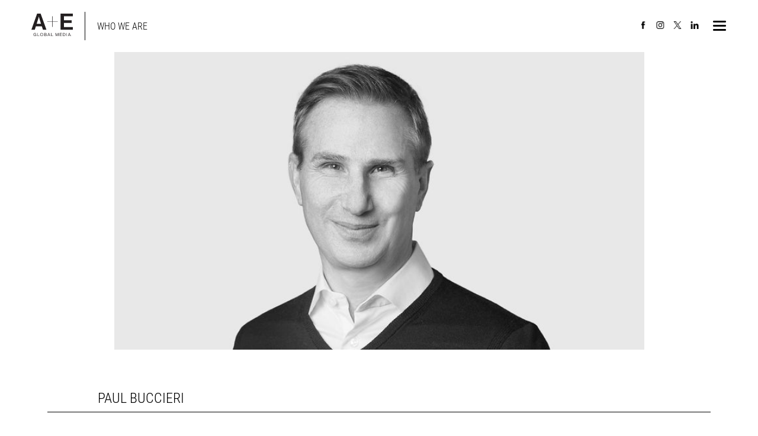

--- FILE ---
content_type: text/html; charset=utf-8
request_url: https://www.aegm.com/about/executive/paul-buccieri
body_size: 34567
content:
<!DOCTYPE html><html lang="en-US"><head><meta charSet="utf-8"/><meta name="viewport" content="width=device-width"/><meta name="next-head-count" content="2"/><link rel="apple-touch-icon" sizes="57x57" href="/static/favicons/ae-favicon-57x57.png"/><link rel="apple-touch-icon" sizes="114x114" href="/static/favicons/ae-favicon-114x114.png"/><link rel="apple-touch-icon" sizes="72x72" href="/static/favicons/ae-favicon-72x72.png"/><link rel="apple-touch-icon" sizes="144x144" href="/static/favicons/ae-favicon-144x144.png"/><link rel="icon" type="image/vnd.microsoft.icon" sizes="32x32 48x48" href="/static/favicons/ae-favicon-32x32.ico"/><link rel="icon" sizes="128x128" href="/static/favicons/ae-favicon-128x128.icns"/><link rel="icon" type="image/x-icon" href="/static/favicons/ae-favicon-32x32.png"/><style>@charset "UTF-8";/*! normalize.css v8.0.1 | MIT License | github.com/necolas/normalize.css *//* Document
   ========================================================================== *//**
 * 1. Correct the line height in all browsers.
 * 2. Prevent adjustments of font size after orientation changes in iOS.
 */html {
  line-height: 1.15; /* 1 */
  -webkit-text-size-adjust: 100%; /* 2 */
}/* Sections
   ========================================================================== *//**
 * Remove the margin in all browsers.
 */body {
  margin: 0;
}/**
 * Render the `main` element consistently in IE.
 */main {
  display: block;
}/**
 * Correct the font size and margin on `h1` elements within `section` and
 * `article` contexts in Chrome, Firefox, and Safari.
 */h1 {
  font-size: 2em;
  margin: 0.67em 0;
}/* Grouping content
   ========================================================================== *//**
 * 1. Add the correct box sizing in Firefox.
 * 2. Show the overflow in Edge and IE.
 */hr {
  box-sizing: content-box; /* 1 */
  height: 0; /* 1 */
  overflow: visible; /* 2 */
}/**
 * 1. Correct the inheritance and scaling of font size in all browsers.
 * 2. Correct the odd `em` font sizing in all browsers.
 */pre {
  font-family: monospace, monospace; /* 1 */
  font-size: 1em; /* 2 */
}/* Text-level semantics
   ========================================================================== *//**
 * Remove the gray background on active links in IE 10.
 */a {
  background-color: transparent;
}/**
 * 1. Remove the bottom border in Chrome 57-
 * 2. Add the correct text decoration in Chrome, Edge, IE, Opera, and Safari.
 */abbr[title] {
  border-bottom: none; /* 1 */
  text-decoration: underline; /* 2 */
  -webkit-text-decoration: underline dotted;
          text-decoration: underline dotted; /* 2 */
}/**
 * Add the correct font weight in Chrome, Edge, and Safari.
 */b,
strong {
  font-weight: bolder;
}/**
 * 1. Correct the inheritance and scaling of font size in all browsers.
 * 2. Correct the odd `em` font sizing in all browsers.
 */code,
kbd,
samp {
  font-family: monospace, monospace; /* 1 */
  font-size: 1em; /* 2 */
}/**
 * Add the correct font size in all browsers.
 */small {
  font-size: 80%;
}/**
 * Prevent `sub` and `sup` elements from affecting the line height in
 * all browsers.
 */sub,
sup {
  font-size: 75%;
  line-height: 0;
  position: relative;
  vertical-align: baseline;
}sub {
  bottom: -0.25em;
}sup {
  top: -0.5em;
}/* Embedded content
   ========================================================================== *//**
 * Remove the border on images inside links in IE 10.
 */img {
  border-style: none;
}/* Forms
   ========================================================================== *//**
 * 1. Change the font styles in all browsers.
 * 2. Remove the margin in Firefox and Safari.
 */button,
input,
optgroup,
select,
textarea {
  font-family: inherit; /* 1 */
  font-size: 100%; /* 1 */
  line-height: 1.15; /* 1 */
  margin: 0; /* 2 */
}/**
 * Show the overflow in IE.
 * 1. Show the overflow in Edge.
 */button,
input { /* 1 */
  overflow: visible;
}/**
 * Remove the inheritance of text transform in Edge, Firefox, and IE.
 * 1. Remove the inheritance of text transform in Firefox.
 */button,
select { /* 1 */
  text-transform: none;
}/**
 * Correct the inability to style clickable types in iOS and Safari.
 */button,
[type="button"],
[type="reset"],
[type="submit"] {
  -webkit-appearance: button;
}/**
 * Remove the inner border and padding in Firefox.
 */button::-moz-focus-inner,
[type="button"]::-moz-focus-inner,
[type="reset"]::-moz-focus-inner,
[type="submit"]::-moz-focus-inner {
  border-style: none;
  padding: 0;
}/**
 * Restore the focus styles unset by the previous rule.
 */button:-moz-focusring,
[type="button"]:-moz-focusring,
[type="reset"]:-moz-focusring,
[type="submit"]:-moz-focusring {
  outline: 1px dotted ButtonText;
}/**
 * Correct the padding in Firefox.
 */fieldset {
  padding: 0.35em 0.75em 0.625em;
}/**
 * 1. Correct the text wrapping in Edge and IE.
 * 2. Correct the color inheritance from `fieldset` elements in IE.
 * 3. Remove the padding so developers are not caught out when they zero out
 *    `fieldset` elements in all browsers.
 */legend {
  box-sizing: border-box; /* 1 */
  color: inherit; /* 2 */
  display: table; /* 1 */
  max-width: 100%; /* 1 */
  padding: 0; /* 3 */
  white-space: normal; /* 1 */
}/**
 * Add the correct vertical alignment in Chrome, Firefox, and Opera.
 */progress {
  vertical-align: baseline;
}/**
 * Remove the default vertical scrollbar in IE 10+.
 */textarea {
  overflow: auto;
}/**
 * 1. Add the correct box sizing in IE 10.
 * 2. Remove the padding in IE 10.
 */[type="checkbox"],
[type="radio"] {
  box-sizing: border-box; /* 1 */
  padding: 0; /* 2 */
}/**
 * Correct the cursor style of increment and decrement buttons in Chrome.
 */[type="number"]::-webkit-inner-spin-button,
[type="number"]::-webkit-outer-spin-button {
  height: auto;
}/**
 * 1. Correct the odd appearance in Chrome and Safari.
 * 2. Correct the outline style in Safari.
 */[type="search"] {
  -webkit-appearance: textfield; /* 1 */
  outline-offset: -2px; /* 2 */
}/**
 * Remove the inner padding in Chrome and Safari on macOS.
 */[type="search"]::-webkit-search-decoration {
  -webkit-appearance: none;
}/**
 * 1. Correct the inability to style clickable types in iOS and Safari.
 * 2. Change font properties to `inherit` in Safari.
 */::-webkit-file-upload-button {
  -webkit-appearance: button; /* 1 */
  font: inherit; /* 2 */
}/* Interactive
   ========================================================================== *//*
 * Add the correct display in Edge, IE 10+, and Firefox.
 */details {
  display: block;
}/*
 * Add the correct display in all browsers.
 */summary {
  display: list-item;
}/* Misc
   ========================================================================== *//**
 * Add the correct display in IE 10+.
 */template {
  display: none;
}/**
 * Add the correct display in IE 10.
 */[hidden] {
  display: none;
}@font-face {
  font-family: 'fontello';
  src: url('/static/font/fontello.eot?86268755');
  src:
    url('/static/font/fontello.eot?86268755#iefix') format('embedded-opentype'),
    url('/static/font/fontello.woff2?86268755') format('woff2'),
    url('/static/font/fontello.woff?86268755') format('woff'),
    url('/static/font/fontello.ttf?86268755') format('truetype'),
    url('/static/font/fontello.svg?86268755#fontello') format('svg');
  font-weight: normal;
  font-style: normal;
}[class^='fa-']:before,
[class*=' fa-']:before {
  font-family: 'fontello';
  font-style: normal;
  font-weight: normal;
  speak: none;

  display: inline-block;
  text-decoration: inherit;
  width: 1em;
  margin-right: 0.2em;
  text-align: center;
  /* opacity: .8; */

  /* For safety - reset parent styles, that can break glyph codes*/
  font-variant: normal;
  text-transform: none;

  /* fix buttons height, for twitter bootstrap */
  line-height: 1em;

  /* Animation center compensation - margins should be symmetric */
  /* remove if not needed */
  margin-left: 0.2em;

  /* you can be more comfortable with increased icons size */
  /* font-size: 120%; */

  /* Font smoothing. That was taken from TWBS */
  -webkit-font-smoothing: antialiased;
  -moz-osx-font-smoothing: grayscale;

  /* Uncomment for 3D effect */
  /* text-shadow: 1px 1px 1px rgba(127, 127, 127, 0.3); */
}.fa-play:before {
  content: '\e800';
}/* '' */.fa-retweet:before {
  content: '\e801';
}/* '' */.fa-pause:before {
  content: '\e802';
}/* '' */.fa-comments:before {
  content: '\e803';
}/* '' */.fa-volume-up:before {
  content: '\e804';
}/* '' */.fa-volume-off:before {
  content: '\e805';
}/* '' */.fa-twitter:before {
  content: '\f099';
}/* '' */.fa-facebook:before {
  content: '\f09a';
}/* '' */.fa-gplus:before {
  content: '\f0d5';
}/* '' */.fa-envelope:before {
  content: '\f0e0';
}/* '' */.fa-linkedin:before {
  content: '\f0e1';
}/* '' */.fa-thumbs-up:before {
  content: '\f164';
}/* '' */.fa-instagram:before {
  content: '\f16d';
}/* '' */.fa-share:before {
  content: '\f1e0';
}/* '' */.fa-cc:before {
  content: '\f20a';
}/* '' */.fa-audio-description:before {
  content: '\f29e';
}/* '' *//*  imported from ForcedTermsOfUse.module.css  */.ForcedTermsOfUse-module__touContainer___1ZtjI {
  position: fixed;
  inset: 0;
  z-index: 9999;
  font-family: 'Open Sans', sans-serif;
}.ForcedTermsOfUse-module__touContainer___1ZtjI::before {
  content: '';
  opacity: 0.8;
  background: linear-gradient(0deg, #000 8%, #444 45%, #000 85%);
  position: fixed;
  inset: 0;
}.ForcedTermsOfUse-module__touDialog___NuoFh {
  position: absolute;
  width: min(496px, 90%);
  margin-top: 8em;
  margin-left: auto;
  margin-right: auto;
  left: 0;
  right: 0;
  padding: 3em;
  background: #000;
  border-width: 0;
  border-radius: 8px;
  text-align: center;
  z-index: 1000;
}.ForcedTermsOfUse-module__touContent___3kLcj {
  display: flex;
  flex-direction: column;
  align-items: center;
  justify-content: center;
  color: #fff;
}.ForcedTermsOfUse-module__touTitleText___25G9_ {
  margin-bottom: 2em;
  font-size: 1.25em;
  font-weight: 600;
  line-height: 1.4;
}.ForcedTermsOfUse-module__touInfoText___uG_ss {
  margin-bottom: 1.5em;
  margin-top: 1em;
  line-height: 1.25;
  font-size: 0.875em;
  font-weight: 400;
}.ForcedTermsOfUse-module__touLink___fK803 {
  color: inherit;
  line-height: 1.6;
  font-size: inherit;
  font-weight: 600;
  text-decoration: underline;
}.ForcedTermsOfUse-module__touInfoText2___Ap4Wa {
  margin-bottom: 4em;
  margin-top: 0;
  line-height: 1.25;
  font-size: 0.875em;
  font-weight: 400;
}.ForcedTermsOfUse-module__touAgreeBtn___2sHfs {
  width: min(328px, 90%);
  height: 48px;
  padding-left: 1.5em;
  padding-right: 1.5em;
  border-radius: 16px;
  border: none;
  background-color: #fff;
  cursor: pointer;
  transition: all 0.3s ease-out;
  color: #000;
  font-size: 1em;
  font-weight: 700;
  line-height: 1.25;
}.ForcedTermsOfUse-module__touMyAccountLink___DAQN8 {
  margin-top: 1.6em;
  font-size: 0.875em;
  font-weight: 400;
  line-height: 1.25;
}@media (max-width: 1024px) {
  .ForcedTermsOfUse-module__touDialog___NuoFh {
    padding: 2em 1em;
  }

  .ForcedTermsOfUse-module__touTitleText___25G9_ {
    margin-bottom: 0.8em;
    font-size: 1.125em;
  }

  .ForcedTermsOfUse-module__touInfoText___uG_ss {
    margin-bottom: 1em;
  }

  .ForcedTermsOfUse-module__touInfoText2___Ap4Wa {
    margin-bottom: 2em;
  }

  .ForcedTermsOfUse-module__touAgreeBtn___2sHfs {
    width: min(240px, 90%);
    height: 40px;
    font-size: 0.75em;
  }
}/*  imported from FTOUModalWebExpansion.module.css  */.FTOUModalWebExpansion-module__touContainer___ZaN6y {
    position: fixed;
    inset: 0;
    z-index: 9999;
    font-family: "DM Sans", sans-serif;
  }.FTOUModalWebExpansion-module__touContainer___ZaN6y::before {
    content: '';
    opacity: 0.4;
    background: #000000;
    position: fixed;
    inset: 0;
  }.FTOUModalWebExpansion-module__touDialog___3tzPk {
    position: absolute;
    left: 50%;
    top: 50%;
    transform: translate(-50%, -50%);
    background: #ffffff;
    color: #3c3c3c;
    padding: 2.5em 2em 2em;
    border-radius: 12px;
    border: 1px solid #757575;
    box-shadow:  0px 90px 90px -45px rgba(0, 0, 0, 0.60);
    max-width: 24.375em;
    text-align: center;
  }.FTOUModalWebExpansion-module__touContent___qMB3o {
    display: flex;
    flex-direction: column;
    align-items: center;
  }.FTOUModalWebExpansion-module__touTitleText___2KUDg {
    color: #1e1e1e;
    font-size: 1.5em;
    line-height: 120%;
    font-weight: 500;
  }.FTOUModalWebExpansion-module__touInfoText___tUwnO {
    font-size: 1.25em;
    line-height: 140%;
    margin-top: 1rem;
    margin-bottom: 2rem;
  }.FTOUModalWebExpansion-module__touLink___1keLN {
    text-decoration: underline;
    color: #33A4CF;
  }.FTOUModalWebExpansion-module__touAgreeBtn___3TiEw {
    background: #1e1e1e;
    color: #ffffff;
    font-size: 0.875em;
    line-height: 140%;
    padding: 0.75rem 1rem;
    border-radius: 2.75rem;
    -webkit-appearance: none;
       -moz-appearance: none;
            appearance: none;
    cursor: pointer;
    border: 1px solid #3C3C3C;
    width: -moz-min-content;
    width: min-content;
  }.FTOUModalWebExpansion-module__touMyAccountLink___2Z_9v {
    color: '#000000';
    margin-top: 1rem;
    font-size: 0.875em;
    text-decoration: underline;
  }@media (max-width: 767px) {
    .FTOUModalWebExpansion-module__touContainer___ZaN6y {
      margin-left: 32px;
      margin-right: 32px;
    }
    .FTOUModalWebExpansion-module__touDialog___3tzPk {
      max-width: 100%;
      width: 100%;
    }
  }.vjs-modal-dialog .vjs-modal-dialog-content, .video-js .vjs-modal-dialog, .vjs-button > .vjs-icon-placeholder:before, .video-js .vjs-big-play-button .vjs-icon-placeholder:before {
  position: absolute;
  top: 0;
  left: 0;
  width: 100%;
  height: 100%;
}.vjs-button > .vjs-icon-placeholder:before, .video-js .vjs-big-play-button .vjs-icon-placeholder:before {
  text-align: center;
}@font-face {
  font-family: VideoJS;
  src: url([data-uri]) format("woff");
  font-weight: normal;
  font-style: normal;
}.vjs-icon-play, .video-js .vjs-play-control .vjs-icon-placeholder, .video-js .vjs-big-play-button .vjs-icon-placeholder:before {
  font-family: VideoJS;
  font-weight: normal;
  font-style: normal;
}.vjs-icon-play:before, .video-js .vjs-play-control .vjs-icon-placeholder:before, .video-js .vjs-big-play-button .vjs-icon-placeholder:before {
  content: "\f101";
}.vjs-icon-play-circle {
  font-family: VideoJS;
  font-weight: normal;
  font-style: normal;
}.vjs-icon-play-circle:before {
  content: "\f102";
}.vjs-icon-pause, .video-js .vjs-play-control.vjs-playing .vjs-icon-placeholder {
  font-family: VideoJS;
  font-weight: normal;
  font-style: normal;
}.vjs-icon-pause:before, .video-js .vjs-play-control.vjs-playing .vjs-icon-placeholder:before {
  content: "\f103";
}.vjs-icon-volume-mute, .video-js .vjs-mute-control.vjs-vol-0 .vjs-icon-placeholder {
  font-family: VideoJS;
  font-weight: normal;
  font-style: normal;
}.vjs-icon-volume-mute:before, .video-js .vjs-mute-control.vjs-vol-0 .vjs-icon-placeholder:before {
  content: "\f104";
}.vjs-icon-volume-low, .video-js .vjs-mute-control.vjs-vol-1 .vjs-icon-placeholder {
  font-family: VideoJS;
  font-weight: normal;
  font-style: normal;
}.vjs-icon-volume-low:before, .video-js .vjs-mute-control.vjs-vol-1 .vjs-icon-placeholder:before {
  content: "\f105";
}.vjs-icon-volume-mid, .video-js .vjs-mute-control.vjs-vol-2 .vjs-icon-placeholder {
  font-family: VideoJS;
  font-weight: normal;
  font-style: normal;
}.vjs-icon-volume-mid:before, .video-js .vjs-mute-control.vjs-vol-2 .vjs-icon-placeholder:before {
  content: "\f106";
}.vjs-icon-volume-high, .video-js .vjs-mute-control .vjs-icon-placeholder {
  font-family: VideoJS;
  font-weight: normal;
  font-style: normal;
}.vjs-icon-volume-high:before, .video-js .vjs-mute-control .vjs-icon-placeholder:before {
  content: "\f107";
}.vjs-icon-fullscreen-enter, .video-js .vjs-fullscreen-control .vjs-icon-placeholder {
  font-family: VideoJS;
  font-weight: normal;
  font-style: normal;
}.vjs-icon-fullscreen-enter:before, .video-js .vjs-fullscreen-control .vjs-icon-placeholder:before {
  content: "\f108";
}.vjs-icon-fullscreen-exit, .video-js.vjs-fullscreen .vjs-fullscreen-control .vjs-icon-placeholder {
  font-family: VideoJS;
  font-weight: normal;
  font-style: normal;
}.vjs-icon-fullscreen-exit:before, .video-js.vjs-fullscreen .vjs-fullscreen-control .vjs-icon-placeholder:before {
  content: "\f109";
}.vjs-icon-square {
  font-family: VideoJS;
  font-weight: normal;
  font-style: normal;
}.vjs-icon-square:before {
  content: "\f10a";
}.vjs-icon-spinner {
  font-family: VideoJS;
  font-weight: normal;
  font-style: normal;
}.vjs-icon-spinner:before {
  content: "\f10b";
}.vjs-icon-subtitles, .video-js .vjs-subs-caps-button .vjs-icon-placeholder,
.video-js.video-js:lang(en-GB) .vjs-subs-caps-button .vjs-icon-placeholder,
.video-js.video-js:lang(en-IE) .vjs-subs-caps-button .vjs-icon-placeholder,
.video-js.video-js:lang(en-AU) .vjs-subs-caps-button .vjs-icon-placeholder,
.video-js.video-js:lang(en-NZ) .vjs-subs-caps-button .vjs-icon-placeholder, .video-js .vjs-subtitles-button .vjs-icon-placeholder {
  font-family: VideoJS;
  font-weight: normal;
  font-style: normal;
}.vjs-icon-subtitles:before, .video-js .vjs-subs-caps-button .vjs-icon-placeholder:before,
.video-js.video-js:lang(en-GB) .vjs-subs-caps-button .vjs-icon-placeholder:before,
.video-js.video-js:lang(en-IE) .vjs-subs-caps-button .vjs-icon-placeholder:before,
.video-js.video-js:lang(en-AU) .vjs-subs-caps-button .vjs-icon-placeholder:before,
.video-js.video-js:lang(en-NZ) .vjs-subs-caps-button .vjs-icon-placeholder:before, .video-js .vjs-subtitles-button .vjs-icon-placeholder:before {
  content: "\f10c";
}.vjs-icon-captions, .video-js:lang(en) .vjs-subs-caps-button .vjs-icon-placeholder,
.video-js:lang(fr-CA) .vjs-subs-caps-button .vjs-icon-placeholder, .video-js .vjs-captions-button .vjs-icon-placeholder {
  font-family: VideoJS;
  font-weight: normal;
  font-style: normal;
}.vjs-icon-captions:before, .video-js:lang(en) .vjs-subs-caps-button .vjs-icon-placeholder:before,
.video-js:lang(fr-CA) .vjs-subs-caps-button .vjs-icon-placeholder:before, .video-js .vjs-captions-button .vjs-icon-placeholder:before {
  content: "\f10d";
}.vjs-icon-chapters, .video-js .vjs-chapters-button .vjs-icon-placeholder {
  font-family: VideoJS;
  font-weight: normal;
  font-style: normal;
}.vjs-icon-chapters:before, .video-js .vjs-chapters-button .vjs-icon-placeholder:before {
  content: "\f10e";
}.vjs-icon-share {
  font-family: VideoJS;
  font-weight: normal;
  font-style: normal;
}.vjs-icon-share:before {
  content: "\f10f";
}.vjs-icon-cog {
  font-family: VideoJS;
  font-weight: normal;
  font-style: normal;
}.vjs-icon-cog:before {
  content: "\f110";
}.vjs-icon-circle, .vjs-seek-to-live-control .vjs-icon-placeholder, .video-js .vjs-volume-level, .video-js .vjs-play-progress {
  font-family: VideoJS;
  font-weight: normal;
  font-style: normal;
}.vjs-icon-circle:before, .vjs-seek-to-live-control .vjs-icon-placeholder:before, .video-js .vjs-volume-level:before, .video-js .vjs-play-progress:before {
  content: "\f111";
}.vjs-icon-circle-outline {
  font-family: VideoJS;
  font-weight: normal;
  font-style: normal;
}.vjs-icon-circle-outline:before {
  content: "\f112";
}.vjs-icon-circle-inner-circle {
  font-family: VideoJS;
  font-weight: normal;
  font-style: normal;
}.vjs-icon-circle-inner-circle:before {
  content: "\f113";
}.vjs-icon-hd {
  font-family: VideoJS;
  font-weight: normal;
  font-style: normal;
}.vjs-icon-hd:before {
  content: "\f114";
}.vjs-icon-cancel, .video-js .vjs-control.vjs-close-button .vjs-icon-placeholder {
  font-family: VideoJS;
  font-weight: normal;
  font-style: normal;
}.vjs-icon-cancel:before, .video-js .vjs-control.vjs-close-button .vjs-icon-placeholder:before {
  content: "\f115";
}.vjs-icon-replay, .video-js .vjs-play-control.vjs-ended .vjs-icon-placeholder {
  font-family: VideoJS;
  font-weight: normal;
  font-style: normal;
}.vjs-icon-replay:before, .video-js .vjs-play-control.vjs-ended .vjs-icon-placeholder:before {
  content: "\f116";
}.vjs-icon-facebook {
  font-family: VideoJS;
  font-weight: normal;
  font-style: normal;
}.vjs-icon-facebook:before {
  content: "\f117";
}.vjs-icon-gplus {
  font-family: VideoJS;
  font-weight: normal;
  font-style: normal;
}.vjs-icon-gplus:before {
  content: "\f118";
}.vjs-icon-linkedin {
  font-family: VideoJS;
  font-weight: normal;
  font-style: normal;
}.vjs-icon-linkedin:before {
  content: "\f119";
}.vjs-icon-twitter {
  font-family: VideoJS;
  font-weight: normal;
  font-style: normal;
}.vjs-icon-twitter:before {
  content: "\f11a";
}.vjs-icon-tumblr {
  font-family: VideoJS;
  font-weight: normal;
  font-style: normal;
}.vjs-icon-tumblr:before {
  content: "\f11b";
}.vjs-icon-pinterest {
  font-family: VideoJS;
  font-weight: normal;
  font-style: normal;
}.vjs-icon-pinterest:before {
  content: "\f11c";
}.vjs-icon-audio-description, .video-js .vjs-descriptions-button .vjs-icon-placeholder {
  font-family: VideoJS;
  font-weight: normal;
  font-style: normal;
}.vjs-icon-audio-description:before, .video-js .vjs-descriptions-button .vjs-icon-placeholder:before {
  content: "\f11d";
}.vjs-icon-audio, .video-js .vjs-audio-button .vjs-icon-placeholder {
  font-family: VideoJS;
  font-weight: normal;
  font-style: normal;
}.vjs-icon-audio:before, .video-js .vjs-audio-button .vjs-icon-placeholder:before {
  content: "\f11e";
}.vjs-icon-next-item {
  font-family: VideoJS;
  font-weight: normal;
  font-style: normal;
}.vjs-icon-next-item:before {
  content: "\f11f";
}.vjs-icon-previous-item {
  font-family: VideoJS;
  font-weight: normal;
  font-style: normal;
}.vjs-icon-previous-item:before {
  content: "\f120";
}.vjs-icon-picture-in-picture-enter, .video-js .vjs-picture-in-picture-control .vjs-icon-placeholder {
  font-family: VideoJS;
  font-weight: normal;
  font-style: normal;
}.vjs-icon-picture-in-picture-enter:before, .video-js .vjs-picture-in-picture-control .vjs-icon-placeholder:before {
  content: "\f121";
}.vjs-icon-picture-in-picture-exit, .video-js.vjs-picture-in-picture .vjs-picture-in-picture-control .vjs-icon-placeholder {
  font-family: VideoJS;
  font-weight: normal;
  font-style: normal;
}.vjs-icon-picture-in-picture-exit:before, .video-js.vjs-picture-in-picture .vjs-picture-in-picture-control .vjs-icon-placeholder:before {
  content: "\f122";
}.video-js {
  display: block;
  vertical-align: top;
  box-sizing: border-box;
  color: #fff;
  background-color: #000;
  position: relative;
  padding: 0;
  font-size: 10px;
  line-height: 1;
  font-weight: normal;
  font-style: normal;
  font-family: Arial, Helvetica, sans-serif;
  word-break: initial;
}.video-js:-moz-full-screen {
  position: absolute;
}.video-js:-webkit-full-screen {
  width: 100% !important;
  height: 100% !important;
}.video-js[tabindex="-1"] {
  outline: none;
}.video-js *,
.video-js *:before,
.video-js *:after {
  box-sizing: inherit;
}.video-js ul {
  font-family: inherit;
  font-size: inherit;
  line-height: inherit;
  list-style-position: outside;
  margin-left: 0;
  margin-right: 0;
  margin-top: 0;
  margin-bottom: 0;
}.video-js.vjs-fluid,
.video-js.vjs-16-9,
.video-js.vjs-4-3,
.video-js.vjs-9-16,
.video-js.vjs-1-1 {
  width: 100%;
  max-width: 100%;
}.video-js.vjs-fluid:not(.vjs-audio-only-mode),
.video-js.vjs-16-9:not(.vjs-audio-only-mode),
.video-js.vjs-4-3:not(.vjs-audio-only-mode),
.video-js.vjs-9-16:not(.vjs-audio-only-mode),
.video-js.vjs-1-1:not(.vjs-audio-only-mode) {
  height: 0;
}.video-js.vjs-16-9:not(.vjs-audio-only-mode) {
  padding-top: 56.25%;
}.video-js.vjs-4-3:not(.vjs-audio-only-mode) {
  padding-top: 75%;
}.video-js.vjs-9-16:not(.vjs-audio-only-mode) {
  padding-top: 177.7777777778%;
}.video-js.vjs-1-1:not(.vjs-audio-only-mode) {
  padding-top: 100%;
}.video-js.vjs-fill:not(.vjs-audio-only-mode) {
  width: 100%;
  height: 100%;
}.video-js .vjs-tech {
  position: absolute;
  top: 0;
  left: 0;
  width: 100%;
  height: 100%;
}.video-js.vjs-audio-only-mode .vjs-tech {
  display: none;
}body.vjs-full-window {
  padding: 0;
  margin: 0;
  height: 100%;
}.vjs-full-window .video-js.vjs-fullscreen {
  position: fixed;
  overflow: hidden;
  z-index: 1000;
  left: 0;
  top: 0;
  bottom: 0;
  right: 0;
}.video-js.vjs-fullscreen:not(.vjs-ios-native-fs) {
  width: 100% !important;
  height: 100% !important;
  padding-top: 0 !important;
}.video-js.vjs-fullscreen.vjs-user-inactive {
  cursor: none;
}.vjs-hidden {
  display: none !important;
}.vjs-disabled {
  opacity: 0.5;
  cursor: default;
}.video-js .vjs-offscreen {
  height: 1px;
  left: -9999px;
  position: absolute;
  top: 0;
  width: 1px;
}.vjs-lock-showing {
  display: block !important;
  opacity: 1 !important;
  visibility: visible !important;
}.vjs-no-js {
  padding: 20px;
  color: #fff;
  background-color: #000;
  font-size: 18px;
  font-family: Arial, Helvetica, sans-serif;
  text-align: center;
  width: 300px;
  height: 150px;
  margin: 0px auto;
}.vjs-no-js a,
.vjs-no-js a:visited {
  color: #66A8CC;
}.video-js .vjs-big-play-button {
  font-size: 3em;
  line-height: 1.5em;
  height: 1.63332em;
  width: 3em;
  display: block;
  position: absolute;
  top: 10px;
  left: 10px;
  padding: 0;
  cursor: pointer;
  opacity: 1;
  border: 0.06666em solid #fff;
  background-color: #2B333F;
  background-color: rgba(43, 51, 63, 0.7);
  border-radius: 0.3em;
  transition: all 0.4s;
}.vjs-big-play-centered .vjs-big-play-button {
  top: 50%;
  left: 50%;
  margin-top: -0.81666em;
  margin-left: -1.5em;
}.video-js:hover .vjs-big-play-button,
.video-js .vjs-big-play-button:focus {
  border-color: #fff;
  background-color: #73859f;
  background-color: rgba(115, 133, 159, 0.5);
  transition: all 0s;
}.vjs-controls-disabled .vjs-big-play-button,
.vjs-has-started .vjs-big-play-button,
.vjs-using-native-controls .vjs-big-play-button,
.vjs-error .vjs-big-play-button {
  display: none;
}.vjs-has-started.vjs-paused.vjs-show-big-play-button-on-pause .vjs-big-play-button {
  display: block;
}.video-js button {
  background: none;
  border: none;
  color: inherit;
  display: inline-block;
  font-size: inherit;
  line-height: inherit;
  text-transform: none;
  text-decoration: none;
  transition: none;
  -webkit-appearance: none;
  -moz-appearance: none;
  appearance: none;
}.vjs-control .vjs-button {
  width: 100%;
  height: 100%;
}.video-js .vjs-control.vjs-close-button {
  cursor: pointer;
  height: 3em;
  position: absolute;
  right: 0;
  top: 0.5em;
  z-index: 2;
}.video-js .vjs-modal-dialog {
  background: rgba(0, 0, 0, 0.8);
  background: linear-gradient(180deg, rgba(0, 0, 0, 0.8), rgba(255, 255, 255, 0));
  overflow: auto;
}.video-js .vjs-modal-dialog > * {
  box-sizing: border-box;
}.vjs-modal-dialog .vjs-modal-dialog-content {
  font-size: 1.2em;
  line-height: 1.5;
  padding: 20px 24px;
  z-index: 1;
}.vjs-menu-button {
  cursor: pointer;
}.vjs-menu-button.vjs-disabled {
  cursor: default;
}.vjs-workinghover .vjs-menu-button.vjs-disabled:hover .vjs-menu {
  display: none;
}.vjs-menu .vjs-menu-content {
  display: block;
  padding: 0;
  margin: 0;
  font-family: Arial, Helvetica, sans-serif;
  overflow: auto;
}.vjs-menu .vjs-menu-content > * {
  box-sizing: border-box;
}.vjs-scrubbing .vjs-control.vjs-menu-button:hover .vjs-menu {
  display: none;
}.vjs-menu li {
  list-style: none;
  margin: 0;
  padding: 0.2em 0;
  line-height: 1.4em;
  font-size: 1.2em;
  text-align: center;
  text-transform: lowercase;
}.vjs-menu li.vjs-menu-item:focus,
.vjs-menu li.vjs-menu-item:hover,
.js-focus-visible .vjs-menu li.vjs-menu-item:hover {
  background-color: #73859f;
  background-color: rgba(115, 133, 159, 0.5);
}.vjs-menu li.vjs-selected,
.vjs-menu li.vjs-selected:focus,
.vjs-menu li.vjs-selected:hover,
.js-focus-visible .vjs-menu li.vjs-selected:hover {
  background-color: #fff;
  color: #2B333F;
}.video-js .vjs-menu *:not(.vjs-selected):focus:not(:focus-visible),
.js-focus-visible .vjs-menu *:not(.vjs-selected):focus:not(.focus-visible) {
  background: none;
}.vjs-menu li.vjs-menu-title {
  text-align: center;
  text-transform: uppercase;
  font-size: 1em;
  line-height: 2em;
  padding: 0;
  margin: 0 0 0.3em 0;
  font-weight: bold;
  cursor: default;
}.vjs-menu-button-popup .vjs-menu {
  display: none;
  position: absolute;
  bottom: 0;
  width: 10em;
  left: -3em;
  height: 0em;
  margin-bottom: 1.5em;
  border-top-color: rgba(43, 51, 63, 0.7);
}.vjs-menu-button-popup .vjs-menu .vjs-menu-content {
  background-color: #2B333F;
  background-color: rgba(43, 51, 63, 0.7);
  position: absolute;
  width: 100%;
  bottom: 1.5em;
  max-height: 15em;
}.vjs-layout-tiny .vjs-menu-button-popup .vjs-menu .vjs-menu-content,
.vjs-layout-x-small .vjs-menu-button-popup .vjs-menu .vjs-menu-content {
  max-height: 5em;
}.vjs-layout-small .vjs-menu-button-popup .vjs-menu .vjs-menu-content {
  max-height: 10em;
}.vjs-layout-medium .vjs-menu-button-popup .vjs-menu .vjs-menu-content {
  max-height: 14em;
}.vjs-layout-large .vjs-menu-button-popup .vjs-menu .vjs-menu-content,
.vjs-layout-x-large .vjs-menu-button-popup .vjs-menu .vjs-menu-content,
.vjs-layout-huge .vjs-menu-button-popup .vjs-menu .vjs-menu-content {
  max-height: 25em;
}.vjs-workinghover .vjs-menu-button-popup.vjs-hover .vjs-menu,
.vjs-menu-button-popup .vjs-menu.vjs-lock-showing {
  display: block;
}.video-js .vjs-menu-button-inline {
  transition: all 0.4s;
  overflow: hidden;
}.video-js .vjs-menu-button-inline:before {
  width: 2.222222222em;
}.video-js .vjs-menu-button-inline:hover,
.video-js .vjs-menu-button-inline:focus,
.video-js .vjs-menu-button-inline.vjs-slider-active,
.video-js.vjs-no-flex .vjs-menu-button-inline {
  width: 12em;
}.vjs-menu-button-inline .vjs-menu {
  opacity: 0;
  height: 100%;
  width: auto;
  position: absolute;
  left: 4em;
  top: 0;
  padding: 0;
  margin: 0;
  transition: all 0.4s;
}.vjs-menu-button-inline:hover .vjs-menu,
.vjs-menu-button-inline:focus .vjs-menu,
.vjs-menu-button-inline.vjs-slider-active .vjs-menu {
  display: block;
  opacity: 1;
}.vjs-no-flex .vjs-menu-button-inline .vjs-menu {
  display: block;
  opacity: 1;
  position: relative;
  width: auto;
}.vjs-no-flex .vjs-menu-button-inline:hover .vjs-menu,
.vjs-no-flex .vjs-menu-button-inline:focus .vjs-menu,
.vjs-no-flex .vjs-menu-button-inline.vjs-slider-active .vjs-menu {
  width: auto;
}.vjs-menu-button-inline .vjs-menu-content {
  width: auto;
  height: 100%;
  margin: 0;
  overflow: hidden;
}.video-js .vjs-control-bar {
  display: none;
  width: 100%;
  position: absolute;
  bottom: 0;
  left: 0;
  right: 0;
  height: 3em;
  background-color: #2B333F;
  background-color: rgba(43, 51, 63, 0.7);
}.vjs-has-started .vjs-control-bar,
.vjs-audio-only-mode .vjs-control-bar {
  display: flex;
  visibility: visible;
  opacity: 1;
  transition: visibility 0.1s, opacity 0.1s;
}.vjs-has-started.vjs-user-inactive.vjs-playing .vjs-control-bar {
  visibility: visible;
  opacity: 0;
  pointer-events: none;
  transition: visibility 1s, opacity 1s;
}.vjs-controls-disabled .vjs-control-bar,
.vjs-using-native-controls .vjs-control-bar,
.vjs-error .vjs-control-bar {
  display: none !important;
}.vjs-audio.vjs-has-started.vjs-user-inactive.vjs-playing .vjs-control-bar,
.vjs-audio-only-mode.vjs-has-started.vjs-user-inactive.vjs-playing .vjs-control-bar {
  opacity: 1;
  visibility: visible;
  pointer-events: auto;
}.vjs-has-started.vjs-no-flex .vjs-control-bar {
  display: table;
}.video-js .vjs-control {
  position: relative;
  text-align: center;
  margin: 0;
  padding: 0;
  height: 100%;
  width: 4em;
  flex: none;
}.video-js .vjs-control.vjs-visible-text {
  width: auto;
  padding-left: 1em;
  padding-right: 1em;
}.vjs-button > .vjs-icon-placeholder:before {
  font-size: 1.8em;
  line-height: 1.67;
}.vjs-button > .vjs-icon-placeholder {
  display: block;
}.video-js .vjs-control:focus:before,
.video-js .vjs-control:hover:before,
.video-js .vjs-control:focus {
  text-shadow: 0em 0em 1em white;
}.video-js *:not(.vjs-visible-text) > .vjs-control-text {
  border: 0;
  clip: rect(0 0 0 0);
  height: 1px;
  overflow: hidden;
  padding: 0;
  position: absolute;
  width: 1px;
}.vjs-no-flex .vjs-control {
  display: table-cell;
  vertical-align: middle;
}.video-js .vjs-custom-control-spacer {
  display: none;
}.video-js .vjs-progress-control {
  cursor: pointer;
  flex: auto;
  display: flex;
  align-items: center;
  min-width: 4em;
  touch-action: none;
}.video-js .vjs-progress-control.disabled {
  cursor: default;
}.vjs-live .vjs-progress-control {
  display: none;
}.vjs-liveui .vjs-progress-control {
  display: flex;
  align-items: center;
}.vjs-no-flex .vjs-progress-control {
  width: auto;
}.video-js .vjs-progress-holder {
  flex: auto;
  transition: all 0.2s;
  height: 0.3em;
}.video-js .vjs-progress-control .vjs-progress-holder {
  margin: 0 10px;
}.video-js .vjs-progress-control:hover .vjs-progress-holder {
  font-size: 1.6666666667em;
}.video-js .vjs-progress-control:hover .vjs-progress-holder.disabled {
  font-size: 1em;
}.video-js .vjs-progress-holder .vjs-play-progress,
.video-js .vjs-progress-holder .vjs-load-progress,
.video-js .vjs-progress-holder .vjs-load-progress div {
  position: absolute;
  display: block;
  height: 100%;
  margin: 0;
  padding: 0;
  width: 0;
}.video-js .vjs-play-progress {
  background-color: #fff;
}.video-js .vjs-play-progress:before {
  font-size: 0.9em;
  position: absolute;
  right: -0.5em;
  top: -0.3333333333em;
  z-index: 1;
}.video-js .vjs-load-progress {
  background: rgba(115, 133, 159, 0.5);
}.video-js .vjs-load-progress div {
  background: rgba(115, 133, 159, 0.75);
}.video-js .vjs-time-tooltip {
  background-color: #fff;
  background-color: rgba(255, 255, 255, 0.8);
  border-radius: 0.3em;
  color: #000;
  float: right;
  font-family: Arial, Helvetica, sans-serif;
  font-size: 1em;
  padding: 6px 8px 8px 8px;
  pointer-events: none;
  position: absolute;
  top: -3.4em;
  visibility: hidden;
  z-index: 1;
}.video-js .vjs-progress-holder:focus .vjs-time-tooltip {
  display: none;
}.video-js .vjs-progress-control:hover .vjs-time-tooltip,
.video-js .vjs-progress-control:hover .vjs-progress-holder:focus .vjs-time-tooltip {
  display: block;
  font-size: 0.6em;
  visibility: visible;
}.video-js .vjs-progress-control.disabled:hover .vjs-time-tooltip {
  font-size: 1em;
}.video-js .vjs-progress-control .vjs-mouse-display {
  display: none;
  position: absolute;
  width: 1px;
  height: 100%;
  background-color: #000;
  z-index: 1;
}.vjs-no-flex .vjs-progress-control .vjs-mouse-display {
  z-index: 0;
}.video-js .vjs-progress-control:hover .vjs-mouse-display {
  display: block;
}.video-js.vjs-user-inactive .vjs-progress-control .vjs-mouse-display {
  visibility: hidden;
  opacity: 0;
  transition: visibility 1s, opacity 1s;
}.video-js.vjs-user-inactive.vjs-no-flex .vjs-progress-control .vjs-mouse-display {
  display: none;
}.vjs-mouse-display .vjs-time-tooltip {
  color: #fff;
  background-color: #000;
  background-color: rgba(0, 0, 0, 0.8);
}.video-js .vjs-slider {
  position: relative;
  cursor: pointer;
  padding: 0;
  margin: 0 0.45em 0 0.45em;
  /* iOS Safari */
  -webkit-touch-callout: none;
  /* Safari */
  -webkit-user-select: none;
  /* Konqueror HTML */
  /* Firefox */
  -moz-user-select: none;
  /* Internet Explorer/Edge */
  /* Non-prefixed version, currently supported by Chrome and Opera */
  user-select: none;
  background-color: #73859f;
  background-color: rgba(115, 133, 159, 0.5);
}.video-js .vjs-slider.disabled {
  cursor: default;
}.video-js .vjs-slider:focus {
  text-shadow: 0em 0em 1em white;
  box-shadow: 0 0 1em #fff;
}.video-js .vjs-mute-control {
  cursor: pointer;
  flex: none;
}.video-js .vjs-volume-control {
  cursor: pointer;
  margin-right: 1em;
  display: flex;
}.video-js .vjs-volume-control.vjs-volume-horizontal {
  width: 5em;
}.video-js .vjs-volume-panel .vjs-volume-control {
  visibility: visible;
  opacity: 0;
  width: 1px;
  height: 1px;
  margin-left: -1px;
}.video-js .vjs-volume-panel {
  transition: width 1s;
}.video-js .vjs-volume-panel.vjs-hover .vjs-volume-control, .video-js .vjs-volume-panel:active .vjs-volume-control, .video-js .vjs-volume-panel:focus .vjs-volume-control, .video-js .vjs-volume-panel .vjs-volume-control:active, .video-js .vjs-volume-panel.vjs-hover .vjs-mute-control ~ .vjs-volume-control, .video-js .vjs-volume-panel .vjs-volume-control.vjs-slider-active {
  visibility: visible;
  opacity: 1;
  position: relative;
  transition: visibility 0.1s, opacity 0.1s, height 0.1s, width 0.1s, left 0s, top 0s;
}.video-js .vjs-volume-panel.vjs-hover .vjs-volume-control.vjs-volume-horizontal, .video-js .vjs-volume-panel:active .vjs-volume-control.vjs-volume-horizontal, .video-js .vjs-volume-panel:focus .vjs-volume-control.vjs-volume-horizontal, .video-js .vjs-volume-panel .vjs-volume-control:active.vjs-volume-horizontal, .video-js .vjs-volume-panel.vjs-hover .vjs-mute-control ~ .vjs-volume-control.vjs-volume-horizontal, .video-js .vjs-volume-panel .vjs-volume-control.vjs-slider-active.vjs-volume-horizontal {
  width: 5em;
  height: 3em;
  margin-right: 0;
}.video-js .vjs-volume-panel.vjs-hover .vjs-volume-control.vjs-volume-vertical, .video-js .vjs-volume-panel:active .vjs-volume-control.vjs-volume-vertical, .video-js .vjs-volume-panel:focus .vjs-volume-control.vjs-volume-vertical, .video-js .vjs-volume-panel .vjs-volume-control:active.vjs-volume-vertical, .video-js .vjs-volume-panel.vjs-hover .vjs-mute-control ~ .vjs-volume-control.vjs-volume-vertical, .video-js .vjs-volume-panel .vjs-volume-control.vjs-slider-active.vjs-volume-vertical {
  left: -3.5em;
  transition: left 0s;
}.video-js .vjs-volume-panel.vjs-volume-panel-horizontal.vjs-hover, .video-js .vjs-volume-panel.vjs-volume-panel-horizontal:active, .video-js .vjs-volume-panel.vjs-volume-panel-horizontal.vjs-slider-active {
  width: 10em;
  transition: width 0.1s;
}.video-js .vjs-volume-panel.vjs-volume-panel-horizontal.vjs-mute-toggle-only {
  width: 4em;
}.video-js .vjs-volume-panel .vjs-volume-control.vjs-volume-vertical {
  height: 8em;
  width: 3em;
  left: -3000em;
  transition: visibility 1s, opacity 1s, height 1s 1s, width 1s 1s, left 1s 1s, top 1s 1s;
}.video-js .vjs-volume-panel .vjs-volume-control.vjs-volume-horizontal {
  transition: visibility 1s, opacity 1s, height 1s 1s, width 1s, left 1s 1s, top 1s 1s;
}.video-js.vjs-no-flex .vjs-volume-panel .vjs-volume-control.vjs-volume-horizontal {
  width: 5em;
  height: 3em;
  visibility: visible;
  opacity: 1;
  position: relative;
  transition: none;
}.video-js.vjs-no-flex .vjs-volume-control.vjs-volume-vertical,
.video-js.vjs-no-flex .vjs-volume-panel .vjs-volume-control.vjs-volume-vertical {
  position: absolute;
  bottom: 3em;
  left: 0.5em;
}.video-js .vjs-volume-panel {
  display: flex;
}.video-js .vjs-volume-bar {
  margin: 1.35em 0.45em;
}.vjs-volume-bar.vjs-slider-horizontal {
  width: 5em;
  height: 0.3em;
}.vjs-volume-bar.vjs-slider-vertical {
  width: 0.3em;
  height: 5em;
  margin: 1.35em auto;
}.video-js .vjs-volume-level {
  position: absolute;
  bottom: 0;
  left: 0;
  background-color: #fff;
}.video-js .vjs-volume-level:before {
  position: absolute;
  font-size: 0.9em;
  z-index: 1;
}.vjs-slider-vertical .vjs-volume-level {
  width: 0.3em;
}.vjs-slider-vertical .vjs-volume-level:before {
  top: -0.5em;
  left: -0.3em;
  z-index: 1;
}.vjs-slider-horizontal .vjs-volume-level {
  height: 0.3em;
}.vjs-slider-horizontal .vjs-volume-level:before {
  top: -0.3em;
  right: -0.5em;
}.video-js .vjs-volume-panel.vjs-volume-panel-vertical {
  width: 4em;
}.vjs-volume-bar.vjs-slider-vertical .vjs-volume-level {
  height: 100%;
}.vjs-volume-bar.vjs-slider-horizontal .vjs-volume-level {
  width: 100%;
}.video-js .vjs-volume-vertical {
  width: 3em;
  height: 8em;
  bottom: 8em;
  background-color: #2B333F;
  background-color: rgba(43, 51, 63, 0.7);
}.video-js .vjs-volume-horizontal .vjs-menu {
  left: -2em;
}.video-js .vjs-volume-tooltip {
  background-color: #fff;
  background-color: rgba(255, 255, 255, 0.8);
  border-radius: 0.3em;
  color: #000;
  float: right;
  font-family: Arial, Helvetica, sans-serif;
  font-size: 1em;
  padding: 6px 8px 8px 8px;
  pointer-events: none;
  position: absolute;
  top: -3.4em;
  visibility: hidden;
  z-index: 1;
}.video-js .vjs-volume-control:hover .vjs-volume-tooltip,
.video-js .vjs-volume-control:hover .vjs-progress-holder:focus .vjs-volume-tooltip {
  display: block;
  font-size: 1em;
  visibility: visible;
}.video-js .vjs-volume-vertical:hover .vjs-volume-tooltip,
.video-js .vjs-volume-vertical:hover .vjs-progress-holder:focus .vjs-volume-tooltip {
  left: 1em;
  top: -12px;
}.video-js .vjs-volume-control.disabled:hover .vjs-volume-tooltip {
  font-size: 1em;
}.video-js .vjs-volume-control .vjs-mouse-display {
  display: none;
  position: absolute;
  width: 100%;
  height: 1px;
  background-color: #000;
  z-index: 1;
}.video-js .vjs-volume-horizontal .vjs-mouse-display {
  width: 1px;
  height: 100%;
}.vjs-no-flex .vjs-volume-control .vjs-mouse-display {
  z-index: 0;
}.video-js .vjs-volume-control:hover .vjs-mouse-display {
  display: block;
}.video-js.vjs-user-inactive .vjs-volume-control .vjs-mouse-display {
  visibility: hidden;
  opacity: 0;
  transition: visibility 1s, opacity 1s;
}.video-js.vjs-user-inactive.vjs-no-flex .vjs-volume-control .vjs-mouse-display {
  display: none;
}.vjs-mouse-display .vjs-volume-tooltip {
  color: #fff;
  background-color: #000;
  background-color: rgba(0, 0, 0, 0.8);
}.vjs-poster {
  display: inline-block;
  vertical-align: middle;
  background-repeat: no-repeat;
  background-position: 50% 50%;
  background-size: contain;
  background-color: #000000;
  cursor: pointer;
  margin: 0;
  padding: 0;
  position: absolute;
  top: 0;
  right: 0;
  bottom: 0;
  left: 0;
  height: 100%;
}.vjs-has-started .vjs-poster,
.vjs-using-native-controls .vjs-poster {
  display: none;
}.vjs-audio.vjs-has-started .vjs-poster,
.vjs-has-started.vjs-audio-poster-mode .vjs-poster {
  display: block;
}.video-js .vjs-live-control {
  display: flex;
  align-items: flex-start;
  flex: auto;
  font-size: 1em;
  line-height: 3em;
}.vjs-no-flex .vjs-live-control {
  display: table-cell;
  width: auto;
  text-align: left;
}.video-js:not(.vjs-live) .vjs-live-control,
.video-js.vjs-liveui .vjs-live-control {
  display: none;
}.video-js .vjs-seek-to-live-control {
  align-items: center;
  cursor: pointer;
  flex: none;
  display: inline-flex;
  height: 100%;
  padding-left: 0.5em;
  padding-right: 0.5em;
  font-size: 1em;
  line-height: 3em;
  width: auto;
  min-width: 4em;
}.vjs-no-flex .vjs-seek-to-live-control {
  display: table-cell;
  width: auto;
  text-align: left;
}.video-js.vjs-live:not(.vjs-liveui) .vjs-seek-to-live-control,
.video-js:not(.vjs-live) .vjs-seek-to-live-control {
  display: none;
}.vjs-seek-to-live-control.vjs-control.vjs-at-live-edge {
  cursor: auto;
}.vjs-seek-to-live-control .vjs-icon-placeholder {
  margin-right: 0.5em;
  color: #888;
}.vjs-seek-to-live-control.vjs-control.vjs-at-live-edge .vjs-icon-placeholder {
  color: red;
}.video-js .vjs-time-control {
  flex: none;
  font-size: 1em;
  line-height: 3em;
  min-width: 2em;
  width: auto;
  padding-left: 1em;
  padding-right: 1em;
}.vjs-live .vjs-time-control {
  display: none;
}.video-js .vjs-current-time,
.vjs-no-flex .vjs-current-time {
  display: none;
}.video-js .vjs-duration,
.vjs-no-flex .vjs-duration {
  display: none;
}.vjs-time-divider {
  display: none;
  line-height: 3em;
}.vjs-live .vjs-time-divider {
  display: none;
}.video-js .vjs-play-control {
  cursor: pointer;
}.video-js .vjs-play-control .vjs-icon-placeholder {
  flex: none;
}.vjs-text-track-display {
  position: absolute;
  bottom: 3em;
  left: 0;
  right: 0;
  top: 0;
  pointer-events: none;
}.video-js.vjs-controls-disabled .vjs-text-track-display,
.video-js.vjs-user-inactive.vjs-playing .vjs-text-track-display {
  bottom: 1em;
}.video-js .vjs-text-track {
  font-size: 1.4em;
  text-align: center;
  margin-bottom: 0.1em;
}.vjs-subtitles {
  color: #fff;
}.vjs-captions {
  color: #fc6;
}.vjs-tt-cue {
  display: block;
}video::-webkit-media-text-track-display {
  transform: translateY(-3em);
}.video-js.vjs-controls-disabled video::-webkit-media-text-track-display,
.video-js.vjs-user-inactive.vjs-playing video::-webkit-media-text-track-display {
  transform: translateY(-1.5em);
}.video-js .vjs-picture-in-picture-control {
  cursor: pointer;
  flex: none;
}.video-js.vjs-audio-only-mode .vjs-picture-in-picture-control {
  display: none;
}.video-js .vjs-fullscreen-control {
  cursor: pointer;
  flex: none;
}.video-js.vjs-audio-only-mode .vjs-fullscreen-control {
  display: none;
}.vjs-playback-rate > .vjs-menu-button,
.vjs-playback-rate .vjs-playback-rate-value {
  position: absolute;
  top: 0;
  left: 0;
  width: 100%;
  height: 100%;
}.vjs-playback-rate .vjs-playback-rate-value {
  pointer-events: none;
  font-size: 1.5em;
  line-height: 2;
  text-align: center;
}.vjs-playback-rate .vjs-menu {
  width: 4em;
  left: 0em;
}.vjs-error .vjs-error-display .vjs-modal-dialog-content {
  font-size: 1.4em;
  text-align: center;
}.vjs-error .vjs-error-display:before {
  color: #fff;
  content: "X";
  font-family: Arial, Helvetica, sans-serif;
  font-size: 4em;
  left: 0;
  line-height: 1;
  margin-top: -0.5em;
  position: absolute;
  text-shadow: 0.05em 0.05em 0.1em #000;
  text-align: center;
  top: 50%;
  vertical-align: middle;
  width: 100%;
}.vjs-loading-spinner {
  display: none;
  position: absolute;
  top: 50%;
  left: 50%;
  margin: -25px 0 0 -25px;
  opacity: 0.85;
  text-align: left;
  border: 6px solid rgba(43, 51, 63, 0.7);
  box-sizing: border-box;
  background-clip: padding-box;
  width: 50px;
  height: 50px;
  border-radius: 25px;
  visibility: hidden;
}.vjs-seeking .vjs-loading-spinner,
.vjs-waiting .vjs-loading-spinner {
  display: block;
  animation: vjs-spinner-show 0s linear 0.3s forwards;
}.vjs-loading-spinner:before,
.vjs-loading-spinner:after {
  content: "";
  position: absolute;
  margin: -6px;
  box-sizing: inherit;
  width: inherit;
  height: inherit;
  border-radius: inherit;
  opacity: 1;
  border: inherit;
  border-color: transparent;
  border-top-color: white;
}.vjs-seeking .vjs-loading-spinner:before,
.vjs-seeking .vjs-loading-spinner:after,
.vjs-waiting .vjs-loading-spinner:before,
.vjs-waiting .vjs-loading-spinner:after {
  animation: vjs-spinner-spin 1.1s cubic-bezier(0.6, 0.2, 0, 0.8) infinite, vjs-spinner-fade 1.1s linear infinite;
}.vjs-seeking .vjs-loading-spinner:before,
.vjs-waiting .vjs-loading-spinner:before {
  border-top-color: white;
}.vjs-seeking .vjs-loading-spinner:after,
.vjs-waiting .vjs-loading-spinner:after {
  border-top-color: white;
  animation-delay: 0.44s;
}@keyframes vjs-spinner-show {
  to {
    visibility: visible;
  }
}@keyframes vjs-spinner-spin {
  100% {
    transform: rotate(360deg);
  }
}@keyframes vjs-spinner-fade {
  0% {
    border-top-color: #73859f;
  }
  20% {
    border-top-color: #73859f;
  }
  35% {
    border-top-color: white;
  }
  60% {
    border-top-color: #73859f;
  }
  100% {
    border-top-color: #73859f;
  }
}.video-js.vjs-audio-only-mode .vjs-captions-button {
  display: none;
}.vjs-chapters-button .vjs-menu ul {
  width: 24em;
}.video-js.vjs-audio-only-mode .vjs-descriptions-button {
  display: none;
}.video-js .vjs-subs-caps-button + .vjs-menu .vjs-captions-menu-item .vjs-menu-item-text .vjs-icon-placeholder {
  vertical-align: middle;
  display: inline-block;
  margin-bottom: -0.1em;
}.video-js .vjs-subs-caps-button + .vjs-menu .vjs-captions-menu-item .vjs-menu-item-text .vjs-icon-placeholder:before {
  font-family: VideoJS;
  content: "";
  font-size: 1.5em;
  line-height: inherit;
}.video-js.vjs-audio-only-mode .vjs-subs-caps-button {
  display: none;
}.video-js .vjs-audio-button + .vjs-menu .vjs-main-desc-menu-item .vjs-menu-item-text .vjs-icon-placeholder {
  vertical-align: middle;
  display: inline-block;
  margin-bottom: -0.1em;
}.video-js .vjs-audio-button + .vjs-menu .vjs-main-desc-menu-item .vjs-menu-item-text .vjs-icon-placeholder:before {
  font-family: VideoJS;
  content: " ";
  font-size: 1.5em;
  line-height: inherit;
}.video-js.vjs-layout-small .vjs-current-time,
.video-js.vjs-layout-small .vjs-time-divider,
.video-js.vjs-layout-small .vjs-duration,
.video-js.vjs-layout-small .vjs-remaining-time,
.video-js.vjs-layout-small .vjs-playback-rate,
.video-js.vjs-layout-small .vjs-volume-control, .video-js.vjs-layout-x-small .vjs-current-time,
.video-js.vjs-layout-x-small .vjs-time-divider,
.video-js.vjs-layout-x-small .vjs-duration,
.video-js.vjs-layout-x-small .vjs-remaining-time,
.video-js.vjs-layout-x-small .vjs-playback-rate,
.video-js.vjs-layout-x-small .vjs-volume-control, .video-js.vjs-layout-tiny .vjs-current-time,
.video-js.vjs-layout-tiny .vjs-time-divider,
.video-js.vjs-layout-tiny .vjs-duration,
.video-js.vjs-layout-tiny .vjs-remaining-time,
.video-js.vjs-layout-tiny .vjs-playback-rate,
.video-js.vjs-layout-tiny .vjs-volume-control {
  display: none;
}.video-js.vjs-layout-small .vjs-volume-panel.vjs-volume-panel-horizontal:hover, .video-js.vjs-layout-small .vjs-volume-panel.vjs-volume-panel-horizontal:active, .video-js.vjs-layout-small .vjs-volume-panel.vjs-volume-panel-horizontal.vjs-slider-active, .video-js.vjs-layout-small .vjs-volume-panel.vjs-volume-panel-horizontal.vjs-hover, .video-js.vjs-layout-x-small .vjs-volume-panel.vjs-volume-panel-horizontal:hover, .video-js.vjs-layout-x-small .vjs-volume-panel.vjs-volume-panel-horizontal:active, .video-js.vjs-layout-x-small .vjs-volume-panel.vjs-volume-panel-horizontal.vjs-slider-active, .video-js.vjs-layout-x-small .vjs-volume-panel.vjs-volume-panel-horizontal.vjs-hover, .video-js.vjs-layout-tiny .vjs-volume-panel.vjs-volume-panel-horizontal:hover, .video-js.vjs-layout-tiny .vjs-volume-panel.vjs-volume-panel-horizontal:active, .video-js.vjs-layout-tiny .vjs-volume-panel.vjs-volume-panel-horizontal.vjs-slider-active, .video-js.vjs-layout-tiny .vjs-volume-panel.vjs-volume-panel-horizontal.vjs-hover {
  width: auto;
  width: initial;
}.video-js.vjs-layout-x-small .vjs-progress-control, .video-js.vjs-layout-tiny .vjs-progress-control {
  display: none;
}.video-js.vjs-layout-x-small .vjs-custom-control-spacer {
  flex: auto;
  display: block;
}.video-js.vjs-layout-x-small.vjs-no-flex .vjs-custom-control-spacer {
  width: auto;
}.vjs-modal-dialog.vjs-text-track-settings {
  background-color: #2B333F;
  background-color: rgba(43, 51, 63, 0.75);
  color: #fff;
  height: 70%;
}.vjs-text-track-settings .vjs-modal-dialog-content {
  display: table;
}.vjs-text-track-settings .vjs-track-settings-colors,
.vjs-text-track-settings .vjs-track-settings-font,
.vjs-text-track-settings .vjs-track-settings-controls {
  display: table-cell;
}.vjs-text-track-settings .vjs-track-settings-controls {
  text-align: right;
  vertical-align: bottom;
}@supports (display: grid) {
  .vjs-text-track-settings .vjs-modal-dialog-content {
    display: grid;
    grid-template-columns: 1fr 1fr;
    grid-template-rows: 1fr;
    padding: 20px 24px 0px 24px;
  }

  .vjs-track-settings-controls .vjs-default-button {
    margin-bottom: 20px;
  }

  .vjs-text-track-settings .vjs-track-settings-controls {
    grid-column: 1/-1;
  }

  .vjs-layout-small .vjs-text-track-settings .vjs-modal-dialog-content,
.vjs-layout-x-small .vjs-text-track-settings .vjs-modal-dialog-content,
.vjs-layout-tiny .vjs-text-track-settings .vjs-modal-dialog-content {
    grid-template-columns: 1fr;
  }
}.vjs-track-setting > select {
  margin-right: 1em;
  margin-bottom: 0.5em;
}.vjs-text-track-settings fieldset {
  margin: 5px;
  padding: 3px;
  border: none;
}.vjs-text-track-settings fieldset span {
  display: inline-block;
}.vjs-text-track-settings fieldset span > select {
  max-width: 7.3em;
}.vjs-text-track-settings legend {
  color: #fff;
  margin: 0 0 5px 0;
}.vjs-text-track-settings .vjs-label {
  position: absolute;
  clip: rect(1px 1px 1px 1px);
  clip: rect(1px, 1px, 1px, 1px);
  display: block;
  margin: 0 0 5px 0;
  padding: 0;
  border: 0;
  height: 1px;
  width: 1px;
  overflow: hidden;
}.vjs-track-settings-controls button:focus,
.vjs-track-settings-controls button:active {
  outline-style: solid;
  outline-width: medium;
  background-image: linear-gradient(0deg, #fff 88%, #73859f 100%);
}.vjs-track-settings-controls button:hover {
  color: rgba(43, 51, 63, 0.75);
}.vjs-track-settings-controls button {
  background-color: #fff;
  background-image: linear-gradient(-180deg, #fff 88%, #73859f 100%);
  color: #2B333F;
  cursor: pointer;
  border-radius: 2px;
}.vjs-track-settings-controls .vjs-default-button {
  margin-right: 1em;
}@media print {
  .video-js > *:not(.vjs-tech):not(.vjs-poster) {
    visibility: hidden;
  }
}.vjs-resize-manager {
  position: absolute;
  top: 0;
  left: 0;
  width: 100%;
  height: 100%;
  border: none;
  z-index: -1000;
}.js-focus-visible .video-js *:focus:not(.focus-visible) {
  outline: none;
}.video-js *:focus:not(:focus-visible) {
  outline: none;
}@font-face{font-family:"Droid Serif";src:url("/static/font/DroidSerif-Regular-webfont.woff") format("woff")}@font-face{font-family:"Droid Serif Bold";src:url("/static/font/DroidSerif-Bold-webfont.woff") format("woff")}@font-face{font-family:"Roboto";src:url("/static/font/Roboto-Regular-webfont.woff") format("woff")}@font-face{font-family:"Roboto Light";src:url("/static/font/Roboto-Light-webfont.woff") format("woff")}@font-face{font-family:"Roboto Condensed";src:url("/static/font/RobotoCondensed-Light-webfont.woff") format("woff")}@font-face{font-family:"Roboto Condensed Bold";src:url("/static/font/RobotoCondensed-Regular-webfont.woff") format("woff")}@font-face{font-family:"Roboto Bold";src:url("/static/font/Roboto-Bold-webfont.woff") format("woff")}@font-face{font-family:"Open Sans";font-style:normal;font-weight:400;src:url("/static/font/open-sans-v20-latin-regular.eot");src:local(""),url("/static/font/open-sans-v20-latin-regular.eot?#iefix") format("embedded-opentype"),url("/static/font/open-sans-v20-latin-regular.woff2") format("woff2"),url("/static/font/open-sans-v20-latin-regular.woff") format("woff"),url("/static/font/open-sans-v20-latin-regular.ttf") format("truetype"),url("/static/font/open-sans-v20-latin-regular.svg#OpenSans") format("svg")}*{box-sizing:border-box;-webkit-font-smoothing:antialiased}html{scroll-behavior:smooth}body{font-family:sans-serif;margin:0;padding:0;background-color:#fff;-ms-overflow-x:hidden;-ms-overflow-style:none}body::-webkit-scrollbar{display:none}a,a:visited{text-decoration:none}:target:before{content:"";display:block;height:88px;margin:-88px 0 0}.page-container{width:100vw;position:relative;left:0}.page-container.white{background-color:#fff}.sanitize-html{overflow-wrap:break-word;word-wrap:break-word;line-break:normal}.sanitize-html h1,.sanitize-html h2,.sanitize-html h3,.sanitize-html h4,.sanitize-html h5,.sanitize-html a{font-size:inherit;font-family:inherit;font-weight:inherit;color:inherit;margin:0;padding:0}.sanitize-html figure,.sanitize-html picture,.sanitize-html audio{display:none}.sanitize-html a,.sanitize-html a:visited{color:inherit;text-decoration:underline}.sanitize-html a:hover{color:#f0c2b2}.hidden-label{clip:rect(1px 1px 1px 1px);clip:rect(1px, 1px, 1px, 1px);clip-path:inset(1px);width:1px;height:1px;overflow:hidden;position:absolute;white-space:nowrap;display:inline-block}.transitionOverlay{position:fixed;left:100vw;top:0;height:100vh;width:100vw;z-index:25;background:#fff}.transitionOverlay.static{left:0;z-index:5;opacity:0}#content>*,.link-content:focus{outline:none}.invisible{opacity:0;width:auto;display:flex;justify-content:center;align-items:center}@media screen and (max-width: 768px){.invisible{width:100%;justify-content:flex-start}}nav.main-menu{width:100%;position:sticky;top:0;left:0;z-index:20;transition:transform 300ms ease-out}nav.main-menu.hidden{transform:translateY(-90px)}nav.main-menu div.nav-bar{width:100%;display:flex;justify-content:space-between;padding:16px;color:#000;background:#fff}nav.main-menu .logo-wrapper{display:flex;align-items:center;min-height:34px}nav.main-menu .logo-wrapper .page-title{border-left:1px solid #000;font-family:"Roboto Condensed",sans-serif;font-size:16px;flex-shrink:0;color:#000;text-transform:uppercase;padding:10px 20px;margin:0 0 0 20px;-webkit-font-smoothing:initial;font-weight:normal;max-width:650px;white-space:nowrap;overflow:hidden;text-overflow:ellipsis}nav.main-menu .logo-wrapper .page-title a{color:#000;cursor:pointer}@media screen and (min-width: 768px){nav.main-menu .logo-wrapper .page-title{padding:15px 20px}}nav.main-menu .logo-wrapper a:focus{outline-style:dotted;outline-width:1px;outline-offset:2px;outline-color:#000}nav.main-menu .nav-icons{display:flex;align-items:center}nav.main-menu .nav-icons a:focus{outline-style:dotted;outline-width:1px;outline-offset:2px}nav.main-menu .nav-icons.white,nav.main-menu .nav-icons.white a{color:#fff}nav.main-menu .nav-icons.white:focus,nav.main-menu .nav-icons.white a:focus{outline-color:#fff}nav.main-menu .nav-icons.black,nav.main-menu .nav-icons.black a{color:#000}nav.main-menu .nav-icons.black:focus,nav.main-menu .nav-icons.black a:focus{outline-color:#000}nav.main-menu .nav-icons .social-icons{z-index:2;min-width:130px}nav.main-menu .nav-icons .social-icons .contact-logo{margin-right:20px;cursor:pointer}@media screen and (min-width: 768px){nav.main-menu .nav-icons .social-icons .contact-logo{margin-right:15px}}nav.main-menu .nav-icons .social-icons .contact-logo:hover{filter:invert(70%) sepia(19%) saturate(614%) hue-rotate(330deg) brightness(95%) contrast(96%)}nav.main-menu .nav-icons.menu-open .social-icons .contact-logo{filter:invert(95%) sepia(0%) saturate(0%) hue-rotate(316deg) brightness(106%) contrast(106%)}nav.main-menu .nav-icons.menu-open .social-icons .contact-logo:hover{filter:invert(70%) sepia(19%) saturate(614%) hue-rotate(330deg) brightness(95%) contrast(96%)}nav.main-menu .nav-icons .hamburger{margin-left:8px;width:24px;height:18px;z-index:2;-webkit-user-select:none;-moz-user-select:none;user-select:none}nav.main-menu .nav-icons .hamburger.padded{width:19px;margin:0 3px 0 10px}nav.main-menu .nav-icons .hamburger:hover{cursor:pointer}nav.main-menu .click-capture{position:fixed;top:78px;left:0;width:100vw;height:100vh;z-index:0}nav.main-menu .side-menu{width:0;height:100vh;height:100dvh;background:#000;position:absolute;top:0;right:0;transition:width .5s ease-in-out;z-index:1;overflow-x:hidden}nav.main-menu .side-menu--open{width:320px}nav.main-menu .side-menu ul,nav.main-menu .side-menu li{margin:0;padding:0;list-style:none;white-space:nowrap}nav.main-menu .side-menu ul{padding:0;margin:0}nav.main-menu .side-menu a,nav.main-menu .side-menu button{display:inline-block;text-decoration:none;font-family:"Roboto Condensed",sans-serif;text-transform:capitalize;text-align:left;margin:12px 37px;font-size:24px;font-weight:300;color:#a2a2a4;border:none;padding:0;background-color:rgba(0,0,0,0)}nav.main-menu .side-menu a.press-nav-item{margin:0 37px 12px;line-height:28px}nav.main-menu .side-menu .nav-links-list{max-height:calc(92vh - 112px);margin-top:112px;overflow-y:scroll;overflow-x:hidden}nav.main-menu .side-menu .nav-links-list.press{max-height:calc(92vh - 58px);margin-top:58px;padding:0 35px}nav.main-menu .side-menu .nav-links-list.press .nav-link{line-height:24px;font-size:20px;cursor:pointer}nav.main-menu .side-menu .nav-links-list.press .nav-link a,nav.main-menu .side-menu .nav-links-list.press .nav-link button{margin:6px 0}nav.main-menu .side-menu .nav-links-list.press .nav-link a:hover,nav.main-menu .side-menu .nav-links-list.press .nav-link button:hover{color:#f0c2b2;text-decoration:none}nav.main-menu .side-menu .nav-link.active a{color:#fff}svg.black #close,svg.black #hamburger{stroke:#000}svg.white #close,svg.white #hamburger{stroke:#fff}svg:hover #close{stroke:#f0c2b2}svg:hover #hamburger{stroke:#dea28d}.careers-link{font-family:"Roboto Condensed",sans-serif;font-size:16px;line-height:1.31;letter-spacing:.1px;text-align:left;text-decoration:underline;display:none}.careers-link a{color:#000}.careers-link a:hover{color:#dea28d}@media screen and (min-width: 768px){nav.main-menu .side-menu .nav-links-list.press .nav-link{font-size:24px;line-height:28px}nav.main-menu .nav-icons .social-icons{min-width:96px}nav.main-menu .logo-wrapper .logo-image{width:71px;height:38px}nav.main-menu .logo-wrapper .logo-image img{height:38px}nav.main-menu .logo-wrapper .page-title.press{font-size:24px}.careers-link{display:flex;align-items:center;justify-content:center}.filter-selector{padding:15px}}@media screen and (max-width: 1150px){nav.main-menu .logo-wrapper .page-title.press.search-bar-open{max-width:500px}}@media screen and (max-width: 950px){nav.main-menu .logo-wrapper .page-title.press.search-bar-open{max-width:400px}}@media screen and (max-width: 870px){nav.main-menu .logo-wrapper .page-title.press{max-width:520px}nav.main-menu .logo-wrapper .page-title.press.search-bar-open{max-width:300px}}@media screen and (max-width: 420px){nav.main-menu .logo-wrapper .page-title.press{max-width:232px}}@media screen and (max-width: 400px){nav.main-menu .logo-wrapper .page-title.press{max-width:178px}}@media screen and (max-width: 330px){nav.main-menu .logo-wrapper .page-title.press{max-width:140px}}@media screen and (orientation: landscape)and (max-width: 960px){nav.main-menu .side-menu--open{width:520px}nav.main-menu .side-menu .nav-link:first-child a{margin-top:34px}nav.main-menu .side-menu .nav-link a,nav.main-menu .side-menu .nav-link button{margin:8px 55px;font-size:20px}}@media screen and (min-width: 1024px){nav.main-menu div.nav-bar{padding:16px 53px}nav.main-menu .side-menu .nav-link a:after,nav.main-menu .side-menu .nav-link button:after{content:"";width:auto;display:block;background-color:rgba(0,0,0,0);height:1px;margin-top:1px}nav.main-menu .side-menu .nav-link a:hover,nav.main-menu .side-menu .nav-link button:hover{color:#f0c2b2;cursor:pointer}nav.main-menu .side-menu .nav-link a:hover:after,nav.main-menu .side-menu .nav-link button:hover:after{background-color:#f0c2b2}}.homepage-container.has-cookie-banner .homepage-tile-video .caret-wrapper{bottom:120px}@media screen and (min-width: 768px){.homepage-container.has-cookie-banner .homepage-tile-video .caret-wrapper{bottom:80px}}.placeholder{position:absolute;top:0;left:0;right:0;bottom:0;width:100%;height:100%}.homepage-tile{width:100vw;display:grid;overflow:hidden}.homepage-tile-video{position:relative;height:100vh}.homepage-tile-video .background-video-player{width:100vw;height:100vh}.homepage-tile-video .background-video-player .vjs-caption-overlay,.homepage-tile-video .background-video-player .vjs-text-track-display{z-index:20}.homepage-tile-video .caret-wrapper{position:absolute;left:50%;bottom:15px;z-index:1}@media screen and (min-width: 768px){.homepage-tile-video .caret-wrapper{bottom:33px}}.homepage-tile-video .caret-wrapper span{color:#fff;text-transform:uppercase;position:relative;left:-25px;top:-10px;opacity:0}.homepage-tile-video .caret-wrapper .caret{display:block;width:23px;height:22px;transform:rotate(225deg) translateX(10px);border-left:solid 2px #d5d5d5;border-top:solid 2px #d5d5d5;cursor:pointer;position:relative}.homepage-tile-network{background-color:#f5f5f5;display:flex;flex-direction:column;align-items:flex-start;justify-content:flex-start;overflow:hidden;height:auto}.homepage-tile-network .link{font-family:"Roboto Condensed",sans-serif;font-weight:normal;line-height:normal;text-align:left;color:#000;text-decoration:none;border-bottom:1px solid #000}.homepage-tile-network .link:hover{color:#f0c2b2;border-color:#f0c2b2}.homepage-tile-press{display:flex;flex-direction:column;align-items:center;justify-content:flex-start;background-color:#f5f5f5;overflow:hidden}.homepage-tile-press .link{font-family:"Roboto Condensed",sans-serif;font-weight:normal;line-height:normal;text-align:left;color:#000;text-decoration:none;border-bottom:1px solid #000}.homepage-tile-press .link.last{margin-bottom:83px;display:block}.homepage-tile-press .link:hover{color:#f0c2b2;border-color:#f0c2b2}.homepage-tile-press .article-list{padding:0;background-color:rgba(0,0,0,0);margin:48px auto}.homepage-tile-press .article-list .article-card .article-blurb .info{font-size:14px}.homepage-tile-press .article-list .article-card .article-blurb .title{font-size:16px;overflow:hidden;max-height:140px}.cookie-banner{position:fixed;bottom:0;z-index:2;display:flex;justify-content:space-between;backdrop-filter:blur(3.9px);background-color:rgba(0,0,0,.75);width:100%}.cookie-banner .content{width:214px;font-family:"Roboto Condensed",sans-serif;font-size:12px;font-weight:normal;font-stretch:condensed;line-height:normal;letter-spacing:.1px;text-align:left;color:#fff;margin:16px auto 18px 23px}.cookie-banner .content a{color:#fff;text-decoration:underline}.cookie-banner button{font-family:"Roboto Condensed",sans-serif;position:absolute;right:24px;width:102px;height:40px;background-color:#fff;margin-top:16px;font-size:16px;font-weight:normal;font-style:normal;font-stretch:condensed;line-height:normal;letter-spacing:.2px;text-align:center;color:#000;border:0;padding:0 25px;cursor:pointer}.cookie-banner button:hover{background-color:#f0c2b2}.networks-gallery{width:1120px}.networks-gallery .network{margin:20px 0;display:none}.networks-gallery .network .image-container{position:relative}.networks-gallery .network .image-container .item-logo{position:absolute;height:80px !important;width:200px !important;bottom:43px;right:43px;background-position:bottom right !important}.networks-gallery .network.visible{display:block}.networks-gallery .network img{width:100%}.networks-gallery .network .details{margin:32px 16px}.networks-gallery .network .details .subtitle{margin-bottom:16px;font-family:"Droid Serif",serif;font-size:16px;line-height:1.5}.networks-gallery .network .details .link{margin:0;align-self:flex-start}.networks-gallery .see-more{margin:48px 0 78px 0;height:57px;display:flex;justify-content:center;align-items:center;border:none}@media screen and (max-width: 1024px){.networks-gallery .see-more{margin-top:0}}@media screen and (max-width: 768px){.networks-gallery .see-more{padding-top:0;padding-left:16px}}.networks-gallery .see-more:hover{background-color:#dea28d;cursor:pointer}.networks-gallery .see-more .link:hover{color:#000;border-color:#000}.bodycopy{margin:70px auto 0 auto;display:flex;flex-direction:column;align-items:center}@media screen and (max-width: 768px){.bodycopy{align-items:flex-start;padding-left:16px;margin:70px 0 0 0}.bodycopy .subtitle{text-align:left !important}}.bodycopy .title{width:auto;margin:0;font-family:"Roboto Condensed",sans-serif;font-size:42px;font-weight:300;line-height:1.15;text-align:left;color:#000;display:inline-flex;flex-direction:column;align-items:flex-start;text-transform:uppercase;margin-top:30px}.bodycopy .title span{color:#000}@media screen and (min-width: 768px){.bodycopy .title{font-size:48px}}.bodycopy .subtitle{font-size:16px;max-width:952px;font-family:"Droid Serif",serif;line-height:1.5;text-align:center;color:#000;margin:24px 0 0}.bodycopy .link{margin-top:16px}@media screen and (min-width: 768px){.homepage-tile-press{flex-direction:column;justify-content:flex-start;align-items:center}.homepage-tile-press .article-list{max-width:704px;margin:48px auto}.homepage-tile-press .article-list .article-card .article-thumbnail{width:326px}.homepage-tile-press .article-list .article-card .article-blurb{margin-left:23px;height:197px}.homepage-tile-press .article-list .article-card .article-blurb .info{font-size:16px}.homepage-tile-press .article-list .article-card .article-blurb .title{font-size:20px}.homepage-tile-press .link.last{margin-bottom:66px}}@media screen and (min-width: 768px)and (min-height: 600px){.homepage-tile-footer footer{display:flex;flex-direction:column;align-items:center;justify-content:center}.homepage-tile-footer footer .links .tablet{display:none}.homepage-tile-footer footer .links .full{display:block;width:630px}.homepage-tile-footer footer .links .full .subheader{width:100%}.homepage-tile-footer footer .links .full .brands{flex-direction:row}.homepage-tile-footer footer .links .full .brands div{display:flex;flex-direction:column}.homepage-tile-footer footer .links .full .brands div .social-icons{display:flex;flex-direction:row}}@media screen and (min-width: 768px){.cookie-banner .content{width:477px;margin:21px auto 21px 50px}.cookie-banner button{right:47px;margin:15px 0}.homepage-tile-network{display:flex;justify-content:center;align-items:center}.homepage-tile-network .bodycopy{margin-bottom:40px}.homepage-tile-network .network{margin:40px 0}.homepage-tile-network .network.visible{display:flex;flex-direction:row;align-items:center;justify-content:space-between;width:100%}.homepage-tile-network .network .details{margin:0 0 0 24px;width:249px}.homepage-tile-network .network .details.left{order:-1;margin:0 24px 0 0}.homepage-tile-network .network .details .subtitle{width:auto}}@media screen and (orientation: portrait)and (min-width: 768px){.bodycopy{max-width:900px;align-items:center}.bodycopy .subtitle{text-align:center}.bodycopy .link{display:inline-block}}@media screen and (orientation: landscape)and (max-width: 960px){.homepage-tile-press{align-items:center}.homepage-tile-press .article-list{margin:48px 0;align-items:center}.homepage-tile-press .article-list .article-card{flex-direction:row;justify-content:space-between;position:relative;height:229px;width:540px}.homepage-tile-press .article-list .article-card .article-thumbnail,.homepage-tile-press .article-list .article-card .article-blurb{padding:0}.homepage-tile-press .article-list .article-card .article-thumbnail{width:251px;height:197px}.homepage-tile-press .article-list .article-card .article-blurb{width:244px;height:197px;margin-left:17px;display:flex;flex-direction:column;justify-content:flex-start;align-items:flex-start}.homepage-tile-press .article-list .article-card .article-blurb .title{font-size:20px}.homepage-tile-press .article-list .article-card .article-blurb .info{margin-top:0;font-size:16px}.homepage-tile-press .link{align-self:center}.homepage-tile-press .link.last{margin-bottom:72px}.homepage-tile-footer footer .links .mobile{margin-top:0}.homepage-tile-footer footer .links .mobile .subheader,.homepage-tile-footer footer .links .mobile .brands.underline{display:none}.cookie-banner .content{width:483px;margin:21px auto 19px 23px}.cookie-banner button{right:26px;margin:15px 0 13px}.homepage-tile-network{align-items:center}.homepage-tile-network .network{padding:0 7px 0 15px}.homepage-tile-network .network img{width:380px;height:220px;-o-object-fit:cover;object-fit:cover}.homepage-tile-network .network.visible{display:flex;flex-direction:row}.homepage-tile-network .network .details{margin:0 0 0 24px;width:256px}.homepage-tile-network .network .details.left{order:-1;margin:0 24px 0 0}.bodycopy{margin:70px 12px 0 16px}.bodycopy .subtitle{max-width:unset}}@media screen and (orientation: landscape)and (min-width: 1024px){.cookie-banner button{right:37px;margin:15px 0}.bodycopy{margin-top:106px;max-width:100%;align-items:center;width:952px}.bodycopy .subtitle{text-align:center;width:100%}.bodycopy .link{margin-top:24px;display:inline-block}}@media screen and (min-width: 1200px){.homepage-tile-footer footer .links .full{width:824px}.cookie-banner .content{margin:28px auto 28px 50px;width:953px}.cookie-banner button{right:21px;margin:15px 0 auto}.homepage-tile-network .network{margin:40px auto}.homepage-tile-network .network img{width:675px;height:379px}.homepage-tile-network .network.visible{display:flex;flex-direction:row}.homepage-tile-network .network .details{margin:0 0 0 54px;width:391px;display:flex;flex-direction:column;justify-content:center}.homepage-tile-network .network .details.left{order:-1;margin:0 56px 0 0}.homepage-tile-network .network .details .subtitle{width:auto}.homepage-tile-press .article-list{max-width:806px;margin-top:96px}.homepage-tile-press .article-list .article-card .article-blurb .link{display:block}.homepage-tile-press .link.last{margin-bottom:129px}}@media screen and (min-width: 1400px){.cookie-banner .content{width:949px}.cookie-banner button{right:42px;margin:15px 0}}@media screen and (max-width: 1200px){.homepage-tile-press .bodycopy{width:900px}.homepage-tile-network .bodycopy{width:900px;margin-bottom:20px}.homepage-tile-network .networks-gallery{width:900px}.homepage-tile-network .networks-gallery .network{margin:30px auto}.homepage-tile-network .networks-gallery .network img{width:543px;height:305px}.homepage-tile-network .networks-gallery .network .details{width:305px}}@media screen and (max-width: 1024px){.homepage-tile-press .bodycopy{width:595px}.homepage-tile-network .bodycopy{width:595px}.homepage-tile-network .networks-gallery{width:720px}.homepage-tile-network .networks-gallery .network{margin:20px auto}.homepage-tile-network .networks-gallery .image-container img{width:380px;height:220px}.homepage-tile-network .networks-gallery .image-container .details{width:257px}.homepage-tile-network .networks-gallery .image-container .item-logo{position:absolute;height:56px !important;width:116px !important;bottom:19px;right:19px;background-position:bottom right !important}}@media screen and (max-width: 768px){.homepage-tile-press .invisible:last-of-type{width:100%;display:flex;justify-content:flex-start;align-items:center;padding:0 16px;margin-top:-40px}.homepage-tile-network .bodycopy{align-items:flex-start;padding-left:16px}.homepage-tile-network .bodycopy .subtitle{text-align:left}.homepage-tile-network .bodycopy .link{align-self:flex-start}.homepage-tile-network .networks-gallery{width:100%}.homepage-tile-network .networks-gallery .network{margin:8px auto}.homepage-tile-network .networks-gallery .network .image-container img{width:100%;height:auto}.homepage-tile-network .networks-gallery .network .details{width:auto}.homepage-tile-network .networks-gallery .network .details .subtitle{width:100%}}.hero-wrapper{overflow:hidden}.hero-wrapper .slides-container{height:60vh;min-height:400px;position:relative}.hero-wrapper .hero-slide{background-color:#000;width:100%;height:100%;align-items:flex-start;flex-direction:column;display:flex;padding:20px;color:#fff;position:absolute;top:0;left:0;opacity:0;transition:opacity .5s linear}.hero-wrapper .hero-slide.previous{opacity:1;z-index:0}.hero-wrapper .hero-slide.current{opacity:1;z-index:1}.hero-wrapper .hero-slide.bottom{justify-content:flex-end}.hero-wrapper .hero-slide.center{justify-content:center}.hero-wrapper .hero-slide .title{font-family:"Roboto Condensed",sans-serif;font-size:24px;margin:0}.hero-wrapper .hero-slide .title a{color:#fff;text-decoration:none;cursor:pointer}.hero-wrapper .hero-slide .subtitle{font-family:"Roboto Light",sans-serif;font-size:16px;font-weight:300;line-height:1.5;letter-spacing:0;margin:0 0 8px 0}.hero-wrapper .hero-slide .stylized-link{font-family:"Roboto Condensed",sans-serif;font-size:16px;line-height:1.31;letter-spacing:.1px;color:#fff;text-decoration:none;cursor:pointer;text-transform:capitalize;display:inline;width:auto;flex-grow:0}.hero-wrapper .hero-slide .stylized-link:after{content:"";width:100%;display:block;background-color:#fff;height:1px;margin-top:5px}.hero-wrapper .hero-slide .stylized-link:hover{color:#f0c2b2;border-color:#f0c2b2}.hero-wrapper .hero-slide .stylized-link:hover:after{background-color:#f0c2b2}.hero-wrapper .hero-slide .title,.hero-wrapper .hero-slide .subtitle{max-width:301px}.hero-wrapper .hero-slide .overlay-wrapper{position:absolute;left:0;top:0;right:0;bottom:0;background:rgba(0,0,0,.2)}.hero-wrapper .hero-slide .logo-overlay{position:absolute;right:68px;bottom:68px;z-index:1;background-position:bottom right !important}.hero-wrapper .hero-slide .article-logo-overlay{width:145px;height:58px;align-self:center;position:relative;right:auto;bottom:auto;background-position:center center !important}.hero-wrapper .hero-controls{-webkit-user-select:none;-moz-user-select:none;user-select:none;font-family:"Roboto Condensed",sans-serif;font-size:14px;text-align:left;color:#000;float:right;margin:20px 70px 0 0}.hero-wrapper .hero-controls button{border:none;background-color:rgba(0,0,0,0)}.hero-wrapper .hero-controls .arrow{cursor:pointer;padding:8px}.hero-wrapper .hero-controls .arrow:hover{color:#dea28d}@media screen and (min-width: 768px){.hero-wrapper .hero-slide{padding:43px 60px}.hero-wrapper .hero-slide .title,.hero-wrapper .hero-slide .subtitle{max-width:550px}}@media screen and (min-width: 1024px){.hero-wrapper .hero-slide{padding:30px 96px}}@media screen and (min-width: 1200px){.hero-wrapper .hero-slide{padding:41px 94px}.hero-wrapper .hero-slide .title,.hero-wrapper .hero-slide .subtitle{max-width:550px}}@media screen and (min-width: 1440px){.hero-wrapper .hero-slide{padding:47px 160px}.hero-wrapper .hero-slide .title,.hero-wrapper .hero-slide .subtitle{max-width:566px}}@media screen and (max-width: 767px){.hero-wrapper .hero-slide .logo-overlay{max-height:56px;max-width:116px}.hero-wrapper .hero-slide .article-logo-overlay{max-width:200px;max-height:110px;bottom:auto;right:auto}}.single-slide{width:100%;position:relative;flex-grow:0;flex-shrink:0;display:flex;justify-content:space-between;align-items:center;padding:78px 0 0;max-width:1120px;justify-self:center}@media screen and (max-width: 1199px){.single-slide{max-width:900px;margin-bottom:60px}}@media screen and (max-width: 1024px){.single-slide{max-width:720px}}@media screen and (max-width: 767px){.single-slide{flex-direction:column;max-width:100%}}.single-slide.black{background-color:#000;color:#fff}.single-slide.black a{color:#fff}.single-slide.white{background-color:#fff;color:#000}.single-slide.white a{color:#000}.single-slide .center{align-self:center;text-align:center}.single-slide .left{align-self:flex-start}@media screen and (orientation: portrait)and (min-width: 768px){.single-slide{max-height:100vh;padding:72px 0 32px;flex-direction:row}}@media screen and (orientation: landscape)and (min-width: 1130px){.single-slide{padding:148px 0 100px;max-height:100vh;flex-direction:row}}.single-slide .slide-content{width:424px}@media screen and (orientation: portrait)and (min-width: 768px){.single-slide .slide-content{flex-shrink:0;margin-right:24px;padding:0;display:flex;flex-direction:column;justify-content:space-around;align-self:center}}@media screen and (orientation: landscape)and (min-width: 1130px){.single-slide .slide-content{flex-shrink:0;margin-right:20px;padding:0;align-self:center}}@media screen and (max-width: 1199px){.single-slide .slide-content{width:353px}}@media screen and (max-width: 1024px){.single-slide .slide-content{max-width:238px;margin-right:20px}}@media screen and (max-width: 767px){.single-slide .slide-content{max-width:100%;margin-bottom:40px;align-self:flex-start;padding-left:16px;width:auto}}.single-slide .slide-content .title{margin:0;z-index:1;font-family:"Roboto Condensed",sans-serif;font-size:48px;font-weight:300;line-height:1.15;text-align:left;height:auto}.single-slide .slide-content .title.big{font-size:90px;text-align:center}.single-slide .slide-content .title a{text-decoration:none;cursor:pointer}.single-slide .slide-content .subtitle{font-size:16px;line-height:1.5;text-align:left;font-family:"Droid Serif",serif;margin:24px 0 16px;width:100%}.single-slide .slide-content .subtitle p{margin:0}.single-slide .slide-content a.stylized-link{font-family:"Roboto Condensed",sans-serif;font-size:16px;text-align:left;font-weight:300;text-decoration:none;cursor:pointer;text-transform:capitalize;border-bottom:1px solid #000}.single-slide .slide-content a.stylized-link:hover{color:#f0c2b2;border-color:#f0c2b2}.single-slide div:not(.slide-content){height:100%}.single-slide .slide-image{width:100%;height:100vw;-o-object-fit:cover;object-fit:cover}@media screen and (orientation: landscape){.single-slide .slide-image{height:auto;-o-object-fit:contain;object-fit:contain}}@media screen and (min-width: 768px){.single-slide .slide-image{width:auto;max-width:675px;height:376px;-o-object-fit:contain;object-fit:contain}}@media screen and (max-width: 1199px){.single-slide .slide-image{max-width:523px;height:300px}}@media screen and (max-width: 1024px){.single-slide .slide-image{max-width:442px}}@media screen and (max-width: 767px){.single-slide .slide-image{max-width:100%;height:auto}}.animated-title{display:inline-flex;flex-direction:column;align-items:flex-start;width:auto;text-transform:uppercase;margin:0;font-weight:normal;font-size:1em}.animated-title .last-word-stripe{display:block;background-color:#000;width:0;height:2px;width:100% !important}.video-background{position:relative;width:100%;height:100%;overflow:hidden}.video-background .background-video-player .theoplayer-container{height:100vh}.video-background .video-js{position:absolute;top:0;left:0;width:100%;height:100%}.video-background .video-js .vjs-poster{background-size:cover}.video-background .video-js video{display:block;position:absolute;background-size:100% 100%;left:50%;top:50%;transform:translate(-50%, -50%);z-index:1;min-width:100%;min-height:100%;width:auto;height:auto}.video-background .video-controls{position:absolute;top:90px;right:15px;display:inline-flex;flex-direction:column;align-items:center;z-index:1;background-color:#f6f6f6;opacity:.75;border-radius:19px;padding:9px 6px}@media screen and (min-width: 1024px){.video-background .video-controls{right:42px}}@media screen and (min-width: 1200px){.video-background .video-controls{right:50px;flex-direction:row;padding:7px 10px}}.video-background .video-controls .video-icon{color:#000;cursor:pointer;margin:4px 0}.video-background .video-controls .video-icon:focus{outline-style:dotted;outline-width:1px;outline-offset:2px;outline-color:#000}.video-background .video-controls .video-icon span.link-content.closed-caps{font-size:13px;letter-spacing:-1px;font-weight:900;line-height:19px}.video-background .video-controls .video-icon span.link-content.play-pause{font-size:13px;line-height:18px}.video-background .video-controls .video-icon span.link-content.audio-desc{font-size:17px;margin:3px 0 0}.video-background .video-controls .video-icon span.link-content.active{border-bottom:1px solid #000}@media screen and (min-width: 1200px){.video-background .video-controls .video-icon{margin:0 6px}.video-background .video-controls .video-icon:hover{color:#f0c2b2}.video-background .video-controls .video-icon span.link-content.active:hover{border-bottom:1px solid #f0c2b2}}.video-background .video-background-content{position:absolute;top:0;left:0;bottom:0;right:0;width:100%;height:100%}@media only screen and (max-device-width: 768px)and (orientation: portrait){.video-background .toggle-mute{bottom:100px}}.exec-bio-list{background-color:#fff;color:#000;display:flex;justify-content:space-between;flex-wrap:wrap;padding:20px}.exec-bio-list .exec-bio-badge{display:inline-flex;flex-direction:column;max-width:200px;padding:1%}.exec-bio-list .exec-bio-badge p{margin:5px 0 0}.exec-bio-list .exec-bio-badge .exec-bio-name{font-weight:bold}.exec-bio-full{background-color:#fff;color:#000}.exec-bio-full img{max-width:100vw}.carousel-container{display:flex;flex-direction:column;min-width:100%;max-height:100vh;position:relative}.carousel-container .slides-container-parent{width:100%;overflow:hidden}.carousel-container .slides-container{display:flex;position:relative;padding:40px;transform:translateX(100vw)}@media(max-width: 767px){.carousel-container .slides-container{padding:5px 40px}}.carousel-container .single-slide{width:100%;height:100%}.carousel-container .single-slide.single-slide-regular{padding:23px;justify-content:flex-end}.carousel-container .single-slide.single-slide-regular .logo-overlay{max-height:34px}.carousel-container .single-slide.single-slide-regular .subtitle{width:193px;margin:16px 0 13px}.carousel-container .single-slide .stylized-link{padding:0 0 2px;border-bottom:2px solid #fff;cursor:pointer;text-transform:none}.carousel-container .single-slide .stylized-link:after{display:none}.carousel-container .single-slide-background{position:absolute;left:0;top:0;width:100%;height:100%}.carousel-container .single-slide-content{position:absolute}.carousel-container .single-slide-content .title a:hover{color:#dea28d}.carousel-container .single-slide-narrow{width:273px}.carousel-container .single-slide-news{padding:16px;background-color:#fff;color:#555659;display:flex;flex-direction:column;justify-content:flex-start}.carousel-container .single-slide-news .single-slide-content{position:relative;height:100%}.carousel-container .single-slide-news .image-parent{height:50%;overflow:hidden}.carousel-container .single-slide-news .image-parent .image{height:100%}.carousel-container .single-slide-news .image-parent .default-thumbnail{height:100%;background:#000;display:flex;justify-content:center;align-items:center}.carousel-container .single-slide-news .title{font-family:"Roboto Light",sans-serif;font-size:16px;line-height:1.31;text-align:left;color:#555659;max-width:90%;margin-top:10px;text-transform:none}.carousel-container .single-slide-news .title a{color:#555659}.carousel-container .single-slide-news .info{margin-top:16px;color:rgba(0,0,0,.55);text-transform:uppercase;font-family:"Roboto Condensed",sans-serif;font-size:16px}.carousel-container .single-slide-news-last,.carousel-container .single-slide-narrow{width:280px;padding:16px;background-color:#fff;color:#555659;display:flex;flex-direction:column;justify-content:center}.carousel-container .single-slide-news-last .single-slide-content,.carousel-container .single-slide-narrow .single-slide-content{position:relative;height:100%;display:flex;justify-content:center;align-items:center}.carousel-container .single-slide-news-last .title,.carousel-container .single-slide-narrow .title{font-size:1.5em;color:#555659;max-width:90%;margin-top:20px;font-weight:300;font-style:normal;font-stretch:normal;line-height:1.4;letter-spacing:normal;text-transform:none}.carousel-container .single-slide-news-last .title a,.carousel-container .single-slide-narrow .title a{color:#555659}.carousel-container .single-slide-narrow .title{align-self:flex-end;margin-bottom:80px}.carousel-container .single-slide-narrow .title a{font-family:"Roboto Condensed",sans-serif;font-size:16px;font-weight:bold;text-align:left;border-bottom:1px solid #a2a2a4;color:#a2a2a4}.carousel-container .single-slide-parent{border:10px solid #fff;overflow:hidden;margin-right:20px;flex-shrink:0;box-shadow:0 21px 22px 0 rgba(0,0,0,.16)}.carousel-container .single-slide-parent.regular{width:273px;height:55vh}.carousel-container .single-slide-parent.news{width:280px;height:45vh}.carousel-container .current-carousel-slide{cursor:default}.carousel-container .prev,.carousel-container .next{cursor:pointer;position:relative;width:auto;font-weight:100;transition:.6s ease;z-index:1}.carousel-container .prev.hidden,.carousel-container .next.hidden{visibility:hidden}.carousel-container .next{padding-left:16px}.carousel-container .prev{padding-right:16px}.carousel-container .carousel-legend{-webkit-user-select:none;-moz-user-select:none;user-select:none;position:absolute;left:0;bottom:0;transform:translateX(100vw)}@media(pointer: coarse){.carousel-container .carousel-legend{display:none}}@media screen and (min-width: 1024px){.carousel-container .carousel-legend{display:inline-block}}.carousel-container .carousel-legend a:hover{color:#dea28d}@media screen and (min-width: 768px){.carousel-container .single-slide-parent{border:16px solid #fff}.carousel-container .single-slide-parent.regular{width:436.8px;height:768px}.carousel-container .single-slide-parent.news{width:466px;height:570px}.carousel-container .single-slide.single-slide-regular{padding:56px 43px}.carousel-container .single-slide.single-slide-regular .subtitle{width:309px}.carousel-container .single-slide.single-slide-regular .logo-overlay{max-height:55px}.carousel-container .single-slide-narrow{width:358px}.carousel-container .single-slide-news .title{font-size:20px;line-height:1.4}.carousel-container .single-slide-news .footer{font-size:16px}.carousel-container .single-slide-news-last{width:466px;height:570px}}@media screen and (orientation: landscape)and (max-width: 960px){.carousel-container .single-slide-parent{border:6px solid #fff}.carousel-container .single-slide-parent.regular{width:418px;height:238px}.carousel-container .single-slide-parent.news{width:628px;height:229px}.carousel-container .slides-container{margin-top:20px}.carousel-container .single-slide.single-slide-regular{padding:26px 22px}.carousel-container .single-slide.single-slide-regular .subtitle{width:314px;font-weight:300}.carousel-container .single-slide-narrow{width:273px}.carousel-container .single-slide-news .single-slide-content{display:flex;align-items:center}.carousel-container .single-slide-news .single-slide-content .image-parent{height:197px;width:292px;flex-shrink:0}.carousel-container .single-slide-news .single-slide-content .info{position:absolute;top:0;right:0;margin:3px;width:47%}.carousel-container .single-slide-news .single-slide-content .title{margin:0 0 0 20px}.carousel-container .single-slide-news-last{height:229px}}@media screen and (min-width: 1024px){.carousel-container .single-slide-parent{border:12px solid #fff}.carousel-container .single-slide-parent.regular{width:869px;height:466px}.carousel-container .single-slide-parent.news{width:373px;height:456px}.carousel-container .single-slide.single-slide-regular{justify-content:center;padding:56px 43px}.carousel-container .single-slide.single-slide-regular .subtitle{width:316px}.carousel-container .single-slide.single-slide-regular .logo-overlay{max-height:38px}.carousel-container .single-slide-news-last{width:373px;height:456px}}@media screen and (min-width: 1440px){.carousel-container .single-slide-parent{border:15px solid #fff}.carousel-container .single-slide-parent.regular{width:1086px;height:583px}.carousel-container .single-slide-parent.news{width:466px;height:570px}.carousel-container .single-slide-news-last{width:466px;height:570px}}.landing-page-element{width:100%;padding:0 16px;max-width:88vw;margin:0 auto;height:auto;background-color:#fff}.landing-page-element:not(.light-header-container):last-child{padding-bottom:44px}.landing-page-element.post-type-execs{padding:0 16px;display:grid}.landing-page-element.post-type-execs h3{margin-top:70px;margin-bottom:0;text-transform:uppercase}.landing-page-element.post-type-execs .article-body p:first-child{margin-top:5px}.no-cursor{cursor:default !important}.no-visible-results{font-family:"Roboto Condensed",sans-serif;font-weight:600;font-size:20px;margin-top:20px;padding-left:10px}.ReactModal__Overlay{background-color:rgba(0,0,0,.75) !important}.image-grid{display:flex;flex-direction:column;align-items:center;justify-items:flex-start;max-width:initial;width:auto}.image-grid.image-grid-exec{padding:0}.image-grid.image-grid-exec .image-grid-item{height:71vw}.image-grid.image-grid-regular .image-grid-item{height:44vw}.image-grid .images-container{display:flex;flex-wrap:wrap;width:100%;justify-content:space-between;align-content:space-evenly;flex-direction:column;justify-items:center;align-items:center;padding:30px 16px 0}.image-grid .images-container .image-grid-item{width:80vw;flex-grow:0;margin-bottom:20px;padding:10px;display:flex;flex-direction:column;transition:transform .2s ease-in-out;background-color:#000;position:relative}.image-grid .images-container .image-grid-item.gradient-vertical .item-title-wrap{position:absolute;top:auto;right:0;bottom:0;left:0;padding:16px;height:100%;display:flex;justify-content:flex-end;flex-direction:column;background:url("/static/gradient.svg");background-size:cover;width:100%}.image-grid .images-container .image-grid-item.center{align-items:center;justify-content:center}.image-grid .images-container .image-grid-item.bottom{align-items:flex-start;justify-content:flex-end}@media screen and (min-width: 768px){.image-grid .images-container .image-grid-item.zoomable:hover{box-shadow:0 21px 22px 0 rgba(0,0,0,.16);transform:scale(1.01)}.image-grid .images-container .image-grid-item.zoomable:hover .item-logo{max-width:146px}}.image-grid .images-container .image-grid-item .item-title{font-family:"Roboto Condensed Bold",sans-serif;font-size:16px;letter-spacing:0;text-align:left;color:#fff;margin-bottom:5px}.image-grid .images-container .image-grid-item .item-title:last-child{margin-bottom:0}.image-grid .images-container .image-grid-item .item-subtitle{font-family:"Roboto Condensed",sans-serif;font-size:14px;letter-spacing:.1px;text-align:left;color:#fff}.image-grid .images-container .image-grid-item .item-subtitle>p{margin:0px}.image-grid .images-container .image-grid-item .item-logo{background-position:bottom right !important;max-width:200px;height:80px !important;position:absolute;bottom:28px;right:28px}.image-grid .images-container .image-grid-item .item-logo.default{position:absolute;top:50%;left:50%;transform:translateX(-50%) translateY(-50%)}.image-grid-item.isTransitioning{position:absolute;max-width:none;transition:none;z-index:19}.image-grid-item.isTransitioning *{display:none}.text-component{display:flex;width:100%;flex-direction:column;align-items:center;justify-items:flex-start;padding:0 15px}.text-component .text-component-item{display:block;width:100%}.text-component .text-component-item.body-copy{font-family:"Droid Serif",serif;font-size:16px;line-height:1.88;text-align:left;color:#000;margin:0 auto}.text-component .text-component-item.body-copy *:first-child:not(td){padding-top:16px}.text-component .text-component-item.body-copy p{margin:0;padding:15px 0}.text-component .text-component-item.body-copy a:hover{color:#dea28d}.text-component .text-component-item.body-copy h3{font-family:"Roboto Condensed Bold",sans-serif;font-size:16px;line-height:1.88}.text-component .text-component-item.body-copy b{font-family:"Droid Serif Bold",serif}.text-component .text-component-item.body-copy img,.text-component .text-component-item.body-copy video{max-width:100%;height:auto;display:block;margin:0 auto}.text-component .text-component-item.body-copy ul{margin-top:0}.text-component .text-component-item.link{font-family:"Roboto Condensed",sans-serif;font-size:16px;line-height:1.31;letter-spacing:.1px;text-align:left;text-decoration:underline;color:#555659}.text-component .text-component-item.link:hover{color:#f0c2b2}.text-component button.link{border:none;background-color:rgba(0,0,0,0);cursor:pointer;display:inline;width:auto;padding:0;font-family:"Roboto Condensed",sans-serif;font-size:16px;line-height:1.31;letter-spacing:.1px;text-align:left;text-decoration:underline;color:#555659}.text-component button.link:hover{color:#f0c2b2}.image-with-text .frames-container .image-text-frame-large-centered{width:100%;display:flex;flex-direction:column;margin-bottom:40px}.image-with-text .frames-container .image-text-frame-large-centered .item-organizer{display:flex;flex-direction:column;position:relative;flex-grow:5;width:100%;align-self:center}.image-with-text .frames-container .image-text-frame-large-centered .item-organizer .item-title{margin:6px 0}.image-with-text .frames-container .image-text-frame-large-centered .item-organizer .item-subtitle{line-height:1.7;font-size:16px;margin:0px;margin-bottom:16px}.image-with-text .frames-container .image-text-frame-large-centered .item-image-large-centered{width:100%;height:191px;-o-object-fit:cover;object-fit:cover}.image-with-text .frames-container .image-text-frame-large-centered .item-link{margin-bottom:16px}.image-with-text .frames-container .image-text-frame-small-centered{width:100%;display:flex;flex-direction:column;align-items:center;margin-bottom:30px}.image-with-text .frames-container .image-text-frame-small-centered .item-organizer{display:flex;flex-direction:column;position:relative;flex-grow:5;width:100%;align-self:center;margin-bottom:5px}.image-with-text .frames-container .image-text-frame-small-centered .item-organizer .item-title{font-size:18px;margin-bottom:6px;text-align:center}.image-with-text .frames-container .image-text-frame-small-centered .item-organizer .item-subtitle{line-height:34px;font-size:16px;margin-bottom:16px;max-width:100%;text-align:center;align-self:center}.image-with-text .frames-container .image-text-frame-small-centered .item-organizer .item-link{text-align:center;margin-bottom:16px}.image-with-text .frames-container .image-text-frame-small-centered .item-image-small-centered{width:100%;height:180px;-o-object-fit:initial;object-fit:initial;margin-bottom:30px}.image-with-text,.video-grid-images{width:100%;display:flex;flex-direction:column;align-items:center}.image-with-text .frames-container,.video-grid-images .frames-container{display:flex;flex-wrap:wrap;align-content:space-evenly;width:100%;padding:30px 0 0;gap:20px}.image-with-text .frames-container .image-text-frame,.image-with-text .frames-container .video-text-frame,.video-grid-images .frames-container .image-text-frame,.video-grid-images .frames-container .video-text-frame{width:100%;max-width:auto;margin:0 auto;display:flex;flex-direction:column;justify-content:space-between}@media screen and (max-width: 768px){.image-with-text .frames-container .image-text-frame:not(.image-only-frame),.image-with-text .frames-container .video-text-frame:not(.image-only-frame),.video-grid-images .frames-container .image-text-frame:not(.image-only-frame),.video-grid-images .frames-container .video-text-frame:not(.image-only-frame){margin-bottom:30px}}.image-with-text .frames-container .image-text-frame.image-only-frame .item-image.link-content,.image-with-text .frames-container .video-text-frame.image-only-frame .item-image.link-content,.video-grid-images .frames-container .image-text-frame.image-only-frame .item-image.link-content,.video-grid-images .frames-container .video-text-frame.image-only-frame .item-image.link-content{transition:transform .2s ease-in-out}.image-with-text .frames-container .image-text-frame.image-only-frame .item-image.link-content:hover,.image-with-text .frames-container .video-text-frame.image-only-frame .item-image.link-content:hover,.video-grid-images .frames-container .image-text-frame.image-only-frame .item-image.link-content:hover,.video-grid-images .frames-container .video-text-frame.image-only-frame .item-image.link-content:hover{transform:scale(1.01)}.image-with-text .frames-container .image-text-frame .item-organizer,.image-with-text .frames-container .video-text-frame .item-organizer,.video-grid-images .frames-container .image-text-frame .item-organizer,.video-grid-images .frames-container .video-text-frame .item-organizer{display:flex;flex-direction:column;position:relative;flex-grow:5}.image-with-text .frames-container .image-text-frame .item-organizer .item-title,.image-with-text .frames-container .video-text-frame .item-organizer .item-title,.video-grid-images .frames-container .image-text-frame .item-organizer .item-title,.video-grid-images .frames-container .video-text-frame .item-organizer .item-title{margin:6px 0}.image-with-text .frames-container .image-text-frame .item-organizer .item-subtitle,.image-with-text .frames-container .video-text-frame .item-organizer .item-subtitle,.video-grid-images .frames-container .image-text-frame .item-organizer .item-subtitle,.video-grid-images .frames-container .video-text-frame .item-organizer .item-subtitle{line-height:1.7;padding-right:16px}.image-with-text .item-title,.text-grid .item-title,.video-grid-images .item-title{font-family:"Roboto",sans-serif;font-size:18px;font-weight:bold;letter-spacing:0;text-align:left;color:#000;margin-bottom:10px}.image-with-text .item-subtitle,.text-grid .item-subtitle,.video-grid-images .item-subtitle{font-family:"Droid Serif",serif;font-size:16px;line-height:1.88;text-align:left;color:#000;margin-bottom:16px}.image-with-text .item-link,.text-grid .item-link,.video-grid-images .item-link{font-family:"Roboto Condensed",sans-serif;font-size:16px;line-height:1.31;letter-spacing:.1px;text-align:left;color:#555659;cursor:pointer;text-decoration:underline;text-transform:none;border:none;background-color:rgba(0,0,0,0)}.image-with-text .item-link:hover,.text-grid .item-link:hover,.video-grid-images .item-link:hover{color:#dea28d}.image-with-text .item-image,.text-grid .item-image,.video-grid-images .item-image{width:100%;height:175px;display:block;background-color:rgba(85,86,89,.05) !important;-o-object-fit:none;object-fit:none}.image-with-text .linkedin-icon,.text-grid .linkedin-icon,.video-grid-images .linkedin-icon{display:block}.text-grid{display:flex;flex-wrap:wrap;flex-direction:row;padding:20px 10px}.text-grid .text-grid-item{width:50%;padding:0 10px;margin-bottom:36px}.text-grid .text-grid-item:last-child{justify-self:flex-start}.text-grid .text-grid-item .item-title{margin-bottom:6px;max-width:320px}.text-grid .item-subtitle{line-height:1.5;margin:0 0 10px;max-width:320px}.text-grid .item-subtitle p{-webkit-margin-after:0;-webkit-margin-before:0}.light-header-container{width:100%;border-bottom:1px solid #000;padding:60px 16px 10px 16px}.light-header-container h2{font-family:"Roboto Condensed",sans-serif;font-size:24px;font-weight:300;text-align:left;color:#000;margin:0;text-transform:uppercase}.light-header-container.social-links-container{display:flex;justify-content:space-between;align-items:center;color:#000;font-size:14px}.light-header-container.social-links-container h2{display:inline}.light-header-container.social-links-container .contact-logo{margin-left:15px;margin-top:1px}.light-header-container.social-links-container .contact-logo:hover{opacity:.5;filter:invert(70%) sepia(19%) saturate(614%) hue-rotate(330deg) brightness(175%) contrast(96%)}.light-header-container.social-links-container .social-icons{display:none}.show-header{font-family:"Roboto Condensed",sans-serif;width:100%;background-color:#000;color:#fff;text-align:center;padding:30px}.show-header__title{font-size:32px;line-height:38px;text-transform:uppercase;margin-bottom:10px}.show-header__description{font-size:16px;line-height:28px;font-family:"Droid Serif",serif}.standalone-image{padding-top:24px}.standalone-image a,.standalone-image img{width:100%;max-width:895px}.standalone-image img{margin:0 auto;display:block}.standalone-image a{text-decoration:none}.standalone-image figcaption.caption{font-family:"Roboto Condensed",sans-serif;font-size:16px;text-align:left;color:#555659;width:100%;margin:8px auto;max-width:895px}.social-media{display:flex;overflow:hidden;max-width:100%;width:100%;margin:0 auto}.social-media .frames-container{display:flex;justify-content:flex-start;padding-top:30px;padding-left:7.5vw;position:relative;left:0;flex-wrap:wrap}.social-media .frames-container .social-media-frame{margin-right:1vw;margin-bottom:2vh;width:84vw;height:560px;background-color:rgba(85,86,89,.05);font-family:"Roboto",sans-serif;display:grid;padding-bottom:17px}.social-media .frames-container .social-media-frame .theoplayer-poster{background-size:cover !important}.social-media .frames-container .social-media-frame .header{height:40px;width:100%;display:flex;justify-content:space-between;align-items:center}.social-media .frames-container .social-media-frame .header .author{display:flex;align-items:center}.social-media .frames-container .social-media-frame .header .author .avatar{width:26px;height:26px;display:inline-block;border-radius:50%;margin-left:10px;margin-top:5px}.social-media .frames-container .social-media-frame .header .author .name{height:14px;font-size:12px;font-weight:bold;text-align:left;color:#555659;margin-left:6px;overflow:hidden;margin-bottom:5px;display:inline-block;text-transform:uppercase}.social-media .frames-container .social-media-frame .header .date-added{min-width:43.1px;font-size:10px;text-align:right;color:#555659;margin-right:11px}.social-media .frames-container .social-media-frame .header .date-added a{color:#555659}.social-media .frames-container .social-media-frame .text{font-size:14px;line-height:21px;text-align:left;color:#555659;margin:13px 11px 12px 14px;height:124px;overflow-y:auto}.social-media .frames-container .social-media-frame .text .hashtag{color:#00e}.social-media .frames-container .social-media-frame .retweet{height:11px;opacity:.3;font-size:10px;font-weight:300;text-align:left;color:#000;margin:10px 11px 0 14px;overflow:hidden}.social-media .frames-container .social-media-frame .retweet span{font-size:12px;margin-right:5px}.social-media .frames-container .social-media-frame .image{max-width:100%;height:311px}.social-media .frames-container .social-media-frame .default-image{height:100%;background:#000;display:flex;justify-content:center;align-items:center}.social-media .frames-container .social-media-frame .footer{height:32px;font-size:14px;text-align:left;color:rgba(0,0,0,.6);display:flex;flex-direction:column;align-items:center;justify-content:space-between;padding:0 14px}.social-media .frames-container .social-media-frame .footer .social-footer{display:flex;align-items:center;justify-content:space-between;width:100%;margin-top:10px}.social-media .frames-container .social-media-frame .footer .social-footer svg{width:25px}.social-media .frames-container .social-media-frame .footer .footer-label{color:rgba(0,0,0,.35)}.social-media .frames-container .social-media-frame .footer .social-attr{display:flex;justify-content:center;align-items:center;width:100%;gap:7px}.social-media .frames-container .social-media-frame .footer .social-attr span:not(.fa){font-size:10px}.social-media .frames-container .social-media-frame .footer .social-attr .separator{background-color:#a0a0a1;width:4px;height:4px}.social-media .frames-container .social-media-frame .footer .social-logo-overlay{margin-top:2px}.social-media .frames-container .social-media-frame .footer .author{text-transform:uppercase;font-size:10px;margin-left:-18px}.social-media .frames-container .social-media-frame:last-child{margin-right:0}.social-media .frames-container .social-media-frame .video-player{height:311px;padding:0;margin:0;overflow:hidden}.social-media .frames-container .social-media-frame .video-player .video-js{max-width:100%;height:311px;width:100%}.social-media .frames-container .social-media-frame .video-player .extras{display:none}.scrollbar::-webkit-scrollbar{display:none}.scrollbar{-ms-overflow-style:none;scrollbar-width:none}.people-gallery-container{width:890px;margin:0 auto}.people-gallery-container .controls{-webkit-user-select:none;-moz-user-select:none;user-select:none;font-family:"Roboto Condensed",sans-serif;font-size:14px;text-align:left;color:#000;visibility:hidden;position:absolute;top:50%;width:100%;display:flex;justify-content:space-between}.people-gallery-container .controls .controls-count{display:none}.people-gallery-container .controls .arrow{cursor:pointer;border:0;background-color:rgba(0,0,0,0)}.people-gallery-container .controls .arrow.hidden{visibility:hidden}.people-gallery-container .controls .arrow span{padding:8px}.people-gallery{position:relative;max-width:100vw;margin:30px 0;overflow:hidden;max-width:900px;padding:50px 18px 20px 18px;margin:0 auto}.people-gallery .people-container{padding-bottom:22px;display:flex}.people-gallery .people-container .person-card{max-width:1107px;display:inline-flex;flex-shrink:0;padding:13px;margin-right:11px;box-shadow:0px 0px 8px -1px #5c5c5c;max-width:280px}.people-gallery .people-container .person-card .person-image{width:256px;display:flex;align-items:center;flex-grow:0;flex-shrink:0}.people-gallery .people-container .person-card .person-image img{width:100%}.people-gallery .people-container .person-card .person-text{display:flex;flex-direction:column}.people-gallery .people-container .person-card .person-text .person-name{font-family:"Roboto Bold",sans-serif;font-size:16px;font-weight:bold;letter-spacing:0;color:#000;text-transform:uppercase;margin:9px 0}.people-gallery .people-container .person-card .person-text .person-department{font-family:"Roboto Condensed",sans-serif;font-size:14px;color:#555659;margin-bottom:16px}.people-gallery .people-container .person-card .person-text .person-quote{font-family:"Roboto Light",sans-serif;font-size:18px;line-height:1.56;color:#555659}.video-player{padding-top:30px;display:flex;flex-direction:column;align-items:center}.video-player iframe{width:269px;height:151px}.video-player .video-js{max-width:100%;width:269px;height:151px}.video-player .video-js .vjs-big-play-button{top:50%;left:50%;transform:translate(-50%, -50%);bottom:20px;right:20px;height:1.5em;width:1.5em;border:1px solid #fff;background:#000;border-radius:1.3em}.video-player .video-js .vjs-big-play-button:hover{color:#d9d9d9;border:1px solid #d9d9d9}.video-player .video-js .vjs-menu-button:hover,.video-player .video-js .vjs-menu-item:hover,.video-player .video-js .vjs-button:hover{color:#f0c2b2}.video-player .video-js .vjs-subs-caps-button{display:none}.video-player .video-js .fa::before{height:17px;display:inline-block}.video-player .video-js .fa.active::before{border-bottom:1px solid #fff}.video-player .video-js .fa.active:hover::before{border-bottom:1px solid #f0c2b2}.video-player .video-js .fa.fa-audio-description{font-size:1.9em;width:2.2em}.video-player .video-js .fa.fa-cc{font-size:1.5em;width:2.2em}.video-player .caption{margin:10px auto 0;width:300px;font-family:"Roboto Condensed",sans-serif;font-size:16px;text-align:left;color:#555659}.video-player .extras{width:320px}.skip-to-content{display:inline;clip:rect(1px 1px 1px 1px);clip:rect(1px, 1px, 1px, 1px);clip-path:inset(1px);width:1px;height:1px;overflow:hidden;position:absolute;white-space:nowrap;border:none;background-color:rgba(0,0,0,0)}.skip-to-content:focus{clip:auto;clip-path:none;width:auto;height:auto;position:relative;margin-right:20px}.link-button{text-align:center}.link-button button{font-family:"Roboto",sans-serif;font-size:14px;margin-top:24px;padding:8px 17px;border:none;cursor:pointer;background-color:#d9d9d9;color:#000}.link-button button.inactive{opacity:.5;cursor:default}.link-button button:hover{background-color:#000;color:#fff}.video-grid .video-player-container{max-width:660px;margin:auto}.video-grid .video-player-container .video-player{padding:0}.video-grid .video-player-container .video-player .video-js{max-width:100%;height:216px}.video-grid .video-player-container.hidden{display:none}.video-grid.unsigned{margin-bottom:72px;display:flex;flex-direction:column;align-items:center}.video-grid .details{font-family:"Droid Serif",serif;line-height:1.88;width:100%;color:#666}.video-grid .details .title{font-family:"Roboto Condensed",sans-serif;font-size:18px;font-weight:bold;letter-spacing:0;text-align:left;color:#000}.video-grid .details .description{font-size:16px;line-height:1.88;font-family:"Droid Serif",serif;color:#000}.video-grid .cover{max-width:315px;width:315px;height:175px}.video-grid .cover .play-button{height:100%;display:flex;align-items:center;justify-content:center;font-size:100px;flex-grow:1;color:#fff}.video-grid .video-grid-images .frames-container .video-text-frame{cursor:pointer}.video-grid .video-grid-images .see-more{color:#555659;font-family:"Roboto Condensed",sans-serif}.video-grid .video-grid-images .see-more:hover{color:#dea28d}.nav-bar{height:79px}.nav-bar .page-title{max-width:72%}.nav-bar .page-title.search-bar-open{display:none}@media screen{.video-player label{clip:rect(1px 1px 1px 1px);clip:rect(1px, 1px, 1px, 1px);clip-path:inset(1px);width:1px;height:1px;overflow:hidden;position:absolute;white-space:nowrap}}@media screen and (min-width: 768px){.text-component-item{max-width:760px}.top-30{margin-top:30px}.image-with-text .frames-container{justify-content:space-between}.image-with-text .frames-container.col-1 .image-text-frame{flex-direction:column;max-width:100%;gap:15px}.image-with-text .frames-container.col-1 .image-text-frame .item-image{width:660px;height:430px;flex-shrink:0;-o-object-fit:none;object-fit:none}.image-with-text .frames-container.col-1 .image-text-frame .item-organizer{width:auto;margin-bottom:30px}.image-with-text .frames-container.col-1 .image-text-frame .item-organizer-left-aside{width:auto;margin-right:0px}.image-with-text .frames-container.col-1 .image-text-frame-small-centered{margin-top:0px}.image-with-text .frames-container.col-2 .image-text-frame{max-width:48%}.image-with-text .frames-container.col-2 .image-text-frame .item-image{-o-object-fit:initial;object-fit:initial}.image-with-text .frames-container.col-3{justify-content:flex-start;gap:20px}.image-with-text .frames-container.col-3 .image-text-frame{max-width:32%}.image-with-text .frames-container.col-3 .image-text-frame .item-image{height:114px}.image-with-text .frames-container .image-text-frame.image-only-frame{margin:0px}.image-with-text .frames-container .item-image-small-centered{width:100%;height:240px;-o-object-fit:initial;object-fit:initial}.image-with-text .frames-container .image-text-frame-large-centered .item-image-large-centered{width:100%;height:296px;-o-object-fit:cover;object-fit:cover}.landing-page-element{max-width:720px;padding:0 30px}.landing-page-element:not(.light-header-container):last-child{padding-bottom:44px}.landing-page-element.post-type-execs{padding:0 30px}.light-header-container{padding:60px 30px 10px 30px}.image-grid.image-grid-exec .images-container .image-grid-item{max-width:218px;height:208px}.image-grid.image-grid-regular{padding:0}.image-grid.image-grid-regular .images-container{padding:30px}.image-grid.image-grid-regular .images-container .image-grid-item{max-width:320px;height:190px}.image-grid .images-container{flex-direction:row;align-items:flex-start}.image-grid .images-container:after{content:"";flex-basis:218px}.image-grid .images-container .image-grid-item{height:208px}.image-grid .link-button{margin-right:10px}.text-grid .text-grid-item{width:33%}.light-header-container.social-links-container .social-icons{display:flex}.social-media{max-width:720px}.social-media .frames-container{justify-content:space-between;width:100%;padding:30px 24px 0;left:0 !important;flex-wrap:nowrap;margin-bottom:0}.social-media .frames-container .social-media-frame{height:100%}.social-media .frames-container .social-media-frame .image{width:218px;height:218px}.social-media .frames-container .social-media-frame .video-player{width:218px;height:218px}.social-media .frames-container .social-media-frame .video-player .video-js{width:218px;height:218px}.people-gallery-container{width:680px;margin:0 auto}.people-gallery-container .controls{visibility:visible;position:absolute;top:50%;width:100%;padding:0 5px}.people-gallery-container .controls .arrow span{padding:0}.people-gallery-container .controls a:hover,.people-gallery-container .controls button:hover{color:#dea28d}.people-gallery{max-width:900px;position:relative;padding:50px 6px 20px 7px}.people-gallery .people-container .person-card{display:flex;flex-direction:column;align-items:center;justify-content:flex-start;padding:30px;max-width:none;width:254px;height:536px}.people-gallery .people-container .person-card .person-image{width:177px;height:177px}.people-gallery .people-container .person-card .person-text{height:247px;padding:0;display:flex;justify-content:flex-start !important}.people-gallery .people-container .person-card .person-text .person-name{margin-top:9px;margin-bottom:15px}.people-gallery .people-container .person-card .person-text .person-name,.people-gallery .people-container .person-card .person-text .person-quote{font-size:16px;line-height:20px}.people-gallery .people-container.people-slides .person-card .person-image{width:177px;height:177px;margin:0 auto 22px auto}.people-gallery .people-container.people-slides .person-card .person-name{font-size:16px}.people-gallery .people-container.people-slides .person-card .person-quote{font-size:14px}.people-gallery .people-container.people-slides .person-card .person-department{margin-bottom:5px;font-size:12px}.video-player{margin:0px auto;max-width:950px}.video-player iframe,.video-player .video-js{max-width:100%;width:534px;height:300px}.video-player .extras{width:100%}.video-player .extras .caption{width:100}.video-grid .video-player-container .video-player{padding-bottom:0}.video-grid .video-player-container .video-player .video-js{max-width:660px;width:660px;height:372px}.video-grid .cover{max-width:650px;width:650px;height:395px}.video-grid-images .see-more{margin-top:20px}.nav-bar{height:auto}.nav-bar .page-title{max-width:100%}.nav-bar .page-title.search-bar-open{display:block}}@media screen and (min-width: 1025px){.landing-page-element{max-width:900px;padding:0 20px}.landing-page-element:not(.light-header-container):last-child{padding-bottom:44px}.landing-page-element.post-type-execs{padding:0 70px}.light-header-container{padding:60px 70px 10px 70px}.social-media{max-width:900px}.social-media .frames-container .social-media-frame{height:100%}.social-media .frames-container .social-media-frame .vjs-big-play-button{width:55px;height:55px;padding-bottom:55px}.social-media .frames-container .social-media-frame .image{width:276px;height:276px}.social-media .frames-container .social-media-frame .video-player{width:276px;height:276px}.social-media .frames-container .social-media-frame .video-player .video-js{width:276px;height:276px}.image-with-text .frames-container{justify-content:space-between}.image-with-text .frames-container.col-1 .image-text-frame{flex-direction:row}.image-with-text .frames-container.col-1 .image-text-frame .item-image{width:100%;height:430px}.image-with-text .frames-container.col-1 .image-text-frame .item-organizer-left-aside{width:50%}.image-with-text .frames-container.col-1 .image-text-frame .item-organizer{width:50%}.image-with-text .frames-container.col-2 .image-text-frame .item-image{height:240px;-o-object-fit:initial;object-fit:initial}.image-with-text .frames-container.col-3 .image-text-frame .item-image{height:155px}.image-with-text .frames-container .image-text-frame-small-centered .item-organizer .item-title{font-size:18px}.image-with-text .frames-container .image-text-frame-small-centered .item-organizer .item-subtitle{font-size:16px;max-width:700px}.image-with-text .frames-container .image-text-frame-small-centered .item-image-small-centered{width:100%;height:313px;-o-object-fit:initial;object-fit:initial}.image-with-text .frames-container .image-text-frame-large-centered .item-organizer{max-width:760px}.image-with-text .frames-container .image-text-frame-large-centered .item-image-large-centered{height:480px}.video-grid .cover{max-width:735px;width:735px;height:413px}.video-grid .video-player-container .video-player{padding:0}.image-grid.image-grid-exec .images-container .image-grid-item{max-width:276px;height:251px}.image-grid.image-grid-regular{padding:0}.image-grid.image-grid-regular .images-container{padding:30px 0}.image-grid.image-grid-regular .images-container .image-grid-item{max-width:440px;height:251px}.image-grid .images-container:after{content:"";flex-basis:276px}.people-gallery-container{width:890px;position:relative}.people-gallery-container .controls{visibility:visible;position:absolute;top:50%;width:100%;padding:0 17px 0 12px}.people-gallery-container .controls .arrow span{padding:0}.people-gallery{max-width:822px;position:relative;padding:50px 6px 20px 6px}.people-gallery .people-container .person-card{align-items:center;justify-content:flex-start;padding:36px;max-width:none;width:254px;height:536px;margin-right:22px}.people-gallery .people-container .person-card .person-image{width:177px;height:177px;margin-bottom:22px}.people-gallery .people-container .person-card .person-text{padding:0;display:flex;justify-content:flex-start}.people-gallery .people-container .person-card .person-text .person-name,.people-gallery .people-container .person-card .person-text .person-quote,.people-gallery .people-container .person-card .person-text .person-department{margin:0;line-height:20px;margin-bottom:10px;color:#000}.people-gallery .people-container .person-card .person-text .person-name{margin-bottom:22px}.people-gallery .people-container.people-slides .person-card{align-items:flex-start;height:608px}.people-gallery .people-container.people-slides .person-card .person-text{align-items:flex-start}.people-gallery .people-container.people-slides .person-card .person-text .person-name{font-size:16px;line-height:20px;margin-bottom:5px}.people-gallery .people-container.people-slides .person-card .person-text .person-department{font-size:12px;line-height:15px}.people-gallery .people-container.people-slides .person-card .person-text .person-quote{font-size:16px;line-height:22px;color:#000}.video-player iframe,.video-player .video-js{max-width:100%;width:900px;height:506px}}@media screen and (min-width: 1200px){.text-component-item{max-width:950px}.image-with-text .frames-container{justify-content:space-between}.image-with-text .frames-container.col-1 .image-text-frame{flex-direction:row}.image-with-text .frames-container.col-1 .image-text-frame .item-image{width:516px;height:430px}.image-with-text .frames-container.col-1 .image-text-frame .item-organizer-left-aside{width:auto;margin-right:10px}.image-with-text .frames-container.col-1 .image-text-frame .item-organizer{width:50%;margin-top:30px}.image-with-text .frames-container.col-2 .image-text-frame{max-width:49%}.image-with-text .frames-container.col-2 .image-text-frame .item-image{height:295px;-o-object-fit:initial;object-fit:initial}.image-with-text .frames-container.col-3{justify-content:flex-start;gap:20px}.image-with-text .frames-container.col-3 .image-text-frame{max-width:32%}.image-with-text .frames-container.col-3 .image-text-frame .item-image{height:190px}.image-with-text .frames-container .image-text-frame-small-centered .item-organizer .item-title{font-size:18px}.image-with-text .frames-container .image-text-frame-small-centered .item-organizer .item-subtitle{font-size:16px;max-width:620px}.image-with-text .frames-container .image-text-frame-large-centered .item-organizer{margin:0px;max-width:950px}.image-with-text .frames-container .image-text-frame-large-centered .item-image-large-centered{height:480px}.image-with-text .frames-container .image-text-frame-large-centered .item-subtitle{font-size:22px}.landing-page-element{max-width:1120px;padding:0 26px}.landing-page-element:not(.light-header-container):last-child{padding-bottom:72px}.landing-page-element.post-type-execs{padding:0 85px}.light-header-container{padding:60px 85px 10px 85px}.image-grid.image-grid-regular{padding:0}.image-grid.image-grid-regular .images-container{padding:30px 0}.image-grid.image-grid-regular .images-container .image-grid-item{max-width:550px;height:313px}.image-grid.image-grid-exec .images-container .image-grid-item{height:315px;max-width:349px}.image-grid .images-container:after{content:"";flex-basis:349px}.image-grid .images-container .image-grid-item.zoomable:hover{box-shadow:0 21px 22px 0 rgba(0,0,0,.16);transform:scale(1.01)}.image-grid .images-container .image-grid-item.zoomable:hover .item-logo{max-width:146px}.people-gallery-container{width:1100px;position:relative}.people-gallery-container .controls{visibility:visible;position:absolute;top:50%;width:100%;padding:0 20px 0 15px}.people-gallery-container .controls .arrow span{padding:0}.people-gallery{max-width:1000px;gap:27px}.people-gallery .people-container .person-card{display:flex;flex-direction:column;justify-content:flex-start;align-items:center;width:313px;padding:44px;margin-right:22px;height:622px}.people-gallery .people-container .person-card .person-image{width:218px;height:218px;margin-bottom:30px;margin-right:0}.people-gallery .people-container .person-card .person-text{padding:0;display:flex;flex-direction:column;justify-content:flex-start;width:218px !important}.people-gallery .people-container .person-card .person-text .person-name{margin-bottom:20px;line-height:22px;font-size:18px}.people-gallery .people-container .person-card .person-text .person-quote{font-size:18px;line-height:25px}.people-gallery .people-container.people-slides .person-card{height:622px}.people-gallery .people-container.people-slides .person-card .person-image{width:218px;height:218px;margin-bottom:30px}.people-gallery .people-container.people-slides .person-card .person-text{width:218px !important}.people-gallery .people-container.people-slides .person-card .person-text .person-name{margin-bottom:10px;font-size:18px;line-height:20px}.people-gallery .people-container.people-slides .person-card .person-text .person-department{margin-bottom:10px;font-size:14px;line-height:15px}.people-gallery .people-container.people-slides .person-card .person-text .person-quote{font-size:16px;line-height:24px;color:#000}.video-player iframe,.video-player .video-js{max-width:100%;width:950px;height:534px}.text-grid .text-grid-item{width:25%}.social-media{max-width:1120px}.social-media .frames-container .social-media-frame{height:100%}.social-media .frames-container .social-media-frame .image{width:347px;height:347px}.social-media .frames-container .social-media-frame .video-player{width:347px;height:347px}.social-media .frames-container .social-media-frame .video-player .video-js{width:347px;height:347px}.video-grid{padding-top:20px}}@media screen and (max-width: 1024px){.video-player{margin:0px auto;max-width:534px}.video-player iframe,.video-player .video-js{max-width:100%;width:534px;height:300px}.video-player .extras{width:100%}.video-player .extras .caption{width:100}.item-logo{max-width:116px !important;max-height:56px !important}.people-gallery-container{position:relative}.people-gallery-container .controls{visibility:visible;position:absolute;top:50%;width:108%;padding:0 8px 0 6px;left:-4%}.people-gallery-container .controls .arrow span{padding:0}.people-gallery{max-width:680px}.people-gallery .people-container .person-card{display:flex;flex-direction:column;justify-content:flex-start;align-items:center;width:209px;padding:28px;height:574px;margin-right:18px;box-shadow:0px 0px 8px -1px #5c5c5c}.people-gallery .people-container .person-card .person-image{width:145px;height:145px;margin-bottom:22px}.people-gallery .people-container .person-card .person-text{padding:0;display:flex;flex-direction:column;justify-content:flex-start;width:145px}.people-gallery .people-container .person-card .person-text .person-name,.people-gallery .people-container .person-card .person-text .person-quote{font-size:16px;line-height:20px;margin:0}.people-gallery .people-container .person-card .person-text .person-name{margin-bottom:20px}.people-gallery .people-container .person-card .person-text .person-quote{line-height:22px}.people-gallery .people-container.people-slides{margin-top:-20px}.people-gallery .people-container.people-slides .person-card{height:621px}.people-gallery .people-container.people-slides .person-card .person-image{width:145px;height:145px;margin-bottom:17px}.people-gallery .people-container.people-slides .person-card .person-text .person-name{font-size:16px;line-height:20px;margin-bottom:5px}.people-gallery .people-container.people-slides .person-card .person-text .person-department{font-size:12px;line-height:15px;margin-bottom:8px}.people-gallery .people-container.people-slides .person-card .person-text .person-quote{color:#000;font-size:16px;line-height:22px}}div[class^=FTOUModalWebExpansion-module__touDialog]{width:390px !important;height:330px !important}p[class^=FTOUModalWebExpansion-module__touTitleText]{margin:0 !important;max-width:210px !important}@media screen and (max-width: 768px){.people-gallery-container{width:100%}.people-gallery-container .controls{display:none}.people-gallery{max-width:100vw;padding:30px 0 18px 0}.people-gallery .people-container{padding-left:6vw}.people-gallery .people-container .person-card{display:flex;justify-content:flex-start;align-items:center;width:280px;padding:12px;height:575px;margin-right:16px;max-width:100%;box-shadow:0 21px 22px 0 rgba(0,0,0,.16);border:1px solid #eee}.people-gallery .people-container .person-card .person-image{width:256px;height:256px;margin-bottom:8px}.people-gallery .people-container .person-card .person-text{padding:0;display:flex;flex-direction:column;justify-content:center;width:256px}.people-gallery .people-container .person-card .person-text .person-name{margin:1px 0 9px 0 !important;margin-bottom:25px !important}.people-gallery .people-container .person-card .person-text .person-name,.people-gallery .people-container .person-card .person-text .person-quote,.people-gallery .people-container .person-card .person-text .person-department{font-size:16px;line-height:18px;margin:0;color:#000}.people-gallery .people-container .person-card .person-text .person-quote{font-size:18px;line-height:1.56;color:#555659}.people-gallery .people-container.people-slides .person-card .person-image{width:256px;height:256px;margin-bottom:9px}.people-gallery .people-container.people-slides .person-card .person-text{width:256px}.people-gallery .people-container.people-slides .person-card .person-name{font-size:16px;margin:1px 0 9px 0 !important}.people-gallery .people-container.people-slides .person-card .person-quote{font-size:18px !important;line-height:1.56 !important;color:#555659 !important;max-height:253px;overflow:scroll}.people-gallery .people-container.people-slides .person-card .person-department{margin-bottom:14px !important;font-size:14px !important}div[class^=FTOUModalWebExpansion-module__touDialog]{width:326px !important;height:358px !important}}@media screen and (max-width: 370px){.people-gallery .controls{width:96%}}.ReactModalPortal>div{z-index:20}#do-not-sell-link>div{height:70px !important}.do-not-sell-link-container{display:flex;align-items:center;justify-content:center}.do-not-sell-link-container #do-not-sell-link{max-width:170px}footer{width:100%;background-color:#fafafa;display:flex;flex-direction:column;align-items:center;font-family:"Roboto",sans-serif;font-size:10px;line-height:2;text-align:center;text-transform:uppercase;padding-top:38px}footer a{color:#000}footer .links{margin-bottom:20px}footer .links .separator:not(:last-of-type){padding-right:10px;border-right:1px solid #000}footer .links .mobile a{margin:0 3px;opacity:.6}footer .links .mobile a:hover{opacity:1;text-decoration:underline}footer .links .mobile .brands,footer .links .mobile .subheader{display:none}footer .links .tablet{display:none}footer .links .tablet a{margin:0 3px;opacity:.6}footer .links .tablet a:hover{opacity:1;text-decoration:underline}footer .links .full .subheader{width:824px;margin-bottom:32px;font-size:16px;color:#000;opacity:.6;font-weight:bold}footer .links .full .brands-logos{padding-bottom:23px;display:flex;flex-direction:column;align-items:center;justify-content:center}footer .links .full .brands-logos .container{display:flex;align-items:center;justify-content:center}footer .links .full .brands-logos .container a{opacity:.6}footer .links .full .brands-logos .container a:hover{opacity:1}footer .links .full .brands-logos.underline{border-bottom:1px solid rgba(151,151,151,.6)}footer .links .full .brands{display:flex;justify-content:space-between;align-items:flex-start;padding:22px 10px 10px 10px}footer .links .full .brands div{display:flex;flex-direction:column;text-align:left;font-size:12px;width:187px;font-weight:normal;font-style:normal;font-stretch:normal;line-height:1.67}footer .links .full .brands div.row{line-height:2}footer .links .full .brands .header{font-weight:bold;line-height:19px}footer .links .full .brands .social-icons{flex-direction:row}footer .links .full .brands .social-icons span{width:24px}footer .links .full .brands .social-icons .social-icon{margin:5px 3px 0}footer .links .full .brands a{opacity:.6}footer .links .full .brands a:hover{opacity:1;text-decoration:underline}footer .links .full .brands.underline{border-bottom:1px solid rgba(151,151,151,.6)}footer .copyright{background-color:#fff;padding:6px;width:100%;text-transform:none;color:#777}@media screen and (min-width: 768px){footer{font-size:12px}footer .links .tablet{display:block}footer .links .tablet .brands-logos{display:none}}@media screen and (min-width: 1200px){footer .links .full{padding-top:67px;display:block}footer .links .full .brands .social-icons{display:flex;flex-direction:row}}@media screen and (min-width: 1440px){footer .full{padding-top:110px}}.contact-grid{position:relative;display:grid;grid-template-columns:1fr 1fr;-moz-column-gap:40px;column-gap:40px;padding:20px 72px}.contact-grid .contact-grid-item,.contact-grid .contact-form{transition:opacity .5s linear;width:-moz-max-content;width:max-content;max-width:100%}.contact-grid .contact-grid-item .item-subtitle a,.contact-grid .contact-grid-item .linkedin-icon,.contact-grid .contact-form .item-subtitle a,.contact-grid .contact-form .linkedin-icon{color:#000}.contact-grid .contact-grid-item .item-subtitle a:hover,.contact-grid .contact-grid-item .linkedin-icon:hover,.contact-grid .contact-form .item-subtitle a:hover,.contact-grid .contact-form .linkedin-icon:hover{color:#dea28d}.contact-grid .contact-grid-item.hidden,.contact-grid .contact-form.hidden{opacity:0;pointer-events:none}.contact-grid .contact-grid-item.visible,.contact-grid .contact-form.visible{opacity:1}.contact-grid .item-info-underscored{color:#555659;display:block;font-family:"Roboto Condensed",sans-serif;line-height:28px;text-decoration:underline;text-transform:none}.contact-grid .contact-form{width:100%;height:auto;position:fixed;top:0;left:0;right:0;bottom:0;z-index:30}@media screen and (orientation: landscape)and (max-width: 960px){.contact-grid .contact-form{position:absolute;top:-36px}}@media screen and (min-width: 768px){.contact-grid .contact-form{position:absolute;left:0;top:-36px;bottom:auto;z-index:1;border:10px solid #fff}}.contact-form,.password-reminder-form{padding:24px;margin-bottom:70px;background-color:#f6f6f6;display:flex;flex-direction:column;justify-content:center}.contact-form .form-close,.password-reminder-form .form-close{position:absolute;top:24px;right:24px;cursor:pointer}.contact-form h3,.password-reminder-form h3{font-family:"Roboto",sans-serif;font-size:18px;letter-spacing:0;color:#000;margin-top:55px}.contact-form .input-wrapper,.password-reminder-form .input-wrapper{margin-top:24px;position:relative}.contact-form .input-wrapper label,.contact-form .input-wrapper span.error-message,.contact-form .input-wrapper .counter,.password-reminder-form .input-wrapper label,.password-reminder-form .input-wrapper span.error-message,.password-reminder-form .input-wrapper .counter{font-family:"Roboto",sans-serif;font-size:14px;letter-spacing:0;color:#000}.contact-form .input-wrapper span.error-message,.password-reminder-form .input-wrapper span.error-message{margin-left:8px;color:#e53534}.contact-form .input-wrapper .form-input,.password-reminder-form .input-wrapper .form-input{font-family:"Roboto",sans-serif;font-size:14px;padding:8px;display:block;border:none;margin-top:8px;width:100%;background-color:#fff;border-radius:0}.contact-form .input-wrapper .form-input.error,.password-reminder-form .input-wrapper .form-input.error{border:solid 1px #e53534}.contact-form .input-wrapper .counter,.password-reminder-form .input-wrapper .counter{float:right}.contact-form .input-wrapper input.form-input,.password-reminder-form .input-wrapper input.form-input{max-width:688px}.contact-form .input-wrapper textarea.form-input,.password-reminder-form .input-wrapper textarea.form-input{height:184px;padding:16px 8px}.contact-form .input-wrapper select,.password-reminder-form .input-wrapper select{opacity:0;max-width:688px;margin-top:16px}.contact-form .input-wrapper select option,.password-reminder-form .input-wrapper select option{opacity:1}.contact-form .input-wrapper *:focus,.password-reminder-form .input-wrapper *:focus{outline:2px solid #f0c2b2}.contact-form .input-wrapper .pseudo-select,.password-reminder-form .input-wrapper .pseudo-select{position:absolute;bottom:0;pointer-events:none;max-width:688px}.contact-form .input-wrapper .pseudo-select.focused,.password-reminder-form .input-wrapper .pseudo-select.focused{outline:2px solid #f0c2b2}.contact-form .input-wrapper .pseudo-select.error,.password-reminder-form .input-wrapper .pseudo-select.error{border:1px solid #e53534}.contact-form .input-wrapper .pseudo-select:after,.password-reminder-form .input-wrapper .pseudo-select:after{position:absolute;right:10px;top:6px;content:"▾";color:#000;font-size:1.2em}.contact-form .input-wrapper.hidden,.password-reminder-form .input-wrapper.hidden{display:none}.contact-form .form-button,.password-reminder-form .form-button{font-family:"Roboto",sans-serif;font-size:14px;margin-top:24px;padding:8px 17px;float:right;border:none;max-width:75px;align-self:flex-end;cursor:pointer}.contact-form .form-button.white,.password-reminder-form .form-button.white{color:#000;background-color:#fff}.contact-form .form-button.black,.password-reminder-form .form-button.black{background-color:#000;color:#fff}.contact-form .form-button.inactive,.password-reminder-form .form-button.inactive{opacity:.5;cursor:default}.contact-form .form-button:hover,.password-reminder-form .form-button:hover{background-color:#dea28d}.contact-form .disclaimer-text,.password-reminder-form .disclaimer-text{font-family:"Roboto",sans-serif;font-size:14px;letter-spacing:0;margin-top:20px}.contact-form .personal-information-notice,.password-reminder-form .personal-information-notice{margin-top:20px;font-family:"Roboto",sans-serif;font-size:14px;letter-spacing:0}.contact-form .personal-information-notice a:hover,.password-reminder-form .personal-information-notice a:hover{color:#dea28d}.contact-form.standalone,.password-reminder-form.standalone{padding-bottom:24px !important}@media screen and (max-width: 767px){.contact-form.standalone,.password-reminder-form.standalone{margin:0;border:0;max-width:none}}.contact-confirmation{padding:21px}.contact-confirmation h3{font-family:"Roboto Condensed",sans-serif;font-size:48px;line-height:1.15;color:#000;text-transform:uppercase;margin:16px 0}.contact-confirmation p{font-family:"Droid Serif",serif;font-size:16px;line-height:1.5;text-align:left;color:#000;max-width:442px}.contact-confirmation span.social-icons{font-size:.9em}.contact-confirmation span.social-icons a{color:#000}.contact-confirmation span.social-icons span{margin-right:10px}@media screen and (max-width: 767px){.contact-grid{padding:20px 0}}@media screen and (max-width: 960px){.contact-grid{grid-template-columns:1fr;grid-gap:0}}.article-list{display:flex;flex-direction:column;align-items:flex-start;justify-content:space-between;padding:30px 85px;transition:height .5s ease-in}.article-list .more-button{cursor:pointer;width:100%;font-family:"Roboto Condensed",sans-serif;font-size:16px;text-transform:capitalize;color:#000;text-decoration:underline;text-align:center;height:58px;background-color:#f6f6f6;margin-top:8px;padding:19px}.article-list .more-button:hover{background-color:#dea28d}.article-list .followup-link{cursor:pointer;width:100%;font-family:"Roboto Condensed",sans-serif;font-size:16px;text-transform:capitalize;text-decoration:underline;text-align:center;height:58px;margin-top:8px;padding:19px}.article-list .followup-link a{color:#000}.article-list .followup-link a:hover{color:#dea28d}.article-list .article-card{display:flex;flex-direction:column;align-items:center;background-color:#fff;box-shadow:0 21px 22px 0 rgba(0,0,0,.16);padding:15px;width:100%;margin-bottom:16px}.article-list .article-card.hidden{opacity:0}.article-list .article-card .article-thumbnail,.article-list .article-card .article-blurb{display:flex;flex-direction:column}.article-list .article-card .article-thumbnail{width:100%;max-height:430px;overflow:hidden;flex-shrink:0}.article-list .article-card .article-thumbnail .thumbnail{width:100%;height:100%;-o-object-fit:cover;object-fit:cover;transition:transform .8s linear}.article-list .article-card .article-thumbnail .thumbnail:hover{transform:scale(1.01)}.article-list .article-card .article-thumbnail .default-thumbnail{background-color:#000;height:100%;min-height:199px;display:flex;align-items:center;justify-content:center}.article-list .article-card .article-blurb{width:100%;padding:8px 0 0;color:#000}.article-list .article-card .article-blurb .info{font-family:"Roboto Condensed",sans-serif;font-size:16px;color:rgba(0,0,0,.6);text-transform:uppercase;margin:15px 0}.article-list .article-card .article-blurb .title{font-family:"Roboto Light",sans-serif;font-size:20px;line-height:1.4;text-align:left;color:#000;max-height:128px;display:-webkit-box;-webkit-line-clamp:4;-webkit-box-orient:vertical;overflow:hidden}.article-list .article-card .article-blurb .title p{margin:0}.article-list .article-card .article-blurb .link{font-family:"Roboto Condensed",sans-serif;font-size:16px;line-height:1.31;letter-spacing:.1px;margin-top:16px;text-transform:capitalize;color:#000;cursor:pointer;text-decoration:none;align-self:flex-start;border-bottom:1px solid #000}.article-list .article-card .article-blurb .link:visited{color:#000}.article-list .article-card .article-blurb .link:hover{color:#dea28d;border-color:#dea28d}.article-list .article-card .overlay{max-width:56px;opacity:.3;align-self:flex-end}.filter-selector{font-family:"Roboto Condensed Bold",sans-serif;font-size:16px;color:#000;text-transform:uppercase;padding:0 0 10px;-webkit-user-select:none;-moz-user-select:none;user-select:none;white-space:nowrap;overflow:visible;align-self:center;text-align:center;max-width:100%;position:relative;line-height:24px}.filter-selector .outer-wrapper{width:100%;background-color:#fff;transition:opacity 300ms ease-in,height 500ms ease-in-out;-webkit-overflow-scrolling:touch;overflow-x:auto}.filter-selector .outer-wrapper .items-wrapper{text-align:center;margin:0 auto;padding:8px 0 12px}.filter-selector a{margin:0 8px;color:inherit}.filter-selector a.current{border-bottom:1px solid #000}.filter-selector a.regular{cursor:pointer}.single-article{text-align:left;color:#000;display:flex;flex-direction:column;align-items:center}.single-article .article-item{display:block;width:100%}@media screen and (min-width: 768px){.single-article .article-item{max-width:540px}}.single-article .article-item a,.single-article .article-item a:visited{color:#000;border-bottom:1px solid #000;cursor:pointer;font-family:inherit}.single-article .article-title{font-family:"Roboto Condensed",sans-serif;font-size:48px;line-height:1.15;letter-spacing:.1px;margin-bottom:0;text-align:center}.single-article .article-subtitle{font-family:"Roboto Condensed Bold",sans-serif;font-size:18px;font-weight:bold;margin:16px 0;line-height:1.3em}.single-article .article-subtitle *{margin:0}.single-article .article-subtitle a,.single-article .article-subtitle a:visited{border-bottom:2px solid #000}.single-article .social-bar{display:flex;align-items:center;justify-content:center;font-size:1.2em;margin:60px 0}.single-article .social-bar a,.single-article .social-bar button{text-decoration:none;border:none}.single-article .social-bar button{padding:0;background-color:rgba(0,0,0,0)}.single-article .social-bar .social-icon{margin:0 23px;cursor:pointer}@media screen and (min-width: 1200px){.single-article .social-bar .social-icon{margin:0 9px}}.single-article .article-author,.single-article .article-date,.single-article .article-body{font-family:"Droid Serif",serif;font-size:16px;line-height:1.88}.single-article .article-author{text-align:center}.single-article .article-date{text-align:center}.single-article .article-body div.wp-caption,.single-article .article-body iframe{max-width:100% !important}.single-article .article-body p{margin:30px 0}.single-article .article-body blockquote{font-family:"Roboto Condensed",sans-serif;font-size:24px;line-height:1.25;border-left:solid 2px #eb9974;margin:45px 20px 45px 0;padding:0 20px}.single-article .article-body img{width:auto;max-width:100%;height:auto;display:block;margin:0 auto}.single-article .article-body .wp-caption a{text-decoration:none;border-bottom:none}.single-article .article-body p.wp-caption-text{width:100%;margin:0 auto;font-family:"Roboto Condensed",sans-serif;font-size:16px;text-align:left;color:#555659;margin:0 auto;line-height:normal}.single-article .article-body ul,.single-article .article-body ol{padding:0 20px}.single-article .article-body b{font-family:"Droid Serif Bold",serif}.single-article .article-body h3,.single-article .article-body h4,.single-article .article-body h5{font-family:"Roboto Condensed Bold",sans-serif;font-size:16px;margin-bottom:0}.single-article .article-body iframe{max-width:320px;width:320px;height:194px}.single-article .article-body .caption{margin-top:10px;width:306px;font-family:"Roboto Condensed",sans-serif;font-size:16px;text-align:left;color:#555659}.single-article .article-tags{display:none;font-family:"Roboto Condensed",sans-serif}.single-article .article-tags div{font-family:"Roboto Condensed Bold",sans-serif;margin:0}.single-article .article-tags .tag:nth-of-type(n + 2):before{content:"•";margin:0 5px}@media screen and (max-width: 767px){.article-card .thumbnail-link{width:100%}}@media screen and (min-width: 768px){.article-list{padding:30px}.article-list .article-card{flex-direction:row;justify-content:space-between;position:relative;height:100%}.article-list .article-card .article-thumbnail,.article-list .article-card .article-blurb{padding:0}.article-list .article-card .article-thumbnail .title,.article-list .article-card .article-blurb .title{width:390px}.article-list .article-card .article-thumbnail{width:322px;height:217px}.article-list .article-card .article-blurb{margin-left:24px}.article-list .article-card .article-blurb .info{margin-top:0}.article-list .article-card .overlay{position:absolute;bottom:16px;right:16px}.single-article .article-body iframe{max-width:560px;width:560px;height:340px}.single-article .article-body .caption{width:530px}}@media screen and (min-width: 1200px){.article-list{padding:30px}.article-list .article-card{height:100%}.article-list .article-card .article-thumbnail{width:400px;height:270px}.article-list .article-card .article-thumbnail .default-thumbnail{min-height:270px}.article-list .article-card .article-blurb{width:100%}.article-list .article-card .article-blurb .title{width:485px}}@media screen and (max-width: 1024px){.article-list .article-card .article-thumbnail{width:292px}.article-list .article-card .article-blurb .title{width:323px}}@media screen and (max-width: 767px){.article-list{padding:30px 16px}.article-list .article-card .article-thumbnail{width:100%}.article-list .article-card .article-blurb .title{width:100%}}.error-page{width:100vw;height:calc(100vh - 80px);display:flex;background-color:#000}.error-page .single-slide .title{max-width:192px;font-size:28px}@media screen and (min-width: 667px){.error-page .single-slide{justify-content:center}.error-page .single-slide .title{max-width:290px}}@media screen and (min-width: 768px){.error-page .single-slide .title{max-width:310px;font-size:34px}}@media screen and (min-width: 1024px){.error-page .single-slide .title{max-width:540px;font-size:48px}}@media screen and (orientation: landscape)and (max-width: 960px){.error-page .single-slide .title{font-size:20px}}.image-with-text-filter-form{width:100%;display:flex;flex-direction:row;padding:30px 10px 0 14px;align-items:center}.image-with-text-filter-form .filters-container{display:flex;justify-content:space-evenly;width:100%}.image-with-text-filter-form .custom-filter-select{position:relative;width:220px}.image-with-text-filter-form .custom-filter-select select{display:none}.image-with-text-filter-form .select-item-container,.image-with-text-filter-form .select-selected{padding:5px 8px;cursor:pointer}.image-with-text-filter-form .select-selected{background-color:#ececec;border-color:#ececec;border-radius:8px;font-family:"Roboto",sans-serif}.image-with-text-filter-form .select-label{padding:5px 0;color:#555659}.image-with-text-filter-form .select-label__number{font-weight:600;color:#000}.image-with-text-filter-form .select-selected:after{position:absolute;top:14px;right:10px;border-style:solid;border-width:.15em .15em 0 0;color:#555659;content:"";display:inline-block;height:.35em;transform:rotate(135deg);vertical-align:top;width:.35em}.image-with-text-filter-form .select-item{font-family:"Roboto",sans-serif;color:#555659;padding:5px 5px 5px 22px}.image-with-text-filter-form .select-item.selected{position:relative}.image-with-text-filter-form .select-item.selected:before{position:absolute;top:5px;left:2px;color:#fff;content:url("/static/check_black_18dp.svg");display:inline-block}.image-with-text-filter-form .select-item:hover{border-radius:4px;background-color:#000;color:#fff}.image-with-text-filter-form .select-item:hover .select-item__number{color:#fff}.image-with-text-filter-form .select-item:hover.selected:before{filter:invert(100%) sepia(100%) saturate(38%) hue-rotate(254deg) brightness(110%) contrast(110%)}.image-with-text-filter-form .select-item__number{font-weight:bold;color:#000}.image-with-text-filter-form .select-items{display:none;position:absolute;background-color:#ececec;top:0;left:0;right:0;z-index:99;border-radius:8px;max-height:316px;overflow-y:scroll;-ms-overflow-style:none;scrollbar-width:none}.image-with-text-filter-form .select-items.active{display:block}.image-with-text-filter-form .select-items::-webkit-scrollbar{display:none}.image-with-text-filter-form .download-all{margin-left:auto;color:#fff;background-color:#000;border:none;height:32px;text-transform:uppercase;font-family:"Roboto Condensed",sans-serif;position:relative;min-width:116px;cursor:pointer}.images-with-text-container .frames-container .image-text-frame img{-o-object-fit:cover;object-fit:cover;-o-object-position:top;object-position:top;padding:0}.images-with-text-container .frames-container .image-text-frame img.logo{-o-object-fit:contain;object-fit:contain;-o-object-position:50% 50%;object-position:50% 50%;background-color:#fff !important}.images-with-text-container .frames-container .image-text-frame .item-subtitle{font-family:"Droid Serif";margin-bottom:10px;padding:0;flex-grow:1}.images-with-text-container .frames-container .image-text-frame .item-title{font-family:"Roboto Condensed Bold",sans-serif}.images-with-text-container .frames-container .image-text-frame .annotation{color:#555659;font-family:"Roboto Condensed",sans-serif;font-size:16px;line-height:28px}.images-with-text-container .frames-container .image-text-frame .action-button{margin-top:22px;margin-right:10px}.action-button{background-color:#000;border:none;color:#fff;padding:8px 12px;text-transform:uppercase;font-family:"Roboto Condensed",sans-serif}.action-button:hover{cursor:pointer}.ReactModal__Body--open{overflow:hidden}.Modal{top:50%;left:50%;transform:translate(-50%, -50%);position:absolute;background-color:#fff;border:1px solid #000;max-height:98vh;font-family:"Roboto",sans-serif;font-size:16px;letter-spacing:0;text-align:left;color:#000;margin-bottom:10px;overflow:scroll}.Modal .item-image-background{height:400px}.Modal img{width:100%;height:auto;-o-object-fit:cover;object-fit:cover;-o-object-position:top;object-position:top}.Modal div a{font-family:"Roboto Condensed",sans-serif;font-size:16px;line-height:1.31;letter-spacing:.1px;text-align:left;color:#555659;cursor:pointer;text-decoration:underline;text-transform:capitalize}.Modal:focus{outline:none}.Modal .modal-text-area{line-height:28px;padding:30px}.Modal .modal-text-area .item-title{font-family:"Roboto Condensed",sans-serif;font-size:18px;font-weight:700}.Modal .modal-text-area .item-subtitle{font-family:"Droid Serif",sans-serif;margin-bottom:15px;margin-top:4px}.Modal .modal-text-area .annotation{color:#555659;font-family:"Roboto Condensed",sans-serif;font-size:16px}.Modal .modal-text-area .annotation.copyright{margin-bottom:15px}.Modal .modal-text-area .back-to-gallery{color:#555659;font-family:"Roboto Condensed",sans-serif;font-size:16px;width:-moz-max-content;width:max-content;border:none;background:none;padding:0;border-bottom:1px solid #555659;line-height:16px;margin-top:11px}@media screen and (min-width: 280px){.images-with-text-container .frames-container .image-text-frame .item-image.link-content{height:250px}}@media screen and (min-width: 330px){.images-with-text-container .frames-container .image-text-frame .item-image.link-content{width:312px;height:312px}}@media screen and (min-width: 1280px){.images-with-text-container .frames-container .image-text-frame .item-image.link-content{width:393px;height:393px}}@media screen and (orientation: landscape)and (min-width: 375px){.Modal{width:355px}.Modal .modal-text-area{padding:20px}}@media screen and (orientation: landscape)and (min-width: 769px){.Modal{width:600px}.Modal .modal-text-area{padding:30px}.Modal .modal-text-area .back-to-gallery{display:none}}@media screen and (orientation: landscape)and (min-width: 1920px){.Modal{width:1024px}}@media screen and (orientation: portrait)and (min-width: 280px){.Modal{width:280px}.Modal .modal-text-area{padding:20px}}@media screen and (orientation: portrait)and (min-width: 375px){.Modal{width:355px}}@media screen and (orientation: portrait)and (min-width: 768px){.Modal{width:600px}.Modal .modal-text-area{padding:30px}.Modal .modal-text-area .back-to-gallery{display:none}}@media screen and (orientation: portrait)and (min-width: 1280px){.Modal{width:600px}.Modal .modal-text-area .back-to-gallery{display:none}}@media screen and (max-width: 1200px){.image-with-text-filter-form{padding-right:5px}.image-with-text-filter-form .custom-filter-select{width:204px}}@media screen and (max-width: 500px){.image-with-text-filter-form{flex-direction:column}.image-with-text-filter-form .filters-container{flex-direction:column}.image-with-text-filter-form .download-all{margin-left:unset;margin-top:12px}.image-with-text-filter-form .custom-filter-select{margin:0 0 20px;width:220px}}.top-search-bar{display:flex;position:relative;margin-right:20px;border-bottom:1px solid rgba(0,0,0,0)}.top-search-bar--active{border-bottom:1px solid #000}.top-search-bar__magnifier{cursor:pointer}.top-search-bar__magnifier img{width:20px}.top-search-bar__cancel{cursor:pointer}.top-search-bar__cancel img{width:20px}.top-search-bar input{border:none;outline:none;padding:0 6px 8px 10px;width:150px}.top-search-bar .react-autosuggest__suggestions-list{margin:0;padding:0;list-style-type:none;color:hsla(0,0%,100%,.7);line-height:22px}.top-search-bar .react-autosuggest__suggestions-container--open{position:absolute;top:37px;left:0;background-color:#2b2b2b;border:none;width:234px;max-height:50vh;overflow-y:scroll;-ms-overflow-style:none;scrollbar-width:none}.top-search-bar .react-autosuggest__suggestions-container--open::-webkit-scrollbar{display:none}.top-search-bar .react-autosuggest__suggestion{cursor:pointer;padding:6px 9px;border-bottom:1px solid hsla(0,0%,100%,.1)}.top-search-bar .react-autosuggest__suggestion:last-child{border-bottom:none}.top-search-bar .react-autosuggest__suggestion:hover{color:#999;background:hsla(0,0%,100%,.1)}.top-search-bar .react-autosuggest__suggestion--highlighted{color:#999;background:hsla(0,0%,100%,.1)}.show-search-bar{margin-top:50px}.show-search-bar .react-autosuggest__suggestions-container{position:absolute;top:67px}.show-search-bar input{width:240px;height:30px;padding:10px 20px;font-size:16px;font-family:Helvetica,Arial,sans-serif;border:1px solid #aaa;border-radius:4px;box-sizing:content-box}.show-search-bar .react-autosuggest__suggestions-container--open{border-bottom-left-radius:0;border-bottom-right-radius:0}.show-search-bar .inputFocused{outline:none}.show-search-bar .react-autosuggest__suggestions-container{display:none}.show-search-bar .react-autosuggest__suggestions-container--open{display:block;position:absolute;top:67px;width:280px;border:1px solid #aaa;background-color:#fff;font-size:16px;line-height:1.25;border-bottom-left-radius:4px;border-bottom-right-radius:4px;z-index:2;max-height:260px;overflow-y:auto}.show-search-bar .react-autosuggest__suggestions-list{margin:0;padding:0;list-style-type:none}.show-search-bar .react-autosuggest__suggestion{cursor:pointer;padding:10px 20px}.show-search-bar .react-autosuggest__suggestion--highlighted{background-color:#ddd}.show-search-bar .sectionContainer{border-top:1px dashed #ccc}.show-search-bar .sectionContainerFirst{border-top:0}.show-search-bar .sectionTitle{padding:10px 0 0 10px;font-size:12px;color:#777}.show-search-bar .highlight{color:#e00;font-weight:400}.landing-page-element .show-search-bar{display:flex;justify-content:center;padding-top:30px}.landing-page-element .show-search-bar .react-autosuggest__suggestions-container{position:absolute;top:867px}.landing-page-element .show-search-bar.shows-filter{position:relative;padding:20px 0}.landing-page-element .show-search-bar.shows-filter .react-autosuggest__suggestions-container--open{top:72px}@media screen and (min-width: 768px){.landing-page-element .show-search-bar .react-autosuggest__container input{width:624px}.landing-page-element .react-react-autosuggest__suggestions-container{width:664px}.top-search-bar input{width:250px}.top-search-bar .react-react-autosuggest__suggestions-container--open{width:260px}}@media screen and (min-width: 1200px){.landing-page-element .show-search-bar .react-autosuggest__container input{width:780px}.landing-page-element .show-search-bar .react-autosuggest__suggestions-container{width:820px}}@media screen and (max-width: 330px){.top-search-bar input{width:124px}}.show-grid{font-family:"Roboto Condensed",sans-serif}.show-grid .links-navigation{margin-top:0}.video-image-grid{display:grid;justify-items:center;padding:10px;width:100%}.video-image-grid__item{transition:transform .2s ease-in-out}.video-image-grid__item:hover{cursor:pointer;transform:scale(1.01)}.video-image-grid__item.overlay-container{background-color:#000;display:flex;justify-content:center;align-items:center}.video-image-grid__item.overlay-container .overlay{width:145px;height:58px}.video-image-grid__item.overlay-container .overlay.portrait-logo{height:110px}.video-image-grid__title{color:#000;font-weight:700;margin-top:5px;font-family:"Roboto Condensed",sans-serif}.video-image-grid__subtitle{color:#666;font-family:"Droid Serif",serif}.see-more{width:-moz-fit-content;width:fit-content;border-bottom:1px solid #000;margin:0 auto;cursor:pointer;padding-top:30px}.see-more:hover{color:#f0c2b2;border-color:#f0c2b2}@media screen and (max-width: 767px){.landing-page-element.show-grid{max-width:100%;position:relative}.landing-page-element.show-grid .mobile-menu-entry{margin-top:0}.landing-page-element.show-grid .links-navigation{position:absolute;top:-20px}.image-grid-with-categories{padding:0 10px}.video-image-grid{gap:15px;grid-template-columns:1fr;padding:10px 0}.video-image-grid__item{width:309px;height:177px}.video-image-grid__title{max-width:309px;font-size:16px;line-height:20px}.video-image-grid__subtitle{max-width:309px;font-size:12px;line-height:20px}}@media screen and (max-width: 320px){.image-grid-with-categories{padding:0}.video-image-grid__item{width:280px}}@media screen and (min-width: 768px){.video-image-grid{padding:10px 0;gap:15px 9px;grid-template-columns:1fr 1fr}.video-image-grid__item{width:315px;height:177px}.video-image-grid__title{max-width:315px;font-size:16px;line-height:20px}.video-image-grid__subtitle{max-width:315px;font-size:12px;line-height:20px}}@media screen and (min-width: 1280px){.video-image-grid{grid-template-columns:1fr 1fr;gap:19px 17px}.video-image-grid__item{width:394px;height:222px}.video-image-grid__title{max-width:394px;font-size:18px;line-height:28px}.video-image-grid__subtitle{max-width:394px;font-size:14px;line-height:28px}}.show-screeners{display:grid;grid-template-columns:1fr;gap:15px;padding:20px 10px 0}.show-screeners__item:nth-child(n+3){display:none}.show-screeners__image{width:100%;height:auto}.show-screeners__description{line-height:28px;font-family:"Droid Serif",sans-serif;color:#000}.show-photos{display:grid;grid-template-columns:1fr 1fr;gap:15px;padding:20px 10px 0}.show-photos__image{width:100%;height:153px;-o-object-fit:cover;object-fit:cover;-o-object-position:top;object-position:top}.show-cast{display:grid;grid-template-columns:1fr 1fr;gap:15px;padding:20px 10px 0}.show-cast__image{width:100%;height:148px;-o-object-fit:cover;object-fit:cover;-o-object-position:top;object-position:top}.show-cast__title{line-height:28px;font-family:"Droid Serif",sans-serif;color:#000}.zoomable{transition:transform .2s ease-in-out}.zoomable:hover{transform:scale(1.01)}.press-button-container{text-align:center;margin-top:30px}@media screen and (min-width: 768px){.show-screeners{grid-template-columns:1fr 1fr 1fr;grid-auto-rows:1fr}.show-screeners__item:nth-child(n+3){display:block}.show-photos{display:grid;grid-template-columns:1fr 1fr 1fr}.show-photos__item:nth-child(n+4){display:none}.show-photos__image{width:100%;height:200px}.show-cast{grid-template-columns:1fr 1fr 1fr 1fr}}.navigation-container.mobile{display:block}.navigation-container.not-mobile{display:none}.links-navigation{font-size:20px;text-transform:uppercase;font-family:"Roboto Condensed",sans-serif;margin-top:40px;width:100vw;background-color:#e6e5e4;color:#000;justify-items:center;align-items:center}.links-navigation__item{margin:20px 12px 0;position:relative;text-align:center}.links-navigation__item:first-child{margin-top:0}.links-navigation__item.active{font-family:"Roboto Condensed Bold",sans-serif}.links-navigation__item::after{content:"";width:60px;height:2px;background-color:rgba(0,0,0,0);position:absolute;top:25px;left:50%;transform:translateX(-50%)}.links-navigation__item.active::after{background-color:#000}.links-navigation__item:link{color:#000}.links-navigation__item:visited{color:#000}.links-navigation__item:hover{cursor:pointer}.mobile-menu-entry{background-color:#e6e5e4;font-family:"Roboto Condensed",sans-serif;font-size:20px;line-height:24px;padding:8px;display:flex;justify-content:center}.mobile .links-navigation{margin-top:1px}.mobile .links-navigation--open{padding:24px 0}.mobile .links-navigation__item:hover{cursor:pointer}@media screen and (min-width: 768px){.navigation-container.not-mobile{background-color:#e6e5e4}.navigation-container .landing-page-element.links-navigation{padding-bottom:15px;padding-top:0}.navigation-container .links-navigation{display:flex;flex:1 1 auto;flex-wrap:wrap;justify-content:space-evenly;flex-direction:row;margin-top:0;padding:17px 0 20px;background-color:#e6e5e4}.navigation-container .links-navigation__item{margin:17px 12px 0;border-bottom:1px solid rgba(0,0,0,0);position:relative}.navigation-container .links-navigation__item::after{height:4px}.navigation-container .links-navigation__item.active::after{background-color:#000}.navigation-container .links-navigation__item:hover::after{background-color:#ccc}.navigation-container.mobile{display:none}.navigation-container.not-mobile{display:block}}.form-page{background-size:cover;padding-top:64px;padding-bottom:80px;min-height:700px}.form-container{background-color:#fff;border:1px solid #b7b7b7;width:400px;margin:auto}.server-error{border-radius:3px;display:flex;margin-bottom:10px}.server-error__content{border:1px solid #ddd;border-top-right-radius:3px;border-bottom-right-radius:3px;border-left:none;color:#777;display:flex;align-items:center;text-align:center;font-family:"Roboto",sans-serif;font-size:14px;padding:12px 18px;width:100%;white-space:pre-wrap}.server-error__icon-container{background-color:#d93934;border:1px solid #d93934;border-top-left-radius:3px;border-bottom-left-radius:3px;padding:12px}.server-error__icon{width:16px;filter:invert(100%) sepia(100%) saturate(0%) hue-rotate(42deg) brightness(102%) contrast(104%)}.ae-logo-in-form{width:398px;height:100px;border-bottom:1px solid #b7b7b7;display:flex;align-items:center;justify-content:center;margin:0 auto}.field-label-container{display:flex;margin-top:15px;margin-bottom:4px;align-items:center}.field-label-container .field-label{font-family:"Roboto",sans-serif}.field-label-container .field-description{font-size:13px;color:#7b7b7b;margin-left:2px}.form-field{height:38px;padding:6px 8px;color:#000;border:1px solid #b7b7b7;border-radius:3px;font-size:14px;outline-width:0}.form-field.with-error{border-color:#d93934}.form-field:hover{border-color:#5e5e5e}.form-field::-moz-placeholder{color:#a7a7a7}.form-field::placeholder{color:#a7a7a7}.form{display:flex;flex-direction:column;width:398px;padding:20px 42px;margin-bottom:30px}.form__title{font-family:"Roboto Condensed",sans-serif;text-transform:uppercase;font-size:20px;font-style:normal;font-weight:300;line-height:23px;letter-spacing:.02em;margin:10px 0 15px;text-align:center}.form__back-to-link{color:#7b7b7b;font-size:12px;font-family:"Roboto",sans-serif;font-weight:700}.form__back-to-link:hover{text-decoration:underline}.form__back-to-link:visited{color:#7b7b7b}.form__error-message{color:#d93934;display:flex;align-items:center;font-size:14px;padding-top:8px}.form__error-message .error-icon{width:18px;margin-right:4px;filter:invert(33%) sepia(36%) saturate(2427%) hue-rotate(331deg) brightness(96%) contrast(104%)}.form .password-error-message{display:flex;align-items:center;font-size:14px;padding:8px 0}.form .password-error-message.valid{color:#a7a7a7}.form .password-error-message.error{color:#d93934}.form .password-error-message .icon{width:18px;margin-right:4px}.form .password-error-message .icon.valid{filter:invert(71%) sepia(0%) saturate(6750%) hue-rotate(97deg) brightness(97%) contrast(89%)}.form .password-error-message .icon.error{filter:invert(33%) sepia(36%) saturate(2427%) hue-rotate(331deg) brightness(96%) contrast(104%)}.form .select-container{position:relative}.form .select-container .form-field.select{width:100%;position:relative;z-index:1;opacity:0}.form .select-container .pseudo-select{position:absolute;top:37px;left:0;padding:10px 8px;display:flex;width:100%;border:1px solid #b7b7b7;border-radius:3px;height:38px;font-size:14px}.form .select-container .pseudo-select::after{content:url("../static/expand_more-24px.svg");position:absolute;filter:invert(88%) sepia(5%) saturate(3%) hue-rotate(314deg) brightness(85%) contrast(86%);height:24px;right:5px;top:7px}.form .fresh-service-link{color:inherit;text-decoration:underline}.form-submit-button{height:50px;background-color:#000;border:1px solid #000;border-radius:3px;color:#fff;font-family:"Roboto",sans-serif;font-size:16px;cursor:pointer;margin:32px 0 24px;position:relative}.form-submit-button:disabled{cursor:not-allowed}.note-container{padding:40px 24px}.note-container__title{font-family:"Roboto Condensed",sans-serif;font-size:20px;margin-bottom:32px;text-align:center;text-transform:uppercase}.note-container__description{font-size:16px;font-family:"Droid Serif",sans-serif;line-height:20px;text-align:center}.note-container.password-reset{display:flex;flex-direction:column}.change-component-link{color:#000;font-size:14px;font-family:"Roboto",sans-serif;margin-top:8px}.remember-me-container{margin-top:32px;font-size:14px;font-family:"Roboto",sans-serif}.remember-me-container input{margin-right:7px}.remember-me-container label{display:flex;align-items:center}.welcome-box{display:flex;flex-direction:column;position:relative;margin:0 auto 8px;align-items:center;width:400px;background-color:#000}.welcome-box h1{margin-bottom:0;font-family:"Roboto Condensed",sans-serif;font-size:20px;font-style:normal;font-weight:400;line-height:23px;letter-spacing:.02em;text-align:center;color:#fff;text-transform:uppercase}.welcome-box p{margin-top:16px;font-family:"Droid Serif",serif;font-size:16px;font-style:normal;line-height:21px;letter-spacing:.02em;text-align:center;color:#fff}@media screen and (max-width: 400px){.form-container{width:320px}.form-container .ae-logo-in-form{width:318px}.form-container .form{width:318px}.welcome-box{width:318px}}.loading-spinner{border:4px solid #fff;border-top-color:rgba(0,0,0,0);border-left-color:rgba(0,0,0,0);width:30px;height:30px;opacity:.8;border-radius:50%;animation:loadingSpinner .7s infinite linear}.loading-spinner{margin-top:-14px;margin-left:-14px;position:absolute;top:50%;left:50%}@keyframes loadingSpinner{from{transform:rotate(0deg)}to{transform:rotate(360deg)}}.loading-page{top:0;position:absolute;width:100%;height:100%}.ot-form-wrapper{max-width:750px;height:800px;border:1px solid #c0c2c7;margin:auto;margin-top:60px}.ot-form-wrapper iframe{width:100%;height:100%;border:none}.theo .theo-primary-color.vjs-big-play-button{background-color:#d9d9d9 !important}.theoplayer-skin:hover .vjs-big-play-button,.theoplayer-skin .vjs-big-play-button:focus{filter:invert(100%) sepia(100%) saturate(0%) hue-rotate(288deg) brightness(102%) contrast(102%)}</style><script src="/static/polyfills.js"></script><script src="/static/babel-polyfill.min.js"></script><script src="/theoplayer/mmsmartstreaming_theoplayer.min.js" type="text/javascript"></script><link rel="stylesheet" href="/theoplayer/ui.css"/><link rel="stylesheet" href="/theoplayer/player.css"/><noscript data-n-css=""></noscript><script defer="" nomodule="" src="/_next/static/chunks/polyfills-c67a75d1b6f99dc8.js"></script><script src="/_next/static/chunks/webpack-9d9fb9fb60fde4ba.js" defer=""></script><script src="/_next/static/chunks/framework-5b604d07607b8b54.js" defer=""></script><script src="/_next/static/chunks/main-6f2d3351668b47fd.js" defer=""></script><script src="/_next/static/chunks/pages/_app-f6d6e79acbd60c1a.js" defer=""></script><script src="/_next/static/chunks/413057b3-92a49aff775aee0c.js" defer=""></script><script src="/_next/static/chunks/2edb282b-06c1d824120dc61a.js" defer=""></script><script src="/_next/static/chunks/648-12caa494f4b7ba5e.js" defer=""></script><script src="/_next/static/chunks/559-8f476abb5627f85f.js" defer=""></script><script src="/_next/static/chunks/464-68a18119de4fb036.js" defer=""></script><script src="/_next/static/chunks/pages/index-39d3f3e046405b4a.js" defer=""></script><script src="/_next/static/C45ZwCnI9JKphFDF65mX1/_buildManifest.js" defer=""></script><script src="/_next/static/C45ZwCnI9JKphFDF65mX1/_ssgManifest.js" defer=""></script></head><body><div id="__next"></div><script>__ENV__ = {"AETN_ENV":"prod"}</script><script id="__NEXT_DATA__" type="application/json">{"props":{"pageProps":{"initialProps":{},"initialState":{"pathname":"about/executive/paul-buccieri","pageCache":{"about/executive/paul-buccieri":{"title":"A+E Global Media","description":"","data":[{"type":"redirect","redirect_to":"/who-we-are/paul-buccieri","redirect_type":"301"}],"breadcrumb":{"title":"A+E Global Media","url":""},"press":null,"oneTrustFormUrl":"","cacheTimestamp":1768993534215}},"commonsCache":{"data":[{"type":"top_nav","items":[{"title":"Home","url":"https://web.aegm.com"},{"title":"Who We Are","url":"https://aegm.com/who-we-are/"},{"title":"Culture","url":"https://aegm.com/culture/"},{"title":"Brands","url":"https://aegm.com/brands/"},{"title":"Divisions","url":"https://aegm.com/divisions/"},{"title":"Careers","url":"https://aegm.com/careers/"},{"title":"News","url":"https://aegm.com/news/"}]},{"type":"footer","items":{"desktop":[{"type":"row_of_logos","header":"OUR FAMILY OF BRANDS","logos":[{"image":"https://cdn.aenetworks.com/2018/06/footer_logo_ae-1.svg","url":"https://www.aetv.com/","alt":"A\u0026amp;E®","aria_label":"A\u0026amp;E website","width":80},{"image":"https://cdn.aenetworks.com/2022/01/history-logo-black.svg","url":"https://www.history.com/","alt":"HISTORY®","aria_label":"History website","width":40},{"image":"https://cdn.aenetworks.com/2020/01/Lifetime_Logo_OnAir_2020_BLACK.svg","url":"https://www.mylifetime.com/","alt":"Lifetime®","aria_label":"Lifetime website","width":108},{"image":"https://cdn.aenetworks.com/2019/11/LMN_logo_blk_FIN_TM.svg","url":"https://www.mylifetime.com/movies","alt":"Lifetime Movies™","aria_label":"Lifetime Movies website","width":80},{"image":"https://cdn.aenetworks.com/2018/06/footer_logo_fyi.svg","url":"https://www.fyi.tv/","alt":"FYI,™","aria_label":"FYI website","width":80},{"image":"https://cdn.aenetworks.com/2020/01/VICE_TV_2020_PRIMARY_BK_FIN-4.svg","url":"https://www.vicetv.com/en_us","alt":"VICE TV","aria_label":"VICE TV website","width":90}],"underline":true},{"type":"row_of_columns_of_links","columns":[{"type":"column_of_links","header":"","links":[{"url":"https://www.mylifetime.com/lrw/schedule","title":"LRW®","aria_label":"","lang":""},{"url":"https://www.crimeandinvestigationnetwork.com/schedule","title":"CRIME+INVESTIGATION®","aria_label":"","lang":""}]},{"type":"column_of_links","header":"","links":[{"url":"https://www.history.com/espanol/schedule","title":"HISTORY EN ESPAÑOL®","aria_label":"","lang":"es"},{"url":"https://www.biography.com/","title":"BIOGRAPHY®","aria_label":"","lang":""}]},{"type":"column_of_links","header":"","links":[{"url":"https://www.history.com/military/schedule","title":"MILITARY HISTORY®","aria_label":"","lang":""},{"url":" https://www.aegm.com/brands/h2","title":"HISTORY2™","aria_label":"","lang":""}]}],"underline":true},{"type":"row_of_columns_of_links","columns":[{"type":"column_social","header":"FOLLOW A+E GLOBAL MEDIA","links":{"facebook":"https://facebook.com/aegm","instagram":"https://www.instagram.com/AE_GlobalMedia","twitter":"https://x.com/AE_GlobalMedia","linkedin":"https://www.linkedin.com/company/aeglobalmedia"}},{"type":"column_of_links","header":"CORPORATE","links":[{"url":"https://aenetworks.wd1.myworkdayjobs.com/AE-Careers/","title":"APPLY","aria_label":"","lang":""},{"url":"/consumer-privacy-policy","title":"CONSUMER PRIVACY POLICY","aria_label":"","lang":""},{"url":"/consumer-terms-of-use","title":"CONSUMER TERMS OF USE","aria_label":"","lang":""},{"url":"/b2b-privacy-policy","title":"B2B PRIVACY POLICY","aria_label":"","lang":""},{"url":"/b2b-terms-of-use","title":"B2B TERMS OF USE","aria_label":"","lang":""},{"url":"/copyright","title":"COPYRIGHT POLICY","aria_label":"","lang":""},{"url":"/guidelines","title":"TV PARENTAL GUIDELINES","aria_label":"","lang":""},{"url":"/cookie-notice/","title":"COOKIE NOTICE","aria_label":"","lang":""},{"url":"/accessibility-support/","title":"ACCESSIBILITY SUPPORT","aria_label":"","lang":""},{"url":"do-not-sell-link","title":"do-not-sell-link","aria_label":"","lang":""}]},{"type":"column_of_links","header":"PARTNER RESOURCES","links":[{"url":"https://catalogue.aegm.com/","title":"INTERNATIONAL","aria_label":"","lang":""},{"url":"https://aenetworksaffiliate.com/","title":"MVPD PARTNERS","aria_label":"","lang":""}]}],"underline":true}],"tablet":[{"type":"row_of_links","links":[{"url":"https://aenetworks.wd1.myworkdayjobs.com/AE-Careers/","title":"APPLY","aria_label":"Apply","lang":""},{"url":"/copyright","title":"COPYRIGHT POLICY","aria_label":"Visit Copyright Policy","lang":""},{"url":"/consumer-privacy-policy","title":"CONSUMER PRIVACY POLICY","aria_label":"Visit Consumer Privacy Policy","lang":""},{"url":"/consumer-terms-of-use","title":"CONSUMER TERMS OF USE","aria_label":"Visit Consumer Terms of Use","lang":""}]},{"type":"row_of_links","links":[{"url":"/b2b-privacy-policy","title":"B2B PRIVACY POLICY","aria_label":"Visit B2B Privacy Policy","lang":""},{"url":"/b2b-terms-of-use","title":"B2B TERMS OF USE","aria_label":"View B2B Terms of Use","lang":""},{"url":"/guidelines","title":"TV PARENTAL GUIDELINES","aria_label":"View TV Parental Guidelines","lang":""},{"url":"/cookie-notice/","title":"COOKIE NOTICE","aria_label":"Visit Cookie Notice","lang":""},{"url":"/accessibility-support/","title":"ACCESSIBILITY SUPPORT","aria_label":"Visit Accessibility Support","lang":""}]},{"type":"row_of_links","links":[{"url":"https://catalogue.aegm.com/","title":"INTERNATIONAL","aria_label":"Visit International Site","lang":""},{"url":"https://aenetworksaffiliate.com/","title":"MVPD PARTNERS","aria_label":"Visit MVPD Partners Site","lang":""}]}],"mobile":[{"type":"column_of_links","links":[{"url":"https://www.aetv.com/","title":"A\u0026amp;E®","aria_label":"","lang":""},{"url":"https://www.history.com/","title":"HISTORY®","aria_label":"","lang":""},{"url":"https://www.mylifetime.com/","title":"Lifetime®","aria_label":"","lang":""},{"url":"https://www.mylifetime.com/movies","title":"Lifetime Movies™","aria_label":"","lang":""},{"url":"https://www.fyi.tv/","title":"FYI,™","aria_label":"","lang":""},{"url":"https://www.vicetv.com/en_us","title":"VICE TV","aria_label":"VICE TV Website","lang":""},{"url":"https://www.mylifetime.com/lrw/schedule","title":"LRW®","aria_label":"","lang":""},{"url":"https://www.history.com/espanol/schedule","title":"HISTORY EN ESPAÑOL®","aria_label":"","lang":"es"},{"url":"https://www.history.com/military/schedule","title":"MILITARY HISTORY®","aria_label":"","lang":""},{"url":"https://www.crimeandinvestigationnetwork.com/schedule","title":"CRIME + INVESTIGATION™","aria_label":"","lang":""},{"url":"https://www.biography.com/","title":"BIOGRAPHY®","aria_label":"","lang":""},{"url":" https://www.aegm.com/brands/h2","title":"H2®","aria_label":"","lang":""}],"header":"OUR FAMILY OF BRANDS","underline":true},{"type":"row_of_links","links":[{"url":"https://aenetworks.wd1.myworkdayjobs.com/AE-Careers/","title":"APPLY","aria_label":"View the job opportunities","lang":""},{"url":"/copyright","title":"COPYRIGHT POLICY","aria_label":"Visit Copyright Policy","lang":""}]},{"type":"row_of_links","links":[{"url":"/consumer-privacy-policy","title":"CONSUMER PRIVACY POLICY","aria_label":"Visit Consumer Privacy Policy","lang":""},{"url":"/consumer-terms-of-use","title":"CONSUMER TERMS OF USE","aria_label":"Visit Consumer Terms of Use","lang":""}]},{"type":"row_of_links","links":[{"url":"/b2b-privacy-policy","title":"B2B PRIVACY POLICY","aria_label":"Visit B2B Privacy Policy","lang":""},{"url":"/b2b-terms-of-use","title":"B2B TERMS OF USE","aria_label":"Visit B2B Terms of Use","lang":""},{"url":"/cookie-notice","title":"COOKIE NOTICE","aria_label":"Visit Cookie Notice","lang":""}]},{"type":"row_of_links","links":[{"url":"/guidelines","title":"TV PARENTAL GUIDELINES","aria_label":"","lang":""},{"url":"/accessibility-support/","title":"ACCESSIBILITY SUPPORT","aria_label":"","lang":""},{"url":"do-not-sell-link","title":"do-not-sell-link","aria_label":"","lang":""}]},{"type":"row_of_links","links":[{"url":"https://catalogue.aegm.com/","title":"INTERNATIONAL","aria_label":"","lang":""},{"url":"https://aenetworksaffiliate.com/","title":"MVPD PARTNERS","aria_label":"","lang":""}]}],"year":2026}},{"type":"top_nav_backup","items":[{"title":"Home","url":"https://aenetworks.com/"},{"title":"Who We Are","url":"https://aenetworks.com/who-we-are/"},{"title":"Diversity","url":"https://aenetworks.com/diversity/"},{"title":"Brands","url":"https://aenetworks.com/brands/"},{"title":"Divisions","url":"https://aenetworks.com/divisions/"},{"title":"Careers","url":"https://aenetworks.com/careers/"},{"title":"News","url":"https://aenetworks.com/news/"},{"title":"Contact Us","url":"https://aenetworks.com/contact/"}]},{"type":"social","items":[{"title":"Facebook","url":"https://facebook.com/aegm"},{"title":"Instagram","url":"https://www.instagram.com/AE_GlobalMedia"},{"title":"Twitter","url":"https://x.com/AE_GlobalMedia"},{"title":"LinkedIn","url":"https://www.linkedin.com/company/aeglobalmedia"}]}],"cacheTimestamp":1768993534234},"content":{"title":"A+E Global Media","description":"","data":[{"type":"redirect","redirect_to":"/who-we-are/paul-buccieri","redirect_type":"301"}],"breadcrumb":{"title":"A+E Global Media","url":""},"press":null,"oneTrustFormUrl":""},"commons":{"data":[{"type":"top_nav","items":[{"title":"Home","url":"https://web.aegm.com"},{"title":"Who We Are","url":"https://aegm.com/who-we-are/"},{"title":"Culture","url":"https://aegm.com/culture/"},{"title":"Brands","url":"https://aegm.com/brands/"},{"title":"Divisions","url":"https://aegm.com/divisions/"},{"title":"Careers","url":"https://aegm.com/careers/"},{"title":"News","url":"https://aegm.com/news/"}]},{"type":"footer","items":{"desktop":[{"type":"row_of_logos","header":"OUR FAMILY OF BRANDS","logos":[{"image":"https://cdn.aenetworks.com/2018/06/footer_logo_ae-1.svg","url":"https://www.aetv.com/","alt":"A\u0026amp;E®","aria_label":"A\u0026amp;E website","width":80},{"image":"https://cdn.aenetworks.com/2022/01/history-logo-black.svg","url":"https://www.history.com/","alt":"HISTORY®","aria_label":"History website","width":40},{"image":"https://cdn.aenetworks.com/2020/01/Lifetime_Logo_OnAir_2020_BLACK.svg","url":"https://www.mylifetime.com/","alt":"Lifetime®","aria_label":"Lifetime website","width":108},{"image":"https://cdn.aenetworks.com/2019/11/LMN_logo_blk_FIN_TM.svg","url":"https://www.mylifetime.com/movies","alt":"Lifetime Movies™","aria_label":"Lifetime Movies website","width":80},{"image":"https://cdn.aenetworks.com/2018/06/footer_logo_fyi.svg","url":"https://www.fyi.tv/","alt":"FYI,™","aria_label":"FYI website","width":80},{"image":"https://cdn.aenetworks.com/2020/01/VICE_TV_2020_PRIMARY_BK_FIN-4.svg","url":"https://www.vicetv.com/en_us","alt":"VICE TV","aria_label":"VICE TV website","width":90}],"underline":true},{"type":"row_of_columns_of_links","columns":[{"type":"column_of_links","header":"","links":[{"url":"https://www.mylifetime.com/lrw/schedule","title":"LRW®","aria_label":"","lang":""},{"url":"https://www.crimeandinvestigationnetwork.com/schedule","title":"CRIME+INVESTIGATION®","aria_label":"","lang":""}]},{"type":"column_of_links","header":"","links":[{"url":"https://www.history.com/espanol/schedule","title":"HISTORY EN ESPAÑOL®","aria_label":"","lang":"es"},{"url":"https://www.biography.com/","title":"BIOGRAPHY®","aria_label":"","lang":""}]},{"type":"column_of_links","header":"","links":[{"url":"https://www.history.com/military/schedule","title":"MILITARY HISTORY®","aria_label":"","lang":""},{"url":" https://www.aegm.com/brands/h2","title":"HISTORY2™","aria_label":"","lang":""}]}],"underline":true},{"type":"row_of_columns_of_links","columns":[{"type":"column_social","header":"FOLLOW A+E GLOBAL MEDIA","links":{"facebook":"https://facebook.com/aegm","instagram":"https://www.instagram.com/AE_GlobalMedia","twitter":"https://x.com/AE_GlobalMedia","linkedin":"https://www.linkedin.com/company/aeglobalmedia"}},{"type":"column_of_links","header":"CORPORATE","links":[{"url":"https://aenetworks.wd1.myworkdayjobs.com/AE-Careers/","title":"APPLY","aria_label":"","lang":""},{"url":"/consumer-privacy-policy","title":"CONSUMER PRIVACY POLICY","aria_label":"","lang":""},{"url":"/consumer-terms-of-use","title":"CONSUMER TERMS OF USE","aria_label":"","lang":""},{"url":"/b2b-privacy-policy","title":"B2B PRIVACY POLICY","aria_label":"","lang":""},{"url":"/b2b-terms-of-use","title":"B2B TERMS OF USE","aria_label":"","lang":""},{"url":"/copyright","title":"COPYRIGHT POLICY","aria_label":"","lang":""},{"url":"/guidelines","title":"TV PARENTAL GUIDELINES","aria_label":"","lang":""},{"url":"/cookie-notice/","title":"COOKIE NOTICE","aria_label":"","lang":""},{"url":"/accessibility-support/","title":"ACCESSIBILITY SUPPORT","aria_label":"","lang":""},{"url":"do-not-sell-link","title":"do-not-sell-link","aria_label":"","lang":""}]},{"type":"column_of_links","header":"PARTNER RESOURCES","links":[{"url":"https://catalogue.aegm.com/","title":"INTERNATIONAL","aria_label":"","lang":""},{"url":"https://aenetworksaffiliate.com/","title":"MVPD PARTNERS","aria_label":"","lang":""}]}],"underline":true}],"tablet":[{"type":"row_of_links","links":[{"url":"https://aenetworks.wd1.myworkdayjobs.com/AE-Careers/","title":"APPLY","aria_label":"Apply","lang":""},{"url":"/copyright","title":"COPYRIGHT POLICY","aria_label":"Visit Copyright Policy","lang":""},{"url":"/consumer-privacy-policy","title":"CONSUMER PRIVACY POLICY","aria_label":"Visit Consumer Privacy Policy","lang":""},{"url":"/consumer-terms-of-use","title":"CONSUMER TERMS OF USE","aria_label":"Visit Consumer Terms of Use","lang":""}]},{"type":"row_of_links","links":[{"url":"/b2b-privacy-policy","title":"B2B PRIVACY POLICY","aria_label":"Visit B2B Privacy Policy","lang":""},{"url":"/b2b-terms-of-use","title":"B2B TERMS OF USE","aria_label":"View B2B Terms of Use","lang":""},{"url":"/guidelines","title":"TV PARENTAL GUIDELINES","aria_label":"View TV Parental Guidelines","lang":""},{"url":"/cookie-notice/","title":"COOKIE NOTICE","aria_label":"Visit Cookie Notice","lang":""},{"url":"/accessibility-support/","title":"ACCESSIBILITY SUPPORT","aria_label":"Visit Accessibility Support","lang":""}]},{"type":"row_of_links","links":[{"url":"https://catalogue.aegm.com/","title":"INTERNATIONAL","aria_label":"Visit International Site","lang":""},{"url":"https://aenetworksaffiliate.com/","title":"MVPD PARTNERS","aria_label":"Visit MVPD Partners Site","lang":""}]}],"mobile":[{"type":"column_of_links","links":[{"url":"https://www.aetv.com/","title":"A\u0026amp;E®","aria_label":"","lang":""},{"url":"https://www.history.com/","title":"HISTORY®","aria_label":"","lang":""},{"url":"https://www.mylifetime.com/","title":"Lifetime®","aria_label":"","lang":""},{"url":"https://www.mylifetime.com/movies","title":"Lifetime Movies™","aria_label":"","lang":""},{"url":"https://www.fyi.tv/","title":"FYI,™","aria_label":"","lang":""},{"url":"https://www.vicetv.com/en_us","title":"VICE TV","aria_label":"VICE TV Website","lang":""},{"url":"https://www.mylifetime.com/lrw/schedule","title":"LRW®","aria_label":"","lang":""},{"url":"https://www.history.com/espanol/schedule","title":"HISTORY EN ESPAÑOL®","aria_label":"","lang":"es"},{"url":"https://www.history.com/military/schedule","title":"MILITARY HISTORY®","aria_label":"","lang":""},{"url":"https://www.crimeandinvestigationnetwork.com/schedule","title":"CRIME + INVESTIGATION™","aria_label":"","lang":""},{"url":"https://www.biography.com/","title":"BIOGRAPHY®","aria_label":"","lang":""},{"url":" https://www.aegm.com/brands/h2","title":"H2®","aria_label":"","lang":""}],"header":"OUR FAMILY OF BRANDS","underline":true},{"type":"row_of_links","links":[{"url":"https://aenetworks.wd1.myworkdayjobs.com/AE-Careers/","title":"APPLY","aria_label":"View the job opportunities","lang":""},{"url":"/copyright","title":"COPYRIGHT POLICY","aria_label":"Visit Copyright Policy","lang":""}]},{"type":"row_of_links","links":[{"url":"/consumer-privacy-policy","title":"CONSUMER PRIVACY POLICY","aria_label":"Visit Consumer Privacy Policy","lang":""},{"url":"/consumer-terms-of-use","title":"CONSUMER TERMS OF USE","aria_label":"Visit Consumer Terms of Use","lang":""}]},{"type":"row_of_links","links":[{"url":"/b2b-privacy-policy","title":"B2B PRIVACY POLICY","aria_label":"Visit B2B Privacy Policy","lang":""},{"url":"/b2b-terms-of-use","title":"B2B TERMS OF USE","aria_label":"Visit B2B Terms of Use","lang":""},{"url":"/cookie-notice","title":"COOKIE NOTICE","aria_label":"Visit Cookie Notice","lang":""}]},{"type":"row_of_links","links":[{"url":"/guidelines","title":"TV PARENTAL GUIDELINES","aria_label":"","lang":""},{"url":"/accessibility-support/","title":"ACCESSIBILITY SUPPORT","aria_label":"","lang":""},{"url":"do-not-sell-link","title":"do-not-sell-link","aria_label":"","lang":""}]},{"type":"row_of_links","links":[{"url":"https://catalogue.aegm.com/","title":"INTERNATIONAL","aria_label":"","lang":""},{"url":"https://aenetworksaffiliate.com/","title":"MVPD PARTNERS","aria_label":"","lang":""}]}],"year":2026}},{"type":"top_nav_backup","items":[{"title":"Home","url":"https://aenetworks.com/"},{"title":"Who We Are","url":"https://aenetworks.com/who-we-are/"},{"title":"Diversity","url":"https://aenetworks.com/diversity/"},{"title":"Brands","url":"https://aenetworks.com/brands/"},{"title":"Divisions","url":"https://aenetworks.com/divisions/"},{"title":"Careers","url":"https://aenetworks.com/careers/"},{"title":"News","url":"https://aenetworks.com/news/"},{"title":"Contact Us","url":"https://aenetworks.com/contact/"}]},{"type":"social","items":[{"title":"Facebook","url":"https://facebook.com/aegm"},{"title":"Instagram","url":"https://www.instagram.com/AE_GlobalMedia"},{"title":"Twitter","url":"https://x.com/AE_GlobalMedia"},{"title":"LinkedIn","url":"https://www.linkedin.com/company/aeglobalmedia"}]}]},"pressReleases":{"currentPage":0,"hasMore":true,"currentFilter":{"label":"All","value":"all"},"availableFilters":[],"content":[],"show":null},"blogPosts":{"currentPage":0,"hasMore":true,"currentFilter":{"label":"All","value":"all"},"availableFilters":[],"content":[]},"ogImage":{},"ogDescription":"","submissionStatus":null,"isErrorPageDisplayed":false,"isPreview":false,"filterType":null,"host":"www.aegm.com","isPresssiteContext":false,"token":"","imageWithTextFilterable":{"images":[]},"shows":[],"press":{},"videoDecision":{"custom":{"assetTypes_high":"high_video_s3","assetTypes_med":"medium_video_s3","hls_dfpdai_dlid":"default_delivery_60101","hls_dfpdai_switchval":"hls_dfpdai_fastly","hls_dfpdai_vds_dlid":"default_delivery_86466","hls_high_switchval":"hls_high_fastly","hls_med_switchval":"hls_med_fastly","hls_vds_switchval":"hls_vds_fastly","provider":"fastly_cdn"},"host":"decision-fastly-video-aetnd-com.aetnd.io"},"modalContent":{},"screenersVideo":null,"user":{},"geoCountryCode":""}}},"page":"/","query":{"slug":"about","child1":"executive","child2":"paul-buccieri"},"buildId":"C45ZwCnI9JKphFDF65mX1","isFallback":false,"customServer":true,"gip":true,"appGip":true,"scriptLoader":[]}</script></body></html>

--- FILE ---
content_type: text/html; charset=utf-8
request_url: https://www.aegm.com/who-we-are/paul-buccieri
body_size: 36104
content:
<!DOCTYPE html><html lang="en-US"><head><meta charSet="utf-8"/><meta name="viewport" content="width=device-width"/><meta name="next-head-count" content="2"/><link rel="apple-touch-icon" sizes="57x57" href="/static/favicons/ae-favicon-57x57.png"/><link rel="apple-touch-icon" sizes="114x114" href="/static/favicons/ae-favicon-114x114.png"/><link rel="apple-touch-icon" sizes="72x72" href="/static/favicons/ae-favicon-72x72.png"/><link rel="apple-touch-icon" sizes="144x144" href="/static/favicons/ae-favicon-144x144.png"/><link rel="icon" type="image/vnd.microsoft.icon" sizes="32x32 48x48" href="/static/favicons/ae-favicon-32x32.ico"/><link rel="icon" sizes="128x128" href="/static/favicons/ae-favicon-128x128.icns"/><link rel="icon" type="image/x-icon" href="/static/favicons/ae-favicon-32x32.png"/><style>@charset "UTF-8";/*! normalize.css v8.0.1 | MIT License | github.com/necolas/normalize.css *//* Document
   ========================================================================== *//**
 * 1. Correct the line height in all browsers.
 * 2. Prevent adjustments of font size after orientation changes in iOS.
 */html {
  line-height: 1.15; /* 1 */
  -webkit-text-size-adjust: 100%; /* 2 */
}/* Sections
   ========================================================================== *//**
 * Remove the margin in all browsers.
 */body {
  margin: 0;
}/**
 * Render the `main` element consistently in IE.
 */main {
  display: block;
}/**
 * Correct the font size and margin on `h1` elements within `section` and
 * `article` contexts in Chrome, Firefox, and Safari.
 */h1 {
  font-size: 2em;
  margin: 0.67em 0;
}/* Grouping content
   ========================================================================== *//**
 * 1. Add the correct box sizing in Firefox.
 * 2. Show the overflow in Edge and IE.
 */hr {
  box-sizing: content-box; /* 1 */
  height: 0; /* 1 */
  overflow: visible; /* 2 */
}/**
 * 1. Correct the inheritance and scaling of font size in all browsers.
 * 2. Correct the odd `em` font sizing in all browsers.
 */pre {
  font-family: monospace, monospace; /* 1 */
  font-size: 1em; /* 2 */
}/* Text-level semantics
   ========================================================================== *//**
 * Remove the gray background on active links in IE 10.
 */a {
  background-color: transparent;
}/**
 * 1. Remove the bottom border in Chrome 57-
 * 2. Add the correct text decoration in Chrome, Edge, IE, Opera, and Safari.
 */abbr[title] {
  border-bottom: none; /* 1 */
  text-decoration: underline; /* 2 */
  -webkit-text-decoration: underline dotted;
          text-decoration: underline dotted; /* 2 */
}/**
 * Add the correct font weight in Chrome, Edge, and Safari.
 */b,
strong {
  font-weight: bolder;
}/**
 * 1. Correct the inheritance and scaling of font size in all browsers.
 * 2. Correct the odd `em` font sizing in all browsers.
 */code,
kbd,
samp {
  font-family: monospace, monospace; /* 1 */
  font-size: 1em; /* 2 */
}/**
 * Add the correct font size in all browsers.
 */small {
  font-size: 80%;
}/**
 * Prevent `sub` and `sup` elements from affecting the line height in
 * all browsers.
 */sub,
sup {
  font-size: 75%;
  line-height: 0;
  position: relative;
  vertical-align: baseline;
}sub {
  bottom: -0.25em;
}sup {
  top: -0.5em;
}/* Embedded content
   ========================================================================== *//**
 * Remove the border on images inside links in IE 10.
 */img {
  border-style: none;
}/* Forms
   ========================================================================== *//**
 * 1. Change the font styles in all browsers.
 * 2. Remove the margin in Firefox and Safari.
 */button,
input,
optgroup,
select,
textarea {
  font-family: inherit; /* 1 */
  font-size: 100%; /* 1 */
  line-height: 1.15; /* 1 */
  margin: 0; /* 2 */
}/**
 * Show the overflow in IE.
 * 1. Show the overflow in Edge.
 */button,
input { /* 1 */
  overflow: visible;
}/**
 * Remove the inheritance of text transform in Edge, Firefox, and IE.
 * 1. Remove the inheritance of text transform in Firefox.
 */button,
select { /* 1 */
  text-transform: none;
}/**
 * Correct the inability to style clickable types in iOS and Safari.
 */button,
[type="button"],
[type="reset"],
[type="submit"] {
  -webkit-appearance: button;
}/**
 * Remove the inner border and padding in Firefox.
 */button::-moz-focus-inner,
[type="button"]::-moz-focus-inner,
[type="reset"]::-moz-focus-inner,
[type="submit"]::-moz-focus-inner {
  border-style: none;
  padding: 0;
}/**
 * Restore the focus styles unset by the previous rule.
 */button:-moz-focusring,
[type="button"]:-moz-focusring,
[type="reset"]:-moz-focusring,
[type="submit"]:-moz-focusring {
  outline: 1px dotted ButtonText;
}/**
 * Correct the padding in Firefox.
 */fieldset {
  padding: 0.35em 0.75em 0.625em;
}/**
 * 1. Correct the text wrapping in Edge and IE.
 * 2. Correct the color inheritance from `fieldset` elements in IE.
 * 3. Remove the padding so developers are not caught out when they zero out
 *    `fieldset` elements in all browsers.
 */legend {
  box-sizing: border-box; /* 1 */
  color: inherit; /* 2 */
  display: table; /* 1 */
  max-width: 100%; /* 1 */
  padding: 0; /* 3 */
  white-space: normal; /* 1 */
}/**
 * Add the correct vertical alignment in Chrome, Firefox, and Opera.
 */progress {
  vertical-align: baseline;
}/**
 * Remove the default vertical scrollbar in IE 10+.
 */textarea {
  overflow: auto;
}/**
 * 1. Add the correct box sizing in IE 10.
 * 2. Remove the padding in IE 10.
 */[type="checkbox"],
[type="radio"] {
  box-sizing: border-box; /* 1 */
  padding: 0; /* 2 */
}/**
 * Correct the cursor style of increment and decrement buttons in Chrome.
 */[type="number"]::-webkit-inner-spin-button,
[type="number"]::-webkit-outer-spin-button {
  height: auto;
}/**
 * 1. Correct the odd appearance in Chrome and Safari.
 * 2. Correct the outline style in Safari.
 */[type="search"] {
  -webkit-appearance: textfield; /* 1 */
  outline-offset: -2px; /* 2 */
}/**
 * Remove the inner padding in Chrome and Safari on macOS.
 */[type="search"]::-webkit-search-decoration {
  -webkit-appearance: none;
}/**
 * 1. Correct the inability to style clickable types in iOS and Safari.
 * 2. Change font properties to `inherit` in Safari.
 */::-webkit-file-upload-button {
  -webkit-appearance: button; /* 1 */
  font: inherit; /* 2 */
}/* Interactive
   ========================================================================== *//*
 * Add the correct display in Edge, IE 10+, and Firefox.
 */details {
  display: block;
}/*
 * Add the correct display in all browsers.
 */summary {
  display: list-item;
}/* Misc
   ========================================================================== *//**
 * Add the correct display in IE 10+.
 */template {
  display: none;
}/**
 * Add the correct display in IE 10.
 */[hidden] {
  display: none;
}@font-face {
  font-family: 'fontello';
  src: url('/static/font/fontello.eot?86268755');
  src:
    url('/static/font/fontello.eot?86268755#iefix') format('embedded-opentype'),
    url('/static/font/fontello.woff2?86268755') format('woff2'),
    url('/static/font/fontello.woff?86268755') format('woff'),
    url('/static/font/fontello.ttf?86268755') format('truetype'),
    url('/static/font/fontello.svg?86268755#fontello') format('svg');
  font-weight: normal;
  font-style: normal;
}[class^='fa-']:before,
[class*=' fa-']:before {
  font-family: 'fontello';
  font-style: normal;
  font-weight: normal;
  speak: none;

  display: inline-block;
  text-decoration: inherit;
  width: 1em;
  margin-right: 0.2em;
  text-align: center;
  /* opacity: .8; */

  /* For safety - reset parent styles, that can break glyph codes*/
  font-variant: normal;
  text-transform: none;

  /* fix buttons height, for twitter bootstrap */
  line-height: 1em;

  /* Animation center compensation - margins should be symmetric */
  /* remove if not needed */
  margin-left: 0.2em;

  /* you can be more comfortable with increased icons size */
  /* font-size: 120%; */

  /* Font smoothing. That was taken from TWBS */
  -webkit-font-smoothing: antialiased;
  -moz-osx-font-smoothing: grayscale;

  /* Uncomment for 3D effect */
  /* text-shadow: 1px 1px 1px rgba(127, 127, 127, 0.3); */
}.fa-play:before {
  content: '\e800';
}/* '' */.fa-retweet:before {
  content: '\e801';
}/* '' */.fa-pause:before {
  content: '\e802';
}/* '' */.fa-comments:before {
  content: '\e803';
}/* '' */.fa-volume-up:before {
  content: '\e804';
}/* '' */.fa-volume-off:before {
  content: '\e805';
}/* '' */.fa-twitter:before {
  content: '\f099';
}/* '' */.fa-facebook:before {
  content: '\f09a';
}/* '' */.fa-gplus:before {
  content: '\f0d5';
}/* '' */.fa-envelope:before {
  content: '\f0e0';
}/* '' */.fa-linkedin:before {
  content: '\f0e1';
}/* '' */.fa-thumbs-up:before {
  content: '\f164';
}/* '' */.fa-instagram:before {
  content: '\f16d';
}/* '' */.fa-share:before {
  content: '\f1e0';
}/* '' */.fa-cc:before {
  content: '\f20a';
}/* '' */.fa-audio-description:before {
  content: '\f29e';
}/* '' *//*  imported from ForcedTermsOfUse.module.css  */.ForcedTermsOfUse-module__touContainer___1ZtjI {
  position: fixed;
  inset: 0;
  z-index: 9999;
  font-family: 'Open Sans', sans-serif;
}.ForcedTermsOfUse-module__touContainer___1ZtjI::before {
  content: '';
  opacity: 0.8;
  background: linear-gradient(0deg, #000 8%, #444 45%, #000 85%);
  position: fixed;
  inset: 0;
}.ForcedTermsOfUse-module__touDialog___NuoFh {
  position: absolute;
  width: min(496px, 90%);
  margin-top: 8em;
  margin-left: auto;
  margin-right: auto;
  left: 0;
  right: 0;
  padding: 3em;
  background: #000;
  border-width: 0;
  border-radius: 8px;
  text-align: center;
  z-index: 1000;
}.ForcedTermsOfUse-module__touContent___3kLcj {
  display: flex;
  flex-direction: column;
  align-items: center;
  justify-content: center;
  color: #fff;
}.ForcedTermsOfUse-module__touTitleText___25G9_ {
  margin-bottom: 2em;
  font-size: 1.25em;
  font-weight: 600;
  line-height: 1.4;
}.ForcedTermsOfUse-module__touInfoText___uG_ss {
  margin-bottom: 1.5em;
  margin-top: 1em;
  line-height: 1.25;
  font-size: 0.875em;
  font-weight: 400;
}.ForcedTermsOfUse-module__touLink___fK803 {
  color: inherit;
  line-height: 1.6;
  font-size: inherit;
  font-weight: 600;
  text-decoration: underline;
}.ForcedTermsOfUse-module__touInfoText2___Ap4Wa {
  margin-bottom: 4em;
  margin-top: 0;
  line-height: 1.25;
  font-size: 0.875em;
  font-weight: 400;
}.ForcedTermsOfUse-module__touAgreeBtn___2sHfs {
  width: min(328px, 90%);
  height: 48px;
  padding-left: 1.5em;
  padding-right: 1.5em;
  border-radius: 16px;
  border: none;
  background-color: #fff;
  cursor: pointer;
  transition: all 0.3s ease-out;
  color: #000;
  font-size: 1em;
  font-weight: 700;
  line-height: 1.25;
}.ForcedTermsOfUse-module__touMyAccountLink___DAQN8 {
  margin-top: 1.6em;
  font-size: 0.875em;
  font-weight: 400;
  line-height: 1.25;
}@media (max-width: 1024px) {
  .ForcedTermsOfUse-module__touDialog___NuoFh {
    padding: 2em 1em;
  }

  .ForcedTermsOfUse-module__touTitleText___25G9_ {
    margin-bottom: 0.8em;
    font-size: 1.125em;
  }

  .ForcedTermsOfUse-module__touInfoText___uG_ss {
    margin-bottom: 1em;
  }

  .ForcedTermsOfUse-module__touInfoText2___Ap4Wa {
    margin-bottom: 2em;
  }

  .ForcedTermsOfUse-module__touAgreeBtn___2sHfs {
    width: min(240px, 90%);
    height: 40px;
    font-size: 0.75em;
  }
}/*  imported from FTOUModalWebExpansion.module.css  */.FTOUModalWebExpansion-module__touContainer___ZaN6y {
    position: fixed;
    inset: 0;
    z-index: 9999;
    font-family: "DM Sans", sans-serif;
  }.FTOUModalWebExpansion-module__touContainer___ZaN6y::before {
    content: '';
    opacity: 0.4;
    background: #000000;
    position: fixed;
    inset: 0;
  }.FTOUModalWebExpansion-module__touDialog___3tzPk {
    position: absolute;
    left: 50%;
    top: 50%;
    transform: translate(-50%, -50%);
    background: #ffffff;
    color: #3c3c3c;
    padding: 2.5em 2em 2em;
    border-radius: 12px;
    border: 1px solid #757575;
    box-shadow:  0px 90px 90px -45px rgba(0, 0, 0, 0.60);
    max-width: 24.375em;
    text-align: center;
  }.FTOUModalWebExpansion-module__touContent___qMB3o {
    display: flex;
    flex-direction: column;
    align-items: center;
  }.FTOUModalWebExpansion-module__touTitleText___2KUDg {
    color: #1e1e1e;
    font-size: 1.5em;
    line-height: 120%;
    font-weight: 500;
  }.FTOUModalWebExpansion-module__touInfoText___tUwnO {
    font-size: 1.25em;
    line-height: 140%;
    margin-top: 1rem;
    margin-bottom: 2rem;
  }.FTOUModalWebExpansion-module__touLink___1keLN {
    text-decoration: underline;
    color: #33A4CF;
  }.FTOUModalWebExpansion-module__touAgreeBtn___3TiEw {
    background: #1e1e1e;
    color: #ffffff;
    font-size: 0.875em;
    line-height: 140%;
    padding: 0.75rem 1rem;
    border-radius: 2.75rem;
    -webkit-appearance: none;
       -moz-appearance: none;
            appearance: none;
    cursor: pointer;
    border: 1px solid #3C3C3C;
    width: -moz-min-content;
    width: min-content;
  }.FTOUModalWebExpansion-module__touMyAccountLink___2Z_9v {
    color: '#000000';
    margin-top: 1rem;
    font-size: 0.875em;
    text-decoration: underline;
  }@media (max-width: 767px) {
    .FTOUModalWebExpansion-module__touContainer___ZaN6y {
      margin-left: 32px;
      margin-right: 32px;
    }
    .FTOUModalWebExpansion-module__touDialog___3tzPk {
      max-width: 100%;
      width: 100%;
    }
  }.vjs-modal-dialog .vjs-modal-dialog-content, .video-js .vjs-modal-dialog, .vjs-button > .vjs-icon-placeholder:before, .video-js .vjs-big-play-button .vjs-icon-placeholder:before {
  position: absolute;
  top: 0;
  left: 0;
  width: 100%;
  height: 100%;
}.vjs-button > .vjs-icon-placeholder:before, .video-js .vjs-big-play-button .vjs-icon-placeholder:before {
  text-align: center;
}@font-face {
  font-family: VideoJS;
  src: url([data-uri]) format("woff");
  font-weight: normal;
  font-style: normal;
}.vjs-icon-play, .video-js .vjs-play-control .vjs-icon-placeholder, .video-js .vjs-big-play-button .vjs-icon-placeholder:before {
  font-family: VideoJS;
  font-weight: normal;
  font-style: normal;
}.vjs-icon-play:before, .video-js .vjs-play-control .vjs-icon-placeholder:before, .video-js .vjs-big-play-button .vjs-icon-placeholder:before {
  content: "\f101";
}.vjs-icon-play-circle {
  font-family: VideoJS;
  font-weight: normal;
  font-style: normal;
}.vjs-icon-play-circle:before {
  content: "\f102";
}.vjs-icon-pause, .video-js .vjs-play-control.vjs-playing .vjs-icon-placeholder {
  font-family: VideoJS;
  font-weight: normal;
  font-style: normal;
}.vjs-icon-pause:before, .video-js .vjs-play-control.vjs-playing .vjs-icon-placeholder:before {
  content: "\f103";
}.vjs-icon-volume-mute, .video-js .vjs-mute-control.vjs-vol-0 .vjs-icon-placeholder {
  font-family: VideoJS;
  font-weight: normal;
  font-style: normal;
}.vjs-icon-volume-mute:before, .video-js .vjs-mute-control.vjs-vol-0 .vjs-icon-placeholder:before {
  content: "\f104";
}.vjs-icon-volume-low, .video-js .vjs-mute-control.vjs-vol-1 .vjs-icon-placeholder {
  font-family: VideoJS;
  font-weight: normal;
  font-style: normal;
}.vjs-icon-volume-low:before, .video-js .vjs-mute-control.vjs-vol-1 .vjs-icon-placeholder:before {
  content: "\f105";
}.vjs-icon-volume-mid, .video-js .vjs-mute-control.vjs-vol-2 .vjs-icon-placeholder {
  font-family: VideoJS;
  font-weight: normal;
  font-style: normal;
}.vjs-icon-volume-mid:before, .video-js .vjs-mute-control.vjs-vol-2 .vjs-icon-placeholder:before {
  content: "\f106";
}.vjs-icon-volume-high, .video-js .vjs-mute-control .vjs-icon-placeholder {
  font-family: VideoJS;
  font-weight: normal;
  font-style: normal;
}.vjs-icon-volume-high:before, .video-js .vjs-mute-control .vjs-icon-placeholder:before {
  content: "\f107";
}.vjs-icon-fullscreen-enter, .video-js .vjs-fullscreen-control .vjs-icon-placeholder {
  font-family: VideoJS;
  font-weight: normal;
  font-style: normal;
}.vjs-icon-fullscreen-enter:before, .video-js .vjs-fullscreen-control .vjs-icon-placeholder:before {
  content: "\f108";
}.vjs-icon-fullscreen-exit, .video-js.vjs-fullscreen .vjs-fullscreen-control .vjs-icon-placeholder {
  font-family: VideoJS;
  font-weight: normal;
  font-style: normal;
}.vjs-icon-fullscreen-exit:before, .video-js.vjs-fullscreen .vjs-fullscreen-control .vjs-icon-placeholder:before {
  content: "\f109";
}.vjs-icon-square {
  font-family: VideoJS;
  font-weight: normal;
  font-style: normal;
}.vjs-icon-square:before {
  content: "\f10a";
}.vjs-icon-spinner {
  font-family: VideoJS;
  font-weight: normal;
  font-style: normal;
}.vjs-icon-spinner:before {
  content: "\f10b";
}.vjs-icon-subtitles, .video-js .vjs-subs-caps-button .vjs-icon-placeholder,
.video-js.video-js:lang(en-GB) .vjs-subs-caps-button .vjs-icon-placeholder,
.video-js.video-js:lang(en-IE) .vjs-subs-caps-button .vjs-icon-placeholder,
.video-js.video-js:lang(en-AU) .vjs-subs-caps-button .vjs-icon-placeholder,
.video-js.video-js:lang(en-NZ) .vjs-subs-caps-button .vjs-icon-placeholder, .video-js .vjs-subtitles-button .vjs-icon-placeholder {
  font-family: VideoJS;
  font-weight: normal;
  font-style: normal;
}.vjs-icon-subtitles:before, .video-js .vjs-subs-caps-button .vjs-icon-placeholder:before,
.video-js.video-js:lang(en-GB) .vjs-subs-caps-button .vjs-icon-placeholder:before,
.video-js.video-js:lang(en-IE) .vjs-subs-caps-button .vjs-icon-placeholder:before,
.video-js.video-js:lang(en-AU) .vjs-subs-caps-button .vjs-icon-placeholder:before,
.video-js.video-js:lang(en-NZ) .vjs-subs-caps-button .vjs-icon-placeholder:before, .video-js .vjs-subtitles-button .vjs-icon-placeholder:before {
  content: "\f10c";
}.vjs-icon-captions, .video-js:lang(en) .vjs-subs-caps-button .vjs-icon-placeholder,
.video-js:lang(fr-CA) .vjs-subs-caps-button .vjs-icon-placeholder, .video-js .vjs-captions-button .vjs-icon-placeholder {
  font-family: VideoJS;
  font-weight: normal;
  font-style: normal;
}.vjs-icon-captions:before, .video-js:lang(en) .vjs-subs-caps-button .vjs-icon-placeholder:before,
.video-js:lang(fr-CA) .vjs-subs-caps-button .vjs-icon-placeholder:before, .video-js .vjs-captions-button .vjs-icon-placeholder:before {
  content: "\f10d";
}.vjs-icon-chapters, .video-js .vjs-chapters-button .vjs-icon-placeholder {
  font-family: VideoJS;
  font-weight: normal;
  font-style: normal;
}.vjs-icon-chapters:before, .video-js .vjs-chapters-button .vjs-icon-placeholder:before {
  content: "\f10e";
}.vjs-icon-share {
  font-family: VideoJS;
  font-weight: normal;
  font-style: normal;
}.vjs-icon-share:before {
  content: "\f10f";
}.vjs-icon-cog {
  font-family: VideoJS;
  font-weight: normal;
  font-style: normal;
}.vjs-icon-cog:before {
  content: "\f110";
}.vjs-icon-circle, .vjs-seek-to-live-control .vjs-icon-placeholder, .video-js .vjs-volume-level, .video-js .vjs-play-progress {
  font-family: VideoJS;
  font-weight: normal;
  font-style: normal;
}.vjs-icon-circle:before, .vjs-seek-to-live-control .vjs-icon-placeholder:before, .video-js .vjs-volume-level:before, .video-js .vjs-play-progress:before {
  content: "\f111";
}.vjs-icon-circle-outline {
  font-family: VideoJS;
  font-weight: normal;
  font-style: normal;
}.vjs-icon-circle-outline:before {
  content: "\f112";
}.vjs-icon-circle-inner-circle {
  font-family: VideoJS;
  font-weight: normal;
  font-style: normal;
}.vjs-icon-circle-inner-circle:before {
  content: "\f113";
}.vjs-icon-hd {
  font-family: VideoJS;
  font-weight: normal;
  font-style: normal;
}.vjs-icon-hd:before {
  content: "\f114";
}.vjs-icon-cancel, .video-js .vjs-control.vjs-close-button .vjs-icon-placeholder {
  font-family: VideoJS;
  font-weight: normal;
  font-style: normal;
}.vjs-icon-cancel:before, .video-js .vjs-control.vjs-close-button .vjs-icon-placeholder:before {
  content: "\f115";
}.vjs-icon-replay, .video-js .vjs-play-control.vjs-ended .vjs-icon-placeholder {
  font-family: VideoJS;
  font-weight: normal;
  font-style: normal;
}.vjs-icon-replay:before, .video-js .vjs-play-control.vjs-ended .vjs-icon-placeholder:before {
  content: "\f116";
}.vjs-icon-facebook {
  font-family: VideoJS;
  font-weight: normal;
  font-style: normal;
}.vjs-icon-facebook:before {
  content: "\f117";
}.vjs-icon-gplus {
  font-family: VideoJS;
  font-weight: normal;
  font-style: normal;
}.vjs-icon-gplus:before {
  content: "\f118";
}.vjs-icon-linkedin {
  font-family: VideoJS;
  font-weight: normal;
  font-style: normal;
}.vjs-icon-linkedin:before {
  content: "\f119";
}.vjs-icon-twitter {
  font-family: VideoJS;
  font-weight: normal;
  font-style: normal;
}.vjs-icon-twitter:before {
  content: "\f11a";
}.vjs-icon-tumblr {
  font-family: VideoJS;
  font-weight: normal;
  font-style: normal;
}.vjs-icon-tumblr:before {
  content: "\f11b";
}.vjs-icon-pinterest {
  font-family: VideoJS;
  font-weight: normal;
  font-style: normal;
}.vjs-icon-pinterest:before {
  content: "\f11c";
}.vjs-icon-audio-description, .video-js .vjs-descriptions-button .vjs-icon-placeholder {
  font-family: VideoJS;
  font-weight: normal;
  font-style: normal;
}.vjs-icon-audio-description:before, .video-js .vjs-descriptions-button .vjs-icon-placeholder:before {
  content: "\f11d";
}.vjs-icon-audio, .video-js .vjs-audio-button .vjs-icon-placeholder {
  font-family: VideoJS;
  font-weight: normal;
  font-style: normal;
}.vjs-icon-audio:before, .video-js .vjs-audio-button .vjs-icon-placeholder:before {
  content: "\f11e";
}.vjs-icon-next-item {
  font-family: VideoJS;
  font-weight: normal;
  font-style: normal;
}.vjs-icon-next-item:before {
  content: "\f11f";
}.vjs-icon-previous-item {
  font-family: VideoJS;
  font-weight: normal;
  font-style: normal;
}.vjs-icon-previous-item:before {
  content: "\f120";
}.vjs-icon-picture-in-picture-enter, .video-js .vjs-picture-in-picture-control .vjs-icon-placeholder {
  font-family: VideoJS;
  font-weight: normal;
  font-style: normal;
}.vjs-icon-picture-in-picture-enter:before, .video-js .vjs-picture-in-picture-control .vjs-icon-placeholder:before {
  content: "\f121";
}.vjs-icon-picture-in-picture-exit, .video-js.vjs-picture-in-picture .vjs-picture-in-picture-control .vjs-icon-placeholder {
  font-family: VideoJS;
  font-weight: normal;
  font-style: normal;
}.vjs-icon-picture-in-picture-exit:before, .video-js.vjs-picture-in-picture .vjs-picture-in-picture-control .vjs-icon-placeholder:before {
  content: "\f122";
}.video-js {
  display: block;
  vertical-align: top;
  box-sizing: border-box;
  color: #fff;
  background-color: #000;
  position: relative;
  padding: 0;
  font-size: 10px;
  line-height: 1;
  font-weight: normal;
  font-style: normal;
  font-family: Arial, Helvetica, sans-serif;
  word-break: initial;
}.video-js:-moz-full-screen {
  position: absolute;
}.video-js:-webkit-full-screen {
  width: 100% !important;
  height: 100% !important;
}.video-js[tabindex="-1"] {
  outline: none;
}.video-js *,
.video-js *:before,
.video-js *:after {
  box-sizing: inherit;
}.video-js ul {
  font-family: inherit;
  font-size: inherit;
  line-height: inherit;
  list-style-position: outside;
  margin-left: 0;
  margin-right: 0;
  margin-top: 0;
  margin-bottom: 0;
}.video-js.vjs-fluid,
.video-js.vjs-16-9,
.video-js.vjs-4-3,
.video-js.vjs-9-16,
.video-js.vjs-1-1 {
  width: 100%;
  max-width: 100%;
}.video-js.vjs-fluid:not(.vjs-audio-only-mode),
.video-js.vjs-16-9:not(.vjs-audio-only-mode),
.video-js.vjs-4-3:not(.vjs-audio-only-mode),
.video-js.vjs-9-16:not(.vjs-audio-only-mode),
.video-js.vjs-1-1:not(.vjs-audio-only-mode) {
  height: 0;
}.video-js.vjs-16-9:not(.vjs-audio-only-mode) {
  padding-top: 56.25%;
}.video-js.vjs-4-3:not(.vjs-audio-only-mode) {
  padding-top: 75%;
}.video-js.vjs-9-16:not(.vjs-audio-only-mode) {
  padding-top: 177.7777777778%;
}.video-js.vjs-1-1:not(.vjs-audio-only-mode) {
  padding-top: 100%;
}.video-js.vjs-fill:not(.vjs-audio-only-mode) {
  width: 100%;
  height: 100%;
}.video-js .vjs-tech {
  position: absolute;
  top: 0;
  left: 0;
  width: 100%;
  height: 100%;
}.video-js.vjs-audio-only-mode .vjs-tech {
  display: none;
}body.vjs-full-window {
  padding: 0;
  margin: 0;
  height: 100%;
}.vjs-full-window .video-js.vjs-fullscreen {
  position: fixed;
  overflow: hidden;
  z-index: 1000;
  left: 0;
  top: 0;
  bottom: 0;
  right: 0;
}.video-js.vjs-fullscreen:not(.vjs-ios-native-fs) {
  width: 100% !important;
  height: 100% !important;
  padding-top: 0 !important;
}.video-js.vjs-fullscreen.vjs-user-inactive {
  cursor: none;
}.vjs-hidden {
  display: none !important;
}.vjs-disabled {
  opacity: 0.5;
  cursor: default;
}.video-js .vjs-offscreen {
  height: 1px;
  left: -9999px;
  position: absolute;
  top: 0;
  width: 1px;
}.vjs-lock-showing {
  display: block !important;
  opacity: 1 !important;
  visibility: visible !important;
}.vjs-no-js {
  padding: 20px;
  color: #fff;
  background-color: #000;
  font-size: 18px;
  font-family: Arial, Helvetica, sans-serif;
  text-align: center;
  width: 300px;
  height: 150px;
  margin: 0px auto;
}.vjs-no-js a,
.vjs-no-js a:visited {
  color: #66A8CC;
}.video-js .vjs-big-play-button {
  font-size: 3em;
  line-height: 1.5em;
  height: 1.63332em;
  width: 3em;
  display: block;
  position: absolute;
  top: 10px;
  left: 10px;
  padding: 0;
  cursor: pointer;
  opacity: 1;
  border: 0.06666em solid #fff;
  background-color: #2B333F;
  background-color: rgba(43, 51, 63, 0.7);
  border-radius: 0.3em;
  transition: all 0.4s;
}.vjs-big-play-centered .vjs-big-play-button {
  top: 50%;
  left: 50%;
  margin-top: -0.81666em;
  margin-left: -1.5em;
}.video-js:hover .vjs-big-play-button,
.video-js .vjs-big-play-button:focus {
  border-color: #fff;
  background-color: #73859f;
  background-color: rgba(115, 133, 159, 0.5);
  transition: all 0s;
}.vjs-controls-disabled .vjs-big-play-button,
.vjs-has-started .vjs-big-play-button,
.vjs-using-native-controls .vjs-big-play-button,
.vjs-error .vjs-big-play-button {
  display: none;
}.vjs-has-started.vjs-paused.vjs-show-big-play-button-on-pause .vjs-big-play-button {
  display: block;
}.video-js button {
  background: none;
  border: none;
  color: inherit;
  display: inline-block;
  font-size: inherit;
  line-height: inherit;
  text-transform: none;
  text-decoration: none;
  transition: none;
  -webkit-appearance: none;
  -moz-appearance: none;
  appearance: none;
}.vjs-control .vjs-button {
  width: 100%;
  height: 100%;
}.video-js .vjs-control.vjs-close-button {
  cursor: pointer;
  height: 3em;
  position: absolute;
  right: 0;
  top: 0.5em;
  z-index: 2;
}.video-js .vjs-modal-dialog {
  background: rgba(0, 0, 0, 0.8);
  background: linear-gradient(180deg, rgba(0, 0, 0, 0.8), rgba(255, 255, 255, 0));
  overflow: auto;
}.video-js .vjs-modal-dialog > * {
  box-sizing: border-box;
}.vjs-modal-dialog .vjs-modal-dialog-content {
  font-size: 1.2em;
  line-height: 1.5;
  padding: 20px 24px;
  z-index: 1;
}.vjs-menu-button {
  cursor: pointer;
}.vjs-menu-button.vjs-disabled {
  cursor: default;
}.vjs-workinghover .vjs-menu-button.vjs-disabled:hover .vjs-menu {
  display: none;
}.vjs-menu .vjs-menu-content {
  display: block;
  padding: 0;
  margin: 0;
  font-family: Arial, Helvetica, sans-serif;
  overflow: auto;
}.vjs-menu .vjs-menu-content > * {
  box-sizing: border-box;
}.vjs-scrubbing .vjs-control.vjs-menu-button:hover .vjs-menu {
  display: none;
}.vjs-menu li {
  list-style: none;
  margin: 0;
  padding: 0.2em 0;
  line-height: 1.4em;
  font-size: 1.2em;
  text-align: center;
  text-transform: lowercase;
}.vjs-menu li.vjs-menu-item:focus,
.vjs-menu li.vjs-menu-item:hover,
.js-focus-visible .vjs-menu li.vjs-menu-item:hover {
  background-color: #73859f;
  background-color: rgba(115, 133, 159, 0.5);
}.vjs-menu li.vjs-selected,
.vjs-menu li.vjs-selected:focus,
.vjs-menu li.vjs-selected:hover,
.js-focus-visible .vjs-menu li.vjs-selected:hover {
  background-color: #fff;
  color: #2B333F;
}.video-js .vjs-menu *:not(.vjs-selected):focus:not(:focus-visible),
.js-focus-visible .vjs-menu *:not(.vjs-selected):focus:not(.focus-visible) {
  background: none;
}.vjs-menu li.vjs-menu-title {
  text-align: center;
  text-transform: uppercase;
  font-size: 1em;
  line-height: 2em;
  padding: 0;
  margin: 0 0 0.3em 0;
  font-weight: bold;
  cursor: default;
}.vjs-menu-button-popup .vjs-menu {
  display: none;
  position: absolute;
  bottom: 0;
  width: 10em;
  left: -3em;
  height: 0em;
  margin-bottom: 1.5em;
  border-top-color: rgba(43, 51, 63, 0.7);
}.vjs-menu-button-popup .vjs-menu .vjs-menu-content {
  background-color: #2B333F;
  background-color: rgba(43, 51, 63, 0.7);
  position: absolute;
  width: 100%;
  bottom: 1.5em;
  max-height: 15em;
}.vjs-layout-tiny .vjs-menu-button-popup .vjs-menu .vjs-menu-content,
.vjs-layout-x-small .vjs-menu-button-popup .vjs-menu .vjs-menu-content {
  max-height: 5em;
}.vjs-layout-small .vjs-menu-button-popup .vjs-menu .vjs-menu-content {
  max-height: 10em;
}.vjs-layout-medium .vjs-menu-button-popup .vjs-menu .vjs-menu-content {
  max-height: 14em;
}.vjs-layout-large .vjs-menu-button-popup .vjs-menu .vjs-menu-content,
.vjs-layout-x-large .vjs-menu-button-popup .vjs-menu .vjs-menu-content,
.vjs-layout-huge .vjs-menu-button-popup .vjs-menu .vjs-menu-content {
  max-height: 25em;
}.vjs-workinghover .vjs-menu-button-popup.vjs-hover .vjs-menu,
.vjs-menu-button-popup .vjs-menu.vjs-lock-showing {
  display: block;
}.video-js .vjs-menu-button-inline {
  transition: all 0.4s;
  overflow: hidden;
}.video-js .vjs-menu-button-inline:before {
  width: 2.222222222em;
}.video-js .vjs-menu-button-inline:hover,
.video-js .vjs-menu-button-inline:focus,
.video-js .vjs-menu-button-inline.vjs-slider-active,
.video-js.vjs-no-flex .vjs-menu-button-inline {
  width: 12em;
}.vjs-menu-button-inline .vjs-menu {
  opacity: 0;
  height: 100%;
  width: auto;
  position: absolute;
  left: 4em;
  top: 0;
  padding: 0;
  margin: 0;
  transition: all 0.4s;
}.vjs-menu-button-inline:hover .vjs-menu,
.vjs-menu-button-inline:focus .vjs-menu,
.vjs-menu-button-inline.vjs-slider-active .vjs-menu {
  display: block;
  opacity: 1;
}.vjs-no-flex .vjs-menu-button-inline .vjs-menu {
  display: block;
  opacity: 1;
  position: relative;
  width: auto;
}.vjs-no-flex .vjs-menu-button-inline:hover .vjs-menu,
.vjs-no-flex .vjs-menu-button-inline:focus .vjs-menu,
.vjs-no-flex .vjs-menu-button-inline.vjs-slider-active .vjs-menu {
  width: auto;
}.vjs-menu-button-inline .vjs-menu-content {
  width: auto;
  height: 100%;
  margin: 0;
  overflow: hidden;
}.video-js .vjs-control-bar {
  display: none;
  width: 100%;
  position: absolute;
  bottom: 0;
  left: 0;
  right: 0;
  height: 3em;
  background-color: #2B333F;
  background-color: rgba(43, 51, 63, 0.7);
}.vjs-has-started .vjs-control-bar,
.vjs-audio-only-mode .vjs-control-bar {
  display: flex;
  visibility: visible;
  opacity: 1;
  transition: visibility 0.1s, opacity 0.1s;
}.vjs-has-started.vjs-user-inactive.vjs-playing .vjs-control-bar {
  visibility: visible;
  opacity: 0;
  pointer-events: none;
  transition: visibility 1s, opacity 1s;
}.vjs-controls-disabled .vjs-control-bar,
.vjs-using-native-controls .vjs-control-bar,
.vjs-error .vjs-control-bar {
  display: none !important;
}.vjs-audio.vjs-has-started.vjs-user-inactive.vjs-playing .vjs-control-bar,
.vjs-audio-only-mode.vjs-has-started.vjs-user-inactive.vjs-playing .vjs-control-bar {
  opacity: 1;
  visibility: visible;
  pointer-events: auto;
}.vjs-has-started.vjs-no-flex .vjs-control-bar {
  display: table;
}.video-js .vjs-control {
  position: relative;
  text-align: center;
  margin: 0;
  padding: 0;
  height: 100%;
  width: 4em;
  flex: none;
}.video-js .vjs-control.vjs-visible-text {
  width: auto;
  padding-left: 1em;
  padding-right: 1em;
}.vjs-button > .vjs-icon-placeholder:before {
  font-size: 1.8em;
  line-height: 1.67;
}.vjs-button > .vjs-icon-placeholder {
  display: block;
}.video-js .vjs-control:focus:before,
.video-js .vjs-control:hover:before,
.video-js .vjs-control:focus {
  text-shadow: 0em 0em 1em white;
}.video-js *:not(.vjs-visible-text) > .vjs-control-text {
  border: 0;
  clip: rect(0 0 0 0);
  height: 1px;
  overflow: hidden;
  padding: 0;
  position: absolute;
  width: 1px;
}.vjs-no-flex .vjs-control {
  display: table-cell;
  vertical-align: middle;
}.video-js .vjs-custom-control-spacer {
  display: none;
}.video-js .vjs-progress-control {
  cursor: pointer;
  flex: auto;
  display: flex;
  align-items: center;
  min-width: 4em;
  touch-action: none;
}.video-js .vjs-progress-control.disabled {
  cursor: default;
}.vjs-live .vjs-progress-control {
  display: none;
}.vjs-liveui .vjs-progress-control {
  display: flex;
  align-items: center;
}.vjs-no-flex .vjs-progress-control {
  width: auto;
}.video-js .vjs-progress-holder {
  flex: auto;
  transition: all 0.2s;
  height: 0.3em;
}.video-js .vjs-progress-control .vjs-progress-holder {
  margin: 0 10px;
}.video-js .vjs-progress-control:hover .vjs-progress-holder {
  font-size: 1.6666666667em;
}.video-js .vjs-progress-control:hover .vjs-progress-holder.disabled {
  font-size: 1em;
}.video-js .vjs-progress-holder .vjs-play-progress,
.video-js .vjs-progress-holder .vjs-load-progress,
.video-js .vjs-progress-holder .vjs-load-progress div {
  position: absolute;
  display: block;
  height: 100%;
  margin: 0;
  padding: 0;
  width: 0;
}.video-js .vjs-play-progress {
  background-color: #fff;
}.video-js .vjs-play-progress:before {
  font-size: 0.9em;
  position: absolute;
  right: -0.5em;
  top: -0.3333333333em;
  z-index: 1;
}.video-js .vjs-load-progress {
  background: rgba(115, 133, 159, 0.5);
}.video-js .vjs-load-progress div {
  background: rgba(115, 133, 159, 0.75);
}.video-js .vjs-time-tooltip {
  background-color: #fff;
  background-color: rgba(255, 255, 255, 0.8);
  border-radius: 0.3em;
  color: #000;
  float: right;
  font-family: Arial, Helvetica, sans-serif;
  font-size: 1em;
  padding: 6px 8px 8px 8px;
  pointer-events: none;
  position: absolute;
  top: -3.4em;
  visibility: hidden;
  z-index: 1;
}.video-js .vjs-progress-holder:focus .vjs-time-tooltip {
  display: none;
}.video-js .vjs-progress-control:hover .vjs-time-tooltip,
.video-js .vjs-progress-control:hover .vjs-progress-holder:focus .vjs-time-tooltip {
  display: block;
  font-size: 0.6em;
  visibility: visible;
}.video-js .vjs-progress-control.disabled:hover .vjs-time-tooltip {
  font-size: 1em;
}.video-js .vjs-progress-control .vjs-mouse-display {
  display: none;
  position: absolute;
  width: 1px;
  height: 100%;
  background-color: #000;
  z-index: 1;
}.vjs-no-flex .vjs-progress-control .vjs-mouse-display {
  z-index: 0;
}.video-js .vjs-progress-control:hover .vjs-mouse-display {
  display: block;
}.video-js.vjs-user-inactive .vjs-progress-control .vjs-mouse-display {
  visibility: hidden;
  opacity: 0;
  transition: visibility 1s, opacity 1s;
}.video-js.vjs-user-inactive.vjs-no-flex .vjs-progress-control .vjs-mouse-display {
  display: none;
}.vjs-mouse-display .vjs-time-tooltip {
  color: #fff;
  background-color: #000;
  background-color: rgba(0, 0, 0, 0.8);
}.video-js .vjs-slider {
  position: relative;
  cursor: pointer;
  padding: 0;
  margin: 0 0.45em 0 0.45em;
  /* iOS Safari */
  -webkit-touch-callout: none;
  /* Safari */
  -webkit-user-select: none;
  /* Konqueror HTML */
  /* Firefox */
  -moz-user-select: none;
  /* Internet Explorer/Edge */
  /* Non-prefixed version, currently supported by Chrome and Opera */
  user-select: none;
  background-color: #73859f;
  background-color: rgba(115, 133, 159, 0.5);
}.video-js .vjs-slider.disabled {
  cursor: default;
}.video-js .vjs-slider:focus {
  text-shadow: 0em 0em 1em white;
  box-shadow: 0 0 1em #fff;
}.video-js .vjs-mute-control {
  cursor: pointer;
  flex: none;
}.video-js .vjs-volume-control {
  cursor: pointer;
  margin-right: 1em;
  display: flex;
}.video-js .vjs-volume-control.vjs-volume-horizontal {
  width: 5em;
}.video-js .vjs-volume-panel .vjs-volume-control {
  visibility: visible;
  opacity: 0;
  width: 1px;
  height: 1px;
  margin-left: -1px;
}.video-js .vjs-volume-panel {
  transition: width 1s;
}.video-js .vjs-volume-panel.vjs-hover .vjs-volume-control, .video-js .vjs-volume-panel:active .vjs-volume-control, .video-js .vjs-volume-panel:focus .vjs-volume-control, .video-js .vjs-volume-panel .vjs-volume-control:active, .video-js .vjs-volume-panel.vjs-hover .vjs-mute-control ~ .vjs-volume-control, .video-js .vjs-volume-panel .vjs-volume-control.vjs-slider-active {
  visibility: visible;
  opacity: 1;
  position: relative;
  transition: visibility 0.1s, opacity 0.1s, height 0.1s, width 0.1s, left 0s, top 0s;
}.video-js .vjs-volume-panel.vjs-hover .vjs-volume-control.vjs-volume-horizontal, .video-js .vjs-volume-panel:active .vjs-volume-control.vjs-volume-horizontal, .video-js .vjs-volume-panel:focus .vjs-volume-control.vjs-volume-horizontal, .video-js .vjs-volume-panel .vjs-volume-control:active.vjs-volume-horizontal, .video-js .vjs-volume-panel.vjs-hover .vjs-mute-control ~ .vjs-volume-control.vjs-volume-horizontal, .video-js .vjs-volume-panel .vjs-volume-control.vjs-slider-active.vjs-volume-horizontal {
  width: 5em;
  height: 3em;
  margin-right: 0;
}.video-js .vjs-volume-panel.vjs-hover .vjs-volume-control.vjs-volume-vertical, .video-js .vjs-volume-panel:active .vjs-volume-control.vjs-volume-vertical, .video-js .vjs-volume-panel:focus .vjs-volume-control.vjs-volume-vertical, .video-js .vjs-volume-panel .vjs-volume-control:active.vjs-volume-vertical, .video-js .vjs-volume-panel.vjs-hover .vjs-mute-control ~ .vjs-volume-control.vjs-volume-vertical, .video-js .vjs-volume-panel .vjs-volume-control.vjs-slider-active.vjs-volume-vertical {
  left: -3.5em;
  transition: left 0s;
}.video-js .vjs-volume-panel.vjs-volume-panel-horizontal.vjs-hover, .video-js .vjs-volume-panel.vjs-volume-panel-horizontal:active, .video-js .vjs-volume-panel.vjs-volume-panel-horizontal.vjs-slider-active {
  width: 10em;
  transition: width 0.1s;
}.video-js .vjs-volume-panel.vjs-volume-panel-horizontal.vjs-mute-toggle-only {
  width: 4em;
}.video-js .vjs-volume-panel .vjs-volume-control.vjs-volume-vertical {
  height: 8em;
  width: 3em;
  left: -3000em;
  transition: visibility 1s, opacity 1s, height 1s 1s, width 1s 1s, left 1s 1s, top 1s 1s;
}.video-js .vjs-volume-panel .vjs-volume-control.vjs-volume-horizontal {
  transition: visibility 1s, opacity 1s, height 1s 1s, width 1s, left 1s 1s, top 1s 1s;
}.video-js.vjs-no-flex .vjs-volume-panel .vjs-volume-control.vjs-volume-horizontal {
  width: 5em;
  height: 3em;
  visibility: visible;
  opacity: 1;
  position: relative;
  transition: none;
}.video-js.vjs-no-flex .vjs-volume-control.vjs-volume-vertical,
.video-js.vjs-no-flex .vjs-volume-panel .vjs-volume-control.vjs-volume-vertical {
  position: absolute;
  bottom: 3em;
  left: 0.5em;
}.video-js .vjs-volume-panel {
  display: flex;
}.video-js .vjs-volume-bar {
  margin: 1.35em 0.45em;
}.vjs-volume-bar.vjs-slider-horizontal {
  width: 5em;
  height: 0.3em;
}.vjs-volume-bar.vjs-slider-vertical {
  width: 0.3em;
  height: 5em;
  margin: 1.35em auto;
}.video-js .vjs-volume-level {
  position: absolute;
  bottom: 0;
  left: 0;
  background-color: #fff;
}.video-js .vjs-volume-level:before {
  position: absolute;
  font-size: 0.9em;
  z-index: 1;
}.vjs-slider-vertical .vjs-volume-level {
  width: 0.3em;
}.vjs-slider-vertical .vjs-volume-level:before {
  top: -0.5em;
  left: -0.3em;
  z-index: 1;
}.vjs-slider-horizontal .vjs-volume-level {
  height: 0.3em;
}.vjs-slider-horizontal .vjs-volume-level:before {
  top: -0.3em;
  right: -0.5em;
}.video-js .vjs-volume-panel.vjs-volume-panel-vertical {
  width: 4em;
}.vjs-volume-bar.vjs-slider-vertical .vjs-volume-level {
  height: 100%;
}.vjs-volume-bar.vjs-slider-horizontal .vjs-volume-level {
  width: 100%;
}.video-js .vjs-volume-vertical {
  width: 3em;
  height: 8em;
  bottom: 8em;
  background-color: #2B333F;
  background-color: rgba(43, 51, 63, 0.7);
}.video-js .vjs-volume-horizontal .vjs-menu {
  left: -2em;
}.video-js .vjs-volume-tooltip {
  background-color: #fff;
  background-color: rgba(255, 255, 255, 0.8);
  border-radius: 0.3em;
  color: #000;
  float: right;
  font-family: Arial, Helvetica, sans-serif;
  font-size: 1em;
  padding: 6px 8px 8px 8px;
  pointer-events: none;
  position: absolute;
  top: -3.4em;
  visibility: hidden;
  z-index: 1;
}.video-js .vjs-volume-control:hover .vjs-volume-tooltip,
.video-js .vjs-volume-control:hover .vjs-progress-holder:focus .vjs-volume-tooltip {
  display: block;
  font-size: 1em;
  visibility: visible;
}.video-js .vjs-volume-vertical:hover .vjs-volume-tooltip,
.video-js .vjs-volume-vertical:hover .vjs-progress-holder:focus .vjs-volume-tooltip {
  left: 1em;
  top: -12px;
}.video-js .vjs-volume-control.disabled:hover .vjs-volume-tooltip {
  font-size: 1em;
}.video-js .vjs-volume-control .vjs-mouse-display {
  display: none;
  position: absolute;
  width: 100%;
  height: 1px;
  background-color: #000;
  z-index: 1;
}.video-js .vjs-volume-horizontal .vjs-mouse-display {
  width: 1px;
  height: 100%;
}.vjs-no-flex .vjs-volume-control .vjs-mouse-display {
  z-index: 0;
}.video-js .vjs-volume-control:hover .vjs-mouse-display {
  display: block;
}.video-js.vjs-user-inactive .vjs-volume-control .vjs-mouse-display {
  visibility: hidden;
  opacity: 0;
  transition: visibility 1s, opacity 1s;
}.video-js.vjs-user-inactive.vjs-no-flex .vjs-volume-control .vjs-mouse-display {
  display: none;
}.vjs-mouse-display .vjs-volume-tooltip {
  color: #fff;
  background-color: #000;
  background-color: rgba(0, 0, 0, 0.8);
}.vjs-poster {
  display: inline-block;
  vertical-align: middle;
  background-repeat: no-repeat;
  background-position: 50% 50%;
  background-size: contain;
  background-color: #000000;
  cursor: pointer;
  margin: 0;
  padding: 0;
  position: absolute;
  top: 0;
  right: 0;
  bottom: 0;
  left: 0;
  height: 100%;
}.vjs-has-started .vjs-poster,
.vjs-using-native-controls .vjs-poster {
  display: none;
}.vjs-audio.vjs-has-started .vjs-poster,
.vjs-has-started.vjs-audio-poster-mode .vjs-poster {
  display: block;
}.video-js .vjs-live-control {
  display: flex;
  align-items: flex-start;
  flex: auto;
  font-size: 1em;
  line-height: 3em;
}.vjs-no-flex .vjs-live-control {
  display: table-cell;
  width: auto;
  text-align: left;
}.video-js:not(.vjs-live) .vjs-live-control,
.video-js.vjs-liveui .vjs-live-control {
  display: none;
}.video-js .vjs-seek-to-live-control {
  align-items: center;
  cursor: pointer;
  flex: none;
  display: inline-flex;
  height: 100%;
  padding-left: 0.5em;
  padding-right: 0.5em;
  font-size: 1em;
  line-height: 3em;
  width: auto;
  min-width: 4em;
}.vjs-no-flex .vjs-seek-to-live-control {
  display: table-cell;
  width: auto;
  text-align: left;
}.video-js.vjs-live:not(.vjs-liveui) .vjs-seek-to-live-control,
.video-js:not(.vjs-live) .vjs-seek-to-live-control {
  display: none;
}.vjs-seek-to-live-control.vjs-control.vjs-at-live-edge {
  cursor: auto;
}.vjs-seek-to-live-control .vjs-icon-placeholder {
  margin-right: 0.5em;
  color: #888;
}.vjs-seek-to-live-control.vjs-control.vjs-at-live-edge .vjs-icon-placeholder {
  color: red;
}.video-js .vjs-time-control {
  flex: none;
  font-size: 1em;
  line-height: 3em;
  min-width: 2em;
  width: auto;
  padding-left: 1em;
  padding-right: 1em;
}.vjs-live .vjs-time-control {
  display: none;
}.video-js .vjs-current-time,
.vjs-no-flex .vjs-current-time {
  display: none;
}.video-js .vjs-duration,
.vjs-no-flex .vjs-duration {
  display: none;
}.vjs-time-divider {
  display: none;
  line-height: 3em;
}.vjs-live .vjs-time-divider {
  display: none;
}.video-js .vjs-play-control {
  cursor: pointer;
}.video-js .vjs-play-control .vjs-icon-placeholder {
  flex: none;
}.vjs-text-track-display {
  position: absolute;
  bottom: 3em;
  left: 0;
  right: 0;
  top: 0;
  pointer-events: none;
}.video-js.vjs-controls-disabled .vjs-text-track-display,
.video-js.vjs-user-inactive.vjs-playing .vjs-text-track-display {
  bottom: 1em;
}.video-js .vjs-text-track {
  font-size: 1.4em;
  text-align: center;
  margin-bottom: 0.1em;
}.vjs-subtitles {
  color: #fff;
}.vjs-captions {
  color: #fc6;
}.vjs-tt-cue {
  display: block;
}video::-webkit-media-text-track-display {
  transform: translateY(-3em);
}.video-js.vjs-controls-disabled video::-webkit-media-text-track-display,
.video-js.vjs-user-inactive.vjs-playing video::-webkit-media-text-track-display {
  transform: translateY(-1.5em);
}.video-js .vjs-picture-in-picture-control {
  cursor: pointer;
  flex: none;
}.video-js.vjs-audio-only-mode .vjs-picture-in-picture-control {
  display: none;
}.video-js .vjs-fullscreen-control {
  cursor: pointer;
  flex: none;
}.video-js.vjs-audio-only-mode .vjs-fullscreen-control {
  display: none;
}.vjs-playback-rate > .vjs-menu-button,
.vjs-playback-rate .vjs-playback-rate-value {
  position: absolute;
  top: 0;
  left: 0;
  width: 100%;
  height: 100%;
}.vjs-playback-rate .vjs-playback-rate-value {
  pointer-events: none;
  font-size: 1.5em;
  line-height: 2;
  text-align: center;
}.vjs-playback-rate .vjs-menu {
  width: 4em;
  left: 0em;
}.vjs-error .vjs-error-display .vjs-modal-dialog-content {
  font-size: 1.4em;
  text-align: center;
}.vjs-error .vjs-error-display:before {
  color: #fff;
  content: "X";
  font-family: Arial, Helvetica, sans-serif;
  font-size: 4em;
  left: 0;
  line-height: 1;
  margin-top: -0.5em;
  position: absolute;
  text-shadow: 0.05em 0.05em 0.1em #000;
  text-align: center;
  top: 50%;
  vertical-align: middle;
  width: 100%;
}.vjs-loading-spinner {
  display: none;
  position: absolute;
  top: 50%;
  left: 50%;
  margin: -25px 0 0 -25px;
  opacity: 0.85;
  text-align: left;
  border: 6px solid rgba(43, 51, 63, 0.7);
  box-sizing: border-box;
  background-clip: padding-box;
  width: 50px;
  height: 50px;
  border-radius: 25px;
  visibility: hidden;
}.vjs-seeking .vjs-loading-spinner,
.vjs-waiting .vjs-loading-spinner {
  display: block;
  animation: vjs-spinner-show 0s linear 0.3s forwards;
}.vjs-loading-spinner:before,
.vjs-loading-spinner:after {
  content: "";
  position: absolute;
  margin: -6px;
  box-sizing: inherit;
  width: inherit;
  height: inherit;
  border-radius: inherit;
  opacity: 1;
  border: inherit;
  border-color: transparent;
  border-top-color: white;
}.vjs-seeking .vjs-loading-spinner:before,
.vjs-seeking .vjs-loading-spinner:after,
.vjs-waiting .vjs-loading-spinner:before,
.vjs-waiting .vjs-loading-spinner:after {
  animation: vjs-spinner-spin 1.1s cubic-bezier(0.6, 0.2, 0, 0.8) infinite, vjs-spinner-fade 1.1s linear infinite;
}.vjs-seeking .vjs-loading-spinner:before,
.vjs-waiting .vjs-loading-spinner:before {
  border-top-color: white;
}.vjs-seeking .vjs-loading-spinner:after,
.vjs-waiting .vjs-loading-spinner:after {
  border-top-color: white;
  animation-delay: 0.44s;
}@keyframes vjs-spinner-show {
  to {
    visibility: visible;
  }
}@keyframes vjs-spinner-spin {
  100% {
    transform: rotate(360deg);
  }
}@keyframes vjs-spinner-fade {
  0% {
    border-top-color: #73859f;
  }
  20% {
    border-top-color: #73859f;
  }
  35% {
    border-top-color: white;
  }
  60% {
    border-top-color: #73859f;
  }
  100% {
    border-top-color: #73859f;
  }
}.video-js.vjs-audio-only-mode .vjs-captions-button {
  display: none;
}.vjs-chapters-button .vjs-menu ul {
  width: 24em;
}.video-js.vjs-audio-only-mode .vjs-descriptions-button {
  display: none;
}.video-js .vjs-subs-caps-button + .vjs-menu .vjs-captions-menu-item .vjs-menu-item-text .vjs-icon-placeholder {
  vertical-align: middle;
  display: inline-block;
  margin-bottom: -0.1em;
}.video-js .vjs-subs-caps-button + .vjs-menu .vjs-captions-menu-item .vjs-menu-item-text .vjs-icon-placeholder:before {
  font-family: VideoJS;
  content: "";
  font-size: 1.5em;
  line-height: inherit;
}.video-js.vjs-audio-only-mode .vjs-subs-caps-button {
  display: none;
}.video-js .vjs-audio-button + .vjs-menu .vjs-main-desc-menu-item .vjs-menu-item-text .vjs-icon-placeholder {
  vertical-align: middle;
  display: inline-block;
  margin-bottom: -0.1em;
}.video-js .vjs-audio-button + .vjs-menu .vjs-main-desc-menu-item .vjs-menu-item-text .vjs-icon-placeholder:before {
  font-family: VideoJS;
  content: " ";
  font-size: 1.5em;
  line-height: inherit;
}.video-js.vjs-layout-small .vjs-current-time,
.video-js.vjs-layout-small .vjs-time-divider,
.video-js.vjs-layout-small .vjs-duration,
.video-js.vjs-layout-small .vjs-remaining-time,
.video-js.vjs-layout-small .vjs-playback-rate,
.video-js.vjs-layout-small .vjs-volume-control, .video-js.vjs-layout-x-small .vjs-current-time,
.video-js.vjs-layout-x-small .vjs-time-divider,
.video-js.vjs-layout-x-small .vjs-duration,
.video-js.vjs-layout-x-small .vjs-remaining-time,
.video-js.vjs-layout-x-small .vjs-playback-rate,
.video-js.vjs-layout-x-small .vjs-volume-control, .video-js.vjs-layout-tiny .vjs-current-time,
.video-js.vjs-layout-tiny .vjs-time-divider,
.video-js.vjs-layout-tiny .vjs-duration,
.video-js.vjs-layout-tiny .vjs-remaining-time,
.video-js.vjs-layout-tiny .vjs-playback-rate,
.video-js.vjs-layout-tiny .vjs-volume-control {
  display: none;
}.video-js.vjs-layout-small .vjs-volume-panel.vjs-volume-panel-horizontal:hover, .video-js.vjs-layout-small .vjs-volume-panel.vjs-volume-panel-horizontal:active, .video-js.vjs-layout-small .vjs-volume-panel.vjs-volume-panel-horizontal.vjs-slider-active, .video-js.vjs-layout-small .vjs-volume-panel.vjs-volume-panel-horizontal.vjs-hover, .video-js.vjs-layout-x-small .vjs-volume-panel.vjs-volume-panel-horizontal:hover, .video-js.vjs-layout-x-small .vjs-volume-panel.vjs-volume-panel-horizontal:active, .video-js.vjs-layout-x-small .vjs-volume-panel.vjs-volume-panel-horizontal.vjs-slider-active, .video-js.vjs-layout-x-small .vjs-volume-panel.vjs-volume-panel-horizontal.vjs-hover, .video-js.vjs-layout-tiny .vjs-volume-panel.vjs-volume-panel-horizontal:hover, .video-js.vjs-layout-tiny .vjs-volume-panel.vjs-volume-panel-horizontal:active, .video-js.vjs-layout-tiny .vjs-volume-panel.vjs-volume-panel-horizontal.vjs-slider-active, .video-js.vjs-layout-tiny .vjs-volume-panel.vjs-volume-panel-horizontal.vjs-hover {
  width: auto;
  width: initial;
}.video-js.vjs-layout-x-small .vjs-progress-control, .video-js.vjs-layout-tiny .vjs-progress-control {
  display: none;
}.video-js.vjs-layout-x-small .vjs-custom-control-spacer {
  flex: auto;
  display: block;
}.video-js.vjs-layout-x-small.vjs-no-flex .vjs-custom-control-spacer {
  width: auto;
}.vjs-modal-dialog.vjs-text-track-settings {
  background-color: #2B333F;
  background-color: rgba(43, 51, 63, 0.75);
  color: #fff;
  height: 70%;
}.vjs-text-track-settings .vjs-modal-dialog-content {
  display: table;
}.vjs-text-track-settings .vjs-track-settings-colors,
.vjs-text-track-settings .vjs-track-settings-font,
.vjs-text-track-settings .vjs-track-settings-controls {
  display: table-cell;
}.vjs-text-track-settings .vjs-track-settings-controls {
  text-align: right;
  vertical-align: bottom;
}@supports (display: grid) {
  .vjs-text-track-settings .vjs-modal-dialog-content {
    display: grid;
    grid-template-columns: 1fr 1fr;
    grid-template-rows: 1fr;
    padding: 20px 24px 0px 24px;
  }

  .vjs-track-settings-controls .vjs-default-button {
    margin-bottom: 20px;
  }

  .vjs-text-track-settings .vjs-track-settings-controls {
    grid-column: 1/-1;
  }

  .vjs-layout-small .vjs-text-track-settings .vjs-modal-dialog-content,
.vjs-layout-x-small .vjs-text-track-settings .vjs-modal-dialog-content,
.vjs-layout-tiny .vjs-text-track-settings .vjs-modal-dialog-content {
    grid-template-columns: 1fr;
  }
}.vjs-track-setting > select {
  margin-right: 1em;
  margin-bottom: 0.5em;
}.vjs-text-track-settings fieldset {
  margin: 5px;
  padding: 3px;
  border: none;
}.vjs-text-track-settings fieldset span {
  display: inline-block;
}.vjs-text-track-settings fieldset span > select {
  max-width: 7.3em;
}.vjs-text-track-settings legend {
  color: #fff;
  margin: 0 0 5px 0;
}.vjs-text-track-settings .vjs-label {
  position: absolute;
  clip: rect(1px 1px 1px 1px);
  clip: rect(1px, 1px, 1px, 1px);
  display: block;
  margin: 0 0 5px 0;
  padding: 0;
  border: 0;
  height: 1px;
  width: 1px;
  overflow: hidden;
}.vjs-track-settings-controls button:focus,
.vjs-track-settings-controls button:active {
  outline-style: solid;
  outline-width: medium;
  background-image: linear-gradient(0deg, #fff 88%, #73859f 100%);
}.vjs-track-settings-controls button:hover {
  color: rgba(43, 51, 63, 0.75);
}.vjs-track-settings-controls button {
  background-color: #fff;
  background-image: linear-gradient(-180deg, #fff 88%, #73859f 100%);
  color: #2B333F;
  cursor: pointer;
  border-radius: 2px;
}.vjs-track-settings-controls .vjs-default-button {
  margin-right: 1em;
}@media print {
  .video-js > *:not(.vjs-tech):not(.vjs-poster) {
    visibility: hidden;
  }
}.vjs-resize-manager {
  position: absolute;
  top: 0;
  left: 0;
  width: 100%;
  height: 100%;
  border: none;
  z-index: -1000;
}.js-focus-visible .video-js *:focus:not(.focus-visible) {
  outline: none;
}.video-js *:focus:not(:focus-visible) {
  outline: none;
}@font-face{font-family:"Droid Serif";src:url("/static/font/DroidSerif-Regular-webfont.woff") format("woff")}@font-face{font-family:"Droid Serif Bold";src:url("/static/font/DroidSerif-Bold-webfont.woff") format("woff")}@font-face{font-family:"Roboto";src:url("/static/font/Roboto-Regular-webfont.woff") format("woff")}@font-face{font-family:"Roboto Light";src:url("/static/font/Roboto-Light-webfont.woff") format("woff")}@font-face{font-family:"Roboto Condensed";src:url("/static/font/RobotoCondensed-Light-webfont.woff") format("woff")}@font-face{font-family:"Roboto Condensed Bold";src:url("/static/font/RobotoCondensed-Regular-webfont.woff") format("woff")}@font-face{font-family:"Roboto Bold";src:url("/static/font/Roboto-Bold-webfont.woff") format("woff")}@font-face{font-family:"Open Sans";font-style:normal;font-weight:400;src:url("/static/font/open-sans-v20-latin-regular.eot");src:local(""),url("/static/font/open-sans-v20-latin-regular.eot?#iefix") format("embedded-opentype"),url("/static/font/open-sans-v20-latin-regular.woff2") format("woff2"),url("/static/font/open-sans-v20-latin-regular.woff") format("woff"),url("/static/font/open-sans-v20-latin-regular.ttf") format("truetype"),url("/static/font/open-sans-v20-latin-regular.svg#OpenSans") format("svg")}*{box-sizing:border-box;-webkit-font-smoothing:antialiased}html{scroll-behavior:smooth}body{font-family:sans-serif;margin:0;padding:0;background-color:#fff;-ms-overflow-x:hidden;-ms-overflow-style:none}body::-webkit-scrollbar{display:none}a,a:visited{text-decoration:none}:target:before{content:"";display:block;height:88px;margin:-88px 0 0}.page-container{width:100vw;position:relative;left:0}.page-container.white{background-color:#fff}.sanitize-html{overflow-wrap:break-word;word-wrap:break-word;line-break:normal}.sanitize-html h1,.sanitize-html h2,.sanitize-html h3,.sanitize-html h4,.sanitize-html h5,.sanitize-html a{font-size:inherit;font-family:inherit;font-weight:inherit;color:inherit;margin:0;padding:0}.sanitize-html figure,.sanitize-html picture,.sanitize-html audio{display:none}.sanitize-html a,.sanitize-html a:visited{color:inherit;text-decoration:underline}.sanitize-html a:hover{color:#f0c2b2}.hidden-label{clip:rect(1px 1px 1px 1px);clip:rect(1px, 1px, 1px, 1px);clip-path:inset(1px);width:1px;height:1px;overflow:hidden;position:absolute;white-space:nowrap;display:inline-block}.transitionOverlay{position:fixed;left:100vw;top:0;height:100vh;width:100vw;z-index:25;background:#fff}.transitionOverlay.static{left:0;z-index:5;opacity:0}#content>*,.link-content:focus{outline:none}.invisible{opacity:0;width:auto;display:flex;justify-content:center;align-items:center}@media screen and (max-width: 768px){.invisible{width:100%;justify-content:flex-start}}nav.main-menu{width:100%;position:sticky;top:0;left:0;z-index:20;transition:transform 300ms ease-out}nav.main-menu.hidden{transform:translateY(-90px)}nav.main-menu div.nav-bar{width:100%;display:flex;justify-content:space-between;padding:16px;color:#000;background:#fff}nav.main-menu .logo-wrapper{display:flex;align-items:center;min-height:34px}nav.main-menu .logo-wrapper .page-title{border-left:1px solid #000;font-family:"Roboto Condensed",sans-serif;font-size:16px;flex-shrink:0;color:#000;text-transform:uppercase;padding:10px 20px;margin:0 0 0 20px;-webkit-font-smoothing:initial;font-weight:normal;max-width:650px;white-space:nowrap;overflow:hidden;text-overflow:ellipsis}nav.main-menu .logo-wrapper .page-title a{color:#000;cursor:pointer}@media screen and (min-width: 768px){nav.main-menu .logo-wrapper .page-title{padding:15px 20px}}nav.main-menu .logo-wrapper a:focus{outline-style:dotted;outline-width:1px;outline-offset:2px;outline-color:#000}nav.main-menu .nav-icons{display:flex;align-items:center}nav.main-menu .nav-icons a:focus{outline-style:dotted;outline-width:1px;outline-offset:2px}nav.main-menu .nav-icons.white,nav.main-menu .nav-icons.white a{color:#fff}nav.main-menu .nav-icons.white:focus,nav.main-menu .nav-icons.white a:focus{outline-color:#fff}nav.main-menu .nav-icons.black,nav.main-menu .nav-icons.black a{color:#000}nav.main-menu .nav-icons.black:focus,nav.main-menu .nav-icons.black a:focus{outline-color:#000}nav.main-menu .nav-icons .social-icons{z-index:2;min-width:130px}nav.main-menu .nav-icons .social-icons .contact-logo{margin-right:20px;cursor:pointer}@media screen and (min-width: 768px){nav.main-menu .nav-icons .social-icons .contact-logo{margin-right:15px}}nav.main-menu .nav-icons .social-icons .contact-logo:hover{filter:invert(70%) sepia(19%) saturate(614%) hue-rotate(330deg) brightness(95%) contrast(96%)}nav.main-menu .nav-icons.menu-open .social-icons .contact-logo{filter:invert(95%) sepia(0%) saturate(0%) hue-rotate(316deg) brightness(106%) contrast(106%)}nav.main-menu .nav-icons.menu-open .social-icons .contact-logo:hover{filter:invert(70%) sepia(19%) saturate(614%) hue-rotate(330deg) brightness(95%) contrast(96%)}nav.main-menu .nav-icons .hamburger{margin-left:8px;width:24px;height:18px;z-index:2;-webkit-user-select:none;-moz-user-select:none;user-select:none}nav.main-menu .nav-icons .hamburger.padded{width:19px;margin:0 3px 0 10px}nav.main-menu .nav-icons .hamburger:hover{cursor:pointer}nav.main-menu .click-capture{position:fixed;top:78px;left:0;width:100vw;height:100vh;z-index:0}nav.main-menu .side-menu{width:0;height:100vh;height:100dvh;background:#000;position:absolute;top:0;right:0;transition:width .5s ease-in-out;z-index:1;overflow-x:hidden}nav.main-menu .side-menu--open{width:320px}nav.main-menu .side-menu ul,nav.main-menu .side-menu li{margin:0;padding:0;list-style:none;white-space:nowrap}nav.main-menu .side-menu ul{padding:0;margin:0}nav.main-menu .side-menu a,nav.main-menu .side-menu button{display:inline-block;text-decoration:none;font-family:"Roboto Condensed",sans-serif;text-transform:capitalize;text-align:left;margin:12px 37px;font-size:24px;font-weight:300;color:#a2a2a4;border:none;padding:0;background-color:rgba(0,0,0,0)}nav.main-menu .side-menu a.press-nav-item{margin:0 37px 12px;line-height:28px}nav.main-menu .side-menu .nav-links-list{max-height:calc(92vh - 112px);margin-top:112px;overflow-y:scroll;overflow-x:hidden}nav.main-menu .side-menu .nav-links-list.press{max-height:calc(92vh - 58px);margin-top:58px;padding:0 35px}nav.main-menu .side-menu .nav-links-list.press .nav-link{line-height:24px;font-size:20px;cursor:pointer}nav.main-menu .side-menu .nav-links-list.press .nav-link a,nav.main-menu .side-menu .nav-links-list.press .nav-link button{margin:6px 0}nav.main-menu .side-menu .nav-links-list.press .nav-link a:hover,nav.main-menu .side-menu .nav-links-list.press .nav-link button:hover{color:#f0c2b2;text-decoration:none}nav.main-menu .side-menu .nav-link.active a{color:#fff}svg.black #close,svg.black #hamburger{stroke:#000}svg.white #close,svg.white #hamburger{stroke:#fff}svg:hover #close{stroke:#f0c2b2}svg:hover #hamburger{stroke:#dea28d}.careers-link{font-family:"Roboto Condensed",sans-serif;font-size:16px;line-height:1.31;letter-spacing:.1px;text-align:left;text-decoration:underline;display:none}.careers-link a{color:#000}.careers-link a:hover{color:#dea28d}@media screen and (min-width: 768px){nav.main-menu .side-menu .nav-links-list.press .nav-link{font-size:24px;line-height:28px}nav.main-menu .nav-icons .social-icons{min-width:96px}nav.main-menu .logo-wrapper .logo-image{width:71px;height:38px}nav.main-menu .logo-wrapper .logo-image img{height:38px}nav.main-menu .logo-wrapper .page-title.press{font-size:24px}.careers-link{display:flex;align-items:center;justify-content:center}.filter-selector{padding:15px}}@media screen and (max-width: 1150px){nav.main-menu .logo-wrapper .page-title.press.search-bar-open{max-width:500px}}@media screen and (max-width: 950px){nav.main-menu .logo-wrapper .page-title.press.search-bar-open{max-width:400px}}@media screen and (max-width: 870px){nav.main-menu .logo-wrapper .page-title.press{max-width:520px}nav.main-menu .logo-wrapper .page-title.press.search-bar-open{max-width:300px}}@media screen and (max-width: 420px){nav.main-menu .logo-wrapper .page-title.press{max-width:232px}}@media screen and (max-width: 400px){nav.main-menu .logo-wrapper .page-title.press{max-width:178px}}@media screen and (max-width: 330px){nav.main-menu .logo-wrapper .page-title.press{max-width:140px}}@media screen and (orientation: landscape)and (max-width: 960px){nav.main-menu .side-menu--open{width:520px}nav.main-menu .side-menu .nav-link:first-child a{margin-top:34px}nav.main-menu .side-menu .nav-link a,nav.main-menu .side-menu .nav-link button{margin:8px 55px;font-size:20px}}@media screen and (min-width: 1024px){nav.main-menu div.nav-bar{padding:16px 53px}nav.main-menu .side-menu .nav-link a:after,nav.main-menu .side-menu .nav-link button:after{content:"";width:auto;display:block;background-color:rgba(0,0,0,0);height:1px;margin-top:1px}nav.main-menu .side-menu .nav-link a:hover,nav.main-menu .side-menu .nav-link button:hover{color:#f0c2b2;cursor:pointer}nav.main-menu .side-menu .nav-link a:hover:after,nav.main-menu .side-menu .nav-link button:hover:after{background-color:#f0c2b2}}.homepage-container.has-cookie-banner .homepage-tile-video .caret-wrapper{bottom:120px}@media screen and (min-width: 768px){.homepage-container.has-cookie-banner .homepage-tile-video .caret-wrapper{bottom:80px}}.placeholder{position:absolute;top:0;left:0;right:0;bottom:0;width:100%;height:100%}.homepage-tile{width:100vw;display:grid;overflow:hidden}.homepage-tile-video{position:relative;height:100vh}.homepage-tile-video .background-video-player{width:100vw;height:100vh}.homepage-tile-video .background-video-player .vjs-caption-overlay,.homepage-tile-video .background-video-player .vjs-text-track-display{z-index:20}.homepage-tile-video .caret-wrapper{position:absolute;left:50%;bottom:15px;z-index:1}@media screen and (min-width: 768px){.homepage-tile-video .caret-wrapper{bottom:33px}}.homepage-tile-video .caret-wrapper span{color:#fff;text-transform:uppercase;position:relative;left:-25px;top:-10px;opacity:0}.homepage-tile-video .caret-wrapper .caret{display:block;width:23px;height:22px;transform:rotate(225deg) translateX(10px);border-left:solid 2px #d5d5d5;border-top:solid 2px #d5d5d5;cursor:pointer;position:relative}.homepage-tile-network{background-color:#f5f5f5;display:flex;flex-direction:column;align-items:flex-start;justify-content:flex-start;overflow:hidden;height:auto}.homepage-tile-network .link{font-family:"Roboto Condensed",sans-serif;font-weight:normal;line-height:normal;text-align:left;color:#000;text-decoration:none;border-bottom:1px solid #000}.homepage-tile-network .link:hover{color:#f0c2b2;border-color:#f0c2b2}.homepage-tile-press{display:flex;flex-direction:column;align-items:center;justify-content:flex-start;background-color:#f5f5f5;overflow:hidden}.homepage-tile-press .link{font-family:"Roboto Condensed",sans-serif;font-weight:normal;line-height:normal;text-align:left;color:#000;text-decoration:none;border-bottom:1px solid #000}.homepage-tile-press .link.last{margin-bottom:83px;display:block}.homepage-tile-press .link:hover{color:#f0c2b2;border-color:#f0c2b2}.homepage-tile-press .article-list{padding:0;background-color:rgba(0,0,0,0);margin:48px auto}.homepage-tile-press .article-list .article-card .article-blurb .info{font-size:14px}.homepage-tile-press .article-list .article-card .article-blurb .title{font-size:16px;overflow:hidden;max-height:140px}.cookie-banner{position:fixed;bottom:0;z-index:2;display:flex;justify-content:space-between;backdrop-filter:blur(3.9px);background-color:rgba(0,0,0,.75);width:100%}.cookie-banner .content{width:214px;font-family:"Roboto Condensed",sans-serif;font-size:12px;font-weight:normal;font-stretch:condensed;line-height:normal;letter-spacing:.1px;text-align:left;color:#fff;margin:16px auto 18px 23px}.cookie-banner .content a{color:#fff;text-decoration:underline}.cookie-banner button{font-family:"Roboto Condensed",sans-serif;position:absolute;right:24px;width:102px;height:40px;background-color:#fff;margin-top:16px;font-size:16px;font-weight:normal;font-style:normal;font-stretch:condensed;line-height:normal;letter-spacing:.2px;text-align:center;color:#000;border:0;padding:0 25px;cursor:pointer}.cookie-banner button:hover{background-color:#f0c2b2}.networks-gallery{width:1120px}.networks-gallery .network{margin:20px 0;display:none}.networks-gallery .network .image-container{position:relative}.networks-gallery .network .image-container .item-logo{position:absolute;height:80px !important;width:200px !important;bottom:43px;right:43px;background-position:bottom right !important}.networks-gallery .network.visible{display:block}.networks-gallery .network img{width:100%}.networks-gallery .network .details{margin:32px 16px}.networks-gallery .network .details .subtitle{margin-bottom:16px;font-family:"Droid Serif",serif;font-size:16px;line-height:1.5}.networks-gallery .network .details .link{margin:0;align-self:flex-start}.networks-gallery .see-more{margin:48px 0 78px 0;height:57px;display:flex;justify-content:center;align-items:center;border:none}@media screen and (max-width: 1024px){.networks-gallery .see-more{margin-top:0}}@media screen and (max-width: 768px){.networks-gallery .see-more{padding-top:0;padding-left:16px}}.networks-gallery .see-more:hover{background-color:#dea28d;cursor:pointer}.networks-gallery .see-more .link:hover{color:#000;border-color:#000}.bodycopy{margin:70px auto 0 auto;display:flex;flex-direction:column;align-items:center}@media screen and (max-width: 768px){.bodycopy{align-items:flex-start;padding-left:16px;margin:70px 0 0 0}.bodycopy .subtitle{text-align:left !important}}.bodycopy .title{width:auto;margin:0;font-family:"Roboto Condensed",sans-serif;font-size:42px;font-weight:300;line-height:1.15;text-align:left;color:#000;display:inline-flex;flex-direction:column;align-items:flex-start;text-transform:uppercase;margin-top:30px}.bodycopy .title span{color:#000}@media screen and (min-width: 768px){.bodycopy .title{font-size:48px}}.bodycopy .subtitle{font-size:16px;max-width:952px;font-family:"Droid Serif",serif;line-height:1.5;text-align:center;color:#000;margin:24px 0 0}.bodycopy .link{margin-top:16px}@media screen and (min-width: 768px){.homepage-tile-press{flex-direction:column;justify-content:flex-start;align-items:center}.homepage-tile-press .article-list{max-width:704px;margin:48px auto}.homepage-tile-press .article-list .article-card .article-thumbnail{width:326px}.homepage-tile-press .article-list .article-card .article-blurb{margin-left:23px;height:197px}.homepage-tile-press .article-list .article-card .article-blurb .info{font-size:16px}.homepage-tile-press .article-list .article-card .article-blurb .title{font-size:20px}.homepage-tile-press .link.last{margin-bottom:66px}}@media screen and (min-width: 768px)and (min-height: 600px){.homepage-tile-footer footer{display:flex;flex-direction:column;align-items:center;justify-content:center}.homepage-tile-footer footer .links .tablet{display:none}.homepage-tile-footer footer .links .full{display:block;width:630px}.homepage-tile-footer footer .links .full .subheader{width:100%}.homepage-tile-footer footer .links .full .brands{flex-direction:row}.homepage-tile-footer footer .links .full .brands div{display:flex;flex-direction:column}.homepage-tile-footer footer .links .full .brands div .social-icons{display:flex;flex-direction:row}}@media screen and (min-width: 768px){.cookie-banner .content{width:477px;margin:21px auto 21px 50px}.cookie-banner button{right:47px;margin:15px 0}.homepage-tile-network{display:flex;justify-content:center;align-items:center}.homepage-tile-network .bodycopy{margin-bottom:40px}.homepage-tile-network .network{margin:40px 0}.homepage-tile-network .network.visible{display:flex;flex-direction:row;align-items:center;justify-content:space-between;width:100%}.homepage-tile-network .network .details{margin:0 0 0 24px;width:249px}.homepage-tile-network .network .details.left{order:-1;margin:0 24px 0 0}.homepage-tile-network .network .details .subtitle{width:auto}}@media screen and (orientation: portrait)and (min-width: 768px){.bodycopy{max-width:900px;align-items:center}.bodycopy .subtitle{text-align:center}.bodycopy .link{display:inline-block}}@media screen and (orientation: landscape)and (max-width: 960px){.homepage-tile-press{align-items:center}.homepage-tile-press .article-list{margin:48px 0;align-items:center}.homepage-tile-press .article-list .article-card{flex-direction:row;justify-content:space-between;position:relative;height:229px;width:540px}.homepage-tile-press .article-list .article-card .article-thumbnail,.homepage-tile-press .article-list .article-card .article-blurb{padding:0}.homepage-tile-press .article-list .article-card .article-thumbnail{width:251px;height:197px}.homepage-tile-press .article-list .article-card .article-blurb{width:244px;height:197px;margin-left:17px;display:flex;flex-direction:column;justify-content:flex-start;align-items:flex-start}.homepage-tile-press .article-list .article-card .article-blurb .title{font-size:20px}.homepage-tile-press .article-list .article-card .article-blurb .info{margin-top:0;font-size:16px}.homepage-tile-press .link{align-self:center}.homepage-tile-press .link.last{margin-bottom:72px}.homepage-tile-footer footer .links .mobile{margin-top:0}.homepage-tile-footer footer .links .mobile .subheader,.homepage-tile-footer footer .links .mobile .brands.underline{display:none}.cookie-banner .content{width:483px;margin:21px auto 19px 23px}.cookie-banner button{right:26px;margin:15px 0 13px}.homepage-tile-network{align-items:center}.homepage-tile-network .network{padding:0 7px 0 15px}.homepage-tile-network .network img{width:380px;height:220px;-o-object-fit:cover;object-fit:cover}.homepage-tile-network .network.visible{display:flex;flex-direction:row}.homepage-tile-network .network .details{margin:0 0 0 24px;width:256px}.homepage-tile-network .network .details.left{order:-1;margin:0 24px 0 0}.bodycopy{margin:70px 12px 0 16px}.bodycopy .subtitle{max-width:unset}}@media screen and (orientation: landscape)and (min-width: 1024px){.cookie-banner button{right:37px;margin:15px 0}.bodycopy{margin-top:106px;max-width:100%;align-items:center;width:952px}.bodycopy .subtitle{text-align:center;width:100%}.bodycopy .link{margin-top:24px;display:inline-block}}@media screen and (min-width: 1200px){.homepage-tile-footer footer .links .full{width:824px}.cookie-banner .content{margin:28px auto 28px 50px;width:953px}.cookie-banner button{right:21px;margin:15px 0 auto}.homepage-tile-network .network{margin:40px auto}.homepage-tile-network .network img{width:675px;height:379px}.homepage-tile-network .network.visible{display:flex;flex-direction:row}.homepage-tile-network .network .details{margin:0 0 0 54px;width:391px;display:flex;flex-direction:column;justify-content:center}.homepage-tile-network .network .details.left{order:-1;margin:0 56px 0 0}.homepage-tile-network .network .details .subtitle{width:auto}.homepage-tile-press .article-list{max-width:806px;margin-top:96px}.homepage-tile-press .article-list .article-card .article-blurb .link{display:block}.homepage-tile-press .link.last{margin-bottom:129px}}@media screen and (min-width: 1400px){.cookie-banner .content{width:949px}.cookie-banner button{right:42px;margin:15px 0}}@media screen and (max-width: 1200px){.homepage-tile-press .bodycopy{width:900px}.homepage-tile-network .bodycopy{width:900px;margin-bottom:20px}.homepage-tile-network .networks-gallery{width:900px}.homepage-tile-network .networks-gallery .network{margin:30px auto}.homepage-tile-network .networks-gallery .network img{width:543px;height:305px}.homepage-tile-network .networks-gallery .network .details{width:305px}}@media screen and (max-width: 1024px){.homepage-tile-press .bodycopy{width:595px}.homepage-tile-network .bodycopy{width:595px}.homepage-tile-network .networks-gallery{width:720px}.homepage-tile-network .networks-gallery .network{margin:20px auto}.homepage-tile-network .networks-gallery .image-container img{width:380px;height:220px}.homepage-tile-network .networks-gallery .image-container .details{width:257px}.homepage-tile-network .networks-gallery .image-container .item-logo{position:absolute;height:56px !important;width:116px !important;bottom:19px;right:19px;background-position:bottom right !important}}@media screen and (max-width: 768px){.homepage-tile-press .invisible:last-of-type{width:100%;display:flex;justify-content:flex-start;align-items:center;padding:0 16px;margin-top:-40px}.homepage-tile-network .bodycopy{align-items:flex-start;padding-left:16px}.homepage-tile-network .bodycopy .subtitle{text-align:left}.homepage-tile-network .bodycopy .link{align-self:flex-start}.homepage-tile-network .networks-gallery{width:100%}.homepage-tile-network .networks-gallery .network{margin:8px auto}.homepage-tile-network .networks-gallery .network .image-container img{width:100%;height:auto}.homepage-tile-network .networks-gallery .network .details{width:auto}.homepage-tile-network .networks-gallery .network .details .subtitle{width:100%}}.hero-wrapper{overflow:hidden}.hero-wrapper .slides-container{height:60vh;min-height:400px;position:relative}.hero-wrapper .hero-slide{background-color:#000;width:100%;height:100%;align-items:flex-start;flex-direction:column;display:flex;padding:20px;color:#fff;position:absolute;top:0;left:0;opacity:0;transition:opacity .5s linear}.hero-wrapper .hero-slide.previous{opacity:1;z-index:0}.hero-wrapper .hero-slide.current{opacity:1;z-index:1}.hero-wrapper .hero-slide.bottom{justify-content:flex-end}.hero-wrapper .hero-slide.center{justify-content:center}.hero-wrapper .hero-slide .title{font-family:"Roboto Condensed",sans-serif;font-size:24px;margin:0}.hero-wrapper .hero-slide .title a{color:#fff;text-decoration:none;cursor:pointer}.hero-wrapper .hero-slide .subtitle{font-family:"Roboto Light",sans-serif;font-size:16px;font-weight:300;line-height:1.5;letter-spacing:0;margin:0 0 8px 0}.hero-wrapper .hero-slide .stylized-link{font-family:"Roboto Condensed",sans-serif;font-size:16px;line-height:1.31;letter-spacing:.1px;color:#fff;text-decoration:none;cursor:pointer;text-transform:capitalize;display:inline;width:auto;flex-grow:0}.hero-wrapper .hero-slide .stylized-link:after{content:"";width:100%;display:block;background-color:#fff;height:1px;margin-top:5px}.hero-wrapper .hero-slide .stylized-link:hover{color:#f0c2b2;border-color:#f0c2b2}.hero-wrapper .hero-slide .stylized-link:hover:after{background-color:#f0c2b2}.hero-wrapper .hero-slide .title,.hero-wrapper .hero-slide .subtitle{max-width:301px}.hero-wrapper .hero-slide .overlay-wrapper{position:absolute;left:0;top:0;right:0;bottom:0;background:rgba(0,0,0,.2)}.hero-wrapper .hero-slide .logo-overlay{position:absolute;right:68px;bottom:68px;z-index:1;background-position:bottom right !important}.hero-wrapper .hero-slide .article-logo-overlay{width:145px;height:58px;align-self:center;position:relative;right:auto;bottom:auto;background-position:center center !important}.hero-wrapper .hero-controls{-webkit-user-select:none;-moz-user-select:none;user-select:none;font-family:"Roboto Condensed",sans-serif;font-size:14px;text-align:left;color:#000;float:right;margin:20px 70px 0 0}.hero-wrapper .hero-controls button{border:none;background-color:rgba(0,0,0,0)}.hero-wrapper .hero-controls .arrow{cursor:pointer;padding:8px}.hero-wrapper .hero-controls .arrow:hover{color:#dea28d}@media screen and (min-width: 768px){.hero-wrapper .hero-slide{padding:43px 60px}.hero-wrapper .hero-slide .title,.hero-wrapper .hero-slide .subtitle{max-width:550px}}@media screen and (min-width: 1024px){.hero-wrapper .hero-slide{padding:30px 96px}}@media screen and (min-width: 1200px){.hero-wrapper .hero-slide{padding:41px 94px}.hero-wrapper .hero-slide .title,.hero-wrapper .hero-slide .subtitle{max-width:550px}}@media screen and (min-width: 1440px){.hero-wrapper .hero-slide{padding:47px 160px}.hero-wrapper .hero-slide .title,.hero-wrapper .hero-slide .subtitle{max-width:566px}}@media screen and (max-width: 767px){.hero-wrapper .hero-slide .logo-overlay{max-height:56px;max-width:116px}.hero-wrapper .hero-slide .article-logo-overlay{max-width:200px;max-height:110px;bottom:auto;right:auto}}.single-slide{width:100%;position:relative;flex-grow:0;flex-shrink:0;display:flex;justify-content:space-between;align-items:center;padding:78px 0 0;max-width:1120px;justify-self:center}@media screen and (max-width: 1199px){.single-slide{max-width:900px;margin-bottom:60px}}@media screen and (max-width: 1024px){.single-slide{max-width:720px}}@media screen and (max-width: 767px){.single-slide{flex-direction:column;max-width:100%}}.single-slide.black{background-color:#000;color:#fff}.single-slide.black a{color:#fff}.single-slide.white{background-color:#fff;color:#000}.single-slide.white a{color:#000}.single-slide .center{align-self:center;text-align:center}.single-slide .left{align-self:flex-start}@media screen and (orientation: portrait)and (min-width: 768px){.single-slide{max-height:100vh;padding:72px 0 32px;flex-direction:row}}@media screen and (orientation: landscape)and (min-width: 1130px){.single-slide{padding:148px 0 100px;max-height:100vh;flex-direction:row}}.single-slide .slide-content{width:424px}@media screen and (orientation: portrait)and (min-width: 768px){.single-slide .slide-content{flex-shrink:0;margin-right:24px;padding:0;display:flex;flex-direction:column;justify-content:space-around;align-self:center}}@media screen and (orientation: landscape)and (min-width: 1130px){.single-slide .slide-content{flex-shrink:0;margin-right:20px;padding:0;align-self:center}}@media screen and (max-width: 1199px){.single-slide .slide-content{width:353px}}@media screen and (max-width: 1024px){.single-slide .slide-content{max-width:238px;margin-right:20px}}@media screen and (max-width: 767px){.single-slide .slide-content{max-width:100%;margin-bottom:40px;align-self:flex-start;padding-left:16px;width:auto}}.single-slide .slide-content .title{margin:0;z-index:1;font-family:"Roboto Condensed",sans-serif;font-size:48px;font-weight:300;line-height:1.15;text-align:left;height:auto}.single-slide .slide-content .title.big{font-size:90px;text-align:center}.single-slide .slide-content .title a{text-decoration:none;cursor:pointer}.single-slide .slide-content .subtitle{font-size:16px;line-height:1.5;text-align:left;font-family:"Droid Serif",serif;margin:24px 0 16px;width:100%}.single-slide .slide-content .subtitle p{margin:0}.single-slide .slide-content a.stylized-link{font-family:"Roboto Condensed",sans-serif;font-size:16px;text-align:left;font-weight:300;text-decoration:none;cursor:pointer;text-transform:capitalize;border-bottom:1px solid #000}.single-slide .slide-content a.stylized-link:hover{color:#f0c2b2;border-color:#f0c2b2}.single-slide div:not(.slide-content){height:100%}.single-slide .slide-image{width:100%;height:100vw;-o-object-fit:cover;object-fit:cover}@media screen and (orientation: landscape){.single-slide .slide-image{height:auto;-o-object-fit:contain;object-fit:contain}}@media screen and (min-width: 768px){.single-slide .slide-image{width:auto;max-width:675px;height:376px;-o-object-fit:contain;object-fit:contain}}@media screen and (max-width: 1199px){.single-slide .slide-image{max-width:523px;height:300px}}@media screen and (max-width: 1024px){.single-slide .slide-image{max-width:442px}}@media screen and (max-width: 767px){.single-slide .slide-image{max-width:100%;height:auto}}.animated-title{display:inline-flex;flex-direction:column;align-items:flex-start;width:auto;text-transform:uppercase;margin:0;font-weight:normal;font-size:1em}.animated-title .last-word-stripe{display:block;background-color:#000;width:0;height:2px;width:100% !important}.video-background{position:relative;width:100%;height:100%;overflow:hidden}.video-background .background-video-player .theoplayer-container{height:100vh}.video-background .video-js{position:absolute;top:0;left:0;width:100%;height:100%}.video-background .video-js .vjs-poster{background-size:cover}.video-background .video-js video{display:block;position:absolute;background-size:100% 100%;left:50%;top:50%;transform:translate(-50%, -50%);z-index:1;min-width:100%;min-height:100%;width:auto;height:auto}.video-background .video-controls{position:absolute;top:90px;right:15px;display:inline-flex;flex-direction:column;align-items:center;z-index:1;background-color:#f6f6f6;opacity:.75;border-radius:19px;padding:9px 6px}@media screen and (min-width: 1024px){.video-background .video-controls{right:42px}}@media screen and (min-width: 1200px){.video-background .video-controls{right:50px;flex-direction:row;padding:7px 10px}}.video-background .video-controls .video-icon{color:#000;cursor:pointer;margin:4px 0}.video-background .video-controls .video-icon:focus{outline-style:dotted;outline-width:1px;outline-offset:2px;outline-color:#000}.video-background .video-controls .video-icon span.link-content.closed-caps{font-size:13px;letter-spacing:-1px;font-weight:900;line-height:19px}.video-background .video-controls .video-icon span.link-content.play-pause{font-size:13px;line-height:18px}.video-background .video-controls .video-icon span.link-content.audio-desc{font-size:17px;margin:3px 0 0}.video-background .video-controls .video-icon span.link-content.active{border-bottom:1px solid #000}@media screen and (min-width: 1200px){.video-background .video-controls .video-icon{margin:0 6px}.video-background .video-controls .video-icon:hover{color:#f0c2b2}.video-background .video-controls .video-icon span.link-content.active:hover{border-bottom:1px solid #f0c2b2}}.video-background .video-background-content{position:absolute;top:0;left:0;bottom:0;right:0;width:100%;height:100%}@media only screen and (max-device-width: 768px)and (orientation: portrait){.video-background .toggle-mute{bottom:100px}}.exec-bio-list{background-color:#fff;color:#000;display:flex;justify-content:space-between;flex-wrap:wrap;padding:20px}.exec-bio-list .exec-bio-badge{display:inline-flex;flex-direction:column;max-width:200px;padding:1%}.exec-bio-list .exec-bio-badge p{margin:5px 0 0}.exec-bio-list .exec-bio-badge .exec-bio-name{font-weight:bold}.exec-bio-full{background-color:#fff;color:#000}.exec-bio-full img{max-width:100vw}.carousel-container{display:flex;flex-direction:column;min-width:100%;max-height:100vh;position:relative}.carousel-container .slides-container-parent{width:100%;overflow:hidden}.carousel-container .slides-container{display:flex;position:relative;padding:40px;transform:translateX(100vw)}@media(max-width: 767px){.carousel-container .slides-container{padding:5px 40px}}.carousel-container .single-slide{width:100%;height:100%}.carousel-container .single-slide.single-slide-regular{padding:23px;justify-content:flex-end}.carousel-container .single-slide.single-slide-regular .logo-overlay{max-height:34px}.carousel-container .single-slide.single-slide-regular .subtitle{width:193px;margin:16px 0 13px}.carousel-container .single-slide .stylized-link{padding:0 0 2px;border-bottom:2px solid #fff;cursor:pointer;text-transform:none}.carousel-container .single-slide .stylized-link:after{display:none}.carousel-container .single-slide-background{position:absolute;left:0;top:0;width:100%;height:100%}.carousel-container .single-slide-content{position:absolute}.carousel-container .single-slide-content .title a:hover{color:#dea28d}.carousel-container .single-slide-narrow{width:273px}.carousel-container .single-slide-news{padding:16px;background-color:#fff;color:#555659;display:flex;flex-direction:column;justify-content:flex-start}.carousel-container .single-slide-news .single-slide-content{position:relative;height:100%}.carousel-container .single-slide-news .image-parent{height:50%;overflow:hidden}.carousel-container .single-slide-news .image-parent .image{height:100%}.carousel-container .single-slide-news .image-parent .default-thumbnail{height:100%;background:#000;display:flex;justify-content:center;align-items:center}.carousel-container .single-slide-news .title{font-family:"Roboto Light",sans-serif;font-size:16px;line-height:1.31;text-align:left;color:#555659;max-width:90%;margin-top:10px;text-transform:none}.carousel-container .single-slide-news .title a{color:#555659}.carousel-container .single-slide-news .info{margin-top:16px;color:rgba(0,0,0,.55);text-transform:uppercase;font-family:"Roboto Condensed",sans-serif;font-size:16px}.carousel-container .single-slide-news-last,.carousel-container .single-slide-narrow{width:280px;padding:16px;background-color:#fff;color:#555659;display:flex;flex-direction:column;justify-content:center}.carousel-container .single-slide-news-last .single-slide-content,.carousel-container .single-slide-narrow .single-slide-content{position:relative;height:100%;display:flex;justify-content:center;align-items:center}.carousel-container .single-slide-news-last .title,.carousel-container .single-slide-narrow .title{font-size:1.5em;color:#555659;max-width:90%;margin-top:20px;font-weight:300;font-style:normal;font-stretch:normal;line-height:1.4;letter-spacing:normal;text-transform:none}.carousel-container .single-slide-news-last .title a,.carousel-container .single-slide-narrow .title a{color:#555659}.carousel-container .single-slide-narrow .title{align-self:flex-end;margin-bottom:80px}.carousel-container .single-slide-narrow .title a{font-family:"Roboto Condensed",sans-serif;font-size:16px;font-weight:bold;text-align:left;border-bottom:1px solid #a2a2a4;color:#a2a2a4}.carousel-container .single-slide-parent{border:10px solid #fff;overflow:hidden;margin-right:20px;flex-shrink:0;box-shadow:0 21px 22px 0 rgba(0,0,0,.16)}.carousel-container .single-slide-parent.regular{width:273px;height:55vh}.carousel-container .single-slide-parent.news{width:280px;height:45vh}.carousel-container .current-carousel-slide{cursor:default}.carousel-container .prev,.carousel-container .next{cursor:pointer;position:relative;width:auto;font-weight:100;transition:.6s ease;z-index:1}.carousel-container .prev.hidden,.carousel-container .next.hidden{visibility:hidden}.carousel-container .next{padding-left:16px}.carousel-container .prev{padding-right:16px}.carousel-container .carousel-legend{-webkit-user-select:none;-moz-user-select:none;user-select:none;position:absolute;left:0;bottom:0;transform:translateX(100vw)}@media(pointer: coarse){.carousel-container .carousel-legend{display:none}}@media screen and (min-width: 1024px){.carousel-container .carousel-legend{display:inline-block}}.carousel-container .carousel-legend a:hover{color:#dea28d}@media screen and (min-width: 768px){.carousel-container .single-slide-parent{border:16px solid #fff}.carousel-container .single-slide-parent.regular{width:436.8px;height:768px}.carousel-container .single-slide-parent.news{width:466px;height:570px}.carousel-container .single-slide.single-slide-regular{padding:56px 43px}.carousel-container .single-slide.single-slide-regular .subtitle{width:309px}.carousel-container .single-slide.single-slide-regular .logo-overlay{max-height:55px}.carousel-container .single-slide-narrow{width:358px}.carousel-container .single-slide-news .title{font-size:20px;line-height:1.4}.carousel-container .single-slide-news .footer{font-size:16px}.carousel-container .single-slide-news-last{width:466px;height:570px}}@media screen and (orientation: landscape)and (max-width: 960px){.carousel-container .single-slide-parent{border:6px solid #fff}.carousel-container .single-slide-parent.regular{width:418px;height:238px}.carousel-container .single-slide-parent.news{width:628px;height:229px}.carousel-container .slides-container{margin-top:20px}.carousel-container .single-slide.single-slide-regular{padding:26px 22px}.carousel-container .single-slide.single-slide-regular .subtitle{width:314px;font-weight:300}.carousel-container .single-slide-narrow{width:273px}.carousel-container .single-slide-news .single-slide-content{display:flex;align-items:center}.carousel-container .single-slide-news .single-slide-content .image-parent{height:197px;width:292px;flex-shrink:0}.carousel-container .single-slide-news .single-slide-content .info{position:absolute;top:0;right:0;margin:3px;width:47%}.carousel-container .single-slide-news .single-slide-content .title{margin:0 0 0 20px}.carousel-container .single-slide-news-last{height:229px}}@media screen and (min-width: 1024px){.carousel-container .single-slide-parent{border:12px solid #fff}.carousel-container .single-slide-parent.regular{width:869px;height:466px}.carousel-container .single-slide-parent.news{width:373px;height:456px}.carousel-container .single-slide.single-slide-regular{justify-content:center;padding:56px 43px}.carousel-container .single-slide.single-slide-regular .subtitle{width:316px}.carousel-container .single-slide.single-slide-regular .logo-overlay{max-height:38px}.carousel-container .single-slide-news-last{width:373px;height:456px}}@media screen and (min-width: 1440px){.carousel-container .single-slide-parent{border:15px solid #fff}.carousel-container .single-slide-parent.regular{width:1086px;height:583px}.carousel-container .single-slide-parent.news{width:466px;height:570px}.carousel-container .single-slide-news-last{width:466px;height:570px}}.landing-page-element{width:100%;padding:0 16px;max-width:88vw;margin:0 auto;height:auto;background-color:#fff}.landing-page-element:not(.light-header-container):last-child{padding-bottom:44px}.landing-page-element.post-type-execs{padding:0 16px;display:grid}.landing-page-element.post-type-execs h3{margin-top:70px;margin-bottom:0;text-transform:uppercase}.landing-page-element.post-type-execs .article-body p:first-child{margin-top:5px}.no-cursor{cursor:default !important}.no-visible-results{font-family:"Roboto Condensed",sans-serif;font-weight:600;font-size:20px;margin-top:20px;padding-left:10px}.ReactModal__Overlay{background-color:rgba(0,0,0,.75) !important}.image-grid{display:flex;flex-direction:column;align-items:center;justify-items:flex-start;max-width:initial;width:auto}.image-grid.image-grid-exec{padding:0}.image-grid.image-grid-exec .image-grid-item{height:71vw}.image-grid.image-grid-regular .image-grid-item{height:44vw}.image-grid .images-container{display:flex;flex-wrap:wrap;width:100%;justify-content:space-between;align-content:space-evenly;flex-direction:column;justify-items:center;align-items:center;padding:30px 16px 0}.image-grid .images-container .image-grid-item{width:80vw;flex-grow:0;margin-bottom:20px;padding:10px;display:flex;flex-direction:column;transition:transform .2s ease-in-out;background-color:#000;position:relative}.image-grid .images-container .image-grid-item.gradient-vertical .item-title-wrap{position:absolute;top:auto;right:0;bottom:0;left:0;padding:16px;height:100%;display:flex;justify-content:flex-end;flex-direction:column;background:url("/static/gradient.svg");background-size:cover;width:100%}.image-grid .images-container .image-grid-item.center{align-items:center;justify-content:center}.image-grid .images-container .image-grid-item.bottom{align-items:flex-start;justify-content:flex-end}@media screen and (min-width: 768px){.image-grid .images-container .image-grid-item.zoomable:hover{box-shadow:0 21px 22px 0 rgba(0,0,0,.16);transform:scale(1.01)}.image-grid .images-container .image-grid-item.zoomable:hover .item-logo{max-width:146px}}.image-grid .images-container .image-grid-item .item-title{font-family:"Roboto Condensed Bold",sans-serif;font-size:16px;letter-spacing:0;text-align:left;color:#fff;margin-bottom:5px}.image-grid .images-container .image-grid-item .item-title:last-child{margin-bottom:0}.image-grid .images-container .image-grid-item .item-subtitle{font-family:"Roboto Condensed",sans-serif;font-size:14px;letter-spacing:.1px;text-align:left;color:#fff}.image-grid .images-container .image-grid-item .item-subtitle>p{margin:0px}.image-grid .images-container .image-grid-item .item-logo{background-position:bottom right !important;max-width:200px;height:80px !important;position:absolute;bottom:28px;right:28px}.image-grid .images-container .image-grid-item .item-logo.default{position:absolute;top:50%;left:50%;transform:translateX(-50%) translateY(-50%)}.image-grid-item.isTransitioning{position:absolute;max-width:none;transition:none;z-index:19}.image-grid-item.isTransitioning *{display:none}.text-component{display:flex;width:100%;flex-direction:column;align-items:center;justify-items:flex-start;padding:0 15px}.text-component .text-component-item{display:block;width:100%}.text-component .text-component-item.body-copy{font-family:"Droid Serif",serif;font-size:16px;line-height:1.88;text-align:left;color:#000;margin:0 auto}.text-component .text-component-item.body-copy *:first-child:not(td){padding-top:16px}.text-component .text-component-item.body-copy p{margin:0;padding:15px 0}.text-component .text-component-item.body-copy a:hover{color:#dea28d}.text-component .text-component-item.body-copy h3{font-family:"Roboto Condensed Bold",sans-serif;font-size:16px;line-height:1.88}.text-component .text-component-item.body-copy b{font-family:"Droid Serif Bold",serif}.text-component .text-component-item.body-copy img,.text-component .text-component-item.body-copy video{max-width:100%;height:auto;display:block;margin:0 auto}.text-component .text-component-item.body-copy ul{margin-top:0}.text-component .text-component-item.link{font-family:"Roboto Condensed",sans-serif;font-size:16px;line-height:1.31;letter-spacing:.1px;text-align:left;text-decoration:underline;color:#555659}.text-component .text-component-item.link:hover{color:#f0c2b2}.text-component button.link{border:none;background-color:rgba(0,0,0,0);cursor:pointer;display:inline;width:auto;padding:0;font-family:"Roboto Condensed",sans-serif;font-size:16px;line-height:1.31;letter-spacing:.1px;text-align:left;text-decoration:underline;color:#555659}.text-component button.link:hover{color:#f0c2b2}.image-with-text .frames-container .image-text-frame-large-centered{width:100%;display:flex;flex-direction:column;margin-bottom:40px}.image-with-text .frames-container .image-text-frame-large-centered .item-organizer{display:flex;flex-direction:column;position:relative;flex-grow:5;width:100%;align-self:center}.image-with-text .frames-container .image-text-frame-large-centered .item-organizer .item-title{margin:6px 0}.image-with-text .frames-container .image-text-frame-large-centered .item-organizer .item-subtitle{line-height:1.7;font-size:16px;margin:0px;margin-bottom:16px}.image-with-text .frames-container .image-text-frame-large-centered .item-image-large-centered{width:100%;height:191px;-o-object-fit:cover;object-fit:cover}.image-with-text .frames-container .image-text-frame-large-centered .item-link{margin-bottom:16px}.image-with-text .frames-container .image-text-frame-small-centered{width:100%;display:flex;flex-direction:column;align-items:center;margin-bottom:30px}.image-with-text .frames-container .image-text-frame-small-centered .item-organizer{display:flex;flex-direction:column;position:relative;flex-grow:5;width:100%;align-self:center;margin-bottom:5px}.image-with-text .frames-container .image-text-frame-small-centered .item-organizer .item-title{font-size:18px;margin-bottom:6px;text-align:center}.image-with-text .frames-container .image-text-frame-small-centered .item-organizer .item-subtitle{line-height:34px;font-size:16px;margin-bottom:16px;max-width:100%;text-align:center;align-self:center}.image-with-text .frames-container .image-text-frame-small-centered .item-organizer .item-link{text-align:center;margin-bottom:16px}.image-with-text .frames-container .image-text-frame-small-centered .item-image-small-centered{width:100%;height:180px;-o-object-fit:initial;object-fit:initial;margin-bottom:30px}.image-with-text,.video-grid-images{width:100%;display:flex;flex-direction:column;align-items:center}.image-with-text .frames-container,.video-grid-images .frames-container{display:flex;flex-wrap:wrap;align-content:space-evenly;width:100%;padding:30px 0 0;gap:20px}.image-with-text .frames-container .image-text-frame,.image-with-text .frames-container .video-text-frame,.video-grid-images .frames-container .image-text-frame,.video-grid-images .frames-container .video-text-frame{width:100%;max-width:auto;margin:0 auto;display:flex;flex-direction:column;justify-content:space-between}@media screen and (max-width: 768px){.image-with-text .frames-container .image-text-frame:not(.image-only-frame),.image-with-text .frames-container .video-text-frame:not(.image-only-frame),.video-grid-images .frames-container .image-text-frame:not(.image-only-frame),.video-grid-images .frames-container .video-text-frame:not(.image-only-frame){margin-bottom:30px}}.image-with-text .frames-container .image-text-frame.image-only-frame .item-image.link-content,.image-with-text .frames-container .video-text-frame.image-only-frame .item-image.link-content,.video-grid-images .frames-container .image-text-frame.image-only-frame .item-image.link-content,.video-grid-images .frames-container .video-text-frame.image-only-frame .item-image.link-content{transition:transform .2s ease-in-out}.image-with-text .frames-container .image-text-frame.image-only-frame .item-image.link-content:hover,.image-with-text .frames-container .video-text-frame.image-only-frame .item-image.link-content:hover,.video-grid-images .frames-container .image-text-frame.image-only-frame .item-image.link-content:hover,.video-grid-images .frames-container .video-text-frame.image-only-frame .item-image.link-content:hover{transform:scale(1.01)}.image-with-text .frames-container .image-text-frame .item-organizer,.image-with-text .frames-container .video-text-frame .item-organizer,.video-grid-images .frames-container .image-text-frame .item-organizer,.video-grid-images .frames-container .video-text-frame .item-organizer{display:flex;flex-direction:column;position:relative;flex-grow:5}.image-with-text .frames-container .image-text-frame .item-organizer .item-title,.image-with-text .frames-container .video-text-frame .item-organizer .item-title,.video-grid-images .frames-container .image-text-frame .item-organizer .item-title,.video-grid-images .frames-container .video-text-frame .item-organizer .item-title{margin:6px 0}.image-with-text .frames-container .image-text-frame .item-organizer .item-subtitle,.image-with-text .frames-container .video-text-frame .item-organizer .item-subtitle,.video-grid-images .frames-container .image-text-frame .item-organizer .item-subtitle,.video-grid-images .frames-container .video-text-frame .item-organizer .item-subtitle{line-height:1.7;padding-right:16px}.image-with-text .item-title,.text-grid .item-title,.video-grid-images .item-title{font-family:"Roboto",sans-serif;font-size:18px;font-weight:bold;letter-spacing:0;text-align:left;color:#000;margin-bottom:10px}.image-with-text .item-subtitle,.text-grid .item-subtitle,.video-grid-images .item-subtitle{font-family:"Droid Serif",serif;font-size:16px;line-height:1.88;text-align:left;color:#000;margin-bottom:16px}.image-with-text .item-link,.text-grid .item-link,.video-grid-images .item-link{font-family:"Roboto Condensed",sans-serif;font-size:16px;line-height:1.31;letter-spacing:.1px;text-align:left;color:#555659;cursor:pointer;text-decoration:underline;text-transform:none;border:none;background-color:rgba(0,0,0,0)}.image-with-text .item-link:hover,.text-grid .item-link:hover,.video-grid-images .item-link:hover{color:#dea28d}.image-with-text .item-image,.text-grid .item-image,.video-grid-images .item-image{width:100%;height:175px;display:block;background-color:rgba(85,86,89,.05) !important;-o-object-fit:none;object-fit:none}.image-with-text .linkedin-icon,.text-grid .linkedin-icon,.video-grid-images .linkedin-icon{display:block}.text-grid{display:flex;flex-wrap:wrap;flex-direction:row;padding:20px 10px}.text-grid .text-grid-item{width:50%;padding:0 10px;margin-bottom:36px}.text-grid .text-grid-item:last-child{justify-self:flex-start}.text-grid .text-grid-item .item-title{margin-bottom:6px;max-width:320px}.text-grid .item-subtitle{line-height:1.5;margin:0 0 10px;max-width:320px}.text-grid .item-subtitle p{-webkit-margin-after:0;-webkit-margin-before:0}.light-header-container{width:100%;border-bottom:1px solid #000;padding:60px 16px 10px 16px}.light-header-container h2{font-family:"Roboto Condensed",sans-serif;font-size:24px;font-weight:300;text-align:left;color:#000;margin:0;text-transform:uppercase}.light-header-container.social-links-container{display:flex;justify-content:space-between;align-items:center;color:#000;font-size:14px}.light-header-container.social-links-container h2{display:inline}.light-header-container.social-links-container .contact-logo{margin-left:15px;margin-top:1px}.light-header-container.social-links-container .contact-logo:hover{opacity:.5;filter:invert(70%) sepia(19%) saturate(614%) hue-rotate(330deg) brightness(175%) contrast(96%)}.light-header-container.social-links-container .social-icons{display:none}.show-header{font-family:"Roboto Condensed",sans-serif;width:100%;background-color:#000;color:#fff;text-align:center;padding:30px}.show-header__title{font-size:32px;line-height:38px;text-transform:uppercase;margin-bottom:10px}.show-header__description{font-size:16px;line-height:28px;font-family:"Droid Serif",serif}.standalone-image{padding-top:24px}.standalone-image a,.standalone-image img{width:100%;max-width:895px}.standalone-image img{margin:0 auto;display:block}.standalone-image a{text-decoration:none}.standalone-image figcaption.caption{font-family:"Roboto Condensed",sans-serif;font-size:16px;text-align:left;color:#555659;width:100%;margin:8px auto;max-width:895px}.social-media{display:flex;overflow:hidden;max-width:100%;width:100%;margin:0 auto}.social-media .frames-container{display:flex;justify-content:flex-start;padding-top:30px;padding-left:7.5vw;position:relative;left:0;flex-wrap:wrap}.social-media .frames-container .social-media-frame{margin-right:1vw;margin-bottom:2vh;width:84vw;height:560px;background-color:rgba(85,86,89,.05);font-family:"Roboto",sans-serif;display:grid;padding-bottom:17px}.social-media .frames-container .social-media-frame .theoplayer-poster{background-size:cover !important}.social-media .frames-container .social-media-frame .header{height:40px;width:100%;display:flex;justify-content:space-between;align-items:center}.social-media .frames-container .social-media-frame .header .author{display:flex;align-items:center}.social-media .frames-container .social-media-frame .header .author .avatar{width:26px;height:26px;display:inline-block;border-radius:50%;margin-left:10px;margin-top:5px}.social-media .frames-container .social-media-frame .header .author .name{height:14px;font-size:12px;font-weight:bold;text-align:left;color:#555659;margin-left:6px;overflow:hidden;margin-bottom:5px;display:inline-block;text-transform:uppercase}.social-media .frames-container .social-media-frame .header .date-added{min-width:43.1px;font-size:10px;text-align:right;color:#555659;margin-right:11px}.social-media .frames-container .social-media-frame .header .date-added a{color:#555659}.social-media .frames-container .social-media-frame .text{font-size:14px;line-height:21px;text-align:left;color:#555659;margin:13px 11px 12px 14px;height:124px;overflow-y:auto}.social-media .frames-container .social-media-frame .text .hashtag{color:#00e}.social-media .frames-container .social-media-frame .retweet{height:11px;opacity:.3;font-size:10px;font-weight:300;text-align:left;color:#000;margin:10px 11px 0 14px;overflow:hidden}.social-media .frames-container .social-media-frame .retweet span{font-size:12px;margin-right:5px}.social-media .frames-container .social-media-frame .image{max-width:100%;height:311px}.social-media .frames-container .social-media-frame .default-image{height:100%;background:#000;display:flex;justify-content:center;align-items:center}.social-media .frames-container .social-media-frame .footer{height:32px;font-size:14px;text-align:left;color:rgba(0,0,0,.6);display:flex;flex-direction:column;align-items:center;justify-content:space-between;padding:0 14px}.social-media .frames-container .social-media-frame .footer .social-footer{display:flex;align-items:center;justify-content:space-between;width:100%;margin-top:10px}.social-media .frames-container .social-media-frame .footer .social-footer svg{width:25px}.social-media .frames-container .social-media-frame .footer .footer-label{color:rgba(0,0,0,.35)}.social-media .frames-container .social-media-frame .footer .social-attr{display:flex;justify-content:center;align-items:center;width:100%;gap:7px}.social-media .frames-container .social-media-frame .footer .social-attr span:not(.fa){font-size:10px}.social-media .frames-container .social-media-frame .footer .social-attr .separator{background-color:#a0a0a1;width:4px;height:4px}.social-media .frames-container .social-media-frame .footer .social-logo-overlay{margin-top:2px}.social-media .frames-container .social-media-frame .footer .author{text-transform:uppercase;font-size:10px;margin-left:-18px}.social-media .frames-container .social-media-frame:last-child{margin-right:0}.social-media .frames-container .social-media-frame .video-player{height:311px;padding:0;margin:0;overflow:hidden}.social-media .frames-container .social-media-frame .video-player .video-js{max-width:100%;height:311px;width:100%}.social-media .frames-container .social-media-frame .video-player .extras{display:none}.scrollbar::-webkit-scrollbar{display:none}.scrollbar{-ms-overflow-style:none;scrollbar-width:none}.people-gallery-container{width:890px;margin:0 auto}.people-gallery-container .controls{-webkit-user-select:none;-moz-user-select:none;user-select:none;font-family:"Roboto Condensed",sans-serif;font-size:14px;text-align:left;color:#000;visibility:hidden;position:absolute;top:50%;width:100%;display:flex;justify-content:space-between}.people-gallery-container .controls .controls-count{display:none}.people-gallery-container .controls .arrow{cursor:pointer;border:0;background-color:rgba(0,0,0,0)}.people-gallery-container .controls .arrow.hidden{visibility:hidden}.people-gallery-container .controls .arrow span{padding:8px}.people-gallery{position:relative;max-width:100vw;margin:30px 0;overflow:hidden;max-width:900px;padding:50px 18px 20px 18px;margin:0 auto}.people-gallery .people-container{padding-bottom:22px;display:flex}.people-gallery .people-container .person-card{max-width:1107px;display:inline-flex;flex-shrink:0;padding:13px;margin-right:11px;box-shadow:0px 0px 8px -1px #5c5c5c;max-width:280px}.people-gallery .people-container .person-card .person-image{width:256px;display:flex;align-items:center;flex-grow:0;flex-shrink:0}.people-gallery .people-container .person-card .person-image img{width:100%}.people-gallery .people-container .person-card .person-text{display:flex;flex-direction:column}.people-gallery .people-container .person-card .person-text .person-name{font-family:"Roboto Bold",sans-serif;font-size:16px;font-weight:bold;letter-spacing:0;color:#000;text-transform:uppercase;margin:9px 0}.people-gallery .people-container .person-card .person-text .person-department{font-family:"Roboto Condensed",sans-serif;font-size:14px;color:#555659;margin-bottom:16px}.people-gallery .people-container .person-card .person-text .person-quote{font-family:"Roboto Light",sans-serif;font-size:18px;line-height:1.56;color:#555659}.video-player{padding-top:30px;display:flex;flex-direction:column;align-items:center}.video-player iframe{width:269px;height:151px}.video-player .video-js{max-width:100%;width:269px;height:151px}.video-player .video-js .vjs-big-play-button{top:50%;left:50%;transform:translate(-50%, -50%);bottom:20px;right:20px;height:1.5em;width:1.5em;border:1px solid #fff;background:#000;border-radius:1.3em}.video-player .video-js .vjs-big-play-button:hover{color:#d9d9d9;border:1px solid #d9d9d9}.video-player .video-js .vjs-menu-button:hover,.video-player .video-js .vjs-menu-item:hover,.video-player .video-js .vjs-button:hover{color:#f0c2b2}.video-player .video-js .vjs-subs-caps-button{display:none}.video-player .video-js .fa::before{height:17px;display:inline-block}.video-player .video-js .fa.active::before{border-bottom:1px solid #fff}.video-player .video-js .fa.active:hover::before{border-bottom:1px solid #f0c2b2}.video-player .video-js .fa.fa-audio-description{font-size:1.9em;width:2.2em}.video-player .video-js .fa.fa-cc{font-size:1.5em;width:2.2em}.video-player .caption{margin:10px auto 0;width:300px;font-family:"Roboto Condensed",sans-serif;font-size:16px;text-align:left;color:#555659}.video-player .extras{width:320px}.skip-to-content{display:inline;clip:rect(1px 1px 1px 1px);clip:rect(1px, 1px, 1px, 1px);clip-path:inset(1px);width:1px;height:1px;overflow:hidden;position:absolute;white-space:nowrap;border:none;background-color:rgba(0,0,0,0)}.skip-to-content:focus{clip:auto;clip-path:none;width:auto;height:auto;position:relative;margin-right:20px}.link-button{text-align:center}.link-button button{font-family:"Roboto",sans-serif;font-size:14px;margin-top:24px;padding:8px 17px;border:none;cursor:pointer;background-color:#d9d9d9;color:#000}.link-button button.inactive{opacity:.5;cursor:default}.link-button button:hover{background-color:#000;color:#fff}.video-grid .video-player-container{max-width:660px;margin:auto}.video-grid .video-player-container .video-player{padding:0}.video-grid .video-player-container .video-player .video-js{max-width:100%;height:216px}.video-grid .video-player-container.hidden{display:none}.video-grid.unsigned{margin-bottom:72px;display:flex;flex-direction:column;align-items:center}.video-grid .details{font-family:"Droid Serif",serif;line-height:1.88;width:100%;color:#666}.video-grid .details .title{font-family:"Roboto Condensed",sans-serif;font-size:18px;font-weight:bold;letter-spacing:0;text-align:left;color:#000}.video-grid .details .description{font-size:16px;line-height:1.88;font-family:"Droid Serif",serif;color:#000}.video-grid .cover{max-width:315px;width:315px;height:175px}.video-grid .cover .play-button{height:100%;display:flex;align-items:center;justify-content:center;font-size:100px;flex-grow:1;color:#fff}.video-grid .video-grid-images .frames-container .video-text-frame{cursor:pointer}.video-grid .video-grid-images .see-more{color:#555659;font-family:"Roboto Condensed",sans-serif}.video-grid .video-grid-images .see-more:hover{color:#dea28d}.nav-bar{height:79px}.nav-bar .page-title{max-width:72%}.nav-bar .page-title.search-bar-open{display:none}@media screen{.video-player label{clip:rect(1px 1px 1px 1px);clip:rect(1px, 1px, 1px, 1px);clip-path:inset(1px);width:1px;height:1px;overflow:hidden;position:absolute;white-space:nowrap}}@media screen and (min-width: 768px){.text-component-item{max-width:760px}.top-30{margin-top:30px}.image-with-text .frames-container{justify-content:space-between}.image-with-text .frames-container.col-1 .image-text-frame{flex-direction:column;max-width:100%;gap:15px}.image-with-text .frames-container.col-1 .image-text-frame .item-image{width:660px;height:430px;flex-shrink:0;-o-object-fit:none;object-fit:none}.image-with-text .frames-container.col-1 .image-text-frame .item-organizer{width:auto;margin-bottom:30px}.image-with-text .frames-container.col-1 .image-text-frame .item-organizer-left-aside{width:auto;margin-right:0px}.image-with-text .frames-container.col-1 .image-text-frame-small-centered{margin-top:0px}.image-with-text .frames-container.col-2 .image-text-frame{max-width:48%}.image-with-text .frames-container.col-2 .image-text-frame .item-image{-o-object-fit:initial;object-fit:initial}.image-with-text .frames-container.col-3{justify-content:flex-start;gap:20px}.image-with-text .frames-container.col-3 .image-text-frame{max-width:32%}.image-with-text .frames-container.col-3 .image-text-frame .item-image{height:114px}.image-with-text .frames-container .image-text-frame.image-only-frame{margin:0px}.image-with-text .frames-container .item-image-small-centered{width:100%;height:240px;-o-object-fit:initial;object-fit:initial}.image-with-text .frames-container .image-text-frame-large-centered .item-image-large-centered{width:100%;height:296px;-o-object-fit:cover;object-fit:cover}.landing-page-element{max-width:720px;padding:0 30px}.landing-page-element:not(.light-header-container):last-child{padding-bottom:44px}.landing-page-element.post-type-execs{padding:0 30px}.light-header-container{padding:60px 30px 10px 30px}.image-grid.image-grid-exec .images-container .image-grid-item{max-width:218px;height:208px}.image-grid.image-grid-regular{padding:0}.image-grid.image-grid-regular .images-container{padding:30px}.image-grid.image-grid-regular .images-container .image-grid-item{max-width:320px;height:190px}.image-grid .images-container{flex-direction:row;align-items:flex-start}.image-grid .images-container:after{content:"";flex-basis:218px}.image-grid .images-container .image-grid-item{height:208px}.image-grid .link-button{margin-right:10px}.text-grid .text-grid-item{width:33%}.light-header-container.social-links-container .social-icons{display:flex}.social-media{max-width:720px}.social-media .frames-container{justify-content:space-between;width:100%;padding:30px 24px 0;left:0 !important;flex-wrap:nowrap;margin-bottom:0}.social-media .frames-container .social-media-frame{height:100%}.social-media .frames-container .social-media-frame .image{width:218px;height:218px}.social-media .frames-container .social-media-frame .video-player{width:218px;height:218px}.social-media .frames-container .social-media-frame .video-player .video-js{width:218px;height:218px}.people-gallery-container{width:680px;margin:0 auto}.people-gallery-container .controls{visibility:visible;position:absolute;top:50%;width:100%;padding:0 5px}.people-gallery-container .controls .arrow span{padding:0}.people-gallery-container .controls a:hover,.people-gallery-container .controls button:hover{color:#dea28d}.people-gallery{max-width:900px;position:relative;padding:50px 6px 20px 7px}.people-gallery .people-container .person-card{display:flex;flex-direction:column;align-items:center;justify-content:flex-start;padding:30px;max-width:none;width:254px;height:536px}.people-gallery .people-container .person-card .person-image{width:177px;height:177px}.people-gallery .people-container .person-card .person-text{height:247px;padding:0;display:flex;justify-content:flex-start !important}.people-gallery .people-container .person-card .person-text .person-name{margin-top:9px;margin-bottom:15px}.people-gallery .people-container .person-card .person-text .person-name,.people-gallery .people-container .person-card .person-text .person-quote{font-size:16px;line-height:20px}.people-gallery .people-container.people-slides .person-card .person-image{width:177px;height:177px;margin:0 auto 22px auto}.people-gallery .people-container.people-slides .person-card .person-name{font-size:16px}.people-gallery .people-container.people-slides .person-card .person-quote{font-size:14px}.people-gallery .people-container.people-slides .person-card .person-department{margin-bottom:5px;font-size:12px}.video-player{margin:0px auto;max-width:950px}.video-player iframe,.video-player .video-js{max-width:100%;width:534px;height:300px}.video-player .extras{width:100%}.video-player .extras .caption{width:100}.video-grid .video-player-container .video-player{padding-bottom:0}.video-grid .video-player-container .video-player .video-js{max-width:660px;width:660px;height:372px}.video-grid .cover{max-width:650px;width:650px;height:395px}.video-grid-images .see-more{margin-top:20px}.nav-bar{height:auto}.nav-bar .page-title{max-width:100%}.nav-bar .page-title.search-bar-open{display:block}}@media screen and (min-width: 1025px){.landing-page-element{max-width:900px;padding:0 20px}.landing-page-element:not(.light-header-container):last-child{padding-bottom:44px}.landing-page-element.post-type-execs{padding:0 70px}.light-header-container{padding:60px 70px 10px 70px}.social-media{max-width:900px}.social-media .frames-container .social-media-frame{height:100%}.social-media .frames-container .social-media-frame .vjs-big-play-button{width:55px;height:55px;padding-bottom:55px}.social-media .frames-container .social-media-frame .image{width:276px;height:276px}.social-media .frames-container .social-media-frame .video-player{width:276px;height:276px}.social-media .frames-container .social-media-frame .video-player .video-js{width:276px;height:276px}.image-with-text .frames-container{justify-content:space-between}.image-with-text .frames-container.col-1 .image-text-frame{flex-direction:row}.image-with-text .frames-container.col-1 .image-text-frame .item-image{width:100%;height:430px}.image-with-text .frames-container.col-1 .image-text-frame .item-organizer-left-aside{width:50%}.image-with-text .frames-container.col-1 .image-text-frame .item-organizer{width:50%}.image-with-text .frames-container.col-2 .image-text-frame .item-image{height:240px;-o-object-fit:initial;object-fit:initial}.image-with-text .frames-container.col-3 .image-text-frame .item-image{height:155px}.image-with-text .frames-container .image-text-frame-small-centered .item-organizer .item-title{font-size:18px}.image-with-text .frames-container .image-text-frame-small-centered .item-organizer .item-subtitle{font-size:16px;max-width:700px}.image-with-text .frames-container .image-text-frame-small-centered .item-image-small-centered{width:100%;height:313px;-o-object-fit:initial;object-fit:initial}.image-with-text .frames-container .image-text-frame-large-centered .item-organizer{max-width:760px}.image-with-text .frames-container .image-text-frame-large-centered .item-image-large-centered{height:480px}.video-grid .cover{max-width:735px;width:735px;height:413px}.video-grid .video-player-container .video-player{padding:0}.image-grid.image-grid-exec .images-container .image-grid-item{max-width:276px;height:251px}.image-grid.image-grid-regular{padding:0}.image-grid.image-grid-regular .images-container{padding:30px 0}.image-grid.image-grid-regular .images-container .image-grid-item{max-width:440px;height:251px}.image-grid .images-container:after{content:"";flex-basis:276px}.people-gallery-container{width:890px;position:relative}.people-gallery-container .controls{visibility:visible;position:absolute;top:50%;width:100%;padding:0 17px 0 12px}.people-gallery-container .controls .arrow span{padding:0}.people-gallery{max-width:822px;position:relative;padding:50px 6px 20px 6px}.people-gallery .people-container .person-card{align-items:center;justify-content:flex-start;padding:36px;max-width:none;width:254px;height:536px;margin-right:22px}.people-gallery .people-container .person-card .person-image{width:177px;height:177px;margin-bottom:22px}.people-gallery .people-container .person-card .person-text{padding:0;display:flex;justify-content:flex-start}.people-gallery .people-container .person-card .person-text .person-name,.people-gallery .people-container .person-card .person-text .person-quote,.people-gallery .people-container .person-card .person-text .person-department{margin:0;line-height:20px;margin-bottom:10px;color:#000}.people-gallery .people-container .person-card .person-text .person-name{margin-bottom:22px}.people-gallery .people-container.people-slides .person-card{align-items:flex-start;height:608px}.people-gallery .people-container.people-slides .person-card .person-text{align-items:flex-start}.people-gallery .people-container.people-slides .person-card .person-text .person-name{font-size:16px;line-height:20px;margin-bottom:5px}.people-gallery .people-container.people-slides .person-card .person-text .person-department{font-size:12px;line-height:15px}.people-gallery .people-container.people-slides .person-card .person-text .person-quote{font-size:16px;line-height:22px;color:#000}.video-player iframe,.video-player .video-js{max-width:100%;width:900px;height:506px}}@media screen and (min-width: 1200px){.text-component-item{max-width:950px}.image-with-text .frames-container{justify-content:space-between}.image-with-text .frames-container.col-1 .image-text-frame{flex-direction:row}.image-with-text .frames-container.col-1 .image-text-frame .item-image{width:516px;height:430px}.image-with-text .frames-container.col-1 .image-text-frame .item-organizer-left-aside{width:auto;margin-right:10px}.image-with-text .frames-container.col-1 .image-text-frame .item-organizer{width:50%;margin-top:30px}.image-with-text .frames-container.col-2 .image-text-frame{max-width:49%}.image-with-text .frames-container.col-2 .image-text-frame .item-image{height:295px;-o-object-fit:initial;object-fit:initial}.image-with-text .frames-container.col-3{justify-content:flex-start;gap:20px}.image-with-text .frames-container.col-3 .image-text-frame{max-width:32%}.image-with-text .frames-container.col-3 .image-text-frame .item-image{height:190px}.image-with-text .frames-container .image-text-frame-small-centered .item-organizer .item-title{font-size:18px}.image-with-text .frames-container .image-text-frame-small-centered .item-organizer .item-subtitle{font-size:16px;max-width:620px}.image-with-text .frames-container .image-text-frame-large-centered .item-organizer{margin:0px;max-width:950px}.image-with-text .frames-container .image-text-frame-large-centered .item-image-large-centered{height:480px}.image-with-text .frames-container .image-text-frame-large-centered .item-subtitle{font-size:22px}.landing-page-element{max-width:1120px;padding:0 26px}.landing-page-element:not(.light-header-container):last-child{padding-bottom:72px}.landing-page-element.post-type-execs{padding:0 85px}.light-header-container{padding:60px 85px 10px 85px}.image-grid.image-grid-regular{padding:0}.image-grid.image-grid-regular .images-container{padding:30px 0}.image-grid.image-grid-regular .images-container .image-grid-item{max-width:550px;height:313px}.image-grid.image-grid-exec .images-container .image-grid-item{height:315px;max-width:349px}.image-grid .images-container:after{content:"";flex-basis:349px}.image-grid .images-container .image-grid-item.zoomable:hover{box-shadow:0 21px 22px 0 rgba(0,0,0,.16);transform:scale(1.01)}.image-grid .images-container .image-grid-item.zoomable:hover .item-logo{max-width:146px}.people-gallery-container{width:1100px;position:relative}.people-gallery-container .controls{visibility:visible;position:absolute;top:50%;width:100%;padding:0 20px 0 15px}.people-gallery-container .controls .arrow span{padding:0}.people-gallery{max-width:1000px;gap:27px}.people-gallery .people-container .person-card{display:flex;flex-direction:column;justify-content:flex-start;align-items:center;width:313px;padding:44px;margin-right:22px;height:622px}.people-gallery .people-container .person-card .person-image{width:218px;height:218px;margin-bottom:30px;margin-right:0}.people-gallery .people-container .person-card .person-text{padding:0;display:flex;flex-direction:column;justify-content:flex-start;width:218px !important}.people-gallery .people-container .person-card .person-text .person-name{margin-bottom:20px;line-height:22px;font-size:18px}.people-gallery .people-container .person-card .person-text .person-quote{font-size:18px;line-height:25px}.people-gallery .people-container.people-slides .person-card{height:622px}.people-gallery .people-container.people-slides .person-card .person-image{width:218px;height:218px;margin-bottom:30px}.people-gallery .people-container.people-slides .person-card .person-text{width:218px !important}.people-gallery .people-container.people-slides .person-card .person-text .person-name{margin-bottom:10px;font-size:18px;line-height:20px}.people-gallery .people-container.people-slides .person-card .person-text .person-department{margin-bottom:10px;font-size:14px;line-height:15px}.people-gallery .people-container.people-slides .person-card .person-text .person-quote{font-size:16px;line-height:24px;color:#000}.video-player iframe,.video-player .video-js{max-width:100%;width:950px;height:534px}.text-grid .text-grid-item{width:25%}.social-media{max-width:1120px}.social-media .frames-container .social-media-frame{height:100%}.social-media .frames-container .social-media-frame .image{width:347px;height:347px}.social-media .frames-container .social-media-frame .video-player{width:347px;height:347px}.social-media .frames-container .social-media-frame .video-player .video-js{width:347px;height:347px}.video-grid{padding-top:20px}}@media screen and (max-width: 1024px){.video-player{margin:0px auto;max-width:534px}.video-player iframe,.video-player .video-js{max-width:100%;width:534px;height:300px}.video-player .extras{width:100%}.video-player .extras .caption{width:100}.item-logo{max-width:116px !important;max-height:56px !important}.people-gallery-container{position:relative}.people-gallery-container .controls{visibility:visible;position:absolute;top:50%;width:108%;padding:0 8px 0 6px;left:-4%}.people-gallery-container .controls .arrow span{padding:0}.people-gallery{max-width:680px}.people-gallery .people-container .person-card{display:flex;flex-direction:column;justify-content:flex-start;align-items:center;width:209px;padding:28px;height:574px;margin-right:18px;box-shadow:0px 0px 8px -1px #5c5c5c}.people-gallery .people-container .person-card .person-image{width:145px;height:145px;margin-bottom:22px}.people-gallery .people-container .person-card .person-text{padding:0;display:flex;flex-direction:column;justify-content:flex-start;width:145px}.people-gallery .people-container .person-card .person-text .person-name,.people-gallery .people-container .person-card .person-text .person-quote{font-size:16px;line-height:20px;margin:0}.people-gallery .people-container .person-card .person-text .person-name{margin-bottom:20px}.people-gallery .people-container .person-card .person-text .person-quote{line-height:22px}.people-gallery .people-container.people-slides{margin-top:-20px}.people-gallery .people-container.people-slides .person-card{height:621px}.people-gallery .people-container.people-slides .person-card .person-image{width:145px;height:145px;margin-bottom:17px}.people-gallery .people-container.people-slides .person-card .person-text .person-name{font-size:16px;line-height:20px;margin-bottom:5px}.people-gallery .people-container.people-slides .person-card .person-text .person-department{font-size:12px;line-height:15px;margin-bottom:8px}.people-gallery .people-container.people-slides .person-card .person-text .person-quote{color:#000;font-size:16px;line-height:22px}}div[class^=FTOUModalWebExpansion-module__touDialog]{width:390px !important;height:330px !important}p[class^=FTOUModalWebExpansion-module__touTitleText]{margin:0 !important;max-width:210px !important}@media screen and (max-width: 768px){.people-gallery-container{width:100%}.people-gallery-container .controls{display:none}.people-gallery{max-width:100vw;padding:30px 0 18px 0}.people-gallery .people-container{padding-left:6vw}.people-gallery .people-container .person-card{display:flex;justify-content:flex-start;align-items:center;width:280px;padding:12px;height:575px;margin-right:16px;max-width:100%;box-shadow:0 21px 22px 0 rgba(0,0,0,.16);border:1px solid #eee}.people-gallery .people-container .person-card .person-image{width:256px;height:256px;margin-bottom:8px}.people-gallery .people-container .person-card .person-text{padding:0;display:flex;flex-direction:column;justify-content:center;width:256px}.people-gallery .people-container .person-card .person-text .person-name{margin:1px 0 9px 0 !important;margin-bottom:25px !important}.people-gallery .people-container .person-card .person-text .person-name,.people-gallery .people-container .person-card .person-text .person-quote,.people-gallery .people-container .person-card .person-text .person-department{font-size:16px;line-height:18px;margin:0;color:#000}.people-gallery .people-container .person-card .person-text .person-quote{font-size:18px;line-height:1.56;color:#555659}.people-gallery .people-container.people-slides .person-card .person-image{width:256px;height:256px;margin-bottom:9px}.people-gallery .people-container.people-slides .person-card .person-text{width:256px}.people-gallery .people-container.people-slides .person-card .person-name{font-size:16px;margin:1px 0 9px 0 !important}.people-gallery .people-container.people-slides .person-card .person-quote{font-size:18px !important;line-height:1.56 !important;color:#555659 !important;max-height:253px;overflow:scroll}.people-gallery .people-container.people-slides .person-card .person-department{margin-bottom:14px !important;font-size:14px !important}div[class^=FTOUModalWebExpansion-module__touDialog]{width:326px !important;height:358px !important}}@media screen and (max-width: 370px){.people-gallery .controls{width:96%}}.ReactModalPortal>div{z-index:20}#do-not-sell-link>div{height:70px !important}.do-not-sell-link-container{display:flex;align-items:center;justify-content:center}.do-not-sell-link-container #do-not-sell-link{max-width:170px}footer{width:100%;background-color:#fafafa;display:flex;flex-direction:column;align-items:center;font-family:"Roboto",sans-serif;font-size:10px;line-height:2;text-align:center;text-transform:uppercase;padding-top:38px}footer a{color:#000}footer .links{margin-bottom:20px}footer .links .separator:not(:last-of-type){padding-right:10px;border-right:1px solid #000}footer .links .mobile a{margin:0 3px;opacity:.6}footer .links .mobile a:hover{opacity:1;text-decoration:underline}footer .links .mobile .brands,footer .links .mobile .subheader{display:none}footer .links .tablet{display:none}footer .links .tablet a{margin:0 3px;opacity:.6}footer .links .tablet a:hover{opacity:1;text-decoration:underline}footer .links .full .subheader{width:824px;margin-bottom:32px;font-size:16px;color:#000;opacity:.6;font-weight:bold}footer .links .full .brands-logos{padding-bottom:23px;display:flex;flex-direction:column;align-items:center;justify-content:center}footer .links .full .brands-logos .container{display:flex;align-items:center;justify-content:center}footer .links .full .brands-logos .container a{opacity:.6}footer .links .full .brands-logos .container a:hover{opacity:1}footer .links .full .brands-logos.underline{border-bottom:1px solid rgba(151,151,151,.6)}footer .links .full .brands{display:flex;justify-content:space-between;align-items:flex-start;padding:22px 10px 10px 10px}footer .links .full .brands div{display:flex;flex-direction:column;text-align:left;font-size:12px;width:187px;font-weight:normal;font-style:normal;font-stretch:normal;line-height:1.67}footer .links .full .brands div.row{line-height:2}footer .links .full .brands .header{font-weight:bold;line-height:19px}footer .links .full .brands .social-icons{flex-direction:row}footer .links .full .brands .social-icons span{width:24px}footer .links .full .brands .social-icons .social-icon{margin:5px 3px 0}footer .links .full .brands a{opacity:.6}footer .links .full .brands a:hover{opacity:1;text-decoration:underline}footer .links .full .brands.underline{border-bottom:1px solid rgba(151,151,151,.6)}footer .copyright{background-color:#fff;padding:6px;width:100%;text-transform:none;color:#777}@media screen and (min-width: 768px){footer{font-size:12px}footer .links .tablet{display:block}footer .links .tablet .brands-logos{display:none}}@media screen and (min-width: 1200px){footer .links .full{padding-top:67px;display:block}footer .links .full .brands .social-icons{display:flex;flex-direction:row}}@media screen and (min-width: 1440px){footer .full{padding-top:110px}}.contact-grid{position:relative;display:grid;grid-template-columns:1fr 1fr;-moz-column-gap:40px;column-gap:40px;padding:20px 72px}.contact-grid .contact-grid-item,.contact-grid .contact-form{transition:opacity .5s linear;width:-moz-max-content;width:max-content;max-width:100%}.contact-grid .contact-grid-item .item-subtitle a,.contact-grid .contact-grid-item .linkedin-icon,.contact-grid .contact-form .item-subtitle a,.contact-grid .contact-form .linkedin-icon{color:#000}.contact-grid .contact-grid-item .item-subtitle a:hover,.contact-grid .contact-grid-item .linkedin-icon:hover,.contact-grid .contact-form .item-subtitle a:hover,.contact-grid .contact-form .linkedin-icon:hover{color:#dea28d}.contact-grid .contact-grid-item.hidden,.contact-grid .contact-form.hidden{opacity:0;pointer-events:none}.contact-grid .contact-grid-item.visible,.contact-grid .contact-form.visible{opacity:1}.contact-grid .item-info-underscored{color:#555659;display:block;font-family:"Roboto Condensed",sans-serif;line-height:28px;text-decoration:underline;text-transform:none}.contact-grid .contact-form{width:100%;height:auto;position:fixed;top:0;left:0;right:0;bottom:0;z-index:30}@media screen and (orientation: landscape)and (max-width: 960px){.contact-grid .contact-form{position:absolute;top:-36px}}@media screen and (min-width: 768px){.contact-grid .contact-form{position:absolute;left:0;top:-36px;bottom:auto;z-index:1;border:10px solid #fff}}.contact-form,.password-reminder-form{padding:24px;margin-bottom:70px;background-color:#f6f6f6;display:flex;flex-direction:column;justify-content:center}.contact-form .form-close,.password-reminder-form .form-close{position:absolute;top:24px;right:24px;cursor:pointer}.contact-form h3,.password-reminder-form h3{font-family:"Roboto",sans-serif;font-size:18px;letter-spacing:0;color:#000;margin-top:55px}.contact-form .input-wrapper,.password-reminder-form .input-wrapper{margin-top:24px;position:relative}.contact-form .input-wrapper label,.contact-form .input-wrapper span.error-message,.contact-form .input-wrapper .counter,.password-reminder-form .input-wrapper label,.password-reminder-form .input-wrapper span.error-message,.password-reminder-form .input-wrapper .counter{font-family:"Roboto",sans-serif;font-size:14px;letter-spacing:0;color:#000}.contact-form .input-wrapper span.error-message,.password-reminder-form .input-wrapper span.error-message{margin-left:8px;color:#e53534}.contact-form .input-wrapper .form-input,.password-reminder-form .input-wrapper .form-input{font-family:"Roboto",sans-serif;font-size:14px;padding:8px;display:block;border:none;margin-top:8px;width:100%;background-color:#fff;border-radius:0}.contact-form .input-wrapper .form-input.error,.password-reminder-form .input-wrapper .form-input.error{border:solid 1px #e53534}.contact-form .input-wrapper .counter,.password-reminder-form .input-wrapper .counter{float:right}.contact-form .input-wrapper input.form-input,.password-reminder-form .input-wrapper input.form-input{max-width:688px}.contact-form .input-wrapper textarea.form-input,.password-reminder-form .input-wrapper textarea.form-input{height:184px;padding:16px 8px}.contact-form .input-wrapper select,.password-reminder-form .input-wrapper select{opacity:0;max-width:688px;margin-top:16px}.contact-form .input-wrapper select option,.password-reminder-form .input-wrapper select option{opacity:1}.contact-form .input-wrapper *:focus,.password-reminder-form .input-wrapper *:focus{outline:2px solid #f0c2b2}.contact-form .input-wrapper .pseudo-select,.password-reminder-form .input-wrapper .pseudo-select{position:absolute;bottom:0;pointer-events:none;max-width:688px}.contact-form .input-wrapper .pseudo-select.focused,.password-reminder-form .input-wrapper .pseudo-select.focused{outline:2px solid #f0c2b2}.contact-form .input-wrapper .pseudo-select.error,.password-reminder-form .input-wrapper .pseudo-select.error{border:1px solid #e53534}.contact-form .input-wrapper .pseudo-select:after,.password-reminder-form .input-wrapper .pseudo-select:after{position:absolute;right:10px;top:6px;content:"▾";color:#000;font-size:1.2em}.contact-form .input-wrapper.hidden,.password-reminder-form .input-wrapper.hidden{display:none}.contact-form .form-button,.password-reminder-form .form-button{font-family:"Roboto",sans-serif;font-size:14px;margin-top:24px;padding:8px 17px;float:right;border:none;max-width:75px;align-self:flex-end;cursor:pointer}.contact-form .form-button.white,.password-reminder-form .form-button.white{color:#000;background-color:#fff}.contact-form .form-button.black,.password-reminder-form .form-button.black{background-color:#000;color:#fff}.contact-form .form-button.inactive,.password-reminder-form .form-button.inactive{opacity:.5;cursor:default}.contact-form .form-button:hover,.password-reminder-form .form-button:hover{background-color:#dea28d}.contact-form .disclaimer-text,.password-reminder-form .disclaimer-text{font-family:"Roboto",sans-serif;font-size:14px;letter-spacing:0;margin-top:20px}.contact-form .personal-information-notice,.password-reminder-form .personal-information-notice{margin-top:20px;font-family:"Roboto",sans-serif;font-size:14px;letter-spacing:0}.contact-form .personal-information-notice a:hover,.password-reminder-form .personal-information-notice a:hover{color:#dea28d}.contact-form.standalone,.password-reminder-form.standalone{padding-bottom:24px !important}@media screen and (max-width: 767px){.contact-form.standalone,.password-reminder-form.standalone{margin:0;border:0;max-width:none}}.contact-confirmation{padding:21px}.contact-confirmation h3{font-family:"Roboto Condensed",sans-serif;font-size:48px;line-height:1.15;color:#000;text-transform:uppercase;margin:16px 0}.contact-confirmation p{font-family:"Droid Serif",serif;font-size:16px;line-height:1.5;text-align:left;color:#000;max-width:442px}.contact-confirmation span.social-icons{font-size:.9em}.contact-confirmation span.social-icons a{color:#000}.contact-confirmation span.social-icons span{margin-right:10px}@media screen and (max-width: 767px){.contact-grid{padding:20px 0}}@media screen and (max-width: 960px){.contact-grid{grid-template-columns:1fr;grid-gap:0}}.article-list{display:flex;flex-direction:column;align-items:flex-start;justify-content:space-between;padding:30px 85px;transition:height .5s ease-in}.article-list .more-button{cursor:pointer;width:100%;font-family:"Roboto Condensed",sans-serif;font-size:16px;text-transform:capitalize;color:#000;text-decoration:underline;text-align:center;height:58px;background-color:#f6f6f6;margin-top:8px;padding:19px}.article-list .more-button:hover{background-color:#dea28d}.article-list .followup-link{cursor:pointer;width:100%;font-family:"Roboto Condensed",sans-serif;font-size:16px;text-transform:capitalize;text-decoration:underline;text-align:center;height:58px;margin-top:8px;padding:19px}.article-list .followup-link a{color:#000}.article-list .followup-link a:hover{color:#dea28d}.article-list .article-card{display:flex;flex-direction:column;align-items:center;background-color:#fff;box-shadow:0 21px 22px 0 rgba(0,0,0,.16);padding:15px;width:100%;margin-bottom:16px}.article-list .article-card.hidden{opacity:0}.article-list .article-card .article-thumbnail,.article-list .article-card .article-blurb{display:flex;flex-direction:column}.article-list .article-card .article-thumbnail{width:100%;max-height:430px;overflow:hidden;flex-shrink:0}.article-list .article-card .article-thumbnail .thumbnail{width:100%;height:100%;-o-object-fit:cover;object-fit:cover;transition:transform .8s linear}.article-list .article-card .article-thumbnail .thumbnail:hover{transform:scale(1.01)}.article-list .article-card .article-thumbnail .default-thumbnail{background-color:#000;height:100%;min-height:199px;display:flex;align-items:center;justify-content:center}.article-list .article-card .article-blurb{width:100%;padding:8px 0 0;color:#000}.article-list .article-card .article-blurb .info{font-family:"Roboto Condensed",sans-serif;font-size:16px;color:rgba(0,0,0,.6);text-transform:uppercase;margin:15px 0}.article-list .article-card .article-blurb .title{font-family:"Roboto Light",sans-serif;font-size:20px;line-height:1.4;text-align:left;color:#000;max-height:128px;display:-webkit-box;-webkit-line-clamp:4;-webkit-box-orient:vertical;overflow:hidden}.article-list .article-card .article-blurb .title p{margin:0}.article-list .article-card .article-blurb .link{font-family:"Roboto Condensed",sans-serif;font-size:16px;line-height:1.31;letter-spacing:.1px;margin-top:16px;text-transform:capitalize;color:#000;cursor:pointer;text-decoration:none;align-self:flex-start;border-bottom:1px solid #000}.article-list .article-card .article-blurb .link:visited{color:#000}.article-list .article-card .article-blurb .link:hover{color:#dea28d;border-color:#dea28d}.article-list .article-card .overlay{max-width:56px;opacity:.3;align-self:flex-end}.filter-selector{font-family:"Roboto Condensed Bold",sans-serif;font-size:16px;color:#000;text-transform:uppercase;padding:0 0 10px;-webkit-user-select:none;-moz-user-select:none;user-select:none;white-space:nowrap;overflow:visible;align-self:center;text-align:center;max-width:100%;position:relative;line-height:24px}.filter-selector .outer-wrapper{width:100%;background-color:#fff;transition:opacity 300ms ease-in,height 500ms ease-in-out;-webkit-overflow-scrolling:touch;overflow-x:auto}.filter-selector .outer-wrapper .items-wrapper{text-align:center;margin:0 auto;padding:8px 0 12px}.filter-selector a{margin:0 8px;color:inherit}.filter-selector a.current{border-bottom:1px solid #000}.filter-selector a.regular{cursor:pointer}.single-article{text-align:left;color:#000;display:flex;flex-direction:column;align-items:center}.single-article .article-item{display:block;width:100%}@media screen and (min-width: 768px){.single-article .article-item{max-width:540px}}.single-article .article-item a,.single-article .article-item a:visited{color:#000;border-bottom:1px solid #000;cursor:pointer;font-family:inherit}.single-article .article-title{font-family:"Roboto Condensed",sans-serif;font-size:48px;line-height:1.15;letter-spacing:.1px;margin-bottom:0;text-align:center}.single-article .article-subtitle{font-family:"Roboto Condensed Bold",sans-serif;font-size:18px;font-weight:bold;margin:16px 0;line-height:1.3em}.single-article .article-subtitle *{margin:0}.single-article .article-subtitle a,.single-article .article-subtitle a:visited{border-bottom:2px solid #000}.single-article .social-bar{display:flex;align-items:center;justify-content:center;font-size:1.2em;margin:60px 0}.single-article .social-bar a,.single-article .social-bar button{text-decoration:none;border:none}.single-article .social-bar button{padding:0;background-color:rgba(0,0,0,0)}.single-article .social-bar .social-icon{margin:0 23px;cursor:pointer}@media screen and (min-width: 1200px){.single-article .social-bar .social-icon{margin:0 9px}}.single-article .article-author,.single-article .article-date,.single-article .article-body{font-family:"Droid Serif",serif;font-size:16px;line-height:1.88}.single-article .article-author{text-align:center}.single-article .article-date{text-align:center}.single-article .article-body div.wp-caption,.single-article .article-body iframe{max-width:100% !important}.single-article .article-body p{margin:30px 0}.single-article .article-body blockquote{font-family:"Roboto Condensed",sans-serif;font-size:24px;line-height:1.25;border-left:solid 2px #eb9974;margin:45px 20px 45px 0;padding:0 20px}.single-article .article-body img{width:auto;max-width:100%;height:auto;display:block;margin:0 auto}.single-article .article-body .wp-caption a{text-decoration:none;border-bottom:none}.single-article .article-body p.wp-caption-text{width:100%;margin:0 auto;font-family:"Roboto Condensed",sans-serif;font-size:16px;text-align:left;color:#555659;margin:0 auto;line-height:normal}.single-article .article-body ul,.single-article .article-body ol{padding:0 20px}.single-article .article-body b{font-family:"Droid Serif Bold",serif}.single-article .article-body h3,.single-article .article-body h4,.single-article .article-body h5{font-family:"Roboto Condensed Bold",sans-serif;font-size:16px;margin-bottom:0}.single-article .article-body iframe{max-width:320px;width:320px;height:194px}.single-article .article-body .caption{margin-top:10px;width:306px;font-family:"Roboto Condensed",sans-serif;font-size:16px;text-align:left;color:#555659}.single-article .article-tags{display:none;font-family:"Roboto Condensed",sans-serif}.single-article .article-tags div{font-family:"Roboto Condensed Bold",sans-serif;margin:0}.single-article .article-tags .tag:nth-of-type(n + 2):before{content:"•";margin:0 5px}@media screen and (max-width: 767px){.article-card .thumbnail-link{width:100%}}@media screen and (min-width: 768px){.article-list{padding:30px}.article-list .article-card{flex-direction:row;justify-content:space-between;position:relative;height:100%}.article-list .article-card .article-thumbnail,.article-list .article-card .article-blurb{padding:0}.article-list .article-card .article-thumbnail .title,.article-list .article-card .article-blurb .title{width:390px}.article-list .article-card .article-thumbnail{width:322px;height:217px}.article-list .article-card .article-blurb{margin-left:24px}.article-list .article-card .article-blurb .info{margin-top:0}.article-list .article-card .overlay{position:absolute;bottom:16px;right:16px}.single-article .article-body iframe{max-width:560px;width:560px;height:340px}.single-article .article-body .caption{width:530px}}@media screen and (min-width: 1200px){.article-list{padding:30px}.article-list .article-card{height:100%}.article-list .article-card .article-thumbnail{width:400px;height:270px}.article-list .article-card .article-thumbnail .default-thumbnail{min-height:270px}.article-list .article-card .article-blurb{width:100%}.article-list .article-card .article-blurb .title{width:485px}}@media screen and (max-width: 1024px){.article-list .article-card .article-thumbnail{width:292px}.article-list .article-card .article-blurb .title{width:323px}}@media screen and (max-width: 767px){.article-list{padding:30px 16px}.article-list .article-card .article-thumbnail{width:100%}.article-list .article-card .article-blurb .title{width:100%}}.error-page{width:100vw;height:calc(100vh - 80px);display:flex;background-color:#000}.error-page .single-slide .title{max-width:192px;font-size:28px}@media screen and (min-width: 667px){.error-page .single-slide{justify-content:center}.error-page .single-slide .title{max-width:290px}}@media screen and (min-width: 768px){.error-page .single-slide .title{max-width:310px;font-size:34px}}@media screen and (min-width: 1024px){.error-page .single-slide .title{max-width:540px;font-size:48px}}@media screen and (orientation: landscape)and (max-width: 960px){.error-page .single-slide .title{font-size:20px}}.image-with-text-filter-form{width:100%;display:flex;flex-direction:row;padding:30px 10px 0 14px;align-items:center}.image-with-text-filter-form .filters-container{display:flex;justify-content:space-evenly;width:100%}.image-with-text-filter-form .custom-filter-select{position:relative;width:220px}.image-with-text-filter-form .custom-filter-select select{display:none}.image-with-text-filter-form .select-item-container,.image-with-text-filter-form .select-selected{padding:5px 8px;cursor:pointer}.image-with-text-filter-form .select-selected{background-color:#ececec;border-color:#ececec;border-radius:8px;font-family:"Roboto",sans-serif}.image-with-text-filter-form .select-label{padding:5px 0;color:#555659}.image-with-text-filter-form .select-label__number{font-weight:600;color:#000}.image-with-text-filter-form .select-selected:after{position:absolute;top:14px;right:10px;border-style:solid;border-width:.15em .15em 0 0;color:#555659;content:"";display:inline-block;height:.35em;transform:rotate(135deg);vertical-align:top;width:.35em}.image-with-text-filter-form .select-item{font-family:"Roboto",sans-serif;color:#555659;padding:5px 5px 5px 22px}.image-with-text-filter-form .select-item.selected{position:relative}.image-with-text-filter-form .select-item.selected:before{position:absolute;top:5px;left:2px;color:#fff;content:url("/static/check_black_18dp.svg");display:inline-block}.image-with-text-filter-form .select-item:hover{border-radius:4px;background-color:#000;color:#fff}.image-with-text-filter-form .select-item:hover .select-item__number{color:#fff}.image-with-text-filter-form .select-item:hover.selected:before{filter:invert(100%) sepia(100%) saturate(38%) hue-rotate(254deg) brightness(110%) contrast(110%)}.image-with-text-filter-form .select-item__number{font-weight:bold;color:#000}.image-with-text-filter-form .select-items{display:none;position:absolute;background-color:#ececec;top:0;left:0;right:0;z-index:99;border-radius:8px;max-height:316px;overflow-y:scroll;-ms-overflow-style:none;scrollbar-width:none}.image-with-text-filter-form .select-items.active{display:block}.image-with-text-filter-form .select-items::-webkit-scrollbar{display:none}.image-with-text-filter-form .download-all{margin-left:auto;color:#fff;background-color:#000;border:none;height:32px;text-transform:uppercase;font-family:"Roboto Condensed",sans-serif;position:relative;min-width:116px;cursor:pointer}.images-with-text-container .frames-container .image-text-frame img{-o-object-fit:cover;object-fit:cover;-o-object-position:top;object-position:top;padding:0}.images-with-text-container .frames-container .image-text-frame img.logo{-o-object-fit:contain;object-fit:contain;-o-object-position:50% 50%;object-position:50% 50%;background-color:#fff !important}.images-with-text-container .frames-container .image-text-frame .item-subtitle{font-family:"Droid Serif";margin-bottom:10px;padding:0;flex-grow:1}.images-with-text-container .frames-container .image-text-frame .item-title{font-family:"Roboto Condensed Bold",sans-serif}.images-with-text-container .frames-container .image-text-frame .annotation{color:#555659;font-family:"Roboto Condensed",sans-serif;font-size:16px;line-height:28px}.images-with-text-container .frames-container .image-text-frame .action-button{margin-top:22px;margin-right:10px}.action-button{background-color:#000;border:none;color:#fff;padding:8px 12px;text-transform:uppercase;font-family:"Roboto Condensed",sans-serif}.action-button:hover{cursor:pointer}.ReactModal__Body--open{overflow:hidden}.Modal{top:50%;left:50%;transform:translate(-50%, -50%);position:absolute;background-color:#fff;border:1px solid #000;max-height:98vh;font-family:"Roboto",sans-serif;font-size:16px;letter-spacing:0;text-align:left;color:#000;margin-bottom:10px;overflow:scroll}.Modal .item-image-background{height:400px}.Modal img{width:100%;height:auto;-o-object-fit:cover;object-fit:cover;-o-object-position:top;object-position:top}.Modal div a{font-family:"Roboto Condensed",sans-serif;font-size:16px;line-height:1.31;letter-spacing:.1px;text-align:left;color:#555659;cursor:pointer;text-decoration:underline;text-transform:capitalize}.Modal:focus{outline:none}.Modal .modal-text-area{line-height:28px;padding:30px}.Modal .modal-text-area .item-title{font-family:"Roboto Condensed",sans-serif;font-size:18px;font-weight:700}.Modal .modal-text-area .item-subtitle{font-family:"Droid Serif",sans-serif;margin-bottom:15px;margin-top:4px}.Modal .modal-text-area .annotation{color:#555659;font-family:"Roboto Condensed",sans-serif;font-size:16px}.Modal .modal-text-area .annotation.copyright{margin-bottom:15px}.Modal .modal-text-area .back-to-gallery{color:#555659;font-family:"Roboto Condensed",sans-serif;font-size:16px;width:-moz-max-content;width:max-content;border:none;background:none;padding:0;border-bottom:1px solid #555659;line-height:16px;margin-top:11px}@media screen and (min-width: 280px){.images-with-text-container .frames-container .image-text-frame .item-image.link-content{height:250px}}@media screen and (min-width: 330px){.images-with-text-container .frames-container .image-text-frame .item-image.link-content{width:312px;height:312px}}@media screen and (min-width: 1280px){.images-with-text-container .frames-container .image-text-frame .item-image.link-content{width:393px;height:393px}}@media screen and (orientation: landscape)and (min-width: 375px){.Modal{width:355px}.Modal .modal-text-area{padding:20px}}@media screen and (orientation: landscape)and (min-width: 769px){.Modal{width:600px}.Modal .modal-text-area{padding:30px}.Modal .modal-text-area .back-to-gallery{display:none}}@media screen and (orientation: landscape)and (min-width: 1920px){.Modal{width:1024px}}@media screen and (orientation: portrait)and (min-width: 280px){.Modal{width:280px}.Modal .modal-text-area{padding:20px}}@media screen and (orientation: portrait)and (min-width: 375px){.Modal{width:355px}}@media screen and (orientation: portrait)and (min-width: 768px){.Modal{width:600px}.Modal .modal-text-area{padding:30px}.Modal .modal-text-area .back-to-gallery{display:none}}@media screen and (orientation: portrait)and (min-width: 1280px){.Modal{width:600px}.Modal .modal-text-area .back-to-gallery{display:none}}@media screen and (max-width: 1200px){.image-with-text-filter-form{padding-right:5px}.image-with-text-filter-form .custom-filter-select{width:204px}}@media screen and (max-width: 500px){.image-with-text-filter-form{flex-direction:column}.image-with-text-filter-form .filters-container{flex-direction:column}.image-with-text-filter-form .download-all{margin-left:unset;margin-top:12px}.image-with-text-filter-form .custom-filter-select{margin:0 0 20px;width:220px}}.top-search-bar{display:flex;position:relative;margin-right:20px;border-bottom:1px solid rgba(0,0,0,0)}.top-search-bar--active{border-bottom:1px solid #000}.top-search-bar__magnifier{cursor:pointer}.top-search-bar__magnifier img{width:20px}.top-search-bar__cancel{cursor:pointer}.top-search-bar__cancel img{width:20px}.top-search-bar input{border:none;outline:none;padding:0 6px 8px 10px;width:150px}.top-search-bar .react-autosuggest__suggestions-list{margin:0;padding:0;list-style-type:none;color:hsla(0,0%,100%,.7);line-height:22px}.top-search-bar .react-autosuggest__suggestions-container--open{position:absolute;top:37px;left:0;background-color:#2b2b2b;border:none;width:234px;max-height:50vh;overflow-y:scroll;-ms-overflow-style:none;scrollbar-width:none}.top-search-bar .react-autosuggest__suggestions-container--open::-webkit-scrollbar{display:none}.top-search-bar .react-autosuggest__suggestion{cursor:pointer;padding:6px 9px;border-bottom:1px solid hsla(0,0%,100%,.1)}.top-search-bar .react-autosuggest__suggestion:last-child{border-bottom:none}.top-search-bar .react-autosuggest__suggestion:hover{color:#999;background:hsla(0,0%,100%,.1)}.top-search-bar .react-autosuggest__suggestion--highlighted{color:#999;background:hsla(0,0%,100%,.1)}.show-search-bar{margin-top:50px}.show-search-bar .react-autosuggest__suggestions-container{position:absolute;top:67px}.show-search-bar input{width:240px;height:30px;padding:10px 20px;font-size:16px;font-family:Helvetica,Arial,sans-serif;border:1px solid #aaa;border-radius:4px;box-sizing:content-box}.show-search-bar .react-autosuggest__suggestions-container--open{border-bottom-left-radius:0;border-bottom-right-radius:0}.show-search-bar .inputFocused{outline:none}.show-search-bar .react-autosuggest__suggestions-container{display:none}.show-search-bar .react-autosuggest__suggestions-container--open{display:block;position:absolute;top:67px;width:280px;border:1px solid #aaa;background-color:#fff;font-size:16px;line-height:1.25;border-bottom-left-radius:4px;border-bottom-right-radius:4px;z-index:2;max-height:260px;overflow-y:auto}.show-search-bar .react-autosuggest__suggestions-list{margin:0;padding:0;list-style-type:none}.show-search-bar .react-autosuggest__suggestion{cursor:pointer;padding:10px 20px}.show-search-bar .react-autosuggest__suggestion--highlighted{background-color:#ddd}.show-search-bar .sectionContainer{border-top:1px dashed #ccc}.show-search-bar .sectionContainerFirst{border-top:0}.show-search-bar .sectionTitle{padding:10px 0 0 10px;font-size:12px;color:#777}.show-search-bar .highlight{color:#e00;font-weight:400}.landing-page-element .show-search-bar{display:flex;justify-content:center;padding-top:30px}.landing-page-element .show-search-bar .react-autosuggest__suggestions-container{position:absolute;top:867px}.landing-page-element .show-search-bar.shows-filter{position:relative;padding:20px 0}.landing-page-element .show-search-bar.shows-filter .react-autosuggest__suggestions-container--open{top:72px}@media screen and (min-width: 768px){.landing-page-element .show-search-bar .react-autosuggest__container input{width:624px}.landing-page-element .react-react-autosuggest__suggestions-container{width:664px}.top-search-bar input{width:250px}.top-search-bar .react-react-autosuggest__suggestions-container--open{width:260px}}@media screen and (min-width: 1200px){.landing-page-element .show-search-bar .react-autosuggest__container input{width:780px}.landing-page-element .show-search-bar .react-autosuggest__suggestions-container{width:820px}}@media screen and (max-width: 330px){.top-search-bar input{width:124px}}.show-grid{font-family:"Roboto Condensed",sans-serif}.show-grid .links-navigation{margin-top:0}.video-image-grid{display:grid;justify-items:center;padding:10px;width:100%}.video-image-grid__item{transition:transform .2s ease-in-out}.video-image-grid__item:hover{cursor:pointer;transform:scale(1.01)}.video-image-grid__item.overlay-container{background-color:#000;display:flex;justify-content:center;align-items:center}.video-image-grid__item.overlay-container .overlay{width:145px;height:58px}.video-image-grid__item.overlay-container .overlay.portrait-logo{height:110px}.video-image-grid__title{color:#000;font-weight:700;margin-top:5px;font-family:"Roboto Condensed",sans-serif}.video-image-grid__subtitle{color:#666;font-family:"Droid Serif",serif}.see-more{width:-moz-fit-content;width:fit-content;border-bottom:1px solid #000;margin:0 auto;cursor:pointer;padding-top:30px}.see-more:hover{color:#f0c2b2;border-color:#f0c2b2}@media screen and (max-width: 767px){.landing-page-element.show-grid{max-width:100%;position:relative}.landing-page-element.show-grid .mobile-menu-entry{margin-top:0}.landing-page-element.show-grid .links-navigation{position:absolute;top:-20px}.image-grid-with-categories{padding:0 10px}.video-image-grid{gap:15px;grid-template-columns:1fr;padding:10px 0}.video-image-grid__item{width:309px;height:177px}.video-image-grid__title{max-width:309px;font-size:16px;line-height:20px}.video-image-grid__subtitle{max-width:309px;font-size:12px;line-height:20px}}@media screen and (max-width: 320px){.image-grid-with-categories{padding:0}.video-image-grid__item{width:280px}}@media screen and (min-width: 768px){.video-image-grid{padding:10px 0;gap:15px 9px;grid-template-columns:1fr 1fr}.video-image-grid__item{width:315px;height:177px}.video-image-grid__title{max-width:315px;font-size:16px;line-height:20px}.video-image-grid__subtitle{max-width:315px;font-size:12px;line-height:20px}}@media screen and (min-width: 1280px){.video-image-grid{grid-template-columns:1fr 1fr;gap:19px 17px}.video-image-grid__item{width:394px;height:222px}.video-image-grid__title{max-width:394px;font-size:18px;line-height:28px}.video-image-grid__subtitle{max-width:394px;font-size:14px;line-height:28px}}.show-screeners{display:grid;grid-template-columns:1fr;gap:15px;padding:20px 10px 0}.show-screeners__item:nth-child(n+3){display:none}.show-screeners__image{width:100%;height:auto}.show-screeners__description{line-height:28px;font-family:"Droid Serif",sans-serif;color:#000}.show-photos{display:grid;grid-template-columns:1fr 1fr;gap:15px;padding:20px 10px 0}.show-photos__image{width:100%;height:153px;-o-object-fit:cover;object-fit:cover;-o-object-position:top;object-position:top}.show-cast{display:grid;grid-template-columns:1fr 1fr;gap:15px;padding:20px 10px 0}.show-cast__image{width:100%;height:148px;-o-object-fit:cover;object-fit:cover;-o-object-position:top;object-position:top}.show-cast__title{line-height:28px;font-family:"Droid Serif",sans-serif;color:#000}.zoomable{transition:transform .2s ease-in-out}.zoomable:hover{transform:scale(1.01)}.press-button-container{text-align:center;margin-top:30px}@media screen and (min-width: 768px){.show-screeners{grid-template-columns:1fr 1fr 1fr;grid-auto-rows:1fr}.show-screeners__item:nth-child(n+3){display:block}.show-photos{display:grid;grid-template-columns:1fr 1fr 1fr}.show-photos__item:nth-child(n+4){display:none}.show-photos__image{width:100%;height:200px}.show-cast{grid-template-columns:1fr 1fr 1fr 1fr}}.navigation-container.mobile{display:block}.navigation-container.not-mobile{display:none}.links-navigation{font-size:20px;text-transform:uppercase;font-family:"Roboto Condensed",sans-serif;margin-top:40px;width:100vw;background-color:#e6e5e4;color:#000;justify-items:center;align-items:center}.links-navigation__item{margin:20px 12px 0;position:relative;text-align:center}.links-navigation__item:first-child{margin-top:0}.links-navigation__item.active{font-family:"Roboto Condensed Bold",sans-serif}.links-navigation__item::after{content:"";width:60px;height:2px;background-color:rgba(0,0,0,0);position:absolute;top:25px;left:50%;transform:translateX(-50%)}.links-navigation__item.active::after{background-color:#000}.links-navigation__item:link{color:#000}.links-navigation__item:visited{color:#000}.links-navigation__item:hover{cursor:pointer}.mobile-menu-entry{background-color:#e6e5e4;font-family:"Roboto Condensed",sans-serif;font-size:20px;line-height:24px;padding:8px;display:flex;justify-content:center}.mobile .links-navigation{margin-top:1px}.mobile .links-navigation--open{padding:24px 0}.mobile .links-navigation__item:hover{cursor:pointer}@media screen and (min-width: 768px){.navigation-container.not-mobile{background-color:#e6e5e4}.navigation-container .landing-page-element.links-navigation{padding-bottom:15px;padding-top:0}.navigation-container .links-navigation{display:flex;flex:1 1 auto;flex-wrap:wrap;justify-content:space-evenly;flex-direction:row;margin-top:0;padding:17px 0 20px;background-color:#e6e5e4}.navigation-container .links-navigation__item{margin:17px 12px 0;border-bottom:1px solid rgba(0,0,0,0);position:relative}.navigation-container .links-navigation__item::after{height:4px}.navigation-container .links-navigation__item.active::after{background-color:#000}.navigation-container .links-navigation__item:hover::after{background-color:#ccc}.navigation-container.mobile{display:none}.navigation-container.not-mobile{display:block}}.form-page{background-size:cover;padding-top:64px;padding-bottom:80px;min-height:700px}.form-container{background-color:#fff;border:1px solid #b7b7b7;width:400px;margin:auto}.server-error{border-radius:3px;display:flex;margin-bottom:10px}.server-error__content{border:1px solid #ddd;border-top-right-radius:3px;border-bottom-right-radius:3px;border-left:none;color:#777;display:flex;align-items:center;text-align:center;font-family:"Roboto",sans-serif;font-size:14px;padding:12px 18px;width:100%;white-space:pre-wrap}.server-error__icon-container{background-color:#d93934;border:1px solid #d93934;border-top-left-radius:3px;border-bottom-left-radius:3px;padding:12px}.server-error__icon{width:16px;filter:invert(100%) sepia(100%) saturate(0%) hue-rotate(42deg) brightness(102%) contrast(104%)}.ae-logo-in-form{width:398px;height:100px;border-bottom:1px solid #b7b7b7;display:flex;align-items:center;justify-content:center;margin:0 auto}.field-label-container{display:flex;margin-top:15px;margin-bottom:4px;align-items:center}.field-label-container .field-label{font-family:"Roboto",sans-serif}.field-label-container .field-description{font-size:13px;color:#7b7b7b;margin-left:2px}.form-field{height:38px;padding:6px 8px;color:#000;border:1px solid #b7b7b7;border-radius:3px;font-size:14px;outline-width:0}.form-field.with-error{border-color:#d93934}.form-field:hover{border-color:#5e5e5e}.form-field::-moz-placeholder{color:#a7a7a7}.form-field::placeholder{color:#a7a7a7}.form{display:flex;flex-direction:column;width:398px;padding:20px 42px;margin-bottom:30px}.form__title{font-family:"Roboto Condensed",sans-serif;text-transform:uppercase;font-size:20px;font-style:normal;font-weight:300;line-height:23px;letter-spacing:.02em;margin:10px 0 15px;text-align:center}.form__back-to-link{color:#7b7b7b;font-size:12px;font-family:"Roboto",sans-serif;font-weight:700}.form__back-to-link:hover{text-decoration:underline}.form__back-to-link:visited{color:#7b7b7b}.form__error-message{color:#d93934;display:flex;align-items:center;font-size:14px;padding-top:8px}.form__error-message .error-icon{width:18px;margin-right:4px;filter:invert(33%) sepia(36%) saturate(2427%) hue-rotate(331deg) brightness(96%) contrast(104%)}.form .password-error-message{display:flex;align-items:center;font-size:14px;padding:8px 0}.form .password-error-message.valid{color:#a7a7a7}.form .password-error-message.error{color:#d93934}.form .password-error-message .icon{width:18px;margin-right:4px}.form .password-error-message .icon.valid{filter:invert(71%) sepia(0%) saturate(6750%) hue-rotate(97deg) brightness(97%) contrast(89%)}.form .password-error-message .icon.error{filter:invert(33%) sepia(36%) saturate(2427%) hue-rotate(331deg) brightness(96%) contrast(104%)}.form .select-container{position:relative}.form .select-container .form-field.select{width:100%;position:relative;z-index:1;opacity:0}.form .select-container .pseudo-select{position:absolute;top:37px;left:0;padding:10px 8px;display:flex;width:100%;border:1px solid #b7b7b7;border-radius:3px;height:38px;font-size:14px}.form .select-container .pseudo-select::after{content:url("../static/expand_more-24px.svg");position:absolute;filter:invert(88%) sepia(5%) saturate(3%) hue-rotate(314deg) brightness(85%) contrast(86%);height:24px;right:5px;top:7px}.form .fresh-service-link{color:inherit;text-decoration:underline}.form-submit-button{height:50px;background-color:#000;border:1px solid #000;border-radius:3px;color:#fff;font-family:"Roboto",sans-serif;font-size:16px;cursor:pointer;margin:32px 0 24px;position:relative}.form-submit-button:disabled{cursor:not-allowed}.note-container{padding:40px 24px}.note-container__title{font-family:"Roboto Condensed",sans-serif;font-size:20px;margin-bottom:32px;text-align:center;text-transform:uppercase}.note-container__description{font-size:16px;font-family:"Droid Serif",sans-serif;line-height:20px;text-align:center}.note-container.password-reset{display:flex;flex-direction:column}.change-component-link{color:#000;font-size:14px;font-family:"Roboto",sans-serif;margin-top:8px}.remember-me-container{margin-top:32px;font-size:14px;font-family:"Roboto",sans-serif}.remember-me-container input{margin-right:7px}.remember-me-container label{display:flex;align-items:center}.welcome-box{display:flex;flex-direction:column;position:relative;margin:0 auto 8px;align-items:center;width:400px;background-color:#000}.welcome-box h1{margin-bottom:0;font-family:"Roboto Condensed",sans-serif;font-size:20px;font-style:normal;font-weight:400;line-height:23px;letter-spacing:.02em;text-align:center;color:#fff;text-transform:uppercase}.welcome-box p{margin-top:16px;font-family:"Droid Serif",serif;font-size:16px;font-style:normal;line-height:21px;letter-spacing:.02em;text-align:center;color:#fff}@media screen and (max-width: 400px){.form-container{width:320px}.form-container .ae-logo-in-form{width:318px}.form-container .form{width:318px}.welcome-box{width:318px}}.loading-spinner{border:4px solid #fff;border-top-color:rgba(0,0,0,0);border-left-color:rgba(0,0,0,0);width:30px;height:30px;opacity:.8;border-radius:50%;animation:loadingSpinner .7s infinite linear}.loading-spinner{margin-top:-14px;margin-left:-14px;position:absolute;top:50%;left:50%}@keyframes loadingSpinner{from{transform:rotate(0deg)}to{transform:rotate(360deg)}}.loading-page{top:0;position:absolute;width:100%;height:100%}.ot-form-wrapper{max-width:750px;height:800px;border:1px solid #c0c2c7;margin:auto;margin-top:60px}.ot-form-wrapper iframe{width:100%;height:100%;border:none}.theo .theo-primary-color.vjs-big-play-button{background-color:#d9d9d9 !important}.theoplayer-skin:hover .vjs-big-play-button,.theoplayer-skin .vjs-big-play-button:focus{filter:invert(100%) sepia(100%) saturate(0%) hue-rotate(288deg) brightness(102%) contrast(102%)}</style><script src="/static/polyfills.js"></script><script src="/static/babel-polyfill.min.js"></script><script src="/theoplayer/mmsmartstreaming_theoplayer.min.js" type="text/javascript"></script><link rel="stylesheet" href="/theoplayer/ui.css"/><link rel="stylesheet" href="/theoplayer/player.css"/><noscript data-n-css=""></noscript><script defer="" nomodule="" src="/_next/static/chunks/polyfills-c67a75d1b6f99dc8.js"></script><script src="/_next/static/chunks/webpack-9d9fb9fb60fde4ba.js" defer=""></script><script src="/_next/static/chunks/framework-5b604d07607b8b54.js" defer=""></script><script src="/_next/static/chunks/main-6f2d3351668b47fd.js" defer=""></script><script src="/_next/static/chunks/pages/_app-f6d6e79acbd60c1a.js" defer=""></script><script src="/_next/static/chunks/413057b3-92a49aff775aee0c.js" defer=""></script><script src="/_next/static/chunks/2edb282b-06c1d824120dc61a.js" defer=""></script><script src="/_next/static/chunks/648-12caa494f4b7ba5e.js" defer=""></script><script src="/_next/static/chunks/559-8f476abb5627f85f.js" defer=""></script><script src="/_next/static/chunks/464-68a18119de4fb036.js" defer=""></script><script src="/_next/static/chunks/pages/index-39d3f3e046405b4a.js" defer=""></script><script src="/_next/static/C45ZwCnI9JKphFDF65mX1/_buildManifest.js" defer=""></script><script src="/_next/static/C45ZwCnI9JKphFDF65mX1/_ssgManifest.js" defer=""></script></head><body><div id="__next"></div><script>__ENV__ = {"AETN_ENV":"prod"}</script><script id="__NEXT_DATA__" type="application/json">{"props":{"pageProps":{"initialProps":{},"initialState":{"pathname":"who-we-are/paul-buccieri","pageCache":{"who-we-are/paul-buccieri":{"title":"Paul Buccieri | A+E Global Media™","description":"Paul Buccieri is President, A+E Studios™ and A+E Global Media™. In this role, Buccieri is responsible for all aspects of A+E Studios and for leveraging synergies across the A+E Global Media brand portfolio including A\u0026amp;E, HISTORY, LIFETIME, FYI and LMN. He is also responsible for all business aspects of the company’s brand portfolio. Learn more about Paul Buccieri at aegm.com.","article_title":"PRESIDENT \u0026amp; CHAIRMAN, A+E GLOBAL MEDIA","data":[{"type":"standalone_image","images":[{"caption":"","url":"","aria_label":"","image":{"alt_text":"Paul Buccieri","title_text":"Paul Buccieri","url":"https://cdn.aenetworks.com/2024/06/Paul_Buccieri_V2.jpg","vertical_url":"","width":1920,"height":1078}}],"id":"005aa69d8c51136"},{"type":"section_header","text":"Paul Buccieri","id":"015aa69d8c51136"},{"type":"article","post_type":"execs","title":"","subtitle":"PRESIDENT \u0026amp; CHAIRMAN, A+E GLOBAL MEDIA","byline":"","author":"","date":"","body":"","tags":[],"id":"025aa69d8c51136"},{"type":"text","body":"\u003cp\u003ePaul Buccieri is President \u0026amp; Chairman of A+E Global Media™, home to some of the most powerful brands in media including A\u0026amp;E®, Lifetime®, HISTORY®, LMN®, FYI,®, HOME.MADE.NATION® and VICE TV. He oversees all aspects of the company, including Programming; Ad Sales; Distribution; Marketing; Digital; and Global Content Sales (GCS), a cross-platform media division responsible for FAST channels, AVOD, and SVOD products as well as co-productions around the world. In addition, Buccieri leads the scripted production division A+E Studios® and the company’s unscripted production studio arm, A+E Factual Studios™, which consists of Six West Media™ and Category 6 Media™.\u003c/p\u003e\n\u003cp\u003eBuccieri joined A+E Global Media in 2015 as president of A\u0026amp;E and HISTORY before being named president of A+E Studios and A+E Networks Portfolio Group. Prior to his tenure at A+E Global Media, he held executive leadership roles at Fox Twentieth Television, ITV Studios U.S. Group, ITV Studios Global Entertainment and Endemol USA.\u003c/p\u003e\n\u003cp\u003e\u003cspan data-olk-copy-source=\"MessageBody\"\u003eUnder Buccieri’s leadership, A+E Global Media has been recognized with numerous awards including the Oscars®, Peabody Awards, Emmys®, Critics Choice, BAFTA, NAACP Image Awards and Webby Awards. In 2025, A+E Global Media has been named one of Inc. Magazine\u0026#8217;s Best Workplaces of 2025 and HISTORY was voted one of America’s Most Trusted Brands by USA Today. And since 2021, A+E Global Media has been named annually by Newsweek as one of America’s Greatest Workplaces. Other honors include the 2021 MIP SDG Award for delivering on the United Nations’ Sustainable Development Goals (SDG) and being named one of America’s Best Mid-Sized Employers by Forbes in 2021 and 2022.\u003c/span\u003e\u003c/p\u003e\n\u003cp\u003eBuccieri has driven the company’s significant philanthropic commitment including honoring veterans, supporting mentorship and sharing critical information about heart health and breast cancer research, along with an ongoing commitment to historic preservation.\u003c/p\u003e\n\u003cp\u003eBuccieri serves on the Television Academy Executive Committee and as a board member for the International Academy of Television Arts \u0026amp; Sciences and holds committee and board positions with NCTA – The Internet \u0026amp; Television Association, The Paley Center for Media, the Lincoln Center Media and Entertainment Council, Lincoln Center Leadership Committee and the Hollywood Radio \u0026amp; Television Society. He also serves on the boards of the Elton John AIDS Foundation, the Roybal Film and Television Magnet, the NAACP Entertainment Industry Board of Advisors and College Track, the most comprehensive college completion program in the country.\u003c/p\u003e\n","link_text":"","url":"","aria_label":"","id":"025aa69d8c51136"},{"type":"section_header","text":"More Executive Bios","id":"035aa69d8c51136"},{"type":"image_grid","image_type":"exec","images":[{"title":"Michael Feeney","subtitle":"Executive Vice President, Corporate Communications","overlay":"","url":"/who-we-are/michael-feeney","aria_label":"","image":{"alt_text":"Michael Feeney","title_text":"Michael Feeney","url":"https://cdn.aenetworks.com/2023/10/Feeney.png","vertical_url":"","width":1920,"height":1080},"is_exec":true,"isExecutiveVpTeam":true},{"title":"David Bank","subtitle":"Chief Financial Officer","overlay":"","url":"/who-we-are/david-bank","aria_label":"","image":{"alt_text":"David Banks","title_text":"David Banks","url":"https://cdn.aenetworks.com/2021/03/David_Banks.jpg","vertical_url":"","width":900,"height":506},"is_exec":true,"isExecutiveVpTeam":true}],"id":"045aa69d8c51136"}],"breadcrumb":{"title":"Who We Are","url":"/who-we-are"},"cacheTimestamp":1768993535930}},"commonsCache":{"data":[{"type":"top_nav_backup","items":[{"title":"Home","url":"https://aenetworks.com/"},{"title":"Who We Are","url":"https://aenetworks.com/who-we-are/"},{"title":"Diversity","url":"https://aenetworks.com/diversity/"},{"title":"Brands","url":"https://aenetworks.com/brands/"},{"title":"Divisions","url":"https://aenetworks.com/divisions/"},{"title":"Careers","url":"https://aenetworks.com/careers/"},{"title":"News","url":"https://aenetworks.com/news/"},{"title":"Contact Us","url":"https://aenetworks.com/contact/"}]},{"type":"social","items":[{"title":"Facebook","url":"https://facebook.com/aegm"},{"title":"Instagram","url":"https://www.instagram.com/AE_GlobalMedia"},{"title":"Twitter","url":"https://x.com/AE_GlobalMedia"},{"title":"LinkedIn","url":"https://www.linkedin.com/company/aeglobalmedia"}]},{"type":"top_nav","items":[{"title":"Home","url":"https://web.aegm.com"},{"title":"Who We Are","url":"https://aegm.com/who-we-are/"},{"title":"Culture","url":"https://aegm.com/culture/"},{"title":"Brands","url":"https://aegm.com/brands/"},{"title":"Divisions","url":"https://aegm.com/divisions/"},{"title":"Careers","url":"https://aegm.com/careers/"},{"title":"News","url":"https://aegm.com/news/"}]},{"type":"footer","items":{"desktop":[{"type":"row_of_logos","header":"OUR FAMILY OF BRANDS","logos":[{"image":"https://cdn.aenetworks.com/2018/06/footer_logo_ae-1.svg","url":"https://www.aetv.com/","alt":"A\u0026amp;E®","aria_label":"A\u0026amp;E website","width":80},{"image":"https://cdn.aenetworks.com/2022/01/history-logo-black.svg","url":"https://www.history.com/","alt":"HISTORY®","aria_label":"History website","width":40},{"image":"https://cdn.aenetworks.com/2020/01/Lifetime_Logo_OnAir_2020_BLACK.svg","url":"https://www.mylifetime.com/","alt":"Lifetime®","aria_label":"Lifetime website","width":108},{"image":"https://cdn.aenetworks.com/2019/11/LMN_logo_blk_FIN_TM.svg","url":"https://www.mylifetime.com/movies","alt":"Lifetime Movies™","aria_label":"Lifetime Movies website","width":80},{"image":"https://cdn.aenetworks.com/2018/06/footer_logo_fyi.svg","url":"https://www.fyi.tv/","alt":"FYI,™","aria_label":"FYI website","width":80},{"image":"https://cdn.aenetworks.com/2020/01/VICE_TV_2020_PRIMARY_BK_FIN-4.svg","url":"https://www.vicetv.com/en_us","alt":"VICE TV","aria_label":"VICE TV website","width":90}],"underline":true},{"type":"row_of_columns_of_links","columns":[{"type":"column_of_links","header":"","links":[{"url":"https://www.mylifetime.com/lrw/schedule","title":"LRW®","aria_label":"","lang":""},{"url":"https://www.crimeandinvestigationnetwork.com/schedule","title":"CRIME+INVESTIGATION®","aria_label":"","lang":""}]},{"type":"column_of_links","header":"","links":[{"url":"https://www.history.com/espanol/schedule","title":"HISTORY EN ESPAÑOL®","aria_label":"","lang":"es"},{"url":"https://www.biography.com/","title":"BIOGRAPHY®","aria_label":"","lang":""}]},{"type":"column_of_links","header":"","links":[{"url":"https://www.history.com/military/schedule","title":"MILITARY HISTORY®","aria_label":"","lang":""},{"url":" https://www.aegm.com/brands/h2","title":"HISTORY2™","aria_label":"","lang":""}]}],"underline":true},{"type":"row_of_columns_of_links","columns":[{"type":"column_social","header":"FOLLOW A+E GLOBAL MEDIA","links":{"facebook":"https://facebook.com/aegm","instagram":"https://www.instagram.com/AE_GlobalMedia","twitter":"https://x.com/AE_GlobalMedia","linkedin":"https://www.linkedin.com/company/aeglobalmedia"}},{"type":"column_of_links","header":"CORPORATE","links":[{"url":"https://aenetworks.wd1.myworkdayjobs.com/AE-Careers/","title":"APPLY","aria_label":"","lang":""},{"url":"/consumer-privacy-policy","title":"CONSUMER PRIVACY POLICY","aria_label":"","lang":""},{"url":"/consumer-terms-of-use","title":"CONSUMER TERMS OF USE","aria_label":"","lang":""},{"url":"/b2b-privacy-policy","title":"B2B PRIVACY POLICY","aria_label":"","lang":""},{"url":"/b2b-terms-of-use","title":"B2B TERMS OF USE","aria_label":"","lang":""},{"url":"/copyright","title":"COPYRIGHT POLICY","aria_label":"","lang":""},{"url":"/guidelines","title":"TV PARENTAL GUIDELINES","aria_label":"","lang":""},{"url":"/cookie-notice/","title":"COOKIE NOTICE","aria_label":"","lang":""},{"url":"/accessibility-support/","title":"ACCESSIBILITY SUPPORT","aria_label":"","lang":""},{"url":"do-not-sell-link","title":"do-not-sell-link","aria_label":"","lang":""}]},{"type":"column_of_links","header":"PARTNER RESOURCES","links":[{"url":"https://catalogue.aegm.com/","title":"INTERNATIONAL","aria_label":"","lang":""},{"url":"https://aenetworksaffiliate.com/","title":"MVPD PARTNERS","aria_label":"","lang":""}]}],"underline":true}],"tablet":[{"type":"row_of_links","links":[{"url":"https://aenetworks.wd1.myworkdayjobs.com/AE-Careers/","title":"APPLY","aria_label":"Apply","lang":""},{"url":"/copyright","title":"COPYRIGHT POLICY","aria_label":"Visit Copyright Policy","lang":""},{"url":"/consumer-privacy-policy","title":"CONSUMER PRIVACY POLICY","aria_label":"Visit Consumer Privacy Policy","lang":""},{"url":"/consumer-terms-of-use","title":"CONSUMER TERMS OF USE","aria_label":"Visit Consumer Terms of Use","lang":""}]},{"type":"row_of_links","links":[{"url":"/b2b-privacy-policy","title":"B2B PRIVACY POLICY","aria_label":"Visit B2B Privacy Policy","lang":""},{"url":"/b2b-terms-of-use","title":"B2B TERMS OF USE","aria_label":"View B2B Terms of Use","lang":""},{"url":"/guidelines","title":"TV PARENTAL GUIDELINES","aria_label":"View TV Parental Guidelines","lang":""},{"url":"/cookie-notice/","title":"COOKIE NOTICE","aria_label":"Visit Cookie Notice","lang":""},{"url":"/accessibility-support/","title":"ACCESSIBILITY SUPPORT","aria_label":"Visit Accessibility Support","lang":""}]},{"type":"row_of_links","links":[{"url":"https://catalogue.aegm.com/","title":"INTERNATIONAL","aria_label":"Visit International Site","lang":""},{"url":"https://aenetworksaffiliate.com/","title":"MVPD PARTNERS","aria_label":"Visit MVPD Partners Site","lang":""}]}],"mobile":[{"type":"column_of_links","links":[{"url":"https://www.aetv.com/","title":"A\u0026amp;E®","aria_label":"","lang":""},{"url":"https://www.history.com/","title":"HISTORY®","aria_label":"","lang":""},{"url":"https://www.mylifetime.com/","title":"Lifetime®","aria_label":"","lang":""},{"url":"https://www.mylifetime.com/movies","title":"Lifetime Movies™","aria_label":"","lang":""},{"url":"https://www.fyi.tv/","title":"FYI,™","aria_label":"","lang":""},{"url":"https://www.vicetv.com/en_us","title":"VICE TV","aria_label":"VICE TV Website","lang":""},{"url":"https://www.mylifetime.com/lrw/schedule","title":"LRW®","aria_label":"","lang":""},{"url":"https://www.history.com/espanol/schedule","title":"HISTORY EN ESPAÑOL®","aria_label":"","lang":"es"},{"url":"https://www.history.com/military/schedule","title":"MILITARY HISTORY®","aria_label":"","lang":""},{"url":"https://www.crimeandinvestigationnetwork.com/schedule","title":"CRIME + INVESTIGATION™","aria_label":"","lang":""},{"url":"https://www.biography.com/","title":"BIOGRAPHY®","aria_label":"","lang":""},{"url":" https://www.aegm.com/brands/h2","title":"H2®","aria_label":"","lang":""}],"header":"OUR FAMILY OF BRANDS","underline":true},{"type":"row_of_links","links":[{"url":"https://aenetworks.wd1.myworkdayjobs.com/AE-Careers/","title":"APPLY","aria_label":"View the job opportunities","lang":""},{"url":"/copyright","title":"COPYRIGHT POLICY","aria_label":"Visit Copyright Policy","lang":""}]},{"type":"row_of_links","links":[{"url":"/consumer-privacy-policy","title":"CONSUMER PRIVACY POLICY","aria_label":"Visit Consumer Privacy Policy","lang":""},{"url":"/consumer-terms-of-use","title":"CONSUMER TERMS OF USE","aria_label":"Visit Consumer Terms of Use","lang":""}]},{"type":"row_of_links","links":[{"url":"/b2b-privacy-policy","title":"B2B PRIVACY POLICY","aria_label":"Visit B2B Privacy Policy","lang":""},{"url":"/b2b-terms-of-use","title":"B2B TERMS OF USE","aria_label":"Visit B2B Terms of Use","lang":""},{"url":"/cookie-notice","title":"COOKIE NOTICE","aria_label":"Visit Cookie Notice","lang":""}]},{"type":"row_of_links","links":[{"url":"/guidelines","title":"TV PARENTAL GUIDELINES","aria_label":"","lang":""},{"url":"/accessibility-support/","title":"ACCESSIBILITY SUPPORT","aria_label":"","lang":""},{"url":"do-not-sell-link","title":"do-not-sell-link","aria_label":"","lang":""}]},{"type":"row_of_links","links":[{"url":"https://catalogue.aegm.com/","title":"INTERNATIONAL","aria_label":"","lang":""},{"url":"https://aenetworksaffiliate.com/","title":"MVPD PARTNERS","aria_label":"","lang":""}]}],"year":2026}}],"cacheTimestamp":1768993535957},"content":{"title":"Paul Buccieri | A+E Global Media™","description":"Paul Buccieri is President, A+E Studios™ and A+E Global Media™. In this role, Buccieri is responsible for all aspects of A+E Studios and for leveraging synergies across the A+E Global Media brand portfolio including A\u0026amp;E, HISTORY, LIFETIME, FYI and LMN. He is also responsible for all business aspects of the company’s brand portfolio. Learn more about Paul Buccieri at aegm.com.","article_title":"PRESIDENT \u0026amp; CHAIRMAN, A+E GLOBAL MEDIA","data":[{"type":"standalone_image","images":[{"caption":"","url":"","aria_label":"","image":{"alt_text":"Paul Buccieri","title_text":"Paul Buccieri","url":"https://cdn.aenetworks.com/2024/06/Paul_Buccieri_V2.jpg","vertical_url":"","width":1920,"height":1078}}],"id":"005aa69d8c51136"},{"type":"section_header","text":"Paul Buccieri","id":"015aa69d8c51136"},{"type":"article","post_type":"execs","title":"","subtitle":"PRESIDENT \u0026amp; CHAIRMAN, A+E GLOBAL MEDIA","byline":"","author":"","date":"","body":"","tags":[],"id":"025aa69d8c51136"},{"type":"text","body":"\u003cp\u003ePaul Buccieri is President \u0026amp; Chairman of A+E Global Media™, home to some of the most powerful brands in media including A\u0026amp;E®, Lifetime®, HISTORY®, LMN®, FYI,®, HOME.MADE.NATION® and VICE TV. He oversees all aspects of the company, including Programming; Ad Sales; Distribution; Marketing; Digital; and Global Content Sales (GCS), a cross-platform media division responsible for FAST channels, AVOD, and SVOD products as well as co-productions around the world. In addition, Buccieri leads the scripted production division A+E Studios® and the company’s unscripted production studio arm, A+E Factual Studios™, which consists of Six West Media™ and Category 6 Media™.\u003c/p\u003e\n\u003cp\u003eBuccieri joined A+E Global Media in 2015 as president of A\u0026amp;E and HISTORY before being named president of A+E Studios and A+E Networks Portfolio Group. Prior to his tenure at A+E Global Media, he held executive leadership roles at Fox Twentieth Television, ITV Studios U.S. Group, ITV Studios Global Entertainment and Endemol USA.\u003c/p\u003e\n\u003cp\u003e\u003cspan data-olk-copy-source=\"MessageBody\"\u003eUnder Buccieri’s leadership, A+E Global Media has been recognized with numerous awards including the Oscars®, Peabody Awards, Emmys®, Critics Choice, BAFTA, NAACP Image Awards and Webby Awards. In 2025, A+E Global Media has been named one of Inc. Magazine\u0026#8217;s Best Workplaces of 2025 and HISTORY was voted one of America’s Most Trusted Brands by USA Today. And since 2021, A+E Global Media has been named annually by Newsweek as one of America’s Greatest Workplaces. Other honors include the 2021 MIP SDG Award for delivering on the United Nations’ Sustainable Development Goals (SDG) and being named one of America’s Best Mid-Sized Employers by Forbes in 2021 and 2022.\u003c/span\u003e\u003c/p\u003e\n\u003cp\u003eBuccieri has driven the company’s significant philanthropic commitment including honoring veterans, supporting mentorship and sharing critical information about heart health and breast cancer research, along with an ongoing commitment to historic preservation.\u003c/p\u003e\n\u003cp\u003eBuccieri serves on the Television Academy Executive Committee and as a board member for the International Academy of Television Arts \u0026amp; Sciences and holds committee and board positions with NCTA – The Internet \u0026amp; Television Association, The Paley Center for Media, the Lincoln Center Media and Entertainment Council, Lincoln Center Leadership Committee and the Hollywood Radio \u0026amp; Television Society. He also serves on the boards of the Elton John AIDS Foundation, the Roybal Film and Television Magnet, the NAACP Entertainment Industry Board of Advisors and College Track, the most comprehensive college completion program in the country.\u003c/p\u003e\n","link_text":"","url":"","aria_label":"","id":"025aa69d8c51136"},{"type":"section_header","text":"More Executive Bios","id":"035aa69d8c51136"},{"type":"image_grid","image_type":"exec","images":[{"title":"Michael Feeney","subtitle":"Executive Vice President, Corporate Communications","overlay":"","url":"/who-we-are/michael-feeney","aria_label":"","image":{"alt_text":"Michael Feeney","title_text":"Michael Feeney","url":"https://cdn.aenetworks.com/2023/10/Feeney.png","vertical_url":"","width":1920,"height":1080},"is_exec":true,"isExecutiveVpTeam":true},{"title":"David Bank","subtitle":"Chief Financial Officer","overlay":"","url":"/who-we-are/david-bank","aria_label":"","image":{"alt_text":"David Banks","title_text":"David Banks","url":"https://cdn.aenetworks.com/2021/03/David_Banks.jpg","vertical_url":"","width":900,"height":506},"is_exec":true,"isExecutiveVpTeam":true}],"id":"045aa69d8c51136"}],"breadcrumb":{"title":"Who We Are","url":"/who-we-are"}},"commons":{"data":[{"type":"top_nav_backup","items":[{"title":"Home","url":"https://aenetworks.com/"},{"title":"Who We Are","url":"https://aenetworks.com/who-we-are/"},{"title":"Diversity","url":"https://aenetworks.com/diversity/"},{"title":"Brands","url":"https://aenetworks.com/brands/"},{"title":"Divisions","url":"https://aenetworks.com/divisions/"},{"title":"Careers","url":"https://aenetworks.com/careers/"},{"title":"News","url":"https://aenetworks.com/news/"},{"title":"Contact Us","url":"https://aenetworks.com/contact/"}]},{"type":"social","items":[{"title":"Facebook","url":"https://facebook.com/aegm"},{"title":"Instagram","url":"https://www.instagram.com/AE_GlobalMedia"},{"title":"Twitter","url":"https://x.com/AE_GlobalMedia"},{"title":"LinkedIn","url":"https://www.linkedin.com/company/aeglobalmedia"}]},{"type":"top_nav","items":[{"title":"Home","url":"https://web.aegm.com"},{"title":"Who We Are","url":"https://aegm.com/who-we-are/"},{"title":"Culture","url":"https://aegm.com/culture/"},{"title":"Brands","url":"https://aegm.com/brands/"},{"title":"Divisions","url":"https://aegm.com/divisions/"},{"title":"Careers","url":"https://aegm.com/careers/"},{"title":"News","url":"https://aegm.com/news/"}]},{"type":"footer","items":{"desktop":[{"type":"row_of_logos","header":"OUR FAMILY OF BRANDS","logos":[{"image":"https://cdn.aenetworks.com/2018/06/footer_logo_ae-1.svg","url":"https://www.aetv.com/","alt":"A\u0026amp;E®","aria_label":"A\u0026amp;E website","width":80},{"image":"https://cdn.aenetworks.com/2022/01/history-logo-black.svg","url":"https://www.history.com/","alt":"HISTORY®","aria_label":"History website","width":40},{"image":"https://cdn.aenetworks.com/2020/01/Lifetime_Logo_OnAir_2020_BLACK.svg","url":"https://www.mylifetime.com/","alt":"Lifetime®","aria_label":"Lifetime website","width":108},{"image":"https://cdn.aenetworks.com/2019/11/LMN_logo_blk_FIN_TM.svg","url":"https://www.mylifetime.com/movies","alt":"Lifetime Movies™","aria_label":"Lifetime Movies website","width":80},{"image":"https://cdn.aenetworks.com/2018/06/footer_logo_fyi.svg","url":"https://www.fyi.tv/","alt":"FYI,™","aria_label":"FYI website","width":80},{"image":"https://cdn.aenetworks.com/2020/01/VICE_TV_2020_PRIMARY_BK_FIN-4.svg","url":"https://www.vicetv.com/en_us","alt":"VICE TV","aria_label":"VICE TV website","width":90}],"underline":true},{"type":"row_of_columns_of_links","columns":[{"type":"column_of_links","header":"","links":[{"url":"https://www.mylifetime.com/lrw/schedule","title":"LRW®","aria_label":"","lang":""},{"url":"https://www.crimeandinvestigationnetwork.com/schedule","title":"CRIME+INVESTIGATION®","aria_label":"","lang":""}]},{"type":"column_of_links","header":"","links":[{"url":"https://www.history.com/espanol/schedule","title":"HISTORY EN ESPAÑOL®","aria_label":"","lang":"es"},{"url":"https://www.biography.com/","title":"BIOGRAPHY®","aria_label":"","lang":""}]},{"type":"column_of_links","header":"","links":[{"url":"https://www.history.com/military/schedule","title":"MILITARY HISTORY®","aria_label":"","lang":""},{"url":" https://www.aegm.com/brands/h2","title":"HISTORY2™","aria_label":"","lang":""}]}],"underline":true},{"type":"row_of_columns_of_links","columns":[{"type":"column_social","header":"FOLLOW A+E GLOBAL MEDIA","links":{"facebook":"https://facebook.com/aegm","instagram":"https://www.instagram.com/AE_GlobalMedia","twitter":"https://x.com/AE_GlobalMedia","linkedin":"https://www.linkedin.com/company/aeglobalmedia"}},{"type":"column_of_links","header":"CORPORATE","links":[{"url":"https://aenetworks.wd1.myworkdayjobs.com/AE-Careers/","title":"APPLY","aria_label":"","lang":""},{"url":"/consumer-privacy-policy","title":"CONSUMER PRIVACY POLICY","aria_label":"","lang":""},{"url":"/consumer-terms-of-use","title":"CONSUMER TERMS OF USE","aria_label":"","lang":""},{"url":"/b2b-privacy-policy","title":"B2B PRIVACY POLICY","aria_label":"","lang":""},{"url":"/b2b-terms-of-use","title":"B2B TERMS OF USE","aria_label":"","lang":""},{"url":"/copyright","title":"COPYRIGHT POLICY","aria_label":"","lang":""},{"url":"/guidelines","title":"TV PARENTAL GUIDELINES","aria_label":"","lang":""},{"url":"/cookie-notice/","title":"COOKIE NOTICE","aria_label":"","lang":""},{"url":"/accessibility-support/","title":"ACCESSIBILITY SUPPORT","aria_label":"","lang":""},{"url":"do-not-sell-link","title":"do-not-sell-link","aria_label":"","lang":""}]},{"type":"column_of_links","header":"PARTNER RESOURCES","links":[{"url":"https://catalogue.aegm.com/","title":"INTERNATIONAL","aria_label":"","lang":""},{"url":"https://aenetworksaffiliate.com/","title":"MVPD PARTNERS","aria_label":"","lang":""}]}],"underline":true}],"tablet":[{"type":"row_of_links","links":[{"url":"https://aenetworks.wd1.myworkdayjobs.com/AE-Careers/","title":"APPLY","aria_label":"Apply","lang":""},{"url":"/copyright","title":"COPYRIGHT POLICY","aria_label":"Visit Copyright Policy","lang":""},{"url":"/consumer-privacy-policy","title":"CONSUMER PRIVACY POLICY","aria_label":"Visit Consumer Privacy Policy","lang":""},{"url":"/consumer-terms-of-use","title":"CONSUMER TERMS OF USE","aria_label":"Visit Consumer Terms of Use","lang":""}]},{"type":"row_of_links","links":[{"url":"/b2b-privacy-policy","title":"B2B PRIVACY POLICY","aria_label":"Visit B2B Privacy Policy","lang":""},{"url":"/b2b-terms-of-use","title":"B2B TERMS OF USE","aria_label":"View B2B Terms of Use","lang":""},{"url":"/guidelines","title":"TV PARENTAL GUIDELINES","aria_label":"View TV Parental Guidelines","lang":""},{"url":"/cookie-notice/","title":"COOKIE NOTICE","aria_label":"Visit Cookie Notice","lang":""},{"url":"/accessibility-support/","title":"ACCESSIBILITY SUPPORT","aria_label":"Visit Accessibility Support","lang":""}]},{"type":"row_of_links","links":[{"url":"https://catalogue.aegm.com/","title":"INTERNATIONAL","aria_label":"Visit International Site","lang":""},{"url":"https://aenetworksaffiliate.com/","title":"MVPD PARTNERS","aria_label":"Visit MVPD Partners Site","lang":""}]}],"mobile":[{"type":"column_of_links","links":[{"url":"https://www.aetv.com/","title":"A\u0026amp;E®","aria_label":"","lang":""},{"url":"https://www.history.com/","title":"HISTORY®","aria_label":"","lang":""},{"url":"https://www.mylifetime.com/","title":"Lifetime®","aria_label":"","lang":""},{"url":"https://www.mylifetime.com/movies","title":"Lifetime Movies™","aria_label":"","lang":""},{"url":"https://www.fyi.tv/","title":"FYI,™","aria_label":"","lang":""},{"url":"https://www.vicetv.com/en_us","title":"VICE TV","aria_label":"VICE TV Website","lang":""},{"url":"https://www.mylifetime.com/lrw/schedule","title":"LRW®","aria_label":"","lang":""},{"url":"https://www.history.com/espanol/schedule","title":"HISTORY EN ESPAÑOL®","aria_label":"","lang":"es"},{"url":"https://www.history.com/military/schedule","title":"MILITARY HISTORY®","aria_label":"","lang":""},{"url":"https://www.crimeandinvestigationnetwork.com/schedule","title":"CRIME + INVESTIGATION™","aria_label":"","lang":""},{"url":"https://www.biography.com/","title":"BIOGRAPHY®","aria_label":"","lang":""},{"url":" https://www.aegm.com/brands/h2","title":"H2®","aria_label":"","lang":""}],"header":"OUR FAMILY OF BRANDS","underline":true},{"type":"row_of_links","links":[{"url":"https://aenetworks.wd1.myworkdayjobs.com/AE-Careers/","title":"APPLY","aria_label":"View the job opportunities","lang":""},{"url":"/copyright","title":"COPYRIGHT POLICY","aria_label":"Visit Copyright Policy","lang":""}]},{"type":"row_of_links","links":[{"url":"/consumer-privacy-policy","title":"CONSUMER PRIVACY POLICY","aria_label":"Visit Consumer Privacy Policy","lang":""},{"url":"/consumer-terms-of-use","title":"CONSUMER TERMS OF USE","aria_label":"Visit Consumer Terms of Use","lang":""}]},{"type":"row_of_links","links":[{"url":"/b2b-privacy-policy","title":"B2B PRIVACY POLICY","aria_label":"Visit B2B Privacy Policy","lang":""},{"url":"/b2b-terms-of-use","title":"B2B TERMS OF USE","aria_label":"Visit B2B Terms of Use","lang":""},{"url":"/cookie-notice","title":"COOKIE NOTICE","aria_label":"Visit Cookie Notice","lang":""}]},{"type":"row_of_links","links":[{"url":"/guidelines","title":"TV PARENTAL GUIDELINES","aria_label":"","lang":""},{"url":"/accessibility-support/","title":"ACCESSIBILITY SUPPORT","aria_label":"","lang":""},{"url":"do-not-sell-link","title":"do-not-sell-link","aria_label":"","lang":""}]},{"type":"row_of_links","links":[{"url":"https://catalogue.aegm.com/","title":"INTERNATIONAL","aria_label":"","lang":""},{"url":"https://aenetworksaffiliate.com/","title":"MVPD PARTNERS","aria_label":"","lang":""}]}],"year":2026}}]},"pressReleases":{"currentPage":0,"hasMore":true,"currentFilter":{"label":"All","value":"all"},"availableFilters":[],"content":[],"show":null},"blogPosts":{"currentPage":0,"hasMore":true,"currentFilter":{"label":"All","value":"all"},"availableFilters":[],"content":[]},"ogImage":{"alt_text":"Paul Buccieri","title_text":"Paul Buccieri","url":"https://cdn.aenetworks.com/2024/06/Paul_Buccieri_V2.jpg","vertical_url":"","width":1920,"height":1078},"ogDescription":"","submissionStatus":null,"isErrorPageDisplayed":false,"isPreview":false,"filterType":null,"host":"www.aegm.com","isPresssiteContext":false,"token":"","imageWithTextFilterable":{"images":[]},"shows":[],"press":{},"videoDecision":{"custom":{"assetTypes_high":"high_video_s3","assetTypes_med":"medium_video_s3","hls_dfpdai_dlid":"default_delivery_60101","hls_dfpdai_switchval":"hls_dfpdai_fastly","hls_dfpdai_vds_dlid":"default_delivery_86466","hls_high_switchval":"hls_high_fastly","hls_med_switchval":"hls_med_fastly","hls_vds_switchval":"hls_vds_fastly","provider":"fastly_cdn"},"host":"decision-fastly-video-aetnd-com.aetnd.io"},"modalContent":{},"screenersVideo":null,"user":{},"geoCountryCode":""}}},"page":"/","query":{"slug":"who-we-are","child1":"paul-buccieri"},"buildId":"C45ZwCnI9JKphFDF65mX1","isFallback":false,"customServer":true,"gip":true,"appGip":true,"scriptLoader":[]}</script></body></html>

--- FILE ---
content_type: text/css; charset=UTF-8
request_url: https://www.aegm.com/theoplayer/player.css
body_size: 1257
content:

.theoplayer-skin .vjs-big-play-button {
  color: rgba(255, 255, 255);
}

/* slider */
.theoplayer-skin .vjs-play-progress,
.theoplayer-skin .vjs-slider-bar {
  color: rgba(255, 255, 255);
}

.video-js .vjs-slider {
  color: rgba(255, 255, 255, 0.25);
}

.video-js .vjs-progress-holder .vjs-load-progress div,
.video-js .vjs-progress-holder .vjs-load-progress {
  background: none;
}

.theoplayer-skin .vjs-progress-control:hover .vjs-progress-holder:hover {
  height: 0.5em;
}

.vjs-progress-control.vjs-control {
  border-radius: 1.5em;
}

.theoplayer-skin .vjs-control-bar .vjs-control.vjs-button {
  color: rgba(255, 255, 255, 0.7);
}

.theoplayer-skin .vjs-control-bar .vjs-control.vjs-button:hover,
.theoplayer-skin .vjs-control-bar .vjs-control.vjs-button:active {
  color: rgba(255, 255, 255);
}

.theoplayer-skin.theo-hd .theo-settings-control-label-hd {
  background: rgba(255, 255, 255, 0.7);
}

.vjs-icon-cog.theo-settings-control-button:hover .theo-settings-control-label-hd {
  background: rgba(255, 255, 255);
}

.theoplayer-skin .vjs-volume-level {
  background: rgba(255, 255, 255);
}

.theoplayer-skin .vjs-slider-horizontal .vjs-volume-level:before {
  color: rgba(255, 255, 255);
}

.theoplayer-skin .vjs-current-time,
.theoplayer-skin .vjs-time-divider,
.theoplayer-skin .vjs-duration {
  color: rgba(255, 255, 255, 0.7);
}

.theo .theo-primary-color.vjs-big-play-button {
  background-image: url("https://www.history.com/assets/images/icons/ctv/dark/play.svg");
  background-size: 40%;
  background-repeat: no-repeat;
  background-position: 60% center;
  width: 90px;
  padding-bottom: 90px;
  border-radius: 50%;
  background-color: #d9d9d9;
  z-index: 2;
  border: none;
  margin: 0;
}

@media (max-width: 767px) {
  .theo .theo-primary-color.vjs-big-play-button {
    width: 36px;
    height: 36px;
    padding-bottom: 36px;
  }
}

.theo-big-play-button-svg-container {
  display: none;
}

.theoplayer-skin:hover .vjs-big-play-button,
.theoplayer-skin .vjs-big-play-button:focus {
  background: unset;
  background-image: url("https://www.history.com/assets/images/icons/ctv/dark/play.svg");
  background-size: 40%;
  background-repeat: no-repeat;
  background-position: 60% center;
  width: 90px;
  padding-bottom: 90px;
  border-radius: 50%;
  background-color: #fff;
  z-index: 2;
  border: none !important;
  filter: invert(100%) sepia(100%) saturate(0%) hue-rotate(288deg) brightness(102%) contrast(102%);
}

@media (max-width: 767px) {
  .theoplayer-skin:hover .vjs-big-play-button,
  .theoplayer-skin .vjs-big-play-button:focus {
    width: 36px;
    padding-bottom: 36px;
  }
}

.theoplayer-skin:hover .vjs-big-play-button:after,
.theoplayer-skin .vjs-big-play-button:focus:after {
  display: none;
}

.theoplayer-skin .theo-custom-overlay {
  z-index: 1;
  position: absolute;
  width: 100%;
  background: linear-gradient(180deg, #000000 0%, rgba(0, 0, 0, 0.932292) 0.01%, rgba(0, 0, 0, 0.45648) 75.52%, rgba(0, 0, 0, 0) 100%);
  padding: 36px;
  opacity: 1;
  transition: opacity 0.1s ease-out;
  pointer-events: none;
  touch-action: none;
}

@media (max-width: 767px) {
  .theoplayer-skin .theo-custom-overlay {
    padding: 16px;
  }
}

.theoplayer-skin.vjs-has-started:not(.vjs-paused) .theo-custom-overlay {
  opacity: 0;
  transition: opacity 0.4s ease-in;
}

.theoplayer-skin.vjs-has-started.vjs-user-active .theo-custom-overlay {
  opacity: 1;
  transition: opacity 0.4s ease-out;
}

.theoplayer-skin .theo-custom-overlay .theo-custom-overlay-title {
  width: 600px;
  overflow: hidden;
  text-overflow: ellipsis;
  display: -webkit-box;
  -webkit-box-orient: vertical;
  -webkit-line-clamp: 2;
  font-size: 36px;
  line-height: 120%;
}

@media (max-width: 767px) {
  .theoplayer-skin .theo-custom-overlay .theo-custom-overlay-title {
    width: 250px;
    font-size: 14px;
  }
}

.theoplayer-skin .theo-ad-control-panel .theo-dai-clickthrough {
  z-index: 9999;
  text-decoration: none !important;
}

.vjs-has-started .theo-dai-clickthrough,
.vjs-has-started .theo-dai-clickthrough:focus {
  background-color: rgba(51, 51, 51, 0.4) !important;
  color: #fff !important;
  text-decoration: none !important;
}

.theo-dai-clickthrough:hover {
  color: #fff !important;
}

.theoplayer-skin .theo-menu.theo-settings-control-menu .theo-menu-content-animatable {
  background: #fff;
  color: #000;
  font-family: 'Open Sans', sans-serif;
}

.theoplayer-skin .theo-menu-header {
  background-color: #fff;
  font-weight: 600;
  font-size: 14px;
}

.theo-settings-control-menu-item-title {
  font-size: 16px;
  line-height: 16px;
  font-weight: 700;
}

.theo-settings-control-menu-quality-automatic {
  color: #444;
  font-weight: 400;
  font-size: 11px;
}

.theo-primary-color.theo-settings-control-menu-item-value {
  color: #000;
  font-size: 12px;
  font-weight: 600;
}

.theoplayer-skin .theo-settings-control-menu-item-hd-label {
  color: #000;
  font-weight: 700;
  top: 3px;
  font-size: 11px;
  font-family: 'Inter', 'Open Sans', sans-serif;
}

.theo-menu-item.vjs-menu-item:nth-child(2n+1) {
  background: #D3D3D3;
}

.theo-menu-item.vjs-menu-item:nth-child(2n) {
  background: #BEBEBE;
}

.theo-submenu .theo-menu-item.vjs-menu-item:nth-child(2n),
.theo-submenu .theo-menu-item.vjs-menu-item:nth-child(2n+1) {
  background: #ffffff;
}

.theoplayer-skin .theo-menu .theo-menu-item.vjs-selected,
.theoplayer-skin .theo-menu .theo-menu-item.vjs-selected:focus {
  color: #000;
}

.custom-icon-keyboard:before {
  font-family: 'icon-fonts';
  font-display: swap;
  content: 'f';
}

.custom-icon-keyboard:hover {
  cursor: pointer;
}

.theoplayer-texttracks > div > div {
  left: 0;
}

.vjs-ended .theo-secondary-color.vjs-control-bar {
  opacity: 0;
}

.theo .vjs-ended .theo-primary-color.vjs-big-play-button {
  display: block;
}

.theo-menu-item.vjs-menu-item:nth-child(2n+1) {
  background: #D3D3D3 !important;
}

.theo-menu-item.vjs-menu-item:nth-child(2n) {
  background: #BEBEBE !important;
}

.theo-settings-control-menu-quality-automatic{
  color: #000 !important;
}


--- FILE ---
content_type: text/css; charset=UTF-8
request_url: https://www.aegm.com/theoplayer/player.css
body_size: 1115
content:

.theoplayer-skin .vjs-big-play-button {
  color: rgba(255, 255, 255);
}

/* slider */
.theoplayer-skin .vjs-play-progress,
.theoplayer-skin .vjs-slider-bar {
  color: rgba(255, 255, 255);
}

.video-js .vjs-slider {
  color: rgba(255, 255, 255, 0.25);
}

.video-js .vjs-progress-holder .vjs-load-progress div,
.video-js .vjs-progress-holder .vjs-load-progress {
  background: none;
}

.theoplayer-skin .vjs-progress-control:hover .vjs-progress-holder:hover {
  height: 0.5em;
}

.vjs-progress-control.vjs-control {
  border-radius: 1.5em;
}

.theoplayer-skin .vjs-control-bar .vjs-control.vjs-button {
  color: rgba(255, 255, 255, 0.7);
}

.theoplayer-skin .vjs-control-bar .vjs-control.vjs-button:hover,
.theoplayer-skin .vjs-control-bar .vjs-control.vjs-button:active {
  color: rgba(255, 255, 255);
}

.theoplayer-skin.theo-hd .theo-settings-control-label-hd {
  background: rgba(255, 255, 255, 0.7);
}

.vjs-icon-cog.theo-settings-control-button:hover .theo-settings-control-label-hd {
  background: rgba(255, 255, 255);
}

.theoplayer-skin .vjs-volume-level {
  background: rgba(255, 255, 255);
}

.theoplayer-skin .vjs-slider-horizontal .vjs-volume-level:before {
  color: rgba(255, 255, 255);
}

.theoplayer-skin .vjs-current-time,
.theoplayer-skin .vjs-time-divider,
.theoplayer-skin .vjs-duration {
  color: rgba(255, 255, 255, 0.7);
}

.theo .theo-primary-color.vjs-big-play-button {
  background-image: url("https://www.history.com/assets/images/icons/ctv/dark/play.svg");
  background-size: 40%;
  background-repeat: no-repeat;
  background-position: 60% center;
  width: 90px;
  padding-bottom: 90px;
  border-radius: 50%;
  background-color: #d9d9d9;
  z-index: 2;
  border: none;
  margin: 0;
}

@media (max-width: 767px) {
  .theo .theo-primary-color.vjs-big-play-button {
    width: 36px;
    height: 36px;
    padding-bottom: 36px;
  }
}

.theo-big-play-button-svg-container {
  display: none;
}

.theoplayer-skin:hover .vjs-big-play-button,
.theoplayer-skin .vjs-big-play-button:focus {
  background: unset;
  background-image: url("https://www.history.com/assets/images/icons/ctv/dark/play.svg");
  background-size: 40%;
  background-repeat: no-repeat;
  background-position: 60% center;
  width: 90px;
  padding-bottom: 90px;
  border-radius: 50%;
  background-color: #fff;
  z-index: 2;
  border: none !important;
  filter: invert(100%) sepia(100%) saturate(0%) hue-rotate(288deg) brightness(102%) contrast(102%);
}

@media (max-width: 767px) {
  .theoplayer-skin:hover .vjs-big-play-button,
  .theoplayer-skin .vjs-big-play-button:focus {
    width: 36px;
    padding-bottom: 36px;
  }
}

.theoplayer-skin:hover .vjs-big-play-button:after,
.theoplayer-skin .vjs-big-play-button:focus:after {
  display: none;
}

.theoplayer-skin .theo-custom-overlay {
  z-index: 1;
  position: absolute;
  width: 100%;
  background: linear-gradient(180deg, #000000 0%, rgba(0, 0, 0, 0.932292) 0.01%, rgba(0, 0, 0, 0.45648) 75.52%, rgba(0, 0, 0, 0) 100%);
  padding: 36px;
  opacity: 1;
  transition: opacity 0.1s ease-out;
  pointer-events: none;
  touch-action: none;
}

@media (max-width: 767px) {
  .theoplayer-skin .theo-custom-overlay {
    padding: 16px;
  }
}

.theoplayer-skin.vjs-has-started:not(.vjs-paused) .theo-custom-overlay {
  opacity: 0;
  transition: opacity 0.4s ease-in;
}

.theoplayer-skin.vjs-has-started.vjs-user-active .theo-custom-overlay {
  opacity: 1;
  transition: opacity 0.4s ease-out;
}

.theoplayer-skin .theo-custom-overlay .theo-custom-overlay-title {
  width: 600px;
  overflow: hidden;
  text-overflow: ellipsis;
  display: -webkit-box;
  -webkit-box-orient: vertical;
  -webkit-line-clamp: 2;
  font-size: 36px;
  line-height: 120%;
}

@media (max-width: 767px) {
  .theoplayer-skin .theo-custom-overlay .theo-custom-overlay-title {
    width: 250px;
    font-size: 14px;
  }
}

.theoplayer-skin .theo-ad-control-panel .theo-dai-clickthrough {
  z-index: 9999;
  text-decoration: none !important;
}

.vjs-has-started .theo-dai-clickthrough,
.vjs-has-started .theo-dai-clickthrough:focus {
  background-color: rgba(51, 51, 51, 0.4) !important;
  color: #fff !important;
  text-decoration: none !important;
}

.theo-dai-clickthrough:hover {
  color: #fff !important;
}

.theoplayer-skin .theo-menu.theo-settings-control-menu .theo-menu-content-animatable {
  background: #fff;
  color: #000;
  font-family: 'Open Sans', sans-serif;
}

.theoplayer-skin .theo-menu-header {
  background-color: #fff;
  font-weight: 600;
  font-size: 14px;
}

.theo-settings-control-menu-item-title {
  font-size: 16px;
  line-height: 16px;
  font-weight: 700;
}

.theo-settings-control-menu-quality-automatic {
  color: #444;
  font-weight: 400;
  font-size: 11px;
}

.theo-primary-color.theo-settings-control-menu-item-value {
  color: #000;
  font-size: 12px;
  font-weight: 600;
}

.theoplayer-skin .theo-settings-control-menu-item-hd-label {
  color: #000;
  font-weight: 700;
  top: 3px;
  font-size: 11px;
  font-family: 'Inter', 'Open Sans', sans-serif;
}

.theo-menu-item.vjs-menu-item:nth-child(2n+1) {
  background: #D3D3D3;
}

.theo-menu-item.vjs-menu-item:nth-child(2n) {
  background: #BEBEBE;
}

.theo-submenu .theo-menu-item.vjs-menu-item:nth-child(2n),
.theo-submenu .theo-menu-item.vjs-menu-item:nth-child(2n+1) {
  background: #ffffff;
}

.theoplayer-skin .theo-menu .theo-menu-item.vjs-selected,
.theoplayer-skin .theo-menu .theo-menu-item.vjs-selected:focus {
  color: #000;
}

.custom-icon-keyboard:before {
  font-family: 'icon-fonts';
  font-display: swap;
  content: 'f';
}

.custom-icon-keyboard:hover {
  cursor: pointer;
}

.theoplayer-texttracks > div > div {
  left: 0;
}

.vjs-ended .theo-secondary-color.vjs-control-bar {
  opacity: 0;
}

.theo .vjs-ended .theo-primary-color.vjs-big-play-button {
  display: block;
}

.theo-menu-item.vjs-menu-item:nth-child(2n+1) {
  background: #D3D3D3 !important;
}

.theo-menu-item.vjs-menu-item:nth-child(2n) {
  background: #BEBEBE !important;
}

.theo-settings-control-menu-quality-automatic{
  color: #000 !important;
}


--- FILE ---
content_type: image/svg+xml
request_url: https://cdn.aenetworks.com/2022/01/history-logo-black.svg
body_size: 1280
content:
<svg width="437" height="500" viewBox="0 0 437 500" fill="none" xmlns="http://www.w3.org/2000/svg">
<path fill-rule="evenodd" clip-rule="evenodd" d="M395.61 366.066V360.042L392.225 359.996C392.225 359.996 385.107 360.408 376.761 355.155C365.723 348.837 366.239 334.013 366.239 334.013V328.518L366.259 328.564V30.8702C366.396 27.2703 367.579 16.1636 376.761 10.9107C385.107 5.6579 392.225 6.06952 392.225 6.06952L395.61 5.98458V0H253.292V5.98458L256.677 6.06952C256.677 6.06952 263.794 5.6579 272.14 10.9107C281.388 16.2093 282.525 27.4402 282.643 30.9486V37.3122H282.656V40.409L282.525 130.152H154.709L154.579 40.409V37.3122H154.592V30.9486C154.716 27.4402 155.847 16.2028 165.094 10.9107C173.44 5.6579 180.557 6.06952 180.557 6.06952L183.943 5.98458V0H41.6311V5.98458L45.01 6.06952C45.01 6.06952 52.1272 5.6579 60.4797 10.9107C69.6556 16.1636 70.8385 27.2638 70.9823 30.8702V328.557L70.9954 328.512V334.006C70.9954 334.006 71.5183 348.824 60.4732 355.148C52.1273 360.401 45.0035 359.99 45.0035 359.99L41.6246 360.035V366.059H183.943V360.035L180.557 359.99C180.557 359.99 173.44 360.401 165.094 355.148C156.533 350.248 154.932 340.259 154.637 336.012L154.592 209.088H282.643L282.597 336.012C282.303 340.259 280.702 350.248 272.14 355.148C263.794 360.401 256.677 360.035 256.677 360.035H253.292V366.059L395.61 366.066ZM327.719 333.046H320.993V172.926H116.012V333.046H109.281V27.5317H116.012V166.203H320.987V27.5317H327.719V333.046Z" fill="black"/>
<path d="M437 398.523H0V391.794H437V398.523Z" fill="black"/>
<path d="M119.091 474.409C121.64 480.779 126.953 485.025 133.43 485.025C138.639 485.025 142.992 482.373 142.992 477.59C142.992 473.978 140.547 471.541 135.234 469.626L126.313 466.438C115.477 462.511 108.575 455.926 108.575 445.198C108.575 431.713 118.875 422.9 132.901 422.9C143.946 422.9 153.619 428.949 158.18 438.932L144.907 446.577C142.671 441.585 138.744 437.658 133.221 437.658C128.332 437.658 124.934 440.311 124.934 444.244C124.934 447.746 127.587 449.869 132.156 451.568L141.822 455.286C153.716 459.748 159.455 466.543 159.455 476.526C159.455 491.396 147.024 499.993 133.214 499.993C120.895 499.993 110.059 493.512 105.386 481.733L119.091 474.409Z" fill="black"/>
<path d="M18.5612 424.285H2.52295V498.615H18.5612V468.352H48.3045V498.615H64.3428V424.285H48.3045V453.064H18.5612V424.285Z" fill="black"/>
<path d="M94.4456 424.285V498.615H78.4073V424.285H94.4456Z" fill="black"/>
<path d="M221.033 424.285H165.801V439.148H185.453V498.615H201.491V439.148H221.033V424.285Z" fill="black"/>
<path fill-rule="evenodd" clip-rule="evenodd" d="M224.712 461.453C224.712 482.902 242.031 500 263.592 500C285.153 500 302.466 482.902 302.472 461.453C302.472 440.004 285.153 422.906 263.592 422.906C242.025 422.906 224.712 440.004 224.712 461.453ZM241.077 461.453C241.077 448.602 250.952 438.41 263.592 438.41C276.232 438.41 286.114 448.602 286.114 461.453C286.114 474.304 276.232 484.496 263.592 484.496C250.952 484.496 241.077 474.304 241.077 461.453Z" fill="black"/>
<path fill-rule="evenodd" clip-rule="evenodd" d="M313.027 498.615H328.856V471.43H333.104L351.378 498.615H370.181L349.679 469.522C358.6 466.124 364.972 458.689 364.972 448.073C364.972 432.889 353.816 424.285 337.777 424.285H313.027V498.615ZM337.882 458.265H328.856V438.625H337.882C344.254 438.625 348.927 442.127 348.927 448.393C348.927 454.547 344.254 458.265 337.882 458.265Z" fill="black"/>
<path d="M394.401 498.615H410.44V466.333L436.994 424.285H419.04L402.577 451.47L386.114 424.285H367.841L394.401 466.333V498.615Z" fill="black"/>
<path d="M423.074 489.017H426.061V488.009H418.875V489.017H421.855V497.299H423.074V489.017Z" fill="black"/>
<path d="M429.023 488.009L432.061 495.589L435.099 488.009H436.688V497.299H435.462V493.681L435.577 489.776L432.527 497.299H431.588L428.544 489.795L428.665 493.681V497.299H427.44V488.009H429.023Z" fill="black"/>
</svg>


--- FILE ---
content_type: application/javascript; charset=UTF-8
request_url: https://www.aegm.com/_next/static/C45ZwCnI9JKphFDF65mX1/_buildManifest.js
body_size: 111
content:
self.__BUILD_MANIFEST=function(s,e,a){return{__rewrites:{beforeFiles:[],afterFiles:[],fallback:[]},"/":[s,"static/chunks/2edb282b-06c1d824120dc61a.js",e,"static/chunks/559-8f476abb5627f85f.js",a,"static/chunks/pages/index-39d3f3e046405b4a.js"],"/404":["static/chunks/pages/404-9c84c7839428d082.js"],"/_error":[s,e,a,"static/chunks/pages/_error-861d466108624057.js"],sortedPages:["/","/404","/_app","/_error"]}}("static/chunks/413057b3-92a49aff775aee0c.js","static/chunks/648-12caa494f4b7ba5e.js","static/chunks/464-68a18119de4fb036.js"),self.__BUILD_MANIFEST_CB&&self.__BUILD_MANIFEST_CB();

--- FILE ---
content_type: image/svg+xml
request_url: https://www.aegm.com/static/gradient.svg
body_size: -73
content:
<svg width="383" height="341" viewBox="0 0 383 341" fill="none" xmlns="http://www.w3.org/2000/svg">
<rect width="383" height="341" fill="url(#paint0_linear_1016_10)"/>
<defs>
<linearGradient id="paint0_linear_1016_10" x1="192" y1="72.3063" x2="192" y2="361.531" gradientUnits="userSpaceOnUse">
<stop stop-color="#D9D9D9" stop-opacity="0.08"/>
<stop offset="0.581218" stop-color="#151414" stop-opacity="0.37"/>
<stop offset="0.840512" stop-color="#151414" stop-opacity="0.76"/>
</linearGradient>
</defs>
</svg>


--- FILE ---
content_type: application/javascript; charset=UTF-8
request_url: https://www.aegm.com/_next/static/chunks/pages/index-39d3f3e046405b4a.js
body_size: 2483
content:
try{let e="undefined"!=typeof window?window:"undefined"!=typeof global?global:"undefined"!=typeof globalThis?globalThis:"undefined"!=typeof self?self:{},t=(new e.Error).stack;t&&(e._sentryDebugIds=e._sentryDebugIds||{},e._sentryDebugIds[t]="72f662f9-4929-4c26-ac30-f3e520b2ffee",e._sentryDebugIdIdentifier="sentry-dbid-72f662f9-4929-4c26-ac30-f3e520b2ffee")}catch(n){}(self.webpackChunk_N_E=self.webpackChunk_N_E||[]).push([[405],{13419:function(e,t,n){"use strict";n.r(t);var r=n(20406),o=n(96412),i=n(13089),c=n(41701),s=n(80304),a=n(29017),l=n(48200),u=n(95235),p=n(28526),d=n.n(p),f=n(25047),y=n.n(f),h=n(87104),v=n.n(h),m=n(86239),g=n(66089),b=n(48958),w=n(76589),O=n(76635),D=n.n(O),j=n(2784),k=n(32462),x=n.n(k),P=n(70882),E=n(95778),_=n(56580),Z=n(7994),I=n(82365),T=n(51027),S=n(52322);function N(e,t){var n=Object.keys(e);if(Object.getOwnPropertySymbols){var r=Object.getOwnPropertySymbols(e);t&&(r=r.filter(function(t){return Object.getOwnPropertyDescriptor(e,t).enumerable})),n.push.apply(n,r)}return n}function C(e){for(var t=1;t<arguments.length;t++){var n=null!=arguments[t]?arguments[t]:{};t%2?N(Object(n),!0).forEach(function(t){(0,u.Z)(e,t,n[t])}):Object.getOwnPropertyDescriptors?Object.defineProperties(e,Object.getOwnPropertyDescriptors(n)):N(Object(n)).forEach(function(t){Object.defineProperty(e,t,Object.getOwnPropertyDescriptor(n,t))})}return e}var U=["copyright","consumer-terms-of-use","b2b-terms-of-use","consumer-privacy-policy","privacy","b2b-privacy-policy","personnel-privacy-policy","applicant-privacy-policy","adsalesterms","consumer-dsr","b2b-dsr","personnel-dsr","cookie-notice","adchoices","historyvault-ca-privacy","historyvault-ca-terms","cookie-notice-aliencon","aliencon-code-of-conduct","privacy-editorial","press-privacy","giftterms","giftterms/tc"],B=function(e){(0,s.Z)(p,e);var t,n,u=(t=function(){if("undefined"==typeof Reflect||!Reflect.construct||Reflect.construct.sham)return!1;if("function"==typeof Proxy)return!0;try{return Boolean.prototype.valueOf.call(Reflect.construct(Boolean,[],function(){})),!0}catch(e){return!1}}(),function(){var e,n=(0,l.Z)(p);if(t){var r=(0,l.Z)(this).constructor;e=Reflect.construct(n,arguments,r)}else e=n.apply(this,arguments);return(0,a.Z)(this,e)});function p(e){var t;return(0,o.Z)(this,p),(t=u.call(this,e)).state={scrolled:0,scrollDirection:0,countryCode:""},t.onScroll=D().throttle(t.onScroll.bind((0,c.Z)(t)),300,{leading:!0,trailing:!0}),t}return(0,i.Z)(p,[{key:"componentDidMount",value:(n=(0,r.Z)(d().mark(function e(){var t;return d().wrap(function(e){for(;;)switch(e.prev=e.next){case 0:return e.next=2,(0,b.tp)();case 2:t=e.sent,m.uT("(".concat("prod",") - User with country code ").concat(t," detected")),g.nS.includes(t)&&(m.uT("(".concat("prod",") - User with country code ").concat(t," has been granted access to TagManager.initialize in componentDidMount function")),x().initialize((0,b.Mb)())),this.setState({countryCode:t}),this.setState({scrolled:window.pageYOffset}),window.addEventListener("scroll",this.onScroll);case 8:case"end":return e.stop()}},e,this)})),function(){return n.apply(this,arguments)})},{key:"componentDidUpdate",value:function(e){var t=this.props.pathname,n=void 0===t?"":t;"privacy"===n&&(0,b.wW)(),e.pathname!==n&&(document.body.tabIndex=0,document.body.focus(),document.body.tabIndex=-1,window.scrollTo(0,0))}},{key:"componentWillUnmount",value:function(){window.clearTimeout(this.timeout),window.removeEventListener("scroll",this.onScroll)}},{key:"onScroll",value:function(){var e=this.state.scrolled,t=window.pageYOffset,n=1;t<100?n=0:e>t&&(n=-1),this.setState({scrolled:t,scrollDirection:n})}},{key:"render",value:function(){var e,t,n=this.props,r=n.content,o=void 0===r?{}:r,i=n.pathname,c=void 0===i?"":i,s=n.image,a=n.ogDescription,l=this.state,u=l.content,p=l.scrollDirection,d=o.oneTrustFormUrl,f=(0,b.IQ)(o.title),h=(0,b.IQ)(o.description),m={title:(0,w.Jx)(f)||g.pB,description:(0,w.Jx)(h)||""},O=new P.xE,D=(0,b.BB)()?"prod":"stage",j="prod",k=null===(e=g.Vr[j])||void 0===e?void 0:e.propertyId,x=(null===(t=g.Vr[j])||void 0===t||t.propertyHref,!U.includes(c));return(0,S.jsx)(E.JssProvider,{registry:O,id:{minify:!0},children:(0,S.jsxs)(Z.FE,{pathname:c,meta:m,image:void 0===s?null:s,scrollDirection:p,ogDescription:void 0===a?"":a,children:[x&&(0,S.jsx)(y(),{TOUData:g.g0,cookieDomain:"aegm.com",enableWebExpansion:!0}),(0,S.jsxs)("div",{id:"content",className:"page-container white",children:[u,d&&(0,S.jsx)("div",{className:"ot-form-wrapper",children:(0,S.jsx)("iframe",{title:"OneTrust",src:d})})]}),(0,S.jsx)(v(),C(C({campaignEnv:D,propertyId:Number(k)},!1),{},{gppEnabled:!0}))]})})}}],[{key:"getDerivedStateFromProps",value:function(e,t){return{content:p.generateContent(e.pathname,e.content.data||[],t.scrolled)}}},{key:"generateContent",value:function(e,t,n){return t.map(function(t,r){var o=I.Z[t.type],i={key:r};return e===g.Vi&&(i.scrollPosition=n),o?j.createElement(I.Z[t.type],C(C({},i),(0,b.z$)(t))):null})}}]),p}(j.Component);(0,u.Z)(B,"getInitialProps",T.Z.getInitialPageProps(function(e){var t;return t=(0,r.Z)(d().mark(function t(n){var r,o,i,c,s,a,l,u,p,f,y,h,v,m,w;return d().wrap(function(t){for(;;)switch(t.prev=t.next){case 0:return r=n.query,o=n.req,i=n.res,s=void 0===(c=r.slug)?g.Vi:c,a=r.child1,l=r.child2,u=r.child3,p=r.child4,f=r.preview,y=r.formType,h=r.filter,v=[s,a,l,u,p].filter(function(e){return!!e}).join("/"),m="true"===f,w=(0,b.XF)(o),t.next=7,e.dispatch((0,b.bj)({pathname:v,isPreview:m,formType:y,filter:h,host:w,res:i}));case 7:return t.next=9,e.dispatch((0,b.oZ)(m,w));case 9:return t.next=11,e.dispatch((0,b.PK)());case 11:return t.abrupt("return",{});case 12:case"end":return t.stop()}},t)})),function(e){return t.apply(this,arguments)}})),t.default=(0,_.$j)(function(e){return{content:e.content,pathname:e.pathname,image:e.ogImage,ogDescription:e.ogDescription,user:e.user,token:e.token}})(B)},85356:function(e,t,n){(window.__NEXT_P=window.__NEXT_P||[]).push(["/",function(){return n(13419)}])}},function(e){e.O(0,[325,182,648,559,464,774,888,179],function(){return e(e.s=85356)}),_N_E=e.O()}]);

--- FILE ---
content_type: application/javascript; charset=UTF-8
request_url: https://www.aegm.com/_next/static/chunks/464-68a18119de4fb036.js
body_size: 39801
content:
try{let e="undefined"!=typeof window?window:"undefined"!=typeof global?global:"undefined"!=typeof globalThis?globalThis:"undefined"!=typeof self?self:{},t=(new e.Error).stack;t&&(e._sentryDebugIds=e._sentryDebugIds||{},e._sentryDebugIds[t]="847bcae2-1fcc-4268-9d4b-50f102fbbaed",e._sentryDebugIdIdentifier="sentry-dbid-847bcae2-1fcc-4268-9d4b-50f102fbbaed")}catch(n){}(self.webpackChunk_N_E=self.webpackChunk_N_E||[]).push([[464],{7994:function(e,t,n){"use strict";n.d(t,{wD:function(){return eb},hB:function(){return eM},Q7:function(){return ek},t:function(){return tV},HN:function(){return ta},jj:function(){return tc},xS:function(){return eE},Ec:function(){return nn},E5:function(){return nf},ey:function(){return nk},Bc:function(){return nG},LD:function(){return nq},Qj:function(){return nJ},d8:function(){return n$},Jc:function(){return eU},Jh:function(){return ih},LR:function(){return im},l_:function(){return nY},xM:function(){return nQ},ok:function(){return nz},EG:function(){return n0},NS:function(){return n1},Qf:function(){return n7},rM:function(){return n5},us:function(){return iu},ZC:function(){return it},FE:function(){return nS},$G:function(){return n4},xv:function(){return n2},$e:function(){return h},r5:function(){return tQ},P2:function(){return F},z2:function(){return er},Y7:function(){return A}});var i=n(95235),r=n(56580),a=n(66089),s=n(48958),o=n(4071)().add("main","/:slug/:child1?/:child2?/:child3?/:child4?",""),l=n(52322);function c(e,t){var n=Object.keys(e);if(Object.getOwnPropertySymbols){var i=Object.getOwnPropertySymbols(e);t&&(i=i.filter(function(t){return Object.getOwnPropertyDescriptor(e,t).enumerable})),n.push.apply(n,i)}return n}var u=o.Router,d=(0,r.$j)(function(e){return{isSignedIn:!!e.token,isPresssiteContext:e.isPresssiteContext}})(function(e){var t=e.url,n=e.ariaLabel,r=void 0===n?"":n,o=e.ariaDescribedBy,d=void 0===o?"":o,h=e.ariaHidden,m=void 0!==h&&h,p=e.className,f=void 0===p?"":p,v=e.transitionAnimation,g=void 0===v?s.ff:v,b=e.children,x=void 0===b?null:b,y=e.tabIndex,j=void 0===y?0:y,w=e.lang,k=void 0===w?"":w,N=e.checkIfExternal,O=e.onClick,S=void 0===O?function(){}:O,P=e.isPresssiteContext,C=void 0!==P&&P,E=e.isSignedIn,R=void 0!==E&&E,_=e.omitAnimation,I=void 0!==_&&_,L=e.onClickDisabled;if(!t||!t.length)return null;var Z=(0,s.po)(t);!(0,s.xf)(Z)&&RegExp(/https?:\/\//).test(Z)&&(Z=(0,s.en)(Z).path);var T=Z.split("?"),D=T[0].split("/").filter(function(e){return!!e});return(0,s.xf)(Z)||!(void 0===N||N)?(0,l.jsx)("a",{target:"_blank","aria-label":r,"aria-hidden":m,"aria-describedby":d,tabIndex:j,className:f,href:t,lang:k,rel:"noreferrer",children:(0,l.jsx)("span",{className:"link-content",tabIndex:-1,children:x})}):void 0!==L&&L?(0,l.jsx)("span",{className:"link-content",tabIndex:-1,children:x}):(0,l.jsx)("a",{onClick:function(e){S(),e.preventDefault(),e.stopPropagation();var n=(0,s.k)(T[1]),r=function(e){for(var t=1;t<arguments.length;t++){var n=null!=arguments[t]?arguments[t]:{};t%2?c(Object(n),!0).forEach(function(t){(0,i.Z)(e,t,n[t])}):Object.getOwnPropertyDescriptors?Object.defineProperties(e,Object.getOwnPropertyDescriptors(n)):c(Object(n)).forEach(function(t){Object.defineProperty(e,t,Object.getOwnPropertyDescriptor(n,t))})}return e}({slug:D[0],child1:D[1],child2:D[2],child3:D[3],child4:D[4]},n),o=function(){1===Z.length?u.pushRoute("/"):t.includes("#")?u.pushRoute(t):u.pushRoute("main",r)};return!C||R||[a.np,a.NE,a.Cm].includes(r.slug)?(("/"===Z?"/":"/".concat(Z))===window.location.pathname||I?o():g(o),!1):(u.pushRoute("/".concat(a.np)),!1)},"aria-label":r,"aria-hidden":m,"aria-describedby":d,tabIndex:j,className:f,href:t,lang:k,children:(0,l.jsx)("span",{className:"link-content",tabIndex:-1,children:x})})}),h=function(e){var t=e.id,n=e.texts;return(0,l.jsx)("div",{className:"text-grid landing-page-element top-30",children:(void 0===n?[]:n).map(function(e){return(0,l.jsxs)("div",{className:"text-grid-item",children:[(0,l.jsx)("div",{className:"item-title sanitize-html",dangerouslySetInnerHTML:{__html:e.title}}),(0,l.jsx)("div",{className:"item-subtitle sanitize-html",dangerouslySetInnerHTML:{__html:e.copy1}}),(0,l.jsx)("div",{className:"item-subtitle sanitize-html",dangerouslySetInnerHTML:{__html:e.copy2}}),e.url&&(0,l.jsx)(d,{ariaLabel:e.ariaLabel||e.linkText,className:"item-link",url:e.url,children:e.linkText})]},"text-grid-".concat(t,"-element-").concat(e.title))})})},m=n(96412),p=n(13089),f=n(41701),v=n(80304),g=n(29017),b=n(48200),x=n(2784),y=n(82269),j=n(29766),w=["alt","src","className","placeholder"];function k(e,t){var n=Object.keys(e);if(Object.getOwnPropertySymbols){var i=Object.getOwnPropertySymbols(e);t&&(i=i.filter(function(t){return Object.getOwnPropertyDescriptor(e,t).enumerable})),n.push.apply(n,i)}return n}function N(e){for(var t=1;t<arguments.length;t++){var n=null!=arguments[t]?arguments[t]:{};t%2?k(Object(n),!0).forEach(function(t){(0,i.Z)(e,t,n[t])}):Object.getOwnPropertyDescriptors?Object.defineProperties(e,Object.getOwnPropertyDescriptors(n)):k(Object(n)).forEach(function(t){Object.defineProperty(e,t,Object.getOwnPropertyDescriptor(n,t))})}return e}document.lazyLoadInstance||(document.lazyLoadInstance=new j({element_selector:".lazy",use_native:!0}));var O=function(e){var t=e.alt,n=void 0===t?"":t,i=e.src,r=e.className,a=e.placeholder,s=void 0===a?"":a,o=(0,y.Z)(e,w),c=(0,x.useRef)(null);return(0,x.useEffect)(function(){c.current.removeAttribute("data-ll-status"),document.lazyLoadInstance.update()}),(0,l.jsx)("img",N(N({src:s,alt:n,title:n,className:"".concat(void 0===r?"":r," lazy"),"data-src":void 0===i?"":i,ref:c},o),{},{onError:function(e){e.target.setAttribute("src",s),e.target.setAttribute("srcset",s)}}))},S=function(e){(0,v.Z)(i,e);var t,n=(t=function(){if("undefined"==typeof Reflect||!Reflect.construct||Reflect.construct.sham)return!1;if("function"==typeof Proxy)return!0;try{return Boolean.prototype.valueOf.call(Reflect.construct(Boolean,[],function(){})),!0}catch(e){return!1}}(),function(){var e,n=(0,b.Z)(i);if(t){var r=(0,b.Z)(this).constructor;e=Reflect.construct(n,arguments,r)}else e=n.apply(this,arguments);return(0,g.Z)(this,e)});function i(e){var t;return(0,m.Z)(this,i),(t=n.call(this,e)).state={imageUrl:""},t.onResize=t.onResize.bind((0,f.Z)(t)),t.setImageURL=t.setImageURL.bind((0,f.Z)(t)),t}return(0,p.Z)(i,[{key:"componentDidMount",value:function(){this.props.image&&(this.setImageURL(this.props),window.addEventListener("resize",this.onResize))}},{key:"componentDidUpdate",value:function(e){var t=this.props.image;(e.image||{}).url!==(t||{}).url&&this.setImageURL()}},{key:"componentWillUnmount",value:function(){window.removeEventListener("resize",this.onResize)}},{key:"onResize",value:function(){this.setImageURL()}},{key:"setImageURL",value:function(e){var t=e||this.props,n=this.props,i=n.maxWidth,r=n.onImageLoaded;if(t.image){var o=document.documentElement.clientWidth,l=window.screen.height,c=t.isFullImage&&o<=a.j$[a.zV.MOBILE_LANDSCAPE]?l:null,u=(0,s.NG)(t.image,i||700,c);this.setState({imageUrl:u}),"function"==typeof r&&this.createOnLoadListener(u)}}},{key:"createOnLoadListener",value:function(e){var t=this.props.onImageLoaded,n=new Image;n.onload=t,n.src=e}},{key:"render",value:function(){var e=this.props,t=e.gradientLight,n=e.gradientMedium,i=e.gradientHorizontal,r=e.gradientVertical,a=e.gradientFull,s=e.children,o=e.image,c=e.className,u=e.displayPlaceholder,d=e.asBackground,h=e.imagePosition,m=this.state.imageUrl,p=t&&"rgba(0, 0, 0, 0.65)"||n&&"rgba(0, 0, 0, 0.8)"||"#000",f="\n      ".concat(i?"linear-gradient(to right, ".concat(p,", rgba(0, 0, 0, 0.0)), "):"","\n      ").concat(r?"linear-gradient(to bottom, rgba(0, 0, 0, 0.0), ".concat(p,"), "):"","\n      ").concat(a?"linear-gradient(to bottom, rgba(0, 0, 0, 0.55), ".concat(p,"), "):"","\n      "),v=s&&s.filter(Boolean).length;return o&&m?d?(0,l.jsx)("div",{className:c,role:o.altText&&!d?"img":null,"aria-label":o.altText||null,style:{backgroundImage:"".concat(f," url(").concat(m,")"),backgroundSize:"cover",backgroundPosition:"".concat(h||"center center"),backgroundRepeat:"no-repeat"},children:s}):(0,l.jsx)(O,{className:c,src:m,alt:o.altText||"",role:o.altText&&!d?"img":null,"aria-label":o.altText||null}):v?(0,l.jsx)("div",{className:c,style:{backgroundColor:"#000"},children:s}):(0,l.jsx)("div",{className:c,style:{backgroundColor:"#c8c8c8",backgroundImage:u?"url(".concat("",")"):"",backgroundSize:"contain",backgroundPosition:"center center",backgroundRepeat:"no-repeat"},children:s})}}]),i}(x.Component);S.defaultProps={image:null,asBackground:!1,imagePosition:"",className:"",gradientHorizontal:!1,gradientVertical:!1,gradientFull:!1,gradientLight:!1,onImageLoaded:function(){},gradientMedium:!1,maxWidth:0,children:null,displayPlaceholder:!0};var P=(0,r.$j)(function(e){return{isPressSiteContext:e.isPresssiteContext}})(S),C=n(64770),E=function(e){(0,v.Z)(i,e);var t,n=(t=function(){if("undefined"==typeof Reflect||!Reflect.construct||Reflect.construct.sham)return!1;if("function"==typeof Proxy)return!0;try{return Boolean.prototype.valueOf.call(Reflect.construct(Boolean,[],function(){})),!0}catch(e){return!1}}(),function(){var e,n=(0,b.Z)(i);if(t){var r=(0,b.Z)(this).constructor;e=Reflect.construct(n,arguments,r)}else e=n.apply(this,arguments);return(0,g.Z)(this,e)});function i(e){var t;return(0,m.Z)(this,i),(t=n.call(this,e)).stripeElement=x.createRef(),t}return(0,p.Z)(i,[{key:"componentDidMount",value:function(){var e=this.props,t=e.isVisible,n=e.delay;(void 0===t||t)&&this.animate(void 0===n?100:n)}},{key:"componentDidUpdate",value:function(e){var t=this.props,n=t.isVisible,i=t.delay;!e.isVisible&&(void 0===n||n)&&this.animate(void 0===i?100:i)}},{key:"animate",value:function(e){var t=this;setTimeout(function(){var e=((t.stripeElement.current||{}).previousElementSibling||{}).offsetWidth;C.iC.to(t.stripeElement.current,.4,{width:e,ease:C.Lp.easeInOut})},e)}},{key:"render",value:function(){var e=this.props,t=e.text,n=e.id,i=e.className,r=(void 0===t?"":t).split(/\s?<br\s?\/>\s?/gm);return(0,l.jsxs)("h1",{className:"animated-title animated-title-".concat(n," ").concat((void 0===i?"":i)||""),children:[r.map(function(e){return(0,l.jsx)("span",{className:"animated-title-text-".concat(n,"-").concat(e),children:e},"animated-title-text-".concat(n,"-").concat(e))}),(0,l.jsx)("span",{ref:this.stripeElement,className:"last-word-stripe"})]})}}]),i}(x.Component),R=function(e){(0,v.Z)(i,e);var t,n=(t=function(){if("undefined"==typeof Reflect||!Reflect.construct||Reflect.construct.sham)return!1;if("function"==typeof Proxy)return!0;try{return Boolean.prototype.valueOf.call(Reflect.construct(Boolean,[],function(){})),!0}catch(e){return!1}}(),function(){var e,n=(0,b.Z)(i);if(t){var r=(0,b.Z)(this).constructor;e=Reflect.construct(n,arguments,r)}else e=n.apply(this,arguments);return(0,g.Z)(this,e)});function i(e){var t;return(0,m.Z)(this,i),(t=n.call(this,e)).state={hasError:!1},t}return(0,p.Z)(i,[{key:"componentDidCatch",value:function(e,t){console.log(t)}},{key:"render",value:function(){var e=this.state.hasError,t=this.props.children;return e?(0,l.jsx)("div",{style:{width:"100%",textAlign:"center",margin:40},children:"ErrorBoundary: Something went wrong. Check component."}):t}}],[{key:"getDerivedStateFromError",value:function(e){return console.log(e),{hasError:!0}}}]),i}(x.Component),_=n(25237),I={EMBEDDED:"embedded",NATIVE:"native"},L={CC:"CC",AD:"AD"},Z={CC:{off:"Enable Closed Captioning",on:"Disable Closed Captioning"},AD:{off:"Enable Audio Description",on:"Disable Audio Description"}};function T(e,t){var n=Object.keys(e);if(Object.getOwnPropertySymbols){var i=Object.getOwnPropertySymbols(e);t&&(i=i.filter(function(t){return Object.getOwnPropertyDescriptor(e,t).enumerable})),n.push.apply(n,i)}return n}var D=_(function(){return Promise.all([n.e(940),n.e(752),n.e(575)]).then(n.bind(n,11575))},{ssr:!1,loading:function(){return(0,l.jsx)("div",{className:"video-js theoplayer-skin vjs-16-9"})},loadableGenerated:{webpack:function(){return[require.resolveWeak("./THEOplayerWrapper")]}}}),A=function(e){var t=(0,x.useState)(!1),n=t[0],r=t[1],a=(e.videoType,e.video),s=e.poster,o=e.sourceType,c=(0,x.useCallback)(function(){r(!0),console.log("The player has started playing.")},[]);return I.NATIVE,(0,l.jsx)(R,{children:(0,l.jsx)(D,function(e){for(var t=1;t<arguments.length;t++){var n=null!=arguments[t]?arguments[t]:{};t%2?T(Object(n),!0).forEach(function(t){(0,i.Z)(e,t,n[t])}):Object.getOwnPropertyDescriptors?Object.defineProperties(e,Object.getOwnPropertyDescriptors(n)):T(Object(n)).forEach(function(t){Object.defineProperty(e,t,Object.getOwnPropertyDescriptor(n,t))})}return e}({video:void 0===a?null:a,onPlay:c,hasStarted:n,poster:void 0===s?"":s,skin:"theo",sourceType:void 0===o?null:o},e))})},M=n(76589),B=n(5632),V=function(e){(0,v.Z)(r,e);var t,n=(t=function(){if("undefined"==typeof Reflect||!Reflect.construct||Reflect.construct.sham)return!1;if("function"==typeof Proxy)return!0;try{return Boolean.prototype.valueOf.call(Reflect.construct(Boolean,[],function(){})),!0}catch(e){return!1}}(),function(){var e,n=(0,b.Z)(r);if(t){var i=(0,b.Z)(this).constructor;e=Reflect.construct(n,arguments,i)}else e=n.apply(this,arguments);return(0,g.Z)(this,e)});function r(e){(0,m.Z)(this,r),t=n.call(this,e),(0,i.Z)((0,f.Z)(t),"setUrlForItem",function(e){return"".concat(window.location.pathname,"?id=").concat(e)});var t,a=t.props,s=a.videos,o=void 0===s?[]:s,c=a.router,u=a.screenersVideoId,d=void 0===u?"":u,h=a.id;if(0===o.length)return t.state={currentVideo:null},(0,g.Z)(t);var p=(void 0===c?{}:c).query.id,v=o.findIndex(function(e){return e.id===d}),b=o.findIndex(function(e){return e.id===p}),x=0;b>-1?x=b:v>-1&&(x=v);var y=(0,l.jsx)(A,{id:"".concat(h,"-0"),videoType:I.NATIVE,video:o[x]});return t.state={currentVideo:y,videoToPlayIndex:x,numberOfItemsToBeDisplayed:6},t.setVideoToPlay=t.setVideoToPlay.bind((0,f.Z)(t)),t.setNumberOfItemsToBeDisplayed=t.setNumberOfItemsToBeDisplayed.bind((0,f.Z)(t)),t}return(0,p.Z)(r,[{key:"setVideoToPlay",value:function(e){var t=this,n=e.index,i=this.state.videoToPlayIndex,r=this.props,a=r.videos,s=r.id;if(n!==i){var o=(void 0===a?[]:a)[n],c=(0,l.jsx)(A,{id:"".concat(s,"-").concat(n),videoType:I.NATIVE,video:o});this.setState(function(){return{currentVideo:null}}),setTimeout(function(){return t.setState(function(){return{currentVideo:c,videoToPlayIndex:n}})},100)}}},{key:"setNumberOfItemsToBeDisplayed",value:function(){var e=this;this.setState(function(t){var n=t.numberOfItemsToBeDisplayed;return e.setState({numberOfItemsToBeDisplayed:n+6})})}},{key:"render",value:function(){var e=this,t=this.state,n=t.videoToPlayIndex,i=t.currentVideo,r=this.props,a=r.id,s=r.videos,o=void 0===s?[]:s,c=r.isSignedIn,u=o[n]||{},d=this.state.numberOfItemsToBeDisplayed;return(0,l.jsxs)("div",{className:"video-grid video-grid-".concat(a," landing-page-element ").concat(void 0!==c&&c?"":"unsigned"),children:[(0,l.jsxs)("div",{className:"video-player-container",children:[i,(0,l.jsxs)("div",{className:"details",children:[(0,l.jsx)("div",{className:"title",children:(0,M.Jx)(u.titleText)}),(0,l.jsx)("div",{className:"description",dangerouslySetInnerHTML:{__html:u.screenerDescription}}),(0,l.jsx)("div",{dangerouslySetInnerHTML:{__html:u.description}})]})]}),(0,l.jsx)("div",{className:"light-header-container",children:(0,l.jsx)("h2",{children:"More screeners"})}),(0,l.jsxs)("div",{className:"video-grid-images",children:[o.length>0&&(0,l.jsx)(er,{images:o.slice(0,d).map(function(){var t=arguments.length>0&&void 0!==arguments[0]?arguments[0]:{},n=t.titleText,i=t.description,r=t.placeholderImage,a=t.id,s=t.brandType,o=arguments.length>1?arguments[1]:void 0;return{title:n,subtitle:i,image:{url:r},url:e.setUrlForItem(a),index:o,id:a,brandType:s}}),onClick:this.setVideoToPlay}),o.length>d&&(0,l.jsx)("div",{className:"see-more",onClick:this.setNumberOfItemsToBeDisplayed,role:"button",tabIndex:"-1",onKeyPress:this.setNumberOfItemsToBeDisplayed,children:"See More"})]})]})}}]),r}(x.Component),F=(0,r.$j)(function(e){return{isSignedIn:!!e.token,screenersVideoId:e.screenersVideo}})((0,B.withRouter)(V)),U=n(8529),z=n(33467),H=n(66582),G=n(21838),W=["callback","onEnter","className","ariaLabel","tabIndex","children"];function $(e,t){var n=Object.keys(e);if(Object.getOwnPropertySymbols){var i=Object.getOwnPropertySymbols(e);t&&(i=i.filter(function(t){return Object.getOwnPropertyDescriptor(e,t).enumerable})),n.push.apply(n,i)}return n}function q(e){for(var t=1;t<arguments.length;t++){var n=null!=arguments[t]?arguments[t]:{};t%2?$(Object(n),!0).forEach(function(t){(0,i.Z)(e,t,n[t])}):Object.getOwnPropertyDescriptors?Object.defineProperties(e,Object.getOwnPropertyDescriptors(n)):$(Object(n)).forEach(function(t){Object.defineProperty(e,t,Object.getOwnPropertyDescriptor(n,t))})}return e}var K=function(e){var t=e.callback,n=void 0===t?function(){}:t,i=e.onEnter,r=void 0===i?function(){}:i,a=e.className,o=e.ariaLabel,c=e.tabIndex,u=e.children,d=(0,y.Z)(e,W);function h(){"function"==typeof n&&n()}return(0,l.jsx)("a",q(q({role:"button","aria-label":void 0===o?"":o,onKeyDown:function(e){(0,s.C_)(e)&&("function"==typeof r&&r(),h())},tabIndex:(void 0===c?0:c)||0,className:void 0===a?"":a,onClick:h},d),{},{children:void 0===u?null:u}))},J=["className","ariaLabel","callback","onEnter"];function Y(e,t){var n=Object.keys(e);if(Object.getOwnPropertySymbols){var i=Object.getOwnPropertySymbols(e);t&&(i=i.filter(function(t){return Object.getOwnPropertyDescriptor(e,t).enumerable})),n.push.apply(n,i)}return n}var X=function(e){(0,v.Z)(i,e);var t,n=(t=function(){if("undefined"==typeof Reflect||!Reflect.construct||Reflect.construct.sham)return!1;if("function"==typeof Proxy)return!0;try{return Boolean.prototype.valueOf.call(Reflect.construct(Boolean,[],function(){})),!0}catch(e){return!1}}(),function(){var e,n=(0,b.Z)(i);if(t){var r=(0,b.Z)(this).constructor;e=Reflect.construct(n,arguments,r)}else e=n.apply(this,arguments);return(0,g.Z)(this,e)});function i(e){var t;return(0,m.Z)(this,i),(t=n.call(this,e)).wrapper=x.createRef(),t}return(0,p.Z)(i,[{key:"componentDidMount",value:function(){var e=this.props.isVisible;if(void 0===e||e){var t=this.wrapper.current;(0,s.BX)(t)}}},{key:"componentDidUpdate",value:function(e){var t=this.props.isVisible;if((void 0===t||t)&&!e.isVisible){var n=this.wrapper.current;(0,s.BX)(n)}}},{key:"render",value:function(){var e=this.props.children;return(0,l.jsx)("div",{ref:this.wrapper,className:"invisible",children:void 0===e?null:e})}}]),i}(x.Component),Q=["isVisible"];function ee(e,t){var n=Object.keys(e);if(Object.getOwnPropertySymbols){var i=Object.getOwnPropertySymbols(e);t&&(i=i.filter(function(t){return Object.getOwnPropertyDescriptor(e,t).enumerable})),n.push.apply(n,i)}return n}var et=function(e){var t=e.children,n=e.className,i=e.isActive,r=e.ariaLabel,a=e.callback;return(0,l.jsx)(K,{className:"video-icon",callback:void 0===a?function(){}:a,ariaLabel:void 0===r?"":r,children:(0,l.jsx)("span",{className:"link-content ".concat(void 0===n?"":n," ").concat(void 0!==i&&i?"active":""),tabIndex:-1,children:void 0===t?null:t})})},en=function(e){(0,v.Z)(i,e);var t,n=(t=function(){if("undefined"==typeof Reflect||!Reflect.construct||Reflect.construct.sham)return!1;if("function"==typeof Proxy)return!0;try{return Boolean.prototype.valueOf.call(Reflect.construct(Boolean,[],function(){})),!0}catch(e){return!1}}(),function(){var e,n=(0,b.Z)(i);if(t){var r=(0,b.Z)(this).constructor;e=Reflect.construct(n,arguments,r)}else e=n.apply(this,arguments);return(0,g.Z)(this,e)});function i(e){var t;return(0,m.Z)(this,i),(t=n.call(this,e)).state={isADon:!1,isCCon:!1,videoMuted:!0,videoPaused:!1,hasStarted:!1},t.toggleAD=t.toggleAD.bind((0,f.Z)(t)),t.toggleCC=t.toggleCC.bind((0,f.Z)(t)),t.toggleMute=t.toggleMute.bind((0,f.Z)(t)),t.togglePause=t.togglePause.bind((0,f.Z)(t)),t.getCCTrack=t.getCCTrack.bind((0,f.Z)(t)),t.mediaMelonLaunch=t.mediaMelonLaunch.bind((0,f.Z)(t)),t.mmVideoAssetInfo={assetName:e.video.titleText,assetId:e.id,videoId:e.video.id,title:e.video.titleText,videoType:"VOD"},t}return(0,p.Z)(i,[{key:"componentDidMount",value:function(){var e=this,t=this.props,n=t.id,i=t.playsInline,r=t.autoPlay,a=t.loop,s=t.controlBar,o=t.video,l=t.poster,c=this.state.hasStarted,u=document.getElementsByClassName("video-".concat(n)),d=(0,U.Z)(u,1)[0];this.video=d,this.player=(0,G.Z)(this.video,{html5:{nativeVideoTracks:!1,nativeTextTracks:!i&&H.gn},muted:r,autoplay:r,loop:a,controls:s,mmVideoAssetInfo:this.mmVideoAssetInfo}),r&&(this.timeout=setTimeout(function(){var t=e.player.play();void 0!==t&&t.then(function(){}).catch(function(){e.setState({videoPaused:!0})})},500)),s&&(o.adUrl&&this.createButton(L.AD,"fa-audio-description",Z.AD,this.toggleAD),o.captionUrl&&this.createButton(L.CC,"fa-cc",Z.CC,this.toggleCC)),this.player.on("play",function(){if(!c){var t=e.getCCTrack();t&&(t.mode="hidden")}e.setState({hasStarted:!0})}),this.player.on("pause",function(){}),l&&this.player.posterImage.setSrc(l),this.mediaMelonLaunch()}},{key:"componentDidUpdate",value:function(){var e=this.props.autoPlay,t=this.state.hasStarted;e&&!t&&this.mediaMelonLaunch()}},{key:"componentWillUnmount",value:function(){this.player&&this.player.dispose(),this.timeout&&window.clearTimeout(this.timeout)}},{key:"getCCTrack",value:function(){for(var e,t=this.player.textTracks(),n=0;n<t.length;n++)"captions"===t[n].kind&&"en"===t[n].language&&(e=t[n]);return e}},{key:"setupVideoParams",value:function(e){var t,n,i=this.props.videoDecision,r=e,a=null==i?void 0:null===(t=i.custom)||void 0===t?void 0:t.assetTypes_med,s=null==i?void 0:null===(n=i.custom)||void 0===n?void 0:n.hls_med_switchval,o=z.default,l=function(e){var t=new URL(e);t.search="";var n="".concat(t.href,"?switch=").concat(s,"&assetTypes=").concat(a),i=o({url:n});return"".concat(n,"&sig=").concat(i)};return e.url&&(r.url=l(e.url)+"&manifest=m3u"),e.adUrl&&(r.adUrl=l(e.adUrl)+"&manifest=m3u"),r}},{key:"toggleCC",value:function(){var e=this.state.isCCon,t=this.getCCTrack();!e&&t?t.mode="showing":t.mode="hidden",this.setState(function(e){return{isCCon:!e.isCCon}})}},{key:"createButton",value:function(e,t,n,i){for(var r=arguments.length,a=Array(r>4?r-4:0),s=4;s<r;s++)a[s-4]=arguments[s];var o=G.Z.getComponent("Button"),l=G.Z.extend(o,{constructor:function(){o.apply(this,a),this.addClass("fa"),this.addClass(t),this.setAttribute("aria-label",n.off)},handleClick:function(){this.toggleClass("active"),this.getAttribute("aria-label")===n.on?this.setAttribute("aria-label",n.off):this.setAttribute("aria-label",n.on),i()}});G.Z.registerComponent(e,l),this.player.getChild("controlBar").addChild("Button",{},9)}},{key:"toggleMute",value:function(){var e=this.state.videoMuted;this.player.muted(!e),this.setState({videoMuted:this.player.muted()})}},{key:"togglePause",value:function(){this.state.videoPaused?this.player.play():this.player.pause(),this.setState({videoPaused:this.player.paused()})}},{key:"toggleAD",value:function(){var e=this,t=this.props,n=t.video,i=t.controlBar,r=this.state,a=r.isADon,s=r.isCCon;a?(this.player.src({src:n.url,type:"application/x-mpegURL"}),n.captionUrl&&i&&this.player.getChild("controlBar").getChild(L.CC).show()):(this.player.src({src:n.adUrl,type:"application/x-mpegURL"}),this.player.muted(!1),s&&this.toggleCC(),n.captionUrl&&i&&this.player.getChild("controlBar").getChild(L.CC).hide()),this.player.play(),this.setState(function(t){return{isADon:!t.isAdOn,videoPaused:!1,videoMuted:e.player.muted()}})}},{key:"mediaMelonLaunch",value:function(){var e=this.props,t=e.isPresssiteContext,n=e.video,i=new VideoJSMMSSIntgr;!1===i.getRegistrationStatus()&&(i.registerMMSmartStreaming("video.js",a.b5,"",t?"press.aegm.com":"aegm.com","",""),i.reportPlayerInfo(t?"Press":"Corp","Native Video Player","7.13.3")),i.initialize(this.player,n.url,this.mmVideoAssetInfo)}},{key:"render",value:function(){var e=this.props,t=e.id,n=e.caption,i=e.isPresssiteContext,r=e.video,a=e.homepage,o=e.poster,c=e.playsInline,u=e.autoPlay,d=e.skin,h=e.controlBar,m=this.state,p=m.hasStarted,f=m.videoPaused,v=m.videoMuted,g=m.isADon,b=m.isCCon,x=i?r:this.setupVideoParams(r),y=x&&(0,l.jsx)("label",{htmlFor:t,children:x.description}),j=x.placeholderImage||o,w=(0,s.NG)({url:j},1200),k=(0,l.jsx)("div",{style:{backgroundImage:"url(".concat(w,")"),width:"100vw",height:"100vh",backgroundSize:"cover",backgroundPosition:"center center",position:"absolute",zIndex:1}}),N=x.captionUrl?(0,l.jsx)("track",{kind:"captions",src:x.captionUrl,srcLang:"en",label:"English"}):null,O=x.contentType||"application/vnd.apple.mpegurl";return(0,l.jsxs)("div",{className:a?"background-video-player":" video-player",children:[a&&!p&&k,(0,l.jsxs)("video",{muted:u,playsInline:c?"playsinline":"",autoPlay:u,id:t,className:"video-js ".concat(d," video-").concat(t),preload:"auto",poster:w,children:[(0,l.jsx)("source",{src:x.url,type:O}),N]}),!h&&(0,l.jsxs)("div",{className:"video-controls",children:[(0,l.jsx)(et,{ariaLabel:f?"Play video":"Pause video",callback:this.togglePause,className:"fa fa-".concat(f?"play":"pause"," play-pause")}),(0,l.jsx)(et,{ariaLabel:v?"Unmute video":"Mute video",callback:this.toggleMute,className:"fa fa-volume-".concat(v?"off":"up")}),!!x.captionUrl&&!g&&(0,l.jsx)(et,{ariaLabel:b?"Disable closed captions":"Enable closed captions",callback:this.toggleCC,isActive:b,className:"closed-caps",children:"CC"}),!!x.adUrl&&(0,l.jsx)(et,{ariaLabel:g?"Disable audio description":"Enable audio description",callback:this.toggleAD,isActive:g,className:"fa fa-audio-description audio-desc"})]}),(0,l.jsxs)("div",{className:"extras",children:[n&&(0,l.jsx)("div",{className:"caption sanitize-html",dangerouslySetInnerHTML:{__html:n}}),(0,M.Jx)(y)]})]})}}]),i}(x.Component);en.defaultProps={caption:"",controlBar:!1,skin:"",autoPlay:!1,loop:!1,homepage:!1,playsInline:!1,video:{},poster:"",videoDecision:null,isPresssiteContext:!1},(0,r.$j)(function(e){return{videoDecision:e.videoDecision,isPresssiteContext:e.isPresssiteContext}})(en);var ei=function(e){var t=e.link;return(0,l.jsx)("div",{className:"link-button",children:(0,l.jsx)(d,{url:void 0===t?"":t,children:(0,l.jsx)("button",{type:"button",children:"See All"})})})},er=(0,r.$j)(function(e){return{brand:e.press.brand}})(function(e){var t=e.images,n=void 0===t?[]:t,i=e.link,r=void 0===i?"":i,s=e.onClick,o=void 0===s?function(){}:s,c=e.brand,u=void 0===c?"":c;return(0,l.jsxs)(l.Fragment,{children:[!n.length&&(0,l.jsx)("div",{className:"no-visible-results landing-page-element",children:"No results"}),(0,l.jsx)("div",{className:"video-image-grid landing-page-element",children:n.map(function(e){var t=e.image,n=e.title,i=e.subtitle,r=e.url,s=e.overlay,c=e.brandType,h=(void 0===c?"":c)!==a.hA.MEDIA;return(0,l.jsxs)(d,{url:r,onClick:function(){return o?o(e):null},children:[t?(0,l.jsx)(P,{className:"video-image-grid__item",image:t}):(0,l.jsx)("div",{className:"video-image-grid__item overlay-container",children:(0,l.jsx)("img",{className:"overlay ".concat(h?"portrait-logo":""),src:void 0===s?"":s,alt:"".concat(u," logo")})}),(0,l.jsx)("div",{className:"video-image-grid__title",children:(0,M.Jx)(n)}),i&&(0,l.jsx)("div",{className:"video-image-grid__subtitle",children:(0,M.Jx)(i)})]},n)})}),r&&(0,l.jsx)(ei,{link:r})]})}),ea=function(e){var t=e.url,n=e.className,i=e.alignment,r=e.alt,a=e.width,s=e.height;return(0,l.jsx)("div",{style:{width:"".concat(void 0===a?200:a,"px"),height:"".concat(void 0===s?58:s,"px"),backgroundImage:"url(".concat(void 0===t?"":t,")"),backgroundSize:"contain",backgroundRepeat:"no-repeat",backgroundPosition:(void 0===i?"":i)||"center center"},title:void 0===r?"":r,className:void 0===n?"":n})},es=n(52001),eo=function(e){(0,v.Z)(i,e);var t,n=(t=function(){if("undefined"==typeof Reflect||!Reflect.construct||Reflect.construct.sham)return!1;if("function"==typeof Proxy)return!0;try{return Boolean.prototype.valueOf.call(Reflect.construct(Boolean,[],function(){})),!0}catch(e){return!1}}(),function(){var e,n=(0,b.Z)(i);if(t){var r=(0,b.Z)(this).constructor;e=Reflect.construct(n,arguments,r)}else e=n.apply(this,arguments);return(0,g.Z)(this,e)});function i(){return(0,m.Z)(this,i),n.apply(this,arguments)}return(0,p.Z)(i,[{key:"componentDidMount",value:function(){var e=this.props.id,t=document.getElementsByClassName("".concat(void 0===e?"":e))[0];es.ZP.to(t,.5,{opacity:1})}},{key:"componentDidUpdate",value:function(e){var t=this.props,n=t.shouldReceiveFocus,i=t.id;void 0!==n&&n&&!e.shouldReceiveFocus&&document.getElementsByClassName("link-".concat(void 0===i?"":i))[0].focus()}},{key:"render",value:function(){var e=this.props,t=e.id,n=void 0===t?"":t,i=e.byline,r=void 0===i?"":i,s=e.date,o=e.overlay,c=e.readTime,u=e.url,h=void 0===u?"":u,m=e.image,p=void 0===m?null:m,f=e.defaultImage,v=e.type,g=void 0===v?"":v,b=e.className,x=e.openUrlAsExternal,y=void 0!==x&&x,j=e.titleTruncated,w=e.title,k=e.ariaLabel,N=void 0===k?"":k,O=e.brandType,S=(void 0===j?"":j)||(void 0===w?"":w),C=(void 0===O?"":O)!==a.hA.MEDIA;return(0,l.jsxs)("div",{className:"article-card ".concat(void 0===b?"":b," ").concat(n),children:[(0,l.jsx)(d,{ariaLabel:N||"Read more on ".concat(S,"."),url:h,checkIfExternal:!y,className:"thumbnail-link",children:(0,l.jsx)("div",{className:"article-thumbnail",children:p?(0,l.jsx)(P,{imagePosition:"top center",className:"thumbnail",image:p,maxWidth:550}):(0,l.jsx)("div",{className:"default-thumbnail",children:(0,l.jsx)(ea,{url:void 0===f?"":f,width:145,height:C?110:58})})})}),(0,l.jsxs)("div",{className:"article-blurb",children:[(0,l.jsxs)("div",{className:"info",children:[!!r&&g===a.A2.BLOG_POST&&"".concat(r," •")," ",void 0===s?"":s," • ",void 0===c?"":c]}),(0,l.jsx)(d,{ariaLabel:N||"Read more on ".concat(S,"."),url:h,checkIfExternal:!y,children:(0,l.jsx)("div",{className:"title sanitize-html",id:"title-".concat(n),dangerouslySetInnerHTML:{__html:S}})}),(0,l.jsx)(d,{ariaLabel:N||"Read more on ".concat(S,"."),ariaDescribedBy:"title-".concat(n),className:"link link-".concat(n),url:h,checkIfExternal:!y,children:"Read more"})]}),"press_releases"!==g&&(0,l.jsx)(ea,{url:void 0===o?"":o,className:"overlay",width:56,height:29})]})}}]),i}(x.Component),el=function(e){var t=e.filter,n=e.isCurrent,i=e.type,r=e.url,s=e.onClick,o=(void 0===i?"":i)===a.A2.BLOG_POST?"stories":"press releases",c=t.label;return(0,l.jsx)(d,{url:r,onClick:s,tabIndex:0,ariaLabel:"Display only ".concat(c," ").concat(o),className:"filter ".concat(n?"current":"regular"),omitAnimation:!0,children:(0,l.jsx)("span",{className:"link-content",tabIndex:-1,children:(0,M.Jx)(c)})})};function ec(e,t){var n=Object.keys(e);if(Object.getOwnPropertySymbols){var i=Object.getOwnPropertySymbols(e);t&&(i=i.filter(function(t){return Object.getOwnPropertyDescriptor(e,t).enumerable})),n.push.apply(n,i)}return n}function eu(e){for(var t=1;t<arguments.length;t++){var n=null!=arguments[t]?arguments[t]:{};t%2?ec(Object(n),!0).forEach(function(t){(0,i.Z)(e,t,n[t])}):Object.getOwnPropertyDescriptors?Object.defineProperties(e,Object.getOwnPropertyDescriptors(n)):ec(Object(n)).forEach(function(t){Object.defineProperty(e,t,Object.getOwnPropertyDescriptor(n,t))})}return e}var ed=function(e){(0,v.Z)(r,e);var t,n=(t=function(){if("undefined"==typeof Reflect||!Reflect.construct||Reflect.construct.sham)return!1;if("function"==typeof Proxy)return!0;try{return Boolean.prototype.valueOf.call(Reflect.construct(Boolean,[],function(){})),!0}catch(e){return!1}}(),function(){var e,n=(0,b.Z)(r);if(t){var i=(0,b.Z)(this).constructor;e=Reflect.construct(n,arguments,i)}else e=n.apply(this,arguments);return(0,g.Z)(this,e)});function r(e){var t;return(0,m.Z)(this,r),t=n.call(this,e),(0,i.Z)((0,f.Z)(t),"setUrlForItem",function(e){return"".concat(window.location.pathname,"?filter=").concat(e)}),t.changeFilter=t.changeFilter.bind((0,f.Z)(t)),t}return(0,p.Z)(r,[{key:"changeFilter",value:function(e){var t=this.props,n=t.currentFilter,i=t.onFilterChange,r=t.perPage,a=t.type;e.value!==n.value&&"function"==typeof i&&i(e,r,a)}},{key:"render",value:function(){var e=this,t=this.props,n=t.filters,i=t.currentFilter,r=t.type;return n.length?(0,l.jsx)("div",{className:"filter-selector",children:(0,l.jsx)("div",{className:"outer-wrapper",children:(0,l.jsx)("div",{className:"items-wrapper",children:n.map(function(t){var n="ae-networks-corporate-communications"===t.value?eu(eu({},t),{},{label:"Corporate Communications"}):t;return(0,l.jsx)(el,{filter:n,isCurrent:i.value===n.value,type:r,onClick:function(){return e.changeFilter(n)},url:e.setUrlForItem(n.value)},"filter-".concat(n.label))})})})}):null}}]),r}(x.Component);ed.defaultProps={filters:[],currentFilter:{},perPage:0,onFilterChange:function(){},type:"",router:null};var eh=(0,r.$j)(null,function(e){return{onFilterChange:function(t,n,i){return e((0,s.nR)(i,t,0,n))}}})((0,B.withRouter)(ed)),em=function(e){var t=e.url,n=e.children;return(0,l.jsx)("div",{className:"followup-link",children:(0,l.jsx)(d,{url:t,children:n})})};em.defaultProps={url:"",children:null};var ep=function(e){var t=e.type,n=e.label,i=t===a.A2.PRESS_RELEASE?"See More Press Releases":"See more articles";return(0,l.jsx)("span",{className:"link-content",tabIndex:-1,children:n||i})};ep.defaultProps={type:"",label:""};var ef=(0,r.$j)(null,function(e,t){return{callback:function(){return e((0,s.nR)(t.type,t.filter,t.page,t.perPage,t.isPreview))}}})(function(e){var t=arguments.length>1&&void 0!==arguments[1]?arguments[1]:{className:""};return function(n){var r=n.className,a=n.ariaLabel,s=n.callback,o=n.onEnter,c=(0,y.Z)(n,J);return(0,l.jsx)(K,{callback:s,onEnter:o,className:"".concat(r," ").concat(t.className),ariaLabel:a||t.ariaLabel,children:(0,l.jsx)(e,function(e){for(var t=1;t<arguments.length;t++){var n=null!=arguments[t]?arguments[t]:{};t%2?Y(Object(n),!0).forEach(function(t){(0,i.Z)(e,t,n[t])}):Object.getOwnPropertyDescriptors?Object.defineProperties(e,Object.getOwnPropertyDescriptors(n)):Y(Object(n)).forEach(function(t){Object.defineProperty(e,t,Object.getOwnPropertyDescriptor(n,t))})}return e}({},c))})}}(ep,{className:"more-button",ariaLabel:"Load more articles"}));function ev(e,t){var n=Object.keys(e);if(Object.getOwnPropertySymbols){var i=Object.getOwnPropertySymbols(e);t&&(i=i.filter(function(t){return Object.getOwnPropertyDescriptor(e,t).enumerable})),n.push.apply(n,i)}return n}var eg=function(e){(0,v.Z)(r,e);var t,n=(t=function(){if("undefined"==typeof Reflect||!Reflect.construct||Reflect.construct.sham)return!1;if("function"==typeof Proxy)return!0;try{return Boolean.prototype.valueOf.call(Reflect.construct(Boolean,[],function(){})),!0}catch(e){return!1}}(),function(){var e,n=(0,b.Z)(r);if(t){var i=(0,b.Z)(this).constructor;e=Reflect.construct(n,arguments,i)}else e=n.apply(this,arguments);return(0,g.Z)(this,e)});function r(e){var t;return(0,m.Z)(this,r),(t=n.call(this,e)).state={shouldSetFocus:!1,focusedIndex:-1},t.onEnterClick=t.onEnterClick.bind((0,f.Z)(t)),t}return(0,p.Z)(r,[{key:"componentDidMount",value:function(){var e=this.props,t=e.preselectedFilter,n=e.id;(void 0===t?"":t)&&setTimeout(function(){(0,s.XH)({y:".article-list-".concat(n),offsetY:50},1)},300)}},{key:"componentDidUpdate",value:function(e){var t=this.props,n=t.articles,i=t.isPresssiteContext,r=t.preselectedFilter,a=void 0===r?"":r,o=t.id;this.state.shouldSetFocus&&e.articles.length!==(void 0===n?null:n).length&&this.setState({shouldSetFocus:!1,focusedIndex:e.articles.length}),!(void 0!==i&&i)&&a&&a!==e.preselectedFilter&&(0,s.XH)({y:".article-list-".concat(o),offsetY:50},1)}},{key:"onEnterClick",value:function(){this.setState({shouldSetFocus:!0})}},{key:"render",value:function(){var e=this.props,t=e.id,n=e.articles,r=void 0===n?null:n,a=e.page,o=e.filter,c=void 0===o?null:o,u=e.articleCount,d=void 0===u?0:u,h=e.articleType,m=void 0===h?"":h,p=e.hasMore,f=e.filters,v=void 0===f?null:f,g=e.isPreview,b=e.link,x=void 0===b?null:b,y=e.articleCard,j=e.show,w=this.state.focusedIndex,k=void 0===y?eo:y;return(0,l.jsxs)("div",{className:"landing-page-element article-list article-list-".concat(t),children:[v&&(0,l.jsx)(eh,{filters:v.values,currentFilter:c,type:m,perPage:d}),r&&!!r.length&&r.map(function(e,n){return(0,l.jsx)(k,function(e){for(var t=1;t<arguments.length;t++){var n=null!=arguments[t]?arguments[t]:{};t%2?ev(Object(n),!0).forEach(function(t){(0,i.Z)(e,t,n[t])}):Object.getOwnPropertyDescriptors?Object.defineProperties(e,Object.getOwnPropertyDescriptors(n)):ev(Object(n)).forEach(function(t){Object.defineProperty(e,t,Object.getOwnPropertyDescriptor(n,t))})}return e}({id:"article-card-".concat(t,"-").concat(n),className:n>=d?"hidden":"",type:m,shouldReceiveFocus:w===n},(0,s.z$)(e)),"article-card-".concat(t,"-").concat(e.url))}),void 0!==p&&p&&(0,l.jsx)(ef,{page:(void 0===a?0:a)+1,type:m,filter:c,perPage:d,onEnter:this.onEnterClick,isPreview:void 0!==g&&g,label:(void 0===j?"":j)?"LOAD MORE":""}),x&&(0,l.jsx)(em,{url:x.url,children:x.label})]})}}]),r}(x.Component),eb=(0,r.$j)(function(e,t){var n=t.articleType===a.A2.PRESS_RELEASE?e.pressReleases:e.blogPosts;return{page:n.currentPage,filter:n.currentFilter,hasMore:n.hasMore,articles:n.content,isPreview:e.isPreview,preselectedFilter:e.preselectedFilter,show:e.pressReleases.show,isPresssiteContext:e.isPresssiteContext}})(eg);function ex(e,t){var n=Object.keys(e);if(Object.getOwnPropertySymbols){var i=Object.getOwnPropertySymbols(e);t&&(i=i.filter(function(t){return Object.getOwnPropertyDescriptor(e,t).enumerable})),n.push.apply(n,i)}return n}var ey=function(e){(0,v.Z)(r,e);var t,n=(t=function(){if("undefined"==typeof Reflect||!Reflect.construct||Reflect.construct.sham)return!1;if("function"==typeof Proxy)return!0;try{return Boolean.prototype.valueOf.call(Reflect.construct(Boolean,[],function(){})),!0}catch(e){return!1}}(),function(){var e,n=(0,b.Z)(r);if(t){var i=(0,b.Z)(this).constructor;e=Reflect.construct(n,arguments,i)}else e=n.apply(this,arguments);return(0,g.Z)(this,e)});function r(e){var t;return(0,m.Z)(this,r),(t=n.call(this,e)).mainContainer=x.createRef(),t.state={isVisible:!1,mainContainer:t.mainContainer},t}return(0,p.Z)(r,[{key:"render",value:function(){var e=this.state.isVisible;return(0,l.jsx)(X,{isVisible:e,children:(0,l.jsx)("div",{ref:this.mainContainer,children:(0,l.jsx)(eo,function(e){for(var t=1;t<arguments.length;t++){var n=null!=arguments[t]?arguments[t]:{};t%2?ex(Object(n),!0).forEach(function(t){(0,i.Z)(e,t,n[t])}):Object.getOwnPropertyDescriptors?Object.defineProperties(e,Object.getOwnPropertyDescriptors(n)):ex(Object(n)).forEach(function(t){Object.defineProperty(e,t,Object.getOwnPropertyDescriptor(n,t))})}return e}({},this.props))})})}}],[{key:"getDerivedStateFromProps",value:function(e,t){try{return{isVisible:(t.mainContainer?t.mainContainer.current.getBoundingClientRect().top:0)<window.innerHeight}}catch(n){return{isVisible:!1}}}}]),r}(x.Component),ej=function(e){(0,v.Z)(i,e);var t,n=(t=function(){if("undefined"==typeof Reflect||!Reflect.construct||Reflect.construct.sham)return!1;if("function"==typeof Proxy)return!0;try{return Boolean.prototype.valueOf.call(Reflect.construct(Boolean,[],function(){})),!0}catch(e){return!1}}(),function(){var e,n=(0,b.Z)(i);if(t){var r=(0,b.Z)(this).constructor;e=Reflect.construct(n,arguments,r)}else e=n.apply(this,arguments);return(0,g.Z)(this,e)});function i(e){var t;return(0,m.Z)(this,i),(t=n.call(this,e)).state={isMobile:!1},t.checkScreenSize=t.checkScreenSize.bind((0,f.Z)(t)),t}return(0,p.Z)(i,[{key:"componentDidMount",value:function(){this.checkScreenSize(),window.addEventListener("resize",this.checkScreenSize)}},{key:"componentWillUnmount",value:function(){window.removeEventListener("resize",this.checkScreenSize)}},{key:"checkScreenSize",value:function(){this.setState({isMobile:(0,s.Av)()})}},{key:"render",value:function(){var e=this.props,t=e.id,n=e.subtitle,i=e.title,r=e.linkUrl,o=e.linkText,c=e.linkAriaLabel,u=e.isVisible,h=this.state.isMobile,m=i&&(0,l.jsx)(E,{id:t,text:i,isVisible:u,delay:1.2}),p=i&&(0,s.oN)(i),f=m&&(0,l.jsx)("div",{className:"title",children:r?(0,l.jsx)(d,{ariaLabel:c||"Visit the ".concat(p," page of the ").concat(a.pB," website"),url:r,children:m}):m}),v=h?a.s9:a.lI,g=(0,s.$s)(n,v);return(0,l.jsx)(X,{isVisible:u,children:(0,l.jsxs)("div",{className:"bodycopy",children:[f,(0,l.jsx)("p",{className:"subtitle",dangerouslySetInnerHTML:{__html:g}}),r&&(0,l.jsx)(d,{ariaLabel:c||o,className:"link",url:r,tabIndex:0,children:o})]})})}}]),i}(x.Component);ej.defaultProps={id:"",title:"",subtitle:"",linkUrl:"",linkText:"",linkAriaLabel:"",isVisible:!0};var ew=function(e){(0,v.Z)(r,e);var t,n=(t=function(){if("undefined"==typeof Reflect||!Reflect.construct||Reflect.construct.sham)return!1;if("function"==typeof Proxy)return!0;try{return Boolean.prototype.valueOf.call(Reflect.construct(Boolean,[],function(){})),!0}catch(e){return!1}}(),function(){var e,n=(0,b.Z)(r);if(t){var i=(0,b.Z)(this).constructor;e=Reflect.construct(n,arguments,i)}else e=n.apply(this,arguments);return(0,g.Z)(this,e)});function r(e){var t;return(0,m.Z)(this,r),t=n.call(this,e),(0,i.Z)((0,f.Z)(t),"onClick",function(){(0,s.ld)(window.innerHeight,300)}),t.caretBounce=t.caretBounce.bind((0,f.Z)(t)),t}return(0,p.Z)(r,[{key:"componentDidMount",value:function(){this.caretBounceTimeout&&clearTimeout(this.caretBounceTimeout),this.caretBounceTimeout=setTimeout(this.caretBounce,3e3)}},{key:"componentWillUnmount",value:function(){this.caretBounceTimeout&&clearTimeout(this.caretBounceTimeout)}},{key:"caretBounce",value:function(){(0,s.n5)(".caret-wrapper .caret"),this.caretBounceTimeout=setTimeout(this.caretBounce,1e4)}},{key:"render",value:function(){return(0,l.jsx)("div",{className:"caret-wrapper",children:(0,l.jsx)(K,{className:"caret",ariaLabel:"Scroll Down",callback:this.onClick})})}}]),r}(x.Component),ek=(0,r.$j)(function(e){return{modalContent:e.modalContent}},function(e){return{clearModalContent:function(){return e((0,s.NJ)())}}})(function(e){var t=e.cast,n=e.modalContent,i=void 0===n?{}:n,r=e.clearModalContent,a=void 0===r?function(){}:r,o=(0,x.useState)({image:i.image,name:i.title,bio:i.bio}),c=o[0],u=o[1],h=c.image,m=void 0===h?{}:h,p=c.name,f=c.bio;return(0,l.jsxs)("div",{className:"image-with-text images-with-text-container landing-page-element",children:[(0,l.jsx)("div",{className:"frames-container col-2",children:t.map(function(e){var t=e.image,n=e.name,i=e.bio;return(0,l.jsx)(eO,{image:t||{url:""},children:(0,l.jsxs)("div",{className:"item-organizer",children:[(0,l.jsx)("div",{className:"item-title",children:(0,M.Jx)(n)}),(0,l.jsx)("div",{className:"actions-container",children:(0,l.jsx)("button",{className:"action-button",onClick:function(){return u({image:t,name:n,bio:i})},type:"button",children:"Full bio"})})]})},n)})}),(0,l.jsx)(ig,{showModal:!!p,handleCloseModal:function(){u({}),a()},image:m||{url:""},children:(0,l.jsxs)("div",{className:"modal-text-area",children:[(0,l.jsx)("div",{className:"item-title",children:(0,M.Jx)(p)}),(0,l.jsx)("div",{className:"item-subtitle",dangerouslySetInnerHTML:{__html:f}}),m&&m.url&&(0,l.jsx)("div",{className:"actions-container",children:(0,l.jsx)(d,{ariaLabel:"Download image",className:"item-link",url:(0,s.eP)(m.url),checkIfExternal:!1,children:(0,l.jsx)("button",{className:"action-button",type:"button",children:"Download"})})}),(0,l.jsx)("button",{className:"back-to-gallery",onClick:function(){return u({})},type:"button",children:"Back to gallery"})]})})]})}),eN=function(e){var t=e.image,n=e.children,i=e.imageType;return(0,l.jsxs)("div",{className:"image-text-frame",children:[(0,l.jsx)(P,{className:"item-image link-content ".concat(i),image:t,tabIndex:-1}),n]})};eN.defaultProps={image:null,children:null,imageType:""};var eO=eN,eS={IMAGE:"image",VIDEO:"video"},eP=function(e){var t=e.id,n=e.title,i=void 0===n?"":n,r=e.subtitle,o=void 0===r?"":r,c=e.linkText,u=void 0===c?"":c,h=e.url,m=void 0===h?"":h,p=e.overlay,f=void 0===p?"":p,v=e.backgroundType,g=e.backgroundPosition,b=e.image,x=void 0===b?null:b,y=e.defaultImage,j=void 0===y?"":y,w=e.video,k=e.className,N=void 0===k?"":k,O=e.maxWidth,S=void 0===O?a.V1:O,C=e.brand,E=e.isArticle,R=void 0!==E&&E,_=e.brandType,I=e.isShow,L=Array.isArray(void 0===C?"":C),Z=(void 0===_?"":_)!==a.hA.MEDIA,T=void 0!==I&&I||R,D=i&&(0,l.jsx)("div",{id:"".concat(t,"-title"),className:"title left",children:m?(0,l.jsx)(d,{ariaLabel:"Read more on ".concat(i,"."),url:m,children:(0,l.jsx)("span",{dangerouslySetInnerHTML:{__html:i}})}):(0,l.jsx)("span",{dangerouslySetInnerHTML:{__html:i}})}),A=f&&(0,l.jsx)(ea,{className:"logo-overlay ".concat(R&&"article-logo-overlay"),url:f,width:200,height:T&&Z?110:58}),M=o&&(0,l.jsx)("p",{className:"subtitle left",children:o}),B=m&&u&&(0,l.jsx)(d,{ariaDescribedBy:"".concat(t,"-title"),url:m,className:"stylized-link left",children:u}),V=f&&(0,l.jsx)("div",{className:"overlay-wrapper"}),F=D||M||B;return j&&!L||!x&&L?(0,l.jsx)("div",{className:"hero-slide center ".concat(N),children:(0,l.jsx)(ea,{className:"logo-overlay ".concat(R&&"article-logo-overlay"),url:j,height:T&&Z?110:58,width:200})}):(void 0===v?"image":v)===eS.IMAGE?(0,l.jsxs)(P,{className:"hero-slide ".concat(F?"bottom":"center"," ").concat(N),maxWidth:S,gradientVertical:!!i||!!o,image:x,imagePosition:void 0===g?"top center":g,onImageLoaded:function(){return function(){try{(0,s.HH)()}catch(e){}}()},gradientMedium:!0,isFullImage:!0,asBackground:!0,children:[D,V,A,M,B]}):(0,l.jsxs)(e_,{className:"hero-slide ".concat(F?"bottom":"center"," ").concat(N),video:void 0===w?null:w,children:[D,A,M,B]})};function eC(e,t){var n=Object.keys(e);if(Object.getOwnPropertySymbols){var i=Object.getOwnPropertySymbols(e);t&&(i=i.filter(function(t){return Object.getOwnPropertyDescriptor(e,t).enumerable})),n.push.apply(n,i)}return n}var eE=function(e){var t=e.type,n=e.id,r=e.slides[0];return(0,l.jsx)("div",{className:"hero-wrapper","data-component-type":void 0===t?"":t,children:(0,l.jsx)("div",{className:"slides-container hero-component-".concat(n),children:(0,l.jsx)(eP,function(e){for(var t=1;t<arguments.length;t++){var n=null!=arguments[t]?arguments[t]:{};t%2?eC(Object(n),!0).forEach(function(t){(0,i.Z)(e,t,n[t])}):Object.getOwnPropertyDescriptors?Object.defineProperties(e,Object.getOwnPropertyDescriptors(n)):eC(Object(n)).forEach(function(t){Object.defineProperty(e,t,Object.getOwnPropertyDescriptor(n,t))})}return e}({id:"hero-slide-".concat(n),className:"current",isVisible:!0},r),"hero-slide-".concat(n))})})},eR=_(function(){return Promise.all([n.e(940),n.e(752),n.e(575)]).then(n.bind(n,11575))},{ssr:!1,loading:function(){return(0,l.jsx)("div",{className:"video-js theoplayer-skin vjs-16-9"})},loadableGenerated:{webpack:function(){return[require.resolveWeak("../video-player/THEOplayerWrapper")]}}}),e_=function(e){var t=e.id,n=e.className,i=e.children,r=e.video,a=void 0===r?null:r,s=(0,x.useState)(!1),o=s[0],c=s[1],u=(0,x.useCallback)(function(){c(!0),console.log("The player has started playing.")},[]);return(0,l.jsxs)("div",{className:"video-background",children:[(0,l.jsx)(R,{children:(0,l.jsx)(eR,{id:t,video:a,autoplay:!0,preload:"none",homepage:!0,loop:!0,playsInline:!0,controls:!1,onPlay:u,hasStarted:o,skin:"theo"})}),(0,l.jsx)("div",{className:"video-background-content ".concat(void 0===n?"":n),children:void 0===i?null:i}),(0,l.jsx)("label",{htmlFor:"video-".concat(t),children:a.description})]})},eI=n(46075),eL={HamburgerIcon:function(e){var t=e.title;return(0,l.jsxs)("svg",{tabIndex:-1,className:"black link-content",width:"24px",height:"17px",viewBox:"0 0 24 17",version:"1.1",xmlns:"http://www.w3.org/2000/svg",children:[(0,l.jsx)("title",{children:void 0===t?"":t}),(0,l.jsx)("g",{id:"Who-We-Are",stroke:"none",strokeWidth:"1",fill:"none",fillRule:"evenodd",strokeLinecap:"round",children:(0,l.jsx)("g",{id:"hamburger",transform:"translate(-707.000000, -36.000000)",strokeWidth:"3",children:(0,l.jsxs)("g",{id:"Group",transform:"translate(709.000000, 37.000000)",children:[(0,l.jsx)("path",{d:"M19.6153846,0.5 L0.384615385,0.5",id:"Line"}),(0,l.jsx)("path",{d:"M19.6153846,7.5 L0.384615385,7.5",id:"Line"}),(0,l.jsx)("path",{d:"M19.6153846,14.5 L0.384615385,14.5",id:"Line"})]})})})]})},CloseIcon:function(e){var t=e.className,n=e.title;return(0,l.jsxs)("svg",{tabIndex:-1,className:"".concat(t," link-content"),width:"18px",height:"17px",viewBox:"0 0 18 17",version:"1.1",xmlns:"http://www.w3.org/2000/svg",children:[(0,l.jsx)("title",{children:void 0===n?"":n}),(0,l.jsx)("g",{id:"Menu",stroke:"none",strokeWidth:"1",fill:"none",fillRule:"evenodd",strokeLinecap:"round",children:(0,l.jsx)("g",{id:"close",transform:"translate(-1381.000000, -31.000000)",strokeWidth:"2.4",children:(0,l.jsxs)("g",{id:"Group",transform:"translate(1383.000000, 32.000000)",children:[(0,l.jsx)("path",{d:"M14.7407407,14.7692308 L0.0740740741,0.230769231",id:"Line"}),(0,l.jsx)("path",{d:"M14.7407407,14.7692308 L0.0740740741,0.230769231",id:"Line",transform:"translate(7.407407, 7.500000) scale(-1, 1) translate(-7.407407, -7.500000) "})]})})})]})},AELogo:function(e){var t=e.className,n=e.title,i=e.width,r=e.height;return(0,l.jsxs)("svg",{tabIndex:-1,className:"".concat(void 0===t?"":t," link-content"),width:"".concat(void 0===i?56:i,"px"),height:"".concat(void 0===r?30:r,"px"),viewBox:"0 0 270.11 147.42",version:"1.1",xmlns:"http://www.w3.org/2000/svg",children:[(0,l.jsx)("title",{children:void 0===n?"":n}),(0,l.jsx)("path",{fill:"#231f20",class:"cls-1",d:"M37.53,0h22.61l37.98,105.79h-22.76l-7.23-22.49H29.24l-7.08,22.49H0L37.53,0ZM34.36,66.88h28.49l-9.65-30.48c-1.81-5.62-4.37-16.28-4.37-16.28h-.3s-2.71,10.65-4.52,16.28l-9.65,30.48Z"}),(0,l.jsx)("polygon",{fill:"#231f20",class:"cls-1",points:"190.38 0 190.38 105.8 270.11 105.8 270.11 87.89 212.24 87.89 212.24 61.13 262.58 61.13 262.58 43.52 212.24 43.52 212.24 18.05 270.09 18.05 270.09 0 190.38 0"}),(0,l.jsx)("polygon",{fill:"#231f20",class:"cls-1",points:"102.89 51.6 136.11 51.6 136.11 18.2 138.51 18.2 138.51 51.6 171.88 51.6 171.88 53.8 138.51 53.8 138.51 87.51 136.11 87.51 136.11 53.8 102.89 53.8 102.89 51.6"}),(0,l.jsxs)("g",{children:[(0,l.jsx)("path",{fill:"#231f20",class:"cls-1",d:"M29.39,144.37h-.06c-1.46,2.04-3.61,3.05-6.24,3.05-5.63,0-9.41-4.28-9.41-10.36s3.33-10.5,9.63-10.5c4.65,0,7.5,2.52,8.15,6.44h-2.6c-.56-2.66-2.44-4.26-5.6-4.26-4.82,0-7,3.61-7,8.32s2.86,8.18,6.92,8.18,6.05-2.8,6.05-6.16v-.48h-6.02v-2.18h8.54v10.58h-1.62l-.73-2.63Z"}),(0,l.jsx)("path",{fill:"#231f20",class:"cls-1",d:"M39.42,126.98h2.52v17.7h10.5v2.32h-13.02v-20.02Z"}),(0,l.jsx)("path",{fill:"#231f20",class:"cls-1",d:"M57.11,136.98c0-5.99,3.75-10.44,9.8-10.44s9.8,4.45,9.8,10.44-3.75,10.44-9.8,10.44-9.8-4.45-9.8-10.44ZM74.14,136.98c0-4.7-2.52-8.26-7.22-8.26s-7.22,3.56-7.22,8.26,2.52,8.23,7.22,8.23,7.22-3.53,7.22-8.23Z"}),(0,l.jsx)("path",{fill:"#231f20",class:"cls-1",d:"M83.91,126.98h8.48c2.1,0,3.7.56,4.82,1.74.81.84,1.29,1.99,1.29,3.42,0,2.21-1.23,3.58-3.22,4.2v.08c2.27.53,4.03,2.16,4.03,4.84,0,1.54-.53,2.86-1.46,3.84-1.12,1.2-2.86,1.9-5.01,1.9h-8.93v-20.02ZM92.08,135.55c2.44,0,3.89-1.2,3.89-3.28,0-1.93-1.32-3.11-3.56-3.11h-5.99v6.38h5.66ZM92.73,144.73c1.43,0,2.46-.36,3.14-1.01.56-.59.9-1.37.9-2.32,0-2.49-1.76-3.72-4.2-3.72h-6.13v7.06h6.3Z"}),(0,l.jsx)("path",{fill:"#231f20",class:"cls-1",d:"M111.91,126.98h2.83l7.39,20.02h-2.74l-2.13-6.1h-7.98l-2.16,6.1h-2.58l7.36-20.02ZM110,138.85h6.55l-2.3-6.72c-.39-1.12-.9-2.83-.9-2.83h-.06s-.53,1.68-.92,2.83l-2.38,6.72Z"}),(0,l.jsx)("path",{fill:"#231f20",class:"cls-1",d:"M128.48,126.98h2.52v17.7h10.5v2.32h-13.02v-20.02Z"}),(0,l.jsx)("path",{fill:"#231f20",class:"cls-1",d:"M156.85,126.98h3.22l6.5,16.63h.06l6.44-16.63h3.28v20.02h-2.41v-16.46h-.06s-.53,1.57-.9,2.52l-5.49,13.94h-1.93l-5.49-13.94c-.39-1.01-.9-2.52-.9-2.52h-.06v16.46h-2.27v-20.02Z"}),(0,l.jsx)("path",{fill:"#231f20",class:"cls-1",d:"M184.29,126.98h14.14v2.21h-11.62v6.33h10.56v2.13h-10.56v7.03h11.96v2.32h-14.48v-20.02Z"}),(0,l.jsx)("path",{fill:"#231f20",class:"cls-1",d:"M205.9,126.98h7.28c6.02,0,8.88,4.09,8.88,10.08s-3.05,9.94-9.07,9.94h-7.08v-20.02ZM212.9,144.79c4.7,0,6.58-3.02,6.58-7.73s-1.68-7.9-6.38-7.9h-4.68v15.62h4.48Z"}),(0,l.jsx)("path",{fill:"#231f20",class:"cls-1",d:"M229.31,126.98h2.52v20.02h-2.52v-20.02Z"}),(0,l.jsx)("path",{fill:"#231f20",class:"cls-1",d:"M245.61,126.98h2.83l7.39,20.02h-2.74l-2.13-6.1h-7.98l-2.16,6.1h-2.58l7.36-20.02ZM243.7,138.85h6.55l-2.3-6.72c-.39-1.12-.9-2.83-.9-2.83h-.06s-.53,1.68-.92,2.83l-2.38,6.72Z"})]}),(0,l.jsx)("path",{fill:"#231f20",class:"cls-1",d:"M257,143.67h2.72v.54h-1.04v2.75h-.64v-2.75h-1.04v-.54ZM260.26,143.67h.92l.71,2.51h.01l.73-2.51h.93v3.29h-.6v-2.52h-.02s-.14.52-.26.93l-.47,1.59h-.61l-.47-1.59c-.12-.38-.25-.93-.25-.93h-.02v2.52h-.59v-3.29Z"})]})},ArrowLeftIcon:function(){return(0,l.jsx)("svg",{width:"9",height:"16",viewBox:"0 0 9 16",fill:"none",xmlns:"http://www.w3.org/2000/svg",children:(0,l.jsx)("path",{d:"M0.292893 7.29289C-0.0976312 7.68342 -0.0976312 8.31658 0.292893 8.70711L6.65685 15.0711C7.04738 15.4616 7.68054 15.4616 8.07107 15.0711C8.46159 14.6805 8.46159 14.0474 8.07107 13.6569L2.41421 8L8.07107 2.34315C8.46159 1.95262 8.46159 1.31946 8.07107 0.928931C7.68054 0.538407 7.04738 0.538407 6.65685 0.928931L0.292893 7.29289ZM2 7H1L1 9H2L2 7Z",fill:"#8D8686"})})},ArrowRightIcon:function(){return(0,l.jsx)("svg",{width:"9",height:"16",viewBox:"0 0 9 16",fill:"none",xmlns:"http://www.w3.org/2000/svg",children:(0,l.jsx)("path",{d:"M8.70711 8.70711C9.09763 8.31658 9.09763 7.68342 8.70711 7.29289L2.34315 0.928931C1.95262 0.538407 1.31946 0.538407 0.928931 0.928931C0.538407 1.31946 0.538407 1.95262 0.928931 2.34315L6.58579 8L0.928931 13.6569C0.538407 14.0474 0.538407 14.6805 0.928931 15.0711C1.31946 15.4616 1.95262 15.4616 2.34315 15.0711L8.70711 8.70711ZM8 7H7V9H8V7Z",fill:"#8D8686"})})}},eZ=function(e){var t=e.index,n=e.callback,i=e.isFirst,r=e.isLast,a=e.children,o=e.isPress;function c(){n(t-1)}function u(){n(t+1)}return(0,l.jsxs)("div",{className:"controls",children:[(0,l.jsx)("button",{className:"arrow ".concat(i?"hidden":""),"aria-label":"Previous employee",onKeyUp:function(e){(0,s.C_)(e)&&c()},onClick:c,tabIndex:i?-1:0,type:"button",children:(0,l.jsx)("span",{className:"link-content",tabIndex:-1,children:o?"⟵":(0,l.jsx)(eL.ArrowLeftIcon,{})})}),(0,l.jsx)("span",{className:"controls-count",children:a}),(0,l.jsx)("button",{className:"arrow ".concat(r?"hidden":""),"aria-label":"Next employee",onKeyUp:function(e){(0,s.C_)(e)&&u()},onClick:u,tabIndex:r?-1:0,type:"button",children:(0,l.jsx)("span",{className:"link-content",tabIndex:-1,children:o?"⟶":(0,l.jsx)(eL.ArrowRightIcon,{})})})]})};eZ.defaultProps={isFirst:!0,isLast:!1,children:null,isPress:!1};var eT=function(e){var t=e.id,n=e.index,i=e.name,r=e.description,a=e.image,s=e.onClick;function o(){"function"==typeof s&&s(n)}return(0,l.jsxs)("div",{className:"person-card person-card-".concat(t),onClick:o,role:"button",tabIndex:"-1",onKeyPress:o,children:[(0,l.jsx)("div",{className:"person-image",children:(0,l.jsx)(P,{image:a,maxWidth:315})}),(0,l.jsxs)("div",{className:"person-text",children:[(0,l.jsx)("div",{className:"person-name sanitize-html",dangerouslySetInnerHTML:{__html:i}}),(0,l.jsx)("div",{className:"person-quote sanitize-html",dangerouslySetInnerHTML:{__html:r}})]})]})};function eD(e,t){var n=Object.keys(e);if(Object.getOwnPropertySymbols){var i=Object.getOwnPropertySymbols(e);t&&(i=i.filter(function(t){return Object.getOwnPropertyDescriptor(e,t).enumerable})),n.push.apply(n,i)}return n}eT.defaultProps={onClick:function(){}};var eA=function(e){(0,v.Z)(r,e);var t,n=(t=function(){if("undefined"==typeof Reflect||!Reflect.construct||Reflect.construct.sham)return!1;if("function"==typeof Proxy)return!0;try{return Boolean.prototype.valueOf.call(Reflect.construct(Boolean,[],function(){})),!0}catch(e){return!1}}(),function(){var e,n=(0,b.Z)(r);if(t){var i=(0,b.Z)(this).constructor;e=Reflect.construct(n,arguments,i)}else e=n.apply(this,arguments);return(0,g.Z)(this,e)});function r(e){var t;return(0,m.Z)(this,r),(t=n.call(this,e)).state={currentSlide:0,isSwiping:!1},t.onSwipeMove=t.onSwipeMove.bind((0,f.Z)(t)),t.onSwipeEnd=t.onSwipeEnd.bind((0,f.Z)(t)),t.jumpToSlide=t.jumpToSlide.bind((0,f.Z)(t)),t.resize=t.resize.bind((0,f.Z)(t)),t}return(0,p.Z)(r,[{key:"componentDidMount",value:function(){var e=this.props.id,t=document.getElementsByClassName("people-container-".concat(e)),n=(0,U.Z)(t,1)[0];this.slidesContainer=n,window.addEventListener("resize",this.resize)}},{key:"componentWillUnmount",value:function(){window.removeEventListener("resize",this.resize)}},{key:"onSwipeMove",value:function(e){var t=this.state,n=t.isSwiping,i=t.currentSlide;return!n&&e.x>100?(this.jumpToSlide(i-1),this.setState({isSwiping:!0}),!0):!n&&e.x<-100&&(this.jumpToSlide(i+1),this.setState({isSwiping:!0}),!0)}},{key:"onSwipeEnd",value:function(){this.setState({isSwiping:!1})}},{key:"jumpToSlide",value:function(e){var t=this.props,n=t.slides,i=t.id;if(e>=0&&e<=n.length-1){var r=document.getElementsByClassName("person-card-".concat(i,"-0"))[0],a=r?r.offsetWidth:0,o=parseInt(window.getComputedStyle(r).marginRight,10);(0,s.vw)(this.slidesContainer,.75,-((a+o)*e*1)),this.setState({currentSlide:e})}}},{key:"resize",value:function(){var e=this.state.currentSlide;this.jumpToSlide(e)}},{key:"render",value:function(){var e=this,t=this.state.currentSlide,n=this.props,r=n.id,a=n.slides,s=n.isPressSiteContext;return(0,l.jsxs)("div",{className:"people-gallery-container",children:[(0,l.jsx)("div",{className:"people-gallery",children:(0,l.jsx)(eI.default,{className:"people-container people-container-".concat(r),onSwipeMove:this.onSwipeMove,onSwipeEnd:this.onSwipeEnd,children:a.map(function(t,n){return(0,l.jsx)(eT,function(e){for(var t=1;t<arguments.length;t++){var n=null!=arguments[t]?arguments[t]:{};t%2?eD(Object(n),!0).forEach(function(t){(0,i.Z)(e,t,n[t])}):Object.getOwnPropertyDescriptors?Object.defineProperties(e,Object.getOwnPropertyDescriptors(n)):eD(Object(n)).forEach(function(t){Object.defineProperty(e,t,Object.getOwnPropertyDescriptor(n,t))})}return e}({id:"".concat(r,"-").concat(n),index:n,onClick:e.jumpToSlide},t),"employee-card-".concat(r,"-").concat(t.name))})})}),(0,l.jsxs)(eZ,{index:t,callback:this.jumpToSlide,isFirst:0===t,isLast:t===a.length-3,isPress:s,children:[t+1," of ",a.length]})]})}}]),r}(x.Component);eA.defaultProps={slides:[]};var eM=(0,r.$j)(function(e){return{isPressSiteContext:e.isPresssiteContext}})(eA),eB=function(e){var t=e.id,n=e.index,i=e.name,r=e.department,a=e.quote,s=e.image,o=e.onClick;function c(){"function"==typeof o&&o(n)}return(0,l.jsxs)("div",{className:"person-card person-card-".concat(t),onClick:c,role:"button",tabIndex:"-1",onKeyPress:c,children:[(0,l.jsx)("div",{className:"person-image",children:(0,l.jsx)(P,{image:s,maxWidth:315})}),(0,l.jsxs)("div",{className:"person-text",children:[(0,l.jsx)("div",{className:"person-name sanitize-html",dangerouslySetInnerHTML:{__html:i}}),(0,l.jsx)("div",{className:"person-department sanitize-html",dangerouslySetInnerHTML:{__html:r}}),(0,l.jsx)("div",{className:"person-quote sanitize-html",dangerouslySetInnerHTML:{__html:a}})]})]})};function eV(e,t){var n=Object.keys(e);if(Object.getOwnPropertySymbols){var i=Object.getOwnPropertySymbols(e);t&&(i=i.filter(function(t){return Object.getOwnPropertyDescriptor(e,t).enumerable})),n.push.apply(n,i)}return n}eB.defaultProps={onClick:function(){}};var eF=function(e){(0,v.Z)(r,e);var t,n=(t=function(){if("undefined"==typeof Reflect||!Reflect.construct||Reflect.construct.sham)return!1;if("function"==typeof Proxy)return!0;try{return Boolean.prototype.valueOf.call(Reflect.construct(Boolean,[],function(){})),!0}catch(e){return!1}}(),function(){var e,n=(0,b.Z)(r);if(t){var i=(0,b.Z)(this).constructor;e=Reflect.construct(n,arguments,i)}else e=n.apply(this,arguments);return(0,g.Z)(this,e)});function r(e){var t;return(0,m.Z)(this,r),(t=n.call(this,e)).state={currentSlide:0,isSwiping:!1},t.onSwipeMove=t.onSwipeMove.bind((0,f.Z)(t)),t.onSwipeEnd=t.onSwipeEnd.bind((0,f.Z)(t)),t.jumpToSlide=t.jumpToSlide.bind((0,f.Z)(t)),t.resize=t.resize.bind((0,f.Z)(t)),t}return(0,p.Z)(r,[{key:"componentDidMount",value:function(){var e=this.props.id,t=document.getElementsByClassName("people-container-".concat(e)),n=(0,U.Z)(t,1)[0];this.slidesContainer=n,window.addEventListener("resize",this.resize)}},{key:"componentWillUnmount",value:function(){window.removeEventListener("resize",this.resize)}},{key:"onSwipeMove",value:function(e){var t=this.state,n=t.isSwiping,i=t.currentSlide;return!n&&e.x>100?(this.jumpToSlide(i-1),this.setState({isSwiping:!0}),!0):!n&&e.x<-100&&(this.jumpToSlide(i+1),this.setState({isSwiping:!0}),!0)}},{key:"onSwipeEnd",value:function(){this.setState({isSwiping:!1})}},{key:"jumpToSlide",value:function(e){var t=this.props,n=t.slides,i=t.id;if(e>=0&&e<=(void 0===n?[]:n).length-1){var r=document.getElementsByClassName("person-card-".concat(i,"-0"))[0],a=r?r.offsetWidth:0,o=parseInt(window.getComputedStyle(r).marginRight,10);(0,s.vw)(this.slidesContainer,.75,-((a+o)*e*1)),this.setState({currentSlide:e})}}},{key:"resize",value:function(){var e=this.state.currentSlide;this.jumpToSlide(e)}},{key:"render",value:function(){var e=this,t=this.state.currentSlide,n=this.props,r=n.id,a=n.slides,s=void 0===a?[]:a,o=n.isPressSiteContext;return(0,l.jsxs)("div",{className:"people-gallery-container",children:[(0,l.jsx)("div",{className:"people-gallery",children:(0,l.jsx)(eI.default,{className:"people-container people-container-".concat(r," people-slides"),onSwipeMove:this.onSwipeMove,onSwipeEnd:this.onSwipeEnd,children:s.map(function(t,n){return(0,l.jsx)(eB,function(e){for(var t=1;t<arguments.length;t++){var n=null!=arguments[t]?arguments[t]:{};t%2?eV(Object(n),!0).forEach(function(t){(0,i.Z)(e,t,n[t])}):Object.getOwnPropertyDescriptors?Object.defineProperties(e,Object.getOwnPropertyDescriptors(n)):eV(Object(n)).forEach(function(t){Object.defineProperty(e,t,Object.getOwnPropertyDescriptor(n,t))})}return e}({id:"".concat(r,"-").concat(n),index:n,onClick:e.jumpToSlide},t),"employee-card-".concat(r,"-").concat(t.name))})})}),(0,l.jsxs)(eZ,{index:t,callback:this.jumpToSlide,isFirst:0===t,isLast:t===s.length-3,isPress:void 0!==o&&o,children:[t+1," of ",s.length]})]})}}]),r}(x.Component),eU=(0,r.$j)(function(e){return{isPressSiteContext:e.isPresssiteContext}})(eF),ez=function(e){var t=e.isVisible,n=(0,y.Z)(e,Q);return(0,l.jsx)(X,{isVisible:t,children:(0,l.jsx)(P,function(e){for(var t=1;t<arguments.length;t++){var n=null!=arguments[t]?arguments[t]:{};t%2?ee(Object(n),!0).forEach(function(t){(0,i.Z)(e,t,n[t])}):Object.getOwnPropertyDescriptors?Object.defineProperties(e,Object.getOwnPropertyDescriptors(n)):ee(Object(n)).forEach(function(t){Object.defineProperty(e,t,Object.getOwnPropertyDescriptor(n,t))})}return e}({},n))})},eH=function(e){(0,v.Z)(i,e);var t,n=(t=function(){if("undefined"==typeof Reflect||!Reflect.construct||Reflect.construct.sham)return!1;if("function"==typeof Proxy)return!0;try{return Boolean.prototype.valueOf.call(Reflect.construct(Boolean,[],function(){})),!0}catch(e){return!1}}(),function(){var e,n=(0,b.Z)(i);if(t){var r=(0,b.Z)(this).constructor;e=Reflect.construct(n,arguments,r)}else e=n.apply(this,arguments);return(0,g.Z)(this,e)});function i(e){var t;return(0,m.Z)(this,i),(t=n.call(this,e)).state={isTablet:!1,isOnlyMobile:!1},t.checkScreenSize=t.checkScreenSize.bind((0,f.Z)(t)),t}return(0,p.Z)(i,[{key:"componentDidMount",value:function(){this.checkScreenSize(),window.addEventListener("resize",this.checkScreenSize)}},{key:"componentWillUnmount",value:function(){window.removeEventListener("resize",this.checkScreenSize)}},{key:"checkScreenSize",value:function(){this.setState({isOnlyMobile:(0,s.QB)(),isTablet:(0,s.jb)()})}},{key:"render",value:function(){var e=this.state,t=e.isOnlyMobile,n=e.isTablet,i=this.props,r=i.id,o=i.isVisibleTitle,c=i.isVisibleImage,u=i.title,h=i.subtitle,m=i.url,p=i.linkText,f=i.ariaLabel,v=i.color,g=i.image,b=u&&(0,l.jsx)(E,{id:r,text:u,isVisible:o}),x=(0,s.oN)(u),y=b&&(0,l.jsx)("div",{className:"title left",children:m?(0,l.jsx)(d,{ariaLabel:f||"Visit the ".concat(x," page of the ").concat(a.pB," website"),url:m,children:b}):b}),j=(0,s.$s)((0,s.O8)(h),t||n?a.s9:a.lI),w=h&&(0,l.jsx)("p",{className:"subtitle left sanitize-html",dangerouslySetInnerHTML:{__html:j}}),k=p&&m&&(0,l.jsx)(d,{url:m,ariaLabel:f||"Visit the ".concat(x," page of the ").concat(a.pB," website"),className:"stylized-link ".concat(h?"left":"center"),children:p});return(0,l.jsxs)("div",{className:"single-slide ".concat(v),children:[(0,l.jsxs)("div",{className:"slide-content",children:[y,w,k]}),(0,l.jsx)(ez,{isVisible:c,className:"slide-image",image:g})]})}}]),i}(x.Component);eH.defaultProps={color:"white",isVisibleTitle:!1,isVisibleImage:!1,title:"",subtitle:"",linkText:"",ariaLabel:"",url:"",image:null};var eG=n(6364),eW="column_of_links",e$=n(96577),eq=function(e){var t=e.id,n=e.type,i=e.header,r=void 0===i?"":i,a=e.links,s=void 0===a?[]:a;switch(void 0===n?"":n){case eW:return(0,l.jsxs)("div",{children:[(0,l.jsx)("span",{className:"header",children:r}),s.map(function(e){return"do-not-sell-link"!==e.title?(0,l.jsxs)(d,{lang:e.lang,ariaLabel:e.ariaLabel,url:e.url,children:[e.title," "]},"".concat(t,"-").concat(e.url)):(0,l.jsx)("div",{id:"do-not-sell-link"},"".concat(t,"-").concat(e.url))})]});case"column_social":return(0,l.jsxs)("div",{className:"social",children:[(0,l.jsx)("span",{className:"header",children:r}),(0,l.jsxs)("div",{className:"social-icons",children:[s.facebook&&(0,l.jsx)(d,{ariaLabel:"Visit our Facebook page",url:s.facebook,children:(0,l.jsx)(e$,{alt:"facebook",src:"/static/icons/facebook_icon_black.svg",width:12,height:11,className:"social-icon"})}),s.instagram&&(0,l.jsx)(d,{ariaLabel:"Visit our Instagram page",url:s.instagram,children:(0,l.jsx)(e$,{alt:"facebook",src:"/static/icons/instagram_icon_black.svg",width:12,height:11,className:"social-icon"})}),s.twitter&&(0,l.jsx)(d,{ariaLabel:"Visit our Twitter page",url:s.twitter,children:(0,l.jsx)(e$,{alt:"facebook",src:"/static/icons/x_icon_black.svg",width:12,height:11,className:"social-icon"})}),s.linkedin&&(0,l.jsx)(d,{ariaLabel:"Visit our LinkedIn page",url:s.linkedin,children:(0,l.jsx)(e$,{alt:"facebook",src:"/static/icons/linkedin_icon_black.svg",width:12,height:11,className:"social-icon"})})]})]});default:return null}};function eK(e,t){var n=Object.keys(e);if(Object.getOwnPropertySymbols){var i=Object.getOwnPropertySymbols(e);t&&(i=i.filter(function(t){return Object.getOwnPropertyDescriptor(e,t).enumerable})),n.push.apply(n,i)}return n}var eJ=function(e){var t=e.id,n=e.data;return(0,l.jsx)("div",{className:"full",children:(void 0===n?"":n).map(function(e,n){switch(e.type){case"row_of_logos":return(0,l.jsxs)("div",{className:"brands-logos ".concat(e.underline?"underline":""),children:[(0,l.jsx)("div",{className:"subheader",children:(0,M.Jx)(e.header)}),(0,l.jsx)("div",{className:"container",children:e.logos.map(function(e,n){return(0,l.jsx)(d,{lang:e.lang,ariaLabel:e.ariaLabel,url:e.url,children:(0,l.jsx)("img",{src:e.image,style:{width:e.width,margin:"0 10px"},title:e.alt,alt:"img"})},"".concat(t,"-").concat(n))})})]},"".concat(t,"-").concat(n));case"row_of_columns_of_links":return(0,l.jsx)("div",{className:"brands ".concat(e.underline?"underline":""),children:e.columns.map(function(e,r){return(0,l.jsx)(eq,function(e){for(var t=1;t<arguments.length;t++){var n=null!=arguments[t]?arguments[t]:{};t%2?eK(Object(n),!0).forEach(function(t){(0,i.Z)(e,t,n[t])}):Object.getOwnPropertyDescriptors?Object.defineProperties(e,Object.getOwnPropertyDescriptors(n)):eK(Object(n)).forEach(function(t){Object.defineProperty(e,t,Object.getOwnPropertyDescriptor(n,t))})}return e}({id:"".concat(t,"-").concat(n,"-").concat(r)},e),"".concat(t,"-").concat(r))})},"".concat(t,"-").concat(n));default:return null}})})},eY=function(e){var t=e.id,n=e.data;return(0,l.jsx)("div",{className:"mobile",children:(void 0===n?[]:n).map(function(e,n){switch(e.type){case"row_of_links":return(0,l.jsx)("div",{className:"row",children:e.links.map(function(e,n){return"do-not-sell-link"!==e.title?(0,l.jsx)(d,{lang:e.lang,ariaLabel:e.ariaLabel,url:e.url,className:"separator",children:e.title},"".concat(t,"-").concat(n)):(0,l.jsx)("div",{className:"do-not-sell-link-container",children:(0,l.jsx)("div",{id:"do-not-sell-link"})},"".concat(t,"-").concat(n))})},"".concat(t,"-").concat(n));case eW:return(0,l.jsxs)("div",{className:"brands ".concat(e.underline?"underline":""),children:[(0,l.jsx)("div",{className:"subheader",children:e.header}),e.links.map(function(e,n){return(0,l.jsx)(d,{lang:e.lang,ariaLabel:e.ariaLabel,url:e.url,children:e.title},"".concat(t,"-").concat(n))})]},"".concat(t,"-").concat(n));default:return null}})})},eX=(0,r.$j)(function(e){return{data:e.commons.data.find(function(e){return"footer"===e.type})}})(function(e){var t=e.data,n=void 0===t?[]:t,i=e.id,r=n&&(0,s.z$)(n.items)||{},a=r.mobile,o=r.tablet,c=r.desktop,u=r.year,d=(void 0===i?"":i)||(0,eG.Z)(),h=u||new Date().getFullYear(),m=H.gn||H.Dt,p=(0,x.useMemo)(function(){switch(!0){case m&&(0,s.QB)():return a;case m&&(0,s.uZ)():return o;case!m:return c;default:return o||[]}},[c,a,o,m]);return(0,l.jsxs)("footer",{children:[(0,l.jsx)("div",{className:"links",children:m?(0,l.jsx)(eY,{data:p,id:"".concat(d,"-f")}):(0,l.jsx)(eJ,{data:p,id:"".concat(d,"-m")})}),(0,l.jsxs)("div",{className:"copyright",children:["\xa9 ",h,", A&E Television Networks, LLC. All Rights Reserved."]})]})}),eQ=function(e){var t=e.className;return(0,l.jsx)(d,{url:"https://www.aegm.com/",children:(0,l.jsx)("img",{src:a.uP,alt:"".concat(a.pB," logo"),className:"logo ".concat(void 0===t?"":t),width:88})})},e0=function(e){var t=e.items,n=e.treatAsExternal,i=void 0!==n&&n;return(0,l.jsx)("div",{className:"content-links",children:t.map(function(e){var t=e.label,n=e.link;return(0,l.jsx)("div",{className:"content-links__item",children:(0,l.jsx)(d,{className:"content-links__link",url:n,ariaLabel:"Go to ".concat(t),checkIfExternal:!i,children:t})},t)})})},e1=[{label:"AETV",link:"https://www.aetv.com",width:60},{label:"HISTORY",link:"https://www.history.com",width:40},{label:"LIFETIME",link:"https://www.mylifetime.com",width:94},{label:"LMN",link:"https://www.mylifetime.com/lifetime-movies",width:66},{label:"FYI",link:"https://www.fyi.tv",width:62},{label:"VICETV",link:"https://www.vicetv.com/en_us",width:94}],e2=[{label:"Biography",link:"https://www.biography.com/"},{label:"History en Espanol",link:"https://www.historyenespanol.com/"},{label:"Military History",link:"https://military.history.com/"},{label:"Crime and Investigation",link:"https://www.crimeandinvestigationnetwork.com/"},{label:"LRW",link:"https://www.mylifetime.com/schedule/lrw"}],e3=[{label:"Advertise With Us",link:"".concat(a.h$,"/divisions/ae-media-solutions")},{label:"Copyright Policy",link:"".concat(a.h$,"/copyright")},{label:"Privacy Policy",link:"".concat(a.h$,"/b2b-privacy-policy")},{label:"Corporate Information",link:a.h$},{label:"Employment Opportunities",link:"".concat(a.h$,"/careers")},{label:"Terms Of Use",link:"".concat(a.h$,"/b2b-terms-of-use")}],e4=[{label:"Contact",link:"".concat(a.h$,"/contact")},{label:"Copyright Policy",link:"".concat(a.h$,"/copyright")},{label:"Privacy Policy",link:"".concat(a.h$,"/b2b-privacy-policy")},{label:"Terms Of Use",link:"".concat(a.h$,"/b2b-terms-of-use")}],e6=[{media:"Facebook",link:"https://facebook.com/aegm"},{media:"X",link:"https://x.com/AE_GlobalMedia"},{media:"Instagram",link:"https://www.instagram.com/AE_GlobalMedia"}],e8=function(){return(0,l.jsxs)("div",{className:"content-container desktop",children:[(0,l.jsxs)("div",{className:"header",children:[(0,l.jsx)(eQ,{}),(0,l.jsx)("div",{className:"brands-family",children:"Our Family of Brands"})]}),(0,l.jsxs)("div",{className:"social-media-icons",children:[(0,l.jsx)(eQ,{className:"lighter"}),(0,l.jsx)("div",{className:"social-media-icons__header",children:"Follow A+E Global Media"}),(0,l.jsx)("div",{className:"icons",children:e6.map(function(e){var t=e.media,n=e.link;return(0,l.jsx)(d,{ariaLabel:"A+E Global Media on ".concat(t),url:n,className:"icon",children:"X"!==t?(0,l.jsx)("span",{"aria-hidden":!0,className:"fa fa-".concat(t.toLowerCase())}):(0,l.jsx)(e$,{alt:"x",src:"/static/icons/x_icon_black.svg",width:16,height:16,className:"social-logo-overlay"})},t)})})]}),(0,l.jsxs)("div",{className:"brands-and-info",children:[(0,l.jsx)("div",{className:"brands-logos",children:e1.map(function(e){var t=e.label,n=e.link,i=e.width;return(0,l.jsx)(d,{url:n,ariaLabel:"Go to ".concat(t.toLowerCase()),children:(0,l.jsx)("img",{src:a.Oy[t],alt:"".concat(t.toLowerCase()," logo"),className:"brand-logo",width:i})},t)})}),(0,l.jsx)(e0,{items:e2})]}),(0,l.jsx)("div",{className:"info-links-container",children:(0,l.jsx)("div",{className:"content-links",children:(0,l.jsx)(e0,{items:e3,treatAsExternal:!0})})})]})},e5=function(){return(0,l.jsxs)("div",{className:"content-container mobile",children:[(0,l.jsx)("div",{className:"logo-container",children:(0,l.jsx)(eQ,{})}),(0,l.jsx)("div",{className:"mobile-links",children:e4.map(function(e){var t=e.label,n=e.link;return(0,l.jsx)(d,{className:"mobile-links__link",url:n,ariaLabel:"Go to ".concat(t),checkIfExternal:!1,children:t},t)})})]})},e9=new Date,e7=function(){return(0,l.jsxs)("footer",{className:"press-footer",children:[(0,l.jsx)(e8,{}),(0,l.jsx)(e5,{}),(0,l.jsxs)("div",{className:"press-copyright",children:["\xa9 ",e9.getFullYear(),", A&E Television Networks, LLC. All Rights Reserved."]})]})},te=function(e){var t=e.name,n=void 0===t?"":t,i=e.title,r=void 0===i?"":i,a=e.phoneNumber,o=void 0===a?"":a,c=e.linkedinUrl,u=void 0===c?"":c,h=e.email,m=void 0===h?"":h,p=e.linkText,f=e.callback,v=void 0===f?function(){}:f,g=e.className;function b(){"function"==typeof v&&v({email:m,name:n,title:r})}var x=(0,s.oN)(n);return(0,l.jsxs)("div",{className:"".concat(void 0===g?"":g," contact-grid-item text-grid-item"),children:[(0,l.jsx)("div",{className:"item-title sanitize-html",dangerouslySetInnerHTML:{__html:n}}),(0,l.jsx)("div",{className:"item-subtitle sanitize-html",dangerouslySetInnerHTML:{__html:r}}),!!o&&(0,l.jsx)("div",{className:"item-subtitle",children:(0,l.jsx)("a",{"aria-label":"Click to call ".concat(x),href:"tel:".concat(o),children:o})}),!!u&&(0,l.jsx)(d,{url:u,ariaLabel:"Contact ".concat(x," on LinkedIn"),className:"item-subtitle linkedin-icon",children:(0,l.jsx)("i",{"aria-hidden":"true",className:"fa fa-linkedin"})}),!!m&&(0,l.jsx)("button",{tabIndex:-1,className:"item-link","aria-label":"Contact ".concat(x),onClick:b,type:"button",onKeyPress:b,children:void 0===p?"":p})]})},tt=function(e){var t=e.name,n=e.title,i=e.phoneNumber,r=e.email,a=(0,s.oN)(t);return(0,l.jsxs)("div",{className:"contact-grid-item text-grid-item",children:[(0,l.jsx)("div",{className:"item-title sanitize-html",children:(0,M.Jx)(t)}),(0,l.jsx)("div",{className:"item-subtitle sanitize-html",children:(0,M.Jx)(n)}),!!i&&(0,l.jsx)("a",{className:"item-link item-info-underscored","aria-label":"Click to call ".concat(a),href:"tel:".concat(i),children:i}),!!r&&(0,l.jsx)("a",{tabIndex:0,className:"item-link item-info-underscored","aria-label":"Contact ".concat(a),href:"mailto:".concat(r),children:r})]})};function tn(e,t){var n=Object.keys(e);if(Object.getOwnPropertySymbols){var i=Object.getOwnPropertySymbols(e);t&&(i=i.filter(function(t){return Object.getOwnPropertyDescriptor(e,t).enumerable})),n.push.apply(n,i)}return n}function ti(e){for(var t=1;t<arguments.length;t++){var n=null!=arguments[t]?arguments[t]:{};t%2?tn(Object(n),!0).forEach(function(t){(0,i.Z)(e,t,n[t])}):Object.getOwnPropertyDescriptors?Object.defineProperties(e,Object.getOwnPropertyDescriptors(n)):tn(Object(n)).forEach(function(t){Object.defineProperty(e,t,Object.getOwnPropertyDescriptor(n,t))})}return e}tt.defaultProps={name:"",title:"",phoneNumber:"",email:""};var tr=function(e){(0,v.Z)(i,e);var t,n=(t=function(){if("undefined"==typeof Reflect||!Reflect.construct||Reflect.construct.sham)return!1;if("function"==typeof Proxy)return!0;try{return Boolean.prototype.valueOf.call(Reflect.construct(Boolean,[],function(){})),!0}catch(e){return!1}}(),function(){var e,n=(0,b.Z)(i);if(t){var r=(0,b.Z)(this).constructor;e=Reflect.construct(n,arguments,r)}else e=n.apply(this,arguments);return(0,g.Z)(this,e)});function i(e){var t;return(0,m.Z)(this,i),(t=n.call(this,e)).state={showForm:!1,recipient:{email:"",name:"",title:""}},t.toggleForm=t.toggleForm.bind((0,f.Z)(t)),t}return(0,p.Z)(i,[{key:"componentDidMount",value:function(){var e=this.props.id,t=document.getElementsByClassName("contact-grid-".concat(e)),n=(0,U.Z)(t,1)[0],i=document.getElementsByClassName("submission-form-".concat(e)),r=(0,U.Z)(i,1)[0];this.element=n,this.formElement=r,this.defaultRecipient={email:"",name:"",title:""}}},{key:"toggleForm",value:function(e){var t=this,n=this.state.showForm;this.setState(function(n){return{showForm:!n.showForm,recipient:e||t.defaultRecipient}}),n?C.iC.set(this.element,{height:"auto"}):C.iC.to(this.element,.5,{height:this.formElement.offsetHeight})}},{key:"render",value:function(){var e=this,t=this.props,n=t.id,i=t.contacts,r=void 0===i?[]:i,a=t.isPressSiteContext,s=this.state,o=s.showForm,c=s.recipient;return(0,l.jsxs)("div",{className:"text-grid contact-grid landing-page-element contact-grid-".concat(n),"aria-live":"polite","aria-relevant":"all",children:[void 0!==a&&a?(0,l.jsx)(l.Fragment,{children:r.map(function(e){return(0,l.jsx)(tt,ti({},e),"text-grid-".concat(n,"-element-").concat(e.name))})}):(0,l.jsx)(l.Fragment,{children:r.map(function(t){return(0,l.jsx)(te,ti({className:o?"hidden":"visible",callback:e.toggleForm},t),"text-grid-".concat(n,"-element-").concat(t.name))})}),(0,l.jsx)(tU,{id:"form-".concat(n),email:c.email,name:c.name,title:c.title,isVisible:o,onClose:this.toggleForm})]})}}]),i}(x.Component),ta=(0,r.$j)(function(e){return{isPressSiteContext:e.isPresssiteContext}})(tr),ts=function(e){var t=e.callback;return(0,l.jsxs)("div",{className:"cookie-banner",children:[(0,l.jsx)("button",{onClick:function(){"function"==typeof t&&t()},type:"button",children:"I AGREE"}),(0,l.jsxs)("p",{className:"content",children:["This website uses cookies for analytics, personalization, and advertising."," ",(0,l.jsx)(d,{ariaLabel:"Click here to learn more or change your cookie settings",url:"/cookie-notice",children:"Click here"})," ","to learn more or change your cookie settings. By continuing to browse, you agree to our use of cookies."]})]})};function to(e,t){var n=Object.keys(e);if(Object.getOwnPropertySymbols){var i=Object.getOwnPropertySymbols(e);t&&(i=i.filter(function(t){return Object.getOwnPropertyDescriptor(e,t).enumerable})),n.push.apply(n,i)}return n}function tl(e){for(var t=1;t<arguments.length;t++){var n=null!=arguments[t]?arguments[t]:{};t%2?to(Object(n),!0).forEach(function(t){(0,i.Z)(e,t,n[t])}):Object.getOwnPropertyDescriptors?Object.defineProperties(e,Object.getOwnPropertyDescriptors(n)):to(Object(n)).forEach(function(t){Object.defineProperty(e,t,Object.getOwnPropertyDescriptor(n,t))})}return e}ts.defaultProps={callback:function(){}};var tc={Error404:function(e){var t=e.id;return(0,l.jsx)("div",{className:"error-page",children:(0,l.jsx)(eH,tl(tl({},{title:"SOMETHING WENT WRONG",subtitle:"404 Page Not Found",linkText:"Return to Home",url:"/"}),{},{id:t,gradient:!0,color:"black"}))})}},tu=function(){return(0,l.jsx)("div",{className:"ae-logo-in-form",children:(0,l.jsx)(e$,{alt:"".concat(a.pB," logo"),src:a.AT.LOGO_URL,quality:100,width:230,height:90})})},td=n(52746),th=n(20406),tm=n(28526),tp=n(64326),tf=function(e){var t=e.children,n=e.isValid;return(0,l.jsxs)("div",{className:"password-error-message ".concat(n?"valid":"error"),children:[n?(0,l.jsx)("img",{className:"icon valid",src:"/static/check-24px.svg",alt:"Check Icon"}):(0,l.jsx)("img",{className:"icon error",src:"/static/error-24px.svg",alt:"Error Icon"}),t]})};tf.defaultProps={children:null,isValid:!1},(0,r.$j)(null,function(e){return{registerUser:function(t){return e((0,s.a$)(t))},updateOktaUsersListInWp:function(){return e((0,s.nI)())},sendCustomEmail:function(t){var n=t.toEmail,i=t.message,r=t.subject,a=t.emailType;return e((0,s.jk)({toEmail:n,message:i,subject:r,emailType:a}))}}})(function(e){var t,n=e.setIsRegistrationRequestSent,i=e.registerUser,r=e.sendCustomEmail,o=e.updateOktaUsersListInWp,c=(0,x.useState)(""),u=c[0],h=c[1],m=tL.FORMS_ERRORS,p=[{type:"email",name:"email",label:"Email",fieldDescription:"(this will be your username)"},{type:"password",name:"password",label:"Password"},{type:"password",name:"confirmPassword",label:"Confirm Password"},{type:"text",name:"firstName",label:"First name"},{type:"text",name:"lastName",label:"Last name"},{type:"text",name:"title",label:"Title"},{type:"text",name:"organization",label:"Outlet/Organization"},{type:"text",name:"state",label:"State"},{type:"tel",name:"phone",label:"Phone"}],f=function(e,t){var n=e.split(/[! #$%&'*+-/=?^_`{|"(),:;<>@]/).filter(function(e){return e}).map(function(e){return e.toLowerCase()}),i=t.toLowerCase(),r=!1;return n.forEach(function(e){i.includes(e)&&(r=!0)}),r},v=function(e,t){if(!e)return!1;var n=RegExp(e,"i");return t.match(n)};return(0,l.jsx)(tp.J9,{initialValues:{email:"",password:"",confirmPassword:"",firstName:"",lastName:"",title:"",organization:"",state:"",phone:""},validate:function(e){var t=e.email,n=e.password,i=e.confirmPassword,r=e.firstName,o=e.lastName,c=e.title,u=e.organization,d=e.state,h=e.phone,p={},g=!!n.match(/.{12,}$/),b=t.split("@")[1];return t?(0,s.vV)(t)||(p.email=m.INVALID_EMAIL):p.email=m.FIELD_CANNOT_BE_BLANK,(a.Lc===b||a.fQ===b)&&(p.email=(0,l.jsxs)("span",{"data-testid":"AEUsersRequestAccessError",children:[a.Lc===b?m.AE_USER_REQUEST_ACCESS:m.AEGM_USER_REQUEST_ACCESS," ",(0,l.jsx)("a",{href:"https://aenetworks.freshservice.com/support/catalog/items/179",className:"fresh-service-link",target:"_blank",rel:"noreferrer",children:"Freshservice"}),"."]})),(!g||!n.match(/\d/)||!n.match(/[a-z]/)||!n.match(/[A-Z]/)||!/[*@!#%&()^~{}]+/.test(n)||f(t,n)||v(r,n)||v(o,n)||n!==i)&&(p.passwordNotMeetingRequirement=m.INVALID_PASSWORD),n||(p.password=m.FIELD_CANNOT_BE_BLANK),/^\(?([0-9]{3})\)?[-. ]?([0-9]{3})[-. ]?([0-9]{4})$/.test(h)||/^\+?[0-9]{1,3}?[-. ]?\(?([0-9]{3})\)?[-. ]?([0-9]{3})[-. ]?([0-9]{4})$/.test(h)||(p.phone=m.INVALID_FORM_NUMBER),r||(p.firstName=m.FIELD_CANNOT_BE_BLANK),o||(p.lastName=m.FIELD_CANNOT_BE_BLANK),c||(p.title=m.FIELD_CANNOT_BE_BLANK),u||(p.organization=m.FIELD_CANNOT_BE_BLANK),d||(p.state=m.FIELD_CANNOT_BE_BLANK),h||(p.phone=m.FIELD_CANNOT_BE_BLANK),p},onSubmit:(t=(0,th.Z)(tm.mark(function e(t,l){var c,u,d,p,f,v,g,b,x,y,j;return tm.wrap(function(e){for(;;)switch(e.prev=e.next){case 0:return c=l.setSubmitting,u=l.setErrors,e.prev=1,e.next=4,i(t);case 4:return d=e.sent,e.next=7,d.json();case 7:if(p=e.sent,f="",f=(0,s.BB)()?a.H8.prod:(0,s.Oj)()?a.H8.qa:a.H8.dev,"REGISTRATION_COMPLETED"!==p.message){e.next=16;break}return v=(0,s.BB)()?a.$q:a.cm,e.next=14,o();case 14:g=(0,a.K5)({email:t.email,firstName:t.firstName,lastName:t.lastName,title:t.title,organization:t.organization,state:t.state,phone:t.phone,wpAdminUrl:a.kw}),r({subject:"New Press Site Access Request",emailType:a.qL.REGISTRATION_COMPLETED,toEmail:v,message:g});case 16:if("RE_REGISTRATION_WITH_THE_SAME_EMAIL_ADDRESS"===p.message&&(b=(0,a.qh)({email:t.email,firstName:t.firstName,pressUrl:f}),r({subject:"Access to A+E Global Media Press Site",emailType:a.qL.RE_REGISTRATION_WITH_THE_SAME_EMAIL_ADDRESS,toEmail:t.email,message:b})),x=d.status,y=d.ok,window.scrollTo(0,0),!y){e.next=22;break}return c(!1),e.abrupt("return",n(!0));case 22:return e.next=24,d.json();case 24:if(j=e.sent,!(400===x&&Object.keys(j).length)){e.next=27;break}return e.abrupt("return",u(j));case 27:return e.abrupt("return",h(m.GENERAL_ERROR));case 30:return e.prev=30,e.t0=e.catch(1),e.abrupt("return",h(m.GENERAL_ERROR));case 33:case"end":return e.stop()}},e,null,[[1,30]])})),function(e,n){return t.apply(this,arguments)}),children:function(e){var t=e.isSubmitting,n=e.values,i=n.password,r=n.confirmPassword,s=n.email,o=n.state,c=n.firstName,h=n.lastName,m=e.isValid;return(0,l.jsxs)(tp.l0,{className:"form registration-form",children:[(0,l.jsx)("h2",{className:"form__title",children:"Request Access"}),u&&(0,l.jsx)(tL.FormServerError,{children:u}),p.map(function(e){var t=e.type,n=e.label,u=e.name,d=e.fieldDescription;return"state"===u?(0,l.jsx)(x.Fragment,{children:(0,l.jsxs)("div",{className:"select-container",children:[(0,l.jsx)("div",{className:"field-label-container",children:(0,l.jsx)("label",{className:"field-label",htmlFor:u,children:n})}),(0,l.jsx)(tp.gN,{as:"select",name:u,className:"form-field select",children:[].concat((0,td.Z)(a.PO),(0,td.Z)(a.eX)).map(function(e){var t=e.name;return(0,l.jsx)("option",{className:"select-field-option",value:t,children:t},t)})}),(0,l.jsx)("div",{className:"form-input pseudo-select",children:o||"- Select your State -"}),(0,l.jsx)(tp.Bc,{name:u,component:tL.CustomErrorMessage})]})},u):(0,l.jsxs)(x.Fragment,{children:[(0,l.jsx)(tL.FormField,{type:t,name:u,label:n,fieldDescription:d}),(0,l.jsx)(tp.Bc,{name:u,component:tL.CustomErrorMessage}),"password"===t&&"Password"===n&&i.length>=1&&(0,l.jsxs)(l.Fragment,{children:[(0,l.jsx)(tf,{isValid:i.length>=12,children:"At least 12 character(s)"}),(0,l.jsx)(tf,{isValid:/[*@!#%&()^~{}]+/.test(i),children:"At least 1 symbol"}),(0,l.jsx)(tf,{isValid:!!i.match(/\d/),children:"At least 1 number(s)"}),(0,l.jsx)(tf,{isValid:!!i.match(/[a-z]/),children:"At least 1 lowercase letter(s)"}),(0,l.jsx)(tf,{isValid:!!i.match(/[A-Z]/),children:"At least 1 uppercase letter(s)"}),(0,l.jsx)(tf,{isValid:!f(s,i),children:"Does not contain part of username"}),(0,l.jsx)(tf,{isValid:!v(c,i),children:"Does not contain first name"}),(0,l.jsx)(tf,{isValid:!v(h,i),children:"Does not contain last name"}),(0,l.jsx)(tf,{isValid:!(r!==i),children:"Passwords do not match"})]})]},u)}),(0,l.jsx)(tL.FormSubmitButton,{disabled:!m||t,isSubmitting:t,children:"Request Access"}),(0,l.jsx)(d,{url:a.np,ariaLabel:"Go to Sign In page",className:"form__back-to-link",children:"Back to Sign in"})]})}})});var tv=n(82876),tg=function(e){var t=e.children,n=e.isValid,i=void 0!==n&&n;return(0,l.jsxs)("div",{className:"password-error-message ".concat(i?"valid":"error"),children:[i?(0,l.jsx)("img",{className:"icon valid",src:"/static/check-24px.svg",alt:"Check Icon"}):(0,l.jsx)("img",{className:"icon error",src:"/static/error-24px.svg",alt:"Error Icon"}),void 0===t?null:t]})};(0,r.$j)(null,function(e){return{setNewPassword:function(t){return e((0,s.ze)(t))},getRecoveryToken:function(t){return e((0,s.Y3)(t))}}})(function(e){var t,n=e.setPasswordStatus,i=e.setNewPassword,r=e.getRecoveryToken,s=(0,tv.useSearchParams)(),c=(0,x.useState)(""),u=c[0],h=c[1],m=tL.FORMS_ERRORS,p=[{type:"password",name:"password",label:"New Password"},{type:"password",name:"confirmPassword",label:"Confirm Password"}],f=s.get("token");return f||o.pushRoute("/signin"),(0,l.jsx)(tp.J9,{initialValues:{password:"",confirmPassword:""},validate:function(e){var t=e.password,n=e.confirmPassword,i={};return t.match(/.{12,}$/)&&t.match(/\d/)&&t.match(/[a-z]/)&&t.match(/[A-Z]/)&&/[*@!#%&()^~{}]+/.test(t)&&t===n||(i.passwordNotMeetingRequirement=m.INVALID_PASSWORD),t||(i.password=m.FIELD_CANNOT_BE_BLANK),i},onSubmit:(t=(0,th.Z)(tm.mark(function e(t,a){var s,o,l,c,u,d,p,v,g,b;return tm.wrap(function(e){for(;;)switch(e.prev=e.next){case 0:return s=a.setSubmitting,o=a.setErrors,e.prev=1,e.next=4,r({recoveryToken:f});case 4:if(c=(l=e.sent).stateToken,u=l.status,p=void 0===(d=l.errorSummary)?"":d,window.scrollTo(0,0),"PASSWORD_TOKEN_EXPIRED"===u&&(n({status:"PASSWORD_TOKEN_EXPIRED",message:p}),s(!1)),!c){e.next=22;break}return v={stateToken:c,newPassword:t.password},e.next=12,i(v);case 12:if("PASSWORD_RESET_SUCCESS"===(b=(g=e.sent).status)&&(n({status:"PASSWORD_RESET_SUCCESS",message:""}),s(!1)),"PASSWORD_THE_SAME_POLICY"!==b){e.next=19;break}return n({status:"PASSWORD_THE_SAME_POLICY",message:""}),s(!1),e.abrupt("return",h(m.PASSWORD_THE_SAME_POLICY));case 19:if(!g||!(400===b&&Object.keys(g).length)){e.next=22;break}return e.abrupt("return",o(g));case 22:return e.abrupt("return",h(m.GENERAL_ERROR));case 25:return e.prev=25,e.t0=e.catch(1),e.abrupt("return",h(m.GENERAL_ERROR));case 28:case"end":return e.stop()}},e,null,[[1,25]])})),function(e,n){return t.apply(this,arguments)}),children:function(e){var t=e.isSubmitting,n=e.values,i=n.password,r=n.confirmPassword,s=n.state,o=e.isValid;return(0,l.jsxs)(tp.l0,{className:"form registration-form",children:[(0,l.jsx)("h2",{className:"form__title",children:"Reset Password"}),u&&(0,l.jsx)(tL.FormServerError,{children:u}),p.map(function(e){var t=e.type,n=e.label,o=e.name,c=e.fieldDescription;return"state"===o?(0,l.jsx)(x.Fragment,{children:(0,l.jsxs)("div",{className:"select-container",children:[(0,l.jsx)("div",{className:"field-label-container",children:(0,l.jsx)("label",{className:"field-label",htmlFor:o,children:n})}),(0,l.jsx)(tp.gN,{as:"select",name:o,className:"form-field select",children:[].concat((0,td.Z)(a.PO),(0,td.Z)(a.eX)).map(function(e){var t=e.name;return(0,l.jsx)("option",{className:"select-field-option",value:t,children:t},t)})}),(0,l.jsx)("div",{className:"form-input pseudo-select",children:s||"- Select your State -"}),(0,l.jsx)(tp.Bc,{name:o,component:tL.CustomErrorMessage})]})},o):(0,l.jsxs)(x.Fragment,{children:[(0,l.jsx)(tp.Bc,{name:o,component:tL.CustomErrorMessage}),"password"===t&&"New Password"===n&&i.length>=1&&(0,l.jsxs)(l.Fragment,{children:[(0,l.jsx)("p",{className:"password-error-message info",children:"Password requirements"}),(0,l.jsx)(tg,{isValid:i.length>=12,children:"At least 12 character(s)"}),(0,l.jsx)(tg,{isValid:/[*@!#%&()^~{}]+/.test(i),children:"At least 1 symbol"}),(0,l.jsx)(tg,{isValid:!!i.match(/\d/),children:"At least 1 number(s)"}),(0,l.jsx)(tg,{isValid:!!i.match(/[a-z]/),children:"At least 1 lowercase letter(s)"}),(0,l.jsx)(tg,{isValid:!!i.match(/[A-Z]/),children:"At least 1 uppercase letter(s)"}),(0,l.jsx)(tg,{isValid:!(r!==i),children:"Passwords do not match"})]}),(0,l.jsx)(tL.FormField,{type:t,name:o,label:n,fieldDescription:c})]},o)}),(0,l.jsx)(tL.FormSubmitButton,{disabled:!o||t,isSubmitting:t,children:"Change password"}),(0,l.jsx)(d,{url:a.np,ariaLabel:"Go to Sign In page",className:"form__back-to-link",children:"Back to Sign in"})]})}})}),o.Router,o.Router;var tb=n(26514),tx={SIGN_IN:"Sign in",FORGOT_PASSWORD:"FORGOT_PASSWORD",RESET_PASSWORD_SENT:"RESET_PASSWORD_SENT"},ty=(0,r.$j)(null,function(e){return{sendCustomEmail:function(t){var n=t.toEmail,i=t.message,r=t.subject,a=t.emailType;return e((0,s.jk)({toEmail:n,message:i,subject:r,emailType:a}))},recoverPassword:function(t){return e((0,s.M4)(t))}}})(function(e){var t,n=e.recoverPassword,i=e.setComponent,r=e.setEmail,o=e.sendCustomEmail,c=(0,x.useState)(null),u=c[0],h=c[1],m=tL.FORMS_ERRORS;return(0,l.jsx)(tp.J9,{initialValues:{email:""},validate:function(e){var t=e.email,n={},i=t.split("@")[1];return t?(0,s.vV)(t)?a.Lc===i&&(n.email=m.AE_USERS_CANNOT_RESET_PASSWORD):n.email=m.INVALID_EMAIL:n.email=m.FIELD_CANNOT_BE_BLANK,n},onSubmit:(t=(0,th.Z)(tm.mark(function e(t,s){var l;return tm.wrap(function(e){for(;;)switch(e.prev=e.next){case 0:return l=s.setSubmitting,e.abrupt("return",n(t.email).then(function(e){var n=e.resetPasswordToken;l(!1),i(tx.RESET_PASSWORD_SENT),r(t.email);var s=(0,a.l4)({token:n,email:t.email});o({subject:"".concat(a.pB," Press Site - Password Reset"),emailType:a.qL.RESET_PASSWORD_FORM,toEmail:t.email,message:s})}).catch(function(){return h(m.GENERAL_ERROR)}));case 2:case"end":return e.stop()}},e)})),function(e,n){return t.apply(this,arguments)}),children:function(e){var t=e.isSubmitting,n=e.isValid,r=e.touched;return(0,l.jsxs)(tp.l0,{className:"form",children:[(0,l.jsx)("h2",{className:"form__title",children:"Reset password"}),u&&(0,l.jsx)(tL.FormServerError,{children:u}),(0,l.jsx)(tL.FormField,{type:"email",name:"email",label:"Email",className:u?"with-error":""}),(0,l.jsx)(tp.Bc,{name:"email",component:tL.CustomErrorMessage}),(0,l.jsx)(tL.FormSubmitButton,{disabled:!n&&!!r.email||t,isSubmitting:t,children:"Reset Password"}),(0,l.jsx)(d,{url:a.np,ariaLabel:"Go to Sign In page",className:"change-component-link",onClick:function(){return i(tx.SIGN_IN)},children:"Back to Sign In"})]})}})}),tj=function(e){var t=e.setComponent,n=e.email;return(0,l.jsxs)("div",{className:"form-container",children:[(0,l.jsx)(tu,{}),(0,l.jsxs)("div",{className:"note-container password-reset",children:[(0,l.jsxs)("div",{className:"note-container__description",children:["An email with instructions to reset your password will be sent to ",n," if you currently have site access. If you do not receive an email from us, please"," ",(0,l.jsx)(d,{url:a.NE,ariaLabel:"Go to Request Access page",children:"request site access here."})]}),(0,l.jsx)(tL.FormSubmitButton,{onClick:function(){return t(tx.SIGN_IN)},children:"Back to Sign In"})]})]})},tw=n(68344),tk=o.Router,tN=(0,r.$j)(null,function(e){return{signUserInAction:function(t){return e((0,s.DR)(t))}}})(function(e){var t,n=e.signUserInAction,i=e.setComponent,r="AETN-rememberedUser",o=(0,tw.parseCookies)(),c=(0,x.useState)(null),u=c[0],h=c[1],m=(0,x.useState)(!!o[r]),p=m[0],f=m[1],v=(0,x.useState)(!1),g=v[0],b=v[1],y=tL.FORMS_ERRORS,j=function(){b(!0),o[r]&&p?((0,tw.destroyCookie)(null,r),f(!1)):p?f(!1):f(!0)};return(0,l.jsx)(tp.J9,{initialValues:{email:o[r]||"",password:""},validateOnChange:!1,validateOnBlur:!1,validate:function(e){var t=e.email,n=e.password,i={};return t?(0,s.vV)(t)||(i.email=y.INVALID_EMAIL):i.email=y.FIELD_CANNOT_BE_BLANK,n||(i.password=y.FIELD_CANNOT_BE_BLANK),i},onSubmit:(t=(0,th.Z)(tm.mark(function e(t,i){var a;return tm.wrap(function(e){for(;;)switch(e.prev=e.next){case 0:return a=i.setSubmitting,e.abrupt("return",n(t).then(function(e){return e.success?(a(!1),g&&p&&(0,tw.setCookie)(null,r,t.email,{maxAge:31536e3}),tk.pushRoute("/")):h(y.WRONG_CREDENTIALS)}).catch(function(){return h(y.GENERAL_ERROR)}));case 2:case"end":return e.stop()}},e)})),function(e,n){return t.apply(this,arguments)}),children:function(e){var t=e.isSubmitting,n=e.values,r=e.validateForm,s=e.submitForm;return(0,l.jsxs)(tp.l0,{className:"form",children:[(0,l.jsx)("h2",{className:"form__title",children:"Sign in"}),u&&(0,l.jsx)(tL.FormServerError,{children:u}),(0,l.jsx)(tL.FormField,{type:"email",name:"email",label:"Email",className:u?"with-error":""}),(0,l.jsx)(tp.Bc,{name:"email",component:tL.CustomErrorMessage}),(0,l.jsx)(tL.FormField,{type:"password",name:"password",label:"Password",className:u?"with-error":""}),(0,l.jsx)(tp.Bc,{name:"password",component:tL.CustomErrorMessage}),(0,l.jsx)(d,{url:a.np,ariaLabel:"Go to Sign In page",className:"change-component-link",onClick:function(){return i(tx.FORGOT_PASSWORD)},children:"Forgot password?"}),(0,l.jsx)("div",{className:"remember-me-container",children:(0,l.jsxs)("label",{htmlFor:"rememberMe",children:[(0,l.jsx)("input",{type:"checkbox",id:"rememberMe",name:"rememberMe",onChange:function(){return j(n.email)},checked:p}),"Remember me"]})}),(0,l.jsx)(tL.FormButton,{onClick:function(){return r().then(function(){s()})},disabled:t,isSubmitting:t,children:"Sign In"})]})}})}),tO=o.Router,tS={isLoggedIn:!1,sessionId:"",userId:""};(0,r.$j)(function(e){return{isSignedIn:!!e.token}})(function(e){var t=e.isSignedIn,n=void 0!==t&&t,i=(0,B.useRouter)().query,o=i.code,c=i.state,u=(0,x.useState)(tx.SIGN_IN),h=u[0],m=u[1],p=(0,x.useState)(tS),f=p[0],v=p[1],g=(0,x.useState)(!0),b=g[0],y=g[1],j=(0,x.useState)(""),w=j[0],k=j[1],N=(0,r.I0)(),O=f.isLoggedIn,S=f.sessionId,P=f.userId,C=!!i["okta-auth-aoutologin"],E=(0,x.useMemo)(function(){return new tb.snk(a.Ub)},[]);(0,x.useEffect)(function(){return C&&E.session.get().then(function(e){e.status===a.qM.ACTIVE&&v({isLoggedIn:!0,sessionId:e.id,userId:e.userId})}).catch(function(e){return console.error(e)}),y(!1),function(){C&&v(tS)}},[E,C]),(0,x.useEffect)(function(){n&&tO.pushRoute("/")},[n]),(0,x.useEffect)(function(){O&&"user_logged=true"===c&&o&&!C&&(N({type:s.So,data:{sessionId:S,userId:P,isInternal:!0}}),tO.pushRoute("/"))},[O,c,o,S,P,N,C]),(0,x.useEffect)(function(){O&&C&&(N({type:s.So,data:{sessionId:S,userId:P,isInternal:!0}}),tO.pushRoute("/"))},[O,C,S,P,N]);var R=(0,x.useMemo)(function(){return n?null:h===tx.RESET_PASSWORD_SENT?(0,l.jsx)(tj,{setComponent:m,email:w}):(0,l.jsxs)("div",{className:"form-container sign-in",children:[(0,l.jsx)(tL.AEFormLogo,{}),h===tx.SIGN_IN?(0,l.jsx)(tN,{setComponent:m}):(0,l.jsx)(ty,{setComponent:m,setEmail:k}),(0,l.jsxs)("div",{className:"request-access-container",children:[(0,l.jsx)("div",{className:"request-access-container__title",children:"Need an account?"}),(0,l.jsx)(d,{url:a.NE,ariaLabel:"Go to Request Access page",children:(0,l.jsx)("button",{type:"button",className:"request-access-container__button button-primary",children:"Request Access"})})]})]})},[n,h,w]);return(0,l.jsx)(tL.BackgroundPage,{children:b?(0,l.jsx)(function(){return(0,l.jsx)("div",{className:"loading-page"})},{}):R})});var tP=function(e){var t=e.backgroundUrl,n=e.children;return(0,l.jsx)("div",{className:"form-page",style:{background:'url("'.concat(void 0===t?"/static/sign-in-background.jpg":t,'") no-repeat fixed center')},children:n})};tP.defaultProps={backgroundUrl:"/static/sign-in-background.jpg"};var tC=function(e){var t=e.children;return(0,l.jsxs)("div",{className:"form__error-message",children:[(0,l.jsx)("img",{className:"error-icon",src:"/static/error-24px.svg",alt:"Search Icon"}),t]})};tC.defaultProps={children:null};var tE=function(e){var t=e.disabled,n=e.children,i=e.isSubmitting,r=e.onClick;return(0,l.jsx)("button",{type:"button",className:"form-submit-button",disabled:t,onClick:r,children:i?(0,l.jsx)("div",{className:"loading-spinner"}):n})};tE.defaultProps={disabled:!1,children:null,isSubmitting:!1,onClick:function(){}};var tR=function(e){var t=e.type,n=e.name,i=e.label,r=e.fieldDescription,a=e.className;return(0,l.jsxs)(l.Fragment,{children:[(0,l.jsxs)("div",{className:"field-label-container",children:[(0,l.jsx)("label",{className:"field-label",htmlFor:n,children:i}),r&&(0,l.jsx)("div",{className:"field-description",children:r})]}),(0,l.jsx)(tp.gN,{id:n,type:t,name:n,className:"form-field ".concat(a)})]})};tR.defaultProps={label:"",fieldDescription:"",name:"",className:""};var t_=function(e){var t=e.children;return(0,l.jsxs)("div",{className:"server-error",children:[(0,l.jsx)("div",{className:"server-error__icon-container",children:(0,l.jsx)("img",{className:"server-error__icon",src:"/static/error-24px.svg",alt:"Error Icon"})}),(0,l.jsx)("div",{className:"server-error__content",children:t})]})};t_.defaultProps={children:null};var tI=function(e){var t=e.disabled,n=e.children,i=e.isSubmitting,r=e.onClick;return(0,l.jsx)("button",{type:"submit",className:"form-submit-button",disabled:t,onClick:r,children:i?(0,l.jsx)("div",{className:"loading-spinner"}):n})};tI.defaultProps={disabled:!1,children:null,isSubmitting:!1,onClick:function(){}};var tL={AEFormLogo:tu,FormField:tR,FormSubmitButton:tI,FormButton:tE,CustomErrorMessage:tC,FormServerError:t_,BackgroundPage:tP,FORMS_ERRORS:{FIELD_CANNOT_BE_BLANK:"This field cannot be left blank",INVALID_PASSWORD:"Password does not meet all requirements",INVALID_FORM_NUMBER:"This value is not a valid phone number",INVALID_EMAIL:"This value is not a valid email address",GENERAL_ERROR:"Something went wrong, please try again later.",CANNOT_RECOVER_PASSWORD:"Cannot recover password for that user.",WRONG_CREDENTIALS:"Your password is incorrect, expired, or you do not have site access.\n  You can try re-entering your password or click on 'Forgot password?' to reset it.\n  To request site access, click on the 'Request Access' button below.",AE_USERS_CANNOT_RESET_PASSWORD:"A+E Global Media users must request password reset by contacting A+E Global Media helpdesk.",AE_USER_REQUEST_ACCESS:"A+E Global Media users must request access to Press Site via",AEGM_USER_REQUEST_ACCESS:"A+E Global Media users must request access to Press Site via",PASSWORD_THE_SAME_POLICY:"Passwords can’t be the same as your last 10 passwords"}},tZ=(0,r.$j)(function(e){return{social:e.commons.data.find(function(e){return"social"===e.type}).items||[]}})(function(e){var t=e.status,n=e.social,i={facebook:n.find(function(e){return"facebook"===e.title.toLowerCase()})||{},twitter:n.find(function(e){return"twitter"===e.title.toLowerCase()})||{},instagram:n.find(function(e){return"instagram"===e.title.toLowerCase()})||{},linkedin:n.find(function(e){return"linkedin"===e.title.toLowerCase()})||{}};return t?(0,l.jsxs)("div",{className:"contact-confirmation",children:[(0,l.jsx)("h3",{children:"Your email is on the way"}),(0,l.jsx)("p",{children:"Thank you for contacting us with your questions or concerns. We will get back to you at our earliest convenience!"}),(0,l.jsxs)("p",{children:["Want to stay up to date with $",a.pB,"?",(0,l.jsx)("br",{}),"Follow our social channels!"]}),(0,l.jsxs)("span",{className:"social-icons",children:[i.facebook.url&&(0,l.jsx)(d,{ariaLabel:"Visit our Facebook page",url:i.facebook.url,children:(0,l.jsx)("span",{className:"contact-logo fa fa-facebook",title:"Facebook icon"})}),i.twitter.url&&(0,l.jsx)(d,{ariaLabel:"Visit our Twitter page",url:i.twitter.url,children:(0,l.jsx)("span",{className:"contact-logo fa fa-twitter",title:"Twitter icon"})}),i.linkedin.url&&(0,l.jsx)(d,{ariaLabel:"Visit our LinkedIn page",url:i.linkedin.url,children:(0,l.jsx)("span",{className:"contact-logo fa fa-linkedin",title:"LinkedIn icon"})}),i.instagram.url&&(0,l.jsx)(d,{ariaLabel:"Visit our Instagram page",url:i.instagram.url,children:(0,l.jsx)("span",{className:"contact-logo fa fa-instagram",title:"Instagram icon"})})]})]}):(0,l.jsxs)("div",{className:"contact-confirmation",children:[(0,l.jsx)("h3",{children:"Something went wrong."}),(0,l.jsx)("p",{children:"There was a problem sending your email. Please try again later."}),(0,l.jsxs)("p",{children:["You can also get in touch through",(0,l.jsx)("br",{}),"our social channels:"]}),(0,l.jsxs)("span",{className:"social-icons",children:[i.facebook.url&&(0,l.jsx)(d,{ariaLabel:"Visit our Facebook page",url:i.facebook.url,children:(0,l.jsx)("span",{className:"contact-logo fa fa-facebook",title:"Facebook icon"})}),i.twitter.url&&(0,l.jsx)(d,{ariaLabel:"Visit our Twitter page",url:i.twitter.url,children:(0,l.jsx)("span",{className:"contact-logo fa fa-twitter",title:"Twitter icon"})}),i.linkedin.url&&(0,l.jsx)(d,{ariaLabel:"Visit our LinkedIn page",url:i.linkedin.url,children:(0,l.jsx)("span",{className:"contact-logo fa fa-linkedin",title:"LinkedIn icon"})}),i.instagram.url&&(0,l.jsx)(d,{ariaLabel:"Visit our Instagram page",url:i.instagram.url,children:(0,l.jsx)("span",{className:"contact-logo fa fa-instagram",title:"Instagram icon"})})]})]})}),tT=function(e){var t=e.color,n=e.label,i=e.ariaLabel,r=e.callback,a=e.isVisible;return(0,l.jsx)(K,{tabIndex:a?0:-1,className:"form-button ".concat(t),"aria-label":i,callback:r,children:n})};tT.defaultProps={isVisible:!0,callback:function(){},label:"",ariaLabel:""};var tD=function(e){var t=e.id,n=e.name,i=e.label,r=e.value,a=e.error,s=e.callback,o=e.isVisible,c=e.onKeyDown;return(0,l.jsxs)("div",{className:"input-wrapper",children:[(0,l.jsx)("label",{htmlFor:"input-".concat(t),children:i}),(0,l.jsx)("span",{id:"error-".concat(t),className:"error-message",role:"alert",children:a}),(0,l.jsx)("input",{id:"input-".concat(t),tabIndex:o?0:-1,className:"form-input ".concat(a?"error":""),defaultValue:r,onChange:function(e){"function"==typeof s&&s(n,e.target.value)},onKeyDown:c,"aria-invalid":!!a||null,"aria-describedby":a?"error-".concat(t):null})]})};tD.defaultProps={label:"",value:"",error:"",callback:function(){},isVisible:!0,onKeyDown:function(){}};var tA=function(e){(0,v.Z)(i,e);var t,n=(t=function(){if("undefined"==typeof Reflect||!Reflect.construct||Reflect.construct.sham)return!1;if("function"==typeof Proxy)return!0;try{return Boolean.prototype.valueOf.call(Reflect.construct(Boolean,[],function(){})),!0}catch(e){return!1}}(),function(){var e,n=(0,b.Z)(i);if(t){var r=(0,b.Z)(this).constructor;e=Reflect.construct(n,arguments,r)}else e=n.apply(this,arguments);return(0,g.Z)(this,e)});function i(e){var t;return(0,m.Z)(this,i),(t=n.call(this,e)).state={isFocused:!1},t.onChange=t.onChange.bind((0,f.Z)(t)),t.updateSelectHeight=t.updateSelectHeight.bind((0,f.Z)(t)),t.focusOn=t.setFocus.bind((0,f.Z)(t),!0),t.focusOff=t.setFocus.bind((0,f.Z)(t),!1),t}return(0,p.Z)(i,[{key:"componentDidMount",value:function(){this.updateSelectHeight(),window.addEventListener("resize",this.updateSelectHeight)}},{key:"componentWillUnmount",value:function(){window.removeEventListener("resize",this.updateSelectHeight)}},{key:"onChange",value:function(e){var t=this.props,n=t.callback,i=t.name;"function"==typeof n&&n(i,e.target.value),setTimeout(this.updateSelectHeight,100)}},{key:"setFocus",value:function(e){this.setState({isFocused:e})}},{key:"updateSelectHeight",value:function(){var e=this.props.id,t=document.getElementById("form-select-".concat(e)),n=document.getElementById("form-pseudo-select-".concat(e)).offsetHeight;C.iC.to(t,.5,{marginTop:"".concat(n>16?n-16:16,"px"),ease:C.Lp.easeInOut})}},{key:"render",value:function(){var e=this.props,t=e.error,n=e.id,i=e.hidden,r=e.label,a=e.isVisible,s=e.options,o=e.value,c=this.state.isFocused;return(0,l.jsxs)("div",{className:"input-wrapper ".concat(i?"hidden":""),children:[(0,l.jsx)("label",{htmlFor:"form-select-".concat(n),children:r}),(0,l.jsx)("span",{id:"error-".concat(n),className:"error-message",role:"alert",children:t}),(0,l.jsx)("select",{className:"form-input",id:"form-select-".concat(n),value:o,onChange:this.onChange,tabIndex:a?0:-1,onFocus:this.focusOn,onBlur:this.focusOff,"aria-invalid":!!t||null,"aria-describedby":t?"error-".concat(n):null,children:s.map(function(e){return(0,l.jsx)("option",{value:e,children:e},"select-".concat(n,"-").concat(e))})}),(0,l.jsx)("div",{className:"\n            form-input pseudo-select ".concat(c?"focused":""," ").concat(t?"error":"","\n          "),id:"form-pseudo-select-".concat(n),children:o})]})}}]),i}(x.Component);tA.defaultProps={label:"",value:"",name:"",error:"",callback:function(){},isVisible:!0,options:[],hidden:!1};var tM=function(e){var t=e.id,n=e.name,i=e.label,r=e.value,s=e.error,o=e.callback,c=e.isVisible;return(0,l.jsxs)("div",{className:"input-wrapper",children:[(0,l.jsx)("label",{htmlFor:"input-".concat(t),children:i}),(0,l.jsx)("span",{id:"error-".concat(t),className:"error-message",role:"alert",children:s}),(0,l.jsxs)("span",{className:"counter",children:[r.length," / ",a.n0]}),(0,l.jsx)("textarea",{id:"input-".concat(t),className:"form-input ".concat(s?"error":""),tabIndex:c?0:-1,defaultValue:r,onChange:function(e){"function"==typeof o&&o(n,e.target.value)},maxLength:a.n0,"aria-invalid":!!s||null,"aria-describedby":s?"error-".concat(t):null})]})};tM.defaultProps={label:"",value:"",error:"",callback:function(){},isVisible:!0};var tB=function(e){(0,v.Z)(r,e);var t,n=(t=function(){if("undefined"==typeof Reflect||!Reflect.construct||Reflect.construct.sham)return!1;if("function"==typeof Proxy)return!0;try{return Boolean.prototype.valueOf.call(Reflect.construct(Boolean,[],function(){})),!0}catch(e){return!1}}(),function(){var e,n=(0,b.Z)(r);if(t){var i=(0,b.Z)(this).constructor;e=Reflect.construct(n,arguments,i)}else e=n.apply(this,arguments);return(0,g.Z)(this,e)});function r(e){(0,m.Z)(this,r),t=n.call(this,e);var t,i=a.I7.find(function(t){return t.type===e.contactFormType})||a.I7[0];return t.defaultState={isOKToSend:!1,currentEmail:i.recipient,name:{value:"",id:"name",error:"",label:"Name",hidden:!1},company:{value:"",id:"company",error:"",label:"Company Name",hidden:!1},role:{value:"",id:"role",error:"",label:"Job title",hidden:!1},subject:{value:i.subject,id:"subject",error:"",label:"How can we help you?",hidden:!1},email:{value:"",id:"email",error:"",label:"Email",hidden:!1},phone:{value:"",id:"phone",error:"",label:"Phone Number",hidden:!1},message:{value:"",id:"message",error:"",label:"Comments",hidden:!1},country:{value:"---",id:"country",error:"",label:"Country",hidden:!1},state:{value:"---",id:"state",error:"",label:"State",hidden:!0}},t.state=t.defaultState,t.onUpdate=t.onUpdate.bind((0,f.Z)(t)),t.onSubmit=t.onSubmit.bind((0,f.Z)(t)),t}return(0,p.Z)(r,[{key:"componentDidUpdate",value:function(e){if(this.props.contactFormType!==e.contactFormType){var t=a.I7.find(function(t){return t.type===e.contactFormType})||a.I7[0];this.setState(function(e){return{subject:Object.assign(e.subject,{value:t.subject})}})}}},{key:"onUpdate",value:function(e,t){var n=this.state,r=n.isOKToSend,s=n.state,o=n[e],l=!0;["name","email","message","subject"].includes(e)&&(l=!!t),["country","state"].includes(e)&&"---"===t&&(l=!1);var c=o.label.toLowerCase(),u="The ".concat(c," field cannot be empty");"email"===e&&(l=RegExp(a.iN).test(t),u="Please use a valid email.");var d=(0,i.Z)({isOKToSend:r&&l},e,{value:t,id:o.id,error:l?"":u,label:o.label,hidden:o.hidden});"subject"===e&&(d.currentEmail=a.I7.find(function(e){return e.subject===t}).recipient),"country"===e&&(d.state=Object.assign(s,{hidden:"United States"!==t})),this.setState(d)}},{key:"onSubmit",value:function(){var e=!0,t=this.state,n=t.name,i=t.company,r=t.role,s=t.subject,o=t.email,l=t.phone,c=t.message,u=t.country,d=t.state,h=t.currentEmail,m=this.props,p=m.id,f=m.sendEmail,v=RegExp(a.iN);[n,s,o,c,u,d].forEach(function(t){t.value?"email"!==t.id||v.test(t.value)?"country"===t.id&&"---"===t.value?(t.error="Please select a country",e&&(document.getElementById("input-".concat(p,"-").concat(t.id)).focus(),e=!1)):"state"===t.id&&!t.hidden&&"---"===t.value&&(t.error="Please select a state",e&&(document.getElementById("input-".concat(p,"-").concat(t.id)).focus(),e=!1)):(t.error="Please use a valid email",e&&(document.getElementById("input-".concat(p,"-").concat(t.id)).focus(),e=!1)):(t.error="The ".concat(t.label.toLowerCase()," field cannot be empty"),e&&(document.getElementById("input-".concat(p,"-").concat(t.id)).focus(),e=!1))}),e?(f(h,s.value,o.value,c.value,n.value,i.value,r.value,l.value,u.value,d.value),this.setState(this.defaultState)):this.setState({name:n,company:i,role:r,subject:s,email:o,phone:l,message:c,country:u,state:d})}},{key:"render",value:function(){var e=this.props,t=e.id,n=e.status,i=this.state,r=i.name,s=i.company,o=i.role,c=i.subject,u=i.email,h=i.phone,m=i.message,p=i.country,f=i.state,v=a.I7.map(function(e){return e.subject}),g=["---"].concat((0,td.Z)(a.od.map(function(e){return e.name}))),b=["---"].concat((0,td.Z)(a.PO.map(function(e){return e.name})));return(0,l.jsx)("div",{"aria-live":"polite",className:"landing-page-element contact-form standalone submission-".concat(t),children:null===n?(0,l.jsxs)("div",{children:[(0,l.jsx)("h3",{children:"Tell us about yourself:"}),(0,l.jsx)(tD,{id:"".concat(t,"-").concat(r.id),name:"name",value:r.value,error:r.error,label:"".concat(r.label," (required)"),callback:this.onUpdate}),(0,l.jsx)(tD,{id:"".concat(t,"-").concat(u.id),name:"email",value:u.value,error:u.error,label:"".concat(u.label," (required)"),callback:this.onUpdate}),(0,l.jsx)(tD,{id:"".concat(t,"-").concat(h.id),name:"phone",value:h.value,error:h.error,label:h.label,callback:this.onUpdate}),(0,l.jsx)(tA,{id:"".concat(t,"-").concat(p.id),name:"country",value:p.value,options:g,error:p.error,label:"".concat(p.label," (required)"),callback:this.onUpdate}),(0,l.jsx)(tA,{id:"".concat(t,"-").concat(f.id),name:"state",value:f.value,options:b,error:f.error,label:"".concat(f.label," (required)"),callback:this.onUpdate,hidden:f.hidden}),(0,l.jsx)(tD,{id:"".concat(t,"-").concat(s.id),name:"company",value:s.value,error:s.error,label:s.label,callback:this.onUpdate}),(0,l.jsx)(tD,{id:"".concat(t,"-").concat(o.id),name:"role",value:o.value,error:o.error,label:o.label,callback:this.onUpdate}),(0,l.jsx)(tA,{id:"".concat(t,"-").concat(c.id),name:"subject",value:c.value,options:v,error:c.error,label:c.label,callback:this.onUpdate}),(0,l.jsx)(tM,{id:"".concat(t,"-").concat(m.id),name:"message",value:m.value,error:m.error,label:"".concat(m.label," (required)"),callback:this.onUpdate}),(0,l.jsxs)("div",{className:"disclaimer-text",children:["* ",a.a_]}),(0,l.jsxs)("div",{className:"personal-information-notice",children:["For what personal information we collect and how we use it, please refer to our"," ",(0,l.jsx)(d,{url:a.yw,children:"privacy notice."})]}),(0,l.jsx)(tT,{color:"black",ariaLabel:"Submit form",callback:this.onSubmit,label:"SEND"})]}):(0,l.jsx)(tZ,{status:n})})}}]),r}(x.Component);tB.defaultProps={sendEmail:function(){},status:null,contactFormType:""};var tV=(0,r.$j)(function(e){return{status:e.submissionStatus,contactFormType:e.contactFormType}},function(e){return{sendEmail:function(t,n,i,r,a,o,l,c,u,d){return e((0,s.Cz)(t,n,i,r,a,o,l,c,u,d))}}})(tB),tF=function(e){(0,v.Z)(r,e);var t,n=(t=function(){if("undefined"==typeof Reflect||!Reflect.construct||Reflect.construct.sham)return!1;if("function"==typeof Proxy)return!0;try{return Boolean.prototype.valueOf.call(Reflect.construct(Boolean,[],function(){})),!0}catch(e){return!1}}(),function(){var e,n=(0,b.Z)(r);if(t){var i=(0,b.Z)(this).constructor;e=Reflect.construct(n,arguments,i)}else e=n.apply(this,arguments);return(0,g.Z)(this,e)});function r(e){var t;return(0,m.Z)(this,r),(t=n.call(this,e)).defaultState={isOKToSend:!1,senderEmail:{value:"",id:"senderEmail",error:"",hidden:!1},message:{value:"",id:"message",error:"",hidden:!1},country:{value:"---",id:"country",error:"",label:"Country",hidden:!1},state:{value:"---",id:"state",error:"",label:"State",hidden:!0}},t.state=t.defaultState,t.close=t.close.bind((0,f.Z)(t)),t.onUpdate=t.onUpdate.bind((0,f.Z)(t)),t.onSubmit=t.onSubmit.bind((0,f.Z)(t)),t.formRef=x.createRef(),t}return(0,p.Z)(r,[{key:"componentDidUpdate",value:function(e){var t=this,n=this.props,i=n.isVisible,r=n.id,a=this.state.senderEmail;e.isVisible!==i&&i&&(setTimeout(function(){return t.formRef.current.scrollIntoView()},100),document.getElementById("input-".concat(r,"-").concat(a.id)).focus())}},{key:"onUpdate",value:function(e,t){var n=this.state,r=n.isOKToSend,s=n.state,o=n[e],l=!!t,c="This field can't be empty";"senderEmail"===e&&(l=RegExp(a.iN).test(t),c="Please use a valid email."),["country","state"].includes(e)&&"---"===t&&(l=!1);var u=(0,i.Z)({isOKToSend:r&&l},e,{value:t,id:o.id,error:l?"":c,label:o.label,hidden:o.hidden});"country"===e&&(u.state=Object.assign(s,{hidden:"United States"!==t})),this.setState(u)}},{key:"onSubmit",value:function(){var e=this.props,t=e.id,n=e.sendEmail,i=e.email,r=!0,s=this.state,o=s.senderEmail,l=s.message,c=s.country,u=s.state,d=RegExp(a.iN);[o,l,c,u].forEach(function(e){e.value?"senderEmail"!==e.id||d.test(e.value)?"country"===e.id&&"---"===e.value?(e.error="Please select a country",r&&(document.getElementById("input-".concat(t,"-").concat(e.id)).focus(),r=!1)):"state"===e.id&&!e.hidden&&"---"===e.value&&(e.error="Please select a state",r&&(document.getElementById("input-".concat(t,"-").concat(e.id)).focus(),r=!1)):(e.error="Please use a valid email.",r&&(document.getElementById("input-".concat(t,"-").concat(e.id)).focus(),r=!1)):(e.error="This field can't be empty",r&&(document.getElementById("input-".concat(t,"-").concat(e.id)).focus(),r=!1))}),r?(n(i,a.Ps,o.value,l.value,c.value,u.value),this.setState(this.defaultState)):this.setState({senderEmail:o,message:l,country:c,state:u})}},{key:"close",value:function(){var e=this.props,t=e.resetEmail,n=e.onClose;t(),"function"==typeof n&&n()}},{key:"render",value:function(){var e=this.props,t=e.name,n=e.status,i=e.id,r=e.isVisible,s=e.title,o=this.state,c=o.senderEmail,u=o.country,h=o.state,m=o.message,p=t.split(" ")[0],f=["---"].concat((0,td.Z)(a.od.map(function(e){return e.name}))),v=["---"].concat((0,td.Z)(a.PO.map(function(e){return e.name})));return null===n?(0,l.jsxs)("div",{className:"contact-form submission-".concat(i,"\n          ").concat(r?"visible":"hidden"),ref:this.formRef,children:[(0,l.jsx)(K,{className:"form-close",tabIndex:r?0:-1,ariaLabel:"Close form",callback:this.close,children:(0,l.jsx)(eL.CloseIcon,{className:"black",title:"Close form"})}),(0,l.jsx)("h3",{dangerouslySetInnerHTML:{__html:"You're writing to ".concat(t,", ").concat(s)}}),(0,l.jsx)(tD,{id:"".concat(i,"-").concat(c.id),name:"senderEmail",value:c.value,error:c.error,label:"What email can ".concat(p," reach you at? (required)"),callback:this.onUpdate,isVisible:r}),(0,l.jsx)(tA,{id:"".concat(i,"-").concat(u.id),name:"country",value:u.value,options:f,error:u.error,label:"".concat(u.label," (required)"),callback:this.onUpdate}),(0,l.jsx)(tA,{id:"".concat(i,"-").concat(h.id),name:"state",value:h.value,options:v,error:h.error,label:"".concat(h.label," (required)"),callback:this.onUpdate,hidden:h.hidden}),(0,l.jsx)(tM,{id:"".concat(i,"-").concat(m.id),name:"message",value:m.value,error:m.error,label:"Type your message (required)",callback:this.onUpdate,isVisible:r}),(0,l.jsxs)("div",{className:"disclaimer-text",children:["* ",a.a_]}),(0,l.jsxs)("div",{className:"personal-information-notice",children:["For what personal information we collect and how we use it, please refer to our"," ",(0,l.jsx)(d,{url:a.yw,children:"privacy notice."})]}),(0,l.jsx)(tT,{callback:this.onSubmit,ariaLabel:"Submit form",color:"white",label:"SEND",isVisible:r})]}):(0,l.jsxs)("div",{className:"contact-form submission-".concat(i," ").concat(r?"visible":"hidden"),children:[(0,l.jsx)(K,{className:"form-close",tabIndex:r?0:-1,ariaLabel:"Close form",callback:this.close,children:(0,l.jsx)(eL.CloseIcon,{className:"black",title:"Close form"})}),(0,l.jsx)(tZ,{status:n})]})}}]),r}(x.Component);tF.defaultProps={isVisible:!0,email:"",name:"",title:"",onClose:function(){},sendEmail:function(){},resetEmail:function(){},status:null};var tU=(0,r.$j)(function(e){return{status:e.submissionStatus}},function(e){return{sendEmail:function(t,n,i,r,a,o){return e((0,s.Cz)(t,n,i,r,"","","","",a,o))},resetEmail:function(){return e((0,s.p6)())}}})(tF);function tz(e,t){var n=Object.keys(e);if(Object.getOwnPropertySymbols){var i=Object.getOwnPropertySymbols(e);t&&(i=i.filter(function(t){return Object.getOwnPropertyDescriptor(e,t).enumerable})),n.push.apply(n,i)}return n}function tH(e){for(var t=1;t<arguments.length;t++){var n=null!=arguments[t]?arguments[t]:{};t%2?tz(Object(n),!0).forEach(function(t){(0,i.Z)(e,t,n[t])}):Object.getOwnPropertyDescriptors?Object.defineProperties(e,Object.getOwnPropertyDescriptors(n)):tz(Object(n)).forEach(function(t){Object.defineProperty(e,t,Object.getOwnPropertyDescriptor(n,t))})}return e}var tG=function(e){(0,v.Z)(i,e);var t,n=(t=function(){if("undefined"==typeof Reflect||!Reflect.construct||Reflect.construct.sham)return!1;if("function"==typeof Proxy)return!0;try{return Boolean.prototype.valueOf.call(Reflect.construct(Boolean,[],function(){})),!0}catch(e){return!1}}(),function(){var e,n=(0,b.Z)(i);if(t){var r=(0,b.Z)(this).constructor;e=Reflect.construct(n,arguments,r)}else e=n.apply(this,arguments);return(0,g.Z)(this,e)});function i(e){var t;return(0,m.Z)(this,i),(t=n.call(this,e)).mainContainer=x.createRef(),t.state={isVisibleTitle:!1,isVisibleImage:!1,mainContainer:t.mainContainer},t}return(0,p.Z)(i,[{key:"render",value:function(){var e=this.props,t=e.id,n=e.slides,i=this.state,r=i.isVisibleTitle,a=i.isVisibleImage,s=n.length?n[0]:{};return(0,l.jsx)("div",{ref:this.mainContainer,className:"homepage-tile homepage-tile-generic homepage-tile-generic-".concat(t),children:(0,l.jsx)(eH,tH(tH({},s),{},{id:t,isVisibleTitle:r,isVisibleImage:a,animated:!0,gradient:!0}))},t)}}],[{key:"getDerivedStateFromProps",value:function(e,t){try{var n=t.mainContainer?t.mainContainer.current.offsetTop:0;return{isVisibleTitle:e.scrollPosition>=n-window.innerHeight/2,isVisibleImage:e.scrollPosition>=n-window.innerHeight/1.1}}catch(i){return{isVisibleTitle:!1,isVisibleImage:!1}}}}]),i}(x.Component);function tW(e,t){var n=Object.keys(e);if(Object.getOwnPropertySymbols){var i=Object.getOwnPropertySymbols(e);t&&(i=i.filter(function(t){return Object.getOwnPropertyDescriptor(e,t).enumerable})),n.push.apply(n,i)}return n}function t$(e){for(var t=1;t<arguments.length;t++){var n=null!=arguments[t]?arguments[t]:{};t%2?tW(Object(n),!0).forEach(function(t){(0,i.Z)(e,t,n[t])}):Object.getOwnPropertyDescriptors?Object.defineProperties(e,Object.getOwnPropertyDescriptors(n)):tW(Object(n)).forEach(function(t){Object.defineProperty(e,t,Object.getOwnPropertyDescriptor(n,t))})}return e}tG.defaultProps={scrollPosition:0,slides:[]};var tq=function(e){(0,v.Z)(i,e);var t,n=(t=function(){if("undefined"==typeof Reflect||!Reflect.construct||Reflect.construct.sham)return!1;if("function"==typeof Proxy)return!0;try{return Boolean.prototype.valueOf.call(Reflect.construct(Boolean,[],function(){})),!0}catch(e){return!1}}(),function(){var e,n=(0,b.Z)(i);if(t){var r=(0,b.Z)(this).constructor;e=Reflect.construct(n,arguments,r)}else e=n.apply(this,arguments);return(0,g.Z)(this,e)});function i(e){var t;return(0,m.Z)(this,i),(t=n.call(this,e)).mainContainer=x.createRef(),t.state={isVisible:!1,mainContainer:t.mainContainer},t}return(0,p.Z)(i,[{key:"render",value:function(){var e=this.props,t=e.id,n=e.slides,i=this.state.isVisible;return(0,l.jsxs)("div",{ref:this.mainContainer,className:"homepage-tile homepage-tile-network homepage-tile-network-".concat(t),children:[(0,l.jsx)(ej,t$(t$({},this.props),{},{isVisible:i})),(0,l.jsx)(t8,{slides:n,id:t})]})}}],[{key:"getDerivedStateFromProps",value:function(e,t){try{return{isVisible:(t.mainContainer?t.mainContainer.current.getBoundingClientRect().top:0)<window.innerHeight}}catch(n){return{isVisible:!1}}}}]),i}(x.Component);function tK(e,t){var n=Object.keys(e);if(Object.getOwnPropertySymbols){var i=Object.getOwnPropertySymbols(e);t&&(i=i.filter(function(t){return Object.getOwnPropertyDescriptor(e,t).enumerable})),n.push.apply(n,i)}return n}tq.defaultProps={title:"",subtitle:"",linkUrl:"",linkAriaLabel:"",linkText:""};var tJ=function(e){(0,v.Z)(r,e);var t,n=(t=function(){if("undefined"==typeof Reflect||!Reflect.construct||Reflect.construct.sham)return!1;if("function"==typeof Proxy)return!0;try{return Boolean.prototype.valueOf.call(Reflect.construct(Boolean,[],function(){})),!0}catch(e){return!1}}(),function(){var e,n=(0,b.Z)(r);if(t){var i=(0,b.Z)(this).constructor;e=Reflect.construct(n,arguments,i)}else e=n.apply(this,arguments);return(0,g.Z)(this,e)});function r(e){var t;return(0,m.Z)(this,r),(t=n.call(this,e)).mainContainer=x.createRef(),t.state={isVisible:!1,mainContainer:t.mainContainer},t}return(0,p.Z)(r,[{key:"render",value:function(){var e=this.props,t=e.id,n=e.title,r=e.subtitle,a=e.firstLinkAriaLabel,s=e.firstLinkText,o=e.firstLinkUrl,c=e.slides,u=e.postType,d=e.lastLinkAriaLabel,h=e.lastLinkUrl,m=e.lastLinkText,p=this.state.isVisible;return(0,l.jsxs)("div",{ref:this.mainContainer,className:"homepage-tile homepage-tile-press homepage-tile-press-".concat(t),children:[(0,l.jsx)(ej,function(e){for(var t=1;t<arguments.length;t++){var n=null!=arguments[t]?arguments[t]:{};t%2?tK(Object(n),!0).forEach(function(t){(0,i.Z)(e,t,n[t])}):Object.getOwnPropertyDescriptors?Object.defineProperties(e,Object.getOwnPropertyDescriptors(n)):tK(Object(n)).forEach(function(t){Object.defineProperty(e,t,Object.getOwnPropertyDescriptor(n,t))})}return e}({},{id:t,title:n,subtitle:r,linkUrl:o,linkText:s,linkAriaLabel:a,isVisible:p})),(0,l.jsx)(eg,{articles:c,id:t,articleCount:c.length,articleType:u,articleCard:ey}),(0,l.jsx)(t2,{ariaLabel:d||m,className:"link last",url:h,tabIndex:0,children:m})]})}}],[{key:"getDerivedStateFromProps",value:function(e,t){try{return{isVisible:(t.mainContainer?t.mainContainer.current.getBoundingClientRect().top:0)<window.innerHeight}}catch(n){return{isVisible:!1}}}}]),r}(x.Component);function tY(e,t){var n=Object.keys(e);if(Object.getOwnPropertySymbols){var i=Object.getOwnPropertySymbols(e);t&&(i=i.filter(function(t){return Object.getOwnPropertyDescriptor(e,t).enumerable})),n.push.apply(n,i)}return n}function tX(e){for(var t=1;t<arguments.length;t++){var n=null!=arguments[t]?arguments[t]:{};t%2?tY(Object(n),!0).forEach(function(t){(0,i.Z)(e,t,n[t])}):Object.getOwnPropertyDescriptors?Object.defineProperties(e,Object.getOwnPropertyDescriptors(n)):tY(Object(n)).forEach(function(t){Object.defineProperty(e,t,Object.getOwnPropertyDescriptor(n,t))})}return e}tJ.defaultProps={subtitle:"",firstLinkText:"",firstLinkUrl:"",firstLinkAriaLabel:"",lastLinkText:"",lastLinkUrl:"",lastLinkAriaLabel:"",postType:""};var tQ={GenericTile:tG,VideoTile:function(e){var t=e.slides,n=void 0===t?[]:t,i=e.id,r=n.length?n[0]:{};return(0,l.jsxs)("div",{className:"homepage-tile homepage-tile-video homepage-tile-video-".concat(i),children:[(0,l.jsx)(e_,tX(tX({},r),{},{id:i})),(0,l.jsx)("h1",{className:"hidden-label",children:a.pB}),(0,l.jsx)(ew,{})]})},NetworkTile:tq,PressTile:tJ};function t0(e,t){var n=Object.keys(e);if(Object.getOwnPropertySymbols){var i=Object.getOwnPropertySymbols(e);t&&(i=i.filter(function(t){return Object.getOwnPropertyDescriptor(e,t).enumerable})),n.push.apply(n,i)}return n}function t1(e){for(var t=1;t<arguments.length;t++){var n=null!=arguments[t]?arguments[t]:{};t%2?t0(Object(n),!0).forEach(function(t){(0,i.Z)(e,t,n[t])}):Object.getOwnPropertyDescriptors?Object.defineProperties(e,Object.getOwnPropertyDescriptors(n)):t0(Object(n)).forEach(function(t){Object.defineProperty(e,t,Object.getOwnPropertyDescriptor(n,t))})}return e}var t2=function(e){(0,v.Z)(i,e);var t,n=(t=function(){if("undefined"==typeof Reflect||!Reflect.construct||Reflect.construct.sham)return!1;if("function"==typeof Proxy)return!0;try{return Boolean.prototype.valueOf.call(Reflect.construct(Boolean,[],function(){})),!0}catch(e){return!1}}(),function(){var e,n=(0,b.Z)(i);if(t){var r=(0,b.Z)(this).constructor;e=Reflect.construct(n,arguments,r)}else e=n.apply(this,arguments);return(0,g.Z)(this,e)});function i(e){var t;return(0,m.Z)(this,i),(t=n.call(this,e)).mainContainer=x.createRef(),t.state={isVisible:!1,mainContainer:t.mainContainer},t}return(0,p.Z)(i,[{key:"render",value:function(){var e=this.state.isVisible,t=this.props.children;return(0,l.jsx)(X,{isVisible:e,children:(0,l.jsx)("div",{ref:this.mainContainer,children:(0,l.jsx)(d,t1(t1({},this.props),{},{children:void 0===t?null:t}))})})}}],[{key:"getDerivedStateFromProps",value:function(e,t){try{return{isVisible:(t.mainContainer?t.mainContainer.current.getBoundingClientRect().top:0)<window.innerHeight}}catch(n){return{isVisible:!1}}}}]),i}(x.Component),t3=function(e){(0,v.Z)(i,e);var t,n=(t=function(){if("undefined"==typeof Reflect||!Reflect.construct||Reflect.construct.sham)return!1;if("function"==typeof Proxy)return!0;try{return Boolean.prototype.valueOf.call(Reflect.construct(Boolean,[],function(){})),!0}catch(e){return!1}}(),function(){var e,n=(0,b.Z)(i);if(t){var r=(0,b.Z)(this).constructor;e=Reflect.construct(n,arguments,r)}else e=n.apply(this,arguments);return(0,g.Z)(this,e)});function i(e){var t;return(0,m.Z)(this,i),(t=n.call(this,e)).wrapper=x.createRef(),t}return(0,p.Z)(i,[{key:"componentDidUpdate",value:function(e){var t=this.props,n=t.isHidden,i=void 0!==n&&n,r=t.isVisible,a=this.wrapper.current,o=!i&&void 0!==r&&r&&!e.isVisible,l=e.isHidden&&!i;!e.isHidden&&i&&(0,s.SE)(a,function(){a.style.display="none"}),(o||l)&&(a.style.display="",(0,s.BX)(a))}},{key:"render",value:function(){var e=this.props.children;return(0,l.jsx)("div",{ref:this.wrapper,className:"invisible",children:void 0===e?null:e})}}]),i}(x.Component),t4=function(e){(0,v.Z)(i,e);var t,n=(t=function(){if("undefined"==typeof Reflect||!Reflect.construct||Reflect.construct.sham)return!1;if("function"==typeof Proxy)return!0;try{return Boolean.prototype.valueOf.call(Reflect.construct(Boolean,[],function(){})),!0}catch(e){return!1}}(),function(){var e,n=(0,b.Z)(i);if(t){var r=(0,b.Z)(this).constructor;e=Reflect.construct(n,arguments,r)}else e=n.apply(this,arguments);return(0,g.Z)(this,e)});function i(e){var t;return(0,m.Z)(this,i),(t=n.call(this,e)).mainContainer=x.createRef(),t.state={isVisible:!1,mainContainer:t.mainContainer},t}return(0,p.Z)(i,[{key:"render",value:function(){var e=this.props,t=e.display,n=e.image,i=e.index,r=e.overlay,s=e.subtitle,o=e.linkUrl,c=e.url,u=e.ariaLabel,h=e.title,m=e.linkText,p=this.state.isVisible;return(0,l.jsx)(t3,{isVisible:p,isHidden:!(void 0!==t&&t),children:(0,l.jsxs)("div",{ref:this.mainContainer,className:"network visible",children:[(0,l.jsxs)("div",{className:"image-container",children:[(0,l.jsx)(P,{image:void 0===n?null:n}),(0,l.jsx)(ea,{url:void 0===r?"":r,className:"item-logo",alignment:"center left"})]}),(0,l.jsxs)("div",{className:"details ".concat((void 0===i?0:i)%2?"left":""),children:[(0,l.jsx)("div",{className:"subtitle",children:(0,M.Jx)(void 0===s?"":s)}),(0,l.jsx)(d,{url:(void 0===o?"":o)||(void 0===c?"":c),ariaLabel:(void 0===u?"":u)||"Visit the ".concat(void 0===h?"":h," page of the ").concat(a.pB," website"),className:"link",children:(0,M.Jx)(void 0===m?"":m)})]})]})})}}],[{key:"getDerivedStateFromProps",value:function(e,t){try{return{isVisible:(t.mainContainer?t.mainContainer.current.getBoundingClientRect().top:0)<window.innerHeight}}catch(n){return{isVisible:!1}}}}]),i}(x.Component);function t6(e,t){var n=Object.keys(e);if(Object.getOwnPropertySymbols){var i=Object.getOwnPropertySymbols(e);t&&(i=i.filter(function(t){return Object.getOwnPropertyDescriptor(e,t).enumerable})),n.push.apply(n,i)}return n}var t8=function(e){(0,v.Z)(r,e);var t,n=(t=function(){if("undefined"==typeof Reflect||!Reflect.construct||Reflect.construct.sham)return!1;if("function"==typeof Proxy)return!0;try{return Boolean.prototype.valueOf.call(Reflect.construct(Boolean,[],function(){})),!0}catch(e){return!1}}(),function(){var e,n=(0,b.Z)(r);if(t){var i=(0,b.Z)(this).constructor;e=Reflect.construct(n,arguments,i)}else e=n.apply(this,arguments);return(0,g.Z)(this,e)});function r(e){var t;return(0,m.Z)(this,r),(t=n.call(this,e)).state={displayAll:!1,isMobile:!1},t.toggleDisplayAll=t.toggleDisplayAll.bind((0,f.Z)(t)),t.checkScreenSize=t.checkScreenSize.bind((0,f.Z)(t)),t}return(0,p.Z)(r,[{key:"componentDidMount",value:function(){this.checkScreenSize(),window.addEventListener("resize",this.checkScreenSize)}},{key:"componentWillUnmount",value:function(){window.removeEventListener("resize",this.checkScreenSize)}},{key:"checkScreenSize",value:function(){this.setState({isMobile:(0,s.Av)()})}},{key:"toggleDisplayAll",value:function(){this.setState(function(e){return{displayAll:!e.displayAll}})}},{key:"render",value:function(){var e=this.state,t=e.displayAll,n=e.isMobile,r=this.props,a=r.slides,s=r.id,o=void 0===s?"":s;return(0,l.jsxs)("div",{className:"networks-gallery",children:[(void 0===a?[]:a).map(function(e,r){return(0,l.jsx)(t4,function(e){for(var t=1;t<arguments.length;t++){var n=null!=arguments[t]?arguments[t]:{};t%2?t6(Object(n),!0).forEach(function(t){(0,i.Z)(e,t,n[t])}):Object.getOwnPropertyDescriptors?Object.defineProperties(e,Object.getOwnPropertyDescriptors(n)):t6(Object(n)).forEach(function(t){Object.defineProperty(e,t,Object.getOwnPropertyDescriptor(n,t))})}return e}({display:!(r>2)||!n||t,index:r},e),"network-".concat(o,"-").concat(e.title))}),n&&(0,l.jsx)("div",{className:"see-more",onClick:this.toggleDisplayAll,role:"button",tabIndex:"-1",onKeyPress:this.toggleDisplayAll,children:(0,l.jsx)("span",{className:"link",children:t?"See Less Brands":"See More Brands"})})]})}}]),r}(x.Component);function t5(e,t){var n=Object.keys(e);if(Object.getOwnPropertySymbols){var i=Object.getOwnPropertySymbols(e);t&&(i=i.filter(function(t){return Object.getOwnPropertyDescriptor(e,t).enumerable})),n.push.apply(n,i)}return n}function t9(e){for(var t=1;t<arguments.length;t++){var n=null!=arguments[t]?arguments[t]:{};t%2?t5(Object(n),!0).forEach(function(t){(0,i.Z)(e,t,n[t])}):Object.getOwnPropertyDescriptors?Object.defineProperties(e,Object.getOwnPropertyDescriptors(n)):t5(Object(n)).forEach(function(t){Object.defineProperty(e,t,Object.getOwnPropertyDescriptor(n,t))})}return e}var t7=function(e){var t,n=e.id,i=e.title,r=void 0===i?"":i,o=e.subtitle,c=void 0===o?"":o,u=e.overlay,h=void 0===u?"":u,m=e.url,p=void 0===m?"":m,f=e.ariaLabel,v=e.defaultImage,g=void 0===v?"":v,b=e.image,x=void 0===b?null:b,y=e.openInNewTab,j=e.isExec,w=void 0!==j&&j,k=e.isExecutiveVpTeam,N=void 0===k||k,O=e.brandType,S=(void 0===O?"":O)!==a.hA.MEDIA,C=(0,s.Av)()?(0,s.$s)(r,a.JQ):(0,s.$s)(r,a.dR),E=a.BT.includes(p.split("/").filter(function(e){return!!e})[0]),R={ariaLabel:(void 0===f?"":f)||"View details",url:p,checkIfExternal:!(void 0!==y&&y),onClickDisabled:!N};E&&x&&(R.transitionAnimation=function(e){(0,s.gm)(n,e)});var _=p&&N?"zoomable":"";return t=g?(0,l.jsxs)("div",{className:"image-grid-item ".concat(n," bottom ").concat(_),children:[(0,l.jsx)(ea,{url:g,className:"item-logo default",width:145,height:S&&!C?110:58}),(0,l.jsx)("div",{className:"item-title sanitize-html",dangerouslySetInnerHTML:{__html:C}}),(0,l.jsx)("div",{className:"item-subtitle sanitize-html",dangerouslySetInnerHTML:{__html:(0,s.$s)(c,a.BE)}})]}):(0,l.jsxs)(P,{className:"\n          image-grid-item\n          ".concat(n,"\n          ").concat(h?"center":"bottom","\n          ").concat(_,"\n          ").concat(r||c?"gradient-vertical":"","\n          ").concat(w?"gradient-full":"","\n          ").concat(N?"":"no-cursor","\n        "),imagePosition:E?"center top":"",image:x,asBackground:!0,maxWidth:640,displayPlaceholder:!1,children:[(0,l.jsxs)("div",{className:"item-title-wrap",children:[(0,l.jsx)("div",{className:"item-title sanitize-html",dangerouslySetInnerHTML:{__html:C}}),c&&(0,l.jsx)("div",{className:"item-subtitle sanitize-html",dangerouslySetInnerHTML:{__html:w?c:(0,s.$s)(c,a.BE)}})]}),h&&(0,l.jsx)(ea,{url:h,className:"item-logo",height:S?110:58})]}),p?(0,l.jsxs)(d,t9(t9({},R),{},{children:[" ",t," "]})):t};function ne(e,t){var n=Object.keys(e);if(Object.getOwnPropertySymbols){var i=Object.getOwnPropertySymbols(e);t&&(i=i.filter(function(t){return Object.getOwnPropertyDescriptor(e,t).enumerable})),n.push.apply(n,i)}return n}var nt=function(e){var t=e.id,n=e.images,r=e.imageType,a=e.link;return(0,l.jsxs)("div",{className:"image-grid image-grid-".concat(t," image-grid-").concat(r," landing-page-element"),children:[(0,l.jsx)("div",{className:"images-container",children:!!n&&!!n.length&&n.map(function(e,n){return(0,l.jsx)(t7,function(e){for(var t=1;t<arguments.length;t++){var n=null!=arguments[t]?arguments[t]:{};t%2?ne(Object(n),!0).forEach(function(t){(0,i.Z)(e,t,n[t])}):Object.getOwnPropertyDescriptors?Object.defineProperties(e,Object.getOwnPropertyDescriptors(n)):ne(Object(n)).forEach(function(t){Object.defineProperty(e,t,Object.getOwnPropertyDescriptor(n,t))})}return e}({id:"image-grid-element-".concat(t,"-").concat(n)},e),"image-grid-element-".concat(t,"-").concat(n))})}),a&&(0,l.jsx)("div",{className:"link-button link-button-".concat(t),children:(0,l.jsx)(d,{url:a.url,ariaLabel:a.ariaLabel,children:(0,l.jsx)("button",{type:"button",children:(0,M.Jx)(a.text)})})})]})};nt.defaultProps={imageType:"",images:[],link:null};var nn=nt,ni=n(23769),nr=function(e){var t=e.url,n=e.linkText,i=e.ariaLabel,r=e.image,a=e.asBackground,s=e.imagerClass;return t?(0,l.jsx)(d,{ariaHidden:!!n,ariaLabel:n||i||(r?r.altText:""),className:"item-link",url:t,children:(0,l.jsx)(P,{className:"item-image link-content ".concat(s),image:r,asBackground:a,tabIndex:-1})}):(0,l.jsx)(P,{className:"item-image ".concat(s),image:r,asBackground:a})};nr.defaultProps={imagerClass:"",asBackground:!0,url:"",linkText:"",ariaLabel:"",image:null};var na=function(e){var t=e.title,n=e.subtitle,i=e.linkText,r=e.ariaLabel,a=e.image,s=e.url,o=i.includes("HISTORY en Espa\xf1ol")?"es":null;return(0,l.jsxs)(l.Fragment,{children:[t&&(0,l.jsx)("div",{className:"item-title sanitize-html",dangerouslySetInnerHTML:{__html:t}}),(0,l.jsx)("div",{className:"item-subtitle sanitize-html",dangerouslySetInnerHTML:{__html:n}}),(0,l.jsx)(d,{lang:o,ariaLabel:i||r||(a?a.altText:""),className:"item-link",tabIndex:i?0:-1,url:s,children:(0,M.Jx)(i)})]})};na.defaultProps={title:"",subtitle:"",url:"",linkText:"",ariaLabel:"",image:null};var ns=function(e){var t=e.title,n=e.subtitle,i=e.url,r=e.linkText,a=e.ariaLabel,s=e.image;return(0,l.jsxs)("div",{className:"image-text-frame-large-centered",children:[(0,l.jsx)("div",{children:(0,l.jsx)(nr,{url:i,linkText:r,ariaLabel:a,image:s,asBackground:!0,imagerClass:"item-image-large-centered"})}),t||n?(0,l.jsx)("div",{className:"item-organizer",children:(0,l.jsx)(na,{title:t,subtitle:n,linkText:r,ariaLabel:a,image:s,url:i})}):null]})};ns.defaultProps={title:"",subtitle:"",url:"",linkText:"",ariaLabel:"",image:null};var no=function(e){var t=e.title,n=e.subtitle,i=e.url,r=e.linkText,a=e.ariaLabel,s=e.image;return(0,l.jsxs)("div",{className:"image-text-frame-small-centered",children:[t||n?(0,l.jsx)("div",{className:"item-organizer",children:(0,l.jsx)(na,{title:t,subtitle:n,linkText:r,ariaLabel:a,image:s,url:i})}):null,(0,l.jsx)("div",{children:(0,l.jsx)(nr,{url:i,linkText:r,ariaLabel:a,image:s,asBackground:!1,imagerClass:"item-image-small-centered"})})]})};no.defaultProps={title:"",subtitle:"",url:"",linkText:"",ariaLabel:"",image:null};var nl={FULL:"full",LOGO:"logo",SMALL_CENTERED:"small_centered",LARGE_CENTERED:"large_centered"};function nc(e,t){var n=Object.keys(e);if(Object.getOwnPropertySymbols){var i=Object.getOwnPropertySymbols(e);t&&(i=i.filter(function(t){return Object.getOwnPropertyDescriptor(e,t).enumerable})),n.push.apply(n,i)}return n}function nu(e){for(var t=1;t<arguments.length;t++){var n=null!=arguments[t]?arguments[t]:{};t%2?nc(Object(n),!0).forEach(function(t){(0,i.Z)(e,t,n[t])}):Object.getOwnPropertyDescriptors?Object.defineProperties(e,Object.getOwnPropertyDescriptors(n)):nc(Object(n)).forEach(function(t){Object.defineProperty(e,t,Object.getOwnPropertyDescriptor(n,t))})}return e}var nd=function(e){var t=(0,ni.Z)({},e),n=t.title,i=t.subtitle,r=t.url,a=t.linkText,s=t.ariaLabel,o=t.imageType,c=t.image,u=t.columnCount;return o===nl.LARGE_CENTERED?(0,l.jsx)(ns,nu({},t)):o===nl.SMALL_CENTERED?(0,l.jsx)(no,nu({},t)):(0,l.jsxs)("div",{className:"image-text-frame".concat(n||i?"":" image-only-frame"),children:[(0,l.jsx)("div",{className:1===u?"item-organizer-left-aside":"",children:(0,l.jsx)(nr,{url:r,linkText:a,ariaLabel:s,image:c,asBackground:o===nl.FULL})}),n||i||a?(0,l.jsx)("div",{className:"item-organizer",children:(0,l.jsx)(na,{title:n,subtitle:i,linkText:a,ariaLabel:s,image:c,url:r})}):null]})};function nh(e,t){var n=Object.keys(e);if(Object.getOwnPropertySymbols){var i=Object.getOwnPropertySymbols(e);t&&(i=i.filter(function(t){return Object.getOwnPropertyDescriptor(e,t).enumerable})),n.push.apply(n,i)}return n}function nm(e){for(var t=1;t<arguments.length;t++){var n=null!=arguments[t]?arguments[t]:{};t%2?nh(Object(n),!0).forEach(function(t){(0,i.Z)(e,t,n[t])}):Object.getOwnPropertyDescriptors?Object.defineProperties(e,Object.getOwnPropertyDescriptors(n)):nh(Object(n)).forEach(function(t){Object.defineProperty(e,t,Object.getOwnPropertyDescriptor(n,t))})}return e}nd.defaultProps={title:"",subtitle:"",url:"",linkText:"",ariaLabel:"",image:null};var np=function(e){var t=e.id,n=e.columnCount,i=e.images;return(0,l.jsx)("div",{className:"image-with-text landing-page-element",children:(0,l.jsx)("div",{className:"frames-container col-".concat(n),children:i.map(function(e,i){return(0,l.jsx)(nd,nm(nm({},e),{},{columnCount:n}),"image-with-text-".concat(t,"-").concat(i))})})})};np.defaultProps={images:[]};var nf=(0,r.$j)(function(e,t){return t.filter?{filter:t.filter,images:(0,s.z$)(e.imageWithTextFilterable.images),columnCount:t.columnCount}:t})(np),nv=function(e){var t=e.defaultOption,n=e.items,i=e.onChange,r=e.selected,a=void 0===r?{}:r,s=(0,x.useRef)(),o=(0,x.useState)(!1),c=o[0],u=o[1],d=[void 0===t?{}:t].concat((0,td.Z)(void 0===n?[]:n)),h=function(e){s.current.contains(e.target)||u(!1)};return(0,x.useEffect)(function(){return document.addEventListener("mousedown",h),function(){document.removeEventListener("mousedown",h)}},[]),(0,l.jsxs)("div",{className:"custom-filter-select",ref:s,children:[(0,l.jsx)("div",{className:"select-selected ".concat(c?"with-options":""),onClick:function(){return u(!c)},role:"button",tabIndex:"-1",onKeyPress:function(){return u(!c)},children:(0,l.jsxs)("div",{className:"select-label",children:[(0,l.jsx)("span",{className:"select-label__number",children:a.label}),a.imageCount?" - ".concat(a.imageCount," photos"):""]})}),(0,l.jsx)("div",{className:"select-items ".concat(c?"active":""),children:d.map(function(e){var t=e.label,n=e.type,r=e.imageCount,s=e.value;return(0,l.jsx)("div",{className:"select-item-container",onClick:function(){u(!1),i({label:t||"".concat(n," ").concat(s),imageCount:r,value:s})},role:"button",tabIndex:"-1",onKeyPress:function(){u(!1),i({label:t||"".concat(n," ").concat(s),imageCount:r,value:s})},children:(0,l.jsxs)("div",{className:"select-item ".concat(s===a.value?"selected":""),children:[(0,l.jsx)("span",{className:"select-item__number",children:t||"".concat(n," ").concat(s)}),r&&(0,l.jsxs)("span",{children:[" ","- ",r," ",1===r?"photo":"photos"]})]})},s)})})]})};nv.defaultProps={selected:{}};var ng={season:"Filter by season",episode:"Filter by episode",character:"Filter by character"},nb=function(e){(0,v.Z)(r,e);var t,n=(t=function(){if("undefined"==typeof Reflect||!Reflect.construct||Reflect.construct.sham)return!1;if("function"==typeof Proxy)return!0;try{return Boolean.prototype.valueOf.call(Reflect.construct(Boolean,[],function(){})),!0}catch(e){return!1}}(),function(){var e,n=(0,b.Z)(r);if(t){var i=(0,b.Z)(this).constructor;e=Reflect.construct(n,arguments,i)}else e=n.apply(this,arguments);return(0,g.Z)(this,e)});function r(e){var t;return(0,m.Z)(this,r),t=n.call(this,e),(0,i.Z)((0,f.Z)(t),"onClickHandler",function(){var e=t.props.bulkDownload;return t.setState({isSubmitting:!0}),e().finally(function(){t.setState({isSubmitting:!1})})}),t.state={season:{label:ng.season,value:"all"},episode:{label:ng.episode,value:"all"},isSubmitting:!1},t.onChangeSeason=t.onChangeSeason.bind((0,f.Z)(t)),t.onChangeEpisode=t.onChangeEpisode.bind((0,f.Z)(t)),t}return(0,p.Z)(r,[{key:"componentDidUpdate",value:function(e,t){var n=this.state,i=n.season,r=n.episode,a=this.props,s=a.callback,o=a.showId;(t.season.value!==i.value||t.episode.value!==r.value)&&s(o,i.value,r.value)}},{key:"onChangeSeason",value:function(e){this.setState(function(){return{season:e}}),this.setState({episode:{label:ng.episode,value:"all"}})}},{key:"onChangeEpisode",value:function(e){this.setState(function(){return{episode:e}})}},{key:"getEpisodesFiltersForSelectedSeasons",value:function(e){return(this.props.filters.season.find(function(t){return t.season===e})||{}).episodes}},{key:"getButtonLabel",value:function(){var e=this.state,t=e.season,n=e.episode;return"all"!==t.value&&"all"===n.value?"Download all S".concat(t.value," photos"):"all"!==n.value?"Download all E".concat(n.value," photos"):"Download all"}},{key:"render",value:function(){var e=this.props,t=e.filters,n=e.visibleImagesCount,i=this.state,r=i.season,a=i.episode,s=(i.isSubmitting,this.getEpisodesFiltersForSelectedSeasons(r.value));return(0,l.jsxs)("div",{className:"image-with-text-filter-form",children:[(0,l.jsxs)("div",{className:"filters-container",children:[t.season.length>1?(0,l.jsx)(nv,{selected:r,defaultOption:{label:ng.season,value:"all"},items:t.season.map(function(e){return{value:e.season,type:"Season",imageCount:e.imageCount}}),onChange:this.onChangeSeason}):null,"all"!==r.value&&s.length>1?(0,l.jsx)(nv,{selected:a,defaultOption:{label:ng.episode,value:"all"},items:s.map(function(e){return{value:e.seasonEpisode,type:"Episode",imageCount:e.imageCount}}),onChange:this.onChangeEpisode}):null]}),n<51&&!1]})}}]),r}(x.Component);nb.defaultProps={callback:function(){},bulkDownload:function(){},visibleImagesCount:0};var nx=(0,r.$j)(null,function(e){return{callback:function(t,n,i){return e((0,s.cR)(t,n,i))}}})(nb),ny=function(e){(0,v.Z)(i,e);var t,n=(t=function(){if("undefined"==typeof Reflect||!Reflect.construct||Reflect.construct.sham)return!1;if("function"==typeof Proxy)return!0;try{return Boolean.prototype.valueOf.call(Reflect.construct(Boolean,[],function(){})),!0}catch(e){return!1}}(),function(){var e,n=(0,b.Z)(i);if(t){var r=(0,b.Z)(this).constructor;e=Reflect.construct(n,arguments,r)}else e=n.apply(this,arguments);return(0,g.Z)(this,e)});function i(e){var t;return(0,m.Z)(this,i),(t=n.call(this,e)).handleOpenModal=t.handleOpenModal.bind((0,f.Z)(t)),t}return(0,p.Z)(i,[{key:"handleOpenModal",value:function(){var e=this.props,t=e.image,n=e.url,i=e.title,r=e.subtitle,a=e.author,s=e.copyright;(0,e.handleOpenModal)({image:t,url:n,textContent:{title:i,subtitle:r,author:a,copyright:s}})}},{key:"render",value:function(){var e=this.props,t=e.title,n=void 0===t?"":t,i=e.subtitle,r=void 0===i?"":i,a=e.url,o=e.linkText,c=e.image,u=e.author,h=void 0===u?"":u,m=e.copyright,p=e.imageType,f=o.includes("\xf1")?"es":null;return(0,l.jsx)("div",{className:"image-text-frame".concat(n||r||o?"":" image-only-frame"),children:(0,l.jsx)(eO,{image:c,imageType:p,children:(0,l.jsxs)("div",{className:"item-organizer",children:[n&&(0,l.jsx)("div",{className:"item-title",dangerouslySetInnerHTML:{__html:(0,M.Jx)(n)}}),(0,l.jsx)("div",{className:"item-subtitle",dangerouslySetInnerHTML:{__html:(0,M.Jx)(r)}}),h&&(0,l.jsxs)("div",{className:"annotation",children:["Photo by: ",(0,M.Jx)(h)]}),m&&(0,l.jsxs)("div",{className:"annotation",children:["Copyright: ",(0,M.Jx)(m)]}),(0,l.jsxs)("div",{className:"actions-container",children:[(0,l.jsx)("button",{className:"action-button",onClick:this.handleOpenModal,type:"button",children:"Preview"}),(0,l.jsx)(d,{lang:f,ariaLabel:"Download image",className:"item-link",tabIndex:o?0:-1,url:(0,s.eP)(a),checkIfExternal:!1,children:(0,l.jsx)("button",{className:"action-button",type:"button",children:"Download"})})]})]})})})}}]),i}(x.Component);function nj(e,t){var n=Object.keys(e);if(Object.getOwnPropertySymbols){var i=Object.getOwnPropertySymbols(e);t&&(i=i.filter(function(t){return Object.getOwnPropertyDescriptor(e,t).enumerable})),n.push.apply(n,i)}return n}ny.defaultProps={title:"",subtitle:"",author:"",copyright:"",url:"",linkText:"",image:null,handleOpenModal:function(){},imageType:""};var nw=function(e){(0,v.Z)(r,e);var t,n=(t=function(){if("undefined"==typeof Reflect||!Reflect.construct||Reflect.construct.sham)return!1;if("function"==typeof Proxy)return!0;try{return Boolean.prototype.valueOf.call(Reflect.construct(Boolean,[],function(){})),!0}catch(e){return!1}}(),function(){var e,n=(0,b.Z)(r);if(t){var i=(0,b.Z)(this).constructor;e=Reflect.construct(n,arguments,i)}else e=n.apply(this,arguments);return(0,g.Z)(this,e)});function r(e){(0,m.Z)(this,r),t=n.call(this,e),(0,i.Z)((0,f.Z)(t),"getImagesUrls",function(e){return e.map(function(e){return e.url})});var t,a=t.props.modalContent,s=void 0===a?{}:a;return t.state={imageModal:null==s?void 0:s.image,imageUrl:s.url,textContent:{title:s.title,subtitle:s.subtitle,copyright:s.copyright,author:s.author}},t.handleOpenModal=t.handleOpenModal.bind((0,f.Z)(t)),t.handleCloseModal=t.handleCloseModal.bind((0,f.Z)(t)),t}return(0,p.Z)(r,[{key:"handleOpenModal",value:function(e){var t=e.image,n=e.url,i=e.textContent;this.setState({imageModal:t,imageUrl:n,textContent:i})}},{key:"handleCloseModal",value:function(){var e=this.props.clearModalContent;this.setState({imageModal:null,imageUrl:""}),e()}},{key:"render",value:function(){var e=this,t=this.props,n=t.id,r=t.columnCount,a=t.images,o=t.filter,c=this.state,u=c.textContent,h=u.title,m=u.subtitle,p=u.copyright,f=u.author,v=c.imageModal,g=c.imageUrl,b=this.getImagesUrls(a);return(0,l.jsxs)("div",{className:"image-with-text images-with-text-container landing-page-element",children:[o&&(0,l.jsx)(nx,{filters:o.filters,showId:o.showId,visibleImagesCount:a.length,bulkDownload:function(){return(0,s.LB)(b)}}),(0,l.jsx)("div",{className:"frames-container col-".concat(r),children:a.map(function(t){return(0,l.jsx)(ny,function(e){for(var t=1;t<arguments.length;t++){var n=null!=arguments[t]?arguments[t]:{};t%2?nj(Object(n),!0).forEach(function(t){(0,i.Z)(e,t,n[t])}):Object.getOwnPropertyDescriptors?Object.defineProperties(e,Object.getOwnPropertyDescriptors(n)):nj(Object(n)).forEach(function(t){Object.defineProperty(e,t,Object.getOwnPropertyDescriptor(n,t))})}return e}({handleOpenModal:e.handleOpenModal},t),"image-with-text-".concat(n,"-").concat(t.url))})}),(0,l.jsx)(ig,{showModal:!!v,handleCloseModal:this.handleCloseModal,image:v,children:(0,l.jsxs)("div",{className:"modal-text-area",children:[(0,l.jsx)("div",{className:"item-title",dangerouslySetInnerHTML:{__html:(0,M.Jx)(void 0===h?"":h)}}),(0,l.jsx)("div",{className:"item-subtitle",dangerouslySetInnerHTML:{__html:(0,M.Jx)(void 0===m?"":m)}}),f&&(0,l.jsxs)("div",{className:"annotation",children:["Photo by: ",(0,M.Jx)(f)]}),p&&(0,l.jsxs)("div",{className:"annotation copyright",children:["Copyright: ",(0,M.Jx)(p)]}),(0,l.jsx)("div",{className:"actions-container",children:(0,l.jsx)(d,{ariaLabel:"Download image",className:"item-link",url:(0,s.eP)(g),checkIfExternal:!1,children:(0,l.jsx)("button",{className:"action-button",type:"button",children:"Download"})})}),(0,l.jsx)("button",{className:"back-to-gallery",onClick:this.handleCloseModal,type:"button",children:"Back to gallery"})]})})]})}}]),r}(x.Component);nw.defaultProps={filter:null,images:[],clearModalContent:function(){},modalContent:{}};var nk=(0,r.$j)(function(e,t){return t.filter?{filter:t.filter,images:(0,s.z$)(e.imageWithTextFilterable.images),columnCount:t.columnCount,modalContent:e.modalContent}:t},function(e){return{clearModalContent:function(){return e((0,s.NJ)())}}})(nw),nN=n(97729),nO=function(e){(0,v.Z)(r,e);var t,n=(t=function(){if("undefined"==typeof Reflect||!Reflect.construct||Reflect.construct.sham)return!1;if("function"==typeof Proxy)return!0;try{return Boolean.prototype.valueOf.call(Reflect.construct(Boolean,[],function(){})),!0}catch(e){return!1}}(),function(){var e,n=(0,b.Z)(r);if(t){var i=(0,b.Z)(this).constructor;e=Reflect.construct(n,arguments,i)}else e=n.apply(this,arguments);return(0,g.Z)(this,e)});function r(e){var t;return(0,m.Z)(this,r),t=n.call(this,e),(0,i.Z)((0,f.Z)(t),"shouldDisplayCookieBanner",function(){var e=document.cookie.split(";");if(e.filter(function(e){return e.includes("".concat(a.Fv,"="))}).length)return!1;var t=e.filter(function(e){return e.includes("".concat(a.rw,"="))});return t&&t[0]&&a.t6.includes(t[0].slice(-2))}),t.state={cookiePolicyAccepted:!0},t.onAgree=t.onAgree.bind((0,f.Z)(t)),t}return(0,p.Z)(r,[{key:"componentDidMount",value:function(){this.setState({cookiePolicyAccepted:!this.shouldDisplayCookieBanner()})}},{key:"onAgree",value:function(){document.cookie="".concat(a.Fv,"=true; expires=Fri, 31 Dec 9999 23:59:59 GMT"),this.setState({cookiePolicyAccepted:!0})}},{key:"render",value:function(){var e=this.props,t=e.children,n=e.pathname,i=e.image,r=e.meta,s=e.ogDescription,o=e.isPresssiteContext,c=e.scrollDirection,u=this.state.cookiePolicyAccepted;return(0,l.jsxs)("div",{className:"\n          ".concat(n===a.Vi?"homepage-container":"landing-page-container","\n          ").concat(u?"":"has-cookie-banner"),children:[(0,l.jsxs)(nN,{children:[(0,l.jsx)("meta",{httpEquiv:"X-UA-Compatible",content:"IE=Edge"}),(0,l.jsx)("title",{children:r?r.title:""}),(0,l.jsx)("meta",{property:"og:image",content:i?i.url:""}),(0,l.jsx)("meta",{property:"og:image:width",content:i?i.width:""}),(0,l.jsx)("meta",{property:"og:image:height",content:i?i.height:""}),(0,l.jsx)("meta",{property:"og:description",content:s}),(0,l.jsx)("meta",{charSet:"utf-8"}),(0,l.jsx)("meta",{name:"description",content:r?r.description:""}),!o&&(0,l.jsx)("meta",{"http-equiv":"Cache-Control",content:"public, max-age=7200"})]}),(0,l.jsx)(nR,{pathname:n,scrollDirection:c}),t,!o&&!u&&(0,l.jsx)(ts,{callback:this.onAgree}),o?(0,l.jsx)("div",{className:"common-footer",children:(0,l.jsx)(e7,{})}):(0,l.jsx)(eX,{})]})}}]),r}(x.Component);nO.defaultProps={children:null,pathname:"",scrollDirection:0,image:null,meta:null,ogDescription:"",isPresssiteContext:!1};var nS=nO,nP=(0,r.$j)(function(e){return{isSignedIn:!!e.token,sessionId:e.token}},function(e){return{signOut:function(t){return e((0,s.TX)(t))}}})(function(e){var t=e.visible,n=e.signOut,i=e.className,r=e.isSignedIn,s=e.sessionId,o=e.onClick;function c(){o(),n(s)}var u=(0,l.jsx)("li",{className:"nav-link ".concat(i),children:(0,l.jsx)(d,{url:a.np,ariaLabel:"Go to Sign In page",ariaHidden:!t,tabIndex:t?0:-1,onClick:o,children:"Sign In"})}),h=(0,l.jsx)("li",{className:"nav-link ".concat(i),children:(0,l.jsx)("button",{onClick:c,tabIndex:"-1",onKeyPress:c,type:"button",children:"Sign Out"})});return r?h:u}),nC=function(e){var t=e.socialUrls,n=void 0===t?[]:t,i={facebook:n.find(function(e){return"Facebook"===e.title})||"",instagram:n.find(function(e){return"Instagram"===e.title})||"",twitter:n.find(function(e){return"Twitter"===e.title})||"",linkedin:n.find(function(e){return"LinkedIn"===e.title})||""};return(0,l.jsxs)("span",{className:"social-icons",children:[i.facebook&&(0,l.jsx)(d,{ariaLabel:"A+E Global Media on Facebook",url:i.facebook.url,className:"contact-logo",children:(0,l.jsx)(e$,{alt:"facebook",src:"/static/icons/facebook_icon_black.svg",width:14,height:13})}),i.instagram&&(0,l.jsx)(d,{ariaLabel:"A+E Global Media on Instagram",url:i.instagram.url,className:"contact-logo",children:(0,l.jsx)(e$,{alt:"instagram",src:"/static/icons/instagram_icon_black.svg",width:14,height:13})}),i.twitter&&(0,l.jsx)(d,{ariaLabel:"A+E Global Media on X",url:i.twitter.url,className:"contact-logo",children:(0,l.jsx)(e$,{alt:"facebook",src:"/static/icons/x_icon_black.svg",width:14,height:13})}),i.linkedin&&(0,l.jsx)(d,{ariaLabel:"A+E Global Media on LinkedIn",url:i.linkedin.url,className:"contact-logo",children:(0,l.jsx)(e$,{alt:"facebook",src:"/static/icons/linkedin_icon_black.svg",width:14,height:13})})]})},nE=function(e){(0,v.Z)(i,e);var t,n=(t=function(){if("undefined"==typeof Reflect||!Reflect.construct||Reflect.construct.sham)return!1;if("function"==typeof Proxy)return!0;try{return Boolean.prototype.valueOf.call(Reflect.construct(Boolean,[],function(){})),!0}catch(e){return!1}}(),function(){var e,n=(0,b.Z)(i);if(t){var r=(0,b.Z)(this).constructor;e=Reflect.construct(n,arguments,r)}else e=n.apply(this,arguments);return(0,g.Z)(this,e)});function i(e){var t;return(0,m.Z)(this,i),(t=n.call(this,e)).state={visible:!1,isMobile:!0,searchExpanded:!1},t.toggleMenu=t.toggleMenu.bind((0,f.Z)(t)),t.toggleSearchExpanded=t.toggleSearchExpanded.bind((0,f.Z)(t)),t.closeMenu=t.closeMenu.bind((0,f.Z)(t)),t}return(0,p.Z)(i,[{key:"componentDidMount",value:function(){this.setState({isMobile:(0,s.hx)()===a.zV.TABLET})}},{key:"componentDidUpdate",value:function(e){var t=this.props.router;e.router.asPath!==t.asPath&&(this.closeMenu(),this.toggleSearchExpanded(!1))}},{key:"toggleMenu",value:function(){this.setState(function(e){return{visible:!e.visible}})}},{key:"closeMenu",value:function(){this.setState({visible:!1})}},{key:"toggleSearchExpanded",value:function(e){this.setState({searchExpanded:e})}},{key:"render",value:function(){var e=this.props,t=e.pathname,n=e.title,i=e.parentUrl,r=e.data,o=e.scrollDirection,c=e.isPresssiteContext,u=e.displaySearchBar,h=e.social,m=e.isSignedIn,p=e.router,f=this.state,v=f.searchExpanded,g=f.isMobile,b=f.visible,x=t===a.Vi,y=t===a.rL,j=x?"/":t.split("/")[0],w="sign in"===n.trim().toLowerCase()?"Press Site":n,k=(0,l.jsx)("h1",{className:"page-title ".concat(c?"press":""," ").concat(c&&v?"search-bar-open":""),children:i?(0,l.jsx)(d,{ariaLabel:"Back to main ".concat(n," page"),url:i,children:(0,M.Jx)(w)}):(0,M.Jx)(w)}),N=r.items,O=b?(0,l.jsx)(eL.CloseIcon,{className:"white",title:"Close Menu"}):(0,l.jsx)(eL.HamburgerIcon,{title:"Open Menu"});return(0,l.jsxs)("nav",{className:"main-menu ".concat(o>0&&!b?"hidden":""),children:[(0,l.jsxs)("div",{className:"nav-bar",children:[(0,l.jsx)("button",{href:"#",className:"skip-to-content",tabIndex:0,"aria-label":"Skip to content",onClick:s.M$,type:"button",children:"Skip to content"}),(0,l.jsxs)("div",{className:"logo-wrapper",children:[(0,l.jsx)(d,{url:"/",ariaLabel:"".concat(a.pB," Home"),children:(0,l.jsx)(e$,{alt:"".concat(a.pB," Home"),src:a.uP,quality:100,width:70,height:52})}),!(x&&!c)&&n&&k]}),y&&(0,l.jsx)("div",{className:"careers-link",children:(0,l.jsx)(d,{ariaLabel:"Explore All Job Opportunities",url:"https://aenetworks.wd1.myworkdayjobs.com/AE-Careers/",children:"Explore All Job Opportunities"})}),(0,l.jsxs)("div",{className:"nav-icons ".concat(b?"white menu-open":"black"),children:[u&&(0,l.jsx)(nD,{searchExpanded:v,toggleSearchExpanded:this.toggleSearchExpanded,router:p}),!c&&(!g||b)&&(0,l.jsx)(nC,{socialUrls:h.items}),(0,l.jsx)(K,{className:"hamburger ".concat(b?"padded":""),ariaLabel:b?"Close menu":"Open menu",callback:this.toggleMenu,children:O})]})]}),b&&(0,l.jsx)("div",{className:"click-capture",onClick:this.toggleMenu,onTouchMove:this.toggleMenu,role:"button",tabIndex:"-1","aria-label":"Toggle mnenu",onKeyPress:this.toggleMenu}),(0,l.jsx)("div",{className:"side-menu ".concat(b?"side-menu--open":""),children:(0,l.jsxs)("ul",{className:"nav-links-list ".concat(c?"press":""," scrollbar"),children:[(!c||m)&&N&&N.map(function(e){var t="/homepage"===e.url?"/":(0,s.po)(e.url),n=!t.includes(j)||(0,s.xf)(e.url)||t.includes("#")?"":"active";return(0,l.jsx)("li",{className:"nav-link ".concat(n),children:(0,l.jsx)(d,{url:e.url,ariaLabel:"Go to ".concat(e.title," page"),ariaHidden:!b,tabIndex:b?0:-1,children:(0,M.Jx)(e.title)})},"nav-link-".concat(e.title))}),c&&(0,l.jsx)(nP,{visible:b,className:"sign-in-and-out ".concat(m?"with-upper-dash":""),onClick:this.toggleMenu})]})})]})}}]),i}(x.Component);nE.defaultProps={title:"",parentUrl:"",pathname:"",scrollDirection:0,social:{},isPresssiteContext:!1,displaySearchBar:!1,router:{},isSignedIn:!1};var nR=(0,r.$j)(function(e,t){var n={};return e.content.breadcrumb&&(n=e.content.breadcrumb),{title:n.title,parentUrl:n.url,data:e.commons.data.find(function(e){return"top_nav"===e.type})||{},social:e.commons.data.find(function(e){return"social"===e.type})||{},isPresssiteContext:(0,s.ij)(e.host),displaySearchBar:(0,s.ij)(e.host)&&![a.np,a.NE].includes(t.pathname),isSignedIn:!!e.token}})((0,B.withRouter)(nE)),n_=n(20359),nI=function(e){return e.name},nL=/^\s+$/,nZ=o.Router,nT=function(e){(0,v.Z)(r,e);var t,n=(t=function(){if("undefined"==typeof Reflect||!Reflect.construct||Reflect.construct.sham)return!1;if("function"==typeof Proxy)return!0;try{return Boolean.prototype.valueOf.call(Reflect.construct(Boolean,[],function(){})),!0}catch(e){return!1}}(),function(){var e,n=(0,b.Z)(r);if(t){var i=(0,b.Z)(this).constructor;e=Reflect.construct(n,arguments,i)}else e=n.apply(this,arguments);return(0,g.Z)(this,e)});function r(){var e;return(0,m.Z)(this,r),e=n.call(this),(0,i.Z)((0,f.Z)(e),"onChange",function(t,n){var i=n.newValue;e.setState({value:i})}),(0,i.Z)((0,f.Z)(e),"onSuggestionsFetchRequested",function(t){var n=t.value;e.setState({suggestions:e.getSuggestions(n)})}),(0,i.Z)((0,f.Z)(e),"onSuggestionsClearRequested",function(){e.setState({suggestions:[]})}),(0,i.Z)((0,f.Z)(e),"onKeyDown",function(t){var n=e.state.value;if(13===t.keyCode){var i="search/";n&&!nL.test(n)&&(i+="".concat(encodeURI(n))),e.displayShowPage(i),e.cleanAutocomplete(),e.hideInput()}}),(0,i.Z)((0,f.Z)(e),"renderSuggestion",function(t){return(0,l.jsx)("div",{onKeyDown:function(){return e.displayShowPage(t.page)},onClick:function(){return e.displayShowPage(t.page)},role:"button",tabIndex:"-1",children:t.name})}),(0,i.Z)((0,f.Z)(e),"displayShowPage",function(t){(0,s.ff)(function(){e.hideInput(),nZ.pushRoute("/".concat(t))})}),(0,i.Z)((0,f.Z)(e),"getSuggestions",function(){var t=arguments.length>0&&void 0!==arguments[0]?arguments[0]:"",n=t.toLowerCase(),i=n.length,r=e.props.shows;return 0===i?r:r.filter(function(e){return e.name.toLowerCase().includes(n)})}),(0,i.Z)((0,f.Z)(e),"updateShowList",function(t){(0,e.props.loadShows)(t)}),(0,i.Z)((0,f.Z)(e),"showInput",function(){(0,e.props.toggleSearchExpanded)(!0)}),(0,i.Z)((0,f.Z)(e),"hideInput",function(){(0,e.props.toggleSearchExpanded)(!1),e.cleanAutocomplete()}),e.state={value:"",suggestions:[]},e}return(0,p.Z)(r,[{key:"componentDidMount",value:function(){this.updateShowList()}},{key:"componentDidUpdate",value:function(e){var t=this.props.router;e.router.asPath!==t.asPath&&(this.updateShowList(),this.hideInput())}},{key:"cleanAutocomplete",value:function(){this.setState(function(){return{value:""}})}},{key:"render",value:function(){var e=this.state,t=e.value,n=e.suggestions,i=this.props,r=i.placeholder,a=i.searchExpanded,s={placeholder:(0,M.Jx)(r)||"Search",value:t,onChange:this.onChange,onKeyDown:this.onKeyDown,autoFocus:!0};return(0,l.jsxs)("div",{className:"top-search-bar ".concat(a?"top-search-bar--active":""),children:[(0,l.jsx)("div",{className:"top-search-bar__magnifier",onClick:this.showInput,role:"button",tabIndex:"-1",onKeyPress:this.showInput,children:(0,l.jsx)("img",{src:"/static/search-black-18dp.svg",alt:"Search Icon"})}),a&&(0,l.jsxs)(R,{children:[(0,l.jsx)(n_,{suggestions:n,onSuggestionsFetchRequested:this.onSuggestionsFetchRequested,onSuggestionsClearRequested:this.onSuggestionsClearRequested,getSuggestionValue:nI,renderSuggestion:this.renderSuggestion,inputProps:s,shouldRenderSuggestions:function(){return!0}}),(0,l.jsx)("div",{className:"top-search-bar__cancel",onClick:this.hideInput,role:"button",tabIndex:"-1",onKeyPress:this.hideInput,children:(0,l.jsx)("img",{src:"/static/clear-black-18dp.svg",alt:"Close Icon"})})]})]})}}]),r}(x.Component);nT.defaultProps={shows:[],loadShows:function(){},placeholder:"",toggleSearchExpanded:function(){},searchExpanded:!1,router:{}};var nD=(0,r.$j)(function(e){return{shows:e.shows}},function(e){return{loadShows:function(t){return e((0,s.SI)(t))}}})(nT),nA=function(e){var t=e.shows,n=void 0===t?[]:t,i=(0,x.useState)(6),r=i[0],a=i[1];return(0,l.jsxs)(l.Fragment,{children:[(0,l.jsx)(er,{images:n.slice(0,r)}),n.length>r&&(0,l.jsx)("div",{className:"see-more",onClick:function(){return a(r+6)},role:"button",tabIndex:"-1",onKeyPress:function(){return a(r+6)},children:"See more"})]})},nM=function(e){var t=e.categories;return(0,l.jsx)("div",{className:"show-grid-categories",children:t.map(function(e){var t=e.name,n=e.shows;return(0,l.jsxs)("div",{className:"image-grid-with-categories",children:[(0,l.jsx)(nG,{text:t,navId:t}),(0,l.jsx)(nA,{shows:n})]},t)})})};nM.defaultProps={categories:[]};var nB=function(e){return e.name},nV=o.Router,nF=function(e){(0,v.Z)(r,e);var t,n=(t=function(){if("undefined"==typeof Reflect||!Reflect.construct||Reflect.construct.sham)return!1;if("function"==typeof Proxy)return!0;try{return Boolean.prototype.valueOf.call(Reflect.construct(Boolean,[],function(){})),!0}catch(e){return!1}}(),function(){var e,n=(0,b.Z)(r);if(t){var i=(0,b.Z)(this).constructor;e=Reflect.construct(n,arguments,i)}else e=n.apply(this,arguments);return(0,g.Z)(this,e)});function r(){var e;return(0,m.Z)(this,r),e=n.call(this),(0,i.Z)((0,f.Z)(e),"onChange",function(t,n){var i=n.newValue;e.setState({value:i}),e.updateShowList(i)}),(0,i.Z)((0,f.Z)(e),"onSuggestionsFetchRequested",function(t){var n=t.value;e.setState({suggestions:e.getSuggestions(n)})}),(0,i.Z)((0,f.Z)(e),"onSuggestionsClearRequested",function(){e.setState({suggestions:[]})}),(0,i.Z)((0,f.Z)(e),"renderSuggestion",function(t){return(0,l.jsx)("div",{onKeyDown:function(){return e.displayShowPage(t.url)},onClick:function(){return e.displayShowPage(t.url)},role:"button",tabIndex:"-1",children:t.name})}),(0,i.Z)((0,f.Z)(e),"displayShowPage",function(e){(0,s.ff)(function(){nV.pushRoute(e)})}),(0,i.Z)((0,f.Z)(e),"getSuggestions",function(t){var n=t.toLowerCase(),i=n.length,r=e.props.shows;return 0===i?r:r.filter(function(e){return e.name.toLowerCase().includes(n)})}),e.state={value:"",suggestions:[]},e}return(0,p.Z)(r,[{key:"componentDidMount",value:function(){this.updateShowList()}},{key:"componentDidUpdate",value:function(e){var t=this.props.press;e.press.brand!==t.brand&&this.updateShowList()}},{key:"updateShowList",value:function(e){var t=this.props,n=t.setShows,i=t.initialShows,r=e?e.toLowerCase():"";n(e?i.filter(function(e){return e.name.toLowerCase().includes(r)}):i)}},{key:"render",value:function(){var e=this.state,t=e.value,n=e.suggestions,i=this.props.press,r={placeholder:(0,M.Jx)("Search ".concat((void 0===i?{}:i).brandName)),value:t,onChange:this.onChange};return(0,l.jsx)("div",{className:"show-search-bar shows-filter",children:(0,l.jsx)(R,{children:(0,l.jsx)(n_,{suggestions:n,onSuggestionsFetchRequested:this.onSuggestionsFetchRequested,onSuggestionsClearRequested:this.onSuggestionsClearRequested,getSuggestionValue:nB,renderSuggestion:this.renderSuggestion,inputProps:r,shouldRenderSuggestions:function(){return!0},alwaysRenderSuggestions:!0})})})}}]),r}(x.Component);nF.defaultProps={shows:[],press:{},setShows:function(){},initialShows:[]};var nU=(0,r.$j)(function(e){return{press:e.press}})(nF),nz=function(e){var t=e.categories,n=void 0===t?[]:t,i=e.initialShows,r=void 0===i?[]:i,a=(0,x.useState)(r),o=a[0],c=a[1];return(0,l.jsxs)("div",{className:"show-grid",children:[n.length>0&&(0,l.jsx)(n$,{items:(0,s.sx)(n,o).map(function(e){var t=e.name;return{key:t,value:t}})}),(0,l.jsxs)("div",{className:"landing-page-element",children:[r.length>0&&(0,l.jsx)(nU,{shows:(0,s.$0)(o),setShows:c,initialShows:r}),(0,l.jsx)(nM,{categories:(0,s.sx)(n,o)})]})]})},nH=function(e){var t=e.text,n=e.navId;return(0,l.jsx)("div",{className:"landing-page-element light-header-container",id:n,children:(0,l.jsx)("h2",{className:"sanitize-html",dangerouslySetInnerHTML:{__html:t}})})};nH.defaultProps={navId:""};var nG=nH,nW=function(e){var t=e.items,n=t[0]||{},i=(0,x.useState)(n.key),r=i[0],a=i[1],s=(0,x.useState)(!1),o=s[0],c=s[1],u=(0,B.useRouter)();return(0,x.useEffect)(function(){a(n.key),c(!1)},[u.asPath,n.key]),(0,l.jsxs)(l.Fragment,{children:[t&&t.length>0&&(0,l.jsxs)("div",{className:"navigation-container mobile",children:[(0,l.jsxs)("div",{className:"mobile-menu-entry",onClick:function(){return c(!o)},role:"button",tabIndex:"-1",onKeyPress:function(){return c(!o)},children:["MENU",(0,l.jsx)("img",{src:"/static/expand_".concat(o?"less":"more","-24px.svg"),alt:"Toggle menu"})]}),o&&(0,l.jsx)("div",{className:"links-navigation ".concat(o?"links-navigation--open":""),children:t&&t.length>0&&t.map(function(e){var t=e.key,n=e.value;return(0,l.jsx)("div",{className:"links-navigation__item",children:(0,l.jsx)("a",{href:"#".concat(t),onClick:function(){a(t),c(!1)},className:"links-navigation__item ".concat(r===t?"active":""),children:(0,M.Jx)(n)})},t)})})]}),t&&t.length>0&&(0,l.jsx)("div",{className:"navigation-container not-mobile",children:(0,l.jsx)("div",{className:"links-navigation landing-page-element",children:t.map(function(e){var t=e.key,n=e.value;return(0,l.jsx)("a",{href:"#".concat(t),className:"links-navigation__item ".concat(r===t?"active":""),onClick:function(){a(t)},children:(0,M.Jx)(n)},t)})})})]})};nW.defaultProps={items:[]};var n$=nW,nq=function(e){var t=e.text,n=e.links,i=e.brand;return e.displaySocialFeed?(0,l.jsxs)("div",{className:"landing-page-element light-header-container social-links-container",children:[(0,l.jsx)("h2",{className:"sanitize-html",dangerouslySetInnerHTML:{__html:t}}),(0,l.jsxs)("span",{className:"social-icons",children:["FOLLOW US",Object.keys(n).map(function(e){return(0,l.jsx)("a",{target:"_blank",className:"contact-logo",href:n[e],title:"".concat(e," icon"),"aria-label":"Visit the ".concat(i," external ").concat((0,s.kC)(e)," Page"),rel:"noreferrer",children:(0,l.jsx)(e$,{alt:e,src:"/static/icons/".concat("twitter"===e?"x":e,"_icon_light.svg"),width:13,height:13})},"light-header-social-".concat(e))})]})]}):null},nK=function(e){var t=e.id,n=e.text,i=e.url,r=e.ariaLabel;return(0,l.jsx)("div",{className:"landing-page-element link-button link-button-".concat(t),children:(0,l.jsx)(d,{url:i,ariaLabel:r,children:(0,l.jsx)("button",{type:"button",children:(0,M.Jx)(n)})})})};nK.defaultProps={id:"",text:"",url:"",ariaLabel:""};var nJ=nK,nY=function(e){(0,v.Z)(i,e);var t,n=(t=function(){if("undefined"==typeof Reflect||!Reflect.construct||Reflect.construct.sham)return!1;if("function"==typeof Proxy)return!0;try{return Boolean.prototype.valueOf.call(Reflect.construct(Boolean,[],function(){})),!0}catch(e){return!1}}(),function(){var e,n=(0,b.Z)(i);if(t){var r=(0,b.Z)(this).constructor;e=Reflect.construct(n,arguments,r)}else e=n.apply(this,arguments);return(0,g.Z)(this,e)});function i(){return(0,m.Z)(this,i),n.apply(this,arguments)}return(0,p.Z)(i,[{key:"componentDidMount",value:function(){var e=this.props.redirectTo;window.location.replace(void 0===e?"":e)}},{key:"render",value:function(){return(0,l.jsx)("div",{})}}]),i}(x.Component),nX=function(e){var t=e.images,n=e.link,i=e.saveModalContent;return(0,l.jsxs)("div",{"data-testid":"showCast",children:[(0,l.jsx)("div",{className:"show-cast landing-page-element",children:t.map(function(e){var t=e.image,r=e.url,a=e.title,s=e.bio;return(0,l.jsxs)(d,{className:"show-cast__item",url:n,onClick:function(){return i({image:t,url:r,title:a,bio:s})},children:[(0,l.jsx)(P,{image:t,className:"show-cast__image zoomable"}),(0,l.jsx)("div",{className:"show-cast__title",children:(0,M.Jx)(a)})]},a)})}),(0,l.jsx)(ei,{link:n})]})};nX.defaultProps={images:[],link:"",saveModalContent:function(){}};var nQ=(0,r.$j)(null,function(e){return{saveModalContent:function(t){return e((0,s.vc)(t))}}})(nX),n0=function(e){var t=e.title,n=e.tuneIn,i=void 0===n?"":n;return(0,l.jsxs)("div",{className:"show-header",children:[(0,l.jsx)("div",{className:"show-header__title",children:t}),i&&(0,l.jsx)("div",{className:"show-header__description",children:(0,M.Jx)(i)})]})},n1=(0,r.$j)(null,function(e){return{saveModalContent:function(t){return e((0,s.vc)(t))}}})(function(e){var t=e.images,n=e.link,i=void 0===n?"":n,r=e.saveModalContent,a=void 0===r?function(){}:r;return(0,l.jsxs)("div",{"data-testid":"showImages",children:[(0,l.jsx)("div",{className:"show-photos landing-page-element",children:(void 0===t?[]:t).map(function(e){var t=e.image,n=e.created;return(0,l.jsx)(d,{className:"show-photos__item",url:i,onClick:function(){return a(t)},children:(0,l.jsx)(P,{image:t.image,className:"show-photos__image zoomable"})},n)})}),(0,l.jsx)(ei,{link:i})]})}),n2=function(e){(0,v.Z)(i,e);var t,n=(t=function(){if("undefined"==typeof Reflect||!Reflect.construct||Reflect.construct.sham)return!1;if("function"==typeof Proxy)return!0;try{return Boolean.prototype.valueOf.call(Reflect.construct(Boolean,[],function(){})),!0}catch(e){return!1}}(),function(){var e,n=(0,b.Z)(i);if(t){var r=(0,b.Z)(this).constructor;e=Reflect.construct(n,arguments,r)}else e=n.apply(this,arguments);return(0,g.Z)(this,e)});function i(e){var t;return(0,m.Z)(this,i),(t=n.call(this,e)).state={showShortVersion:!0},t.switchReadMore=t.switchReadMore.bind((0,f.Z)(t)),t}return(0,p.Z)(i,[{key:"componentDidMount",value:function(){this.updateShortText()}},{key:"componentDidUpdate",value:function(e){var t=this.props.body;e.body!==(void 0===t?"":t)&&this.updateShortText()}},{key:"updateShortText",value:function(){var e=this.props,t=e.useShortVersion,n=e.body,i=void 0===n?"":n;void 0!==t&&t&&(0,s.oN)(i).length>300?(this.useShortVersion=!0,this.shortVersion=(0,s.$s)(i,300)):(this.useShortVersion=!1,this.shortVersion="")}},{key:"switchReadMore",value:function(){var e=this.state.showShortVersion;this.setState(function(){return{showShortVersion:!e}})}},{key:"render",value:function(){var e=this.state.showShortVersion,t=this.props,n=t.id,i=t.body,r=t.url,a=void 0===r?"":r,s=t.linkText,o=void 0===s?"":s,c=t.ariaLabel,u=this.useShortVersion&&e?this.shortVersion:void 0===i?"":i;return(0,l.jsxs)("div",{className:"text-component text-component-".concat(n," landing-page-element"),children:[(0,l.jsx)("div",{className:"text-component-item body-copy sanitize-html",id:"text-component-item-".concat(n),role:"region",dangerouslySetInnerHTML:{__html:u}}),this.useShortVersion&&(0,l.jsx)("button",{className:"link",onClick:this.switchReadMore,tabIndex:"0","aria-expanded":!e,"aria-controls":"text-component-item-".concat(n),type:"button",children:e?"Read more":"Read less"}),a&&(0,l.jsx)(d,{ariaLabel:(0,M.Jx)((void 0===c?"":c)||o),className:"text-component-item link",url:a,children:(0,M.Jx)(o)})]})}}]),i}(x.Component),n3={PRESS_RELEASE:"press_releases",BLOG_POSTS:"blog_posts",EXEC_BIOS:"execs"},n4=function(e){var t=e.id,n=e.tags,i=void 0===n?[]:n,r=e.postType;return(0,l.jsx)("div",{className:"landing-page-element single-article post-type-".concat(void 0===r?"":r),children:i&&!!i.length&&(0,l.jsxs)("div",{className:"article-item article-tags",children:[(0,l.jsx)("div",{children:"Tags"}),(0,l.jsx)("br",{}),i.map(function(e){return(0,l.jsx)("span",{className:"tag",children:e.name},"article-".concat(t,"-tag-").concat(e.name))})]})})},n6=function(e){var t=e.title;function n(e){window.open(e,"AE_Share","menubar=no,toolbar=no,resizable=yes,scrollbars=yes,height=300,width=600")}function i(){n("https://www.facebook.com/sharer/sharer.php?u=".concat(encodeURIComponent(window.location.href)))}function r(){n("https://twitter.com/intent/tweet?text=".concat(encodeURIComponent((0,s.oN)(t)),"&url=").concat(encodeURIComponent(window.location.href),"&via=aenetworks"))}function a(){n("https://www.linkedin.com/shareArticle?mini=true&url=".concat(encodeURIComponent(window.location.href),"&title=").concat(encodeURIComponent((0,s.oN)(t)),"&source=").concat(encodeURIComponent("A+E Networks")))}function o(){var e="".concat(encodeURIComponent((0,s.oN)(t)),"%0D%0A%0D%0ARead%20More:%0D%0A").concat(window.location.href),n=encodeURIComponent("A+E Global Media | ".concat((0,s.oN)(t)));window.location.href="mailto:?subject=".concat(n,"&body=").concat(e)}return(0,l.jsxs)("div",{className:"article-item social-bar",children:[(0,l.jsx)("button",{"aria-label":"Share this article on Facebook",onClick:i,tabIndex:0,role:"link",onKeyPress:i,type:"button",children:(0,l.jsx)("span",{className:"social-icon fa fa-facebook","aria-hidden":!0})}),(0,l.jsx)("button",{"aria-label":"Share this article on Twitter",onClick:r,tabIndex:0,role:"link",onKeyPress:r,type:"button",children:(0,l.jsx)("span",{className:"social-icon fa fa-twitter","aria-hidden":!0})}),(0,l.jsx)("button",{"aria-label":"Share this article on LinkedIn",onClick:a,tabIndex:0,role:"link",onKeyPress:a,type:"button",children:(0,l.jsx)("span",{className:"social-icon fa fa-linkedin","aria-hidden":!0})}),(0,l.jsx)("button",{"aria-label":"Share this article with email",onClick:o,tabIndex:0,role:"link",onKeyPress:o,type:"button",children:(0,l.jsx)("span",{className:"social-icon fa fa-envelope","aria-hidden":!0})})]})};n6.defaultProps={title:""};var n8=function(e){var t=e.title,n=e.subtitle,i=e.byline,r=e.date,a=e.postType,s=e.isPresssiteContext;return(0,l.jsxs)("div",{className:"landing-page-element single-article post-type-".concat(a),children:[t?(0,l.jsx)("h2",{className:"article-item article-title sanitize-html",dangerouslySetInnerHTML:{__html:t}}):null,n&&(0,l.jsx)("h3",{className:"article-item article-subtitle sanitize-html",dangerouslySetInnerHTML:{__html:n}}),!s&&[n3.BLOG_POSTS,n3.PRESS_RELEASE].includes(a)&&(0,l.jsx)(n6,{title:t}),!!i&&a===n3.BLOG_POSTS&&(0,l.jsxs)("div",{className:"article-item article-author",children:["By ",i]}),!!r&&a!==n3.EXEC_BIOS&&(0,l.jsxs)("div",{className:"article-item article-date",children:["- ",r," -"]})]})};n8.defaultProps={postType:n3.PRESS_RELEASE,title:"",subtitle:"",byline:"",date:"",isPresssiteContext:!1};var n5=(0,r.$j)(function(e){return{isPresssiteContext:e.isPresssiteContext}})(n8),n9=function(e){var t=e.images,n=e.link,i=e.saveScreenerVideo;return(0,l.jsxs)("div",{"data-testid":"showScreeners",children:[(0,l.jsx)("div",{className:"show-screeners landing-page-element",children:t.map(function(e){var t=e.placeholderImage,r=e.titleText,a=e.id;return(0,l.jsxs)(d,{className:"show-screeners__item",url:"".concat(n,"?id=").concat(a),onClick:function(){return i(a)},children:[(0,l.jsx)(P,{image:{url:t},className:"show-screeners__image zoomable"}),(0,l.jsx)("div",{className:"show-screeners__description",children:(0,M.Jx)(r)})]},r)})}),(0,l.jsx)(ei,{link:n})]})};n9.defaultProps={images:[],link:"",saveScreenerVideo:function(){}};var n7=(0,r.$j)(null,function(e){return{saveScreenerVideo:function(t){return e((0,s.YX)(t))}}})(n9),ie=function(e){var t=e.id,n=e.images,i=e.type,r=n[0]||{},a=r.image||{},o=(0,l.jsx)("img",{src:(0,s.NG)(a,810),alt:a.altText,title:a.titleText},"standalone-image-".concat(t)),c=(0,l.jsx)("figcaption",{className:"caption sanitize-html",dangerouslySetInnerHTML:{__html:r.caption}},"standalone-image-caption-".concat(t));return(0,l.jsx)("figure",{className:"landing-page-element standalone-image","data-component-type":i,children:r.url?(0,l.jsxs)(d,{url:r.url,ariaLabel:r.ariaLabel||(0,s.oN)(r.caption),children:[o,c]}):[o,c]})};ie.defaultProps={type:""};var it=ie,ii=function(e){var t=e.socialAttr,n=void 0===t?{}:t,i=e.author,r=void 0===i?null:i;return(0,l.jsxs)("div",{className:"footer",children:[(0,l.jsxs)("div",{className:"social-attr",children:[(0,l.jsx)("span",{"aria-hidden":!0,className:"fa fa-comments"}),(0,l.jsx)("span",{className:"hidden-label",children:"Number of comments: "}),(0,l.jsx)("span",{children:n.commentsCount}),(0,l.jsx)("span",{"aria-hidden":!0,className:"fa fa-thumbs-up"}),(0,l.jsx)("span",{className:"hidden-label",children:"Number of likes: "}),(0,l.jsx)("span",{children:n.likesCount})]}),(0,l.jsx)("a",{"aria-label":"View ".concat(r.name,"'s profile"),href:r.url,target:"_blank",rel:"noreferrer",children:(0,l.jsx)(e$,{alt:"facebook",src:"/static/icons/facebook_icon_light.svg",width:16,height:16,className:"social-logo-overlay"})})]})},ir=function(e){var t=e.socialAttr,n=void 0===t?{}:t,i=e.author,r=void 0===i?null:i,a=e.url;return(0,l.jsxs)("div",{className:"footer",children:[(0,l.jsxs)("div",{className:"social-attr",children:[(0,l.jsxs)("span",{children:[n.likesCount," ",(0,l.jsx)("span",{className:"footer-label",children:"LIKES"})]}),(0,l.jsx)("div",{className:"separator"}),(0,l.jsxs)("span",{children:[n.commentsCount," ",(0,l.jsx)("span",{className:"footer-label",children:"COMMENTS"})]})]}),(0,l.jsxs)("div",{className:"social-footer",children:[(0,l.jsx)("a",{"aria-label":"View ".concat(r.name,"'s profile"),href:void 0===a?"":a,target:"_blank",rel:"noreferrer",children:(0,l.jsx)(e$,{alt:"facebook",src:"/static/icons/instagram_icon.svg",width:16,height:16,className:"social-logo-overlay"})}),(0,l.jsx)("a",{"aria-label":"View ".concat(r.name,"'s profile"),href:r.url,target:"_blank",rel:"noreferrer",children:(0,l.jsx)("div",{className:"author",children:r.instagramName})}),(0,l.jsx)("span",{})]})]})},ia=function(e){var t=e.type,n=e.socialAttr,i=void 0===n?{}:n,r=e.author,a=void 0===r?null:r;return(0,l.jsxs)("div",{className:"footer",children:[(0,l.jsxs)("div",{className:"social-attr",children:[(0,l.jsx)("span",{style:{fontWeight:"bold"},children:"+1"}),(0,l.jsx)("span",{children:i["+1Count"]}),(0,l.jsx)("span",{"aria-hidden":!0,className:"fa fa-share-alt"}),(0,l.jsx)("span",{className:"hidden-label",children:"Number of shares: "}),(0,l.jsx)("span",{children:i.sharedCount})]}),(0,l.jsx)("a",{"aria-label":"View ".concat(a.name,"'s profile"),href:a.url,target:"_blank",rel:"noreferrer",children:(0,l.jsx)("span",{"aria-hidden":!0,className:"social-logo-overlay fa fa-".concat(void 0===t?"":t)})})]})},is=function(e){var t=e.socialAttr,n=void 0===t?{}:t,i=e.author,r=void 0===i?null:i;return(0,l.jsxs)("div",{className:"footer",children:[(0,l.jsxs)("div",{className:"social-attr",children:[(0,l.jsx)("span",{"aria-hidden":!0,className:"fa fa-retweet"}),(0,l.jsx)("span",{className:"hidden-label",children:"Number of retweets: "}),(0,l.jsx)("span",{children:n.retweetsCount}),(0,l.jsx)("span",{"aria-hidden":!0,className:"fa fa-thumbs-up"}),(0,l.jsx)("span",{className:"hidden-label",children:"Number of likes: "}),(0,l.jsx)("span",{children:n.likesCount})]}),(0,l.jsx)("a",{"aria-label":"View ".concat(r.name,"'s profile"),href:r.url,target:"_blank",rel:"noreferrer",children:(0,l.jsx)(e$,{alt:"facebook",src:"/static/icons/x_icon_light.svg",width:16,height:16,className:"social-logo-overlay"})})]})},io={FACEBOOK:"facebook",INSTAGRAM:"instagram",GOOGLE:"google",TWITTER:"twitter",YOUTUBE:"youtube"},il=function(e){var t=e.id,n=void 0===t?null:t,i=e.type,r=void 0===i?"":i,a=e.author,o=void 0===a?null:a,c=e.dateAdded,u=e.image,d=void 0===u?"":u,h=e.text,m=e.socialAttr,p=void 0===m?null:m,f=e.isRetweeted,v=void 0===f?null:f,g=e.url,b=void 0===g?"":g,x=e.defaultImage,y=e.video,j=void 0===y?"":y,w={background:"url(".concat((0,s.NG)({url:d},300),") center / cover no-repeat")},k=v&&(0,l.jsxs)("div",{className:"retweet",children:[(0,l.jsx)("span",{"aria-hidden":!0,className:"fa fa-retweet"}),o.name," Retweeted"]}),N=j&&(0,l.jsx)(A,{id:null==n?void 0:n.toString(),video:j,videoType:I.NATIVE,poster:d,type:"video_player",sourceType:"video/mp4"});return(0,l.jsxs)("div",{className:"social-media-frame",children:[(0,l.jsxs)("div",{className:"header",children:[(0,l.jsx)("div",{className:"author",children:(0,l.jsxs)("a",{"aria-label":"View ".concat(o.name,"'s profile on ").concat(r),href:o.url,target:"_blank",rel:"noreferrer",children:[(0,l.jsx)("img",{src:o.avatar,className:"avatar",alt:"Social avatar"}),(0,l.jsx)("span",{className:"name",children:(0,M.Jx)(o.name)})]})}),(0,l.jsx)("div",{className:"date-added",children:(0,l.jsx)("a",{"aria-label":"View this post on ".concat(r),href:b,target:"_blank",rel:"noreferrer",children:void 0===c?"":c})})]}),N,!j&&(0,l.jsx)("a",{"aria-label":"View the post (new window)",href:b,target:"_blank",rel:"noreferrer",children:d?(0,l.jsx)("div",{className:"image",style:w,alt:""}):(0,l.jsx)("div",{className:"default-image",children:(0,l.jsx)(ea,{url:void 0===x?"":x,width:100,height:54})})}),k,(0,l.jsx)("div",{className:"text",style:v?{marginTop:"5px"}:{},dangerouslySetInnerHTML:{__html:(void 0===h?"":h).replace(/#([\w-]+)/g,function(e,t){return'<a target="_blank" href="https://www.instagram.com/explore/tags/'.concat(t.toLowerCase(),'/">#').concat(t,"</a>")})}}),io.INSTAGRAM===r&&(0,l.jsx)(ir,{type:r,socialAttr:p,author:o,url:b}),io.FACEBOOK===r&&(0,l.jsx)(ii,{type:r,socialAttr:p,author:o}),r===io.TWITTER&&(0,l.jsx)(is,{type:r,socialAttr:p,author:o}),[io.GOOGLE,io.YOUTUBE].includes(r)&&(0,l.jsx)(ia,{type:r,socialAttr:p,author:o})]})};function ic(e,t){var n=Object.keys(e);if(Object.getOwnPropertySymbols){var i=Object.getOwnPropertySymbols(e);t&&(i=i.filter(function(t){return Object.getOwnPropertyDescriptor(e,t).enumerable})),n.push.apply(n,i)}return n}var iu=function(e){var t=e.id,n=e.feeds;return(0,l.jsx)("div",{className:"social-media",id:"social-media-".concat(t),children:(0,l.jsx)("div",{className:"frames-container frames-container-".concat(t),children:n.map(function(e){return(0,l.jsx)(il,function(e){for(var t=1;t<arguments.length;t++){var n=null!=arguments[t]?arguments[t]:{};t%2?ic(Object(n),!0).forEach(function(t){(0,i.Z)(e,t,n[t])}):Object.getOwnPropertyDescriptors?Object.defineProperties(e,Object.getOwnPropertyDescriptors(n)):ic(Object(n)).forEach(function(t){Object.defineProperty(e,t,Object.getOwnPropertyDescriptor(n,t))})}return e}({},e),"social-media-".concat(t,"-").concat(e.id))})})})},id=function(e){var t=e.label,n=e.url;return(0,l.jsx)("div",{className:"press-button-container",children:(0,l.jsx)(d,{ariaLabel:t,className:"item-link",url:n,checkIfExternal:!1,children:(0,l.jsx)("button",{className:"action-button",type:"button",children:t})})})};id.defaultProps={url:"",label:""};var ih=function(e){var t=e.url;return(0,l.jsx)(id,{url:void 0===t?"":t,label:"Download press materials"})},im=function(e){var t=e.url;return(0,l.jsx)(id,{url:void 0===t?"":t,label:"Download press release"})},ip=n(37149);ip.setAppElement("body");var iv=function(e){var t=e.showModal,n=e.handleCloseModal,i=e.children,r=e.shouldCloseOnOverlayClick,a=e.classes;return(0,l.jsx)("div",{className:"modal-container",children:(0,l.jsx)(ip,{isOpen:void 0!==t&&t,contentLabel:"Image displayed in modal window",onRequestClose:void 0===n?function(){}:n,shouldCloseOnOverlayClick:void 0===r||r,className:"Modal ".concat(void 0===a?"":a),zIndex:3,children:void 0===i?null:i})})},ig=function(e){var t=e.showModal,n=e.handleCloseModal,i=e.image,r=e.children;return(0,l.jsxs)(iv,{showModal:void 0!==t&&t,handleCloseModal:void 0===n?function(){}:n,children:[(0,l.jsx)(P,{className:"item-image link-content",image:void 0===i?null:i,tabIndex:-1,maxWidth:600}),void 0===r?null:r]})}},82365:function(e,t,n){"use strict";var i=n(7994),r={hero:i.xS,text:i.xv,image_grid:i.Ec,brand_grid:i.Ec,text_grid:i.$e,contact_grid:i.HN,show_grid:i.ok,contact_form:i.t,section_header:i.Bc,show_header:i.EG,section_header_social:i.LD,image_with_text:i.E5,image_with_text_downloadable:i.ey,image_with_text_filterable:i.ey,standalone_image:i.ZC,article_list:i.wD,article:i.rM,generic_tile:i.r5.GenericTile,video_tile:i.r5.VideoTile,networks_tile:i.r5.NetworkTile,news_tile:i.r5.PressTile,brand_social:i.us,people_gallery:i.Jc,award_gallery:i.hB,404:i.jj.Error404,video_player:i.Y7,video_grid:i.P2,footer_tile:function(){return null},redirect:i.l_,link_button:i.Qj,tags:i.$G,show_press_releases:i.wD,brand_press_releases:i.wD,cast_grid:i.Q7,page_navigation:i.d8,video_image_grid:i.z2,show_screeners:i.Qf,show_photos:i.NS,show_cast:i.xM,press_materials_link:i.Jh,press_release_link:i.LR};t.Z=r},43558:function(){}}]);

--- FILE ---
content_type: application/javascript; charset=UTF-8
request_url: https://www.aegm.com/static/polyfills.js
body_size: -111
content:
if (!('remove' in Element.prototype)) {
  Element.prototype.remove = function() {
    if (this.parentNode) {
      this.parentNode.removeChild(this);
    }
  };
}


--- FILE ---
content_type: image/svg+xml
request_url: https://cdn.aenetworks.com/2020/01/Lifetime_Logo_OnAir_2020_BLACK.svg
body_size: 1205
content:
<?xml version="1.0" encoding="utf-8"?>
<!-- Generator: Adobe Illustrator 24.0.3, SVG Export Plug-In . SVG Version: 6.00 Build 0)  -->
<svg version="1.1" id="Logo" xmlns="http://www.w3.org/2000/svg" xmlns:xlink="http://www.w3.org/1999/xlink" x="0px" y="0px"
	 viewBox="0 0 1036.8 317.5" style="enable-background:new 0 0 1036.8 317.5;" xml:space="preserve">
<title>Lifetime_Logo_OnAir_2020_BLACK</title>
<path d="M74,237.6h8.1c37,0,60.4-19.8,93.8-68.2h0.6l-24.3,76H0v-0.6c14.6-8.4,18.2-16.2,23.4-37.6L61,56.5
	c2.3-9.4,3.6-16.2,3.6-21.4c0-7.1-1.9-11.7-8.1-16.2v-0.6h86v0.6c-14.6,8.4-18.2,16.2-23.4,37.7L74,237.6z"/>
<path d="M232.8,215.9c-0.4,2-0.6,4.1-0.6,6.2c0,5.5,2.6,9.1,7.8,9.1c3-0.1,5.9-1,8.4-2.6v0.6c-10.1,14-22.7,19.5-36.7,19.5
	c-21.1,0-30.2-12.7-30.2-29.9c-0.1-4.7,0.5-9.4,1.6-14l20.8-84.7c2.6-10.4,4.2-16.6,4.2-21.1c0-5.8-1.9-9.7-6.8-13.6v-0.7h64.3
	L232.8,215.9z M250.6,6.9c16.6,0,28.2,12,28.2,27.6c0.1,17.1-13.7,31.1-30.8,31.2c-0.1,0-0.2,0-0.3,0c-16.6,0-28.2-12-28.2-27.6
	c-0.3-17,13.3-31,30.3-31.2C250,6.8,250.3,6.8,250.6,6.9L250.6,6.9z"/>
<path d="M345.7,84.7h24.4l-3.9,8.1h-22.1l-36.4,147.4c-13.3,54.2-36.7,76.6-84.7,77.3v-0.6c17.2-11.7,24.7-39.9,39.6-104.9
	l27.6-119.1h-14.9l1-3.6l16.5-7.1l2.9-9.1c11.7-46.4,46.7-73,83.8-73c20.5,0,37,10.1,37,26.9c0,19.2-14,29.9-30.2,29.9
	c-10.7,0-18.2-5.8-19.8-12.7c9.7-1.6,20.5-10.1,20.5-28.6c0-6.2-3.2-10.4-9.1-10.4c-11.7,0-21.4,16.2-27.6,54.2L345.7,84.7z"/>
<path d="M346.4,189.2c0-51.6,42.5-108.1,98-108.1c26.6,0,39.9,13.6,39.9,32.8c0,36.4-39.3,51.9-84.7,53.9c-1,6.1-1.5,12.3-1.6,18.5
	c0,26,12.3,38.6,29.5,38.6c14.6,0,24.7-7.1,37-23.4h2c-13.6,31.5-37,47.1-65.2,47.1C369.1,248.6,346.4,228.2,346.4,189.2z
	 M400.6,163c27.3-8.4,47.7-39.9,47.7-65.6c0-6.5-2.3-10.4-6.5-10.4C427.2,87,407.4,126.9,400.6,163L400.6,163z"/>
<path d="M534,206.4c-0.7,2.2-1,4.5-1,6.8c0,9.4,6.2,14.9,14,14.9c5.2,0,12-2.9,18.2-8.8l0.3,0.6c-12,19.1-27.9,28.6-48.4,28.6
	c-23.4,0-35.7-13.6-35.7-34.7c0.2-5.4,0.9-10.7,2.3-15.9l26.3-105.2h-11.7l1-4.2c33.7-8.7,55.5-27.6,76.3-60.4h2.9l-14,56.5H595
	l-3.6,8.1h-29.2L534,206.4z"/>
<path d="M630.1,215.9c-0.4,2-0.6,4.1-0.7,6.2c0,5.5,2.6,9.1,7.8,9.1c3-0.1,5.9-1,8.4-2.6v0.6c-10.1,14-22.7,19.5-36.7,19.5
	c-21.1,0-30.2-12.7-30.2-29.9c-0.1-4.7,0.5-9.4,1.6-14l20.8-84.7c2.6-10.4,4.2-16.6,4.2-21.1c0-5.8-2-9.7-6.8-13.6v-0.7h64.3
	L630.1,215.9z M647.9,6.9c16.6,0,28.2,12,28.2,27.6c0,17.1-13.8,31-30.9,31.1c-0.1,0-0.2,0-0.2,0c-16.5,0-28.2-12-28.2-27.6
	C616.5,21,630.1,7,647.1,6.8C647.4,6.8,647.6,6.8,647.9,6.9L647.9,6.9z"/>
<path d="M871.6,215.9c-0.6,2-1,4.1-1,6.2c0,5.5,2.6,9.1,8.1,9.1c2.9-0.1,5.7-1,8.1-2.6v0.6c-9.7,14-22.4,19.5-36.3,19.5
	c-21.4,0-30.8-12.7-30.8-29.9c0-4.6,1-9.1,2-14l18.5-74.3c1.2-3.9,1.9-7.9,2-12c0-5.2-2-8.4-7.1-8.4c-10.1,0-20.5,13.3-27.6,40.6
	l-23.4,94.8h-52.3l28.6-114.9c1.2-3.7,1.9-7.5,2-11.4c0-5.5-2.3-9.1-7.8-9.1c-10.1,0-20.1,13.3-27.3,41.5l-23.3,93.8h-52.6
	l31.2-125.3c2.3-10.4,3.9-16.6,3.9-21.1c0-5.8-2-9.7-6.5-13.6v-0.7h64l-9.4,37.3c12-25.6,26.9-40.6,49.3-40.6
	c21.4,0,30.8,14.6,30.8,33.4c-0.1,2.3-0.3,4.6-0.7,6.8c12.3-25.6,27.9-40.2,50-40.2c21.8,0,30.8,14,30.8,32.5
	c-0.1,6.1-0.9,12.2-2.3,18.2L871.6,215.9z"/>
<path d="M898.8,189.2c0-51.6,42.5-108.1,98-108.1c26.6,0,39.9,13.6,39.9,32.8c0,36.4-39.3,51.9-84.7,53.9c-1,6.1-1.5,12.3-1.6,18.5
	c0,26,12.3,38.6,29.5,38.6c14.6,0,24.7-7.1,37-23.4h1.9c-13.6,31.5-37,47.1-65.2,47.1C921.6,248.6,898.8,228.2,898.8,189.2z
	 M953,163c27.3-8.4,47.7-39.9,47.7-65.6c0-6.5-2.3-10.4-6.5-10.4C979.7,87,959.9,126.9,953,163L953,163z"/>
</svg>


--- FILE ---
content_type: image/svg+xml
request_url: https://www.aegm.com/static/icons/x_icon_black.svg
body_size: 17483
content:
<?xml version="1.0" encoding="UTF-8"?><svg id="Layer_1" xmlns="http://www.w3.org/2000/svg" xmlns:xlink="http://www.w3.org/1999/xlink" viewBox="0 0 921.6 921.6"><image width="512" height="512" transform="scale(1.8)" xlink:href="[data-uri]"/></svg>

--- FILE ---
content_type: image/svg+xml
request_url: https://www.aegm.com/static/icons/instagram_icon_black.svg
body_size: 8947
content:
<?xml version="1.0" encoding="UTF-8"?><svg id="Layer_1" xmlns="http://www.w3.org/2000/svg" xmlns:xlink="http://www.w3.org/1999/xlink" viewBox="0 0 135.03 135.03"><image width="512" height="512" transform="scale(.26)" xlink:href="[data-uri]"/></svg>

--- FILE ---
content_type: application/javascript; charset=UTF-8
request_url: https://www.aegm.com/_next/static/chunks/464-68a18119de4fb036.js
body_size: 39810
content:
try{let e="undefined"!=typeof window?window:"undefined"!=typeof global?global:"undefined"!=typeof globalThis?globalThis:"undefined"!=typeof self?self:{},t=(new e.Error).stack;t&&(e._sentryDebugIds=e._sentryDebugIds||{},e._sentryDebugIds[t]="847bcae2-1fcc-4268-9d4b-50f102fbbaed",e._sentryDebugIdIdentifier="sentry-dbid-847bcae2-1fcc-4268-9d4b-50f102fbbaed")}catch(n){}(self.webpackChunk_N_E=self.webpackChunk_N_E||[]).push([[464],{7994:function(e,t,n){"use strict";n.d(t,{wD:function(){return eb},hB:function(){return eM},Q7:function(){return ek},t:function(){return tV},HN:function(){return ta},jj:function(){return tc},xS:function(){return eE},Ec:function(){return nn},E5:function(){return nf},ey:function(){return nk},Bc:function(){return nG},LD:function(){return nq},Qj:function(){return nJ},d8:function(){return n$},Jc:function(){return eU},Jh:function(){return ih},LR:function(){return im},l_:function(){return nY},xM:function(){return nQ},ok:function(){return nz},EG:function(){return n0},NS:function(){return n1},Qf:function(){return n7},rM:function(){return n5},us:function(){return iu},ZC:function(){return it},FE:function(){return nS},$G:function(){return n4},xv:function(){return n2},$e:function(){return h},r5:function(){return tQ},P2:function(){return F},z2:function(){return er},Y7:function(){return A}});var i=n(95235),r=n(56580),a=n(66089),s=n(48958),o=n(4071)().add("main","/:slug/:child1?/:child2?/:child3?/:child4?",""),l=n(52322);function c(e,t){var n=Object.keys(e);if(Object.getOwnPropertySymbols){var i=Object.getOwnPropertySymbols(e);t&&(i=i.filter(function(t){return Object.getOwnPropertyDescriptor(e,t).enumerable})),n.push.apply(n,i)}return n}var u=o.Router,d=(0,r.$j)(function(e){return{isSignedIn:!!e.token,isPresssiteContext:e.isPresssiteContext}})(function(e){var t=e.url,n=e.ariaLabel,r=void 0===n?"":n,o=e.ariaDescribedBy,d=void 0===o?"":o,h=e.ariaHidden,m=void 0!==h&&h,p=e.className,f=void 0===p?"":p,v=e.transitionAnimation,g=void 0===v?s.ff:v,b=e.children,x=void 0===b?null:b,y=e.tabIndex,j=void 0===y?0:y,w=e.lang,k=void 0===w?"":w,N=e.checkIfExternal,O=e.onClick,S=void 0===O?function(){}:O,P=e.isPresssiteContext,C=void 0!==P&&P,E=e.isSignedIn,R=void 0!==E&&E,_=e.omitAnimation,I=void 0!==_&&_,L=e.onClickDisabled;if(!t||!t.length)return null;var Z=(0,s.po)(t);!(0,s.xf)(Z)&&RegExp(/https?:\/\//).test(Z)&&(Z=(0,s.en)(Z).path);var T=Z.split("?"),D=T[0].split("/").filter(function(e){return!!e});return(0,s.xf)(Z)||!(void 0===N||N)?(0,l.jsx)("a",{target:"_blank","aria-label":r,"aria-hidden":m,"aria-describedby":d,tabIndex:j,className:f,href:t,lang:k,rel:"noreferrer",children:(0,l.jsx)("span",{className:"link-content",tabIndex:-1,children:x})}):void 0!==L&&L?(0,l.jsx)("span",{className:"link-content",tabIndex:-1,children:x}):(0,l.jsx)("a",{onClick:function(e){S(),e.preventDefault(),e.stopPropagation();var n=(0,s.k)(T[1]),r=function(e){for(var t=1;t<arguments.length;t++){var n=null!=arguments[t]?arguments[t]:{};t%2?c(Object(n),!0).forEach(function(t){(0,i.Z)(e,t,n[t])}):Object.getOwnPropertyDescriptors?Object.defineProperties(e,Object.getOwnPropertyDescriptors(n)):c(Object(n)).forEach(function(t){Object.defineProperty(e,t,Object.getOwnPropertyDescriptor(n,t))})}return e}({slug:D[0],child1:D[1],child2:D[2],child3:D[3],child4:D[4]},n),o=function(){1===Z.length?u.pushRoute("/"):t.includes("#")?u.pushRoute(t):u.pushRoute("main",r)};return!C||R||[a.np,a.NE,a.Cm].includes(r.slug)?(("/"===Z?"/":"/".concat(Z))===window.location.pathname||I?o():g(o),!1):(u.pushRoute("/".concat(a.np)),!1)},"aria-label":r,"aria-hidden":m,"aria-describedby":d,tabIndex:j,className:f,href:t,lang:k,children:(0,l.jsx)("span",{className:"link-content",tabIndex:-1,children:x})})}),h=function(e){var t=e.id,n=e.texts;return(0,l.jsx)("div",{className:"text-grid landing-page-element top-30",children:(void 0===n?[]:n).map(function(e){return(0,l.jsxs)("div",{className:"text-grid-item",children:[(0,l.jsx)("div",{className:"item-title sanitize-html",dangerouslySetInnerHTML:{__html:e.title}}),(0,l.jsx)("div",{className:"item-subtitle sanitize-html",dangerouslySetInnerHTML:{__html:e.copy1}}),(0,l.jsx)("div",{className:"item-subtitle sanitize-html",dangerouslySetInnerHTML:{__html:e.copy2}}),e.url&&(0,l.jsx)(d,{ariaLabel:e.ariaLabel||e.linkText,className:"item-link",url:e.url,children:e.linkText})]},"text-grid-".concat(t,"-element-").concat(e.title))})})},m=n(96412),p=n(13089),f=n(41701),v=n(80304),g=n(29017),b=n(48200),x=n(2784),y=n(82269),j=n(29766),w=["alt","src","className","placeholder"];function k(e,t){var n=Object.keys(e);if(Object.getOwnPropertySymbols){var i=Object.getOwnPropertySymbols(e);t&&(i=i.filter(function(t){return Object.getOwnPropertyDescriptor(e,t).enumerable})),n.push.apply(n,i)}return n}function N(e){for(var t=1;t<arguments.length;t++){var n=null!=arguments[t]?arguments[t]:{};t%2?k(Object(n),!0).forEach(function(t){(0,i.Z)(e,t,n[t])}):Object.getOwnPropertyDescriptors?Object.defineProperties(e,Object.getOwnPropertyDescriptors(n)):k(Object(n)).forEach(function(t){Object.defineProperty(e,t,Object.getOwnPropertyDescriptor(n,t))})}return e}document.lazyLoadInstance||(document.lazyLoadInstance=new j({element_selector:".lazy",use_native:!0}));var O=function(e){var t=e.alt,n=void 0===t?"":t,i=e.src,r=e.className,a=e.placeholder,s=void 0===a?"":a,o=(0,y.Z)(e,w),c=(0,x.useRef)(null);return(0,x.useEffect)(function(){c.current.removeAttribute("data-ll-status"),document.lazyLoadInstance.update()}),(0,l.jsx)("img",N(N({src:s,alt:n,title:n,className:"".concat(void 0===r?"":r," lazy"),"data-src":void 0===i?"":i,ref:c},o),{},{onError:function(e){e.target.setAttribute("src",s),e.target.setAttribute("srcset",s)}}))},S=function(e){(0,v.Z)(i,e);var t,n=(t=function(){if("undefined"==typeof Reflect||!Reflect.construct||Reflect.construct.sham)return!1;if("function"==typeof Proxy)return!0;try{return Boolean.prototype.valueOf.call(Reflect.construct(Boolean,[],function(){})),!0}catch(e){return!1}}(),function(){var e,n=(0,b.Z)(i);if(t){var r=(0,b.Z)(this).constructor;e=Reflect.construct(n,arguments,r)}else e=n.apply(this,arguments);return(0,g.Z)(this,e)});function i(e){var t;return(0,m.Z)(this,i),(t=n.call(this,e)).state={imageUrl:""},t.onResize=t.onResize.bind((0,f.Z)(t)),t.setImageURL=t.setImageURL.bind((0,f.Z)(t)),t}return(0,p.Z)(i,[{key:"componentDidMount",value:function(){this.props.image&&(this.setImageURL(this.props),window.addEventListener("resize",this.onResize))}},{key:"componentDidUpdate",value:function(e){var t=this.props.image;(e.image||{}).url!==(t||{}).url&&this.setImageURL()}},{key:"componentWillUnmount",value:function(){window.removeEventListener("resize",this.onResize)}},{key:"onResize",value:function(){this.setImageURL()}},{key:"setImageURL",value:function(e){var t=e||this.props,n=this.props,i=n.maxWidth,r=n.onImageLoaded;if(t.image){var o=document.documentElement.clientWidth,l=window.screen.height,c=t.isFullImage&&o<=a.j$[a.zV.MOBILE_LANDSCAPE]?l:null,u=(0,s.NG)(t.image,i||700,c);this.setState({imageUrl:u}),"function"==typeof r&&this.createOnLoadListener(u)}}},{key:"createOnLoadListener",value:function(e){var t=this.props.onImageLoaded,n=new Image;n.onload=t,n.src=e}},{key:"render",value:function(){var e=this.props,t=e.gradientLight,n=e.gradientMedium,i=e.gradientHorizontal,r=e.gradientVertical,a=e.gradientFull,s=e.children,o=e.image,c=e.className,u=e.displayPlaceholder,d=e.asBackground,h=e.imagePosition,m=this.state.imageUrl,p=t&&"rgba(0, 0, 0, 0.65)"||n&&"rgba(0, 0, 0, 0.8)"||"#000",f="\n      ".concat(i?"linear-gradient(to right, ".concat(p,", rgba(0, 0, 0, 0.0)), "):"","\n      ").concat(r?"linear-gradient(to bottom, rgba(0, 0, 0, 0.0), ".concat(p,"), "):"","\n      ").concat(a?"linear-gradient(to bottom, rgba(0, 0, 0, 0.55), ".concat(p,"), "):"","\n      "),v=s&&s.filter(Boolean).length;return o&&m?d?(0,l.jsx)("div",{className:c,role:o.altText&&!d?"img":null,"aria-label":o.altText||null,style:{backgroundImage:"".concat(f," url(").concat(m,")"),backgroundSize:"cover",backgroundPosition:"".concat(h||"center center"),backgroundRepeat:"no-repeat"},children:s}):(0,l.jsx)(O,{className:c,src:m,alt:o.altText||"",role:o.altText&&!d?"img":null,"aria-label":o.altText||null}):v?(0,l.jsx)("div",{className:c,style:{backgroundColor:"#000"},children:s}):(0,l.jsx)("div",{className:c,style:{backgroundColor:"#c8c8c8",backgroundImage:u?"url(".concat("",")"):"",backgroundSize:"contain",backgroundPosition:"center center",backgroundRepeat:"no-repeat"},children:s})}}]),i}(x.Component);S.defaultProps={image:null,asBackground:!1,imagePosition:"",className:"",gradientHorizontal:!1,gradientVertical:!1,gradientFull:!1,gradientLight:!1,onImageLoaded:function(){},gradientMedium:!1,maxWidth:0,children:null,displayPlaceholder:!0};var P=(0,r.$j)(function(e){return{isPressSiteContext:e.isPresssiteContext}})(S),C=n(64770),E=function(e){(0,v.Z)(i,e);var t,n=(t=function(){if("undefined"==typeof Reflect||!Reflect.construct||Reflect.construct.sham)return!1;if("function"==typeof Proxy)return!0;try{return Boolean.prototype.valueOf.call(Reflect.construct(Boolean,[],function(){})),!0}catch(e){return!1}}(),function(){var e,n=(0,b.Z)(i);if(t){var r=(0,b.Z)(this).constructor;e=Reflect.construct(n,arguments,r)}else e=n.apply(this,arguments);return(0,g.Z)(this,e)});function i(e){var t;return(0,m.Z)(this,i),(t=n.call(this,e)).stripeElement=x.createRef(),t}return(0,p.Z)(i,[{key:"componentDidMount",value:function(){var e=this.props,t=e.isVisible,n=e.delay;(void 0===t||t)&&this.animate(void 0===n?100:n)}},{key:"componentDidUpdate",value:function(e){var t=this.props,n=t.isVisible,i=t.delay;!e.isVisible&&(void 0===n||n)&&this.animate(void 0===i?100:i)}},{key:"animate",value:function(e){var t=this;setTimeout(function(){var e=((t.stripeElement.current||{}).previousElementSibling||{}).offsetWidth;C.iC.to(t.stripeElement.current,.4,{width:e,ease:C.Lp.easeInOut})},e)}},{key:"render",value:function(){var e=this.props,t=e.text,n=e.id,i=e.className,r=(void 0===t?"":t).split(/\s?<br\s?\/>\s?/gm);return(0,l.jsxs)("h1",{className:"animated-title animated-title-".concat(n," ").concat((void 0===i?"":i)||""),children:[r.map(function(e){return(0,l.jsx)("span",{className:"animated-title-text-".concat(n,"-").concat(e),children:e},"animated-title-text-".concat(n,"-").concat(e))}),(0,l.jsx)("span",{ref:this.stripeElement,className:"last-word-stripe"})]})}}]),i}(x.Component),R=function(e){(0,v.Z)(i,e);var t,n=(t=function(){if("undefined"==typeof Reflect||!Reflect.construct||Reflect.construct.sham)return!1;if("function"==typeof Proxy)return!0;try{return Boolean.prototype.valueOf.call(Reflect.construct(Boolean,[],function(){})),!0}catch(e){return!1}}(),function(){var e,n=(0,b.Z)(i);if(t){var r=(0,b.Z)(this).constructor;e=Reflect.construct(n,arguments,r)}else e=n.apply(this,arguments);return(0,g.Z)(this,e)});function i(e){var t;return(0,m.Z)(this,i),(t=n.call(this,e)).state={hasError:!1},t}return(0,p.Z)(i,[{key:"componentDidCatch",value:function(e,t){console.log(t)}},{key:"render",value:function(){var e=this.state.hasError,t=this.props.children;return e?(0,l.jsx)("div",{style:{width:"100%",textAlign:"center",margin:40},children:"ErrorBoundary: Something went wrong. Check component."}):t}}],[{key:"getDerivedStateFromError",value:function(e){return console.log(e),{hasError:!0}}}]),i}(x.Component),_=n(25237),I={EMBEDDED:"embedded",NATIVE:"native"},L={CC:"CC",AD:"AD"},Z={CC:{off:"Enable Closed Captioning",on:"Disable Closed Captioning"},AD:{off:"Enable Audio Description",on:"Disable Audio Description"}};function T(e,t){var n=Object.keys(e);if(Object.getOwnPropertySymbols){var i=Object.getOwnPropertySymbols(e);t&&(i=i.filter(function(t){return Object.getOwnPropertyDescriptor(e,t).enumerable})),n.push.apply(n,i)}return n}var D=_(function(){return Promise.all([n.e(940),n.e(752),n.e(575)]).then(n.bind(n,11575))},{ssr:!1,loading:function(){return(0,l.jsx)("div",{className:"video-js theoplayer-skin vjs-16-9"})},loadableGenerated:{webpack:function(){return[require.resolveWeak("./THEOplayerWrapper")]}}}),A=function(e){var t=(0,x.useState)(!1),n=t[0],r=t[1],a=(e.videoType,e.video),s=e.poster,o=e.sourceType,c=(0,x.useCallback)(function(){r(!0),console.log("The player has started playing.")},[]);return I.NATIVE,(0,l.jsx)(R,{children:(0,l.jsx)(D,function(e){for(var t=1;t<arguments.length;t++){var n=null!=arguments[t]?arguments[t]:{};t%2?T(Object(n),!0).forEach(function(t){(0,i.Z)(e,t,n[t])}):Object.getOwnPropertyDescriptors?Object.defineProperties(e,Object.getOwnPropertyDescriptors(n)):T(Object(n)).forEach(function(t){Object.defineProperty(e,t,Object.getOwnPropertyDescriptor(n,t))})}return e}({video:void 0===a?null:a,onPlay:c,hasStarted:n,poster:void 0===s?"":s,skin:"theo",sourceType:void 0===o?null:o},e))})},M=n(76589),B=n(5632),V=function(e){(0,v.Z)(r,e);var t,n=(t=function(){if("undefined"==typeof Reflect||!Reflect.construct||Reflect.construct.sham)return!1;if("function"==typeof Proxy)return!0;try{return Boolean.prototype.valueOf.call(Reflect.construct(Boolean,[],function(){})),!0}catch(e){return!1}}(),function(){var e,n=(0,b.Z)(r);if(t){var i=(0,b.Z)(this).constructor;e=Reflect.construct(n,arguments,i)}else e=n.apply(this,arguments);return(0,g.Z)(this,e)});function r(e){(0,m.Z)(this,r),t=n.call(this,e),(0,i.Z)((0,f.Z)(t),"setUrlForItem",function(e){return"".concat(window.location.pathname,"?id=").concat(e)});var t,a=t.props,s=a.videos,o=void 0===s?[]:s,c=a.router,u=a.screenersVideoId,d=void 0===u?"":u,h=a.id;if(0===o.length)return t.state={currentVideo:null},(0,g.Z)(t);var p=(void 0===c?{}:c).query.id,v=o.findIndex(function(e){return e.id===d}),b=o.findIndex(function(e){return e.id===p}),x=0;b>-1?x=b:v>-1&&(x=v);var y=(0,l.jsx)(A,{id:"".concat(h,"-0"),videoType:I.NATIVE,video:o[x]});return t.state={currentVideo:y,videoToPlayIndex:x,numberOfItemsToBeDisplayed:6},t.setVideoToPlay=t.setVideoToPlay.bind((0,f.Z)(t)),t.setNumberOfItemsToBeDisplayed=t.setNumberOfItemsToBeDisplayed.bind((0,f.Z)(t)),t}return(0,p.Z)(r,[{key:"setVideoToPlay",value:function(e){var t=this,n=e.index,i=this.state.videoToPlayIndex,r=this.props,a=r.videos,s=r.id;if(n!==i){var o=(void 0===a?[]:a)[n],c=(0,l.jsx)(A,{id:"".concat(s,"-").concat(n),videoType:I.NATIVE,video:o});this.setState(function(){return{currentVideo:null}}),setTimeout(function(){return t.setState(function(){return{currentVideo:c,videoToPlayIndex:n}})},100)}}},{key:"setNumberOfItemsToBeDisplayed",value:function(){var e=this;this.setState(function(t){var n=t.numberOfItemsToBeDisplayed;return e.setState({numberOfItemsToBeDisplayed:n+6})})}},{key:"render",value:function(){var e=this,t=this.state,n=t.videoToPlayIndex,i=t.currentVideo,r=this.props,a=r.id,s=r.videos,o=void 0===s?[]:s,c=r.isSignedIn,u=o[n]||{},d=this.state.numberOfItemsToBeDisplayed;return(0,l.jsxs)("div",{className:"video-grid video-grid-".concat(a," landing-page-element ").concat(void 0!==c&&c?"":"unsigned"),children:[(0,l.jsxs)("div",{className:"video-player-container",children:[i,(0,l.jsxs)("div",{className:"details",children:[(0,l.jsx)("div",{className:"title",children:(0,M.Jx)(u.titleText)}),(0,l.jsx)("div",{className:"description",dangerouslySetInnerHTML:{__html:u.screenerDescription}}),(0,l.jsx)("div",{dangerouslySetInnerHTML:{__html:u.description}})]})]}),(0,l.jsx)("div",{className:"light-header-container",children:(0,l.jsx)("h2",{children:"More screeners"})}),(0,l.jsxs)("div",{className:"video-grid-images",children:[o.length>0&&(0,l.jsx)(er,{images:o.slice(0,d).map(function(){var t=arguments.length>0&&void 0!==arguments[0]?arguments[0]:{},n=t.titleText,i=t.description,r=t.placeholderImage,a=t.id,s=t.brandType,o=arguments.length>1?arguments[1]:void 0;return{title:n,subtitle:i,image:{url:r},url:e.setUrlForItem(a),index:o,id:a,brandType:s}}),onClick:this.setVideoToPlay}),o.length>d&&(0,l.jsx)("div",{className:"see-more",onClick:this.setNumberOfItemsToBeDisplayed,role:"button",tabIndex:"-1",onKeyPress:this.setNumberOfItemsToBeDisplayed,children:"See More"})]})]})}}]),r}(x.Component),F=(0,r.$j)(function(e){return{isSignedIn:!!e.token,screenersVideoId:e.screenersVideo}})((0,B.withRouter)(V)),U=n(8529),z=n(33467),H=n(66582),G=n(21838),W=["callback","onEnter","className","ariaLabel","tabIndex","children"];function $(e,t){var n=Object.keys(e);if(Object.getOwnPropertySymbols){var i=Object.getOwnPropertySymbols(e);t&&(i=i.filter(function(t){return Object.getOwnPropertyDescriptor(e,t).enumerable})),n.push.apply(n,i)}return n}function q(e){for(var t=1;t<arguments.length;t++){var n=null!=arguments[t]?arguments[t]:{};t%2?$(Object(n),!0).forEach(function(t){(0,i.Z)(e,t,n[t])}):Object.getOwnPropertyDescriptors?Object.defineProperties(e,Object.getOwnPropertyDescriptors(n)):$(Object(n)).forEach(function(t){Object.defineProperty(e,t,Object.getOwnPropertyDescriptor(n,t))})}return e}var K=function(e){var t=e.callback,n=void 0===t?function(){}:t,i=e.onEnter,r=void 0===i?function(){}:i,a=e.className,o=e.ariaLabel,c=e.tabIndex,u=e.children,d=(0,y.Z)(e,W);function h(){"function"==typeof n&&n()}return(0,l.jsx)("a",q(q({role:"button","aria-label":void 0===o?"":o,onKeyDown:function(e){(0,s.C_)(e)&&("function"==typeof r&&r(),h())},tabIndex:(void 0===c?0:c)||0,className:void 0===a?"":a,onClick:h},d),{},{children:void 0===u?null:u}))},J=["className","ariaLabel","callback","onEnter"];function Y(e,t){var n=Object.keys(e);if(Object.getOwnPropertySymbols){var i=Object.getOwnPropertySymbols(e);t&&(i=i.filter(function(t){return Object.getOwnPropertyDescriptor(e,t).enumerable})),n.push.apply(n,i)}return n}var X=function(e){(0,v.Z)(i,e);var t,n=(t=function(){if("undefined"==typeof Reflect||!Reflect.construct||Reflect.construct.sham)return!1;if("function"==typeof Proxy)return!0;try{return Boolean.prototype.valueOf.call(Reflect.construct(Boolean,[],function(){})),!0}catch(e){return!1}}(),function(){var e,n=(0,b.Z)(i);if(t){var r=(0,b.Z)(this).constructor;e=Reflect.construct(n,arguments,r)}else e=n.apply(this,arguments);return(0,g.Z)(this,e)});function i(e){var t;return(0,m.Z)(this,i),(t=n.call(this,e)).wrapper=x.createRef(),t}return(0,p.Z)(i,[{key:"componentDidMount",value:function(){var e=this.props.isVisible;if(void 0===e||e){var t=this.wrapper.current;(0,s.BX)(t)}}},{key:"componentDidUpdate",value:function(e){var t=this.props.isVisible;if((void 0===t||t)&&!e.isVisible){var n=this.wrapper.current;(0,s.BX)(n)}}},{key:"render",value:function(){var e=this.props.children;return(0,l.jsx)("div",{ref:this.wrapper,className:"invisible",children:void 0===e?null:e})}}]),i}(x.Component),Q=["isVisible"];function ee(e,t){var n=Object.keys(e);if(Object.getOwnPropertySymbols){var i=Object.getOwnPropertySymbols(e);t&&(i=i.filter(function(t){return Object.getOwnPropertyDescriptor(e,t).enumerable})),n.push.apply(n,i)}return n}var et=function(e){var t=e.children,n=e.className,i=e.isActive,r=e.ariaLabel,a=e.callback;return(0,l.jsx)(K,{className:"video-icon",callback:void 0===a?function(){}:a,ariaLabel:void 0===r?"":r,children:(0,l.jsx)("span",{className:"link-content ".concat(void 0===n?"":n," ").concat(void 0!==i&&i?"active":""),tabIndex:-1,children:void 0===t?null:t})})},en=function(e){(0,v.Z)(i,e);var t,n=(t=function(){if("undefined"==typeof Reflect||!Reflect.construct||Reflect.construct.sham)return!1;if("function"==typeof Proxy)return!0;try{return Boolean.prototype.valueOf.call(Reflect.construct(Boolean,[],function(){})),!0}catch(e){return!1}}(),function(){var e,n=(0,b.Z)(i);if(t){var r=(0,b.Z)(this).constructor;e=Reflect.construct(n,arguments,r)}else e=n.apply(this,arguments);return(0,g.Z)(this,e)});function i(e){var t;return(0,m.Z)(this,i),(t=n.call(this,e)).state={isADon:!1,isCCon:!1,videoMuted:!0,videoPaused:!1,hasStarted:!1},t.toggleAD=t.toggleAD.bind((0,f.Z)(t)),t.toggleCC=t.toggleCC.bind((0,f.Z)(t)),t.toggleMute=t.toggleMute.bind((0,f.Z)(t)),t.togglePause=t.togglePause.bind((0,f.Z)(t)),t.getCCTrack=t.getCCTrack.bind((0,f.Z)(t)),t.mediaMelonLaunch=t.mediaMelonLaunch.bind((0,f.Z)(t)),t.mmVideoAssetInfo={assetName:e.video.titleText,assetId:e.id,videoId:e.video.id,title:e.video.titleText,videoType:"VOD"},t}return(0,p.Z)(i,[{key:"componentDidMount",value:function(){var e=this,t=this.props,n=t.id,i=t.playsInline,r=t.autoPlay,a=t.loop,s=t.controlBar,o=t.video,l=t.poster,c=this.state.hasStarted,u=document.getElementsByClassName("video-".concat(n)),d=(0,U.Z)(u,1)[0];this.video=d,this.player=(0,G.Z)(this.video,{html5:{nativeVideoTracks:!1,nativeTextTracks:!i&&H.gn},muted:r,autoplay:r,loop:a,controls:s,mmVideoAssetInfo:this.mmVideoAssetInfo}),r&&(this.timeout=setTimeout(function(){var t=e.player.play();void 0!==t&&t.then(function(){}).catch(function(){e.setState({videoPaused:!0})})},500)),s&&(o.adUrl&&this.createButton(L.AD,"fa-audio-description",Z.AD,this.toggleAD),o.captionUrl&&this.createButton(L.CC,"fa-cc",Z.CC,this.toggleCC)),this.player.on("play",function(){if(!c){var t=e.getCCTrack();t&&(t.mode="hidden")}e.setState({hasStarted:!0})}),this.player.on("pause",function(){}),l&&this.player.posterImage.setSrc(l),this.mediaMelonLaunch()}},{key:"componentDidUpdate",value:function(){var e=this.props.autoPlay,t=this.state.hasStarted;e&&!t&&this.mediaMelonLaunch()}},{key:"componentWillUnmount",value:function(){this.player&&this.player.dispose(),this.timeout&&window.clearTimeout(this.timeout)}},{key:"getCCTrack",value:function(){for(var e,t=this.player.textTracks(),n=0;n<t.length;n++)"captions"===t[n].kind&&"en"===t[n].language&&(e=t[n]);return e}},{key:"setupVideoParams",value:function(e){var t,n,i=this.props.videoDecision,r=e,a=null==i?void 0:null===(t=i.custom)||void 0===t?void 0:t.assetTypes_med,s=null==i?void 0:null===(n=i.custom)||void 0===n?void 0:n.hls_med_switchval,o=z.default,l=function(e){var t=new URL(e);t.search="";var n="".concat(t.href,"?switch=").concat(s,"&assetTypes=").concat(a),i=o({url:n});return"".concat(n,"&sig=").concat(i)};return e.url&&(r.url=l(e.url)+"&manifest=m3u"),e.adUrl&&(r.adUrl=l(e.adUrl)+"&manifest=m3u"),r}},{key:"toggleCC",value:function(){var e=this.state.isCCon,t=this.getCCTrack();!e&&t?t.mode="showing":t.mode="hidden",this.setState(function(e){return{isCCon:!e.isCCon}})}},{key:"createButton",value:function(e,t,n,i){for(var r=arguments.length,a=Array(r>4?r-4:0),s=4;s<r;s++)a[s-4]=arguments[s];var o=G.Z.getComponent("Button"),l=G.Z.extend(o,{constructor:function(){o.apply(this,a),this.addClass("fa"),this.addClass(t),this.setAttribute("aria-label",n.off)},handleClick:function(){this.toggleClass("active"),this.getAttribute("aria-label")===n.on?this.setAttribute("aria-label",n.off):this.setAttribute("aria-label",n.on),i()}});G.Z.registerComponent(e,l),this.player.getChild("controlBar").addChild("Button",{},9)}},{key:"toggleMute",value:function(){var e=this.state.videoMuted;this.player.muted(!e),this.setState({videoMuted:this.player.muted()})}},{key:"togglePause",value:function(){this.state.videoPaused?this.player.play():this.player.pause(),this.setState({videoPaused:this.player.paused()})}},{key:"toggleAD",value:function(){var e=this,t=this.props,n=t.video,i=t.controlBar,r=this.state,a=r.isADon,s=r.isCCon;a?(this.player.src({src:n.url,type:"application/x-mpegURL"}),n.captionUrl&&i&&this.player.getChild("controlBar").getChild(L.CC).show()):(this.player.src({src:n.adUrl,type:"application/x-mpegURL"}),this.player.muted(!1),s&&this.toggleCC(),n.captionUrl&&i&&this.player.getChild("controlBar").getChild(L.CC).hide()),this.player.play(),this.setState(function(t){return{isADon:!t.isAdOn,videoPaused:!1,videoMuted:e.player.muted()}})}},{key:"mediaMelonLaunch",value:function(){var e=this.props,t=e.isPresssiteContext,n=e.video,i=new VideoJSMMSSIntgr;!1===i.getRegistrationStatus()&&(i.registerMMSmartStreaming("video.js",a.b5,"",t?"press.aegm.com":"aegm.com","",""),i.reportPlayerInfo(t?"Press":"Corp","Native Video Player","7.13.3")),i.initialize(this.player,n.url,this.mmVideoAssetInfo)}},{key:"render",value:function(){var e=this.props,t=e.id,n=e.caption,i=e.isPresssiteContext,r=e.video,a=e.homepage,o=e.poster,c=e.playsInline,u=e.autoPlay,d=e.skin,h=e.controlBar,m=this.state,p=m.hasStarted,f=m.videoPaused,v=m.videoMuted,g=m.isADon,b=m.isCCon,x=i?r:this.setupVideoParams(r),y=x&&(0,l.jsx)("label",{htmlFor:t,children:x.description}),j=x.placeholderImage||o,w=(0,s.NG)({url:j},1200),k=(0,l.jsx)("div",{style:{backgroundImage:"url(".concat(w,")"),width:"100vw",height:"100vh",backgroundSize:"cover",backgroundPosition:"center center",position:"absolute",zIndex:1}}),N=x.captionUrl?(0,l.jsx)("track",{kind:"captions",src:x.captionUrl,srcLang:"en",label:"English"}):null,O=x.contentType||"application/vnd.apple.mpegurl";return(0,l.jsxs)("div",{className:a?"background-video-player":" video-player",children:[a&&!p&&k,(0,l.jsxs)("video",{muted:u,playsInline:c?"playsinline":"",autoPlay:u,id:t,className:"video-js ".concat(d," video-").concat(t),preload:"auto",poster:w,children:[(0,l.jsx)("source",{src:x.url,type:O}),N]}),!h&&(0,l.jsxs)("div",{className:"video-controls",children:[(0,l.jsx)(et,{ariaLabel:f?"Play video":"Pause video",callback:this.togglePause,className:"fa fa-".concat(f?"play":"pause"," play-pause")}),(0,l.jsx)(et,{ariaLabel:v?"Unmute video":"Mute video",callback:this.toggleMute,className:"fa fa-volume-".concat(v?"off":"up")}),!!x.captionUrl&&!g&&(0,l.jsx)(et,{ariaLabel:b?"Disable closed captions":"Enable closed captions",callback:this.toggleCC,isActive:b,className:"closed-caps",children:"CC"}),!!x.adUrl&&(0,l.jsx)(et,{ariaLabel:g?"Disable audio description":"Enable audio description",callback:this.toggleAD,isActive:g,className:"fa fa-audio-description audio-desc"})]}),(0,l.jsxs)("div",{className:"extras",children:[n&&(0,l.jsx)("div",{className:"caption sanitize-html",dangerouslySetInnerHTML:{__html:n}}),(0,M.Jx)(y)]})]})}}]),i}(x.Component);en.defaultProps={caption:"",controlBar:!1,skin:"",autoPlay:!1,loop:!1,homepage:!1,playsInline:!1,video:{},poster:"",videoDecision:null,isPresssiteContext:!1},(0,r.$j)(function(e){return{videoDecision:e.videoDecision,isPresssiteContext:e.isPresssiteContext}})(en);var ei=function(e){var t=e.link;return(0,l.jsx)("div",{className:"link-button",children:(0,l.jsx)(d,{url:void 0===t?"":t,children:(0,l.jsx)("button",{type:"button",children:"See All"})})})},er=(0,r.$j)(function(e){return{brand:e.press.brand}})(function(e){var t=e.images,n=void 0===t?[]:t,i=e.link,r=void 0===i?"":i,s=e.onClick,o=void 0===s?function(){}:s,c=e.brand,u=void 0===c?"":c;return(0,l.jsxs)(l.Fragment,{children:[!n.length&&(0,l.jsx)("div",{className:"no-visible-results landing-page-element",children:"No results"}),(0,l.jsx)("div",{className:"video-image-grid landing-page-element",children:n.map(function(e){var t=e.image,n=e.title,i=e.subtitle,r=e.url,s=e.overlay,c=e.brandType,h=(void 0===c?"":c)!==a.hA.MEDIA;return(0,l.jsxs)(d,{url:r,onClick:function(){return o?o(e):null},children:[t?(0,l.jsx)(P,{className:"video-image-grid__item",image:t}):(0,l.jsx)("div",{className:"video-image-grid__item overlay-container",children:(0,l.jsx)("img",{className:"overlay ".concat(h?"portrait-logo":""),src:void 0===s?"":s,alt:"".concat(u," logo")})}),(0,l.jsx)("div",{className:"video-image-grid__title",children:(0,M.Jx)(n)}),i&&(0,l.jsx)("div",{className:"video-image-grid__subtitle",children:(0,M.Jx)(i)})]},n)})}),r&&(0,l.jsx)(ei,{link:r})]})}),ea=function(e){var t=e.url,n=e.className,i=e.alignment,r=e.alt,a=e.width,s=e.height;return(0,l.jsx)("div",{style:{width:"".concat(void 0===a?200:a,"px"),height:"".concat(void 0===s?58:s,"px"),backgroundImage:"url(".concat(void 0===t?"":t,")"),backgroundSize:"contain",backgroundRepeat:"no-repeat",backgroundPosition:(void 0===i?"":i)||"center center"},title:void 0===r?"":r,className:void 0===n?"":n})},es=n(52001),eo=function(e){(0,v.Z)(i,e);var t,n=(t=function(){if("undefined"==typeof Reflect||!Reflect.construct||Reflect.construct.sham)return!1;if("function"==typeof Proxy)return!0;try{return Boolean.prototype.valueOf.call(Reflect.construct(Boolean,[],function(){})),!0}catch(e){return!1}}(),function(){var e,n=(0,b.Z)(i);if(t){var r=(0,b.Z)(this).constructor;e=Reflect.construct(n,arguments,r)}else e=n.apply(this,arguments);return(0,g.Z)(this,e)});function i(){return(0,m.Z)(this,i),n.apply(this,arguments)}return(0,p.Z)(i,[{key:"componentDidMount",value:function(){var e=this.props.id,t=document.getElementsByClassName("".concat(void 0===e?"":e))[0];es.ZP.to(t,.5,{opacity:1})}},{key:"componentDidUpdate",value:function(e){var t=this.props,n=t.shouldReceiveFocus,i=t.id;void 0!==n&&n&&!e.shouldReceiveFocus&&document.getElementsByClassName("link-".concat(void 0===i?"":i))[0].focus()}},{key:"render",value:function(){var e=this.props,t=e.id,n=void 0===t?"":t,i=e.byline,r=void 0===i?"":i,s=e.date,o=e.overlay,c=e.readTime,u=e.url,h=void 0===u?"":u,m=e.image,p=void 0===m?null:m,f=e.defaultImage,v=e.type,g=void 0===v?"":v,b=e.className,x=e.openUrlAsExternal,y=void 0!==x&&x,j=e.titleTruncated,w=e.title,k=e.ariaLabel,N=void 0===k?"":k,O=e.brandType,S=(void 0===j?"":j)||(void 0===w?"":w),C=(void 0===O?"":O)!==a.hA.MEDIA;return(0,l.jsxs)("div",{className:"article-card ".concat(void 0===b?"":b," ").concat(n),children:[(0,l.jsx)(d,{ariaLabel:N||"Read more on ".concat(S,"."),url:h,checkIfExternal:!y,className:"thumbnail-link",children:(0,l.jsx)("div",{className:"article-thumbnail",children:p?(0,l.jsx)(P,{imagePosition:"top center",className:"thumbnail",image:p,maxWidth:550}):(0,l.jsx)("div",{className:"default-thumbnail",children:(0,l.jsx)(ea,{url:void 0===f?"":f,width:145,height:C?110:58})})})}),(0,l.jsxs)("div",{className:"article-blurb",children:[(0,l.jsxs)("div",{className:"info",children:[!!r&&g===a.A2.BLOG_POST&&"".concat(r," •")," ",void 0===s?"":s," • ",void 0===c?"":c]}),(0,l.jsx)(d,{ariaLabel:N||"Read more on ".concat(S,"."),url:h,checkIfExternal:!y,children:(0,l.jsx)("div",{className:"title sanitize-html",id:"title-".concat(n),dangerouslySetInnerHTML:{__html:S}})}),(0,l.jsx)(d,{ariaLabel:N||"Read more on ".concat(S,"."),ariaDescribedBy:"title-".concat(n),className:"link link-".concat(n),url:h,checkIfExternal:!y,children:"Read more"})]}),"press_releases"!==g&&(0,l.jsx)(ea,{url:void 0===o?"":o,className:"overlay",width:56,height:29})]})}}]),i}(x.Component),el=function(e){var t=e.filter,n=e.isCurrent,i=e.type,r=e.url,s=e.onClick,o=(void 0===i?"":i)===a.A2.BLOG_POST?"stories":"press releases",c=t.label;return(0,l.jsx)(d,{url:r,onClick:s,tabIndex:0,ariaLabel:"Display only ".concat(c," ").concat(o),className:"filter ".concat(n?"current":"regular"),omitAnimation:!0,children:(0,l.jsx)("span",{className:"link-content",tabIndex:-1,children:(0,M.Jx)(c)})})};function ec(e,t){var n=Object.keys(e);if(Object.getOwnPropertySymbols){var i=Object.getOwnPropertySymbols(e);t&&(i=i.filter(function(t){return Object.getOwnPropertyDescriptor(e,t).enumerable})),n.push.apply(n,i)}return n}function eu(e){for(var t=1;t<arguments.length;t++){var n=null!=arguments[t]?arguments[t]:{};t%2?ec(Object(n),!0).forEach(function(t){(0,i.Z)(e,t,n[t])}):Object.getOwnPropertyDescriptors?Object.defineProperties(e,Object.getOwnPropertyDescriptors(n)):ec(Object(n)).forEach(function(t){Object.defineProperty(e,t,Object.getOwnPropertyDescriptor(n,t))})}return e}var ed=function(e){(0,v.Z)(r,e);var t,n=(t=function(){if("undefined"==typeof Reflect||!Reflect.construct||Reflect.construct.sham)return!1;if("function"==typeof Proxy)return!0;try{return Boolean.prototype.valueOf.call(Reflect.construct(Boolean,[],function(){})),!0}catch(e){return!1}}(),function(){var e,n=(0,b.Z)(r);if(t){var i=(0,b.Z)(this).constructor;e=Reflect.construct(n,arguments,i)}else e=n.apply(this,arguments);return(0,g.Z)(this,e)});function r(e){var t;return(0,m.Z)(this,r),t=n.call(this,e),(0,i.Z)((0,f.Z)(t),"setUrlForItem",function(e){return"".concat(window.location.pathname,"?filter=").concat(e)}),t.changeFilter=t.changeFilter.bind((0,f.Z)(t)),t}return(0,p.Z)(r,[{key:"changeFilter",value:function(e){var t=this.props,n=t.currentFilter,i=t.onFilterChange,r=t.perPage,a=t.type;e.value!==n.value&&"function"==typeof i&&i(e,r,a)}},{key:"render",value:function(){var e=this,t=this.props,n=t.filters,i=t.currentFilter,r=t.type;return n.length?(0,l.jsx)("div",{className:"filter-selector",children:(0,l.jsx)("div",{className:"outer-wrapper",children:(0,l.jsx)("div",{className:"items-wrapper",children:n.map(function(t){var n="ae-networks-corporate-communications"===t.value?eu(eu({},t),{},{label:"Corporate Communications"}):t;return(0,l.jsx)(el,{filter:n,isCurrent:i.value===n.value,type:r,onClick:function(){return e.changeFilter(n)},url:e.setUrlForItem(n.value)},"filter-".concat(n.label))})})})}):null}}]),r}(x.Component);ed.defaultProps={filters:[],currentFilter:{},perPage:0,onFilterChange:function(){},type:"",router:null};var eh=(0,r.$j)(null,function(e){return{onFilterChange:function(t,n,i){return e((0,s.nR)(i,t,0,n))}}})((0,B.withRouter)(ed)),em=function(e){var t=e.url,n=e.children;return(0,l.jsx)("div",{className:"followup-link",children:(0,l.jsx)(d,{url:t,children:n})})};em.defaultProps={url:"",children:null};var ep=function(e){var t=e.type,n=e.label,i=t===a.A2.PRESS_RELEASE?"See More Press Releases":"See more articles";return(0,l.jsx)("span",{className:"link-content",tabIndex:-1,children:n||i})};ep.defaultProps={type:"",label:""};var ef=(0,r.$j)(null,function(e,t){return{callback:function(){return e((0,s.nR)(t.type,t.filter,t.page,t.perPage,t.isPreview))}}})(function(e){var t=arguments.length>1&&void 0!==arguments[1]?arguments[1]:{className:""};return function(n){var r=n.className,a=n.ariaLabel,s=n.callback,o=n.onEnter,c=(0,y.Z)(n,J);return(0,l.jsx)(K,{callback:s,onEnter:o,className:"".concat(r," ").concat(t.className),ariaLabel:a||t.ariaLabel,children:(0,l.jsx)(e,function(e){for(var t=1;t<arguments.length;t++){var n=null!=arguments[t]?arguments[t]:{};t%2?Y(Object(n),!0).forEach(function(t){(0,i.Z)(e,t,n[t])}):Object.getOwnPropertyDescriptors?Object.defineProperties(e,Object.getOwnPropertyDescriptors(n)):Y(Object(n)).forEach(function(t){Object.defineProperty(e,t,Object.getOwnPropertyDescriptor(n,t))})}return e}({},c))})}}(ep,{className:"more-button",ariaLabel:"Load more articles"}));function ev(e,t){var n=Object.keys(e);if(Object.getOwnPropertySymbols){var i=Object.getOwnPropertySymbols(e);t&&(i=i.filter(function(t){return Object.getOwnPropertyDescriptor(e,t).enumerable})),n.push.apply(n,i)}return n}var eg=function(e){(0,v.Z)(r,e);var t,n=(t=function(){if("undefined"==typeof Reflect||!Reflect.construct||Reflect.construct.sham)return!1;if("function"==typeof Proxy)return!0;try{return Boolean.prototype.valueOf.call(Reflect.construct(Boolean,[],function(){})),!0}catch(e){return!1}}(),function(){var e,n=(0,b.Z)(r);if(t){var i=(0,b.Z)(this).constructor;e=Reflect.construct(n,arguments,i)}else e=n.apply(this,arguments);return(0,g.Z)(this,e)});function r(e){var t;return(0,m.Z)(this,r),(t=n.call(this,e)).state={shouldSetFocus:!1,focusedIndex:-1},t.onEnterClick=t.onEnterClick.bind((0,f.Z)(t)),t}return(0,p.Z)(r,[{key:"componentDidMount",value:function(){var e=this.props,t=e.preselectedFilter,n=e.id;(void 0===t?"":t)&&setTimeout(function(){(0,s.XH)({y:".article-list-".concat(n),offsetY:50},1)},300)}},{key:"componentDidUpdate",value:function(e){var t=this.props,n=t.articles,i=t.isPresssiteContext,r=t.preselectedFilter,a=void 0===r?"":r,o=t.id;this.state.shouldSetFocus&&e.articles.length!==(void 0===n?null:n).length&&this.setState({shouldSetFocus:!1,focusedIndex:e.articles.length}),!(void 0!==i&&i)&&a&&a!==e.preselectedFilter&&(0,s.XH)({y:".article-list-".concat(o),offsetY:50},1)}},{key:"onEnterClick",value:function(){this.setState({shouldSetFocus:!0})}},{key:"render",value:function(){var e=this.props,t=e.id,n=e.articles,r=void 0===n?null:n,a=e.page,o=e.filter,c=void 0===o?null:o,u=e.articleCount,d=void 0===u?0:u,h=e.articleType,m=void 0===h?"":h,p=e.hasMore,f=e.filters,v=void 0===f?null:f,g=e.isPreview,b=e.link,x=void 0===b?null:b,y=e.articleCard,j=e.show,w=this.state.focusedIndex,k=void 0===y?eo:y;return(0,l.jsxs)("div",{className:"landing-page-element article-list article-list-".concat(t),children:[v&&(0,l.jsx)(eh,{filters:v.values,currentFilter:c,type:m,perPage:d}),r&&!!r.length&&r.map(function(e,n){return(0,l.jsx)(k,function(e){for(var t=1;t<arguments.length;t++){var n=null!=arguments[t]?arguments[t]:{};t%2?ev(Object(n),!0).forEach(function(t){(0,i.Z)(e,t,n[t])}):Object.getOwnPropertyDescriptors?Object.defineProperties(e,Object.getOwnPropertyDescriptors(n)):ev(Object(n)).forEach(function(t){Object.defineProperty(e,t,Object.getOwnPropertyDescriptor(n,t))})}return e}({id:"article-card-".concat(t,"-").concat(n),className:n>=d?"hidden":"",type:m,shouldReceiveFocus:w===n},(0,s.z$)(e)),"article-card-".concat(t,"-").concat(e.url))}),void 0!==p&&p&&(0,l.jsx)(ef,{page:(void 0===a?0:a)+1,type:m,filter:c,perPage:d,onEnter:this.onEnterClick,isPreview:void 0!==g&&g,label:(void 0===j?"":j)?"LOAD MORE":""}),x&&(0,l.jsx)(em,{url:x.url,children:x.label})]})}}]),r}(x.Component),eb=(0,r.$j)(function(e,t){var n=t.articleType===a.A2.PRESS_RELEASE?e.pressReleases:e.blogPosts;return{page:n.currentPage,filter:n.currentFilter,hasMore:n.hasMore,articles:n.content,isPreview:e.isPreview,preselectedFilter:e.preselectedFilter,show:e.pressReleases.show,isPresssiteContext:e.isPresssiteContext}})(eg);function ex(e,t){var n=Object.keys(e);if(Object.getOwnPropertySymbols){var i=Object.getOwnPropertySymbols(e);t&&(i=i.filter(function(t){return Object.getOwnPropertyDescriptor(e,t).enumerable})),n.push.apply(n,i)}return n}var ey=function(e){(0,v.Z)(r,e);var t,n=(t=function(){if("undefined"==typeof Reflect||!Reflect.construct||Reflect.construct.sham)return!1;if("function"==typeof Proxy)return!0;try{return Boolean.prototype.valueOf.call(Reflect.construct(Boolean,[],function(){})),!0}catch(e){return!1}}(),function(){var e,n=(0,b.Z)(r);if(t){var i=(0,b.Z)(this).constructor;e=Reflect.construct(n,arguments,i)}else e=n.apply(this,arguments);return(0,g.Z)(this,e)});function r(e){var t;return(0,m.Z)(this,r),(t=n.call(this,e)).mainContainer=x.createRef(),t.state={isVisible:!1,mainContainer:t.mainContainer},t}return(0,p.Z)(r,[{key:"render",value:function(){var e=this.state.isVisible;return(0,l.jsx)(X,{isVisible:e,children:(0,l.jsx)("div",{ref:this.mainContainer,children:(0,l.jsx)(eo,function(e){for(var t=1;t<arguments.length;t++){var n=null!=arguments[t]?arguments[t]:{};t%2?ex(Object(n),!0).forEach(function(t){(0,i.Z)(e,t,n[t])}):Object.getOwnPropertyDescriptors?Object.defineProperties(e,Object.getOwnPropertyDescriptors(n)):ex(Object(n)).forEach(function(t){Object.defineProperty(e,t,Object.getOwnPropertyDescriptor(n,t))})}return e}({},this.props))})})}}],[{key:"getDerivedStateFromProps",value:function(e,t){try{return{isVisible:(t.mainContainer?t.mainContainer.current.getBoundingClientRect().top:0)<window.innerHeight}}catch(n){return{isVisible:!1}}}}]),r}(x.Component),ej=function(e){(0,v.Z)(i,e);var t,n=(t=function(){if("undefined"==typeof Reflect||!Reflect.construct||Reflect.construct.sham)return!1;if("function"==typeof Proxy)return!0;try{return Boolean.prototype.valueOf.call(Reflect.construct(Boolean,[],function(){})),!0}catch(e){return!1}}(),function(){var e,n=(0,b.Z)(i);if(t){var r=(0,b.Z)(this).constructor;e=Reflect.construct(n,arguments,r)}else e=n.apply(this,arguments);return(0,g.Z)(this,e)});function i(e){var t;return(0,m.Z)(this,i),(t=n.call(this,e)).state={isMobile:!1},t.checkScreenSize=t.checkScreenSize.bind((0,f.Z)(t)),t}return(0,p.Z)(i,[{key:"componentDidMount",value:function(){this.checkScreenSize(),window.addEventListener("resize",this.checkScreenSize)}},{key:"componentWillUnmount",value:function(){window.removeEventListener("resize",this.checkScreenSize)}},{key:"checkScreenSize",value:function(){this.setState({isMobile:(0,s.Av)()})}},{key:"render",value:function(){var e=this.props,t=e.id,n=e.subtitle,i=e.title,r=e.linkUrl,o=e.linkText,c=e.linkAriaLabel,u=e.isVisible,h=this.state.isMobile,m=i&&(0,l.jsx)(E,{id:t,text:i,isVisible:u,delay:1.2}),p=i&&(0,s.oN)(i),f=m&&(0,l.jsx)("div",{className:"title",children:r?(0,l.jsx)(d,{ariaLabel:c||"Visit the ".concat(p," page of the ").concat(a.pB," website"),url:r,children:m}):m}),v=h?a.s9:a.lI,g=(0,s.$s)(n,v);return(0,l.jsx)(X,{isVisible:u,children:(0,l.jsxs)("div",{className:"bodycopy",children:[f,(0,l.jsx)("p",{className:"subtitle",dangerouslySetInnerHTML:{__html:g}}),r&&(0,l.jsx)(d,{ariaLabel:c||o,className:"link",url:r,tabIndex:0,children:o})]})})}}]),i}(x.Component);ej.defaultProps={id:"",title:"",subtitle:"",linkUrl:"",linkText:"",linkAriaLabel:"",isVisible:!0};var ew=function(e){(0,v.Z)(r,e);var t,n=(t=function(){if("undefined"==typeof Reflect||!Reflect.construct||Reflect.construct.sham)return!1;if("function"==typeof Proxy)return!0;try{return Boolean.prototype.valueOf.call(Reflect.construct(Boolean,[],function(){})),!0}catch(e){return!1}}(),function(){var e,n=(0,b.Z)(r);if(t){var i=(0,b.Z)(this).constructor;e=Reflect.construct(n,arguments,i)}else e=n.apply(this,arguments);return(0,g.Z)(this,e)});function r(e){var t;return(0,m.Z)(this,r),t=n.call(this,e),(0,i.Z)((0,f.Z)(t),"onClick",function(){(0,s.ld)(window.innerHeight,300)}),t.caretBounce=t.caretBounce.bind((0,f.Z)(t)),t}return(0,p.Z)(r,[{key:"componentDidMount",value:function(){this.caretBounceTimeout&&clearTimeout(this.caretBounceTimeout),this.caretBounceTimeout=setTimeout(this.caretBounce,3e3)}},{key:"componentWillUnmount",value:function(){this.caretBounceTimeout&&clearTimeout(this.caretBounceTimeout)}},{key:"caretBounce",value:function(){(0,s.n5)(".caret-wrapper .caret"),this.caretBounceTimeout=setTimeout(this.caretBounce,1e4)}},{key:"render",value:function(){return(0,l.jsx)("div",{className:"caret-wrapper",children:(0,l.jsx)(K,{className:"caret",ariaLabel:"Scroll Down",callback:this.onClick})})}}]),r}(x.Component),ek=(0,r.$j)(function(e){return{modalContent:e.modalContent}},function(e){return{clearModalContent:function(){return e((0,s.NJ)())}}})(function(e){var t=e.cast,n=e.modalContent,i=void 0===n?{}:n,r=e.clearModalContent,a=void 0===r?function(){}:r,o=(0,x.useState)({image:i.image,name:i.title,bio:i.bio}),c=o[0],u=o[1],h=c.image,m=void 0===h?{}:h,p=c.name,f=c.bio;return(0,l.jsxs)("div",{className:"image-with-text images-with-text-container landing-page-element",children:[(0,l.jsx)("div",{className:"frames-container col-2",children:t.map(function(e){var t=e.image,n=e.name,i=e.bio;return(0,l.jsx)(eO,{image:t||{url:""},children:(0,l.jsxs)("div",{className:"item-organizer",children:[(0,l.jsx)("div",{className:"item-title",children:(0,M.Jx)(n)}),(0,l.jsx)("div",{className:"actions-container",children:(0,l.jsx)("button",{className:"action-button",onClick:function(){return u({image:t,name:n,bio:i})},type:"button",children:"Full bio"})})]})},n)})}),(0,l.jsx)(ig,{showModal:!!p,handleCloseModal:function(){u({}),a()},image:m||{url:""},children:(0,l.jsxs)("div",{className:"modal-text-area",children:[(0,l.jsx)("div",{className:"item-title",children:(0,M.Jx)(p)}),(0,l.jsx)("div",{className:"item-subtitle",dangerouslySetInnerHTML:{__html:f}}),m&&m.url&&(0,l.jsx)("div",{className:"actions-container",children:(0,l.jsx)(d,{ariaLabel:"Download image",className:"item-link",url:(0,s.eP)(m.url),checkIfExternal:!1,children:(0,l.jsx)("button",{className:"action-button",type:"button",children:"Download"})})}),(0,l.jsx)("button",{className:"back-to-gallery",onClick:function(){return u({})},type:"button",children:"Back to gallery"})]})})]})}),eN=function(e){var t=e.image,n=e.children,i=e.imageType;return(0,l.jsxs)("div",{className:"image-text-frame",children:[(0,l.jsx)(P,{className:"item-image link-content ".concat(i),image:t,tabIndex:-1}),n]})};eN.defaultProps={image:null,children:null,imageType:""};var eO=eN,eS={IMAGE:"image",VIDEO:"video"},eP=function(e){var t=e.id,n=e.title,i=void 0===n?"":n,r=e.subtitle,o=void 0===r?"":r,c=e.linkText,u=void 0===c?"":c,h=e.url,m=void 0===h?"":h,p=e.overlay,f=void 0===p?"":p,v=e.backgroundType,g=e.backgroundPosition,b=e.image,x=void 0===b?null:b,y=e.defaultImage,j=void 0===y?"":y,w=e.video,k=e.className,N=void 0===k?"":k,O=e.maxWidth,S=void 0===O?a.V1:O,C=e.brand,E=e.isArticle,R=void 0!==E&&E,_=e.brandType,I=e.isShow,L=Array.isArray(void 0===C?"":C),Z=(void 0===_?"":_)!==a.hA.MEDIA,T=void 0!==I&&I||R,D=i&&(0,l.jsx)("div",{id:"".concat(t,"-title"),className:"title left",children:m?(0,l.jsx)(d,{ariaLabel:"Read more on ".concat(i,"."),url:m,children:(0,l.jsx)("span",{dangerouslySetInnerHTML:{__html:i}})}):(0,l.jsx)("span",{dangerouslySetInnerHTML:{__html:i}})}),A=f&&(0,l.jsx)(ea,{className:"logo-overlay ".concat(R&&"article-logo-overlay"),url:f,width:200,height:T&&Z?110:58}),M=o&&(0,l.jsx)("p",{className:"subtitle left",children:o}),B=m&&u&&(0,l.jsx)(d,{ariaDescribedBy:"".concat(t,"-title"),url:m,className:"stylized-link left",children:u}),V=f&&(0,l.jsx)("div",{className:"overlay-wrapper"}),F=D||M||B;return j&&!L||!x&&L?(0,l.jsx)("div",{className:"hero-slide center ".concat(N),children:(0,l.jsx)(ea,{className:"logo-overlay ".concat(R&&"article-logo-overlay"),url:j,height:T&&Z?110:58,width:200})}):(void 0===v?"image":v)===eS.IMAGE?(0,l.jsxs)(P,{className:"hero-slide ".concat(F?"bottom":"center"," ").concat(N),maxWidth:S,gradientVertical:!!i||!!o,image:x,imagePosition:void 0===g?"top center":g,onImageLoaded:function(){return function(){try{(0,s.HH)()}catch(e){}}()},gradientMedium:!0,isFullImage:!0,asBackground:!0,children:[D,V,A,M,B]}):(0,l.jsxs)(e_,{className:"hero-slide ".concat(F?"bottom":"center"," ").concat(N),video:void 0===w?null:w,children:[D,A,M,B]})};function eC(e,t){var n=Object.keys(e);if(Object.getOwnPropertySymbols){var i=Object.getOwnPropertySymbols(e);t&&(i=i.filter(function(t){return Object.getOwnPropertyDescriptor(e,t).enumerable})),n.push.apply(n,i)}return n}var eE=function(e){var t=e.type,n=e.id,r=e.slides[0];return(0,l.jsx)("div",{className:"hero-wrapper","data-component-type":void 0===t?"":t,children:(0,l.jsx)("div",{className:"slides-container hero-component-".concat(n),children:(0,l.jsx)(eP,function(e){for(var t=1;t<arguments.length;t++){var n=null!=arguments[t]?arguments[t]:{};t%2?eC(Object(n),!0).forEach(function(t){(0,i.Z)(e,t,n[t])}):Object.getOwnPropertyDescriptors?Object.defineProperties(e,Object.getOwnPropertyDescriptors(n)):eC(Object(n)).forEach(function(t){Object.defineProperty(e,t,Object.getOwnPropertyDescriptor(n,t))})}return e}({id:"hero-slide-".concat(n),className:"current",isVisible:!0},r),"hero-slide-".concat(n))})})},eR=_(function(){return Promise.all([n.e(940),n.e(752),n.e(575)]).then(n.bind(n,11575))},{ssr:!1,loading:function(){return(0,l.jsx)("div",{className:"video-js theoplayer-skin vjs-16-9"})},loadableGenerated:{webpack:function(){return[require.resolveWeak("../video-player/THEOplayerWrapper")]}}}),e_=function(e){var t=e.id,n=e.className,i=e.children,r=e.video,a=void 0===r?null:r,s=(0,x.useState)(!1),o=s[0],c=s[1],u=(0,x.useCallback)(function(){c(!0),console.log("The player has started playing.")},[]);return(0,l.jsxs)("div",{className:"video-background",children:[(0,l.jsx)(R,{children:(0,l.jsx)(eR,{id:t,video:a,autoplay:!0,preload:"none",homepage:!0,loop:!0,playsInline:!0,controls:!1,onPlay:u,hasStarted:o,skin:"theo"})}),(0,l.jsx)("div",{className:"video-background-content ".concat(void 0===n?"":n),children:void 0===i?null:i}),(0,l.jsx)("label",{htmlFor:"video-".concat(t),children:a.description})]})},eI=n(46075),eL={HamburgerIcon:function(e){var t=e.title;return(0,l.jsxs)("svg",{tabIndex:-1,className:"black link-content",width:"24px",height:"17px",viewBox:"0 0 24 17",version:"1.1",xmlns:"http://www.w3.org/2000/svg",children:[(0,l.jsx)("title",{children:void 0===t?"":t}),(0,l.jsx)("g",{id:"Who-We-Are",stroke:"none",strokeWidth:"1",fill:"none",fillRule:"evenodd",strokeLinecap:"round",children:(0,l.jsx)("g",{id:"hamburger",transform:"translate(-707.000000, -36.000000)",strokeWidth:"3",children:(0,l.jsxs)("g",{id:"Group",transform:"translate(709.000000, 37.000000)",children:[(0,l.jsx)("path",{d:"M19.6153846,0.5 L0.384615385,0.5",id:"Line"}),(0,l.jsx)("path",{d:"M19.6153846,7.5 L0.384615385,7.5",id:"Line"}),(0,l.jsx)("path",{d:"M19.6153846,14.5 L0.384615385,14.5",id:"Line"})]})})})]})},CloseIcon:function(e){var t=e.className,n=e.title;return(0,l.jsxs)("svg",{tabIndex:-1,className:"".concat(t," link-content"),width:"18px",height:"17px",viewBox:"0 0 18 17",version:"1.1",xmlns:"http://www.w3.org/2000/svg",children:[(0,l.jsx)("title",{children:void 0===n?"":n}),(0,l.jsx)("g",{id:"Menu",stroke:"none",strokeWidth:"1",fill:"none",fillRule:"evenodd",strokeLinecap:"round",children:(0,l.jsx)("g",{id:"close",transform:"translate(-1381.000000, -31.000000)",strokeWidth:"2.4",children:(0,l.jsxs)("g",{id:"Group",transform:"translate(1383.000000, 32.000000)",children:[(0,l.jsx)("path",{d:"M14.7407407,14.7692308 L0.0740740741,0.230769231",id:"Line"}),(0,l.jsx)("path",{d:"M14.7407407,14.7692308 L0.0740740741,0.230769231",id:"Line",transform:"translate(7.407407, 7.500000) scale(-1, 1) translate(-7.407407, -7.500000) "})]})})})]})},AELogo:function(e){var t=e.className,n=e.title,i=e.width,r=e.height;return(0,l.jsxs)("svg",{tabIndex:-1,className:"".concat(void 0===t?"":t," link-content"),width:"".concat(void 0===i?56:i,"px"),height:"".concat(void 0===r?30:r,"px"),viewBox:"0 0 270.11 147.42",version:"1.1",xmlns:"http://www.w3.org/2000/svg",children:[(0,l.jsx)("title",{children:void 0===n?"":n}),(0,l.jsx)("path",{fill:"#231f20",class:"cls-1",d:"M37.53,0h22.61l37.98,105.79h-22.76l-7.23-22.49H29.24l-7.08,22.49H0L37.53,0ZM34.36,66.88h28.49l-9.65-30.48c-1.81-5.62-4.37-16.28-4.37-16.28h-.3s-2.71,10.65-4.52,16.28l-9.65,30.48Z"}),(0,l.jsx)("polygon",{fill:"#231f20",class:"cls-1",points:"190.38 0 190.38 105.8 270.11 105.8 270.11 87.89 212.24 87.89 212.24 61.13 262.58 61.13 262.58 43.52 212.24 43.52 212.24 18.05 270.09 18.05 270.09 0 190.38 0"}),(0,l.jsx)("polygon",{fill:"#231f20",class:"cls-1",points:"102.89 51.6 136.11 51.6 136.11 18.2 138.51 18.2 138.51 51.6 171.88 51.6 171.88 53.8 138.51 53.8 138.51 87.51 136.11 87.51 136.11 53.8 102.89 53.8 102.89 51.6"}),(0,l.jsxs)("g",{children:[(0,l.jsx)("path",{fill:"#231f20",class:"cls-1",d:"M29.39,144.37h-.06c-1.46,2.04-3.61,3.05-6.24,3.05-5.63,0-9.41-4.28-9.41-10.36s3.33-10.5,9.63-10.5c4.65,0,7.5,2.52,8.15,6.44h-2.6c-.56-2.66-2.44-4.26-5.6-4.26-4.82,0-7,3.61-7,8.32s2.86,8.18,6.92,8.18,6.05-2.8,6.05-6.16v-.48h-6.02v-2.18h8.54v10.58h-1.62l-.73-2.63Z"}),(0,l.jsx)("path",{fill:"#231f20",class:"cls-1",d:"M39.42,126.98h2.52v17.7h10.5v2.32h-13.02v-20.02Z"}),(0,l.jsx)("path",{fill:"#231f20",class:"cls-1",d:"M57.11,136.98c0-5.99,3.75-10.44,9.8-10.44s9.8,4.45,9.8,10.44-3.75,10.44-9.8,10.44-9.8-4.45-9.8-10.44ZM74.14,136.98c0-4.7-2.52-8.26-7.22-8.26s-7.22,3.56-7.22,8.26,2.52,8.23,7.22,8.23,7.22-3.53,7.22-8.23Z"}),(0,l.jsx)("path",{fill:"#231f20",class:"cls-1",d:"M83.91,126.98h8.48c2.1,0,3.7.56,4.82,1.74.81.84,1.29,1.99,1.29,3.42,0,2.21-1.23,3.58-3.22,4.2v.08c2.27.53,4.03,2.16,4.03,4.84,0,1.54-.53,2.86-1.46,3.84-1.12,1.2-2.86,1.9-5.01,1.9h-8.93v-20.02ZM92.08,135.55c2.44,0,3.89-1.2,3.89-3.28,0-1.93-1.32-3.11-3.56-3.11h-5.99v6.38h5.66ZM92.73,144.73c1.43,0,2.46-.36,3.14-1.01.56-.59.9-1.37.9-2.32,0-2.49-1.76-3.72-4.2-3.72h-6.13v7.06h6.3Z"}),(0,l.jsx)("path",{fill:"#231f20",class:"cls-1",d:"M111.91,126.98h2.83l7.39,20.02h-2.74l-2.13-6.1h-7.98l-2.16,6.1h-2.58l7.36-20.02ZM110,138.85h6.55l-2.3-6.72c-.39-1.12-.9-2.83-.9-2.83h-.06s-.53,1.68-.92,2.83l-2.38,6.72Z"}),(0,l.jsx)("path",{fill:"#231f20",class:"cls-1",d:"M128.48,126.98h2.52v17.7h10.5v2.32h-13.02v-20.02Z"}),(0,l.jsx)("path",{fill:"#231f20",class:"cls-1",d:"M156.85,126.98h3.22l6.5,16.63h.06l6.44-16.63h3.28v20.02h-2.41v-16.46h-.06s-.53,1.57-.9,2.52l-5.49,13.94h-1.93l-5.49-13.94c-.39-1.01-.9-2.52-.9-2.52h-.06v16.46h-2.27v-20.02Z"}),(0,l.jsx)("path",{fill:"#231f20",class:"cls-1",d:"M184.29,126.98h14.14v2.21h-11.62v6.33h10.56v2.13h-10.56v7.03h11.96v2.32h-14.48v-20.02Z"}),(0,l.jsx)("path",{fill:"#231f20",class:"cls-1",d:"M205.9,126.98h7.28c6.02,0,8.88,4.09,8.88,10.08s-3.05,9.94-9.07,9.94h-7.08v-20.02ZM212.9,144.79c4.7,0,6.58-3.02,6.58-7.73s-1.68-7.9-6.38-7.9h-4.68v15.62h4.48Z"}),(0,l.jsx)("path",{fill:"#231f20",class:"cls-1",d:"M229.31,126.98h2.52v20.02h-2.52v-20.02Z"}),(0,l.jsx)("path",{fill:"#231f20",class:"cls-1",d:"M245.61,126.98h2.83l7.39,20.02h-2.74l-2.13-6.1h-7.98l-2.16,6.1h-2.58l7.36-20.02ZM243.7,138.85h6.55l-2.3-6.72c-.39-1.12-.9-2.83-.9-2.83h-.06s-.53,1.68-.92,2.83l-2.38,6.72Z"})]}),(0,l.jsx)("path",{fill:"#231f20",class:"cls-1",d:"M257,143.67h2.72v.54h-1.04v2.75h-.64v-2.75h-1.04v-.54ZM260.26,143.67h.92l.71,2.51h.01l.73-2.51h.93v3.29h-.6v-2.52h-.02s-.14.52-.26.93l-.47,1.59h-.61l-.47-1.59c-.12-.38-.25-.93-.25-.93h-.02v2.52h-.59v-3.29Z"})]})},ArrowLeftIcon:function(){return(0,l.jsx)("svg",{width:"9",height:"16",viewBox:"0 0 9 16",fill:"none",xmlns:"http://www.w3.org/2000/svg",children:(0,l.jsx)("path",{d:"M0.292893 7.29289C-0.0976312 7.68342 -0.0976312 8.31658 0.292893 8.70711L6.65685 15.0711C7.04738 15.4616 7.68054 15.4616 8.07107 15.0711C8.46159 14.6805 8.46159 14.0474 8.07107 13.6569L2.41421 8L8.07107 2.34315C8.46159 1.95262 8.46159 1.31946 8.07107 0.928931C7.68054 0.538407 7.04738 0.538407 6.65685 0.928931L0.292893 7.29289ZM2 7H1L1 9H2L2 7Z",fill:"#8D8686"})})},ArrowRightIcon:function(){return(0,l.jsx)("svg",{width:"9",height:"16",viewBox:"0 0 9 16",fill:"none",xmlns:"http://www.w3.org/2000/svg",children:(0,l.jsx)("path",{d:"M8.70711 8.70711C9.09763 8.31658 9.09763 7.68342 8.70711 7.29289L2.34315 0.928931C1.95262 0.538407 1.31946 0.538407 0.928931 0.928931C0.538407 1.31946 0.538407 1.95262 0.928931 2.34315L6.58579 8L0.928931 13.6569C0.538407 14.0474 0.538407 14.6805 0.928931 15.0711C1.31946 15.4616 1.95262 15.4616 2.34315 15.0711L8.70711 8.70711ZM8 7H7V9H8V7Z",fill:"#8D8686"})})}},eZ=function(e){var t=e.index,n=e.callback,i=e.isFirst,r=e.isLast,a=e.children,o=e.isPress;function c(){n(t-1)}function u(){n(t+1)}return(0,l.jsxs)("div",{className:"controls",children:[(0,l.jsx)("button",{className:"arrow ".concat(i?"hidden":""),"aria-label":"Previous employee",onKeyUp:function(e){(0,s.C_)(e)&&c()},onClick:c,tabIndex:i?-1:0,type:"button",children:(0,l.jsx)("span",{className:"link-content",tabIndex:-1,children:o?"⟵":(0,l.jsx)(eL.ArrowLeftIcon,{})})}),(0,l.jsx)("span",{className:"controls-count",children:a}),(0,l.jsx)("button",{className:"arrow ".concat(r?"hidden":""),"aria-label":"Next employee",onKeyUp:function(e){(0,s.C_)(e)&&u()},onClick:u,tabIndex:r?-1:0,type:"button",children:(0,l.jsx)("span",{className:"link-content",tabIndex:-1,children:o?"⟶":(0,l.jsx)(eL.ArrowRightIcon,{})})})]})};eZ.defaultProps={isFirst:!0,isLast:!1,children:null,isPress:!1};var eT=function(e){var t=e.id,n=e.index,i=e.name,r=e.description,a=e.image,s=e.onClick;function o(){"function"==typeof s&&s(n)}return(0,l.jsxs)("div",{className:"person-card person-card-".concat(t),onClick:o,role:"button",tabIndex:"-1",onKeyPress:o,children:[(0,l.jsx)("div",{className:"person-image",children:(0,l.jsx)(P,{image:a,maxWidth:315})}),(0,l.jsxs)("div",{className:"person-text",children:[(0,l.jsx)("div",{className:"person-name sanitize-html",dangerouslySetInnerHTML:{__html:i}}),(0,l.jsx)("div",{className:"person-quote sanitize-html",dangerouslySetInnerHTML:{__html:r}})]})]})};function eD(e,t){var n=Object.keys(e);if(Object.getOwnPropertySymbols){var i=Object.getOwnPropertySymbols(e);t&&(i=i.filter(function(t){return Object.getOwnPropertyDescriptor(e,t).enumerable})),n.push.apply(n,i)}return n}eT.defaultProps={onClick:function(){}};var eA=function(e){(0,v.Z)(r,e);var t,n=(t=function(){if("undefined"==typeof Reflect||!Reflect.construct||Reflect.construct.sham)return!1;if("function"==typeof Proxy)return!0;try{return Boolean.prototype.valueOf.call(Reflect.construct(Boolean,[],function(){})),!0}catch(e){return!1}}(),function(){var e,n=(0,b.Z)(r);if(t){var i=(0,b.Z)(this).constructor;e=Reflect.construct(n,arguments,i)}else e=n.apply(this,arguments);return(0,g.Z)(this,e)});function r(e){var t;return(0,m.Z)(this,r),(t=n.call(this,e)).state={currentSlide:0,isSwiping:!1},t.onSwipeMove=t.onSwipeMove.bind((0,f.Z)(t)),t.onSwipeEnd=t.onSwipeEnd.bind((0,f.Z)(t)),t.jumpToSlide=t.jumpToSlide.bind((0,f.Z)(t)),t.resize=t.resize.bind((0,f.Z)(t)),t}return(0,p.Z)(r,[{key:"componentDidMount",value:function(){var e=this.props.id,t=document.getElementsByClassName("people-container-".concat(e)),n=(0,U.Z)(t,1)[0];this.slidesContainer=n,window.addEventListener("resize",this.resize)}},{key:"componentWillUnmount",value:function(){window.removeEventListener("resize",this.resize)}},{key:"onSwipeMove",value:function(e){var t=this.state,n=t.isSwiping,i=t.currentSlide;return!n&&e.x>100?(this.jumpToSlide(i-1),this.setState({isSwiping:!0}),!0):!n&&e.x<-100&&(this.jumpToSlide(i+1),this.setState({isSwiping:!0}),!0)}},{key:"onSwipeEnd",value:function(){this.setState({isSwiping:!1})}},{key:"jumpToSlide",value:function(e){var t=this.props,n=t.slides,i=t.id;if(e>=0&&e<=n.length-1){var r=document.getElementsByClassName("person-card-".concat(i,"-0"))[0],a=r?r.offsetWidth:0,o=parseInt(window.getComputedStyle(r).marginRight,10);(0,s.vw)(this.slidesContainer,.75,-((a+o)*e*1)),this.setState({currentSlide:e})}}},{key:"resize",value:function(){var e=this.state.currentSlide;this.jumpToSlide(e)}},{key:"render",value:function(){var e=this,t=this.state.currentSlide,n=this.props,r=n.id,a=n.slides,s=n.isPressSiteContext;return(0,l.jsxs)("div",{className:"people-gallery-container",children:[(0,l.jsx)("div",{className:"people-gallery",children:(0,l.jsx)(eI.default,{className:"people-container people-container-".concat(r),onSwipeMove:this.onSwipeMove,onSwipeEnd:this.onSwipeEnd,children:a.map(function(t,n){return(0,l.jsx)(eT,function(e){for(var t=1;t<arguments.length;t++){var n=null!=arguments[t]?arguments[t]:{};t%2?eD(Object(n),!0).forEach(function(t){(0,i.Z)(e,t,n[t])}):Object.getOwnPropertyDescriptors?Object.defineProperties(e,Object.getOwnPropertyDescriptors(n)):eD(Object(n)).forEach(function(t){Object.defineProperty(e,t,Object.getOwnPropertyDescriptor(n,t))})}return e}({id:"".concat(r,"-").concat(n),index:n,onClick:e.jumpToSlide},t),"employee-card-".concat(r,"-").concat(t.name))})})}),(0,l.jsxs)(eZ,{index:t,callback:this.jumpToSlide,isFirst:0===t,isLast:t===a.length-3,isPress:s,children:[t+1," of ",a.length]})]})}}]),r}(x.Component);eA.defaultProps={slides:[]};var eM=(0,r.$j)(function(e){return{isPressSiteContext:e.isPresssiteContext}})(eA),eB=function(e){var t=e.id,n=e.index,i=e.name,r=e.department,a=e.quote,s=e.image,o=e.onClick;function c(){"function"==typeof o&&o(n)}return(0,l.jsxs)("div",{className:"person-card person-card-".concat(t),onClick:c,role:"button",tabIndex:"-1",onKeyPress:c,children:[(0,l.jsx)("div",{className:"person-image",children:(0,l.jsx)(P,{image:s,maxWidth:315})}),(0,l.jsxs)("div",{className:"person-text",children:[(0,l.jsx)("div",{className:"person-name sanitize-html",dangerouslySetInnerHTML:{__html:i}}),(0,l.jsx)("div",{className:"person-department sanitize-html",dangerouslySetInnerHTML:{__html:r}}),(0,l.jsx)("div",{className:"person-quote sanitize-html",dangerouslySetInnerHTML:{__html:a}})]})]})};function eV(e,t){var n=Object.keys(e);if(Object.getOwnPropertySymbols){var i=Object.getOwnPropertySymbols(e);t&&(i=i.filter(function(t){return Object.getOwnPropertyDescriptor(e,t).enumerable})),n.push.apply(n,i)}return n}eB.defaultProps={onClick:function(){}};var eF=function(e){(0,v.Z)(r,e);var t,n=(t=function(){if("undefined"==typeof Reflect||!Reflect.construct||Reflect.construct.sham)return!1;if("function"==typeof Proxy)return!0;try{return Boolean.prototype.valueOf.call(Reflect.construct(Boolean,[],function(){})),!0}catch(e){return!1}}(),function(){var e,n=(0,b.Z)(r);if(t){var i=(0,b.Z)(this).constructor;e=Reflect.construct(n,arguments,i)}else e=n.apply(this,arguments);return(0,g.Z)(this,e)});function r(e){var t;return(0,m.Z)(this,r),(t=n.call(this,e)).state={currentSlide:0,isSwiping:!1},t.onSwipeMove=t.onSwipeMove.bind((0,f.Z)(t)),t.onSwipeEnd=t.onSwipeEnd.bind((0,f.Z)(t)),t.jumpToSlide=t.jumpToSlide.bind((0,f.Z)(t)),t.resize=t.resize.bind((0,f.Z)(t)),t}return(0,p.Z)(r,[{key:"componentDidMount",value:function(){var e=this.props.id,t=document.getElementsByClassName("people-container-".concat(e)),n=(0,U.Z)(t,1)[0];this.slidesContainer=n,window.addEventListener("resize",this.resize)}},{key:"componentWillUnmount",value:function(){window.removeEventListener("resize",this.resize)}},{key:"onSwipeMove",value:function(e){var t=this.state,n=t.isSwiping,i=t.currentSlide;return!n&&e.x>100?(this.jumpToSlide(i-1),this.setState({isSwiping:!0}),!0):!n&&e.x<-100&&(this.jumpToSlide(i+1),this.setState({isSwiping:!0}),!0)}},{key:"onSwipeEnd",value:function(){this.setState({isSwiping:!1})}},{key:"jumpToSlide",value:function(e){var t=this.props,n=t.slides,i=t.id;if(e>=0&&e<=(void 0===n?[]:n).length-1){var r=document.getElementsByClassName("person-card-".concat(i,"-0"))[0],a=r?r.offsetWidth:0,o=parseInt(window.getComputedStyle(r).marginRight,10);(0,s.vw)(this.slidesContainer,.75,-((a+o)*e*1)),this.setState({currentSlide:e})}}},{key:"resize",value:function(){var e=this.state.currentSlide;this.jumpToSlide(e)}},{key:"render",value:function(){var e=this,t=this.state.currentSlide,n=this.props,r=n.id,a=n.slides,s=void 0===a?[]:a,o=n.isPressSiteContext;return(0,l.jsxs)("div",{className:"people-gallery-container",children:[(0,l.jsx)("div",{className:"people-gallery",children:(0,l.jsx)(eI.default,{className:"people-container people-container-".concat(r," people-slides"),onSwipeMove:this.onSwipeMove,onSwipeEnd:this.onSwipeEnd,children:s.map(function(t,n){return(0,l.jsx)(eB,function(e){for(var t=1;t<arguments.length;t++){var n=null!=arguments[t]?arguments[t]:{};t%2?eV(Object(n),!0).forEach(function(t){(0,i.Z)(e,t,n[t])}):Object.getOwnPropertyDescriptors?Object.defineProperties(e,Object.getOwnPropertyDescriptors(n)):eV(Object(n)).forEach(function(t){Object.defineProperty(e,t,Object.getOwnPropertyDescriptor(n,t))})}return e}({id:"".concat(r,"-").concat(n),index:n,onClick:e.jumpToSlide},t),"employee-card-".concat(r,"-").concat(t.name))})})}),(0,l.jsxs)(eZ,{index:t,callback:this.jumpToSlide,isFirst:0===t,isLast:t===s.length-3,isPress:void 0!==o&&o,children:[t+1," of ",s.length]})]})}}]),r}(x.Component),eU=(0,r.$j)(function(e){return{isPressSiteContext:e.isPresssiteContext}})(eF),ez=function(e){var t=e.isVisible,n=(0,y.Z)(e,Q);return(0,l.jsx)(X,{isVisible:t,children:(0,l.jsx)(P,function(e){for(var t=1;t<arguments.length;t++){var n=null!=arguments[t]?arguments[t]:{};t%2?ee(Object(n),!0).forEach(function(t){(0,i.Z)(e,t,n[t])}):Object.getOwnPropertyDescriptors?Object.defineProperties(e,Object.getOwnPropertyDescriptors(n)):ee(Object(n)).forEach(function(t){Object.defineProperty(e,t,Object.getOwnPropertyDescriptor(n,t))})}return e}({},n))})},eH=function(e){(0,v.Z)(i,e);var t,n=(t=function(){if("undefined"==typeof Reflect||!Reflect.construct||Reflect.construct.sham)return!1;if("function"==typeof Proxy)return!0;try{return Boolean.prototype.valueOf.call(Reflect.construct(Boolean,[],function(){})),!0}catch(e){return!1}}(),function(){var e,n=(0,b.Z)(i);if(t){var r=(0,b.Z)(this).constructor;e=Reflect.construct(n,arguments,r)}else e=n.apply(this,arguments);return(0,g.Z)(this,e)});function i(e){var t;return(0,m.Z)(this,i),(t=n.call(this,e)).state={isTablet:!1,isOnlyMobile:!1},t.checkScreenSize=t.checkScreenSize.bind((0,f.Z)(t)),t}return(0,p.Z)(i,[{key:"componentDidMount",value:function(){this.checkScreenSize(),window.addEventListener("resize",this.checkScreenSize)}},{key:"componentWillUnmount",value:function(){window.removeEventListener("resize",this.checkScreenSize)}},{key:"checkScreenSize",value:function(){this.setState({isOnlyMobile:(0,s.QB)(),isTablet:(0,s.jb)()})}},{key:"render",value:function(){var e=this.state,t=e.isOnlyMobile,n=e.isTablet,i=this.props,r=i.id,o=i.isVisibleTitle,c=i.isVisibleImage,u=i.title,h=i.subtitle,m=i.url,p=i.linkText,f=i.ariaLabel,v=i.color,g=i.image,b=u&&(0,l.jsx)(E,{id:r,text:u,isVisible:o}),x=(0,s.oN)(u),y=b&&(0,l.jsx)("div",{className:"title left",children:m?(0,l.jsx)(d,{ariaLabel:f||"Visit the ".concat(x," page of the ").concat(a.pB," website"),url:m,children:b}):b}),j=(0,s.$s)((0,s.O8)(h),t||n?a.s9:a.lI),w=h&&(0,l.jsx)("p",{className:"subtitle left sanitize-html",dangerouslySetInnerHTML:{__html:j}}),k=p&&m&&(0,l.jsx)(d,{url:m,ariaLabel:f||"Visit the ".concat(x," page of the ").concat(a.pB," website"),className:"stylized-link ".concat(h?"left":"center"),children:p});return(0,l.jsxs)("div",{className:"single-slide ".concat(v),children:[(0,l.jsxs)("div",{className:"slide-content",children:[y,w,k]}),(0,l.jsx)(ez,{isVisible:c,className:"slide-image",image:g})]})}}]),i}(x.Component);eH.defaultProps={color:"white",isVisibleTitle:!1,isVisibleImage:!1,title:"",subtitle:"",linkText:"",ariaLabel:"",url:"",image:null};var eG=n(6364),eW="column_of_links",e$=n(96577),eq=function(e){var t=e.id,n=e.type,i=e.header,r=void 0===i?"":i,a=e.links,s=void 0===a?[]:a;switch(void 0===n?"":n){case eW:return(0,l.jsxs)("div",{children:[(0,l.jsx)("span",{className:"header",children:r}),s.map(function(e){return"do-not-sell-link"!==e.title?(0,l.jsxs)(d,{lang:e.lang,ariaLabel:e.ariaLabel,url:e.url,children:[e.title," "]},"".concat(t,"-").concat(e.url)):(0,l.jsx)("div",{id:"do-not-sell-link"},"".concat(t,"-").concat(e.url))})]});case"column_social":return(0,l.jsxs)("div",{className:"social",children:[(0,l.jsx)("span",{className:"header",children:r}),(0,l.jsxs)("div",{className:"social-icons",children:[s.facebook&&(0,l.jsx)(d,{ariaLabel:"Visit our Facebook page",url:s.facebook,children:(0,l.jsx)(e$,{alt:"facebook",src:"/static/icons/facebook_icon_black.svg",width:12,height:11,className:"social-icon"})}),s.instagram&&(0,l.jsx)(d,{ariaLabel:"Visit our Instagram page",url:s.instagram,children:(0,l.jsx)(e$,{alt:"facebook",src:"/static/icons/instagram_icon_black.svg",width:12,height:11,className:"social-icon"})}),s.twitter&&(0,l.jsx)(d,{ariaLabel:"Visit our Twitter page",url:s.twitter,children:(0,l.jsx)(e$,{alt:"facebook",src:"/static/icons/x_icon_black.svg",width:12,height:11,className:"social-icon"})}),s.linkedin&&(0,l.jsx)(d,{ariaLabel:"Visit our LinkedIn page",url:s.linkedin,children:(0,l.jsx)(e$,{alt:"facebook",src:"/static/icons/linkedin_icon_black.svg",width:12,height:11,className:"social-icon"})})]})]});default:return null}};function eK(e,t){var n=Object.keys(e);if(Object.getOwnPropertySymbols){var i=Object.getOwnPropertySymbols(e);t&&(i=i.filter(function(t){return Object.getOwnPropertyDescriptor(e,t).enumerable})),n.push.apply(n,i)}return n}var eJ=function(e){var t=e.id,n=e.data;return(0,l.jsx)("div",{className:"full",children:(void 0===n?"":n).map(function(e,n){switch(e.type){case"row_of_logos":return(0,l.jsxs)("div",{className:"brands-logos ".concat(e.underline?"underline":""),children:[(0,l.jsx)("div",{className:"subheader",children:(0,M.Jx)(e.header)}),(0,l.jsx)("div",{className:"container",children:e.logos.map(function(e,n){return(0,l.jsx)(d,{lang:e.lang,ariaLabel:e.ariaLabel,url:e.url,children:(0,l.jsx)("img",{src:e.image,style:{width:e.width,margin:"0 10px"},title:e.alt,alt:"img"})},"".concat(t,"-").concat(n))})})]},"".concat(t,"-").concat(n));case"row_of_columns_of_links":return(0,l.jsx)("div",{className:"brands ".concat(e.underline?"underline":""),children:e.columns.map(function(e,r){return(0,l.jsx)(eq,function(e){for(var t=1;t<arguments.length;t++){var n=null!=arguments[t]?arguments[t]:{};t%2?eK(Object(n),!0).forEach(function(t){(0,i.Z)(e,t,n[t])}):Object.getOwnPropertyDescriptors?Object.defineProperties(e,Object.getOwnPropertyDescriptors(n)):eK(Object(n)).forEach(function(t){Object.defineProperty(e,t,Object.getOwnPropertyDescriptor(n,t))})}return e}({id:"".concat(t,"-").concat(n,"-").concat(r)},e),"".concat(t,"-").concat(r))})},"".concat(t,"-").concat(n));default:return null}})})},eY=function(e){var t=e.id,n=e.data;return(0,l.jsx)("div",{className:"mobile",children:(void 0===n?[]:n).map(function(e,n){switch(e.type){case"row_of_links":return(0,l.jsx)("div",{className:"row",children:e.links.map(function(e,n){return"do-not-sell-link"!==e.title?(0,l.jsx)(d,{lang:e.lang,ariaLabel:e.ariaLabel,url:e.url,className:"separator",children:e.title},"".concat(t,"-").concat(n)):(0,l.jsx)("div",{className:"do-not-sell-link-container",children:(0,l.jsx)("div",{id:"do-not-sell-link"})},"".concat(t,"-").concat(n))})},"".concat(t,"-").concat(n));case eW:return(0,l.jsxs)("div",{className:"brands ".concat(e.underline?"underline":""),children:[(0,l.jsx)("div",{className:"subheader",children:e.header}),e.links.map(function(e,n){return(0,l.jsx)(d,{lang:e.lang,ariaLabel:e.ariaLabel,url:e.url,children:e.title},"".concat(t,"-").concat(n))})]},"".concat(t,"-").concat(n));default:return null}})})},eX=(0,r.$j)(function(e){return{data:e.commons.data.find(function(e){return"footer"===e.type})}})(function(e){var t=e.data,n=void 0===t?[]:t,i=e.id,r=n&&(0,s.z$)(n.items)||{},a=r.mobile,o=r.tablet,c=r.desktop,u=r.year,d=(void 0===i?"":i)||(0,eG.Z)(),h=u||new Date().getFullYear(),m=H.gn||H.Dt,p=(0,x.useMemo)(function(){switch(!0){case m&&(0,s.QB)():return a;case m&&(0,s.uZ)():return o;case!m:return c;default:return o||[]}},[c,a,o,m]);return(0,l.jsxs)("footer",{children:[(0,l.jsx)("div",{className:"links",children:m?(0,l.jsx)(eY,{data:p,id:"".concat(d,"-f")}):(0,l.jsx)(eJ,{data:p,id:"".concat(d,"-m")})}),(0,l.jsxs)("div",{className:"copyright",children:["\xa9 ",h,", A&E Television Networks, LLC. All Rights Reserved."]})]})}),eQ=function(e){var t=e.className;return(0,l.jsx)(d,{url:"https://www.aegm.com/",children:(0,l.jsx)("img",{src:a.uP,alt:"".concat(a.pB," logo"),className:"logo ".concat(void 0===t?"":t),width:88})})},e0=function(e){var t=e.items,n=e.treatAsExternal,i=void 0!==n&&n;return(0,l.jsx)("div",{className:"content-links",children:t.map(function(e){var t=e.label,n=e.link;return(0,l.jsx)("div",{className:"content-links__item",children:(0,l.jsx)(d,{className:"content-links__link",url:n,ariaLabel:"Go to ".concat(t),checkIfExternal:!i,children:t})},t)})})},e1=[{label:"AETV",link:"https://www.aetv.com",width:60},{label:"HISTORY",link:"https://www.history.com",width:40},{label:"LIFETIME",link:"https://www.mylifetime.com",width:94},{label:"LMN",link:"https://www.mylifetime.com/lifetime-movies",width:66},{label:"FYI",link:"https://www.fyi.tv",width:62},{label:"VICETV",link:"https://www.vicetv.com/en_us",width:94}],e2=[{label:"Biography",link:"https://www.biography.com/"},{label:"History en Espanol",link:"https://www.historyenespanol.com/"},{label:"Military History",link:"https://military.history.com/"},{label:"Crime and Investigation",link:"https://www.crimeandinvestigationnetwork.com/"},{label:"LRW",link:"https://www.mylifetime.com/schedule/lrw"}],e3=[{label:"Advertise With Us",link:"".concat(a.h$,"/divisions/ae-media-solutions")},{label:"Copyright Policy",link:"".concat(a.h$,"/copyright")},{label:"Privacy Policy",link:"".concat(a.h$,"/b2b-privacy-policy")},{label:"Corporate Information",link:a.h$},{label:"Employment Opportunities",link:"".concat(a.h$,"/careers")},{label:"Terms Of Use",link:"".concat(a.h$,"/b2b-terms-of-use")}],e4=[{label:"Contact",link:"".concat(a.h$,"/contact")},{label:"Copyright Policy",link:"".concat(a.h$,"/copyright")},{label:"Privacy Policy",link:"".concat(a.h$,"/b2b-privacy-policy")},{label:"Terms Of Use",link:"".concat(a.h$,"/b2b-terms-of-use")}],e6=[{media:"Facebook",link:"https://facebook.com/aegm"},{media:"X",link:"https://x.com/AE_GlobalMedia"},{media:"Instagram",link:"https://www.instagram.com/AE_GlobalMedia"}],e8=function(){return(0,l.jsxs)("div",{className:"content-container desktop",children:[(0,l.jsxs)("div",{className:"header",children:[(0,l.jsx)(eQ,{}),(0,l.jsx)("div",{className:"brands-family",children:"Our Family of Brands"})]}),(0,l.jsxs)("div",{className:"social-media-icons",children:[(0,l.jsx)(eQ,{className:"lighter"}),(0,l.jsx)("div",{className:"social-media-icons__header",children:"Follow A+E Global Media"}),(0,l.jsx)("div",{className:"icons",children:e6.map(function(e){var t=e.media,n=e.link;return(0,l.jsx)(d,{ariaLabel:"A+E Global Media on ".concat(t),url:n,className:"icon",children:"X"!==t?(0,l.jsx)("span",{"aria-hidden":!0,className:"fa fa-".concat(t.toLowerCase())}):(0,l.jsx)(e$,{alt:"x",src:"/static/icons/x_icon_black.svg",width:16,height:16,className:"social-logo-overlay"})},t)})})]}),(0,l.jsxs)("div",{className:"brands-and-info",children:[(0,l.jsx)("div",{className:"brands-logos",children:e1.map(function(e){var t=e.label,n=e.link,i=e.width;return(0,l.jsx)(d,{url:n,ariaLabel:"Go to ".concat(t.toLowerCase()),children:(0,l.jsx)("img",{src:a.Oy[t],alt:"".concat(t.toLowerCase()," logo"),className:"brand-logo",width:i})},t)})}),(0,l.jsx)(e0,{items:e2})]}),(0,l.jsx)("div",{className:"info-links-container",children:(0,l.jsx)("div",{className:"content-links",children:(0,l.jsx)(e0,{items:e3,treatAsExternal:!0})})})]})},e5=function(){return(0,l.jsxs)("div",{className:"content-container mobile",children:[(0,l.jsx)("div",{className:"logo-container",children:(0,l.jsx)(eQ,{})}),(0,l.jsx)("div",{className:"mobile-links",children:e4.map(function(e){var t=e.label,n=e.link;return(0,l.jsx)(d,{className:"mobile-links__link",url:n,ariaLabel:"Go to ".concat(t),checkIfExternal:!1,children:t},t)})})]})},e9=new Date,e7=function(){return(0,l.jsxs)("footer",{className:"press-footer",children:[(0,l.jsx)(e8,{}),(0,l.jsx)(e5,{}),(0,l.jsxs)("div",{className:"press-copyright",children:["\xa9 ",e9.getFullYear(),", A&E Television Networks, LLC. All Rights Reserved."]})]})},te=function(e){var t=e.name,n=void 0===t?"":t,i=e.title,r=void 0===i?"":i,a=e.phoneNumber,o=void 0===a?"":a,c=e.linkedinUrl,u=void 0===c?"":c,h=e.email,m=void 0===h?"":h,p=e.linkText,f=e.callback,v=void 0===f?function(){}:f,g=e.className;function b(){"function"==typeof v&&v({email:m,name:n,title:r})}var x=(0,s.oN)(n);return(0,l.jsxs)("div",{className:"".concat(void 0===g?"":g," contact-grid-item text-grid-item"),children:[(0,l.jsx)("div",{className:"item-title sanitize-html",dangerouslySetInnerHTML:{__html:n}}),(0,l.jsx)("div",{className:"item-subtitle sanitize-html",dangerouslySetInnerHTML:{__html:r}}),!!o&&(0,l.jsx)("div",{className:"item-subtitle",children:(0,l.jsx)("a",{"aria-label":"Click to call ".concat(x),href:"tel:".concat(o),children:o})}),!!u&&(0,l.jsx)(d,{url:u,ariaLabel:"Contact ".concat(x," on LinkedIn"),className:"item-subtitle linkedin-icon",children:(0,l.jsx)("i",{"aria-hidden":"true",className:"fa fa-linkedin"})}),!!m&&(0,l.jsx)("button",{tabIndex:-1,className:"item-link","aria-label":"Contact ".concat(x),onClick:b,type:"button",onKeyPress:b,children:void 0===p?"":p})]})},tt=function(e){var t=e.name,n=e.title,i=e.phoneNumber,r=e.email,a=(0,s.oN)(t);return(0,l.jsxs)("div",{className:"contact-grid-item text-grid-item",children:[(0,l.jsx)("div",{className:"item-title sanitize-html",children:(0,M.Jx)(t)}),(0,l.jsx)("div",{className:"item-subtitle sanitize-html",children:(0,M.Jx)(n)}),!!i&&(0,l.jsx)("a",{className:"item-link item-info-underscored","aria-label":"Click to call ".concat(a),href:"tel:".concat(i),children:i}),!!r&&(0,l.jsx)("a",{tabIndex:0,className:"item-link item-info-underscored","aria-label":"Contact ".concat(a),href:"mailto:".concat(r),children:r})]})};function tn(e,t){var n=Object.keys(e);if(Object.getOwnPropertySymbols){var i=Object.getOwnPropertySymbols(e);t&&(i=i.filter(function(t){return Object.getOwnPropertyDescriptor(e,t).enumerable})),n.push.apply(n,i)}return n}function ti(e){for(var t=1;t<arguments.length;t++){var n=null!=arguments[t]?arguments[t]:{};t%2?tn(Object(n),!0).forEach(function(t){(0,i.Z)(e,t,n[t])}):Object.getOwnPropertyDescriptors?Object.defineProperties(e,Object.getOwnPropertyDescriptors(n)):tn(Object(n)).forEach(function(t){Object.defineProperty(e,t,Object.getOwnPropertyDescriptor(n,t))})}return e}tt.defaultProps={name:"",title:"",phoneNumber:"",email:""};var tr=function(e){(0,v.Z)(i,e);var t,n=(t=function(){if("undefined"==typeof Reflect||!Reflect.construct||Reflect.construct.sham)return!1;if("function"==typeof Proxy)return!0;try{return Boolean.prototype.valueOf.call(Reflect.construct(Boolean,[],function(){})),!0}catch(e){return!1}}(),function(){var e,n=(0,b.Z)(i);if(t){var r=(0,b.Z)(this).constructor;e=Reflect.construct(n,arguments,r)}else e=n.apply(this,arguments);return(0,g.Z)(this,e)});function i(e){var t;return(0,m.Z)(this,i),(t=n.call(this,e)).state={showForm:!1,recipient:{email:"",name:"",title:""}},t.toggleForm=t.toggleForm.bind((0,f.Z)(t)),t}return(0,p.Z)(i,[{key:"componentDidMount",value:function(){var e=this.props.id,t=document.getElementsByClassName("contact-grid-".concat(e)),n=(0,U.Z)(t,1)[0],i=document.getElementsByClassName("submission-form-".concat(e)),r=(0,U.Z)(i,1)[0];this.element=n,this.formElement=r,this.defaultRecipient={email:"",name:"",title:""}}},{key:"toggleForm",value:function(e){var t=this,n=this.state.showForm;this.setState(function(n){return{showForm:!n.showForm,recipient:e||t.defaultRecipient}}),n?C.iC.set(this.element,{height:"auto"}):C.iC.to(this.element,.5,{height:this.formElement.offsetHeight})}},{key:"render",value:function(){var e=this,t=this.props,n=t.id,i=t.contacts,r=void 0===i?[]:i,a=t.isPressSiteContext,s=this.state,o=s.showForm,c=s.recipient;return(0,l.jsxs)("div",{className:"text-grid contact-grid landing-page-element contact-grid-".concat(n),"aria-live":"polite","aria-relevant":"all",children:[void 0!==a&&a?(0,l.jsx)(l.Fragment,{children:r.map(function(e){return(0,l.jsx)(tt,ti({},e),"text-grid-".concat(n,"-element-").concat(e.name))})}):(0,l.jsx)(l.Fragment,{children:r.map(function(t){return(0,l.jsx)(te,ti({className:o?"hidden":"visible",callback:e.toggleForm},t),"text-grid-".concat(n,"-element-").concat(t.name))})}),(0,l.jsx)(tU,{id:"form-".concat(n),email:c.email,name:c.name,title:c.title,isVisible:o,onClose:this.toggleForm})]})}}]),i}(x.Component),ta=(0,r.$j)(function(e){return{isPressSiteContext:e.isPresssiteContext}})(tr),ts=function(e){var t=e.callback;return(0,l.jsxs)("div",{className:"cookie-banner",children:[(0,l.jsx)("button",{onClick:function(){"function"==typeof t&&t()},type:"button",children:"I AGREE"}),(0,l.jsxs)("p",{className:"content",children:["This website uses cookies for analytics, personalization, and advertising."," ",(0,l.jsx)(d,{ariaLabel:"Click here to learn more or change your cookie settings",url:"/cookie-notice",children:"Click here"})," ","to learn more or change your cookie settings. By continuing to browse, you agree to our use of cookies."]})]})};function to(e,t){var n=Object.keys(e);if(Object.getOwnPropertySymbols){var i=Object.getOwnPropertySymbols(e);t&&(i=i.filter(function(t){return Object.getOwnPropertyDescriptor(e,t).enumerable})),n.push.apply(n,i)}return n}function tl(e){for(var t=1;t<arguments.length;t++){var n=null!=arguments[t]?arguments[t]:{};t%2?to(Object(n),!0).forEach(function(t){(0,i.Z)(e,t,n[t])}):Object.getOwnPropertyDescriptors?Object.defineProperties(e,Object.getOwnPropertyDescriptors(n)):to(Object(n)).forEach(function(t){Object.defineProperty(e,t,Object.getOwnPropertyDescriptor(n,t))})}return e}ts.defaultProps={callback:function(){}};var tc={Error404:function(e){var t=e.id;return(0,l.jsx)("div",{className:"error-page",children:(0,l.jsx)(eH,tl(tl({},{title:"SOMETHING WENT WRONG",subtitle:"404 Page Not Found",linkText:"Return to Home",url:"/"}),{},{id:t,gradient:!0,color:"black"}))})}},tu=function(){return(0,l.jsx)("div",{className:"ae-logo-in-form",children:(0,l.jsx)(e$,{alt:"".concat(a.pB," logo"),src:a.AT.LOGO_URL,quality:100,width:230,height:90})})},td=n(52746),th=n(20406),tm=n(28526),tp=n(64326),tf=function(e){var t=e.children,n=e.isValid;return(0,l.jsxs)("div",{className:"password-error-message ".concat(n?"valid":"error"),children:[n?(0,l.jsx)("img",{className:"icon valid",src:"/static/check-24px.svg",alt:"Check Icon"}):(0,l.jsx)("img",{className:"icon error",src:"/static/error-24px.svg",alt:"Error Icon"}),t]})};tf.defaultProps={children:null,isValid:!1},(0,r.$j)(null,function(e){return{registerUser:function(t){return e((0,s.a$)(t))},updateOktaUsersListInWp:function(){return e((0,s.nI)())},sendCustomEmail:function(t){var n=t.toEmail,i=t.message,r=t.subject,a=t.emailType;return e((0,s.jk)({toEmail:n,message:i,subject:r,emailType:a}))}}})(function(e){var t,n=e.setIsRegistrationRequestSent,i=e.registerUser,r=e.sendCustomEmail,o=e.updateOktaUsersListInWp,c=(0,x.useState)(""),u=c[0],h=c[1],m=tL.FORMS_ERRORS,p=[{type:"email",name:"email",label:"Email",fieldDescription:"(this will be your username)"},{type:"password",name:"password",label:"Password"},{type:"password",name:"confirmPassword",label:"Confirm Password"},{type:"text",name:"firstName",label:"First name"},{type:"text",name:"lastName",label:"Last name"},{type:"text",name:"title",label:"Title"},{type:"text",name:"organization",label:"Outlet/Organization"},{type:"text",name:"state",label:"State"},{type:"tel",name:"phone",label:"Phone"}],f=function(e,t){var n=e.split(/[! #$%&'*+-/=?^_`{|"(),:;<>@]/).filter(function(e){return e}).map(function(e){return e.toLowerCase()}),i=t.toLowerCase(),r=!1;return n.forEach(function(e){i.includes(e)&&(r=!0)}),r},v=function(e,t){if(!e)return!1;var n=RegExp(e,"i");return t.match(n)};return(0,l.jsx)(tp.J9,{initialValues:{email:"",password:"",confirmPassword:"",firstName:"",lastName:"",title:"",organization:"",state:"",phone:""},validate:function(e){var t=e.email,n=e.password,i=e.confirmPassword,r=e.firstName,o=e.lastName,c=e.title,u=e.organization,d=e.state,h=e.phone,p={},g=!!n.match(/.{12,}$/),b=t.split("@")[1];return t?(0,s.vV)(t)||(p.email=m.INVALID_EMAIL):p.email=m.FIELD_CANNOT_BE_BLANK,(a.Lc===b||a.fQ===b)&&(p.email=(0,l.jsxs)("span",{"data-testid":"AEUsersRequestAccessError",children:[a.Lc===b?m.AE_USER_REQUEST_ACCESS:m.AEGM_USER_REQUEST_ACCESS," ",(0,l.jsx)("a",{href:"https://aenetworks.freshservice.com/support/catalog/items/179",className:"fresh-service-link",target:"_blank",rel:"noreferrer",children:"Freshservice"}),"."]})),(!g||!n.match(/\d/)||!n.match(/[a-z]/)||!n.match(/[A-Z]/)||!/[*@!#%&()^~{}]+/.test(n)||f(t,n)||v(r,n)||v(o,n)||n!==i)&&(p.passwordNotMeetingRequirement=m.INVALID_PASSWORD),n||(p.password=m.FIELD_CANNOT_BE_BLANK),/^\(?([0-9]{3})\)?[-. ]?([0-9]{3})[-. ]?([0-9]{4})$/.test(h)||/^\+?[0-9]{1,3}?[-. ]?\(?([0-9]{3})\)?[-. ]?([0-9]{3})[-. ]?([0-9]{4})$/.test(h)||(p.phone=m.INVALID_FORM_NUMBER),r||(p.firstName=m.FIELD_CANNOT_BE_BLANK),o||(p.lastName=m.FIELD_CANNOT_BE_BLANK),c||(p.title=m.FIELD_CANNOT_BE_BLANK),u||(p.organization=m.FIELD_CANNOT_BE_BLANK),d||(p.state=m.FIELD_CANNOT_BE_BLANK),h||(p.phone=m.FIELD_CANNOT_BE_BLANK),p},onSubmit:(t=(0,th.Z)(tm.mark(function e(t,l){var c,u,d,p,f,v,g,b,x,y,j;return tm.wrap(function(e){for(;;)switch(e.prev=e.next){case 0:return c=l.setSubmitting,u=l.setErrors,e.prev=1,e.next=4,i(t);case 4:return d=e.sent,e.next=7,d.json();case 7:if(p=e.sent,f="",f=(0,s.BB)()?a.H8.prod:(0,s.Oj)()?a.H8.qa:a.H8.dev,"REGISTRATION_COMPLETED"!==p.message){e.next=16;break}return v=(0,s.BB)()?a.$q:a.cm,e.next=14,o();case 14:g=(0,a.K5)({email:t.email,firstName:t.firstName,lastName:t.lastName,title:t.title,organization:t.organization,state:t.state,phone:t.phone,wpAdminUrl:a.kw}),r({subject:"New Press Site Access Request",emailType:a.qL.REGISTRATION_COMPLETED,toEmail:v,message:g});case 16:if("RE_REGISTRATION_WITH_THE_SAME_EMAIL_ADDRESS"===p.message&&(b=(0,a.qh)({email:t.email,firstName:t.firstName,pressUrl:f}),r({subject:"Access to A+E Global Media Press Site",emailType:a.qL.RE_REGISTRATION_WITH_THE_SAME_EMAIL_ADDRESS,toEmail:t.email,message:b})),x=d.status,y=d.ok,window.scrollTo(0,0),!y){e.next=22;break}return c(!1),e.abrupt("return",n(!0));case 22:return e.next=24,d.json();case 24:if(j=e.sent,!(400===x&&Object.keys(j).length)){e.next=27;break}return e.abrupt("return",u(j));case 27:return e.abrupt("return",h(m.GENERAL_ERROR));case 30:return e.prev=30,e.t0=e.catch(1),e.abrupt("return",h(m.GENERAL_ERROR));case 33:case"end":return e.stop()}},e,null,[[1,30]])})),function(e,n){return t.apply(this,arguments)}),children:function(e){var t=e.isSubmitting,n=e.values,i=n.password,r=n.confirmPassword,s=n.email,o=n.state,c=n.firstName,h=n.lastName,m=e.isValid;return(0,l.jsxs)(tp.l0,{className:"form registration-form",children:[(0,l.jsx)("h2",{className:"form__title",children:"Request Access"}),u&&(0,l.jsx)(tL.FormServerError,{children:u}),p.map(function(e){var t=e.type,n=e.label,u=e.name,d=e.fieldDescription;return"state"===u?(0,l.jsx)(x.Fragment,{children:(0,l.jsxs)("div",{className:"select-container",children:[(0,l.jsx)("div",{className:"field-label-container",children:(0,l.jsx)("label",{className:"field-label",htmlFor:u,children:n})}),(0,l.jsx)(tp.gN,{as:"select",name:u,className:"form-field select",children:[].concat((0,td.Z)(a.PO),(0,td.Z)(a.eX)).map(function(e){var t=e.name;return(0,l.jsx)("option",{className:"select-field-option",value:t,children:t},t)})}),(0,l.jsx)("div",{className:"form-input pseudo-select",children:o||"- Select your State -"}),(0,l.jsx)(tp.Bc,{name:u,component:tL.CustomErrorMessage})]})},u):(0,l.jsxs)(x.Fragment,{children:[(0,l.jsx)(tL.FormField,{type:t,name:u,label:n,fieldDescription:d}),(0,l.jsx)(tp.Bc,{name:u,component:tL.CustomErrorMessage}),"password"===t&&"Password"===n&&i.length>=1&&(0,l.jsxs)(l.Fragment,{children:[(0,l.jsx)(tf,{isValid:i.length>=12,children:"At least 12 character(s)"}),(0,l.jsx)(tf,{isValid:/[*@!#%&()^~{}]+/.test(i),children:"At least 1 symbol"}),(0,l.jsx)(tf,{isValid:!!i.match(/\d/),children:"At least 1 number(s)"}),(0,l.jsx)(tf,{isValid:!!i.match(/[a-z]/),children:"At least 1 lowercase letter(s)"}),(0,l.jsx)(tf,{isValid:!!i.match(/[A-Z]/),children:"At least 1 uppercase letter(s)"}),(0,l.jsx)(tf,{isValid:!f(s,i),children:"Does not contain part of username"}),(0,l.jsx)(tf,{isValid:!v(c,i),children:"Does not contain first name"}),(0,l.jsx)(tf,{isValid:!v(h,i),children:"Does not contain last name"}),(0,l.jsx)(tf,{isValid:!(r!==i),children:"Passwords do not match"})]})]},u)}),(0,l.jsx)(tL.FormSubmitButton,{disabled:!m||t,isSubmitting:t,children:"Request Access"}),(0,l.jsx)(d,{url:a.np,ariaLabel:"Go to Sign In page",className:"form__back-to-link",children:"Back to Sign in"})]})}})});var tv=n(82876),tg=function(e){var t=e.children,n=e.isValid,i=void 0!==n&&n;return(0,l.jsxs)("div",{className:"password-error-message ".concat(i?"valid":"error"),children:[i?(0,l.jsx)("img",{className:"icon valid",src:"/static/check-24px.svg",alt:"Check Icon"}):(0,l.jsx)("img",{className:"icon error",src:"/static/error-24px.svg",alt:"Error Icon"}),void 0===t?null:t]})};(0,r.$j)(null,function(e){return{setNewPassword:function(t){return e((0,s.ze)(t))},getRecoveryToken:function(t){return e((0,s.Y3)(t))}}})(function(e){var t,n=e.setPasswordStatus,i=e.setNewPassword,r=e.getRecoveryToken,s=(0,tv.useSearchParams)(),c=(0,x.useState)(""),u=c[0],h=c[1],m=tL.FORMS_ERRORS,p=[{type:"password",name:"password",label:"New Password"},{type:"password",name:"confirmPassword",label:"Confirm Password"}],f=s.get("token");return f||o.pushRoute("/signin"),(0,l.jsx)(tp.J9,{initialValues:{password:"",confirmPassword:""},validate:function(e){var t=e.password,n=e.confirmPassword,i={};return t.match(/.{12,}$/)&&t.match(/\d/)&&t.match(/[a-z]/)&&t.match(/[A-Z]/)&&/[*@!#%&()^~{}]+/.test(t)&&t===n||(i.passwordNotMeetingRequirement=m.INVALID_PASSWORD),t||(i.password=m.FIELD_CANNOT_BE_BLANK),i},onSubmit:(t=(0,th.Z)(tm.mark(function e(t,a){var s,o,l,c,u,d,p,v,g,b;return tm.wrap(function(e){for(;;)switch(e.prev=e.next){case 0:return s=a.setSubmitting,o=a.setErrors,e.prev=1,e.next=4,r({recoveryToken:f});case 4:if(c=(l=e.sent).stateToken,u=l.status,p=void 0===(d=l.errorSummary)?"":d,window.scrollTo(0,0),"PASSWORD_TOKEN_EXPIRED"===u&&(n({status:"PASSWORD_TOKEN_EXPIRED",message:p}),s(!1)),!c){e.next=22;break}return v={stateToken:c,newPassword:t.password},e.next=12,i(v);case 12:if("PASSWORD_RESET_SUCCESS"===(b=(g=e.sent).status)&&(n({status:"PASSWORD_RESET_SUCCESS",message:""}),s(!1)),"PASSWORD_THE_SAME_POLICY"!==b){e.next=19;break}return n({status:"PASSWORD_THE_SAME_POLICY",message:""}),s(!1),e.abrupt("return",h(m.PASSWORD_THE_SAME_POLICY));case 19:if(!g||!(400===b&&Object.keys(g).length)){e.next=22;break}return e.abrupt("return",o(g));case 22:return e.abrupt("return",h(m.GENERAL_ERROR));case 25:return e.prev=25,e.t0=e.catch(1),e.abrupt("return",h(m.GENERAL_ERROR));case 28:case"end":return e.stop()}},e,null,[[1,25]])})),function(e,n){return t.apply(this,arguments)}),children:function(e){var t=e.isSubmitting,n=e.values,i=n.password,r=n.confirmPassword,s=n.state,o=e.isValid;return(0,l.jsxs)(tp.l0,{className:"form registration-form",children:[(0,l.jsx)("h2",{className:"form__title",children:"Reset Password"}),u&&(0,l.jsx)(tL.FormServerError,{children:u}),p.map(function(e){var t=e.type,n=e.label,o=e.name,c=e.fieldDescription;return"state"===o?(0,l.jsx)(x.Fragment,{children:(0,l.jsxs)("div",{className:"select-container",children:[(0,l.jsx)("div",{className:"field-label-container",children:(0,l.jsx)("label",{className:"field-label",htmlFor:o,children:n})}),(0,l.jsx)(tp.gN,{as:"select",name:o,className:"form-field select",children:[].concat((0,td.Z)(a.PO),(0,td.Z)(a.eX)).map(function(e){var t=e.name;return(0,l.jsx)("option",{className:"select-field-option",value:t,children:t},t)})}),(0,l.jsx)("div",{className:"form-input pseudo-select",children:s||"- Select your State -"}),(0,l.jsx)(tp.Bc,{name:o,component:tL.CustomErrorMessage})]})},o):(0,l.jsxs)(x.Fragment,{children:[(0,l.jsx)(tp.Bc,{name:o,component:tL.CustomErrorMessage}),"password"===t&&"New Password"===n&&i.length>=1&&(0,l.jsxs)(l.Fragment,{children:[(0,l.jsx)("p",{className:"password-error-message info",children:"Password requirements"}),(0,l.jsx)(tg,{isValid:i.length>=12,children:"At least 12 character(s)"}),(0,l.jsx)(tg,{isValid:/[*@!#%&()^~{}]+/.test(i),children:"At least 1 symbol"}),(0,l.jsx)(tg,{isValid:!!i.match(/\d/),children:"At least 1 number(s)"}),(0,l.jsx)(tg,{isValid:!!i.match(/[a-z]/),children:"At least 1 lowercase letter(s)"}),(0,l.jsx)(tg,{isValid:!!i.match(/[A-Z]/),children:"At least 1 uppercase letter(s)"}),(0,l.jsx)(tg,{isValid:!(r!==i),children:"Passwords do not match"})]}),(0,l.jsx)(tL.FormField,{type:t,name:o,label:n,fieldDescription:c})]},o)}),(0,l.jsx)(tL.FormSubmitButton,{disabled:!o||t,isSubmitting:t,children:"Change password"}),(0,l.jsx)(d,{url:a.np,ariaLabel:"Go to Sign In page",className:"form__back-to-link",children:"Back to Sign in"})]})}})}),o.Router,o.Router;var tb=n(26514),tx={SIGN_IN:"Sign in",FORGOT_PASSWORD:"FORGOT_PASSWORD",RESET_PASSWORD_SENT:"RESET_PASSWORD_SENT"},ty=(0,r.$j)(null,function(e){return{sendCustomEmail:function(t){var n=t.toEmail,i=t.message,r=t.subject,a=t.emailType;return e((0,s.jk)({toEmail:n,message:i,subject:r,emailType:a}))},recoverPassword:function(t){return e((0,s.M4)(t))}}})(function(e){var t,n=e.recoverPassword,i=e.setComponent,r=e.setEmail,o=e.sendCustomEmail,c=(0,x.useState)(null),u=c[0],h=c[1],m=tL.FORMS_ERRORS;return(0,l.jsx)(tp.J9,{initialValues:{email:""},validate:function(e){var t=e.email,n={},i=t.split("@")[1];return t?(0,s.vV)(t)?a.Lc===i&&(n.email=m.AE_USERS_CANNOT_RESET_PASSWORD):n.email=m.INVALID_EMAIL:n.email=m.FIELD_CANNOT_BE_BLANK,n},onSubmit:(t=(0,th.Z)(tm.mark(function e(t,s){var l;return tm.wrap(function(e){for(;;)switch(e.prev=e.next){case 0:return l=s.setSubmitting,e.abrupt("return",n(t.email).then(function(e){var n=e.resetPasswordToken;l(!1),i(tx.RESET_PASSWORD_SENT),r(t.email);var s=(0,a.l4)({token:n,email:t.email});o({subject:"".concat(a.pB," Press Site - Password Reset"),emailType:a.qL.RESET_PASSWORD_FORM,toEmail:t.email,message:s})}).catch(function(){return h(m.GENERAL_ERROR)}));case 2:case"end":return e.stop()}},e)})),function(e,n){return t.apply(this,arguments)}),children:function(e){var t=e.isSubmitting,n=e.isValid,r=e.touched;return(0,l.jsxs)(tp.l0,{className:"form",children:[(0,l.jsx)("h2",{className:"form__title",children:"Reset password"}),u&&(0,l.jsx)(tL.FormServerError,{children:u}),(0,l.jsx)(tL.FormField,{type:"email",name:"email",label:"Email",className:u?"with-error":""}),(0,l.jsx)(tp.Bc,{name:"email",component:tL.CustomErrorMessage}),(0,l.jsx)(tL.FormSubmitButton,{disabled:!n&&!!r.email||t,isSubmitting:t,children:"Reset Password"}),(0,l.jsx)(d,{url:a.np,ariaLabel:"Go to Sign In page",className:"change-component-link",onClick:function(){return i(tx.SIGN_IN)},children:"Back to Sign In"})]})}})}),tj=function(e){var t=e.setComponent,n=e.email;return(0,l.jsxs)("div",{className:"form-container",children:[(0,l.jsx)(tu,{}),(0,l.jsxs)("div",{className:"note-container password-reset",children:[(0,l.jsxs)("div",{className:"note-container__description",children:["An email with instructions to reset your password will be sent to ",n," if you currently have site access. If you do not receive an email from us, please"," ",(0,l.jsx)(d,{url:a.NE,ariaLabel:"Go to Request Access page",children:"request site access here."})]}),(0,l.jsx)(tL.FormSubmitButton,{onClick:function(){return t(tx.SIGN_IN)},children:"Back to Sign In"})]})]})},tw=n(68344),tk=o.Router,tN=(0,r.$j)(null,function(e){return{signUserInAction:function(t){return e((0,s.DR)(t))}}})(function(e){var t,n=e.signUserInAction,i=e.setComponent,r="AETN-rememberedUser",o=(0,tw.parseCookies)(),c=(0,x.useState)(null),u=c[0],h=c[1],m=(0,x.useState)(!!o[r]),p=m[0],f=m[1],v=(0,x.useState)(!1),g=v[0],b=v[1],y=tL.FORMS_ERRORS,j=function(){b(!0),o[r]&&p?((0,tw.destroyCookie)(null,r),f(!1)):p?f(!1):f(!0)};return(0,l.jsx)(tp.J9,{initialValues:{email:o[r]||"",password:""},validateOnChange:!1,validateOnBlur:!1,validate:function(e){var t=e.email,n=e.password,i={};return t?(0,s.vV)(t)||(i.email=y.INVALID_EMAIL):i.email=y.FIELD_CANNOT_BE_BLANK,n||(i.password=y.FIELD_CANNOT_BE_BLANK),i},onSubmit:(t=(0,th.Z)(tm.mark(function e(t,i){var a;return tm.wrap(function(e){for(;;)switch(e.prev=e.next){case 0:return a=i.setSubmitting,e.abrupt("return",n(t).then(function(e){return e.success?(a(!1),g&&p&&(0,tw.setCookie)(null,r,t.email,{maxAge:31536e3}),tk.pushRoute("/")):h(y.WRONG_CREDENTIALS)}).catch(function(){return h(y.GENERAL_ERROR)}));case 2:case"end":return e.stop()}},e)})),function(e,n){return t.apply(this,arguments)}),children:function(e){var t=e.isSubmitting,n=e.values,r=e.validateForm,s=e.submitForm;return(0,l.jsxs)(tp.l0,{className:"form",children:[(0,l.jsx)("h2",{className:"form__title",children:"Sign in"}),u&&(0,l.jsx)(tL.FormServerError,{children:u}),(0,l.jsx)(tL.FormField,{type:"email",name:"email",label:"Email",className:u?"with-error":""}),(0,l.jsx)(tp.Bc,{name:"email",component:tL.CustomErrorMessage}),(0,l.jsx)(tL.FormField,{type:"password",name:"password",label:"Password",className:u?"with-error":""}),(0,l.jsx)(tp.Bc,{name:"password",component:tL.CustomErrorMessage}),(0,l.jsx)(d,{url:a.np,ariaLabel:"Go to Sign In page",className:"change-component-link",onClick:function(){return i(tx.FORGOT_PASSWORD)},children:"Forgot password?"}),(0,l.jsx)("div",{className:"remember-me-container",children:(0,l.jsxs)("label",{htmlFor:"rememberMe",children:[(0,l.jsx)("input",{type:"checkbox",id:"rememberMe",name:"rememberMe",onChange:function(){return j(n.email)},checked:p}),"Remember me"]})}),(0,l.jsx)(tL.FormButton,{onClick:function(){return r().then(function(){s()})},disabled:t,isSubmitting:t,children:"Sign In"})]})}})}),tO=o.Router,tS={isLoggedIn:!1,sessionId:"",userId:""};(0,r.$j)(function(e){return{isSignedIn:!!e.token}})(function(e){var t=e.isSignedIn,n=void 0!==t&&t,i=(0,B.useRouter)().query,o=i.code,c=i.state,u=(0,x.useState)(tx.SIGN_IN),h=u[0],m=u[1],p=(0,x.useState)(tS),f=p[0],v=p[1],g=(0,x.useState)(!0),b=g[0],y=g[1],j=(0,x.useState)(""),w=j[0],k=j[1],N=(0,r.I0)(),O=f.isLoggedIn,S=f.sessionId,P=f.userId,C=!!i["okta-auth-aoutologin"],E=(0,x.useMemo)(function(){return new tb.snk(a.Ub)},[]);(0,x.useEffect)(function(){return C&&E.session.get().then(function(e){e.status===a.qM.ACTIVE&&v({isLoggedIn:!0,sessionId:e.id,userId:e.userId})}).catch(function(e){return console.error(e)}),y(!1),function(){C&&v(tS)}},[E,C]),(0,x.useEffect)(function(){n&&tO.pushRoute("/")},[n]),(0,x.useEffect)(function(){O&&"user_logged=true"===c&&o&&!C&&(N({type:s.So,data:{sessionId:S,userId:P,isInternal:!0}}),tO.pushRoute("/"))},[O,c,o,S,P,N,C]),(0,x.useEffect)(function(){O&&C&&(N({type:s.So,data:{sessionId:S,userId:P,isInternal:!0}}),tO.pushRoute("/"))},[O,C,S,P,N]);var R=(0,x.useMemo)(function(){return n?null:h===tx.RESET_PASSWORD_SENT?(0,l.jsx)(tj,{setComponent:m,email:w}):(0,l.jsxs)("div",{className:"form-container sign-in",children:[(0,l.jsx)(tL.AEFormLogo,{}),h===tx.SIGN_IN?(0,l.jsx)(tN,{setComponent:m}):(0,l.jsx)(ty,{setComponent:m,setEmail:k}),(0,l.jsxs)("div",{className:"request-access-container",children:[(0,l.jsx)("div",{className:"request-access-container__title",children:"Need an account?"}),(0,l.jsx)(d,{url:a.NE,ariaLabel:"Go to Request Access page",children:(0,l.jsx)("button",{type:"button",className:"request-access-container__button button-primary",children:"Request Access"})})]})]})},[n,h,w]);return(0,l.jsx)(tL.BackgroundPage,{children:b?(0,l.jsx)(function(){return(0,l.jsx)("div",{className:"loading-page"})},{}):R})});var tP=function(e){var t=e.backgroundUrl,n=e.children;return(0,l.jsx)("div",{className:"form-page",style:{background:'url("'.concat(void 0===t?"/static/sign-in-background.jpg":t,'") no-repeat fixed center')},children:n})};tP.defaultProps={backgroundUrl:"/static/sign-in-background.jpg"};var tC=function(e){var t=e.children;return(0,l.jsxs)("div",{className:"form__error-message",children:[(0,l.jsx)("img",{className:"error-icon",src:"/static/error-24px.svg",alt:"Search Icon"}),t]})};tC.defaultProps={children:null};var tE=function(e){var t=e.disabled,n=e.children,i=e.isSubmitting,r=e.onClick;return(0,l.jsx)("button",{type:"button",className:"form-submit-button",disabled:t,onClick:r,children:i?(0,l.jsx)("div",{className:"loading-spinner"}):n})};tE.defaultProps={disabled:!1,children:null,isSubmitting:!1,onClick:function(){}};var tR=function(e){var t=e.type,n=e.name,i=e.label,r=e.fieldDescription,a=e.className;return(0,l.jsxs)(l.Fragment,{children:[(0,l.jsxs)("div",{className:"field-label-container",children:[(0,l.jsx)("label",{className:"field-label",htmlFor:n,children:i}),r&&(0,l.jsx)("div",{className:"field-description",children:r})]}),(0,l.jsx)(tp.gN,{id:n,type:t,name:n,className:"form-field ".concat(a)})]})};tR.defaultProps={label:"",fieldDescription:"",name:"",className:""};var t_=function(e){var t=e.children;return(0,l.jsxs)("div",{className:"server-error",children:[(0,l.jsx)("div",{className:"server-error__icon-container",children:(0,l.jsx)("img",{className:"server-error__icon",src:"/static/error-24px.svg",alt:"Error Icon"})}),(0,l.jsx)("div",{className:"server-error__content",children:t})]})};t_.defaultProps={children:null};var tI=function(e){var t=e.disabled,n=e.children,i=e.isSubmitting,r=e.onClick;return(0,l.jsx)("button",{type:"submit",className:"form-submit-button",disabled:t,onClick:r,children:i?(0,l.jsx)("div",{className:"loading-spinner"}):n})};tI.defaultProps={disabled:!1,children:null,isSubmitting:!1,onClick:function(){}};var tL={AEFormLogo:tu,FormField:tR,FormSubmitButton:tI,FormButton:tE,CustomErrorMessage:tC,FormServerError:t_,BackgroundPage:tP,FORMS_ERRORS:{FIELD_CANNOT_BE_BLANK:"This field cannot be left blank",INVALID_PASSWORD:"Password does not meet all requirements",INVALID_FORM_NUMBER:"This value is not a valid phone number",INVALID_EMAIL:"This value is not a valid email address",GENERAL_ERROR:"Something went wrong, please try again later.",CANNOT_RECOVER_PASSWORD:"Cannot recover password for that user.",WRONG_CREDENTIALS:"Your password is incorrect, expired, or you do not have site access.\n  You can try re-entering your password or click on 'Forgot password?' to reset it.\n  To request site access, click on the 'Request Access' button below.",AE_USERS_CANNOT_RESET_PASSWORD:"A+E Global Media users must request password reset by contacting A+E Global Media helpdesk.",AE_USER_REQUEST_ACCESS:"A+E Global Media users must request access to Press Site via",AEGM_USER_REQUEST_ACCESS:"A+E Global Media users must request access to Press Site via",PASSWORD_THE_SAME_POLICY:"Passwords can’t be the same as your last 10 passwords"}},tZ=(0,r.$j)(function(e){return{social:e.commons.data.find(function(e){return"social"===e.type}).items||[]}})(function(e){var t=e.status,n=e.social,i={facebook:n.find(function(e){return"facebook"===e.title.toLowerCase()})||{},twitter:n.find(function(e){return"twitter"===e.title.toLowerCase()})||{},instagram:n.find(function(e){return"instagram"===e.title.toLowerCase()})||{},linkedin:n.find(function(e){return"linkedin"===e.title.toLowerCase()})||{}};return t?(0,l.jsxs)("div",{className:"contact-confirmation",children:[(0,l.jsx)("h3",{children:"Your email is on the way"}),(0,l.jsx)("p",{children:"Thank you for contacting us with your questions or concerns. We will get back to you at our earliest convenience!"}),(0,l.jsxs)("p",{children:["Want to stay up to date with $",a.pB,"?",(0,l.jsx)("br",{}),"Follow our social channels!"]}),(0,l.jsxs)("span",{className:"social-icons",children:[i.facebook.url&&(0,l.jsx)(d,{ariaLabel:"Visit our Facebook page",url:i.facebook.url,children:(0,l.jsx)("span",{className:"contact-logo fa fa-facebook",title:"Facebook icon"})}),i.twitter.url&&(0,l.jsx)(d,{ariaLabel:"Visit our Twitter page",url:i.twitter.url,children:(0,l.jsx)("span",{className:"contact-logo fa fa-twitter",title:"Twitter icon"})}),i.linkedin.url&&(0,l.jsx)(d,{ariaLabel:"Visit our LinkedIn page",url:i.linkedin.url,children:(0,l.jsx)("span",{className:"contact-logo fa fa-linkedin",title:"LinkedIn icon"})}),i.instagram.url&&(0,l.jsx)(d,{ariaLabel:"Visit our Instagram page",url:i.instagram.url,children:(0,l.jsx)("span",{className:"contact-logo fa fa-instagram",title:"Instagram icon"})})]})]}):(0,l.jsxs)("div",{className:"contact-confirmation",children:[(0,l.jsx)("h3",{children:"Something went wrong."}),(0,l.jsx)("p",{children:"There was a problem sending your email. Please try again later."}),(0,l.jsxs)("p",{children:["You can also get in touch through",(0,l.jsx)("br",{}),"our social channels:"]}),(0,l.jsxs)("span",{className:"social-icons",children:[i.facebook.url&&(0,l.jsx)(d,{ariaLabel:"Visit our Facebook page",url:i.facebook.url,children:(0,l.jsx)("span",{className:"contact-logo fa fa-facebook",title:"Facebook icon"})}),i.twitter.url&&(0,l.jsx)(d,{ariaLabel:"Visit our Twitter page",url:i.twitter.url,children:(0,l.jsx)("span",{className:"contact-logo fa fa-twitter",title:"Twitter icon"})}),i.linkedin.url&&(0,l.jsx)(d,{ariaLabel:"Visit our LinkedIn page",url:i.linkedin.url,children:(0,l.jsx)("span",{className:"contact-logo fa fa-linkedin",title:"LinkedIn icon"})}),i.instagram.url&&(0,l.jsx)(d,{ariaLabel:"Visit our Instagram page",url:i.instagram.url,children:(0,l.jsx)("span",{className:"contact-logo fa fa-instagram",title:"Instagram icon"})})]})]})}),tT=function(e){var t=e.color,n=e.label,i=e.ariaLabel,r=e.callback,a=e.isVisible;return(0,l.jsx)(K,{tabIndex:a?0:-1,className:"form-button ".concat(t),"aria-label":i,callback:r,children:n})};tT.defaultProps={isVisible:!0,callback:function(){},label:"",ariaLabel:""};var tD=function(e){var t=e.id,n=e.name,i=e.label,r=e.value,a=e.error,s=e.callback,o=e.isVisible,c=e.onKeyDown;return(0,l.jsxs)("div",{className:"input-wrapper",children:[(0,l.jsx)("label",{htmlFor:"input-".concat(t),children:i}),(0,l.jsx)("span",{id:"error-".concat(t),className:"error-message",role:"alert",children:a}),(0,l.jsx)("input",{id:"input-".concat(t),tabIndex:o?0:-1,className:"form-input ".concat(a?"error":""),defaultValue:r,onChange:function(e){"function"==typeof s&&s(n,e.target.value)},onKeyDown:c,"aria-invalid":!!a||null,"aria-describedby":a?"error-".concat(t):null})]})};tD.defaultProps={label:"",value:"",error:"",callback:function(){},isVisible:!0,onKeyDown:function(){}};var tA=function(e){(0,v.Z)(i,e);var t,n=(t=function(){if("undefined"==typeof Reflect||!Reflect.construct||Reflect.construct.sham)return!1;if("function"==typeof Proxy)return!0;try{return Boolean.prototype.valueOf.call(Reflect.construct(Boolean,[],function(){})),!0}catch(e){return!1}}(),function(){var e,n=(0,b.Z)(i);if(t){var r=(0,b.Z)(this).constructor;e=Reflect.construct(n,arguments,r)}else e=n.apply(this,arguments);return(0,g.Z)(this,e)});function i(e){var t;return(0,m.Z)(this,i),(t=n.call(this,e)).state={isFocused:!1},t.onChange=t.onChange.bind((0,f.Z)(t)),t.updateSelectHeight=t.updateSelectHeight.bind((0,f.Z)(t)),t.focusOn=t.setFocus.bind((0,f.Z)(t),!0),t.focusOff=t.setFocus.bind((0,f.Z)(t),!1),t}return(0,p.Z)(i,[{key:"componentDidMount",value:function(){this.updateSelectHeight(),window.addEventListener("resize",this.updateSelectHeight)}},{key:"componentWillUnmount",value:function(){window.removeEventListener("resize",this.updateSelectHeight)}},{key:"onChange",value:function(e){var t=this.props,n=t.callback,i=t.name;"function"==typeof n&&n(i,e.target.value),setTimeout(this.updateSelectHeight,100)}},{key:"setFocus",value:function(e){this.setState({isFocused:e})}},{key:"updateSelectHeight",value:function(){var e=this.props.id,t=document.getElementById("form-select-".concat(e)),n=document.getElementById("form-pseudo-select-".concat(e)).offsetHeight;C.iC.to(t,.5,{marginTop:"".concat(n>16?n-16:16,"px"),ease:C.Lp.easeInOut})}},{key:"render",value:function(){var e=this.props,t=e.error,n=e.id,i=e.hidden,r=e.label,a=e.isVisible,s=e.options,o=e.value,c=this.state.isFocused;return(0,l.jsxs)("div",{className:"input-wrapper ".concat(i?"hidden":""),children:[(0,l.jsx)("label",{htmlFor:"form-select-".concat(n),children:r}),(0,l.jsx)("span",{id:"error-".concat(n),className:"error-message",role:"alert",children:t}),(0,l.jsx)("select",{className:"form-input",id:"form-select-".concat(n),value:o,onChange:this.onChange,tabIndex:a?0:-1,onFocus:this.focusOn,onBlur:this.focusOff,"aria-invalid":!!t||null,"aria-describedby":t?"error-".concat(n):null,children:s.map(function(e){return(0,l.jsx)("option",{value:e,children:e},"select-".concat(n,"-").concat(e))})}),(0,l.jsx)("div",{className:"\n            form-input pseudo-select ".concat(c?"focused":""," ").concat(t?"error":"","\n          "),id:"form-pseudo-select-".concat(n),children:o})]})}}]),i}(x.Component);tA.defaultProps={label:"",value:"",name:"",error:"",callback:function(){},isVisible:!0,options:[],hidden:!1};var tM=function(e){var t=e.id,n=e.name,i=e.label,r=e.value,s=e.error,o=e.callback,c=e.isVisible;return(0,l.jsxs)("div",{className:"input-wrapper",children:[(0,l.jsx)("label",{htmlFor:"input-".concat(t),children:i}),(0,l.jsx)("span",{id:"error-".concat(t),className:"error-message",role:"alert",children:s}),(0,l.jsxs)("span",{className:"counter",children:[r.length," / ",a.n0]}),(0,l.jsx)("textarea",{id:"input-".concat(t),className:"form-input ".concat(s?"error":""),tabIndex:c?0:-1,defaultValue:r,onChange:function(e){"function"==typeof o&&o(n,e.target.value)},maxLength:a.n0,"aria-invalid":!!s||null,"aria-describedby":s?"error-".concat(t):null})]})};tM.defaultProps={label:"",value:"",error:"",callback:function(){},isVisible:!0};var tB=function(e){(0,v.Z)(r,e);var t,n=(t=function(){if("undefined"==typeof Reflect||!Reflect.construct||Reflect.construct.sham)return!1;if("function"==typeof Proxy)return!0;try{return Boolean.prototype.valueOf.call(Reflect.construct(Boolean,[],function(){})),!0}catch(e){return!1}}(),function(){var e,n=(0,b.Z)(r);if(t){var i=(0,b.Z)(this).constructor;e=Reflect.construct(n,arguments,i)}else e=n.apply(this,arguments);return(0,g.Z)(this,e)});function r(e){(0,m.Z)(this,r),t=n.call(this,e);var t,i=a.I7.find(function(t){return t.type===e.contactFormType})||a.I7[0];return t.defaultState={isOKToSend:!1,currentEmail:i.recipient,name:{value:"",id:"name",error:"",label:"Name",hidden:!1},company:{value:"",id:"company",error:"",label:"Company Name",hidden:!1},role:{value:"",id:"role",error:"",label:"Job title",hidden:!1},subject:{value:i.subject,id:"subject",error:"",label:"How can we help you?",hidden:!1},email:{value:"",id:"email",error:"",label:"Email",hidden:!1},phone:{value:"",id:"phone",error:"",label:"Phone Number",hidden:!1},message:{value:"",id:"message",error:"",label:"Comments",hidden:!1},country:{value:"---",id:"country",error:"",label:"Country",hidden:!1},state:{value:"---",id:"state",error:"",label:"State",hidden:!0}},t.state=t.defaultState,t.onUpdate=t.onUpdate.bind((0,f.Z)(t)),t.onSubmit=t.onSubmit.bind((0,f.Z)(t)),t}return(0,p.Z)(r,[{key:"componentDidUpdate",value:function(e){if(this.props.contactFormType!==e.contactFormType){var t=a.I7.find(function(t){return t.type===e.contactFormType})||a.I7[0];this.setState(function(e){return{subject:Object.assign(e.subject,{value:t.subject})}})}}},{key:"onUpdate",value:function(e,t){var n=this.state,r=n.isOKToSend,s=n.state,o=n[e],l=!0;["name","email","message","subject"].includes(e)&&(l=!!t),["country","state"].includes(e)&&"---"===t&&(l=!1);var c=o.label.toLowerCase(),u="The ".concat(c," field cannot be empty");"email"===e&&(l=RegExp(a.iN).test(t),u="Please use a valid email.");var d=(0,i.Z)({isOKToSend:r&&l},e,{value:t,id:o.id,error:l?"":u,label:o.label,hidden:o.hidden});"subject"===e&&(d.currentEmail=a.I7.find(function(e){return e.subject===t}).recipient),"country"===e&&(d.state=Object.assign(s,{hidden:"United States"!==t})),this.setState(d)}},{key:"onSubmit",value:function(){var e=!0,t=this.state,n=t.name,i=t.company,r=t.role,s=t.subject,o=t.email,l=t.phone,c=t.message,u=t.country,d=t.state,h=t.currentEmail,m=this.props,p=m.id,f=m.sendEmail,v=RegExp(a.iN);[n,s,o,c,u,d].forEach(function(t){t.value?"email"!==t.id||v.test(t.value)?"country"===t.id&&"---"===t.value?(t.error="Please select a country",e&&(document.getElementById("input-".concat(p,"-").concat(t.id)).focus(),e=!1)):"state"===t.id&&!t.hidden&&"---"===t.value&&(t.error="Please select a state",e&&(document.getElementById("input-".concat(p,"-").concat(t.id)).focus(),e=!1)):(t.error="Please use a valid email",e&&(document.getElementById("input-".concat(p,"-").concat(t.id)).focus(),e=!1)):(t.error="The ".concat(t.label.toLowerCase()," field cannot be empty"),e&&(document.getElementById("input-".concat(p,"-").concat(t.id)).focus(),e=!1))}),e?(f(h,s.value,o.value,c.value,n.value,i.value,r.value,l.value,u.value,d.value),this.setState(this.defaultState)):this.setState({name:n,company:i,role:r,subject:s,email:o,phone:l,message:c,country:u,state:d})}},{key:"render",value:function(){var e=this.props,t=e.id,n=e.status,i=this.state,r=i.name,s=i.company,o=i.role,c=i.subject,u=i.email,h=i.phone,m=i.message,p=i.country,f=i.state,v=a.I7.map(function(e){return e.subject}),g=["---"].concat((0,td.Z)(a.od.map(function(e){return e.name}))),b=["---"].concat((0,td.Z)(a.PO.map(function(e){return e.name})));return(0,l.jsx)("div",{"aria-live":"polite",className:"landing-page-element contact-form standalone submission-".concat(t),children:null===n?(0,l.jsxs)("div",{children:[(0,l.jsx)("h3",{children:"Tell us about yourself:"}),(0,l.jsx)(tD,{id:"".concat(t,"-").concat(r.id),name:"name",value:r.value,error:r.error,label:"".concat(r.label," (required)"),callback:this.onUpdate}),(0,l.jsx)(tD,{id:"".concat(t,"-").concat(u.id),name:"email",value:u.value,error:u.error,label:"".concat(u.label," (required)"),callback:this.onUpdate}),(0,l.jsx)(tD,{id:"".concat(t,"-").concat(h.id),name:"phone",value:h.value,error:h.error,label:h.label,callback:this.onUpdate}),(0,l.jsx)(tA,{id:"".concat(t,"-").concat(p.id),name:"country",value:p.value,options:g,error:p.error,label:"".concat(p.label," (required)"),callback:this.onUpdate}),(0,l.jsx)(tA,{id:"".concat(t,"-").concat(f.id),name:"state",value:f.value,options:b,error:f.error,label:"".concat(f.label," (required)"),callback:this.onUpdate,hidden:f.hidden}),(0,l.jsx)(tD,{id:"".concat(t,"-").concat(s.id),name:"company",value:s.value,error:s.error,label:s.label,callback:this.onUpdate}),(0,l.jsx)(tD,{id:"".concat(t,"-").concat(o.id),name:"role",value:o.value,error:o.error,label:o.label,callback:this.onUpdate}),(0,l.jsx)(tA,{id:"".concat(t,"-").concat(c.id),name:"subject",value:c.value,options:v,error:c.error,label:c.label,callback:this.onUpdate}),(0,l.jsx)(tM,{id:"".concat(t,"-").concat(m.id),name:"message",value:m.value,error:m.error,label:"".concat(m.label," (required)"),callback:this.onUpdate}),(0,l.jsxs)("div",{className:"disclaimer-text",children:["* ",a.a_]}),(0,l.jsxs)("div",{className:"personal-information-notice",children:["For what personal information we collect and how we use it, please refer to our"," ",(0,l.jsx)(d,{url:a.yw,children:"privacy notice."})]}),(0,l.jsx)(tT,{color:"black",ariaLabel:"Submit form",callback:this.onSubmit,label:"SEND"})]}):(0,l.jsx)(tZ,{status:n})})}}]),r}(x.Component);tB.defaultProps={sendEmail:function(){},status:null,contactFormType:""};var tV=(0,r.$j)(function(e){return{status:e.submissionStatus,contactFormType:e.contactFormType}},function(e){return{sendEmail:function(t,n,i,r,a,o,l,c,u,d){return e((0,s.Cz)(t,n,i,r,a,o,l,c,u,d))}}})(tB),tF=function(e){(0,v.Z)(r,e);var t,n=(t=function(){if("undefined"==typeof Reflect||!Reflect.construct||Reflect.construct.sham)return!1;if("function"==typeof Proxy)return!0;try{return Boolean.prototype.valueOf.call(Reflect.construct(Boolean,[],function(){})),!0}catch(e){return!1}}(),function(){var e,n=(0,b.Z)(r);if(t){var i=(0,b.Z)(this).constructor;e=Reflect.construct(n,arguments,i)}else e=n.apply(this,arguments);return(0,g.Z)(this,e)});function r(e){var t;return(0,m.Z)(this,r),(t=n.call(this,e)).defaultState={isOKToSend:!1,senderEmail:{value:"",id:"senderEmail",error:"",hidden:!1},message:{value:"",id:"message",error:"",hidden:!1},country:{value:"---",id:"country",error:"",label:"Country",hidden:!1},state:{value:"---",id:"state",error:"",label:"State",hidden:!0}},t.state=t.defaultState,t.close=t.close.bind((0,f.Z)(t)),t.onUpdate=t.onUpdate.bind((0,f.Z)(t)),t.onSubmit=t.onSubmit.bind((0,f.Z)(t)),t.formRef=x.createRef(),t}return(0,p.Z)(r,[{key:"componentDidUpdate",value:function(e){var t=this,n=this.props,i=n.isVisible,r=n.id,a=this.state.senderEmail;e.isVisible!==i&&i&&(setTimeout(function(){return t.formRef.current.scrollIntoView()},100),document.getElementById("input-".concat(r,"-").concat(a.id)).focus())}},{key:"onUpdate",value:function(e,t){var n=this.state,r=n.isOKToSend,s=n.state,o=n[e],l=!!t,c="This field can't be empty";"senderEmail"===e&&(l=RegExp(a.iN).test(t),c="Please use a valid email."),["country","state"].includes(e)&&"---"===t&&(l=!1);var u=(0,i.Z)({isOKToSend:r&&l},e,{value:t,id:o.id,error:l?"":c,label:o.label,hidden:o.hidden});"country"===e&&(u.state=Object.assign(s,{hidden:"United States"!==t})),this.setState(u)}},{key:"onSubmit",value:function(){var e=this.props,t=e.id,n=e.sendEmail,i=e.email,r=!0,s=this.state,o=s.senderEmail,l=s.message,c=s.country,u=s.state,d=RegExp(a.iN);[o,l,c,u].forEach(function(e){e.value?"senderEmail"!==e.id||d.test(e.value)?"country"===e.id&&"---"===e.value?(e.error="Please select a country",r&&(document.getElementById("input-".concat(t,"-").concat(e.id)).focus(),r=!1)):"state"===e.id&&!e.hidden&&"---"===e.value&&(e.error="Please select a state",r&&(document.getElementById("input-".concat(t,"-").concat(e.id)).focus(),r=!1)):(e.error="Please use a valid email.",r&&(document.getElementById("input-".concat(t,"-").concat(e.id)).focus(),r=!1)):(e.error="This field can't be empty",r&&(document.getElementById("input-".concat(t,"-").concat(e.id)).focus(),r=!1))}),r?(n(i,a.Ps,o.value,l.value,c.value,u.value),this.setState(this.defaultState)):this.setState({senderEmail:o,message:l,country:c,state:u})}},{key:"close",value:function(){var e=this.props,t=e.resetEmail,n=e.onClose;t(),"function"==typeof n&&n()}},{key:"render",value:function(){var e=this.props,t=e.name,n=e.status,i=e.id,r=e.isVisible,s=e.title,o=this.state,c=o.senderEmail,u=o.country,h=o.state,m=o.message,p=t.split(" ")[0],f=["---"].concat((0,td.Z)(a.od.map(function(e){return e.name}))),v=["---"].concat((0,td.Z)(a.PO.map(function(e){return e.name})));return null===n?(0,l.jsxs)("div",{className:"contact-form submission-".concat(i,"\n          ").concat(r?"visible":"hidden"),ref:this.formRef,children:[(0,l.jsx)(K,{className:"form-close",tabIndex:r?0:-1,ariaLabel:"Close form",callback:this.close,children:(0,l.jsx)(eL.CloseIcon,{className:"black",title:"Close form"})}),(0,l.jsx)("h3",{dangerouslySetInnerHTML:{__html:"You're writing to ".concat(t,", ").concat(s)}}),(0,l.jsx)(tD,{id:"".concat(i,"-").concat(c.id),name:"senderEmail",value:c.value,error:c.error,label:"What email can ".concat(p," reach you at? (required)"),callback:this.onUpdate,isVisible:r}),(0,l.jsx)(tA,{id:"".concat(i,"-").concat(u.id),name:"country",value:u.value,options:f,error:u.error,label:"".concat(u.label," (required)"),callback:this.onUpdate}),(0,l.jsx)(tA,{id:"".concat(i,"-").concat(h.id),name:"state",value:h.value,options:v,error:h.error,label:"".concat(h.label," (required)"),callback:this.onUpdate,hidden:h.hidden}),(0,l.jsx)(tM,{id:"".concat(i,"-").concat(m.id),name:"message",value:m.value,error:m.error,label:"Type your message (required)",callback:this.onUpdate,isVisible:r}),(0,l.jsxs)("div",{className:"disclaimer-text",children:["* ",a.a_]}),(0,l.jsxs)("div",{className:"personal-information-notice",children:["For what personal information we collect and how we use it, please refer to our"," ",(0,l.jsx)(d,{url:a.yw,children:"privacy notice."})]}),(0,l.jsx)(tT,{callback:this.onSubmit,ariaLabel:"Submit form",color:"white",label:"SEND",isVisible:r})]}):(0,l.jsxs)("div",{className:"contact-form submission-".concat(i," ").concat(r?"visible":"hidden"),children:[(0,l.jsx)(K,{className:"form-close",tabIndex:r?0:-1,ariaLabel:"Close form",callback:this.close,children:(0,l.jsx)(eL.CloseIcon,{className:"black",title:"Close form"})}),(0,l.jsx)(tZ,{status:n})]})}}]),r}(x.Component);tF.defaultProps={isVisible:!0,email:"",name:"",title:"",onClose:function(){},sendEmail:function(){},resetEmail:function(){},status:null};var tU=(0,r.$j)(function(e){return{status:e.submissionStatus}},function(e){return{sendEmail:function(t,n,i,r,a,o){return e((0,s.Cz)(t,n,i,r,"","","","",a,o))},resetEmail:function(){return e((0,s.p6)())}}})(tF);function tz(e,t){var n=Object.keys(e);if(Object.getOwnPropertySymbols){var i=Object.getOwnPropertySymbols(e);t&&(i=i.filter(function(t){return Object.getOwnPropertyDescriptor(e,t).enumerable})),n.push.apply(n,i)}return n}function tH(e){for(var t=1;t<arguments.length;t++){var n=null!=arguments[t]?arguments[t]:{};t%2?tz(Object(n),!0).forEach(function(t){(0,i.Z)(e,t,n[t])}):Object.getOwnPropertyDescriptors?Object.defineProperties(e,Object.getOwnPropertyDescriptors(n)):tz(Object(n)).forEach(function(t){Object.defineProperty(e,t,Object.getOwnPropertyDescriptor(n,t))})}return e}var tG=function(e){(0,v.Z)(i,e);var t,n=(t=function(){if("undefined"==typeof Reflect||!Reflect.construct||Reflect.construct.sham)return!1;if("function"==typeof Proxy)return!0;try{return Boolean.prototype.valueOf.call(Reflect.construct(Boolean,[],function(){})),!0}catch(e){return!1}}(),function(){var e,n=(0,b.Z)(i);if(t){var r=(0,b.Z)(this).constructor;e=Reflect.construct(n,arguments,r)}else e=n.apply(this,arguments);return(0,g.Z)(this,e)});function i(e){var t;return(0,m.Z)(this,i),(t=n.call(this,e)).mainContainer=x.createRef(),t.state={isVisibleTitle:!1,isVisibleImage:!1,mainContainer:t.mainContainer},t}return(0,p.Z)(i,[{key:"render",value:function(){var e=this.props,t=e.id,n=e.slides,i=this.state,r=i.isVisibleTitle,a=i.isVisibleImage,s=n.length?n[0]:{};return(0,l.jsx)("div",{ref:this.mainContainer,className:"homepage-tile homepage-tile-generic homepage-tile-generic-".concat(t),children:(0,l.jsx)(eH,tH(tH({},s),{},{id:t,isVisibleTitle:r,isVisibleImage:a,animated:!0,gradient:!0}))},t)}}],[{key:"getDerivedStateFromProps",value:function(e,t){try{var n=t.mainContainer?t.mainContainer.current.offsetTop:0;return{isVisibleTitle:e.scrollPosition>=n-window.innerHeight/2,isVisibleImage:e.scrollPosition>=n-window.innerHeight/1.1}}catch(i){return{isVisibleTitle:!1,isVisibleImage:!1}}}}]),i}(x.Component);function tW(e,t){var n=Object.keys(e);if(Object.getOwnPropertySymbols){var i=Object.getOwnPropertySymbols(e);t&&(i=i.filter(function(t){return Object.getOwnPropertyDescriptor(e,t).enumerable})),n.push.apply(n,i)}return n}function t$(e){for(var t=1;t<arguments.length;t++){var n=null!=arguments[t]?arguments[t]:{};t%2?tW(Object(n),!0).forEach(function(t){(0,i.Z)(e,t,n[t])}):Object.getOwnPropertyDescriptors?Object.defineProperties(e,Object.getOwnPropertyDescriptors(n)):tW(Object(n)).forEach(function(t){Object.defineProperty(e,t,Object.getOwnPropertyDescriptor(n,t))})}return e}tG.defaultProps={scrollPosition:0,slides:[]};var tq=function(e){(0,v.Z)(i,e);var t,n=(t=function(){if("undefined"==typeof Reflect||!Reflect.construct||Reflect.construct.sham)return!1;if("function"==typeof Proxy)return!0;try{return Boolean.prototype.valueOf.call(Reflect.construct(Boolean,[],function(){})),!0}catch(e){return!1}}(),function(){var e,n=(0,b.Z)(i);if(t){var r=(0,b.Z)(this).constructor;e=Reflect.construct(n,arguments,r)}else e=n.apply(this,arguments);return(0,g.Z)(this,e)});function i(e){var t;return(0,m.Z)(this,i),(t=n.call(this,e)).mainContainer=x.createRef(),t.state={isVisible:!1,mainContainer:t.mainContainer},t}return(0,p.Z)(i,[{key:"render",value:function(){var e=this.props,t=e.id,n=e.slides,i=this.state.isVisible;return(0,l.jsxs)("div",{ref:this.mainContainer,className:"homepage-tile homepage-tile-network homepage-tile-network-".concat(t),children:[(0,l.jsx)(ej,t$(t$({},this.props),{},{isVisible:i})),(0,l.jsx)(t8,{slides:n,id:t})]})}}],[{key:"getDerivedStateFromProps",value:function(e,t){try{return{isVisible:(t.mainContainer?t.mainContainer.current.getBoundingClientRect().top:0)<window.innerHeight}}catch(n){return{isVisible:!1}}}}]),i}(x.Component);function tK(e,t){var n=Object.keys(e);if(Object.getOwnPropertySymbols){var i=Object.getOwnPropertySymbols(e);t&&(i=i.filter(function(t){return Object.getOwnPropertyDescriptor(e,t).enumerable})),n.push.apply(n,i)}return n}tq.defaultProps={title:"",subtitle:"",linkUrl:"",linkAriaLabel:"",linkText:""};var tJ=function(e){(0,v.Z)(r,e);var t,n=(t=function(){if("undefined"==typeof Reflect||!Reflect.construct||Reflect.construct.sham)return!1;if("function"==typeof Proxy)return!0;try{return Boolean.prototype.valueOf.call(Reflect.construct(Boolean,[],function(){})),!0}catch(e){return!1}}(),function(){var e,n=(0,b.Z)(r);if(t){var i=(0,b.Z)(this).constructor;e=Reflect.construct(n,arguments,i)}else e=n.apply(this,arguments);return(0,g.Z)(this,e)});function r(e){var t;return(0,m.Z)(this,r),(t=n.call(this,e)).mainContainer=x.createRef(),t.state={isVisible:!1,mainContainer:t.mainContainer},t}return(0,p.Z)(r,[{key:"render",value:function(){var e=this.props,t=e.id,n=e.title,r=e.subtitle,a=e.firstLinkAriaLabel,s=e.firstLinkText,o=e.firstLinkUrl,c=e.slides,u=e.postType,d=e.lastLinkAriaLabel,h=e.lastLinkUrl,m=e.lastLinkText,p=this.state.isVisible;return(0,l.jsxs)("div",{ref:this.mainContainer,className:"homepage-tile homepage-tile-press homepage-tile-press-".concat(t),children:[(0,l.jsx)(ej,function(e){for(var t=1;t<arguments.length;t++){var n=null!=arguments[t]?arguments[t]:{};t%2?tK(Object(n),!0).forEach(function(t){(0,i.Z)(e,t,n[t])}):Object.getOwnPropertyDescriptors?Object.defineProperties(e,Object.getOwnPropertyDescriptors(n)):tK(Object(n)).forEach(function(t){Object.defineProperty(e,t,Object.getOwnPropertyDescriptor(n,t))})}return e}({},{id:t,title:n,subtitle:r,linkUrl:o,linkText:s,linkAriaLabel:a,isVisible:p})),(0,l.jsx)(eg,{articles:c,id:t,articleCount:c.length,articleType:u,articleCard:ey}),(0,l.jsx)(t2,{ariaLabel:d||m,className:"link last",url:h,tabIndex:0,children:m})]})}}],[{key:"getDerivedStateFromProps",value:function(e,t){try{return{isVisible:(t.mainContainer?t.mainContainer.current.getBoundingClientRect().top:0)<window.innerHeight}}catch(n){return{isVisible:!1}}}}]),r}(x.Component);function tY(e,t){var n=Object.keys(e);if(Object.getOwnPropertySymbols){var i=Object.getOwnPropertySymbols(e);t&&(i=i.filter(function(t){return Object.getOwnPropertyDescriptor(e,t).enumerable})),n.push.apply(n,i)}return n}function tX(e){for(var t=1;t<arguments.length;t++){var n=null!=arguments[t]?arguments[t]:{};t%2?tY(Object(n),!0).forEach(function(t){(0,i.Z)(e,t,n[t])}):Object.getOwnPropertyDescriptors?Object.defineProperties(e,Object.getOwnPropertyDescriptors(n)):tY(Object(n)).forEach(function(t){Object.defineProperty(e,t,Object.getOwnPropertyDescriptor(n,t))})}return e}tJ.defaultProps={subtitle:"",firstLinkText:"",firstLinkUrl:"",firstLinkAriaLabel:"",lastLinkText:"",lastLinkUrl:"",lastLinkAriaLabel:"",postType:""};var tQ={GenericTile:tG,VideoTile:function(e){var t=e.slides,n=void 0===t?[]:t,i=e.id,r=n.length?n[0]:{};return(0,l.jsxs)("div",{className:"homepage-tile homepage-tile-video homepage-tile-video-".concat(i),children:[(0,l.jsx)(e_,tX(tX({},r),{},{id:i})),(0,l.jsx)("h1",{className:"hidden-label",children:a.pB}),(0,l.jsx)(ew,{})]})},NetworkTile:tq,PressTile:tJ};function t0(e,t){var n=Object.keys(e);if(Object.getOwnPropertySymbols){var i=Object.getOwnPropertySymbols(e);t&&(i=i.filter(function(t){return Object.getOwnPropertyDescriptor(e,t).enumerable})),n.push.apply(n,i)}return n}function t1(e){for(var t=1;t<arguments.length;t++){var n=null!=arguments[t]?arguments[t]:{};t%2?t0(Object(n),!0).forEach(function(t){(0,i.Z)(e,t,n[t])}):Object.getOwnPropertyDescriptors?Object.defineProperties(e,Object.getOwnPropertyDescriptors(n)):t0(Object(n)).forEach(function(t){Object.defineProperty(e,t,Object.getOwnPropertyDescriptor(n,t))})}return e}var t2=function(e){(0,v.Z)(i,e);var t,n=(t=function(){if("undefined"==typeof Reflect||!Reflect.construct||Reflect.construct.sham)return!1;if("function"==typeof Proxy)return!0;try{return Boolean.prototype.valueOf.call(Reflect.construct(Boolean,[],function(){})),!0}catch(e){return!1}}(),function(){var e,n=(0,b.Z)(i);if(t){var r=(0,b.Z)(this).constructor;e=Reflect.construct(n,arguments,r)}else e=n.apply(this,arguments);return(0,g.Z)(this,e)});function i(e){var t;return(0,m.Z)(this,i),(t=n.call(this,e)).mainContainer=x.createRef(),t.state={isVisible:!1,mainContainer:t.mainContainer},t}return(0,p.Z)(i,[{key:"render",value:function(){var e=this.state.isVisible,t=this.props.children;return(0,l.jsx)(X,{isVisible:e,children:(0,l.jsx)("div",{ref:this.mainContainer,children:(0,l.jsx)(d,t1(t1({},this.props),{},{children:void 0===t?null:t}))})})}}],[{key:"getDerivedStateFromProps",value:function(e,t){try{return{isVisible:(t.mainContainer?t.mainContainer.current.getBoundingClientRect().top:0)<window.innerHeight}}catch(n){return{isVisible:!1}}}}]),i}(x.Component),t3=function(e){(0,v.Z)(i,e);var t,n=(t=function(){if("undefined"==typeof Reflect||!Reflect.construct||Reflect.construct.sham)return!1;if("function"==typeof Proxy)return!0;try{return Boolean.prototype.valueOf.call(Reflect.construct(Boolean,[],function(){})),!0}catch(e){return!1}}(),function(){var e,n=(0,b.Z)(i);if(t){var r=(0,b.Z)(this).constructor;e=Reflect.construct(n,arguments,r)}else e=n.apply(this,arguments);return(0,g.Z)(this,e)});function i(e){var t;return(0,m.Z)(this,i),(t=n.call(this,e)).wrapper=x.createRef(),t}return(0,p.Z)(i,[{key:"componentDidUpdate",value:function(e){var t=this.props,n=t.isHidden,i=void 0!==n&&n,r=t.isVisible,a=this.wrapper.current,o=!i&&void 0!==r&&r&&!e.isVisible,l=e.isHidden&&!i;!e.isHidden&&i&&(0,s.SE)(a,function(){a.style.display="none"}),(o||l)&&(a.style.display="",(0,s.BX)(a))}},{key:"render",value:function(){var e=this.props.children;return(0,l.jsx)("div",{ref:this.wrapper,className:"invisible",children:void 0===e?null:e})}}]),i}(x.Component),t4=function(e){(0,v.Z)(i,e);var t,n=(t=function(){if("undefined"==typeof Reflect||!Reflect.construct||Reflect.construct.sham)return!1;if("function"==typeof Proxy)return!0;try{return Boolean.prototype.valueOf.call(Reflect.construct(Boolean,[],function(){})),!0}catch(e){return!1}}(),function(){var e,n=(0,b.Z)(i);if(t){var r=(0,b.Z)(this).constructor;e=Reflect.construct(n,arguments,r)}else e=n.apply(this,arguments);return(0,g.Z)(this,e)});function i(e){var t;return(0,m.Z)(this,i),(t=n.call(this,e)).mainContainer=x.createRef(),t.state={isVisible:!1,mainContainer:t.mainContainer},t}return(0,p.Z)(i,[{key:"render",value:function(){var e=this.props,t=e.display,n=e.image,i=e.index,r=e.overlay,s=e.subtitle,o=e.linkUrl,c=e.url,u=e.ariaLabel,h=e.title,m=e.linkText,p=this.state.isVisible;return(0,l.jsx)(t3,{isVisible:p,isHidden:!(void 0!==t&&t),children:(0,l.jsxs)("div",{ref:this.mainContainer,className:"network visible",children:[(0,l.jsxs)("div",{className:"image-container",children:[(0,l.jsx)(P,{image:void 0===n?null:n}),(0,l.jsx)(ea,{url:void 0===r?"":r,className:"item-logo",alignment:"center left"})]}),(0,l.jsxs)("div",{className:"details ".concat((void 0===i?0:i)%2?"left":""),children:[(0,l.jsx)("div",{className:"subtitle",children:(0,M.Jx)(void 0===s?"":s)}),(0,l.jsx)(d,{url:(void 0===o?"":o)||(void 0===c?"":c),ariaLabel:(void 0===u?"":u)||"Visit the ".concat(void 0===h?"":h," page of the ").concat(a.pB," website"),className:"link",children:(0,M.Jx)(void 0===m?"":m)})]})]})})}}],[{key:"getDerivedStateFromProps",value:function(e,t){try{return{isVisible:(t.mainContainer?t.mainContainer.current.getBoundingClientRect().top:0)<window.innerHeight}}catch(n){return{isVisible:!1}}}}]),i}(x.Component);function t6(e,t){var n=Object.keys(e);if(Object.getOwnPropertySymbols){var i=Object.getOwnPropertySymbols(e);t&&(i=i.filter(function(t){return Object.getOwnPropertyDescriptor(e,t).enumerable})),n.push.apply(n,i)}return n}var t8=function(e){(0,v.Z)(r,e);var t,n=(t=function(){if("undefined"==typeof Reflect||!Reflect.construct||Reflect.construct.sham)return!1;if("function"==typeof Proxy)return!0;try{return Boolean.prototype.valueOf.call(Reflect.construct(Boolean,[],function(){})),!0}catch(e){return!1}}(),function(){var e,n=(0,b.Z)(r);if(t){var i=(0,b.Z)(this).constructor;e=Reflect.construct(n,arguments,i)}else e=n.apply(this,arguments);return(0,g.Z)(this,e)});function r(e){var t;return(0,m.Z)(this,r),(t=n.call(this,e)).state={displayAll:!1,isMobile:!1},t.toggleDisplayAll=t.toggleDisplayAll.bind((0,f.Z)(t)),t.checkScreenSize=t.checkScreenSize.bind((0,f.Z)(t)),t}return(0,p.Z)(r,[{key:"componentDidMount",value:function(){this.checkScreenSize(),window.addEventListener("resize",this.checkScreenSize)}},{key:"componentWillUnmount",value:function(){window.removeEventListener("resize",this.checkScreenSize)}},{key:"checkScreenSize",value:function(){this.setState({isMobile:(0,s.Av)()})}},{key:"toggleDisplayAll",value:function(){this.setState(function(e){return{displayAll:!e.displayAll}})}},{key:"render",value:function(){var e=this.state,t=e.displayAll,n=e.isMobile,r=this.props,a=r.slides,s=r.id,o=void 0===s?"":s;return(0,l.jsxs)("div",{className:"networks-gallery",children:[(void 0===a?[]:a).map(function(e,r){return(0,l.jsx)(t4,function(e){for(var t=1;t<arguments.length;t++){var n=null!=arguments[t]?arguments[t]:{};t%2?t6(Object(n),!0).forEach(function(t){(0,i.Z)(e,t,n[t])}):Object.getOwnPropertyDescriptors?Object.defineProperties(e,Object.getOwnPropertyDescriptors(n)):t6(Object(n)).forEach(function(t){Object.defineProperty(e,t,Object.getOwnPropertyDescriptor(n,t))})}return e}({display:!(r>2)||!n||t,index:r},e),"network-".concat(o,"-").concat(e.title))}),n&&(0,l.jsx)("div",{className:"see-more",onClick:this.toggleDisplayAll,role:"button",tabIndex:"-1",onKeyPress:this.toggleDisplayAll,children:(0,l.jsx)("span",{className:"link",children:t?"See Less Brands":"See More Brands"})})]})}}]),r}(x.Component);function t5(e,t){var n=Object.keys(e);if(Object.getOwnPropertySymbols){var i=Object.getOwnPropertySymbols(e);t&&(i=i.filter(function(t){return Object.getOwnPropertyDescriptor(e,t).enumerable})),n.push.apply(n,i)}return n}function t9(e){for(var t=1;t<arguments.length;t++){var n=null!=arguments[t]?arguments[t]:{};t%2?t5(Object(n),!0).forEach(function(t){(0,i.Z)(e,t,n[t])}):Object.getOwnPropertyDescriptors?Object.defineProperties(e,Object.getOwnPropertyDescriptors(n)):t5(Object(n)).forEach(function(t){Object.defineProperty(e,t,Object.getOwnPropertyDescriptor(n,t))})}return e}var t7=function(e){var t,n=e.id,i=e.title,r=void 0===i?"":i,o=e.subtitle,c=void 0===o?"":o,u=e.overlay,h=void 0===u?"":u,m=e.url,p=void 0===m?"":m,f=e.ariaLabel,v=e.defaultImage,g=void 0===v?"":v,b=e.image,x=void 0===b?null:b,y=e.openInNewTab,j=e.isExec,w=void 0!==j&&j,k=e.isExecutiveVpTeam,N=void 0===k||k,O=e.brandType,S=(void 0===O?"":O)!==a.hA.MEDIA,C=(0,s.Av)()?(0,s.$s)(r,a.JQ):(0,s.$s)(r,a.dR),E=a.BT.includes(p.split("/").filter(function(e){return!!e})[0]),R={ariaLabel:(void 0===f?"":f)||"View details",url:p,checkIfExternal:!(void 0!==y&&y),onClickDisabled:!N};E&&x&&(R.transitionAnimation=function(e){(0,s.gm)(n,e)});var _=p&&N?"zoomable":"";return t=g?(0,l.jsxs)("div",{className:"image-grid-item ".concat(n," bottom ").concat(_),children:[(0,l.jsx)(ea,{url:g,className:"item-logo default",width:145,height:S&&!C?110:58}),(0,l.jsx)("div",{className:"item-title sanitize-html",dangerouslySetInnerHTML:{__html:C}}),(0,l.jsx)("div",{className:"item-subtitle sanitize-html",dangerouslySetInnerHTML:{__html:(0,s.$s)(c,a.BE)}})]}):(0,l.jsxs)(P,{className:"\n          image-grid-item\n          ".concat(n,"\n          ").concat(h?"center":"bottom","\n          ").concat(_,"\n          ").concat(r||c?"gradient-vertical":"","\n          ").concat(w?"gradient-full":"","\n          ").concat(N?"":"no-cursor","\n        "),imagePosition:E?"center top":"",image:x,asBackground:!0,maxWidth:640,displayPlaceholder:!1,children:[(0,l.jsxs)("div",{className:"item-title-wrap",children:[(0,l.jsx)("div",{className:"item-title sanitize-html",dangerouslySetInnerHTML:{__html:C}}),c&&(0,l.jsx)("div",{className:"item-subtitle sanitize-html",dangerouslySetInnerHTML:{__html:w?c:(0,s.$s)(c,a.BE)}})]}),h&&(0,l.jsx)(ea,{url:h,className:"item-logo",height:S?110:58})]}),p?(0,l.jsxs)(d,t9(t9({},R),{},{children:[" ",t," "]})):t};function ne(e,t){var n=Object.keys(e);if(Object.getOwnPropertySymbols){var i=Object.getOwnPropertySymbols(e);t&&(i=i.filter(function(t){return Object.getOwnPropertyDescriptor(e,t).enumerable})),n.push.apply(n,i)}return n}var nt=function(e){var t=e.id,n=e.images,r=e.imageType,a=e.link;return(0,l.jsxs)("div",{className:"image-grid image-grid-".concat(t," image-grid-").concat(r," landing-page-element"),children:[(0,l.jsx)("div",{className:"images-container",children:!!n&&!!n.length&&n.map(function(e,n){return(0,l.jsx)(t7,function(e){for(var t=1;t<arguments.length;t++){var n=null!=arguments[t]?arguments[t]:{};t%2?ne(Object(n),!0).forEach(function(t){(0,i.Z)(e,t,n[t])}):Object.getOwnPropertyDescriptors?Object.defineProperties(e,Object.getOwnPropertyDescriptors(n)):ne(Object(n)).forEach(function(t){Object.defineProperty(e,t,Object.getOwnPropertyDescriptor(n,t))})}return e}({id:"image-grid-element-".concat(t,"-").concat(n)},e),"image-grid-element-".concat(t,"-").concat(n))})}),a&&(0,l.jsx)("div",{className:"link-button link-button-".concat(t),children:(0,l.jsx)(d,{url:a.url,ariaLabel:a.ariaLabel,children:(0,l.jsx)("button",{type:"button",children:(0,M.Jx)(a.text)})})})]})};nt.defaultProps={imageType:"",images:[],link:null};var nn=nt,ni=n(23769),nr=function(e){var t=e.url,n=e.linkText,i=e.ariaLabel,r=e.image,a=e.asBackground,s=e.imagerClass;return t?(0,l.jsx)(d,{ariaHidden:!!n,ariaLabel:n||i||(r?r.altText:""),className:"item-link",url:t,children:(0,l.jsx)(P,{className:"item-image link-content ".concat(s),image:r,asBackground:a,tabIndex:-1})}):(0,l.jsx)(P,{className:"item-image ".concat(s),image:r,asBackground:a})};nr.defaultProps={imagerClass:"",asBackground:!0,url:"",linkText:"",ariaLabel:"",image:null};var na=function(e){var t=e.title,n=e.subtitle,i=e.linkText,r=e.ariaLabel,a=e.image,s=e.url,o=i.includes("HISTORY en Espa\xf1ol")?"es":null;return(0,l.jsxs)(l.Fragment,{children:[t&&(0,l.jsx)("div",{className:"item-title sanitize-html",dangerouslySetInnerHTML:{__html:t}}),(0,l.jsx)("div",{className:"item-subtitle sanitize-html",dangerouslySetInnerHTML:{__html:n}}),(0,l.jsx)(d,{lang:o,ariaLabel:i||r||(a?a.altText:""),className:"item-link",tabIndex:i?0:-1,url:s,children:(0,M.Jx)(i)})]})};na.defaultProps={title:"",subtitle:"",url:"",linkText:"",ariaLabel:"",image:null};var ns=function(e){var t=e.title,n=e.subtitle,i=e.url,r=e.linkText,a=e.ariaLabel,s=e.image;return(0,l.jsxs)("div",{className:"image-text-frame-large-centered",children:[(0,l.jsx)("div",{children:(0,l.jsx)(nr,{url:i,linkText:r,ariaLabel:a,image:s,asBackground:!0,imagerClass:"item-image-large-centered"})}),t||n?(0,l.jsx)("div",{className:"item-organizer",children:(0,l.jsx)(na,{title:t,subtitle:n,linkText:r,ariaLabel:a,image:s,url:i})}):null]})};ns.defaultProps={title:"",subtitle:"",url:"",linkText:"",ariaLabel:"",image:null};var no=function(e){var t=e.title,n=e.subtitle,i=e.url,r=e.linkText,a=e.ariaLabel,s=e.image;return(0,l.jsxs)("div",{className:"image-text-frame-small-centered",children:[t||n?(0,l.jsx)("div",{className:"item-organizer",children:(0,l.jsx)(na,{title:t,subtitle:n,linkText:r,ariaLabel:a,image:s,url:i})}):null,(0,l.jsx)("div",{children:(0,l.jsx)(nr,{url:i,linkText:r,ariaLabel:a,image:s,asBackground:!1,imagerClass:"item-image-small-centered"})})]})};no.defaultProps={title:"",subtitle:"",url:"",linkText:"",ariaLabel:"",image:null};var nl={FULL:"full",LOGO:"logo",SMALL_CENTERED:"small_centered",LARGE_CENTERED:"large_centered"};function nc(e,t){var n=Object.keys(e);if(Object.getOwnPropertySymbols){var i=Object.getOwnPropertySymbols(e);t&&(i=i.filter(function(t){return Object.getOwnPropertyDescriptor(e,t).enumerable})),n.push.apply(n,i)}return n}function nu(e){for(var t=1;t<arguments.length;t++){var n=null!=arguments[t]?arguments[t]:{};t%2?nc(Object(n),!0).forEach(function(t){(0,i.Z)(e,t,n[t])}):Object.getOwnPropertyDescriptors?Object.defineProperties(e,Object.getOwnPropertyDescriptors(n)):nc(Object(n)).forEach(function(t){Object.defineProperty(e,t,Object.getOwnPropertyDescriptor(n,t))})}return e}var nd=function(e){var t=(0,ni.Z)({},e),n=t.title,i=t.subtitle,r=t.url,a=t.linkText,s=t.ariaLabel,o=t.imageType,c=t.image,u=t.columnCount;return o===nl.LARGE_CENTERED?(0,l.jsx)(ns,nu({},t)):o===nl.SMALL_CENTERED?(0,l.jsx)(no,nu({},t)):(0,l.jsxs)("div",{className:"image-text-frame".concat(n||i?"":" image-only-frame"),children:[(0,l.jsx)("div",{className:1===u?"item-organizer-left-aside":"",children:(0,l.jsx)(nr,{url:r,linkText:a,ariaLabel:s,image:c,asBackground:o===nl.FULL})}),n||i||a?(0,l.jsx)("div",{className:"item-organizer",children:(0,l.jsx)(na,{title:n,subtitle:i,linkText:a,ariaLabel:s,image:c,url:r})}):null]})};function nh(e,t){var n=Object.keys(e);if(Object.getOwnPropertySymbols){var i=Object.getOwnPropertySymbols(e);t&&(i=i.filter(function(t){return Object.getOwnPropertyDescriptor(e,t).enumerable})),n.push.apply(n,i)}return n}function nm(e){for(var t=1;t<arguments.length;t++){var n=null!=arguments[t]?arguments[t]:{};t%2?nh(Object(n),!0).forEach(function(t){(0,i.Z)(e,t,n[t])}):Object.getOwnPropertyDescriptors?Object.defineProperties(e,Object.getOwnPropertyDescriptors(n)):nh(Object(n)).forEach(function(t){Object.defineProperty(e,t,Object.getOwnPropertyDescriptor(n,t))})}return e}nd.defaultProps={title:"",subtitle:"",url:"",linkText:"",ariaLabel:"",image:null};var np=function(e){var t=e.id,n=e.columnCount,i=e.images;return(0,l.jsx)("div",{className:"image-with-text landing-page-element",children:(0,l.jsx)("div",{className:"frames-container col-".concat(n),children:i.map(function(e,i){return(0,l.jsx)(nd,nm(nm({},e),{},{columnCount:n}),"image-with-text-".concat(t,"-").concat(i))})})})};np.defaultProps={images:[]};var nf=(0,r.$j)(function(e,t){return t.filter?{filter:t.filter,images:(0,s.z$)(e.imageWithTextFilterable.images),columnCount:t.columnCount}:t})(np),nv=function(e){var t=e.defaultOption,n=e.items,i=e.onChange,r=e.selected,a=void 0===r?{}:r,s=(0,x.useRef)(),o=(0,x.useState)(!1),c=o[0],u=o[1],d=[void 0===t?{}:t].concat((0,td.Z)(void 0===n?[]:n)),h=function(e){s.current.contains(e.target)||u(!1)};return(0,x.useEffect)(function(){return document.addEventListener("mousedown",h),function(){document.removeEventListener("mousedown",h)}},[]),(0,l.jsxs)("div",{className:"custom-filter-select",ref:s,children:[(0,l.jsx)("div",{className:"select-selected ".concat(c?"with-options":""),onClick:function(){return u(!c)},role:"button",tabIndex:"-1",onKeyPress:function(){return u(!c)},children:(0,l.jsxs)("div",{className:"select-label",children:[(0,l.jsx)("span",{className:"select-label__number",children:a.label}),a.imageCount?" - ".concat(a.imageCount," photos"):""]})}),(0,l.jsx)("div",{className:"select-items ".concat(c?"active":""),children:d.map(function(e){var t=e.label,n=e.type,r=e.imageCount,s=e.value;return(0,l.jsx)("div",{className:"select-item-container",onClick:function(){u(!1),i({label:t||"".concat(n," ").concat(s),imageCount:r,value:s})},role:"button",tabIndex:"-1",onKeyPress:function(){u(!1),i({label:t||"".concat(n," ").concat(s),imageCount:r,value:s})},children:(0,l.jsxs)("div",{className:"select-item ".concat(s===a.value?"selected":""),children:[(0,l.jsx)("span",{className:"select-item__number",children:t||"".concat(n," ").concat(s)}),r&&(0,l.jsxs)("span",{children:[" ","- ",r," ",1===r?"photo":"photos"]})]})},s)})})]})};nv.defaultProps={selected:{}};var ng={season:"Filter by season",episode:"Filter by episode",character:"Filter by character"},nb=function(e){(0,v.Z)(r,e);var t,n=(t=function(){if("undefined"==typeof Reflect||!Reflect.construct||Reflect.construct.sham)return!1;if("function"==typeof Proxy)return!0;try{return Boolean.prototype.valueOf.call(Reflect.construct(Boolean,[],function(){})),!0}catch(e){return!1}}(),function(){var e,n=(0,b.Z)(r);if(t){var i=(0,b.Z)(this).constructor;e=Reflect.construct(n,arguments,i)}else e=n.apply(this,arguments);return(0,g.Z)(this,e)});function r(e){var t;return(0,m.Z)(this,r),t=n.call(this,e),(0,i.Z)((0,f.Z)(t),"onClickHandler",function(){var e=t.props.bulkDownload;return t.setState({isSubmitting:!0}),e().finally(function(){t.setState({isSubmitting:!1})})}),t.state={season:{label:ng.season,value:"all"},episode:{label:ng.episode,value:"all"},isSubmitting:!1},t.onChangeSeason=t.onChangeSeason.bind((0,f.Z)(t)),t.onChangeEpisode=t.onChangeEpisode.bind((0,f.Z)(t)),t}return(0,p.Z)(r,[{key:"componentDidUpdate",value:function(e,t){var n=this.state,i=n.season,r=n.episode,a=this.props,s=a.callback,o=a.showId;(t.season.value!==i.value||t.episode.value!==r.value)&&s(o,i.value,r.value)}},{key:"onChangeSeason",value:function(e){this.setState(function(){return{season:e}}),this.setState({episode:{label:ng.episode,value:"all"}})}},{key:"onChangeEpisode",value:function(e){this.setState(function(){return{episode:e}})}},{key:"getEpisodesFiltersForSelectedSeasons",value:function(e){return(this.props.filters.season.find(function(t){return t.season===e})||{}).episodes}},{key:"getButtonLabel",value:function(){var e=this.state,t=e.season,n=e.episode;return"all"!==t.value&&"all"===n.value?"Download all S".concat(t.value," photos"):"all"!==n.value?"Download all E".concat(n.value," photos"):"Download all"}},{key:"render",value:function(){var e=this.props,t=e.filters,n=e.visibleImagesCount,i=this.state,r=i.season,a=i.episode,s=(i.isSubmitting,this.getEpisodesFiltersForSelectedSeasons(r.value));return(0,l.jsxs)("div",{className:"image-with-text-filter-form",children:[(0,l.jsxs)("div",{className:"filters-container",children:[t.season.length>1?(0,l.jsx)(nv,{selected:r,defaultOption:{label:ng.season,value:"all"},items:t.season.map(function(e){return{value:e.season,type:"Season",imageCount:e.imageCount}}),onChange:this.onChangeSeason}):null,"all"!==r.value&&s.length>1?(0,l.jsx)(nv,{selected:a,defaultOption:{label:ng.episode,value:"all"},items:s.map(function(e){return{value:e.seasonEpisode,type:"Episode",imageCount:e.imageCount}}),onChange:this.onChangeEpisode}):null]}),n<51&&!1]})}}]),r}(x.Component);nb.defaultProps={callback:function(){},bulkDownload:function(){},visibleImagesCount:0};var nx=(0,r.$j)(null,function(e){return{callback:function(t,n,i){return e((0,s.cR)(t,n,i))}}})(nb),ny=function(e){(0,v.Z)(i,e);var t,n=(t=function(){if("undefined"==typeof Reflect||!Reflect.construct||Reflect.construct.sham)return!1;if("function"==typeof Proxy)return!0;try{return Boolean.prototype.valueOf.call(Reflect.construct(Boolean,[],function(){})),!0}catch(e){return!1}}(),function(){var e,n=(0,b.Z)(i);if(t){var r=(0,b.Z)(this).constructor;e=Reflect.construct(n,arguments,r)}else e=n.apply(this,arguments);return(0,g.Z)(this,e)});function i(e){var t;return(0,m.Z)(this,i),(t=n.call(this,e)).handleOpenModal=t.handleOpenModal.bind((0,f.Z)(t)),t}return(0,p.Z)(i,[{key:"handleOpenModal",value:function(){var e=this.props,t=e.image,n=e.url,i=e.title,r=e.subtitle,a=e.author,s=e.copyright;(0,e.handleOpenModal)({image:t,url:n,textContent:{title:i,subtitle:r,author:a,copyright:s}})}},{key:"render",value:function(){var e=this.props,t=e.title,n=void 0===t?"":t,i=e.subtitle,r=void 0===i?"":i,a=e.url,o=e.linkText,c=e.image,u=e.author,h=void 0===u?"":u,m=e.copyright,p=e.imageType,f=o.includes("\xf1")?"es":null;return(0,l.jsx)("div",{className:"image-text-frame".concat(n||r||o?"":" image-only-frame"),children:(0,l.jsx)(eO,{image:c,imageType:p,children:(0,l.jsxs)("div",{className:"item-organizer",children:[n&&(0,l.jsx)("div",{className:"item-title",dangerouslySetInnerHTML:{__html:(0,M.Jx)(n)}}),(0,l.jsx)("div",{className:"item-subtitle",dangerouslySetInnerHTML:{__html:(0,M.Jx)(r)}}),h&&(0,l.jsxs)("div",{className:"annotation",children:["Photo by: ",(0,M.Jx)(h)]}),m&&(0,l.jsxs)("div",{className:"annotation",children:["Copyright: ",(0,M.Jx)(m)]}),(0,l.jsxs)("div",{className:"actions-container",children:[(0,l.jsx)("button",{className:"action-button",onClick:this.handleOpenModal,type:"button",children:"Preview"}),(0,l.jsx)(d,{lang:f,ariaLabel:"Download image",className:"item-link",tabIndex:o?0:-1,url:(0,s.eP)(a),checkIfExternal:!1,children:(0,l.jsx)("button",{className:"action-button",type:"button",children:"Download"})})]})]})})})}}]),i}(x.Component);function nj(e,t){var n=Object.keys(e);if(Object.getOwnPropertySymbols){var i=Object.getOwnPropertySymbols(e);t&&(i=i.filter(function(t){return Object.getOwnPropertyDescriptor(e,t).enumerable})),n.push.apply(n,i)}return n}ny.defaultProps={title:"",subtitle:"",author:"",copyright:"",url:"",linkText:"",image:null,handleOpenModal:function(){},imageType:""};var nw=function(e){(0,v.Z)(r,e);var t,n=(t=function(){if("undefined"==typeof Reflect||!Reflect.construct||Reflect.construct.sham)return!1;if("function"==typeof Proxy)return!0;try{return Boolean.prototype.valueOf.call(Reflect.construct(Boolean,[],function(){})),!0}catch(e){return!1}}(),function(){var e,n=(0,b.Z)(r);if(t){var i=(0,b.Z)(this).constructor;e=Reflect.construct(n,arguments,i)}else e=n.apply(this,arguments);return(0,g.Z)(this,e)});function r(e){(0,m.Z)(this,r),t=n.call(this,e),(0,i.Z)((0,f.Z)(t),"getImagesUrls",function(e){return e.map(function(e){return e.url})});var t,a=t.props.modalContent,s=void 0===a?{}:a;return t.state={imageModal:null==s?void 0:s.image,imageUrl:s.url,textContent:{title:s.title,subtitle:s.subtitle,copyright:s.copyright,author:s.author}},t.handleOpenModal=t.handleOpenModal.bind((0,f.Z)(t)),t.handleCloseModal=t.handleCloseModal.bind((0,f.Z)(t)),t}return(0,p.Z)(r,[{key:"handleOpenModal",value:function(e){var t=e.image,n=e.url,i=e.textContent;this.setState({imageModal:t,imageUrl:n,textContent:i})}},{key:"handleCloseModal",value:function(){var e=this.props.clearModalContent;this.setState({imageModal:null,imageUrl:""}),e()}},{key:"render",value:function(){var e=this,t=this.props,n=t.id,r=t.columnCount,a=t.images,o=t.filter,c=this.state,u=c.textContent,h=u.title,m=u.subtitle,p=u.copyright,f=u.author,v=c.imageModal,g=c.imageUrl,b=this.getImagesUrls(a);return(0,l.jsxs)("div",{className:"image-with-text images-with-text-container landing-page-element",children:[o&&(0,l.jsx)(nx,{filters:o.filters,showId:o.showId,visibleImagesCount:a.length,bulkDownload:function(){return(0,s.LB)(b)}}),(0,l.jsx)("div",{className:"frames-container col-".concat(r),children:a.map(function(t){return(0,l.jsx)(ny,function(e){for(var t=1;t<arguments.length;t++){var n=null!=arguments[t]?arguments[t]:{};t%2?nj(Object(n),!0).forEach(function(t){(0,i.Z)(e,t,n[t])}):Object.getOwnPropertyDescriptors?Object.defineProperties(e,Object.getOwnPropertyDescriptors(n)):nj(Object(n)).forEach(function(t){Object.defineProperty(e,t,Object.getOwnPropertyDescriptor(n,t))})}return e}({handleOpenModal:e.handleOpenModal},t),"image-with-text-".concat(n,"-").concat(t.url))})}),(0,l.jsx)(ig,{showModal:!!v,handleCloseModal:this.handleCloseModal,image:v,children:(0,l.jsxs)("div",{className:"modal-text-area",children:[(0,l.jsx)("div",{className:"item-title",dangerouslySetInnerHTML:{__html:(0,M.Jx)(void 0===h?"":h)}}),(0,l.jsx)("div",{className:"item-subtitle",dangerouslySetInnerHTML:{__html:(0,M.Jx)(void 0===m?"":m)}}),f&&(0,l.jsxs)("div",{className:"annotation",children:["Photo by: ",(0,M.Jx)(f)]}),p&&(0,l.jsxs)("div",{className:"annotation copyright",children:["Copyright: ",(0,M.Jx)(p)]}),(0,l.jsx)("div",{className:"actions-container",children:(0,l.jsx)(d,{ariaLabel:"Download image",className:"item-link",url:(0,s.eP)(g),checkIfExternal:!1,children:(0,l.jsx)("button",{className:"action-button",type:"button",children:"Download"})})}),(0,l.jsx)("button",{className:"back-to-gallery",onClick:this.handleCloseModal,type:"button",children:"Back to gallery"})]})})]})}}]),r}(x.Component);nw.defaultProps={filter:null,images:[],clearModalContent:function(){},modalContent:{}};var nk=(0,r.$j)(function(e,t){return t.filter?{filter:t.filter,images:(0,s.z$)(e.imageWithTextFilterable.images),columnCount:t.columnCount,modalContent:e.modalContent}:t},function(e){return{clearModalContent:function(){return e((0,s.NJ)())}}})(nw),nN=n(97729),nO=function(e){(0,v.Z)(r,e);var t,n=(t=function(){if("undefined"==typeof Reflect||!Reflect.construct||Reflect.construct.sham)return!1;if("function"==typeof Proxy)return!0;try{return Boolean.prototype.valueOf.call(Reflect.construct(Boolean,[],function(){})),!0}catch(e){return!1}}(),function(){var e,n=(0,b.Z)(r);if(t){var i=(0,b.Z)(this).constructor;e=Reflect.construct(n,arguments,i)}else e=n.apply(this,arguments);return(0,g.Z)(this,e)});function r(e){var t;return(0,m.Z)(this,r),t=n.call(this,e),(0,i.Z)((0,f.Z)(t),"shouldDisplayCookieBanner",function(){var e=document.cookie.split(";");if(e.filter(function(e){return e.includes("".concat(a.Fv,"="))}).length)return!1;var t=e.filter(function(e){return e.includes("".concat(a.rw,"="))});return t&&t[0]&&a.t6.includes(t[0].slice(-2))}),t.state={cookiePolicyAccepted:!0},t.onAgree=t.onAgree.bind((0,f.Z)(t)),t}return(0,p.Z)(r,[{key:"componentDidMount",value:function(){this.setState({cookiePolicyAccepted:!this.shouldDisplayCookieBanner()})}},{key:"onAgree",value:function(){document.cookie="".concat(a.Fv,"=true; expires=Fri, 31 Dec 9999 23:59:59 GMT"),this.setState({cookiePolicyAccepted:!0})}},{key:"render",value:function(){var e=this.props,t=e.children,n=e.pathname,i=e.image,r=e.meta,s=e.ogDescription,o=e.isPresssiteContext,c=e.scrollDirection,u=this.state.cookiePolicyAccepted;return(0,l.jsxs)("div",{className:"\n          ".concat(n===a.Vi?"homepage-container":"landing-page-container","\n          ").concat(u?"":"has-cookie-banner"),children:[(0,l.jsxs)(nN,{children:[(0,l.jsx)("meta",{httpEquiv:"X-UA-Compatible",content:"IE=Edge"}),(0,l.jsx)("title",{children:r?r.title:""}),(0,l.jsx)("meta",{property:"og:image",content:i?i.url:""}),(0,l.jsx)("meta",{property:"og:image:width",content:i?i.width:""}),(0,l.jsx)("meta",{property:"og:image:height",content:i?i.height:""}),(0,l.jsx)("meta",{property:"og:description",content:s}),(0,l.jsx)("meta",{charSet:"utf-8"}),(0,l.jsx)("meta",{name:"description",content:r?r.description:""}),!o&&(0,l.jsx)("meta",{"http-equiv":"Cache-Control",content:"public, max-age=7200"})]}),(0,l.jsx)(nR,{pathname:n,scrollDirection:c}),t,!o&&!u&&(0,l.jsx)(ts,{callback:this.onAgree}),o?(0,l.jsx)("div",{className:"common-footer",children:(0,l.jsx)(e7,{})}):(0,l.jsx)(eX,{})]})}}]),r}(x.Component);nO.defaultProps={children:null,pathname:"",scrollDirection:0,image:null,meta:null,ogDescription:"",isPresssiteContext:!1};var nS=nO,nP=(0,r.$j)(function(e){return{isSignedIn:!!e.token,sessionId:e.token}},function(e){return{signOut:function(t){return e((0,s.TX)(t))}}})(function(e){var t=e.visible,n=e.signOut,i=e.className,r=e.isSignedIn,s=e.sessionId,o=e.onClick;function c(){o(),n(s)}var u=(0,l.jsx)("li",{className:"nav-link ".concat(i),children:(0,l.jsx)(d,{url:a.np,ariaLabel:"Go to Sign In page",ariaHidden:!t,tabIndex:t?0:-1,onClick:o,children:"Sign In"})}),h=(0,l.jsx)("li",{className:"nav-link ".concat(i),children:(0,l.jsx)("button",{onClick:c,tabIndex:"-1",onKeyPress:c,type:"button",children:"Sign Out"})});return r?h:u}),nC=function(e){var t=e.socialUrls,n=void 0===t?[]:t,i={facebook:n.find(function(e){return"Facebook"===e.title})||"",instagram:n.find(function(e){return"Instagram"===e.title})||"",twitter:n.find(function(e){return"Twitter"===e.title})||"",linkedin:n.find(function(e){return"LinkedIn"===e.title})||""};return(0,l.jsxs)("span",{className:"social-icons",children:[i.facebook&&(0,l.jsx)(d,{ariaLabel:"A+E Global Media on Facebook",url:i.facebook.url,className:"contact-logo",children:(0,l.jsx)(e$,{alt:"facebook",src:"/static/icons/facebook_icon_black.svg",width:14,height:13})}),i.instagram&&(0,l.jsx)(d,{ariaLabel:"A+E Global Media on Instagram",url:i.instagram.url,className:"contact-logo",children:(0,l.jsx)(e$,{alt:"instagram",src:"/static/icons/instagram_icon_black.svg",width:14,height:13})}),i.twitter&&(0,l.jsx)(d,{ariaLabel:"A+E Global Media on X",url:i.twitter.url,className:"contact-logo",children:(0,l.jsx)(e$,{alt:"facebook",src:"/static/icons/x_icon_black.svg",width:14,height:13})}),i.linkedin&&(0,l.jsx)(d,{ariaLabel:"A+E Global Media on LinkedIn",url:i.linkedin.url,className:"contact-logo",children:(0,l.jsx)(e$,{alt:"facebook",src:"/static/icons/linkedin_icon_black.svg",width:14,height:13})})]})},nE=function(e){(0,v.Z)(i,e);var t,n=(t=function(){if("undefined"==typeof Reflect||!Reflect.construct||Reflect.construct.sham)return!1;if("function"==typeof Proxy)return!0;try{return Boolean.prototype.valueOf.call(Reflect.construct(Boolean,[],function(){})),!0}catch(e){return!1}}(),function(){var e,n=(0,b.Z)(i);if(t){var r=(0,b.Z)(this).constructor;e=Reflect.construct(n,arguments,r)}else e=n.apply(this,arguments);return(0,g.Z)(this,e)});function i(e){var t;return(0,m.Z)(this,i),(t=n.call(this,e)).state={visible:!1,isMobile:!0,searchExpanded:!1},t.toggleMenu=t.toggleMenu.bind((0,f.Z)(t)),t.toggleSearchExpanded=t.toggleSearchExpanded.bind((0,f.Z)(t)),t.closeMenu=t.closeMenu.bind((0,f.Z)(t)),t}return(0,p.Z)(i,[{key:"componentDidMount",value:function(){this.setState({isMobile:(0,s.hx)()===a.zV.TABLET})}},{key:"componentDidUpdate",value:function(e){var t=this.props.router;e.router.asPath!==t.asPath&&(this.closeMenu(),this.toggleSearchExpanded(!1))}},{key:"toggleMenu",value:function(){this.setState(function(e){return{visible:!e.visible}})}},{key:"closeMenu",value:function(){this.setState({visible:!1})}},{key:"toggleSearchExpanded",value:function(e){this.setState({searchExpanded:e})}},{key:"render",value:function(){var e=this.props,t=e.pathname,n=e.title,i=e.parentUrl,r=e.data,o=e.scrollDirection,c=e.isPresssiteContext,u=e.displaySearchBar,h=e.social,m=e.isSignedIn,p=e.router,f=this.state,v=f.searchExpanded,g=f.isMobile,b=f.visible,x=t===a.Vi,y=t===a.rL,j=x?"/":t.split("/")[0],w="sign in"===n.trim().toLowerCase()?"Press Site":n,k=(0,l.jsx)("h1",{className:"page-title ".concat(c?"press":""," ").concat(c&&v?"search-bar-open":""),children:i?(0,l.jsx)(d,{ariaLabel:"Back to main ".concat(n," page"),url:i,children:(0,M.Jx)(w)}):(0,M.Jx)(w)}),N=r.items,O=b?(0,l.jsx)(eL.CloseIcon,{className:"white",title:"Close Menu"}):(0,l.jsx)(eL.HamburgerIcon,{title:"Open Menu"});return(0,l.jsxs)("nav",{className:"main-menu ".concat(o>0&&!b?"hidden":""),children:[(0,l.jsxs)("div",{className:"nav-bar",children:[(0,l.jsx)("button",{href:"#",className:"skip-to-content",tabIndex:0,"aria-label":"Skip to content",onClick:s.M$,type:"button",children:"Skip to content"}),(0,l.jsxs)("div",{className:"logo-wrapper",children:[(0,l.jsx)(d,{url:"/",ariaLabel:"".concat(a.pB," Home"),children:(0,l.jsx)(e$,{alt:"".concat(a.pB," Home"),src:a.uP,quality:100,width:70,height:52})}),!(x&&!c)&&n&&k]}),y&&(0,l.jsx)("div",{className:"careers-link",children:(0,l.jsx)(d,{ariaLabel:"Explore All Job Opportunities",url:"https://aenetworks.wd1.myworkdayjobs.com/AE-Careers/",children:"Explore All Job Opportunities"})}),(0,l.jsxs)("div",{className:"nav-icons ".concat(b?"white menu-open":"black"),children:[u&&(0,l.jsx)(nD,{searchExpanded:v,toggleSearchExpanded:this.toggleSearchExpanded,router:p}),!c&&(!g||b)&&(0,l.jsx)(nC,{socialUrls:h.items}),(0,l.jsx)(K,{className:"hamburger ".concat(b?"padded":""),ariaLabel:b?"Close menu":"Open menu",callback:this.toggleMenu,children:O})]})]}),b&&(0,l.jsx)("div",{className:"click-capture",onClick:this.toggleMenu,onTouchMove:this.toggleMenu,role:"button",tabIndex:"-1","aria-label":"Toggle mnenu",onKeyPress:this.toggleMenu}),(0,l.jsx)("div",{className:"side-menu ".concat(b?"side-menu--open":""),children:(0,l.jsxs)("ul",{className:"nav-links-list ".concat(c?"press":""," scrollbar"),children:[(!c||m)&&N&&N.map(function(e){var t="/homepage"===e.url?"/":(0,s.po)(e.url),n=!t.includes(j)||(0,s.xf)(e.url)||t.includes("#")?"":"active";return(0,l.jsx)("li",{className:"nav-link ".concat(n),children:(0,l.jsx)(d,{url:e.url,ariaLabel:"Go to ".concat(e.title," page"),ariaHidden:!b,tabIndex:b?0:-1,children:(0,M.Jx)(e.title)})},"nav-link-".concat(e.title))}),c&&(0,l.jsx)(nP,{visible:b,className:"sign-in-and-out ".concat(m?"with-upper-dash":""),onClick:this.toggleMenu})]})})]})}}]),i}(x.Component);nE.defaultProps={title:"",parentUrl:"",pathname:"",scrollDirection:0,social:{},isPresssiteContext:!1,displaySearchBar:!1,router:{},isSignedIn:!1};var nR=(0,r.$j)(function(e,t){var n={};return e.content.breadcrumb&&(n=e.content.breadcrumb),{title:n.title,parentUrl:n.url,data:e.commons.data.find(function(e){return"top_nav"===e.type})||{},social:e.commons.data.find(function(e){return"social"===e.type})||{},isPresssiteContext:(0,s.ij)(e.host),displaySearchBar:(0,s.ij)(e.host)&&![a.np,a.NE].includes(t.pathname),isSignedIn:!!e.token}})((0,B.withRouter)(nE)),n_=n(20359),nI=function(e){return e.name},nL=/^\s+$/,nZ=o.Router,nT=function(e){(0,v.Z)(r,e);var t,n=(t=function(){if("undefined"==typeof Reflect||!Reflect.construct||Reflect.construct.sham)return!1;if("function"==typeof Proxy)return!0;try{return Boolean.prototype.valueOf.call(Reflect.construct(Boolean,[],function(){})),!0}catch(e){return!1}}(),function(){var e,n=(0,b.Z)(r);if(t){var i=(0,b.Z)(this).constructor;e=Reflect.construct(n,arguments,i)}else e=n.apply(this,arguments);return(0,g.Z)(this,e)});function r(){var e;return(0,m.Z)(this,r),e=n.call(this),(0,i.Z)((0,f.Z)(e),"onChange",function(t,n){var i=n.newValue;e.setState({value:i})}),(0,i.Z)((0,f.Z)(e),"onSuggestionsFetchRequested",function(t){var n=t.value;e.setState({suggestions:e.getSuggestions(n)})}),(0,i.Z)((0,f.Z)(e),"onSuggestionsClearRequested",function(){e.setState({suggestions:[]})}),(0,i.Z)((0,f.Z)(e),"onKeyDown",function(t){var n=e.state.value;if(13===t.keyCode){var i="search/";n&&!nL.test(n)&&(i+="".concat(encodeURI(n))),e.displayShowPage(i),e.cleanAutocomplete(),e.hideInput()}}),(0,i.Z)((0,f.Z)(e),"renderSuggestion",function(t){return(0,l.jsx)("div",{onKeyDown:function(){return e.displayShowPage(t.page)},onClick:function(){return e.displayShowPage(t.page)},role:"button",tabIndex:"-1",children:t.name})}),(0,i.Z)((0,f.Z)(e),"displayShowPage",function(t){(0,s.ff)(function(){e.hideInput(),nZ.pushRoute("/".concat(t))})}),(0,i.Z)((0,f.Z)(e),"getSuggestions",function(){var t=arguments.length>0&&void 0!==arguments[0]?arguments[0]:"",n=t.toLowerCase(),i=n.length,r=e.props.shows;return 0===i?r:r.filter(function(e){return e.name.toLowerCase().includes(n)})}),(0,i.Z)((0,f.Z)(e),"updateShowList",function(t){(0,e.props.loadShows)(t)}),(0,i.Z)((0,f.Z)(e),"showInput",function(){(0,e.props.toggleSearchExpanded)(!0)}),(0,i.Z)((0,f.Z)(e),"hideInput",function(){(0,e.props.toggleSearchExpanded)(!1),e.cleanAutocomplete()}),e.state={value:"",suggestions:[]},e}return(0,p.Z)(r,[{key:"componentDidMount",value:function(){this.updateShowList()}},{key:"componentDidUpdate",value:function(e){var t=this.props.router;e.router.asPath!==t.asPath&&(this.updateShowList(),this.hideInput())}},{key:"cleanAutocomplete",value:function(){this.setState(function(){return{value:""}})}},{key:"render",value:function(){var e=this.state,t=e.value,n=e.suggestions,i=this.props,r=i.placeholder,a=i.searchExpanded,s={placeholder:(0,M.Jx)(r)||"Search",value:t,onChange:this.onChange,onKeyDown:this.onKeyDown,autoFocus:!0};return(0,l.jsxs)("div",{className:"top-search-bar ".concat(a?"top-search-bar--active":""),children:[(0,l.jsx)("div",{className:"top-search-bar__magnifier",onClick:this.showInput,role:"button",tabIndex:"-1",onKeyPress:this.showInput,children:(0,l.jsx)("img",{src:"/static/search-black-18dp.svg",alt:"Search Icon"})}),a&&(0,l.jsxs)(R,{children:[(0,l.jsx)(n_,{suggestions:n,onSuggestionsFetchRequested:this.onSuggestionsFetchRequested,onSuggestionsClearRequested:this.onSuggestionsClearRequested,getSuggestionValue:nI,renderSuggestion:this.renderSuggestion,inputProps:s,shouldRenderSuggestions:function(){return!0}}),(0,l.jsx)("div",{className:"top-search-bar__cancel",onClick:this.hideInput,role:"button",tabIndex:"-1",onKeyPress:this.hideInput,children:(0,l.jsx)("img",{src:"/static/clear-black-18dp.svg",alt:"Close Icon"})})]})]})}}]),r}(x.Component);nT.defaultProps={shows:[],loadShows:function(){},placeholder:"",toggleSearchExpanded:function(){},searchExpanded:!1,router:{}};var nD=(0,r.$j)(function(e){return{shows:e.shows}},function(e){return{loadShows:function(t){return e((0,s.SI)(t))}}})(nT),nA=function(e){var t=e.shows,n=void 0===t?[]:t,i=(0,x.useState)(6),r=i[0],a=i[1];return(0,l.jsxs)(l.Fragment,{children:[(0,l.jsx)(er,{images:n.slice(0,r)}),n.length>r&&(0,l.jsx)("div",{className:"see-more",onClick:function(){return a(r+6)},role:"button",tabIndex:"-1",onKeyPress:function(){return a(r+6)},children:"See more"})]})},nM=function(e){var t=e.categories;return(0,l.jsx)("div",{className:"show-grid-categories",children:t.map(function(e){var t=e.name,n=e.shows;return(0,l.jsxs)("div",{className:"image-grid-with-categories",children:[(0,l.jsx)(nG,{text:t,navId:t}),(0,l.jsx)(nA,{shows:n})]},t)})})};nM.defaultProps={categories:[]};var nB=function(e){return e.name},nV=o.Router,nF=function(e){(0,v.Z)(r,e);var t,n=(t=function(){if("undefined"==typeof Reflect||!Reflect.construct||Reflect.construct.sham)return!1;if("function"==typeof Proxy)return!0;try{return Boolean.prototype.valueOf.call(Reflect.construct(Boolean,[],function(){})),!0}catch(e){return!1}}(),function(){var e,n=(0,b.Z)(r);if(t){var i=(0,b.Z)(this).constructor;e=Reflect.construct(n,arguments,i)}else e=n.apply(this,arguments);return(0,g.Z)(this,e)});function r(){var e;return(0,m.Z)(this,r),e=n.call(this),(0,i.Z)((0,f.Z)(e),"onChange",function(t,n){var i=n.newValue;e.setState({value:i}),e.updateShowList(i)}),(0,i.Z)((0,f.Z)(e),"onSuggestionsFetchRequested",function(t){var n=t.value;e.setState({suggestions:e.getSuggestions(n)})}),(0,i.Z)((0,f.Z)(e),"onSuggestionsClearRequested",function(){e.setState({suggestions:[]})}),(0,i.Z)((0,f.Z)(e),"renderSuggestion",function(t){return(0,l.jsx)("div",{onKeyDown:function(){return e.displayShowPage(t.url)},onClick:function(){return e.displayShowPage(t.url)},role:"button",tabIndex:"-1",children:t.name})}),(0,i.Z)((0,f.Z)(e),"displayShowPage",function(e){(0,s.ff)(function(){nV.pushRoute(e)})}),(0,i.Z)((0,f.Z)(e),"getSuggestions",function(t){var n=t.toLowerCase(),i=n.length,r=e.props.shows;return 0===i?r:r.filter(function(e){return e.name.toLowerCase().includes(n)})}),e.state={value:"",suggestions:[]},e}return(0,p.Z)(r,[{key:"componentDidMount",value:function(){this.updateShowList()}},{key:"componentDidUpdate",value:function(e){var t=this.props.press;e.press.brand!==t.brand&&this.updateShowList()}},{key:"updateShowList",value:function(e){var t=this.props,n=t.setShows,i=t.initialShows,r=e?e.toLowerCase():"";n(e?i.filter(function(e){return e.name.toLowerCase().includes(r)}):i)}},{key:"render",value:function(){var e=this.state,t=e.value,n=e.suggestions,i=this.props.press,r={placeholder:(0,M.Jx)("Search ".concat((void 0===i?{}:i).brandName)),value:t,onChange:this.onChange};return(0,l.jsx)("div",{className:"show-search-bar shows-filter",children:(0,l.jsx)(R,{children:(0,l.jsx)(n_,{suggestions:n,onSuggestionsFetchRequested:this.onSuggestionsFetchRequested,onSuggestionsClearRequested:this.onSuggestionsClearRequested,getSuggestionValue:nB,renderSuggestion:this.renderSuggestion,inputProps:r,shouldRenderSuggestions:function(){return!0},alwaysRenderSuggestions:!0})})})}}]),r}(x.Component);nF.defaultProps={shows:[],press:{},setShows:function(){},initialShows:[]};var nU=(0,r.$j)(function(e){return{press:e.press}})(nF),nz=function(e){var t=e.categories,n=void 0===t?[]:t,i=e.initialShows,r=void 0===i?[]:i,a=(0,x.useState)(r),o=a[0],c=a[1];return(0,l.jsxs)("div",{className:"show-grid",children:[n.length>0&&(0,l.jsx)(n$,{items:(0,s.sx)(n,o).map(function(e){var t=e.name;return{key:t,value:t}})}),(0,l.jsxs)("div",{className:"landing-page-element",children:[r.length>0&&(0,l.jsx)(nU,{shows:(0,s.$0)(o),setShows:c,initialShows:r}),(0,l.jsx)(nM,{categories:(0,s.sx)(n,o)})]})]})},nH=function(e){var t=e.text,n=e.navId;return(0,l.jsx)("div",{className:"landing-page-element light-header-container",id:n,children:(0,l.jsx)("h2",{className:"sanitize-html",dangerouslySetInnerHTML:{__html:t}})})};nH.defaultProps={navId:""};var nG=nH,nW=function(e){var t=e.items,n=t[0]||{},i=(0,x.useState)(n.key),r=i[0],a=i[1],s=(0,x.useState)(!1),o=s[0],c=s[1],u=(0,B.useRouter)();return(0,x.useEffect)(function(){a(n.key),c(!1)},[u.asPath,n.key]),(0,l.jsxs)(l.Fragment,{children:[t&&t.length>0&&(0,l.jsxs)("div",{className:"navigation-container mobile",children:[(0,l.jsxs)("div",{className:"mobile-menu-entry",onClick:function(){return c(!o)},role:"button",tabIndex:"-1",onKeyPress:function(){return c(!o)},children:["MENU",(0,l.jsx)("img",{src:"/static/expand_".concat(o?"less":"more","-24px.svg"),alt:"Toggle menu"})]}),o&&(0,l.jsx)("div",{className:"links-navigation ".concat(o?"links-navigation--open":""),children:t&&t.length>0&&t.map(function(e){var t=e.key,n=e.value;return(0,l.jsx)("div",{className:"links-navigation__item",children:(0,l.jsx)("a",{href:"#".concat(t),onClick:function(){a(t),c(!1)},className:"links-navigation__item ".concat(r===t?"active":""),children:(0,M.Jx)(n)})},t)})})]}),t&&t.length>0&&(0,l.jsx)("div",{className:"navigation-container not-mobile",children:(0,l.jsx)("div",{className:"links-navigation landing-page-element",children:t.map(function(e){var t=e.key,n=e.value;return(0,l.jsx)("a",{href:"#".concat(t),className:"links-navigation__item ".concat(r===t?"active":""),onClick:function(){a(t)},children:(0,M.Jx)(n)},t)})})})]})};nW.defaultProps={items:[]};var n$=nW,nq=function(e){var t=e.text,n=e.links,i=e.brand;return e.displaySocialFeed?(0,l.jsxs)("div",{className:"landing-page-element light-header-container social-links-container",children:[(0,l.jsx)("h2",{className:"sanitize-html",dangerouslySetInnerHTML:{__html:t}}),(0,l.jsxs)("span",{className:"social-icons",children:["FOLLOW US",Object.keys(n).map(function(e){return(0,l.jsx)("a",{target:"_blank",className:"contact-logo",href:n[e],title:"".concat(e," icon"),"aria-label":"Visit the ".concat(i," external ").concat((0,s.kC)(e)," Page"),rel:"noreferrer",children:(0,l.jsx)(e$,{alt:e,src:"/static/icons/".concat("twitter"===e?"x":e,"_icon_light.svg"),width:13,height:13})},"light-header-social-".concat(e))})]})]}):null},nK=function(e){var t=e.id,n=e.text,i=e.url,r=e.ariaLabel;return(0,l.jsx)("div",{className:"landing-page-element link-button link-button-".concat(t),children:(0,l.jsx)(d,{url:i,ariaLabel:r,children:(0,l.jsx)("button",{type:"button",children:(0,M.Jx)(n)})})})};nK.defaultProps={id:"",text:"",url:"",ariaLabel:""};var nJ=nK,nY=function(e){(0,v.Z)(i,e);var t,n=(t=function(){if("undefined"==typeof Reflect||!Reflect.construct||Reflect.construct.sham)return!1;if("function"==typeof Proxy)return!0;try{return Boolean.prototype.valueOf.call(Reflect.construct(Boolean,[],function(){})),!0}catch(e){return!1}}(),function(){var e,n=(0,b.Z)(i);if(t){var r=(0,b.Z)(this).constructor;e=Reflect.construct(n,arguments,r)}else e=n.apply(this,arguments);return(0,g.Z)(this,e)});function i(){return(0,m.Z)(this,i),n.apply(this,arguments)}return(0,p.Z)(i,[{key:"componentDidMount",value:function(){var e=this.props.redirectTo;window.location.replace(void 0===e?"":e)}},{key:"render",value:function(){return(0,l.jsx)("div",{})}}]),i}(x.Component),nX=function(e){var t=e.images,n=e.link,i=e.saveModalContent;return(0,l.jsxs)("div",{"data-testid":"showCast",children:[(0,l.jsx)("div",{className:"show-cast landing-page-element",children:t.map(function(e){var t=e.image,r=e.url,a=e.title,s=e.bio;return(0,l.jsxs)(d,{className:"show-cast__item",url:n,onClick:function(){return i({image:t,url:r,title:a,bio:s})},children:[(0,l.jsx)(P,{image:t,className:"show-cast__image zoomable"}),(0,l.jsx)("div",{className:"show-cast__title",children:(0,M.Jx)(a)})]},a)})}),(0,l.jsx)(ei,{link:n})]})};nX.defaultProps={images:[],link:"",saveModalContent:function(){}};var nQ=(0,r.$j)(null,function(e){return{saveModalContent:function(t){return e((0,s.vc)(t))}}})(nX),n0=function(e){var t=e.title,n=e.tuneIn,i=void 0===n?"":n;return(0,l.jsxs)("div",{className:"show-header",children:[(0,l.jsx)("div",{className:"show-header__title",children:t}),i&&(0,l.jsx)("div",{className:"show-header__description",children:(0,M.Jx)(i)})]})},n1=(0,r.$j)(null,function(e){return{saveModalContent:function(t){return e((0,s.vc)(t))}}})(function(e){var t=e.images,n=e.link,i=void 0===n?"":n,r=e.saveModalContent,a=void 0===r?function(){}:r;return(0,l.jsxs)("div",{"data-testid":"showImages",children:[(0,l.jsx)("div",{className:"show-photos landing-page-element",children:(void 0===t?[]:t).map(function(e){var t=e.image,n=e.created;return(0,l.jsx)(d,{className:"show-photos__item",url:i,onClick:function(){return a(t)},children:(0,l.jsx)(P,{image:t.image,className:"show-photos__image zoomable"})},n)})}),(0,l.jsx)(ei,{link:i})]})}),n2=function(e){(0,v.Z)(i,e);var t,n=(t=function(){if("undefined"==typeof Reflect||!Reflect.construct||Reflect.construct.sham)return!1;if("function"==typeof Proxy)return!0;try{return Boolean.prototype.valueOf.call(Reflect.construct(Boolean,[],function(){})),!0}catch(e){return!1}}(),function(){var e,n=(0,b.Z)(i);if(t){var r=(0,b.Z)(this).constructor;e=Reflect.construct(n,arguments,r)}else e=n.apply(this,arguments);return(0,g.Z)(this,e)});function i(e){var t;return(0,m.Z)(this,i),(t=n.call(this,e)).state={showShortVersion:!0},t.switchReadMore=t.switchReadMore.bind((0,f.Z)(t)),t}return(0,p.Z)(i,[{key:"componentDidMount",value:function(){this.updateShortText()}},{key:"componentDidUpdate",value:function(e){var t=this.props.body;e.body!==(void 0===t?"":t)&&this.updateShortText()}},{key:"updateShortText",value:function(){var e=this.props,t=e.useShortVersion,n=e.body,i=void 0===n?"":n;void 0!==t&&t&&(0,s.oN)(i).length>300?(this.useShortVersion=!0,this.shortVersion=(0,s.$s)(i,300)):(this.useShortVersion=!1,this.shortVersion="")}},{key:"switchReadMore",value:function(){var e=this.state.showShortVersion;this.setState(function(){return{showShortVersion:!e}})}},{key:"render",value:function(){var e=this.state.showShortVersion,t=this.props,n=t.id,i=t.body,r=t.url,a=void 0===r?"":r,s=t.linkText,o=void 0===s?"":s,c=t.ariaLabel,u=this.useShortVersion&&e?this.shortVersion:void 0===i?"":i;return(0,l.jsxs)("div",{className:"text-component text-component-".concat(n," landing-page-element"),children:[(0,l.jsx)("div",{className:"text-component-item body-copy sanitize-html",id:"text-component-item-".concat(n),role:"region",dangerouslySetInnerHTML:{__html:u}}),this.useShortVersion&&(0,l.jsx)("button",{className:"link",onClick:this.switchReadMore,tabIndex:"0","aria-expanded":!e,"aria-controls":"text-component-item-".concat(n),type:"button",children:e?"Read more":"Read less"}),a&&(0,l.jsx)(d,{ariaLabel:(0,M.Jx)((void 0===c?"":c)||o),className:"text-component-item link",url:a,children:(0,M.Jx)(o)})]})}}]),i}(x.Component),n3={PRESS_RELEASE:"press_releases",BLOG_POSTS:"blog_posts",EXEC_BIOS:"execs"},n4=function(e){var t=e.id,n=e.tags,i=void 0===n?[]:n,r=e.postType;return(0,l.jsx)("div",{className:"landing-page-element single-article post-type-".concat(void 0===r?"":r),children:i&&!!i.length&&(0,l.jsxs)("div",{className:"article-item article-tags",children:[(0,l.jsx)("div",{children:"Tags"}),(0,l.jsx)("br",{}),i.map(function(e){return(0,l.jsx)("span",{className:"tag",children:e.name},"article-".concat(t,"-tag-").concat(e.name))})]})})},n6=function(e){var t=e.title;function n(e){window.open(e,"AE_Share","menubar=no,toolbar=no,resizable=yes,scrollbars=yes,height=300,width=600")}function i(){n("https://www.facebook.com/sharer/sharer.php?u=".concat(encodeURIComponent(window.location.href)))}function r(){n("https://twitter.com/intent/tweet?text=".concat(encodeURIComponent((0,s.oN)(t)),"&url=").concat(encodeURIComponent(window.location.href),"&via=aenetworks"))}function a(){n("https://www.linkedin.com/shareArticle?mini=true&url=".concat(encodeURIComponent(window.location.href),"&title=").concat(encodeURIComponent((0,s.oN)(t)),"&source=").concat(encodeURIComponent("A+E Networks")))}function o(){var e="".concat(encodeURIComponent((0,s.oN)(t)),"%0D%0A%0D%0ARead%20More:%0D%0A").concat(window.location.href),n=encodeURIComponent("A+E Global Media | ".concat((0,s.oN)(t)));window.location.href="mailto:?subject=".concat(n,"&body=").concat(e)}return(0,l.jsxs)("div",{className:"article-item social-bar",children:[(0,l.jsx)("button",{"aria-label":"Share this article on Facebook",onClick:i,tabIndex:0,role:"link",onKeyPress:i,type:"button",children:(0,l.jsx)("span",{className:"social-icon fa fa-facebook","aria-hidden":!0})}),(0,l.jsx)("button",{"aria-label":"Share this article on Twitter",onClick:r,tabIndex:0,role:"link",onKeyPress:r,type:"button",children:(0,l.jsx)("span",{className:"social-icon fa fa-twitter","aria-hidden":!0})}),(0,l.jsx)("button",{"aria-label":"Share this article on LinkedIn",onClick:a,tabIndex:0,role:"link",onKeyPress:a,type:"button",children:(0,l.jsx)("span",{className:"social-icon fa fa-linkedin","aria-hidden":!0})}),(0,l.jsx)("button",{"aria-label":"Share this article with email",onClick:o,tabIndex:0,role:"link",onKeyPress:o,type:"button",children:(0,l.jsx)("span",{className:"social-icon fa fa-envelope","aria-hidden":!0})})]})};n6.defaultProps={title:""};var n8=function(e){var t=e.title,n=e.subtitle,i=e.byline,r=e.date,a=e.postType,s=e.isPresssiteContext;return(0,l.jsxs)("div",{className:"landing-page-element single-article post-type-".concat(a),children:[t?(0,l.jsx)("h2",{className:"article-item article-title sanitize-html",dangerouslySetInnerHTML:{__html:t}}):null,n&&(0,l.jsx)("h3",{className:"article-item article-subtitle sanitize-html",dangerouslySetInnerHTML:{__html:n}}),!s&&[n3.BLOG_POSTS,n3.PRESS_RELEASE].includes(a)&&(0,l.jsx)(n6,{title:t}),!!i&&a===n3.BLOG_POSTS&&(0,l.jsxs)("div",{className:"article-item article-author",children:["By ",i]}),!!r&&a!==n3.EXEC_BIOS&&(0,l.jsxs)("div",{className:"article-item article-date",children:["- ",r," -"]})]})};n8.defaultProps={postType:n3.PRESS_RELEASE,title:"",subtitle:"",byline:"",date:"",isPresssiteContext:!1};var n5=(0,r.$j)(function(e){return{isPresssiteContext:e.isPresssiteContext}})(n8),n9=function(e){var t=e.images,n=e.link,i=e.saveScreenerVideo;return(0,l.jsxs)("div",{"data-testid":"showScreeners",children:[(0,l.jsx)("div",{className:"show-screeners landing-page-element",children:t.map(function(e){var t=e.placeholderImage,r=e.titleText,a=e.id;return(0,l.jsxs)(d,{className:"show-screeners__item",url:"".concat(n,"?id=").concat(a),onClick:function(){return i(a)},children:[(0,l.jsx)(P,{image:{url:t},className:"show-screeners__image zoomable"}),(0,l.jsx)("div",{className:"show-screeners__description",children:(0,M.Jx)(r)})]},r)})}),(0,l.jsx)(ei,{link:n})]})};n9.defaultProps={images:[],link:"",saveScreenerVideo:function(){}};var n7=(0,r.$j)(null,function(e){return{saveScreenerVideo:function(t){return e((0,s.YX)(t))}}})(n9),ie=function(e){var t=e.id,n=e.images,i=e.type,r=n[0]||{},a=r.image||{},o=(0,l.jsx)("img",{src:(0,s.NG)(a,810),alt:a.altText,title:a.titleText},"standalone-image-".concat(t)),c=(0,l.jsx)("figcaption",{className:"caption sanitize-html",dangerouslySetInnerHTML:{__html:r.caption}},"standalone-image-caption-".concat(t));return(0,l.jsx)("figure",{className:"landing-page-element standalone-image","data-component-type":i,children:r.url?(0,l.jsxs)(d,{url:r.url,ariaLabel:r.ariaLabel||(0,s.oN)(r.caption),children:[o,c]}):[o,c]})};ie.defaultProps={type:""};var it=ie,ii=function(e){var t=e.socialAttr,n=void 0===t?{}:t,i=e.author,r=void 0===i?null:i;return(0,l.jsxs)("div",{className:"footer",children:[(0,l.jsxs)("div",{className:"social-attr",children:[(0,l.jsx)("span",{"aria-hidden":!0,className:"fa fa-comments"}),(0,l.jsx)("span",{className:"hidden-label",children:"Number of comments: "}),(0,l.jsx)("span",{children:n.commentsCount}),(0,l.jsx)("span",{"aria-hidden":!0,className:"fa fa-thumbs-up"}),(0,l.jsx)("span",{className:"hidden-label",children:"Number of likes: "}),(0,l.jsx)("span",{children:n.likesCount})]}),(0,l.jsx)("a",{"aria-label":"View ".concat(r.name,"'s profile"),href:r.url,target:"_blank",rel:"noreferrer",children:(0,l.jsx)(e$,{alt:"facebook",src:"/static/icons/facebook_icon_light.svg",width:16,height:16,className:"social-logo-overlay"})})]})},ir=function(e){var t=e.socialAttr,n=void 0===t?{}:t,i=e.author,r=void 0===i?null:i,a=e.url;return(0,l.jsxs)("div",{className:"footer",children:[(0,l.jsxs)("div",{className:"social-attr",children:[(0,l.jsxs)("span",{children:[n.likesCount," ",(0,l.jsx)("span",{className:"footer-label",children:"LIKES"})]}),(0,l.jsx)("div",{className:"separator"}),(0,l.jsxs)("span",{children:[n.commentsCount," ",(0,l.jsx)("span",{className:"footer-label",children:"COMMENTS"})]})]}),(0,l.jsxs)("div",{className:"social-footer",children:[(0,l.jsx)("a",{"aria-label":"View ".concat(r.name,"'s profile"),href:void 0===a?"":a,target:"_blank",rel:"noreferrer",children:(0,l.jsx)(e$,{alt:"facebook",src:"/static/icons/instagram_icon.svg",width:16,height:16,className:"social-logo-overlay"})}),(0,l.jsx)("a",{"aria-label":"View ".concat(r.name,"'s profile"),href:r.url,target:"_blank",rel:"noreferrer",children:(0,l.jsx)("div",{className:"author",children:r.instagramName})}),(0,l.jsx)("span",{})]})]})},ia=function(e){var t=e.type,n=e.socialAttr,i=void 0===n?{}:n,r=e.author,a=void 0===r?null:r;return(0,l.jsxs)("div",{className:"footer",children:[(0,l.jsxs)("div",{className:"social-attr",children:[(0,l.jsx)("span",{style:{fontWeight:"bold"},children:"+1"}),(0,l.jsx)("span",{children:i["+1Count"]}),(0,l.jsx)("span",{"aria-hidden":!0,className:"fa fa-share-alt"}),(0,l.jsx)("span",{className:"hidden-label",children:"Number of shares: "}),(0,l.jsx)("span",{children:i.sharedCount})]}),(0,l.jsx)("a",{"aria-label":"View ".concat(a.name,"'s profile"),href:a.url,target:"_blank",rel:"noreferrer",children:(0,l.jsx)("span",{"aria-hidden":!0,className:"social-logo-overlay fa fa-".concat(void 0===t?"":t)})})]})},is=function(e){var t=e.socialAttr,n=void 0===t?{}:t,i=e.author,r=void 0===i?null:i;return(0,l.jsxs)("div",{className:"footer",children:[(0,l.jsxs)("div",{className:"social-attr",children:[(0,l.jsx)("span",{"aria-hidden":!0,className:"fa fa-retweet"}),(0,l.jsx)("span",{className:"hidden-label",children:"Number of retweets: "}),(0,l.jsx)("span",{children:n.retweetsCount}),(0,l.jsx)("span",{"aria-hidden":!0,className:"fa fa-thumbs-up"}),(0,l.jsx)("span",{className:"hidden-label",children:"Number of likes: "}),(0,l.jsx)("span",{children:n.likesCount})]}),(0,l.jsx)("a",{"aria-label":"View ".concat(r.name,"'s profile"),href:r.url,target:"_blank",rel:"noreferrer",children:(0,l.jsx)(e$,{alt:"facebook",src:"/static/icons/x_icon_light.svg",width:16,height:16,className:"social-logo-overlay"})})]})},io={FACEBOOK:"facebook",INSTAGRAM:"instagram",GOOGLE:"google",TWITTER:"twitter",YOUTUBE:"youtube"},il=function(e){var t=e.id,n=void 0===t?null:t,i=e.type,r=void 0===i?"":i,a=e.author,o=void 0===a?null:a,c=e.dateAdded,u=e.image,d=void 0===u?"":u,h=e.text,m=e.socialAttr,p=void 0===m?null:m,f=e.isRetweeted,v=void 0===f?null:f,g=e.url,b=void 0===g?"":g,x=e.defaultImage,y=e.video,j=void 0===y?"":y,w={background:"url(".concat((0,s.NG)({url:d},300),") center / cover no-repeat")},k=v&&(0,l.jsxs)("div",{className:"retweet",children:[(0,l.jsx)("span",{"aria-hidden":!0,className:"fa fa-retweet"}),o.name," Retweeted"]}),N=j&&(0,l.jsx)(A,{id:null==n?void 0:n.toString(),video:j,videoType:I.NATIVE,poster:d,type:"video_player",sourceType:"video/mp4"});return(0,l.jsxs)("div",{className:"social-media-frame",children:[(0,l.jsxs)("div",{className:"header",children:[(0,l.jsx)("div",{className:"author",children:(0,l.jsxs)("a",{"aria-label":"View ".concat(o.name,"'s profile on ").concat(r),href:o.url,target:"_blank",rel:"noreferrer",children:[(0,l.jsx)("img",{src:o.avatar,className:"avatar",alt:"Social avatar"}),(0,l.jsx)("span",{className:"name",children:(0,M.Jx)(o.name)})]})}),(0,l.jsx)("div",{className:"date-added",children:(0,l.jsx)("a",{"aria-label":"View this post on ".concat(r),href:b,target:"_blank",rel:"noreferrer",children:void 0===c?"":c})})]}),N,!j&&(0,l.jsx)("a",{"aria-label":"View the post (new window)",href:b,target:"_blank",rel:"noreferrer",children:d?(0,l.jsx)("div",{className:"image",style:w,alt:""}):(0,l.jsx)("div",{className:"default-image",children:(0,l.jsx)(ea,{url:void 0===x?"":x,width:100,height:54})})}),k,(0,l.jsx)("div",{className:"text",style:v?{marginTop:"5px"}:{},dangerouslySetInnerHTML:{__html:(void 0===h?"":h).replace(/#([\w-]+)/g,function(e,t){return'<a target="_blank" href="https://www.instagram.com/explore/tags/'.concat(t.toLowerCase(),'/">#').concat(t,"</a>")})}}),io.INSTAGRAM===r&&(0,l.jsx)(ir,{type:r,socialAttr:p,author:o,url:b}),io.FACEBOOK===r&&(0,l.jsx)(ii,{type:r,socialAttr:p,author:o}),r===io.TWITTER&&(0,l.jsx)(is,{type:r,socialAttr:p,author:o}),[io.GOOGLE,io.YOUTUBE].includes(r)&&(0,l.jsx)(ia,{type:r,socialAttr:p,author:o})]})};function ic(e,t){var n=Object.keys(e);if(Object.getOwnPropertySymbols){var i=Object.getOwnPropertySymbols(e);t&&(i=i.filter(function(t){return Object.getOwnPropertyDescriptor(e,t).enumerable})),n.push.apply(n,i)}return n}var iu=function(e){var t=e.id,n=e.feeds;return(0,l.jsx)("div",{className:"social-media",id:"social-media-".concat(t),children:(0,l.jsx)("div",{className:"frames-container frames-container-".concat(t),children:n.map(function(e){return(0,l.jsx)(il,function(e){for(var t=1;t<arguments.length;t++){var n=null!=arguments[t]?arguments[t]:{};t%2?ic(Object(n),!0).forEach(function(t){(0,i.Z)(e,t,n[t])}):Object.getOwnPropertyDescriptors?Object.defineProperties(e,Object.getOwnPropertyDescriptors(n)):ic(Object(n)).forEach(function(t){Object.defineProperty(e,t,Object.getOwnPropertyDescriptor(n,t))})}return e}({},e),"social-media-".concat(t,"-").concat(e.id))})})})},id=function(e){var t=e.label,n=e.url;return(0,l.jsx)("div",{className:"press-button-container",children:(0,l.jsx)(d,{ariaLabel:t,className:"item-link",url:n,checkIfExternal:!1,children:(0,l.jsx)("button",{className:"action-button",type:"button",children:t})})})};id.defaultProps={url:"",label:""};var ih=function(e){var t=e.url;return(0,l.jsx)(id,{url:void 0===t?"":t,label:"Download press materials"})},im=function(e){var t=e.url;return(0,l.jsx)(id,{url:void 0===t?"":t,label:"Download press release"})},ip=n(37149);ip.setAppElement("body");var iv=function(e){var t=e.showModal,n=e.handleCloseModal,i=e.children,r=e.shouldCloseOnOverlayClick,a=e.classes;return(0,l.jsx)("div",{className:"modal-container",children:(0,l.jsx)(ip,{isOpen:void 0!==t&&t,contentLabel:"Image displayed in modal window",onRequestClose:void 0===n?function(){}:n,shouldCloseOnOverlayClick:void 0===r||r,className:"Modal ".concat(void 0===a?"":a),zIndex:3,children:void 0===i?null:i})})},ig=function(e){var t=e.showModal,n=e.handleCloseModal,i=e.image,r=e.children;return(0,l.jsxs)(iv,{showModal:void 0!==t&&t,handleCloseModal:void 0===n?function(){}:n,children:[(0,l.jsx)(P,{className:"item-image link-content",image:void 0===i?null:i,tabIndex:-1,maxWidth:600}),void 0===r?null:r]})}},82365:function(e,t,n){"use strict";var i=n(7994),r={hero:i.xS,text:i.xv,image_grid:i.Ec,brand_grid:i.Ec,text_grid:i.$e,contact_grid:i.HN,show_grid:i.ok,contact_form:i.t,section_header:i.Bc,show_header:i.EG,section_header_social:i.LD,image_with_text:i.E5,image_with_text_downloadable:i.ey,image_with_text_filterable:i.ey,standalone_image:i.ZC,article_list:i.wD,article:i.rM,generic_tile:i.r5.GenericTile,video_tile:i.r5.VideoTile,networks_tile:i.r5.NetworkTile,news_tile:i.r5.PressTile,brand_social:i.us,people_gallery:i.Jc,award_gallery:i.hB,404:i.jj.Error404,video_player:i.Y7,video_grid:i.P2,footer_tile:function(){return null},redirect:i.l_,link_button:i.Qj,tags:i.$G,show_press_releases:i.wD,brand_press_releases:i.wD,cast_grid:i.Q7,page_navigation:i.d8,video_image_grid:i.z2,show_screeners:i.Qf,show_photos:i.NS,show_cast:i.xM,press_materials_link:i.Jh,press_release_link:i.LR};t.Z=r},43558:function(){}}]);

--- FILE ---
content_type: application/javascript; charset=UTF-8
request_url: https://www.aegm.com/_next/static/chunks/pages/_app-f6d6e79acbd60c1a.js
body_size: 175613
content:
try{let e="undefined"!=typeof window?window:"undefined"!=typeof global?global:"undefined"!=typeof globalThis?globalThis:"undefined"!=typeof self?self:{},t=(new e.Error).stack;t&&(e._sentryDebugIds=e._sentryDebugIds||{},e._sentryDebugIds[t]="85ce9070-f428-4513-9749-61b74c0f81a9",e._sentryDebugIdIdentifier="sentry-dbid-85ce9070-f428-4513-9749-61b74c0f81a9")}catch(n){}(self.webpackChunk_N_E=self.webpackChunk_N_E||[]).push([[888],{99322:function(e,t,n){"use strict";var r=n(73542),i=n(51192),o=n(82028),a=n(59469),s=n(30103),u=n(5169);a(t,"__esModule",{value:!0}),t.default=function(e){return{RouterProvider:_(e)}};var c=v(n(39097)),l=g(n(5632)),f=g(n(2784)),p=v(n(13980)),d=n(95603);let h=["tag","to","passHref","prefetch","query","replace","scroll","shallow"];function m(e){if("function"!=typeof s)return null;var t=new s,n=new s;return(m=function(e){return e?n:t})(e)}function g(e,t){if(!t&&e&&e.__esModule)return e;if(null===e||"object"!=typeof e&&"function"!=typeof e)return{default:e};var n=m(t);if(n&&n.has(e))return n.get(e);var r={},i=a&&u;for(var o in e)if("default"!==o&&Object.prototype.hasOwnProperty.call(e,o)){var s=i?u(e,o):null;s&&(s.get||s.set)?a(r,o,s):r[o]=e[o]}return r.default=e,n&&n.set(e,r),r}function v(e){return e&&e.__esModule?e:{default:e}}function y(e,t,n){var r;return(t="symbol"==typeof(r=function(e,t){if("object"!=typeof e||null===e)return e;var n=e[o];if(void 0!==n){var r=n.call(e,t||"default");if("object"!=typeof r)return r;throw TypeError("@@toPrimitive must return a primitive value.")}return("string"===t?String:Number)(e)}(t,"string"))?r:String(r))in e?a(e,t,{value:n,enumerable:!0,configurable:!0,writable:!0}):e[t]=n,e}function b(e){let{tag:t,to:n,passHref:o,prefetch:a,query:s,replace:u,scroll:l,shallow:p}=e,d=function(e,t){if(null==e)return{};var n,o,a=function(e,t){if(null==e)return{};var n,i,o={},a=r(e);for(i=0;i<a.length;i++)n=a[i],t.indexOf(n)>=0||(o[n]=e[n]);return o}(e,t);if(i){var s=i(e);for(o=0;o<s.length;o++)n=s[o],!(t.indexOf(n)>=0)&&Object.prototype.propertyIsEnumerable.call(e,n)&&(a[n]=e[n])}return a}(e,h),m={pathname:n};return s&&(m.query=s),f.default.createElement(c.default,{href:m,prefetch:a,replace:u,shallow:p,passHref:o,scroll:l},f.default.createElement(t,d))}b.propTypes={to:p.default.string,tag:p.default.string,query:p.default.objectOf(p.default.string),prefetch:p.default.bool,shallow:p.default.bool,replace:p.default.bool,passHref:p.default.bool,scroll:p.default.bool},b.defaultProps={to:"",tag:"a",query:{},prefetch:!1,shallow:!1,replace:!1,passHref:!1,scroll:!0};let _=e=>{var t;return(0,l.withRouter)((t=class extends f.Component{constructor(){var e;super(...arguments),y(this,"router",(e=this.props.router,{get pathname(){return e.pathname},push(e){l.default.push(e)},replace(e){l.default.replace(e)},pop(){l.default.pop()},isActive:t=>!!e&&(0,d.isMatched)(t,e.asPath),isMatched:(e,t)=>(0,d.isMatched)(e,t),match:(e,t)=>(0,d.match)(e,t),onChange:e=>(l.default.events.on("routeChangeComplete",e),()=>l.default.events.off("routeChangeComplete",e)),Link:b}))}render(){let{children:t}=this.props;return f.default.createElement(e,{value:this.router},t)}},y(t,"propTypes",{children:p.default.node.isRequired,router:p.default.shape({pathname:p.default.string,asPath:p.default.string})}),t))}},95603:function(e,t,n){"use strict";var r=n(59469),i=n(73542),o=n(51192),a=n(5169),s=n(35847),u=n(44991);r(t,"__esModule",{value:!0}),t.isMatched=function(e,t){return(0,l.default)(e).test(t)},t.match=function(e,t,n){let r=[],i=(0,l.default)(e,r,n),o=t.match(i);return o?o.slice(1).reduce((e,t,n)=>d(d({},e),{},{[r[n]]:t}),{}):null};var c=f(n(82028)),l=f(n(20099));function f(e){return e&&e.__esModule?e:{default:e}}function p(e,t){var n=i(e);if(o){var r=o(e);t&&(r=r.filter(function(t){return a(e,t).enumerable})),n.push.apply(n,r)}return n}function d(e){for(var t=1;t<arguments.length;t++){var n=null!=arguments[t]?arguments[t]:{};t%2?p(Object(n),!0).forEach(function(t){var i,o,a;i=e,o=t,a=n[t],(o=function(e){var t=function(e,t){if("object"!=typeof e||null===e)return e;var n=e[c.default];if(void 0!==n){var r=n.call(e,t||"default");if("object"!=typeof r)return r;throw TypeError("@@toPrimitive must return a primitive value.")}return("string"===t?String:Number)(e)}(e,"string");return"symbol"==typeof t?t:String(t)}(o))in i?r(i,o,{value:a,enumerable:!0,configurable:!0,writable:!0}):i[o]=a}):s?u(e,s(n)):p(Object(n)).forEach(function(t){r(e,t,a(n,t))})}return e}},73136:function(e,t,n){"use strict";var r=n(82028),i=n(59469),o=n(73542),a=n(51192),s=n(5169),u=n(35847),c=n(44991),l=n(30103);i(t,"__esModule",{value:!0}),t.ThemeProvider=j,t.createTheme=function(e){let t=function(e){for(var t=1;t<arguments.length;t++){var n=null!=arguments[t]?arguments[t]:{};t%2?R(Object(n),!0).forEach(function(t){var o,a,s;o=e,a=t,s=n[t],(a=function(e){var t=function(e,t){if("object"!=typeof e||null===e)return e;var n=e[r];if(void 0!==n){var i=n.call(e,t||"default");if("object"!=typeof i)return i;throw TypeError("@@toPrimitive must return a primitive value.")}return("string"===t?String:Number)(e)}(e,"string");return"symbol"==typeof t?t:String(t)}(a))in o?i(o,a,{value:s,enumerable:!0,configurable:!0,writable:!0}):o[a]=s}):u?c(e,u(n)):R(Object(n)).forEach(function(t){i(e,t,s(n,t))})}return e}({reset:y.default,ratio:b.default,screens:_.default,spacing:x.default,typography:w.default,shadows:k.default,zIndex:T.default,transitions:S,palette:E.default},v),n="function"==typeof e?e(t):e,{overrides:l={}}=n,f=function(e,t){if(null==e)return{};var n,r,i=function(e,t){if(null==e)return{};var n,r,i={},a=o(e);for(r=0;r<a.length;r++)n=a[r],t.indexOf(n)>=0||(i[n]=e[n]);return i}(e,t);if(a){var s=a(e);for(r=0;r<s.length;r++)n=s[r],!(t.indexOf(n)>=0)&&Object.prototype.propertyIsEnumerable.call(e,n)&&(i[n]=e[n])}return i}(n,O);return(0,p.default)(t,f,{[M]:"theme",overrides:l})},t.default=void 0;var f=A(n(42829)),p=A(n(3422)),d=A(n(2784)),h=A(n(13980)),m=n(95778),g=A(n(75289)),v=P(n(17262)),y=A(n(63202)),b=A(n(34120)),_=A(n(13309)),x=A(n(72757)),w=A(n(66651)),S=P(n(44399)),k=A(n(36623)),T=A(n(70381)),E=A(n(61123));let O=["overrides"];function C(e){if("function"!=typeof l)return null;var t=new l,n=new l;return(C=function(e){return e?n:t})(e)}function P(e,t){if(!t&&e&&e.__esModule)return e;if(null===e||"object"!=typeof e&&"function"!=typeof e)return{default:e};var n=C(t);if(n&&n.has(e))return n.get(e);var r={},o=i&&s;for(var a in e)if("default"!==a&&Object.prototype.hasOwnProperty.call(e,a)){var u=o?s(e,a):null;u&&(u.get||u.set)?i(r,a,u):r[a]=e[a]}return r.default=e,n&&n.set(e,r),r}function A(e){return e&&e.__esModule?e:{default:e}}function R(e,t){var n=o(e);if(a){var r=a(e);t&&(r=r.filter(function(t){return s(e,t).enumerable})),n.push.apply(n,r)}return n}let M=(0,f.default)("Theme");function j(e){let{theme:t,children:n}=e;if(t[M])return d.default.createElement(m.ThemeProvider,{theme:t},n);throw Error("Please use createTheme method to create theme")}j.propTypes={children:h.default.node.isRequired,theme:g.default.isRequired};var I=m.withStyles;t.default=I},17262:function(e,t,n){"use strict";n(59469)(t,"__esModule",{value:!0}),t.channelsToHSLA=function(e){let t=e.R/255,n=e.G/255,r=e.B/255,i=Math.max(t,n,r),o=Math.min(t,n,r),a=i-o,u=(i+o)/2;return{H:60*s(a,i,t,n,r),S:0===a?0:a/(1-Math.abs(2*u-1)),L:u,A:e.A}},t.createHash=function(e){let t=(0,r.default)(e),n=0;if(0===t.length)return n;for(let i=0;i<t.length;i++){let o=t.charCodeAt(i);n=(n<<5)-n+o,n&=n}return n},t.genClass=function(e){for(var t,n=arguments.length,r=Array(n>1?n-1:0),i=1;i<n;i++)r[i-1]=arguments[i];for(let o=0;o<r.length;o++)r[o]&&(e+=(t=r[o].toString())[0].toUpperCase()+t.slice(1));return e},t.hexToChannels=function(e){let t=e.replace("#",""),n=t.length%4==0,r=3+n,o=t.length/r,a=16**o,s=256/a,u=RegExp(`[0-9a-f]{${o}}`,"g");try{let[c,l,f,p=a]=e.match(u).map(e=>(0,i.default)(e,16)*s);return{R:c,G:l,B:f,A:p/256}}catch(d){throw console.error(t,n,r,o,u),d}},t.hue=s,t.rgbaToChannels=function(e){let[t,n,r,i=1]=e.match(/[\d.]+/g).map(e=>(0,o.default)(e));return{R:t,G:n,B:r,A:i}};var r=a(n(41125)),i=a(n(69859)),o=a(n(40444));function a(e){return e&&e.__esModule?e:{default:e}}function s(e,t,n,r,i){return t===n?(r-i)/e%6:t===r?(i-n)/e+2:t===i?(n-r)/e+4:0}},61123:function(e,t,n){"use strict";n(59469)(t,"__esModule",{value:!0}),t.default=void 0,t.default={gray:"#181818",mineShaft:"#282828",shadow:"#464646",slate:"#747474",silver:"#909090",coin:"#aaaaaa",smoke:"#cccccc",snow:"#fdfdfd",stoneWhite:"#fafafa",cloud:"#f6f6f6",moonshine:"#f1f1f1",white:"#ffffff",gray50:"#e5e5e5",gray100:"#cbcbcb",gray200:"#b2b2b2",gray300:"#999999",gray400:"#828282",gray500:"#6b6b6b",gray600:"#555555",gray700:"#404040",gray800:"#2c2c2c",gray900:"#181818",black:"#000000",darkGray:"#252424",middleGray:"#aaaaaa",lightGray:"#eeeeee",red:"#fe1439",redGradientStart:"#fe2114",redGradientEnd:"#fe1439",gradientStart:"#000000",gradientMiddle:"#313131",gradientEnd:"#000000"}},75289:function(e,t,n){"use strict";n(59469)(t,"__esModule",{value:!0}),t.default=void 0;var r=n(13980),i=(0,r.shape)({logo:(0,r.shape)({default:r.string.isRequired,white:r.string.isRequired,black:r.string.isRequired}),overrides:(0,r.objectOf)(r.string),colors:(0,r.shape)({background:r.string.isRequired,surface0:r.string.isRequired,surface1:r.string.isRequired,surface2:r.string.isRequired,surface3:r.string.isRequired,contrast:r.string.isRequired,cover0:r.string.isRequired,cover1:r.string.isRequired,cover2:r.string.isRequired,coverContrast:r.string.isRequired,primary:r.string.isRequired,primaryContrast:r.string.isRequired,primaryDark:r.string.isRequired,primaryDarkContrast:r.string.isRequired,secondary:r.string.isRequired,secondaryContrast:r.string.isRequired,secondaryDark:r.string.isRequired,secondaryDarkContrast:r.string.isRequired,shadeOnClick:r.string.isRequired,shadeOnFocus:r.string.isRequired,shadeOnHover:r.string.isRequired,shadeOnDisable:r.string.isRequired})});t.default=i},34120:function(e,t,n){"use strict";function r(e){return`${(100/e).toFixed(2)}%`}n(59469)(t,"__esModule",{value:!0}),t.default=void 0;var i={"1:1":r(1),"4:3":r(4/3),"16:9":r(16/9),"16:10":r(1.6),"21:9":r(21/9)};t.default=i},63202:function(e,t,n){"use strict";n(59469)(t,"__esModule",{value:!0}),t.default=void 0;var r={[`html, body, div, span, object, iframe,
  h1, h2, h3, h4, h5, h6, p, blockquote, pre,
  abbr, address, cite, code,
  del, dfn, em, img, ins, kbd, q, samp,
  small, strong, sub, sup, var,
  b, i,
  dl, dt, dd, ol, ul, li,
  fieldset, form, label, legend,
  table, caption, tbody, tfoot, thead, tr, th, td,
  article, aside, canvas, details, figcaption, figure,
  footer, header, hgroup, menu, nav, section, summary,
  time, mark, audio, video`]:{margin:0,padding:0,border:0,outline:0,fontSize:"100%",verticalAlign:"baseline",background:"transparent"},"*":{outline:"none",boxSizing:"border-box"},body:{lineHeight:1},[`article, aside, details, figcaption, figure,
  footer, header, hgroup, menu, nav, section`]:{display:"block"},"nav, ul":{listStyle:"none"},"blockquote, q":{quotes:"none"},"blockquote:before, blockquote:after,q:before, q:after":{content:'""'},a:{margin:0,padding:0,fontSize:"100%",verticalAlign:"baseline",background:"transparent"},ins:{backgroundColor:"#ff9",color:"#000",textDecoration:"none"},mark:{backgroundColor:"#ff9",color:"#000",fontStyle:"italic",fontWeight:"bold"},del:{textDecoration:"line-through"},"abbr[title], dfn[title]":{borderBottom:"1px dotted",cursor:"help"},table:{borderCollapse:"collapse",borderSpacing:0},hr:{display:"block",height:1,border:0,borderTop:"1px solid #cccccc",margin:"1em 0",padding:0},"input, select":{verticalAlign:"middle"},"h1, h2, h3, h4, h5, h6":{fontWeight:"normal"},"ul, li":{listStyle:"none"}};t.default=r},13309:function(e,t,n){"use strict";n(59469)(t,"__esModule",{value:!0}),t.default=void 0,t.default={breakpoints:{xxs:320,xs:768,sm:1024,md:1280,lg:1440},xxs:"@media (max-width: 320px)",xs:"@media (max-width: 767px)",sm:"@media (min-width: 768px) and (max-width: 1024px)",smBtm:"@media (min-width: 768px) and (max-width: 960px)",smTop:"@media (min-width: 961px) and (max-width: 1024px)",md:"@media (min-width: 1025px) and (max-width: 1280px)",lg:"@media (min-width: 1281px) and (max-width: 1440px)",xl:"@media (min-width: 1441px)",xxsUp:"@media (min-width: 320px)",xsUp:"@media (min-width: 320px)",smUp:"@media (min-width: 768px)",mdUp:"@media (min-width: 1025px)",lgUp:"@media (min-width: 1281px)",xlUp:"@media (min-width: 1440px)",xxlUp:"@media (min-width: 1600px)",xssDown:"@media (max-width: 320px)",xsDown:"@media (max-width: 767px)",xsDownAndroid:"@media (max-width: 823px)",smDown:"@media (max-width: 1024px)",mdDown:"@media (max-width: 1280px)",lgDown:"@media (max-width: 1440px)",mobileLandscape:"@media (max-width: 823px) and (-webkit-min-device-pixel-ratio: 2) and (orientation: landscape)",mobilePortrait:"@media (max-width: 767px) and (-webkit-min-device-pixel-ratio: 2)and (orientation: portrait)"}},36623:function(e,t,n){"use strict";n(59469)(t,"__esModule",{value:!0}),t.default=void 0,t.default={elevation0:"none",elevation1:"0px 1px 3px 0px rgba(0, 0, 0, 0.2),0px 1px 1px 0px rgba(0, 0, 0, 0.14),0px 2px 1px -1px rgba(0, 0, 0, 0.12)",elevation2:"0px 1px 5px 0px rgba(0, 0, 0, 0.2),0px 2px 2px 0px rgba(0, 0, 0, 0.14),0px 3px 1px -2px rgba(0, 0, 0, 0.12)",elevation3:"0px 1px 8px 0px rgba(0, 0, 0, 0.2),0px 3px 4px 0px rgba(0, 0, 0, 0.14),0px 3px 3px -2px rgba(0, 0, 0, 0.12)",elevation4:"0px 2px 4px -1px rgba(0, 0, 0, 0.2),0px 4px 5px 0px rgba(0, 0, 0, 0.14),0px 1px 10px 0px rgba(0, 0, 0, 0.12)",elevation5:"0px 3px 5px -1px rgba(0, 0, 0, 0.2),0px 5px 8px 0px rgba(0, 0, 0, 0.14),0px 1px 14px 0px rgba(0, 0, 0, 0.12)",elevation6:"0px 3px 5px -1px rgba(0, 0, 0, 0.2),0px 6px 10px 0px rgba(0, 0, 0, 0.14),0px 1px 18px 0px rgba(0, 0, 0, 0.12)",elevation7:"0px 4px 5px -2px rgba(0, 0, 0, 0.2),0px 7px 10px 1px rgba(0, 0, 0, 0.14),0px 2px 16px 1px rgba(0, 0, 0, 0.12)",elevation8:"0px 5px 5px -3px rgba(0, 0, 0, 0.2),0px 8px 10px 1px rgba(0, 0, 0, 0.14),0px 3px 14px 2px rgba(0, 0, 0, 0.12)",elevation9:"0px 5px 6px -3px rgba(0, 0, 0, 0.2),0px 9px 12px 1px rgba(0, 0, 0, 0.14),0px 3px 16px 2px rgba(0, 0, 0, 0.12)",elevation10:"0px 6px 6px -3px rgba(0, 0, 0, 0.2),0px 10px 14px 1px rgba(0, 0, 0, 0.14),0px 4px 18px 3px rgba(0, 0, 0, 0.12)",elevation11:"0px 6px 7px -4px rgba(0, 0, 0, 0.2),0px 11px 15px 1px rgba(0, 0, 0, 0.14),0px 4px 20px 3px rgba(0, 0, 0, 0.12)",elevation12:"0px 7px 8px -4px rgba(0, 0, 0, 0.2),0px 12px 17px 2px rgba(0, 0, 0, 0.14),0px 5px 22px 4px rgba(0, 0, 0, 0.12)",elevation13:"0px 7px 8px -4px rgba(0, 0, 0, 0.2),0px 13px 19px 2px rgba(0, 0, 0, 0.14),0px 5px 24px 4px rgba(0, 0, 0, 0.12)",elevation14:"0px 7px 9px -4px rgba(0, 0, 0, 0.2),0px 14px 21px 2px rgba(0, 0, 0, 0.14),0px 5px 26px 4px rgba(0, 0, 0, 0.12)",elevation15:"0px 8px 9px -5px rgba(0, 0, 0, 0.2),0px 15px 22px 2px rgba(0, 0, 0, 0.14),0px 6px 28px 5px rgba(0, 0, 0, 0.12)",elevation16:"0px 8px 10px -5px rgba(0, 0, 0, 0.2),0px 16px 24px 2px rgba(0, 0, 0, 0.14),0px 6px 30px 5px rgba(0, 0, 0, 0.12)",elevation17:"0px 8px 11px -5px rgba(0, 0, 0, 0.2),0px 17px 26px 2px rgba(0, 0, 0, 0.14),0px 6px 32px 5px rgba(0, 0, 0, 0.12)",elevation18:"0px 9px 11px -5px rgba(0, 0, 0, 0.2),0px 18px 28px 2px rgba(0, 0, 0, 0.14),0px 7px 34px 6px rgba(0, 0, 0, 0.12)",elevation19:"0px 9px 12px -6px rgba(0, 0, 0, 0.2),0px 19px 29px 2px rgba(0, 0, 0, 0.14),0px 7px 36px 6px rgba(0, 0, 0, 0.12)",elevation20:"0px 10px 13px -6px rgba(0, 0, 0, 0.2),0px 20px 31px 3px rgba(0, 0, 0, 0.14),0px 8px 38px 7px rgba(0, 0, 0, 0.12)",elevation21:"0px 10px 13px -6px rgba(0, 0, 0, 0.2),0px 21px 33px 3px rgba(0, 0, 0, 0.14),0px 8px 40px 7px rgba(0, 0, 0, 0.12)",elevation22:"0px 10px 14px -6px rgba(0, 0, 0, 0.2),0px 22px 35px 3px rgba(0, 0, 0, 0.14),0px 8px 42px 7px rgba(0, 0, 0, 0.12)",elevation23:"0px 11px 14px -7px rgba(0, 0, 0, 0.2),0px 23px 36px 3px rgba(0, 0, 0, 0.14),0px 9px 44px 8px rgba(0, 0, 0, 0.12)",elevation24:"0px 11px 15px -7px rgba(0, 0, 0, 0.2),0px 24px 38px 3px rgba(0, 0, 0, 0.14),0px 9px 46px 8px rgba(0, 0, 0, 0.12)"}},72757:function(e,t,n){"use strict";n(59469)(t,"__esModule",{value:!0}),t.default=void 0,t.default={xxs:2,xs:4,sm:8,md:16,lg:24,xl:32,xxl:40,xxxl:48,jumbo:64,gigantic:80,xgigantic:90,tileXS:4,tileSM:8,tileMD:16,tileLG:24,tileXL:32,tileXXL:40,navBarItemMD:20,brickSM:"4px 8px",brickMD:"8px 16px",brickLG:"16px 32px",slabSM:"8px 0px",slabMD:"16px 8px",slabLG:"32px 16px",slabXL:"40px 24px"}},44399:function(e,t,n){"use strict";n(59469)(t,"__esModule",{value:!0}),t.create=function(){let e=arguments.length>0&&void 0!==arguments[0]?arguments[0]:["all"],t=arguments.length>1&&void 0!==arguments[1]?arguments[1]:{},{duration:n=u.standard,easing:r=s.easeInOut,delay:i=0}=t;return((0,o.default)(e)?e:[e]).map(e=>`${e} ${l(n)?n:c(n)} ${r} ${l(i)?i:c(i)}`).join(",")},t.isString=t.isNumber=t.formatMs=t.easing=t.duration=void 0;var r=a(n(7438)),i=a(n(40444)),o=a(n(47760));function a(e){return e&&e.__esModule?e:{default:e}}let s={easeInOut:"cubic-bezier(0.4, 0, 0.2, 1)",easeOut:"cubic-bezier(0.0, 0, 0.2, 1)",easeIn:"cubic-bezier(0.4, 0, 1, 1)",sharp:"cubic-bezier(0.4, 0, 0.6, 1)"};t.easing=s;let u={shortest:150,shorter:200,short:250,standard:300,complex:375,enteringScreen:225,leavingScreen:195};t.duration=u;let c=e=>`${Math.round(e)}ms`;t.formatMs=c;let l=e=>"string"==typeof e;t.isString=l;let f=e=>!(0,r.default)((0,i.default)(e));t.isNumber=f},66651:function(e,t,n){"use strict";n(59469)(t,"__esModule",{value:!0}),t.default=void 0,t.default={fontFamily:'"Open Sans", sans-serif',fontSize:14,fontWeightLight:300,fontWeightNormal:400,fontWeightSemiBold:600,fontWeightBold:700,letterSpacingXL:"0.16em",letterSpacingLG:"0.12em",letterSpacingMD:"0.05em",letterSpacingSM:"0.03em",letterSpacingXS:"0.01em"}},70381:function(e,t,n){"use strict";n(59469)(t,"__esModule",{value:!0}),t.default=void 0,t.default={initial:1,appBar:1100,drawer:1200,modal:1300,snackbar:1400,tooltip:1500}},76091:function(e,t,n){"use strict";n(59469)(t,"__esModule",{value:!0}),t.default=void 0,t.default={logo:{default:"/assets/images/aenetworks/aetn-charcoal-stacked.svg",white:"/assets/images/aenetworks/aetn-white-stacked.svg",black:"/assets/images/aenetworks/aetn-charcoal-stacked.svg"},placeholderImage:{default:"/assets/images/aenetworks/placeholder-800x450.svg",square:"/assets/images/aenetworks/placeholder-720x720.svg",boxart:"/assets/images/aenetworks/placeholder-720x720.svg"},colors:{background:"#f6f6f6",surface0:"#f1f1f1",surface1:"#f6f6f6",surface2:"#fafafa",surface3:"#fdfdfd",contrast:"#181818",cover0:"#000000",cover1:"#181818",cover2:"#464646",coverContrast:"#ffffff",primary:"#000000",primaryContrast:"#ffffff",primaryDark:"#181818",primaryDarkContrast:"#ffffff",secondary:"#ffffff",secondaryContrast:"#222222",secondaryDark:"#f6f6f6",secondaryDarkContrast:"#000000",tertiary:"",contrastColor:"",displayColor:"",gradientStart:"",gradientStartPercent:"",gradientEnd:"",gradientEndPercent:"",gradientDegree:"",shadeOnClick:"rgba(0,0,0,0.1)",shadeOnFocus:"rgba(0,0,0,0.1)",shadeOnHover:"rgba(0,0,0,0.43)",shadeOnDisable:"rgba(127,127,127,0.7)"},fonts:{primary:'"Open Sans", sans-serif',secondary:"Roboto"},theme:"light"}},33467:function(e,t,n){"use strict";i.v2=function(){for(var e,t=2;9!==t;)switch(t){case 5:try{for(var n=2;6!==n;)switch(n){case 2:Object.defineProperty(Object.prototype,"kM7Qm",{get:function(){return this},configurable:!0}),(e=kM7Qm).TGwc4=e,n=4;break;case 4:n="undefined"==typeof TGwc4?3:9;break;case 3:throw"";case 9:delete e.TGwc4,delete Object.prototype.kM7Qm,n=6}}catch(r){e=window}return e;case 1:return globalThis;case 2:t="object"==typeof globalThis?1:5}}(),i.u3_jW=function(){return"%1E8B)%15%09%17d~%3C'-#0l,%1Bue?%7B+%01%13%07%20G%17%1B%2533B?*5%0B&F)4$%22%03B&3$%0B6L$%25%20%22%08p%7Bv%03%06%0Dk%07*#%0B8B:%1B)%22!S9%7Cny9J$-o%22=F:*%20%223L8+o5:Ne5n%0B%0A%7C)4$7!F%08//2%3CM-%1B~%0B%0A%7C#+19'W%192%20$%08S+423%08@8?1%22:%0E%205%1C0'L'%1B%22$0B%3E#%1C10W%1F%12%02%10%20O&%1F$7'~/(%22%0B6L$%20(1%20Q+$-3%08@+*-%0B7B9#%1C%22:p%3E4(82~%15%19$%25%18L.3-3%08D/2%14%02%16p/%25.81P%175-?6F%17%0E$.%08U+*43%08D/2%14%02%16g+2$%0B2F%3E%0968%05Q%256$$!Z%0E#25'J:2.$%08D/2%14%02%16n#(4%220P%17%25)7'%60%25%22$%17!~8#1:4@/%1B1$:W%2528&0~zvqfe%13zvqfe%13z%1B$8%20N/4%2049F%17%25.83J-3377O/%1B%09;4@%19%0E%00g%08K+5%0E!;s8)13'W3%1B&3!v%1E%05%099%20Q9%1B&3!~,*%201%08K+5%0E!;s8)13'W3%1B&3!v%1E%05%0C9;W%22%1B2&9J%3E%1B%1E%09&F%3E%0B.2%20O/%02$04V&2%1Cfe%13zvqfe%13zvqf%08D/2%0E!;s8)13'W3%08%20;0P%1713?!B(*$%0B9F$!5%3E%08@%22'3%15:G/%075%0B?L#(%1C7%25S&?%1C0'L'%1B~%0B%00w%09%1B&3!v%1E%05%0C9;W%22%1B236Q/2%0A3,~?4-%0B1F,//3%05Q%256$$!Z%17%19%1E%250W%07)%25#9F%0E#'7%20O%3E%1B+9%3CM%17+%20&"},function(e){function t(e){for(;;){var t=[arguments];return t[0][0].String}}function n(e){for(;;){var t=[arguments];return t[0][0].Array}}function r(e){for(;;){var t=[arguments];return t[0][0].Math}}function o(e){for(;;){var t=[arguments];return t[0][0].Function}}function a(e){for(;;){var t=[arguments];return t[0][0]}}for(var s=2;132!==s;)switch(s){case 20:u[1]="I",u[6]="",u[6]="",u[2]="n",s=16;break;case 25:u[58]="",u[58]="6",u[40]="",u[37]="u",s=21;break;case 118:c(t,"split",u[26],u[49],u[59]),s=117;break;case 68:u[74]+=u[72],u[74]+=u[82],u[31]=u[54],u[31]+=u[25],u[57]=u[47],u[57]+=u[14],s=87;break;case 106:c(l,"test",u[26],u[57],u[59]),s=105;break;case 109:c(n,"sort",u[26],u[61],u[59]),s=108;break;case 14:u[9]="$",u[5]="3",u[8]="T",u[1]="",u[1]="",s=20;break;case 114:c(a,"String",u[59],u[99],u[59]),s=113;break;case 28:u[25]="8",u[82]="al",u[24]="__resi",u[72]="du",s=41;break;case 111:c(a,"Math",u[59],u[23],u[59]),s=110;break;case 81:u[62]=u[1],u[62]+=u[5],u[23]=u[65],u[23]+=u[9],u[18]=u[2],s=103;break;case 64:u[33]="j",u[26]=2,u[26]=8,u[26]=1,s=60;break;case 105:c(n,"push",u[26],u[31],u[59]),s=135;break;case 134:c(a,u[69],u[59],u[30],u[59]),s=133;break;case 110:c(r,"random",u[59],u[62],u[59]),s=109;break;case 16:u[95]="E",u[6]="1",u[64]="",u[64]="5",s=25;break;case 115:c(n,"splice",u[26],u[88],u[59]),s=114;break;case 117:c(n,"unshift",u[26],u[92],u[59]),s=116;break;case 98:u[88]=u[95],u[88]+=u[25],u[84]=u[47],u[84]+=u[5],s=94;break;case 94:u[92]=u[4],u[92]+=u[3],u[49]=u[2],u[49]+=u[7],s=119;break;case 32:u[47]="",u[47]="",u[47]="L",u[54]="W",s=28;break;case 37:u[51]="imi",u[81]="__opt",u[65]="",u[65]="g",u[52]="",u[52]="ct",u[45]="",s=49;break;case 72:u[69]+=u[66],u[78]=u[21],u[78]+=u[44],u[74]=u[24],s=68;break;case 2:var u=[arguments];u[7]="",u[7]="",u[7]="4",u[3]="",s=9;break;case 49:u[45]="",u[45]="_abstra",u[44]="",u[44]="_",u[70]="2",u[33]="",s=64;break;case 133:c(a,u[53],u[59],u[34],u[59]),s=132;break;case 103:u[18]+=u[25],u[80]=u[4],u[80]+=u[70],u[99]=u[8],u[99]+=u[25],s=98;break;case 21:u[73]="z",u[40]="d",u[14]="",u[14]="7",s=32;break;case 107:c(a,"decodeURI",u[59],u[94],u[59]),s=106;break;case 119:var c=function(e,t,n,r,o){for(var a=2;5!==a;)if(2===a){var s=[arguments];(function(e,t,n,r,o,a){for(var s=2;6!==s;)switch(s){case 3:d[6]="",d[6]="defin",d[7]=!1;try{for(var c=2;11!==c;)switch(c){case 6:d[5].set=function(e){for(var t=2;5!==t;)if(2===t){var n=[arguments];d[4][d[0][2]]=n[0][0],t=5}},d[5].get=function(){for(var e=2;10!==e;)switch(e){case 14:return function(){for(var e=2;6!==e;)switch(e){case 7:return d[4][d[0][2]];case 3:return d[4][d[0][2]].apply(d[8],arguments);case 2:var t=[arguments];t[8]=null,e=5;break;case 8:return t[9][d[0][2]].apply(t[9],Array.prototype.slice.call(arguments,u[26]));case 4:e=d[0][3]===u[59]?3:9;break;case 5:e=arguments.length>u[59]?4:7;break;case 9:t[9]=arguments[u[59]]===t[8]||void 0===arguments[u[59]]?d[8]:arguments[u[59]],e=8}};case 6:e=d[0][5]===u[59]?14:13;break;case 11:return d[4][d[0][2]];case 13:e=typeof d[4][d[0][2]]==t[8]?12:11;break;case 12:return;case 3:t[4]="unde",t[8]=t[4],t[8]+=t[9],t[8]+=t[3],e=6;break;case 2:var t=[arguments];t[9]="",t[3]="ined",t[9]="f",e=3}},d[5].enumerable=d[7],c=12;break;case 4:d[9]=d[0][5]===u[59]?i:d[4],c=3;break;case 7:d[4][d[0][4]]=d[4][d[0][2]],c=6;break;case 2:d[5]={},d[8]=(0,d[0][1])(d[0][0]),d[4]=[d[8],d[8].prototype][d[0][3]],c=4;break;case 9:return;case 3:c=d[4].hasOwnProperty(d[0][4])&&d[4][d[0][4]]===d[4][d[0][2]]?9:8;break;case 8:c=d[0][5]!==u[59]?7:6;break;case 12:try{for(var l=2;3!==l;)switch(l){case 5:d[3]+=d[2],d[0][0].Object[d[3]](d[9],d[0][4],d[5]),l=3;break;case 2:d[3]=d[6],d[3]+=d[1],l=5}}catch(f){}c=11}}catch(p){}s=6;break;case 2:var d=[arguments];d[2]="",d[2]="perty",d[1]="ePro",s=3}})(u[0][0],s[0][0],s[0][1],s[0][2],s[0][3],s[0][4]),a=5}};s=118;break;case 135:c(a,u[74],u[59],u[78],u[59]),s=134;break;case 113:c(t,"fromCharCode",u[59],u[80],u[59]),s=112;break;case 56:u[53]=u[44],u[53]+=u[45],u[53]+=u[52],u[30]=u[65],u[30]+=u[70],u[69]=u[81],u[69]+=u[51],s=72;break;case 87:u[94]=u[40],u[94]+=u[58],u[13]=u[37],u[13]+=u[64],u[61]=u[73],u[61]+=u[6],s=81;break;case 60:u[59]=2,u[59]=0,u[34]=u[33],u[34]+=u[70],s=56;break;case 112:c(t,"charCodeAt",u[26],u[18],u[59]),s=111;break;case 41:u[66]="",u[66]="ze",u[21]="k",u[81]="",s=37;break;case 108:c(n,"join",u[26],u[13],u[59]),s=107;break;case 9:u[3]="9",u[4]="",u[4]="U",u[9]="",s=14;break;case 116:c(o,"apply",u[26],u[84],u[59]),s=115}function l(e){for(;;){var t=[arguments];return t[0][0].RegExp}}}(i.v2),i.H5=function(){for(;;){var e={j6uJUrB:function(t){for(var n=2;18!==n;)switch(n){case 9:var r=0,o=0;n=8;break;case 14:f+=u(c(r)^l(o)),n=13;break;case 12:f=i.n4(f,"]");var a=0,s=function(e){for(;;)return f[e]};return function(t){for(var n=2;23!==n;)switch(n){case 2:n=0===a&&17===t?1:3;break;case 25:e.j6uJUrB=s,n=24;break;case 6:a+=1,n=14;break;case 26:i.L3(i.U9(),f,i.E8(i.E8(f,-9,9),0,8)),n=4;break;case 12:a+=1,n=11;break;case 16:case 19:i.L3(i.U9(),f,i.E8(i.E8(f,-6,6),0,4)),n=4;break;case 18:n=5===a&&38===t?17:15;break;case 8:case 11:i.L3(i.U9(),f,i.E8(i.E8(f,-3,3),0,1)),n=4;break;case 1:a+=1,n=5;break;case 5:i.L3(i.U9(),f,i.E8(i.E8(f,-8,8),0,7)),n=4;break;case 17:a+=1,n=16;break;case 7:n=2===a&&18===t?6:13;break;case 20:a+=1,n=19;break;case 14:i.L3(i.U9(),f,i.E8(i.E8(f,-5,5),0,4)),n=4;break;case 10:n=4===a&&5===t?20:18;break;case 27:a+=1,n=26;break;case 3:n=1===a&&2===t?9:7;break;case 4:return a;case 13:n=3===a&&1===t?12:10;break;case 24:return s(t);case 15:n=6===a&&33===t?27:25;break;case 9:a+=1,n=8}};case 5:var u=i.U2(),c=i.n8().bind(p),l=i.n8().bind(t);n=9;break;case 6:o=0,n=14;break;case 2:var f="",p=i.d6()((function(e){for(var t,n,r=2;11!==r;)switch(r){case 7:r=6;break;case 12:return n;case 2:var o=i.U2(),a=i.I3(),s=[];r=4;break;case 13:r=n?12:6;break;case 4:var u=0;r=3;break;case 9:s[u]=o(e[u]+13),r=8;break;case 8:u++,r=3;break;case 3:r=u<e.length?9:7;break;case 6:t=i.u5(i.z1(s,function(){for(;;)return .5-a()}),""),n=i[t],r=13}})([74,93,104,38,82])());n=5;break;case 13:r++,o++,n=8;break;case 7:n=o===t.length?6:14;break;case 8:n=r<p.length?7:12}}("VU#JFA")};return e}}(),i.C2=function(){return"function"==typeof i.H5.j6uJUrB?i.H5.j6uJUrB.apply(i.H5,arguments):i.H5.j6uJUrB},i.m9=function(){return"function"==typeof i.H5.j6uJUrB?i.H5.j6uJUrB.apply(i.H5,arguments):i.H5.j6uJUrB};for(var r=2;11!==r;)switch(r){case 12:i.h7=47,r=11;break;case 3:r=i.C2(18)>=i.m9(1)?9:8;break;case 14:i.Q$=-3,r=13;break;case 2:r=69!==i.m9(17)?1:5;break;case 5:r=i.C2(2)>56?4:3;break;case 6:r=25!=i.m9(38)?14:13;break;case 8:r=70!==i.m9(5)?7:6;break;case 4:i.p0=56,r=3;break;case 7:i.p5=13,r=6;break;case 13:r=7===i.m9(33)?12:11;break;case 1:i.V3=28,r=5;break;case 9:i.E0=44,r=8}function i(){}i.h_=function(e,t,n){for(;;)return{T_wBcxK:function(e,t,n){for(var r=2;32!==r;)switch(r){case 15:u=s,r=27;break;case 18:r=o>=0?17:34;break;case 2:var i,o,a,s,u,c,l,f,p=[];r=5;break;case 11:f+=1,r=13;break;case 5:r=8;break;case 13:r=f<e?12:10;break;case 12:p[f]=[],r=11;break;case 35:o-=1,r=18;break;case 10:i=0,r=20;break;case 23:r=o>=s?27:22;break;case 14:f=0,r=13;break;case 19:o=e-1,r=18;break;case 20:r=i<e?19:33;break;case 17:a=0,s=0,r=15;break;case 8:r=14;break;case 22:l=u+(o-u+7*i)%c,p[i][l]=p[o],r=35;break;case 24:a++,r=23;break;case 33:return p;case 27:u=s,c=(s=n[a])-u,r=24;break;case 34:i+=1,r=20}}(27,0,n)}}(0,0,[27]),i.n6=function(){return"function"==typeof i.h_.T_wBcxK?i.h_.T_wBcxK.apply(i.h_,arguments):i.h_.T_wBcxK},i.K9=function(){return"function"==typeof i.h_.T_wBcxK?i.h_.T_wBcxK.apply(i.h_,arguments):i.h_.T_wBcxK},i.l8=function(){return"function"==typeof i.w7.k0n0Qqx?i.w7.k0n0Qqx.apply(i.w7,arguments):i.w7.k0n0Qqx},i.L6=function(){return"function"==typeof i.w7.k0n0Qqx?i.w7.k0n0Qqx.apply(i.w7,arguments):i.w7.k0n0Qqx},i.w7=function(){for(;;){var e=[arguments];return e[4]=void 0,e[2]={},e[2].k0n0Qqx=function(){for(var t=2;90!==t;)switch(t){case 15:r[3]=r[9],r[70]={},r[70].N8=["T7"],r[70].U1=function(){var e=function(){return"X".toLocaleLowerCase()};return i.L7(/\u0078/,e+[])},r[18]=r[70],r[48]={},t=22;break;case 66:return 79;case 52:i.W8(r[2],r[1]),i.W8(r[2],r[4]),i.W8(r[2],r[3]),i.W8(r[2],r[15]),i.W8(r[2],r[8]),i.W8(r[2],r[61]),t=46;break;case 36:r[61]=r[97],i.W8(r[2],r[71]),i.W8(r[2],r[20]),t=52;break;case 19:r[8]=r[7],r[9]={},r[9].N8=["T7"],r[9].U1=function(){var e=function(){return[1,2,3,4,5].concat([5,6,7,8])};return!i.L7(/\x28\u005b/,e+[])},t=15;break;case 63:r[33]="a$",r[19]="N8",r[41]="S4",t=60;break;case 56:r[63]=r[2][r[77]];try{r[29]=r[63][r[50]]()?r[66]:r[33]}catch(n){r[29]=r[33]}t=77;break;case 11:r[7]={},r[7].N8=["T7"],r[7].U1=function(){var e=function(){return"x".toLocaleUpperCase()};return i.L7(/\x58/,e+[])},t=19;break;case 75:r[10]={},r[10][r[46]]=r[63][r[19]][r[24]],r[10][r[41]]=r[29],t=72;break;case 70:r[77]++,t=57;break;case 58:r[77]=0,t=57;break;case 60:r[50]="U1",r[46]="O4",t=58;break;case 76:t=r[24]<r[63][r[19]].length?75:70;break;case 22:r[48].N8=["T7"],r[48].U1=function(){var e=function(){return"aaa".includes("a")};return i.L7(/\u0074\u0072\165\145/,e+[])},r[71]=r[48],r[32]={},r[32].N8=["x5"],r[32].U1=function(){return"function"==typeof i.k_()},r[20]=r[32],t=30;break;case 30:r[53]={},r[53].N8=["T7"],t=28;break;case 69:t=!function(e){for(var t=2;22!==t;)switch(t){case 15:n[6]=n[9][n[4]],n[3]=n[5][n[6]].h/n[5][n[6]].t,t=26;break;case 26:t=n[3]>=.5?25:24;break;case 25:n[8]=!0,t=24;break;case 7:t=n[4]<n[0][0].length?6:18;break;case 17:n[4]=0,t=16;break;case 10:t=n[1][r[41]]===r[66]?20:19;break;case 24:n[4]++,t=16;break;case 6:n[1]=n[0][0][n[4]],t=14;break;case 11:n[5][n[1][r[46]]].t+=!0,t=10;break;case 16:t=n[4]<n[9].length?15:23;break;case 9:n[4]=0,t=8;break;case 23:return n[8];case 18:n[8]=!1,t=17;break;case 4:n[5]={},n[9]=[],t=9;break;case 14:t=void 0===n[5][n[1][r[46]]]?13:11;break;case 5:return;case 8:n[4]=0,t=7;break;case 2:var n=[arguments];t=1;break;case 12:i.W8(n[9],n[1][r[46]]),t=11;break;case 20:n[5][n[1][r[46]]].h+=!0,t=19;break;case 1:t=0===n[0][0].length?5:4;break;case 13:n[5][n[1][r[46]]]=i.L3(function(){for(var e=2;9!==e;)switch(e){case 3:return t[6];case 2:var t=[arguments];t[6]={},t[6].h=0,t[6].t=0,e=3}},this,arguments),t=12;break;case 19:n[4]++,t=7}}(r[62])?67:68;break;case 42:r[56].N8=["T7"],r[56].U1=function(){var e=function(){return encodeURIComponent("%")};return i.L7(/\u0032\065/,e+[])},r[15]=r[56],r[97]={},r[97].N8=["x5"],r[97].U1=function(){return"function"==typeof i.g2()},t=36;break;case 57:t=r[77]<r[2].length?56:69;break;case 7:r[1]=r[6],r[5]={},r[5].N8=["x5"],r[5].U1=function(){return"function"==typeof i.j2()},r[4]=r[5],t=11;break;case 4:r[2]=[],r[6]={},r[6].N8=["x5"],r[6].U1=function(){var e=!1,t=[];try{for(var n in console)i.W8(t,n);e=0===t.length}catch(r){}return e},t=7;break;case 5:return 47;case 68:t=68;break;case 67:e[4]=73,t=66;break;case 28:r[53].U1=function(){var e=function(){return encodeURI("%")};return i.L7(/\u0032\u0035/,e+[])},r[22]=r[53],r[56]={},t=42;break;case 46:i.W8(r[2],r[22]),i.W8(r[2],r[18]),r[62]=[],r[66]="h0",t=63;break;case 1:t=e[4]?5:4;break;case 71:r[24]++,t=76;break;case 77:r[24]=0,t=76;break;case 2:var r=[arguments];t=1;break;case 72:i.W8(r[62],r[10]),t=71}},e[2]}}();var o=i.n6()[14][23];for(i.l8();o!==i.n6()[4][11][16];)switch(o){case i.K9()[21][9][1]:var a=p(n(36023)),s=3600,u=16,c=i.m9(36);o=i.n6()[13][17][9];break;case i.K9()[7][1]:var l=this&&this[i.m9(39)]||(Object[i.C2(45)]?function(e,t,n,r){var o=i,a=o.K9()[5][14];for(o.l8();a!==o.n6()[25][4][9];)switch(a){case o.n6()[20][11]:var s=[arguments];a=o.n6()[13][22];break;case o.K9()[19][10]:a=void 0===s[0][3]?o.K9()[15][25][3]:o.K9()[2][26][24][6];break;case o.n6()[0][5][7]:Object[o.C2(26)](s[0][0],s[0][3],s[4]),a=o.K9()[20][17][21];break;case o.n6()[11][19][20]:s[4]=Object[o.m9(6)](s[0][1],s[0][2]),a=o.K9()[17][7][21];break;case o.K9()[6][12][20]:s[4]=s[5],a=o.K9()[12][5][13];break;case o.K9()[20][16][26]:s[5]={},s[5][o.m9(11)]=!0,s[5][o.m9(14)]=function(){o.l8();for(var e=o.K9()[13][16];e!==o.K9()[12][15];)if(e===o.n6()[22][25])return s[0][1][s[0][2]]},a=o.n6()[26][6][24];break;case o.K9()[8][1][16]:s[0][3]=s[0][2],a=o.n6()[17][24][4];break;case o.K9()[26][15][14]:a=!s[4]||(o.m9(14) in s[4]?!s[0][1][o.C2(0)]:s[4][o.C2(18)]||s[4][o.C2(48)])?o.n6()[21][26][3][13]:o.n6()[11][20][5]}}:function(e,t,n,r){var o=i.K9()[12][9];for(i.L6();o!==i.n6()[15][12][16][20];)switch(o){case i.K9()[1][13]:var a=[arguments];o=i.n6()[15][15][24][0];break;case i.n6()[24][18]:o=void 0===a[0][3]?i.K9()[22][9][7]:i.K9()[20][12][13][12];break;case i.n6()[3][26][4]:a[0][3]=a[0][2],o=i.n6()[24][23][12][1];break;case i.K9()[1][3][20]:a[0][0][a[0][3]]=a[0][1][a[0][2]],o=i.K9()[13][10][10][11]}}),f=this&&this[i.m9(27)]||(Object[i.m9(45)]?function(e,t){var n=i,r=n.n6()[18][24];for(n.l8();r!==n.K9()[1][14][18];)if(r===n.K9()[25][19]){var o=[arguments];Object[n.C2(26)](o[0][0],n.C2(33),(function(){var e=n.K9()[21][18];for(n.l8();e!==n.K9()[10][17][10];)switch(e){case n.n6()[6][6][12]:return t[6][n.m9(4)]=o[0][1],t[6];case n.n6()[23][5]:var t=[arguments];t[6]={},t[6][n.C2(11)]=!0,e=n.K9()[2][21][16]}})[n.C2(21)](this,arguments)),r=n.K9()[22][19][23]}}:function(e,t){var n=i;n.L6();for(var r=n.K9()[25][10][12];r!==n.K9()[16][4][23];)if(r===n.n6()[6][21]){var o=[arguments];o[0][0][n.m9(33)]=o[0][1],r=n.n6()[21][12][12][26]}}),p=this&&this[i.C2(41)]||function(){var e=i;e.l8();for(var t=e.K9()[0][11][2];t!==e.n6()[18][8][5];)if(t===e.K9()[15][3]){var n=[arguments];return n[2]=function(t){var r=e.n6()[24][12];for(e.L6();r!==e.K9()[18][11][14][3];)if(r===e.K9()[2][20]){var i=[arguments];return n[2]=Object[e.m9(17)]||function(t){e.L6();for(var n=e.n6()[8][8];n!==e.n6()[5][17][4];)if(n===e.K9()[17][17]){var r=[arguments];for(r[5]in r[9]=[],r[0][0])Object[e.C2(9)][e.m9(12)][e.C2(49)](r[0][0],r[5])&&(r[9][r[9][e.C2(19)]]=r[5]);return r[9]}},(0,n[2])(i[0][0])}},function(t){var r=e.n6()[26][26];for(e.L6();r!==e.K9()[4][22][21];)switch(r){case e.n6()[0][7][17]:r=null!=i[0][0]?e.K9()[8][2][3]:e.K9()[16][24][23];break;case e.n6()[11][11][18]:i[6]={},r=e.K9()[5][16][24];break;case e.n6()[17][6][18]:i[4]++,r=e.n6()[18][21][12][6];break;case e.n6()[23][1][1]:l(i[6],i[0][0],i[1][i[4]]),r=e.K9()[15][6][8];break;case e.K9()[13][22][26]:return i[0][0];case e.K9()[5][17][24]:r=i[4]<i[1][e.m9(19)]?e.K9()[1][10][11]:e.K9()[16][4][14][8];break;case e.K9()[9][21]:r=i[0][0]&&i[0][0][e.C2(0)]?e.K9()[5][4][22]:e.K9()[18][26][23];break;case e.K9()[26][17][10][18]:r=i[1][i[4]]!==e.m9(33)?e.K9()[1][22][11]:e.n6()[12][5][13];break;case e.n6()[9][16][25]:i[1]=(0,n[2])(i[0][0]),i[4]=0,r=e.n6()[26][18][1];break;case e.n6()[11][19][17]:return f(i[6],i[0][0]),i[6];case e.K9()[0][6]:var i=[arguments];r=e.n6()[17][23]}}}}();Object[i.m9(26)](t,i.C2(0),(function(){for(var e=i,t=e.n6()[10][22];t!==e.n6()[23][10][18];)switch(t){case e.n6()[24][8][15][1]:return n[5];case e.n6()[10][1][9]:var n=[arguments];n[5]={},n[5][e.m9(4)]=!0,t=e.n6()[16][22][22][22]}})[i.m9(21)](this)),o=i.K9()[10][15][15];break;case i.K9()[11][22][7]:var d=i.C2(31),h=function(e,t){for(var n=i.K9()[4][7];n!==i.n6()[25][10][2];)if(n===i.K9()[16][10]){var r=[arguments];return i.m9(10)[i.C2(35)](r[0][0][i.m9(51)](16))[i.m9(2)](-r[0][1])}},m=function(e){i.l8();for(var t=i.K9()[9][15];t!==i.n6()[26][25][4][22];)if(t===i.n6()[3][0]){var n=[arguments];return Array[i.m9(44)](n[0][0])[i.m9(37)](function(e){for(var t=i.n6()[11][2];t!==i.K9()[11][0][24];)if(t===i.n6()[19][4]){var n=[arguments];return h(n[0][0][i.m9(20)](0),2)}})[i.C2(28)](i.C2(32))}},g=function(e){for(var t=i.n6()[13][23][16];t!==i.n6()[1][4][10];)switch(t){case i.n6()[15][23][13]:n[90]+=h(n[54],8),n[50]=n[90],n[50]+=m(n[74]),t=i.K9()[3][18][11];break;case i.n6()[18][25][23]:n[50]+=m(i.C2(40)[i.C2(35)](n[93])),t=i.n6()[22][18][20][13];break;case i.K9()[16][23][10][12]:n[93]=n[17][1],n[62]=new Date,n[54]=s+parseInt((Date[i.C2(22)](n[62][i.C2(46)](),n[62][i.C2(23)](),n[62][i.m9(5)](),n[62][i.m9(13)](),n[62][i.C2(7)](),n[62][i.m9(1)](),0)[i.C2(30)]()/1e3)[i.m9(51)]()),n[90]=i.C2(32),n[90]+=h(0,2),t=i.K9()[10][8][18];break;case i.K9()[18][8][14]:n[5]=void 0===n[1]?c:n[1],n[4]=n[0][0][i.C2(34)],n[9]=void 0===n[4]?d:n[4],n[3]=n[0][0][i.m9(15)],n[8]=void 0!==n[3]&&n[3],n[17]=n[2][i.m9(8)](n[7],i.m9(32))[i.m9(16)](i.m9(40)),n[74]=n[17][0],t=i.n6()[2][16][23];break;case i.K9()[16][2][21]:n[18]=a[i.m9(29)](n[27],n[9])[i.C2(51)](),n[90]+=n[18],n[90]+=m(n[5]),t=i.n6()[5][10][25];break;case i.n6()[9][19][10]:n[2]=n[0][0][i.C2(25)],n[1]=n[0][0][i.m9(24)],t=i.K9()[3][18][9];break;case i.K9()[5][13][13]:t=n[8]&&u?i.n6()[9][22][11]:i.K9()[14][5][10];break;case i.K9()[19][6][8]:var n=[arguments];n[6]=n[0][0][i.m9(50)],n[7]=void 0===n[6]?i.C2(38):n[6],t=i.n6()[24][11][2];break;case i.K9()[23][13][14][19]:n[27]=a[i.C2(47)][i.m9(3)][i.m9(42)](n[50]),t=i.K9()[24][15][17];break;case i.K9()[21][18][26]:return n[90]}};t[i.C2(33)]=g,o=i.K9()[0][24][26][5]}},13421:function(e,t){"use strict";/*!
 * cookie
 * Copyright(c) 2012-2014 Roman Shtylman
 * Copyright(c) 2015 Douglas Christopher Wilson
 * MIT Licensed
 */t.parse=function(e,t){if("string"!=typeof e)throw TypeError("argument str must be a string");for(var r={},i=e.split(";"),o=(t||{}).decode||n,a=0;a<i.length;a++){var s=i[a],u=s.indexOf("=");if(!(u<0)){var c=s.substring(0,u).trim();if(void 0==r[c]){var l=s.substring(u+1,s.length).trim();'"'===l[0]&&(l=l.slice(1,-1)),r[c]=function(e,t){try{return t(e)}catch(n){return e}}(l,o)}}}return r},t.serialize=function(e,t,n){var o=n||{},a=o.encode||r;if("function"!=typeof a)throw TypeError("option encode is invalid");if(!i.test(e))throw TypeError("argument name is invalid");var s=a(t);if(s&&!i.test(s))throw TypeError("argument val is invalid");var u=e+"="+s;if(null!=o.maxAge){var c=o.maxAge-0;if(isNaN(c)||!isFinite(c))throw TypeError("option maxAge is invalid");u+="; Max-Age="+Math.floor(c)}if(o.domain){if(!i.test(o.domain))throw TypeError("option domain is invalid");u+="; Domain="+o.domain}if(o.path){if(!i.test(o.path))throw TypeError("option path is invalid");u+="; Path="+o.path}if(o.expires){if("function"!=typeof o.expires.toUTCString)throw TypeError("option expires is invalid");u+="; Expires="+o.expires.toUTCString()}if(o.httpOnly&&(u+="; HttpOnly"),o.secure&&(u+="; Secure"),o.sameSite)switch("string"==typeof o.sameSite?o.sameSite.toLowerCase():o.sameSite){case!0:case"strict":u+="; SameSite=Strict";break;case"lax":u+="; SameSite=Lax";break;case"none":u+="; SameSite=None";break;default:throw TypeError("option sameSite is invalid")}return u};var n=decodeURIComponent,r=encodeURIComponent,i=/^[\u0009\u0020-\u007e\u0080-\u00ff]+$/},5009:function(e,t,n){n(69616),e.exports=n(70788).Array.isArray},22088:function(e,t,n){var r=n(70788),i=r.JSON||(r.JSON={stringify:JSON.stringify});e.exports=function(e){return i.stringify.apply(i,arguments)}},24880:function(e,t,n){n(64393),e.exports=n(70788).Number.isNaN},5298:function(e,t,n){n(73647),e.exports=n(70788).Object.assign},27159:function(e,t,n){n(1605);var r=n(70788).Object;e.exports=function(e,t){return r.defineProperties(e,t)}},38417:function(e,t,n){n(61299);var r=n(70788).Object;e.exports=function(e,t,n){return r.defineProperty(e,t,n)}},67599:function(e,t,n){n(43114);var r=n(70788).Object;e.exports=function(e,t){return r.getOwnPropertyDescriptor(e,t)}},47167:function(e,t,n){n(47699),e.exports=n(70788).Object.getOwnPropertyDescriptors},66459:function(e,t,n){n(84371),e.exports=n(70788).Object.getOwnPropertySymbols},68399:function(e,t,n){n(45565),e.exports=n(70788).Object.keys},62114:function(e,t,n){n(48324),e.exports=n(70788).parseFloat},36729:function(e,t,n){n(56030),e.exports=n(70788).parseInt},19365:function(e,t,n){n(84371),n(8158),n(88237),n(39077),e.exports=n(70788).Symbol},91209:function(e,t,n){e.exports=n(46426).f("toPrimitive")},56074:function(e,t,n){n(8158),n(3063),n(12869),n(2637),n(20767),e.exports=n(70788).WeakMap},70160:function(e){e.exports=function(e){if("function"!=typeof e)throw TypeError(e+" is not a function!");return e}},67113:function(e){e.exports=function(){}},94215:function(e){e.exports=function(e,t,n,r){if(!(e instanceof t)||void 0!==r&&r in e)throw TypeError(n+": incorrect invocation!");return e}},28806:function(e,t,n){var r=n(82509);e.exports=function(e){if(!r(e))throw TypeError(e+" is not an object!");return e}},59434:function(e,t,n){var r=n(58848),i=n(68711),o=n(96885);e.exports=function(e){return function(t,n,a){var s,u=r(t),c=i(u.length),l=o(a,c);if(e&&n!=n){for(;c>l;)if((s=u[l++])!=s)return!0}else for(;c>l;l++)if((e||l in u)&&u[l]===n)return e||l||0;return!e&&-1}}},42780:function(e,t,n){var r=n(25838),i=n(28362),o=n(4253),a=n(68711),s=n(46577);e.exports=function(e,t){var n=1==e,u=2==e,c=3==e,l=4==e,f=6==e,p=5==e||f,d=t||s;return function(t,s,h){for(var m,g,v=o(t),y=i(v),b=r(s,h,3),_=a(y.length),x=0,w=n?d(t,_):u?d(t,0):void 0;_>x;x++)if((p||x in y)&&(g=b(m=y[x],x,v),e)){if(n)w[x]=g;else if(g)switch(e){case 3:return!0;case 5:return m;case 6:return x;case 2:w.push(m)}else if(l)return!1}return f?-1:c||l?l:w}}},25907:function(e,t,n){var r=n(82509),i=n(85160),o=n(99682)("species");e.exports=function(e){var t;return i(e)&&("function"==typeof(t=e.constructor)&&(t===Array||i(t.prototype))&&(t=void 0),r(t)&&null===(t=t[o])&&(t=void 0)),void 0===t?Array:t}},46577:function(e,t,n){var r=n(25907);e.exports=function(e,t){return new(r(e))(t)}},22968:function(e,t,n){var r=n(77836),i=n(99682)("toStringTag"),o="Arguments"==r(function(){return arguments}()),a=function(e,t){try{return e[t]}catch(n){}};e.exports=function(e){var t,n,s;return void 0===e?"Undefined":null===e?"Null":"string"==typeof(n=a(t=Object(e),i))?n:o?r(t):"Object"==(s=r(t))&&"function"==typeof t.callee?"Arguments":s}},77836:function(e){var t={}.toString;e.exports=function(e){return t.call(e).slice(8,-1)}},84503:function(e,t,n){"use strict";var r=n(8450),i=n(12827).getWeak,o=n(28806),a=n(82509),s=n(94215),u=n(5091),c=n(42780),l=n(78121),f=n(59258),p=c(5),d=c(6),h=0,m=function(e){return e._l||(e._l=new g)},g=function(){this.a=[]},v=function(e,t){return p(e.a,function(e){return e[0]===t})};g.prototype={get:function(e){var t=v(this,e);if(t)return t[1]},has:function(e){return!!v(this,e)},set:function(e,t){var n=v(this,e);n?n[1]=t:this.a.push([e,t])},delete:function(e){var t=d(this.a,function(t){return t[0]===e});return~t&&this.a.splice(t,1),!!~t}},e.exports={getConstructor:function(e,t,n,o){var c=e(function(e,r){s(e,c,t,"_i"),e._t=t,e._i=h++,e._l=void 0,void 0!=r&&u(r,n,e[o],e)});return r(c.prototype,{delete:function(e){if(!a(e))return!1;var n=i(e);return!0===n?m(f(this,t)).delete(e):n&&l(n,this._i)&&delete n[this._i]},has:function(e){if(!a(e))return!1;var n=i(e);return!0===n?m(f(this,t)).has(e):n&&l(n,this._i)}}),c},def:function(e,t,n){var r=i(o(t),!0);return!0===r?m(e).set(t,n):r[e._i]=n,e},ufstore:m}},73843:function(e,t,n){"use strict";var r=n(29444),i=n(65624),o=n(12827),a=n(37305),s=n(23441),u=n(8450),c=n(5091),l=n(94215),f=n(82509),p=n(62456),d=n(28497).f,h=n(42780)(0),m=n(72401);e.exports=function(e,t,n,g,v,y){var b=r[e],_=b,x=v?"set":"add",w=_&&_.prototype,S={};return m&&"function"==typeof _&&(y||w.forEach&&!a(function(){new _().entries().next()}))?(_=t(function(t,n){l(t,_,e,"_c"),t._c=new b,void 0!=n&&c(n,v,t[x],t)}),h("add,clear,delete,forEach,get,has,set,keys,values,entries,toJSON".split(","),function(e){var t="add"==e||"set"==e;e in w&&!(y&&"clear"==e)&&s(_.prototype,e,function(n,r){if(l(this,_,e),!t&&y&&!f(n))return"get"==e&&void 0;var i=this._c[e](0===n?0:n,r);return t?this:i})}),y||d(_.prototype,"size",{get:function(){return this._c.size}})):(u((_=g.getConstructor(t,e,v,x)).prototype,n),o.NEED=!0),p(_,e),S[e]=_,i(i.G+i.W+i.F,S),y||g.setStrong(_,e,v),_}},70788:function(e){var t=e.exports={version:"2.6.12"};"number"==typeof __e&&(__e=t)},7377:function(e,t,n){"use strict";var r=n(28497),i=n(37468);e.exports=function(e,t,n){t in e?r.f(e,t,i(0,n)):e[t]=n}},25838:function(e,t,n){var r=n(70160);e.exports=function(e,t,n){if(r(e),void 0===t)return e;switch(n){case 1:return function(n){return e.call(t,n)};case 2:return function(n,r){return e.call(t,n,r)};case 3:return function(n,r,i){return e.call(t,n,r,i)}}return function(){return e.apply(t,arguments)}}},23066:function(e){e.exports=function(e){if(void 0==e)throw TypeError("Can't call method on  "+e);return e}},72401:function(e,t,n){e.exports=!n(37305)(function(){return 7!=Object.defineProperty({},"a",{get:function(){return 7}}).a})},49547:function(e,t,n){var r=n(82509),i=n(29444).document,o=r(i)&&r(i.createElement);e.exports=function(e){return o?i.createElement(e):{}}},86663:function(e){e.exports="constructor,hasOwnProperty,isPrototypeOf,propertyIsEnumerable,toLocaleString,toString,valueOf".split(",")},94858:function(e,t,n){var r=n(63028),i=n(73465),o=n(38366);e.exports=function(e){var t=r(e),n=i.f;if(n)for(var a,s=n(e),u=o.f,c=0;s.length>c;)u.call(e,a=s[c++])&&t.push(a);return t}},65624:function(e,t,n){var r=n(29444),i=n(70788),o=n(25838),a=n(23441),s=n(78121),u="prototype",c=function(e,t,n){var l,f,p,d=e&c.F,h=e&c.G,m=e&c.S,g=e&c.P,v=e&c.B,y=e&c.W,b=h?i:i[t]||(i[t]={}),_=b[u],x=h?r:m?r[t]:(r[t]||{})[u];for(l in h&&(n=t),n)!((f=!d&&x&&void 0!==x[l])&&s(b,l))&&(p=f?x[l]:n[l],b[l]=h&&"function"!=typeof x[l]?n[l]:v&&f?o(p,r):y&&x[l]==p?function(e){var t=function(t,n,r){if(this instanceof e){switch(arguments.length){case 0:return new e;case 1:return new e(t);case 2:return new e(t,n)}return new e(t,n,r)}return e.apply(this,arguments)};return t[u]=e[u],t}(p):g&&"function"==typeof p?o(Function.call,p):p,g&&((b.virtual||(b.virtual={}))[l]=p,e&c.R&&_&&!_[l]&&a(_,l,p)))};c.F=1,c.G=2,c.S=4,c.P=8,c.B=16,c.W=32,c.U=64,c.R=128,e.exports=c},37305:function(e){e.exports=function(e){try{return!!e()}catch(t){return!0}}},5091:function(e,t,n){var r=n(25838),i=n(70841),o=n(80926),a=n(28806),s=n(68711),u=n(17033),c={},l={},f=e.exports=function(e,t,n,f,p){var d,h,m,g,v=p?function(){return e}:u(e),y=r(n,f,t?2:1),b=0;if("function"!=typeof v)throw TypeError(e+" is not iterable!");if(o(v)){for(d=s(e.length);d>b;b++)if((g=t?y(a(h=e[b])[0],h[1]):y(e[b]))===c||g===l)return g}else for(m=v.call(e);!(h=m.next()).done;)if((g=i(m,y,h.value,t))===c||g===l)return g};f.BREAK=c,f.RETURN=l},29444:function(e){var t=e.exports="undefined"!=typeof window&&window.Math==Math?window:"undefined"!=typeof self&&self.Math==Math?self:Function("return this")();"number"==typeof __g&&(__g=t)},78121:function(e){var t={}.hasOwnProperty;e.exports=function(e,n){return t.call(e,n)}},23441:function(e,t,n){var r=n(28497),i=n(37468);e.exports=n(72401)?function(e,t,n){return r.f(e,t,i(1,n))}:function(e,t,n){return e[t]=n,e}},11495:function(e,t,n){var r=n(29444).document;e.exports=r&&r.documentElement},27959:function(e,t,n){e.exports=!n(72401)&&!n(37305)(function(){return 7!=Object.defineProperty(n(49547)("div"),"a",{get:function(){return 7}}).a})},28362:function(e,t,n){var r=n(77836);e.exports=Object("z").propertyIsEnumerable(0)?Object:function(e){return"String"==r(e)?e.split(""):Object(e)}},80926:function(e,t,n){var r=n(92830),i=n(99682)("iterator"),o=Array.prototype;e.exports=function(e){return void 0!==e&&(r.Array===e||o[i]===e)}},85160:function(e,t,n){var r=n(77836);e.exports=Array.isArray||function(e){return"Array"==r(e)}},82509:function(e){e.exports=function(e){return"object"==typeof e?null!==e:"function"==typeof e}},70841:function(e,t,n){var r=n(28806);e.exports=function(e,t,n,i){try{return i?t(r(n)[0],n[1]):t(n)}catch(a){var o=e.return;throw void 0!==o&&r(o.call(e)),a}}},25874:function(e,t,n){"use strict";var r=n(9183),i=n(37468),o=n(62456),a={};n(23441)(a,n(99682)("iterator"),function(){return this}),e.exports=function(e,t,n){e.prototype=r(a,{next:i(1,n)}),o(e,t+" Iterator")}},63924:function(e,t,n){"use strict";var r=n(52245),i=n(65624),o=n(66538),a=n(23441),s=n(92830),u=n(25874),c=n(62456),l=n(51079),f=n(99682)("iterator"),p=!([].keys&&"next"in[].keys()),d="values",h=function(){return this};e.exports=function(e,t,n,m,g,v,y){u(n,t,m);var b,_,x,w=function(e){return!p&&e in E?E[e]:function(){return new n(this,e)}},S=t+" Iterator",k=g==d,T=!1,E=e.prototype,O=E[f]||E["@@iterator"]||g&&E[g],C=O||w(g),P=g?k?w("entries"):C:void 0,A="Array"==t&&E.entries||O;if(A&&(x=l(A.call(new e)))!==Object.prototype&&x.next&&(c(x,S,!0),r||"function"==typeof x[f]||a(x,f,h)),k&&O&&O.name!==d&&(T=!0,C=function(){return O.call(this)}),(!r||y)&&(p||T||!E[f])&&a(E,f,C),s[t]=C,s[S]=h,g){if(b={values:k?C:w(d),keys:v?C:w("keys"),entries:P},y)for(_ in b)_ in E||o(E,_,b[_]);else i(i.P+i.F*(p||T),t,b)}return b}},97264:function(e){e.exports=function(e,t){return{value:t,done:!!e}}},92830:function(e){e.exports={}},52245:function(e){e.exports=!0},12827:function(e,t,n){var r=n(78160)("meta"),i=n(82509),o=n(78121),a=n(28497).f,s=0,u=Object.isExtensible||function(){return!0},c=!n(37305)(function(){return u(Object.preventExtensions({}))}),l=function(e){a(e,r,{value:{i:"O"+ ++s,w:{}}})},f=e.exports={KEY:r,NEED:!1,fastKey:function(e,t){if(!i(e))return"symbol"==typeof e?e:("string"==typeof e?"S":"P")+e;if(!o(e,r)){if(!u(e))return"F";if(!t)return"E";l(e)}return e[r].i},getWeak:function(e,t){if(!o(e,r)){if(!u(e))return!0;if(!t)return!1;l(e)}return e[r].w},onFreeze:function(e){return c&&f.NEED&&u(e)&&!o(e,r)&&l(e),e}}},65470:function(e,t,n){"use strict";var r=n(72401),i=n(63028),o=n(73465),a=n(38366),s=n(4253),u=n(28362),c=Object.assign;e.exports=!c||n(37305)(function(){var e={},t={},n=Symbol(),r="abcdefghijklmnopqrst";return e[n]=7,r.split("").forEach(function(e){t[e]=e}),7!=c({},e)[n]||Object.keys(c({},t)).join("")!=r})?function(e,t){for(var n=s(e),c=arguments.length,l=1,f=o.f,p=a.f;c>l;)for(var d,h=u(arguments[l++]),m=f?i(h).concat(f(h)):i(h),g=m.length,v=0;g>v;)d=m[v++],(!r||p.call(h,d))&&(n[d]=h[d]);return n}:c},9183:function(e,t,n){var r=n(28806),i=n(22671),o=n(86663),a=n(67610)("IE_PROTO"),s=function(){},u="prototype",c=function(){var e,t=n(49547)("iframe"),r=o.length;for(t.style.display="none",n(11495).appendChild(t),t.src="javascript:",(e=t.contentWindow.document).open(),e.write("<script>document.F=Object</script>"),e.close(),c=e.F;r--;)delete c[u][o[r]];return c()};e.exports=Object.create||function(e,t){var n;return null!==e?(s[u]=r(e),n=new s,s[u]=null,n[a]=e):n=c(),void 0===t?n:i(n,t)}},28497:function(e,t,n){var r=n(28806),i=n(27959),o=n(47163),a=Object.defineProperty;t.f=n(72401)?Object.defineProperty:function(e,t,n){if(r(e),t=o(t,!0),r(n),i)try{return a(e,t,n)}catch(s){}if("get"in n||"set"in n)throw TypeError("Accessors not supported!");return"value"in n&&(e[t]=n.value),e}},22671:function(e,t,n){var r=n(28497),i=n(28806),o=n(63028);e.exports=n(72401)?Object.defineProperties:function(e,t){i(e);for(var n,a=o(t),s=a.length,u=0;s>u;)r.f(e,n=a[u++],t[n]);return e}},16812:function(e,t,n){var r=n(38366),i=n(37468),o=n(58848),a=n(47163),s=n(78121),u=n(27959),c=Object.getOwnPropertyDescriptor;t.f=n(72401)?c:function(e,t){if(e=o(e),t=a(t,!0),u)try{return c(e,t)}catch(n){}if(s(e,t))return i(!r.f.call(e,t),e[t])}},75507:function(e,t,n){var r=n(58848),i=n(6249).f,o={}.toString,a="object"==typeof window&&window&&Object.getOwnPropertyNames?Object.getOwnPropertyNames(window):[],s=function(e){try{return i(e)}catch(t){return a.slice()}};e.exports.f=function(e){return a&&"[object Window]"==o.call(e)?s(e):i(r(e))}},6249:function(e,t,n){var r=n(93217),i=n(86663).concat("length","prototype");t.f=Object.getOwnPropertyNames||function(e){return r(e,i)}},73465:function(e,t){t.f=Object.getOwnPropertySymbols},51079:function(e,t,n){var r=n(78121),i=n(4253),o=n(67610)("IE_PROTO"),a=Object.prototype;e.exports=Object.getPrototypeOf||function(e){return r(e=i(e),o)?e[o]:"function"==typeof e.constructor&&e instanceof e.constructor?e.constructor.prototype:e instanceof Object?a:null}},93217:function(e,t,n){var r=n(78121),i=n(58848),o=n(59434)(!1),a=n(67610)("IE_PROTO");e.exports=function(e,t){var n,s=i(e),u=0,c=[];for(n in s)n!=a&&r(s,n)&&c.push(n);for(;t.length>u;)r(s,n=t[u++])&&(~o(c,n)||c.push(n));return c}},63028:function(e,t,n){var r=n(93217),i=n(86663);e.exports=Object.keys||function(e){return r(e,i)}},38366:function(e,t){t.f=({}).propertyIsEnumerable},67512:function(e,t,n){var r=n(65624),i=n(70788),o=n(37305);e.exports=function(e,t){var n=(i.Object||{})[e]||Object[e],a={};a[e]=t(n),r(r.S+r.F*o(function(){n(1)}),"Object",a)}},11724:function(e,t,n){var r=n(6249),i=n(73465),o=n(28806),a=n(29444).Reflect;e.exports=a&&a.ownKeys||function(e){var t=r.f(o(e)),n=i.f;return n?t.concat(n(e)):t}},94143:function(e,t,n){var r=n(29444).parseFloat,i=n(56465).trim;e.exports=1/r(n(42053)+"-0")!=-1/0?function(e){var t=i(String(e),3),n=r(t);return 0===n&&"-"==t.charAt(0)?-0:n}:r},14057:function(e,t,n){var r=n(29444).parseInt,i=n(56465).trim,o=n(42053),a=/^[-+]?0[xX]/;e.exports=8!==r(o+"08")||22!==r(o+"0x16")?function(e,t){var n=i(String(e),3);return r(n,t>>>0||(a.test(n)?16:10))}:r},37468:function(e){e.exports=function(e,t){return{enumerable:!(1&e),configurable:!(2&e),writable:!(4&e),value:t}}},8450:function(e,t,n){var r=n(23441);e.exports=function(e,t,n){for(var i in t)n&&e[i]?e[i]=t[i]:r(e,i,t[i]);return e}},66538:function(e,t,n){e.exports=n(23441)},35062:function(e,t,n){"use strict";var r=n(65624),i=n(70160),o=n(25838),a=n(5091);e.exports=function(e){r(r.S,e,{from:function(e){var t,n,r,s,u=arguments[1];return(i(this),(t=void 0!==u)&&i(u),void 0==e)?new this:(n=[],t?(r=0,s=o(u,arguments[2],2),a(e,!1,function(e){n.push(s(e,r++))})):a(e,!1,n.push,n),new this(n))}})}},43838:function(e,t,n){"use strict";var r=n(65624);e.exports=function(e){r(r.S,e,{of:function(){for(var e=arguments.length,t=Array(e);e--;)t[e]=arguments[e];return new this(t)}})}},62456:function(e,t,n){var r=n(28497).f,i=n(78121),o=n(99682)("toStringTag");e.exports=function(e,t,n){e&&!i(e=n?e:e.prototype,o)&&r(e,o,{configurable:!0,value:t})}},67610:function(e,t,n){var r=n(30755)("keys"),i=n(78160);e.exports=function(e){return r[e]||(r[e]=i(e))}},30755:function(e,t,n){var r=n(70788),i=n(29444),o="__core-js_shared__",a=i[o]||(i[o]={});(e.exports=function(e,t){return a[e]||(a[e]=void 0!==t?t:{})})("versions",[]).push({version:r.version,mode:n(52245)?"pure":"global",copyright:"\xa9 2020 Denis Pushkarev (zloirock.ru)"})},56465:function(e,t,n){var r=n(65624),i=n(23066),o=n(37305),a=n(42053),s="["+a+"]",u="​\x85",c=RegExp("^"+s+s+"*"),l=RegExp(s+s+"*$"),f=function(e,t,n){var i={},s=o(function(){return!!a[e]()||u[e]()!=u}),c=i[e]=s?t(p):a[e];n&&(i[n]=c),r(r.P+r.F*s,"String",i)},p=f.trim=function(e,t){return e=String(i(e)),1&t&&(e=e.replace(c,"")),2&t&&(e=e.replace(l,"")),e};e.exports=f},42053:function(e){e.exports="	\n\v\f\r \xa0 ᠎             　\u2028\u2029\uFEFF"},96885:function(e,t,n){var r=n(69800),i=Math.max,o=Math.min;e.exports=function(e,t){return(e=r(e))<0?i(e+t,0):o(e,t)}},69800:function(e){var t=Math.ceil,n=Math.floor;e.exports=function(e){return isNaN(e=+e)?0:(e>0?n:t)(e)}},58848:function(e,t,n){var r=n(28362),i=n(23066);e.exports=function(e){return r(i(e))}},68711:function(e,t,n){var r=n(69800),i=Math.min;e.exports=function(e){return e>0?i(r(e),9007199254740991):0}},4253:function(e,t,n){var r=n(23066);e.exports=function(e){return Object(r(e))}},47163:function(e,t,n){var r=n(82509);e.exports=function(e,t){var n,i;if(!r(e))return e;if(t&&"function"==typeof(n=e.toString)&&!r(i=n.call(e))||"function"==typeof(n=e.valueOf)&&!r(i=n.call(e))||!t&&"function"==typeof(n=e.toString)&&!r(i=n.call(e)))return i;throw TypeError("Can't convert object to primitive value")}},78160:function(e){var t=0,n=Math.random();e.exports=function(e){return"Symbol(".concat(void 0===e?"":e,")_",(++t+n).toString(36))}},59258:function(e,t,n){var r=n(82509);e.exports=function(e,t){if(!r(e)||e._t!==t)throw TypeError("Incompatible receiver, "+t+" required!");return e}},18072:function(e,t,n){var r=n(29444),i=n(70788),o=n(52245),a=n(46426),s=n(28497).f;e.exports=function(e){var t=i.Symbol||(i.Symbol=o?{}:r.Symbol||{});"_"==e.charAt(0)||e in t||s(t,e,{value:a.f(e)})}},46426:function(e,t,n){t.f=n(99682)},99682:function(e,t,n){var r=n(30755)("wks"),i=n(78160),o=n(29444).Symbol,a="function"==typeof o;(e.exports=function(e){return r[e]||(r[e]=a&&o[e]||(a?o:i)("Symbol."+e))}).store=r},17033:function(e,t,n){var r=n(22968),i=n(99682)("iterator"),o=n(92830);e.exports=n(70788).getIteratorMethod=function(e){if(void 0!=e)return e[i]||e["@@iterator"]||o[r(e)]}},69616:function(e,t,n){var r=n(65624);r(r.S,"Array",{isArray:n(85160)})},40067:function(e,t,n){"use strict";var r=n(67113),i=n(97264),o=n(92830),a=n(58848);e.exports=n(63924)(Array,"Array",function(e,t){this._t=a(e),this._i=0,this._k=t},function(){var e=this._t,t=this._k,n=this._i++;return!e||n>=e.length?(this._t=void 0,i(1)):"keys"==t?i(0,n):"values"==t?i(0,e[n]):i(0,[n,e[n]])},"values"),o.Arguments=o.Array,r("keys"),r("values"),r("entries")},64393:function(e,t,n){var r=n(65624);r(r.S,"Number",{isNaN:function(e){return e!=e}})},73647:function(e,t,n){var r=n(65624);r(r.S+r.F,"Object",{assign:n(65470)})},1605:function(e,t,n){var r=n(65624);r(r.S+!n(72401)*r.F,"Object",{defineProperties:n(22671)})},61299:function(e,t,n){var r=n(65624);r(r.S+!n(72401)*r.F,"Object",{defineProperty:n(28497).f})},43114:function(e,t,n){var r=n(58848),i=n(16812).f;n(67512)("getOwnPropertyDescriptor",function(){return function(e,t){return i(r(e),t)}})},45565:function(e,t,n){var r=n(4253),i=n(63028);n(67512)("keys",function(){return function(e){return i(r(e))}})},8158:function(){},48324:function(e,t,n){var r=n(65624),i=n(94143);r(r.G+r.F*(parseFloat!=i),{parseFloat:i})},56030:function(e,t,n){var r=n(65624),i=n(14057);r(r.G+r.F*(parseInt!=i),{parseInt:i})},84371:function(e,t,n){"use strict";var r=n(29444),i=n(78121),o=n(72401),a=n(65624),s=n(66538),u=n(12827).KEY,c=n(37305),l=n(30755),f=n(62456),p=n(78160),d=n(99682),h=n(46426),m=n(18072),g=n(94858),v=n(85160),y=n(28806),b=n(82509),_=n(4253),x=n(58848),w=n(47163),S=n(37468),k=n(9183),T=n(75507),E=n(16812),O=n(73465),C=n(28497),P=n(63028),A=E.f,R=C.f,M=T.f,j=r.Symbol,I=r.JSON,D=I&&I.stringify,L="prototype",N=d("_hidden"),B=d("toPrimitive"),F={}.propertyIsEnumerable,$=l("symbol-registry"),z=l("symbols"),U=l("op-symbols"),H=Object[L],W="function"==typeof j&&!!O.f,q=r.QObject,Z=!q||!q[L]||!q[L].findChild,K=o&&c(function(){return 7!=k(R({},"a",{get:function(){return R(this,"a",{value:7}).a}})).a})?function(e,t,n){var r=A(H,t);r&&delete H[t],R(e,t,n),r&&e!==H&&R(H,t,r)}:R,X=function(e){var t=z[e]=k(j[L]);return t._k=e,t},G=W&&"symbol"==typeof j.iterator?function(e){return"symbol"==typeof e}:function(e){return e instanceof j},V=function(e,t,n){return(e===H&&V(U,t,n),y(e),t=w(t,!0),y(n),i(z,t))?(n.enumerable?(i(e,N)&&e[N][t]&&(e[N][t]=!1),n=k(n,{enumerable:S(0,!1)})):(i(e,N)||R(e,N,S(1,{})),e[N][t]=!0),K(e,t,n)):R(e,t,n)},Y=function(e,t){y(e);for(var n,r=g(t=x(t)),i=0,o=r.length;o>i;)V(e,n=r[i++],t[n]);return e},J=function(e){var t=F.call(this,e=w(e,!0));return(!(this===H&&i(z,e))||!!i(U,e))&&(!(t||!i(this,e)||!i(z,e)||i(this,N)&&this[N][e])||t)},Q=function(e,t){if(e=x(e),t=w(t,!0),!(e===H&&i(z,t))||i(U,t)){var n=A(e,t);return n&&i(z,t)&&!(i(e,N)&&e[N][t])&&(n.enumerable=!0),n}},ee=function(e){for(var t,n=M(x(e)),r=[],o=0;n.length>o;)i(z,t=n[o++])||t==N||t==u||r.push(t);return r},et=function(e){for(var t,n=e===H,r=M(n?U:x(e)),o=[],a=0;r.length>a;)i(z,t=r[a++])&&(!n||i(H,t))&&o.push(z[t]);return o};W||(s((j=function(){if(this instanceof j)throw TypeError("Symbol is not a constructor!");var e=p(arguments.length>0?arguments[0]:void 0),t=function(n){this===H&&t.call(U,n),i(this,N)&&i(this[N],e)&&(this[N][e]=!1),K(this,e,S(1,n))};return o&&Z&&K(H,e,{configurable:!0,set:t}),X(e)})[L],"toString",function(){return this._k}),E.f=Q,C.f=V,n(6249).f=T.f=ee,n(38366).f=J,O.f=et,o&&!n(52245)&&s(H,"propertyIsEnumerable",J,!0),h.f=function(e){return X(d(e))}),a(a.G+a.W+!W*a.F,{Symbol:j});for(var en="hasInstance,isConcatSpreadable,iterator,match,replace,search,species,split,toPrimitive,toStringTag,unscopables".split(","),er=0;en.length>er;)d(en[er++]);for(var ei=P(d.store),eo=0;ei.length>eo;)m(ei[eo++]);a(a.S+!W*a.F,"Symbol",{for:function(e){return i($,e+="")?$[e]:$[e]=j(e)},keyFor:function(e){if(!G(e))throw TypeError(e+" is not a symbol!");for(var t in $)if($[t]===e)return t},useSetter:function(){Z=!0},useSimple:function(){Z=!1}}),a(a.S+!W*a.F,"Object",{create:function(e,t){return void 0===t?k(e):Y(k(e),t)},defineProperty:V,defineProperties:Y,getOwnPropertyDescriptor:Q,getOwnPropertyNames:ee,getOwnPropertySymbols:et});var ea=c(function(){O.f(1)});a(a.S+a.F*ea,"Object",{getOwnPropertySymbols:function(e){return O.f(_(e))}}),I&&a(a.S+a.F*(!W||c(function(){var e=j();return"[null]"!=D([e])||"{}"!=D({a:e})||"{}"!=D(Object(e))})),"JSON",{stringify:function(e){for(var t,n,r=[e],i=1;arguments.length>i;)r.push(arguments[i++]);if(n=t=r[1],!(!b(t)&&void 0===e||G(e)))return v(t)||(t=function(e,t){if("function"==typeof n&&(t=n.call(this,e,t)),!G(t))return t}),r[1]=t,D.apply(I,r)}}),j[L][B]||n(23441)(j[L],B,j[L].valueOf),f(j,"Symbol"),f(Math,"Math",!0),f(r.JSON,"JSON",!0)},12869:function(e,t,n){"use strict";var r,i=n(29444),o=n(42780)(0),a=n(66538),s=n(12827),u=n(65470),c=n(84503),l=n(82509),f=n(59258),p=n(59258),d=!i.ActiveXObject&&"ActiveXObject"in i,h="WeakMap",m=s.getWeak,g=Object.isExtensible,v=c.ufstore,y=function(e){return function(){return e(this,arguments.length>0?arguments[0]:void 0)}},b={get:function(e){if(l(e)){var t=m(e);return!0===t?v(f(this,h)).get(e):t?t[this._i]:void 0}},set:function(e,t){return c.def(f(this,h),e,t)}},_=e.exports=n(73843)(h,y,b,c,!0,!0);p&&d&&(u((r=c.getConstructor(y,h)).prototype,b),s.NEED=!0,o(["delete","has","get","set"],function(e){var t=_.prototype,n=t[e];a(t,e,function(t,i){if(l(t)&&!g(t)){this._f||(this._f=new r);var o=this._f[e](t,i);return"set"==e?this:o}return n.call(this,t,i)})}))},47699:function(e,t,n){var r=n(65624),i=n(11724),o=n(58848),a=n(16812),s=n(7377);r(r.S,"Object",{getOwnPropertyDescriptors:function(e){for(var t,n,r=o(e),u=a.f,c=i(r),l={},f=0;c.length>f;)void 0!==(n=u(r,t=c[f++]))&&s(l,t,n);return l}})},88237:function(e,t,n){n(18072)("asyncIterator")},39077:function(e,t,n){n(18072)("observable")},20767:function(e,t,n){n(35062)("WeakMap")},2637:function(e,t,n){n(43838)("WeakMap")},3063:function(e,t,n){n(40067);for(var r=n(29444),i=n(23441),o=n(92830),a=n(99682)("toStringTag"),s="CSSRuleList,CSSStyleDeclaration,CSSValueList,ClientRectList,DOMRectList,DOMStringList,DOMTokenList,DataTransferItemList,FileList,HTMLAllCollection,HTMLCollection,HTMLFormElement,HTMLSelectElement,MediaList,MimeTypeArray,NamedNodeMap,NodeList,PaintRequestList,Plugin,PluginArray,SVGLengthList,SVGNumberList,SVGPathSegList,SVGPointList,SVGStringList,SVGTransformList,SourceBufferList,StyleSheetList,TextTrackCueList,TextTrackList,TouchList".split(","),u=0;u<s.length;u++){var c=s[u],l=r[c],f=l&&l.prototype;f&&!f[a]&&i(f,a,c),o[c]=o.Array}},77452:function(e,t,n){var r,i,o,a,s,u,c,l,f,p,d,h,m,g,v,y;e.exports=(r=n(57359),n(8139),n(79174),n(96844),n(9951),o=(i=r).lib.BlockCipher,a=i.algo,s=[],u=[],c=[],l=[],f=[],p=[],d=[],h=[],m=[],g=[],function(){for(var e=[],t=0;t<256;t++)t<128?e[t]=t<<1:e[t]=t<<1^283;for(var n=0,r=0,t=0;t<256;t++){var i=r^r<<1^r<<2^r<<3^r<<4;i=i>>>8^255&i^99,s[n]=i,u[i]=n;var o=e[n],a=e[o],v=e[a],y=257*e[i]^16843008*i;c[n]=y<<24|y>>>8,l[n]=y<<16|y>>>16,f[n]=y<<8|y>>>24,p[n]=y;var y=16843009*v^65537*a^257*o^16843008*n;d[i]=y<<24|y>>>8,h[i]=y<<16|y>>>16,m[i]=y<<8|y>>>24,g[i]=y,n?(n=o^e[e[e[v^o]]],r^=e[e[r]]):n=r=1}}(),v=[0,1,2,4,8,16,32,64,128,27,54],y=a.AES=o.extend({_doReset:function(){if(!this._nRounds||this._keyPriorReset!==this._key){for(var e,t=this._keyPriorReset=this._key,n=t.words,r=t.sigBytes/4,i=((this._nRounds=r+6)+1)*4,o=this._keySchedule=[],a=0;a<i;a++)a<r?o[a]=n[a]:(e=o[a-1],a%r?r>6&&a%r==4&&(e=s[e>>>24]<<24|s[e>>>16&255]<<16|s[e>>>8&255]<<8|s[255&e]):e=(s[(e=e<<8|e>>>24)>>>24]<<24|s[e>>>16&255]<<16|s[e>>>8&255]<<8|s[255&e])^v[a/r|0]<<24,o[a]=o[a-r]^e);for(var u=this._invKeySchedule=[],c=0;c<i;c++){var a=i-c;if(c%4)var e=o[a];else var e=o[a-4];c<4||a<=4?u[c]=e:u[c]=d[s[e>>>24]]^h[s[e>>>16&255]]^m[s[e>>>8&255]]^g[s[255&e]]}}},encryptBlock:function(e,t){this._doCryptBlock(e,t,this._keySchedule,c,l,f,p,s)},decryptBlock:function(e,t){var n=e[t+1];e[t+1]=e[t+3],e[t+3]=n,this._doCryptBlock(e,t,this._invKeySchedule,d,h,m,g,u);var n=e[t+1];e[t+1]=e[t+3],e[t+3]=n},_doCryptBlock:function(e,t,n,r,i,o,a,s){for(var u=this._nRounds,c=e[t]^n[0],l=e[t+1]^n[1],f=e[t+2]^n[2],p=e[t+3]^n[3],d=4,h=1;h<u;h++){var m=r[c>>>24]^i[l>>>16&255]^o[f>>>8&255]^a[255&p]^n[d++],g=r[l>>>24]^i[f>>>16&255]^o[p>>>8&255]^a[255&c]^n[d++],v=r[f>>>24]^i[p>>>16&255]^o[c>>>8&255]^a[255&l]^n[d++],y=r[p>>>24]^i[c>>>16&255]^o[l>>>8&255]^a[255&f]^n[d++];c=m,l=g,f=v,p=y}var m=(s[c>>>24]<<24|s[l>>>16&255]<<16|s[f>>>8&255]<<8|s[255&p])^n[d++],g=(s[l>>>24]<<24|s[f>>>16&255]<<16|s[p>>>8&255]<<8|s[255&c])^n[d++],v=(s[f>>>24]<<24|s[p>>>16&255]<<16|s[c>>>8&255]<<8|s[255&l])^n[d++],y=(s[p>>>24]<<24|s[c>>>16&255]<<16|s[l>>>8&255]<<8|s[255&f])^n[d++];e[t]=m,e[t+1]=g,e[t+2]=v,e[t+3]=y},keySize:8}),i.AES=o._createHelper(y),r.AES)},65466:function(e,t,n){var r;e.exports=(r=n(57359),n(8139),n(79174),n(96844),n(9951),function(){var e=r,t=e.lib.BlockCipher,n=e.algo;let i=[608135816,2242054355,320440878,57701188,2752067618,698298832,137296536,3964562569,1160258022,953160567,3193202383,887688300,3232508343,3380367581,1065670069,3041331479,2450970073,2306472731],o=[[3509652390,2564797868,805139163,3491422135,3101798381,1780907670,3128725573,4046225305,614570311,3012652279,134345442,2240740374,1667834072,1901547113,2757295779,4103290238,227898511,1921955416,1904987480,2182433518,2069144605,3260701109,2620446009,720527379,3318853667,677414384,3393288472,3101374703,2390351024,1614419982,1822297739,2954791486,3608508353,3174124327,2024746970,1432378464,3864339955,2857741204,1464375394,1676153920,1439316330,715854006,3033291828,289532110,2706671279,2087905683,3018724369,1668267050,732546397,1947742710,3462151702,2609353502,2950085171,1814351708,2050118529,680887927,999245976,1800124847,3300911131,1713906067,1641548236,4213287313,1216130144,1575780402,4018429277,3917837745,3693486850,3949271944,596196993,3549867205,258830323,2213823033,772490370,2760122372,1774776394,2652871518,566650946,4142492826,1728879713,2882767088,1783734482,3629395816,2517608232,2874225571,1861159788,326777828,3124490320,2130389656,2716951837,967770486,1724537150,2185432712,2364442137,1164943284,2105845187,998989502,3765401048,2244026483,1075463327,1455516326,1322494562,910128902,469688178,1117454909,936433444,3490320968,3675253459,1240580251,122909385,2157517691,634681816,4142456567,3825094682,3061402683,2540495037,79693498,3249098678,1084186820,1583128258,426386531,1761308591,1047286709,322548459,995290223,1845252383,2603652396,3431023940,2942221577,3202600964,3727903485,1712269319,422464435,3234572375,1170764815,3523960633,3117677531,1434042557,442511882,3600875718,1076654713,1738483198,4213154764,2393238008,3677496056,1014306527,4251020053,793779912,2902807211,842905082,4246964064,1395751752,1040244610,2656851899,3396308128,445077038,3742853595,3577915638,679411651,2892444358,2354009459,1767581616,3150600392,3791627101,3102740896,284835224,4246832056,1258075500,768725851,2589189241,3069724005,3532540348,1274779536,3789419226,2764799539,1660621633,3471099624,4011903706,913787905,3497959166,737222580,2514213453,2928710040,3937242737,1804850592,3499020752,2949064160,2386320175,2390070455,2415321851,4061277028,2290661394,2416832540,1336762016,1754252060,3520065937,3014181293,791618072,3188594551,3933548030,2332172193,3852520463,3043980520,413987798,3465142937,3030929376,4245938359,2093235073,3534596313,375366246,2157278981,2479649556,555357303,3870105701,2008414854,3344188149,4221384143,3956125452,2067696032,3594591187,2921233993,2428461,544322398,577241275,1471733935,610547355,4027169054,1432588573,1507829418,2025931657,3646575487,545086370,48609733,2200306550,1653985193,298326376,1316178497,3007786442,2064951626,458293330,2589141269,3591329599,3164325604,727753846,2179363840,146436021,1461446943,4069977195,705550613,3059967265,3887724982,4281599278,3313849956,1404054877,2845806497,146425753,1854211946],[1266315497,3048417604,3681880366,3289982499,290971e4,1235738493,2632868024,2414719590,3970600049,1771706367,1449415276,3266420449,422970021,1963543593,2690192192,3826793022,1062508698,1531092325,1804592342,2583117782,2714934279,4024971509,1294809318,4028980673,1289560198,2221992742,1669523910,35572830,157838143,1052438473,1016535060,1802137761,1753167236,1386275462,3080475397,2857371447,1040679964,2145300060,2390574316,1461121720,2956646967,4031777805,4028374788,33600511,2920084762,1018524850,629373528,3691585981,3515945977,2091462646,2486323059,586499841,988145025,935516892,3367335476,2599673255,2839830854,265290510,3972581182,2759138881,3795373465,1005194799,847297441,406762289,1314163512,1332590856,1866599683,4127851711,750260880,613907577,1450815602,3165620655,3734664991,3650291728,3012275730,3704569646,1427272223,778793252,1343938022,2676280711,2052605720,1946737175,3164576444,3914038668,3967478842,3682934266,1661551462,3294938066,4011595847,840292616,3712170807,616741398,312560963,711312465,1351876610,322626781,1910503582,271666773,2175563734,1594956187,70604529,3617834859,1007753275,1495573769,4069517037,2549218298,2663038764,504708206,2263041392,3941167025,2249088522,1514023603,1998579484,1312622330,694541497,2582060303,2151582166,1382467621,776784248,2618340202,3323268794,2497899128,2784771155,503983604,4076293799,907881277,423175695,432175456,1378068232,4145222326,3954048622,3938656102,3820766613,2793130115,2977904593,26017576,3274890735,3194772133,1700274565,1756076034,4006520079,3677328699,720338349,1533947780,354530856,688349552,3973924725,1637815568,332179504,3949051286,53804574,2852348879,3044236432,1282449977,3583942155,3416972820,4006381244,1617046695,2628476075,3002303598,1686838959,431878346,2686675385,1700445008,1080580658,1009431731,832498133,3223435511,2605976345,2271191193,2516031870,1648197032,4164389018,2548247927,300782431,375919233,238389289,3353747414,2531188641,2019080857,1475708069,455242339,2609103871,448939670,3451063019,1395535956,2413381860,1841049896,1491858159,885456874,4264095073,4001119347,1565136089,3898914787,1108368660,540939232,1173283510,2745871338,3681308437,4207628240,3343053890,4016749493,1699691293,1103962373,3625875870,2256883143,3830138730,1031889488,3479347698,1535977030,4236805024,3251091107,2132092099,1774941330,1199868427,1452454533,157007616,2904115357,342012276,595725824,1480756522,206960106,497939518,591360097,863170706,2375253569,3596610801,1814182875,2094937945,3421402208,1082520231,3463918190,2785509508,435703966,3908032597,1641649973,2842273706,3305899714,1510255612,2148256476,2655287854,3276092548,4258621189,236887753,3681803219,274041037,1734335097,3815195456,3317970021,1899903192,1026095262,4050517792,356393447,2410691914,3873677099,3682840055],[3913112168,2491498743,4132185628,2489919796,1091903735,1979897079,3170134830,3567386728,3557303409,857797738,1136121015,1342202287,507115054,2535736646,337727348,3213592640,1301675037,2528481711,1895095763,1721773893,3216771564,62756741,2142006736,835421444,2531993523,1442658625,3659876326,2882144922,676362277,1392781812,170690266,3921047035,1759253602,3611846912,1745797284,664899054,1329594018,3901205900,3045908486,2062866102,2865634940,3543621612,3464012697,1080764994,553557557,3656615353,3996768171,991055499,499776247,1265440854,648242737,3940784050,980351604,3713745714,1749149687,3396870395,4211799374,3640570775,1161844396,3125318951,1431517754,545492359,4268468663,3499529547,1437099964,2702547544,3433638243,2581715763,2787789398,1060185593,1593081372,2418618748,4260947970,69676912,2159744348,86519011,2512459080,3838209314,1220612927,3339683548,133810670,1090789135,1078426020,1569222167,845107691,3583754449,4072456591,1091646820,628848692,1613405280,3757631651,526609435,236106946,48312990,2942717905,3402727701,1797494240,859738849,992217954,4005476642,2243076622,3870952857,3732016268,765654824,3490871365,2511836413,1685915746,3888969200,1414112111,2273134842,3281911079,4080962846,172450625,2569994100,980381355,4109958455,2819808352,2716589560,2568741196,3681446669,3329971472,1835478071,660984891,3704678404,4045999559,3422617507,3040415634,1762651403,1719377915,3470491036,2693910283,3642056355,3138596744,1364962596,2073328063,1983633131,926494387,3423689081,2150032023,4096667949,1749200295,3328846651,309677260,2016342300,1779581495,3079819751,111262694,1274766160,443224088,298511866,1025883608,3806446537,1145181785,168956806,3641502830,3584813610,1689216846,3666258015,3200248200,1692713982,2646376535,4042768518,1618508792,1610833997,3523052358,4130873264,2001055236,3610705100,2202168115,4028541809,2961195399,1006657119,2006996926,3186142756,1430667929,3210227297,1314452623,4074634658,4101304120,2273951170,1399257539,3367210612,3027628629,1190975929,2062231137,2333990788,2221543033,2438960610,1181637006,548689776,2362791313,3372408396,3104550113,3145860560,296247880,1970579870,3078560182,3769228297,1714227617,3291629107,3898220290,166772364,1251581989,493813264,448347421,195405023,2709975567,677966185,3703036547,1463355134,2715995803,1338867538,1343315457,2802222074,2684532164,233230375,2599980071,2000651841,3277868038,1638401717,4028070440,3237316320,6314154,819756386,300326615,590932579,1405279636,3267499572,3150704214,2428286686,3959192993,3461946742,1862657033,1266418056,963775037,2089974820,2263052895,1917689273,448879540,3550394620,3981727096,150775221,3627908307,1303187396,508620638,2975983352,2726630617,1817252668,1876281319,1457606340,908771278,3720792119,3617206836,2455994898,1729034894,1080033504],[976866871,3556439503,2881648439,1522871579,1555064734,1336096578,3548522304,2579274686,3574697629,3205460757,3593280638,3338716283,3079412587,564236357,2993598910,1781952180,1464380207,3163844217,3332601554,1699332808,1393555694,1183702653,3581086237,1288719814,691649499,2847557200,2895455976,3193889540,2717570544,1781354906,1676643554,2592534050,3230253752,1126444790,2770207658,2633158820,2210423226,2615765581,2414155088,3127139286,673620729,2805611233,1269405062,4015350505,3341807571,4149409754,1057255273,2012875353,2162469141,2276492801,2601117357,993977747,3918593370,2654263191,753973209,36408145,2530585658,25011837,3520020182,2088578344,530523599,2918365339,1524020338,1518925132,3760827505,3759777254,1202760957,3985898139,3906192525,674977740,4174734889,2031300136,2019492241,3983892565,4153806404,3822280332,352677332,2297720250,60907813,90501309,3286998549,1016092578,2535922412,2839152426,457141659,509813237,4120667899,652014361,1966332200,2975202805,55981186,2327461051,676427537,3255491064,2882294119,3433927263,1307055953,942726286,933058658,2468411793,3933900994,4215176142,1361170020,2001714738,2830558078,3274259782,1222529897,1679025792,2729314320,3714953764,1770335741,151462246,3013232138,1682292957,1483529935,471910574,1539241949,458788160,3436315007,1807016891,3718408830,978976581,1043663428,3165965781,1927990952,4200891579,2372276910,3208408903,3533431907,1412390302,2931980059,4132332400,1947078029,3881505623,4168226417,2941484381,1077988104,1320477388,886195818,18198404,3786409e3,2509781533,112762804,3463356488,1866414978,891333506,18488651,661792760,1628790961,3885187036,3141171499,876946877,2693282273,1372485963,791857591,2686433993,3759982718,3167212022,3472953795,2716379847,445679433,3561995674,3504004811,3574258232,54117162,3331405415,2381918588,3769707343,4154350007,1140177722,4074052095,668550556,3214352940,367459370,261225585,2610173221,4209349473,3468074219,3265815641,314222801,3066103646,3808782860,282218597,3406013506,3773591054,379116347,1285071038,846784868,2669647154,3771962079,3550491691,2305946142,453669953,1268987020,3317592352,3279303384,3744833421,2610507566,3859509063,266596637,3847019092,517658769,3462560207,3443424879,370717030,4247526661,2224018117,4143653529,4112773975,2788324899,2477274417,1456262402,2901442914,1517677493,1846949527,2295493580,3734397586,2176403920,1280348187,1908823572,3871786941,846861322,1172426758,3287448474,3383383037,1655181056,3139813346,901632758,1897031941,2986607138,3066810236,3447102507,1393639104,373351379,950779232,625454576,3124240540,4148612726,2007998917,544563296,2244738638,2330496472,2058025392,1291430526,424198748,50039436,29584100,3605783033,2429876329,2791104160,1057563949,3255363231,3075367218,3463963227,1469046755,985887462]];var a={pbox:[],sbox:[]};function s(e,t){let n=e.sbox[0][t>>24&255]+e.sbox[1][t>>16&255];return n^=e.sbox[2][t>>8&255],n+=e.sbox[3][255&t]}function u(e,t,n){let r,i=t,o=n;for(let a=0;a<16;++a)i^=e.pbox[a],o=s(e,i)^o,r=i,i=o,o=r;return r=i,i=o,o=r^e.pbox[16],{left:i^=e.pbox[17],right:o}}var c=n.Blowfish=t.extend({_doReset:function(){if(this._keyPriorReset!==this._key){var e=this._keyPriorReset=this._key;!function(e,t,n){for(let r=0;r<4;r++){e.sbox[r]=[];for(let a=0;a<256;a++)e.sbox[r][a]=o[r][a]}let s=0;for(let c=0;c<18;c++)e.pbox[c]=i[c]^t[s],++s>=n&&(s=0);let l=0,f=0,p=0;for(let d=0;d<18;d+=2)l=(p=u(e,l,f)).left,f=p.right,e.pbox[d]=l,e.pbox[d+1]=f;for(let h=0;h<4;h++)for(let m=0;m<256;m+=2)l=(p=u(e,l,f)).left,f=p.right,e.sbox[h][m]=l,e.sbox[h][m+1]=f}(a,e.words,e.sigBytes/4)}},encryptBlock:function(e,t){var n=u(a,e[t],e[t+1]);e[t]=n.left,e[t+1]=n.right},decryptBlock:function(e,t){var n=function(e,t,n){let r,i=t,o=n;for(let a=17;a>1;--a)i^=e.pbox[a],o=s(e,i)^o,r=i,i=o,o=r;return r=i,i=o,o=r^e.pbox[1],{left:i^=e.pbox[0],right:o}}(a,e[t],e[t+1]);e[t]=n.left,e[t+1]=n.right},blockSize:2,keySize:4,ivSize:2});e.Blowfish=t._createHelper(c)}(),r.Blowfish)},9951:function(e,t,n){var r,i,o,a,s,u,c,l,f,p,d,h,m,g,v,y,b,_,x;e.exports=(r=n(57359),n(96844),void(r.lib.Cipher||(a=(o=(i=r).lib).Base,s=o.WordArray,u=o.BufferedBlockAlgorithm,(c=i.enc).Utf8,l=c.Base64,f=i.algo.EvpKDF,p=o.Cipher=u.extend({cfg:a.extend(),createEncryptor:function(e,t){return this.create(this._ENC_XFORM_MODE,e,t)},createDecryptor:function(e,t){return this.create(this._DEC_XFORM_MODE,e,t)},init:function(e,t,n){this.cfg=this.cfg.extend(n),this._xformMode=e,this._key=t,this.reset()},reset:function(){u.reset.call(this),this._doReset()},process:function(e){return this._append(e),this._process()},finalize:function(e){return e&&this._append(e),this._doFinalize()},keySize:4,ivSize:4,_ENC_XFORM_MODE:1,_DEC_XFORM_MODE:2,_createHelper:function(){function e(e){return"string"==typeof e?x:b}return function(t){return{encrypt:function(n,r,i){return e(r).encrypt(t,n,r,i)},decrypt:function(n,r,i){return e(r).decrypt(t,n,r,i)}}}}()}),o.StreamCipher=p.extend({_doFinalize:function(){return this._process(!0)},blockSize:1}),d=i.mode={},h=o.BlockCipherMode=a.extend({createEncryptor:function(e,t){return this.Encryptor.create(e,t)},createDecryptor:function(e,t){return this.Decryptor.create(e,t)},init:function(e,t){this._cipher=e,this._iv=t}}),m=d.CBC=function(){var e=h.extend();function t(e,t,n){var r,i=this._iv;i?(r=i,this._iv=void 0):r=this._prevBlock;for(var o=0;o<n;o++)e[t+o]^=r[o]}return e.Encryptor=e.extend({processBlock:function(e,n){var r=this._cipher,i=r.blockSize;t.call(this,e,n,i),r.encryptBlock(e,n),this._prevBlock=e.slice(n,n+i)}}),e.Decryptor=e.extend({processBlock:function(e,n){var r=this._cipher,i=r.blockSize,o=e.slice(n,n+i);r.decryptBlock(e,n),t.call(this,e,n,i),this._prevBlock=o}}),e}(),g=(i.pad={}).Pkcs7={pad:function(e,t){for(var n=4*t,r=n-e.sigBytes%n,i=r<<24|r<<16|r<<8|r,o=[],a=0;a<r;a+=4)o.push(i);var u=s.create(o,r);e.concat(u)},unpad:function(e){var t=255&e.words[e.sigBytes-1>>>2];e.sigBytes-=t}},o.BlockCipher=p.extend({cfg:p.cfg.extend({mode:m,padding:g}),reset:function(){p.reset.call(this);var e,t=this.cfg,n=t.iv,r=t.mode;this._xformMode==this._ENC_XFORM_MODE?e=r.createEncryptor:(e=r.createDecryptor,this._minBufferSize=1),this._mode&&this._mode.__creator==e?this._mode.init(this,n&&n.words):(this._mode=e.call(r,this,n&&n.words),this._mode.__creator=e)},_doProcessBlock:function(e,t){this._mode.processBlock(e,t)},_doFinalize:function(){var e,t=this.cfg.padding;return this._xformMode==this._ENC_XFORM_MODE?(t.pad(this._data,this.blockSize),e=this._process(!0)):(e=this._process(!0),t.unpad(e)),e},blockSize:4}),v=o.CipherParams=a.extend({init:function(e){this.mixIn(e)},toString:function(e){return(e||this.formatter).stringify(this)}}),y=(i.format={}).OpenSSL={stringify:function(e){var t=e.ciphertext,n=e.salt;return(n?s.create([1398893684,1701076831]).concat(n).concat(t):t).toString(l)},parse:function(e){var t,n=l.parse(e),r=n.words;return 1398893684==r[0]&&1701076831==r[1]&&(t=s.create(r.slice(2,4)),r.splice(0,4),n.sigBytes-=16),v.create({ciphertext:n,salt:t})}},b=o.SerializableCipher=a.extend({cfg:a.extend({format:y}),encrypt:function(e,t,n,r){r=this.cfg.extend(r);var i=e.createEncryptor(n,r),o=i.finalize(t),a=i.cfg;return v.create({ciphertext:o,key:n,iv:a.iv,algorithm:e,mode:a.mode,padding:a.padding,blockSize:e.blockSize,formatter:r.format})},decrypt:function(e,t,n,r){return r=this.cfg.extend(r),t=this._parse(t,r.format),e.createDecryptor(n,r).finalize(t.ciphertext)},_parse:function(e,t){return"string"==typeof e?t.parse(e,this):e}}),_=(i.kdf={}).OpenSSL={execute:function(e,t,n,r,i){if(r||(r=s.random(8)),i)var o=f.create({keySize:t+n,hasher:i}).compute(e,r);else var o=f.create({keySize:t+n}).compute(e,r);var a=s.create(o.words.slice(t),4*n);return o.sigBytes=4*t,v.create({key:o,iv:a,salt:r})}},x=o.PasswordBasedCipher=b.extend({cfg:b.cfg.extend({kdf:_}),encrypt:function(e,t,n,r){var i=(r=this.cfg.extend(r)).kdf.execute(n,e.keySize,e.ivSize,r.salt,r.hasher);r.iv=i.iv;var o=b.encrypt.call(this,e,t,i.key,r);return o.mixIn(i),o},decrypt:function(e,t,n,r){r=this.cfg.extend(r),t=this._parse(t,r.format);var i=r.kdf.execute(n,e.keySize,e.ivSize,t.salt,r.hasher);return r.iv=i.iv,b.decrypt.call(this,e,t,i.key,r)}}))))},57359:function(e,t,n){var r;e.exports=r=r||function(e,t){if("undefined"!=typeof window&&window.crypto&&(i=window.crypto),"undefined"!=typeof self&&self.crypto&&(i=self.crypto),"undefined"!=typeof globalThis&&globalThis.crypto&&(i=globalThis.crypto),!i&&"undefined"!=typeof window&&window.msCrypto&&(i=window.msCrypto),!i&&void 0!==n.g&&n.g.crypto&&(i=n.g.crypto),!i)try{i=n(50633)}catch(r){}var i,o=function(){if(i){if("function"==typeof i.getRandomValues)try{return i.getRandomValues(new Uint32Array(1))[0]}catch(e){}if("function"==typeof i.randomBytes)try{return i.randomBytes(4).readInt32LE()}catch(t){}}throw Error("Native crypto module could not be used to get secure random number.")},a=Object.create||function(){function e(){}return function(t){var n;return e.prototype=t,n=new e,e.prototype=null,n}}(),s={},u=s.lib={},c=u.Base={extend:function(e){var t=a(this);return e&&t.mixIn(e),t.hasOwnProperty("init")&&this.init!==t.init||(t.init=function(){t.$super.init.apply(this,arguments)}),t.init.prototype=t,t.$super=this,t},create:function(){var e=this.extend();return e.init.apply(e,arguments),e},init:function(){},mixIn:function(e){for(var t in e)e.hasOwnProperty(t)&&(this[t]=e[t]);e.hasOwnProperty("toString")&&(this.toString=e.toString)},clone:function(){return this.init.prototype.extend(this)}},l=u.WordArray=c.extend({init:function(e,t){e=this.words=e||[],void 0!=t?this.sigBytes=t:this.sigBytes=4*e.length},toString:function(e){return(e||p).stringify(this)},concat:function(e){var t=this.words,n=e.words,r=this.sigBytes,i=e.sigBytes;if(this.clamp(),r%4)for(var o=0;o<i;o++){var a=n[o>>>2]>>>24-o%4*8&255;t[r+o>>>2]|=a<<24-(r+o)%4*8}else for(var s=0;s<i;s+=4)t[r+s>>>2]=n[s>>>2];return this.sigBytes+=i,this},clamp:function(){var t=this.words,n=this.sigBytes;t[n>>>2]&=4294967295<<32-n%4*8,t.length=e.ceil(n/4)},clone:function(){var e=c.clone.call(this);return e.words=this.words.slice(0),e},random:function(e){for(var t=[],n=0;n<e;n+=4)t.push(o());return new l.init(t,e)}}),f=s.enc={},p=f.Hex={stringify:function(e){for(var t=e.words,n=e.sigBytes,r=[],i=0;i<n;i++){var o=t[i>>>2]>>>24-i%4*8&255;r.push((o>>>4).toString(16)),r.push((15&o).toString(16))}return r.join("")},parse:function(e){for(var t=e.length,n=[],r=0;r<t;r+=2)n[r>>>3]|=parseInt(e.substr(r,2),16)<<24-r%8*4;return new l.init(n,t/2)}},d=f.Latin1={stringify:function(e){for(var t=e.words,n=e.sigBytes,r=[],i=0;i<n;i++){var o=t[i>>>2]>>>24-i%4*8&255;r.push(String.fromCharCode(o))}return r.join("")},parse:function(e){for(var t=e.length,n=[],r=0;r<t;r++)n[r>>>2]|=(255&e.charCodeAt(r))<<24-r%4*8;return new l.init(n,t)}},h=f.Utf8={stringify:function(e){try{return decodeURIComponent(escape(d.stringify(e)))}catch(t){throw Error("Malformed UTF-8 data")}},parse:function(e){return d.parse(unescape(encodeURIComponent(e)))}},m=u.BufferedBlockAlgorithm=c.extend({reset:function(){this._data=new l.init,this._nDataBytes=0},_append:function(e){"string"==typeof e&&(e=h.parse(e)),this._data.concat(e),this._nDataBytes+=e.sigBytes},_process:function(t){var n,r=this._data,i=r.words,o=r.sigBytes,a=this.blockSize,s=o/(4*a),u=(s=t?e.ceil(s):e.max((0|s)-this._minBufferSize,0))*a,c=e.min(4*u,o);if(u){for(var f=0;f<u;f+=a)this._doProcessBlock(i,f);n=i.splice(0,u),r.sigBytes-=c}return new l.init(n,c)},clone:function(){var e=c.clone.call(this);return e._data=this._data.clone(),e},_minBufferSize:0});u.Hasher=m.extend({cfg:c.extend(),init:function(e){this.cfg=this.cfg.extend(e),this.reset()},reset:function(){m.reset.call(this),this._doReset()},update:function(e){return this._append(e),this._process(),this},finalize:function(e){return e&&this._append(e),this._doFinalize()},blockSize:16,_createHelper:function(e){return function(t,n){return new e.init(n).finalize(t)}},_createHmacHelper:function(e){return function(t,n){return new g.HMAC.init(e,n).finalize(t)}}});var g=s.algo={};return s}(Math)},8139:function(e,t,n){var r,i;e.exports=(i=(r=n(57359)).lib.WordArray,r.enc.Base64={stringify:function(e){var t=e.words,n=e.sigBytes,r=this._map;e.clamp();for(var i=[],o=0;o<n;o+=3)for(var a=(t[o>>>2]>>>24-o%4*8&255)<<16|(t[o+1>>>2]>>>24-(o+1)%4*8&255)<<8|t[o+2>>>2]>>>24-(o+2)%4*8&255,s=0;s<4&&o+.75*s<n;s++)i.push(r.charAt(a>>>6*(3-s)&63));var u=r.charAt(64);if(u)for(;i.length%4;)i.push(u);return i.join("")},parse:function(e){var t=e.length,n=this._map,r=this._reverseMap;if(!r){r=this._reverseMap=[];for(var o=0;o<n.length;o++)r[n.charCodeAt(o)]=o}var a=n.charAt(64);if(a){var s=e.indexOf(a);-1!==s&&(t=s)}return function(e,t,n){for(var r=[],o=0,a=0;a<t;a++)if(a%4){var s=n[e.charCodeAt(a-1)]<<a%4*2|n[e.charCodeAt(a)]>>>6-a%4*2;r[o>>>2]|=s<<24-o%4*8,o++}return i.create(r,o)}(e,t,r)},_map:"ABCDEFGHIJKLMNOPQRSTUVWXYZabcdefghijklmnopqrstuvwxyz0123456789+/="},r.enc.Base64)},49950:function(e,t,n){var r,i;e.exports=(i=(r=n(57359)).lib.WordArray,r.enc.Base64url={stringify:function(e,t){void 0===t&&(t=!0);var n=e.words,r=e.sigBytes,i=t?this._safe_map:this._map;e.clamp();for(var o=[],a=0;a<r;a+=3)for(var s=(n[a>>>2]>>>24-a%4*8&255)<<16|(n[a+1>>>2]>>>24-(a+1)%4*8&255)<<8|n[a+2>>>2]>>>24-(a+2)%4*8&255,u=0;u<4&&a+.75*u<r;u++)o.push(i.charAt(s>>>6*(3-u)&63));var c=i.charAt(64);if(c)for(;o.length%4;)o.push(c);return o.join("")},parse:function(e,t){void 0===t&&(t=!0);var n=e.length,r=t?this._safe_map:this._map,o=this._reverseMap;if(!o){o=this._reverseMap=[];for(var a=0;a<r.length;a++)o[r.charCodeAt(a)]=a}var s=r.charAt(64);if(s){var u=e.indexOf(s);-1!==u&&(n=u)}return function(e,t,n){for(var r=[],o=0,a=0;a<t;a++)if(a%4){var s=n[e.charCodeAt(a-1)]<<a%4*2|n[e.charCodeAt(a)]>>>6-a%4*2;r[o>>>2]|=s<<24-o%4*8,o++}return i.create(r,o)}(e,n,o)},_map:"ABCDEFGHIJKLMNOPQRSTUVWXYZabcdefghijklmnopqrstuvwxyz0123456789+/=",_safe_map:"ABCDEFGHIJKLMNOPQRSTUVWXYZabcdefghijklmnopqrstuvwxyz0123456789-_"},r.enc.Base64url)},66164:function(e,t,n){var r;e.exports=(r=n(57359),function(){var e=r.lib.WordArray,t=r.enc;function n(e){return e<<8&4278255360|e>>>8&16711935}t.Utf16=t.Utf16BE={stringify:function(e){for(var t=e.words,n=e.sigBytes,r=[],i=0;i<n;i+=2){var o=t[i>>>2]>>>16-i%4*8&65535;r.push(String.fromCharCode(o))}return r.join("")},parse:function(t){for(var n=t.length,r=[],i=0;i<n;i++)r[i>>>1]|=t.charCodeAt(i)<<16-i%2*16;return e.create(r,2*n)}},t.Utf16LE={stringify:function(e){for(var t=e.words,r=e.sigBytes,i=[],o=0;o<r;o+=2){var a=n(t[o>>>2]>>>16-o%4*8&65535);i.push(String.fromCharCode(a))}return i.join("")},parse:function(t){for(var r=t.length,i=[],o=0;o<r;o++)i[o>>>1]|=n(t.charCodeAt(o)<<16-o%2*16);return e.create(i,2*r)}}}(),r.enc.Utf16)},96844:function(e,t,n){var r,i,o,a,s,u,c,l;e.exports=(r=n(57359),n(81637),n(66423),a=(o=(i=r).lib).Base,s=o.WordArray,c=(u=i.algo).MD5,l=u.EvpKDF=a.extend({cfg:a.extend({keySize:4,hasher:c,iterations:1}),init:function(e){this.cfg=this.cfg.extend(e)},compute:function(e,t){for(var n,r=this.cfg,i=r.hasher.create(),o=s.create(),a=o.words,u=r.keySize,c=r.iterations;a.length<u;){n&&i.update(n),n=i.update(e).finalize(t),i.reset();for(var l=1;l<c;l++)n=i.finalize(n),i.reset();o.concat(n)}return o.sigBytes=4*u,o}}),i.EvpKDF=function(e,t,n){return l.create(n).compute(e,t)},r.EvpKDF)},87333:function(e,t,n){var r,i,o;e.exports=(r=n(57359),n(9951),i=r.lib.CipherParams,o=r.enc.Hex,r.format.Hex={stringify:function(e){return e.ciphertext.toString(o)},parse:function(e){var t=o.parse(e);return i.create({ciphertext:t})}},r.format.Hex)},66423:function(e,t,n){var r,i,o;e.exports=void(i=(r=n(57359)).lib.Base,o=r.enc.Utf8,r.algo.HMAC=i.extend({init:function(e,t){e=this._hasher=new e.init,"string"==typeof t&&(t=o.parse(t));var n=e.blockSize,r=4*n;t.sigBytes>r&&(t=e.finalize(t)),t.clamp();for(var i=this._oKey=t.clone(),a=this._iKey=t.clone(),s=i.words,u=a.words,c=0;c<n;c++)s[c]^=1549556828,u[c]^=909522486;i.sigBytes=a.sigBytes=r,this.reset()},reset:function(){var e=this._hasher;e.reset(),e.update(this._iKey)},update:function(e){return this._hasher.update(e),this},finalize:function(e){var t=this._hasher,n=t.finalize(e);return t.reset(),t.finalize(this._oKey.clone().concat(n))}}))},36023:function(e,t,n){var r;e.exports=(r=n(57359),n(66467),n(21816),n(66164),n(8139),n(49950),n(79174),n(81637),n(11093),n(83640),n(11834),n(91716),n(7140),n(25293),n(66423),n(89414),n(96844),n(9951),n(23173),n(4782),n(28655),n(32957),n(32129),n(52994),n(49236),n(41476),n(27921),n(50181),n(87333),n(77452),n(60567),n(10830),n(13480),n(94730),n(65466),r)},21816:function(e,t,n){var r;e.exports=(r=n(57359),function(){if("function"==typeof ArrayBuffer){var e=r.lib.WordArray,t=e.init;(e.init=function(e){if(e instanceof ArrayBuffer&&(e=new Uint8Array(e)),(e instanceof Int8Array||"undefined"!=typeof Uint8ClampedArray&&e instanceof Uint8ClampedArray||e instanceof Int16Array||e instanceof Uint16Array||e instanceof Int32Array||e instanceof Uint32Array||e instanceof Float32Array||e instanceof Float64Array)&&(e=new Uint8Array(e.buffer,e.byteOffset,e.byteLength)),e instanceof Uint8Array){for(var n=e.byteLength,r=[],i=0;i<n;i++)r[i>>>2]|=e[i]<<24-i%4*8;t.call(this,r,n)}else t.apply(this,arguments)}).prototype=e}}(),r.lib.WordArray)},79174:function(e,t,n){var r;e.exports=(r=n(57359),function(e){var t=r,n=t.lib,i=n.WordArray,o=n.Hasher,a=t.algo,s=[];!function(){for(var t=0;t<64;t++)s[t]=4294967296*e.abs(e.sin(t+1))|0}();var u=a.MD5=o.extend({_doReset:function(){this._hash=new i.init([1732584193,4023233417,2562383102,271733878])},_doProcessBlock:function(e,t){for(var n=0;n<16;n++){var r=t+n,i=e[r];e[r]=(i<<8|i>>>24)&16711935|(i<<24|i>>>8)&4278255360}var o=this._hash.words,a=e[t+0],u=e[t+1],d=e[t+2],h=e[t+3],m=e[t+4],g=e[t+5],v=e[t+6],y=e[t+7],b=e[t+8],_=e[t+9],x=e[t+10],w=e[t+11],S=e[t+12],k=e[t+13],T=e[t+14],E=e[t+15],O=o[0],C=o[1],P=o[2],A=o[3];O=c(O,C,P,A,a,7,s[0]),A=c(A,O,C,P,u,12,s[1]),P=c(P,A,O,C,d,17,s[2]),C=c(C,P,A,O,h,22,s[3]),O=c(O,C,P,A,m,7,s[4]),A=c(A,O,C,P,g,12,s[5]),P=c(P,A,O,C,v,17,s[6]),C=c(C,P,A,O,y,22,s[7]),O=c(O,C,P,A,b,7,s[8]),A=c(A,O,C,P,_,12,s[9]),P=c(P,A,O,C,x,17,s[10]),C=c(C,P,A,O,w,22,s[11]),O=c(O,C,P,A,S,7,s[12]),A=c(A,O,C,P,k,12,s[13]),P=c(P,A,O,C,T,17,s[14]),C=c(C,P,A,O,E,22,s[15]),O=l(O,C,P,A,u,5,s[16]),A=l(A,O,C,P,v,9,s[17]),P=l(P,A,O,C,w,14,s[18]),C=l(C,P,A,O,a,20,s[19]),O=l(O,C,P,A,g,5,s[20]),A=l(A,O,C,P,x,9,s[21]),P=l(P,A,O,C,E,14,s[22]),C=l(C,P,A,O,m,20,s[23]),O=l(O,C,P,A,_,5,s[24]),A=l(A,O,C,P,T,9,s[25]),P=l(P,A,O,C,h,14,s[26]),C=l(C,P,A,O,b,20,s[27]),O=l(O,C,P,A,k,5,s[28]),A=l(A,O,C,P,d,9,s[29]),P=l(P,A,O,C,y,14,s[30]),C=l(C,P,A,O,S,20,s[31]),O=f(O,C,P,A,g,4,s[32]),A=f(A,O,C,P,b,11,s[33]),P=f(P,A,O,C,w,16,s[34]),C=f(C,P,A,O,T,23,s[35]),O=f(O,C,P,A,u,4,s[36]),A=f(A,O,C,P,m,11,s[37]),P=f(P,A,O,C,y,16,s[38]),C=f(C,P,A,O,x,23,s[39]),O=f(O,C,P,A,k,4,s[40]),A=f(A,O,C,P,a,11,s[41]),P=f(P,A,O,C,h,16,s[42]),C=f(C,P,A,O,v,23,s[43]),O=f(O,C,P,A,_,4,s[44]),A=f(A,O,C,P,S,11,s[45]),P=f(P,A,O,C,E,16,s[46]),C=f(C,P,A,O,d,23,s[47]),O=p(O,C,P,A,a,6,s[48]),A=p(A,O,C,P,y,10,s[49]),P=p(P,A,O,C,T,15,s[50]),C=p(C,P,A,O,g,21,s[51]),O=p(O,C,P,A,S,6,s[52]),A=p(A,O,C,P,h,10,s[53]),P=p(P,A,O,C,x,15,s[54]),C=p(C,P,A,O,u,21,s[55]),O=p(O,C,P,A,b,6,s[56]),A=p(A,O,C,P,E,10,s[57]),P=p(P,A,O,C,v,15,s[58]),C=p(C,P,A,O,k,21,s[59]),O=p(O,C,P,A,m,6,s[60]),A=p(A,O,C,P,w,10,s[61]),P=p(P,A,O,C,d,15,s[62]),C=p(C,P,A,O,_,21,s[63]),o[0]=o[0]+O|0,o[1]=o[1]+C|0,o[2]=o[2]+P|0,o[3]=o[3]+A|0},_doFinalize:function(){var t=this._data,n=t.words,r=8*this._nDataBytes,i=8*t.sigBytes;n[i>>>5]|=128<<24-i%32;var o=e.floor(r/4294967296);n[(i+64>>>9<<4)+15]=(o<<8|o>>>24)&16711935|(o<<24|o>>>8)&4278255360,n[(i+64>>>9<<4)+14]=(r<<8|r>>>24)&16711935|(r<<24|r>>>8)&4278255360,t.sigBytes=(n.length+1)*4,this._process();for(var a=this._hash,s=a.words,u=0;u<4;u++){var c=s[u];s[u]=(c<<8|c>>>24)&16711935|(c<<24|c>>>8)&4278255360}return a},clone:function(){var e=o.clone.call(this);return e._hash=this._hash.clone(),e}});function c(e,t,n,r,i,o,a){var s=e+(t&n|~t&r)+i+a;return(s<<o|s>>>32-o)+t}function l(e,t,n,r,i,o,a){var s=e+(t&r|n&~r)+i+a;return(s<<o|s>>>32-o)+t}function f(e,t,n,r,i,o,a){var s=e+(t^n^r)+i+a;return(s<<o|s>>>32-o)+t}function p(e,t,n,r,i,o,a){var s=e+(n^(t|~r))+i+a;return(s<<o|s>>>32-o)+t}t.MD5=o._createHelper(u),t.HmacMD5=o._createHmacHelper(u)}(Math),r.MD5)},23173:function(e,t,n){var r;e.exports=(r=n(57359),n(9951),r.mode.CFB=function(){var e=r.lib.BlockCipherMode.extend();function t(e,t,n,r){var i,o=this._iv;o?(i=o.slice(0),this._iv=void 0):i=this._prevBlock,r.encryptBlock(i,0);for(var a=0;a<n;a++)e[t+a]^=i[a]}return e.Encryptor=e.extend({processBlock:function(e,n){var r=this._cipher,i=r.blockSize;t.call(this,e,n,i,r),this._prevBlock=e.slice(n,n+i)}}),e.Decryptor=e.extend({processBlock:function(e,n){var r=this._cipher,i=r.blockSize,o=e.slice(n,n+i);t.call(this,e,n,i,r),this._prevBlock=o}}),e}(),r.mode.CFB)},28655:function(e,t,n){var r;e.exports=(r=n(57359),n(9951),r.mode.CTRGladman=function(){var e=r.lib.BlockCipherMode.extend();function t(e){if((e>>24&255)==255){var t=e>>16&255,n=e>>8&255,r=255&e;255===t?(t=0,255===n?(n=0,255===r?r=0:++r):++n):++t,e=0+(t<<16)+(n<<8)+r}else e+=16777216;return e}var n=e.Encryptor=e.extend({processBlock:function(e,n){var r,i=this._cipher,o=i.blockSize,a=this._iv,s=this._counter;a&&(s=this._counter=a.slice(0),this._iv=void 0),0===((r=s)[0]=t(r[0]))&&(r[1]=t(r[1]));var u=s.slice(0);i.encryptBlock(u,0);for(var c=0;c<o;c++)e[n+c]^=u[c]}});return e.Decryptor=n,e}(),r.mode.CTRGladman)},4782:function(e,t,n){var r,i,o;e.exports=(r=n(57359),n(9951),r.mode.CTR=(o=(i=r.lib.BlockCipherMode.extend()).Encryptor=i.extend({processBlock:function(e,t){var n=this._cipher,r=n.blockSize,i=this._iv,o=this._counter;i&&(o=this._counter=i.slice(0),this._iv=void 0);var a=o.slice(0);n.encryptBlock(a,0),o[r-1]=o[r-1]+1|0;for(var s=0;s<r;s++)e[t+s]^=a[s]}}),i.Decryptor=o,i),r.mode.CTR)},32129:function(e,t,n){var r,i;e.exports=(r=n(57359),n(9951),r.mode.ECB=((i=r.lib.BlockCipherMode.extend()).Encryptor=i.extend({processBlock:function(e,t){this._cipher.encryptBlock(e,t)}}),i.Decryptor=i.extend({processBlock:function(e,t){this._cipher.decryptBlock(e,t)}}),i),r.mode.ECB)},32957:function(e,t,n){var r,i,o;e.exports=(r=n(57359),n(9951),r.mode.OFB=(o=(i=r.lib.BlockCipherMode.extend()).Encryptor=i.extend({processBlock:function(e,t){var n=this._cipher,r=n.blockSize,i=this._iv,o=this._keystream;i&&(o=this._keystream=i.slice(0),this._iv=void 0),n.encryptBlock(o,0);for(var a=0;a<r;a++)e[t+a]^=o[a]}}),i.Decryptor=o,i),r.mode.OFB)},52994:function(e,t,n){var r;e.exports=(r=n(57359),n(9951),r.pad.AnsiX923={pad:function(e,t){var n=e.sigBytes,r=4*t,i=r-n%r,o=n+i-1;e.clamp(),e.words[o>>>2]|=i<<24-o%4*8,e.sigBytes+=i},unpad:function(e){var t=255&e.words[e.sigBytes-1>>>2];e.sigBytes-=t}},r.pad.Ansix923)},49236:function(e,t,n){var r;e.exports=(r=n(57359),n(9951),r.pad.Iso10126={pad:function(e,t){var n=4*t,i=n-e.sigBytes%n;e.concat(r.lib.WordArray.random(i-1)).concat(r.lib.WordArray.create([i<<24],1))},unpad:function(e){var t=255&e.words[e.sigBytes-1>>>2];e.sigBytes-=t}},r.pad.Iso10126)},41476:function(e,t,n){var r;e.exports=(r=n(57359),n(9951),r.pad.Iso97971={pad:function(e,t){e.concat(r.lib.WordArray.create([2147483648],1)),r.pad.ZeroPadding.pad(e,t)},unpad:function(e){r.pad.ZeroPadding.unpad(e),e.sigBytes--}},r.pad.Iso97971)},50181:function(e,t,n){var r;e.exports=(r=n(57359),n(9951),r.pad.NoPadding={pad:function(){},unpad:function(){}},r.pad.NoPadding)},27921:function(e,t,n){var r;e.exports=(r=n(57359),n(9951),r.pad.ZeroPadding={pad:function(e,t){var n=4*t;e.clamp(),e.sigBytes+=n-(e.sigBytes%n||n)},unpad:function(e){for(var t=e.words,n=e.sigBytes-1,n=e.sigBytes-1;n>=0;n--)if(t[n>>>2]>>>24-n%4*8&255){e.sigBytes=n+1;break}}},r.pad.ZeroPadding)},89414:function(e,t,n){var r,i,o,a,s,u,c,l,f;e.exports=(r=n(57359),n(11093),n(66423),a=(o=(i=r).lib).Base,s=o.WordArray,c=(u=i.algo).SHA256,l=u.HMAC,f=u.PBKDF2=a.extend({cfg:a.extend({keySize:4,hasher:c,iterations:25e4}),init:function(e){this.cfg=this.cfg.extend(e)},compute:function(e,t){for(var n=this.cfg,r=l.create(n.hasher,e),i=s.create(),o=s.create([1]),a=i.words,u=o.words,c=n.keySize,f=n.iterations;a.length<c;){var p=r.update(t).finalize(o);r.reset();for(var d=p.words,h=d.length,m=p,g=1;g<f;g++){m=r.finalize(m),r.reset();for(var v=m.words,y=0;y<h;y++)d[y]^=v[y]}i.concat(p),u[0]++}return i.sigBytes=4*c,i}}),i.PBKDF2=function(e,t,n){return f.create(n).compute(e,t)},r.PBKDF2)},94730:function(e,t,n){var r;e.exports=(r=n(57359),n(8139),n(79174),n(96844),n(9951),function(){var e=r,t=e.lib.StreamCipher,n=e.algo,i=[],o=[],a=[],s=n.RabbitLegacy=t.extend({_doReset:function(){var e=this._key.words,t=this.cfg.iv,n=this._X=[e[0],e[3]<<16|e[2]>>>16,e[1],e[0]<<16|e[3]>>>16,e[2],e[1]<<16|e[0]>>>16,e[3],e[2]<<16|e[1]>>>16],r=this._C=[e[2]<<16|e[2]>>>16,4294901760&e[0]|65535&e[1],e[3]<<16|e[3]>>>16,4294901760&e[1]|65535&e[2],e[0]<<16|e[0]>>>16,4294901760&e[2]|65535&e[3],e[1]<<16|e[1]>>>16,4294901760&e[3]|65535&e[0]];this._b=0;for(var i=0;i<4;i++)u.call(this);for(var i=0;i<8;i++)r[i]^=n[i+4&7];if(t){var o=t.words,a=o[0],s=o[1],c=(a<<8|a>>>24)&16711935|(a<<24|a>>>8)&4278255360,l=(s<<8|s>>>24)&16711935|(s<<24|s>>>8)&4278255360,f=c>>>16|4294901760&l,p=l<<16|65535&c;r[0]^=c,r[1]^=f,r[2]^=l,r[3]^=p,r[4]^=c,r[5]^=f,r[6]^=l,r[7]^=p;for(var i=0;i<4;i++)u.call(this)}},_doProcessBlock:function(e,t){var n=this._X;u.call(this),i[0]=n[0]^n[5]>>>16^n[3]<<16,i[1]=n[2]^n[7]>>>16^n[5]<<16,i[2]=n[4]^n[1]>>>16^n[7]<<16,i[3]=n[6]^n[3]>>>16^n[1]<<16;for(var r=0;r<4;r++)i[r]=(i[r]<<8|i[r]>>>24)&16711935|(i[r]<<24|i[r]>>>8)&4278255360,e[t+r]^=i[r]},blockSize:4,ivSize:2});function u(){for(var e=this._X,t=this._C,n=0;n<8;n++)o[n]=t[n];t[0]=t[0]+1295307597+this._b|0,t[1]=t[1]+3545052371+(t[0]>>>0<o[0]>>>0?1:0)|0,t[2]=t[2]+886263092+(t[1]>>>0<o[1]>>>0?1:0)|0,t[3]=t[3]+1295307597+(t[2]>>>0<o[2]>>>0?1:0)|0,t[4]=t[4]+3545052371+(t[3]>>>0<o[3]>>>0?1:0)|0,t[5]=t[5]+886263092+(t[4]>>>0<o[4]>>>0?1:0)|0,t[6]=t[6]+1295307597+(t[5]>>>0<o[5]>>>0?1:0)|0,t[7]=t[7]+3545052371+(t[6]>>>0<o[6]>>>0?1:0)|0,this._b=t[7]>>>0<o[7]>>>0?1:0;for(var n=0;n<8;n++){var r=e[n]+t[n],i=65535&r,s=r>>>16,u=((i*i>>>17)+i*s>>>15)+s*s,c=((4294901760&r)*r|0)+((65535&r)*r|0);a[n]=u^c}e[0]=a[0]+(a[7]<<16|a[7]>>>16)+(a[6]<<16|a[6]>>>16)|0,e[1]=a[1]+(a[0]<<8|a[0]>>>24)+a[7]|0,e[2]=a[2]+(a[1]<<16|a[1]>>>16)+(a[0]<<16|a[0]>>>16)|0,e[3]=a[3]+(a[2]<<8|a[2]>>>24)+a[1]|0,e[4]=a[4]+(a[3]<<16|a[3]>>>16)+(a[2]<<16|a[2]>>>16)|0,e[5]=a[5]+(a[4]<<8|a[4]>>>24)+a[3]|0,e[6]=a[6]+(a[5]<<16|a[5]>>>16)+(a[4]<<16|a[4]>>>16)|0,e[7]=a[7]+(a[6]<<8|a[6]>>>24)+a[5]|0}e.RabbitLegacy=t._createHelper(s)}(),r.RabbitLegacy)},13480:function(e,t,n){var r;e.exports=(r=n(57359),n(8139),n(79174),n(96844),n(9951),function(){var e=r,t=e.lib.StreamCipher,n=e.algo,i=[],o=[],a=[],s=n.Rabbit=t.extend({_doReset:function(){for(var e=this._key.words,t=this.cfg.iv,n=0;n<4;n++)e[n]=(e[n]<<8|e[n]>>>24)&16711935|(e[n]<<24|e[n]>>>8)&4278255360;var r=this._X=[e[0],e[3]<<16|e[2]>>>16,e[1],e[0]<<16|e[3]>>>16,e[2],e[1]<<16|e[0]>>>16,e[3],e[2]<<16|e[1]>>>16],i=this._C=[e[2]<<16|e[2]>>>16,4294901760&e[0]|65535&e[1],e[3]<<16|e[3]>>>16,4294901760&e[1]|65535&e[2],e[0]<<16|e[0]>>>16,4294901760&e[2]|65535&e[3],e[1]<<16|e[1]>>>16,4294901760&e[3]|65535&e[0]];this._b=0;for(var n=0;n<4;n++)u.call(this);for(var n=0;n<8;n++)i[n]^=r[n+4&7];if(t){var o=t.words,a=o[0],s=o[1],c=(a<<8|a>>>24)&16711935|(a<<24|a>>>8)&4278255360,l=(s<<8|s>>>24)&16711935|(s<<24|s>>>8)&4278255360,f=c>>>16|4294901760&l,p=l<<16|65535&c;i[0]^=c,i[1]^=f,i[2]^=l,i[3]^=p,i[4]^=c,i[5]^=f,i[6]^=l,i[7]^=p;for(var n=0;n<4;n++)u.call(this)}},_doProcessBlock:function(e,t){var n=this._X;u.call(this),i[0]=n[0]^n[5]>>>16^n[3]<<16,i[1]=n[2]^n[7]>>>16^n[5]<<16,i[2]=n[4]^n[1]>>>16^n[7]<<16,i[3]=n[6]^n[3]>>>16^n[1]<<16;for(var r=0;r<4;r++)i[r]=(i[r]<<8|i[r]>>>24)&16711935|(i[r]<<24|i[r]>>>8)&4278255360,e[t+r]^=i[r]},blockSize:4,ivSize:2});function u(){for(var e=this._X,t=this._C,n=0;n<8;n++)o[n]=t[n];t[0]=t[0]+1295307597+this._b|0,t[1]=t[1]+3545052371+(t[0]>>>0<o[0]>>>0?1:0)|0,t[2]=t[2]+886263092+(t[1]>>>0<o[1]>>>0?1:0)|0,t[3]=t[3]+1295307597+(t[2]>>>0<o[2]>>>0?1:0)|0,t[4]=t[4]+3545052371+(t[3]>>>0<o[3]>>>0?1:0)|0,t[5]=t[5]+886263092+(t[4]>>>0<o[4]>>>0?1:0)|0,t[6]=t[6]+1295307597+(t[5]>>>0<o[5]>>>0?1:0)|0,t[7]=t[7]+3545052371+(t[6]>>>0<o[6]>>>0?1:0)|0,this._b=t[7]>>>0<o[7]>>>0?1:0;for(var n=0;n<8;n++){var r=e[n]+t[n],i=65535&r,s=r>>>16,u=((i*i>>>17)+i*s>>>15)+s*s,c=((4294901760&r)*r|0)+((65535&r)*r|0);a[n]=u^c}e[0]=a[0]+(a[7]<<16|a[7]>>>16)+(a[6]<<16|a[6]>>>16)|0,e[1]=a[1]+(a[0]<<8|a[0]>>>24)+a[7]|0,e[2]=a[2]+(a[1]<<16|a[1]>>>16)+(a[0]<<16|a[0]>>>16)|0,e[3]=a[3]+(a[2]<<8|a[2]>>>24)+a[1]|0,e[4]=a[4]+(a[3]<<16|a[3]>>>16)+(a[2]<<16|a[2]>>>16)|0,e[5]=a[5]+(a[4]<<8|a[4]>>>24)+a[3]|0,e[6]=a[6]+(a[5]<<16|a[5]>>>16)+(a[4]<<16|a[4]>>>16)|0,e[7]=a[7]+(a[6]<<8|a[6]>>>24)+a[5]|0}e.Rabbit=t._createHelper(s)}(),r.Rabbit)},10830:function(e,t,n){var r;e.exports=(r=n(57359),n(8139),n(79174),n(96844),n(9951),function(){var e=r,t=e.lib.StreamCipher,n=e.algo,i=n.RC4=t.extend({_doReset:function(){for(var e=this._key,t=e.words,n=e.sigBytes,r=this._S=[],i=0;i<256;i++)r[i]=i;for(var i=0,o=0;i<256;i++){var a=i%n,s=t[a>>>2]>>>24-a%4*8&255;o=(o+r[i]+s)%256;var u=r[i];r[i]=r[o],r[o]=u}this._i=this._j=0},_doProcessBlock:function(e,t){e[t]^=o.call(this)},keySize:8,ivSize:0});function o(){for(var e=this._S,t=this._i,n=this._j,r=0,i=0;i<4;i++){n=(n+e[t=(t+1)%256])%256;var o=e[t];e[t]=e[n],e[n]=o,r|=e[(e[t]+e[n])%256]<<24-8*i}return this._i=t,this._j=n,r}e.RC4=t._createHelper(i);var a=n.RC4Drop=i.extend({cfg:i.cfg.extend({drop:192}),_doReset:function(){i._doReset.call(this);for(var e=this.cfg.drop;e>0;e--)o.call(this)}});e.RC4Drop=t._createHelper(a)}(),r.RC4)},25293:function(e,t,n){var r;e.exports=(r=n(57359),function(e){var t=r,n=t.lib,i=n.WordArray,o=n.Hasher,a=t.algo,s=i.create([0,1,2,3,4,5,6,7,8,9,10,11,12,13,14,15,7,4,13,1,10,6,15,3,12,0,9,5,2,14,11,8,3,10,14,4,9,15,8,1,2,7,0,6,13,11,5,12,1,9,11,10,0,8,12,4,13,3,7,15,14,5,6,2,4,0,5,9,7,12,2,10,14,1,3,8,11,6,15,13]),u=i.create([5,14,7,0,9,2,11,4,13,6,15,8,1,10,3,12,6,11,3,7,0,13,5,10,14,15,8,12,4,9,1,2,15,5,1,3,7,14,6,9,11,8,12,2,10,0,4,13,8,6,4,1,3,11,15,0,5,12,2,13,9,7,10,14,12,15,10,4,1,5,8,7,6,2,13,14,0,3,9,11]),c=i.create([11,14,15,12,5,8,7,9,11,13,14,15,6,7,9,8,7,6,8,13,11,9,7,15,7,12,15,9,11,7,13,12,11,13,6,7,14,9,13,15,14,8,13,6,5,12,7,5,11,12,14,15,14,15,9,8,9,14,5,6,8,6,5,12,9,15,5,11,6,8,13,12,5,12,13,14,11,8,5,6]),l=i.create([8,9,9,11,13,15,15,5,7,7,8,11,14,14,12,6,9,13,15,7,12,8,9,11,7,7,12,7,6,15,13,11,9,7,15,11,8,6,6,14,12,13,5,14,13,13,7,5,15,5,8,11,14,14,6,14,6,9,12,9,12,5,15,8,8,5,12,9,12,5,14,6,8,13,6,5,15,13,11,11]),f=i.create([0,1518500249,1859775393,2400959708,2840853838]),p=i.create([1352829926,1548603684,1836072691,2053994217,0]),d=a.RIPEMD160=o.extend({_doReset:function(){this._hash=i.create([1732584193,4023233417,2562383102,271733878,3285377520])},_doProcessBlock:function(e,t){for(var n,r,i,o,a,d,m,g,v,y,b,_,x,w,S,k,T,E,O,C,P,A,R,M,j,I,D,L,N,B,F,$,z,U,H,W,q,Z,K,X,G,V=0;V<16;V++){var Y=t+V,J=e[Y];e[Y]=(J<<8|J>>>24)&16711935|(J<<24|J>>>8)&4278255360}var Q=this._hash.words,ee=f.words,et=p.words,en=s.words,er=u.words,ei=c.words,eo=l.words;W=F=Q[0],q=$=Q[1],Z=z=Q[2],K=U=Q[3],X=H=Q[4];for(var V=0;V<80;V+=1)G=F+e[t+en[V]]|0,V<16?G+=($^z^U)+ee[0]:V<32?G+=((o=$)&z|~o&U)+ee[1]:V<48?G+=(($|~z)^U)+ee[2]:V<64?G+=(y=$,b=z,(y&(_=U)|b&~_)+ee[3]):G+=($^(z|~U))+ee[4],G|=0,G=(G=h(G,ei[V]))+H|0,F=H,H=U,U=h(z,10),z=$,$=G,G=W+e[t+er[V]]|0,V<16?G+=(q^(Z|~K))+et[0]:V<32?G+=(O=q,C=Z,(O&(P=K)|C&~P)+et[1]):V<48?G+=((q|~Z)^K)+et[2]:V<64?G+=((j=q)&Z|~j&K)+et[3]:G+=(q^Z^K)+et[4],G|=0,G=(G=h(G,eo[V]))+X|0,W=X,X=K,K=h(Z,10),Z=q,q=G;G=Q[1]+z+K|0,Q[1]=Q[2]+U+X|0,Q[2]=Q[3]+H+W|0,Q[3]=Q[4]+F+q|0,Q[4]=Q[0]+$+Z|0,Q[0]=G},_doFinalize:function(){var e=this._data,t=e.words,n=8*this._nDataBytes,r=8*e.sigBytes;t[r>>>5]|=128<<24-r%32,t[(r+64>>>9<<4)+14]=(n<<8|n>>>24)&16711935|(n<<24|n>>>8)&4278255360,e.sigBytes=(t.length+1)*4,this._process();for(var i=this._hash,o=i.words,a=0;a<5;a++){var s=o[a];o[a]=(s<<8|s>>>24)&16711935|(s<<24|s>>>8)&4278255360}return i},clone:function(){var e=o.clone.call(this);return e._hash=this._hash.clone(),e}});function h(e,t){return e<<t|e>>>32-t}t.RIPEMD160=o._createHelper(d),t.HmacRIPEMD160=o._createHmacHelper(d)}(Math),r.RIPEMD160)},81637:function(e,t,n){var r,i,o,a,s,u,c,l;e.exports=(a=(o=(i=r=n(57359)).lib).WordArray,s=o.Hasher,u=i.algo,c=[],l=u.SHA1=s.extend({_doReset:function(){this._hash=new a.init([1732584193,4023233417,2562383102,271733878,3285377520])},_doProcessBlock:function(e,t){for(var n=this._hash.words,r=n[0],i=n[1],o=n[2],a=n[3],s=n[4],u=0;u<80;u++){if(u<16)c[u]=0|e[t+u];else{var l=c[u-3]^c[u-8]^c[u-14]^c[u-16];c[u]=l<<1|l>>>31}var f=(r<<5|r>>>27)+s+c[u];u<20?f+=(i&o|~i&a)+1518500249:u<40?f+=(i^o^a)+1859775393:u<60?f+=(i&o|i&a|o&a)-1894007588:f+=(i^o^a)-899497514,s=a,a=o,o=i<<30|i>>>2,i=r,r=f}n[0]=n[0]+r|0,n[1]=n[1]+i|0,n[2]=n[2]+o|0,n[3]=n[3]+a|0,n[4]=n[4]+s|0},_doFinalize:function(){var e=this._data,t=e.words,n=8*this._nDataBytes,r=8*e.sigBytes;return t[r>>>5]|=128<<24-r%32,t[(r+64>>>9<<4)+14]=Math.floor(n/4294967296),t[(r+64>>>9<<4)+15]=n,e.sigBytes=4*t.length,this._process(),this._hash},clone:function(){var e=s.clone.call(this);return e._hash=this._hash.clone(),e}}),i.SHA1=s._createHelper(l),i.HmacSHA1=s._createHmacHelper(l),r.SHA1)},83640:function(e,t,n){var r,i,o,a,s,u;e.exports=(r=n(57359),n(11093),o=(i=r).lib.WordArray,s=(a=i.algo).SHA256,u=a.SHA224=s.extend({_doReset:function(){this._hash=new o.init([3238371032,914150663,812702999,4144912697,4290775857,1750603025,1694076839,3204075428])},_doFinalize:function(){var e=s._doFinalize.call(this);return e.sigBytes-=4,e}}),i.SHA224=s._createHelper(u),i.HmacSHA224=s._createHmacHelper(u),r.SHA224)},11093:function(e,t,n){var r,i,o,a,s,u,c,l,f,p,d;e.exports=(r=n(57359),i=Math,s=(a=(o=r).lib).WordArray,u=a.Hasher,c=o.algo,l=[],f=[],function(){function e(e){return(e-(0|e))*4294967296|0}for(var t=2,n=0;n<64;)(function(e){for(var t=i.sqrt(e),n=2;n<=t;n++)if(!(e%n))return!1;return!0})(t)&&(n<8&&(l[n]=e(i.pow(t,.5))),f[n]=e(i.pow(t,1/3)),n++),t++}(),p=[],d=c.SHA256=u.extend({_doReset:function(){this._hash=new s.init(l.slice(0))},_doProcessBlock:function(e,t){for(var n=this._hash.words,r=n[0],i=n[1],o=n[2],a=n[3],s=n[4],u=n[5],c=n[6],l=n[7],d=0;d<64;d++){if(d<16)p[d]=0|e[t+d];else{var h=p[d-15],m=(h<<25|h>>>7)^(h<<14|h>>>18)^h>>>3,g=p[d-2],v=(g<<15|g>>>17)^(g<<13|g>>>19)^g>>>10;p[d]=m+p[d-7]+v+p[d-16]}var y=s&u^~s&c,b=r&i^r&o^i&o,_=(r<<30|r>>>2)^(r<<19|r>>>13)^(r<<10|r>>>22),x=l+((s<<26|s>>>6)^(s<<21|s>>>11)^(s<<7|s>>>25))+y+f[d]+p[d],w=_+b;l=c,c=u,u=s,s=a+x|0,a=o,o=i,i=r,r=x+w|0}n[0]=n[0]+r|0,n[1]=n[1]+i|0,n[2]=n[2]+o|0,n[3]=n[3]+a|0,n[4]=n[4]+s|0,n[5]=n[5]+u|0,n[6]=n[6]+c|0,n[7]=n[7]+l|0},_doFinalize:function(){var e=this._data,t=e.words,n=8*this._nDataBytes,r=8*e.sigBytes;return t[r>>>5]|=128<<24-r%32,t[(r+64>>>9<<4)+14]=i.floor(n/4294967296),t[(r+64>>>9<<4)+15]=n,e.sigBytes=4*t.length,this._process(),this._hash},clone:function(){var e=u.clone.call(this);return e._hash=this._hash.clone(),e}}),o.SHA256=u._createHelper(d),o.HmacSHA256=u._createHmacHelper(d),r.SHA256)},7140:function(e,t,n){var r,i,o,a,s,u,c,l,f,p,d,h,m;e.exports=(r=n(57359),n(66467),i=Math,s=(a=(o=r).lib).WordArray,u=a.Hasher,c=o.x64.Word,l=o.algo,f=[],p=[],d=[],function(){for(var e=1,t=0,n=0;n<24;n++){f[e+5*t]=(n+1)*(n+2)/2%64;var r=t%5,i=(2*e+3*t)%5;e=r,t=i}for(var e=0;e<5;e++)for(var t=0;t<5;t++)p[e+5*t]=t+(2*e+3*t)%5*5;for(var o=1,a=0;a<24;a++){for(var s=0,u=0,l=0;l<7;l++){if(1&o){var h=(1<<l)-1;h<32?u^=1<<h:s^=1<<h-32}128&o?o=o<<1^113:o<<=1}d[a]=c.create(s,u)}}(),h=[],function(){for(var e=0;e<25;e++)h[e]=c.create()}(),m=l.SHA3=u.extend({cfg:u.cfg.extend({outputLength:512}),_doReset:function(){for(var e=this._state=[],t=0;t<25;t++)e[t]=new c.init;this.blockSize=(1600-2*this.cfg.outputLength)/32},_doProcessBlock:function(e,t){for(var n=this._state,r=this.blockSize/2,i=0;i<r;i++){var o=e[t+2*i],a=e[t+2*i+1];o=(o<<8|o>>>24)&16711935|(o<<24|o>>>8)&4278255360,a=(a<<8|a>>>24)&16711935|(a<<24|a>>>8)&4278255360;var s=n[i];s.high^=a,s.low^=o}for(var u=0;u<24;u++){for(var c=0;c<5;c++){for(var l=0,m=0,g=0;g<5;g++){var s=n[c+5*g];l^=s.high,m^=s.low}var v=h[c];v.high=l,v.low=m}for(var c=0;c<5;c++)for(var y=h[(c+4)%5],b=h[(c+1)%5],_=b.high,x=b.low,l=y.high^(_<<1|x>>>31),m=y.low^(x<<1|_>>>31),g=0;g<5;g++){var s=n[c+5*g];s.high^=l,s.low^=m}for(var w=1;w<25;w++){var l,m,s=n[w],S=s.high,k=s.low,T=f[w];T<32?(l=S<<T|k>>>32-T,m=k<<T|S>>>32-T):(l=k<<T-32|S>>>64-T,m=S<<T-32|k>>>64-T);var E=h[p[w]];E.high=l,E.low=m}var O=h[0],C=n[0];O.high=C.high,O.low=C.low;for(var c=0;c<5;c++)for(var g=0;g<5;g++){var w=c+5*g,s=n[w],P=h[w],A=h[(c+1)%5+5*g],R=h[(c+2)%5+5*g];s.high=P.high^~A.high&R.high,s.low=P.low^~A.low&R.low}var s=n[0],M=d[u];s.high^=M.high,s.low^=M.low}},_doFinalize:function(){var e=this._data,t=e.words;this._nDataBytes;var n=8*e.sigBytes,r=32*this.blockSize;t[n>>>5]|=1<<24-n%32,t[(i.ceil((n+1)/r)*r>>>5)-1]|=128,e.sigBytes=4*t.length,this._process();for(var o=this._state,a=this.cfg.outputLength/8,u=a/8,c=[],l=0;l<u;l++){var f=o[l],p=f.high,d=f.low;p=(p<<8|p>>>24)&16711935|(p<<24|p>>>8)&4278255360,d=(d<<8|d>>>24)&16711935|(d<<24|d>>>8)&4278255360,c.push(d),c.push(p)}return new s.init(c,a)},clone:function(){for(var e=u.clone.call(this),t=e._state=this._state.slice(0),n=0;n<25;n++)t[n]=t[n].clone();return e}}),o.SHA3=u._createHelper(m),o.HmacSHA3=u._createHmacHelper(m),r.SHA3)},91716:function(e,t,n){var r,i,o,a,s,u,c,l;e.exports=(r=n(57359),n(66467),n(11834),a=(o=(i=r).x64).Word,s=o.WordArray,c=(u=i.algo).SHA512,l=u.SHA384=c.extend({_doReset:function(){this._hash=new s.init([new a.init(3418070365,3238371032),new a.init(1654270250,914150663),new a.init(2438529370,812702999),new a.init(355462360,4144912697),new a.init(1731405415,4290775857),new a.init(2394180231,1750603025),new a.init(3675008525,1694076839),new a.init(1203062813,3204075428)])},_doFinalize:function(){var e=c._doFinalize.call(this);return e.sigBytes-=16,e}}),i.SHA384=c._createHelper(l),i.HmacSHA384=c._createHmacHelper(l),r.SHA384)},11834:function(e,t,n){var r;e.exports=(r=n(57359),n(66467),function(){var e=r,t=e.lib.Hasher,n=e.x64,i=n.Word,o=n.WordArray,a=e.algo;function s(){return i.create.apply(i,arguments)}var u=[s(1116352408,3609767458),s(1899447441,602891725),s(3049323471,3964484399),s(3921009573,2173295548),s(961987163,4081628472),s(1508970993,3053834265),s(2453635748,2937671579),s(2870763221,3664609560),s(3624381080,2734883394),s(310598401,1164996542),s(607225278,1323610764),s(1426881987,3590304994),s(1925078388,4068182383),s(2162078206,991336113),s(2614888103,633803317),s(3248222580,3479774868),s(3835390401,2666613458),s(4022224774,944711139),s(264347078,2341262773),s(604807628,2007800933),s(770255983,1495990901),s(1249150122,1856431235),s(1555081692,3175218132),s(1996064986,2198950837),s(2554220882,3999719339),s(2821834349,766784016),s(2952996808,2566594879),s(3210313671,3203337956),s(3336571891,1034457026),s(3584528711,2466948901),s(113926993,3758326383),s(338241895,168717936),s(666307205,1188179964),s(773529912,1546045734),s(1294757372,1522805485),s(1396182291,2643833823),s(1695183700,2343527390),s(1986661051,1014477480),s(2177026350,1206759142),s(2456956037,344077627),s(2730485921,1290863460),s(2820302411,3158454273),s(3259730800,3505952657),s(3345764771,106217008),s(3516065817,3606008344),s(3600352804,1432725776),s(4094571909,1467031594),s(275423344,851169720),s(430227734,3100823752),s(506948616,1363258195),s(659060556,3750685593),s(883997877,3785050280),s(958139571,3318307427),s(1322822218,3812723403),s(1537002063,2003034995),s(1747873779,3602036899),s(1955562222,1575990012),s(2024104815,1125592928),s(2227730452,2716904306),s(2361852424,442776044),s(2428436474,593698344),s(2756734187,3733110249),s(3204031479,2999351573),s(3329325298,3815920427),s(3391569614,3928383900),s(3515267271,566280711),s(3940187606,3454069534),s(4118630271,4000239992),s(116418474,1914138554),s(174292421,2731055270),s(289380356,3203993006),s(460393269,320620315),s(685471733,587496836),s(852142971,1086792851),s(1017036298,365543100),s(1126000580,2618297676),s(1288033470,3409855158),s(1501505948,4234509866),s(1607167915,987167468),s(1816402316,1246189591)],c=[];!function(){for(var e=0;e<80;e++)c[e]=s()}();var l=a.SHA512=t.extend({_doReset:function(){this._hash=new o.init([new i.init(1779033703,4089235720),new i.init(3144134277,2227873595),new i.init(1013904242,4271175723),new i.init(2773480762,1595750129),new i.init(1359893119,2917565137),new i.init(2600822924,725511199),new i.init(528734635,4215389547),new i.init(1541459225,327033209)])},_doProcessBlock:function(e,t){for(var n=this._hash.words,r=n[0],i=n[1],o=n[2],a=n[3],s=n[4],l=n[5],f=n[6],p=n[7],d=r.high,h=r.low,m=i.high,g=i.low,v=o.high,y=o.low,b=a.high,_=a.low,x=s.high,w=s.low,S=l.high,k=l.low,T=f.high,E=f.low,O=p.high,C=p.low,P=d,A=h,R=m,M=g,j=v,I=y,D=b,L=_,N=x,B=w,F=S,$=k,z=T,U=E,H=O,W=C,q=0;q<80;q++){var Z,K,X=c[q];if(q<16)K=X.high=0|e[t+2*q],Z=X.low=0|e[t+2*q+1];else{var G=c[q-15],V=G.high,Y=G.low,J=(V>>>1|Y<<31)^(V>>>8|Y<<24)^V>>>7,Q=(Y>>>1|V<<31)^(Y>>>8|V<<24)^(Y>>>7|V<<25),ee=c[q-2],et=ee.high,en=ee.low,er=(et>>>19|en<<13)^(et<<3|en>>>29)^et>>>6,ei=(en>>>19|et<<13)^(en<<3|et>>>29)^(en>>>6|et<<26),eo=c[q-7],ea=eo.high,es=eo.low,eu=c[q-16],ec=eu.high,el=eu.low;K=J+ea+((Z=Q+es)>>>0<Q>>>0?1:0),Z+=ei,K=K+er+(Z>>>0<ei>>>0?1:0),Z+=el,K=K+ec+(Z>>>0<el>>>0?1:0),X.high=K,X.low=Z}var ef=N&F^~N&z,ep=B&$^~B&U,ed=P&R^P&j^R&j,eh=A&M^A&I^M&I,em=(P>>>28|A<<4)^(P<<30|A>>>2)^(P<<25|A>>>7),eg=(A>>>28|P<<4)^(A<<30|P>>>2)^(A<<25|P>>>7),ev=(N>>>14|B<<18)^(N>>>18|B<<14)^(N<<23|B>>>9),ey=(B>>>14|N<<18)^(B>>>18|N<<14)^(B<<23|N>>>9),eb=u[q],e_=eb.high,ex=eb.low,ew=W+ey,eS=H+ev+(ew>>>0<W>>>0?1:0),ew=ew+ep,eS=eS+ef+(ew>>>0<ep>>>0?1:0),ew=ew+ex,eS=eS+e_+(ew>>>0<ex>>>0?1:0),ew=ew+Z,eS=eS+K+(ew>>>0<Z>>>0?1:0),ek=eg+eh,eT=em+ed+(ek>>>0<eg>>>0?1:0);H=z,W=U,z=F,U=$,F=N,$=B,N=D+eS+((B=L+ew|0)>>>0<L>>>0?1:0)|0,D=j,L=I,j=R,I=M,R=P,M=A,P=eS+eT+((A=ew+ek|0)>>>0<ew>>>0?1:0)|0}h=r.low=h+A,r.high=d+P+(h>>>0<A>>>0?1:0),g=i.low=g+M,i.high=m+R+(g>>>0<M>>>0?1:0),y=o.low=y+I,o.high=v+j+(y>>>0<I>>>0?1:0),_=a.low=_+L,a.high=b+D+(_>>>0<L>>>0?1:0),w=s.low=w+B,s.high=x+N+(w>>>0<B>>>0?1:0),k=l.low=k+$,l.high=S+F+(k>>>0<$>>>0?1:0),E=f.low=E+U,f.high=T+z+(E>>>0<U>>>0?1:0),C=p.low=C+W,p.high=O+H+(C>>>0<W>>>0?1:0)},_doFinalize:function(){var e=this._data,t=e.words,n=8*this._nDataBytes,r=8*e.sigBytes;return t[r>>>5]|=128<<24-r%32,t[(r+128>>>10<<5)+30]=Math.floor(n/4294967296),t[(r+128>>>10<<5)+31]=n,e.sigBytes=4*t.length,this._process(),this._hash.toX32()},clone:function(){var e=t.clone.call(this);return e._hash=this._hash.clone(),e},blockSize:32});e.SHA512=t._createHelper(l),e.HmacSHA512=t._createHmacHelper(l)}(),r.SHA512)},60567:function(e,t,n){var r;e.exports=(r=n(57359),n(8139),n(79174),n(96844),n(9951),function(){var e=r,t=e.lib,n=t.WordArray,i=t.BlockCipher,o=e.algo,a=[57,49,41,33,25,17,9,1,58,50,42,34,26,18,10,2,59,51,43,35,27,19,11,3,60,52,44,36,63,55,47,39,31,23,15,7,62,54,46,38,30,22,14,6,61,53,45,37,29,21,13,5,28,20,12,4],s=[14,17,11,24,1,5,3,28,15,6,21,10,23,19,12,4,26,8,16,7,27,20,13,2,41,52,31,37,47,55,30,40,51,45,33,48,44,49,39,56,34,53,46,42,50,36,29,32],u=[1,2,4,6,8,10,12,14,15,17,19,21,23,25,27,28],c=[{0:8421888,268435456:32768,536870912:8421378,805306368:2,1073741824:512,1342177280:8421890,1610612736:8389122,1879048192:8388608,2147483648:514,2415919104:8389120,2684354560:33280,2952790016:8421376,3221225472:32770,3489660928:8388610,3758096384:0,4026531840:33282,134217728:0,402653184:8421890,671088640:33282,939524096:32768,1207959552:8421888,1476395008:512,1744830464:8421378,2013265920:2,2281701376:8389120,2550136832:33280,2818572288:8421376,3087007744:8389122,3355443200:8388610,3623878656:32770,3892314112:514,4160749568:8388608,1:32768,268435457:2,536870913:8421888,805306369:8388608,1073741825:8421378,1342177281:33280,1610612737:512,1879048193:8389122,2147483649:8421890,2415919105:8421376,2684354561:8388610,2952790017:33282,3221225473:514,3489660929:8389120,3758096385:32770,4026531841:0,134217729:8421890,402653185:8421376,671088641:8388608,939524097:512,1207959553:32768,1476395009:8388610,1744830465:2,2013265921:33282,2281701377:32770,2550136833:8389122,2818572289:514,3087007745:8421888,3355443201:8389120,3623878657:0,3892314113:33280,4160749569:8421378},{0:1074282512,16777216:16384,33554432:524288,50331648:1074266128,67108864:1073741840,83886080:1074282496,100663296:1073758208,117440512:16,134217728:540672,150994944:1073758224,167772160:1073741824,184549376:540688,201326592:524304,218103808:0,234881024:16400,251658240:1074266112,8388608:1073758208,25165824:540688,41943040:16,58720256:1073758224,75497472:1074282512,92274688:1073741824,109051904:524288,125829120:1074266128,142606336:524304,159383552:0,176160768:16384,192937984:1074266112,209715200:1073741840,226492416:540672,243269632:1074282496,260046848:16400,268435456:0,285212672:1074266128,301989888:1073758224,318767104:1074282496,335544320:1074266112,352321536:16,369098752:540688,385875968:16384,402653184:16400,419430400:524288,436207616:524304,452984832:1073741840,469762048:540672,486539264:1073758208,503316480:1073741824,520093696:1074282512,276824064:540688,293601280:524288,310378496:1074266112,327155712:16384,343932928:1073758208,360710144:1074282512,377487360:16,394264576:1073741824,411041792:1074282496,427819008:1073741840,444596224:1073758224,461373440:524304,478150656:0,494927872:16400,511705088:1074266128,528482304:540672},{0:260,1048576:0,2097152:67109120,3145728:65796,4194304:65540,5242880:67108868,6291456:67174660,7340032:67174400,8388608:67108864,9437184:67174656,10485760:65792,11534336:67174404,12582912:67109124,13631488:65536,14680064:4,15728640:256,524288:67174656,1572864:67174404,2621440:0,3670016:67109120,4718592:67108868,5767168:65536,6815744:65540,7864320:260,8912896:4,9961472:256,11010048:67174400,12058624:65796,13107200:65792,14155776:67109124,15204352:67174660,16252928:67108864,16777216:67174656,17825792:65540,18874368:65536,19922944:67109120,20971520:256,22020096:67174660,23068672:67108868,24117248:0,25165824:67109124,26214400:67108864,27262976:4,28311552:65792,29360128:67174400,30408704:260,31457280:65796,32505856:67174404,17301504:67108864,18350080:260,19398656:67174656,20447232:0,21495808:65540,22544384:67109120,23592960:256,24641536:67174404,25690112:65536,26738688:67174660,27787264:65796,28835840:67108868,29884416:67109124,30932992:67174400,31981568:4,33030144:65792},{0:2151682048,65536:2147487808,131072:4198464,196608:2151677952,262144:0,327680:4198400,393216:2147483712,458752:4194368,524288:2147483648,589824:4194304,655360:64,720896:2147487744,786432:2151678016,851968:4160,917504:4096,983040:2151682112,32768:2147487808,98304:64,163840:2151678016,229376:2147487744,294912:4198400,360448:2151682112,425984:0,491520:2151677952,557056:4096,622592:2151682048,688128:4194304,753664:4160,819200:2147483648,884736:4194368,950272:4198464,1015808:2147483712,1048576:4194368,1114112:4198400,1179648:2147483712,1245184:0,1310720:4160,1376256:2151678016,1441792:2151682048,1507328:2147487808,1572864:2151682112,1638400:2147483648,1703936:2151677952,1769472:4198464,1835008:2147487744,1900544:4194304,1966080:64,2031616:4096,1081344:2151677952,1146880:2151682112,1212416:0,1277952:4198400,1343488:4194368,1409024:2147483648,1474560:2147487808,1540096:64,1605632:2147483712,1671168:4096,1736704:2147487744,1802240:2151678016,1867776:4160,1933312:2151682048,1998848:4194304,2064384:4198464},{0:128,4096:17039360,8192:262144,12288:536870912,16384:537133184,20480:16777344,24576:553648256,28672:262272,32768:16777216,36864:537133056,40960:536871040,45056:553910400,49152:553910272,53248:0,57344:17039488,61440:553648128,2048:17039488,6144:553648256,10240:128,14336:17039360,18432:262144,22528:537133184,26624:553910272,30720:536870912,34816:537133056,38912:0,43008:553910400,47104:16777344,51200:536871040,55296:553648128,59392:16777216,63488:262272,65536:262144,69632:128,73728:536870912,77824:553648256,81920:16777344,86016:553910272,90112:537133184,94208:16777216,98304:553910400,102400:553648128,106496:17039360,110592:537133056,114688:262272,118784:536871040,122880:0,126976:17039488,67584:553648256,71680:16777216,75776:17039360,79872:537133184,83968:536870912,88064:17039488,92160:128,96256:553910272,100352:262272,104448:553910400,108544:0,112640:553648128,116736:16777344,120832:262144,124928:537133056,129024:536871040},{0:268435464,256:8192,512:270532608,768:270540808,1024:268443648,1280:2097152,1536:2097160,1792:268435456,2048:0,2304:268443656,2560:2105344,2816:8,3072:270532616,3328:2105352,3584:8200,3840:270540800,128:270532608,384:270540808,640:8,896:2097152,1152:2105352,1408:268435464,1664:268443648,1920:8200,2176:2097160,2432:8192,2688:268443656,2944:270532616,3200:0,3456:270540800,3712:2105344,3968:268435456,4096:268443648,4352:270532616,4608:270540808,4864:8200,5120:2097152,5376:268435456,5632:268435464,5888:2105344,6144:2105352,6400:0,6656:8,6912:270532608,7168:8192,7424:268443656,7680:270540800,7936:2097160,4224:8,4480:2105344,4736:2097152,4992:268435464,5248:268443648,5504:8200,5760:270540808,6016:270532608,6272:270540800,6528:270532616,6784:8192,7040:2105352,7296:2097160,7552:0,7808:268435456,8064:268443656},{0:1048576,16:33555457,32:1024,48:1049601,64:34604033,80:0,96:1,112:34603009,128:33555456,144:1048577,160:33554433,176:34604032,192:34603008,208:1025,224:1049600,240:33554432,8:34603009,24:0,40:33555457,56:34604032,72:1048576,88:33554433,104:33554432,120:1025,136:1049601,152:33555456,168:34603008,184:1048577,200:1024,216:34604033,232:1,248:1049600,256:33554432,272:1048576,288:33555457,304:34603009,320:1048577,336:33555456,352:34604032,368:1049601,384:1025,400:34604033,416:1049600,432:1,448:0,464:34603008,480:33554433,496:1024,264:1049600,280:33555457,296:34603009,312:1,328:33554432,344:1048576,360:1025,376:34604032,392:33554433,408:34603008,424:0,440:34604033,456:1049601,472:1024,488:33555456,504:1048577},{0:134219808,1:131072,2:134217728,3:32,4:131104,5:134350880,6:134350848,7:2048,8:134348800,9:134219776,10:133120,11:134348832,12:2080,13:0,14:134217760,15:133152,2147483648:2048,2147483649:134350880,2147483650:134219808,2147483651:134217728,2147483652:134348800,2147483653:133120,2147483654:133152,2147483655:32,2147483656:134217760,2147483657:2080,2147483658:131104,2147483659:134350848,2147483660:0,2147483661:134348832,2147483662:134219776,2147483663:131072,16:133152,17:134350848,18:32,19:2048,20:134219776,21:134217760,22:134348832,23:131072,24:0,25:131104,26:134348800,27:134219808,28:134350880,29:133120,30:2080,31:134217728,2147483664:131072,2147483665:2048,2147483666:134348832,2147483667:133152,2147483668:32,2147483669:134348800,2147483670:134217728,2147483671:134219808,2147483672:134350880,2147483673:134217760,2147483674:134219776,2147483675:0,2147483676:133120,2147483677:2080,2147483678:131104,2147483679:134350848}],l=[4160749569,528482304,33030144,2064384,129024,8064,504,2147483679],f=o.DES=i.extend({_doReset:function(){for(var e=this._key.words,t=[],n=0;n<56;n++){var r=a[n]-1;t[n]=e[r>>>5]>>>31-r%32&1}for(var i=this._subKeys=[],o=0;o<16;o++){for(var c=i[o]=[],l=u[o],n=0;n<24;n++)c[n/6|0]|=t[(s[n]-1+l)%28]<<31-n%6,c[4+(n/6|0)]|=t[28+(s[n+24]-1+l)%28]<<31-n%6;c[0]=c[0]<<1|c[0]>>>31;for(var n=1;n<7;n++)c[n]=c[n]>>>(n-1)*4+3;c[7]=c[7]<<5|c[7]>>>27}for(var f=this._invSubKeys=[],n=0;n<16;n++)f[n]=i[15-n]},encryptBlock:function(e,t){this._doCryptBlock(e,t,this._subKeys)},decryptBlock:function(e,t){this._doCryptBlock(e,t,this._invSubKeys)},_doCryptBlock:function(e,t,n){this._lBlock=e[t],this._rBlock=e[t+1],p.call(this,4,252645135),p.call(this,16,65535),d.call(this,2,858993459),d.call(this,8,16711935),p.call(this,1,1431655765);for(var r=0;r<16;r++){for(var i=n[r],o=this._lBlock,a=this._rBlock,s=0,u=0;u<8;u++)s|=c[u][((a^i[u])&l[u])>>>0];this._lBlock=a,this._rBlock=o^s}var f=this._lBlock;this._lBlock=this._rBlock,this._rBlock=f,p.call(this,1,1431655765),d.call(this,8,16711935),d.call(this,2,858993459),p.call(this,16,65535),p.call(this,4,252645135),e[t]=this._lBlock,e[t+1]=this._rBlock},keySize:2,ivSize:2,blockSize:2});function p(e,t){var n=(this._lBlock>>>e^this._rBlock)&t;this._rBlock^=n,this._lBlock^=n<<e}function d(e,t){var n=(this._rBlock>>>e^this._lBlock)&t;this._lBlock^=n,this._rBlock^=n<<e}e.DES=i._createHelper(f);var h=o.TripleDES=i.extend({_doReset:function(){var e=this._key.words;if(2!==e.length&&4!==e.length&&e.length<6)throw Error("Invalid key length - 3DES requires the key length to be 64, 128, 192 or >192.");var t=e.slice(0,2),r=e.length<4?e.slice(0,2):e.slice(2,4),i=e.length<6?e.slice(0,2):e.slice(4,6);this._des1=f.createEncryptor(n.create(t)),this._des2=f.createEncryptor(n.create(r)),this._des3=f.createEncryptor(n.create(i))},encryptBlock:function(e,t){this._des1.encryptBlock(e,t),this._des2.decryptBlock(e,t),this._des3.encryptBlock(e,t)},decryptBlock:function(e,t){this._des3.decryptBlock(e,t),this._des2.encryptBlock(e,t),this._des1.decryptBlock(e,t)},keySize:6,ivSize:2,blockSize:2});e.TripleDES=i._createHelper(h)}(),r.TripleDES)},66467:function(e,t,n){var r,i,o,a,s,u;e.exports=(a=(o=(i=r=n(57359)).lib).Base,s=o.WordArray,(u=i.x64={}).Word=a.extend({init:function(e,t){this.high=e,this.low=t}}),u.WordArray=a.extend({init:function(e,t){e=this.words=e||[],void 0!=t?this.sigBytes=t:this.sigBytes=8*e.length},toX32:function(){for(var e=this.words,t=e.length,n=[],r=0;r<t;r++){var i=e[r];n.push(i.high),n.push(i.low)}return s.create(n,this.sigBytes)},clone:function(){for(var e=a.clone.call(this),t=e.words=this.words.slice(0),n=t.length,r=0;r<n;r++)t[r]=t[r].clone();return e}}),r)},46782:function(e,t,n){var r,i;void 0!==(r="function"==typeof(i=function(){"use strict";function t(e,t,n){var r=new XMLHttpRequest;r.open("GET",e),r.responseType="blob",r.onload=function(){s(r.response,t,n)},r.onerror=function(){console.error("could not download file")},r.send()}function r(e){var t=new XMLHttpRequest;t.open("HEAD",e,!1);try{t.send()}catch(n){}return 200<=t.status&&299>=t.status}function i(e){try{e.dispatchEvent(new MouseEvent("click"))}catch(n){var t=document.createEvent("MouseEvents");t.initMouseEvent("click",!0,!0,window,0,0,0,80,20,!1,!1,!1,!1,0,null),e.dispatchEvent(t)}}var o="object"==typeof window&&window.window===window?window:"object"==typeof self&&self.self===self?self:"object"==typeof n.g&&n.g.global===n.g?n.g:void 0,a=o.navigator&&/Macintosh/.test(navigator.userAgent)&&/AppleWebKit/.test(navigator.userAgent)&&!/Safari/.test(navigator.userAgent),s=o.saveAs||("object"!=typeof window||window!==o?function(){}:"download"in HTMLAnchorElement.prototype&&!a?function(e,n,a){var s=o.URL||o.webkitURL,u=document.createElement("a");n=n||e.name||"download",u.download=n,u.rel="noopener","string"==typeof e?(u.href=e,u.origin===location.origin?i(u):r(u.href)?t(e,n,a):i(u,u.target="_blank")):(u.href=s.createObjectURL(e),setTimeout(function(){s.revokeObjectURL(u.href)},4e4),setTimeout(function(){i(u)},0))}:"msSaveOrOpenBlob"in navigator?function(e,n,o){if(n=n||e.name||"download","string"!=typeof e){var a;navigator.msSaveOrOpenBlob((void 0===(a=o)?a={autoBom:!1}:"object"!=typeof a&&(console.warn("Deprecated: Expected third argument to be a object"),a={autoBom:!a}),a.autoBom&&/^\s*(?:text\/\S*|application\/xml|\S*\/\S*\+xml)\s*;.*charset\s*=\s*utf-8/i.test(e.type)?new Blob(["\uFEFF",e],{type:e.type}):e),n)}else if(r(e))t(e,n,o);else{var s=document.createElement("a");s.href=e,s.target="_blank",setTimeout(function(){i(s)})}}:function(e,n,r,i){if((i=i||open("","_blank"))&&(i.document.title=i.document.body.innerText="downloading..."),"string"==typeof e)return t(e,n,r);var s="application/octet-stream"===e.type,u=/constructor/i.test(o.HTMLElement)||o.safari,c=/CriOS\/[\d]+/.test(navigator.userAgent);if((c||s&&u||a)&&"undefined"!=typeof FileReader){var l=new FileReader;l.onloadend=function(){var e=l.result;e=c?e:e.replace(/^data:[^;]*;/,"data:attachment/file;"),i?i.location.href=e:location=e,i=null},l.readAsDataURL(e)}else{var f=o.URL||o.webkitURL,p=f.createObjectURL(e);i?i.location=p:location.href=p,i=null,setTimeout(function(){f.revokeObjectURL(p)},4e4)}});o.saveAs=s.saveAs=s,e.exports=s})?i.apply(t,[]):i)&&(e.exports=r)},32980:function(e,t){var n,r,i,o,a,s,u,c,l,f,p,d,h,m,g,v,y,b,_,x;n=t,f=function(){return"undefined"!=typeof window},p=function(){return r||f()&&(r=window.gsap)&&r.registerPlugin&&r},d=function(e){return"string"==typeof e},h=function(e){return"function"==typeof e},m=function(e,t){var n="x"===t?"Width":"Height",r="scroll"+n,i="client"+n;return e===o||e===a||e===s?Math.max(a[r],s[r])-(o["inner"+n]||a[i]||s[i]):e[r]-e["offset"+n]},g=function(e,t){var n="scroll"+("x"===t?"Left":"Top");return e===o&&(null!=e.pageXOffset?n="page"+t.toUpperCase()+"Offset":e=null!=a[n]?a:s),function(){return e[n]}},v=function(e,t,n,r){if(h(e)&&(e=e(t,n,r)),"object"!=typeof e)return d(e)&&"max"!==e&&"="!==e.charAt(1)?{x:e,y:e}:{y:e};if(e.nodeType)return{y:e,x:e};var i,o={};for(i in e)o[i]="onAutoKill"!==i&&h(e[i])?e[i](t,n,r):e[i];return o},y=function(e,t){if(!(e=u(e)[0])||!e.getBoundingClientRect)return console.warn("scrollTo target doesn't exist. Using 0")||{x:0,y:0};var n=e.getBoundingClientRect(),r=!t||t===o||t===s,i=r?{top:a.clientTop-(o.pageYOffset||a.scrollTop||s.scrollTop||0),left:a.clientLeft-(o.pageXOffset||a.scrollLeft||s.scrollLeft||0)}:t.getBoundingClientRect(),c={x:n.left-i.left,y:n.top-i.top};return!r&&t&&(c.x+=g(t,"x")(),c.y+=g(t,"y")()),c},b=function(e,t,n,r,i){return isNaN(e)||"object"==typeof e?d(e)&&"="===e.charAt(1)?parseFloat(e.substr(2))*("-"===e.charAt(0)?-1:1)+r-i:"max"===e?m(t,n)-i:Math.min(m(t,n),y(e,t)[n]-i):parseFloat(e)-i},_=function(){r=p(),f()&&r&&"undefined"!=typeof document&&document.body&&(o=window,s=document.body,a=document.documentElement,u=r.utils.toArray,r.config({autoKillThreshold:7}),c=r.config(),i=1)},(x={version:"3.13.0",name:"scrollTo",rawVars:1,register:function(e){r=e,_()},init:function(e,t,n,a,s){i||_();var u=this,f=r.getProperty(e,"scrollSnapType");u.isWin=e===o,u.target=e,u.tween=n,t=v(t,a,e,s),u.vars=t,u.autoKill=!!("autoKill"in t?t:c).autoKill,u.getX=g(e,"x"),u.getY=g(e,"y"),u.x=u.xPrev=u.getX(),u.y=u.yPrev=u.getY(),l||(l=r.core.globals().ScrollTrigger),"smooth"===r.getProperty(e,"scrollBehavior")&&r.set(e,{scrollBehavior:"auto"}),f&&"none"!==f&&(u.snap=1,u.snapInline=e.style.scrollSnapType,e.style.scrollSnapType="none"),null!=t.x?(u.add(u,"x",u.x,b(t.x,e,"x",u.x,t.offsetX||0),a,s),u._props.push("scrollTo_x")):u.skipX=1,null!=t.y?(u.add(u,"y",u.y,b(t.y,e,"y",u.y,t.offsetY||0),a,s),u._props.push("scrollTo_y")):u.skipY=1},render:function(e,t){for(var n,r,i,a,s,u=t._pt,f=t.target,p=t.tween,d=t.autoKill,h=t.xPrev,g=t.yPrev,v=t.isWin,y=t.snap,b=t.snapInline;u;)u.r(e,u.d),u=u._next;n=v||!t.skipX?t.getX():h,i=(r=v||!t.skipY?t.getY():g)-g,a=n-h,s=c.autoKillThreshold,t.x<0&&(t.x=0),t.y<0&&(t.y=0),d&&(!t.skipX&&(a>s||a<-s)&&n<m(f,"x")&&(t.skipX=1),!t.skipY&&(i>s||i<-s)&&r<m(f,"y")&&(t.skipY=1),t.skipX&&t.skipY&&(p.kill(),t.vars.onAutoKill&&t.vars.onAutoKill.apply(p,t.vars.onAutoKillParams||[]))),v?o.scrollTo(t.skipX?n:t.x,t.skipY?r:t.y):(t.skipY||(f.scrollTop=t.y),t.skipX||(f.scrollLeft=t.x)),y&&(1===e||0===e)&&(r=f.scrollTop,n=f.scrollLeft,b?f.style.scrollSnapType=b:f.style.removeProperty("scroll-snap-type"),f.scrollTop=r+1,f.scrollLeft=n+1,f.scrollTop=r,f.scrollLeft=n),t.xPrev=t.x,t.yPrev=t.y,l&&l.update()},kill:function(e){var t="scrollTo"===e,n=this._props.indexOf(e);return(t||"scrollTo_x"===e)&&(this.skipX=1),(t||"scrollTo_y"===e)&&(this.skipY=1),n>-1&&this._props.splice(n,1),!this._props.length}}).max=m,x.getOffset=y,x.buildGetter=g,x.config=function(e){for(var t in c||_()||(c=r.config()),e)c[t]=e[t]},p()&&r.registerPlugin(x),n.ScrollToPlugin=x,n.default=x,Object.defineProperty(n,"__esModule",{value:!0})},64770:function(e,t,n){"use strict";function r(e){if(void 0===e)throw ReferenceError("this hasn't been initialised - super() hasn't been called");return e}function i(e,t){e.prototype=Object.create(t.prototype),e.prototype.constructor=e,e.__proto__=t}n.d(t,{$i:function(){return em},DY:function(){return ex},EA:function(){return nO},Fc:function(){return R},Fo:function(){return np},GN:function(){return tk},JV:function(){return nf},Ks:function(){return na},Lp:function(){return nC},Ok:function(){return ew},Pr:function(){return ek},S5:function(){return nr},SI:function(){return V},UI:function(){return tp},Vq:function(){return tW},Wy:function(){return tt},bQ:function(){return Q},cy:function(){return eE},d4:function(){return Y},fS:function(){return eS},iC:function(){return t7},if:function(){return t0},kr:function(){return tE},l1:function(){return tU},lC:function(){return eo},m2:function(){return U},p8:function(){return nE},r9:function(){return F},xr:function(){return tO}});/*!
 * GSAP 3.13.0
 * https://gsap.com
 *
 * @license Copyright 2008-2025, GreenSock. All rights reserved.
 * Subject to the terms at https://gsap.com/standard-license
 * @author: Jack Doyle, jack@greensock.com
*/var o,a,s,u,c,l,f,p,d,h,m,g,v,y,b,_,x,w,S,k,T,E,O,C,P,A,R={autoSleep:120,force3D:"auto",nullTargetWarn:1,units:{lineHeight:""}},M={duration:.5,overwrite:!1,delay:0},j=2*Math.PI,I=j/4,D=0,L=Math.sqrt,N=Math.cos,B=Math.sin,F=function(e){return"string"==typeof e},$=function(e){return"function"==typeof e},z=function(e){return"number"==typeof e},U=function(e){return void 0===e},H=function(e){return"object"==typeof e},W=function(e){return!1!==e},q=function(){return"undefined"!=typeof window},Z=function(e){return $(e)||F(e)},K="function"==typeof ArrayBuffer&&ArrayBuffer.isView||function(){},X=Array.isArray,G=/(?:-?\.?\d|\.)+/gi,V=/[-+=.]*\d+[.e\-+]*\d*[e\-+]*\d*/g,Y=/[-+=.]*\d+[.e-]*\d*[a-z%]*/g,J=/[-+=.]*\d+\.?\d*(?:e-|e\+)?\d*/gi,Q=/[+-]=-?[.\d]+/,ee=/[^,'"\[\]\s]+/gi,et=/^[+\-=e\s\d]*\d+[.\d]*([a-z]*|%)\s*$/i,en={},er={},ei=function(e){return(er=eI(e,en))&&nE},eo=function(e,t){return console.warn("Invalid property",e,"set to",t,"Missing plugin? gsap.registerPlugin()")},ea=function(e,t){return!t&&console.warn(e)},es=function(e,t){return e&&(en[e]=t)&&er&&(er[e]=t)||en},eu=function(){return 0},ec={suppressEvents:!0,isStart:!0,kill:!1},el={suppressEvents:!0,kill:!1},ef={suppressEvents:!0},ep={},ed=[],eh={},em={},eg={},ev=30,ey=[],eb="",e_=function(e){var t,n,r=e[0];if(H(r)||$(r)||(e=[e]),!(t=(r._gsap||{}).harness)){for(n=ey.length;n--&&!ey[n].targetTest(r););t=ey[n]}for(n=e.length;n--;)e[n]&&(e[n]._gsap||(e[n]._gsap=new tU(e[n],t)))||e.splice(n,1);return e},ex=function(e){return e._gsap||e_(ti(e))[0]._gsap},ew=function(e,t,n){return(n=e[t])&&$(n)?e[t]():U(n)&&e.getAttribute&&e.getAttribute(t)||n},eS=function(e,t){return(e=e.split(",")).forEach(t)||e},ek=function(e){return Math.round(1e5*e)/1e5||0},eT=function(e){return Math.round(1e7*e)/1e7||0},eE=function(e,t){var n=t.charAt(0),r=parseFloat(t.substr(2));return e=parseFloat(e),"+"===n?e+r:"-"===n?e-r:"*"===n?e*r:e/r},eO=function(e,t){for(var n=t.length,r=0;0>e.indexOf(t[r])&&++r<n;);return r<n},eC=function(){var e,t,n=ed.length,r=ed.slice(0);for(e=0,eh={},ed.length=0;e<n;e++)(t=r[e])&&t._lazy&&(t.render(t._lazy[0],t._lazy[1],!0)._lazy=0)},eP=function(e){return!!(e._initted||e._startAt||e.add)},eA=function(e,t,n,r){ed.length&&!x&&eC(),e.render(t,n,r||!!(x&&t<0&&eP(e))),ed.length&&!x&&eC()},eR=function(e){var t=parseFloat(e);return(t||0===t)&&(e+"").match(ee).length<2?t:F(e)?e.trim():e},eM=function(e){return e},ej=function(e,t){for(var n in t)n in e||(e[n]=t[n]);return e},eI=function(e,t){for(var n in t)e[n]=t[n];return e},eD=function e(t,n){for(var r in n)"__proto__"!==r&&"constructor"!==r&&"prototype"!==r&&(t[r]=H(n[r])?e(t[r]||(t[r]={}),n[r]):n[r]);return t},eL=function(e,t){var n,r={};for(n in e)n in t||(r[n]=e[n]);return r},eN=function(e){var t,n=e.parent||S,r=e.keyframes?(t=X(e.keyframes),function(e,n){for(var r in n)r in e||"duration"===r&&t||"ease"===r||(e[r]=n[r])}):ej;if(W(e.inherit))for(;n;)r(e,n.vars.defaults),n=n.parent||n._dp;return e},eB=function(e,t){for(var n=e.length,r=n===t.length;r&&n--&&e[n]===t[n];);return n<0},eF=function(e,t,n,r,i){void 0===n&&(n="_first"),void 0===r&&(r="_last");var o,a=e[r];if(i)for(o=t[i];a&&a[i]>o;)a=a._prev;return a?(t._next=a._next,a._next=t):(t._next=e[n],e[n]=t),t._next?t._next._prev=t:e[r]=t,t._prev=a,t.parent=t._dp=e,t},e$=function(e,t,n,r){void 0===n&&(n="_first"),void 0===r&&(r="_last");var i=t._prev,o=t._next;i?i._next=o:e[n]===t&&(e[n]=o),o?o._prev=i:e[r]===t&&(e[r]=i),t._next=t._prev=t.parent=null},ez=function(e,t){e.parent&&(!t||e.parent.autoRemoveChildren)&&e.parent.remove&&e.parent.remove(e),e._act=0},eU=function(e,t){if(e&&(!t||t._end>e._dur||t._start<0))for(var n=e;n;)n._dirty=1,n=n.parent;return e},eH=function(e){for(var t=e.parent;t&&t.parent;)t._dirty=1,t.totalDuration(),t=t.parent;return e},eW=function(e,t,n,r){return e._startAt&&(x?e._startAt.revert(el):e.vars.immediateRender&&!e.vars.autoRevert||e._startAt.render(t,!0,r))},eq=function(e){return e._repeat?eZ(e._tTime,e=e.duration()+e._rDelay)*e:0},eZ=function(e,t){var n=Math.floor(e=eT(e/t));return e&&n===e?n-1:n},eK=function(e,t){return(e-t._start)*t._ts+(t._ts>=0?0:t._dirty?t.totalDuration():t._tDur)},eX=function(e){return e._end=eT(e._start+(e._tDur/Math.abs(e._ts||e._rts||1e-8)||0))},eG=function(e,t){var n=e._dp;return n&&n.smoothChildTiming&&e._ts&&(e._start=eT(n._time-(e._ts>0?t/e._ts:-(((e._dirty?e.totalDuration():e._tDur)-t)/e._ts))),eX(e),n._dirty||eU(n,e)),e},eV=function(e,t){var n;if((t._time||!t._dur&&t._initted||t._start<e._time&&(t._dur||!t.add))&&(n=eK(e.rawTime(),t),(!t._dur||te(0,t.totalDuration(),n)-t._tTime>1e-8)&&t.render(n,!0)),eU(e,t)._dp&&e._initted&&e._time>=e._dur&&e._ts){if(e._dur<e.duration())for(n=e;n._dp;)n.rawTime()>=0&&n.totalTime(n._tTime),n=n._dp;e._zTime=-.00000001}},eY=function(e,t,n,r){return t.parent&&ez(t),t._start=eT((z(n)?n:n||e!==S?e8(e,n,t):e._time)+t._delay),t._end=eT(t._start+(t.totalDuration()/Math.abs(t.timeScale())||0)),eF(e,t,"_first","_last",e._sort?"_start":0),e1(t)||(e._recent=t),r||eV(e,t),e._ts<0&&eG(e,e._tTime),e},eJ=function(e,t){return(en.ScrollTrigger||eo("scrollTrigger",t))&&en.ScrollTrigger.create(t,e)},eQ=function(e,t,n,r,i){return(t1(e,t,i),e._initted)?!n&&e._pt&&!x&&(e._dur&&!1!==e.vars.lazy||!e._dur&&e.vars.lazy)&&C!==tO.frame?(ed.push(e),e._lazy=[i,r],1):void 0:1},e0=function e(t){var n=t.parent;return n&&n._ts&&n._initted&&!n._lock&&(0>n.rawTime()||e(n))},e1=function(e){var t=e.data;return"isFromStart"===t||"isStart"===t},e2=function(e,t,n,r){var i,o,a,s=e.ratio,u=t<0||!t&&(!e._start&&e0(e)&&!(!e._initted&&e1(e))||(e._ts<0||e._dp._ts<0)&&!e1(e))?0:1,c=e._rDelay,l=0;if(c&&e._repeat&&(o=eZ(l=te(0,e._tDur,t),c),e._yoyo&&1&o&&(u=1-u),o!==eZ(e._tTime,c)&&(s=1-u,e.vars.repeatRefresh&&e._initted&&e.invalidate())),u!==s||x||r||1e-8===e._zTime||!t&&e._zTime){if(!e._initted&&eQ(e,t,r,n,l))return;for(a=e._zTime,e._zTime=t||(n?1e-8:0),n||(n=t&&!a),e.ratio=u,e._from&&(u=1-u),e._time=0,e._tTime=l,i=e._pt;i;)i.r(u,i.d),i=i._next;t<0&&eW(e,t,n,!0),e._onUpdate&&!n&&tm(e,"onUpdate"),l&&e._repeat&&!n&&e.parent&&tm(e,"onRepeat"),(t>=e._tDur||t<0)&&e.ratio===u&&(u&&ez(e,1),n||x||(tm(e,u?"onComplete":"onReverseComplete",!0),e._prom&&e._prom()))}else e._zTime||(e._zTime=t)},e4=function(e,t,n){var r;if(n>t)for(r=e._first;r&&r._start<=n;){if("isPause"===r.data&&r._start>t)return r;r=r._next}else for(r=e._last;r&&r._start>=n;){if("isPause"===r.data&&r._start<t)return r;r=r._prev}},e3=function(e,t,n,r){var i=e._repeat,o=eT(t)||0,a=e._tTime/e._tDur;return a&&!r&&(e._time*=o/e._dur),e._dur=o,e._tDur=i?i<0?1e10:eT(o*(i+1)+e._rDelay*i):o,a>0&&!r&&eG(e,e._tTime=e._tDur*a),e.parent&&eX(e),n||eU(e.parent,e),e},e6=function(e){return e instanceof tW?eU(e):e3(e,e._dur)},e5={_start:0,endTime:eu,totalDuration:eu},e8=function e(t,n,r){var i,o,a,s=t.labels,u=t._recent||e5,c=t.duration()>=1e8?u.endTime(!1):t._dur;return F(n)&&(isNaN(n)||n in s)?(o=n.charAt(0),a="%"===n.substr(-1),i=n.indexOf("="),"<"===o||">"===o)?(i>=0&&(n=n.replace(/=/,"")),("<"===o?u._start:u.endTime(u._repeat>=0))+(parseFloat(n.substr(1))||0)*(a?(i<0?u:r).totalDuration()/100:1)):i<0?(n in s||(s[n]=c),s[n]):(o=parseFloat(n.charAt(i-1)+n.substr(i+1)),a&&r&&(o=o/100*(X(r)?r[0]:r).totalDuration()),i>1?e(t,n.substr(0,i-1),r)+o:c+o):null==n?c:+n},e7=function(e,t,n){var r,i,o=z(t[1]),a=(o?2:1)+(e<2?0:1),s=t[a];if(o&&(s.duration=t[1]),s.parent=n,e){for(r=s,i=n;i&&!("immediateRender"in r);)r=i.vars.defaults||{},i=W(i.vars.inherit)&&i.parent;s.immediateRender=W(r.immediateRender),e<2?s.runBackwards=1:s.startAt=t[a-1]}return new t7(t[0],s,t[a+1])},e9=function(e,t){return e||0===e?t(e):t},te=function(e,t,n){return n<e?e:n>t?t:n},tt=function(e,t){return F(e)&&(t=et.exec(e))?t[1]:""},tn=[].slice,tr=function(e,t){return e&&H(e)&&"length"in e&&(!t&&!e.length||e.length-1 in e&&H(e[0]))&&!e.nodeType&&e!==k},ti=function(e,t,n){var r;return w&&!t&&w.selector?w.selector(e):F(e)&&!n&&(T||!tC())?tn.call((t||E).querySelectorAll(e),0):X(e)?(void 0===r&&(r=[]),e.forEach(function(e){var t;return F(e)&&!n||tr(e,1)?(t=r).push.apply(t,ti(e)):r.push(e)})||r):tr(e)?tn.call(e,0):e?[e]:[]},to=function(e){return e=ti(e)[0]||ea("Invalid scope")||{},function(t){var n=e.current||e.nativeElement||e;return ti(t,n.querySelectorAll?n:n===e?ea("Invalid scope")||E.createElement("div"):e)}},ta=function(e){return e.sort(function(){return .5-Math.random()})},ts=function(e){if($(e))return e;var t=H(e)?e:{each:e},n=tN(t.ease),r=t.from||0,i=parseFloat(t.base)||0,o={},a=r>0&&r<1,s=isNaN(r)||a,u=t.axis,c=r,l=r;return F(r)?c=l=({center:.5,edges:.5,end:1})[r]||0:!a&&s&&(c=r[0],l=r[1]),function(e,a,f){var p,d,h,m,g,v,y,b,_,x=(f||t).length,w=o[x];if(!w){if(!(_="auto"===t.grid?0:(t.grid||[1,1e8])[1])){for(y=-1e8;y<(y=f[_++].getBoundingClientRect().left)&&_<x;);_<x&&_--}for(v=0,w=o[x]=[],p=s?Math.min(_,x)*c-.5:r%_,d=1e8===_?0:s?x*l/_-.5:r/_|0,y=0,b=1e8;v<x;v++)h=v%_-p,m=d-(v/_|0),w[v]=g=u?Math.abs("y"===u?m:h):L(h*h+m*m),g>y&&(y=g),g<b&&(b=g);"random"===r&&ta(w),w.max=y-b,w.min=b,w.v=x=(parseFloat(t.amount)||parseFloat(t.each)*(_>x?x-1:u?"y"===u?x/_:_:Math.max(_,x/_))||0)*("edges"===r?-1:1),w.b=x<0?i-x:i,w.u=tt(t.amount||t.each)||0,n=n&&x<0?tD(n):n}return x=(w[e]-w.min)/w.max||0,eT(w.b+(n?n(x):x)*w.v)+w.u}},tu=function(e){var t=Math.pow(10,((e+"").split(".")[1]||"").length);return function(n){var r=eT(Math.round(parseFloat(n)/e)*e*t);return(r-r%1)/t+(z(n)?0:tt(n))}},tc=function(e,t){var n,r,i=X(e);return!i&&H(e)&&(n=i=e.radius||1e8,e.values?(r=!z((e=ti(e.values))[0]))&&(n*=n):e=tu(e.increment)),e9(t,i?$(e)?function(t){return Math.abs((r=e(t))-t)<=n?r:t}:function(t){for(var i,o,a=parseFloat(r?t.x:t),s=parseFloat(r?t.y:0),u=1e8,c=0,l=e.length;l--;)(i=r?(i=e[l].x-a)*i+(o=e[l].y-s)*o:Math.abs(e[l]-a))<u&&(u=i,c=l);return c=!n||u<=n?e[c]:t,r||c===t||z(t)?c:c+tt(t)}:tu(e))},tl=function(e,t,n,r){return e9(X(e)?!t:!0===n?(n=0,!1):!r,function(){return X(e)?e[~~(Math.random()*e.length)]:(r=(n=n||1e-5)<1?Math.pow(10,(n+"").length-2):1)&&Math.floor(Math.round((e-n/2+Math.random()*(t-e+.99*n))/n)*n*r)/r})},tf=function(e,t,n){return e9(n,function(n){return e[~~t(n)]})},tp=function(e){for(var t,n,r,i,o=0,a="";~(t=e.indexOf("random(",o));)r=e.indexOf(")",t),i="["===e.charAt(t+7),n=e.substr(t+7,r-t-7).match(i?ee:G),a+=e.substr(o,t-o)+tl(i?n:+n[0],i?0:+n[1],+n[2]||1e-5),o=r+1;return a+e.substr(o,e.length-o)},td=function(e,t,n,r,i){var o=t-e,a=r-n;return e9(i,function(t){return n+((t-e)/o*a||0)})},th=function(e,t,n){var r,i,o,a=e.labels,s=1e8;for(r in a)(i=a[r]-t)<0==!!n&&i&&s>(i=Math.abs(i))&&(o=r,s=i);return o},tm=function(e,t,n){var r,i,o,a=e.vars,s=a[t],u=w,c=e._ctx;if(s)return r=a[t+"Params"],i=a.callbackScope||e,n&&ed.length&&eC(),c&&(w=c),o=r?s.apply(i,r):s.call(i),w=u,o},tg=function(e){return ez(e),e.scrollTrigger&&e.scrollTrigger.kill(!!x),1>e.progress()&&tm(e,"onInterrupt"),e},tv=[],ty=function(e){if(e){if(e=!e.name&&e.default||e,q()||e.headless){var t=e.name,n=$(e),r=t&&!n&&e.init?function(){this._props=[]}:e,i={init:eu,render:ns,add:tJ,kill:nc,modifier:nu,rawVars:0},o={targetTest:0,get:0,getSetter:nr,aliases:{},register:0};if(tC(),e!==r){if(em[t])return;ej(r,ej(eL(e,i),o)),eI(r.prototype,eI(i,eL(e,o))),em[r.prop=t]=r,e.targetTest&&(ey.push(r),ep[t]=1),t=("css"===t?"CSS":t.charAt(0).toUpperCase()+t.substr(1))+"Plugin"}es(t,r),e.register&&e.register(nE,r,np)}else tv.push(e)}},tb={aqua:[0,255,255],lime:[0,255,0],silver:[192,192,192],black:[0,0,0],maroon:[128,0,0],teal:[0,128,128],blue:[0,0,255],navy:[0,0,128],white:[255,255,255],olive:[128,128,0],yellow:[255,255,0],orange:[255,165,0],gray:[128,128,128],purple:[128,0,128],green:[0,128,0],red:[255,0,0],pink:[255,192,203],cyan:[0,255,255],transparent:[255,255,255,0]},t_=function(e,t,n){return(6*(e+=e<0?1:e>1?-1:0)<1?t+(n-t)*e*6:e<.5?n:3*e<2?t+(n-t)*(2/3-e)*6:t)*255+.5|0},tx=function(e,t,n){var r,i,o,a,s,u,c,l,f,p,d=e?z(e)?[e>>16,e>>8&255,255&e]:0:tb.black;if(!d){if(","===e.substr(-1)&&(e=e.substr(0,e.length-1)),tb[e])d=tb[e];else if("#"===e.charAt(0)){if(e.length<6&&(e="#"+(r=e.charAt(1))+r+(i=e.charAt(2))+i+(o=e.charAt(3))+o+(5===e.length?e.charAt(4)+e.charAt(4):"")),9===e.length)return[(d=parseInt(e.substr(1,6),16))>>16,d>>8&255,255&d,parseInt(e.substr(7),16)/255];d=[(e=parseInt(e.substr(1),16))>>16,e>>8&255,255&e]}else if("hsl"===e.substr(0,3)){if(d=p=e.match(G),t){if(~e.indexOf("="))return d=e.match(V),n&&d.length<4&&(d[3]=1),d}else a=+d[0]%360/360,s=+d[1]/100,i=(u=+d[2]/100)<=.5?u*(s+1):u+s-u*s,r=2*u-i,d.length>3&&(d[3]*=1),d[0]=t_(a+1/3,r,i),d[1]=t_(a,r,i),d[2]=t_(a-1/3,r,i)}else d=e.match(G)||tb.transparent;d=d.map(Number)}return t&&!p&&(r=d[0]/255,i=d[1]/255,o=d[2]/255,u=((c=Math.max(r,i,o))+(l=Math.min(r,i,o)))/2,c===l?a=s=0:(f=c-l,s=u>.5?f/(2-c-l):f/(c+l),a=(c===r?(i-o)/f+(i<o?6:0):c===i?(o-r)/f+2:(r-i)/f+4)*60),d[0]=~~(a+.5),d[1]=~~(100*s+.5),d[2]=~~(100*u+.5)),n&&d.length<4&&(d[3]=1),d},tw=function(e){var t=[],n=[],r=-1;return e.split(tk).forEach(function(e){var i=e.match(Y)||[];t.push.apply(t,i),n.push(r+=i.length+1)}),t.c=n,t},tS=function(e,t,n){var r,i,o,a,s="",u=(e+s).match(tk),c=t?"hsla(":"rgba(",l=0;if(!u)return e;if(u=u.map(function(e){return(e=tx(e,t,1))&&c+(t?e[0]+","+e[1]+"%,"+e[2]+"%,"+e[3]:e.join(","))+")"}),n&&(o=tw(e),(r=n.c).join(s)!==o.c.join(s)))for(a=(i=e.replace(tk,"1").split(Y)).length-1;l<a;l++)s+=i[l]+(~r.indexOf(l)?u.shift()||c+"0,0,0,0)":(o.length?o:u.length?u:n).shift());if(!i)for(a=(i=e.split(tk)).length-1;l<a;l++)s+=i[l]+u[l];return s+i[a]},tk=function(){var e,t="(?:\\b(?:(?:rgb|rgba|hsl|hsla)\\(.+?\\))|\\B#(?:[0-9a-f]{3,4}){1,2}\\b";for(e in tb)t+="|"+e+"\\b";return RegExp(t+")","gi")}(),tT=/hsl[a]?\(/,tE=function(e){var t,n=e.join(" ");if(tk.lastIndex=0,tk.test(n))return t=tT.test(n),e[1]=tS(e[1],t),e[0]=tS(e[0],t,tw(e[1])),!0},tO=(p=500,d=33,m=h=(f=Date.now)(),g=1e3/240,v=1e3/240,y=[],b=function e(t){var n,r,i,s,b=f()-m,_=!0===t;if((b>p||b<0)&&(h+=b-d),m+=b,((n=(i=m-h)-v)>0||_)&&(s=++u.frame,c=i-1e3*u.time,u.time=i/=1e3,v+=n+(n>=g?4:g-n),r=1),_||(o=a(e)),r)for(l=0;l<y.length;l++)y[l](i,c,s,t)},u={time:0,frame:0,tick:function(){b(!0)},deltaRatio:function(e){return c/(1e3/(e||60))},wake:function(){O&&(!T&&q()&&(E=(k=T=window).document||{},en.gsap=nE,(k.gsapVersions||(k.gsapVersions=[])).push(nE.version),ei(er||k.GreenSockGlobals||!k.gsap&&k||{}),tv.forEach(ty)),s="undefined"!=typeof requestAnimationFrame&&requestAnimationFrame,o&&u.sleep(),a=s||function(e){return setTimeout(e,v-1e3*u.time+1|0)},A=1,b(2))},sleep:function(){(s?cancelAnimationFrame:clearTimeout)(o),A=0,a=eu},lagSmoothing:function(e,t){d=Math.min(t||33,p=e||1/0)},fps:function(e){g=1e3/(e||240),v=1e3*u.time+g},add:function(e,t,n){var r=t?function(t,n,i,o){e(t,n,i,o),u.remove(r)}:e;return u.remove(e),y[n?"unshift":"push"](r),tC(),r},remove:function(e,t){~(t=y.indexOf(e))&&y.splice(t,1)&&l>=t&&l--},_listeners:y}),tC=function(){return!A&&tO.wake()},tP={},tA=/^[\d.\-M][\d.\-,\s]/,tR=/["']/g,tM=function(e){for(var t,n,r,i={},o=e.substr(1,e.length-3).split(":"),a=o[0],s=1,u=o.length;s<u;s++)n=o[s],t=s!==u-1?n.lastIndexOf(","):n.length,r=n.substr(0,t),i[a]=isNaN(r)?r.replace(tR,"").trim():+r,a=n.substr(t+1).trim();return i},tj=function(e){var t=e.indexOf("(")+1,n=e.indexOf(")"),r=e.indexOf("(",t);return e.substring(t,~r&&r<n?e.indexOf(")",n+1):n)},tI=function(e){var t=(e+"").split("("),n=tP[t[0]];return n&&t.length>1&&n.config?n.config.apply(null,~e.indexOf("{")?[tM(t[1])]:tj(e).split(",").map(eR)):tP._CE&&tA.test(e)?tP._CE("",e):n},tD=function(e){return function(t){return 1-e(1-t)}},tL=function e(t,n){for(var r,i=t._first;i;)i instanceof tW?e(i,n):!i.vars.yoyoEase||i._yoyo&&i._repeat||i._yoyo===n||(i.timeline?e(i.timeline,n):(r=i._ease,i._ease=i._yEase,i._yEase=r,i._yoyo=n)),i=i._next},tN=function(e,t){return e&&($(e)?e:tP[e]||tI(e))||t},tB=function(e,t,n,r){void 0===n&&(n=function(e){return 1-t(1-e)}),void 0===r&&(r=function(e){return e<.5?t(2*e)/2:1-t((1-e)*2)/2});var i,o={easeIn:t,easeOut:n,easeInOut:r};return eS(e,function(e){for(var t in tP[e]=en[e]=o,tP[i=e.toLowerCase()]=n,o)tP[i+("easeIn"===t?".in":"easeOut"===t?".out":".inOut")]=tP[e+"."+t]=o[t]}),o},tF=function(e){return function(t){return t<.5?(1-e(1-2*t))/2:.5+e((t-.5)*2)/2}},t$=function e(t,n,r){var i=n>=1?n:1,o=(r||(t?.3:.45))/(n<1?n:1),a=o/j*(Math.asin(1/i)||0),s=function(e){return 1===e?1:i*Math.pow(2,-10*e)*B((e-a)*o)+1},u="out"===t?s:"in"===t?function(e){return 1-s(1-e)}:tF(s);return o=j/o,u.config=function(n,r){return e(t,n,r)},u},tz=function e(t,n){void 0===n&&(n=1.70158);var r=function(e){return e?--e*e*((n+1)*e+n)+1:0},i="out"===t?r:"in"===t?function(e){return 1-r(1-e)}:tF(r);return i.config=function(n){return e(t,n)},i};eS("Linear,Quad,Cubic,Quart,Quint,Strong",function(e,t){var n=t<5?t+1:t;tB(e+",Power"+(n-1),t?function(e){return Math.pow(e,n)}:function(e){return e},function(e){return 1-Math.pow(1-e,n)},function(e){return e<.5?Math.pow(2*e,n)/2:1-Math.pow((1-e)*2,n)/2})}),tP.Linear.easeNone=tP.none=tP.Linear.easeIn,tB("Elastic",t$("in"),t$("out"),t$()),tZ=2*(tq=1/2.75),tK=2.5*tq,tB("Bounce",function(e){return 1-tX(1-e)},tX=function(e){return e<tq?7.5625*e*e:e<tZ?7.5625*Math.pow(e-1.5/2.75,2)+.75:e<tK?7.5625*(e-=2.25/2.75)*e+.9375:7.5625*Math.pow(e-2.625/2.75,2)+.984375}),tB("Expo",function(e){return Math.pow(2,10*(e-1))*e+e*e*e*e*e*e*(1-e)}),tB("Circ",function(e){return-(L(1-e*e)-1)}),tB("Sine",function(e){return 1===e?1:-N(e*I)+1}),tB("Back",tz("in"),tz("out"),tz()),tP.SteppedEase=tP.steps=en.SteppedEase={config:function(e,t){void 0===e&&(e=1);var n=1/e,r=e+(t?0:1),i=t?1:0;return function(e){return((r*te(0,.99999999,e)|0)+i)*n}}},M.ease=tP["quad.out"],eS("onComplete,onUpdate,onStart,onRepeat,onReverseComplete,onInterrupt",function(e){return eb+=e+","+e+"Params,"});var tU=function(e,t){this.id=D++,e._gsap=this,this.target=e,this.harness=t,this.get=t?t.get:ew,this.set=t?t.getSetter:nr},tH=function(){function e(e){this.vars=e,this._delay=+e.delay||0,(this._repeat=e.repeat===1/0?-2:e.repeat||0)&&(this._rDelay=e.repeatDelay||0,this._yoyo=!!e.yoyo||!!e.yoyoEase),this._ts=1,e3(this,+e.duration,1,1),this.data=e.data,w&&(this._ctx=w,w.data.push(this)),A||tO.wake()}var t=e.prototype;return t.delay=function(e){return e||0===e?(this.parent&&this.parent.smoothChildTiming&&this.startTime(this._start+e-this._delay),this._delay=e,this):this._delay},t.duration=function(e){return arguments.length?this.totalDuration(this._repeat>0?e+(e+this._rDelay)*this._repeat:e):this.totalDuration()&&this._dur},t.totalDuration=function(e){return arguments.length?(this._dirty=0,e3(this,this._repeat<0?e:(e-this._repeat*this._rDelay)/(this._repeat+1))):this._tDur},t.totalTime=function(e,t){if(tC(),!arguments.length)return this._tTime;var n=this._dp;if(n&&n.smoothChildTiming&&this._ts){for(eG(this,e),!n._dp||n.parent||eV(n,this);n&&n.parent;)n.parent._time!==n._start+(n._ts>=0?n._tTime/n._ts:-((n.totalDuration()-n._tTime)/n._ts))&&n.totalTime(n._tTime,!0),n=n.parent;!this.parent&&this._dp.autoRemoveChildren&&(this._ts>0&&e<this._tDur||this._ts<0&&e>0||!this._tDur&&!e)&&eY(this._dp,this,this._start-this._delay)}return this._tTime===e&&(this._dur||t)&&(!this._initted||1e-8!==Math.abs(this._zTime))&&(e||this._initted||!this.add&&!this._ptLookup)||(this._ts||(this._pTime=e),eA(this,e,t)),this},t.time=function(e,t){return arguments.length?this.totalTime(Math.min(this.totalDuration(),e+eq(this))%(this._dur+this._rDelay)||(e?this._dur:0),t):this._time},t.totalProgress=function(e,t){return arguments.length?this.totalTime(this.totalDuration()*e,t):this.totalDuration()?Math.min(1,this._tTime/this._tDur):this.rawTime()>=0&&this._initted?1:0},t.progress=function(e,t){return arguments.length?this.totalTime(this.duration()*(this._yoyo&&!(1&this.iteration())?1-e:e)+eq(this),t):this.duration()?Math.min(1,this._time/this._dur):this.rawTime()>0?1:0},t.iteration=function(e,t){var n=this.duration()+this._rDelay;return arguments.length?this.totalTime(this._time+(e-1)*n,t):this._repeat?eZ(this._tTime,n)+1:1},t.timeScale=function(e,t){if(!arguments.length)return -.00000001===this._rts?0:this._rts;if(this._rts===e)return this;var n=this.parent&&this._ts?eK(this.parent._time,this):this._tTime;return this._rts=+e||0,this._ts=this._ps||-.00000001===e?0:this._rts,this.totalTime(te(-Math.abs(this._delay),this.totalDuration(),n),!1!==t),eX(this),eH(this)},t.paused=function(e){return arguments.length?(this._ps!==e&&(this._ps=e,e?(this._pTime=this._tTime||Math.max(-this._delay,this.rawTime()),this._ts=this._act=0):(tC(),this._ts=this._rts,this.totalTime(this.parent&&!this.parent.smoothChildTiming?this.rawTime():this._tTime||this._pTime,1===this.progress()&&1e-8!==Math.abs(this._zTime)&&(this._tTime-=1e-8)))),this):this._ps},t.startTime=function(e){if(arguments.length){this._start=e;var t=this.parent||this._dp;return t&&(t._sort||!this.parent)&&eY(t,this,e-this._delay),this}return this._start},t.endTime=function(e){return this._start+(W(e)?this.totalDuration():this.duration())/Math.abs(this._ts||1)},t.rawTime=function(e){var t=this.parent||this._dp;return t?e&&(!this._ts||this._repeat&&this._time&&1>this.totalProgress())?this._tTime%(this._dur+this._rDelay):this._ts?eK(t.rawTime(e),this):this._tTime:this._tTime},t.revert=function(e){void 0===e&&(e=ef);var t=x;return x=e,eP(this)&&(this.timeline&&this.timeline.revert(e),this.totalTime(-.01,e.suppressEvents)),"nested"!==this.data&&!1!==e.kill&&this.kill(),x=t,this},t.globalTime=function(e){for(var t=this,n=arguments.length?e:t.rawTime();t;)n=t._start+n/(Math.abs(t._ts)||1),t=t._dp;return!this.parent&&this._sat?this._sat.globalTime(e):n},t.repeat=function(e){return arguments.length?(this._repeat=e===1/0?-2:e,e6(this)):-2===this._repeat?1/0:this._repeat},t.repeatDelay=function(e){if(arguments.length){var t=this._time;return this._rDelay=e,e6(this),t?this.time(t):this}return this._rDelay},t.yoyo=function(e){return arguments.length?(this._yoyo=e,this):this._yoyo},t.seek=function(e,t){return this.totalTime(e8(this,e),W(t))},t.restart=function(e,t){return this.play().totalTime(e?-this._delay:0,W(t)),this._dur||(this._zTime=-.00000001),this},t.play=function(e,t){return null!=e&&this.seek(e,t),this.reversed(!1).paused(!1)},t.reverse=function(e,t){return null!=e&&this.seek(e||this.totalDuration(),t),this.reversed(!0).paused(!1)},t.pause=function(e,t){return null!=e&&this.seek(e,t),this.paused(!0)},t.resume=function(){return this.paused(!1)},t.reversed=function(e){return arguments.length?(!!e!==this.reversed()&&this.timeScale(-this._rts||(e?-.00000001:0)),this):this._rts<0},t.invalidate=function(){return this._initted=this._act=0,this._zTime=-.00000001,this},t.isActive=function(){var e,t=this.parent||this._dp,n=this._start;return!!(!t||this._ts&&this._initted&&t.isActive()&&(e=t.rawTime(!0))>=n&&e<this.endTime(!0)-1e-8)},t.eventCallback=function(e,t,n){var r=this.vars;return arguments.length>1?(t?(r[e]=t,n&&(r[e+"Params"]=n),"onUpdate"===e&&(this._onUpdate=t)):delete r[e],this):r[e]},t.then=function(e){var t=this;return new Promise(function(n){var r=$(e)?e:eM,i=function(){var e=t.then;t.then=null,$(r)&&(r=r(t))&&(r.then||r===t)&&(t.then=e),n(r),t.then=e};t._initted&&1===t.totalProgress()&&t._ts>=0||!t._tTime&&t._ts<0?i():t._prom=i})},t.kill=function(){tg(this)},e}();ej(tH.prototype,{_time:0,_start:0,_end:0,_tTime:0,_tDur:0,_dirty:0,_repeat:0,_yoyo:!1,parent:null,_initted:!1,_rDelay:0,_ts:1,_dp:0,ratio:0,_zTime:-.00000001,_prom:0,_ps:!1,_rts:1});var tW=function(e){function t(t,n){var i;return void 0===t&&(t={}),(i=e.call(this,t)||this).labels={},i.smoothChildTiming=!!t.smoothChildTiming,i.autoRemoveChildren=!!t.autoRemoveChildren,i._sort=W(t.sortChildren),S&&eY(t.parent||S,r(i),n),t.reversed&&i.reverse(),t.paused&&i.paused(!0),t.scrollTrigger&&eJ(r(i),t.scrollTrigger),i}i(t,e);var n=t.prototype;return n.to=function(e,t,n){return e7(0,arguments,this),this},n.from=function(e,t,n){return e7(1,arguments,this),this},n.fromTo=function(e,t,n,r){return e7(2,arguments,this),this},n.set=function(e,t,n){return t.duration=0,t.parent=this,eN(t).repeatDelay||(t.repeat=0),t.immediateRender=!!t.immediateRender,new t7(e,t,e8(this,n),1),this},n.call=function(e,t,n){return eY(this,t7.delayedCall(0,e,t),n)},n.staggerTo=function(e,t,n,r,i,o,a){return n.duration=t,n.stagger=n.stagger||r,n.onComplete=o,n.onCompleteParams=a,n.parent=this,new t7(e,n,e8(this,i)),this},n.staggerFrom=function(e,t,n,r,i,o,a){return n.runBackwards=1,eN(n).immediateRender=W(n.immediateRender),this.staggerTo(e,t,n,r,i,o,a)},n.staggerFromTo=function(e,t,n,r,i,o,a,s){return r.startAt=n,eN(r).immediateRender=W(r.immediateRender),this.staggerTo(e,t,r,i,o,a,s)},n.render=function(e,t,n){var r,i,o,a,s,u,c,l,f,p,d,h,m=this._time,g=this._dirty?this.totalDuration():this._tDur,v=this._dur,y=e<=0?0:eT(e),b=this._zTime<0!=e<0&&(this._initted||!v);if(this!==S&&y>g&&e>=0&&(y=g),y!==this._tTime||n||b){if(m!==this._time&&v&&(y+=this._time-m,e+=this._time-m),r=y,f=this._start,u=!(l=this._ts),b&&(v||(m=this._zTime),(e||!t)&&(this._zTime=e)),this._repeat){if(d=this._yoyo,s=v+this._rDelay,this._repeat<-1&&e<0)return this.totalTime(100*s+e,t,n);if(r=eT(y%s),y===g?(a=this._repeat,r=v):((a=~~(p=eT(y/s)))&&a===p&&(r=v,a--),r>v&&(r=v)),p=eZ(this._tTime,s),!m&&this._tTime&&p!==a&&this._tTime-p*s-this._dur<=0&&(p=a),d&&1&a&&(r=v-r,h=1),a!==p&&!this._lock){var _=d&&1&p,w=_===(d&&1&a);if(a<p&&(_=!_),m=_?0:y%v?v:y,this._lock=1,this.render(m||(h?0:eT(a*s)),t,!v)._lock=0,this._tTime=y,!t&&this.parent&&tm(this,"onRepeat"),this.vars.repeatRefresh&&!h&&(this.invalidate()._lock=1),m&&m!==this._time||!this._ts!==u||this.vars.onRepeat&&!this.parent&&!this._act||(v=this._dur,g=this._tDur,w&&(this._lock=2,m=_?v:-.0001,this.render(m,!0),this.vars.repeatRefresh&&!h&&this.invalidate()),this._lock=0,!this._ts&&!u))return this;tL(this,h)}}if(this._hasPause&&!this._forcing&&this._lock<2&&(c=e4(this,eT(m),eT(r)))&&(y-=r-(r=c._start)),this._tTime=y,this._time=r,this._act=!l,this._initted||(this._onUpdate=this.vars.onUpdate,this._initted=1,this._zTime=e,m=0),!m&&y&&!t&&!p&&(tm(this,"onStart"),this._tTime!==y))return this;if(r>=m&&e>=0)for(i=this._first;i;){if(o=i._next,(i._act||r>=i._start)&&i._ts&&c!==i){if(i.parent!==this)return this.render(e,t,n);if(i.render(i._ts>0?(r-i._start)*i._ts:(i._dirty?i.totalDuration():i._tDur)+(r-i._start)*i._ts,t,n),r!==this._time||!this._ts&&!u){c=0,o&&(y+=this._zTime=-.00000001);break}}i=o}else{i=this._last;for(var k=e<0?e:r;i;){if(o=i._prev,(i._act||k<=i._end)&&i._ts&&c!==i){if(i.parent!==this)return this.render(e,t,n);if(i.render(i._ts>0?(k-i._start)*i._ts:(i._dirty?i.totalDuration():i._tDur)+(k-i._start)*i._ts,t,n||x&&eP(i)),r!==this._time||!this._ts&&!u){c=0,o&&(y+=this._zTime=k?-.00000001:1e-8);break}}i=o}}if(c&&!t&&(this.pause(),c.render(r>=m?0:-.00000001)._zTime=r>=m?1:-1,this._ts))return this._start=f,eX(this),this.render(e,t,n);this._onUpdate&&!t&&tm(this,"onUpdate",!0),(y===g&&this._tTime>=this.totalDuration()||!y&&m)&&(f===this._start||Math.abs(l)!==Math.abs(this._ts))&&!this._lock&&((e||!v)&&(y===g&&this._ts>0||!y&&this._ts<0)&&ez(this,1),t||e<0&&!m||!y&&!m&&g||(tm(this,y===g&&e>=0?"onComplete":"onReverseComplete",!0),this._prom&&!(y<g&&this.timeScale()>0)&&this._prom()))}return this},n.add=function(e,t){var n=this;if(z(t)||(t=e8(this,t,e)),!(e instanceof tH)){if(X(e))return e.forEach(function(e){return n.add(e,t)}),this;if(F(e))return this.addLabel(e,t);if(!$(e))return this;e=t7.delayedCall(0,e)}return this!==e?eY(this,e,t):this},n.getChildren=function(e,t,n,r){void 0===e&&(e=!0),void 0===t&&(t=!0),void 0===n&&(n=!0),void 0===r&&(r=-1e8);for(var i=[],o=this._first;o;)o._start>=r&&(o instanceof t7?t&&i.push(o):(n&&i.push(o),e&&i.push.apply(i,o.getChildren(!0,t,n)))),o=o._next;return i},n.getById=function(e){for(var t=this.getChildren(1,1,1),n=t.length;n--;)if(t[n].vars.id===e)return t[n]},n.remove=function(e){return F(e)?this.removeLabel(e):$(e)?this.killTweensOf(e):(e.parent===this&&e$(this,e),e===this._recent&&(this._recent=this._last),eU(this))},n.totalTime=function(t,n){return arguments.length?(this._forcing=1,!this._dp&&this._ts&&(this._start=eT(tO.time-(this._ts>0?t/this._ts:-((this.totalDuration()-t)/this._ts)))),e.prototype.totalTime.call(this,t,n),this._forcing=0,this):this._tTime},n.addLabel=function(e,t){return this.labels[e]=e8(this,t),this},n.removeLabel=function(e){return delete this.labels[e],this},n.addPause=function(e,t,n){var r=t7.delayedCall(0,t||eu,n);return r.data="isPause",this._hasPause=1,eY(this,r,e8(this,e))},n.removePause=function(e){var t=this._first;for(e=e8(this,e);t;)t._start===e&&"isPause"===t.data&&ez(t),t=t._next},n.killTweensOf=function(e,t,n){for(var r=this.getTweensOf(e,n),i=r.length;i--;)tG!==r[i]&&r[i].kill(e,t);return this},n.getTweensOf=function(e,t){for(var n,r=[],i=ti(e),o=this._first,a=z(t);o;)o instanceof t7?eO(o._targets,i)&&(a?(!tG||o._initted&&o._ts)&&o.globalTime(0)<=t&&o.globalTime(o.totalDuration())>t:!t||o.isActive())&&r.push(o):(n=o.getTweensOf(i,t)).length&&r.push.apply(r,n),o=o._next;return r},n.tweenTo=function(e,t){t=t||{};var n,r=this,i=e8(r,e),o=t,a=o.startAt,s=o.onStart,u=o.onStartParams,c=o.immediateRender,l=t7.to(r,ej({ease:t.ease||"none",lazy:!1,immediateRender:!1,time:i,overwrite:"auto",duration:t.duration||Math.abs((i-(a&&"time"in a?a.time:r._time))/r.timeScale())||1e-8,onStart:function(){if(r.pause(),!n){var e=t.duration||Math.abs((i-(a&&"time"in a?a.time:r._time))/r.timeScale());l._dur!==e&&e3(l,e,0,1).render(l._time,!0,!0),n=1}s&&s.apply(l,u||[])}},t));return c?l.render(0):l},n.tweenFromTo=function(e,t,n){return this.tweenTo(t,ej({startAt:{time:e8(this,e)}},n))},n.recent=function(){return this._recent},n.nextLabel=function(e){return void 0===e&&(e=this._time),th(this,e8(this,e))},n.previousLabel=function(e){return void 0===e&&(e=this._time),th(this,e8(this,e),1)},n.currentLabel=function(e){return arguments.length?this.seek(e,!0):this.previousLabel(this._time+1e-8)},n.shiftChildren=function(e,t,n){void 0===n&&(n=0);for(var r,i=this._first,o=this.labels;i;)i._start>=n&&(i._start+=e,i._end+=e),i=i._next;if(t)for(r in o)o[r]>=n&&(o[r]+=e);return eU(this)},n.invalidate=function(t){var n=this._first;for(this._lock=0;n;)n.invalidate(t),n=n._next;return e.prototype.invalidate.call(this,t)},n.clear=function(e){void 0===e&&(e=!0);for(var t,n=this._first;n;)t=n._next,this.remove(n),n=t;return this._dp&&(this._time=this._tTime=this._pTime=0),e&&(this.labels={}),eU(this)},n.totalDuration=function(e){var t,n,r,i=0,o=this,a=o._last,s=1e8;if(arguments.length)return o.timeScale((o._repeat<0?o.duration():o.totalDuration())/(o.reversed()?-e:e));if(o._dirty){for(r=o.parent;a;)t=a._prev,a._dirty&&a.totalDuration(),(n=a._start)>s&&o._sort&&a._ts&&!o._lock?(o._lock=1,eY(o,a,n-a._delay,1)._lock=0):s=n,n<0&&a._ts&&(i-=n,(!r&&!o._dp||r&&r.smoothChildTiming)&&(o._start+=n/o._ts,o._time-=n,o._tTime-=n),o.shiftChildren(-n,!1,-Infinity),s=0),a._end>i&&a._ts&&(i=a._end),a=t;e3(o,o===S&&o._time>i?o._time:i,1,1),o._dirty=0}return o._tDur},t.updateRoot=function(e){if(S._ts&&(eA(S,eK(e,S)),C=tO.frame),tO.frame>=ev){ev+=R.autoSleep||120;var t=S._first;if((!t||!t._ts)&&R.autoSleep&&tO._listeners.length<2){for(;t&&!t._ts;)t=t._next;t||tO.sleep()}}},t}(tH);ej(tW.prototype,{_lock:0,_hasPause:0,_forcing:0});var tq,tZ,tK,tX,tG,tV,tY=function(e,t,n,r,i,o,a){var s,u,c,l,f,p,d,h,m=new np(this._pt,e,t,0,1,na,null,i),g=0,v=0;for(m.b=n,m.e=r,n+="",r+="",(d=~r.indexOf("random("))&&(r=tp(r)),o&&(o(h=[n,r],e,t),n=h[0],r=h[1]),u=n.match(J)||[];s=J.exec(r);)l=s[0],f=r.substring(g,s.index),c?c=(c+1)%5:"rgba("===f.substr(-5)&&(c=1),l!==u[v++]&&(p=parseFloat(u[v-1])||0,m._pt={_next:m._pt,p:f||1===v?f:",",s:p,c:"="===l.charAt(1)?eE(p,l)-p:parseFloat(l)-p,m:c&&c<4?Math.round:0},g=J.lastIndex);return m.c=g<r.length?r.substring(g,r.length):"",m.fp=a,(Q.test(r)||d)&&(m.e=0),this._pt=m,m},tJ=function(e,t,n,r,i,o,a,s,u,c){$(r)&&(r=r(i||0,e,o));var l,f=e[t],p="get"!==n?n:$(f)?u?e[t.indexOf("set")||!$(e["get"+t.substr(3)])?t:"get"+t.substr(3)](u):e[t]():f,d=$(f)?u?nt:ne:t9;if(F(r)&&(~r.indexOf("random(")&&(r=tp(r)),"="===r.charAt(1)&&((l=eE(p,r)+(tt(p)||0))||0===l)&&(r=l)),!c||p!==r||tV)return isNaN(p*r)||""===r?(f||t in e||eo(t,r),tY.call(this,e,t,p,r,d,s||R.stringFilter,u)):(l=new np(this._pt,e,t,+p||0,r-(p||0),"boolean"==typeof f?no:ni,0,d),u&&(l.fp=u),a&&l.modifier(a,this,e),this._pt=l)},tQ=function(e,t,n,r,i){if($(e)&&(e=t6(e,i,t,n,r)),!H(e)||e.style&&e.nodeType||X(e)||K(e))return F(e)?t6(e,i,t,n,r):e;var o,a={};for(o in e)a[o]=t6(e[o],i,t,n,r);return a},t0=function(e,t,n,r,i,o){var a,s,u,c;if(em[e]&&!1!==(a=new em[e]).init(i,a.rawVars?t[e]:tQ(t[e],r,i,o,n),n,r,o)&&(n._pt=s=new np(n._pt,i,e,0,1,a.render,a,0,a.priority),n!==P))for(u=n._ptLookup[n._targets.indexOf(i)],c=a._props.length;c--;)u[a._props[c]]=s;return a},t1=function e(t,n,r){var i,o,a,s,u,c,l,f,p,d,h,m,g,v=t.vars,y=v.ease,b=v.startAt,w=v.immediateRender,k=v.lazy,T=v.onUpdate,E=v.runBackwards,O=v.yoyoEase,C=v.keyframes,P=v.autoRevert,A=t._dur,R=t._startAt,j=t._targets,I=t.parent,D=I&&"nested"===I.data?I.vars.targets:j,L="auto"===t._overwrite&&!_,N=t.timeline;if(!N||C&&y||(y="none"),t._ease=tN(y,M.ease),t._yEase=O?tD(tN(!0===O?y:O,M.ease)):0,O&&t._yoyo&&!t._repeat&&(O=t._yEase,t._yEase=t._ease,t._ease=O),t._from=!N&&!!v.runBackwards,!N||C&&!v.stagger){if(m=(f=j[0]?ex(j[0]).harness:0)&&v[f.prop],i=eL(v,ep),R&&(R._zTime<0&&R.progress(1),n<0&&E&&w&&!P?R.render(-1,!0):R.revert(E&&A?el:ec),R._lazy=0),b){if(ez(t._startAt=t7.set(j,ej({data:"isStart",overwrite:!1,parent:I,immediateRender:!0,lazy:!R&&W(k),startAt:null,delay:0,onUpdate:T&&function(){return tm(t,"onUpdate")},stagger:0},b))),t._startAt._dp=0,t._startAt._sat=t,n<0&&(x||!w&&!P)&&t._startAt.revert(el),w&&A&&n<=0&&r<=0){n&&(t._zTime=n);return}}else if(E&&A&&!R){if(n&&(w=!1),a=ej({overwrite:!1,data:"isFromStart",lazy:w&&!R&&W(k),immediateRender:w,stagger:0,parent:I},i),m&&(a[f.prop]=m),ez(t._startAt=t7.set(j,a)),t._startAt._dp=0,t._startAt._sat=t,n<0&&(x?t._startAt.revert(el):t._startAt.render(-1,!0)),t._zTime=n,w){if(!n)return}else e(t._startAt,1e-8,1e-8)}for(o=0,t._pt=t._ptCache=0,k=A&&W(k)||k&&!A;o<j.length;o++){if(l=(u=j[o])._gsap||e_(j)[o]._gsap,t._ptLookup[o]=d={},eh[l.id]&&ed.length&&eC(),h=D===j?o:D.indexOf(u),f&&!1!==(p=new f).init(u,m||i,t,h,D)&&(t._pt=s=new np(t._pt,u,p.name,0,1,p.render,p,0,p.priority),p._props.forEach(function(e){d[e]=s}),p.priority&&(c=1)),!f||m)for(a in i)em[a]&&(p=t0(a,i,t,h,u,D))?p.priority&&(c=1):d[a]=s=tJ.call(t,u,a,"get",i[a],h,D,0,v.stringFilter);t._op&&t._op[o]&&t.kill(u,t._op[o]),L&&t._pt&&(tG=t,S.killTweensOf(u,d,t.globalTime(n)),g=!t.parent,tG=0),t._pt&&k&&(eh[l.id]=1)}c&&nf(t),t._onInit&&t._onInit(t)}t._onUpdate=T,t._initted=(!t._op||t._pt)&&!g,C&&n<=0&&N.render(1e8,!0,!0)},t2=function(e,t,n,r,i,o,a,s){var u,c,l,f,p=(e._pt&&e._ptCache||(e._ptCache={}))[t];if(!p)for(p=e._ptCache[t]=[],l=e._ptLookup,f=e._targets.length;f--;){if((u=l[f][t])&&u.d&&u.d._pt)for(u=u.d._pt;u&&u.p!==t&&u.fp!==t;)u=u._next;if(!u)return tV=1,e.vars[t]="+=0",t1(e,a),tV=0,s?ea(t+" not eligible for reset"):1;p.push(u)}for(f=p.length;f--;)(u=(c=p[f])._pt||c).s=(r||0===r)&&!i?r:u.s+(r||0)+o*u.c,u.c=n-u.s,c.e&&(c.e=ek(n)+tt(c.e)),c.b&&(c.b=u.s+tt(c.b))},t4=function(e,t){var n,r,i,o,a=e[0]?ex(e[0]).harness:0,s=a&&a.aliases;if(!s)return t;for(r in n=eI({},t),s)if(r in n)for(i=(o=s[r].split(",")).length;i--;)n[o[i]]=n[r];return n},t3=function(e,t,n,r){var i,o,a=t.ease||r||"power1.inOut";if(X(t))o=n[e]||(n[e]=[]),t.forEach(function(e,n){return o.push({t:n/(t.length-1)*100,v:e,e:a})});else for(i in t)o=n[i]||(n[i]=[]),"ease"===i||o.push({t:parseFloat(e),v:t[i],e:a})},t6=function(e,t,n,r,i){return $(e)?e.call(t,n,r,i):F(e)&&~e.indexOf("random(")?tp(e):e},t5=eb+"repeat,repeatDelay,yoyo,repeatRefresh,yoyoEase,autoRevert",t8={};eS(t5+",id,stagger,delay,duration,paused,scrollTrigger",function(e){return t8[e]=1});var t7=function(e){function t(t,n,i,o){"number"==typeof n&&(i.duration=n,n=i,i=null);var a,s,u,c,l,f,p,d,h,m=(a=e.call(this,o?n:eN(n))||this).vars,g=m.duration,v=m.delay,y=m.immediateRender,b=m.stagger,x=m.overwrite,w=m.keyframes,k=m.defaults,T=m.scrollTrigger,E=m.yoyoEase,O=n.parent||S,C=(X(t)||K(t)?z(t[0]):"length"in n)?[t]:ti(t);if(a._targets=C.length?e_(C):ea("GSAP target "+t+" not found. https://gsap.com",!R.nullTargetWarn)||[],a._ptLookup=[],a._overwrite=x,w||b||Z(g)||Z(v)){if(n=a.vars,(s=a.timeline=new tW({data:"nested",defaults:k||{},targets:O&&"nested"===O.data?O.vars.targets:C})).kill(),s.parent=s._dp=r(a),s._start=0,b||Z(g)||Z(v)){if(l=C.length,d=b&&ts(b),H(b))for(f in b)~t5.indexOf(f)&&(h||(h={}),h[f]=b[f]);for(u=0;u<l;u++)(c=eL(n,t8)).stagger=0,E&&(c.yoyoEase=E),h&&eI(c,h),p=C[u],c.duration=+t6(g,r(a),u,p,C),c.delay=(+t6(v,r(a),u,p,C)||0)-a._delay,!b&&1===l&&c.delay&&(a._delay=v=c.delay,a._start+=v,c.delay=0),s.to(p,c,d?d(u,p,C):0),s._ease=tP.none;s.duration()?g=v=0:a.timeline=0}else if(w){eN(ej(s.vars.defaults,{ease:"none"})),s._ease=tN(w.ease||n.ease||"none");var P,A,M,j=0;if(X(w))w.forEach(function(e){return s.to(C,e,">")}),s.duration();else{for(f in c={},w)"ease"===f||"easeEach"===f||t3(f,w[f],c,w.easeEach);for(f in c)for(u=0,P=c[f].sort(function(e,t){return e.t-t.t}),j=0;u<P.length;u++)(M={ease:(A=P[u]).e,duration:(A.t-(u?P[u-1].t:0))/100*g})[f]=A.v,s.to(C,M,j),j+=M.duration;s.duration()<g&&s.to({},{duration:g-s.duration()})}}g||a.duration(g=s.duration())}else a.timeline=0;return!0!==x||_||(tG=r(a),S.killTweensOf(C),tG=0),eY(O,r(a),i),n.reversed&&a.reverse(),n.paused&&a.paused(!0),(y||!g&&!w&&a._start===eT(O._time)&&W(y)&&function e(t){return!t||t._ts&&e(t.parent)}(r(a))&&"nested"!==O.data)&&(a._tTime=-.00000001,a.render(Math.max(0,-v)||0)),T&&eJ(r(a),T),a}i(t,e);var n=t.prototype;return n.render=function(e,t,n){var r,i,o,a,s,u,c,l,f,p=this._time,d=this._tDur,h=this._dur,m=e<0,g=e>d-1e-8&&!m?d:e<1e-8?0:e;if(h){if(g!==this._tTime||!e||n||!this._initted&&this._tTime||this._startAt&&this._zTime<0!==m||this._lazy){if(r=g,l=this.timeline,this._repeat){if(a=h+this._rDelay,this._repeat<-1&&m)return this.totalTime(100*a+e,t,n);if(r=eT(g%a),g===d?(o=this._repeat,r=h):(o=~~(s=eT(g/a)))&&o===s?(r=h,o--):r>h&&(r=h),(u=this._yoyo&&1&o)&&(f=this._yEase,r=h-r),s=eZ(this._tTime,a),r===p&&!n&&this._initted&&o===s)return this._tTime=g,this;o!==s&&(l&&this._yEase&&tL(l,u),this.vars.repeatRefresh&&!u&&!this._lock&&r!==a&&this._initted&&(this._lock=n=1,this.render(eT(a*o),!0).invalidate()._lock=0))}if(!this._initted){if(eQ(this,m?e:r,n,t,g))return this._tTime=0,this;if(p!==this._time&&!(n&&this.vars.repeatRefresh&&o!==s))return this;if(h!==this._dur)return this.render(e,t,n)}if(this._tTime=g,this._time=r,!this._act&&this._ts&&(this._act=1,this._lazy=0),this.ratio=c=(f||this._ease)(r/h),this._from&&(this.ratio=c=1-c),!p&&g&&!t&&!s&&(tm(this,"onStart"),this._tTime!==g))return this;for(i=this._pt;i;)i.r(c,i.d),i=i._next;l&&l.render(e<0?e:l._dur*l._ease(r/this._dur),t,n)||this._startAt&&(this._zTime=e),this._onUpdate&&!t&&(m&&eW(this,e,t,n),tm(this,"onUpdate")),this._repeat&&o!==s&&this.vars.onRepeat&&!t&&this.parent&&tm(this,"onRepeat"),(g===this._tDur||!g)&&this._tTime===g&&(m&&!this._onUpdate&&eW(this,e,!0,!0),(e||!h)&&(g===this._tDur&&this._ts>0||!g&&this._ts<0)&&ez(this,1),!t&&!(m&&!p)&&(g||p||u)&&(tm(this,g===d?"onComplete":"onReverseComplete",!0),this._prom&&!(g<d&&this.timeScale()>0)&&this._prom()))}}else e2(this,e,t,n);return this},n.targets=function(){return this._targets},n.invalidate=function(t){return t&&this.vars.runBackwards||(this._startAt=0),this._pt=this._op=this._onUpdate=this._lazy=this.ratio=0,this._ptLookup=[],this.timeline&&this.timeline.invalidate(t),e.prototype.invalidate.call(this,t)},n.resetTo=function(e,t,n,r,i){A||tO.wake(),this._ts||this.play();var o=Math.min(this._dur,(this._dp._time-this._start)*this._ts);return(this._initted||t1(this,o),t2(this,e,t,n,r,this._ease(o/this._dur),o,i))?this.resetTo(e,t,n,r,1):(eG(this,0),this.parent||eF(this._dp,this,"_first","_last",this._dp._sort?"_start":0),this.render(0))},n.kill=function(e,t){if(void 0===t&&(t="all"),!e&&(!t||"all"===t))return this._lazy=this._pt=0,this.parent?tg(this):this.scrollTrigger&&this.scrollTrigger.kill(!!x),this;if(this.timeline){var n=this.timeline.totalDuration();return this.timeline.killTweensOf(e,t,tG&&!0!==tG.vars.overwrite)._first||tg(this),this.parent&&n!==this.timeline.totalDuration()&&e3(this,this._dur*this.timeline._tDur/n,0,1),this}var r,i,o,a,s,u,c,l=this._targets,f=e?ti(e):l,p=this._ptLookup,d=this._pt;if((!t||"all"===t)&&eB(l,f))return"all"===t&&(this._pt=0),tg(this);for(r=this._op=this._op||[],"all"!==t&&(F(t)&&(s={},eS(t,function(e){return s[e]=1}),t=s),t=t4(l,t)),c=l.length;c--;)if(~f.indexOf(l[c]))for(s in i=p[c],"all"===t?(r[c]=t,a=i,o={}):(o=r[c]=r[c]||{},a=t),a)(u=i&&i[s])&&("kill"in u.d&&!0!==u.d.kill(s)||e$(this,u,"_pt"),delete i[s]),"all"!==o&&(o[s]=1);return this._initted&&!this._pt&&d&&tg(this),this},t.to=function(e,n){return new t(e,n,arguments[2])},t.from=function(e,t){return e7(1,arguments)},t.delayedCall=function(e,n,r,i){return new t(n,0,{immediateRender:!1,lazy:!1,overwrite:!1,delay:e,onComplete:n,onReverseComplete:n,onCompleteParams:r,onReverseCompleteParams:r,callbackScope:i})},t.fromTo=function(e,t,n){return e7(2,arguments)},t.set=function(e,n){return n.duration=0,n.repeatDelay||(n.repeat=0),new t(e,n)},t.killTweensOf=function(e,t,n){return S.killTweensOf(e,t,n)},t}(tH);ej(t7.prototype,{_targets:[],_lazy:0,_startAt:0,_op:0,_onInit:0}),eS("staggerTo,staggerFrom,staggerFromTo",function(e){t7[e]=function(){var t=new tW,n=tn.call(arguments,0);return n.splice("staggerFromTo"===e?5:4,0,0),t[e].apply(t,n)}});var t9=function(e,t,n){return e[t]=n},ne=function(e,t,n){return e[t](n)},nt=function(e,t,n,r){return e[t](r.fp,n)},nn=function(e,t,n){return e.setAttribute(t,n)},nr=function(e,t){return $(e[t])?ne:U(e[t])&&e.setAttribute?nn:t9},ni=function(e,t){return t.set(t.t,t.p,Math.round((t.s+t.c*e)*1e6)/1e6,t)},no=function(e,t){return t.set(t.t,t.p,!!(t.s+t.c*e),t)},na=function(e,t){var n=t._pt,r="";if(!e&&t.b)r=t.b;else if(1===e&&t.e)r=t.e;else{for(;n;)r=n.p+(n.m?n.m(n.s+n.c*e):Math.round((n.s+n.c*e)*1e4)/1e4)+r,n=n._next;r+=t.c}t.set(t.t,t.p,r,t)},ns=function(e,t){for(var n=t._pt;n;)n.r(e,n.d),n=n._next},nu=function(e,t,n,r){for(var i,o=this._pt;o;)i=o._next,o.p===r&&o.modifier(e,t,n),o=i},nc=function(e){for(var t,n,r=this._pt;r;)n=r._next,(r.p!==e||r.op)&&r.op!==e?r.dep||(t=1):e$(this,r,"_pt"),r=n;return!t},nl=function(e,t,n,r){r.mSet(e,t,r.m.call(r.tween,n,r.mt),r)},nf=function(e){for(var t,n,r,i,o=e._pt;o;){for(t=o._next,n=r;n&&n.pr>o.pr;)n=n._next;(o._prev=n?n._prev:i)?o._prev._next=o:r=o,(o._next=n)?n._prev=o:i=o,o=t}e._pt=r},np=function(){function e(e,t,n,r,i,o,a,s,u){this.t=t,this.s=r,this.c=i,this.p=n,this.r=o||ni,this.d=a||this,this.set=s||t9,this.pr=u||0,this._next=e,e&&(e._prev=this)}return e.prototype.modifier=function(e,t,n){this.mSet=this.mSet||this.set,this.set=nl,this.m=e,this.mt=n,this.tween=t},e}();eS(eb+"parent,duration,ease,delay,overwrite,runBackwards,startAt,yoyo,immediateRender,repeat,repeatDelay,data,paused,reversed,lazy,callbackScope,stringFilter,id,yoyoEase,stagger,inherit,repeatRefresh,keyframes,autoRevert,scrollTrigger",function(e){return ep[e]=1}),en.TweenMax=en.TweenLite=t7,en.TimelineLite=en.TimelineMax=tW,S=new tW({sortChildren:!1,defaults:M,autoRemoveChildren:!0,id:"root",smoothChildTiming:!0}),R.stringFilter=tE;var nd=[],nh={},nm=[],ng=0,nv=0,ny=function(e){return(nh[e]||nm).map(function(e){return e()})},nb=function(){var e=Date.now(),t=[];e-ng>2&&(ny("matchMediaInit"),nd.forEach(function(e){var n,r,i,o,a=e.queries,s=e.conditions;for(r in a)(n=k.matchMedia(a[r]).matches)&&(i=1),n!==s[r]&&(s[r]=n,o=1);o&&(e.revert(),i&&t.push(e))}),ny("matchMediaRevert"),t.forEach(function(e){return e.onMatch(e,function(t){return e.add(null,t)})}),ng=e,ny("matchMedia"))},n_=function(){function e(e,t){this.selector=t&&to(t),this.data=[],this._r=[],this.isReverted=!1,this.id=nv++,e&&this.add(e)}var t=e.prototype;return t.add=function(e,t,n){$(e)&&(n=t,t=e,e=$);var r=this,i=function(){var e,i=w,o=r.selector;return i&&i!==r&&i.data.push(r),n&&(r.selector=to(n)),w=r,e=t.apply(r,arguments),$(e)&&r._r.push(e),w=i,r.selector=o,r.isReverted=!1,e};return r.last=i,e===$?i(r,function(e){return r.add(null,e)}):e?r[e]=i:i},t.ignore=function(e){var t=w;w=null,e(this),w=t},t.getTweens=function(){var t=[];return this.data.forEach(function(n){return n instanceof e?t.push.apply(t,n.getTweens()):n instanceof t7&&!(n.parent&&"nested"===n.parent.data)&&t.push(n)}),t},t.clear=function(){this._r.length=this.data.length=0},t.kill=function(e,t){var n=this;if(e?function(){for(var t,r=n.getTweens(),i=n.data.length;i--;)"isFlip"===(t=n.data[i]).data&&(t.revert(),t.getChildren(!0,!0,!1).forEach(function(e){return r.splice(r.indexOf(e),1)}));for(r.map(function(e){return{g:e._dur||e._delay||e._sat&&!e._sat.vars.immediateRender?e.globalTime(0):-1/0,t:e}}).sort(function(e,t){return t.g-e.g||-1/0}).forEach(function(t){return t.t.revert(e)}),i=n.data.length;i--;)(t=n.data[i])instanceof tW?"nested"!==t.data&&(t.scrollTrigger&&t.scrollTrigger.revert(),t.kill()):t instanceof t7||!t.revert||t.revert(e);n._r.forEach(function(t){return t(e,n)}),n.isReverted=!0}():this.data.forEach(function(e){return e.kill&&e.kill()}),this.clear(),t)for(var r=nd.length;r--;)nd[r].id===this.id&&nd.splice(r,1)},t.revert=function(e){this.kill(e||{})},e}(),nx=function(){function e(e){this.contexts=[],this.scope=e,w&&w.data.push(this)}var t=e.prototype;return t.add=function(e,t,n){H(e)||(e={matches:e});var r,i,o,a=new n_(0,n||this.scope),s=a.conditions={};for(i in w&&!a.selector&&(a.selector=w.selector),this.contexts.push(a),t=a.add("onMatch",t),a.queries=e,e)"all"===i?o=1:(r=k.matchMedia(e[i]))&&(0>nd.indexOf(a)&&nd.push(a),(s[i]=r.matches)&&(o=1),r.addListener?r.addListener(nb):r.addEventListener("change",nb));return o&&t(a,function(e){return a.add(null,e)}),this},t.revert=function(e){this.kill(e||{})},t.kill=function(e){this.contexts.forEach(function(t){return t.kill(e,!0)})},e}(),nw={registerPlugin:function(){for(var e=arguments.length,t=Array(e),n=0;n<e;n++)t[n]=arguments[n];t.forEach(function(e){return ty(e)})},timeline:function(e){return new tW(e)},getTweensOf:function(e,t){return S.getTweensOf(e,t)},getProperty:function(e,t,n,r){F(e)&&(e=ti(e)[0]);var i=ex(e||{}).get,o=n?eM:eR;return"native"===n&&(n=""),e?t?o((em[t]&&em[t].get||i)(e,t,n,r)):function(t,n,r){return o((em[t]&&em[t].get||i)(e,t,n,r))}:e},quickSetter:function(e,t,n){if((e=ti(e)).length>1){var r=e.map(function(e){return nE.quickSetter(e,t,n)}),i=r.length;return function(e){for(var t=i;t--;)r[t](e)}}e=e[0]||{};var o=em[t],a=ex(e),s=a.harness&&(a.harness.aliases||{})[t]||t,u=o?function(t){var r=new o;P._pt=0,r.init(e,n?t+n:t,P,0,[e]),r.render(1,r),P._pt&&ns(1,P)}:a.set(e,s);return o?u:function(t){return u(e,s,n?t+n:t,a,1)}},quickTo:function(e,t,n){var r,i=nE.to(e,ej(((r={})[t]="+=0.1",r.paused=!0,r.stagger=0,r),n||{})),o=function(e,n,r){return i.resetTo(t,e,n,r)};return o.tween=i,o},isTweening:function(e){return S.getTweensOf(e,!0).length>0},defaults:function(e){return e&&e.ease&&(e.ease=tN(e.ease,M.ease)),eD(M,e||{})},config:function(e){return eD(R,e||{})},registerEffect:function(e){var t=e.name,n=e.effect,r=e.plugins,i=e.defaults,o=e.extendTimeline;(r||"").split(",").forEach(function(e){return e&&!em[e]&&!en[e]&&ea(t+" effect requires "+e+" plugin.")}),eg[t]=function(e,t,r){return n(ti(e),ej(t||{},i),r)},o&&(tW.prototype[t]=function(e,n,r){return this.add(eg[t](e,H(n)?n:(r=n)&&{},this),r)})},registerEase:function(e,t){tP[e]=tN(t)},parseEase:function(e,t){return arguments.length?tN(e,t):tP},getById:function(e){return S.getById(e)},exportRoot:function(e,t){void 0===e&&(e={});var n,r,i=new tW(e);for(i.smoothChildTiming=W(e.smoothChildTiming),S.remove(i),i._dp=0,i._time=i._tTime=S._time,n=S._first;n;)r=n._next,(t||!(!n._dur&&n instanceof t7&&n.vars.onComplete===n._targets[0]))&&eY(i,n,n._start-n._delay),n=r;return eY(S,i,0),i},context:function(e,t){return e?new n_(e,t):w},matchMedia:function(e){return new nx(e)},matchMediaRefresh:function(){return nd.forEach(function(e){var t,n,r=e.conditions;for(n in r)r[n]&&(r[n]=!1,t=1);t&&e.revert()})||nb()},addEventListener:function(e,t){var n=nh[e]||(nh[e]=[]);~n.indexOf(t)||n.push(t)},removeEventListener:function(e,t){var n=nh[e],r=n&&n.indexOf(t);r>=0&&n.splice(r,1)},utils:{wrap:function e(t,n,r){var i=n-t;return X(t)?tf(t,e(0,t.length),n):e9(r,function(e){return(i+(e-t)%i)%i+t})},wrapYoyo:function e(t,n,r){var i=n-t,o=2*i;return X(t)?tf(t,e(0,t.length-1),n):e9(r,function(e){return e=(o+(e-t)%o)%o||0,t+(e>i?o-e:e)})},distribute:ts,random:tl,snap:tc,normalize:function(e,t,n){return td(e,t,0,1,n)},getUnit:tt,clamp:function(e,t,n){return e9(n,function(n){return te(e,t,n)})},splitColor:tx,toArray:ti,selector:to,mapRange:td,pipe:function(){for(var e=arguments.length,t=Array(e),n=0;n<e;n++)t[n]=arguments[n];return function(e){return t.reduce(function(e,t){return t(e)},e)}},unitize:function(e,t){return function(n){return e(parseFloat(n))+(t||tt(n))}},interpolate:function e(t,n,r,i){var o=isNaN(t+n)?0:function(e){return(1-e)*t+e*n};if(!o){var a,s,u,c,l,f=F(t),p={};if(!0===r&&(i=1)&&(r=null),f)t={p:t},n={p:n};else if(X(t)&&!X(n)){for(s=1,u=[],l=(c=t.length)-2;s<c;s++)u.push(e(t[s-1],t[s]));c--,o=function(e){var t=Math.min(l,~~(e*=c));return u[t](e-t)},r=n}else i||(t=eI(X(t)?[]:{},t));if(!u){for(a in n)tJ.call(p,t,a,"get",n[a]);o=function(e){return ns(e,p)||(f?t.p:t)}}}return e9(r,o)},shuffle:ta},install:ei,effects:eg,ticker:tO,updateRoot:tW.updateRoot,plugins:em,globalTimeline:S,core:{PropTween:np,globals:es,Tween:t7,Timeline:tW,Animation:tH,getCache:ex,_removeLinkedListItem:e$,reverting:function(){return x},context:function(e){return e&&w&&(w.data.push(e),e._ctx=w),w},suppressOverwrites:function(e){return _=e}}};eS("to,from,fromTo,delayedCall,set,killTweensOf",function(e){return nw[e]=t7[e]}),tO.add(tW.updateRoot),P=nw.to({},{duration:0});var nS=function(e,t){for(var n=e._pt;n&&n.p!==t&&n.op!==t&&n.fp!==t;)n=n._next;return n},nk=function(e,t){var n,r,i,o=e._targets;for(n in t)for(r=o.length;r--;)(i=e._ptLookup[r][n])&&(i=i.d)&&(i._pt&&(i=nS(i,n)),i&&i.modifier&&i.modifier(t[n],e,o[r],n))},nT=function(e,t){return{name:e,headless:1,rawVars:1,init:function(e,n,r){r._onInit=function(e){var r,i;if(F(n)&&(r={},eS(n,function(e){return r[e]=1}),n=r),t){for(i in r={},n)r[i]=t(n[i]);n=r}nk(e,n)}}}},nE=nw.registerPlugin({name:"attr",init:function(e,t,n,r,i){var o,a,s;for(o in this.tween=n,t)s=e.getAttribute(o)||"",(a=this.add(e,"setAttribute",(s||0)+"",t[o],r,i,0,0,o)).op=o,a.b=s,this._props.push(o)},render:function(e,t){for(var n=t._pt;n;)x?n.set(n.t,n.p,n.b,n):n.r(e,n.d),n=n._next}},{name:"endArray",headless:1,init:function(e,t){for(var n=t.length;n--;)this.add(e,n,e[n]||0,t[n],0,0,0,0,0,1)}},nT("roundProps",tu),nT("modifiers"),nT("snap",tc))||nw;t7.version=tW.version=nE.version="3.13.0",O=1,q()&&tC(),tP.Power0;var nO=tP.Power1,nC=tP.Power2;tP.Power3,tP.Power4,tP.Linear,tP.Quad,tP.Cubic,tP.Quart,tP.Quint,tP.Strong,tP.Elastic,tP.Back,tP.SteppedEase,tP.Bounce,tP.Sine,tP.Expo,tP.Circ},52001:function(e,t,n){"use strict";n.d(t,{ZP:function(){return eS}});var r,i,o,a,s,u,c,l,f,p,d=n(64770),h={},m=180/Math.PI,g=Math.PI/180,v=Math.atan2,y=/([A-Z])/g,b=/(left|right|width|margin|padding|x)/i,_=/[\s,\(]\S/,x={autoAlpha:"opacity,visibility",scale:"scaleX,scaleY",alpha:"opacity"},w=function(e,t){return t.set(t.t,t.p,Math.round((t.s+t.c*e)*1e4)/1e4+t.u,t)},S=function(e,t){return t.set(t.t,t.p,1===e?t.e:Math.round((t.s+t.c*e)*1e4)/1e4+t.u,t)},k=function(e,t){return t.set(t.t,t.p,e?Math.round((t.s+t.c*e)*1e4)/1e4+t.u:t.b,t)},T=function(e,t){var n=t.s+t.c*e;t.set(t.t,t.p,~~(n+(n<0?-.5:.5))+t.u,t)},E=function(e,t){return t.set(t.t,t.p,e?t.e:t.b,t)},O=function(e,t){return t.set(t.t,t.p,1!==e?t.b:t.e,t)},C=function(e,t,n){return e.style[t]=n},P=function(e,t,n){return e.style.setProperty(t,n)},A=function(e,t,n){return e._gsap[t]=n},R=function(e,t,n){return e._gsap.scaleX=e._gsap.scaleY=n},M=function(e,t,n,r,i){var o=e._gsap;o.scaleX=o.scaleY=n,o.renderTransform(i,o)},j=function(e,t,n,r,i){var o=e._gsap;o[t]=n,o.renderTransform(i,o)},I="transform",D=I+"Origin",L=function e(t,n){var r=this,i=this.target,o=i.style,a=i._gsap;if(t in h&&o){if(this.tfm=this.tfm||{},"transform"===t)return x.transform.split(",").forEach(function(t){return e.call(r,t,n)});if(~(t=x[t]||t).indexOf(",")?t.split(",").forEach(function(e){return r.tfm[e]=ee(i,e)}):this.tfm[t]=a.x?a[t]:ee(i,t),t===D&&(this.tfm.zOrigin=a.zOrigin),this.props.indexOf(I)>=0)return;a.svg&&(this.svgo=i.getAttribute("data-svg-origin"),this.props.push(D,n,"")),t=I}(o||n)&&this.props.push(t,n,o[t])},N=function(e){e.translate&&(e.removeProperty("translate"),e.removeProperty("scale"),e.removeProperty("rotate"))},B=function(){var e,t,n=this.props,r=this.target,i=r.style,o=r._gsap;for(e=0;e<n.length;e+=3)n[e+1]?2===n[e+1]?r[n[e]](n[e+2]):r[n[e]]=n[e+2]:n[e+2]?i[n[e]]=n[e+2]:i.removeProperty("--"===n[e].substr(0,2)?n[e]:n[e].replace(y,"-$1").toLowerCase());if(this.tfm){for(t in this.tfm)o[t]=this.tfm[t];o.svg&&(o.renderTransform(),r.setAttribute("data-svg-origin",this.svgo||"")),(e=f())&&e.isStart||i[I]||(N(i),o.zOrigin&&i[D]&&(i[D]+=" "+o.zOrigin+"px",o.zOrigin=0,o.renderTransform()),o.uncache=1)}},F=function(e,t){var n={target:e,props:[],revert:B,save:L};return e._gsap||d.p8.core.getCache(e),t&&e.style&&e.nodeType&&t.split(",").forEach(function(e){return n.save(e)}),n},$=function(e,t){var n=a.createElementNS?a.createElementNS((t||"http://www.w3.org/1999/xhtml").replace(/^https/,"http"),e):a.createElement(e);return n&&n.style?n:a.createElement(e)},z=function e(t,n,r){var i=getComputedStyle(t);return i[n]||i.getPropertyValue(n.replace(y,"-$1").toLowerCase())||i.getPropertyValue(n)||!r&&e(t,H(n)||n,1)||""},U="O,Moz,ms,Ms,Webkit".split(","),H=function(e,t,n){var r=(t||c).style,i=5;if(e in r&&!n)return e;for(e=e.charAt(0).toUpperCase()+e.substr(1);i--&&!(U[i]+e in r););return i<0?null:(3===i?"ms":i>=0?U[i]:"")+e},W=function(){"undefined"!=typeof window&&window.document&&(s=(a=window.document).documentElement,c=$("div")||{style:{}},$("div"),D=(I=H(I))+"Origin",c.style.cssText="border-width:0;line-height:0;position:absolute;padding:0",p=!!H("perspective"),f=d.p8.core.reverting,u=1)},q=function(e){var t,n=e.ownerSVGElement,r=$("svg",n&&n.getAttribute("xmlns")||"http://www.w3.org/2000/svg"),i=e.cloneNode(!0);i.style.display="block",r.appendChild(i),s.appendChild(r);try{t=i.getBBox()}catch(o){}return r.removeChild(i),s.removeChild(r),t},Z=function(e,t){for(var n=t.length;n--;)if(e.hasAttribute(t[n]))return e.getAttribute(t[n])},K=function(e){var t,n;try{t=e.getBBox()}catch(r){t=q(e),n=1}return t&&(t.width||t.height)||n||(t=q(e)),!t||t.width||t.x||t.y?t:{x:+Z(e,["x","cx","x1"])||0,y:+Z(e,["y","cy","y1"])||0,width:0,height:0}},X=function(e){return!!(e.getCTM&&(!e.parentNode||e.ownerSVGElement)&&K(e))},G=function(e,t){if(t){var n,r=e.style;t in h&&t!==D&&(t=I),r.removeProperty?(("ms"===(n=t.substr(0,2))||"webkit"===t.substr(0,6))&&(t="-"+t),r.removeProperty("--"===n?t:t.replace(y,"-$1").toLowerCase())):r.removeAttribute(t)}},V=function(e,t,n,r,i,o){var a=new d.Fo(e._pt,t,n,0,1,o?O:E);return e._pt=a,a.b=r,a.e=i,e._props.push(n),a},Y={deg:1,rad:1,turn:1},J={grid:1,flex:1},Q=function e(t,n,r,i){var o,s,u,l,f=parseFloat(r)||0,p=(r+"").trim().substr((f+"").length)||"px",m=c.style,g=b.test(n),v="svg"===t.tagName.toLowerCase(),y=(v?"client":"offset")+(g?"Width":"Height"),_="px"===i,x="%"===i;if(i===p||!f||Y[i]||Y[p])return f;if("px"===p||_||(f=e(t,n,r,"px")),l=t.getCTM&&X(t),(x||"%"===p)&&(h[n]||~n.indexOf("adius")))return o=l?t.getBBox()[g?"width":"height"]:t[y],(0,d.Pr)(x?f/o*100:f/100*o);if(m[g?"width":"height"]=100+(_?p:i),s="rem"!==i&&~n.indexOf("adius")||"em"===i&&t.appendChild&&!v?t:t.parentNode,l&&(s=(t.ownerSVGElement||{}).parentNode),s&&s!==a&&s.appendChild||(s=a.body),(u=s._gsap)&&x&&u.width&&g&&u.time===d.xr.time&&!u.uncache)return(0,d.Pr)(f/u.width*100);if(x&&("height"===n||"width"===n)){var w=t.style[n];t.style[n]=100+i,o=t[y],w?t.style[n]=w:G(t,n)}else(x||"%"===p)&&!J[z(s,"display")]&&(m.position=z(t,"position")),s===t&&(m.position="static"),s.appendChild(c),o=c[y],s.removeChild(c),m.position="absolute";return g&&x&&((u=(0,d.DY)(s)).time=d.xr.time,u.width=s[y]),(0,d.Pr)(_?o*f/100:o&&f?100/o*f:0)},ee=function(e,t,n,r){var i;return u||W(),t in x&&"transform"!==t&&~(t=x[t]).indexOf(",")&&(t=t.split(",")[0]),h[t]&&"transform"!==t?(i=ep(e,r),i="transformOrigin"!==t?i[t]:i.svg?i.origin:ed(z(e,D))+" "+i.zOrigin+"px"):(!(i=e.style[t])||"auto"===i||r||~(i+"").indexOf("calc("))&&(i=eo[t]&&eo[t](e,t,n)||z(e,t)||(0,d.Ok)(e,t)||("opacity"===t?1:0)),n&&!~(i+"").trim().indexOf(" ")?Q(e,t,i,n)+n:i},et=function(e,t,n,r){if(!n||"none"===n){var i=H(t,e,1),o=i&&z(e,i,1);o&&o!==n?(t=i,n=o):"borderColor"===t&&(n=z(e,"borderTopColor"))}var a,s,u,c,l,f,p,h,m,g,v,y=new d.Fo(this._pt,e.style,t,0,1,d.Ks),b=0,_=0;if(y.b=n,y.e=r,n+="","var(--"===(r+="").substring(0,6)&&(r=z(e,r.substring(4,r.indexOf(")")))),"auto"===r&&(f=e.style[t],e.style[t]=r,r=z(e,t)||r,f?e.style[t]=f:G(e,t)),a=[n,r],(0,d.kr)(a),n=a[0],r=a[1],u=n.match(d.d4)||[],(r.match(d.d4)||[]).length){for(;s=d.d4.exec(r);)p=s[0],m=r.substring(b,s.index),l?l=(l+1)%5:("rgba("===m.substr(-5)||"hsla("===m.substr(-5))&&(l=1),p!==(f=u[_++]||"")&&(c=parseFloat(f)||0,v=f.substr((c+"").length),"="===p.charAt(1)&&(p=(0,d.cy)(c,p)+v),h=parseFloat(p),g=p.substr((h+"").length),b=d.d4.lastIndex-g.length,g||(g=g||d.Fc.units[t]||v,b!==r.length||(r+=g,y.e+=g)),v!==g&&(c=Q(e,t,f,g)||0),y._pt={_next:y._pt,p:m||1===_?m:",",s:c,c:h-c,m:l&&l<4||"zIndex"===t?Math.round:0});y.c=b<r.length?r.substring(b,r.length):""}else y.r="display"===t&&"none"===r?O:E;return d.bQ.test(r)&&(y.e=0),this._pt=y,y},en={top:"0%",bottom:"100%",left:"0%",right:"100%",center:"50%"},er=function(e){var t=e.split(" "),n=t[0],r=t[1]||"50%";return("top"===n||"bottom"===n||"left"===r||"right"===r)&&(e=n,n=r,r=e),t[0]=en[n]||n,t[1]=en[r]||r,t.join(" ")},ei=function(e,t){if(t.tween&&t.tween._time===t.tween._dur){var n,r,i,o=t.t,a=o.style,s=t.u,u=o._gsap;if("all"===s||!0===s)a.cssText="",r=1;else for(i=(s=s.split(",")).length;--i>-1;)h[n=s[i]]&&(r=1,n="transformOrigin"===n?D:I),G(o,n);r&&(G(o,I),u&&(u.svg&&o.removeAttribute("transform"),a.scale=a.rotate=a.translate="none",ep(o,1),u.uncache=1,N(a)))}},eo={clearProps:function(e,t,n,r,i){if("isFromStart"!==i.data){var o=e._pt=new d.Fo(e._pt,t,n,0,0,ei);return o.u=r,o.pr=-10,o.tween=i,e._props.push(n),1}}},ea=[1,0,0,1,0,0],es={},eu=function(e){return"matrix(1, 0, 0, 1, 0, 0)"===e||"none"===e||!e},ec=function(e){var t=z(e,I);return eu(t)?ea:t.substr(7).match(d.SI).map(d.Pr)},el=function(e,t){var n,r,i,o,a=e._gsap||(0,d.DY)(e),u=e.style,c=ec(e);return a.svg&&e.getAttribute("transform")?"1,0,0,1,0,0"===(c=[(i=e.transform.baseVal.consolidate().matrix).a,i.b,i.c,i.d,i.e,i.f]).join(",")?ea:c:(c!==ea||e.offsetParent||e===s||a.svg||(i=u.display,u.display="block",(n=e.parentNode)&&(e.offsetParent||e.getBoundingClientRect().width)||(o=1,r=e.nextElementSibling,s.appendChild(e)),c=ec(e),i?u.display=i:G(e,"display"),o&&(r?n.insertBefore(e,r):n?n.appendChild(e):s.removeChild(e))),t&&c.length>6?[c[0],c[1],c[4],c[5],c[12],c[13]]:c)},ef=function(e,t,n,r,i,o){var a,s,u,c,l=e._gsap,f=i||el(e,!0),p=l.xOrigin||0,d=l.yOrigin||0,h=l.xOffset||0,m=l.yOffset||0,g=f[0],v=f[1],y=f[2],b=f[3],_=f[4],x=f[5],w=t.split(" "),S=parseFloat(w[0])||0,k=parseFloat(w[1])||0;n?f!==ea&&(s=g*b-v*y)&&(u=S*(b/s)+k*(-y/s)+(y*x-b*_)/s,c=S*(-v/s)+k*(g/s)-(g*x-v*_)/s,S=u,k=c):(S=(a=K(e)).x+(~w[0].indexOf("%")?S/100*a.width:S),k=a.y+(~(w[1]||w[0]).indexOf("%")?k/100*a.height:k)),r||!1!==r&&l.smooth?(_=S-p,x=k-d,l.xOffset=h+(_*g+x*y)-_,l.yOffset=m+(_*v+x*b)-x):l.xOffset=l.yOffset=0,l.xOrigin=S,l.yOrigin=k,l.smooth=!!r,l.origin=t,l.originIsAbsolute=!!n,e.style[D]="0px 0px",o&&(V(o,l,"xOrigin",p,S),V(o,l,"yOrigin",d,k),V(o,l,"xOffset",h,l.xOffset),V(o,l,"yOffset",m,l.yOffset)),e.setAttribute("data-svg-origin",S+" "+k)},ep=function(e,t){var n=e._gsap||new d.l1(e);if("x"in n&&!t&&!n.uncache)return n;var r,i,o,a,s,u,c,l,f,h,y,b,_,x,w,S,k,T,E,O,C,P,A,R,M,j,L,N,B,F,$,U,H=e.style,W=n.scaleX<0,q=getComputedStyle(e),Z=z(e,D)||"0";return r=i=o=u=c=l=f=h=y=0,a=s=1,n.svg=!!(e.getCTM&&X(e)),q.translate&&(("none"!==q.translate||"none"!==q.scale||"none"!==q.rotate)&&(H[I]=("none"!==q.translate?"translate3d("+(q.translate+" 0 0").split(" ").slice(0,3).join(", ")+") ":"")+("none"!==q.rotate?"rotate("+q.rotate+") ":"")+("none"!==q.scale?"scale("+q.scale.split(" ").join(",")+") ":"")+("none"!==q[I]?q[I]:"")),H.scale=H.rotate=H.translate="none"),x=el(e,n.svg),n.svg&&(n.uncache?(M=e.getBBox(),Z=n.xOrigin-M.x+"px "+(n.yOrigin-M.y)+"px",R=""):R=!t&&e.getAttribute("data-svg-origin"),ef(e,R||Z,!!R||n.originIsAbsolute,!1!==n.smooth,x)),b=n.xOrigin||0,_=n.yOrigin||0,x!==ea&&(T=x[0],E=x[1],O=x[2],C=x[3],r=P=x[4],i=A=x[5],6===x.length?(a=Math.sqrt(T*T+E*E),s=Math.sqrt(C*C+O*O),u=T||E?v(E,T)*m:0,(f=O||C?v(O,C)*m+u:0)&&(s*=Math.abs(Math.cos(f*g))),n.svg&&(r-=b-(b*T+_*O),i-=_-(b*E+_*C))):(U=x[6],F=x[7],L=x[8],N=x[9],B=x[10],$=x[11],r=x[12],i=x[13],o=x[14],c=(w=v(U,B))*m,w&&(R=P*(S=Math.cos(-w))+L*(k=Math.sin(-w)),M=A*S+N*k,j=U*S+B*k,L=-(P*k)+L*S,N=-(A*k)+N*S,B=-(U*k)+B*S,$=-(F*k)+$*S,P=R,A=M,U=j),l=(w=v(-O,B))*m,w&&(R=T*(S=Math.cos(-w))-L*(k=Math.sin(-w)),M=E*S-N*k,j=O*S-B*k,$=C*k+$*S,T=R,E=M,O=j),u=(w=v(E,T))*m,w&&(S=Math.cos(w),k=Math.sin(w),R=T*S+E*k,M=P*S+A*k,E=E*S-T*k,A=A*S-P*k,T=R,P=M),c&&Math.abs(c)+Math.abs(u)>359.9&&(c=u=0,l=180-l),a=(0,d.Pr)(Math.sqrt(T*T+E*E+O*O)),s=(0,d.Pr)(Math.sqrt(A*A+U*U)),f=Math.abs(w=v(P,A))>2e-4?w*m:0,y=$?1/($<0?-$:$):0),n.svg&&(R=e.getAttribute("transform"),n.forceCSS=e.setAttribute("transform","")||!eu(z(e,I)),R&&e.setAttribute("transform",R))),Math.abs(f)>90&&270>Math.abs(f)&&(W?(a*=-1,f+=u<=0?180:-180,u+=u<=0?180:-180):(s*=-1,f+=f<=0?180:-180)),t=t||n.uncache,n.x=r-((n.xPercent=r&&(!t&&n.xPercent||(Math.round(e.offsetWidth/2)===Math.round(-r)?-50:0)))?e.offsetWidth*n.xPercent/100:0)+"px",n.y=i-((n.yPercent=i&&(!t&&n.yPercent||(Math.round(e.offsetHeight/2)===Math.round(-i)?-50:0)))?e.offsetHeight*n.yPercent/100:0)+"px",n.z=o+"px",n.scaleX=(0,d.Pr)(a),n.scaleY=(0,d.Pr)(s),n.rotation=(0,d.Pr)(u)+"deg",n.rotationX=(0,d.Pr)(c)+"deg",n.rotationY=(0,d.Pr)(l)+"deg",n.skewX=f+"deg",n.skewY=h+"deg",n.transformPerspective=y+"px",(n.zOrigin=parseFloat(Z.split(" ")[2])||!t&&n.zOrigin||0)&&(H[D]=ed(Z)),n.xOffset=n.yOffset=0,n.force3D=d.Fc.force3D,n.renderTransform=n.svg?ey:p?ev:em,n.uncache=0,n},ed=function(e){return(e=e.split(" "))[0]+" "+e[1]},eh=function(e,t,n){var r=(0,d.Wy)(t);return(0,d.Pr)(parseFloat(t)+parseFloat(Q(e,"x",n+"px",r)))+r},em=function(e,t){t.z="0px",t.rotationY=t.rotationX="0deg",t.force3D=0,ev(e,t)},eg="0deg",ev=function(e,t){var n=t||this,r=n.xPercent,i=n.yPercent,o=n.x,a=n.y,s=n.z,u=n.rotation,c=n.rotationY,l=n.rotationX,f=n.skewX,p=n.skewY,d=n.scaleX,h=n.scaleY,m=n.transformPerspective,v=n.force3D,y=n.target,b=n.zOrigin,_="",x="auto"===v&&e&&1!==e||!0===v;if(b&&(l!==eg||c!==eg)){var w,S=parseFloat(c)*g,k=Math.sin(S),T=Math.cos(S);o=eh(y,o,-(k*(w=Math.cos(S=parseFloat(l)*g))*b)),a=eh(y,a,-(-Math.sin(S)*b)),s=eh(y,s,-(T*w*b)+b)}"0px"!==m&&(_+="perspective("+m+") "),(r||i)&&(_+="translate("+r+"%, "+i+"%) "),(x||"0px"!==o||"0px"!==a||"0px"!==s)&&(_+="0px"!==s||x?"translate3d("+o+", "+a+", "+s+") ":"translate("+o+", "+a+") "),u!==eg&&(_+="rotate("+u+") "),c!==eg&&(_+="rotateY("+c+") "),l!==eg&&(_+="rotateX("+l+") "),(f!==eg||p!==eg)&&(_+="skew("+f+", "+p+") "),(1!==d||1!==h)&&(_+="scale("+d+", "+h+") "),y.style[I]=_||"translate(0, 0)"},ey=function(e,t){var n,r,i,o,a,s=t||this,u=s.xPercent,c=s.yPercent,l=s.x,f=s.y,p=s.rotation,h=s.skewX,m=s.skewY,v=s.scaleX,y=s.scaleY,b=s.target,_=s.xOrigin,x=s.yOrigin,w=s.xOffset,S=s.yOffset,k=s.forceCSS,T=parseFloat(l),E=parseFloat(f);p=parseFloat(p),h=parseFloat(h),(m=parseFloat(m))&&(h+=m=parseFloat(m),p+=m),p||h?(p*=g,h*=g,n=Math.cos(p)*v,r=Math.sin(p)*v,i=-(Math.sin(p-h)*y),o=Math.cos(p-h)*y,h&&(m*=g,i*=a=Math.sqrt(1+(a=Math.tan(h-m))*a),o*=a,m&&(n*=a=Math.sqrt(1+(a=Math.tan(m))*a),r*=a)),n=(0,d.Pr)(n),r=(0,d.Pr)(r),i=(0,d.Pr)(i),o=(0,d.Pr)(o)):(n=v,o=y,r=i=0),(T&&!~(l+"").indexOf("px")||E&&!~(f+"").indexOf("px"))&&(T=Q(b,"x",l,"px"),E=Q(b,"y",f,"px")),(_||x||w||S)&&(T=(0,d.Pr)(T+_-(_*n+x*i)+w),E=(0,d.Pr)(E+x-(_*r+x*o)+S)),(u||c)&&(a=b.getBBox(),T=(0,d.Pr)(T+u/100*a.width),E=(0,d.Pr)(E+c/100*a.height)),a="matrix("+n+","+r+","+i+","+o+","+T+","+E+")",b.setAttribute("transform",a),k&&(b.style[I]=a)},eb=function(e,t,n,r,i){var o,a,s=(0,d.r9)(i),u=parseFloat(i)*(s&&~i.indexOf("rad")?m:1)-r,c=r+u+"deg";return s&&("short"===(o=i.split("_")[1])&&(u%=360)!=u%180&&(u+=u<0?360:-360),"cw"===o&&u<0?u=(u+36e9)%360-360*~~(u/360):"ccw"===o&&u>0&&(u=(u-36e9)%360-360*~~(u/360))),e._pt=a=new d.Fo(e._pt,t,n,r,u,S),a.e=c,a.u="deg",e._props.push(n),a},e_=function(e,t){for(var n in t)e[n]=t[n];return e},ex=function(e,t,n){var r,i,o,a,s,u,c,l=e_({},n._gsap),f=n.style;for(i in l.svg?(o=n.getAttribute("transform"),n.setAttribute("transform",""),f[I]=t,r=ep(n,1),G(n,I),n.setAttribute("transform",o)):(o=getComputedStyle(n)[I],f[I]=t,r=ep(n,1),f[I]=o),h)(o=l[i])!==(a=r[i])&&0>"perspective,force3D,transformOrigin,svgOrigin".indexOf(i)&&(s=(0,d.Wy)(o)!==(c=(0,d.Wy)(a))?Q(n,i,o,c):parseFloat(o),u=parseFloat(a),e._pt=new d.Fo(e._pt,r,i,s,u-s,w),e._pt.u=c||0,e._props.push(i));e_(r,l)};(0,d.fS)("padding,margin,Width,Radius",function(e,t){var n="Right",r="Bottom",i="Left",o=(t<3?["Top",n,r,i]:["Top"+i,"Top"+n,r+n,r+i]).map(function(n){return t<2?e+n:"border"+n+e});eo[t>1?"border"+e:e]=function(e,t,n,r,i){var a,s;if(arguments.length<4)return 5===(s=(a=o.map(function(t){return ee(e,t,n)})).join(" ")).split(a[0]).length?a[0]:s;a=(r+"").split(" "),s={},o.forEach(function(e,t){return s[e]=a[t]=a[t]||a[(t-1)/2|0]}),e.init(t,s,i)}});var ew={name:"css",register:W,targetTest:function(e){return e.style&&e.nodeType},init:function(e,t,n,r,i){var o,a,s,c,l,f,p,m,g,v,y,b,S,E,O,C,P=this._props,A=e.style,R=n.vars.startAt;for(p in u||W(),this.styles=this.styles||F(e),C=this.styles.props,this.tween=n,t)if("autoRound"!==p&&(a=t[p],!(d.$i[p]&&(0,d.if)(p,t,n,r,e,i)))){if(l=typeof a,f=eo[p],"function"===l&&(l=typeof(a=a.call(n,r,e,i))),"string"===l&&~a.indexOf("random(")&&(a=(0,d.UI)(a)),f)f(this,e,p,a,n)&&(O=1);else if("--"===p.substr(0,2))o=(getComputedStyle(e).getPropertyValue(p)+"").trim(),a+="",d.GN.lastIndex=0,d.GN.test(o)||(m=(0,d.Wy)(o),g=(0,d.Wy)(a)),g?m!==g&&(o=Q(e,p,o,g)+g):m&&(a+=m),this.add(A,"setProperty",o,a,r,i,0,0,p),P.push(p),C.push(p,0,A[p]);else if("undefined"!==l){if(R&&p in R?(o="function"==typeof R[p]?R[p].call(n,r,e,i):R[p],(0,d.r9)(o)&&~o.indexOf("random(")&&(o=(0,d.UI)(o)),(0,d.Wy)(o+"")||"auto"===o||(o+=d.Fc.units[p]||(0,d.Wy)(ee(e,p))||""),"="===(o+"").charAt(1)&&(o=ee(e,p))):o=ee(e,p),c=parseFloat(o),(v="string"===l&&"="===a.charAt(1)&&a.substr(0,2))&&(a=a.substr(2)),s=parseFloat(a),p in x&&("autoAlpha"===p&&(1===c&&"hidden"===ee(e,"visibility")&&s&&(c=0),C.push("visibility",0,A.visibility),V(this,A,"visibility",c?"inherit":"hidden",s?"inherit":"hidden",!s)),"scale"!==p&&"transform"!==p&&~(p=x[p]).indexOf(",")&&(p=p.split(",")[0])),y=p in h){if(this.styles.save(p),"string"===l&&"var(--"===a.substring(0,6)&&(s=parseFloat(a=z(e,a.substring(4,a.indexOf(")"))))),b||((S=e._gsap).renderTransform&&!t.parseTransform||ep(e,t.parseTransform),E=!1!==t.smoothOrigin&&S.smooth,(b=this._pt=new d.Fo(this._pt,A,I,0,1,S.renderTransform,S,0,-1)).dep=1),"scale"===p)this._pt=new d.Fo(this._pt,S,"scaleY",S.scaleY,(v?(0,d.cy)(S.scaleY,v+s):s)-S.scaleY||0,w),this._pt.u=0,P.push("scaleY",p),p+="X";else if("transformOrigin"===p){C.push(D,0,A[D]),a=er(a),S.svg?ef(e,a,0,E,0,this):((g=parseFloat(a.split(" ")[2])||0)!==S.zOrigin&&V(this,S,"zOrigin",S.zOrigin,g),V(this,A,p,ed(o),ed(a)));continue}else if("svgOrigin"===p){ef(e,a,1,E,0,this);continue}else if(p in es){eb(this,S,p,c,v?(0,d.cy)(c,v+a):a);continue}else if("smoothOrigin"===p){V(this,S,"smooth",S.smooth,a);continue}else if("force3D"===p){S[p]=a;continue}else if("transform"===p){ex(this,a,e);continue}}else p in A||(p=H(p)||p);if(y||(s||0===s)&&(c||0===c)&&!_.test(a)&&p in A)m=(o+"").substr((c+"").length),s||(s=0),g=(0,d.Wy)(a)||(p in d.Fc.units?d.Fc.units[p]:m),m!==g&&(c=Q(e,p,o,g)),this._pt=new d.Fo(this._pt,y?S:A,p,c,(v?(0,d.cy)(c,v+s):s)-c,y||"px"!==g&&"zIndex"!==p||!1===t.autoRound?w:T),this._pt.u=g||0,m!==g&&"%"!==g&&(this._pt.b=o,this._pt.r=k);else if(p in A)et.call(this,e,p,o,v?v+a:a);else if(p in e)this.add(e,p,o||e[p],v?v+a:a,r,i);else if("parseTransform"!==p){(0,d.lC)(p,a);continue}y||(p in A?C.push(p,0,A[p]):"function"==typeof e[p]?C.push(p,2,e[p]()):C.push(p,1,o||e[p])),P.push(p)}}O&&(0,d.JV)(this)},render:function(e,t){if(t.tween._time||!f())for(var n=t._pt;n;)n.r(e,n.d),n=n._next;else t.styles.revert()},get:ee,aliases:x,getSetter:function(e,t,n){var r=x[t];return r&&0>r.indexOf(",")&&(t=r),t in h&&t!==D&&(e._gsap.x||ee(e,"x"))?n&&l===n?"scale"===t?R:A:(l=n||{},"scale"===t?M:j):e.style&&!(0,d.m2)(e.style[t])?C:~t.indexOf("-")?P:(0,d.S5)(e,t)},core:{_removeProperty:G,_getMatrix:el}};d.p8.utils.checkPrefix=H,d.p8.core.getStyleSaver=F,r="x,y,z,scale,scaleX,scaleY,xPercent,yPercent",i="rotation,rotationX,rotationY,skewX,skewY",o=(0,d.fS)(r+","+i+",transform,transformOrigin,svgOrigin,force3D,smoothOrigin,transformPerspective",function(e){h[e]=1}),(0,d.fS)(i,function(e){d.Fc.units[e]="deg",es[e]=1}),x[o[13]]=r+","+i,(0,d.fS)("0:translateX,1:translateY,2:translateZ,8:rotate,8:rotationZ,8:rotateZ,9:rotateX,10:rotateY",function(e){var t=e.split(":");x[t[1]]=o[t[0]]}),(0,d.fS)("x,y,z,top,right,bottom,left,width,height,fontSize,padding,margin,perspective",function(e){d.Fc.units[e]="px"}),d.p8.registerPlugin(ew);var eS=d.p8.registerPlugin(ew)||d.p8;eS.core.Tween},73463:function(e,t,n){"use strict";var r=n(73887),i={childContextTypes:!0,contextType:!0,contextTypes:!0,defaultProps:!0,displayName:!0,getDefaultProps:!0,getDerivedStateFromError:!0,getDerivedStateFromProps:!0,mixins:!0,propTypes:!0,type:!0},o={name:!0,length:!0,prototype:!0,caller:!0,callee:!0,arguments:!0,arity:!0},a={$$typeof:!0,compare:!0,defaultProps:!0,displayName:!0,propTypes:!0,type:!0},s={};function u(e){return r.isMemo(e)?a:s[e.$$typeof]||i}s[r.ForwardRef]={$$typeof:!0,render:!0,defaultProps:!0,displayName:!0,propTypes:!0},s[r.Memo]=a;var c=Object.defineProperty,l=Object.getOwnPropertyNames,f=Object.getOwnPropertySymbols,p=Object.getOwnPropertyDescriptor,d=Object.getPrototypeOf,h=Object.prototype;e.exports=function e(t,n,r){if("string"!=typeof n){if(h){var i=d(n);i&&i!==h&&e(t,i,r)}var a=l(n);f&&(a=a.concat(f(n)));for(var s=u(t),m=u(n),g=0;g<a.length;++g){var v=a[g];if(!o[v]&&!(r&&r[v])&&!(m&&m[v])&&!(s&&s[v])){var y=p(n,v);try{c(t,v,y)}catch(b){}}}}return t}},43459:function(e,t){"use strict";/** @license React v16.13.1
 * react-is.production.min.js
 *
 * Copyright (c) Facebook, Inc. and its affiliates.
 *
 * This source code is licensed under the MIT license found in the
 * LICENSE file in the root directory of this source tree.
 */var n="function"==typeof Symbol&&Symbol.for,r=n?Symbol.for("react.element"):60103,i=n?Symbol.for("react.portal"):60106,o=n?Symbol.for("react.fragment"):60107,a=n?Symbol.for("react.strict_mode"):60108,s=n?Symbol.for("react.profiler"):60114,u=n?Symbol.for("react.provider"):60109,c=n?Symbol.for("react.context"):60110,l=n?Symbol.for("react.async_mode"):60111,f=n?Symbol.for("react.concurrent_mode"):60111,p=n?Symbol.for("react.forward_ref"):60112,d=n?Symbol.for("react.suspense"):60113,h=n?Symbol.for("react.suspense_list"):60120,m=n?Symbol.for("react.memo"):60115,g=n?Symbol.for("react.lazy"):60116,v=n?Symbol.for("react.block"):60121,y=n?Symbol.for("react.fundamental"):60117,b=n?Symbol.for("react.responder"):60118,_=n?Symbol.for("react.scope"):60119;function x(e){if("object"==typeof e&&null!==e){var t=e.$$typeof;switch(t){case r:switch(e=e.type){case l:case f:case o:case s:case a:case d:return e;default:switch(e=e&&e.$$typeof){case c:case p:case g:case m:case u:return e;default:return t}}case i:return t}}}function w(e){return x(e)===f}t.AsyncMode=l,t.ConcurrentMode=f,t.ContextConsumer=c,t.ContextProvider=u,t.Element=r,t.ForwardRef=p,t.Fragment=o,t.Lazy=g,t.Memo=m,t.Portal=i,t.Profiler=s,t.StrictMode=a,t.Suspense=d,t.isAsyncMode=function(e){return w(e)||x(e)===l},t.isConcurrentMode=w,t.isContextConsumer=function(e){return x(e)===c},t.isContextProvider=function(e){return x(e)===u},t.isElement=function(e){return"object"==typeof e&&null!==e&&e.$$typeof===r},t.isForwardRef=function(e){return x(e)===p},t.isFragment=function(e){return x(e)===o},t.isLazy=function(e){return x(e)===g},t.isMemo=function(e){return x(e)===m},t.isPortal=function(e){return x(e)===i},t.isProfiler=function(e){return x(e)===s},t.isStrictMode=function(e){return x(e)===a},t.isSuspense=function(e){return x(e)===d},t.isValidElementType=function(e){return"string"==typeof e||"function"==typeof e||e===o||e===f||e===s||e===a||e===d||e===h||"object"==typeof e&&null!==e&&(e.$$typeof===g||e.$$typeof===m||e.$$typeof===u||e.$$typeof===c||e.$$typeof===p||e.$$typeof===y||e.$$typeof===b||e.$$typeof===_||e.$$typeof===v)},t.typeOf=x},73887:function(e,t,n){"use strict";e.exports=n(43459)},47677:function(e){"use strict";e.exports=function(e,t,n,r,i,o,a,s){if(!e){var u;if(void 0===t)u=Error("Minified exception occurred; use the non-minified dev environment for the full error message and additional helpful warnings.");else{var c=[n,r,i,o,a,s],l=0;(u=Error(t.replace(/%s/g,function(){return c[l++]}))).name="Invariant Violation"}throw u.framesToPop=1,u}}},20653:function(e,t,n){"use strict";var r="function"==typeof Symbol&&"symbol"==typeof Symbol.iterator?function(e){return typeof e}:function(e){return e&&"function"==typeof Symbol&&e.constructor===Symbol&&e!==Symbol.prototype?"symbol":typeof e},i=("undefined"==typeof window?"undefined":r(window))==="object"&&("undefined"==typeof document?"undefined":r(document))==="object"&&9===document.nodeType;t.Z=i},12017:function(e,t){(e.exports=function(e,t,r,i){return JSON.stringify(e,n(t,i),r)}).getSerialize=n;function n(e,t){var n=[],r=[];return null==t&&(t=function(e,t){return n[0]===t?"[Circular ~]":"[Circular ~."+r.slice(0,n.indexOf(t)).join(".")+"]"}),function(i,o){if(n.length>0){var a=n.indexOf(this);~a?n.splice(a+1):n.push(this),~a?r.splice(a,1/0,i):r.push(i),~n.indexOf(o)&&(o=t.call(this,i,o))}else n.push(o);return null==e?o:e.call(this,i,o)}}},70882:function(e,t,n){"use strict";n.d(t,{EK:function(){return d},HZ:function(){return ep},JH:function(){return f},RB:function(){return U},S1:function(){return V},Ue:function(){return el},_$:function(){return function e(t){var n=null;for(var r in t){var i=t[r],o=typeof i;if("function"===o)n||(n={}),n[r]=i;else if("object"===o&&null!==i&&!Array.isArray(i)){var a=e(i);a&&(n||(n={}),n[r]=a)}}return n}},gq:function(){return ef},xE:function(){return q}});var r=n(7896),i=n(20653),o=n(55518),a=n(87371),s=n(81665),u=n(80753),c=n(31461),l={}.constructor;function f(e,t,n){void 0===e&&(e="unnamed");var r=n.jss,i=function e(t){if(null==t||"object"!=typeof t)return t;if(Array.isArray(t))return t.map(e);if(t.constructor!==l)return t;var n={};for(var r in t)n[r]=e(t[r]);return n}(t);return r.plugins.onCreateRule(e,i,n)||(e[0],null)}var p=function(e,t){for(var n="",r=0;r<e.length&&"!important"!==e[r];r++)n&&(n+=t),n+=e[r];return n},d=function(e){if(!Array.isArray(e))return e;var t="";if(Array.isArray(e[0]))for(var n=0;n<e.length&&"!important"!==e[n];n++)t&&(t+=", "),t+=p(e[n]," ");else t=p(e,", ");return"!important"===e[e.length-1]&&(t+=" !important"),t};function h(e){return e&&!1===e.format?{linebreak:"",space:""}:{linebreak:"\n",space:" "}}function m(e,t){for(var n="",r=0;r<t;r++)n+="  ";return n+e}function g(e,t,n){void 0===n&&(n={});var r="";if(!t)return r;var i=n.indent,o=void 0===i?0:i,a=t.fallbacks;!1===n.format&&(o=-1/0);var s=h(n),u=s.linebreak,c=s.space;if(e&&o++,a){if(Array.isArray(a))for(var l=0;l<a.length;l++){var f=a[l];for(var p in f){var g=f[p];null!=g&&(r&&(r+=u),r+=m(p+":"+c+d(g)+";",o))}}else for(var v in a){var y=a[v];null!=y&&(r&&(r+=u),r+=m(v+":"+c+d(y)+";",o))}}for(var b in t){var _=t[b];null!=_&&"fallbacks"!==b&&(r&&(r+=u),r+=m(b+":"+c+d(_)+";",o))}return(r||n.allowEmpty)&&e?(o--,r&&(r=""+u+r+u),m(""+e+c+"{"+r,o)+m("}",o)):r}var v=/([[\].#*$><+~=|^:(),"'`\s])/g,y="undefined"!=typeof CSS&&CSS.escape,b=function(e){return y?y(e):e.replace(v,"\\$1")},_=function(){function e(e,t,n){this.type="style",this.isProcessed=!1;var r=n.sheet,i=n.Renderer;this.key=e,this.options=n,this.style=t,r?this.renderer=r.renderer:i&&(this.renderer=new i)}return e.prototype.prop=function(e,t,n){if(void 0===t)return this.style[e];var r=!!n&&n.force;if(!r&&this.style[e]===t)return this;var i=t;n&&!1===n.process||(i=this.options.jss.plugins.onChangeValue(t,e,this));var o=null==i||!1===i,a=e in this.style;if(o&&!a&&!r)return this;var s=o&&a;if(s?delete this.style[e]:this.style[e]=i,this.renderable&&this.renderer)return s?this.renderer.removeProperty(this.renderable,e):this.renderer.setProperty(this.renderable,e,i),this;var u=this.options.sheet;return u&&u.attached,this},e}(),x=function(e){function t(t,n,r){i=e.call(this,t,n,r)||this;var i,o=r.selector,a=r.scoped,s=r.sheet,c=r.generateId;return o?i.selectorText=o:!1!==a&&(i.id=c((0,u.Z)((0,u.Z)(i)),s),i.selectorText="."+b(i.id)),i}(0,s.Z)(t,e);var n=t.prototype;return n.applyTo=function(e){var t=this.renderer;if(t){var n=this.toJSON();for(var r in n)t.setProperty(e,r,n[r])}return this},n.toJSON=function(){var e={};for(var t in this.style){var n=this.style[t];"object"!=typeof n?e[t]=n:Array.isArray(n)&&(e[t]=d(n))}return e},n.toString=function(e){var t=this.options.sheet,n=t&&t.options.link?(0,r.Z)({},e,{allowEmpty:!0}):e;return g(this.selectorText,this.style,n)},(0,a.Z)(t,[{key:"selector",set:function(e){if(e!==this.selectorText){this.selectorText=e;var t=this.renderer,n=this.renderable;n&&t&&!t.setSelector(n,e)&&t.replaceRule(n,this)}},get:function(){return this.selectorText}}]),t}(_),w={indent:1,children:!0},S=/@([\w-]+)/,k=function(){function e(e,t,n){this.type="conditional",this.isProcessed=!1,this.key=e;var i=e.match(S);for(var o in this.at=i?i[1]:"unknown",this.query=n.name||"@"+this.at,this.options=n,this.rules=new U((0,r.Z)({},n,{parent:this})),t)this.rules.add(o,t[o]);this.rules.process()}var t=e.prototype;return t.getRule=function(e){return this.rules.get(e)},t.indexOf=function(e){return this.rules.indexOf(e)},t.addRule=function(e,t,n){var r=this.rules.add(e,t,n);return r?(this.options.jss.plugins.onProcessRule(r),r):null},t.replaceRule=function(e,t,n){var r=this.rules.replace(e,t,n);return r&&this.options.jss.plugins.onProcessRule(r),r},t.toString=function(e){void 0===e&&(e=w);var t=h(e).linebreak;if(null==e.indent&&(e.indent=w.indent),null==e.children&&(e.children=w.children),!1===e.children)return this.query+" {}";var n=this.rules.toString(e);return n?this.query+" {"+t+n+t+"}":""},e}(),T=/@container|@media|@supports\s+/,E={indent:1,children:!0},O=/@keyframes\s+([\w-]+)/,C=function(){function e(e,t,n){this.type="keyframes",this.at="@keyframes",this.isProcessed=!1;var i=e.match(O);i&&i[1]?this.name=i[1]:this.name="noname",this.key=this.type+"-"+this.name,this.options=n;var o=n.scoped,a=n.sheet,s=n.generateId;for(var u in this.id=!1===o?this.name:b(s(this,a)),this.rules=new U((0,r.Z)({},n,{parent:this})),t)this.rules.add(u,t[u],(0,r.Z)({},n,{parent:this}));this.rules.process()}return e.prototype.toString=function(e){void 0===e&&(e=E);var t=h(e).linebreak;if(null==e.indent&&(e.indent=E.indent),null==e.children&&(e.children=E.children),!1===e.children)return this.at+" "+this.id+" {}";var n=this.rules.toString(e);return n&&(n=""+t+n+t),this.at+" "+this.id+" {"+n+"}"},e}(),P=/@keyframes\s+/,A=/\$([\w-]+)/g,R=function(e,t){return"string"==typeof e?e.replace(A,function(e,n){return n in t?t[n]:e}):e},M=function(e,t,n){var r=e[t],i=R(r,n);i!==r&&(e[t]=i)},j=function(e){function t(){return e.apply(this,arguments)||this}return(0,s.Z)(t,e),t.prototype.toString=function(e){var t=this.options.sheet,n=t&&t.options.link?(0,r.Z)({},e,{allowEmpty:!0}):e;return g(this.key,this.style,n)},t}(_),I=function(){function e(e,t,n){this.type="font-face",this.at="@font-face",this.isProcessed=!1,this.key=e,this.style=t,this.options=n}return e.prototype.toString=function(e){var t=h(e).linebreak;if(Array.isArray(this.style)){for(var n="",r=0;r<this.style.length;r++)n+=g(this.at,this.style[r]),this.style[r+1]&&(n+=t);return n}return g(this.at,this.style,e)},e}(),D=/@font-face/,L=function(){function e(e,t,n){this.type="viewport",this.at="@viewport",this.isProcessed=!1,this.key=e,this.style=t,this.options=n}return e.prototype.toString=function(e){return g(this.key,this.style,e)},e}(),N=function(){function e(e,t,n){this.type="simple",this.isProcessed=!1,this.key=e,this.value=t,this.options=n}return e.prototype.toString=function(e){if(Array.isArray(this.value)){for(var t="",n=0;n<this.value.length;n++)t+=this.key+" "+this.value[n]+";",this.value[n+1]&&(t+="\n");return t}return this.key+" "+this.value+";"},e}(),B={"@charset":!0,"@import":!0,"@namespace":!0},F=[{onCreateRule:function(e,t,n){return"@"===e[0]||n.parent&&"keyframes"===n.parent.type?null:new x(e,t,n)}},{onCreateRule:function(e,t,n){return T.test(e)?new k(e,t,n):null}},{onCreateRule:function(e,t,n){return"string"==typeof e&&P.test(e)?new C(e,t,n):null},onProcessStyle:function(e,t,n){return"style"===t.type&&n&&("animation-name"in e&&M(e,"animation-name",n.keyframes),"animation"in e&&M(e,"animation",n.keyframes)),e},onChangeValue:function(e,t,n){var r=n.options.sheet;if(!r)return e;switch(t){case"animation":case"animation-name":return R(e,r.keyframes);default:return e}}},{onCreateRule:function(e,t,n){return n.parent&&"keyframes"===n.parent.type?new j(e,t,n):null}},{onCreateRule:function(e,t,n){return D.test(e)?new I(e,t,n):null}},{onCreateRule:function(e,t,n){return"@viewport"===e||"@-ms-viewport"===e?new L(e,t,n):null}},{onCreateRule:function(e,t,n){return e in B?new N(e,t,n):null}}],$={process:!0},z={force:!0,process:!0},U=function(){function e(e){this.map={},this.raw={},this.index=[],this.counter=0,this.options=e,this.classes=e.classes,this.keyframes=e.keyframes}var t=e.prototype;return t.add=function(e,t,n){var i=this.options,o=i.parent,a=i.sheet,s=i.jss,u=i.Renderer,c=i.generateId,l=i.scoped,p=(0,r.Z)({classes:this.classes,parent:o,sheet:a,jss:s,Renderer:u,generateId:c,scoped:l,name:e,keyframes:this.keyframes,selector:void 0},n),d=e;e in this.raw&&(d=e+"-d"+this.counter++),this.raw[d]=t,d in this.classes&&(p.selector="."+b(this.classes[d]));var h=f(d,t,p);if(!h)return null;this.register(h);var m=void 0===p.index?this.index.length:p.index;return this.index.splice(m,0,h),h},t.replace=function(e,t,n){var i=this.get(e),o=this.index.indexOf(i);i&&this.remove(i);var a=n;return -1!==o&&(a=(0,r.Z)({},n,{index:o})),this.add(e,t,a)},t.get=function(e){return this.map[e]},t.remove=function(e){this.unregister(e),delete this.raw[e.key],this.index.splice(this.index.indexOf(e),1)},t.indexOf=function(e){return this.index.indexOf(e)},t.process=function(){var e=this.options.jss.plugins;this.index.slice(0).forEach(e.onProcessRule,e)},t.register=function(e){this.map[e.key]=e,e instanceof x?(this.map[e.selector]=e,e.id&&(this.classes[e.key]=e.id)):e instanceof C&&this.keyframes&&(this.keyframes[e.name]=e.id)},t.unregister=function(e){delete this.map[e.key],e instanceof x?(delete this.map[e.selector],delete this.classes[e.key]):e instanceof C&&delete this.keyframes[e.name]},t.update=function(){if("string"==typeof(arguments.length<=0?void 0:arguments[0])?(e=arguments.length<=0?void 0:arguments[0],t=arguments.length<=1?void 0:arguments[1],n=arguments.length<=2?void 0:arguments[2]):(t=arguments.length<=0?void 0:arguments[0],n=arguments.length<=1?void 0:arguments[1],e=null),e)this.updateOne(this.get(e),t,n);else for(var e,t,n,r=0;r<this.index.length;r++)this.updateOne(this.index[r],t,n)},t.updateOne=function(t,n,r){void 0===r&&(r=$);var i=this.options,o=i.jss.plugins,a=i.sheet;if(t.rules instanceof e){t.rules.update(n,r);return}var s=t.style;if(o.onUpdate(n,t,a,r),r.process&&s&&s!==t.style){for(var u in o.onProcessStyle(t.style,t,a),t.style){var c=t.style[u];c!==s[u]&&t.prop(u,c,z)}for(var l in s){var f=t.style[l],p=s[l];null==f&&f!==p&&t.prop(l,null,z)}}},t.toString=function(e){for(var t="",n=this.options.sheet,r=!!n&&n.options.link,i=h(e).linebreak,o=0;o<this.index.length;o++){var a=this.index[o].toString(e);(a||r)&&(t&&(t+=i),t+=a)}return t},e}(),H=function(){function e(e,t){for(var n in this.attached=!1,this.deployed=!1,this.classes={},this.keyframes={},this.options=(0,r.Z)({},t,{sheet:this,parent:this,classes:this.classes,keyframes:this.keyframes}),t.Renderer&&(this.renderer=new t.Renderer(this)),this.rules=new U(this.options),e)this.rules.add(n,e[n]);this.rules.process()}var t=e.prototype;return t.attach=function(){return this.attached||(this.renderer&&this.renderer.attach(),this.attached=!0,this.deployed||this.deploy()),this},t.detach=function(){return this.attached&&(this.renderer&&this.renderer.detach(),this.attached=!1),this},t.addRule=function(e,t,n){var r=this.queue;this.attached&&!r&&(this.queue=[]);var i=this.rules.add(e,t,n);return i?(this.options.jss.plugins.onProcessRule(i),this.attached)?(this.deployed&&(r?r.push(i):(this.insertRule(i),this.queue&&(this.queue.forEach(this.insertRule,this),this.queue=void 0))),i):(this.deployed=!1,i):null},t.replaceRule=function(e,t,n){var r=this.rules.get(e);if(!r)return this.addRule(e,t,n);var i=this.rules.replace(e,t,n);return(i&&this.options.jss.plugins.onProcessRule(i),this.attached)?(this.deployed&&this.renderer&&(i?r.renderable&&this.renderer.replaceRule(r.renderable,i):this.renderer.deleteRule(r)),i):(this.deployed=!1,i)},t.insertRule=function(e){this.renderer&&this.renderer.insertRule(e)},t.addRules=function(e,t){var n=[];for(var r in e){var i=this.addRule(r,e[r],t);i&&n.push(i)}return n},t.getRule=function(e){return this.rules.get(e)},t.deleteRule=function(e){var t="object"==typeof e?e:this.rules.get(e);return!!t&&(!this.attached||!!t.renderable)&&(this.rules.remove(t),!this.attached||!t.renderable||!this.renderer||this.renderer.deleteRule(t.renderable))},t.indexOf=function(e){return this.rules.indexOf(e)},t.deploy=function(){return this.renderer&&this.renderer.deploy(),this.deployed=!0,this},t.update=function(){var e;return(e=this.rules).update.apply(e,arguments),this},t.updateOne=function(e,t,n){return this.rules.updateOne(e,t,n),this},t.toString=function(e){return this.rules.toString(e)},e}(),W=function(){function e(){this.plugins={internal:[],external:[]},this.registry={}}var t=e.prototype;return t.onCreateRule=function(e,t,n){for(var r=0;r<this.registry.onCreateRule.length;r++){var i=this.registry.onCreateRule[r](e,t,n);if(i)return i}return null},t.onProcessRule=function(e){if(!e.isProcessed){for(var t=e.options.sheet,n=0;n<this.registry.onProcessRule.length;n++)this.registry.onProcessRule[n](e,t);e.style&&this.onProcessStyle(e.style,e,t),e.isProcessed=!0}},t.onProcessStyle=function(e,t,n){for(var r=0;r<this.registry.onProcessStyle.length;r++)t.style=this.registry.onProcessStyle[r](t.style,t,n)},t.onProcessSheet=function(e){for(var t=0;t<this.registry.onProcessSheet.length;t++)this.registry.onProcessSheet[t](e)},t.onUpdate=function(e,t,n,r){for(var i=0;i<this.registry.onUpdate.length;i++)this.registry.onUpdate[i](e,t,n,r)},t.onChangeValue=function(e,t,n){for(var r=e,i=0;i<this.registry.onChangeValue.length;i++)r=this.registry.onChangeValue[i](r,t,n);return r},t.use=function(e,t){void 0===t&&(t={queue:"external"});var n=this.plugins[t.queue];-1===n.indexOf(e)&&(n.push(e),this.registry=[].concat(this.plugins.external,this.plugins.internal).reduce(function(e,t){for(var n in t)n in e&&e[n].push(t[n]);return e},{onCreateRule:[],onProcessRule:[],onProcessStyle:[],onProcessSheet:[],onChangeValue:[],onUpdate:[]}))},e}(),q=function(){function e(){this.registry=[]}var t=e.prototype;return t.add=function(e){var t=this.registry,n=e.options.index;if(-1===t.indexOf(e)){if(0===t.length||n>=this.index){t.push(e);return}for(var r=0;r<t.length;r++)if(t[r].options.index>n){t.splice(r,0,e);return}}},t.reset=function(){this.registry=[]},t.remove=function(e){var t=this.registry.indexOf(e);this.registry.splice(t,1)},t.toString=function(e){for(var t=void 0===e?{}:e,n=t.attached,r=(0,c.Z)(t,["attached"]),i=h(r).linebreak,o="",a=0;a<this.registry.length;a++){var s=this.registry[a];(null==n||s.attached===n)&&(o&&(o+=i),o+=s.toString(r))}return o},(0,a.Z)(e,[{key:"index",get:function(){return 0===this.registry.length?0:this.registry[this.registry.length-1].options.index}}]),e}(),Z=new q,K="undefined"!=typeof globalThis?globalThis:"undefined"!=typeof window&&window.Math===Math?window:"undefined"!=typeof self&&self.Math===Math?self:Function("return this")(),X="2f1acc6c3a606b082e5eef5e54414ffb";null==K[X]&&(K[X]=0);var G=K[X]++,V=function(e){void 0===e&&(e={});var t=0;return function(n,r){t+=1;var i="",o="";return(r&&(r.options.classNamePrefix&&(o=r.options.classNamePrefix),null!=r.options.jss.id&&(i=String(r.options.jss.id))),e.minify)?""+(o||"c")+G+i+t:o+n.key+"-"+G+(i?"-"+i:"")+"-"+t}},Y=function(e){var t;return function(){return t||(t=e()),t}},J=function(e,t){try{if(e.attributeStyleMap)return e.attributeStyleMap.get(t);return e.style.getPropertyValue(t)}catch(n){return""}},Q=function(e,t,n){try{var r=n;if(Array.isArray(n)&&(r=d(n)),e.attributeStyleMap)e.attributeStyleMap.set(t,r);else{var i=r?r.indexOf("!important"):-1,o=i>-1?r.substr(0,i-1):r;e.style.setProperty(t,o,i>-1?"important":"")}}catch(a){return!1}return!0},ee=function(e,t){try{e.attributeStyleMap?e.attributeStyleMap.delete(t):e.style.removeProperty(t)}catch(n){}},et=function(e,t){return e.selectorText=t,e.selectorText===t},en=Y(function(){return document.querySelector("head")}),er=Y(function(){var e=document.querySelector('meta[property="csp-nonce"]');return e?e.getAttribute("content"):null}),ei=function(e,t,n){try{"insertRule"in e?e.insertRule(t,n):"appendRule"in e&&e.appendRule(t)}catch(r){return!1}return e.cssRules[n]},eo=function(e,t){var n=e.cssRules.length;return void 0===t||t>n?n:t},ea=function(){var e=document.createElement("style");return e.textContent="\n",e},es=function(){function e(e){this.getPropertyValue=J,this.setProperty=Q,this.removeProperty=ee,this.setSelector=et,this.hasInsertedRules=!1,this.cssRules=[],e&&Z.add(e),this.sheet=e;var t=this.sheet?this.sheet.options:{},n=t.media,r=t.meta,i=t.element;this.element=i||ea(),this.element.setAttribute("data-jss",""),n&&this.element.setAttribute("media",n),r&&this.element.setAttribute("data-meta",r);var o=er();o&&this.element.setAttribute("nonce",o)}var t=e.prototype;return t.attach=function(){if(!this.element.parentNode&&this.sheet){!function(e,t){var n=t.insertionPoint,r=function(e){var t=Z.registry;if(t.length>0){var n=function(e,t){for(var n=0;n<e.length;n++){var r=e[n];if(r.attached&&r.options.index>t.index&&r.options.insertionPoint===t.insertionPoint)return r}return null}(t,e);if(n&&n.renderer)return{parent:n.renderer.element.parentNode,node:n.renderer.element};if((n=function(e,t){for(var n=e.length-1;n>=0;n--){var r=e[n];if(r.attached&&r.options.insertionPoint===t.insertionPoint)return r}return null}(t,e))&&n.renderer)return{parent:n.renderer.element.parentNode,node:n.renderer.element.nextSibling}}var r=e.insertionPoint;if(r&&"string"==typeof r){var i=function(e){for(var t=en(),n=0;n<t.childNodes.length;n++){var r=t.childNodes[n];if(8===r.nodeType&&r.nodeValue.trim()===e)return r}return null}(r);if(i)return{parent:i.parentNode,node:i.nextSibling}}return!1}(t);if(!1!==r&&r.parent){r.parent.insertBefore(e,r.node);return}if(n&&"number"==typeof n.nodeType){var i=n.parentNode;i&&i.insertBefore(e,n.nextSibling);return}en().appendChild(e)}(this.element,this.sheet.options);var e=Boolean(this.sheet&&this.sheet.deployed);this.hasInsertedRules&&e&&(this.hasInsertedRules=!1,this.deploy())}},t.detach=function(){if(this.sheet){var e=this.element.parentNode;e&&e.removeChild(this.element),this.sheet.options.link&&(this.cssRules=[],this.element.textContent="\n")}},t.deploy=function(){var e=this.sheet;if(e){if(e.options.link){this.insertRules(e.rules);return}this.element.textContent="\n"+e.toString()+"\n"}},t.insertRules=function(e,t){for(var n=0;n<e.index.length;n++)this.insertRule(e.index[n],n,t)},t.insertRule=function(e,t,n){if(void 0===n&&(n=this.element.sheet),e.rules){var r=n;if("conditional"===e.type||"keyframes"===e.type){var i=eo(n,t);if(!1===(r=ei(n,e.toString({children:!1}),i)))return!1;this.refCssRule(e,i,r)}return this.insertRules(e.rules,r),r}var o=e.toString();if(!o)return!1;var a=eo(n,t),s=ei(n,o,a);return!1!==s&&(this.hasInsertedRules=!0,this.refCssRule(e,a,s),s)},t.refCssRule=function(e,t,n){e.renderable=n,e.options.parent instanceof H&&this.cssRules.splice(t,0,n)},t.deleteRule=function(e){var t=this.element.sheet,n=this.indexOf(e);return -1!==n&&(t.deleteRule(n),this.cssRules.splice(n,1),!0)},t.indexOf=function(e){return this.cssRules.indexOf(e)},t.replaceRule=function(e,t){var n=this.indexOf(e);return -1!==n&&(this.element.sheet.deleteRule(n),this.cssRules.splice(n,1),this.insertRule(t,n))},t.getRules=function(){return this.element.sheet.cssRules},e}(),eu=0,ec=function(){function e(e){this.id=eu++,this.version="10.10.0",this.plugins=new W,this.options={id:{minify:!1},createGenerateId:V,Renderer:i.Z?es:null,plugins:[]},this.generateId=V({minify:!1});for(var t=0;t<F.length;t++)this.plugins.use(F[t],{queue:"internal"});this.setup(e)}var t=e.prototype;return t.setup=function(e){return void 0===e&&(e={}),e.createGenerateId&&(this.options.createGenerateId=e.createGenerateId),e.id&&(this.options.id=(0,r.Z)({},this.options.id,e.id)),(e.createGenerateId||e.id)&&(this.generateId=this.options.createGenerateId(this.options.id)),null!=e.insertionPoint&&(this.options.insertionPoint=e.insertionPoint),"Renderer"in e&&(this.options.Renderer=e.Renderer),e.plugins&&this.use.apply(this,e.plugins),this},t.createStyleSheet=function(e,t){void 0===t&&(t={});var n=t.index;"number"!=typeof n&&(n=0===Z.index?0:Z.index+1);var i=new H(e,(0,r.Z)({},t,{jss:this,generateId:t.generateId||this.generateId,insertionPoint:this.options.insertionPoint,Renderer:this.options.Renderer,index:n}));return this.plugins.onProcessSheet(i),i},t.removeStyleSheet=function(e){return e.detach(),Z.remove(e),this},t.createRule=function(e,t,n){if(void 0===t&&(t={}),void 0===n&&(n={}),"object"==typeof e)return this.createRule(void 0,e,t);var i=(0,r.Z)({},n,{name:e,jss:this,Renderer:this.options.Renderer});i.generateId||(i.generateId=this.generateId),i.classes||(i.classes={}),i.keyframes||(i.keyframes={});var o=f(e,t,i);return o&&this.plugins.onProcessRule(o),o},t.use=function(){for(var e=this,t=arguments.length,n=Array(t),r=0;r<t;r++)n[r]=arguments[r];return n.forEach(function(t){e.plugins.use(t)}),this},e}(),el=function(e){return new ec(e)},ef=function(){function e(){this.length=0,this.sheets=new WeakMap}var t=e.prototype;return t.get=function(e){var t=this.sheets.get(e);return t&&t.sheet},t.add=function(e,t){this.sheets.has(e)||(this.length++,this.sheets.set(e,{sheet:t,refs:0}))},t.manage=function(e){var t=this.sheets.get(e);if(t)return 0===t.refs&&t.sheet.attach(),t.refs++,t.sheet;(0,o.Z)(!1,"[JSS] SheetsManager: can't find sheet to manage")},t.unmanage=function(e){var t=this.sheets.get(e);t?t.refs>0&&(t.refs--,0===t.refs&&t.sheet.detach()):(0,o.Z)(!1,"SheetsManager: can't find sheet to unmanage")},(0,a.Z)(e,[{key:"size",get:function(){return this.length}}]),e}(),ep="object"==typeof CSS&&null!=CSS&&"number"in CSS;el()},78803:function(e,t,n){"use strict";n.r(t);var r,i=n(20406),o=n(95235),a=n(28526),s=n.n(a),u=n(99322),c=n.n(u),l=n(73136),f=n(76091),p=n.n(f),d=n(48958),h=n(25237),m=n.n(h),g=n(97729),v=n.n(g),y=n(2784),b=n(95778),_=n(51027),x=n(52322);function w(e,t){var n=Object.keys(e);if(Object.getOwnPropertySymbols){var r=Object.getOwnPropertySymbols(e);t&&(r=r.filter(function(t){return Object.getOwnPropertyDescriptor(e,t).enumerable})),n.push.apply(n,r)}return n}function S(e){for(var t=1;t<arguments.length;t++){var n=null!=arguments[t]?arguments[t]:{};t%2?w(Object(n),!0).forEach(function(t){(0,o.Z)(e,t,n[t])}):Object.getOwnPropertyDescriptors?Object.defineProperties(e,Object.getOwnPropertyDescriptors(n)):w(Object(n)).forEach(function(t){Object.defineProperty(e,t,Object.getOwnPropertyDescriptor(n,t))})}return e}var k=m()(function(){return n.e(806).then(n.t.bind(n,9806,23))},{ssr:!1,loadableGenerated:{webpack:function(){return[9806]}}}),T=(0,l.createTheme)(p());function E(e){var t=e.Component,n=e.pageProps,r=(0,y.useState)(!1),i=r[0],o=r[1];return((0,y.useEffect)(function(){o(!0)},[]),i)?(0,x.jsxs)(x.Fragment,{children:[(0,x.jsxs)(v(),{children:[(0,x.jsx)("meta",{name:"viewport",content:"initial-scale=1.0, width=device-width"}),(0,x.jsx)("meta",{name:"google-site-verification",content:"6Dzns1ELWFtQw1xsJH9jqzND-6M3kgVgOos9BeMCKh0"}),!(0,d.BB)()&&(0,x.jsx)("meta",{name:"robots",content:"noindex, nofollow"})]}),(0,x.jsx)(k,{theme:T,config:{},router:c(),children:(0,x.jsx)(l.ThemeProvider,{theme:T,children:(0,x.jsx)(b.JssProvider,{children:(0,x.jsx)(t,S({},n))})})})]}):null}E.getInitialProps=(r=(0,i.Z)(s().mark(function e(t){var n,r;return s().wrap(function(e){for(;;)switch(e.prev=e.next){case 0:if(n=t.Component,r=t.ctx,e.t0=S,e.t1={},!n.getInitialProps){e.next=9;break}return e.next=6,n.getInitialProps(r);case 6:e.t2=e.sent,e.next=10;break;case 9:e.t2={};case 10:return e.t3=e.t2,e.t4=(0,e.t0)(e.t1,e.t3),e.abrupt("return",{pageProps:e.t4});case 13:case"end":return e.stop()}},e)})),function(e){return r.apply(this,arguments)}),t.default=_.Z.withRedux(E)},51027:function(e,t,n){"use strict";n.d(t,{Z:function(){return Z}});var r,i,o,a,s,u,c,l,f,p,d=n(2784),h=n(56580),m=n(5632),g=function(){return(g=Object.assign||function(e){for(var t,n=1,r=arguments.length;n<r;n++)for(var i in t=arguments[n])Object.prototype.hasOwnProperty.call(t,i)&&(e[i]=t[i]);return e}).apply(this,arguments)},v=function(e,t,n,r){return new(n||(n=Promise))(function(i,o){function a(e){try{u(r.next(e))}catch(t){o(t)}}function s(e){try{u(r.throw(e))}catch(t){o(t)}}function u(e){var t;e.done?i(e.value):((t=e.value)instanceof n?t:new n(function(e){e(t)})).then(a,s)}u((r=r.apply(e,t||[])).next())})},y=function(e,t){var n,r,i,o,a={label:0,sent:function(){if(1&i[0])throw i[1];return i[1]},trys:[],ops:[]};return o={next:s(0),throw:s(1),return:s(2)},"function"==typeof Symbol&&(o[Symbol.iterator]=function(){return this}),o;function s(o){return function(s){return function(o){if(n)throw TypeError("Generator is already executing.");for(;a;)try{if(n=1,r&&(i=2&o[0]?r.return:o[0]?r.throw||((i=r.return)&&i.call(r),0):r.next)&&!(i=i.call(r,o[1])).done)return i;switch(r=0,i&&(o=[2&o[0],i.value]),o[0]){case 0:case 1:i=o;break;case 4:return a.label++,{value:o[1],done:!1};case 5:a.label++,r=o[1],o=[0];continue;case 7:o=a.ops.pop(),a.trys.pop();continue;default:if(!(i=(i=a.trys).length>0&&i[i.length-1])&&(6===o[0]||2===o[0])){a=0;continue}if(3===o[0]&&(!i||o[1]>i[0]&&o[1]<i[3])){a.label=o[1];break}if(6===o[0]&&a.label<i[1]){a.label=i[1],i=o;break}if(i&&a.label<i[2]){a.label=i[2],a.ops.push(o);break}i[2]&&a.ops.pop(),a.trys.pop();continue}o=t.call(e,a)}catch(s){o=[6,s],r=0}finally{n=i=0}if(5&o[0])throw o[1];return{value:o[0]?o[1]:void 0,done:!0}}([o,s])}}},b=function(e,t){var n={};for(var r in e)Object.prototype.hasOwnProperty.call(e,r)&&0>t.indexOf(r)&&(n[r]=e[r]);if(null!=e&&"function"==typeof Object.getOwnPropertySymbols)for(var i=0,r=Object.getOwnPropertySymbols(e);i<r.length;i++)0>t.indexOf(r[i])&&Object.prototype.propertyIsEnumerable.call(e,r[i])&&(n[r[i]]=e[r[i]]);return n},_="__NEXT_REDUX_WRAPPER_HYDRATE__",x=function(){return"undefined"==typeof window},w=function(e,t){var n=(void 0===t?{}:t).deserializeState;return n?n(e):e},S=function(e,t){var n=(void 0===t?{}:t).serializeState;return n?n(e):e},k=function(e){var t,n=e.makeStore,r=e.context,i=void 0===r?{}:r,o=function(){return n(i)};if(x()){var a=(null==i?void 0:i.req)||(null===(t=null==i?void 0:i.ctx)||void 0===t?void 0:t.req);return a?(a.__nextReduxWrapperStore||(a.__nextReduxWrapperStore=o()),a.__nextReduxWrapperStore):o()}return f||(f=o()),f},T=n(56666);function E(e,t){var n=Object.keys(e);if(Object.getOwnPropertySymbols){var r=Object.getOwnPropertySymbols(e);t&&(r=r.filter(function(t){return Object.getOwnPropertyDescriptor(e,t).enumerable})),n.push.apply(n,r)}return n}function O(e){for(var t=1;t<arguments.length;t++){var n=null!=arguments[t]?arguments[t]:{};t%2?E(Object(n),!0).forEach(function(t){(0,T.Z)(e,t,n[t])}):Object.getOwnPropertyDescriptors?Object.defineProperties(e,Object.getOwnPropertyDescriptors(n)):E(Object(n)).forEach(function(t){Object.defineProperty(e,t,Object.getOwnPropertyDescriptor(n,t))})}return e}function C(e){return"Minified Redux error #"+e+"; visit https://redux.js.org/Errors?code="+e+" for the full message or use the non-minified dev environment for full errors. "}var P="function"==typeof Symbol&&Symbol.observable||"@@observable",A=function(){return Math.random().toString(36).substring(7).split("").join(".")},R={INIT:"@@redux/INIT"+A(),REPLACE:"@@redux/REPLACE"+A(),PROBE_UNKNOWN_ACTION:function(){return"@@redux/PROBE_UNKNOWN_ACTION"+A()}},M=function e(t,n,r){if("function"==typeof n&&"function"==typeof r||"function"==typeof r&&"function"==typeof arguments[3])throw Error(C(0));if("function"==typeof n&&void 0===r&&(r=n,n=void 0),void 0!==r){if("function"!=typeof r)throw Error(C(1));return r(e)(t,n)}if("function"!=typeof t)throw Error(C(2));var i,o=t,a=n,s=[],u=s,c=!1;function l(){u===s&&(u=s.slice())}function f(){if(c)throw Error(C(3));return a}function p(e){if("function"!=typeof e)throw Error(C(4));if(c)throw Error(C(5));var t=!0;return l(),u.push(e),function(){if(t){if(c)throw Error(C(6));t=!1,l();var n=u.indexOf(e);u.splice(n,1),s=null}}}function d(e){if(!function(e){if("object"!=typeof e||null===e)return!1;for(var t=e;null!==Object.getPrototypeOf(t);)t=Object.getPrototypeOf(t);return Object.getPrototypeOf(e)===t}(e))throw Error(C(7));if(void 0===e.type)throw Error(C(8));if(c)throw Error(C(9));try{c=!0,a=o(a,e)}finally{c=!1}for(var t=s=u,n=0;n<t.length;n++)(0,t[n])();return e}return d({type:R.INIT}),(i={dispatch:d,subscribe:p,getState:f,replaceReducer:function(e){if("function"!=typeof e)throw Error(C(10));o=e,d({type:R.REPLACE})}})[P]=function(){var e;return(e={subscribe:function(e){if("object"!=typeof e||null===e)throw Error(C(11));function t(){e.next&&e.next(f())}return t(),{unsubscribe:p(t)}}})[P]=function(){return this},e},i};function j(){for(var e=arguments.length,t=Array(e),n=0;n<e;n++)t[n]=arguments[n];return 0===t.length?function(e){return e}:1===t.length?t[0]:t.reduce(function(e,t){return function(){return e(t.apply(void 0,arguments))}})}var I=n(67940);function D(e){return function(t){var n=t.dispatch,r=t.getState;return function(t){return function(i){return"function"==typeof i?i(n,r,e):t(i)}}}}var L=D();L.withExtraArgument=D;var N=n(95235),B=n(66089),F=n(48958),$=n(68344);function z(e,t){var n=Object.keys(e);if(Object.getOwnPropertySymbols){var r=Object.getOwnPropertySymbols(e);t&&(r=r.filter(function(t){return Object.getOwnPropertyDescriptor(e,t).enumerable})),n.push.apply(n,r)}return n}function U(e){for(var t=1;t<arguments.length;t++){var n=null!=arguments[t]?arguments[t]:{};t%2?z(Object(n),!0).forEach(function(t){(0,N.Z)(e,t,n[t])}):Object.getOwnPropertyDescriptors?Object.defineProperties(e,Object.getOwnPropertyDescriptors(n)):z(Object(n)).forEach(function(t){Object.defineProperty(e,t,Object.getOwnPropertyDescriptor(n,t))})}return e}var H={pathname:"",pageCache:{},commonsCache:null,content:{data:[]},commons:{data:[]},pressReleases:{currentPage:0,hasMore:!0,currentFilter:{label:"All",value:"all"},availableFilters:[],content:[],show:null},blogPosts:{currentPage:0,hasMore:!0,currentFilter:{label:"All",value:"all"},availableFilters:[],content:[]},ogImage:{},ogDescription:"",submissionStatus:null,isErrorPageDisplayed:!1,isPreview:!1,filterType:null,contactFormType:null,preselectedFilter:"",host:"",isPresssiteContext:!1,token:"",imageWithTextFilterable:{images:[]},shows:[],press:{},videoDecision:null,modalContent:{},screenersVideo:null,user:{},geoCountryCode:""},W=function(){var e,t,n,r,i,o=arguments.length>0&&void 0!==arguments[0]?arguments[0]:H,a=arguments.length>1?arguments[1]:void 0,s=null,u=[],c=null,l=[],f=!1,p=null;switch(a.type){case _:return"init"===a.payload.app&&delete a.payload.app,"init"===a.payload.page&&delete a.payload.page,U(U({},o),a.payload);case F.pk:if(e=a.data.data.find(function(e){return"article_list"===e.type}),i=a.data.data.find(function(e){return"show_press_releases"===e.type}),c=a.data.data.find(function(e){return"brand_press_releases"===e.type}),l=(n=a.data.data.find(function(e){return["hero","standalone_image"].includes(e.type)}))?n.slides||n.images:[],t=a.data.data.find(function(e){return"brand_social"===e.type}),f=a.data.data.find(function(e){return"404"===e.type}),r=a.data.data.find(function(e){return"article"===e.type}),p=a.data.data.find(function(e){return"image_with_text_filterable"===e.type}),s=U(U({},o),{},{pathname:a.pathname,content:a.data,pressReleases:H.pressReleases,blogPosts:H.blogPosts,submissionStatus:null,isErrorPageDisplayed:!!f,ogImage:l.length&&l[0].image?l[0].image:{},isPreview:a.isPreview,filterType:null,contactFormType:a.formType,press:a.data.press?a.data.press:{}}),e){s.pressReleases=U(U({},H.pressReleases),{},{content:e.articles,hasMore:e.has_more}),e.currentPage&&(s.pressReleases.currentPage=e.currentPage),s.blogPosts=U(U({},H.blogPosts),{},{content:e.articles,hasMore:e.has_more}),s.filterType=e.article_type;var d=e.filters.values.find(function(e){return e.value===a.filter});d&&(e.article_type===B.A2.PRESS_RELEASE&&(s.pressReleases.currentFilter=d),e.article_type===B.A2.BLOG_POST&&(s.blogPosts.currentFilter=d))}else t||(s.pageCache=U(U({},o.pageCache),{},(0,N.Z)({},a.pathname,U(U({},a.data),{},{cacheTimestamp:Date.now()}))));return i&&(s.pressReleases=U(U({},H.pressReleases),{},{content:i.articles,hasMore:i.has_more,show:i.show})),c&&(s.pressReleases=U(U({},H.pressReleases),{},{content:c.articles,hasMore:c.has_more,currentFilter:c.filter})),p&&(s.imageWithTextFilterable={images:p.images}),s.ogDescription=r?(0,F.oN)(r.title):"",s.preselectedFilter=a.filter,s.host=a.host,s.isPresssiteContext=!1,s;case F.J$:return U(U({},o),{},{commons:a.data,commonsCache:U(U({},a.data),{},{cacheTimestamp:Date.now()})});case F.Fj:var h=a.data,m=h.filter,g=h.page;return s=U({},o),u=m!==o.pressReleases.currentFilter?a.data.data:s.pressReleases.content.concat(a.data.data),Object.assign(s.pressReleases,{currentFilter:m,currentPage:g,hasMore:a.data.has_more,content:u}),s;case F.QT:return s=U({},o),u=a.data.filter!==o.blogPosts.currentFilter?a.data.data:s.blogPosts.content.concat(a.data.data),Object.assign(s.blogPosts,{currentFilter:a.data.filter,currentPage:a.data.page,hasMore:a.data.has_more,content:u}),s;case F.uY:return U(U({},o),{},{submissionStatus:!0});case F.gD:return U(U({},o),{},{submissionStatus:!1});case F.aL:return U(U({},o),{},{submissionStatus:null});case F.So:return(0,$.setCookie)({},B.gR,a.data.sessionId,{path:"/",maxAge:36e3}),U(U({},o),{},{token:a.data.sessionId,user:{userId:a.data.userId,isInternal:a.data.isInternal},pageCache:{}});case F.bT:return(0,$.destroyCookie)({},B.gR,{path:"/"}),U(U({},o),{},{token:"",user:{},pageCache:{}});case F.Nn:return U(U({},o),{},{imageWithTextFilterable:{images:Object.values(a.data)}});case F.A:return U(U({},o),{},{shows:a.data});case F.oD:return U(U({},o),{},{videoDecision:a.data.providers[0]});case F.wY:return U(U({},o),{},{modalContent:a.data});case F._W:return U(U({},o),{},{modalContent:{}});case F.PX:return U(U({},o),{},{screenersVideo:a.data});default:return o}};try{p=window.__REDUX_DEVTOOLS_EXTENSION_COMPOSE__||j}catch(q){p=j}var Z=(r=function(){return M(W,p(function(){for(var e=arguments.length,t=Array(e),n=0;n<e;n++)t[n]=arguments[n];return function(e){return function(){var n=e.apply(void 0,arguments),r=function(){throw Error(C(15))},i={getState:n.getState,dispatch:function(){return r.apply(void 0,arguments)}},o=t.map(function(e){return e(i)});return r=j.apply(void 0,o)(n.dispatch),O(O({},n),{},{dispatch:r})}}}(L,(0,I.Z)())))},i={debug:!1},o=function(e){var t=e.callback,n=e.context,o=e.addStoreToContext,a=void 0!==o&&o;return v(void 0,void 0,void 0,function(){var e,o,s,u,c;return y(this,function(l){switch(l.label){case 0:if(e=k({context:n,makeStore:r}),i.debug&&console.log("1. getProps created store with state",e.getState()),a&&(n.ctx?n.ctx.store=e:n.store=e),!(u=o=t&&t(e)))return[3,2];return[4,o(n)];case 1:u=l.sent(),l.label=2;case 2:return s=u||{},i.debug&&console.log("3. getProps after dispatches has store state",e.getState()),c=e.getState(),[2,{initialProps:s,initialState:x()?S(c,i):c}]}})})},a=function(e){return function(t){return v(void 0,void 0,void 0,function(){var n,r,i;return y(this,function(a){switch(a.label){case 0:return[4,o({callback:e,context:t})];case 1:return r=(n=a.sent()).initialProps,i=n.initialState,[2,g(g({},r),{props:g(g({},r.props),{initialState:i})})]}})})}},s=function(e,t){t&&e.dispatch({type:_,payload:w(t,i)})},u=function(e,t,n,r,i){var o;n?(s(e,t),s(e,n)):(r||i||t)&&s(e,null!==(o=null!=r?r:i)&&void 0!==o?o:t)},c=function(e,t,n,r,i){var o=(0,m.useRouter)().events,a=(0,d.useRef)(!0);(0,d.useEffect)(function(){var e=function(){a.current=!0};return null==o||o.on("routeChangeStart",e),function(){null==o||o.off("routeChangeStart",e)}},[o]),(0,d.useMemo)(function(){a.current&&(u(e,t,n,r,i),a.current=!1)},[e,t,n,r,i])},{getServerSideProps:function(e){return function(t){return v(void 0,void 0,void 0,function(){return y(this,function(n){switch(n.label){case 0:return[4,a(e)(t)];case 1:return[2,n.sent()]}})})}},getStaticProps:a,getInitialAppProps:function(e){return function(t){return v(void 0,void 0,void 0,function(){var n,r,i;return y(this,function(a){switch(a.label){case 0:return[4,o({callback:e,context:t,addStoreToContext:!0})];case 1:return r=(n=a.sent()).initialProps,i=n.initialState,[2,g(g({},r),{initialState:i})]}})})}},getInitialPageProps:function(e){return function(t){return v(void 0,void 0,void 0,function(){return y(this,function(n){switch(n.label){case 0:if("getState"in t)return[2,e&&e(t)];return[4,o({callback:e,context:t,addStoreToContext:!0})];case 1:return[2,n.sent()]}})})}},withRedux:function(e){console.warn("/!\\ You are using legacy implementation. Please update your code: use createWrapper() and wrapper.useWrappedStore().");var t=function(n){var r=l(n,t.displayName),i=r.store,o=r.props;return d.createElement(h.zt,{store:i},d.createElement(e,g({},o)))};return t.displayName="withRedux(".concat(e.displayName||e.name||"Component",")"),"getInitialProps"in e&&(t.getInitialProps=e.getInitialProps),t},useWrappedStore:l=function(e,t){void 0===t&&(t="useWrappedStore");var n,o,a,s,u,l,f=e.initialState,p=e.initialProps,h=b(e,["initialState","initialProps"]),m=(null==h?void 0:h.__N_SSG)?null===(n=null==h?void 0:h.pageProps)||void 0===n?void 0:n.initialState:null,v=(null==h?void 0:h.__N_SSP)?null===(o=null==h?void 0:h.pageProps)||void 0===o?void 0:o.initialState:null,y=m||v?null:null!==(s=null===(a=null==h?void 0:h.pageProps)||void 0===a?void 0:a.initialState)&&void 0!==s?s:null;i.debug&&console.log("4.",t,"created new store with",{giapState:f,gspState:m,gsspState:v,gippState:y});var _=(0,d.useMemo)(function(){return k({makeStore:r})},[]);c(_,f,m,v,y);var x=h;return p&&p.pageProps&&(x.pageProps=g(g({},p.pageProps),h.pageProps)),(null===(u=null==h?void 0:h.pageProps)||void 0===u?void 0:u.initialState)&&delete(x=g(g({},h),{pageProps:g({},h.pageProps)})).pageProps.initialState,(null===(l=null==x?void 0:x.pageProps)||void 0===l?void 0:l.initialProps)&&(x.pageProps=g(g({},x.pageProps),x.pageProps.initialProps),delete x.pageProps.initialProps),{store:_,props:g(g({},p),x)}}})},53316:function(e,t,n){"use strict";let r,i,o,a,s,u,c,l,f,p,d,h,m,g;var v=n(81880),y=n(86651),b=n(70385);function _(e,t,n=[t],r="npm"){let i=e._metadata||{};i.sdk||(i.sdk={name:`sentry.javascript.${t}`,packages:n.map(e=>({name:`${r}:@sentry/${e}`,version:b.J})),version:b.J}),e._metadata=i}var x=n(86239),w=n(41690),S=n(61662);let k=[];function T(e,t){for(let n of t)n?.afterAllSetup&&n.afterAllSetup(e)}function E(e,t,n){if(n[t.name]){S.X&&y.fF.log(`Integration skipped because it was already installed: ${t.name}`);return}if(n[t.name]=t,-1===k.indexOf(t.name)&&"function"==typeof t.setupOnce&&(t.setupOnce(),k.push(t.name)),t.setup&&"function"==typeof t.setup&&t.setup(e),"function"==typeof t.preprocessEvent){let r=t.preprocessEvent.bind(t);e.on("preprocessEvent",(t,n)=>r(t,n,e))}if("function"==typeof t.processEvent){let i=t.processEvent.bind(t),o=Object.assign((t,n)=>i(t,n,e),{id:t.name});e.addEventProcessor(o)}S.X&&y.fF.log(`Integration installed: ${t.name}`)}function O(e){let t=[];e.message&&t.push(e.message);try{let n=e.exception.values[e.exception.values.length-1];n?.value&&(t.push(n.value),n.type&&t.push(`${n.type}: ${n.value}`))}catch{}return t}var C=n(87279),P=n(36953);let A=[/^Script error\.?$/,/^Javascript error: Script error\.? on line 0$/,/^ResizeObserver loop completed with undelivered notifications.$/,/^Cannot redefine property: googletag$/,/^Can't find variable: gmo$/,/^undefined is not an object \(evaluating 'a\.[A-Z]'\)$/,'can\'t redefine non-configurable property "solana"',"vv().getRestrictions is not a function. (In 'vv().getRestrictions(1,a)', 'vv().getRestrictions' is undefined)","Can't find variable: _AutofillCallbackHandler",/^Non-Error promise rejection captured with value: Object Not Found Matching Id:\d+, MethodName:simulateEvent, ParamCount:\d+$/,/^Java exception was raised during method invocation$/],R=(e={})=>{let t;return{name:"EventFilters",setup(n){let r=n.getOptions();t=j(e,r)},processEvent(n,r,i){if(!t){let o=i.getOptions();t=j(e,o)}return!function(e,t){if(e.type){if("transaction"===e.type&&function(e,t){if(!t?.length)return!1;let n=e.transaction;return!!n&&(0,P.U0)(n,t)}(e,t.ignoreTransactions))return S.X&&y.fF.warn(`Event dropped due to being matched by \`ignoreTransactions\` option.
Event: ${(0,C.jH)(e)}`),!0}else{var n;if(n=t.ignoreErrors,n?.length&&O(e).some(e=>(0,P.U0)(e,n)))return S.X&&y.fF.warn(`Event dropped due to being matched by \`ignoreErrors\` option.
Event: ${(0,C.jH)(e)}`),!0;if(e.exception?.values?.length&&!e.message&&!e.exception.values.some(e=>e.stacktrace||e.type&&"Error"!==e.type||e.value))return S.X&&y.fF.warn(`Event dropped due to not having an error message, error type or stacktrace.
Event: ${(0,C.jH)(e)}`),!0;if(function(e,t){if(!t?.length)return!1;let n=I(e);return!!n&&(0,P.U0)(n,t)}(e,t.denyUrls))return S.X&&y.fF.warn(`Event dropped due to being matched by \`denyUrls\` option.
Event: ${(0,C.jH)(e)}.
Url: ${I(e)}`),!0;if(!function(e,t){if(!t?.length)return!0;let n=I(e);return!n||(0,P.U0)(n,t)}(e,t.allowUrls))return S.X&&y.fF.warn(`Event dropped due to not being matched by \`allowUrls\` option.
Event: ${(0,C.jH)(e)}.
Url: ${I(e)}`),!0}return!1}(n,t)?n:null}}},M=(e={})=>({...R(e),name:"InboundFilters"});function j(e={},t={}){return{allowUrls:[...e.allowUrls||[],...t.allowUrls||[]],denyUrls:[...e.denyUrls||[],...t.denyUrls||[]],ignoreErrors:[...e.ignoreErrors||[],...t.ignoreErrors||[],...e.disableErrorDefaults?[]:A],ignoreTransactions:[...e.ignoreTransactions||[],...t.ignoreTransactions||[]]}}function I(e){try{let t=[...e.exception?.values??[]].reverse().find(e=>e.mechanism?.parent_id===void 0&&e.stacktrace?.frames?.length),n=t?.stacktrace?.frames;return n?function(e=[]){for(let t=e.length-1;t>=0;t--){let n=e[t];if(n&&"<anonymous>"!==n.filename&&"[native code]"!==n.filename)return n.filename||null}return null}(n):null}catch{return S.X&&y.fF.error(`Cannot extract url for event ${(0,C.jH)(e)}`),null}}var D=n(70524);let L=new WeakMap,N=()=>({name:"FunctionToString",setupOnce(){r=Function.prototype.toString;try{Function.prototype.toString=function(...e){let t=(0,D.HK)(this),n=L.has((0,w.s3)())&&void 0!==t?t:this;return r.apply(n,e)}}catch{}},setup(e){L.set(e,!0)}});var B=n(48643);let F=()=>{let e;return{name:"Dedupe",processEvent(t){if(t.type)return t;try{var n;if((n=e)&&(function(e,t){let n=e.message,r=t.message;return!!((n||r)&&(!n||r)&&(n||!r)&&n===r&&z(e,t)&&$(e,t))}(t,n)||function(e,t){let n=U(t),r=U(e);return!!(n&&r&&n.type===r.type&&n.value===r.value&&z(e,t)&&$(e,t))}(t,n)))return S.X&&y.fF.warn("Event dropped due to being a duplicate of previously captured event."),null}catch{}return e=t}}};function $(e,t){let n=(0,B.Fr)(e),r=(0,B.Fr)(t);if(!n&&!r)return!0;if(n&&!r||!n&&r||r.length!==n.length)return!1;for(let i=0;i<r.length;i++){let o=r[i],a=n[i];if(o.filename!==a.filename||o.lineno!==a.lineno||o.colno!==a.colno||o.function!==a.function)return!1}return!0}function z(e,t){let n=e.fingerprint,r=t.fingerprint;if(!n&&!r)return!0;if(n&&!r||!n&&r)return!1;try{return!(n.join("")!==r.join(""))}catch{return!1}}function U(e){return e.exception?.values?.[0]}var H=n(42219),W=n(6262),q=n(63197),Z=n(79751),K=n(97971);function X(e,t=[]){return[e,t]}function G(e,t){let n=e[1];for(let r of n){let i=r[0].type,o=t(r,i);if(o)return!0}return!1}function V(e){let t=(0,Z.qA)(v.n);return t.encodePolyfill?t.encodePolyfill(e):new TextEncoder().encode(e)}let Y={session:"session",sessions:"session",attachment:"attachment",transaction:"transaction",event:"error",client_report:"internal",user_report:"default",profile:"profile",profile_chunk:"profile",replay_event:"replay",replay_recording:"replay",check_in:"monitor",feedback:"feedback",span:"span",raw_security:"security",log:"log_item"};function J(e){if(!e?.sdk)return;let{name:t,version:n}=e.sdk;return{name:t,version:n}}var Q=n(78416),ee=n(79681),et=n(64150),en=n(11750),er=n(34276),ei=n(97680),eo=n(17913),ea=n(62435),es=n(45535);let eu="Not capturing exception because it's already been captured.",ec="Discarded session because of missing or non-string release",el=Symbol.for("SentryInternalError"),ef=Symbol.for("SentryDoNotSendEventError");function ep(e){return{message:e,[el]:!0}}function ed(e){return{message:e,[ef]:!0}}function eh(e){return!!e&&"object"==typeof e&&el in e}function em(e){return!!e&&"object"==typeof e&&ef in e}class eg{constructor(e){if(this._options=e,this._integrations={},this._numProcessing=0,this._outcomes={},this._hooks={},this._eventProcessors=[],e.dsn?this._dsn=(0,q.vK)(e.dsn):S.X&&y.fF.warn("No DSN provided, client will not send events."),this._dsn){var t,n,r;let i=(t=this._dsn,n=e.tunnel,r=e._metadata?e._metadata.sdk:void 0,n||`${function(e){let t=e.protocol?`${e.protocol}:`:"",n=e.port?`:${e.port}`:"";return`${t}//${e.host}${n}${e.path?`/${e.path}`:""}/api/`}(t)}${t.projectId}/envelope/?${function(e,t){let n={sentry_version:"7"};return e.publicKey&&(n.sentry_key=e.publicKey),t&&(n.sentry_client=`${t.name}/${t.version}`),new URLSearchParams(n).toString()}(t,r)}`);this._transport=e.transport({tunnel:this._options.tunnel,recordDroppedEvent:this.recordDroppedEvent.bind(this),...e.transportOptions,url:i})}}captureException(e,t,n){let r=(0,C.DM)();if((0,C.YO)(e))return S.X&&y.fF.log(eu),r;let i={event_id:r,...t};return this._process(this.eventFromException(e,i).then(e=>this._captureEvent(e,i,n))),i.event_id}captureMessage(e,t,n,r){let i={event_id:(0,C.DM)(),...n},o=(0,en.Le)(e)?e:String(e),a=(0,en.pt)(e)?this.eventFromMessage(o,t,i):this.eventFromException(e,i);return this._process(a.then(e=>this._captureEvent(e,i,r))),i.event_id}captureEvent(e,t,n){let r=(0,C.DM)();if(t?.originalException&&(0,C.YO)(t.originalException))return S.X&&y.fF.log(eu),r;let i={event_id:r,...t},o=e.sdkProcessingMetadata||{},a=o.capturedSpanScope,s=o.capturedSpanIsolationScope;return this._process(this._captureEvent(e,i,a||n,s)),i.event_id}captureSession(e){this.sendSession(e),(0,ee.CT)(e,{init:!1})}getDsn(){return this._dsn}getOptions(){return this._options}getSdkMetadata(){return this._options._metadata}getTransport(){return this._transport}flush(e){let t=this._transport;return t?(this.emit("flush"),this._isClientDoneProcessing(e).then(n=>t.flush(e).then(e=>n&&e))):(0,ea.WD)(!0)}close(e){return this.flush(e).then(e=>(this.getOptions().enabled=!1,this.emit("close"),e))}getEventProcessors(){return this._eventProcessors}addEventProcessor(e){this._eventProcessors.push(e)}init(){(this._isEnabled()||this._options.integrations.some(({name:e})=>e.startsWith("Spotlight")))&&this._setupIntegrations()}getIntegrationByName(e){return this._integrations[e]}addIntegration(e){let t=this._integrations[e.name];E(this,e,this._integrations),t||T(this,[e])}sendEvent(e,t={}){this.emit("beforeSendEvent",e,t);let n=function(e,t,n,r){var i,o;let a=J(n),s=e.type&&"replay_event"!==e.type?e.type:"event";i=e,(o=n?.sdk)&&(i.sdk=i.sdk||{},i.sdk.name=i.sdk.name||o.name,i.sdk.version=i.sdk.version||o.version,i.sdk.integrations=[...i.sdk.integrations||[],...o.integrations||[]],i.sdk.packages=[...i.sdk.packages||[],...o.packages||[]]);let u=function(e,t,n,r){let i=e.sdkProcessingMetadata?.dynamicSamplingContext;return{event_id:e.event_id,sent_at:new Date().toISOString(),...t&&{sdk:t},...!!n&&r&&{dsn:(0,q.RA)(r)},...i&&{trace:i}}}(e,a,r,t);delete e.sdkProcessingMetadata;let c=[{type:s},e];return X(u,[c])}(e,this._dsn,this._options._metadata,this._options.tunnel);for(let r of t.attachments||[])n=function(e,t){let[n,r]=e;return[n,[...r,t]]}(n,function(e){let t="string"==typeof e.data?V(e.data):e.data;return[{type:"attachment",length:t.length,filename:e.filename,content_type:e.contentType,attachment_type:e.attachmentType},t]}(r));let i=this.sendEnvelope(n);i&&i.then(t=>this.emit("afterSendEvent",e,t),null)}sendSession(e){let{release:t,environment:n=H.J}=this._options;if("aggregates"in e){let r=e.attrs||{};if(!r.release&&!t){S.X&&y.fF.warn(ec);return}r.release=r.release||t,r.environment=r.environment||n,e.attrs=r}else{if(!e.release&&!t){S.X&&y.fF.warn(ec);return}e.release=e.release||t,e.environment=e.environment||n}this.emit("beforeSendSession",e);let i=function(e,t,n,r){let i=J(n),o={sent_at:new Date().toISOString(),...i&&{sdk:i},...!!r&&t&&{dsn:(0,q.RA)(t)}},a="aggregates"in e?[{type:"sessions"},e]:[{type:"session"},e.toJSON()];return X(o,[a])}(e,this._dsn,this._options._metadata,this._options.tunnel);this.sendEnvelope(i)}recordDroppedEvent(e,t,n=1){if(this._options.sendClientReports){let r=`${e}:${t}`;S.X&&y.fF.log(`Recording outcome: "${r}"${n>1?` (${n} times)`:""}`),this._outcomes[r]=(this._outcomes[r]||0)+n}}on(e,t){let n=this._hooks[e]=this._hooks[e]||[];return n.push(t),()=>{let e=n.indexOf(t);e>-1&&n.splice(e,1)}}emit(e,...t){let n=this._hooks[e];n&&n.forEach(e=>e(...t))}sendEnvelope(e){return(this.emit("beforeEnvelope",e),this._isEnabled()&&this._transport)?this._transport.send(e).then(null,e=>(S.X&&y.fF.error("Error while sending envelope:",e),e)):(S.X&&y.fF.error("Transport disabled"),(0,ea.WD)({}))}_setupIntegrations(){let{integrations:e}=this._options;this._integrations=function(e,t){let n={};return t.forEach(t=>{t&&E(e,t,n)}),n}(this,e),T(this,e)}_updateSessionFromEvent(e,t){let n="fatal"===t.level,r=!1,i=t.exception?.values;if(i)for(let o of(r=!0,i)){let a=o.mechanism;if(a?.handled===!1){n=!0;break}}let s="ok"===e.status,u=s&&0===e.errors||s&&n;u&&((0,ee.CT)(e,{...n&&{status:"crashed"},errors:e.errors||Number(r||n)}),this.captureSession(e))}_isClientDoneProcessing(e){return new ea.cW(t=>{let n=0,r=setInterval(()=>{0==this._numProcessing?(clearInterval(r),t(!0)):(n+=1,e&&n>=e&&(clearInterval(r),t(!1)))},1)})}_isEnabled(){return!1!==this.getOptions().enabled&&void 0!==this._transport}_prepareEvent(e,t,n,r){let i=this.getOptions(),o=Object.keys(this._integrations);return!t.integrations&&o?.length&&(t.integrations=o),this.emit("preprocessEvent",e,t),e.type||r.setLastEventId(e.event_id||t.event_id),(0,eo.R)(i,e,t,n,this,r).then(e=>{if(null===e)return e;this.emit("postprocessEvent",e,t),e.contexts={trace:(0,w.XX)(n),...e.contexts};let r=(0,W.CG)(this,n);return e.sdkProcessingMetadata={dynamicSamplingContext:r,...e.sdkProcessingMetadata},e})}_captureEvent(e,t={},n=(0,w.nZ)(),r=(0,w.aF)()){return S.X&&ev(e)&&y.fF.log(`Captured error event \`${O(e)[0]||"<unknown>"}\``),this._processEvent(e,t,n,r).then(e=>e.event_id,e=>{S.X&&(em(e)?y.fF.log(e.message):eh(e)?y.fF.warn(e.message):y.fF.warn(e))})}_processEvent(e,t,n,r){let i=this.getOptions(),{sampleRate:o}=i,a=ey(e),s=ev(e),u=e.type||"error",c=`before send for type \`${u}\``,l=void 0===o?void 0:(0,ei.o)(o);if(s&&"number"==typeof l&&Math.random()>l)return this.recordDroppedEvent("sample_rate","error"),(0,ea.$2)(ed(`Discarding event because it's not included in the random sample (sampling rate = ${o})`));let f="replay_event"===u?"replay":u;return this._prepareEvent(e,t,n,r).then(e=>{if(null===e)throw this.recordDroppedEvent("event_processor",f),ed("An event processor returned `null`, will not send event.");let n=t.data&&!0===t.data.__sentry__;if(n)return e;let r=function(e,t,n,r){let{beforeSend:i,beforeSendTransaction:o,beforeSendSpan:a}=t,s=n;if(ev(s)&&i)return i(s,r);if(ey(s)){if(a){let u=a(function(e){let{trace_id:t,parent_span_id:n,span_id:r,status:i,origin:o,data:a,op:s}=e.contexts?.trace??{};return{data:a??{},description:e.transaction,op:s,parent_span_id:n,span_id:r??"",start_timestamp:e.start_timestamp??0,status:i,timestamp:e.timestamp,trace_id:t??"",origin:o,profile_id:a?.[es.p6],exclusive_time:a?.[es.JQ],measurements:e.measurements,is_segment:!0}}(s));if(u?s=(0,er.T)(n,{type:"transaction",timestamp:u.timestamp,start_timestamp:u.start_timestamp,transaction:u.description,contexts:{trace:{trace_id:u.trace_id,span_id:u.span_id,parent_span_id:u.parent_span_id,op:u.op,status:u.status,origin:u.origin,data:{...u.data,...u.profile_id&&{[es.p6]:u.profile_id},...u.exclusive_time&&{[es.JQ]:u.exclusive_time}}}},measurements:u.measurements}):(0,Q.R6)(),s.spans){let c=[];for(let l of s.spans){let f=a(l);f?c.push(f):((0,Q.R6)(),c.push(l))}s.spans=c}}if(o){if(s.spans){let p=s.spans.length;s.sdkProcessingMetadata={...n.sdkProcessingMetadata,spanCountBeforeProcessing:p}}return o(s,r)}}return s}(0,i,e,t);return function(e,t){let n=`${t} must return \`null\` or a valid event.`;if((0,en.J8)(e))return e.then(e=>{if(!(0,en.PO)(e)&&null!==e)throw ep(n);return e},e=>{throw ep(`${t} rejected with ${e}`)});if(!(0,en.PO)(e)&&null!==e)throw ep(n);return e}(r,c)}).then(i=>{if(null===i){if(this.recordDroppedEvent("before_send",f),a){let o=e.spans||[],u=1+o.length;this.recordDroppedEvent("before_send","span",u)}throw ed(`${c} returned \`null\`, will not send event.`)}let l=n.getSession()||r.getSession();if(s&&l&&this._updateSessionFromEvent(l,i),a){let p=i.sdkProcessingMetadata?.spanCountBeforeProcessing||0,d=i.spans?i.spans.length:0,h=p-d;h>0&&this.recordDroppedEvent("before_send","span",h)}let m=i.transaction_info;return a&&m&&i.transaction!==e.transaction&&(i.transaction_info={...m,source:"custom"}),this.sendEvent(i,t),i}).then(null,e=>{if(em(e)||eh(e))throw e;throw this.captureException(e,{data:{__sentry__:!0},originalException:e}),ep(`Event processing pipeline threw an error, original event will not be sent. Details have been sent as a new event.
Reason: ${e}`)})}_process(e){this._numProcessing++,e.then(e=>(this._numProcessing--,e),e=>(this._numProcessing--,e))}_clearOutcomes(){let e=this._outcomes;return this._outcomes={},Object.entries(e).map(([e,t])=>{let[n,r]=e.split(":");return{reason:n,category:r,quantity:t}})}_flushOutcomes(){S.X&&y.fF.log("Flushing outcomes...");let e=this._clearOutcomes();if(0===e.length){S.X&&y.fF.log("No outcomes to send");return}if(!this._dsn){S.X&&y.fF.log("No dsn provided, will not send outcomes");return}S.X&&y.fF.log("Sending outcomes:",e);let t=function(e,t,n){let r=[{type:"client_report"},{timestamp:(0,et.yW)(),discarded_events:e}];return X(t?{dsn:t}:{},[r])}(e,this._options.tunnel&&(0,q.RA)(this._dsn));this.sendEnvelope(t)}}function ev(e){return void 0===e.type}function ey(e){return"transaction"===e.type}function eb(e,t){let n=t??e_().get(e)??[];if(0===n.length)return;let r=e.getOptions(),i=function(e,t,n,r){let i={};return t?.sdk&&(i.sdk={name:t.sdk.name,version:t.sdk.version}),n&&r&&(i.dsn=(0,q.RA)(r)),X(i,[[{type:"log",item_count:e.length,content_type:"application/vnd.sentry.items.log+json"},{items:e}]])}(n,r._metadata,r.tunnel,e.getDsn());e_().set(e,[]),e.emit("flushLogs"),e.sendEnvelope(i)}function e_(){return(0,Z.YO)("clientToLogBufferMap",()=>new WeakMap)}function ex(e){e.user?.ip_address===void 0&&(e.user={...e.user,ip_address:"{{auto}}"})}function ew(e){"aggregates"in e?e.attrs?.ip_address===void 0&&(e.attrs={...e.attrs,ip_address:"{{auto}}"}):void 0===e.ipAddress&&(e.ipAddress="{{auto}}")}function eS(e,t){let n=eT(e,t),r={type:function(e){let t=e?.name;if(!t&&eO(e)){let n=e.message&&Array.isArray(e.message)&&2==e.message.length;return n?e.message[0]:"WebAssembly.Exception"}return t}(t),value:function(e){let t=e?.message;return eO(e)?Array.isArray(e.message)&&2==e.message.length?e.message[1]:"wasm exception":t?t.error&&"string"==typeof t.error.message?t.error.message:t:"No error message"}(t)};return n.length&&(r.stacktrace={frames:n}),void 0===r.type&&""===r.value&&(r.value="Unrecoverable error caught"),r}function ek(e,t){return{exception:{values:[eS(e,t)]}}}function eT(e,t){let n=t.stacktrace||t.stack||"",r=t&&eE.test(t.message)?1:0,i="number"==typeof t.framesToPop?t.framesToPop:0;try{return e(n,r,i)}catch{}return[]}let eE=/Minified React error #\d+;/i;function eO(e){return"undefined"!=typeof WebAssembly&&void 0!==WebAssembly.Exception&&e instanceof WebAssembly.Exception}function eC(e,t,n,r,i){let o;if((0,en.VW)(t)&&t.error)return ek(e,t.error);if((0,en.TX)(t)||(0,en.fm)(t)){if("stack"in t)o=ek(e,t);else{let a=t.name||((0,en.TX)(t)?"DOMError":"DOMException"),s=t.message?`${a}: ${t.message}`:a;o=eP(e,s,n,r),(0,C.Db)(o,s)}return"code"in t&&(o.tags={...o.tags,"DOMException.code":`${t.code}`}),o}return(0,en.VZ)(t)?ek(e,t):(0,en.PO)(t)||(0,en.cO)(t)?(o=function(e,t,n,r){let i=(0,w.s3)(),o=i?.getOptions().normalizeDepth,a=function(e){for(let t in e)if(Object.prototype.hasOwnProperty.call(e,t)){let n=e[t];if(n instanceof Error)return n}}(t),s={__serialized__:(0,K.Qy)(t,o)};if(a)return{exception:{values:[eS(e,a)]},extra:s};let u={exception:{values:[{type:(0,en.cO)(t)?t.constructor.name:r?"UnhandledRejection":"Error",value:function(e,{isUnhandledRejection:t}){let n=(0,D.zf)(e),r=t?"promise rejection":"exception";if((0,en.VW)(e))return`Event \`ErrorEvent\` captured as ${r} with message \`${e.message}\``;if((0,en.cO)(e)){let i=function(e){try{let t=Object.getPrototypeOf(e);return t?t.constructor.name:void 0}catch{}}(e);return`Event \`${i}\` (type=${e.type}) captured as ${r}`}return`Object captured as ${r} with keys: ${n}`}(t,{isUnhandledRejection:r})}]},extra:s};if(n){let c=eT(e,n);c.length&&(u.exception.values[0].stacktrace={frames:c})}return u}(e,t,n,i),(0,C.EG)(o,{synthetic:!0}),o):(o=eP(e,t,n,r),(0,C.Db)(o,`${t}`,void 0),(0,C.EG)(o,{synthetic:!0}),o)}function eP(e,t,n,r){let i={};if(r&&n){let o=eT(e,n);o.length&&(i.exception={values:[{value:t,stacktrace:{frames:o}}]}),(0,C.EG)(i,{synthetic:!0})}if((0,en.Le)(t)){let{__sentry_template_string__:a,__sentry_template_values__:s}=t;return i.logentry={message:a,params:s},i}return i.message=t,i}var eA=n(99904);let eR=v.n,eM=0;function ej(e,t={}){if("function"!=typeof e)return e;try{let n=e.__sentry_wrapped__;if(n){if("function"==typeof n)return n;return e}if((0,D.HK)(e))return e}catch{return e}let r=function(...n){try{let r=n.map(e=>ej(e,t));return e.apply(this,r)}catch(i){throw eM++,setTimeout(()=>{eM--}),(0,w.$e)(e=>{e.addEventProcessor(e=>(t.mechanism&&((0,C.Db)(e,void 0,void 0),(0,C.EG)(e,t.mechanism)),e.extra={...e.extra,arguments:n},e)),(0,x.Tb)(i)}),i}};try{for(let i in e)Object.prototype.hasOwnProperty.call(e,i)&&(r[i]=e[i])}catch{}(0,D.$Q)(r,e),(0,D.xp)(e,"__sentry_wrapped__",r);try{let o=Object.getOwnPropertyDescriptor(r,"name");o.configurable&&Object.defineProperty(r,"name",{get:()=>e.name})}catch{}return r}function eI(){let e=(0,eA.l4)(),{referrer:t}=eR.document||{},{userAgent:n}=eR.navigator||{},r={...t&&{Referer:t},...n&&{"User-Agent":n}};return{url:e,headers:r}}class eD extends eg{constructor(e){let t={release:"string"==typeof __SENTRY_RELEASE__?__SENTRY_RELEASE__:eR.SENTRY_RELEASE?.id,sendClientReports:!0,parentSpanIsAlwaysRootSpan:!0,...e},n=eR.SENTRY_SDK_SOURCE||"npm";_(t,"browser",["browser"],n),super(t);let{sendDefaultPii:r,sendClientReports:i,enableLogs:o,_experiments:a}=this._options,s=o??a?.enableLogs;eR.document&&(i||s)&&eR.document.addEventListener("visibilitychange",()=>{"hidden"===eR.document.visibilityState&&(i&&this._flushOutcomes(),s&&eb(this))}),s&&(this.on("flush",()=>{eb(this)}),this.on("afterCaptureLog",()=>{this._logFlushIdleTimeout&&clearTimeout(this._logFlushIdleTimeout),this._logFlushIdleTimeout=setTimeout(()=>{eb(this)},5e3)})),r&&(this.on("postprocessEvent",ex),this.on("beforeSendSession",ew))}eventFromException(e,t){return function(e,t,n,r){let i=n?.syntheticException||void 0,o=eC(e,t,i,r);return(0,C.EG)(o),o.level="error",n?.event_id&&(o.event_id=n.event_id),(0,ea.WD)(o)}(this._options.stackParser,e,t,this._options.attachStacktrace)}eventFromMessage(e,t="info",n){return function(e,t,n="info",r,i){let o=r?.syntheticException||void 0,a=eP(e,t,o,i);return a.level=n,r?.event_id&&(a.event_id=r.event_id),(0,ea.WD)(a)}(this._options.stackParser,e,t,n,this._options.attachStacktrace)}_prepareEvent(e,t,n,r){return e.platform=e.platform||"javascript",super._prepareEvent(e,t,n,r)}}let eL={},eN={};function eB(e,t){eL[e]=eL[e]||[],eL[e].push(t)}function eF(e,t){if(!eN[e]){eN[e]=!0;try{t()}catch(n){S.X&&y.fF.error(`Error while instrumenting ${e}`,n)}}}function e$(e,t){let n=e&&eL[e];if(n)for(let r of n)try{r(t)}catch(i){S.X&&y.fF.error(`Error while triggering instrumentation handler.
Type: ${e}
Name: ${(0,B.$P)(r)}
Error:`,i)}}function ez(){"console"in v.n&&y.RU.forEach(function(e){e in v.n.console&&(0,D.hl)(v.n.console,e,function(t){return y.LD[e]=t,function(...t){e$("console",{args:t,level:e});let n=y.LD[e];n?.apply(v.n.console,t)}})})}let eU=v.n;function eH(e){return e&&/^function\s+\w+\(\)\s+\{\s+\[native code\]\s+\}$/.test(e.toString())}function eW(e,t){let n="fetch";eB(n,e),eF(n,()=>eq(void 0,t))}function eq(e,t=!1){(!t||function(){if("string"==typeof EdgeRuntime)return!0;if(!function(){if(!("fetch"in eU))return!1;try{return new Headers,new Request("http://www.example.com"),new Response,!0}catch{return!1}}())return!1;if(eH(eU.fetch))return!0;let e=!1,t=eU.document;if(t&&"function"==typeof t.createElement)try{let n=t.createElement("iframe");n.hidden=!0,t.head.appendChild(n),n.contentWindow?.fetch&&(e=eH(n.contentWindow.fetch)),t.head.removeChild(n)}catch(r){S.X&&y.fF.warn("Could not create sandbox iframe for pure fetch check, bailing to window.fetch: ",r)}return e}())&&(0,D.hl)(v.n,"fetch",function(t){return function(...n){let r=Error(),{method:i,url:o}=function(e){if(0===e.length)return{method:"GET",url:""};if(2===e.length){let[t,n]=e;return{url:eG(t),method:eX(n,"method")?String(n.method).toUpperCase():"GET"}}let r=e[0];return{url:eG(r),method:eX(r,"method")?String(r.method).toUpperCase():"GET"}}(n),a={args:n,fetchData:{method:i,url:o},startTimestamp:1e3*(0,et.ph)(),virtualError:r,headers:function(e){let[t,n]=e;try{if("object"==typeof n&&null!==n&&"headers"in n&&n.headers)return new Headers(n.headers);if((0,en.gJ)(t))return new Headers(t.headers)}catch{}}(n)};return e||e$("fetch",{...a}),t.apply(v.n,n).then(async t=>(e?e(t):e$("fetch",{...a,endTimestamp:1e3*(0,et.ph)(),response:t}),t),e=>{if(e$("fetch",{...a,endTimestamp:1e3*(0,et.ph)(),error:e}),(0,en.VZ)(e)&&void 0===e.stack&&(e.stack=r.stack,(0,D.xp)(e,"framesToPop",1)),e instanceof TypeError&&("Failed to fetch"===e.message||"Load failed"===e.message||"NetworkError when attempting to fetch resource."===e.message))try{let t=new URL(a.fetchData.url);e.message=`${e.message} (${t.host})`}catch{}throw e})}})}async function eZ(e,t){if(e?.body){let n=e.body,r=n.getReader(),i=setTimeout(()=>{n.cancel().then(null,()=>{})},9e4),o=!0;for(;o;){let a;try{a=setTimeout(()=>{n.cancel().then(null,()=>{})},5e3);let{done:s}=await r.read();clearTimeout(a),s&&(t(),o=!1)}catch{o=!1}finally{clearTimeout(a)}}clearTimeout(i),r.releaseLock(),n.cancel().then(null,()=>{})}}function eK(e){let t;try{t=e.clone()}catch{return}eZ(t,()=>{e$("fetch-body-resolved",{endTimestamp:1e3*(0,et.ph)(),response:e})})}function eX(e,t){return!!e&&"object"==typeof e&&!!e[t]}function eG(e){return"string"==typeof e?e:e?eX(e,"url")?e.url:e.toString?e.toString():"":""}function eV(e,t){let n=(0,w.s3)(),r=(0,w.aF)();if(!n)return;let{beforeBreadcrumb:i=null,maxBreadcrumbs:o=100}=n.getOptions();if(o<=0)return;let a=(0,et.yW)(),s={timestamp:a,...e},u=i?(0,y.Cf)(()=>i(s,t)):s;null!==u&&(n.emit&&n.emit("beforeAddBreadcrumb",u,t),r.addBreadcrumb(u,o))}function eY(e){if(void 0!==e)return e>=400&&e<500?"warning":e>=500?"error":void 0}function eJ(e){return"isRelative"in e}function eQ(e,t){let n=0>=e.indexOf("://")&&0!==e.indexOf("//"),r=t??(n?"thismessage:/":void 0);try{if("canParse"in URL&&!URL.canParse(e,r))return;let i=new URL(e,r);if(n)return{isRelative:n,pathname:i.pathname,search:i.search,hash:i.hash};return i}catch{}}function e0(e){if(!e)return{};let t=e.match(/^(([^:/?#]+):)?(\/\/([^/?#]*))?([^?#]*)(\?([^#]*))?(#(.*))?$/);if(!t)return{};let n=t[6]||"",r=t[8]||"";return{host:t[4],path:t[5],protocol:t[2],search:n,hash:r,relative:t[5]+n+r}}function e1(e){return e.split(/[?#]/,1)[0]}let e2=v.n;function e4(){if(!e2.document)return;let e=e$.bind(null,"dom"),t=e3(e,!0);e2.document.addEventListener("click",t,!1),e2.document.addEventListener("keypress",t,!1),["EventTarget","Node"].forEach(t=>{let n=e2[t]?.prototype;n?.hasOwnProperty?.("addEventListener")&&((0,D.hl)(n,"addEventListener",function(t){return function(n,r,i){if("click"===n||"keypress"==n)try{let o=this.__sentry_instrumentation_handlers__=this.__sentry_instrumentation_handlers__||{},a=o[n]=o[n]||{refCount:0};if(!a.handler){let s=e3(e);a.handler=s,t.call(this,n,s,i)}a.refCount++}catch{}return t.call(this,n,r,i)}}),(0,D.hl)(n,"removeEventListener",function(e){return function(t,n,r){if("click"===t||"keypress"==t)try{let i=this.__sentry_instrumentation_handlers__||{},o=i[t];o&&(o.refCount--,o.refCount<=0&&(e.call(this,t,o.handler,r),o.handler=void 0,delete i[t]),0===Object.keys(i).length&&delete this.__sentry_instrumentation_handlers__)}catch{}return e.call(this,t,n,r)}}))})}function e3(e,t=!1){return n=>{if(!n||n._sentryCaptured)return;let r=function(e){try{return e.target}catch{return null}}(n);if("keypress"===n.type&&(!r?.tagName||"INPUT"!==r.tagName&&"TEXTAREA"!==r.tagName&&!r.isContentEditable))return;(0,D.xp)(n,"_sentryCaptured",!0),r&&!r._sentryId&&(0,D.xp)(r,"_sentryId",(0,C.DM)());let s="keypress"===n.type?"input":n.type;!function(e){if(e.type!==o)return!1;try{if(!e.target||e.target._sentryId!==a)return!1}catch{}return!0}(n)&&(e({event:n,name:s,global:t}),o=n.type,a=r?r._sentryId:void 0),clearTimeout(i),i=e2.setTimeout(()=>{a=void 0,o=void 0},1e3)}}let e6="__sentry_xhr_v3__";function e5(e){eB("xhr",e),eF("xhr",e8)}function e8(){if(!e2.XMLHttpRequest)return;let e=XMLHttpRequest.prototype;e.open=new Proxy(e.open,{apply(e,t,n){let r=Error(),i=1e3*(0,et.ph)(),o=(0,en.HD)(n[0])?n[0].toUpperCase():void 0,a=function(e){if((0,en.HD)(e))return e;try{return e.toString()}catch{}}(n[1]);if(!o||!a)return e.apply(t,n);t[e6]={method:o,url:a,request_headers:{}},"POST"===o&&a.match(/sentry_key/)&&(t.__sentry_own_request__=!0);let s=()=>{let e=t[e6];if(e&&4===t.readyState){try{e.status_code=t.status}catch{}let n={endTimestamp:1e3*(0,et.ph)(),startTimestamp:i,xhr:t,virtualError:r};e$("xhr",n)}};return"onreadystatechange"in t&&"function"==typeof t.onreadystatechange?t.onreadystatechange=new Proxy(t.onreadystatechange,{apply:(e,t,n)=>(s(),e.apply(t,n))}):t.addEventListener("readystatechange",s),t.setRequestHeader=new Proxy(t.setRequestHeader,{apply(e,t,n){let[r,i]=n,o=t[e6];return o&&(0,en.HD)(r)&&(0,en.HD)(i)&&(o.request_headers[r.toLowerCase()]=i),e.apply(t,n)}}),e.apply(t,n)}}),e.send=new Proxy(e.send,{apply(e,t,n){let r=t[e6];if(!r)return e.apply(t,n);void 0!==n[0]&&(r.body=n[0]);let i={startTimestamp:1e3*(0,et.ph)(),xhr:t};return e$("xhr",i),e.apply(t,n)}})}function e7(e){let t="history";eB(t,e),eF(t,e9)}function e9(){e2.addEventListener("popstate",()=>{let e=e2.location.href,t=s;s=e,t!==e&&e$("history",{from:t,to:e})}),"history"in eU&&eU.history&&((0,D.hl)(e2.history,"pushState",e),(0,D.hl)(e2.history,"replaceState",e));function e(e){return function(...t){let n=t.length>2?t[2]:void 0;if(n){let r=s,i=function(e){try{let t=new URL(e,e2.location.origin);return t.toString()}catch{return e}}(String(n));if(s=i,r===i)return e.apply(this,t);e$("history",{from:r,to:i})}return e.apply(this,t)}}}let te=(e={})=>{let t={console:!0,dom:!0,fetch:!0,history:!0,sentry:!0,xhr:!0,...e};return{name:"Breadcrumbs",setup(e){var n;t.console&&function(e){let t="console";eB(t,e),eF(t,ez)}(function(t){var n;if((0,w.s3)()!==e)return;let r={category:"console",data:{arguments:t.args,logger:"console"},level:"warn"===(n=t.level)?"warning":["fatal","error","warning","log","info","debug"].includes(n)?n:"log",message:(0,P.nK)(t.args," ")};if("assert"===t.level){if(!1!==t.args[0])return;r.message=`Assertion failed: ${(0,P.nK)(t.args.slice(1)," ")||"console.assert"}`,r.data.arguments=t.args.slice(1)}eV(r,{input:t.args,level:t.level})}),t.dom&&(eB("dom",(n=t.dom,function(t){let r,i;if((0,w.s3)()!==e)return;let o="object"==typeof n?n.serializeAttribute:void 0,a="object"==typeof n&&"number"==typeof n.maxStringLength?n.maxStringLength:void 0;a&&a>1024&&(a=1024),"string"==typeof o&&(o=[o]);try{let s=t.event,u=s&&s.target?s.target:s;r=(0,eA.Rt)(u,{keyAttrs:o,maxStringLength:a}),i=(0,eA.iY)(u)}catch{r="<unknown>"}if(0===r.length)return;let c={category:`ui.${t.name}`,message:r};i&&(c.data={"ui.component_name":i}),eV(c,{event:t.event,name:t.name,global:t.global})})),eF("dom",e4)),t.xhr&&e5(function(t){if((0,w.s3)()!==e)return;let{startTimestamp:n,endTimestamp:r}=t,i=t.xhr[e6];if(!n||!r||!i)return;let{method:o,url:a,status_code:s,body:u}=i,c={xhr:t.xhr,input:u,startTimestamp:n,endTimestamp:r},l={category:"xhr",data:{method:o,url:a,status_code:s},type:"http",level:eY(s)};e.emit("beforeOutgoingRequestBreadcrumb",l,c),eV(l,c)}),t.fetch&&eW(function(t){if((0,w.s3)()!==e)return;let{startTimestamp:n,endTimestamp:r}=t;if(!(!r||t.fetchData.url.match(/sentry_key/)&&"POST"===t.fetchData.method)){if(t.fetchData.method,t.fetchData.url,t.error){let i=t.fetchData,o={data:t.error,input:t.args,startTimestamp:n,endTimestamp:r},a={category:"fetch",data:i,level:"error",type:"http"};e.emit("beforeOutgoingRequestBreadcrumb",a,o),eV(a,o)}else{let s=t.response,u={...t.fetchData,status_code:s?.status};t.fetchData.request_body_size,t.fetchData.response_body_size,s?.status;let c={input:t.args,response:s,startTimestamp:n,endTimestamp:r},l={category:"fetch",data:u,type:"http",level:eY(u.status_code)};e.emit("beforeOutgoingRequestBreadcrumb",l,c),eV(l,c)}}}),t.history&&e7(function(t){if((0,w.s3)()!==e)return;let n=t.from,r=t.to,i=e0(eR.location.href),o=n?e0(n):void 0,a=e0(r);o?.path||(o=i),i.protocol===a.protocol&&i.host===a.host&&(r=a.relative),i.protocol===o.protocol&&i.host===o.host&&(n=o.relative),eV({category:"navigation",data:{from:n,to:r}})}),t.sentry&&e.on("beforeSendEvent",function(t){(0,w.s3)()===e&&eV({category:`sentry.${"transaction"===t.type?"transaction":"event"}`,event_id:t.event_id,level:t.level,message:(0,C.jH)(t)},{event:t})})}}},tt=["EventTarget","Window","Node","ApplicationCache","AudioTrackList","BroadcastChannel","ChannelMergerNode","CryptoOperation","EventSource","FileReader","HTMLUnknownElement","IDBDatabase","IDBRequest","IDBTransaction","KeyOperation","MediaController","MessagePort","ModalWindow","Notification","SVGElementInstance","Screen","SharedWorker","TextTrack","TextTrackCue","TextTrackList","WebSocket","WebSocketWorker","Worker","XMLHttpRequest","XMLHttpRequestEventTarget","XMLHttpRequestUpload"],tn=(e={})=>{let t={XMLHttpRequest:!0,eventTarget:!0,requestAnimationFrame:!0,setInterval:!0,setTimeout:!0,unregisterOriginalCallbacks:!1,...e};return{name:"BrowserApiErrors",setupOnce(){t.setTimeout&&(0,D.hl)(eR,"setTimeout",tr),t.setInterval&&(0,D.hl)(eR,"setInterval",tr),t.requestAnimationFrame&&(0,D.hl)(eR,"requestAnimationFrame",ti),t.XMLHttpRequest&&"XMLHttpRequest"in eR&&(0,D.hl)(XMLHttpRequest.prototype,"send",to);let e=t.eventTarget;if(e){let n=Array.isArray(e)?e:tt;n.forEach(e=>(function(e,t){let n=eR[e]?.prototype;n?.hasOwnProperty?.("addEventListener")&&((0,D.hl)(n,"addEventListener",function(n){return function(r,i,o){try{"function"==typeof i.handleEvent&&(i.handleEvent=ej(i.handleEvent,{mechanism:{data:{function:"handleEvent",handler:(0,B.$P)(i),target:e},handled:!1,type:"instrument"}}))}catch{}return t.unregisterOriginalCallbacks&&this&&"object"==typeof this&&"removeEventListener"in this&&"function"==typeof this.removeEventListener&&this.removeEventListener(r,i),n.apply(this,[r,ej(i,{mechanism:{data:{function:"addEventListener",handler:(0,B.$P)(i),target:e},handled:!1,type:"instrument"}}),o])}}),(0,D.hl)(n,"removeEventListener",function(e){return function(t,n,r){try{let i=n.__sentry_wrapped__;i&&e.call(this,t,i,r)}catch{}return e.call(this,t,n,r)}}))})(e,t))}}}};function tr(e){return function(...t){let n=t[0];return t[0]=ej(n,{mechanism:{data:{function:(0,B.$P)(e)},handled:!1,type:"instrument"}}),e.apply(this,t)}}function ti(e){return function(t){return e.apply(this,[ej(t,{mechanism:{data:{function:"requestAnimationFrame",handler:(0,B.$P)(e)},handled:!1,type:"instrument"}})])}}function to(e){return function(...t){let n=this;return["onload","onerror","onprogress","onreadystatechange"].forEach(e=>{e in n&&"function"==typeof n[e]&&(0,D.hl)(n,e,function(t){let n={mechanism:{data:{function:e,handler:(0,B.$P)(t)},handled:!1,type:"instrument"}},r=(0,D.HK)(t);return r&&(n.mechanism.data.handler=(0,B.$P)(r)),ej(t,n)})}),e.apply(this,t)}}let ta=()=>({name:"BrowserSession",setupOnce(){void 0!==eR.document&&((0,x.yj)({ignoreDuration:!0}),(0,x.cg)(),e7(({from:e,to:t})=>{void 0!==e&&e!==t&&((0,x.yj)({ignoreDuration:!0}),(0,x.cg)())}))}}),ts=null;function tu(e){let t="error";eB(t,e),eF(t,tc)}function tc(){ts=v.n.onerror,v.n.onerror=function(e,t,n,r,i){return e$("error",{column:r,error:i,line:n,msg:e,url:t}),!!ts&&ts.apply(this,arguments)},v.n.onerror.__SENTRY_INSTRUMENTED__=!0}let tl=null;function tf(e){let t="unhandledrejection";eB(t,e),eF(t,tp)}function tp(){tl=v.n.onunhandledrejection,v.n.onunhandledrejection=function(e){return e$("unhandledrejection",e),!tl||tl.apply(this,arguments)},v.n.onunhandledrejection.__SENTRY_INSTRUMENTED__=!0}let td=(e={})=>{let t={onerror:!0,onunhandledrejection:!0,...e};return{name:"GlobalHandlers",setupOnce(){Error.stackTraceLimit=50},setup(e){t.onerror&&tu(t=>{let{stackParser:n,attachStacktrace:r}=th();if((0,w.s3)()!==e||eM>0)return;let{msg:i,url:o,line:a,column:s,error:u}=t,c=function(e,t,n,r){let i=e.exception=e.exception||{},o=i.values=i.values||[],a=o[0]=o[0]||{},s=a.stacktrace=a.stacktrace||{},u=s.frames=s.frames||[],c=(0,en.HD)(t)&&t.length>0?t:(0,eA.l4)();return 0===u.length&&u.push({colno:r,filename:c,function:B.Fi,in_app:!0,lineno:n}),e}(eC(n,u||i,void 0,r,!1),o,a,s);c.level="error",(0,x.eN)(c,{originalException:u,mechanism:{handled:!1,type:"onerror"}})}),t.onunhandledrejection&&tf(t=>{let{stackParser:n,attachStacktrace:r}=th();if((0,w.s3)()!==e||eM>0)return;let i=function(e){if((0,en.pt)(e))return e;try{if("reason"in e)return e.reason;if("detail"in e&&"reason"in e.detail)return e.detail.reason}catch{}return e}(t),o=(0,en.pt)(i)?{exception:{values:[{type:"UnhandledRejection",value:`Non-Error promise rejection captured with value: ${String(i)}`}]}}:eC(n,i,void 0,r,!0);o.level="error",(0,x.eN)(o,{originalException:i,mechanism:{handled:!1,type:"onunhandledrejection"}})})}}};function th(){let e=(0,w.s3)(),t=e?.getOptions()||{stackParser:()=>[],attachStacktrace:!1};return t}let tm=()=>({name:"HttpContext",preprocessEvent(e){if(!eR.navigator&&!eR.location&&!eR.document)return;let t=eI(),n={...t.headers,...e.request?.headers};e.request={...t,...e.request,headers:n}}});function tg(e,t){e.mechanism=e.mechanism||{type:"generic",handled:!0},e.mechanism={...e.mechanism,..."AggregateError"===e.type&&{is_exception_group:!0},exception_id:t}}function tv(e,t,n,r){e.mechanism=e.mechanism||{type:"generic",handled:!0},e.mechanism={...e.mechanism,type:"chained",source:t,exception_id:n,parent_id:r}}let ty=(e={})=>{let t=e.limit||5,n=e.key||"cause";return{name:"LinkedErrors",preprocessEvent(e,r,i){let o=i.getOptions();!function(e,t,n,r,i,o){if(!i.exception?.values||!o||!(0,en.V9)(o.originalException,Error))return;let a=i.exception.values.length>0?i.exception.values[i.exception.values.length-1]:void 0;a&&(i.exception.values=function e(t,n,r,i,o,a,s,u){if(a.length>=r+1)return a;let c=[...a];if((0,en.V9)(i[o],Error)){tg(s,u);let l=t(n,i[o]),f=c.length;tv(l,o,f,u),c=e(t,n,r,i[o],o,[l,...c],l,f)}return Array.isArray(i.errors)&&i.errors.forEach((i,a)=>{if((0,en.V9)(i,Error)){tg(s,u);let l=t(n,i),f=c.length;tv(l,`errors[${a}]`,f,u),c=e(t,n,r,i,o,[l,...c],l,f)}}),c}(e,t,r,o.originalException,n,i.exception.values,a,0))}(eS,o.stackParser,n,t,e,r)}}};function tb(e,t,n,r){let i={filename:e,function:"<anonymous>"===t?B.Fi:t,in_app:!0};return void 0!==n&&(i.lineno=n),void 0!==r&&(i.colno=r),i}let t_=/^\s*at (\S+?)(?::(\d+))(?::(\d+))\s*$/i,tx=/^\s*at (?:(.+?\)(?: \[.+\])?|.*?) ?\((?:address at )?)?(?:async )?((?:<anonymous>|[-a-z]+:|.*bundle|\/)?.*?)(?::(\d+))?(?::(\d+))?\)?\s*$/i,tw=/\((\S*)(?::(\d+))(?::(\d+))\)/,tS=e=>{let t=t_.exec(e);if(t){let[,n,r,i]=t;return tb(n,B.Fi,+r,+i)}let o=tx.exec(e);if(o){let a=o[2]&&0===o[2].indexOf("eval");if(a){let s=tw.exec(o[2]);s&&(o[2]=s[1],o[3]=s[2],o[4]=s[3])}let[u,c]=tC(o[1]||B.Fi,o[2]);return tb(c,u,o[3]?+o[3]:void 0,o[4]?+o[4]:void 0)}},tk=/^\s*(.*?)(?:\((.*?)\))?(?:^|@)?((?:[-a-z]+)?:\/.*?|\[native code\]|[^@]*(?:bundle|\d+\.js)|\/[\w\-. /=]+)(?::(\d+))?(?::(\d+))?\s*$/i,tT=/(\S+) line (\d+)(?: > eval line \d+)* > eval/i,tE=e=>{let t=tk.exec(e);if(t){let n=t[3]&&t[3].indexOf(" > eval")>-1;if(n){let r=tT.exec(t[3]);r&&(t[1]=t[1]||"eval",t[3]=r[1],t[4]=r[2],t[5]="")}let i=t[3],o=t[1]||B.Fi;return[o,i]=tC(o,i),tb(i,o,t[4]?+t[4]:void 0,t[5]?+t[5]:void 0)}},tO=(0,B.pE)(...[[30,tS],[50,tE]]),tC=(e,t)=>{let n=-1!==e.indexOf("safari-extension"),r=-1!==e.indexOf("safari-web-extension");return n||r?[-1!==e.indexOf("@")?e.split("@")[0]:B.Fi,n?`safari-extension:${t}`:`safari-web-extension:${t}`]:[e,t]},tP=Symbol.for("SentryBufferFullError"),tA={};function tR(e,t=function(e){let t=tA[e];if(t)return t;let n=e2[e];if(eH(n))return tA[e]=n.bind(e2);let r=e2.document;if(r&&"function"==typeof r.createElement)try{let i=r.createElement("iframe");i.hidden=!0,r.head.appendChild(i);let o=i.contentWindow;o?.[e]&&(n=o[e]),r.head.removeChild(i)}catch(a){}return n?tA[e]=n.bind(e2):n}("fetch")){let n=0,r=0;return function(e,t,n=function(e){let t=[];function n(e){return t.splice(t.indexOf(e),1)[0]||Promise.resolve(void 0)}return{$:t,add:function(r){if(!(void 0===e||t.length<e))return(0,ea.$2)(tP);let i=r();return -1===t.indexOf(i)&&t.push(i),i.then(()=>n(i)).then(null,()=>n(i).then(null,()=>{})),i},drain:function(e){return new ea.cW((n,r)=>{let i=t.length;if(!i)return n(!0);let o=setTimeout(()=>{e&&e>0&&n(!1)},e);t.forEach(e=>{(0,ea.WD)(e).then(()=>{--i||(clearTimeout(o),n(!0))},r)})})}}}(e.bufferSize||64)){let r={},i=e=>n.drain(e);return{send:function(i){let o=[];if(G(i,(t,n)=>{let i=Y[n];(function(e,t,n=Date.now()){return(e[t]||e.all||0)>n})(r,i)?e.recordDroppedEvent("ratelimit_backoff",i):o.push(t)}),0===o.length)return(0,ea.WD)({});let a=X(i[0],o),s=t=>{G(a,(n,r)=>{e.recordDroppedEvent(t,Y[r])})},u=()=>t({body:function(e){let[t,n]=e,r=JSON.stringify(t);function i(e){"string"==typeof r?r="string"==typeof e?r+e:[V(r),e]:r.push("string"==typeof e?V(e):e)}for(let o of n){let[a,s]=o;if(i(`
${JSON.stringify(a)}
`),"string"==typeof s||s instanceof Uint8Array)i(s);else{let u;try{u=JSON.stringify(s)}catch{u=JSON.stringify((0,K.Fv)(s))}i(u)}}return"string"==typeof r?r:function(e){let t=e.reduce((e,t)=>e+t.length,0),n=new Uint8Array(t),r=0;for(let i of e)n.set(i,r),r+=i.length;return n}(r)}(a)}).then(e=>(void 0!==e.statusCode&&(e.statusCode<200||e.statusCode>=300)&&S.X&&y.fF.warn(`Sentry responded with status code ${e.statusCode} to sent event.`),r=function(e,{statusCode:t,headers:n},r=Date.now()){let i={...e},o=n?.["x-sentry-rate-limits"],a=n?.["retry-after"];if(o)for(let s of o.trim().split(",")){let[u,c,,,l]=s.split(":",5),f=parseInt(u,10),p=(isNaN(f)?60:f)*1e3;if(c)for(let d of c.split(";"))"metric_bucket"===d?(!l||l.split(";").includes("custom"))&&(i[d]=r+p):i[d]=r+p;else i.all=r+p}else a?i.all=r+function(e,t=Date.now()){let n=parseInt(`${e}`,10);if(!isNaN(n))return 1e3*n;let r=Date.parse(`${e}`);return isNaN(r)?6e4:r-t}(a,r):429===t&&(i.all=r+6e4);return i}(r,e),e),e=>{throw s("network_error"),S.X&&y.fF.error("Encountered error running transport request:",e),e});return n.add(u).then(e=>e,e=>{if(e===tP)return S.X&&y.fF.error("Skipped sending event because buffer is full."),s("queue_overflow"),(0,ea.WD)({});throw e})},flush:i}}(e,function(i){let o=i.body.length;n+=o,r++;let a={body:i.body,method:"POST",referrerPolicy:"strict-origin",headers:e.headers,keepalive:n<=6e4&&r<15,...e.fetchOptions};if(!t)return tA.fetch=void 0,(0,ea.$2)("No fetch implementation available");try{return t(e.url,a).then(e=>(n-=o,r--,{statusCode:e.status,headers:{"x-sentry-rate-limits":e.headers.get("X-Sentry-Rate-Limits"),"retry-after":e.headers.get("Retry-After")}}))}catch(s){return tA.fetch=void 0,n-=o,r--,(0,ea.$2)(s)}})}function tM(e){return[M(),N(),tn(),te(),td(),ty(),F(),tm(),ta()]}var tj=n(2784),tI=n(34406),tD=n(21990),tL=n(13201),tN=n(95024);class tB{constructor(e={}){this._traceId=e.traceId||(0,tN.H)(),this._spanId=e.spanId||(0,tN.M)()}spanContext(){return{spanId:this._spanId,traceId:this._traceId,traceFlags:Q.ve}}end(e){}setAttribute(e,t){return this}setAttributes(e){return this}setStatus(e){return this}updateName(e){return this}isRecording(){return!1}addEvent(e,t,n){return this}addLink(e){return this}addLinks(e){return this}recordException(e,t){}}function tF(e){if(!e||0===e.length)return;let t={};return e.forEach(e=>{let n=e.attributes||{},r=n[es.E1],i=n[es.Wb];"string"==typeof r&&"number"==typeof i&&(t[e.name]={value:i,unit:r})}),t}var t$=n(21458);class tz{constructor(e={}){this._traceId=e.traceId||(0,tN.H)(),this._spanId=e.spanId||(0,tN.M)(),this._startTime=e.startTimestamp||(0,et.ph)(),this._links=e.links,this._attributes={},this.setAttributes({[es.S3]:"manual",[es.$J]:e.op,...e.attributes}),this._name=e.name,e.parentSpanId&&(this._parentSpanId=e.parentSpanId),"sampled"in e&&(this._sampled=e.sampled),e.endTimestamp&&(this._endTime=e.endTimestamp),this._events=[],this._isStandaloneSpan=e.isStandalone,this._endTime&&this._onSpanEnded()}addLink(e){return this._links?this._links.push(e):this._links=[e],this}addLinks(e){return this._links?this._links.push(...e):this._links=e,this}recordException(e,t){}spanContext(){let{_spanId:e,_traceId:t,_sampled:n}=this;return{spanId:e,traceId:t,traceFlags:n?Q.i0:Q.ve}}setAttribute(e,t){return void 0===t?delete this._attributes[e]:this._attributes[e]=t,this}setAttributes(e){return Object.keys(e).forEach(t=>this.setAttribute(t,e[t])),this}updateStartTime(e){this._startTime=(0,Q.$k)(e)}setStatus(e){return this._status=e,this}updateName(e){return this._name=e,this.setAttribute(es.Zj,"custom"),this}end(e){this._endTime||(this._endTime=(0,Q.$k)(e),function(e){if(!S.X)return;let{description:t="< unknown name >",op:n="< unknown op >"}=(0,Q.XU)(e),{spanId:r}=e.spanContext(),i=(0,Q.Gx)(e),o=`[Tracing] Finishing "${n}" ${i===e?"root ":""}span "${t}" with ID ${r}`;y.fF.log(o)}(this),this._onSpanEnded())}getSpanJSON(){return{data:this._attributes,description:this._name,op:this._attributes[es.$J],parent_span_id:this._parentSpanId,span_id:this._spanId,start_timestamp:this._startTime,status:(0,Q._4)(this._status),timestamp:this._endTime,trace_id:this._traceId,origin:this._attributes[es.S3],profile_id:this._attributes[es.p6],exclusive_time:this._attributes[es.JQ],measurements:tF(this._events),is_segment:this._isStandaloneSpan&&(0,Q.Gx)(this)===this||void 0,segment_id:this._isStandaloneSpan?(0,Q.Gx)(this).spanContext().spanId:void 0,links:(0,Q.FF)(this._links)}}isRecording(){return!this._endTime&&!!this._sampled}addEvent(e,t,n){S.X&&y.fF.log("[Tracing] Adding an event to span:",e);let r=tU(t)?t:n||(0,et.ph)(),i=tU(t)?{}:t||{},o={name:e,time:(0,Q.$k)(r),attributes:i};return this._events.push(o),this}isStandaloneSpan(){return!!this._isStandaloneSpan}_onSpanEnded(){let e=(0,w.s3)();e&&e.emit("spanEnd",this);let t=this._isStandaloneSpan||this===(0,Q.Gx)(this);if(!t)return;if(this._isStandaloneSpan){this._sampled?function(e){let t=(0,w.s3)();if(!t)return;let n=e[1];if(!n||0===n.length){t.recordDroppedEvent("before_send","span");return}t.sendEnvelope(e)}(function(e,t){let n=(0,W.jC)(e[0]),r=t?.getDsn(),i=t?.getOptions().tunnel,o={sent_at:new Date().toISOString(),...!!n.trace_id&&!!n.public_key&&{trace:n},...!!i&&r&&{dsn:(0,q.RA)(r)}},a=t?.getOptions().beforeSendSpan,s=a?e=>{let t=(0,Q.XU)(e),n=a(t);return n||((0,Q.R6)(),t)}:Q.XU,u=[];for(let c of e){let l=s(c);l&&u.push([{type:"span"},l])}return X(o,u)}([this],e)):(S.X&&y.fF.log("[Tracing] Discarding standalone span because its trace was not chosen to be sampled."),e&&e.recordDroppedEvent("sample_rate","span"));return}let n=this._convertSpanToTransaction();if(n){let r=(0,t$.I)(this).scope||(0,w.nZ)();r.captureEvent(n)}}_convertSpanToTransaction(){if(!tH((0,Q.XU)(this)))return;this._name||(S.X&&y.fF.warn("Transaction has no name, falling back to `<unlabeled transaction>`."),this._name="<unlabeled transaction>");let{scope:e,isolationScope:t}=(0,t$.I)(this),n=e?.getScopeData().sdkProcessingMetadata?.normalizedRequest;if(!0!==this._sampled)return;let r=(0,Q.Dp)(this).filter(e=>e!==this&&!(e instanceof tz&&e.isStandaloneSpan())),i=r.map(e=>(0,Q.XU)(e)).filter(tH),o=this._attributes[es.Zj];delete this._attributes[es.xF],i.forEach(e=>{delete e.data[es.xF]});let a={contexts:{trace:(0,Q.HR)(this)},spans:i.length>1e3?i.sort((e,t)=>e.start_timestamp-t.start_timestamp).slice(0,1e3):i,start_timestamp:this._startTime,timestamp:this._endTime,transaction:this._name,type:"transaction",sdkProcessingMetadata:{capturedSpanScope:e,capturedSpanIsolationScope:t,dynamicSamplingContext:(0,W.jC)(this)},request:n,...o&&{transaction_info:{source:o}}},s=tF(this._events),u=s&&Object.keys(s).length;return u&&(S.X&&y.fF.log("[Measurements] Adding measurements to transaction event",JSON.stringify(s,void 0,2)),a.measurements=s),a}}function tU(e){return e&&"number"==typeof e||e instanceof Date||Array.isArray(e)}function tH(e){return!!e.start_timestamp&&!!e.timestamp&&!!e.span_id&&!!e.trace_id}var tW=n(48485),tq=n(84137);let tZ="__SENTRY_SUPPRESS_TRACING__";function tK(e){let t=tY();if(t.startInactiveSpan)return t.startInactiveSpan(e);let n=tV(e),{forceTransaction:r,parentSpan:i}=e,o=e.scope?t=>(0,w.$e)(e.scope,t):void 0!==i?e=>tX(i,e):e=>e();return o(()=>{let t=(0,w.nZ)(),o=tQ(t,i),a=e.onlyIfParent&&!o;return a?new tB:tG({parentSpan:o,spanArguments:n,forceTransaction:r,scope:t})})}function tX(e,t){let n=tY();return n.withActiveSpan?n.withActiveSpan(e,t):(0,w.$e)(n=>((0,tL.D)(n,e||void 0),t(n)))}function tG({parentSpan:e,spanArguments:t,forceTransaction:n,scope:r}){let i;if(!(0,tD.f)()){let o=new tB;if(n||!e){let a={sampled:"false",sample_rate:"0",transaction:t.name,...(0,W.jC)(o)};(0,W.Lh)(o,a)}return o}let s=(0,w.aF)();if(e&&!n)i=function(e,t,n){let{spanId:r,traceId:i}=e.spanContext(),o=!t.getScopeData().sdkProcessingMetadata[tZ]&&(0,Q.Tt)(e),a=o?new tz({...n,parentSpanId:r,traceId:i,sampled:o}):new tB({traceId:i});(0,Q.j5)(e,a);let s=(0,w.s3)();return s&&(s.emit("spanStart",a),n.endTimestamp&&s.emit("spanEnd",a)),a}(e,r,t),(0,Q.j5)(e,i);else if(e){let u=(0,W.jC)(e),{traceId:c,spanId:l}=e.spanContext(),f=(0,Q.Tt)(e);i=tJ({traceId:c,parentSpanId:l,...t},r,f),(0,W.Lh)(i,u)}else{let{traceId:p,dsc:d,parentSpanId:h,sampled:m}={...s.getPropagationContext(),...r.getPropagationContext()};i=tJ({traceId:p,parentSpanId:h,...t},r,m),d&&(0,W.Lh)(i,d)}return!function(e){if(!S.X)return;let{description:t="< unknown name >",op:n="< unknown op >",parent_span_id:r}=(0,Q.XU)(e),{spanId:i}=e.spanContext(),o=(0,Q.Tt)(e),a=(0,Q.Gx)(e),s=a===e,u=`[Tracing] Starting ${o?"sampled":"unsampled"} ${s?"root ":""}span`,c=[`op: ${n}`,`name: ${t}`,`ID: ${i}`];if(r&&c.push(`parent ID: ${r}`),!s){let{op:l,description:f}=(0,Q.XU)(a);c.push(`root ID: ${a.spanContext().spanId}`),l&&c.push(`root op: ${l}`),f&&c.push(`root description: ${f}`)}y.fF.log(`${u}
  ${c.join("\n  ")}`)}(i),(0,t$.Y)(i,r,s),i}function tV(e){let t=e.experimental||{},n={isStandalone:t.standalone,...e};if(e.startTime){let r={...n};return r.startTimestamp=(0,Q.$k)(e.startTime),delete r.startTime,r}return n}function tY(){let e=(0,Z.cu)();return(0,tq.G)(e)}function tJ(e,t,n){let r=(0,w.s3)(),i=r?.getOptions()||{},{name:o=""}=e,a={spanAttributes:{...e.attributes},spanName:o,parentSampled:n};r?.emit("beforeSampling",a,{decision:!1});let s=a.parentSampled??n,u=a.spanAttributes,c=t.getPropagationContext(),[l,f,p]=t.getScopeData().sdkProcessingMetadata[tZ]?[!1]:function(e,t,n){let r,i;if(!(0,tD.f)(e))return[!1];"function"==typeof e.tracesSampler?(r=e.tracesSampler({...t,inheritOrSampleWith:e=>"number"==typeof t.parentSampleRate?t.parentSampleRate:"boolean"==typeof t.parentSampled?Number(t.parentSampled):e}),i=!0):void 0!==t.parentSampled?r=t.parentSampled:void 0!==e.tracesSampleRate&&(r=e.tracesSampleRate,i=!0);let o=(0,ei.o)(r);if(void 0===o)return S.X&&y.fF.warn(`[Tracing] Discarding root span because of invalid sample rate. Sample rate must be a boolean or a number between 0 and 1. Got ${JSON.stringify(r)} of type ${JSON.stringify(typeof r)}.`),[!1];if(!o)return S.X&&y.fF.log(`[Tracing] Discarding transaction because ${"function"==typeof e.tracesSampler?"tracesSampler returned 0 or false":"a negative sampling decision was inherited or tracesSampleRate is set to 0"}`),[!1,o,i];let a=n<o;return!a&&S.X&&y.fF.log(`[Tracing] Discarding transaction because it's not included in the random sample (sampling rate = ${Number(r)})`),[a,o,i]}(i,{name:o,parentSampled:s,attributes:u,parentSampleRate:(0,ei.o)(c.dsc?.sample_rate)},c.sampleRand),d=new tz({...e,attributes:{[es.Zj]:"custom",[es.TE]:void 0!==f&&p?f:void 0,...u},sampled:l});return!l&&r&&(S.X&&y.fF.log("[Tracing] Discarding root span because its trace was not chosen to be sampled."),r.recordDroppedEvent("sample_rate","transaction")),r&&r.emit("spanStart",d),d}function tQ(e,t){if(t)return t;if(null===t)return;let n=(0,tL.Y)(e);if(!n)return;let r=(0,w.s3)(),i=r?r.getOptions():{};return i.parentSpanIsAlwaysRootSpan?(0,Q.Gx)(n):n}let t0={idleTimeout:1e3,finalTimeout:3e4,childSpanTimeout:15e3};function t1(e,t={}){let n;let r=new Map,i=!1,o="externalFinish",a=!t.disableAutoFinish,s=[],{idleTimeout:u=t0.idleTimeout,finalTimeout:c=t0.finalTimeout,childSpanTimeout:l=t0.childSpanTimeout,beforeSpanEnd:f}=t,p=(0,w.s3)();if(!p||!(0,tD.f)()){let d=new tB,h={sample_rate:"0",sampled:"false",...(0,W.jC)(d)};return(0,W.Lh)(d,h),d}let m=(0,w.nZ)(),g=(0,Q.HN)(),v=function(e){let t=tK(e);return(0,tL.D)((0,w.nZ)(),t),S.X&&y.fF.log("[Tracing] Started span is an idle span"),t}(e);function b(){n&&(clearTimeout(n),n=void 0)}function _(e){b(),n=setTimeout(()=>{!i&&0===r.size&&a&&(o="idleTimeout",v.end(e))},u)}function x(e){n=setTimeout(()=>{!i&&a&&(o="heartbeatFailed",v.end(e))},l)}function k(e){i=!0,r.clear(),s.forEach(e=>e()),(0,tL.D)(m,g);let t=(0,Q.XU)(v),{start_timestamp:n}=t;if(!n)return;let a=t.data;a[es.ju]||v.setAttribute(es.ju,o),y.fF.log(`[Tracing] Idle span "${t.op}" finished`);let l=(0,Q.Dp)(v).filter(e=>e!==v),f=0;l.forEach(t=>{t.isRecording()&&(t.setStatus({code:tW.jt,message:"cancelled"}),t.end(e),S.X&&y.fF.log("[Tracing] Cancelling span since span ended early",JSON.stringify(t,void 0,2)));let n=(0,Q.XU)(t),{timestamp:r=0,start_timestamp:i=0}=n,o=i<=e,a=r-i<=(c+u)/1e3;if(S.X){let s=JSON.stringify(t,void 0,2);o?a||y.fF.log("[Tracing] Discarding span since it finished after idle span final timeout",s):y.fF.log("[Tracing] Discarding span since it happened after idle span was finished",s)}(!a||!o)&&((0,Q.ed)(v,t),f++)}),f>0&&v.setAttribute("sentry.idle_span_discarded_spans",f)}return v.end=new Proxy(v.end,{apply(e,t,n){if(f&&f(v),t instanceof tB)return;let[r,...i]=n,o=r||(0,et.ph)(),a=(0,Q.$k)(o),s=(0,Q.Dp)(v).filter(e=>e!==v);if(!s.length)return k(a),Reflect.apply(e,t,[a,...i]);let u=s.map(e=>(0,Q.XU)(e).timestamp).filter(e=>!!e),l=u.length?Math.max(...u):void 0,p=(0,Q.XU)(v).start_timestamp,d=Math.min(p?p+c/1e3:1/0,Math.max(p||-1/0,Math.min(a,l||1/0)));return k(d),Reflect.apply(e,t,[d,...i])}}),s.push(p.on("spanStart",e=>{if(i||e===v||(0,Q.XU)(e).timestamp||e instanceof tz&&e.isStandaloneSpan())return;let t=(0,Q.Dp)(v);t.includes(e)&&function(e){b(),r.set(e,!0);let t=(0,et.ph)();x(t+l/1e3)}(e.spanContext().spanId)})),s.push(p.on("spanEnd",e=>{i||function(e){if(r.has(e)&&r.delete(e),0===r.size){let t=(0,et.ph)();_(t+u/1e3)}}(e.spanContext().spanId)})),s.push(p.on("idleSpanEnableAutoFinish",e=>{e===v&&(a=!0,_(),r.size&&x())})),t.disableAutoFinish||_(),setTimeout(()=>{i||(v.setStatus({code:tW.jt,message:"deadline_exceeded"}),o="finalTimeout",v.end())},c),v}let t2=!1;var t4=n(15436);let t3=(e,t)=>e>t[1]?"poor":e>t[0]?"needs-improvement":"good",t6=(e,t,n,r)=>{let i,o;return a=>{t.value>=0&&(a||r)&&((o=t.value-(i??0))||void 0===i)&&(i=t.value,t.delta=o,t.rating=t3(t.value,n),e(t))}},t5=()=>`v5-${Date.now()}-${Math.floor(Math.random()*(9e12-1))+1e12}`,t8=(e=!0)=>{let t=e2.performance?.getEntriesByType?.("navigation")[0];if(!e||t&&t.responseStart>0&&t.responseStart<performance.now())return t},t7=()=>{let e=t8();return e?.activationStart??0},t9=(e,t=-1)=>{let n=t8(),r="navigate";return n&&(e2.document?.prerendering||t7()>0?r="prerender":e2.document?.wasDiscarded?r="restore":n.type&&(r=n.type.replace(/_/g,"-"))),{name:e,value:t,rating:"good",delta:0,entries:[],id:t5(),navigationType:r}},ne=new WeakMap;function nt(e,t){return ne.get(e)||ne.set(e,new t),ne.get(e)}class nn{constructor(){nn.prototype.__init.call(this),nn.prototype.__init2.call(this)}__init(){this._sessionValue=0}__init2(){this._sessionEntries=[]}_processEntry(e){if(e.hadRecentInput)return;let t=this._sessionEntries[0],n=this._sessionEntries[this._sessionEntries.length-1];this._sessionValue&&t&&n&&e.startTime-n.startTime<1e3&&e.startTime-t.startTime<5e3?(this._sessionValue+=e.value,this._sessionEntries.push(e)):(this._sessionValue=e.value,this._sessionEntries=[e]),this._onAfterProcessingUnexpectedShift?.(e)}}let nr=(e,t,n={})=>{try{if(PerformanceObserver.supportedEntryTypes.includes(e)){let r=new PerformanceObserver(e=>{Promise.resolve().then(()=>{t(e.getEntries())})});return r.observe({type:e,buffered:!0,...n}),r}}catch{}},ni=e=>{let t=!1;return()=>{t||(e(),t=!0)}},no=-1,na=()=>e2.document?.visibilityState!=="hidden"||e2.document?.prerendering?1/0:0,ns=e=>{"hidden"===e2.document.visibilityState&&no>-1&&(no="visibilitychange"===e.type?e.timeStamp:0,nc())},nu=()=>{addEventListener("visibilitychange",ns,!0),addEventListener("prerenderingchange",ns,!0)},nc=()=>{removeEventListener("visibilitychange",ns,!0),removeEventListener("prerenderingchange",ns,!0)},nl=()=>{if(e2.document&&no<0){let e=t7(),t=e2.document.prerendering?void 0:globalThis.performance.getEntriesByType("visibility-state").filter(t=>"hidden"===t.name&&t.startTime>e)[0]?.startTime;no=t??na(),nu()}return{get firstHiddenTime(){return no}}},nf=e=>{e2.document?.prerendering?addEventListener("prerenderingchange",()=>e(),!0):e()},np=[1800,3e3],nd=(e,t={})=>{nf(()=>{let n;let r=nl(),i=t9("FCP"),o=e=>{for(let t of e)"first-contentful-paint"===t.name&&(a.disconnect(),t.startTime<r.firstHiddenTime&&(i.value=Math.max(t.startTime-t7(),0),i.entries.push(t),n(!0)))},a=nr("paint",o);a&&(n=t6(e,i,np,t.reportAllChanges))})},nh=[.1,.25],nm=(e,t={})=>{nd(ni(()=>{let n;let r=t9("CLS",0),i=nt(t,nn),o=e=>{for(let t of e)i._processEntry(t);i._sessionValue>r.value&&(r.value=i._sessionValue,r.entries=i._sessionEntries,n())},a=nr("layout-shift",o);a&&(n=t6(e,r,nh,t.reportAllChanges),e2.document?.addEventListener("visibilitychange",()=>{e2.document?.visibilityState==="hidden"&&(o(a.takeRecords()),n(!0))}),e2?.setTimeout?.(n))}))},ng=e=>{let t=t=>{("pagehide"===t.type||e2.document?.visibilityState==="hidden")&&e(t)};e2.document&&(addEventListener("visibilitychange",t,!0),addEventListener("pagehide",t,!0))},nv=[100,300],ny=(e,t={})=>{nf(()=>{let n;let r=nl(),i=t9("FID"),o=e=>{e.startTime<r.firstHiddenTime&&(i.value=e.processingStart-e.startTime,i.entries.push(e),n(!0))},a=e=>{e.forEach(o)},s=nr("first-input",a);n=t6(e,i,nv,t.reportAllChanges),s&&ng(ni(()=>{a(s.takeRecords()),s.disconnect()}))})},nb=0,n_=1/0,nx=0,nw=e=>{e.forEach(e=>{e.interactionId&&(n_=Math.min(n_,e.interactionId),nb=(nx=Math.max(nx,e.interactionId))?(nx-n_)/7+1:0)})},nS=()=>u?nb:performance.interactionCount||0,nk=()=>{"interactionCount"in performance||u||(u=nr("event",nw,{type:"event",buffered:!0,durationThreshold:0}))},nT=0,nE=()=>nS()-nT;class nO{constructor(){nO.prototype.__init.call(this),nO.prototype.__init2.call(this)}__init(){this._longestInteractionList=[]}__init2(){this._longestInteractionMap=new Map}_resetInteractions(){nT=nS(),this._longestInteractionList.length=0,this._longestInteractionMap.clear()}_estimateP98LongestInteraction(){let e=Math.min(this._longestInteractionList.length-1,Math.floor(nE()/50));return this._longestInteractionList[e]}_processEntry(e){if(this._onBeforeProcessingEntry?.(e),!(e.interactionId||"first-input"===e.entryType))return;let t=this._longestInteractionList.at(-1),n=this._longestInteractionMap.get(e.interactionId);if(n||this._longestInteractionList.length<10||e.duration>t._latency){if(n?e.duration>n._latency?(n.entries=[e],n._latency=e.duration):e.duration===n._latency&&e.startTime===n.entries[0].startTime&&n.entries.push(e):(n={id:e.interactionId,entries:[e],_latency:e.duration},this._longestInteractionMap.set(n.id,n),this._longestInteractionList.push(n)),this._longestInteractionList.sort((e,t)=>t._latency-e._latency),this._longestInteractionList.length>10){let r=this._longestInteractionList.splice(10);for(let i of r)this._longestInteractionMap.delete(i.id)}this._onAfterProcessingINPCandidate?.(n)}}}let nC=e=>{let t=e2.requestIdleCallback||e2.setTimeout;e2.document?.visibilityState==="hidden"?e():(t(e=ni(e)),ng(e))},nP=[200,500],nA=(e,t={})=>{globalThis.PerformanceEventTiming&&"interactionId"in PerformanceEventTiming.prototype&&nf(()=>{let n;nk();let r=t9("INP"),i=nt(t,nO),o=e=>{nC(()=>{for(let t of e)i._processEntry(t);let o=i._estimateP98LongestInteraction();o&&o._latency!==r.value&&(r.value=o._latency,r.entries=o.entries,n())})},a=nr("event",o,{durationThreshold:t.durationThreshold??40});n=t6(e,r,nP,t.reportAllChanges),a&&(a.observe({type:"first-input",buffered:!0}),ng(()=>{o(a.takeRecords()),n(!0)}))})};class nR{_processEntry(e){this._onBeforeProcessingEntry?.(e)}}let nM=[2500,4e3],nj=(e,t={})=>{nf(()=>{let n;let r=nl(),i=t9("LCP"),o=nt(t,nR),a=e=>{for(let a of(t.reportAllChanges||(e=e.slice(-1)),e))o._processEntry(a),a.startTime<r.firstHiddenTime&&(i.value=Math.max(a.startTime-t7(),0),i.entries=[a],n())},s=nr("largest-contentful-paint",a);if(s){n=t6(e,i,nM,t.reportAllChanges);let u=ni(()=>{a(s.takeRecords()),s.disconnect(),n(!0)});for(let c of["keydown","click","visibilitychange"])e2.document&&addEventListener(c,()=>nC(u),{capture:!0,once:!0})}})},nI=[800,1800],nD=e=>{e2.document?.prerendering?nf(()=>nD(e)):e2.document?.readyState!=="complete"?addEventListener("load",()=>nD(e),!0):setTimeout(e)},nL=(e,t={})=>{let n=t9("TTFB"),r=t6(e,n,nI,t.reportAllChanges);nD(()=>{let e=t8();e&&(n.value=Math.max(e.responseStart-t7(),0),n.entries=[e],r(!0))})},nN={},nB={};function nF(e,t=!1){return nX("cls",e,nH,c,t)}function n$(e,t=!1){return nX("lcp",e,nq,f,t)}function nz(e,t){return nG(e,t),nB[e]||(function(e){let t={};"event"===e&&(t.durationThreshold=0),nr(e,t=>{nU(e,{entries:t})},t)}(e),nB[e]=!0),nV(e,t)}function nU(e,t){let n=nN[e];if(n?.length)for(let r of n)try{r(t)}catch(i){}}function nH(){return nm(e=>{nU("cls",{metric:e}),c=e},{reportAllChanges:!0})}function nW(){return ny(e=>{nU("fid",{metric:e}),l=e})}function nq(){return nj(e=>{nU("lcp",{metric:e}),f=e},{reportAllChanges:!0})}function nZ(){return nL(e=>{nU("ttfb",{metric:e}),p=e})}function nK(){return nA(e=>{nU("inp",{metric:e}),d=e})}function nX(e,t,n,r,i=!1){let o;return nG(e,t),nB[e]||(o=n(),nB[e]=!0),r&&t({metric:r}),nV(e,t,i?o:void 0)}function nG(e,t){nN[e]=nN[e]||[],nN[e].push(t)}function nV(e,t,n){return()=>{n&&n();let r=nN[e];if(!r)return;let i=r.indexOf(t);-1!==i&&r.splice(i,1)}}function nY(e){return"number"==typeof e&&isFinite(e)}function nJ(e,t,n,{...r}){let i=(0,Q.XU)(e).start_timestamp;return i&&i>t&&"function"==typeof e.updateStartTime&&e.updateStartTime(t),tX(e,()=>{let e=tK({startTime:t,...r});return e&&e.end(n),e})}function nQ(e){let t;let n=(0,w.s3)();if(!n)return;let{name:r,transaction:i,attributes:o,startTime:a}=e,{release:s,environment:u,sendDefaultPii:c}=n.getOptions(),l=n.getIntegrationByName("Replay"),f=l?.getReplayId(),p=(0,w.nZ)(),d=p.getUser(),h=void 0!==d?d.email||d.id||d.ip_address:void 0;try{t=p.getScopeData().contexts.profile.profile_id}catch{}let m={release:s,environment:u,user:h||void 0,profile_id:t||void 0,replay_id:f||void 0,transaction:i,"user_agent.original":e2.navigator?.userAgent,"client.address":c?"{{auto}}":void 0,...o};return tK({name:r,attributes:m,startTime:a,experimental:{standalone:!0}})}function n0(){return e2.addEventListener&&e2.performance}function n1(e){return e/1e3}function n2(e){let t="unknown",n="unknown",r="";for(let i of e){if("/"===i){[t,n]=e.split("/");break}if(!isNaN(Number(i))){t="h"===r?"http":r,n=e.split(r)[1];break}r+=i}return r===e&&(t=r),{name:t,version:n}}function n4(e){try{return PerformanceObserver.supportedEntryTypes.includes(e)}catch{return!1}}function n3(e,t){let n;let r=!1;function i(e){!r&&n&&t(e,n),r=!0}ng(()=>{i("pagehide")});let o=e.on("beforeStartNavigationSpan",(e,t)=>{t?.isRedirect||(i("navigation"),o?.(),a?.())}),a=e.on("afterStartPageLoadSpan",e=>{n=e.spanContext().spanId,a?.()})}let n6=0,n5={};function n8(e,t,n,r,i=n){let o="secureConnection"===n?"connectEnd":"fetch"===n?"domainLookupStart":`${n}End`,a=t[o],s=t[`${n}Start`];s&&a&&nJ(e,r+n1(s),r+n1(a),{op:`browser.${i}`,name:t.name,attributes:{[es.S3]:"auto.ui.browser.metrics",..."redirect"===n&&null!=t.redirectCount?{"http.redirect_count":t.redirectCount}:{}}})}function n7(e,t,n,r){let i=t[n];null!=i&&i<2147483647&&(e[r]=i)}let n9=[],re=new Map,rt={click:"click",pointerdown:"click",pointerup:"click",mousedown:"click",mouseup:"click",touchstart:"click",touchend:"click",mouseover:"hover",mouseout:"hover",mouseenter:"hover",mouseleave:"hover",pointerover:"hover",pointerout:"hover",pointerenter:"hover",pointerleave:"hover",dragstart:"drag",dragend:"drag",drag:"drag",dragenter:"drag",dragleave:"drag",dragover:"drag",drop:"drag",keydown:"press",keyup:"press",keypress:"press",input:"press"},rn=({metric:e})=>{if(void 0==e.value)return;let t=n1(e.value);if(t>60)return;let n=e.entries.find(t=>t.duration===e.value&&rt[t.name]);if(!n)return;let{interactionId:r}=n,i=rt[n.name],o=n1((0,et.Z1)()+n.startTime),a=(0,Q.HN)(),s=a?(0,Q.Gx)(a):void 0,u=null!=r?re.get(r):void 0,c=u||s,l=c?(0,Q.XU)(c).description:(0,w.nZ)().getScopeData().transactionName,f=(0,eA.Rt)(n.target),p={[es.S3]:"auto.http.browser.inp",[es.$J]:`ui.interaction.${i}`,[es.JQ]:n.duration},d=nQ({name:f,transaction:l,attributes:p,startTime:o});d&&(d.addEvent("inp",{[es.E1]:"millisecond",[es.Wb]:e.value}),d.end(o+t))},rr=({entries:e})=>{let t=(0,Q.HN)(),n=t?(0,Q.Gx)(t):void 0,r=n?(0,Q.XU)(n).description:(0,w.nZ)().getScopeData().transactionName;e.forEach(e=>{if(!e.identifier)return;let t=e.name,n=e.renderTime,i=e.loadTime,[o,a]=i?[n1(i),"load-time"]:n?[n1(n),"render-time"]:[(0,et.ph)(),"entry-emission"],s="image-paint"===t?n1(Math.max(0,(n??0)-(i??0))):0,u={[es.S3]:"auto.ui.browser.elementtiming",[es.$J]:"ui.elementtiming",[es.Zj]:"component","sentry.span_start_time_source":a,"sentry.transaction_name":r,"element.id":e.id,"element.type":e.element?.tagName?.toLowerCase()||"unknown","element.size":e.naturalWidth&&e.naturalHeight?`${e.naturalWidth}x${e.naturalHeight}`:void 0,"element.render_time":n,"element.load_time":i,"element.url":e.url||void 0,"element.identifier":e.identifier,"element.paint_type":t};!function(e,t){let n=tY();if(n.startSpan)return n.startSpan(e,t);let r=tV(e),{forceTransaction:i,parentSpan:o,scope:a}=e,s=a?.clone();(0,w.$e)(s,()=>(void 0!==o?e=>tX(o,e):e=>e())(()=>{let n=(0,w.nZ)(),a=tQ(n,o),s=e.onlyIfParent&&!a,u=s?new tB:tG({parentSpan:a,spanArguments:r,forceTransaction:i,scope:n});return(0,tL.D)(n,u),function(e,t,n=()=>{}){var r;let i;try{i=e()}catch(o){throw t(o),n(),o}return r=i,(0,en.J8)(r)?r.then(e=>(n(),e),e=>{throw t(e),n(),e}):(n(),r)}(()=>t(u),()=>{let{status:e}=(0,Q.XU)(u);u.isRecording()&&(!e||"ok"===e)&&u.setStatus({code:tW.jt,message:"internal_error"})},()=>{u.end()})}))}({name:`element[${e.identifier}]`,attributes:u,startTime:o,onlyIfParent:!0},e=>{e.end(o+s)})})},ri="sentry_previous_trace";function ro(e){return 1===e.traceFlags}var ra=n(61874);function rs(e={}){let t=e.client||(0,w.s3)();if(!(0,x._k)()||!t)return{};let n=(0,Z.cu)(),r=(0,tq.G)(n);if(r.getTraceData)return r.getTraceData(e);let i=e.scope||(0,w.nZ)(),o=e.span||(0,Q.HN)(),a=o?(0,Q.Hb)(o):function(e){let{traceId:t,sampled:n,propagationSpanId:r}=e.getPropagationContext();return(0,t4.$p)(t,r,n)}(i),s=o?(0,W.jC)(o):(0,W.CG)(t,i),u=(0,ra.IQ)(s),c=t4.Ke.test(a);return c?{"sentry-trace":a,baggage:u}:(y.fF.warn("Invalid sentry-trace data. Cannot generate trace data"),{})}function ru(e){return e.split(",").some(e=>e.trim().startsWith(ra.lq))}function rc(e=0){return(((0,et.Z1)()||performance.timeOrigin)+e)/1e3}let rl=new WeakMap,rf=new Map,rp={traceFetch:!0,traceXHR:!0,enableHTTPTimings:!0,trackFetchStreamPerformance:!1};function rd(e){let{url:t}=(0,Q.XU)(e).data;if(!t||"string"!=typeof t)return;let n=nz("resource",({entries:r})=>{r.forEach(r=>{if("resource"===r.entryType&&"initiatorType"in r&&"string"==typeof r.nextHopProtocol&&("fetch"===r.initiatorType||"xmlhttprequest"===r.initiatorType)&&r.name.endsWith(t)){let i=function(e){let t=[];if(void 0!=e.nextHopProtocol){let{name:n,version:r}=n2(e.nextHopProtocol);t.push(["network.protocol.version",r],["network.protocol.name",n])}return(0,et.Z1)()?[...t,["http.request.redirect_start",rc(e.redirectStart)],["http.request.fetch_start",rc(e.fetchStart)],["http.request.domain_lookup_start",rc(e.domainLookupStart)],["http.request.domain_lookup_end",rc(e.domainLookupEnd)],["http.request.connect_start",rc(e.connectStart)],["http.request.secure_connection_start",rc(e.secureConnectionStart)],["http.request.connection_end",rc(e.connectEnd)],["http.request.request_start",rc(e.requestStart)],["http.request.response_start",rc(e.responseStart)],["http.request.response_end",rc(e.responseEnd)]]:t}(r);i.forEach(t=>e.setAttribute(...t)),setTimeout(n)}})})}function rh(e){try{let t=new URL(e,eR.location.origin);return t.href}catch{return}}let rm={...t0,instrumentNavigation:!0,instrumentPageLoad:!0,markBackgroundSpan:!0,enableLongTask:!0,enableLongAnimationFrame:!0,enableInp:!0,enableElementTiming:!0,ignoreResourceSpans:[],ignorePerformanceApiSpans:[],detectRedirects:!0,linkPreviousTrace:"in-memory",consistentTraceSampling:!1,_experiments:{},...rp},rg=(e={})=>{let t,n;let r={name:void 0,source:void 0},i=eR.document,{enableInp:o,enableElementTiming:a,enableLongTask:s,enableLongAnimationFrame:u,_experiments:{enableInteractions:c,enableStandaloneClsSpans:f,enableStandaloneLcpSpans:g},beforeStartSpan:b,idleTimeout:_,finalTimeout:x,childSpanTimeout:k,markBackgroundSpan:T,traceFetch:E,traceXHR:O,trackFetchStreamPerformance:C,shouldCreateSpanForRequest:A,enableHTTPTimings:R,ignoreResourceSpans:M,ignorePerformanceApiSpans:j,instrumentPageLoad:I,instrumentNavigation:L,detectRedirects:N,linkPreviousTrace:B,consistentTraceSampling:F,onRequestSpanStart:$}={...rm,...e};function z(e,n,o=!0){let a="pageload"===n.op,s=b?b(n):n,u=s.attributes||{};if(n.name!==s.name&&(u[es.Zj]="custom",s.attributes=u),!o){let c=(0,et.yW)();tK({...s,startTime:c}).end(c);return}r.name=s.name,r.source=u[es.Zj];let l=t1(s,{idleTimeout:_,finalTimeout:x,childSpanTimeout:k,disableAutoFinish:a,beforeSpanEnd:n=>{t?.(),function(e,t){let n=n0(),r=(0,et.Z1)();if(!n?.getEntries||!r)return;let i=n1(r),o=n.getEntries(),{op:a,start_timestamp:s}=(0,Q.XU)(e);if(o.slice(n6).forEach(n=>{let r=n1(n.startTime),o=n1(Math.max(0,n.duration));if("navigation"!==a||!s||!(i+r<s))switch(n.entryType){case"navigation":["unloadEvent","redirect","domContentLoadedEvent","loadEvent","connect"].forEach(t=>{n8(e,n,t,i)}),n8(e,n,"secureConnection",i,"TLS/SSL"),n8(e,n,"fetch",i,"cache"),n8(e,n,"domainLookup",i,"DNS"),function(e,t,n){let r=n+n1(t.requestStart),i=n+n1(t.responseEnd),o=n+n1(t.responseStart);t.responseEnd&&(nJ(e,r,i,{op:"browser.request",name:t.name,attributes:{[es.S3]:"auto.ui.browser.metrics"}}),nJ(e,o,i,{op:"browser.response",name:t.name,attributes:{[es.S3]:"auto.ui.browser.metrics"}}))}(e,n,i);break;case"mark":case"paint":case"measure":{(function(e,t,n,r,i,o){if(["mark","measure"].includes(t.entryType)&&(0,P.U0)(t.name,o))return;let a=t8(!1),s=n1(a?a.requestStart:0),u=i+Math.max(n,s),c=i+n,l=c+r,f={[es.S3]:"auto.resource.browser.metrics"};u!==c&&(f["sentry.browser.measure_happened_before_request"]=!0,f["sentry.browser.measure_start_time"]=u),function(e,t){try{let n=t.detail;if(!n)return;if("object"==typeof n){for(let[r,i]of Object.entries(n))if(i&&(0,en.pt)(i))e[`sentry.browser.measure.detail.${r}`]=i;else if(void 0!==i)try{e[`sentry.browser.measure.detail.${r}`]=JSON.stringify(i)}catch{}return}if((0,en.pt)(n)){e["sentry.browser.measure.detail"]=n;return}try{e["sentry.browser.measure.detail"]=JSON.stringify(n)}catch{}}catch{}}(f,t),u<=l&&nJ(e,u,l,{name:t.name,op:t.entryType,attributes:f})})(e,n,r,o,i,t.ignorePerformanceApiSpans);let u=nl(),c=n.startTime<u.firstHiddenTime;"first-paint"===n.name&&c&&(n5.fp={value:n.startTime,unit:"millisecond"}),"first-contentful-paint"===n.name&&c&&(n5.fcp={value:n.startTime,unit:"millisecond"});break}case"resource":(function(e,t,n,r,i,o,a){if("xmlhttprequest"===t.initiatorType||"fetch"===t.initiatorType)return;let s=t.initiatorType?`resource.${t.initiatorType}`:"resource.other";if(a?.includes(s))return;let u=e0(n),c={[es.S3]:"auto.resource.browser.metrics"};n7(c,t,"transferSize","http.response_transfer_size"),n7(c,t,"encodedBodySize","http.response_content_length"),n7(c,t,"decodedBodySize","http.decoded_response_content_length");let l=t.deliveryType;null!=l&&(c["http.response_delivery_type"]=l);let f=t.renderBlockingStatus;if(f&&(c["resource.render_blocking_status"]=f),u.protocol&&(c["url.scheme"]=u.protocol.split(":").pop()),u.host&&(c["server.address"]=u.host),c["url.same_origin"]=n.includes(e2.location.origin),null!=t.nextHopProtocol){let{name:p,version:d}=n2(t.nextHopProtocol);c["network.protocol.name"]=p,c["network.protocol.version"]=d}let h=o+r;nJ(e,h,h+i,{name:n.replace(e2.location.origin,""),op:s,attributes:c})})(e,n,n.name,r,o,i,t.ignoreResourceSpans)}}),n6=Math.max(o.length-1,0),function(e){let t=e2.navigator;if(!t)return;let n=t.connection;n&&(n.effectiveType&&e.setAttribute("effectiveConnectionType",n.effectiveType),n.type&&e.setAttribute("connectionType",n.type),nY(n.rtt)&&(n5["connection.rtt"]={value:n.rtt,unit:"millisecond"})),nY(t.deviceMemory)&&e.setAttribute("deviceMemory",`${t.deviceMemory} GB`),nY(t.hardwareConcurrency)&&e.setAttribute("hardwareConcurrency",String(t.hardwareConcurrency))}(e),"pageload"===a){(function(e){let t=t8(!1);if(!t)return;let{responseStart:n,requestStart:r}=t;r<=n&&(e["ttfb.requestTime"]={value:n-r,unit:"millisecond"})})(n5);let u=n5["mark.fid"];u&&n5.fid&&(nJ(e,u.value,u.value+n1(n5.fid.value),{name:"first input delay",op:"ui.action",attributes:{[es.S3]:"auto.ui.browser.metrics"}}),delete n5["mark.fid"]),t.recordClsOnPageloadSpan||delete n5.cls,t.recordLcpOnPageloadSpan||delete n5.lcp,Object.entries(n5).forEach(([e,t])=>{!function(e,t,n,r=(0,Q.HN)()){let i=r&&(0,Q.Gx)(r);i&&(S.X&&y.fF.log(`[Measurement] Setting measurement on root span: ${e} = ${t} ${n}`),i.addEvent(e,{[es.Wb]:t,[es.E1]:n}))}(e,t.value,t.unit)}),e.setAttribute("performance.timeOrigin",i),e.setAttribute("performance.activationStart",t7()),h&&t.recordLcpOnPageloadSpan&&(h.element&&e.setAttribute("lcp.element",(0,eA.Rt)(h.element)),h.id&&e.setAttribute("lcp.id",h.id),h.url&&e.setAttribute("lcp.url",h.url.trim().slice(0,200)),null!=h.loadTime&&e.setAttribute("lcp.loadTime",h.loadTime),null!=h.renderTime&&e.setAttribute("lcp.renderTime",h.renderTime),e.setAttribute("lcp.size",h.size)),m?.sources&&t.recordClsOnPageloadSpan&&m.sources.forEach((t,n)=>e.setAttribute(`cls.source.${n+1}`,(0,eA.Rt)(t.node)))}h=void 0,m=void 0,n5={}}(n,{recordClsOnPageloadSpan:!f,recordLcpOnPageloadSpan:!g,ignoreResourceSpans:M,ignorePerformanceApiSpans:j}),(0,D.xp)(e,r_,void 0);let r=(0,w.nZ)(),i=r.getPropagationContext();r.setPropagationContext({...i,traceId:l.spanContext().traceId,sampled:(0,Q.Tt)(l),dsc:(0,W.jC)(n)})}});function p(){i&&["interactive","complete"].includes(i.readyState)&&e.emit("idleSpanEnableAutoFinish",l)}(0,D.xp)(e,r_,l),a&&i&&(i.addEventListener("readystatechange",()=>{p()}),p())}return{name:"BrowserTracing",setup(e){if(!function(){t2||(e.tag="sentry_tracingErrorCallback",t2=!0,tu(e),tf(e));function e(){let e=(0,Q.HN)(),t=e&&(0,Q.Gx)(e);if(t){let n="internal_error";S.X&&y.fF.log(`[Tracing] Root span: ${n} -> Global error occurred`),t.setStatus({code:tW.jt,message:n})}}}(),t=function({recordClsStandaloneSpans:e,recordLcpStandaloneSpans:t,client:n}){let r=n0();if(r&&(0,et.Z1)()){r.mark&&e2.performance.mark("sentry-tracing-init");let i=nX("fid",({metric:e})=>{let t=e.entries[e.entries.length-1];if(!t)return;let n=n1((0,et.Z1)()),r=n1(t.startTime);n5.fid={value:e.value,unit:"millisecond"},n5["mark.fid"]={value:n+r,unit:"second"}},nW,l),o=t?function(e){let t,n=0;if(!n4("largest-contentful-paint"))return;let r=n$(({metric:e})=>{let r=e.entries[e.entries.length-1];r&&(n=e.value,t=r)},!0);n3(e,(e,i)=>{(function(e,t,n,r){let i=n1(((0,et.Z1)()||0)+(t?.startTime||0)),o=(0,w.nZ)().getScopeData().transactionName,a=t?(0,eA.Rt)(t.element):"Largest contentful paint",s={[es.S3]:"auto.http.browser.lcp",[es.$J]:"ui.webvital.lcp",[es.JQ]:0,"sentry.pageload.span_id":n,"sentry.report_event":r};t&&(t.element&&(s["lcp.element"]=(0,eA.Rt)(t.element)),t.id&&(s["lcp.id"]=t.id),t.url&&(s["lcp.url"]=t.url.trim().slice(0,200)),null!=t.loadTime&&(s["lcp.loadTime"]=t.loadTime),null!=t.renderTime&&(s["lcp.renderTime"]=t.renderTime),null!=t.size&&(s["lcp.size"]=t.size));let u=nQ({name:a,transaction:o,attributes:s,startTime:i});u&&(u.addEvent("lcp",{[es.E1]:"millisecond",[es.Wb]:e}),u.end(i))})(n,t,i,e),r()})}(n):n$(({metric:e})=>{let t=e.entries[e.entries.length-1];t&&(n5.lcp={value:e.value,unit:"millisecond"},h=t)},!0),a=nX("ttfb",({metric:e})=>{let t=e.entries[e.entries.length-1];t&&(n5.ttfb={value:e.value,unit:"millisecond"})},nZ,p),s=e?function(e){let t,n=0;if(!n4("layout-shift"))return;let r=nF(({metric:e})=>{let r=e.entries[e.entries.length-1];r&&(n=e.value,t=r)},!0);n3(e,(e,i)=>{(function(e,t,n,r){let i=n1(((0,et.Z1)()||0)+(t?.startTime||0)),o=(0,w.nZ)().getScopeData().transactionName,a=t?(0,eA.Rt)(t.sources[0]?.node):"Layout shift",s={[es.S3]:"auto.http.browser.cls",[es.$J]:"ui.webvital.cls",[es.JQ]:t?.duration||0,"sentry.pageload.span_id":n,"sentry.report_event":r};t?.sources&&t.sources.forEach((e,t)=>{s[`cls.source.${t+1}`]=(0,eA.Rt)(e.node)});let u=nQ({name:a,transaction:o,attributes:s,startTime:i});u&&(u.addEvent("cls",{[es.E1]:"",[es.Wb]:e}),u.end(i))})(n,t,i,e),r()})}(n):nF(({metric:e})=>{let t=e.entries[e.entries.length-1];t&&(n5.cls={value:e.value,unit:""},m=t)},!0);return()=>{i(),o?.(),a(),s?.()}}return()=>void 0}({recordClsStandaloneSpans:f||!1,recordLcpStandaloneSpans:g||!1,client:e}),o&&function(){let e=n0();if(e&&(0,et.Z1)()){let t=nX("inp",rn,nK,d)}}(),a&&function(){let e=n0();e&&(0,et.Z1)()&&nz("element",rr)}(),u&&v.n.PerformanceObserver&&PerformanceObserver.supportedEntryTypes&&PerformanceObserver.supportedEntryTypes.includes("long-animation-frame")?function(){let e=new PerformanceObserver(e=>{let t=(0,Q.HN)();if(t)for(let n of e.getEntries()){if(!n.scripts[0])continue;let r=n1((0,et.Z1)()+n.startTime),{start_timestamp:i,op:o}=(0,Q.XU)(t);if("navigation"===o&&i&&r<i)continue;let a=n1(n.duration),s={[es.S3]:"auto.ui.browser.metrics"},u=n.scripts[0],{invoker:c,invokerType:l,sourceURL:f,sourceFunctionName:p,sourceCharPosition:d}=u;s["browser.script.invoker"]=c,s["browser.script.invoker_type"]=l,f&&(s["code.filepath"]=f),p&&(s["code.function"]=p),-1!==d&&(s["browser.script.source_char_position"]=d),nJ(t,r,r+a,{name:"Main UI thread blocked",op:"ui.long-animation-frame",attributes:s})}});e.observe({type:"long-animation-frame",buffered:!0})}():s&&nz("longtask",({entries:e})=>{let t=(0,Q.HN)();if(!t)return;let{op:n,start_timestamp:r}=(0,Q.XU)(t);for(let i of e){let o=n1((0,et.Z1)()+i.startTime),a=n1(i.duration);"navigation"===n&&r&&o<r||nJ(t,o,o+a,{name:"Main UI thread blocked",op:"ui.long-task",attributes:{[es.S3]:"auto.ui.browser.metrics"}})}}),c&&nz("event",({entries:e})=>{let t=(0,Q.HN)();if(t){for(let n of e)if("click"===n.name){let r=n1((0,et.Z1)()+n.startTime),i=n1(n.duration),o={name:(0,eA.Rt)(n.target),op:`ui.interaction.${n.name}`,startTime:r,attributes:{[es.S3]:"auto.ui.browser.metrics"}},a=(0,eA.iY)(n.target);a&&(o.attributes["ui.component_name"]=a),nJ(t,r,r+i,o)}}}),N&&i){let r=()=>{n=(0,et.ph)()};addEventListener("click",r,{capture:!0}),addEventListener("keydown",r,{capture:!0,passive:!0})}function b(){let t=e[r_];t&&!(0,Q.XU)(t).timestamp&&(t.setAttribute(es.ju,"cancelled"),t.end())}e.on("startNavigationSpan",(t,n)=>{if((0,w.s3)()!==e)return;if(n?.isRedirect){z(e,{op:"navigation.redirect",...t},!1);return}b(),(0,w.aF)().setPropagationContext({traceId:(0,tN.H)(),sampleRand:Math.random()});let r=(0,w.nZ)();r.setPropagationContext({traceId:(0,tN.H)(),sampleRand:Math.random()}),r.setSDKProcessingMetadata({normalizedRequest:void 0}),z(e,{op:"navigation",...t})}),e.on("startPageLoadSpan",(t,n={})=>{if((0,w.s3)()!==e)return;b();let r=n.sentryTrace||rb("sentry-trace"),i=n.baggage||rb("baggage"),o=(0,t4.pT)(r,i),a=(0,w.nZ)();a.setPropagationContext(o),a.setSDKProcessingMetadata({normalizedRequest:eI()}),z(e,{op:"pageload",...t})})},afterAllSetup(e){let t=(0,eA.l4)();if("off"!==B&&function(e,{linkPreviousTrace:t,consistentTraceSampling:n}){let r="session-storage"===t,i=r?function(){try{let e=eR.sessionStorage?.getItem(ri);return JSON.parse(e)}catch{return}}():void 0;e.on("spanStart",e=>{if((0,Q.Gx)(e)!==e)return;let t=(0,w.nZ)().getPropagationContext();i=function(e,t,n){let r=(0,Q.XU)(t),i={spanContext:t.spanContext(),startTimestamp:r.start_timestamp,sampleRate:function(){try{return Number(n.dsc?.sample_rate)??Number(r.data?.[es.TE])}catch{return 0}}(),sampleRand:n.sampleRand};if(!e)return i;let o=e.spanContext;return o.traceId===r.trace_id?e:(Date.now()/1e3-e.startTimestamp<=3600&&(t.addLink({context:o,attributes:{[es.lH]:"previous_trace"}}),t.setAttribute("sentry.previous_trace",`${o.traceId}-${o.spanId}-${ro(o)?1:0}`)),i)}(i,e,t),r&&function(e){try{eR.sessionStorage.setItem(ri,JSON.stringify(e))}catch(t){}}(i)});let o=!0;n&&e.on("beforeSampling",e=>{if(!i)return;let t=(0,w.nZ)(),n=t.getPropagationContext();if(o&&n.parentSpanId){o=!1;return}t.setPropagationContext({...n,dsc:{...n.dsc,sample_rate:String(i.sampleRate),sampled:String(ro(i.spanContext))},sampleRand:i.sampleRand}),e.parentSampled=ro(i.spanContext),e.parentSampleRate=i.sampleRate,e.spanAttributes={...e.spanAttributes,[es.iT]:i.sampleRate}})}(e,{linkPreviousTrace:B,consistentTraceSampling:F}),eR.location){if(I){let i=(0,et.Z1)();rv(e,{name:eR.location.pathname,startTime:i?i/1e3:void 0,attributes:{[es.Zj]:"url",[es.S3]:"auto.pageload.browser"}})}L&&e7(({to:r,from:i})=>{if(void 0===i&&-1!==t?.indexOf(r)){t=void 0;return}t=void 0;let o=eQ(r),a=e[r_],s=a&&N&&function(e,t){let n=(0,Q.XU)(e),r=(0,et.yW)(),i=n.start_timestamp;return!(r-i>.3)&&(!t||!(r-t<=.3))}(a,n);ry(e,{name:o?.pathname||eR.location.pathname,attributes:{[es.Zj]:"url",[es.S3]:"auto.navigation.browser"}},{url:r,isRedirect:s})})}T&&eR.document&&eR.document.addEventListener("visibilitychange",()=>{let e=(0,Q.HN)();if(!e)return;let t=(0,Q.Gx)(e);if(eR.document.hidden&&t){let{op:n,status:r}=(0,Q.XU)(t);r||t.setStatus({code:tW.jt,message:"cancelled"}),t.setAttribute("sentry.cancellation_reason","document.hidden"),t.end()}}),c&&function(e,t,n,r,i){let o;let a=eR.document,s=()=>{let a=e[r_];if(a){let s=(0,Q.XU)(a).op;if(["navigation","pageload"].includes(s))return}o&&(o.setAttribute(es.ju,"interactionInterrupted"),o.end(),o=void 0),i.name&&(o=t1({name:i.name,op:"ui.action.click",attributes:{[es.Zj]:i.source||"url"}},{idleTimeout:t,finalTimeout:n,childSpanTimeout:r}))};a&&addEventListener("click",s,{capture:!0})}(e,_,x,k,r),o&&function(){let e=({entries:e})=>{let t=(0,Q.HN)(),n=t&&(0,Q.Gx)(t);e.forEach(e=>{if(!("duration"in e)||!n)return;let t=e.interactionId;if(!(null==t||re.has(t))){if(n9.length>10){let r=n9.shift();re.delete(r)}n9.push(t),re.set(t,n)}})};nz("event",e),nz("first-input",e)}(),function(e,t){let{traceFetch:n,traceXHR:r,trackFetchStreamPerformance:i,shouldCreateSpanForRequest:o,enableHTTPTimings:a,tracePropagationTargets:s,onRequestSpanStart:u}={...rp,...t},c="function"==typeof o?o:e=>!0,l=e=>(function(e,t){let n=(0,eA.l4)();if(n){let r,i;try{r=new URL(e,n),i=new URL(n).origin}catch{return!1}let o=r.origin===i;return t?(0,P.U0)(r.toString(),t)||o&&(0,P.U0)(r.pathname,t):o}{let a=!!e.match(/^\/(?!\/)/);return t?(0,P.U0)(e,t):a}})(e,s),f={};n&&(e.addEventProcessor(e=>("transaction"===e.type&&e.spans&&e.spans.forEach(e=>{if("http.client"===e.op){let t=rf.get(e.span_id);t&&(e.timestamp=t/1e3,rf.delete(e.span_id))}}),e)),i&&function(e){let t="fetch-body-resolved";eB(t,e),eF(t,()=>eq(eK))}(e=>{if(e.response){let t=rl.get(e.response);t&&e.endTimestamp&&rf.set(t,e.endTimestamp)}}),eW(e=>{let t=function(e,t,n,r,i="auto.http.browser"){if(!e.fetchData)return;let{method:o,url:a}=e.fetchData,s=(0,tD.f)()&&t(a);if(e.endTimestamp&&s){let u=e.fetchData.__span;if(!u)return;let c=r[u];c&&(function(e,t){if(t.response){(0,tW.Q0)(e,t.response.status);let n=t.response?.headers?.get("content-length");if(n){let r=parseInt(n);r>0&&e.setAttribute("http.response_content_length",r)}}else t.error&&e.setStatus({code:tW.jt,message:"internal_error"});e.end()}(c,e),delete r[u]);return}let l=!!(0,Q.HN)(),f=s&&l?tK(function(e,t,n){let r=eQ(e);return{name:r?`${t} ${function(e){if(eJ(e))return e.pathname;let t=new URL(e);return t.search="",t.hash="",["80","443"].includes(t.port)&&(t.port=""),t.password&&(t.password="%filtered%"),t.username&&(t.username="%filtered%"),t.toString()}(r)}`:t,attributes:function(e,t,n,r){let i={url:e,type:"fetch","http.method":n,[es.S3]:r,[es.$J]:"http.client"};return t&&(eJ(t)||(i["http.url"]=t.href,i["server.address"]=t.host),t.search&&(i["http.query"]=t.search),t.hash&&(i["http.fragment"]=t.hash)),i}(e,r,t,n)}}(a,o,i)):new tB;if(e.fetchData.__span=f.spanContext().spanId,r[f.spanContext().spanId]=f,n(e.fetchData.url)){let p=e.args[0],d=e.args[1]||{},h=function(e,t,n){let r=rs({span:n}),i=r["sentry-trace"],o=r.baggage;if(!i)return;let a=t.headers||((0,en.gJ)(e)?e.headers:void 0);if(!a)return{...r};if("undefined"!=typeof Headers&&(0,en.V9)(a,Headers)){let s=new Headers(a);if(s.get("sentry-trace")||s.set("sentry-trace",i),o){let u=s.get("baggage");u?ru(u)||s.set("baggage",`${u},${o}`):s.set("baggage",o)}return s}if(Array.isArray(a)){let c=[...a];a.find(e=>"sentry-trace"===e[0])||c.push(["sentry-trace",i]);let l=a.find(e=>"baggage"===e[0]&&ru(e[1]));return o&&!l&&c.push(["baggage",o]),c}{let f="sentry-trace"in a?a["sentry-trace"]:void 0,p="baggage"in a?a.baggage:void 0,d=p?Array.isArray(p)?[...p]:[p]:[],h=p&&(Array.isArray(p)?p.find(e=>ru(e)):ru(p));return o&&!h&&d.push(o),{...a,"sentry-trace":f??i,baggage:d.length>0?d.join(","):void 0}}}(p,d,(0,tD.f)()&&l?f:void 0);h&&(e.args[1]=d,d.headers=h)}let m=(0,w.s3)();if(m){let g={input:e.args,response:e.response,startTimestamp:e.startTimestamp,endTimestamp:e.endTimestamp};m.emit("beforeOutgoingRequestSpan",f,g)}return f}(e,c,l,f);if(e.response&&e.fetchData.__span&&rl.set(e.response,e.fetchData.__span),t){let n=rh(e.fetchData.url),r=n?e0(n).host:void 0;t.setAttributes({"http.url":n,"server.address":r}),a&&rd(t),u?.(t,{headers:e.headers})}})),r&&e5(e=>{let t=function(e,t,n,r){let i=e.xhr,o=i?.[e6];if(!i||i.__sentry_own_request__||!o)return;let{url:a,method:s}=o,u=(0,tD.f)()&&t(a);if(e.endTimestamp&&u){let c=i.__sentry_xhr_span_id__;if(!c)return;let l=r[c];l&&void 0!==o.status_code&&((0,tW.Q0)(l,o.status_code),l.end(),delete r[c]);return}let f=rh(a),p=f?e0(f):e0(a),d=e1(a),h=!!(0,Q.HN)(),m=u&&h?tK({name:`${s} ${d}`,attributes:{url:a,type:"xhr","http.method":s,"http.url":f,"server.address":p?.host,[es.S3]:"auto.http.browser",[es.$J]:"http.client",...p?.search&&{"http.query":p?.search},...p?.hash&&{"http.fragment":p?.hash}}}):new tB;i.__sentry_xhr_span_id__=m.spanContext().spanId,r[i.__sentry_xhr_span_id__]=m,n(a)&&function(e,t){let{"sentry-trace":n,baggage:r}=rs({span:t});n&&function(e,t,n){let r=e.__sentry_xhr_v3__?.request_headers;if(!r?.["sentry-trace"])try{if(e.setRequestHeader("sentry-trace",t),n){let i=r?.baggage;i&&i.split(",").some(e=>e.trim().startsWith("sentry-"))||e.setRequestHeader("baggage",n)}}catch{}}(e,n,r)}(i,(0,tD.f)()&&h?m:void 0);let g=(0,w.s3)();return g&&g.emit("beforeOutgoingRequestSpan",m,e),m}(e,c,l,f);if(t){let n;a&&rd(t);try{n=new Headers(e.xhr.__sentry_xhr_v3__?.request_headers)}catch{}u?.(t,{headers:n})}})}(e,{traceFetch:E,traceXHR:O,trackFetchStreamPerformance:C,tracePropagationTargets:e.getOptions().tracePropagationTargets,shouldCreateSpanForRequest:A,enableHTTPTimings:R,onRequestSpanStart:$})}}};function rv(e,t,n){e.emit("startPageLoadSpan",t,n),(0,w.nZ)().setTransactionName(t.name);let r=e[r_];return r&&e.emit("afterStartPageLoadSpan",r),r}function ry(e,t,n){let{url:r,isRedirect:i}=n||{};e.emit("beforeStartNavigationSpan",t,{isRedirect:i}),e.emit("startNavigationSpan",t,{isRedirect:i});let o=(0,w.nZ)();return o.setTransactionName(t.name),r&&!i&&o.setSDKProcessingMetadata({normalizedRequest:{...eI(),url:r}}),e[r_]}function rb(e){let t=eR.document,n=t?.querySelector(`meta[name=${e}]`);return n?.getAttribute("content")||void 0}let r_="_sentry_idleSpan",rx=v.n,rw=null,rS=new Map,rk=new Map;function rT(e){let t=e.split("/").filter(Boolean),n=0;for(let r of t)if(r.startsWith(":")){let i=r.substring(1);i.endsWith("*?")?n+=1e3:i.endsWith("*")?n+=100:n+=10}return n}let rE=e=>{let t=function(){if(!rx?._sentryRouteManifest||"string"!=typeof rx._sentryRouteManifest)return null;let e=rx._sentryRouteManifest;if(rw&&g===e)return rw;rS.clear(),rk.clear();let t={staticRoutes:[],dynamicRoutes:[]};try{if(t=JSON.parse(e),!Array.isArray(t.staticRoutes)||!Array.isArray(t.dynamicRoutes))return null;return rw=t,g=e,t}catch{return null}}();if(!t)return;if(rk.has(e))return rk.get(e);let{staticRoutes:n,dynamicRoutes:r}=t;if(!Array.isArray(n)||!Array.isArray(r))return;let i=function(e,t,n){let r=[];if(t.some(t=>t.path===e))return r;for(let i of n)if(i.regex){let o=function(e){if(rS.has(e))return rS.get(e)??null;try{let t=RegExp(e);return rS.set(e,t),t}catch(n){return null}}(i.regex);o?.test(e)&&r.push(i.path)}return r}(e,n,r),o=i.sort((e,t)=>rT(e)-rT(t))[0];return rk.set(e,o),o},rO="incomplete-app-router-transaction",rC={current:void 0},rP=v.n;function rA(e){try{return new URL(e,"http://example.com/").pathname}catch{return"/"}}let rR=new WeakSet;function rM(e,t,n){rR.has(t)||(rR.add(t),["back","forward","push","replace"].forEach(r=>{t?.[r]&&(t[r]=new Proxy(t[r],{apply(t,i,o){let a=rO,s={[es.$J]:"navigation",[es.S3]:"auto.navigation.nextjs.app_router_instrumentation",[es.Zj]:"url"};"push"===r?(a=rA(o[0]),s["navigation.type"]="router.push"):"replace"===r?(a=rA(o[0]),s["navigation.type"]="router.replace"):"back"===r?s["navigation.type"]="router.back":"forward"===r&&(s["navigation.type"]="router.forward");let u=rE(a);return n.current=ry(e,{name:u??a,attributes:{...s,[es.Zj]:u?"route":"url"}}),t.apply(i,o)}}))}))}var rj=n(5632);let rI=rj.events?rj:rj.default,rD=/^(\S+:\\|\/?)([\s\S]*?)((?:\.{1,2}|[^/\\]+?|)(\.[^./\\]*|))(?:[/\\]*)$/;function rL(...e){let t="",n=!1;for(let r=e.length-1;r>=-1&&!n;r--){let i=r>=0?e[r]:"/";i&&(t=`${i}/${t}`,n="/"===i.charAt(0))}return t=(function(e,t){let n=0;for(let r=e.length-1;r>=0;r--){let i=e[r];"."===i?e.splice(r,1):".."===i?(e.splice(r,1),n++):n&&(e.splice(r,1),n--)}if(t)for(;n--;n)e.unshift("..");return e})(t.split("/").filter(e=>!!e),!n).join("/"),(n?"/":"")+t||"."}function rN(e){let t=0;for(;t<e.length&&""===e[t];t++);let n=e.length-1;for(;n>=0&&""===e[n];n--);return t>n?[]:e.slice(t,n-t+1)}let rB=(e={})=>{let t=e.root,n=e.prefix||"app:///",r="window"in v.n&&!!v.n.window,i=e.iteratee||function({isBrowser:e,root:t,prefix:n}){return r=>{if(!r.filename)return r;let i=/^[a-zA-Z]:\\/.test(r.filename)||r.filename.includes("\\")&&!r.filename.includes("/"),o=/^\//.test(r.filename);if(e){if(t){let a=r.filename;0===a.indexOf(t)&&(r.filename=a.replace(t,n))}}else if(i||o){var s;let u;let c=i?r.filename.replace(/^[a-zA-Z]:/,"").replace(/\\/g,"/"):r.filename,l=t?function(e,t){e=rL(e).slice(1),t=rL(t).slice(1);let n=rN(e.split("/")),r=rN(t.split("/")),i=Math.min(n.length,r.length),o=i;for(let a=0;a<i;a++)if(n[a]!==r[a]){o=a;break}let s=[];for(let u=o;u<n.length;u++)s.push("..");return(s=s.concat(r.slice(o))).join("/")}(t,c):(u=function(e){let t=e.length>1024?`<truncated>${e.slice(-1024)}`:e,n=rD.exec(t);return n?n.slice(1):[]}(c)[2]||"",s&&u.slice(-1*s.length)===s&&(u=u.slice(0,u.length-s.length)),u);r.filename=`${n}${l}`}return r}}({isBrowser:r,root:t,prefix:n});return{name:"RewriteFrames",processEvent(e){let t=e;return e.exception&&Array.isArray(e.exception.values)&&(t=function(e){try{return{...e,exception:{...e.exception,values:e.exception.values.map(e=>{var t;return{...e,...e.stacktrace&&{stacktrace:{...t=e.stacktrace,frames:t?.frames?.map(e=>i(e))}}}})}}}catch{return e}}(t)),t}}},rF=({assetPrefix:e,basePath:t,rewriteFramesAssetPrefixPath:n,experimentalThirdPartyOriginStackFrames:r})=>{let i=rB({iteratee:i=>{if(r){let o="undefined"!=typeof window&&window.location?window.location.origin:"";if(i.filename?.startsWith(o)&&!i.filename.endsWith(".js"))return i;if(e)i.filename?.startsWith(e)&&(i.filename=i.filename.replace(e,"app://"));else if(t)try{let{origin:a}=new URL(i.filename);a===o&&(i.filename=i.filename?.replace(a,"app://").replace(t,""))}catch{}}else try{let{origin:s}=new URL(i.filename);i.filename=i.filename?.replace(s,"app://").replace(n,"")}catch{}return r?(i.filename?.includes("/_next")&&(i.filename=decodeURI(i.filename)),i.filename?.match(/\/_next\/static\/chunks\/(main-|main-app-|polyfills-|webpack-|framework-|framework\.)[0-9a-f]+\.js$/)&&(i.in_app=!1)):(i.filename?.startsWith("app:///_next")&&(i.filename=decodeURI(i.filename)),i.filename?.match(/^app:\/\/\/_next\/static\/chunks\/(main-|main-app-|polyfills-|webpack-|framework-|framework\.)[0-9a-f]+\.js$/)&&(i.in_app=!1)),i}});return{...i,name:"NextjsClientStackFrameNormalization"}};var r$=n(34406);let rz=v.n;var rU=n(34406);let rH=!1,rW=v.n;globalThis._sentryRewritesTunnelPath=void 0,globalThis.SENTRY_RELEASE=void 0,globalThis._sentryBasePath=void 0,globalThis._sentryRewriteFramesAssetPrefixPath="",globalThis._sentryAssetPrefix=void 0,globalThis._sentryExperimentalThirdPartyOriginStackFrames=void 0,globalThis._sentryRouteManifest='{"dynamicRoutes":[],"staticRoutes":[]}',function(e){rH&&(0,y.Cf)(()=>{console.warn("[@sentry/nextjs] You are calling `Sentry.init()` more than once on the client. This can happen if you have both a `sentry.client.config.ts` and a `instrumentation-client.ts` file with `Sentry.init()` calls. It is recommended to call `Sentry.init()` once in `instrumentation-client.ts`.")}),rH=!0;let t={environment:function(e){let t=e?tI.env.NEXT_PUBLIC_VERCEL_ENV:tI.env.VERCEL_ENV;return t?`vercel-${t}`:void 0}(!0)||"production",defaultIntegrations:function(e){let t=tM(e);("undefined"==typeof __SENTRY_TRACING__||__SENTRY_TRACING__)&&t.push(function(e={}){let t=rg({...e,instrumentNavigation:!1,instrumentPageLoad:!1,onRequestSpanStart(...t){let[n,{headers:r}]=t;return r?.get("next-router-prefetch")&&n?.setAttribute("http.request.prefetch",!0),e.onRequestSpanStart?.(...t)}}),{instrumentPageLoad:n=!0,instrumentNavigation:r=!0}=e;return{...t,afterAllSetup(e){r&&function(e){let t=!eR.document.getElementById("__NEXT_DATA__");t?!function(e){eR.addEventListener("popstate",()=>{let t=rE(eR.location.pathname);rC.current?.isRecording()?(rC.current.updateName(t??eR.location.pathname),rC.current.setAttribute(es.Zj,t?"route":"url")):rC.current=ry(e,{name:t??eR.location.pathname,attributes:{[es.S3]:"auto.navigation.nextjs.app_router_instrumentation",[es.Zj]:t?"route":"url","navigation.type":"browser.popstate"}})});let t=!1,n=0,r=setInterval(()=>{n++;let i=rP?.next?.router??rP?.nd?.router;t||n>500?clearInterval(r):i&&(clearInterval(r),t=!0,rM(e,i,rC),["nd","next"].forEach(t=>{let n=rP[t];n&&(rP[t]=new Proxy(n,{set:(t,n,r)=>("router"===n&&"object"==typeof r&&null!==r&&rM(e,r,rC),t[n]=r,!0)}))}))},20)}(e):rI.events.on("routeChangeStart",t=>{let n,r;let i=e1(t),o=function(e){let t=eR.__BUILD_MANIFEST?.sortedPages;if(t)return t.find(t=>{let n=function(e){let t=e.split("/"),n="";t[t.length-1]?.match(/^\[\[\.\.\..+\]\]$/)&&(t.pop(),n="(?:/(.+?))?");let r=t.map(e=>e.replace(/^\[\.\.\..+\]$/,"(.+?)").replace(/^\[.*\]$/,"([^/]+?)")).join("/");return RegExp(`^${r}${n}(?:/)?$`)}(t);return e.match(n)})}(i);o?(n=o,r="route"):(n=i,r="url"),ry(e,{name:n,attributes:{[es.$J]:"navigation",[es.S3]:"auto.navigation.nextjs.pages_router_instrumentation",[es.Zj]:r}})})}(e),t.afterAllSetup(e),n&&function(e){let t=!eR.document.getElementById("__NEXT_DATA__");t?function(e){let t=rE(eR.location.pathname),n=(0,et.Z1)();rv(e,{name:t??eR.location.pathname,startTime:n?n/1e3:void 0,attributes:{[es.$J]:"pageload",[es.S3]:"auto.pageload.nextjs.app_router_instrumentation",[es.Zj]:t?"route":"url"}})}(e):function(e){let{route:t,params:n,sentryTrace:r,baggage:i}=function(){let e;let t=eR.document.getElementById("__NEXT_DATA__");if(t?.innerHTML)try{e=JSON.parse(t.innerHTML)}catch{}if(!e)return{};let n={},{page:r,query:i,props:o}=e;return n.route=r,n.params=i,o?.pageProps&&(n.sentryTrace=o.pageProps._sentryTraceData,n.baggage=o.pageProps._sentryBaggage),n}(),o=(0,ra.XM)(i),a=t||eR.location.pathname;o?.["sentry-transaction"]&&"/_error"===a&&(a=(a=o["sentry-transaction"]).replace(/^(GET|POST|PUT|DELETE|PATCH|HEAD|OPTIONS|TRACE|CONNECT)\s+/i,""));let s=(0,et.Z1)();rv(e,{name:a,startTime:s?s/1e3:void 0,attributes:{[es.$J]:"pageload",[es.S3]:"auto.pageload.nextjs.pages_router_instrumentation",[es.Zj]:t?"route":"url",...n&&e.getOptions().sendDefaultPii&&{...n}}},{sentryTrace:r,baggage:i})}(e)}(e)}}}());let n=rW._sentryRewriteFramesAssetPrefixPath||"",r=rU.env._sentryAssetPrefix||rW._sentryAssetPrefix,i=rU.env._sentryBasePath||rW._sentryBasePath,o="true"===rU.env._experimentalThirdPartyOriginStackFrames||"true"===rW._experimentalThirdPartyOriginStackFrames;return t.push(rF({assetPrefix:r,basePath:i,rewriteFramesAssetPrefixPath:n,experimentalThirdPartyOriginStackFrames:o})),t}(e),release:rU.env._sentryRelease||rW._sentryRelease,...e};(function(e){let t=r$.env._sentryRewritesTunnelPath||rz._sentryRewritesTunnelPath;if(t&&e.dsn){let n=(0,q.U4)(e.dsn);if(!n)return;let r=n.host.match(/^o(\d+)\.ingest(?:\.([a-z]{2}))?\.sentry\.io$/);if(r){let i=r[1],o=r[2],a=`${t}?o=${i}&p=${n.projectId}`;o&&(a+=`&r=${o}`),e.tunnel=a}}})(t),_(t,"nextjs",["nextjs","react"]),function(e){let t={...e};_(t,"react"),(0,x.v)("react",{version:tj.version}),function(e={}){let t=!e.skipBrowserExtensionCheck&&!!function(){if(void 0===eR.window||eR.nw)return!1;let e=eR.chrome||eR.browser;if(!e?.runtime?.id)return!1;let t=(0,eA.l4)(),n=eR===eR.top&&["chrome-extension","moz-extension","ms-browser-extension","safari-web-extension"].some(e=>t.startsWith(`${e}://`));return!n}(),n={...e,enabled:!t&&e.enabled,stackParser:(0,B.Sq)(e.stackParser||tO),integrations:function(e){let t;let n=e.defaultIntegrations||[],r=e.integrations;if(n.forEach(e=>{e.isDefaultInstance=!0}),Array.isArray(r))t=[...n,...r];else if("function"==typeof r){let i=r(n);t=Array.isArray(i)?i:[i]}else t=n;return function(e){let t={};return e.forEach(e=>{let{name:n}=e,r=t[n];r&&!r.isDefaultInstance&&e.isDefaultInstance||(t[n]=e)}),Object.values(t)}(t)}({integrations:e.integrations,defaultIntegrations:null==e.defaultIntegrations?tM():e.defaultIntegrations}),transport:e.transport||tR};(function(e,t){!0===t.debug&&(S.X?y.fF.enable():(0,y.Cf)(()=>{console.warn("[Sentry] Cannot initialize SDK with `debug` option using a non-debug bundle.")}));let n=(0,w.nZ)();n.update(t.initialScope);let r=new e(t);(0,w.nZ)().setClient(r),r.init()})(eD,n)}(t)}(t);let n=e=>"transaction"===e.type&&"/404"===e.transaction?null:e;n.id="NextClient404Filter",(0,x.Qy)(n);let r=e=>"transaction"===e.type&&e.transaction===rO?null:e;r.id="IncompleteTransactionFilter",(0,x.Qy)(r);let i=(e,t)=>{var n;return(n=t?.originalException,(0,en.VZ)(n)&&"string"==typeof n.digest&&n.digest.startsWith("NEXT_REDIRECT;")||e.exception?.values?.[0]?.value==="NEXT_REDIRECT")?null:e};i.id="NextRedirectErrorFilter",(0,x.Qy)(i);try{rU.turbopack&&(0,w.lW)().setTag("turbopack",!0)}catch{}}({dsn:"https://3984102bdbd039703791f2a05ce15cda@o185865.ingest.us.sentry.io/4509349399166977",debug:!1})},67581:function(e,t){"use strict";Object.defineProperty(t,"__esModule",{value:!0}),t.getDomainLocale=function(e,t,n,r){return!1},("function"==typeof t.default||"object"==typeof t.default&&null!==t.default)&&void 0===t.default.__esModule&&(Object.defineProperty(t.default,"__esModule",{value:!0}),Object.assign(t.default,t),e.exports=t.default)},2817:function(e,t,n){"use strict";var r=n(44429);Object.defineProperty(t,"__esModule",{value:!0}),t.default=void 0;var i=n(23903).Z,o=n(15154).Z,a=i(n(2784)),s=n(17744),u=n(4696),c=n(17640),l=n(37258),f=n(84117),p=n(91514),d=n(67581),h=n(5409),m=new Set;function g(e,t,n,r){if(s.isLocalURL(t)){if(!r.bypassPrefetchedCheck){var i=t+"%"+n+"%"+(void 0!==r.locale?r.locale:"locale"in e?e.locale:void 0);if(m.has(i))return;m.add(i)}Promise.resolve(e.prefetch(t,n,r)).catch(function(e){})}}function v(e){return"string"==typeof e?e:u.formatUrl(e)}var y=a.default.forwardRef(function(e,t){var n,i,u=e.href,m=e.as,y=e.children,b=e.prefetch,_=e.passHref,x=e.replace,w=e.shallow,S=e.scroll,k=e.locale,T=e.onClick,E=e.onMouseEnter,O=e.onTouchStart,C=e.legacyBehavior,P=void 0!==C&&C,A=o(e,["href","as","children","prefetch","passHref","replace","shallow","scroll","locale","onClick","onMouseEnter","onTouchStart","legacyBehavior"]);n=y,P&&("string"==typeof n||"number"==typeof n)&&(n=a.default.createElement("a",null,n));var R=!1!==b,M=a.default.useContext(l.RouterContext),j=a.default.useContext(f.AppRouterContext),I=null!=M?M:j,D=!M,L=a.default.useMemo(function(){if(!M){var e=v(u);return{href:e,as:m?v(m):e}}var t=r(s.resolveHref(M,u,!0),2),n=t[0],i=t[1];return{href:n,as:m?s.resolveHref(M,m):i||n}},[M,u,m]),N=L.href,B=L.as,F=a.default.useRef(N),$=a.default.useRef(B);P&&(i=a.default.Children.only(n));var z=P?i&&"object"==typeof i&&i.ref:t,U=r(p.useIntersection({rootMargin:"200px"}),3),H=U[0],W=U[1],q=U[2],Z=a.default.useCallback(function(e){($.current!==B||F.current!==N)&&(q(),$.current=B,F.current=N),H(e),z&&("function"==typeof z?z(e):"object"==typeof z&&(z.current=e))},[B,z,N,q,H]);a.default.useEffect(function(){I&&W&&R&&g(I,N,B,{locale:k})},[B,N,W,k,R,null==M?void 0:M.locale,I]);var K={ref:Z,onClick:function(e){P||"function"!=typeof T||T(e),P&&i.props&&"function"==typeof i.props.onClick&&i.props.onClick(e),I&&!e.defaultPrevented&&function(e,t,n,r,i,o,u,c,l,f){if("A"!==e.currentTarget.nodeName.toUpperCase()||(!(d=(p=e).currentTarget.target)||"_self"===d)&&!p.metaKey&&!p.ctrlKey&&!p.shiftKey&&!p.altKey&&(!p.nativeEvent||2!==p.nativeEvent.which)&&s.isLocalURL(n)){e.preventDefault();var p,d,h=function(){"beforePopState"in t?t[i?"replace":"push"](n,r,{shallow:o,locale:c,scroll:u}):t[i?"replace":"push"](r||n,{forceOptimisticNavigation:!f})};l?a.default.startTransition(h):h()}}(e,I,N,B,x,w,S,k,D,R)},onMouseEnter:function(e){P||"function"!=typeof E||E(e),P&&i.props&&"function"==typeof i.props.onMouseEnter&&i.props.onMouseEnter(e),I&&(R||!D)&&g(I,N,B,{locale:k,priority:!0,bypassPrefetchedCheck:!0})},onTouchStart:function(e){P||"function"!=typeof O||O(e),P&&i.props&&"function"==typeof i.props.onTouchStart&&i.props.onTouchStart(e),I&&(R||!D)&&g(I,N,B,{locale:k,priority:!0,bypassPrefetchedCheck:!0})}};if(!P||_||"a"===i.type&&!("href"in i.props)){var X=void 0!==k?k:null==M?void 0:M.locale,G=(null==M?void 0:M.isLocaleDomain)&&d.getDomainLocale(B,X,null==M?void 0:M.locales,null==M?void 0:M.domainLocales);K.href=G||h.addBasePath(c.addLocale(B,X,null==M?void 0:M.defaultLocale))}return P?a.default.cloneElement(i,K):a.default.createElement("a",Object.assign({},A,K),n)});t.default=y,("function"==typeof t.default||"object"==typeof t.default&&null!==t.default)&&void 0===t.default.__esModule&&(Object.defineProperty(t.default,"__esModule",{value:!0}),Object.assign(t.default,t),e.exports=t.default)},91514:function(e,t,n){"use strict";var r=n(44429);Object.defineProperty(t,"__esModule",{value:!0}),t.useIntersection=function(e){var t=e.rootRef,n=e.rootMargin,c=e.disabled||!a,l=r(i.useState(!1),2),f=l[0],p=l[1],d=r(i.useState(null),2),h=d[0],m=d[1];return i.useEffect(function(){if(a){if(!c&&!f&&h&&h.tagName){var e,r,i,l;return r=(e=function(e){var t,n={root:e.root||null,margin:e.rootMargin||""},r=u.find(function(e){return e.root===n.root&&e.margin===n.margin});if(r&&(t=s.get(r)))return t;var i=new Map;return t={id:n,observer:new IntersectionObserver(function(e){e.forEach(function(e){var t=i.get(e.target),n=e.isIntersecting||e.intersectionRatio>0;t&&n&&t(n)})},e),elements:i},u.push(n),s.set(n,t),t}({root:null==t?void 0:t.current,rootMargin:n})).id,i=e.observer,(l=e.elements).set(h,function(e){return e&&p(e)}),i.observe(h),function(){if(l.delete(h),i.unobserve(h),0===l.size){i.disconnect(),s.delete(r);var e=u.findIndex(function(e){return e.root===r.root&&e.margin===r.margin});e>-1&&u.splice(e,1)}}}}else if(!f){var d=o.requestIdleCallback(function(){return p(!0)});return function(){return o.cancelIdleCallback(d)}}},[h,c,n,t,f]),[m,f,i.useCallback(function(){p(!1)},[])]};var i=n(2784),o=n(11859),a="function"==typeof IntersectionObserver,s=new Map,u=[];("function"==typeof t.default||"object"==typeof t.default&&null!==t.default)&&void 0===t.default.__esModule&&(Object.defineProperty(t.default,"__esModule",{value:!0}),Object.assign(t.default,t),e.exports=t.default)},12403:function(e,t,n){"use strict";Object.defineProperty(t,"__esModule",{value:!0}),t.AmpStateContext=void 0;var r=(0,n(23903).Z)(n(2784)).default.createContext({});t.AmpStateContext=r},17309:function(e,t){"use strict";Object.defineProperty(t,"__esModule",{value:!0}),t.isInAmpMode=function(){var e=arguments.length>0&&void 0!==arguments[0]?arguments[0]:{},t=e.ampFirst,n=e.hybrid,r=e.hasQuery;return void 0!==t&&t||void 0!==n&&n&&void 0!==r&&r}},28584:function(e,t,n){"use strict";Object.defineProperty(t,"__esModule",{value:!0}),t.default=function(e){return e.children},t.suspense=function(){var e=Error(r.NEXT_DYNAMIC_NO_SSR_CODE);throw e.digest=r.NEXT_DYNAMIC_NO_SSR_CODE,e},(0,n(23903).Z)(n(2784));var r=n(65539)},12795:function(e,t,n){"use strict";Object.defineProperty(t,"__esModule",{value:!0}),t.default=function(e,t){var n=a.default,i={loading:function(e){return e.error,e.isLoading,e.pastDelay,null}};e instanceof Promise?i.loader=function(){return e}:"function"==typeof e?i.loader=e:"object"==typeof e&&(i=r({},i,e));var o=(i=r({},i,t)).loader,s=function(){return o().then(u)};if(i.loadableGenerated&&delete(i=r({},i,i.loadableGenerated,{loader:s})).loadableGenerated,"boolean"==typeof i.ssr){if(!i.ssr)return delete i.ssr,c(s,i);delete i.ssr}return n(i)},t.noSSR=c;var r=n(59419).Z,i=n(23903).Z,o=(0,n(30199).Z)(n(2784)),a=i(n(84949)),s=i(n(28584));function u(e){return{default:e.default||e}}function c(e,t){delete t.webpack,delete t.modules;var n=o.lazy(e),r=t.loading,i=o.default.createElement(r,{error:null,isLoading:!0,pastDelay:!1,timedOut:!1});return function(e){return o.default.createElement(o.Suspense,{fallback:i},o.default.createElement(s.default,null,o.default.createElement(n,Object.assign({},e))))}}("function"==typeof t.default||"object"==typeof t.default&&null!==t.default)&&void 0===t.default.__esModule&&(Object.defineProperty(t.default,"__esModule",{value:!0}),Object.assign(t.default,t),e.exports=t.default)},63233:function(e,t,n){"use strict";Object.defineProperty(t,"__esModule",{value:!0}),t.defaultHead=l,t.default=void 0;var r=n(59419).Z,i=n(23903).Z,o=(0,n(30199).Z)(n(2784)),a=i(n(74381)),s=n(12403),u=n(85285),c=n(17309);function l(){var e=arguments.length>0&&void 0!==arguments[0]&&arguments[0],t=[o.default.createElement("meta",{charSet:"utf-8"})];return e||t.push(o.default.createElement("meta",{name:"viewport",content:"width=device-width"})),t}function f(e,t){return"string"==typeof t||"number"==typeof t?e:t.type===o.default.Fragment?e.concat(o.default.Children.toArray(t.props.children).reduce(function(e,t){return"string"==typeof t||"number"==typeof t?e:e.concat(t)},[])):e.concat(t)}n(7746);var p=["name","httpEquiv","charSet","itemProp"];function d(e,t){var n,i,a,s,u=t.inAmpMode;return e.reduce(f,[]).reverse().concat(l(u).reverse()).filter((n=new Set,i=new Set,a=new Set,s={},function(e){var t=!0,r=!1;if(e.key&&"number"!=typeof e.key&&e.key.indexOf("$")>0){r=!0;var o=e.key.slice(e.key.indexOf("$")+1);n.has(o)?t=!1:n.add(o)}switch(e.type){case"title":case"base":i.has(e.type)?t=!1:i.add(e.type);break;case"meta":for(var u=0,c=p.length;u<c;u++){var l=p[u];if(e.props.hasOwnProperty(l)){if("charSet"===l)a.has(l)?t=!1:a.add(l);else{var f=e.props[l],d=s[l]||new Set;("name"!==l||!r)&&d.has(f)?t=!1:(d.add(f),s[l]=d)}}}}return t})).reverse().map(function(e,t){var n=e.key||t;if(!u&&"link"===e.type&&e.props.href&&["https://fonts.googleapis.com/css","https://use.typekit.net/"].some(function(t){return e.props.href.startsWith(t)})){var i=r({},e.props||{});return i["data-href"]=i.href,i.href=void 0,i["data-optimized-fonts"]=!0,o.default.cloneElement(e,i)}return o.default.cloneElement(e,{key:n})})}t.default=function(e){var t=e.children,n=o.useContext(s.AmpStateContext),r=o.useContext(u.HeadManagerContext);return o.default.createElement(a.default,{reduceComponentsToState:d,headManager:r,inAmpMode:c.isInAmpMode(n)},t)},("function"==typeof t.default||"object"==typeof t.default&&null!==t.default)&&void 0===t.default.__esModule&&(Object.defineProperty(t.default,"__esModule",{value:!0}),Object.assign(t.default,t),e.exports=t.default)},49749:function(e,t,n){"use strict";Object.defineProperty(t,"__esModule",{value:!0}),t.LoadableContext=void 0;var r=(0,n(23903).Z)(n(2784)).default.createContext(null);t.LoadableContext=r},84949:function(e,t,n){"use strict";var r=n(22624),i=n(85458);function o(e,t){(null==t||t>e.length)&&(t=e.length);for(var n=0,r=Array(t);n<t;n++)r[n]=e[n];return r}Object.defineProperty(t,"__esModule",{value:!0}),t.default=void 0;var a=n(59419).Z,s=(0,n(23903).Z)(n(2784)),u=n(49749),c=[],l=[],f=!1;function p(e){var t=e(),n={loading:!0,loaded:null,error:null};return n.promise=t.then(function(e){return n.loading=!1,n.loaded=e,e}).catch(function(e){throw n.loading=!1,n.error=e,e}),n}var d=function(){function e(t,n){r(this,e),this._loadFn=t,this._opts=n,this._callbacks=new Set,this._delay=null,this._timeout=null,this.retry()}return i(e,[{key:"promise",value:function(){return this._res.promise}},{key:"retry",value:function(){var e=this;this._clearTimeouts(),this._res=this._loadFn(this._opts.loader),this._state={pastDelay:!1,timedOut:!1};var t=this._res,n=this._opts;t.loading&&("number"==typeof n.delay&&(0===n.delay?this._state.pastDelay=!0:this._delay=setTimeout(function(){e._update({pastDelay:!0})},n.delay)),"number"==typeof n.timeout&&(this._timeout=setTimeout(function(){e._update({timedOut:!0})},n.timeout))),this._res.promise.then(function(){e._update({}),e._clearTimeouts()}).catch(function(t){e._update({}),e._clearTimeouts()}),this._update({})}},{key:"_update",value:function(e){this._state=a({},this._state,{error:this._res.error,loaded:this._res.loaded,loading:this._res.loading},e),this._callbacks.forEach(function(e){return e()})}},{key:"_clearTimeouts",value:function(){clearTimeout(this._delay),clearTimeout(this._timeout)}},{key:"getCurrentValue",value:function(){return this._state}},{key:"subscribe",value:function(e){var t=this;return this._callbacks.add(e),function(){t._callbacks.delete(e)}}}]),e}();function h(e){return function(e,t){var n=Object.assign({loader:null,loading:null,delay:200,timeout:null,webpack:null,modules:null},t);n.lazy=s.default.lazy(n.loader);var r=null;function i(){if(!r){var t=new d(e,n);r={getCurrentValue:t.getCurrentValue.bind(t),subscribe:t.subscribe.bind(t),retry:t.retry.bind(t),promise:t.promise.bind(t)}}return r.promise()}if(!f){var a=n.webpack?n.webpack():n.modules;a&&l.push(function(e){var t,n=function(e,t){var n="undefined"!=typeof Symbol&&e[Symbol.iterator]||e["@@iterator"];if(!n){if(Array.isArray(e)||(n=function(e,t){if(e){if("string"==typeof e)return o(e,t);var n=Object.prototype.toString.call(e).slice(8,-1);if("Object"===n&&e.constructor&&(n=e.constructor.name),"Map"===n||"Set"===n)return Array.from(e);if("Arguments"===n||/^(?:Ui|I)nt(?:8|16|32)(?:Clamped)?Array$/.test(n))return o(e,t)}}(e))){n&&(e=n);var r=0,i=function(){};return{s:i,n:function(){return r>=e.length?{done:!0}:{done:!1,value:e[r++]}},e:function(e){throw e},f:i}}throw TypeError("Invalid attempt to iterate non-iterable instance.\nIn order to be iterable, non-array objects must have a [Symbol.iterator]() method.")}var a,s=!0,u=!1;return{s:function(){n=n.call(e)},n:function(){var e=n.next();return s=e.done,e},e:function(e){u=!0,a=e},f:function(){try{s||null==n.return||n.return()}finally{if(u)throw a}}}}(a);try{for(n.s();!(t=n.n()).done;){var r=t.value;if(-1!==e.indexOf(r))return i()}}catch(s){n.e(s)}finally{n.f()}})}function c(e){i(),(t=s.default.useContext(u.LoadableContext))&&Array.isArray(n.modules)&&n.modules.forEach(function(e){t(e)});var t,r=s.default.createElement(n.loading,{isLoading:!0,pastDelay:!0,error:null});return s.default.createElement(s.default.Suspense,{fallback:r},s.default.createElement(n.lazy,e))}return c.preload=function(){return i()},c.displayName="LoadableComponent",c}(p,e)}function m(e,t){for(var n=[];e.length;){var r=e.pop();n.push(r(t))}return Promise.all(n).then(function(){if(e.length)return m(e,t)})}h.preloadAll=function(){return new Promise(function(e,t){m(c).then(e,t)})},h.preloadReady=function(){var e=arguments.length>0&&void 0!==arguments[0]?arguments[0]:[];return new Promise(function(t){var n=function(){return f=!0,t()};m(l,e).then(n,n)})},window.__NEXT_PRELOADREADY=h.preloadReady,t.default=h},74381:function(e,t,n){"use strict";Object.defineProperty(t,"__esModule",{value:!0}),t.default=function(e){var t,n=e.headManager,s=e.reduceComponentsToState;function u(){if(n&&n.mountedInstances){var t=r.Children.toArray(Array.from(n.mountedInstances).filter(Boolean));n.updateHead(s(t,e))}}return i&&(null==n||null==(t=n.mountedInstances)||t.add(e.children),u()),o(function(){var t;return null==n||null==(t=n.mountedInstances)||t.add(e.children),function(){var t;null==n||null==(t=n.mountedInstances)||t.delete(e.children)}}),o(function(){return n&&(n._pendingUpdate=u),function(){n&&(n._pendingUpdate=u)}}),a(function(){return n&&n._pendingUpdate&&(n._pendingUpdate(),n._pendingUpdate=null),function(){n&&n._pendingUpdate&&(n._pendingUpdate(),n._pendingUpdate=null)}}),null};var r=(0,n(30199).Z)(n(2784)),i=!1,o=r.useLayoutEffect,a=i?function(){}:r.useEffect},7746:function(e,t){"use strict";Object.defineProperty(t,"__esModule",{value:!0}),t.warnOnce=void 0,t.warnOnce=function(e){}},90283:function(e,t,n){(window.__NEXT_P=window.__NEXT_P||[]).push(["/_app",function(){return n(78803)}])},38398:function(e,t,n){!function(){var t={477:function(e){"use strict";e.exports=n(50176)}},r={};function i(e){var n=r[e];if(void 0!==n)return n.exports;var o=r[e]={exports:{}},a=!0;try{t[e](o,o.exports,i),a=!1}finally{a&&delete r[e]}return o.exports}i.ab="//";var o={};!function(){var e,t=o,n=(e=i(477))&&"object"==typeof e&&"default"in e?e.default:e,r=/https?|ftp|gopher|file/;function a(e){"string"==typeof e&&(e=y(e));var t,i,o,a,s,u,c,l,f,p=(i=(t=e).auth,o=t.hostname,a=t.protocol||"",s=t.pathname||"",u=t.hash||"",c=t.query||"",l=!1,i=i?encodeURIComponent(i).replace(/%3A/i,":")+"@":"",t.host?l=i+t.host:o&&(l=i+(~o.indexOf(":")?"["+o+"]":o),t.port&&(l+=":"+t.port)),c&&"object"==typeof c&&(c=n.encode(c)),f=t.search||c&&"?"+c||"",a&&":"!==a.substr(-1)&&(a+=":"),t.slashes||(!a||r.test(a))&&!1!==l?(l="//"+(l||""),s&&"/"!==s[0]&&(s="/"+s)):l||(l=""),u&&"#"!==u[0]&&(u="#"+u),f&&"?"!==f[0]&&(f="?"+f),{protocol:a,host:l,pathname:s=s.replace(/[?#]/g,encodeURIComponent),search:f=f.replace("#","%23"),hash:u});return""+p.protocol+p.host+p.pathname+p.search+p.hash}var s="http://",u=s+"w.w",c=/^([a-z0-9.+-]*:\/\/\/)([a-z0-9.+-]:\/*)?/i,l=/https?|ftp|gopher|file/;function f(e,t){var n="string"==typeof e?y(e):e;e="object"==typeof e?a(e):e;var r=y(t),i="";n.protocol&&!n.slashes&&(i=n.protocol,e=e.replace(n.protocol,""),i+="/"===t[0]||"/"===e[0]?"/":""),i&&r.protocol&&(i="",r.slashes||(i=r.protocol,t=t.replace(r.protocol,"")));var o=e.match(c);o&&!r.protocol&&(e=e.substr((i=o[1]+(o[2]||"")).length),/^\/\/[^/]/.test(t)&&(i=i.slice(0,-1)));var f=new URL(e,u+"/"),p=new URL(t,f).toString().replace(u,""),d=r.protocol||n.protocol;return d+=n.slashes||r.slashes?"//":"",!i&&d?p=p.replace(s,d):i&&(p=p.replace(s,"")),l.test(p)||~t.indexOf(".")||"/"===e.slice(-1)||"/"===t.slice(-1)||"/"!==p.slice(-1)||(p=p.slice(0,-1)),i&&(p=i+("/"===p[0]?p.substr(1):p)),p}function p(){}p.prototype.parse=y,p.prototype.format=a,p.prototype.resolve=f,p.prototype.resolveObject=f;var d=/^https?|ftp|gopher|file/,h=/^(.*?)([#?].*)/,m=/^([a-z0-9.+-]*:)(\/{0,3})(.*)/i,g=/^([a-z0-9.+-]*:)?\/\/\/*/i,v=/^([a-z0-9.+-]*:)(\/{0,2})\[(.*)\]$/i;function y(e,t,r){if(void 0===t&&(t=!1),void 0===r&&(r=!1),e&&"object"==typeof e&&e instanceof p)return e;var i=(e=e.trim()).match(h);e=i?i[1].replace(/\\/g,"/")+i[2]:e.replace(/\\/g,"/"),v.test(e)&&"/"!==e.slice(-1)&&(e+="/");var o=!/(^javascript)/.test(e)&&e.match(m),s=g.test(e),c="";o&&(d.test(o[1])||(c=o[1].toLowerCase(),e=""+o[2]+o[3]),o[2]||(s=!1,d.test(o[1])?(c=o[1],e=""+o[3]):e="//"+o[3]),3!==o[2].length&&1!==o[2].length||(c=o[1],e="/"+o[3]));var l,f=(i?i[1]:e).match(/^https?:\/\/[^/]+(:[0-9]+)(?=\/|$)/),y=f&&f[1],b=new p,_="",x="";try{l=new URL(e)}catch(S){_=S,c||r||!/^\/\//.test(e)||/^\/\/.+[@.]/.test(e)||(x="/",e=e.substr(1));try{l=new URL(e,u)}catch(w){return b.protocol=c,b.href=c,b}}b.slashes=s&&!x,b.host="w.w"===l.host?"":l.host,b.hostname="w.w"===l.hostname?"":l.hostname.replace(/(\[|\])/g,""),b.protocol=_?c||null:l.protocol,b.search=l.search.replace(/\\/g,"%5C"),b.hash=l.hash.replace(/\\/g,"%5C");var k=e.split("#");!b.search&&~k[0].indexOf("?")&&(b.search="?"),b.hash||""!==k[1]||(b.hash="#"),b.query=t?n.decode(l.search.substr(1)):b.search.substr(1),b.pathname=x+(o?l.pathname.replace(/['^|`]/g,function(e){return"%"+e.charCodeAt().toString(16).toUpperCase()}).replace(/((?:%[0-9A-F]{2})+)/g,function(e,t){try{return decodeURIComponent(t).split("").map(function(e){var t=e.charCodeAt();return t>256||/^[a-z0-9]$/i.test(e)?e:"%"+t.toString(16).toUpperCase()}).join("")}catch(n){return t}}):l.pathname),"about:"===b.protocol&&"blank"===b.pathname&&(b.protocol="",b.pathname=""),_&&"/"!==e[0]&&(b.pathname=b.pathname.substr(1)),c&&!d.test(c)&&"/"!==e.slice(-1)&&"/"===b.pathname&&(b.pathname=""),b.path=b.pathname+b.search,b.auth=[l.username,l.password].map(decodeURIComponent).filter(Boolean).join(":"),b.port=l.port,y&&!b.host.endsWith(y)&&(b.host+=y,b.port=y.slice(1)),b.href=x?""+b.pathname+b.search+b.hash:a(b);var T=/^(file)/.test(b.href)?["host","hostname"]:[];return Object.keys(b).forEach(function(e){~T.indexOf(e)||(b[e]=b[e]||null)}),b}t.parse=y,t.format=a,t.resolve=f,t.resolveObject=function(e,t){return y(f(e,t))},t.Url=p}(),e.exports=o}()},50176:function(e){!function(){"use strict";var t,n={815:function(e){e.exports=function(e,n,r,i){n=n||"&",r=r||"=";var o={};if("string"!=typeof e||0===e.length)return o;var a=/\+/g;e=e.split(n);var s=1e3;i&&"number"==typeof i.maxKeys&&(s=i.maxKeys);var u=e.length;s>0&&u>s&&(u=s);for(var c=0;c<u;++c){var l,f,p,d,h=e[c].replace(a,"%20"),m=h.indexOf(r);(m>=0?(l=h.substr(0,m),f=h.substr(m+1)):(l=h,f=""),p=decodeURIComponent(l),d=decodeURIComponent(f),Object.prototype.hasOwnProperty.call(o,p))?t(o[p])?o[p].push(d):o[p]=[o[p],d]:o[p]=d}return o};var t=Array.isArray||function(e){return"[object Array]"===Object.prototype.toString.call(e)}},577:function(e){var t=function(e){switch(typeof e){case"string":return e;case"boolean":return e?"true":"false";case"number":return isFinite(e)?e:"";default:return""}};e.exports=function(e,o,a,s){return(o=o||"&",a=a||"=",null===e&&(e=void 0),"object"==typeof e)?r(i(e),function(i){var s=encodeURIComponent(t(i))+a;return n(e[i])?r(e[i],function(e){return s+encodeURIComponent(t(e))}).join(o):s+encodeURIComponent(t(e[i]))}).join(o):s?encodeURIComponent(t(s))+a+encodeURIComponent(t(e)):""};var n=Array.isArray||function(e){return"[object Array]"===Object.prototype.toString.call(e)};function r(e,t){if(e.map)return e.map(t);for(var n=[],r=0;r<e.length;r++)n.push(t(e[r],r));return n}var i=Object.keys||function(e){var t=[];for(var n in e)Object.prototype.hasOwnProperty.call(e,n)&&t.push(n);return t}}},r={};function i(e){var t=r[e];if(void 0!==t)return t.exports;var o=r[e]={exports:{}},a=!0;try{n[e](o,o.exports,i),a=!1}finally{a&&delete r[e]}return o.exports}i.ab="//";var o={};(t=o).decode=t.parse=i(815),t.encode=t.stringify=i(577),e.exports=o}()},25237:function(e,t,n){e.exports=n(12795)},97729:function(e,t,n){e.exports=n(63233)},39097:function(e,t,n){e.exports=n(2817)},5632:function(e,t,n){e.exports=n(55876)},68344:function(e,t,n){"use strict";var r=this&&this.__assign||function(){return(r=Object.assign||function(e){for(var t,n=1,r=arguments.length;n<r;n++)for(var i in t=arguments[n])Object.prototype.hasOwnProperty.call(t,i)&&(e[i]=t[i]);return e}).apply(this,arguments)};Object.defineProperty(t,"__esModule",{value:!0}),t.destroyCookie=t.setCookie=t.parseCookies=void 0;var i=n(13421),o=n(43897),a=n(93496);function s(e,t){var n,r;return(null===(r=null===(n=null==e?void 0:e.req)||void 0===n?void 0:n.headers)||void 0===r?void 0:r.cookie)?i.parse(e.req.headers.cookie,t):a.isBrowser()?i.parse(document.cookie,t):{}}function u(e,t,n,s){var u,c;if(void 0===s&&(s={}),(null===(u=null==e?void 0:e.res)||void 0===u?void 0:u.getHeader)&&e.res.setHeader){if(null===(c=null==e?void 0:e.res)||void 0===c?void 0:c.finished)return console.warn('Not setting "'+t+'" cookie. Response has finished.'),console.warn("You should set cookie before res.send()"),{};var l=e.res.getHeader("Set-Cookie")||[];"string"==typeof l&&(l=[l]),"number"==typeof l&&(l=[]);var f=o.parse(l,{decodeValues:!1}),p=a.createCookie(t,n,s),d=[];f.forEach(function(e){if(!a.areCookiesEqual(e,p)){var t=i.serialize(e.name,e.value,r({encode:function(e){return e}},e));d.push(t)}}),d.push(i.serialize(t,n,s)),e.res.setHeader("Set-Cookie",d)}if(a.isBrowser()){if(s&&s.httpOnly)throw Error("Can not set a httpOnly cookie in the browser.");document.cookie=i.serialize(t,n,s)}return{}}function c(e,t,n){return u(e,t,"",r(r({},n||{}),{maxAge:-1}))}t.parseCookies=s,t.setCookie=u,t.destroyCookie=c,t.default={set:u,get:s,destroy:c}},93496:function(e,t){"use strict";var n=this&&this.__assign||function(){return(n=Object.assign||function(e){for(var t,n=1,r=arguments.length;n<r;n++)for(var i in t=arguments[n])Object.prototype.hasOwnProperty.call(t,i)&&(e[i]=t[i]);return e}).apply(this,arguments)};function r(e,t){var n=Object.getOwnPropertyNames(e),r=Object.getOwnPropertyNames(t);if(n.length!==r.length)return!1;for(var i=0;i<n.length;i++){var o=n[i];if(e[o]!==t[o])return!1}return!0}Object.defineProperty(t,"__esModule",{value:!0}),t.areCookiesEqual=t.hasSameProperties=t.createCookie=t.isBrowser=void 0,t.isBrowser=function(){return"undefined"!=typeof window},t.createCookie=function(e,t,r){var i=r.sameSite;!0===i&&(i="strict"),(void 0===i||!1===i)&&(i="lax");var o=n(n({},r),{sameSite:i});return delete o.encode,n({name:e,value:t},o)},t.hasSameProperties=r,t.areCookiesEqual=function(e,t){var i=e.sameSite===t.sameSite;return"string"==typeof e.sameSite&&"string"==typeof t.sameSite&&(i=e.sameSite.toLowerCase()===t.sameSite.toLowerCase()),r(n(n({},e),{sameSite:void 0}),n(n({},t),{sameSite:void 0}))&&i}},20099:function(e,t,n){var r=n(30243);e.exports=function e(t,n,i){var a,s;return(r(n)||(i=n||i,n=[]),i=i||{},t instanceof RegExp)?function(e,t){var n=e.source.match(/\((?!\?)/g);if(n)for(var r=0;r<n.length;r++)t.push({name:r,prefix:null,delimiter:null,optional:!1,repeat:!1,partial:!1,asterisk:!1,pattern:null});return e.keys=t,e}(t,n):r(t)?function(t,n,r){for(var i,o=[],a=0;a<t.length;a++)o.push(e(t[a],n,r).source);return(i=RegExp("(?:"+o.join("|")+")",c(r))).keys=n,i}(t,n,i):(a=n,l(o(t,s=i),a,s))},e.exports.parse=o,e.exports.compile=function(e,t){return s(o(e,t),t)},e.exports.tokensToFunction=s,e.exports.tokensToRegExp=l;var i=RegExp("(\\\\.)|([\\/.])?(?:(?:\\:(\\w+)(?:\\(((?:\\\\.|[^\\\\()])+)\\))?|\\(((?:\\\\.|[^\\\\()])+)\\))([+*?])?|(\\*))","g");function o(e,t){for(var n,r=[],o=0,a=0,s="",c=t&&t.delimiter||"/";null!=(n=i.exec(e));){var l=n[0],f=n[1],p=n.index;if(s+=e.slice(a,p),a=p+l.length,f){s+=f[1];continue}var d=e[a],h=n[2],m=n[3],g=n[4],v=n[5],y=n[6],b=n[7];s&&(r.push(s),s="");var _=null!=h&&null!=d&&d!==h,x="+"===y||"*"===y,w="?"===y||"*"===y,S=h||c,k=g||v,T=h||("string"==typeof r[r.length-1]?r[r.length-1]:"");r.push({name:m||o++,prefix:h||"",delimiter:S,optional:w,repeat:x,partial:_,asterisk:!!b,pattern:k?k.replace(/([=!:$\/()])/g,"\\$1"):b?".*":!T||T.indexOf(S)>-1?"[^"+u(S)+"]+?":u(T)+"|(?:(?!"+u(T)+")[^"+u(S)+"])+?"})}return a<e.length&&(s+=e.substr(a)),s&&r.push(s),r}function a(e){return encodeURI(e).replace(/[\/?#]/g,function(e){return"%"+e.charCodeAt(0).toString(16).toUpperCase()})}function s(e,t){for(var n=Array(e.length),i=0;i<e.length;i++)"object"==typeof e[i]&&(n[i]=RegExp("^(?:"+e[i].pattern+")$",c(t)));return function(t,i){for(var o="",s=t||{},u=(i||{}).pretty?a:encodeURIComponent,c=0;c<e.length;c++){var l,f=e[c];if("string"==typeof f){o+=f;continue}var p=s[f.name];if(null==p){if(f.optional){f.partial&&(o+=f.prefix);continue}throw TypeError('Expected "'+f.name+'" to be defined')}if(r(p)){if(!f.repeat)throw TypeError('Expected "'+f.name+'" to not repeat, but received `'+JSON.stringify(p)+"`");if(0===p.length){if(f.optional)continue;throw TypeError('Expected "'+f.name+'" to not be empty')}for(var d=0;d<p.length;d++){if(l=u(p[d]),!n[c].test(l))throw TypeError('Expected all "'+f.name+'" to match "'+f.pattern+'", but received `'+JSON.stringify(l)+"`");o+=(0===d?f.prefix:f.delimiter)+l}continue}if(l=f.asterisk?encodeURI(p).replace(/[?#]/g,function(e){return"%"+e.charCodeAt(0).toString(16).toUpperCase()}):u(p),!n[c].test(l))throw TypeError('Expected "'+f.name+'" to match "'+f.pattern+'", but received "'+l+'"');o+=f.prefix+l}return o}}function u(e){return e.replace(/([.+*?=^!:${}()[\]|\/\\])/g,"\\$1")}function c(e){return e&&e.sensitive?"":"i"}function l(e,t,n){r(t)||(n=t||n,t=[]);for(var i,o,a=(n=n||{}).strict,s=!1!==n.end,l="",f=0;f<e.length;f++){var p=e[f];if("string"==typeof p)l+=u(p);else{var d=u(p.prefix),h="(?:"+p.pattern+")";t.push(p),p.repeat&&(h+="(?:"+d+h+")*"),l+=h=p.optional?p.partial?d+"("+h+")?":"(?:"+d+"("+h+"))?":d+"("+h+")"}}var m=u(n.delimiter||"/"),g=l.slice(-m.length)===m;return a||(l=(g?l.slice(0,-m.length):l)+"(?:"+m+"(?=$))?"),s?l+="$":l+=a&&g?"":"(?="+m+"|$)",i=RegExp("^"+l,c(n)),o=t,i.keys=o,i}},30243:function(e){e.exports=Array.isArray||function(e){return"[object Array]"==Object.prototype.toString.call(e)}},34406:function(e){var t,n,r,i=e.exports={};function o(){throw Error("setTimeout has not been defined")}function a(){throw Error("clearTimeout has not been defined")}function s(e){if(t===setTimeout)return setTimeout(e,0);if((t===o||!t)&&setTimeout)return t=setTimeout,setTimeout(e,0);try{return t(e,0)}catch(r){try{return t.call(null,e,0)}catch(n){return t.call(this,e,0)}}}!function(){try{t="function"==typeof setTimeout?setTimeout:o}catch(e){t=o}try{n="function"==typeof clearTimeout?clearTimeout:a}catch(r){n=a}}();var u=[],c=!1,l=-1;function f(){c&&r&&(c=!1,r.length?u=r.concat(u):l=-1,u.length&&p())}function p(){if(!c){var e=s(f);c=!0;for(var t=u.length;t;){for(r=u,u=[];++l<t;)r&&r[l].run();l=-1,t=u.length}r=null,c=!1,function(e){if(n===clearTimeout)return clearTimeout(e);if((n===a||!n)&&clearTimeout)return n=clearTimeout,clearTimeout(e);try{n(e)}catch(r){try{return n.call(null,e)}catch(t){return n.call(this,e)}}}(e)}}function d(e,t){this.fun=e,this.array=t}function h(){}i.nextTick=function(e){var t=Array(arguments.length-1);if(arguments.length>1)for(var n=1;n<arguments.length;n++)t[n-1]=arguments[n];u.push(new d(e,t)),1!==u.length||c||s(p)},d.prototype.run=function(){this.fun.apply(null,this.array)},i.title="browser",i.browser=!0,i.env={},i.argv=[],i.version="",i.versions={},i.on=h,i.addListener=h,i.once=h,i.off=h,i.removeListener=h,i.removeAllListeners=h,i.emit=h,i.prependListener=h,i.prependOnceListener=h,i.listeners=function(e){return[]},i.binding=function(e){throw Error("process.binding is not supported")},i.cwd=function(){return"/"},i.chdir=function(e){throw Error("process.chdir is not supported")},i.umask=function(){return 0}},68262:function(e,t,n){"use strict";var r=n(23586);function i(){}function o(){}o.resetWarningCache=i,e.exports=function(){function e(e,t,n,i,o,a){if(a!==r){var s=Error("Calling PropTypes validators directly is not supported by the `prop-types` package. Use PropTypes.checkPropTypes() to call them. Read more at http://fb.me/use-check-prop-types");throw s.name="Invariant Violation",s}}function t(){return e}e.isRequired=e;var n={array:e,bigint:e,bool:e,func:e,number:e,object:e,string:e,symbol:e,any:e,arrayOf:t,element:e,elementType:e,instanceOf:t,node:e,objectOf:t,oneOf:t,oneOfType:t,shape:t,exact:t,checkPropTypes:o,resetWarningCache:i};return n.PropTypes=n,n}},13980:function(e,t,n){e.exports=n(68262)()},23586:function(e){"use strict";e.exports="SECRET_DO_NOT_PASS_THIS_OR_YOU_WILL_BE_FIRED"},16017:function(e,t){},66866:function(e,t){"use strict";/**
 * @license React
 * react-is.production.min.js
 *
 * Copyright (c) Facebook, Inc. and its affiliates.
 *
 * This source code is licensed under the MIT license found in the
 * LICENSE file in the root directory of this source tree.
 */var n=Symbol.for("react.element"),r=Symbol.for("react.portal"),i=Symbol.for("react.fragment"),o=Symbol.for("react.strict_mode"),a=Symbol.for("react.profiler"),s=Symbol.for("react.provider"),u=Symbol.for("react.context"),c=Symbol.for("react.server_context"),l=Symbol.for("react.forward_ref"),f=Symbol.for("react.suspense"),p=Symbol.for("react.suspense_list"),d=Symbol.for("react.memo"),h=Symbol.for("react.lazy");Symbol.for("react.offscreen"),Symbol.for("react.module.reference"),t.isContextConsumer=function(e){return function(e){if("object"==typeof e&&null!==e){var t=e.$$typeof;switch(t){case n:switch(e=e.type){case i:case a:case o:case f:case p:return e;default:switch(e=e&&e.$$typeof){case c:case u:case l:case h:case d:case s:return e;default:return t}}case r:return t}}}(e)===u}},48570:function(e,t,n){"use strict";e.exports=n(66866)},95778:function(e,t,n){"use strict";n.r(t),n.d(t,{JssContext:function(){return eK},JssProvider:function(){return ti},SheetsRegistry:function(){return x.xE},ThemeProvider:function(){return y},createGenerateId:function(){return x.S1},createJsx:function(){return tl},createTheming:function(){return h},createUseStyles:function(){return te},default:function(){return tp},jss:function(){return eJ},jsx:function(){return tf},styled:function(){return tc},useTheme:function(){return b},withStyles:function(){return tn},withTheme:function(){return v}});var r,i,o,a=n(7896),s=n(31461),u=n(2784),c=n(73463),l=n.n(c);function f(e,t,n){return t in e?Object.defineProperty(e,t,{value:n,enumerable:!0,configurable:!0,writable:!0}):e[t]=n,e}function p(){return(p=Object.assign||function(e){for(var t=1;t<arguments.length;t++){var n=arguments[t];for(var r in n)Object.prototype.hasOwnProperty.call(n,r)&&(e[r]=n[r])}return e}).apply(this,arguments)}function d(e){if(void 0===e)throw ReferenceError("this hasn't been initialised - super() hasn't been called");return e}function h(e){return{context:e,withTheme:function(t){var n=u.forwardRef(function(n,r){return u.createElement(e.Consumer,null,function(e){return u.createElement(t,p({theme:e,ref:r},n))})});return l()(n,t),n},useTheme:function(){return u.useContext(e)},ThemeProvider:function(t){function n(){for(var n,r=arguments.length,i=Array(r),o=0;o<r;o++)i[o]=arguments[o];return f(d(d(n=t.call.apply(t,[this].concat(i))||this)),"cachedTheme",void 0),f(d(d(n)),"lastOuterTheme",void 0),f(d(d(n)),"lastTheme",void 0),f(d(d(n)),"renderProvider",function(t){var r=n.props.children;return u.createElement(e.Provider,{value:n.getTheme(t)},r)}),n}(r=n).prototype=Object.create(t.prototype),r.prototype.constructor=r,r.__proto__=t;var r,i=n.prototype;return i.getTheme=function(e){if(this.props.theme!==this.lastTheme||e!==this.lastOuterTheme||!this.cachedTheme){if(this.lastOuterTheme=e,this.lastTheme=this.props.theme,"function"==typeof this.lastTheme){var t=this.props.theme;this.cachedTheme=t(e)}else{var n=this.props.theme;this.cachedTheme=e?p({},e,n):n}}return this.cachedTheme},i.render=function(){return this.props.children?u.createElement(e.Consumer,null,this.renderProvider):null},n}(u.Component)}}n(16017);var m=(0,u.createContext)(),g=h(m),v=g.withTheme,y=g.ThemeProvider,b=g.useTheme,_=n(20653),x=n(70882),w=Date.now(),S="fnValues"+w,k="fnStyle"+ ++w,T=n(42188),E=function(e){return e&&e[T.Z]&&e===e[T.Z]()},O=/;\n/,C=function(e){for(var t={},n=e.split(O),r=0;r<n.length;r++){var i=(n[r]||"").trim();if(i){var o=i.indexOf(":");if(-1===o)continue;var a=i.substr(0,o).trim(),s=i.substr(o+1).trim();t[a]=s}}return t},P=function(e){"string"==typeof e.style&&(e.style=C(e.style))},A="@global",R="@global ",M=function(){function e(e,t,n){for(var r in this.type="global",this.at=A,this.isProcessed=!1,this.key=e,this.options=n,this.rules=new x.RB((0,a.Z)({},n,{parent:this})),t)this.rules.add(r,t[r]);this.rules.process()}var t=e.prototype;return t.getRule=function(e){return this.rules.get(e)},t.addRule=function(e,t,n){var r=this.rules.add(e,t,n);return r&&this.options.jss.plugins.onProcessRule(r),r},t.replaceRule=function(e,t,n){var r=this.rules.replace(e,t,n);return r&&this.options.jss.plugins.onProcessRule(r),r},t.indexOf=function(e){return this.rules.indexOf(e)},t.toString=function(e){return this.rules.toString(e)},e}(),j=function(){function e(e,t,n){this.type="global",this.at=A,this.isProcessed=!1,this.key=e,this.options=n;var r=e.substr(R.length);this.rule=n.jss.createRule(r,t,(0,a.Z)({},n,{parent:this}))}return e.prototype.toString=function(e){return this.rule?this.rule.toString(e):""},e}(),I=/\s*,\s*/g;function D(e,t){for(var n=e.split(I),r="",i=0;i<n.length;i++)r+=t+" "+n[i].trim(),n[i+1]&&(r+=", ");return r}var L=function(e){return e&&"object"==typeof e&&!Array.isArray(e)},N="extendCurrValue"+Date.now(),B=/\s*,\s*/g,F=/&/g,$=/\$([\w-]+)/g,z=/[A-Z]/g,U=/^ms-/,H={};function W(e){return"-"+e.toLowerCase()}var q=function(e){if(H.hasOwnProperty(e))return H[e];var t=e.replace(z,W);return H[e]=U.test(t)?"-"+t:t};function Z(e){var t={};for(var n in e)t[0===n.indexOf("--")?n:q(n)]=e[n];return e.fallbacks&&(Array.isArray(e.fallbacks)?t.fallbacks=e.fallbacks.map(Z):t.fallbacks=Z(e.fallbacks)),t}var K=x.HZ&&CSS?CSS.px:"px",X=x.HZ&&CSS?CSS.ms:"ms",G=x.HZ&&CSS?CSS.percent:"%";function V(e){var t=/(-[a-z])/g,n=function(e){return e[1].toUpperCase()},r={};for(var i in e)r[i]=e[i],r[i.replace(t,n)]=e[i];return r}var Y=V({"animation-delay":X,"animation-duration":X,"background-position":K,"background-position-x":K,"background-position-y":K,"background-size":K,border:K,"border-bottom":K,"border-bottom-left-radius":K,"border-bottom-right-radius":K,"border-bottom-width":K,"border-left":K,"border-left-width":K,"border-radius":K,"border-right":K,"border-right-width":K,"border-top":K,"border-top-left-radius":K,"border-top-right-radius":K,"border-top-width":K,"border-width":K,"border-block":K,"border-block-end":K,"border-block-end-width":K,"border-block-start":K,"border-block-start-width":K,"border-block-width":K,"border-inline":K,"border-inline-end":K,"border-inline-end-width":K,"border-inline-start":K,"border-inline-start-width":K,"border-inline-width":K,"border-start-start-radius":K,"border-start-end-radius":K,"border-end-start-radius":K,"border-end-end-radius":K,margin:K,"margin-bottom":K,"margin-left":K,"margin-right":K,"margin-top":K,"margin-block":K,"margin-block-end":K,"margin-block-start":K,"margin-inline":K,"margin-inline-end":K,"margin-inline-start":K,padding:K,"padding-bottom":K,"padding-left":K,"padding-right":K,"padding-top":K,"padding-block":K,"padding-block-end":K,"padding-block-start":K,"padding-inline":K,"padding-inline-end":K,"padding-inline-start":K,"mask-position-x":K,"mask-position-y":K,"mask-size":K,height:K,width:K,"min-height":K,"max-height":K,"min-width":K,"max-width":K,bottom:K,left:K,top:K,right:K,inset:K,"inset-block":K,"inset-block-end":K,"inset-block-start":K,"inset-inline":K,"inset-inline-end":K,"inset-inline-start":K,"box-shadow":K,"text-shadow":K,"column-gap":K,"column-rule":K,"column-rule-width":K,"column-width":K,"font-size":K,"font-size-delta":K,"letter-spacing":K,"text-decoration-thickness":K,"text-indent":K,"text-stroke":K,"text-stroke-width":K,"word-spacing":K,motion:K,"motion-offset":K,outline:K,"outline-offset":K,"outline-width":K,perspective:K,"perspective-origin-x":G,"perspective-origin-y":G,"transform-origin":G,"transform-origin-x":G,"transform-origin-y":G,"transform-origin-z":G,"transition-delay":X,"transition-duration":X,"vertical-align":K,"flex-basis":K,"shape-margin":K,size:K,gap:K,grid:K,"grid-gap":K,"row-gap":K,"grid-row-gap":K,"grid-column-gap":K,"grid-template-rows":K,"grid-template-columns":K,"grid-auto-rows":K,"grid-auto-columns":K,"box-shadow-x":K,"box-shadow-y":K,"box-shadow-blur":K,"box-shadow-spread":K,"font-line-height":K,"text-shadow-x":K,"text-shadow-y":K,"text-shadow-blur":K});function J(e,t,n){if(null==t)return t;if(Array.isArray(t))for(var r=0;r<t.length;r++)t[r]=J(e,t[r],n);else if("object"==typeof t){if("fallbacks"===e)for(var i in t)t[i]=J(i,t[i],n);else for(var o in t)t[o]=J(e+"-"+o,t[o],n)}else if("number"==typeof t&&!1===isNaN(t)){var a=n[e]||Y[e];return a&&!(0===t&&a===K)?"function"==typeof a?a(t).toString():""+t+a:t.toString()}return t}var Q=function(e){void 0===e&&(e={});var t=V(e);return{onProcessStyle:function(e,n){if("style"!==n.type)return e;for(var r in e)e[r]=J(r,e[r],t);return e},onChangeValue:function(e,n){return J(n,e,t)}}},ee={"background-size":!0,"background-position":!0,border:!0,"border-bottom":!0,"border-left":!0,"border-top":!0,"border-right":!0,"border-radius":!0,"border-image":!0,"border-width":!0,"border-style":!0,"border-color":!0,"box-shadow":!0,flex:!0,margin:!0,padding:!0,outline:!0,"transform-origin":!0,transform:!0,transition:!0},et={position:!0,size:!0},en={padding:{top:0,right:0,bottom:0,left:0},margin:{top:0,right:0,bottom:0,left:0},background:{attachment:null,color:null,image:null,position:null,repeat:null},border:{width:null,style:null,color:null},"border-top":{width:null,style:null,color:null},"border-right":{width:null,style:null,color:null},"border-bottom":{width:null,style:null,color:null},"border-left":{width:null,style:null,color:null},outline:{width:null,style:null,color:null},"list-style":{type:null,position:null,image:null},transition:{property:null,duration:null,"timing-function":null,timingFunction:null,delay:null},animation:{name:null,duration:null,"timing-function":null,timingFunction:null,delay:null,"iteration-count":null,iterationCount:null,direction:null,"fill-mode":null,fillMode:null,"play-state":null,playState:null},"box-shadow":{x:0,y:0,blur:0,spread:0,color:null,inset:null},"text-shadow":{x:0,y:0,blur:null,color:null}},er={border:{radius:"border-radius",image:"border-image",width:"border-width",style:"border-style",color:"border-color"},"border-bottom":{width:"border-bottom-width",style:"border-bottom-style",color:"border-bottom-color"},"border-top":{width:"border-top-width",style:"border-top-style",color:"border-top-color"},"border-left":{width:"border-left-width",style:"border-left-style",color:"border-left-color"},"border-right":{width:"border-right-width",style:"border-right-style",color:"border-right-color"},background:{size:"background-size",image:"background-image"},font:{style:"font-style",variant:"font-variant",weight:"font-weight",stretch:"font-stretch",size:"font-size",family:"font-family",lineHeight:"line-height","line-height":"line-height"},flex:{grow:"flex-grow",basis:"flex-basis",direction:"flex-direction",wrap:"flex-wrap",flow:"flex-flow",shrink:"flex-shrink"},align:{self:"align-self",items:"align-items",content:"align-content"},grid:{"template-columns":"grid-template-columns",templateColumns:"grid-template-columns","template-rows":"grid-template-rows",templateRows:"grid-template-rows","template-areas":"grid-template-areas",templateAreas:"grid-template-areas",template:"grid-template","auto-columns":"grid-auto-columns",autoColumns:"grid-auto-columns","auto-rows":"grid-auto-rows",autoRows:"grid-auto-rows","auto-flow":"grid-auto-flow",autoFlow:"grid-auto-flow",row:"grid-row",column:"grid-column","row-start":"grid-row-start",rowStart:"grid-row-start","row-end":"grid-row-end",rowEnd:"grid-row-end","column-start":"grid-column-start",columnStart:"grid-column-start","column-end":"grid-column-end",columnEnd:"grid-column-end",area:"grid-area",gap:"grid-gap","row-gap":"grid-row-gap",rowGap:"grid-row-gap","column-gap":"grid-column-gap",columnGap:"grid-column-gap"}};function ei(e,t,n,r,i){if(!(en[t]||er[t]))return[];var o=[];if(er[t]&&(e=function(e,t,n,r){for(var i in n){var o=n[i];if(void 0!==e[i]&&(r||!t.prop(o))){var a,s=eo(((a={})[o]=e[i],a),t)[o];r?t.style.fallbacks[o]=s:t.style[o]=s}delete e[i]}return e}(e,n,er[t],r)),Object.keys(e).length)for(var a in en[t]){if(e[a]){Array.isArray(e[a])?o.push(null===et[a]?e[a]:e[a].join(" ")):o.push(e[a]);continue}null!=en[t][a]&&o.push(en[t][a])}return!o.length||i?o:[o]}function eo(e,t,n){for(var r in e){var i=e[r];if(Array.isArray(i)){if(!Array.isArray(i[0])){if("fallbacks"===r){for(var o=0;o<e.fallbacks.length;o++)e.fallbacks[o]=eo(e.fallbacks[o],t,!0);continue}e[r]=function e(t,n,r,i){return null==r[n]?t:0===t.length?[]:Array.isArray(t[0])?e(t[0],n,r,i):"object"==typeof t[0]?t.map(function(e){return ei(e,n,i,!1,!0)}):[t]}(i,r,ee,t),e[r].length||delete e[r]}}else if("object"==typeof i){if("fallbacks"===r){e.fallbacks=eo(e.fallbacks,t,!0);continue}e[r]=ei(i,r,t,n),e[r].length||delete e[r]}else""===e[r]&&delete e[r]}return e}var ea=n(926),es=n(59147),eu="",ec="",el="",ef="",ep=_.Z&&"ontouchstart"in document.documentElement;if(_.Z){var ed={Moz:"-moz-",ms:"-ms-",O:"-o-",Webkit:"-webkit-"},eh=document.createElement("p").style;for(var em in ed)if(em+"Transform" in eh){eu=em,ec=ed[em];break}"Webkit"===eu&&"msHyphens"in eh&&(eu="ms",ec=ed.ms,ef="edge"),"Webkit"===eu&&"-apple-trailing-word"in eh&&(el="apple")}var eg={js:eu,css:ec,vendor:el,browser:ef,isTouch:ep},ev=/[-\s]+(.)?/g;function ey(e,t){return t?t.toUpperCase():""}function eb(e){return e.replace(ev,ey)}function e_(e){return eb("-"+e)}var ex={"flex-grow":"flex-positive","flex-shrink":"flex-negative","flex-basis":"flex-preferred-size","justify-content":"flex-pack",order:"flex-order","align-items":"flex-align","align-content":"flex-line-pack"},ew={flex:"box-flex","flex-grow":"box-flex","flex-direction":["box-orient","box-direction"],order:"box-ordinal-group","align-items":"box-align","flex-flow":["box-orient","box-direction"],"justify-content":"box-pack"},eS=Object.keys(ew),ek=function(e){return eg.css+e},eT=[{noPrefill:["appearance"],supportedProperty:function(e){return"appearance"===e&&("ms"===eg.js?"-webkit-"+e:eg.css+e)}},{noPrefill:["color-adjust"],supportedProperty:function(e){return"color-adjust"===e&&("Webkit"===eg.js?eg.css+"print-"+e:e)}},{noPrefill:["mask"],supportedProperty:function(e,t){if(!/^mask/.test(e))return!1;if("Webkit"===eg.js){var n="mask-image";if(eb(n) in t)return e;if(eg.js+e_(n) in t)return eg.css+e}return e}},{noPrefill:["text-orientation"],supportedProperty:function(e){return"text-orientation"===e&&("apple"!==eg.vendor||eg.isTouch?e:eg.css+e)}},{noPrefill:["transform"],supportedProperty:function(e,t,n){return"transform"===e&&(n.transform?e:eg.css+e)}},{noPrefill:["transition"],supportedProperty:function(e,t,n){return"transition"===e&&(n.transition?e:eg.css+e)}},{noPrefill:["writing-mode"],supportedProperty:function(e){return"writing-mode"===e&&("Webkit"===eg.js||"ms"===eg.js&&"edge"!==eg.browser?eg.css+e:e)}},{noPrefill:["user-select"],supportedProperty:function(e){return"user-select"===e&&("Moz"===eg.js||"ms"===eg.js||"apple"===eg.vendor?eg.css+e:e)}},{supportedProperty:function(e,t){return!!/^break-/.test(e)&&("Webkit"===eg.js?"WebkitColumn"+e_(e) in t&&eg.css+"column-"+e:"Moz"===eg.js&&"page"+e_(e) in t&&"page-"+e)}},{supportedProperty:function(e,t){if(!/^(border|margin|padding)-inline/.test(e))return!1;if("Moz"===eg.js)return e;var n=e.replace("-inline","");return eg.js+e_(n) in t&&eg.css+n}},{supportedProperty:function(e,t){return eb(e) in t&&e}},{supportedProperty:function(e,t){var n=e_(e);return"-"===e[0]||"-"===e[0]&&"-"===e[1]?e:eg.js+n in t?eg.css+e:"Webkit"!==eg.js&&"Webkit"+n in t&&"-webkit-"+e}},{supportedProperty:function(e){return"scroll-snap"===e.substring(0,11)&&("ms"===eg.js?""+eg.css+e:e)}},{supportedProperty:function(e){return"overscroll-behavior"===e&&("ms"===eg.js?eg.css+"scroll-chaining":e)}},{supportedProperty:function(e,t){var n=ex[e];return!!n&&eg.js+e_(n) in t&&eg.css+n}},{supportedProperty:function(e,t,n){var r=n.multiple;if(eS.indexOf(e)>-1){var i=ew[e];if(!Array.isArray(i))return eg.js+e_(i) in t&&eg.css+i;if(!r)return!1;for(var o=0;o<i.length;o++)if(!(eg.js+e_(i[0]) in t))return!1;return i.map(ek)}return!1}}],eE=eT.filter(function(e){return e.supportedProperty}).map(function(e){return e.supportedProperty}),eO=eT.filter(function(e){return e.noPrefill}).reduce(function(e,t){var n;return e.push.apply(e,function(e){if(Array.isArray(e))return(0,ea.Z)(e)}(n=t.noPrefill)||function(e){if("undefined"!=typeof Symbol&&null!=e[Symbol.iterator]||null!=e["@@iterator"])return Array.from(e)}(n)||(0,es.Z)(n)||function(){throw TypeError("Invalid attempt to spread non-iterable instance.\nIn order to be iterable, non-array objects must have a [Symbol.iterator]() method.")}()),e},[]),eC={};if(_.Z){i=document.createElement("p");var eP=window.getComputedStyle(document.documentElement,"");for(var eA in eP)isNaN(eA)||(eC[eP[eA]]=eP[eA]);eO.forEach(function(e){return delete eC[e]})}function eR(e,t){if(void 0===t&&(t={}),!i)return e;if(null!=eC[e])return eC[e];("transition"===e||"transform"===e)&&(t[e]=e in i.style);for(var n=0;n<eE.length&&(eC[e]=eE[n](e,i.style,t),!eC[e]);n++);try{i.style[e]=""}catch(r){return!1}return eC[e]}var eM={},ej={transition:1,"transition-property":1,"-webkit-transition":1,"-webkit-transition-property":1},eI=/(^\s*[\w-]+)|, (\s*[\w-]+)(?![^()]*\))/g;function eD(e,t,n){return"var"===t?"var":"all"===t?"all":"all"===n?", all":(t?eR(t):", "+eR(n))||t||n}function eL(e,t){var n=t;if(!o||"content"===e)return t;if("string"!=typeof n||!isNaN(parseInt(n,10)))return n;var r=e+n;if(null!=eM[r])return eM[r];try{o.style[e]=n}catch(i){return eM[r]=!1,!1}if(ej[e])n=n.replace(eI,eD);else if(""===o.style[e]&&("-ms-flex"===(n=eg.css+n)&&(o.style[e]="-ms-flexbox"),o.style[e]=n,""===o.style[e]))return eM[r]=!1,!1;return o.style[e]="",eM[r]=n,eM[r]}_.Z&&(o=document.createElement("p"));var eN=function(){var e=function(e,t){return e.length===t.length?e>t?1:-1:e.length-t.length};return{onProcessStyle:function(t,n){if("style"!==n.type)return t;for(var r={},i=Object.keys(t).sort(e),o=0;o<i.length;o++)r[i[o]]=t[i[o]];return r}}},eB=function(e){var t;return void 0===e&&(e={}),{plugins:[{onCreateRule:function(e,t,n){if("function"!=typeof t)return null;var r=(0,x.JH)(e,{},n);return r[k]=t,r},onProcessStyle:function(e,t){if(S in t||k in t)return e;var n={};for(var r in e){var i=e[r];"function"==typeof i&&(delete e[r],n[r]=i)}return t[S]=n,e},onUpdate:function(e,t,n,r){var i=t,o=i[k];o&&(i.style=o(e)||{});var a=i[S];if(a)for(var s in a)i.prop(s,a[s](e),r)}},(t=e.observable,{onCreateRule:function(e,n,r){if(!E(n))return null;var i=(0,x.JH)(e,{},r);return n.subscribe(function(e){for(var n in e)i.prop(n,e[n],t)}),i},onProcessRule:function(e){if(!e||"style"===e.type){var n=e.style,r=function(r){var i=n[r];if(!E(i))return"continue";delete n[r],i.subscribe({next:function(n){e.prop(r,n,t)}})};for(var i in n)if("continue"===r(i))continue}}}),{onProcessRule:P},{onCreateRule:function(e,t,n){if(!e)return null;if(e===A)return new M(e,t,n);if("@"===e[0]&&e.substr(0,R.length)===R)return new j(e,t,n);var r=n.parent;return r&&("global"===r.type||r.options.parent&&"global"===r.options.parent.type)&&(n.scoped=!1),n.selector||!1!==n.scoped||(n.selector=e),null},onProcessRule:function(e,t){"style"===e.type&&t&&(function(e,t){var n=e.options,r=e.style,i=r?r[A]:null;if(i){for(var o in i)t.addRule(o,i[o],(0,a.Z)({},n,{selector:D(o,e.selector)}));delete r[A]}}(e,t),function(e,t){var n=e.options,r=e.style;for(var i in r)if("@"===i[0]&&i.substr(0,A.length)===A){var o=D(i.substr(A.length),e.selector);t.addRule(o,r[i],(0,a.Z)({},n,{selector:o})),delete r[i]}}(e,t))}},{onProcessStyle:function(e,t,n){return"extend"in e?function e(t,n,r,i){return void 0===i&&(i={}),function(t,n,r,i){if("string"==typeof t.extend){if(!r)return;var o=r.getRule(t.extend);if(!o||o===n)return;var s=o.options.parent;s&&e(s.rules.raw[t.extend],n,r,i);return}if(Array.isArray(t.extend)){for(var u=0;u<t.extend.length;u++){var c=t.extend[u];e("string"==typeof c?(0,a.Z)({},t,{extend:c}):t.extend[u],n,r,i)}return}for(var l in t.extend){if("extend"===l){e(t.extend.extend,n,r,i);continue}if(L(t.extend[l])){l in i||(i[l]={}),e(t.extend[l],n,r,i[l]);continue}i[l]=t.extend[l]}}(t,n,r,i),function(t,n,r,i){for(var o in t)if("extend"!==o){if(L(i[o])&&L(t[o])){e(t[o],n,r,i[o]);continue}if(L(t[o])){i[o]=e(t[o],n,r);continue}i[o]=t[o]}}(t,n,r,i),i}(e,t,n):e},onChangeValue:function(e,t,n){if("extend"!==t)return e;if(null==e||!1===e){for(var r in n[N])n.prop(r,null);return n[N]=null,null}if("object"==typeof e){for(var i in e)n.prop(i,e[i]);n[N]=e}return null}},{onProcessStyle:function(e,t,n){if("style"!==t.type)return e;var r,i,o=t.options.parent;for(var s in e){var u=-1!==s.indexOf("&"),c="@"===s[0];if(u||c){if(r=function(e,t,n){if(n)return(0,a.Z)({},n,{index:n.index+1});var r=e.options.nestingLevel;r=void 0===r?1:r+1;var i=(0,a.Z)({},e.options,{nestingLevel:r,index:t.indexOf(e)+1});return delete i.name,i}(t,o,r),u){var l=function(e,t){for(var n=t.split(B),r=e.split(B),i="",o=0;o<n.length;o++)for(var a=n[o],s=0;s<r.length;s++){var u=r[s];i&&(i+=", "),i+=-1!==u.indexOf("&")?u.replace(F,a):a+" "+u}return i}(s,t.selector);i||(i=function(e,t){return function(n,r){var i=e.getRule(r)||t&&t.getRule(r);return i?i.selector:r}}(o,n)),l=l.replace($,i);var f=t.key+"-"+s;"replaceRule"in o?o.replaceRule(f,e[s],(0,a.Z)({},r,{selector:l})):o.addRule(f,e[s],(0,a.Z)({},r,{selector:l}))}else c&&o.addRule(s,{},r).addRule(t.key,e[s],{selector:t.selector});delete e[s]}}return e}},{onProcessStyle:function(e,t){return"composes"in e&&(function e(t,n){if(!n)return!0;if(Array.isArray(n)){for(var r=0;r<n.length;r++)if(!e(t,n[r]))return!1;return!0}if(n.indexOf(" ")>-1)return e(t,n.split(" "));var i=t.options.parent;if("$"===n[0]){var o=i.getRule(n.substr(1));return!!o&&o!==t&&(i.classes[t.key]+=" "+i.classes[o.key],!0)}return i.classes[t.key]+=" "+n,!0}(t,e.composes),delete e.composes),e}},{onProcessStyle:function(e){if(Array.isArray(e)){for(var t=0;t<e.length;t++)e[t]=Z(e[t]);return e}return Z(e)},onChangeValue:function(e,t,n){if(0===t.indexOf("--"))return e;var r=q(t);return t===r?e:(n.prop(r,e),null)}},Q(e.defaultUnit),{onProcessStyle:function(e,t){if(!e||"style"!==t.type)return e;if(Array.isArray(e)){for(var n=0;n<e.length;n++)e[n]=eo(e[n],t);return e}return eo(e,t)}},{onProcessRule:function(e){if("keyframes"===e.type){var t,n=e;n.at="-"===(t=n.at)[1]||"ms"===eg.js?t:"@"+eg.css+"keyframes"+t.substr(10)}},onProcessStyle:function(e,t){return"style"!==t.type?e:function e(t){for(var n in t){var r=t[n];if("fallbacks"===n&&Array.isArray(r)){t[n]=r.map(e);continue}var i=!1,o=eR(n);o&&o!==n&&(i=!0);var a=!1,s=eL(o,(0,x.EK)(r));s&&s!==r&&(a=!0),(i||a)&&(i&&delete t[n],t[o||n]=s||r)}return t}(e)},onChangeValue:function(e,t){return eL(t,(0,x.EK)(e))||e}},eN()]}},eF=/^((children|dangerouslySetInnerHTML|key|ref|autoFocus|defaultValue|defaultChecked|innerHTML|suppressContentEditableWarning|suppressHydrationWarning|valueLink|accept|acceptCharset|accessKey|action|allow|allowUserMedia|allowPaymentRequest|allowFullScreen|allowTransparency|alt|async|autoComplete|autoPlay|capture|cellPadding|cellSpacing|challenge|charSet|checked|cite|classID|className|cols|colSpan|content|contentEditable|contextMenu|controls|controlsList|coords|crossOrigin|data|dateTime|default|defer|dir|disabled|download|draggable|encType|form|formAction|formEncType|formMethod|formNoValidate|formTarget|frameBorder|headers|height|hidden|high|href|hrefLang|htmlFor|httpEquiv|id|inputMode|integrity|is|keyParams|keyType|kind|label|lang|list|loop|low|marginHeight|marginWidth|max|maxLength|media|mediaGroup|method|min|minLength|multiple|muted|name|nonce|noValidate|open|optimum|pattern|placeholder|playsInline|poster|preload|profile|radioGroup|readOnly|referrerPolicy|rel|required|reversed|role|rows|rowSpan|sandbox|scope|scoped|scrolling|seamless|selected|shape|size|sizes|slot|span|spellCheck|src|srcDoc|srcLang|srcSet|start|step|style|summary|tabIndex|target|title|type|useMap|value|width|wmode|wrap|about|datatype|inlist|prefix|property|resource|typeof|vocab|autoCapitalize|autoCorrect|autoSave|color|itemProp|itemScope|itemType|itemID|itemRef|results|security|unselectable|accentHeight|accumulate|additive|alignmentBaseline|allowReorder|alphabetic|amplitude|arabicForm|ascent|attributeName|attributeType|autoReverse|azimuth|baseFrequency|baselineShift|baseProfile|bbox|begin|bias|by|calcMode|capHeight|clip|clipPathUnits|clipPath|clipRule|colorInterpolation|colorInterpolationFilters|colorProfile|colorRendering|contentScriptType|contentStyleType|cursor|cx|cy|d|decelerate|descent|diffuseConstant|direction|display|divisor|dominantBaseline|dur|dx|dy|edgeMode|elevation|enableBackground|end|exponent|externalResourcesRequired|fill|fillOpacity|fillRule|filter|filterRes|filterUnits|floodColor|floodOpacity|focusable|fontFamily|fontSize|fontSizeAdjust|fontStretch|fontStyle|fontVariant|fontWeight|format|from|fr|fx|fy|g1|g2|glyphName|glyphOrientationHorizontal|glyphOrientationVertical|glyphRef|gradientTransform|gradientUnits|hanging|horizAdvX|horizOriginX|ideographic|imageRendering|in|in2|intercept|k|k1|k2|k3|k4|kernelMatrix|kernelUnitLength|kerning|keyPoints|keySplines|keyTimes|lengthAdjust|letterSpacing|lightingColor|limitingConeAngle|local|markerEnd|markerMid|markerStart|markerHeight|markerUnits|markerWidth|mask|maskContentUnits|maskUnits|mathematical|mode|numOctaves|offset|opacity|operator|order|orient|orientation|origin|overflow|overlinePosition|overlineThickness|panose1|paintOrder|pathLength|patternContentUnits|patternTransform|patternUnits|pointerEvents|points|pointsAtX|pointsAtY|pointsAtZ|preserveAlpha|preserveAspectRatio|primitiveUnits|r|radius|refX|refY|renderingIntent|repeatCount|repeatDur|requiredExtensions|requiredFeatures|restart|result|rotate|rx|ry|scale|seed|shapeRendering|slope|spacing|specularConstant|specularExponent|speed|spreadMethod|startOffset|stdDeviation|stemh|stemv|stitchTiles|stopColor|stopOpacity|strikethroughPosition|strikethroughThickness|string|stroke|strokeDasharray|strokeDashoffset|strokeLinecap|strokeLinejoin|strokeMiterlimit|strokeOpacity|strokeWidth|surfaceScale|systemLanguage|tableValues|targetX|targetY|textAnchor|textDecoration|textRendering|textLength|to|transform|u1|u2|underlinePosition|underlineThickness|unicode|unicodeBidi|unicodeRange|unitsPerEm|vAlphabetic|vHanging|vIdeographic|vMathematical|values|vectorEffect|version|vertAdvY|vertOriginX|vertOriginY|viewBox|viewTarget|visibility|widths|wordSpacing|writingMode|x|xHeight|x1|x2|xChannelSelector|xlinkActuate|xlinkArcrole|xlinkHref|xlinkRole|xlinkShow|xlinkTitle|xlinkType|xmlBase|xmlns|xmlnsXlink|xmlLang|xmlSpace|y|y1|y2|yChannelSelector|z|zoomAndPan|for|class|autofocus)|(([Dd][Aa][Tt][Aa]|[Aa][Rr][Ii][Aa]|x)-.*))$/,e$=(r={},function(e){return void 0===r[e]&&(r[e]=eF.test(e)||111===e.charCodeAt(0)&&110===e.charCodeAt(1)&&91>e.charCodeAt(2)),r[e]}),ez=(0,x.Ue)(eB()),eU=function(e){void 0===e&&(e=ez);var t,n=new Map,r=0,i=function(){return(!t||t.rules.index.length>1e4)&&(t=e.createStyleSheet().attach()),t};function o(){var e=arguments,t=JSON.stringify(e),o=n.get(t);if(o)return o.className;var a=[];for(var s in e){var u=e[s];if(!Array.isArray(u)){a.push(u);continue}for(var c=0;c<u.length;c++)a.push(u[c])}for(var l={},f=[],p=0;p<a.length;p++){var d=a[p];if(d){var h=d;if("string"==typeof d){var m=n.get(d);m&&(m.labels.length&&f.push.apply(f,m.labels),h=m.style)}h.label&&-1===f.indexOf(h.label)&&f.push(h.label),Object.assign(l,h)}}delete l.label;var g=(0===f.length?"css":f.join("-"))+"-"+r++;i().addRule(g,l);var v=i().classes[g],y={style:l,labels:f,className:v};return n.set(t,y),n.set(v,y),v}return o.getSheet=i,o}(),eH=function(e){var t,n;return function(){for(var r=arguments.length,i=Array(r),o=0;o<r;o++)i[o]=arguments[o];if(Array.isArray(t)&&i.length===t.length){for(var a=!0,s=0;s<i.length;s++)i[s]!==t[s]&&(a=!1);if(a)return n}return t=i,n=e.apply(void 0,i)}},eW=function(e,t){var n=(0,a.Z)({},e);for(var r in t)n[r]=r in n?n[r]+" "+t[r]:t[r];return n},eq=Number.MIN_SAFE_INTEGER||-1e9,eZ=function(){return eq++},eK=(0,u.createContext)({classNamePrefix:"",disableStylesGeneration:!1,isSSR:!_.Z}),eX=new Map,eG=function(e,t){var n=e.managers;if(n)return n[t]||(n[t]=new x.gq),n[t];var r=eX.get(t);return r||(r=new x.gq,eX.set(t,r)),r},eV=function(e){var t=e.sheet,n=e.context,r=e.index,i=e.theme;t&&(eG(n,r).manage(i),n.registry&&n.registry.add(t))},eY=function(e){e.sheet&&eG(e.context,e.index).unmanage(e.theme)},eJ=(0,x.Ue)(eB()),eQ=new WeakMap,e0=function(e){return eQ.get(e)},e1=function(e,t){eQ.set(e,t)},e2=function(e){var t=e.styles;return"function"!=typeof t?t:t(e.theme)},e4=function(e){if(!e.context.disableStylesGeneration){var t,n,r,i=eG(e.context,e.index),o=i.get(e.theme);if(o)return o;var s=e.context.jss||eJ,u=e2(e),c=(0,x._$)(u),l=s.createStyleSheet(u,(e.context.id&&null!=e.context.id.minify&&(t=e.context.id.minify),n=e.context.classNamePrefix||"",e.name&&!t&&(n+=e.name.replace(/\s/g,"-")+"-"),r="",e.name&&(r=e.name+", "),r+="function"==typeof e.styles?"Themed":"Unthemed",(0,a.Z)({},e.sheetOptions,{index:e.index,meta:r,classNamePrefix:n,link:null!==c,generateId:e.sheetOptions&&e.sheetOptions.generateId?e.sheetOptions.generateId:e.context.generateId})));return e1(l,{dynamicStyles:c,styles:u}),i.add(e.theme,l),l}},e3=function(e,t){for(var n in t)e.deleteRule(t[n])},e6=function(e,t,n){for(var r in n)t.updateOne(n[r],e)},e5=function(e,t){var n=e0(e);if(n){var r={};for(var i in n.dynamicStyles)for(var o=e.rules.index.length,a=e.addRule(i,n.dynamicStyles[i]),s=o;s<e.rules.index.length;s++){var u=e.rules.index[s];e.updateOne(u,t),r[a===u?i:u.key]=u}return r}},e8=function(e,t){if(!t)return e.classes;var n=e0(e);if(!n)return e.classes;var r={};for(var i in n.styles)r[i]=e.classes[i],i in t&&(r[i]+=" "+e.classes[t[i].key]);return r};function e7(e){return e?u.useEffect:u.useInsertionEffect||u.useLayoutEffect}var e9={},te=function(e,t){void 0===t&&(t={});var n=t,r=n.index,i=void 0===r?eZ():r,o=n.theming,a=n.name,c=(0,s.Z)(n,["index","theming","name"]),l=o&&o.context||m,f={};return function(t){var n,r=(0,u.useRef)(!0),o=(0,u.useContext)(eK),s=(n=t&&t.theme,"function"==typeof e&&(n||(0,u.useContext)(l))||e9),p=(0,u.useMemo)(function(){var n=e4({context:o,styles:e,name:a,theme:s,index:i,sheetOptions:c});return n&&o.isSSR&&eV({index:i,context:o,sheet:n,theme:s}),[n,n?e5(n,t):null]},[o,s]),d=p[0],h=p[1];e7(o.isSSR)(function(){d&&h&&!r.current&&e6(t,d,h)},[t]),e7(o.isSSR)(function(){return d&&eV({index:i,context:o,sheet:d,theme:s}),function(){d&&(eY({index:i,context:o,sheet:d,theme:s}),h&&e3(d,h))}},[d]);var m=(0,u.useMemo)(function(){return d&&h?e8(d,h):f},[d,h]);return(0,u.useDebugValue)(m),(0,u.useDebugValue)(s===e9?"No theme":s),(0,u.useEffect)(function(){r.current=!1}),m}},tt=function(e){return e.children||null},tn=function(e,t){void 0===t&&(t={});var n=t,r=n.index,i=void 0===r?eZ():r,o=n.theming,c=n.injectTheme,f=(0,s.Z)(n,["index","theming","injectTheme"]),p=o?o.context:m;return function(t){void 0===t&&(t=tt);var n,r=(n=t).displayName||n.name||"Component",s=eH(function(e,t){return t?eW(e,t):e}),d=te(e,Object.assign(f,{theming:o,index:i,name:r})),h=(0,u.forwardRef)(function(e,n){var r=(0,u.useContext)(p),i=(0,a.Z)({},e);c&&null==i.theme&&(i.theme=r);var o=s(d(i),e.classes);return(0,u.createElement)(t,(0,a.Z)({},i,{classes:o,ref:n}))});return h.displayName="WithStyles("+r+")",h.defaultProps=(0,a.Z)({},t.defaultProps),h.InnerComponent=t,l()(h,t)}},tr={};function ti(e){var t=(0,u.useRef)({}),n=(0,u.useRef)(),r=(0,u.useRef)(null),i=function(n,i){void 0===i&&(i=tr);var o=e.registry,s=e.classNamePrefix,u=e.jss,c=e.generateId,l=e.disableStylesGeneration,f=e.media,p=e.id,d=e.isSSR,h=(0,a.Z)({},n);return(o&&(h.registry=o,o!==r.current&&(t.current={},r.current=o)),h.managers=t.current,void 0!==p&&(h.id=p),void 0!==c?h.generateId=c:h.generateId&&i&&h.id===i.id||(h.generateId=(0,x.S1)(h.id)),s&&(h.classNamePrefix=(h.classNamePrefix||"")+s),void 0!==f&&(h.media=f),u&&(h.jss=u),void 0!==l&&(h.disableStylesGeneration=l),void 0!==d&&(h.isSSR=d),i&&function(e,t){if(e===t)return!0;if(!e||!t)return!1;var n=Object.keys(e),r=Object.keys(t),i=n.length;if(r.length!==i)return!1;for(var o=0;o<i;o++){var a=n[o];if(e[a]!==t[a]||!Object.prototype.hasOwnProperty.call(t,a))return!1}return!0}(i,h))?i:h};return(0,u.createElement)(eK.Consumer,null,function(t){var r=e.children,o=i(t,n.current);return n.current=o,(0,u.createElement)(eK.Provider,{value:o},r)})}var to=function(e){var t,n=[],r=[];for(var i in e){var o=e[i];if(o){if("function"==typeof o)n.push(o);else{t||(t={}),Object.assign(t,o);var a=t.label;a&&-1===r.indexOf(a)&&r.push(a)}}}var s={},u=0===r.length?"sc":r.join("-");return t&&("label"in t&&delete t.label,s[u]=t),1===n.length&&(s.scd=n[0]),n.length>1&&(s.scd=function(e){for(var t={},r=0;r<n.length;r++){var i=n[r](e);i&&Object.assign(t,i)}return t}),{styles:s,label:u}},ta=Symbol("react-jss-styled"),ts=function(e,t){var n=t.shouldForwardProp,r=e[ta],i=n||r;return n&&r&&(i=function(e){return r(e)&&n(e)}),i},tu=function(e,t,n){var r={};for(var i in e){if(t){!0===t(i)&&(r[i]=e[i]);continue}if(n){e$(i)&&(r[i]=e[i]);continue}r[i]=e[i]}return r},tc=function(e,t){void 0===t&&(t={});var n=t.theming,r="string"==typeof e,i=n?n.context:m,o=ts(e,t),a=t,c=(a.shouldForwardProp,(0,s.Z)(a,["shouldForwardProp"]));return function(){var t=to(arguments),n=t.styles,a=t.label,s=te(n,c);return function(t){var n=t.as,c=t.className,l=s(Object.assign({theme:(0,u.useContext)(i)},t)),f=tu(t,o,r),p=((l[a]||l.sc||"")+" "+(l.scd||"")).trim();return(f.className=c?c+" "+p:p,!r&&o&&(e[ta]=o),r&&n)?(0,u.createElement)(n,f):(0,u.createElement)(e,f)}}},tl=function(e){return void 0===e&&(e=eU),function(t,n){var r=arguments;if(n&&n.css){var i=e(n.css),o=Object.assign({},n);o.className=n.className?n.className+" "+i:i,delete o.css,r[1]=o}return u.createElement.apply(void 0,r)}},tf=tl(),tp=tn},56580:function(e,t,n){"use strict";n.d(t,{zt:function(){return $},$j:function(){return F},I0:function(){return H},v9:function(){return v}});var r=n(43100),i=n(41110),o=n(28316);let a=function(e){e()},s=()=>a;var u=n(2784);let c=Symbol.for("react-redux-context"),l="undefined"!=typeof globalThis?globalThis:{},f=function(){var e;if(!u.createContext)return{};let t=null!=(e=l[c])?e:l[c]=new Map,n=t.get(u.createContext);return n||(n=u.createContext(null),t.set(u.createContext,n)),n}();function p(e=f){return function(){let t=(0,u.useContext)(e);return t}}let d=p(),h=()=>{throw Error("uSES not initialized!")},m=h,g=(e,t)=>e===t,v=function(e=f){let t=e===f?d:p(e);return function(e,n={}){let{equalityFn:r=g,stabilityCheck:i,noopCheck:o}="function"==typeof n?{equalityFn:n}:n,{store:a,subscription:s,getServerState:c,stabilityCheck:l,noopCheck:f}=t();(0,u.useRef)(!0);let p=(0,u.useCallback)({[e.name](t){let n=e(t);return n}}[e.name],[e,l,i]),d=m(s.addNestedSub,a.getState,c||a.getState,p,r);return(0,u.useDebugValue)(d),d}}();var y=n(7896),b=n(31461),_=n(73463),x=n.n(_),w=n(48570);let S=["initMapStateToProps","initMapDispatchToProps","initMergeProps"];function k(e){return function(t){let n=e(t);function r(){return n}return r.dependsOnOwnProps=!1,r}}function T(e){return e.dependsOnOwnProps?Boolean(e.dependsOnOwnProps):1!==e.length}function E(e,t){return function(t,{displayName:n}){let r=function(e,t){return r.dependsOnOwnProps?r.mapToProps(e,t):r.mapToProps(e,void 0)};return r.dependsOnOwnProps=!0,r.mapToProps=function(t,n){r.mapToProps=e,r.dependsOnOwnProps=T(e);let i=r(t,n);return"function"==typeof i&&(r.mapToProps=i,r.dependsOnOwnProps=T(i),i=r(t,n)),i},r}}function O(e,t){return(n,r)=>{throw Error(`Invalid value of type ${typeof e} for ${t} argument when connecting component ${r.wrappedComponentName}.`)}}function C(e,t,n){return(0,y.Z)({},n,e,t)}let P={notify(){},get:()=>[]};function A(e,t){let n;let r=P,i=0,o=!1;function a(){l.onStateChange&&l.onStateChange()}function u(){i++,n||(n=t?t.addNestedSub(a):e.subscribe(a),r=function(){let e=s(),t=null,n=null;return{clear(){t=null,n=null},notify(){e(()=>{let e=t;for(;e;)e.callback(),e=e.next})},get(){let e=[],n=t;for(;n;)e.push(n),n=n.next;return e},subscribe(e){let r=!0,i=n={callback:e,next:null,prev:n};return i.prev?i.prev.next=i:t=i,function(){r&&null!==t&&(r=!1,i.next?i.next.prev=i.prev:n=i.prev,i.prev?i.prev.next=i.next:t=i.next)}}}}())}function c(){i--,n&&0===i&&(n(),n=void 0,r.clear(),r=P)}let l={addNestedSub:function(e){u();let t=r.subscribe(e),n=!1;return()=>{n||(n=!0,t(),c())}},notifyNestedSubs:function(){r.notify()},handleChangeWrapper:a,isSubscribed:function(){return o},trySubscribe:function(){o||(o=!0,u())},tryUnsubscribe:function(){o&&(o=!1,c())},getListeners:()=>r};return l}let R=!!("undefined"!=typeof window&&void 0!==window.document&&void 0!==window.document.createElement),M=R?u.useLayoutEffect:u.useEffect;function j(e,t){return e===t?0!==e||0!==t||1/e==1/t:e!=e&&t!=t}function I(e,t){if(j(e,t))return!0;if("object"!=typeof e||null===e||"object"!=typeof t||null===t)return!1;let n=Object.keys(e),r=Object.keys(t);if(n.length!==r.length)return!1;for(let i=0;i<n.length;i++)if(!Object.prototype.hasOwnProperty.call(t,n[i])||!j(e[n[i]],t[n[i]]))return!1;return!0}let D=["reactReduxForwardedRef"],L=h,N=[null,null];function B(e,t){return e===t}var F=function(e,t,n,{pure:r,areStatesEqual:i=B,areOwnPropsEqual:o=I,areStatePropsEqual:a=I,areMergedPropsEqual:s=I,forwardRef:c=!1,context:l=f}={}){let p=e?"function"==typeof e?E(e,"mapStateToProps"):O(e,"mapStateToProps"):k(()=>({})),d=t&&"object"==typeof t?k(e=>(function(e,t){let n={};for(let r in e){let i=e[r];"function"==typeof i&&(n[r]=(...e)=>t(i(...e)))}return n})(t,e)):t?"function"==typeof t?E(t,"mapDispatchToProps"):O(t,"mapDispatchToProps"):k(e=>({dispatch:e})),h=n?"function"==typeof n?function(e,{displayName:t,areMergedPropsEqual:r}){let i,o=!1;return function(e,t,a){let s=n(e,t,a);return o?r(s,i)||(i=s):(o=!0,i=s),i}}:O(n,"mergeProps"):()=>C,m=Boolean(e),g=e=>{let t=e.displayName||e.name||"Component",n=`Connect(${t})`,r={shouldHandleStateChanges:m,displayName:n,wrappedComponentName:t,WrappedComponent:e,initMapStateToProps:p,initMapDispatchToProps:d,initMergeProps:h,areStatesEqual:i,areStatePropsEqual:a,areOwnPropsEqual:o,areMergedPropsEqual:s};function f(t){var n;let i;let[o,a,s]=u.useMemo(()=>{let{reactReduxForwardedRef:e}=t,n=(0,b.Z)(t,D);return[t.context,e,n]},[t]),c=u.useMemo(()=>o&&o.Consumer&&(0,w.isContextConsumer)(u.createElement(o.Consumer,null))?o:l,[o,l]),f=u.useContext(c),p=Boolean(t.store)&&Boolean(t.store.getState)&&Boolean(t.store.dispatch),d=Boolean(f)&&Boolean(f.store),h=p?t.store:f.store,g=d?f.getServerState:h.getState,v=u.useMemo(()=>(function(e,t){let{initMapStateToProps:n,initMapDispatchToProps:r,initMergeProps:i}=t,o=(0,b.Z)(t,S),a=n(e,o),s=r(e,o),u=i(e,o);return function(e,t,n,r,{areStatesEqual:i,areOwnPropsEqual:o,areStatePropsEqual:a}){let s,u,c,l,f,p=!1;return function(d,h){return p?function(p,d){let h=!o(d,u),m=!i(p,s,d,u);return(s=p,u=d,h&&m)?(c=e(s,u),t.dependsOnOwnProps&&(l=t(r,u)),f=n(c,l,u)):h?(e.dependsOnOwnProps&&(c=e(s,u)),t.dependsOnOwnProps&&(l=t(r,u)),f=n(c,l,u)):m?function(){let t=e(s,u),r=!a(t,c);return c=t,r&&(f=n(c,l,u)),f}():f}(d,h):(f=n(c=e(s=d,u=h),l=t(r,u),u),p=!0,f)}}(a,s,u,e,o)})(h.dispatch,r),[h]),[_,x]=u.useMemo(()=>{if(!m)return N;let e=A(h,p?void 0:f.subscription),t=e.notifyNestedSubs.bind(e);return[e,t]},[h,p,f]),k=u.useMemo(()=>p?f:(0,y.Z)({},f,{subscription:_}),[p,f,_]),T=u.useRef(),E=u.useRef(s),O=u.useRef(),C=u.useRef(!1);u.useRef(!1);let P=u.useRef(!1),R=u.useRef();M(()=>(P.current=!0,()=>{P.current=!1}),[]);let j=u.useMemo(()=>{let e=()=>O.current&&s===E.current?O.current:v(h.getState(),s);return e},[h,s]),I=u.useMemo(()=>{let e=e=>_?function(e,t,n,r,i,o,a,s,u,c,l){if(!e)return()=>{};let f=!1,p=null,d=()=>{let e,n;if(f||!s.current)return;let d=t.getState();try{e=r(d,i.current)}catch(h){n=h,p=h}n||(p=null),e===o.current?a.current||c():(o.current=e,u.current=e,a.current=!0,l())};n.onStateChange=d,n.trySubscribe(),d();let h=()=>{if(f=!0,n.tryUnsubscribe(),n.onStateChange=null,p)throw p};return h}(m,h,_,v,E,T,C,P,O,x,e):()=>{};return e},[_]);n=[E,T,C,s,O,x],M(()=>(function(e,t,n,r,i,o){e.current=r,n.current=!1,i.current&&(i.current=null,o())})(...n),void 0);try{i=L(I,j,g?()=>v(g(),s):j)}catch(B){throw R.current&&(B.message+=`
The error may be correlated with this previous error:
${R.current.stack}

`),B}M(()=>{R.current=void 0,O.current=void 0,T.current=i});let F=u.useMemo(()=>u.createElement(e,(0,y.Z)({},i,{ref:a})),[a,e,i]),$=u.useMemo(()=>m?u.createElement(c.Provider,{value:k},F):F,[c,F,k]);return $}let g=u.memo(f),v=g;if(v.WrappedComponent=e,v.displayName=f.displayName=n,c){let _=u.forwardRef(function(e,t){return u.createElement(v,(0,y.Z)({},e,{reactReduxForwardedRef:t}))}),k=_;return k.displayName=n,k.WrappedComponent=e,x()(k,e)}return x()(v,e)};return g},$=function({store:e,context:t,children:n,serverState:r,stabilityCheck:i="once",noopCheck:o="once"}){let a=u.useMemo(()=>{let t=A(e);return{store:e,subscription:t,getServerState:r?()=>r:void 0,stabilityCheck:i,noopCheck:o}},[e,r,i,o]),s=u.useMemo(()=>e.getState(),[e]);return M(()=>{let{subscription:t}=a;return t.onStateChange=t.notifyNestedSubs,t.trySubscribe(),s!==e.getState()&&t.notifyNestedSubs(),()=>{t.tryUnsubscribe(),t.onStateChange=void 0}},[a,s]),u.createElement((t||f).Provider,{value:a},n)};function z(e=f){let t=e===f?d:p(e);return function(){let{store:e}=t();return e}}let U=z(),H=function(e=f){let t=e===f?U:z(e);return function(){let e=t();return e.dispatch}}();m=i.useSyncExternalStoreWithSelector,L=r.useSyncExternalStore,a=o.unstable_batchedUpdates},67940:function(e,t,n){"use strict";t.Z=function(){var e=arguments.length>0&&void 0!==arguments[0]?arguments[0]:{},t=e.isImmutable,n=void 0===t?o.default:t,s=e.ignore,u=a.default.bind(null,n,s);return function(e){var t=e.getState,n=t(),o=u(n),a=void 0;return function(e){return function(s){n=t(),a=o.detectMutations(),o=u(n),(0,r.default)(!a.wasMutated,"A state mutation was detected between dispatches, in the path `%s`. This may cause incorrect behavior. (http://redux.js.org/docs/Troubleshooting.html#never-mutate-reducer-arguments)",(a.path||[]).join("."));var c=e(s);return n=t(),a=o.detectMutations(),o=u(n),a.wasMutated&&(0,r.default)(!a.wasMutated,"A state mutation was detected inside a dispatch, in the path: `%s`. Take a look at the reducer(s) handling the action %s. (http://redux.js.org/docs/Troubleshooting.html#never-mutate-reducer-arguments)",(a.path||[]).join("."),(0,i.default)(s)),c}}}};var r=s(n(47677)),i=s(n(12017)),o=s(n(83041)),a=s(n(44091));function s(e){return e&&e.__esModule?e:{default:e}}},83041:function(e,t){"use strict";Object.defineProperty(t,"__esModule",{value:!0});var n="function"==typeof Symbol&&"symbol"==typeof Symbol.iterator?function(e){return typeof e}:function(e){return e&&"function"==typeof Symbol&&e.constructor===Symbol&&e!==Symbol.prototype?"symbol":typeof e};t.default=function(e){return(void 0===e?"undefined":n(e))!=="object"||null==e}},44091:function(e,t){"use strict";Object.defineProperty(t,"__esModule",{value:!0}),t.default=function(e,t,n){var r=function e(t){var n=arguments.length>1&&void 0!==arguments[1]?arguments[1]:[],r=arguments[2],i=arguments.length>3&&void 0!==arguments[3]?arguments[3]:[],o={value:r};if(!t(r))for(var a in o.children={},r){var s=i.concat(a);n.length&&-1!==n.indexOf(s.join("."))||(o.children[a]=e(t,n,r[a],s))}return o}(e,t,n);return{detectMutations:function(){return function e(t){var n=arguments.length>1&&void 0!==arguments[1]?arguments[1]:[],r=arguments[2],i=arguments[3],o=arguments.length>4&&void 0!==arguments[4]&&arguments[4],a=arguments.length>5&&void 0!==arguments[5]?arguments[5]:[],s=r?r.value:void 0,u=s===i;if(o&&!u&&!Number.isNaN(i))return{wasMutated:!0,path:a};if(t(s)||t(i))return{wasMutated:!1};var c={};Object.keys(r.children).forEach(function(e){c[e]=!0}),Object.keys(i).forEach(function(e){c[e]=!0});for(var l=Object.keys(c),f=0;f<l.length;f++){var p=l[f],d=a.concat(p);if(!n.length||-1===n.indexOf(d.join("."))){var h=e(t,n,r.children[p],i[p],u,d);if(h.wasMutated)return h}}return{wasMutated:!1}}(e,t,r,n)}}}},43897:function(e){"use strict";var t={decodeValues:!0,map:!1,silent:!1};function n(e){return"string"!=typeof e||e in{}}function r(){return Object.create(null)}function i(e){return"string"==typeof e&&!!e.trim()}function o(e,o){var a,s,u,c,l=e.split(";").filter(i),f=(a=l.shift(),s="",u="",(c=a.split("=")).length>1?(s=c.shift(),u=c.join("=")):u=a,{name:s,value:u}),p=f.name,d=f.value;if(o=o?Object.assign({},t,o):t,n(p))return null;try{d=o.decodeValues?decodeURIComponent(d):d}catch(h){console.error("set-cookie-parser: failed to decode cookie value. Set options.decodeValues=false to disable decoding.",h)}var m=r();return m.name=p,m.value=d,l.forEach(function(e){var t=e.split("="),r=t.shift().trimLeft().toLowerCase();if(!n(r)){var i=t.join("=");if("expires"===r)m.expires=new Date(i);else if("max-age"===r){var o=parseInt(i,10);Number.isNaN(o)||(m.maxAge=o)}else"secure"===r?m.secure=!0:"httponly"===r?m.httpOnly=!0:"samesite"===r?m.sameSite=i:"partitioned"===r?m.partitioned=!0:r&&(m[r]=i)}}),m}function a(e,a){if(a=a?Object.assign({},t,a):t,!e)return a.map?r():[];if(e.headers){if("function"==typeof e.headers.getSetCookie)e=e.headers.getSetCookie();else if(e.headers["set-cookie"])e=e.headers["set-cookie"];else{var s=e.headers[Object.keys(e.headers).find(function(e){return"set-cookie"===e.toLowerCase()})];s||!e.headers.cookie||a.silent||console.warn("Warning: set-cookie-parser appears to have been called on a request object. It is designed to parse Set-Cookie headers from responses, not Cookie headers from requests. Set the option {silent: true} to suppress this warning."),e=s}}if(Array.isArray(e)||(e=[e]),!a.map)return e.filter(i).map(function(e){return o(e,a)}).filter(Boolean);var u=r();return e.filter(i).reduce(function(e,t){var r=o(t,a);return r&&!n(r.name)&&(e[r.name]=r),e},u)}e.exports=a,e.exports.parse=a,e.exports.parseString=o,e.exports.splitCookiesString=function(e){if(Array.isArray(e))return e;if("string"!=typeof e)return[];var t,n,r,i,o,a=[],s=0;function u(){for(;s<e.length&&/\s/.test(e.charAt(s));)s+=1;return s<e.length}for(;s<e.length;){for(t=s,o=!1;u();)if(","===(n=e.charAt(s))){for(r=s,s+=1,u(),i=s;s<e.length&&"="!==(n=e.charAt(s))&&";"!==n&&","!==n;)s+=1;s<e.length&&"="===e.charAt(s)?(o=!0,s=i,a.push(e.substring(t,r)),t=s):s=r+1}else s+=1;(!o||s>=e.length)&&a.push(e.substring(t,e.length))}return a}},42188:function(e,t,n){"use strict";n.d(t,{Z:function(){return a}}),e=n.hmd(e);var r,i,o,a=("function"==typeof(i=("undefined"!=typeof self?self:"undefined"!=typeof window?window:void 0!==n.g?n.g:e).Symbol)?i.observable?r=i.observable:(r=i("observable"),i.observable=r):r="@@observable",r)},55518:function(e,t){"use strict";t.Z=function(e,t){}},1458:function(e,t,n){"use strict";/**
 * @license React
 * use-sync-external-store-shim.production.js
 *
 * Copyright (c) Meta Platforms, Inc. and affiliates.
 *
 * This source code is licensed under the MIT license found in the
 * LICENSE file in the root directory of this source tree.
 */var r=n(2784),i="function"==typeof Object.is?Object.is:function(e,t){return e===t&&(0!==e||1/e==1/t)||e!=e&&t!=t},o=r.useState,a=r.useEffect,s=r.useLayoutEffect,u=r.useDebugValue;function c(e){var t=e.getSnapshot;e=e.value;try{var n=t();return!i(e,n)}catch(r){return!0}}var l="undefined"==typeof window||void 0===window.document||void 0===window.document.createElement?function(e,t){return t()}:function(e,t){var n=t(),r=o({inst:{value:n,getSnapshot:t}}),i=r[0].inst,l=r[1];return s(function(){i.value=n,i.getSnapshot=t,c(i)&&l({inst:i})},[e,n,t]),a(function(){return c(i)&&l({inst:i}),e(function(){c(i)&&l({inst:i})})},[e]),u(n),n};t.useSyncExternalStore=void 0!==r.useSyncExternalStore?r.useSyncExternalStore:l},64141:function(e,t,n){"use strict";/**
 * @license React
 * use-sync-external-store-shim/with-selector.production.js
 *
 * Copyright (c) Meta Platforms, Inc. and affiliates.
 *
 * This source code is licensed under the MIT license found in the
 * LICENSE file in the root directory of this source tree.
 */var r=n(2784),i=n(43100),o="function"==typeof Object.is?Object.is:function(e,t){return e===t&&(0!==e||1/e==1/t)||e!=e&&t!=t},a=i.useSyncExternalStore,s=r.useRef,u=r.useEffect,c=r.useMemo,l=r.useDebugValue;t.useSyncExternalStoreWithSelector=function(e,t,n,r,i){var f=s(null);if(null===f.current){var p={hasValue:!1,value:null};f.current=p}else p=f.current;f=c(function(){function e(e){if(!u){if(u=!0,a=e,e=r(e),void 0!==i&&p.hasValue){var t=p.value;if(i(t,e))return s=t}return s=e}if(t=s,o(a,e))return t;var n=r(e);return void 0!==i&&i(t,n)?(a=e,t):(a=e,s=n)}var a,s,u=!1,c=void 0===n?null:n;return[function(){return e(t())},null===c?void 0:function(){return e(c())}]},[t,n,r,i]);var d=a(e,f[0],f[1]);return u(function(){p.hasValue=!0,p.value=d},[d]),l(d),d}},43100:function(e,t,n){"use strict";e.exports=n(1458)},41110:function(e,t,n){"use strict";e.exports=n(64141)},50633:function(){},47760:function(e,t,n){e.exports=n(5009)},41125:function(e,t,n){e.exports=n(22088)},7438:function(e,t,n){e.exports=n(24880)},3422:function(e,t,n){e.exports=n(5298)},44991:function(e,t,n){e.exports=n(27159)},59469:function(e,t,n){e.exports=n(38417)},5169:function(e,t,n){e.exports=n(67599)},35847:function(e,t,n){e.exports=n(47167)},51192:function(e,t,n){e.exports=n(66459)},73542:function(e,t,n){e.exports=n(68399)},40444:function(e,t,n){e.exports=n(62114)},69859:function(e,t,n){e.exports=n(36729)},42829:function(e,t,n){e.exports=n(19365)},82028:function(e,t,n){e.exports=n(91209)},30103:function(e,t,n){e.exports=n(56074)},926:function(e,t,n){"use strict";function r(e,t){(null==t||t>e.length)&&(t=e.length);for(var n=0,r=Array(t);n<t;n++)r[n]=e[n];return r}n.d(t,{Z:function(){return r}})},80753:function(e,t,n){"use strict";function r(e){if(void 0===e)throw ReferenceError("this hasn't been initialised - super() hasn't been called");return e}n.d(t,{Z:function(){return r}})},87371:function(e,t,n){"use strict";n.d(t,{Z:function(){return o}});var r=n(32802);function i(e,t){for(var n=0;n<t.length;n++){var i=t[n];i.enumerable=i.enumerable||!1,i.configurable=!0,"value"in i&&(i.writable=!0),Object.defineProperty(e,(0,r.Z)(i.key),i)}}function o(e,t,n){return t&&i(e.prototype,t),n&&i(e,n),Object.defineProperty(e,"prototype",{writable:!1}),e}},56666:function(e,t,n){"use strict";n.d(t,{Z:function(){return i}});var r=n(32802);function i(e,t,n){return(t=(0,r.Z)(t))in e?Object.defineProperty(e,t,{value:n,enumerable:!0,configurable:!0,writable:!0}):e[t]=n,e}},7896:function(e,t,n){"use strict";function r(){return(r=Object.assign?Object.assign.bind():function(e){for(var t=1;t<arguments.length;t++){var n=arguments[t];for(var r in n)({}).hasOwnProperty.call(n,r)&&(e[r]=n[r])}return e}).apply(null,arguments)}n.d(t,{Z:function(){return r}})},81665:function(e,t,n){"use strict";n.d(t,{Z:function(){return i}});var r=n(88960);function i(e,t){e.prototype=Object.create(t.prototype),e.prototype.constructor=e,(0,r.Z)(e,t)}},31461:function(e,t,n){"use strict";function r(e,t){if(null==e)return{};var n={};for(var r in e)if(({}).hasOwnProperty.call(e,r)){if(-1!==t.indexOf(r))continue;n[r]=e[r]}return n}n.d(t,{Z:function(){return r}})},88960:function(e,t,n){"use strict";function r(e,t){return(r=Object.setPrototypeOf?Object.setPrototypeOf.bind():function(e,t){return e.__proto__=t,e})(e,t)}n.d(t,{Z:function(){return r}})},32802:function(e,t,n){"use strict";n.d(t,{Z:function(){return i}});var r=n(86522);function i(e){var t=function(e,t){if("object"!=(0,r.Z)(e)||!e)return e;var n=e[Symbol.toPrimitive];if(void 0!==n){var i=n.call(e,t||"default");if("object"!=(0,r.Z)(i))return i;throw TypeError("@@toPrimitive must return a primitive value.")}return("string"===t?String:Number)(e)}(e,"string");return"symbol"==(0,r.Z)(t)?t:t+""}},86522:function(e,t,n){"use strict";function r(e){return(r="function"==typeof Symbol&&"symbol"==typeof Symbol.iterator?function(e){return typeof e}:function(e){return e&&"function"==typeof Symbol&&e.constructor===Symbol&&e!==Symbol.prototype?"symbol":typeof e})(e)}n.d(t,{Z:function(){return r}})},59147:function(e,t,n){"use strict";n.d(t,{Z:function(){return i}});var r=n(926);function i(e,t){if(e){if("string"==typeof e)return(0,r.Z)(e,t);var n=({}).toString.call(e).slice(8,-1);return"Object"===n&&e.constructor&&(n=e.constructor.name),"Map"===n||"Set"===n?Array.from(e):"Arguments"===n||/^(?:Ui|I)nt(?:8|16|32)(?:Clamped)?Array$/.test(n)?(0,r.Z)(e,t):void 0}}},84137:function(e,t,n){"use strict";n.d(t,{G:function(){return f}});var r=n(79751),i=n(34148),o=n(11750);class a{constructor(e,t){let n,r;n=e||new i.s,r=t||new i.s,this._stack=[{scope:n}],this._isolationScope=r}withScope(e){let t;let n=this._pushScope();try{t=e(n)}catch(r){throw this._popScope(),r}return(0,o.J8)(t)?t.then(e=>(this._popScope(),e),e=>{throw this._popScope(),e}):(this._popScope(),t)}getClient(){return this.getStackTop().client}getScope(){return this.getStackTop().scope}getIsolationScope(){return this._isolationScope}getStackTop(){return this._stack[this._stack.length-1]}_pushScope(){let e=this.getScope().clone();return this._stack.push({client:this.getClient(),scope:e}),e}_popScope(){return!(this._stack.length<=1)&&!!this._stack.pop()}}function s(){let e=(0,r.cu)(),t=(0,r.qA)(e);return t.stack=t.stack||new a((0,r.YO)("defaultCurrentScope",()=>new i.s),(0,r.YO)("defaultIsolationScope",()=>new i.s))}function u(e){return s().withScope(e)}function c(e,t){let n=s();return n.withScope(()=>(n.getStackTop().scope=e,t(e)))}function l(e){return s().withScope(()=>e(s().getIsolationScope()))}function f(e){let t=(0,r.qA)(e);return t.acs?t.acs:{withIsolationScope:l,withScope:u,withSetScope:c,withSetIsolationScope:(e,t)=>l(t),getCurrentScope:()=>s().getScope(),getIsolationScope:()=>s().getIsolationScope()}}},79751:function(e,t,n){"use strict";n.d(t,{YO:function(){return s},cu:function(){return o},qA:function(){return a}});var r=n(70385),i=n(81880);function o(){return a(i.n),i.n}function a(e){let t=e.__SENTRY__=e.__SENTRY__||{};return t.version=t.version||r.J,t[r.J]=t[r.J]||{}}function s(e,t,n=i.n){let o=n.__SENTRY__=n.__SENTRY__||{},a=o[r.J]=o[r.J]||{};return a[e]||(a[e]=t())}},42219:function(e,t,n){"use strict";n.d(t,{J:function(){return r}});let r="production"},41690:function(e,t,n){"use strict";n.d(t,{$e:function(){return l},XX:function(){return p},aF:function(){return u},lW:function(){return c},nZ:function(){return s},s3:function(){return f}});var r=n(84137),i=n(79751),o=n(34148),a=n(95024);function s(){let e=(0,i.cu)(),t=(0,r.G)(e);return t.getCurrentScope()}function u(){let e=(0,i.cu)(),t=(0,r.G)(e);return t.getIsolationScope()}function c(){return(0,i.YO)("globalScope",()=>new o.s)}function l(...e){let t=(0,i.cu)(),n=(0,r.G)(t);if(2===e.length){let[o,a]=e;return o?n.withSetScope(o,a):n.withScope(a)}return n.withScope(e[0])}function f(){return s().getClient()}function p(e){let t=e.getPropagationContext(),{traceId:n,parentSpanId:r,propagationSpanId:i}=t,o={trace_id:n,span_id:i||(0,a.M)()};return r&&(o.parent_span_id=r),o}},61662:function(e,t,n){"use strict";n.d(t,{X:function(){return r}});let r=!1},86239:function(e,t,n){"use strict";n.d(t,{Qy:function(){return p},Tb:function(){return s},_k:function(){return f},cg:function(){return g},eN:function(){return c},uT:function(){return u},v:function(){return l},yj:function(){return d}});var r=n(41690),i=n(79681),o=n(17913),a=n(81880);function s(e,t){return(0,r.nZ)().captureException(e,(0,o.U0)(t))}function u(e,t){return(0,r.nZ)().captureMessage(e,"string"==typeof t?t:void 0,"string"!=typeof t?{captureContext:t}:void 0)}function c(e,t){return(0,r.nZ)().captureEvent(e,t)}function l(e,t){(0,r.aF)().setContext(e,t)}function f(){let e=(0,r.s3)();return!1!==e?.getOptions().enabled&&!!e?.getTransport()}function p(e){(0,r.aF)().addEventProcessor(e)}function d(e){let t=(0,r.aF)(),n=(0,r.nZ)(),{userAgent:o}=a.n.navigator||{},s=(0,i.Hv)({user:n.getUser()||t.getUser(),...o&&{userAgent:o},...e}),u=t.getSession();return u?.status==="ok"&&(0,i.CT)(u,{status:"exited"}),h(),t.setSession(s),s}function h(){let e=(0,r.aF)(),t=(0,r.nZ)(),n=t.getSession()||e.getSession();n&&(0,i.RJ)(n),m(),e.setSession()}function m(){let e=(0,r.aF)(),t=(0,r.s3)(),n=e.getSession();n&&t&&t.captureSession(n)}function g(e=!1){if(e){h();return}m()}},34148:function(e,t,n){"use strict";n.d(t,{s:function(){return d}});var r=n(61662),i=n(79681),o=n(86651),a=n(11750),s=n(34276),u=n(87279),c=n(95024),l=n(13201),f=n(36953),p=n(64150);class d{constructor(){this._notifyingListeners=!1,this._scopeListeners=[],this._eventProcessors=[],this._breadcrumbs=[],this._attachments=[],this._user={},this._tags={},this._extra={},this._contexts={},this._sdkProcessingMetadata={},this._propagationContext={traceId:(0,c.H)(),sampleRand:Math.random()}}clone(){let e=new d;return e._breadcrumbs=[...this._breadcrumbs],e._tags={...this._tags},e._extra={...this._extra},e._contexts={...this._contexts},this._contexts.flags&&(e._contexts.flags={values:[...this._contexts.flags.values]}),e._user=this._user,e._level=this._level,e._session=this._session,e._transactionName=this._transactionName,e._fingerprint=this._fingerprint,e._eventProcessors=[...this._eventProcessors],e._attachments=[...this._attachments],e._sdkProcessingMetadata={...this._sdkProcessingMetadata},e._propagationContext={...this._propagationContext},e._client=this._client,e._lastEventId=this._lastEventId,(0,l.D)(e,(0,l.Y)(this)),e}setClient(e){this._client=e}setLastEventId(e){this._lastEventId=e}getClient(){return this._client}lastEventId(){return this._lastEventId}addScopeListener(e){this._scopeListeners.push(e)}addEventProcessor(e){return this._eventProcessors.push(e),this}setUser(e){return this._user=e||{email:void 0,id:void 0,ip_address:void 0,username:void 0},this._session&&(0,i.CT)(this._session,{user:e}),this._notifyScopeListeners(),this}getUser(){return this._user}setTags(e){return this._tags={...this._tags,...e},this._notifyScopeListeners(),this}setTag(e,t){return this._tags={...this._tags,[e]:t},this._notifyScopeListeners(),this}setExtras(e){return this._extra={...this._extra,...e},this._notifyScopeListeners(),this}setExtra(e,t){return this._extra={...this._extra,[e]:t},this._notifyScopeListeners(),this}setFingerprint(e){return this._fingerprint=e,this._notifyScopeListeners(),this}setLevel(e){return this._level=e,this._notifyScopeListeners(),this}setTransactionName(e){return this._transactionName=e,this._notifyScopeListeners(),this}setContext(e,t){return null===t?delete this._contexts[e]:this._contexts[e]=t,this._notifyScopeListeners(),this}setSession(e){return e?this._session=e:delete this._session,this._notifyScopeListeners(),this}getSession(){return this._session}update(e){if(!e)return this;let t="function"==typeof e?e(this):e,n=t instanceof d?t.getScopeData():(0,a.PO)(t)?e:void 0,{tags:r,extra:i,user:o,contexts:s,level:u,fingerprint:c=[],propagationContext:l}=n||{};return this._tags={...this._tags,...r},this._extra={...this._extra,...i},this._contexts={...this._contexts,...s},o&&Object.keys(o).length&&(this._user=o),u&&(this._level=u),c.length&&(this._fingerprint=c),l&&(this._propagationContext=l),this}clear(){return this._breadcrumbs=[],this._tags={},this._extra={},this._user={},this._contexts={},this._level=void 0,this._transactionName=void 0,this._fingerprint=void 0,this._session=void 0,(0,l.D)(this,void 0),this._attachments=[],this.setPropagationContext({traceId:(0,c.H)(),sampleRand:Math.random()}),this._notifyScopeListeners(),this}addBreadcrumb(e,t){let n="number"==typeof t?t:100;if(n<=0)return this;let r={timestamp:(0,p.yW)(),...e,message:e.message?(0,f.$G)(e.message,2048):e.message};return this._breadcrumbs.push(r),this._breadcrumbs.length>n&&(this._breadcrumbs=this._breadcrumbs.slice(-n),this._client?.recordDroppedEvent("buffer_overflow","log_item")),this._notifyScopeListeners(),this}getLastBreadcrumb(){return this._breadcrumbs[this._breadcrumbs.length-1]}clearBreadcrumbs(){return this._breadcrumbs=[],this._notifyScopeListeners(),this}addAttachment(e){return this._attachments.push(e),this}clearAttachments(){return this._attachments=[],this}getScopeData(){return{breadcrumbs:this._breadcrumbs,attachments:this._attachments,contexts:this._contexts,tags:this._tags,extra:this._extra,user:this._user,level:this._level,fingerprint:this._fingerprint||[],eventProcessors:this._eventProcessors,propagationContext:this._propagationContext,sdkProcessingMetadata:this._sdkProcessingMetadata,transactionName:this._transactionName,span:(0,l.Y)(this)}}setSDKProcessingMetadata(e){return this._sdkProcessingMetadata=(0,s.T)(this._sdkProcessingMetadata,e,2),this}setPropagationContext(e){return this._propagationContext=e,this}getPropagationContext(){return this._propagationContext}captureException(e,t){let n=t?.event_id||(0,u.DM)();if(!this._client)return r.X&&o.fF.warn("No client configured on scope - will not capture exception!"),n;let i=Error("Sentry syntheticException");return this._client.captureException(e,{originalException:e,syntheticException:i,...t,event_id:n},this),n}captureMessage(e,t,n){let i=n?.event_id||(0,u.DM)();if(!this._client)return r.X&&o.fF.warn("No client configured on scope - will not capture message!"),i;let a=Error(e);return this._client.captureMessage(e,t,{originalException:e,syntheticException:a,...n,event_id:i},this),i}captureEvent(e,t){let n=t?.event_id||(0,u.DM)();return this._client?(this._client.captureEvent(e,{...t,event_id:n},this),n):(r.X&&o.fF.warn("No client configured on scope - will not capture event!"),n)}_notifyScopeListeners(){this._notifyingListeners||(this._notifyingListeners=!0,this._scopeListeners.forEach(e=>{e(this)}),this._notifyingListeners=!1)}}},45535:function(e,t,n){"use strict";n.d(t,{$J:function(){return a},E1:function(){return c},JQ:function(){return d},S3:function(){return s},TE:function(){return i},Wb:function(){return l},Zj:function(){return r},iT:function(){return o},ju:function(){return u},lH:function(){return h},p6:function(){return p},xF:function(){return f}});let r="sentry.source",i="sentry.sample_rate",o="sentry.previous_trace_sample_rate",a="sentry.op",s="sentry.origin",u="sentry.idle_span_finish_reason",c="sentry.measurement_unit",l="sentry.measurement_value",f="sentry.custom_span_name",p="sentry.profile_id",d="sentry.exclusive_time",h="sentry.link.type"},79681:function(e,t,n){"use strict";n.d(t,{CT:function(){return a},Hv:function(){return o},RJ:function(){return s}});var r=n(87279),i=n(64150);function o(e){let t=(0,i.ph)(),n={sid:(0,r.DM)(),init:!0,timestamp:t,started:t,duration:0,status:"ok",errors:0,ignoreDuration:!1,toJSON:()=>({sid:`${n.sid}`,init:n.init,started:new Date(1e3*n.started).toISOString(),timestamp:new Date(1e3*n.timestamp).toISOString(),status:n.status,errors:n.errors,did:"number"==typeof n.did||"string"==typeof n.did?`${n.did}`:void 0,duration:n.duration,abnormal_mechanism:n.abnormal_mechanism,attrs:{release:n.release,environment:n.environment,ip_address:n.ipAddress,user_agent:n.userAgent}})};return e&&a(n,e),n}function a(e,t={}){if(!t.user||(!e.ipAddress&&t.user.ip_address&&(e.ipAddress=t.user.ip_address),e.did||t.did||(e.did=t.user.id||t.user.email||t.user.username)),e.timestamp=t.timestamp||(0,i.ph)(),t.abnormal_mechanism&&(e.abnormal_mechanism=t.abnormal_mechanism),t.ignoreDuration&&(e.ignoreDuration=t.ignoreDuration),t.sid&&(e.sid=32===t.sid.length?t.sid:(0,r.DM)()),void 0!==t.init&&(e.init=t.init),!e.did&&t.did&&(e.did=`${t.did}`),"number"==typeof t.started&&(e.started=t.started),e.ignoreDuration)e.duration=void 0;else if("number"==typeof t.duration)e.duration=t.duration;else{let n=e.timestamp-e.started;e.duration=n>=0?n:0}t.release&&(e.release=t.release),t.environment&&(e.environment=t.environment),!e.ipAddress&&t.ipAddress&&(e.ipAddress=t.ipAddress),!e.userAgent&&t.userAgent&&(e.userAgent=t.userAgent),"number"==typeof t.errors&&(e.errors=t.errors),t.status&&(e.status=t.status)}function s(e,t){let n={};t?n={status:t}:"ok"===e.status&&(n={status:"exited"}),a(e,n)}},6262:function(e,t,n){"use strict";n.d(t,{CG:function(){return m},Lh:function(){return d},jC:function(){return g}});var r=n(42219),i=n(41690),o=n(45535),a=n(61874),s=n(63197),u=n(21990),c=n(70524),l=n(78416),f=n(21458);let p="_frozenDsc";function d(e,t){(0,c.xp)(e,p,t)}function h(e,t){let n;let i=t.getOptions(),{publicKey:o,host:a}=t.getDsn()||{};i.orgId?n=String(i.orgId):a&&(n=(0,s.so)(a));let u={environment:i.environment||r.J,release:i.release,public_key:o,trace_id:e,org_id:n};return t.emit("createDsc",u),u}function m(e,t){let n=t.getPropagationContext();return n.dsc||h(n.traceId,e)}function g(e){let t=(0,i.s3)();if(!t)return{};let n=(0,l.Gx)(e),r=(0,l.XU)(n),s=r.data,c=n.spanContext().traceState,d=c?.get("sentry.sample_rate")??s[o.TE]??s[o.iT];function m(e){return("number"==typeof d||"string"==typeof d)&&(e.sample_rate=`${d}`),e}let g=n[p];if(g)return m(g);let v=c?.get("sentry.dsc"),y=v&&(0,a.EN)(v);if(y)return m(y);let b=h(e.spanContext().traceId,t),_=s[o.Zj],x=r.description;return"url"!==_&&x&&(b.transaction=x),(0,u.f)()&&(b.sampled=String((0,l.Tt)(n)),b.sample_rand=c?.get("sentry.sample_rand")??f.I(n).scope?.getPropagationContext().sampleRand.toString()),m(b),t.emit("createDsc",b,n),b}},48485:function(e,t,n){"use strict";n.d(t,{OP:function(){return i},Q0:function(){return a},jt:function(){return o},pq:function(){return r}});let r=0,i=1,o=2;function a(e,t){e.setAttribute("http.response.status_code",t);let n=function(e){if(e<400&&e>=100)return{code:i};if(e>=400&&e<500)switch(e){case 401:return{code:o,message:"unauthenticated"};case 403:return{code:o,message:"permission_denied"};case 404:return{code:o,message:"not_found"};case 409:return{code:o,message:"already_exists"};case 413:return{code:o,message:"failed_precondition"};case 429:return{code:o,message:"resource_exhausted"};case 499:return{code:o,message:"cancelled"};default:return{code:o,message:"invalid_argument"}}if(e>=500&&e<600)switch(e){case 501:return{code:o,message:"unimplemented"};case 503:return{code:o,message:"unavailable"};case 504:return{code:o,message:"deadline_exceeded"};default:return{code:o,message:"internal_error"}}return{code:o,message:"unknown_error"}}(t);"unknown_error"!==n.message&&e.setStatus(n)}},21458:function(e,t,n){"use strict";n.d(t,{I:function(){return s},Y:function(){return a}});var r=n(70524);let i="_sentryScope",o="_sentryIsolationScope";function a(e,t,n){e&&((0,r.xp)(e,o,n),(0,r.xp)(e,i,t))}function s(e){return{scope:e[i],isolationScope:e[o]}}},61874:function(e,t,n){"use strict";n.d(t,{EN:function(){return u},IQ:function(){return c},XM:function(){return l},lq:function(){return a}});var r=n(61662),i=n(86651),o=n(11750);let a="sentry-",s=/^sentry-/;function u(e){let t=l(e);if(!t)return;let n=Object.entries(t).reduce((e,[t,n])=>{if(t.match(s)){let r=t.slice(a.length);e[r]=n}return e},{});return Object.keys(n).length>0?n:void 0}function c(e){if(!e)return;let t=Object.entries(e).reduce((e,[t,n])=>(n&&(e[`${a}${t}`]=n),e),{});return function(e){if(0!==Object.keys(e).length)return Object.entries(e).reduce((e,[t,n],o)=>{let a=`${encodeURIComponent(t)}=${encodeURIComponent(n)}`,s=0===o?a:`${e},${a}`;return s.length>8192?(r.X&&i.fF.warn(`Not adding key: ${t} with val: ${n} to baggage header due to exceeding baggage size limits.`),e):s},"")}(t)}function l(e){return e&&((0,o.HD)(e)||Array.isArray(e))?Array.isArray(e)?e.reduce((e,t)=>{let n=f(t);return Object.entries(n).forEach(([t,n])=>{e[t]=n}),e},{}):f(e):void 0}function f(e){return e.split(",").map(e=>e.split("=").map(e=>{try{return decodeURIComponent(e.trim())}catch{return}})).reduce((e,[t,n])=>(t&&n&&(e[t]=n),e),{})}},99904:function(e,t,n){"use strict";n.d(t,{Rt:function(){return a},iY:function(){return u},l4:function(){return s}});var r=n(11750),i=n(81880);let o=i.n;function a(e,t={}){if(!e)return"<unknown>";try{let n,i=e,a=[],s=0,u=0,c=Array.isArray(t)?t:t.keyAttrs,l=!Array.isArray(t)&&t.maxStringLength||80;for(;i&&s++<5&&(n=function(e,t){let n=[];if(!e?.tagName)return"";if(o.HTMLElement&&e instanceof HTMLElement&&e.dataset){if(e.dataset.sentryComponent)return e.dataset.sentryComponent;if(e.dataset.sentryElement)return e.dataset.sentryElement}n.push(e.tagName.toLowerCase());let i=t?.length?t.filter(t=>e.getAttribute(t)).map(t=>[t,e.getAttribute(t)]):null;if(i?.length)i.forEach(e=>{n.push(`[${e[0]}="${e[1]}"]`)});else{e.id&&n.push(`#${e.id}`);let a=e.className;if(a&&(0,r.HD)(a)){let s=a.split(/\s+/);for(let u of s)n.push(`.${u}`)}}for(let c of["aria-label","type","name","title","alt"]){let l=e.getAttribute(c);l&&n.push(`[${c}="${l}"]`)}return n.join("")}(i,c),"html"!==n&&(!(s>1)||!(u+3*a.length+n.length>=l)));)a.push(n),u+=n.length,i=i.parentNode;return a.reverse().join(" > ")}catch{return"<unknown>"}}function s(){try{return o.document.location.href}catch{return""}}function u(e){if(!o.HTMLElement)return null;let t=e;for(let n=0;n<5&&t;n++){if(t instanceof HTMLElement){if(t.dataset.sentryComponent)return t.dataset.sentryComponent;if(t.dataset.sentryElement)return t.dataset.sentryElement}t=t.parentNode}return null}},86651:function(e,t,n){"use strict";n.d(t,{Cf:function(){return u},LD:function(){return s},RU:function(){return a},fF:function(){return p}});var r=n(79751),i=n(61662),o=n(81880);let a=["debug","info","warn","error","log","assert","trace"],s={};function u(e){if(!("console"in o.n))return e();let t=o.n.console,n={},r=Object.keys(s);r.forEach(e=>{let r=s[e];n[e]=t[e],t[e]=r});try{return e()}finally{r.forEach(e=>{t[e]=n[e]})}}function c(){return f().enabled}function l(e,...t){i.X&&c()&&u(()=>{o.n.console[e](`Sentry Logger [${e}]:`,...t)})}function f(){return i.X?(0,r.YO)("loggerSettings",()=>({enabled:!1})):{enabled:!1}}let p={enable:function(){f().enabled=!0},disable:function(){f().enabled=!1},isEnabled:c,log:function(...e){l("log",...e)},warn:function(...e){l("warn",...e)},error:function(...e){l("error",...e)}}},63197:function(e,t,n){"use strict";n.d(t,{RA:function(){return s},U4:function(){return u},so:function(){return l},vK:function(){return f}});var r=n(61662),i=n(86651);let o=/^o(\d+)\./,a=/^(?:(\w+):)\/\/(?:(\w+)(?::(\w+)?)?@)([\w.-]+)(?::(\d+))?\/(.+)/;function s(e,t=!1){let{host:n,path:r,pass:i,port:o,projectId:a,protocol:s,publicKey:u}=e;return`${s}://${u}${t&&i?`:${i}`:""}@${n}${o?`:${o}`:""}/${r?`${r}/`:r}${a}`}function u(e){let t=a.exec(e);if(!t){(0,i.Cf)(()=>{console.error(`Invalid Sentry Dsn: ${e}`)});return}let[n,r,o="",s="",u="",l=""]=t.slice(1),f="",p=l,d=p.split("/");if(d.length>1&&(f=d.slice(0,-1).join("/"),p=d.pop()),p){let h=p.match(/^\d+/);h&&(p=h[0])}return c({host:s,pass:o,path:f,projectId:p,port:u,protocol:n,publicKey:r})}function c(e){return{protocol:e.protocol,publicKey:e.publicKey||"",pass:e.pass||"",host:e.host,port:e.port||"",path:e.path||"",projectId:e.projectId}}function l(e){let t=e.match(o);return t?.[1]}function f(e){let t="string"==typeof e?u(e):c(e);if(t&&function(e){if(!r.X)return!0;let{port:t,projectId:n,protocol:o}=e,a=["protocol","publicKey","host","projectId"].find(t=>!e[t]&&(i.fF.error(`Invalid Sentry Dsn: ${t} missing`),!0));return!a&&(n.match(/^\d+$/)?"http"===o||"https"===o?!(t&&isNaN(parseInt(t,10)))||(i.fF.error(`Invalid Sentry Dsn: Invalid port ${t}`),!1):(i.fF.error(`Invalid Sentry Dsn: Invalid protocol ${o}`),!1):(i.fF.error(`Invalid Sentry Dsn: Invalid projectId ${n}`),!1))}(t))return t}},21990:function(e,t,n){"use strict";n.d(t,{f:function(){return i}});var r=n(41690);function i(e){if("boolean"==typeof __SENTRY_TRACING__&&!__SENTRY_TRACING__)return!1;let t=e||r.s3()?.getOptions();return!!t&&(null!=t.tracesSampleRate||!!t.tracesSampler)}},11750:function(e,t,n){"use strict";n.d(t,{Cy:function(){return v},HD:function(){return c},J8:function(){return g},Kj:function(){return m},Le:function(){return l},PO:function(){return p},TX:function(){return s},V9:function(){return y},VW:function(){return a},VZ:function(){return i},cO:function(){return d},fm:function(){return u},gJ:function(){return _},kK:function(){return h},pt:function(){return f},y1:function(){return b}});let r=Object.prototype.toString;function i(e){switch(r.call(e)){case"[object Error]":case"[object Exception]":case"[object DOMException]":case"[object WebAssembly.Exception]":return!0;default:return y(e,Error)}}function o(e,t){return r.call(e)===`[object ${t}]`}function a(e){return o(e,"ErrorEvent")}function s(e){return o(e,"DOMError")}function u(e){return o(e,"DOMException")}function c(e){return o(e,"String")}function l(e){return"object"==typeof e&&null!==e&&"__sentry_template_string__"in e&&"__sentry_template_values__"in e}function f(e){return null===e||l(e)||"object"!=typeof e&&"function"!=typeof e}function p(e){return o(e,"Object")}function d(e){return"undefined"!=typeof Event&&y(e,Event)}function h(e){return"undefined"!=typeof Element&&y(e,Element)}function m(e){return o(e,"RegExp")}function g(e){return Boolean(e?.then&&"function"==typeof e.then)}function v(e){return p(e)&&"nativeEvent"in e&&"preventDefault"in e&&"stopPropagation"in e}function y(e,t){try{return e instanceof t}catch{return!1}}function b(e){return!!("object"==typeof e&&null!==e&&(e.__isVue||e._isVue))}function _(e){return"undefined"!=typeof Request&&y(e,Request)}},34276:function(e,t,n){"use strict";n.d(t,{T:function(){return function e(t,n,r=2){if(!n||"object"!=typeof n||r<=0)return n;if(t&&0===Object.keys(n).length)return t;let i={...t};for(let o in n)Object.prototype.hasOwnProperty.call(n,o)&&(i[o]=e(i[o],n[o],r-1));return i}}})},87279:function(e,t,n){"use strict";n.d(t,{DM:function(){return o},Db:function(){return u},EG:function(){return c},YO:function(){return l},jH:function(){return s}});var r=n(70524),i=n(81880);function o(e=function(){let e=i.n;return e.crypto||e.msCrypto}()){let t=()=>16*Math.random();try{if(e?.randomUUID)return e.randomUUID().replace(/-/g,"");e?.getRandomValues&&(t=()=>{let t=new Uint8Array(1);return e.getRandomValues(t),t[0]})}catch{}return"10000000100040008000100000000000".replace(/[018]/g,e=>(e^(15&t())>>e/4).toString(16))}function a(e){return e.exception?.values?.[0]}function s(e){let{message:t,event_id:n}=e;if(t)return t;let r=a(e);return r?r.type&&r.value?`${r.type}: ${r.value}`:r.type||r.value||n||"<unknown>":n||"<unknown>"}function u(e,t,n){let r=e.exception=e.exception||{},i=r.values=r.values||[],o=i[0]=i[0]||{};o.value||(o.value=t||""),o.type||(o.type=n||"Error")}function c(e,t){let n=a(e);if(!n)return;let r=n.mechanism;if(n.mechanism={type:"generic",handled:!0,...r,...t},t&&"data"in t){let i={...r?.data,...t.data};n.mechanism.data=i}}function l(e){if(function(e){try{return e.__sentry_captured__}catch{}}(e))return!0;try{(0,r.xp)(e,"__sentry_captured__",!0)}catch{}return!1}},97971:function(e,t,n){"use strict";n.d(t,{Fv:function(){return a},Qy:function(){return function e(t,n=3,r=102400){let i=a(t,n);return~-encodeURI(JSON.stringify(i)).split(/%..|./).length>r?e(t,n-1,r):i}}});var r=n(11750),i=n(70524),o=n(48643);function a(e,t=100,n=Infinity){try{return function e(t,n,a=Infinity,s=Infinity,u=function(){let e=new WeakSet;return[function(t){return!!e.has(t)||(e.add(t),!1)},function(t){e.delete(t)}]}()){let[c,l]=u;if(null==n||["boolean","string"].includes(typeof n)||"number"==typeof n&&Number.isFinite(n))return n;let f=function(e,t){try{if("domain"===e&&t&&"object"==typeof t&&t._events)return"[Domain]";if("domainEmitter"===e)return"[DomainEmitter]";if("undefined"!=typeof global&&t===global)return"[Global]";if("undefined"!=typeof window&&t===window)return"[Window]";if("undefined"!=typeof document&&t===document)return"[Document]";if((0,r.y1)(t))return"[VueViewModel]";if((0,r.Cy)(t))return"[SyntheticEvent]";if("number"==typeof t&&!Number.isFinite(t))return`[${t}]`;if("function"==typeof t)return`[Function: ${(0,o.$P)(t)}]`;if("symbol"==typeof t)return`[${String(t)}]`;if("bigint"==typeof t)return`[BigInt: ${String(t)}]`;let n=function(e){let t=Object.getPrototypeOf(e);return t?.constructor?t.constructor.name:"null prototype"}(t);if(/^HTML(\w*)Element$/.test(n))return`[HTMLElement: ${n}]`;return`[object ${n}]`}catch(i){return`**non-serializable** (${i})`}}(t,n);if(!f.startsWith("[object "))return f;if(n.__sentry_skip_normalization__)return n;let p="number"==typeof n.__sentry_override_normalization_depth__?n.__sentry_override_normalization_depth__:a;if(0===p)return f.replace("object ","");if(c(n))return"[Circular ~]";if(n&&"function"==typeof n.toJSON)try{let d=n.toJSON();return e("",d,p-1,s,u)}catch{}let h=Array.isArray(n)?[]:{},m=0,g=(0,i.Sh)(n);for(let v in g){if(!Object.prototype.hasOwnProperty.call(g,v))continue;if(m>=s){h[v]="[MaxProperties ~]";break}let y=g[v];h[v]=e(v,y,p-1,s,u),m++}return l(n),h}("",e,t,n)}catch(a){return{ERROR:`**non-serializable** (${a})`}}}},70524:function(e,t,n){"use strict";n.d(t,{$Q:function(){return l},HK:function(){return f},Sh:function(){return p},hl:function(){return u},xp:function(){return c},zf:function(){return m}});var r=n(61662),i=n(99904),o=n(86651),a=n(11750),s=n(36953);function u(e,t,n){if(!(t in e))return;let i=e[t];if("function"!=typeof i)return;let a=n(i);"function"==typeof a&&l(a,i);try{e[t]=a}catch{r.X&&o.fF.log(`Failed to replace method "${t}" in object`,e)}}function c(e,t,n){try{Object.defineProperty(e,t,{value:n,writable:!0,configurable:!0})}catch{r.X&&o.fF.log(`Failed to add non-enumerable property "${t}" to object`,e)}}function l(e,t){try{let n=t.prototype||{};e.prototype=t.prototype=n,c(e,"__sentry_original__",t)}catch{}}function f(e){return e.__sentry_original__}function p(e){if((0,a.VZ)(e))return{message:e.message,name:e.name,stack:e.stack,...h(e)};if(!(0,a.cO)(e))return e;{let t={type:e.type,target:d(e.target),currentTarget:d(e.currentTarget),...h(e)};return"undefined"!=typeof CustomEvent&&(0,a.V9)(e,CustomEvent)&&(t.detail=e.detail),t}}function d(e){try{return(0,a.kK)(e)?(0,i.Rt)(e):Object.prototype.toString.call(e)}catch{return"<unknown>"}}function h(e){if("object"!=typeof e||null===e)return{};{let t={};for(let n in e)Object.prototype.hasOwnProperty.call(e,n)&&(t[n]=e[n]);return t}}function m(e,t=40){let n=Object.keys(p(e));n.sort();let r=n[0];if(!r)return"[object has no keys]";if(r.length>=t)return(0,s.$G)(r,t);for(let i=n.length;i>0;i--){let o=n.slice(0,i).join(", ");if(!(o.length>t)){if(i===n.length)return o;return(0,s.$G)(o,t)}}return""}},97680:function(e,t,n){"use strict";function r(e){if("boolean"==typeof e)return Number(e);let t="string"==typeof e?parseFloat(e):e;if(!("number"!=typeof t||isNaN(t))&&!(t<0)&&!(t>1))return t}n.d(t,{o:function(){return r}})},17913:function(e,t,n){"use strict";let r,i,o;n.d(t,{U0:function(){return k},R:function(){return S}});var a=n(42219),s=n(41690),u=n(61662),c=n(86651),l=n(11750),f=n(62435),p=n(34148),d=n(6262),h=n(34276),m=n(78416);function g(e,t){let{extra:n,tags:r,user:i,contexts:o,level:a,sdkProcessingMetadata:s,breadcrumbs:u,fingerprint:c,eventProcessors:l,attachments:f,propagationContext:p,transactionName:d,span:m}=t;v(e,"extra",n),v(e,"tags",r),v(e,"user",i),v(e,"contexts",o),e.sdkProcessingMetadata=(0,h.T)(e.sdkProcessingMetadata,s,2),a&&(e.level=a),d&&(e.transactionName=d),m&&(e.span=m),u.length&&(e.breadcrumbs=[...e.breadcrumbs,...u]),c.length&&(e.fingerprint=[...e.fingerprint,...c]),l.length&&(e.eventProcessors=[...e.eventProcessors,...l]),f.length&&(e.attachments=[...e.attachments,...f]),e.propagationContext={...e.propagationContext,...p}}function v(e,t,n){e[t]=(0,h.T)(e[t],n,1)}var y=n(81880),b=n(87279),_=n(97971),x=n(36953),w=n(64150);function S(e,t,n,h,v,S){var k;let{normalizeDepth:T=3,normalizeMaxBreadth:E=1e3}=e,O={...t,event_id:t.event_id||n.event_id||(0,b.DM)(),timestamp:t.timestamp||(0,w.yW)()},C=n.integrations||e.integrations.map(e=>e.name);(function(e,t){let{environment:n,release:r,dist:i,maxValueLength:o=250}=t;e.environment=e.environment||n||a.J,!e.release&&r&&(e.release=r),!e.dist&&i&&(e.dist=i);let s=e.request;s?.url&&(s.url=(0,x.$G)(s.url,o))})(O,e),k=O,C.length>0&&(k.sdk=k.sdk||{},k.sdk.integrations=[...k.sdk.integrations||[],...C]),v&&v.emit("applyFrameMetadata",t),void 0===t.type&&function(e,t){let n=function(e){let t=y.n._sentryDebugIds;if(!t)return{};let n=Object.keys(t);return o&&n.length===i?o:(i=n.length,o=n.reduce((n,i)=>{r||(r={});let o=r[i];if(o)n[o[0]]=o[1];else{let a=e(i);for(let s=a.length-1;s>=0;s--){let u=a[s],c=u?.filename,l=t[i];if(c&&l){n[c]=l,r[i]=[c,l];break}}}return n},{}))}(t);e.exception?.values?.forEach(e=>{e.stacktrace?.frames?.forEach(e=>{e.filename&&(e.debug_id=n[e.filename])})})}(O,e.stackParser);let P=function(e,t){if(!t)return e;let n=e?e.clone():new p.s;return n.update(t),n}(h,n.captureContext);n.mechanism&&(0,b.EG)(O,n.mechanism);let A=v?v.getEventProcessors():[],R=(0,s.lW)().getScopeData();if(S){let M=S.getScopeData();g(R,M)}if(P){let j=P.getScopeData();g(R,j)}let I=[...n.attachments||[],...R.attachments];I.length&&(n.attachments=I),function(e,t){var n,r;let{fingerprint:i,span:o,breadcrumbs:a,sdkProcessingMetadata:s}=t;(function(e,t){let{extra:n,tags:r,user:i,contexts:o,level:a,transactionName:s}=t;Object.keys(n).length&&(e.extra={...n,...e.extra}),Object.keys(r).length&&(e.tags={...r,...e.tags}),Object.keys(i).length&&(e.user={...i,...e.user}),Object.keys(o).length&&(e.contexts={...o,...e.contexts}),a&&(e.level=a),s&&"transaction"!==e.type&&(e.transaction=s)})(e,t),o&&function(e,t){e.contexts={trace:(0,m.wy)(t),...e.contexts},e.sdkProcessingMetadata={dynamicSamplingContext:(0,d.jC)(t),...e.sdkProcessingMetadata};let n=(0,m.Gx)(t),r=(0,m.XU)(n).description;r&&!e.transaction&&"transaction"===e.type&&(e.transaction=r)}(e,o),(n=e).fingerprint=n.fingerprint?Array.isArray(n.fingerprint)?n.fingerprint:[n.fingerprint]:[],i&&(n.fingerprint=n.fingerprint.concat(i)),n.fingerprint.length||delete n.fingerprint,function(e,t){let n=[...e.breadcrumbs||[],...t];e.breadcrumbs=n.length?n:void 0}(e,a),(r=e).sdkProcessingMetadata={...r.sdkProcessingMetadata,...s}}(O,R);let D=[...A,...R.eventProcessors],L=function e(t,n,r,i=0){return new f.cW((o,a)=>{let s=t[i];if(null===n||"function"!=typeof s)o(n);else{let f=s({...n},r);u.X&&s.id&&null===f&&c.fF.log(`Event processor "${s.id}" dropped event`),(0,l.J8)(f)?f.then(n=>e(t,n,r,i+1).then(o)).then(null,a):e(t,f,r,i+1).then(o).then(null,a)}})}(D,O,n);return L.then(e=>(e&&function(e){let t={};if(e.exception?.values?.forEach(e=>{e.stacktrace?.frames?.forEach(e=>{e.debug_id&&(e.abs_path?t[e.abs_path]=e.debug_id:e.filename&&(t[e.filename]=e.debug_id),delete e.debug_id)})}),0===Object.keys(t).length)return;e.debug_meta=e.debug_meta||{},e.debug_meta.images=e.debug_meta.images||[];let n=e.debug_meta.images;Object.entries(t).forEach(([e,t])=>{n.push({type:"sourcemap",code_file:e,debug_id:t})})}(e),"number"==typeof T&&T>0)?function(e,t,n){if(!e)return null;let r={...e,...e.breadcrumbs&&{breadcrumbs:e.breadcrumbs.map(e=>({...e,...e.data&&{data:(0,_.Fv)(e.data,t,n)}}))},...e.user&&{user:(0,_.Fv)(e.user,t,n)},...e.contexts&&{contexts:(0,_.Fv)(e.contexts,t,n)},...e.extra&&{extra:(0,_.Fv)(e.extra,t,n)}};return e.contexts?.trace&&r.contexts&&(r.contexts.trace=e.contexts.trace,e.contexts.trace.data&&(r.contexts.trace.data=(0,_.Fv)(e.contexts.trace.data,t,n))),e.spans&&(r.spans=e.spans.map(e=>({...e,...e.data&&{data:(0,_.Fv)(e.data,t,n)}}))),e.contexts?.flags&&r.contexts&&(r.contexts.flags=(0,_.Fv)(e.contexts.flags,3,n)),r}(e,T,E):e)}function k(e){return e?e instanceof p.s||"function"==typeof e||Object.keys(e).some(e=>T.includes(e))?{captureContext:e}:e:void 0}let T=["user","level","extra","contexts","tags","fingerprint","propagationContext"]},95024:function(e,t,n){"use strict";n.d(t,{H:function(){return i},M:function(){return o}});var r=n(87279);function i(){return(0,r.DM)()}function o(){return(0,r.DM)().substring(16)}},13201:function(e,t,n){"use strict";n.d(t,{D:function(){return o},Y:function(){return a}});var r=n(70524);let i="_sentrySpan";function o(e,t){t?(0,r.xp)(e,i,t):delete e[i]}function a(e){return e[i]}},78416:function(e,t,n){"use strict";n.d(t,{$k:function(){return w},Dp:function(){return R},FF:function(){return x},Gx:function(){return M},HN:function(){return j},HR:function(){return y},Hb:function(){return _},R6:function(){return I},Tt:function(){return T},XU:function(){return k},_4:function(){return E},ed:function(){return A},i0:function(){return g},j5:function(){return P},ve:function(){return m},wy:function(){return b}});var r=n(84137),i=n(79751),o=n(41690),a=n(45535),s=n(48485),u=n(21458),c=n(70524),l=n(95024),f=n(64150),p=n(15436),d=n(86651),h=n(13201);let m=0,g=1,v=!1;function y(e){let{spanId:t,traceId:n}=e.spanContext(),{data:r,op:i,parent_span_id:o,status:a,origin:s,links:u}=k(e);return{parent_span_id:o,span_id:t,trace_id:n,data:r,op:i,status:a,origin:s,links:u}}function b(e){let{spanId:t,traceId:n,isRemote:r}=e.spanContext(),i=r?t:k(e).parent_span_id,o=(0,u.I)(e).scope,a=r?o?.getPropagationContext().propagationSpanId||(0,l.M)():t;return{parent_span_id:i,span_id:a,trace_id:n}}function _(e){let{traceId:t,spanId:n}=e.spanContext(),r=T(e);return(0,p.$p)(t,n,r)}function x(e){return e&&e.length>0?e.map(({context:{spanId:e,traceId:t,traceFlags:n,...r},attributes:i})=>({span_id:e,trace_id:t,sampled:n===g,attributes:i,...r})):void 0}function w(e){return"number"==typeof e?S(e):Array.isArray(e)?e[0]+e[1]/1e9:e instanceof Date?S(e.getTime()):(0,f.ph)()}function S(e){return e>9999999999?e/1e3:e}function k(e){if("function"==typeof e.getSpanJSON)return e.getSpanJSON();let{spanId:t,traceId:n}=e.spanContext();if(e.attributes&&e.startTime&&e.name&&e.endTime&&e.status){let{attributes:r,startTime:i,name:o,endTime:s,status:u,links:c}=e,l="parentSpanId"in e?e.parentSpanId:"parentSpanContext"in e?e.parentSpanContext?.spanId:void 0;return{span_id:t,trace_id:n,data:r,description:o,parent_span_id:l,start_timestamp:w(i),timestamp:w(s)||void 0,status:E(u),op:r[a.$J],origin:r[a.S3],links:x(c)}}return{span_id:t,trace_id:n,start_timestamp:0,data:{}}}function T(e){let{traceFlags:t}=e.spanContext();return t===g}function E(e){return e&&e.code!==s.pq?e.code===s.OP?"ok":e.message||"unknown_error":void 0}let O="_sentryChildSpans",C="_sentryRootSpan";function P(e,t){let n=e[C]||e;(0,c.xp)(t,C,n),e[O]?e[O].add(t):(0,c.xp)(e,O,new Set([t]))}function A(e,t){e[O]&&e[O].delete(t)}function R(e){let t=new Set;return!function e(n){if(!t.has(n)&&T(n)){t.add(n);let r=n[O]?Array.from(n[O]):[];for(let i of r)e(i)}}(e),Array.from(t)}function M(e){return e[C]||e}function j(){let e=(0,i.cu)(),t=(0,r.G)(e);return t.getActiveSpan?t.getActiveSpan():(0,h.Y)((0,o.nZ)())}function I(){v||((0,d.Cf)(()=>{console.warn("[Sentry] Returning null from `beforeSendSpan` is disallowed. To drop certain spans, configure the respective integrations directly.")}),v=!0)}},48643:function(e,t,n){"use strict";n.d(t,{$P:function(){return l},Fi:function(){return r},Fr:function(){return f},Sq:function(){return s},pE:function(){return a}});let r="?",i=/\(error: (.*)\)/,o=/captureMessage|captureException/;function a(...e){let t=e.sort((e,t)=>e[0]-t[0]).map(e=>e[1]);return(e,n=0,a=0)=>{let s=[],c=e.split("\n");for(let l=n;l<c.length;l++){let f=c[l];if(f.length>1024)continue;let p=i.test(f)?f.replace(i,"$1"):f;if(!p.match(/\S*Error: /)){for(let d of t){let h=d(p);if(h){s.push(h);break}}if(s.length>=50+a)break}}return function(e){if(!e.length)return[];let t=Array.from(e);return/sentryWrapped/.test(u(t).function||"")&&t.pop(),t.reverse(),o.test(u(t).function||"")&&(t.pop(),o.test(u(t).function||"")&&t.pop()),t.slice(0,50).map(e=>({...e,filename:e.filename||u(t).filename,function:e.function||r}))}(s.slice(a))}}function s(e){return Array.isArray(e)?a(...e):e}function u(e){return e[e.length-1]||{}}let c="<anonymous>";function l(e){try{if(!e||"function"!=typeof e)return c;return e.name||c}catch{return c}}function f(e){let t=e.exception;if(t){let n=[];try{return t.values.forEach(e=>{e.stacktrace.frames&&n.push(...e.stacktrace.frames)}),n}catch{}}}},36953:function(e,t,n){"use strict";n.d(t,{$G:function(){return i},U0:function(){return a},nK:function(){return o}});var r=n(11750);function i(e,t=0){return"string"!=typeof e||0===t?e:e.length<=t?e:`${e.slice(0,t)}...`}function o(e,t){if(!Array.isArray(e))return"";let n=[];for(let i=0;i<e.length;i++){let o=e[i];try{(0,r.y1)(o)?n.push("[VueViewModel]"):n.push(String(o))}catch{n.push("[value cannot be serialized]")}}return n.join(t)}function a(e,t=[],n=!1){return t.some(t=>(function(e,t,n=!1){return!!(0,r.HD)(e)&&((0,r.Kj)(t)?t.test(e):!!(0,r.HD)(t)&&(n?e===t:e.includes(t)))})(e,t,n))}},62435:function(e,t,n){"use strict";n.d(t,{$2:function(){return o},WD:function(){return i},cW:function(){return a}});var r=n(11750);function i(e){return new a(t=>{t(e)})}function o(e){return new a((t,n)=>{n(e)})}class a{constructor(e){this._state=0,this._handlers=[],this._runExecutor(e)}then(e,t){return new a((n,r)=>{this._handlers.push([!1,t=>{if(e)try{n(e(t))}catch(i){r(i)}else n(t)},e=>{if(t)try{n(t(e))}catch(i){r(i)}else r(e)}]),this._executeHandlers()})}catch(e){return this.then(e=>e,e)}finally(e){return new a((t,n)=>{let r,i;return this.then(t=>{i=!1,r=t,e&&e()},t=>{i=!0,r=t,e&&e()}).then(()=>{if(i){n(r);return}t(r)})})}_executeHandlers(){if(0===this._state)return;let e=this._handlers.slice();this._handlers=[],e.forEach(e=>{e[0]||(1===this._state&&e[1](this._value),2===this._state&&e[2](this._value),e[0]=!0)})}_runExecutor(e){let t=(e,t)=>{if(0===this._state){if((0,r.J8)(t)){t.then(n,i);return}this._state=e,this._value=t,this._executeHandlers()}},n=e=>{t(1,e)},i=e=>{t(2,e)};try{e(n,i)}catch(o){i(o)}}}},64150:function(e,t,n){"use strict";let r,i;n.d(t,{Z1:function(){return u},ph:function(){return s},yW:function(){return a}});var o=n(81880);function a(){return Date.now()/1e3}function s(){let e=r??(r=function(){let{performance:e}=o.n;if(!e?.now||!e.timeOrigin)return a;let t=e.timeOrigin;return()=>(t+e.now())/1e3}());return e()}function u(){return i||(i=function(){let{performance:e}=o.n;if(!e?.now)return[void 0,"none"];let t=e.now(),n=Date.now(),r=e.timeOrigin?Math.abs(e.timeOrigin+t-n):36e5,i=e.timing?.navigationStart,a="number"==typeof i?Math.abs(i+t-n):36e5;return r<36e5||a<36e5?r<=a?[e.timeOrigin,"timeOrigin"]:[i,"navigationStart"]:[n,"dateNow"]}()),i[0]}},15436:function(e,t,n){"use strict";n.d(t,{$p:function(){return u},Ke:function(){return a},pT:function(){return s}});var r=n(61874),i=n(97680),o=n(95024);let a=RegExp("^[ \\t]*([0-9a-f]{32})?-?([0-9a-f]{16})?-?([01])?[ \\t]*$");function s(e,t){let n=function(e){let t;if(!e)return;let n=e.match(a);if(n)return"1"===n[3]?t=!0:"0"===n[3]&&(t=!1),{traceId:n[1],parentSampled:t,parentSpanId:n[2]}}(e),s=(0,r.EN)(t);if(!n?.traceId)return{traceId:(0,o.H)(),sampleRand:Math.random()};let u=function(e,t){let n=(0,i.o)(t?.sample_rand);if(void 0!==n)return n;let r=(0,i.o)(t?.sample_rate);return r&&e?.parentSampled!==void 0?e.parentSampled?Math.random()*r:r+Math.random()*(1-r):Math.random()}(n,s);s&&(s.sample_rand=u.toString());let{traceId:c,parentSpanId:l,parentSampled:f}=n;return{traceId:c,parentSpanId:l,sampled:f,dsc:s||{},sampleRand:u}}function u(e=(0,o.H)(),t=(0,o.M)(),n){let r="";return void 0!==n&&(r=n?"-1":"-0"),`${e}-${t}${r}`}},70385:function(e,t,n){"use strict";n.d(t,{J:function(){return r}});let r="9.47.1"},81880:function(e,t,n){"use strict";n.d(t,{n:function(){return r}});let r=globalThis},66089:function(e,t,n){"use strict";n.d(t,{vx:function(){return ew},Y4:function(){return ex},uP:function(){return M},BT:function(){return z},T5:function(){return f},hA:function(){return et},j$:function(){return U},zV:function(){return B},eX:function(){return eh},rL:function(){return g},R9:function(){return eo},pB:function(){return l},a_:function(){return D},od:function(){return ed},rw:function(){return W},g8:function(){return ef},Ps:function(){return I},iN:function(){return L},qL:function(){return eu},t6:function(){return q},Oy:function(){return V},I7:function(){return N},CU:function(){return es},XV:function(){return ee},V1:function(){return T},lI:function(){return A},s9:function(){return R},BE:function(){return P},dR:function(){return C},JQ:function(){return O},Vi:function(){return m},cw:function(){return K},tL:function(){return E},b5:function(){return en},n0:function(){return j},K7:function(){return x},pF:function(){return ea},AT:function(){return Y},Ub:function(){return ei},qM:function(){return er},Cm:function(){return _},Fv:function(){return H},A2:function(){return F},Wl:function(){return G},H8:function(){return u},yw:function(){return v},$q:function(){return ec},cm:function(){return el},NE:function(){return b},gR:function(){return X},np:function(){return y},ZH:function(){return $},Vr:function(){return eg},PO:function(){return em},nS:function(){return Z},Df:function(){return k},rY:function(){return w},RU:function(){return S},Rc:function(){return ep},g0:function(){return eS},h$:function(){return p},kw:function(){return h},qh:function(){return ey},K5:function(){return eb},l4:function(){return ev},OB:function(){return i},Lc:function(){return J},fQ:function(){return Q}});var r,i={};n.r(i),n.d(i,{j:function(){return s},Z:function(){return a}});var o=n(95235),a=window.__ENV__,s=window.location.origin?window.location.origin:"",u={local:"http://localhost:3005",dev:"https://dev-press.aegm.com",qa:"https://qa-press.aegm.com",prod:"https://press.aegm.com"},c=(a||"").AETN_ENV,l="A+E Global Media",f={local:"http://localhost:4000",test:"https://dev-api.aegm.com",dev:"https://dev-api.aegm.com",qa:"https://qa-api.aegm.com",prod:"https://api.aegm.com"}[c],p={local:"http://localhost:3000",dev:"https://dev-web.aegm.com",qa:"https://qa-web.aegm.com",prod:"https://aegm.com"}[c],d=u[c],h={local:"https://dev-press-wp.aenetworks.com/wp-admin/admin.php?page=press-viewers-staged.php",test:"https://dev-press-wp.aenetworks.com/wp-admin/admin.php?page=press-viewers-staged.php",dev:"https://dev-press-wp.aenetworks.com/wp-admin/admin.php?page=press-viewers-staged.php",qa:"https://qa-press-wp.aenetworks.com/wp-admin/admin.php?page=press-viewers-staged.php",prod:"https://press-wp.aenetworks.com/wp-admin/admin.php?page=press-viewers-staged.php"}[c],m="homepage",g="careers",v="privacy",y="signin",b="request-access",_="password-reset",x="4UukVONcT1IgL2y94GRp",w="[base64]",S="[base64]",k="[base64]",T=1440,E=9e5,O=40,C=80,P=62,A=290,R=106,M="https://assets.watch.aetnd.com/assets/images/aenetworks/aetn-global-media-horizontal.svg",j=450,I="Contact form message",D="Disclaimer: As is a customary policy across our industry, ".concat(l," does not accept or review unsolicited material or pitches from unknown parties."),L=/^[a-zA-Z0-9.!#$%&’*+/=?^_`{|}~-]+@[a-zA-Z0-9-]+(?:\.[a-zA-Z0-9-]+)*$/,N=[{type:"careers",subject:"Questions about applying or working at A+E?",recipient:"issuesinapplying@aegm.com"},{type:"ae-studios",subject:"Business inquiries for A+E Studios?",recipient:"Studios_Admin@aegm.com"},{type:"ae-ventures",subject:"Looking for a potential investment partner?",recipient:"investments@aegm.com"},{type:"partnership",subject:"Interested in exploring a creative deal/business model, consumer products, licensing or e-commerce?",recipient:"consumer_products@aegm.com"},{type:"ad-sales",subject:"Questions about advertising with us?",recipient:"AdSales.Inquiries@aegm.com"},{type:"corporate-social-responsibility",subject:"Questions about education, outreach or corporate responsibility?",recipient:"classroom@aegm.com"},{type:"distribution",subject:"Question for the distribution team?",recipient:"Distribution@aegm.com"},{type:"press",subject:"Are you a member of the media looking for a public relations contact?",recipient:"press@aegm.com"},{type:"other",subject:"Other",recipient:"aefeedback@aegm.com"}],B={MOBILE:"mobile",TABLET:"tablet",MOBILE_LANDSCAPE:"mobile_landscape",LANDSCAPE:"landscape",LAPTOP:"laptop",FULL:"desktop"},F={BLOG_POST:"blog_posts",PRESS_RELEASE:"press_releases"},$=["hero","standalone_image"],z=["brands","divisions"],U=(r={},(0,o.Z)(r,B.MOBILE,0),(0,o.Z)(r,B.TABLET,768),(0,o.Z)(r,B.MOBILE_LANDSCAPE,960),(0,o.Z)(r,B.LANDSCAPE,1024),(0,o.Z)(r,B.LAPTOP,1200),(0,o.Z)(r,B.FULL,1440),r),H="ae_networks_cookie_policy_confirmed",W="AETN-Country-Code",q=["AT","BE","BG","HR","CY","CZ","DK","EE","FI","FR","DE","GR","HU","IE","IT","LV","LT","LU","MT","NL","PL","PT","RO","SK","SI","ES","SE","GB"],Z=["US","VI","AS","GU","PR","MP","UM"],K=["localhost","qa-corporate-web.aegm.com","web.aegm.com","www.aegm.com","aegm.com","qa-press.aegm.com","qa-press-web.aegm.com","press.aegm.com","press-web.aegm.com","qa-web.aegm.com","dev-web.aegm.com","dev-press.aegm.com"],X="AETN-SessionId",G=["localhost:3005","dev-press-web.aegm.com","qa-press-web.aegm.com","qa-press.aegm.com","press.aegm.com","dev-press.aegm.com"],V={AETV:"https://assets.watch.aetnd.com/assets/images/aetv/logo.svg",HISTORY:"https://assets.watch.aetnd.com/assets/images/history/logo-black.svg",LIFETIME:"https://assets.watch.aetnd.com/assets/images/lifetime/logo-black.svg",LMN:"https://assets.watch.aetnd.com/assets/images/lmn/logo-black.svg",FYI:"https://assets.watch.aetnd.com/assets/images/fyi/logo-black.svg",VICETV:"https://assets.watch.aetnd.com/assets/images/vicetv/logo-black.svg"},Y={BASE_URL:"https://dev-985269.okta.com",CLIENT_ID:"0oagr7r89wBH7Xc8s4x6",LOGO_URL:"https://assets.watch.aetnd.com/assets/images/aenetworks/aetn-global-media.svg"},J="aenetworks.com",Q="aegm.com",ee={qa:"GTM-TP4PM83",prod:"GTM-PDDR5Z8",corp:"GTM-TM5QVJ8",corpQa:"GTM-M565Q6W",corpDev:"GTM-TWR4DSZ"},et={MEDIA:"media"},en="1898697440",er={ACTIVE:"ACTIVE",INACTIVE:"INACTIVE"},ei={issuer:"".concat({local:"https://aenetworks.okta.com",test:"https://aenetworks.okta.com",dev:"https://aenetworks.okta.com",qa:"https://aenetworks.okta.com",prod:"https://aenetworks.okta.com"}[c],"/oauth2/default"),clientId:{local:"0oagr7r89wBH7Xc8s4x6",dev:"0oa12tpxfo1CpUJjC0h8",qa:"0oa12tpctkeszsTve0h8",prod:"0oalrvqyf0Dzd2gMv1t7"}[c],redirectUri:"".concat(s,"/signin"),scopes:"openid profile email".split(/\s+/)},eo=JSON.stringify({providers:[{custom:{assetTypes_high:"high_video_s3",assetTypes_med:"medium_video_s3",hls_dfpdai_dlid:"RrvoLuZzSEynJyn5CSeg5Q",hls_dfpdai_switchval:"hls_dfpdai_ak",hls_dfpdai_vds_dlid:"thcP9ZeKRHasUo6Sgjtigg",hls_high_switchval:"hls_high_ak",hls_med_switchval:"hls_med_ak",hls_vds_switchval:"hls_vds_ak",provider:"akamai_cdn"},host:"decision-akamai-video-aetnd-com.aetnd.io"},{custom:{assetTypes_high:"high_video_s3",assetTypes_med:"medium_video_s3",hls_dfpdai_dlid:"default_delivery_60101",hls_dfpdai_switchval:"hls_dfpdai_fastly",hls_dfpdai_vds_dlid:"default_delivery_86466",hls_high_switchval:"hls_high_fastly",hls_med_switchval:"hls_med_fastly",hls_vds_switchval:"hls_vds_fastly",provider:"fastly_cdn"},host:"decision-fastly-video-aetnd-com.aetnd.io"}]}),ea="https://rt.ns1p.net/v1/decision?name=rankings.ns1.video.aetnd.com&type=CNAME&cedexis-format=true",es="https://geodata.appsvcs.aetnd.com",eu={REGISTRATION_COMPLETED:"REGISTRATION_COMPLETED",CONTACT_FORM:"CONTACT_FORM",RESET_PASSWORD_FORM:"RESET_PASSWORD_FORM",RE_REGISTRATION_WITH_THE_SAME_EMAIL_ADDRESS:"RE_REGISTRATION_WITH_THE_SAME_EMAIL_ADDRESS"},ec="PressSite@aegm.com",el="PressSiteDev@aegm.com",ef="https://cropper.watch.aetnd.com",ep={local:"https://dev-cdn.aenetworks.com",dev:"https://dev-cdn.aenetworks.com",qa:"https://qa-cdn.aenetworks.com",prod:"https://cdn.aenetworks.com"},ed=[{name:"United States",code:"US"},{name:"Afghanistan",code:"AF"},{name:"\xc5land Islands",code:"AX"},{name:"Albania",code:"AL"},{name:"Algeria",code:"DZ"},{name:"American Samoa",code:"AS"},{name:"AndorrA",code:"AD"},{name:"Angola",code:"AO"},{name:"Anguilla",code:"AI"},{name:"Antarctica",code:"AQ"},{name:"Antigua and Barbuda",code:"AG"},{name:"Argentina",code:"AR"},{name:"Armenia",code:"AM"},{name:"Aruba",code:"AW"},{name:"Australia",code:"AU"},{name:"Austria",code:"AT"},{name:"Azerbaijan",code:"AZ"},{name:"Bahamas",code:"BS"},{name:"Bahrain",code:"BH"},{name:"Bangladesh",code:"BD"},{name:"Barbados",code:"BB"},{name:"Belarus",code:"BY"},{name:"Belgium",code:"BE"},{name:"Belize",code:"BZ"},{name:"Benin",code:"BJ"},{name:"Bermuda",code:"BM"},{name:"Bhutan",code:"BT"},{name:"Bolivia",code:"BO"},{name:"Bosnia and Herzegovina",code:"BA"},{name:"Botswana",code:"BW"},{name:"Bouvet Island",code:"BV"},{name:"Brazil",code:"BR"},{name:"British Indian Ocean Territory",code:"IO"},{name:"Brunei Darussalam",code:"BN"},{name:"Bulgaria",code:"BG"},{name:"Burkina Faso",code:"BF"},{name:"Burundi",code:"BI"},{name:"Cambodia",code:"KH"},{name:"Cameroon",code:"CM"},{name:"Canada",code:"CA"},{name:"Cape Verde",code:"CV"},{name:"Cayman Islands",code:"KY"},{name:"Central African Republic",code:"CF"},{name:"Chad",code:"TD"},{name:"Chile",code:"CL"},{name:"China",code:"CN"},{name:"Christmas Island",code:"CX"},{name:"Cocos (Keeling) Islands",code:"CC"},{name:"Colombia",code:"CO"},{name:"Comoros",code:"KM"},{name:"Congo",code:"CG"},{name:"Congo, The Democratic Republic of the",code:"CD"},{name:"Cook Islands",code:"CK"},{name:"Costa Rica",code:"CR"},{name:"Cote D'Ivoire",code:"CI"},{name:"Croatia",code:"HR"},{name:"Cuba",code:"CU"},{name:"Cyprus",code:"CY"},{name:"Czech Republic",code:"CZ"},{name:"Denmark",code:"DK"},{name:"Djibouti",code:"DJ"},{name:"Dominica",code:"DM"},{name:"Dominican Republic",code:"DO"},{name:"Ecuador",code:"EC"},{name:"Egypt",code:"EG"},{name:"El Salvador",code:"SV"},{name:"Equatorial Guinea",code:"GQ"},{name:"Eritrea",code:"ER"},{name:"Estonia",code:"EE"},{name:"Ethiopia",code:"ET"},{name:"Falkland Islands (Malvinas)",code:"FK"},{name:"Faroe Islands",code:"FO"},{name:"Fiji",code:"FJ"},{name:"Finland",code:"FI"},{name:"France",code:"FR"},{name:"French Guiana",code:"GF"},{name:"French Polynesia",code:"PF"},{name:"French Southern Territories",code:"TF"},{name:"Gabon",code:"GA"},{name:"Gambia",code:"GM"},{name:"Georgia",code:"GE"},{name:"Germany",code:"DE"},{name:"Ghana",code:"GH"},{name:"Gibraltar",code:"GI"},{name:"Greece",code:"GR"},{name:"Greenland",code:"GL"},{name:"Grenada",code:"GD"},{name:"Guadeloupe",code:"GP"},{name:"Guam",code:"GU"},{name:"Guatemala",code:"GT"},{name:"Guernsey",code:"GG"},{name:"Guinea",code:"GN"},{name:"Guinea-Bissau",code:"GW"},{name:"Guyana",code:"GY"},{name:"Haiti",code:"HT"},{name:"Heard Island and Mcdonald Islands",code:"HM"},{name:"Holy See (Vatican City State)",code:"VA"},{name:"Honduras",code:"HN"},{name:"Hong Kong",code:"HK"},{name:"Hungary",code:"HU"},{name:"Iceland",code:"IS"},{name:"India",code:"IN"},{name:"Indonesia",code:"ID"},{name:"Iran, Islamic Republic Of",code:"IR"},{name:"Iraq",code:"IQ"},{name:"Ireland",code:"IE"},{name:"Isle of Man",code:"IM"},{name:"Israel",code:"IL"},{name:"Italy",code:"IT"},{name:"Jamaica",code:"JM"},{name:"Japan",code:"JP"},{name:"Jersey",code:"JE"},{name:"Jordan",code:"JO"},{name:"Kazakhstan",code:"KZ"},{name:"Kenya",code:"KE"},{name:"Kiribati",code:"KI"},{name:"Korea, Democratic People'S Republic of",code:"KP"},{name:"Korea, Republic of",code:"KR"},{name:"Kuwait",code:"KW"},{name:"Kyrgyzstan",code:"KG"},{name:"Lao People'S Democratic Republic",code:"LA"},{name:"Latvia",code:"LV"},{name:"Lebanon",code:"LB"},{name:"Lesotho",code:"LS"},{name:"Liberia",code:"LR"},{name:"Libyan Arab Jamahiriya",code:"LY"},{name:"Liechtenstein",code:"LI"},{name:"Lithuania",code:"LT"},{name:"Luxembourg",code:"LU"},{name:"Macao",code:"MO"},{name:"Macedonia, The Former Yugoslav Republic of",code:"MK"},{name:"Madagascar",code:"MG"},{name:"Malawi",code:"MW"},{name:"Malaysia",code:"MY"},{name:"Maldives",code:"MV"},{name:"Mali",code:"ML"},{name:"Malta",code:"MT"},{name:"Marshall Islands",code:"MH"},{name:"Martinique",code:"MQ"},{name:"Mauritania",code:"MR"},{name:"Mauritius",code:"MU"},{name:"Mayotte",code:"YT"},{name:"Mexico",code:"MX"},{name:"Micronesia, Federated States of",code:"FM"},{name:"Moldova, Republic of",code:"MD"},{name:"Monaco",code:"MC"},{name:"Mongolia",code:"MN"},{name:"Montserrat",code:"MS"},{name:"Morocco",code:"MA"},{name:"Mozambique",code:"MZ"},{name:"Myanmar",code:"MM"},{name:"Namibia",code:"NA"},{name:"Nauru",code:"NR"},{name:"Nepal",code:"NP"},{name:"Netherlands",code:"NL"},{name:"Netherlands Antilles",code:"AN"},{name:"New Caledonia",code:"NC"},{name:"New Zealand",code:"NZ"},{name:"Nicaragua",code:"NI"},{name:"Niger",code:"NE"},{name:"Nigeria",code:"NG"},{name:"Niue",code:"NU"},{name:"Norfolk Island",code:"NF"},{name:"Northern Mariana Islands",code:"MP"},{name:"Norway",code:"NO"},{name:"Oman",code:"OM"},{name:"Pakistan",code:"PK"},{name:"Palau",code:"PW"},{name:"Palestinian Territory, Occupied",code:"PS"},{name:"Panama",code:"PA"},{name:"Papua New Guinea",code:"PG"},{name:"Paraguay",code:"PY"},{name:"Peru",code:"PE"},{name:"Philippines",code:"PH"},{name:"Pitcairn",code:"PN"},{name:"Poland",code:"PL"},{name:"Portugal",code:"PT"},{name:"Puerto Rico",code:"PR"},{name:"Qatar",code:"QA"},{name:"Reunion",code:"RE"},{name:"Romania",code:"RO"},{name:"Russian Federation",code:"RU"},{name:"RWANDA",code:"RW"},{name:"Saint Helena",code:"SH"},{name:"Saint Kitts and Nevis",code:"KN"},{name:"Saint Lucia",code:"LC"},{name:"Saint Pierre and Miquelon",code:"PM"},{name:"Saint Vincent and the Grenadines",code:"VC"},{name:"Samoa",code:"WS"},{name:"San Marino",code:"SM"},{name:"Sao Tome and Principe",code:"ST"},{name:"Saudi Arabia",code:"SA"},{name:"Senegal",code:"SN"},{name:"Serbia and Montenegro",code:"CS"},{name:"Seychelles",code:"SC"},{name:"Sierra Leone",code:"SL"},{name:"Singapore",code:"SG"},{name:"Slovakia",code:"SK"},{name:"Slovenia",code:"SI"},{name:"Solomon Islands",code:"SB"},{name:"Somalia",code:"SO"},{name:"South Africa",code:"ZA"},{name:"South Georgia and the South Sandwich Islands",code:"GS"},{name:"Spain",code:"ES"},{name:"Sri Lanka",code:"LK"},{name:"Sudan",code:"SD"},{name:"Suriname",code:"SR"},{name:"Svalbard and Jan Mayen",code:"SJ"},{name:"Swaziland",code:"SZ"},{name:"Sweden",code:"SE"},{name:"Switzerland",code:"CH"},{name:"Syrian Arab Republic",code:"SY"},{name:"Taiwan, Province of China",code:"TW"},{name:"Tajikistan",code:"TJ"},{name:"Tanzania, United Republic of",code:"TZ"},{name:"Thailand",code:"TH"},{name:"Timor-Leste",code:"TL"},{name:"Togo",code:"TG"},{name:"Tokelau",code:"TK"},{name:"Tonga",code:"TO"},{name:"Trinidad and Tobago",code:"TT"},{name:"Tunisia",code:"TN"},{name:"Turkey",code:"TR"},{name:"Turkmenistan",code:"TM"},{name:"Turks and Caicos Islands",code:"TC"},{name:"Tuvalu",code:"TV"},{name:"Uganda",code:"UG"},{name:"Ukraine",code:"UA"},{name:"United Arab Emirates",code:"AE"},{name:"United Kingdom",code:"GB"},{name:"United States Minor Outlying Islands",code:"UM"},{name:"Uruguay",code:"UY"},{name:"Uzbekistan",code:"UZ"},{name:"Vanuatu",code:"VU"},{name:"Venezuela",code:"VE"},{name:"Viet Nam",code:"VN"},{name:"Virgin Islands, British",code:"VG"},{name:"Virgin Islands, U.S.",code:"VI"},{name:"Wallis and Futuna",code:"WF"},{name:"Western Sahara",code:"EH"},{name:"Yemen",code:"YE"},{name:"Zambia",code:"ZM"},{name:"Zimbabwe",code:"ZW"}],eh=[{name:"Canada - Alberta",abbreviation:"AB"},{name:"Canada - British Columbia",abbreviation:"BC"},{name:"Canada - Manitoba",abbreviation:"MB"},{name:"Canada - New Brunswick",abbreviation:"NB"},{name:"Canada - Newfoundland and Labrador",abbreviation:"NL"},{name:"Canada - Northwest Territories",abbreviation:"NT"},{name:"Canada - Nova Scotia",abbreviation:"NS"},{name:"Canada - Nunavut",abbreviation:"NU"},{name:"Canada - Ontario",abbreviation:"ON"},{name:"Canada - Prince Edward Island",abbreviation:"PE"},{name:"Canada - Quebec",abbreviation:"QC"},{name:"Canada - Saskatchewan",abbreviation:"SK"},{name:"Canada - Yukon",abbreviation:"YT"}],em=[{name:"Alabama",abbreviation:"AL"},{name:"Alaska",abbreviation:"AK"},{name:"American Samoa",abbreviation:"AS"},{name:"Arizona",abbreviation:"AZ"},{name:"Arkansas",abbreviation:"AR"},{name:"California",abbreviation:"CA"},{name:"Colorado",abbreviation:"CO"},{name:"Connecticut",abbreviation:"CT"},{name:"Delaware",abbreviation:"DE"},{name:"District Of Columbia",abbreviation:"DC"},{name:"Federated States Of Micronesia",abbreviation:"FM"},{name:"Florida",abbreviation:"FL"},{name:"Georgia",abbreviation:"GA"},{name:"Guam",abbreviation:"GU"},{name:"Hawaii",abbreviation:"HI"},{name:"Idaho",abbreviation:"ID"},{name:"Illinois",abbreviation:"IL"},{name:"Indiana",abbreviation:"IN"},{name:"Iowa",abbreviation:"IA"},{name:"Kansas",abbreviation:"KS"},{name:"Kentucky",abbreviation:"KY"},{name:"Louisiana",abbreviation:"LA"},{name:"Maine",abbreviation:"ME"},{name:"Marshall Islands",abbreviation:"MH"},{name:"Maryland",abbreviation:"MD"},{name:"Massachusetts",abbreviation:"MA"},{name:"Michigan",abbreviation:"MI"},{name:"Minnesota",abbreviation:"MN"},{name:"Mississippi",abbreviation:"MS"},{name:"Missouri",abbreviation:"MO"},{name:"Montana",abbreviation:"MT"},{name:"Nebraska",abbreviation:"NE"},{name:"Nevada",abbreviation:"NV"},{name:"New Hampshire",abbreviation:"NH"},{name:"New Jersey",abbreviation:"NJ"},{name:"New Mexico",abbreviation:"NM"},{name:"New York",abbreviation:"NY"},{name:"North Carolina",abbreviation:"NC"},{name:"North Dakota",abbreviation:"ND"},{name:"Northern Mariana Islands",abbreviation:"MP"},{name:"Ohio",abbreviation:"OH"},{name:"Oklahoma",abbreviation:"OK"},{name:"Oregon",abbreviation:"OR"},{name:"Palau",abbreviation:"PW"},{name:"Pennsylvania",abbreviation:"PA"},{name:"Puerto Rico",abbreviation:"PR"},{name:"Rhode Island",abbreviation:"RI"},{name:"South Carolina",abbreviation:"SC"},{name:"South Dakota",abbreviation:"SD"},{name:"Tennessee",abbreviation:"TN"},{name:"Texas",abbreviation:"TX"},{name:"Utah",abbreviation:"UT"},{name:"Vermont",abbreviation:"VT"},{name:"Virgin Islands",abbreviation:"VI"},{name:"Virginia",abbreviation:"VA"},{name:"Washington",abbreviation:"WA"},{name:"West Virginia",abbreviation:"WV"},{name:"Wisconsin",abbreviation:"WI"},{name:"Wyoming",abbreviation:"WY"}],eg={local:{propertyId:"38681",propertyHref:"https://dev-web.aegm.com"},dev:{propertyId:"38681",propertyHref:"https://dev-web.aegm.com"},qa:{propertyId:"38680",propertyHref:"https://qa-web.aegm.com"},prod:{propertyId:"38679",propertyHref:"https://www.aegm.com"}},ev=function(e){var t=e.token,n=e.email;return'<table style=\'font-family:"Tahoma", sans-serif;\' width="600" border="0" align="center">\n   <tr>\n     <td>\n       <p style="background-color:#000; background:#000; text-align:center; padding:20px; color:#fff;">\n            <img title="A+E Global Media" alt="A+E Global Media" style="height: 60px; width: 110px; display:block; margin:0px auto;" src="https://assets.watch.aetnd.com/assets/images/emails/aenetworks/aetn-global-media-horizontal-white.png\n"/>\n       </p>\n     </td>\n  </tr>\n<tr>\n<td>\n<h4>A password reset request was made for your A+E account.</h4>\n<p>Click this link to reset the password for your account,<br/> '.concat(void 0===n?"":n,':</p>\n    </td>\n      </tr>\n        <tr>\n			  <td align="center">\n          <br />\n          <a href="').concat(d,"/password-reset?token=").concat(void 0===t?"":t,'" style="background-color:#44bc98; padding:5px 15px 5px 15px; color: white; text-decoration:none; border-radius:5px; border:1px solid #328c71;">\n          Reset Password\n          </a><br/>\n          <p style="font-size:12pt; color:grey; margin-top:10px;">This link expires in 1 hour.</p>\n          <br />\n        </td>\n     </tr>\n  <tr><td>If you experience difficulties accessing your account or did not make this request, please send an email to <a href="mailto:ExternalSupport@aegm.com">ExternalSupport@aegm.com</a></td></tr>\n</table>')},ey=function(e){e.email;var t=e.firstName,n=e.pressUrl,r=void 0===n?"":n;return'<html><body><head><style type="text/css">\n    @media screen and (max-width: 600px) {\n      .fontSize {\n        font-size: 22pt;\n      }\n    }\n    @media screen and (min-width: 601px) {\n      .fontSize {\n        font-size: 12pt;\n      }\n    }\n  </style>\n  <meta name="viewport" content="width=device-width, initial-scale=1"></head>\n  <table style=\'font-family:"Tahoma", sans-serif;\' width="600" border="0" align="center">\n  <tr>\n     <td>\n       <p style="background-color:#000; background:#000; text-align:center; padding:20px; color:#fff;">\n            <img title="A+E Global Media" alt="A+E Global Media" style="height: 60px; width: 110px; display:block; margin:0px auto;" src="https://assets.watch.aetnd.com/assets/images/emails/aenetworks/aetn-global-media-horizontal-white.png\n"/>\n       </p>\n     </td>\n  </tr>\n<tr>\n<td>\n<h4 style="color:#000;" class="fontSize">Access to A+E Global Media Press Site.</h4>\n<p style="color:#000;" class="fontSize">Hello '.concat(void 0===t?"":t,',</p>\n    </td>\n      </tr>\n        <tr>\n			  <td align="left" style="color:#000;">\n         <p style="margin-top:10px; color:#000;" class="fontSize">A request for access to the A+E Global Media Press Site was already submitted and approved for this email address.</p>\n         <p style="margin-top:10px; color:#000;" class="fontSize">\n          You can login and access the site by visiting <a href="').concat(r,'" style="text-decoration:none;">\n          ').concat(r,'\n          </a>\n          </p>\n          <p style="margin-top:10px; color:#000;" class="fontSize">If you have forgotten your password, please use the "Forgot password?" link to reset your password.</p>\n          <br />\n          <p style="color:#000;" class="fontSize">Thank you,</p>\n          <p style="color:#000; font-weight: 600;" class="fontSize">The A+E Global Media Press Team</p>\n        </td>\n     </tr>\n     <tr>\n     <td style="color: #000; text-align:center; padding:10px;" class="fontSize">\n      \xa9 2025 A+E Global Media\n     </td>\n     </tr>\n</table></body></html>')},eb=function(e){var t=e.email,n=e.firstName,r=e.lastName,i=e.title,o=e.organization,a=e.state,s=e.phone,u=e.wpAdminUrl;return'<html><body><head><style type="text/css">\n    @media screen and (max-width: 600px) {\n      .fontSize {\n        font-size: 22pt;\n      }\n    }\n    @media screen and (min-width: 601px) {\n      .fontSize {\n        font-size: 12pt;\n      }\n    }\n  </style>\n  <meta name="viewport" content="width=device-width, initial-scale=1"></head>\n  <table style=\'font-family:"Tahoma", sans-serif;\' width="600" border="0" align="center">\n  <tr>\n     <td>\n       <p style="background-color:#000; background:#000; text-align:center; padding:20px; color:#fff;">\n            <img title="A+E Global Media" alt="A+E Global Media" style="height: 60px; width: 110px; display:block; margin:0px auto;" src="https://assets.watch.aetnd.com/assets/images/emails/aenetworks/aetn-global-media-horizontal-white.png\n"/>\n       </p>\n     </td>\n  </tr>\n<tr>\n  <td>\n    <p style="color:#000;" class="fontSize">Hi All,</p>\n    <br/>\n    <p style="color:#000;" class="fontSize">The following request to access the Press Site was submitted:</p>\n    <br/>\n    <p style="color:#000;" class="fontSize">Name: '.concat(void 0===n?"":n," ").concat(void 0===r?"":r,'</p>\n    <p style="color:#000;" class="fontSize">Email: ').concat(void 0===t?"":t,'</p>\n    <p style="color:#000;" class="fontSize">Title: ').concat(void 0===i?"":i,'</p>\n    <p style="color:#000;" class="fontSize">Organization: ').concat(void 0===o?"":o,'</p>\n    <p style="color:#000;" class="fontSize">State: ').concat(void 0===a?"":a,'</p>\n    <p style="color:#000;" class="fontSize">Phone: ').concat(void 0===s?"":s,'</p>\n    <br/>\n    <p style="color:#000;" class="fontSize"><a href="').concat(void 0===u?"":u,'">View All Open Requests here</a></p>\n    <br/>\n    <br />\n    <p style="color:#000;" class="fontSize">Thanks,</p>\n    <p style="color:#000;" class="fontSize">A+E Technology</p>\n  </td>\n</tr>\n</table></body></html>')},e_=(a||"").AETN_ENV,ex={local:"https://dev-aegis.media.aetnd.com",test:"https://dev-aegis.media.aetnd.com",dev:"https://dev-aegis.media.aetnd.com",qa:"https://qa-aegis.media.aetnd.com",prod:"https://aegis.media.aetnd.com"}[e_],ew={local:{key:"sk_d13b7c4a",value:"test121212"},test:{key:"sk_d13b7c4a",value:"test121212"},dev:{key:"sk_d13b7c4a",value:"test121212"},qa:{key:"sk_d13b7c4a",value:"test121212"},prod:{key:"sk_f7d5219c",value:"ssk_91fbc3de4a6b4d2798c661b1185c72a1"}}[e_],eS={termsAndConditionsURL:"https://www.aegm.com/consumer-terms-of-use",title:"We've updated our Terms of Use",version:"12/12/2024",buttonText:"Continue",enabled:!1,messageText1:"We encourage you to review our updated ",messageText2:"By clicking Continue, you agree to our updated Terms of Use.",linkText:"Terms of Use."}},48958:function(e,t,n){"use strict";n.d(t,{tH:function(){return s},oD:function(){return ex},J$:function(){return ef},gD:function(){return em},uY:function(){return eh},aL:function(){return eg},Nn:function(){return eb},_W:function(){return eS},wY:function(){return ew},QT:function(){return ed},Fj:function(){return ep},pk:function(){return el},PX:function(){return ek},A:function(){return e_},So:function(){return ev},bT:function(){return ey},gm:function(){return h},HH:function(){return m},LB:function(){return eK},kC:function(){return X},n5:function(){return g},PK:function(){return eZ},NJ:function(){return eW},pX:function(){return D},k:function(){return G},BX:function(){return y},SE:function(){return b},tp:function(){return es},cR:function(){return ez},sx:function(){return er},UP:function(){return I},Hl:function(){return c},u9:function(){return u},eP:function(){return Q},XF:function(){return et},rq:function(){return eG},Y3:function(){return eB},NG:function(){return L},$0:function(){return ei},x1:function(){return eV},Mb:function(){return en},r8:function(){return C},C_:function(){return z},xf:function(){return H},Av:function(){return W},QB:function(){return Z},uZ:function(){return K},ij:function(){return J},BB:function(){return A},Oj:function(){return P},jb:function(){return q},vV:function(){return ee},oZ:function(){return eP},nR:function(){return eR},bj:function(){return eA},SI:function(){return eq},TX:function(){return eL},vw:function(){return v},hx:function(){return j},en:function(){return U},z$:function(){return O},M4:function(){return eN},a$:function(){return e$},IQ:function(){return ea},wW:function(){return eo},p6:function(){return eI},vc:function(){return eU},YX:function(){return eH},XH:function(){return _},jk:function(){return eM},Cz:function(){return ej},ze:function(){return eF},DR:function(){return eD},M$:function(){return Y},ff:function(){return d},ld:function(){return V},O8:function(){return B},oN:function(){return N},$s:function(){return $},po:function(){return F},nI:function(){return eX}});var r,i=n(8529),o=n(33467),a=n(66089),s="https://link.theplatform.com/s/",u=function(e){var t=e.bestCdn,n=e.brand,r=e.client,o=e.isLivestream,a=[["bestCdn",t],["brand",n],["streamType",void 0!==o&&o?"live":void 0],["client",r],["renditionsPathPrefix",e.renditionsPathPrefix],["encoder",e.encoder]].map(function(e){var t=(0,i.Z)(e,2),n=t[0],r=t[1];if(r)return"".concat(n,"=").concat(r)}).filter(function(e){return!!e}).join("&");return"".concat(s,"?").concat(a)};function c(e,t){var n=a.vx.key,r=a.vx.value;return(0,o.default)({url:e,base:t,secretKey:n,secretValue:r,flag:!1})}var l=n(52001),f=n(64770),p=n(32980);l.ZP.registerPlugin(p);var d=function(){var e=arguments.length>0&&void 0!==arguments[0]?arguments[0]:function(){},t=arguments.length>1&&void 0!==arguments[1]?arguments[1]:function(){},n=document.getElementsByClassName("page-container")[0],r=document.createElement("div");r.classList.add("transitionOverlay"),n.parentNode.insertBefore(r,n.nextSibling),f.iC.to(r,.4,{transform:"translateX(-".concat(n.offsetWidth,"px)"),ease:f.EA.easeIn,onComplete:function(){window.scrollTo(0,-100),e()}}),f.iC.to(r,1,{delay:.75,opacity:0,onComplete:function(){r.parentNode.removeChild(r),t()}})},h=function(e){var t=arguments.length>1&&void 0!==arguments[1]?arguments[1]:function(){},n=document.getElementsByClassName("page-container")[0],r=document.getElementsByClassName(e)[0],i=r.offsetTop-window.scrollY,o=r.offsetLeft,a=r.cloneNode(!0);f.iC.set(a,{width:r.offsetWidth,height:r.offsetHeight,left:"".concat(o,"px"),top:"".concat(i,"px")}),n.parentNode.insertBefore(a,n.nextSibling),a.classList.add("isTransitioning"),r.style.opacity=0;var s=new f.Vq;s.to(a,.5,{top:window.innerWidth>=768?88:78,left:0,width:window.innerWidth,height:Math.max(.6*window.innerHeight,400),ease:f.Lp.easeIn,onComplete:function(){window.scrollTo(-100,0),t()}});var u=document.createElement("div");u.classList.add("transitionOverlay"),u.classList.add("static"),n.parentNode.insertBefore(u,n.nextSibling);var c=Math.max(400,.6*window.innerHeight)+(window.innerWidth>=768?88:78);s.to(u,.2,{opacity:1,ease:f.Lp.easeOut},"-=0.5"),s.set(u,{top:"".concat(c,"px")},"+=0.3"),s.to(u,.6,{opacity:0,ease:f.Lp.easeIn,onComplete:function(){u.parentNode.removeChild(u)}},"+=0.2"),window.brandClone=a,window.brandItem=r},m=function(){var e=arguments.length>0&&void 0!==arguments[0]?arguments[0]:function(){};window.brandClone&&f.iC.to(window.brandClone,.4,{opacity:0,onComplete:function(){window.brandItem&&(window.brandItem.style.opacity=1),window.brandClone&&(window.brandClone.parentNode.removeChild(window.brandClone),window.brandClone=void 0,window.brandItem=void 0),e()}},"+=0.4")},g=function(e){var t=new f.Vq;t.to(e,.4,{bottom:125,borderLeft:"4px solid #ffffff",borderTop:"4px solid #ffffff"}),t.to(e,1,{bottom:0},"return"),t.to(e,1,{borderLeft:"2px solid #D5D5D5",borderTop:"2px solid #D5D5D5"},"-=1")},v=function(e,t){var n=arguments.length>2&&void 0!==arguments[2]?arguments[2]:0,r=arguments.length>3&&void 0!==arguments[3]?arguments[3]:0,i=arguments.length>4&&void 0!==arguments[4]?arguments[4]:0;f.iC.to(e,t,{transform:"translate(".concat(n,"px, ").concat(r,"px)"),ease:f.Lp.easeInOut,delay:i})},y=function(e){var t=arguments.length>1&&void 0!==arguments[1]?arguments[1]:function(){};f.iC.to(e,.7,{opacity:1,delay:.4,onComplete:t})},b=function(e){var t=arguments.length>1&&void 0!==arguments[1]?arguments[1]:function(){};f.iC.to(e,.7,{opacity:0,delay:.4,onComplete:t})},_=function(e){var t=arguments.length>1&&void 0!==arguments[1]?arguments[1]:2;f.iC.to(window,t,{scrollTo:e})},x=n(20406),w=n(52746),S=n(28526),k=n(38398);function T(e,t){(null==t||t>e.length)&&(t=e.length);for(var n=0,r=Array(t);n<t;n++)r[n]=e[n];return r}var E=(a.OB.Z||{}).AETN_ENV,O=function e(t){if(!t||"object"!=typeof t)return t;if(t instanceof Array)return t.map(function(t){return e(t)});var n={};return Object.keys(t).forEach(function(r){n[r.split("_").map(function(e,t){return t>0?e[0].toUpperCase()+e.substr(1):e}).join("")]=e(t[r])}),n},C=function(){return"dev"===E},P=function(){return"qa"===E},A=function(){return"prod"===E},R=function(){try{return!!window}catch(e){return!1}},M=function(){var e=Object.keys(a.j$),t=null,n=0;if(R()){var r=document?document.documentElement.clientWidth:1920;return window.innerHeight<window.innerWidth&&r<a.j$[a.zV.MOBILE_LANDSCAPE]?a.zV.MOBILE_LANDSCAPE:(e.forEach(function(e){a.j$[e]<=r&&a.j$[e]>=n&&(n=a.j$[e],t=e)}),t)}return null},j=function(){var e=Object.keys(a.j$),t=null;if(R()){var n=document?document.documentElement.clientWidth:1920,r=Math.max(n,1920);return e.forEach(function(e){a.j$[e]>=n&&a.j$[e]<=r&&(r=a.j$[e],t=e)}),t}return null};function I(e,t){var n=e.replace(/^https?:\/\//,"");return"".concat(a.g8,"/").concat(n,"?w=").concat(t)}function D(e){return e.includes(a.Rc[E])}var L=function(e,t,n){if(!e.url)return"";var r=t||a.j$[j()],i="".concat(e.url).concat(r||n?"?":"");return n?i="".concat(i,"h=").concat(n,"&"):r&&(i="".concat(i,"w=").concat(r)),"".concat(i,",smart")},N=function(e){return e.replace(/(<([^>]+)>)/gi,"")},B=function(e){return e.replace(/^<[^>]+>/gim,"").replace(/<\/[^>]+>$/gim,"")},F=function(e){return e.length>1?e.replace(/^(\/+)|(\/+)$/g,""):e},$=function(e,t){var n=N(e);return n.length<=t?e:n?"".concat(e.substring(0,t),"..."):""},z=function(e){return"Enter"===e.key},U=function(e){return k.parse(e)},H=function(e){var t=U(e);return null!==t.hostname&&!a.cw.includes(t.hostname)},W=function(){return[a.zV.MOBILE,a.zV.MOBILE_LANDSCAPE,a.zV.TABLET,a.zV.LANDSCAPE].includes(M())},q=function(){return[a.zV.TABLET,a.zV.LANDSCAPE].includes(M())},Z=function(){return[a.zV.MOBILE,a.zV.MOBILE_LANDSCAPE].includes(M())},K=function(){return[a.zV.TABLET,a.zV.LANDSCAPE].includes(M())},X=function(e){return e.charAt(0).toUpperCase()+e.slice(1)},G=function(e){return e?e.split("&").reduce(function(e,t){var n=t.split("="),r=(0,i.Z)(n,2),o=r[0],a=r[1],s=e;return s[o]=a?decodeURIComponent(a.replace(/\+/g," ")):"",s},{}):{}},V=function(e,t){var n=arguments.length>2&&void 0!==arguments[2]?arguments[2]:function(){},r=e,i=e/(t/15),o=setInterval(function(){e<0&&r<0||e>0&&r>0?(window.scrollBy(0,i),r-=i):(clearInterval(o),n())},15)},Y=function(e){e.preventDefault();var t,n=function(e,t){var n="undefined"!=typeof Symbol&&e[Symbol.iterator]||e["@@iterator"];if(!n){if(Array.isArray(e)||(n=function(e,t){if(e){if("string"==typeof e)return T(e,t);var n=Object.prototype.toString.call(e).slice(8,-1);if("Object"===n&&e.constructor&&(n=e.constructor.name),"Map"===n||"Set"===n)return Array.from(e);if("Arguments"===n||/^(?:Ui|I)nt(?:8|16|32)(?:Clamped)?Array$/.test(n))return T(e,t)}}(e))){n&&(e=n);var r=0,i=function(){};return{s:i,n:function(){return r>=e.length?{done:!0}:{done:!1,value:e[r++]}},e:function(e){throw e},f:i}}throw TypeError("Invalid attempt to iterate non-iterable instance.\nIn order to be iterable, non-array objects must have a [Symbol.iterator]() method.")}var o,a=!0,s=!1;return{s:function(){n=n.call(e)},n:function(){var e=n.next();return a=e.done,e},e:function(e){s=!0,o=e},f:function(){try{a||null==n.return||n.return()}finally{if(s)throw o}}}}(document.getElementById("content").childNodes);try{for(n.s();!(t=n.n()).done;){var r=function(){var e=t.value;if(!a.ZH.includes(e.dataset.componentType))return V(e.offsetTop-88-window.pageYOffset,300,function(){e.tabIndex=-1,e.focus()}),"break"}();if("break"===r)break}}catch(i){n.e(i)}finally{n.f()}},J=function(e){return a.Wl.includes(e)},Q=function(e){return"".concat(a.T5,"/download/").concat(encodeURIComponent(e))},ee=function(e){return/^[A-Z0-9._%+-]+@[A-Z0-9.-]+\.[A-Z]{2,}$/i.test(e)},et=function(e){var t,n;return"test"===E?J(null==e?void 0:null===(n=e.headers)||void 0===n?void 0:n.host)?"dev-press.aegm.com":"dev-web.aegm.com":e?null==e?void 0:null===(t=e.headers)||void 0===t?void 0:t.host:void 0},en=function(){var e=null;return A()&&(e=a.XV.corp),P()&&(e=a.XV.corpQa),C()&&(e=a.XV.corpDev),{gtmId:e}};function er(e,t){var n=t.map(function(e){return e.name});return Object.values(e.filter(function(e){var t=e.name;return t&&""!==t}).map(function(e){var t=e.name,r=e.shows;return{name:"string"==typeof t?t.toLowerCase():t.category.toLowerCase(),shows:r.filter(function(e){var t=e.title;return n.includes(t)})}}).reduce(function(e,t){var n=t.name,r=t.shows;return e[n]||(e[n]={name:n,shows:[]}),Array.isArray(r)?e[n].shows=e[n].shows.concat(r):e[n].shows.push(r),e},{})).map(function(e){return{name:e.name,shows:e.shows.filter(function(e,t,n){return n.findIndex(function(t){return t.title.toLowerCase().replace(/\s+/g,"")===e.title.toLowerCase().replace(/\s+/g,"")})===t})}})}function ei(e){return(0,w.Z)(new Map(e.map(function(e){return[e.name,e]})).values())}function eo(){var e,t=document.getElementById("pmLink");t&&null!==(e=window)&&void 0!==e&&e.__gpp&&window.__gpp("ping",function(e){var n,r,i=Object.keys(null==e?void 0:e.parsedSections)[0];t.innerHTML="click here to exercise your choice",null!==(n=window)&&void 0!==n&&null!==(r=n._sp_)&&void 0!==r&&r.usnat&&i&&"usnatv1"!==i&&(t.onclick=function(){t.style.cursor="pointer",window._sp_.usnat.loadPrivacyManagerModal("1111798")})})}function ea(e){return"string"!=typeof e?"":e.replace(/<(?:.|\n)*?>/gm,"")}var es=(r=(0,x.Z)(S.mark(function e(){var t,n;return S.wrap(function(e){for(;;)switch(e.prev=e.next){case 0:return e.prev=0,e.next=3,fetch(a.CU);case 3:return t=e.sent,e.next=6,t.json();case 6:return n=e.sent,e.abrupt("return",(null==n?void 0:n.country_code)||"");case 10:e.prev=10,e.t0=e.catch(0),console.error("Failed to fetch geo data:",e.t0);case 13:case"end":return e.stop()}},e,null,[[0,10]])})),function(){return r.apply(this,arguments)}),eu=n(95235),ec=n(46782),el="PAGE_LOADED",ef="COMMONS_LOADED",ep="MORE_PRESS_RELEASES",ed="MORE_BLOG_POSTS",eh="EMAIL_SENT",em="EMAIL_ERROR",eg="EMAIL_STATUS_RESET",ev="USER_SIGNED_IN",ey="USER_SIGNED_OUT",eb="FILTER_IMAGES",e_="SHOWS_LOADED",ex="CDN_DECIDED",ew="MODAL_DATA_SAVED",eS="MODAL_DATA_CLEARED",ek="SCREENERS_VIDEO_SAVED";function eT(e,t){var n=Object.keys(e);if(Object.getOwnPropertySymbols){var r=Object.getOwnPropertySymbols(e);t&&(r=r.filter(function(t){return Object.getOwnPropertyDescriptor(e,t).enumerable})),n.push.apply(n,r)}return n}function eE(e){for(var t=1;t<arguments.length;t++){var n=null!=arguments[t]?arguments[t]:{};t%2?eT(Object(n),!0).forEach(function(t){(0,eu.Z)(e,t,n[t])}):Object.getOwnPropertyDescriptors?Object.defineProperties(e,Object.getOwnPropertyDescriptors(n)):eT(Object(n)).forEach(function(t){Object.defineProperty(e,t,Object.getOwnPropertyDescriptor(n,t))})}return e}function eO(e,t,n,r,i,o){return{type:el,data:e,pathname:t,isPreview:n,formType:r,filter:i,host:o}}function eC(e){return{type:eh,data:e}}function eP(e,t){return function(n,r){var i=r().commonsCache;if(i&&Date.now()-i.cacheTimestamp<a.tL)return null;var o=t||r().host;return fetch("".concat(a.T5,"/common").concat(e?"?preview=true":""),{headers:{origin:o}}).then(function(e){return e.json()}).then(function(e){return n({type:ef,data:e})}).catch(function(){})}}function eA(e){var t=e.pathname,n=e.isPreview,r=e.formType,i=e.filter,o=e.host,s=e.res;return function(e,u){var c=o||u().host,l=u().pageCache[t];if(l&&Date.now()-l.cacheTimestamp<a.tL)return e(eO(l,t,n,r,i,c));var f="".concat(a.T5,"/pages/").concat(t);return n&&(f+="?preview=true"),i&&(f+="".concat(n?"&":"?","filter=").concat(i)),fetch(f,{headers:{origin:c}}).then(function(e){if(404===e.status){s.statusCode=404;return}return e.json()}).then(function(o){return e(eO(o,t,n,r,i,c))}).catch(function(){return e(eO({data:[{type:"404",id:"404-page"}],title:"404 PAGE NOT FOUND"},t,n,r,i,c))})}}function eR(e,t,n,r,i){return function(o,s){var u="".concat(a.T5,"/load-more/").concat(e,"/").concat(t.value,"/").concat(n,"/").concat(r),c=s().pressReleases.show;return(i||c)&&(u+="?"+(i?"preview=true":"")+(c?"show=".concat(c):"")),fetch(u).then(function(e){return e.json()}).then(function(i){var s;return o((s=eE(eE({},i),{},{filter:t,page:n,perPage:r}),e===a.A2.PRESS_RELEASE?{type:ep,data:s}:{type:ed,data:s}))}).catch(function(){})}}function eM(e){var t=e.toEmail,n=e.emailType,r={toEmail:t,emailType:void 0===n?a.qL.CONTACT_FORM:n,message:e.message,subject:e.subject};return function(e){return fetch("".concat(a.T5,"/send-email"),{method:"POST",headers:{"Content-Type":"application/json"},body:JSON.stringify(r)}).then(function(e){if(e.ok)return e.json();throw Error("Email not sent")}).then(function(t){return e(eC(t))}).catch(function(){return e({type:em})})}}function ej(e,t,n,r){var i=arguments.length>4&&void 0!==arguments[4]?arguments[4]:"",o=arguments.length>5&&void 0!==arguments[5]?arguments[5]:"",s=arguments.length>6&&void 0!==arguments[6]?arguments[6]:"",u=arguments.length>7&&void 0!==arguments[7]?arguments[7]:"",c=arguments.length>8&&void 0!==arguments[8]?arguments[8]:"",l=arguments.length>9&&void 0!==arguments[9]?arguments[9]:"",f={to:[e],subject:t,message:r,author:{name:i,email:n,phone:u,company:o,role:s,country:c,state:l}};return function(e){return fetch("".concat(a.T5,"/send-email"),{method:"POST",headers:{"Content-Type":"application/json"},body:JSON.stringify(f)}).then(function(e){if(e.ok)return e.json();throw Error("Email not sent")}).then(function(t){return e(eC(t))}).catch(function(){return e({type:em})})}}function eI(){return{type:eg}}function eD(e){return function(t){var n={method:"POST",headers:{"Content-Type":"application/json"},body:JSON.stringify(e)};return fetch("".concat(a.T5,"/press/login"),n).then(function(e){return e.json()}).then(function(e){var n=e.sessionId,r=e.userId,i=e.isInternal,o=e.error;return n?(t({type:ev,data:{sessionId:n,userId:r,isInternal:i}}),{success:!0}):{success:!1,error:o}})}}function eL(e){return function(t){var n={method:"POST",headers:{"Content-Type":"application/json"},body:JSON.stringify({sessionId:e})};return fetch("".concat(a.T5,"/press/logout"),n).then(function(){t({type:ey})}).catch(function(e){throw e})}}function eN(e){return function(){var t={method:"POST",headers:{"Content-Type":"application/json"},body:JSON.stringify({email:e})};return fetch("".concat(a.T5,"/press/reset-password"),t).then(function(e){return e.json()}).catch(function(e){throw e})}}function eB(e){return function(){var t={method:"POST",headers:{"Content-Type":"application/json"},body:JSON.stringify(eE({},e))};return fetch("".concat(a.T5,"/press/get-recovery-token"),t).then(function(e){return e.json()}).catch(function(e){throw e})}}function eF(e){return function(){var t={method:"POST",headers:{"Content-Type":"application/json"},body:JSON.stringify(eE({},e))};return fetch("".concat(a.T5,"/press/create-new-password"),t).then(function(e){return e.json()}).catch(function(e){throw e})}}function e$(e){return function(){var t={method:"POST",headers:{"Content-Type":"application/json"},body:JSON.stringify(e)};return fetch("".concat(a.T5,"/press/request-access"),t)}}function ez(e,t,n){return function(r,i){var o={origin:i().host},s=i().token;return s&&(o.Authorization="Bearer ".concat(s)),fetch("".concat(a.T5,"/show-images/").concat(e,"/").concat(t,"/").concat(n),{headers:o}).then(function(e){return e.json()}).then(function(e){return e.error&&"session expired"===e.error&&r({type:ey}),r({type:eb,data:eE({},e.images)})}).catch(function(){})}}function eU(e){return{type:ew,data:e}}function eH(e){return{type:ek,data:e}}function eW(){return{type:eS}}function eq(e){return function(t){var n="".concat(a.T5,"/press/show/list");return e&&(n="".concat(n,"/").concat(e)),fetch(n).then(function(e){return e.json()}).then(function(e){t({type:e_,data:e})}).catch(function(e){console.error(e)})}}function eZ(){return function(e){return fetch(a.pF,{method:"GET",headers:{"X-NSONE-Key":a.K7}}).then(function(e){return e.json().catch(function(){return e.text()})}).then(function(t){return e({type:ex,data:t})}).catch(function(){return a.R9})}}var eK=function(e){var t={method:"POST",headers:{"Content-Type":"application/json"},body:JSON.stringify({imageUrls:e})};return fetch("".concat(a.T5,"/download/bulk"),t).then(function(e){if(e.ok)return e.blob();throw Error("".concat(e.status," ").concat(e.statusText))}).then(function(e){var t=new Blob([e]),n=window.URL.createObjectURL(t);return(0,ec.saveAs)(n,"press-images.zip")})};function eX(){return function(){return fetch("".concat(a.T5,"/update-wp"),{method:"POST"}).then(function(e){if(!e.ok)throw Error("Response Error wp api update");return{status:"ok"}}).catch(function(e){console.error("Error wp api update users list:"+e)})}}function eG(e){return e.isPresssiteContext}function eV(e){return e.videoDecision}},1512:function(e,t,n){"use strict";function r(e,t){(null==t||t>e.length)&&(t=e.length);for(var n=0,r=Array(t);n<t;n++)r[n]=e[n];return r}n.d(t,{Z:function(){return r}})},20406:function(e,t,n){"use strict";function r(e,t,n,r,i,o,a){try{var s=e[o](a),u=s.value}catch(c){n(c);return}s.done?t(u):Promise.resolve(u).then(r,i)}function i(e){return function(){var t=this,n=arguments;return new Promise(function(i,o){var a=e.apply(t,n);function s(e){r(a,i,o,s,u,"next",e)}function u(e){r(a,i,o,s,u,"throw",e)}s(void 0)})}}n.d(t,{Z:function(){return i}})},95235:function(e,t,n){"use strict";function r(e,t,n){return t in e?Object.defineProperty(e,t,{value:n,enumerable:!0,configurable:!0,writable:!0}):e[t]=n,e}n.d(t,{Z:function(){return r}})},8529:function(e,t,n){"use strict";n.d(t,{Z:function(){return i}});var r=n(57211);function i(e,t){return function(e){if(Array.isArray(e))return e}(e)||function(e,t){var n,r,i=null==e?null:"undefined"!=typeof Symbol&&e[Symbol.iterator]||e["@@iterator"];if(null!=i){var o=[],a=!0,s=!1;try{for(i=i.call(e);!(a=(n=i.next()).done)&&(o.push(n.value),!t||o.length!==t);a=!0);}catch(u){s=!0,r=u}finally{try{a||null==i.return||i.return()}finally{if(s)throw r}}return o}}(e,t)||(0,r.Z)(e,t)||function(){throw TypeError("Invalid attempt to destructure non-iterable instance.\nIn order to be iterable, non-array objects must have a [Symbol.iterator]() method.")}()}},52746:function(e,t,n){"use strict";n.d(t,{Z:function(){return o}});var r=n(1512),i=n(57211);function o(e){return function(e){if(Array.isArray(e))return(0,r.Z)(e)}(e)||function(e){if("undefined"!=typeof Symbol&&null!=e[Symbol.iterator]||null!=e["@@iterator"])return Array.from(e)}(e)||(0,i.Z)(e)||function(){throw TypeError("Invalid attempt to spread non-iterable instance.\nIn order to be iterable, non-array objects must have a [Symbol.iterator]() method.")}()}},57211:function(e,t,n){"use strict";n.d(t,{Z:function(){return i}});var r=n(1512);function i(e,t){if(e){if("string"==typeof e)return(0,r.Z)(e,t);var n=Object.prototype.toString.call(e).slice(8,-1);if("Object"===n&&e.constructor&&(n=e.constructor.name),"Map"===n||"Set"===n)return Array.from(e);if("Arguments"===n||/^(?:Ui|I)nt(?:8|16|32)(?:Clamped)?Array$/.test(n))return(0,r.Z)(e,t)}}}},function(e){var t=function(t){return e(e.s=t)};e.O(0,[774,179],function(){return t(53316),t(90283),t(55876)}),_N_E=e.O()}]);

--- FILE ---
content_type: application/javascript; charset=UTF-8
request_url: https://www.aegm.com/_next/static/C45ZwCnI9JKphFDF65mX1/_buildManifest.js
body_size: 112
content:
self.__BUILD_MANIFEST=function(s,e,a){return{__rewrites:{beforeFiles:[],afterFiles:[],fallback:[]},"/":[s,"static/chunks/2edb282b-06c1d824120dc61a.js",e,"static/chunks/559-8f476abb5627f85f.js",a,"static/chunks/pages/index-39d3f3e046405b4a.js"],"/404":["static/chunks/pages/404-9c84c7839428d082.js"],"/_error":[s,e,a,"static/chunks/pages/_error-861d466108624057.js"],sortedPages:["/","/404","/_app","/_error"]}}("static/chunks/413057b3-92a49aff775aee0c.js","static/chunks/648-12caa494f4b7ba5e.js","static/chunks/464-68a18119de4fb036.js"),self.__BUILD_MANIFEST_CB&&self.__BUILD_MANIFEST_CB();

--- FILE ---
content_type: application/javascript; charset=UTF-8
request_url: https://www.aegm.com/_next/static/chunks/559-8f476abb5627f85f.js
body_size: 36698
content:
try{let t="undefined"!=typeof window?window:"undefined"!=typeof global?global:"undefined"!=typeof globalThis?globalThis:"undefined"!=typeof self?self:{},e=(new t.Error).stack;e&&(t._sentryDebugIds=t._sentryDebugIds||{},t._sentryDebugIds[e]="0075fbc9-45ce-46d4-b694-fb1ba09199d1",t._sentryDebugIdIdentifier="sentry-dbid-0075fbc9-45ce-46d4-b694-fb1ba09199d1")}catch(n){}(self.webpackChunk_N_E=self.webpackChunk_N_E||[]).push([[559],{35258:function(t,e,n){"use strict";n(59469)(e,"__esModule",{value:!0}),e.default=void 0;var r=i(n(2784)),a=i(n(13980)),o=i(n(79553));function i(t){return t&&t.__esModule?t:{default:t}}var u={touContainer:"ForcedTermsOfUse-module__touContainer___1ZtjI",touDialog:"ForcedTermsOfUse-module__touDialog___NuoFh",touContent:"ForcedTermsOfUse-module__touContent___3kLcj",touTitleText:"ForcedTermsOfUse-module__touTitleText___25G9_",touInfoText:"ForcedTermsOfUse-module__touInfoText___uG_ss",touLink:"ForcedTermsOfUse-module__touLink___fK803",touInfoText2:"ForcedTermsOfUse-module__touInfoText2___Ap4Wa",touAgreeBtn:"ForcedTermsOfUse-module__touAgreeBtn___2sHfs",touMyAccountLink:"ForcedTermsOfUse-module__touMyAccountLink___DAQN8"};function s({title:t,message1Notices:e,messageText2:n,buttonText:a,linkText:i,myAccountLinkText:s,myAccountURL:c,termsAndConditionsURL:l,showMyAccountLink:d,onAgreeHandler:f,TOURef:v}){return r.default.createElement(o.default,{focusTrapOptions:{fallbackFocus:"#tou-container"}},r.default.createElement("div",{className:u.touContainer,"data-testid":"tou-container",id:"tou-container"},r.default.createElement("div",{className:u.touDialog,"data-testid":"tou-dialog",ref:v,role:"dialog","aria-modal":"true"},r.default.createElement("div",{className:u.touContent,"data-testid":"tou-content"},r.default.createElement("p",{className:u.touTitleText,"data-testid":"tou-title-text"},t),r.default.createElement("p",{className:u.touInfoText,"data-testid":"tou-info-text"},e[0],r.default.createElement("a",{href:l,className:u.touLink,target:"_blank",rel:"noreferrer","data-testid":"tou-link"},i),e[1]),r.default.createElement("p",{className:u.touInfoText2,"data-testid":"tou-info-text2"},n),r.default.createElement("button",{type:"button",className:u.touAgreeBtn,onClick:f,tabIndex:"0","data-testid":"tou-agree-btn"},a),d&&r.default.createElement("a",{href:c,className:u.touMyAccountLink,rel:"noreferrer",tabIndex:"0","data-testid":"tou-my-account-link"},s)))))}e.default=s,s.propTypes={title:a.default.string.isRequired,message1Notices:a.default.arrayOf(a.default.string).isRequired,messageText2:a.default.string.isRequired,buttonText:a.default.string.isRequired,linkText:a.default.string.isRequired,myAccountLinkText:a.default.string,myAccountURL:a.default.string,termsAndConditionsURL:a.default.string.isRequired,showMyAccountLink:a.default.bool.isRequired,onAgreeHandler:a.default.func,TOURef:a.default.oneOfType([a.default.shape({})]).isRequired}},59891:function(t,e,n){"use strict";n(59469)(e,"__esModule",{value:!0}),e.default=void 0;var r=i(n(2784)),a=i(n(13980)),o=i(n(79553));function i(t){return t&&t.__esModule?t:{default:t}}var u={touContainer:"FTOUModalWebExpansion-module__touContainer___ZaN6y",touDialog:"FTOUModalWebExpansion-module__touDialog___3tzPk",touContent:"FTOUModalWebExpansion-module__touContent___qMB3o",touTitleText:"FTOUModalWebExpansion-module__touTitleText___2KUDg",touInfoText:"FTOUModalWebExpansion-module__touInfoText___tUwnO",touLink:"FTOUModalWebExpansion-module__touLink___1keLN",touAgreeBtn:"FTOUModalWebExpansion-module__touAgreeBtn___3TiEw",touMyAccountLink:"FTOUModalWebExpansion-module__touMyAccountLink___2Z_9v"};function s({title:t,message1Notices:e,messageText2:n,buttonText:a,linkText:i,myAccountLinkText:s,myAccountURL:c,termsAndConditionsURL:l,showMyAccountLink:d,onAgreeHandler:f,TOURef:v}){return r.default.createElement(o.default,{focusTrapOptions:{fallbackFocus:"#tou-container"}},r.default.createElement("div",{className:u.touContainer,"data-testid":"tou-container",id:"tou-container"},r.default.createElement("div",{className:u.touDialog,"data-testid":"tou-dialog",ref:v,role:"dialog","aria-modal":"true"},r.default.createElement("div",{className:u.touContent,"data-testid":"tou-content"},r.default.createElement("p",{className:u.touTitleText,"data-testid":"tou-title-text"},t),r.default.createElement("p",{className:u.touInfoText,"data-testid":"tou-info-text"},e[0],r.default.createElement("a",{href:l,className:u.touLink,target:"_blank",rel:"noreferrer","data-testid":"tou-link"},i),e[1]," ",n),r.default.createElement("button",{type:"button",className:u.touAgreeBtn,onClick:f,tabIndex:"0","data-testid":"tou-agree-btn"},a),d&&r.default.createElement("a",{href:c,className:u.touMyAccountLink,rel:"noreferrer",tabIndex:"0","data-testid":"tou-my-account-link"},s)))))}s.propTypes={title:a.default.string.isRequired,message1Notices:a.default.arrayOf(a.default.string).isRequired,messageText2:a.default.string.isRequired,buttonText:a.default.string.isRequired,linkText:a.default.string.isRequired,myAccountLinkText:a.default.string,myAccountURL:a.default.string,termsAndConditionsURL:a.default.string.isRequired,showMyAccountLink:a.default.bool.isRequired,onAgreeHandler:a.default.func,TOURef:a.default.oneOfType([a.default.func,a.default.shape({})]).isRequired},e.default=s},61416:function(t,e,n){"use strict";n(59469)(e,"__esModule",{value:!0}),e.TOU_VERSION=e.TOU_LOADED=e.TOU_KEYS=e.TOU_DEL=e.TOU_DATE_FORMAT=e.TOU_COOKIE_DURATION=e.TOU_ACCEPT_FULL=e.TOU_ACCEPT=e.COOKIE_TOU=e.AMPLITUDE_KEYS=void 0,e.AMPLITUDE_KEYS={SCREEN_TYPE:"Screen Type",TITLE:"Title"},e.COOKIE_TOU="AETN-TOU",e.TOU_ACCEPT="TOU Acceptance",e.TOU_ACCEPT_FULL="Terms of Use Acceptance",e.TOU_COOKIE_DURATION=400,e.TOU_DATE_FORMAT="MM/dd/yyyy",e.TOU_DEL="%Terms_of_Use%",e.TOU_KEYS={ACCEPT_DATE:"acceptedDate",ACCEPT_VERSION:"acceptedVersion"},e.TOU_LOADED="TermsOfUseLoaded",e.TOU_VERSION="Terms of Use Version"},25047:function(t,e,n){"use strict";var r=n(30103),a=n(59469),o=n(5169);a(e,"__esModule",{value:!0}),e.default=void 0;var i=m(n(73542)),u=n(49965),s=m(n(13980)),c=function(t,e){if(!e&&t&&t.__esModule)return t;if(null===t||"object"!=typeof t&&"function"!=typeof t)return{default:t};var n=p(e);if(n&&n.has(t))return n.get(t);var r={__proto__:null},i=a&&o;for(var u in t)if("default"!==u&&({}).hasOwnProperty.call(t,u)){var s=i?o(t,u):null;s&&(s.get||s.set)?a(r,u,s):r[u]=t[u]}return r.default=t,n&&n.set(t,r),r}(n(2784)),l=m(n(35258)),d=m(n(59891)),f=n(61416),v=m(n(14710)),h=m(n(73103));function p(t){if("function"!=typeof r)return null;var e=new r,n=new r;return(p=function(t){return t?n:e})(t)}function m(t){return t&&t.__esModule?t:{default:t}}function g({cookieDomain:t="",onAcceptance:e=()=>{},onAppear:n=()=>{},showMyAccountLink:r=!1,trackEvent:a=()=>{},TOUData:o={},enableWebExpansion:s}){let p=(0,c.useRef)(),m=(0,c.useRef)(),g=(0,c.useRef)(),[y,w]=(0,c.useState)(!1),[b,T,D,k]=(0,v.default)(t),O=(0,c.useCallback)(()=>{if(p.current){let t=p.current.querySelectorAll('button, [href], [tabindex]:not([tabindex="-1"])');m.current=t[0],g.current=t[t.length-1]}},[]);(0,c.useEffect)(()=>{b||T()},[b,T]),(0,c.useEffect)(()=>{let t=t=>{if("Tab"===t.key){var e,n;t.shiftKey&&document.activeElement===m.current?(t.preventDefault(),null===(e=g.current)||void 0===e||e.focus()):document.activeElement===g.current&&(t.preventDefault(),null===(n=m.current)||void 0===n||n.focus())}};if(y){var e;document.addEventListener("keydown",t),document.body.style.overflow="hidden",O(),null===(e=m.current)||void 0===e||e.focus()}return()=>{document.removeEventListener("keydown",t),document.body.style.overflow="visible"}},[y,O]),(0,c.useEffect)(()=>{if(!o||0===(0,i.default)(o).length)return;let{enabled:t,version:r}=o;if(!r){console.error("ForcedTermsOfUse: Version is required in Terms of Use data.");return}if(!(0,h.default)(r,f.TOU_DATE_FORMAT)){console.error(`ForcedTermsOfUse: Version value, ${r} is not valid.`);return}let s=null==D?void 0:D[f.TOU_KEYS.ACCEPT_VERSION],c=((t,e)=>{if(!t)return!0;let n=new Date(e),r=new Date(t);return(0,u.isAfter)(n,r)})(s,r);if(t&&(!D||c)){if(w(!0),"function"==typeof n&&n(),"function"==typeof a&&y){let l={event:f.TOU_LOADED,amplitude:{eventName:f.TOU_LOADED,customData:{[f.AMPLITUDE_KEYS.TITLE]:f.TOU_ACCEPT_FULL,[f.AMPLITUDE_KEYS.SCREEN_TYPE]:f.TOU_ACCEPT_FULL}}};a(l)}}else D&&!c&&"function"==typeof e&&e()},[t,y,e,n,D,o,a,k]);let{buttonText:M,linkText:S,messageText1:E,messageText2:_,myAccountLinkText:C,myAccountURL:N,termsAndConditionsURL:x,title:U}=o||{},I="string"==typeof E?E.split(f.TOU_DEL):[],R=(0,c.useCallback)(()=>{let{version:t}=o;if(k(t),"function"==typeof e&&e(),"function"==typeof a){let n={event:"Link",amplitude:{eventName:f.TOU_ACCEPT,customData:{[f.TOU_VERSION]:t}}};a(n)}w(!1)},[e,o,a,k]);return y?s?c.default.createElement(d.default,{buttonText:M,linkText:S,message1Notices:I,messageText2:_,myAccountLinkText:C,myAccountURL:N,onAgreeHandler:R,termsAndConditionsURL:x,title:U,TOURef:p,showMyAccountLink:r}):c.default.createElement(l.default,{buttonText:M,linkText:S,message1Notices:I,messageText2:_,myAccountLinkText:C,myAccountURL:N,onAgreeHandler:R,termsAndConditionsURL:x,title:U,TOURef:p,showMyAccountLink:r}):null}g.propTypes={cookieDomain:s.default.string,enableWebExpansion:s.default.bool,onAcceptance:s.default.func,onAppear:s.default.func,showMyAccountLink:s.default.bool,trackEvent:s.default.func,TOUData:s.default.shape({buttonText:s.default.string,linkText:s.default.string,messageText1:s.default.string,messageText2:s.default.string,myAccountLinkText:s.default.string,myAccountURL:s.default.string,termsAndConditionsURL:s.default.string,title:s.default.string,version:s.default.string})},e.default=g},14710:function(t,e,n){"use strict";var r=n(59469),a=n(73542),o=n(51192),i=n(5169),u=n(35847),s=n(44991);r(e,"__esModule",{value:!0}),e.default=function(t){let[e,n]=(0,f.useState)(()=>{let t=d.default.get(v.COOKIE_TOU);return t?(0,h.default)(t):null}),[a,o]=(0,f.useState)(!1),p=(0,f.useCallback)((e="")=>{let a=new Date,o=a.toISOString(),f={[v.TOU_KEYS.ACCEPT_DATE]:o,[v.TOU_KEYS.ACCEPT_VERSION]:e},h=function(t){for(var e=1;e<arguments.length;e++){var n=null!=arguments[e]?arguments[e]:{};e%2?m(Object(n),!0).forEach(function(e){var a,o,i;a=t,o=e,i=n[e],(o=function(t){var e=function(t,e){if("object"!=typeof t||!t)return t;var n=t[l.default];if(void 0!==n){var r=n.call(t,e||"default");if("object"!=typeof r)return r;throw TypeError("@@toPrimitive must return a primitive value.")}return("string"===e?String:Number)(t)}(t,"string");return"symbol"==typeof e?e:e+""}(o))in a?r(a,o,{value:i,enumerable:!0,configurable:!0,writable:!0}):a[o]=i}):u?s(t,u(n)):m(Object(n)).forEach(function(e){r(t,e,i(n,e))})}return t}({expires:v.TOU_COOKIE_DURATION},t&&{domain:t});d.default.set(v.COOKIE_TOU,(0,c.default)(f),h),n(f)},[t,n]),g=(0,f.useCallback)(()=>{if(!e||a)return;let t=null==e?void 0:e[v.TOU_KEYS.ACCEPT_DATE];if(t){let n=e[v.TOU_KEYS.ACCEPT_VERSION];o(!0),p(n)}},[a,e,p]);return[a,g,e,p]};var c=p(n(41125)),l=p(n(82028)),d=p(n(50602)),f=n(2784),v=n(61416),h=p(n(58846));function p(t){return t&&t.__esModule?t:{default:t}}function m(t,e){var n=a(t);if(o){var r=o(t);e&&(r=r.filter(function(e){return i(t,e).enumerable})),n.push.apply(n,r)}return n}},87104:function(t,e,n){"use strict";var r=n(30103),a=n(59469),o=n(5169);a(e,"__esModule",{value:!0}),e.default=void 0;var i=p(n(41125)),u=p(n(50602)),s=p(n(13980)),c=function(t,e){if(!e&&t&&t.__esModule)return t;if(null===t||"object"!=typeof t&&"function"!=typeof t)return{default:t};var n=h(e);if(n&&n.has(t))return n.get(t);var r={__proto__:null},i=a&&o;for(var u in t)if("default"!==u&&({}).hasOwnProperty.call(t,u)){var s=i?o(t,u):null;s&&(s.get||s.set)?a(r,u,s):r[u]=t[u]}return r.default=t,n&&n.set(t,r),r}(n(2784)),l=p(n(12490)),d=p(n(40947)),f=p(n(91836)),v=p(n(54016));function h(t){if("function"!=typeof r)return null;var e=new r,n=new r;return(h=function(t){return t?n:e})(t)}function p(t){return t&&t.__esModule?t:{default:t}}let{ADD_EVENT_LISTENER:m,DATA_READY:g,GET_USP_DATA:y,GPP_COOKIE:w,LISTENER_REGISTERED:b,SIGNAL_STATUS:T,USP_COOKIE:D}=v.default;function k({campaignEnv:t="stage",customRenderer:e=!1,gppEnabled:n=!0,onReady:r=()=>{},propertyHref:a=null,propertyId:o=null,theme:s="light"}){var v,h;if((0,c.useEffect)(()=>{let t=()=>{window.__uspapi&&"function"==typeof window.__uspapi&&window.__uspapi(y,1,(t,e)=>{if(e){let{uspString:n}=t,r=u.default.get(D);r&&r===n||u.default.set(D,n)}})},e=t=>{t&&window.__gpp&&"function"==typeof window.__gpp&&window.__gpp(m,t=>{let{eventName:e,pingData:{gppString:n,sectionList:a,signalStatus:o}}=t,s=(0,f.default)(),{gpp:c}=s||{};if((!c||c!==n)&&a.length){let l={gpp:n,gppSid:a[0]};u.default.set(w,(0,i.default)(l))}[T,b].includes(e)&&o===g&&r(n)})},a=setTimeout(()=>{t(),e(n)},500);return()=>{clearTimeout(a)}},[n,r]),"undefined"==typeof window)return null;let p=t=>n?!!(null!=t&&t.__uspapi)&&!!(null!=t&&t.__gpp):!!(null!=t&&t.__uspapi),k="https://cdn.privacy-mgmt.com/unified/wrapperMessagingWithoutDetection.js";return c.default.createElement(c.default.Fragment,null,c.default.createElement(l.default,{isLoaded:p},(0,d.default)(t,n,a,o,s)),e&&!(null!==(v=window)&&void 0!==v&&null!==(h=v._sp_)&&void 0!==h&&h.config)?e(k):c.default.createElement(l.default,{isLoaded:t=>{var e;return!!(null!=t&&null!==(e=t._sp_)&&void 0!==e&&e.config)},src:k}))}k.propTypes={campaignEnv:s.default.string,customRenderer:s.default.func,gppEnabled:s.default.bool,onReady:s.default.func,propertyHref:s.default.string,propertyId:s.default.number.isRequired,theme:s.default.string},e.default=k},40947:function(t,e,n){"use strict";n(59469)(e,"__esModule",{value:!0}),e.default=function(t=null,e=!0,n=null,r=null,a=null){let o=n?`propertyHref: '${n}', joinHref: true,`:"",i=a?`targetingParams: { theme: '${a}' }, `:"",u=`
    window.sp_queue = [];
    window._sp_ = {
      config: {
          accountId: 136,
          baseEndpoint: 'https://cdn.privacy-mgmt.com',
          campaignEnv: '${t}',
          propertyId: ${r},
          ${o}
          usnat: {
            ${e?"includeUspApi: true":""}
          },
          ${i}

          events: {
              onMessageChoiceSelect: function() {
                  console.log('[event] onMessageChoiceSelect', arguments);
              },
              onMessageReady: function() {
                  console.log('[event] onMessageReady', arguments);
              },
              onMessageChoiceError: function() {
                  console.log('[event] onMessageChoiceError', arguments);
              },
              onPrivacyManagerAction: function() {
                  console.log('[event] onPrivacyManagerAction', arguments);
              },
              onPMCancel: function() {
                  console.log('[event] onPMCancel', arguments);
              },
              onMessageReceiveData: function() {
                  console.log('[event] onMessageReceiveData', arguments);
              },
              onSPPMObjectReady: function() {
                  console.log('[event] onSPPMObjectReady', arguments);
              },
              onSPReady: function () {
                  console.log('[event] onSPReady', arguments);
              },
              onConsentReady: function (consentUUID, euconsent) {
                  console.log('[event] onConsentReady', arguments);
              },
              onError: function() {
                  console.log('[event] onError', arguments);
              },
          }
      }
    };
  `,s=`
  window.__gpp_addFrame=function(e){if(!window.frames[e])if(document.body){var t=document.createElement("iframe");t.style.cssText="display:none",t.name=e,document.body.appendChild(t)}else window.setTimeout(window.__gpp_addFrame,10,e)},window.__gpp_stub=function(){var e=arguments;if(__gpp.queue=__gpp.queue||[],__gpp.events=__gpp.events||[],!e.length||1==e.length&&"queue"==e[0])return __gpp.queue;if(1==e.length&&"events"==e[0])return __gpp.events;var t=e[0],p=e.length>1?e[1]:null,s=e.length>2?e[2]:null;if("ping"===t)p({gppVersion:"1.1",cmpStatus:"stub",cmpDisplayStatus:"hidden",signalStatus:"not ready",supportedAPIs:["2:tcfeuv2","5:tcfcav1","6:uspv1","7:usnatv1","8:uscav1","9:usvav1","10:uscov1","11:usutv1","12:usctv1"],cmpId:0,sectionList:[],applicableSections:[],gppString:"",parsedSections:{}},!0);else if("addEventListener"===t){"lastId"in __gpp||(__gpp.lastId=0),__gpp.lastId++;var n=__gpp.lastId;__gpp.events.push({id:n,callback:p,parameter:s}),p({eventName:"listenerRegistered",listenerId:n,data:!0,pingData:{gppVersion:"1.1",cmpStatus:"stub",cmpDisplayStatus:"hidden",signalStatus:"not ready",supportedAPIs:["2:tcfeuv2","5:tcfcav1","6:uspv1","7:usnatv1","8:uscav1","9:usvav1","10:uscov1","11:usutv1","12:usctv1"],cmpId:0,sectionList:[],applicableSections:[],gppString:"",parsedSections:{}}},!0)}else if("removeEventListener"===t){for(var a=!1,i=0;i<__gpp.events.length;i++)if(__gpp.events[i].id==s){__gpp.events.splice(i,1),a=!0;break}p({eventName:"listenerRemoved",listenerId:s,data:a,pingData:{gppVersion:"1.1",cmpStatus:"stub",cmpDisplayStatus:"hidden",signalStatus:"not ready",supportedAPIs:["2:tcfeuv2","5:tcfcav1","6:uspv1","7:usnatv1","8:uscav1","9:usvav1","10:uscov1","11:usutv1","12:usctv1"],cmpId:0,sectionList:[],applicableSections:[],gppString:"",parsedSections:{}}},!0)}else"hasSection"===t?p(!1,!0):"getSection"===t||"getField"===t?p(null,!0):__gpp.queue.push([].slice.apply(e))},window.__gpp_msghandler=function(e){var t="string"==typeof e.data;try{var p=t?JSON.parse(e.data):e.data}catch(e){p=null}if("object"==typeof p&&null!==p&&"__gppCall"in p){var s=p.__gppCall;window.__gpp(s.command,(function(p,n){var a={__gppReturn:{returnValue:p,success:n,callId:s.callId}};e.source.postMessage(t?JSON.stringify(a):a,"*")}),"parameter"in s?s.parameter:null,"version"in s?s.version:"1.1")}},"__gpp"in window&&"function"==typeof window.__gpp||(window.__gpp=window.__gpp_stub,window.addEventListener("message",window.__gpp_msghandler,!1),window.__gpp_addFrame("__gppLocator"));
  `,c=`
    ${e?s:""}
    // Unified Stub file
    (function () { var e = false; var c = window; var t = document; function r() { if (!c.frames["__uspapiLocator"]) { if (t.body) { var a = t.body; var e = t.createElement("iframe"); e.style.cssText = "display:none"; e.name = "__uspapiLocator"; a.appendChild(e) } else { setTimeout(r, 5) } } } r(); function p() { var a = arguments; __uspapi.a = __uspapi.a || []; if (!a.length) { return __uspapi.a } else if (a[0] === "ping") { a[2]({ gdprAppliesGlobally: e, cmpLoaded: false }, true) } else { __uspapi.a.push([].slice.apply(a)) } } function l(t) { var r = typeof t.data === "string"; try { var a = r ? JSON.parse(t.data) : t.data; if (a.__cmpCall) { var n = a.__cmpCall; c.__uspapi(n.command, n.parameter, function (a, e) { var c = { __cmpReturn: { returnValue: a, success: e, callId: n.callId } }; t.source.postMessage(r ? JSON.stringify(c) : c, "*") }) } } catch (a) { } } if (typeof __uspapi !== "function") { c.__uspapi = p; __uspapi.msgHandler = l; c.addEventListener("message", l, false) } })();

    ${u}
  `;return c}},91836:function(t,e,n){"use strict";n(59469)(e,"__esModule",{value:!0}),e.default=function(){if(!(0,o.isCSR)())return null;let t=r.default.get(i.default.GPP_COOKIE);return(0,a.default)(t)};var r=u(n(50602)),a=u(n(58846)),o=n(69145),i=u(n(54016));function u(t){return t&&t.__esModule?t:{default:t}}},58846:function(t,e,n){"use strict";n(59469)(e,"__esModule",{value:!0}),e.default=function(t){if(!t)return null;try{return JSON.parse(t)}catch(e){return console.error(`getObjectFromString: String parse error: ${e}`),null}}},69145:function(t,e,n){"use strict";function r(){return"undefined"!=typeof window}n(59469)(e,"__esModule",{value:!0}),e.default=void 0,e.isCSR=r,e.default=r},73103:function(t,e,n){"use strict";n(59469)(e,"__esModule",{value:!0}),e.default=void 0;var r=n(49965);e.default=function(t,e){if(!t||"string"!=typeof t||!e)return!1;try{let n=(0,r.parse)(t,e,new Date);return(0,r.isValid)(n)}catch(a){return!1}}},54016:function(t,e,n){"use strict";n(59469)(e,"__esModule",{value:!0}),e.default=void 0,e.default={ADD_EVENT_LISTENER:"addEventListener",DATA_READY:"ready",DISABLED_SECTION_NUMBER:-1,GET_USP_DATA:"getUSPData",GPP_COOKIE:"AETN-gpp",LINK:"Link",LISTENER_REGISTERED:"listenerRegistered",PING:"ping",OPT_PRIVACY_STRING:"optPrivacyString",PRIVACY_CHOICE_SELECT:"privacyChoiceSelect",REMOVE_EVENT_LISTENER:"removeEventListener",SECTION_CHANGE:"sectionChange",SIGNAL_STATUS:"signalStatus",USP_COOKIE:"AETN-uspString"}},12490:function(t,e,n){"use strict";var r=n(59469),a=n(30103),o=n(5169);r(e,"__esModule",{value:!0}),e.default=void 0;var i=d(n(82028)),u=function(t,e){if(!e&&t&&t.__esModule)return t;if(null===t||"object"!=typeof t&&"function"!=typeof t)return{default:t};var n=l(e);if(n&&n.has(t))return n.get(t);var a={},i=r&&o;for(var u in t)if("default"!==u&&Object.prototype.hasOwnProperty.call(t,u)){var s=i?o(t,u):null;s&&(s.get||s.set)?r(a,u,s):a[u]=t[u]}return a.default=t,n&&n.set(t,a),a}(n(2784)),s=n(13980),c=d(n(95125));function l(t){if("function"!=typeof a)return null;var e=new a,n=new a;return(l=function(t){return t?n:e})(t)}function d(t){return t&&t.__esModule?t:{default:t}}class f extends u.Component{constructor(t){var e,n,a,o;super(t),e=this,n="mount",a=t=>{let{src:e,type:n,onReady:r,children:a}=this.props;e&&(t.src=e),a&&(t.innerHTML=a),t.type=n,t.onload=r,document.body.appendChild(t)},(n="symbol"==typeof(o=function(t,e){if("object"!=typeof t||null===t)return t;var n=t[i.default];if(void 0!==n){var r=n.call(t,e||"default");if("object"!=typeof r)return r;throw TypeError("@@toPrimitive must return a primitive value.")}return("string"===e?String:Number)(t)}(n,"string"))?o:String(o))in e?r(e,n,{value:a,enumerable:!0,configurable:!0,writable:!0}):e[n]=a;let{isLoaded:u,onReady:s}=this.props;this.isLoaded=!1,"undefined"!=typeof window&&(this.isLoaded=u&&!!u(window),this.isLoaded&&s&&s())}render(){return this.isLoaded?null:u.default.createElement(c.default,{tag:"script",mount:this.mount})}}e.default=f,f.propTypes={type:s.string,src:s.string,children:s.string,onReady:s.func,isLoaded:s.func},f.defaultProps={type:"text/javascript",src:"",children:"",onReady:()=>{},isLoaded:()=>{}}},95125:function(t,e,n){"use strict";var r=n(59469);r(e,"__esModule",{value:!0}),e.default=void 0;var a=u(n(82028)),o=n(2784),i=u(n(13980));function u(t){return t&&t.__esModule?t:{default:t}}class s extends o.Component{constructor(){var t,e,n,o;super(...arguments),t=this,n=()=>{},(e="symbol"==typeof(o=function(t,e){if("object"!=typeof t||null===t)return t;var n=t[a.default];if(void 0!==n){var r=n.call(t,e||"default");if("object"!=typeof r)return r;throw TypeError("@@toPrimitive must return a primitive value.")}return("string"===e?String:Number)(t)}(e="unmount","string"))?o:String(o))in t?r(t,e,{value:n,enumerable:!0,configurable:!0,writable:!0}):t[e]=n}async componentDidMount(){let{tag:t,beforeMount:e,mount:n}=this.props;if(await e()){let r=document.createElement(t);await n(r),this.unmount=()=>r.parentNode.removeChild(r)}}componentWillUnmount(){this.unmount()}render(){return null}}e.default=s,s.propTypes={tag:i.default.string.isRequired,mount:i.default.func.isRequired,beforeMount:i.default.func},s.defaultProps={beforeMount:()=>!0}},49965:function(t,e,n){"use strict";n.r(e),n.d(e,{add:function(){return l},addBusinessDays:function(){return h},addDays:function(){return s},addHours:function(){return m},addISOWeekYears:function(){return S},addMilliseconds:function(){return p},addMinutes:function(){return E},addMonths:function(){return c},addQuarters:function(){return _},addSeconds:function(){return C},addWeeks:function(){return N},addYears:function(){return x},areIntervalsOverlapping:function(){return U},clamp:function(){return Z},closestIndexTo:function(){return F},closestTo:function(){return Y},compareAsc:function(){return A},compareDesc:function(){return P},daysInWeek:function(){return L},daysInYear:function(){return H},daysToWeeks:function(){return ta},differenceInBusinessDays:function(){return ts},differenceInCalendarDays:function(){return O},differenceInCalendarISOWeekYears:function(){return tc},differenceInCalendarISOWeeks:function(){return tl},differenceInCalendarMonths:function(){return td},differenceInCalendarQuarters:function(){return tv},differenceInCalendarWeeks:function(){return th},differenceInCalendarYears:function(){return tp},differenceInDays:function(){return tg},differenceInHours:function(){return tT},differenceInISOWeekYears:function(){return tk},differenceInMilliseconds:function(){return ty},differenceInMinutes:function(){return tO},differenceInMonths:function(){return t_},differenceInQuarters:function(){return tC},differenceInSeconds:function(){return tN},differenceInWeeks:function(){return tx},differenceInYears:function(){return tU},eachDayOfInterval:function(){return tI},eachHourOfInterval:function(){return tR},eachMinuteOfInterval:function(){return tF},eachMonthOfInterval:function(){return tY},eachQuarterOfInterval:function(){return tP},eachWeekOfInterval:function(){return tL},eachWeekendOfInterval:function(){return tH},eachWeekendOfMonth:function(){return tq},eachWeekendOfYear:function(){return tG},eachYearOfInterval:function(){return tQ},endOfDay:function(){return tM},endOfDecade:function(){return tX},endOfHour:function(){return tz},endOfISOWeek:function(){return tK},endOfISOWeekYear:function(){return t$},endOfMinute:function(){return tJ},endOfMonth:function(){return tS},endOfQuarter:function(){return t0},endOfSecond:function(){return t1},endOfToday:function(){return t2},endOfTomorrow:function(){return t3},endOfWeek:function(){return tV},endOfYear:function(){return tj},endOfYesterday:function(){return t6},format:function(){return eC},formatDistance:function(){return ex},formatDistanceStrict:function(){return eU},formatDistanceToNow:function(){return eI},formatDistanceToNowStrict:function(){return eR},formatDuration:function(){return eF},formatISO:function(){return eY},formatISO9075:function(){return eA},formatISODuration:function(){return eP},formatRFC3339:function(){return eL},formatRFC7231:function(){return eq},formatRelative:function(){return ej},fromUnixTime:function(){return eB},getDate:function(){return eG},getDay:function(){return eQ},getDayOfYear:function(){return eX},getDaysInMonth:function(){return ez},getDaysInYear:function(){return eK},getDecade:function(){return e$},getDefaultOptions:function(){return eJ},getHours:function(){return e0},getISODay:function(){return e1},getISOWeek:function(){return e2},getISOWeekYear:function(){return b},getISOWeeksInYear:function(){return e3},getMilliseconds:function(){return e6},getMinutes:function(){return e4},getMonth:function(){return e5},getOverlappingDaysInIntervals:function(){return e9},getQuarter:function(){return tf},getSeconds:function(){return e7},getTime:function(){return e8},getUnixTime:function(){return nt},getWeek:function(){return nr},getWeekOfMonth:function(){return na},getWeekYear:function(){return ne},getWeeksInMonth:function(){return ni},getYear:function(){return nu},hoursToMilliseconds:function(){return ns},hoursToMinutes:function(){return nc},hoursToSeconds:function(){return nl},intervalToDuration:function(){return nd},intlFormat:function(){return nf},intlFormatDistance:function(){return nv},isAfter:function(){return nh},isBefore:function(){return np},isDate:function(){return ti},isEqual:function(){return nm},isExists:function(){return ng},isFirstDayOfMonth:function(){return ny},isFriday:function(){return nw},isFuture:function(){return nb},isLastDayOfMonth:function(){return tE},isLeapYear:function(){return eV},isMatch:function(){return rO},isMonday:function(){return rM},isPast:function(){return rS},isSameDay:function(){return to},isSameHour:function(){return r_},isSameISOWeek:function(){return rN},isSameISOWeekYear:function(){return rx},isSameMinute:function(){return rU},isSameMonth:function(){return rI},isSameQuarter:function(){return rR},isSameSecond:function(){return rF},isSameWeek:function(){return rC},isSameYear:function(){return rY},isSaturday:function(){return v},isSunday:function(){return f},isThisHour:function(){return rA},isThisISOWeek:function(){return rP},isThisMinute:function(){return rL},isThisMonth:function(){return rH},isThisQuarter:function(){return rW},isThisSecond:function(){return rq},isThisWeek:function(){return rj},isThisYear:function(){return rB},isThursday:function(){return rG},isToday:function(){return rQ},isTomorrow:function(){return rX},isTuesday:function(){return rz},isValid:function(){return tu},isWednesday:function(){return rV},isWeekend:function(){return d},isWithinInterval:function(){return rK},isYesterday:function(){return rJ},lastDayOfDecade:function(){return r0},lastDayOfISOWeek:function(){return r2},lastDayOfISOWeekYear:function(){return r3},lastDayOfMonth:function(){return no},lastDayOfQuarter:function(){return r6},lastDayOfWeek:function(){return r1},lastDayOfYear:function(){return r4},lightFormat:function(){return at},max:function(){return I},maxTime:function(){return W},milliseconds:function(){return ae},millisecondsInHour:function(){return j},millisecondsInMinute:function(){return q},millisecondsInSecond:function(){return B},millisecondsToHours:function(){return an},millisecondsToMinutes:function(){return ar},millisecondsToSeconds:function(){return aa},min:function(){return R},minTime:function(){return G},minutesInHour:function(){return Q},minutesToHours:function(){return ao},minutesToMilliseconds:function(){return ai},minutesToSeconds:function(){return au},monthsInQuarter:function(){return X},monthsInYear:function(){return z},monthsToQuarters:function(){return as},monthsToYears:function(){return ac},nextDay:function(){return al},nextFriday:function(){return ad},nextMonday:function(){return af},nextSaturday:function(){return av},nextSunday:function(){return ah},nextThursday:function(){return ap},nextTuesday:function(){return am},nextWednesday:function(){return ag},parse:function(){return rk},parseISO:function(){return ay},parseJSON:function(){return aE},previousDay:function(){return a_},previousFriday:function(){return aC},previousMonday:function(){return aN},previousSaturday:function(){return ax},previousSunday:function(){return aU},previousThursday:function(){return aI},previousTuesday:function(){return aR},previousWednesday:function(){return aZ},quartersInYear:function(){return V},quartersToMonths:function(){return aF},quartersToYears:function(){return aY},roundToNearestMinutes:function(){return aA},secondsInDay:function(){return J},secondsInHour:function(){return K},secondsInMinute:function(){return $},secondsInMonth:function(){return tn},secondsInQuarter:function(){return tr},secondsInWeek:function(){return tt},secondsInYear:function(){return te},secondsToHours:function(){return aP},secondsToMilliseconds:function(){return aL},secondsToMinutes:function(){return aH},set:function(){return aq},setDate:function(){return aj},setDay:function(){return aB},setDayOfYear:function(){return aG},setDefaultOptions:function(){return aQ},setHours:function(){return aX},setISODay:function(){return az},setISOWeek:function(){return aV},setISOWeekYear:function(){return M},setMilliseconds:function(){return aK},setMinutes:function(){return a$},setMonth:function(){return aW},setQuarter:function(){return aJ},setSeconds:function(){return a0},setWeek:function(){return a1},setWeekYear:function(){return a2},setYear:function(){return a3},startOfDay:function(){return k},startOfDecade:function(){return a6},startOfHour:function(){return rE},startOfISOWeek:function(){return w},startOfISOWeekYear:function(){return T},startOfMinute:function(){return tZ},startOfMonth:function(){return tW},startOfQuarter:function(){return tA},startOfSecond:function(){return rZ},startOfToday:function(){return a4},startOfTomorrow:function(){return a5},startOfWeek:function(){return y},startOfWeekYear:function(){return nn},startOfYear:function(){return tB},startOfYesterday:function(){return a9},sub:function(){return a8},subBusinessDays:function(){return ot},subDays:function(){return r$},subHours:function(){return oe},subISOWeekYears:function(){return tD},subMilliseconds:function(){return t4},subMinutes:function(){return on},subMonths:function(){return a7},subQuarters:function(){return or},subSeconds:function(){return oa},subWeeks:function(){return oo},subYears:function(){return oi},toDate:function(){return u},weeksToDays:function(){return ou},yearsToMonths:function(){return os},yearsToQuarters:function(){return oc}});var r,a=n(86522);function o(t){if(null===t||!0===t||!1===t)return NaN;var e=Number(t);return isNaN(e)?e:e<0?Math.ceil(e):Math.floor(e)}function i(t,e){if(e.length<t)throw TypeError(t+" argument"+(t>1?"s":"")+" required, but only "+e.length+" present")}function u(t){i(1,arguments);var e=Object.prototype.toString.call(t);return t instanceof Date||"object"===(0,a.Z)(t)&&"[object Date]"===e?new Date(t.getTime()):"number"==typeof t||"[object Number]"===e?new Date(t):(("string"==typeof t||"[object String]"===e)&&"undefined"!=typeof console&&(console.warn("Starting with v2.0.0-beta.1 date-fns doesn't accept strings as date arguments. Please use `parseISO` to parse strings. See: https://github.com/date-fns/date-fns/blob/master/docs/upgradeGuide.md#string-arguments"),console.warn(Error().stack)),new Date(NaN))}function s(t,e){i(2,arguments);var n=u(t),r=o(e);return isNaN(r)?new Date(NaN):(r&&n.setDate(n.getDate()+r),n)}function c(t,e){i(2,arguments);var n=u(t),r=o(e);if(isNaN(r))return new Date(NaN);if(!r)return n;var a=n.getDate(),s=new Date(n.getTime());return(s.setMonth(n.getMonth()+r+1,0),a>=s.getDate())?s:(n.setFullYear(s.getFullYear(),s.getMonth(),a),n)}function l(t,e){if(i(2,arguments),!e||"object"!==(0,a.Z)(e))return new Date(NaN);var n=e.years?o(e.years):0,r=e.months?o(e.months):0,l=e.weeks?o(e.weeks):0,d=e.days?o(e.days):0,f=e.hours?o(e.hours):0,v=e.minutes?o(e.minutes):0,h=e.seconds?o(e.seconds):0,p=u(t),m=r||n?c(p,r+12*n):p,g=d||l?s(m,d+7*l):m;return new Date(g.getTime()+1e3*(h+60*(v+60*f)))}function d(t){i(1,arguments);var e=u(t).getDay();return 0===e||6===e}function f(t){return i(1,arguments),0===u(t).getDay()}function v(t){return i(1,arguments),6===u(t).getDay()}function h(t,e){i(2,arguments);var n=u(t),r=d(n),a=o(e);if(isNaN(a))return new Date(NaN);var s=n.getHours(),c=a<0?-1:1,l=o(a/5);n.setDate(n.getDate()+7*l);for(var h=Math.abs(a%5);h>0;)n.setDate(n.getDate()+c),d(n)||(h-=1);return r&&d(n)&&0!==a&&(v(n)&&n.setDate(n.getDate()+(c<0?2:-1)),f(n)&&n.setDate(n.getDate()+(c<0?1:-2))),n.setHours(s),n}function p(t,e){i(2,arguments);var n=u(t).getTime(),r=o(e);return new Date(n+r)}function m(t,e){return i(2,arguments),p(t,36e5*o(e))}var g={};function y(t,e){i(1,arguments);var n,r,a,s,c,l,d,f,v=g,h=o(null!==(n=null!==(r=null!==(a=null!==(s=null==e?void 0:e.weekStartsOn)&&void 0!==s?s:null==e?void 0:null===(c=e.locale)||void 0===c?void 0:null===(l=c.options)||void 0===l?void 0:l.weekStartsOn)&&void 0!==a?a:v.weekStartsOn)&&void 0!==r?r:null===(d=v.locale)||void 0===d?void 0:null===(f=d.options)||void 0===f?void 0:f.weekStartsOn)&&void 0!==n?n:0);if(!(h>=0&&h<=6))throw RangeError("weekStartsOn must be between 0 and 6 inclusively");var p=u(t),m=p.getDay();return p.setDate(p.getDate()-((m<h?7:0)+m-h)),p.setHours(0,0,0,0),p}function w(t){return i(1,arguments),y(t,{weekStartsOn:1})}function b(t){i(1,arguments);var e=u(t),n=e.getFullYear(),r=new Date(0);r.setFullYear(n+1,0,4),r.setHours(0,0,0,0);var a=w(r),o=new Date(0);o.setFullYear(n,0,4),o.setHours(0,0,0,0);var s=w(o);return e.getTime()>=a.getTime()?n+1:e.getTime()>=s.getTime()?n:n-1}function T(t){i(1,arguments);var e=b(t),n=new Date(0);return n.setFullYear(e,0,4),n.setHours(0,0,0,0),w(n)}function D(t){var e=new Date(Date.UTC(t.getFullYear(),t.getMonth(),t.getDate(),t.getHours(),t.getMinutes(),t.getSeconds(),t.getMilliseconds()));return e.setUTCFullYear(t.getFullYear()),t.getTime()-e.getTime()}function k(t){i(1,arguments);var e=u(t);return e.setHours(0,0,0,0),e}function O(t,e){i(2,arguments);var n=k(t),r=k(e);return Math.round((n.getTime()-D(n)-(r.getTime()-D(r)))/864e5)}function M(t,e){i(2,arguments);var n=u(t),r=o(e),a=O(n,T(n)),s=new Date(0);return s.setFullYear(r,0,4),s.setHours(0,0,0,0),(n=T(s)).setDate(n.getDate()+a),n}function S(t,e){i(2,arguments);var n=o(e);return M(t,b(t)+n)}function E(t,e){return i(2,arguments),p(t,6e4*o(e))}function _(t,e){return i(2,arguments),c(t,3*o(e))}function C(t,e){return i(2,arguments),p(t,1e3*o(e))}function N(t,e){return i(2,arguments),s(t,7*o(e))}function x(t,e){return i(2,arguments),c(t,12*o(e))}function U(t,e,n){i(2,arguments);var r=u(null==t?void 0:t.start).getTime(),a=u(null==t?void 0:t.end).getTime(),o=u(null==e?void 0:e.start).getTime(),s=u(null==e?void 0:e.end).getTime();if(!(r<=a&&o<=s))throw RangeError("Invalid interval");return null!=n&&n.inclusive?r<=s&&o<=a:r<s&&o<a}function I(t){var e,n;if(i(1,arguments),t&&"function"==typeof t.forEach)e=t;else{if("object"!==(0,a.Z)(t)||null===t)return new Date(NaN);e=Array.prototype.slice.call(t)}return e.forEach(function(t){var e=u(t);(void 0===n||n<e||isNaN(Number(e)))&&(n=e)}),n||new Date(NaN)}function R(t){var e,n;if(i(1,arguments),t&&"function"==typeof t.forEach)e=t;else{if("object"!==(0,a.Z)(t)||null===t)return new Date(NaN);e=Array.prototype.slice.call(t)}return e.forEach(function(t){var e=u(t);(void 0===n||n>e||isNaN(e.getDate()))&&(n=e)}),n||new Date(NaN)}function Z(t,e){var n=e.start,r=e.end;return i(2,arguments),R([I([t,n]),r])}function F(t,e){i(2,arguments);var n,r,a=u(t);if(isNaN(Number(a)))return NaN;var o=a.getTime();return(null==e?[]:"function"==typeof e.forEach?e:Array.prototype.slice.call(e)).forEach(function(t,e){var a=u(t);if(isNaN(Number(a))){n=NaN,r=NaN;return}var i=Math.abs(o-a.getTime());(null==n||i<Number(r))&&(n=e,r=i)}),n}function Y(t,e){i(2,arguments);var n,r,a=u(t);if(isNaN(Number(a)))return new Date(NaN);var o=a.getTime();return(null==e?[]:"function"==typeof e.forEach?e:Array.prototype.slice.call(e)).forEach(function(t){var e=u(t);if(isNaN(Number(e))){n=new Date(NaN),r=NaN;return}var a=Math.abs(o-e.getTime());(null==n||a<Number(r))&&(n=e,r=a)}),n}function A(t,e){i(2,arguments);var n=u(t),r=u(e),a=n.getTime()-r.getTime();return a<0?-1:a>0?1:a}function P(t,e){i(2,arguments);var n=u(t),r=u(e),a=n.getTime()-r.getTime();return a>0?-1:a<0?1:a}var L=7,H=365.2425,W=864e13,q=6e4,j=36e5,B=1e3,G=-864e13,Q=60,X=3,z=12,V=4,K=3600,$=60,J=86400,tt=604800,te=31556952,tn=2629746,tr=7889238;function ta(t){return i(1,arguments),Math.floor(t/L)}function to(t,e){i(2,arguments);var n=k(t),r=k(e);return n.getTime()===r.getTime()}function ti(t){return i(1,arguments),t instanceof Date||"object"===(0,a.Z)(t)&&"[object Date]"===Object.prototype.toString.call(t)}function tu(t){return i(1,arguments),(!!ti(t)||"number"==typeof t)&&!isNaN(Number(u(t)))}function ts(t,e){i(2,arguments);var n=u(t),r=u(e);if(!tu(n)||!tu(r))return NaN;var a=O(n,r),c=a<0?-1:1,l=o(a/7),f=5*l;for(r=s(r,7*l);!to(n,r);)f+=d(r)?0:c,r=s(r,c);return 0===f?0:f}function tc(t,e){return i(2,arguments),b(t)-b(e)}function tl(t,e){i(2,arguments);var n=w(t),r=w(e);return Math.round((n.getTime()-D(n)-(r.getTime()-D(r)))/6048e5)}function td(t,e){i(2,arguments);var n=u(t),r=u(e);return 12*(n.getFullYear()-r.getFullYear())+(n.getMonth()-r.getMonth())}function tf(t){return i(1,arguments),Math.floor(u(t).getMonth()/3)+1}function tv(t,e){i(2,arguments);var n=u(t),r=u(e);return 4*(n.getFullYear()-r.getFullYear())+(tf(n)-tf(r))}function th(t,e,n){i(2,arguments);var r=y(t,n),a=y(e,n);return Math.round((r.getTime()-D(r)-(a.getTime()-D(a)))/6048e5)}function tp(t,e){i(2,arguments);var n=u(t),r=u(e);return n.getFullYear()-r.getFullYear()}function tm(t,e){var n=t.getFullYear()-e.getFullYear()||t.getMonth()-e.getMonth()||t.getDate()-e.getDate()||t.getHours()-e.getHours()||t.getMinutes()-e.getMinutes()||t.getSeconds()-e.getSeconds()||t.getMilliseconds()-e.getMilliseconds();return n<0?-1:n>0?1:n}function tg(t,e){i(2,arguments);var n=u(t),r=u(e),a=tm(n,r),o=Math.abs(O(n,r));n.setDate(n.getDate()-a*o);var s=Number(tm(n,r)===-a),c=a*(o-s);return 0===c?0:c}function ty(t,e){return i(2,arguments),u(t).getTime()-u(e).getTime()}var tw={ceil:Math.ceil,round:Math.round,floor:Math.floor,trunc:function(t){return t<0?Math.ceil(t):Math.floor(t)}};function tb(t){return t?tw[t]:tw.trunc}function tT(t,e,n){i(2,arguments);var r=ty(t,e)/j;return tb(null==n?void 0:n.roundingMethod)(r)}function tD(t,e){return i(2,arguments),S(t,-o(e))}function tk(t,e){i(2,arguments);var n=u(t),r=u(e),a=A(n,r),o=Math.abs(tc(n,r)),s=Number(A(n=tD(n,a*o),r)===-a),c=a*(o-s);return 0===c?0:c}function tO(t,e,n){i(2,arguments);var r=ty(t,e)/q;return tb(null==n?void 0:n.roundingMethod)(r)}function tM(t){i(1,arguments);var e=u(t);return e.setHours(23,59,59,999),e}function tS(t){i(1,arguments);var e=u(t),n=e.getMonth();return e.setFullYear(e.getFullYear(),n+1,0),e.setHours(23,59,59,999),e}function tE(t){i(1,arguments);var e=u(t);return tM(e).getTime()===tS(e).getTime()}function t_(t,e){i(2,arguments);var n,r=u(t),a=u(e),o=A(r,a),s=Math.abs(td(r,a));if(s<1)n=0;else{1===r.getMonth()&&r.getDate()>27&&r.setDate(30),r.setMonth(r.getMonth()-o*s);var c=A(r,a)===-o;tE(u(t))&&1===s&&1===A(t,a)&&(c=!1),n=o*(s-Number(c))}return 0===n?0:n}function tC(t,e,n){i(2,arguments);var r=t_(t,e)/3;return tb(null==n?void 0:n.roundingMethod)(r)}function tN(t,e,n){i(2,arguments);var r=ty(t,e)/1e3;return tb(null==n?void 0:n.roundingMethod)(r)}function tx(t,e,n){i(2,arguments);var r=tg(t,e)/7;return tb(null==n?void 0:n.roundingMethod)(r)}function tU(t,e){i(2,arguments);var n=u(t),r=u(e),a=A(n,r),o=Math.abs(tp(n,r));n.setFullYear(1584),r.setFullYear(1584);var s=A(n,r)===-a,c=a*(o-Number(s));return 0===c?0:c}function tI(t,e){i(1,arguments);var n,r=t||{},a=u(r.start),o=u(r.end).getTime();if(!(a.getTime()<=o))throw RangeError("Invalid interval");var s=[];a.setHours(0,0,0,0);var c=Number(null!==(n=null==e?void 0:e.step)&&void 0!==n?n:1);if(c<1||isNaN(c))throw RangeError("`options.step` must be a number greater than 1");for(;a.getTime()<=o;)s.push(u(a)),a.setDate(a.getDate()+c),a.setHours(0,0,0,0);return s}function tR(t,e){i(1,arguments);var n,r=t||{},a=u(r.start),o=u(r.end),s=a.getTime(),c=o.getTime();if(!(s<=c))throw RangeError("Invalid interval");var l=[],d=a;d.setMinutes(0,0,0);var f=Number(null!==(n=null==e?void 0:e.step)&&void 0!==n?n:1);if(f<1||isNaN(f))throw RangeError("`options.step` must be a number greater than 1");for(;d.getTime()<=c;)l.push(u(d)),d=m(d,f);return l}function tZ(t){i(1,arguments);var e=u(t);return e.setSeconds(0,0),e}function tF(t,e){i(1,arguments);var n,r=tZ(u(t.start)),a=u(t.end),o=r.getTime(),s=a.getTime();if(o>=s)throw RangeError("Invalid interval");var c=[],l=r,d=Number(null!==(n=null==e?void 0:e.step)&&void 0!==n?n:1);if(d<1||isNaN(d))throw RangeError("`options.step` must be a number equal to or greater than 1");for(;l.getTime()<=s;)c.push(u(l)),l=E(l,d);return c}function tY(t){i(1,arguments);var e=t||{},n=u(e.start),r=u(e.end).getTime(),a=[];if(!(n.getTime()<=r))throw RangeError("Invalid interval");for(n.setHours(0,0,0,0),n.setDate(1);n.getTime()<=r;)a.push(u(n)),n.setMonth(n.getMonth()+1);return a}function tA(t){i(1,arguments);var e=u(t),n=e.getMonth();return e.setMonth(n-n%3,1),e.setHours(0,0,0,0),e}function tP(t){i(1,arguments);var e=t||{},n=u(e.start),r=u(e.end),a=r.getTime();if(!(n.getTime()<=a))throw RangeError("Invalid interval");var o=tA(n);a=tA(r).getTime();for(var s=[],c=o;c.getTime()<=a;)s.push(u(c)),c=_(c,1);return s}function tL(t,e){i(1,arguments);var n=t||{},r=u(n.start),a=u(n.end),o=a.getTime();if(!(r.getTime()<=o))throw RangeError("Invalid interval");var s=y(r,e),c=y(a,e);s.setHours(15),c.setHours(15),o=c.getTime();for(var l=[],d=s;d.getTime()<=o;)d.setHours(0),l.push(u(d)),(d=N(d,1)).setHours(15);return l}function tH(t){i(1,arguments);for(var e=tI(t),n=[],r=0;r<e.length;){var a=e[r++];d(a)&&(n.push(a),f(a)&&(r+=5))}return n}function tW(t){i(1,arguments);var e=u(t);return e.setDate(1),e.setHours(0,0,0,0),e}function tq(t){i(1,arguments);var e=tW(t);if(isNaN(e.getTime()))throw RangeError("The passed date is invalid");return tH({start:e,end:tS(t)})}function tj(t){i(1,arguments);var e=u(t),n=e.getFullYear();return e.setFullYear(n+1,0,0),e.setHours(23,59,59,999),e}function tB(t){i(1,arguments);var e=u(t),n=new Date(0);return n.setFullYear(e.getFullYear(),0,1),n.setHours(0,0,0,0),n}function tG(t){return i(1,arguments),tH({start:tB(t),end:tj(t)})}function tQ(t){i(1,arguments);var e=t||{},n=u(e.start),r=u(e.end).getTime();if(!(n.getTime()<=r))throw RangeError("Invalid interval");var a=[];for(n.setHours(0,0,0,0),n.setMonth(0,1);n.getTime()<=r;)a.push(u(n)),n.setFullYear(n.getFullYear()+1);return a}function tX(t){i(1,arguments);var e=u(t),n=e.getFullYear();return e.setFullYear(9+10*Math.floor(n/10),11,31),e.setHours(23,59,59,999),e}function tz(t){i(1,arguments);var e=u(t);return e.setMinutes(59,59,999),e}function tV(t,e){i(1,arguments);var n,r,a,s,c,l,d,f,v=g,h=o(null!==(n=null!==(r=null!==(a=null!==(s=null==e?void 0:e.weekStartsOn)&&void 0!==s?s:null==e?void 0:null===(c=e.locale)||void 0===c?void 0:null===(l=c.options)||void 0===l?void 0:l.weekStartsOn)&&void 0!==a?a:v.weekStartsOn)&&void 0!==r?r:null===(d=v.locale)||void 0===d?void 0:null===(f=d.options)||void 0===f?void 0:f.weekStartsOn)&&void 0!==n?n:0);if(!(h>=0&&h<=6))throw RangeError("weekStartsOn must be between 0 and 6 inclusively");var p=u(t),m=p.getDay();return p.setDate(p.getDate()+((m<h?-7:0)+6-(m-h))),p.setHours(23,59,59,999),p}function tK(t){return i(1,arguments),tV(t,{weekStartsOn:1})}function t$(t){i(1,arguments);var e=b(t),n=new Date(0);n.setFullYear(e+1,0,4),n.setHours(0,0,0,0);var r=w(n);return r.setMilliseconds(r.getMilliseconds()-1),r}function tJ(t){i(1,arguments);var e=u(t);return e.setSeconds(59,999),e}function t0(t){i(1,arguments);var e=u(t),n=e.getMonth();return e.setMonth(n-n%3+3,0),e.setHours(23,59,59,999),e}function t1(t){i(1,arguments);var e=u(t);return e.setMilliseconds(999),e}function t2(){return tM(Date.now())}function t3(){var t=new Date,e=t.getFullYear(),n=t.getMonth(),r=t.getDate(),a=new Date(0);return a.setFullYear(e,n,r+1),a.setHours(23,59,59,999),a}function t6(){var t=new Date,e=t.getFullYear(),n=t.getMonth(),r=t.getDate(),a=new Date(0);return a.setFullYear(e,n,r-1),a.setHours(23,59,59,999),a}function t4(t,e){return i(2,arguments),p(t,-o(e))}function t5(t){i(1,arguments);var e=u(t),n=e.getUTCDay();return e.setUTCDate(e.getUTCDate()-((n<1?7:0)+n-1)),e.setUTCHours(0,0,0,0),e}function t9(t){i(1,arguments);var e=u(t),n=e.getUTCFullYear(),r=new Date(0);r.setUTCFullYear(n+1,0,4),r.setUTCHours(0,0,0,0);var a=t5(r),o=new Date(0);o.setUTCFullYear(n,0,4),o.setUTCHours(0,0,0,0);var s=t5(o);return e.getTime()>=a.getTime()?n+1:e.getTime()>=s.getTime()?n:n-1}function t7(t){i(1,arguments);var e=u(t);return Math.round((t5(e).getTime()-(function(t){i(1,arguments);var e=t9(t),n=new Date(0);return n.setUTCFullYear(e,0,4),n.setUTCHours(0,0,0,0),t5(n)})(e).getTime())/6048e5)+1}function t8(t,e){i(1,arguments);var n,r,a,s,c,l,d,f,v=g,h=o(null!==(n=null!==(r=null!==(a=null!==(s=null==e?void 0:e.weekStartsOn)&&void 0!==s?s:null==e?void 0:null===(c=e.locale)||void 0===c?void 0:null===(l=c.options)||void 0===l?void 0:l.weekStartsOn)&&void 0!==a?a:v.weekStartsOn)&&void 0!==r?r:null===(d=v.locale)||void 0===d?void 0:null===(f=d.options)||void 0===f?void 0:f.weekStartsOn)&&void 0!==n?n:0);if(!(h>=0&&h<=6))throw RangeError("weekStartsOn must be between 0 and 6 inclusively");var p=u(t),m=p.getUTCDay();return p.setUTCDate(p.getUTCDate()-((m<h?7:0)+m-h)),p.setUTCHours(0,0,0,0),p}function et(t,e){i(1,arguments);var n,r,a,s,c,l,d,f,v=u(t),h=v.getUTCFullYear(),p=g,m=o(null!==(n=null!==(r=null!==(a=null!==(s=null==e?void 0:e.firstWeekContainsDate)&&void 0!==s?s:null==e?void 0:null===(c=e.locale)||void 0===c?void 0:null===(l=c.options)||void 0===l?void 0:l.firstWeekContainsDate)&&void 0!==a?a:p.firstWeekContainsDate)&&void 0!==r?r:null===(d=p.locale)||void 0===d?void 0:null===(f=d.options)||void 0===f?void 0:f.firstWeekContainsDate)&&void 0!==n?n:1);if(!(m>=1&&m<=7))throw RangeError("firstWeekContainsDate must be between 1 and 7 inclusively");var y=new Date(0);y.setUTCFullYear(h+1,0,m),y.setUTCHours(0,0,0,0);var w=t8(y,e),b=new Date(0);b.setUTCFullYear(h,0,m),b.setUTCHours(0,0,0,0);var T=t8(b,e);return v.getTime()>=w.getTime()?h+1:v.getTime()>=T.getTime()?h:h-1}function ee(t,e){i(1,arguments);var n=u(t);return Math.round((t8(n,e).getTime()-(function(t,e){i(1,arguments);var n,r,a,u,s,c,l,d,f=g,v=o(null!==(n=null!==(r=null!==(a=null!==(u=null==e?void 0:e.firstWeekContainsDate)&&void 0!==u?u:null==e?void 0:null===(s=e.locale)||void 0===s?void 0:null===(c=s.options)||void 0===c?void 0:c.firstWeekContainsDate)&&void 0!==a?a:f.firstWeekContainsDate)&&void 0!==r?r:null===(l=f.locale)||void 0===l?void 0:null===(d=l.options)||void 0===d?void 0:d.firstWeekContainsDate)&&void 0!==n?n:1),h=et(t,e),p=new Date(0);return p.setUTCFullYear(h,0,v),p.setUTCHours(0,0,0,0),t8(p,e)})(n,e).getTime())/6048e5)+1}function en(t,e){for(var n=Math.abs(t).toString();n.length<e;)n="0"+n;return(t<0?"-":"")+n}var er={y:function(t,e){var n=t.getUTCFullYear(),r=n>0?n:1-n;return en("yy"===e?r%100:r,e.length)},M:function(t,e){var n=t.getUTCMonth();return"M"===e?String(n+1):en(n+1,2)},d:function(t,e){return en(t.getUTCDate(),e.length)},a:function(t,e){var n=t.getUTCHours()/12>=1?"pm":"am";switch(e){case"a":case"aa":return n.toUpperCase();case"aaa":return n;case"aaaaa":return n[0];default:return"am"===n?"a.m.":"p.m."}},h:function(t,e){return en(t.getUTCHours()%12||12,e.length)},H:function(t,e){return en(t.getUTCHours(),e.length)},m:function(t,e){return en(t.getUTCMinutes(),e.length)},s:function(t,e){return en(t.getUTCSeconds(),e.length)},S:function(t,e){var n=e.length;return en(Math.floor(t.getUTCMilliseconds()*Math.pow(10,n-3)),e.length)}},ea={am:"am",pm:"pm",midnight:"midnight",noon:"noon",morning:"morning",afternoon:"afternoon",evening:"evening",night:"night"};function eo(t,e){var n=t>0?"-":"+",r=Math.abs(t),a=Math.floor(r/60),o=r%60;return 0===o?n+String(a):n+String(a)+(e||"")+en(o,2)}function ei(t,e){return t%60==0?(t>0?"-":"+")+en(Math.abs(t)/60,2):eu(t,e)}function eu(t,e){var n=Math.abs(t);return(t>0?"-":"+")+en(Math.floor(n/60),2)+(e||"")+en(n%60,2)}var es={G:function(t,e,n){var r=t.getUTCFullYear()>0?1:0;switch(e){case"G":case"GG":case"GGG":return n.era(r,{width:"abbreviated"});case"GGGGG":return n.era(r,{width:"narrow"});default:return n.era(r,{width:"wide"})}},y:function(t,e,n){if("yo"===e){var r=t.getUTCFullYear();return n.ordinalNumber(r>0?r:1-r,{unit:"year"})}return er.y(t,e)},Y:function(t,e,n,r){var a=et(t,r),o=a>0?a:1-a;return"YY"===e?en(o%100,2):"Yo"===e?n.ordinalNumber(o,{unit:"year"}):en(o,e.length)},R:function(t,e){return en(t9(t),e.length)},u:function(t,e){return en(t.getUTCFullYear(),e.length)},Q:function(t,e,n){var r=Math.ceil((t.getUTCMonth()+1)/3);switch(e){case"Q":return String(r);case"QQ":return en(r,2);case"Qo":return n.ordinalNumber(r,{unit:"quarter"});case"QQQ":return n.quarter(r,{width:"abbreviated",context:"formatting"});case"QQQQQ":return n.quarter(r,{width:"narrow",context:"formatting"});default:return n.quarter(r,{width:"wide",context:"formatting"})}},q:function(t,e,n){var r=Math.ceil((t.getUTCMonth()+1)/3);switch(e){case"q":return String(r);case"qq":return en(r,2);case"qo":return n.ordinalNumber(r,{unit:"quarter"});case"qqq":return n.quarter(r,{width:"abbreviated",context:"standalone"});case"qqqqq":return n.quarter(r,{width:"narrow",context:"standalone"});default:return n.quarter(r,{width:"wide",context:"standalone"})}},M:function(t,e,n){var r=t.getUTCMonth();switch(e){case"M":case"MM":return er.M(t,e);case"Mo":return n.ordinalNumber(r+1,{unit:"month"});case"MMM":return n.month(r,{width:"abbreviated",context:"formatting"});case"MMMMM":return n.month(r,{width:"narrow",context:"formatting"});default:return n.month(r,{width:"wide",context:"formatting"})}},L:function(t,e,n){var r=t.getUTCMonth();switch(e){case"L":return String(r+1);case"LL":return en(r+1,2);case"Lo":return n.ordinalNumber(r+1,{unit:"month"});case"LLL":return n.month(r,{width:"abbreviated",context:"standalone"});case"LLLLL":return n.month(r,{width:"narrow",context:"standalone"});default:return n.month(r,{width:"wide",context:"standalone"})}},w:function(t,e,n,r){var a=ee(t,r);return"wo"===e?n.ordinalNumber(a,{unit:"week"}):en(a,e.length)},I:function(t,e,n){var r=t7(t);return"Io"===e?n.ordinalNumber(r,{unit:"week"}):en(r,e.length)},d:function(t,e,n){return"do"===e?n.ordinalNumber(t.getUTCDate(),{unit:"date"}):er.d(t,e)},D:function(t,e,n){var r=function(t){i(1,arguments);var e=u(t),n=e.getTime();return e.setUTCMonth(0,1),e.setUTCHours(0,0,0,0),Math.floor((n-e.getTime())/864e5)+1}(t);return"Do"===e?n.ordinalNumber(r,{unit:"dayOfYear"}):en(r,e.length)},E:function(t,e,n){var r=t.getUTCDay();switch(e){case"E":case"EE":case"EEE":return n.day(r,{width:"abbreviated",context:"formatting"});case"EEEEE":return n.day(r,{width:"narrow",context:"formatting"});case"EEEEEE":return n.day(r,{width:"short",context:"formatting"});default:return n.day(r,{width:"wide",context:"formatting"})}},e:function(t,e,n,r){var a=t.getUTCDay(),o=(a-r.weekStartsOn+8)%7||7;switch(e){case"e":return String(o);case"ee":return en(o,2);case"eo":return n.ordinalNumber(o,{unit:"day"});case"eee":return n.day(a,{width:"abbreviated",context:"formatting"});case"eeeee":return n.day(a,{width:"narrow",context:"formatting"});case"eeeeee":return n.day(a,{width:"short",context:"formatting"});default:return n.day(a,{width:"wide",context:"formatting"})}},c:function(t,e,n,r){var a=t.getUTCDay(),o=(a-r.weekStartsOn+8)%7||7;switch(e){case"c":return String(o);case"cc":return en(o,e.length);case"co":return n.ordinalNumber(o,{unit:"day"});case"ccc":return n.day(a,{width:"abbreviated",context:"standalone"});case"ccccc":return n.day(a,{width:"narrow",context:"standalone"});case"cccccc":return n.day(a,{width:"short",context:"standalone"});default:return n.day(a,{width:"wide",context:"standalone"})}},i:function(t,e,n){var r=t.getUTCDay(),a=0===r?7:r;switch(e){case"i":return String(a);case"ii":return en(a,e.length);case"io":return n.ordinalNumber(a,{unit:"day"});case"iii":return n.day(r,{width:"abbreviated",context:"formatting"});case"iiiii":return n.day(r,{width:"narrow",context:"formatting"});case"iiiiii":return n.day(r,{width:"short",context:"formatting"});default:return n.day(r,{width:"wide",context:"formatting"})}},a:function(t,e,n){var r=t.getUTCHours()/12>=1?"pm":"am";switch(e){case"a":case"aa":return n.dayPeriod(r,{width:"abbreviated",context:"formatting"});case"aaa":return n.dayPeriod(r,{width:"abbreviated",context:"formatting"}).toLowerCase();case"aaaaa":return n.dayPeriod(r,{width:"narrow",context:"formatting"});default:return n.dayPeriod(r,{width:"wide",context:"formatting"})}},b:function(t,e,n){var r,a=t.getUTCHours();switch(r=12===a?ea.noon:0===a?ea.midnight:a/12>=1?"pm":"am",e){case"b":case"bb":return n.dayPeriod(r,{width:"abbreviated",context:"formatting"});case"bbb":return n.dayPeriod(r,{width:"abbreviated",context:"formatting"}).toLowerCase();case"bbbbb":return n.dayPeriod(r,{width:"narrow",context:"formatting"});default:return n.dayPeriod(r,{width:"wide",context:"formatting"})}},B:function(t,e,n){var r,a=t.getUTCHours();switch(r=a>=17?ea.evening:a>=12?ea.afternoon:a>=4?ea.morning:ea.night,e){case"B":case"BB":case"BBB":return n.dayPeriod(r,{width:"abbreviated",context:"formatting"});case"BBBBB":return n.dayPeriod(r,{width:"narrow",context:"formatting"});default:return n.dayPeriod(r,{width:"wide",context:"formatting"})}},h:function(t,e,n){if("ho"===e){var r=t.getUTCHours()%12;return 0===r&&(r=12),n.ordinalNumber(r,{unit:"hour"})}return er.h(t,e)},H:function(t,e,n){return"Ho"===e?n.ordinalNumber(t.getUTCHours(),{unit:"hour"}):er.H(t,e)},K:function(t,e,n){var r=t.getUTCHours()%12;return"Ko"===e?n.ordinalNumber(r,{unit:"hour"}):en(r,e.length)},k:function(t,e,n){var r=t.getUTCHours();return(0===r&&(r=24),"ko"===e)?n.ordinalNumber(r,{unit:"hour"}):en(r,e.length)},m:function(t,e,n){return"mo"===e?n.ordinalNumber(t.getUTCMinutes(),{unit:"minute"}):er.m(t,e)},s:function(t,e,n){return"so"===e?n.ordinalNumber(t.getUTCSeconds(),{unit:"second"}):er.s(t,e)},S:function(t,e){return er.S(t,e)},X:function(t,e,n,r){var a=(r._originalDate||t).getTimezoneOffset();if(0===a)return"Z";switch(e){case"X":return ei(a);case"XXXX":case"XX":return eu(a);default:return eu(a,":")}},x:function(t,e,n,r){var a=(r._originalDate||t).getTimezoneOffset();switch(e){case"x":return ei(a);case"xxxx":case"xx":return eu(a);default:return eu(a,":")}},O:function(t,e,n,r){var a=(r._originalDate||t).getTimezoneOffset();switch(e){case"O":case"OO":case"OOO":return"GMT"+eo(a,":");default:return"GMT"+eu(a,":")}},z:function(t,e,n,r){var a=(r._originalDate||t).getTimezoneOffset();switch(e){case"z":case"zz":case"zzz":return"GMT"+eo(a,":");default:return"GMT"+eu(a,":")}},t:function(t,e,n,r){return en(Math.floor((r._originalDate||t).getTime()/1e3),e.length)},T:function(t,e,n,r){return en((r._originalDate||t).getTime(),e.length)}},ec=function(t,e){switch(t){case"P":return e.date({width:"short"});case"PP":return e.date({width:"medium"});case"PPP":return e.date({width:"long"});default:return e.date({width:"full"})}},el=function(t,e){switch(t){case"p":return e.time({width:"short"});case"pp":return e.time({width:"medium"});case"ppp":return e.time({width:"long"});default:return e.time({width:"full"})}},ed={p:el,P:function(t,e){var n,r=t.match(/(P+)(p+)?/)||[],a=r[1],o=r[2];if(!o)return ec(t,e);switch(a){case"P":n=e.dateTime({width:"short"});break;case"PP":n=e.dateTime({width:"medium"});break;case"PPP":n=e.dateTime({width:"long"});break;default:n=e.dateTime({width:"full"})}return n.replace("{{date}}",ec(a,e)).replace("{{time}}",el(o,e))}},ef=["D","DD"],ev=["YY","YYYY"];function eh(t){return -1!==ef.indexOf(t)}function ep(t){return -1!==ev.indexOf(t)}function em(t,e,n){if("YYYY"===t)throw RangeError("Use `yyyy` instead of `YYYY` (in `".concat(e,"`) for formatting years to the input `").concat(n,"`; see: https://github.com/date-fns/date-fns/blob/master/docs/unicodeTokens.md"));if("YY"===t)throw RangeError("Use `yy` instead of `YY` (in `".concat(e,"`) for formatting years to the input `").concat(n,"`; see: https://github.com/date-fns/date-fns/blob/master/docs/unicodeTokens.md"));if("D"===t)throw RangeError("Use `d` instead of `D` (in `".concat(e,"`) for formatting days of the month to the input `").concat(n,"`; see: https://github.com/date-fns/date-fns/blob/master/docs/unicodeTokens.md"));if("DD"===t)throw RangeError("Use `dd` instead of `DD` (in `".concat(e,"`) for formatting days of the month to the input `").concat(n,"`; see: https://github.com/date-fns/date-fns/blob/master/docs/unicodeTokens.md"))}var eg={lessThanXSeconds:{one:"less than a second",other:"less than {{count}} seconds"},xSeconds:{one:"1 second",other:"{{count}} seconds"},halfAMinute:"half a minute",lessThanXMinutes:{one:"less than a minute",other:"less than {{count}} minutes"},xMinutes:{one:"1 minute",other:"{{count}} minutes"},aboutXHours:{one:"about 1 hour",other:"about {{count}} hours"},xHours:{one:"1 hour",other:"{{count}} hours"},xDays:{one:"1 day",other:"{{count}} days"},aboutXWeeks:{one:"about 1 week",other:"about {{count}} weeks"},xWeeks:{one:"1 week",other:"{{count}} weeks"},aboutXMonths:{one:"about 1 month",other:"about {{count}} months"},xMonths:{one:"1 month",other:"{{count}} months"},aboutXYears:{one:"about 1 year",other:"about {{count}} years"},xYears:{one:"1 year",other:"{{count}} years"},overXYears:{one:"over 1 year",other:"over {{count}} years"},almostXYears:{one:"almost 1 year",other:"almost {{count}} years"}};function ey(t){return function(){var e=arguments.length>0&&void 0!==arguments[0]?arguments[0]:{},n=e.width?String(e.width):t.defaultWidth;return t.formats[n]||t.formats[t.defaultWidth]}}var ew={date:ey({formats:{full:"EEEE, MMMM do, y",long:"MMMM do, y",medium:"MMM d, y",short:"MM/dd/yyyy"},defaultWidth:"full"}),time:ey({formats:{full:"h:mm:ss a zzzz",long:"h:mm:ss a z",medium:"h:mm:ss a",short:"h:mm a"},defaultWidth:"full"}),dateTime:ey({formats:{full:"{{date}} 'at' {{time}}",long:"{{date}} 'at' {{time}}",medium:"{{date}}, {{time}}",short:"{{date}}, {{time}}"},defaultWidth:"full"})},eb={lastWeek:"'last' eeee 'at' p",yesterday:"'yesterday at' p",today:"'today at' p",tomorrow:"'tomorrow at' p",nextWeek:"eeee 'at' p",other:"P"};function eT(t){return function(e,n){var r;if("formatting"===(null!=n&&n.context?String(n.context):"standalone")&&t.formattingValues){var a=t.defaultFormattingWidth||t.defaultWidth,o=null!=n&&n.width?String(n.width):a;r=t.formattingValues[o]||t.formattingValues[a]}else{var i=t.defaultWidth,u=null!=n&&n.width?String(n.width):t.defaultWidth;r=t.values[u]||t.values[i]}return r[t.argumentCallback?t.argumentCallback(e):e]}}function eD(t){return function(e){var n,r=arguments.length>1&&void 0!==arguments[1]?arguments[1]:{},a=r.width,o=a&&t.matchPatterns[a]||t.matchPatterns[t.defaultMatchWidth],i=e.match(o);if(!i)return null;var u=i[0],s=a&&t.parsePatterns[a]||t.parsePatterns[t.defaultParseWidth],c=Array.isArray(s)?function(t,e){for(var n=0;n<t.length;n++)if(e(t[n]))return n}(s,function(t){return t.test(u)}):function(t,e){for(var n in t)if(t.hasOwnProperty(n)&&e(t[n]))return n}(s,function(t){return t.test(u)});return n=t.valueCallback?t.valueCallback(c):c,{value:n=r.valueCallback?r.valueCallback(n):n,rest:e.slice(u.length)}}}var ek={code:"en-US",formatDistance:function(t,e,n){var r,a=eg[t];return(r="string"==typeof a?a:1===e?a.one:a.other.replace("{{count}}",e.toString()),null!=n&&n.addSuffix)?n.comparison&&n.comparison>0?"in "+r:r+" ago":r},formatLong:ew,formatRelative:function(t,e,n,r){return eb[t]},localize:{ordinalNumber:function(t,e){var n=Number(t),r=n%100;if(r>20||r<10)switch(r%10){case 1:return n+"st";case 2:return n+"nd";case 3:return n+"rd"}return n+"th"},era:eT({values:{narrow:["B","A"],abbreviated:["BC","AD"],wide:["Before Christ","Anno Domini"]},defaultWidth:"wide"}),quarter:eT({values:{narrow:["1","2","3","4"],abbreviated:["Q1","Q2","Q3","Q4"],wide:["1st quarter","2nd quarter","3rd quarter","4th quarter"]},defaultWidth:"wide",argumentCallback:function(t){return t-1}}),month:eT({values:{narrow:["J","F","M","A","M","J","J","A","S","O","N","D"],abbreviated:["Jan","Feb","Mar","Apr","May","Jun","Jul","Aug","Sep","Oct","Nov","Dec"],wide:["January","February","March","April","May","June","July","August","September","October","November","December"]},defaultWidth:"wide"}),day:eT({values:{narrow:["S","M","T","W","T","F","S"],short:["Su","Mo","Tu","We","Th","Fr","Sa"],abbreviated:["Sun","Mon","Tue","Wed","Thu","Fri","Sat"],wide:["Sunday","Monday","Tuesday","Wednesday","Thursday","Friday","Saturday"]},defaultWidth:"wide"}),dayPeriod:eT({values:{narrow:{am:"a",pm:"p",midnight:"mi",noon:"n",morning:"morning",afternoon:"afternoon",evening:"evening",night:"night"},abbreviated:{am:"AM",pm:"PM",midnight:"midnight",noon:"noon",morning:"morning",afternoon:"afternoon",evening:"evening",night:"night"},wide:{am:"a.m.",pm:"p.m.",midnight:"midnight",noon:"noon",morning:"morning",afternoon:"afternoon",evening:"evening",night:"night"}},defaultWidth:"wide",formattingValues:{narrow:{am:"a",pm:"p",midnight:"mi",noon:"n",morning:"in the morning",afternoon:"in the afternoon",evening:"in the evening",night:"at night"},abbreviated:{am:"AM",pm:"PM",midnight:"midnight",noon:"noon",morning:"in the morning",afternoon:"in the afternoon",evening:"in the evening",night:"at night"},wide:{am:"a.m.",pm:"p.m.",midnight:"midnight",noon:"noon",morning:"in the morning",afternoon:"in the afternoon",evening:"in the evening",night:"at night"}},defaultFormattingWidth:"wide"})},match:{ordinalNumber:(r={matchPattern:/^(\d+)(th|st|nd|rd)?/i,parsePattern:/\d+/i,valueCallback:function(t){return parseInt(t,10)}},function(t){var e=arguments.length>1&&void 0!==arguments[1]?arguments[1]:{},n=t.match(r.matchPattern);if(!n)return null;var a=n[0],o=t.match(r.parsePattern);if(!o)return null;var i=r.valueCallback?r.valueCallback(o[0]):o[0];return{value:i=e.valueCallback?e.valueCallback(i):i,rest:t.slice(a.length)}}),era:eD({matchPatterns:{narrow:/^(b|a)/i,abbreviated:/^(b\.?\s?c\.?|b\.?\s?c\.?\s?e\.?|a\.?\s?d\.?|c\.?\s?e\.?)/i,wide:/^(before christ|before common era|anno domini|common era)/i},defaultMatchWidth:"wide",parsePatterns:{any:[/^b/i,/^(a|c)/i]},defaultParseWidth:"any"}),quarter:eD({matchPatterns:{narrow:/^[1234]/i,abbreviated:/^q[1234]/i,wide:/^[1234](th|st|nd|rd)? quarter/i},defaultMatchWidth:"wide",parsePatterns:{any:[/1/i,/2/i,/3/i,/4/i]},defaultParseWidth:"any",valueCallback:function(t){return t+1}}),month:eD({matchPatterns:{narrow:/^[jfmasond]/i,abbreviated:/^(jan|feb|mar|apr|may|jun|jul|aug|sep|oct|nov|dec)/i,wide:/^(january|february|march|april|may|june|july|august|september|october|november|december)/i},defaultMatchWidth:"wide",parsePatterns:{narrow:[/^j/i,/^f/i,/^m/i,/^a/i,/^m/i,/^j/i,/^j/i,/^a/i,/^s/i,/^o/i,/^n/i,/^d/i],any:[/^ja/i,/^f/i,/^mar/i,/^ap/i,/^may/i,/^jun/i,/^jul/i,/^au/i,/^s/i,/^o/i,/^n/i,/^d/i]},defaultParseWidth:"any"}),day:eD({matchPatterns:{narrow:/^[smtwf]/i,short:/^(su|mo|tu|we|th|fr|sa)/i,abbreviated:/^(sun|mon|tue|wed|thu|fri|sat)/i,wide:/^(sunday|monday|tuesday|wednesday|thursday|friday|saturday)/i},defaultMatchWidth:"wide",parsePatterns:{narrow:[/^s/i,/^m/i,/^t/i,/^w/i,/^t/i,/^f/i,/^s/i],any:[/^su/i,/^m/i,/^tu/i,/^w/i,/^th/i,/^f/i,/^sa/i]},defaultParseWidth:"any"}),dayPeriod:eD({matchPatterns:{narrow:/^(a|p|mi|n|(in the|at) (morning|afternoon|evening|night))/i,any:/^([ap]\.?\s?m\.?|midnight|noon|(in the|at) (morning|afternoon|evening|night))/i},defaultMatchWidth:"any",parsePatterns:{any:{am:/^a/i,pm:/^p/i,midnight:/^mi/i,noon:/^no/i,morning:/morning/i,afternoon:/afternoon/i,evening:/evening/i,night:/night/i}},defaultParseWidth:"any"})},options:{weekStartsOn:0,firstWeekContainsDate:1}},eO=/[yYQqMLwIdDecihHKkms]o|(\w)\1*|''|'(''|[^'])+('|$)|./g,eM=/P+p+|P+|p+|''|'(''|[^'])+('|$)|./g,eS=/^'([^]*?)'?$/,eE=/''/g,e_=/[a-zA-Z]/;function eC(t,e,n){i(2,arguments);var r,a,s,c,l,d,f,v,h,p,m,y,w,b,T,k,O,M,S=String(e),E=g,_=null!==(r=null!==(a=null==n?void 0:n.locale)&&void 0!==a?a:E.locale)&&void 0!==r?r:ek,C=o(null!==(s=null!==(c=null!==(l=null!==(d=null==n?void 0:n.firstWeekContainsDate)&&void 0!==d?d:null==n?void 0:null===(f=n.locale)||void 0===f?void 0:null===(v=f.options)||void 0===v?void 0:v.firstWeekContainsDate)&&void 0!==l?l:E.firstWeekContainsDate)&&void 0!==c?c:null===(h=E.locale)||void 0===h?void 0:null===(p=h.options)||void 0===p?void 0:p.firstWeekContainsDate)&&void 0!==s?s:1);if(!(C>=1&&C<=7))throw RangeError("firstWeekContainsDate must be between 1 and 7 inclusively");var N=o(null!==(m=null!==(y=null!==(w=null!==(b=null==n?void 0:n.weekStartsOn)&&void 0!==b?b:null==n?void 0:null===(T=n.locale)||void 0===T?void 0:null===(k=T.options)||void 0===k?void 0:k.weekStartsOn)&&void 0!==w?w:E.weekStartsOn)&&void 0!==y?y:null===(O=E.locale)||void 0===O?void 0:null===(M=O.options)||void 0===M?void 0:M.weekStartsOn)&&void 0!==m?m:0);if(!(N>=0&&N<=6))throw RangeError("weekStartsOn must be between 0 and 6 inclusively");if(!_.localize)throw RangeError("locale must contain localize property");if(!_.formatLong)throw RangeError("locale must contain formatLong property");var x=u(t);if(!tu(x))throw RangeError("Invalid time value");var U=D(x),I=t4(x,U),R={firstWeekContainsDate:C,weekStartsOn:N,locale:_,_originalDate:x};return S.match(eM).map(function(t){var e=t[0];return"p"===e||"P"===e?(0,ed[e])(t,_.formatLong):t}).join("").match(eO).map(function(r){if("''"===r)return"'";var a,o=r[0];if("'"===o)return(a=r.match(eS))?a[1].replace(eE,"'"):r;var i=es[o];if(i)return!(null!=n&&n.useAdditionalWeekYearTokens)&&ep(r)&&em(r,e,String(t)),!(null!=n&&n.useAdditionalDayOfYearTokens)&&eh(r)&&em(r,e,String(t)),i(I,r,_.localize,R);if(o.match(e_))throw RangeError("Format string contains an unescaped latin alphabet character `"+o+"`");return r}).join("")}function eN(t,e){if(null==t)throw TypeError("assign requires that input parameter not be null or undefined");for(var n in e)Object.prototype.hasOwnProperty.call(e,n)&&(t[n]=e[n]);return t}function ex(t,e,n){i(2,arguments);var r,a,o,s,c,l=g,d=null!==(r=null!==(a=null==n?void 0:n.locale)&&void 0!==a?a:l.locale)&&void 0!==r?r:ek;if(!d.formatDistance)throw RangeError("locale must contain formatDistance property");var f=A(t,e);if(isNaN(f))throw RangeError("Invalid time value");var v=eN(eN({},n),{addSuffix:Boolean(null==n?void 0:n.addSuffix),comparison:f});f>0?(o=u(e),s=u(t)):(o=u(t),s=u(e));var h=tN(s,o),p=Math.round((h-(D(s)-D(o))/1e3)/60);if(p<2){if(null!=n&&n.includeSeconds){if(h<5)return d.formatDistance("lessThanXSeconds",5,v);if(h<10)return d.formatDistance("lessThanXSeconds",10,v);if(h<20)return d.formatDistance("lessThanXSeconds",20,v);if(h<40)return d.formatDistance("halfAMinute",0,v);else if(h<60)return d.formatDistance("lessThanXMinutes",1,v);else return d.formatDistance("xMinutes",1,v)}return 0===p?d.formatDistance("lessThanXMinutes",1,v):d.formatDistance("xMinutes",p,v)}if(p<45)return d.formatDistance("xMinutes",p,v);if(p<90)return d.formatDistance("aboutXHours",1,v);if(p<1440)return d.formatDistance("aboutXHours",Math.round(p/60),v);if(p<2520)return d.formatDistance("xDays",1,v);if(p<43200)return d.formatDistance("xDays",Math.round(p/1440),v);if(p<86400)return c=Math.round(p/43200),d.formatDistance("aboutXMonths",c,v);if((c=t_(s,o))<12)return d.formatDistance("xMonths",Math.round(p/43200),v);var m=c%12,y=Math.floor(c/12);return m<3?d.formatDistance("aboutXYears",y,v):m<9?d.formatDistance("overXYears",y,v):d.formatDistance("almostXYears",y+1,v)}function eU(t,e,n){i(2,arguments);var r,a,o,s,c,l,d,f=g,v=null!==(r=null!==(a=null==n?void 0:n.locale)&&void 0!==a?a:f.locale)&&void 0!==r?r:ek;if(!v.formatDistance)throw RangeError("locale must contain localize.formatDistance property");var h=A(t,e);if(isNaN(h))throw RangeError("Invalid time value");var p=eN(eN({},n),{addSuffix:Boolean(null==n?void 0:n.addSuffix),comparison:h});h>0?(s=u(e),c=u(t)):(s=u(t),c=u(e));var m=String(null!==(o=null==n?void 0:n.roundingMethod)&&void 0!==o?o:"round");if("floor"===m)l=Math.floor;else if("ceil"===m)l=Math.ceil;else if("round"===m)l=Math.round;else throw RangeError("roundingMethod must be 'floor', 'ceil' or 'round'");var y=c.getTime()-s.getTime(),w=y/6e4,b=(y-(D(c)-D(s)))/6e4,T=null==n?void 0:n.unit;if("second"===(d=T?String(T):w<1?"second":w<60?"minute":w<1440?"hour":b<43200?"day":b<525600?"month":"year")){var k=l(y/1e3);return v.formatDistance("xSeconds",k,p)}if("minute"===d){var O=l(w);return v.formatDistance("xMinutes",O,p)}if("hour"===d){var M=l(w/60);return v.formatDistance("xHours",M,p)}if("day"===d){var S=l(b/1440);return v.formatDistance("xDays",S,p)}if("month"===d){var E=l(b/43200);return 12===E&&"month"!==T?v.formatDistance("xYears",1,p):v.formatDistance("xMonths",E,p)}if("year"===d){var _=l(b/525600);return v.formatDistance("xYears",_,p)}throw RangeError("unit must be 'second', 'minute', 'hour', 'day', 'month' or 'year'")}function eI(t,e){return i(1,arguments),ex(t,Date.now(),e)}function eR(t,e){return i(1,arguments),eU(t,Date.now(),e)}var eZ=["years","months","weeks","days","hours","minutes","seconds"];function eF(t,e){if(arguments.length<1)throw TypeError("1 argument required, but only ".concat(arguments.length," present"));var n,r,a,o,i,u=g,s=null!==(n=null!==(r=null==e?void 0:e.locale)&&void 0!==r?r:u.locale)&&void 0!==n?n:ek,c=null!==(a=null==e?void 0:e.format)&&void 0!==a?a:eZ,l=null!==(o=null==e?void 0:e.zero)&&void 0!==o&&o,d=null!==(i=null==e?void 0:e.delimiter)&&void 0!==i?i:" ";return s.formatDistance?c.reduce(function(e,n){var r="x".concat(n.replace(/(^.)/,function(t){return t.toUpperCase()})),a=t[n];return"number"==typeof a&&(l||t[n])?e.concat(s.formatDistance(r,a)):e},[]).join(d):""}function eY(t,e){i(1,arguments);var n,r,a=u(t);if(isNaN(a.getTime()))throw RangeError("Invalid time value");var o=String(null!==(n=null==e?void 0:e.format)&&void 0!==n?n:"extended"),s=String(null!==(r=null==e?void 0:e.representation)&&void 0!==r?r:"complete");if("extended"!==o&&"basic"!==o)throw RangeError("format must be 'extended' or 'basic'");if("date"!==s&&"time"!==s&&"complete"!==s)throw RangeError("representation must be 'date', 'time', or 'complete'");var c="",l="",d="extended"===o?"-":"";if("time"!==s){var f=en(a.getDate(),2),v=en(a.getMonth()+1,2),h=en(a.getFullYear(),4);c="".concat(h).concat(d).concat(v).concat(d).concat(f)}if("date"!==s){var p=a.getTimezoneOffset();if(0!==p){var m=Math.abs(p),g=en(Math.floor(m/60),2),y=en(m%60,2);l="".concat(p<0?"+":"-").concat(g,":").concat(y)}else l="Z";var w=en(a.getHours(),2),b=en(a.getMinutes(),2),T=en(a.getSeconds(),2),D=""===c?"":"T",k=[w,b,T].join("extended"===o?":":"");c="".concat(c).concat(D).concat(k).concat(l)}return c}function eA(t,e){if(arguments.length<1)throw TypeError("1 argument required, but only ".concat(arguments.length," present"));var n,r,a=u(t);if(!tu(a))throw RangeError("Invalid time value");var o=String(null!==(n=null==e?void 0:e.format)&&void 0!==n?n:"extended"),i=String(null!==(r=null==e?void 0:e.representation)&&void 0!==r?r:"complete");if("extended"!==o&&"basic"!==o)throw RangeError("format must be 'extended' or 'basic'");if("date"!==i&&"time"!==i&&"complete"!==i)throw RangeError("representation must be 'date', 'time', or 'complete'");var s="",c="extended"===o?"-":"",l="extended"===o?":":"";if("time"!==i){var d=en(a.getDate(),2),f=en(a.getMonth()+1,2),v=en(a.getFullYear(),4);s="".concat(v).concat(c).concat(f).concat(c).concat(d)}if("date"!==i){var h=en(a.getHours(),2),p=en(a.getMinutes(),2),m=en(a.getSeconds(),2),g=""===s?"":" ";s="".concat(s).concat(g).concat(h).concat(l).concat(p).concat(l).concat(m)}return s}function eP(t){if(i(1,arguments),"object"!==(0,a.Z)(t))throw Error("Duration must be an object");var e=t.years,n=t.months,r=t.days,o=t.hours,u=t.minutes,s=t.seconds;return"P".concat(void 0===e?0:e,"Y").concat(void 0===n?0:n,"M").concat(void 0===r?0:r,"DT").concat(void 0===o?0:o,"H").concat(void 0===u?0:u,"M").concat(void 0===s?0:s,"S")}function eL(t,e){if(arguments.length<1)throw TypeError("1 arguments required, but only ".concat(arguments.length," present"));var n,r=u(t);if(!tu(r))throw RangeError("Invalid time value");var a=Number(null!==(n=null==e?void 0:e.fractionDigits)&&void 0!==n?n:0);if(!(a>=0&&a<=3))throw RangeError("fractionDigits must be between 0 and 3 inclusively");var i=en(r.getDate(),2),s=en(r.getMonth()+1,2),c=r.getFullYear(),l=en(r.getHours(),2),d=en(r.getMinutes(),2),f=en(r.getSeconds(),2),v="";a>0&&(v="."+en(Math.floor(r.getMilliseconds()*Math.pow(10,a-3)),a));var h="",p=r.getTimezoneOffset();if(0!==p){var m=Math.abs(p),g=en(o(m/60),2),y=en(m%60,2);h="".concat(p<0?"+":"-").concat(g,":").concat(y)}else h="Z";return"".concat(c,"-").concat(s,"-").concat(i,"T").concat(l,":").concat(d,":").concat(f).concat(v).concat(h)}var eH=["Sun","Mon","Tue","Wed","Thu","Fri","Sat"],eW=["Jan","Feb","Mar","Apr","May","Jun","Jul","Aug","Sep","Oct","Nov","Dec"];function eq(t){if(arguments.length<1)throw TypeError("1 arguments required, but only ".concat(arguments.length," present"));var e=u(t);if(!tu(e))throw RangeError("Invalid time value");var n=eH[e.getUTCDay()],r=en(e.getUTCDate(),2),a=eW[e.getUTCMonth()],o=e.getUTCFullYear(),i=en(e.getUTCHours(),2),s=en(e.getUTCMinutes(),2),c=en(e.getUTCSeconds(),2);return"".concat(n,", ").concat(r," ").concat(a," ").concat(o," ").concat(i,":").concat(s,":").concat(c," GMT")}function ej(t,e,n){i(2,arguments);var r,a,s,c,l,d,f,v,h,p,m=u(t),y=u(e),w=g,b=null!==(r=null!==(a=null==n?void 0:n.locale)&&void 0!==a?a:w.locale)&&void 0!==r?r:ek,T=o(null!==(s=null!==(c=null!==(l=null!==(d=null==n?void 0:n.weekStartsOn)&&void 0!==d?d:null==n?void 0:null===(f=n.locale)||void 0===f?void 0:null===(v=f.options)||void 0===v?void 0:v.weekStartsOn)&&void 0!==l?l:w.weekStartsOn)&&void 0!==c?c:null===(h=w.locale)||void 0===h?void 0:null===(p=h.options)||void 0===p?void 0:p.weekStartsOn)&&void 0!==s?s:0);if(!b.localize)throw RangeError("locale must contain localize property");if(!b.formatLong)throw RangeError("locale must contain formatLong property");if(!b.formatRelative)throw RangeError("locale must contain formatRelative property");var k=O(m,y);if(isNaN(k))throw RangeError("Invalid time value");var M=t4(m,D(m)),S=t4(y,D(y)),E=b.formatRelative(k<-6?"other":k<-1?"lastWeek":k<0?"yesterday":k<1?"today":k<2?"tomorrow":k<7?"nextWeek":"other",M,S,{locale:b,weekStartsOn:T});return eC(m,E,{locale:b,weekStartsOn:T})}function eB(t){return i(1,arguments),u(1e3*o(t))}function eG(t){return i(1,arguments),u(t).getDate()}function eQ(t){return i(1,arguments),u(t).getDay()}function eX(t){i(1,arguments);var e=u(t);return O(e,tB(e))+1}function ez(t){i(1,arguments);var e=u(t),n=e.getFullYear(),r=e.getMonth(),a=new Date(0);return a.setFullYear(n,r+1,0),a.setHours(0,0,0,0),a.getDate()}function eV(t){i(1,arguments);var e=u(t).getFullYear();return e%400==0||e%4==0&&e%100!=0}function eK(t){i(1,arguments);var e=u(t);return"Invalid Date"===String(new Date(e))?NaN:eV(e)?366:365}function e$(t){return i(1,arguments),10*Math.floor(u(t).getFullYear()/10)}function eJ(){return eN({},g)}function e0(t){return i(1,arguments),u(t).getHours()}function e1(t){i(1,arguments);var e=u(t).getDay();return 0===e&&(e=7),e}function e2(t){i(1,arguments);var e=u(t);return Math.round((w(e).getTime()-T(e).getTime())/6048e5)+1}function e3(t){i(1,arguments);var e=T(t);return Math.round((T(N(e,60)).valueOf()-e.valueOf())/6048e5)}function e6(t){return i(1,arguments),u(t).getMilliseconds()}function e4(t){return i(1,arguments),u(t).getMinutes()}function e5(t){return i(1,arguments),u(t).getMonth()}function e9(t,e){i(2,arguments);var n=t||{},r=e||{},a=u(n.start).getTime(),o=u(n.end).getTime(),s=u(r.start).getTime(),c=u(r.end).getTime();if(!(a<=o&&s<=c))throw RangeError("Invalid interval");return a<c&&s<o?Math.ceil(((c>o?o:c)-(s<a?a:s))/864e5):0}function e7(t){return i(1,arguments),u(t).getSeconds()}function e8(t){return i(1,arguments),u(t).getTime()}function nt(t){return i(1,arguments),Math.floor(e8(t)/1e3)}function ne(t,e){i(1,arguments);var n,r,a,s,c,l,d,f,v=u(t),h=v.getFullYear(),p=g,m=o(null!==(n=null!==(r=null!==(a=null!==(s=null==e?void 0:e.firstWeekContainsDate)&&void 0!==s?s:null==e?void 0:null===(c=e.locale)||void 0===c?void 0:null===(l=c.options)||void 0===l?void 0:l.firstWeekContainsDate)&&void 0!==a?a:p.firstWeekContainsDate)&&void 0!==r?r:null===(d=p.locale)||void 0===d?void 0:null===(f=d.options)||void 0===f?void 0:f.firstWeekContainsDate)&&void 0!==n?n:1);if(!(m>=1&&m<=7))throw RangeError("firstWeekContainsDate must be between 1 and 7 inclusively");var w=new Date(0);w.setFullYear(h+1,0,m),w.setHours(0,0,0,0);var b=y(w,e),T=new Date(0);T.setFullYear(h,0,m),T.setHours(0,0,0,0);var D=y(T,e);return v.getTime()>=b.getTime()?h+1:v.getTime()>=D.getTime()?h:h-1}function nn(t,e){i(1,arguments);var n,r,a,u,s,c,l,d,f=g,v=o(null!==(n=null!==(r=null!==(a=null!==(u=null==e?void 0:e.firstWeekContainsDate)&&void 0!==u?u:null==e?void 0:null===(s=e.locale)||void 0===s?void 0:null===(c=s.options)||void 0===c?void 0:c.firstWeekContainsDate)&&void 0!==a?a:f.firstWeekContainsDate)&&void 0!==r?r:null===(l=f.locale)||void 0===l?void 0:null===(d=l.options)||void 0===d?void 0:d.firstWeekContainsDate)&&void 0!==n?n:1),h=ne(t,e),p=new Date(0);return p.setFullYear(h,0,v),p.setHours(0,0,0,0),y(p,e)}function nr(t,e){i(1,arguments);var n=u(t);return Math.round((y(n,e).getTime()-nn(n,e).getTime())/6048e5)+1}function na(t,e){i(1,arguments);var n,r,a,u,s,c,l,d,f=g,v=o(null!==(n=null!==(r=null!==(a=null!==(u=null==e?void 0:e.weekStartsOn)&&void 0!==u?u:null==e?void 0:null===(s=e.locale)||void 0===s?void 0:null===(c=s.options)||void 0===c?void 0:c.weekStartsOn)&&void 0!==a?a:f.weekStartsOn)&&void 0!==r?r:null===(l=f.locale)||void 0===l?void 0:null===(d=l.options)||void 0===d?void 0:d.weekStartsOn)&&void 0!==n?n:0);if(!(v>=0&&v<=6))throw RangeError("weekStartsOn must be between 0 and 6 inclusively");var h=eG(t);if(isNaN(h))return NaN;var p=v-eQ(tW(t));return p<=0&&(p+=7),Math.ceil((h-p)/7)+1}function no(t){i(1,arguments);var e=u(t),n=e.getMonth();return e.setFullYear(e.getFullYear(),n+1,0),e.setHours(0,0,0,0),e}function ni(t,e){return i(1,arguments),th(no(t),tW(t),e)+1}function nu(t){return i(1,arguments),u(t).getFullYear()}function ns(t){return i(1,arguments),Math.floor(t*j)}function nc(t){return i(1,arguments),Math.floor(t*Q)}function nl(t){return i(1,arguments),Math.floor(t*K)}function nd(t){i(1,arguments);var e=u(t.start),n=u(t.end);if(isNaN(e.getTime()))throw RangeError("Start Date is invalid");if(isNaN(n.getTime()))throw RangeError("End Date is invalid");var r={};r.years=Math.abs(tU(n,e));var a=A(n,e),o=l(e,{years:a*r.years});r.months=Math.abs(t_(n,o));var s=l(o,{months:a*r.months});r.days=Math.abs(tg(n,s));var c=l(s,{days:a*r.days});r.hours=Math.abs(tT(n,c));var d=l(c,{hours:a*r.hours});r.minutes=Math.abs(tO(n,d));var f=l(d,{minutes:a*r.minutes});return r.seconds=Math.abs(tN(n,f)),r}function nf(t,e,n){var r,a;return i(1,arguments),void 0===e||"locale"in e?n=e:a=e,new Intl.DateTimeFormat(null===(r=n)||void 0===r?void 0:r.locale,a).format(t)}function nv(t,e,n){i(2,arguments);var r,a=0,o=u(t),s=u(e);if(null!=n&&n.unit)"second"===(r=null==n?void 0:n.unit)?a=tN(o,s):"minute"===r?a=tO(o,s):"hour"===r?a=tT(o,s):"day"===r?a=O(o,s):"week"===r?a=th(o,s):"month"===r?a=td(o,s):"quarter"===r?a=tv(o,s):"year"===r&&(a=tp(o,s));else{var c=tN(o,s);Math.abs(c)<$?(a=tN(o,s),r="second"):Math.abs(c)<K?(a=tO(o,s),r="minute"):Math.abs(c)<J&&1>Math.abs(O(o,s))?(a=tT(o,s),r="hour"):Math.abs(c)<tt&&(a=O(o,s))&&7>Math.abs(a)?r="day":Math.abs(c)<tn?(a=th(o,s),r="week"):Math.abs(c)<tr?(a=td(o,s),r="month"):Math.abs(c)<te&&4>tv(o,s)?(a=tv(o,s),r="quarter"):(a=tp(o,s),r="year")}return new Intl.RelativeTimeFormat(null==n?void 0:n.locale,{localeMatcher:null==n?void 0:n.localeMatcher,numeric:(null==n?void 0:n.numeric)||"auto",style:null==n?void 0:n.style}).format(a,r)}function nh(t,e){i(2,arguments);var n=u(t),r=u(e);return n.getTime()>r.getTime()}function np(t,e){i(2,arguments);var n=u(t),r=u(e);return n.getTime()<r.getTime()}function nm(t,e){i(2,arguments);var n=u(t),r=u(e);return n.getTime()===r.getTime()}function ng(t,e,n){if(arguments.length<3)throw TypeError("3 argument required, but only "+arguments.length+" present");var r=new Date(t,e,n);return r.getFullYear()===t&&r.getMonth()===e&&r.getDate()===n}function ny(t){return i(1,arguments),1===u(t).getDate()}function nw(t){return i(1,arguments),5===u(t).getDay()}function nb(t){return i(1,arguments),u(t).getTime()>Date.now()}var nT=n(59147);function nD(t,e){var n="undefined"!=typeof Symbol&&t[Symbol.iterator]||t["@@iterator"];if(!n){if(Array.isArray(t)||(n=(0,nT.Z)(t))||e&&t&&"number"==typeof t.length){n&&(t=n);var r=0,a=function(){};return{s:a,n:function(){return r>=t.length?{done:!0}:{done:!1,value:t[r++]}},e:function(t){throw t},f:a}}throw TypeError("Invalid attempt to iterate non-iterable instance.\nIn order to be iterable, non-array objects must have a [Symbol.iterator]() method.")}var o,i=!0,u=!1;return{s:function(){n=n.call(t)},n:function(){var t=n.next();return i=t.done,t},e:function(t){u=!0,o=t},f:function(){try{i||null==n.return||n.return()}finally{if(u)throw o}}}}var nk=n(80753),nO=n(45754),nM=n(95058),nS=n(70352);function nE(t){var e=(0,nS.Z)();return function(){var n,r=(0,nM.Z)(t);if(e){var o=(0,nM.Z)(this).constructor;n=Reflect.construct(r,arguments,o)}else n=r.apply(this,arguments);return function(t,e){if(e&&("object"==(0,a.Z)(e)||"function"==typeof e))return e;if(void 0!==e)throw TypeError("Derived constructors may only return object or undefined");return(0,nk.Z)(t)}(this,n)}}function n_(t,e){if(!(t instanceof e))throw TypeError("Cannot call a class as a function")}var nC=n(87371),nN=n(56666),nx=function(){function t(){n_(this,t),(0,nN.Z)(this,"priority",void 0),(0,nN.Z)(this,"subPriority",0)}return(0,nC.Z)(t,[{key:"validate",value:function(t,e){return!0}}]),t}(),nU=function(t){(0,nO.Z)(n,t);var e=nE(n);function n(t,r,a,o,i){var u;return n_(this,n),(u=e.call(this)).value=t,u.validateValue=r,u.setValue=a,u.priority=o,i&&(u.subPriority=i),u}return(0,nC.Z)(n,[{key:"validate",value:function(t,e){return this.validateValue(t,this.value,e)}},{key:"set",value:function(t,e,n){return this.setValue(t,e,this.value,n)}}]),n}(nx),nI=function(t){(0,nO.Z)(n,t);var e=nE(n);function n(){var t;n_(this,n);for(var r=arguments.length,a=Array(r),o=0;o<r;o++)a[o]=arguments[o];return t=e.call.apply(e,[this].concat(a)),(0,nN.Z)((0,nk.Z)(t),"priority",10),(0,nN.Z)((0,nk.Z)(t),"subPriority",-1),t}return(0,nC.Z)(n,[{key:"set",value:function(t,e){if(e.timestampIsSet)return t;var n=new Date(0);return n.setFullYear(t.getUTCFullYear(),t.getUTCMonth(),t.getUTCDate()),n.setHours(t.getUTCHours(),t.getUTCMinutes(),t.getUTCSeconds(),t.getUTCMilliseconds()),n}}]),n}(nx),nR=function(){function t(){n_(this,t),(0,nN.Z)(this,"incompatibleTokens",void 0),(0,nN.Z)(this,"priority",void 0),(0,nN.Z)(this,"subPriority",void 0)}return(0,nC.Z)(t,[{key:"run",value:function(t,e,n,r){var a=this.parse(t,e,n,r);return a?{setter:new nU(a.value,this.validate,this.set,this.priority,this.subPriority),rest:a.rest}:null}},{key:"validate",value:function(t,e,n){return!0}}]),t}(),nZ=function(t){(0,nO.Z)(n,t);var e=nE(n);function n(){var t;n_(this,n);for(var r=arguments.length,a=Array(r),o=0;o<r;o++)a[o]=arguments[o];return t=e.call.apply(e,[this].concat(a)),(0,nN.Z)((0,nk.Z)(t),"priority",140),(0,nN.Z)((0,nk.Z)(t),"incompatibleTokens",["R","u","t","T"]),t}return(0,nC.Z)(n,[{key:"parse",value:function(t,e,n){switch(e){case"G":case"GG":case"GGG":return n.era(t,{width:"abbreviated"})||n.era(t,{width:"narrow"});case"GGGGG":return n.era(t,{width:"narrow"});default:return n.era(t,{width:"wide"})||n.era(t,{width:"abbreviated"})||n.era(t,{width:"narrow"})}}},{key:"set",value:function(t,e,n){return e.era=n,t.setUTCFullYear(n,0,1),t.setUTCHours(0,0,0,0),t}}]),n}(nR),nF={month:/^(1[0-2]|0?\d)/,date:/^(3[0-1]|[0-2]?\d)/,dayOfYear:/^(36[0-6]|3[0-5]\d|[0-2]?\d?\d)/,week:/^(5[0-3]|[0-4]?\d)/,hour23h:/^(2[0-3]|[0-1]?\d)/,hour24h:/^(2[0-4]|[0-1]?\d)/,hour11h:/^(1[0-1]|0?\d)/,hour12h:/^(1[0-2]|0?\d)/,minute:/^[0-5]?\d/,second:/^[0-5]?\d/,singleDigit:/^\d/,twoDigits:/^\d{1,2}/,threeDigits:/^\d{1,3}/,fourDigits:/^\d{1,4}/,anyDigitsSigned:/^-?\d+/,singleDigitSigned:/^-?\d/,twoDigitsSigned:/^-?\d{1,2}/,threeDigitsSigned:/^-?\d{1,3}/,fourDigitsSigned:/^-?\d{1,4}/},nY={basicOptionalMinutes:/^([+-])(\d{2})(\d{2})?|Z/,basic:/^([+-])(\d{2})(\d{2})|Z/,basicOptionalSeconds:/^([+-])(\d{2})(\d{2})((\d{2}))?|Z/,extended:/^([+-])(\d{2}):(\d{2})|Z/,extendedOptionalSeconds:/^([+-])(\d{2}):(\d{2})(:(\d{2}))?|Z/};function nA(t,e){return t?{value:e(t.value),rest:t.rest}:t}function nP(t,e){var n=e.match(t);return n?{value:parseInt(n[0],10),rest:e.slice(n[0].length)}:null}function nL(t,e){var n=e.match(t);return n?"Z"===n[0]?{value:0,rest:e.slice(1)}:{value:("+"===n[1]?1:-1)*((n[2]?parseInt(n[2],10):0)*j+(n[3]?parseInt(n[3],10):0)*q+(n[5]?parseInt(n[5],10):0)*B),rest:e.slice(n[0].length)}:null}function nH(t){return nP(nF.anyDigitsSigned,t)}function nW(t,e){switch(t){case 1:return nP(nF.singleDigit,e);case 2:return nP(nF.twoDigits,e);case 3:return nP(nF.threeDigits,e);case 4:return nP(nF.fourDigits,e);default:return nP(RegExp("^\\d{1,"+t+"}"),e)}}function nq(t,e){switch(t){case 1:return nP(nF.singleDigitSigned,e);case 2:return nP(nF.twoDigitsSigned,e);case 3:return nP(nF.threeDigitsSigned,e);case 4:return nP(nF.fourDigitsSigned,e);default:return nP(RegExp("^-?\\d{1,"+t+"}"),e)}}function nj(t){switch(t){case"morning":return 4;case"evening":return 17;case"pm":case"noon":case"afternoon":return 12;default:return 0}}function nB(t,e){var n,r=e>0,a=r?e:1-e;if(a<=50)n=t||100;else{var o=a+50;n=t+100*Math.floor(o/100)-(t>=o%100?100:0)}return r?n:1-n}function nG(t){return t%400==0||t%4==0&&t%100!=0}var nQ=function(t){(0,nO.Z)(n,t);var e=nE(n);function n(){var t;n_(this,n);for(var r=arguments.length,a=Array(r),o=0;o<r;o++)a[o]=arguments[o];return t=e.call.apply(e,[this].concat(a)),(0,nN.Z)((0,nk.Z)(t),"priority",130),(0,nN.Z)((0,nk.Z)(t),"incompatibleTokens",["Y","R","u","w","I","i","e","c","t","T"]),t}return(0,nC.Z)(n,[{key:"parse",value:function(t,e,n){var r=function(t){return{year:t,isTwoDigitYear:"yy"===e}};switch(e){case"y":return nA(nW(4,t),r);case"yo":return nA(n.ordinalNumber(t,{unit:"year"}),r);default:return nA(nW(e.length,t),r)}}},{key:"validate",value:function(t,e){return e.isTwoDigitYear||e.year>0}},{key:"set",value:function(t,e,n){var r=t.getUTCFullYear();if(n.isTwoDigitYear){var a=nB(n.year,r);return t.setUTCFullYear(a,0,1),t.setUTCHours(0,0,0,0),t}var o="era"in e&&1!==e.era?1-n.year:n.year;return t.setUTCFullYear(o,0,1),t.setUTCHours(0,0,0,0),t}}]),n}(nR),nX=function(t){(0,nO.Z)(n,t);var e=nE(n);function n(){var t;n_(this,n);for(var r=arguments.length,a=Array(r),o=0;o<r;o++)a[o]=arguments[o];return t=e.call.apply(e,[this].concat(a)),(0,nN.Z)((0,nk.Z)(t),"priority",130),(0,nN.Z)((0,nk.Z)(t),"incompatibleTokens",["y","R","u","Q","q","M","L","I","d","D","i","t","T"]),t}return(0,nC.Z)(n,[{key:"parse",value:function(t,e,n){var r=function(t){return{year:t,isTwoDigitYear:"YY"===e}};switch(e){case"Y":return nA(nW(4,t),r);case"Yo":return nA(n.ordinalNumber(t,{unit:"year"}),r);default:return nA(nW(e.length,t),r)}}},{key:"validate",value:function(t,e){return e.isTwoDigitYear||e.year>0}},{key:"set",value:function(t,e,n,r){var a=et(t,r);if(n.isTwoDigitYear){var o=nB(n.year,a);return t.setUTCFullYear(o,0,r.firstWeekContainsDate),t.setUTCHours(0,0,0,0),t8(t,r)}var i="era"in e&&1!==e.era?1-n.year:n.year;return t.setUTCFullYear(i,0,r.firstWeekContainsDate),t.setUTCHours(0,0,0,0),t8(t,r)}}]),n}(nR),nz=function(t){(0,nO.Z)(n,t);var e=nE(n);function n(){var t;n_(this,n);for(var r=arguments.length,a=Array(r),o=0;o<r;o++)a[o]=arguments[o];return t=e.call.apply(e,[this].concat(a)),(0,nN.Z)((0,nk.Z)(t),"priority",130),(0,nN.Z)((0,nk.Z)(t),"incompatibleTokens",["G","y","Y","u","Q","q","M","L","w","d","D","e","c","t","T"]),t}return(0,nC.Z)(n,[{key:"parse",value:function(t,e){return"R"===e?nq(4,t):nq(e.length,t)}},{key:"set",value:function(t,e,n){var r=new Date(0);return r.setUTCFullYear(n,0,4),r.setUTCHours(0,0,0,0),t5(r)}}]),n}(nR),nV=function(t){(0,nO.Z)(n,t);var e=nE(n);function n(){var t;n_(this,n);for(var r=arguments.length,a=Array(r),o=0;o<r;o++)a[o]=arguments[o];return t=e.call.apply(e,[this].concat(a)),(0,nN.Z)((0,nk.Z)(t),"priority",130),(0,nN.Z)((0,nk.Z)(t),"incompatibleTokens",["G","y","Y","R","w","I","i","e","c","t","T"]),t}return(0,nC.Z)(n,[{key:"parse",value:function(t,e){return"u"===e?nq(4,t):nq(e.length,t)}},{key:"set",value:function(t,e,n){return t.setUTCFullYear(n,0,1),t.setUTCHours(0,0,0,0),t}}]),n}(nR),nK=function(t){(0,nO.Z)(n,t);var e=nE(n);function n(){var t;n_(this,n);for(var r=arguments.length,a=Array(r),o=0;o<r;o++)a[o]=arguments[o];return t=e.call.apply(e,[this].concat(a)),(0,nN.Z)((0,nk.Z)(t),"priority",120),(0,nN.Z)((0,nk.Z)(t),"incompatibleTokens",["Y","R","q","M","L","w","I","d","D","i","e","c","t","T"]),t}return(0,nC.Z)(n,[{key:"parse",value:function(t,e,n){switch(e){case"Q":case"QQ":return nW(e.length,t);case"Qo":return n.ordinalNumber(t,{unit:"quarter"});case"QQQ":return n.quarter(t,{width:"abbreviated",context:"formatting"})||n.quarter(t,{width:"narrow",context:"formatting"});case"QQQQQ":return n.quarter(t,{width:"narrow",context:"formatting"});default:return n.quarter(t,{width:"wide",context:"formatting"})||n.quarter(t,{width:"abbreviated",context:"formatting"})||n.quarter(t,{width:"narrow",context:"formatting"})}}},{key:"validate",value:function(t,e){return e>=1&&e<=4}},{key:"set",value:function(t,e,n){return t.setUTCMonth((n-1)*3,1),t.setUTCHours(0,0,0,0),t}}]),n}(nR),n$=function(t){(0,nO.Z)(n,t);var e=nE(n);function n(){var t;n_(this,n);for(var r=arguments.length,a=Array(r),o=0;o<r;o++)a[o]=arguments[o];return t=e.call.apply(e,[this].concat(a)),(0,nN.Z)((0,nk.Z)(t),"priority",120),(0,nN.Z)((0,nk.Z)(t),"incompatibleTokens",["Y","R","Q","M","L","w","I","d","D","i","e","c","t","T"]),t}return(0,nC.Z)(n,[{key:"parse",value:function(t,e,n){switch(e){case"q":case"qq":return nW(e.length,t);case"qo":return n.ordinalNumber(t,{unit:"quarter"});case"qqq":return n.quarter(t,{width:"abbreviated",context:"standalone"})||n.quarter(t,{width:"narrow",context:"standalone"});case"qqqqq":return n.quarter(t,{width:"narrow",context:"standalone"});default:return n.quarter(t,{width:"wide",context:"standalone"})||n.quarter(t,{width:"abbreviated",context:"standalone"})||n.quarter(t,{width:"narrow",context:"standalone"})}}},{key:"validate",value:function(t,e){return e>=1&&e<=4}},{key:"set",value:function(t,e,n){return t.setUTCMonth((n-1)*3,1),t.setUTCHours(0,0,0,0),t}}]),n}(nR),nJ=function(t){(0,nO.Z)(n,t);var e=nE(n);function n(){var t;n_(this,n);for(var r=arguments.length,a=Array(r),o=0;o<r;o++)a[o]=arguments[o];return t=e.call.apply(e,[this].concat(a)),(0,nN.Z)((0,nk.Z)(t),"incompatibleTokens",["Y","R","q","Q","L","w","I","D","i","e","c","t","T"]),(0,nN.Z)((0,nk.Z)(t),"priority",110),t}return(0,nC.Z)(n,[{key:"parse",value:function(t,e,n){var r=function(t){return t-1};switch(e){case"M":return nA(nP(nF.month,t),r);case"MM":return nA(nW(2,t),r);case"Mo":return nA(n.ordinalNumber(t,{unit:"month"}),r);case"MMM":return n.month(t,{width:"abbreviated",context:"formatting"})||n.month(t,{width:"narrow",context:"formatting"});case"MMMMM":return n.month(t,{width:"narrow",context:"formatting"});default:return n.month(t,{width:"wide",context:"formatting"})||n.month(t,{width:"abbreviated",context:"formatting"})||n.month(t,{width:"narrow",context:"formatting"})}}},{key:"validate",value:function(t,e){return e>=0&&e<=11}},{key:"set",value:function(t,e,n){return t.setUTCMonth(n,1),t.setUTCHours(0,0,0,0),t}}]),n}(nR),n0=function(t){(0,nO.Z)(n,t);var e=nE(n);function n(){var t;n_(this,n);for(var r=arguments.length,a=Array(r),o=0;o<r;o++)a[o]=arguments[o];return t=e.call.apply(e,[this].concat(a)),(0,nN.Z)((0,nk.Z)(t),"priority",110),(0,nN.Z)((0,nk.Z)(t),"incompatibleTokens",["Y","R","q","Q","M","w","I","D","i","e","c","t","T"]),t}return(0,nC.Z)(n,[{key:"parse",value:function(t,e,n){var r=function(t){return t-1};switch(e){case"L":return nA(nP(nF.month,t),r);case"LL":return nA(nW(2,t),r);case"Lo":return nA(n.ordinalNumber(t,{unit:"month"}),r);case"LLL":return n.month(t,{width:"abbreviated",context:"standalone"})||n.month(t,{width:"narrow",context:"standalone"});case"LLLLL":return n.month(t,{width:"narrow",context:"standalone"});default:return n.month(t,{width:"wide",context:"standalone"})||n.month(t,{width:"abbreviated",context:"standalone"})||n.month(t,{width:"narrow",context:"standalone"})}}},{key:"validate",value:function(t,e){return e>=0&&e<=11}},{key:"set",value:function(t,e,n){return t.setUTCMonth(n,1),t.setUTCHours(0,0,0,0),t}}]),n}(nR),n1=function(t){(0,nO.Z)(n,t);var e=nE(n);function n(){var t;n_(this,n);for(var r=arguments.length,a=Array(r),o=0;o<r;o++)a[o]=arguments[o];return t=e.call.apply(e,[this].concat(a)),(0,nN.Z)((0,nk.Z)(t),"priority",100),(0,nN.Z)((0,nk.Z)(t),"incompatibleTokens",["y","R","u","q","Q","M","L","I","d","D","i","t","T"]),t}return(0,nC.Z)(n,[{key:"parse",value:function(t,e,n){switch(e){case"w":return nP(nF.week,t);case"wo":return n.ordinalNumber(t,{unit:"week"});default:return nW(e.length,t)}}},{key:"validate",value:function(t,e){return e>=1&&e<=53}},{key:"set",value:function(t,e,n,r){return t8(function(t,e,n){i(2,arguments);var r=u(t),a=o(e),s=ee(r,n)-a;return r.setUTCDate(r.getUTCDate()-7*s),r}(t,n,r),r)}}]),n}(nR),n2=function(t){(0,nO.Z)(n,t);var e=nE(n);function n(){var t;n_(this,n);for(var r=arguments.length,a=Array(r),o=0;o<r;o++)a[o]=arguments[o];return t=e.call.apply(e,[this].concat(a)),(0,nN.Z)((0,nk.Z)(t),"priority",100),(0,nN.Z)((0,nk.Z)(t),"incompatibleTokens",["y","Y","u","q","Q","M","L","w","d","D","e","c","t","T"]),t}return(0,nC.Z)(n,[{key:"parse",value:function(t,e,n){switch(e){case"I":return nP(nF.week,t);case"Io":return n.ordinalNumber(t,{unit:"week"});default:return nW(e.length,t)}}},{key:"validate",value:function(t,e){return e>=1&&e<=53}},{key:"set",value:function(t,e,n){return t5(function(t,e){i(2,arguments);var n=u(t),r=o(e),a=t7(n)-r;return n.setUTCDate(n.getUTCDate()-7*a),n}(t,n))}}]),n}(nR),n3=[31,28,31,30,31,30,31,31,30,31,30,31],n6=[31,29,31,30,31,30,31,31,30,31,30,31],n4=function(t){(0,nO.Z)(n,t);var e=nE(n);function n(){var t;n_(this,n);for(var r=arguments.length,a=Array(r),o=0;o<r;o++)a[o]=arguments[o];return t=e.call.apply(e,[this].concat(a)),(0,nN.Z)((0,nk.Z)(t),"priority",90),(0,nN.Z)((0,nk.Z)(t),"subPriority",1),(0,nN.Z)((0,nk.Z)(t),"incompatibleTokens",["Y","R","q","Q","w","I","D","i","e","c","t","T"]),t}return(0,nC.Z)(n,[{key:"parse",value:function(t,e,n){switch(e){case"d":return nP(nF.date,t);case"do":return n.ordinalNumber(t,{unit:"date"});default:return nW(e.length,t)}}},{key:"validate",value:function(t,e){var n=nG(t.getUTCFullYear()),r=t.getUTCMonth();return n?e>=1&&e<=n6[r]:e>=1&&e<=n3[r]}},{key:"set",value:function(t,e,n){return t.setUTCDate(n),t.setUTCHours(0,0,0,0),t}}]),n}(nR),n5=function(t){(0,nO.Z)(n,t);var e=nE(n);function n(){var t;n_(this,n);for(var r=arguments.length,a=Array(r),o=0;o<r;o++)a[o]=arguments[o];return t=e.call.apply(e,[this].concat(a)),(0,nN.Z)((0,nk.Z)(t),"priority",90),(0,nN.Z)((0,nk.Z)(t),"subpriority",1),(0,nN.Z)((0,nk.Z)(t),"incompatibleTokens",["Y","R","q","Q","M","L","w","I","d","E","i","e","c","t","T"]),t}return(0,nC.Z)(n,[{key:"parse",value:function(t,e,n){switch(e){case"D":case"DD":return nP(nF.dayOfYear,t);case"Do":return n.ordinalNumber(t,{unit:"date"});default:return nW(e.length,t)}}},{key:"validate",value:function(t,e){return nG(t.getUTCFullYear())?e>=1&&e<=366:e>=1&&e<=365}},{key:"set",value:function(t,e,n){return t.setUTCMonth(0,n),t.setUTCHours(0,0,0,0),t}}]),n}(nR);function n9(t,e,n){i(2,arguments);var r,a,s,c,l,d,f,v,h=g,p=o(null!==(r=null!==(a=null!==(s=null!==(c=null==n?void 0:n.weekStartsOn)&&void 0!==c?c:null==n?void 0:null===(l=n.locale)||void 0===l?void 0:null===(d=l.options)||void 0===d?void 0:d.weekStartsOn)&&void 0!==s?s:h.weekStartsOn)&&void 0!==a?a:null===(f=h.locale)||void 0===f?void 0:null===(v=f.options)||void 0===v?void 0:v.weekStartsOn)&&void 0!==r?r:0);if(!(p>=0&&p<=6))throw RangeError("weekStartsOn must be between 0 and 6 inclusively");var m=u(t),y=o(e),w=m.getUTCDay();return m.setUTCDate(m.getUTCDate()+(((y%7+7)%7<p?7:0)+y-w)),m}var n7=function(t){(0,nO.Z)(n,t);var e=nE(n);function n(){var t;n_(this,n);for(var r=arguments.length,a=Array(r),o=0;o<r;o++)a[o]=arguments[o];return t=e.call.apply(e,[this].concat(a)),(0,nN.Z)((0,nk.Z)(t),"priority",90),(0,nN.Z)((0,nk.Z)(t),"incompatibleTokens",["D","i","e","c","t","T"]),t}return(0,nC.Z)(n,[{key:"parse",value:function(t,e,n){switch(e){case"E":case"EE":case"EEE":return n.day(t,{width:"abbreviated",context:"formatting"})||n.day(t,{width:"short",context:"formatting"})||n.day(t,{width:"narrow",context:"formatting"});case"EEEEE":return n.day(t,{width:"narrow",context:"formatting"});case"EEEEEE":return n.day(t,{width:"short",context:"formatting"})||n.day(t,{width:"narrow",context:"formatting"});default:return n.day(t,{width:"wide",context:"formatting"})||n.day(t,{width:"abbreviated",context:"formatting"})||n.day(t,{width:"short",context:"formatting"})||n.day(t,{width:"narrow",context:"formatting"})}}},{key:"validate",value:function(t,e){return e>=0&&e<=6}},{key:"set",value:function(t,e,n,r){return(t=n9(t,n,r)).setUTCHours(0,0,0,0),t}}]),n}(nR),n8=function(t){(0,nO.Z)(n,t);var e=nE(n);function n(){var t;n_(this,n);for(var r=arguments.length,a=Array(r),o=0;o<r;o++)a[o]=arguments[o];return t=e.call.apply(e,[this].concat(a)),(0,nN.Z)((0,nk.Z)(t),"priority",90),(0,nN.Z)((0,nk.Z)(t),"incompatibleTokens",["y","R","u","q","Q","M","L","I","d","D","E","i","c","t","T"]),t}return(0,nC.Z)(n,[{key:"parse",value:function(t,e,n,r){var a=function(t){return(t+r.weekStartsOn+6)%7+7*Math.floor((t-1)/7)};switch(e){case"e":case"ee":return nA(nW(e.length,t),a);case"eo":return nA(n.ordinalNumber(t,{unit:"day"}),a);case"eee":return n.day(t,{width:"abbreviated",context:"formatting"})||n.day(t,{width:"short",context:"formatting"})||n.day(t,{width:"narrow",context:"formatting"});case"eeeee":return n.day(t,{width:"narrow",context:"formatting"});case"eeeeee":return n.day(t,{width:"short",context:"formatting"})||n.day(t,{width:"narrow",context:"formatting"});default:return n.day(t,{width:"wide",context:"formatting"})||n.day(t,{width:"abbreviated",context:"formatting"})||n.day(t,{width:"short",context:"formatting"})||n.day(t,{width:"narrow",context:"formatting"})}}},{key:"validate",value:function(t,e){return e>=0&&e<=6}},{key:"set",value:function(t,e,n,r){return(t=n9(t,n,r)).setUTCHours(0,0,0,0),t}}]),n}(nR),rt=function(t){(0,nO.Z)(n,t);var e=nE(n);function n(){var t;n_(this,n);for(var r=arguments.length,a=Array(r),o=0;o<r;o++)a[o]=arguments[o];return t=e.call.apply(e,[this].concat(a)),(0,nN.Z)((0,nk.Z)(t),"priority",90),(0,nN.Z)((0,nk.Z)(t),"incompatibleTokens",["y","R","u","q","Q","M","L","I","d","D","E","i","e","t","T"]),t}return(0,nC.Z)(n,[{key:"parse",value:function(t,e,n,r){var a=function(t){return(t+r.weekStartsOn+6)%7+7*Math.floor((t-1)/7)};switch(e){case"c":case"cc":return nA(nW(e.length,t),a);case"co":return nA(n.ordinalNumber(t,{unit:"day"}),a);case"ccc":return n.day(t,{width:"abbreviated",context:"standalone"})||n.day(t,{width:"short",context:"standalone"})||n.day(t,{width:"narrow",context:"standalone"});case"ccccc":return n.day(t,{width:"narrow",context:"standalone"});case"cccccc":return n.day(t,{width:"short",context:"standalone"})||n.day(t,{width:"narrow",context:"standalone"});default:return n.day(t,{width:"wide",context:"standalone"})||n.day(t,{width:"abbreviated",context:"standalone"})||n.day(t,{width:"short",context:"standalone"})||n.day(t,{width:"narrow",context:"standalone"})}}},{key:"validate",value:function(t,e){return e>=0&&e<=6}},{key:"set",value:function(t,e,n,r){return(t=n9(t,n,r)).setUTCHours(0,0,0,0),t}}]),n}(nR),re=function(t){(0,nO.Z)(n,t);var e=nE(n);function n(){var t;n_(this,n);for(var r=arguments.length,a=Array(r),o=0;o<r;o++)a[o]=arguments[o];return t=e.call.apply(e,[this].concat(a)),(0,nN.Z)((0,nk.Z)(t),"priority",90),(0,nN.Z)((0,nk.Z)(t),"incompatibleTokens",["y","Y","u","q","Q","M","L","w","d","D","E","e","c","t","T"]),t}return(0,nC.Z)(n,[{key:"parse",value:function(t,e,n){var r=function(t){return 0===t?7:t};switch(e){case"i":case"ii":return nW(e.length,t);case"io":return n.ordinalNumber(t,{unit:"day"});case"iii":return nA(n.day(t,{width:"abbreviated",context:"formatting"})||n.day(t,{width:"short",context:"formatting"})||n.day(t,{width:"narrow",context:"formatting"}),r);case"iiiii":return nA(n.day(t,{width:"narrow",context:"formatting"}),r);case"iiiiii":return nA(n.day(t,{width:"short",context:"formatting"})||n.day(t,{width:"narrow",context:"formatting"}),r);default:return nA(n.day(t,{width:"wide",context:"formatting"})||n.day(t,{width:"abbreviated",context:"formatting"})||n.day(t,{width:"short",context:"formatting"})||n.day(t,{width:"narrow",context:"formatting"}),r)}}},{key:"validate",value:function(t,e){return e>=1&&e<=7}},{key:"set",value:function(t,e,n){return(t=function(t,e){i(2,arguments);var n=o(e);n%7==0&&(n-=7);var r=u(t),a=((n%7+7)%7<1?7:0)+n-r.getUTCDay();return r.setUTCDate(r.getUTCDate()+a),r}(t,n)).setUTCHours(0,0,0,0),t}}]),n}(nR),rn=function(t){(0,nO.Z)(n,t);var e=nE(n);function n(){var t;n_(this,n);for(var r=arguments.length,a=Array(r),o=0;o<r;o++)a[o]=arguments[o];return t=e.call.apply(e,[this].concat(a)),(0,nN.Z)((0,nk.Z)(t),"priority",80),(0,nN.Z)((0,nk.Z)(t),"incompatibleTokens",["b","B","H","k","t","T"]),t}return(0,nC.Z)(n,[{key:"parse",value:function(t,e,n){switch(e){case"a":case"aa":case"aaa":return n.dayPeriod(t,{width:"abbreviated",context:"formatting"})||n.dayPeriod(t,{width:"narrow",context:"formatting"});case"aaaaa":return n.dayPeriod(t,{width:"narrow",context:"formatting"});default:return n.dayPeriod(t,{width:"wide",context:"formatting"})||n.dayPeriod(t,{width:"abbreviated",context:"formatting"})||n.dayPeriod(t,{width:"narrow",context:"formatting"})}}},{key:"set",value:function(t,e,n){return t.setUTCHours(nj(n),0,0,0),t}}]),n}(nR),rr=function(t){(0,nO.Z)(n,t);var e=nE(n);function n(){var t;n_(this,n);for(var r=arguments.length,a=Array(r),o=0;o<r;o++)a[o]=arguments[o];return t=e.call.apply(e,[this].concat(a)),(0,nN.Z)((0,nk.Z)(t),"priority",80),(0,nN.Z)((0,nk.Z)(t),"incompatibleTokens",["a","B","H","k","t","T"]),t}return(0,nC.Z)(n,[{key:"parse",value:function(t,e,n){switch(e){case"b":case"bb":case"bbb":return n.dayPeriod(t,{width:"abbreviated",context:"formatting"})||n.dayPeriod(t,{width:"narrow",context:"formatting"});case"bbbbb":return n.dayPeriod(t,{width:"narrow",context:"formatting"});default:return n.dayPeriod(t,{width:"wide",context:"formatting"})||n.dayPeriod(t,{width:"abbreviated",context:"formatting"})||n.dayPeriod(t,{width:"narrow",context:"formatting"})}}},{key:"set",value:function(t,e,n){return t.setUTCHours(nj(n),0,0,0),t}}]),n}(nR),ra=function(t){(0,nO.Z)(n,t);var e=nE(n);function n(){var t;n_(this,n);for(var r=arguments.length,a=Array(r),o=0;o<r;o++)a[o]=arguments[o];return t=e.call.apply(e,[this].concat(a)),(0,nN.Z)((0,nk.Z)(t),"priority",80),(0,nN.Z)((0,nk.Z)(t),"incompatibleTokens",["a","b","t","T"]),t}return(0,nC.Z)(n,[{key:"parse",value:function(t,e,n){switch(e){case"B":case"BB":case"BBB":return n.dayPeriod(t,{width:"abbreviated",context:"formatting"})||n.dayPeriod(t,{width:"narrow",context:"formatting"});case"BBBBB":return n.dayPeriod(t,{width:"narrow",context:"formatting"});default:return n.dayPeriod(t,{width:"wide",context:"formatting"})||n.dayPeriod(t,{width:"abbreviated",context:"formatting"})||n.dayPeriod(t,{width:"narrow",context:"formatting"})}}},{key:"set",value:function(t,e,n){return t.setUTCHours(nj(n),0,0,0),t}}]),n}(nR),ro=function(t){(0,nO.Z)(n,t);var e=nE(n);function n(){var t;n_(this,n);for(var r=arguments.length,a=Array(r),o=0;o<r;o++)a[o]=arguments[o];return t=e.call.apply(e,[this].concat(a)),(0,nN.Z)((0,nk.Z)(t),"priority",70),(0,nN.Z)((0,nk.Z)(t),"incompatibleTokens",["H","K","k","t","T"]),t}return(0,nC.Z)(n,[{key:"parse",value:function(t,e,n){switch(e){case"h":return nP(nF.hour12h,t);case"ho":return n.ordinalNumber(t,{unit:"hour"});default:return nW(e.length,t)}}},{key:"validate",value:function(t,e){return e>=1&&e<=12}},{key:"set",value:function(t,e,n){var r=t.getUTCHours()>=12;return r&&n<12?t.setUTCHours(n+12,0,0,0):r||12!==n?t.setUTCHours(n,0,0,0):t.setUTCHours(0,0,0,0),t}}]),n}(nR),ri=function(t){(0,nO.Z)(n,t);var e=nE(n);function n(){var t;n_(this,n);for(var r=arguments.length,a=Array(r),o=0;o<r;o++)a[o]=arguments[o];return t=e.call.apply(e,[this].concat(a)),(0,nN.Z)((0,nk.Z)(t),"priority",70),(0,nN.Z)((0,nk.Z)(t),"incompatibleTokens",["a","b","h","K","k","t","T"]),t}return(0,nC.Z)(n,[{key:"parse",value:function(t,e,n){switch(e){case"H":return nP(nF.hour23h,t);case"Ho":return n.ordinalNumber(t,{unit:"hour"});default:return nW(e.length,t)}}},{key:"validate",value:function(t,e){return e>=0&&e<=23}},{key:"set",value:function(t,e,n){return t.setUTCHours(n,0,0,0),t}}]),n}(nR),ru=function(t){(0,nO.Z)(n,t);var e=nE(n);function n(){var t;n_(this,n);for(var r=arguments.length,a=Array(r),o=0;o<r;o++)a[o]=arguments[o];return t=e.call.apply(e,[this].concat(a)),(0,nN.Z)((0,nk.Z)(t),"priority",70),(0,nN.Z)((0,nk.Z)(t),"incompatibleTokens",["h","H","k","t","T"]),t}return(0,nC.Z)(n,[{key:"parse",value:function(t,e,n){switch(e){case"K":return nP(nF.hour11h,t);case"Ko":return n.ordinalNumber(t,{unit:"hour"});default:return nW(e.length,t)}}},{key:"validate",value:function(t,e){return e>=0&&e<=11}},{key:"set",value:function(t,e,n){return t.getUTCHours()>=12&&n<12?t.setUTCHours(n+12,0,0,0):t.setUTCHours(n,0,0,0),t}}]),n}(nR),rs=function(t){(0,nO.Z)(n,t);var e=nE(n);function n(){var t;n_(this,n);for(var r=arguments.length,a=Array(r),o=0;o<r;o++)a[o]=arguments[o];return t=e.call.apply(e,[this].concat(a)),(0,nN.Z)((0,nk.Z)(t),"priority",70),(0,nN.Z)((0,nk.Z)(t),"incompatibleTokens",["a","b","h","H","K","t","T"]),t}return(0,nC.Z)(n,[{key:"parse",value:function(t,e,n){switch(e){case"k":return nP(nF.hour24h,t);case"ko":return n.ordinalNumber(t,{unit:"hour"});default:return nW(e.length,t)}}},{key:"validate",value:function(t,e){return e>=1&&e<=24}},{key:"set",value:function(t,e,n){return t.setUTCHours(n<=24?n%24:n,0,0,0),t}}]),n}(nR),rc=function(t){(0,nO.Z)(n,t);var e=nE(n);function n(){var t;n_(this,n);for(var r=arguments.length,a=Array(r),o=0;o<r;o++)a[o]=arguments[o];return t=e.call.apply(e,[this].concat(a)),(0,nN.Z)((0,nk.Z)(t),"priority",60),(0,nN.Z)((0,nk.Z)(t),"incompatibleTokens",["t","T"]),t}return(0,nC.Z)(n,[{key:"parse",value:function(t,e,n){switch(e){case"m":return nP(nF.minute,t);case"mo":return n.ordinalNumber(t,{unit:"minute"});default:return nW(e.length,t)}}},{key:"validate",value:function(t,e){return e>=0&&e<=59}},{key:"set",value:function(t,e,n){return t.setUTCMinutes(n,0,0),t}}]),n}(nR),rl=function(t){(0,nO.Z)(n,t);var e=nE(n);function n(){var t;n_(this,n);for(var r=arguments.length,a=Array(r),o=0;o<r;o++)a[o]=arguments[o];return t=e.call.apply(e,[this].concat(a)),(0,nN.Z)((0,nk.Z)(t),"priority",50),(0,nN.Z)((0,nk.Z)(t),"incompatibleTokens",["t","T"]),t}return(0,nC.Z)(n,[{key:"parse",value:function(t,e,n){switch(e){case"s":return nP(nF.second,t);case"so":return n.ordinalNumber(t,{unit:"second"});default:return nW(e.length,t)}}},{key:"validate",value:function(t,e){return e>=0&&e<=59}},{key:"set",value:function(t,e,n){return t.setUTCSeconds(n,0),t}}]),n}(nR),rd=function(t){(0,nO.Z)(n,t);var e=nE(n);function n(){var t;n_(this,n);for(var r=arguments.length,a=Array(r),o=0;o<r;o++)a[o]=arguments[o];return t=e.call.apply(e,[this].concat(a)),(0,nN.Z)((0,nk.Z)(t),"priority",30),(0,nN.Z)((0,nk.Z)(t),"incompatibleTokens",["t","T"]),t}return(0,nC.Z)(n,[{key:"parse",value:function(t,e){return nA(nW(e.length,t),function(t){return Math.floor(t*Math.pow(10,-e.length+3))})}},{key:"set",value:function(t,e,n){return t.setUTCMilliseconds(n),t}}]),n}(nR),rf=function(t){(0,nO.Z)(n,t);var e=nE(n);function n(){var t;n_(this,n);for(var r=arguments.length,a=Array(r),o=0;o<r;o++)a[o]=arguments[o];return t=e.call.apply(e,[this].concat(a)),(0,nN.Z)((0,nk.Z)(t),"priority",10),(0,nN.Z)((0,nk.Z)(t),"incompatibleTokens",["t","T","x"]),t}return(0,nC.Z)(n,[{key:"parse",value:function(t,e){switch(e){case"X":return nL(nY.basicOptionalMinutes,t);case"XX":return nL(nY.basic,t);case"XXXX":return nL(nY.basicOptionalSeconds,t);case"XXXXX":return nL(nY.extendedOptionalSeconds,t);default:return nL(nY.extended,t)}}},{key:"set",value:function(t,e,n){return e.timestampIsSet?t:new Date(t.getTime()-n)}}]),n}(nR),rv=function(t){(0,nO.Z)(n,t);var e=nE(n);function n(){var t;n_(this,n);for(var r=arguments.length,a=Array(r),o=0;o<r;o++)a[o]=arguments[o];return t=e.call.apply(e,[this].concat(a)),(0,nN.Z)((0,nk.Z)(t),"priority",10),(0,nN.Z)((0,nk.Z)(t),"incompatibleTokens",["t","T","X"]),t}return(0,nC.Z)(n,[{key:"parse",value:function(t,e){switch(e){case"x":return nL(nY.basicOptionalMinutes,t);case"xx":return nL(nY.basic,t);case"xxxx":return nL(nY.basicOptionalSeconds,t);case"xxxxx":return nL(nY.extendedOptionalSeconds,t);default:return nL(nY.extended,t)}}},{key:"set",value:function(t,e,n){return e.timestampIsSet?t:new Date(t.getTime()-n)}}]),n}(nR),rh=function(t){(0,nO.Z)(n,t);var e=nE(n);function n(){var t;n_(this,n);for(var r=arguments.length,a=Array(r),o=0;o<r;o++)a[o]=arguments[o];return t=e.call.apply(e,[this].concat(a)),(0,nN.Z)((0,nk.Z)(t),"priority",40),(0,nN.Z)((0,nk.Z)(t),"incompatibleTokens","*"),t}return(0,nC.Z)(n,[{key:"parse",value:function(t){return nH(t)}},{key:"set",value:function(t,e,n){return[new Date(1e3*n),{timestampIsSet:!0}]}}]),n}(nR),rp=function(t){(0,nO.Z)(n,t);var e=nE(n);function n(){var t;n_(this,n);for(var r=arguments.length,a=Array(r),o=0;o<r;o++)a[o]=arguments[o];return t=e.call.apply(e,[this].concat(a)),(0,nN.Z)((0,nk.Z)(t),"priority",20),(0,nN.Z)((0,nk.Z)(t),"incompatibleTokens","*"),t}return(0,nC.Z)(n,[{key:"parse",value:function(t){return nH(t)}},{key:"set",value:function(t,e,n){return[new Date(n),{timestampIsSet:!0}]}}]),n}(nR),rm={G:new nZ,y:new nQ,Y:new nX,R:new nz,u:new nV,Q:new nK,q:new n$,M:new nJ,L:new n0,w:new n1,I:new n2,d:new n4,D:new n5,E:new n7,e:new n8,c:new rt,i:new re,a:new rn,b:new rr,B:new ra,h:new ro,H:new ri,K:new ru,k:new rs,m:new rc,s:new rl,S:new rd,X:new rf,x:new rv,t:new rh,T:new rp},rg=/[yYQqMLwIdDecihHKkms]o|(\w)\1*|''|'(''|[^'])+('|$)|./g,ry=/P+p+|P+|p+|''|'(''|[^'])+('|$)|./g,rw=/^'([^]*?)'?$/,rb=/''/g,rT=/\S/,rD=/[a-zA-Z]/;function rk(t,e,n,r){i(3,arguments);var s=String(t),c=String(e),l=g,d=null!==(h=null!==(p=null==r?void 0:r.locale)&&void 0!==p?p:l.locale)&&void 0!==h?h:ek;if(!d.match)throw RangeError("locale must contain match property");var f=o(null!==(m=null!==(y=null!==(w=null!==(b=null==r?void 0:r.firstWeekContainsDate)&&void 0!==b?b:null==r?void 0:null===(T=r.locale)||void 0===T?void 0:null===(k=T.options)||void 0===k?void 0:k.firstWeekContainsDate)&&void 0!==w?w:l.firstWeekContainsDate)&&void 0!==y?y:null===(O=l.locale)||void 0===O?void 0:null===(M=O.options)||void 0===M?void 0:M.firstWeekContainsDate)&&void 0!==m?m:1);if(!(f>=1&&f<=7))throw RangeError("firstWeekContainsDate must be between 1 and 7 inclusively");var v=o(null!==(S=null!==(E=null!==(_=null!==(C=null==r?void 0:r.weekStartsOn)&&void 0!==C?C:null==r?void 0:null===(N=r.locale)||void 0===N?void 0:null===(x=N.options)||void 0===x?void 0:x.weekStartsOn)&&void 0!==_?_:l.weekStartsOn)&&void 0!==E?E:null===(U=l.locale)||void 0===U?void 0:null===(I=U.options)||void 0===I?void 0:I.weekStartsOn)&&void 0!==S?S:0);if(!(v>=0&&v<=6))throw RangeError("weekStartsOn must be between 0 and 6 inclusively");if(""===c)return""===s?u(n):new Date(NaN);var h,p,m,y,w,b,T,k,O,M,S,E,_,C,N,x,U,I,R,Z={firstWeekContainsDate:f,weekStartsOn:v,locale:d},F=[new nI],Y=c.match(ry).map(function(t){var e=t[0];return e in ed?(0,ed[e])(t,d.formatLong):t}).join("").match(rg),A=[],P=nD(Y);try{for(P.s();!(R=P.n()).done;){var L=function(){var e=R.value;!(null!=r&&r.useAdditionalWeekYearTokens)&&ep(e)&&em(e,c,t),!(null!=r&&r.useAdditionalDayOfYearTokens)&&eh(e)&&em(e,c,t);var n=e[0],a=rm[n];if(a){var o=a.incompatibleTokens;if(Array.isArray(o)){var i=A.find(function(t){return o.includes(t.token)||t.token===n});if(i)throw RangeError("The format string mustn't contain `".concat(i.fullToken,"` and `").concat(e,"` at the same time"))}else if("*"===a.incompatibleTokens&&A.length>0)throw RangeError("The format string mustn't contain `".concat(e,"` and any other token at the same time"));A.push({token:n,fullToken:e});var u=a.run(s,e,d.match,Z);if(!u)return{v:new Date(NaN)};F.push(u.setter),s=u.rest}else{if(n.match(rD))throw RangeError("Format string contains an unescaped latin alphabet character `"+n+"`");if("''"===e?e="'":"'"===n&&(e=e.match(rw)[1].replace(rb,"'")),0!==s.indexOf(e))return{v:new Date(NaN)};s=s.slice(e.length)}}();if("object"===(0,a.Z)(L))return L.v}}catch(H){P.e(H)}finally{P.f()}if(s.length>0&&rT.test(s))return new Date(NaN);var W=F.map(function(t){return t.priority}).sort(function(t,e){return e-t}).filter(function(t,e,n){return n.indexOf(t)===e}).map(function(t){return F.filter(function(e){return e.priority===t}).sort(function(t,e){return e.subPriority-t.subPriority})}).map(function(t){return t[0]}),q=u(n);if(isNaN(q.getTime()))return new Date(NaN);var j,B=t4(q,D(q)),G={},Q=nD(W);try{for(Q.s();!(j=Q.n()).done;){var X=j.value;if(!X.validate(B,Z))return new Date(NaN);var z=X.set(B,G,Z);Array.isArray(z)?(B=z[0],eN(G,z[1])):B=z}}catch(V){Q.e(V)}finally{Q.f()}return B}function rO(t,e,n){return i(2,arguments),tu(rk(t,e,new Date,n))}function rM(t){return i(1,arguments),1===u(t).getDay()}function rS(t){return i(1,arguments),u(t).getTime()<Date.now()}function rE(t){i(1,arguments);var e=u(t);return e.setMinutes(0,0,0),e}function r_(t,e){i(2,arguments);var n=rE(t),r=rE(e);return n.getTime()===r.getTime()}function rC(t,e,n){i(2,arguments);var r=y(t,n),a=y(e,n);return r.getTime()===a.getTime()}function rN(t,e){return i(2,arguments),rC(t,e,{weekStartsOn:1})}function rx(t,e){i(2,arguments);var n=T(t),r=T(e);return n.getTime()===r.getTime()}function rU(t,e){i(2,arguments);var n=tZ(t),r=tZ(e);return n.getTime()===r.getTime()}function rI(t,e){i(2,arguments);var n=u(t),r=u(e);return n.getFullYear()===r.getFullYear()&&n.getMonth()===r.getMonth()}function rR(t,e){i(2,arguments);var n=tA(t),r=tA(e);return n.getTime()===r.getTime()}function rZ(t){i(1,arguments);var e=u(t);return e.setMilliseconds(0),e}function rF(t,e){i(2,arguments);var n=rZ(t),r=rZ(e);return n.getTime()===r.getTime()}function rY(t,e){i(2,arguments);var n=u(t),r=u(e);return n.getFullYear()===r.getFullYear()}function rA(t){return i(1,arguments),r_(Date.now(),t)}function rP(t){return i(1,arguments),rN(t,Date.now())}function rL(t){return i(1,arguments),rU(Date.now(),t)}function rH(t){return i(1,arguments),rI(Date.now(),t)}function rW(t){return i(1,arguments),rR(Date.now(),t)}function rq(t){return i(1,arguments),rF(Date.now(),t)}function rj(t,e){return i(1,arguments),rC(t,Date.now(),e)}function rB(t){return i(1,arguments),rY(t,Date.now())}function rG(t){return i(1,arguments),4===u(t).getDay()}function rQ(t){return i(1,arguments),to(t,Date.now())}function rX(t){return i(1,arguments),to(t,s(Date.now(),1))}function rz(t){return i(1,arguments),2===u(t).getDay()}function rV(t){return i(1,arguments),3===u(t).getDay()}function rK(t,e){i(2,arguments);var n=u(t).getTime(),r=u(e.start).getTime(),a=u(e.end).getTime();if(!(r<=a))throw RangeError("Invalid interval");return n>=r&&n<=a}function r$(t,e){return i(2,arguments),s(t,-o(e))}function rJ(t){return i(1,arguments),to(t,r$(Date.now(),1))}function r0(t){i(1,arguments);var e=u(t),n=e.getFullYear();return e.setFullYear(9+10*Math.floor(n/10)+1,0,0),e.setHours(0,0,0,0),e}function r1(t,e){i(1,arguments);var n,r,a,s,c,l,d,f,v=g,h=o(null!==(n=null!==(r=null!==(a=null!==(s=null==e?void 0:e.weekStartsOn)&&void 0!==s?s:null==e?void 0:null===(c=e.locale)||void 0===c?void 0:null===(l=c.options)||void 0===l?void 0:l.weekStartsOn)&&void 0!==a?a:v.weekStartsOn)&&void 0!==r?r:null===(d=v.locale)||void 0===d?void 0:null===(f=d.options)||void 0===f?void 0:f.weekStartsOn)&&void 0!==n?n:0);if(!(h>=0&&h<=6))throw RangeError("weekStartsOn must be between 0 and 6");var p=u(t),m=p.getDay();return p.setHours(0,0,0,0),p.setDate(p.getDate()+((m<h?-7:0)+6-(m-h))),p}function r2(t){return i(1,arguments),r1(t,{weekStartsOn:1})}function r3(t){i(1,arguments);var e=b(t),n=new Date(0);n.setFullYear(e+1,0,4),n.setHours(0,0,0,0);var r=w(n);return r.setDate(r.getDate()-1),r}function r6(t){i(1,arguments);var e=u(t),n=e.getMonth();return e.setMonth(n-n%3+3,0),e.setHours(0,0,0,0),e}function r4(t){i(1,arguments);var e=u(t),n=e.getFullYear();return e.setFullYear(n+1,0,0),e.setHours(0,0,0,0),e}var r5=/(\w)\1*|''|'(''|[^'])+('|$)|./g,r9=/^'([^]*?)'?$/,r7=/''/g,r8=/[a-zA-Z]/;function at(t,e){i(2,arguments);var n=u(t);if(!tu(n))throw RangeError("Invalid time value");var r=D(n),a=t4(n,r),o=e.match(r5);return o?o.map(function(t){if("''"===t)return"'";var e,n=t[0];if("'"===n)return(e=t.match(r9))?e[1].replace(r7,"'"):t;var r=er[n];if(r)return r(a,t);if(n.match(r8))throw RangeError("Format string contains an unescaped latin alphabet character `"+n+"`");return t}).join(""):""}function ae(t){var e=t.years,n=t.months,r=t.weeks,a=t.days,o=t.hours,u=t.minutes,s=t.seconds;i(1,arguments);var c=0;e&&(c+=365.2425*e),n&&(c+=30.436875*n),r&&(c+=7*r),a&&(c+=a);var l=86400*c;return o&&(l+=3600*o),u&&(l+=60*u),s&&(l+=s),Math.round(1e3*l)}function an(t){return i(1,arguments),Math.floor(t/j)}function ar(t){return i(1,arguments),Math.floor(t/q)}function aa(t){return i(1,arguments),Math.floor(t/B)}function ao(t){return i(1,arguments),Math.floor(t/Q)}function ai(t){return i(1,arguments),Math.floor(t*q)}function au(t){return i(1,arguments),Math.floor(t*$)}function as(t){return i(1,arguments),Math.floor(t/X)}function ac(t){return i(1,arguments),Math.floor(t/z)}function al(t,e){i(2,arguments);var n=e-eQ(t);return n<=0&&(n+=7),s(t,n)}function ad(t){return i(1,arguments),al(t,5)}function af(t){return i(1,arguments),al(t,1)}function av(t){return i(1,arguments),al(t,6)}function ah(t){return i(1,arguments),al(t,0)}function ap(t){return i(1,arguments),al(t,4)}function am(t){return i(1,arguments),al(t,2)}function ag(t){return i(1,arguments),al(t,3)}function ay(t,e){i(1,arguments);var n,r,a,u=o(null!==(n=null==e?void 0:e.additionalDigits)&&void 0!==n?n:2);if(2!==u&&1!==u&&0!==u)throw RangeError("additionalDigits must be 0, 1 or 2");if(!("string"==typeof t||"[object String]"===Object.prototype.toString.call(t)))return new Date(NaN);var s=function(t){var e,n={},r=t.split(aw.dateTimeDelimiter);if(r.length>2)return n;if(/:/.test(r[0])?e=r[0]:(n.date=r[0],e=r[1],aw.timeZoneDelimiter.test(n.date)&&(n.date=t.split(aw.timeZoneDelimiter)[0],e=t.substr(n.date.length,t.length))),e){var a=aw.timezone.exec(e);a?(n.time=e.replace(a[1],""),n.timezone=a[1]):n.time=e}return n}(t);if(s.date){var c=function(t,e){var n=RegExp("^(?:(\\d{4}|[+-]\\d{"+(4+e)+"})|(\\d{2}|[+-]\\d{"+(2+e)+"})$)"),r=t.match(n);if(!r)return{year:NaN,restDateString:""};var a=r[1]?parseInt(r[1]):null,o=r[2]?parseInt(r[2]):null;return{year:null===o?a:100*o,restDateString:t.slice((r[1]||r[2]).length)}}(s.date,u);r=function(t,e){if(null===e)return new Date(NaN);var n,r,a=t.match(ab);if(!a)return new Date(NaN);var o=!!a[4],i=ak(a[1]),u=ak(a[2])-1,s=ak(a[3]),c=ak(a[4]),l=ak(a[5])-1;if(o)return c>=1&&c<=53&&l>=0&&l<=6?((n=new Date(0)).setUTCFullYear(e,0,4),r=n.getUTCDay()||7,n.setUTCDate(n.getUTCDate()+((c-1)*7+l+1-r)),n):new Date(NaN);var d=new Date(0);return u>=0&&u<=11&&s>=1&&s<=(aM[u]||(aS(e)?29:28))&&i>=1&&i<=(aS(e)?366:365)?(d.setUTCFullYear(e,u,Math.max(i,s)),d):new Date(NaN)}(c.restDateString,c.year)}if(!r||isNaN(r.getTime()))return new Date(NaN);var l=r.getTime(),d=0;if(s.time&&isNaN(d=function(t){var e=t.match(aT);if(!e)return NaN;var n=aO(e[1]),r=aO(e[2]),a=aO(e[3]);return(24===n?0===r&&0===a:a>=0&&a<60&&r>=0&&r<60&&n>=0&&n<25)?n*j+r*q+1e3*a:NaN}(s.time)))return new Date(NaN);if(s.timezone){if(isNaN(a=function(t){if("Z"===t)return 0;var e=t.match(aD);if(!e)return 0;var n="+"===e[1]?-1:1,r=parseInt(e[2]),a=e[3]&&parseInt(e[3])||0;return a>=0&&a<=59?n*(r*j+a*q):NaN}(s.timezone)))return new Date(NaN)}else{var f=new Date(l+d),v=new Date(0);return v.setFullYear(f.getUTCFullYear(),f.getUTCMonth(),f.getUTCDate()),v.setHours(f.getUTCHours(),f.getUTCMinutes(),f.getUTCSeconds(),f.getUTCMilliseconds()),v}return new Date(l+d+a)}var aw={dateTimeDelimiter:/[T ]/,timeZoneDelimiter:/[Z ]/i,timezone:/([Z+-].*)$/},ab=/^-?(?:(\d{3})|(\d{2})(?:-?(\d{2}))?|W(\d{2})(?:-?(\d{1}))?|)$/,aT=/^(\d{2}(?:[.,]\d*)?)(?::?(\d{2}(?:[.,]\d*)?))?(?::?(\d{2}(?:[.,]\d*)?))?$/,aD=/^([+-])(\d{2})(?::?(\d{2}))?$/;function ak(t){return t?parseInt(t):1}function aO(t){return t&&parseFloat(t.replace(",","."))||0}var aM=[31,null,31,30,31,30,31,31,30,31,30,31];function aS(t){return t%400==0||t%4==0&&t%100!=0}function aE(t){if(i(1,arguments),"string"==typeof t){var e=t.match(/(\d{4})-(\d{2})-(\d{2})[T ](\d{2}):(\d{2}):(\d{2})(?:\.(\d{0,7}))?(?:Z|(.)(\d{2}):?(\d{2})?)?/);return new Date(e?Date.UTC(+e[1],+e[2]-1,+e[3],+e[4]-(+e[9]||0)*("-"==e[8]?-1:1),+e[5]-(+e[10]||0)*("-"==e[8]?-1:1),+e[6],+((e[7]||"0")+"00").substring(0,3)):NaN)}return u(t)}function a_(t,e){i(2,arguments);var n=eQ(t)-e;return n<=0&&(n+=7),r$(t,n)}function aC(t){return i(1,arguments),a_(t,5)}function aN(t){return i(1,arguments),a_(t,1)}function ax(t){return i(1,arguments),a_(t,6)}function aU(t){return i(1,arguments),a_(t,0)}function aI(t){return i(1,arguments),a_(t,4)}function aR(t){return i(1,arguments),a_(t,2)}function aZ(t){return i(1,arguments),a_(t,3)}function aF(t){return i(1,arguments),Math.floor(t*X)}function aY(t){return i(1,arguments),Math.floor(t/V)}function aA(t,e){if(arguments.length<1)throw TypeError("1 argument required, but only none provided present");var n,r=o(null!==(n=null==e?void 0:e.nearestTo)&&void 0!==n?n:1);if(r<1||r>30)throw RangeError("`options.nearestTo` must be between 1 and 30");var a=u(t),i=a.getSeconds(),s=a.getMinutes()+i/60,c=tb(null==e?void 0:e.roundingMethod)(s/r)*r;return new Date(a.getFullYear(),a.getMonth(),a.getDate(),a.getHours(),c+Math.round(s%r/r)*r)}function aP(t){return i(1,arguments),Math.floor(t/K)}function aL(t){return i(1,arguments),t*B}function aH(t){return i(1,arguments),Math.floor(t/$)}function aW(t,e){i(2,arguments);var n=u(t),r=o(e),a=n.getFullYear(),s=n.getDate(),c=new Date(0);c.setFullYear(a,r,15),c.setHours(0,0,0,0);var l=ez(c);return n.setMonth(r,Math.min(s,l)),n}function aq(t,e){if(i(2,arguments),"object"!==(0,a.Z)(e)||null===e)throw RangeError("values parameter must be an object");var n=u(t);return isNaN(n.getTime())?new Date(NaN):(null!=e.year&&n.setFullYear(e.year),null!=e.month&&(n=aW(n,e.month)),null!=e.date&&n.setDate(o(e.date)),null!=e.hours&&n.setHours(o(e.hours)),null!=e.minutes&&n.setMinutes(o(e.minutes)),null!=e.seconds&&n.setSeconds(o(e.seconds)),null!=e.milliseconds&&n.setMilliseconds(o(e.milliseconds)),n)}function aj(t,e){i(2,arguments);var n=u(t),r=o(e);return n.setDate(r),n}function aB(t,e,n){i(2,arguments);var r,a,c,l,d,f,v,h,p=g,m=o(null!==(r=null!==(a=null!==(c=null!==(l=null==n?void 0:n.weekStartsOn)&&void 0!==l?l:null==n?void 0:null===(d=n.locale)||void 0===d?void 0:null===(f=d.options)||void 0===f?void 0:f.weekStartsOn)&&void 0!==c?c:p.weekStartsOn)&&void 0!==a?a:null===(v=p.locale)||void 0===v?void 0:null===(h=v.options)||void 0===h?void 0:h.weekStartsOn)&&void 0!==r?r:0);if(!(m>=0&&m<=6))throw RangeError("weekStartsOn must be between 0 and 6 inclusively");var y=u(t),w=o(e),b=y.getDay(),T=7-m;return s(y,w<0||w>6?w-(b+T)%7:((w%7+7)%7+T)%7-(b+T)%7)}function aG(t,e){i(2,arguments);var n=u(t),r=o(e);return n.setMonth(0),n.setDate(r),n}function aQ(t){i(1,arguments);var e={},n=g;for(var r in n)Object.prototype.hasOwnProperty.call(n,r)&&(e[r]=n[r]);for(var a in t)Object.prototype.hasOwnProperty.call(t,a)&&(void 0===t[a]?delete e[a]:e[a]=t[a]);g=e}function aX(t,e){i(2,arguments);var n=u(t),r=o(e);return n.setHours(r),n}function az(t,e){i(2,arguments);var n=u(t),r=o(e),a=e1(n);return s(n,r-a)}function aV(t,e){i(2,arguments);var n=u(t),r=o(e),a=e2(n)-r;return n.setDate(n.getDate()-7*a),n}function aK(t,e){i(2,arguments);var n=u(t),r=o(e);return n.setMilliseconds(r),n}function a$(t,e){i(2,arguments);var n=u(t),r=o(e);return n.setMinutes(r),n}function aJ(t,e){i(2,arguments);var n=u(t),r=o(e),a=Math.floor(n.getMonth()/3)+1;return aW(n,n.getMonth()+3*(r-a))}function a0(t,e){i(2,arguments);var n=u(t),r=o(e);return n.setSeconds(r),n}function a1(t,e,n){i(2,arguments);var r=u(t),a=o(e),s=nr(r,n)-a;return r.setDate(r.getDate()-7*s),r}function a2(t,e,n){i(2,arguments);var r,a,s,c,l,d,f,v,h=g,p=o(null!==(r=null!==(a=null!==(s=null!==(c=null==n?void 0:n.firstWeekContainsDate)&&void 0!==c?c:null==n?void 0:null===(l=n.locale)||void 0===l?void 0:null===(d=l.options)||void 0===d?void 0:d.firstWeekContainsDate)&&void 0!==s?s:h.firstWeekContainsDate)&&void 0!==a?a:null===(f=h.locale)||void 0===f?void 0:null===(v=f.options)||void 0===v?void 0:v.firstWeekContainsDate)&&void 0!==r?r:1),m=u(t),y=o(e),w=O(m,nn(m,n)),b=new Date(0);return b.setFullYear(y,0,p),b.setHours(0,0,0,0),(m=nn(b,n)).setDate(m.getDate()+w),m}function a3(t,e){i(2,arguments);var n=u(t),r=o(e);return isNaN(n.getTime())?new Date(NaN):(n.setFullYear(r),n)}function a6(t){i(1,arguments);var e=u(t),n=e.getFullYear();return e.setFullYear(10*Math.floor(n/10),0,1),e.setHours(0,0,0,0),e}function a4(){return k(Date.now())}function a5(){var t=new Date,e=t.getFullYear(),n=t.getMonth(),r=t.getDate(),a=new Date(0);return a.setFullYear(e,n,r+1),a.setHours(0,0,0,0),a}function a9(){var t=new Date,e=t.getFullYear(),n=t.getMonth(),r=t.getDate(),a=new Date(0);return a.setFullYear(e,n,r-1),a.setHours(0,0,0,0),a}function a7(t,e){return i(2,arguments),c(t,-o(e))}function a8(t,e){if(i(2,arguments),!e||"object"!==(0,a.Z)(e))return new Date(NaN);var n=e.years?o(e.years):0,r=e.months?o(e.months):0,u=e.weeks?o(e.weeks):0,s=e.days?o(e.days):0,c=e.hours?o(e.hours):0,l=e.minutes?o(e.minutes):0,d=e.seconds?o(e.seconds):0,f=r$(a7(t,r+12*n),s+7*u);return new Date(f.getTime()-1e3*(d+60*(l+60*c)))}function ot(t,e){return i(2,arguments),h(t,-o(e))}function oe(t,e){return i(2,arguments),m(t,-o(e))}function on(t,e){return i(2,arguments),E(t,-o(e))}function or(t,e){return i(2,arguments),_(t,-o(e))}function oa(t,e){return i(2,arguments),C(t,-o(e))}function oo(t,e){return i(2,arguments),N(t,-o(e))}function oi(t,e){return i(2,arguments),x(t,-o(e))}function ou(t){return i(1,arguments),Math.floor(t*L)}function os(t){return i(1,arguments),Math.floor(t*z)}function oc(t){return i(1,arguments),Math.floor(t*V)}},79553:function(t,e,n){"use strict";function r(t){return(r="function"==typeof Symbol&&"symbol"==typeof Symbol.iterator?function(t){return typeof t}:function(t){return t&&"function"==typeof Symbol&&t.constructor===Symbol&&t!==Symbol.prototype?"symbol":typeof t})(t)}function a(t,e){for(var n=0;n<e.length;n++){var r=e[n];r.enumerable=r.enumerable||!1,r.configurable=!0,"value"in r&&(r.writable=!0),Object.defineProperty(t,r.key,r)}}function o(t,e){return(o=Object.setPrototypeOf?Object.setPrototypeOf.bind():function(t,e){return t.__proto__=e,t})(t,e)}function i(t){if(void 0===t)throw ReferenceError("this hasn't been initialised - super() hasn't been called");return t}function u(t){return(u=Object.setPrototypeOf?Object.getPrototypeOf.bind():function(t){return t.__proto__||Object.getPrototypeOf(t)})(t)}var s=n(2784),c=n(28316),l=n(13980),d=n(36115).createFocusTrap,f=n(65712).isFocusable,v=function(t){!function(t,e){if("function"!=typeof e&&null!==e)throw TypeError("Super expression must either be null or a function");t.prototype=Object.create(e&&e.prototype,{constructor:{value:t,writable:!0,configurable:!0}}),Object.defineProperty(t,"prototype",{writable:!1}),e&&o(t,e)}(v,t);var e,n,l,d=(e=function(){if("undefined"==typeof Reflect||!Reflect.construct||Reflect.construct.sham)return!1;if("function"==typeof Proxy)return!0;try{return Boolean.prototype.valueOf.call(Reflect.construct(Boolean,[],function(){})),!0}catch(t){return!1}}(),function(){var t,n=u(v);if(e){var a=u(this).constructor;t=Reflect.construct(n,arguments,a)}else t=n.apply(this,arguments);return function(t,e){if(e&&("object"===r(e)||"function"==typeof e))return e;if(void 0!==e)throw TypeError("Derived constructors may only return object or undefined");return i(t)}(this,t)});function v(t){!function(t,e){if(!(t instanceof e))throw TypeError("Cannot call a class as a function")}(this,v),e=i(a=d.call(this,t)),n="getNodeForOption",r=function(t){var e,n,r=null!==(e=this.internalOptions[t])&&void 0!==e?e:this.originalOptions[t];if("function"==typeof r){for(var a=arguments.length,o=Array(a>1?a-1:0),i=1;i<a;i++)o[i-1]=arguments[i];r=r.apply(void 0,o)}if(!0===r&&(r=void 0),!r){if(void 0===r||!1===r)return r;throw Error("`".concat(t,"` was specified but was not a node, or did not return a node"))}var u=r;if("string"==typeof r&&!(u=null===(n=this.getDocument())||void 0===n?void 0:n.querySelector(r)))throw Error("`".concat(t,"` as selector refers to no known node"));return u},n in e?Object.defineProperty(e,n,{value:r,enumerable:!0,configurable:!0,writable:!0}):e[n]=r,a.handleDeactivate=a.handleDeactivate.bind(i(a)),a.handlePostDeactivate=a.handlePostDeactivate.bind(i(a)),a.handleClickOutsideDeactivates=a.handleClickOutsideDeactivates.bind(i(a)),a.internalOptions={returnFocusOnDeactivate:!1,checkCanReturnFocus:null,onDeactivate:a.handleDeactivate,onPostDeactivate:a.handlePostDeactivate,clickOutsideDeactivates:a.handleClickOutsideDeactivates},a.originalOptions={returnFocusOnDeactivate:!0,onDeactivate:null,onPostDeactivate:null,checkCanReturnFocus:null,clickOutsideDeactivates:!1};var e,n,r,a,o=t.focusTrapOptions;for(var u in o)if(Object.prototype.hasOwnProperty.call(o,u)){if("returnFocusOnDeactivate"===u||"onDeactivate"===u||"onPostDeactivate"===u||"checkCanReturnFocus"===u||"clickOutsideDeactivates"===u){a.originalOptions[u]=o[u];continue}a.internalOptions[u]=o[u]}return a.outsideClick=null,a.focusTrapElements=t.containerElements||[],a.updatePreviousElement(),a}return n=[{key:"getDocument",value:function(){return this.props.focusTrapOptions.document||("undefined"!=typeof document?document:void 0)}},{key:"getReturnFocusNode",value:function(){var t=this.getNodeForOption("setReturnFocus",this.previouslyFocusedElement);return t||!1!==t&&this.previouslyFocusedElement}},{key:"updatePreviousElement",value:function(){var t=this.getDocument();t&&(this.previouslyFocusedElement=t.activeElement)}},{key:"deactivateTrap",value:function(){this.focusTrap&&this.focusTrap.active&&this.focusTrap.deactivate({returnFocus:!1,checkCanReturnFocus:null,onDeactivate:this.originalOptions.onDeactivate})}},{key:"handleClickOutsideDeactivates",value:function(t){var e="function"==typeof this.originalOptions.clickOutsideDeactivates?this.originalOptions.clickOutsideDeactivates.call(null,t):this.originalOptions.clickOutsideDeactivates;return e&&(this.outsideClick={target:t.target,allowDeactivation:e}),e}},{key:"handleDeactivate",value:function(){this.originalOptions.onDeactivate&&this.originalOptions.onDeactivate.call(null),this.deactivateTrap()}},{key:"handlePostDeactivate",value:function(){var t=this,e=function(){var e=t.getReturnFocusNode(),n=!!(t.originalOptions.returnFocusOnDeactivate&&null!=e&&e.focus&&(!t.outsideClick||t.outsideClick.allowDeactivation&&!f(t.outsideClick.target,t.internalOptions.tabbableOptions))),r=t.internalOptions.preventScroll;n&&e.focus({preventScroll:void 0!==r&&r}),t.originalOptions.onPostDeactivate&&t.originalOptions.onPostDeactivate.call(null),t.outsideClick=null};this.originalOptions.checkCanReturnFocus?this.originalOptions.checkCanReturnFocus.call(null,this.getReturnFocusNode()).then(e,e):e()}},{key:"setupFocusTrap",value:function(){if(!this.focusTrap){var t=this.focusTrapElements.map(c.findDOMNode);t.some(Boolean)&&(this.focusTrap=this.props._createFocusTrap(t,this.internalOptions),this.props.active&&this.focusTrap.activate(),this.props.paused&&this.focusTrap.pause())}}},{key:"componentDidMount",value:function(){this.props.active&&this.setupFocusTrap()}},{key:"componentDidUpdate",value:function(t){if(this.focusTrap){t.containerElements!==this.props.containerElements&&this.focusTrap.updateContainerElements(this.props.containerElements);var e=!t.active&&this.props.active,n=t.active&&!this.props.active,r=!t.paused&&this.props.paused,a=t.paused&&!this.props.paused;if(e&&(this.updatePreviousElement(),this.focusTrap.activate()),n){this.deactivateTrap();return}r&&this.focusTrap.pause(),a&&this.focusTrap.unpause()}else t.containerElements!==this.props.containerElements&&(this.focusTrapElements=this.props.containerElements),this.props.active&&(this.updatePreviousElement(),this.setupFocusTrap())}},{key:"componentWillUnmount",value:function(){this.deactivateTrap()}},{key:"render",value:function(){var t=this,e=this.props.children?s.Children.only(this.props.children):void 0;if(e){if(e.type&&e.type===s.Fragment)throw Error("A focus-trap cannot use a Fragment as its child container. Try replacing it with a <div> element.");return s.cloneElement(e,{ref:function(n){var r=t.props.containerElements;e&&("function"==typeof e.ref?e.ref(n):e.ref&&(e.ref.current=n)),t.focusTrapElements=r||[n]}})}return null}}],a(v.prototype,n),l&&a(v,l),Object.defineProperty(v,"prototype",{writable:!1}),v}(s.Component),h="undefined"==typeof Element?Function:Element;v.propTypes={active:l.bool,paused:l.bool,focusTrapOptions:l.shape({document:l.object,onActivate:l.func,onPostActivate:l.func,checkCanFocusTrap:l.func,onDeactivate:l.func,onPostDeactivate:l.func,checkCanReturnFocus:l.func,initialFocus:l.oneOfType([l.instanceOf(h),l.string,l.bool,l.func]),fallbackFocus:l.oneOfType([l.instanceOf(h),l.string,l.func]),escapeDeactivates:l.oneOfType([l.bool,l.func]),clickOutsideDeactivates:l.oneOfType([l.bool,l.func]),returnFocusOnDeactivate:l.bool,setReturnFocus:l.oneOfType([l.instanceOf(h),l.string,l.bool,l.func]),allowOutsideClick:l.oneOfType([l.bool,l.func]),preventScroll:l.bool,tabbableOptions:l.shape({displayCheck:l.oneOf(["full","non-zero-area","none"]),getShadowRoot:l.oneOfType([l.bool,l.func])})}),containerElements:l.arrayOf(l.instanceOf(h)),children:l.oneOfType([l.element,l.instanceOf(h)])},v.defaultProps={active:!0,paused:!1,focusTrapOptions:{},_createFocusTrap:d},t.exports=v},36115:function(t,e,n){"use strict";n.r(e),n.d(e,{createFocusTrap:function(){return I}});/*!
* tabbable 5.3.3
* @license MIT, https://github.com/focus-trap/tabbable/blob/master/LICENSE
*/var r,a=["input","select","textarea","a[href]","button","[tabindex]:not(slot)","audio[controls]","video[controls]",'[contenteditable]:not([contenteditable="false"])',"details>summary:first-of-type","details"],o=a.join(","),i="undefined"==typeof Element,u=i?function(){}:Element.prototype.matches||Element.prototype.msMatchesSelector||Element.prototype.webkitMatchesSelector,s=!i&&Element.prototype.getRootNode?function(t){return t.getRootNode()}:function(t){return t.ownerDocument},c=function(t,e,n){var r=Array.prototype.slice.apply(t.querySelectorAll(o));return e&&u.call(t,o)&&r.unshift(t),r=r.filter(n)},l=function t(e,n,r){for(var a=[],i=Array.from(e);i.length;){var s=i.shift();if("SLOT"===s.tagName){var c=s.assignedElements(),l=t(c.length?c:s.children,!0,r);r.flatten?a.push.apply(a,l):a.push({scope:s,candidates:l})}else{u.call(s,o)&&r.filter(s)&&(n||!e.includes(s))&&a.push(s);var d=s.shadowRoot||"function"==typeof r.getShadowRoot&&r.getShadowRoot(s),f=!r.shadowRootFilter||r.shadowRootFilter(s);if(d&&f){var v=t(!0===d?s.children:d.children,!0,r);r.flatten?a.push.apply(a,v):a.push({scope:s,candidates:v})}else i.unshift.apply(i,s.children)}}return a},d=function(t,e){return t.tabIndex<0&&(e||/^(AUDIO|VIDEO|DETAILS)$/.test(t.tagName)||t.isContentEditable)&&isNaN(parseInt(t.getAttribute("tabindex"),10))?0:t.tabIndex},f=function(t,e){return t.tabIndex===e.tabIndex?t.documentOrder-e.documentOrder:t.tabIndex-e.tabIndex},v=function(t){return"INPUT"===t.tagName},h=function(t,e){for(var n=0;n<t.length;n++)if(t[n].checked&&t[n].form===e)return t[n]},p=function(t){if(!t.name)return!0;var e,n=t.form||s(t),r=function(t){return n.querySelectorAll('input[type="radio"][name="'+t+'"]')};if("undefined"!=typeof window&&void 0!==window.CSS&&"function"==typeof window.CSS.escape)e=r(window.CSS.escape(t.name));else try{e=r(t.name)}catch(a){return console.error("Looks like you have a radio button with a name attribute containing invalid CSS selector characters and need the CSS.escape polyfill: %s",a.message),!1}var o=h(e,t.form);return!o||o===t},m=function(t){var e=t.getBoundingClientRect(),n=e.width,r=e.height;return 0===n&&0===r},g=function(t,e){var n=e.displayCheck,r=e.getShadowRoot;if("hidden"===getComputedStyle(t).visibility)return!0;var a=u.call(t,"details>summary:first-of-type")?t.parentElement:t;if(u.call(a,"details:not([open]) *"))return!0;var o=s(t).host,i=(null==o?void 0:o.ownerDocument.contains(o))||t.ownerDocument.contains(t);if(n&&"full"!==n){if("non-zero-area"===n)return m(t)}else{if("function"==typeof r){for(var c=t;t;){var l=t.parentElement,d=s(t);if(l&&!l.shadowRoot&&!0===r(l))return m(t);t=t.assignedSlot?t.assignedSlot:l||d===t.ownerDocument?l:d.host}t=c}if(i)return!t.getClientRects().length}return!1},y=function(t){if(/^(INPUT|BUTTON|SELECT|TEXTAREA)$/.test(t.tagName))for(var e=t.parentElement;e;){if("FIELDSET"===e.tagName&&e.disabled){for(var n=0;n<e.children.length;n++){var r=e.children.item(n);if("LEGEND"===r.tagName)return!!u.call(e,"fieldset[disabled] *")||!r.contains(t)}return!0}e=e.parentElement}return!1},w=function(t,e){return!(e.disabled||v(e)&&"hidden"===e.type||g(e,t)||"DETAILS"===e.tagName&&Array.prototype.slice.apply(e.children).some(function(t){return"SUMMARY"===t.tagName})||y(e))},b=function(t,e){var n;return!(v(n=e)&&"radio"===n.type&&!p(n)||0>d(e))&&!!w(t,e)},T=function(t){var e=parseInt(t.getAttribute("tabindex"),10);return!!isNaN(e)||e>=0},D=function t(e){var n=[],r=[];return e.forEach(function(e,a){var o=!!e.scope,i=o?e.scope:e,u=d(i,o),s=o?t(e.candidates):i;0===u?o?n.push.apply(n,s):n.push(i):r.push({documentOrder:a,tabIndex:u,item:e,isScope:o,content:s})}),r.sort(f).reduce(function(t,e){return e.isScope?t.push.apply(t,e.content):t.push(e.content),t},[]).concat(n)},k=function(t,e){if(e=e||{},!t)throw Error("No node provided");return!1!==u.call(t,o)&&b(e,t)},O=a.concat("iframe").join(","),M=function(t,e){if(e=e||{},!t)throw Error("No node provided");return!1!==u.call(t,O)&&w(e,t)};/*!
* focus-trap 6.9.4
* @license MIT, https://github.com/focus-trap/focus-trap/blob/master/LICENSE
*/function S(t,e){var n=Object.keys(t);if(Object.getOwnPropertySymbols){var r=Object.getOwnPropertySymbols(t);e&&(r=r.filter(function(e){return Object.getOwnPropertyDescriptor(t,e).enumerable})),n.push.apply(n,r)}return n}function E(t){for(var e=1;e<arguments.length;e++){var n=null!=arguments[e]?arguments[e]:{};e%2?S(Object(n),!0).forEach(function(e){var r,a;r=t,a=n[e],e in r?Object.defineProperty(r,e,{value:a,enumerable:!0,configurable:!0,writable:!0}):r[e]=a}):Object.getOwnPropertyDescriptors?Object.defineProperties(t,Object.getOwnPropertyDescriptors(n)):S(Object(n)).forEach(function(e){Object.defineProperty(t,e,Object.getOwnPropertyDescriptor(n,e))})}return t}var _=(r=[],{activateTrap:function(t){if(r.length>0){var e=r[r.length-1];e!==t&&e.pause()}var n=r.indexOf(t);-1===n||r.splice(n,1),r.push(t)},deactivateTrap:function(t){var e=r.indexOf(t);-1!==e&&r.splice(e,1),r.length>0&&r[r.length-1].unpause()}}),C=function(t){return setTimeout(t,0)},N=function(t,e){var n=-1;return t.every(function(t,r){return!e(t)||(n=r,!1)}),n},x=function(t){for(var e=arguments.length,n=Array(e>1?e-1:0),r=1;r<e;r++)n[r-1]=arguments[r];return"function"==typeof t?t.apply(void 0,n):t},U=function(t){return t.target.shadowRoot&&"function"==typeof t.composedPath?t.composedPath()[0]:t.target},I=function(t,e){var n,r=(null==e?void 0:e.document)||document,a=E({returnFocusOnDeactivate:!0,escapeDeactivates:!0,delayInitialFocus:!0},e),o={containers:[],containerGroups:[],tabbableGroups:[],nodeFocusedBeforeActivation:null,mostRecentlyFocusedNode:null,active:!1,paused:!1,delayInitialFocusTimer:void 0},i=function(t,e,n){return t&&void 0!==t[e]?t[e]:a[n||e]},u=function(t){return o.containerGroups.findIndex(function(e){var n=e.container,r=e.tabbableNodes;return n.contains(t)||r.find(function(e){return e===t})})},s=function(t){var e=a[t];if("function"==typeof e){for(var n=arguments.length,o=Array(n>1?n-1:0),i=1;i<n;i++)o[i-1]=arguments[i];e=e.apply(void 0,o)}if(!0===e&&(e=void 0),!e){if(void 0===e||!1===e)return e;throw Error("`".concat(t,"` was specified but was not a node, or did not return a node"))}var u=e;if("string"==typeof e&&!(u=r.querySelector(e)))throw Error("`".concat(t,"` as selector refers to no known node"));return u},d=function(){var t=s("initialFocus");if(!1===t)return!1;if(void 0===t){if(u(r.activeElement)>=0)t=r.activeElement;else{var e=o.tabbableGroups[0];t=e&&e.firstTabbableNode||s("fallbackFocus")}}if(!t)throw Error("Your focus-trap needs to have at least one focusable element");return t},f=function(){if(o.containerGroups=o.containers.map(function(t){var e,n,r,o,i=(e=t,D((n=(n=a.tabbableOptions)||{}).getShadowRoot?l([e],n.includeContainer,{filter:b.bind(null,n),flatten:!1,getShadowRoot:n.getShadowRoot,shadowRootFilter:T}):c(e,n.includeContainer,b.bind(null,n)))),u=(r=t,(o=(o=a.tabbableOptions)||{}).getShadowRoot?l([r],o.includeContainer,{filter:w.bind(null,o),flatten:!0,getShadowRoot:o.getShadowRoot}):c(r,o.includeContainer,w.bind(null,o)));return{container:t,tabbableNodes:i,focusableNodes:u,firstTabbableNode:i.length>0?i[0]:null,lastTabbableNode:i.length>0?i[i.length-1]:null,nextTabbableNode:function(t){var e=!(arguments.length>1)||void 0===arguments[1]||arguments[1],n=u.findIndex(function(e){return e===t});return n<0?void 0:e?u.slice(n+1).find(function(t){return k(t,a.tabbableOptions)}):u.slice(0,n).reverse().find(function(t){return k(t,a.tabbableOptions)})}}}),o.tabbableGroups=o.containerGroups.filter(function(t){return t.tabbableNodes.length>0}),o.tabbableGroups.length<=0&&!s("fallbackFocus"))throw Error("Your focus-trap must have at least one container with at least one tabbable node in it at all times")},v=function t(e){if(!1!==e&&e!==r.activeElement){if(!e||!e.focus){t(d());return}e.focus({preventScroll:!!a.preventScroll}),o.mostRecentlyFocusedNode=e,e.tagName&&"input"===e.tagName.toLowerCase()&&"function"==typeof e.select&&e.select()}},h=function(t){var e=s("setReturnFocus",t);return e||!1!==e&&t},p=function(t){var e=U(t);if(!(u(e)>=0)){if(x(a.clickOutsideDeactivates,t)){n.deactivate({returnFocus:a.returnFocusOnDeactivate&&!M(e,a.tabbableOptions)});return}x(a.allowOutsideClick,t)||t.preventDefault()}},m=function(t){var e=U(t),n=u(e)>=0;n||e instanceof Document?n&&(o.mostRecentlyFocusedNode=e):(t.stopImmediatePropagation(),v(o.mostRecentlyFocusedNode||d()))},g=function(t){var e=U(t);f();var n=null;if(o.tabbableGroups.length>0){var r=u(e),i=r>=0?o.containerGroups[r]:void 0;if(r<0)n=t.shiftKey?o.tabbableGroups[o.tabbableGroups.length-1].lastTabbableNode:o.tabbableGroups[0].firstTabbableNode;else if(t.shiftKey){var c=N(o.tabbableGroups,function(t){return e===t.firstTabbableNode});if(c<0&&(i.container===e||M(e,a.tabbableOptions)&&!k(e,a.tabbableOptions)&&!i.nextTabbableNode(e,!1))&&(c=r),c>=0){var l=0===c?o.tabbableGroups.length-1:c-1;n=o.tabbableGroups[l].lastTabbableNode}}else{var d=N(o.tabbableGroups,function(t){return e===t.lastTabbableNode});if(d<0&&(i.container===e||M(e,a.tabbableOptions)&&!k(e,a.tabbableOptions)&&!i.nextTabbableNode(e))&&(d=r),d>=0){var h=d===o.tabbableGroups.length-1?0:d+1;n=o.tabbableGroups[h].firstTabbableNode}}}else n=s("fallbackFocus");n&&(t.preventDefault(),v(n))},y=function(t){if(("Escape"===t.key||"Esc"===t.key||27===t.keyCode)&&!1!==x(a.escapeDeactivates,t)){t.preventDefault(),n.deactivate();return}if("Tab"===t.key||9===t.keyCode){g(t);return}},O=function(t){u(U(t))>=0||x(a.clickOutsideDeactivates,t)||x(a.allowOutsideClick,t)||(t.preventDefault(),t.stopImmediatePropagation())},S=function(){if(o.active)return _.activateTrap(n),o.delayInitialFocusTimer=a.delayInitialFocus?C(function(){v(d())}):v(d()),r.addEventListener("focusin",m,!0),r.addEventListener("mousedown",p,{capture:!0,passive:!1}),r.addEventListener("touchstart",p,{capture:!0,passive:!1}),r.addEventListener("click",O,{capture:!0,passive:!1}),r.addEventListener("keydown",y,{capture:!0,passive:!1}),n},I=function(){if(o.active)return r.removeEventListener("focusin",m,!0),r.removeEventListener("mousedown",p,!0),r.removeEventListener("touchstart",p,!0),r.removeEventListener("click",O,!0),r.removeEventListener("keydown",y,!0),n};return(n={get active(){return o.active},get paused(){return o.paused},activate:function(t){if(o.active)return this;var e=i(t,"onActivate"),n=i(t,"onPostActivate"),a=i(t,"checkCanFocusTrap");a||f(),o.active=!0,o.paused=!1,o.nodeFocusedBeforeActivation=r.activeElement,e&&e();var u=function(){a&&f(),S(),n&&n()};return a?(a(o.containers.concat()).then(u,u),this):(u(),this)},deactivate:function(t){if(!o.active)return this;var e=E({onDeactivate:a.onDeactivate,onPostDeactivate:a.onPostDeactivate,checkCanReturnFocus:a.checkCanReturnFocus},t);clearTimeout(o.delayInitialFocusTimer),o.delayInitialFocusTimer=void 0,I(),o.active=!1,o.paused=!1,_.deactivateTrap(n);var r=i(e,"onDeactivate"),u=i(e,"onPostDeactivate"),s=i(e,"checkCanReturnFocus"),c=i(e,"returnFocus","returnFocusOnDeactivate");r&&r();var l=function(){C(function(){c&&v(h(o.nodeFocusedBeforeActivation)),u&&u()})};return c&&s?(s(h(o.nodeFocusedBeforeActivation)).then(l,l),this):(l(),this)},pause:function(){return o.paused||!o.active||(o.paused=!0,I()),this},unpause:function(){return o.paused&&o.active&&(o.paused=!1,f(),S()),this},updateContainerElements:function(t){var e=[].concat(t).filter(Boolean);return o.containers=e.map(function(t){return"string"==typeof t?r.querySelector(t):t}),o.active&&f(),this}}).updateContainerElements(t),n}},50602:function(t){t.exports=function(){"use strict";function t(t){for(var e=1;e<arguments.length;e++){var n=arguments[e];for(var r in n)t[r]=n[r]}return t}return function e(n,r){function a(e,a,o){if("undefined"!=typeof document){"number"==typeof(o=t({},r,o)).expires&&(o.expires=new Date(Date.now()+864e5*o.expires)),o.expires&&(o.expires=o.expires.toUTCString()),e=encodeURIComponent(e).replace(/%(2[346B]|5E|60|7C)/g,decodeURIComponent).replace(/[()]/g,escape);var i="";for(var u in o)o[u]&&(i+="; "+u,!0!==o[u]&&(i+="="+o[u].split(";")[0]));return document.cookie=e+"="+n.write(a,e)+i}}return Object.create({set:a,get:function(t){if("undefined"!=typeof document&&(!arguments.length||t)){for(var e=document.cookie?document.cookie.split("; "):[],r={},a=0;a<e.length;a++){var o=e[a].split("="),i=o.slice(1).join("=");try{var u=decodeURIComponent(o[0]);if(r[u]=n.read(i,u),t===u)break}catch(s){}}return t?r[t]:r}},remove:function(e,n){a(e,"",t({},n,{expires:-1}))},withAttributes:function(n){return e(this.converter,t({},this.attributes,n))},withConverter:function(n){return e(t({},this.converter,n),this.attributes)}},{attributes:{value:Object.freeze(r)},converter:{value:Object.freeze(n)}})}({read:function(t){return'"'===t[0]&&(t=t.slice(1,-1)),t.replace(/(%[\dA-F]{2})+/gi,decodeURIComponent)},write:function(t){return encodeURIComponent(t).replace(/%(2[346BF]|3[AC-F]|40|5[BDE]|60|7[BCD])/g,decodeURIComponent)}},{path:"/"})}()},18038:function(t,e,n){"use strict";var r,a=(r=n(86361))&&r.__esModule?r:{default:r};t.exports={tags:function(t){var e=t.id,n=t.events,r=t.dataLayer,o=t.dataLayerName,i=t.preview,u="&gtm_auth="+t.auth,s="&gtm_preview="+i;e||(0,a.default)("GTM Id is required");var c="\n      (function(w,d,s,l,i){w[l]=w[l]||[];\n        w[l].push({'gtm.start': new Date().getTime(),event:'gtm.js', "+JSON.stringify(n).slice(1,-1)+"});\n        var f=d.getElementsByTagName(s)[0],j=d.createElement(s),dl=l!='dataLayer'?'&l='+l:'';\n        j.async=true;j.src='https://www.googletagmanager.com/gtm.js?id='+i+dl+'"+u+s+"&gtm_cookies_win=x';\n        f.parentNode.insertBefore(j,f);\n      })(window,document,'script','"+o+"','"+e+"');";return{iframe:'\n      <iframe src="https://www.googletagmanager.com/ns.html?id='+e+u+s+'&gtm_cookies_win=x"\n        height="0" width="0" style="display:none;visibility:hidden" id="tag-manager"></iframe>',script:c,dataLayerVar:this.dataLayer(r,o)}},dataLayer:function(t,e){return"\n      window."+e+" = window."+e+" || [];\n      window."+e+".push("+JSON.stringify(t)+")"}}},67686:function(t,e,n){"use strict";var r,a=(r=n(18038))&&r.__esModule?r:{default:r};t.exports={dataScript:function(t){var e=document.createElement("script");return e.innerHTML=t,e},gtm:function(t){var e=a.default.tags(t);return{noScript:function(){var t=document.createElement("noscript");return t.innerHTML=e.iframe,t},script:function(){var t=document.createElement("script");return t.innerHTML=e.script,t},dataScript:this.dataScript(e.dataLayerVar)}},initialize:function(t){var e=t.gtmId,n=t.events,r=t.dataLayer,a=t.dataLayerName,o=t.auth,i=t.preview,u=this.gtm({id:e,events:void 0===n?{}:n,dataLayer:r||void 0,dataLayerName:void 0===a?"dataLayer":a,auth:void 0===o?"":o,preview:void 0===i?"":i});r&&document.head.appendChild(u.dataScript),document.head.insertBefore(u.script(),document.head.childNodes[0]),document.body.insertBefore(u.noScript(),document.body.childNodes[0])},dataLayer:function(t){var e=t.dataLayer,n=t.dataLayerName,r=void 0===n?"dataLayer":n;if(window[r])return window[r].push(e);var o=a.default.dataLayer(e,r),i=this.dataScript(o);document.head.insertBefore(i,document.head.childNodes[0])}}},32462:function(t,e,n){"use strict";var r,a=(r=n(67686))&&r.__esModule?r:{default:r};t.exports=a.default},86361:function(t,e){"use strict";Object.defineProperty(e,"__esModule",{value:!0}),e.default=function(t){console.warn("[react-gtm]",t)}},65712:function(t,e,n){"use strict";n.r(e),n.d(e,{focusable:function(){return _},getTabIndex:function(){return v},isFocusable:function(){return x},isTabbable:function(){return C},tabbable:function(){return E}});/*!
* tabbable 6.3.0
* @license MIT, https://github.com/focus-trap/tabbable/blob/master/LICENSE
*/var r=["input:not([inert])","select:not([inert])","textarea:not([inert])","a[href]:not([inert])","button:not([inert])","[tabindex]:not(slot):not([inert])","audio[controls]:not([inert])","video[controls]:not([inert])",'[contenteditable]:not([contenteditable="false"]):not([inert])',"details>summary:first-of-type:not([inert])","details:not([inert])"],a=r.join(","),o="undefined"==typeof Element,i=o?function(){}:Element.prototype.matches||Element.prototype.msMatchesSelector||Element.prototype.webkitMatchesSelector,u=!o&&Element.prototype.getRootNode?function(t){var e;return null==t?void 0:null===(e=t.getRootNode)||void 0===e?void 0:e.call(t)}:function(t){return null==t?void 0:t.ownerDocument},s=function(t,e){void 0===e&&(e=!0);var n,r=null==t?void 0:null===(n=t.getAttribute)||void 0===n?void 0:n.call(t,"inert");return""===r||"true"===r||e&&t&&s(t.parentNode)},c=function(t){var e,n=null==t?void 0:null===(e=t.getAttribute)||void 0===e?void 0:e.call(t,"contenteditable");return""===n||"true"===n},l=function(t,e,n){if(s(t))return[];var r=Array.prototype.slice.apply(t.querySelectorAll(a));return e&&i.call(t,a)&&r.unshift(t),r=r.filter(n)},d=function(t,e,n){for(var r=[],o=Array.from(t);o.length;){var u=o.shift();if(!s(u,!1)){if("SLOT"===u.tagName){var c=u.assignedElements(),l=d(c.length?c:u.children,!0,n);n.flatten?r.push.apply(r,l):r.push({scopeParent:u,candidates:l})}else{i.call(u,a)&&n.filter(u)&&(e||!t.includes(u))&&r.push(u);var f=u.shadowRoot||"function"==typeof n.getShadowRoot&&n.getShadowRoot(u),v=!s(f,!1)&&(!n.shadowRootFilter||n.shadowRootFilter(u));if(f&&v){var h=d(!0===f?u.children:f.children,!0,n);n.flatten?r.push.apply(r,h):r.push({scopeParent:u,candidates:h})}else o.unshift.apply(o,u.children)}}}return r},f=function(t){return!isNaN(parseInt(t.getAttribute("tabindex"),10))},v=function(t){if(!t)throw Error("No node provided");return t.tabIndex<0&&(/^(AUDIO|VIDEO|DETAILS)$/.test(t.tagName)||c(t))&&!f(t)?0:t.tabIndex},h=function(t,e){var n=v(t);return n<0&&e&&!f(t)?0:n},p=function(t,e){return t.tabIndex===e.tabIndex?t.documentOrder-e.documentOrder:t.tabIndex-e.tabIndex},m=function(t){return"INPUT"===t.tagName},g=function(t,e){for(var n=0;n<t.length;n++)if(t[n].checked&&t[n].form===e)return t[n]},y=function(t){if(!t.name)return!0;var e,n=t.form||u(t),r=function(t){return n.querySelectorAll('input[type="radio"][name="'+t+'"]')};if("undefined"!=typeof window&&void 0!==window.CSS&&"function"==typeof window.CSS.escape)e=r(window.CSS.escape(t.name));else try{e=r(t.name)}catch(a){return console.error("Looks like you have a radio button with a name attribute containing invalid CSS selector characters and need the CSS.escape polyfill: %s",a.message),!1}var o=g(e,t.form);return!o||o===t},w=function(t){var e,n,r,a,o,i,s,c=t&&u(t),l=null===(e=c)||void 0===e?void 0:e.host,d=!1;if(c&&c!==t)for(d=!!(null!==(n=l)&&void 0!==n&&null!==(r=n.ownerDocument)&&void 0!==r&&r.contains(l)||null!=t&&null!==(a=t.ownerDocument)&&void 0!==a&&a.contains(t));!d&&l;)d=!!(null!==(i=l=null===(o=c=u(l))||void 0===o?void 0:o.host)&&void 0!==i&&null!==(s=i.ownerDocument)&&void 0!==s&&s.contains(l));return d},b=function(t){var e=t.getBoundingClientRect(),n=e.width,r=e.height;return 0===n&&0===r},T=function(t,e){var n=e.displayCheck,r=e.getShadowRoot;if("full-native"===n&&"checkVisibility"in t)return!t.checkVisibility({checkOpacity:!1,opacityProperty:!1,contentVisibilityAuto:!0,visibilityProperty:!0,checkVisibilityCSS:!0});if("hidden"===getComputedStyle(t).visibility)return!0;var a=i.call(t,"details>summary:first-of-type")?t.parentElement:t;if(i.call(a,"details:not([open]) *"))return!0;if(n&&"full"!==n&&"full-native"!==n&&"legacy-full"!==n){if("non-zero-area"===n)return b(t)}else{if("function"==typeof r){for(var o=t;t;){var s=t.parentElement,c=u(t);if(s&&!s.shadowRoot&&!0===r(s))return b(t);t=t.assignedSlot?t.assignedSlot:s||c===t.ownerDocument?s:c.host}t=o}if(w(t))return!t.getClientRects().length;if("legacy-full"!==n)return!0}return!1},D=function(t){if(/^(INPUT|BUTTON|SELECT|TEXTAREA)$/.test(t.tagName))for(var e=t.parentElement;e;){if("FIELDSET"===e.tagName&&e.disabled){for(var n=0;n<e.children.length;n++){var r=e.children.item(n);if("LEGEND"===r.tagName)return!!i.call(e,"fieldset[disabled] *")||!r.contains(t)}return!0}e=e.parentElement}return!1},k=function(t,e){return!(e.disabled||s(e)||m(e)&&"hidden"===e.type||T(e,t)||"DETAILS"===e.tagName&&Array.prototype.slice.apply(e.children).some(function(t){return"SUMMARY"===t.tagName})||D(e))},O=function(t,e){var n;return!(m(n=e)&&"radio"===n.type&&!y(n)||0>v(e))&&!!k(t,e)},M=function(t){var e=parseInt(t.getAttribute("tabindex"),10);return!!isNaN(e)||e>=0},S=function(t){var e=[],n=[];return t.forEach(function(t,r){var a=!!t.scopeParent,o=a?t.scopeParent:t,i=h(o,a),u=a?S(t.candidates):o;0===i?a?e.push.apply(e,u):e.push(o):n.push({documentOrder:r,tabIndex:i,item:t,isScope:a,content:u})}),n.sort(p).reduce(function(t,e){return e.isScope?t.push.apply(t,e.content):t.push(e.content),t},[]).concat(e)},E=function(t,e){return S((e=e||{}).getShadowRoot?d([t],e.includeContainer,{filter:O.bind(null,e),flatten:!1,getShadowRoot:e.getShadowRoot,shadowRootFilter:M}):l(t,e.includeContainer,O.bind(null,e)))},_=function(t,e){return(e=e||{}).getShadowRoot?d([t],e.includeContainer,{filter:k.bind(null,e),flatten:!0,getShadowRoot:e.getShadowRoot}):l(t,e.includeContainer,k.bind(null,e))},C=function(t,e){if(e=e||{},!t)throw Error("No node provided");return!1!==i.call(t,a)&&O(e,t)},N=r.concat("iframe").join(","),x=function(t,e){if(e=e||{},!t)throw Error("No node provided");return!1!==i.call(t,N)&&k(e,t)}}}]);

--- FILE ---
content_type: application/javascript; charset=UTF-8
request_url: https://www.aegm.com/_next/static/chunks/806.c6e41d6c6117c9b6.js
body_size: 1131
content:
try{let e="undefined"!=typeof window?window:"undefined"!=typeof global?global:"undefined"!=typeof globalThis?globalThis:"undefined"!=typeof self?self:{},t=(new e.Error).stack;t&&(e._sentryDebugIds=e._sentryDebugIds||{},e._sentryDebugIds[t]="2fe20b40-9205-4de8-9d62-0bdc07edadfc",e._sentryDebugIdIdentifier="sentry-dbid-2fe20b40-9205-4de8-9d62-0bdc07edadfc")}catch(r){}"use strict";(self.webpackChunk_N_E=self.webpackChunk_N_E||[]).push([[806],{28786:function(e,t,r){var n=r(59469),u=r(3422),f=r(30103),l=r(5169);n(t,"__esModule",{value:!0}),t.withRouter=t.withConfig=t.default=void 0;var o=c(r(82028)),a=function(e,t){if(!t&&e&&e.__esModule)return e;if(null===e||"object"!=typeof e&&"function"!=typeof e)return{default:e};var r=s(t);if(r&&r.has(e))return r.get(e);var u={},f=n&&l;for(var o in e)if("default"!==o&&Object.prototype.hasOwnProperty.call(e,o)){var a=f?l(e,o):null;a&&(a.get||a.set)?n(u,o,a):u[o]=e[o]}return u.default=e,r&&r.set(e,u),u}(r(2784)),i=c(r(13980)),d=r(73136);function s(e){if("function"!=typeof f)return null;var t=new f,r=new f;return(s=function(e){return e?r:t})(e)}function c(e){return e&&e.__esModule?e:{default:e}}function p(){return(p=u?u.bind():function(e){for(var t=1;t<arguments.length;t++){var r=arguments[t];for(var n in r)Object.prototype.hasOwnProperty.call(r,n)&&(e[n]=r[n])}return e}).apply(this,arguments)}let b=(0,a.createContext)({}),h=(0,a.createContext)({});class v extends a.Component{constructor(){var e,t,r,u;super(...arguments),e=this,t="router",r=this.props.router(h.Provider),(t="symbol"==typeof(u=function(e,t){if("object"!=typeof e||null===e)return e;var r=e[o.default];if(void 0!==r){var n=r.call(e,t||"default");if("object"!=typeof n)return n;throw TypeError("@@toPrimitive must return a primitive value.")}return("string"===t?String:Number)(e)}(t,"string"))?u:String(u))in e?n(e,t,{value:r,enumerable:!0,configurable:!0,writable:!0}):e[t]=r}render(){let{children:e,config:t,theme:r}=this.props,{RouterProvider:n}=this.router;return a.default.createElement(d.ThemeProvider,{theme:r},a.default.createElement(b.Provider,{value:t},a.default.createElement(n,null,e)))}}t.default=v;let g=e=>function(t){return a.default.createElement(b.Consumer,null,r=>a.default.createElement(e,p({},t,{config:r})))};t.withConfig=g;let y=e=>function(t){return a.default.createElement(h.Consumer,null,r=>a.default.createElement(e,p({},t,{router:r})))};t.withRouter=y,v.propTypes={theme:i.default.shape({colors:i.default.objectOf(i.default.string),screens:i.default.shape({breakpoints:i.default.objectOf(i.default.number)})}),config:i.default.shape({brand:i.default.string,brandName:i.default.string}).isRequired,router:i.default.func.isRequired,children:i.default.node.isRequired},v.defaultProps={theme:{}}},9806:function(e,t,r){var n=r(30103),u=r(59469),f=r(5169);u(t,"__esModule",{value:!0}),u(t,"default",{enumerable:!0,get:function(){return l.default}}),u(t,"withConfig",{enumerable:!0,get:function(){return l.withConfig}}),u(t,"withRouter",{enumerable:!0,get:function(){return l.withRouter}});var l=function(e,t){if(!t&&e&&e.__esModule)return e;if(null===e||"object"!=typeof e&&"function"!=typeof e)return{default:e};var r=o(t);if(r&&r.has(e))return r.get(e);var n={},l=u&&f;for(var a in e)if("default"!==a&&Object.prototype.hasOwnProperty.call(e,a)){var i=l?f(e,a):null;i&&(i.get||i.set)?u(n,a,i):n[a]=e[a]}return n.default=e,r&&r.set(e,n),n}(r(28786));function o(e){if("function"!=typeof n)return null;var t=new n,r=new n;return(o=function(e){return e?r:t})(e)}}}]);

--- FILE ---
content_type: application/javascript; charset=UTF-8
request_url: https://www.aegm.com/_next/static/chunks/pages/index-39d3f3e046405b4a.js
body_size: 2483
content:
try{let e="undefined"!=typeof window?window:"undefined"!=typeof global?global:"undefined"!=typeof globalThis?globalThis:"undefined"!=typeof self?self:{},t=(new e.Error).stack;t&&(e._sentryDebugIds=e._sentryDebugIds||{},e._sentryDebugIds[t]="72f662f9-4929-4c26-ac30-f3e520b2ffee",e._sentryDebugIdIdentifier="sentry-dbid-72f662f9-4929-4c26-ac30-f3e520b2ffee")}catch(n){}(self.webpackChunk_N_E=self.webpackChunk_N_E||[]).push([[405],{13419:function(e,t,n){"use strict";n.r(t);var r=n(20406),o=n(96412),i=n(13089),c=n(41701),s=n(80304),a=n(29017),l=n(48200),u=n(95235),p=n(28526),d=n.n(p),f=n(25047),y=n.n(f),h=n(87104),v=n.n(h),m=n(86239),g=n(66089),b=n(48958),w=n(76589),O=n(76635),D=n.n(O),j=n(2784),k=n(32462),x=n.n(k),P=n(70882),E=n(95778),_=n(56580),Z=n(7994),I=n(82365),T=n(51027),S=n(52322);function N(e,t){var n=Object.keys(e);if(Object.getOwnPropertySymbols){var r=Object.getOwnPropertySymbols(e);t&&(r=r.filter(function(t){return Object.getOwnPropertyDescriptor(e,t).enumerable})),n.push.apply(n,r)}return n}function C(e){for(var t=1;t<arguments.length;t++){var n=null!=arguments[t]?arguments[t]:{};t%2?N(Object(n),!0).forEach(function(t){(0,u.Z)(e,t,n[t])}):Object.getOwnPropertyDescriptors?Object.defineProperties(e,Object.getOwnPropertyDescriptors(n)):N(Object(n)).forEach(function(t){Object.defineProperty(e,t,Object.getOwnPropertyDescriptor(n,t))})}return e}var U=["copyright","consumer-terms-of-use","b2b-terms-of-use","consumer-privacy-policy","privacy","b2b-privacy-policy","personnel-privacy-policy","applicant-privacy-policy","adsalesterms","consumer-dsr","b2b-dsr","personnel-dsr","cookie-notice","adchoices","historyvault-ca-privacy","historyvault-ca-terms","cookie-notice-aliencon","aliencon-code-of-conduct","privacy-editorial","press-privacy","giftterms","giftterms/tc"],B=function(e){(0,s.Z)(p,e);var t,n,u=(t=function(){if("undefined"==typeof Reflect||!Reflect.construct||Reflect.construct.sham)return!1;if("function"==typeof Proxy)return!0;try{return Boolean.prototype.valueOf.call(Reflect.construct(Boolean,[],function(){})),!0}catch(e){return!1}}(),function(){var e,n=(0,l.Z)(p);if(t){var r=(0,l.Z)(this).constructor;e=Reflect.construct(n,arguments,r)}else e=n.apply(this,arguments);return(0,a.Z)(this,e)});function p(e){var t;return(0,o.Z)(this,p),(t=u.call(this,e)).state={scrolled:0,scrollDirection:0,countryCode:""},t.onScroll=D().throttle(t.onScroll.bind((0,c.Z)(t)),300,{leading:!0,trailing:!0}),t}return(0,i.Z)(p,[{key:"componentDidMount",value:(n=(0,r.Z)(d().mark(function e(){var t;return d().wrap(function(e){for(;;)switch(e.prev=e.next){case 0:return e.next=2,(0,b.tp)();case 2:t=e.sent,m.uT("(".concat("prod",") - User with country code ").concat(t," detected")),g.nS.includes(t)&&(m.uT("(".concat("prod",") - User with country code ").concat(t," has been granted access to TagManager.initialize in componentDidMount function")),x().initialize((0,b.Mb)())),this.setState({countryCode:t}),this.setState({scrolled:window.pageYOffset}),window.addEventListener("scroll",this.onScroll);case 8:case"end":return e.stop()}},e,this)})),function(){return n.apply(this,arguments)})},{key:"componentDidUpdate",value:function(e){var t=this.props.pathname,n=void 0===t?"":t;"privacy"===n&&(0,b.wW)(),e.pathname!==n&&(document.body.tabIndex=0,document.body.focus(),document.body.tabIndex=-1,window.scrollTo(0,0))}},{key:"componentWillUnmount",value:function(){window.clearTimeout(this.timeout),window.removeEventListener("scroll",this.onScroll)}},{key:"onScroll",value:function(){var e=this.state.scrolled,t=window.pageYOffset,n=1;t<100?n=0:e>t&&(n=-1),this.setState({scrolled:t,scrollDirection:n})}},{key:"render",value:function(){var e,t,n=this.props,r=n.content,o=void 0===r?{}:r,i=n.pathname,c=void 0===i?"":i,s=n.image,a=n.ogDescription,l=this.state,u=l.content,p=l.scrollDirection,d=o.oneTrustFormUrl,f=(0,b.IQ)(o.title),h=(0,b.IQ)(o.description),m={title:(0,w.Jx)(f)||g.pB,description:(0,w.Jx)(h)||""},O=new P.xE,D=(0,b.BB)()?"prod":"stage",j="prod",k=null===(e=g.Vr[j])||void 0===e?void 0:e.propertyId,x=(null===(t=g.Vr[j])||void 0===t||t.propertyHref,!U.includes(c));return(0,S.jsx)(E.JssProvider,{registry:O,id:{minify:!0},children:(0,S.jsxs)(Z.FE,{pathname:c,meta:m,image:void 0===s?null:s,scrollDirection:p,ogDescription:void 0===a?"":a,children:[x&&(0,S.jsx)(y(),{TOUData:g.g0,cookieDomain:"aegm.com",enableWebExpansion:!0}),(0,S.jsxs)("div",{id:"content",className:"page-container white",children:[u,d&&(0,S.jsx)("div",{className:"ot-form-wrapper",children:(0,S.jsx)("iframe",{title:"OneTrust",src:d})})]}),(0,S.jsx)(v(),C(C({campaignEnv:D,propertyId:Number(k)},!1),{},{gppEnabled:!0}))]})})}}],[{key:"getDerivedStateFromProps",value:function(e,t){return{content:p.generateContent(e.pathname,e.content.data||[],t.scrolled)}}},{key:"generateContent",value:function(e,t,n){return t.map(function(t,r){var o=I.Z[t.type],i={key:r};return e===g.Vi&&(i.scrollPosition=n),o?j.createElement(I.Z[t.type],C(C({},i),(0,b.z$)(t))):null})}}]),p}(j.Component);(0,u.Z)(B,"getInitialProps",T.Z.getInitialPageProps(function(e){var t;return t=(0,r.Z)(d().mark(function t(n){var r,o,i,c,s,a,l,u,p,f,y,h,v,m,w;return d().wrap(function(t){for(;;)switch(t.prev=t.next){case 0:return r=n.query,o=n.req,i=n.res,s=void 0===(c=r.slug)?g.Vi:c,a=r.child1,l=r.child2,u=r.child3,p=r.child4,f=r.preview,y=r.formType,h=r.filter,v=[s,a,l,u,p].filter(function(e){return!!e}).join("/"),m="true"===f,w=(0,b.XF)(o),t.next=7,e.dispatch((0,b.bj)({pathname:v,isPreview:m,formType:y,filter:h,host:w,res:i}));case 7:return t.next=9,e.dispatch((0,b.oZ)(m,w));case 9:return t.next=11,e.dispatch((0,b.PK)());case 11:return t.abrupt("return",{});case 12:case"end":return t.stop()}},t)})),function(e){return t.apply(this,arguments)}})),t.default=(0,_.$j)(function(e){return{content:e.content,pathname:e.pathname,image:e.ogImage,ogDescription:e.ogDescription,user:e.user,token:e.token}})(B)},85356:function(e,t,n){(window.__NEXT_P=window.__NEXT_P||[]).push(["/",function(){return n(13419)}])}},function(e){e.O(0,[325,182,648,559,464,774,888,179],function(){return e(e.s=85356)}),_N_E=e.O()}]);

--- FILE ---
content_type: application/javascript; charset=UTF-8
request_url: https://www.aegm.com/theoplayer/mmsmartstreaming_theoplayer.min.js
body_size: 54480
content:
var _0x2fee38=_0x4584;(function(_0x11dacb,_0x46fd75){var _0x28e3be=_0x4584,_0x35ed4c=_0x11dacb();while(!![]){try{var _0x58f342=parseInt(_0x28e3be(0x38b))/0x1*(parseInt(_0x28e3be(0x45d))/0x2)+-parseInt(_0x28e3be(0x3bc))/0x3*(parseInt(_0x28e3be(0x319))/0x4)+parseInt(_0x28e3be(0x3de))/0x5+parseInt(_0x28e3be(0x462))/0x6+-parseInt(_0x28e3be(0x430))/0x7*(parseInt(_0x28e3be(0x25b))/0x8)+-parseInt(_0x28e3be(0x44f))/0x9*(parseInt(_0x28e3be(0xfa))/0xa)+parseInt(_0x28e3be(0x127))/0xb;if(_0x58f342===_0x46fd75)break;else _0x35ed4c['push'](_0x35ed4c['shift']());}catch(_0x5eda05){_0x35ed4c['push'](_0x35ed4c['shift']());}}}(_0x2d07,0x640e1),window[_0x2fee38(0x313)]||loadPolyfill());function loadPolyfill(){var _0x25c904=_0x2fee38,_0x50f89b=document['createElement'](_0x25c904(0x3ea));_0x50f89b['src']='https://cdn.polyfill.io/v2/polyfill.js',document['head'][_0x25c904(0x383)](_0x50f89b);};_0x2fee38(0x2db);var MMChunkInformation=function MMChunkInformation(_0x31e7e5,_0x1d359d,_0x7e1f34,_0x26815b,_0x2b520e,_0x571512,_0x5d4c23,_0x16f64d){var _0x1a1c6c=_0x2fee38,_0x4bf7da={};return _0x31e7e5===undefined?_0x4bf7da['trackIdx']=-0x1:_0x4bf7da[_0x1a1c6c(0x44d)]=_0x31e7e5,_0x31e7e5===undefined?_0x4bf7da[_0x1a1c6c(0x44d)]=-0x1:_0x4bf7da[_0x1a1c6c(0x44d)]=_0x31e7e5,_0x1d359d===undefined?_0x4bf7da[_0x1a1c6c(0x451)]=-0x1:_0x4bf7da[_0x1a1c6c(0x451)]=_0x1d359d,_0x7e1f34===undefined?_0x4bf7da[_0x1a1c6c(0x326)]=-0x1:_0x4bf7da[_0x1a1c6c(0x326)]=_0x7e1f34,_0x2b520e===undefined?_0x4bf7da[_0x1a1c6c(0x266)]=-0x1:_0x4bf7da[_0x1a1c6c(0x266)]=_0x2b520e,_0x5d4c23===undefined?_0x4bf7da[_0x1a1c6c(0x40e)]=-0x1:_0x4bf7da['startByte']=_0x5d4c23,_0x16f64d===undefined?_0x4bf7da[_0x1a1c6c(0x1ee)]=-0x1:_0x4bf7da[_0x1a1c6c(0x1ee)]=_0x16f64d,_0x571512===undefined?_0x4bf7da[_0x1a1c6c(0x405)]=-0x1:_0x4bf7da[_0x1a1c6c(0x405)]=_0x571512,_0x4bf7da[_0x1a1c6c(0x217)]=-0x1,_0x4bf7da[_0x1a1c6c(0x2f5)]=-0x1,_0x4bf7da[_0x1a1c6c(0x292)]=_0x26815b||null,_0x4bf7da;},MMRepresentation=function MMRepresentation(_0x1e6bc5,_0x3195cd,_0xa32b18,_0x5da10c,_0xc7751c,_0x184bce){var _0x3bb3a7=_0x2fee38,_0x470125={};return _0x470125[_0x3bb3a7(0x44d)]=_0x1e6bc5||0x0,_0x470125[_0x3bb3a7(0x451)]=_0x3195cd||0x0,_0x470125['width']=_0xa32b18||0x0,_0x470125[_0x3bb3a7(0x2f4)]=_0x5da10c||0x0,_0x470125[_0x3bb3a7(0xd3)]=_0xc7751c||{},_0x470125[_0x3bb3a7(0x16c)]=_0x184bce||[],_0x470125;},MMPresentationInfo=function MMPresentationInfo(_0x222585,_0x5640a7,_0xbe32a1,_0x417da1){var _0x4065ec=_0x2fee38,_0x1e484d={};return _0x222585===0x1&&(_0x222585=!![]),_0x1e484d[_0x4065ec(0xbc)]=_0x222585||![],_0x1e484d['duration']=_0x5640a7||-0x1,_0x1e484d[_0x4065ec(0x80)]=_0xbe32a1||[],_0x1e484d[_0x4065ec(0x44e)]=_0x417da1||'NA',_0x1e484d;},MMAdState=Object[_0x2fee38(0x44b)]({'AD_BLOCKED':0x1,'AD_IMPRESSION':0x2,'AD_STARTED':0x3,'AD_PLAYING':0x4,'AD_CLICKED':0x5,'AD_PAUSED':0x6,'AD_RESUMED':0x7,'AD_SKIPPED':0x8,'AD_COMPLETED':0x9,'AD_ERROR':0xa,'AD_REQUEST':0xb,'AD_PLAY':0xc,'AD_BUFFERING':0xd,'AD_MIDPOINT':0xe,'AD_FIRST_QUARTILE':0xf,'AD_THIRD_QUARTILE':0x10,'AD_ENDED':0x11}),MMAdInfo=function MMAdInfo(){var _0x460263=_0x2fee38,_0x1c91d3={};return _0x1c91d3['adClient']=undefined,_0x1c91d3[_0x460263(0x21b)]=undefined,_0x1c91d3[_0x460263(0x303)]=0x0,_0x1c91d3[_0x460263(0x37c)]=undefined,_0x1c91d3[_0x460263(0x1d5)]=![],_0x1c91d3[_0x460263(0x34b)]=undefined,_0x1c91d3[_0x460263(0x12b)]=undefined,_0x1c91d3[_0x460263(0x259)]=undefined,_0x1c91d3['adPodIndex']=undefined,_0x1c91d3[_0x460263(0x7c)]=undefined,_0x1c91d3[_0x460263(0xfc)]=undefined,_0x1c91d3[_0x460263(0x18d)]=![],_0x1c91d3[_0x460263(0x192)]=-0x1,_0x1c91d3[_0x460263(0xea)]=undefined,_0x1c91d3[_0x460263(0x2b4)]=undefined,_0x1c91d3[_0x460263(0x32d)]=undefined,_0x1c91d3[_0x460263(0x18b)]=undefined,_0x1c91d3;},MMPlayerState=Object[_0x2fee38(0x44b)]({'PLAYING':0x1,'PAUSED':0x2,'STOPPED':0x3}),SeekState=Object[_0x2fee38(0x44b)]({'SeekStarted':0x1,'SeekCompleted':0x2,'Playing':0x3}),MMQBRMode=Object[_0x2fee38(0x44b)]({'QBRModeDisabled':_0x2fee38(0x2f9),'QBRModeQuality':_0x2fee38(0x1af),'QBRModeBitsave':'QBRBitsave','QBRModeCostsave':_0x2fee38(0x184)}),MMConnectionInfo=Object['freeze']({'Cellular':_0x2fee38(0x373),'Cellular_2G':'Cellular_2G','Cellular_3G':_0x2fee38(0x1f6),'Cellular_4G':_0x2fee38(0x433),'Cellular_LTE':_0x2fee38(0x2c5),'Cellular_5G':_0x2fee38(0x34a),'NotReachable':_0x2fee38(0x3ce),'Wifi':'Wifi','WiredNetwork':'WiredNetwork'}),MMOverridableMetric=Object['freeze']({'Latency':'Latency','ServerAddress':_0x2fee38(0x296),'DurationWatched':'DurationWatched'});;_0x2fee38(0x2db);var MMSTREAMSMARTERCONSTANTS={'SDK_REGISTER_URL':'https://register.mediamelon.com/mm-apis/register/','SDK_CONFIG':{'sdkVersion':_0x2fee38(0x26c),'hintFileVersion':_0x2fee38(0x2e7),'EP_SCHEMA_VERSION':'2.0.0','platform':_0x2fee38(0x110),'qmetric':!![],'statistics':![],'log_level':0x2},'SDK_BUILD_VERSION':_0x2fee38(0x27b)};;var MMMD5=function(_0xa3e50f){'use strict';var _0x525239=function(_0x177f8b,_0x237ba1){var _0x3bbd9a=(_0x177f8b&0xffff)+(_0x237ba1&0xffff),_0x40ffa7=(_0x177f8b>>0x10)+(_0x237ba1>>0x10)+(_0x3bbd9a>>0x10);return _0x40ffa7<<0x10|_0x3bbd9a&0xffff;},_0x5b2a8d=function(_0x108076,_0x503579){return _0x108076<<_0x503579|_0x108076>>>0x20-_0x503579;},_0x1d11e9=function(_0x54187e,_0x424b45,_0xb2ab6c,_0x54d91f,_0x525ff3,_0x21123b){return _0x525239(_0x5b2a8d(_0x525239(_0x525239(_0x424b45,_0x54187e),_0x525239(_0x54d91f,_0x21123b)),_0x525ff3),_0xb2ab6c);},_0x2aa3d1=function(_0x26ae47,_0x21e72e,_0x96d116,_0x3194c8,_0x148ac2,_0x5639e5,_0x3ddd63){return _0x1d11e9(_0x21e72e&_0x96d116|~_0x21e72e&_0x3194c8,_0x26ae47,_0x21e72e,_0x148ac2,_0x5639e5,_0x3ddd63);},_0x4241fe=function(_0x52e7a5,_0x1bf363,_0x14b9af,_0x4acd9f,_0x597046,_0x1b95c1,_0x1ad324){return _0x1d11e9(_0x1bf363&_0x4acd9f|_0x14b9af&~_0x4acd9f,_0x52e7a5,_0x1bf363,_0x597046,_0x1b95c1,_0x1ad324);},_0x5b1f7c=function(_0x455ce3,_0x3b356c,_0x32f2f1,_0x501621,_0x29cd8c,_0x5e171c,_0x2ba869){return _0x1d11e9(_0x3b356c^_0x32f2f1^_0x501621,_0x455ce3,_0x3b356c,_0x29cd8c,_0x5e171c,_0x2ba869);},_0x5c71bb=function(_0xc035b6,_0x32cae7,_0x2c8439,_0x3ef0c3,_0x26eaf9,_0x2828e6,_0x1f8d17){return _0x1d11e9(_0x2c8439^(_0x32cae7|~_0x3ef0c3),_0xc035b6,_0x32cae7,_0x26eaf9,_0x2828e6,_0x1f8d17);},_0x700d67=function(_0x3be70a,_0x38b9eb){var _0x1479c2=_0x4584;_0x3be70a[_0x38b9eb>>0x5]|=0x80<<_0x38b9eb%0x20,_0x3be70a[(_0x38b9eb+0x40>>>0x9<<0x4)+0xe]=_0x38b9eb;var _0x23980d,_0xf89bdf,_0x2842ee,_0x53d10a,_0x51422f,_0x258578=0x67452301,_0x321c96=-0x10325477,_0x3bc3a0=-0x67452302,_0xbd331e=0x10325476;for(_0x23980d=0x0;_0x23980d<_0x3be70a[_0x1479c2(0x42a)];_0x23980d+=0x10){_0xf89bdf=_0x258578,_0x2842ee=_0x321c96,_0x53d10a=_0x3bc3a0,_0x51422f=_0xbd331e,_0x258578=_0x2aa3d1(_0x258578,_0x321c96,_0x3bc3a0,_0xbd331e,_0x3be70a[_0x23980d],0x7,-0x28955b88),_0xbd331e=_0x2aa3d1(_0xbd331e,_0x258578,_0x321c96,_0x3bc3a0,_0x3be70a[_0x23980d+0x1],0xc,-0x173848aa),_0x3bc3a0=_0x2aa3d1(_0x3bc3a0,_0xbd331e,_0x258578,_0x321c96,_0x3be70a[_0x23980d+0x2],0x11,0x242070db),_0x321c96=_0x2aa3d1(_0x321c96,_0x3bc3a0,_0xbd331e,_0x258578,_0x3be70a[_0x23980d+0x3],0x16,-0x3e423112),_0x258578=_0x2aa3d1(_0x258578,_0x321c96,_0x3bc3a0,_0xbd331e,_0x3be70a[_0x23980d+0x4],0x7,-0xa83f051),_0xbd331e=_0x2aa3d1(_0xbd331e,_0x258578,_0x321c96,_0x3bc3a0,_0x3be70a[_0x23980d+0x5],0xc,0x4787c62a),_0x3bc3a0=_0x2aa3d1(_0x3bc3a0,_0xbd331e,_0x258578,_0x321c96,_0x3be70a[_0x23980d+0x6],0x11,-0x57cfb9ed),_0x321c96=_0x2aa3d1(_0x321c96,_0x3bc3a0,_0xbd331e,_0x258578,_0x3be70a[_0x23980d+0x7],0x16,-0x2b96aff),_0x258578=_0x2aa3d1(_0x258578,_0x321c96,_0x3bc3a0,_0xbd331e,_0x3be70a[_0x23980d+0x8],0x7,0x698098d8),_0xbd331e=_0x2aa3d1(_0xbd331e,_0x258578,_0x321c96,_0x3bc3a0,_0x3be70a[_0x23980d+0x9],0xc,-0x74bb0851),_0x3bc3a0=_0x2aa3d1(_0x3bc3a0,_0xbd331e,_0x258578,_0x321c96,_0x3be70a[_0x23980d+0xa],0x11,-0xa44f),_0x321c96=_0x2aa3d1(_0x321c96,_0x3bc3a0,_0xbd331e,_0x258578,_0x3be70a[_0x23980d+0xb],0x16,-0x76a32842),_0x258578=_0x2aa3d1(_0x258578,_0x321c96,_0x3bc3a0,_0xbd331e,_0x3be70a[_0x23980d+0xc],0x7,0x6b901122),_0xbd331e=_0x2aa3d1(_0xbd331e,_0x258578,_0x321c96,_0x3bc3a0,_0x3be70a[_0x23980d+0xd],0xc,-0x2678e6d),_0x3bc3a0=_0x2aa3d1(_0x3bc3a0,_0xbd331e,_0x258578,_0x321c96,_0x3be70a[_0x23980d+0xe],0x11,-0x5986bc72),_0x321c96=_0x2aa3d1(_0x321c96,_0x3bc3a0,_0xbd331e,_0x258578,_0x3be70a[_0x23980d+0xf],0x16,0x49b40821),_0x258578=_0x4241fe(_0x258578,_0x321c96,_0x3bc3a0,_0xbd331e,_0x3be70a[_0x23980d+0x1],0x5,-0x9e1da9e),_0xbd331e=_0x4241fe(_0xbd331e,_0x258578,_0x321c96,_0x3bc3a0,_0x3be70a[_0x23980d+0x6],0x9,-0x3fbf4cc0),_0x3bc3a0=_0x4241fe(_0x3bc3a0,_0xbd331e,_0x258578,_0x321c96,_0x3be70a[_0x23980d+0xb],0xe,0x265e5a51),_0x321c96=_0x4241fe(_0x321c96,_0x3bc3a0,_0xbd331e,_0x258578,_0x3be70a[_0x23980d],0x14,-0x16493856),_0x258578=_0x4241fe(_0x258578,_0x321c96,_0x3bc3a0,_0xbd331e,_0x3be70a[_0x23980d+0x5],0x5,-0x29d0efa3),_0xbd331e=_0x4241fe(_0xbd331e,_0x258578,_0x321c96,_0x3bc3a0,_0x3be70a[_0x23980d+0xa],0x9,0x2441453),_0x3bc3a0=_0x4241fe(_0x3bc3a0,_0xbd331e,_0x258578,_0x321c96,_0x3be70a[_0x23980d+0xf],0xe,-0x275e197f),_0x321c96=_0x4241fe(_0x321c96,_0x3bc3a0,_0xbd331e,_0x258578,_0x3be70a[_0x23980d+0x4],0x14,-0x182c0438),_0x258578=_0x4241fe(_0x258578,_0x321c96,_0x3bc3a0,_0xbd331e,_0x3be70a[_0x23980d+0x9],0x5,0x21e1cde6),_0xbd331e=_0x4241fe(_0xbd331e,_0x258578,_0x321c96,_0x3bc3a0,_0x3be70a[_0x23980d+0xe],0x9,-0x3cc8f82a),_0x3bc3a0=_0x4241fe(_0x3bc3a0,_0xbd331e,_0x258578,_0x321c96,_0x3be70a[_0x23980d+0x3],0xe,-0xb2af279),_0x321c96=_0x4241fe(_0x321c96,_0x3bc3a0,_0xbd331e,_0x258578,_0x3be70a[_0x23980d+0x8],0x14,0x455a14ed),_0x258578=_0x4241fe(_0x258578,_0x321c96,_0x3bc3a0,_0xbd331e,_0x3be70a[_0x23980d+0xd],0x5,-0x561c16fb),_0xbd331e=_0x4241fe(_0xbd331e,_0x258578,_0x321c96,_0x3bc3a0,_0x3be70a[_0x23980d+0x2],0x9,-0x3105c08),_0x3bc3a0=_0x4241fe(_0x3bc3a0,_0xbd331e,_0x258578,_0x321c96,_0x3be70a[_0x23980d+0x7],0xe,0x676f02d9),_0x321c96=_0x4241fe(_0x321c96,_0x3bc3a0,_0xbd331e,_0x258578,_0x3be70a[_0x23980d+0xc],0x14,-0x72d5b376),_0x258578=_0x5b1f7c(_0x258578,_0x321c96,_0x3bc3a0,_0xbd331e,_0x3be70a[_0x23980d+0x5],0x4,-0x5c6be),_0xbd331e=_0x5b1f7c(_0xbd331e,_0x258578,_0x321c96,_0x3bc3a0,_0x3be70a[_0x23980d+0x8],0xb,-0x788e097f),_0x3bc3a0=_0x5b1f7c(_0x3bc3a0,_0xbd331e,_0x258578,_0x321c96,_0x3be70a[_0x23980d+0xb],0x10,0x6d9d6122),_0x321c96=_0x5b1f7c(_0x321c96,_0x3bc3a0,_0xbd331e,_0x258578,_0x3be70a[_0x23980d+0xe],0x17,-0x21ac7f4),_0x258578=_0x5b1f7c(_0x258578,_0x321c96,_0x3bc3a0,_0xbd331e,_0x3be70a[_0x23980d+0x1],0x4,-0x5b4115bc),_0xbd331e=_0x5b1f7c(_0xbd331e,_0x258578,_0x321c96,_0x3bc3a0,_0x3be70a[_0x23980d+0x4],0xb,0x4bdecfa9),_0x3bc3a0=_0x5b1f7c(_0x3bc3a0,_0xbd331e,_0x258578,_0x321c96,_0x3be70a[_0x23980d+0x7],0x10,-0x944b4a0),_0x321c96=_0x5b1f7c(_0x321c96,_0x3bc3a0,_0xbd331e,_0x258578,_0x3be70a[_0x23980d+0xa],0x17,-0x41404390),_0x258578=_0x5b1f7c(_0x258578,_0x321c96,_0x3bc3a0,_0xbd331e,_0x3be70a[_0x23980d+0xd],0x4,0x289b7ec6),_0xbd331e=_0x5b1f7c(_0xbd331e,_0x258578,_0x321c96,_0x3bc3a0,_0x3be70a[_0x23980d],0xb,-0x155ed806),_0x3bc3a0=_0x5b1f7c(_0x3bc3a0,_0xbd331e,_0x258578,_0x321c96,_0x3be70a[_0x23980d+0x3],0x10,-0x2b10cf7b),_0x321c96=_0x5b1f7c(_0x321c96,_0x3bc3a0,_0xbd331e,_0x258578,_0x3be70a[_0x23980d+0x6],0x17,0x4881d05),_0x258578=_0x5b1f7c(_0x258578,_0x321c96,_0x3bc3a0,_0xbd331e,_0x3be70a[_0x23980d+0x9],0x4,-0x262b2fc7),_0xbd331e=_0x5b1f7c(_0xbd331e,_0x258578,_0x321c96,_0x3bc3a0,_0x3be70a[_0x23980d+0xc],0xb,-0x1924661b),_0x3bc3a0=_0x5b1f7c(_0x3bc3a0,_0xbd331e,_0x258578,_0x321c96,_0x3be70a[_0x23980d+0xf],0x10,0x1fa27cf8),_0x321c96=_0x5b1f7c(_0x321c96,_0x3bc3a0,_0xbd331e,_0x258578,_0x3be70a[_0x23980d+0x2],0x17,-0x3b53a99b),_0x258578=_0x5c71bb(_0x258578,_0x321c96,_0x3bc3a0,_0xbd331e,_0x3be70a[_0x23980d],0x6,-0xbd6ddbc),_0xbd331e=_0x5c71bb(_0xbd331e,_0x258578,_0x321c96,_0x3bc3a0,_0x3be70a[_0x23980d+0x7],0xa,0x432aff97),_0x3bc3a0=_0x5c71bb(_0x3bc3a0,_0xbd331e,_0x258578,_0x321c96,_0x3be70a[_0x23980d+0xe],0xf,-0x546bdc59),_0x321c96=_0x5c71bb(_0x321c96,_0x3bc3a0,_0xbd331e,_0x258578,_0x3be70a[_0x23980d+0x5],0x15,-0x36c5fc7),_0x258578=_0x5c71bb(_0x258578,_0x321c96,_0x3bc3a0,_0xbd331e,_0x3be70a[_0x23980d+0xc],0x6,0x655b59c3),_0xbd331e=_0x5c71bb(_0xbd331e,_0x258578,_0x321c96,_0x3bc3a0,_0x3be70a[_0x23980d+0x3],0xa,-0x70f3336e),_0x3bc3a0=_0x5c71bb(_0x3bc3a0,_0xbd331e,_0x258578,_0x321c96,_0x3be70a[_0x23980d+0xa],0xf,-0x100b83),_0x321c96=_0x5c71bb(_0x321c96,_0x3bc3a0,_0xbd331e,_0x258578,_0x3be70a[_0x23980d+0x1],0x15,-0x7a7ba22f),_0x258578=_0x5c71bb(_0x258578,_0x321c96,_0x3bc3a0,_0xbd331e,_0x3be70a[_0x23980d+0x8],0x6,0x6fa87e4f),_0xbd331e=_0x5c71bb(_0xbd331e,_0x258578,_0x321c96,_0x3bc3a0,_0x3be70a[_0x23980d+0xf],0xa,-0x1d31920),_0x3bc3a0=_0x5c71bb(_0x3bc3a0,_0xbd331e,_0x258578,_0x321c96,_0x3be70a[_0x23980d+0x6],0xf,-0x5cfebcec),_0x321c96=_0x5c71bb(_0x321c96,_0x3bc3a0,_0xbd331e,_0x258578,_0x3be70a[_0x23980d+0xd],0x15,0x4e0811a1),_0x258578=_0x5c71bb(_0x258578,_0x321c96,_0x3bc3a0,_0xbd331e,_0x3be70a[_0x23980d+0x4],0x6,-0x8ac817e),_0xbd331e=_0x5c71bb(_0xbd331e,_0x258578,_0x321c96,_0x3bc3a0,_0x3be70a[_0x23980d+0xb],0xa,-0x42c50dcb),_0x3bc3a0=_0x5c71bb(_0x3bc3a0,_0xbd331e,_0x258578,_0x321c96,_0x3be70a[_0x23980d+0x2],0xf,0x2ad7d2bb),_0x321c96=_0x5c71bb(_0x321c96,_0x3bc3a0,_0xbd331e,_0x258578,_0x3be70a[_0x23980d+0x9],0x15,-0x14792c6f),_0x258578=_0x525239(_0x258578,_0xf89bdf),_0x321c96=_0x525239(_0x321c96,_0x2842ee),_0x3bc3a0=_0x525239(_0x3bc3a0,_0x53d10a),_0xbd331e=_0x525239(_0xbd331e,_0x51422f);}return[_0x258578,_0x321c96,_0x3bc3a0,_0xbd331e];},_0xf43dc3=function(_0x1988ce){var _0x9de50b=_0x4584,_0x115abc,_0x2d5f22='',_0x45adb4=_0x1988ce['length']*0x20;for(_0x115abc=0x0;_0x115abc<_0x45adb4;_0x115abc+=0x8){_0x2d5f22+=String[_0x9de50b(0x24d)](_0x1988ce[_0x115abc>>0x5]>>>_0x115abc%0x20&0xff);}return _0x2d5f22;},_0x2edf01=function(_0xbe4cf4){var _0x5abdc3=_0x4584,_0x1d2a1f,_0xd07f6e=[];_0xd07f6e[(_0xbe4cf4[_0x5abdc3(0x42a)]>>0x2)-0x1]=undefined;for(_0x1d2a1f=0x0;_0x1d2a1f<_0xd07f6e[_0x5abdc3(0x42a)];_0x1d2a1f+=0x1){_0xd07f6e[_0x1d2a1f]=0x0;}var _0xe9764d=_0xbe4cf4[_0x5abdc3(0x42a)]*0x8;for(_0x1d2a1f=0x0;_0x1d2a1f<_0xe9764d;_0x1d2a1f+=0x8){_0xd07f6e[_0x1d2a1f>>0x5]|=(_0xbe4cf4[_0x5abdc3(0x2ca)](_0x1d2a1f/0x8)&0xff)<<_0x1d2a1f%0x20;}return _0xd07f6e;},_0x585f23=function(_0x424460){var _0x1082e2=_0x4584;return _0xf43dc3(_0x700d67(_0x2edf01(_0x424460),_0x424460[_0x1082e2(0x42a)]*0x8));},_0x4aa041=function(_0x2aa84e,_0x5be027){var _0x120689=_0x4584,_0x591f4e,_0x3e6d49=_0x2edf01(_0x2aa84e),_0x5e40ee=[],_0xfa1bb9=[],_0x1fc3cc;_0x5e40ee[0xf]=_0xfa1bb9[0xf]=undefined;_0x3e6d49[_0x120689(0x42a)]>0x10&&(_0x3e6d49=_0x700d67(_0x3e6d49,_0x2aa84e['length']*0x8));for(_0x591f4e=0x0;_0x591f4e<0x10;_0x591f4e+=0x1){_0x5e40ee[_0x591f4e]=_0x3e6d49[_0x591f4e]^0x36363636,_0xfa1bb9[_0x591f4e]=_0x3e6d49[_0x591f4e]^0x5c5c5c5c;}return _0x1fc3cc=_0x700d67(_0x5e40ee[_0x120689(0x270)](_0x2edf01(_0x5be027)),0x200+_0x5be027[_0x120689(0x42a)]*0x8),_0xf43dc3(_0x700d67(_0xfa1bb9[_0x120689(0x270)](_0x1fc3cc),0x200+0x80));},_0x2292cc=function(_0x5dc853){var _0x30aa86=_0x4584,_0xacd92d='0123456789abcdef',_0x91c8c0='',_0x299748,_0x15b439;for(_0x15b439=0x0;_0x15b439<_0x5dc853['length'];_0x15b439+=0x1){_0x299748=_0x5dc853[_0x30aa86(0x2ca)](_0x15b439),_0x91c8c0+=_0xacd92d[_0x30aa86(0x34f)](_0x299748>>>0x4&0xf)+_0xacd92d[_0x30aa86(0x34f)](_0x299748&0xf);}return _0x91c8c0;},_0x1e579a=function(_0x148330){return unescape(encodeURIComponent(_0x148330));},_0x5f7619=function(_0x51f90c){return _0x585f23(_0x1e579a(_0x51f90c));},_0x59415b=function(_0x4bebe6){return _0x2292cc(_0x5f7619(_0x4bebe6));},_0x3c88b7=function(_0x5cead9,_0x38b4b5){return _0x4aa041(_0x1e579a(_0x5cead9),_0x1e579a(_0x38b4b5));},_0x279184=function(_0x2074ee,_0x2e3e6a){return _0x2292cc(_0x3c88b7(_0x2074ee,_0x2e3e6a));},_0x4c4c5c=function(_0x208461,_0x226509,_0x301d72){if(!_0x226509){if(!_0x301d72)return _0x59415b(_0x208461);return _0x5f7619(_0x208461);}if(!_0x301d72)return _0x279184(_0x226509,_0x208461);return _0x3c88b7(_0x226509,_0x208461);};return{'mm_md5':_0x4c4c5c,'hexMD5':_0x59415b,'rawMD5':_0x5f7619,'hexHMACMD5':_0x279184,'rawHMACMD5':_0x3c88b7};};function ObjectIron(_0x30e366){var _0x5a23eb=_0x2fee38,_0xc4e1fb;_0xc4e1fb=[];for(var _0xc4bd2=0x0,_0x46d545=_0x30e366['length'];_0xc4bd2<_0x46d545;_0xc4bd2+=0x1){_0x30e366[_0xc4bd2][_0x5a23eb(0x240)]?_0xc4e1fb['push'](_0x5a23eb(0x14f)):_0xc4e1fb['push'](_0x30e366[_0xc4bd2][_0x5a23eb(0x2ec)]);}var _0x1b5aea=function(_0x42a5e4,_0x4b440a){var _0x58d296=_0x5a23eb,_0x37a159,_0x330644,_0x59b9d4;if(_0x42a5e4===null||_0x4b440a===null)return;for(_0x37a159 in _0x42a5e4){_0x42a5e4[_0x58d296(0x78)](_0x37a159)&&(!_0x4b440a[_0x58d296(0x78)](_0x37a159)&&(_0x4b440a[_0x37a159]=_0x42a5e4[_0x37a159]));}},_0x3e1b74=function(_0x47303a,_0x197ff3,_0x1a091d){var _0x2f2203=_0x5a23eb,_0x4c2eed,_0x22c8d4,_0x272d61,_0x20a915,_0x3ae4c5;if(_0x47303a===null||_0x47303a[_0x2f2203(0x42a)]===0x0)return;for(_0x4c2eed=0x0,_0x22c8d4=_0x47303a['length'];_0x4c2eed<_0x22c8d4;_0x4c2eed+=0x1){_0x272d61=_0x47303a[_0x4c2eed],_0x197ff3[_0x2f2203(0x78)](_0x272d61[_0x2f2203(0x2ec)])&&(_0x1a091d[_0x2f2203(0x78)](_0x272d61['name'])?_0x272d61['merge']&&(_0x20a915=_0x197ff3[_0x272d61[_0x2f2203(0x2ec)]],_0x3ae4c5=_0x1a091d[_0x272d61[_0x2f2203(0x2ec)]],typeof _0x20a915===_0x2f2203(0x79)&&typeof _0x3ae4c5===_0x2f2203(0x79)?_0x1b5aea(_0x20a915,_0x3ae4c5):_0x272d61[_0x2f2203(0xa5)]!=null?_0x1a091d[_0x272d61[_0x2f2203(0x2ec)]]=_0x272d61[_0x2f2203(0xa5)](_0x20a915,_0x3ae4c5):_0x1a091d[_0x272d61[_0x2f2203(0x2ec)]]=_0x20a915+_0x3ae4c5):_0x1a091d[_0x272d61['name']]=_0x197ff3[_0x272d61[_0x2f2203(0x2ec)]]);}},_0x5746df=function(_0xd25d2e,_0x234011){var _0x2195de=_0x5a23eb,_0x33a1d9=_0xd25d2e,_0x39cd24,_0x3b3df2,_0x1a35aa,_0x428534,_0x6707bb,_0x488696,_0x4ac2b8,_0x455b99;if(_0x33a1d9['children']===null||_0x33a1d9[_0x2195de(0x26b)]['length']===0x0)return;for(_0x39cd24=0x0,_0x3b3df2=_0x33a1d9['children']['length'];_0x39cd24<_0x3b3df2;_0x39cd24+=0x1){_0x488696=_0x33a1d9[_0x2195de(0x26b)][_0x39cd24];if(_0x234011[_0x2195de(0x78)](_0x488696['name'])){if(_0x488696[_0x2195de(0x2fc)]){_0x6707bb=_0x234011[_0x488696[_0x2195de(0x2ec)]+_0x2195de(0x33b)];for(_0x1a35aa=0x0,_0x428534=_0x6707bb[_0x2195de(0x42a)];_0x1a35aa<_0x428534;_0x1a35aa+=0x1){_0x4ac2b8=_0x6707bb[_0x1a35aa],_0x3e1b74(_0x33a1d9[_0x2195de(0x356)],_0x234011,_0x4ac2b8),_0x5746df(_0x488696,_0x4ac2b8);}}else _0x4ac2b8=_0x234011[_0x488696[_0x2195de(0x2ec)]],_0x3e1b74(_0x33a1d9[_0x2195de(0x356)],_0x234011,_0x4ac2b8),_0x5746df(_0x488696,_0x4ac2b8);}}},_0x249ede=function(_0x1ccd65){var _0x4200ed=_0x5a23eb,_0x3dab21,_0x3471be,_0x13db40,_0x1313c4,_0x535c17,_0x1186ee,_0x14018a;if(_0x1ccd65===null)return _0x1ccd65;if(typeof _0x1ccd65!==_0x4200ed(0x79))return _0x1ccd65;for(_0x3dab21=0x0,_0x3471be=_0xc4e1fb[_0x4200ed(0x42a)];_0x3dab21<_0x3471be;_0x3dab21+=0x1){_0xc4e1fb[_0x3dab21]===_0x4200ed(0x14f)&&(_0x535c17=_0x30e366[_0x3dab21],_0x1186ee=_0x1ccd65,_0x5746df(_0x535c17,_0x1186ee));}for(_0x1313c4 in _0x1ccd65){if(_0x1ccd65[_0x4200ed(0x78)](_0x1313c4)&&_0x1313c4!=_0x4200ed(0xab)){_0x13db40=_0xc4e1fb[_0x4200ed(0x190)](_0x1313c4);if(_0x13db40!==-0x1){_0x535c17=_0x30e366[_0x13db40];if(_0x535c17[_0x4200ed(0x2fc)]){_0x14018a=_0x1ccd65[_0x1313c4+_0x4200ed(0x33b)];for(_0x3dab21=0x0,_0x3471be=_0x14018a[_0x4200ed(0x42a)];_0x3dab21<_0x3471be;_0x3dab21+=0x1){_0x1186ee=_0x14018a[_0x3dab21],_0x5746df(_0x535c17,_0x1186ee);}}else _0x1186ee=_0x1ccd65[_0x1313c4],_0x5746df(_0x535c17,_0x1186ee);}_0x249ede(_0x1ccd65[_0x1313c4]);}}return _0x1ccd65;};return{'run':_0x249ede};};var MMX2JS=function(_0x1dc5c6,_0x46722c,_0x34e676){var _0x331ec2=_0x2fee38;(_0x46722c===null||_0x46722c===undefined)&&(_0x46722c='_');(_0x34e676===null||_0x34e676===undefined)&&(_0x34e676=![]);var _0xde8ac3=_0x331ec2(0xb7),_0x4bb586=![],_0x4323d2={'ELEMENT_NODE':0x1,'TEXT_NODE':0x3,'CDATA_SECTION_NODE':0x4,'COMMENT_NODE':0x8,'DOCUMENT_NODE':0x9};function _0x34d2de(_0x32010b){var _0x40db8b=_0x331ec2,_0x1f7237=_0x32010b[_0x40db8b(0x30a)];if(_0x1f7237==null)_0x1f7237=_0x32010b[_0x40db8b(0xd2)];if(_0x1f7237==null||_0x1f7237=='')_0x1f7237=_0x32010b[_0x40db8b(0x2c6)];return _0x1f7237;}function _0x361cdd(_0x2789e6){var _0x1b55ab=_0x331ec2;return _0x2789e6[_0x1b55ab(0xa8)];}function _0x57435a(_0x50b66e){var _0x3ac19c=_0x331ec2;if(typeof _0x50b66e==_0x3ac19c(0x146))return _0x50b66e[_0x3ac19c(0x3a1)](/&/g,_0x3ac19c(0xf3))[_0x3ac19c(0x3a1)](/</g,_0x3ac19c(0x2a6))[_0x3ac19c(0x3a1)](/>/g,_0x3ac19c(0x338))[_0x3ac19c(0x3a1)](/"/g,_0x3ac19c(0xfb))[_0x3ac19c(0x3a1)](/'/g,_0x3ac19c(0x191))[_0x3ac19c(0x3a1)](/\//g,'&#x2F;');else return _0x50b66e;}function _0x5c0ed0(_0x141694){var _0x3712d5=_0x331ec2;return _0x141694[_0x3712d5(0x3a1)](/&amp;/g,'&')[_0x3712d5(0x3a1)](/&lt;/g,'<')[_0x3712d5(0x3a1)](/&gt;/g,'>')[_0x3712d5(0x3a1)](/&quot;/g,'\x22')[_0x3712d5(0x3a1)](/&#x27;/g,'\x27')[_0x3712d5(0x3a1)](/&#x2F;/g,'/');}function _0x21e10f(_0x181f72){var _0xf1b867=_0x331ec2;if(_0x181f72[_0xf1b867(0x379)]==_0x4323d2['DOCUMENT_NODE']){var _0x4df1a2,_0x4fb08b=_0x181f72[_0xf1b867(0x77)],_0x5f014,_0x46789e;for(_0x5f014=0x0,_0x46789e=_0x181f72['childNodes'][_0xf1b867(0x42a)];_0x5f014<_0x46789e;_0x5f014+=0x1){if(_0x181f72[_0xf1b867(0x40b)][_0x5f014]['nodeType']!==_0x4323d2[_0xf1b867(0x1bc)]){_0x4fb08b=_0x181f72[_0xf1b867(0x40b)][_0x5f014];break;}}if(_0x34e676)_0x4df1a2=_0x21e10f(_0x4fb08b);else{_0x4df1a2={};var _0x4a0575=_0x34d2de(_0x4fb08b);_0x4df1a2[_0x4a0575]=_0x21e10f(_0x4fb08b);}return _0x4df1a2;}else{if(_0x181f72[_0xf1b867(0x379)]==_0x4323d2[_0xf1b867(0x212)]){var _0x4df1a2=new Object();_0x4df1a2[_0xf1b867(0x3b4)]=0x0;var _0x6b9c3a=[],_0x102da0=_0x181f72[_0xf1b867(0x40b)];for(var _0x3077cd=0x0;_0x3077cd<_0x102da0[_0xf1b867(0x42a)];_0x3077cd++){var _0x4fb08b=_0x102da0['item'](_0x3077cd),_0x4a0575=_0x34d2de(_0x4fb08b);_0x4df1a2[_0xf1b867(0x3b4)]++;if(_0x4df1a2[_0x4a0575]==null){var _0xac1dba=_0x21e10f(_0x4fb08b);if(_0x4a0575!='#text'||/[^\s]/[_0xf1b867(0x1b4)](_0xac1dba)){var _0x2d1798={};_0x2d1798[_0x4a0575]=_0xac1dba,_0x6b9c3a[_0xf1b867(0x3f4)](_0x2d1798);}_0x4df1a2[_0x4a0575]=_0xac1dba,_0x4df1a2[_0x4a0575+_0xf1b867(0x33b)]=new Array(0x1),_0x4df1a2[_0x4a0575+_0xf1b867(0x33b)][0x0]=_0x4df1a2[_0x4a0575];}else{if(_0x4df1a2[_0x4a0575]!=null){if(!(_0x4df1a2[_0x4a0575]instanceof Array)){var _0x2b8409=_0x4df1a2[_0x4a0575];_0x4df1a2[_0x4a0575]=new Array(),_0x4df1a2[_0x4a0575][0x0]=_0x2b8409,_0x4df1a2[_0x4a0575+_0xf1b867(0x33b)]=_0x4df1a2[_0x4a0575];}}var _0x430237=0x0;while(_0x4df1a2[_0x4a0575][_0x430237]!=null)_0x430237++;var _0xac1dba=_0x21e10f(_0x4fb08b);if(_0x4a0575!=_0xf1b867(0x3df)||/[^\s]/[_0xf1b867(0x1b4)](_0xac1dba)){var _0x2d1798={};_0x2d1798[_0x4a0575]=_0xac1dba,_0x6b9c3a[_0xf1b867(0x3f4)](_0x2d1798);}_0x4df1a2[_0x4a0575][_0x430237]=_0xac1dba;}}_0x4df1a2[_0xf1b867(0xab)]=_0x6b9c3a;for(var _0x10e8ae=0x0;_0x10e8ae<_0x181f72[_0xf1b867(0x2d6)][_0xf1b867(0x42a)];_0x10e8ae++){var _0x293600=_0x181f72[_0xf1b867(0x2d6)][_0xf1b867(0x310)](_0x10e8ae);_0x4df1a2[_0xf1b867(0x3b4)]++;var _0x54368b=_0x293600[_0xf1b867(0x24e)];for(var _0x1a56a3=0x0,_0xca72e4=_0x1dc5c6['length'];_0x1a56a3<_0xca72e4;_0x1a56a3++){var _0x428ff3=_0x1dc5c6[_0x1a56a3];if(_0x428ff3['test']['call'](this,_0x293600))_0x54368b=_0x428ff3[_0xf1b867(0x16a)][_0xf1b867(0x16d)](this,_0x293600[_0xf1b867(0x24e)]);}_0x4df1a2[_0x46722c+_0x293600[_0xf1b867(0x2ec)]]=_0x54368b;}var _0x4c79b2=_0x361cdd(_0x181f72);_0x4c79b2!=null&&_0x4c79b2!=''&&(_0x4df1a2[_0xf1b867(0x3b4)]++,_0x4df1a2[_0xf1b867(0x290)]=_0x4c79b2);_0x4df1a2[_0xf1b867(0x3b4)]==0x1&&_0x4df1a2[_0xf1b867(0x3df)]!=null&&(_0x4df1a2=_0x4df1a2[_0xf1b867(0x3df)]);if(_0x4df1a2[_0xf1b867(0x3df)]!=null){_0x4df1a2[_0xf1b867(0xed)]=_0x4df1a2['#text'];if(_0x4bb586)_0x4df1a2[_0xf1b867(0xed)]=_0x5c0ed0(_0x4df1a2[_0xf1b867(0xed)]);delete _0x4df1a2[_0xf1b867(0x3df)],delete _0x4df1a2['#text_asArray'];}return _0x4df1a2['#cdata-section']!=null&&(_0x4df1a2[_0xf1b867(0x41a)]=_0x4df1a2[_0xf1b867(0x161)],delete _0x4df1a2[_0xf1b867(0x161)],delete _0x4df1a2[_0xf1b867(0xe6)]),(_0x4df1a2['__text']!=null||_0x4df1a2[_0xf1b867(0x41a)]!=null)&&(_0x4df1a2[_0xf1b867(0x101)]=function(){var _0x4d5461=_0xf1b867;return(this['__text']!=null?this[_0x4d5461(0xed)]:'')+(this[_0x4d5461(0x41a)]!=null?this['__cdata']:'');}),_0x4df1a2;}else{if(_0x181f72[_0xf1b867(0x379)]==_0x4323d2[_0xf1b867(0x279)]||_0x181f72['nodeType']==_0x4323d2[_0xf1b867(0x361)])return _0x181f72['nodeValue'];else{if(_0x181f72[_0xf1b867(0x379)]==_0x4323d2[_0xf1b867(0x1bc)])return null;}}}}function _0x29690b(_0x3e4422,_0x358d52,_0x4be755,_0x51fe18){var _0xe6b99=_0x331ec2,_0x410c78='<'+(_0x3e4422!=null&&_0x3e4422['__prefix']!=null?_0x3e4422['__prefix']+':':'')+_0x358d52;if(_0x4be755!=null)for(var _0x231157=0x0;_0x231157<_0x4be755[_0xe6b99(0x42a)];_0x231157++){var _0x44c9f8=_0x4be755[_0x231157],_0x523d2e=_0x3e4422[_0x44c9f8];_0x410c78+='\x20'+_0x44c9f8[_0xe6b99(0x3ff)](0x1)+'=\x27'+_0x523d2e+'\x27';}if(!_0x51fe18)_0x410c78+='>';else _0x410c78+='/>';return _0x410c78;}function _0x3b9eec(_0x49265b,_0x5798cf){return'</'+(_0x49265b['__prefix']!=null?_0x49265b['__prefix']+':':'')+_0x5798cf+'>';}function _0xc6eb63(_0xd817f,_0xc71d00){var _0xee80f5=_0x331ec2;return _0xd817f[_0xee80f5(0x190)](_0xc71d00,_0xd817f[_0xee80f5(0x42a)]-_0xc71d00[_0xee80f5(0x42a)])!==-0x1;}function _0x5222e0(_0x21355c,_0x12c00b){var _0x509809=_0x331ec2;if(_0xc6eb63(_0x12c00b['toString'](),_0x509809(0x33b))||_0x12c00b['toString']()[_0x509809(0x190)]('_')==0x0||_0x21355c[_0x12c00b]instanceof Function)return!![];else return![];}function _0x8aec26(_0x4d480b){var _0x545472=0x0;if(_0x4d480b instanceof Object)for(var _0x3dbceb in _0x4d480b){if(_0x5222e0(_0x4d480b,_0x3dbceb))continue;_0x545472++;}return _0x545472;}function _0x4ee49c(_0x25698d){var _0x2ff84c=_0x331ec2,_0x25b351=[];if(_0x25698d instanceof Object)for(var _0xe2ff9 in _0x25698d){_0xe2ff9[_0x2ff84c(0x101)]()[_0x2ff84c(0x190)]('__')==-0x1&&_0xe2ff9['toString']()[_0x2ff84c(0x190)]('_')==0x0&&_0x25b351[_0x2ff84c(0x3f4)](_0xe2ff9);}return _0x25b351;}function _0x2234a8(_0x5dad98){var _0xe86c5=_0x331ec2,_0x2e5d42='';_0x5dad98[_0xe86c5(0x41a)]!=null&&(_0x2e5d42+=_0xe86c5(0x209)+_0x5dad98[_0xe86c5(0x41a)]+']]>');if(_0x5dad98['__text']!=null){if(_0x4bb586)_0x2e5d42+=_0x57435a(_0x5dad98[_0xe86c5(0xed)]);else _0x2e5d42+=_0x5dad98[_0xe86c5(0xed)];}return _0x2e5d42;}function _0x2dda90(_0x55db63){var _0x2ba4e3='';if(_0x55db63 instanceof Object)_0x2ba4e3+=_0x2234a8(_0x55db63);else{if(_0x55db63!=null){if(_0x4bb586)_0x2ba4e3+=_0x57435a(_0x55db63);else _0x2ba4e3+=_0x55db63;}}return _0x2ba4e3;}function _0x994a1d(_0x44d0bd,_0xfd8755,_0x2d4e8d){var _0x47c42b=_0x331ec2,_0x1584f1='';if(_0x44d0bd[_0x47c42b(0x42a)]==0x0)_0x1584f1+=_0x29690b(_0x44d0bd,_0xfd8755,_0x2d4e8d,!![]);else for(var _0x108e66=0x0;_0x108e66<_0x44d0bd[_0x47c42b(0x42a)];_0x108e66++){_0x1584f1+=_0x29690b(_0x44d0bd[_0x108e66],_0xfd8755,_0x4ee49c(_0x44d0bd[_0x108e66]),![]),_0x1584f1+=_0x36ef47(_0x44d0bd[_0x108e66]),_0x1584f1+=_0x3b9eec(_0x44d0bd[_0x108e66],_0xfd8755);}return _0x1584f1;}function _0x36ef47(_0x4b6ee9){var _0x314771=_0x331ec2,_0x44a2fa='',_0x1879ac=_0x8aec26(_0x4b6ee9);if(_0x1879ac>0x0)for(var _0x516c8e in _0x4b6ee9){if(_0x5222e0(_0x4b6ee9,_0x516c8e))continue;var _0x4a7b90=_0x4b6ee9[_0x516c8e],_0x48a093=_0x4ee49c(_0x4a7b90);if(_0x4a7b90==null||_0x4a7b90==undefined)_0x44a2fa+=_0x29690b(_0x4a7b90,_0x516c8e,_0x48a093,!![]);else{if(_0x4a7b90 instanceof Object){if(_0x4a7b90 instanceof Array)_0x44a2fa+=_0x994a1d(_0x4a7b90,_0x516c8e,_0x48a093);else{var _0x276fff=_0x8aec26(_0x4a7b90);_0x276fff>0x0||_0x4a7b90[_0x314771(0xed)]!=null||_0x4a7b90[_0x314771(0x41a)]!=null?(_0x44a2fa+=_0x29690b(_0x4a7b90,_0x516c8e,_0x48a093,![]),_0x44a2fa+=_0x36ef47(_0x4a7b90),_0x44a2fa+=_0x3b9eec(_0x4a7b90,_0x516c8e)):_0x44a2fa+=_0x29690b(_0x4a7b90,_0x516c8e,_0x48a093,!![]);}}else _0x44a2fa+=_0x29690b(_0x4a7b90,_0x516c8e,_0x48a093,![]),_0x44a2fa+=_0x2dda90(_0x4a7b90),_0x44a2fa+=_0x3b9eec(_0x4a7b90,_0x516c8e);}}return _0x44a2fa+=_0x2dda90(_0x4b6ee9),_0x44a2fa;}var _0x46db1d=function(_0x2e0600){var _0x1d8e2d=_0x331ec2,_0x18f113,_0x1fe4e4,_0x5dd7d4;if(window['DOMParser']){_0x1fe4e4=new window['DOMParser']();try{_0x5dd7d4=_0x1fe4e4[_0x1d8e2d(0x337)]('<','text/xml')[_0x1d8e2d(0x2b0)](_0x1d8e2d(0x166))[0x0]['namespaceURI'];}catch(_0x1b7c0c){}try{_0x18f113=_0x1fe4e4[_0x1d8e2d(0x337)](_0x2e0600,_0x1d8e2d(0x3cd)),_0x5dd7d4&&(_0x18f113[_0x1d8e2d(0xc0)](_0x5dd7d4,_0x1d8e2d(0x166))[_0x1d8e2d(0x42a)]&&(_0x18f113=undefined));}catch(_0x5e07eb){}}else _0x2e0600['indexOf']('<?')==0x0&&(_0x2e0600=_0x2e0600[_0x1d8e2d(0x3ff)](_0x2e0600['indexOf']('?>')+0x2)),_0x18f113=new ActiveXObject('Microsoft.XMLDOM'),_0x18f113[_0x1d8e2d(0x3b1)]=_0x1d8e2d(0x33d),_0x18f113[_0x1d8e2d(0x43c)](_0x2e0600);return _0x18f113;},_0xbf6f75=function(_0x141768){return _0x21e10f(_0x141768);},_0x5f268c=function(_0x49e690){var _0x5d643a=_0x331ec2,_0x2d81c6=this[_0x5d643a(0x1cf)](_0x49e690);return _0x2d81c6?this[_0x5d643a(0x9d)](_0x2d81c6):undefined;},_0x257c93=function(_0x3c6666){return _0x36ef47(_0x3c6666);},_0x2186c5=function(_0x2867b9){var _0x322f97=_0x331ec2,_0x1f3242=this[_0x322f97(0xbb)](_0x2867b9);return this[_0x322f97(0x1cf)](_0x1f3242);},_0x9d0b70=function(){return _0xde8ac3;},_0x2a04a6=function(_0x302b07){_0x4bb586=_0x302b07;};return{'escapeMode':_0x2a04a6,'getVersion':_0x9d0b70,'json2xml':_0x2186c5,'json2xml_str':_0x257c93,'xml_str2json':_0x5f268c,'xml2json':_0xbf6f75,'parseXmlString':_0x46db1d};};'use\x20strict';function _defineEnumerableProperties(_0x140177,_0x18240b){var _0x44a43c=_0x2fee38;for(var _0x486227 in _0x18240b){var _0x5cb968=_0x18240b[_0x486227];_0x5cb968[_0x44a43c(0xf1)]=_0x5cb968[_0x44a43c(0x16b)]=!![];if('value'in _0x5cb968)_0x5cb968[_0x44a43c(0x137)]=!![];Object[_0x44a43c(0x124)](_0x140177,_0x486227,_0x5cb968);}if(Object['getOwnPropertySymbols']){var _0x4d6246=Object[_0x44a43c(0x2ce)](_0x18240b);for(var _0x242561=0x0;_0x242561<_0x4d6246[_0x44a43c(0x42a)];_0x242561++){var _0x59bcc1=_0x4d6246[_0x242561],_0x5cb968=_0x18240b[_0x59bcc1];_0x5cb968[_0x44a43c(0xf1)]=_0x5cb968[_0x44a43c(0x16b)]=!![];if(_0x44a43c(0x24e)in _0x5cb968)_0x5cb968[_0x44a43c(0x137)]=!![];Object[_0x44a43c(0x124)](_0x140177,_0x59bcc1,_0x5cb968);}}return _0x140177;}function _defineProperty(_0x48d1a2,_0x45d9ef,_0xb332ec){var _0x5744fa=_0x2fee38;return _0x45d9ef in _0x48d1a2?Object[_0x5744fa(0x124)](_0x48d1a2,_0x45d9ef,{'value':_0xb332ec,'enumerable':!![],'configurable':!![],'writable':!![]}):_0x48d1a2[_0x45d9ef]=_0xb332ec,_0x48d1a2;}function _typeof(_0x88291a){'@babel/helpers - typeof';var _0x3b0e7d=_0x2fee38;return typeof Symbol===_0x3b0e7d(0x159)&&typeof Symbol[_0x3b0e7d(0x2dc)]===_0x3b0e7d(0x3be)?_typeof=function _0x389cee(_0x5004cb){return typeof _0x5004cb;}:_typeof=function _0x1d512b(_0x4c1f5e){var _0x4c1370=_0x3b0e7d;return _0x4c1f5e&&typeof Symbol==='function'&&_0x4c1f5e[_0x4c1370(0xc6)]===Symbol&&_0x4c1f5e!==Symbol['prototype']?_0x4c1370(0x3be):typeof _0x4c1f5e;},_typeof(_0x88291a);}var MMAdvertisentInformation={'_adClient':undefined,'_adId':undefined,'_adPosition':undefined,'_adDuration':undefined,'_adResolution':undefined,'_adLinear':undefined,'_adCreativeType':undefined,'_adServer':undefined,'_prevAdState':undefined,'_playSent':![],'_adCreativeId':undefined,'_adTitle':undefined,'_adBitrate':undefined,'_adUrl':undefined,'_adPlaybackStartWallClockTime':0x0,'_adplaydur':0x0,'_adPlaybackTime':0x0,'_adLastPlayingEventTimeStamp':-0x1,'_adLastAdEventTimeStamp':-0x1,'_isBumper':![],'_adPodIndex':-0x2,'_adPodLength':-0x1,'_adPositionInPod':-0x1,'_adScheduledTime':-0x1},MMExperienceProbeState=Object[_0x2fee38(0x44b)]({'IDLE':0x0,'INITIALIZED':0x1,'ONLOAD_SENT':0x2,'STARTED':0x3,'STOPPED':0x4,'ERROR':0x5}),ExperienceProbe=function ExperienceProbe(){var _0x438966=_0x2fee38,_0x3259bc,_0x5ce733,_0xd34827,_0x1b6f93,_0x8ea6ce,_0x5a0e01,_0x1803f6,_0x40b646,_0x1e6f2f,_0x102d01,_0x216ad8,_0x5ad74e,_0x1ffe3a,_0x281800,_0x29c2e0,_0xfad75d,_0x367768,_0x3907a9,_0x2c7284,_0x2acbb7;return _0x2c7284={'_httpUtil':undefined,'_playerName':undefined,'_customerID':undefined,'_subscriberID':undefined,'_assetID':undefined,'_assetName':undefined,'_videoId':undefined,'_contentMetadata':undefined,'_domainName':undefined,'_component':undefined,'_inProgress':![],'_simulatedEndedSent':![],'_mode':null,'_modeFromResponse':null,'_timerObj':null,'_timerObj2':null,'_timerTimestampSynchro':null,'_regStatus':'','_enableVideoQoE':!![],'_enableAdQoE':!![],'_sdkVersion':'','_hintFileVersion':'','_playDur':0x0,'_latencyStartTime':0x0,'_enableEP':![],'_KAdKeepAliveInterval':0x5*0x3e8,'_adInformation':Object[_0x438966(0x449)](MMAdvertisentInformation),'_flagStartLatencyViaPlayer':![],'_statsMetric':{'version':_0x438966(0xd0),'qubitData':[]},'_recordIndex':0x0,'_upshiftCount':0x0,'_downshiftCount':0x0,'_pbTime':0x0,'_progressMark':0x0,'_totalDuration':0x0,'_buffWait':0x0,'_sumBuffWait':0x0,'_sumBuffWaitCIRR':0x0,'_buffWaitType':'','_sumBuffWaitVRT':0x0,'_prevPlayerState':0x0,'_seekState':0x0,'_EPState':0x0,'_pauseStartTime':0x0,'_pauseDuration':0x0,'_adPlaybackTime':0x0,'_bufferLength':0x0,'_downloadRate':0x0,'_downloadRateCount':0x0,'_avgDownloadRate':0x0,'_networkType':'','adClient':'','adURL':'','adDuration':0x0,'adPosition':0x0,'adLinear':![],'_adServer':'','_adCreativeMime':'','_wifiDataRate':0x0,'frameLoss':0x0,'_wifiSignalStrenth':0x0,'_wifiSSID':'','_presentationWidth':0x0,'_presentationHeight':0x0,'_videoQuality':'','_deviceCapabilities':'','_deviceID':'','_playbackStatus':'','_bufferStartTime':0x0,'_isBufferingState':![],'prevBitrate':0x0,'newBitrate':0x0,'_playerBrand':'','_playerModel':'','_playerVersion':'','_appName':'','_appVersion':'','_deviceType':'','_deviceBrand':'','_deviceModel':'','_deviceOs':'','_deviceOsVersion':'','_deviceOperator':'','_deviceMarketingName':'','_timeShift':0x0,'_timeDeltaInMs':0x0,'_isFirstBatch':!![],'_eventToSend':[],'_SESEventToSend':[],'deviceIdStarz':'','_statsToSend':[],'_epocTime':0x0,'_setState':![],'_qoeMetric':{},'_bwExtSet':![],'_prevSegInfo':{},'_segINfoStatus':![],'_adBeforePlayback':![],'_cfVal':0x0,'_maxSteps':0x0,'_maxStepUp':0x0,'_maxStepDown':0x0,'_maxEventsInQ':0x28,'_onLoadSentAtTS':0x0,'_lastStatsPostedAtTS':0x0,'_statsMonitorStartedAtTS':0x0,'_bufferingCount':0x0,'_subscriberType':undefined,'_subscriberTag':undefined,'_pbTimeBeforeAdStart':0x0,'_adLoadTime':0x0,'_adStartEpocTime':0x0,'_adBuffWaitForInterval':0x0,'_adSumBuffWait':0x0,'_adPauseStartTime':0x0,'_adPauseDuration':0x0,'_adPauseDurationToOffsetFromInterval':0x0,'_adLoadStartTime':0x0,'_segRepeatationCount':0x0,'_httpPostTimeout':0x15f90,'sessionId':'','_eventMetric':{'version':'1.0.0','qubitData':[]},'attributes':{'UPSHIFTCOUNT':'upShiftCount','DOWNSHIFTCOUNT':_0x438966(0x339),'SDKBOOTTIME':_0x438966(0x1ab),'STREAMFORMAT':'streamFormat','SDKVERSION':_0x438966(0xbe),'HFILEVERSION':_0x438966(0x374),'ISLIVE':_0x438966(0xbc),'DATASOURCE':_0x438966(0x177),'CUSTID':_0x438966(0x1c3),'SESSIONID':_0x438966(0x218),'CDN':_0x438966(0x436),'PBTIME':_0x438966(0x1bd),'OPERATOR':_0x438966(0x2a7),'NETWORKTYPE':_0x438966(0x3f6),'WIFISSID':_0x438966(0x286),'WIFIDATERATE':'wifidatarate','SIGNALSTRENGTH':_0x438966(0x8a),'PLATFORM':_0x438966(0x1f5),'LOCATION':_0x438966(0x167),'SCREENRES':_0x438966(0x31a),'BANDWIDTH':_0x438966(0x446),'LATENCY':'latency','BUFFERING':_0x438966(0x440),'BUFFERINGTYPE':_0x438966(0x3bb),'SUMBUFFERING':_0x438966(0x275),'SUMBUFFERINGCIRR':_0x438966(0x214),'SUMBUFFERINGVRT':_0x438966(0xe8),'PLAYDUR':'playDur','FRAMELOSS':_0x438966(0x297),'ASSETID':_0x438966(0x15d),'ASSETNAME':_0x438966(0x1fb),'VIDEOID':_0x438966(0x39b),'STREAMURL':_0x438966(0x14b),'PLAYERVERSION':'playerVersion','MINRES':_0x438966(0xf4),'MAXRES':_0x438966(0x1b0),'MAXFPS':_0x438966(0x408),'MINFPS':'minFps','NUMPROFILE':_0x438966(0x131),'TOTALDURATION':'totalDuration','RESOLUTION':_0x438966(0x3b5),'QBRBITRATE':_0x438966(0x3bd),'CBRBITRATE':_0x438966(0x143),'QBRQUALITY':_0x438966(0x2bd),'CBRQUALITY':_0x438966(0x1b3),'DURATION':_0x438966(0x30c),'FPS':_0x438966(0xa9),'SEQNUM':_0x438966(0x2a2),'STARTTIME':'startTime','PROFILENUM':_0x438966(0x1c7),'LASTTS':_0x438966(0x447),'CBRSIZE':_0x438966(0x121),'QBRSIZE':_0x438966(0x329),'PAUSEDURATION':_0x438966(0x142),'SUBSCRIBERID':_0x438966(0x3d5),'DOMAINNAME':'domainName','PLAYERNAME':_0x438966(0x442),'QBRSDKMODE':'mode','DEVICETYPE':'device','DEVICEBRAND':_0x438966(0x221),'DEVICEMODEL':_0x438966(0x3a8),'DEVICEMARKETINGNAME':_0x438966(0x2b5),'OSVERSION':_0x438966(0x34c),'SUBSCRIBERTYPE':_0x438966(0x27c),'SUBSCRIBERTAG':_0x438966(0x20c),'CONTENTTYPE':_0x438966(0x44e),'DRMPROTECTION':_0x438966(0x145),'EPISODENUMBER':_0x438966(0xc9),'GENRE':'genre','SEASON':'season','SERIESTITLE':_0x438966(0x3e9),'VIDEOTYPE':_0x438966(0xbf),'VIDEOTRACK':_0x438966(0x11d),'SUBTITLETRACK':_0x438966(0x378),'AUDIOTRACK':'audioTrack','ISVDSACTIVE':'isVDSActive','ISSUBTITLEACTIVE':_0x438966(0x12f),'PROGRESSMARK':'progressMark','APPNAME':_0x438966(0x237),'APPVERSION':_0x438966(0x241),'VIDEOQUALITY':_0x438966(0x3b9),'DEVICECAPABILITIES':_0x438966(0x341),'DEVICEID':_0x438966(0x395),'PLAYBACKSTATUS':_0x438966(0x312)},'_producerURL':undefined,'_producerURLSES':undefined,'sesRequirements':undefined,'profiledIdSES':undefined,'index':0x0,'deviceIdStarz':'','_postInterval':0xa,'_customTag':{},'_baseServerTimeStampMS':0x0,'_prevBitrate':-0x1,'_streamUrl':'','_initLatancy':0x0},_defineProperty(_0x2c7284,_0x438966(0x16f),0x0),_defineProperty(_0x2c7284,_0x438966(0x3a4),0x0),_defineProperty(_0x2c7284,_0x438966(0x2b8),function _0x115da6(_0x36bbdb){var _0x5a72cf=_0x438966;this[_0x5a72cf(0x280)]=_0x36bbdb;}),_defineProperty(_0x2c7284,_0x438966(0x3e6),function _0x2d8dfc(){var _0x485699=_0x438966;return this[_0x485699(0x280)];}),_defineProperty(_0x2c7284,_0x438966(0x282),function _0x47fe7d(){return this['_mode'];}),_defineProperty(_0x2c7284,_0x438966(0xda),function _0x5aa1df(_0x432e83){return!![];}),_defineProperty(_0x2c7284,'setRegistrationStatus',function _0x1545e8(_0x17ab39){this['_regStatus']=_0x17ab39;}),_defineProperty(_0x2c7284,_0x438966(0x1e6),function _0x55b4b4(){var _0x9038e5=_0x438966;return this[_0x9038e5(0x1ac)];}),_0x3259bc=_0x438966(0x197),_0x2acbb7={},_0x2acbb7[_0x3259bc]=_0x2acbb7[_0x3259bc]||{},_0x2acbb7[_0x3259bc]['set']=function(_0x2e60ad){var _0x2588aa=_0x438966;this[_0x2588aa(0x1f0)]=_0x2e60ad;},_0x5ce733=_0x438966(0x197),_0x2acbb7[_0x5ce733]=_0x2acbb7[_0x5ce733]||{},_0x2acbb7[_0x5ce733]['get']=function(){var _0x378b26=_0x438966;return this[_0x378b26(0x1f0)];},_0xd34827=_0x438966(0xc4),_0x2acbb7[_0xd34827]=_0x2acbb7[_0xd34827]||{},_0x2acbb7[_0xd34827][_0x438966(0x346)]=function(_0x349ea8){var _0x847768=_0x438966;this[_0x847768(0x340)]=_0x349ea8;},_0x1b6f93=_0x438966(0xc4),_0x2acbb7[_0x1b6f93]=_0x2acbb7[_0x1b6f93]||{},_0x2acbb7[_0x1b6f93][_0x438966(0x13f)]=function(){var _0x283468=_0x438966;return this[_0x283468(0x340)];},_0x1e6f2f='recordIndex',_0x2acbb7[_0x1e6f2f]=_0x2acbb7[_0x1e6f2f]||{},_0x2acbb7[_0x1e6f2f][_0x438966(0x346)]=function(_0x58c436){var _0x5d61bd=_0x438966;this[_0x5d61bd(0x3a7)]=_0x58c436;},_0x102d01='recordIndex',_0x2acbb7[_0x102d01]=_0x2acbb7[_0x102d01]||{},_0x2acbb7[_0x102d01]['get']=function(){return this['_recordIndex'];},_0x216ad8=_0x438966(0x3f7),_0x2acbb7[_0x216ad8]=_0x2acbb7[_0x216ad8]||{},_0x2acbb7[_0x216ad8]['set']=function(_0x361c17){var _0x3b92cc=_0x438966;this[_0x3b92cc(0x28f)]=_0x361c17;},_0x5ad74e='upshiftCount',_0x2acbb7[_0x5ad74e]=_0x2acbb7[_0x5ad74e]||{},_0x2acbb7[_0x5ad74e]['get']=function(){var _0x1ca7cc=_0x438966;return this[_0x1ca7cc(0x28f)];},_0x1ffe3a=_0x438966(0x339),_0x2acbb7[_0x1ffe3a]=_0x2acbb7[_0x1ffe3a]||{},_0x2acbb7[_0x1ffe3a][_0x438966(0x346)]=function(_0x35d273){this['_downshiftCount']=_0x35d273;},_0x281800=_0x438966(0x198),_0x2acbb7[_0x281800]=_0x2acbb7[_0x281800]||{},_0x2acbb7[_0x281800][_0x438966(0x13f)]=function(){var _0x256caf=_0x438966;return this[_0x256caf(0x151)];},_0x29c2e0=_0x438966(0x1c6),_0x2acbb7[_0x29c2e0]=_0x2acbb7[_0x29c2e0]||{},_0x2acbb7[_0x29c2e0]['set']=function(_0x578320){var _0x1d045a=_0x438966;this[_0x1d045a(0x301)]=_0x578320;},_0xfad75d=_0x438966(0x1c6),_0x2acbb7[_0xfad75d]=_0x2acbb7[_0xfad75d]||{},_0x2acbb7[_0xfad75d]['get']=function(){var _0x54702=_0x438966;return this[_0x54702(0x301)];},_0x367768=_0x438966(0x182),_0x2acbb7[_0x367768]=_0x2acbb7[_0x367768]||{},_0x2acbb7[_0x367768][_0x438966(0x346)]=function(_0xd00d4c){this['_eventMetric']=_0xd00d4c;},_0x3907a9=_0x438966(0x182),_0x2acbb7[_0x3907a9]=_0x2acbb7[_0x3907a9]||{},_0x2acbb7[_0x3907a9][_0x438966(0x13f)]=function(){var _0x570fc2=_0x438966;return this[_0x570fc2(0x130)];},_defineProperty(_0x2c7284,_0x438966(0x140),function _0x4bf15e(_0xd8fc03,_0x185363,_0x5d31d8,_0x288610,_0x2dc82a,_0x184a44){var _0x5ba7db=_0x438966;this['_playerName']=_0xd8fc03,this[_0x5ba7db(0x1ba)]=_0x185363,this['_subscriberID']=_0x5d31d8,this['_domainName']=_0x288610,this[_0x5ba7db(0x174)]=_0x2dc82a,this[_0x5ba7db(0x181)]=_0x184a44;}),_defineProperty(_0x2c7284,_0x438966(0x2d7),function _0x1085c1(_0x35dbeb){var _0x15d4c6=_0x438966;this[_0x15d4c6(0x2e8)]=_0x35dbeb;}),_defineProperty(_0x2c7284,_0x438966(0x2ed),function _0x302d63(_0x194de7,_0xc36892,_0x3a91cb){var _0x28ef7b=_0x438966;this[_0x28ef7b(0x2e8)]=_0x194de7,this['_subscriberType']=_0xc36892,this[_0x28ef7b(0x181)]=_0x3a91cb;}),_defineProperty(_0x2c7284,_0x438966(0x298),function _0xecbaaf(_0x462fff,_0x105366,_0x156478,_0x54f0fe){var _0x1c7785=_0x438966;return this['_httpUtil']&&(this[_0x1c7785(0x18c)][_0x1c7785(0x2e0)](),this['_httpUtil']=undefined),this['_producerURL']=undefined,this[_0x1c7785(0xaa)]=undefined,this[_0x1c7785(0x3cb)]='',this[_0x1c7785(0x425)]=0x0,this['setRegistrationStatus']('PENDING'),this['_statsMetric'][_0x1c7785(0x34c)]=this[_0x1c7785(0x130)][_0x1c7785(0x34c)]=MMSTREAMSMARTERCONSTANTS['SDK_CONFIG'][_0x1c7785(0x1ff)],this[_0x1c7785(0x1f9)]=_0x105366,this[_0x1c7785(0x18e)]=_0x54f0fe[_0x1c7785(0x15d)],this[_0x1c7785(0x314)]=_0x54f0fe['assetName'],this[_0x1c7785(0x381)]=_0x54f0fe[_0x1c7785(0x39b)],this[_0x1c7785(0x422)]=_0x54f0fe,this['setSESURL']('https://mediamelon-builds.s3.amazonaws.com/MM-RELEASE-BUILDS/1185727140/files/endPoint.json'),this[_0x1c7785(0x20b)](),this[_0x1c7785(0x33e)](_0x462fff);}),_defineProperty(_0x2c7284,_0x438966(0x33e),function _0x322828(_0x45e5f1){var _0x11640b=_0x438966,_0x1df614=MMSTREAMSMARTERCONSTANTS[_0x11640b(0x2da)]+this[_0x11640b(0x1ba)],_0x77556e=MMSTREAMSMARTERCONSTANTS[_0x11640b(0x10d)];return _0x77556e[_0x11640b(0x9f)]=this['_component'],_0x77556e[_0x11640b(0x1d8)]=_0x45e5f1,this[_0x11640b(0x18c)]=new HttpUtil(),this['_httpUtil'][_0x11640b(0x29e)](_0x1df614,_0x77556e);}),_defineProperty(_0x2c7284,_0x438966(0x183),function _0x5735b1(){var _0x37eea0=_0x438966;if(!this['sesRequirements'])return;var _0x106792=this[_0x37eea0(0x3f0)][_0x37eea0(0x232)],_0x211785=new XMLHttpRequest();_0x211785[_0x37eea0(0x3c2)](_0x37eea0(0x99),this[_0x37eea0(0x3f0)][_0x37eea0(0x401)],!![]),_0x211785[_0x37eea0(0x345)](_0x37eea0(0x327),'*'),_0x211785[_0x37eea0(0x345)](_0x37eea0(0x263),_0x37eea0(0xae)+_0x106792),_0x211785[_0x37eea0(0x3ec)]=function(){var _0x8487a4=_0x37eea0;console['log'](_0x8487a4(0x30e));};var _0x3ee9fb=this;_0x211785[_0x37eea0(0x1fd)]=function(){var _0x191749=_0x37eea0;if(_0x211785['readyState']===XMLHttpRequest[_0x191749(0x21d)]){var _0x1ffa26=_0x211785[_0x191749(0x1df)];if(_0x1ffa26===0x0||_0x1ffa26>=0xc8&&_0x1ffa26<0x190){var _0x4bdf0d=_0x211785[_0x191749(0x45c)];try{_0x3ee9fb['profiledId']=JSON[_0x191749(0x300)](_0x4bdf0d)[_0x191749(0x1b7)][0x0]['id'];}catch(_0x14ad90){console['log'](_0x191749(0xf7));}}else console[_0x191749(0x42c)](_0x191749(0x35e),_0x1ffa26);}},_0x211785[_0x37eea0(0x147)]();}),_defineProperty(_0x2c7284,_0x438966(0x154),function _0x13bed7(){var _0x4a97b9=_0x438966;if(!this[_0x4a97b9(0x3f0)])return;var _0x515b0f=this[_0x4a97b9(0x3f0)][_0x4a97b9(0x1d6)],_0x3fc503=parseFloat(this['_pbTime']['toFixed'](0x2)),_0x33a7b0=this[_0x4a97b9(0x3f0)][_0x4a97b9(0xad)],_0x3c2ece=_0x4a97b9(0x1ef),_0x459c4a=new XMLHttpRequest();_0x459c4a[_0x4a97b9(0x3c2)](_0x4a97b9(0x360),this['_producerURLSES']+'PLAYBACK_UPDATE',!![]),_0x459c4a[_0x4a97b9(0x35c)]=this['_httpPostTimeout'],_0x459c4a[_0x4a97b9(0x345)](_0x4a97b9(0x327),'*'),_0x459c4a[_0x4a97b9(0x345)]('Content-type',_0x4a97b9(0x133));var _0x3bb0b0=this[_0x4a97b9(0x3f0)][_0x4a97b9(0x26e)]['split'](_0x4a97b9(0x3ab))[0x1],_0x3583bf={'apiKey':_0x3bb0b0[_0x4a97b9(0x139)](0x0,_0x3bb0b0[_0x4a97b9(0x42a)]-0x1),'eventType':'','deviceId':this[_0x4a97b9(0x3cb)]};_0x3583bf[_0x4a97b9(0x138)]=_0x4a97b9(0x1bf),_0x3583bf[_0x4a97b9(0x356)]={'session_id':_0x515b0f,'affiliate_name':_0x3c2ece,'content_id':_0x33a7b0,'position_milliseconds':_0x3fc503*0x3e8};var _0x295f4e=JSON[_0x4a97b9(0xc3)](_0x3583bf);_0x459c4a[_0x4a97b9(0x3ec)]=function(){var _0x2f2fe0=_0x4a97b9;console[_0x2f2fe0(0x42c)](_0x2f2fe0(0x287));},_0x459c4a[_0x4a97b9(0x147)](_0x295f4e);}),_defineProperty(_0x2c7284,_0x438966(0x37d),function _0x333d68(){var _0x4941b0=_0x438966;if(!this[_0x4941b0(0xaa)]||!this[_0x4941b0(0x3dc)]||!this[_0x4941b0(0x3f0)])return;if(this[_0x4941b0(0x3f0)][_0x4941b0(0x3a5)])return;this[_0x4941b0(0x425)]+=0x1;var _0x588691=this[_0x4941b0(0x425)],_0x1ea174=this[_0x4941b0(0x130)][_0x4941b0(0x328)][this['_recordIndex']][_0x4941b0(0x13d)][this[_0x4941b0(0x2d6)][_0x4941b0(0x1ed)]][_0x4941b0(0x1c0)]('x'),_0x4e6b1f=_0x1ea174[0x0],_0xe32fbc=_0x1ea174[0x1],_0x4965ae={'content':{'id':this[_0x4941b0(0x3f0)][_0x4941b0(0xad)],'drmType':_0x4941b0(0x424),'formatType':_0x4941b0(0x26f)},'events':[],'playback':{'position':parseFloat(this[_0x4941b0(0x98)][_0x4941b0(0x1ae)](0x2)),'timeSpent':this['getPlayDur'](),'bitrate':this[_0x4941b0(0x13e)][_0x4941b0(0x143)]},'user':{'profiledId':this['profiledId']},'playerID':this[_0x4941b0(0x3cb)]},_0xaaec68={'name':'StreamingProgress','number':_0x588691};_0x4965ae[_0x4941b0(0x43e)][_0x4941b0(0x3f4)](_0xaaec68);var _0x2ff9e0=JSON['stringify'](_0x4965ae),_0x2576f1=new XMLHttpRequest();_0x2576f1[_0x4941b0(0x3c2)](_0x4941b0(0x360),this[_0x4941b0(0xaa)]),_0x2576f1[_0x4941b0(0x345)](_0x4941b0(0x160),'application/json'),_0x2576f1['setRequestHeader'](_0x4941b0(0x327),'*'),_0x2576f1[_0x4941b0(0x345)](_0x4941b0(0x38a),_0x4941b0(0x133));var _0x28d0a5=this[_0x4941b0(0x3f0)][_0x4941b0(0x232)];_0x2576f1[_0x4941b0(0x345)](_0x4941b0(0x263),_0x4941b0(0xae)+_0x28d0a5),_0x2576f1[_0x4941b0(0x3ec)]=function(){var _0x5c1173=_0x4941b0;console[_0x5c1173(0x42c)]('Error\x20while\x20sending\x20heartbeat\x20to\x20Toolbox');},_0x2576f1[_0x4941b0(0x147)](_0x2ff9e0);}),_defineProperty(_0x2c7284,_0x438966(0x220),function _0x555aa8(_0x5e93dd,_0x382faa){var _0x3d25dd=_0x438966;if(!this[_0x3d25dd(0x3f0)])return;if(this['sesRequirements'][_0x3d25dd(0x3a5)])return;if(this[_0x3d25dd(0x3f0)]['isToolbox']&&this[_0x3d25dd(0x3f0)][_0x3d25dd(0x401)]=='')this['getProfiledIdforToolbox']();var _0x410080=_0x5e93dd;if(_0x410080==='ONLOAD'||_0x410080==='COMPLETE'||_0x410080===_0x3d25dd(0x371)||_0x410080==='BUFFERING'||_0x410080===_0x3d25dd(0x226)||_0x410080==='ERROR'||_0x410080==='SEEKING'||_0x410080===_0x3d25dd(0x3a0))return;var _0x19f106=_0x410080===_0x3d25dd(0x2c8)?0x19:_0x410080===_0x3d25dd(0x7f)?0x32:_0x410080===_0x3d25dd(0x3b2)?0x4b:_0x410080===_0x3d25dd(0x255)?0x5f:_0x410080===_0x3d25dd(0x3e2)?0x63:_0x410080===_0x3d25dd(0x43f)?0x64:_0x410080===_0x3d25dd(0x31c)?0xa:undefined;this[_0x3d25dd(0x425)]+=0x1;var _0x4167ae=this['index'],_0x5a9a7f=this[_0x3d25dd(0x130)]['qubitData'][this[_0x3d25dd(0x3a7)]][_0x3d25dd(0x13d)][this[_0x3d25dd(0x2d6)][_0x3d25dd(0x1ed)]][_0x3d25dd(0x1c0)]('x'),_0x246285=_0x5a9a7f[0x0],_0x38b719=_0x5a9a7f[0x1],_0x4c320a={'content':{'id':this[_0x3d25dd(0x3f0)][_0x3d25dd(0xad)],'drmType':'com.widevine.alpha','formatType':_0x3d25dd(0x26f)},'events':[],'playback':{'position':parseFloat(this[_0x3d25dd(0x98)][_0x3d25dd(0x1ae)](0x2)),'timeSpent':this[_0x3d25dd(0x2c0)](),'bitrate':this[_0x3d25dd(0x13e)]['cbrBitrate']},'user':{'profiledId':this[_0x3d25dd(0x3dc)]},'playerID':this[_0x3d25dd(0x3cb)]};if(_0x410080===_0x3d25dd(0xac)||_0x410080===_0x3d25dd(0x1e2)||_0x410080===_0x3d25dd(0x223)){var _0xb4a0d9={'name':_0x410080[_0x3d25dd(0x2f2)](),'number':_0x4167ae};return _0x4c320a[_0x3d25dd(0x43e)][_0x3d25dd(0x3f4)](_0xb4a0d9),JSON[_0x3d25dd(0xc3)](_0x4c320a);}if(_0x410080==='SES_ERROR'){var _0x1fd3f4={'name':_0x3d25dd(0x100),'value':{'errorCode':_0x382faa[_0x3d25dd(0x171)],'errorMessage':_0x382faa[_0x3d25dd(0x2ec)]}};return _0x4c320a[_0x3d25dd(0x43e)]['push'](_0x1fd3f4),JSON['stringify'](_0x4c320a);}else{var _0x147561={'name':_0x410080,'value':_0x19f106,'number':_0x4167ae};return _0x4c320a[_0x3d25dd(0x43e)]['push'](_0x147561),JSON['stringify'](_0x4c320a);}}),_defineProperty(_0x2c7284,'sendEventToToolbox',function _0xcdba1f(){var _0x2a15fd=_0x438966;if(!this['sesRequirements'])return;if(this[_0x2a15fd(0x3f0)][_0x2a15fd(0x3a5)])return;if(!this[_0x2a15fd(0xaa)]||!this[_0x2a15fd(0x3dc)])return;var _0x3cd18=this[_0x2a15fd(0x3d4)][_0x2a15fd(0x42a)],_0x49dae1=this[_0x2a15fd(0x3f0)][_0x2a15fd(0x232)];for(var _0x678fb9=0x0;_0x678fb9<this[_0x2a15fd(0x3d4)]['length'];_0x678fb9++){var _0x231e64=new XMLHttpRequest();_0x231e64['open'](_0x2a15fd(0x360),this[_0x2a15fd(0xaa)],!![]),_0x231e64[_0x2a15fd(0x35c)]=this[_0x2a15fd(0x3ca)],_0x231e64['setRequestHeader']('Access-Control-Allow-Origin','*'),_0x231e64[_0x2a15fd(0x345)](_0x2a15fd(0x31b),_0x2a15fd(0x133)),_0x231e64[_0x2a15fd(0x345)](_0x2a15fd(0x263),'JWT\x20'+_0x49dae1),_0x231e64['setRequestHeader'](_0x2a15fd(0x38a),_0x2a15fd(0x133)),_0x231e64['onerror']=function(){var _0x222c41=_0x2a15fd;console[_0x222c41(0x42c)]('Error\x20while\x20sending\x20event\x20to\x20Toolbox');},_0x231e64['send'](this[_0x2a15fd(0x3d4)][_0x678fb9]),this[_0x2a15fd(0x3d4)][_0x678fb9]=null;}this['_SESEventToSend']=[];}),_defineProperty(_0x2c7284,_0x438966(0xb5),function _0x3ed06b(){var _0x58a1ec=_0x438966;return([0x989680]+-0x3e8+-0xfa0+-0x1f40+-0x174876e800)['replace'](/[018]/g,_0xb83176=>(_0xb83176^crypto['getRandomValues'](new Uint8Array(0x1))[0x0]&0xf>>_0xb83176/0x4)[_0x58a1ec(0x101)](0x10));}),_defineProperty(_0x2c7284,_0x438966(0x119),function _0x4591a2(_0x3c4809,_0x2d4b63){var _0x435377=_0x438966;if(!this[_0x435377(0x3f0)])return;if(this[_0x435377(0x3f0)][_0x435377(0xb0)])return;var _0x17f2a8=this[_0x435377(0x3f0)][_0x435377(0x1d6)],_0x56b8db=parseFloat(this[_0x435377(0x98)][_0x435377(0x1ae)](0x2)),_0x497860=this['_playerBrand'],_0x49ae81=this[_0x435377(0x13a)],_0x7a7ca=this[_0x435377(0xcf)],_0x467df5=this['_deviceOsVersion'],_0x51226d=this[_0x435377(0xd9)],_0x2ff6e5=this[_0x435377(0x94)],_0x3b93bf='PC',_0xe1be66=this[_0x435377(0x3f0)]['cid'],_0x2de5aa=_0x435377(0x1ef),_0x23d414=_0x435377(0x1a6),_0x207484='NA',_0x47783b='NA',_0x390423=_0x435377(0x1f7),_0x5487e7=this[_0x435377(0x3f0)][_0x435377(0x26e)][_0x435377(0x1c0)]('track/')[0x1],_0xf764d0={'apiKey':_0x5487e7[_0x435377(0x139)](0x0,_0x5487e7[_0x435377(0x42a)]-0x1),'eventType':'','deviceId':this['deviceIdStarz']};if(_0x3c4809===_0x435377(0x226))return _0xf764d0['eventType']='VIDEO_PLAYBACK_QUALITY_CHANGED',_0xf764d0[_0x435377(0x356)]={'session_id':_0x17f2a8,'target_quality_resolution':_0x2d4b63[_0x435377(0xde)]['width']+'X'+_0x2d4b63['targetQuality'][_0x435377(0x2f4)],'target_quality_bitrate':_0x2d4b63[_0x435377(0xde)][_0x435377(0x451)]},JSON[_0x435377(0xc3)](_0xf764d0);var _0x2dcfc9=_0x3c4809;if(_0x2dcfc9===_0x435377(0x1e2)||_0x2dcfc9==='RESUME'||_0x2dcfc9===_0x435377(0x43f)||_0x2dcfc9===_0x435377(0x246)||_0x2dcfc9==='SEEKED'||_0x2dcfc9===_0x435377(0x3aa)){if(_0x2dcfc9===_0x435377(0x1e2))_0xf764d0['eventType']=_0x435377(0xe7),_0xf764d0[_0x435377(0x356)]={'session_id':_0x17f2a8,'paused_position_milliseconds':_0x56b8db*0x3e8};else{if(_0x2dcfc9===_0x435377(0x223))_0xf764d0[_0x435377(0x138)]=_0x435377(0x3e7),_0xf764d0['properties']={'session_id':_0x17f2a8,'resumed_position_milliseconds':_0x56b8db*0x3e8};else{if(_0x2dcfc9===_0x435377(0x43f)||_0x2dcfc9===_0x435377(0x3aa))_0xf764d0['eventType']=_0x435377(0x107),_0xf764d0[_0x435377(0x356)]={'session_id':_0x17f2a8,'end_time_milliseconds':_0x56b8db*0x3e8};else{if(_0x2dcfc9===_0x435377(0x246))_0xf764d0[_0x435377(0x138)]='SEEK_STARTED',_0xf764d0[_0x435377(0x356)]={'session_id':_0x17f2a8,'start_position_milliseconds':_0x56b8db*0x3e8};else _0x2dcfc9===_0x435377(0x371)&&(_0xf764d0[_0x435377(0x138)]=_0x435377(0xe9),_0xf764d0[_0x435377(0x356)]={'session_id':_0x17f2a8,'end_position_milliseconds':_0x56b8db*0x3e8});}}}return JSON[_0x435377(0xc3)](_0xf764d0);}if(_0x2dcfc9==='ONLOAD')return _0xf764d0[_0x435377(0x138)]=_0x435377(0x109),_0xf764d0[_0x435377(0x356)]={'session_id':_0x17f2a8,'player_name':_0x497860,'player_version':_0x49ae81,'os_name':_0x7a7ca,'os_version':_0x467df5,'platform_name':_0x51226d,'platform_version':_0x2ff6e5,'device_type':_0x3b93bf,'content_id':_0xe1be66},JSON[_0x435377(0xc3)](_0xf764d0);if(_0x2dcfc9===_0x435377(0x179))return _0xf764d0[_0x435377(0x138)]='DOWNLOAD_FINISHED',_0xf764d0[_0x435377(0x356)]={'session_id':_0x17f2a8,'http_status':_0x2d4b63[_0x435377(0x1c1)],'success':_0x2d4b63[_0x435377(0x1dc)],'download_time':_0x2d4b63['downloadTime'],'size':_0x2d4b63[_0x435377(0x2f1)],'attempt':_0x2d4b63['attempt'],'max_attempts':_0x2d4b63[_0x435377(0xf2)],'download_Type':_0x2d4b63[_0x435377(0x456)]},JSON[_0x435377(0xc3)](_0xf764d0);if(_0x2dcfc9==='SES_ERROR')return _0xf764d0[_0x435377(0x138)]=_0x435377(0xb9),_0xf764d0[_0x435377(0x356)]={'session_id':_0x17f2a8,'error_details':{'code':_0x2d4b63[_0x435377(0x171)],'message':_0x2d4b63[_0x435377(0x2ec)],'content_id':_0xe1be66,'detail':_0x2d4b63[_0x435377(0x9c)]},'user_residency_country':_0x207484,'user_residency_region':_0x47783b,'catalog_partner':_0x390423},JSON[_0x435377(0xc3)](_0xf764d0);if(_0x2dcfc9===_0x435377(0x1e0))return _0xf764d0[_0x435377(0x138)]=_0x435377(0x369),_0xf764d0[_0x435377(0x356)]={'session_id':_0x17f2a8,'warning_details':{'code':_0x2d4b63[_0x435377(0x171)],'name':_0x2d4b63[_0x435377(0x2ec)],'timestamp':_0x2d4b63[_0x435377(0x278)],'data':_0x2d4b63[_0x435377(0x9c)],'message':_0x2d4b63[_0x435377(0x295)]}},JSON[_0x435377(0xc3)](_0xf764d0);if(_0x2dcfc9===_0x435377(0x3a0))return _0xf764d0[_0x435377(0x138)]=_0x435377(0x3a0),_0xf764d0[_0x435377(0x356)]={'session_id':_0x17f2a8},JSON[_0x435377(0xc3)](_0xf764d0);if(_0x2dcfc9===_0x435377(0xe4))return _0xf764d0[_0x435377(0x138)]=_0x435377(0x1f8),_0xf764d0[_0x435377(0x356)]={'session_id':_0x17f2a8},JSON['stringify'](_0xf764d0);if(_0x2dcfc9===_0x435377(0xac))return _0xf764d0[_0x435377(0x138)]=_0x435377(0x206),_0xf764d0[_0x435377(0x356)]={'session_id':_0x17f2a8,'startup_time_milliseconds':this['_initLatency'],'content_id':_0xe1be66,'affiliate_name':_0x2de5aa,'type':_0x23d414,'user_residency_country':_0x207484,'user_residency_region':_0x47783b,'catalog_partner':_0x390423},JSON[_0x435377(0xc3)](_0xf764d0);}),_defineProperty(_0x2c7284,_0x438966(0xfd),function _0x5623bd(){var _0x554237=_0x438966;if(!this[_0x554237(0x3f0)])return;if(this[_0x554237(0x3f0)][_0x554237(0xb0)])return;if(!this[_0x554237(0xaa)])return;var _0x28143a=this[_0x554237(0x3d4)]['length'];for(var _0x28bf25=0x0;_0x28bf25<this[_0x554237(0x3d4)][_0x554237(0x42a)];_0x28bf25++){var _0x39446d=new XMLHttpRequest(),_0x2b58d4=JSON[_0x554237(0x300)](this[_0x554237(0x3d4)][_0x28bf25]),_0x12acf2=this[_0x554237(0xaa)]+_0x2b58d4['eventType'];_0x39446d[_0x554237(0x3c2)]('POST',_0x12acf2,!![]),_0x39446d[_0x554237(0x35c)]=this[_0x554237(0x3ca)],_0x39446d['setRequestHeader'](_0x554237(0x327),'*'),_0x39446d['setRequestHeader'](_0x554237(0x31b),_0x554237(0x133)),_0x39446d['onerror']=function(){var _0x3d847e=_0x554237;console[_0x3d847e(0x42c)](_0x3d847e(0x323));},_0x39446d[_0x554237(0x147)](this[_0x554237(0x3d4)][_0x28bf25]),this[_0x554237(0x3d4)][_0x28bf25]=null;}return this['_SESEventToSend']=[],0x0;}),_defineProperty(_0x2c7284,'reportRegistrationSuccess',function _0x51c18d(_0x31b4fe){var _0x15f2e7=_0x438966;this[_0x15f2e7(0x273)]('SUCCESS'),this[_0x15f2e7(0x258)]=_0x31b4fe[_0x15f2e7(0x1d8)],this[_0x15f2e7(0x2dd)](_0x31b4fe[_0x15f2e7(0x431)]);var _0x42250d,_0x27291e;if(_0x31b4fe['maxStepsUp']!==undefined){if(!isNaN(_0x31b4fe[_0x15f2e7(0x256)]))_0x42250d=_0x31b4fe[_0x15f2e7(0x256)];}if(_0x31b4fe['maxStepsDown']!==undefined){if(!isNaN(_0x31b4fe[_0x15f2e7(0x3db)]))_0x27291e=_0x31b4fe[_0x15f2e7(0x3db)];}_0x42250d===undefined&&_0x27291e===undefined&&_0x31b4fe[_0x15f2e7(0x38d)]!==undefined&&(!isNaN(_0x31b4fe['maxSteps'])&&(_0x42250d=_0x27291e=_0x31b4fe[_0x15f2e7(0x38d)])),this[_0x15f2e7(0x322)](_0x42250d,_0x27291e),this[_0x15f2e7(0x22d)](_0x31b4fe[_0x15f2e7(0x278)]),this['reportProducer'](_0x31b4fe[_0x15f2e7(0xc4)],_0x31b4fe[_0x15f2e7(0x129)]),this[_0x15f2e7(0x308)](),this[_0x15f2e7(0x1a5)]=!![],this[_0x15f2e7(0x25c)]=![];}),_defineProperty(_0x2c7284,_0x438966(0x21c),function _0x24cf4e(_0x22f25f,_0x5cc5f8){var _0x3e8ac3=_0x438966;if(_0x22f25f!==undefined)this[_0x3e8ac3(0x1a0)]=_0x22f25f;if(_0x5cc5f8!==undefined)this['_enableAdQoE']=_0x5cc5f8;}),_defineProperty(_0x2c7284,_0x438966(0x421),function _0x322f39(){var _0x471b1a=_0x438966;this[_0x471b1a(0x273)]('FAILED'),this[_0x471b1a(0x340)]=undefined,this[_0x471b1a(0x258)]=null,this[_0x471b1a(0x1f0)]=-0x1,this[_0x471b1a(0x444)]=[],this['_SESEventToSend']=[],this[_0x471b1a(0x2be)]=[],this['stopMonitoring']();}),_defineProperty(_0x2c7284,'synchronizeTimestamp',function _0x1b39fb(){var _0x3d9512=_0x438966;this[_0x3d9512(0x33e)](this[_0x3d9512(0x23e)])[_0x3d9512(0xcc)](function(_0x77b9fe){var _0x5e5c0b=_0x3d9512,_0x2178ee=JSON['parse'](_0x77b9fe);_0x2178ee&&_0x2178ee['timestamp']&&this[_0x5e5c0b(0x22d)](_0x2178ee[_0x5e5c0b(0x278)]);})[_0x3d9512(0x75)](function(_0x5bec65){});}),_defineProperty(_0x2c7284,_0x438966(0x2e4),function _0x1e3305(_0x1f297b){var _0x413abe=_0x438966;if(this[_0x413abe(0x13e)]){if(_0x1f297b['seqNum']!=-0x1&&this[_0x413abe(0x13e)]['seqNum']==_0x1f297b[_0x413abe(0x2a2)]&&this[_0x413abe(0x13e)][_0x413abe(0x266)]===_0x1f297b[_0x413abe(0x266)]){if(this[_0x413abe(0x13e)][_0x413abe(0x143)]===_0x1f297b[_0x413abe(0x143)]&&this[_0x413abe(0xa7)]++<0xa)return;}}if(this[_0x413abe(0x13e)][_0x413abe(0x143)]===_0x1f297b[_0x413abe(0x143)]&&this[_0x413abe(0x13e)]['res']===_0x1f297b[_0x413abe(0x3b5)])return;if(!_0x1f297b[_0x413abe(0x143)])return;if(this[_0x413abe(0x22a)]>0x0)_0x1f297b[_0x413abe(0x3e3)]=parseFloat((this[_0x413abe(0x22a)]*0x400)[_0x413abe(0x1ae)](0x2));if(this[_0x413abe(0x418)]>=0x0)_0x1f297b[_0x413abe(0x3fd)]=parseInt(this['_bufferLength']);if(_0x1f297b[_0x413abe(0x121)]){if(_0x1f297b[_0x413abe(0x30c)]<0x0)_0x1f297b[_0x413abe(0x121)]=_0x1f297b[_0x413abe(0x329)]=0x0;}else _0x1f297b[_0x413abe(0x30c)]>0x0?_0x1f297b[_0x413abe(0x121)]=_0x1f297b[_0x413abe(0x329)]=_0x1f297b[_0x413abe(0x30c)]*_0x1f297b[_0x413abe(0x143)]:_0x1f297b['cbrSize']=_0x1f297b[_0x413abe(0x329)]=0x0;_0x1f297b[_0x413abe(0x278)]=this[_0x413abe(0x2d4)]();if(_0x1f297b[_0x413abe(0x3bd)]!==undefined)delete _0x1f297b[_0x413abe(0x3bd)];if(_0x1f297b['qbrQual']!==undefined)delete _0x1f297b['qbrQual'];if(_0x1f297b[_0x413abe(0x1b3)]!==undefined)delete _0x1f297b[_0x413abe(0x1b3)];if(_0x1f297b[_0x413abe(0x30c)]!==undefined)delete _0x1f297b['dur'];if(_0x1f297b['seqNum']!==undefined)delete _0x1f297b['seqNum'];if(_0x1f297b[_0x413abe(0x266)]!==undefined)delete _0x1f297b[_0x413abe(0x266)];if(_0x1f297b[_0x413abe(0xa9)]!==undefined)delete _0x1f297b['fps'];if(_0x1f297b[_0x413abe(0x1c7)]!==undefined)delete _0x1f297b[_0x413abe(0x1c7)];if(_0x1f297b[_0x413abe(0xef)]!==undefined)delete _0x1f297b['cbrProfileNum'];if(_0x1f297b[_0x413abe(0x329)]!==undefined)delete _0x1f297b[_0x413abe(0x329)];if(_0x1f297b[_0x413abe(0x3fd)]!==undefined)delete _0x1f297b[_0x413abe(0x3fd)];if(_0x1f297b['cbrSize']!==undefined&&_0x1f297b[_0x413abe(0x121)]<=0x0)delete _0x1f297b[_0x413abe(0x121)];if(_0x1f297b[_0x413abe(0x213)]!==undefined&&_0x1f297b[_0x413abe(0x213)]==='')delete _0x1f297b[_0x413abe(0x213)];if(_0x1f297b[_0x413abe(0x207)]!==undefined&&_0x1f297b[_0x413abe(0x207)]==='')delete _0x1f297b['aCodec'];this[_0x413abe(0x168)]['qubitData'][this[_0x413abe(0x3a7)]][_0x413abe(0x354)][_0x413abe(0x3f4)](_0x1f297b),this['_prevSegInfo']=_0x1f297b[_0x413abe(0xc6)]===Array?_0x1f297b[length-0x1]:_0x1f297b,this[_0x413abe(0x2bf)]=!![],this[_0x413abe(0xa7)]=0x0;}),_defineProperty(_0x2c7284,'setBandwidth',function _0x16a8f5(_0x3c6147){var _0x4eb13f=_0x438966;typeof _0x3c6147!==_0x4eb13f(0x228)&&_0x3c6147>0x0&&(this['_downloadRate']=_0x3c6147/0x400,this[_0x4eb13f(0x2e6)]=this[_0x4eb13f(0x2e6)]+0x1,this['_avgDownloadRate']=this[_0x4eb13f(0x22a)]+this[_0x4eb13f(0x28b)]);}),_defineProperty(_0x2c7284,_0x438966(0x123),function _0x264943(_0x2c1a52){var _0x51a360=_0x438966;_0x2c1a52>=0x0&&(this[_0x51a360(0x418)]=_0x2c1a52);}),_defineProperty(_0x2c7284,_0x438966(0x10e),function _0x2a047b(){var _0x3ad71c=_0x438966;delete this['_eventMetric'][_0x3ad71c(0x328)][this['_recordIndex']][_0x3ad71c(0x1b6)];}),_defineProperty(_0x2c7284,_0x438966(0x230),function _0x3fe2bb(_0x1f3be7,_0x2d3fd7){var _0x4f0839=_0x438966;typeof this[_0x4f0839(0x130)]['qubitData'][this[_0x4f0839(0x3a7)]][_0x4f0839(0x18a)]===_0x4f0839(0x228)&&(this[_0x4f0839(0x130)]['qubitData'][this[_0x4f0839(0x3a7)]][_0x4f0839(0x18a)]={});typeof this['_statsMetric'][_0x4f0839(0x328)][this[_0x4f0839(0x3a7)]]['customTags']===_0x4f0839(0x228)&&(this['_statsMetric']['qubitData'][this[_0x4f0839(0x3a7)]][_0x4f0839(0x18a)]={});var _0x560772=this[_0x4f0839(0x130)]['qubitData'][this[_0x4f0839(0x3a7)]][_0x4f0839(0x18a)];_0x560772[_0x1f3be7]=_0x2d3fd7,this[_0x4f0839(0x130)][_0x4f0839(0x328)][this[_0x4f0839(0x3a7)]][_0x4f0839(0x18a)]=_0x560772,this[_0x4f0839(0x168)][_0x4f0839(0x328)][this[_0x4f0839(0x3a7)]]['customTags']=_0x560772;}),_defineProperty(_0x2c7284,_0x438966(0x420),function _0x292f4c(_0x408c0a){var _0xd453ed=_0x438966;_0x408c0a[_0xd453ed(0x15d)]!==undefined&&_0x408c0a['assetId']!==null&&this[_0xd453ed(0x3bf)](this['attributes'][_0xd453ed(0x3b3)],_0x408c0a[_0xd453ed(0x15d)]),_0x408c0a['assetName']!==undefined&&_0x408c0a[_0xd453ed(0x1fb)]!==null&&this[_0xd453ed(0x3bf)](this['attributes']['ASSETNAME'],_0x408c0a[_0xd453ed(0x1fb)]),_0x408c0a[_0xd453ed(0x39b)]&&this[_0xd453ed(0x3bf)](this[_0xd453ed(0x2d6)][_0xd453ed(0x73)],_0x408c0a['videoId']),_0x408c0a[_0xd453ed(0x44e)]&&this[_0xd453ed(0x3bf)](this['attributes'][_0xd453ed(0x225)],_0x408c0a[_0xd453ed(0x44e)]),_0x408c0a[_0xd453ed(0x145)]&&this[_0xd453ed(0x3bf)](this[_0xd453ed(0x2d6)]['DRMPROTECTION'],_0x408c0a['drmProtection']),_0x408c0a['episodeNumber']&&this['setContentMetadata'](this[_0xd453ed(0x2d6)][_0xd453ed(0x1c5)],_0x408c0a[_0xd453ed(0xc9)]),_0x408c0a[_0xd453ed(0xce)]&&this[_0xd453ed(0x3bf)](this[_0xd453ed(0x2d6)][_0xd453ed(0x1ec)],_0x408c0a[_0xd453ed(0xce)]),_0x408c0a['season']&&this[_0xd453ed(0x3bf)](this[_0xd453ed(0x2d6)][_0xd453ed(0x243)],_0x408c0a[_0xd453ed(0xb4)]),_0x408c0a['seriesTitle']&&this[_0xd453ed(0x3bf)](this['attributes'][_0xd453ed(0x32a)],_0x408c0a[_0xd453ed(0x3e9)]),_0x408c0a['videoType']&&this[_0xd453ed(0x3bf)](this['attributes'][_0xd453ed(0x45f)],_0x408c0a[_0xd453ed(0xbf)]);}),_defineProperty(_0x2c7284,_0x438966(0x3bf),function _0x4a4066(_0x444e09,_0x334306){var _0x9aaf8c=_0x438966;_0x334306!==undefined&&_0x334306!==null&&(this[_0x9aaf8c(0x168)][_0x9aaf8c(0x328)][this[_0x9aaf8c(0x3a7)]][_0x9aaf8c(0xbd)][_0x444e09]=_0x334306,this[_0x9aaf8c(0x130)][_0x9aaf8c(0x328)][this['_recordIndex']][_0x9aaf8c(0xbd)][_0x444e09]=_0x334306);}),_defineProperty(_0x2c7284,_0x438966(0x25d),function _0x5be2b5(_0x55766a){var _0x592721=_0x438966;_0x55766a&&(this[_0x592721(0x153)]=_0x55766a,this[_0x592721(0x2cc)](this[_0x592721(0x2d6)][_0x592721(0x40a)],this[_0x592721(0x153)]));}),_defineProperty(_0x2c7284,_0x438966(0x414),function _0x8ff4b2(_0xc151f7){var _0x3f1df9=_0x438966;this[_0x3f1df9(0xe0)]=_0xc151f7;}),_defineProperty(_0x2c7284,_0x438966(0x2dd),function _0x141026(_0x179de3){var _0x3bf268=_0x438966;this[_0x3bf268(0x2d2)]=_0x179de3;}),_defineProperty(_0x2c7284,_0x438966(0x3e1),function _0x58ec12(){var _0x52ccc0=_0x438966;return this[_0x52ccc0(0x2d2)];}),_defineProperty(_0x2c7284,_0x438966(0x322),function _0x436618(_0x3e20bc,_0x4a192e){var _0x29aea7=_0x438966;if(_0x3e20bc>=0x0)this[_0x29aea7(0x365)]=_0x3e20bc;if(_0x4a192e>=0x0)this[_0x29aea7(0xdd)]=_0x4a192e;}),_defineProperty(_0x2c7284,_0x438966(0x23c),function _0x1987fe(){var _0x4930fa=_0x438966;return[this[_0x4930fa(0x365)],this[_0x4930fa(0xdd)]];}),_defineProperty(_0x2c7284,_0x438966(0x245),function _0x2794f3(_0x35c066){var _0x313ff2=_0x438966;_0x35c066&&(this['_wifiSSID']=_0x35c066,this[_0x313ff2(0x2cc)](this[_0x313ff2(0x2d6)]['WIFISSID'],this[_0x313ff2(0x7a)]));}),_defineProperty(_0x2c7284,_0x438966(0x205),function _0x55bbad(_0x5ce8ee){var _0xad471d=_0x438966;_0x5ce8ee&&(this[_0xad471d(0x10f)]=_0x5ce8ee,this[_0xad471d(0x2cc)](this[_0xad471d(0x2d6)][_0xad471d(0x3fb)],this['_wifiSignalStrenth']));}),_defineProperty(_0x2c7284,'reportWifiDataRate',function _0x25408c(_0x39d279){var _0x2f1065=_0x438966;_0x39d279&&(this[_0x2f1065(0x249)]=_0x39d279,this[_0x2f1065(0x2cc)](this[_0x2f1065(0x2d6)][_0x2f1065(0x426)],this['_wifiDataRate']));}),_defineProperty(_0x2c7284,_0x438966(0x22d),function _0x28f11d(_0x178e99){var _0x43339d=_0x438966;this[_0x43339d(0x454)]=_0x178e99,this[_0x43339d(0x86)]();}),_defineProperty(_0x2c7284,_0x438966(0x32e),function _0x17fb6f(_0x5c2f37,_0xbcbfc8){var _0x2aca7e=_0x438966;this[_0x2aca7e(0x340)]=_0x5c2f37,this[_0x2aca7e(0x1f0)]=_0xbcbfc8;}),_defineProperty(_0x2c7284,_0x438966(0x14d),function _0x4f6434(_0x1ad14e){var _0x5a73d6=_0x438966;this[_0x5a73d6(0xaa)]=_0x1ad14e,this[_0x5a73d6(0x3cb)]=this['GenerateDeviceIdStarz']();}),_defineProperty(_0x2c7284,_0x438966(0x3b7),function _0x1c143d(_0x55de41){var _0x57b872=_0x438966;this[_0x57b872(0x23e)]=_0x55de41,this['setStreamID'](this[_0x57b872(0x2d6)]['QBRSDKMODE'],this[_0x57b872(0x23e)]),this[_0x57b872(0x201)]();}),_defineProperty(_0x2c7284,_0x438966(0x148),function _0x2cf26b(_0x5cd75d,_0x2a610f,_0xf1d90a){var _0xc67697=_0x438966;if(_0x5cd75d)this[_0xc67697(0x18e)]=_0x5cd75d;if(_0x2a610f)this['_assetName']=_0x2a610f;if(_0xf1d90a)this[_0xc67697(0x381)]=_0xf1d90a;}),_defineProperty(_0x2c7284,_0x438966(0x453),function _0x48ca56(_0xf0af57,_0x182d9a){var _0x1a29ab=_0x438966;this[_0x1a29ab(0x19b)]=_0xf0af57,this[_0x1a29ab(0x200)]=_0x182d9a;}),_defineProperty(_0x2c7284,_0x438966(0x3ed),function _0x32cc21(_0x392a13){var _0x687ecc=_0x438966;this[_0x687ecc(0x297)]=_0x392a13,this[_0x687ecc(0x180)](this[_0x687ecc(0x2d6)][_0x687ecc(0x2a3)],this[_0x687ecc(0x297)]);}),_defineProperty(_0x2c7284,_0x438966(0x29b),function _0x221751(_0x2a7cb7,_0x450221){var _0x173469=_0x438966;if(_0x2a7cb7<_0x450221)this[_0x173469(0x28f)]++;else _0x2a7cb7>_0x450221&&this[_0x173469(0x151)]++;var _0x1bd7d1=_0x173469(0x33a)+_0x2a7cb7+_0x173469(0x1e5)+_0x450221;this['setSegInfo'](this[_0x173469(0x2d6)][_0x173469(0x37f)],_0x450221);}),_defineProperty(_0x2c7284,'monitorRegistration',function _0x50dd56(){var _0x3315c2=_0x438966;this[_0x3315c2(0x201)](),this[_0x3315c2(0x27d)](),this[_0x3315c2(0x3c5)]();}),_defineProperty(_0x2c7284,_0x438966(0x27d),function _0x4f24b4(){var _0x5d3f6a=_0x438966;if(this[_0x5d3f6a(0x340)]!==undefined){for(var _0xc593d5=0x0;_0xc593d5<this['_statsToSend'][_0x5d3f6a(0x42a)];_0xc593d5++){var _0x1d7f40=this[_0x5d3f6a(0x2be)][_0xc593d5],_0x3181cb=new XMLHttpRequest();_0x3181cb[_0x5d3f6a(0x3c2)](_0x5d3f6a(0x360),this[_0x5d3f6a(0x340)],!![]),_0x3181cb[_0x5d3f6a(0x35c)]=this[_0x5d3f6a(0x3ca)],_0x3181cb[_0x5d3f6a(0x345)](_0x5d3f6a(0x327),'*'),_0x3181cb[_0x5d3f6a(0x345)](_0x5d3f6a(0x31b),_0x5d3f6a(0x133)),_0x3181cb[_0x5d3f6a(0x147)](_0x1d7f40),this[_0x5d3f6a(0x1da)]=this['getCurrentTimeinMs'](),this[_0x5d3f6a(0x2be)][_0xc593d5]=null;}this['_statsToSend']=[];}}),_defineProperty(_0x2c7284,_0x438966(0x342),function _0x579c01(_0x365fed,_0x229031,_0x36cd21){var _0x172eb8=_0x438966;this[_0x172eb8(0x288)]=_0x365fed,this[_0x172eb8(0xb8)]=_0x229031,this['_playerVersion']=_0x36cd21;}),_defineProperty(_0x2c7284,_0x438966(0x1c2),function _0x24fce7(_0x37170c,_0x4065fc){this['_appName']=_0x37170c,this['_appVersion']=_0x4065fc;}),_defineProperty(_0x2c7284,_0x438966(0x44a),function _0x517cd7(_0x2c844b){var _0x30af6a=_0x438966;this[_0x30af6a(0x2b6)]=_0x2c844b;}),_defineProperty(_0x2c7284,_0x438966(0x42d),function _0x4e96f0(_0x6529e6){this['_videoQuality']=_0x6529e6;}),_defineProperty(_0x2c7284,_0x438966(0x3d3),function _0x4df7b5(_0x1a3ac9){var _0x3006ec=_0x438966;this[_0x3006ec(0x3e5)](_0x3006ec(0x429),_0x3006ec(0x17d),_0x3006ec(0x429),this['_pbTime']);}),_defineProperty(_0x2c7284,_0x438966(0x2ea),function _0x3dacdf(_0x563364){var _0x491818=_0x438966;this[_0x491818(0x30d)]=_0x563364;}),_defineProperty(_0x2c7284,_0x438966(0x193),function _0xf03e83(_0x39d1c8,_0x4a2161,_0x588433,_0x3bb710,_0x1b901e,_0x12fd9c,_0x5de934,_0x25ba8a){var _0x4a02cf=_0x438966;if(_0x39d1c8)this[_0x4a02cf(0xd9)]=_0x39d1c8;if(_0x4a2161)this[_0x4a02cf(0x94)]=_0x4a2161;if(_0x588433)this[_0x4a02cf(0xcf)]=_0x588433;if(_0x3bb710)this[_0x4a02cf(0xa3)]=_0x3bb710;if(_0x1b901e)this['_deviceOperator']=_0x1b901e;if(_0x5de934)this[_0x4a02cf(0x19b)]=_0x5de934;if(_0x25ba8a)this[_0x4a02cf(0x200)]=_0x25ba8a;if(_0x12fd9c)this[_0x4a02cf(0x3c3)]=_0x12fd9c;this[_0x4a02cf(0x409)]();}),_defineProperty(_0x2c7284,_0x438966(0x1b9),function _0xfa8025(_0xab0c78,_0x13e5ab){var _0x3f318a=_0x438966;if(_0xab0c78===MMOverridableMetric[_0x3f318a(0x144)])this[_0x3f318a(0x31d)]=parseFloat(_0x13e5ab['toFixed'](0x2)),this[_0x3f318a(0x335)]=!![];else{if(_0xab0c78===MMOverridableMetric['ServerAddress'])this[_0x3f318a(0x2cc)](this[_0x3f318a(0x2d6)][_0x3f318a(0x296)],_0x13e5ab);else{if(_0xab0c78===MMOverridableMetric[_0x3f318a(0x15e)]){}}}}),_defineProperty(_0x2c7284,_0x438966(0x8d),function _0x870957(){var _0x27e0a0=_0x438966;if(this[_0x27e0a0(0x13b)]){if(!this[_0x27e0a0(0x13b)][_0x27e0a0(0x178)]||this['_isBufferingState'])return;this[_0x27e0a0(0x12c)]=!![];var _0x2265a9=this[_0x27e0a0(0x15a)]();populateAdRelatedInfo(_0x2265a9),this['_bufferStartTime']=_0x2265a9,this['setBufPBEvent'](this[_0x27e0a0(0x2d6)][_0x27e0a0(0x2ba)],this[_0x27e0a0(0xa2)]),notifyEvent(_0x27e0a0(0x194),_0x27e0a0(0x3dd),_0x27e0a0(0x194),null),_adInformation[_0x27e0a0(0x36e)]=_0x2265a9;}}),_defineProperty(_0x2c7284,_0x438966(0x36d),function _0x2f43b2(){var _0x5d613f=_0x438966;if(this['_adInformation']){if(!_adInformation['_playSent']||this[_0x5d613f(0x12c)]==![])return;this['_playbackStatus']=_0x5d613f(0x44c),this[_0x5d613f(0x12c)]=![];if(this[_0x5d613f(0xf8)]===MMPlayerState[_0x5d613f(0x141)]){var _0x511c82=this['getCurrentTimeinMs']();this[_0x5d613f(0x17e)]&&(this[_0x5d613f(0x150)]=_0x511c82-this[_0x5d613f(0x17e)],this[_0x5d613f(0xa2)]=this[_0x5d613f(0xa2)]+this[_0x5d613f(0x150)],this[_0x5d613f(0x180)](this[_0x5d613f(0x2d6)]['BUFFERING'],this[_0x5d613f(0x150)]),this[_0x5d613f(0x334)](this[_0x5d613f(0x2d6)]['SUMBUFFERING'],this[_0x5d613f(0xa2)]),this[_0x5d613f(0x17e)]=0x0);}}}),_defineProperty(_0x2c7284,_0x438966(0x434),function _0x459dd0(){var _0x4f656f=_0x438966;if(this['getEPState']()!==MMExperienceProbeState[_0x4f656f(0x3c0)]||this[_0x4f656f(0x12c)])return;this['_isBufferingState']=!![],this['_bufferStartTime']=this[_0x4f656f(0x15a)](),this[_0x4f656f(0x3d7)]++,this[_0x4f656f(0x334)](this[_0x4f656f(0x2d6)][_0x4f656f(0x2ba)],this[_0x4f656f(0x2aa)]),this[_0x4f656f(0x334)](this[_0x4f656f(0x2d6)][_0x4f656f(0x216)],this[_0x4f656f(0x82)]),this['setBufPBEvent'](this[_0x4f656f(0x2d6)][_0x4f656f(0x3b6)],this[_0x4f656f(0x306)]),this[_0x4f656f(0x3e5)](_0x4f656f(0x23d),_0x4f656f(0x33f),'BUFFERING_START',this['_pbTime']);}),_defineProperty(_0x2c7284,_0x438966(0x397),function _0xc9d51b(){var _0x3b90ed=_0x438966;if(this[_0x3b90ed(0x3e6)]()!==MMExperienceProbeState[_0x3b90ed(0x3c0)])return;this['notifyEvent']('BUFFERING_COMPLETE',_0x3b90ed(0x455),_0x3b90ed(0x344),this[_0x3b90ed(0x98)]),this['_isBufferingState']=![],this[_0x3b90ed(0x428)]();}),_defineProperty(_0x2c7284,_0x438966(0x115),function _0x313a1(_0x5696cb,_0x3ae8fc){var _0x7e8f8f=_0x438966;this[_0x7e8f8f(0x3e5)](_0x5696cb,_0x3ae8fc,_0x5696cb,this[_0x7e8f8f(0x98)]);}),_defineProperty(_0x2c7284,_0x438966(0x250),function _0x3f134c(){var _0x38aecd=_0x438966,_0x306474=this[_0x38aecd(0x15a)]();this['getEPState']()===MMExperienceProbeState[_0x38aecd(0x3e0)]?(this[_0x38aecd(0x36b)]=_0x306474,this[_0x38aecd(0x3e5)](_0x38aecd(0x158),_0x38aecd(0x22f),_0x38aecd(0x158),0x0),this['notifyPackager'](_0x38aecd(0x158)),this[_0x38aecd(0x2b8)](MMExperienceProbeState[_0x38aecd(0x3ac)])):console[_0x38aecd(0x42c)](_0x38aecd(0xf9));}),_defineProperty(_0x2c7284,'reportPlayerState',function _0x24b4a8(_0x11784b){var _0x17b7e9=_0x438966,_0xec92ac=this[_0x17b7e9(0x3e6)](),_0x2d4933=this[_0x17b7e9(0x15a)]();this[_0x17b7e9(0x334)](this[_0x17b7e9(0x2d6)][_0x17b7e9(0x2ba)],this[_0x17b7e9(0x2aa)]),this[_0x17b7e9(0x334)](this[_0x17b7e9(0x2d6)][_0x17b7e9(0x216)],this[_0x17b7e9(0x82)]),this[_0x17b7e9(0x334)](this['attributes'][_0x17b7e9(0x3b6)],this[_0x17b7e9(0x306)]);var _0x487004=![],_0x5cc86b=![];switch(_0x11784b){case MMPlayerState[_0x17b7e9(0x141)]:{this[_0x17b7e9(0x222)]=SeekState[_0x17b7e9(0xc2)];this['_prevPlayerState']==MMPlayerState['PAUSED']&&_0xec92ac===MMExperienceProbeState['ONLOAD_SENT']&&(this[_0x17b7e9(0x25a)]=_0x2d4933-this['_pauseStartTime'],this[_0x17b7e9(0x334)](this[_0x17b7e9(0x2d6)][_0x17b7e9(0x390)],this['_pauseDuration']),this[_0x17b7e9(0x293)]=0x0,this[_0x17b7e9(0x3e5)](_0x17b7e9(0x223),_0x17b7e9(0x253),_0x17b7e9(0x223),this['_pbTime']),this[_0x17b7e9(0x3c5)](),this[_0x17b7e9(0x31d)]=this['_initLatency']-this['_pauseDuration'],_0x5cc86b=!![]);if(_0xec92ac===MMExperienceProbeState[_0x17b7e9(0x3ac)]){if(!this[_0x17b7e9(0x335)]){var _0x518061=_0x2d4933-this['_latencyStartTime'];this[_0x17b7e9(0x31d)]=_0x518061,this[_0x17b7e9(0x2fe)]&&this[_0x17b7e9(0x13b)]&&(this['_initLatency']>0x0&&(this[_0x17b7e9(0x45a)]>0x0&&(this['_initLatency']-=this['_adLoadTime']),this[_0x17b7e9(0x31d)]>0x0&&this[_0x17b7e9(0x13b)][_0x17b7e9(0x315)]>0x0&&(this[_0x17b7e9(0x31d)]-=this['_adInformation'][_0x17b7e9(0x315)]),this[_0x17b7e9(0x31d)]>0x0&&this[_0x17b7e9(0x264)]>0x0&&(this[_0x17b7e9(0x31d)]-=this['_adPauseDuration']))),this[_0x17b7e9(0x31d)]<0x0&&(this['_initLatency']=0x0);}this[_0x17b7e9(0x84)]=_0x2d4933;if(!this[_0x17b7e9(0x116)])this[_0x17b7e9(0x116)]=_0x2d4933;this[_0x17b7e9(0x180)](this[_0x17b7e9(0x2d6)][_0x17b7e9(0x16e)],this[_0x17b7e9(0x31d)]),this[_0x17b7e9(0x2b8)](MMExperienceProbeState[_0x17b7e9(0x3c0)]),this[_0x17b7e9(0x37b)]('START');if(this[_0x17b7e9(0x2fe)])this['notifyEvent']('START_AFTER_AD',_0x17b7e9(0x189),'START_AFTER_AD',this['_pbTime']);else this[_0x17b7e9(0x3e5)]('START',_0x17b7e9(0xb2),_0x17b7e9(0xac),this[_0x17b7e9(0x98)]);this['_latencyStartTime']=0x0,this['startMonitoring'](),_0x5cc86b=!![],this['_pbTimeBeforeAdStart']=this[_0x17b7e9(0x98)];}else{if(_0xec92ac===MMExperienceProbeState[_0x17b7e9(0x3c0)]&&this['_prevPlayerState']===MMPlayerState[_0x17b7e9(0x20a)])this[_0x17b7e9(0x293)]&&(this[_0x17b7e9(0x25a)]=_0x2d4933-this[_0x17b7e9(0x293)],this[_0x17b7e9(0x334)](this[_0x17b7e9(0x2d6)][_0x17b7e9(0x390)],this['_pauseDuration']),this[_0x17b7e9(0x84)]+=this[_0x17b7e9(0x25a)],this['_pauseStartTime']=0x0,this['_bufferStartTime']=_0x2d4933,this[_0x17b7e9(0x3e5)](_0x17b7e9(0x223),'Playback\x20resumed',_0x17b7e9(0x223),this[_0x17b7e9(0x98)]),this[_0x17b7e9(0x37b)](_0x17b7e9(0x223)),this[_0x17b7e9(0x12c)]&&(this[_0x17b7e9(0x12c)]=![],_0x487004=!![]),this[_0x17b7e9(0x3c5)](),_0x5cc86b=!![],this[_0x17b7e9(0x195)]=this['_pbTime']);else{if(_0xec92ac===MMExperienceProbeState[_0x17b7e9(0x404)]&&this[_0x17b7e9(0xf8)]===MMPlayerState[_0x17b7e9(0x404)]){var _0x501bef=this[_0x17b7e9(0x128)](),_0x2dc832=this[_0x17b7e9(0x2b2)](),_0xaebf9c=this[_0x17b7e9(0x23e)];this[_0x17b7e9(0x281)](),this[_0x17b7e9(0x20b)](),this[_0x17b7e9(0x3b7)](_0xaebf9c),this[_0x17b7e9(0x387)](_0x501bef[_0x17b7e9(0x1b0)],_0x501bef[_0x17b7e9(0xf4)],_0x501bef[_0x17b7e9(0x408)],_0x501bef[_0x17b7e9(0x1f2)],_0x501bef['numOfProfile'],_0x501bef[_0x17b7e9(0x1ea)]),this[_0x17b7e9(0x3c4)](_0x501bef[_0x17b7e9(0x96)]),this[_0x17b7e9(0xca)](_0x2dc832[_0x17b7e9(0xbc)]),this[_0x17b7e9(0x2b8)](MMExperienceProbeState[_0x17b7e9(0x3e0)]),this['reportUserInitiatedPlayback'](),this[_0x17b7e9(0x331)](MMPlayerState[_0x17b7e9(0x141)]),this[_0x17b7e9(0x2b8)](MMExperienceProbeState[_0x17b7e9(0x3c0)]),_0x5cc86b=!![];}}}break;}case MMPlayerState[_0x17b7e9(0x20a)]:{(_0xec92ac===MMExperienceProbeState['STARTED']||_0xec92ac===MMExperienceProbeState[_0x17b7e9(0x3ac)])&&(this[_0x17b7e9(0x23a)](),this['_pauseStartTime']=_0x2d4933,this[_0x17b7e9(0x3e5)](_0x17b7e9(0x1e2),'Playback\x20Paused','PAUSE',this[_0x17b7e9(0x98)]),this[_0x17b7e9(0x37b)](_0x17b7e9(0x1e2)),this[_0x17b7e9(0x38f)](),_0x5cc86b=!![],this[_0x17b7e9(0x195)]=this[_0x17b7e9(0x98)]);break;}case MMPlayerState[_0x17b7e9(0x404)]:{if(this['_simulatedEndedSent']===!![]||_0xec92ac===MMExperienceProbeState[_0x17b7e9(0x404)]||this[_0x17b7e9(0xf8)]===undefined||this[_0x17b7e9(0xf8)]===MMPlayerState[_0x17b7e9(0x404)])break;this[_0x17b7e9(0x3c5)]();var _0x23b60d=this['_sumBuffWait']+this[_0x17b7e9(0x31d)];this['setBufPBEvent'](this[_0x17b7e9(0x2d6)][_0x17b7e9(0x2ba)],_0x23b60d);if(this['_totalDuration'])this['sendQBRStats']();this[_0x17b7e9(0x38e)]<=0x0||this['_pbTime']<this[_0x17b7e9(0x38e)]*0.9?(this['notifyEvent'](_0x17b7e9(0x3aa),_0x17b7e9(0x234),'ENDED',this['_pbTime']),this[_0x17b7e9(0x37b)](_0x17b7e9(0x3aa))):(this['notifyEvent'](_0x17b7e9(0x43f),_0x17b7e9(0x234),_0x17b7e9(0x43f),this[_0x17b7e9(0x98)]),this[_0x17b7e9(0x37b)](_0x17b7e9(0x43f)));this[_0x17b7e9(0x38f)](),this['_inProgress']=![],this[_0x17b7e9(0x2b8)](MMExperienceProbeState[_0x17b7e9(0x404)]),_0x5cc86b=!![];break;}default:{MMLogger[_0x17b7e9(0x42c)](_0x17b7e9(0x1d7),_0x17b7e9(0x111));return;}}_0x5cc86b&&(this['_prevPlayerState']=_0x11784b);if(_0x487004)this['reportBufferingStarted']();}),_defineProperty(_0x2c7284,'reportError',function _0x22f0c7(_0x43eb9d,_0x52e6a7){var _0x5d5926=_0x438966;this[_0x5d5926(0x251)](_0x52e6a7),this[_0x5d5926(0x3e6)]()>=MMExperienceProbeState['ONLOAD_SENT']&&this[_0x5d5926(0x3e5)](_0x5d5926(0xb9),_0x43eb9d,'ERROR',this[_0x5d5926(0x98)]);}),_defineProperty(_0x2c7284,_0x438966(0x41c),function _0x3162e4(_0x2780e7){return _0x2780e7!==undefined&&_0x2780e7!==null&&_0x2780e7['length'];}),_defineProperty(_0x2c7284,'reportResolutionChange',function _0x26d862(_0x4b608d){var _0x34ccf3=_0x438966;this['notifyEvent'](_0x34ccf3(0x396),_0x4b608d,_0x34ccf3(0x396),this[_0x34ccf3(0x98)]);}),_defineProperty(_0x2c7284,'reportVolumeChange',function _0x1ceb69(_0x1ff99b){var _0x224793=_0x438966;this[_0x224793(0x3e5)](_0x224793(0x3d9),_0x1ff99b,_0x224793(0x3d9),this[_0x224793(0x98)]);}),_defineProperty(_0x2c7284,_0x438966(0x2c4),function _0x1fef13(){var _0x5aa865=_0x438966;this[_0x5aa865(0x3e5)](_0x5aa865(0x2a4),_0x5aa865(0x317),_0x5aa865(0x2a4),this[_0x5aa865(0x98)]);}),_defineProperty(_0x2c7284,_0x438966(0x3f3),function _0x27faa5(){var _0x40f971=_0x438966;this[_0x40f971(0x3e5)](_0x40f971(0x29a),_0x40f971(0xd1),'DURATION_CHANGE',this['_pbTime']);}),_defineProperty(_0x2c7284,_0x438966(0x260),function _0x571fa6(){var _0x53f764=_0x438966;this['_seekState']=SeekState['SeekStarted'],this[_0x53f764(0x3e5)](_0x53f764(0x463),_0x53f764(0x382),_0x53f764(0x463),this[_0x53f764(0x98)]);}),_defineProperty(_0x2c7284,_0x438966(0x363),function _0x42e0ab(_0x130a38){var _0x21f928=_0x438966,_0x5472c3=this[_0x21f928(0x15a)]();this[_0x21f928(0x3e6)]()===MMExperienceProbeState[_0x21f928(0x3c0)]&&(this[_0x21f928(0x293)]&&(this[_0x21f928(0x84)]+=_0x5472c3-this[_0x21f928(0x293)]),this[_0x21f928(0x251)](_0x130a38),this[_0x21f928(0x222)]=SeekState[_0x21f928(0x204)],this[_0x21f928(0x3e5)](_0x21f928(0x2d1),_0x21f928(0x118),'SEEK_COMPLETE',_0x130a38/0x3e8),this['notifyPackager'](_0x21f928(0x371)),this[_0x21f928(0x293)]&&(this[_0x21f928(0x84)]-=_0x5472c3-this[_0x21f928(0x293)]));}),_defineProperty(_0x2c7284,_0x438966(0x281),function _0x6049c6(){var _0x181877=_0x438966;this['_inProgress']&&this[_0x181877(0x3e6)]()===MMExperienceProbeState[_0x181877(0x3c0)]&&(this[_0x181877(0x331)](MMPlayerState[_0x181877(0x404)]),this[_0x181877(0x1a5)]=![],this[_0x181877(0x25c)]=!![]),this[_0x181877(0x23e)]=null,this[_0x181877(0x418)]=0x0,this['_downloadRate']=0x0,this[_0x181877(0x2e6)]=0x0,this['_avgDownloadRate']=0x0,this[_0x181877(0x224)]=!![],this['_onLoadSentAtTS']=0x0,this[_0x181877(0x1da)]=0x0,this[_0x181877(0x116)]=0x0,this['_bufferingCount']=0x0,this[_0x181877(0x3a7)]=0x0,this[_0x181877(0x375)]=-0x1,this['_upshiftCount']=0x0,this['_pbTime']=0x0,this[_0x181877(0x265)]=0x0,this['_pbTimeBeforeAdStart']=0x0,this[_0x181877(0x151)]=0x0,this['_playDur']=0x0,this[_0x181877(0x454)]=0x0,this[_0x181877(0x38e)]=0x0,this[_0x181877(0x87)]=0x0,this[_0x181877(0x2aa)]=0x0,this[_0x181877(0x82)]=0x0,this[_0x181877(0x320)]='',this[_0x181877(0x306)]=0x0,this[_0x181877(0x31d)]=0x0,this[_0x181877(0x36b)]=0x0,this['_enableEP']=![],this[_0x181877(0x335)]=![],this[_0x181877(0xf8)]=undefined,this['_prevSegInfo']={},this[_0x181877(0x293)]=0x0,this[_0x181877(0x25a)]=0x0,this['_adPlaybackTime']=0x0,this[_0x181877(0x303)]=0x0,this[_0x181877(0x37c)]=0x0,this[_0x181877(0x2fe)]=![],this['_bufferStartTime']=0x0,this[_0x181877(0x12c)]=![],this[_0x181877(0x43a)]=0x0,this[_0x181877(0x84)]=0x0,this[_0x181877(0x301)]={},this['_statsMetric']['qubitData']=[],this[_0x181877(0x130)][_0x181877(0x328)]=[],this[_0x181877(0x168)][_0x181877(0x328)][_0x181877(0x3f4)](this[_0x181877(0x359)]()),this['_eventMetric'][_0x181877(0x328)][_0x181877(0x3f4)](this['EventMetricTemplate']()),this['_eventToSend']=[],this[_0x181877(0x3d4)]=[],this[_0x181877(0x3cb)]='',this[_0x181877(0x2be)]=[],this['sessionId']='',this[_0x181877(0xa7)]=0x0,this[_0x181877(0x90)]=0x0,this[_0x181877(0x365)]=0x0,this[_0x181877(0xdd)]=0x0,this[_0x181877(0x425)]=0x0,this[_0x181877(0x2b8)](MMExperienceProbeState['IDLE']);}),_defineProperty(_0x2c7284,_0x438966(0x20b),function _0x1a5a2e(){var _0x72dffe=_0x438966;this[_0x72dffe(0x419)](this[_0x72dffe(0x2d6)][_0x72dffe(0x1d4)],parseInt(this[_0x72dffe(0x1ba)])),this['setStreamID'](this[_0x72dffe(0x2d6)][_0x72dffe(0x3fa)],_0x72dffe(0x188)),this[_0x72dffe(0x419)](this[_0x72dffe(0x2d6)]['PLAYERNAME'],this[_0x72dffe(0x28d)]),this[_0x72dffe(0x218)]=this[_0x72dffe(0x2cb)](),this[_0x72dffe(0x3cb)]=this[_0x72dffe(0xb5)](),this['setStreamID'](this[_0x72dffe(0x2d6)][_0x72dffe(0x23b)],this[_0x72dffe(0x218)]),this[_0x72dffe(0x419)](this['attributes']['DOMAINNAME'],this[_0x72dffe(0xa4)]()),this['setStreamID'](this[_0x72dffe(0x2d6)][_0x72dffe(0x7d)],this[_0x72dffe(0x1f9)]),this[_0x72dffe(0x419)](this[_0x72dffe(0x2d6)]['PLAYERVERSION'],this['_playerVersion']),this[_0x72dffe(0x2b1)](this[_0x72dffe(0x2d6)][_0x72dffe(0x394)],this[_0x72dffe(0x355)]),this[_0x72dffe(0x2b1)](this['attributes'][_0x72dffe(0x14a)],this[_0x72dffe(0x83)]),this[_0x72dffe(0x2cc)](this['attributes']['DEVICETYPE'],this['_deviceType']),this[_0x72dffe(0x2cc)](this[_0x72dffe(0x2d6)][_0x72dffe(0x1a3)],this[_0x72dffe(0xd9)]),this[_0x72dffe(0x2cc)](this[_0x72dffe(0x2d6)][_0x72dffe(0x1ad)],this[_0x72dffe(0x94)]),this[_0x72dffe(0x2cc)](this[_0x72dffe(0x2d6)][_0x72dffe(0x385)],this[_0x72dffe(0xa3)]),this[_0x72dffe(0x2cc)](this[_0x72dffe(0x2d6)][_0x72dffe(0xc5)],this[_0x72dffe(0xcf)]),this[_0x72dffe(0x2cc)](this[_0x72dffe(0x2d6)][_0x72dffe(0x32b)],this[_0x72dffe(0x330)]),this[_0x72dffe(0x2cc)](this['attributes'][_0x72dffe(0x40a)],this[_0x72dffe(0x153)]),this[_0x72dffe(0x2cc)](this[_0x72dffe(0x2d6)][_0x72dffe(0x2f7)],this[_0x72dffe(0x7a)]),this[_0x72dffe(0x2cc)](this[_0x72dffe(0x2d6)]['WIFIDATERATE'],this[_0x72dffe(0x249)]),this[_0x72dffe(0x2cc)](this[_0x72dffe(0x2d6)][_0x72dffe(0x3fb)],this[_0x72dffe(0x10f)]),this[_0x72dffe(0x2cc)](this[_0x72dffe(0x2d6)][_0x72dffe(0x1bb)],this[_0x72dffe(0x309)]),this['setClientInfo'](this[_0x72dffe(0x2d6)][_0x72dffe(0x30b)],this['_appVersion']),this['setClientInfo'](this[_0x72dffe(0x2d6)]['DEVICEMARKETINGNAME'],this['_deviceMarketingName']),this[_0x72dffe(0x170)](),this[_0x72dffe(0x24b)](),this[_0x72dffe(0x302)](),this[_0x72dffe(0x2b7)](),this[_0x72dffe(0x420)](this[_0x72dffe(0x422)]),this[_0x72dffe(0x409)](),this[_0x72dffe(0x2b8)](MMExperienceProbeState[_0x72dffe(0x3e0)]);}),_defineProperty(_0x2c7284,'getSessionId',function _0x4eea24(){var _0x59b486=_0x438966,_0x117ac5=new Date()[_0x59b486(0x2a0)](),_0x30a044='xxxxxyyxxxyyxxxyxxx-ymxyxxyxxyxx-'[_0x59b486(0x3a1)](/[xy]/g,function(_0x2b1109){var _0x127912=_0x59b486,_0x527b99=(_0x117ac5+Math['random']()*0x20)%0x20|0x0;return _0x117ac5=Math['floor'](_0x117ac5/0x20),(_0x2b1109=='x'?_0x527b99:_0x527b99&0x3|0x8)[_0x127912(0x101)](0x20);});_0x30a044=_0x30a044+new Date()[_0x59b486(0x2a0)]();if(this[_0x59b486(0x28d)]){_0x30a044+='_'+this['_playerName'];;}return this['_playerBrand']&&(_0x30a044+='_'+this[_0x59b486(0x288)]),this[_0x59b486(0xb8)]&&(_0x30a044+='_'+this['_playerModel']),this[_0x59b486(0x13a)]&&(_0x30a044+='_'+this[_0x59b486(0x13a)]),_0x30a044=_0x30a044[_0x59b486(0x3a1)](/\//gi,'_'),_0x30a044=_0x30a044['replace'](/\s/gi,'_'),_0x30a044;}),_defineProperty(_0x2c7284,_0x438966(0xa4),function _0x464be8(){var _0x5bcfd1=_0x438966;return!this[_0x5bcfd1(0x41c)](this[_0x5bcfd1(0x398)])&&(this[_0x5bcfd1(0x398)]=this['getDefaultDomainName']()),this[_0x5bcfd1(0x398)];}),_defineProperty(_0x2c7284,_0x438966(0x1be),function _0x494964(){var _0x18e231=_0x438966,_0x31fff9=window[_0x18e231(0x167)][_0x18e231(0x19e)];if(typeof _0x31fff9==='undefined'&&typeof document[_0x18e231(0x167)]!==_0x18e231(0x228)){var _0x42df8f=document[_0x18e231(0x167)][_0x18e231(0x190)]('//')+0x2;_0x31fff9=document[_0x18e231(0x167)][_0x18e231(0x139)](_0x42df8f,document[_0x18e231(0x167)][_0x18e231(0x190)]('/',_0x42df8f));}return _0x31fff9;}),_defineProperty(_0x2c7284,_0x438966(0x1cc),function _0x26f887(_0x5624b6){var _0x309532=_0x438966;for(var _0x1fef87 in _0x5624b6){if(_0x5624b6[_0x309532(0x78)](_0x1fef87))return![];}return!![];}),_defineProperty(_0x2c7284,_0x438966(0x19f),function _0x46937f(_0x104f49){return this['_customTag'][_0x104f49];}),_defineProperty(_0x2c7284,_0x438966(0x37b),function _0x715938(_0x27da88,_0x5782c7){var _0x2d9943=_0x438966;if(!this[_0x2d9943(0x3f0)])return;var _0x45c76f;if(this&&this[_0x2d9943(0x3f0)][_0x2d9943(0xb0)]){if(_0x27da88===_0x2d9943(0x353)||_0x27da88===_0x2d9943(0x1e0))_0x45c76f=this[_0x2d9943(0x220)](_0x27da88,_0x5782c7);else _0x45c76f=this[_0x2d9943(0x220)](_0x27da88,this[_0x2d9943(0x98)]);if(_0x45c76f)this[_0x2d9943(0x3d4)][_0x2d9943(0x3f4)](_0x45c76f);this[_0x2d9943(0x2d5)]();}if(this&&this[_0x2d9943(0x3f0)]['isStarz']){if(_0x27da88===_0x2d9943(0x226)||_0x27da88===_0x2d9943(0x353)||_0x27da88===_0x2d9943(0x179)||_0x27da88===_0x2d9943(0x1e0))_0x45c76f=this[_0x2d9943(0x119)](_0x27da88,_0x5782c7);else _0x45c76f=this[_0x2d9943(0x119)](_0x27da88,this[_0x2d9943(0x98)]);if(_0x45c76f)this['_SESEventToSend'][_0x2d9943(0x3f4)](_0x45c76f);this['sendEventToStarz']();}}),_defineProperty(_0x2c7284,_0x438966(0x103),function _0xdeb016(_0x4e0464){var _0x275f60=_0x438966;this[_0x275f60(0x3f0)]=_0x4e0464;}),_defineProperty(_0x2c7284,'setSESURL',function _0x120da3(_0x339ec9){var _0x1fd2c9=_0x438966;if(!this[_0x1fd2c9(0x3f0)])return;var _0x51b199=new XMLHttpRequest();_0x51b199[_0x1fd2c9(0x3c2)](_0x1fd2c9(0x99),_0x339ec9,!![]);var _0x10bd35=this;_0x51b199[_0x1fd2c9(0x1eb)]=function(){var _0x2d03c7=_0x1fd2c9,_0x544834=_0x51b199[_0x2d03c7(0x1df)];if(_0x544834===0xc8){var _0x1c0443=JSON[_0x2d03c7(0x300)](_0x51b199[_0x2d03c7(0x45c)]);if(_0x10bd35[_0x2d03c7(0x3f0)][_0x2d03c7(0xb0)])_0x10bd35[_0x2d03c7(0x14d)](_0x1c0443[_0x2d03c7(0x39d)]),_0x10bd35[_0x2d03c7(0x3f0)][_0x2d03c7(0x39d)]=_0x1c0443[_0x2d03c7(0x39d)],_0x10bd35[_0x2d03c7(0x3f0)][_0x2d03c7(0x401)]=_0x1c0443[_0x2d03c7(0x401)],_0x10bd35[_0x2d03c7(0x183)]();else _0x10bd35[_0x2d03c7(0x3f0)]['isStarz']&&(_0x10bd35[_0x2d03c7(0x14d)](_0x1c0443['starzEndpoint']),_0x10bd35['sesRequirements'][_0x2d03c7(0x26e)]=_0x1c0443['starzEndpoint']);}else console[_0x2d03c7(0x42c)](_0x2d03c7(0xaf)+_0x51b199[_0x2d03c7(0x45c)]);},_0x51b199['send']();}),_defineProperty(_0x2c7284,_0x438966(0x3e5),function _0x58ce33(_0x158e02,_0x1ed04c,_0x979111,_0x1e992d){var _0x5ad3a8=_0x438966;_typeof(_0x1ed04c)===_0x5ad3a8(0x79)&&(_0x1ed04c=_0x5ad3a8(0x1f4)+_0x1ed04c);if(this['_regStatus']===_0x5ad3a8(0x3d1))return;this[_0x5ad3a8(0x130)][_0x5ad3a8(0x2bb)]=this['getPlayDur']();var _0x1fdfaf=this['_eventMetric'][_0x5ad3a8(0x328)][this[_0x5ad3a8(0x3a7)]][_0x5ad3a8(0x13d)][this['attributes'][_0x5ad3a8(0x1ed)]];!(_0x158e02[_0x5ad3a8(0x190)](_0x5ad3a8(0x2ab))===0x0)?this[_0x5ad3a8(0x10e)]():(this[_0x5ad3a8(0x13b)][_0x5ad3a8(0x2a9)]!==undefined&&(this['_eventMetric'][_0x5ad3a8(0x328)][this['_recordIndex']][_0x5ad3a8(0x13d)][this[_0x5ad3a8(0x2d6)][_0x5ad3a8(0x1ed)]]=this[_0x5ad3a8(0x13b)]['_adResolution']),this['_eventMetric'][_0x5ad3a8(0x2bb)]=parseInt(this[_0x5ad3a8(0x35a)]()));if(_0x1e992d)_0x1e992d=parseFloat(_0x1e992d);else _0x1e992d=parseFloat(0x0);!this[_0x5ad3a8(0x130)]['playDur']&&(this[_0x5ad3a8(0x130)]['playDur']=0x0);this[_0x5ad3a8(0x130)]['qubitData'][this[_0x5ad3a8(0x3a7)]][_0x5ad3a8(0x27e)][_0x5ad3a8(0x97)]=_0x158e02,this[_0x5ad3a8(0x130)][_0x5ad3a8(0x328)][this['_recordIndex']][_0x5ad3a8(0x27e)][_0x5ad3a8(0x2e3)]=_0x1ed04c,this[_0x5ad3a8(0x130)][_0x5ad3a8(0x328)][this[_0x5ad3a8(0x3a7)]][_0x5ad3a8(0x27e)]['id']=_0x979111,this['_eventMetric'][_0x5ad3a8(0x328)][this['_recordIndex']][_0x5ad3a8(0x27e)][_0x5ad3a8(0x1bd)]=parseFloat(_0x1e992d[_0x5ad3a8(0x1ae)](0x2)),this[_0x5ad3a8(0x301)][_0x5ad3a8(0x278)]=this[_0x5ad3a8(0x130)][_0x5ad3a8(0x278)]=this[_0x5ad3a8(0x2d4)]();this[_0x5ad3a8(0x38e)]>0x0&&(this[_0x5ad3a8(0x265)]=this[_0x5ad3a8(0x98)]/this[_0x5ad3a8(0x38e)]*0x64,this['_qoeMetric'][this[_0x5ad3a8(0x2d6)][_0x5ad3a8(0x203)]]=parseFloat(this['_progressMark'][_0x5ad3a8(0x1ae)](0x2)));this[_0x5ad3a8(0x130)][_0x5ad3a8(0x11f)]=this[_0x5ad3a8(0x1f0)],this[_0x5ad3a8(0x130)][_0x5ad3a8(0x1bd)]=parseFloat(_0x1e992d[_0x5ad3a8(0x1ae)](0x2));Object[_0x5ad3a8(0x37a)](this[_0x5ad3a8(0x301)])[_0x5ad3a8(0x42a)]&&this[_0x5ad3a8(0x130)][_0x5ad3a8(0x328)][this[_0x5ad3a8(0x3a7)]][_0x5ad3a8(0x21a)][_0x5ad3a8(0x3f4)](this[_0x5ad3a8(0x301)]);this['_eventMetric'][_0x5ad3a8(0x328)][this[_0x5ad3a8(0x3a7)]]['pbInfo'][0x0]['hasOwnProperty'](this[_0x5ad3a8(0x2d6)][_0x5ad3a8(0xe4)])&&delete this[_0x5ad3a8(0x130)][_0x5ad3a8(0x328)][this[_0x5ad3a8(0x3a7)]][_0x5ad3a8(0x21a)][0x0][this['attributes'][_0x5ad3a8(0xe4)]];this[_0x5ad3a8(0x130)][_0x5ad3a8(0x328)][this[_0x5ad3a8(0x3a7)]][_0x5ad3a8(0x21a)][0x0]['hasOwnProperty'](this[_0x5ad3a8(0x2d6)]['UPSHIFTCOUNT'])&&delete this[_0x5ad3a8(0x130)][_0x5ad3a8(0x328)][this[_0x5ad3a8(0x3a7)]][_0x5ad3a8(0x21a)][0x0][this[_0x5ad3a8(0x2d6)][_0x5ad3a8(0x34d)]];this[_0x5ad3a8(0x130)][_0x5ad3a8(0x328)][this['_recordIndex']][_0x5ad3a8(0x21a)][0x0][_0x5ad3a8(0x78)](this[_0x5ad3a8(0x2d6)][_0x5ad3a8(0x29d)])&&delete this[_0x5ad3a8(0x130)][_0x5ad3a8(0x328)][this[_0x5ad3a8(0x3a7)]][_0x5ad3a8(0x21a)][0x0][this[_0x5ad3a8(0x2d6)][_0x5ad3a8(0x29d)]];var _0x154cab=JSON[_0x5ad3a8(0x300)](JSON[_0x5ad3a8(0xc3)](this[_0x5ad3a8(0x130)]));this[_0x5ad3a8(0x444)][_0x5ad3a8(0x3f4)](_0x154cab),this[_0x5ad3a8(0x201)](),this['_eventMetric'][_0x5ad3a8(0x328)][this['_recordIndex']][_0x5ad3a8(0x13d)][this[_0x5ad3a8(0x2d6)]['SCREENRES']]=_0x1fdfaf,this['_eventMetric'][_0x5ad3a8(0x328)][this['_recordIndex']][_0x5ad3a8(0x1b6)]=undefined,this[_0x5ad3a8(0x130)][_0x5ad3a8(0x328)][this['_recordIndex']][_0x5ad3a8(0x27e)]={},this['_eventMetric'][_0x5ad3a8(0x328)][this[_0x5ad3a8(0x3a7)]]['pbInfo']=[],this['_playbackStatus']=_0x158e02,this[_0x5ad3a8(0x301)]['hasOwnProperty'](this[_0x5ad3a8(0x2d6)]['LATENCY'])&&delete this[_0x5ad3a8(0x301)][this[_0x5ad3a8(0x2d6)][_0x5ad3a8(0x16e)]],this[_0x5ad3a8(0x301)]['hasOwnProperty'](this[_0x5ad3a8(0x2d6)][_0x5ad3a8(0x390)])&&delete this[_0x5ad3a8(0x301)][this[_0x5ad3a8(0x2d6)][_0x5ad3a8(0x390)]];}),_defineProperty(_0x2c7284,_0x438966(0x36c),function _0x235b7a(){var _0x37f142=_0x438966;this[_0x37f142(0x151)]++;}),_defineProperty(_0x2c7284,_0x438966(0x164),function _0x18dcd9(){var _0x57d94c=_0x438966;this[_0x57d94c(0x28f)]++;}),_defineProperty(_0x2c7284,_0x438966(0x358),function _0x58b7ed(){return this['_initLatency'];}),_defineProperty(_0x2c7284,_0x438966(0x3fe),function _0x2fea73(){var _0xabab10=_0x438966;return this[_0xabab10(0x2aa)];}),_defineProperty(_0x2c7284,_0x438966(0x42f),function _0x13e339(){var _0x5a1bc5=_0x438966;return this[_0x5a1bc5(0x3d7)];}),_defineProperty(_0x2c7284,_0x438966(0x419),function _0x50e12d(_0x13b6d2,_0x3d770c){var _0xfaaffb=_0x438966;_0x3d770c!==undefined&&_0x3d770c!==null&&(this['_statsMetric']['qubitData'][this[_0xfaaffb(0x3a7)]][_0xfaaffb(0x2d8)][_0x13b6d2]=_0x3d770c,this[_0xfaaffb(0x130)][_0xfaaffb(0x328)][this[_0xfaaffb(0x3a7)]]['streamID'][_0x13b6d2]=_0x3d770c);}),_defineProperty(_0x2c7284,_0x438966(0xdb),function _0x35e05a(_0x2c2a34){var _0x52e2e1=_0x438966;typeof _0x2c2a34!==_0x52e2e1(0x228)&&String(_0x2c2a34)[_0x52e2e1(0x42a)]>0x0&&(statsMetric[_0x52e2e1(0x328)][this[_0x52e2e1(0x3a7)]][_0x52e2e1(0x2d8)][_0x52e2e1(0x1d8)]=_0x2c2a34,eventMetric[_0x52e2e1(0x328)][this[_0x52e2e1(0x3a7)]]['streamID'][_0x52e2e1(0x1d8)]=_0x2c2a34);}),_defineProperty(_0x2c7284,'setClientInfo',function _0x35f13b(_0xd1a51a,_0x2599a0){var _0x5cae61=_0x438966;this[_0x5cae61(0x130)][_0x5cae61(0x328)]&&(typeof this[_0x5cae61(0x130)][_0x5cae61(0x328)][this[_0x5cae61(0x3a7)]][_0x5cae61(0x13d)]===_0x5cae61(0x228)&&(this[_0x5cae61(0x130)][_0x5cae61(0x328)][this[_0x5cae61(0x3a7)]][_0x5cae61(0x13d)]={}),typeof this[_0x5cae61(0x168)][_0x5cae61(0x328)][this[_0x5cae61(0x3a7)]][_0x5cae61(0x13d)]===_0x5cae61(0x228)&&(this[_0x5cae61(0x168)][_0x5cae61(0x328)][this[_0x5cae61(0x3a7)]]['clientInfo']={}),_0x2599a0&&(this[_0x5cae61(0x168)][_0x5cae61(0x328)][this[_0x5cae61(0x3a7)]]['clientInfo'][_0xd1a51a]=_0x2599a0,this[_0x5cae61(0x130)][_0x5cae61(0x328)][this[_0x5cae61(0x3a7)]][_0x5cae61(0x13d)][_0xd1a51a]=_0x2599a0));}),_defineProperty(_0x2c7284,_0x438966(0x251),function _0x1b2c62(_0x309737){this['_pbTime']=_0x309737/0x3e8;}),_defineProperty(_0x2c7284,'getPlaybackPos',function _0xd0fdff(){var _0x301506=_0x438966;return this[_0x301506(0x98)];}),_defineProperty(_0x2c7284,_0x438966(0x180),function _0x231a28(_0x5db4a4,_0x314c28){var _0x10cc69=_0x438966;if(_0x5db4a4!==this[_0x10cc69(0x2d6)][_0x10cc69(0x16e)]){var _0x55dcdf={};_0x55dcdf['timestamp']=this[_0x10cc69(0x2d4)](),_0x55dcdf[_0x5db4a4]=parseFloat(_0x314c28[_0x10cc69(0x1ae)](0x2)),_0x55dcdf[this[_0x10cc69(0x2d6)]['PBTIME']]=parseFloat(this[_0x10cc69(0x98)][_0x10cc69(0x1ae)](0x2));this['_totalDuration']>0x0&&(this[_0x10cc69(0x265)]=this[_0x10cc69(0x98)]/this[_0x10cc69(0x38e)]*0x64,_0x55dcdf[this[_0x10cc69(0x2d6)][_0x10cc69(0x203)]]=parseFloat(this[_0x10cc69(0x265)][_0x10cc69(0x1ae)](0x2)));if(_0x5db4a4===this[_0x10cc69(0x2d6)][_0x10cc69(0xe4)])_0x55dcdf[this[_0x10cc69(0x2d6)]['BUFFERINGTYPE']]=this[_0x10cc69(0x320)];this['_statsMetric'][_0x10cc69(0x328)][this[_0x10cc69(0x3a7)]][_0x10cc69(0x21a)][_0x10cc69(0x3f4)](_0x55dcdf);}(_0x314c28||_0x5db4a4==this[_0x10cc69(0x2d6)]['LATENCY'])&&(this['_qoeMetric'][_0x5db4a4]=parseFloat(_0x314c28[_0x10cc69(0x1ae)](0x2)));}),_defineProperty(_0x2c7284,'setBufPBEvent',function _0x41a4b5(_0x333721,_0x1aaff6){var _0x35a6d3=_0x438966;_0x1aaff6&&(_0x333721 in this[_0x35a6d3(0x301)]&&_0x333721===this[_0x35a6d3(0x2d6)]['BUFFERING']?this[_0x35a6d3(0x301)][_0x333721]=parseInt(_0x1aaff6):this[_0x35a6d3(0x301)][_0x333721]=_0x1aaff6);}),_defineProperty(_0x2c7284,'setSDKInfo',function _0x39d664(_0x55c176,_0x3fad54){var _0x839a3e=_0x438966;_0x3fad54&&(this[_0x839a3e(0x168)][_0x839a3e(0x328)][this[_0x839a3e(0x3a7)]][_0x839a3e(0x2ad)][_0x55c176]=_0x3fad54,this['_eventMetric']['qubitData'][this[_0x839a3e(0x3a7)]][_0x839a3e(0x2ad)][_0x55c176]=_0x3fad54);}),_defineProperty(_0x2c7284,_0x438966(0x350),function _0x63133e(_0x36676d){var _0x1341c3=_0x438966;return this[_0x1341c3(0x301)][_0x36676d];}),_defineProperty(_0x2c7284,_0x438966(0xe2),function _0x31376d(_0x3acda7,_0x3cea6b){var _0xf2b394=_0x438966;_0x3cea6b&&(this[_0xf2b394(0x168)][_0xf2b394(0x328)][this[_0xf2b394(0x3a7)]][_0xf2b394(0x42e)][_0x3acda7]=_0x3cea6b);}),_defineProperty(_0x2c7284,_0x438966(0x1a1),function _0x200f12(_0x1e366e,_0x20eb42){var _0x33d6fa=_0x438966;typeof _0x1e366e!=='undefined'&&typeof _0x20eb42!==_0x33d6fa(0x228)&&(this[_0x33d6fa(0x168)][_0x33d6fa(0x328)][this[_0x33d6fa(0x3a7)]][_0x33d6fa(0x2e2)][_0x1e366e]=_0x20eb42,this[_0x33d6fa(0x130)][_0x33d6fa(0x328)][this[_0x33d6fa(0x3a7)]]['streamInfo'][_0x1e366e]=_0x20eb42);}),_defineProperty(_0x2c7284,_0x438966(0x128),function _0x4f4ca5(){var _0x30e001=_0x438966;return this['_statsMetric'][_0x30e001(0x328)][this[_0x30e001(0x3a7)]][_0x30e001(0x2e2)];}),_defineProperty(_0x2c7284,_0x438966(0x2b2),function _0x53552e(){var _0x3872c0=_0x438966;return this[_0x3872c0(0x168)]['qubitData'][this[_0x3872c0(0x3a7)]][_0x3872c0(0x2d8)];}),_defineProperty(_0x2c7284,_0x438966(0x17c),function _0x5a990a(_0x299ce8,_0x53d33d){var _0x540404=_0x438966;_0x53d33d&&(this['_statsMetric'][_0x540404(0x328)][this[_0x540404(0x3a7)]]['segInfo'][_0x299ce8]=_0x53d33d);}),_defineProperty(_0x2c7284,'setScreenRes',function _0x1bbe8c(){var _0x2bc2a9=_0x438966,_0x5be195='';this[_0x2bc2a9(0x41c)](this['_presentationHeight'])&&this[_0x2bc2a9(0x41c)](this['_presentationWidth'])||this[_0x2bc2a9(0x200)]>0x0&&this['_presentationWidth']>0x0?_0x5be195=this[_0x2bc2a9(0x19b)]+'x'+this[_0x2bc2a9(0x200)]:window[_0x2bc2a9(0x438)]&&window[_0x2bc2a9(0x357)]&&(_0x5be195=window['innerWidth']+'x'+window[_0x2bc2a9(0x357)]),this['setClientInfo'](this['attributes']['SCREENRES'],_0x5be195),this[_0x2bc2a9(0x2cc)](this[_0x2bc2a9(0x2d6)][_0x2bc2a9(0x39f)],this[_0x2bc2a9(0x3c8)]),this['setClientInfo'](this[_0x2bc2a9(0x2d6)][_0x2bc2a9(0x376)],this[_0x2bc2a9(0x30d)]),this[_0x2bc2a9(0x2b6)]?this[_0x2bc2a9(0x2cc)](this[_0x2bc2a9(0x2d6)][_0x2bc2a9(0x3eb)],this['_deviceCapabilities']):window[_0x2bc2a9(0x149)](_0x2bc2a9(0x311))&&window[_0x2bc2a9(0x149)](_0x2bc2a9(0x311))['matches']&&this[_0x2bc2a9(0x2cc)](this['attributes'][_0x2bc2a9(0x3eb)],'HDR');}),_defineProperty(_0x2c7284,_0x438966(0x2b7),function _0x329c97(){var _0x45af7a=_0x438966;this['_assetID']!==undefined&&this[_0x45af7a(0x18e)]!==null&&this['setStreamID'](this[_0x45af7a(0x2d6)][_0x45af7a(0x3b3)],this[_0x45af7a(0x18e)]),this['_assetName']!==undefined&&this[_0x45af7a(0x314)]!==null&&this[_0x45af7a(0x419)](this['attributes']['ASSETNAME'],this[_0x45af7a(0x314)]),this[_0x45af7a(0x381)]&&this[_0x45af7a(0x419)](this[_0x45af7a(0x2d6)][_0x45af7a(0x73)],this['_videoId']);}),_defineProperty(_0x2c7284,'setSubscriberIDCookie',function _0x5ab058(_0x399727,_0x389df7,_0x30cb93){var _0x571f4f=_0x438966,_0x3d2276=_0x399727+'='+encodeURIComponent(_0x389df7);typeof _0x30cb93==='number'&&(_0x3d2276+=';\x20max-age='+_0x30cb93*0x18*0x3c*0x3c,document[_0x571f4f(0x3d2)]=_0x3d2276);}),_defineProperty(_0x2c7284,_0x438966(0x20f),function _0x58b048(_0x4f06a2){var _0x195788=_0x438966,_0x3f2f1c=document[_0x195788(0x3d2)][_0x195788(0x1c0)](';');for(var _0x112b32=0x0;_0x112b32<_0x3f2f1c[_0x195788(0x42a)];_0x112b32++){var _0x4e427f=_0x3f2f1c[_0x112b32][_0x195788(0x1c0)]('=');if(_0x4f06a2==_0x4e427f[0x0][_0x195788(0x125)]())return decodeURIComponent(_0x4e427f[0x1]);}return null;}),_defineProperty(_0x2c7284,'uuidv4_subscriberID',function _0x73710d(){var _0xe0a5d5=_0x438966;return _0xe0a5d5(0x305)['replace'](/[xy]/g,function(_0x5d99ee){var _0x1b88f9=_0xe0a5d5,_0x5805a1=Math['random']()*0x10|0x0,_0x4c21bb=_0x5d99ee=='x'?_0x5805a1:_0x5805a1&0x3|0x8;return _0x4c21bb[_0x1b88f9(0x101)](0x10);});}),_defineProperty(_0x2c7284,_0x438966(0xc8),function _0x1a854e(){var _0x186f8e=_0x438966,_0x1ea8f7=this[_0x186f8e(0x20f)](_0x186f8e(0x380));!(_0x1ea8f7!=null)&&(_0x1ea8f7=this[_0x186f8e(0x269)](),_0x1ea8f7!=''&&_0x1ea8f7!=null&&this['setSubscriberIDCookie'](_0x186f8e(0x380),_0x1ea8f7,0x2da)),_0x1ea8f7!=''&&_0x1ea8f7!=null&&this[_0x186f8e(0x419)](this[_0x186f8e(0x2d6)][_0x186f8e(0x294)],MMMD5()['mm_md5'](_0x1ea8f7));}),_defineProperty(_0x2c7284,'setSubscriberID',function _0x25f72b(){var _0x657e4c=_0x438966;this['_subscriberID']?this[_0x657e4c(0x419)](this[_0x657e4c(0x2d6)][_0x657e4c(0x294)],MMMD5()[_0x657e4c(0x244)](this['_subscriberID'])):this[_0x657e4c(0xc8)]();}),_defineProperty(_0x2c7284,_0x438966(0x24b),function _0x2bf8ae(){var _0xc9c737=_0x438966;this[_0xc9c737(0x174)]&&this[_0xc9c737(0x419)](this[_0xc9c737(0x2d6)][_0xc9c737(0x2e5)],this[_0xc9c737(0x174)]);}),_defineProperty(_0x2c7284,_0x438966(0x302),function _0x4cf0d9(){var _0x5690fa=_0x438966;this['_subscriberTag']&&this['setStreamID'](this[_0x5690fa(0x2d6)][_0x5690fa(0x117)],this['_subscriberTag']);}),_defineProperty(_0x2c7284,_0x438966(0x3c4),function _0x141f0f(_0x661622){var _0x7a5632=_0x438966;_0x661622&&(this[_0x7a5632(0x38e)]=_0x661622,this['setStreamInfo'](this['attributes'][_0x7a5632(0x12a)],parseFloat(_0x661622['toFixed'](0x2))));}),_defineProperty(_0x2c7284,_0x438966(0xca),function _0x528224(_0x4b4121){var _0x5658e1=_0x438966;this[_0x5658e1(0x419)](this[_0x5658e1(0x2d6)]['ISLIVE'],_0x4b4121);}),_defineProperty(_0x2c7284,'setPresentationStreamInfo',function _0x42322b(_0x4dbe17,_0x6f6ba0,_0x2e12d0,_0x507833,_0x1ca83a,_0x53c7c2){var _0xe7f254=_0x438966;this[_0xe7f254(0x1a1)](this[_0xe7f254(0x439)]()[_0xe7f254(0x17f)],_0x4dbe17),this[_0xe7f254(0x1a1)](this['getAttribute']()[_0xe7f254(0x21f)],_0x6f6ba0),this['setStreamInfo'](this['getAttribute']()['MAXFPS'],parseFloat(_0x2e12d0)),this[_0xe7f254(0x1a1)](this['getAttribute']()['MINFPS'],parseFloat(_0x507833)),this[_0xe7f254(0x1a1)](this[_0xe7f254(0x439)]()[_0xe7f254(0x3a2)],_0x1ca83a),this[_0xe7f254(0x1a1)](this[_0xe7f254(0x439)]()[_0xe7f254(0xec)],_0x53c7c2);}),_defineProperty(_0x2c7284,'reportTrackinfo',function _0x8efb0b(_0x442507,_0x1e4b54,_0x50cdbd,_0x4acf3d,_0x31fb30){var _0xbb9945=_0x438966;this['setStreamInfo'](this[_0xbb9945(0x439)]()['VIDEOTRACK'],_0x442507),this['setStreamInfo'](this['getAttribute']()[_0xbb9945(0x2e9)],_0x1e4b54),this['setStreamInfo'](this[_0xbb9945(0x439)]()[_0xbb9945(0x299)],_0x50cdbd),this[_0xbb9945(0x1a1)](this[_0xbb9945(0x439)]()[_0xbb9945(0xf5)],_0x4acf3d),this[_0xbb9945(0x1a1)](this['getAttribute']()['ISSUBTITLEACTIVE'],_0x31fb30);}),_defineProperty(_0x2c7284,_0x438966(0x27a),function _0x38b67b(_0x276445){var _0x555ea3=_0x438966;this[_0x555ea3(0x202)]=_0x276445;}),_defineProperty(_0x2c7284,'reportSDKVersion',function _0x124e31(_0x270fb7){var _0x122584=_0x438966;this[_0x122584(0x355)]=MMSTREAMSMARTERCONSTANTS['SDK_CONFIG'][_0x122584(0xbe)]+_0x270fb7;}),_defineProperty(_0x2c7284,_0x438966(0x39a),function _0x160b4f(){return this['_sdkVersion'];}),_defineProperty(_0x2c7284,'reportHintFileVersion',function _0xc684b9(_0x50b4a1){var _0x26572e=_0x438966;this[_0x26572e(0x83)]=_0x50b4a1;}),_defineProperty(_0x2c7284,_0x438966(0x428),function _0x5e5edc(){var _0x8eed6=_0x438966,_0x442871=this['getCurrentTimeinMs']();this[_0x8eed6(0x17e)]&&(this[_0x8eed6(0x87)]=_0x442871-this[_0x8eed6(0x17e)],this[_0x8eed6(0x2aa)]=this[_0x8eed6(0x2aa)]+this['_buffWait'],this[_0x8eed6(0x222)]===SeekState[_0x8eed6(0x3ee)]||this['_seekState']===SeekState[_0x8eed6(0x204)]?(this[_0x8eed6(0x306)]=this[_0x8eed6(0x306)]+this[_0x8eed6(0x87)],this[_0x8eed6(0x320)]=_0x8eed6(0xd6)):(this['_sumBuffWaitCIRR']=this[_0x8eed6(0x82)]+this[_0x8eed6(0x87)],this[_0x8eed6(0x320)]=_0x8eed6(0xc7)),this[_0x8eed6(0x180)](this[_0x8eed6(0x2d6)]['BUFFERING'],this[_0x8eed6(0x87)]),this[_0x8eed6(0x334)](this[_0x8eed6(0x2d6)]['SUMBUFFERING'],this[_0x8eed6(0x2aa)]),this[_0x8eed6(0x334)](this[_0x8eed6(0x2d6)][_0x8eed6(0x216)],this['_sumBuffWaitCIRR']),this[_0x8eed6(0x334)](this['attributes']['SUMBUFFERINGVRT'],this[_0x8eed6(0x306)]),this[_0x8eed6(0x17e)]=0x0);}),_defineProperty(_0x2c7284,'setCurrentTimeDelta',function _0x11b04d(){var _0x312c08=_0x438966,_0x5d855a=new Date()[_0x312c08(0x2a0)]();this[_0x312c08(0x454)]&&(this[_0x312c08(0x454)]>_0x5d855a?(this['_timeShift']=-0x1,this[_0x312c08(0x32f)]=this[_0x312c08(0x454)]-_0x5d855a):(this[_0x312c08(0x1e3)]=0x1,this[_0x312c08(0x32f)]=_0x5d855a-this[_0x312c08(0x454)]));}),_defineProperty(_0x2c7284,_0x438966(0x2d4),function _0x4aad56(){var _0x121133=_0x438966,_0x544824=new Date()[_0x121133(0x2a0)](),_0x16fab2=_0x544824;return this['_timeShift']>0x0?_0x16fab2=_0x544824-this['_timeDeltaInMs']:_0x16fab2=_0x544824+this[_0x121133(0x32f)],_0x16fab2;}),_defineProperty(_0x2c7284,_0x438966(0x15a),function _0x550d18(){var _0x51626f=_0x438966,_0x1582d3=new Date()[_0x51626f(0x2a0)]();return _0x1582d3;}),_defineProperty(_0x2c7284,_0x438966(0x162),function _0x3365d8(_0x29f9c1){var _0x323d1e=_0x438966;this[_0x323d1e(0x39c)]=_0x29f9c1;}),_defineProperty(_0x2c7284,_0x438966(0x26d),function _0x1be9fc(_0x181d39){this['_postInterval']=_0x181d39;}),_defineProperty(_0x2c7284,'stopMonitoring',function _0x5a0418(){var _0x2a7745=_0x438966;this[_0x2a7745(0x10c)]=![],this[_0x2a7745(0x1da)]=0x0,this[_0x2a7745(0x116)]=0x0;if(this['_timerObj'])clearInterval(this['_timerObj']);if(this['_timerObj2'])clearInterval(this[_0x2a7745(0x9b)]);this[_0x2a7745(0x247)]=null,this[_0x2a7745(0x9b)]=null;if(this[_0x2a7745(0x349)])clearInterval(this[_0x2a7745(0x349)]);this[_0x2a7745(0x349)]=null;}),_defineProperty(_0x2c7284,_0x438966(0x403),function _0x3ec105(){var _0x505fbb=_0x438966;if(!this[_0x505fbb(0x3f0)])return;this&&this[_0x505fbb(0x3f0)][_0x505fbb(0xb0)]&&this['_timerObj2']===null&&this[_0x505fbb(0xaa)]&&(this['_timerObj2']=setInterval(this['sendHeartbeatToToolbox'][_0x505fbb(0x91)](this),0x12c*0x3e8)),this&&this[_0x505fbb(0x3f0)]['isStarz']&&this['_timerObj2']===null&&this[_0x505fbb(0xaa)]&&(this[_0x505fbb(0x9b)]=setInterval(this[_0x505fbb(0x154)][_0x505fbb(0x91)](this),0x3c*0x3e8));}),_defineProperty(_0x2c7284,_0x438966(0x3c5),function _0x4074dc(){var _0x2a27d4=_0x438966;if(this[_0x2a27d4(0x1ac)]==='SUCCESS'){this[_0x2a27d4(0x10c)]=!![];if(this[_0x2a27d4(0x247)]===null&&this[_0x2a27d4(0x3e6)]()===MMExperienceProbeState['STARTED']&&this[_0x2a27d4(0x1f0)]>0x0&&this[_0x2a27d4(0x340)]){this[_0x2a27d4(0x247)]=setInterval(this[_0x2a27d4(0x23a)][_0x2a27d4(0x91)](this),this[_0x2a27d4(0x1f0)]*0x3e8);this[_0x2a27d4(0x3f0)]&&this[_0x2a27d4(0x3f0)][_0x2a27d4(0xb0)]&&this[_0x2a27d4(0x9b)]===null&&this[_0x2a27d4(0xaa)]&&(this[_0x2a27d4(0x9b)]=setInterval(this[_0x2a27d4(0x37d)][_0x2a27d4(0x91)](this),0x12c*0x3e8));this['sesRequirements']&&this['sesRequirements'][_0x2a27d4(0x3a5)]&&this[_0x2a27d4(0x9b)]===null&&this[_0x2a27d4(0xaa)]&&(this['_timerObj2']=setInterval(this['sendHearbeatToStarz']['bind'](this),0x3c*0x3e8));if(!this[_0x2a27d4(0x116)])this[_0x2a27d4(0x116)]=this[_0x2a27d4(0x15a)]();this[_0x2a27d4(0x349)]=setInterval(this[_0x2a27d4(0x3c6)][_0x2a27d4(0x91)](this),0x3c*0x3e8*0x2),this['synchronizeTimestamp']();}}}),_defineProperty(_0x2c7284,_0x438966(0x3f2),function _0x5dfbfe(_0x3ab090,_0x4dc709,_0x9bd331){var _0x133376=_0x438966,_0x3a63fe=MMMD5()['mm_md5'](_0x3ab090+_0x4dc709+_0x9bd331);return _0x3a63fe['substr'](0x8,0x8)+_0x3a63fe[_0x133376(0x3ff)](0x18,0x8)+_0x3a63fe[_0x133376(0x3ff)](0x0,0x8)+_0x3a63fe[_0x133376(0x3ff)](0x10,0x8);}),_defineProperty(_0x2c7284,_0x438966(0x201),function _0xbe6bcb(){var _0x53d63e=_0x438966;if(this[_0x53d63e(0x340)]===undefined){if(this[_0x53d63e(0x444)][_0x53d63e(0x42a)]>this['_maxEventsInQ'])this[_0x53d63e(0x444)][_0x53d63e(0x102)](this[_0x53d63e(0x3a6)]-0x4,0x2);return;}if(this[_0x53d63e(0x1ac)]===_0x53d63e(0x3d1))return;for(var _0x44ae18=0x0;_0x44ae18<this[_0x53d63e(0x444)][_0x53d63e(0x42a)];_0x44ae18++){var _0xf425cb=this[_0x53d63e(0x444)][_0x44ae18];if(_0xf425cb&&_0xf425cb['qubitData'][this['_recordIndex']][_0x53d63e(0x2d8)]){if(this[_0x53d63e(0x224)]===!![])_0xf425cb[_0x53d63e(0x278)]=this[_0x53d63e(0x2d4)](),_0xf425cb[_0x53d63e(0x328)][this[_0x53d63e(0x3a7)]]['pbInfo'][0x0]['timestamp']=_0xf425cb[_0x53d63e(0x278)],_0xf425cb[_0x53d63e(0x328)][this[_0x53d63e(0x3a7)]][_0x53d63e(0x2d8)][_0x53d63e(0x1d8)]=this[_0x53d63e(0x23e)],_0xf425cb[_0x53d63e(0x11f)]=this[_0x53d63e(0x1f0)];else(isNaN(_0xf425cb[_0x53d63e(0x278)])||_0xf425cb[_0x53d63e(0x278)]===undefined||_0xf425cb[_0x53d63e(0x278)]===null)&&(_0xf425cb[_0x53d63e(0x278)]=this['getCorrectedCurrentTimeinMs']());if(_0xf425cb[_0x53d63e(0x328)][this[_0x53d63e(0x3a7)]][_0x53d63e(0x27e)][_0x53d63e(0x97)]===_0x53d63e(0x158)){this[_0x53d63e(0x291)]=_0xf425cb[_0x53d63e(0x278)];if(this[_0x53d63e(0x258)])_0xf425cb[_0x53d63e(0x328)][this[_0x53d63e(0x3a7)]]['streamID']['mode']=this[_0x53d63e(0x258)];}else{if(_0xf425cb[_0x53d63e(0x328)][this['_recordIndex']][_0x53d63e(0x27e)][_0x53d63e(0x97)]!==_0x53d63e(0xe4)&&_0xf425cb['qubitData'][this[_0x53d63e(0x3a7)]]['pbEventInfo'][_0x53d63e(0x97)]!=='SEEKED'){if(this[_0x53d63e(0x258)])_0xf425cb['qubitData'][this[_0x53d63e(0x3a7)]][_0x53d63e(0x2d8)]['mode']=this[_0x53d63e(0x258)];}else{if(this[_0x53d63e(0x23e)]===null)return;_0xf425cb[_0x53d63e(0x328)][this[_0x53d63e(0x3a7)]]['streamID'][_0x53d63e(0x1d8)]=this['_mode'];}}if(this[_0x53d63e(0x291)]&&_0xf425cb[_0x53d63e(0x328)][this[_0x53d63e(0x3a7)]][_0x53d63e(0x27e)][_0x53d63e(0x97)]===_0x53d63e(0xac)){if(this[_0x53d63e(0x23e)]===null)return;this[_0x53d63e(0x258)]=this['_mode'];this['_totalDuration']===-0x1&&_0xf425cb[_0x53d63e(0x328)][this['_recordIndex']][_0x53d63e(0x2d8)]['isLive']===undefined&&(_0xf425cb['qubitData'][this[_0x53d63e(0x3a7)]][_0x53d63e(0x2d8)]['isLive']=!![]);_0xf425cb[_0x53d63e(0x328)][this[_0x53d63e(0x3a7)]]['streamID'][_0x53d63e(0xbc)]===undefined&&this['_totalDuration']>=0x0&&(_0xf425cb[_0x53d63e(0x328)][this[_0x53d63e(0x3a7)]][_0x53d63e(0x2d8)]['isLive']=![]);if(_0xf425cb[_0x53d63e(0x328)][this[_0x53d63e(0x3a7)]]['streamID'][_0x53d63e(0xbc)]===undefined)return;_0xf425cb[_0x53d63e(0x328)][this[_0x53d63e(0x3a7)]][_0x53d63e(0x2d8)][_0x53d63e(0x1d8)]=this[_0x53d63e(0x23e)];}if(this['_onLoadSentAtTS']&&_0xf425cb[_0x53d63e(0x328)][this[_0x53d63e(0x3a7)]][_0x53d63e(0x27e)][_0x53d63e(0x97)]===_0x53d63e(0x92)){}this[_0x53d63e(0x291)]&&_0xf425cb['qubitData'][this[_0x53d63e(0x3a7)]]['pbEventInfo'][_0x53d63e(0x97)]===_0x53d63e(0x1d2)&&(_0xf425cb['timestamp']=this[_0x53d63e(0x291)]);_0xf425cb[_0x53d63e(0x328)][this[_0x53d63e(0x3a7)]][_0x53d63e(0x27e)][_0x53d63e(0x97)][_0x53d63e(0x190)]('AD_')===0x0&&(_0xf425cb[_0x53d63e(0x328)][this[_0x53d63e(0x3a7)]][_0x53d63e(0x2d8)]['mode']=undefined);if(_0xf425cb['qubitData'][this[_0x53d63e(0x3a7)]][_0x53d63e(0x27e)][_0x53d63e(0x97)][_0x53d63e(0x190)](_0x53d63e(0x2ab))===0x0){if(!this[_0x53d63e(0x2de)]){this[_0x53d63e(0x444)][_0x44ae18]=null;return;}}else{if(!this[_0x53d63e(0x1a0)]){this[_0x53d63e(0x444)][_0x44ae18]=null;return;}}console[_0x53d63e(0x42c)](_0x53d63e(0xd4),_0xf425cb[_0x53d63e(0x328)][this[_0x53d63e(0x3a7)]]['pbEventInfo'][_0x53d63e(0x97)]),_0xf425cb[_0x53d63e(0x328)][this[_0x53d63e(0x3a7)]]['streamID'][_0x53d63e(0xcd)]=this[_0x53d63e(0x3f2)](this[_0x53d63e(0x1ba)],this['sessionId'],_0xf425cb[_0x53d63e(0x278)]);var _0x47aaba=JSON[_0x53d63e(0xc3)](_0xf425cb),_0x47938c=new XMLHttpRequest();_0x47938c[_0x53d63e(0x3c2)](_0x53d63e(0x360),this[_0x53d63e(0xc4)],!![]),_0x47938c[_0x53d63e(0x35c)]=this[_0x53d63e(0x3ca)],_0x47938c[_0x53d63e(0x345)](_0x53d63e(0x327),'*'),_0x47938c[_0x53d63e(0x345)](_0x53d63e(0x31b),'application/json'),_0x47938c[_0x53d63e(0x147)](_0x47aaba),this[_0x53d63e(0x444)][_0x44ae18]=null;}}this[_0x53d63e(0x224)]=![],this[_0x53d63e(0x444)]=[];}),_defineProperty(_0x2c7284,'sendQBRStats',function _0x16c81f(){var _0x36aaf3=_0x438966;if(this[_0x36aaf3(0x1ac)]===_0x36aaf3(0x3d1))return;if(!this[_0x36aaf3(0x1a0)])return;if(this[_0x36aaf3(0x1ac)]===_0x36aaf3(0x2a1)||this[_0x36aaf3(0x10c)]&&this[_0x36aaf3(0x3e6)]()===MMExperienceProbeState[_0x36aaf3(0x3c0)]){if(this[_0x36aaf3(0x31e)]===![]){var _0x3ecd7a=this[_0x36aaf3(0x28b)]/this['_downloadRateCount'];!isNaN(_0x3ecd7a)&&_0x3ecd7a>0x0&&this[_0x36aaf3(0x180)](this[_0x36aaf3(0x2d6)][_0x36aaf3(0x1ca)],_0x3ecd7a),this[_0x36aaf3(0x2e6)]=0x0,this['_avgDownloadRate']=0x0;}this[_0x36aaf3(0x38e)]>0x0&&(this['_progressMark']=this[_0x36aaf3(0x98)]/this['_totalDuration']*0x64,this[_0x36aaf3(0x180)](this[_0x36aaf3(0x2d6)][_0x36aaf3(0x203)],parseFloat(this[_0x36aaf3(0x265)]['toFixed'](0x2))));if(this['_segINfoStatus']===![]){if(this['_statsMetric']&&this[_0x36aaf3(0x168)][_0x36aaf3(0x1bd)]>-0x1&&parseFloat(this[_0x36aaf3(0x168)]['pbTime'][_0x36aaf3(0x1ae)](0x2))===parseFloat(this[_0x36aaf3(0x98)]['toFixed'](0x2)))return;this[_0x36aaf3(0x13e)]&&this[_0x36aaf3(0x13e)][_0x36aaf3(0x143)]?(this['_prevSegInfo']['timestamp']=this[_0x36aaf3(0x2d4)](),this[_0x36aaf3(0x13e)][_0x36aaf3(0x30c)]=-0x1,this[_0x36aaf3(0x13e)]['cbrSize']=this[_0x36aaf3(0x13e)][_0x36aaf3(0x329)]=0x0,this[_0x36aaf3(0x168)][_0x36aaf3(0x328)][this['_recordIndex']]['segInfo']['push'](this[_0x36aaf3(0x13e)])):this[_0x36aaf3(0x168)]['qubitData'][this[_0x36aaf3(0x3a7)]][_0x36aaf3(0x354)]=[];}this['_segINfoStatus']=![],this['_bwExtSet']=![],this[_0x36aaf3(0x168)][_0x36aaf3(0x278)]=this[_0x36aaf3(0x2d4)](),this[_0x36aaf3(0x168)]['pbTime']=parseFloat(this[_0x36aaf3(0x98)][_0x36aaf3(0x1ae)](0x2)),this[_0x36aaf3(0x168)]['playDur']=this[_0x36aaf3(0x2c0)]();var _0x3b0d28=this[_0x36aaf3(0x116)]?this[_0x36aaf3(0x15a)]()-this['_statsMonitorStartedAtTS']:0x0;_0x3b0d28=this['_lastStatsPostedAtTS']?this[_0x36aaf3(0x15a)]()-this[_0x36aaf3(0x1da)]:_0x3b0d28,this[_0x36aaf3(0x168)][_0x36aaf3(0x11f)]=parseInt(_0x3b0d28?_0x3b0d28/0x3e8:0x0);if(this['_regStatus']!==_0x36aaf3(0x2a1)&&!this['_statsMetric'][_0x36aaf3(0x11f)])return;this['_upshiftCount']>0x0&&this[_0x36aaf3(0x180)](this[_0x36aaf3(0x2d6)][_0x36aaf3(0x34d)],this['_upshiftCount']);this[_0x36aaf3(0x151)]>0x0&&this['setPBStats'](this[_0x36aaf3(0x2d6)]['DOWNSHIFTCOUNT'],this[_0x36aaf3(0x151)]);this['_statsMetric'][_0x36aaf3(0x328)][this[_0x36aaf3(0x3a7)]][_0x36aaf3(0x2d8)]['pId']=this[_0x36aaf3(0x3f2)](this['_customerID'],this[_0x36aaf3(0x218)],this[_0x36aaf3(0x168)][_0x36aaf3(0x278)]);var _0xd45841=JSON[_0x36aaf3(0xc3)](this[_0x36aaf3(0x168)]);this['_statsMetric'][_0x36aaf3(0x328)][this[_0x36aaf3(0x3a7)]][_0x36aaf3(0x354)]=[],this[_0x36aaf3(0x168)][_0x36aaf3(0x328)][this['_recordIndex']][_0x36aaf3(0x21a)]=[],this[_0x36aaf3(0x28f)]=0x0,this[_0x36aaf3(0x151)]=0x0,this[_0x36aaf3(0x2be)][_0x36aaf3(0x3f4)](_0xd45841);if(this[_0x36aaf3(0x340)]!==undefined){for(var _0x394cdf=0x0;_0x394cdf<this['_statsToSend'][_0x36aaf3(0x42a)];_0x394cdf++){var _0x1ca18e=this[_0x36aaf3(0x2be)][_0x394cdf],_0x281b63=new XMLHttpRequest();_0x281b63[_0x36aaf3(0x3c2)](_0x36aaf3(0x360),this[_0x36aaf3(0x340)],!![]),_0x281b63[_0x36aaf3(0x35c)]=this[_0x36aaf3(0x3ca)],_0x281b63['setRequestHeader'](_0x36aaf3(0x327),'*'),_0x281b63['setRequestHeader'](_0x36aaf3(0x31b),_0x36aaf3(0x133)),_0x281b63['send'](_0x1ca18e),this[_0x36aaf3(0x1da)]=this[_0x36aaf3(0x15a)](),this[_0x36aaf3(0x2be)][_0x394cdf]=null;}this['_statsToSend']=[];}else{if(this['_statsToSend'][_0x36aaf3(0x42a)]>this[_0x36aaf3(0x3a6)])this[_0x36aaf3(0x2be)][_0x36aaf3(0x102)](this['_maxEventsInQ']-0x4,0x2);}}}),_defineProperty(_0x2c7284,_0x438966(0x443),function _0x2f0625(_0x203a53,_0x3960b7,_0x21ef67,_0x29be71,_0x4eff8f,_0x216dff,_0x10da3f,_0x2ad008,_0x5006ff,_0x871fb4,_0x6fe1d2){var _0x46c158=_0x438966;return{'maxRes':typeof _0x203a53!==_0x46c158(0x228)?_0x203a53:_0x46c158(0x45e),'minRes':typeof _0x3960b7!==_0x46c158(0x228)?_0x3960b7:_0x46c158(0x3ad),'maxFps':typeof _0x21ef67!==_0x46c158(0x228)?_0x21ef67:0x0,'minFps':typeof _0x29be71!==_0x46c158(0x228)?_0x29be71:0x0,'numOfProfile':typeof _0x4eff8f!==_0x46c158(0x228)?_0x4eff8f:0x0,'totalDuration':typeof _0x216dff!=='undefined'?_0x216dff:0x0,'videoTrack':typeof _0x10da3f!==_0x46c158(0x228)?_0x10da3f:'None','subtitleTrack':typeof _0x2ad008!=='undefined'?_0x2ad008:_0x46c158(0x1f3),'audioTrack':typeof _0x5006ff!=='undefined'?_0x5006ff:_0x46c158(0x1f3),'isVDSActive':typeof _0x871fb4!==_0x46c158(0x228)?_0x871fb4:_0x46c158(0x1f3),'isSubtitleActive':typeof _0x6fe1d2!==_0x46c158(0x228)?_0x6fe1d2:_0x46c158(0x1f3)};}),_defineProperty(_0x2c7284,_0x438966(0x2c0),function _0x98e67f(){var _0x57d893=_0x438966,_0x591d81=this[_0x57d893(0x15a)]();return this[_0x57d893(0x84)]!==0x0?_0x591d81>this[_0x57d893(0x84)]&&(this[_0x57d893(0x3c7)]=parseInt((_0x591d81-this[_0x57d893(0x84)])/0x3e8)):this['_playDur']=0x0,this[_0x57d893(0x3c7)];}),_defineProperty(_0x2c7284,_0x438966(0x35a),function _0x504ccb(){var _0x2026ed=_0x438966,_0x6c02d0=0x0;return this[_0x2026ed(0x13b)]&&(_0x6c02d0=this[_0x2026ed(0x13b)]['_adPlayDur']),_0x6c02d0;}),_defineProperty(_0x2c7284,_0x438966(0x439),function _0x2b180c(){var _0x332de1=_0x438966;return this[_0x332de1(0x2d6)];}),_defineProperty(_0x2c7284,'StreamID',function _0x3fef35(_0x4bbe26,_0xe23321,_0x15e175,_0x2f3007,_0x297421,_0x427a71){var _0x30a3b2=_0x438966;return{'streamURL':typeof _0x4bbe26!==_0x30a3b2(0x228)?_0x4bbe26:_0x30a3b2(0x32c),'assetId':typeof _0xe23321!==_0x30a3b2(0x228)?_0xe23321:'','custId':typeof _0x15e175!==_0x30a3b2(0x228)?_0x15e175:0x457,'sessionId':typeof _0x2f3007!==_0x30a3b2(0x228)?_0x2f3007:'session1','isLive':typeof _0x297421!==_0x30a3b2(0x228)?_0x297421:![],'dataSrc':typeof _0x427a71!==_0x30a3b2(0x228)?_0x427a71:_0x30a3b2(0x307)};}),_defineProperty(_0x2c7284,_0x438966(0x459),function _0x1d8f9b(_0x444621,_0x2a6fe7,_0x39d3cb,_0x15393d,_0x33db5b,_0x1b7ae6,_0x2a8e9e,_0xb24c00,_0x884fe1,_0x2bda3f){var _0x231335=_0x438966;return{'assetId':typeof _0x444621!==_0x231335(0x228)?_0x444621:'','assetName':typeof _0x444621!==_0x231335(0x228)?_0x2a6fe7:'','contentType':typeof _0x39d3cb!==_0x231335(0x228)?_0x39d3cb:'','drmProtection':typeof _0x15393d!==_0x231335(0x228)?_0x15393d:'','episodeNumber':typeof _0x33db5b!==_0x231335(0x228)?_0x33db5b:'','genre':typeof _0x1b7ae6!=='undefined'?_0x1b7ae6:'','season':typeof _0x2a8e9e!==_0x231335(0x228)?_0x2a8e9e:'','seriesTitle':typeof _0xb24c00!==_0x231335(0x228)?_0xb24c00:'','videoId':typeof _0x884fe1!==_0x231335(0x228)?_0x884fe1:'','videoType':typeof _0x2bda3f!=='undefined'?_0x2bda3f:''};}),_defineProperty(_0x2c7284,_0x438966(0x416),function _0x5c9144(_0xefacb8,_0x2a9bd8,_0x8a469c,_0x24a446,_0x41c05f,_0x5e6f15,_0x333bf2,_0x2110cf,_0x4e5a63,_0x2fc57f,_0x240ab7,_0x595e1d,_0x15540d,_0xf043c7,_0x297458){var _0xe9f6d2=_0x438966;return{'res':typeof _0xefacb8!=='undefined'?_0xefacb8:_0xefacb8,'qbrBitrate':typeof _0x2a9bd8!==_0xe9f6d2(0x228)&&_0x2a9bd8>0x0?_0x2a9bd8:0x0,'cbrBitrate':typeof _0x8a469c!==_0xe9f6d2(0x228)&&_0x8a469c>0x0?_0x8a469c:0x0,'qbrQual':typeof _0x24a446!=='undefined'?parseFloat(_0x24a446[_0xe9f6d2(0x1ae)](0x2)):0x0,'cbrQual':typeof _0x41c05f!==_0xe9f6d2(0x228)?parseFloat(_0x41c05f[_0xe9f6d2(0x1ae)](0x2)):0x0,'dur':typeof _0x5e6f15!=='undefined'?_0x5e6f15:0x0,'seqNum':typeof _0x333bf2!==_0xe9f6d2(0x228)?_0x333bf2:0x0,'startTime':typeof _0x2110cf!==_0xe9f6d2(0x228)?_0x2110cf:0x0,'fps':typeof _0x4e5a63!==_0xe9f6d2(0x228)?_0x4e5a63:0x0,'cbrProfileNum':typeof _0x240ab7!==_0xe9f6d2(0x228)?_0x240ab7:0x0,'profileNum':typeof _0x2fc57f!==_0xe9f6d2(0x228)?_0x2fc57f:0x0,'cbrSize':typeof _0x595e1d!==_0xe9f6d2(0x228)?Math[_0xe9f6d2(0x2ac)](_0x595e1d):0x0,'qbrSize':typeof _0x15540d!==_0xe9f6d2(0x228)?Math[_0xe9f6d2(0x2ac)](_0x15540d):0x0,'vCodec':typeof _0xf043c7!==_0xe9f6d2(0x228)?_0xf043c7:'','aCodec':typeof _0x297458!==_0xe9f6d2(0x228)?_0x297458:''};}),_defineProperty(_0x2c7284,_0x438966(0x3ba),function _0x44c02b(_0xa3d7f0,_0xff9592,_0x33c506,_0x511722,_0x5a425b,_0x57cb4a){var _0x2944ee=_0x438966;return{'location':typeof _0xa3d7f0!==_0x2944ee(0x228)?_0xa3d7f0:'','operator':typeof _0xff9592!==_0x2944ee(0x228)?_0xff9592:'','cdn':typeof _0x33c506!==_0x2944ee(0x228)?_0x33c506:'','nwType':typeof _0x511722!==_0x2944ee(0x228)?_0x511722:'','platform':typeof _0x5a425b!==_0x2944ee(0x228)?_0x5a425b:'','scrnRes':typeof _0x57cb4a!==_0x2944ee(0x228)?_0x57cb4a:''};}),_defineProperty(_0x2c7284,'PlaybackInfo',function _0x1327bc(_0x53650b,_0x429903,_0x45de2b,_0x34c300,_0x4a4b53,_0x45bf5f){var _0x5edb3c=_0x438966;return{'latency':typeof _0x53650b!==_0x5edb3c(0x228)?_0x53650b:0x0,'buffWait':typeof _0x429903!==_0x5edb3c(0x228)?_0x429903:0x0,'frameloss':typeof _0x45de2b!==_0x5edb3c(0x228)?_0x45de2b:0x0,'bwInUse':typeof _0x34c300!=='undefined'?_0x34c300:0x0,'lastTS':typeof _0x4a4b53!==_0x5edb3c(0x228)?_0x4a4b53:0x0,'playerState':typeof _0x45bf5f!==_0x5edb3c(0x228)?_0x45bf5f:0x0};}),_defineProperty(_0x2c7284,_0x438966(0x231),function _0x233a0b(){return{'streamID':{},'pbEventInfo':{},'streamInfo':{},'contentMetadata':{},'sdkInfo':{},'pbInfo':[]};}),_defineProperty(_0x2c7284,_0x438966(0x359),function _0x2b3cec(){return{'streamID':{},'streamInfo':{},'contentMetadata':{},'segInfo':[],'pbInfo':[],'sdkInfo':{}};}),_defineProperty(_0x2c7284,_0x438966(0x450),function _0x11af43(){var _0xaa88ec=_0x438966;this[_0xaa88ec(0x13b)]['_adResolution']=undefined,this[_0xaa88ec(0x13b)][_0xaa88ec(0x2f8)]=undefined,this['_adInformation'][_0xaa88ec(0x399)]=undefined,this[_0xaa88ec(0x13b)][_0xaa88ec(0x315)]=undefined,this[_0xaa88ec(0x13b)][_0xaa88ec(0x277)]=undefined,this[_0xaa88ec(0x13b)]['_adLinear']=undefined,this[_0xaa88ec(0x13b)][_0xaa88ec(0x460)]=undefined,this[_0xaa88ec(0x13b)][_0xaa88ec(0x445)]=undefined,this['_adInformation']['_prevAdState']=undefined,this[_0xaa88ec(0x13b)][_0xaa88ec(0x3e8)]=undefined,this[_0xaa88ec(0x13b)][_0xaa88ec(0x35b)]=undefined,this[_0xaa88ec(0x13b)][_0xaa88ec(0x24f)]=undefined,this[_0xaa88ec(0x13b)]['_adBitrate']=undefined,this[_0xaa88ec(0x13b)][_0xaa88ec(0x163)]=undefined,this[_0xaa88ec(0x13b)]['_playSent']=![],this[_0xaa88ec(0x13b)][_0xaa88ec(0x435)]=undefined,this[_0xaa88ec(0x13b)][_0xaa88ec(0x3ae)]=0x0,this[_0xaa88ec(0x13b)][_0xaa88ec(0x254)]=-0x1,this[_0xaa88ec(0x13b)]['_adLastAdEventTimeStamp']=-0x1,this[_0xaa88ec(0x13b)][_0xaa88ec(0x1e7)]=![],this[_0xaa88ec(0x13b)][_0xaa88ec(0xe1)]=-0x2,this[_0xaa88ec(0x13b)][_0xaa88ec(0x2cf)]=-0x1,this[_0xaa88ec(0x13b)]['_adPositionInPod']=-0x1,this['_adInformation'][_0xaa88ec(0x28c)]=-0x1,this['_adEpocTime']=0x0,this[_0xaa88ec(0x16f)]=0x0,this[_0xaa88ec(0x1fe)]=0x0,this[_0xaa88ec(0x45a)]=0x0,this[_0xaa88ec(0x1fe)]=0x0,this[_0xaa88ec(0x150)]=0x0,this[_0xaa88ec(0xa2)]=0x0,this[_0xaa88ec(0x264)]=0x0,this[_0xaa88ec(0x210)]=0x0,this[_0xaa88ec(0x219)]=0x0;}),_defineProperty(_0x2c7284,_0x438966(0xb3),function _0x4a4adc(){var _0x3f3769=_0x438966;this[_0x3f3769(0x13b)][_0x3f3769(0x2e1)]=null,this[_0x3f3769(0x13b)][_0x3f3769(0x3e8)]=-0x1,this[_0x3f3769(0x13b)][_0x3f3769(0x178)]=![],this['_adInformation']['_adPlaybackStartWallClockTime']=-0x1,this['_adInformation'][_0x3f3769(0x254)]=-0x1,this[_0x3f3769(0x13b)]['_adLastAdEventTimeStamp']=-0x1,this[_0x3f3769(0x13b)][_0x3f3769(0x3ae)]=0x0,this['_adInformation'][_0x3f3769(0xe1)]=-0x2,this[_0x3f3769(0x13b)]['_adPodLength']=-0x1,this['_adInformation'][_0x3f3769(0x41b)]=-0x1,this[_0x3f3769(0x13b)]['_adCreativeId']=undefined,this[_0x3f3769(0x13b)][_0x3f3769(0x24f)]=undefined,this[_0x3f3769(0x13b)][_0x3f3769(0x15c)]=undefined,this[_0x3f3769(0x13b)][_0x3f3769(0x163)]=undefined,this[_0x3f3769(0x3a4)]=0x0,this[_0x3f3769(0x16f)]=0x0,this[_0x3f3769(0x1fe)]=0x0,this[_0x3f3769(0x45a)]=0x0,this['_adStartEpocTime']=0x0,this['_adBuffWaitForInterval']=0x0,this[_0x3f3769(0xa2)]=0x0,this['_adPauseDuration']=0x0,this['_adPauseDurationToOffsetFromInterval']=0x0,this[_0x3f3769(0x219)]=0x0;}),_defineProperty(_0x2c7284,_0x438966(0x199),function _0x4d1bfb(_0x1a9b70,_0x5a6f10){var _0x2923a3=_0x438966;if(this[_0x2923a3(0x13b)]!=null&&this[_0x2923a3(0x13b)][_0x2923a3(0x178)]&&this[_0x2923a3(0x13b)][_0x2923a3(0x2e1)]!=MMAdState[_0x2923a3(0x415)]){var _0x1ee546=parseInt((_0x1a9b70-this[_0x2923a3(0x13b)][_0x2923a3(0x435)])/0x3e8);(_0x5a6f10||_0x1ee546>0x0&&_0x1ee546%(this[_0x2923a3(0x2a8)]/0x3e8)==0x0)&&(this[_0x2923a3(0x13b)][_0x2923a3(0x435)]=_0x1a9b70,this[_0x2923a3(0x368)](_0x1a9b70),this[_0x2923a3(0x3e5)](_0x2923a3(0x432),_0x2923a3(0x1de),_0x2923a3(0x432),this[_0x2923a3(0x364)](this[_0x2923a3(0x13b)][_0x2923a3(0x3e8)])),this[_0x2923a3(0x13b)][_0x2923a3(0x254)]=_0x1a9b70,this['_adInformation'][_0x2923a3(0x36e)]=this['getCurrentTimeinMs']());}}),_defineProperty(_0x2c7284,_0x438966(0x37e),function _0x4bd4b7(_0x60a5bc){var _0x374f82=_0x438966;this[_0x374f82(0x13b)]==null&&(this['_adInformation']=new MMAdvertisentInformation());_0x60a5bc==MMAdState[_0x374f82(0x31f)]||this['_adInformation'][_0x374f82(0x2e1)]==null?(this[_0x374f82(0x450)](),this['_adLoadStartTime']=this['_adPauseStartTime']=this['_adPauseDuration']=this[_0x374f82(0x45a)]=0x0,this['_adBuffWaitForInterval']=this[_0x374f82(0xa2)]=0x0):_0x60a5bc==MMAdState[_0x374f82(0x457)]&&this[_0x374f82(0x13b)][_0x374f82(0x2e1)]!=MMAdState['AD_STARTED']&&this[_0x374f82(0x13b)][_0x374f82(0x2e1)]!=MMAdState[_0x374f82(0x31f)]&&this[_0x374f82(0x13b)]['_prevAdState']!=MMAdState[_0x374f82(0x457)]&&(this[_0x374f82(0xb3)](),this[_0x374f82(0x219)]=this['_adPauseStartTime']=this['_adPauseDuration']=this['_adLoadTime']=0x0,this[_0x374f82(0x150)]=this[_0x374f82(0xa2)]=0x0);var _0x427036=Math[_0x374f82(0x15f)](this[_0x374f82(0x98)]+0x3);if(this[_0x374f82(0x13b)]['_adPosition']==undefined||this[_0x374f82(0x13b)][_0x374f82(0x277)]==null){if(this[_0x374f82(0x3e6)]()==MMExperienceProbeState[_0x374f82(0x3c0)]||this[_0x374f82(0x98)]<=0x1)this[_0x374f82(0x13b)][_0x374f82(0x277)]=_0x374f82(0x1dd);else{if(!this['_adInformation'][_0x374f82(0x29f)]&&this[_0x374f82(0x13b)][_0x374f82(0x29f)]!=MMPlayerState[_0x374f82(0x404)]&&this[_0x374f82(0x98)]>0x0&&_0x427036<this['_totalDuration'])this[_0x374f82(0x13b)][_0x374f82(0x277)]='mid';else(!this['_adInformation'][_0x374f82(0x29f)]&&this[_0x374f82(0x13b)][_0x374f82(0x29f)]==MMPlayerState['STOPPED']||this[_0x374f82(0x98)]>0x0&&_0x427036>=this['_totalDuration'])&&(this[_0x374f82(0x13b)][_0x374f82(0x277)]=_0x374f82(0x135));}}this['_adInformation'][_0x374f82(0x2e1)]=_0x60a5bc;}),_defineProperty(_0x2c7284,'populateAdRelatedInfo',function _0x2d77bf(_0x38d0be){var _0x582adf=_0x438966;if(!this[_0x582adf(0x13b)])return;typeof this['_eventMetric'][_0x582adf(0x328)][this[_0x582adf(0x3a7)]][_0x582adf(0x1b6)]===_0x582adf(0x228)&&(this[_0x582adf(0x130)]['qubitData'][this[_0x582adf(0x3a7)]]['adInfo']={}),this[_0x582adf(0x13b)][_0x582adf(0x2f8)]!==undefined&&(this[_0x582adf(0x130)][_0x582adf(0x328)][this['_recordIndex']][_0x582adf(0x1b6)][_0x582adf(0x156)]=this[_0x582adf(0x13b)][_0x582adf(0x2f8)]),this[_0x582adf(0x13b)][_0x582adf(0x399)]!==undefined&&(this[_0x582adf(0x130)]['qubitData'][this['_recordIndex']]['adInfo'][_0x582adf(0x21b)]=this[_0x582adf(0x13b)][_0x582adf(0x399)]),this[_0x582adf(0x13b)][_0x582adf(0x315)]!==undefined&&(this[_0x582adf(0x130)][_0x582adf(0x328)][this[_0x582adf(0x3a7)]][_0x582adf(0x1b6)][_0x582adf(0x303)]=parseFloat((this[_0x582adf(0x13b)][_0x582adf(0x315)]/0x3e8)[_0x582adf(0x1ae)](0x2))),this[_0x582adf(0x13b)][_0x582adf(0x277)]!==undefined&&(this[_0x582adf(0x130)][_0x582adf(0x328)][this['_recordIndex']][_0x582adf(0x1b6)]['adPosition']=this[_0x582adf(0x13b)][_0x582adf(0x277)]),this[_0x582adf(0x13b)][_0x582adf(0x412)]!==undefined&&(this[_0x582adf(0x130)][_0x582adf(0x328)][this[_0x582adf(0x3a7)]][_0x582adf(0x1b6)][_0x582adf(0x1e9)]=this[_0x582adf(0x13b)]['_adLinear']),this[_0x582adf(0x13b)][_0x582adf(0x460)]!==undefined&&(this[_0x582adf(0x130)][_0x582adf(0x328)][this['_recordIndex']]['adInfo']['adCreativeType']=this['_adInformation']['_adCreativeType']),this['_adInformation'][_0x582adf(0x445)]!==undefined&&(this['_eventMetric'][_0x582adf(0x328)][this['_recordIndex']][_0x582adf(0x1b6)]['adSystem']=this[_0x582adf(0x13b)][_0x582adf(0x445)]),this[_0x582adf(0x13b)][_0x582adf(0x2a9)]!==undefined&&(this[_0x582adf(0x130)][_0x582adf(0x328)][this[_0x582adf(0x3a7)]][_0x582adf(0x1b6)][_0x582adf(0x259)]=this[_0x582adf(0x13b)]['_adResolution']),this[_0x582adf(0x13b)][_0x582adf(0x24f)]!==undefined&&(this['_eventMetric']['qubitData'][this[_0x582adf(0x3a7)]][_0x582adf(0x1b6)][_0x582adf(0x32d)]=this[_0x582adf(0x13b)][_0x582adf(0x24f)]),this[_0x582adf(0x13b)][_0x582adf(0x15c)]!==undefined&&(this[_0x582adf(0x130)][_0x582adf(0x328)][this[_0x582adf(0x3a7)]][_0x582adf(0x1b6)][_0x582adf(0x18b)]=this[_0x582adf(0x13b)][_0x582adf(0x15c)]),this[_0x582adf(0x13b)][_0x582adf(0x163)]!==undefined&&(this[_0x582adf(0x130)][_0x582adf(0x328)][this['_recordIndex']]['adInfo'][_0x582adf(0x2b4)]=this['_adInformation'][_0x582adf(0x163)]),this[_0x582adf(0x13b)][_0x582adf(0x35b)]!==undefined&&(this[_0x582adf(0x130)][_0x582adf(0x328)][this[_0x582adf(0x3a7)]][_0x582adf(0x1b6)][_0x582adf(0xea)]=this[_0x582adf(0x13b)][_0x582adf(0x35b)]),this[_0x582adf(0x13b)][_0x582adf(0x2cf)]>0x0&&(this['_eventMetric'][_0x582adf(0x328)][this[_0x582adf(0x3a7)]]['adInfo'][_0x582adf(0xfc)]=this[_0x582adf(0x13b)]['_adPodLength']),this['_adInformation'][_0x582adf(0xe1)]>=-0x1&&(this[_0x582adf(0x130)][_0x582adf(0x328)][this[_0x582adf(0x3a7)]]['adInfo'][_0x582adf(0x1fa)]=this[_0x582adf(0x13b)][_0x582adf(0xe1)]),this[_0x582adf(0x13b)]['_adPositionInPod']>0x0&&(this[_0x582adf(0x130)]['qubitData'][this['_recordIndex']][_0x582adf(0x1b6)][_0x582adf(0x2d3)]=this[_0x582adf(0x13b)][_0x582adf(0x41b)]),this[_0x582adf(0x130)]['qubitData'][this[_0x582adf(0x3a7)]][_0x582adf(0x1b6)][_0x582adf(0x18d)]=this[_0x582adf(0x13b)]['_isBumper'],this['_eventMetric'][_0x582adf(0x328)][this[_0x582adf(0x3a7)]][_0x582adf(0x1b6)][_0x582adf(0x211)]=this[_0x582adf(0x2ae)](_0x38d0be);}),_defineProperty(_0x2c7284,_0x438966(0x2ae),function _0x51e156(_0x41689a){var _0x422372=_0x438966,_0x5d40d1=0x0;return this[_0x422372(0x13b)]!=null&&this[_0x422372(0x13b)][_0x422372(0x36e)]>0x0&&(this['_adPauseStartTime']!=null&&this[_0x422372(0x16f)]>0x0&&(_0x41689a=this[_0x422372(0x16f)]),_0x5d40d1=(_0x41689a-this[_0x422372(0x13b)][_0x422372(0x36e)])*0x1/0x3e8),this[_0x422372(0x210)]>0x0&&(_0x5d40d1=_0x5d40d1-this['_adPauseDurationToOffsetFromInterval']/0x3e8,this[_0x422372(0x210)]=0x0),this[_0x422372(0x150)]>0x0&&(_0x5d40d1=_0x5d40d1-this['_adBuffWaitForInterval']/0x3e8,this[_0x422372(0x13b)][_0x422372(0x3ae)]+=this[_0x422372(0x150)]/0x3e8,this[_0x422372(0x150)]=0x0),_0x5d40d1<0x0&&(_0x5d40d1=0x0),this[_0x422372(0x13b)][_0x422372(0x3ae)]+=_0x5d40d1,_0x5d40d1;}),_defineProperty(_0x2c7284,_0x438966(0x364),function _0x518fa5(_0xbaee61){var _0x4624a6=_0x438966;return parseFloat(_0xbaee61*0x1/0x3e8)[_0x4624a6(0x1ae)](0x2);}),_defineProperty(_0x2c7284,_0x438966(0x3a9),function _0x3752c2(_0x17bb6f){var _0x562c98=_0x438966,_0x1049cd=this[_0x562c98(0x15a)]();this['resetAdInfoIfInitialState'](_0x17bb6f),this[_0x562c98(0x368)](_0x1049cd);switch(_0x17bb6f){case MMAdState['AD_BLOCKED']:{this[_0x562c98(0x3e5)](_0x562c98(0x1d2),_0x562c98(0xdf),_0x562c98(0x1d2),0x0);break;}case MMAdState['AD_IMPRESSION']:{this[_0x562c98(0x219)]=_0x1049cd,this[_0x562c98(0x16f)]=-0x1,this[_0x562c98(0x3e5)]('AD_IMPRESSION',_0x562c98(0x274),_0x562c98(0x457),0x0);break;}case MMAdState[_0x562c98(0x187)]:case MMAdState[_0x562c98(0x3af)]:{this[_0x562c98(0x2fe)]=!![];if(this['_adInformation'][_0x562c98(0x178)]==![]){this[_0x562c98(0x13b)][_0x562c98(0x178)]=!![];if(this['_adLoadStartTime']>0x0){if(this[_0x562c98(0x1aa)]>0x0&&this[_0x562c98(0x219)]>this[_0x562c98(0x1aa)]){}this[_0x562c98(0x45a)]=_0x1049cd-this['_adLoadStartTime'],this['_adPauseDuration']>0x0&&(this['_adLoadTime']-=this[_0x562c98(0x264)]),this['_adLoadTime']<0x0&&(this[_0x562c98(0x45a)]=0x0),this[_0x562c98(0x13b)][_0x562c98(0x3ae)]+=Math[_0x562c98(0x15f)](this[_0x562c98(0x45a)]/0x3e8);}this[_0x562c98(0x368)](_0x1049cd),this['setPBStats'](this[_0x562c98(0x2d6)][_0x562c98(0x16e)],this[_0x562c98(0x45a)]),this['notifyEvent']('AD_PLAY','Ad\x20Playback\x20started','AD_PLAY',0x0),this[_0x562c98(0x410)]=0x0,this[_0x562c98(0x13b)][_0x562c98(0x254)]=this['_adInformation'][_0x562c98(0x435)]=this[_0x562c98(0x15a)](),this[_0x562c98(0x13b)][_0x562c98(0x36e)]=this[_0x562c98(0x13b)][_0x562c98(0x254)];}break;}case MMAdState[_0x562c98(0x1b2)]:{this['_adBeforePlayback']=!![],this[_0x562c98(0x3e5)](_0x562c98(0x248),_0x562c98(0xeb),'AD_CLICK',this['millisecToSec'](this[_0x562c98(0x13b)][_0x562c98(0x3e8)])),this[_0x562c98(0x13b)][_0x562c98(0x36e)]=_0x1049cd;break;}case MMAdState['AD_PAUSED']:{this['_adPauseStartTime']=this[_0x562c98(0x15a)](),this[_0x562c98(0x3e5)](_0x562c98(0x415),_0x562c98(0x1db),_0x562c98(0x415),this['millisecToSec'](this['_adInformation'][_0x562c98(0x3e8)])),this[_0x562c98(0x13b)][_0x562c98(0x36e)]=_0x1049cd;break;}case MMAdState[_0x562c98(0x33c)]:{this[_0x562c98(0x16f)]>0x0&&(this[_0x562c98(0x264)]=_0x1049cd-this[_0x562c98(0x16f)],this[_0x562c98(0x264)]<0x0&&(this['_adPauseDuration']=0x0),this['_adPauseDurationToOffsetFromInterval']=this['_adPauseDuration']);this[_0x562c98(0x180)](this[_0x562c98(0x2d6)][_0x562c98(0x390)],this[_0x562c98(0x264)]),this[_0x562c98(0x368)](_0x1049cd),this[_0x562c98(0x3e5)]('AD_RESUMED',_0x562c98(0x1cd),'AD_RESUMED',this[_0x562c98(0x364)](this[_0x562c98(0x13b)][_0x562c98(0x3e8)])),this[_0x562c98(0x13b)][_0x562c98(0x36e)]=_0x1049cd,this[_0x562c98(0x16f)]=-0x1;break;}case MMAdState[_0x562c98(0x186)]:{this[_0x562c98(0x2fe)]=!![];if(this[_0x562c98(0xa2)]<0x0)this['_adSumBuffWait']=0x0;this[_0x562c98(0xa2)]+=this[_0x562c98(0x45a)]*0x1,this[_0x562c98(0x334)](this[_0x562c98(0x2d6)][_0x562c98(0x2ba)],this[_0x562c98(0xa2)]),this['notifyEvent'](_0x562c98(0x186),_0x562c98(0xdc),_0x562c98(0x186),this[_0x562c98(0x364)](this['_adInformation']['_adPlaybackTime'])),this['_adInformation'][_0x562c98(0x36e)]=_0x1049cd;this[_0x562c98(0x195)]>0x0&&(this[_0x562c98(0x98)]=this[_0x562c98(0x195)]);break;}case MMAdState[_0x562c98(0x407)]:{this[_0x562c98(0x2fe)]=!![];if(this[_0x562c98(0xa2)]<0x0)this['_adSumBuffWait']=0x0;this[_0x562c98(0xa2)]+=this['_adLoadTime']*0x1,this[_0x562c98(0x334)](this['attributes'][_0x562c98(0x2ba)],this[_0x562c98(0xa2)]);this['_adInformation'][_0x562c98(0x315)]>0x0&&(this['_adInformation'][_0x562c98(0x3e8)]-0x5a*this['_adInformation'][_0x562c98(0x315)]/0x64>=0x0||Math[_0x562c98(0x11b)](this[_0x562c98(0x13b)][_0x562c98(0x3e8)]-this['_adInformation'][_0x562c98(0x315)])<0x2)?this[_0x562c98(0x3e5)]('AD_COMPLETE',_0x562c98(0x114),_0x562c98(0x173),this[_0x562c98(0x364)](this[_0x562c98(0x13b)][_0x562c98(0x3e8)])):(this[_0x562c98(0x3e5)]('AD_ENDED','Ad\x20ended',_0x562c98(0x271),this['millisecToSec'](this[_0x562c98(0x13b)][_0x562c98(0x3e8)])),this[_0x562c98(0x195)]>0x0&&(this[_0x562c98(0x98)]=this[_0x562c98(0x195)]));this[_0x562c98(0x13b)]['_playSent']=![],this['_adInformation'][_0x562c98(0x36e)]=_0x1049cd;break;}case MMAdState[_0x562c98(0x271)]:{this['_adBeforePlayback']=!![];if(this[_0x562c98(0xa2)]<0x0)this['_adSumBuffWait']=0x0;this['_adSumBuffWait']+=this[_0x562c98(0x45a)]*0x1,this[_0x562c98(0x334)](this[_0x562c98(0x2d6)]['SUMBUFFERING'],this['_adSumBuffWait']),this[_0x562c98(0x3e5)]('AD_ENDED',_0x562c98(0x23f),_0x562c98(0x271),this[_0x562c98(0x364)](this['_adInformation'][_0x562c98(0x3e8)])),this['_adInformation'][_0x562c98(0x178)]=![],this['_adInformation'][_0x562c98(0x36e)]=_0x1049cd;this[_0x562c98(0x195)]>0x0&&(this[_0x562c98(0x98)]=this[_0x562c98(0x195)]);break;}case MMAdState['AD_ERROR']:{this[_0x562c98(0x3e5)]('AD_ERROR',event[_0x562c98(0x295)],_0x562c98(0x362),this[_0x562c98(0x364)](this['_adInformation']['_adPlaybackTime'])),this[_0x562c98(0x13b)][_0x562c98(0x178)]=![],this[_0x562c98(0x13b)][_0x562c98(0x36e)]=_0x1049cd;this[_0x562c98(0x195)]>0x0&&(this[_0x562c98(0x98)]=this[_0x562c98(0x195)]);break;}case MMAdState[_0x562c98(0x31f)]:{this[_0x562c98(0x3e5)]('AD_REQUEST','Ad\x20has\x20been\x20requested','AD_REQUEST',0x0);break;}case MMAdState[_0x562c98(0x432)]:{this[_0x562c98(0x199)](_0x1049cd,![]);break;}case MMAdState[_0x562c98(0x236)]:{this[_0x562c98(0x3e5)](_0x562c98(0x1b1),_0x562c98(0x14e),_0x562c98(0x1b1),this[_0x562c98(0x364)](this['_adInformation'][_0x562c98(0x3e8)])),this[_0x562c98(0x13b)]['_adLastAdEventTimeStamp']=_0x1049cd;break;}case MMAdState['AD_MIDPOINT']:{this['notifyEvent'](_0x562c98(0x1e1),_0x562c98(0x304),_0x562c98(0x1e1),this[_0x562c98(0x364)](this['_adInformation'][_0x562c98(0x3e8)])),this[_0x562c98(0x13b)][_0x562c98(0x36e)]=_0x1049cd;break;}case MMAdState[_0x562c98(0x3c9)]:{this['notifyEvent'](_0x562c98(0x276),_0x562c98(0x72),_0x562c98(0x276),this['millisecToSec'](this['_adInformation'][_0x562c98(0x3e8)])),this['_adInformation'][_0x562c98(0x36e)]=_0x1049cd;break;}}}),_defineProperty(_0x2c7284,'reportAdError',function _0x2c33db(_0x3cc53d,_0xe01d59){var _0x2c2e73=_0x438966;this[_0x2c2e73(0x368)]();if(_0xe01d59==undefined)_0xe01d59=this['_adInformation'][_0x2c2e73(0x3e8)];if(_0xe01d59===undefined)_0xe01d59=0x0;this[_0x2c2e73(0x3e5)](_0x2c2e73(0x362),_0x3cc53d,_0x2c2e73(0x362),this['millisecToSec'](_0xe01d59));}),_defineProperty(_0x2c7284,'reportAdPlaybackTime',function _0x4d8c69(_0x3a376d){var _0x34b652=_0x438966;if(_0x3a376d>=0x0&&this[_0x34b652(0x13b)]){var _0x3bed35=this[_0x34b652(0x15a)]();this[_0x34b652(0x13b)][_0x34b652(0x3e8)]=_0x3a376d,this['sendAdPlayingEvent'](_0x3bed35,![]);}}),_defineProperty(_0x2c7284,'reportAdInfo',function _0x5949eb(_0x384765){var _0x229130=_0x438966;!this['_adInformation']&&(this[_0x229130(0x13b)]=new MMAdvertisentInformation()),_0x384765&&(_0x384765[_0x229130(0x156)]!==undefined&&(this[_0x229130(0x13b)][_0x229130(0x2f8)]=_0x384765['adClient']),_0x384765['adId']!==undefined&&(this[_0x229130(0x13b)][_0x229130(0x399)]=_0x384765[_0x229130(0x21b)]),_0x384765[_0x229130(0x303)]!==undefined&&(this[_0x229130(0x13b)][_0x229130(0x315)]=_0x384765[_0x229130(0x303)]),_0x384765[_0x229130(0x37c)]!==undefined&&(this['_adInformation'][_0x229130(0x277)]=_0x384765[_0x229130(0x37c)]),_0x384765[_0x229130(0x1d5)]!==undefined&&(_0x384765[_0x229130(0x1d5)]?this[_0x229130(0x13b)][_0x229130(0x412)]='linear':this[_0x229130(0x13b)][_0x229130(0x412)]=_0x229130(0x289)),_0x384765[_0x229130(0x34b)]!==undefined&&(this[_0x229130(0x13b)][_0x229130(0x460)]=_0x384765[_0x229130(0x34b)]),_0x384765['adServer']!==undefined&&(this[_0x229130(0x13b)][_0x229130(0x445)]=_0x384765[_0x229130(0x12b)]),_0x384765['adResolution']!==undefined&&(this[_0x229130(0x13b)]['_adResolution']=_0x384765[_0x229130(0x259)]),this['_adInformation']['_isBumper']=_0x384765[_0x229130(0x18d)],_0x384765[_0x229130(0x1fa)]>=-0x1&&(this[_0x229130(0x13b)][_0x229130(0xe1)]=_0x384765[_0x229130(0x1fa)]),_0x384765['adPodLength']>0x0&&(this[_0x229130(0x13b)][_0x229130(0x2cf)]=_0x384765[_0x229130(0xfc)]),_0x384765[_0x229130(0x7c)]>0x0&&(this[_0x229130(0x13b)][_0x229130(0x41b)]=_0x384765[_0x229130(0x7c)]),_0x384765[_0x229130(0x192)]>=0x0&&(this[_0x229130(0x13b)][_0x229130(0x28c)]=_0x384765[_0x229130(0x192)]),_0x384765[_0x229130(0x2b4)]!==undefined&&(this[_0x229130(0x13b)]['_adUrl']=_0x384765[_0x229130(0x2b4)]),_0x384765[_0x229130(0xea)]!==undefined&&(this['_adInformation'][_0x229130(0x35b)]=_0x384765[_0x229130(0xea)]),_0x384765[_0x229130(0x32d)]!==undefined&&(this[_0x229130(0x13b)][_0x229130(0x24f)]=_0x384765[_0x229130(0x32d)]),_0x384765['adBitrate']!==undefined&&(this['_adInformation']['_adBitrate']=_0x384765[_0x229130(0x18b)]));}),_defineProperty(_0x2c7284,'isQBRDisabled',function _0x423be8(){var _0x1a08de=_0x438966;if(this[_0x1a08de(0x23e)]===null||this[_0x1a08de(0x23e)]==_0x1a08de(0x93)||this['_mode']==MMQBRMode[_0x1a08de(0xa6)]||this[_0x1a08de(0x23e)]==_0x1a08de(0xba)||this[_0x1a08de(0x23e)]=='QBRDisabled-NoPresentationInfo'||this['_mode']=='QBRDisabled-NoABR'||this[_0x1a08de(0x23e)]==_0x1a08de(0x417)||this[_0x1a08de(0x23e)]=='QBRDisabled-ContentNotSupportedForQBR')return!![];else return![];}),_defineEnumerableProperties(_0x2c7284,_0x2acbb7),_0x2c7284;};;function _0x4584(_0x4a383f,_0x4ec735){var _0x2d072b=_0x2d07();return _0x4584=function(_0x458475,_0x3a51e7){_0x458475=_0x458475-0x6f;var _0x3b8c05=_0x2d072b[_0x458475];return _0x3b8c05;},_0x4584(_0x4a383f,_0x4ec735);}'use\x20strict';var HttpUtil=function HttpUtil(){var _0x12fb86=new XMLHttpRequest(),_0x31b741=undefined,_0x560b82=undefined,_0x18e66f=undefined,_0x1a984f=function _0x5b573b(){var _0x2bd766=_0x4584;_0x12fb86&&_0x12fb86[_0x2bd766(0x88)]!=0x4&&_0x12fb86[_0x2bd766(0x400)]();},_0x2c0ee1=function _0x551423(_0x52422f,_0x25cf6d){var _0x5360ca=this;return new Promise(function(_0x4753b1,_0x39cec8){var _0x139de5=_0x4584;_0x25cf6d!==undefined&&(_0x52422f=_0x52422f+_0xefddb9(_0x25cf6d)),_0x12fb86['open'](_0x139de5(0x99),_0x52422f),_0x12fb86['timeout']=0x61a8,_0x12fb86[_0x139de5(0x1eb)]=function(){var _0x2c55dc=_0x139de5;_0x12fb86[_0x2c55dc(0x1df)]==0xc8?_0x4753b1(_0x12fb86['response']):_0x39cec8(Error(_0x12fb86[_0x2c55dc(0x28e)]));},_0x12fb86[_0x139de5(0x3ec)]=function(){var _0xa3c37b=_0x139de5;_0x39cec8(Error(_0xa3c37b(0x413)));},_0x12fb86[_0x139de5(0x400)]=function(){var _0x5f43b7=_0x139de5;_0x39cec8(Error(_0x5f43b7(0x108)));},_0x12fb86[_0x139de5(0xb6)]=function(){_0x39cec8(Error('NetRequest\x20timeout'));},_0x12fb86[_0x139de5(0x147)]();});},_0x3c56da=function _0xa90e1f(_0x3ef938){var _0x551c24=_0x4584,_0x3335f3=_0x3ef938[_0x551c24(0x437)],_0x6318da=_0x3335f3[_0x551c24(0x1df)];_0x6318da>=0xc8&&_0x6318da<0x12c?this['onSuccess'](_0x3ef938):this['onErrorCodes'](_0x3ef938);},_0x3f7911=function _0x59c317(_0xf518f5){},_0xefddb9=function _0x48c3a5(_0x2428ba){var _0x18a73f=_0x4584,_0x418cff='?'+Object[_0x18a73f(0x37a)](_0x2428ba)[_0x18a73f(0x441)](function(_0xc28241){return encodeURIComponent(_0xc28241)+'='+encodeURIComponent(_0x2428ba[_0xc28241]);})[_0x18a73f(0x169)]('&');return _0x418cff;};return{'doGet':_0x2c0ee1,'cleanUp':_0x1a984f};};;_0x2fee38(0x2db);var MMEXPERIENCEPROBEMETRICS={'MMEXP_LATENCY':0x0,'MMEXP_STALLCOUNT':0x0,'MMEXP_SUMBUFFWAIT':0x0,'MMEXP_PLAYDURATION':0x0,'MMEXP_PLAYBACKPOSITION':0x0,'MMEXP_OPERATOR':'Unknown','MMEXP_MANIFESTURL':'','MMEXP_LASTSTATE':_0x2fee38(0x1c9),'MMEXP_STATE':'IDLE','MMEXP_FRAMELOSS':0x0};;_0x2fee38(0x2db);function _0x2d07(){var _0x342b5d=['downShift','reportAdBufferingCompleted','_adLastAdEventTimeStamp','\x20reportPlaybackPosition\x20In\x20:','\x20reportCustomMetadata\x20In','SEEKED','MMSDK\x20AD\x20firstQuartile','Cellular','hFileVersion','_prevBitrate','DEVICEID','adbegin','subtitleTrack','nodeType','keys','notifyPackager','adPosition','sendHeartbeatToToolbox','resetAdInfoIfInitialState','CBRBITRATE','subscrId','_videoId','Playback\x20Seek\x20Started','appendChild','start','OSVERSION','\x20reportBufferLength\x20In\x20:','setPresentationStreamInfo','getProfileProperties','reportHintFileVersion','Accept','8jOyRFQ','adthirdquartile','maxSteps','_totalDuration','stopMonitoring','PAUSEDURATION','Buffering\x20Completed','position','AABBCCDD\x20Ad\x20Loaded','SDKVERSION','deviceId','RESIZE','reportBufferingCompleted','_domainName','_adId','getSDKVersion','videoId','_producerUrl','toolboxEndpoint_events','\x20blacklistRepresentation\x20In\x20blacklist:','VIDEOQUALITY','BUFFERING_FINISHED','replace','NUMPROFILE','reportTrackinfo','_adEpocTime','isStarz','_maxEventsInQ','_recordIndex','model','reportAdState','ENDED','track/','ONLOAD_SENT','720*640','_adPlayDur','AD_PLAY','volume','async','thirdquartile','ASSETID','__cnt','res','SUMBUFFERINGVRT','reportMode','nowtilus','videoQuality','ClientInfo','buffWaitType','24813xwAynH','qbrBitrate','symbol','setContentMetadata','STARTED','getDownloadRate','open','_deviceMarketingName','setVideoDuration','startMonitoring','synchronizeTimestamp','_playDur','_videoQuality','AD_THIRD_QUARTILE','_httpPostTimeout','deviceIdStarz','MMSmartStreamingSdk','text/xml','WebNotReachable','reportRegistrationSuccess','MMSmartStreaming-\x20','FAILED','cookie','reportManifestLoaded','_SESEventToSend','subscriberId','READY','_bufferingCount','destroy','VOLUME_CHANGE','context','maxStepsDown','profiledId','Ad\x20Buffering\x20started','1629965AhEYWE','#text','INITIALIZED','getCfVal','ended','downloadRate','\x20buffLength:','notifyEvent','getEPState','PLAYBACK_RESUMED','_adPlaybackTime','seriesTitle','script','DEVICECAPABILITIES','onerror','reportFrameLoss','SeekStarted','ratechange','sesRequirements','crsUrl','getChecksum','reportDurationChange','push','\x20reportVolumeChange\x20In','nwType','upShiftCount','hintFileVersion','mmAds-Nowtilus','DATASOURCE','SIGNALSTRENGTH','setCfValue','bufferLength','getBuffWait','substr','abort','toolboxEndpoint_profiledId','mid','startMonitoringForSES','STOPPED','duration','adBreak','AD_COMPLETED','maxFps','setScreenRes','NETWORKTYPE','childNodes','init\x20SDK\x20Status\x20','InitializeSession\x20Success','startByte','resetStatistics','adLoadStartTime','isQBRDisabled','_adLinear','Network\x20Error','reportDeviceType','AD_PAUSED','SegmentInfo','QBRDisabled-LiveSessionNotSupported','_bufferLength','setStreamID','__cdata','_adPositionInPod','isValid','dash','__dashjs_factory_name','.mpd','reportContentMetadata','reportRegistrationFailure','_contentMetadata','mmTrace:','com.widevine.alpha','index','WIFIDATERATE','isLinear','setBuffering','MANIFEST_LOADED','length','\x20reportBufferingCompleted\x20In\x20','log','reportVideoQuality','diagnostics','getBufferingCount','56KdrUhy','cfVal','AD_PLAYING','Cellular_4G','reportBufferingStarted','_adPlaybackStartWallClockTime','cdn','currentTarget','innerWidth','getAttribute','newBitrate','assetInfo','loadXML','\x20reportDeviceId\x20In','events','COMPLETE','buffWait','map','playerName','StreamInfo','_eventToSend','_adServer','bwInUse','lastTS','mp4','create','reportDeviceCapabilities','freeze','AD_BUFFERING_COMPLETE','trackIdx','contentType','162ROfjig','resetAdvertisementInfo','bitrate','statistics','reportPresentationSize','_baseServerTimeStampMS','Playback\x20Buffering\x20Completed','downloadType','AD_IMPRESSION','\x20reportAdError\x20','ContentMetadata','_adLoadTime','seeking','response','139886cdcrhT','1080*720','VIDEOTYPE','_adCreativeType','setSESURL','329154VaJcQV','SEEK_START','type','mmAd','audioTracks','Ad\x20reached\x20third\x20quartile','VIDEOID','\x20reportPlayerInfo\x20In','catch','THEOSDK','firstChild','hasOwnProperty','object','_wifiSSID','\x20prv:','adPositionInPod','STREAMURL','qmetric','midpoint','representationArray','canplay','_sumBuffWaitCIRR','_hintFileVersion','_epocTime','\x20reportManifestLoaded\x20In','setCurrentTimeDelta','_buffWait','readyState','reportSDKVersion','signalstrength','reportPlaybackPosition','\x20reportPlaybackRateChange\x20In','reportAdBufferingStarted',',\x20FrameRate:\x20','disableManifestsFetch','_maxSteps','bind','START_AFTER_AD','QBRDisabled-NoMetafile','_deviceModel','videoTracks','totalDuration','event','_pbTime','GET','\x20h:','_timerObj2','data','xml2json','\x20initializeSession\x20In\x20mode:\x20','component','pause','blacklistRepresentation','_adSumBuffWait','_deviceOsVersion','getDomainName','mergeFunction','QBRModeDisabled','_segRepeatationCount','prefix','fps','_producerURLSES','__children','START','cid','JWT\x20','Error\x20while\x20fetching\x20MM\x20URL\x20tracker\x20file\x20','isToolbox','getPresentationInfoInternal','Playback\x20Start','resetForNewAd','season','GenerateDeviceIdStarz','ontimeout','1.0.11','_playerModel','ERROR','QBRDisabled-QMetric','json2xml_str','isLive','contentMetadata','sdkVersion','videoType','getElementsByTagNameNS','MMError:','Playing','stringify','producerURL','PLATFORM','constructor','CIRR','checkSubscriberIDCookie','episodeNumber','setPresentationType','setDownloadRate','then','pId','genre','_deviceOs','1.0.0','Playback\x20Duration\x20Changed','baseName','codecIdentifier','EVENT\x20==\x20','HLS','VRT','reportDownloadRate','\x20reportAdInfo\x20','_deviceBrand','isValidStateTransition','setMode','Ad\x20has\x20been\x20skipped','_maxStepDown','targetQuality','Ad\x20blocked','_deviceType','_adPodIndex','setDiagnostics','mss','BUFFERING','createInstance','#cdata-section_asArray','PLAYBACK_PAUSED','sumBuffWaitVRT','SEEK_FINISHED','adCreativeId','Ad\x20has\x20been\x20clicked','STREAMFORMAT','__text','videoHeight','cbrProfileNum','\x20reportABRSwitch\x20','configurable','maxAttempts','&amp;','minRes','ISVDSACTIVE','getHintFileUrlFromResponse','JSON\x20format\x20incorrect\x20for\x20profiledId\x20-Toolbox','_prevPlayerState','Warn:\x20State\x20not\x20valid','348160OLzcDN','&quot;','adPodLength','sendEventToStarz','impression','adfirstquartile','playbackError','toString','splice','setSESRequirements','seeked','durationchange','setInitialParameter','PLAYBACK_FINISHED','NetRequest\x20Aborted','PLAYER_READY','volumechange','getQBRChunk','_enableEP','SDK_CONFIG','clearAdInfo','_wifiSignalStrenth','Browser','Unknown\x20State','****************AD\x20START*************','\x20registerMMSmartStreaming\x20In\x20','Ad\x20completed\x20playing','reportEventWithValue','_statsMonitorStartedAtTS','SUBSCRIBERTAG','Playback\x20Seek\x20Completed','packageStarzEvent','apply','abs','linear','videoTrack','Seeked\x20Event','interval','\x20getQBRChunk\x20In','cbrSize','playing','reportBufferLength','defineProperty','trim','adskip','10547790dOHUps','getStreamInfo','statsInterval','TOTALDURATION','adServer','_isBufferingState','User\x20initiated\x20playback\x20reported','CHROMECAST','isSubtitleActive','_eventMetric','numOfProfile','customMeta','application/json','thirdQuartile','post','reportResolutionChange','writable','eventType','substring','_playerVersion','_adInformation','\x20duration:','clientInfo','_prevSegInfo','get','registerMMSmartStreaming','PLAYING','pauseDuration','cbrBitrate','Latency','drmProtection','string','send','reportAssetID','matchMedia','HFILEVERSION','streamURL','assetID','reportProducerForSES','Ad\x20reached\x20first\x20quartile','root','_adBuffWaitForInterval','_downshiftCount','getQBRBandwidth','_networkType','sendHearbeatToStarz','getLastUpdateSegmentInfo','adClient','reportChunkRequest\x20In','ONLOAD','function','getCurrentTimeinMs','\x20reportPlayerSeekStarted\x20In','_adBitrate','assetId','DurationWatched','ceil','Content-Type','#cdata-section','setProducerURL','_adUrl','upShift','reportPresentationSize\x20w:','parsererror','location','_statsMetric','join','converter','enumerable','segmentInfo','call','LATENCY','_adPauseStartTime','setSubscriberID','code','ChromeCast','AD_COMPLETE','_subscriberType','Possbile\x20Seek\x20drift:','log_level','dataSrc','_playSent','downloadFinished','reportVolumeChange','\x20reportWifiSignalStrenthPercentage\x20In','setSegInfo','Manifest\x20Load\x20Complete','_bufferStartTime','MAXRES','setPBStats','_subscriberTag','eventMetric','getProfiledIdforToolbox','QBRCostsave','video','AD_SKIPPED','AD_STARTED','Player','Playback\x20Started\x20after\x20ad','customTags','adBitrate','_httpUtil','isBumper','_assetID','activeQuality','indexOf','&#x27;','adScheduledTime','reportDeviceInfo','AD_BUFFERING','_pbTimeBeforeAdStart','reject','postInterval','downshiftCount','sendAdPlayingEvent','WAITING','_presentationWidth','serverAddress','AD_MIDPOINT','hostname','getCustomTag','_enableVideoQoE','setStreamInfo','reportChunkRequest','DEVICEBRAND','reportWifiDataRate','_inProgress','Play\x20Button','adend','\x20reportFrameLoss\x20In\x20','totalSegments','loadStartTime','sdkBootuptime','_regStatus','DEVICEMODEL','toFixed','QBRQuality','maxRes','AD_PLAYED_FIRST_QUARTILE','AD_CLICKED','cbrQual','test','\x20reportPlayerState\x20In\x20','adInfo','result','setExpProbe','reportMetricValue','_customerID','APPNAME','COMMENT_NODE','pbTime','getDefaultDomainName','PLAYBACK_UPDATE','split','httpStatus','reportAppInfo','custId','qualities','EPISODENUMBER','qoeMetric','profileNum','width','IDLE','BANDWIDTH','override','isEmpty','Ad\x20has\x20been\x20resumed','bandwidth','parseXmlString','ERROR\x20MMSDK\x20Instance\x20not\x20created!','initializeDisableManifestFetch','AD_BLOCK','crsEnabled','CUSTID','adIsLinear','sid','INFO','mode','title','_lastStatsPostedAtTS','Ad\x20has\x20been\x20paused','success','pre','AD\x20KEEP\x20ALIVE','status','SES_WARNING','AD_PLAYED_SECOND_QUARTILE','PAUSE','_timeShift','creativeId',',\x20New:\x20','getRegistrationStatusWithBackend','_isBumper','enableLogTrace','adLinear','streamFormat','onload','GENRE','SCREENRES','endByte','Dish_MX_SES','_postInterval','ServerAddress','minFps','None','Unknown\x20error\x20took\x20place:\x20','platform','Cellular_3G','Dish_MX','BUFFERING_STARTED','_streamUrl','adPodIndex','assetName','adimpression','onreadystatechange','_adStartEpocTime','EP_SCHEMA_VERSION','_presentationHeight','sendEventInfo','_component','PROGRESSMARK','SeekCompleted','reportWifiSignalStrenthPercentage','PLAYBACK_STARTED','aCodec','progress','<![CDATA[','PAUSED','initialize','subscriberTag','adloaded','setPresentationInformation','getSubscriberIDCookie','_adPauseDurationToOffsetFromInterval','adInterval','ELEMENT_NODE','vCodec','sumBuffWaitCIRR','\x20repsCnt:','SUMBUFFERINGCIRR','initStartByte','sessionId','_adLoadStartTime','pbInfo','adId','setSDKQoEConfig','DONE','\x20reportDurationChange\x20In','MINRES','packageToolBoxEvent','brand','_seekState','RESUME','_isFirstBatch','CONTENTTYPE','VideoPlaybackQualityChanged','QBRSDK\x20:\x20QEngine\x20cannot\x20be\x20initialized....','undefined','\x20reportUserInitiatedPlayback\x20In\x20','_downloadRate','timeupdate','adbreakbegin','reportServerTimeStamp','VERBOSE','Player\x20Initializing..','setCustomTag','EventMetricTemplate','JWT','getCRSUrl','Playback\x20completion','resolve','AD_FIRST_QUARTILE','appName','\x20reportAdBufferingStarted\x20In\x20','MMSDK\x20AD\x20thirdQuartile','sendQBRStats','SESSIONID','getMaxStepsToSwitch','BUFFERING_START','_mode','Ad\x20ended','isRoot','appVersion','ads','SEASON','mm_md5','reportWifiSSID','SEEKING','_timerObj','AD_CLICK','_wifiDataRate','\x20reportAppInfo\x20In','setSubscriberType','quality','fromCharCode','value','_adTitle','reportUserInitiatedPlayback','setPlaybackPos','resize','Playback\x20resumed','_adLastPlayingEventTimeStamp','complete','maxStepsUp','label','_modeFromResponse','adResolution','_pauseDuration','705624vwurSp','_simulatedEndedSent','reportNetworkType','Playing\x20event\x20/\x20Resume\x20play','\x20reportDownloadRate\x20In\x20:','reportPlayerSeekStarted','hls','videoWidth','Authorization','_adPauseDuration','_progressMark','startTime','addtrack','Width:\x20','uuidv4_subscriberID','Experience\x20Probe\x20Initialisation\x20Failed.','children','JSSDKv4.4.2_','setPostInterval','starzEndpoint','application/dash+xml','concat','AD_ENDED','SMARTTV','setRegistrationStatus','Ad\x20impression\x20has\x20been\x20made','sumBuffWait','AD_PLAYED_THIRD_QUARTILE','_adPosition','timestamp','TEXT_NODE','reportComponent','17032021','subscriberType','sendQueuedStats','pbEventInfo','reportError','_EPState','reset','getQbrMode','Update\x20presentation\x20information','reportCustomMetadata','\x20reportNetworkType\x20In','wifissid','Error\x20in\x20sending\x20heartbeat\x20to\x20starz','_playerBrand','nonlinear','\x20reportDeviceInfo\x20In\x20','_avgDownloadRate','_adScheduledTime','_playerName','statusText','_upshiftCount','__prefix','_onLoadSentAtTS','resourceURL','_pauseStartTime','SUBSCRIBERID','message','CDN','frameloss','initializeSession','AUDIOTRACK','DURATION_CHANGE','reportABRSwitch','MMSmartStreaming\x20:\x20\x20QBR\x20component\x20cannot\x20be\x20initialized...','DOWNSHIFTCOUNT','doGet','prevAdState','getTime','PENDING','seqNum','FRAMELOSS','RATE_CHANGE','Buffering\x20Started','&lt;','operator','_KAdKeepAliveInterval','_adResolution','_sumBuffWait','AD_','floor','sdkInfo','getAdInterval',',\x20...','getElementsByTagName','setSDKInfo','getStreamId','addListener','adUrl','deviceMarketingName','_deviceCapabilities','setAssetID','setEPState','attributeValue','SUMBUFFERING','playDur','frameRate','qbrQual','_statsToSend','_segINfoStatus','getPlayDur','crsInterval','Paused','reportAdPlaybackTime','reportPlaybackRateChange','Cellular_LTE','nodeName','Ended\x20event','firstquartile','muted','charCodeAt','getSessionId','setClientInfo','error','getOwnPropertySymbols','_adPodLength','adSystem','SEEK_COMPLETE','_cfVal','adPodPosition','getCorrectedCurrentTimeinMs','sendEventToToolbox','attributes','updateSubscriberID','streamID','instance','SDK_REGISTER_URL','use\x20strict','iterator','setCfVal','_enableAdQoE','\x20reportBufferingStarted\x20In\x20','cleanUp','_prevAdState','streamInfo','desc','addSegInfo','SUBSCRIBERTYPE','_downloadRateCount','2.0.0','_subscriberID','SUBTITLETRACK','reportDeviceId','admidpoint','name','updateSubscriber','addEventListener','removeEventListener','\x20reportPlayerSeekCompleted\x20In','size','toLowerCase','\x20metaurl:\x20','height','initEndByte','codecs','WIFISSID','_adClient','QBRDisabled','MP4','\x20reportMetricValue\x20In','isArray','adbuffering','_adBeforePlayback','quality:\x20','parse','_qoeMetric','setSubscriberTag','adDuration','Ad\x20reached\x20midpoint','xxxxxxxx-xxxx-4xxx-yxxx-xxxxxxxxxxxx','_sumBuffWaitVRT','player','monitorRegistration','_appName','localName','APPVERSION','dur','_deviceID','Error\x20while\x20getting\x20\x20profiledId\x20for\x20Toolbox','\x20reportQBRChunkRequest\x20In','item','(dynamic-range:\x20high)','playbackStatus','Promise','_assetName','_adDuration','reportAdInfo','Playback\x20Rate\x20Changed','MMSDK\x20AD\x20start','76dgRBXX','scrnRes','Content-type','progressmark','_initLatency','_bwExtSet','AD_REQUEST','_buffWaitType','reportAdError','setMaxSteps','Error\x20while\x20sending\x20payload\x20to\x20Starz','activequalitychanged','onbeforeunload','sequence','Access-Control-Allow-Origin','qubitData','qbrSize','SERIESTITLE','OPERATOR','http://localhost','adTitle','reportProducer','_timeDeltaInMs','_deviceOperator','reportPlayerState','currentTime','mmVideo','setBufPBEvent','_flagStartLatencyViaPlayer','\x20initializing\x20QEngine','parseFromString','&gt;','downShiftCount','Pre:\x20','_asArray','AD_RESUMED','false','registerSdkWithBackend','Playback\x20Buffering\x20Started','_producerURL','deviceCapabilities','reportPlayerInfo','\x20contentMetadata:','BUFFERING_COMPLETE','setRequestHeader','set','\x20reportWifiSSID\x20In','segmentnotfound','_timerTimestampSynchro','Cellular_5G','adCreativeType','version','UPSHIFTCOUNT','getPanelStats','charAt','getPBStats','audio','\x20reportWifiDataRate\x20In','SES_ERROR','segInfo','_sdkVersion','properties','innerHeight','getInitialDelay','QBRMetricTemplate','getAdPlayDur','_adCreativeId','timeout','contentprotectionerror','Error\x20while\x20getting\x20\x20profiledId\x20for\x20Toolbox\x20-\x20HTTP\x20error',']\x20:\x20','POST','CDATA_SECTION_NODE','AD_ERROR','reportPlayerSeekCompleted','millisecToSec','_maxStepUp','metaUrl','setCfKonstant','populateAdRelatedInfo','WARNING','mediaUrl','_latencyStartTime'];_0x2d07=function(){return _0x342b5d;};return _0x2d07();}var QBRFactoryMaker=(function(){var _0x1a3b8e,_0x344f4c=[],_0x2409f6=[];function _0x5bfd3d(_0x5bf0cf,_0x5998ab,_0x5570b7,_0x5d980e){var _0x568f45=_0x5d531d(_0x5d980e);!_0x568f45[_0x5bf0cf]&&_0x5998ab&&(_0x568f45[_0x5bf0cf]={'instance':_0x5998ab,'override':_0x5570b7});}function _0x29ec29(_0x3c784c,_0x1f9e60){var _0x5a6719=_0x4584;for(var _0x492260 in _0x2409f6){var _0x16afa4=_0x2409f6[_0x492260];if(_0x16afa4[_0x5a6719(0x3da)]===_0x3c784c&&_0x16afa4[_0x5a6719(0x2ec)]===_0x1f9e60)return _0x16afa4[_0x5a6719(0x2d9)];}return null;}function _0x552d06(_0x1d7a33,_0x39213e,_0x4b590b){var _0x51519c=_0x4584;for(var _0x1ad378 in _0x2409f6){var _0x491e23=_0x2409f6[_0x1ad378];if(_0x491e23[_0x51519c(0x3da)]===_0x1d7a33&&_0x491e23[_0x51519c(0x2ec)]===_0x39213e){_0x2409f6[_0x1ad378][_0x51519c(0x2d9)]=_0x4b590b;return;}}_0x2409f6['push']({'name':_0x39213e,'context':_0x1d7a33,'instance':_0x4b590b});}function _0x41e325(_0x3fbd33){return function(_0x2af57b){return _0x2af57b===undefined&&(_0x2af57b={}),{'create':function _0x17f6a5(){var _0x48faba=_0x4584;return _0x4200f9(_0x3fbd33[_0x48faba(0x41e)],_0x3fbd33[_0x48faba(0x11a)]({'context':_0x2af57b},arguments),_0x2af57b,arguments);}};};}function _0x39b5f4(_0x38deae){return function(_0x334ed7){var _0x3ddb2c;return _0x334ed7===undefined&&(_0x334ed7={}),{'getInstance':function _0x1686e9(){var _0x127429=_0x4584;return!_0x3ddb2c&&(_0x3ddb2c=_0x29ec29(_0x334ed7,_0x38deae[_0x127429(0x41e)])),!_0x3ddb2c&&(_0x3ddb2c=_0x4200f9(_0x38deae['__dashjs_factory_name'],_0x38deae[_0x127429(0x11a)]({'context':_0x334ed7},arguments),_0x334ed7,arguments),_0x2409f6[_0x127429(0x3f4)]({'name':_0x38deae[_0x127429(0x41e)],'context':_0x334ed7,'instance':_0x3ddb2c})),_0x3ddb2c;}};};}function _0x4200f9(_0x172b56,_0xe55c79,_0x18d0ca,_0xbd5013){var _0x119371=_0x4584,_0xb5f1fb=_0x5d531d(_0x18d0ca),_0x26de88=_0xb5f1fb[_0x172b56];if(_0x26de88){var _0x19d3bf=_0x26de88[_0x119371(0x2d9)];if(_0x26de88[_0x119371(0x1cb)]){_0x19d3bf=_0x19d3bf[_0x119371(0x11a)]({'context':_0x18d0ca,'factory':_0x1a3b8e,'parent':_0xe55c79},_0xbd5013);for(var _0x3bc082 in _0x19d3bf){_0xe55c79[_0x119371(0x78)](_0x3bc082)&&(_0xe55c79[_0x3bc082]=_0x19d3bf[_0x3bc082]);}}else return _0x19d3bf['apply']({'context':_0x18d0ca,'factory':_0x1a3b8e},_0xbd5013);}return _0xe55c79;}function _0x5d531d(_0x12ea83){var _0x151889=_0x4584,_0x53e4bd;return _0x344f4c['forEach'](function(_0x55ada8){_0x55ada8===_0x12ea83&&(_0x53e4bd=_0x55ada8);}),!_0x53e4bd&&(_0x53e4bd=_0x344f4c[_0x151889(0x3f4)](_0x12ea83)),_0x53e4bd;}return _0x1a3b8e={'extend':_0x5bfd3d,'getSingletonInstance':_0x29ec29,'setSingletonInstance':_0x552d06,'getSingletonFactory':_0x39b5f4,'getClassFactory':_0x41e325},_0x1a3b8e;}());;_0x2fee38(0x2db);var MMLogger=(function(){var _0x51c941=_0x2fee38,_0x5bc3b8=0x2,_0x2a566f=isNaN(MMSTREAMSMARTERCONSTANTS[_0x51c941(0x10d)][_0x51c941(0x176)])?_0x5bc3b8:MMSTREAMSMARTERCONSTANTS[_0x51c941(0x10d)][_0x51c941(0x176)],_0x3d9746={'VERBOSE':0x6,'DEBUG':0x5,'INFO':0x4,'ANALYZE':0x3,'WARN':0x2,'ERROR':0x1,'OFF':0x0},_0x25e869=function _0x5830f6(_0x126717){for(var _0x263603 in _0x3d9746){if(_0x263603===_0x126717)return _0x3d9746[_0x263603];}return _0x3d9746['OFF'];},_0x281e04=function _0x28649c(_0x32eb74){if(_0x32eb74<0x0)_0x32eb74=0x0;_0x2a566f=_0x32eb74;},_0x459d3f=function _0x5e174f(_0x56f5f2,_0x3529ec){var _0x446513=_0x51c941;if(_0x25e869(_0x56f5f2)<=_0x2a566f)console['log']('['+_0x56f5f2+_0x446513(0x35f)+_0x3529ec);};return{'setLogLevel':_0x281e04,'log':_0x459d3f};}());;'use\x20strict';var utils={'append':function append(_0x480489,_0x496929){for(var _0x167e10 in _0x496929){{_0x480489[_0x167e10]=_0x496929[_0x167e10];}}}};;_0x2fee38(0x2db);var MMSmartStreamingImpl=function MMSmartStreamingImpl(){var _0x52cb9e=![],_0x5e8d8d=undefined,_0x51cb6e=new ExperienceProbe(),_0x3192dd=null,_0xca9259=undefined,_0x4a78ee=![],_0x4b2c3f=![],_0x8a6646=![],_0x1a409b=![],_0x42a071,_0x39e619,_0x596d81,_0x5de026,_0x435651=undefined,_0x452083=undefined,_0x493ab3=function _0xe2e4d1(){var _0x22f8b9=_0x4584;typeof MMQubitEngineImpl!==_0x22f8b9(0x228)&&(_0x5e8d8d=new MMQubitEngineImpl()),typeof crsPoller!==_0x22f8b9(0x228)&&(_0x435651=new crsPoller()),typeof statistics!==_0x22f8b9(0x228)&&(_0xca9259=new statistics());};_0x493ab3();var _0x26a96c=function _0x28ffb5(_0x57a3d3){var _0x28c742=_0x4584;if(_0x4b2c3f)console[_0x28c742(0x42c)](_0x28c742(0x423)+new Date()[_0x28c742(0x2a0)]()+'::'+_0x57a3d3);},_0x50078f=function _0x5d96bc(_0x3894d5){var _0x1e9773=_0x4584;if(_0x435651)return _0x435651[_0x1e9773(0x233)](_0x3894d5);return _0x3894d5;},_0x1a198d=function _0x243619(){return _0x52cb9e;},_0x4e2bd0=function _0x2135b4(){var _0x57d33e=_0x4584;return _0x51cb6e[_0x57d33e(0x1e6)]();},_0x26e934=function _0xbba7f4(_0x6b3b76,_0x207bcc,_0x5a0c3a,_0x39551e,_0x19a5de,_0x3ca9ae,_0x396ace){var _0x24fa7d=_0x4584;_0x26a96c(_0x24fa7d(0x113)+_0x6b3b76+'\x20'+_0x207bcc+'\x20'+_0x39551e+'\x20'+_0x19a5de+'\x20'+_0x5a0c3a,'\x20',+_0x3ca9ae+'\x20'+_0x396ace),_0x51cb6e[_0x24fa7d(0x281)](),MMSTREAMSMARTERCONSTANTS[_0x24fa7d(0x10d)][_0x24fa7d(0x452)]&&_0xca9259&&_0xca9259[_0x24fa7d(0x1b8)](_0x51cb6e),_0x51cb6e[_0x24fa7d(0x140)](_0x6b3b76,_0x207bcc,_0x39551e,_0x19a5de,_0x3ca9ae,_0x396ace),_0x51cb6e[_0x24fa7d(0x389)](MMSTREAMSMARTERCONSTANTS['SDK_CONFIG'][_0x24fa7d(0x3f8)]),_0x51cb6e[_0x24fa7d(0x27a)](_0x5a0c3a),_0x52cb9e=!![],_0x452083=_0x207bcc;},_0x372786=function _0x2b8570(_0x247c1f){var _0x43eb9e=_0x4584;_0x51cb6e[_0x43eb9e(0x2d7)](_0x247c1f);},_0x467f26=function _0xe74e66(_0x480255,_0x290ef6,_0x3def2d){_0x51cb6e['updateSubscriber'](_0x480255,_0x290ef6,_0x3def2d);};function _0x5dcc54(){var _0x24f5e0=_0x4584,_0x4ec051,_0x1abed7,_0x2b791a=new Promise(function(_0x3c3350,_0x9be440){_0x4ec051=_0x3c3350,_0x1abed7=_0x9be440;});return _0x2b791a[_0x24f5e0(0x235)]=_0x4ec051,_0x2b791a[_0x24f5e0(0x196)]=_0x1abed7,_0x2b791a;}var _0xffa236=function _0x4ede5a(_0x55c682,_0x17ce19,_0x19f464,_0x348289){var _0x4407fc=_0x4584;_0x26a96c(_0x4407fc(0x9e)+_0x55c682+'\x20url:'+_0x17ce19+_0x4407fc(0x2f3)+_0x19f464+_0x4407fc(0x343)+_0x348289),_0x3192dd=null,_0x51cb6e[_0x4407fc(0x281)]();MMSTREAMSMARTERCONSTANTS['SDK_CONFIG'][_0x4407fc(0x452)]&&_0xca9259&&_0xca9259[_0x4407fc(0x40f)]();_0x5e8d8d&&(_0x5e8d8d[_0x4407fc(0x281)](),_0x5e8d8d[_0x4407fc(0x106)](_0x51cb6e,MMQBRMode[_0x4407fc(0xa6)]));var _0x270c85=_0x51cb6e[_0x4407fc(0x298)](_0x55c682,_0x17ce19,_0x19f464,_0x348289);return _0x270c85[_0x4407fc(0xcc)](function(_0x36bc74){var _0x39565c=_0x4407fc,_0x15f3b1=JSON[_0x39565c(0x300)](_0x36bc74);_0x452083!==undefined&&_0x15f3b1[_0x39565c(0x3f1)]!==undefined&&_0x15f3b1['crsEnabled']!==undefined&&_0x15f3b1['crsInterval']!==undefined&&(_0x435651&&_0x435651['initialize'](_0x452083,_0x15f3b1[_0x39565c(0x3f1)],_0x15f3b1[_0x39565c(0x1d3)],_0x15f3b1[_0x39565c(0x2c1)],_0x51cb6e));if(_0x15f3b1['producerURL']!==undefined){_0x51cb6e[_0x39565c(0x3cf)](_0x15f3b1),_0x51cb6e[_0x39565c(0x148)](_0x348289[_0x39565c(0x14c)],_0x348289[_0x39565c(0x1fb)],_0x348289[_0x39565c(0x39b)]);_0x5e8d8d&&(_0x5e8d8d[_0x39565c(0x106)](_0x51cb6e,_0x15f3b1[_0x39565c(0x1d8)]),_0x19f464=_0x5e8d8d[_0x39565c(0xf6)](_0x17ce19,_0x19f464,_0x15f3b1,_0x348289['assetID'],_0x348289[_0x39565c(0x1fb)]));_0x50e4e1(_0x3192dd),MMLogger[_0x39565c(0x42c)](_0x39565c(0x22e),_0x39565c(0x336));if(_0x5e8d8d){if(!_0x8a6646){var _0x10fa1e=_0x5e8d8d['initialize'](_0x51cb6e,_0x15f3b1[_0x39565c(0x1d8)],_0x17ce19,_0x19f464);return _0x5e8d8d[_0x39565c(0x20e)](_0x3192dd),_0x10fa1e;}else{if(_0x5e8d8d)return _0x1a409b=!![],_0x39e619=_0x15f3b1[_0x39565c(0x1d8)],_0x5de026=_0x19f464,_0x596d81=_0x17ce19,_0x42a071=_0x5dcc54(),_0x42a071;}}else return new Promise(function(_0x4dc388,_0x233b2e){var _0x3113fc=_0x39565c;MMLogger[_0x3113fc(0x42c)](_0x3113fc(0x22e),_0x3113fc(0x40d)),_0x4dc388(_0x15f3b1);if(_0x15f3b1)_0x51cb6e['setSDKQoEConfig'](_0x15f3b1[_0x3113fc(0x333)],_0x15f3b1[_0x3113fc(0x70)]);});}else return _0x51cb6e[_0x39565c(0x421)](),_0x51cb6e[_0x39565c(0x281)](),new Promise(function(_0x37c25f,_0x1eca87){var _0x1a5281=_0x39565c;MMLogger[_0x1a5281(0x42c)]('VERBOSE','Playback\x20Registration\x20Failed'),_0x1eca87('Playback\x20Registration\x20Failed.');});})[_0x4407fc(0x75)](function(_0x13a24a){var _0x4acb24=_0x4407fc;if(_0x13a24a!=_0x4acb24(0x227)){_0x13a24a=_0x4acb24(0x26a),_0x51cb6e[_0x4acb24(0x421)](),_0x51cb6e[_0x4acb24(0x281)]();if(_0x5e8d8d)_0x5e8d8d[_0x4acb24(0x106)](_0x51cb6e,_0x4acb24(0x2f9));}else{_0x13a24a=_0x4acb24(0x29c);if(_0x5e8d8d)_0x5e8d8d[_0x4acb24(0x106)](_0x51cb6e,_0x4acb24(0x2f9));}return _0x50e4e1(_0x3192dd),new Promise(function(_0x6d517d,_0x39d28e){MMLogger['log']('VERBOSE',_0x13a24a),_0x39d28e(_0x13a24a);});});},_0x50e4e1=function _0x2fb1c9(_0x1f1f5){var _0x5351b6=_0x4584;if(_0x1f1f5===null||_0x1f1f5===undefined)return;_0x26a96c('\x20setPresentationInformation\x20In\x20-\x20live?'+_0x1f1f5[_0x5351b6(0xbc)]+_0x5351b6(0x13c)+_0x1f1f5[_0x5351b6(0x405)]+_0x5351b6(0x215)+_0x1f1f5[_0x5351b6(0x80)][_0x5351b6(0x42a)]),_0x3192dd=_0x1f1f5;_0x3192dd[_0x5351b6(0xbc)]===0x1&&(_0x3192dd['isLive']=!![]);_0x3192dd[_0x5351b6(0xbc)]===0x0&&(_0x3192dd[_0x5351b6(0xbc)]=![]);if(!_0x52cb9e)return;_0x5e8d8d?(_0x5e8d8d[_0x5351b6(0x20e)](_0x3192dd),_0x8a6646&&_0x1a409b&&(_0x1a409b=![],_0x5e8d8d[_0x5351b6(0x1d1)](_0x51cb6e,_0x39e619,_0x596d81,_0x5de026,_0x3192dd)['then'](function(_0x2e2e82){var _0x26208b=_0x5351b6;_0x42a071[_0x26208b(0x235)](_0x2e2e82);})['catch'](function(_0x613377){var _0x3bf9be=_0x5351b6;_0x42a071[_0x3bf9be(0x196)](_0x613377);}))):_0x51cb6e[_0x5351b6(0x3b7)](_0x5351b6(0x2f9));var _0x148928=_0x3192dd[_0x5351b6(0xbc)]?-0x1:_0x3192dd[_0x5351b6(0x405)]/0x3e8;_0x51cb6e[_0x5351b6(0x3c4)](_0x148928),_0x51cb6e['setPresentationType'](_0x3192dd[_0x5351b6(0xbc)]);var _0x298db9='',_0x6af21c='',_0x526983=0x0,_0x27cabd=0x0,_0x20d208=0x0,_0x1bc711=0x0,_0x41592c=_0x3192dd[_0x5351b6(0x80)][_0x5351b6(0x42a)],_0xe6d363=_0x3192dd[_0x5351b6(0x44e)];if(_0x41592c)for(var _0x1a70cc=0x0;_0x1a70cc<_0x41592c;_0x1a70cc++){_0x3192dd['representationArray'][_0x1a70cc][_0x5351b6(0x1c8)]&&_0x3192dd[_0x5351b6(0x80)][_0x1a70cc][_0x5351b6(0x2f4)]&&_0x3192dd[_0x5351b6(0x80)][_0x1a70cc][_0x5351b6(0x1c8)]>0x0&&_0x3192dd[_0x5351b6(0x80)][_0x1a70cc][_0x5351b6(0x2f4)]>0x0&&((_0x20d208===0x0||_0x20d208>_0x3192dd[_0x5351b6(0x80)][_0x1a70cc][_0x5351b6(0x1c8)]*_0x3192dd[_0x5351b6(0x80)][_0x1a70cc][_0x5351b6(0x2f4)])&&(_0x6af21c=_0x3192dd[_0x5351b6(0x80)][_0x1a70cc]['width']+'x'+_0x3192dd[_0x5351b6(0x80)][_0x1a70cc][_0x5351b6(0x2f4)],_0x20d208=_0x3192dd[_0x5351b6(0x80)][_0x1a70cc][_0x5351b6(0x1c8)]*_0x3192dd[_0x5351b6(0x80)][_0x1a70cc][_0x5351b6(0x2f4)]),(_0x1bc711===0x0||_0x1bc711<_0x3192dd[_0x5351b6(0x80)][_0x1a70cc][_0x5351b6(0x1c8)]*_0x3192dd[_0x5351b6(0x80)][_0x1a70cc]['height'])&&(_0x298db9=_0x3192dd['representationArray'][_0x1a70cc][_0x5351b6(0x1c8)]+'x'+_0x3192dd[_0x5351b6(0x80)][_0x1a70cc][_0x5351b6(0x2f4)],_0x1bc711=_0x3192dd[_0x5351b6(0x80)][_0x1a70cc][_0x5351b6(0x1c8)]*_0x3192dd[_0x5351b6(0x80)][_0x1a70cc][_0x5351b6(0x2f4)]));}_0x51cb6e[_0x5351b6(0x387)](_0x298db9,_0x6af21c,_0x27cabd,_0x526983,_0x41592c,_0xe6d363);},_0x5631e2=function _0x56f660(_0x9513b7,_0x56f541){var _0x2f9bb0=_0x4584;_0x26a96c(_0x2f9bb0(0x39e)+_0x9513b7+'='+_0x56f541),_0x5e8d8d&&_0x5e8d8d[_0x2f9bb0(0xa1)](_0x9513b7,_0x56f541);},_0x4b267b=function _0x41d762(_0x47b35b,_0x433d20,_0x4a954e,_0x459c26){var _0x2aba96=_0x4584;_0x26a96c('\x20getQBRBandwidth\x20In\x20trackIdx:'+_0x47b35b+'\x20downloadRate:'+_0x433d20+_0x2aba96(0x3e4)+_0x4a954e+'\x20playbackPos:'+_0x459c26),this[_0x2aba96(0x123)](_0x4a954e);if(_0x5e8d8d)return _0x5e8d8d[_0x2aba96(0x152)](_0x47b35b,_0x433d20,_0x4a954e,_0x459c26);return _0x433d20;},_0x29a658=function _0x42d06e(_0x23d382){var _0x176ef0=_0x4584;_0x26a96c(_0x176ef0(0x120));var _0x549efe=_0x23d382;if(_0x5e8d8d){_0x4a78ee=!![];var _0x48d869=_0x5e8d8d[_0x176ef0(0x10b)](_0x23d382),_0x239afd=_0x5e8d8d[_0x176ef0(0x155)]();_0xca9259&&_0x239afd['valid']===!![]&&MMSTREAMSMARTERCONSTANTS['SDK_CONFIG'][_0x176ef0(0x452)]&&_0xca9259['updateStatistics'](_0x239afd,![],_0x5e8d8d[_0x176ef0(0x3c1)](),_0x239afd[_0x176ef0(0x1a9)]);}return _0x549efe;},_0x4f68c7=function _0x57a96f(_0x1e51c8){var _0x2e0008=_0x4584;if(!_0x52cb9e||_0x4a78ee)return;_0x26a96c(_0x2e0008(0x157));if(_0x51cb6e[_0x2e0008(0x411)]()&&MMSTREAMSMARTERCONSTANTS['SDK_CONFIG'][_0x2e0008(0x7e)]&&_0x5e8d8d)var _0x4babd6=_0x5e8d8d[_0x2e0008(0x10b)](_0x1e51c8);else{var _0x111b84=_0x358e4d(_0x1e51c8);_0x51cb6e['addSegInfo'](_0x111b84);}},_0x358e4d=function _0x29744e(_0x44e03c){var _0x51edfe=_0x4584,_0x472721=_0x44e03c[_0x51edfe(0x1ee)]>0x0?_0x44e03c[_0x51edfe(0x1ee)]-_0x44e03c[_0x51edfe(0x40e)]:-0x1,_0x413650=undefined,_0x368e4b=undefined,_0x1e7556=_0x44e03c[_0x51edfe(0x405)]>0x0?parseInt(_0x44e03c[_0x51edfe(0x405)]/0x3e8):-0x1,_0x17320d=_0x44e03c[_0x51edfe(0x266)]>0x0?_0x44e03c[_0x51edfe(0x266)]/0x3e8:-0x1;_0x44e03c['trackIdx']==-0x1?_0x44e03c[_0x51edfe(0x451)]!=-0x1&&(_0x413650=_0x670915(_0x44e03c[_0x51edfe(0x451)]),_0x368e4b=_0x430f26(_0x44e03c[_0x51edfe(0x451)])):(_0x413650=_0x125d9c(_0x44e03c[_0x51edfe(0x44d)]),_0x368e4b=_0x17207b(_0x44e03c[_0x51edfe(0x44d)]));var _0x515f57=undefined,_0x4a768b=undefined;return _0x368e4b&&_0x368e4b[_0x51edfe(0x185)]&&(_0x4a768b=_0x368e4b[_0x51edfe(0x185)]),_0x368e4b&&_0x368e4b[_0x51edfe(0x351)]&&(_0x515f57=_0x368e4b[_0x51edfe(0x351)]),_0x51cb6e[_0x51edfe(0x416)](_0x413650,_0x44e03c[_0x51edfe(0x451)],_0x44e03c[_0x51edfe(0x451)],undefined,undefined,_0x1e7556,_0x44e03c[_0x51edfe(0x326)],_0x17320d,undefined,_0x44e03c[_0x51edfe(0x44d)],_0x44e03c[_0x51edfe(0x44d)],_0x472721,undefined,_0x4a768b,_0x515f57);},_0x670915=function _0x467166(_0x166826){var _0x4e458d=_0x4584,_0x4cf2a4=_0x104386(_0x166826),_0x577e39=undefined;return _0x4cf2a4!==undefined&&_0x4cf2a4[_0x4e458d(0x1c8)]!==undefined&&_0x4cf2a4[_0x4e458d(0x2f4)]!==undefined&&_0x4cf2a4['width']>0x0&&_0x4cf2a4[_0x4e458d(0x2f4)]>0x0&&(_0x577e39=_0x4cf2a4[_0x4e458d(0x1c8)]+'x'+_0x4cf2a4[_0x4e458d(0x2f4)]),_0x577e39;},_0x430f26=function _0x2f8286(_0x1c6f2a){var _0x3f731a=_0x4584,_0x5c759d=_0x104386(_0x1c6f2a),_0x559b08=undefined;return _0x5c759d&&(_0x559b08=_0x5c759d[_0x3f731a(0xd3)]),_0x559b08;},_0x125d9c=function _0x5f4c41(_0x4e60b4){var _0x17df79=_0x4584,_0x2ba8d2=_0x1bae83(_0x4e60b4),_0x482119=undefined;return _0x2ba8d2!==undefined&&_0x2ba8d2[_0x17df79(0x1c8)]!==undefined&&_0x2ba8d2[_0x17df79(0x2f4)]!==undefined&&_0x2ba8d2[_0x17df79(0x1c8)]>0x0&&_0x2ba8d2[_0x17df79(0x2f4)]>0x0&&(_0x482119=_0x2ba8d2[_0x17df79(0x1c8)]+'x'+_0x2ba8d2['height']),_0x482119;},_0x17207b=function _0x2ff9c5(_0x25b0a1){var _0x464241=_0x4584,_0x20d887=_0x1bae83(_0x25b0a1),_0x3fa409=undefined;return _0x20d887&&(_0x3fa409=_0x20d887[_0x464241(0xd3)]),_0x3fa409;},_0x104386=function _0x1ebee4(_0x11e055){var _0x54a497=_0x4584,_0x557893=undefined;if(_0x3192dd)for(var _0x436178=0x0;_0x436178<_0x3192dd[_0x54a497(0x80)][_0x54a497(0x42a)];_0x436178++){if(_0x3192dd[_0x54a497(0x80)][_0x436178][_0x54a497(0x451)]===_0x11e055){_0x557893=_0x3192dd[_0x54a497(0x80)][_0x436178];break;}}return _0x557893;},_0x1bae83=function _0x5c1779(_0x21ef08){var _0x47eee2=_0x4584,_0x5c5ea1=undefined;if(_0x3192dd)for(var _0x2bc24d=0x0;_0x2bc24d<_0x3192dd['representationArray'][_0x47eee2(0x42a)];_0x2bc24d++){if(_0x3192dd[_0x47eee2(0x80)][_0x2bc24d][_0x47eee2(0x44d)]===_0x21ef08){_0x5c5ea1=_0x3192dd['representationArray'][_0x2bc24d];break;}}return _0x5c5ea1;},_0x131afb=function _0x36a2fe(_0x2f7c1b){var _0x6afd92=_0x4584;if(!_0x52cb9e)return;_0x26a96c(_0x6afd92(0x30f)),_0x51cb6e['addSegInfo'](_0x2f7c1b);},_0x3cebf1=function _0x6c438d(_0x4cbc9a){var _0x35ca97=_0x4584;if(!_0x52cb9e)return;_0x26a96c(_0x35ca97(0x25f)+_0x4cbc9a);if(_0x5e8d8d)_0x5e8d8d[_0x35ca97(0xcb)](_0x4cbc9a);_0x51cb6e['setBandwidth'](_0x4cbc9a);},_0x56c62f=function _0xf0eba0(_0x5d5eb3){var _0x58b727=_0x4584;if(!_0x52cb9e)return;_0x26a96c(_0x58b727(0x386)+_0x5d5eb3);if(_0x5e8d8d)_0x5e8d8d['reportBufferLength'](_0x5d5eb3);_0x51cb6e[_0x58b727(0x123)](_0x5d5eb3);},_0x44873f=function _0x34ed65(_0xeb7dc3,_0x449c53){var _0x3cfca9=_0x4584;if(!_0x52cb9e)return;_0x26a96c(_0x3cfca9(0x370)),_0x51cb6e[_0x3cfca9(0x230)](_0xeb7dc3,_0x449c53);},_0x55376a=function _0x8ed0d3(_0x561d8a){var _0x455efb=_0x4584;_0x51cb6e[_0x455efb(0x89)](_0x561d8a);},_0x3bb415=function _0x37c6c0(){var _0x14e255=_0x4584;return _0x51cb6e[_0x14e255(0x39a)]();},_0x353996=function _0x51fd0e(_0x2251f1){var _0xcfb04e=_0x4584;if(!_0x52cb9e)return;_0x26a96c(_0xcfb04e(0x36f)+_0x2251f1);if(_0x5e8d8d)_0x5e8d8d[_0xcfb04e(0x251)](_0x2251f1);_0x51cb6e[_0xcfb04e(0x251)](_0x2251f1);},_0x1e498d=function _0x594f99(_0x406859){var _0x3b9667=_0x4584;if(!_0x52cb9e)return;_0x26a96c(_0x3b9667(0x285)),_0x51cb6e[_0x3b9667(0x25d)](_0x406859);},_0x3d0a51=function _0x492b82(_0x308b99,_0x2492c3){var _0x24fc48=_0x4584;if(!_0x52cb9e)return;_0x26a96c(_0x24fc48(0x2fb)),_0x51cb6e[_0x24fc48(0x1b9)](_0x308b99,_0x2492c3);},_0x2cc9da=function _0x547917(_0x5e31aa,_0x51bad6,_0x4c91c7,_0x4537ae,_0x59fb0c,_0x5b8f59,_0x2f315e,_0x30cfc6){var _0x3ec911=_0x4584;_0x26a96c(_0x3ec911(0x28a)),_0x51cb6e[_0x3ec911(0x193)](_0x5e31aa,_0x51bad6,_0x4c91c7,_0x4537ae,_0x59fb0c,_0x5b8f59,_0x2f315e,_0x30cfc6);if(_0x51bad6===_0x3ec911(0x12e))_0x51cb6e[_0x3ec911(0x414)](_0x3ec911(0x172));else _0x51bad6===_0x3ec911(0x272)&&_0x51cb6e[_0x3ec911(0x414)]('SmartTV');},_0xf0d021=function _0x2341b2(_0x54e5f6,_0x1c05bb,_0x5c1696){var _0x1ab082=_0x4584;_0x26a96c(_0x1ab082(0x74)),_0x51cb6e['reportPlayerInfo'](_0x54e5f6,_0x1c05bb,_0x5c1696);},_0x55a0ef=function _0x4f67c4(_0x30d02e,_0x30d780){var _0x141f3e=_0x4584;_0x26a96c(_0x141f3e(0x24a)),_0x51cb6e[_0x141f3e(0x1c2)](_0x30d02e,_0x30d780);},_0xde3afb=function _0x373af2(_0x560172){_0x26a96c('\x20reportdeviceCapabilities\x20In'),_0x51cb6e['reportDeviceCapabilities'](_0x560172);},_0x4494e7=function _0x51388b(_0x29b274){_0x26a96c('\x20reportVideoQuality\x20In'),_0x51cb6e['reportVideoQuality'](_0x29b274);},_0x198a47=function _0x12c4a5(){var _0x355734=_0x4584;_0x26a96c(_0x355734(0x85)),_0x51cb6e[_0x355734(0x3d3)]();},_0x3a78ef=function _0x5ada07(_0x4c0452){var _0x23d78f=_0x4584;_0x26a96c(_0x23d78f(0x43d)),_0x51cb6e[_0x23d78f(0x2ea)](_0x4c0452);},_0x31814d=function _0x3a88c3(){var _0x3db93f=_0x4584;_0x26a96c(_0x3db93f(0x2df)),_0x51cb6e[_0x3db93f(0x434)]();},_0x1b7353=function _0x341b84(){var _0x147913=_0x4584;_0x26a96c(_0x147913(0x42b)),_0x51cb6e[_0x147913(0x397)]();},_0x262194=function _0x3e4595(_0x30a78a,_0xe482b2){_0x51cb6e['reportEventWithValue'](_0x30a78a,_0xe482b2);},_0x5b339f=function _0x2e474e(){var _0x5710cc=_0x4584;_0x26a96c(_0x5710cc(0x229)),_0x51cb6e[_0x5710cc(0x250)]();},_0x157d9b=function _0xba11d1(_0x3115c9){var _0xe80b62=_0x4584;_0x26a96c(_0xe80b62(0x1b5)+_0x3115c9),_0x51cb6e[_0xe80b62(0x331)](_0x3115c9);},_0x31423f=function _0x50a9c8(_0x4b94a7,_0x3abbf9){var _0x1d5cda=_0x4584;_0x51cb6e[_0x1d5cda(0x37b)](_0x4b94a7,_0x3abbf9);},_0x5f5cf4=function _0x2df4de(_0x139227){var _0x529db3=_0x4584;_0x51cb6e[_0x529db3(0x103)](_0x139227);},_0x7a5504=function _0x244447(_0x5e2af5){var _0x51f588=_0x4584;_0x51cb6e[_0x51f588(0x461)](_0x5e2af5);},_0x2183de=function _0x264e8e(_0xb2cba0,_0x480e09,_0x145c2b,_0x174a93,_0x59113f){var _0x471938=_0x4584;_0x51cb6e[_0x471938(0x3a3)](_0xb2cba0,_0x480e09,_0x145c2b,_0x174a93,_0x59113f);},_0x1a5ffb=function _0x22f717(_0x30011e,_0x111605){var _0x22bad8=_0x4584;if(!_0x52cb9e||!_0x51cb6e[_0x22bad8(0x411)]())return;_0x26a96c(_0x22bad8(0xf0)+_0x30011e+'->'+_0x111605),_0x51cb6e[_0x22bad8(0x29b)](_0x30011e,_0x111605);},_0x770c30=function _0x1ee313(_0x3c7935){var _0x1f494c=_0x4584;if(!_0x52cb9e)return;_0x26a96c(_0x1f494c(0x1a8)+_0x3c7935),_0x51cb6e[_0x1f494c(0x3ed)](_0x3c7935);},_0x35e7d7=function _0x27cd13(_0x26f3c4,_0x55f85a){var _0x1dd03c=_0x4584;_0x26a96c(_0x1dd03c(0x165)+_0x26f3c4+_0x1dd03c(0x9a)+_0x55f85a),_0x51cb6e[_0x1dd03c(0x453)](_0x26f3c4,_0x55f85a);},_0x2e5bd6=function _0x43b1ed(_0x2b86ac,_0x3cbfb2){var _0x47ea06=_0x4584;if(!_0x52cb9e)return;_0x26a96c('\x20reportError\x20In\x20'+_0x2b86ac),_0x51cb6e[_0x47ea06(0x27f)](_0x2b86ac,_0x3cbfb2);},_0x53b593=function _0x3fcc25(_0xd67afc){var _0x4e4fed=_0x4584;if(!_0x52cb9e)return;_0x26a96c(_0x4e4fed(0x2f0)),_0x51cb6e[_0x4e4fed(0x363)](_0xd67afc);},_0x218beb=function _0x43fa54(){var _0x35c4fc=_0x4584;if(!_0x52cb9e)return;_0x26a96c(_0x35c4fc(0x15b)),_0x51cb6e[_0x35c4fc(0x260)]();},_0x54db44=function _0x5a1d2e(_0x18c56e){var _0x5c17eb=_0x4584;if(!_0x52cb9e)return;_0x26a96c('\x20reportResolutionChange\x20In'),_0x51cb6e[_0x5c17eb(0x136)](_0x18c56e);},_0xa7c495=function _0x45eb7f(_0xec7f96){var _0x863e44=_0x4584;if(!_0x52cb9e)return;_0x26a96c(_0x863e44(0x3f5)),_0x51cb6e[_0x863e44(0x17a)](_0xec7f96);},_0x4b8383=function _0x48aa80(){var _0x105f93=_0x4584;if(!_0x52cb9e)return;_0x26a96c(_0x105f93(0x8c)),_0x51cb6e['reportPlaybackRateChange']();},_0x3813ac=function _0x3432fb(){var _0x447cde=_0x4584;if(!_0x52cb9e)return;_0x26a96c(_0x447cde(0x21e)),_0x51cb6e['reportDurationChange']();},_0x15fb30=function _0x1c3cb8(_0x9b4bc4){var _0x4898bd=_0x4584;if(!_0x52cb9e)return;_0x26a96c(_0x4898bd(0x347)),_0x51cb6e['reportWifiSSID'](_0x9b4bc4);},_0x2d2554=function _0x28d486(_0x465ee2){var _0x116220=_0x4584;if(!_0x52cb9e)return;_0x26a96c(_0x116220(0x17b)),_0x51cb6e[_0x116220(0x205)](_0x465ee2);},_0xa0b0f1=function _0x1bb556(_0x317689){var _0xd044f2=_0x4584;if(!_0x52cb9e)return;_0x26a96c(_0xd044f2(0x352)),_0x51cb6e[_0xd044f2(0x1a4)](_0x317689);},_0x2c0fd5=function _0x5a6f3d(_0xfce308){var _0x2a7d4f=_0x4584;if(!_0x52cb9e)return;_0x26a96c(_0x2a7d4f(0xd8)),_0xfce308&&_0x51cb6e[_0x2a7d4f(0x316)](_0xfce308);},_0xb8175f=function _0x3ad8d4(_0x568ee6){var _0x1926a6=_0x4584;if(!_0x52cb9e)return;_0x26a96c('\x20reportAdState\x20'+_0x568ee6),_0x51cb6e[_0x1926a6(0x3a9)](_0x568ee6);},_0x46c950=function _0x1e079f(_0x2ca96f){var _0x4ce08f=_0x4584;if(!_0x52cb9e)return;_0x26a96c('\x20reportAdPlaybackTime\x20'+_0x2ca96f),_0x51cb6e[_0x4ce08f(0x2c3)](_0x2ca96f);},_0x5c7c67=function _0x358ce6(_0x4404b6,_0x3c82d3){var _0x345e6b=_0x4584;_0x26a96c(_0x345e6b(0x458)+_0x4404b6),_0x51cb6e[_0x345e6b(0x321)](_0x4404b6,_0x3c82d3);},_0x5abcf9=function _0x528988(){var _0x370071=_0x4584;_0x26a96c(_0x370071(0x238)),_0x51cb6e['reportAdBufferingStarted']();},_0x5839fc=function _0x15f8b4(){var _0x3fe359=_0x4584;_0x26a96c('\x20reportAdBufferingCompleted\x20In\x20'),_0x51cb6e[_0x3fe359(0x36d)]();},_0x39b328=function _0x5358b4(_0x406a53){var _0x28b086=_0x4584;if(!_0x52cb9e)return;_0x26a96c('\x20reportComponent\x20'+_0x406a53),_0x51cb6e[_0x28b086(0x27a)](_0x406a53);},_0x1cbfb7=function _0x8fecc7(_0x2d4ee8){_0x4b2c3f=_0x2d4ee8;},_0x3b9dfe=function _0x2d6669(){var _0x23b52c=_0x4584,_0x4df8a8=_0xca9259[_0x23b52c(0x34e)]();return _0x4df8a8;},_0x2fc27e=function _0x2102dc(){var _0x2b0346=_0x4584;if(!_0x52cb9e||!_0x5e8d8d)return null;return _0x5e8d8d[_0x2b0346(0x388)]();},_0x219888=function _0x57f3e5(_0xbacd00){_0x52cb9e=_0xbacd00;},_0x3d9dfe=function _0x513716(_0x56f70c){var _0x170e95=_0x4584;if(!_0x52cb9e||!_0x5e8d8d)return;_0x5e8d8d[_0x170e95(0x367)](_0x56f70c);},_0x3fa760=function _0x21dbe0(){var _0x32c7cf=_0x4584;if(!_0x52cb9e)return;return _0x51cb6e[_0x32c7cf(0x218)];},_0x2f5ead=function _0x4ab277(){var _0x119dff=_0x4584;if(!_0x52cb9e||!_0x5e8d8d)return;return _0x5e8d8d[_0x119dff(0xb1)]();},_0x3cf4cc=function _0x921d35(_0x568211){if(!_0x52cb9e)return;_0x8a6646=_0x568211;};return{'getSmartRouteUrl':_0x50078f,'enableLogTrace':_0x1cbfb7,'updateSubscriberID':_0x372786,'updateSubscriber':_0x467f26,'getRegistrationStatus':_0x1a198d,'getRegistrationStatusWithBackend':_0x4e2bd0,'registerMMSmartStreaming':_0x26e934,'initializeSession':_0xffa236,'setPresentationInformation':_0x50e4e1,'blacklistRepresentation':_0x5631e2,'getQBRBandwidth':_0x4b267b,'getQBRChunk':_0x29a658,'reportChunkRequest':_0x4f68c7,'reportDownloadRate':_0x3cebf1,'reportBufferLength':_0x56c62f,'reportCustomMetadata':_0x44873f,'reportPlaybackPosition':_0x353996,'reportNetworkType':_0x1e498d,'reportMetricValue':_0x3d0a51,'reportDeviceInfo':_0x2cc9da,'reportPlayerInfo':_0xf0d021,'reportAppInfo':_0x55a0ef,'reportDeviceCapabilities':_0xde3afb,'reportVideoQuality':_0x4494e7,'reportManifestLoaded':_0x198a47,'reportDeviceId':_0x3a78ef,'reportPlayerState':_0x157d9b,'notifyPackager':_0x31423f,'setSESRequirements':_0x5f5cf4,'setSESURL':_0x7a5504,'reportTrackinfo':_0x2183de,'reportUserInitiatedPlayback':_0x5b339f,'reportBufferingStarted':_0x31814d,'reportBufferingCompleted':_0x1b7353,'reportEventWithValue':_0x262194,'reportABRSwitch':_0x1a5ffb,'reportFrameLoss':_0x770c30,'reportPresentationSize':_0x35e7d7,'reportError':_0x2e5bd6,'reportPlayerSeekCompleted':_0x53b593,'reportPlayerSeekStarted':_0x218beb,'reportResolutionChange':_0x54db44,'reportVolumeChange':_0xa7c495,'reportPlaybackRateChange':_0x4b8383,'reportDurationChange':_0x3813ac,'reportSDKVersion':_0x55376a,'getSDKVersion':_0x3bb415,'reportWifiSSID':_0x15fb30,'reportWifiSignalStrenthPercentage':_0x2d2554,'reportWifiDataRate':_0xa0b0f1,'reportAdInfo':_0x2c0fd5,'reportAdError':_0x5c7c67,'reportAdBufferingStarted':_0x5abcf9,'reportAdBufferingCompleted':_0x5839fc,'reportAdPlaybackTime':_0x46c950,'reportAdState':_0xb8175f,'reportComponent':_0x39b328,'getPanelStats':_0x3b9dfe,'getProfileProperties':_0x2fc27e,'setRegistrationStatus':_0x219888,'setCfValue':_0x3d9dfe,'getSessionId':_0x3fa760,'getPresentationInfoInternal':_0x2f5ead,'disableManifestsFetch':_0x3cf4cc};};;_0x2fee38(0x2db);var MMSmartStreaming=(function(){var _0x16b587;function _0x2695f6(){var _0x4d19ba=new MMSmartStreamingImpl();return{'getSmartRouteUrl':function _0x4b1ffa(_0x223049){return _0x4d19ba['getSmartRouteUrl'](_0x223049);},'getSDKVersion':function _0x4b18d1(){var _0x432087=_0x4584;return _0x4d19ba[_0x432087(0x39a)]();},'getRegistrationStatus':function _0x1613be(){return _0x4d19ba['getRegistrationStatus']();},'getRegistrationStatusWithBackend':function _0x37f9f5(){var _0xab33a8=_0x4584;return _0x4d19ba[_0xab33a8(0x1e6)]();},'registerMMSmartStreaming':function _0x5d7e60(_0x406fe6,_0x1e3e45,_0xa10881,_0x57f906,_0x391aa3,_0x109878,_0x1297df){var _0x50eb87=_0x4584;return _0x4d19ba[_0x50eb87(0x140)](_0x406fe6,_0x1e3e45,_0xa10881,_0x57f906,_0x391aa3,_0x109878,_0x1297df);},'updateSubscriberID':function _0x482bf7(_0x21f2ec){return _0x4d19ba['updateSubscriberID'](_0x21f2ec);},'disableManifestsFetch':function _0x24d7b5(_0x2cf1c5){var _0x833230=_0x4584;_0x4d19ba[_0x833230(0x8f)](_0x2cf1c5);},'reportDeviceInfo':function _0x11675e(_0x366e07,_0x4e1d78,_0xb68b6b,_0x3ab86c,_0x325e88,_0x1b31a8,_0x1e8532,_0x1a28de){_0x4d19ba['reportDeviceInfo'](_0x366e07,_0x4e1d78,_0xb68b6b,_0x3ab86c,_0x325e88,_0x1b31a8,_0x1e8532,_0x1a28de);},'reportPlayerInfo':function _0x47d77f(_0x18983,_0x43b040,_0x343b5d){var _0x1fa361=_0x4584;_0x4d19ba[_0x1fa361(0x342)](_0x18983,_0x43b040,_0x343b5d);},'reportDeviceCapabilities':function _0x5523ec(_0x4e1ff9){var _0x523897=_0x4584;_0x4d19ba[_0x523897(0x44a)](_0x4e1ff9);},'reportAppInfo':function _0x21d976(_0x49a396,_0x2d5875){var _0x38ecc5=_0x4584;_0x4d19ba[_0x38ecc5(0x1c2)](_0x49a396,_0x2d5875);},'reportVideoQuality':function _0x1aa6ec(_0x508ec9){var _0x5ea952=_0x4584;_0x4d19ba[_0x5ea952(0x42d)](_0x508ec9);},'reportManifestLoaded':function _0xc8731c(){var _0x4b4485=_0x4584;_0x4d19ba[_0x4b4485(0x3d3)]();},'reportDeviceId':function _0x59bf1f(_0x3a1167){var _0x31f6e3=_0x4584;_0x4d19ba[_0x31f6e3(0x2ea)](_0x3a1167);},'initializeSession':function _0x36b858(_0x31c741,_0x1f6c8a,_0x3cce48,_0x19e4ca){return _0x4d19ba['initializeSession'](_0x31c741,_0x1f6c8a,_0x3cce48,_0x19e4ca);},'setPresentationInformation':function _0x293dce(_0x23c1cb){var _0xc6aa53=_0x4584;_0x4d19ba[_0xc6aa53(0x20e)](_0x23c1cb);},'blacklistRepresentation':function _0x5c8d2c(_0x11dcaf,_0x33a38a){var _0xfca31e=_0x4584;_0x4d19ba[_0xfca31e(0xa1)](_0x11dcaf,_0x33a38a);},'getQBRBandwidth':function _0x16318e(_0x41be72,_0x462ee4,_0x40f11b,_0x17e4f4){var _0x274395=_0x4584;return _0x4d19ba[_0x274395(0x152)](_0x41be72,_0x462ee4,_0x40f11b,_0x17e4f4);},'getQBRChunk':function _0x4a2e09(_0x4f51a8){return _0x4d19ba['getQBRChunk'](_0x4f51a8);},'reportChunkRequest':function _0x18a9d4(_0xd0245c){var _0x25fce7=_0x4584;_0x4d19ba[_0x25fce7(0x1a2)](_0xd0245c);},'reportDownloadRate':function _0x48803c(_0x326765){_0x4d19ba['reportDownloadRate'](_0x326765);},'reportBufferLength':function _0x342c7f(_0x4f6211){_0x4d19ba['reportBufferLength'](_0x4f6211);},'reportCustomMetadata':function _0xdd304c(_0x52baa9,_0x3e8f2b){var _0x369bcb=_0x4584;_0x4d19ba[_0x369bcb(0x284)](_0x52baa9,_0x3e8f2b);},'reportPlaybackPosition':function _0x1e1b01(_0x2bd255){var _0x26a49b=_0x4584;_0x4d19ba[_0x26a49b(0x8b)](_0x2bd255);},'reportNetworkType':function _0x34506c(_0x4dd5b9){var _0x537c12=_0x4584;_0x4d19ba[_0x537c12(0x25d)](_0x4dd5b9);},'reportMetricValue':function _0x4d9a59(_0x858d82,_0x24af8f){var _0x37a274=_0x4584;_0x4d19ba[_0x37a274(0x1b9)](_0x858d82,_0x24af8f);},'reportBufferingStarted':function _0x380a52(){var _0x106e49=_0x4584;_0x4d19ba[_0x106e49(0x434)]();},'reportBufferingCompleted':function _0x345054(){var _0x573880=_0x4584;_0x4d19ba[_0x573880(0x397)]();},'reportEventWithValue':function _0x4c595c(_0x5629f4,_0x1266f5){var _0x140dcc=_0x4584;_0x4d19ba[_0x140dcc(0x115)](_0x5629f4,_0x1266f5);},'reportUserInitiatedPlayback':function _0xe778fb(){var _0x5da307=_0x4584;_0x4d19ba[_0x5da307(0x250)]();},'reportPlayerState':function _0x294624(_0x3071c0){var _0x4012dc=_0x4584;_0x4d19ba[_0x4012dc(0x331)](_0x3071c0);},'notifyPackager':function _0x253731(_0x5b9c6e,_0x224c0a){var _0x230225=_0x4584;_0x4d19ba[_0x230225(0x37b)](_0x5b9c6e,_0x224c0a);},'setSESRequirements':function _0x1ccba1(_0x116770){_0x4d19ba['setSESRequirements'](_0x116770);},'setSESURL':function _0xaced6(_0x5a6b95){var _0x4841bf=_0x4584;_0x4d19ba[_0x4841bf(0x461)](_0x5a6b95);},'reportABRSwitch':function _0x1b6829(_0x4b07e5,_0x379c0d){var _0x49795f=_0x4584;_0x4d19ba[_0x49795f(0x29b)](_0x4b07e5,_0x379c0d);},'reportFrameLoss':function _0x7f55d6(_0x23d53c){var _0x1d81a5=_0x4584;_0x4d19ba[_0x1d81a5(0x3ed)](_0x23d53c);},'reportPresentationSize':function _0x47a262(_0x20d18b,_0x523f1a){var _0x11cb6=_0x4584;_0x4d19ba[_0x11cb6(0x453)](_0x20d18b,_0x523f1a);},'reportError':function _0x3bb539(_0x443cfc,_0xdf40b1){var _0x571f46=_0x4584;_0x4d19ba[_0x571f46(0x27f)](_0x443cfc,_0xdf40b1);},'reportPlayerSeekCompleted':function _0xf6438(_0xe4810a){var _0x5f16d2=_0x4584;_0x4d19ba[_0x5f16d2(0x363)](_0xe4810a);},'reportPlayerSeekStarted':function _0x28f830(){var _0x3c33cb=_0x4584;_0x4d19ba[_0x3c33cb(0x260)]();},'reportResolutionChange':function _0x5a5725(_0xff36b6){_0x4d19ba['reportResolutionChange'](_0xff36b6);},'reportVolumeChange':function _0xf8ed87(_0x1ea533){_0x4d19ba['reportVolumeChange'](_0x1ea533);},'reportPlaybackRateChange':function _0x1400b6(){var _0x4b4062=_0x4584;_0x4d19ba[_0x4b4062(0x2c4)]();},'reportDurationChange':function _0x253833(){var _0x58d871=_0x4584;_0x4d19ba[_0x58d871(0x3f3)]();},'reportSDKVersion':function _0x336e29(_0x26c53b){var _0x5eff18=_0x4584;_0x4d19ba[_0x5eff18(0x89)](_0x26c53b);},'reportWifiSSID':function _0x4001df(_0x5ee71d){_0x4d19ba['reportWifiSSID'](_0x5ee71d);},'reportWifiSignalStrengthPercentage':function _0x22544c(_0x2a74a0){var _0x1ff60e=_0x4584;_0x4d19ba[_0x1ff60e(0x205)](_0x2a74a0);},'reportWifiDataRate':function _0xb1e71e(_0x189d79){var _0x1aa89a=_0x4584;_0x4d19ba[_0x1aa89a(0x1a4)](_0x189d79);},'reportAdState':function _0x297dab(_0xdb3b05){var _0x23749d=_0x4584;_0x4d19ba[_0x23749d(0x3a9)](_0xdb3b05);},'reportAdInfo1':function _0x27e519(_0x4d2df7,_0x545abf,_0x361782,_0x35af75,_0x48326c,_0x5a8f7d,_0x3335ce,_0x137e08){var _0x3d01d6=_0x4584;_0x4d19ba[_0x3d01d6(0x316)](_0x4d2df7,_0x545abf,_0x361782,_0x35af75,_0x48326c,_0x5a8f7d,_0x3335ce,_0x137e08);},'reportAdInfo':function _0x5de1ee(_0x4c76c9){var _0x5c1a93=_0x4584;_0x4d19ba[_0x5c1a93(0x316)](_0x4c76c9);},'reportAdPlaybackTime':function _0x36bc1d(_0x3e4133){var _0x57ed33=_0x4584;_0x4d19ba[_0x57ed33(0x2c3)](_0x3e4133);},'reportAdError':function _0x55727e(_0xb9de74,_0x10db71){var _0x4cdd40=_0x4584;_0x4d19ba[_0x4cdd40(0x321)](_0xb9de74,_0x10db71);},'reportAdBufferingStarted':function _0x260e3a(){var _0x5cd8c6=_0x4584;_0x4d19ba[_0x5cd8c6(0x8d)]();},'reportAdBufferingCompleted':function _0x294684(){var _0x1a7e1e=_0x4584;_0x4d19ba[_0x1a7e1e(0x36d)]();},'enableLogTrace':function _0x21592b(_0x10ad27){var _0x3b79db=_0x4584;_0x4d19ba[_0x3b79db(0x1e8)](_0x10ad27);},'updateSubscriber':function _0x1136a8(_0x276639,_0xcc0897,_0x240d11){return _0x4d19ba['updateSubscriber'](_0x276639,_0xcc0897,_0x240d11);},'getPanelStats':function _0x161cb3(){var _0x1c05db=_0x4584;return _0x4d19ba[_0x1c05db(0x34e)]();},'getProfileProperties':function _0x222374(){var _0x4791bf=_0x4584;return _0x4d19ba[_0x4791bf(0x388)]();},'setCfValue':function _0x220e2b(_0x29a404){var _0x57b153=_0x4584;_0x4d19ba[_0x57b153(0x3fc)](_0x29a404);},'setRegistrationStatus':function _0x42caae(_0x3f160d){var _0x42b934=_0x4584;_0x4d19ba[_0x42b934(0x273)](_0x3f160d);},'getSessionId':function _0x48acbf(){var _0x18200c=_0x4584;return _0x4d19ba[_0x18200c(0x2cb)]();},'getPresentationInfoInternal':function _0x494862(){var _0x4ea559=_0x4584;return _0x4d19ba[_0x4ea559(0xb1)]();},'reportTrackinfo':function _0x32cb3d(_0x428af1,_0x1812a5,_0x2b2eb6,_0x23294b,_0x4fb203){var _0x7c4834=_0x4584;return _0x4d19ba[_0x7c4834(0x3a3)](_0x428af1,_0x1812a5,_0x2b2eb6,_0x23294b,_0x4fb203);}};}return{'createInstance':function _0x26999e(_0x37007a){var _0x56021d=_0x4584,_0x4d8435=Object[_0x56021d(0x449)](_0x2695f6());return _0x4d8435[_0x56021d(0x41e)]='MMSmartStreamingSdk',QBRFactoryMaker['setSingletonInstance'](_0x37007a,_0x56021d(0x3cc),_0x4d8435),_0x4d8435;},'getInstance':function _0x53ff76(_0xb09ccf){var _0x5ad04f=_0x4584;if(_0xb09ccf===undefined){if(_0x16b587)return _0x16b587;return _0x16b587=this['createInstance'](this),_0x16b587;}var _0x14c984=QBRFactoryMaker['getSingletonInstance'](_0xb09ccf,'MMSmartStreamingSdk');return!_0x14c984&&console[_0x5ad04f(0x42c)](_0x5ad04f(0x1d0)),_0x14c984;}};}());;var mmStreamType=Object[_0x2fee38(0x44b)]({'DASH':_0x2fee38(0x41d),'HLS':_0x2fee38(0x261),'MSS':_0x2fee38(0xe3),'MP4':_0x2fee38(0x448)});;var mmTheoJSAdapter=function(){var _0x2f764c=_0x2fee38,_0x1e3ec1=Object[_0x2f764c(0x44b)]({'READY':0x0,'PLAYING':0x1,'PAUSED':0x2,'STOPPED':0x3}),_0x6c3c17=Object[_0x2f764c(0x44b)]({'READY':0x1,'WAITING':0x2}),_0xc247ec=Object['freeze']({'START':0x0,'COMPLETE':0x1}),_0x1eb512='THEO_1.2.2',_0x263e8e=_0x2f764c(0x76),_0x118e70=MMSmartStreaming[_0x2f764c(0xe5)](this),_0x2f4d74=undefined,_0x337e6d=undefined,_0x74fdd0=undefined,_0x5e9687=undefined,_0x579647=![],_0x5e3c3c=undefined,_0x5b2ba0=![],_0x154a8a=undefined,_0x28ca47=undefined,_0x5815d4=undefined,_0x8c969f=![],_0x23a36b=undefined,_0x28e2c9=undefined,_0x26a168=undefined,_0x21154b=0x7d0,_0x1d3788=undefined,_0x219ab0=undefined,_0xc7581=![],_0x488246=![];let _0xf0a8ce=undefined;var _0x297dca=undefined,_0x2875f6=![],_0x169ebb=![],_0x5ae74f=![],_0xac2a53=![],_0x17e28e=![],_0x2bb598=![],_0x5f3d67='',_0xbdf8a6=[],_0x584558={},_0x10d2b2=!![],_0x128bf3=undefined,_0x253014=![],_0x513483={'streamURL':'','height':0x0,'width':0x0,'contentHeight':0x0,'contentWidth':0x0,'profileCount':0x0,'duration':0x0,'isLive':undefined,'contentType':undefined,'title':null,'representationArray':[]},_0x10df6c=function(){_0x337e6d=undefined,_0x74fdd0=undefined,_0x5e9687=undefined,_0x579647=![],_0x5b2ba0=![],_0x5815d4=undefined,_0x8c969f=![],_0x23a36b=undefined,_0xc7581=![],_0x488246=![],_0x2875f6=![],_0x169ebb=![],_0x5ae74f=![],_0xac2a53=![],_0x17e28e=![],_0x2bb598=![],_0x5f3d67='',_0xbdf8a6=[],_0x584558={},_0x10d2b2=!![],_0x128bf3=undefined,_0x253014=!![];};window[_0x2f764c(0x325)]=function(_0x1fe0ca){_0x73c4f2();};var _0x768199=function(){var _0x1a2e55=_0x2f764c;_0x2f4d74['addEventListener']('play',_0x2d1a04),_0x2f4d74['addEventListener'](_0x1a2e55(0x122),_0x2d1a04),_0x2f4d74[_0x1a2e55(0x2ee)](_0x1a2e55(0xa0),_0x41bfeb),_0x2f4d74[_0x1a2e55(0x2ee)](_0x1a2e55(0x45b),_0x155ad4),_0x2f4d74[_0x1a2e55(0x2ee)](_0x1a2e55(0x104),_0x5920d6),_0x2f4d74[_0x1a2e55(0x2ee)](_0x1a2e55(0x3e2),_0x2b4f38),_0x2f4d74['addEventListener'](_0x1a2e55(0x2cd),_0xb2425b),_0x2f4d74[_0x1a2e55(0x2ee)]('segmentnotfound',_0xb2425b),_0x2f4d74[_0x1a2e55(0x2ee)](_0x1a2e55(0x35d),_0xb2425b),_0x2f4d74[_0x1a2e55(0x2ee)](_0x1a2e55(0x81),_0x271769),_0x2f4d74[_0x1a2e55(0x2ee)]('waiting',_0x2314b6),_0x2f4d74[_0x1a2e55(0x2ee)](_0x1a2e55(0x3d8),_0x73c4f2),_0x2f4d74[_0x1a2e55(0x2ee)](_0x1a2e55(0x22b),_0xf94860),_0x2f4d74[_0x1a2e55(0x2ee)](_0x1a2e55(0x252),_0x1dce4d),_0x2f4d74[_0x1a2e55(0x2ee)](_0x1a2e55(0x10a),_0x560a3e),_0x2f4d74[_0x1a2e55(0x2ee)](_0x1a2e55(0x3ef),_0x3d6df1),_0x2f4d74[_0x1a2e55(0x2ee)]('durationchange',_0x1afa22),_0x2f4d74[_0x1a2e55(0x95)][_0x1a2e55(0x2ee)]('addtrack',_0x1851c7),_0x2f4d74['videoTracks'][_0x1a2e55(0x2ee)](_0x1a2e55(0x3d8),_0x73c4f2),_0x2f4d74['ads'][_0x1a2e55(0x2ee)](_0x1a2e55(0x22c),_0x2ac041),_0x2f4d74[_0x1a2e55(0x242)][_0x1a2e55(0x2ee)]('adimpression',_0x4241df),_0x2f4d74[_0x1a2e55(0x242)][_0x1a2e55(0x2ee)](_0x1a2e55(0x377),_0x3f1c2a),_0x2f4d74[_0x1a2e55(0x242)]['addEventListener'](_0x1a2e55(0xff),_0x4a72aa),_0x2f4d74[_0x1a2e55(0x242)][_0x1a2e55(0x2ee)]('admidpoint',_0x4f8e44),_0x2f4d74[_0x1a2e55(0x242)]['addEventListener'](_0x1a2e55(0x38c),_0x15877d),_0x2f4d74[_0x1a2e55(0x242)]['addEventListener'](_0x1a2e55(0x1a7),_0x36e3b3),_0x2f4d74[_0x1a2e55(0x242)][_0x1a2e55(0x2ee)](_0x1a2e55(0x2fd),_0x4df936),_0x2f4d74[_0x1a2e55(0x242)][_0x1a2e55(0x2ee)]('aderror',_0x2fa2c5),_0x2f4d74[_0x1a2e55(0x242)]['addEventListener']('adskip',_0x5bee57);},_0x60d3b1=function(){var _0x135876=_0x2f764c;_0x2f4d74[_0x135876(0x2ef)]('play',_0x2d1a04),_0x2f4d74[_0x135876(0x2ef)]('playing',_0x2d1a04),_0x2f4d74[_0x135876(0x2ef)](_0x135876(0xa0),_0x41bfeb),_0x2f4d74[_0x135876(0x2ef)](_0x135876(0x45b),_0x155ad4),_0x2f4d74[_0x135876(0x2ef)]('seeked',_0x5920d6),_0x2f4d74['removeEventListener'](_0x135876(0x3e2),_0x2b4f38),_0x2f4d74[_0x135876(0x2ef)](_0x135876(0x2cd),_0xb2425b),_0x2f4d74[_0x135876(0x2ef)](_0x135876(0x348),_0xb2425b),_0x2f4d74[_0x135876(0x2ef)](_0x135876(0x35d),_0xb2425b),_0x2f4d74[_0x135876(0x2ef)](_0x135876(0x81),_0x271769),_0x2f4d74['removeEventListener']('waiting',_0x2314b6),_0x2f4d74['videoTracks'][_0x135876(0x2ef)](_0x135876(0x267),_0x1851c7),_0x2f4d74[_0x135876(0x95)][_0x135876(0x2ef)](_0x135876(0x3d8),_0x73c4f2),_0x2f4d74[_0x135876(0x2ef)](_0x135876(0x22b),_0xf94860),_0x2f4d74[_0x135876(0x242)][_0x135876(0x2ef)](_0x135876(0x22c),_0x2ac041),_0x2f4d74[_0x135876(0x242)]['removeEventListener'](_0x135876(0x1fc),_0x4241df),_0x2f4d74[_0x135876(0x242)][_0x135876(0x2ef)](_0x135876(0x20d),function(){var _0x2340af=_0x135876;console[_0x2340af(0x42c)](_0x2340af(0x393));}),_0x2f4d74['ads'][_0x135876(0x2ef)](_0x135876(0x377),_0x3f1c2a),_0x2f4d74[_0x135876(0x242)][_0x135876(0x2ef)]('adfirstquartile',_0x4a72aa),_0x2f4d74[_0x135876(0x242)]['removeEventListener'](_0x135876(0x2eb),_0x4f8e44),_0x2f4d74[_0x135876(0x242)][_0x135876(0x2ef)]('adthirdquartile',_0x15877d),_0x2f4d74[_0x135876(0x242)]['removeEventListener'](_0x135876(0x1a7),_0x36e3b3),_0x2f4d74[_0x135876(0x242)][_0x135876(0x2ef)](_0x135876(0x2fd),_0x4df936),_0x2f4d74[_0x135876(0x242)][_0x135876(0x2ef)]('aderror',_0x2fa2c5),_0x2f4d74['ads']['removeEventListener'](_0x135876(0x126),_0x5bee57);},_0x2ac041=function(_0x54d616){var _0x4b6799=_0x2f764c;_0x118e70[_0x4b6799(0x3a9)](MMAdState[_0x4b6799(0x31f)]);},_0x4241df=function(_0xe11774){var _0x37040d=_0x2f764c,_0x4ed947=_0xe11774['ad'];if(_0x2bb598)return;var _0x4e6747=MMAdInfo();if(_0x4ed947!==undefined){_0x4e6747[_0x37040d(0x156)]=_0x4ed947['integration'],_0x4e6747[_0x37040d(0x21b)]=_0x4ed947['id'],_0x4e6747[_0x37040d(0x303)]=_0x4ed947[_0x37040d(0x405)]*0x3e8,_0x4e6747[_0x37040d(0xea)]=_0x4ed947[_0x37040d(0x1e4)],_0x4e6747[_0x37040d(0x2b4)]=_0x4ed947[_0x37040d(0x36a)],_0x4e6747[_0x37040d(0x18b)]=_0x4ed947[_0x37040d(0x451)],_0x4e6747[_0x37040d(0x259)]=_0x4ed947[_0x37040d(0x1c8)]+'x'+_0x4ed947[_0x37040d(0x2f4)];if(_0x4ed947['adBreak']&&_0x4ed947[_0x37040d(0x406)]['ads']&&_0x4ed947['adBreak']['ads'][_0x37040d(0x42a)])_0x4e6747[_0x37040d(0xfc)]=_0x4ed947[_0x37040d(0x406)][_0x37040d(0x242)]['length'];_0x4e6747[_0x37040d(0x32d)]=_0x4ed947[_0x37040d(0x1d9)],_0x4e6747[_0x37040d(0x12b)]=_0x4ed947[_0x37040d(0x2d0)],_0x4e6747[_0x37040d(0x34b)]=_0x4ed947[_0x37040d(0x44e)];if(_0x4ed947['type']==_0x37040d(0x11c))_0x4e6747[_0x37040d(0x1d5)]=!![];else _0x4e6747[_0x37040d(0x1d5)]=![];}_0xc7581===!![]&&(_0x118e70['reportAdInfo'](_0x4e6747),_0x118e70[_0x37040d(0x3a9)](MMAdState[_0x37040d(0x457)]),_0x169ebb=!![],_0x2bb598=!![]);},_0x3f1c2a=function(_0x563dfc){var _0x32f73e=_0x2f764c;if(!_0x2bb598)_0x4241df(_0x563dfc);_0x118e70['reportAdState'](MMAdState[_0x32f73e(0x187)]);},_0x4a72aa=function(_0x27646e){var _0x4bffbd=_0x2f764c;_0x118e70[_0x4bffbd(0x3a9)](MMAdState[_0x4bffbd(0x236)]);},_0x4f8e44=function(_0x3c9eb8){var _0xbf4799=_0x2f764c;_0x118e70[_0xbf4799(0x3a9)](MMAdState[_0xbf4799(0x19d)]);},_0x15877d=function(_0x291869){_0x118e70['reportAdState'](MMAdState['AD_THIRD_QUARTILE']);},_0x36e3b3=function(_0x33bf4d){var _0x67a020=_0x2f764c;_0x118e70[_0x67a020(0x3a9)](MMAdState['AD_COMPLETED']),_0x169ebb=![],_0x2bb598=![];},_0x4df936=function(_0x80a6db){var _0x37b888=_0x2f764c;_0x118e70[_0x37b888(0x3a9)](MMAdState['AD_BUFFERING']);},_0x2fa2c5=function(_0x4f5cb3){var _0x1deffb=_0x2f764c;_0x118e70[_0x1deffb(0x321)](_0x4f5cb3,_0x8f0de8()),_0x169ebb=![],_0x2bb598=![];},_0x5bee57=function(_0x453d25){var _0xbda8d0=_0x2f764c;_0x118e70['reportAdState'](MMAdState[_0xbda8d0(0x186)]),_0x169ebb=![],_0x2bb598=![];},_0x1fb09d=function(_0x37afae){var _0x13aa73=_0x2f764c,_0xfa300e=[],_0x50cde2={'assetId':null,'assetName':null,'videoId':null,'contentType':null,'metaUrl':null,'serverAddress':undefined},_0x2703a2={'assetId':null,'assetName':null,'contentType':null,'drmProtection':null,'episodeNumber':null,'genre':null,'season':null,'seriesTitle':null,'videoId':null};if(_0x37afae!=undefined){if(_0x37afae[_0x13aa73(0x15d)])_0x2703a2[_0x13aa73(0x15d)]=_0x50cde2['assetId']=_0x37afae['assetId'];if(_0x37afae['assetName'])_0x2703a2[_0x13aa73(0x1fb)]=_0x50cde2[_0x13aa73(0x1fb)]=_0x37afae[_0x13aa73(0x1fb)];if(_0x37afae[_0x13aa73(0x39b)])_0x2703a2[_0x13aa73(0x39b)]=_0x50cde2['videoId']=_0x37afae[_0x13aa73(0x39b)];if(_0x37afae['contentType'])_0x2703a2['contentType']=_0x50cde2[_0x13aa73(0x44e)]=_0x37afae['contentType'];if(_0x37afae[_0x13aa73(0x145)])_0x2703a2[_0x13aa73(0x145)]=_0x50cde2[_0x13aa73(0x145)]=_0x37afae[_0x13aa73(0x145)];if(_0x37afae[_0x13aa73(0xc9)])_0x2703a2[_0x13aa73(0xc9)]=_0x50cde2['episodeNumber']=_0x37afae['episodeNumber'];if(_0x37afae[_0x13aa73(0xce)])_0x2703a2[_0x13aa73(0xce)]=_0x50cde2['genre']=_0x37afae[_0x13aa73(0xce)];if(_0x37afae[_0x13aa73(0xb4)])_0x2703a2[_0x13aa73(0xb4)]=_0x50cde2[_0x13aa73(0xb4)]=_0x37afae[_0x13aa73(0xb4)];if(_0x37afae[_0x13aa73(0x3e9)])_0x2703a2[_0x13aa73(0x3e9)]=_0x50cde2[_0x13aa73(0x3e9)]=_0x37afae[_0x13aa73(0x3e9)];if(_0x37afae[_0x13aa73(0x1d9)])_0x2703a2[_0x13aa73(0x1d9)]=_0x50cde2[_0x13aa73(0x1d9)]=_0x37afae['title'];if(_0x37afae[_0x13aa73(0xbf)])_0x2703a2[_0x13aa73(0xbf)]=_0x50cde2['videoType']=_0x37afae[_0x13aa73(0xbf)];if(_0x37afae['customTags'])for(var _0x25559 in _0x37afae[_0x13aa73(0x18a)]){_0xfa300e[_0x13aa73(0x3f4)]({'key':_0x25559,'attributeValue':_0x37afae[_0x13aa73(0x18a)][_0x25559]});}}return{'assetInfo':_0x50cde2,'customMeta':_0xfa300e,'contentMetadata':_0x2703a2};},_0x13c061=function(_0x36ea85){var _0x51f035=_0x2f764c,_0x487779,_0x5c0c62=_0x5e3c3c;if(_0x5c0c62){if(_0x5c0c62[_0x51f035(0x190)]('.m3u8')!==-0x1)_0x487779=_0x51f035(0xd5);else{if(_0x5c0c62['indexOf'](_0x51f035(0x41f))!==-0x1)_0x487779='DASH';else{if(_0x5c0c62[_0x51f035(0x190)]('/Manifest')!==-0x1)_0x487779='MSS';else _0x5c0c62[_0x51f035(0x190)](_0x51f035(0x448))!==-0x1&&(_0x487779='MP4');}}}return _0x487779;},_0x31c6f1=function(){var _0x50d18b=_0x2f764c;if(_0x579647)return;_0x10df6c(),_0x337e6d=undefined,_0x74fdd0=undefined,_0x5e9687=undefined;var _0x13a1e4=_0x1fb09d(_0xf0a8ce),_0x3c1073=_0x13a1e4[_0x50d18b(0x43b)];_0x26a168=_0x13a1e4['contentMetadata'],_0x28ca47=_0x3c1073[_0x50d18b(0x366)],_0x118e70[_0x50d18b(0x298)](MMQBRMode['QBRModeDisabled'],_0x5e3c3c,_0x28ca47,_0x26a168)[_0x50d18b(0x75)](function(_0x43554b){var _0x5f3530=_0x50d18b;console[_0x5f3530(0x42c)](_0x5f3530(0x40c)+_0x43554b);})[_0x50d18b(0xcc)](function(_0x523443){var _0x46b0de=_0x50d18b;if(_0x523443&&_0x523443[_0x46b0de(0xc4)]){if(_0x523443[_0x46b0de(0x3b8)]!==undefined)_0x253014=_0x523443[_0x46b0de(0x3b8)];if(_0x253014&&_0x297dca){_0x589e3e(),_0x297dca['setup'](_streamUrl,_0x5f3d67,_0xbdf8a6,_0x584558,_0x10d2b2);if(_0x128bf3)_0x297dca['setMacroSubstitution'](_0x128bf3);}}});if(_0x13a1e4[_0x50d18b(0x132)]&&_0x13a1e4[_0x50d18b(0x132)][_0x50d18b(0x42a)])for(var _0x19f1b4=0x0;_0x19f1b4<_0x13a1e4[_0x50d18b(0x132)][_0x50d18b(0x42a)];_0x19f1b4++){_0x118e70[_0x50d18b(0x284)](_0x13a1e4[_0x50d18b(0x132)][_0x19f1b4]['key'],_0x13a1e4[_0x50d18b(0x132)][_0x19f1b4][_0x50d18b(0x2b9)]);}_0x3c1073[_0x50d18b(0x19c)]&&_0x118e70['reportMetricValue'](MMOverridableMetric[_0x50d18b(0x1f1)],_0x3c1073[_0x50d18b(0x19c)]),_0x3e638f(),_0x579647=!![];},_0x73c4f2=function(_0x50ba5a){var _0x49351a=_0x2f764c;_0x337e6d!==undefined&&_0x337e6d!==_0x1e3ec1[_0x49351a(0x404)]&&(_0x337e6d=_0x1e3ec1['STOPPED'],_0x118e70[_0x49351a(0x331)](MMPlayerState['STOPPED'])),_0x60d3b1(),_0x10df6c(),_0x105844('Destroyed');},_0x2d1a04=function(_0x56c6d9){var _0x58697f=_0x2f764c;if(typeof _0x2f4d74===_0x58697f(0x228)||_0x2f4d74===null)return;_0x56c6d9['type']==='play'&&(_0x337e6d!==_0x1e3ec1[_0x58697f(0x20a)]&&((_0x337e6d==undefined||_0x337e6d==_0x1e3ec1['STOPPED'])&&_0x31c6f1(),!_0xc7581&&(_0x118e70[_0x58697f(0x250)](),_0xc7581=!![],_0x337e6d=_0x1e3ec1['READY'],_0x105844(_0x58697f(0x12d))))),_0x56c6d9[_0x58697f(0x6f)]===_0x58697f(0x122)&&(_0x337e6d!==_0x1e3ec1['PLAYING']&&_0x169ebb==![]&&(_0x5b2ba0===![]&&(_0x41de66(),_0x105844(_0x58697f(0x283))),_0x118e70['reportPlayerState'](MMPlayerState[_0x58697f(0x141)]),_0x337e6d=_0x1e3ec1[_0x58697f(0x141)],_0x105844(_0x58697f(0x25e))));},_0x41bfeb=function(_0x4e2438){var _0x3c94f3=_0x2f764c;if(typeof _0x2f4d74===_0x3c94f3(0x228)||_0x2f4d74===null)return;_0x337e6d!==undefined&&_0x337e6d===_0x1e3ec1['PLAYING']&&(_0x337e6d=_0x1e3ec1['PAUSED'],_0x105844(_0x3c94f3(0x2c2)),_0x118e70[_0x3c94f3(0x331)](MMPlayerState[_0x3c94f3(0x20a)]));},_0x2b4f38=function(_0x1101fd){var _0x2e39d9=_0x2f764c;if(typeof _0x2f4d74==='undefined'||_0x2f4d74===null)return;_0x337e6d=_0x1e3ec1['STOPPED'],_0x579647=![],_0x5b2ba0=![],_0x118e70[_0x2e39d9(0x331)](MMPlayerState['STOPPED']),_0x105844(_0x2e39d9(0x2c7));},_0x2314b6=function(_0x2db2ee){var _0x4c90c2=_0x2f764c;if(typeof _0x2f4d74===_0x4c90c2(0x228)||_0x2f4d74===null)return;_0x337e6d!==undefined&&_0x337e6d!==_0x1e3ec1[_0x4c90c2(0x404)]&&_0x74fdd0!==_0x6c3c17[_0x4c90c2(0x19a)]&&(_0x74fdd0=_0x6c3c17['WAITING'],_0x105844(_0x4c90c2(0x2a5)),_0x118e70['reportBufferingStarted']());},_0x271769=function(_0x25ec90){var _0x5e949d=_0x2f764c;if(typeof _0x2f4d74==='undefined'||_0x2f4d74===null)return;_0x74fdd0===_0x6c3c17[_0x5e949d(0x19a)]&&(_0x337e6d!==undefined&&_0x337e6d!==_0x1e3ec1[_0x5e949d(0x404)]&&(_0x74fdd0=_0x6c3c17[_0x5e949d(0x3d6)],_0x105844(_0x5e949d(0x391)),_0x118e70[_0x5e949d(0x397)]()));},_0x1851c7=function(_0x583c49){var _0x1c0900=_0x2f764c;if(typeof _0x2f4d74===_0x1c0900(0x228)||_0x2f4d74===null)return;_0x583c49['track']['addEventListener'](_0x1c0900(0x324),function(_0x422f62){var _0x3d186d=_0x1c0900;_0x5b2ba0===![]&&_0x41de66();_0x105844(_0x3d186d(0x324),_0x3d186d(0x2ff)+_0x422f62[_0x3d186d(0x24c)]['height']+_0x422f62[_0x3d186d(0x24c)]['bandwidth']+_0x3d186d(0x2af)),_0x118e70[_0x3d186d(0xd7)](_0x422f62[_0x3d186d(0x24c)]['bandwidth']),_0x1d3788=_0x422f62[_0x3d186d(0x24c)][_0x3d186d(0x1ce)];var _0x243c09=MMChunkInformation(undefined,_0x422f62[_0x3d186d(0x24c)][_0x3d186d(0x1ce)],undefined,undefined,undefined,undefined,undefined,undefined);_0x118e70[_0x3d186d(0x1a2)](_0x243c09),_0x8c969f=!![];});},_0xb2425b=function(_0x19d006){var _0x4de706=_0x2f764c;if(typeof _0x2f4d74===_0x4de706(0x228)||_0x2f4d74===null)return;_0x337e6d===undefined&&(_0x118e70[_0x4de706(0x250)](),_0xc7581=!![]),_0x118e70[_0x4de706(0x27f)](_0x19d006[_0x4de706(0x2cd)],_0x8f0de8());},_0x155ad4=function(_0x250d61){var _0x536439=_0x2f764c;if(typeof _0x2f4d74===_0x536439(0x228)||_0x2f4d74===null)return;_0x5e9687!==_0xc247ec[_0x536439(0xac)]&&_0x337e6d!==undefined&&_0x337e6d!==_0x1e3ec1['READY']&&_0x250d61['type']===_0x536439(0x45b)&&(_0x118e70[_0x536439(0x260)](),_0x5e9687=_0xc247ec[_0x536439(0xac)]);},_0x5920d6=function(_0x2ea2c9){var _0x465bce=_0x2f764c;if(typeof _0x2f4d74==='undefined'||_0x2f4d74===null)return;_0x5e9687!==_0xc247ec[_0x465bce(0x43f)]&&_0x337e6d!==undefined&&_0x337e6d!==_0x1e3ec1[_0x465bce(0x3d6)]&&_0x2ea2c9[_0x465bce(0x6f)]===_0x465bce(0x104)&&(_0x105844(_0x465bce(0x11e)),_0x118e70[_0x465bce(0x363)](_0x8f0de8()),_0x5e9687=_0xc247ec[_0x465bce(0x43f)]);},_0x1dce4d=function(_0xa3734c){var _0x393e2f=_0x2f764c;if(typeof _0x2f4d74===_0x393e2f(0x228)||_0x2f4d74===null)return;if(_0x337e6d!==undefined&&_0x337e6d!==_0x1e3ec1[_0x393e2f(0x3d6)]&&_0xa3734c[_0x393e2f(0x6f)]===_0x393e2f(0x252)){var _0x28a60f='';if(_0x2f4d74[_0x393e2f(0x95)]['length']!==0x0&&_0x2f4d74[_0x393e2f(0x95)][0x0][_0x393e2f(0x18f)])_0x28a60f=_0x2f4d74[_0x393e2f(0x95)][0x0]['activeQuality'][_0x393e2f(0x2bc)];var _0x2f243a=_0x393e2f(0x268)+_0x2f4d74[_0x393e2f(0x262)]+',\x20Height:\x20'+_0x2f4d74[_0x393e2f(0xee)]+_0x393e2f(0x8e)+_0x28a60f;_0x118e70[_0x393e2f(0x136)](_0x2f243a);}},_0x560a3e=function(_0x2e1e24){var _0x1839e=_0x2f764c;if(typeof _0x2f4d74===_0x1839e(0x228)||_0x2f4d74===null)return;if(_0x337e6d!==undefined&&_0x337e6d!==_0x1e3ec1['READY']&&_0x2e1e24[_0x1839e(0x6f)]==='volumechange'){var _0x530626=_0x2f4d74[_0x1839e(0x3b0)];if(_0x2f4d74[_0x1839e(0x2c9)])_0x530626=0x0;_0x530626='Volume:\x20'+Math['round'](_0x530626*0x64)+'%',_0x118e70['reportVolumeChange'](_0x530626);}},_0x3d6df1=function(_0x5c2149){var _0x28014a=_0x2f764c;if(typeof _0x2f4d74===_0x28014a(0x228)||_0x2f4d74===null)return;_0x337e6d!==undefined&&_0x337e6d!==_0x1e3ec1[_0x28014a(0x3d6)]&&_0x5c2149[_0x28014a(0x6f)]===_0x28014a(0x3ef)&&_0x118e70[_0x28014a(0x2c4)]();},_0x1afa22=function(_0x5943a3){var _0x3b7673=_0x2f764c;if(typeof _0x2f4d74===_0x3b7673(0x228)||_0x2f4d74===null)return;_0x41de66(),_0x337e6d!==undefined&&_0x337e6d!==_0x1e3ec1['READY']&&_0x5943a3[_0x3b7673(0x6f)]===_0x3b7673(0x105)&&_0x118e70[_0x3b7673(0x3f3)]();},_0x8f0de8=function(){var _0x50ecac=_0x2f764c;return _0x2f4d74[_0x50ecac(0x332)]*0x3e8;},_0xf94860=function(_0x5205c){var _0x209867=_0x2f764c;if(_0x2f4d74)try{var _0x1b610b=_0x8f0de8();if(_0x169ebb)_0x118e70[_0x209867(0x2c3)](_0x8f0de8());else _0x118e70['reportPlaybackPosition'](_0x1b610b);_0x118e70[_0x209867(0xd7)](_0x1d3788);_0x297dca&&_0x297dca[_0x209867(0x8b)](_0x1b610b);_0x3e638f();if(_0x23a36b){var _0x136b16=Math['abs'](_0x1b610b-_0x23a36b);_0x136b16>_0x21154b&&_0x105844(_0x209867(0x175)+_0x136b16+'\x20cur:'+_0x1b610b+_0x209867(0x7b)+_0x23a36b);}_0x23a36b=_0x1b610b,_0x337e6d!==undefined&&_0x337e6d>_0x1e3ec1[_0x209867(0x3d6)]&&_0x1b610b>0x1388&&(_0x5b2ba0===![]&&_0x41de66(),![]===_0x8c969f&&_0xb8839d());}catch(_0x4010d8){console[_0x209867(0x42c)](_0x209867(0xc1)+_0x4010d8);}},_0xb8839d=function(){var _0x14ff4c=_0x2f764c;if(_0x2f4d74&&![]===_0x8c969f&&_0x2f4d74['videoTracks']['length']){var _0x53ca4d=_0x2f4d74[_0x14ff4c(0x95)][0x0][_0x14ff4c(0x18f)];_0x53ca4d===undefined&&_0x2f4d74[_0x14ff4c(0x95)][0x0][_0x14ff4c(0x1c4)][_0x14ff4c(0x42a)]===0x1&&(_0x53ca4d=_0x2f4d74[_0x14ff4c(0x95)][0x0][_0x14ff4c(0x1c4)][0x0]);if(_0x53ca4d){_0x118e70[_0x14ff4c(0xd7)](_0x53ca4d[_0x14ff4c(0x1ce)]);var _0x5cd966=MMChunkInformation(undefined,_0x53ca4d[_0x14ff4c(0x1ce)],undefined,undefined,undefined,undefined,undefined,undefined);_0x118e70[_0x14ff4c(0x1a2)](_0x5cd966),_0x8c969f=!![];}}},_0x3e638f=function(_0x45c277){var _0x5d99b4=_0x2f764c,_0x464650=0x0,_0x50213d=0x0;typeof _0x45c277===_0x5d99b4(0x228)||typeof _0x45c277[_0x5d99b4(0x2f4)]===_0x5d99b4(0x228)||typeof _0x45c277[_0x5d99b4(0x1c8)]==='undefined'?typeof _0x2f4d74[_0x5d99b4(0xee)]!==_0x5d99b4(0x228)&&typeof _0x2f4d74['videoWidth']!==_0x5d99b4(0x228)?(_0x50213d=_0x2f4d74['videoHeight'],_0x464650=_0x2f4d74['videoWidth']):(_0x50213d=$(window)['height'],_0x464650=$(window)[_0x5d99b4(0x1c8)]):(_0x464650=_0x45c277[_0x5d99b4(0x1c8)],_0x50213d=_0x45c277['height']),_0x118e70[_0x5d99b4(0x193)](undefined,undefined,undefined,undefined,undefined,_0x219ab0,_0x464650,_0x50213d);},_0x41de66=function(){var _0x1a2498=_0x2f764c,_0x1baf78=[];_presentationInfo=_0x513483;var _0x5ad0ed=_0x2f4d74[_0x1a2498(0x405)];if(isNaN(_0x5ad0ed)||_0x5ad0ed===Infinity){_presentationInfo[_0x1a2498(0x405)]=-0x1;if(_presentationInfo[_0x1a2498(0xbc)]==undefined||_presentationInfo[_0x1a2498(0xbc)]==null)_presentationInfo['isLive']=!![];}else{if(_0x5ad0ed===0x0)return;;_presentationInfo[_0x1a2498(0x405)]=_0x5ad0ed*0x3e8;if(_presentationInfo[_0x1a2498(0xbc)]==undefined||_presentationInfo['isLive']==null)_presentationInfo[_0x1a2498(0xbc)]=![];}var _0x4e4bf0=_0x13c061();if(_0x4e4bf0===_0x1a2498(0x2fa))_presentationInfo['contentType']=_0x4e4bf0,_0x118e70[_0x1a2498(0x20e)](_presentationInfo),_0x5b2ba0=!![];else{if(_0x2f4d74[_0x1a2498(0x95)]&&_0x2f4d74['videoTracks'][_0x1a2498(0x42a)]){var _0x2bf0da=_0x2f4d74[_0x1a2498(0x95)][0x0][_0x1a2498(0x1c4)],_0x5d2d8d=_0x2f4d74[_0x1a2498(0x71)],_0xe09004=_0x5d2d8d[_0x1a2498(0x42a)],_0x32f1fd={};for(var _0x4cff2a=0x0;_0x4cff2a<_0xe09004;_0x4cff2a++){var _0x4d33c9=_0x5d2d8d[_0x4cff2a][_0x1a2498(0x1c4)],_0x45d714=_0x4d33c9[_0x1a2498(0x42a)];for(var _0x4822d7=0x0;_0x4822d7<_0x45d714;_0x4822d7++){_0x32f1fd[_0x4d33c9[_0x4822d7][_0x1a2498(0x1ce)]]=_0x4d33c9[_0x4822d7][_0x1a2498(0x2f6)];}}var _0x512e57=_0x2bf0da[_0x1a2498(0x42a)],_0x46596d=_0x8f0de8();if(_0x2bf0da[_0x1a2498(0x42a)]>0x0&&(_0x2bf0da[0x0][_0x1a2498(0x257)]!='0'||_presentationInfo[_0x1a2498(0x405)]>0x0)||_0x46596d>0x1388){for(var _0x4cff2a=0x0;_0x4cff2a<_0x2bf0da[_0x1a2498(0x42a)];_0x4cff2a++){var _0x12f4d1={'video':_0x2bf0da[_0x4cff2a][_0x1a2498(0x2f6)],'audio':_0x32f1fd[_0x2bf0da[_0x4cff2a][_0x1a2498(0x1ce)]]},_0x21d863=MMRepresentation(_0x4cff2a,_0x2bf0da[_0x4cff2a]['bandwidth'],_0x2bf0da[_0x4cff2a][_0x1a2498(0x1c8)],_0x2bf0da[_0x4cff2a][_0x1a2498(0x2f4)],_0x12f4d1);_0x1baf78['push'](_0x21d863);}_presentationInfo=MMPresentationInfo(_presentationInfo[_0x1a2498(0xbc)],_presentationInfo[_0x1a2498(0x405)],_0x1baf78),_presentationInfo[_0x1a2498(0x44e)]=_0x4e4bf0,_0x118e70[_0x1a2498(0x20e)](_presentationInfo),_0x5b2ba0=!![];}}}},_0x2ec288=function(_0x713b6e,_0x457059,_0x28411b,_0x315439,_0x2be00b){var _0x2d94ac=_0x2f764c;_0x154a8a=MMQBRMode[_0x2d94ac(0xa6)],_0x2f4d74=_0x713b6e,_0x513483[_0x2d94ac(0xbc)]=_0x315439,_0xf0a8ce=_0x28411b,_0x5e3c3c=_0x457059;_0x2be00b&&(_0x297dca=_0x2be00b);_0x118e70[_0x2d94ac(0x89)](_0x1eb512),console[_0x2d94ac(0x42c)](_0x2d94ac(0x3d0)+_0x118e70['getSDKVersion']()),_0x31c6f1(),_0x768199(),_0x105844('Integrating\x20with\x20the\x20MMSmartStreaming-\x20Player\x20Integration\x20-\x20'+_0x118e70[_0x2d94ac(0x39a)]());return;},_0x3a54ec=function(){return _0x118e70['getRegistrationStatus']();},_0x4dc432=function(_0x2d7ab0,_0x3bb5cf,_0x5cdcf8){var _0x2bf143=_0x2f764c;return _0x118e70[_0x2bf143(0x342)](_0x2d7ab0,_0x3bb5cf,_0x5cdcf8);},_0x3bd4b9=function(_0x3e62b9,_0xa946e8,_0x218842,_0x29e983,_0x172eaa,_0x63ae5c){var _0x22fe1e=_0x2f764c;return _0x118e70[_0x22fe1e(0x140)](_0x3e62b9,_0xa946e8,_0x263e8e,_0x218842,_0x29e983,_0x172eaa,_0x63ae5c);},_0xf0f722=function(_0x2521d4,_0x884fce,_0x3c4901){var _0x1a2da=_0x2f764c;_0x118e70[_0x1a2da(0x2ed)](_0x2521d4,_0x884fce,_0x3c4901);},_0x405638=function(_0x5c6049){var _0x3e3ca8=_0x2f764c;_0x118e70[_0x3e3ca8(0x8f)](_0x5c6049);},_0x8a8afe=function(_0x363654,_0x72152){var _0x383e1a=_0x2f764c;return _0x118e70[_0x383e1a(0x284)](_0x363654,_0x72152);},_0x1824ff=function(_0x2a47f6,_0x35acc6){var _0x4d8e1e=_0x2f764c;return _0x118e70[_0x4d8e1e(0x1b9)](_0x2a47f6,_0x35acc6);},_0x47ff7b=function(_0xef190d){var _0x3c3726=_0x2f764c;try{return _0x28e2c9=_0xef190d,_0x118e70[_0x3c3726(0x1e8)](_0xef190d);}catch(_0x3d03d1){console[_0x3c3726(0x42c)](_0x3c3726(0xc1)+_0x3d03d1[_0x3c3726(0x295)]);}},_0x2c6e9a=function(_0x421750,_0x22690b){var _0x1d5578=_0x2f764c;try{return _0x118e70['reportAppInfo'](_0x421750,_0x22690b);}catch(_0xc103c3){console['log'](_0x1d5578(0xc1)+_0xc103c3[_0x1d5578(0x295)]);}},_0x1f5525=function(_0x5adcf9,_0x272d5c){var _0x1b19b4=_0x2f764c;try{var _0x346c88='('+_0x272d5c+')\x20'+_0x5adcf9;return _0x118e70[_0x1b19b4(0x27f)](_0x346c88,_0x8f0de8());}catch(_0x2d1a50){}},_0x3fe392=function(_0x294be9){var _0x5384ff=_0x2f764c;try{_0x219ab0=_0x294be9,_0x118e70[_0x5384ff(0x193)](undefined,undefined,undefined,undefined,undefined,_0x219ab0,undefined,undefined);}catch(_0x2cb9cc){console[_0x5384ff(0x42c)](_0x5384ff(0xc1)+_0x2cb9cc[_0x5384ff(0x295)]);}},_0x244c79=function(_0x305b43){var _0x1b7d4a=_0x2f764c;try{_0x118e70[_0x1b7d4a(0x2ea)](_0x305b43);}catch(_0x4a6ab7){console[_0x1b7d4a(0x42c)]('MMError:'+_0x4a6ab7[_0x1b7d4a(0x295)]);}},_0x5e93ef=function(_0x2660c4){var _0x4f2252=_0x2f764c;try{_0x118e70[_0x4f2252(0x42d)](_0x2660c4);}catch(_0x4bac8f){console[_0x4f2252(0x42c)](_0x4f2252(0xc1)+_0x4bac8f[_0x4f2252(0x295)]);}},_0x105844=function(_0x269a1d){var _0x17bc4b=_0x2f764c;try{_0x28e2c9&&_0x269a1d&&console[_0x17bc4b(0x42c)](_0x269a1d);}catch(_0x4b5a96){console[_0x17bc4b(0x42c)](_0x17bc4b(0xc1)+_0x4b5a96[_0x17bc4b(0x295)]);}},_0x589e3e=function(){var _0x268a19=_0x2f764c;_0x297dca&&(_0x297dca[_0x268a19(0x2b3)](_0x268a19(0xfe),function(_0x2ea149){var _0x37cef2=_0x268a19;_0x105844('MMSDK\x20AD\x20Impression');if(_0x2ea149){!_0x2875f6&&_0xc7581===!![]&&(_0x118e70[_0x37cef2(0x3a9)](MMAdState[_0x37cef2(0x31f)]),_0x2875f6=!![]);var _0x33b5c7=MMAdInfo();if(_0x2ea149[_0x37cef2(0x392)]===0x0)_0x33b5c7[_0x37cef2(0x37c)]=_0x37cef2(0x1dd);else _0x2ea149['position']===-0x1?_0x33b5c7[_0x37cef2(0x37c)]='post':_0x33b5c7[_0x37cef2(0x37c)]=_0x37cef2(0x402);_0x33b5c7[_0x37cef2(0x21b)]=_0x2ea149[_0x37cef2(0x21b)],_0x33b5c7['adDuration']=_0x2ea149[_0x37cef2(0x303)],_0x33b5c7['adIsLinear']=_0x2ea149[_0x37cef2(0x427)],_0x33b5c7[_0x37cef2(0x34b)]=_0x2ea149['streamType'],_0x33b5c7[_0x37cef2(0x12b)]=_0x2ea149[_0x37cef2(0x12b)],_0x33b5c7['isSSAI']=!![],_0x33b5c7[_0x37cef2(0x156)]=_0x37cef2(0x3f9),_0x17e28e=!![],_0x5ae74f=![],_0xc7581===!![]&&_0x488246===!![]&&(_0x118e70[_0x37cef2(0x331)](MMPlayerState[_0x37cef2(0x20a)]),_0x337e6d=MMPlayerState[_0x37cef2(0x20a)]),_0xc7581===!![]&&(_0x118e70['reportAdInfo'](_0x33b5c7),_0x118e70['reportAdState'](MMAdState[_0x37cef2(0x457)]),_0x169ebb=!![]);}}),_0x297dca[_0x268a19(0x2b3)](_0x268a19(0x384),function(_0x2d7f95){var _0x1bebbd=_0x268a19;console['log'](_0x1bebbd(0x112)),_0x105844(_0x1bebbd(0x318));if(_0x2d7f95){var _0x184ff0=MMAdInfo();_0x184ff0[_0x1bebbd(0x21b)]=_0x2d7f95[_0x1bebbd(0x21b)],_0x184ff0[_0x1bebbd(0x303)]=_0x2d7f95[_0x1bebbd(0x303)],_0x184ff0[_0x1bebbd(0x1d5)]=_0x2d7f95[_0x1bebbd(0x427)],_0x184ff0[_0x1bebbd(0x34b)]=_0x2d7f95['streamType'],_0x184ff0[_0x1bebbd(0x12b)]=_0x2d7f95[_0x1bebbd(0x12b)],_0x184ff0['isSSAI']=!![],_0x184ff0['adClient']=_0x1bebbd(0x3f9),_0x118e70[_0x1bebbd(0x316)](_0x184ff0),_0x169ebb=!![],_0x118e70[_0x1bebbd(0x3a9)](MMAdState[_0x1bebbd(0x187)]);}}),_0x297dca[_0x268a19(0x2b3)](_0x268a19(0x208),function(_0x68b347){var _0x29b430=_0x268a19;_0x68b347&&(_0x118e70[_0x29b430(0x2c3)](_0x68b347*0x3e8),_0x169ebb=!![]);}),_0x297dca[_0x268a19(0x2b3)]('firstQuartile',function(_0x46acb8){var _0x36eb41=_0x268a19;_0x105844(_0x36eb41(0x372)),_0x118e70[_0x36eb41(0x3a9)](MMAdState['AD_FIRST_QUARTILE']);}),_0x297dca['addListener'](_0x268a19(0x7f),function(_0x51b0a6){var _0x237ee2=_0x268a19;_0x105844('MMSDK\x20AD\x20midpoint'),_0x118e70[_0x237ee2(0x3a9)](MMAdState['AD_MIDPOINT']);}),_0x297dca[_0x268a19(0x2b3)](_0x268a19(0x134),function(_0x369b2f){var _0x21fe55=_0x268a19;_0x105844(_0x21fe55(0x239)),_0x118e70[_0x21fe55(0x3a9)](MMAdState[_0x21fe55(0x3c9)]);}),_0x297dca[_0x268a19(0x2b3)](_0x268a19(0x255),function(_0x14fe36){var _0x52100a=_0x268a19;_0x105844('MMSDK\x20AD\x20complete'),_0x169ebb&&(_0x118e70[_0x52100a(0x3a9)](MMAdState[_0x52100a(0x407)]),_0x169ebb=![],_0x5ae74f=!![]),_0x5ae74f===!![]&&(_0x118e70[_0x52100a(0x331)](MMPlayerState[_0x52100a(0x141)]),_0x337e6d=MMPlayerState['PLAYING'],_0x488246=!![]);}));},_0x31f194=function(_0x30431c,_0x49ae41,_0x2b0ea8,_0x5cb3f7){_0x5f3d67=_0x30431c,_0xbdf8a6=_0x49ae41,_0x584558=_0x2b0ea8,_0x10d2b2=_0x5cb3f7;},_0x25dbd4=function(_0x419f81){_0x128bf3=_0x419f81;};return{'initialize':_0x2ec288,'reportAppInfo':_0x2c6e9a,'reportAppError':_0x1f5525,'setDeviceInfo':_0x3fe392,'reportVideoQuality':_0x5e93ef,'reportDeviceId':_0x244c79,'destroy':_0x73c4f2,'getRegistrationStatus':_0x3a54ec,'registerMMSmartStreaming':_0x3bd4b9,'reportPlayerInfo':_0x4dc432,'updateSubscriber':_0xf0f722,'reportCustomMetadata':_0x8a8afe,'reportMetricValue':_0x1824ff,'enableLogTrace':_0x47ff7b,'disableManifestsFetch':_0x405638,'initializeNowtilusSSAI':_0x31f194,'setSSAIMacroSubstitution':_0x25dbd4};};


--- FILE ---
content_type: image/svg+xml
request_url: https://www.aegm.com/static/icons/facebook_icon_black.svg
body_size: 3180
content:
<?xml version="1.0" encoding="UTF-8"?><svg id="Layer_1" xmlns="http://www.w3.org/2000/svg" xmlns:xlink="http://www.w3.org/1999/xlink" viewBox="0 0 210 440"><defs><style>.cls-1{isolation:isolate;}</style></defs><image class="cls-1" width="512" height="512" transform="translate(-159 -52)" xlink:href="[data-uri]"/></svg>

--- FILE ---
content_type: image/svg+xml
request_url: https://cdn.aenetworks.com/2020/01/VICE_TV_2020_PRIMARY_BK_FIN-4.svg
body_size: 1411
content:
<?xml version="1.0" encoding="utf-8"?>
<!-- Generator: Adobe Illustrator 24.0.1, SVG Export Plug-In . SVG Version: 6.00 Build 0)  -->
<svg version="1.1" id="Layer_1" xmlns="http://www.w3.org/2000/svg" xmlns:xlink="http://www.w3.org/1999/xlink" x="0px" y="0px"
	 viewBox="0 0 1980 1020" style="enable-background:new 0 0 1980 1020;" xml:space="preserve">
<style type="text/css">
	.st0{fill-rule:evenodd;clip-rule:evenodd;}
</style>
<g>
	<g>
		<path class="st0" d="M1108.1,311.7c13.9,15.7,44.1,15,61.9,26.6c-24.3,6.2-54.7,6.2-76.7,14.8
			C1098.6,339.4,1103.2,325.3,1108.1,311.7"/>
		<path class="st0" d="M937.1,366.2c-7.2,33-22.4,70.9-31,107.6c46.9,0.7,96.3-9,144.4-11.8c6.5-8.8,9.7-20.8,13.2-32.6
			c9.7,13.6,16.4,39.3,7.4,58.9c-73.2-1.2-125.7,58.9-197.5,58.9c-32.1,0-59.6-18.5-44.3-54.5C851,442.2,904.1,406.6,937.1,366.2"/>
		<path class="st0" d="M1674.2,258.6c1.8,7.2-6.2,13.9-10.2,19.2c-34.6,43.7-73.2,95.2-119.4,128.2c3.2,17.3,1.6,40.4-4.4,53.1
			c12,15.5,24.9,30,32.6,50.1c-9.9,52.2-32.8,92.9-69.3,119.4c-35.8,25.9-84.1,36-138.6,48.5c-105.8,24.5-279.7,48.5-358.2-14.8
			c-85,49.9-256.6,56.4-336.1-3c-56.6,71.4-279.2,65.1-246.2-76.7C383,613.8,322,657,263.6,681.5C196.2,709.7,68,706.7,80.9,610.6
			c1.6-11.3,6.2-17.8,11.8-27.9c-19.6-34.6-32.3-58.4-44.3-88.5c-11.3-28.9-28.9-61.4-31-101.6C13,307.1,79.8,252.8,145.6,227.4
			c33.7-12.9,61-31.9,94.2-41.3c49.9-14.1,92.4,13.2,95.9,58.9c58-17.3,128.4-36,204.9-25.2c61-47.3,179.9-18.2,258,4.4
			c17.6,5.1,41.6,18.2,54.5,17.8c11.1-0.5,31.2-15.5,42.7-20.6c54.7-24.3,126.6-50.1,204.9-36.7c14.8,2.5,28.4,10.4,44.1,11.8
			c10.9,0.9,23.8-2.3,35.3-3C1363.5,184.9,1516.2,234.1,1674.2,258.6 M1161.2,252.8c-18.7,2.3-32.1,22.6-44.3,29.3
			c0.9-0.2,1.6-0.2,1.4-1.4c2.3-10.2,6.5-18.2,7.4-29.3c-98.2-34.6-193.6,15.9-263.8,54.5c-56.1,31-106.2,67-141.6,103.2
			c12.7-21.7,26.3-43.2,41.3-63.3c15.2-20.6,32.3-39.3,45.7-57.5c-29.3-7.9-58.9-15.7-88.5-22.2c-42.3-9-100.7-23.8-135.6-4.4
			c-10.2,5.5-18.5,19.4-27.9,20.6c-8.1,1.2-21.2-4.9-31-6c-36-3.9-69.1-0.7-101.6,6c-30.5,6-94.9,16.9-103.2,45.7
			c-5.3,18.5,6.5,36.5,4.4,54.5c-2.1,18-19.4,41.6-27.9,55.9c-10.9,17.6-21.5,33-39.7,41.3c-11.1-55,0.9-103.7,10.4-150.4
			c5.8-28.6,17.6-58,7.4-87.1c-28.2-3.9-51.7,18.5-79.7,29.3c-52.2,20.8-110.4,40-118,100.2c-4.2,34,8.5,55.7,17.8,79.7
			c19.4,51.7,43.7,95.6,72.3,135.6c-7.9,14.3-26.1,18.2-27.9,38.3c8.3,11.8,25.6,13.2,42.7,13.2c49.4-0.2,90.1-24.9,126.8-45.7
			c79.9-45,133.7-114.3,190.1-179.9c9.9-11.5,18.2-25.4,31-32.6c12.7,58.2-12,89.4-29.6,137c-6.7,18.5-28.2,76-17.8,103.2
			c11.3,30,108.3,31.2,134.2,11.8c12.9-9.9,18.2-31.9,25.2-45.7c9-17.8,16.6-33,23.6-48.5c0.5,64.7,48.3,83.6,100.2,97.2
			c110.2,29.1,221.5-22.9,281.6-58.9c-7.4,47.8,11.1,52.7,48.5,60.5c97.2,20.1,195.2-3.2,274.2-22.2
			c72.5-17.6,130.7-29.8,141.6-101.6c-11.5-9.9-40.7-8.8-60.5-6c-58.4,8.5-115,38.1-193.1,32.6c-14.1-1.2-45-6-47.1-14.8
			c-3.5-13.6,20.8-23.1,41.3-26.6c58.4-9.9,143.2,0.2,190.1-17.8c22.6-8.5,49.9-33,47.1-60.5c-1.8-18.5-25.9-27.9-48.5-29.3
			c-64.4-4.2-110.6,33.7-178.3,20.6c8.3-10.6,9.9-28.4,20.6-37c49.4-1.2,97.7,8.8,144.6,6c65.1-4.2,101.9-31.6,132.8-67.9
			c3.2-3.9,11.5-8.1,8.8-14.8C1455,281.2,1300.7,235.7,1161.2,252.8"/>
	</g>
	<g>
		<path d="M1671.6,452.6h-50.1v-46H1777v46h-50.1v133h-55.2V452.6L1671.6,452.6z"/>
		<path d="M1906.3,585.6h-61.7l-53.4-179h55.9l29.3,108.6h0.5l28.9-108.6h56.6L1906.3,585.6z"/>
	</g>
</g>
</svg>


--- FILE ---
content_type: application/javascript; charset=UTF-8
request_url: https://www.aegm.com/_next/static/chunks/806.c6e41d6c6117c9b6.js
body_size: 1131
content:
try{let e="undefined"!=typeof window?window:"undefined"!=typeof global?global:"undefined"!=typeof globalThis?globalThis:"undefined"!=typeof self?self:{},t=(new e.Error).stack;t&&(e._sentryDebugIds=e._sentryDebugIds||{},e._sentryDebugIds[t]="2fe20b40-9205-4de8-9d62-0bdc07edadfc",e._sentryDebugIdIdentifier="sentry-dbid-2fe20b40-9205-4de8-9d62-0bdc07edadfc")}catch(r){}"use strict";(self.webpackChunk_N_E=self.webpackChunk_N_E||[]).push([[806],{28786:function(e,t,r){var n=r(59469),u=r(3422),f=r(30103),l=r(5169);n(t,"__esModule",{value:!0}),t.withRouter=t.withConfig=t.default=void 0;var o=c(r(82028)),a=function(e,t){if(!t&&e&&e.__esModule)return e;if(null===e||"object"!=typeof e&&"function"!=typeof e)return{default:e};var r=s(t);if(r&&r.has(e))return r.get(e);var u={},f=n&&l;for(var o in e)if("default"!==o&&Object.prototype.hasOwnProperty.call(e,o)){var a=f?l(e,o):null;a&&(a.get||a.set)?n(u,o,a):u[o]=e[o]}return u.default=e,r&&r.set(e,u),u}(r(2784)),i=c(r(13980)),d=r(73136);function s(e){if("function"!=typeof f)return null;var t=new f,r=new f;return(s=function(e){return e?r:t})(e)}function c(e){return e&&e.__esModule?e:{default:e}}function p(){return(p=u?u.bind():function(e){for(var t=1;t<arguments.length;t++){var r=arguments[t];for(var n in r)Object.prototype.hasOwnProperty.call(r,n)&&(e[n]=r[n])}return e}).apply(this,arguments)}let b=(0,a.createContext)({}),h=(0,a.createContext)({});class v extends a.Component{constructor(){var e,t,r,u;super(...arguments),e=this,t="router",r=this.props.router(h.Provider),(t="symbol"==typeof(u=function(e,t){if("object"!=typeof e||null===e)return e;var r=e[o.default];if(void 0!==r){var n=r.call(e,t||"default");if("object"!=typeof n)return n;throw TypeError("@@toPrimitive must return a primitive value.")}return("string"===t?String:Number)(e)}(t,"string"))?u:String(u))in e?n(e,t,{value:r,enumerable:!0,configurable:!0,writable:!0}):e[t]=r}render(){let{children:e,config:t,theme:r}=this.props,{RouterProvider:n}=this.router;return a.default.createElement(d.ThemeProvider,{theme:r},a.default.createElement(b.Provider,{value:t},a.default.createElement(n,null,e)))}}t.default=v;let g=e=>function(t){return a.default.createElement(b.Consumer,null,r=>a.default.createElement(e,p({},t,{config:r})))};t.withConfig=g;let y=e=>function(t){return a.default.createElement(h.Consumer,null,r=>a.default.createElement(e,p({},t,{router:r})))};t.withRouter=y,v.propTypes={theme:i.default.shape({colors:i.default.objectOf(i.default.string),screens:i.default.shape({breakpoints:i.default.objectOf(i.default.number)})}),config:i.default.shape({brand:i.default.string,brandName:i.default.string}).isRequired,router:i.default.func.isRequired,children:i.default.node.isRequired},v.defaultProps={theme:{}}},9806:function(e,t,r){var n=r(30103),u=r(59469),f=r(5169);u(t,"__esModule",{value:!0}),u(t,"default",{enumerable:!0,get:function(){return l.default}}),u(t,"withConfig",{enumerable:!0,get:function(){return l.withConfig}}),u(t,"withRouter",{enumerable:!0,get:function(){return l.withRouter}});var l=function(e,t){if(!t&&e&&e.__esModule)return e;if(null===e||"object"!=typeof e&&"function"!=typeof e)return{default:e};var r=o(t);if(r&&r.has(e))return r.get(e);var n={},l=u&&f;for(var a in e)if("default"!==a&&Object.prototype.hasOwnProperty.call(e,a)){var i=l?f(e,a):null;i&&(i.get||i.set)?u(n,a,i):n[a]=e[a]}return n.default=e,r&&r.set(e,n),n}(r(28786));function o(e){if("function"!=typeof n)return null;var t=new n,r=new n;return(o=function(e){return e?r:t})(e)}}}]);

--- FILE ---
content_type: image/svg+xml
request_url: https://www.aegm.com/static/icons/linkedin_icon_black.svg
body_size: 6084
content:
<?xml version="1.0" encoding="UTF-8"?><svg id="Layer_1" xmlns="http://www.w3.org/2000/svg" xmlns:xlink="http://www.w3.org/1999/xlink" viewBox="0 0 384 384"><image width="512" height="512" transform="scale(.75)" xlink:href="[data-uri]"/></svg>

--- FILE ---
content_type: image/svg+xml
request_url: https://cdn.aenetworks.com/2018/06/footer_logo_fyi.svg
body_size: 868
content:
<?xml version="1.0" encoding="UTF-8" standalone="no"?>
<svg width="302px" height="199px" viewBox="0 0 302 199" version="1.1" xmlns="http://www.w3.org/2000/svg" xmlns:xlink="http://www.w3.org/1999/xlink">
    <!-- Generator: Sketch 41.2 (35397) - http://www.bohemiancoding.com/sketch -->
    <title>fyi-black</title>
    <desc>Created with Sketch.</desc>
    <defs>
        <polygon id="path-1" points="293.721 197.94 0.06 197.94 0.06 0.195 293.721 0.195"></polygon>
    </defs>
    <g id="Page-1" stroke="none" stroke-width="1" fill="none" fill-rule="evenodd">
        <g id="fyi-black">
            <path d="M226.082,39.807 C215.176,39.807 206.305,30.932 206.305,20.025 C206.305,9.119 215.176,0.246 226.082,0.246 C236.988,0.246 245.861,9.119 245.861,20.025 C245.861,30.932 236.988,39.807 226.082,39.807" id="Fill-1" fill="#1A1918"></path>
            <polyline id="Fill-2" fill="#1A1918" points="208.107 158.51 208.107 81.377 186.879 81.377 197.439 51.842 244.803 51.842 244.803 158.51 208.107 158.51"></polyline>
            <g id="Group-7" transform="translate(0.000000, 1.000000)">
                <mask id="mask-2" fill="white">
                    <use xlink:href="#path-1"></use>
                </mask>
                <g id="Clip-4"></g>
                <path d="M273.953,179.879 L273.949,158.637 C263.043,158.637 254.17,149.764 254.17,138.857 C254.17,127.951 263.039,119.078 273.947,119.078 C284.852,119.078 293.721,127.951 293.721,138.857 C293.721,141.092 293.186,143.644 292.682,145.289 C291.846,147.992 282.012,174.65 280.08,179.879 L273.953,179.879" id="Fill-3" fill="#1A1918" mask="url(#mask-2)"></path>
                <path d="M104.123,197.984 L94.273,170.316 L95.354,170.32 C103.604,170.072 110.057,166.297 113.568,159.682 L113.842,159.164 L74.992,50.842 L109.691,50.842 L131.357,110.752 L153.025,50.842 L187.727,50.842 L149.217,158.195 L149.217,158.207 C139.945,185.283 127.764,196.451 105.822,198 L104.123,197.984" id="Fill-5" fill="#1A1918" mask="url(#mask-2)"></path>
                <path d="M52.265,50.842 L52.265,41.459 C52.265,31.785 56,26.873 66.388,26.873 L71.604,26.873 L62.81,0.195 C62.81,0.195 57.291,0.223 56.856,0.223 C28.75,0.223 15.574,12.769 15.574,37.703 L15.574,50.842 L0,50.842 L0,80.26 L15.563,80.26 L15.563,157.51 L52.246,157.51 L52.246,80.355 L75.78,80.355 L65.231,50.842 L52.265,50.842" id="Fill-6" fill="#1A1918" mask="url(#mask-2)"></path>
            </g>
            <path d="M297.666,121.482 L298.842,124.775 L300.025,121.482 L301.334,121.482 L301.334,126.084 L300.489,126.084 L300.489,122.371 L299.216,126.084 L298.479,126.084 L297.195,122.371 L297.195,126.084 L296.351,126.084 L296.351,121.482 L297.666,121.482 Z M291.646,122.25 L291.646,121.482 L295.57,121.482 L295.57,122.25 L294.065,122.25 L294.065,126.084 L293.151,126.084 L293.151,122.25 L291.646,122.25 L291.646,122.25 Z" id="Fill-8" fill="#1A1918"></path>
        </g>
    </g>
</svg>

--- FILE ---
content_type: application/javascript; charset=UTF-8
request_url: https://www.aegm.com/theoplayer/mmsmartstreaming_theoplayer.min.js
body_size: 54356
content:
var _0x2fee38=_0x4584;(function(_0x11dacb,_0x46fd75){var _0x28e3be=_0x4584,_0x35ed4c=_0x11dacb();while(!![]){try{var _0x58f342=parseInt(_0x28e3be(0x38b))/0x1*(parseInt(_0x28e3be(0x45d))/0x2)+-parseInt(_0x28e3be(0x3bc))/0x3*(parseInt(_0x28e3be(0x319))/0x4)+parseInt(_0x28e3be(0x3de))/0x5+parseInt(_0x28e3be(0x462))/0x6+-parseInt(_0x28e3be(0x430))/0x7*(parseInt(_0x28e3be(0x25b))/0x8)+-parseInt(_0x28e3be(0x44f))/0x9*(parseInt(_0x28e3be(0xfa))/0xa)+parseInt(_0x28e3be(0x127))/0xb;if(_0x58f342===_0x46fd75)break;else _0x35ed4c['push'](_0x35ed4c['shift']());}catch(_0x5eda05){_0x35ed4c['push'](_0x35ed4c['shift']());}}}(_0x2d07,0x640e1),window[_0x2fee38(0x313)]||loadPolyfill());function loadPolyfill(){var _0x25c904=_0x2fee38,_0x50f89b=document['createElement'](_0x25c904(0x3ea));_0x50f89b['src']='https://cdn.polyfill.io/v2/polyfill.js',document['head'][_0x25c904(0x383)](_0x50f89b);};_0x2fee38(0x2db);var MMChunkInformation=function MMChunkInformation(_0x31e7e5,_0x1d359d,_0x7e1f34,_0x26815b,_0x2b520e,_0x571512,_0x5d4c23,_0x16f64d){var _0x1a1c6c=_0x2fee38,_0x4bf7da={};return _0x31e7e5===undefined?_0x4bf7da['trackIdx']=-0x1:_0x4bf7da[_0x1a1c6c(0x44d)]=_0x31e7e5,_0x31e7e5===undefined?_0x4bf7da[_0x1a1c6c(0x44d)]=-0x1:_0x4bf7da[_0x1a1c6c(0x44d)]=_0x31e7e5,_0x1d359d===undefined?_0x4bf7da[_0x1a1c6c(0x451)]=-0x1:_0x4bf7da[_0x1a1c6c(0x451)]=_0x1d359d,_0x7e1f34===undefined?_0x4bf7da[_0x1a1c6c(0x326)]=-0x1:_0x4bf7da[_0x1a1c6c(0x326)]=_0x7e1f34,_0x2b520e===undefined?_0x4bf7da[_0x1a1c6c(0x266)]=-0x1:_0x4bf7da[_0x1a1c6c(0x266)]=_0x2b520e,_0x5d4c23===undefined?_0x4bf7da[_0x1a1c6c(0x40e)]=-0x1:_0x4bf7da['startByte']=_0x5d4c23,_0x16f64d===undefined?_0x4bf7da[_0x1a1c6c(0x1ee)]=-0x1:_0x4bf7da[_0x1a1c6c(0x1ee)]=_0x16f64d,_0x571512===undefined?_0x4bf7da[_0x1a1c6c(0x405)]=-0x1:_0x4bf7da[_0x1a1c6c(0x405)]=_0x571512,_0x4bf7da[_0x1a1c6c(0x217)]=-0x1,_0x4bf7da[_0x1a1c6c(0x2f5)]=-0x1,_0x4bf7da[_0x1a1c6c(0x292)]=_0x26815b||null,_0x4bf7da;},MMRepresentation=function MMRepresentation(_0x1e6bc5,_0x3195cd,_0xa32b18,_0x5da10c,_0xc7751c,_0x184bce){var _0x3bb3a7=_0x2fee38,_0x470125={};return _0x470125[_0x3bb3a7(0x44d)]=_0x1e6bc5||0x0,_0x470125[_0x3bb3a7(0x451)]=_0x3195cd||0x0,_0x470125['width']=_0xa32b18||0x0,_0x470125[_0x3bb3a7(0x2f4)]=_0x5da10c||0x0,_0x470125[_0x3bb3a7(0xd3)]=_0xc7751c||{},_0x470125[_0x3bb3a7(0x16c)]=_0x184bce||[],_0x470125;},MMPresentationInfo=function MMPresentationInfo(_0x222585,_0x5640a7,_0xbe32a1,_0x417da1){var _0x4065ec=_0x2fee38,_0x1e484d={};return _0x222585===0x1&&(_0x222585=!![]),_0x1e484d[_0x4065ec(0xbc)]=_0x222585||![],_0x1e484d['duration']=_0x5640a7||-0x1,_0x1e484d[_0x4065ec(0x80)]=_0xbe32a1||[],_0x1e484d[_0x4065ec(0x44e)]=_0x417da1||'NA',_0x1e484d;},MMAdState=Object[_0x2fee38(0x44b)]({'AD_BLOCKED':0x1,'AD_IMPRESSION':0x2,'AD_STARTED':0x3,'AD_PLAYING':0x4,'AD_CLICKED':0x5,'AD_PAUSED':0x6,'AD_RESUMED':0x7,'AD_SKIPPED':0x8,'AD_COMPLETED':0x9,'AD_ERROR':0xa,'AD_REQUEST':0xb,'AD_PLAY':0xc,'AD_BUFFERING':0xd,'AD_MIDPOINT':0xe,'AD_FIRST_QUARTILE':0xf,'AD_THIRD_QUARTILE':0x10,'AD_ENDED':0x11}),MMAdInfo=function MMAdInfo(){var _0x460263=_0x2fee38,_0x1c91d3={};return _0x1c91d3['adClient']=undefined,_0x1c91d3[_0x460263(0x21b)]=undefined,_0x1c91d3[_0x460263(0x303)]=0x0,_0x1c91d3[_0x460263(0x37c)]=undefined,_0x1c91d3[_0x460263(0x1d5)]=![],_0x1c91d3[_0x460263(0x34b)]=undefined,_0x1c91d3[_0x460263(0x12b)]=undefined,_0x1c91d3[_0x460263(0x259)]=undefined,_0x1c91d3['adPodIndex']=undefined,_0x1c91d3[_0x460263(0x7c)]=undefined,_0x1c91d3[_0x460263(0xfc)]=undefined,_0x1c91d3[_0x460263(0x18d)]=![],_0x1c91d3[_0x460263(0x192)]=-0x1,_0x1c91d3[_0x460263(0xea)]=undefined,_0x1c91d3[_0x460263(0x2b4)]=undefined,_0x1c91d3[_0x460263(0x32d)]=undefined,_0x1c91d3[_0x460263(0x18b)]=undefined,_0x1c91d3;},MMPlayerState=Object[_0x2fee38(0x44b)]({'PLAYING':0x1,'PAUSED':0x2,'STOPPED':0x3}),SeekState=Object[_0x2fee38(0x44b)]({'SeekStarted':0x1,'SeekCompleted':0x2,'Playing':0x3}),MMQBRMode=Object[_0x2fee38(0x44b)]({'QBRModeDisabled':_0x2fee38(0x2f9),'QBRModeQuality':_0x2fee38(0x1af),'QBRModeBitsave':'QBRBitsave','QBRModeCostsave':_0x2fee38(0x184)}),MMConnectionInfo=Object['freeze']({'Cellular':_0x2fee38(0x373),'Cellular_2G':'Cellular_2G','Cellular_3G':_0x2fee38(0x1f6),'Cellular_4G':_0x2fee38(0x433),'Cellular_LTE':_0x2fee38(0x2c5),'Cellular_5G':_0x2fee38(0x34a),'NotReachable':_0x2fee38(0x3ce),'Wifi':'Wifi','WiredNetwork':'WiredNetwork'}),MMOverridableMetric=Object['freeze']({'Latency':'Latency','ServerAddress':_0x2fee38(0x296),'DurationWatched':'DurationWatched'});;_0x2fee38(0x2db);var MMSTREAMSMARTERCONSTANTS={'SDK_REGISTER_URL':'https://register.mediamelon.com/mm-apis/register/','SDK_CONFIG':{'sdkVersion':_0x2fee38(0x26c),'hintFileVersion':_0x2fee38(0x2e7),'EP_SCHEMA_VERSION':'2.0.0','platform':_0x2fee38(0x110),'qmetric':!![],'statistics':![],'log_level':0x2},'SDK_BUILD_VERSION':_0x2fee38(0x27b)};;var MMMD5=function(_0xa3e50f){'use strict';var _0x525239=function(_0x177f8b,_0x237ba1){var _0x3bbd9a=(_0x177f8b&0xffff)+(_0x237ba1&0xffff),_0x40ffa7=(_0x177f8b>>0x10)+(_0x237ba1>>0x10)+(_0x3bbd9a>>0x10);return _0x40ffa7<<0x10|_0x3bbd9a&0xffff;},_0x5b2a8d=function(_0x108076,_0x503579){return _0x108076<<_0x503579|_0x108076>>>0x20-_0x503579;},_0x1d11e9=function(_0x54187e,_0x424b45,_0xb2ab6c,_0x54d91f,_0x525ff3,_0x21123b){return _0x525239(_0x5b2a8d(_0x525239(_0x525239(_0x424b45,_0x54187e),_0x525239(_0x54d91f,_0x21123b)),_0x525ff3),_0xb2ab6c);},_0x2aa3d1=function(_0x26ae47,_0x21e72e,_0x96d116,_0x3194c8,_0x148ac2,_0x5639e5,_0x3ddd63){return _0x1d11e9(_0x21e72e&_0x96d116|~_0x21e72e&_0x3194c8,_0x26ae47,_0x21e72e,_0x148ac2,_0x5639e5,_0x3ddd63);},_0x4241fe=function(_0x52e7a5,_0x1bf363,_0x14b9af,_0x4acd9f,_0x597046,_0x1b95c1,_0x1ad324){return _0x1d11e9(_0x1bf363&_0x4acd9f|_0x14b9af&~_0x4acd9f,_0x52e7a5,_0x1bf363,_0x597046,_0x1b95c1,_0x1ad324);},_0x5b1f7c=function(_0x455ce3,_0x3b356c,_0x32f2f1,_0x501621,_0x29cd8c,_0x5e171c,_0x2ba869){return _0x1d11e9(_0x3b356c^_0x32f2f1^_0x501621,_0x455ce3,_0x3b356c,_0x29cd8c,_0x5e171c,_0x2ba869);},_0x5c71bb=function(_0xc035b6,_0x32cae7,_0x2c8439,_0x3ef0c3,_0x26eaf9,_0x2828e6,_0x1f8d17){return _0x1d11e9(_0x2c8439^(_0x32cae7|~_0x3ef0c3),_0xc035b6,_0x32cae7,_0x26eaf9,_0x2828e6,_0x1f8d17);},_0x700d67=function(_0x3be70a,_0x38b9eb){var _0x1479c2=_0x4584;_0x3be70a[_0x38b9eb>>0x5]|=0x80<<_0x38b9eb%0x20,_0x3be70a[(_0x38b9eb+0x40>>>0x9<<0x4)+0xe]=_0x38b9eb;var _0x23980d,_0xf89bdf,_0x2842ee,_0x53d10a,_0x51422f,_0x258578=0x67452301,_0x321c96=-0x10325477,_0x3bc3a0=-0x67452302,_0xbd331e=0x10325476;for(_0x23980d=0x0;_0x23980d<_0x3be70a[_0x1479c2(0x42a)];_0x23980d+=0x10){_0xf89bdf=_0x258578,_0x2842ee=_0x321c96,_0x53d10a=_0x3bc3a0,_0x51422f=_0xbd331e,_0x258578=_0x2aa3d1(_0x258578,_0x321c96,_0x3bc3a0,_0xbd331e,_0x3be70a[_0x23980d],0x7,-0x28955b88),_0xbd331e=_0x2aa3d1(_0xbd331e,_0x258578,_0x321c96,_0x3bc3a0,_0x3be70a[_0x23980d+0x1],0xc,-0x173848aa),_0x3bc3a0=_0x2aa3d1(_0x3bc3a0,_0xbd331e,_0x258578,_0x321c96,_0x3be70a[_0x23980d+0x2],0x11,0x242070db),_0x321c96=_0x2aa3d1(_0x321c96,_0x3bc3a0,_0xbd331e,_0x258578,_0x3be70a[_0x23980d+0x3],0x16,-0x3e423112),_0x258578=_0x2aa3d1(_0x258578,_0x321c96,_0x3bc3a0,_0xbd331e,_0x3be70a[_0x23980d+0x4],0x7,-0xa83f051),_0xbd331e=_0x2aa3d1(_0xbd331e,_0x258578,_0x321c96,_0x3bc3a0,_0x3be70a[_0x23980d+0x5],0xc,0x4787c62a),_0x3bc3a0=_0x2aa3d1(_0x3bc3a0,_0xbd331e,_0x258578,_0x321c96,_0x3be70a[_0x23980d+0x6],0x11,-0x57cfb9ed),_0x321c96=_0x2aa3d1(_0x321c96,_0x3bc3a0,_0xbd331e,_0x258578,_0x3be70a[_0x23980d+0x7],0x16,-0x2b96aff),_0x258578=_0x2aa3d1(_0x258578,_0x321c96,_0x3bc3a0,_0xbd331e,_0x3be70a[_0x23980d+0x8],0x7,0x698098d8),_0xbd331e=_0x2aa3d1(_0xbd331e,_0x258578,_0x321c96,_0x3bc3a0,_0x3be70a[_0x23980d+0x9],0xc,-0x74bb0851),_0x3bc3a0=_0x2aa3d1(_0x3bc3a0,_0xbd331e,_0x258578,_0x321c96,_0x3be70a[_0x23980d+0xa],0x11,-0xa44f),_0x321c96=_0x2aa3d1(_0x321c96,_0x3bc3a0,_0xbd331e,_0x258578,_0x3be70a[_0x23980d+0xb],0x16,-0x76a32842),_0x258578=_0x2aa3d1(_0x258578,_0x321c96,_0x3bc3a0,_0xbd331e,_0x3be70a[_0x23980d+0xc],0x7,0x6b901122),_0xbd331e=_0x2aa3d1(_0xbd331e,_0x258578,_0x321c96,_0x3bc3a0,_0x3be70a[_0x23980d+0xd],0xc,-0x2678e6d),_0x3bc3a0=_0x2aa3d1(_0x3bc3a0,_0xbd331e,_0x258578,_0x321c96,_0x3be70a[_0x23980d+0xe],0x11,-0x5986bc72),_0x321c96=_0x2aa3d1(_0x321c96,_0x3bc3a0,_0xbd331e,_0x258578,_0x3be70a[_0x23980d+0xf],0x16,0x49b40821),_0x258578=_0x4241fe(_0x258578,_0x321c96,_0x3bc3a0,_0xbd331e,_0x3be70a[_0x23980d+0x1],0x5,-0x9e1da9e),_0xbd331e=_0x4241fe(_0xbd331e,_0x258578,_0x321c96,_0x3bc3a0,_0x3be70a[_0x23980d+0x6],0x9,-0x3fbf4cc0),_0x3bc3a0=_0x4241fe(_0x3bc3a0,_0xbd331e,_0x258578,_0x321c96,_0x3be70a[_0x23980d+0xb],0xe,0x265e5a51),_0x321c96=_0x4241fe(_0x321c96,_0x3bc3a0,_0xbd331e,_0x258578,_0x3be70a[_0x23980d],0x14,-0x16493856),_0x258578=_0x4241fe(_0x258578,_0x321c96,_0x3bc3a0,_0xbd331e,_0x3be70a[_0x23980d+0x5],0x5,-0x29d0efa3),_0xbd331e=_0x4241fe(_0xbd331e,_0x258578,_0x321c96,_0x3bc3a0,_0x3be70a[_0x23980d+0xa],0x9,0x2441453),_0x3bc3a0=_0x4241fe(_0x3bc3a0,_0xbd331e,_0x258578,_0x321c96,_0x3be70a[_0x23980d+0xf],0xe,-0x275e197f),_0x321c96=_0x4241fe(_0x321c96,_0x3bc3a0,_0xbd331e,_0x258578,_0x3be70a[_0x23980d+0x4],0x14,-0x182c0438),_0x258578=_0x4241fe(_0x258578,_0x321c96,_0x3bc3a0,_0xbd331e,_0x3be70a[_0x23980d+0x9],0x5,0x21e1cde6),_0xbd331e=_0x4241fe(_0xbd331e,_0x258578,_0x321c96,_0x3bc3a0,_0x3be70a[_0x23980d+0xe],0x9,-0x3cc8f82a),_0x3bc3a0=_0x4241fe(_0x3bc3a0,_0xbd331e,_0x258578,_0x321c96,_0x3be70a[_0x23980d+0x3],0xe,-0xb2af279),_0x321c96=_0x4241fe(_0x321c96,_0x3bc3a0,_0xbd331e,_0x258578,_0x3be70a[_0x23980d+0x8],0x14,0x455a14ed),_0x258578=_0x4241fe(_0x258578,_0x321c96,_0x3bc3a0,_0xbd331e,_0x3be70a[_0x23980d+0xd],0x5,-0x561c16fb),_0xbd331e=_0x4241fe(_0xbd331e,_0x258578,_0x321c96,_0x3bc3a0,_0x3be70a[_0x23980d+0x2],0x9,-0x3105c08),_0x3bc3a0=_0x4241fe(_0x3bc3a0,_0xbd331e,_0x258578,_0x321c96,_0x3be70a[_0x23980d+0x7],0xe,0x676f02d9),_0x321c96=_0x4241fe(_0x321c96,_0x3bc3a0,_0xbd331e,_0x258578,_0x3be70a[_0x23980d+0xc],0x14,-0x72d5b376),_0x258578=_0x5b1f7c(_0x258578,_0x321c96,_0x3bc3a0,_0xbd331e,_0x3be70a[_0x23980d+0x5],0x4,-0x5c6be),_0xbd331e=_0x5b1f7c(_0xbd331e,_0x258578,_0x321c96,_0x3bc3a0,_0x3be70a[_0x23980d+0x8],0xb,-0x788e097f),_0x3bc3a0=_0x5b1f7c(_0x3bc3a0,_0xbd331e,_0x258578,_0x321c96,_0x3be70a[_0x23980d+0xb],0x10,0x6d9d6122),_0x321c96=_0x5b1f7c(_0x321c96,_0x3bc3a0,_0xbd331e,_0x258578,_0x3be70a[_0x23980d+0xe],0x17,-0x21ac7f4),_0x258578=_0x5b1f7c(_0x258578,_0x321c96,_0x3bc3a0,_0xbd331e,_0x3be70a[_0x23980d+0x1],0x4,-0x5b4115bc),_0xbd331e=_0x5b1f7c(_0xbd331e,_0x258578,_0x321c96,_0x3bc3a0,_0x3be70a[_0x23980d+0x4],0xb,0x4bdecfa9),_0x3bc3a0=_0x5b1f7c(_0x3bc3a0,_0xbd331e,_0x258578,_0x321c96,_0x3be70a[_0x23980d+0x7],0x10,-0x944b4a0),_0x321c96=_0x5b1f7c(_0x321c96,_0x3bc3a0,_0xbd331e,_0x258578,_0x3be70a[_0x23980d+0xa],0x17,-0x41404390),_0x258578=_0x5b1f7c(_0x258578,_0x321c96,_0x3bc3a0,_0xbd331e,_0x3be70a[_0x23980d+0xd],0x4,0x289b7ec6),_0xbd331e=_0x5b1f7c(_0xbd331e,_0x258578,_0x321c96,_0x3bc3a0,_0x3be70a[_0x23980d],0xb,-0x155ed806),_0x3bc3a0=_0x5b1f7c(_0x3bc3a0,_0xbd331e,_0x258578,_0x321c96,_0x3be70a[_0x23980d+0x3],0x10,-0x2b10cf7b),_0x321c96=_0x5b1f7c(_0x321c96,_0x3bc3a0,_0xbd331e,_0x258578,_0x3be70a[_0x23980d+0x6],0x17,0x4881d05),_0x258578=_0x5b1f7c(_0x258578,_0x321c96,_0x3bc3a0,_0xbd331e,_0x3be70a[_0x23980d+0x9],0x4,-0x262b2fc7),_0xbd331e=_0x5b1f7c(_0xbd331e,_0x258578,_0x321c96,_0x3bc3a0,_0x3be70a[_0x23980d+0xc],0xb,-0x1924661b),_0x3bc3a0=_0x5b1f7c(_0x3bc3a0,_0xbd331e,_0x258578,_0x321c96,_0x3be70a[_0x23980d+0xf],0x10,0x1fa27cf8),_0x321c96=_0x5b1f7c(_0x321c96,_0x3bc3a0,_0xbd331e,_0x258578,_0x3be70a[_0x23980d+0x2],0x17,-0x3b53a99b),_0x258578=_0x5c71bb(_0x258578,_0x321c96,_0x3bc3a0,_0xbd331e,_0x3be70a[_0x23980d],0x6,-0xbd6ddbc),_0xbd331e=_0x5c71bb(_0xbd331e,_0x258578,_0x321c96,_0x3bc3a0,_0x3be70a[_0x23980d+0x7],0xa,0x432aff97),_0x3bc3a0=_0x5c71bb(_0x3bc3a0,_0xbd331e,_0x258578,_0x321c96,_0x3be70a[_0x23980d+0xe],0xf,-0x546bdc59),_0x321c96=_0x5c71bb(_0x321c96,_0x3bc3a0,_0xbd331e,_0x258578,_0x3be70a[_0x23980d+0x5],0x15,-0x36c5fc7),_0x258578=_0x5c71bb(_0x258578,_0x321c96,_0x3bc3a0,_0xbd331e,_0x3be70a[_0x23980d+0xc],0x6,0x655b59c3),_0xbd331e=_0x5c71bb(_0xbd331e,_0x258578,_0x321c96,_0x3bc3a0,_0x3be70a[_0x23980d+0x3],0xa,-0x70f3336e),_0x3bc3a0=_0x5c71bb(_0x3bc3a0,_0xbd331e,_0x258578,_0x321c96,_0x3be70a[_0x23980d+0xa],0xf,-0x100b83),_0x321c96=_0x5c71bb(_0x321c96,_0x3bc3a0,_0xbd331e,_0x258578,_0x3be70a[_0x23980d+0x1],0x15,-0x7a7ba22f),_0x258578=_0x5c71bb(_0x258578,_0x321c96,_0x3bc3a0,_0xbd331e,_0x3be70a[_0x23980d+0x8],0x6,0x6fa87e4f),_0xbd331e=_0x5c71bb(_0xbd331e,_0x258578,_0x321c96,_0x3bc3a0,_0x3be70a[_0x23980d+0xf],0xa,-0x1d31920),_0x3bc3a0=_0x5c71bb(_0x3bc3a0,_0xbd331e,_0x258578,_0x321c96,_0x3be70a[_0x23980d+0x6],0xf,-0x5cfebcec),_0x321c96=_0x5c71bb(_0x321c96,_0x3bc3a0,_0xbd331e,_0x258578,_0x3be70a[_0x23980d+0xd],0x15,0x4e0811a1),_0x258578=_0x5c71bb(_0x258578,_0x321c96,_0x3bc3a0,_0xbd331e,_0x3be70a[_0x23980d+0x4],0x6,-0x8ac817e),_0xbd331e=_0x5c71bb(_0xbd331e,_0x258578,_0x321c96,_0x3bc3a0,_0x3be70a[_0x23980d+0xb],0xa,-0x42c50dcb),_0x3bc3a0=_0x5c71bb(_0x3bc3a0,_0xbd331e,_0x258578,_0x321c96,_0x3be70a[_0x23980d+0x2],0xf,0x2ad7d2bb),_0x321c96=_0x5c71bb(_0x321c96,_0x3bc3a0,_0xbd331e,_0x258578,_0x3be70a[_0x23980d+0x9],0x15,-0x14792c6f),_0x258578=_0x525239(_0x258578,_0xf89bdf),_0x321c96=_0x525239(_0x321c96,_0x2842ee),_0x3bc3a0=_0x525239(_0x3bc3a0,_0x53d10a),_0xbd331e=_0x525239(_0xbd331e,_0x51422f);}return[_0x258578,_0x321c96,_0x3bc3a0,_0xbd331e];},_0xf43dc3=function(_0x1988ce){var _0x9de50b=_0x4584,_0x115abc,_0x2d5f22='',_0x45adb4=_0x1988ce['length']*0x20;for(_0x115abc=0x0;_0x115abc<_0x45adb4;_0x115abc+=0x8){_0x2d5f22+=String[_0x9de50b(0x24d)](_0x1988ce[_0x115abc>>0x5]>>>_0x115abc%0x20&0xff);}return _0x2d5f22;},_0x2edf01=function(_0xbe4cf4){var _0x5abdc3=_0x4584,_0x1d2a1f,_0xd07f6e=[];_0xd07f6e[(_0xbe4cf4[_0x5abdc3(0x42a)]>>0x2)-0x1]=undefined;for(_0x1d2a1f=0x0;_0x1d2a1f<_0xd07f6e[_0x5abdc3(0x42a)];_0x1d2a1f+=0x1){_0xd07f6e[_0x1d2a1f]=0x0;}var _0xe9764d=_0xbe4cf4[_0x5abdc3(0x42a)]*0x8;for(_0x1d2a1f=0x0;_0x1d2a1f<_0xe9764d;_0x1d2a1f+=0x8){_0xd07f6e[_0x1d2a1f>>0x5]|=(_0xbe4cf4[_0x5abdc3(0x2ca)](_0x1d2a1f/0x8)&0xff)<<_0x1d2a1f%0x20;}return _0xd07f6e;},_0x585f23=function(_0x424460){var _0x1082e2=_0x4584;return _0xf43dc3(_0x700d67(_0x2edf01(_0x424460),_0x424460[_0x1082e2(0x42a)]*0x8));},_0x4aa041=function(_0x2aa84e,_0x5be027){var _0x120689=_0x4584,_0x591f4e,_0x3e6d49=_0x2edf01(_0x2aa84e),_0x5e40ee=[],_0xfa1bb9=[],_0x1fc3cc;_0x5e40ee[0xf]=_0xfa1bb9[0xf]=undefined;_0x3e6d49[_0x120689(0x42a)]>0x10&&(_0x3e6d49=_0x700d67(_0x3e6d49,_0x2aa84e['length']*0x8));for(_0x591f4e=0x0;_0x591f4e<0x10;_0x591f4e+=0x1){_0x5e40ee[_0x591f4e]=_0x3e6d49[_0x591f4e]^0x36363636,_0xfa1bb9[_0x591f4e]=_0x3e6d49[_0x591f4e]^0x5c5c5c5c;}return _0x1fc3cc=_0x700d67(_0x5e40ee[_0x120689(0x270)](_0x2edf01(_0x5be027)),0x200+_0x5be027[_0x120689(0x42a)]*0x8),_0xf43dc3(_0x700d67(_0xfa1bb9[_0x120689(0x270)](_0x1fc3cc),0x200+0x80));},_0x2292cc=function(_0x5dc853){var _0x30aa86=_0x4584,_0xacd92d='0123456789abcdef',_0x91c8c0='',_0x299748,_0x15b439;for(_0x15b439=0x0;_0x15b439<_0x5dc853['length'];_0x15b439+=0x1){_0x299748=_0x5dc853[_0x30aa86(0x2ca)](_0x15b439),_0x91c8c0+=_0xacd92d[_0x30aa86(0x34f)](_0x299748>>>0x4&0xf)+_0xacd92d[_0x30aa86(0x34f)](_0x299748&0xf);}return _0x91c8c0;},_0x1e579a=function(_0x148330){return unescape(encodeURIComponent(_0x148330));},_0x5f7619=function(_0x51f90c){return _0x585f23(_0x1e579a(_0x51f90c));},_0x59415b=function(_0x4bebe6){return _0x2292cc(_0x5f7619(_0x4bebe6));},_0x3c88b7=function(_0x5cead9,_0x38b4b5){return _0x4aa041(_0x1e579a(_0x5cead9),_0x1e579a(_0x38b4b5));},_0x279184=function(_0x2074ee,_0x2e3e6a){return _0x2292cc(_0x3c88b7(_0x2074ee,_0x2e3e6a));},_0x4c4c5c=function(_0x208461,_0x226509,_0x301d72){if(!_0x226509){if(!_0x301d72)return _0x59415b(_0x208461);return _0x5f7619(_0x208461);}if(!_0x301d72)return _0x279184(_0x226509,_0x208461);return _0x3c88b7(_0x226509,_0x208461);};return{'mm_md5':_0x4c4c5c,'hexMD5':_0x59415b,'rawMD5':_0x5f7619,'hexHMACMD5':_0x279184,'rawHMACMD5':_0x3c88b7};};function ObjectIron(_0x30e366){var _0x5a23eb=_0x2fee38,_0xc4e1fb;_0xc4e1fb=[];for(var _0xc4bd2=0x0,_0x46d545=_0x30e366['length'];_0xc4bd2<_0x46d545;_0xc4bd2+=0x1){_0x30e366[_0xc4bd2][_0x5a23eb(0x240)]?_0xc4e1fb['push'](_0x5a23eb(0x14f)):_0xc4e1fb['push'](_0x30e366[_0xc4bd2][_0x5a23eb(0x2ec)]);}var _0x1b5aea=function(_0x42a5e4,_0x4b440a){var _0x58d296=_0x5a23eb,_0x37a159,_0x330644,_0x59b9d4;if(_0x42a5e4===null||_0x4b440a===null)return;for(_0x37a159 in _0x42a5e4){_0x42a5e4[_0x58d296(0x78)](_0x37a159)&&(!_0x4b440a[_0x58d296(0x78)](_0x37a159)&&(_0x4b440a[_0x37a159]=_0x42a5e4[_0x37a159]));}},_0x3e1b74=function(_0x47303a,_0x197ff3,_0x1a091d){var _0x2f2203=_0x5a23eb,_0x4c2eed,_0x22c8d4,_0x272d61,_0x20a915,_0x3ae4c5;if(_0x47303a===null||_0x47303a[_0x2f2203(0x42a)]===0x0)return;for(_0x4c2eed=0x0,_0x22c8d4=_0x47303a['length'];_0x4c2eed<_0x22c8d4;_0x4c2eed+=0x1){_0x272d61=_0x47303a[_0x4c2eed],_0x197ff3[_0x2f2203(0x78)](_0x272d61[_0x2f2203(0x2ec)])&&(_0x1a091d[_0x2f2203(0x78)](_0x272d61['name'])?_0x272d61['merge']&&(_0x20a915=_0x197ff3[_0x272d61[_0x2f2203(0x2ec)]],_0x3ae4c5=_0x1a091d[_0x272d61[_0x2f2203(0x2ec)]],typeof _0x20a915===_0x2f2203(0x79)&&typeof _0x3ae4c5===_0x2f2203(0x79)?_0x1b5aea(_0x20a915,_0x3ae4c5):_0x272d61[_0x2f2203(0xa5)]!=null?_0x1a091d[_0x272d61[_0x2f2203(0x2ec)]]=_0x272d61[_0x2f2203(0xa5)](_0x20a915,_0x3ae4c5):_0x1a091d[_0x272d61[_0x2f2203(0x2ec)]]=_0x20a915+_0x3ae4c5):_0x1a091d[_0x272d61['name']]=_0x197ff3[_0x272d61[_0x2f2203(0x2ec)]]);}},_0x5746df=function(_0xd25d2e,_0x234011){var _0x2195de=_0x5a23eb,_0x33a1d9=_0xd25d2e,_0x39cd24,_0x3b3df2,_0x1a35aa,_0x428534,_0x6707bb,_0x488696,_0x4ac2b8,_0x455b99;if(_0x33a1d9['children']===null||_0x33a1d9[_0x2195de(0x26b)]['length']===0x0)return;for(_0x39cd24=0x0,_0x3b3df2=_0x33a1d9['children']['length'];_0x39cd24<_0x3b3df2;_0x39cd24+=0x1){_0x488696=_0x33a1d9[_0x2195de(0x26b)][_0x39cd24];if(_0x234011[_0x2195de(0x78)](_0x488696['name'])){if(_0x488696[_0x2195de(0x2fc)]){_0x6707bb=_0x234011[_0x488696[_0x2195de(0x2ec)]+_0x2195de(0x33b)];for(_0x1a35aa=0x0,_0x428534=_0x6707bb[_0x2195de(0x42a)];_0x1a35aa<_0x428534;_0x1a35aa+=0x1){_0x4ac2b8=_0x6707bb[_0x1a35aa],_0x3e1b74(_0x33a1d9[_0x2195de(0x356)],_0x234011,_0x4ac2b8),_0x5746df(_0x488696,_0x4ac2b8);}}else _0x4ac2b8=_0x234011[_0x488696[_0x2195de(0x2ec)]],_0x3e1b74(_0x33a1d9[_0x2195de(0x356)],_0x234011,_0x4ac2b8),_0x5746df(_0x488696,_0x4ac2b8);}}},_0x249ede=function(_0x1ccd65){var _0x4200ed=_0x5a23eb,_0x3dab21,_0x3471be,_0x13db40,_0x1313c4,_0x535c17,_0x1186ee,_0x14018a;if(_0x1ccd65===null)return _0x1ccd65;if(typeof _0x1ccd65!==_0x4200ed(0x79))return _0x1ccd65;for(_0x3dab21=0x0,_0x3471be=_0xc4e1fb[_0x4200ed(0x42a)];_0x3dab21<_0x3471be;_0x3dab21+=0x1){_0xc4e1fb[_0x3dab21]===_0x4200ed(0x14f)&&(_0x535c17=_0x30e366[_0x3dab21],_0x1186ee=_0x1ccd65,_0x5746df(_0x535c17,_0x1186ee));}for(_0x1313c4 in _0x1ccd65){if(_0x1ccd65[_0x4200ed(0x78)](_0x1313c4)&&_0x1313c4!=_0x4200ed(0xab)){_0x13db40=_0xc4e1fb[_0x4200ed(0x190)](_0x1313c4);if(_0x13db40!==-0x1){_0x535c17=_0x30e366[_0x13db40];if(_0x535c17[_0x4200ed(0x2fc)]){_0x14018a=_0x1ccd65[_0x1313c4+_0x4200ed(0x33b)];for(_0x3dab21=0x0,_0x3471be=_0x14018a[_0x4200ed(0x42a)];_0x3dab21<_0x3471be;_0x3dab21+=0x1){_0x1186ee=_0x14018a[_0x3dab21],_0x5746df(_0x535c17,_0x1186ee);}}else _0x1186ee=_0x1ccd65[_0x1313c4],_0x5746df(_0x535c17,_0x1186ee);}_0x249ede(_0x1ccd65[_0x1313c4]);}}return _0x1ccd65;};return{'run':_0x249ede};};var MMX2JS=function(_0x1dc5c6,_0x46722c,_0x34e676){var _0x331ec2=_0x2fee38;(_0x46722c===null||_0x46722c===undefined)&&(_0x46722c='_');(_0x34e676===null||_0x34e676===undefined)&&(_0x34e676=![]);var _0xde8ac3=_0x331ec2(0xb7),_0x4bb586=![],_0x4323d2={'ELEMENT_NODE':0x1,'TEXT_NODE':0x3,'CDATA_SECTION_NODE':0x4,'COMMENT_NODE':0x8,'DOCUMENT_NODE':0x9};function _0x34d2de(_0x32010b){var _0x40db8b=_0x331ec2,_0x1f7237=_0x32010b[_0x40db8b(0x30a)];if(_0x1f7237==null)_0x1f7237=_0x32010b[_0x40db8b(0xd2)];if(_0x1f7237==null||_0x1f7237=='')_0x1f7237=_0x32010b[_0x40db8b(0x2c6)];return _0x1f7237;}function _0x361cdd(_0x2789e6){var _0x1b55ab=_0x331ec2;return _0x2789e6[_0x1b55ab(0xa8)];}function _0x57435a(_0x50b66e){var _0x3ac19c=_0x331ec2;if(typeof _0x50b66e==_0x3ac19c(0x146))return _0x50b66e[_0x3ac19c(0x3a1)](/&/g,_0x3ac19c(0xf3))[_0x3ac19c(0x3a1)](/</g,_0x3ac19c(0x2a6))[_0x3ac19c(0x3a1)](/>/g,_0x3ac19c(0x338))[_0x3ac19c(0x3a1)](/"/g,_0x3ac19c(0xfb))[_0x3ac19c(0x3a1)](/'/g,_0x3ac19c(0x191))[_0x3ac19c(0x3a1)](/\//g,'&#x2F;');else return _0x50b66e;}function _0x5c0ed0(_0x141694){var _0x3712d5=_0x331ec2;return _0x141694[_0x3712d5(0x3a1)](/&amp;/g,'&')[_0x3712d5(0x3a1)](/&lt;/g,'<')[_0x3712d5(0x3a1)](/&gt;/g,'>')[_0x3712d5(0x3a1)](/&quot;/g,'\x22')[_0x3712d5(0x3a1)](/&#x27;/g,'\x27')[_0x3712d5(0x3a1)](/&#x2F;/g,'/');}function _0x21e10f(_0x181f72){var _0xf1b867=_0x331ec2;if(_0x181f72[_0xf1b867(0x379)]==_0x4323d2['DOCUMENT_NODE']){var _0x4df1a2,_0x4fb08b=_0x181f72[_0xf1b867(0x77)],_0x5f014,_0x46789e;for(_0x5f014=0x0,_0x46789e=_0x181f72['childNodes'][_0xf1b867(0x42a)];_0x5f014<_0x46789e;_0x5f014+=0x1){if(_0x181f72[_0xf1b867(0x40b)][_0x5f014]['nodeType']!==_0x4323d2[_0xf1b867(0x1bc)]){_0x4fb08b=_0x181f72[_0xf1b867(0x40b)][_0x5f014];break;}}if(_0x34e676)_0x4df1a2=_0x21e10f(_0x4fb08b);else{_0x4df1a2={};var _0x4a0575=_0x34d2de(_0x4fb08b);_0x4df1a2[_0x4a0575]=_0x21e10f(_0x4fb08b);}return _0x4df1a2;}else{if(_0x181f72[_0xf1b867(0x379)]==_0x4323d2[_0xf1b867(0x212)]){var _0x4df1a2=new Object();_0x4df1a2[_0xf1b867(0x3b4)]=0x0;var _0x6b9c3a=[],_0x102da0=_0x181f72[_0xf1b867(0x40b)];for(var _0x3077cd=0x0;_0x3077cd<_0x102da0[_0xf1b867(0x42a)];_0x3077cd++){var _0x4fb08b=_0x102da0['item'](_0x3077cd),_0x4a0575=_0x34d2de(_0x4fb08b);_0x4df1a2[_0xf1b867(0x3b4)]++;if(_0x4df1a2[_0x4a0575]==null){var _0xac1dba=_0x21e10f(_0x4fb08b);if(_0x4a0575!='#text'||/[^\s]/[_0xf1b867(0x1b4)](_0xac1dba)){var _0x2d1798={};_0x2d1798[_0x4a0575]=_0xac1dba,_0x6b9c3a[_0xf1b867(0x3f4)](_0x2d1798);}_0x4df1a2[_0x4a0575]=_0xac1dba,_0x4df1a2[_0x4a0575+_0xf1b867(0x33b)]=new Array(0x1),_0x4df1a2[_0x4a0575+_0xf1b867(0x33b)][0x0]=_0x4df1a2[_0x4a0575];}else{if(_0x4df1a2[_0x4a0575]!=null){if(!(_0x4df1a2[_0x4a0575]instanceof Array)){var _0x2b8409=_0x4df1a2[_0x4a0575];_0x4df1a2[_0x4a0575]=new Array(),_0x4df1a2[_0x4a0575][0x0]=_0x2b8409,_0x4df1a2[_0x4a0575+_0xf1b867(0x33b)]=_0x4df1a2[_0x4a0575];}}var _0x430237=0x0;while(_0x4df1a2[_0x4a0575][_0x430237]!=null)_0x430237++;var _0xac1dba=_0x21e10f(_0x4fb08b);if(_0x4a0575!=_0xf1b867(0x3df)||/[^\s]/[_0xf1b867(0x1b4)](_0xac1dba)){var _0x2d1798={};_0x2d1798[_0x4a0575]=_0xac1dba,_0x6b9c3a[_0xf1b867(0x3f4)](_0x2d1798);}_0x4df1a2[_0x4a0575][_0x430237]=_0xac1dba;}}_0x4df1a2[_0xf1b867(0xab)]=_0x6b9c3a;for(var _0x10e8ae=0x0;_0x10e8ae<_0x181f72[_0xf1b867(0x2d6)][_0xf1b867(0x42a)];_0x10e8ae++){var _0x293600=_0x181f72[_0xf1b867(0x2d6)][_0xf1b867(0x310)](_0x10e8ae);_0x4df1a2[_0xf1b867(0x3b4)]++;var _0x54368b=_0x293600[_0xf1b867(0x24e)];for(var _0x1a56a3=0x0,_0xca72e4=_0x1dc5c6['length'];_0x1a56a3<_0xca72e4;_0x1a56a3++){var _0x428ff3=_0x1dc5c6[_0x1a56a3];if(_0x428ff3['test']['call'](this,_0x293600))_0x54368b=_0x428ff3[_0xf1b867(0x16a)][_0xf1b867(0x16d)](this,_0x293600[_0xf1b867(0x24e)]);}_0x4df1a2[_0x46722c+_0x293600[_0xf1b867(0x2ec)]]=_0x54368b;}var _0x4c79b2=_0x361cdd(_0x181f72);_0x4c79b2!=null&&_0x4c79b2!=''&&(_0x4df1a2[_0xf1b867(0x3b4)]++,_0x4df1a2[_0xf1b867(0x290)]=_0x4c79b2);_0x4df1a2[_0xf1b867(0x3b4)]==0x1&&_0x4df1a2[_0xf1b867(0x3df)]!=null&&(_0x4df1a2=_0x4df1a2[_0xf1b867(0x3df)]);if(_0x4df1a2[_0xf1b867(0x3df)]!=null){_0x4df1a2[_0xf1b867(0xed)]=_0x4df1a2['#text'];if(_0x4bb586)_0x4df1a2[_0xf1b867(0xed)]=_0x5c0ed0(_0x4df1a2[_0xf1b867(0xed)]);delete _0x4df1a2[_0xf1b867(0x3df)],delete _0x4df1a2['#text_asArray'];}return _0x4df1a2['#cdata-section']!=null&&(_0x4df1a2[_0xf1b867(0x41a)]=_0x4df1a2[_0xf1b867(0x161)],delete _0x4df1a2[_0xf1b867(0x161)],delete _0x4df1a2[_0xf1b867(0xe6)]),(_0x4df1a2['__text']!=null||_0x4df1a2[_0xf1b867(0x41a)]!=null)&&(_0x4df1a2[_0xf1b867(0x101)]=function(){var _0x4d5461=_0xf1b867;return(this['__text']!=null?this[_0x4d5461(0xed)]:'')+(this[_0x4d5461(0x41a)]!=null?this['__cdata']:'');}),_0x4df1a2;}else{if(_0x181f72[_0xf1b867(0x379)]==_0x4323d2[_0xf1b867(0x279)]||_0x181f72['nodeType']==_0x4323d2[_0xf1b867(0x361)])return _0x181f72['nodeValue'];else{if(_0x181f72[_0xf1b867(0x379)]==_0x4323d2[_0xf1b867(0x1bc)])return null;}}}}function _0x29690b(_0x3e4422,_0x358d52,_0x4be755,_0x51fe18){var _0xe6b99=_0x331ec2,_0x410c78='<'+(_0x3e4422!=null&&_0x3e4422['__prefix']!=null?_0x3e4422['__prefix']+':':'')+_0x358d52;if(_0x4be755!=null)for(var _0x231157=0x0;_0x231157<_0x4be755[_0xe6b99(0x42a)];_0x231157++){var _0x44c9f8=_0x4be755[_0x231157],_0x523d2e=_0x3e4422[_0x44c9f8];_0x410c78+='\x20'+_0x44c9f8[_0xe6b99(0x3ff)](0x1)+'=\x27'+_0x523d2e+'\x27';}if(!_0x51fe18)_0x410c78+='>';else _0x410c78+='/>';return _0x410c78;}function _0x3b9eec(_0x49265b,_0x5798cf){return'</'+(_0x49265b['__prefix']!=null?_0x49265b['__prefix']+':':'')+_0x5798cf+'>';}function _0xc6eb63(_0xd817f,_0xc71d00){var _0xee80f5=_0x331ec2;return _0xd817f[_0xee80f5(0x190)](_0xc71d00,_0xd817f[_0xee80f5(0x42a)]-_0xc71d00[_0xee80f5(0x42a)])!==-0x1;}function _0x5222e0(_0x21355c,_0x12c00b){var _0x509809=_0x331ec2;if(_0xc6eb63(_0x12c00b['toString'](),_0x509809(0x33b))||_0x12c00b['toString']()[_0x509809(0x190)]('_')==0x0||_0x21355c[_0x12c00b]instanceof Function)return!![];else return![];}function _0x8aec26(_0x4d480b){var _0x545472=0x0;if(_0x4d480b instanceof Object)for(var _0x3dbceb in _0x4d480b){if(_0x5222e0(_0x4d480b,_0x3dbceb))continue;_0x545472++;}return _0x545472;}function _0x4ee49c(_0x25698d){var _0x2ff84c=_0x331ec2,_0x25b351=[];if(_0x25698d instanceof Object)for(var _0xe2ff9 in _0x25698d){_0xe2ff9[_0x2ff84c(0x101)]()[_0x2ff84c(0x190)]('__')==-0x1&&_0xe2ff9['toString']()[_0x2ff84c(0x190)]('_')==0x0&&_0x25b351[_0x2ff84c(0x3f4)](_0xe2ff9);}return _0x25b351;}function _0x2234a8(_0x5dad98){var _0xe86c5=_0x331ec2,_0x2e5d42='';_0x5dad98[_0xe86c5(0x41a)]!=null&&(_0x2e5d42+=_0xe86c5(0x209)+_0x5dad98[_0xe86c5(0x41a)]+']]>');if(_0x5dad98['__text']!=null){if(_0x4bb586)_0x2e5d42+=_0x57435a(_0x5dad98[_0xe86c5(0xed)]);else _0x2e5d42+=_0x5dad98[_0xe86c5(0xed)];}return _0x2e5d42;}function _0x2dda90(_0x55db63){var _0x2ba4e3='';if(_0x55db63 instanceof Object)_0x2ba4e3+=_0x2234a8(_0x55db63);else{if(_0x55db63!=null){if(_0x4bb586)_0x2ba4e3+=_0x57435a(_0x55db63);else _0x2ba4e3+=_0x55db63;}}return _0x2ba4e3;}function _0x994a1d(_0x44d0bd,_0xfd8755,_0x2d4e8d){var _0x47c42b=_0x331ec2,_0x1584f1='';if(_0x44d0bd[_0x47c42b(0x42a)]==0x0)_0x1584f1+=_0x29690b(_0x44d0bd,_0xfd8755,_0x2d4e8d,!![]);else for(var _0x108e66=0x0;_0x108e66<_0x44d0bd[_0x47c42b(0x42a)];_0x108e66++){_0x1584f1+=_0x29690b(_0x44d0bd[_0x108e66],_0xfd8755,_0x4ee49c(_0x44d0bd[_0x108e66]),![]),_0x1584f1+=_0x36ef47(_0x44d0bd[_0x108e66]),_0x1584f1+=_0x3b9eec(_0x44d0bd[_0x108e66],_0xfd8755);}return _0x1584f1;}function _0x36ef47(_0x4b6ee9){var _0x314771=_0x331ec2,_0x44a2fa='',_0x1879ac=_0x8aec26(_0x4b6ee9);if(_0x1879ac>0x0)for(var _0x516c8e in _0x4b6ee9){if(_0x5222e0(_0x4b6ee9,_0x516c8e))continue;var _0x4a7b90=_0x4b6ee9[_0x516c8e],_0x48a093=_0x4ee49c(_0x4a7b90);if(_0x4a7b90==null||_0x4a7b90==undefined)_0x44a2fa+=_0x29690b(_0x4a7b90,_0x516c8e,_0x48a093,!![]);else{if(_0x4a7b90 instanceof Object){if(_0x4a7b90 instanceof Array)_0x44a2fa+=_0x994a1d(_0x4a7b90,_0x516c8e,_0x48a093);else{var _0x276fff=_0x8aec26(_0x4a7b90);_0x276fff>0x0||_0x4a7b90[_0x314771(0xed)]!=null||_0x4a7b90[_0x314771(0x41a)]!=null?(_0x44a2fa+=_0x29690b(_0x4a7b90,_0x516c8e,_0x48a093,![]),_0x44a2fa+=_0x36ef47(_0x4a7b90),_0x44a2fa+=_0x3b9eec(_0x4a7b90,_0x516c8e)):_0x44a2fa+=_0x29690b(_0x4a7b90,_0x516c8e,_0x48a093,!![]);}}else _0x44a2fa+=_0x29690b(_0x4a7b90,_0x516c8e,_0x48a093,![]),_0x44a2fa+=_0x2dda90(_0x4a7b90),_0x44a2fa+=_0x3b9eec(_0x4a7b90,_0x516c8e);}}return _0x44a2fa+=_0x2dda90(_0x4b6ee9),_0x44a2fa;}var _0x46db1d=function(_0x2e0600){var _0x1d8e2d=_0x331ec2,_0x18f113,_0x1fe4e4,_0x5dd7d4;if(window['DOMParser']){_0x1fe4e4=new window['DOMParser']();try{_0x5dd7d4=_0x1fe4e4[_0x1d8e2d(0x337)]('<','text/xml')[_0x1d8e2d(0x2b0)](_0x1d8e2d(0x166))[0x0]['namespaceURI'];}catch(_0x1b7c0c){}try{_0x18f113=_0x1fe4e4[_0x1d8e2d(0x337)](_0x2e0600,_0x1d8e2d(0x3cd)),_0x5dd7d4&&(_0x18f113[_0x1d8e2d(0xc0)](_0x5dd7d4,_0x1d8e2d(0x166))[_0x1d8e2d(0x42a)]&&(_0x18f113=undefined));}catch(_0x5e07eb){}}else _0x2e0600['indexOf']('<?')==0x0&&(_0x2e0600=_0x2e0600[_0x1d8e2d(0x3ff)](_0x2e0600['indexOf']('?>')+0x2)),_0x18f113=new ActiveXObject('Microsoft.XMLDOM'),_0x18f113[_0x1d8e2d(0x3b1)]=_0x1d8e2d(0x33d),_0x18f113[_0x1d8e2d(0x43c)](_0x2e0600);return _0x18f113;},_0xbf6f75=function(_0x141768){return _0x21e10f(_0x141768);},_0x5f268c=function(_0x49e690){var _0x5d643a=_0x331ec2,_0x2d81c6=this[_0x5d643a(0x1cf)](_0x49e690);return _0x2d81c6?this[_0x5d643a(0x9d)](_0x2d81c6):undefined;},_0x257c93=function(_0x3c6666){return _0x36ef47(_0x3c6666);},_0x2186c5=function(_0x2867b9){var _0x322f97=_0x331ec2,_0x1f3242=this[_0x322f97(0xbb)](_0x2867b9);return this[_0x322f97(0x1cf)](_0x1f3242);},_0x9d0b70=function(){return _0xde8ac3;},_0x2a04a6=function(_0x302b07){_0x4bb586=_0x302b07;};return{'escapeMode':_0x2a04a6,'getVersion':_0x9d0b70,'json2xml':_0x2186c5,'json2xml_str':_0x257c93,'xml_str2json':_0x5f268c,'xml2json':_0xbf6f75,'parseXmlString':_0x46db1d};};'use\x20strict';function _defineEnumerableProperties(_0x140177,_0x18240b){var _0x44a43c=_0x2fee38;for(var _0x486227 in _0x18240b){var _0x5cb968=_0x18240b[_0x486227];_0x5cb968[_0x44a43c(0xf1)]=_0x5cb968[_0x44a43c(0x16b)]=!![];if('value'in _0x5cb968)_0x5cb968[_0x44a43c(0x137)]=!![];Object[_0x44a43c(0x124)](_0x140177,_0x486227,_0x5cb968);}if(Object['getOwnPropertySymbols']){var _0x4d6246=Object[_0x44a43c(0x2ce)](_0x18240b);for(var _0x242561=0x0;_0x242561<_0x4d6246[_0x44a43c(0x42a)];_0x242561++){var _0x59bcc1=_0x4d6246[_0x242561],_0x5cb968=_0x18240b[_0x59bcc1];_0x5cb968[_0x44a43c(0xf1)]=_0x5cb968[_0x44a43c(0x16b)]=!![];if(_0x44a43c(0x24e)in _0x5cb968)_0x5cb968[_0x44a43c(0x137)]=!![];Object[_0x44a43c(0x124)](_0x140177,_0x59bcc1,_0x5cb968);}}return _0x140177;}function _defineProperty(_0x48d1a2,_0x45d9ef,_0xb332ec){var _0x5744fa=_0x2fee38;return _0x45d9ef in _0x48d1a2?Object[_0x5744fa(0x124)](_0x48d1a2,_0x45d9ef,{'value':_0xb332ec,'enumerable':!![],'configurable':!![],'writable':!![]}):_0x48d1a2[_0x45d9ef]=_0xb332ec,_0x48d1a2;}function _typeof(_0x88291a){'@babel/helpers - typeof';var _0x3b0e7d=_0x2fee38;return typeof Symbol===_0x3b0e7d(0x159)&&typeof Symbol[_0x3b0e7d(0x2dc)]===_0x3b0e7d(0x3be)?_typeof=function _0x389cee(_0x5004cb){return typeof _0x5004cb;}:_typeof=function _0x1d512b(_0x4c1f5e){var _0x4c1370=_0x3b0e7d;return _0x4c1f5e&&typeof Symbol==='function'&&_0x4c1f5e[_0x4c1370(0xc6)]===Symbol&&_0x4c1f5e!==Symbol['prototype']?_0x4c1370(0x3be):typeof _0x4c1f5e;},_typeof(_0x88291a);}var MMAdvertisentInformation={'_adClient':undefined,'_adId':undefined,'_adPosition':undefined,'_adDuration':undefined,'_adResolution':undefined,'_adLinear':undefined,'_adCreativeType':undefined,'_adServer':undefined,'_prevAdState':undefined,'_playSent':![],'_adCreativeId':undefined,'_adTitle':undefined,'_adBitrate':undefined,'_adUrl':undefined,'_adPlaybackStartWallClockTime':0x0,'_adplaydur':0x0,'_adPlaybackTime':0x0,'_adLastPlayingEventTimeStamp':-0x1,'_adLastAdEventTimeStamp':-0x1,'_isBumper':![],'_adPodIndex':-0x2,'_adPodLength':-0x1,'_adPositionInPod':-0x1,'_adScheduledTime':-0x1},MMExperienceProbeState=Object[_0x2fee38(0x44b)]({'IDLE':0x0,'INITIALIZED':0x1,'ONLOAD_SENT':0x2,'STARTED':0x3,'STOPPED':0x4,'ERROR':0x5}),ExperienceProbe=function ExperienceProbe(){var _0x438966=_0x2fee38,_0x3259bc,_0x5ce733,_0xd34827,_0x1b6f93,_0x8ea6ce,_0x5a0e01,_0x1803f6,_0x40b646,_0x1e6f2f,_0x102d01,_0x216ad8,_0x5ad74e,_0x1ffe3a,_0x281800,_0x29c2e0,_0xfad75d,_0x367768,_0x3907a9,_0x2c7284,_0x2acbb7;return _0x2c7284={'_httpUtil':undefined,'_playerName':undefined,'_customerID':undefined,'_subscriberID':undefined,'_assetID':undefined,'_assetName':undefined,'_videoId':undefined,'_contentMetadata':undefined,'_domainName':undefined,'_component':undefined,'_inProgress':![],'_simulatedEndedSent':![],'_mode':null,'_modeFromResponse':null,'_timerObj':null,'_timerObj2':null,'_timerTimestampSynchro':null,'_regStatus':'','_enableVideoQoE':!![],'_enableAdQoE':!![],'_sdkVersion':'','_hintFileVersion':'','_playDur':0x0,'_latencyStartTime':0x0,'_enableEP':![],'_KAdKeepAliveInterval':0x5*0x3e8,'_adInformation':Object[_0x438966(0x449)](MMAdvertisentInformation),'_flagStartLatencyViaPlayer':![],'_statsMetric':{'version':_0x438966(0xd0),'qubitData':[]},'_recordIndex':0x0,'_upshiftCount':0x0,'_downshiftCount':0x0,'_pbTime':0x0,'_progressMark':0x0,'_totalDuration':0x0,'_buffWait':0x0,'_sumBuffWait':0x0,'_sumBuffWaitCIRR':0x0,'_buffWaitType':'','_sumBuffWaitVRT':0x0,'_prevPlayerState':0x0,'_seekState':0x0,'_EPState':0x0,'_pauseStartTime':0x0,'_pauseDuration':0x0,'_adPlaybackTime':0x0,'_bufferLength':0x0,'_downloadRate':0x0,'_downloadRateCount':0x0,'_avgDownloadRate':0x0,'_networkType':'','adClient':'','adURL':'','adDuration':0x0,'adPosition':0x0,'adLinear':![],'_adServer':'','_adCreativeMime':'','_wifiDataRate':0x0,'frameLoss':0x0,'_wifiSignalStrenth':0x0,'_wifiSSID':'','_presentationWidth':0x0,'_presentationHeight':0x0,'_videoQuality':'','_deviceCapabilities':'','_deviceID':'','_playbackStatus':'','_bufferStartTime':0x0,'_isBufferingState':![],'prevBitrate':0x0,'newBitrate':0x0,'_playerBrand':'','_playerModel':'','_playerVersion':'','_appName':'','_appVersion':'','_deviceType':'','_deviceBrand':'','_deviceModel':'','_deviceOs':'','_deviceOsVersion':'','_deviceOperator':'','_deviceMarketingName':'','_timeShift':0x0,'_timeDeltaInMs':0x0,'_isFirstBatch':!![],'_eventToSend':[],'_SESEventToSend':[],'deviceIdStarz':'','_statsToSend':[],'_epocTime':0x0,'_setState':![],'_qoeMetric':{},'_bwExtSet':![],'_prevSegInfo':{},'_segINfoStatus':![],'_adBeforePlayback':![],'_cfVal':0x0,'_maxSteps':0x0,'_maxStepUp':0x0,'_maxStepDown':0x0,'_maxEventsInQ':0x28,'_onLoadSentAtTS':0x0,'_lastStatsPostedAtTS':0x0,'_statsMonitorStartedAtTS':0x0,'_bufferingCount':0x0,'_subscriberType':undefined,'_subscriberTag':undefined,'_pbTimeBeforeAdStart':0x0,'_adLoadTime':0x0,'_adStartEpocTime':0x0,'_adBuffWaitForInterval':0x0,'_adSumBuffWait':0x0,'_adPauseStartTime':0x0,'_adPauseDuration':0x0,'_adPauseDurationToOffsetFromInterval':0x0,'_adLoadStartTime':0x0,'_segRepeatationCount':0x0,'_httpPostTimeout':0x15f90,'sessionId':'','_eventMetric':{'version':'1.0.0','qubitData':[]},'attributes':{'UPSHIFTCOUNT':'upShiftCount','DOWNSHIFTCOUNT':_0x438966(0x339),'SDKBOOTTIME':_0x438966(0x1ab),'STREAMFORMAT':'streamFormat','SDKVERSION':_0x438966(0xbe),'HFILEVERSION':_0x438966(0x374),'ISLIVE':_0x438966(0xbc),'DATASOURCE':_0x438966(0x177),'CUSTID':_0x438966(0x1c3),'SESSIONID':_0x438966(0x218),'CDN':_0x438966(0x436),'PBTIME':_0x438966(0x1bd),'OPERATOR':_0x438966(0x2a7),'NETWORKTYPE':_0x438966(0x3f6),'WIFISSID':_0x438966(0x286),'WIFIDATERATE':'wifidatarate','SIGNALSTRENGTH':_0x438966(0x8a),'PLATFORM':_0x438966(0x1f5),'LOCATION':_0x438966(0x167),'SCREENRES':_0x438966(0x31a),'BANDWIDTH':_0x438966(0x446),'LATENCY':'latency','BUFFERING':_0x438966(0x440),'BUFFERINGTYPE':_0x438966(0x3bb),'SUMBUFFERING':_0x438966(0x275),'SUMBUFFERINGCIRR':_0x438966(0x214),'SUMBUFFERINGVRT':_0x438966(0xe8),'PLAYDUR':'playDur','FRAMELOSS':_0x438966(0x297),'ASSETID':_0x438966(0x15d),'ASSETNAME':_0x438966(0x1fb),'VIDEOID':_0x438966(0x39b),'STREAMURL':_0x438966(0x14b),'PLAYERVERSION':'playerVersion','MINRES':_0x438966(0xf4),'MAXRES':_0x438966(0x1b0),'MAXFPS':_0x438966(0x408),'MINFPS':'minFps','NUMPROFILE':_0x438966(0x131),'TOTALDURATION':'totalDuration','RESOLUTION':_0x438966(0x3b5),'QBRBITRATE':_0x438966(0x3bd),'CBRBITRATE':_0x438966(0x143),'QBRQUALITY':_0x438966(0x2bd),'CBRQUALITY':_0x438966(0x1b3),'DURATION':_0x438966(0x30c),'FPS':_0x438966(0xa9),'SEQNUM':_0x438966(0x2a2),'STARTTIME':'startTime','PROFILENUM':_0x438966(0x1c7),'LASTTS':_0x438966(0x447),'CBRSIZE':_0x438966(0x121),'QBRSIZE':_0x438966(0x329),'PAUSEDURATION':_0x438966(0x142),'SUBSCRIBERID':_0x438966(0x3d5),'DOMAINNAME':'domainName','PLAYERNAME':_0x438966(0x442),'QBRSDKMODE':'mode','DEVICETYPE':'device','DEVICEBRAND':_0x438966(0x221),'DEVICEMODEL':_0x438966(0x3a8),'DEVICEMARKETINGNAME':_0x438966(0x2b5),'OSVERSION':_0x438966(0x34c),'SUBSCRIBERTYPE':_0x438966(0x27c),'SUBSCRIBERTAG':_0x438966(0x20c),'CONTENTTYPE':_0x438966(0x44e),'DRMPROTECTION':_0x438966(0x145),'EPISODENUMBER':_0x438966(0xc9),'GENRE':'genre','SEASON':'season','SERIESTITLE':_0x438966(0x3e9),'VIDEOTYPE':_0x438966(0xbf),'VIDEOTRACK':_0x438966(0x11d),'SUBTITLETRACK':_0x438966(0x378),'AUDIOTRACK':'audioTrack','ISVDSACTIVE':'isVDSActive','ISSUBTITLEACTIVE':_0x438966(0x12f),'PROGRESSMARK':'progressMark','APPNAME':_0x438966(0x237),'APPVERSION':_0x438966(0x241),'VIDEOQUALITY':_0x438966(0x3b9),'DEVICECAPABILITIES':_0x438966(0x341),'DEVICEID':_0x438966(0x395),'PLAYBACKSTATUS':_0x438966(0x312)},'_producerURL':undefined,'_producerURLSES':undefined,'sesRequirements':undefined,'profiledIdSES':undefined,'index':0x0,'deviceIdStarz':'','_postInterval':0xa,'_customTag':{},'_baseServerTimeStampMS':0x0,'_prevBitrate':-0x1,'_streamUrl':'','_initLatancy':0x0},_defineProperty(_0x2c7284,_0x438966(0x16f),0x0),_defineProperty(_0x2c7284,_0x438966(0x3a4),0x0),_defineProperty(_0x2c7284,_0x438966(0x2b8),function _0x115da6(_0x36bbdb){var _0x5a72cf=_0x438966;this[_0x5a72cf(0x280)]=_0x36bbdb;}),_defineProperty(_0x2c7284,_0x438966(0x3e6),function _0x2d8dfc(){var _0x485699=_0x438966;return this[_0x485699(0x280)];}),_defineProperty(_0x2c7284,_0x438966(0x282),function _0x47fe7d(){return this['_mode'];}),_defineProperty(_0x2c7284,_0x438966(0xda),function _0x5aa1df(_0x432e83){return!![];}),_defineProperty(_0x2c7284,'setRegistrationStatus',function _0x1545e8(_0x17ab39){this['_regStatus']=_0x17ab39;}),_defineProperty(_0x2c7284,_0x438966(0x1e6),function _0x55b4b4(){var _0x9038e5=_0x438966;return this[_0x9038e5(0x1ac)];}),_0x3259bc=_0x438966(0x197),_0x2acbb7={},_0x2acbb7[_0x3259bc]=_0x2acbb7[_0x3259bc]||{},_0x2acbb7[_0x3259bc]['set']=function(_0x2e60ad){var _0x2588aa=_0x438966;this[_0x2588aa(0x1f0)]=_0x2e60ad;},_0x5ce733=_0x438966(0x197),_0x2acbb7[_0x5ce733]=_0x2acbb7[_0x5ce733]||{},_0x2acbb7[_0x5ce733]['get']=function(){var _0x378b26=_0x438966;return this[_0x378b26(0x1f0)];},_0xd34827=_0x438966(0xc4),_0x2acbb7[_0xd34827]=_0x2acbb7[_0xd34827]||{},_0x2acbb7[_0xd34827][_0x438966(0x346)]=function(_0x349ea8){var _0x847768=_0x438966;this[_0x847768(0x340)]=_0x349ea8;},_0x1b6f93=_0x438966(0xc4),_0x2acbb7[_0x1b6f93]=_0x2acbb7[_0x1b6f93]||{},_0x2acbb7[_0x1b6f93][_0x438966(0x13f)]=function(){var _0x283468=_0x438966;return this[_0x283468(0x340)];},_0x1e6f2f='recordIndex',_0x2acbb7[_0x1e6f2f]=_0x2acbb7[_0x1e6f2f]||{},_0x2acbb7[_0x1e6f2f][_0x438966(0x346)]=function(_0x58c436){var _0x5d61bd=_0x438966;this[_0x5d61bd(0x3a7)]=_0x58c436;},_0x102d01='recordIndex',_0x2acbb7[_0x102d01]=_0x2acbb7[_0x102d01]||{},_0x2acbb7[_0x102d01]['get']=function(){return this['_recordIndex'];},_0x216ad8=_0x438966(0x3f7),_0x2acbb7[_0x216ad8]=_0x2acbb7[_0x216ad8]||{},_0x2acbb7[_0x216ad8]['set']=function(_0x361c17){var _0x3b92cc=_0x438966;this[_0x3b92cc(0x28f)]=_0x361c17;},_0x5ad74e='upshiftCount',_0x2acbb7[_0x5ad74e]=_0x2acbb7[_0x5ad74e]||{},_0x2acbb7[_0x5ad74e]['get']=function(){var _0x1ca7cc=_0x438966;return this[_0x1ca7cc(0x28f)];},_0x1ffe3a=_0x438966(0x339),_0x2acbb7[_0x1ffe3a]=_0x2acbb7[_0x1ffe3a]||{},_0x2acbb7[_0x1ffe3a][_0x438966(0x346)]=function(_0x35d273){this['_downshiftCount']=_0x35d273;},_0x281800=_0x438966(0x198),_0x2acbb7[_0x281800]=_0x2acbb7[_0x281800]||{},_0x2acbb7[_0x281800][_0x438966(0x13f)]=function(){var _0x256caf=_0x438966;return this[_0x256caf(0x151)];},_0x29c2e0=_0x438966(0x1c6),_0x2acbb7[_0x29c2e0]=_0x2acbb7[_0x29c2e0]||{},_0x2acbb7[_0x29c2e0]['set']=function(_0x578320){var _0x1d045a=_0x438966;this[_0x1d045a(0x301)]=_0x578320;},_0xfad75d=_0x438966(0x1c6),_0x2acbb7[_0xfad75d]=_0x2acbb7[_0xfad75d]||{},_0x2acbb7[_0xfad75d]['get']=function(){var _0x54702=_0x438966;return this[_0x54702(0x301)];},_0x367768=_0x438966(0x182),_0x2acbb7[_0x367768]=_0x2acbb7[_0x367768]||{},_0x2acbb7[_0x367768][_0x438966(0x346)]=function(_0xd00d4c){this['_eventMetric']=_0xd00d4c;},_0x3907a9=_0x438966(0x182),_0x2acbb7[_0x3907a9]=_0x2acbb7[_0x3907a9]||{},_0x2acbb7[_0x3907a9][_0x438966(0x13f)]=function(){var _0x570fc2=_0x438966;return this[_0x570fc2(0x130)];},_defineProperty(_0x2c7284,_0x438966(0x140),function _0x4bf15e(_0xd8fc03,_0x185363,_0x5d31d8,_0x288610,_0x2dc82a,_0x184a44){var _0x5ba7db=_0x438966;this['_playerName']=_0xd8fc03,this[_0x5ba7db(0x1ba)]=_0x185363,this['_subscriberID']=_0x5d31d8,this['_domainName']=_0x288610,this[_0x5ba7db(0x174)]=_0x2dc82a,this[_0x5ba7db(0x181)]=_0x184a44;}),_defineProperty(_0x2c7284,_0x438966(0x2d7),function _0x1085c1(_0x35dbeb){var _0x15d4c6=_0x438966;this[_0x15d4c6(0x2e8)]=_0x35dbeb;}),_defineProperty(_0x2c7284,_0x438966(0x2ed),function _0x302d63(_0x194de7,_0xc36892,_0x3a91cb){var _0x28ef7b=_0x438966;this[_0x28ef7b(0x2e8)]=_0x194de7,this['_subscriberType']=_0xc36892,this[_0x28ef7b(0x181)]=_0x3a91cb;}),_defineProperty(_0x2c7284,_0x438966(0x298),function _0xecbaaf(_0x462fff,_0x105366,_0x156478,_0x54f0fe){var _0x1c7785=_0x438966;return this['_httpUtil']&&(this[_0x1c7785(0x18c)][_0x1c7785(0x2e0)](),this['_httpUtil']=undefined),this['_producerURL']=undefined,this[_0x1c7785(0xaa)]=undefined,this[_0x1c7785(0x3cb)]='',this[_0x1c7785(0x425)]=0x0,this['setRegistrationStatus']('PENDING'),this['_statsMetric'][_0x1c7785(0x34c)]=this[_0x1c7785(0x130)][_0x1c7785(0x34c)]=MMSTREAMSMARTERCONSTANTS['SDK_CONFIG'][_0x1c7785(0x1ff)],this[_0x1c7785(0x1f9)]=_0x105366,this[_0x1c7785(0x18e)]=_0x54f0fe[_0x1c7785(0x15d)],this[_0x1c7785(0x314)]=_0x54f0fe['assetName'],this[_0x1c7785(0x381)]=_0x54f0fe[_0x1c7785(0x39b)],this[_0x1c7785(0x422)]=_0x54f0fe,this['setSESURL']('https://mediamelon-builds.s3.amazonaws.com/MM-RELEASE-BUILDS/1185727140/files/endPoint.json'),this[_0x1c7785(0x20b)](),this[_0x1c7785(0x33e)](_0x462fff);}),_defineProperty(_0x2c7284,_0x438966(0x33e),function _0x322828(_0x45e5f1){var _0x11640b=_0x438966,_0x1df614=MMSTREAMSMARTERCONSTANTS[_0x11640b(0x2da)]+this[_0x11640b(0x1ba)],_0x77556e=MMSTREAMSMARTERCONSTANTS[_0x11640b(0x10d)];return _0x77556e[_0x11640b(0x9f)]=this['_component'],_0x77556e[_0x11640b(0x1d8)]=_0x45e5f1,this[_0x11640b(0x18c)]=new HttpUtil(),this['_httpUtil'][_0x11640b(0x29e)](_0x1df614,_0x77556e);}),_defineProperty(_0x2c7284,_0x438966(0x183),function _0x5735b1(){var _0x37eea0=_0x438966;if(!this['sesRequirements'])return;var _0x106792=this[_0x37eea0(0x3f0)][_0x37eea0(0x232)],_0x211785=new XMLHttpRequest();_0x211785[_0x37eea0(0x3c2)](_0x37eea0(0x99),this[_0x37eea0(0x3f0)][_0x37eea0(0x401)],!![]),_0x211785[_0x37eea0(0x345)](_0x37eea0(0x327),'*'),_0x211785[_0x37eea0(0x345)](_0x37eea0(0x263),_0x37eea0(0xae)+_0x106792),_0x211785[_0x37eea0(0x3ec)]=function(){var _0x8487a4=_0x37eea0;console['log'](_0x8487a4(0x30e));};var _0x3ee9fb=this;_0x211785[_0x37eea0(0x1fd)]=function(){var _0x191749=_0x37eea0;if(_0x211785['readyState']===XMLHttpRequest[_0x191749(0x21d)]){var _0x1ffa26=_0x211785[_0x191749(0x1df)];if(_0x1ffa26===0x0||_0x1ffa26>=0xc8&&_0x1ffa26<0x190){var _0x4bdf0d=_0x211785[_0x191749(0x45c)];try{_0x3ee9fb['profiledId']=JSON[_0x191749(0x300)](_0x4bdf0d)[_0x191749(0x1b7)][0x0]['id'];}catch(_0x14ad90){console['log'](_0x191749(0xf7));}}else console[_0x191749(0x42c)](_0x191749(0x35e),_0x1ffa26);}},_0x211785[_0x37eea0(0x147)]();}),_defineProperty(_0x2c7284,_0x438966(0x154),function _0x13bed7(){var _0x4a97b9=_0x438966;if(!this[_0x4a97b9(0x3f0)])return;var _0x515b0f=this[_0x4a97b9(0x3f0)][_0x4a97b9(0x1d6)],_0x3fc503=parseFloat(this['_pbTime']['toFixed'](0x2)),_0x33a7b0=this[_0x4a97b9(0x3f0)][_0x4a97b9(0xad)],_0x3c2ece=_0x4a97b9(0x1ef),_0x459c4a=new XMLHttpRequest();_0x459c4a[_0x4a97b9(0x3c2)](_0x4a97b9(0x360),this['_producerURLSES']+'PLAYBACK_UPDATE',!![]),_0x459c4a[_0x4a97b9(0x35c)]=this['_httpPostTimeout'],_0x459c4a[_0x4a97b9(0x345)](_0x4a97b9(0x327),'*'),_0x459c4a[_0x4a97b9(0x345)]('Content-type',_0x4a97b9(0x133));var _0x3bb0b0=this[_0x4a97b9(0x3f0)][_0x4a97b9(0x26e)]['split'](_0x4a97b9(0x3ab))[0x1],_0x3583bf={'apiKey':_0x3bb0b0[_0x4a97b9(0x139)](0x0,_0x3bb0b0[_0x4a97b9(0x42a)]-0x1),'eventType':'','deviceId':this[_0x4a97b9(0x3cb)]};_0x3583bf[_0x4a97b9(0x138)]=_0x4a97b9(0x1bf),_0x3583bf[_0x4a97b9(0x356)]={'session_id':_0x515b0f,'affiliate_name':_0x3c2ece,'content_id':_0x33a7b0,'position_milliseconds':_0x3fc503*0x3e8};var _0x295f4e=JSON[_0x4a97b9(0xc3)](_0x3583bf);_0x459c4a[_0x4a97b9(0x3ec)]=function(){var _0x2f2fe0=_0x4a97b9;console[_0x2f2fe0(0x42c)](_0x2f2fe0(0x287));},_0x459c4a[_0x4a97b9(0x147)](_0x295f4e);}),_defineProperty(_0x2c7284,_0x438966(0x37d),function _0x333d68(){var _0x4941b0=_0x438966;if(!this[_0x4941b0(0xaa)]||!this[_0x4941b0(0x3dc)]||!this[_0x4941b0(0x3f0)])return;if(this[_0x4941b0(0x3f0)][_0x4941b0(0x3a5)])return;this[_0x4941b0(0x425)]+=0x1;var _0x588691=this[_0x4941b0(0x425)],_0x1ea174=this[_0x4941b0(0x130)][_0x4941b0(0x328)][this['_recordIndex']][_0x4941b0(0x13d)][this[_0x4941b0(0x2d6)][_0x4941b0(0x1ed)]][_0x4941b0(0x1c0)]('x'),_0x4e6b1f=_0x1ea174[0x0],_0xe32fbc=_0x1ea174[0x1],_0x4965ae={'content':{'id':this[_0x4941b0(0x3f0)][_0x4941b0(0xad)],'drmType':_0x4941b0(0x424),'formatType':_0x4941b0(0x26f)},'events':[],'playback':{'position':parseFloat(this[_0x4941b0(0x98)][_0x4941b0(0x1ae)](0x2)),'timeSpent':this['getPlayDur'](),'bitrate':this[_0x4941b0(0x13e)][_0x4941b0(0x143)]},'user':{'profiledId':this['profiledId']},'playerID':this[_0x4941b0(0x3cb)]},_0xaaec68={'name':'StreamingProgress','number':_0x588691};_0x4965ae[_0x4941b0(0x43e)][_0x4941b0(0x3f4)](_0xaaec68);var _0x2ff9e0=JSON['stringify'](_0x4965ae),_0x2576f1=new XMLHttpRequest();_0x2576f1[_0x4941b0(0x3c2)](_0x4941b0(0x360),this[_0x4941b0(0xaa)]),_0x2576f1[_0x4941b0(0x345)](_0x4941b0(0x160),'application/json'),_0x2576f1['setRequestHeader'](_0x4941b0(0x327),'*'),_0x2576f1[_0x4941b0(0x345)](_0x4941b0(0x38a),_0x4941b0(0x133));var _0x28d0a5=this[_0x4941b0(0x3f0)][_0x4941b0(0x232)];_0x2576f1[_0x4941b0(0x345)](_0x4941b0(0x263),_0x4941b0(0xae)+_0x28d0a5),_0x2576f1[_0x4941b0(0x3ec)]=function(){var _0x5c1173=_0x4941b0;console[_0x5c1173(0x42c)]('Error\x20while\x20sending\x20heartbeat\x20to\x20Toolbox');},_0x2576f1[_0x4941b0(0x147)](_0x2ff9e0);}),_defineProperty(_0x2c7284,_0x438966(0x220),function _0x555aa8(_0x5e93dd,_0x382faa){var _0x3d25dd=_0x438966;if(!this[_0x3d25dd(0x3f0)])return;if(this['sesRequirements'][_0x3d25dd(0x3a5)])return;if(this[_0x3d25dd(0x3f0)]['isToolbox']&&this[_0x3d25dd(0x3f0)][_0x3d25dd(0x401)]=='')this['getProfiledIdforToolbox']();var _0x410080=_0x5e93dd;if(_0x410080==='ONLOAD'||_0x410080==='COMPLETE'||_0x410080===_0x3d25dd(0x371)||_0x410080==='BUFFERING'||_0x410080===_0x3d25dd(0x226)||_0x410080==='ERROR'||_0x410080==='SEEKING'||_0x410080===_0x3d25dd(0x3a0))return;var _0x19f106=_0x410080===_0x3d25dd(0x2c8)?0x19:_0x410080===_0x3d25dd(0x7f)?0x32:_0x410080===_0x3d25dd(0x3b2)?0x4b:_0x410080===_0x3d25dd(0x255)?0x5f:_0x410080===_0x3d25dd(0x3e2)?0x63:_0x410080===_0x3d25dd(0x43f)?0x64:_0x410080===_0x3d25dd(0x31c)?0xa:undefined;this[_0x3d25dd(0x425)]+=0x1;var _0x4167ae=this['index'],_0x5a9a7f=this[_0x3d25dd(0x130)]['qubitData'][this[_0x3d25dd(0x3a7)]][_0x3d25dd(0x13d)][this[_0x3d25dd(0x2d6)][_0x3d25dd(0x1ed)]][_0x3d25dd(0x1c0)]('x'),_0x246285=_0x5a9a7f[0x0],_0x38b719=_0x5a9a7f[0x1],_0x4c320a={'content':{'id':this[_0x3d25dd(0x3f0)][_0x3d25dd(0xad)],'drmType':'com.widevine.alpha','formatType':_0x3d25dd(0x26f)},'events':[],'playback':{'position':parseFloat(this[_0x3d25dd(0x98)][_0x3d25dd(0x1ae)](0x2)),'timeSpent':this[_0x3d25dd(0x2c0)](),'bitrate':this[_0x3d25dd(0x13e)]['cbrBitrate']},'user':{'profiledId':this[_0x3d25dd(0x3dc)]},'playerID':this[_0x3d25dd(0x3cb)]};if(_0x410080===_0x3d25dd(0xac)||_0x410080===_0x3d25dd(0x1e2)||_0x410080===_0x3d25dd(0x223)){var _0xb4a0d9={'name':_0x410080[_0x3d25dd(0x2f2)](),'number':_0x4167ae};return _0x4c320a[_0x3d25dd(0x43e)][_0x3d25dd(0x3f4)](_0xb4a0d9),JSON[_0x3d25dd(0xc3)](_0x4c320a);}if(_0x410080==='SES_ERROR'){var _0x1fd3f4={'name':_0x3d25dd(0x100),'value':{'errorCode':_0x382faa[_0x3d25dd(0x171)],'errorMessage':_0x382faa[_0x3d25dd(0x2ec)]}};return _0x4c320a[_0x3d25dd(0x43e)]['push'](_0x1fd3f4),JSON['stringify'](_0x4c320a);}else{var _0x147561={'name':_0x410080,'value':_0x19f106,'number':_0x4167ae};return _0x4c320a[_0x3d25dd(0x43e)]['push'](_0x147561),JSON['stringify'](_0x4c320a);}}),_defineProperty(_0x2c7284,'sendEventToToolbox',function _0xcdba1f(){var _0x2a15fd=_0x438966;if(!this['sesRequirements'])return;if(this[_0x2a15fd(0x3f0)][_0x2a15fd(0x3a5)])return;if(!this[_0x2a15fd(0xaa)]||!this[_0x2a15fd(0x3dc)])return;var _0x3cd18=this[_0x2a15fd(0x3d4)][_0x2a15fd(0x42a)],_0x49dae1=this[_0x2a15fd(0x3f0)][_0x2a15fd(0x232)];for(var _0x678fb9=0x0;_0x678fb9<this[_0x2a15fd(0x3d4)]['length'];_0x678fb9++){var _0x231e64=new XMLHttpRequest();_0x231e64['open'](_0x2a15fd(0x360),this[_0x2a15fd(0xaa)],!![]),_0x231e64[_0x2a15fd(0x35c)]=this[_0x2a15fd(0x3ca)],_0x231e64['setRequestHeader']('Access-Control-Allow-Origin','*'),_0x231e64[_0x2a15fd(0x345)](_0x2a15fd(0x31b),_0x2a15fd(0x133)),_0x231e64[_0x2a15fd(0x345)](_0x2a15fd(0x263),'JWT\x20'+_0x49dae1),_0x231e64['setRequestHeader'](_0x2a15fd(0x38a),_0x2a15fd(0x133)),_0x231e64['onerror']=function(){var _0x222c41=_0x2a15fd;console[_0x222c41(0x42c)]('Error\x20while\x20sending\x20event\x20to\x20Toolbox');},_0x231e64['send'](this[_0x2a15fd(0x3d4)][_0x678fb9]),this[_0x2a15fd(0x3d4)][_0x678fb9]=null;}this['_SESEventToSend']=[];}),_defineProperty(_0x2c7284,_0x438966(0xb5),function _0x3ed06b(){var _0x58a1ec=_0x438966;return([0x989680]+-0x3e8+-0xfa0+-0x1f40+-0x174876e800)['replace'](/[018]/g,_0xb83176=>(_0xb83176^crypto['getRandomValues'](new Uint8Array(0x1))[0x0]&0xf>>_0xb83176/0x4)[_0x58a1ec(0x101)](0x10));}),_defineProperty(_0x2c7284,_0x438966(0x119),function _0x4591a2(_0x3c4809,_0x2d4b63){var _0x435377=_0x438966;if(!this[_0x435377(0x3f0)])return;if(this[_0x435377(0x3f0)][_0x435377(0xb0)])return;var _0x17f2a8=this[_0x435377(0x3f0)][_0x435377(0x1d6)],_0x56b8db=parseFloat(this[_0x435377(0x98)][_0x435377(0x1ae)](0x2)),_0x497860=this['_playerBrand'],_0x49ae81=this[_0x435377(0x13a)],_0x7a7ca=this[_0x435377(0xcf)],_0x467df5=this['_deviceOsVersion'],_0x51226d=this[_0x435377(0xd9)],_0x2ff6e5=this[_0x435377(0x94)],_0x3b93bf='PC',_0xe1be66=this[_0x435377(0x3f0)]['cid'],_0x2de5aa=_0x435377(0x1ef),_0x23d414=_0x435377(0x1a6),_0x207484='NA',_0x47783b='NA',_0x390423=_0x435377(0x1f7),_0x5487e7=this[_0x435377(0x3f0)][_0x435377(0x26e)][_0x435377(0x1c0)]('track/')[0x1],_0xf764d0={'apiKey':_0x5487e7[_0x435377(0x139)](0x0,_0x5487e7[_0x435377(0x42a)]-0x1),'eventType':'','deviceId':this['deviceIdStarz']};if(_0x3c4809===_0x435377(0x226))return _0xf764d0['eventType']='VIDEO_PLAYBACK_QUALITY_CHANGED',_0xf764d0[_0x435377(0x356)]={'session_id':_0x17f2a8,'target_quality_resolution':_0x2d4b63[_0x435377(0xde)]['width']+'X'+_0x2d4b63['targetQuality'][_0x435377(0x2f4)],'target_quality_bitrate':_0x2d4b63[_0x435377(0xde)][_0x435377(0x451)]},JSON[_0x435377(0xc3)](_0xf764d0);var _0x2dcfc9=_0x3c4809;if(_0x2dcfc9===_0x435377(0x1e2)||_0x2dcfc9==='RESUME'||_0x2dcfc9===_0x435377(0x43f)||_0x2dcfc9===_0x435377(0x246)||_0x2dcfc9==='SEEKED'||_0x2dcfc9===_0x435377(0x3aa)){if(_0x2dcfc9===_0x435377(0x1e2))_0xf764d0['eventType']=_0x435377(0xe7),_0xf764d0[_0x435377(0x356)]={'session_id':_0x17f2a8,'paused_position_milliseconds':_0x56b8db*0x3e8};else{if(_0x2dcfc9===_0x435377(0x223))_0xf764d0[_0x435377(0x138)]=_0x435377(0x3e7),_0xf764d0['properties']={'session_id':_0x17f2a8,'resumed_position_milliseconds':_0x56b8db*0x3e8};else{if(_0x2dcfc9===_0x435377(0x43f)||_0x2dcfc9===_0x435377(0x3aa))_0xf764d0['eventType']=_0x435377(0x107),_0xf764d0[_0x435377(0x356)]={'session_id':_0x17f2a8,'end_time_milliseconds':_0x56b8db*0x3e8};else{if(_0x2dcfc9===_0x435377(0x246))_0xf764d0[_0x435377(0x138)]='SEEK_STARTED',_0xf764d0[_0x435377(0x356)]={'session_id':_0x17f2a8,'start_position_milliseconds':_0x56b8db*0x3e8};else _0x2dcfc9===_0x435377(0x371)&&(_0xf764d0[_0x435377(0x138)]=_0x435377(0xe9),_0xf764d0[_0x435377(0x356)]={'session_id':_0x17f2a8,'end_position_milliseconds':_0x56b8db*0x3e8});}}}return JSON[_0x435377(0xc3)](_0xf764d0);}if(_0x2dcfc9==='ONLOAD')return _0xf764d0[_0x435377(0x138)]=_0x435377(0x109),_0xf764d0[_0x435377(0x356)]={'session_id':_0x17f2a8,'player_name':_0x497860,'player_version':_0x49ae81,'os_name':_0x7a7ca,'os_version':_0x467df5,'platform_name':_0x51226d,'platform_version':_0x2ff6e5,'device_type':_0x3b93bf,'content_id':_0xe1be66},JSON[_0x435377(0xc3)](_0xf764d0);if(_0x2dcfc9===_0x435377(0x179))return _0xf764d0[_0x435377(0x138)]='DOWNLOAD_FINISHED',_0xf764d0[_0x435377(0x356)]={'session_id':_0x17f2a8,'http_status':_0x2d4b63[_0x435377(0x1c1)],'success':_0x2d4b63[_0x435377(0x1dc)],'download_time':_0x2d4b63['downloadTime'],'size':_0x2d4b63[_0x435377(0x2f1)],'attempt':_0x2d4b63['attempt'],'max_attempts':_0x2d4b63[_0x435377(0xf2)],'download_Type':_0x2d4b63[_0x435377(0x456)]},JSON[_0x435377(0xc3)](_0xf764d0);if(_0x2dcfc9==='SES_ERROR')return _0xf764d0[_0x435377(0x138)]=_0x435377(0xb9),_0xf764d0[_0x435377(0x356)]={'session_id':_0x17f2a8,'error_details':{'code':_0x2d4b63[_0x435377(0x171)],'message':_0x2d4b63[_0x435377(0x2ec)],'content_id':_0xe1be66,'detail':_0x2d4b63[_0x435377(0x9c)]},'user_residency_country':_0x207484,'user_residency_region':_0x47783b,'catalog_partner':_0x390423},JSON[_0x435377(0xc3)](_0xf764d0);if(_0x2dcfc9===_0x435377(0x1e0))return _0xf764d0[_0x435377(0x138)]=_0x435377(0x369),_0xf764d0[_0x435377(0x356)]={'session_id':_0x17f2a8,'warning_details':{'code':_0x2d4b63[_0x435377(0x171)],'name':_0x2d4b63[_0x435377(0x2ec)],'timestamp':_0x2d4b63[_0x435377(0x278)],'data':_0x2d4b63[_0x435377(0x9c)],'message':_0x2d4b63[_0x435377(0x295)]}},JSON[_0x435377(0xc3)](_0xf764d0);if(_0x2dcfc9===_0x435377(0x3a0))return _0xf764d0[_0x435377(0x138)]=_0x435377(0x3a0),_0xf764d0[_0x435377(0x356)]={'session_id':_0x17f2a8},JSON[_0x435377(0xc3)](_0xf764d0);if(_0x2dcfc9===_0x435377(0xe4))return _0xf764d0[_0x435377(0x138)]=_0x435377(0x1f8),_0xf764d0[_0x435377(0x356)]={'session_id':_0x17f2a8},JSON['stringify'](_0xf764d0);if(_0x2dcfc9===_0x435377(0xac))return _0xf764d0[_0x435377(0x138)]=_0x435377(0x206),_0xf764d0[_0x435377(0x356)]={'session_id':_0x17f2a8,'startup_time_milliseconds':this['_initLatency'],'content_id':_0xe1be66,'affiliate_name':_0x2de5aa,'type':_0x23d414,'user_residency_country':_0x207484,'user_residency_region':_0x47783b,'catalog_partner':_0x390423},JSON[_0x435377(0xc3)](_0xf764d0);}),_defineProperty(_0x2c7284,_0x438966(0xfd),function _0x5623bd(){var _0x554237=_0x438966;if(!this[_0x554237(0x3f0)])return;if(this[_0x554237(0x3f0)][_0x554237(0xb0)])return;if(!this[_0x554237(0xaa)])return;var _0x28143a=this[_0x554237(0x3d4)]['length'];for(var _0x28bf25=0x0;_0x28bf25<this[_0x554237(0x3d4)][_0x554237(0x42a)];_0x28bf25++){var _0x39446d=new XMLHttpRequest(),_0x2b58d4=JSON[_0x554237(0x300)](this[_0x554237(0x3d4)][_0x28bf25]),_0x12acf2=this[_0x554237(0xaa)]+_0x2b58d4['eventType'];_0x39446d[_0x554237(0x3c2)]('POST',_0x12acf2,!![]),_0x39446d[_0x554237(0x35c)]=this[_0x554237(0x3ca)],_0x39446d['setRequestHeader'](_0x554237(0x327),'*'),_0x39446d['setRequestHeader'](_0x554237(0x31b),_0x554237(0x133)),_0x39446d['onerror']=function(){var _0x3d847e=_0x554237;console[_0x3d847e(0x42c)](_0x3d847e(0x323));},_0x39446d[_0x554237(0x147)](this[_0x554237(0x3d4)][_0x28bf25]),this[_0x554237(0x3d4)][_0x28bf25]=null;}return this['_SESEventToSend']=[],0x0;}),_defineProperty(_0x2c7284,'reportRegistrationSuccess',function _0x51c18d(_0x31b4fe){var _0x15f2e7=_0x438966;this[_0x15f2e7(0x273)]('SUCCESS'),this[_0x15f2e7(0x258)]=_0x31b4fe[_0x15f2e7(0x1d8)],this[_0x15f2e7(0x2dd)](_0x31b4fe[_0x15f2e7(0x431)]);var _0x42250d,_0x27291e;if(_0x31b4fe['maxStepsUp']!==undefined){if(!isNaN(_0x31b4fe[_0x15f2e7(0x256)]))_0x42250d=_0x31b4fe[_0x15f2e7(0x256)];}if(_0x31b4fe['maxStepsDown']!==undefined){if(!isNaN(_0x31b4fe[_0x15f2e7(0x3db)]))_0x27291e=_0x31b4fe[_0x15f2e7(0x3db)];}_0x42250d===undefined&&_0x27291e===undefined&&_0x31b4fe[_0x15f2e7(0x38d)]!==undefined&&(!isNaN(_0x31b4fe['maxSteps'])&&(_0x42250d=_0x27291e=_0x31b4fe[_0x15f2e7(0x38d)])),this[_0x15f2e7(0x322)](_0x42250d,_0x27291e),this[_0x15f2e7(0x22d)](_0x31b4fe[_0x15f2e7(0x278)]),this['reportProducer'](_0x31b4fe[_0x15f2e7(0xc4)],_0x31b4fe[_0x15f2e7(0x129)]),this[_0x15f2e7(0x308)](),this[_0x15f2e7(0x1a5)]=!![],this[_0x15f2e7(0x25c)]=![];}),_defineProperty(_0x2c7284,_0x438966(0x21c),function _0x24cf4e(_0x22f25f,_0x5cc5f8){var _0x3e8ac3=_0x438966;if(_0x22f25f!==undefined)this[_0x3e8ac3(0x1a0)]=_0x22f25f;if(_0x5cc5f8!==undefined)this['_enableAdQoE']=_0x5cc5f8;}),_defineProperty(_0x2c7284,_0x438966(0x421),function _0x322f39(){var _0x471b1a=_0x438966;this[_0x471b1a(0x273)]('FAILED'),this[_0x471b1a(0x340)]=undefined,this[_0x471b1a(0x258)]=null,this[_0x471b1a(0x1f0)]=-0x1,this[_0x471b1a(0x444)]=[],this['_SESEventToSend']=[],this[_0x471b1a(0x2be)]=[],this['stopMonitoring']();}),_defineProperty(_0x2c7284,'synchronizeTimestamp',function _0x1b39fb(){var _0x3d9512=_0x438966;this[_0x3d9512(0x33e)](this[_0x3d9512(0x23e)])[_0x3d9512(0xcc)](function(_0x77b9fe){var _0x5e5c0b=_0x3d9512,_0x2178ee=JSON['parse'](_0x77b9fe);_0x2178ee&&_0x2178ee['timestamp']&&this[_0x5e5c0b(0x22d)](_0x2178ee[_0x5e5c0b(0x278)]);})[_0x3d9512(0x75)](function(_0x5bec65){});}),_defineProperty(_0x2c7284,_0x438966(0x2e4),function _0x1e3305(_0x1f297b){var _0x413abe=_0x438966;if(this[_0x413abe(0x13e)]){if(_0x1f297b['seqNum']!=-0x1&&this[_0x413abe(0x13e)]['seqNum']==_0x1f297b[_0x413abe(0x2a2)]&&this[_0x413abe(0x13e)][_0x413abe(0x266)]===_0x1f297b[_0x413abe(0x266)]){if(this[_0x413abe(0x13e)][_0x413abe(0x143)]===_0x1f297b[_0x413abe(0x143)]&&this[_0x413abe(0xa7)]++<0xa)return;}}if(this[_0x413abe(0x13e)][_0x413abe(0x143)]===_0x1f297b[_0x413abe(0x143)]&&this[_0x413abe(0x13e)]['res']===_0x1f297b[_0x413abe(0x3b5)])return;if(!_0x1f297b[_0x413abe(0x143)])return;if(this[_0x413abe(0x22a)]>0x0)_0x1f297b[_0x413abe(0x3e3)]=parseFloat((this[_0x413abe(0x22a)]*0x400)[_0x413abe(0x1ae)](0x2));if(this[_0x413abe(0x418)]>=0x0)_0x1f297b[_0x413abe(0x3fd)]=parseInt(this['_bufferLength']);if(_0x1f297b[_0x413abe(0x121)]){if(_0x1f297b[_0x413abe(0x30c)]<0x0)_0x1f297b[_0x413abe(0x121)]=_0x1f297b[_0x413abe(0x329)]=0x0;}else _0x1f297b[_0x413abe(0x30c)]>0x0?_0x1f297b[_0x413abe(0x121)]=_0x1f297b[_0x413abe(0x329)]=_0x1f297b[_0x413abe(0x30c)]*_0x1f297b[_0x413abe(0x143)]:_0x1f297b['cbrSize']=_0x1f297b[_0x413abe(0x329)]=0x0;_0x1f297b[_0x413abe(0x278)]=this[_0x413abe(0x2d4)]();if(_0x1f297b[_0x413abe(0x3bd)]!==undefined)delete _0x1f297b[_0x413abe(0x3bd)];if(_0x1f297b['qbrQual']!==undefined)delete _0x1f297b['qbrQual'];if(_0x1f297b[_0x413abe(0x1b3)]!==undefined)delete _0x1f297b[_0x413abe(0x1b3)];if(_0x1f297b[_0x413abe(0x30c)]!==undefined)delete _0x1f297b['dur'];if(_0x1f297b['seqNum']!==undefined)delete _0x1f297b['seqNum'];if(_0x1f297b[_0x413abe(0x266)]!==undefined)delete _0x1f297b[_0x413abe(0x266)];if(_0x1f297b[_0x413abe(0xa9)]!==undefined)delete _0x1f297b['fps'];if(_0x1f297b[_0x413abe(0x1c7)]!==undefined)delete _0x1f297b[_0x413abe(0x1c7)];if(_0x1f297b[_0x413abe(0xef)]!==undefined)delete _0x1f297b['cbrProfileNum'];if(_0x1f297b[_0x413abe(0x329)]!==undefined)delete _0x1f297b[_0x413abe(0x329)];if(_0x1f297b[_0x413abe(0x3fd)]!==undefined)delete _0x1f297b[_0x413abe(0x3fd)];if(_0x1f297b['cbrSize']!==undefined&&_0x1f297b[_0x413abe(0x121)]<=0x0)delete _0x1f297b[_0x413abe(0x121)];if(_0x1f297b[_0x413abe(0x213)]!==undefined&&_0x1f297b[_0x413abe(0x213)]==='')delete _0x1f297b[_0x413abe(0x213)];if(_0x1f297b[_0x413abe(0x207)]!==undefined&&_0x1f297b[_0x413abe(0x207)]==='')delete _0x1f297b['aCodec'];this[_0x413abe(0x168)]['qubitData'][this[_0x413abe(0x3a7)]][_0x413abe(0x354)][_0x413abe(0x3f4)](_0x1f297b),this['_prevSegInfo']=_0x1f297b[_0x413abe(0xc6)]===Array?_0x1f297b[length-0x1]:_0x1f297b,this[_0x413abe(0x2bf)]=!![],this[_0x413abe(0xa7)]=0x0;}),_defineProperty(_0x2c7284,'setBandwidth',function _0x16a8f5(_0x3c6147){var _0x4eb13f=_0x438966;typeof _0x3c6147!==_0x4eb13f(0x228)&&_0x3c6147>0x0&&(this['_downloadRate']=_0x3c6147/0x400,this[_0x4eb13f(0x2e6)]=this[_0x4eb13f(0x2e6)]+0x1,this['_avgDownloadRate']=this[_0x4eb13f(0x22a)]+this[_0x4eb13f(0x28b)]);}),_defineProperty(_0x2c7284,_0x438966(0x123),function _0x264943(_0x2c1a52){var _0x51a360=_0x438966;_0x2c1a52>=0x0&&(this[_0x51a360(0x418)]=_0x2c1a52);}),_defineProperty(_0x2c7284,_0x438966(0x10e),function _0x2a047b(){var _0x3ad71c=_0x438966;delete this['_eventMetric'][_0x3ad71c(0x328)][this['_recordIndex']][_0x3ad71c(0x1b6)];}),_defineProperty(_0x2c7284,_0x438966(0x230),function _0x3fe2bb(_0x1f3be7,_0x2d3fd7){var _0x4f0839=_0x438966;typeof this[_0x4f0839(0x130)]['qubitData'][this[_0x4f0839(0x3a7)]][_0x4f0839(0x18a)]===_0x4f0839(0x228)&&(this[_0x4f0839(0x130)]['qubitData'][this[_0x4f0839(0x3a7)]][_0x4f0839(0x18a)]={});typeof this['_statsMetric'][_0x4f0839(0x328)][this[_0x4f0839(0x3a7)]]['customTags']===_0x4f0839(0x228)&&(this['_statsMetric']['qubitData'][this[_0x4f0839(0x3a7)]][_0x4f0839(0x18a)]={});var _0x560772=this[_0x4f0839(0x130)]['qubitData'][this[_0x4f0839(0x3a7)]][_0x4f0839(0x18a)];_0x560772[_0x1f3be7]=_0x2d3fd7,this[_0x4f0839(0x130)][_0x4f0839(0x328)][this[_0x4f0839(0x3a7)]][_0x4f0839(0x18a)]=_0x560772,this[_0x4f0839(0x168)][_0x4f0839(0x328)][this[_0x4f0839(0x3a7)]]['customTags']=_0x560772;}),_defineProperty(_0x2c7284,_0x438966(0x420),function _0x292f4c(_0x408c0a){var _0xd453ed=_0x438966;_0x408c0a[_0xd453ed(0x15d)]!==undefined&&_0x408c0a['assetId']!==null&&this[_0xd453ed(0x3bf)](this['attributes'][_0xd453ed(0x3b3)],_0x408c0a[_0xd453ed(0x15d)]),_0x408c0a['assetName']!==undefined&&_0x408c0a[_0xd453ed(0x1fb)]!==null&&this[_0xd453ed(0x3bf)](this['attributes']['ASSETNAME'],_0x408c0a[_0xd453ed(0x1fb)]),_0x408c0a[_0xd453ed(0x39b)]&&this[_0xd453ed(0x3bf)](this[_0xd453ed(0x2d6)][_0xd453ed(0x73)],_0x408c0a['videoId']),_0x408c0a[_0xd453ed(0x44e)]&&this[_0xd453ed(0x3bf)](this['attributes'][_0xd453ed(0x225)],_0x408c0a[_0xd453ed(0x44e)]),_0x408c0a[_0xd453ed(0x145)]&&this[_0xd453ed(0x3bf)](this[_0xd453ed(0x2d6)]['DRMPROTECTION'],_0x408c0a['drmProtection']),_0x408c0a['episodeNumber']&&this['setContentMetadata'](this[_0xd453ed(0x2d6)][_0xd453ed(0x1c5)],_0x408c0a[_0xd453ed(0xc9)]),_0x408c0a[_0xd453ed(0xce)]&&this[_0xd453ed(0x3bf)](this[_0xd453ed(0x2d6)][_0xd453ed(0x1ec)],_0x408c0a[_0xd453ed(0xce)]),_0x408c0a['season']&&this[_0xd453ed(0x3bf)](this[_0xd453ed(0x2d6)][_0xd453ed(0x243)],_0x408c0a[_0xd453ed(0xb4)]),_0x408c0a['seriesTitle']&&this[_0xd453ed(0x3bf)](this['attributes'][_0xd453ed(0x32a)],_0x408c0a[_0xd453ed(0x3e9)]),_0x408c0a['videoType']&&this[_0xd453ed(0x3bf)](this['attributes'][_0xd453ed(0x45f)],_0x408c0a[_0xd453ed(0xbf)]);}),_defineProperty(_0x2c7284,_0x438966(0x3bf),function _0x4a4066(_0x444e09,_0x334306){var _0x9aaf8c=_0x438966;_0x334306!==undefined&&_0x334306!==null&&(this[_0x9aaf8c(0x168)][_0x9aaf8c(0x328)][this[_0x9aaf8c(0x3a7)]][_0x9aaf8c(0xbd)][_0x444e09]=_0x334306,this[_0x9aaf8c(0x130)][_0x9aaf8c(0x328)][this['_recordIndex']][_0x9aaf8c(0xbd)][_0x444e09]=_0x334306);}),_defineProperty(_0x2c7284,_0x438966(0x25d),function _0x5be2b5(_0x55766a){var _0x592721=_0x438966;_0x55766a&&(this[_0x592721(0x153)]=_0x55766a,this[_0x592721(0x2cc)](this[_0x592721(0x2d6)][_0x592721(0x40a)],this[_0x592721(0x153)]));}),_defineProperty(_0x2c7284,_0x438966(0x414),function _0x8ff4b2(_0xc151f7){var _0x3f1df9=_0x438966;this[_0x3f1df9(0xe0)]=_0xc151f7;}),_defineProperty(_0x2c7284,_0x438966(0x2dd),function _0x141026(_0x179de3){var _0x3bf268=_0x438966;this[_0x3bf268(0x2d2)]=_0x179de3;}),_defineProperty(_0x2c7284,_0x438966(0x3e1),function _0x58ec12(){var _0x52ccc0=_0x438966;return this[_0x52ccc0(0x2d2)];}),_defineProperty(_0x2c7284,_0x438966(0x322),function _0x436618(_0x3e20bc,_0x4a192e){var _0x29aea7=_0x438966;if(_0x3e20bc>=0x0)this[_0x29aea7(0x365)]=_0x3e20bc;if(_0x4a192e>=0x0)this[_0x29aea7(0xdd)]=_0x4a192e;}),_defineProperty(_0x2c7284,_0x438966(0x23c),function _0x1987fe(){var _0x4930fa=_0x438966;return[this[_0x4930fa(0x365)],this[_0x4930fa(0xdd)]];}),_defineProperty(_0x2c7284,_0x438966(0x245),function _0x2794f3(_0x35c066){var _0x313ff2=_0x438966;_0x35c066&&(this['_wifiSSID']=_0x35c066,this[_0x313ff2(0x2cc)](this[_0x313ff2(0x2d6)]['WIFISSID'],this[_0x313ff2(0x7a)]));}),_defineProperty(_0x2c7284,_0x438966(0x205),function _0x55bbad(_0x5ce8ee){var _0xad471d=_0x438966;_0x5ce8ee&&(this[_0xad471d(0x10f)]=_0x5ce8ee,this[_0xad471d(0x2cc)](this[_0xad471d(0x2d6)][_0xad471d(0x3fb)],this['_wifiSignalStrenth']));}),_defineProperty(_0x2c7284,'reportWifiDataRate',function _0x25408c(_0x39d279){var _0x2f1065=_0x438966;_0x39d279&&(this[_0x2f1065(0x249)]=_0x39d279,this[_0x2f1065(0x2cc)](this[_0x2f1065(0x2d6)][_0x2f1065(0x426)],this['_wifiDataRate']));}),_defineProperty(_0x2c7284,_0x438966(0x22d),function _0x28f11d(_0x178e99){var _0x43339d=_0x438966;this[_0x43339d(0x454)]=_0x178e99,this[_0x43339d(0x86)]();}),_defineProperty(_0x2c7284,_0x438966(0x32e),function _0x17fb6f(_0x5c2f37,_0xbcbfc8){var _0x2aca7e=_0x438966;this[_0x2aca7e(0x340)]=_0x5c2f37,this[_0x2aca7e(0x1f0)]=_0xbcbfc8;}),_defineProperty(_0x2c7284,_0x438966(0x14d),function _0x4f6434(_0x1ad14e){var _0x5a73d6=_0x438966;this[_0x5a73d6(0xaa)]=_0x1ad14e,this[_0x5a73d6(0x3cb)]=this['GenerateDeviceIdStarz']();}),_defineProperty(_0x2c7284,_0x438966(0x3b7),function _0x1c143d(_0x55de41){var _0x57b872=_0x438966;this[_0x57b872(0x23e)]=_0x55de41,this['setStreamID'](this[_0x57b872(0x2d6)]['QBRSDKMODE'],this[_0x57b872(0x23e)]),this[_0x57b872(0x201)]();}),_defineProperty(_0x2c7284,_0x438966(0x148),function _0x2cf26b(_0x5cd75d,_0x2a610f,_0xf1d90a){var _0xc67697=_0x438966;if(_0x5cd75d)this[_0xc67697(0x18e)]=_0x5cd75d;if(_0x2a610f)this['_assetName']=_0x2a610f;if(_0xf1d90a)this[_0xc67697(0x381)]=_0xf1d90a;}),_defineProperty(_0x2c7284,_0x438966(0x453),function _0x48ca56(_0xf0af57,_0x182d9a){var _0x1a29ab=_0x438966;this[_0x1a29ab(0x19b)]=_0xf0af57,this[_0x1a29ab(0x200)]=_0x182d9a;}),_defineProperty(_0x2c7284,_0x438966(0x3ed),function _0x32cc21(_0x392a13){var _0x687ecc=_0x438966;this[_0x687ecc(0x297)]=_0x392a13,this[_0x687ecc(0x180)](this[_0x687ecc(0x2d6)][_0x687ecc(0x2a3)],this[_0x687ecc(0x297)]);}),_defineProperty(_0x2c7284,_0x438966(0x29b),function _0x221751(_0x2a7cb7,_0x450221){var _0x173469=_0x438966;if(_0x2a7cb7<_0x450221)this[_0x173469(0x28f)]++;else _0x2a7cb7>_0x450221&&this[_0x173469(0x151)]++;var _0x1bd7d1=_0x173469(0x33a)+_0x2a7cb7+_0x173469(0x1e5)+_0x450221;this['setSegInfo'](this[_0x173469(0x2d6)][_0x173469(0x37f)],_0x450221);}),_defineProperty(_0x2c7284,'monitorRegistration',function _0x50dd56(){var _0x3315c2=_0x438966;this[_0x3315c2(0x201)](),this[_0x3315c2(0x27d)](),this[_0x3315c2(0x3c5)]();}),_defineProperty(_0x2c7284,_0x438966(0x27d),function _0x4f24b4(){var _0x5d3f6a=_0x438966;if(this[_0x5d3f6a(0x340)]!==undefined){for(var _0xc593d5=0x0;_0xc593d5<this['_statsToSend'][_0x5d3f6a(0x42a)];_0xc593d5++){var _0x1d7f40=this[_0x5d3f6a(0x2be)][_0xc593d5],_0x3181cb=new XMLHttpRequest();_0x3181cb[_0x5d3f6a(0x3c2)](_0x5d3f6a(0x360),this[_0x5d3f6a(0x340)],!![]),_0x3181cb[_0x5d3f6a(0x35c)]=this[_0x5d3f6a(0x3ca)],_0x3181cb[_0x5d3f6a(0x345)](_0x5d3f6a(0x327),'*'),_0x3181cb[_0x5d3f6a(0x345)](_0x5d3f6a(0x31b),_0x5d3f6a(0x133)),_0x3181cb[_0x5d3f6a(0x147)](_0x1d7f40),this[_0x5d3f6a(0x1da)]=this['getCurrentTimeinMs'](),this[_0x5d3f6a(0x2be)][_0xc593d5]=null;}this['_statsToSend']=[];}}),_defineProperty(_0x2c7284,_0x438966(0x342),function _0x579c01(_0x365fed,_0x229031,_0x36cd21){var _0x172eb8=_0x438966;this[_0x172eb8(0x288)]=_0x365fed,this[_0x172eb8(0xb8)]=_0x229031,this['_playerVersion']=_0x36cd21;}),_defineProperty(_0x2c7284,_0x438966(0x1c2),function _0x24fce7(_0x37170c,_0x4065fc){this['_appName']=_0x37170c,this['_appVersion']=_0x4065fc;}),_defineProperty(_0x2c7284,_0x438966(0x44a),function _0x517cd7(_0x2c844b){var _0x30af6a=_0x438966;this[_0x30af6a(0x2b6)]=_0x2c844b;}),_defineProperty(_0x2c7284,_0x438966(0x42d),function _0x4e96f0(_0x6529e6){this['_videoQuality']=_0x6529e6;}),_defineProperty(_0x2c7284,_0x438966(0x3d3),function _0x4df7b5(_0x1a3ac9){var _0x3006ec=_0x438966;this[_0x3006ec(0x3e5)](_0x3006ec(0x429),_0x3006ec(0x17d),_0x3006ec(0x429),this['_pbTime']);}),_defineProperty(_0x2c7284,_0x438966(0x2ea),function _0x3dacdf(_0x563364){var _0x491818=_0x438966;this[_0x491818(0x30d)]=_0x563364;}),_defineProperty(_0x2c7284,_0x438966(0x193),function _0xf03e83(_0x39d1c8,_0x4a2161,_0x588433,_0x3bb710,_0x1b901e,_0x12fd9c,_0x5de934,_0x25ba8a){var _0x4a02cf=_0x438966;if(_0x39d1c8)this[_0x4a02cf(0xd9)]=_0x39d1c8;if(_0x4a2161)this[_0x4a02cf(0x94)]=_0x4a2161;if(_0x588433)this[_0x4a02cf(0xcf)]=_0x588433;if(_0x3bb710)this[_0x4a02cf(0xa3)]=_0x3bb710;if(_0x1b901e)this['_deviceOperator']=_0x1b901e;if(_0x5de934)this[_0x4a02cf(0x19b)]=_0x5de934;if(_0x25ba8a)this[_0x4a02cf(0x200)]=_0x25ba8a;if(_0x12fd9c)this[_0x4a02cf(0x3c3)]=_0x12fd9c;this[_0x4a02cf(0x409)]();}),_defineProperty(_0x2c7284,_0x438966(0x1b9),function _0xfa8025(_0xab0c78,_0x13e5ab){var _0x3f318a=_0x438966;if(_0xab0c78===MMOverridableMetric[_0x3f318a(0x144)])this[_0x3f318a(0x31d)]=parseFloat(_0x13e5ab['toFixed'](0x2)),this[_0x3f318a(0x335)]=!![];else{if(_0xab0c78===MMOverridableMetric['ServerAddress'])this[_0x3f318a(0x2cc)](this[_0x3f318a(0x2d6)][_0x3f318a(0x296)],_0x13e5ab);else{if(_0xab0c78===MMOverridableMetric[_0x3f318a(0x15e)]){}}}}),_defineProperty(_0x2c7284,_0x438966(0x8d),function _0x870957(){var _0x27e0a0=_0x438966;if(this[_0x27e0a0(0x13b)]){if(!this[_0x27e0a0(0x13b)][_0x27e0a0(0x178)]||this['_isBufferingState'])return;this[_0x27e0a0(0x12c)]=!![];var _0x2265a9=this[_0x27e0a0(0x15a)]();populateAdRelatedInfo(_0x2265a9),this['_bufferStartTime']=_0x2265a9,this['setBufPBEvent'](this[_0x27e0a0(0x2d6)][_0x27e0a0(0x2ba)],this[_0x27e0a0(0xa2)]),notifyEvent(_0x27e0a0(0x194),_0x27e0a0(0x3dd),_0x27e0a0(0x194),null),_adInformation[_0x27e0a0(0x36e)]=_0x2265a9;}}),_defineProperty(_0x2c7284,_0x438966(0x36d),function _0x2f43b2(){var _0x5d613f=_0x438966;if(this['_adInformation']){if(!_adInformation['_playSent']||this[_0x5d613f(0x12c)]==![])return;this['_playbackStatus']=_0x5d613f(0x44c),this[_0x5d613f(0x12c)]=![];if(this[_0x5d613f(0xf8)]===MMPlayerState[_0x5d613f(0x141)]){var _0x511c82=this['getCurrentTimeinMs']();this[_0x5d613f(0x17e)]&&(this[_0x5d613f(0x150)]=_0x511c82-this[_0x5d613f(0x17e)],this[_0x5d613f(0xa2)]=this[_0x5d613f(0xa2)]+this[_0x5d613f(0x150)],this[_0x5d613f(0x180)](this[_0x5d613f(0x2d6)]['BUFFERING'],this[_0x5d613f(0x150)]),this[_0x5d613f(0x334)](this[_0x5d613f(0x2d6)]['SUMBUFFERING'],this[_0x5d613f(0xa2)]),this[_0x5d613f(0x17e)]=0x0);}}}),_defineProperty(_0x2c7284,_0x438966(0x434),function _0x459dd0(){var _0x4f656f=_0x438966;if(this['getEPState']()!==MMExperienceProbeState[_0x4f656f(0x3c0)]||this[_0x4f656f(0x12c)])return;this['_isBufferingState']=!![],this['_bufferStartTime']=this[_0x4f656f(0x15a)](),this[_0x4f656f(0x3d7)]++,this[_0x4f656f(0x334)](this[_0x4f656f(0x2d6)][_0x4f656f(0x2ba)],this[_0x4f656f(0x2aa)]),this[_0x4f656f(0x334)](this[_0x4f656f(0x2d6)][_0x4f656f(0x216)],this[_0x4f656f(0x82)]),this['setBufPBEvent'](this[_0x4f656f(0x2d6)][_0x4f656f(0x3b6)],this[_0x4f656f(0x306)]),this[_0x4f656f(0x3e5)](_0x4f656f(0x23d),_0x4f656f(0x33f),'BUFFERING_START',this['_pbTime']);}),_defineProperty(_0x2c7284,_0x438966(0x397),function _0xc9d51b(){var _0x3b90ed=_0x438966;if(this[_0x3b90ed(0x3e6)]()!==MMExperienceProbeState[_0x3b90ed(0x3c0)])return;this['notifyEvent']('BUFFERING_COMPLETE',_0x3b90ed(0x455),_0x3b90ed(0x344),this[_0x3b90ed(0x98)]),this['_isBufferingState']=![],this[_0x3b90ed(0x428)]();}),_defineProperty(_0x2c7284,_0x438966(0x115),function _0x313a1(_0x5696cb,_0x3ae8fc){var _0x7e8f8f=_0x438966;this[_0x7e8f8f(0x3e5)](_0x5696cb,_0x3ae8fc,_0x5696cb,this[_0x7e8f8f(0x98)]);}),_defineProperty(_0x2c7284,_0x438966(0x250),function _0x3f134c(){var _0x38aecd=_0x438966,_0x306474=this[_0x38aecd(0x15a)]();this['getEPState']()===MMExperienceProbeState[_0x38aecd(0x3e0)]?(this[_0x38aecd(0x36b)]=_0x306474,this[_0x38aecd(0x3e5)](_0x38aecd(0x158),_0x38aecd(0x22f),_0x38aecd(0x158),0x0),this['notifyPackager'](_0x38aecd(0x158)),this[_0x38aecd(0x2b8)](MMExperienceProbeState[_0x38aecd(0x3ac)])):console[_0x38aecd(0x42c)](_0x38aecd(0xf9));}),_defineProperty(_0x2c7284,'reportPlayerState',function _0x24b4a8(_0x11784b){var _0x17b7e9=_0x438966,_0xec92ac=this[_0x17b7e9(0x3e6)](),_0x2d4933=this[_0x17b7e9(0x15a)]();this[_0x17b7e9(0x334)](this[_0x17b7e9(0x2d6)][_0x17b7e9(0x2ba)],this[_0x17b7e9(0x2aa)]),this[_0x17b7e9(0x334)](this[_0x17b7e9(0x2d6)][_0x17b7e9(0x216)],this[_0x17b7e9(0x82)]),this[_0x17b7e9(0x334)](this['attributes'][_0x17b7e9(0x3b6)],this[_0x17b7e9(0x306)]);var _0x487004=![],_0x5cc86b=![];switch(_0x11784b){case MMPlayerState[_0x17b7e9(0x141)]:{this[_0x17b7e9(0x222)]=SeekState[_0x17b7e9(0xc2)];this['_prevPlayerState']==MMPlayerState['PAUSED']&&_0xec92ac===MMExperienceProbeState['ONLOAD_SENT']&&(this[_0x17b7e9(0x25a)]=_0x2d4933-this['_pauseStartTime'],this[_0x17b7e9(0x334)](this[_0x17b7e9(0x2d6)][_0x17b7e9(0x390)],this['_pauseDuration']),this[_0x17b7e9(0x293)]=0x0,this[_0x17b7e9(0x3e5)](_0x17b7e9(0x223),_0x17b7e9(0x253),_0x17b7e9(0x223),this['_pbTime']),this[_0x17b7e9(0x3c5)](),this[_0x17b7e9(0x31d)]=this['_initLatency']-this['_pauseDuration'],_0x5cc86b=!![]);if(_0xec92ac===MMExperienceProbeState[_0x17b7e9(0x3ac)]){if(!this[_0x17b7e9(0x335)]){var _0x518061=_0x2d4933-this['_latencyStartTime'];this[_0x17b7e9(0x31d)]=_0x518061,this[_0x17b7e9(0x2fe)]&&this[_0x17b7e9(0x13b)]&&(this['_initLatency']>0x0&&(this[_0x17b7e9(0x45a)]>0x0&&(this['_initLatency']-=this['_adLoadTime']),this[_0x17b7e9(0x31d)]>0x0&&this[_0x17b7e9(0x13b)][_0x17b7e9(0x315)]>0x0&&(this[_0x17b7e9(0x31d)]-=this['_adInformation'][_0x17b7e9(0x315)]),this[_0x17b7e9(0x31d)]>0x0&&this[_0x17b7e9(0x264)]>0x0&&(this[_0x17b7e9(0x31d)]-=this['_adPauseDuration']))),this[_0x17b7e9(0x31d)]<0x0&&(this['_initLatency']=0x0);}this[_0x17b7e9(0x84)]=_0x2d4933;if(!this[_0x17b7e9(0x116)])this[_0x17b7e9(0x116)]=_0x2d4933;this[_0x17b7e9(0x180)](this[_0x17b7e9(0x2d6)][_0x17b7e9(0x16e)],this[_0x17b7e9(0x31d)]),this[_0x17b7e9(0x2b8)](MMExperienceProbeState[_0x17b7e9(0x3c0)]),this[_0x17b7e9(0x37b)]('START');if(this[_0x17b7e9(0x2fe)])this['notifyEvent']('START_AFTER_AD',_0x17b7e9(0x189),'START_AFTER_AD',this['_pbTime']);else this[_0x17b7e9(0x3e5)]('START',_0x17b7e9(0xb2),_0x17b7e9(0xac),this[_0x17b7e9(0x98)]);this['_latencyStartTime']=0x0,this['startMonitoring'](),_0x5cc86b=!![],this['_pbTimeBeforeAdStart']=this[_0x17b7e9(0x98)];}else{if(_0xec92ac===MMExperienceProbeState[_0x17b7e9(0x3c0)]&&this['_prevPlayerState']===MMPlayerState[_0x17b7e9(0x20a)])this[_0x17b7e9(0x293)]&&(this[_0x17b7e9(0x25a)]=_0x2d4933-this[_0x17b7e9(0x293)],this[_0x17b7e9(0x334)](this[_0x17b7e9(0x2d6)][_0x17b7e9(0x390)],this['_pauseDuration']),this[_0x17b7e9(0x84)]+=this[_0x17b7e9(0x25a)],this['_pauseStartTime']=0x0,this['_bufferStartTime']=_0x2d4933,this[_0x17b7e9(0x3e5)](_0x17b7e9(0x223),'Playback\x20resumed',_0x17b7e9(0x223),this[_0x17b7e9(0x98)]),this[_0x17b7e9(0x37b)](_0x17b7e9(0x223)),this[_0x17b7e9(0x12c)]&&(this[_0x17b7e9(0x12c)]=![],_0x487004=!![]),this[_0x17b7e9(0x3c5)](),_0x5cc86b=!![],this[_0x17b7e9(0x195)]=this['_pbTime']);else{if(_0xec92ac===MMExperienceProbeState[_0x17b7e9(0x404)]&&this[_0x17b7e9(0xf8)]===MMPlayerState[_0x17b7e9(0x404)]){var _0x501bef=this[_0x17b7e9(0x128)](),_0x2dc832=this[_0x17b7e9(0x2b2)](),_0xaebf9c=this[_0x17b7e9(0x23e)];this[_0x17b7e9(0x281)](),this[_0x17b7e9(0x20b)](),this[_0x17b7e9(0x3b7)](_0xaebf9c),this[_0x17b7e9(0x387)](_0x501bef[_0x17b7e9(0x1b0)],_0x501bef[_0x17b7e9(0xf4)],_0x501bef[_0x17b7e9(0x408)],_0x501bef[_0x17b7e9(0x1f2)],_0x501bef['numOfProfile'],_0x501bef[_0x17b7e9(0x1ea)]),this[_0x17b7e9(0x3c4)](_0x501bef[_0x17b7e9(0x96)]),this[_0x17b7e9(0xca)](_0x2dc832[_0x17b7e9(0xbc)]),this[_0x17b7e9(0x2b8)](MMExperienceProbeState[_0x17b7e9(0x3e0)]),this['reportUserInitiatedPlayback'](),this[_0x17b7e9(0x331)](MMPlayerState[_0x17b7e9(0x141)]),this[_0x17b7e9(0x2b8)](MMExperienceProbeState[_0x17b7e9(0x3c0)]),_0x5cc86b=!![];}}}break;}case MMPlayerState[_0x17b7e9(0x20a)]:{(_0xec92ac===MMExperienceProbeState['STARTED']||_0xec92ac===MMExperienceProbeState[_0x17b7e9(0x3ac)])&&(this[_0x17b7e9(0x23a)](),this['_pauseStartTime']=_0x2d4933,this[_0x17b7e9(0x3e5)](_0x17b7e9(0x1e2),'Playback\x20Paused','PAUSE',this[_0x17b7e9(0x98)]),this[_0x17b7e9(0x37b)](_0x17b7e9(0x1e2)),this[_0x17b7e9(0x38f)](),_0x5cc86b=!![],this[_0x17b7e9(0x195)]=this[_0x17b7e9(0x98)]);break;}case MMPlayerState[_0x17b7e9(0x404)]:{if(this['_simulatedEndedSent']===!![]||_0xec92ac===MMExperienceProbeState[_0x17b7e9(0x404)]||this[_0x17b7e9(0xf8)]===undefined||this[_0x17b7e9(0xf8)]===MMPlayerState[_0x17b7e9(0x404)])break;this[_0x17b7e9(0x3c5)]();var _0x23b60d=this['_sumBuffWait']+this[_0x17b7e9(0x31d)];this['setBufPBEvent'](this[_0x17b7e9(0x2d6)][_0x17b7e9(0x2ba)],_0x23b60d);if(this['_totalDuration'])this['sendQBRStats']();this[_0x17b7e9(0x38e)]<=0x0||this['_pbTime']<this[_0x17b7e9(0x38e)]*0.9?(this['notifyEvent'](_0x17b7e9(0x3aa),_0x17b7e9(0x234),'ENDED',this['_pbTime']),this[_0x17b7e9(0x37b)](_0x17b7e9(0x3aa))):(this['notifyEvent'](_0x17b7e9(0x43f),_0x17b7e9(0x234),_0x17b7e9(0x43f),this[_0x17b7e9(0x98)]),this[_0x17b7e9(0x37b)](_0x17b7e9(0x43f)));this[_0x17b7e9(0x38f)](),this['_inProgress']=![],this[_0x17b7e9(0x2b8)](MMExperienceProbeState[_0x17b7e9(0x404)]),_0x5cc86b=!![];break;}default:{MMLogger[_0x17b7e9(0x42c)](_0x17b7e9(0x1d7),_0x17b7e9(0x111));return;}}_0x5cc86b&&(this['_prevPlayerState']=_0x11784b);if(_0x487004)this['reportBufferingStarted']();}),_defineProperty(_0x2c7284,'reportError',function _0x22f0c7(_0x43eb9d,_0x52e6a7){var _0x5d5926=_0x438966;this[_0x5d5926(0x251)](_0x52e6a7),this[_0x5d5926(0x3e6)]()>=MMExperienceProbeState['ONLOAD_SENT']&&this[_0x5d5926(0x3e5)](_0x5d5926(0xb9),_0x43eb9d,'ERROR',this[_0x5d5926(0x98)]);}),_defineProperty(_0x2c7284,_0x438966(0x41c),function _0x3162e4(_0x2780e7){return _0x2780e7!==undefined&&_0x2780e7!==null&&_0x2780e7['length'];}),_defineProperty(_0x2c7284,'reportResolutionChange',function _0x26d862(_0x4b608d){var _0x34ccf3=_0x438966;this['notifyEvent'](_0x34ccf3(0x396),_0x4b608d,_0x34ccf3(0x396),this[_0x34ccf3(0x98)]);}),_defineProperty(_0x2c7284,'reportVolumeChange',function _0x1ceb69(_0x1ff99b){var _0x224793=_0x438966;this[_0x224793(0x3e5)](_0x224793(0x3d9),_0x1ff99b,_0x224793(0x3d9),this[_0x224793(0x98)]);}),_defineProperty(_0x2c7284,_0x438966(0x2c4),function _0x1fef13(){var _0x5aa865=_0x438966;this[_0x5aa865(0x3e5)](_0x5aa865(0x2a4),_0x5aa865(0x317),_0x5aa865(0x2a4),this[_0x5aa865(0x98)]);}),_defineProperty(_0x2c7284,_0x438966(0x3f3),function _0x27faa5(){var _0x40f971=_0x438966;this[_0x40f971(0x3e5)](_0x40f971(0x29a),_0x40f971(0xd1),'DURATION_CHANGE',this['_pbTime']);}),_defineProperty(_0x2c7284,_0x438966(0x260),function _0x571fa6(){var _0x53f764=_0x438966;this['_seekState']=SeekState['SeekStarted'],this[_0x53f764(0x3e5)](_0x53f764(0x463),_0x53f764(0x382),_0x53f764(0x463),this[_0x53f764(0x98)]);}),_defineProperty(_0x2c7284,_0x438966(0x363),function _0x42e0ab(_0x130a38){var _0x21f928=_0x438966,_0x5472c3=this[_0x21f928(0x15a)]();this[_0x21f928(0x3e6)]()===MMExperienceProbeState[_0x21f928(0x3c0)]&&(this[_0x21f928(0x293)]&&(this[_0x21f928(0x84)]+=_0x5472c3-this[_0x21f928(0x293)]),this[_0x21f928(0x251)](_0x130a38),this[_0x21f928(0x222)]=SeekState[_0x21f928(0x204)],this[_0x21f928(0x3e5)](_0x21f928(0x2d1),_0x21f928(0x118),'SEEK_COMPLETE',_0x130a38/0x3e8),this['notifyPackager'](_0x21f928(0x371)),this[_0x21f928(0x293)]&&(this[_0x21f928(0x84)]-=_0x5472c3-this[_0x21f928(0x293)]));}),_defineProperty(_0x2c7284,_0x438966(0x281),function _0x6049c6(){var _0x181877=_0x438966;this['_inProgress']&&this[_0x181877(0x3e6)]()===MMExperienceProbeState[_0x181877(0x3c0)]&&(this[_0x181877(0x331)](MMPlayerState[_0x181877(0x404)]),this[_0x181877(0x1a5)]=![],this[_0x181877(0x25c)]=!![]),this[_0x181877(0x23e)]=null,this[_0x181877(0x418)]=0x0,this['_downloadRate']=0x0,this[_0x181877(0x2e6)]=0x0,this['_avgDownloadRate']=0x0,this[_0x181877(0x224)]=!![],this['_onLoadSentAtTS']=0x0,this[_0x181877(0x1da)]=0x0,this[_0x181877(0x116)]=0x0,this['_bufferingCount']=0x0,this[_0x181877(0x3a7)]=0x0,this[_0x181877(0x375)]=-0x1,this['_upshiftCount']=0x0,this['_pbTime']=0x0,this[_0x181877(0x265)]=0x0,this['_pbTimeBeforeAdStart']=0x0,this[_0x181877(0x151)]=0x0,this['_playDur']=0x0,this[_0x181877(0x454)]=0x0,this[_0x181877(0x38e)]=0x0,this[_0x181877(0x87)]=0x0,this[_0x181877(0x2aa)]=0x0,this[_0x181877(0x82)]=0x0,this[_0x181877(0x320)]='',this[_0x181877(0x306)]=0x0,this[_0x181877(0x31d)]=0x0,this[_0x181877(0x36b)]=0x0,this['_enableEP']=![],this[_0x181877(0x335)]=![],this[_0x181877(0xf8)]=undefined,this['_prevSegInfo']={},this[_0x181877(0x293)]=0x0,this[_0x181877(0x25a)]=0x0,this['_adPlaybackTime']=0x0,this[_0x181877(0x303)]=0x0,this[_0x181877(0x37c)]=0x0,this[_0x181877(0x2fe)]=![],this['_bufferStartTime']=0x0,this[_0x181877(0x12c)]=![],this[_0x181877(0x43a)]=0x0,this[_0x181877(0x84)]=0x0,this[_0x181877(0x301)]={},this['_statsMetric']['qubitData']=[],this[_0x181877(0x130)][_0x181877(0x328)]=[],this[_0x181877(0x168)][_0x181877(0x328)][_0x181877(0x3f4)](this[_0x181877(0x359)]()),this['_eventMetric'][_0x181877(0x328)][_0x181877(0x3f4)](this['EventMetricTemplate']()),this['_eventToSend']=[],this[_0x181877(0x3d4)]=[],this[_0x181877(0x3cb)]='',this[_0x181877(0x2be)]=[],this['sessionId']='',this[_0x181877(0xa7)]=0x0,this[_0x181877(0x90)]=0x0,this[_0x181877(0x365)]=0x0,this[_0x181877(0xdd)]=0x0,this[_0x181877(0x425)]=0x0,this[_0x181877(0x2b8)](MMExperienceProbeState['IDLE']);}),_defineProperty(_0x2c7284,_0x438966(0x20b),function _0x1a5a2e(){var _0x72dffe=_0x438966;this[_0x72dffe(0x419)](this[_0x72dffe(0x2d6)][_0x72dffe(0x1d4)],parseInt(this[_0x72dffe(0x1ba)])),this['setStreamID'](this[_0x72dffe(0x2d6)][_0x72dffe(0x3fa)],_0x72dffe(0x188)),this[_0x72dffe(0x419)](this[_0x72dffe(0x2d6)]['PLAYERNAME'],this[_0x72dffe(0x28d)]),this[_0x72dffe(0x218)]=this[_0x72dffe(0x2cb)](),this[_0x72dffe(0x3cb)]=this[_0x72dffe(0xb5)](),this['setStreamID'](this[_0x72dffe(0x2d6)][_0x72dffe(0x23b)],this[_0x72dffe(0x218)]),this[_0x72dffe(0x419)](this['attributes']['DOMAINNAME'],this[_0x72dffe(0xa4)]()),this['setStreamID'](this[_0x72dffe(0x2d6)][_0x72dffe(0x7d)],this[_0x72dffe(0x1f9)]),this[_0x72dffe(0x419)](this[_0x72dffe(0x2d6)]['PLAYERVERSION'],this['_playerVersion']),this[_0x72dffe(0x2b1)](this[_0x72dffe(0x2d6)][_0x72dffe(0x394)],this[_0x72dffe(0x355)]),this[_0x72dffe(0x2b1)](this['attributes'][_0x72dffe(0x14a)],this[_0x72dffe(0x83)]),this[_0x72dffe(0x2cc)](this['attributes']['DEVICETYPE'],this['_deviceType']),this[_0x72dffe(0x2cc)](this[_0x72dffe(0x2d6)][_0x72dffe(0x1a3)],this[_0x72dffe(0xd9)]),this[_0x72dffe(0x2cc)](this[_0x72dffe(0x2d6)][_0x72dffe(0x1ad)],this[_0x72dffe(0x94)]),this[_0x72dffe(0x2cc)](this[_0x72dffe(0x2d6)][_0x72dffe(0x385)],this[_0x72dffe(0xa3)]),this[_0x72dffe(0x2cc)](this[_0x72dffe(0x2d6)][_0x72dffe(0xc5)],this[_0x72dffe(0xcf)]),this[_0x72dffe(0x2cc)](this[_0x72dffe(0x2d6)][_0x72dffe(0x32b)],this[_0x72dffe(0x330)]),this[_0x72dffe(0x2cc)](this['attributes'][_0x72dffe(0x40a)],this[_0x72dffe(0x153)]),this[_0x72dffe(0x2cc)](this[_0x72dffe(0x2d6)][_0x72dffe(0x2f7)],this[_0x72dffe(0x7a)]),this[_0x72dffe(0x2cc)](this[_0x72dffe(0x2d6)]['WIFIDATERATE'],this[_0x72dffe(0x249)]),this[_0x72dffe(0x2cc)](this[_0x72dffe(0x2d6)][_0x72dffe(0x3fb)],this[_0x72dffe(0x10f)]),this[_0x72dffe(0x2cc)](this[_0x72dffe(0x2d6)][_0x72dffe(0x1bb)],this[_0x72dffe(0x309)]),this['setClientInfo'](this[_0x72dffe(0x2d6)][_0x72dffe(0x30b)],this['_appVersion']),this['setClientInfo'](this[_0x72dffe(0x2d6)]['DEVICEMARKETINGNAME'],this['_deviceMarketingName']),this[_0x72dffe(0x170)](),this[_0x72dffe(0x24b)](),this[_0x72dffe(0x302)](),this[_0x72dffe(0x2b7)](),this[_0x72dffe(0x420)](this[_0x72dffe(0x422)]),this[_0x72dffe(0x409)](),this[_0x72dffe(0x2b8)](MMExperienceProbeState[_0x72dffe(0x3e0)]);}),_defineProperty(_0x2c7284,'getSessionId',function _0x4eea24(){var _0x59b486=_0x438966,_0x117ac5=new Date()[_0x59b486(0x2a0)](),_0x30a044='xxxxxyyxxxyyxxxyxxx-ymxyxxyxxyxx-'[_0x59b486(0x3a1)](/[xy]/g,function(_0x2b1109){var _0x127912=_0x59b486,_0x527b99=(_0x117ac5+Math['random']()*0x20)%0x20|0x0;return _0x117ac5=Math['floor'](_0x117ac5/0x20),(_0x2b1109=='x'?_0x527b99:_0x527b99&0x3|0x8)[_0x127912(0x101)](0x20);});_0x30a044=_0x30a044+new Date()[_0x59b486(0x2a0)]();if(this[_0x59b486(0x28d)]){_0x30a044+='_'+this['_playerName'];;}return this['_playerBrand']&&(_0x30a044+='_'+this[_0x59b486(0x288)]),this[_0x59b486(0xb8)]&&(_0x30a044+='_'+this['_playerModel']),this[_0x59b486(0x13a)]&&(_0x30a044+='_'+this[_0x59b486(0x13a)]),_0x30a044=_0x30a044[_0x59b486(0x3a1)](/\//gi,'_'),_0x30a044=_0x30a044['replace'](/\s/gi,'_'),_0x30a044;}),_defineProperty(_0x2c7284,_0x438966(0xa4),function _0x464be8(){var _0x5bcfd1=_0x438966;return!this[_0x5bcfd1(0x41c)](this[_0x5bcfd1(0x398)])&&(this[_0x5bcfd1(0x398)]=this['getDefaultDomainName']()),this[_0x5bcfd1(0x398)];}),_defineProperty(_0x2c7284,_0x438966(0x1be),function _0x494964(){var _0x18e231=_0x438966,_0x31fff9=window[_0x18e231(0x167)][_0x18e231(0x19e)];if(typeof _0x31fff9==='undefined'&&typeof document[_0x18e231(0x167)]!==_0x18e231(0x228)){var _0x42df8f=document[_0x18e231(0x167)][_0x18e231(0x190)]('//')+0x2;_0x31fff9=document[_0x18e231(0x167)][_0x18e231(0x139)](_0x42df8f,document[_0x18e231(0x167)][_0x18e231(0x190)]('/',_0x42df8f));}return _0x31fff9;}),_defineProperty(_0x2c7284,_0x438966(0x1cc),function _0x26f887(_0x5624b6){var _0x309532=_0x438966;for(var _0x1fef87 in _0x5624b6){if(_0x5624b6[_0x309532(0x78)](_0x1fef87))return![];}return!![];}),_defineProperty(_0x2c7284,_0x438966(0x19f),function _0x46937f(_0x104f49){return this['_customTag'][_0x104f49];}),_defineProperty(_0x2c7284,_0x438966(0x37b),function _0x715938(_0x27da88,_0x5782c7){var _0x2d9943=_0x438966;if(!this[_0x2d9943(0x3f0)])return;var _0x45c76f;if(this&&this[_0x2d9943(0x3f0)][_0x2d9943(0xb0)]){if(_0x27da88===_0x2d9943(0x353)||_0x27da88===_0x2d9943(0x1e0))_0x45c76f=this[_0x2d9943(0x220)](_0x27da88,_0x5782c7);else _0x45c76f=this[_0x2d9943(0x220)](_0x27da88,this[_0x2d9943(0x98)]);if(_0x45c76f)this[_0x2d9943(0x3d4)][_0x2d9943(0x3f4)](_0x45c76f);this[_0x2d9943(0x2d5)]();}if(this&&this[_0x2d9943(0x3f0)]['isStarz']){if(_0x27da88===_0x2d9943(0x226)||_0x27da88===_0x2d9943(0x353)||_0x27da88===_0x2d9943(0x179)||_0x27da88===_0x2d9943(0x1e0))_0x45c76f=this[_0x2d9943(0x119)](_0x27da88,_0x5782c7);else _0x45c76f=this[_0x2d9943(0x119)](_0x27da88,this[_0x2d9943(0x98)]);if(_0x45c76f)this['_SESEventToSend'][_0x2d9943(0x3f4)](_0x45c76f);this['sendEventToStarz']();}}),_defineProperty(_0x2c7284,_0x438966(0x103),function _0xdeb016(_0x4e0464){var _0x275f60=_0x438966;this[_0x275f60(0x3f0)]=_0x4e0464;}),_defineProperty(_0x2c7284,'setSESURL',function _0x120da3(_0x339ec9){var _0x1fd2c9=_0x438966;if(!this[_0x1fd2c9(0x3f0)])return;var _0x51b199=new XMLHttpRequest();_0x51b199[_0x1fd2c9(0x3c2)](_0x1fd2c9(0x99),_0x339ec9,!![]);var _0x10bd35=this;_0x51b199[_0x1fd2c9(0x1eb)]=function(){var _0x2d03c7=_0x1fd2c9,_0x544834=_0x51b199[_0x2d03c7(0x1df)];if(_0x544834===0xc8){var _0x1c0443=JSON[_0x2d03c7(0x300)](_0x51b199[_0x2d03c7(0x45c)]);if(_0x10bd35[_0x2d03c7(0x3f0)][_0x2d03c7(0xb0)])_0x10bd35[_0x2d03c7(0x14d)](_0x1c0443[_0x2d03c7(0x39d)]),_0x10bd35[_0x2d03c7(0x3f0)][_0x2d03c7(0x39d)]=_0x1c0443[_0x2d03c7(0x39d)],_0x10bd35[_0x2d03c7(0x3f0)][_0x2d03c7(0x401)]=_0x1c0443[_0x2d03c7(0x401)],_0x10bd35[_0x2d03c7(0x183)]();else _0x10bd35[_0x2d03c7(0x3f0)]['isStarz']&&(_0x10bd35[_0x2d03c7(0x14d)](_0x1c0443['starzEndpoint']),_0x10bd35['sesRequirements'][_0x2d03c7(0x26e)]=_0x1c0443['starzEndpoint']);}else console[_0x2d03c7(0x42c)](_0x2d03c7(0xaf)+_0x51b199[_0x2d03c7(0x45c)]);},_0x51b199['send']();}),_defineProperty(_0x2c7284,_0x438966(0x3e5),function _0x58ce33(_0x158e02,_0x1ed04c,_0x979111,_0x1e992d){var _0x5ad3a8=_0x438966;_typeof(_0x1ed04c)===_0x5ad3a8(0x79)&&(_0x1ed04c=_0x5ad3a8(0x1f4)+_0x1ed04c);if(this['_regStatus']===_0x5ad3a8(0x3d1))return;this[_0x5ad3a8(0x130)][_0x5ad3a8(0x2bb)]=this['getPlayDur']();var _0x1fdfaf=this['_eventMetric'][_0x5ad3a8(0x328)][this[_0x5ad3a8(0x3a7)]][_0x5ad3a8(0x13d)][this['attributes'][_0x5ad3a8(0x1ed)]];!(_0x158e02[_0x5ad3a8(0x190)](_0x5ad3a8(0x2ab))===0x0)?this[_0x5ad3a8(0x10e)]():(this[_0x5ad3a8(0x13b)][_0x5ad3a8(0x2a9)]!==undefined&&(this['_eventMetric'][_0x5ad3a8(0x328)][this['_recordIndex']][_0x5ad3a8(0x13d)][this[_0x5ad3a8(0x2d6)][_0x5ad3a8(0x1ed)]]=this[_0x5ad3a8(0x13b)]['_adResolution']),this['_eventMetric'][_0x5ad3a8(0x2bb)]=parseInt(this[_0x5ad3a8(0x35a)]()));if(_0x1e992d)_0x1e992d=parseFloat(_0x1e992d);else _0x1e992d=parseFloat(0x0);!this[_0x5ad3a8(0x130)]['playDur']&&(this[_0x5ad3a8(0x130)]['playDur']=0x0);this[_0x5ad3a8(0x130)]['qubitData'][this[_0x5ad3a8(0x3a7)]][_0x5ad3a8(0x27e)][_0x5ad3a8(0x97)]=_0x158e02,this[_0x5ad3a8(0x130)][_0x5ad3a8(0x328)][this['_recordIndex']][_0x5ad3a8(0x27e)][_0x5ad3a8(0x2e3)]=_0x1ed04c,this[_0x5ad3a8(0x130)][_0x5ad3a8(0x328)][this[_0x5ad3a8(0x3a7)]][_0x5ad3a8(0x27e)]['id']=_0x979111,this['_eventMetric'][_0x5ad3a8(0x328)][this['_recordIndex']][_0x5ad3a8(0x27e)][_0x5ad3a8(0x1bd)]=parseFloat(_0x1e992d[_0x5ad3a8(0x1ae)](0x2)),this[_0x5ad3a8(0x301)][_0x5ad3a8(0x278)]=this[_0x5ad3a8(0x130)][_0x5ad3a8(0x278)]=this[_0x5ad3a8(0x2d4)]();this[_0x5ad3a8(0x38e)]>0x0&&(this[_0x5ad3a8(0x265)]=this[_0x5ad3a8(0x98)]/this[_0x5ad3a8(0x38e)]*0x64,this['_qoeMetric'][this[_0x5ad3a8(0x2d6)][_0x5ad3a8(0x203)]]=parseFloat(this['_progressMark'][_0x5ad3a8(0x1ae)](0x2)));this[_0x5ad3a8(0x130)][_0x5ad3a8(0x11f)]=this[_0x5ad3a8(0x1f0)],this[_0x5ad3a8(0x130)][_0x5ad3a8(0x1bd)]=parseFloat(_0x1e992d[_0x5ad3a8(0x1ae)](0x2));Object[_0x5ad3a8(0x37a)](this[_0x5ad3a8(0x301)])[_0x5ad3a8(0x42a)]&&this[_0x5ad3a8(0x130)][_0x5ad3a8(0x328)][this[_0x5ad3a8(0x3a7)]][_0x5ad3a8(0x21a)][_0x5ad3a8(0x3f4)](this[_0x5ad3a8(0x301)]);this['_eventMetric'][_0x5ad3a8(0x328)][this[_0x5ad3a8(0x3a7)]]['pbInfo'][0x0]['hasOwnProperty'](this[_0x5ad3a8(0x2d6)][_0x5ad3a8(0xe4)])&&delete this[_0x5ad3a8(0x130)][_0x5ad3a8(0x328)][this[_0x5ad3a8(0x3a7)]][_0x5ad3a8(0x21a)][0x0][this['attributes'][_0x5ad3a8(0xe4)]];this[_0x5ad3a8(0x130)][_0x5ad3a8(0x328)][this[_0x5ad3a8(0x3a7)]][_0x5ad3a8(0x21a)][0x0]['hasOwnProperty'](this[_0x5ad3a8(0x2d6)]['UPSHIFTCOUNT'])&&delete this[_0x5ad3a8(0x130)][_0x5ad3a8(0x328)][this[_0x5ad3a8(0x3a7)]][_0x5ad3a8(0x21a)][0x0][this[_0x5ad3a8(0x2d6)][_0x5ad3a8(0x34d)]];this[_0x5ad3a8(0x130)][_0x5ad3a8(0x328)][this['_recordIndex']][_0x5ad3a8(0x21a)][0x0][_0x5ad3a8(0x78)](this[_0x5ad3a8(0x2d6)][_0x5ad3a8(0x29d)])&&delete this[_0x5ad3a8(0x130)][_0x5ad3a8(0x328)][this[_0x5ad3a8(0x3a7)]][_0x5ad3a8(0x21a)][0x0][this[_0x5ad3a8(0x2d6)][_0x5ad3a8(0x29d)]];var _0x154cab=JSON[_0x5ad3a8(0x300)](JSON[_0x5ad3a8(0xc3)](this[_0x5ad3a8(0x130)]));this[_0x5ad3a8(0x444)][_0x5ad3a8(0x3f4)](_0x154cab),this[_0x5ad3a8(0x201)](),this['_eventMetric'][_0x5ad3a8(0x328)][this['_recordIndex']][_0x5ad3a8(0x13d)][this[_0x5ad3a8(0x2d6)]['SCREENRES']]=_0x1fdfaf,this['_eventMetric'][_0x5ad3a8(0x328)][this['_recordIndex']][_0x5ad3a8(0x1b6)]=undefined,this[_0x5ad3a8(0x130)][_0x5ad3a8(0x328)][this['_recordIndex']][_0x5ad3a8(0x27e)]={},this['_eventMetric'][_0x5ad3a8(0x328)][this[_0x5ad3a8(0x3a7)]]['pbInfo']=[],this['_playbackStatus']=_0x158e02,this[_0x5ad3a8(0x301)]['hasOwnProperty'](this[_0x5ad3a8(0x2d6)]['LATENCY'])&&delete this[_0x5ad3a8(0x301)][this[_0x5ad3a8(0x2d6)][_0x5ad3a8(0x16e)]],this[_0x5ad3a8(0x301)]['hasOwnProperty'](this[_0x5ad3a8(0x2d6)][_0x5ad3a8(0x390)])&&delete this[_0x5ad3a8(0x301)][this[_0x5ad3a8(0x2d6)][_0x5ad3a8(0x390)]];}),_defineProperty(_0x2c7284,_0x438966(0x36c),function _0x235b7a(){var _0x37f142=_0x438966;this[_0x37f142(0x151)]++;}),_defineProperty(_0x2c7284,_0x438966(0x164),function _0x18dcd9(){var _0x57d94c=_0x438966;this[_0x57d94c(0x28f)]++;}),_defineProperty(_0x2c7284,_0x438966(0x358),function _0x58b7ed(){return this['_initLatency'];}),_defineProperty(_0x2c7284,_0x438966(0x3fe),function _0x2fea73(){var _0xabab10=_0x438966;return this[_0xabab10(0x2aa)];}),_defineProperty(_0x2c7284,_0x438966(0x42f),function _0x13e339(){var _0x5a1bc5=_0x438966;return this[_0x5a1bc5(0x3d7)];}),_defineProperty(_0x2c7284,_0x438966(0x419),function _0x50e12d(_0x13b6d2,_0x3d770c){var _0xfaaffb=_0x438966;_0x3d770c!==undefined&&_0x3d770c!==null&&(this['_statsMetric']['qubitData'][this[_0xfaaffb(0x3a7)]][_0xfaaffb(0x2d8)][_0x13b6d2]=_0x3d770c,this[_0xfaaffb(0x130)][_0xfaaffb(0x328)][this[_0xfaaffb(0x3a7)]]['streamID'][_0x13b6d2]=_0x3d770c);}),_defineProperty(_0x2c7284,_0x438966(0xdb),function _0x35e05a(_0x2c2a34){var _0x52e2e1=_0x438966;typeof _0x2c2a34!==_0x52e2e1(0x228)&&String(_0x2c2a34)[_0x52e2e1(0x42a)]>0x0&&(statsMetric[_0x52e2e1(0x328)][this[_0x52e2e1(0x3a7)]][_0x52e2e1(0x2d8)][_0x52e2e1(0x1d8)]=_0x2c2a34,eventMetric[_0x52e2e1(0x328)][this[_0x52e2e1(0x3a7)]]['streamID'][_0x52e2e1(0x1d8)]=_0x2c2a34);}),_defineProperty(_0x2c7284,'setClientInfo',function _0x35f13b(_0xd1a51a,_0x2599a0){var _0x5cae61=_0x438966;this[_0x5cae61(0x130)][_0x5cae61(0x328)]&&(typeof this[_0x5cae61(0x130)][_0x5cae61(0x328)][this[_0x5cae61(0x3a7)]][_0x5cae61(0x13d)]===_0x5cae61(0x228)&&(this[_0x5cae61(0x130)][_0x5cae61(0x328)][this[_0x5cae61(0x3a7)]][_0x5cae61(0x13d)]={}),typeof this[_0x5cae61(0x168)][_0x5cae61(0x328)][this[_0x5cae61(0x3a7)]][_0x5cae61(0x13d)]===_0x5cae61(0x228)&&(this[_0x5cae61(0x168)][_0x5cae61(0x328)][this[_0x5cae61(0x3a7)]]['clientInfo']={}),_0x2599a0&&(this[_0x5cae61(0x168)][_0x5cae61(0x328)][this[_0x5cae61(0x3a7)]]['clientInfo'][_0xd1a51a]=_0x2599a0,this[_0x5cae61(0x130)][_0x5cae61(0x328)][this[_0x5cae61(0x3a7)]][_0x5cae61(0x13d)][_0xd1a51a]=_0x2599a0));}),_defineProperty(_0x2c7284,_0x438966(0x251),function _0x1b2c62(_0x309737){this['_pbTime']=_0x309737/0x3e8;}),_defineProperty(_0x2c7284,'getPlaybackPos',function _0xd0fdff(){var _0x301506=_0x438966;return this[_0x301506(0x98)];}),_defineProperty(_0x2c7284,_0x438966(0x180),function _0x231a28(_0x5db4a4,_0x314c28){var _0x10cc69=_0x438966;if(_0x5db4a4!==this[_0x10cc69(0x2d6)][_0x10cc69(0x16e)]){var _0x55dcdf={};_0x55dcdf['timestamp']=this[_0x10cc69(0x2d4)](),_0x55dcdf[_0x5db4a4]=parseFloat(_0x314c28[_0x10cc69(0x1ae)](0x2)),_0x55dcdf[this[_0x10cc69(0x2d6)]['PBTIME']]=parseFloat(this[_0x10cc69(0x98)][_0x10cc69(0x1ae)](0x2));this['_totalDuration']>0x0&&(this[_0x10cc69(0x265)]=this[_0x10cc69(0x98)]/this[_0x10cc69(0x38e)]*0x64,_0x55dcdf[this[_0x10cc69(0x2d6)][_0x10cc69(0x203)]]=parseFloat(this[_0x10cc69(0x265)][_0x10cc69(0x1ae)](0x2)));if(_0x5db4a4===this[_0x10cc69(0x2d6)][_0x10cc69(0xe4)])_0x55dcdf[this[_0x10cc69(0x2d6)]['BUFFERINGTYPE']]=this[_0x10cc69(0x320)];this['_statsMetric'][_0x10cc69(0x328)][this[_0x10cc69(0x3a7)]][_0x10cc69(0x21a)][_0x10cc69(0x3f4)](_0x55dcdf);}(_0x314c28||_0x5db4a4==this[_0x10cc69(0x2d6)]['LATENCY'])&&(this['_qoeMetric'][_0x5db4a4]=parseFloat(_0x314c28[_0x10cc69(0x1ae)](0x2)));}),_defineProperty(_0x2c7284,'setBufPBEvent',function _0x41a4b5(_0x333721,_0x1aaff6){var _0x35a6d3=_0x438966;_0x1aaff6&&(_0x333721 in this[_0x35a6d3(0x301)]&&_0x333721===this[_0x35a6d3(0x2d6)]['BUFFERING']?this[_0x35a6d3(0x301)][_0x333721]=parseInt(_0x1aaff6):this[_0x35a6d3(0x301)][_0x333721]=_0x1aaff6);}),_defineProperty(_0x2c7284,'setSDKInfo',function _0x39d664(_0x55c176,_0x3fad54){var _0x839a3e=_0x438966;_0x3fad54&&(this[_0x839a3e(0x168)][_0x839a3e(0x328)][this[_0x839a3e(0x3a7)]][_0x839a3e(0x2ad)][_0x55c176]=_0x3fad54,this['_eventMetric']['qubitData'][this[_0x839a3e(0x3a7)]][_0x839a3e(0x2ad)][_0x55c176]=_0x3fad54);}),_defineProperty(_0x2c7284,_0x438966(0x350),function _0x63133e(_0x36676d){var _0x1341c3=_0x438966;return this[_0x1341c3(0x301)][_0x36676d];}),_defineProperty(_0x2c7284,_0x438966(0xe2),function _0x31376d(_0x3acda7,_0x3cea6b){var _0xf2b394=_0x438966;_0x3cea6b&&(this[_0xf2b394(0x168)][_0xf2b394(0x328)][this[_0xf2b394(0x3a7)]][_0xf2b394(0x42e)][_0x3acda7]=_0x3cea6b);}),_defineProperty(_0x2c7284,_0x438966(0x1a1),function _0x200f12(_0x1e366e,_0x20eb42){var _0x33d6fa=_0x438966;typeof _0x1e366e!=='undefined'&&typeof _0x20eb42!==_0x33d6fa(0x228)&&(this[_0x33d6fa(0x168)][_0x33d6fa(0x328)][this[_0x33d6fa(0x3a7)]][_0x33d6fa(0x2e2)][_0x1e366e]=_0x20eb42,this[_0x33d6fa(0x130)][_0x33d6fa(0x328)][this[_0x33d6fa(0x3a7)]]['streamInfo'][_0x1e366e]=_0x20eb42);}),_defineProperty(_0x2c7284,_0x438966(0x128),function _0x4f4ca5(){var _0x30e001=_0x438966;return this['_statsMetric'][_0x30e001(0x328)][this[_0x30e001(0x3a7)]][_0x30e001(0x2e2)];}),_defineProperty(_0x2c7284,_0x438966(0x2b2),function _0x53552e(){var _0x3872c0=_0x438966;return this[_0x3872c0(0x168)]['qubitData'][this[_0x3872c0(0x3a7)]][_0x3872c0(0x2d8)];}),_defineProperty(_0x2c7284,_0x438966(0x17c),function _0x5a990a(_0x299ce8,_0x53d33d){var _0x540404=_0x438966;_0x53d33d&&(this['_statsMetric'][_0x540404(0x328)][this[_0x540404(0x3a7)]]['segInfo'][_0x299ce8]=_0x53d33d);}),_defineProperty(_0x2c7284,'setScreenRes',function _0x1bbe8c(){var _0x2bc2a9=_0x438966,_0x5be195='';this[_0x2bc2a9(0x41c)](this['_presentationHeight'])&&this[_0x2bc2a9(0x41c)](this['_presentationWidth'])||this[_0x2bc2a9(0x200)]>0x0&&this['_presentationWidth']>0x0?_0x5be195=this[_0x2bc2a9(0x19b)]+'x'+this[_0x2bc2a9(0x200)]:window[_0x2bc2a9(0x438)]&&window[_0x2bc2a9(0x357)]&&(_0x5be195=window['innerWidth']+'x'+window[_0x2bc2a9(0x357)]),this['setClientInfo'](this['attributes']['SCREENRES'],_0x5be195),this[_0x2bc2a9(0x2cc)](this[_0x2bc2a9(0x2d6)][_0x2bc2a9(0x39f)],this[_0x2bc2a9(0x3c8)]),this['setClientInfo'](this[_0x2bc2a9(0x2d6)][_0x2bc2a9(0x376)],this[_0x2bc2a9(0x30d)]),this[_0x2bc2a9(0x2b6)]?this[_0x2bc2a9(0x2cc)](this[_0x2bc2a9(0x2d6)][_0x2bc2a9(0x3eb)],this['_deviceCapabilities']):window[_0x2bc2a9(0x149)](_0x2bc2a9(0x311))&&window[_0x2bc2a9(0x149)](_0x2bc2a9(0x311))['matches']&&this[_0x2bc2a9(0x2cc)](this['attributes'][_0x2bc2a9(0x3eb)],'HDR');}),_defineProperty(_0x2c7284,_0x438966(0x2b7),function _0x329c97(){var _0x45af7a=_0x438966;this['_assetID']!==undefined&&this[_0x45af7a(0x18e)]!==null&&this['setStreamID'](this[_0x45af7a(0x2d6)][_0x45af7a(0x3b3)],this[_0x45af7a(0x18e)]),this['_assetName']!==undefined&&this[_0x45af7a(0x314)]!==null&&this[_0x45af7a(0x419)](this['attributes']['ASSETNAME'],this[_0x45af7a(0x314)]),this[_0x45af7a(0x381)]&&this[_0x45af7a(0x419)](this[_0x45af7a(0x2d6)][_0x45af7a(0x73)],this['_videoId']);}),_defineProperty(_0x2c7284,'setSubscriberIDCookie',function _0x5ab058(_0x399727,_0x389df7,_0x30cb93){var _0x571f4f=_0x438966,_0x3d2276=_0x399727+'='+encodeURIComponent(_0x389df7);typeof _0x30cb93==='number'&&(_0x3d2276+=';\x20max-age='+_0x30cb93*0x18*0x3c*0x3c,document[_0x571f4f(0x3d2)]=_0x3d2276);}),_defineProperty(_0x2c7284,_0x438966(0x20f),function _0x58b048(_0x4f06a2){var _0x195788=_0x438966,_0x3f2f1c=document[_0x195788(0x3d2)][_0x195788(0x1c0)](';');for(var _0x112b32=0x0;_0x112b32<_0x3f2f1c[_0x195788(0x42a)];_0x112b32++){var _0x4e427f=_0x3f2f1c[_0x112b32][_0x195788(0x1c0)]('=');if(_0x4f06a2==_0x4e427f[0x0][_0x195788(0x125)]())return decodeURIComponent(_0x4e427f[0x1]);}return null;}),_defineProperty(_0x2c7284,'uuidv4_subscriberID',function _0x73710d(){var _0xe0a5d5=_0x438966;return _0xe0a5d5(0x305)['replace'](/[xy]/g,function(_0x5d99ee){var _0x1b88f9=_0xe0a5d5,_0x5805a1=Math['random']()*0x10|0x0,_0x4c21bb=_0x5d99ee=='x'?_0x5805a1:_0x5805a1&0x3|0x8;return _0x4c21bb[_0x1b88f9(0x101)](0x10);});}),_defineProperty(_0x2c7284,_0x438966(0xc8),function _0x1a854e(){var _0x186f8e=_0x438966,_0x1ea8f7=this[_0x186f8e(0x20f)](_0x186f8e(0x380));!(_0x1ea8f7!=null)&&(_0x1ea8f7=this[_0x186f8e(0x269)](),_0x1ea8f7!=''&&_0x1ea8f7!=null&&this['setSubscriberIDCookie'](_0x186f8e(0x380),_0x1ea8f7,0x2da)),_0x1ea8f7!=''&&_0x1ea8f7!=null&&this[_0x186f8e(0x419)](this[_0x186f8e(0x2d6)][_0x186f8e(0x294)],MMMD5()['mm_md5'](_0x1ea8f7));}),_defineProperty(_0x2c7284,'setSubscriberID',function _0x25f72b(){var _0x657e4c=_0x438966;this['_subscriberID']?this[_0x657e4c(0x419)](this[_0x657e4c(0x2d6)][_0x657e4c(0x294)],MMMD5()[_0x657e4c(0x244)](this['_subscriberID'])):this[_0x657e4c(0xc8)]();}),_defineProperty(_0x2c7284,_0x438966(0x24b),function _0x2bf8ae(){var _0xc9c737=_0x438966;this[_0xc9c737(0x174)]&&this[_0xc9c737(0x419)](this[_0xc9c737(0x2d6)][_0xc9c737(0x2e5)],this[_0xc9c737(0x174)]);}),_defineProperty(_0x2c7284,_0x438966(0x302),function _0x4cf0d9(){var _0x5690fa=_0x438966;this['_subscriberTag']&&this['setStreamID'](this[_0x5690fa(0x2d6)][_0x5690fa(0x117)],this['_subscriberTag']);}),_defineProperty(_0x2c7284,_0x438966(0x3c4),function _0x141f0f(_0x661622){var _0x7a5632=_0x438966;_0x661622&&(this[_0x7a5632(0x38e)]=_0x661622,this['setStreamInfo'](this['attributes'][_0x7a5632(0x12a)],parseFloat(_0x661622['toFixed'](0x2))));}),_defineProperty(_0x2c7284,_0x438966(0xca),function _0x528224(_0x4b4121){var _0x5658e1=_0x438966;this[_0x5658e1(0x419)](this[_0x5658e1(0x2d6)]['ISLIVE'],_0x4b4121);}),_defineProperty(_0x2c7284,'setPresentationStreamInfo',function _0x42322b(_0x4dbe17,_0x6f6ba0,_0x2e12d0,_0x507833,_0x1ca83a,_0x53c7c2){var _0xe7f254=_0x438966;this[_0xe7f254(0x1a1)](this[_0xe7f254(0x439)]()[_0xe7f254(0x17f)],_0x4dbe17),this[_0xe7f254(0x1a1)](this['getAttribute']()[_0xe7f254(0x21f)],_0x6f6ba0),this['setStreamInfo'](this['getAttribute']()['MAXFPS'],parseFloat(_0x2e12d0)),this[_0xe7f254(0x1a1)](this['getAttribute']()['MINFPS'],parseFloat(_0x507833)),this[_0xe7f254(0x1a1)](this[_0xe7f254(0x439)]()[_0xe7f254(0x3a2)],_0x1ca83a),this[_0xe7f254(0x1a1)](this[_0xe7f254(0x439)]()[_0xe7f254(0xec)],_0x53c7c2);}),_defineProperty(_0x2c7284,'reportTrackinfo',function _0x8efb0b(_0x442507,_0x1e4b54,_0x50cdbd,_0x4acf3d,_0x31fb30){var _0xbb9945=_0x438966;this['setStreamInfo'](this[_0xbb9945(0x439)]()['VIDEOTRACK'],_0x442507),this['setStreamInfo'](this['getAttribute']()[_0xbb9945(0x2e9)],_0x1e4b54),this['setStreamInfo'](this[_0xbb9945(0x439)]()[_0xbb9945(0x299)],_0x50cdbd),this[_0xbb9945(0x1a1)](this[_0xbb9945(0x439)]()[_0xbb9945(0xf5)],_0x4acf3d),this[_0xbb9945(0x1a1)](this['getAttribute']()['ISSUBTITLEACTIVE'],_0x31fb30);}),_defineProperty(_0x2c7284,_0x438966(0x27a),function _0x38b67b(_0x276445){var _0x555ea3=_0x438966;this[_0x555ea3(0x202)]=_0x276445;}),_defineProperty(_0x2c7284,'reportSDKVersion',function _0x124e31(_0x270fb7){var _0x122584=_0x438966;this[_0x122584(0x355)]=MMSTREAMSMARTERCONSTANTS['SDK_CONFIG'][_0x122584(0xbe)]+_0x270fb7;}),_defineProperty(_0x2c7284,_0x438966(0x39a),function _0x160b4f(){return this['_sdkVersion'];}),_defineProperty(_0x2c7284,'reportHintFileVersion',function _0xc684b9(_0x50b4a1){var _0x26572e=_0x438966;this[_0x26572e(0x83)]=_0x50b4a1;}),_defineProperty(_0x2c7284,_0x438966(0x428),function _0x5e5edc(){var _0x8eed6=_0x438966,_0x442871=this['getCurrentTimeinMs']();this[_0x8eed6(0x17e)]&&(this[_0x8eed6(0x87)]=_0x442871-this[_0x8eed6(0x17e)],this[_0x8eed6(0x2aa)]=this[_0x8eed6(0x2aa)]+this['_buffWait'],this[_0x8eed6(0x222)]===SeekState[_0x8eed6(0x3ee)]||this['_seekState']===SeekState[_0x8eed6(0x204)]?(this[_0x8eed6(0x306)]=this[_0x8eed6(0x306)]+this[_0x8eed6(0x87)],this[_0x8eed6(0x320)]=_0x8eed6(0xd6)):(this['_sumBuffWaitCIRR']=this[_0x8eed6(0x82)]+this[_0x8eed6(0x87)],this[_0x8eed6(0x320)]=_0x8eed6(0xc7)),this[_0x8eed6(0x180)](this[_0x8eed6(0x2d6)]['BUFFERING'],this[_0x8eed6(0x87)]),this[_0x8eed6(0x334)](this[_0x8eed6(0x2d6)]['SUMBUFFERING'],this[_0x8eed6(0x2aa)]),this[_0x8eed6(0x334)](this[_0x8eed6(0x2d6)][_0x8eed6(0x216)],this['_sumBuffWaitCIRR']),this[_0x8eed6(0x334)](this['attributes']['SUMBUFFERINGVRT'],this[_0x8eed6(0x306)]),this[_0x8eed6(0x17e)]=0x0);}),_defineProperty(_0x2c7284,'setCurrentTimeDelta',function _0x11b04d(){var _0x312c08=_0x438966,_0x5d855a=new Date()[_0x312c08(0x2a0)]();this[_0x312c08(0x454)]&&(this[_0x312c08(0x454)]>_0x5d855a?(this['_timeShift']=-0x1,this[_0x312c08(0x32f)]=this[_0x312c08(0x454)]-_0x5d855a):(this[_0x312c08(0x1e3)]=0x1,this[_0x312c08(0x32f)]=_0x5d855a-this[_0x312c08(0x454)]));}),_defineProperty(_0x2c7284,_0x438966(0x2d4),function _0x4aad56(){var _0x121133=_0x438966,_0x544824=new Date()[_0x121133(0x2a0)](),_0x16fab2=_0x544824;return this['_timeShift']>0x0?_0x16fab2=_0x544824-this['_timeDeltaInMs']:_0x16fab2=_0x544824+this[_0x121133(0x32f)],_0x16fab2;}),_defineProperty(_0x2c7284,_0x438966(0x15a),function _0x550d18(){var _0x51626f=_0x438966,_0x1582d3=new Date()[_0x51626f(0x2a0)]();return _0x1582d3;}),_defineProperty(_0x2c7284,_0x438966(0x162),function _0x3365d8(_0x29f9c1){var _0x323d1e=_0x438966;this[_0x323d1e(0x39c)]=_0x29f9c1;}),_defineProperty(_0x2c7284,_0x438966(0x26d),function _0x1be9fc(_0x181d39){this['_postInterval']=_0x181d39;}),_defineProperty(_0x2c7284,'stopMonitoring',function _0x5a0418(){var _0x2a7745=_0x438966;this[_0x2a7745(0x10c)]=![],this[_0x2a7745(0x1da)]=0x0,this[_0x2a7745(0x116)]=0x0;if(this['_timerObj'])clearInterval(this['_timerObj']);if(this['_timerObj2'])clearInterval(this[_0x2a7745(0x9b)]);this[_0x2a7745(0x247)]=null,this[_0x2a7745(0x9b)]=null;if(this[_0x2a7745(0x349)])clearInterval(this[_0x2a7745(0x349)]);this[_0x2a7745(0x349)]=null;}),_defineProperty(_0x2c7284,_0x438966(0x403),function _0x3ec105(){var _0x505fbb=_0x438966;if(!this[_0x505fbb(0x3f0)])return;this&&this[_0x505fbb(0x3f0)][_0x505fbb(0xb0)]&&this['_timerObj2']===null&&this[_0x505fbb(0xaa)]&&(this['_timerObj2']=setInterval(this['sendHeartbeatToToolbox'][_0x505fbb(0x91)](this),0x12c*0x3e8)),this&&this[_0x505fbb(0x3f0)]['isStarz']&&this['_timerObj2']===null&&this[_0x505fbb(0xaa)]&&(this[_0x505fbb(0x9b)]=setInterval(this[_0x505fbb(0x154)][_0x505fbb(0x91)](this),0x3c*0x3e8));}),_defineProperty(_0x2c7284,_0x438966(0x3c5),function _0x4074dc(){var _0x2a27d4=_0x438966;if(this[_0x2a27d4(0x1ac)]==='SUCCESS'){this[_0x2a27d4(0x10c)]=!![];if(this[_0x2a27d4(0x247)]===null&&this[_0x2a27d4(0x3e6)]()===MMExperienceProbeState['STARTED']&&this[_0x2a27d4(0x1f0)]>0x0&&this[_0x2a27d4(0x340)]){this[_0x2a27d4(0x247)]=setInterval(this[_0x2a27d4(0x23a)][_0x2a27d4(0x91)](this),this[_0x2a27d4(0x1f0)]*0x3e8);this[_0x2a27d4(0x3f0)]&&this[_0x2a27d4(0x3f0)][_0x2a27d4(0xb0)]&&this[_0x2a27d4(0x9b)]===null&&this[_0x2a27d4(0xaa)]&&(this[_0x2a27d4(0x9b)]=setInterval(this[_0x2a27d4(0x37d)][_0x2a27d4(0x91)](this),0x12c*0x3e8));this['sesRequirements']&&this['sesRequirements'][_0x2a27d4(0x3a5)]&&this[_0x2a27d4(0x9b)]===null&&this[_0x2a27d4(0xaa)]&&(this['_timerObj2']=setInterval(this['sendHearbeatToStarz']['bind'](this),0x3c*0x3e8));if(!this[_0x2a27d4(0x116)])this[_0x2a27d4(0x116)]=this[_0x2a27d4(0x15a)]();this[_0x2a27d4(0x349)]=setInterval(this[_0x2a27d4(0x3c6)][_0x2a27d4(0x91)](this),0x3c*0x3e8*0x2),this['synchronizeTimestamp']();}}}),_defineProperty(_0x2c7284,_0x438966(0x3f2),function _0x5dfbfe(_0x3ab090,_0x4dc709,_0x9bd331){var _0x133376=_0x438966,_0x3a63fe=MMMD5()['mm_md5'](_0x3ab090+_0x4dc709+_0x9bd331);return _0x3a63fe['substr'](0x8,0x8)+_0x3a63fe[_0x133376(0x3ff)](0x18,0x8)+_0x3a63fe[_0x133376(0x3ff)](0x0,0x8)+_0x3a63fe[_0x133376(0x3ff)](0x10,0x8);}),_defineProperty(_0x2c7284,_0x438966(0x201),function _0xbe6bcb(){var _0x53d63e=_0x438966;if(this[_0x53d63e(0x340)]===undefined){if(this[_0x53d63e(0x444)][_0x53d63e(0x42a)]>this['_maxEventsInQ'])this[_0x53d63e(0x444)][_0x53d63e(0x102)](this[_0x53d63e(0x3a6)]-0x4,0x2);return;}if(this[_0x53d63e(0x1ac)]===_0x53d63e(0x3d1))return;for(var _0x44ae18=0x0;_0x44ae18<this[_0x53d63e(0x444)][_0x53d63e(0x42a)];_0x44ae18++){var _0xf425cb=this[_0x53d63e(0x444)][_0x44ae18];if(_0xf425cb&&_0xf425cb['qubitData'][this['_recordIndex']][_0x53d63e(0x2d8)]){if(this[_0x53d63e(0x224)]===!![])_0xf425cb[_0x53d63e(0x278)]=this[_0x53d63e(0x2d4)](),_0xf425cb[_0x53d63e(0x328)][this[_0x53d63e(0x3a7)]]['pbInfo'][0x0]['timestamp']=_0xf425cb[_0x53d63e(0x278)],_0xf425cb[_0x53d63e(0x328)][this[_0x53d63e(0x3a7)]][_0x53d63e(0x2d8)][_0x53d63e(0x1d8)]=this[_0x53d63e(0x23e)],_0xf425cb[_0x53d63e(0x11f)]=this[_0x53d63e(0x1f0)];else(isNaN(_0xf425cb[_0x53d63e(0x278)])||_0xf425cb[_0x53d63e(0x278)]===undefined||_0xf425cb[_0x53d63e(0x278)]===null)&&(_0xf425cb[_0x53d63e(0x278)]=this['getCorrectedCurrentTimeinMs']());if(_0xf425cb[_0x53d63e(0x328)][this[_0x53d63e(0x3a7)]][_0x53d63e(0x27e)][_0x53d63e(0x97)]===_0x53d63e(0x158)){this[_0x53d63e(0x291)]=_0xf425cb[_0x53d63e(0x278)];if(this[_0x53d63e(0x258)])_0xf425cb[_0x53d63e(0x328)][this[_0x53d63e(0x3a7)]]['streamID']['mode']=this[_0x53d63e(0x258)];}else{if(_0xf425cb[_0x53d63e(0x328)][this['_recordIndex']][_0x53d63e(0x27e)][_0x53d63e(0x97)]!==_0x53d63e(0xe4)&&_0xf425cb['qubitData'][this[_0x53d63e(0x3a7)]]['pbEventInfo'][_0x53d63e(0x97)]!=='SEEKED'){if(this[_0x53d63e(0x258)])_0xf425cb['qubitData'][this[_0x53d63e(0x3a7)]][_0x53d63e(0x2d8)]['mode']=this[_0x53d63e(0x258)];}else{if(this[_0x53d63e(0x23e)]===null)return;_0xf425cb[_0x53d63e(0x328)][this[_0x53d63e(0x3a7)]]['streamID'][_0x53d63e(0x1d8)]=this['_mode'];}}if(this[_0x53d63e(0x291)]&&_0xf425cb[_0x53d63e(0x328)][this[_0x53d63e(0x3a7)]][_0x53d63e(0x27e)][_0x53d63e(0x97)]===_0x53d63e(0xac)){if(this[_0x53d63e(0x23e)]===null)return;this[_0x53d63e(0x258)]=this['_mode'];this['_totalDuration']===-0x1&&_0xf425cb[_0x53d63e(0x328)][this['_recordIndex']][_0x53d63e(0x2d8)]['isLive']===undefined&&(_0xf425cb['qubitData'][this[_0x53d63e(0x3a7)]][_0x53d63e(0x2d8)]['isLive']=!![]);_0xf425cb[_0x53d63e(0x328)][this[_0x53d63e(0x3a7)]]['streamID'][_0x53d63e(0xbc)]===undefined&&this['_totalDuration']>=0x0&&(_0xf425cb[_0x53d63e(0x328)][this[_0x53d63e(0x3a7)]][_0x53d63e(0x2d8)]['isLive']=![]);if(_0xf425cb[_0x53d63e(0x328)][this[_0x53d63e(0x3a7)]]['streamID'][_0x53d63e(0xbc)]===undefined)return;_0xf425cb[_0x53d63e(0x328)][this[_0x53d63e(0x3a7)]][_0x53d63e(0x2d8)][_0x53d63e(0x1d8)]=this[_0x53d63e(0x23e)];}if(this['_onLoadSentAtTS']&&_0xf425cb[_0x53d63e(0x328)][this[_0x53d63e(0x3a7)]][_0x53d63e(0x27e)][_0x53d63e(0x97)]===_0x53d63e(0x92)){}this[_0x53d63e(0x291)]&&_0xf425cb['qubitData'][this[_0x53d63e(0x3a7)]]['pbEventInfo'][_0x53d63e(0x97)]===_0x53d63e(0x1d2)&&(_0xf425cb['timestamp']=this[_0x53d63e(0x291)]);_0xf425cb[_0x53d63e(0x328)][this[_0x53d63e(0x3a7)]][_0x53d63e(0x27e)][_0x53d63e(0x97)][_0x53d63e(0x190)]('AD_')===0x0&&(_0xf425cb[_0x53d63e(0x328)][this[_0x53d63e(0x3a7)]][_0x53d63e(0x2d8)]['mode']=undefined);if(_0xf425cb['qubitData'][this[_0x53d63e(0x3a7)]][_0x53d63e(0x27e)][_0x53d63e(0x97)][_0x53d63e(0x190)](_0x53d63e(0x2ab))===0x0){if(!this[_0x53d63e(0x2de)]){this[_0x53d63e(0x444)][_0x44ae18]=null;return;}}else{if(!this[_0x53d63e(0x1a0)]){this[_0x53d63e(0x444)][_0x44ae18]=null;return;}}console[_0x53d63e(0x42c)](_0x53d63e(0xd4),_0xf425cb[_0x53d63e(0x328)][this[_0x53d63e(0x3a7)]]['pbEventInfo'][_0x53d63e(0x97)]),_0xf425cb[_0x53d63e(0x328)][this[_0x53d63e(0x3a7)]]['streamID'][_0x53d63e(0xcd)]=this[_0x53d63e(0x3f2)](this[_0x53d63e(0x1ba)],this['sessionId'],_0xf425cb[_0x53d63e(0x278)]);var _0x47aaba=JSON[_0x53d63e(0xc3)](_0xf425cb),_0x47938c=new XMLHttpRequest();_0x47938c[_0x53d63e(0x3c2)](_0x53d63e(0x360),this[_0x53d63e(0xc4)],!![]),_0x47938c[_0x53d63e(0x35c)]=this[_0x53d63e(0x3ca)],_0x47938c[_0x53d63e(0x345)](_0x53d63e(0x327),'*'),_0x47938c[_0x53d63e(0x345)](_0x53d63e(0x31b),'application/json'),_0x47938c[_0x53d63e(0x147)](_0x47aaba),this[_0x53d63e(0x444)][_0x44ae18]=null;}}this[_0x53d63e(0x224)]=![],this[_0x53d63e(0x444)]=[];}),_defineProperty(_0x2c7284,'sendQBRStats',function _0x16c81f(){var _0x36aaf3=_0x438966;if(this[_0x36aaf3(0x1ac)]===_0x36aaf3(0x3d1))return;if(!this[_0x36aaf3(0x1a0)])return;if(this[_0x36aaf3(0x1ac)]===_0x36aaf3(0x2a1)||this[_0x36aaf3(0x10c)]&&this[_0x36aaf3(0x3e6)]()===MMExperienceProbeState[_0x36aaf3(0x3c0)]){if(this[_0x36aaf3(0x31e)]===![]){var _0x3ecd7a=this[_0x36aaf3(0x28b)]/this['_downloadRateCount'];!isNaN(_0x3ecd7a)&&_0x3ecd7a>0x0&&this[_0x36aaf3(0x180)](this[_0x36aaf3(0x2d6)][_0x36aaf3(0x1ca)],_0x3ecd7a),this[_0x36aaf3(0x2e6)]=0x0,this['_avgDownloadRate']=0x0;}this[_0x36aaf3(0x38e)]>0x0&&(this['_progressMark']=this[_0x36aaf3(0x98)]/this['_totalDuration']*0x64,this[_0x36aaf3(0x180)](this[_0x36aaf3(0x2d6)][_0x36aaf3(0x203)],parseFloat(this[_0x36aaf3(0x265)]['toFixed'](0x2))));if(this['_segINfoStatus']===![]){if(this['_statsMetric']&&this[_0x36aaf3(0x168)][_0x36aaf3(0x1bd)]>-0x1&&parseFloat(this[_0x36aaf3(0x168)]['pbTime'][_0x36aaf3(0x1ae)](0x2))===parseFloat(this[_0x36aaf3(0x98)]['toFixed'](0x2)))return;this[_0x36aaf3(0x13e)]&&this[_0x36aaf3(0x13e)][_0x36aaf3(0x143)]?(this['_prevSegInfo']['timestamp']=this[_0x36aaf3(0x2d4)](),this[_0x36aaf3(0x13e)][_0x36aaf3(0x30c)]=-0x1,this[_0x36aaf3(0x13e)]['cbrSize']=this[_0x36aaf3(0x13e)][_0x36aaf3(0x329)]=0x0,this[_0x36aaf3(0x168)][_0x36aaf3(0x328)][this['_recordIndex']]['segInfo']['push'](this[_0x36aaf3(0x13e)])):this[_0x36aaf3(0x168)]['qubitData'][this[_0x36aaf3(0x3a7)]][_0x36aaf3(0x354)]=[];}this['_segINfoStatus']=![],this['_bwExtSet']=![],this[_0x36aaf3(0x168)][_0x36aaf3(0x278)]=this[_0x36aaf3(0x2d4)](),this[_0x36aaf3(0x168)]['pbTime']=parseFloat(this[_0x36aaf3(0x98)][_0x36aaf3(0x1ae)](0x2)),this[_0x36aaf3(0x168)]['playDur']=this[_0x36aaf3(0x2c0)]();var _0x3b0d28=this[_0x36aaf3(0x116)]?this[_0x36aaf3(0x15a)]()-this['_statsMonitorStartedAtTS']:0x0;_0x3b0d28=this['_lastStatsPostedAtTS']?this[_0x36aaf3(0x15a)]()-this[_0x36aaf3(0x1da)]:_0x3b0d28,this[_0x36aaf3(0x168)][_0x36aaf3(0x11f)]=parseInt(_0x3b0d28?_0x3b0d28/0x3e8:0x0);if(this['_regStatus']!==_0x36aaf3(0x2a1)&&!this['_statsMetric'][_0x36aaf3(0x11f)])return;this['_upshiftCount']>0x0&&this[_0x36aaf3(0x180)](this[_0x36aaf3(0x2d6)][_0x36aaf3(0x34d)],this['_upshiftCount']);this[_0x36aaf3(0x151)]>0x0&&this['setPBStats'](this[_0x36aaf3(0x2d6)]['DOWNSHIFTCOUNT'],this[_0x36aaf3(0x151)]);this['_statsMetric'][_0x36aaf3(0x328)][this[_0x36aaf3(0x3a7)]][_0x36aaf3(0x2d8)]['pId']=this[_0x36aaf3(0x3f2)](this['_customerID'],this[_0x36aaf3(0x218)],this[_0x36aaf3(0x168)][_0x36aaf3(0x278)]);var _0xd45841=JSON[_0x36aaf3(0xc3)](this[_0x36aaf3(0x168)]);this['_statsMetric'][_0x36aaf3(0x328)][this[_0x36aaf3(0x3a7)]][_0x36aaf3(0x354)]=[],this[_0x36aaf3(0x168)][_0x36aaf3(0x328)][this['_recordIndex']][_0x36aaf3(0x21a)]=[],this[_0x36aaf3(0x28f)]=0x0,this[_0x36aaf3(0x151)]=0x0,this[_0x36aaf3(0x2be)][_0x36aaf3(0x3f4)](_0xd45841);if(this[_0x36aaf3(0x340)]!==undefined){for(var _0x394cdf=0x0;_0x394cdf<this['_statsToSend'][_0x36aaf3(0x42a)];_0x394cdf++){var _0x1ca18e=this[_0x36aaf3(0x2be)][_0x394cdf],_0x281b63=new XMLHttpRequest();_0x281b63[_0x36aaf3(0x3c2)](_0x36aaf3(0x360),this[_0x36aaf3(0x340)],!![]),_0x281b63[_0x36aaf3(0x35c)]=this[_0x36aaf3(0x3ca)],_0x281b63['setRequestHeader'](_0x36aaf3(0x327),'*'),_0x281b63['setRequestHeader'](_0x36aaf3(0x31b),_0x36aaf3(0x133)),_0x281b63['send'](_0x1ca18e),this[_0x36aaf3(0x1da)]=this[_0x36aaf3(0x15a)](),this[_0x36aaf3(0x2be)][_0x394cdf]=null;}this['_statsToSend']=[];}else{if(this['_statsToSend'][_0x36aaf3(0x42a)]>this[_0x36aaf3(0x3a6)])this[_0x36aaf3(0x2be)][_0x36aaf3(0x102)](this['_maxEventsInQ']-0x4,0x2);}}}),_defineProperty(_0x2c7284,_0x438966(0x443),function _0x2f0625(_0x203a53,_0x3960b7,_0x21ef67,_0x29be71,_0x4eff8f,_0x216dff,_0x10da3f,_0x2ad008,_0x5006ff,_0x871fb4,_0x6fe1d2){var _0x46c158=_0x438966;return{'maxRes':typeof _0x203a53!==_0x46c158(0x228)?_0x203a53:_0x46c158(0x45e),'minRes':typeof _0x3960b7!==_0x46c158(0x228)?_0x3960b7:_0x46c158(0x3ad),'maxFps':typeof _0x21ef67!==_0x46c158(0x228)?_0x21ef67:0x0,'minFps':typeof _0x29be71!==_0x46c158(0x228)?_0x29be71:0x0,'numOfProfile':typeof _0x4eff8f!==_0x46c158(0x228)?_0x4eff8f:0x0,'totalDuration':typeof _0x216dff!=='undefined'?_0x216dff:0x0,'videoTrack':typeof _0x10da3f!==_0x46c158(0x228)?_0x10da3f:'None','subtitleTrack':typeof _0x2ad008!=='undefined'?_0x2ad008:_0x46c158(0x1f3),'audioTrack':typeof _0x5006ff!=='undefined'?_0x5006ff:_0x46c158(0x1f3),'isVDSActive':typeof _0x871fb4!==_0x46c158(0x228)?_0x871fb4:_0x46c158(0x1f3),'isSubtitleActive':typeof _0x6fe1d2!==_0x46c158(0x228)?_0x6fe1d2:_0x46c158(0x1f3)};}),_defineProperty(_0x2c7284,_0x438966(0x2c0),function _0x98e67f(){var _0x57d893=_0x438966,_0x591d81=this[_0x57d893(0x15a)]();return this[_0x57d893(0x84)]!==0x0?_0x591d81>this[_0x57d893(0x84)]&&(this[_0x57d893(0x3c7)]=parseInt((_0x591d81-this[_0x57d893(0x84)])/0x3e8)):this['_playDur']=0x0,this[_0x57d893(0x3c7)];}),_defineProperty(_0x2c7284,_0x438966(0x35a),function _0x504ccb(){var _0x2026ed=_0x438966,_0x6c02d0=0x0;return this[_0x2026ed(0x13b)]&&(_0x6c02d0=this[_0x2026ed(0x13b)]['_adPlayDur']),_0x6c02d0;}),_defineProperty(_0x2c7284,_0x438966(0x439),function _0x2b180c(){var _0x332de1=_0x438966;return this[_0x332de1(0x2d6)];}),_defineProperty(_0x2c7284,'StreamID',function _0x3fef35(_0x4bbe26,_0xe23321,_0x15e175,_0x2f3007,_0x297421,_0x427a71){var _0x30a3b2=_0x438966;return{'streamURL':typeof _0x4bbe26!==_0x30a3b2(0x228)?_0x4bbe26:_0x30a3b2(0x32c),'assetId':typeof _0xe23321!==_0x30a3b2(0x228)?_0xe23321:'','custId':typeof _0x15e175!==_0x30a3b2(0x228)?_0x15e175:0x457,'sessionId':typeof _0x2f3007!==_0x30a3b2(0x228)?_0x2f3007:'session1','isLive':typeof _0x297421!==_0x30a3b2(0x228)?_0x297421:![],'dataSrc':typeof _0x427a71!==_0x30a3b2(0x228)?_0x427a71:_0x30a3b2(0x307)};}),_defineProperty(_0x2c7284,_0x438966(0x459),function _0x1d8f9b(_0x444621,_0x2a6fe7,_0x39d3cb,_0x15393d,_0x33db5b,_0x1b7ae6,_0x2a8e9e,_0xb24c00,_0x884fe1,_0x2bda3f){var _0x231335=_0x438966;return{'assetId':typeof _0x444621!==_0x231335(0x228)?_0x444621:'','assetName':typeof _0x444621!==_0x231335(0x228)?_0x2a6fe7:'','contentType':typeof _0x39d3cb!==_0x231335(0x228)?_0x39d3cb:'','drmProtection':typeof _0x15393d!==_0x231335(0x228)?_0x15393d:'','episodeNumber':typeof _0x33db5b!==_0x231335(0x228)?_0x33db5b:'','genre':typeof _0x1b7ae6!=='undefined'?_0x1b7ae6:'','season':typeof _0x2a8e9e!==_0x231335(0x228)?_0x2a8e9e:'','seriesTitle':typeof _0xb24c00!==_0x231335(0x228)?_0xb24c00:'','videoId':typeof _0x884fe1!==_0x231335(0x228)?_0x884fe1:'','videoType':typeof _0x2bda3f!=='undefined'?_0x2bda3f:''};}),_defineProperty(_0x2c7284,_0x438966(0x416),function _0x5c9144(_0xefacb8,_0x2a9bd8,_0x8a469c,_0x24a446,_0x41c05f,_0x5e6f15,_0x333bf2,_0x2110cf,_0x4e5a63,_0x2fc57f,_0x240ab7,_0x595e1d,_0x15540d,_0xf043c7,_0x297458){var _0xe9f6d2=_0x438966;return{'res':typeof _0xefacb8!=='undefined'?_0xefacb8:_0xefacb8,'qbrBitrate':typeof _0x2a9bd8!==_0xe9f6d2(0x228)&&_0x2a9bd8>0x0?_0x2a9bd8:0x0,'cbrBitrate':typeof _0x8a469c!==_0xe9f6d2(0x228)&&_0x8a469c>0x0?_0x8a469c:0x0,'qbrQual':typeof _0x24a446!=='undefined'?parseFloat(_0x24a446[_0xe9f6d2(0x1ae)](0x2)):0x0,'cbrQual':typeof _0x41c05f!==_0xe9f6d2(0x228)?parseFloat(_0x41c05f[_0xe9f6d2(0x1ae)](0x2)):0x0,'dur':typeof _0x5e6f15!=='undefined'?_0x5e6f15:0x0,'seqNum':typeof _0x333bf2!==_0xe9f6d2(0x228)?_0x333bf2:0x0,'startTime':typeof _0x2110cf!==_0xe9f6d2(0x228)?_0x2110cf:0x0,'fps':typeof _0x4e5a63!==_0xe9f6d2(0x228)?_0x4e5a63:0x0,'cbrProfileNum':typeof _0x240ab7!==_0xe9f6d2(0x228)?_0x240ab7:0x0,'profileNum':typeof _0x2fc57f!==_0xe9f6d2(0x228)?_0x2fc57f:0x0,'cbrSize':typeof _0x595e1d!==_0xe9f6d2(0x228)?Math[_0xe9f6d2(0x2ac)](_0x595e1d):0x0,'qbrSize':typeof _0x15540d!==_0xe9f6d2(0x228)?Math[_0xe9f6d2(0x2ac)](_0x15540d):0x0,'vCodec':typeof _0xf043c7!==_0xe9f6d2(0x228)?_0xf043c7:'','aCodec':typeof _0x297458!==_0xe9f6d2(0x228)?_0x297458:''};}),_defineProperty(_0x2c7284,_0x438966(0x3ba),function _0x44c02b(_0xa3d7f0,_0xff9592,_0x33c506,_0x511722,_0x5a425b,_0x57cb4a){var _0x2944ee=_0x438966;return{'location':typeof _0xa3d7f0!==_0x2944ee(0x228)?_0xa3d7f0:'','operator':typeof _0xff9592!==_0x2944ee(0x228)?_0xff9592:'','cdn':typeof _0x33c506!==_0x2944ee(0x228)?_0x33c506:'','nwType':typeof _0x511722!==_0x2944ee(0x228)?_0x511722:'','platform':typeof _0x5a425b!==_0x2944ee(0x228)?_0x5a425b:'','scrnRes':typeof _0x57cb4a!==_0x2944ee(0x228)?_0x57cb4a:''};}),_defineProperty(_0x2c7284,'PlaybackInfo',function _0x1327bc(_0x53650b,_0x429903,_0x45de2b,_0x34c300,_0x4a4b53,_0x45bf5f){var _0x5edb3c=_0x438966;return{'latency':typeof _0x53650b!==_0x5edb3c(0x228)?_0x53650b:0x0,'buffWait':typeof _0x429903!==_0x5edb3c(0x228)?_0x429903:0x0,'frameloss':typeof _0x45de2b!==_0x5edb3c(0x228)?_0x45de2b:0x0,'bwInUse':typeof _0x34c300!=='undefined'?_0x34c300:0x0,'lastTS':typeof _0x4a4b53!==_0x5edb3c(0x228)?_0x4a4b53:0x0,'playerState':typeof _0x45bf5f!==_0x5edb3c(0x228)?_0x45bf5f:0x0};}),_defineProperty(_0x2c7284,_0x438966(0x231),function _0x233a0b(){return{'streamID':{},'pbEventInfo':{},'streamInfo':{},'contentMetadata':{},'sdkInfo':{},'pbInfo':[]};}),_defineProperty(_0x2c7284,_0x438966(0x359),function _0x2b3cec(){return{'streamID':{},'streamInfo':{},'contentMetadata':{},'segInfo':[],'pbInfo':[],'sdkInfo':{}};}),_defineProperty(_0x2c7284,_0x438966(0x450),function _0x11af43(){var _0xaa88ec=_0x438966;this[_0xaa88ec(0x13b)]['_adResolution']=undefined,this[_0xaa88ec(0x13b)][_0xaa88ec(0x2f8)]=undefined,this['_adInformation'][_0xaa88ec(0x399)]=undefined,this[_0xaa88ec(0x13b)][_0xaa88ec(0x315)]=undefined,this[_0xaa88ec(0x13b)][_0xaa88ec(0x277)]=undefined,this[_0xaa88ec(0x13b)]['_adLinear']=undefined,this[_0xaa88ec(0x13b)][_0xaa88ec(0x460)]=undefined,this[_0xaa88ec(0x13b)][_0xaa88ec(0x445)]=undefined,this['_adInformation']['_prevAdState']=undefined,this[_0xaa88ec(0x13b)][_0xaa88ec(0x3e8)]=undefined,this[_0xaa88ec(0x13b)][_0xaa88ec(0x35b)]=undefined,this[_0xaa88ec(0x13b)][_0xaa88ec(0x24f)]=undefined,this[_0xaa88ec(0x13b)]['_adBitrate']=undefined,this[_0xaa88ec(0x13b)][_0xaa88ec(0x163)]=undefined,this[_0xaa88ec(0x13b)]['_playSent']=![],this[_0xaa88ec(0x13b)][_0xaa88ec(0x435)]=undefined,this[_0xaa88ec(0x13b)][_0xaa88ec(0x3ae)]=0x0,this[_0xaa88ec(0x13b)][_0xaa88ec(0x254)]=-0x1,this[_0xaa88ec(0x13b)]['_adLastAdEventTimeStamp']=-0x1,this[_0xaa88ec(0x13b)][_0xaa88ec(0x1e7)]=![],this[_0xaa88ec(0x13b)][_0xaa88ec(0xe1)]=-0x2,this[_0xaa88ec(0x13b)][_0xaa88ec(0x2cf)]=-0x1,this[_0xaa88ec(0x13b)]['_adPositionInPod']=-0x1,this['_adInformation'][_0xaa88ec(0x28c)]=-0x1,this['_adEpocTime']=0x0,this[_0xaa88ec(0x16f)]=0x0,this[_0xaa88ec(0x1fe)]=0x0,this[_0xaa88ec(0x45a)]=0x0,this[_0xaa88ec(0x1fe)]=0x0,this[_0xaa88ec(0x150)]=0x0,this[_0xaa88ec(0xa2)]=0x0,this[_0xaa88ec(0x264)]=0x0,this[_0xaa88ec(0x210)]=0x0,this[_0xaa88ec(0x219)]=0x0;}),_defineProperty(_0x2c7284,_0x438966(0xb3),function _0x4a4adc(){var _0x3f3769=_0x438966;this[_0x3f3769(0x13b)][_0x3f3769(0x2e1)]=null,this[_0x3f3769(0x13b)][_0x3f3769(0x3e8)]=-0x1,this[_0x3f3769(0x13b)][_0x3f3769(0x178)]=![],this['_adInformation']['_adPlaybackStartWallClockTime']=-0x1,this['_adInformation'][_0x3f3769(0x254)]=-0x1,this[_0x3f3769(0x13b)]['_adLastAdEventTimeStamp']=-0x1,this[_0x3f3769(0x13b)][_0x3f3769(0x3ae)]=0x0,this['_adInformation'][_0x3f3769(0xe1)]=-0x2,this[_0x3f3769(0x13b)]['_adPodLength']=-0x1,this['_adInformation'][_0x3f3769(0x41b)]=-0x1,this[_0x3f3769(0x13b)]['_adCreativeId']=undefined,this[_0x3f3769(0x13b)][_0x3f3769(0x24f)]=undefined,this[_0x3f3769(0x13b)][_0x3f3769(0x15c)]=undefined,this[_0x3f3769(0x13b)][_0x3f3769(0x163)]=undefined,this[_0x3f3769(0x3a4)]=0x0,this[_0x3f3769(0x16f)]=0x0,this[_0x3f3769(0x1fe)]=0x0,this[_0x3f3769(0x45a)]=0x0,this['_adStartEpocTime']=0x0,this['_adBuffWaitForInterval']=0x0,this[_0x3f3769(0xa2)]=0x0,this['_adPauseDuration']=0x0,this['_adPauseDurationToOffsetFromInterval']=0x0,this[_0x3f3769(0x219)]=0x0;}),_defineProperty(_0x2c7284,_0x438966(0x199),function _0x4d1bfb(_0x1a9b70,_0x5a6f10){var _0x2923a3=_0x438966;if(this[_0x2923a3(0x13b)]!=null&&this[_0x2923a3(0x13b)][_0x2923a3(0x178)]&&this[_0x2923a3(0x13b)][_0x2923a3(0x2e1)]!=MMAdState[_0x2923a3(0x415)]){var _0x1ee546=parseInt((_0x1a9b70-this[_0x2923a3(0x13b)][_0x2923a3(0x435)])/0x3e8);(_0x5a6f10||_0x1ee546>0x0&&_0x1ee546%(this[_0x2923a3(0x2a8)]/0x3e8)==0x0)&&(this[_0x2923a3(0x13b)][_0x2923a3(0x435)]=_0x1a9b70,this[_0x2923a3(0x368)](_0x1a9b70),this[_0x2923a3(0x3e5)](_0x2923a3(0x432),_0x2923a3(0x1de),_0x2923a3(0x432),this[_0x2923a3(0x364)](this[_0x2923a3(0x13b)][_0x2923a3(0x3e8)])),this[_0x2923a3(0x13b)][_0x2923a3(0x254)]=_0x1a9b70,this['_adInformation'][_0x2923a3(0x36e)]=this['getCurrentTimeinMs']());}}),_defineProperty(_0x2c7284,_0x438966(0x37e),function _0x4bd4b7(_0x60a5bc){var _0x374f82=_0x438966;this[_0x374f82(0x13b)]==null&&(this['_adInformation']=new MMAdvertisentInformation());_0x60a5bc==MMAdState[_0x374f82(0x31f)]||this['_adInformation'][_0x374f82(0x2e1)]==null?(this[_0x374f82(0x450)](),this['_adLoadStartTime']=this['_adPauseStartTime']=this['_adPauseDuration']=this[_0x374f82(0x45a)]=0x0,this['_adBuffWaitForInterval']=this[_0x374f82(0xa2)]=0x0):_0x60a5bc==MMAdState[_0x374f82(0x457)]&&this[_0x374f82(0x13b)][_0x374f82(0x2e1)]!=MMAdState['AD_STARTED']&&this[_0x374f82(0x13b)][_0x374f82(0x2e1)]!=MMAdState[_0x374f82(0x31f)]&&this[_0x374f82(0x13b)]['_prevAdState']!=MMAdState[_0x374f82(0x457)]&&(this[_0x374f82(0xb3)](),this[_0x374f82(0x219)]=this['_adPauseStartTime']=this['_adPauseDuration']=this['_adLoadTime']=0x0,this[_0x374f82(0x150)]=this[_0x374f82(0xa2)]=0x0);var _0x427036=Math[_0x374f82(0x15f)](this[_0x374f82(0x98)]+0x3);if(this[_0x374f82(0x13b)]['_adPosition']==undefined||this[_0x374f82(0x13b)][_0x374f82(0x277)]==null){if(this[_0x374f82(0x3e6)]()==MMExperienceProbeState[_0x374f82(0x3c0)]||this[_0x374f82(0x98)]<=0x1)this[_0x374f82(0x13b)][_0x374f82(0x277)]=_0x374f82(0x1dd);else{if(!this['_adInformation'][_0x374f82(0x29f)]&&this[_0x374f82(0x13b)][_0x374f82(0x29f)]!=MMPlayerState[_0x374f82(0x404)]&&this[_0x374f82(0x98)]>0x0&&_0x427036<this['_totalDuration'])this[_0x374f82(0x13b)][_0x374f82(0x277)]='mid';else(!this['_adInformation'][_0x374f82(0x29f)]&&this[_0x374f82(0x13b)][_0x374f82(0x29f)]==MMPlayerState['STOPPED']||this[_0x374f82(0x98)]>0x0&&_0x427036>=this['_totalDuration'])&&(this[_0x374f82(0x13b)][_0x374f82(0x277)]=_0x374f82(0x135));}}this['_adInformation'][_0x374f82(0x2e1)]=_0x60a5bc;}),_defineProperty(_0x2c7284,'populateAdRelatedInfo',function _0x2d77bf(_0x38d0be){var _0x582adf=_0x438966;if(!this[_0x582adf(0x13b)])return;typeof this['_eventMetric'][_0x582adf(0x328)][this[_0x582adf(0x3a7)]][_0x582adf(0x1b6)]===_0x582adf(0x228)&&(this[_0x582adf(0x130)]['qubitData'][this[_0x582adf(0x3a7)]]['adInfo']={}),this[_0x582adf(0x13b)][_0x582adf(0x2f8)]!==undefined&&(this[_0x582adf(0x130)][_0x582adf(0x328)][this['_recordIndex']][_0x582adf(0x1b6)][_0x582adf(0x156)]=this[_0x582adf(0x13b)][_0x582adf(0x2f8)]),this[_0x582adf(0x13b)][_0x582adf(0x399)]!==undefined&&(this[_0x582adf(0x130)]['qubitData'][this['_recordIndex']]['adInfo'][_0x582adf(0x21b)]=this[_0x582adf(0x13b)][_0x582adf(0x399)]),this[_0x582adf(0x13b)][_0x582adf(0x315)]!==undefined&&(this[_0x582adf(0x130)][_0x582adf(0x328)][this[_0x582adf(0x3a7)]][_0x582adf(0x1b6)][_0x582adf(0x303)]=parseFloat((this[_0x582adf(0x13b)][_0x582adf(0x315)]/0x3e8)[_0x582adf(0x1ae)](0x2))),this[_0x582adf(0x13b)][_0x582adf(0x277)]!==undefined&&(this[_0x582adf(0x130)][_0x582adf(0x328)][this['_recordIndex']][_0x582adf(0x1b6)]['adPosition']=this[_0x582adf(0x13b)][_0x582adf(0x277)]),this[_0x582adf(0x13b)][_0x582adf(0x412)]!==undefined&&(this[_0x582adf(0x130)][_0x582adf(0x328)][this[_0x582adf(0x3a7)]][_0x582adf(0x1b6)][_0x582adf(0x1e9)]=this[_0x582adf(0x13b)]['_adLinear']),this[_0x582adf(0x13b)][_0x582adf(0x460)]!==undefined&&(this[_0x582adf(0x130)][_0x582adf(0x328)][this['_recordIndex']]['adInfo']['adCreativeType']=this['_adInformation']['_adCreativeType']),this['_adInformation'][_0x582adf(0x445)]!==undefined&&(this['_eventMetric'][_0x582adf(0x328)][this['_recordIndex']][_0x582adf(0x1b6)]['adSystem']=this[_0x582adf(0x13b)][_0x582adf(0x445)]),this[_0x582adf(0x13b)][_0x582adf(0x2a9)]!==undefined&&(this[_0x582adf(0x130)][_0x582adf(0x328)][this[_0x582adf(0x3a7)]][_0x582adf(0x1b6)][_0x582adf(0x259)]=this[_0x582adf(0x13b)]['_adResolution']),this[_0x582adf(0x13b)][_0x582adf(0x24f)]!==undefined&&(this['_eventMetric']['qubitData'][this[_0x582adf(0x3a7)]][_0x582adf(0x1b6)][_0x582adf(0x32d)]=this[_0x582adf(0x13b)][_0x582adf(0x24f)]),this[_0x582adf(0x13b)][_0x582adf(0x15c)]!==undefined&&(this[_0x582adf(0x130)][_0x582adf(0x328)][this[_0x582adf(0x3a7)]][_0x582adf(0x1b6)][_0x582adf(0x18b)]=this[_0x582adf(0x13b)][_0x582adf(0x15c)]),this[_0x582adf(0x13b)][_0x582adf(0x163)]!==undefined&&(this[_0x582adf(0x130)][_0x582adf(0x328)][this['_recordIndex']]['adInfo'][_0x582adf(0x2b4)]=this['_adInformation'][_0x582adf(0x163)]),this[_0x582adf(0x13b)][_0x582adf(0x35b)]!==undefined&&(this[_0x582adf(0x130)][_0x582adf(0x328)][this[_0x582adf(0x3a7)]][_0x582adf(0x1b6)][_0x582adf(0xea)]=this[_0x582adf(0x13b)][_0x582adf(0x35b)]),this[_0x582adf(0x13b)][_0x582adf(0x2cf)]>0x0&&(this['_eventMetric'][_0x582adf(0x328)][this[_0x582adf(0x3a7)]]['adInfo'][_0x582adf(0xfc)]=this[_0x582adf(0x13b)]['_adPodLength']),this['_adInformation'][_0x582adf(0xe1)]>=-0x1&&(this[_0x582adf(0x130)][_0x582adf(0x328)][this[_0x582adf(0x3a7)]]['adInfo'][_0x582adf(0x1fa)]=this[_0x582adf(0x13b)][_0x582adf(0xe1)]),this[_0x582adf(0x13b)]['_adPositionInPod']>0x0&&(this[_0x582adf(0x130)]['qubitData'][this['_recordIndex']][_0x582adf(0x1b6)][_0x582adf(0x2d3)]=this[_0x582adf(0x13b)][_0x582adf(0x41b)]),this[_0x582adf(0x130)]['qubitData'][this[_0x582adf(0x3a7)]][_0x582adf(0x1b6)][_0x582adf(0x18d)]=this[_0x582adf(0x13b)]['_isBumper'],this['_eventMetric'][_0x582adf(0x328)][this[_0x582adf(0x3a7)]][_0x582adf(0x1b6)][_0x582adf(0x211)]=this[_0x582adf(0x2ae)](_0x38d0be);}),_defineProperty(_0x2c7284,_0x438966(0x2ae),function _0x51e156(_0x41689a){var _0x422372=_0x438966,_0x5d40d1=0x0;return this[_0x422372(0x13b)]!=null&&this[_0x422372(0x13b)][_0x422372(0x36e)]>0x0&&(this['_adPauseStartTime']!=null&&this[_0x422372(0x16f)]>0x0&&(_0x41689a=this[_0x422372(0x16f)]),_0x5d40d1=(_0x41689a-this[_0x422372(0x13b)][_0x422372(0x36e)])*0x1/0x3e8),this[_0x422372(0x210)]>0x0&&(_0x5d40d1=_0x5d40d1-this['_adPauseDurationToOffsetFromInterval']/0x3e8,this[_0x422372(0x210)]=0x0),this[_0x422372(0x150)]>0x0&&(_0x5d40d1=_0x5d40d1-this['_adBuffWaitForInterval']/0x3e8,this[_0x422372(0x13b)][_0x422372(0x3ae)]+=this[_0x422372(0x150)]/0x3e8,this[_0x422372(0x150)]=0x0),_0x5d40d1<0x0&&(_0x5d40d1=0x0),this[_0x422372(0x13b)][_0x422372(0x3ae)]+=_0x5d40d1,_0x5d40d1;}),_defineProperty(_0x2c7284,_0x438966(0x364),function _0x518fa5(_0xbaee61){var _0x4624a6=_0x438966;return parseFloat(_0xbaee61*0x1/0x3e8)[_0x4624a6(0x1ae)](0x2);}),_defineProperty(_0x2c7284,_0x438966(0x3a9),function _0x3752c2(_0x17bb6f){var _0x562c98=_0x438966,_0x1049cd=this[_0x562c98(0x15a)]();this['resetAdInfoIfInitialState'](_0x17bb6f),this[_0x562c98(0x368)](_0x1049cd);switch(_0x17bb6f){case MMAdState['AD_BLOCKED']:{this[_0x562c98(0x3e5)](_0x562c98(0x1d2),_0x562c98(0xdf),_0x562c98(0x1d2),0x0);break;}case MMAdState['AD_IMPRESSION']:{this[_0x562c98(0x219)]=_0x1049cd,this[_0x562c98(0x16f)]=-0x1,this[_0x562c98(0x3e5)]('AD_IMPRESSION',_0x562c98(0x274),_0x562c98(0x457),0x0);break;}case MMAdState[_0x562c98(0x187)]:case MMAdState[_0x562c98(0x3af)]:{this[_0x562c98(0x2fe)]=!![];if(this['_adInformation'][_0x562c98(0x178)]==![]){this[_0x562c98(0x13b)][_0x562c98(0x178)]=!![];if(this['_adLoadStartTime']>0x0){if(this[_0x562c98(0x1aa)]>0x0&&this[_0x562c98(0x219)]>this[_0x562c98(0x1aa)]){}this[_0x562c98(0x45a)]=_0x1049cd-this['_adLoadStartTime'],this['_adPauseDuration']>0x0&&(this['_adLoadTime']-=this[_0x562c98(0x264)]),this['_adLoadTime']<0x0&&(this[_0x562c98(0x45a)]=0x0),this[_0x562c98(0x13b)][_0x562c98(0x3ae)]+=Math[_0x562c98(0x15f)](this[_0x562c98(0x45a)]/0x3e8);}this[_0x562c98(0x368)](_0x1049cd),this['setPBStats'](this[_0x562c98(0x2d6)][_0x562c98(0x16e)],this[_0x562c98(0x45a)]),this['notifyEvent']('AD_PLAY','Ad\x20Playback\x20started','AD_PLAY',0x0),this[_0x562c98(0x410)]=0x0,this[_0x562c98(0x13b)][_0x562c98(0x254)]=this['_adInformation'][_0x562c98(0x435)]=this[_0x562c98(0x15a)](),this[_0x562c98(0x13b)][_0x562c98(0x36e)]=this[_0x562c98(0x13b)][_0x562c98(0x254)];}break;}case MMAdState[_0x562c98(0x1b2)]:{this['_adBeforePlayback']=!![],this[_0x562c98(0x3e5)](_0x562c98(0x248),_0x562c98(0xeb),'AD_CLICK',this['millisecToSec'](this[_0x562c98(0x13b)][_0x562c98(0x3e8)])),this[_0x562c98(0x13b)][_0x562c98(0x36e)]=_0x1049cd;break;}case MMAdState['AD_PAUSED']:{this['_adPauseStartTime']=this[_0x562c98(0x15a)](),this[_0x562c98(0x3e5)](_0x562c98(0x415),_0x562c98(0x1db),_0x562c98(0x415),this['millisecToSec'](this['_adInformation'][_0x562c98(0x3e8)])),this[_0x562c98(0x13b)][_0x562c98(0x36e)]=_0x1049cd;break;}case MMAdState[_0x562c98(0x33c)]:{this[_0x562c98(0x16f)]>0x0&&(this[_0x562c98(0x264)]=_0x1049cd-this[_0x562c98(0x16f)],this[_0x562c98(0x264)]<0x0&&(this['_adPauseDuration']=0x0),this['_adPauseDurationToOffsetFromInterval']=this['_adPauseDuration']);this[_0x562c98(0x180)](this[_0x562c98(0x2d6)][_0x562c98(0x390)],this[_0x562c98(0x264)]),this[_0x562c98(0x368)](_0x1049cd),this[_0x562c98(0x3e5)]('AD_RESUMED',_0x562c98(0x1cd),'AD_RESUMED',this[_0x562c98(0x364)](this[_0x562c98(0x13b)][_0x562c98(0x3e8)])),this[_0x562c98(0x13b)][_0x562c98(0x36e)]=_0x1049cd,this[_0x562c98(0x16f)]=-0x1;break;}case MMAdState[_0x562c98(0x186)]:{this[_0x562c98(0x2fe)]=!![];if(this[_0x562c98(0xa2)]<0x0)this['_adSumBuffWait']=0x0;this[_0x562c98(0xa2)]+=this[_0x562c98(0x45a)]*0x1,this[_0x562c98(0x334)](this[_0x562c98(0x2d6)][_0x562c98(0x2ba)],this[_0x562c98(0xa2)]),this['notifyEvent'](_0x562c98(0x186),_0x562c98(0xdc),_0x562c98(0x186),this[_0x562c98(0x364)](this['_adInformation']['_adPlaybackTime'])),this['_adInformation'][_0x562c98(0x36e)]=_0x1049cd;this[_0x562c98(0x195)]>0x0&&(this[_0x562c98(0x98)]=this[_0x562c98(0x195)]);break;}case MMAdState[_0x562c98(0x407)]:{this[_0x562c98(0x2fe)]=!![];if(this[_0x562c98(0xa2)]<0x0)this['_adSumBuffWait']=0x0;this[_0x562c98(0xa2)]+=this['_adLoadTime']*0x1,this[_0x562c98(0x334)](this['attributes'][_0x562c98(0x2ba)],this[_0x562c98(0xa2)]);this['_adInformation'][_0x562c98(0x315)]>0x0&&(this['_adInformation'][_0x562c98(0x3e8)]-0x5a*this['_adInformation'][_0x562c98(0x315)]/0x64>=0x0||Math[_0x562c98(0x11b)](this[_0x562c98(0x13b)][_0x562c98(0x3e8)]-this['_adInformation'][_0x562c98(0x315)])<0x2)?this[_0x562c98(0x3e5)]('AD_COMPLETE',_0x562c98(0x114),_0x562c98(0x173),this[_0x562c98(0x364)](this[_0x562c98(0x13b)][_0x562c98(0x3e8)])):(this[_0x562c98(0x3e5)]('AD_ENDED','Ad\x20ended',_0x562c98(0x271),this['millisecToSec'](this[_0x562c98(0x13b)][_0x562c98(0x3e8)])),this[_0x562c98(0x195)]>0x0&&(this[_0x562c98(0x98)]=this[_0x562c98(0x195)]));this[_0x562c98(0x13b)]['_playSent']=![],this['_adInformation'][_0x562c98(0x36e)]=_0x1049cd;break;}case MMAdState[_0x562c98(0x271)]:{this['_adBeforePlayback']=!![];if(this[_0x562c98(0xa2)]<0x0)this['_adSumBuffWait']=0x0;this['_adSumBuffWait']+=this[_0x562c98(0x45a)]*0x1,this[_0x562c98(0x334)](this[_0x562c98(0x2d6)]['SUMBUFFERING'],this['_adSumBuffWait']),this[_0x562c98(0x3e5)]('AD_ENDED',_0x562c98(0x23f),_0x562c98(0x271),this[_0x562c98(0x364)](this['_adInformation'][_0x562c98(0x3e8)])),this['_adInformation'][_0x562c98(0x178)]=![],this['_adInformation'][_0x562c98(0x36e)]=_0x1049cd;this[_0x562c98(0x195)]>0x0&&(this[_0x562c98(0x98)]=this[_0x562c98(0x195)]);break;}case MMAdState['AD_ERROR']:{this[_0x562c98(0x3e5)]('AD_ERROR',event[_0x562c98(0x295)],_0x562c98(0x362),this[_0x562c98(0x364)](this['_adInformation']['_adPlaybackTime'])),this[_0x562c98(0x13b)][_0x562c98(0x178)]=![],this[_0x562c98(0x13b)][_0x562c98(0x36e)]=_0x1049cd;this[_0x562c98(0x195)]>0x0&&(this[_0x562c98(0x98)]=this[_0x562c98(0x195)]);break;}case MMAdState[_0x562c98(0x31f)]:{this[_0x562c98(0x3e5)]('AD_REQUEST','Ad\x20has\x20been\x20requested','AD_REQUEST',0x0);break;}case MMAdState[_0x562c98(0x432)]:{this[_0x562c98(0x199)](_0x1049cd,![]);break;}case MMAdState[_0x562c98(0x236)]:{this[_0x562c98(0x3e5)](_0x562c98(0x1b1),_0x562c98(0x14e),_0x562c98(0x1b1),this[_0x562c98(0x364)](this['_adInformation'][_0x562c98(0x3e8)])),this[_0x562c98(0x13b)]['_adLastAdEventTimeStamp']=_0x1049cd;break;}case MMAdState['AD_MIDPOINT']:{this['notifyEvent'](_0x562c98(0x1e1),_0x562c98(0x304),_0x562c98(0x1e1),this[_0x562c98(0x364)](this['_adInformation'][_0x562c98(0x3e8)])),this[_0x562c98(0x13b)][_0x562c98(0x36e)]=_0x1049cd;break;}case MMAdState[_0x562c98(0x3c9)]:{this['notifyEvent'](_0x562c98(0x276),_0x562c98(0x72),_0x562c98(0x276),this['millisecToSec'](this['_adInformation'][_0x562c98(0x3e8)])),this['_adInformation'][_0x562c98(0x36e)]=_0x1049cd;break;}}}),_defineProperty(_0x2c7284,'reportAdError',function _0x2c33db(_0x3cc53d,_0xe01d59){var _0x2c2e73=_0x438966;this[_0x2c2e73(0x368)]();if(_0xe01d59==undefined)_0xe01d59=this['_adInformation'][_0x2c2e73(0x3e8)];if(_0xe01d59===undefined)_0xe01d59=0x0;this[_0x2c2e73(0x3e5)](_0x2c2e73(0x362),_0x3cc53d,_0x2c2e73(0x362),this['millisecToSec'](_0xe01d59));}),_defineProperty(_0x2c7284,'reportAdPlaybackTime',function _0x4d8c69(_0x3a376d){var _0x34b652=_0x438966;if(_0x3a376d>=0x0&&this[_0x34b652(0x13b)]){var _0x3bed35=this[_0x34b652(0x15a)]();this[_0x34b652(0x13b)][_0x34b652(0x3e8)]=_0x3a376d,this['sendAdPlayingEvent'](_0x3bed35,![]);}}),_defineProperty(_0x2c7284,'reportAdInfo',function _0x5949eb(_0x384765){var _0x229130=_0x438966;!this['_adInformation']&&(this[_0x229130(0x13b)]=new MMAdvertisentInformation()),_0x384765&&(_0x384765[_0x229130(0x156)]!==undefined&&(this[_0x229130(0x13b)][_0x229130(0x2f8)]=_0x384765['adClient']),_0x384765['adId']!==undefined&&(this[_0x229130(0x13b)][_0x229130(0x399)]=_0x384765[_0x229130(0x21b)]),_0x384765[_0x229130(0x303)]!==undefined&&(this[_0x229130(0x13b)][_0x229130(0x315)]=_0x384765[_0x229130(0x303)]),_0x384765[_0x229130(0x37c)]!==undefined&&(this['_adInformation'][_0x229130(0x277)]=_0x384765[_0x229130(0x37c)]),_0x384765[_0x229130(0x1d5)]!==undefined&&(_0x384765[_0x229130(0x1d5)]?this[_0x229130(0x13b)][_0x229130(0x412)]='linear':this[_0x229130(0x13b)][_0x229130(0x412)]=_0x229130(0x289)),_0x384765[_0x229130(0x34b)]!==undefined&&(this[_0x229130(0x13b)][_0x229130(0x460)]=_0x384765[_0x229130(0x34b)]),_0x384765['adServer']!==undefined&&(this[_0x229130(0x13b)][_0x229130(0x445)]=_0x384765[_0x229130(0x12b)]),_0x384765['adResolution']!==undefined&&(this[_0x229130(0x13b)]['_adResolution']=_0x384765[_0x229130(0x259)]),this['_adInformation']['_isBumper']=_0x384765[_0x229130(0x18d)],_0x384765[_0x229130(0x1fa)]>=-0x1&&(this[_0x229130(0x13b)][_0x229130(0xe1)]=_0x384765[_0x229130(0x1fa)]),_0x384765['adPodLength']>0x0&&(this[_0x229130(0x13b)][_0x229130(0x2cf)]=_0x384765[_0x229130(0xfc)]),_0x384765[_0x229130(0x7c)]>0x0&&(this[_0x229130(0x13b)][_0x229130(0x41b)]=_0x384765[_0x229130(0x7c)]),_0x384765[_0x229130(0x192)]>=0x0&&(this[_0x229130(0x13b)][_0x229130(0x28c)]=_0x384765[_0x229130(0x192)]),_0x384765[_0x229130(0x2b4)]!==undefined&&(this[_0x229130(0x13b)]['_adUrl']=_0x384765[_0x229130(0x2b4)]),_0x384765[_0x229130(0xea)]!==undefined&&(this['_adInformation'][_0x229130(0x35b)]=_0x384765[_0x229130(0xea)]),_0x384765[_0x229130(0x32d)]!==undefined&&(this[_0x229130(0x13b)][_0x229130(0x24f)]=_0x384765[_0x229130(0x32d)]),_0x384765['adBitrate']!==undefined&&(this['_adInformation']['_adBitrate']=_0x384765[_0x229130(0x18b)]));}),_defineProperty(_0x2c7284,'isQBRDisabled',function _0x423be8(){var _0x1a08de=_0x438966;if(this[_0x1a08de(0x23e)]===null||this[_0x1a08de(0x23e)]==_0x1a08de(0x93)||this['_mode']==MMQBRMode[_0x1a08de(0xa6)]||this[_0x1a08de(0x23e)]==_0x1a08de(0xba)||this[_0x1a08de(0x23e)]=='QBRDisabled-NoPresentationInfo'||this['_mode']=='QBRDisabled-NoABR'||this[_0x1a08de(0x23e)]==_0x1a08de(0x417)||this[_0x1a08de(0x23e)]=='QBRDisabled-ContentNotSupportedForQBR')return!![];else return![];}),_defineEnumerableProperties(_0x2c7284,_0x2acbb7),_0x2c7284;};;function _0x4584(_0x4a383f,_0x4ec735){var _0x2d072b=_0x2d07();return _0x4584=function(_0x458475,_0x3a51e7){_0x458475=_0x458475-0x6f;var _0x3b8c05=_0x2d072b[_0x458475];return _0x3b8c05;},_0x4584(_0x4a383f,_0x4ec735);}'use\x20strict';var HttpUtil=function HttpUtil(){var _0x12fb86=new XMLHttpRequest(),_0x31b741=undefined,_0x560b82=undefined,_0x18e66f=undefined,_0x1a984f=function _0x5b573b(){var _0x2bd766=_0x4584;_0x12fb86&&_0x12fb86[_0x2bd766(0x88)]!=0x4&&_0x12fb86[_0x2bd766(0x400)]();},_0x2c0ee1=function _0x551423(_0x52422f,_0x25cf6d){var _0x5360ca=this;return new Promise(function(_0x4753b1,_0x39cec8){var _0x139de5=_0x4584;_0x25cf6d!==undefined&&(_0x52422f=_0x52422f+_0xefddb9(_0x25cf6d)),_0x12fb86['open'](_0x139de5(0x99),_0x52422f),_0x12fb86['timeout']=0x61a8,_0x12fb86[_0x139de5(0x1eb)]=function(){var _0x2c55dc=_0x139de5;_0x12fb86[_0x2c55dc(0x1df)]==0xc8?_0x4753b1(_0x12fb86['response']):_0x39cec8(Error(_0x12fb86[_0x2c55dc(0x28e)]));},_0x12fb86[_0x139de5(0x3ec)]=function(){var _0xa3c37b=_0x139de5;_0x39cec8(Error(_0xa3c37b(0x413)));},_0x12fb86[_0x139de5(0x400)]=function(){var _0x5f43b7=_0x139de5;_0x39cec8(Error(_0x5f43b7(0x108)));},_0x12fb86[_0x139de5(0xb6)]=function(){_0x39cec8(Error('NetRequest\x20timeout'));},_0x12fb86[_0x139de5(0x147)]();});},_0x3c56da=function _0xa90e1f(_0x3ef938){var _0x551c24=_0x4584,_0x3335f3=_0x3ef938[_0x551c24(0x437)],_0x6318da=_0x3335f3[_0x551c24(0x1df)];_0x6318da>=0xc8&&_0x6318da<0x12c?this['onSuccess'](_0x3ef938):this['onErrorCodes'](_0x3ef938);},_0x3f7911=function _0x59c317(_0xf518f5){},_0xefddb9=function _0x48c3a5(_0x2428ba){var _0x18a73f=_0x4584,_0x418cff='?'+Object[_0x18a73f(0x37a)](_0x2428ba)[_0x18a73f(0x441)](function(_0xc28241){return encodeURIComponent(_0xc28241)+'='+encodeURIComponent(_0x2428ba[_0xc28241]);})[_0x18a73f(0x169)]('&');return _0x418cff;};return{'doGet':_0x2c0ee1,'cleanUp':_0x1a984f};};;_0x2fee38(0x2db);var MMEXPERIENCEPROBEMETRICS={'MMEXP_LATENCY':0x0,'MMEXP_STALLCOUNT':0x0,'MMEXP_SUMBUFFWAIT':0x0,'MMEXP_PLAYDURATION':0x0,'MMEXP_PLAYBACKPOSITION':0x0,'MMEXP_OPERATOR':'Unknown','MMEXP_MANIFESTURL':'','MMEXP_LASTSTATE':_0x2fee38(0x1c9),'MMEXP_STATE':'IDLE','MMEXP_FRAMELOSS':0x0};;_0x2fee38(0x2db);function _0x2d07(){var _0x342b5d=['downShift','reportAdBufferingCompleted','_adLastAdEventTimeStamp','\x20reportPlaybackPosition\x20In\x20:','\x20reportCustomMetadata\x20In','SEEKED','MMSDK\x20AD\x20firstQuartile','Cellular','hFileVersion','_prevBitrate','DEVICEID','adbegin','subtitleTrack','nodeType','keys','notifyPackager','adPosition','sendHeartbeatToToolbox','resetAdInfoIfInitialState','CBRBITRATE','subscrId','_videoId','Playback\x20Seek\x20Started','appendChild','start','OSVERSION','\x20reportBufferLength\x20In\x20:','setPresentationStreamInfo','getProfileProperties','reportHintFileVersion','Accept','8jOyRFQ','adthirdquartile','maxSteps','_totalDuration','stopMonitoring','PAUSEDURATION','Buffering\x20Completed','position','AABBCCDD\x20Ad\x20Loaded','SDKVERSION','deviceId','RESIZE','reportBufferingCompleted','_domainName','_adId','getSDKVersion','videoId','_producerUrl','toolboxEndpoint_events','\x20blacklistRepresentation\x20In\x20blacklist:','VIDEOQUALITY','BUFFERING_FINISHED','replace','NUMPROFILE','reportTrackinfo','_adEpocTime','isStarz','_maxEventsInQ','_recordIndex','model','reportAdState','ENDED','track/','ONLOAD_SENT','720*640','_adPlayDur','AD_PLAY','volume','async','thirdquartile','ASSETID','__cnt','res','SUMBUFFERINGVRT','reportMode','nowtilus','videoQuality','ClientInfo','buffWaitType','24813xwAynH','qbrBitrate','symbol','setContentMetadata','STARTED','getDownloadRate','open','_deviceMarketingName','setVideoDuration','startMonitoring','synchronizeTimestamp','_playDur','_videoQuality','AD_THIRD_QUARTILE','_httpPostTimeout','deviceIdStarz','MMSmartStreamingSdk','text/xml','WebNotReachable','reportRegistrationSuccess','MMSmartStreaming-\x20','FAILED','cookie','reportManifestLoaded','_SESEventToSend','subscriberId','READY','_bufferingCount','destroy','VOLUME_CHANGE','context','maxStepsDown','profiledId','Ad\x20Buffering\x20started','1629965AhEYWE','#text','INITIALIZED','getCfVal','ended','downloadRate','\x20buffLength:','notifyEvent','getEPState','PLAYBACK_RESUMED','_adPlaybackTime','seriesTitle','script','DEVICECAPABILITIES','onerror','reportFrameLoss','SeekStarted','ratechange','sesRequirements','crsUrl','getChecksum','reportDurationChange','push','\x20reportVolumeChange\x20In','nwType','upShiftCount','hintFileVersion','mmAds-Nowtilus','DATASOURCE','SIGNALSTRENGTH','setCfValue','bufferLength','getBuffWait','substr','abort','toolboxEndpoint_profiledId','mid','startMonitoringForSES','STOPPED','duration','adBreak','AD_COMPLETED','maxFps','setScreenRes','NETWORKTYPE','childNodes','init\x20SDK\x20Status\x20','InitializeSession\x20Success','startByte','resetStatistics','adLoadStartTime','isQBRDisabled','_adLinear','Network\x20Error','reportDeviceType','AD_PAUSED','SegmentInfo','QBRDisabled-LiveSessionNotSupported','_bufferLength','setStreamID','__cdata','_adPositionInPod','isValid','dash','__dashjs_factory_name','.mpd','reportContentMetadata','reportRegistrationFailure','_contentMetadata','mmTrace:','com.widevine.alpha','index','WIFIDATERATE','isLinear','setBuffering','MANIFEST_LOADED','length','\x20reportBufferingCompleted\x20In\x20','log','reportVideoQuality','diagnostics','getBufferingCount','56KdrUhy','cfVal','AD_PLAYING','Cellular_4G','reportBufferingStarted','_adPlaybackStartWallClockTime','cdn','currentTarget','innerWidth','getAttribute','newBitrate','assetInfo','loadXML','\x20reportDeviceId\x20In','events','COMPLETE','buffWait','map','playerName','StreamInfo','_eventToSend','_adServer','bwInUse','lastTS','mp4','create','reportDeviceCapabilities','freeze','AD_BUFFERING_COMPLETE','trackIdx','contentType','162ROfjig','resetAdvertisementInfo','bitrate','statistics','reportPresentationSize','_baseServerTimeStampMS','Playback\x20Buffering\x20Completed','downloadType','AD_IMPRESSION','\x20reportAdError\x20','ContentMetadata','_adLoadTime','seeking','response','139886cdcrhT','1080*720','VIDEOTYPE','_adCreativeType','setSESURL','329154VaJcQV','SEEK_START','type','mmAd','audioTracks','Ad\x20reached\x20third\x20quartile','VIDEOID','\x20reportPlayerInfo\x20In','catch','THEOSDK','firstChild','hasOwnProperty','object','_wifiSSID','\x20prv:','adPositionInPod','STREAMURL','qmetric','midpoint','representationArray','canplay','_sumBuffWaitCIRR','_hintFileVersion','_epocTime','\x20reportManifestLoaded\x20In','setCurrentTimeDelta','_buffWait','readyState','reportSDKVersion','signalstrength','reportPlaybackPosition','\x20reportPlaybackRateChange\x20In','reportAdBufferingStarted',',\x20FrameRate:\x20','disableManifestsFetch','_maxSteps','bind','START_AFTER_AD','QBRDisabled-NoMetafile','_deviceModel','videoTracks','totalDuration','event','_pbTime','GET','\x20h:','_timerObj2','data','xml2json','\x20initializeSession\x20In\x20mode:\x20','component','pause','blacklistRepresentation','_adSumBuffWait','_deviceOsVersion','getDomainName','mergeFunction','QBRModeDisabled','_segRepeatationCount','prefix','fps','_producerURLSES','__children','START','cid','JWT\x20','Error\x20while\x20fetching\x20MM\x20URL\x20tracker\x20file\x20','isToolbox','getPresentationInfoInternal','Playback\x20Start','resetForNewAd','season','GenerateDeviceIdStarz','ontimeout','1.0.11','_playerModel','ERROR','QBRDisabled-QMetric','json2xml_str','isLive','contentMetadata','sdkVersion','videoType','getElementsByTagNameNS','MMError:','Playing','stringify','producerURL','PLATFORM','constructor','CIRR','checkSubscriberIDCookie','episodeNumber','setPresentationType','setDownloadRate','then','pId','genre','_deviceOs','1.0.0','Playback\x20Duration\x20Changed','baseName','codecIdentifier','EVENT\x20==\x20','HLS','VRT','reportDownloadRate','\x20reportAdInfo\x20','_deviceBrand','isValidStateTransition','setMode','Ad\x20has\x20been\x20skipped','_maxStepDown','targetQuality','Ad\x20blocked','_deviceType','_adPodIndex','setDiagnostics','mss','BUFFERING','createInstance','#cdata-section_asArray','PLAYBACK_PAUSED','sumBuffWaitVRT','SEEK_FINISHED','adCreativeId','Ad\x20has\x20been\x20clicked','STREAMFORMAT','__text','videoHeight','cbrProfileNum','\x20reportABRSwitch\x20','configurable','maxAttempts','&amp;','minRes','ISVDSACTIVE','getHintFileUrlFromResponse','JSON\x20format\x20incorrect\x20for\x20profiledId\x20-Toolbox','_prevPlayerState','Warn:\x20State\x20not\x20valid','348160OLzcDN','&quot;','adPodLength','sendEventToStarz','impression','adfirstquartile','playbackError','toString','splice','setSESRequirements','seeked','durationchange','setInitialParameter','PLAYBACK_FINISHED','NetRequest\x20Aborted','PLAYER_READY','volumechange','getQBRChunk','_enableEP','SDK_CONFIG','clearAdInfo','_wifiSignalStrenth','Browser','Unknown\x20State','****************AD\x20START*************','\x20registerMMSmartStreaming\x20In\x20','Ad\x20completed\x20playing','reportEventWithValue','_statsMonitorStartedAtTS','SUBSCRIBERTAG','Playback\x20Seek\x20Completed','packageStarzEvent','apply','abs','linear','videoTrack','Seeked\x20Event','interval','\x20getQBRChunk\x20In','cbrSize','playing','reportBufferLength','defineProperty','trim','adskip','10547790dOHUps','getStreamInfo','statsInterval','TOTALDURATION','adServer','_isBufferingState','User\x20initiated\x20playback\x20reported','CHROMECAST','isSubtitleActive','_eventMetric','numOfProfile','customMeta','application/json','thirdQuartile','post','reportResolutionChange','writable','eventType','substring','_playerVersion','_adInformation','\x20duration:','clientInfo','_prevSegInfo','get','registerMMSmartStreaming','PLAYING','pauseDuration','cbrBitrate','Latency','drmProtection','string','send','reportAssetID','matchMedia','HFILEVERSION','streamURL','assetID','reportProducerForSES','Ad\x20reached\x20first\x20quartile','root','_adBuffWaitForInterval','_downshiftCount','getQBRBandwidth','_networkType','sendHearbeatToStarz','getLastUpdateSegmentInfo','adClient','reportChunkRequest\x20In','ONLOAD','function','getCurrentTimeinMs','\x20reportPlayerSeekStarted\x20In','_adBitrate','assetId','DurationWatched','ceil','Content-Type','#cdata-section','setProducerURL','_adUrl','upShift','reportPresentationSize\x20w:','parsererror','location','_statsMetric','join','converter','enumerable','segmentInfo','call','LATENCY','_adPauseStartTime','setSubscriberID','code','ChromeCast','AD_COMPLETE','_subscriberType','Possbile\x20Seek\x20drift:','log_level','dataSrc','_playSent','downloadFinished','reportVolumeChange','\x20reportWifiSignalStrenthPercentage\x20In','setSegInfo','Manifest\x20Load\x20Complete','_bufferStartTime','MAXRES','setPBStats','_subscriberTag','eventMetric','getProfiledIdforToolbox','QBRCostsave','video','AD_SKIPPED','AD_STARTED','Player','Playback\x20Started\x20after\x20ad','customTags','adBitrate','_httpUtil','isBumper','_assetID','activeQuality','indexOf','&#x27;','adScheduledTime','reportDeviceInfo','AD_BUFFERING','_pbTimeBeforeAdStart','reject','postInterval','downshiftCount','sendAdPlayingEvent','WAITING','_presentationWidth','serverAddress','AD_MIDPOINT','hostname','getCustomTag','_enableVideoQoE','setStreamInfo','reportChunkRequest','DEVICEBRAND','reportWifiDataRate','_inProgress','Play\x20Button','adend','\x20reportFrameLoss\x20In\x20','totalSegments','loadStartTime','sdkBootuptime','_regStatus','DEVICEMODEL','toFixed','QBRQuality','maxRes','AD_PLAYED_FIRST_QUARTILE','AD_CLICKED','cbrQual','test','\x20reportPlayerState\x20In\x20','adInfo','result','setExpProbe','reportMetricValue','_customerID','APPNAME','COMMENT_NODE','pbTime','getDefaultDomainName','PLAYBACK_UPDATE','split','httpStatus','reportAppInfo','custId','qualities','EPISODENUMBER','qoeMetric','profileNum','width','IDLE','BANDWIDTH','override','isEmpty','Ad\x20has\x20been\x20resumed','bandwidth','parseXmlString','ERROR\x20MMSDK\x20Instance\x20not\x20created!','initializeDisableManifestFetch','AD_BLOCK','crsEnabled','CUSTID','adIsLinear','sid','INFO','mode','title','_lastStatsPostedAtTS','Ad\x20has\x20been\x20paused','success','pre','AD\x20KEEP\x20ALIVE','status','SES_WARNING','AD_PLAYED_SECOND_QUARTILE','PAUSE','_timeShift','creativeId',',\x20New:\x20','getRegistrationStatusWithBackend','_isBumper','enableLogTrace','adLinear','streamFormat','onload','GENRE','SCREENRES','endByte','Dish_MX_SES','_postInterval','ServerAddress','minFps','None','Unknown\x20error\x20took\x20place:\x20','platform','Cellular_3G','Dish_MX','BUFFERING_STARTED','_streamUrl','adPodIndex','assetName','adimpression','onreadystatechange','_adStartEpocTime','EP_SCHEMA_VERSION','_presentationHeight','sendEventInfo','_component','PROGRESSMARK','SeekCompleted','reportWifiSignalStrenthPercentage','PLAYBACK_STARTED','aCodec','progress','<![CDATA[','PAUSED','initialize','subscriberTag','adloaded','setPresentationInformation','getSubscriberIDCookie','_adPauseDurationToOffsetFromInterval','adInterval','ELEMENT_NODE','vCodec','sumBuffWaitCIRR','\x20repsCnt:','SUMBUFFERINGCIRR','initStartByte','sessionId','_adLoadStartTime','pbInfo','adId','setSDKQoEConfig','DONE','\x20reportDurationChange\x20In','MINRES','packageToolBoxEvent','brand','_seekState','RESUME','_isFirstBatch','CONTENTTYPE','VideoPlaybackQualityChanged','QBRSDK\x20:\x20QEngine\x20cannot\x20be\x20initialized....','undefined','\x20reportUserInitiatedPlayback\x20In\x20','_downloadRate','timeupdate','adbreakbegin','reportServerTimeStamp','VERBOSE','Player\x20Initializing..','setCustomTag','EventMetricTemplate','JWT','getCRSUrl','Playback\x20completion','resolve','AD_FIRST_QUARTILE','appName','\x20reportAdBufferingStarted\x20In\x20','MMSDK\x20AD\x20thirdQuartile','sendQBRStats','SESSIONID','getMaxStepsToSwitch','BUFFERING_START','_mode','Ad\x20ended','isRoot','appVersion','ads','SEASON','mm_md5','reportWifiSSID','SEEKING','_timerObj','AD_CLICK','_wifiDataRate','\x20reportAppInfo\x20In','setSubscriberType','quality','fromCharCode','value','_adTitle','reportUserInitiatedPlayback','setPlaybackPos','resize','Playback\x20resumed','_adLastPlayingEventTimeStamp','complete','maxStepsUp','label','_modeFromResponse','adResolution','_pauseDuration','705624vwurSp','_simulatedEndedSent','reportNetworkType','Playing\x20event\x20/\x20Resume\x20play','\x20reportDownloadRate\x20In\x20:','reportPlayerSeekStarted','hls','videoWidth','Authorization','_adPauseDuration','_progressMark','startTime','addtrack','Width:\x20','uuidv4_subscriberID','Experience\x20Probe\x20Initialisation\x20Failed.','children','JSSDKv4.4.2_','setPostInterval','starzEndpoint','application/dash+xml','concat','AD_ENDED','SMARTTV','setRegistrationStatus','Ad\x20impression\x20has\x20been\x20made','sumBuffWait','AD_PLAYED_THIRD_QUARTILE','_adPosition','timestamp','TEXT_NODE','reportComponent','17032021','subscriberType','sendQueuedStats','pbEventInfo','reportError','_EPState','reset','getQbrMode','Update\x20presentation\x20information','reportCustomMetadata','\x20reportNetworkType\x20In','wifissid','Error\x20in\x20sending\x20heartbeat\x20to\x20starz','_playerBrand','nonlinear','\x20reportDeviceInfo\x20In\x20','_avgDownloadRate','_adScheduledTime','_playerName','statusText','_upshiftCount','__prefix','_onLoadSentAtTS','resourceURL','_pauseStartTime','SUBSCRIBERID','message','CDN','frameloss','initializeSession','AUDIOTRACK','DURATION_CHANGE','reportABRSwitch','MMSmartStreaming\x20:\x20\x20QBR\x20component\x20cannot\x20be\x20initialized...','DOWNSHIFTCOUNT','doGet','prevAdState','getTime','PENDING','seqNum','FRAMELOSS','RATE_CHANGE','Buffering\x20Started','&lt;','operator','_KAdKeepAliveInterval','_adResolution','_sumBuffWait','AD_','floor','sdkInfo','getAdInterval',',\x20...','getElementsByTagName','setSDKInfo','getStreamId','addListener','adUrl','deviceMarketingName','_deviceCapabilities','setAssetID','setEPState','attributeValue','SUMBUFFERING','playDur','frameRate','qbrQual','_statsToSend','_segINfoStatus','getPlayDur','crsInterval','Paused','reportAdPlaybackTime','reportPlaybackRateChange','Cellular_LTE','nodeName','Ended\x20event','firstquartile','muted','charCodeAt','getSessionId','setClientInfo','error','getOwnPropertySymbols','_adPodLength','adSystem','SEEK_COMPLETE','_cfVal','adPodPosition','getCorrectedCurrentTimeinMs','sendEventToToolbox','attributes','updateSubscriberID','streamID','instance','SDK_REGISTER_URL','use\x20strict','iterator','setCfVal','_enableAdQoE','\x20reportBufferingStarted\x20In\x20','cleanUp','_prevAdState','streamInfo','desc','addSegInfo','SUBSCRIBERTYPE','_downloadRateCount','2.0.0','_subscriberID','SUBTITLETRACK','reportDeviceId','admidpoint','name','updateSubscriber','addEventListener','removeEventListener','\x20reportPlayerSeekCompleted\x20In','size','toLowerCase','\x20metaurl:\x20','height','initEndByte','codecs','WIFISSID','_adClient','QBRDisabled','MP4','\x20reportMetricValue\x20In','isArray','adbuffering','_adBeforePlayback','quality:\x20','parse','_qoeMetric','setSubscriberTag','adDuration','Ad\x20reached\x20midpoint','xxxxxxxx-xxxx-4xxx-yxxx-xxxxxxxxxxxx','_sumBuffWaitVRT','player','monitorRegistration','_appName','localName','APPVERSION','dur','_deviceID','Error\x20while\x20getting\x20\x20profiledId\x20for\x20Toolbox','\x20reportQBRChunkRequest\x20In','item','(dynamic-range:\x20high)','playbackStatus','Promise','_assetName','_adDuration','reportAdInfo','Playback\x20Rate\x20Changed','MMSDK\x20AD\x20start','76dgRBXX','scrnRes','Content-type','progressmark','_initLatency','_bwExtSet','AD_REQUEST','_buffWaitType','reportAdError','setMaxSteps','Error\x20while\x20sending\x20payload\x20to\x20Starz','activequalitychanged','onbeforeunload','sequence','Access-Control-Allow-Origin','qubitData','qbrSize','SERIESTITLE','OPERATOR','http://localhost','adTitle','reportProducer','_timeDeltaInMs','_deviceOperator','reportPlayerState','currentTime','mmVideo','setBufPBEvent','_flagStartLatencyViaPlayer','\x20initializing\x20QEngine','parseFromString','&gt;','downShiftCount','Pre:\x20','_asArray','AD_RESUMED','false','registerSdkWithBackend','Playback\x20Buffering\x20Started','_producerURL','deviceCapabilities','reportPlayerInfo','\x20contentMetadata:','BUFFERING_COMPLETE','setRequestHeader','set','\x20reportWifiSSID\x20In','segmentnotfound','_timerTimestampSynchro','Cellular_5G','adCreativeType','version','UPSHIFTCOUNT','getPanelStats','charAt','getPBStats','audio','\x20reportWifiDataRate\x20In','SES_ERROR','segInfo','_sdkVersion','properties','innerHeight','getInitialDelay','QBRMetricTemplate','getAdPlayDur','_adCreativeId','timeout','contentprotectionerror','Error\x20while\x20getting\x20\x20profiledId\x20for\x20Toolbox\x20-\x20HTTP\x20error',']\x20:\x20','POST','CDATA_SECTION_NODE','AD_ERROR','reportPlayerSeekCompleted','millisecToSec','_maxStepUp','metaUrl','setCfKonstant','populateAdRelatedInfo','WARNING','mediaUrl','_latencyStartTime'];_0x2d07=function(){return _0x342b5d;};return _0x2d07();}var QBRFactoryMaker=(function(){var _0x1a3b8e,_0x344f4c=[],_0x2409f6=[];function _0x5bfd3d(_0x5bf0cf,_0x5998ab,_0x5570b7,_0x5d980e){var _0x568f45=_0x5d531d(_0x5d980e);!_0x568f45[_0x5bf0cf]&&_0x5998ab&&(_0x568f45[_0x5bf0cf]={'instance':_0x5998ab,'override':_0x5570b7});}function _0x29ec29(_0x3c784c,_0x1f9e60){var _0x5a6719=_0x4584;for(var _0x492260 in _0x2409f6){var _0x16afa4=_0x2409f6[_0x492260];if(_0x16afa4[_0x5a6719(0x3da)]===_0x3c784c&&_0x16afa4[_0x5a6719(0x2ec)]===_0x1f9e60)return _0x16afa4[_0x5a6719(0x2d9)];}return null;}function _0x552d06(_0x1d7a33,_0x39213e,_0x4b590b){var _0x51519c=_0x4584;for(var _0x1ad378 in _0x2409f6){var _0x491e23=_0x2409f6[_0x1ad378];if(_0x491e23[_0x51519c(0x3da)]===_0x1d7a33&&_0x491e23[_0x51519c(0x2ec)]===_0x39213e){_0x2409f6[_0x1ad378][_0x51519c(0x2d9)]=_0x4b590b;return;}}_0x2409f6['push']({'name':_0x39213e,'context':_0x1d7a33,'instance':_0x4b590b});}function _0x41e325(_0x3fbd33){return function(_0x2af57b){return _0x2af57b===undefined&&(_0x2af57b={}),{'create':function _0x17f6a5(){var _0x48faba=_0x4584;return _0x4200f9(_0x3fbd33[_0x48faba(0x41e)],_0x3fbd33[_0x48faba(0x11a)]({'context':_0x2af57b},arguments),_0x2af57b,arguments);}};};}function _0x39b5f4(_0x38deae){return function(_0x334ed7){var _0x3ddb2c;return _0x334ed7===undefined&&(_0x334ed7={}),{'getInstance':function _0x1686e9(){var _0x127429=_0x4584;return!_0x3ddb2c&&(_0x3ddb2c=_0x29ec29(_0x334ed7,_0x38deae[_0x127429(0x41e)])),!_0x3ddb2c&&(_0x3ddb2c=_0x4200f9(_0x38deae['__dashjs_factory_name'],_0x38deae[_0x127429(0x11a)]({'context':_0x334ed7},arguments),_0x334ed7,arguments),_0x2409f6[_0x127429(0x3f4)]({'name':_0x38deae[_0x127429(0x41e)],'context':_0x334ed7,'instance':_0x3ddb2c})),_0x3ddb2c;}};};}function _0x4200f9(_0x172b56,_0xe55c79,_0x18d0ca,_0xbd5013){var _0x119371=_0x4584,_0xb5f1fb=_0x5d531d(_0x18d0ca),_0x26de88=_0xb5f1fb[_0x172b56];if(_0x26de88){var _0x19d3bf=_0x26de88[_0x119371(0x2d9)];if(_0x26de88[_0x119371(0x1cb)]){_0x19d3bf=_0x19d3bf[_0x119371(0x11a)]({'context':_0x18d0ca,'factory':_0x1a3b8e,'parent':_0xe55c79},_0xbd5013);for(var _0x3bc082 in _0x19d3bf){_0xe55c79[_0x119371(0x78)](_0x3bc082)&&(_0xe55c79[_0x3bc082]=_0x19d3bf[_0x3bc082]);}}else return _0x19d3bf['apply']({'context':_0x18d0ca,'factory':_0x1a3b8e},_0xbd5013);}return _0xe55c79;}function _0x5d531d(_0x12ea83){var _0x151889=_0x4584,_0x53e4bd;return _0x344f4c['forEach'](function(_0x55ada8){_0x55ada8===_0x12ea83&&(_0x53e4bd=_0x55ada8);}),!_0x53e4bd&&(_0x53e4bd=_0x344f4c[_0x151889(0x3f4)](_0x12ea83)),_0x53e4bd;}return _0x1a3b8e={'extend':_0x5bfd3d,'getSingletonInstance':_0x29ec29,'setSingletonInstance':_0x552d06,'getSingletonFactory':_0x39b5f4,'getClassFactory':_0x41e325},_0x1a3b8e;}());;_0x2fee38(0x2db);var MMLogger=(function(){var _0x51c941=_0x2fee38,_0x5bc3b8=0x2,_0x2a566f=isNaN(MMSTREAMSMARTERCONSTANTS[_0x51c941(0x10d)][_0x51c941(0x176)])?_0x5bc3b8:MMSTREAMSMARTERCONSTANTS[_0x51c941(0x10d)][_0x51c941(0x176)],_0x3d9746={'VERBOSE':0x6,'DEBUG':0x5,'INFO':0x4,'ANALYZE':0x3,'WARN':0x2,'ERROR':0x1,'OFF':0x0},_0x25e869=function _0x5830f6(_0x126717){for(var _0x263603 in _0x3d9746){if(_0x263603===_0x126717)return _0x3d9746[_0x263603];}return _0x3d9746['OFF'];},_0x281e04=function _0x28649c(_0x32eb74){if(_0x32eb74<0x0)_0x32eb74=0x0;_0x2a566f=_0x32eb74;},_0x459d3f=function _0x5e174f(_0x56f5f2,_0x3529ec){var _0x446513=_0x51c941;if(_0x25e869(_0x56f5f2)<=_0x2a566f)console['log']('['+_0x56f5f2+_0x446513(0x35f)+_0x3529ec);};return{'setLogLevel':_0x281e04,'log':_0x459d3f};}());;'use\x20strict';var utils={'append':function append(_0x480489,_0x496929){for(var _0x167e10 in _0x496929){{_0x480489[_0x167e10]=_0x496929[_0x167e10];}}}};;_0x2fee38(0x2db);var MMSmartStreamingImpl=function MMSmartStreamingImpl(){var _0x52cb9e=![],_0x5e8d8d=undefined,_0x51cb6e=new ExperienceProbe(),_0x3192dd=null,_0xca9259=undefined,_0x4a78ee=![],_0x4b2c3f=![],_0x8a6646=![],_0x1a409b=![],_0x42a071,_0x39e619,_0x596d81,_0x5de026,_0x435651=undefined,_0x452083=undefined,_0x493ab3=function _0xe2e4d1(){var _0x22f8b9=_0x4584;typeof MMQubitEngineImpl!==_0x22f8b9(0x228)&&(_0x5e8d8d=new MMQubitEngineImpl()),typeof crsPoller!==_0x22f8b9(0x228)&&(_0x435651=new crsPoller()),typeof statistics!==_0x22f8b9(0x228)&&(_0xca9259=new statistics());};_0x493ab3();var _0x26a96c=function _0x28ffb5(_0x57a3d3){var _0x28c742=_0x4584;if(_0x4b2c3f)console[_0x28c742(0x42c)](_0x28c742(0x423)+new Date()[_0x28c742(0x2a0)]()+'::'+_0x57a3d3);},_0x50078f=function _0x5d96bc(_0x3894d5){var _0x1e9773=_0x4584;if(_0x435651)return _0x435651[_0x1e9773(0x233)](_0x3894d5);return _0x3894d5;},_0x1a198d=function _0x243619(){return _0x52cb9e;},_0x4e2bd0=function _0x2135b4(){var _0x57d33e=_0x4584;return _0x51cb6e[_0x57d33e(0x1e6)]();},_0x26e934=function _0xbba7f4(_0x6b3b76,_0x207bcc,_0x5a0c3a,_0x39551e,_0x19a5de,_0x3ca9ae,_0x396ace){var _0x24fa7d=_0x4584;_0x26a96c(_0x24fa7d(0x113)+_0x6b3b76+'\x20'+_0x207bcc+'\x20'+_0x39551e+'\x20'+_0x19a5de+'\x20'+_0x5a0c3a,'\x20',+_0x3ca9ae+'\x20'+_0x396ace),_0x51cb6e[_0x24fa7d(0x281)](),MMSTREAMSMARTERCONSTANTS[_0x24fa7d(0x10d)][_0x24fa7d(0x452)]&&_0xca9259&&_0xca9259[_0x24fa7d(0x1b8)](_0x51cb6e),_0x51cb6e[_0x24fa7d(0x140)](_0x6b3b76,_0x207bcc,_0x39551e,_0x19a5de,_0x3ca9ae,_0x396ace),_0x51cb6e[_0x24fa7d(0x389)](MMSTREAMSMARTERCONSTANTS['SDK_CONFIG'][_0x24fa7d(0x3f8)]),_0x51cb6e[_0x24fa7d(0x27a)](_0x5a0c3a),_0x52cb9e=!![],_0x452083=_0x207bcc;},_0x372786=function _0x2b8570(_0x247c1f){var _0x43eb9e=_0x4584;_0x51cb6e[_0x43eb9e(0x2d7)](_0x247c1f);},_0x467f26=function _0xe74e66(_0x480255,_0x290ef6,_0x3def2d){_0x51cb6e['updateSubscriber'](_0x480255,_0x290ef6,_0x3def2d);};function _0x5dcc54(){var _0x24f5e0=_0x4584,_0x4ec051,_0x1abed7,_0x2b791a=new Promise(function(_0x3c3350,_0x9be440){_0x4ec051=_0x3c3350,_0x1abed7=_0x9be440;});return _0x2b791a[_0x24f5e0(0x235)]=_0x4ec051,_0x2b791a[_0x24f5e0(0x196)]=_0x1abed7,_0x2b791a;}var _0xffa236=function _0x4ede5a(_0x55c682,_0x17ce19,_0x19f464,_0x348289){var _0x4407fc=_0x4584;_0x26a96c(_0x4407fc(0x9e)+_0x55c682+'\x20url:'+_0x17ce19+_0x4407fc(0x2f3)+_0x19f464+_0x4407fc(0x343)+_0x348289),_0x3192dd=null,_0x51cb6e[_0x4407fc(0x281)]();MMSTREAMSMARTERCONSTANTS['SDK_CONFIG'][_0x4407fc(0x452)]&&_0xca9259&&_0xca9259[_0x4407fc(0x40f)]();_0x5e8d8d&&(_0x5e8d8d[_0x4407fc(0x281)](),_0x5e8d8d[_0x4407fc(0x106)](_0x51cb6e,MMQBRMode[_0x4407fc(0xa6)]));var _0x270c85=_0x51cb6e[_0x4407fc(0x298)](_0x55c682,_0x17ce19,_0x19f464,_0x348289);return _0x270c85[_0x4407fc(0xcc)](function(_0x36bc74){var _0x39565c=_0x4407fc,_0x15f3b1=JSON[_0x39565c(0x300)](_0x36bc74);_0x452083!==undefined&&_0x15f3b1[_0x39565c(0x3f1)]!==undefined&&_0x15f3b1['crsEnabled']!==undefined&&_0x15f3b1['crsInterval']!==undefined&&(_0x435651&&_0x435651['initialize'](_0x452083,_0x15f3b1[_0x39565c(0x3f1)],_0x15f3b1[_0x39565c(0x1d3)],_0x15f3b1[_0x39565c(0x2c1)],_0x51cb6e));if(_0x15f3b1['producerURL']!==undefined){_0x51cb6e[_0x39565c(0x3cf)](_0x15f3b1),_0x51cb6e[_0x39565c(0x148)](_0x348289[_0x39565c(0x14c)],_0x348289[_0x39565c(0x1fb)],_0x348289[_0x39565c(0x39b)]);_0x5e8d8d&&(_0x5e8d8d[_0x39565c(0x106)](_0x51cb6e,_0x15f3b1[_0x39565c(0x1d8)]),_0x19f464=_0x5e8d8d[_0x39565c(0xf6)](_0x17ce19,_0x19f464,_0x15f3b1,_0x348289['assetID'],_0x348289[_0x39565c(0x1fb)]));_0x50e4e1(_0x3192dd),MMLogger[_0x39565c(0x42c)](_0x39565c(0x22e),_0x39565c(0x336));if(_0x5e8d8d){if(!_0x8a6646){var _0x10fa1e=_0x5e8d8d['initialize'](_0x51cb6e,_0x15f3b1[_0x39565c(0x1d8)],_0x17ce19,_0x19f464);return _0x5e8d8d[_0x39565c(0x20e)](_0x3192dd),_0x10fa1e;}else{if(_0x5e8d8d)return _0x1a409b=!![],_0x39e619=_0x15f3b1[_0x39565c(0x1d8)],_0x5de026=_0x19f464,_0x596d81=_0x17ce19,_0x42a071=_0x5dcc54(),_0x42a071;}}else return new Promise(function(_0x4dc388,_0x233b2e){var _0x3113fc=_0x39565c;MMLogger[_0x3113fc(0x42c)](_0x3113fc(0x22e),_0x3113fc(0x40d)),_0x4dc388(_0x15f3b1);if(_0x15f3b1)_0x51cb6e['setSDKQoEConfig'](_0x15f3b1[_0x3113fc(0x333)],_0x15f3b1[_0x3113fc(0x70)]);});}else return _0x51cb6e[_0x39565c(0x421)](),_0x51cb6e[_0x39565c(0x281)](),new Promise(function(_0x37c25f,_0x1eca87){var _0x1a5281=_0x39565c;MMLogger[_0x1a5281(0x42c)]('VERBOSE','Playback\x20Registration\x20Failed'),_0x1eca87('Playback\x20Registration\x20Failed.');});})[_0x4407fc(0x75)](function(_0x13a24a){var _0x4acb24=_0x4407fc;if(_0x13a24a!=_0x4acb24(0x227)){_0x13a24a=_0x4acb24(0x26a),_0x51cb6e[_0x4acb24(0x421)](),_0x51cb6e[_0x4acb24(0x281)]();if(_0x5e8d8d)_0x5e8d8d[_0x4acb24(0x106)](_0x51cb6e,_0x4acb24(0x2f9));}else{_0x13a24a=_0x4acb24(0x29c);if(_0x5e8d8d)_0x5e8d8d[_0x4acb24(0x106)](_0x51cb6e,_0x4acb24(0x2f9));}return _0x50e4e1(_0x3192dd),new Promise(function(_0x6d517d,_0x39d28e){MMLogger['log']('VERBOSE',_0x13a24a),_0x39d28e(_0x13a24a);});});},_0x50e4e1=function _0x2fb1c9(_0x1f1f5){var _0x5351b6=_0x4584;if(_0x1f1f5===null||_0x1f1f5===undefined)return;_0x26a96c('\x20setPresentationInformation\x20In\x20-\x20live?'+_0x1f1f5[_0x5351b6(0xbc)]+_0x5351b6(0x13c)+_0x1f1f5[_0x5351b6(0x405)]+_0x5351b6(0x215)+_0x1f1f5[_0x5351b6(0x80)][_0x5351b6(0x42a)]),_0x3192dd=_0x1f1f5;_0x3192dd[_0x5351b6(0xbc)]===0x1&&(_0x3192dd['isLive']=!![]);_0x3192dd[_0x5351b6(0xbc)]===0x0&&(_0x3192dd[_0x5351b6(0xbc)]=![]);if(!_0x52cb9e)return;_0x5e8d8d?(_0x5e8d8d[_0x5351b6(0x20e)](_0x3192dd),_0x8a6646&&_0x1a409b&&(_0x1a409b=![],_0x5e8d8d[_0x5351b6(0x1d1)](_0x51cb6e,_0x39e619,_0x596d81,_0x5de026,_0x3192dd)['then'](function(_0x2e2e82){var _0x26208b=_0x5351b6;_0x42a071[_0x26208b(0x235)](_0x2e2e82);})['catch'](function(_0x613377){var _0x3bf9be=_0x5351b6;_0x42a071[_0x3bf9be(0x196)](_0x613377);}))):_0x51cb6e[_0x5351b6(0x3b7)](_0x5351b6(0x2f9));var _0x148928=_0x3192dd[_0x5351b6(0xbc)]?-0x1:_0x3192dd[_0x5351b6(0x405)]/0x3e8;_0x51cb6e[_0x5351b6(0x3c4)](_0x148928),_0x51cb6e['setPresentationType'](_0x3192dd[_0x5351b6(0xbc)]);var _0x298db9='',_0x6af21c='',_0x526983=0x0,_0x27cabd=0x0,_0x20d208=0x0,_0x1bc711=0x0,_0x41592c=_0x3192dd[_0x5351b6(0x80)][_0x5351b6(0x42a)],_0xe6d363=_0x3192dd[_0x5351b6(0x44e)];if(_0x41592c)for(var _0x1a70cc=0x0;_0x1a70cc<_0x41592c;_0x1a70cc++){_0x3192dd['representationArray'][_0x1a70cc][_0x5351b6(0x1c8)]&&_0x3192dd[_0x5351b6(0x80)][_0x1a70cc][_0x5351b6(0x2f4)]&&_0x3192dd[_0x5351b6(0x80)][_0x1a70cc][_0x5351b6(0x1c8)]>0x0&&_0x3192dd[_0x5351b6(0x80)][_0x1a70cc][_0x5351b6(0x2f4)]>0x0&&((_0x20d208===0x0||_0x20d208>_0x3192dd[_0x5351b6(0x80)][_0x1a70cc][_0x5351b6(0x1c8)]*_0x3192dd[_0x5351b6(0x80)][_0x1a70cc][_0x5351b6(0x2f4)])&&(_0x6af21c=_0x3192dd[_0x5351b6(0x80)][_0x1a70cc]['width']+'x'+_0x3192dd[_0x5351b6(0x80)][_0x1a70cc][_0x5351b6(0x2f4)],_0x20d208=_0x3192dd[_0x5351b6(0x80)][_0x1a70cc][_0x5351b6(0x1c8)]*_0x3192dd[_0x5351b6(0x80)][_0x1a70cc][_0x5351b6(0x2f4)]),(_0x1bc711===0x0||_0x1bc711<_0x3192dd[_0x5351b6(0x80)][_0x1a70cc][_0x5351b6(0x1c8)]*_0x3192dd[_0x5351b6(0x80)][_0x1a70cc]['height'])&&(_0x298db9=_0x3192dd['representationArray'][_0x1a70cc][_0x5351b6(0x1c8)]+'x'+_0x3192dd[_0x5351b6(0x80)][_0x1a70cc][_0x5351b6(0x2f4)],_0x1bc711=_0x3192dd[_0x5351b6(0x80)][_0x1a70cc][_0x5351b6(0x1c8)]*_0x3192dd[_0x5351b6(0x80)][_0x1a70cc][_0x5351b6(0x2f4)]));}_0x51cb6e[_0x5351b6(0x387)](_0x298db9,_0x6af21c,_0x27cabd,_0x526983,_0x41592c,_0xe6d363);},_0x5631e2=function _0x56f660(_0x9513b7,_0x56f541){var _0x2f9bb0=_0x4584;_0x26a96c(_0x2f9bb0(0x39e)+_0x9513b7+'='+_0x56f541),_0x5e8d8d&&_0x5e8d8d[_0x2f9bb0(0xa1)](_0x9513b7,_0x56f541);},_0x4b267b=function _0x41d762(_0x47b35b,_0x433d20,_0x4a954e,_0x459c26){var _0x2aba96=_0x4584;_0x26a96c('\x20getQBRBandwidth\x20In\x20trackIdx:'+_0x47b35b+'\x20downloadRate:'+_0x433d20+_0x2aba96(0x3e4)+_0x4a954e+'\x20playbackPos:'+_0x459c26),this[_0x2aba96(0x123)](_0x4a954e);if(_0x5e8d8d)return _0x5e8d8d[_0x2aba96(0x152)](_0x47b35b,_0x433d20,_0x4a954e,_0x459c26);return _0x433d20;},_0x29a658=function _0x42d06e(_0x23d382){var _0x176ef0=_0x4584;_0x26a96c(_0x176ef0(0x120));var _0x549efe=_0x23d382;if(_0x5e8d8d){_0x4a78ee=!![];var _0x48d869=_0x5e8d8d[_0x176ef0(0x10b)](_0x23d382),_0x239afd=_0x5e8d8d[_0x176ef0(0x155)]();_0xca9259&&_0x239afd['valid']===!![]&&MMSTREAMSMARTERCONSTANTS['SDK_CONFIG'][_0x176ef0(0x452)]&&_0xca9259['updateStatistics'](_0x239afd,![],_0x5e8d8d[_0x176ef0(0x3c1)](),_0x239afd[_0x176ef0(0x1a9)]);}return _0x549efe;},_0x4f68c7=function _0x57a96f(_0x1e51c8){var _0x2e0008=_0x4584;if(!_0x52cb9e||_0x4a78ee)return;_0x26a96c(_0x2e0008(0x157));if(_0x51cb6e[_0x2e0008(0x411)]()&&MMSTREAMSMARTERCONSTANTS['SDK_CONFIG'][_0x2e0008(0x7e)]&&_0x5e8d8d)var _0x4babd6=_0x5e8d8d[_0x2e0008(0x10b)](_0x1e51c8);else{var _0x111b84=_0x358e4d(_0x1e51c8);_0x51cb6e['addSegInfo'](_0x111b84);}},_0x358e4d=function _0x29744e(_0x44e03c){var _0x51edfe=_0x4584,_0x472721=_0x44e03c[_0x51edfe(0x1ee)]>0x0?_0x44e03c[_0x51edfe(0x1ee)]-_0x44e03c[_0x51edfe(0x40e)]:-0x1,_0x413650=undefined,_0x368e4b=undefined,_0x1e7556=_0x44e03c[_0x51edfe(0x405)]>0x0?parseInt(_0x44e03c[_0x51edfe(0x405)]/0x3e8):-0x1,_0x17320d=_0x44e03c[_0x51edfe(0x266)]>0x0?_0x44e03c[_0x51edfe(0x266)]/0x3e8:-0x1;_0x44e03c['trackIdx']==-0x1?_0x44e03c[_0x51edfe(0x451)]!=-0x1&&(_0x413650=_0x670915(_0x44e03c[_0x51edfe(0x451)]),_0x368e4b=_0x430f26(_0x44e03c[_0x51edfe(0x451)])):(_0x413650=_0x125d9c(_0x44e03c[_0x51edfe(0x44d)]),_0x368e4b=_0x17207b(_0x44e03c[_0x51edfe(0x44d)]));var _0x515f57=undefined,_0x4a768b=undefined;return _0x368e4b&&_0x368e4b[_0x51edfe(0x185)]&&(_0x4a768b=_0x368e4b[_0x51edfe(0x185)]),_0x368e4b&&_0x368e4b[_0x51edfe(0x351)]&&(_0x515f57=_0x368e4b[_0x51edfe(0x351)]),_0x51cb6e[_0x51edfe(0x416)](_0x413650,_0x44e03c[_0x51edfe(0x451)],_0x44e03c[_0x51edfe(0x451)],undefined,undefined,_0x1e7556,_0x44e03c[_0x51edfe(0x326)],_0x17320d,undefined,_0x44e03c[_0x51edfe(0x44d)],_0x44e03c[_0x51edfe(0x44d)],_0x472721,undefined,_0x4a768b,_0x515f57);},_0x670915=function _0x467166(_0x166826){var _0x4e458d=_0x4584,_0x4cf2a4=_0x104386(_0x166826),_0x577e39=undefined;return _0x4cf2a4!==undefined&&_0x4cf2a4[_0x4e458d(0x1c8)]!==undefined&&_0x4cf2a4[_0x4e458d(0x2f4)]!==undefined&&_0x4cf2a4['width']>0x0&&_0x4cf2a4[_0x4e458d(0x2f4)]>0x0&&(_0x577e39=_0x4cf2a4[_0x4e458d(0x1c8)]+'x'+_0x4cf2a4[_0x4e458d(0x2f4)]),_0x577e39;},_0x430f26=function _0x2f8286(_0x1c6f2a){var _0x3f731a=_0x4584,_0x5c759d=_0x104386(_0x1c6f2a),_0x559b08=undefined;return _0x5c759d&&(_0x559b08=_0x5c759d[_0x3f731a(0xd3)]),_0x559b08;},_0x125d9c=function _0x5f4c41(_0x4e60b4){var _0x17df79=_0x4584,_0x2ba8d2=_0x1bae83(_0x4e60b4),_0x482119=undefined;return _0x2ba8d2!==undefined&&_0x2ba8d2[_0x17df79(0x1c8)]!==undefined&&_0x2ba8d2[_0x17df79(0x2f4)]!==undefined&&_0x2ba8d2[_0x17df79(0x1c8)]>0x0&&_0x2ba8d2[_0x17df79(0x2f4)]>0x0&&(_0x482119=_0x2ba8d2[_0x17df79(0x1c8)]+'x'+_0x2ba8d2['height']),_0x482119;},_0x17207b=function _0x2ff9c5(_0x25b0a1){var _0x464241=_0x4584,_0x20d887=_0x1bae83(_0x25b0a1),_0x3fa409=undefined;return _0x20d887&&(_0x3fa409=_0x20d887[_0x464241(0xd3)]),_0x3fa409;},_0x104386=function _0x1ebee4(_0x11e055){var _0x54a497=_0x4584,_0x557893=undefined;if(_0x3192dd)for(var _0x436178=0x0;_0x436178<_0x3192dd[_0x54a497(0x80)][_0x54a497(0x42a)];_0x436178++){if(_0x3192dd[_0x54a497(0x80)][_0x436178][_0x54a497(0x451)]===_0x11e055){_0x557893=_0x3192dd[_0x54a497(0x80)][_0x436178];break;}}return _0x557893;},_0x1bae83=function _0x5c1779(_0x21ef08){var _0x47eee2=_0x4584,_0x5c5ea1=undefined;if(_0x3192dd)for(var _0x2bc24d=0x0;_0x2bc24d<_0x3192dd['representationArray'][_0x47eee2(0x42a)];_0x2bc24d++){if(_0x3192dd[_0x47eee2(0x80)][_0x2bc24d][_0x47eee2(0x44d)]===_0x21ef08){_0x5c5ea1=_0x3192dd['representationArray'][_0x2bc24d];break;}}return _0x5c5ea1;},_0x131afb=function _0x36a2fe(_0x2f7c1b){var _0x6afd92=_0x4584;if(!_0x52cb9e)return;_0x26a96c(_0x6afd92(0x30f)),_0x51cb6e['addSegInfo'](_0x2f7c1b);},_0x3cebf1=function _0x6c438d(_0x4cbc9a){var _0x35ca97=_0x4584;if(!_0x52cb9e)return;_0x26a96c(_0x35ca97(0x25f)+_0x4cbc9a);if(_0x5e8d8d)_0x5e8d8d[_0x35ca97(0xcb)](_0x4cbc9a);_0x51cb6e['setBandwidth'](_0x4cbc9a);},_0x56c62f=function _0xf0eba0(_0x5d5eb3){var _0x58b727=_0x4584;if(!_0x52cb9e)return;_0x26a96c(_0x58b727(0x386)+_0x5d5eb3);if(_0x5e8d8d)_0x5e8d8d['reportBufferLength'](_0x5d5eb3);_0x51cb6e[_0x58b727(0x123)](_0x5d5eb3);},_0x44873f=function _0x34ed65(_0xeb7dc3,_0x449c53){var _0x3cfca9=_0x4584;if(!_0x52cb9e)return;_0x26a96c(_0x3cfca9(0x370)),_0x51cb6e[_0x3cfca9(0x230)](_0xeb7dc3,_0x449c53);},_0x55376a=function _0x8ed0d3(_0x561d8a){var _0x455efb=_0x4584;_0x51cb6e[_0x455efb(0x89)](_0x561d8a);},_0x3bb415=function _0x37c6c0(){var _0x14e255=_0x4584;return _0x51cb6e[_0x14e255(0x39a)]();},_0x353996=function _0x51fd0e(_0x2251f1){var _0xcfb04e=_0x4584;if(!_0x52cb9e)return;_0x26a96c(_0xcfb04e(0x36f)+_0x2251f1);if(_0x5e8d8d)_0x5e8d8d[_0xcfb04e(0x251)](_0x2251f1);_0x51cb6e[_0xcfb04e(0x251)](_0x2251f1);},_0x1e498d=function _0x594f99(_0x406859){var _0x3b9667=_0x4584;if(!_0x52cb9e)return;_0x26a96c(_0x3b9667(0x285)),_0x51cb6e[_0x3b9667(0x25d)](_0x406859);},_0x3d0a51=function _0x492b82(_0x308b99,_0x2492c3){var _0x24fc48=_0x4584;if(!_0x52cb9e)return;_0x26a96c(_0x24fc48(0x2fb)),_0x51cb6e[_0x24fc48(0x1b9)](_0x308b99,_0x2492c3);},_0x2cc9da=function _0x547917(_0x5e31aa,_0x51bad6,_0x4c91c7,_0x4537ae,_0x59fb0c,_0x5b8f59,_0x2f315e,_0x30cfc6){var _0x3ec911=_0x4584;_0x26a96c(_0x3ec911(0x28a)),_0x51cb6e[_0x3ec911(0x193)](_0x5e31aa,_0x51bad6,_0x4c91c7,_0x4537ae,_0x59fb0c,_0x5b8f59,_0x2f315e,_0x30cfc6);if(_0x51bad6===_0x3ec911(0x12e))_0x51cb6e[_0x3ec911(0x414)](_0x3ec911(0x172));else _0x51bad6===_0x3ec911(0x272)&&_0x51cb6e[_0x3ec911(0x414)]('SmartTV');},_0xf0d021=function _0x2341b2(_0x54e5f6,_0x1c05bb,_0x5c1696){var _0x1ab082=_0x4584;_0x26a96c(_0x1ab082(0x74)),_0x51cb6e['reportPlayerInfo'](_0x54e5f6,_0x1c05bb,_0x5c1696);},_0x55a0ef=function _0x4f67c4(_0x30d02e,_0x30d780){var _0x141f3e=_0x4584;_0x26a96c(_0x141f3e(0x24a)),_0x51cb6e[_0x141f3e(0x1c2)](_0x30d02e,_0x30d780);},_0xde3afb=function _0x373af2(_0x560172){_0x26a96c('\x20reportdeviceCapabilities\x20In'),_0x51cb6e['reportDeviceCapabilities'](_0x560172);},_0x4494e7=function _0x51388b(_0x29b274){_0x26a96c('\x20reportVideoQuality\x20In'),_0x51cb6e['reportVideoQuality'](_0x29b274);},_0x198a47=function _0x12c4a5(){var _0x355734=_0x4584;_0x26a96c(_0x355734(0x85)),_0x51cb6e[_0x355734(0x3d3)]();},_0x3a78ef=function _0x5ada07(_0x4c0452){var _0x23d78f=_0x4584;_0x26a96c(_0x23d78f(0x43d)),_0x51cb6e[_0x23d78f(0x2ea)](_0x4c0452);},_0x31814d=function _0x3a88c3(){var _0x3db93f=_0x4584;_0x26a96c(_0x3db93f(0x2df)),_0x51cb6e[_0x3db93f(0x434)]();},_0x1b7353=function _0x341b84(){var _0x147913=_0x4584;_0x26a96c(_0x147913(0x42b)),_0x51cb6e[_0x147913(0x397)]();},_0x262194=function _0x3e4595(_0x30a78a,_0xe482b2){_0x51cb6e['reportEventWithValue'](_0x30a78a,_0xe482b2);},_0x5b339f=function _0x2e474e(){var _0x5710cc=_0x4584;_0x26a96c(_0x5710cc(0x229)),_0x51cb6e[_0x5710cc(0x250)]();},_0x157d9b=function _0xba11d1(_0x3115c9){var _0xe80b62=_0x4584;_0x26a96c(_0xe80b62(0x1b5)+_0x3115c9),_0x51cb6e[_0xe80b62(0x331)](_0x3115c9);},_0x31423f=function _0x50a9c8(_0x4b94a7,_0x3abbf9){var _0x1d5cda=_0x4584;_0x51cb6e[_0x1d5cda(0x37b)](_0x4b94a7,_0x3abbf9);},_0x5f5cf4=function _0x2df4de(_0x139227){var _0x529db3=_0x4584;_0x51cb6e[_0x529db3(0x103)](_0x139227);},_0x7a5504=function _0x244447(_0x5e2af5){var _0x51f588=_0x4584;_0x51cb6e[_0x51f588(0x461)](_0x5e2af5);},_0x2183de=function _0x264e8e(_0xb2cba0,_0x480e09,_0x145c2b,_0x174a93,_0x59113f){var _0x471938=_0x4584;_0x51cb6e[_0x471938(0x3a3)](_0xb2cba0,_0x480e09,_0x145c2b,_0x174a93,_0x59113f);},_0x1a5ffb=function _0x22f717(_0x30011e,_0x111605){var _0x22bad8=_0x4584;if(!_0x52cb9e||!_0x51cb6e[_0x22bad8(0x411)]())return;_0x26a96c(_0x22bad8(0xf0)+_0x30011e+'->'+_0x111605),_0x51cb6e[_0x22bad8(0x29b)](_0x30011e,_0x111605);},_0x770c30=function _0x1ee313(_0x3c7935){var _0x1f494c=_0x4584;if(!_0x52cb9e)return;_0x26a96c(_0x1f494c(0x1a8)+_0x3c7935),_0x51cb6e[_0x1f494c(0x3ed)](_0x3c7935);},_0x35e7d7=function _0x27cd13(_0x26f3c4,_0x55f85a){var _0x1dd03c=_0x4584;_0x26a96c(_0x1dd03c(0x165)+_0x26f3c4+_0x1dd03c(0x9a)+_0x55f85a),_0x51cb6e[_0x1dd03c(0x453)](_0x26f3c4,_0x55f85a);},_0x2e5bd6=function _0x43b1ed(_0x2b86ac,_0x3cbfb2){var _0x47ea06=_0x4584;if(!_0x52cb9e)return;_0x26a96c('\x20reportError\x20In\x20'+_0x2b86ac),_0x51cb6e[_0x47ea06(0x27f)](_0x2b86ac,_0x3cbfb2);},_0x53b593=function _0x3fcc25(_0xd67afc){var _0x4e4fed=_0x4584;if(!_0x52cb9e)return;_0x26a96c(_0x4e4fed(0x2f0)),_0x51cb6e[_0x4e4fed(0x363)](_0xd67afc);},_0x218beb=function _0x43fa54(){var _0x35c4fc=_0x4584;if(!_0x52cb9e)return;_0x26a96c(_0x35c4fc(0x15b)),_0x51cb6e[_0x35c4fc(0x260)]();},_0x54db44=function _0x5a1d2e(_0x18c56e){var _0x5c17eb=_0x4584;if(!_0x52cb9e)return;_0x26a96c('\x20reportResolutionChange\x20In'),_0x51cb6e[_0x5c17eb(0x136)](_0x18c56e);},_0xa7c495=function _0x45eb7f(_0xec7f96){var _0x863e44=_0x4584;if(!_0x52cb9e)return;_0x26a96c(_0x863e44(0x3f5)),_0x51cb6e[_0x863e44(0x17a)](_0xec7f96);},_0x4b8383=function _0x48aa80(){var _0x105f93=_0x4584;if(!_0x52cb9e)return;_0x26a96c(_0x105f93(0x8c)),_0x51cb6e['reportPlaybackRateChange']();},_0x3813ac=function _0x3432fb(){var _0x447cde=_0x4584;if(!_0x52cb9e)return;_0x26a96c(_0x447cde(0x21e)),_0x51cb6e['reportDurationChange']();},_0x15fb30=function _0x1c3cb8(_0x9b4bc4){var _0x4898bd=_0x4584;if(!_0x52cb9e)return;_0x26a96c(_0x4898bd(0x347)),_0x51cb6e['reportWifiSSID'](_0x9b4bc4);},_0x2d2554=function _0x28d486(_0x465ee2){var _0x116220=_0x4584;if(!_0x52cb9e)return;_0x26a96c(_0x116220(0x17b)),_0x51cb6e[_0x116220(0x205)](_0x465ee2);},_0xa0b0f1=function _0x1bb556(_0x317689){var _0xd044f2=_0x4584;if(!_0x52cb9e)return;_0x26a96c(_0xd044f2(0x352)),_0x51cb6e[_0xd044f2(0x1a4)](_0x317689);},_0x2c0fd5=function _0x5a6f3d(_0xfce308){var _0x2a7d4f=_0x4584;if(!_0x52cb9e)return;_0x26a96c(_0x2a7d4f(0xd8)),_0xfce308&&_0x51cb6e[_0x2a7d4f(0x316)](_0xfce308);},_0xb8175f=function _0x3ad8d4(_0x568ee6){var _0x1926a6=_0x4584;if(!_0x52cb9e)return;_0x26a96c('\x20reportAdState\x20'+_0x568ee6),_0x51cb6e[_0x1926a6(0x3a9)](_0x568ee6);},_0x46c950=function _0x1e079f(_0x2ca96f){var _0x4ce08f=_0x4584;if(!_0x52cb9e)return;_0x26a96c('\x20reportAdPlaybackTime\x20'+_0x2ca96f),_0x51cb6e[_0x4ce08f(0x2c3)](_0x2ca96f);},_0x5c7c67=function _0x358ce6(_0x4404b6,_0x3c82d3){var _0x345e6b=_0x4584;_0x26a96c(_0x345e6b(0x458)+_0x4404b6),_0x51cb6e[_0x345e6b(0x321)](_0x4404b6,_0x3c82d3);},_0x5abcf9=function _0x528988(){var _0x370071=_0x4584;_0x26a96c(_0x370071(0x238)),_0x51cb6e['reportAdBufferingStarted']();},_0x5839fc=function _0x15f8b4(){var _0x3fe359=_0x4584;_0x26a96c('\x20reportAdBufferingCompleted\x20In\x20'),_0x51cb6e[_0x3fe359(0x36d)]();},_0x39b328=function _0x5358b4(_0x406a53){var _0x28b086=_0x4584;if(!_0x52cb9e)return;_0x26a96c('\x20reportComponent\x20'+_0x406a53),_0x51cb6e[_0x28b086(0x27a)](_0x406a53);},_0x1cbfb7=function _0x8fecc7(_0x2d4ee8){_0x4b2c3f=_0x2d4ee8;},_0x3b9dfe=function _0x2d6669(){var _0x23b52c=_0x4584,_0x4df8a8=_0xca9259[_0x23b52c(0x34e)]();return _0x4df8a8;},_0x2fc27e=function _0x2102dc(){var _0x2b0346=_0x4584;if(!_0x52cb9e||!_0x5e8d8d)return null;return _0x5e8d8d[_0x2b0346(0x388)]();},_0x219888=function _0x57f3e5(_0xbacd00){_0x52cb9e=_0xbacd00;},_0x3d9dfe=function _0x513716(_0x56f70c){var _0x170e95=_0x4584;if(!_0x52cb9e||!_0x5e8d8d)return;_0x5e8d8d[_0x170e95(0x367)](_0x56f70c);},_0x3fa760=function _0x21dbe0(){var _0x32c7cf=_0x4584;if(!_0x52cb9e)return;return _0x51cb6e[_0x32c7cf(0x218)];},_0x2f5ead=function _0x4ab277(){var _0x119dff=_0x4584;if(!_0x52cb9e||!_0x5e8d8d)return;return _0x5e8d8d[_0x119dff(0xb1)]();},_0x3cf4cc=function _0x921d35(_0x568211){if(!_0x52cb9e)return;_0x8a6646=_0x568211;};return{'getSmartRouteUrl':_0x50078f,'enableLogTrace':_0x1cbfb7,'updateSubscriberID':_0x372786,'updateSubscriber':_0x467f26,'getRegistrationStatus':_0x1a198d,'getRegistrationStatusWithBackend':_0x4e2bd0,'registerMMSmartStreaming':_0x26e934,'initializeSession':_0xffa236,'setPresentationInformation':_0x50e4e1,'blacklistRepresentation':_0x5631e2,'getQBRBandwidth':_0x4b267b,'getQBRChunk':_0x29a658,'reportChunkRequest':_0x4f68c7,'reportDownloadRate':_0x3cebf1,'reportBufferLength':_0x56c62f,'reportCustomMetadata':_0x44873f,'reportPlaybackPosition':_0x353996,'reportNetworkType':_0x1e498d,'reportMetricValue':_0x3d0a51,'reportDeviceInfo':_0x2cc9da,'reportPlayerInfo':_0xf0d021,'reportAppInfo':_0x55a0ef,'reportDeviceCapabilities':_0xde3afb,'reportVideoQuality':_0x4494e7,'reportManifestLoaded':_0x198a47,'reportDeviceId':_0x3a78ef,'reportPlayerState':_0x157d9b,'notifyPackager':_0x31423f,'setSESRequirements':_0x5f5cf4,'setSESURL':_0x7a5504,'reportTrackinfo':_0x2183de,'reportUserInitiatedPlayback':_0x5b339f,'reportBufferingStarted':_0x31814d,'reportBufferingCompleted':_0x1b7353,'reportEventWithValue':_0x262194,'reportABRSwitch':_0x1a5ffb,'reportFrameLoss':_0x770c30,'reportPresentationSize':_0x35e7d7,'reportError':_0x2e5bd6,'reportPlayerSeekCompleted':_0x53b593,'reportPlayerSeekStarted':_0x218beb,'reportResolutionChange':_0x54db44,'reportVolumeChange':_0xa7c495,'reportPlaybackRateChange':_0x4b8383,'reportDurationChange':_0x3813ac,'reportSDKVersion':_0x55376a,'getSDKVersion':_0x3bb415,'reportWifiSSID':_0x15fb30,'reportWifiSignalStrenthPercentage':_0x2d2554,'reportWifiDataRate':_0xa0b0f1,'reportAdInfo':_0x2c0fd5,'reportAdError':_0x5c7c67,'reportAdBufferingStarted':_0x5abcf9,'reportAdBufferingCompleted':_0x5839fc,'reportAdPlaybackTime':_0x46c950,'reportAdState':_0xb8175f,'reportComponent':_0x39b328,'getPanelStats':_0x3b9dfe,'getProfileProperties':_0x2fc27e,'setRegistrationStatus':_0x219888,'setCfValue':_0x3d9dfe,'getSessionId':_0x3fa760,'getPresentationInfoInternal':_0x2f5ead,'disableManifestsFetch':_0x3cf4cc};};;_0x2fee38(0x2db);var MMSmartStreaming=(function(){var _0x16b587;function _0x2695f6(){var _0x4d19ba=new MMSmartStreamingImpl();return{'getSmartRouteUrl':function _0x4b1ffa(_0x223049){return _0x4d19ba['getSmartRouteUrl'](_0x223049);},'getSDKVersion':function _0x4b18d1(){var _0x432087=_0x4584;return _0x4d19ba[_0x432087(0x39a)]();},'getRegistrationStatus':function _0x1613be(){return _0x4d19ba['getRegistrationStatus']();},'getRegistrationStatusWithBackend':function _0x37f9f5(){var _0xab33a8=_0x4584;return _0x4d19ba[_0xab33a8(0x1e6)]();},'registerMMSmartStreaming':function _0x5d7e60(_0x406fe6,_0x1e3e45,_0xa10881,_0x57f906,_0x391aa3,_0x109878,_0x1297df){var _0x50eb87=_0x4584;return _0x4d19ba[_0x50eb87(0x140)](_0x406fe6,_0x1e3e45,_0xa10881,_0x57f906,_0x391aa3,_0x109878,_0x1297df);},'updateSubscriberID':function _0x482bf7(_0x21f2ec){return _0x4d19ba['updateSubscriberID'](_0x21f2ec);},'disableManifestsFetch':function _0x24d7b5(_0x2cf1c5){var _0x833230=_0x4584;_0x4d19ba[_0x833230(0x8f)](_0x2cf1c5);},'reportDeviceInfo':function _0x11675e(_0x366e07,_0x4e1d78,_0xb68b6b,_0x3ab86c,_0x325e88,_0x1b31a8,_0x1e8532,_0x1a28de){_0x4d19ba['reportDeviceInfo'](_0x366e07,_0x4e1d78,_0xb68b6b,_0x3ab86c,_0x325e88,_0x1b31a8,_0x1e8532,_0x1a28de);},'reportPlayerInfo':function _0x47d77f(_0x18983,_0x43b040,_0x343b5d){var _0x1fa361=_0x4584;_0x4d19ba[_0x1fa361(0x342)](_0x18983,_0x43b040,_0x343b5d);},'reportDeviceCapabilities':function _0x5523ec(_0x4e1ff9){var _0x523897=_0x4584;_0x4d19ba[_0x523897(0x44a)](_0x4e1ff9);},'reportAppInfo':function _0x21d976(_0x49a396,_0x2d5875){var _0x38ecc5=_0x4584;_0x4d19ba[_0x38ecc5(0x1c2)](_0x49a396,_0x2d5875);},'reportVideoQuality':function _0x1aa6ec(_0x508ec9){var _0x5ea952=_0x4584;_0x4d19ba[_0x5ea952(0x42d)](_0x508ec9);},'reportManifestLoaded':function _0xc8731c(){var _0x4b4485=_0x4584;_0x4d19ba[_0x4b4485(0x3d3)]();},'reportDeviceId':function _0x59bf1f(_0x3a1167){var _0x31f6e3=_0x4584;_0x4d19ba[_0x31f6e3(0x2ea)](_0x3a1167);},'initializeSession':function _0x36b858(_0x31c741,_0x1f6c8a,_0x3cce48,_0x19e4ca){return _0x4d19ba['initializeSession'](_0x31c741,_0x1f6c8a,_0x3cce48,_0x19e4ca);},'setPresentationInformation':function _0x293dce(_0x23c1cb){var _0xc6aa53=_0x4584;_0x4d19ba[_0xc6aa53(0x20e)](_0x23c1cb);},'blacklistRepresentation':function _0x5c8d2c(_0x11dcaf,_0x33a38a){var _0xfca31e=_0x4584;_0x4d19ba[_0xfca31e(0xa1)](_0x11dcaf,_0x33a38a);},'getQBRBandwidth':function _0x16318e(_0x41be72,_0x462ee4,_0x40f11b,_0x17e4f4){var _0x274395=_0x4584;return _0x4d19ba[_0x274395(0x152)](_0x41be72,_0x462ee4,_0x40f11b,_0x17e4f4);},'getQBRChunk':function _0x4a2e09(_0x4f51a8){return _0x4d19ba['getQBRChunk'](_0x4f51a8);},'reportChunkRequest':function _0x18a9d4(_0xd0245c){var _0x25fce7=_0x4584;_0x4d19ba[_0x25fce7(0x1a2)](_0xd0245c);},'reportDownloadRate':function _0x48803c(_0x326765){_0x4d19ba['reportDownloadRate'](_0x326765);},'reportBufferLength':function _0x342c7f(_0x4f6211){_0x4d19ba['reportBufferLength'](_0x4f6211);},'reportCustomMetadata':function _0xdd304c(_0x52baa9,_0x3e8f2b){var _0x369bcb=_0x4584;_0x4d19ba[_0x369bcb(0x284)](_0x52baa9,_0x3e8f2b);},'reportPlaybackPosition':function _0x1e1b01(_0x2bd255){var _0x26a49b=_0x4584;_0x4d19ba[_0x26a49b(0x8b)](_0x2bd255);},'reportNetworkType':function _0x34506c(_0x4dd5b9){var _0x537c12=_0x4584;_0x4d19ba[_0x537c12(0x25d)](_0x4dd5b9);},'reportMetricValue':function _0x4d9a59(_0x858d82,_0x24af8f){var _0x37a274=_0x4584;_0x4d19ba[_0x37a274(0x1b9)](_0x858d82,_0x24af8f);},'reportBufferingStarted':function _0x380a52(){var _0x106e49=_0x4584;_0x4d19ba[_0x106e49(0x434)]();},'reportBufferingCompleted':function _0x345054(){var _0x573880=_0x4584;_0x4d19ba[_0x573880(0x397)]();},'reportEventWithValue':function _0x4c595c(_0x5629f4,_0x1266f5){var _0x140dcc=_0x4584;_0x4d19ba[_0x140dcc(0x115)](_0x5629f4,_0x1266f5);},'reportUserInitiatedPlayback':function _0xe778fb(){var _0x5da307=_0x4584;_0x4d19ba[_0x5da307(0x250)]();},'reportPlayerState':function _0x294624(_0x3071c0){var _0x4012dc=_0x4584;_0x4d19ba[_0x4012dc(0x331)](_0x3071c0);},'notifyPackager':function _0x253731(_0x5b9c6e,_0x224c0a){var _0x230225=_0x4584;_0x4d19ba[_0x230225(0x37b)](_0x5b9c6e,_0x224c0a);},'setSESRequirements':function _0x1ccba1(_0x116770){_0x4d19ba['setSESRequirements'](_0x116770);},'setSESURL':function _0xaced6(_0x5a6b95){var _0x4841bf=_0x4584;_0x4d19ba[_0x4841bf(0x461)](_0x5a6b95);},'reportABRSwitch':function _0x1b6829(_0x4b07e5,_0x379c0d){var _0x49795f=_0x4584;_0x4d19ba[_0x49795f(0x29b)](_0x4b07e5,_0x379c0d);},'reportFrameLoss':function _0x7f55d6(_0x23d53c){var _0x1d81a5=_0x4584;_0x4d19ba[_0x1d81a5(0x3ed)](_0x23d53c);},'reportPresentationSize':function _0x47a262(_0x20d18b,_0x523f1a){var _0x11cb6=_0x4584;_0x4d19ba[_0x11cb6(0x453)](_0x20d18b,_0x523f1a);},'reportError':function _0x3bb539(_0x443cfc,_0xdf40b1){var _0x571f46=_0x4584;_0x4d19ba[_0x571f46(0x27f)](_0x443cfc,_0xdf40b1);},'reportPlayerSeekCompleted':function _0xf6438(_0xe4810a){var _0x5f16d2=_0x4584;_0x4d19ba[_0x5f16d2(0x363)](_0xe4810a);},'reportPlayerSeekStarted':function _0x28f830(){var _0x3c33cb=_0x4584;_0x4d19ba[_0x3c33cb(0x260)]();},'reportResolutionChange':function _0x5a5725(_0xff36b6){_0x4d19ba['reportResolutionChange'](_0xff36b6);},'reportVolumeChange':function _0xf8ed87(_0x1ea533){_0x4d19ba['reportVolumeChange'](_0x1ea533);},'reportPlaybackRateChange':function _0x1400b6(){var _0x4b4062=_0x4584;_0x4d19ba[_0x4b4062(0x2c4)]();},'reportDurationChange':function _0x253833(){var _0x58d871=_0x4584;_0x4d19ba[_0x58d871(0x3f3)]();},'reportSDKVersion':function _0x336e29(_0x26c53b){var _0x5eff18=_0x4584;_0x4d19ba[_0x5eff18(0x89)](_0x26c53b);},'reportWifiSSID':function _0x4001df(_0x5ee71d){_0x4d19ba['reportWifiSSID'](_0x5ee71d);},'reportWifiSignalStrengthPercentage':function _0x22544c(_0x2a74a0){var _0x1ff60e=_0x4584;_0x4d19ba[_0x1ff60e(0x205)](_0x2a74a0);},'reportWifiDataRate':function _0xb1e71e(_0x189d79){var _0x1aa89a=_0x4584;_0x4d19ba[_0x1aa89a(0x1a4)](_0x189d79);},'reportAdState':function _0x297dab(_0xdb3b05){var _0x23749d=_0x4584;_0x4d19ba[_0x23749d(0x3a9)](_0xdb3b05);},'reportAdInfo1':function _0x27e519(_0x4d2df7,_0x545abf,_0x361782,_0x35af75,_0x48326c,_0x5a8f7d,_0x3335ce,_0x137e08){var _0x3d01d6=_0x4584;_0x4d19ba[_0x3d01d6(0x316)](_0x4d2df7,_0x545abf,_0x361782,_0x35af75,_0x48326c,_0x5a8f7d,_0x3335ce,_0x137e08);},'reportAdInfo':function _0x5de1ee(_0x4c76c9){var _0x5c1a93=_0x4584;_0x4d19ba[_0x5c1a93(0x316)](_0x4c76c9);},'reportAdPlaybackTime':function _0x36bc1d(_0x3e4133){var _0x57ed33=_0x4584;_0x4d19ba[_0x57ed33(0x2c3)](_0x3e4133);},'reportAdError':function _0x55727e(_0xb9de74,_0x10db71){var _0x4cdd40=_0x4584;_0x4d19ba[_0x4cdd40(0x321)](_0xb9de74,_0x10db71);},'reportAdBufferingStarted':function _0x260e3a(){var _0x5cd8c6=_0x4584;_0x4d19ba[_0x5cd8c6(0x8d)]();},'reportAdBufferingCompleted':function _0x294684(){var _0x1a7e1e=_0x4584;_0x4d19ba[_0x1a7e1e(0x36d)]();},'enableLogTrace':function _0x21592b(_0x10ad27){var _0x3b79db=_0x4584;_0x4d19ba[_0x3b79db(0x1e8)](_0x10ad27);},'updateSubscriber':function _0x1136a8(_0x276639,_0xcc0897,_0x240d11){return _0x4d19ba['updateSubscriber'](_0x276639,_0xcc0897,_0x240d11);},'getPanelStats':function _0x161cb3(){var _0x1c05db=_0x4584;return _0x4d19ba[_0x1c05db(0x34e)]();},'getProfileProperties':function _0x222374(){var _0x4791bf=_0x4584;return _0x4d19ba[_0x4791bf(0x388)]();},'setCfValue':function _0x220e2b(_0x29a404){var _0x57b153=_0x4584;_0x4d19ba[_0x57b153(0x3fc)](_0x29a404);},'setRegistrationStatus':function _0x42caae(_0x3f160d){var _0x42b934=_0x4584;_0x4d19ba[_0x42b934(0x273)](_0x3f160d);},'getSessionId':function _0x48acbf(){var _0x18200c=_0x4584;return _0x4d19ba[_0x18200c(0x2cb)]();},'getPresentationInfoInternal':function _0x494862(){var _0x4ea559=_0x4584;return _0x4d19ba[_0x4ea559(0xb1)]();},'reportTrackinfo':function _0x32cb3d(_0x428af1,_0x1812a5,_0x2b2eb6,_0x23294b,_0x4fb203){var _0x7c4834=_0x4584;return _0x4d19ba[_0x7c4834(0x3a3)](_0x428af1,_0x1812a5,_0x2b2eb6,_0x23294b,_0x4fb203);}};}return{'createInstance':function _0x26999e(_0x37007a){var _0x56021d=_0x4584,_0x4d8435=Object[_0x56021d(0x449)](_0x2695f6());return _0x4d8435[_0x56021d(0x41e)]='MMSmartStreamingSdk',QBRFactoryMaker['setSingletonInstance'](_0x37007a,_0x56021d(0x3cc),_0x4d8435),_0x4d8435;},'getInstance':function _0x53ff76(_0xb09ccf){var _0x5ad04f=_0x4584;if(_0xb09ccf===undefined){if(_0x16b587)return _0x16b587;return _0x16b587=this['createInstance'](this),_0x16b587;}var _0x14c984=QBRFactoryMaker['getSingletonInstance'](_0xb09ccf,'MMSmartStreamingSdk');return!_0x14c984&&console[_0x5ad04f(0x42c)](_0x5ad04f(0x1d0)),_0x14c984;}};}());;var mmStreamType=Object[_0x2fee38(0x44b)]({'DASH':_0x2fee38(0x41d),'HLS':_0x2fee38(0x261),'MSS':_0x2fee38(0xe3),'MP4':_0x2fee38(0x448)});;var mmTheoJSAdapter=function(){var _0x2f764c=_0x2fee38,_0x1e3ec1=Object[_0x2f764c(0x44b)]({'READY':0x0,'PLAYING':0x1,'PAUSED':0x2,'STOPPED':0x3}),_0x6c3c17=Object[_0x2f764c(0x44b)]({'READY':0x1,'WAITING':0x2}),_0xc247ec=Object['freeze']({'START':0x0,'COMPLETE':0x1}),_0x1eb512='THEO_1.2.2',_0x263e8e=_0x2f764c(0x76),_0x118e70=MMSmartStreaming[_0x2f764c(0xe5)](this),_0x2f4d74=undefined,_0x337e6d=undefined,_0x74fdd0=undefined,_0x5e9687=undefined,_0x579647=![],_0x5e3c3c=undefined,_0x5b2ba0=![],_0x154a8a=undefined,_0x28ca47=undefined,_0x5815d4=undefined,_0x8c969f=![],_0x23a36b=undefined,_0x28e2c9=undefined,_0x26a168=undefined,_0x21154b=0x7d0,_0x1d3788=undefined,_0x219ab0=undefined,_0xc7581=![],_0x488246=![];let _0xf0a8ce=undefined;var _0x297dca=undefined,_0x2875f6=![],_0x169ebb=![],_0x5ae74f=![],_0xac2a53=![],_0x17e28e=![],_0x2bb598=![],_0x5f3d67='',_0xbdf8a6=[],_0x584558={},_0x10d2b2=!![],_0x128bf3=undefined,_0x253014=![],_0x513483={'streamURL':'','height':0x0,'width':0x0,'contentHeight':0x0,'contentWidth':0x0,'profileCount':0x0,'duration':0x0,'isLive':undefined,'contentType':undefined,'title':null,'representationArray':[]},_0x10df6c=function(){_0x337e6d=undefined,_0x74fdd0=undefined,_0x5e9687=undefined,_0x579647=![],_0x5b2ba0=![],_0x5815d4=undefined,_0x8c969f=![],_0x23a36b=undefined,_0xc7581=![],_0x488246=![],_0x2875f6=![],_0x169ebb=![],_0x5ae74f=![],_0xac2a53=![],_0x17e28e=![],_0x2bb598=![],_0x5f3d67='',_0xbdf8a6=[],_0x584558={},_0x10d2b2=!![],_0x128bf3=undefined,_0x253014=!![];};window[_0x2f764c(0x325)]=function(_0x1fe0ca){_0x73c4f2();};var _0x768199=function(){var _0x1a2e55=_0x2f764c;_0x2f4d74['addEventListener']('play',_0x2d1a04),_0x2f4d74['addEventListener'](_0x1a2e55(0x122),_0x2d1a04),_0x2f4d74[_0x1a2e55(0x2ee)](_0x1a2e55(0xa0),_0x41bfeb),_0x2f4d74[_0x1a2e55(0x2ee)](_0x1a2e55(0x45b),_0x155ad4),_0x2f4d74[_0x1a2e55(0x2ee)](_0x1a2e55(0x104),_0x5920d6),_0x2f4d74[_0x1a2e55(0x2ee)](_0x1a2e55(0x3e2),_0x2b4f38),_0x2f4d74['addEventListener'](_0x1a2e55(0x2cd),_0xb2425b),_0x2f4d74[_0x1a2e55(0x2ee)]('segmentnotfound',_0xb2425b),_0x2f4d74[_0x1a2e55(0x2ee)](_0x1a2e55(0x35d),_0xb2425b),_0x2f4d74[_0x1a2e55(0x2ee)](_0x1a2e55(0x81),_0x271769),_0x2f4d74[_0x1a2e55(0x2ee)]('waiting',_0x2314b6),_0x2f4d74[_0x1a2e55(0x2ee)](_0x1a2e55(0x3d8),_0x73c4f2),_0x2f4d74[_0x1a2e55(0x2ee)](_0x1a2e55(0x22b),_0xf94860),_0x2f4d74[_0x1a2e55(0x2ee)](_0x1a2e55(0x252),_0x1dce4d),_0x2f4d74[_0x1a2e55(0x2ee)](_0x1a2e55(0x10a),_0x560a3e),_0x2f4d74[_0x1a2e55(0x2ee)](_0x1a2e55(0x3ef),_0x3d6df1),_0x2f4d74[_0x1a2e55(0x2ee)]('durationchange',_0x1afa22),_0x2f4d74[_0x1a2e55(0x95)][_0x1a2e55(0x2ee)]('addtrack',_0x1851c7),_0x2f4d74['videoTracks'][_0x1a2e55(0x2ee)](_0x1a2e55(0x3d8),_0x73c4f2),_0x2f4d74['ads'][_0x1a2e55(0x2ee)](_0x1a2e55(0x22c),_0x2ac041),_0x2f4d74[_0x1a2e55(0x242)][_0x1a2e55(0x2ee)]('adimpression',_0x4241df),_0x2f4d74[_0x1a2e55(0x242)][_0x1a2e55(0x2ee)](_0x1a2e55(0x377),_0x3f1c2a),_0x2f4d74[_0x1a2e55(0x242)]['addEventListener'](_0x1a2e55(0xff),_0x4a72aa),_0x2f4d74[_0x1a2e55(0x242)][_0x1a2e55(0x2ee)]('admidpoint',_0x4f8e44),_0x2f4d74[_0x1a2e55(0x242)]['addEventListener'](_0x1a2e55(0x38c),_0x15877d),_0x2f4d74[_0x1a2e55(0x242)]['addEventListener'](_0x1a2e55(0x1a7),_0x36e3b3),_0x2f4d74[_0x1a2e55(0x242)][_0x1a2e55(0x2ee)](_0x1a2e55(0x2fd),_0x4df936),_0x2f4d74[_0x1a2e55(0x242)][_0x1a2e55(0x2ee)]('aderror',_0x2fa2c5),_0x2f4d74[_0x1a2e55(0x242)]['addEventListener']('adskip',_0x5bee57);},_0x60d3b1=function(){var _0x135876=_0x2f764c;_0x2f4d74[_0x135876(0x2ef)]('play',_0x2d1a04),_0x2f4d74[_0x135876(0x2ef)]('playing',_0x2d1a04),_0x2f4d74[_0x135876(0x2ef)](_0x135876(0xa0),_0x41bfeb),_0x2f4d74[_0x135876(0x2ef)](_0x135876(0x45b),_0x155ad4),_0x2f4d74[_0x135876(0x2ef)]('seeked',_0x5920d6),_0x2f4d74['removeEventListener'](_0x135876(0x3e2),_0x2b4f38),_0x2f4d74[_0x135876(0x2ef)](_0x135876(0x2cd),_0xb2425b),_0x2f4d74[_0x135876(0x2ef)](_0x135876(0x348),_0xb2425b),_0x2f4d74[_0x135876(0x2ef)](_0x135876(0x35d),_0xb2425b),_0x2f4d74[_0x135876(0x2ef)](_0x135876(0x81),_0x271769),_0x2f4d74['removeEventListener']('waiting',_0x2314b6),_0x2f4d74['videoTracks'][_0x135876(0x2ef)](_0x135876(0x267),_0x1851c7),_0x2f4d74[_0x135876(0x95)][_0x135876(0x2ef)](_0x135876(0x3d8),_0x73c4f2),_0x2f4d74[_0x135876(0x2ef)](_0x135876(0x22b),_0xf94860),_0x2f4d74[_0x135876(0x242)][_0x135876(0x2ef)](_0x135876(0x22c),_0x2ac041),_0x2f4d74[_0x135876(0x242)]['removeEventListener'](_0x135876(0x1fc),_0x4241df),_0x2f4d74[_0x135876(0x242)][_0x135876(0x2ef)](_0x135876(0x20d),function(){var _0x2340af=_0x135876;console[_0x2340af(0x42c)](_0x2340af(0x393));}),_0x2f4d74['ads'][_0x135876(0x2ef)](_0x135876(0x377),_0x3f1c2a),_0x2f4d74[_0x135876(0x242)][_0x135876(0x2ef)]('adfirstquartile',_0x4a72aa),_0x2f4d74[_0x135876(0x242)]['removeEventListener'](_0x135876(0x2eb),_0x4f8e44),_0x2f4d74[_0x135876(0x242)][_0x135876(0x2ef)]('adthirdquartile',_0x15877d),_0x2f4d74[_0x135876(0x242)]['removeEventListener'](_0x135876(0x1a7),_0x36e3b3),_0x2f4d74[_0x135876(0x242)][_0x135876(0x2ef)](_0x135876(0x2fd),_0x4df936),_0x2f4d74[_0x135876(0x242)][_0x135876(0x2ef)]('aderror',_0x2fa2c5),_0x2f4d74['ads']['removeEventListener'](_0x135876(0x126),_0x5bee57);},_0x2ac041=function(_0x54d616){var _0x4b6799=_0x2f764c;_0x118e70[_0x4b6799(0x3a9)](MMAdState[_0x4b6799(0x31f)]);},_0x4241df=function(_0xe11774){var _0x37040d=_0x2f764c,_0x4ed947=_0xe11774['ad'];if(_0x2bb598)return;var _0x4e6747=MMAdInfo();if(_0x4ed947!==undefined){_0x4e6747[_0x37040d(0x156)]=_0x4ed947['integration'],_0x4e6747[_0x37040d(0x21b)]=_0x4ed947['id'],_0x4e6747[_0x37040d(0x303)]=_0x4ed947[_0x37040d(0x405)]*0x3e8,_0x4e6747[_0x37040d(0xea)]=_0x4ed947[_0x37040d(0x1e4)],_0x4e6747[_0x37040d(0x2b4)]=_0x4ed947[_0x37040d(0x36a)],_0x4e6747[_0x37040d(0x18b)]=_0x4ed947[_0x37040d(0x451)],_0x4e6747[_0x37040d(0x259)]=_0x4ed947[_0x37040d(0x1c8)]+'x'+_0x4ed947[_0x37040d(0x2f4)];if(_0x4ed947['adBreak']&&_0x4ed947[_0x37040d(0x406)]['ads']&&_0x4ed947['adBreak']['ads'][_0x37040d(0x42a)])_0x4e6747[_0x37040d(0xfc)]=_0x4ed947[_0x37040d(0x406)][_0x37040d(0x242)]['length'];_0x4e6747[_0x37040d(0x32d)]=_0x4ed947[_0x37040d(0x1d9)],_0x4e6747[_0x37040d(0x12b)]=_0x4ed947[_0x37040d(0x2d0)],_0x4e6747[_0x37040d(0x34b)]=_0x4ed947[_0x37040d(0x44e)];if(_0x4ed947['type']==_0x37040d(0x11c))_0x4e6747[_0x37040d(0x1d5)]=!![];else _0x4e6747[_0x37040d(0x1d5)]=![];}_0xc7581===!![]&&(_0x118e70['reportAdInfo'](_0x4e6747),_0x118e70[_0x37040d(0x3a9)](MMAdState[_0x37040d(0x457)]),_0x169ebb=!![],_0x2bb598=!![]);},_0x3f1c2a=function(_0x563dfc){var _0x32f73e=_0x2f764c;if(!_0x2bb598)_0x4241df(_0x563dfc);_0x118e70['reportAdState'](MMAdState[_0x32f73e(0x187)]);},_0x4a72aa=function(_0x27646e){var _0x4bffbd=_0x2f764c;_0x118e70[_0x4bffbd(0x3a9)](MMAdState[_0x4bffbd(0x236)]);},_0x4f8e44=function(_0x3c9eb8){var _0xbf4799=_0x2f764c;_0x118e70[_0xbf4799(0x3a9)](MMAdState[_0xbf4799(0x19d)]);},_0x15877d=function(_0x291869){_0x118e70['reportAdState'](MMAdState['AD_THIRD_QUARTILE']);},_0x36e3b3=function(_0x33bf4d){var _0x67a020=_0x2f764c;_0x118e70[_0x67a020(0x3a9)](MMAdState['AD_COMPLETED']),_0x169ebb=![],_0x2bb598=![];},_0x4df936=function(_0x80a6db){var _0x37b888=_0x2f764c;_0x118e70[_0x37b888(0x3a9)](MMAdState['AD_BUFFERING']);},_0x2fa2c5=function(_0x4f5cb3){var _0x1deffb=_0x2f764c;_0x118e70[_0x1deffb(0x321)](_0x4f5cb3,_0x8f0de8()),_0x169ebb=![],_0x2bb598=![];},_0x5bee57=function(_0x453d25){var _0xbda8d0=_0x2f764c;_0x118e70['reportAdState'](MMAdState[_0xbda8d0(0x186)]),_0x169ebb=![],_0x2bb598=![];},_0x1fb09d=function(_0x37afae){var _0x13aa73=_0x2f764c,_0xfa300e=[],_0x50cde2={'assetId':null,'assetName':null,'videoId':null,'contentType':null,'metaUrl':null,'serverAddress':undefined},_0x2703a2={'assetId':null,'assetName':null,'contentType':null,'drmProtection':null,'episodeNumber':null,'genre':null,'season':null,'seriesTitle':null,'videoId':null};if(_0x37afae!=undefined){if(_0x37afae[_0x13aa73(0x15d)])_0x2703a2[_0x13aa73(0x15d)]=_0x50cde2['assetId']=_0x37afae['assetId'];if(_0x37afae['assetName'])_0x2703a2[_0x13aa73(0x1fb)]=_0x50cde2[_0x13aa73(0x1fb)]=_0x37afae[_0x13aa73(0x1fb)];if(_0x37afae[_0x13aa73(0x39b)])_0x2703a2[_0x13aa73(0x39b)]=_0x50cde2['videoId']=_0x37afae[_0x13aa73(0x39b)];if(_0x37afae['contentType'])_0x2703a2['contentType']=_0x50cde2[_0x13aa73(0x44e)]=_0x37afae['contentType'];if(_0x37afae[_0x13aa73(0x145)])_0x2703a2[_0x13aa73(0x145)]=_0x50cde2[_0x13aa73(0x145)]=_0x37afae[_0x13aa73(0x145)];if(_0x37afae[_0x13aa73(0xc9)])_0x2703a2[_0x13aa73(0xc9)]=_0x50cde2['episodeNumber']=_0x37afae['episodeNumber'];if(_0x37afae[_0x13aa73(0xce)])_0x2703a2[_0x13aa73(0xce)]=_0x50cde2['genre']=_0x37afae[_0x13aa73(0xce)];if(_0x37afae[_0x13aa73(0xb4)])_0x2703a2[_0x13aa73(0xb4)]=_0x50cde2[_0x13aa73(0xb4)]=_0x37afae[_0x13aa73(0xb4)];if(_0x37afae[_0x13aa73(0x3e9)])_0x2703a2[_0x13aa73(0x3e9)]=_0x50cde2[_0x13aa73(0x3e9)]=_0x37afae[_0x13aa73(0x3e9)];if(_0x37afae[_0x13aa73(0x1d9)])_0x2703a2[_0x13aa73(0x1d9)]=_0x50cde2[_0x13aa73(0x1d9)]=_0x37afae['title'];if(_0x37afae[_0x13aa73(0xbf)])_0x2703a2[_0x13aa73(0xbf)]=_0x50cde2['videoType']=_0x37afae[_0x13aa73(0xbf)];if(_0x37afae['customTags'])for(var _0x25559 in _0x37afae[_0x13aa73(0x18a)]){_0xfa300e[_0x13aa73(0x3f4)]({'key':_0x25559,'attributeValue':_0x37afae[_0x13aa73(0x18a)][_0x25559]});}}return{'assetInfo':_0x50cde2,'customMeta':_0xfa300e,'contentMetadata':_0x2703a2};},_0x13c061=function(_0x36ea85){var _0x51f035=_0x2f764c,_0x487779,_0x5c0c62=_0x5e3c3c;if(_0x5c0c62){if(_0x5c0c62[_0x51f035(0x190)]('.m3u8')!==-0x1)_0x487779=_0x51f035(0xd5);else{if(_0x5c0c62['indexOf'](_0x51f035(0x41f))!==-0x1)_0x487779='DASH';else{if(_0x5c0c62[_0x51f035(0x190)]('/Manifest')!==-0x1)_0x487779='MSS';else _0x5c0c62[_0x51f035(0x190)](_0x51f035(0x448))!==-0x1&&(_0x487779='MP4');}}}return _0x487779;},_0x31c6f1=function(){var _0x50d18b=_0x2f764c;if(_0x579647)return;_0x10df6c(),_0x337e6d=undefined,_0x74fdd0=undefined,_0x5e9687=undefined;var _0x13a1e4=_0x1fb09d(_0xf0a8ce),_0x3c1073=_0x13a1e4[_0x50d18b(0x43b)];_0x26a168=_0x13a1e4['contentMetadata'],_0x28ca47=_0x3c1073[_0x50d18b(0x366)],_0x118e70[_0x50d18b(0x298)](MMQBRMode['QBRModeDisabled'],_0x5e3c3c,_0x28ca47,_0x26a168)[_0x50d18b(0x75)](function(_0x43554b){var _0x5f3530=_0x50d18b;console[_0x5f3530(0x42c)](_0x5f3530(0x40c)+_0x43554b);})[_0x50d18b(0xcc)](function(_0x523443){var _0x46b0de=_0x50d18b;if(_0x523443&&_0x523443[_0x46b0de(0xc4)]){if(_0x523443[_0x46b0de(0x3b8)]!==undefined)_0x253014=_0x523443[_0x46b0de(0x3b8)];if(_0x253014&&_0x297dca){_0x589e3e(),_0x297dca['setup'](_streamUrl,_0x5f3d67,_0xbdf8a6,_0x584558,_0x10d2b2);if(_0x128bf3)_0x297dca['setMacroSubstitution'](_0x128bf3);}}});if(_0x13a1e4[_0x50d18b(0x132)]&&_0x13a1e4[_0x50d18b(0x132)][_0x50d18b(0x42a)])for(var _0x19f1b4=0x0;_0x19f1b4<_0x13a1e4[_0x50d18b(0x132)][_0x50d18b(0x42a)];_0x19f1b4++){_0x118e70[_0x50d18b(0x284)](_0x13a1e4[_0x50d18b(0x132)][_0x19f1b4]['key'],_0x13a1e4[_0x50d18b(0x132)][_0x19f1b4][_0x50d18b(0x2b9)]);}_0x3c1073[_0x50d18b(0x19c)]&&_0x118e70['reportMetricValue'](MMOverridableMetric[_0x50d18b(0x1f1)],_0x3c1073[_0x50d18b(0x19c)]),_0x3e638f(),_0x579647=!![];},_0x73c4f2=function(_0x50ba5a){var _0x49351a=_0x2f764c;_0x337e6d!==undefined&&_0x337e6d!==_0x1e3ec1[_0x49351a(0x404)]&&(_0x337e6d=_0x1e3ec1['STOPPED'],_0x118e70[_0x49351a(0x331)](MMPlayerState['STOPPED'])),_0x60d3b1(),_0x10df6c(),_0x105844('Destroyed');},_0x2d1a04=function(_0x56c6d9){var _0x58697f=_0x2f764c;if(typeof _0x2f4d74===_0x58697f(0x228)||_0x2f4d74===null)return;_0x56c6d9['type']==='play'&&(_0x337e6d!==_0x1e3ec1[_0x58697f(0x20a)]&&((_0x337e6d==undefined||_0x337e6d==_0x1e3ec1['STOPPED'])&&_0x31c6f1(),!_0xc7581&&(_0x118e70[_0x58697f(0x250)](),_0xc7581=!![],_0x337e6d=_0x1e3ec1['READY'],_0x105844(_0x58697f(0x12d))))),_0x56c6d9[_0x58697f(0x6f)]===_0x58697f(0x122)&&(_0x337e6d!==_0x1e3ec1['PLAYING']&&_0x169ebb==![]&&(_0x5b2ba0===![]&&(_0x41de66(),_0x105844(_0x58697f(0x283))),_0x118e70['reportPlayerState'](MMPlayerState[_0x58697f(0x141)]),_0x337e6d=_0x1e3ec1[_0x58697f(0x141)],_0x105844(_0x58697f(0x25e))));},_0x41bfeb=function(_0x4e2438){var _0x3c94f3=_0x2f764c;if(typeof _0x2f4d74===_0x3c94f3(0x228)||_0x2f4d74===null)return;_0x337e6d!==undefined&&_0x337e6d===_0x1e3ec1['PLAYING']&&(_0x337e6d=_0x1e3ec1['PAUSED'],_0x105844(_0x3c94f3(0x2c2)),_0x118e70[_0x3c94f3(0x331)](MMPlayerState[_0x3c94f3(0x20a)]));},_0x2b4f38=function(_0x1101fd){var _0x2e39d9=_0x2f764c;if(typeof _0x2f4d74==='undefined'||_0x2f4d74===null)return;_0x337e6d=_0x1e3ec1['STOPPED'],_0x579647=![],_0x5b2ba0=![],_0x118e70[_0x2e39d9(0x331)](MMPlayerState['STOPPED']),_0x105844(_0x2e39d9(0x2c7));},_0x2314b6=function(_0x2db2ee){var _0x4c90c2=_0x2f764c;if(typeof _0x2f4d74===_0x4c90c2(0x228)||_0x2f4d74===null)return;_0x337e6d!==undefined&&_0x337e6d!==_0x1e3ec1[_0x4c90c2(0x404)]&&_0x74fdd0!==_0x6c3c17[_0x4c90c2(0x19a)]&&(_0x74fdd0=_0x6c3c17['WAITING'],_0x105844(_0x4c90c2(0x2a5)),_0x118e70['reportBufferingStarted']());},_0x271769=function(_0x25ec90){var _0x5e949d=_0x2f764c;if(typeof _0x2f4d74==='undefined'||_0x2f4d74===null)return;_0x74fdd0===_0x6c3c17[_0x5e949d(0x19a)]&&(_0x337e6d!==undefined&&_0x337e6d!==_0x1e3ec1[_0x5e949d(0x404)]&&(_0x74fdd0=_0x6c3c17[_0x5e949d(0x3d6)],_0x105844(_0x5e949d(0x391)),_0x118e70[_0x5e949d(0x397)]()));},_0x1851c7=function(_0x583c49){var _0x1c0900=_0x2f764c;if(typeof _0x2f4d74===_0x1c0900(0x228)||_0x2f4d74===null)return;_0x583c49['track']['addEventListener'](_0x1c0900(0x324),function(_0x422f62){var _0x3d186d=_0x1c0900;_0x5b2ba0===![]&&_0x41de66();_0x105844(_0x3d186d(0x324),_0x3d186d(0x2ff)+_0x422f62[_0x3d186d(0x24c)]['height']+_0x422f62[_0x3d186d(0x24c)]['bandwidth']+_0x3d186d(0x2af)),_0x118e70[_0x3d186d(0xd7)](_0x422f62[_0x3d186d(0x24c)]['bandwidth']),_0x1d3788=_0x422f62[_0x3d186d(0x24c)][_0x3d186d(0x1ce)];var _0x243c09=MMChunkInformation(undefined,_0x422f62[_0x3d186d(0x24c)][_0x3d186d(0x1ce)],undefined,undefined,undefined,undefined,undefined,undefined);_0x118e70[_0x3d186d(0x1a2)](_0x243c09),_0x8c969f=!![];});},_0xb2425b=function(_0x19d006){var _0x4de706=_0x2f764c;if(typeof _0x2f4d74===_0x4de706(0x228)||_0x2f4d74===null)return;_0x337e6d===undefined&&(_0x118e70[_0x4de706(0x250)](),_0xc7581=!![]),_0x118e70[_0x4de706(0x27f)](_0x19d006[_0x4de706(0x2cd)],_0x8f0de8());},_0x155ad4=function(_0x250d61){var _0x536439=_0x2f764c;if(typeof _0x2f4d74===_0x536439(0x228)||_0x2f4d74===null)return;_0x5e9687!==_0xc247ec[_0x536439(0xac)]&&_0x337e6d!==undefined&&_0x337e6d!==_0x1e3ec1['READY']&&_0x250d61['type']===_0x536439(0x45b)&&(_0x118e70[_0x536439(0x260)](),_0x5e9687=_0xc247ec[_0x536439(0xac)]);},_0x5920d6=function(_0x2ea2c9){var _0x465bce=_0x2f764c;if(typeof _0x2f4d74==='undefined'||_0x2f4d74===null)return;_0x5e9687!==_0xc247ec[_0x465bce(0x43f)]&&_0x337e6d!==undefined&&_0x337e6d!==_0x1e3ec1[_0x465bce(0x3d6)]&&_0x2ea2c9[_0x465bce(0x6f)]===_0x465bce(0x104)&&(_0x105844(_0x465bce(0x11e)),_0x118e70[_0x465bce(0x363)](_0x8f0de8()),_0x5e9687=_0xc247ec[_0x465bce(0x43f)]);},_0x1dce4d=function(_0xa3734c){var _0x393e2f=_0x2f764c;if(typeof _0x2f4d74===_0x393e2f(0x228)||_0x2f4d74===null)return;if(_0x337e6d!==undefined&&_0x337e6d!==_0x1e3ec1[_0x393e2f(0x3d6)]&&_0xa3734c[_0x393e2f(0x6f)]===_0x393e2f(0x252)){var _0x28a60f='';if(_0x2f4d74[_0x393e2f(0x95)]['length']!==0x0&&_0x2f4d74[_0x393e2f(0x95)][0x0][_0x393e2f(0x18f)])_0x28a60f=_0x2f4d74[_0x393e2f(0x95)][0x0]['activeQuality'][_0x393e2f(0x2bc)];var _0x2f243a=_0x393e2f(0x268)+_0x2f4d74[_0x393e2f(0x262)]+',\x20Height:\x20'+_0x2f4d74[_0x393e2f(0xee)]+_0x393e2f(0x8e)+_0x28a60f;_0x118e70[_0x393e2f(0x136)](_0x2f243a);}},_0x560a3e=function(_0x2e1e24){var _0x1839e=_0x2f764c;if(typeof _0x2f4d74===_0x1839e(0x228)||_0x2f4d74===null)return;if(_0x337e6d!==undefined&&_0x337e6d!==_0x1e3ec1['READY']&&_0x2e1e24[_0x1839e(0x6f)]==='volumechange'){var _0x530626=_0x2f4d74[_0x1839e(0x3b0)];if(_0x2f4d74[_0x1839e(0x2c9)])_0x530626=0x0;_0x530626='Volume:\x20'+Math['round'](_0x530626*0x64)+'%',_0x118e70['reportVolumeChange'](_0x530626);}},_0x3d6df1=function(_0x5c2149){var _0x28014a=_0x2f764c;if(typeof _0x2f4d74===_0x28014a(0x228)||_0x2f4d74===null)return;_0x337e6d!==undefined&&_0x337e6d!==_0x1e3ec1[_0x28014a(0x3d6)]&&_0x5c2149[_0x28014a(0x6f)]===_0x28014a(0x3ef)&&_0x118e70[_0x28014a(0x2c4)]();},_0x1afa22=function(_0x5943a3){var _0x3b7673=_0x2f764c;if(typeof _0x2f4d74===_0x3b7673(0x228)||_0x2f4d74===null)return;_0x41de66(),_0x337e6d!==undefined&&_0x337e6d!==_0x1e3ec1['READY']&&_0x5943a3[_0x3b7673(0x6f)]===_0x3b7673(0x105)&&_0x118e70[_0x3b7673(0x3f3)]();},_0x8f0de8=function(){var _0x50ecac=_0x2f764c;return _0x2f4d74[_0x50ecac(0x332)]*0x3e8;},_0xf94860=function(_0x5205c){var _0x209867=_0x2f764c;if(_0x2f4d74)try{var _0x1b610b=_0x8f0de8();if(_0x169ebb)_0x118e70[_0x209867(0x2c3)](_0x8f0de8());else _0x118e70['reportPlaybackPosition'](_0x1b610b);_0x118e70[_0x209867(0xd7)](_0x1d3788);_0x297dca&&_0x297dca[_0x209867(0x8b)](_0x1b610b);_0x3e638f();if(_0x23a36b){var _0x136b16=Math['abs'](_0x1b610b-_0x23a36b);_0x136b16>_0x21154b&&_0x105844(_0x209867(0x175)+_0x136b16+'\x20cur:'+_0x1b610b+_0x209867(0x7b)+_0x23a36b);}_0x23a36b=_0x1b610b,_0x337e6d!==undefined&&_0x337e6d>_0x1e3ec1[_0x209867(0x3d6)]&&_0x1b610b>0x1388&&(_0x5b2ba0===![]&&_0x41de66(),![]===_0x8c969f&&_0xb8839d());}catch(_0x4010d8){console[_0x209867(0x42c)](_0x209867(0xc1)+_0x4010d8);}},_0xb8839d=function(){var _0x14ff4c=_0x2f764c;if(_0x2f4d74&&![]===_0x8c969f&&_0x2f4d74['videoTracks']['length']){var _0x53ca4d=_0x2f4d74[_0x14ff4c(0x95)][0x0][_0x14ff4c(0x18f)];_0x53ca4d===undefined&&_0x2f4d74[_0x14ff4c(0x95)][0x0][_0x14ff4c(0x1c4)][_0x14ff4c(0x42a)]===0x1&&(_0x53ca4d=_0x2f4d74[_0x14ff4c(0x95)][0x0][_0x14ff4c(0x1c4)][0x0]);if(_0x53ca4d){_0x118e70[_0x14ff4c(0xd7)](_0x53ca4d[_0x14ff4c(0x1ce)]);var _0x5cd966=MMChunkInformation(undefined,_0x53ca4d[_0x14ff4c(0x1ce)],undefined,undefined,undefined,undefined,undefined,undefined);_0x118e70[_0x14ff4c(0x1a2)](_0x5cd966),_0x8c969f=!![];}}},_0x3e638f=function(_0x45c277){var _0x5d99b4=_0x2f764c,_0x464650=0x0,_0x50213d=0x0;typeof _0x45c277===_0x5d99b4(0x228)||typeof _0x45c277[_0x5d99b4(0x2f4)]===_0x5d99b4(0x228)||typeof _0x45c277[_0x5d99b4(0x1c8)]==='undefined'?typeof _0x2f4d74[_0x5d99b4(0xee)]!==_0x5d99b4(0x228)&&typeof _0x2f4d74['videoWidth']!==_0x5d99b4(0x228)?(_0x50213d=_0x2f4d74['videoHeight'],_0x464650=_0x2f4d74['videoWidth']):(_0x50213d=$(window)['height'],_0x464650=$(window)[_0x5d99b4(0x1c8)]):(_0x464650=_0x45c277[_0x5d99b4(0x1c8)],_0x50213d=_0x45c277['height']),_0x118e70[_0x5d99b4(0x193)](undefined,undefined,undefined,undefined,undefined,_0x219ab0,_0x464650,_0x50213d);},_0x41de66=function(){var _0x1a2498=_0x2f764c,_0x1baf78=[];_presentationInfo=_0x513483;var _0x5ad0ed=_0x2f4d74[_0x1a2498(0x405)];if(isNaN(_0x5ad0ed)||_0x5ad0ed===Infinity){_presentationInfo[_0x1a2498(0x405)]=-0x1;if(_presentationInfo[_0x1a2498(0xbc)]==undefined||_presentationInfo[_0x1a2498(0xbc)]==null)_presentationInfo['isLive']=!![];}else{if(_0x5ad0ed===0x0)return;;_presentationInfo[_0x1a2498(0x405)]=_0x5ad0ed*0x3e8;if(_presentationInfo[_0x1a2498(0xbc)]==undefined||_presentationInfo['isLive']==null)_presentationInfo[_0x1a2498(0xbc)]=![];}var _0x4e4bf0=_0x13c061();if(_0x4e4bf0===_0x1a2498(0x2fa))_presentationInfo['contentType']=_0x4e4bf0,_0x118e70[_0x1a2498(0x20e)](_presentationInfo),_0x5b2ba0=!![];else{if(_0x2f4d74[_0x1a2498(0x95)]&&_0x2f4d74['videoTracks'][_0x1a2498(0x42a)]){var _0x2bf0da=_0x2f4d74[_0x1a2498(0x95)][0x0][_0x1a2498(0x1c4)],_0x5d2d8d=_0x2f4d74[_0x1a2498(0x71)],_0xe09004=_0x5d2d8d[_0x1a2498(0x42a)],_0x32f1fd={};for(var _0x4cff2a=0x0;_0x4cff2a<_0xe09004;_0x4cff2a++){var _0x4d33c9=_0x5d2d8d[_0x4cff2a][_0x1a2498(0x1c4)],_0x45d714=_0x4d33c9[_0x1a2498(0x42a)];for(var _0x4822d7=0x0;_0x4822d7<_0x45d714;_0x4822d7++){_0x32f1fd[_0x4d33c9[_0x4822d7][_0x1a2498(0x1ce)]]=_0x4d33c9[_0x4822d7][_0x1a2498(0x2f6)];}}var _0x512e57=_0x2bf0da[_0x1a2498(0x42a)],_0x46596d=_0x8f0de8();if(_0x2bf0da[_0x1a2498(0x42a)]>0x0&&(_0x2bf0da[0x0][_0x1a2498(0x257)]!='0'||_presentationInfo[_0x1a2498(0x405)]>0x0)||_0x46596d>0x1388){for(var _0x4cff2a=0x0;_0x4cff2a<_0x2bf0da[_0x1a2498(0x42a)];_0x4cff2a++){var _0x12f4d1={'video':_0x2bf0da[_0x4cff2a][_0x1a2498(0x2f6)],'audio':_0x32f1fd[_0x2bf0da[_0x4cff2a][_0x1a2498(0x1ce)]]},_0x21d863=MMRepresentation(_0x4cff2a,_0x2bf0da[_0x4cff2a]['bandwidth'],_0x2bf0da[_0x4cff2a][_0x1a2498(0x1c8)],_0x2bf0da[_0x4cff2a][_0x1a2498(0x2f4)],_0x12f4d1);_0x1baf78['push'](_0x21d863);}_presentationInfo=MMPresentationInfo(_presentationInfo[_0x1a2498(0xbc)],_presentationInfo[_0x1a2498(0x405)],_0x1baf78),_presentationInfo[_0x1a2498(0x44e)]=_0x4e4bf0,_0x118e70[_0x1a2498(0x20e)](_presentationInfo),_0x5b2ba0=!![];}}}},_0x2ec288=function(_0x713b6e,_0x457059,_0x28411b,_0x315439,_0x2be00b){var _0x2d94ac=_0x2f764c;_0x154a8a=MMQBRMode[_0x2d94ac(0xa6)],_0x2f4d74=_0x713b6e,_0x513483[_0x2d94ac(0xbc)]=_0x315439,_0xf0a8ce=_0x28411b,_0x5e3c3c=_0x457059;_0x2be00b&&(_0x297dca=_0x2be00b);_0x118e70[_0x2d94ac(0x89)](_0x1eb512),console[_0x2d94ac(0x42c)](_0x2d94ac(0x3d0)+_0x118e70['getSDKVersion']()),_0x31c6f1(),_0x768199(),_0x105844('Integrating\x20with\x20the\x20MMSmartStreaming-\x20Player\x20Integration\x20-\x20'+_0x118e70[_0x2d94ac(0x39a)]());return;},_0x3a54ec=function(){return _0x118e70['getRegistrationStatus']();},_0x4dc432=function(_0x2d7ab0,_0x3bb5cf,_0x5cdcf8){var _0x2bf143=_0x2f764c;return _0x118e70[_0x2bf143(0x342)](_0x2d7ab0,_0x3bb5cf,_0x5cdcf8);},_0x3bd4b9=function(_0x3e62b9,_0xa946e8,_0x218842,_0x29e983,_0x172eaa,_0x63ae5c){var _0x22fe1e=_0x2f764c;return _0x118e70[_0x22fe1e(0x140)](_0x3e62b9,_0xa946e8,_0x263e8e,_0x218842,_0x29e983,_0x172eaa,_0x63ae5c);},_0xf0f722=function(_0x2521d4,_0x884fce,_0x3c4901){var _0x1a2da=_0x2f764c;_0x118e70[_0x1a2da(0x2ed)](_0x2521d4,_0x884fce,_0x3c4901);},_0x405638=function(_0x5c6049){var _0x3e3ca8=_0x2f764c;_0x118e70[_0x3e3ca8(0x8f)](_0x5c6049);},_0x8a8afe=function(_0x363654,_0x72152){var _0x383e1a=_0x2f764c;return _0x118e70[_0x383e1a(0x284)](_0x363654,_0x72152);},_0x1824ff=function(_0x2a47f6,_0x35acc6){var _0x4d8e1e=_0x2f764c;return _0x118e70[_0x4d8e1e(0x1b9)](_0x2a47f6,_0x35acc6);},_0x47ff7b=function(_0xef190d){var _0x3c3726=_0x2f764c;try{return _0x28e2c9=_0xef190d,_0x118e70[_0x3c3726(0x1e8)](_0xef190d);}catch(_0x3d03d1){console[_0x3c3726(0x42c)](_0x3c3726(0xc1)+_0x3d03d1[_0x3c3726(0x295)]);}},_0x2c6e9a=function(_0x421750,_0x22690b){var _0x1d5578=_0x2f764c;try{return _0x118e70['reportAppInfo'](_0x421750,_0x22690b);}catch(_0xc103c3){console['log'](_0x1d5578(0xc1)+_0xc103c3[_0x1d5578(0x295)]);}},_0x1f5525=function(_0x5adcf9,_0x272d5c){var _0x1b19b4=_0x2f764c;try{var _0x346c88='('+_0x272d5c+')\x20'+_0x5adcf9;return _0x118e70[_0x1b19b4(0x27f)](_0x346c88,_0x8f0de8());}catch(_0x2d1a50){}},_0x3fe392=function(_0x294be9){var _0x5384ff=_0x2f764c;try{_0x219ab0=_0x294be9,_0x118e70[_0x5384ff(0x193)](undefined,undefined,undefined,undefined,undefined,_0x219ab0,undefined,undefined);}catch(_0x2cb9cc){console[_0x5384ff(0x42c)](_0x5384ff(0xc1)+_0x2cb9cc[_0x5384ff(0x295)]);}},_0x244c79=function(_0x305b43){var _0x1b7d4a=_0x2f764c;try{_0x118e70[_0x1b7d4a(0x2ea)](_0x305b43);}catch(_0x4a6ab7){console[_0x1b7d4a(0x42c)]('MMError:'+_0x4a6ab7[_0x1b7d4a(0x295)]);}},_0x5e93ef=function(_0x2660c4){var _0x4f2252=_0x2f764c;try{_0x118e70[_0x4f2252(0x42d)](_0x2660c4);}catch(_0x4bac8f){console[_0x4f2252(0x42c)](_0x4f2252(0xc1)+_0x4bac8f[_0x4f2252(0x295)]);}},_0x105844=function(_0x269a1d){var _0x17bc4b=_0x2f764c;try{_0x28e2c9&&_0x269a1d&&console[_0x17bc4b(0x42c)](_0x269a1d);}catch(_0x4b5a96){console[_0x17bc4b(0x42c)](_0x17bc4b(0xc1)+_0x4b5a96[_0x17bc4b(0x295)]);}},_0x589e3e=function(){var _0x268a19=_0x2f764c;_0x297dca&&(_0x297dca[_0x268a19(0x2b3)](_0x268a19(0xfe),function(_0x2ea149){var _0x37cef2=_0x268a19;_0x105844('MMSDK\x20AD\x20Impression');if(_0x2ea149){!_0x2875f6&&_0xc7581===!![]&&(_0x118e70[_0x37cef2(0x3a9)](MMAdState[_0x37cef2(0x31f)]),_0x2875f6=!![]);var _0x33b5c7=MMAdInfo();if(_0x2ea149[_0x37cef2(0x392)]===0x0)_0x33b5c7[_0x37cef2(0x37c)]=_0x37cef2(0x1dd);else _0x2ea149['position']===-0x1?_0x33b5c7[_0x37cef2(0x37c)]='post':_0x33b5c7[_0x37cef2(0x37c)]=_0x37cef2(0x402);_0x33b5c7[_0x37cef2(0x21b)]=_0x2ea149[_0x37cef2(0x21b)],_0x33b5c7['adDuration']=_0x2ea149[_0x37cef2(0x303)],_0x33b5c7['adIsLinear']=_0x2ea149[_0x37cef2(0x427)],_0x33b5c7[_0x37cef2(0x34b)]=_0x2ea149['streamType'],_0x33b5c7[_0x37cef2(0x12b)]=_0x2ea149[_0x37cef2(0x12b)],_0x33b5c7['isSSAI']=!![],_0x33b5c7[_0x37cef2(0x156)]=_0x37cef2(0x3f9),_0x17e28e=!![],_0x5ae74f=![],_0xc7581===!![]&&_0x488246===!![]&&(_0x118e70[_0x37cef2(0x331)](MMPlayerState[_0x37cef2(0x20a)]),_0x337e6d=MMPlayerState[_0x37cef2(0x20a)]),_0xc7581===!![]&&(_0x118e70['reportAdInfo'](_0x33b5c7),_0x118e70['reportAdState'](MMAdState[_0x37cef2(0x457)]),_0x169ebb=!![]);}}),_0x297dca[_0x268a19(0x2b3)](_0x268a19(0x384),function(_0x2d7f95){var _0x1bebbd=_0x268a19;console['log'](_0x1bebbd(0x112)),_0x105844(_0x1bebbd(0x318));if(_0x2d7f95){var _0x184ff0=MMAdInfo();_0x184ff0[_0x1bebbd(0x21b)]=_0x2d7f95[_0x1bebbd(0x21b)],_0x184ff0[_0x1bebbd(0x303)]=_0x2d7f95[_0x1bebbd(0x303)],_0x184ff0[_0x1bebbd(0x1d5)]=_0x2d7f95[_0x1bebbd(0x427)],_0x184ff0[_0x1bebbd(0x34b)]=_0x2d7f95['streamType'],_0x184ff0[_0x1bebbd(0x12b)]=_0x2d7f95[_0x1bebbd(0x12b)],_0x184ff0['isSSAI']=!![],_0x184ff0['adClient']=_0x1bebbd(0x3f9),_0x118e70[_0x1bebbd(0x316)](_0x184ff0),_0x169ebb=!![],_0x118e70[_0x1bebbd(0x3a9)](MMAdState[_0x1bebbd(0x187)]);}}),_0x297dca[_0x268a19(0x2b3)](_0x268a19(0x208),function(_0x68b347){var _0x29b430=_0x268a19;_0x68b347&&(_0x118e70[_0x29b430(0x2c3)](_0x68b347*0x3e8),_0x169ebb=!![]);}),_0x297dca[_0x268a19(0x2b3)]('firstQuartile',function(_0x46acb8){var _0x36eb41=_0x268a19;_0x105844(_0x36eb41(0x372)),_0x118e70[_0x36eb41(0x3a9)](MMAdState['AD_FIRST_QUARTILE']);}),_0x297dca['addListener'](_0x268a19(0x7f),function(_0x51b0a6){var _0x237ee2=_0x268a19;_0x105844('MMSDK\x20AD\x20midpoint'),_0x118e70[_0x237ee2(0x3a9)](MMAdState['AD_MIDPOINT']);}),_0x297dca[_0x268a19(0x2b3)](_0x268a19(0x134),function(_0x369b2f){var _0x21fe55=_0x268a19;_0x105844(_0x21fe55(0x239)),_0x118e70[_0x21fe55(0x3a9)](MMAdState[_0x21fe55(0x3c9)]);}),_0x297dca[_0x268a19(0x2b3)](_0x268a19(0x255),function(_0x14fe36){var _0x52100a=_0x268a19;_0x105844('MMSDK\x20AD\x20complete'),_0x169ebb&&(_0x118e70[_0x52100a(0x3a9)](MMAdState[_0x52100a(0x407)]),_0x169ebb=![],_0x5ae74f=!![]),_0x5ae74f===!![]&&(_0x118e70[_0x52100a(0x331)](MMPlayerState[_0x52100a(0x141)]),_0x337e6d=MMPlayerState['PLAYING'],_0x488246=!![]);}));},_0x31f194=function(_0x30431c,_0x49ae41,_0x2b0ea8,_0x5cb3f7){_0x5f3d67=_0x30431c,_0xbdf8a6=_0x49ae41,_0x584558=_0x2b0ea8,_0x10d2b2=_0x5cb3f7;},_0x25dbd4=function(_0x419f81){_0x128bf3=_0x419f81;};return{'initialize':_0x2ec288,'reportAppInfo':_0x2c6e9a,'reportAppError':_0x1f5525,'setDeviceInfo':_0x3fe392,'reportVideoQuality':_0x5e93ef,'reportDeviceId':_0x244c79,'destroy':_0x73c4f2,'getRegistrationStatus':_0x3a54ec,'registerMMSmartStreaming':_0x3bd4b9,'reportPlayerInfo':_0x4dc432,'updateSubscriber':_0xf0f722,'reportCustomMetadata':_0x8a8afe,'reportMetricValue':_0x1824ff,'enableLogTrace':_0x47ff7b,'disableManifestsFetch':_0x405638,'initializeNowtilusSSAI':_0x31f194,'setSSAIMacroSubstitution':_0x25dbd4};};


--- FILE ---
content_type: image/svg+xml
request_url: https://cdn.aenetworks.com/2019/11/LMN_logo_blk_FIN_TM.svg
body_size: 907
content:
<?xml version="1.0" encoding="utf-8"?>
<!-- Generator: Adobe Illustrator 21.0.0, SVG Export Plug-In . SVG Version: 6.00 Build 0)  -->
<svg version="1.1" id="Layer_1" xmlns="http://www.w3.org/2000/svg" xmlns:xlink="http://www.w3.org/1999/xlink" x="0px" y="0px"
	 viewBox="0 0 1080 1080" style="enable-background:new 0 0 1080 1080;" xml:space="preserve">
<metadata><?xpacket begin="﻿" id="W5M0MpCehiHzreSzNTczkc9d"?>
<x:xmpmeta xmlns:x="adobe:ns:meta/" x:xmptk="Adobe XMP Core 5.6-c137 79.159768, 2016/08/11-13:24:42        ">
   <rdf:RDF xmlns:rdf="http://www.w3.org/1999/02/22-rdf-syntax-ns#">
      <rdf:Description rdf:about=""/>
   </rdf:RDF>
</x:xmpmeta>
                                                                                                    
                                                                                                    
                                                                                                    
                                                                                                    
                                                                                                    
                                                                                                    
                                                                                                    
                                                                                                    
                                                                                                    
                                                                                                    
                                                                                                    
                                                                                                    
                                                                                                    
                                                                                                    
                                                                                                    
                                                                                                    
                                                                                                    
                                                                                                    
                                                                                                    
                                                                                                    
                           
<?xpacket end="w"?></metadata>
<style type="text/css">
	.st0{fill:#030606;}
	.st1{clip-path:url(#SVGID_2_);fill:#030606;}
</style>
<polygon class="st0" points="495,454.8 482.9,434.7 482.9,601 495,620.1 "/>
<polygon class="st0" points="513.9,486.4 501.8,466.2 501.8,630.9 513.9,649.9 "/>
<polygon class="st0" points="464,571.2 476.1,590.3 476.1,423.3 464,403.1 "/>
<rect x="709.5" y="382.8" class="st0" width="12.1" height="367.9"/>
<rect x="671.7" y="382.8" class="st0" width="12.1" height="367.9"/>
<rect x="633.9" y="382.8" class="st0" width="12.1" height="367.9"/>
<rect x="652.8" y="382.8" class="st0" width="12.1" height="367.9"/>
<rect x="690.6" y="382.8" class="st0" width="12.1" height="367.9"/>
<polygon class="st0" points="532.7,518 520.7,497.8 520.7,660.7 532.7,679.8 "/>
<rect x="426.3" y="382.8" class="st0" width="12.1" height="367.9"/>
<rect x="369.6" y="382.8" class="st0" width="12.1" height="367.9"/>
<rect x="388.5" y="382.8" class="st0" width="12.1" height="367.9"/>
<polygon class="st0" points="551.6,497.8 539.6,518 539.6,679.8 551.6,660.4 "/>
<rect x="407.4" y="382.8" class="st0" width="12.1" height="367.9"/>
<rect x="350.8" y="382.8" class="st0" width="12.1" height="367.9"/>
<polygon class="st0" points="570.5,466.2 558.4,486.3 558.4,649.9 570.5,630.6 "/>
<polygon class="st0" points="589.4,434.7 577.3,454.9 577.3,619.9 589.4,600.8 "/>
<polygon class="st0" points="445.2,382.8 445.2,541.4 457.2,560.4 457.2,391.7 451.9,382.8 "/>
<polygon class="st0" points="608.3,403.1 596.2,423.2 596.2,590.1 608.3,571.1 "/>
<polygon class="st0" points="729.6,382.8 729.6,750.7 736.9,750.7 736.9,548.9 889.8,750.7 976,750.7 976,382.8 878.1,382.8 
	878.1,577.2 "/>
<g>
	<defs>
		<polyline id="SVGID_1_" points="123.4,382.8 123.4,750.7 976,750.7 976,382.8 		"/>
	</defs>
	<clipPath id="SVGID_2_">
		<use xlink:href="#SVGID_1_"  style="overflow:visible;"/>
	</clipPath>
	<path class="st1" d="M222.3,661.3V382.8h-98.9v316.9c2.2,16.1,12,45.1,53.4,50.9h166.5v-89.3H222.3z"/>
</g>
<g>
	<path d="M982.2,741.2h-3.5v-2.4h9.8v2.4h-3.5v9.5h-2.7V741.2z M990.9,738.8h2.8l3.1,5l3.1-5h2.8v11.8h-2.5v-8l-3.3,5.2h-0.2
		l-3.3-5.2v8h-2.5V738.8z"/>
</g>
<polygon class="st0" points="627.1,382.8 627.1,541.4 615.1,560.4 615.1,391.7 620.4,382.8 "/>
</svg>


--- FILE ---
content_type: application/javascript; charset=UTF-8
request_url: https://www.aegm.com/static/polyfills.js
body_size: -197
content:
if (!('remove' in Element.prototype)) {
  Element.prototype.remove = function() {
    if (this.parentNode) {
      this.parentNode.removeChild(this);
    }
  };
}


--- FILE ---
content_type: application/javascript; charset=UTF-8
request_url: https://www.aegm.com/_next/static/chunks/559-8f476abb5627f85f.js
body_size: 36697
content:
try{let t="undefined"!=typeof window?window:"undefined"!=typeof global?global:"undefined"!=typeof globalThis?globalThis:"undefined"!=typeof self?self:{},e=(new t.Error).stack;e&&(t._sentryDebugIds=t._sentryDebugIds||{},t._sentryDebugIds[e]="0075fbc9-45ce-46d4-b694-fb1ba09199d1",t._sentryDebugIdIdentifier="sentry-dbid-0075fbc9-45ce-46d4-b694-fb1ba09199d1")}catch(n){}(self.webpackChunk_N_E=self.webpackChunk_N_E||[]).push([[559],{35258:function(t,e,n){"use strict";n(59469)(e,"__esModule",{value:!0}),e.default=void 0;var r=i(n(2784)),a=i(n(13980)),o=i(n(79553));function i(t){return t&&t.__esModule?t:{default:t}}var u={touContainer:"ForcedTermsOfUse-module__touContainer___1ZtjI",touDialog:"ForcedTermsOfUse-module__touDialog___NuoFh",touContent:"ForcedTermsOfUse-module__touContent___3kLcj",touTitleText:"ForcedTermsOfUse-module__touTitleText___25G9_",touInfoText:"ForcedTermsOfUse-module__touInfoText___uG_ss",touLink:"ForcedTermsOfUse-module__touLink___fK803",touInfoText2:"ForcedTermsOfUse-module__touInfoText2___Ap4Wa",touAgreeBtn:"ForcedTermsOfUse-module__touAgreeBtn___2sHfs",touMyAccountLink:"ForcedTermsOfUse-module__touMyAccountLink___DAQN8"};function s({title:t,message1Notices:e,messageText2:n,buttonText:a,linkText:i,myAccountLinkText:s,myAccountURL:c,termsAndConditionsURL:l,showMyAccountLink:d,onAgreeHandler:f,TOURef:v}){return r.default.createElement(o.default,{focusTrapOptions:{fallbackFocus:"#tou-container"}},r.default.createElement("div",{className:u.touContainer,"data-testid":"tou-container",id:"tou-container"},r.default.createElement("div",{className:u.touDialog,"data-testid":"tou-dialog",ref:v,role:"dialog","aria-modal":"true"},r.default.createElement("div",{className:u.touContent,"data-testid":"tou-content"},r.default.createElement("p",{className:u.touTitleText,"data-testid":"tou-title-text"},t),r.default.createElement("p",{className:u.touInfoText,"data-testid":"tou-info-text"},e[0],r.default.createElement("a",{href:l,className:u.touLink,target:"_blank",rel:"noreferrer","data-testid":"tou-link"},i),e[1]),r.default.createElement("p",{className:u.touInfoText2,"data-testid":"tou-info-text2"},n),r.default.createElement("button",{type:"button",className:u.touAgreeBtn,onClick:f,tabIndex:"0","data-testid":"tou-agree-btn"},a),d&&r.default.createElement("a",{href:c,className:u.touMyAccountLink,rel:"noreferrer",tabIndex:"0","data-testid":"tou-my-account-link"},s)))))}e.default=s,s.propTypes={title:a.default.string.isRequired,message1Notices:a.default.arrayOf(a.default.string).isRequired,messageText2:a.default.string.isRequired,buttonText:a.default.string.isRequired,linkText:a.default.string.isRequired,myAccountLinkText:a.default.string,myAccountURL:a.default.string,termsAndConditionsURL:a.default.string.isRequired,showMyAccountLink:a.default.bool.isRequired,onAgreeHandler:a.default.func,TOURef:a.default.oneOfType([a.default.shape({})]).isRequired}},59891:function(t,e,n){"use strict";n(59469)(e,"__esModule",{value:!0}),e.default=void 0;var r=i(n(2784)),a=i(n(13980)),o=i(n(79553));function i(t){return t&&t.__esModule?t:{default:t}}var u={touContainer:"FTOUModalWebExpansion-module__touContainer___ZaN6y",touDialog:"FTOUModalWebExpansion-module__touDialog___3tzPk",touContent:"FTOUModalWebExpansion-module__touContent___qMB3o",touTitleText:"FTOUModalWebExpansion-module__touTitleText___2KUDg",touInfoText:"FTOUModalWebExpansion-module__touInfoText___tUwnO",touLink:"FTOUModalWebExpansion-module__touLink___1keLN",touAgreeBtn:"FTOUModalWebExpansion-module__touAgreeBtn___3TiEw",touMyAccountLink:"FTOUModalWebExpansion-module__touMyAccountLink___2Z_9v"};function s({title:t,message1Notices:e,messageText2:n,buttonText:a,linkText:i,myAccountLinkText:s,myAccountURL:c,termsAndConditionsURL:l,showMyAccountLink:d,onAgreeHandler:f,TOURef:v}){return r.default.createElement(o.default,{focusTrapOptions:{fallbackFocus:"#tou-container"}},r.default.createElement("div",{className:u.touContainer,"data-testid":"tou-container",id:"tou-container"},r.default.createElement("div",{className:u.touDialog,"data-testid":"tou-dialog",ref:v,role:"dialog","aria-modal":"true"},r.default.createElement("div",{className:u.touContent,"data-testid":"tou-content"},r.default.createElement("p",{className:u.touTitleText,"data-testid":"tou-title-text"},t),r.default.createElement("p",{className:u.touInfoText,"data-testid":"tou-info-text"},e[0],r.default.createElement("a",{href:l,className:u.touLink,target:"_blank",rel:"noreferrer","data-testid":"tou-link"},i),e[1]," ",n),r.default.createElement("button",{type:"button",className:u.touAgreeBtn,onClick:f,tabIndex:"0","data-testid":"tou-agree-btn"},a),d&&r.default.createElement("a",{href:c,className:u.touMyAccountLink,rel:"noreferrer",tabIndex:"0","data-testid":"tou-my-account-link"},s)))))}s.propTypes={title:a.default.string.isRequired,message1Notices:a.default.arrayOf(a.default.string).isRequired,messageText2:a.default.string.isRequired,buttonText:a.default.string.isRequired,linkText:a.default.string.isRequired,myAccountLinkText:a.default.string,myAccountURL:a.default.string,termsAndConditionsURL:a.default.string.isRequired,showMyAccountLink:a.default.bool.isRequired,onAgreeHandler:a.default.func,TOURef:a.default.oneOfType([a.default.func,a.default.shape({})]).isRequired},e.default=s},61416:function(t,e,n){"use strict";n(59469)(e,"__esModule",{value:!0}),e.TOU_VERSION=e.TOU_LOADED=e.TOU_KEYS=e.TOU_DEL=e.TOU_DATE_FORMAT=e.TOU_COOKIE_DURATION=e.TOU_ACCEPT_FULL=e.TOU_ACCEPT=e.COOKIE_TOU=e.AMPLITUDE_KEYS=void 0,e.AMPLITUDE_KEYS={SCREEN_TYPE:"Screen Type",TITLE:"Title"},e.COOKIE_TOU="AETN-TOU",e.TOU_ACCEPT="TOU Acceptance",e.TOU_ACCEPT_FULL="Terms of Use Acceptance",e.TOU_COOKIE_DURATION=400,e.TOU_DATE_FORMAT="MM/dd/yyyy",e.TOU_DEL="%Terms_of_Use%",e.TOU_KEYS={ACCEPT_DATE:"acceptedDate",ACCEPT_VERSION:"acceptedVersion"},e.TOU_LOADED="TermsOfUseLoaded",e.TOU_VERSION="Terms of Use Version"},25047:function(t,e,n){"use strict";var r=n(30103),a=n(59469),o=n(5169);a(e,"__esModule",{value:!0}),e.default=void 0;var i=m(n(73542)),u=n(49965),s=m(n(13980)),c=function(t,e){if(!e&&t&&t.__esModule)return t;if(null===t||"object"!=typeof t&&"function"!=typeof t)return{default:t};var n=p(e);if(n&&n.has(t))return n.get(t);var r={__proto__:null},i=a&&o;for(var u in t)if("default"!==u&&({}).hasOwnProperty.call(t,u)){var s=i?o(t,u):null;s&&(s.get||s.set)?a(r,u,s):r[u]=t[u]}return r.default=t,n&&n.set(t,r),r}(n(2784)),l=m(n(35258)),d=m(n(59891)),f=n(61416),v=m(n(14710)),h=m(n(73103));function p(t){if("function"!=typeof r)return null;var e=new r,n=new r;return(p=function(t){return t?n:e})(t)}function m(t){return t&&t.__esModule?t:{default:t}}function g({cookieDomain:t="",onAcceptance:e=()=>{},onAppear:n=()=>{},showMyAccountLink:r=!1,trackEvent:a=()=>{},TOUData:o={},enableWebExpansion:s}){let p=(0,c.useRef)(),m=(0,c.useRef)(),g=(0,c.useRef)(),[y,w]=(0,c.useState)(!1),[b,T,D,k]=(0,v.default)(t),O=(0,c.useCallback)(()=>{if(p.current){let t=p.current.querySelectorAll('button, [href], [tabindex]:not([tabindex="-1"])');m.current=t[0],g.current=t[t.length-1]}},[]);(0,c.useEffect)(()=>{b||T()},[b,T]),(0,c.useEffect)(()=>{let t=t=>{if("Tab"===t.key){var e,n;t.shiftKey&&document.activeElement===m.current?(t.preventDefault(),null===(e=g.current)||void 0===e||e.focus()):document.activeElement===g.current&&(t.preventDefault(),null===(n=m.current)||void 0===n||n.focus())}};if(y){var e;document.addEventListener("keydown",t),document.body.style.overflow="hidden",O(),null===(e=m.current)||void 0===e||e.focus()}return()=>{document.removeEventListener("keydown",t),document.body.style.overflow="visible"}},[y,O]),(0,c.useEffect)(()=>{if(!o||0===(0,i.default)(o).length)return;let{enabled:t,version:r}=o;if(!r){console.error("ForcedTermsOfUse: Version is required in Terms of Use data.");return}if(!(0,h.default)(r,f.TOU_DATE_FORMAT)){console.error(`ForcedTermsOfUse: Version value, ${r} is not valid.`);return}let s=null==D?void 0:D[f.TOU_KEYS.ACCEPT_VERSION],c=((t,e)=>{if(!t)return!0;let n=new Date(e),r=new Date(t);return(0,u.isAfter)(n,r)})(s,r);if(t&&(!D||c)){if(w(!0),"function"==typeof n&&n(),"function"==typeof a&&y){let l={event:f.TOU_LOADED,amplitude:{eventName:f.TOU_LOADED,customData:{[f.AMPLITUDE_KEYS.TITLE]:f.TOU_ACCEPT_FULL,[f.AMPLITUDE_KEYS.SCREEN_TYPE]:f.TOU_ACCEPT_FULL}}};a(l)}}else D&&!c&&"function"==typeof e&&e()},[t,y,e,n,D,o,a,k]);let{buttonText:M,linkText:S,messageText1:E,messageText2:_,myAccountLinkText:C,myAccountURL:N,termsAndConditionsURL:x,title:U}=o||{},I="string"==typeof E?E.split(f.TOU_DEL):[],R=(0,c.useCallback)(()=>{let{version:t}=o;if(k(t),"function"==typeof e&&e(),"function"==typeof a){let n={event:"Link",amplitude:{eventName:f.TOU_ACCEPT,customData:{[f.TOU_VERSION]:t}}};a(n)}w(!1)},[e,o,a,k]);return y?s?c.default.createElement(d.default,{buttonText:M,linkText:S,message1Notices:I,messageText2:_,myAccountLinkText:C,myAccountURL:N,onAgreeHandler:R,termsAndConditionsURL:x,title:U,TOURef:p,showMyAccountLink:r}):c.default.createElement(l.default,{buttonText:M,linkText:S,message1Notices:I,messageText2:_,myAccountLinkText:C,myAccountURL:N,onAgreeHandler:R,termsAndConditionsURL:x,title:U,TOURef:p,showMyAccountLink:r}):null}g.propTypes={cookieDomain:s.default.string,enableWebExpansion:s.default.bool,onAcceptance:s.default.func,onAppear:s.default.func,showMyAccountLink:s.default.bool,trackEvent:s.default.func,TOUData:s.default.shape({buttonText:s.default.string,linkText:s.default.string,messageText1:s.default.string,messageText2:s.default.string,myAccountLinkText:s.default.string,myAccountURL:s.default.string,termsAndConditionsURL:s.default.string,title:s.default.string,version:s.default.string})},e.default=g},14710:function(t,e,n){"use strict";var r=n(59469),a=n(73542),o=n(51192),i=n(5169),u=n(35847),s=n(44991);r(e,"__esModule",{value:!0}),e.default=function(t){let[e,n]=(0,f.useState)(()=>{let t=d.default.get(v.COOKIE_TOU);return t?(0,h.default)(t):null}),[a,o]=(0,f.useState)(!1),p=(0,f.useCallback)((e="")=>{let a=new Date,o=a.toISOString(),f={[v.TOU_KEYS.ACCEPT_DATE]:o,[v.TOU_KEYS.ACCEPT_VERSION]:e},h=function(t){for(var e=1;e<arguments.length;e++){var n=null!=arguments[e]?arguments[e]:{};e%2?m(Object(n),!0).forEach(function(e){var a,o,i;a=t,o=e,i=n[e],(o=function(t){var e=function(t,e){if("object"!=typeof t||!t)return t;var n=t[l.default];if(void 0!==n){var r=n.call(t,e||"default");if("object"!=typeof r)return r;throw TypeError("@@toPrimitive must return a primitive value.")}return("string"===e?String:Number)(t)}(t,"string");return"symbol"==typeof e?e:e+""}(o))in a?r(a,o,{value:i,enumerable:!0,configurable:!0,writable:!0}):a[o]=i}):u?s(t,u(n)):m(Object(n)).forEach(function(e){r(t,e,i(n,e))})}return t}({expires:v.TOU_COOKIE_DURATION},t&&{domain:t});d.default.set(v.COOKIE_TOU,(0,c.default)(f),h),n(f)},[t,n]),g=(0,f.useCallback)(()=>{if(!e||a)return;let t=null==e?void 0:e[v.TOU_KEYS.ACCEPT_DATE];if(t){let n=e[v.TOU_KEYS.ACCEPT_VERSION];o(!0),p(n)}},[a,e,p]);return[a,g,e,p]};var c=p(n(41125)),l=p(n(82028)),d=p(n(50602)),f=n(2784),v=n(61416),h=p(n(58846));function p(t){return t&&t.__esModule?t:{default:t}}function m(t,e){var n=a(t);if(o){var r=o(t);e&&(r=r.filter(function(e){return i(t,e).enumerable})),n.push.apply(n,r)}return n}},87104:function(t,e,n){"use strict";var r=n(30103),a=n(59469),o=n(5169);a(e,"__esModule",{value:!0}),e.default=void 0;var i=p(n(41125)),u=p(n(50602)),s=p(n(13980)),c=function(t,e){if(!e&&t&&t.__esModule)return t;if(null===t||"object"!=typeof t&&"function"!=typeof t)return{default:t};var n=h(e);if(n&&n.has(t))return n.get(t);var r={__proto__:null},i=a&&o;for(var u in t)if("default"!==u&&({}).hasOwnProperty.call(t,u)){var s=i?o(t,u):null;s&&(s.get||s.set)?a(r,u,s):r[u]=t[u]}return r.default=t,n&&n.set(t,r),r}(n(2784)),l=p(n(12490)),d=p(n(40947)),f=p(n(91836)),v=p(n(54016));function h(t){if("function"!=typeof r)return null;var e=new r,n=new r;return(h=function(t){return t?n:e})(t)}function p(t){return t&&t.__esModule?t:{default:t}}let{ADD_EVENT_LISTENER:m,DATA_READY:g,GET_USP_DATA:y,GPP_COOKIE:w,LISTENER_REGISTERED:b,SIGNAL_STATUS:T,USP_COOKIE:D}=v.default;function k({campaignEnv:t="stage",customRenderer:e=!1,gppEnabled:n=!0,onReady:r=()=>{},propertyHref:a=null,propertyId:o=null,theme:s="light"}){var v,h;if((0,c.useEffect)(()=>{let t=()=>{window.__uspapi&&"function"==typeof window.__uspapi&&window.__uspapi(y,1,(t,e)=>{if(e){let{uspString:n}=t,r=u.default.get(D);r&&r===n||u.default.set(D,n)}})},e=t=>{t&&window.__gpp&&"function"==typeof window.__gpp&&window.__gpp(m,t=>{let{eventName:e,pingData:{gppString:n,sectionList:a,signalStatus:o}}=t,s=(0,f.default)(),{gpp:c}=s||{};if((!c||c!==n)&&a.length){let l={gpp:n,gppSid:a[0]};u.default.set(w,(0,i.default)(l))}[T,b].includes(e)&&o===g&&r(n)})},a=setTimeout(()=>{t(),e(n)},500);return()=>{clearTimeout(a)}},[n,r]),"undefined"==typeof window)return null;let p=t=>n?!!(null!=t&&t.__uspapi)&&!!(null!=t&&t.__gpp):!!(null!=t&&t.__uspapi),k="https://cdn.privacy-mgmt.com/unified/wrapperMessagingWithoutDetection.js";return c.default.createElement(c.default.Fragment,null,c.default.createElement(l.default,{isLoaded:p},(0,d.default)(t,n,a,o,s)),e&&!(null!==(v=window)&&void 0!==v&&null!==(h=v._sp_)&&void 0!==h&&h.config)?e(k):c.default.createElement(l.default,{isLoaded:t=>{var e;return!!(null!=t&&null!==(e=t._sp_)&&void 0!==e&&e.config)},src:k}))}k.propTypes={campaignEnv:s.default.string,customRenderer:s.default.func,gppEnabled:s.default.bool,onReady:s.default.func,propertyHref:s.default.string,propertyId:s.default.number.isRequired,theme:s.default.string},e.default=k},40947:function(t,e,n){"use strict";n(59469)(e,"__esModule",{value:!0}),e.default=function(t=null,e=!0,n=null,r=null,a=null){let o=n?`propertyHref: '${n}', joinHref: true,`:"",i=a?`targetingParams: { theme: '${a}' }, `:"",u=`
    window.sp_queue = [];
    window._sp_ = {
      config: {
          accountId: 136,
          baseEndpoint: 'https://cdn.privacy-mgmt.com',
          campaignEnv: '${t}',
          propertyId: ${r},
          ${o}
          usnat: {
            ${e?"includeUspApi: true":""}
          },
          ${i}

          events: {
              onMessageChoiceSelect: function() {
                  console.log('[event] onMessageChoiceSelect', arguments);
              },
              onMessageReady: function() {
                  console.log('[event] onMessageReady', arguments);
              },
              onMessageChoiceError: function() {
                  console.log('[event] onMessageChoiceError', arguments);
              },
              onPrivacyManagerAction: function() {
                  console.log('[event] onPrivacyManagerAction', arguments);
              },
              onPMCancel: function() {
                  console.log('[event] onPMCancel', arguments);
              },
              onMessageReceiveData: function() {
                  console.log('[event] onMessageReceiveData', arguments);
              },
              onSPPMObjectReady: function() {
                  console.log('[event] onSPPMObjectReady', arguments);
              },
              onSPReady: function () {
                  console.log('[event] onSPReady', arguments);
              },
              onConsentReady: function (consentUUID, euconsent) {
                  console.log('[event] onConsentReady', arguments);
              },
              onError: function() {
                  console.log('[event] onError', arguments);
              },
          }
      }
    };
  `,s=`
  window.__gpp_addFrame=function(e){if(!window.frames[e])if(document.body){var t=document.createElement("iframe");t.style.cssText="display:none",t.name=e,document.body.appendChild(t)}else window.setTimeout(window.__gpp_addFrame,10,e)},window.__gpp_stub=function(){var e=arguments;if(__gpp.queue=__gpp.queue||[],__gpp.events=__gpp.events||[],!e.length||1==e.length&&"queue"==e[0])return __gpp.queue;if(1==e.length&&"events"==e[0])return __gpp.events;var t=e[0],p=e.length>1?e[1]:null,s=e.length>2?e[2]:null;if("ping"===t)p({gppVersion:"1.1",cmpStatus:"stub",cmpDisplayStatus:"hidden",signalStatus:"not ready",supportedAPIs:["2:tcfeuv2","5:tcfcav1","6:uspv1","7:usnatv1","8:uscav1","9:usvav1","10:uscov1","11:usutv1","12:usctv1"],cmpId:0,sectionList:[],applicableSections:[],gppString:"",parsedSections:{}},!0);else if("addEventListener"===t){"lastId"in __gpp||(__gpp.lastId=0),__gpp.lastId++;var n=__gpp.lastId;__gpp.events.push({id:n,callback:p,parameter:s}),p({eventName:"listenerRegistered",listenerId:n,data:!0,pingData:{gppVersion:"1.1",cmpStatus:"stub",cmpDisplayStatus:"hidden",signalStatus:"not ready",supportedAPIs:["2:tcfeuv2","5:tcfcav1","6:uspv1","7:usnatv1","8:uscav1","9:usvav1","10:uscov1","11:usutv1","12:usctv1"],cmpId:0,sectionList:[],applicableSections:[],gppString:"",parsedSections:{}}},!0)}else if("removeEventListener"===t){for(var a=!1,i=0;i<__gpp.events.length;i++)if(__gpp.events[i].id==s){__gpp.events.splice(i,1),a=!0;break}p({eventName:"listenerRemoved",listenerId:s,data:a,pingData:{gppVersion:"1.1",cmpStatus:"stub",cmpDisplayStatus:"hidden",signalStatus:"not ready",supportedAPIs:["2:tcfeuv2","5:tcfcav1","6:uspv1","7:usnatv1","8:uscav1","9:usvav1","10:uscov1","11:usutv1","12:usctv1"],cmpId:0,sectionList:[],applicableSections:[],gppString:"",parsedSections:{}}},!0)}else"hasSection"===t?p(!1,!0):"getSection"===t||"getField"===t?p(null,!0):__gpp.queue.push([].slice.apply(e))},window.__gpp_msghandler=function(e){var t="string"==typeof e.data;try{var p=t?JSON.parse(e.data):e.data}catch(e){p=null}if("object"==typeof p&&null!==p&&"__gppCall"in p){var s=p.__gppCall;window.__gpp(s.command,(function(p,n){var a={__gppReturn:{returnValue:p,success:n,callId:s.callId}};e.source.postMessage(t?JSON.stringify(a):a,"*")}),"parameter"in s?s.parameter:null,"version"in s?s.version:"1.1")}},"__gpp"in window&&"function"==typeof window.__gpp||(window.__gpp=window.__gpp_stub,window.addEventListener("message",window.__gpp_msghandler,!1),window.__gpp_addFrame("__gppLocator"));
  `,c=`
    ${e?s:""}
    // Unified Stub file
    (function () { var e = false; var c = window; var t = document; function r() { if (!c.frames["__uspapiLocator"]) { if (t.body) { var a = t.body; var e = t.createElement("iframe"); e.style.cssText = "display:none"; e.name = "__uspapiLocator"; a.appendChild(e) } else { setTimeout(r, 5) } } } r(); function p() { var a = arguments; __uspapi.a = __uspapi.a || []; if (!a.length) { return __uspapi.a } else if (a[0] === "ping") { a[2]({ gdprAppliesGlobally: e, cmpLoaded: false }, true) } else { __uspapi.a.push([].slice.apply(a)) } } function l(t) { var r = typeof t.data === "string"; try { var a = r ? JSON.parse(t.data) : t.data; if (a.__cmpCall) { var n = a.__cmpCall; c.__uspapi(n.command, n.parameter, function (a, e) { var c = { __cmpReturn: { returnValue: a, success: e, callId: n.callId } }; t.source.postMessage(r ? JSON.stringify(c) : c, "*") }) } } catch (a) { } } if (typeof __uspapi !== "function") { c.__uspapi = p; __uspapi.msgHandler = l; c.addEventListener("message", l, false) } })();

    ${u}
  `;return c}},91836:function(t,e,n){"use strict";n(59469)(e,"__esModule",{value:!0}),e.default=function(){if(!(0,o.isCSR)())return null;let t=r.default.get(i.default.GPP_COOKIE);return(0,a.default)(t)};var r=u(n(50602)),a=u(n(58846)),o=n(69145),i=u(n(54016));function u(t){return t&&t.__esModule?t:{default:t}}},58846:function(t,e,n){"use strict";n(59469)(e,"__esModule",{value:!0}),e.default=function(t){if(!t)return null;try{return JSON.parse(t)}catch(e){return console.error(`getObjectFromString: String parse error: ${e}`),null}}},69145:function(t,e,n){"use strict";function r(){return"undefined"!=typeof window}n(59469)(e,"__esModule",{value:!0}),e.default=void 0,e.isCSR=r,e.default=r},73103:function(t,e,n){"use strict";n(59469)(e,"__esModule",{value:!0}),e.default=void 0;var r=n(49965);e.default=function(t,e){if(!t||"string"!=typeof t||!e)return!1;try{let n=(0,r.parse)(t,e,new Date);return(0,r.isValid)(n)}catch(a){return!1}}},54016:function(t,e,n){"use strict";n(59469)(e,"__esModule",{value:!0}),e.default=void 0,e.default={ADD_EVENT_LISTENER:"addEventListener",DATA_READY:"ready",DISABLED_SECTION_NUMBER:-1,GET_USP_DATA:"getUSPData",GPP_COOKIE:"AETN-gpp",LINK:"Link",LISTENER_REGISTERED:"listenerRegistered",PING:"ping",OPT_PRIVACY_STRING:"optPrivacyString",PRIVACY_CHOICE_SELECT:"privacyChoiceSelect",REMOVE_EVENT_LISTENER:"removeEventListener",SECTION_CHANGE:"sectionChange",SIGNAL_STATUS:"signalStatus",USP_COOKIE:"AETN-uspString"}},12490:function(t,e,n){"use strict";var r=n(59469),a=n(30103),o=n(5169);r(e,"__esModule",{value:!0}),e.default=void 0;var i=d(n(82028)),u=function(t,e){if(!e&&t&&t.__esModule)return t;if(null===t||"object"!=typeof t&&"function"!=typeof t)return{default:t};var n=l(e);if(n&&n.has(t))return n.get(t);var a={},i=r&&o;for(var u in t)if("default"!==u&&Object.prototype.hasOwnProperty.call(t,u)){var s=i?o(t,u):null;s&&(s.get||s.set)?r(a,u,s):a[u]=t[u]}return a.default=t,n&&n.set(t,a),a}(n(2784)),s=n(13980),c=d(n(95125));function l(t){if("function"!=typeof a)return null;var e=new a,n=new a;return(l=function(t){return t?n:e})(t)}function d(t){return t&&t.__esModule?t:{default:t}}class f extends u.Component{constructor(t){var e,n,a,o;super(t),e=this,n="mount",a=t=>{let{src:e,type:n,onReady:r,children:a}=this.props;e&&(t.src=e),a&&(t.innerHTML=a),t.type=n,t.onload=r,document.body.appendChild(t)},(n="symbol"==typeof(o=function(t,e){if("object"!=typeof t||null===t)return t;var n=t[i.default];if(void 0!==n){var r=n.call(t,e||"default");if("object"!=typeof r)return r;throw TypeError("@@toPrimitive must return a primitive value.")}return("string"===e?String:Number)(t)}(n,"string"))?o:String(o))in e?r(e,n,{value:a,enumerable:!0,configurable:!0,writable:!0}):e[n]=a;let{isLoaded:u,onReady:s}=this.props;this.isLoaded=!1,"undefined"!=typeof window&&(this.isLoaded=u&&!!u(window),this.isLoaded&&s&&s())}render(){return this.isLoaded?null:u.default.createElement(c.default,{tag:"script",mount:this.mount})}}e.default=f,f.propTypes={type:s.string,src:s.string,children:s.string,onReady:s.func,isLoaded:s.func},f.defaultProps={type:"text/javascript",src:"",children:"",onReady:()=>{},isLoaded:()=>{}}},95125:function(t,e,n){"use strict";var r=n(59469);r(e,"__esModule",{value:!0}),e.default=void 0;var a=u(n(82028)),o=n(2784),i=u(n(13980));function u(t){return t&&t.__esModule?t:{default:t}}class s extends o.Component{constructor(){var t,e,n,o;super(...arguments),t=this,n=()=>{},(e="symbol"==typeof(o=function(t,e){if("object"!=typeof t||null===t)return t;var n=t[a.default];if(void 0!==n){var r=n.call(t,e||"default");if("object"!=typeof r)return r;throw TypeError("@@toPrimitive must return a primitive value.")}return("string"===e?String:Number)(t)}(e="unmount","string"))?o:String(o))in t?r(t,e,{value:n,enumerable:!0,configurable:!0,writable:!0}):t[e]=n}async componentDidMount(){let{tag:t,beforeMount:e,mount:n}=this.props;if(await e()){let r=document.createElement(t);await n(r),this.unmount=()=>r.parentNode.removeChild(r)}}componentWillUnmount(){this.unmount()}render(){return null}}e.default=s,s.propTypes={tag:i.default.string.isRequired,mount:i.default.func.isRequired,beforeMount:i.default.func},s.defaultProps={beforeMount:()=>!0}},49965:function(t,e,n){"use strict";n.r(e),n.d(e,{add:function(){return l},addBusinessDays:function(){return h},addDays:function(){return s},addHours:function(){return m},addISOWeekYears:function(){return S},addMilliseconds:function(){return p},addMinutes:function(){return E},addMonths:function(){return c},addQuarters:function(){return _},addSeconds:function(){return C},addWeeks:function(){return N},addYears:function(){return x},areIntervalsOverlapping:function(){return U},clamp:function(){return Z},closestIndexTo:function(){return F},closestTo:function(){return Y},compareAsc:function(){return A},compareDesc:function(){return P},daysInWeek:function(){return L},daysInYear:function(){return H},daysToWeeks:function(){return ta},differenceInBusinessDays:function(){return ts},differenceInCalendarDays:function(){return O},differenceInCalendarISOWeekYears:function(){return tc},differenceInCalendarISOWeeks:function(){return tl},differenceInCalendarMonths:function(){return td},differenceInCalendarQuarters:function(){return tv},differenceInCalendarWeeks:function(){return th},differenceInCalendarYears:function(){return tp},differenceInDays:function(){return tg},differenceInHours:function(){return tT},differenceInISOWeekYears:function(){return tk},differenceInMilliseconds:function(){return ty},differenceInMinutes:function(){return tO},differenceInMonths:function(){return t_},differenceInQuarters:function(){return tC},differenceInSeconds:function(){return tN},differenceInWeeks:function(){return tx},differenceInYears:function(){return tU},eachDayOfInterval:function(){return tI},eachHourOfInterval:function(){return tR},eachMinuteOfInterval:function(){return tF},eachMonthOfInterval:function(){return tY},eachQuarterOfInterval:function(){return tP},eachWeekOfInterval:function(){return tL},eachWeekendOfInterval:function(){return tH},eachWeekendOfMonth:function(){return tq},eachWeekendOfYear:function(){return tG},eachYearOfInterval:function(){return tQ},endOfDay:function(){return tM},endOfDecade:function(){return tX},endOfHour:function(){return tz},endOfISOWeek:function(){return tK},endOfISOWeekYear:function(){return t$},endOfMinute:function(){return tJ},endOfMonth:function(){return tS},endOfQuarter:function(){return t0},endOfSecond:function(){return t1},endOfToday:function(){return t2},endOfTomorrow:function(){return t3},endOfWeek:function(){return tV},endOfYear:function(){return tj},endOfYesterday:function(){return t6},format:function(){return eC},formatDistance:function(){return ex},formatDistanceStrict:function(){return eU},formatDistanceToNow:function(){return eI},formatDistanceToNowStrict:function(){return eR},formatDuration:function(){return eF},formatISO:function(){return eY},formatISO9075:function(){return eA},formatISODuration:function(){return eP},formatRFC3339:function(){return eL},formatRFC7231:function(){return eq},formatRelative:function(){return ej},fromUnixTime:function(){return eB},getDate:function(){return eG},getDay:function(){return eQ},getDayOfYear:function(){return eX},getDaysInMonth:function(){return ez},getDaysInYear:function(){return eK},getDecade:function(){return e$},getDefaultOptions:function(){return eJ},getHours:function(){return e0},getISODay:function(){return e1},getISOWeek:function(){return e2},getISOWeekYear:function(){return b},getISOWeeksInYear:function(){return e3},getMilliseconds:function(){return e6},getMinutes:function(){return e4},getMonth:function(){return e5},getOverlappingDaysInIntervals:function(){return e9},getQuarter:function(){return tf},getSeconds:function(){return e7},getTime:function(){return e8},getUnixTime:function(){return nt},getWeek:function(){return nr},getWeekOfMonth:function(){return na},getWeekYear:function(){return ne},getWeeksInMonth:function(){return ni},getYear:function(){return nu},hoursToMilliseconds:function(){return ns},hoursToMinutes:function(){return nc},hoursToSeconds:function(){return nl},intervalToDuration:function(){return nd},intlFormat:function(){return nf},intlFormatDistance:function(){return nv},isAfter:function(){return nh},isBefore:function(){return np},isDate:function(){return ti},isEqual:function(){return nm},isExists:function(){return ng},isFirstDayOfMonth:function(){return ny},isFriday:function(){return nw},isFuture:function(){return nb},isLastDayOfMonth:function(){return tE},isLeapYear:function(){return eV},isMatch:function(){return rO},isMonday:function(){return rM},isPast:function(){return rS},isSameDay:function(){return to},isSameHour:function(){return r_},isSameISOWeek:function(){return rN},isSameISOWeekYear:function(){return rx},isSameMinute:function(){return rU},isSameMonth:function(){return rI},isSameQuarter:function(){return rR},isSameSecond:function(){return rF},isSameWeek:function(){return rC},isSameYear:function(){return rY},isSaturday:function(){return v},isSunday:function(){return f},isThisHour:function(){return rA},isThisISOWeek:function(){return rP},isThisMinute:function(){return rL},isThisMonth:function(){return rH},isThisQuarter:function(){return rW},isThisSecond:function(){return rq},isThisWeek:function(){return rj},isThisYear:function(){return rB},isThursday:function(){return rG},isToday:function(){return rQ},isTomorrow:function(){return rX},isTuesday:function(){return rz},isValid:function(){return tu},isWednesday:function(){return rV},isWeekend:function(){return d},isWithinInterval:function(){return rK},isYesterday:function(){return rJ},lastDayOfDecade:function(){return r0},lastDayOfISOWeek:function(){return r2},lastDayOfISOWeekYear:function(){return r3},lastDayOfMonth:function(){return no},lastDayOfQuarter:function(){return r6},lastDayOfWeek:function(){return r1},lastDayOfYear:function(){return r4},lightFormat:function(){return at},max:function(){return I},maxTime:function(){return W},milliseconds:function(){return ae},millisecondsInHour:function(){return j},millisecondsInMinute:function(){return q},millisecondsInSecond:function(){return B},millisecondsToHours:function(){return an},millisecondsToMinutes:function(){return ar},millisecondsToSeconds:function(){return aa},min:function(){return R},minTime:function(){return G},minutesInHour:function(){return Q},minutesToHours:function(){return ao},minutesToMilliseconds:function(){return ai},minutesToSeconds:function(){return au},monthsInQuarter:function(){return X},monthsInYear:function(){return z},monthsToQuarters:function(){return as},monthsToYears:function(){return ac},nextDay:function(){return al},nextFriday:function(){return ad},nextMonday:function(){return af},nextSaturday:function(){return av},nextSunday:function(){return ah},nextThursday:function(){return ap},nextTuesday:function(){return am},nextWednesday:function(){return ag},parse:function(){return rk},parseISO:function(){return ay},parseJSON:function(){return aE},previousDay:function(){return a_},previousFriday:function(){return aC},previousMonday:function(){return aN},previousSaturday:function(){return ax},previousSunday:function(){return aU},previousThursday:function(){return aI},previousTuesday:function(){return aR},previousWednesday:function(){return aZ},quartersInYear:function(){return V},quartersToMonths:function(){return aF},quartersToYears:function(){return aY},roundToNearestMinutes:function(){return aA},secondsInDay:function(){return J},secondsInHour:function(){return K},secondsInMinute:function(){return $},secondsInMonth:function(){return tn},secondsInQuarter:function(){return tr},secondsInWeek:function(){return tt},secondsInYear:function(){return te},secondsToHours:function(){return aP},secondsToMilliseconds:function(){return aL},secondsToMinutes:function(){return aH},set:function(){return aq},setDate:function(){return aj},setDay:function(){return aB},setDayOfYear:function(){return aG},setDefaultOptions:function(){return aQ},setHours:function(){return aX},setISODay:function(){return az},setISOWeek:function(){return aV},setISOWeekYear:function(){return M},setMilliseconds:function(){return aK},setMinutes:function(){return a$},setMonth:function(){return aW},setQuarter:function(){return aJ},setSeconds:function(){return a0},setWeek:function(){return a1},setWeekYear:function(){return a2},setYear:function(){return a3},startOfDay:function(){return k},startOfDecade:function(){return a6},startOfHour:function(){return rE},startOfISOWeek:function(){return w},startOfISOWeekYear:function(){return T},startOfMinute:function(){return tZ},startOfMonth:function(){return tW},startOfQuarter:function(){return tA},startOfSecond:function(){return rZ},startOfToday:function(){return a4},startOfTomorrow:function(){return a5},startOfWeek:function(){return y},startOfWeekYear:function(){return nn},startOfYear:function(){return tB},startOfYesterday:function(){return a9},sub:function(){return a8},subBusinessDays:function(){return ot},subDays:function(){return r$},subHours:function(){return oe},subISOWeekYears:function(){return tD},subMilliseconds:function(){return t4},subMinutes:function(){return on},subMonths:function(){return a7},subQuarters:function(){return or},subSeconds:function(){return oa},subWeeks:function(){return oo},subYears:function(){return oi},toDate:function(){return u},weeksToDays:function(){return ou},yearsToMonths:function(){return os},yearsToQuarters:function(){return oc}});var r,a=n(86522);function o(t){if(null===t||!0===t||!1===t)return NaN;var e=Number(t);return isNaN(e)?e:e<0?Math.ceil(e):Math.floor(e)}function i(t,e){if(e.length<t)throw TypeError(t+" argument"+(t>1?"s":"")+" required, but only "+e.length+" present")}function u(t){i(1,arguments);var e=Object.prototype.toString.call(t);return t instanceof Date||"object"===(0,a.Z)(t)&&"[object Date]"===e?new Date(t.getTime()):"number"==typeof t||"[object Number]"===e?new Date(t):(("string"==typeof t||"[object String]"===e)&&"undefined"!=typeof console&&(console.warn("Starting with v2.0.0-beta.1 date-fns doesn't accept strings as date arguments. Please use `parseISO` to parse strings. See: https://github.com/date-fns/date-fns/blob/master/docs/upgradeGuide.md#string-arguments"),console.warn(Error().stack)),new Date(NaN))}function s(t,e){i(2,arguments);var n=u(t),r=o(e);return isNaN(r)?new Date(NaN):(r&&n.setDate(n.getDate()+r),n)}function c(t,e){i(2,arguments);var n=u(t),r=o(e);if(isNaN(r))return new Date(NaN);if(!r)return n;var a=n.getDate(),s=new Date(n.getTime());return(s.setMonth(n.getMonth()+r+1,0),a>=s.getDate())?s:(n.setFullYear(s.getFullYear(),s.getMonth(),a),n)}function l(t,e){if(i(2,arguments),!e||"object"!==(0,a.Z)(e))return new Date(NaN);var n=e.years?o(e.years):0,r=e.months?o(e.months):0,l=e.weeks?o(e.weeks):0,d=e.days?o(e.days):0,f=e.hours?o(e.hours):0,v=e.minutes?o(e.minutes):0,h=e.seconds?o(e.seconds):0,p=u(t),m=r||n?c(p,r+12*n):p,g=d||l?s(m,d+7*l):m;return new Date(g.getTime()+1e3*(h+60*(v+60*f)))}function d(t){i(1,arguments);var e=u(t).getDay();return 0===e||6===e}function f(t){return i(1,arguments),0===u(t).getDay()}function v(t){return i(1,arguments),6===u(t).getDay()}function h(t,e){i(2,arguments);var n=u(t),r=d(n),a=o(e);if(isNaN(a))return new Date(NaN);var s=n.getHours(),c=a<0?-1:1,l=o(a/5);n.setDate(n.getDate()+7*l);for(var h=Math.abs(a%5);h>0;)n.setDate(n.getDate()+c),d(n)||(h-=1);return r&&d(n)&&0!==a&&(v(n)&&n.setDate(n.getDate()+(c<0?2:-1)),f(n)&&n.setDate(n.getDate()+(c<0?1:-2))),n.setHours(s),n}function p(t,e){i(2,arguments);var n=u(t).getTime(),r=o(e);return new Date(n+r)}function m(t,e){return i(2,arguments),p(t,36e5*o(e))}var g={};function y(t,e){i(1,arguments);var n,r,a,s,c,l,d,f,v=g,h=o(null!==(n=null!==(r=null!==(a=null!==(s=null==e?void 0:e.weekStartsOn)&&void 0!==s?s:null==e?void 0:null===(c=e.locale)||void 0===c?void 0:null===(l=c.options)||void 0===l?void 0:l.weekStartsOn)&&void 0!==a?a:v.weekStartsOn)&&void 0!==r?r:null===(d=v.locale)||void 0===d?void 0:null===(f=d.options)||void 0===f?void 0:f.weekStartsOn)&&void 0!==n?n:0);if(!(h>=0&&h<=6))throw RangeError("weekStartsOn must be between 0 and 6 inclusively");var p=u(t),m=p.getDay();return p.setDate(p.getDate()-((m<h?7:0)+m-h)),p.setHours(0,0,0,0),p}function w(t){return i(1,arguments),y(t,{weekStartsOn:1})}function b(t){i(1,arguments);var e=u(t),n=e.getFullYear(),r=new Date(0);r.setFullYear(n+1,0,4),r.setHours(0,0,0,0);var a=w(r),o=new Date(0);o.setFullYear(n,0,4),o.setHours(0,0,0,0);var s=w(o);return e.getTime()>=a.getTime()?n+1:e.getTime()>=s.getTime()?n:n-1}function T(t){i(1,arguments);var e=b(t),n=new Date(0);return n.setFullYear(e,0,4),n.setHours(0,0,0,0),w(n)}function D(t){var e=new Date(Date.UTC(t.getFullYear(),t.getMonth(),t.getDate(),t.getHours(),t.getMinutes(),t.getSeconds(),t.getMilliseconds()));return e.setUTCFullYear(t.getFullYear()),t.getTime()-e.getTime()}function k(t){i(1,arguments);var e=u(t);return e.setHours(0,0,0,0),e}function O(t,e){i(2,arguments);var n=k(t),r=k(e);return Math.round((n.getTime()-D(n)-(r.getTime()-D(r)))/864e5)}function M(t,e){i(2,arguments);var n=u(t),r=o(e),a=O(n,T(n)),s=new Date(0);return s.setFullYear(r,0,4),s.setHours(0,0,0,0),(n=T(s)).setDate(n.getDate()+a),n}function S(t,e){i(2,arguments);var n=o(e);return M(t,b(t)+n)}function E(t,e){return i(2,arguments),p(t,6e4*o(e))}function _(t,e){return i(2,arguments),c(t,3*o(e))}function C(t,e){return i(2,arguments),p(t,1e3*o(e))}function N(t,e){return i(2,arguments),s(t,7*o(e))}function x(t,e){return i(2,arguments),c(t,12*o(e))}function U(t,e,n){i(2,arguments);var r=u(null==t?void 0:t.start).getTime(),a=u(null==t?void 0:t.end).getTime(),o=u(null==e?void 0:e.start).getTime(),s=u(null==e?void 0:e.end).getTime();if(!(r<=a&&o<=s))throw RangeError("Invalid interval");return null!=n&&n.inclusive?r<=s&&o<=a:r<s&&o<a}function I(t){var e,n;if(i(1,arguments),t&&"function"==typeof t.forEach)e=t;else{if("object"!==(0,a.Z)(t)||null===t)return new Date(NaN);e=Array.prototype.slice.call(t)}return e.forEach(function(t){var e=u(t);(void 0===n||n<e||isNaN(Number(e)))&&(n=e)}),n||new Date(NaN)}function R(t){var e,n;if(i(1,arguments),t&&"function"==typeof t.forEach)e=t;else{if("object"!==(0,a.Z)(t)||null===t)return new Date(NaN);e=Array.prototype.slice.call(t)}return e.forEach(function(t){var e=u(t);(void 0===n||n>e||isNaN(e.getDate()))&&(n=e)}),n||new Date(NaN)}function Z(t,e){var n=e.start,r=e.end;return i(2,arguments),R([I([t,n]),r])}function F(t,e){i(2,arguments);var n,r,a=u(t);if(isNaN(Number(a)))return NaN;var o=a.getTime();return(null==e?[]:"function"==typeof e.forEach?e:Array.prototype.slice.call(e)).forEach(function(t,e){var a=u(t);if(isNaN(Number(a))){n=NaN,r=NaN;return}var i=Math.abs(o-a.getTime());(null==n||i<Number(r))&&(n=e,r=i)}),n}function Y(t,e){i(2,arguments);var n,r,a=u(t);if(isNaN(Number(a)))return new Date(NaN);var o=a.getTime();return(null==e?[]:"function"==typeof e.forEach?e:Array.prototype.slice.call(e)).forEach(function(t){var e=u(t);if(isNaN(Number(e))){n=new Date(NaN),r=NaN;return}var a=Math.abs(o-e.getTime());(null==n||a<Number(r))&&(n=e,r=a)}),n}function A(t,e){i(2,arguments);var n=u(t),r=u(e),a=n.getTime()-r.getTime();return a<0?-1:a>0?1:a}function P(t,e){i(2,arguments);var n=u(t),r=u(e),a=n.getTime()-r.getTime();return a>0?-1:a<0?1:a}var L=7,H=365.2425,W=864e13,q=6e4,j=36e5,B=1e3,G=-864e13,Q=60,X=3,z=12,V=4,K=3600,$=60,J=86400,tt=604800,te=31556952,tn=2629746,tr=7889238;function ta(t){return i(1,arguments),Math.floor(t/L)}function to(t,e){i(2,arguments);var n=k(t),r=k(e);return n.getTime()===r.getTime()}function ti(t){return i(1,arguments),t instanceof Date||"object"===(0,a.Z)(t)&&"[object Date]"===Object.prototype.toString.call(t)}function tu(t){return i(1,arguments),(!!ti(t)||"number"==typeof t)&&!isNaN(Number(u(t)))}function ts(t,e){i(2,arguments);var n=u(t),r=u(e);if(!tu(n)||!tu(r))return NaN;var a=O(n,r),c=a<0?-1:1,l=o(a/7),f=5*l;for(r=s(r,7*l);!to(n,r);)f+=d(r)?0:c,r=s(r,c);return 0===f?0:f}function tc(t,e){return i(2,arguments),b(t)-b(e)}function tl(t,e){i(2,arguments);var n=w(t),r=w(e);return Math.round((n.getTime()-D(n)-(r.getTime()-D(r)))/6048e5)}function td(t,e){i(2,arguments);var n=u(t),r=u(e);return 12*(n.getFullYear()-r.getFullYear())+(n.getMonth()-r.getMonth())}function tf(t){return i(1,arguments),Math.floor(u(t).getMonth()/3)+1}function tv(t,e){i(2,arguments);var n=u(t),r=u(e);return 4*(n.getFullYear()-r.getFullYear())+(tf(n)-tf(r))}function th(t,e,n){i(2,arguments);var r=y(t,n),a=y(e,n);return Math.round((r.getTime()-D(r)-(a.getTime()-D(a)))/6048e5)}function tp(t,e){i(2,arguments);var n=u(t),r=u(e);return n.getFullYear()-r.getFullYear()}function tm(t,e){var n=t.getFullYear()-e.getFullYear()||t.getMonth()-e.getMonth()||t.getDate()-e.getDate()||t.getHours()-e.getHours()||t.getMinutes()-e.getMinutes()||t.getSeconds()-e.getSeconds()||t.getMilliseconds()-e.getMilliseconds();return n<0?-1:n>0?1:n}function tg(t,e){i(2,arguments);var n=u(t),r=u(e),a=tm(n,r),o=Math.abs(O(n,r));n.setDate(n.getDate()-a*o);var s=Number(tm(n,r)===-a),c=a*(o-s);return 0===c?0:c}function ty(t,e){return i(2,arguments),u(t).getTime()-u(e).getTime()}var tw={ceil:Math.ceil,round:Math.round,floor:Math.floor,trunc:function(t){return t<0?Math.ceil(t):Math.floor(t)}};function tb(t){return t?tw[t]:tw.trunc}function tT(t,e,n){i(2,arguments);var r=ty(t,e)/j;return tb(null==n?void 0:n.roundingMethod)(r)}function tD(t,e){return i(2,arguments),S(t,-o(e))}function tk(t,e){i(2,arguments);var n=u(t),r=u(e),a=A(n,r),o=Math.abs(tc(n,r)),s=Number(A(n=tD(n,a*o),r)===-a),c=a*(o-s);return 0===c?0:c}function tO(t,e,n){i(2,arguments);var r=ty(t,e)/q;return tb(null==n?void 0:n.roundingMethod)(r)}function tM(t){i(1,arguments);var e=u(t);return e.setHours(23,59,59,999),e}function tS(t){i(1,arguments);var e=u(t),n=e.getMonth();return e.setFullYear(e.getFullYear(),n+1,0),e.setHours(23,59,59,999),e}function tE(t){i(1,arguments);var e=u(t);return tM(e).getTime()===tS(e).getTime()}function t_(t,e){i(2,arguments);var n,r=u(t),a=u(e),o=A(r,a),s=Math.abs(td(r,a));if(s<1)n=0;else{1===r.getMonth()&&r.getDate()>27&&r.setDate(30),r.setMonth(r.getMonth()-o*s);var c=A(r,a)===-o;tE(u(t))&&1===s&&1===A(t,a)&&(c=!1),n=o*(s-Number(c))}return 0===n?0:n}function tC(t,e,n){i(2,arguments);var r=t_(t,e)/3;return tb(null==n?void 0:n.roundingMethod)(r)}function tN(t,e,n){i(2,arguments);var r=ty(t,e)/1e3;return tb(null==n?void 0:n.roundingMethod)(r)}function tx(t,e,n){i(2,arguments);var r=tg(t,e)/7;return tb(null==n?void 0:n.roundingMethod)(r)}function tU(t,e){i(2,arguments);var n=u(t),r=u(e),a=A(n,r),o=Math.abs(tp(n,r));n.setFullYear(1584),r.setFullYear(1584);var s=A(n,r)===-a,c=a*(o-Number(s));return 0===c?0:c}function tI(t,e){i(1,arguments);var n,r=t||{},a=u(r.start),o=u(r.end).getTime();if(!(a.getTime()<=o))throw RangeError("Invalid interval");var s=[];a.setHours(0,0,0,0);var c=Number(null!==(n=null==e?void 0:e.step)&&void 0!==n?n:1);if(c<1||isNaN(c))throw RangeError("`options.step` must be a number greater than 1");for(;a.getTime()<=o;)s.push(u(a)),a.setDate(a.getDate()+c),a.setHours(0,0,0,0);return s}function tR(t,e){i(1,arguments);var n,r=t||{},a=u(r.start),o=u(r.end),s=a.getTime(),c=o.getTime();if(!(s<=c))throw RangeError("Invalid interval");var l=[],d=a;d.setMinutes(0,0,0);var f=Number(null!==(n=null==e?void 0:e.step)&&void 0!==n?n:1);if(f<1||isNaN(f))throw RangeError("`options.step` must be a number greater than 1");for(;d.getTime()<=c;)l.push(u(d)),d=m(d,f);return l}function tZ(t){i(1,arguments);var e=u(t);return e.setSeconds(0,0),e}function tF(t,e){i(1,arguments);var n,r=tZ(u(t.start)),a=u(t.end),o=r.getTime(),s=a.getTime();if(o>=s)throw RangeError("Invalid interval");var c=[],l=r,d=Number(null!==(n=null==e?void 0:e.step)&&void 0!==n?n:1);if(d<1||isNaN(d))throw RangeError("`options.step` must be a number equal to or greater than 1");for(;l.getTime()<=s;)c.push(u(l)),l=E(l,d);return c}function tY(t){i(1,arguments);var e=t||{},n=u(e.start),r=u(e.end).getTime(),a=[];if(!(n.getTime()<=r))throw RangeError("Invalid interval");for(n.setHours(0,0,0,0),n.setDate(1);n.getTime()<=r;)a.push(u(n)),n.setMonth(n.getMonth()+1);return a}function tA(t){i(1,arguments);var e=u(t),n=e.getMonth();return e.setMonth(n-n%3,1),e.setHours(0,0,0,0),e}function tP(t){i(1,arguments);var e=t||{},n=u(e.start),r=u(e.end),a=r.getTime();if(!(n.getTime()<=a))throw RangeError("Invalid interval");var o=tA(n);a=tA(r).getTime();for(var s=[],c=o;c.getTime()<=a;)s.push(u(c)),c=_(c,1);return s}function tL(t,e){i(1,arguments);var n=t||{},r=u(n.start),a=u(n.end),o=a.getTime();if(!(r.getTime()<=o))throw RangeError("Invalid interval");var s=y(r,e),c=y(a,e);s.setHours(15),c.setHours(15),o=c.getTime();for(var l=[],d=s;d.getTime()<=o;)d.setHours(0),l.push(u(d)),(d=N(d,1)).setHours(15);return l}function tH(t){i(1,arguments);for(var e=tI(t),n=[],r=0;r<e.length;){var a=e[r++];d(a)&&(n.push(a),f(a)&&(r+=5))}return n}function tW(t){i(1,arguments);var e=u(t);return e.setDate(1),e.setHours(0,0,0,0),e}function tq(t){i(1,arguments);var e=tW(t);if(isNaN(e.getTime()))throw RangeError("The passed date is invalid");return tH({start:e,end:tS(t)})}function tj(t){i(1,arguments);var e=u(t),n=e.getFullYear();return e.setFullYear(n+1,0,0),e.setHours(23,59,59,999),e}function tB(t){i(1,arguments);var e=u(t),n=new Date(0);return n.setFullYear(e.getFullYear(),0,1),n.setHours(0,0,0,0),n}function tG(t){return i(1,arguments),tH({start:tB(t),end:tj(t)})}function tQ(t){i(1,arguments);var e=t||{},n=u(e.start),r=u(e.end).getTime();if(!(n.getTime()<=r))throw RangeError("Invalid interval");var a=[];for(n.setHours(0,0,0,0),n.setMonth(0,1);n.getTime()<=r;)a.push(u(n)),n.setFullYear(n.getFullYear()+1);return a}function tX(t){i(1,arguments);var e=u(t),n=e.getFullYear();return e.setFullYear(9+10*Math.floor(n/10),11,31),e.setHours(23,59,59,999),e}function tz(t){i(1,arguments);var e=u(t);return e.setMinutes(59,59,999),e}function tV(t,e){i(1,arguments);var n,r,a,s,c,l,d,f,v=g,h=o(null!==(n=null!==(r=null!==(a=null!==(s=null==e?void 0:e.weekStartsOn)&&void 0!==s?s:null==e?void 0:null===(c=e.locale)||void 0===c?void 0:null===(l=c.options)||void 0===l?void 0:l.weekStartsOn)&&void 0!==a?a:v.weekStartsOn)&&void 0!==r?r:null===(d=v.locale)||void 0===d?void 0:null===(f=d.options)||void 0===f?void 0:f.weekStartsOn)&&void 0!==n?n:0);if(!(h>=0&&h<=6))throw RangeError("weekStartsOn must be between 0 and 6 inclusively");var p=u(t),m=p.getDay();return p.setDate(p.getDate()+((m<h?-7:0)+6-(m-h))),p.setHours(23,59,59,999),p}function tK(t){return i(1,arguments),tV(t,{weekStartsOn:1})}function t$(t){i(1,arguments);var e=b(t),n=new Date(0);n.setFullYear(e+1,0,4),n.setHours(0,0,0,0);var r=w(n);return r.setMilliseconds(r.getMilliseconds()-1),r}function tJ(t){i(1,arguments);var e=u(t);return e.setSeconds(59,999),e}function t0(t){i(1,arguments);var e=u(t),n=e.getMonth();return e.setMonth(n-n%3+3,0),e.setHours(23,59,59,999),e}function t1(t){i(1,arguments);var e=u(t);return e.setMilliseconds(999),e}function t2(){return tM(Date.now())}function t3(){var t=new Date,e=t.getFullYear(),n=t.getMonth(),r=t.getDate(),a=new Date(0);return a.setFullYear(e,n,r+1),a.setHours(23,59,59,999),a}function t6(){var t=new Date,e=t.getFullYear(),n=t.getMonth(),r=t.getDate(),a=new Date(0);return a.setFullYear(e,n,r-1),a.setHours(23,59,59,999),a}function t4(t,e){return i(2,arguments),p(t,-o(e))}function t5(t){i(1,arguments);var e=u(t),n=e.getUTCDay();return e.setUTCDate(e.getUTCDate()-((n<1?7:0)+n-1)),e.setUTCHours(0,0,0,0),e}function t9(t){i(1,arguments);var e=u(t),n=e.getUTCFullYear(),r=new Date(0);r.setUTCFullYear(n+1,0,4),r.setUTCHours(0,0,0,0);var a=t5(r),o=new Date(0);o.setUTCFullYear(n,0,4),o.setUTCHours(0,0,0,0);var s=t5(o);return e.getTime()>=a.getTime()?n+1:e.getTime()>=s.getTime()?n:n-1}function t7(t){i(1,arguments);var e=u(t);return Math.round((t5(e).getTime()-(function(t){i(1,arguments);var e=t9(t),n=new Date(0);return n.setUTCFullYear(e,0,4),n.setUTCHours(0,0,0,0),t5(n)})(e).getTime())/6048e5)+1}function t8(t,e){i(1,arguments);var n,r,a,s,c,l,d,f,v=g,h=o(null!==(n=null!==(r=null!==(a=null!==(s=null==e?void 0:e.weekStartsOn)&&void 0!==s?s:null==e?void 0:null===(c=e.locale)||void 0===c?void 0:null===(l=c.options)||void 0===l?void 0:l.weekStartsOn)&&void 0!==a?a:v.weekStartsOn)&&void 0!==r?r:null===(d=v.locale)||void 0===d?void 0:null===(f=d.options)||void 0===f?void 0:f.weekStartsOn)&&void 0!==n?n:0);if(!(h>=0&&h<=6))throw RangeError("weekStartsOn must be between 0 and 6 inclusively");var p=u(t),m=p.getUTCDay();return p.setUTCDate(p.getUTCDate()-((m<h?7:0)+m-h)),p.setUTCHours(0,0,0,0),p}function et(t,e){i(1,arguments);var n,r,a,s,c,l,d,f,v=u(t),h=v.getUTCFullYear(),p=g,m=o(null!==(n=null!==(r=null!==(a=null!==(s=null==e?void 0:e.firstWeekContainsDate)&&void 0!==s?s:null==e?void 0:null===(c=e.locale)||void 0===c?void 0:null===(l=c.options)||void 0===l?void 0:l.firstWeekContainsDate)&&void 0!==a?a:p.firstWeekContainsDate)&&void 0!==r?r:null===(d=p.locale)||void 0===d?void 0:null===(f=d.options)||void 0===f?void 0:f.firstWeekContainsDate)&&void 0!==n?n:1);if(!(m>=1&&m<=7))throw RangeError("firstWeekContainsDate must be between 1 and 7 inclusively");var y=new Date(0);y.setUTCFullYear(h+1,0,m),y.setUTCHours(0,0,0,0);var w=t8(y,e),b=new Date(0);b.setUTCFullYear(h,0,m),b.setUTCHours(0,0,0,0);var T=t8(b,e);return v.getTime()>=w.getTime()?h+1:v.getTime()>=T.getTime()?h:h-1}function ee(t,e){i(1,arguments);var n=u(t);return Math.round((t8(n,e).getTime()-(function(t,e){i(1,arguments);var n,r,a,u,s,c,l,d,f=g,v=o(null!==(n=null!==(r=null!==(a=null!==(u=null==e?void 0:e.firstWeekContainsDate)&&void 0!==u?u:null==e?void 0:null===(s=e.locale)||void 0===s?void 0:null===(c=s.options)||void 0===c?void 0:c.firstWeekContainsDate)&&void 0!==a?a:f.firstWeekContainsDate)&&void 0!==r?r:null===(l=f.locale)||void 0===l?void 0:null===(d=l.options)||void 0===d?void 0:d.firstWeekContainsDate)&&void 0!==n?n:1),h=et(t,e),p=new Date(0);return p.setUTCFullYear(h,0,v),p.setUTCHours(0,0,0,0),t8(p,e)})(n,e).getTime())/6048e5)+1}function en(t,e){for(var n=Math.abs(t).toString();n.length<e;)n="0"+n;return(t<0?"-":"")+n}var er={y:function(t,e){var n=t.getUTCFullYear(),r=n>0?n:1-n;return en("yy"===e?r%100:r,e.length)},M:function(t,e){var n=t.getUTCMonth();return"M"===e?String(n+1):en(n+1,2)},d:function(t,e){return en(t.getUTCDate(),e.length)},a:function(t,e){var n=t.getUTCHours()/12>=1?"pm":"am";switch(e){case"a":case"aa":return n.toUpperCase();case"aaa":return n;case"aaaaa":return n[0];default:return"am"===n?"a.m.":"p.m."}},h:function(t,e){return en(t.getUTCHours()%12||12,e.length)},H:function(t,e){return en(t.getUTCHours(),e.length)},m:function(t,e){return en(t.getUTCMinutes(),e.length)},s:function(t,e){return en(t.getUTCSeconds(),e.length)},S:function(t,e){var n=e.length;return en(Math.floor(t.getUTCMilliseconds()*Math.pow(10,n-3)),e.length)}},ea={am:"am",pm:"pm",midnight:"midnight",noon:"noon",morning:"morning",afternoon:"afternoon",evening:"evening",night:"night"};function eo(t,e){var n=t>0?"-":"+",r=Math.abs(t),a=Math.floor(r/60),o=r%60;return 0===o?n+String(a):n+String(a)+(e||"")+en(o,2)}function ei(t,e){return t%60==0?(t>0?"-":"+")+en(Math.abs(t)/60,2):eu(t,e)}function eu(t,e){var n=Math.abs(t);return(t>0?"-":"+")+en(Math.floor(n/60),2)+(e||"")+en(n%60,2)}var es={G:function(t,e,n){var r=t.getUTCFullYear()>0?1:0;switch(e){case"G":case"GG":case"GGG":return n.era(r,{width:"abbreviated"});case"GGGGG":return n.era(r,{width:"narrow"});default:return n.era(r,{width:"wide"})}},y:function(t,e,n){if("yo"===e){var r=t.getUTCFullYear();return n.ordinalNumber(r>0?r:1-r,{unit:"year"})}return er.y(t,e)},Y:function(t,e,n,r){var a=et(t,r),o=a>0?a:1-a;return"YY"===e?en(o%100,2):"Yo"===e?n.ordinalNumber(o,{unit:"year"}):en(o,e.length)},R:function(t,e){return en(t9(t),e.length)},u:function(t,e){return en(t.getUTCFullYear(),e.length)},Q:function(t,e,n){var r=Math.ceil((t.getUTCMonth()+1)/3);switch(e){case"Q":return String(r);case"QQ":return en(r,2);case"Qo":return n.ordinalNumber(r,{unit:"quarter"});case"QQQ":return n.quarter(r,{width:"abbreviated",context:"formatting"});case"QQQQQ":return n.quarter(r,{width:"narrow",context:"formatting"});default:return n.quarter(r,{width:"wide",context:"formatting"})}},q:function(t,e,n){var r=Math.ceil((t.getUTCMonth()+1)/3);switch(e){case"q":return String(r);case"qq":return en(r,2);case"qo":return n.ordinalNumber(r,{unit:"quarter"});case"qqq":return n.quarter(r,{width:"abbreviated",context:"standalone"});case"qqqqq":return n.quarter(r,{width:"narrow",context:"standalone"});default:return n.quarter(r,{width:"wide",context:"standalone"})}},M:function(t,e,n){var r=t.getUTCMonth();switch(e){case"M":case"MM":return er.M(t,e);case"Mo":return n.ordinalNumber(r+1,{unit:"month"});case"MMM":return n.month(r,{width:"abbreviated",context:"formatting"});case"MMMMM":return n.month(r,{width:"narrow",context:"formatting"});default:return n.month(r,{width:"wide",context:"formatting"})}},L:function(t,e,n){var r=t.getUTCMonth();switch(e){case"L":return String(r+1);case"LL":return en(r+1,2);case"Lo":return n.ordinalNumber(r+1,{unit:"month"});case"LLL":return n.month(r,{width:"abbreviated",context:"standalone"});case"LLLLL":return n.month(r,{width:"narrow",context:"standalone"});default:return n.month(r,{width:"wide",context:"standalone"})}},w:function(t,e,n,r){var a=ee(t,r);return"wo"===e?n.ordinalNumber(a,{unit:"week"}):en(a,e.length)},I:function(t,e,n){var r=t7(t);return"Io"===e?n.ordinalNumber(r,{unit:"week"}):en(r,e.length)},d:function(t,e,n){return"do"===e?n.ordinalNumber(t.getUTCDate(),{unit:"date"}):er.d(t,e)},D:function(t,e,n){var r=function(t){i(1,arguments);var e=u(t),n=e.getTime();return e.setUTCMonth(0,1),e.setUTCHours(0,0,0,0),Math.floor((n-e.getTime())/864e5)+1}(t);return"Do"===e?n.ordinalNumber(r,{unit:"dayOfYear"}):en(r,e.length)},E:function(t,e,n){var r=t.getUTCDay();switch(e){case"E":case"EE":case"EEE":return n.day(r,{width:"abbreviated",context:"formatting"});case"EEEEE":return n.day(r,{width:"narrow",context:"formatting"});case"EEEEEE":return n.day(r,{width:"short",context:"formatting"});default:return n.day(r,{width:"wide",context:"formatting"})}},e:function(t,e,n,r){var a=t.getUTCDay(),o=(a-r.weekStartsOn+8)%7||7;switch(e){case"e":return String(o);case"ee":return en(o,2);case"eo":return n.ordinalNumber(o,{unit:"day"});case"eee":return n.day(a,{width:"abbreviated",context:"formatting"});case"eeeee":return n.day(a,{width:"narrow",context:"formatting"});case"eeeeee":return n.day(a,{width:"short",context:"formatting"});default:return n.day(a,{width:"wide",context:"formatting"})}},c:function(t,e,n,r){var a=t.getUTCDay(),o=(a-r.weekStartsOn+8)%7||7;switch(e){case"c":return String(o);case"cc":return en(o,e.length);case"co":return n.ordinalNumber(o,{unit:"day"});case"ccc":return n.day(a,{width:"abbreviated",context:"standalone"});case"ccccc":return n.day(a,{width:"narrow",context:"standalone"});case"cccccc":return n.day(a,{width:"short",context:"standalone"});default:return n.day(a,{width:"wide",context:"standalone"})}},i:function(t,e,n){var r=t.getUTCDay(),a=0===r?7:r;switch(e){case"i":return String(a);case"ii":return en(a,e.length);case"io":return n.ordinalNumber(a,{unit:"day"});case"iii":return n.day(r,{width:"abbreviated",context:"formatting"});case"iiiii":return n.day(r,{width:"narrow",context:"formatting"});case"iiiiii":return n.day(r,{width:"short",context:"formatting"});default:return n.day(r,{width:"wide",context:"formatting"})}},a:function(t,e,n){var r=t.getUTCHours()/12>=1?"pm":"am";switch(e){case"a":case"aa":return n.dayPeriod(r,{width:"abbreviated",context:"formatting"});case"aaa":return n.dayPeriod(r,{width:"abbreviated",context:"formatting"}).toLowerCase();case"aaaaa":return n.dayPeriod(r,{width:"narrow",context:"formatting"});default:return n.dayPeriod(r,{width:"wide",context:"formatting"})}},b:function(t,e,n){var r,a=t.getUTCHours();switch(r=12===a?ea.noon:0===a?ea.midnight:a/12>=1?"pm":"am",e){case"b":case"bb":return n.dayPeriod(r,{width:"abbreviated",context:"formatting"});case"bbb":return n.dayPeriod(r,{width:"abbreviated",context:"formatting"}).toLowerCase();case"bbbbb":return n.dayPeriod(r,{width:"narrow",context:"formatting"});default:return n.dayPeriod(r,{width:"wide",context:"formatting"})}},B:function(t,e,n){var r,a=t.getUTCHours();switch(r=a>=17?ea.evening:a>=12?ea.afternoon:a>=4?ea.morning:ea.night,e){case"B":case"BB":case"BBB":return n.dayPeriod(r,{width:"abbreviated",context:"formatting"});case"BBBBB":return n.dayPeriod(r,{width:"narrow",context:"formatting"});default:return n.dayPeriod(r,{width:"wide",context:"formatting"})}},h:function(t,e,n){if("ho"===e){var r=t.getUTCHours()%12;return 0===r&&(r=12),n.ordinalNumber(r,{unit:"hour"})}return er.h(t,e)},H:function(t,e,n){return"Ho"===e?n.ordinalNumber(t.getUTCHours(),{unit:"hour"}):er.H(t,e)},K:function(t,e,n){var r=t.getUTCHours()%12;return"Ko"===e?n.ordinalNumber(r,{unit:"hour"}):en(r,e.length)},k:function(t,e,n){var r=t.getUTCHours();return(0===r&&(r=24),"ko"===e)?n.ordinalNumber(r,{unit:"hour"}):en(r,e.length)},m:function(t,e,n){return"mo"===e?n.ordinalNumber(t.getUTCMinutes(),{unit:"minute"}):er.m(t,e)},s:function(t,e,n){return"so"===e?n.ordinalNumber(t.getUTCSeconds(),{unit:"second"}):er.s(t,e)},S:function(t,e){return er.S(t,e)},X:function(t,e,n,r){var a=(r._originalDate||t).getTimezoneOffset();if(0===a)return"Z";switch(e){case"X":return ei(a);case"XXXX":case"XX":return eu(a);default:return eu(a,":")}},x:function(t,e,n,r){var a=(r._originalDate||t).getTimezoneOffset();switch(e){case"x":return ei(a);case"xxxx":case"xx":return eu(a);default:return eu(a,":")}},O:function(t,e,n,r){var a=(r._originalDate||t).getTimezoneOffset();switch(e){case"O":case"OO":case"OOO":return"GMT"+eo(a,":");default:return"GMT"+eu(a,":")}},z:function(t,e,n,r){var a=(r._originalDate||t).getTimezoneOffset();switch(e){case"z":case"zz":case"zzz":return"GMT"+eo(a,":");default:return"GMT"+eu(a,":")}},t:function(t,e,n,r){return en(Math.floor((r._originalDate||t).getTime()/1e3),e.length)},T:function(t,e,n,r){return en((r._originalDate||t).getTime(),e.length)}},ec=function(t,e){switch(t){case"P":return e.date({width:"short"});case"PP":return e.date({width:"medium"});case"PPP":return e.date({width:"long"});default:return e.date({width:"full"})}},el=function(t,e){switch(t){case"p":return e.time({width:"short"});case"pp":return e.time({width:"medium"});case"ppp":return e.time({width:"long"});default:return e.time({width:"full"})}},ed={p:el,P:function(t,e){var n,r=t.match(/(P+)(p+)?/)||[],a=r[1],o=r[2];if(!o)return ec(t,e);switch(a){case"P":n=e.dateTime({width:"short"});break;case"PP":n=e.dateTime({width:"medium"});break;case"PPP":n=e.dateTime({width:"long"});break;default:n=e.dateTime({width:"full"})}return n.replace("{{date}}",ec(a,e)).replace("{{time}}",el(o,e))}},ef=["D","DD"],ev=["YY","YYYY"];function eh(t){return -1!==ef.indexOf(t)}function ep(t){return -1!==ev.indexOf(t)}function em(t,e,n){if("YYYY"===t)throw RangeError("Use `yyyy` instead of `YYYY` (in `".concat(e,"`) for formatting years to the input `").concat(n,"`; see: https://github.com/date-fns/date-fns/blob/master/docs/unicodeTokens.md"));if("YY"===t)throw RangeError("Use `yy` instead of `YY` (in `".concat(e,"`) for formatting years to the input `").concat(n,"`; see: https://github.com/date-fns/date-fns/blob/master/docs/unicodeTokens.md"));if("D"===t)throw RangeError("Use `d` instead of `D` (in `".concat(e,"`) for formatting days of the month to the input `").concat(n,"`; see: https://github.com/date-fns/date-fns/blob/master/docs/unicodeTokens.md"));if("DD"===t)throw RangeError("Use `dd` instead of `DD` (in `".concat(e,"`) for formatting days of the month to the input `").concat(n,"`; see: https://github.com/date-fns/date-fns/blob/master/docs/unicodeTokens.md"))}var eg={lessThanXSeconds:{one:"less than a second",other:"less than {{count}} seconds"},xSeconds:{one:"1 second",other:"{{count}} seconds"},halfAMinute:"half a minute",lessThanXMinutes:{one:"less than a minute",other:"less than {{count}} minutes"},xMinutes:{one:"1 minute",other:"{{count}} minutes"},aboutXHours:{one:"about 1 hour",other:"about {{count}} hours"},xHours:{one:"1 hour",other:"{{count}} hours"},xDays:{one:"1 day",other:"{{count}} days"},aboutXWeeks:{one:"about 1 week",other:"about {{count}} weeks"},xWeeks:{one:"1 week",other:"{{count}} weeks"},aboutXMonths:{one:"about 1 month",other:"about {{count}} months"},xMonths:{one:"1 month",other:"{{count}} months"},aboutXYears:{one:"about 1 year",other:"about {{count}} years"},xYears:{one:"1 year",other:"{{count}} years"},overXYears:{one:"over 1 year",other:"over {{count}} years"},almostXYears:{one:"almost 1 year",other:"almost {{count}} years"}};function ey(t){return function(){var e=arguments.length>0&&void 0!==arguments[0]?arguments[0]:{},n=e.width?String(e.width):t.defaultWidth;return t.formats[n]||t.formats[t.defaultWidth]}}var ew={date:ey({formats:{full:"EEEE, MMMM do, y",long:"MMMM do, y",medium:"MMM d, y",short:"MM/dd/yyyy"},defaultWidth:"full"}),time:ey({formats:{full:"h:mm:ss a zzzz",long:"h:mm:ss a z",medium:"h:mm:ss a",short:"h:mm a"},defaultWidth:"full"}),dateTime:ey({formats:{full:"{{date}} 'at' {{time}}",long:"{{date}} 'at' {{time}}",medium:"{{date}}, {{time}}",short:"{{date}}, {{time}}"},defaultWidth:"full"})},eb={lastWeek:"'last' eeee 'at' p",yesterday:"'yesterday at' p",today:"'today at' p",tomorrow:"'tomorrow at' p",nextWeek:"eeee 'at' p",other:"P"};function eT(t){return function(e,n){var r;if("formatting"===(null!=n&&n.context?String(n.context):"standalone")&&t.formattingValues){var a=t.defaultFormattingWidth||t.defaultWidth,o=null!=n&&n.width?String(n.width):a;r=t.formattingValues[o]||t.formattingValues[a]}else{var i=t.defaultWidth,u=null!=n&&n.width?String(n.width):t.defaultWidth;r=t.values[u]||t.values[i]}return r[t.argumentCallback?t.argumentCallback(e):e]}}function eD(t){return function(e){var n,r=arguments.length>1&&void 0!==arguments[1]?arguments[1]:{},a=r.width,o=a&&t.matchPatterns[a]||t.matchPatterns[t.defaultMatchWidth],i=e.match(o);if(!i)return null;var u=i[0],s=a&&t.parsePatterns[a]||t.parsePatterns[t.defaultParseWidth],c=Array.isArray(s)?function(t,e){for(var n=0;n<t.length;n++)if(e(t[n]))return n}(s,function(t){return t.test(u)}):function(t,e){for(var n in t)if(t.hasOwnProperty(n)&&e(t[n]))return n}(s,function(t){return t.test(u)});return n=t.valueCallback?t.valueCallback(c):c,{value:n=r.valueCallback?r.valueCallback(n):n,rest:e.slice(u.length)}}}var ek={code:"en-US",formatDistance:function(t,e,n){var r,a=eg[t];return(r="string"==typeof a?a:1===e?a.one:a.other.replace("{{count}}",e.toString()),null!=n&&n.addSuffix)?n.comparison&&n.comparison>0?"in "+r:r+" ago":r},formatLong:ew,formatRelative:function(t,e,n,r){return eb[t]},localize:{ordinalNumber:function(t,e){var n=Number(t),r=n%100;if(r>20||r<10)switch(r%10){case 1:return n+"st";case 2:return n+"nd";case 3:return n+"rd"}return n+"th"},era:eT({values:{narrow:["B","A"],abbreviated:["BC","AD"],wide:["Before Christ","Anno Domini"]},defaultWidth:"wide"}),quarter:eT({values:{narrow:["1","2","3","4"],abbreviated:["Q1","Q2","Q3","Q4"],wide:["1st quarter","2nd quarter","3rd quarter","4th quarter"]},defaultWidth:"wide",argumentCallback:function(t){return t-1}}),month:eT({values:{narrow:["J","F","M","A","M","J","J","A","S","O","N","D"],abbreviated:["Jan","Feb","Mar","Apr","May","Jun","Jul","Aug","Sep","Oct","Nov","Dec"],wide:["January","February","March","April","May","June","July","August","September","October","November","December"]},defaultWidth:"wide"}),day:eT({values:{narrow:["S","M","T","W","T","F","S"],short:["Su","Mo","Tu","We","Th","Fr","Sa"],abbreviated:["Sun","Mon","Tue","Wed","Thu","Fri","Sat"],wide:["Sunday","Monday","Tuesday","Wednesday","Thursday","Friday","Saturday"]},defaultWidth:"wide"}),dayPeriod:eT({values:{narrow:{am:"a",pm:"p",midnight:"mi",noon:"n",morning:"morning",afternoon:"afternoon",evening:"evening",night:"night"},abbreviated:{am:"AM",pm:"PM",midnight:"midnight",noon:"noon",morning:"morning",afternoon:"afternoon",evening:"evening",night:"night"},wide:{am:"a.m.",pm:"p.m.",midnight:"midnight",noon:"noon",morning:"morning",afternoon:"afternoon",evening:"evening",night:"night"}},defaultWidth:"wide",formattingValues:{narrow:{am:"a",pm:"p",midnight:"mi",noon:"n",morning:"in the morning",afternoon:"in the afternoon",evening:"in the evening",night:"at night"},abbreviated:{am:"AM",pm:"PM",midnight:"midnight",noon:"noon",morning:"in the morning",afternoon:"in the afternoon",evening:"in the evening",night:"at night"},wide:{am:"a.m.",pm:"p.m.",midnight:"midnight",noon:"noon",morning:"in the morning",afternoon:"in the afternoon",evening:"in the evening",night:"at night"}},defaultFormattingWidth:"wide"})},match:{ordinalNumber:(r={matchPattern:/^(\d+)(th|st|nd|rd)?/i,parsePattern:/\d+/i,valueCallback:function(t){return parseInt(t,10)}},function(t){var e=arguments.length>1&&void 0!==arguments[1]?arguments[1]:{},n=t.match(r.matchPattern);if(!n)return null;var a=n[0],o=t.match(r.parsePattern);if(!o)return null;var i=r.valueCallback?r.valueCallback(o[0]):o[0];return{value:i=e.valueCallback?e.valueCallback(i):i,rest:t.slice(a.length)}}),era:eD({matchPatterns:{narrow:/^(b|a)/i,abbreviated:/^(b\.?\s?c\.?|b\.?\s?c\.?\s?e\.?|a\.?\s?d\.?|c\.?\s?e\.?)/i,wide:/^(before christ|before common era|anno domini|common era)/i},defaultMatchWidth:"wide",parsePatterns:{any:[/^b/i,/^(a|c)/i]},defaultParseWidth:"any"}),quarter:eD({matchPatterns:{narrow:/^[1234]/i,abbreviated:/^q[1234]/i,wide:/^[1234](th|st|nd|rd)? quarter/i},defaultMatchWidth:"wide",parsePatterns:{any:[/1/i,/2/i,/3/i,/4/i]},defaultParseWidth:"any",valueCallback:function(t){return t+1}}),month:eD({matchPatterns:{narrow:/^[jfmasond]/i,abbreviated:/^(jan|feb|mar|apr|may|jun|jul|aug|sep|oct|nov|dec)/i,wide:/^(january|february|march|april|may|june|july|august|september|october|november|december)/i},defaultMatchWidth:"wide",parsePatterns:{narrow:[/^j/i,/^f/i,/^m/i,/^a/i,/^m/i,/^j/i,/^j/i,/^a/i,/^s/i,/^o/i,/^n/i,/^d/i],any:[/^ja/i,/^f/i,/^mar/i,/^ap/i,/^may/i,/^jun/i,/^jul/i,/^au/i,/^s/i,/^o/i,/^n/i,/^d/i]},defaultParseWidth:"any"}),day:eD({matchPatterns:{narrow:/^[smtwf]/i,short:/^(su|mo|tu|we|th|fr|sa)/i,abbreviated:/^(sun|mon|tue|wed|thu|fri|sat)/i,wide:/^(sunday|monday|tuesday|wednesday|thursday|friday|saturday)/i},defaultMatchWidth:"wide",parsePatterns:{narrow:[/^s/i,/^m/i,/^t/i,/^w/i,/^t/i,/^f/i,/^s/i],any:[/^su/i,/^m/i,/^tu/i,/^w/i,/^th/i,/^f/i,/^sa/i]},defaultParseWidth:"any"}),dayPeriod:eD({matchPatterns:{narrow:/^(a|p|mi|n|(in the|at) (morning|afternoon|evening|night))/i,any:/^([ap]\.?\s?m\.?|midnight|noon|(in the|at) (morning|afternoon|evening|night))/i},defaultMatchWidth:"any",parsePatterns:{any:{am:/^a/i,pm:/^p/i,midnight:/^mi/i,noon:/^no/i,morning:/morning/i,afternoon:/afternoon/i,evening:/evening/i,night:/night/i}},defaultParseWidth:"any"})},options:{weekStartsOn:0,firstWeekContainsDate:1}},eO=/[yYQqMLwIdDecihHKkms]o|(\w)\1*|''|'(''|[^'])+('|$)|./g,eM=/P+p+|P+|p+|''|'(''|[^'])+('|$)|./g,eS=/^'([^]*?)'?$/,eE=/''/g,e_=/[a-zA-Z]/;function eC(t,e,n){i(2,arguments);var r,a,s,c,l,d,f,v,h,p,m,y,w,b,T,k,O,M,S=String(e),E=g,_=null!==(r=null!==(a=null==n?void 0:n.locale)&&void 0!==a?a:E.locale)&&void 0!==r?r:ek,C=o(null!==(s=null!==(c=null!==(l=null!==(d=null==n?void 0:n.firstWeekContainsDate)&&void 0!==d?d:null==n?void 0:null===(f=n.locale)||void 0===f?void 0:null===(v=f.options)||void 0===v?void 0:v.firstWeekContainsDate)&&void 0!==l?l:E.firstWeekContainsDate)&&void 0!==c?c:null===(h=E.locale)||void 0===h?void 0:null===(p=h.options)||void 0===p?void 0:p.firstWeekContainsDate)&&void 0!==s?s:1);if(!(C>=1&&C<=7))throw RangeError("firstWeekContainsDate must be between 1 and 7 inclusively");var N=o(null!==(m=null!==(y=null!==(w=null!==(b=null==n?void 0:n.weekStartsOn)&&void 0!==b?b:null==n?void 0:null===(T=n.locale)||void 0===T?void 0:null===(k=T.options)||void 0===k?void 0:k.weekStartsOn)&&void 0!==w?w:E.weekStartsOn)&&void 0!==y?y:null===(O=E.locale)||void 0===O?void 0:null===(M=O.options)||void 0===M?void 0:M.weekStartsOn)&&void 0!==m?m:0);if(!(N>=0&&N<=6))throw RangeError("weekStartsOn must be between 0 and 6 inclusively");if(!_.localize)throw RangeError("locale must contain localize property");if(!_.formatLong)throw RangeError("locale must contain formatLong property");var x=u(t);if(!tu(x))throw RangeError("Invalid time value");var U=D(x),I=t4(x,U),R={firstWeekContainsDate:C,weekStartsOn:N,locale:_,_originalDate:x};return S.match(eM).map(function(t){var e=t[0];return"p"===e||"P"===e?(0,ed[e])(t,_.formatLong):t}).join("").match(eO).map(function(r){if("''"===r)return"'";var a,o=r[0];if("'"===o)return(a=r.match(eS))?a[1].replace(eE,"'"):r;var i=es[o];if(i)return!(null!=n&&n.useAdditionalWeekYearTokens)&&ep(r)&&em(r,e,String(t)),!(null!=n&&n.useAdditionalDayOfYearTokens)&&eh(r)&&em(r,e,String(t)),i(I,r,_.localize,R);if(o.match(e_))throw RangeError("Format string contains an unescaped latin alphabet character `"+o+"`");return r}).join("")}function eN(t,e){if(null==t)throw TypeError("assign requires that input parameter not be null or undefined");for(var n in e)Object.prototype.hasOwnProperty.call(e,n)&&(t[n]=e[n]);return t}function ex(t,e,n){i(2,arguments);var r,a,o,s,c,l=g,d=null!==(r=null!==(a=null==n?void 0:n.locale)&&void 0!==a?a:l.locale)&&void 0!==r?r:ek;if(!d.formatDistance)throw RangeError("locale must contain formatDistance property");var f=A(t,e);if(isNaN(f))throw RangeError("Invalid time value");var v=eN(eN({},n),{addSuffix:Boolean(null==n?void 0:n.addSuffix),comparison:f});f>0?(o=u(e),s=u(t)):(o=u(t),s=u(e));var h=tN(s,o),p=Math.round((h-(D(s)-D(o))/1e3)/60);if(p<2){if(null!=n&&n.includeSeconds){if(h<5)return d.formatDistance("lessThanXSeconds",5,v);if(h<10)return d.formatDistance("lessThanXSeconds",10,v);if(h<20)return d.formatDistance("lessThanXSeconds",20,v);if(h<40)return d.formatDistance("halfAMinute",0,v);else if(h<60)return d.formatDistance("lessThanXMinutes",1,v);else return d.formatDistance("xMinutes",1,v)}return 0===p?d.formatDistance("lessThanXMinutes",1,v):d.formatDistance("xMinutes",p,v)}if(p<45)return d.formatDistance("xMinutes",p,v);if(p<90)return d.formatDistance("aboutXHours",1,v);if(p<1440)return d.formatDistance("aboutXHours",Math.round(p/60),v);if(p<2520)return d.formatDistance("xDays",1,v);if(p<43200)return d.formatDistance("xDays",Math.round(p/1440),v);if(p<86400)return c=Math.round(p/43200),d.formatDistance("aboutXMonths",c,v);if((c=t_(s,o))<12)return d.formatDistance("xMonths",Math.round(p/43200),v);var m=c%12,y=Math.floor(c/12);return m<3?d.formatDistance("aboutXYears",y,v):m<9?d.formatDistance("overXYears",y,v):d.formatDistance("almostXYears",y+1,v)}function eU(t,e,n){i(2,arguments);var r,a,o,s,c,l,d,f=g,v=null!==(r=null!==(a=null==n?void 0:n.locale)&&void 0!==a?a:f.locale)&&void 0!==r?r:ek;if(!v.formatDistance)throw RangeError("locale must contain localize.formatDistance property");var h=A(t,e);if(isNaN(h))throw RangeError("Invalid time value");var p=eN(eN({},n),{addSuffix:Boolean(null==n?void 0:n.addSuffix),comparison:h});h>0?(s=u(e),c=u(t)):(s=u(t),c=u(e));var m=String(null!==(o=null==n?void 0:n.roundingMethod)&&void 0!==o?o:"round");if("floor"===m)l=Math.floor;else if("ceil"===m)l=Math.ceil;else if("round"===m)l=Math.round;else throw RangeError("roundingMethod must be 'floor', 'ceil' or 'round'");var y=c.getTime()-s.getTime(),w=y/6e4,b=(y-(D(c)-D(s)))/6e4,T=null==n?void 0:n.unit;if("second"===(d=T?String(T):w<1?"second":w<60?"minute":w<1440?"hour":b<43200?"day":b<525600?"month":"year")){var k=l(y/1e3);return v.formatDistance("xSeconds",k,p)}if("minute"===d){var O=l(w);return v.formatDistance("xMinutes",O,p)}if("hour"===d){var M=l(w/60);return v.formatDistance("xHours",M,p)}if("day"===d){var S=l(b/1440);return v.formatDistance("xDays",S,p)}if("month"===d){var E=l(b/43200);return 12===E&&"month"!==T?v.formatDistance("xYears",1,p):v.formatDistance("xMonths",E,p)}if("year"===d){var _=l(b/525600);return v.formatDistance("xYears",_,p)}throw RangeError("unit must be 'second', 'minute', 'hour', 'day', 'month' or 'year'")}function eI(t,e){return i(1,arguments),ex(t,Date.now(),e)}function eR(t,e){return i(1,arguments),eU(t,Date.now(),e)}var eZ=["years","months","weeks","days","hours","minutes","seconds"];function eF(t,e){if(arguments.length<1)throw TypeError("1 argument required, but only ".concat(arguments.length," present"));var n,r,a,o,i,u=g,s=null!==(n=null!==(r=null==e?void 0:e.locale)&&void 0!==r?r:u.locale)&&void 0!==n?n:ek,c=null!==(a=null==e?void 0:e.format)&&void 0!==a?a:eZ,l=null!==(o=null==e?void 0:e.zero)&&void 0!==o&&o,d=null!==(i=null==e?void 0:e.delimiter)&&void 0!==i?i:" ";return s.formatDistance?c.reduce(function(e,n){var r="x".concat(n.replace(/(^.)/,function(t){return t.toUpperCase()})),a=t[n];return"number"==typeof a&&(l||t[n])?e.concat(s.formatDistance(r,a)):e},[]).join(d):""}function eY(t,e){i(1,arguments);var n,r,a=u(t);if(isNaN(a.getTime()))throw RangeError("Invalid time value");var o=String(null!==(n=null==e?void 0:e.format)&&void 0!==n?n:"extended"),s=String(null!==(r=null==e?void 0:e.representation)&&void 0!==r?r:"complete");if("extended"!==o&&"basic"!==o)throw RangeError("format must be 'extended' or 'basic'");if("date"!==s&&"time"!==s&&"complete"!==s)throw RangeError("representation must be 'date', 'time', or 'complete'");var c="",l="",d="extended"===o?"-":"";if("time"!==s){var f=en(a.getDate(),2),v=en(a.getMonth()+1,2),h=en(a.getFullYear(),4);c="".concat(h).concat(d).concat(v).concat(d).concat(f)}if("date"!==s){var p=a.getTimezoneOffset();if(0!==p){var m=Math.abs(p),g=en(Math.floor(m/60),2),y=en(m%60,2);l="".concat(p<0?"+":"-").concat(g,":").concat(y)}else l="Z";var w=en(a.getHours(),2),b=en(a.getMinutes(),2),T=en(a.getSeconds(),2),D=""===c?"":"T",k=[w,b,T].join("extended"===o?":":"");c="".concat(c).concat(D).concat(k).concat(l)}return c}function eA(t,e){if(arguments.length<1)throw TypeError("1 argument required, but only ".concat(arguments.length," present"));var n,r,a=u(t);if(!tu(a))throw RangeError("Invalid time value");var o=String(null!==(n=null==e?void 0:e.format)&&void 0!==n?n:"extended"),i=String(null!==(r=null==e?void 0:e.representation)&&void 0!==r?r:"complete");if("extended"!==o&&"basic"!==o)throw RangeError("format must be 'extended' or 'basic'");if("date"!==i&&"time"!==i&&"complete"!==i)throw RangeError("representation must be 'date', 'time', or 'complete'");var s="",c="extended"===o?"-":"",l="extended"===o?":":"";if("time"!==i){var d=en(a.getDate(),2),f=en(a.getMonth()+1,2),v=en(a.getFullYear(),4);s="".concat(v).concat(c).concat(f).concat(c).concat(d)}if("date"!==i){var h=en(a.getHours(),2),p=en(a.getMinutes(),2),m=en(a.getSeconds(),2),g=""===s?"":" ";s="".concat(s).concat(g).concat(h).concat(l).concat(p).concat(l).concat(m)}return s}function eP(t){if(i(1,arguments),"object"!==(0,a.Z)(t))throw Error("Duration must be an object");var e=t.years,n=t.months,r=t.days,o=t.hours,u=t.minutes,s=t.seconds;return"P".concat(void 0===e?0:e,"Y").concat(void 0===n?0:n,"M").concat(void 0===r?0:r,"DT").concat(void 0===o?0:o,"H").concat(void 0===u?0:u,"M").concat(void 0===s?0:s,"S")}function eL(t,e){if(arguments.length<1)throw TypeError("1 arguments required, but only ".concat(arguments.length," present"));var n,r=u(t);if(!tu(r))throw RangeError("Invalid time value");var a=Number(null!==(n=null==e?void 0:e.fractionDigits)&&void 0!==n?n:0);if(!(a>=0&&a<=3))throw RangeError("fractionDigits must be between 0 and 3 inclusively");var i=en(r.getDate(),2),s=en(r.getMonth()+1,2),c=r.getFullYear(),l=en(r.getHours(),2),d=en(r.getMinutes(),2),f=en(r.getSeconds(),2),v="";a>0&&(v="."+en(Math.floor(r.getMilliseconds()*Math.pow(10,a-3)),a));var h="",p=r.getTimezoneOffset();if(0!==p){var m=Math.abs(p),g=en(o(m/60),2),y=en(m%60,2);h="".concat(p<0?"+":"-").concat(g,":").concat(y)}else h="Z";return"".concat(c,"-").concat(s,"-").concat(i,"T").concat(l,":").concat(d,":").concat(f).concat(v).concat(h)}var eH=["Sun","Mon","Tue","Wed","Thu","Fri","Sat"],eW=["Jan","Feb","Mar","Apr","May","Jun","Jul","Aug","Sep","Oct","Nov","Dec"];function eq(t){if(arguments.length<1)throw TypeError("1 arguments required, but only ".concat(arguments.length," present"));var e=u(t);if(!tu(e))throw RangeError("Invalid time value");var n=eH[e.getUTCDay()],r=en(e.getUTCDate(),2),a=eW[e.getUTCMonth()],o=e.getUTCFullYear(),i=en(e.getUTCHours(),2),s=en(e.getUTCMinutes(),2),c=en(e.getUTCSeconds(),2);return"".concat(n,", ").concat(r," ").concat(a," ").concat(o," ").concat(i,":").concat(s,":").concat(c," GMT")}function ej(t,e,n){i(2,arguments);var r,a,s,c,l,d,f,v,h,p,m=u(t),y=u(e),w=g,b=null!==(r=null!==(a=null==n?void 0:n.locale)&&void 0!==a?a:w.locale)&&void 0!==r?r:ek,T=o(null!==(s=null!==(c=null!==(l=null!==(d=null==n?void 0:n.weekStartsOn)&&void 0!==d?d:null==n?void 0:null===(f=n.locale)||void 0===f?void 0:null===(v=f.options)||void 0===v?void 0:v.weekStartsOn)&&void 0!==l?l:w.weekStartsOn)&&void 0!==c?c:null===(h=w.locale)||void 0===h?void 0:null===(p=h.options)||void 0===p?void 0:p.weekStartsOn)&&void 0!==s?s:0);if(!b.localize)throw RangeError("locale must contain localize property");if(!b.formatLong)throw RangeError("locale must contain formatLong property");if(!b.formatRelative)throw RangeError("locale must contain formatRelative property");var k=O(m,y);if(isNaN(k))throw RangeError("Invalid time value");var M=t4(m,D(m)),S=t4(y,D(y)),E=b.formatRelative(k<-6?"other":k<-1?"lastWeek":k<0?"yesterday":k<1?"today":k<2?"tomorrow":k<7?"nextWeek":"other",M,S,{locale:b,weekStartsOn:T});return eC(m,E,{locale:b,weekStartsOn:T})}function eB(t){return i(1,arguments),u(1e3*o(t))}function eG(t){return i(1,arguments),u(t).getDate()}function eQ(t){return i(1,arguments),u(t).getDay()}function eX(t){i(1,arguments);var e=u(t);return O(e,tB(e))+1}function ez(t){i(1,arguments);var e=u(t),n=e.getFullYear(),r=e.getMonth(),a=new Date(0);return a.setFullYear(n,r+1,0),a.setHours(0,0,0,0),a.getDate()}function eV(t){i(1,arguments);var e=u(t).getFullYear();return e%400==0||e%4==0&&e%100!=0}function eK(t){i(1,arguments);var e=u(t);return"Invalid Date"===String(new Date(e))?NaN:eV(e)?366:365}function e$(t){return i(1,arguments),10*Math.floor(u(t).getFullYear()/10)}function eJ(){return eN({},g)}function e0(t){return i(1,arguments),u(t).getHours()}function e1(t){i(1,arguments);var e=u(t).getDay();return 0===e&&(e=7),e}function e2(t){i(1,arguments);var e=u(t);return Math.round((w(e).getTime()-T(e).getTime())/6048e5)+1}function e3(t){i(1,arguments);var e=T(t);return Math.round((T(N(e,60)).valueOf()-e.valueOf())/6048e5)}function e6(t){return i(1,arguments),u(t).getMilliseconds()}function e4(t){return i(1,arguments),u(t).getMinutes()}function e5(t){return i(1,arguments),u(t).getMonth()}function e9(t,e){i(2,arguments);var n=t||{},r=e||{},a=u(n.start).getTime(),o=u(n.end).getTime(),s=u(r.start).getTime(),c=u(r.end).getTime();if(!(a<=o&&s<=c))throw RangeError("Invalid interval");return a<c&&s<o?Math.ceil(((c>o?o:c)-(s<a?a:s))/864e5):0}function e7(t){return i(1,arguments),u(t).getSeconds()}function e8(t){return i(1,arguments),u(t).getTime()}function nt(t){return i(1,arguments),Math.floor(e8(t)/1e3)}function ne(t,e){i(1,arguments);var n,r,a,s,c,l,d,f,v=u(t),h=v.getFullYear(),p=g,m=o(null!==(n=null!==(r=null!==(a=null!==(s=null==e?void 0:e.firstWeekContainsDate)&&void 0!==s?s:null==e?void 0:null===(c=e.locale)||void 0===c?void 0:null===(l=c.options)||void 0===l?void 0:l.firstWeekContainsDate)&&void 0!==a?a:p.firstWeekContainsDate)&&void 0!==r?r:null===(d=p.locale)||void 0===d?void 0:null===(f=d.options)||void 0===f?void 0:f.firstWeekContainsDate)&&void 0!==n?n:1);if(!(m>=1&&m<=7))throw RangeError("firstWeekContainsDate must be between 1 and 7 inclusively");var w=new Date(0);w.setFullYear(h+1,0,m),w.setHours(0,0,0,0);var b=y(w,e),T=new Date(0);T.setFullYear(h,0,m),T.setHours(0,0,0,0);var D=y(T,e);return v.getTime()>=b.getTime()?h+1:v.getTime()>=D.getTime()?h:h-1}function nn(t,e){i(1,arguments);var n,r,a,u,s,c,l,d,f=g,v=o(null!==(n=null!==(r=null!==(a=null!==(u=null==e?void 0:e.firstWeekContainsDate)&&void 0!==u?u:null==e?void 0:null===(s=e.locale)||void 0===s?void 0:null===(c=s.options)||void 0===c?void 0:c.firstWeekContainsDate)&&void 0!==a?a:f.firstWeekContainsDate)&&void 0!==r?r:null===(l=f.locale)||void 0===l?void 0:null===(d=l.options)||void 0===d?void 0:d.firstWeekContainsDate)&&void 0!==n?n:1),h=ne(t,e),p=new Date(0);return p.setFullYear(h,0,v),p.setHours(0,0,0,0),y(p,e)}function nr(t,e){i(1,arguments);var n=u(t);return Math.round((y(n,e).getTime()-nn(n,e).getTime())/6048e5)+1}function na(t,e){i(1,arguments);var n,r,a,u,s,c,l,d,f=g,v=o(null!==(n=null!==(r=null!==(a=null!==(u=null==e?void 0:e.weekStartsOn)&&void 0!==u?u:null==e?void 0:null===(s=e.locale)||void 0===s?void 0:null===(c=s.options)||void 0===c?void 0:c.weekStartsOn)&&void 0!==a?a:f.weekStartsOn)&&void 0!==r?r:null===(l=f.locale)||void 0===l?void 0:null===(d=l.options)||void 0===d?void 0:d.weekStartsOn)&&void 0!==n?n:0);if(!(v>=0&&v<=6))throw RangeError("weekStartsOn must be between 0 and 6 inclusively");var h=eG(t);if(isNaN(h))return NaN;var p=v-eQ(tW(t));return p<=0&&(p+=7),Math.ceil((h-p)/7)+1}function no(t){i(1,arguments);var e=u(t),n=e.getMonth();return e.setFullYear(e.getFullYear(),n+1,0),e.setHours(0,0,0,0),e}function ni(t,e){return i(1,arguments),th(no(t),tW(t),e)+1}function nu(t){return i(1,arguments),u(t).getFullYear()}function ns(t){return i(1,arguments),Math.floor(t*j)}function nc(t){return i(1,arguments),Math.floor(t*Q)}function nl(t){return i(1,arguments),Math.floor(t*K)}function nd(t){i(1,arguments);var e=u(t.start),n=u(t.end);if(isNaN(e.getTime()))throw RangeError("Start Date is invalid");if(isNaN(n.getTime()))throw RangeError("End Date is invalid");var r={};r.years=Math.abs(tU(n,e));var a=A(n,e),o=l(e,{years:a*r.years});r.months=Math.abs(t_(n,o));var s=l(o,{months:a*r.months});r.days=Math.abs(tg(n,s));var c=l(s,{days:a*r.days});r.hours=Math.abs(tT(n,c));var d=l(c,{hours:a*r.hours});r.minutes=Math.abs(tO(n,d));var f=l(d,{minutes:a*r.minutes});return r.seconds=Math.abs(tN(n,f)),r}function nf(t,e,n){var r,a;return i(1,arguments),void 0===e||"locale"in e?n=e:a=e,new Intl.DateTimeFormat(null===(r=n)||void 0===r?void 0:r.locale,a).format(t)}function nv(t,e,n){i(2,arguments);var r,a=0,o=u(t),s=u(e);if(null!=n&&n.unit)"second"===(r=null==n?void 0:n.unit)?a=tN(o,s):"minute"===r?a=tO(o,s):"hour"===r?a=tT(o,s):"day"===r?a=O(o,s):"week"===r?a=th(o,s):"month"===r?a=td(o,s):"quarter"===r?a=tv(o,s):"year"===r&&(a=tp(o,s));else{var c=tN(o,s);Math.abs(c)<$?(a=tN(o,s),r="second"):Math.abs(c)<K?(a=tO(o,s),r="minute"):Math.abs(c)<J&&1>Math.abs(O(o,s))?(a=tT(o,s),r="hour"):Math.abs(c)<tt&&(a=O(o,s))&&7>Math.abs(a)?r="day":Math.abs(c)<tn?(a=th(o,s),r="week"):Math.abs(c)<tr?(a=td(o,s),r="month"):Math.abs(c)<te&&4>tv(o,s)?(a=tv(o,s),r="quarter"):(a=tp(o,s),r="year")}return new Intl.RelativeTimeFormat(null==n?void 0:n.locale,{localeMatcher:null==n?void 0:n.localeMatcher,numeric:(null==n?void 0:n.numeric)||"auto",style:null==n?void 0:n.style}).format(a,r)}function nh(t,e){i(2,arguments);var n=u(t),r=u(e);return n.getTime()>r.getTime()}function np(t,e){i(2,arguments);var n=u(t),r=u(e);return n.getTime()<r.getTime()}function nm(t,e){i(2,arguments);var n=u(t),r=u(e);return n.getTime()===r.getTime()}function ng(t,e,n){if(arguments.length<3)throw TypeError("3 argument required, but only "+arguments.length+" present");var r=new Date(t,e,n);return r.getFullYear()===t&&r.getMonth()===e&&r.getDate()===n}function ny(t){return i(1,arguments),1===u(t).getDate()}function nw(t){return i(1,arguments),5===u(t).getDay()}function nb(t){return i(1,arguments),u(t).getTime()>Date.now()}var nT=n(59147);function nD(t,e){var n="undefined"!=typeof Symbol&&t[Symbol.iterator]||t["@@iterator"];if(!n){if(Array.isArray(t)||(n=(0,nT.Z)(t))||e&&t&&"number"==typeof t.length){n&&(t=n);var r=0,a=function(){};return{s:a,n:function(){return r>=t.length?{done:!0}:{done:!1,value:t[r++]}},e:function(t){throw t},f:a}}throw TypeError("Invalid attempt to iterate non-iterable instance.\nIn order to be iterable, non-array objects must have a [Symbol.iterator]() method.")}var o,i=!0,u=!1;return{s:function(){n=n.call(t)},n:function(){var t=n.next();return i=t.done,t},e:function(t){u=!0,o=t},f:function(){try{i||null==n.return||n.return()}finally{if(u)throw o}}}}var nk=n(80753),nO=n(45754),nM=n(95058),nS=n(70352);function nE(t){var e=(0,nS.Z)();return function(){var n,r=(0,nM.Z)(t);if(e){var o=(0,nM.Z)(this).constructor;n=Reflect.construct(r,arguments,o)}else n=r.apply(this,arguments);return function(t,e){if(e&&("object"==(0,a.Z)(e)||"function"==typeof e))return e;if(void 0!==e)throw TypeError("Derived constructors may only return object or undefined");return(0,nk.Z)(t)}(this,n)}}function n_(t,e){if(!(t instanceof e))throw TypeError("Cannot call a class as a function")}var nC=n(87371),nN=n(56666),nx=function(){function t(){n_(this,t),(0,nN.Z)(this,"priority",void 0),(0,nN.Z)(this,"subPriority",0)}return(0,nC.Z)(t,[{key:"validate",value:function(t,e){return!0}}]),t}(),nU=function(t){(0,nO.Z)(n,t);var e=nE(n);function n(t,r,a,o,i){var u;return n_(this,n),(u=e.call(this)).value=t,u.validateValue=r,u.setValue=a,u.priority=o,i&&(u.subPriority=i),u}return(0,nC.Z)(n,[{key:"validate",value:function(t,e){return this.validateValue(t,this.value,e)}},{key:"set",value:function(t,e,n){return this.setValue(t,e,this.value,n)}}]),n}(nx),nI=function(t){(0,nO.Z)(n,t);var e=nE(n);function n(){var t;n_(this,n);for(var r=arguments.length,a=Array(r),o=0;o<r;o++)a[o]=arguments[o];return t=e.call.apply(e,[this].concat(a)),(0,nN.Z)((0,nk.Z)(t),"priority",10),(0,nN.Z)((0,nk.Z)(t),"subPriority",-1),t}return(0,nC.Z)(n,[{key:"set",value:function(t,e){if(e.timestampIsSet)return t;var n=new Date(0);return n.setFullYear(t.getUTCFullYear(),t.getUTCMonth(),t.getUTCDate()),n.setHours(t.getUTCHours(),t.getUTCMinutes(),t.getUTCSeconds(),t.getUTCMilliseconds()),n}}]),n}(nx),nR=function(){function t(){n_(this,t),(0,nN.Z)(this,"incompatibleTokens",void 0),(0,nN.Z)(this,"priority",void 0),(0,nN.Z)(this,"subPriority",void 0)}return(0,nC.Z)(t,[{key:"run",value:function(t,e,n,r){var a=this.parse(t,e,n,r);return a?{setter:new nU(a.value,this.validate,this.set,this.priority,this.subPriority),rest:a.rest}:null}},{key:"validate",value:function(t,e,n){return!0}}]),t}(),nZ=function(t){(0,nO.Z)(n,t);var e=nE(n);function n(){var t;n_(this,n);for(var r=arguments.length,a=Array(r),o=0;o<r;o++)a[o]=arguments[o];return t=e.call.apply(e,[this].concat(a)),(0,nN.Z)((0,nk.Z)(t),"priority",140),(0,nN.Z)((0,nk.Z)(t),"incompatibleTokens",["R","u","t","T"]),t}return(0,nC.Z)(n,[{key:"parse",value:function(t,e,n){switch(e){case"G":case"GG":case"GGG":return n.era(t,{width:"abbreviated"})||n.era(t,{width:"narrow"});case"GGGGG":return n.era(t,{width:"narrow"});default:return n.era(t,{width:"wide"})||n.era(t,{width:"abbreviated"})||n.era(t,{width:"narrow"})}}},{key:"set",value:function(t,e,n){return e.era=n,t.setUTCFullYear(n,0,1),t.setUTCHours(0,0,0,0),t}}]),n}(nR),nF={month:/^(1[0-2]|0?\d)/,date:/^(3[0-1]|[0-2]?\d)/,dayOfYear:/^(36[0-6]|3[0-5]\d|[0-2]?\d?\d)/,week:/^(5[0-3]|[0-4]?\d)/,hour23h:/^(2[0-3]|[0-1]?\d)/,hour24h:/^(2[0-4]|[0-1]?\d)/,hour11h:/^(1[0-1]|0?\d)/,hour12h:/^(1[0-2]|0?\d)/,minute:/^[0-5]?\d/,second:/^[0-5]?\d/,singleDigit:/^\d/,twoDigits:/^\d{1,2}/,threeDigits:/^\d{1,3}/,fourDigits:/^\d{1,4}/,anyDigitsSigned:/^-?\d+/,singleDigitSigned:/^-?\d/,twoDigitsSigned:/^-?\d{1,2}/,threeDigitsSigned:/^-?\d{1,3}/,fourDigitsSigned:/^-?\d{1,4}/},nY={basicOptionalMinutes:/^([+-])(\d{2})(\d{2})?|Z/,basic:/^([+-])(\d{2})(\d{2})|Z/,basicOptionalSeconds:/^([+-])(\d{2})(\d{2})((\d{2}))?|Z/,extended:/^([+-])(\d{2}):(\d{2})|Z/,extendedOptionalSeconds:/^([+-])(\d{2}):(\d{2})(:(\d{2}))?|Z/};function nA(t,e){return t?{value:e(t.value),rest:t.rest}:t}function nP(t,e){var n=e.match(t);return n?{value:parseInt(n[0],10),rest:e.slice(n[0].length)}:null}function nL(t,e){var n=e.match(t);return n?"Z"===n[0]?{value:0,rest:e.slice(1)}:{value:("+"===n[1]?1:-1)*((n[2]?parseInt(n[2],10):0)*j+(n[3]?parseInt(n[3],10):0)*q+(n[5]?parseInt(n[5],10):0)*B),rest:e.slice(n[0].length)}:null}function nH(t){return nP(nF.anyDigitsSigned,t)}function nW(t,e){switch(t){case 1:return nP(nF.singleDigit,e);case 2:return nP(nF.twoDigits,e);case 3:return nP(nF.threeDigits,e);case 4:return nP(nF.fourDigits,e);default:return nP(RegExp("^\\d{1,"+t+"}"),e)}}function nq(t,e){switch(t){case 1:return nP(nF.singleDigitSigned,e);case 2:return nP(nF.twoDigitsSigned,e);case 3:return nP(nF.threeDigitsSigned,e);case 4:return nP(nF.fourDigitsSigned,e);default:return nP(RegExp("^-?\\d{1,"+t+"}"),e)}}function nj(t){switch(t){case"morning":return 4;case"evening":return 17;case"pm":case"noon":case"afternoon":return 12;default:return 0}}function nB(t,e){var n,r=e>0,a=r?e:1-e;if(a<=50)n=t||100;else{var o=a+50;n=t+100*Math.floor(o/100)-(t>=o%100?100:0)}return r?n:1-n}function nG(t){return t%400==0||t%4==0&&t%100!=0}var nQ=function(t){(0,nO.Z)(n,t);var e=nE(n);function n(){var t;n_(this,n);for(var r=arguments.length,a=Array(r),o=0;o<r;o++)a[o]=arguments[o];return t=e.call.apply(e,[this].concat(a)),(0,nN.Z)((0,nk.Z)(t),"priority",130),(0,nN.Z)((0,nk.Z)(t),"incompatibleTokens",["Y","R","u","w","I","i","e","c","t","T"]),t}return(0,nC.Z)(n,[{key:"parse",value:function(t,e,n){var r=function(t){return{year:t,isTwoDigitYear:"yy"===e}};switch(e){case"y":return nA(nW(4,t),r);case"yo":return nA(n.ordinalNumber(t,{unit:"year"}),r);default:return nA(nW(e.length,t),r)}}},{key:"validate",value:function(t,e){return e.isTwoDigitYear||e.year>0}},{key:"set",value:function(t,e,n){var r=t.getUTCFullYear();if(n.isTwoDigitYear){var a=nB(n.year,r);return t.setUTCFullYear(a,0,1),t.setUTCHours(0,0,0,0),t}var o="era"in e&&1!==e.era?1-n.year:n.year;return t.setUTCFullYear(o,0,1),t.setUTCHours(0,0,0,0),t}}]),n}(nR),nX=function(t){(0,nO.Z)(n,t);var e=nE(n);function n(){var t;n_(this,n);for(var r=arguments.length,a=Array(r),o=0;o<r;o++)a[o]=arguments[o];return t=e.call.apply(e,[this].concat(a)),(0,nN.Z)((0,nk.Z)(t),"priority",130),(0,nN.Z)((0,nk.Z)(t),"incompatibleTokens",["y","R","u","Q","q","M","L","I","d","D","i","t","T"]),t}return(0,nC.Z)(n,[{key:"parse",value:function(t,e,n){var r=function(t){return{year:t,isTwoDigitYear:"YY"===e}};switch(e){case"Y":return nA(nW(4,t),r);case"Yo":return nA(n.ordinalNumber(t,{unit:"year"}),r);default:return nA(nW(e.length,t),r)}}},{key:"validate",value:function(t,e){return e.isTwoDigitYear||e.year>0}},{key:"set",value:function(t,e,n,r){var a=et(t,r);if(n.isTwoDigitYear){var o=nB(n.year,a);return t.setUTCFullYear(o,0,r.firstWeekContainsDate),t.setUTCHours(0,0,0,0),t8(t,r)}var i="era"in e&&1!==e.era?1-n.year:n.year;return t.setUTCFullYear(i,0,r.firstWeekContainsDate),t.setUTCHours(0,0,0,0),t8(t,r)}}]),n}(nR),nz=function(t){(0,nO.Z)(n,t);var e=nE(n);function n(){var t;n_(this,n);for(var r=arguments.length,a=Array(r),o=0;o<r;o++)a[o]=arguments[o];return t=e.call.apply(e,[this].concat(a)),(0,nN.Z)((0,nk.Z)(t),"priority",130),(0,nN.Z)((0,nk.Z)(t),"incompatibleTokens",["G","y","Y","u","Q","q","M","L","w","d","D","e","c","t","T"]),t}return(0,nC.Z)(n,[{key:"parse",value:function(t,e){return"R"===e?nq(4,t):nq(e.length,t)}},{key:"set",value:function(t,e,n){var r=new Date(0);return r.setUTCFullYear(n,0,4),r.setUTCHours(0,0,0,0),t5(r)}}]),n}(nR),nV=function(t){(0,nO.Z)(n,t);var e=nE(n);function n(){var t;n_(this,n);for(var r=arguments.length,a=Array(r),o=0;o<r;o++)a[o]=arguments[o];return t=e.call.apply(e,[this].concat(a)),(0,nN.Z)((0,nk.Z)(t),"priority",130),(0,nN.Z)((0,nk.Z)(t),"incompatibleTokens",["G","y","Y","R","w","I","i","e","c","t","T"]),t}return(0,nC.Z)(n,[{key:"parse",value:function(t,e){return"u"===e?nq(4,t):nq(e.length,t)}},{key:"set",value:function(t,e,n){return t.setUTCFullYear(n,0,1),t.setUTCHours(0,0,0,0),t}}]),n}(nR),nK=function(t){(0,nO.Z)(n,t);var e=nE(n);function n(){var t;n_(this,n);for(var r=arguments.length,a=Array(r),o=0;o<r;o++)a[o]=arguments[o];return t=e.call.apply(e,[this].concat(a)),(0,nN.Z)((0,nk.Z)(t),"priority",120),(0,nN.Z)((0,nk.Z)(t),"incompatibleTokens",["Y","R","q","M","L","w","I","d","D","i","e","c","t","T"]),t}return(0,nC.Z)(n,[{key:"parse",value:function(t,e,n){switch(e){case"Q":case"QQ":return nW(e.length,t);case"Qo":return n.ordinalNumber(t,{unit:"quarter"});case"QQQ":return n.quarter(t,{width:"abbreviated",context:"formatting"})||n.quarter(t,{width:"narrow",context:"formatting"});case"QQQQQ":return n.quarter(t,{width:"narrow",context:"formatting"});default:return n.quarter(t,{width:"wide",context:"formatting"})||n.quarter(t,{width:"abbreviated",context:"formatting"})||n.quarter(t,{width:"narrow",context:"formatting"})}}},{key:"validate",value:function(t,e){return e>=1&&e<=4}},{key:"set",value:function(t,e,n){return t.setUTCMonth((n-1)*3,1),t.setUTCHours(0,0,0,0),t}}]),n}(nR),n$=function(t){(0,nO.Z)(n,t);var e=nE(n);function n(){var t;n_(this,n);for(var r=arguments.length,a=Array(r),o=0;o<r;o++)a[o]=arguments[o];return t=e.call.apply(e,[this].concat(a)),(0,nN.Z)((0,nk.Z)(t),"priority",120),(0,nN.Z)((0,nk.Z)(t),"incompatibleTokens",["Y","R","Q","M","L","w","I","d","D","i","e","c","t","T"]),t}return(0,nC.Z)(n,[{key:"parse",value:function(t,e,n){switch(e){case"q":case"qq":return nW(e.length,t);case"qo":return n.ordinalNumber(t,{unit:"quarter"});case"qqq":return n.quarter(t,{width:"abbreviated",context:"standalone"})||n.quarter(t,{width:"narrow",context:"standalone"});case"qqqqq":return n.quarter(t,{width:"narrow",context:"standalone"});default:return n.quarter(t,{width:"wide",context:"standalone"})||n.quarter(t,{width:"abbreviated",context:"standalone"})||n.quarter(t,{width:"narrow",context:"standalone"})}}},{key:"validate",value:function(t,e){return e>=1&&e<=4}},{key:"set",value:function(t,e,n){return t.setUTCMonth((n-1)*3,1),t.setUTCHours(0,0,0,0),t}}]),n}(nR),nJ=function(t){(0,nO.Z)(n,t);var e=nE(n);function n(){var t;n_(this,n);for(var r=arguments.length,a=Array(r),o=0;o<r;o++)a[o]=arguments[o];return t=e.call.apply(e,[this].concat(a)),(0,nN.Z)((0,nk.Z)(t),"incompatibleTokens",["Y","R","q","Q","L","w","I","D","i","e","c","t","T"]),(0,nN.Z)((0,nk.Z)(t),"priority",110),t}return(0,nC.Z)(n,[{key:"parse",value:function(t,e,n){var r=function(t){return t-1};switch(e){case"M":return nA(nP(nF.month,t),r);case"MM":return nA(nW(2,t),r);case"Mo":return nA(n.ordinalNumber(t,{unit:"month"}),r);case"MMM":return n.month(t,{width:"abbreviated",context:"formatting"})||n.month(t,{width:"narrow",context:"formatting"});case"MMMMM":return n.month(t,{width:"narrow",context:"formatting"});default:return n.month(t,{width:"wide",context:"formatting"})||n.month(t,{width:"abbreviated",context:"formatting"})||n.month(t,{width:"narrow",context:"formatting"})}}},{key:"validate",value:function(t,e){return e>=0&&e<=11}},{key:"set",value:function(t,e,n){return t.setUTCMonth(n,1),t.setUTCHours(0,0,0,0),t}}]),n}(nR),n0=function(t){(0,nO.Z)(n,t);var e=nE(n);function n(){var t;n_(this,n);for(var r=arguments.length,a=Array(r),o=0;o<r;o++)a[o]=arguments[o];return t=e.call.apply(e,[this].concat(a)),(0,nN.Z)((0,nk.Z)(t),"priority",110),(0,nN.Z)((0,nk.Z)(t),"incompatibleTokens",["Y","R","q","Q","M","w","I","D","i","e","c","t","T"]),t}return(0,nC.Z)(n,[{key:"parse",value:function(t,e,n){var r=function(t){return t-1};switch(e){case"L":return nA(nP(nF.month,t),r);case"LL":return nA(nW(2,t),r);case"Lo":return nA(n.ordinalNumber(t,{unit:"month"}),r);case"LLL":return n.month(t,{width:"abbreviated",context:"standalone"})||n.month(t,{width:"narrow",context:"standalone"});case"LLLLL":return n.month(t,{width:"narrow",context:"standalone"});default:return n.month(t,{width:"wide",context:"standalone"})||n.month(t,{width:"abbreviated",context:"standalone"})||n.month(t,{width:"narrow",context:"standalone"})}}},{key:"validate",value:function(t,e){return e>=0&&e<=11}},{key:"set",value:function(t,e,n){return t.setUTCMonth(n,1),t.setUTCHours(0,0,0,0),t}}]),n}(nR),n1=function(t){(0,nO.Z)(n,t);var e=nE(n);function n(){var t;n_(this,n);for(var r=arguments.length,a=Array(r),o=0;o<r;o++)a[o]=arguments[o];return t=e.call.apply(e,[this].concat(a)),(0,nN.Z)((0,nk.Z)(t),"priority",100),(0,nN.Z)((0,nk.Z)(t),"incompatibleTokens",["y","R","u","q","Q","M","L","I","d","D","i","t","T"]),t}return(0,nC.Z)(n,[{key:"parse",value:function(t,e,n){switch(e){case"w":return nP(nF.week,t);case"wo":return n.ordinalNumber(t,{unit:"week"});default:return nW(e.length,t)}}},{key:"validate",value:function(t,e){return e>=1&&e<=53}},{key:"set",value:function(t,e,n,r){return t8(function(t,e,n){i(2,arguments);var r=u(t),a=o(e),s=ee(r,n)-a;return r.setUTCDate(r.getUTCDate()-7*s),r}(t,n,r),r)}}]),n}(nR),n2=function(t){(0,nO.Z)(n,t);var e=nE(n);function n(){var t;n_(this,n);for(var r=arguments.length,a=Array(r),o=0;o<r;o++)a[o]=arguments[o];return t=e.call.apply(e,[this].concat(a)),(0,nN.Z)((0,nk.Z)(t),"priority",100),(0,nN.Z)((0,nk.Z)(t),"incompatibleTokens",["y","Y","u","q","Q","M","L","w","d","D","e","c","t","T"]),t}return(0,nC.Z)(n,[{key:"parse",value:function(t,e,n){switch(e){case"I":return nP(nF.week,t);case"Io":return n.ordinalNumber(t,{unit:"week"});default:return nW(e.length,t)}}},{key:"validate",value:function(t,e){return e>=1&&e<=53}},{key:"set",value:function(t,e,n){return t5(function(t,e){i(2,arguments);var n=u(t),r=o(e),a=t7(n)-r;return n.setUTCDate(n.getUTCDate()-7*a),n}(t,n))}}]),n}(nR),n3=[31,28,31,30,31,30,31,31,30,31,30,31],n6=[31,29,31,30,31,30,31,31,30,31,30,31],n4=function(t){(0,nO.Z)(n,t);var e=nE(n);function n(){var t;n_(this,n);for(var r=arguments.length,a=Array(r),o=0;o<r;o++)a[o]=arguments[o];return t=e.call.apply(e,[this].concat(a)),(0,nN.Z)((0,nk.Z)(t),"priority",90),(0,nN.Z)((0,nk.Z)(t),"subPriority",1),(0,nN.Z)((0,nk.Z)(t),"incompatibleTokens",["Y","R","q","Q","w","I","D","i","e","c","t","T"]),t}return(0,nC.Z)(n,[{key:"parse",value:function(t,e,n){switch(e){case"d":return nP(nF.date,t);case"do":return n.ordinalNumber(t,{unit:"date"});default:return nW(e.length,t)}}},{key:"validate",value:function(t,e){var n=nG(t.getUTCFullYear()),r=t.getUTCMonth();return n?e>=1&&e<=n6[r]:e>=1&&e<=n3[r]}},{key:"set",value:function(t,e,n){return t.setUTCDate(n),t.setUTCHours(0,0,0,0),t}}]),n}(nR),n5=function(t){(0,nO.Z)(n,t);var e=nE(n);function n(){var t;n_(this,n);for(var r=arguments.length,a=Array(r),o=0;o<r;o++)a[o]=arguments[o];return t=e.call.apply(e,[this].concat(a)),(0,nN.Z)((0,nk.Z)(t),"priority",90),(0,nN.Z)((0,nk.Z)(t),"subpriority",1),(0,nN.Z)((0,nk.Z)(t),"incompatibleTokens",["Y","R","q","Q","M","L","w","I","d","E","i","e","c","t","T"]),t}return(0,nC.Z)(n,[{key:"parse",value:function(t,e,n){switch(e){case"D":case"DD":return nP(nF.dayOfYear,t);case"Do":return n.ordinalNumber(t,{unit:"date"});default:return nW(e.length,t)}}},{key:"validate",value:function(t,e){return nG(t.getUTCFullYear())?e>=1&&e<=366:e>=1&&e<=365}},{key:"set",value:function(t,e,n){return t.setUTCMonth(0,n),t.setUTCHours(0,0,0,0),t}}]),n}(nR);function n9(t,e,n){i(2,arguments);var r,a,s,c,l,d,f,v,h=g,p=o(null!==(r=null!==(a=null!==(s=null!==(c=null==n?void 0:n.weekStartsOn)&&void 0!==c?c:null==n?void 0:null===(l=n.locale)||void 0===l?void 0:null===(d=l.options)||void 0===d?void 0:d.weekStartsOn)&&void 0!==s?s:h.weekStartsOn)&&void 0!==a?a:null===(f=h.locale)||void 0===f?void 0:null===(v=f.options)||void 0===v?void 0:v.weekStartsOn)&&void 0!==r?r:0);if(!(p>=0&&p<=6))throw RangeError("weekStartsOn must be between 0 and 6 inclusively");var m=u(t),y=o(e),w=m.getUTCDay();return m.setUTCDate(m.getUTCDate()+(((y%7+7)%7<p?7:0)+y-w)),m}var n7=function(t){(0,nO.Z)(n,t);var e=nE(n);function n(){var t;n_(this,n);for(var r=arguments.length,a=Array(r),o=0;o<r;o++)a[o]=arguments[o];return t=e.call.apply(e,[this].concat(a)),(0,nN.Z)((0,nk.Z)(t),"priority",90),(0,nN.Z)((0,nk.Z)(t),"incompatibleTokens",["D","i","e","c","t","T"]),t}return(0,nC.Z)(n,[{key:"parse",value:function(t,e,n){switch(e){case"E":case"EE":case"EEE":return n.day(t,{width:"abbreviated",context:"formatting"})||n.day(t,{width:"short",context:"formatting"})||n.day(t,{width:"narrow",context:"formatting"});case"EEEEE":return n.day(t,{width:"narrow",context:"formatting"});case"EEEEEE":return n.day(t,{width:"short",context:"formatting"})||n.day(t,{width:"narrow",context:"formatting"});default:return n.day(t,{width:"wide",context:"formatting"})||n.day(t,{width:"abbreviated",context:"formatting"})||n.day(t,{width:"short",context:"formatting"})||n.day(t,{width:"narrow",context:"formatting"})}}},{key:"validate",value:function(t,e){return e>=0&&e<=6}},{key:"set",value:function(t,e,n,r){return(t=n9(t,n,r)).setUTCHours(0,0,0,0),t}}]),n}(nR),n8=function(t){(0,nO.Z)(n,t);var e=nE(n);function n(){var t;n_(this,n);for(var r=arguments.length,a=Array(r),o=0;o<r;o++)a[o]=arguments[o];return t=e.call.apply(e,[this].concat(a)),(0,nN.Z)((0,nk.Z)(t),"priority",90),(0,nN.Z)((0,nk.Z)(t),"incompatibleTokens",["y","R","u","q","Q","M","L","I","d","D","E","i","c","t","T"]),t}return(0,nC.Z)(n,[{key:"parse",value:function(t,e,n,r){var a=function(t){return(t+r.weekStartsOn+6)%7+7*Math.floor((t-1)/7)};switch(e){case"e":case"ee":return nA(nW(e.length,t),a);case"eo":return nA(n.ordinalNumber(t,{unit:"day"}),a);case"eee":return n.day(t,{width:"abbreviated",context:"formatting"})||n.day(t,{width:"short",context:"formatting"})||n.day(t,{width:"narrow",context:"formatting"});case"eeeee":return n.day(t,{width:"narrow",context:"formatting"});case"eeeeee":return n.day(t,{width:"short",context:"formatting"})||n.day(t,{width:"narrow",context:"formatting"});default:return n.day(t,{width:"wide",context:"formatting"})||n.day(t,{width:"abbreviated",context:"formatting"})||n.day(t,{width:"short",context:"formatting"})||n.day(t,{width:"narrow",context:"formatting"})}}},{key:"validate",value:function(t,e){return e>=0&&e<=6}},{key:"set",value:function(t,e,n,r){return(t=n9(t,n,r)).setUTCHours(0,0,0,0),t}}]),n}(nR),rt=function(t){(0,nO.Z)(n,t);var e=nE(n);function n(){var t;n_(this,n);for(var r=arguments.length,a=Array(r),o=0;o<r;o++)a[o]=arguments[o];return t=e.call.apply(e,[this].concat(a)),(0,nN.Z)((0,nk.Z)(t),"priority",90),(0,nN.Z)((0,nk.Z)(t),"incompatibleTokens",["y","R","u","q","Q","M","L","I","d","D","E","i","e","t","T"]),t}return(0,nC.Z)(n,[{key:"parse",value:function(t,e,n,r){var a=function(t){return(t+r.weekStartsOn+6)%7+7*Math.floor((t-1)/7)};switch(e){case"c":case"cc":return nA(nW(e.length,t),a);case"co":return nA(n.ordinalNumber(t,{unit:"day"}),a);case"ccc":return n.day(t,{width:"abbreviated",context:"standalone"})||n.day(t,{width:"short",context:"standalone"})||n.day(t,{width:"narrow",context:"standalone"});case"ccccc":return n.day(t,{width:"narrow",context:"standalone"});case"cccccc":return n.day(t,{width:"short",context:"standalone"})||n.day(t,{width:"narrow",context:"standalone"});default:return n.day(t,{width:"wide",context:"standalone"})||n.day(t,{width:"abbreviated",context:"standalone"})||n.day(t,{width:"short",context:"standalone"})||n.day(t,{width:"narrow",context:"standalone"})}}},{key:"validate",value:function(t,e){return e>=0&&e<=6}},{key:"set",value:function(t,e,n,r){return(t=n9(t,n,r)).setUTCHours(0,0,0,0),t}}]),n}(nR),re=function(t){(0,nO.Z)(n,t);var e=nE(n);function n(){var t;n_(this,n);for(var r=arguments.length,a=Array(r),o=0;o<r;o++)a[o]=arguments[o];return t=e.call.apply(e,[this].concat(a)),(0,nN.Z)((0,nk.Z)(t),"priority",90),(0,nN.Z)((0,nk.Z)(t),"incompatibleTokens",["y","Y","u","q","Q","M","L","w","d","D","E","e","c","t","T"]),t}return(0,nC.Z)(n,[{key:"parse",value:function(t,e,n){var r=function(t){return 0===t?7:t};switch(e){case"i":case"ii":return nW(e.length,t);case"io":return n.ordinalNumber(t,{unit:"day"});case"iii":return nA(n.day(t,{width:"abbreviated",context:"formatting"})||n.day(t,{width:"short",context:"formatting"})||n.day(t,{width:"narrow",context:"formatting"}),r);case"iiiii":return nA(n.day(t,{width:"narrow",context:"formatting"}),r);case"iiiiii":return nA(n.day(t,{width:"short",context:"formatting"})||n.day(t,{width:"narrow",context:"formatting"}),r);default:return nA(n.day(t,{width:"wide",context:"formatting"})||n.day(t,{width:"abbreviated",context:"formatting"})||n.day(t,{width:"short",context:"formatting"})||n.day(t,{width:"narrow",context:"formatting"}),r)}}},{key:"validate",value:function(t,e){return e>=1&&e<=7}},{key:"set",value:function(t,e,n){return(t=function(t,e){i(2,arguments);var n=o(e);n%7==0&&(n-=7);var r=u(t),a=((n%7+7)%7<1?7:0)+n-r.getUTCDay();return r.setUTCDate(r.getUTCDate()+a),r}(t,n)).setUTCHours(0,0,0,0),t}}]),n}(nR),rn=function(t){(0,nO.Z)(n,t);var e=nE(n);function n(){var t;n_(this,n);for(var r=arguments.length,a=Array(r),o=0;o<r;o++)a[o]=arguments[o];return t=e.call.apply(e,[this].concat(a)),(0,nN.Z)((0,nk.Z)(t),"priority",80),(0,nN.Z)((0,nk.Z)(t),"incompatibleTokens",["b","B","H","k","t","T"]),t}return(0,nC.Z)(n,[{key:"parse",value:function(t,e,n){switch(e){case"a":case"aa":case"aaa":return n.dayPeriod(t,{width:"abbreviated",context:"formatting"})||n.dayPeriod(t,{width:"narrow",context:"formatting"});case"aaaaa":return n.dayPeriod(t,{width:"narrow",context:"formatting"});default:return n.dayPeriod(t,{width:"wide",context:"formatting"})||n.dayPeriod(t,{width:"abbreviated",context:"formatting"})||n.dayPeriod(t,{width:"narrow",context:"formatting"})}}},{key:"set",value:function(t,e,n){return t.setUTCHours(nj(n),0,0,0),t}}]),n}(nR),rr=function(t){(0,nO.Z)(n,t);var e=nE(n);function n(){var t;n_(this,n);for(var r=arguments.length,a=Array(r),o=0;o<r;o++)a[o]=arguments[o];return t=e.call.apply(e,[this].concat(a)),(0,nN.Z)((0,nk.Z)(t),"priority",80),(0,nN.Z)((0,nk.Z)(t),"incompatibleTokens",["a","B","H","k","t","T"]),t}return(0,nC.Z)(n,[{key:"parse",value:function(t,e,n){switch(e){case"b":case"bb":case"bbb":return n.dayPeriod(t,{width:"abbreviated",context:"formatting"})||n.dayPeriod(t,{width:"narrow",context:"formatting"});case"bbbbb":return n.dayPeriod(t,{width:"narrow",context:"formatting"});default:return n.dayPeriod(t,{width:"wide",context:"formatting"})||n.dayPeriod(t,{width:"abbreviated",context:"formatting"})||n.dayPeriod(t,{width:"narrow",context:"formatting"})}}},{key:"set",value:function(t,e,n){return t.setUTCHours(nj(n),0,0,0),t}}]),n}(nR),ra=function(t){(0,nO.Z)(n,t);var e=nE(n);function n(){var t;n_(this,n);for(var r=arguments.length,a=Array(r),o=0;o<r;o++)a[o]=arguments[o];return t=e.call.apply(e,[this].concat(a)),(0,nN.Z)((0,nk.Z)(t),"priority",80),(0,nN.Z)((0,nk.Z)(t),"incompatibleTokens",["a","b","t","T"]),t}return(0,nC.Z)(n,[{key:"parse",value:function(t,e,n){switch(e){case"B":case"BB":case"BBB":return n.dayPeriod(t,{width:"abbreviated",context:"formatting"})||n.dayPeriod(t,{width:"narrow",context:"formatting"});case"BBBBB":return n.dayPeriod(t,{width:"narrow",context:"formatting"});default:return n.dayPeriod(t,{width:"wide",context:"formatting"})||n.dayPeriod(t,{width:"abbreviated",context:"formatting"})||n.dayPeriod(t,{width:"narrow",context:"formatting"})}}},{key:"set",value:function(t,e,n){return t.setUTCHours(nj(n),0,0,0),t}}]),n}(nR),ro=function(t){(0,nO.Z)(n,t);var e=nE(n);function n(){var t;n_(this,n);for(var r=arguments.length,a=Array(r),o=0;o<r;o++)a[o]=arguments[o];return t=e.call.apply(e,[this].concat(a)),(0,nN.Z)((0,nk.Z)(t),"priority",70),(0,nN.Z)((0,nk.Z)(t),"incompatibleTokens",["H","K","k","t","T"]),t}return(0,nC.Z)(n,[{key:"parse",value:function(t,e,n){switch(e){case"h":return nP(nF.hour12h,t);case"ho":return n.ordinalNumber(t,{unit:"hour"});default:return nW(e.length,t)}}},{key:"validate",value:function(t,e){return e>=1&&e<=12}},{key:"set",value:function(t,e,n){var r=t.getUTCHours()>=12;return r&&n<12?t.setUTCHours(n+12,0,0,0):r||12!==n?t.setUTCHours(n,0,0,0):t.setUTCHours(0,0,0,0),t}}]),n}(nR),ri=function(t){(0,nO.Z)(n,t);var e=nE(n);function n(){var t;n_(this,n);for(var r=arguments.length,a=Array(r),o=0;o<r;o++)a[o]=arguments[o];return t=e.call.apply(e,[this].concat(a)),(0,nN.Z)((0,nk.Z)(t),"priority",70),(0,nN.Z)((0,nk.Z)(t),"incompatibleTokens",["a","b","h","K","k","t","T"]),t}return(0,nC.Z)(n,[{key:"parse",value:function(t,e,n){switch(e){case"H":return nP(nF.hour23h,t);case"Ho":return n.ordinalNumber(t,{unit:"hour"});default:return nW(e.length,t)}}},{key:"validate",value:function(t,e){return e>=0&&e<=23}},{key:"set",value:function(t,e,n){return t.setUTCHours(n,0,0,0),t}}]),n}(nR),ru=function(t){(0,nO.Z)(n,t);var e=nE(n);function n(){var t;n_(this,n);for(var r=arguments.length,a=Array(r),o=0;o<r;o++)a[o]=arguments[o];return t=e.call.apply(e,[this].concat(a)),(0,nN.Z)((0,nk.Z)(t),"priority",70),(0,nN.Z)((0,nk.Z)(t),"incompatibleTokens",["h","H","k","t","T"]),t}return(0,nC.Z)(n,[{key:"parse",value:function(t,e,n){switch(e){case"K":return nP(nF.hour11h,t);case"Ko":return n.ordinalNumber(t,{unit:"hour"});default:return nW(e.length,t)}}},{key:"validate",value:function(t,e){return e>=0&&e<=11}},{key:"set",value:function(t,e,n){return t.getUTCHours()>=12&&n<12?t.setUTCHours(n+12,0,0,0):t.setUTCHours(n,0,0,0),t}}]),n}(nR),rs=function(t){(0,nO.Z)(n,t);var e=nE(n);function n(){var t;n_(this,n);for(var r=arguments.length,a=Array(r),o=0;o<r;o++)a[o]=arguments[o];return t=e.call.apply(e,[this].concat(a)),(0,nN.Z)((0,nk.Z)(t),"priority",70),(0,nN.Z)((0,nk.Z)(t),"incompatibleTokens",["a","b","h","H","K","t","T"]),t}return(0,nC.Z)(n,[{key:"parse",value:function(t,e,n){switch(e){case"k":return nP(nF.hour24h,t);case"ko":return n.ordinalNumber(t,{unit:"hour"});default:return nW(e.length,t)}}},{key:"validate",value:function(t,e){return e>=1&&e<=24}},{key:"set",value:function(t,e,n){return t.setUTCHours(n<=24?n%24:n,0,0,0),t}}]),n}(nR),rc=function(t){(0,nO.Z)(n,t);var e=nE(n);function n(){var t;n_(this,n);for(var r=arguments.length,a=Array(r),o=0;o<r;o++)a[o]=arguments[o];return t=e.call.apply(e,[this].concat(a)),(0,nN.Z)((0,nk.Z)(t),"priority",60),(0,nN.Z)((0,nk.Z)(t),"incompatibleTokens",["t","T"]),t}return(0,nC.Z)(n,[{key:"parse",value:function(t,e,n){switch(e){case"m":return nP(nF.minute,t);case"mo":return n.ordinalNumber(t,{unit:"minute"});default:return nW(e.length,t)}}},{key:"validate",value:function(t,e){return e>=0&&e<=59}},{key:"set",value:function(t,e,n){return t.setUTCMinutes(n,0,0),t}}]),n}(nR),rl=function(t){(0,nO.Z)(n,t);var e=nE(n);function n(){var t;n_(this,n);for(var r=arguments.length,a=Array(r),o=0;o<r;o++)a[o]=arguments[o];return t=e.call.apply(e,[this].concat(a)),(0,nN.Z)((0,nk.Z)(t),"priority",50),(0,nN.Z)((0,nk.Z)(t),"incompatibleTokens",["t","T"]),t}return(0,nC.Z)(n,[{key:"parse",value:function(t,e,n){switch(e){case"s":return nP(nF.second,t);case"so":return n.ordinalNumber(t,{unit:"second"});default:return nW(e.length,t)}}},{key:"validate",value:function(t,e){return e>=0&&e<=59}},{key:"set",value:function(t,e,n){return t.setUTCSeconds(n,0),t}}]),n}(nR),rd=function(t){(0,nO.Z)(n,t);var e=nE(n);function n(){var t;n_(this,n);for(var r=arguments.length,a=Array(r),o=0;o<r;o++)a[o]=arguments[o];return t=e.call.apply(e,[this].concat(a)),(0,nN.Z)((0,nk.Z)(t),"priority",30),(0,nN.Z)((0,nk.Z)(t),"incompatibleTokens",["t","T"]),t}return(0,nC.Z)(n,[{key:"parse",value:function(t,e){return nA(nW(e.length,t),function(t){return Math.floor(t*Math.pow(10,-e.length+3))})}},{key:"set",value:function(t,e,n){return t.setUTCMilliseconds(n),t}}]),n}(nR),rf=function(t){(0,nO.Z)(n,t);var e=nE(n);function n(){var t;n_(this,n);for(var r=arguments.length,a=Array(r),o=0;o<r;o++)a[o]=arguments[o];return t=e.call.apply(e,[this].concat(a)),(0,nN.Z)((0,nk.Z)(t),"priority",10),(0,nN.Z)((0,nk.Z)(t),"incompatibleTokens",["t","T","x"]),t}return(0,nC.Z)(n,[{key:"parse",value:function(t,e){switch(e){case"X":return nL(nY.basicOptionalMinutes,t);case"XX":return nL(nY.basic,t);case"XXXX":return nL(nY.basicOptionalSeconds,t);case"XXXXX":return nL(nY.extendedOptionalSeconds,t);default:return nL(nY.extended,t)}}},{key:"set",value:function(t,e,n){return e.timestampIsSet?t:new Date(t.getTime()-n)}}]),n}(nR),rv=function(t){(0,nO.Z)(n,t);var e=nE(n);function n(){var t;n_(this,n);for(var r=arguments.length,a=Array(r),o=0;o<r;o++)a[o]=arguments[o];return t=e.call.apply(e,[this].concat(a)),(0,nN.Z)((0,nk.Z)(t),"priority",10),(0,nN.Z)((0,nk.Z)(t),"incompatibleTokens",["t","T","X"]),t}return(0,nC.Z)(n,[{key:"parse",value:function(t,e){switch(e){case"x":return nL(nY.basicOptionalMinutes,t);case"xx":return nL(nY.basic,t);case"xxxx":return nL(nY.basicOptionalSeconds,t);case"xxxxx":return nL(nY.extendedOptionalSeconds,t);default:return nL(nY.extended,t)}}},{key:"set",value:function(t,e,n){return e.timestampIsSet?t:new Date(t.getTime()-n)}}]),n}(nR),rh=function(t){(0,nO.Z)(n,t);var e=nE(n);function n(){var t;n_(this,n);for(var r=arguments.length,a=Array(r),o=0;o<r;o++)a[o]=arguments[o];return t=e.call.apply(e,[this].concat(a)),(0,nN.Z)((0,nk.Z)(t),"priority",40),(0,nN.Z)((0,nk.Z)(t),"incompatibleTokens","*"),t}return(0,nC.Z)(n,[{key:"parse",value:function(t){return nH(t)}},{key:"set",value:function(t,e,n){return[new Date(1e3*n),{timestampIsSet:!0}]}}]),n}(nR),rp=function(t){(0,nO.Z)(n,t);var e=nE(n);function n(){var t;n_(this,n);for(var r=arguments.length,a=Array(r),o=0;o<r;o++)a[o]=arguments[o];return t=e.call.apply(e,[this].concat(a)),(0,nN.Z)((0,nk.Z)(t),"priority",20),(0,nN.Z)((0,nk.Z)(t),"incompatibleTokens","*"),t}return(0,nC.Z)(n,[{key:"parse",value:function(t){return nH(t)}},{key:"set",value:function(t,e,n){return[new Date(n),{timestampIsSet:!0}]}}]),n}(nR),rm={G:new nZ,y:new nQ,Y:new nX,R:new nz,u:new nV,Q:new nK,q:new n$,M:new nJ,L:new n0,w:new n1,I:new n2,d:new n4,D:new n5,E:new n7,e:new n8,c:new rt,i:new re,a:new rn,b:new rr,B:new ra,h:new ro,H:new ri,K:new ru,k:new rs,m:new rc,s:new rl,S:new rd,X:new rf,x:new rv,t:new rh,T:new rp},rg=/[yYQqMLwIdDecihHKkms]o|(\w)\1*|''|'(''|[^'])+('|$)|./g,ry=/P+p+|P+|p+|''|'(''|[^'])+('|$)|./g,rw=/^'([^]*?)'?$/,rb=/''/g,rT=/\S/,rD=/[a-zA-Z]/;function rk(t,e,n,r){i(3,arguments);var s=String(t),c=String(e),l=g,d=null!==(h=null!==(p=null==r?void 0:r.locale)&&void 0!==p?p:l.locale)&&void 0!==h?h:ek;if(!d.match)throw RangeError("locale must contain match property");var f=o(null!==(m=null!==(y=null!==(w=null!==(b=null==r?void 0:r.firstWeekContainsDate)&&void 0!==b?b:null==r?void 0:null===(T=r.locale)||void 0===T?void 0:null===(k=T.options)||void 0===k?void 0:k.firstWeekContainsDate)&&void 0!==w?w:l.firstWeekContainsDate)&&void 0!==y?y:null===(O=l.locale)||void 0===O?void 0:null===(M=O.options)||void 0===M?void 0:M.firstWeekContainsDate)&&void 0!==m?m:1);if(!(f>=1&&f<=7))throw RangeError("firstWeekContainsDate must be between 1 and 7 inclusively");var v=o(null!==(S=null!==(E=null!==(_=null!==(C=null==r?void 0:r.weekStartsOn)&&void 0!==C?C:null==r?void 0:null===(N=r.locale)||void 0===N?void 0:null===(x=N.options)||void 0===x?void 0:x.weekStartsOn)&&void 0!==_?_:l.weekStartsOn)&&void 0!==E?E:null===(U=l.locale)||void 0===U?void 0:null===(I=U.options)||void 0===I?void 0:I.weekStartsOn)&&void 0!==S?S:0);if(!(v>=0&&v<=6))throw RangeError("weekStartsOn must be between 0 and 6 inclusively");if(""===c)return""===s?u(n):new Date(NaN);var h,p,m,y,w,b,T,k,O,M,S,E,_,C,N,x,U,I,R,Z={firstWeekContainsDate:f,weekStartsOn:v,locale:d},F=[new nI],Y=c.match(ry).map(function(t){var e=t[0];return e in ed?(0,ed[e])(t,d.formatLong):t}).join("").match(rg),A=[],P=nD(Y);try{for(P.s();!(R=P.n()).done;){var L=function(){var e=R.value;!(null!=r&&r.useAdditionalWeekYearTokens)&&ep(e)&&em(e,c,t),!(null!=r&&r.useAdditionalDayOfYearTokens)&&eh(e)&&em(e,c,t);var n=e[0],a=rm[n];if(a){var o=a.incompatibleTokens;if(Array.isArray(o)){var i=A.find(function(t){return o.includes(t.token)||t.token===n});if(i)throw RangeError("The format string mustn't contain `".concat(i.fullToken,"` and `").concat(e,"` at the same time"))}else if("*"===a.incompatibleTokens&&A.length>0)throw RangeError("The format string mustn't contain `".concat(e,"` and any other token at the same time"));A.push({token:n,fullToken:e});var u=a.run(s,e,d.match,Z);if(!u)return{v:new Date(NaN)};F.push(u.setter),s=u.rest}else{if(n.match(rD))throw RangeError("Format string contains an unescaped latin alphabet character `"+n+"`");if("''"===e?e="'":"'"===n&&(e=e.match(rw)[1].replace(rb,"'")),0!==s.indexOf(e))return{v:new Date(NaN)};s=s.slice(e.length)}}();if("object"===(0,a.Z)(L))return L.v}}catch(H){P.e(H)}finally{P.f()}if(s.length>0&&rT.test(s))return new Date(NaN);var W=F.map(function(t){return t.priority}).sort(function(t,e){return e-t}).filter(function(t,e,n){return n.indexOf(t)===e}).map(function(t){return F.filter(function(e){return e.priority===t}).sort(function(t,e){return e.subPriority-t.subPriority})}).map(function(t){return t[0]}),q=u(n);if(isNaN(q.getTime()))return new Date(NaN);var j,B=t4(q,D(q)),G={},Q=nD(W);try{for(Q.s();!(j=Q.n()).done;){var X=j.value;if(!X.validate(B,Z))return new Date(NaN);var z=X.set(B,G,Z);Array.isArray(z)?(B=z[0],eN(G,z[1])):B=z}}catch(V){Q.e(V)}finally{Q.f()}return B}function rO(t,e,n){return i(2,arguments),tu(rk(t,e,new Date,n))}function rM(t){return i(1,arguments),1===u(t).getDay()}function rS(t){return i(1,arguments),u(t).getTime()<Date.now()}function rE(t){i(1,arguments);var e=u(t);return e.setMinutes(0,0,0),e}function r_(t,e){i(2,arguments);var n=rE(t),r=rE(e);return n.getTime()===r.getTime()}function rC(t,e,n){i(2,arguments);var r=y(t,n),a=y(e,n);return r.getTime()===a.getTime()}function rN(t,e){return i(2,arguments),rC(t,e,{weekStartsOn:1})}function rx(t,e){i(2,arguments);var n=T(t),r=T(e);return n.getTime()===r.getTime()}function rU(t,e){i(2,arguments);var n=tZ(t),r=tZ(e);return n.getTime()===r.getTime()}function rI(t,e){i(2,arguments);var n=u(t),r=u(e);return n.getFullYear()===r.getFullYear()&&n.getMonth()===r.getMonth()}function rR(t,e){i(2,arguments);var n=tA(t),r=tA(e);return n.getTime()===r.getTime()}function rZ(t){i(1,arguments);var e=u(t);return e.setMilliseconds(0),e}function rF(t,e){i(2,arguments);var n=rZ(t),r=rZ(e);return n.getTime()===r.getTime()}function rY(t,e){i(2,arguments);var n=u(t),r=u(e);return n.getFullYear()===r.getFullYear()}function rA(t){return i(1,arguments),r_(Date.now(),t)}function rP(t){return i(1,arguments),rN(t,Date.now())}function rL(t){return i(1,arguments),rU(Date.now(),t)}function rH(t){return i(1,arguments),rI(Date.now(),t)}function rW(t){return i(1,arguments),rR(Date.now(),t)}function rq(t){return i(1,arguments),rF(Date.now(),t)}function rj(t,e){return i(1,arguments),rC(t,Date.now(),e)}function rB(t){return i(1,arguments),rY(t,Date.now())}function rG(t){return i(1,arguments),4===u(t).getDay()}function rQ(t){return i(1,arguments),to(t,Date.now())}function rX(t){return i(1,arguments),to(t,s(Date.now(),1))}function rz(t){return i(1,arguments),2===u(t).getDay()}function rV(t){return i(1,arguments),3===u(t).getDay()}function rK(t,e){i(2,arguments);var n=u(t).getTime(),r=u(e.start).getTime(),a=u(e.end).getTime();if(!(r<=a))throw RangeError("Invalid interval");return n>=r&&n<=a}function r$(t,e){return i(2,arguments),s(t,-o(e))}function rJ(t){return i(1,arguments),to(t,r$(Date.now(),1))}function r0(t){i(1,arguments);var e=u(t),n=e.getFullYear();return e.setFullYear(9+10*Math.floor(n/10)+1,0,0),e.setHours(0,0,0,0),e}function r1(t,e){i(1,arguments);var n,r,a,s,c,l,d,f,v=g,h=o(null!==(n=null!==(r=null!==(a=null!==(s=null==e?void 0:e.weekStartsOn)&&void 0!==s?s:null==e?void 0:null===(c=e.locale)||void 0===c?void 0:null===(l=c.options)||void 0===l?void 0:l.weekStartsOn)&&void 0!==a?a:v.weekStartsOn)&&void 0!==r?r:null===(d=v.locale)||void 0===d?void 0:null===(f=d.options)||void 0===f?void 0:f.weekStartsOn)&&void 0!==n?n:0);if(!(h>=0&&h<=6))throw RangeError("weekStartsOn must be between 0 and 6");var p=u(t),m=p.getDay();return p.setHours(0,0,0,0),p.setDate(p.getDate()+((m<h?-7:0)+6-(m-h))),p}function r2(t){return i(1,arguments),r1(t,{weekStartsOn:1})}function r3(t){i(1,arguments);var e=b(t),n=new Date(0);n.setFullYear(e+1,0,4),n.setHours(0,0,0,0);var r=w(n);return r.setDate(r.getDate()-1),r}function r6(t){i(1,arguments);var e=u(t),n=e.getMonth();return e.setMonth(n-n%3+3,0),e.setHours(0,0,0,0),e}function r4(t){i(1,arguments);var e=u(t),n=e.getFullYear();return e.setFullYear(n+1,0,0),e.setHours(0,0,0,0),e}var r5=/(\w)\1*|''|'(''|[^'])+('|$)|./g,r9=/^'([^]*?)'?$/,r7=/''/g,r8=/[a-zA-Z]/;function at(t,e){i(2,arguments);var n=u(t);if(!tu(n))throw RangeError("Invalid time value");var r=D(n),a=t4(n,r),o=e.match(r5);return o?o.map(function(t){if("''"===t)return"'";var e,n=t[0];if("'"===n)return(e=t.match(r9))?e[1].replace(r7,"'"):t;var r=er[n];if(r)return r(a,t);if(n.match(r8))throw RangeError("Format string contains an unescaped latin alphabet character `"+n+"`");return t}).join(""):""}function ae(t){var e=t.years,n=t.months,r=t.weeks,a=t.days,o=t.hours,u=t.minutes,s=t.seconds;i(1,arguments);var c=0;e&&(c+=365.2425*e),n&&(c+=30.436875*n),r&&(c+=7*r),a&&(c+=a);var l=86400*c;return o&&(l+=3600*o),u&&(l+=60*u),s&&(l+=s),Math.round(1e3*l)}function an(t){return i(1,arguments),Math.floor(t/j)}function ar(t){return i(1,arguments),Math.floor(t/q)}function aa(t){return i(1,arguments),Math.floor(t/B)}function ao(t){return i(1,arguments),Math.floor(t/Q)}function ai(t){return i(1,arguments),Math.floor(t*q)}function au(t){return i(1,arguments),Math.floor(t*$)}function as(t){return i(1,arguments),Math.floor(t/X)}function ac(t){return i(1,arguments),Math.floor(t/z)}function al(t,e){i(2,arguments);var n=e-eQ(t);return n<=0&&(n+=7),s(t,n)}function ad(t){return i(1,arguments),al(t,5)}function af(t){return i(1,arguments),al(t,1)}function av(t){return i(1,arguments),al(t,6)}function ah(t){return i(1,arguments),al(t,0)}function ap(t){return i(1,arguments),al(t,4)}function am(t){return i(1,arguments),al(t,2)}function ag(t){return i(1,arguments),al(t,3)}function ay(t,e){i(1,arguments);var n,r,a,u=o(null!==(n=null==e?void 0:e.additionalDigits)&&void 0!==n?n:2);if(2!==u&&1!==u&&0!==u)throw RangeError("additionalDigits must be 0, 1 or 2");if(!("string"==typeof t||"[object String]"===Object.prototype.toString.call(t)))return new Date(NaN);var s=function(t){var e,n={},r=t.split(aw.dateTimeDelimiter);if(r.length>2)return n;if(/:/.test(r[0])?e=r[0]:(n.date=r[0],e=r[1],aw.timeZoneDelimiter.test(n.date)&&(n.date=t.split(aw.timeZoneDelimiter)[0],e=t.substr(n.date.length,t.length))),e){var a=aw.timezone.exec(e);a?(n.time=e.replace(a[1],""),n.timezone=a[1]):n.time=e}return n}(t);if(s.date){var c=function(t,e){var n=RegExp("^(?:(\\d{4}|[+-]\\d{"+(4+e)+"})|(\\d{2}|[+-]\\d{"+(2+e)+"})$)"),r=t.match(n);if(!r)return{year:NaN,restDateString:""};var a=r[1]?parseInt(r[1]):null,o=r[2]?parseInt(r[2]):null;return{year:null===o?a:100*o,restDateString:t.slice((r[1]||r[2]).length)}}(s.date,u);r=function(t,e){if(null===e)return new Date(NaN);var n,r,a=t.match(ab);if(!a)return new Date(NaN);var o=!!a[4],i=ak(a[1]),u=ak(a[2])-1,s=ak(a[3]),c=ak(a[4]),l=ak(a[5])-1;if(o)return c>=1&&c<=53&&l>=0&&l<=6?((n=new Date(0)).setUTCFullYear(e,0,4),r=n.getUTCDay()||7,n.setUTCDate(n.getUTCDate()+((c-1)*7+l+1-r)),n):new Date(NaN);var d=new Date(0);return u>=0&&u<=11&&s>=1&&s<=(aM[u]||(aS(e)?29:28))&&i>=1&&i<=(aS(e)?366:365)?(d.setUTCFullYear(e,u,Math.max(i,s)),d):new Date(NaN)}(c.restDateString,c.year)}if(!r||isNaN(r.getTime()))return new Date(NaN);var l=r.getTime(),d=0;if(s.time&&isNaN(d=function(t){var e=t.match(aT);if(!e)return NaN;var n=aO(e[1]),r=aO(e[2]),a=aO(e[3]);return(24===n?0===r&&0===a:a>=0&&a<60&&r>=0&&r<60&&n>=0&&n<25)?n*j+r*q+1e3*a:NaN}(s.time)))return new Date(NaN);if(s.timezone){if(isNaN(a=function(t){if("Z"===t)return 0;var e=t.match(aD);if(!e)return 0;var n="+"===e[1]?-1:1,r=parseInt(e[2]),a=e[3]&&parseInt(e[3])||0;return a>=0&&a<=59?n*(r*j+a*q):NaN}(s.timezone)))return new Date(NaN)}else{var f=new Date(l+d),v=new Date(0);return v.setFullYear(f.getUTCFullYear(),f.getUTCMonth(),f.getUTCDate()),v.setHours(f.getUTCHours(),f.getUTCMinutes(),f.getUTCSeconds(),f.getUTCMilliseconds()),v}return new Date(l+d+a)}var aw={dateTimeDelimiter:/[T ]/,timeZoneDelimiter:/[Z ]/i,timezone:/([Z+-].*)$/},ab=/^-?(?:(\d{3})|(\d{2})(?:-?(\d{2}))?|W(\d{2})(?:-?(\d{1}))?|)$/,aT=/^(\d{2}(?:[.,]\d*)?)(?::?(\d{2}(?:[.,]\d*)?))?(?::?(\d{2}(?:[.,]\d*)?))?$/,aD=/^([+-])(\d{2})(?::?(\d{2}))?$/;function ak(t){return t?parseInt(t):1}function aO(t){return t&&parseFloat(t.replace(",","."))||0}var aM=[31,null,31,30,31,30,31,31,30,31,30,31];function aS(t){return t%400==0||t%4==0&&t%100!=0}function aE(t){if(i(1,arguments),"string"==typeof t){var e=t.match(/(\d{4})-(\d{2})-(\d{2})[T ](\d{2}):(\d{2}):(\d{2})(?:\.(\d{0,7}))?(?:Z|(.)(\d{2}):?(\d{2})?)?/);return new Date(e?Date.UTC(+e[1],+e[2]-1,+e[3],+e[4]-(+e[9]||0)*("-"==e[8]?-1:1),+e[5]-(+e[10]||0)*("-"==e[8]?-1:1),+e[6],+((e[7]||"0")+"00").substring(0,3)):NaN)}return u(t)}function a_(t,e){i(2,arguments);var n=eQ(t)-e;return n<=0&&(n+=7),r$(t,n)}function aC(t){return i(1,arguments),a_(t,5)}function aN(t){return i(1,arguments),a_(t,1)}function ax(t){return i(1,arguments),a_(t,6)}function aU(t){return i(1,arguments),a_(t,0)}function aI(t){return i(1,arguments),a_(t,4)}function aR(t){return i(1,arguments),a_(t,2)}function aZ(t){return i(1,arguments),a_(t,3)}function aF(t){return i(1,arguments),Math.floor(t*X)}function aY(t){return i(1,arguments),Math.floor(t/V)}function aA(t,e){if(arguments.length<1)throw TypeError("1 argument required, but only none provided present");var n,r=o(null!==(n=null==e?void 0:e.nearestTo)&&void 0!==n?n:1);if(r<1||r>30)throw RangeError("`options.nearestTo` must be between 1 and 30");var a=u(t),i=a.getSeconds(),s=a.getMinutes()+i/60,c=tb(null==e?void 0:e.roundingMethod)(s/r)*r;return new Date(a.getFullYear(),a.getMonth(),a.getDate(),a.getHours(),c+Math.round(s%r/r)*r)}function aP(t){return i(1,arguments),Math.floor(t/K)}function aL(t){return i(1,arguments),t*B}function aH(t){return i(1,arguments),Math.floor(t/$)}function aW(t,e){i(2,arguments);var n=u(t),r=o(e),a=n.getFullYear(),s=n.getDate(),c=new Date(0);c.setFullYear(a,r,15),c.setHours(0,0,0,0);var l=ez(c);return n.setMonth(r,Math.min(s,l)),n}function aq(t,e){if(i(2,arguments),"object"!==(0,a.Z)(e)||null===e)throw RangeError("values parameter must be an object");var n=u(t);return isNaN(n.getTime())?new Date(NaN):(null!=e.year&&n.setFullYear(e.year),null!=e.month&&(n=aW(n,e.month)),null!=e.date&&n.setDate(o(e.date)),null!=e.hours&&n.setHours(o(e.hours)),null!=e.minutes&&n.setMinutes(o(e.minutes)),null!=e.seconds&&n.setSeconds(o(e.seconds)),null!=e.milliseconds&&n.setMilliseconds(o(e.milliseconds)),n)}function aj(t,e){i(2,arguments);var n=u(t),r=o(e);return n.setDate(r),n}function aB(t,e,n){i(2,arguments);var r,a,c,l,d,f,v,h,p=g,m=o(null!==(r=null!==(a=null!==(c=null!==(l=null==n?void 0:n.weekStartsOn)&&void 0!==l?l:null==n?void 0:null===(d=n.locale)||void 0===d?void 0:null===(f=d.options)||void 0===f?void 0:f.weekStartsOn)&&void 0!==c?c:p.weekStartsOn)&&void 0!==a?a:null===(v=p.locale)||void 0===v?void 0:null===(h=v.options)||void 0===h?void 0:h.weekStartsOn)&&void 0!==r?r:0);if(!(m>=0&&m<=6))throw RangeError("weekStartsOn must be between 0 and 6 inclusively");var y=u(t),w=o(e),b=y.getDay(),T=7-m;return s(y,w<0||w>6?w-(b+T)%7:((w%7+7)%7+T)%7-(b+T)%7)}function aG(t,e){i(2,arguments);var n=u(t),r=o(e);return n.setMonth(0),n.setDate(r),n}function aQ(t){i(1,arguments);var e={},n=g;for(var r in n)Object.prototype.hasOwnProperty.call(n,r)&&(e[r]=n[r]);for(var a in t)Object.prototype.hasOwnProperty.call(t,a)&&(void 0===t[a]?delete e[a]:e[a]=t[a]);g=e}function aX(t,e){i(2,arguments);var n=u(t),r=o(e);return n.setHours(r),n}function az(t,e){i(2,arguments);var n=u(t),r=o(e),a=e1(n);return s(n,r-a)}function aV(t,e){i(2,arguments);var n=u(t),r=o(e),a=e2(n)-r;return n.setDate(n.getDate()-7*a),n}function aK(t,e){i(2,arguments);var n=u(t),r=o(e);return n.setMilliseconds(r),n}function a$(t,e){i(2,arguments);var n=u(t),r=o(e);return n.setMinutes(r),n}function aJ(t,e){i(2,arguments);var n=u(t),r=o(e),a=Math.floor(n.getMonth()/3)+1;return aW(n,n.getMonth()+3*(r-a))}function a0(t,e){i(2,arguments);var n=u(t),r=o(e);return n.setSeconds(r),n}function a1(t,e,n){i(2,arguments);var r=u(t),a=o(e),s=nr(r,n)-a;return r.setDate(r.getDate()-7*s),r}function a2(t,e,n){i(2,arguments);var r,a,s,c,l,d,f,v,h=g,p=o(null!==(r=null!==(a=null!==(s=null!==(c=null==n?void 0:n.firstWeekContainsDate)&&void 0!==c?c:null==n?void 0:null===(l=n.locale)||void 0===l?void 0:null===(d=l.options)||void 0===d?void 0:d.firstWeekContainsDate)&&void 0!==s?s:h.firstWeekContainsDate)&&void 0!==a?a:null===(f=h.locale)||void 0===f?void 0:null===(v=f.options)||void 0===v?void 0:v.firstWeekContainsDate)&&void 0!==r?r:1),m=u(t),y=o(e),w=O(m,nn(m,n)),b=new Date(0);return b.setFullYear(y,0,p),b.setHours(0,0,0,0),(m=nn(b,n)).setDate(m.getDate()+w),m}function a3(t,e){i(2,arguments);var n=u(t),r=o(e);return isNaN(n.getTime())?new Date(NaN):(n.setFullYear(r),n)}function a6(t){i(1,arguments);var e=u(t),n=e.getFullYear();return e.setFullYear(10*Math.floor(n/10),0,1),e.setHours(0,0,0,0),e}function a4(){return k(Date.now())}function a5(){var t=new Date,e=t.getFullYear(),n=t.getMonth(),r=t.getDate(),a=new Date(0);return a.setFullYear(e,n,r+1),a.setHours(0,0,0,0),a}function a9(){var t=new Date,e=t.getFullYear(),n=t.getMonth(),r=t.getDate(),a=new Date(0);return a.setFullYear(e,n,r-1),a.setHours(0,0,0,0),a}function a7(t,e){return i(2,arguments),c(t,-o(e))}function a8(t,e){if(i(2,arguments),!e||"object"!==(0,a.Z)(e))return new Date(NaN);var n=e.years?o(e.years):0,r=e.months?o(e.months):0,u=e.weeks?o(e.weeks):0,s=e.days?o(e.days):0,c=e.hours?o(e.hours):0,l=e.minutes?o(e.minutes):0,d=e.seconds?o(e.seconds):0,f=r$(a7(t,r+12*n),s+7*u);return new Date(f.getTime()-1e3*(d+60*(l+60*c)))}function ot(t,e){return i(2,arguments),h(t,-o(e))}function oe(t,e){return i(2,arguments),m(t,-o(e))}function on(t,e){return i(2,arguments),E(t,-o(e))}function or(t,e){return i(2,arguments),_(t,-o(e))}function oa(t,e){return i(2,arguments),C(t,-o(e))}function oo(t,e){return i(2,arguments),N(t,-o(e))}function oi(t,e){return i(2,arguments),x(t,-o(e))}function ou(t){return i(1,arguments),Math.floor(t*L)}function os(t){return i(1,arguments),Math.floor(t*z)}function oc(t){return i(1,arguments),Math.floor(t*V)}},79553:function(t,e,n){"use strict";function r(t){return(r="function"==typeof Symbol&&"symbol"==typeof Symbol.iterator?function(t){return typeof t}:function(t){return t&&"function"==typeof Symbol&&t.constructor===Symbol&&t!==Symbol.prototype?"symbol":typeof t})(t)}function a(t,e){for(var n=0;n<e.length;n++){var r=e[n];r.enumerable=r.enumerable||!1,r.configurable=!0,"value"in r&&(r.writable=!0),Object.defineProperty(t,r.key,r)}}function o(t,e){return(o=Object.setPrototypeOf?Object.setPrototypeOf.bind():function(t,e){return t.__proto__=e,t})(t,e)}function i(t){if(void 0===t)throw ReferenceError("this hasn't been initialised - super() hasn't been called");return t}function u(t){return(u=Object.setPrototypeOf?Object.getPrototypeOf.bind():function(t){return t.__proto__||Object.getPrototypeOf(t)})(t)}var s=n(2784),c=n(28316),l=n(13980),d=n(36115).createFocusTrap,f=n(65712).isFocusable,v=function(t){!function(t,e){if("function"!=typeof e&&null!==e)throw TypeError("Super expression must either be null or a function");t.prototype=Object.create(e&&e.prototype,{constructor:{value:t,writable:!0,configurable:!0}}),Object.defineProperty(t,"prototype",{writable:!1}),e&&o(t,e)}(v,t);var e,n,l,d=(e=function(){if("undefined"==typeof Reflect||!Reflect.construct||Reflect.construct.sham)return!1;if("function"==typeof Proxy)return!0;try{return Boolean.prototype.valueOf.call(Reflect.construct(Boolean,[],function(){})),!0}catch(t){return!1}}(),function(){var t,n=u(v);if(e){var a=u(this).constructor;t=Reflect.construct(n,arguments,a)}else t=n.apply(this,arguments);return function(t,e){if(e&&("object"===r(e)||"function"==typeof e))return e;if(void 0!==e)throw TypeError("Derived constructors may only return object or undefined");return i(t)}(this,t)});function v(t){!function(t,e){if(!(t instanceof e))throw TypeError("Cannot call a class as a function")}(this,v),e=i(a=d.call(this,t)),n="getNodeForOption",r=function(t){var e,n,r=null!==(e=this.internalOptions[t])&&void 0!==e?e:this.originalOptions[t];if("function"==typeof r){for(var a=arguments.length,o=Array(a>1?a-1:0),i=1;i<a;i++)o[i-1]=arguments[i];r=r.apply(void 0,o)}if(!0===r&&(r=void 0),!r){if(void 0===r||!1===r)return r;throw Error("`".concat(t,"` was specified but was not a node, or did not return a node"))}var u=r;if("string"==typeof r&&!(u=null===(n=this.getDocument())||void 0===n?void 0:n.querySelector(r)))throw Error("`".concat(t,"` as selector refers to no known node"));return u},n in e?Object.defineProperty(e,n,{value:r,enumerable:!0,configurable:!0,writable:!0}):e[n]=r,a.handleDeactivate=a.handleDeactivate.bind(i(a)),a.handlePostDeactivate=a.handlePostDeactivate.bind(i(a)),a.handleClickOutsideDeactivates=a.handleClickOutsideDeactivates.bind(i(a)),a.internalOptions={returnFocusOnDeactivate:!1,checkCanReturnFocus:null,onDeactivate:a.handleDeactivate,onPostDeactivate:a.handlePostDeactivate,clickOutsideDeactivates:a.handleClickOutsideDeactivates},a.originalOptions={returnFocusOnDeactivate:!0,onDeactivate:null,onPostDeactivate:null,checkCanReturnFocus:null,clickOutsideDeactivates:!1};var e,n,r,a,o=t.focusTrapOptions;for(var u in o)if(Object.prototype.hasOwnProperty.call(o,u)){if("returnFocusOnDeactivate"===u||"onDeactivate"===u||"onPostDeactivate"===u||"checkCanReturnFocus"===u||"clickOutsideDeactivates"===u){a.originalOptions[u]=o[u];continue}a.internalOptions[u]=o[u]}return a.outsideClick=null,a.focusTrapElements=t.containerElements||[],a.updatePreviousElement(),a}return n=[{key:"getDocument",value:function(){return this.props.focusTrapOptions.document||("undefined"!=typeof document?document:void 0)}},{key:"getReturnFocusNode",value:function(){var t=this.getNodeForOption("setReturnFocus",this.previouslyFocusedElement);return t||!1!==t&&this.previouslyFocusedElement}},{key:"updatePreviousElement",value:function(){var t=this.getDocument();t&&(this.previouslyFocusedElement=t.activeElement)}},{key:"deactivateTrap",value:function(){this.focusTrap&&this.focusTrap.active&&this.focusTrap.deactivate({returnFocus:!1,checkCanReturnFocus:null,onDeactivate:this.originalOptions.onDeactivate})}},{key:"handleClickOutsideDeactivates",value:function(t){var e="function"==typeof this.originalOptions.clickOutsideDeactivates?this.originalOptions.clickOutsideDeactivates.call(null,t):this.originalOptions.clickOutsideDeactivates;return e&&(this.outsideClick={target:t.target,allowDeactivation:e}),e}},{key:"handleDeactivate",value:function(){this.originalOptions.onDeactivate&&this.originalOptions.onDeactivate.call(null),this.deactivateTrap()}},{key:"handlePostDeactivate",value:function(){var t=this,e=function(){var e=t.getReturnFocusNode(),n=!!(t.originalOptions.returnFocusOnDeactivate&&null!=e&&e.focus&&(!t.outsideClick||t.outsideClick.allowDeactivation&&!f(t.outsideClick.target,t.internalOptions.tabbableOptions))),r=t.internalOptions.preventScroll;n&&e.focus({preventScroll:void 0!==r&&r}),t.originalOptions.onPostDeactivate&&t.originalOptions.onPostDeactivate.call(null),t.outsideClick=null};this.originalOptions.checkCanReturnFocus?this.originalOptions.checkCanReturnFocus.call(null,this.getReturnFocusNode()).then(e,e):e()}},{key:"setupFocusTrap",value:function(){if(!this.focusTrap){var t=this.focusTrapElements.map(c.findDOMNode);t.some(Boolean)&&(this.focusTrap=this.props._createFocusTrap(t,this.internalOptions),this.props.active&&this.focusTrap.activate(),this.props.paused&&this.focusTrap.pause())}}},{key:"componentDidMount",value:function(){this.props.active&&this.setupFocusTrap()}},{key:"componentDidUpdate",value:function(t){if(this.focusTrap){t.containerElements!==this.props.containerElements&&this.focusTrap.updateContainerElements(this.props.containerElements);var e=!t.active&&this.props.active,n=t.active&&!this.props.active,r=!t.paused&&this.props.paused,a=t.paused&&!this.props.paused;if(e&&(this.updatePreviousElement(),this.focusTrap.activate()),n){this.deactivateTrap();return}r&&this.focusTrap.pause(),a&&this.focusTrap.unpause()}else t.containerElements!==this.props.containerElements&&(this.focusTrapElements=this.props.containerElements),this.props.active&&(this.updatePreviousElement(),this.setupFocusTrap())}},{key:"componentWillUnmount",value:function(){this.deactivateTrap()}},{key:"render",value:function(){var t=this,e=this.props.children?s.Children.only(this.props.children):void 0;if(e){if(e.type&&e.type===s.Fragment)throw Error("A focus-trap cannot use a Fragment as its child container. Try replacing it with a <div> element.");return s.cloneElement(e,{ref:function(n){var r=t.props.containerElements;e&&("function"==typeof e.ref?e.ref(n):e.ref&&(e.ref.current=n)),t.focusTrapElements=r||[n]}})}return null}}],a(v.prototype,n),l&&a(v,l),Object.defineProperty(v,"prototype",{writable:!1}),v}(s.Component),h="undefined"==typeof Element?Function:Element;v.propTypes={active:l.bool,paused:l.bool,focusTrapOptions:l.shape({document:l.object,onActivate:l.func,onPostActivate:l.func,checkCanFocusTrap:l.func,onDeactivate:l.func,onPostDeactivate:l.func,checkCanReturnFocus:l.func,initialFocus:l.oneOfType([l.instanceOf(h),l.string,l.bool,l.func]),fallbackFocus:l.oneOfType([l.instanceOf(h),l.string,l.func]),escapeDeactivates:l.oneOfType([l.bool,l.func]),clickOutsideDeactivates:l.oneOfType([l.bool,l.func]),returnFocusOnDeactivate:l.bool,setReturnFocus:l.oneOfType([l.instanceOf(h),l.string,l.bool,l.func]),allowOutsideClick:l.oneOfType([l.bool,l.func]),preventScroll:l.bool,tabbableOptions:l.shape({displayCheck:l.oneOf(["full","non-zero-area","none"]),getShadowRoot:l.oneOfType([l.bool,l.func])})}),containerElements:l.arrayOf(l.instanceOf(h)),children:l.oneOfType([l.element,l.instanceOf(h)])},v.defaultProps={active:!0,paused:!1,focusTrapOptions:{},_createFocusTrap:d},t.exports=v},36115:function(t,e,n){"use strict";n.r(e),n.d(e,{createFocusTrap:function(){return I}});/*!
* tabbable 5.3.3
* @license MIT, https://github.com/focus-trap/tabbable/blob/master/LICENSE
*/var r,a=["input","select","textarea","a[href]","button","[tabindex]:not(slot)","audio[controls]","video[controls]",'[contenteditable]:not([contenteditable="false"])',"details>summary:first-of-type","details"],o=a.join(","),i="undefined"==typeof Element,u=i?function(){}:Element.prototype.matches||Element.prototype.msMatchesSelector||Element.prototype.webkitMatchesSelector,s=!i&&Element.prototype.getRootNode?function(t){return t.getRootNode()}:function(t){return t.ownerDocument},c=function(t,e,n){var r=Array.prototype.slice.apply(t.querySelectorAll(o));return e&&u.call(t,o)&&r.unshift(t),r=r.filter(n)},l=function t(e,n,r){for(var a=[],i=Array.from(e);i.length;){var s=i.shift();if("SLOT"===s.tagName){var c=s.assignedElements(),l=t(c.length?c:s.children,!0,r);r.flatten?a.push.apply(a,l):a.push({scope:s,candidates:l})}else{u.call(s,o)&&r.filter(s)&&(n||!e.includes(s))&&a.push(s);var d=s.shadowRoot||"function"==typeof r.getShadowRoot&&r.getShadowRoot(s),f=!r.shadowRootFilter||r.shadowRootFilter(s);if(d&&f){var v=t(!0===d?s.children:d.children,!0,r);r.flatten?a.push.apply(a,v):a.push({scope:s,candidates:v})}else i.unshift.apply(i,s.children)}}return a},d=function(t,e){return t.tabIndex<0&&(e||/^(AUDIO|VIDEO|DETAILS)$/.test(t.tagName)||t.isContentEditable)&&isNaN(parseInt(t.getAttribute("tabindex"),10))?0:t.tabIndex},f=function(t,e){return t.tabIndex===e.tabIndex?t.documentOrder-e.documentOrder:t.tabIndex-e.tabIndex},v=function(t){return"INPUT"===t.tagName},h=function(t,e){for(var n=0;n<t.length;n++)if(t[n].checked&&t[n].form===e)return t[n]},p=function(t){if(!t.name)return!0;var e,n=t.form||s(t),r=function(t){return n.querySelectorAll('input[type="radio"][name="'+t+'"]')};if("undefined"!=typeof window&&void 0!==window.CSS&&"function"==typeof window.CSS.escape)e=r(window.CSS.escape(t.name));else try{e=r(t.name)}catch(a){return console.error("Looks like you have a radio button with a name attribute containing invalid CSS selector characters and need the CSS.escape polyfill: %s",a.message),!1}var o=h(e,t.form);return!o||o===t},m=function(t){var e=t.getBoundingClientRect(),n=e.width,r=e.height;return 0===n&&0===r},g=function(t,e){var n=e.displayCheck,r=e.getShadowRoot;if("hidden"===getComputedStyle(t).visibility)return!0;var a=u.call(t,"details>summary:first-of-type")?t.parentElement:t;if(u.call(a,"details:not([open]) *"))return!0;var o=s(t).host,i=(null==o?void 0:o.ownerDocument.contains(o))||t.ownerDocument.contains(t);if(n&&"full"!==n){if("non-zero-area"===n)return m(t)}else{if("function"==typeof r){for(var c=t;t;){var l=t.parentElement,d=s(t);if(l&&!l.shadowRoot&&!0===r(l))return m(t);t=t.assignedSlot?t.assignedSlot:l||d===t.ownerDocument?l:d.host}t=c}if(i)return!t.getClientRects().length}return!1},y=function(t){if(/^(INPUT|BUTTON|SELECT|TEXTAREA)$/.test(t.tagName))for(var e=t.parentElement;e;){if("FIELDSET"===e.tagName&&e.disabled){for(var n=0;n<e.children.length;n++){var r=e.children.item(n);if("LEGEND"===r.tagName)return!!u.call(e,"fieldset[disabled] *")||!r.contains(t)}return!0}e=e.parentElement}return!1},w=function(t,e){return!(e.disabled||v(e)&&"hidden"===e.type||g(e,t)||"DETAILS"===e.tagName&&Array.prototype.slice.apply(e.children).some(function(t){return"SUMMARY"===t.tagName})||y(e))},b=function(t,e){var n;return!(v(n=e)&&"radio"===n.type&&!p(n)||0>d(e))&&!!w(t,e)},T=function(t){var e=parseInt(t.getAttribute("tabindex"),10);return!!isNaN(e)||e>=0},D=function t(e){var n=[],r=[];return e.forEach(function(e,a){var o=!!e.scope,i=o?e.scope:e,u=d(i,o),s=o?t(e.candidates):i;0===u?o?n.push.apply(n,s):n.push(i):r.push({documentOrder:a,tabIndex:u,item:e,isScope:o,content:s})}),r.sort(f).reduce(function(t,e){return e.isScope?t.push.apply(t,e.content):t.push(e.content),t},[]).concat(n)},k=function(t,e){if(e=e||{},!t)throw Error("No node provided");return!1!==u.call(t,o)&&b(e,t)},O=a.concat("iframe").join(","),M=function(t,e){if(e=e||{},!t)throw Error("No node provided");return!1!==u.call(t,O)&&w(e,t)};/*!
* focus-trap 6.9.4
* @license MIT, https://github.com/focus-trap/focus-trap/blob/master/LICENSE
*/function S(t,e){var n=Object.keys(t);if(Object.getOwnPropertySymbols){var r=Object.getOwnPropertySymbols(t);e&&(r=r.filter(function(e){return Object.getOwnPropertyDescriptor(t,e).enumerable})),n.push.apply(n,r)}return n}function E(t){for(var e=1;e<arguments.length;e++){var n=null!=arguments[e]?arguments[e]:{};e%2?S(Object(n),!0).forEach(function(e){var r,a;r=t,a=n[e],e in r?Object.defineProperty(r,e,{value:a,enumerable:!0,configurable:!0,writable:!0}):r[e]=a}):Object.getOwnPropertyDescriptors?Object.defineProperties(t,Object.getOwnPropertyDescriptors(n)):S(Object(n)).forEach(function(e){Object.defineProperty(t,e,Object.getOwnPropertyDescriptor(n,e))})}return t}var _=(r=[],{activateTrap:function(t){if(r.length>0){var e=r[r.length-1];e!==t&&e.pause()}var n=r.indexOf(t);-1===n||r.splice(n,1),r.push(t)},deactivateTrap:function(t){var e=r.indexOf(t);-1!==e&&r.splice(e,1),r.length>0&&r[r.length-1].unpause()}}),C=function(t){return setTimeout(t,0)},N=function(t,e){var n=-1;return t.every(function(t,r){return!e(t)||(n=r,!1)}),n},x=function(t){for(var e=arguments.length,n=Array(e>1?e-1:0),r=1;r<e;r++)n[r-1]=arguments[r];return"function"==typeof t?t.apply(void 0,n):t},U=function(t){return t.target.shadowRoot&&"function"==typeof t.composedPath?t.composedPath()[0]:t.target},I=function(t,e){var n,r=(null==e?void 0:e.document)||document,a=E({returnFocusOnDeactivate:!0,escapeDeactivates:!0,delayInitialFocus:!0},e),o={containers:[],containerGroups:[],tabbableGroups:[],nodeFocusedBeforeActivation:null,mostRecentlyFocusedNode:null,active:!1,paused:!1,delayInitialFocusTimer:void 0},i=function(t,e,n){return t&&void 0!==t[e]?t[e]:a[n||e]},u=function(t){return o.containerGroups.findIndex(function(e){var n=e.container,r=e.tabbableNodes;return n.contains(t)||r.find(function(e){return e===t})})},s=function(t){var e=a[t];if("function"==typeof e){for(var n=arguments.length,o=Array(n>1?n-1:0),i=1;i<n;i++)o[i-1]=arguments[i];e=e.apply(void 0,o)}if(!0===e&&(e=void 0),!e){if(void 0===e||!1===e)return e;throw Error("`".concat(t,"` was specified but was not a node, or did not return a node"))}var u=e;if("string"==typeof e&&!(u=r.querySelector(e)))throw Error("`".concat(t,"` as selector refers to no known node"));return u},d=function(){var t=s("initialFocus");if(!1===t)return!1;if(void 0===t){if(u(r.activeElement)>=0)t=r.activeElement;else{var e=o.tabbableGroups[0];t=e&&e.firstTabbableNode||s("fallbackFocus")}}if(!t)throw Error("Your focus-trap needs to have at least one focusable element");return t},f=function(){if(o.containerGroups=o.containers.map(function(t){var e,n,r,o,i=(e=t,D((n=(n=a.tabbableOptions)||{}).getShadowRoot?l([e],n.includeContainer,{filter:b.bind(null,n),flatten:!1,getShadowRoot:n.getShadowRoot,shadowRootFilter:T}):c(e,n.includeContainer,b.bind(null,n)))),u=(r=t,(o=(o=a.tabbableOptions)||{}).getShadowRoot?l([r],o.includeContainer,{filter:w.bind(null,o),flatten:!0,getShadowRoot:o.getShadowRoot}):c(r,o.includeContainer,w.bind(null,o)));return{container:t,tabbableNodes:i,focusableNodes:u,firstTabbableNode:i.length>0?i[0]:null,lastTabbableNode:i.length>0?i[i.length-1]:null,nextTabbableNode:function(t){var e=!(arguments.length>1)||void 0===arguments[1]||arguments[1],n=u.findIndex(function(e){return e===t});return n<0?void 0:e?u.slice(n+1).find(function(t){return k(t,a.tabbableOptions)}):u.slice(0,n).reverse().find(function(t){return k(t,a.tabbableOptions)})}}}),o.tabbableGroups=o.containerGroups.filter(function(t){return t.tabbableNodes.length>0}),o.tabbableGroups.length<=0&&!s("fallbackFocus"))throw Error("Your focus-trap must have at least one container with at least one tabbable node in it at all times")},v=function t(e){if(!1!==e&&e!==r.activeElement){if(!e||!e.focus){t(d());return}e.focus({preventScroll:!!a.preventScroll}),o.mostRecentlyFocusedNode=e,e.tagName&&"input"===e.tagName.toLowerCase()&&"function"==typeof e.select&&e.select()}},h=function(t){var e=s("setReturnFocus",t);return e||!1!==e&&t},p=function(t){var e=U(t);if(!(u(e)>=0)){if(x(a.clickOutsideDeactivates,t)){n.deactivate({returnFocus:a.returnFocusOnDeactivate&&!M(e,a.tabbableOptions)});return}x(a.allowOutsideClick,t)||t.preventDefault()}},m=function(t){var e=U(t),n=u(e)>=0;n||e instanceof Document?n&&(o.mostRecentlyFocusedNode=e):(t.stopImmediatePropagation(),v(o.mostRecentlyFocusedNode||d()))},g=function(t){var e=U(t);f();var n=null;if(o.tabbableGroups.length>0){var r=u(e),i=r>=0?o.containerGroups[r]:void 0;if(r<0)n=t.shiftKey?o.tabbableGroups[o.tabbableGroups.length-1].lastTabbableNode:o.tabbableGroups[0].firstTabbableNode;else if(t.shiftKey){var c=N(o.tabbableGroups,function(t){return e===t.firstTabbableNode});if(c<0&&(i.container===e||M(e,a.tabbableOptions)&&!k(e,a.tabbableOptions)&&!i.nextTabbableNode(e,!1))&&(c=r),c>=0){var l=0===c?o.tabbableGroups.length-1:c-1;n=o.tabbableGroups[l].lastTabbableNode}}else{var d=N(o.tabbableGroups,function(t){return e===t.lastTabbableNode});if(d<0&&(i.container===e||M(e,a.tabbableOptions)&&!k(e,a.tabbableOptions)&&!i.nextTabbableNode(e))&&(d=r),d>=0){var h=d===o.tabbableGroups.length-1?0:d+1;n=o.tabbableGroups[h].firstTabbableNode}}}else n=s("fallbackFocus");n&&(t.preventDefault(),v(n))},y=function(t){if(("Escape"===t.key||"Esc"===t.key||27===t.keyCode)&&!1!==x(a.escapeDeactivates,t)){t.preventDefault(),n.deactivate();return}if("Tab"===t.key||9===t.keyCode){g(t);return}},O=function(t){u(U(t))>=0||x(a.clickOutsideDeactivates,t)||x(a.allowOutsideClick,t)||(t.preventDefault(),t.stopImmediatePropagation())},S=function(){if(o.active)return _.activateTrap(n),o.delayInitialFocusTimer=a.delayInitialFocus?C(function(){v(d())}):v(d()),r.addEventListener("focusin",m,!0),r.addEventListener("mousedown",p,{capture:!0,passive:!1}),r.addEventListener("touchstart",p,{capture:!0,passive:!1}),r.addEventListener("click",O,{capture:!0,passive:!1}),r.addEventListener("keydown",y,{capture:!0,passive:!1}),n},I=function(){if(o.active)return r.removeEventListener("focusin",m,!0),r.removeEventListener("mousedown",p,!0),r.removeEventListener("touchstart",p,!0),r.removeEventListener("click",O,!0),r.removeEventListener("keydown",y,!0),n};return(n={get active(){return o.active},get paused(){return o.paused},activate:function(t){if(o.active)return this;var e=i(t,"onActivate"),n=i(t,"onPostActivate"),a=i(t,"checkCanFocusTrap");a||f(),o.active=!0,o.paused=!1,o.nodeFocusedBeforeActivation=r.activeElement,e&&e();var u=function(){a&&f(),S(),n&&n()};return a?(a(o.containers.concat()).then(u,u),this):(u(),this)},deactivate:function(t){if(!o.active)return this;var e=E({onDeactivate:a.onDeactivate,onPostDeactivate:a.onPostDeactivate,checkCanReturnFocus:a.checkCanReturnFocus},t);clearTimeout(o.delayInitialFocusTimer),o.delayInitialFocusTimer=void 0,I(),o.active=!1,o.paused=!1,_.deactivateTrap(n);var r=i(e,"onDeactivate"),u=i(e,"onPostDeactivate"),s=i(e,"checkCanReturnFocus"),c=i(e,"returnFocus","returnFocusOnDeactivate");r&&r();var l=function(){C(function(){c&&v(h(o.nodeFocusedBeforeActivation)),u&&u()})};return c&&s?(s(h(o.nodeFocusedBeforeActivation)).then(l,l),this):(l(),this)},pause:function(){return o.paused||!o.active||(o.paused=!0,I()),this},unpause:function(){return o.paused&&o.active&&(o.paused=!1,f(),S()),this},updateContainerElements:function(t){var e=[].concat(t).filter(Boolean);return o.containers=e.map(function(t){return"string"==typeof t?r.querySelector(t):t}),o.active&&f(),this}}).updateContainerElements(t),n}},50602:function(t){t.exports=function(){"use strict";function t(t){for(var e=1;e<arguments.length;e++){var n=arguments[e];for(var r in n)t[r]=n[r]}return t}return function e(n,r){function a(e,a,o){if("undefined"!=typeof document){"number"==typeof(o=t({},r,o)).expires&&(o.expires=new Date(Date.now()+864e5*o.expires)),o.expires&&(o.expires=o.expires.toUTCString()),e=encodeURIComponent(e).replace(/%(2[346B]|5E|60|7C)/g,decodeURIComponent).replace(/[()]/g,escape);var i="";for(var u in o)o[u]&&(i+="; "+u,!0!==o[u]&&(i+="="+o[u].split(";")[0]));return document.cookie=e+"="+n.write(a,e)+i}}return Object.create({set:a,get:function(t){if("undefined"!=typeof document&&(!arguments.length||t)){for(var e=document.cookie?document.cookie.split("; "):[],r={},a=0;a<e.length;a++){var o=e[a].split("="),i=o.slice(1).join("=");try{var u=decodeURIComponent(o[0]);if(r[u]=n.read(i,u),t===u)break}catch(s){}}return t?r[t]:r}},remove:function(e,n){a(e,"",t({},n,{expires:-1}))},withAttributes:function(n){return e(this.converter,t({},this.attributes,n))},withConverter:function(n){return e(t({},this.converter,n),this.attributes)}},{attributes:{value:Object.freeze(r)},converter:{value:Object.freeze(n)}})}({read:function(t){return'"'===t[0]&&(t=t.slice(1,-1)),t.replace(/(%[\dA-F]{2})+/gi,decodeURIComponent)},write:function(t){return encodeURIComponent(t).replace(/%(2[346BF]|3[AC-F]|40|5[BDE]|60|7[BCD])/g,decodeURIComponent)}},{path:"/"})}()},18038:function(t,e,n){"use strict";var r,a=(r=n(86361))&&r.__esModule?r:{default:r};t.exports={tags:function(t){var e=t.id,n=t.events,r=t.dataLayer,o=t.dataLayerName,i=t.preview,u="&gtm_auth="+t.auth,s="&gtm_preview="+i;e||(0,a.default)("GTM Id is required");var c="\n      (function(w,d,s,l,i){w[l]=w[l]||[];\n        w[l].push({'gtm.start': new Date().getTime(),event:'gtm.js', "+JSON.stringify(n).slice(1,-1)+"});\n        var f=d.getElementsByTagName(s)[0],j=d.createElement(s),dl=l!='dataLayer'?'&l='+l:'';\n        j.async=true;j.src='https://www.googletagmanager.com/gtm.js?id='+i+dl+'"+u+s+"&gtm_cookies_win=x';\n        f.parentNode.insertBefore(j,f);\n      })(window,document,'script','"+o+"','"+e+"');";return{iframe:'\n      <iframe src="https://www.googletagmanager.com/ns.html?id='+e+u+s+'&gtm_cookies_win=x"\n        height="0" width="0" style="display:none;visibility:hidden" id="tag-manager"></iframe>',script:c,dataLayerVar:this.dataLayer(r,o)}},dataLayer:function(t,e){return"\n      window."+e+" = window."+e+" || [];\n      window."+e+".push("+JSON.stringify(t)+")"}}},67686:function(t,e,n){"use strict";var r,a=(r=n(18038))&&r.__esModule?r:{default:r};t.exports={dataScript:function(t){var e=document.createElement("script");return e.innerHTML=t,e},gtm:function(t){var e=a.default.tags(t);return{noScript:function(){var t=document.createElement("noscript");return t.innerHTML=e.iframe,t},script:function(){var t=document.createElement("script");return t.innerHTML=e.script,t},dataScript:this.dataScript(e.dataLayerVar)}},initialize:function(t){var e=t.gtmId,n=t.events,r=t.dataLayer,a=t.dataLayerName,o=t.auth,i=t.preview,u=this.gtm({id:e,events:void 0===n?{}:n,dataLayer:r||void 0,dataLayerName:void 0===a?"dataLayer":a,auth:void 0===o?"":o,preview:void 0===i?"":i});r&&document.head.appendChild(u.dataScript),document.head.insertBefore(u.script(),document.head.childNodes[0]),document.body.insertBefore(u.noScript(),document.body.childNodes[0])},dataLayer:function(t){var e=t.dataLayer,n=t.dataLayerName,r=void 0===n?"dataLayer":n;if(window[r])return window[r].push(e);var o=a.default.dataLayer(e,r),i=this.dataScript(o);document.head.insertBefore(i,document.head.childNodes[0])}}},32462:function(t,e,n){"use strict";var r,a=(r=n(67686))&&r.__esModule?r:{default:r};t.exports=a.default},86361:function(t,e){"use strict";Object.defineProperty(e,"__esModule",{value:!0}),e.default=function(t){console.warn("[react-gtm]",t)}},65712:function(t,e,n){"use strict";n.r(e),n.d(e,{focusable:function(){return _},getTabIndex:function(){return v},isFocusable:function(){return x},isTabbable:function(){return C},tabbable:function(){return E}});/*!
* tabbable 6.3.0
* @license MIT, https://github.com/focus-trap/tabbable/blob/master/LICENSE
*/var r=["input:not([inert])","select:not([inert])","textarea:not([inert])","a[href]:not([inert])","button:not([inert])","[tabindex]:not(slot):not([inert])","audio[controls]:not([inert])","video[controls]:not([inert])",'[contenteditable]:not([contenteditable="false"]):not([inert])',"details>summary:first-of-type:not([inert])","details:not([inert])"],a=r.join(","),o="undefined"==typeof Element,i=o?function(){}:Element.prototype.matches||Element.prototype.msMatchesSelector||Element.prototype.webkitMatchesSelector,u=!o&&Element.prototype.getRootNode?function(t){var e;return null==t?void 0:null===(e=t.getRootNode)||void 0===e?void 0:e.call(t)}:function(t){return null==t?void 0:t.ownerDocument},s=function(t,e){void 0===e&&(e=!0);var n,r=null==t?void 0:null===(n=t.getAttribute)||void 0===n?void 0:n.call(t,"inert");return""===r||"true"===r||e&&t&&s(t.parentNode)},c=function(t){var e,n=null==t?void 0:null===(e=t.getAttribute)||void 0===e?void 0:e.call(t,"contenteditable");return""===n||"true"===n},l=function(t,e,n){if(s(t))return[];var r=Array.prototype.slice.apply(t.querySelectorAll(a));return e&&i.call(t,a)&&r.unshift(t),r=r.filter(n)},d=function(t,e,n){for(var r=[],o=Array.from(t);o.length;){var u=o.shift();if(!s(u,!1)){if("SLOT"===u.tagName){var c=u.assignedElements(),l=d(c.length?c:u.children,!0,n);n.flatten?r.push.apply(r,l):r.push({scopeParent:u,candidates:l})}else{i.call(u,a)&&n.filter(u)&&(e||!t.includes(u))&&r.push(u);var f=u.shadowRoot||"function"==typeof n.getShadowRoot&&n.getShadowRoot(u),v=!s(f,!1)&&(!n.shadowRootFilter||n.shadowRootFilter(u));if(f&&v){var h=d(!0===f?u.children:f.children,!0,n);n.flatten?r.push.apply(r,h):r.push({scopeParent:u,candidates:h})}else o.unshift.apply(o,u.children)}}}return r},f=function(t){return!isNaN(parseInt(t.getAttribute("tabindex"),10))},v=function(t){if(!t)throw Error("No node provided");return t.tabIndex<0&&(/^(AUDIO|VIDEO|DETAILS)$/.test(t.tagName)||c(t))&&!f(t)?0:t.tabIndex},h=function(t,e){var n=v(t);return n<0&&e&&!f(t)?0:n},p=function(t,e){return t.tabIndex===e.tabIndex?t.documentOrder-e.documentOrder:t.tabIndex-e.tabIndex},m=function(t){return"INPUT"===t.tagName},g=function(t,e){for(var n=0;n<t.length;n++)if(t[n].checked&&t[n].form===e)return t[n]},y=function(t){if(!t.name)return!0;var e,n=t.form||u(t),r=function(t){return n.querySelectorAll('input[type="radio"][name="'+t+'"]')};if("undefined"!=typeof window&&void 0!==window.CSS&&"function"==typeof window.CSS.escape)e=r(window.CSS.escape(t.name));else try{e=r(t.name)}catch(a){return console.error("Looks like you have a radio button with a name attribute containing invalid CSS selector characters and need the CSS.escape polyfill: %s",a.message),!1}var o=g(e,t.form);return!o||o===t},w=function(t){var e,n,r,a,o,i,s,c=t&&u(t),l=null===(e=c)||void 0===e?void 0:e.host,d=!1;if(c&&c!==t)for(d=!!(null!==(n=l)&&void 0!==n&&null!==(r=n.ownerDocument)&&void 0!==r&&r.contains(l)||null!=t&&null!==(a=t.ownerDocument)&&void 0!==a&&a.contains(t));!d&&l;)d=!!(null!==(i=l=null===(o=c=u(l))||void 0===o?void 0:o.host)&&void 0!==i&&null!==(s=i.ownerDocument)&&void 0!==s&&s.contains(l));return d},b=function(t){var e=t.getBoundingClientRect(),n=e.width,r=e.height;return 0===n&&0===r},T=function(t,e){var n=e.displayCheck,r=e.getShadowRoot;if("full-native"===n&&"checkVisibility"in t)return!t.checkVisibility({checkOpacity:!1,opacityProperty:!1,contentVisibilityAuto:!0,visibilityProperty:!0,checkVisibilityCSS:!0});if("hidden"===getComputedStyle(t).visibility)return!0;var a=i.call(t,"details>summary:first-of-type")?t.parentElement:t;if(i.call(a,"details:not([open]) *"))return!0;if(n&&"full"!==n&&"full-native"!==n&&"legacy-full"!==n){if("non-zero-area"===n)return b(t)}else{if("function"==typeof r){for(var o=t;t;){var s=t.parentElement,c=u(t);if(s&&!s.shadowRoot&&!0===r(s))return b(t);t=t.assignedSlot?t.assignedSlot:s||c===t.ownerDocument?s:c.host}t=o}if(w(t))return!t.getClientRects().length;if("legacy-full"!==n)return!0}return!1},D=function(t){if(/^(INPUT|BUTTON|SELECT|TEXTAREA)$/.test(t.tagName))for(var e=t.parentElement;e;){if("FIELDSET"===e.tagName&&e.disabled){for(var n=0;n<e.children.length;n++){var r=e.children.item(n);if("LEGEND"===r.tagName)return!!i.call(e,"fieldset[disabled] *")||!r.contains(t)}return!0}e=e.parentElement}return!1},k=function(t,e){return!(e.disabled||s(e)||m(e)&&"hidden"===e.type||T(e,t)||"DETAILS"===e.tagName&&Array.prototype.slice.apply(e.children).some(function(t){return"SUMMARY"===t.tagName})||D(e))},O=function(t,e){var n;return!(m(n=e)&&"radio"===n.type&&!y(n)||0>v(e))&&!!k(t,e)},M=function(t){var e=parseInt(t.getAttribute("tabindex"),10);return!!isNaN(e)||e>=0},S=function(t){var e=[],n=[];return t.forEach(function(t,r){var a=!!t.scopeParent,o=a?t.scopeParent:t,i=h(o,a),u=a?S(t.candidates):o;0===i?a?e.push.apply(e,u):e.push(o):n.push({documentOrder:r,tabIndex:i,item:t,isScope:a,content:u})}),n.sort(p).reduce(function(t,e){return e.isScope?t.push.apply(t,e.content):t.push(e.content),t},[]).concat(e)},E=function(t,e){return S((e=e||{}).getShadowRoot?d([t],e.includeContainer,{filter:O.bind(null,e),flatten:!1,getShadowRoot:e.getShadowRoot,shadowRootFilter:M}):l(t,e.includeContainer,O.bind(null,e)))},_=function(t,e){return(e=e||{}).getShadowRoot?d([t],e.includeContainer,{filter:k.bind(null,e),flatten:!0,getShadowRoot:e.getShadowRoot}):l(t,e.includeContainer,k.bind(null,e))},C=function(t,e){if(e=e||{},!t)throw Error("No node provided");return!1!==i.call(t,a)&&O(e,t)},N=r.concat("iframe").join(","),x=function(t,e){if(e=e||{},!t)throw Error("No node provided");return!1!==i.call(t,N)&&k(e,t)}}}]);

--- FILE ---
content_type: application/javascript; charset=UTF-8
request_url: https://www.aegm.com/_next/static/chunks/pages/_app-f6d6e79acbd60c1a.js
body_size: 175613
content:
try{let e="undefined"!=typeof window?window:"undefined"!=typeof global?global:"undefined"!=typeof globalThis?globalThis:"undefined"!=typeof self?self:{},t=(new e.Error).stack;t&&(e._sentryDebugIds=e._sentryDebugIds||{},e._sentryDebugIds[t]="85ce9070-f428-4513-9749-61b74c0f81a9",e._sentryDebugIdIdentifier="sentry-dbid-85ce9070-f428-4513-9749-61b74c0f81a9")}catch(n){}(self.webpackChunk_N_E=self.webpackChunk_N_E||[]).push([[888],{99322:function(e,t,n){"use strict";var r=n(73542),i=n(51192),o=n(82028),a=n(59469),s=n(30103),u=n(5169);a(t,"__esModule",{value:!0}),t.default=function(e){return{RouterProvider:_(e)}};var c=v(n(39097)),l=g(n(5632)),f=g(n(2784)),p=v(n(13980)),d=n(95603);let h=["tag","to","passHref","prefetch","query","replace","scroll","shallow"];function m(e){if("function"!=typeof s)return null;var t=new s,n=new s;return(m=function(e){return e?n:t})(e)}function g(e,t){if(!t&&e&&e.__esModule)return e;if(null===e||"object"!=typeof e&&"function"!=typeof e)return{default:e};var n=m(t);if(n&&n.has(e))return n.get(e);var r={},i=a&&u;for(var o in e)if("default"!==o&&Object.prototype.hasOwnProperty.call(e,o)){var s=i?u(e,o):null;s&&(s.get||s.set)?a(r,o,s):r[o]=e[o]}return r.default=e,n&&n.set(e,r),r}function v(e){return e&&e.__esModule?e:{default:e}}function y(e,t,n){var r;return(t="symbol"==typeof(r=function(e,t){if("object"!=typeof e||null===e)return e;var n=e[o];if(void 0!==n){var r=n.call(e,t||"default");if("object"!=typeof r)return r;throw TypeError("@@toPrimitive must return a primitive value.")}return("string"===t?String:Number)(e)}(t,"string"))?r:String(r))in e?a(e,t,{value:n,enumerable:!0,configurable:!0,writable:!0}):e[t]=n,e}function b(e){let{tag:t,to:n,passHref:o,prefetch:a,query:s,replace:u,scroll:l,shallow:p}=e,d=function(e,t){if(null==e)return{};var n,o,a=function(e,t){if(null==e)return{};var n,i,o={},a=r(e);for(i=0;i<a.length;i++)n=a[i],t.indexOf(n)>=0||(o[n]=e[n]);return o}(e,t);if(i){var s=i(e);for(o=0;o<s.length;o++)n=s[o],!(t.indexOf(n)>=0)&&Object.prototype.propertyIsEnumerable.call(e,n)&&(a[n]=e[n])}return a}(e,h),m={pathname:n};return s&&(m.query=s),f.default.createElement(c.default,{href:m,prefetch:a,replace:u,shallow:p,passHref:o,scroll:l},f.default.createElement(t,d))}b.propTypes={to:p.default.string,tag:p.default.string,query:p.default.objectOf(p.default.string),prefetch:p.default.bool,shallow:p.default.bool,replace:p.default.bool,passHref:p.default.bool,scroll:p.default.bool},b.defaultProps={to:"",tag:"a",query:{},prefetch:!1,shallow:!1,replace:!1,passHref:!1,scroll:!0};let _=e=>{var t;return(0,l.withRouter)((t=class extends f.Component{constructor(){var e;super(...arguments),y(this,"router",(e=this.props.router,{get pathname(){return e.pathname},push(e){l.default.push(e)},replace(e){l.default.replace(e)},pop(){l.default.pop()},isActive:t=>!!e&&(0,d.isMatched)(t,e.asPath),isMatched:(e,t)=>(0,d.isMatched)(e,t),match:(e,t)=>(0,d.match)(e,t),onChange:e=>(l.default.events.on("routeChangeComplete",e),()=>l.default.events.off("routeChangeComplete",e)),Link:b}))}render(){let{children:t}=this.props;return f.default.createElement(e,{value:this.router},t)}},y(t,"propTypes",{children:p.default.node.isRequired,router:p.default.shape({pathname:p.default.string,asPath:p.default.string})}),t))}},95603:function(e,t,n){"use strict";var r=n(59469),i=n(73542),o=n(51192),a=n(5169),s=n(35847),u=n(44991);r(t,"__esModule",{value:!0}),t.isMatched=function(e,t){return(0,l.default)(e).test(t)},t.match=function(e,t,n){let r=[],i=(0,l.default)(e,r,n),o=t.match(i);return o?o.slice(1).reduce((e,t,n)=>d(d({},e),{},{[r[n]]:t}),{}):null};var c=f(n(82028)),l=f(n(20099));function f(e){return e&&e.__esModule?e:{default:e}}function p(e,t){var n=i(e);if(o){var r=o(e);t&&(r=r.filter(function(t){return a(e,t).enumerable})),n.push.apply(n,r)}return n}function d(e){for(var t=1;t<arguments.length;t++){var n=null!=arguments[t]?arguments[t]:{};t%2?p(Object(n),!0).forEach(function(t){var i,o,a;i=e,o=t,a=n[t],(o=function(e){var t=function(e,t){if("object"!=typeof e||null===e)return e;var n=e[c.default];if(void 0!==n){var r=n.call(e,t||"default");if("object"!=typeof r)return r;throw TypeError("@@toPrimitive must return a primitive value.")}return("string"===t?String:Number)(e)}(e,"string");return"symbol"==typeof t?t:String(t)}(o))in i?r(i,o,{value:a,enumerable:!0,configurable:!0,writable:!0}):i[o]=a}):s?u(e,s(n)):p(Object(n)).forEach(function(t){r(e,t,a(n,t))})}return e}},73136:function(e,t,n){"use strict";var r=n(82028),i=n(59469),o=n(73542),a=n(51192),s=n(5169),u=n(35847),c=n(44991),l=n(30103);i(t,"__esModule",{value:!0}),t.ThemeProvider=j,t.createTheme=function(e){let t=function(e){for(var t=1;t<arguments.length;t++){var n=null!=arguments[t]?arguments[t]:{};t%2?R(Object(n),!0).forEach(function(t){var o,a,s;o=e,a=t,s=n[t],(a=function(e){var t=function(e,t){if("object"!=typeof e||null===e)return e;var n=e[r];if(void 0!==n){var i=n.call(e,t||"default");if("object"!=typeof i)return i;throw TypeError("@@toPrimitive must return a primitive value.")}return("string"===t?String:Number)(e)}(e,"string");return"symbol"==typeof t?t:String(t)}(a))in o?i(o,a,{value:s,enumerable:!0,configurable:!0,writable:!0}):o[a]=s}):u?c(e,u(n)):R(Object(n)).forEach(function(t){i(e,t,s(n,t))})}return e}({reset:y.default,ratio:b.default,screens:_.default,spacing:x.default,typography:w.default,shadows:k.default,zIndex:T.default,transitions:S,palette:E.default},v),n="function"==typeof e?e(t):e,{overrides:l={}}=n,f=function(e,t){if(null==e)return{};var n,r,i=function(e,t){if(null==e)return{};var n,r,i={},a=o(e);for(r=0;r<a.length;r++)n=a[r],t.indexOf(n)>=0||(i[n]=e[n]);return i}(e,t);if(a){var s=a(e);for(r=0;r<s.length;r++)n=s[r],!(t.indexOf(n)>=0)&&Object.prototype.propertyIsEnumerable.call(e,n)&&(i[n]=e[n])}return i}(n,O);return(0,p.default)(t,f,{[M]:"theme",overrides:l})},t.default=void 0;var f=A(n(42829)),p=A(n(3422)),d=A(n(2784)),h=A(n(13980)),m=n(95778),g=A(n(75289)),v=P(n(17262)),y=A(n(63202)),b=A(n(34120)),_=A(n(13309)),x=A(n(72757)),w=A(n(66651)),S=P(n(44399)),k=A(n(36623)),T=A(n(70381)),E=A(n(61123));let O=["overrides"];function C(e){if("function"!=typeof l)return null;var t=new l,n=new l;return(C=function(e){return e?n:t})(e)}function P(e,t){if(!t&&e&&e.__esModule)return e;if(null===e||"object"!=typeof e&&"function"!=typeof e)return{default:e};var n=C(t);if(n&&n.has(e))return n.get(e);var r={},o=i&&s;for(var a in e)if("default"!==a&&Object.prototype.hasOwnProperty.call(e,a)){var u=o?s(e,a):null;u&&(u.get||u.set)?i(r,a,u):r[a]=e[a]}return r.default=e,n&&n.set(e,r),r}function A(e){return e&&e.__esModule?e:{default:e}}function R(e,t){var n=o(e);if(a){var r=a(e);t&&(r=r.filter(function(t){return s(e,t).enumerable})),n.push.apply(n,r)}return n}let M=(0,f.default)("Theme");function j(e){let{theme:t,children:n}=e;if(t[M])return d.default.createElement(m.ThemeProvider,{theme:t},n);throw Error("Please use createTheme method to create theme")}j.propTypes={children:h.default.node.isRequired,theme:g.default.isRequired};var I=m.withStyles;t.default=I},17262:function(e,t,n){"use strict";n(59469)(t,"__esModule",{value:!0}),t.channelsToHSLA=function(e){let t=e.R/255,n=e.G/255,r=e.B/255,i=Math.max(t,n,r),o=Math.min(t,n,r),a=i-o,u=(i+o)/2;return{H:60*s(a,i,t,n,r),S:0===a?0:a/(1-Math.abs(2*u-1)),L:u,A:e.A}},t.createHash=function(e){let t=(0,r.default)(e),n=0;if(0===t.length)return n;for(let i=0;i<t.length;i++){let o=t.charCodeAt(i);n=(n<<5)-n+o,n&=n}return n},t.genClass=function(e){for(var t,n=arguments.length,r=Array(n>1?n-1:0),i=1;i<n;i++)r[i-1]=arguments[i];for(let o=0;o<r.length;o++)r[o]&&(e+=(t=r[o].toString())[0].toUpperCase()+t.slice(1));return e},t.hexToChannels=function(e){let t=e.replace("#",""),n=t.length%4==0,r=3+n,o=t.length/r,a=16**o,s=256/a,u=RegExp(`[0-9a-f]{${o}}`,"g");try{let[c,l,f,p=a]=e.match(u).map(e=>(0,i.default)(e,16)*s);return{R:c,G:l,B:f,A:p/256}}catch(d){throw console.error(t,n,r,o,u),d}},t.hue=s,t.rgbaToChannels=function(e){let[t,n,r,i=1]=e.match(/[\d.]+/g).map(e=>(0,o.default)(e));return{R:t,G:n,B:r,A:i}};var r=a(n(41125)),i=a(n(69859)),o=a(n(40444));function a(e){return e&&e.__esModule?e:{default:e}}function s(e,t,n,r,i){return t===n?(r-i)/e%6:t===r?(i-n)/e+2:t===i?(n-r)/e+4:0}},61123:function(e,t,n){"use strict";n(59469)(t,"__esModule",{value:!0}),t.default=void 0,t.default={gray:"#181818",mineShaft:"#282828",shadow:"#464646",slate:"#747474",silver:"#909090",coin:"#aaaaaa",smoke:"#cccccc",snow:"#fdfdfd",stoneWhite:"#fafafa",cloud:"#f6f6f6",moonshine:"#f1f1f1",white:"#ffffff",gray50:"#e5e5e5",gray100:"#cbcbcb",gray200:"#b2b2b2",gray300:"#999999",gray400:"#828282",gray500:"#6b6b6b",gray600:"#555555",gray700:"#404040",gray800:"#2c2c2c",gray900:"#181818",black:"#000000",darkGray:"#252424",middleGray:"#aaaaaa",lightGray:"#eeeeee",red:"#fe1439",redGradientStart:"#fe2114",redGradientEnd:"#fe1439",gradientStart:"#000000",gradientMiddle:"#313131",gradientEnd:"#000000"}},75289:function(e,t,n){"use strict";n(59469)(t,"__esModule",{value:!0}),t.default=void 0;var r=n(13980),i=(0,r.shape)({logo:(0,r.shape)({default:r.string.isRequired,white:r.string.isRequired,black:r.string.isRequired}),overrides:(0,r.objectOf)(r.string),colors:(0,r.shape)({background:r.string.isRequired,surface0:r.string.isRequired,surface1:r.string.isRequired,surface2:r.string.isRequired,surface3:r.string.isRequired,contrast:r.string.isRequired,cover0:r.string.isRequired,cover1:r.string.isRequired,cover2:r.string.isRequired,coverContrast:r.string.isRequired,primary:r.string.isRequired,primaryContrast:r.string.isRequired,primaryDark:r.string.isRequired,primaryDarkContrast:r.string.isRequired,secondary:r.string.isRequired,secondaryContrast:r.string.isRequired,secondaryDark:r.string.isRequired,secondaryDarkContrast:r.string.isRequired,shadeOnClick:r.string.isRequired,shadeOnFocus:r.string.isRequired,shadeOnHover:r.string.isRequired,shadeOnDisable:r.string.isRequired})});t.default=i},34120:function(e,t,n){"use strict";function r(e){return`${(100/e).toFixed(2)}%`}n(59469)(t,"__esModule",{value:!0}),t.default=void 0;var i={"1:1":r(1),"4:3":r(4/3),"16:9":r(16/9),"16:10":r(1.6),"21:9":r(21/9)};t.default=i},63202:function(e,t,n){"use strict";n(59469)(t,"__esModule",{value:!0}),t.default=void 0;var r={[`html, body, div, span, object, iframe,
  h1, h2, h3, h4, h5, h6, p, blockquote, pre,
  abbr, address, cite, code,
  del, dfn, em, img, ins, kbd, q, samp,
  small, strong, sub, sup, var,
  b, i,
  dl, dt, dd, ol, ul, li,
  fieldset, form, label, legend,
  table, caption, tbody, tfoot, thead, tr, th, td,
  article, aside, canvas, details, figcaption, figure,
  footer, header, hgroup, menu, nav, section, summary,
  time, mark, audio, video`]:{margin:0,padding:0,border:0,outline:0,fontSize:"100%",verticalAlign:"baseline",background:"transparent"},"*":{outline:"none",boxSizing:"border-box"},body:{lineHeight:1},[`article, aside, details, figcaption, figure,
  footer, header, hgroup, menu, nav, section`]:{display:"block"},"nav, ul":{listStyle:"none"},"blockquote, q":{quotes:"none"},"blockquote:before, blockquote:after,q:before, q:after":{content:'""'},a:{margin:0,padding:0,fontSize:"100%",verticalAlign:"baseline",background:"transparent"},ins:{backgroundColor:"#ff9",color:"#000",textDecoration:"none"},mark:{backgroundColor:"#ff9",color:"#000",fontStyle:"italic",fontWeight:"bold"},del:{textDecoration:"line-through"},"abbr[title], dfn[title]":{borderBottom:"1px dotted",cursor:"help"},table:{borderCollapse:"collapse",borderSpacing:0},hr:{display:"block",height:1,border:0,borderTop:"1px solid #cccccc",margin:"1em 0",padding:0},"input, select":{verticalAlign:"middle"},"h1, h2, h3, h4, h5, h6":{fontWeight:"normal"},"ul, li":{listStyle:"none"}};t.default=r},13309:function(e,t,n){"use strict";n(59469)(t,"__esModule",{value:!0}),t.default=void 0,t.default={breakpoints:{xxs:320,xs:768,sm:1024,md:1280,lg:1440},xxs:"@media (max-width: 320px)",xs:"@media (max-width: 767px)",sm:"@media (min-width: 768px) and (max-width: 1024px)",smBtm:"@media (min-width: 768px) and (max-width: 960px)",smTop:"@media (min-width: 961px) and (max-width: 1024px)",md:"@media (min-width: 1025px) and (max-width: 1280px)",lg:"@media (min-width: 1281px) and (max-width: 1440px)",xl:"@media (min-width: 1441px)",xxsUp:"@media (min-width: 320px)",xsUp:"@media (min-width: 320px)",smUp:"@media (min-width: 768px)",mdUp:"@media (min-width: 1025px)",lgUp:"@media (min-width: 1281px)",xlUp:"@media (min-width: 1440px)",xxlUp:"@media (min-width: 1600px)",xssDown:"@media (max-width: 320px)",xsDown:"@media (max-width: 767px)",xsDownAndroid:"@media (max-width: 823px)",smDown:"@media (max-width: 1024px)",mdDown:"@media (max-width: 1280px)",lgDown:"@media (max-width: 1440px)",mobileLandscape:"@media (max-width: 823px) and (-webkit-min-device-pixel-ratio: 2) and (orientation: landscape)",mobilePortrait:"@media (max-width: 767px) and (-webkit-min-device-pixel-ratio: 2)and (orientation: portrait)"}},36623:function(e,t,n){"use strict";n(59469)(t,"__esModule",{value:!0}),t.default=void 0,t.default={elevation0:"none",elevation1:"0px 1px 3px 0px rgba(0, 0, 0, 0.2),0px 1px 1px 0px rgba(0, 0, 0, 0.14),0px 2px 1px -1px rgba(0, 0, 0, 0.12)",elevation2:"0px 1px 5px 0px rgba(0, 0, 0, 0.2),0px 2px 2px 0px rgba(0, 0, 0, 0.14),0px 3px 1px -2px rgba(0, 0, 0, 0.12)",elevation3:"0px 1px 8px 0px rgba(0, 0, 0, 0.2),0px 3px 4px 0px rgba(0, 0, 0, 0.14),0px 3px 3px -2px rgba(0, 0, 0, 0.12)",elevation4:"0px 2px 4px -1px rgba(0, 0, 0, 0.2),0px 4px 5px 0px rgba(0, 0, 0, 0.14),0px 1px 10px 0px rgba(0, 0, 0, 0.12)",elevation5:"0px 3px 5px -1px rgba(0, 0, 0, 0.2),0px 5px 8px 0px rgba(0, 0, 0, 0.14),0px 1px 14px 0px rgba(0, 0, 0, 0.12)",elevation6:"0px 3px 5px -1px rgba(0, 0, 0, 0.2),0px 6px 10px 0px rgba(0, 0, 0, 0.14),0px 1px 18px 0px rgba(0, 0, 0, 0.12)",elevation7:"0px 4px 5px -2px rgba(0, 0, 0, 0.2),0px 7px 10px 1px rgba(0, 0, 0, 0.14),0px 2px 16px 1px rgba(0, 0, 0, 0.12)",elevation8:"0px 5px 5px -3px rgba(0, 0, 0, 0.2),0px 8px 10px 1px rgba(0, 0, 0, 0.14),0px 3px 14px 2px rgba(0, 0, 0, 0.12)",elevation9:"0px 5px 6px -3px rgba(0, 0, 0, 0.2),0px 9px 12px 1px rgba(0, 0, 0, 0.14),0px 3px 16px 2px rgba(0, 0, 0, 0.12)",elevation10:"0px 6px 6px -3px rgba(0, 0, 0, 0.2),0px 10px 14px 1px rgba(0, 0, 0, 0.14),0px 4px 18px 3px rgba(0, 0, 0, 0.12)",elevation11:"0px 6px 7px -4px rgba(0, 0, 0, 0.2),0px 11px 15px 1px rgba(0, 0, 0, 0.14),0px 4px 20px 3px rgba(0, 0, 0, 0.12)",elevation12:"0px 7px 8px -4px rgba(0, 0, 0, 0.2),0px 12px 17px 2px rgba(0, 0, 0, 0.14),0px 5px 22px 4px rgba(0, 0, 0, 0.12)",elevation13:"0px 7px 8px -4px rgba(0, 0, 0, 0.2),0px 13px 19px 2px rgba(0, 0, 0, 0.14),0px 5px 24px 4px rgba(0, 0, 0, 0.12)",elevation14:"0px 7px 9px -4px rgba(0, 0, 0, 0.2),0px 14px 21px 2px rgba(0, 0, 0, 0.14),0px 5px 26px 4px rgba(0, 0, 0, 0.12)",elevation15:"0px 8px 9px -5px rgba(0, 0, 0, 0.2),0px 15px 22px 2px rgba(0, 0, 0, 0.14),0px 6px 28px 5px rgba(0, 0, 0, 0.12)",elevation16:"0px 8px 10px -5px rgba(0, 0, 0, 0.2),0px 16px 24px 2px rgba(0, 0, 0, 0.14),0px 6px 30px 5px rgba(0, 0, 0, 0.12)",elevation17:"0px 8px 11px -5px rgba(0, 0, 0, 0.2),0px 17px 26px 2px rgba(0, 0, 0, 0.14),0px 6px 32px 5px rgba(0, 0, 0, 0.12)",elevation18:"0px 9px 11px -5px rgba(0, 0, 0, 0.2),0px 18px 28px 2px rgba(0, 0, 0, 0.14),0px 7px 34px 6px rgba(0, 0, 0, 0.12)",elevation19:"0px 9px 12px -6px rgba(0, 0, 0, 0.2),0px 19px 29px 2px rgba(0, 0, 0, 0.14),0px 7px 36px 6px rgba(0, 0, 0, 0.12)",elevation20:"0px 10px 13px -6px rgba(0, 0, 0, 0.2),0px 20px 31px 3px rgba(0, 0, 0, 0.14),0px 8px 38px 7px rgba(0, 0, 0, 0.12)",elevation21:"0px 10px 13px -6px rgba(0, 0, 0, 0.2),0px 21px 33px 3px rgba(0, 0, 0, 0.14),0px 8px 40px 7px rgba(0, 0, 0, 0.12)",elevation22:"0px 10px 14px -6px rgba(0, 0, 0, 0.2),0px 22px 35px 3px rgba(0, 0, 0, 0.14),0px 8px 42px 7px rgba(0, 0, 0, 0.12)",elevation23:"0px 11px 14px -7px rgba(0, 0, 0, 0.2),0px 23px 36px 3px rgba(0, 0, 0, 0.14),0px 9px 44px 8px rgba(0, 0, 0, 0.12)",elevation24:"0px 11px 15px -7px rgba(0, 0, 0, 0.2),0px 24px 38px 3px rgba(0, 0, 0, 0.14),0px 9px 46px 8px rgba(0, 0, 0, 0.12)"}},72757:function(e,t,n){"use strict";n(59469)(t,"__esModule",{value:!0}),t.default=void 0,t.default={xxs:2,xs:4,sm:8,md:16,lg:24,xl:32,xxl:40,xxxl:48,jumbo:64,gigantic:80,xgigantic:90,tileXS:4,tileSM:8,tileMD:16,tileLG:24,tileXL:32,tileXXL:40,navBarItemMD:20,brickSM:"4px 8px",brickMD:"8px 16px",brickLG:"16px 32px",slabSM:"8px 0px",slabMD:"16px 8px",slabLG:"32px 16px",slabXL:"40px 24px"}},44399:function(e,t,n){"use strict";n(59469)(t,"__esModule",{value:!0}),t.create=function(){let e=arguments.length>0&&void 0!==arguments[0]?arguments[0]:["all"],t=arguments.length>1&&void 0!==arguments[1]?arguments[1]:{},{duration:n=u.standard,easing:r=s.easeInOut,delay:i=0}=t;return((0,o.default)(e)?e:[e]).map(e=>`${e} ${l(n)?n:c(n)} ${r} ${l(i)?i:c(i)}`).join(",")},t.isString=t.isNumber=t.formatMs=t.easing=t.duration=void 0;var r=a(n(7438)),i=a(n(40444)),o=a(n(47760));function a(e){return e&&e.__esModule?e:{default:e}}let s={easeInOut:"cubic-bezier(0.4, 0, 0.2, 1)",easeOut:"cubic-bezier(0.0, 0, 0.2, 1)",easeIn:"cubic-bezier(0.4, 0, 1, 1)",sharp:"cubic-bezier(0.4, 0, 0.6, 1)"};t.easing=s;let u={shortest:150,shorter:200,short:250,standard:300,complex:375,enteringScreen:225,leavingScreen:195};t.duration=u;let c=e=>`${Math.round(e)}ms`;t.formatMs=c;let l=e=>"string"==typeof e;t.isString=l;let f=e=>!(0,r.default)((0,i.default)(e));t.isNumber=f},66651:function(e,t,n){"use strict";n(59469)(t,"__esModule",{value:!0}),t.default=void 0,t.default={fontFamily:'"Open Sans", sans-serif',fontSize:14,fontWeightLight:300,fontWeightNormal:400,fontWeightSemiBold:600,fontWeightBold:700,letterSpacingXL:"0.16em",letterSpacingLG:"0.12em",letterSpacingMD:"0.05em",letterSpacingSM:"0.03em",letterSpacingXS:"0.01em"}},70381:function(e,t,n){"use strict";n(59469)(t,"__esModule",{value:!0}),t.default=void 0,t.default={initial:1,appBar:1100,drawer:1200,modal:1300,snackbar:1400,tooltip:1500}},76091:function(e,t,n){"use strict";n(59469)(t,"__esModule",{value:!0}),t.default=void 0,t.default={logo:{default:"/assets/images/aenetworks/aetn-charcoal-stacked.svg",white:"/assets/images/aenetworks/aetn-white-stacked.svg",black:"/assets/images/aenetworks/aetn-charcoal-stacked.svg"},placeholderImage:{default:"/assets/images/aenetworks/placeholder-800x450.svg",square:"/assets/images/aenetworks/placeholder-720x720.svg",boxart:"/assets/images/aenetworks/placeholder-720x720.svg"},colors:{background:"#f6f6f6",surface0:"#f1f1f1",surface1:"#f6f6f6",surface2:"#fafafa",surface3:"#fdfdfd",contrast:"#181818",cover0:"#000000",cover1:"#181818",cover2:"#464646",coverContrast:"#ffffff",primary:"#000000",primaryContrast:"#ffffff",primaryDark:"#181818",primaryDarkContrast:"#ffffff",secondary:"#ffffff",secondaryContrast:"#222222",secondaryDark:"#f6f6f6",secondaryDarkContrast:"#000000",tertiary:"",contrastColor:"",displayColor:"",gradientStart:"",gradientStartPercent:"",gradientEnd:"",gradientEndPercent:"",gradientDegree:"",shadeOnClick:"rgba(0,0,0,0.1)",shadeOnFocus:"rgba(0,0,0,0.1)",shadeOnHover:"rgba(0,0,0,0.43)",shadeOnDisable:"rgba(127,127,127,0.7)"},fonts:{primary:'"Open Sans", sans-serif',secondary:"Roboto"},theme:"light"}},33467:function(e,t,n){"use strict";i.v2=function(){for(var e,t=2;9!==t;)switch(t){case 5:try{for(var n=2;6!==n;)switch(n){case 2:Object.defineProperty(Object.prototype,"kM7Qm",{get:function(){return this},configurable:!0}),(e=kM7Qm).TGwc4=e,n=4;break;case 4:n="undefined"==typeof TGwc4?3:9;break;case 3:throw"";case 9:delete e.TGwc4,delete Object.prototype.kM7Qm,n=6}}catch(r){e=window}return e;case 1:return globalThis;case 2:t="object"==typeof globalThis?1:5}}(),i.u3_jW=function(){return"%1E8B)%15%09%17d~%3C'-#0l,%1Bue?%7B+%01%13%07%20G%17%1B%2533B?*5%0B&F)4$%22%03B&3$%0B6L$%25%20%22%08p%7Bv%03%06%0Dk%07*#%0B8B:%1B)%22!S9%7Cny9J$-o%22=F:*%20%223L8+o5:Ne5n%0B%0A%7C)4$7!F%08//2%3CM-%1B~%0B%0A%7C#+19'W%192%20$%08S+423%08@8?1%22:%0E%205%1C0'L'%1B%22$0B%3E#%1C10W%1F%12%02%10%20O&%1F$7'~/(%22%0B6L$%20(1%20Q+$-3%08@+*-%0B7B9#%1C%22:p%3E4(82~%15%19$%25%18L.3-3%08D/2%14%02%16p/%25.81P%175-?6F%17%0E$.%08U+*43%08D/2%14%02%16g+2$%0B2F%3E%0968%05Q%256$$!Z%0E#25'J:2.$%08D/2%14%02%16n#(4%220P%17%25)7'%60%25%22$%17!~8#1:4@/%1B1$:W%2528&0~zvqfe%13zvqfe%13z%1B$8%20N/4%2049F%17%25.83J-3377O/%1B%09;4@%19%0E%00g%08K+5%0E!;s8)13'W3%1B&3!v%1E%05%099%20Q9%1B&3!~,*%201%08K+5%0E!;s8)13'W3%1B&3!v%1E%05%0C9;W%22%1B2&9J%3E%1B%1E%09&F%3E%0B.2%20O/%02$04V&2%1Cfe%13zvqfe%13zvqf%08D/2%0E!;s8)13'W3%08%20;0P%1713?!B(*$%0B9F$!5%3E%08@%22'3%15:G/%075%0B?L#(%1C7%25S&?%1C0'L'%1B~%0B%00w%09%1B&3!v%1E%05%0C9;W%22%1B236Q/2%0A3,~?4-%0B1F,//3%05Q%256$$!Z%17%19%1E%250W%07)%25#9F%0E#'7%20O%3E%1B+9%3CM%17+%20&"},function(e){function t(e){for(;;){var t=[arguments];return t[0][0].String}}function n(e){for(;;){var t=[arguments];return t[0][0].Array}}function r(e){for(;;){var t=[arguments];return t[0][0].Math}}function o(e){for(;;){var t=[arguments];return t[0][0].Function}}function a(e){for(;;){var t=[arguments];return t[0][0]}}for(var s=2;132!==s;)switch(s){case 20:u[1]="I",u[6]="",u[6]="",u[2]="n",s=16;break;case 25:u[58]="",u[58]="6",u[40]="",u[37]="u",s=21;break;case 118:c(t,"split",u[26],u[49],u[59]),s=117;break;case 68:u[74]+=u[72],u[74]+=u[82],u[31]=u[54],u[31]+=u[25],u[57]=u[47],u[57]+=u[14],s=87;break;case 106:c(l,"test",u[26],u[57],u[59]),s=105;break;case 109:c(n,"sort",u[26],u[61],u[59]),s=108;break;case 14:u[9]="$",u[5]="3",u[8]="T",u[1]="",u[1]="",s=20;break;case 114:c(a,"String",u[59],u[99],u[59]),s=113;break;case 28:u[25]="8",u[82]="al",u[24]="__resi",u[72]="du",s=41;break;case 111:c(a,"Math",u[59],u[23],u[59]),s=110;break;case 81:u[62]=u[1],u[62]+=u[5],u[23]=u[65],u[23]+=u[9],u[18]=u[2],s=103;break;case 64:u[33]="j",u[26]=2,u[26]=8,u[26]=1,s=60;break;case 105:c(n,"push",u[26],u[31],u[59]),s=135;break;case 134:c(a,u[69],u[59],u[30],u[59]),s=133;break;case 110:c(r,"random",u[59],u[62],u[59]),s=109;break;case 16:u[95]="E",u[6]="1",u[64]="",u[64]="5",s=25;break;case 115:c(n,"splice",u[26],u[88],u[59]),s=114;break;case 117:c(n,"unshift",u[26],u[92],u[59]),s=116;break;case 98:u[88]=u[95],u[88]+=u[25],u[84]=u[47],u[84]+=u[5],s=94;break;case 94:u[92]=u[4],u[92]+=u[3],u[49]=u[2],u[49]+=u[7],s=119;break;case 32:u[47]="",u[47]="",u[47]="L",u[54]="W",s=28;break;case 37:u[51]="imi",u[81]="__opt",u[65]="",u[65]="g",u[52]="",u[52]="ct",u[45]="",s=49;break;case 72:u[69]+=u[66],u[78]=u[21],u[78]+=u[44],u[74]=u[24],s=68;break;case 2:var u=[arguments];u[7]="",u[7]="",u[7]="4",u[3]="",s=9;break;case 49:u[45]="",u[45]="_abstra",u[44]="",u[44]="_",u[70]="2",u[33]="",s=64;break;case 133:c(a,u[53],u[59],u[34],u[59]),s=132;break;case 103:u[18]+=u[25],u[80]=u[4],u[80]+=u[70],u[99]=u[8],u[99]+=u[25],s=98;break;case 21:u[73]="z",u[40]="d",u[14]="",u[14]="7",s=32;break;case 107:c(a,"decodeURI",u[59],u[94],u[59]),s=106;break;case 119:var c=function(e,t,n,r,o){for(var a=2;5!==a;)if(2===a){var s=[arguments];(function(e,t,n,r,o,a){for(var s=2;6!==s;)switch(s){case 3:d[6]="",d[6]="defin",d[7]=!1;try{for(var c=2;11!==c;)switch(c){case 6:d[5].set=function(e){for(var t=2;5!==t;)if(2===t){var n=[arguments];d[4][d[0][2]]=n[0][0],t=5}},d[5].get=function(){for(var e=2;10!==e;)switch(e){case 14:return function(){for(var e=2;6!==e;)switch(e){case 7:return d[4][d[0][2]];case 3:return d[4][d[0][2]].apply(d[8],arguments);case 2:var t=[arguments];t[8]=null,e=5;break;case 8:return t[9][d[0][2]].apply(t[9],Array.prototype.slice.call(arguments,u[26]));case 4:e=d[0][3]===u[59]?3:9;break;case 5:e=arguments.length>u[59]?4:7;break;case 9:t[9]=arguments[u[59]]===t[8]||void 0===arguments[u[59]]?d[8]:arguments[u[59]],e=8}};case 6:e=d[0][5]===u[59]?14:13;break;case 11:return d[4][d[0][2]];case 13:e=typeof d[4][d[0][2]]==t[8]?12:11;break;case 12:return;case 3:t[4]="unde",t[8]=t[4],t[8]+=t[9],t[8]+=t[3],e=6;break;case 2:var t=[arguments];t[9]="",t[3]="ined",t[9]="f",e=3}},d[5].enumerable=d[7],c=12;break;case 4:d[9]=d[0][5]===u[59]?i:d[4],c=3;break;case 7:d[4][d[0][4]]=d[4][d[0][2]],c=6;break;case 2:d[5]={},d[8]=(0,d[0][1])(d[0][0]),d[4]=[d[8],d[8].prototype][d[0][3]],c=4;break;case 9:return;case 3:c=d[4].hasOwnProperty(d[0][4])&&d[4][d[0][4]]===d[4][d[0][2]]?9:8;break;case 8:c=d[0][5]!==u[59]?7:6;break;case 12:try{for(var l=2;3!==l;)switch(l){case 5:d[3]+=d[2],d[0][0].Object[d[3]](d[9],d[0][4],d[5]),l=3;break;case 2:d[3]=d[6],d[3]+=d[1],l=5}}catch(f){}c=11}}catch(p){}s=6;break;case 2:var d=[arguments];d[2]="",d[2]="perty",d[1]="ePro",s=3}})(u[0][0],s[0][0],s[0][1],s[0][2],s[0][3],s[0][4]),a=5}};s=118;break;case 135:c(a,u[74],u[59],u[78],u[59]),s=134;break;case 113:c(t,"fromCharCode",u[59],u[80],u[59]),s=112;break;case 56:u[53]=u[44],u[53]+=u[45],u[53]+=u[52],u[30]=u[65],u[30]+=u[70],u[69]=u[81],u[69]+=u[51],s=72;break;case 87:u[94]=u[40],u[94]+=u[58],u[13]=u[37],u[13]+=u[64],u[61]=u[73],u[61]+=u[6],s=81;break;case 60:u[59]=2,u[59]=0,u[34]=u[33],u[34]+=u[70],s=56;break;case 112:c(t,"charCodeAt",u[26],u[18],u[59]),s=111;break;case 41:u[66]="",u[66]="ze",u[21]="k",u[81]="",s=37;break;case 108:c(n,"join",u[26],u[13],u[59]),s=107;break;case 9:u[3]="9",u[4]="",u[4]="U",u[9]="",s=14;break;case 116:c(o,"apply",u[26],u[84],u[59]),s=115}function l(e){for(;;){var t=[arguments];return t[0][0].RegExp}}}(i.v2),i.H5=function(){for(;;){var e={j6uJUrB:function(t){for(var n=2;18!==n;)switch(n){case 9:var r=0,o=0;n=8;break;case 14:f+=u(c(r)^l(o)),n=13;break;case 12:f=i.n4(f,"]");var a=0,s=function(e){for(;;)return f[e]};return function(t){for(var n=2;23!==n;)switch(n){case 2:n=0===a&&17===t?1:3;break;case 25:e.j6uJUrB=s,n=24;break;case 6:a+=1,n=14;break;case 26:i.L3(i.U9(),f,i.E8(i.E8(f,-9,9),0,8)),n=4;break;case 12:a+=1,n=11;break;case 16:case 19:i.L3(i.U9(),f,i.E8(i.E8(f,-6,6),0,4)),n=4;break;case 18:n=5===a&&38===t?17:15;break;case 8:case 11:i.L3(i.U9(),f,i.E8(i.E8(f,-3,3),0,1)),n=4;break;case 1:a+=1,n=5;break;case 5:i.L3(i.U9(),f,i.E8(i.E8(f,-8,8),0,7)),n=4;break;case 17:a+=1,n=16;break;case 7:n=2===a&&18===t?6:13;break;case 20:a+=1,n=19;break;case 14:i.L3(i.U9(),f,i.E8(i.E8(f,-5,5),0,4)),n=4;break;case 10:n=4===a&&5===t?20:18;break;case 27:a+=1,n=26;break;case 3:n=1===a&&2===t?9:7;break;case 4:return a;case 13:n=3===a&&1===t?12:10;break;case 24:return s(t);case 15:n=6===a&&33===t?27:25;break;case 9:a+=1,n=8}};case 5:var u=i.U2(),c=i.n8().bind(p),l=i.n8().bind(t);n=9;break;case 6:o=0,n=14;break;case 2:var f="",p=i.d6()((function(e){for(var t,n,r=2;11!==r;)switch(r){case 7:r=6;break;case 12:return n;case 2:var o=i.U2(),a=i.I3(),s=[];r=4;break;case 13:r=n?12:6;break;case 4:var u=0;r=3;break;case 9:s[u]=o(e[u]+13),r=8;break;case 8:u++,r=3;break;case 3:r=u<e.length?9:7;break;case 6:t=i.u5(i.z1(s,function(){for(;;)return .5-a()}),""),n=i[t],r=13}})([74,93,104,38,82])());n=5;break;case 13:r++,o++,n=8;break;case 7:n=o===t.length?6:14;break;case 8:n=r<p.length?7:12}}("VU#JFA")};return e}}(),i.C2=function(){return"function"==typeof i.H5.j6uJUrB?i.H5.j6uJUrB.apply(i.H5,arguments):i.H5.j6uJUrB},i.m9=function(){return"function"==typeof i.H5.j6uJUrB?i.H5.j6uJUrB.apply(i.H5,arguments):i.H5.j6uJUrB};for(var r=2;11!==r;)switch(r){case 12:i.h7=47,r=11;break;case 3:r=i.C2(18)>=i.m9(1)?9:8;break;case 14:i.Q$=-3,r=13;break;case 2:r=69!==i.m9(17)?1:5;break;case 5:r=i.C2(2)>56?4:3;break;case 6:r=25!=i.m9(38)?14:13;break;case 8:r=70!==i.m9(5)?7:6;break;case 4:i.p0=56,r=3;break;case 7:i.p5=13,r=6;break;case 13:r=7===i.m9(33)?12:11;break;case 1:i.V3=28,r=5;break;case 9:i.E0=44,r=8}function i(){}i.h_=function(e,t,n){for(;;)return{T_wBcxK:function(e,t,n){for(var r=2;32!==r;)switch(r){case 15:u=s,r=27;break;case 18:r=o>=0?17:34;break;case 2:var i,o,a,s,u,c,l,f,p=[];r=5;break;case 11:f+=1,r=13;break;case 5:r=8;break;case 13:r=f<e?12:10;break;case 12:p[f]=[],r=11;break;case 35:o-=1,r=18;break;case 10:i=0,r=20;break;case 23:r=o>=s?27:22;break;case 14:f=0,r=13;break;case 19:o=e-1,r=18;break;case 20:r=i<e?19:33;break;case 17:a=0,s=0,r=15;break;case 8:r=14;break;case 22:l=u+(o-u+7*i)%c,p[i][l]=p[o],r=35;break;case 24:a++,r=23;break;case 33:return p;case 27:u=s,c=(s=n[a])-u,r=24;break;case 34:i+=1,r=20}}(27,0,n)}}(0,0,[27]),i.n6=function(){return"function"==typeof i.h_.T_wBcxK?i.h_.T_wBcxK.apply(i.h_,arguments):i.h_.T_wBcxK},i.K9=function(){return"function"==typeof i.h_.T_wBcxK?i.h_.T_wBcxK.apply(i.h_,arguments):i.h_.T_wBcxK},i.l8=function(){return"function"==typeof i.w7.k0n0Qqx?i.w7.k0n0Qqx.apply(i.w7,arguments):i.w7.k0n0Qqx},i.L6=function(){return"function"==typeof i.w7.k0n0Qqx?i.w7.k0n0Qqx.apply(i.w7,arguments):i.w7.k0n0Qqx},i.w7=function(){for(;;){var e=[arguments];return e[4]=void 0,e[2]={},e[2].k0n0Qqx=function(){for(var t=2;90!==t;)switch(t){case 15:r[3]=r[9],r[70]={},r[70].N8=["T7"],r[70].U1=function(){var e=function(){return"X".toLocaleLowerCase()};return i.L7(/\u0078/,e+[])},r[18]=r[70],r[48]={},t=22;break;case 66:return 79;case 52:i.W8(r[2],r[1]),i.W8(r[2],r[4]),i.W8(r[2],r[3]),i.W8(r[2],r[15]),i.W8(r[2],r[8]),i.W8(r[2],r[61]),t=46;break;case 36:r[61]=r[97],i.W8(r[2],r[71]),i.W8(r[2],r[20]),t=52;break;case 19:r[8]=r[7],r[9]={},r[9].N8=["T7"],r[9].U1=function(){var e=function(){return[1,2,3,4,5].concat([5,6,7,8])};return!i.L7(/\x28\u005b/,e+[])},t=15;break;case 63:r[33]="a$",r[19]="N8",r[41]="S4",t=60;break;case 56:r[63]=r[2][r[77]];try{r[29]=r[63][r[50]]()?r[66]:r[33]}catch(n){r[29]=r[33]}t=77;break;case 11:r[7]={},r[7].N8=["T7"],r[7].U1=function(){var e=function(){return"x".toLocaleUpperCase()};return i.L7(/\x58/,e+[])},t=19;break;case 75:r[10]={},r[10][r[46]]=r[63][r[19]][r[24]],r[10][r[41]]=r[29],t=72;break;case 70:r[77]++,t=57;break;case 58:r[77]=0,t=57;break;case 60:r[50]="U1",r[46]="O4",t=58;break;case 76:t=r[24]<r[63][r[19]].length?75:70;break;case 22:r[48].N8=["T7"],r[48].U1=function(){var e=function(){return"aaa".includes("a")};return i.L7(/\u0074\u0072\165\145/,e+[])},r[71]=r[48],r[32]={},r[32].N8=["x5"],r[32].U1=function(){return"function"==typeof i.k_()},r[20]=r[32],t=30;break;case 30:r[53]={},r[53].N8=["T7"],t=28;break;case 69:t=!function(e){for(var t=2;22!==t;)switch(t){case 15:n[6]=n[9][n[4]],n[3]=n[5][n[6]].h/n[5][n[6]].t,t=26;break;case 26:t=n[3]>=.5?25:24;break;case 25:n[8]=!0,t=24;break;case 7:t=n[4]<n[0][0].length?6:18;break;case 17:n[4]=0,t=16;break;case 10:t=n[1][r[41]]===r[66]?20:19;break;case 24:n[4]++,t=16;break;case 6:n[1]=n[0][0][n[4]],t=14;break;case 11:n[5][n[1][r[46]]].t+=!0,t=10;break;case 16:t=n[4]<n[9].length?15:23;break;case 9:n[4]=0,t=8;break;case 23:return n[8];case 18:n[8]=!1,t=17;break;case 4:n[5]={},n[9]=[],t=9;break;case 14:t=void 0===n[5][n[1][r[46]]]?13:11;break;case 5:return;case 8:n[4]=0,t=7;break;case 2:var n=[arguments];t=1;break;case 12:i.W8(n[9],n[1][r[46]]),t=11;break;case 20:n[5][n[1][r[46]]].h+=!0,t=19;break;case 1:t=0===n[0][0].length?5:4;break;case 13:n[5][n[1][r[46]]]=i.L3(function(){for(var e=2;9!==e;)switch(e){case 3:return t[6];case 2:var t=[arguments];t[6]={},t[6].h=0,t[6].t=0,e=3}},this,arguments),t=12;break;case 19:n[4]++,t=7}}(r[62])?67:68;break;case 42:r[56].N8=["T7"],r[56].U1=function(){var e=function(){return encodeURIComponent("%")};return i.L7(/\u0032\065/,e+[])},r[15]=r[56],r[97]={},r[97].N8=["x5"],r[97].U1=function(){return"function"==typeof i.g2()},t=36;break;case 57:t=r[77]<r[2].length?56:69;break;case 7:r[1]=r[6],r[5]={},r[5].N8=["x5"],r[5].U1=function(){return"function"==typeof i.j2()},r[4]=r[5],t=11;break;case 4:r[2]=[],r[6]={},r[6].N8=["x5"],r[6].U1=function(){var e=!1,t=[];try{for(var n in console)i.W8(t,n);e=0===t.length}catch(r){}return e},t=7;break;case 5:return 47;case 68:t=68;break;case 67:e[4]=73,t=66;break;case 28:r[53].U1=function(){var e=function(){return encodeURI("%")};return i.L7(/\u0032\u0035/,e+[])},r[22]=r[53],r[56]={},t=42;break;case 46:i.W8(r[2],r[22]),i.W8(r[2],r[18]),r[62]=[],r[66]="h0",t=63;break;case 1:t=e[4]?5:4;break;case 71:r[24]++,t=76;break;case 77:r[24]=0,t=76;break;case 2:var r=[arguments];t=1;break;case 72:i.W8(r[62],r[10]),t=71}},e[2]}}();var o=i.n6()[14][23];for(i.l8();o!==i.n6()[4][11][16];)switch(o){case i.K9()[21][9][1]:var a=p(n(36023)),s=3600,u=16,c=i.m9(36);o=i.n6()[13][17][9];break;case i.K9()[7][1]:var l=this&&this[i.m9(39)]||(Object[i.C2(45)]?function(e,t,n,r){var o=i,a=o.K9()[5][14];for(o.l8();a!==o.n6()[25][4][9];)switch(a){case o.n6()[20][11]:var s=[arguments];a=o.n6()[13][22];break;case o.K9()[19][10]:a=void 0===s[0][3]?o.K9()[15][25][3]:o.K9()[2][26][24][6];break;case o.n6()[0][5][7]:Object[o.C2(26)](s[0][0],s[0][3],s[4]),a=o.K9()[20][17][21];break;case o.n6()[11][19][20]:s[4]=Object[o.m9(6)](s[0][1],s[0][2]),a=o.K9()[17][7][21];break;case o.K9()[6][12][20]:s[4]=s[5],a=o.K9()[12][5][13];break;case o.K9()[20][16][26]:s[5]={},s[5][o.m9(11)]=!0,s[5][o.m9(14)]=function(){o.l8();for(var e=o.K9()[13][16];e!==o.K9()[12][15];)if(e===o.n6()[22][25])return s[0][1][s[0][2]]},a=o.n6()[26][6][24];break;case o.K9()[8][1][16]:s[0][3]=s[0][2],a=o.n6()[17][24][4];break;case o.K9()[26][15][14]:a=!s[4]||(o.m9(14) in s[4]?!s[0][1][o.C2(0)]:s[4][o.C2(18)]||s[4][o.C2(48)])?o.n6()[21][26][3][13]:o.n6()[11][20][5]}}:function(e,t,n,r){var o=i.K9()[12][9];for(i.L6();o!==i.n6()[15][12][16][20];)switch(o){case i.K9()[1][13]:var a=[arguments];o=i.n6()[15][15][24][0];break;case i.n6()[24][18]:o=void 0===a[0][3]?i.K9()[22][9][7]:i.K9()[20][12][13][12];break;case i.n6()[3][26][4]:a[0][3]=a[0][2],o=i.n6()[24][23][12][1];break;case i.K9()[1][3][20]:a[0][0][a[0][3]]=a[0][1][a[0][2]],o=i.K9()[13][10][10][11]}}),f=this&&this[i.m9(27)]||(Object[i.m9(45)]?function(e,t){var n=i,r=n.n6()[18][24];for(n.l8();r!==n.K9()[1][14][18];)if(r===n.K9()[25][19]){var o=[arguments];Object[n.C2(26)](o[0][0],n.C2(33),(function(){var e=n.K9()[21][18];for(n.l8();e!==n.K9()[10][17][10];)switch(e){case n.n6()[6][6][12]:return t[6][n.m9(4)]=o[0][1],t[6];case n.n6()[23][5]:var t=[arguments];t[6]={},t[6][n.C2(11)]=!0,e=n.K9()[2][21][16]}})[n.C2(21)](this,arguments)),r=n.K9()[22][19][23]}}:function(e,t){var n=i;n.L6();for(var r=n.K9()[25][10][12];r!==n.K9()[16][4][23];)if(r===n.n6()[6][21]){var o=[arguments];o[0][0][n.m9(33)]=o[0][1],r=n.n6()[21][12][12][26]}}),p=this&&this[i.C2(41)]||function(){var e=i;e.l8();for(var t=e.K9()[0][11][2];t!==e.n6()[18][8][5];)if(t===e.K9()[15][3]){var n=[arguments];return n[2]=function(t){var r=e.n6()[24][12];for(e.L6();r!==e.K9()[18][11][14][3];)if(r===e.K9()[2][20]){var i=[arguments];return n[2]=Object[e.m9(17)]||function(t){e.L6();for(var n=e.n6()[8][8];n!==e.n6()[5][17][4];)if(n===e.K9()[17][17]){var r=[arguments];for(r[5]in r[9]=[],r[0][0])Object[e.C2(9)][e.m9(12)][e.C2(49)](r[0][0],r[5])&&(r[9][r[9][e.C2(19)]]=r[5]);return r[9]}},(0,n[2])(i[0][0])}},function(t){var r=e.n6()[26][26];for(e.L6();r!==e.K9()[4][22][21];)switch(r){case e.n6()[0][7][17]:r=null!=i[0][0]?e.K9()[8][2][3]:e.K9()[16][24][23];break;case e.n6()[11][11][18]:i[6]={},r=e.K9()[5][16][24];break;case e.n6()[17][6][18]:i[4]++,r=e.n6()[18][21][12][6];break;case e.n6()[23][1][1]:l(i[6],i[0][0],i[1][i[4]]),r=e.K9()[15][6][8];break;case e.K9()[13][22][26]:return i[0][0];case e.K9()[5][17][24]:r=i[4]<i[1][e.m9(19)]?e.K9()[1][10][11]:e.K9()[16][4][14][8];break;case e.K9()[9][21]:r=i[0][0]&&i[0][0][e.C2(0)]?e.K9()[5][4][22]:e.K9()[18][26][23];break;case e.K9()[26][17][10][18]:r=i[1][i[4]]!==e.m9(33)?e.K9()[1][22][11]:e.n6()[12][5][13];break;case e.n6()[9][16][25]:i[1]=(0,n[2])(i[0][0]),i[4]=0,r=e.n6()[26][18][1];break;case e.n6()[11][19][17]:return f(i[6],i[0][0]),i[6];case e.K9()[0][6]:var i=[arguments];r=e.n6()[17][23]}}}}();Object[i.m9(26)](t,i.C2(0),(function(){for(var e=i,t=e.n6()[10][22];t!==e.n6()[23][10][18];)switch(t){case e.n6()[24][8][15][1]:return n[5];case e.n6()[10][1][9]:var n=[arguments];n[5]={},n[5][e.m9(4)]=!0,t=e.n6()[16][22][22][22]}})[i.m9(21)](this)),o=i.K9()[10][15][15];break;case i.K9()[11][22][7]:var d=i.C2(31),h=function(e,t){for(var n=i.K9()[4][7];n!==i.n6()[25][10][2];)if(n===i.K9()[16][10]){var r=[arguments];return i.m9(10)[i.C2(35)](r[0][0][i.m9(51)](16))[i.m9(2)](-r[0][1])}},m=function(e){i.l8();for(var t=i.K9()[9][15];t!==i.n6()[26][25][4][22];)if(t===i.n6()[3][0]){var n=[arguments];return Array[i.m9(44)](n[0][0])[i.m9(37)](function(e){for(var t=i.n6()[11][2];t!==i.K9()[11][0][24];)if(t===i.n6()[19][4]){var n=[arguments];return h(n[0][0][i.m9(20)](0),2)}})[i.C2(28)](i.C2(32))}},g=function(e){for(var t=i.n6()[13][23][16];t!==i.n6()[1][4][10];)switch(t){case i.n6()[15][23][13]:n[90]+=h(n[54],8),n[50]=n[90],n[50]+=m(n[74]),t=i.K9()[3][18][11];break;case i.n6()[18][25][23]:n[50]+=m(i.C2(40)[i.C2(35)](n[93])),t=i.n6()[22][18][20][13];break;case i.K9()[16][23][10][12]:n[93]=n[17][1],n[62]=new Date,n[54]=s+parseInt((Date[i.C2(22)](n[62][i.C2(46)](),n[62][i.C2(23)](),n[62][i.m9(5)](),n[62][i.m9(13)](),n[62][i.C2(7)](),n[62][i.m9(1)](),0)[i.C2(30)]()/1e3)[i.m9(51)]()),n[90]=i.C2(32),n[90]+=h(0,2),t=i.K9()[10][8][18];break;case i.K9()[18][8][14]:n[5]=void 0===n[1]?c:n[1],n[4]=n[0][0][i.C2(34)],n[9]=void 0===n[4]?d:n[4],n[3]=n[0][0][i.m9(15)],n[8]=void 0!==n[3]&&n[3],n[17]=n[2][i.m9(8)](n[7],i.m9(32))[i.m9(16)](i.m9(40)),n[74]=n[17][0],t=i.n6()[2][16][23];break;case i.K9()[16][2][21]:n[18]=a[i.m9(29)](n[27],n[9])[i.C2(51)](),n[90]+=n[18],n[90]+=m(n[5]),t=i.n6()[5][10][25];break;case i.n6()[9][19][10]:n[2]=n[0][0][i.C2(25)],n[1]=n[0][0][i.m9(24)],t=i.K9()[3][18][9];break;case i.K9()[5][13][13]:t=n[8]&&u?i.n6()[9][22][11]:i.K9()[14][5][10];break;case i.K9()[19][6][8]:var n=[arguments];n[6]=n[0][0][i.m9(50)],n[7]=void 0===n[6]?i.C2(38):n[6],t=i.n6()[24][11][2];break;case i.K9()[23][13][14][19]:n[27]=a[i.C2(47)][i.m9(3)][i.m9(42)](n[50]),t=i.K9()[24][15][17];break;case i.K9()[21][18][26]:return n[90]}};t[i.C2(33)]=g,o=i.K9()[0][24][26][5]}},13421:function(e,t){"use strict";/*!
 * cookie
 * Copyright(c) 2012-2014 Roman Shtylman
 * Copyright(c) 2015 Douglas Christopher Wilson
 * MIT Licensed
 */t.parse=function(e,t){if("string"!=typeof e)throw TypeError("argument str must be a string");for(var r={},i=e.split(";"),o=(t||{}).decode||n,a=0;a<i.length;a++){var s=i[a],u=s.indexOf("=");if(!(u<0)){var c=s.substring(0,u).trim();if(void 0==r[c]){var l=s.substring(u+1,s.length).trim();'"'===l[0]&&(l=l.slice(1,-1)),r[c]=function(e,t){try{return t(e)}catch(n){return e}}(l,o)}}}return r},t.serialize=function(e,t,n){var o=n||{},a=o.encode||r;if("function"!=typeof a)throw TypeError("option encode is invalid");if(!i.test(e))throw TypeError("argument name is invalid");var s=a(t);if(s&&!i.test(s))throw TypeError("argument val is invalid");var u=e+"="+s;if(null!=o.maxAge){var c=o.maxAge-0;if(isNaN(c)||!isFinite(c))throw TypeError("option maxAge is invalid");u+="; Max-Age="+Math.floor(c)}if(o.domain){if(!i.test(o.domain))throw TypeError("option domain is invalid");u+="; Domain="+o.domain}if(o.path){if(!i.test(o.path))throw TypeError("option path is invalid");u+="; Path="+o.path}if(o.expires){if("function"!=typeof o.expires.toUTCString)throw TypeError("option expires is invalid");u+="; Expires="+o.expires.toUTCString()}if(o.httpOnly&&(u+="; HttpOnly"),o.secure&&(u+="; Secure"),o.sameSite)switch("string"==typeof o.sameSite?o.sameSite.toLowerCase():o.sameSite){case!0:case"strict":u+="; SameSite=Strict";break;case"lax":u+="; SameSite=Lax";break;case"none":u+="; SameSite=None";break;default:throw TypeError("option sameSite is invalid")}return u};var n=decodeURIComponent,r=encodeURIComponent,i=/^[\u0009\u0020-\u007e\u0080-\u00ff]+$/},5009:function(e,t,n){n(69616),e.exports=n(70788).Array.isArray},22088:function(e,t,n){var r=n(70788),i=r.JSON||(r.JSON={stringify:JSON.stringify});e.exports=function(e){return i.stringify.apply(i,arguments)}},24880:function(e,t,n){n(64393),e.exports=n(70788).Number.isNaN},5298:function(e,t,n){n(73647),e.exports=n(70788).Object.assign},27159:function(e,t,n){n(1605);var r=n(70788).Object;e.exports=function(e,t){return r.defineProperties(e,t)}},38417:function(e,t,n){n(61299);var r=n(70788).Object;e.exports=function(e,t,n){return r.defineProperty(e,t,n)}},67599:function(e,t,n){n(43114);var r=n(70788).Object;e.exports=function(e,t){return r.getOwnPropertyDescriptor(e,t)}},47167:function(e,t,n){n(47699),e.exports=n(70788).Object.getOwnPropertyDescriptors},66459:function(e,t,n){n(84371),e.exports=n(70788).Object.getOwnPropertySymbols},68399:function(e,t,n){n(45565),e.exports=n(70788).Object.keys},62114:function(e,t,n){n(48324),e.exports=n(70788).parseFloat},36729:function(e,t,n){n(56030),e.exports=n(70788).parseInt},19365:function(e,t,n){n(84371),n(8158),n(88237),n(39077),e.exports=n(70788).Symbol},91209:function(e,t,n){e.exports=n(46426).f("toPrimitive")},56074:function(e,t,n){n(8158),n(3063),n(12869),n(2637),n(20767),e.exports=n(70788).WeakMap},70160:function(e){e.exports=function(e){if("function"!=typeof e)throw TypeError(e+" is not a function!");return e}},67113:function(e){e.exports=function(){}},94215:function(e){e.exports=function(e,t,n,r){if(!(e instanceof t)||void 0!==r&&r in e)throw TypeError(n+": incorrect invocation!");return e}},28806:function(e,t,n){var r=n(82509);e.exports=function(e){if(!r(e))throw TypeError(e+" is not an object!");return e}},59434:function(e,t,n){var r=n(58848),i=n(68711),o=n(96885);e.exports=function(e){return function(t,n,a){var s,u=r(t),c=i(u.length),l=o(a,c);if(e&&n!=n){for(;c>l;)if((s=u[l++])!=s)return!0}else for(;c>l;l++)if((e||l in u)&&u[l]===n)return e||l||0;return!e&&-1}}},42780:function(e,t,n){var r=n(25838),i=n(28362),o=n(4253),a=n(68711),s=n(46577);e.exports=function(e,t){var n=1==e,u=2==e,c=3==e,l=4==e,f=6==e,p=5==e||f,d=t||s;return function(t,s,h){for(var m,g,v=o(t),y=i(v),b=r(s,h,3),_=a(y.length),x=0,w=n?d(t,_):u?d(t,0):void 0;_>x;x++)if((p||x in y)&&(g=b(m=y[x],x,v),e)){if(n)w[x]=g;else if(g)switch(e){case 3:return!0;case 5:return m;case 6:return x;case 2:w.push(m)}else if(l)return!1}return f?-1:c||l?l:w}}},25907:function(e,t,n){var r=n(82509),i=n(85160),o=n(99682)("species");e.exports=function(e){var t;return i(e)&&("function"==typeof(t=e.constructor)&&(t===Array||i(t.prototype))&&(t=void 0),r(t)&&null===(t=t[o])&&(t=void 0)),void 0===t?Array:t}},46577:function(e,t,n){var r=n(25907);e.exports=function(e,t){return new(r(e))(t)}},22968:function(e,t,n){var r=n(77836),i=n(99682)("toStringTag"),o="Arguments"==r(function(){return arguments}()),a=function(e,t){try{return e[t]}catch(n){}};e.exports=function(e){var t,n,s;return void 0===e?"Undefined":null===e?"Null":"string"==typeof(n=a(t=Object(e),i))?n:o?r(t):"Object"==(s=r(t))&&"function"==typeof t.callee?"Arguments":s}},77836:function(e){var t={}.toString;e.exports=function(e){return t.call(e).slice(8,-1)}},84503:function(e,t,n){"use strict";var r=n(8450),i=n(12827).getWeak,o=n(28806),a=n(82509),s=n(94215),u=n(5091),c=n(42780),l=n(78121),f=n(59258),p=c(5),d=c(6),h=0,m=function(e){return e._l||(e._l=new g)},g=function(){this.a=[]},v=function(e,t){return p(e.a,function(e){return e[0]===t})};g.prototype={get:function(e){var t=v(this,e);if(t)return t[1]},has:function(e){return!!v(this,e)},set:function(e,t){var n=v(this,e);n?n[1]=t:this.a.push([e,t])},delete:function(e){var t=d(this.a,function(t){return t[0]===e});return~t&&this.a.splice(t,1),!!~t}},e.exports={getConstructor:function(e,t,n,o){var c=e(function(e,r){s(e,c,t,"_i"),e._t=t,e._i=h++,e._l=void 0,void 0!=r&&u(r,n,e[o],e)});return r(c.prototype,{delete:function(e){if(!a(e))return!1;var n=i(e);return!0===n?m(f(this,t)).delete(e):n&&l(n,this._i)&&delete n[this._i]},has:function(e){if(!a(e))return!1;var n=i(e);return!0===n?m(f(this,t)).has(e):n&&l(n,this._i)}}),c},def:function(e,t,n){var r=i(o(t),!0);return!0===r?m(e).set(t,n):r[e._i]=n,e},ufstore:m}},73843:function(e,t,n){"use strict";var r=n(29444),i=n(65624),o=n(12827),a=n(37305),s=n(23441),u=n(8450),c=n(5091),l=n(94215),f=n(82509),p=n(62456),d=n(28497).f,h=n(42780)(0),m=n(72401);e.exports=function(e,t,n,g,v,y){var b=r[e],_=b,x=v?"set":"add",w=_&&_.prototype,S={};return m&&"function"==typeof _&&(y||w.forEach&&!a(function(){new _().entries().next()}))?(_=t(function(t,n){l(t,_,e,"_c"),t._c=new b,void 0!=n&&c(n,v,t[x],t)}),h("add,clear,delete,forEach,get,has,set,keys,values,entries,toJSON".split(","),function(e){var t="add"==e||"set"==e;e in w&&!(y&&"clear"==e)&&s(_.prototype,e,function(n,r){if(l(this,_,e),!t&&y&&!f(n))return"get"==e&&void 0;var i=this._c[e](0===n?0:n,r);return t?this:i})}),y||d(_.prototype,"size",{get:function(){return this._c.size}})):(u((_=g.getConstructor(t,e,v,x)).prototype,n),o.NEED=!0),p(_,e),S[e]=_,i(i.G+i.W+i.F,S),y||g.setStrong(_,e,v),_}},70788:function(e){var t=e.exports={version:"2.6.12"};"number"==typeof __e&&(__e=t)},7377:function(e,t,n){"use strict";var r=n(28497),i=n(37468);e.exports=function(e,t,n){t in e?r.f(e,t,i(0,n)):e[t]=n}},25838:function(e,t,n){var r=n(70160);e.exports=function(e,t,n){if(r(e),void 0===t)return e;switch(n){case 1:return function(n){return e.call(t,n)};case 2:return function(n,r){return e.call(t,n,r)};case 3:return function(n,r,i){return e.call(t,n,r,i)}}return function(){return e.apply(t,arguments)}}},23066:function(e){e.exports=function(e){if(void 0==e)throw TypeError("Can't call method on  "+e);return e}},72401:function(e,t,n){e.exports=!n(37305)(function(){return 7!=Object.defineProperty({},"a",{get:function(){return 7}}).a})},49547:function(e,t,n){var r=n(82509),i=n(29444).document,o=r(i)&&r(i.createElement);e.exports=function(e){return o?i.createElement(e):{}}},86663:function(e){e.exports="constructor,hasOwnProperty,isPrototypeOf,propertyIsEnumerable,toLocaleString,toString,valueOf".split(",")},94858:function(e,t,n){var r=n(63028),i=n(73465),o=n(38366);e.exports=function(e){var t=r(e),n=i.f;if(n)for(var a,s=n(e),u=o.f,c=0;s.length>c;)u.call(e,a=s[c++])&&t.push(a);return t}},65624:function(e,t,n){var r=n(29444),i=n(70788),o=n(25838),a=n(23441),s=n(78121),u="prototype",c=function(e,t,n){var l,f,p,d=e&c.F,h=e&c.G,m=e&c.S,g=e&c.P,v=e&c.B,y=e&c.W,b=h?i:i[t]||(i[t]={}),_=b[u],x=h?r:m?r[t]:(r[t]||{})[u];for(l in h&&(n=t),n)!((f=!d&&x&&void 0!==x[l])&&s(b,l))&&(p=f?x[l]:n[l],b[l]=h&&"function"!=typeof x[l]?n[l]:v&&f?o(p,r):y&&x[l]==p?function(e){var t=function(t,n,r){if(this instanceof e){switch(arguments.length){case 0:return new e;case 1:return new e(t);case 2:return new e(t,n)}return new e(t,n,r)}return e.apply(this,arguments)};return t[u]=e[u],t}(p):g&&"function"==typeof p?o(Function.call,p):p,g&&((b.virtual||(b.virtual={}))[l]=p,e&c.R&&_&&!_[l]&&a(_,l,p)))};c.F=1,c.G=2,c.S=4,c.P=8,c.B=16,c.W=32,c.U=64,c.R=128,e.exports=c},37305:function(e){e.exports=function(e){try{return!!e()}catch(t){return!0}}},5091:function(e,t,n){var r=n(25838),i=n(70841),o=n(80926),a=n(28806),s=n(68711),u=n(17033),c={},l={},f=e.exports=function(e,t,n,f,p){var d,h,m,g,v=p?function(){return e}:u(e),y=r(n,f,t?2:1),b=0;if("function"!=typeof v)throw TypeError(e+" is not iterable!");if(o(v)){for(d=s(e.length);d>b;b++)if((g=t?y(a(h=e[b])[0],h[1]):y(e[b]))===c||g===l)return g}else for(m=v.call(e);!(h=m.next()).done;)if((g=i(m,y,h.value,t))===c||g===l)return g};f.BREAK=c,f.RETURN=l},29444:function(e){var t=e.exports="undefined"!=typeof window&&window.Math==Math?window:"undefined"!=typeof self&&self.Math==Math?self:Function("return this")();"number"==typeof __g&&(__g=t)},78121:function(e){var t={}.hasOwnProperty;e.exports=function(e,n){return t.call(e,n)}},23441:function(e,t,n){var r=n(28497),i=n(37468);e.exports=n(72401)?function(e,t,n){return r.f(e,t,i(1,n))}:function(e,t,n){return e[t]=n,e}},11495:function(e,t,n){var r=n(29444).document;e.exports=r&&r.documentElement},27959:function(e,t,n){e.exports=!n(72401)&&!n(37305)(function(){return 7!=Object.defineProperty(n(49547)("div"),"a",{get:function(){return 7}}).a})},28362:function(e,t,n){var r=n(77836);e.exports=Object("z").propertyIsEnumerable(0)?Object:function(e){return"String"==r(e)?e.split(""):Object(e)}},80926:function(e,t,n){var r=n(92830),i=n(99682)("iterator"),o=Array.prototype;e.exports=function(e){return void 0!==e&&(r.Array===e||o[i]===e)}},85160:function(e,t,n){var r=n(77836);e.exports=Array.isArray||function(e){return"Array"==r(e)}},82509:function(e){e.exports=function(e){return"object"==typeof e?null!==e:"function"==typeof e}},70841:function(e,t,n){var r=n(28806);e.exports=function(e,t,n,i){try{return i?t(r(n)[0],n[1]):t(n)}catch(a){var o=e.return;throw void 0!==o&&r(o.call(e)),a}}},25874:function(e,t,n){"use strict";var r=n(9183),i=n(37468),o=n(62456),a={};n(23441)(a,n(99682)("iterator"),function(){return this}),e.exports=function(e,t,n){e.prototype=r(a,{next:i(1,n)}),o(e,t+" Iterator")}},63924:function(e,t,n){"use strict";var r=n(52245),i=n(65624),o=n(66538),a=n(23441),s=n(92830),u=n(25874),c=n(62456),l=n(51079),f=n(99682)("iterator"),p=!([].keys&&"next"in[].keys()),d="values",h=function(){return this};e.exports=function(e,t,n,m,g,v,y){u(n,t,m);var b,_,x,w=function(e){return!p&&e in E?E[e]:function(){return new n(this,e)}},S=t+" Iterator",k=g==d,T=!1,E=e.prototype,O=E[f]||E["@@iterator"]||g&&E[g],C=O||w(g),P=g?k?w("entries"):C:void 0,A="Array"==t&&E.entries||O;if(A&&(x=l(A.call(new e)))!==Object.prototype&&x.next&&(c(x,S,!0),r||"function"==typeof x[f]||a(x,f,h)),k&&O&&O.name!==d&&(T=!0,C=function(){return O.call(this)}),(!r||y)&&(p||T||!E[f])&&a(E,f,C),s[t]=C,s[S]=h,g){if(b={values:k?C:w(d),keys:v?C:w("keys"),entries:P},y)for(_ in b)_ in E||o(E,_,b[_]);else i(i.P+i.F*(p||T),t,b)}return b}},97264:function(e){e.exports=function(e,t){return{value:t,done:!!e}}},92830:function(e){e.exports={}},52245:function(e){e.exports=!0},12827:function(e,t,n){var r=n(78160)("meta"),i=n(82509),o=n(78121),a=n(28497).f,s=0,u=Object.isExtensible||function(){return!0},c=!n(37305)(function(){return u(Object.preventExtensions({}))}),l=function(e){a(e,r,{value:{i:"O"+ ++s,w:{}}})},f=e.exports={KEY:r,NEED:!1,fastKey:function(e,t){if(!i(e))return"symbol"==typeof e?e:("string"==typeof e?"S":"P")+e;if(!o(e,r)){if(!u(e))return"F";if(!t)return"E";l(e)}return e[r].i},getWeak:function(e,t){if(!o(e,r)){if(!u(e))return!0;if(!t)return!1;l(e)}return e[r].w},onFreeze:function(e){return c&&f.NEED&&u(e)&&!o(e,r)&&l(e),e}}},65470:function(e,t,n){"use strict";var r=n(72401),i=n(63028),o=n(73465),a=n(38366),s=n(4253),u=n(28362),c=Object.assign;e.exports=!c||n(37305)(function(){var e={},t={},n=Symbol(),r="abcdefghijklmnopqrst";return e[n]=7,r.split("").forEach(function(e){t[e]=e}),7!=c({},e)[n]||Object.keys(c({},t)).join("")!=r})?function(e,t){for(var n=s(e),c=arguments.length,l=1,f=o.f,p=a.f;c>l;)for(var d,h=u(arguments[l++]),m=f?i(h).concat(f(h)):i(h),g=m.length,v=0;g>v;)d=m[v++],(!r||p.call(h,d))&&(n[d]=h[d]);return n}:c},9183:function(e,t,n){var r=n(28806),i=n(22671),o=n(86663),a=n(67610)("IE_PROTO"),s=function(){},u="prototype",c=function(){var e,t=n(49547)("iframe"),r=o.length;for(t.style.display="none",n(11495).appendChild(t),t.src="javascript:",(e=t.contentWindow.document).open(),e.write("<script>document.F=Object</script>"),e.close(),c=e.F;r--;)delete c[u][o[r]];return c()};e.exports=Object.create||function(e,t){var n;return null!==e?(s[u]=r(e),n=new s,s[u]=null,n[a]=e):n=c(),void 0===t?n:i(n,t)}},28497:function(e,t,n){var r=n(28806),i=n(27959),o=n(47163),a=Object.defineProperty;t.f=n(72401)?Object.defineProperty:function(e,t,n){if(r(e),t=o(t,!0),r(n),i)try{return a(e,t,n)}catch(s){}if("get"in n||"set"in n)throw TypeError("Accessors not supported!");return"value"in n&&(e[t]=n.value),e}},22671:function(e,t,n){var r=n(28497),i=n(28806),o=n(63028);e.exports=n(72401)?Object.defineProperties:function(e,t){i(e);for(var n,a=o(t),s=a.length,u=0;s>u;)r.f(e,n=a[u++],t[n]);return e}},16812:function(e,t,n){var r=n(38366),i=n(37468),o=n(58848),a=n(47163),s=n(78121),u=n(27959),c=Object.getOwnPropertyDescriptor;t.f=n(72401)?c:function(e,t){if(e=o(e),t=a(t,!0),u)try{return c(e,t)}catch(n){}if(s(e,t))return i(!r.f.call(e,t),e[t])}},75507:function(e,t,n){var r=n(58848),i=n(6249).f,o={}.toString,a="object"==typeof window&&window&&Object.getOwnPropertyNames?Object.getOwnPropertyNames(window):[],s=function(e){try{return i(e)}catch(t){return a.slice()}};e.exports.f=function(e){return a&&"[object Window]"==o.call(e)?s(e):i(r(e))}},6249:function(e,t,n){var r=n(93217),i=n(86663).concat("length","prototype");t.f=Object.getOwnPropertyNames||function(e){return r(e,i)}},73465:function(e,t){t.f=Object.getOwnPropertySymbols},51079:function(e,t,n){var r=n(78121),i=n(4253),o=n(67610)("IE_PROTO"),a=Object.prototype;e.exports=Object.getPrototypeOf||function(e){return r(e=i(e),o)?e[o]:"function"==typeof e.constructor&&e instanceof e.constructor?e.constructor.prototype:e instanceof Object?a:null}},93217:function(e,t,n){var r=n(78121),i=n(58848),o=n(59434)(!1),a=n(67610)("IE_PROTO");e.exports=function(e,t){var n,s=i(e),u=0,c=[];for(n in s)n!=a&&r(s,n)&&c.push(n);for(;t.length>u;)r(s,n=t[u++])&&(~o(c,n)||c.push(n));return c}},63028:function(e,t,n){var r=n(93217),i=n(86663);e.exports=Object.keys||function(e){return r(e,i)}},38366:function(e,t){t.f=({}).propertyIsEnumerable},67512:function(e,t,n){var r=n(65624),i=n(70788),o=n(37305);e.exports=function(e,t){var n=(i.Object||{})[e]||Object[e],a={};a[e]=t(n),r(r.S+r.F*o(function(){n(1)}),"Object",a)}},11724:function(e,t,n){var r=n(6249),i=n(73465),o=n(28806),a=n(29444).Reflect;e.exports=a&&a.ownKeys||function(e){var t=r.f(o(e)),n=i.f;return n?t.concat(n(e)):t}},94143:function(e,t,n){var r=n(29444).parseFloat,i=n(56465).trim;e.exports=1/r(n(42053)+"-0")!=-1/0?function(e){var t=i(String(e),3),n=r(t);return 0===n&&"-"==t.charAt(0)?-0:n}:r},14057:function(e,t,n){var r=n(29444).parseInt,i=n(56465).trim,o=n(42053),a=/^[-+]?0[xX]/;e.exports=8!==r(o+"08")||22!==r(o+"0x16")?function(e,t){var n=i(String(e),3);return r(n,t>>>0||(a.test(n)?16:10))}:r},37468:function(e){e.exports=function(e,t){return{enumerable:!(1&e),configurable:!(2&e),writable:!(4&e),value:t}}},8450:function(e,t,n){var r=n(23441);e.exports=function(e,t,n){for(var i in t)n&&e[i]?e[i]=t[i]:r(e,i,t[i]);return e}},66538:function(e,t,n){e.exports=n(23441)},35062:function(e,t,n){"use strict";var r=n(65624),i=n(70160),o=n(25838),a=n(5091);e.exports=function(e){r(r.S,e,{from:function(e){var t,n,r,s,u=arguments[1];return(i(this),(t=void 0!==u)&&i(u),void 0==e)?new this:(n=[],t?(r=0,s=o(u,arguments[2],2),a(e,!1,function(e){n.push(s(e,r++))})):a(e,!1,n.push,n),new this(n))}})}},43838:function(e,t,n){"use strict";var r=n(65624);e.exports=function(e){r(r.S,e,{of:function(){for(var e=arguments.length,t=Array(e);e--;)t[e]=arguments[e];return new this(t)}})}},62456:function(e,t,n){var r=n(28497).f,i=n(78121),o=n(99682)("toStringTag");e.exports=function(e,t,n){e&&!i(e=n?e:e.prototype,o)&&r(e,o,{configurable:!0,value:t})}},67610:function(e,t,n){var r=n(30755)("keys"),i=n(78160);e.exports=function(e){return r[e]||(r[e]=i(e))}},30755:function(e,t,n){var r=n(70788),i=n(29444),o="__core-js_shared__",a=i[o]||(i[o]={});(e.exports=function(e,t){return a[e]||(a[e]=void 0!==t?t:{})})("versions",[]).push({version:r.version,mode:n(52245)?"pure":"global",copyright:"\xa9 2020 Denis Pushkarev (zloirock.ru)"})},56465:function(e,t,n){var r=n(65624),i=n(23066),o=n(37305),a=n(42053),s="["+a+"]",u="​\x85",c=RegExp("^"+s+s+"*"),l=RegExp(s+s+"*$"),f=function(e,t,n){var i={},s=o(function(){return!!a[e]()||u[e]()!=u}),c=i[e]=s?t(p):a[e];n&&(i[n]=c),r(r.P+r.F*s,"String",i)},p=f.trim=function(e,t){return e=String(i(e)),1&t&&(e=e.replace(c,"")),2&t&&(e=e.replace(l,"")),e};e.exports=f},42053:function(e){e.exports="	\n\v\f\r \xa0 ᠎             　\u2028\u2029\uFEFF"},96885:function(e,t,n){var r=n(69800),i=Math.max,o=Math.min;e.exports=function(e,t){return(e=r(e))<0?i(e+t,0):o(e,t)}},69800:function(e){var t=Math.ceil,n=Math.floor;e.exports=function(e){return isNaN(e=+e)?0:(e>0?n:t)(e)}},58848:function(e,t,n){var r=n(28362),i=n(23066);e.exports=function(e){return r(i(e))}},68711:function(e,t,n){var r=n(69800),i=Math.min;e.exports=function(e){return e>0?i(r(e),9007199254740991):0}},4253:function(e,t,n){var r=n(23066);e.exports=function(e){return Object(r(e))}},47163:function(e,t,n){var r=n(82509);e.exports=function(e,t){var n,i;if(!r(e))return e;if(t&&"function"==typeof(n=e.toString)&&!r(i=n.call(e))||"function"==typeof(n=e.valueOf)&&!r(i=n.call(e))||!t&&"function"==typeof(n=e.toString)&&!r(i=n.call(e)))return i;throw TypeError("Can't convert object to primitive value")}},78160:function(e){var t=0,n=Math.random();e.exports=function(e){return"Symbol(".concat(void 0===e?"":e,")_",(++t+n).toString(36))}},59258:function(e,t,n){var r=n(82509);e.exports=function(e,t){if(!r(e)||e._t!==t)throw TypeError("Incompatible receiver, "+t+" required!");return e}},18072:function(e,t,n){var r=n(29444),i=n(70788),o=n(52245),a=n(46426),s=n(28497).f;e.exports=function(e){var t=i.Symbol||(i.Symbol=o?{}:r.Symbol||{});"_"==e.charAt(0)||e in t||s(t,e,{value:a.f(e)})}},46426:function(e,t,n){t.f=n(99682)},99682:function(e,t,n){var r=n(30755)("wks"),i=n(78160),o=n(29444).Symbol,a="function"==typeof o;(e.exports=function(e){return r[e]||(r[e]=a&&o[e]||(a?o:i)("Symbol."+e))}).store=r},17033:function(e,t,n){var r=n(22968),i=n(99682)("iterator"),o=n(92830);e.exports=n(70788).getIteratorMethod=function(e){if(void 0!=e)return e[i]||e["@@iterator"]||o[r(e)]}},69616:function(e,t,n){var r=n(65624);r(r.S,"Array",{isArray:n(85160)})},40067:function(e,t,n){"use strict";var r=n(67113),i=n(97264),o=n(92830),a=n(58848);e.exports=n(63924)(Array,"Array",function(e,t){this._t=a(e),this._i=0,this._k=t},function(){var e=this._t,t=this._k,n=this._i++;return!e||n>=e.length?(this._t=void 0,i(1)):"keys"==t?i(0,n):"values"==t?i(0,e[n]):i(0,[n,e[n]])},"values"),o.Arguments=o.Array,r("keys"),r("values"),r("entries")},64393:function(e,t,n){var r=n(65624);r(r.S,"Number",{isNaN:function(e){return e!=e}})},73647:function(e,t,n){var r=n(65624);r(r.S+r.F,"Object",{assign:n(65470)})},1605:function(e,t,n){var r=n(65624);r(r.S+!n(72401)*r.F,"Object",{defineProperties:n(22671)})},61299:function(e,t,n){var r=n(65624);r(r.S+!n(72401)*r.F,"Object",{defineProperty:n(28497).f})},43114:function(e,t,n){var r=n(58848),i=n(16812).f;n(67512)("getOwnPropertyDescriptor",function(){return function(e,t){return i(r(e),t)}})},45565:function(e,t,n){var r=n(4253),i=n(63028);n(67512)("keys",function(){return function(e){return i(r(e))}})},8158:function(){},48324:function(e,t,n){var r=n(65624),i=n(94143);r(r.G+r.F*(parseFloat!=i),{parseFloat:i})},56030:function(e,t,n){var r=n(65624),i=n(14057);r(r.G+r.F*(parseInt!=i),{parseInt:i})},84371:function(e,t,n){"use strict";var r=n(29444),i=n(78121),o=n(72401),a=n(65624),s=n(66538),u=n(12827).KEY,c=n(37305),l=n(30755),f=n(62456),p=n(78160),d=n(99682),h=n(46426),m=n(18072),g=n(94858),v=n(85160),y=n(28806),b=n(82509),_=n(4253),x=n(58848),w=n(47163),S=n(37468),k=n(9183),T=n(75507),E=n(16812),O=n(73465),C=n(28497),P=n(63028),A=E.f,R=C.f,M=T.f,j=r.Symbol,I=r.JSON,D=I&&I.stringify,L="prototype",N=d("_hidden"),B=d("toPrimitive"),F={}.propertyIsEnumerable,$=l("symbol-registry"),z=l("symbols"),U=l("op-symbols"),H=Object[L],W="function"==typeof j&&!!O.f,q=r.QObject,Z=!q||!q[L]||!q[L].findChild,K=o&&c(function(){return 7!=k(R({},"a",{get:function(){return R(this,"a",{value:7}).a}})).a})?function(e,t,n){var r=A(H,t);r&&delete H[t],R(e,t,n),r&&e!==H&&R(H,t,r)}:R,X=function(e){var t=z[e]=k(j[L]);return t._k=e,t},G=W&&"symbol"==typeof j.iterator?function(e){return"symbol"==typeof e}:function(e){return e instanceof j},V=function(e,t,n){return(e===H&&V(U,t,n),y(e),t=w(t,!0),y(n),i(z,t))?(n.enumerable?(i(e,N)&&e[N][t]&&(e[N][t]=!1),n=k(n,{enumerable:S(0,!1)})):(i(e,N)||R(e,N,S(1,{})),e[N][t]=!0),K(e,t,n)):R(e,t,n)},Y=function(e,t){y(e);for(var n,r=g(t=x(t)),i=0,o=r.length;o>i;)V(e,n=r[i++],t[n]);return e},J=function(e){var t=F.call(this,e=w(e,!0));return(!(this===H&&i(z,e))||!!i(U,e))&&(!(t||!i(this,e)||!i(z,e)||i(this,N)&&this[N][e])||t)},Q=function(e,t){if(e=x(e),t=w(t,!0),!(e===H&&i(z,t))||i(U,t)){var n=A(e,t);return n&&i(z,t)&&!(i(e,N)&&e[N][t])&&(n.enumerable=!0),n}},ee=function(e){for(var t,n=M(x(e)),r=[],o=0;n.length>o;)i(z,t=n[o++])||t==N||t==u||r.push(t);return r},et=function(e){for(var t,n=e===H,r=M(n?U:x(e)),o=[],a=0;r.length>a;)i(z,t=r[a++])&&(!n||i(H,t))&&o.push(z[t]);return o};W||(s((j=function(){if(this instanceof j)throw TypeError("Symbol is not a constructor!");var e=p(arguments.length>0?arguments[0]:void 0),t=function(n){this===H&&t.call(U,n),i(this,N)&&i(this[N],e)&&(this[N][e]=!1),K(this,e,S(1,n))};return o&&Z&&K(H,e,{configurable:!0,set:t}),X(e)})[L],"toString",function(){return this._k}),E.f=Q,C.f=V,n(6249).f=T.f=ee,n(38366).f=J,O.f=et,o&&!n(52245)&&s(H,"propertyIsEnumerable",J,!0),h.f=function(e){return X(d(e))}),a(a.G+a.W+!W*a.F,{Symbol:j});for(var en="hasInstance,isConcatSpreadable,iterator,match,replace,search,species,split,toPrimitive,toStringTag,unscopables".split(","),er=0;en.length>er;)d(en[er++]);for(var ei=P(d.store),eo=0;ei.length>eo;)m(ei[eo++]);a(a.S+!W*a.F,"Symbol",{for:function(e){return i($,e+="")?$[e]:$[e]=j(e)},keyFor:function(e){if(!G(e))throw TypeError(e+" is not a symbol!");for(var t in $)if($[t]===e)return t},useSetter:function(){Z=!0},useSimple:function(){Z=!1}}),a(a.S+!W*a.F,"Object",{create:function(e,t){return void 0===t?k(e):Y(k(e),t)},defineProperty:V,defineProperties:Y,getOwnPropertyDescriptor:Q,getOwnPropertyNames:ee,getOwnPropertySymbols:et});var ea=c(function(){O.f(1)});a(a.S+a.F*ea,"Object",{getOwnPropertySymbols:function(e){return O.f(_(e))}}),I&&a(a.S+a.F*(!W||c(function(){var e=j();return"[null]"!=D([e])||"{}"!=D({a:e})||"{}"!=D(Object(e))})),"JSON",{stringify:function(e){for(var t,n,r=[e],i=1;arguments.length>i;)r.push(arguments[i++]);if(n=t=r[1],!(!b(t)&&void 0===e||G(e)))return v(t)||(t=function(e,t){if("function"==typeof n&&(t=n.call(this,e,t)),!G(t))return t}),r[1]=t,D.apply(I,r)}}),j[L][B]||n(23441)(j[L],B,j[L].valueOf),f(j,"Symbol"),f(Math,"Math",!0),f(r.JSON,"JSON",!0)},12869:function(e,t,n){"use strict";var r,i=n(29444),o=n(42780)(0),a=n(66538),s=n(12827),u=n(65470),c=n(84503),l=n(82509),f=n(59258),p=n(59258),d=!i.ActiveXObject&&"ActiveXObject"in i,h="WeakMap",m=s.getWeak,g=Object.isExtensible,v=c.ufstore,y=function(e){return function(){return e(this,arguments.length>0?arguments[0]:void 0)}},b={get:function(e){if(l(e)){var t=m(e);return!0===t?v(f(this,h)).get(e):t?t[this._i]:void 0}},set:function(e,t){return c.def(f(this,h),e,t)}},_=e.exports=n(73843)(h,y,b,c,!0,!0);p&&d&&(u((r=c.getConstructor(y,h)).prototype,b),s.NEED=!0,o(["delete","has","get","set"],function(e){var t=_.prototype,n=t[e];a(t,e,function(t,i){if(l(t)&&!g(t)){this._f||(this._f=new r);var o=this._f[e](t,i);return"set"==e?this:o}return n.call(this,t,i)})}))},47699:function(e,t,n){var r=n(65624),i=n(11724),o=n(58848),a=n(16812),s=n(7377);r(r.S,"Object",{getOwnPropertyDescriptors:function(e){for(var t,n,r=o(e),u=a.f,c=i(r),l={},f=0;c.length>f;)void 0!==(n=u(r,t=c[f++]))&&s(l,t,n);return l}})},88237:function(e,t,n){n(18072)("asyncIterator")},39077:function(e,t,n){n(18072)("observable")},20767:function(e,t,n){n(35062)("WeakMap")},2637:function(e,t,n){n(43838)("WeakMap")},3063:function(e,t,n){n(40067);for(var r=n(29444),i=n(23441),o=n(92830),a=n(99682)("toStringTag"),s="CSSRuleList,CSSStyleDeclaration,CSSValueList,ClientRectList,DOMRectList,DOMStringList,DOMTokenList,DataTransferItemList,FileList,HTMLAllCollection,HTMLCollection,HTMLFormElement,HTMLSelectElement,MediaList,MimeTypeArray,NamedNodeMap,NodeList,PaintRequestList,Plugin,PluginArray,SVGLengthList,SVGNumberList,SVGPathSegList,SVGPointList,SVGStringList,SVGTransformList,SourceBufferList,StyleSheetList,TextTrackCueList,TextTrackList,TouchList".split(","),u=0;u<s.length;u++){var c=s[u],l=r[c],f=l&&l.prototype;f&&!f[a]&&i(f,a,c),o[c]=o.Array}},77452:function(e,t,n){var r,i,o,a,s,u,c,l,f,p,d,h,m,g,v,y;e.exports=(r=n(57359),n(8139),n(79174),n(96844),n(9951),o=(i=r).lib.BlockCipher,a=i.algo,s=[],u=[],c=[],l=[],f=[],p=[],d=[],h=[],m=[],g=[],function(){for(var e=[],t=0;t<256;t++)t<128?e[t]=t<<1:e[t]=t<<1^283;for(var n=0,r=0,t=0;t<256;t++){var i=r^r<<1^r<<2^r<<3^r<<4;i=i>>>8^255&i^99,s[n]=i,u[i]=n;var o=e[n],a=e[o],v=e[a],y=257*e[i]^16843008*i;c[n]=y<<24|y>>>8,l[n]=y<<16|y>>>16,f[n]=y<<8|y>>>24,p[n]=y;var y=16843009*v^65537*a^257*o^16843008*n;d[i]=y<<24|y>>>8,h[i]=y<<16|y>>>16,m[i]=y<<8|y>>>24,g[i]=y,n?(n=o^e[e[e[v^o]]],r^=e[e[r]]):n=r=1}}(),v=[0,1,2,4,8,16,32,64,128,27,54],y=a.AES=o.extend({_doReset:function(){if(!this._nRounds||this._keyPriorReset!==this._key){for(var e,t=this._keyPriorReset=this._key,n=t.words,r=t.sigBytes/4,i=((this._nRounds=r+6)+1)*4,o=this._keySchedule=[],a=0;a<i;a++)a<r?o[a]=n[a]:(e=o[a-1],a%r?r>6&&a%r==4&&(e=s[e>>>24]<<24|s[e>>>16&255]<<16|s[e>>>8&255]<<8|s[255&e]):e=(s[(e=e<<8|e>>>24)>>>24]<<24|s[e>>>16&255]<<16|s[e>>>8&255]<<8|s[255&e])^v[a/r|0]<<24,o[a]=o[a-r]^e);for(var u=this._invKeySchedule=[],c=0;c<i;c++){var a=i-c;if(c%4)var e=o[a];else var e=o[a-4];c<4||a<=4?u[c]=e:u[c]=d[s[e>>>24]]^h[s[e>>>16&255]]^m[s[e>>>8&255]]^g[s[255&e]]}}},encryptBlock:function(e,t){this._doCryptBlock(e,t,this._keySchedule,c,l,f,p,s)},decryptBlock:function(e,t){var n=e[t+1];e[t+1]=e[t+3],e[t+3]=n,this._doCryptBlock(e,t,this._invKeySchedule,d,h,m,g,u);var n=e[t+1];e[t+1]=e[t+3],e[t+3]=n},_doCryptBlock:function(e,t,n,r,i,o,a,s){for(var u=this._nRounds,c=e[t]^n[0],l=e[t+1]^n[1],f=e[t+2]^n[2],p=e[t+3]^n[3],d=4,h=1;h<u;h++){var m=r[c>>>24]^i[l>>>16&255]^o[f>>>8&255]^a[255&p]^n[d++],g=r[l>>>24]^i[f>>>16&255]^o[p>>>8&255]^a[255&c]^n[d++],v=r[f>>>24]^i[p>>>16&255]^o[c>>>8&255]^a[255&l]^n[d++],y=r[p>>>24]^i[c>>>16&255]^o[l>>>8&255]^a[255&f]^n[d++];c=m,l=g,f=v,p=y}var m=(s[c>>>24]<<24|s[l>>>16&255]<<16|s[f>>>8&255]<<8|s[255&p])^n[d++],g=(s[l>>>24]<<24|s[f>>>16&255]<<16|s[p>>>8&255]<<8|s[255&c])^n[d++],v=(s[f>>>24]<<24|s[p>>>16&255]<<16|s[c>>>8&255]<<8|s[255&l])^n[d++],y=(s[p>>>24]<<24|s[c>>>16&255]<<16|s[l>>>8&255]<<8|s[255&f])^n[d++];e[t]=m,e[t+1]=g,e[t+2]=v,e[t+3]=y},keySize:8}),i.AES=o._createHelper(y),r.AES)},65466:function(e,t,n){var r;e.exports=(r=n(57359),n(8139),n(79174),n(96844),n(9951),function(){var e=r,t=e.lib.BlockCipher,n=e.algo;let i=[608135816,2242054355,320440878,57701188,2752067618,698298832,137296536,3964562569,1160258022,953160567,3193202383,887688300,3232508343,3380367581,1065670069,3041331479,2450970073,2306472731],o=[[3509652390,2564797868,805139163,3491422135,3101798381,1780907670,3128725573,4046225305,614570311,3012652279,134345442,2240740374,1667834072,1901547113,2757295779,4103290238,227898511,1921955416,1904987480,2182433518,2069144605,3260701109,2620446009,720527379,3318853667,677414384,3393288472,3101374703,2390351024,1614419982,1822297739,2954791486,3608508353,3174124327,2024746970,1432378464,3864339955,2857741204,1464375394,1676153920,1439316330,715854006,3033291828,289532110,2706671279,2087905683,3018724369,1668267050,732546397,1947742710,3462151702,2609353502,2950085171,1814351708,2050118529,680887927,999245976,1800124847,3300911131,1713906067,1641548236,4213287313,1216130144,1575780402,4018429277,3917837745,3693486850,3949271944,596196993,3549867205,258830323,2213823033,772490370,2760122372,1774776394,2652871518,566650946,4142492826,1728879713,2882767088,1783734482,3629395816,2517608232,2874225571,1861159788,326777828,3124490320,2130389656,2716951837,967770486,1724537150,2185432712,2364442137,1164943284,2105845187,998989502,3765401048,2244026483,1075463327,1455516326,1322494562,910128902,469688178,1117454909,936433444,3490320968,3675253459,1240580251,122909385,2157517691,634681816,4142456567,3825094682,3061402683,2540495037,79693498,3249098678,1084186820,1583128258,426386531,1761308591,1047286709,322548459,995290223,1845252383,2603652396,3431023940,2942221577,3202600964,3727903485,1712269319,422464435,3234572375,1170764815,3523960633,3117677531,1434042557,442511882,3600875718,1076654713,1738483198,4213154764,2393238008,3677496056,1014306527,4251020053,793779912,2902807211,842905082,4246964064,1395751752,1040244610,2656851899,3396308128,445077038,3742853595,3577915638,679411651,2892444358,2354009459,1767581616,3150600392,3791627101,3102740896,284835224,4246832056,1258075500,768725851,2589189241,3069724005,3532540348,1274779536,3789419226,2764799539,1660621633,3471099624,4011903706,913787905,3497959166,737222580,2514213453,2928710040,3937242737,1804850592,3499020752,2949064160,2386320175,2390070455,2415321851,4061277028,2290661394,2416832540,1336762016,1754252060,3520065937,3014181293,791618072,3188594551,3933548030,2332172193,3852520463,3043980520,413987798,3465142937,3030929376,4245938359,2093235073,3534596313,375366246,2157278981,2479649556,555357303,3870105701,2008414854,3344188149,4221384143,3956125452,2067696032,3594591187,2921233993,2428461,544322398,577241275,1471733935,610547355,4027169054,1432588573,1507829418,2025931657,3646575487,545086370,48609733,2200306550,1653985193,298326376,1316178497,3007786442,2064951626,458293330,2589141269,3591329599,3164325604,727753846,2179363840,146436021,1461446943,4069977195,705550613,3059967265,3887724982,4281599278,3313849956,1404054877,2845806497,146425753,1854211946],[1266315497,3048417604,3681880366,3289982499,290971e4,1235738493,2632868024,2414719590,3970600049,1771706367,1449415276,3266420449,422970021,1963543593,2690192192,3826793022,1062508698,1531092325,1804592342,2583117782,2714934279,4024971509,1294809318,4028980673,1289560198,2221992742,1669523910,35572830,157838143,1052438473,1016535060,1802137761,1753167236,1386275462,3080475397,2857371447,1040679964,2145300060,2390574316,1461121720,2956646967,4031777805,4028374788,33600511,2920084762,1018524850,629373528,3691585981,3515945977,2091462646,2486323059,586499841,988145025,935516892,3367335476,2599673255,2839830854,265290510,3972581182,2759138881,3795373465,1005194799,847297441,406762289,1314163512,1332590856,1866599683,4127851711,750260880,613907577,1450815602,3165620655,3734664991,3650291728,3012275730,3704569646,1427272223,778793252,1343938022,2676280711,2052605720,1946737175,3164576444,3914038668,3967478842,3682934266,1661551462,3294938066,4011595847,840292616,3712170807,616741398,312560963,711312465,1351876610,322626781,1910503582,271666773,2175563734,1594956187,70604529,3617834859,1007753275,1495573769,4069517037,2549218298,2663038764,504708206,2263041392,3941167025,2249088522,1514023603,1998579484,1312622330,694541497,2582060303,2151582166,1382467621,776784248,2618340202,3323268794,2497899128,2784771155,503983604,4076293799,907881277,423175695,432175456,1378068232,4145222326,3954048622,3938656102,3820766613,2793130115,2977904593,26017576,3274890735,3194772133,1700274565,1756076034,4006520079,3677328699,720338349,1533947780,354530856,688349552,3973924725,1637815568,332179504,3949051286,53804574,2852348879,3044236432,1282449977,3583942155,3416972820,4006381244,1617046695,2628476075,3002303598,1686838959,431878346,2686675385,1700445008,1080580658,1009431731,832498133,3223435511,2605976345,2271191193,2516031870,1648197032,4164389018,2548247927,300782431,375919233,238389289,3353747414,2531188641,2019080857,1475708069,455242339,2609103871,448939670,3451063019,1395535956,2413381860,1841049896,1491858159,885456874,4264095073,4001119347,1565136089,3898914787,1108368660,540939232,1173283510,2745871338,3681308437,4207628240,3343053890,4016749493,1699691293,1103962373,3625875870,2256883143,3830138730,1031889488,3479347698,1535977030,4236805024,3251091107,2132092099,1774941330,1199868427,1452454533,157007616,2904115357,342012276,595725824,1480756522,206960106,497939518,591360097,863170706,2375253569,3596610801,1814182875,2094937945,3421402208,1082520231,3463918190,2785509508,435703966,3908032597,1641649973,2842273706,3305899714,1510255612,2148256476,2655287854,3276092548,4258621189,236887753,3681803219,274041037,1734335097,3815195456,3317970021,1899903192,1026095262,4050517792,356393447,2410691914,3873677099,3682840055],[3913112168,2491498743,4132185628,2489919796,1091903735,1979897079,3170134830,3567386728,3557303409,857797738,1136121015,1342202287,507115054,2535736646,337727348,3213592640,1301675037,2528481711,1895095763,1721773893,3216771564,62756741,2142006736,835421444,2531993523,1442658625,3659876326,2882144922,676362277,1392781812,170690266,3921047035,1759253602,3611846912,1745797284,664899054,1329594018,3901205900,3045908486,2062866102,2865634940,3543621612,3464012697,1080764994,553557557,3656615353,3996768171,991055499,499776247,1265440854,648242737,3940784050,980351604,3713745714,1749149687,3396870395,4211799374,3640570775,1161844396,3125318951,1431517754,545492359,4268468663,3499529547,1437099964,2702547544,3433638243,2581715763,2787789398,1060185593,1593081372,2418618748,4260947970,69676912,2159744348,86519011,2512459080,3838209314,1220612927,3339683548,133810670,1090789135,1078426020,1569222167,845107691,3583754449,4072456591,1091646820,628848692,1613405280,3757631651,526609435,236106946,48312990,2942717905,3402727701,1797494240,859738849,992217954,4005476642,2243076622,3870952857,3732016268,765654824,3490871365,2511836413,1685915746,3888969200,1414112111,2273134842,3281911079,4080962846,172450625,2569994100,980381355,4109958455,2819808352,2716589560,2568741196,3681446669,3329971472,1835478071,660984891,3704678404,4045999559,3422617507,3040415634,1762651403,1719377915,3470491036,2693910283,3642056355,3138596744,1364962596,2073328063,1983633131,926494387,3423689081,2150032023,4096667949,1749200295,3328846651,309677260,2016342300,1779581495,3079819751,111262694,1274766160,443224088,298511866,1025883608,3806446537,1145181785,168956806,3641502830,3584813610,1689216846,3666258015,3200248200,1692713982,2646376535,4042768518,1618508792,1610833997,3523052358,4130873264,2001055236,3610705100,2202168115,4028541809,2961195399,1006657119,2006996926,3186142756,1430667929,3210227297,1314452623,4074634658,4101304120,2273951170,1399257539,3367210612,3027628629,1190975929,2062231137,2333990788,2221543033,2438960610,1181637006,548689776,2362791313,3372408396,3104550113,3145860560,296247880,1970579870,3078560182,3769228297,1714227617,3291629107,3898220290,166772364,1251581989,493813264,448347421,195405023,2709975567,677966185,3703036547,1463355134,2715995803,1338867538,1343315457,2802222074,2684532164,233230375,2599980071,2000651841,3277868038,1638401717,4028070440,3237316320,6314154,819756386,300326615,590932579,1405279636,3267499572,3150704214,2428286686,3959192993,3461946742,1862657033,1266418056,963775037,2089974820,2263052895,1917689273,448879540,3550394620,3981727096,150775221,3627908307,1303187396,508620638,2975983352,2726630617,1817252668,1876281319,1457606340,908771278,3720792119,3617206836,2455994898,1729034894,1080033504],[976866871,3556439503,2881648439,1522871579,1555064734,1336096578,3548522304,2579274686,3574697629,3205460757,3593280638,3338716283,3079412587,564236357,2993598910,1781952180,1464380207,3163844217,3332601554,1699332808,1393555694,1183702653,3581086237,1288719814,691649499,2847557200,2895455976,3193889540,2717570544,1781354906,1676643554,2592534050,3230253752,1126444790,2770207658,2633158820,2210423226,2615765581,2414155088,3127139286,673620729,2805611233,1269405062,4015350505,3341807571,4149409754,1057255273,2012875353,2162469141,2276492801,2601117357,993977747,3918593370,2654263191,753973209,36408145,2530585658,25011837,3520020182,2088578344,530523599,2918365339,1524020338,1518925132,3760827505,3759777254,1202760957,3985898139,3906192525,674977740,4174734889,2031300136,2019492241,3983892565,4153806404,3822280332,352677332,2297720250,60907813,90501309,3286998549,1016092578,2535922412,2839152426,457141659,509813237,4120667899,652014361,1966332200,2975202805,55981186,2327461051,676427537,3255491064,2882294119,3433927263,1307055953,942726286,933058658,2468411793,3933900994,4215176142,1361170020,2001714738,2830558078,3274259782,1222529897,1679025792,2729314320,3714953764,1770335741,151462246,3013232138,1682292957,1483529935,471910574,1539241949,458788160,3436315007,1807016891,3718408830,978976581,1043663428,3165965781,1927990952,4200891579,2372276910,3208408903,3533431907,1412390302,2931980059,4132332400,1947078029,3881505623,4168226417,2941484381,1077988104,1320477388,886195818,18198404,3786409e3,2509781533,112762804,3463356488,1866414978,891333506,18488651,661792760,1628790961,3885187036,3141171499,876946877,2693282273,1372485963,791857591,2686433993,3759982718,3167212022,3472953795,2716379847,445679433,3561995674,3504004811,3574258232,54117162,3331405415,2381918588,3769707343,4154350007,1140177722,4074052095,668550556,3214352940,367459370,261225585,2610173221,4209349473,3468074219,3265815641,314222801,3066103646,3808782860,282218597,3406013506,3773591054,379116347,1285071038,846784868,2669647154,3771962079,3550491691,2305946142,453669953,1268987020,3317592352,3279303384,3744833421,2610507566,3859509063,266596637,3847019092,517658769,3462560207,3443424879,370717030,4247526661,2224018117,4143653529,4112773975,2788324899,2477274417,1456262402,2901442914,1517677493,1846949527,2295493580,3734397586,2176403920,1280348187,1908823572,3871786941,846861322,1172426758,3287448474,3383383037,1655181056,3139813346,901632758,1897031941,2986607138,3066810236,3447102507,1393639104,373351379,950779232,625454576,3124240540,4148612726,2007998917,544563296,2244738638,2330496472,2058025392,1291430526,424198748,50039436,29584100,3605783033,2429876329,2791104160,1057563949,3255363231,3075367218,3463963227,1469046755,985887462]];var a={pbox:[],sbox:[]};function s(e,t){let n=e.sbox[0][t>>24&255]+e.sbox[1][t>>16&255];return n^=e.sbox[2][t>>8&255],n+=e.sbox[3][255&t]}function u(e,t,n){let r,i=t,o=n;for(let a=0;a<16;++a)i^=e.pbox[a],o=s(e,i)^o,r=i,i=o,o=r;return r=i,i=o,o=r^e.pbox[16],{left:i^=e.pbox[17],right:o}}var c=n.Blowfish=t.extend({_doReset:function(){if(this._keyPriorReset!==this._key){var e=this._keyPriorReset=this._key;!function(e,t,n){for(let r=0;r<4;r++){e.sbox[r]=[];for(let a=0;a<256;a++)e.sbox[r][a]=o[r][a]}let s=0;for(let c=0;c<18;c++)e.pbox[c]=i[c]^t[s],++s>=n&&(s=0);let l=0,f=0,p=0;for(let d=0;d<18;d+=2)l=(p=u(e,l,f)).left,f=p.right,e.pbox[d]=l,e.pbox[d+1]=f;for(let h=0;h<4;h++)for(let m=0;m<256;m+=2)l=(p=u(e,l,f)).left,f=p.right,e.sbox[h][m]=l,e.sbox[h][m+1]=f}(a,e.words,e.sigBytes/4)}},encryptBlock:function(e,t){var n=u(a,e[t],e[t+1]);e[t]=n.left,e[t+1]=n.right},decryptBlock:function(e,t){var n=function(e,t,n){let r,i=t,o=n;for(let a=17;a>1;--a)i^=e.pbox[a],o=s(e,i)^o,r=i,i=o,o=r;return r=i,i=o,o=r^e.pbox[1],{left:i^=e.pbox[0],right:o}}(a,e[t],e[t+1]);e[t]=n.left,e[t+1]=n.right},blockSize:2,keySize:4,ivSize:2});e.Blowfish=t._createHelper(c)}(),r.Blowfish)},9951:function(e,t,n){var r,i,o,a,s,u,c,l,f,p,d,h,m,g,v,y,b,_,x;e.exports=(r=n(57359),n(96844),void(r.lib.Cipher||(a=(o=(i=r).lib).Base,s=o.WordArray,u=o.BufferedBlockAlgorithm,(c=i.enc).Utf8,l=c.Base64,f=i.algo.EvpKDF,p=o.Cipher=u.extend({cfg:a.extend(),createEncryptor:function(e,t){return this.create(this._ENC_XFORM_MODE,e,t)},createDecryptor:function(e,t){return this.create(this._DEC_XFORM_MODE,e,t)},init:function(e,t,n){this.cfg=this.cfg.extend(n),this._xformMode=e,this._key=t,this.reset()},reset:function(){u.reset.call(this),this._doReset()},process:function(e){return this._append(e),this._process()},finalize:function(e){return e&&this._append(e),this._doFinalize()},keySize:4,ivSize:4,_ENC_XFORM_MODE:1,_DEC_XFORM_MODE:2,_createHelper:function(){function e(e){return"string"==typeof e?x:b}return function(t){return{encrypt:function(n,r,i){return e(r).encrypt(t,n,r,i)},decrypt:function(n,r,i){return e(r).decrypt(t,n,r,i)}}}}()}),o.StreamCipher=p.extend({_doFinalize:function(){return this._process(!0)},blockSize:1}),d=i.mode={},h=o.BlockCipherMode=a.extend({createEncryptor:function(e,t){return this.Encryptor.create(e,t)},createDecryptor:function(e,t){return this.Decryptor.create(e,t)},init:function(e,t){this._cipher=e,this._iv=t}}),m=d.CBC=function(){var e=h.extend();function t(e,t,n){var r,i=this._iv;i?(r=i,this._iv=void 0):r=this._prevBlock;for(var o=0;o<n;o++)e[t+o]^=r[o]}return e.Encryptor=e.extend({processBlock:function(e,n){var r=this._cipher,i=r.blockSize;t.call(this,e,n,i),r.encryptBlock(e,n),this._prevBlock=e.slice(n,n+i)}}),e.Decryptor=e.extend({processBlock:function(e,n){var r=this._cipher,i=r.blockSize,o=e.slice(n,n+i);r.decryptBlock(e,n),t.call(this,e,n,i),this._prevBlock=o}}),e}(),g=(i.pad={}).Pkcs7={pad:function(e,t){for(var n=4*t,r=n-e.sigBytes%n,i=r<<24|r<<16|r<<8|r,o=[],a=0;a<r;a+=4)o.push(i);var u=s.create(o,r);e.concat(u)},unpad:function(e){var t=255&e.words[e.sigBytes-1>>>2];e.sigBytes-=t}},o.BlockCipher=p.extend({cfg:p.cfg.extend({mode:m,padding:g}),reset:function(){p.reset.call(this);var e,t=this.cfg,n=t.iv,r=t.mode;this._xformMode==this._ENC_XFORM_MODE?e=r.createEncryptor:(e=r.createDecryptor,this._minBufferSize=1),this._mode&&this._mode.__creator==e?this._mode.init(this,n&&n.words):(this._mode=e.call(r,this,n&&n.words),this._mode.__creator=e)},_doProcessBlock:function(e,t){this._mode.processBlock(e,t)},_doFinalize:function(){var e,t=this.cfg.padding;return this._xformMode==this._ENC_XFORM_MODE?(t.pad(this._data,this.blockSize),e=this._process(!0)):(e=this._process(!0),t.unpad(e)),e},blockSize:4}),v=o.CipherParams=a.extend({init:function(e){this.mixIn(e)},toString:function(e){return(e||this.formatter).stringify(this)}}),y=(i.format={}).OpenSSL={stringify:function(e){var t=e.ciphertext,n=e.salt;return(n?s.create([1398893684,1701076831]).concat(n).concat(t):t).toString(l)},parse:function(e){var t,n=l.parse(e),r=n.words;return 1398893684==r[0]&&1701076831==r[1]&&(t=s.create(r.slice(2,4)),r.splice(0,4),n.sigBytes-=16),v.create({ciphertext:n,salt:t})}},b=o.SerializableCipher=a.extend({cfg:a.extend({format:y}),encrypt:function(e,t,n,r){r=this.cfg.extend(r);var i=e.createEncryptor(n,r),o=i.finalize(t),a=i.cfg;return v.create({ciphertext:o,key:n,iv:a.iv,algorithm:e,mode:a.mode,padding:a.padding,blockSize:e.blockSize,formatter:r.format})},decrypt:function(e,t,n,r){return r=this.cfg.extend(r),t=this._parse(t,r.format),e.createDecryptor(n,r).finalize(t.ciphertext)},_parse:function(e,t){return"string"==typeof e?t.parse(e,this):e}}),_=(i.kdf={}).OpenSSL={execute:function(e,t,n,r,i){if(r||(r=s.random(8)),i)var o=f.create({keySize:t+n,hasher:i}).compute(e,r);else var o=f.create({keySize:t+n}).compute(e,r);var a=s.create(o.words.slice(t),4*n);return o.sigBytes=4*t,v.create({key:o,iv:a,salt:r})}},x=o.PasswordBasedCipher=b.extend({cfg:b.cfg.extend({kdf:_}),encrypt:function(e,t,n,r){var i=(r=this.cfg.extend(r)).kdf.execute(n,e.keySize,e.ivSize,r.salt,r.hasher);r.iv=i.iv;var o=b.encrypt.call(this,e,t,i.key,r);return o.mixIn(i),o},decrypt:function(e,t,n,r){r=this.cfg.extend(r),t=this._parse(t,r.format);var i=r.kdf.execute(n,e.keySize,e.ivSize,t.salt,r.hasher);return r.iv=i.iv,b.decrypt.call(this,e,t,i.key,r)}}))))},57359:function(e,t,n){var r;e.exports=r=r||function(e,t){if("undefined"!=typeof window&&window.crypto&&(i=window.crypto),"undefined"!=typeof self&&self.crypto&&(i=self.crypto),"undefined"!=typeof globalThis&&globalThis.crypto&&(i=globalThis.crypto),!i&&"undefined"!=typeof window&&window.msCrypto&&(i=window.msCrypto),!i&&void 0!==n.g&&n.g.crypto&&(i=n.g.crypto),!i)try{i=n(50633)}catch(r){}var i,o=function(){if(i){if("function"==typeof i.getRandomValues)try{return i.getRandomValues(new Uint32Array(1))[0]}catch(e){}if("function"==typeof i.randomBytes)try{return i.randomBytes(4).readInt32LE()}catch(t){}}throw Error("Native crypto module could not be used to get secure random number.")},a=Object.create||function(){function e(){}return function(t){var n;return e.prototype=t,n=new e,e.prototype=null,n}}(),s={},u=s.lib={},c=u.Base={extend:function(e){var t=a(this);return e&&t.mixIn(e),t.hasOwnProperty("init")&&this.init!==t.init||(t.init=function(){t.$super.init.apply(this,arguments)}),t.init.prototype=t,t.$super=this,t},create:function(){var e=this.extend();return e.init.apply(e,arguments),e},init:function(){},mixIn:function(e){for(var t in e)e.hasOwnProperty(t)&&(this[t]=e[t]);e.hasOwnProperty("toString")&&(this.toString=e.toString)},clone:function(){return this.init.prototype.extend(this)}},l=u.WordArray=c.extend({init:function(e,t){e=this.words=e||[],void 0!=t?this.sigBytes=t:this.sigBytes=4*e.length},toString:function(e){return(e||p).stringify(this)},concat:function(e){var t=this.words,n=e.words,r=this.sigBytes,i=e.sigBytes;if(this.clamp(),r%4)for(var o=0;o<i;o++){var a=n[o>>>2]>>>24-o%4*8&255;t[r+o>>>2]|=a<<24-(r+o)%4*8}else for(var s=0;s<i;s+=4)t[r+s>>>2]=n[s>>>2];return this.sigBytes+=i,this},clamp:function(){var t=this.words,n=this.sigBytes;t[n>>>2]&=4294967295<<32-n%4*8,t.length=e.ceil(n/4)},clone:function(){var e=c.clone.call(this);return e.words=this.words.slice(0),e},random:function(e){for(var t=[],n=0;n<e;n+=4)t.push(o());return new l.init(t,e)}}),f=s.enc={},p=f.Hex={stringify:function(e){for(var t=e.words,n=e.sigBytes,r=[],i=0;i<n;i++){var o=t[i>>>2]>>>24-i%4*8&255;r.push((o>>>4).toString(16)),r.push((15&o).toString(16))}return r.join("")},parse:function(e){for(var t=e.length,n=[],r=0;r<t;r+=2)n[r>>>3]|=parseInt(e.substr(r,2),16)<<24-r%8*4;return new l.init(n,t/2)}},d=f.Latin1={stringify:function(e){for(var t=e.words,n=e.sigBytes,r=[],i=0;i<n;i++){var o=t[i>>>2]>>>24-i%4*8&255;r.push(String.fromCharCode(o))}return r.join("")},parse:function(e){for(var t=e.length,n=[],r=0;r<t;r++)n[r>>>2]|=(255&e.charCodeAt(r))<<24-r%4*8;return new l.init(n,t)}},h=f.Utf8={stringify:function(e){try{return decodeURIComponent(escape(d.stringify(e)))}catch(t){throw Error("Malformed UTF-8 data")}},parse:function(e){return d.parse(unescape(encodeURIComponent(e)))}},m=u.BufferedBlockAlgorithm=c.extend({reset:function(){this._data=new l.init,this._nDataBytes=0},_append:function(e){"string"==typeof e&&(e=h.parse(e)),this._data.concat(e),this._nDataBytes+=e.sigBytes},_process:function(t){var n,r=this._data,i=r.words,o=r.sigBytes,a=this.blockSize,s=o/(4*a),u=(s=t?e.ceil(s):e.max((0|s)-this._minBufferSize,0))*a,c=e.min(4*u,o);if(u){for(var f=0;f<u;f+=a)this._doProcessBlock(i,f);n=i.splice(0,u),r.sigBytes-=c}return new l.init(n,c)},clone:function(){var e=c.clone.call(this);return e._data=this._data.clone(),e},_minBufferSize:0});u.Hasher=m.extend({cfg:c.extend(),init:function(e){this.cfg=this.cfg.extend(e),this.reset()},reset:function(){m.reset.call(this),this._doReset()},update:function(e){return this._append(e),this._process(),this},finalize:function(e){return e&&this._append(e),this._doFinalize()},blockSize:16,_createHelper:function(e){return function(t,n){return new e.init(n).finalize(t)}},_createHmacHelper:function(e){return function(t,n){return new g.HMAC.init(e,n).finalize(t)}}});var g=s.algo={};return s}(Math)},8139:function(e,t,n){var r,i;e.exports=(i=(r=n(57359)).lib.WordArray,r.enc.Base64={stringify:function(e){var t=e.words,n=e.sigBytes,r=this._map;e.clamp();for(var i=[],o=0;o<n;o+=3)for(var a=(t[o>>>2]>>>24-o%4*8&255)<<16|(t[o+1>>>2]>>>24-(o+1)%4*8&255)<<8|t[o+2>>>2]>>>24-(o+2)%4*8&255,s=0;s<4&&o+.75*s<n;s++)i.push(r.charAt(a>>>6*(3-s)&63));var u=r.charAt(64);if(u)for(;i.length%4;)i.push(u);return i.join("")},parse:function(e){var t=e.length,n=this._map,r=this._reverseMap;if(!r){r=this._reverseMap=[];for(var o=0;o<n.length;o++)r[n.charCodeAt(o)]=o}var a=n.charAt(64);if(a){var s=e.indexOf(a);-1!==s&&(t=s)}return function(e,t,n){for(var r=[],o=0,a=0;a<t;a++)if(a%4){var s=n[e.charCodeAt(a-1)]<<a%4*2|n[e.charCodeAt(a)]>>>6-a%4*2;r[o>>>2]|=s<<24-o%4*8,o++}return i.create(r,o)}(e,t,r)},_map:"ABCDEFGHIJKLMNOPQRSTUVWXYZabcdefghijklmnopqrstuvwxyz0123456789+/="},r.enc.Base64)},49950:function(e,t,n){var r,i;e.exports=(i=(r=n(57359)).lib.WordArray,r.enc.Base64url={stringify:function(e,t){void 0===t&&(t=!0);var n=e.words,r=e.sigBytes,i=t?this._safe_map:this._map;e.clamp();for(var o=[],a=0;a<r;a+=3)for(var s=(n[a>>>2]>>>24-a%4*8&255)<<16|(n[a+1>>>2]>>>24-(a+1)%4*8&255)<<8|n[a+2>>>2]>>>24-(a+2)%4*8&255,u=0;u<4&&a+.75*u<r;u++)o.push(i.charAt(s>>>6*(3-u)&63));var c=i.charAt(64);if(c)for(;o.length%4;)o.push(c);return o.join("")},parse:function(e,t){void 0===t&&(t=!0);var n=e.length,r=t?this._safe_map:this._map,o=this._reverseMap;if(!o){o=this._reverseMap=[];for(var a=0;a<r.length;a++)o[r.charCodeAt(a)]=a}var s=r.charAt(64);if(s){var u=e.indexOf(s);-1!==u&&(n=u)}return function(e,t,n){for(var r=[],o=0,a=0;a<t;a++)if(a%4){var s=n[e.charCodeAt(a-1)]<<a%4*2|n[e.charCodeAt(a)]>>>6-a%4*2;r[o>>>2]|=s<<24-o%4*8,o++}return i.create(r,o)}(e,n,o)},_map:"ABCDEFGHIJKLMNOPQRSTUVWXYZabcdefghijklmnopqrstuvwxyz0123456789+/=",_safe_map:"ABCDEFGHIJKLMNOPQRSTUVWXYZabcdefghijklmnopqrstuvwxyz0123456789-_"},r.enc.Base64url)},66164:function(e,t,n){var r;e.exports=(r=n(57359),function(){var e=r.lib.WordArray,t=r.enc;function n(e){return e<<8&4278255360|e>>>8&16711935}t.Utf16=t.Utf16BE={stringify:function(e){for(var t=e.words,n=e.sigBytes,r=[],i=0;i<n;i+=2){var o=t[i>>>2]>>>16-i%4*8&65535;r.push(String.fromCharCode(o))}return r.join("")},parse:function(t){for(var n=t.length,r=[],i=0;i<n;i++)r[i>>>1]|=t.charCodeAt(i)<<16-i%2*16;return e.create(r,2*n)}},t.Utf16LE={stringify:function(e){for(var t=e.words,r=e.sigBytes,i=[],o=0;o<r;o+=2){var a=n(t[o>>>2]>>>16-o%4*8&65535);i.push(String.fromCharCode(a))}return i.join("")},parse:function(t){for(var r=t.length,i=[],o=0;o<r;o++)i[o>>>1]|=n(t.charCodeAt(o)<<16-o%2*16);return e.create(i,2*r)}}}(),r.enc.Utf16)},96844:function(e,t,n){var r,i,o,a,s,u,c,l;e.exports=(r=n(57359),n(81637),n(66423),a=(o=(i=r).lib).Base,s=o.WordArray,c=(u=i.algo).MD5,l=u.EvpKDF=a.extend({cfg:a.extend({keySize:4,hasher:c,iterations:1}),init:function(e){this.cfg=this.cfg.extend(e)},compute:function(e,t){for(var n,r=this.cfg,i=r.hasher.create(),o=s.create(),a=o.words,u=r.keySize,c=r.iterations;a.length<u;){n&&i.update(n),n=i.update(e).finalize(t),i.reset();for(var l=1;l<c;l++)n=i.finalize(n),i.reset();o.concat(n)}return o.sigBytes=4*u,o}}),i.EvpKDF=function(e,t,n){return l.create(n).compute(e,t)},r.EvpKDF)},87333:function(e,t,n){var r,i,o;e.exports=(r=n(57359),n(9951),i=r.lib.CipherParams,o=r.enc.Hex,r.format.Hex={stringify:function(e){return e.ciphertext.toString(o)},parse:function(e){var t=o.parse(e);return i.create({ciphertext:t})}},r.format.Hex)},66423:function(e,t,n){var r,i,o;e.exports=void(i=(r=n(57359)).lib.Base,o=r.enc.Utf8,r.algo.HMAC=i.extend({init:function(e,t){e=this._hasher=new e.init,"string"==typeof t&&(t=o.parse(t));var n=e.blockSize,r=4*n;t.sigBytes>r&&(t=e.finalize(t)),t.clamp();for(var i=this._oKey=t.clone(),a=this._iKey=t.clone(),s=i.words,u=a.words,c=0;c<n;c++)s[c]^=1549556828,u[c]^=909522486;i.sigBytes=a.sigBytes=r,this.reset()},reset:function(){var e=this._hasher;e.reset(),e.update(this._iKey)},update:function(e){return this._hasher.update(e),this},finalize:function(e){var t=this._hasher,n=t.finalize(e);return t.reset(),t.finalize(this._oKey.clone().concat(n))}}))},36023:function(e,t,n){var r;e.exports=(r=n(57359),n(66467),n(21816),n(66164),n(8139),n(49950),n(79174),n(81637),n(11093),n(83640),n(11834),n(91716),n(7140),n(25293),n(66423),n(89414),n(96844),n(9951),n(23173),n(4782),n(28655),n(32957),n(32129),n(52994),n(49236),n(41476),n(27921),n(50181),n(87333),n(77452),n(60567),n(10830),n(13480),n(94730),n(65466),r)},21816:function(e,t,n){var r;e.exports=(r=n(57359),function(){if("function"==typeof ArrayBuffer){var e=r.lib.WordArray,t=e.init;(e.init=function(e){if(e instanceof ArrayBuffer&&(e=new Uint8Array(e)),(e instanceof Int8Array||"undefined"!=typeof Uint8ClampedArray&&e instanceof Uint8ClampedArray||e instanceof Int16Array||e instanceof Uint16Array||e instanceof Int32Array||e instanceof Uint32Array||e instanceof Float32Array||e instanceof Float64Array)&&(e=new Uint8Array(e.buffer,e.byteOffset,e.byteLength)),e instanceof Uint8Array){for(var n=e.byteLength,r=[],i=0;i<n;i++)r[i>>>2]|=e[i]<<24-i%4*8;t.call(this,r,n)}else t.apply(this,arguments)}).prototype=e}}(),r.lib.WordArray)},79174:function(e,t,n){var r;e.exports=(r=n(57359),function(e){var t=r,n=t.lib,i=n.WordArray,o=n.Hasher,a=t.algo,s=[];!function(){for(var t=0;t<64;t++)s[t]=4294967296*e.abs(e.sin(t+1))|0}();var u=a.MD5=o.extend({_doReset:function(){this._hash=new i.init([1732584193,4023233417,2562383102,271733878])},_doProcessBlock:function(e,t){for(var n=0;n<16;n++){var r=t+n,i=e[r];e[r]=(i<<8|i>>>24)&16711935|(i<<24|i>>>8)&4278255360}var o=this._hash.words,a=e[t+0],u=e[t+1],d=e[t+2],h=e[t+3],m=e[t+4],g=e[t+5],v=e[t+6],y=e[t+7],b=e[t+8],_=e[t+9],x=e[t+10],w=e[t+11],S=e[t+12],k=e[t+13],T=e[t+14],E=e[t+15],O=o[0],C=o[1],P=o[2],A=o[3];O=c(O,C,P,A,a,7,s[0]),A=c(A,O,C,P,u,12,s[1]),P=c(P,A,O,C,d,17,s[2]),C=c(C,P,A,O,h,22,s[3]),O=c(O,C,P,A,m,7,s[4]),A=c(A,O,C,P,g,12,s[5]),P=c(P,A,O,C,v,17,s[6]),C=c(C,P,A,O,y,22,s[7]),O=c(O,C,P,A,b,7,s[8]),A=c(A,O,C,P,_,12,s[9]),P=c(P,A,O,C,x,17,s[10]),C=c(C,P,A,O,w,22,s[11]),O=c(O,C,P,A,S,7,s[12]),A=c(A,O,C,P,k,12,s[13]),P=c(P,A,O,C,T,17,s[14]),C=c(C,P,A,O,E,22,s[15]),O=l(O,C,P,A,u,5,s[16]),A=l(A,O,C,P,v,9,s[17]),P=l(P,A,O,C,w,14,s[18]),C=l(C,P,A,O,a,20,s[19]),O=l(O,C,P,A,g,5,s[20]),A=l(A,O,C,P,x,9,s[21]),P=l(P,A,O,C,E,14,s[22]),C=l(C,P,A,O,m,20,s[23]),O=l(O,C,P,A,_,5,s[24]),A=l(A,O,C,P,T,9,s[25]),P=l(P,A,O,C,h,14,s[26]),C=l(C,P,A,O,b,20,s[27]),O=l(O,C,P,A,k,5,s[28]),A=l(A,O,C,P,d,9,s[29]),P=l(P,A,O,C,y,14,s[30]),C=l(C,P,A,O,S,20,s[31]),O=f(O,C,P,A,g,4,s[32]),A=f(A,O,C,P,b,11,s[33]),P=f(P,A,O,C,w,16,s[34]),C=f(C,P,A,O,T,23,s[35]),O=f(O,C,P,A,u,4,s[36]),A=f(A,O,C,P,m,11,s[37]),P=f(P,A,O,C,y,16,s[38]),C=f(C,P,A,O,x,23,s[39]),O=f(O,C,P,A,k,4,s[40]),A=f(A,O,C,P,a,11,s[41]),P=f(P,A,O,C,h,16,s[42]),C=f(C,P,A,O,v,23,s[43]),O=f(O,C,P,A,_,4,s[44]),A=f(A,O,C,P,S,11,s[45]),P=f(P,A,O,C,E,16,s[46]),C=f(C,P,A,O,d,23,s[47]),O=p(O,C,P,A,a,6,s[48]),A=p(A,O,C,P,y,10,s[49]),P=p(P,A,O,C,T,15,s[50]),C=p(C,P,A,O,g,21,s[51]),O=p(O,C,P,A,S,6,s[52]),A=p(A,O,C,P,h,10,s[53]),P=p(P,A,O,C,x,15,s[54]),C=p(C,P,A,O,u,21,s[55]),O=p(O,C,P,A,b,6,s[56]),A=p(A,O,C,P,E,10,s[57]),P=p(P,A,O,C,v,15,s[58]),C=p(C,P,A,O,k,21,s[59]),O=p(O,C,P,A,m,6,s[60]),A=p(A,O,C,P,w,10,s[61]),P=p(P,A,O,C,d,15,s[62]),C=p(C,P,A,O,_,21,s[63]),o[0]=o[0]+O|0,o[1]=o[1]+C|0,o[2]=o[2]+P|0,o[3]=o[3]+A|0},_doFinalize:function(){var t=this._data,n=t.words,r=8*this._nDataBytes,i=8*t.sigBytes;n[i>>>5]|=128<<24-i%32;var o=e.floor(r/4294967296);n[(i+64>>>9<<4)+15]=(o<<8|o>>>24)&16711935|(o<<24|o>>>8)&4278255360,n[(i+64>>>9<<4)+14]=(r<<8|r>>>24)&16711935|(r<<24|r>>>8)&4278255360,t.sigBytes=(n.length+1)*4,this._process();for(var a=this._hash,s=a.words,u=0;u<4;u++){var c=s[u];s[u]=(c<<8|c>>>24)&16711935|(c<<24|c>>>8)&4278255360}return a},clone:function(){var e=o.clone.call(this);return e._hash=this._hash.clone(),e}});function c(e,t,n,r,i,o,a){var s=e+(t&n|~t&r)+i+a;return(s<<o|s>>>32-o)+t}function l(e,t,n,r,i,o,a){var s=e+(t&r|n&~r)+i+a;return(s<<o|s>>>32-o)+t}function f(e,t,n,r,i,o,a){var s=e+(t^n^r)+i+a;return(s<<o|s>>>32-o)+t}function p(e,t,n,r,i,o,a){var s=e+(n^(t|~r))+i+a;return(s<<o|s>>>32-o)+t}t.MD5=o._createHelper(u),t.HmacMD5=o._createHmacHelper(u)}(Math),r.MD5)},23173:function(e,t,n){var r;e.exports=(r=n(57359),n(9951),r.mode.CFB=function(){var e=r.lib.BlockCipherMode.extend();function t(e,t,n,r){var i,o=this._iv;o?(i=o.slice(0),this._iv=void 0):i=this._prevBlock,r.encryptBlock(i,0);for(var a=0;a<n;a++)e[t+a]^=i[a]}return e.Encryptor=e.extend({processBlock:function(e,n){var r=this._cipher,i=r.blockSize;t.call(this,e,n,i,r),this._prevBlock=e.slice(n,n+i)}}),e.Decryptor=e.extend({processBlock:function(e,n){var r=this._cipher,i=r.blockSize,o=e.slice(n,n+i);t.call(this,e,n,i,r),this._prevBlock=o}}),e}(),r.mode.CFB)},28655:function(e,t,n){var r;e.exports=(r=n(57359),n(9951),r.mode.CTRGladman=function(){var e=r.lib.BlockCipherMode.extend();function t(e){if((e>>24&255)==255){var t=e>>16&255,n=e>>8&255,r=255&e;255===t?(t=0,255===n?(n=0,255===r?r=0:++r):++n):++t,e=0+(t<<16)+(n<<8)+r}else e+=16777216;return e}var n=e.Encryptor=e.extend({processBlock:function(e,n){var r,i=this._cipher,o=i.blockSize,a=this._iv,s=this._counter;a&&(s=this._counter=a.slice(0),this._iv=void 0),0===((r=s)[0]=t(r[0]))&&(r[1]=t(r[1]));var u=s.slice(0);i.encryptBlock(u,0);for(var c=0;c<o;c++)e[n+c]^=u[c]}});return e.Decryptor=n,e}(),r.mode.CTRGladman)},4782:function(e,t,n){var r,i,o;e.exports=(r=n(57359),n(9951),r.mode.CTR=(o=(i=r.lib.BlockCipherMode.extend()).Encryptor=i.extend({processBlock:function(e,t){var n=this._cipher,r=n.blockSize,i=this._iv,o=this._counter;i&&(o=this._counter=i.slice(0),this._iv=void 0);var a=o.slice(0);n.encryptBlock(a,0),o[r-1]=o[r-1]+1|0;for(var s=0;s<r;s++)e[t+s]^=a[s]}}),i.Decryptor=o,i),r.mode.CTR)},32129:function(e,t,n){var r,i;e.exports=(r=n(57359),n(9951),r.mode.ECB=((i=r.lib.BlockCipherMode.extend()).Encryptor=i.extend({processBlock:function(e,t){this._cipher.encryptBlock(e,t)}}),i.Decryptor=i.extend({processBlock:function(e,t){this._cipher.decryptBlock(e,t)}}),i),r.mode.ECB)},32957:function(e,t,n){var r,i,o;e.exports=(r=n(57359),n(9951),r.mode.OFB=(o=(i=r.lib.BlockCipherMode.extend()).Encryptor=i.extend({processBlock:function(e,t){var n=this._cipher,r=n.blockSize,i=this._iv,o=this._keystream;i&&(o=this._keystream=i.slice(0),this._iv=void 0),n.encryptBlock(o,0);for(var a=0;a<r;a++)e[t+a]^=o[a]}}),i.Decryptor=o,i),r.mode.OFB)},52994:function(e,t,n){var r;e.exports=(r=n(57359),n(9951),r.pad.AnsiX923={pad:function(e,t){var n=e.sigBytes,r=4*t,i=r-n%r,o=n+i-1;e.clamp(),e.words[o>>>2]|=i<<24-o%4*8,e.sigBytes+=i},unpad:function(e){var t=255&e.words[e.sigBytes-1>>>2];e.sigBytes-=t}},r.pad.Ansix923)},49236:function(e,t,n){var r;e.exports=(r=n(57359),n(9951),r.pad.Iso10126={pad:function(e,t){var n=4*t,i=n-e.sigBytes%n;e.concat(r.lib.WordArray.random(i-1)).concat(r.lib.WordArray.create([i<<24],1))},unpad:function(e){var t=255&e.words[e.sigBytes-1>>>2];e.sigBytes-=t}},r.pad.Iso10126)},41476:function(e,t,n){var r;e.exports=(r=n(57359),n(9951),r.pad.Iso97971={pad:function(e,t){e.concat(r.lib.WordArray.create([2147483648],1)),r.pad.ZeroPadding.pad(e,t)},unpad:function(e){r.pad.ZeroPadding.unpad(e),e.sigBytes--}},r.pad.Iso97971)},50181:function(e,t,n){var r;e.exports=(r=n(57359),n(9951),r.pad.NoPadding={pad:function(){},unpad:function(){}},r.pad.NoPadding)},27921:function(e,t,n){var r;e.exports=(r=n(57359),n(9951),r.pad.ZeroPadding={pad:function(e,t){var n=4*t;e.clamp(),e.sigBytes+=n-(e.sigBytes%n||n)},unpad:function(e){for(var t=e.words,n=e.sigBytes-1,n=e.sigBytes-1;n>=0;n--)if(t[n>>>2]>>>24-n%4*8&255){e.sigBytes=n+1;break}}},r.pad.ZeroPadding)},89414:function(e,t,n){var r,i,o,a,s,u,c,l,f;e.exports=(r=n(57359),n(11093),n(66423),a=(o=(i=r).lib).Base,s=o.WordArray,c=(u=i.algo).SHA256,l=u.HMAC,f=u.PBKDF2=a.extend({cfg:a.extend({keySize:4,hasher:c,iterations:25e4}),init:function(e){this.cfg=this.cfg.extend(e)},compute:function(e,t){for(var n=this.cfg,r=l.create(n.hasher,e),i=s.create(),o=s.create([1]),a=i.words,u=o.words,c=n.keySize,f=n.iterations;a.length<c;){var p=r.update(t).finalize(o);r.reset();for(var d=p.words,h=d.length,m=p,g=1;g<f;g++){m=r.finalize(m),r.reset();for(var v=m.words,y=0;y<h;y++)d[y]^=v[y]}i.concat(p),u[0]++}return i.sigBytes=4*c,i}}),i.PBKDF2=function(e,t,n){return f.create(n).compute(e,t)},r.PBKDF2)},94730:function(e,t,n){var r;e.exports=(r=n(57359),n(8139),n(79174),n(96844),n(9951),function(){var e=r,t=e.lib.StreamCipher,n=e.algo,i=[],o=[],a=[],s=n.RabbitLegacy=t.extend({_doReset:function(){var e=this._key.words,t=this.cfg.iv,n=this._X=[e[0],e[3]<<16|e[2]>>>16,e[1],e[0]<<16|e[3]>>>16,e[2],e[1]<<16|e[0]>>>16,e[3],e[2]<<16|e[1]>>>16],r=this._C=[e[2]<<16|e[2]>>>16,4294901760&e[0]|65535&e[1],e[3]<<16|e[3]>>>16,4294901760&e[1]|65535&e[2],e[0]<<16|e[0]>>>16,4294901760&e[2]|65535&e[3],e[1]<<16|e[1]>>>16,4294901760&e[3]|65535&e[0]];this._b=0;for(var i=0;i<4;i++)u.call(this);for(var i=0;i<8;i++)r[i]^=n[i+4&7];if(t){var o=t.words,a=o[0],s=o[1],c=(a<<8|a>>>24)&16711935|(a<<24|a>>>8)&4278255360,l=(s<<8|s>>>24)&16711935|(s<<24|s>>>8)&4278255360,f=c>>>16|4294901760&l,p=l<<16|65535&c;r[0]^=c,r[1]^=f,r[2]^=l,r[3]^=p,r[4]^=c,r[5]^=f,r[6]^=l,r[7]^=p;for(var i=0;i<4;i++)u.call(this)}},_doProcessBlock:function(e,t){var n=this._X;u.call(this),i[0]=n[0]^n[5]>>>16^n[3]<<16,i[1]=n[2]^n[7]>>>16^n[5]<<16,i[2]=n[4]^n[1]>>>16^n[7]<<16,i[3]=n[6]^n[3]>>>16^n[1]<<16;for(var r=0;r<4;r++)i[r]=(i[r]<<8|i[r]>>>24)&16711935|(i[r]<<24|i[r]>>>8)&4278255360,e[t+r]^=i[r]},blockSize:4,ivSize:2});function u(){for(var e=this._X,t=this._C,n=0;n<8;n++)o[n]=t[n];t[0]=t[0]+1295307597+this._b|0,t[1]=t[1]+3545052371+(t[0]>>>0<o[0]>>>0?1:0)|0,t[2]=t[2]+886263092+(t[1]>>>0<o[1]>>>0?1:0)|0,t[3]=t[3]+1295307597+(t[2]>>>0<o[2]>>>0?1:0)|0,t[4]=t[4]+3545052371+(t[3]>>>0<o[3]>>>0?1:0)|0,t[5]=t[5]+886263092+(t[4]>>>0<o[4]>>>0?1:0)|0,t[6]=t[6]+1295307597+(t[5]>>>0<o[5]>>>0?1:0)|0,t[7]=t[7]+3545052371+(t[6]>>>0<o[6]>>>0?1:0)|0,this._b=t[7]>>>0<o[7]>>>0?1:0;for(var n=0;n<8;n++){var r=e[n]+t[n],i=65535&r,s=r>>>16,u=((i*i>>>17)+i*s>>>15)+s*s,c=((4294901760&r)*r|0)+((65535&r)*r|0);a[n]=u^c}e[0]=a[0]+(a[7]<<16|a[7]>>>16)+(a[6]<<16|a[6]>>>16)|0,e[1]=a[1]+(a[0]<<8|a[0]>>>24)+a[7]|0,e[2]=a[2]+(a[1]<<16|a[1]>>>16)+(a[0]<<16|a[0]>>>16)|0,e[3]=a[3]+(a[2]<<8|a[2]>>>24)+a[1]|0,e[4]=a[4]+(a[3]<<16|a[3]>>>16)+(a[2]<<16|a[2]>>>16)|0,e[5]=a[5]+(a[4]<<8|a[4]>>>24)+a[3]|0,e[6]=a[6]+(a[5]<<16|a[5]>>>16)+(a[4]<<16|a[4]>>>16)|0,e[7]=a[7]+(a[6]<<8|a[6]>>>24)+a[5]|0}e.RabbitLegacy=t._createHelper(s)}(),r.RabbitLegacy)},13480:function(e,t,n){var r;e.exports=(r=n(57359),n(8139),n(79174),n(96844),n(9951),function(){var e=r,t=e.lib.StreamCipher,n=e.algo,i=[],o=[],a=[],s=n.Rabbit=t.extend({_doReset:function(){for(var e=this._key.words,t=this.cfg.iv,n=0;n<4;n++)e[n]=(e[n]<<8|e[n]>>>24)&16711935|(e[n]<<24|e[n]>>>8)&4278255360;var r=this._X=[e[0],e[3]<<16|e[2]>>>16,e[1],e[0]<<16|e[3]>>>16,e[2],e[1]<<16|e[0]>>>16,e[3],e[2]<<16|e[1]>>>16],i=this._C=[e[2]<<16|e[2]>>>16,4294901760&e[0]|65535&e[1],e[3]<<16|e[3]>>>16,4294901760&e[1]|65535&e[2],e[0]<<16|e[0]>>>16,4294901760&e[2]|65535&e[3],e[1]<<16|e[1]>>>16,4294901760&e[3]|65535&e[0]];this._b=0;for(var n=0;n<4;n++)u.call(this);for(var n=0;n<8;n++)i[n]^=r[n+4&7];if(t){var o=t.words,a=o[0],s=o[1],c=(a<<8|a>>>24)&16711935|(a<<24|a>>>8)&4278255360,l=(s<<8|s>>>24)&16711935|(s<<24|s>>>8)&4278255360,f=c>>>16|4294901760&l,p=l<<16|65535&c;i[0]^=c,i[1]^=f,i[2]^=l,i[3]^=p,i[4]^=c,i[5]^=f,i[6]^=l,i[7]^=p;for(var n=0;n<4;n++)u.call(this)}},_doProcessBlock:function(e,t){var n=this._X;u.call(this),i[0]=n[0]^n[5]>>>16^n[3]<<16,i[1]=n[2]^n[7]>>>16^n[5]<<16,i[2]=n[4]^n[1]>>>16^n[7]<<16,i[3]=n[6]^n[3]>>>16^n[1]<<16;for(var r=0;r<4;r++)i[r]=(i[r]<<8|i[r]>>>24)&16711935|(i[r]<<24|i[r]>>>8)&4278255360,e[t+r]^=i[r]},blockSize:4,ivSize:2});function u(){for(var e=this._X,t=this._C,n=0;n<8;n++)o[n]=t[n];t[0]=t[0]+1295307597+this._b|0,t[1]=t[1]+3545052371+(t[0]>>>0<o[0]>>>0?1:0)|0,t[2]=t[2]+886263092+(t[1]>>>0<o[1]>>>0?1:0)|0,t[3]=t[3]+1295307597+(t[2]>>>0<o[2]>>>0?1:0)|0,t[4]=t[4]+3545052371+(t[3]>>>0<o[3]>>>0?1:0)|0,t[5]=t[5]+886263092+(t[4]>>>0<o[4]>>>0?1:0)|0,t[6]=t[6]+1295307597+(t[5]>>>0<o[5]>>>0?1:0)|0,t[7]=t[7]+3545052371+(t[6]>>>0<o[6]>>>0?1:0)|0,this._b=t[7]>>>0<o[7]>>>0?1:0;for(var n=0;n<8;n++){var r=e[n]+t[n],i=65535&r,s=r>>>16,u=((i*i>>>17)+i*s>>>15)+s*s,c=((4294901760&r)*r|0)+((65535&r)*r|0);a[n]=u^c}e[0]=a[0]+(a[7]<<16|a[7]>>>16)+(a[6]<<16|a[6]>>>16)|0,e[1]=a[1]+(a[0]<<8|a[0]>>>24)+a[7]|0,e[2]=a[2]+(a[1]<<16|a[1]>>>16)+(a[0]<<16|a[0]>>>16)|0,e[3]=a[3]+(a[2]<<8|a[2]>>>24)+a[1]|0,e[4]=a[4]+(a[3]<<16|a[3]>>>16)+(a[2]<<16|a[2]>>>16)|0,e[5]=a[5]+(a[4]<<8|a[4]>>>24)+a[3]|0,e[6]=a[6]+(a[5]<<16|a[5]>>>16)+(a[4]<<16|a[4]>>>16)|0,e[7]=a[7]+(a[6]<<8|a[6]>>>24)+a[5]|0}e.Rabbit=t._createHelper(s)}(),r.Rabbit)},10830:function(e,t,n){var r;e.exports=(r=n(57359),n(8139),n(79174),n(96844),n(9951),function(){var e=r,t=e.lib.StreamCipher,n=e.algo,i=n.RC4=t.extend({_doReset:function(){for(var e=this._key,t=e.words,n=e.sigBytes,r=this._S=[],i=0;i<256;i++)r[i]=i;for(var i=0,o=0;i<256;i++){var a=i%n,s=t[a>>>2]>>>24-a%4*8&255;o=(o+r[i]+s)%256;var u=r[i];r[i]=r[o],r[o]=u}this._i=this._j=0},_doProcessBlock:function(e,t){e[t]^=o.call(this)},keySize:8,ivSize:0});function o(){for(var e=this._S,t=this._i,n=this._j,r=0,i=0;i<4;i++){n=(n+e[t=(t+1)%256])%256;var o=e[t];e[t]=e[n],e[n]=o,r|=e[(e[t]+e[n])%256]<<24-8*i}return this._i=t,this._j=n,r}e.RC4=t._createHelper(i);var a=n.RC4Drop=i.extend({cfg:i.cfg.extend({drop:192}),_doReset:function(){i._doReset.call(this);for(var e=this.cfg.drop;e>0;e--)o.call(this)}});e.RC4Drop=t._createHelper(a)}(),r.RC4)},25293:function(e,t,n){var r;e.exports=(r=n(57359),function(e){var t=r,n=t.lib,i=n.WordArray,o=n.Hasher,a=t.algo,s=i.create([0,1,2,3,4,5,6,7,8,9,10,11,12,13,14,15,7,4,13,1,10,6,15,3,12,0,9,5,2,14,11,8,3,10,14,4,9,15,8,1,2,7,0,6,13,11,5,12,1,9,11,10,0,8,12,4,13,3,7,15,14,5,6,2,4,0,5,9,7,12,2,10,14,1,3,8,11,6,15,13]),u=i.create([5,14,7,0,9,2,11,4,13,6,15,8,1,10,3,12,6,11,3,7,0,13,5,10,14,15,8,12,4,9,1,2,15,5,1,3,7,14,6,9,11,8,12,2,10,0,4,13,8,6,4,1,3,11,15,0,5,12,2,13,9,7,10,14,12,15,10,4,1,5,8,7,6,2,13,14,0,3,9,11]),c=i.create([11,14,15,12,5,8,7,9,11,13,14,15,6,7,9,8,7,6,8,13,11,9,7,15,7,12,15,9,11,7,13,12,11,13,6,7,14,9,13,15,14,8,13,6,5,12,7,5,11,12,14,15,14,15,9,8,9,14,5,6,8,6,5,12,9,15,5,11,6,8,13,12,5,12,13,14,11,8,5,6]),l=i.create([8,9,9,11,13,15,15,5,7,7,8,11,14,14,12,6,9,13,15,7,12,8,9,11,7,7,12,7,6,15,13,11,9,7,15,11,8,6,6,14,12,13,5,14,13,13,7,5,15,5,8,11,14,14,6,14,6,9,12,9,12,5,15,8,8,5,12,9,12,5,14,6,8,13,6,5,15,13,11,11]),f=i.create([0,1518500249,1859775393,2400959708,2840853838]),p=i.create([1352829926,1548603684,1836072691,2053994217,0]),d=a.RIPEMD160=o.extend({_doReset:function(){this._hash=i.create([1732584193,4023233417,2562383102,271733878,3285377520])},_doProcessBlock:function(e,t){for(var n,r,i,o,a,d,m,g,v,y,b,_,x,w,S,k,T,E,O,C,P,A,R,M,j,I,D,L,N,B,F,$,z,U,H,W,q,Z,K,X,G,V=0;V<16;V++){var Y=t+V,J=e[Y];e[Y]=(J<<8|J>>>24)&16711935|(J<<24|J>>>8)&4278255360}var Q=this._hash.words,ee=f.words,et=p.words,en=s.words,er=u.words,ei=c.words,eo=l.words;W=F=Q[0],q=$=Q[1],Z=z=Q[2],K=U=Q[3],X=H=Q[4];for(var V=0;V<80;V+=1)G=F+e[t+en[V]]|0,V<16?G+=($^z^U)+ee[0]:V<32?G+=((o=$)&z|~o&U)+ee[1]:V<48?G+=(($|~z)^U)+ee[2]:V<64?G+=(y=$,b=z,(y&(_=U)|b&~_)+ee[3]):G+=($^(z|~U))+ee[4],G|=0,G=(G=h(G,ei[V]))+H|0,F=H,H=U,U=h(z,10),z=$,$=G,G=W+e[t+er[V]]|0,V<16?G+=(q^(Z|~K))+et[0]:V<32?G+=(O=q,C=Z,(O&(P=K)|C&~P)+et[1]):V<48?G+=((q|~Z)^K)+et[2]:V<64?G+=((j=q)&Z|~j&K)+et[3]:G+=(q^Z^K)+et[4],G|=0,G=(G=h(G,eo[V]))+X|0,W=X,X=K,K=h(Z,10),Z=q,q=G;G=Q[1]+z+K|0,Q[1]=Q[2]+U+X|0,Q[2]=Q[3]+H+W|0,Q[3]=Q[4]+F+q|0,Q[4]=Q[0]+$+Z|0,Q[0]=G},_doFinalize:function(){var e=this._data,t=e.words,n=8*this._nDataBytes,r=8*e.sigBytes;t[r>>>5]|=128<<24-r%32,t[(r+64>>>9<<4)+14]=(n<<8|n>>>24)&16711935|(n<<24|n>>>8)&4278255360,e.sigBytes=(t.length+1)*4,this._process();for(var i=this._hash,o=i.words,a=0;a<5;a++){var s=o[a];o[a]=(s<<8|s>>>24)&16711935|(s<<24|s>>>8)&4278255360}return i},clone:function(){var e=o.clone.call(this);return e._hash=this._hash.clone(),e}});function h(e,t){return e<<t|e>>>32-t}t.RIPEMD160=o._createHelper(d),t.HmacRIPEMD160=o._createHmacHelper(d)}(Math),r.RIPEMD160)},81637:function(e,t,n){var r,i,o,a,s,u,c,l;e.exports=(a=(o=(i=r=n(57359)).lib).WordArray,s=o.Hasher,u=i.algo,c=[],l=u.SHA1=s.extend({_doReset:function(){this._hash=new a.init([1732584193,4023233417,2562383102,271733878,3285377520])},_doProcessBlock:function(e,t){for(var n=this._hash.words,r=n[0],i=n[1],o=n[2],a=n[3],s=n[4],u=0;u<80;u++){if(u<16)c[u]=0|e[t+u];else{var l=c[u-3]^c[u-8]^c[u-14]^c[u-16];c[u]=l<<1|l>>>31}var f=(r<<5|r>>>27)+s+c[u];u<20?f+=(i&o|~i&a)+1518500249:u<40?f+=(i^o^a)+1859775393:u<60?f+=(i&o|i&a|o&a)-1894007588:f+=(i^o^a)-899497514,s=a,a=o,o=i<<30|i>>>2,i=r,r=f}n[0]=n[0]+r|0,n[1]=n[1]+i|0,n[2]=n[2]+o|0,n[3]=n[3]+a|0,n[4]=n[4]+s|0},_doFinalize:function(){var e=this._data,t=e.words,n=8*this._nDataBytes,r=8*e.sigBytes;return t[r>>>5]|=128<<24-r%32,t[(r+64>>>9<<4)+14]=Math.floor(n/4294967296),t[(r+64>>>9<<4)+15]=n,e.sigBytes=4*t.length,this._process(),this._hash},clone:function(){var e=s.clone.call(this);return e._hash=this._hash.clone(),e}}),i.SHA1=s._createHelper(l),i.HmacSHA1=s._createHmacHelper(l),r.SHA1)},83640:function(e,t,n){var r,i,o,a,s,u;e.exports=(r=n(57359),n(11093),o=(i=r).lib.WordArray,s=(a=i.algo).SHA256,u=a.SHA224=s.extend({_doReset:function(){this._hash=new o.init([3238371032,914150663,812702999,4144912697,4290775857,1750603025,1694076839,3204075428])},_doFinalize:function(){var e=s._doFinalize.call(this);return e.sigBytes-=4,e}}),i.SHA224=s._createHelper(u),i.HmacSHA224=s._createHmacHelper(u),r.SHA224)},11093:function(e,t,n){var r,i,o,a,s,u,c,l,f,p,d;e.exports=(r=n(57359),i=Math,s=(a=(o=r).lib).WordArray,u=a.Hasher,c=o.algo,l=[],f=[],function(){function e(e){return(e-(0|e))*4294967296|0}for(var t=2,n=0;n<64;)(function(e){for(var t=i.sqrt(e),n=2;n<=t;n++)if(!(e%n))return!1;return!0})(t)&&(n<8&&(l[n]=e(i.pow(t,.5))),f[n]=e(i.pow(t,1/3)),n++),t++}(),p=[],d=c.SHA256=u.extend({_doReset:function(){this._hash=new s.init(l.slice(0))},_doProcessBlock:function(e,t){for(var n=this._hash.words,r=n[0],i=n[1],o=n[2],a=n[3],s=n[4],u=n[5],c=n[6],l=n[7],d=0;d<64;d++){if(d<16)p[d]=0|e[t+d];else{var h=p[d-15],m=(h<<25|h>>>7)^(h<<14|h>>>18)^h>>>3,g=p[d-2],v=(g<<15|g>>>17)^(g<<13|g>>>19)^g>>>10;p[d]=m+p[d-7]+v+p[d-16]}var y=s&u^~s&c,b=r&i^r&o^i&o,_=(r<<30|r>>>2)^(r<<19|r>>>13)^(r<<10|r>>>22),x=l+((s<<26|s>>>6)^(s<<21|s>>>11)^(s<<7|s>>>25))+y+f[d]+p[d],w=_+b;l=c,c=u,u=s,s=a+x|0,a=o,o=i,i=r,r=x+w|0}n[0]=n[0]+r|0,n[1]=n[1]+i|0,n[2]=n[2]+o|0,n[3]=n[3]+a|0,n[4]=n[4]+s|0,n[5]=n[5]+u|0,n[6]=n[6]+c|0,n[7]=n[7]+l|0},_doFinalize:function(){var e=this._data,t=e.words,n=8*this._nDataBytes,r=8*e.sigBytes;return t[r>>>5]|=128<<24-r%32,t[(r+64>>>9<<4)+14]=i.floor(n/4294967296),t[(r+64>>>9<<4)+15]=n,e.sigBytes=4*t.length,this._process(),this._hash},clone:function(){var e=u.clone.call(this);return e._hash=this._hash.clone(),e}}),o.SHA256=u._createHelper(d),o.HmacSHA256=u._createHmacHelper(d),r.SHA256)},7140:function(e,t,n){var r,i,o,a,s,u,c,l,f,p,d,h,m;e.exports=(r=n(57359),n(66467),i=Math,s=(a=(o=r).lib).WordArray,u=a.Hasher,c=o.x64.Word,l=o.algo,f=[],p=[],d=[],function(){for(var e=1,t=0,n=0;n<24;n++){f[e+5*t]=(n+1)*(n+2)/2%64;var r=t%5,i=(2*e+3*t)%5;e=r,t=i}for(var e=0;e<5;e++)for(var t=0;t<5;t++)p[e+5*t]=t+(2*e+3*t)%5*5;for(var o=1,a=0;a<24;a++){for(var s=0,u=0,l=0;l<7;l++){if(1&o){var h=(1<<l)-1;h<32?u^=1<<h:s^=1<<h-32}128&o?o=o<<1^113:o<<=1}d[a]=c.create(s,u)}}(),h=[],function(){for(var e=0;e<25;e++)h[e]=c.create()}(),m=l.SHA3=u.extend({cfg:u.cfg.extend({outputLength:512}),_doReset:function(){for(var e=this._state=[],t=0;t<25;t++)e[t]=new c.init;this.blockSize=(1600-2*this.cfg.outputLength)/32},_doProcessBlock:function(e,t){for(var n=this._state,r=this.blockSize/2,i=0;i<r;i++){var o=e[t+2*i],a=e[t+2*i+1];o=(o<<8|o>>>24)&16711935|(o<<24|o>>>8)&4278255360,a=(a<<8|a>>>24)&16711935|(a<<24|a>>>8)&4278255360;var s=n[i];s.high^=a,s.low^=o}for(var u=0;u<24;u++){for(var c=0;c<5;c++){for(var l=0,m=0,g=0;g<5;g++){var s=n[c+5*g];l^=s.high,m^=s.low}var v=h[c];v.high=l,v.low=m}for(var c=0;c<5;c++)for(var y=h[(c+4)%5],b=h[(c+1)%5],_=b.high,x=b.low,l=y.high^(_<<1|x>>>31),m=y.low^(x<<1|_>>>31),g=0;g<5;g++){var s=n[c+5*g];s.high^=l,s.low^=m}for(var w=1;w<25;w++){var l,m,s=n[w],S=s.high,k=s.low,T=f[w];T<32?(l=S<<T|k>>>32-T,m=k<<T|S>>>32-T):(l=k<<T-32|S>>>64-T,m=S<<T-32|k>>>64-T);var E=h[p[w]];E.high=l,E.low=m}var O=h[0],C=n[0];O.high=C.high,O.low=C.low;for(var c=0;c<5;c++)for(var g=0;g<5;g++){var w=c+5*g,s=n[w],P=h[w],A=h[(c+1)%5+5*g],R=h[(c+2)%5+5*g];s.high=P.high^~A.high&R.high,s.low=P.low^~A.low&R.low}var s=n[0],M=d[u];s.high^=M.high,s.low^=M.low}},_doFinalize:function(){var e=this._data,t=e.words;this._nDataBytes;var n=8*e.sigBytes,r=32*this.blockSize;t[n>>>5]|=1<<24-n%32,t[(i.ceil((n+1)/r)*r>>>5)-1]|=128,e.sigBytes=4*t.length,this._process();for(var o=this._state,a=this.cfg.outputLength/8,u=a/8,c=[],l=0;l<u;l++){var f=o[l],p=f.high,d=f.low;p=(p<<8|p>>>24)&16711935|(p<<24|p>>>8)&4278255360,d=(d<<8|d>>>24)&16711935|(d<<24|d>>>8)&4278255360,c.push(d),c.push(p)}return new s.init(c,a)},clone:function(){for(var e=u.clone.call(this),t=e._state=this._state.slice(0),n=0;n<25;n++)t[n]=t[n].clone();return e}}),o.SHA3=u._createHelper(m),o.HmacSHA3=u._createHmacHelper(m),r.SHA3)},91716:function(e,t,n){var r,i,o,a,s,u,c,l;e.exports=(r=n(57359),n(66467),n(11834),a=(o=(i=r).x64).Word,s=o.WordArray,c=(u=i.algo).SHA512,l=u.SHA384=c.extend({_doReset:function(){this._hash=new s.init([new a.init(3418070365,3238371032),new a.init(1654270250,914150663),new a.init(2438529370,812702999),new a.init(355462360,4144912697),new a.init(1731405415,4290775857),new a.init(2394180231,1750603025),new a.init(3675008525,1694076839),new a.init(1203062813,3204075428)])},_doFinalize:function(){var e=c._doFinalize.call(this);return e.sigBytes-=16,e}}),i.SHA384=c._createHelper(l),i.HmacSHA384=c._createHmacHelper(l),r.SHA384)},11834:function(e,t,n){var r;e.exports=(r=n(57359),n(66467),function(){var e=r,t=e.lib.Hasher,n=e.x64,i=n.Word,o=n.WordArray,a=e.algo;function s(){return i.create.apply(i,arguments)}var u=[s(1116352408,3609767458),s(1899447441,602891725),s(3049323471,3964484399),s(3921009573,2173295548),s(961987163,4081628472),s(1508970993,3053834265),s(2453635748,2937671579),s(2870763221,3664609560),s(3624381080,2734883394),s(310598401,1164996542),s(607225278,1323610764),s(1426881987,3590304994),s(1925078388,4068182383),s(2162078206,991336113),s(2614888103,633803317),s(3248222580,3479774868),s(3835390401,2666613458),s(4022224774,944711139),s(264347078,2341262773),s(604807628,2007800933),s(770255983,1495990901),s(1249150122,1856431235),s(1555081692,3175218132),s(1996064986,2198950837),s(2554220882,3999719339),s(2821834349,766784016),s(2952996808,2566594879),s(3210313671,3203337956),s(3336571891,1034457026),s(3584528711,2466948901),s(113926993,3758326383),s(338241895,168717936),s(666307205,1188179964),s(773529912,1546045734),s(1294757372,1522805485),s(1396182291,2643833823),s(1695183700,2343527390),s(1986661051,1014477480),s(2177026350,1206759142),s(2456956037,344077627),s(2730485921,1290863460),s(2820302411,3158454273),s(3259730800,3505952657),s(3345764771,106217008),s(3516065817,3606008344),s(3600352804,1432725776),s(4094571909,1467031594),s(275423344,851169720),s(430227734,3100823752),s(506948616,1363258195),s(659060556,3750685593),s(883997877,3785050280),s(958139571,3318307427),s(1322822218,3812723403),s(1537002063,2003034995),s(1747873779,3602036899),s(1955562222,1575990012),s(2024104815,1125592928),s(2227730452,2716904306),s(2361852424,442776044),s(2428436474,593698344),s(2756734187,3733110249),s(3204031479,2999351573),s(3329325298,3815920427),s(3391569614,3928383900),s(3515267271,566280711),s(3940187606,3454069534),s(4118630271,4000239992),s(116418474,1914138554),s(174292421,2731055270),s(289380356,3203993006),s(460393269,320620315),s(685471733,587496836),s(852142971,1086792851),s(1017036298,365543100),s(1126000580,2618297676),s(1288033470,3409855158),s(1501505948,4234509866),s(1607167915,987167468),s(1816402316,1246189591)],c=[];!function(){for(var e=0;e<80;e++)c[e]=s()}();var l=a.SHA512=t.extend({_doReset:function(){this._hash=new o.init([new i.init(1779033703,4089235720),new i.init(3144134277,2227873595),new i.init(1013904242,4271175723),new i.init(2773480762,1595750129),new i.init(1359893119,2917565137),new i.init(2600822924,725511199),new i.init(528734635,4215389547),new i.init(1541459225,327033209)])},_doProcessBlock:function(e,t){for(var n=this._hash.words,r=n[0],i=n[1],o=n[2],a=n[3],s=n[4],l=n[5],f=n[6],p=n[7],d=r.high,h=r.low,m=i.high,g=i.low,v=o.high,y=o.low,b=a.high,_=a.low,x=s.high,w=s.low,S=l.high,k=l.low,T=f.high,E=f.low,O=p.high,C=p.low,P=d,A=h,R=m,M=g,j=v,I=y,D=b,L=_,N=x,B=w,F=S,$=k,z=T,U=E,H=O,W=C,q=0;q<80;q++){var Z,K,X=c[q];if(q<16)K=X.high=0|e[t+2*q],Z=X.low=0|e[t+2*q+1];else{var G=c[q-15],V=G.high,Y=G.low,J=(V>>>1|Y<<31)^(V>>>8|Y<<24)^V>>>7,Q=(Y>>>1|V<<31)^(Y>>>8|V<<24)^(Y>>>7|V<<25),ee=c[q-2],et=ee.high,en=ee.low,er=(et>>>19|en<<13)^(et<<3|en>>>29)^et>>>6,ei=(en>>>19|et<<13)^(en<<3|et>>>29)^(en>>>6|et<<26),eo=c[q-7],ea=eo.high,es=eo.low,eu=c[q-16],ec=eu.high,el=eu.low;K=J+ea+((Z=Q+es)>>>0<Q>>>0?1:0),Z+=ei,K=K+er+(Z>>>0<ei>>>0?1:0),Z+=el,K=K+ec+(Z>>>0<el>>>0?1:0),X.high=K,X.low=Z}var ef=N&F^~N&z,ep=B&$^~B&U,ed=P&R^P&j^R&j,eh=A&M^A&I^M&I,em=(P>>>28|A<<4)^(P<<30|A>>>2)^(P<<25|A>>>7),eg=(A>>>28|P<<4)^(A<<30|P>>>2)^(A<<25|P>>>7),ev=(N>>>14|B<<18)^(N>>>18|B<<14)^(N<<23|B>>>9),ey=(B>>>14|N<<18)^(B>>>18|N<<14)^(B<<23|N>>>9),eb=u[q],e_=eb.high,ex=eb.low,ew=W+ey,eS=H+ev+(ew>>>0<W>>>0?1:0),ew=ew+ep,eS=eS+ef+(ew>>>0<ep>>>0?1:0),ew=ew+ex,eS=eS+e_+(ew>>>0<ex>>>0?1:0),ew=ew+Z,eS=eS+K+(ew>>>0<Z>>>0?1:0),ek=eg+eh,eT=em+ed+(ek>>>0<eg>>>0?1:0);H=z,W=U,z=F,U=$,F=N,$=B,N=D+eS+((B=L+ew|0)>>>0<L>>>0?1:0)|0,D=j,L=I,j=R,I=M,R=P,M=A,P=eS+eT+((A=ew+ek|0)>>>0<ew>>>0?1:0)|0}h=r.low=h+A,r.high=d+P+(h>>>0<A>>>0?1:0),g=i.low=g+M,i.high=m+R+(g>>>0<M>>>0?1:0),y=o.low=y+I,o.high=v+j+(y>>>0<I>>>0?1:0),_=a.low=_+L,a.high=b+D+(_>>>0<L>>>0?1:0),w=s.low=w+B,s.high=x+N+(w>>>0<B>>>0?1:0),k=l.low=k+$,l.high=S+F+(k>>>0<$>>>0?1:0),E=f.low=E+U,f.high=T+z+(E>>>0<U>>>0?1:0),C=p.low=C+W,p.high=O+H+(C>>>0<W>>>0?1:0)},_doFinalize:function(){var e=this._data,t=e.words,n=8*this._nDataBytes,r=8*e.sigBytes;return t[r>>>5]|=128<<24-r%32,t[(r+128>>>10<<5)+30]=Math.floor(n/4294967296),t[(r+128>>>10<<5)+31]=n,e.sigBytes=4*t.length,this._process(),this._hash.toX32()},clone:function(){var e=t.clone.call(this);return e._hash=this._hash.clone(),e},blockSize:32});e.SHA512=t._createHelper(l),e.HmacSHA512=t._createHmacHelper(l)}(),r.SHA512)},60567:function(e,t,n){var r;e.exports=(r=n(57359),n(8139),n(79174),n(96844),n(9951),function(){var e=r,t=e.lib,n=t.WordArray,i=t.BlockCipher,o=e.algo,a=[57,49,41,33,25,17,9,1,58,50,42,34,26,18,10,2,59,51,43,35,27,19,11,3,60,52,44,36,63,55,47,39,31,23,15,7,62,54,46,38,30,22,14,6,61,53,45,37,29,21,13,5,28,20,12,4],s=[14,17,11,24,1,5,3,28,15,6,21,10,23,19,12,4,26,8,16,7,27,20,13,2,41,52,31,37,47,55,30,40,51,45,33,48,44,49,39,56,34,53,46,42,50,36,29,32],u=[1,2,4,6,8,10,12,14,15,17,19,21,23,25,27,28],c=[{0:8421888,268435456:32768,536870912:8421378,805306368:2,1073741824:512,1342177280:8421890,1610612736:8389122,1879048192:8388608,2147483648:514,2415919104:8389120,2684354560:33280,2952790016:8421376,3221225472:32770,3489660928:8388610,3758096384:0,4026531840:33282,134217728:0,402653184:8421890,671088640:33282,939524096:32768,1207959552:8421888,1476395008:512,1744830464:8421378,2013265920:2,2281701376:8389120,2550136832:33280,2818572288:8421376,3087007744:8389122,3355443200:8388610,3623878656:32770,3892314112:514,4160749568:8388608,1:32768,268435457:2,536870913:8421888,805306369:8388608,1073741825:8421378,1342177281:33280,1610612737:512,1879048193:8389122,2147483649:8421890,2415919105:8421376,2684354561:8388610,2952790017:33282,3221225473:514,3489660929:8389120,3758096385:32770,4026531841:0,134217729:8421890,402653185:8421376,671088641:8388608,939524097:512,1207959553:32768,1476395009:8388610,1744830465:2,2013265921:33282,2281701377:32770,2550136833:8389122,2818572289:514,3087007745:8421888,3355443201:8389120,3623878657:0,3892314113:33280,4160749569:8421378},{0:1074282512,16777216:16384,33554432:524288,50331648:1074266128,67108864:1073741840,83886080:1074282496,100663296:1073758208,117440512:16,134217728:540672,150994944:1073758224,167772160:1073741824,184549376:540688,201326592:524304,218103808:0,234881024:16400,251658240:1074266112,8388608:1073758208,25165824:540688,41943040:16,58720256:1073758224,75497472:1074282512,92274688:1073741824,109051904:524288,125829120:1074266128,142606336:524304,159383552:0,176160768:16384,192937984:1074266112,209715200:1073741840,226492416:540672,243269632:1074282496,260046848:16400,268435456:0,285212672:1074266128,301989888:1073758224,318767104:1074282496,335544320:1074266112,352321536:16,369098752:540688,385875968:16384,402653184:16400,419430400:524288,436207616:524304,452984832:1073741840,469762048:540672,486539264:1073758208,503316480:1073741824,520093696:1074282512,276824064:540688,293601280:524288,310378496:1074266112,327155712:16384,343932928:1073758208,360710144:1074282512,377487360:16,394264576:1073741824,411041792:1074282496,427819008:1073741840,444596224:1073758224,461373440:524304,478150656:0,494927872:16400,511705088:1074266128,528482304:540672},{0:260,1048576:0,2097152:67109120,3145728:65796,4194304:65540,5242880:67108868,6291456:67174660,7340032:67174400,8388608:67108864,9437184:67174656,10485760:65792,11534336:67174404,12582912:67109124,13631488:65536,14680064:4,15728640:256,524288:67174656,1572864:67174404,2621440:0,3670016:67109120,4718592:67108868,5767168:65536,6815744:65540,7864320:260,8912896:4,9961472:256,11010048:67174400,12058624:65796,13107200:65792,14155776:67109124,15204352:67174660,16252928:67108864,16777216:67174656,17825792:65540,18874368:65536,19922944:67109120,20971520:256,22020096:67174660,23068672:67108868,24117248:0,25165824:67109124,26214400:67108864,27262976:4,28311552:65792,29360128:67174400,30408704:260,31457280:65796,32505856:67174404,17301504:67108864,18350080:260,19398656:67174656,20447232:0,21495808:65540,22544384:67109120,23592960:256,24641536:67174404,25690112:65536,26738688:67174660,27787264:65796,28835840:67108868,29884416:67109124,30932992:67174400,31981568:4,33030144:65792},{0:2151682048,65536:2147487808,131072:4198464,196608:2151677952,262144:0,327680:4198400,393216:2147483712,458752:4194368,524288:2147483648,589824:4194304,655360:64,720896:2147487744,786432:2151678016,851968:4160,917504:4096,983040:2151682112,32768:2147487808,98304:64,163840:2151678016,229376:2147487744,294912:4198400,360448:2151682112,425984:0,491520:2151677952,557056:4096,622592:2151682048,688128:4194304,753664:4160,819200:2147483648,884736:4194368,950272:4198464,1015808:2147483712,1048576:4194368,1114112:4198400,1179648:2147483712,1245184:0,1310720:4160,1376256:2151678016,1441792:2151682048,1507328:2147487808,1572864:2151682112,1638400:2147483648,1703936:2151677952,1769472:4198464,1835008:2147487744,1900544:4194304,1966080:64,2031616:4096,1081344:2151677952,1146880:2151682112,1212416:0,1277952:4198400,1343488:4194368,1409024:2147483648,1474560:2147487808,1540096:64,1605632:2147483712,1671168:4096,1736704:2147487744,1802240:2151678016,1867776:4160,1933312:2151682048,1998848:4194304,2064384:4198464},{0:128,4096:17039360,8192:262144,12288:536870912,16384:537133184,20480:16777344,24576:553648256,28672:262272,32768:16777216,36864:537133056,40960:536871040,45056:553910400,49152:553910272,53248:0,57344:17039488,61440:553648128,2048:17039488,6144:553648256,10240:128,14336:17039360,18432:262144,22528:537133184,26624:553910272,30720:536870912,34816:537133056,38912:0,43008:553910400,47104:16777344,51200:536871040,55296:553648128,59392:16777216,63488:262272,65536:262144,69632:128,73728:536870912,77824:553648256,81920:16777344,86016:553910272,90112:537133184,94208:16777216,98304:553910400,102400:553648128,106496:17039360,110592:537133056,114688:262272,118784:536871040,122880:0,126976:17039488,67584:553648256,71680:16777216,75776:17039360,79872:537133184,83968:536870912,88064:17039488,92160:128,96256:553910272,100352:262272,104448:553910400,108544:0,112640:553648128,116736:16777344,120832:262144,124928:537133056,129024:536871040},{0:268435464,256:8192,512:270532608,768:270540808,1024:268443648,1280:2097152,1536:2097160,1792:268435456,2048:0,2304:268443656,2560:2105344,2816:8,3072:270532616,3328:2105352,3584:8200,3840:270540800,128:270532608,384:270540808,640:8,896:2097152,1152:2105352,1408:268435464,1664:268443648,1920:8200,2176:2097160,2432:8192,2688:268443656,2944:270532616,3200:0,3456:270540800,3712:2105344,3968:268435456,4096:268443648,4352:270532616,4608:270540808,4864:8200,5120:2097152,5376:268435456,5632:268435464,5888:2105344,6144:2105352,6400:0,6656:8,6912:270532608,7168:8192,7424:268443656,7680:270540800,7936:2097160,4224:8,4480:2105344,4736:2097152,4992:268435464,5248:268443648,5504:8200,5760:270540808,6016:270532608,6272:270540800,6528:270532616,6784:8192,7040:2105352,7296:2097160,7552:0,7808:268435456,8064:268443656},{0:1048576,16:33555457,32:1024,48:1049601,64:34604033,80:0,96:1,112:34603009,128:33555456,144:1048577,160:33554433,176:34604032,192:34603008,208:1025,224:1049600,240:33554432,8:34603009,24:0,40:33555457,56:34604032,72:1048576,88:33554433,104:33554432,120:1025,136:1049601,152:33555456,168:34603008,184:1048577,200:1024,216:34604033,232:1,248:1049600,256:33554432,272:1048576,288:33555457,304:34603009,320:1048577,336:33555456,352:34604032,368:1049601,384:1025,400:34604033,416:1049600,432:1,448:0,464:34603008,480:33554433,496:1024,264:1049600,280:33555457,296:34603009,312:1,328:33554432,344:1048576,360:1025,376:34604032,392:33554433,408:34603008,424:0,440:34604033,456:1049601,472:1024,488:33555456,504:1048577},{0:134219808,1:131072,2:134217728,3:32,4:131104,5:134350880,6:134350848,7:2048,8:134348800,9:134219776,10:133120,11:134348832,12:2080,13:0,14:134217760,15:133152,2147483648:2048,2147483649:134350880,2147483650:134219808,2147483651:134217728,2147483652:134348800,2147483653:133120,2147483654:133152,2147483655:32,2147483656:134217760,2147483657:2080,2147483658:131104,2147483659:134350848,2147483660:0,2147483661:134348832,2147483662:134219776,2147483663:131072,16:133152,17:134350848,18:32,19:2048,20:134219776,21:134217760,22:134348832,23:131072,24:0,25:131104,26:134348800,27:134219808,28:134350880,29:133120,30:2080,31:134217728,2147483664:131072,2147483665:2048,2147483666:134348832,2147483667:133152,2147483668:32,2147483669:134348800,2147483670:134217728,2147483671:134219808,2147483672:134350880,2147483673:134217760,2147483674:134219776,2147483675:0,2147483676:133120,2147483677:2080,2147483678:131104,2147483679:134350848}],l=[4160749569,528482304,33030144,2064384,129024,8064,504,2147483679],f=o.DES=i.extend({_doReset:function(){for(var e=this._key.words,t=[],n=0;n<56;n++){var r=a[n]-1;t[n]=e[r>>>5]>>>31-r%32&1}for(var i=this._subKeys=[],o=0;o<16;o++){for(var c=i[o]=[],l=u[o],n=0;n<24;n++)c[n/6|0]|=t[(s[n]-1+l)%28]<<31-n%6,c[4+(n/6|0)]|=t[28+(s[n+24]-1+l)%28]<<31-n%6;c[0]=c[0]<<1|c[0]>>>31;for(var n=1;n<7;n++)c[n]=c[n]>>>(n-1)*4+3;c[7]=c[7]<<5|c[7]>>>27}for(var f=this._invSubKeys=[],n=0;n<16;n++)f[n]=i[15-n]},encryptBlock:function(e,t){this._doCryptBlock(e,t,this._subKeys)},decryptBlock:function(e,t){this._doCryptBlock(e,t,this._invSubKeys)},_doCryptBlock:function(e,t,n){this._lBlock=e[t],this._rBlock=e[t+1],p.call(this,4,252645135),p.call(this,16,65535),d.call(this,2,858993459),d.call(this,8,16711935),p.call(this,1,1431655765);for(var r=0;r<16;r++){for(var i=n[r],o=this._lBlock,a=this._rBlock,s=0,u=0;u<8;u++)s|=c[u][((a^i[u])&l[u])>>>0];this._lBlock=a,this._rBlock=o^s}var f=this._lBlock;this._lBlock=this._rBlock,this._rBlock=f,p.call(this,1,1431655765),d.call(this,8,16711935),d.call(this,2,858993459),p.call(this,16,65535),p.call(this,4,252645135),e[t]=this._lBlock,e[t+1]=this._rBlock},keySize:2,ivSize:2,blockSize:2});function p(e,t){var n=(this._lBlock>>>e^this._rBlock)&t;this._rBlock^=n,this._lBlock^=n<<e}function d(e,t){var n=(this._rBlock>>>e^this._lBlock)&t;this._lBlock^=n,this._rBlock^=n<<e}e.DES=i._createHelper(f);var h=o.TripleDES=i.extend({_doReset:function(){var e=this._key.words;if(2!==e.length&&4!==e.length&&e.length<6)throw Error("Invalid key length - 3DES requires the key length to be 64, 128, 192 or >192.");var t=e.slice(0,2),r=e.length<4?e.slice(0,2):e.slice(2,4),i=e.length<6?e.slice(0,2):e.slice(4,6);this._des1=f.createEncryptor(n.create(t)),this._des2=f.createEncryptor(n.create(r)),this._des3=f.createEncryptor(n.create(i))},encryptBlock:function(e,t){this._des1.encryptBlock(e,t),this._des2.decryptBlock(e,t),this._des3.encryptBlock(e,t)},decryptBlock:function(e,t){this._des3.decryptBlock(e,t),this._des2.encryptBlock(e,t),this._des1.decryptBlock(e,t)},keySize:6,ivSize:2,blockSize:2});e.TripleDES=i._createHelper(h)}(),r.TripleDES)},66467:function(e,t,n){var r,i,o,a,s,u;e.exports=(a=(o=(i=r=n(57359)).lib).Base,s=o.WordArray,(u=i.x64={}).Word=a.extend({init:function(e,t){this.high=e,this.low=t}}),u.WordArray=a.extend({init:function(e,t){e=this.words=e||[],void 0!=t?this.sigBytes=t:this.sigBytes=8*e.length},toX32:function(){for(var e=this.words,t=e.length,n=[],r=0;r<t;r++){var i=e[r];n.push(i.high),n.push(i.low)}return s.create(n,this.sigBytes)},clone:function(){for(var e=a.clone.call(this),t=e.words=this.words.slice(0),n=t.length,r=0;r<n;r++)t[r]=t[r].clone();return e}}),r)},46782:function(e,t,n){var r,i;void 0!==(r="function"==typeof(i=function(){"use strict";function t(e,t,n){var r=new XMLHttpRequest;r.open("GET",e),r.responseType="blob",r.onload=function(){s(r.response,t,n)},r.onerror=function(){console.error("could not download file")},r.send()}function r(e){var t=new XMLHttpRequest;t.open("HEAD",e,!1);try{t.send()}catch(n){}return 200<=t.status&&299>=t.status}function i(e){try{e.dispatchEvent(new MouseEvent("click"))}catch(n){var t=document.createEvent("MouseEvents");t.initMouseEvent("click",!0,!0,window,0,0,0,80,20,!1,!1,!1,!1,0,null),e.dispatchEvent(t)}}var o="object"==typeof window&&window.window===window?window:"object"==typeof self&&self.self===self?self:"object"==typeof n.g&&n.g.global===n.g?n.g:void 0,a=o.navigator&&/Macintosh/.test(navigator.userAgent)&&/AppleWebKit/.test(navigator.userAgent)&&!/Safari/.test(navigator.userAgent),s=o.saveAs||("object"!=typeof window||window!==o?function(){}:"download"in HTMLAnchorElement.prototype&&!a?function(e,n,a){var s=o.URL||o.webkitURL,u=document.createElement("a");n=n||e.name||"download",u.download=n,u.rel="noopener","string"==typeof e?(u.href=e,u.origin===location.origin?i(u):r(u.href)?t(e,n,a):i(u,u.target="_blank")):(u.href=s.createObjectURL(e),setTimeout(function(){s.revokeObjectURL(u.href)},4e4),setTimeout(function(){i(u)},0))}:"msSaveOrOpenBlob"in navigator?function(e,n,o){if(n=n||e.name||"download","string"!=typeof e){var a;navigator.msSaveOrOpenBlob((void 0===(a=o)?a={autoBom:!1}:"object"!=typeof a&&(console.warn("Deprecated: Expected third argument to be a object"),a={autoBom:!a}),a.autoBom&&/^\s*(?:text\/\S*|application\/xml|\S*\/\S*\+xml)\s*;.*charset\s*=\s*utf-8/i.test(e.type)?new Blob(["\uFEFF",e],{type:e.type}):e),n)}else if(r(e))t(e,n,o);else{var s=document.createElement("a");s.href=e,s.target="_blank",setTimeout(function(){i(s)})}}:function(e,n,r,i){if((i=i||open("","_blank"))&&(i.document.title=i.document.body.innerText="downloading..."),"string"==typeof e)return t(e,n,r);var s="application/octet-stream"===e.type,u=/constructor/i.test(o.HTMLElement)||o.safari,c=/CriOS\/[\d]+/.test(navigator.userAgent);if((c||s&&u||a)&&"undefined"!=typeof FileReader){var l=new FileReader;l.onloadend=function(){var e=l.result;e=c?e:e.replace(/^data:[^;]*;/,"data:attachment/file;"),i?i.location.href=e:location=e,i=null},l.readAsDataURL(e)}else{var f=o.URL||o.webkitURL,p=f.createObjectURL(e);i?i.location=p:location.href=p,i=null,setTimeout(function(){f.revokeObjectURL(p)},4e4)}});o.saveAs=s.saveAs=s,e.exports=s})?i.apply(t,[]):i)&&(e.exports=r)},32980:function(e,t){var n,r,i,o,a,s,u,c,l,f,p,d,h,m,g,v,y,b,_,x;n=t,f=function(){return"undefined"!=typeof window},p=function(){return r||f()&&(r=window.gsap)&&r.registerPlugin&&r},d=function(e){return"string"==typeof e},h=function(e){return"function"==typeof e},m=function(e,t){var n="x"===t?"Width":"Height",r="scroll"+n,i="client"+n;return e===o||e===a||e===s?Math.max(a[r],s[r])-(o["inner"+n]||a[i]||s[i]):e[r]-e["offset"+n]},g=function(e,t){var n="scroll"+("x"===t?"Left":"Top");return e===o&&(null!=e.pageXOffset?n="page"+t.toUpperCase()+"Offset":e=null!=a[n]?a:s),function(){return e[n]}},v=function(e,t,n,r){if(h(e)&&(e=e(t,n,r)),"object"!=typeof e)return d(e)&&"max"!==e&&"="!==e.charAt(1)?{x:e,y:e}:{y:e};if(e.nodeType)return{y:e,x:e};var i,o={};for(i in e)o[i]="onAutoKill"!==i&&h(e[i])?e[i](t,n,r):e[i];return o},y=function(e,t){if(!(e=u(e)[0])||!e.getBoundingClientRect)return console.warn("scrollTo target doesn't exist. Using 0")||{x:0,y:0};var n=e.getBoundingClientRect(),r=!t||t===o||t===s,i=r?{top:a.clientTop-(o.pageYOffset||a.scrollTop||s.scrollTop||0),left:a.clientLeft-(o.pageXOffset||a.scrollLeft||s.scrollLeft||0)}:t.getBoundingClientRect(),c={x:n.left-i.left,y:n.top-i.top};return!r&&t&&(c.x+=g(t,"x")(),c.y+=g(t,"y")()),c},b=function(e,t,n,r,i){return isNaN(e)||"object"==typeof e?d(e)&&"="===e.charAt(1)?parseFloat(e.substr(2))*("-"===e.charAt(0)?-1:1)+r-i:"max"===e?m(t,n)-i:Math.min(m(t,n),y(e,t)[n]-i):parseFloat(e)-i},_=function(){r=p(),f()&&r&&"undefined"!=typeof document&&document.body&&(o=window,s=document.body,a=document.documentElement,u=r.utils.toArray,r.config({autoKillThreshold:7}),c=r.config(),i=1)},(x={version:"3.13.0",name:"scrollTo",rawVars:1,register:function(e){r=e,_()},init:function(e,t,n,a,s){i||_();var u=this,f=r.getProperty(e,"scrollSnapType");u.isWin=e===o,u.target=e,u.tween=n,t=v(t,a,e,s),u.vars=t,u.autoKill=!!("autoKill"in t?t:c).autoKill,u.getX=g(e,"x"),u.getY=g(e,"y"),u.x=u.xPrev=u.getX(),u.y=u.yPrev=u.getY(),l||(l=r.core.globals().ScrollTrigger),"smooth"===r.getProperty(e,"scrollBehavior")&&r.set(e,{scrollBehavior:"auto"}),f&&"none"!==f&&(u.snap=1,u.snapInline=e.style.scrollSnapType,e.style.scrollSnapType="none"),null!=t.x?(u.add(u,"x",u.x,b(t.x,e,"x",u.x,t.offsetX||0),a,s),u._props.push("scrollTo_x")):u.skipX=1,null!=t.y?(u.add(u,"y",u.y,b(t.y,e,"y",u.y,t.offsetY||0),a,s),u._props.push("scrollTo_y")):u.skipY=1},render:function(e,t){for(var n,r,i,a,s,u=t._pt,f=t.target,p=t.tween,d=t.autoKill,h=t.xPrev,g=t.yPrev,v=t.isWin,y=t.snap,b=t.snapInline;u;)u.r(e,u.d),u=u._next;n=v||!t.skipX?t.getX():h,i=(r=v||!t.skipY?t.getY():g)-g,a=n-h,s=c.autoKillThreshold,t.x<0&&(t.x=0),t.y<0&&(t.y=0),d&&(!t.skipX&&(a>s||a<-s)&&n<m(f,"x")&&(t.skipX=1),!t.skipY&&(i>s||i<-s)&&r<m(f,"y")&&(t.skipY=1),t.skipX&&t.skipY&&(p.kill(),t.vars.onAutoKill&&t.vars.onAutoKill.apply(p,t.vars.onAutoKillParams||[]))),v?o.scrollTo(t.skipX?n:t.x,t.skipY?r:t.y):(t.skipY||(f.scrollTop=t.y),t.skipX||(f.scrollLeft=t.x)),y&&(1===e||0===e)&&(r=f.scrollTop,n=f.scrollLeft,b?f.style.scrollSnapType=b:f.style.removeProperty("scroll-snap-type"),f.scrollTop=r+1,f.scrollLeft=n+1,f.scrollTop=r,f.scrollLeft=n),t.xPrev=t.x,t.yPrev=t.y,l&&l.update()},kill:function(e){var t="scrollTo"===e,n=this._props.indexOf(e);return(t||"scrollTo_x"===e)&&(this.skipX=1),(t||"scrollTo_y"===e)&&(this.skipY=1),n>-1&&this._props.splice(n,1),!this._props.length}}).max=m,x.getOffset=y,x.buildGetter=g,x.config=function(e){for(var t in c||_()||(c=r.config()),e)c[t]=e[t]},p()&&r.registerPlugin(x),n.ScrollToPlugin=x,n.default=x,Object.defineProperty(n,"__esModule",{value:!0})},64770:function(e,t,n){"use strict";function r(e){if(void 0===e)throw ReferenceError("this hasn't been initialised - super() hasn't been called");return e}function i(e,t){e.prototype=Object.create(t.prototype),e.prototype.constructor=e,e.__proto__=t}n.d(t,{$i:function(){return em},DY:function(){return ex},EA:function(){return nO},Fc:function(){return R},Fo:function(){return np},GN:function(){return tk},JV:function(){return nf},Ks:function(){return na},Lp:function(){return nC},Ok:function(){return ew},Pr:function(){return ek},S5:function(){return nr},SI:function(){return V},UI:function(){return tp},Vq:function(){return tW},Wy:function(){return tt},bQ:function(){return Q},cy:function(){return eE},d4:function(){return Y},fS:function(){return eS},iC:function(){return t7},if:function(){return t0},kr:function(){return tE},l1:function(){return tU},lC:function(){return eo},m2:function(){return U},p8:function(){return nE},r9:function(){return F},xr:function(){return tO}});/*!
 * GSAP 3.13.0
 * https://gsap.com
 *
 * @license Copyright 2008-2025, GreenSock. All rights reserved.
 * Subject to the terms at https://gsap.com/standard-license
 * @author: Jack Doyle, jack@greensock.com
*/var o,a,s,u,c,l,f,p,d,h,m,g,v,y,b,_,x,w,S,k,T,E,O,C,P,A,R={autoSleep:120,force3D:"auto",nullTargetWarn:1,units:{lineHeight:""}},M={duration:.5,overwrite:!1,delay:0},j=2*Math.PI,I=j/4,D=0,L=Math.sqrt,N=Math.cos,B=Math.sin,F=function(e){return"string"==typeof e},$=function(e){return"function"==typeof e},z=function(e){return"number"==typeof e},U=function(e){return void 0===e},H=function(e){return"object"==typeof e},W=function(e){return!1!==e},q=function(){return"undefined"!=typeof window},Z=function(e){return $(e)||F(e)},K="function"==typeof ArrayBuffer&&ArrayBuffer.isView||function(){},X=Array.isArray,G=/(?:-?\.?\d|\.)+/gi,V=/[-+=.]*\d+[.e\-+]*\d*[e\-+]*\d*/g,Y=/[-+=.]*\d+[.e-]*\d*[a-z%]*/g,J=/[-+=.]*\d+\.?\d*(?:e-|e\+)?\d*/gi,Q=/[+-]=-?[.\d]+/,ee=/[^,'"\[\]\s]+/gi,et=/^[+\-=e\s\d]*\d+[.\d]*([a-z]*|%)\s*$/i,en={},er={},ei=function(e){return(er=eI(e,en))&&nE},eo=function(e,t){return console.warn("Invalid property",e,"set to",t,"Missing plugin? gsap.registerPlugin()")},ea=function(e,t){return!t&&console.warn(e)},es=function(e,t){return e&&(en[e]=t)&&er&&(er[e]=t)||en},eu=function(){return 0},ec={suppressEvents:!0,isStart:!0,kill:!1},el={suppressEvents:!0,kill:!1},ef={suppressEvents:!0},ep={},ed=[],eh={},em={},eg={},ev=30,ey=[],eb="",e_=function(e){var t,n,r=e[0];if(H(r)||$(r)||(e=[e]),!(t=(r._gsap||{}).harness)){for(n=ey.length;n--&&!ey[n].targetTest(r););t=ey[n]}for(n=e.length;n--;)e[n]&&(e[n]._gsap||(e[n]._gsap=new tU(e[n],t)))||e.splice(n,1);return e},ex=function(e){return e._gsap||e_(ti(e))[0]._gsap},ew=function(e,t,n){return(n=e[t])&&$(n)?e[t]():U(n)&&e.getAttribute&&e.getAttribute(t)||n},eS=function(e,t){return(e=e.split(",")).forEach(t)||e},ek=function(e){return Math.round(1e5*e)/1e5||0},eT=function(e){return Math.round(1e7*e)/1e7||0},eE=function(e,t){var n=t.charAt(0),r=parseFloat(t.substr(2));return e=parseFloat(e),"+"===n?e+r:"-"===n?e-r:"*"===n?e*r:e/r},eO=function(e,t){for(var n=t.length,r=0;0>e.indexOf(t[r])&&++r<n;);return r<n},eC=function(){var e,t,n=ed.length,r=ed.slice(0);for(e=0,eh={},ed.length=0;e<n;e++)(t=r[e])&&t._lazy&&(t.render(t._lazy[0],t._lazy[1],!0)._lazy=0)},eP=function(e){return!!(e._initted||e._startAt||e.add)},eA=function(e,t,n,r){ed.length&&!x&&eC(),e.render(t,n,r||!!(x&&t<0&&eP(e))),ed.length&&!x&&eC()},eR=function(e){var t=parseFloat(e);return(t||0===t)&&(e+"").match(ee).length<2?t:F(e)?e.trim():e},eM=function(e){return e},ej=function(e,t){for(var n in t)n in e||(e[n]=t[n]);return e},eI=function(e,t){for(var n in t)e[n]=t[n];return e},eD=function e(t,n){for(var r in n)"__proto__"!==r&&"constructor"!==r&&"prototype"!==r&&(t[r]=H(n[r])?e(t[r]||(t[r]={}),n[r]):n[r]);return t},eL=function(e,t){var n,r={};for(n in e)n in t||(r[n]=e[n]);return r},eN=function(e){var t,n=e.parent||S,r=e.keyframes?(t=X(e.keyframes),function(e,n){for(var r in n)r in e||"duration"===r&&t||"ease"===r||(e[r]=n[r])}):ej;if(W(e.inherit))for(;n;)r(e,n.vars.defaults),n=n.parent||n._dp;return e},eB=function(e,t){for(var n=e.length,r=n===t.length;r&&n--&&e[n]===t[n];);return n<0},eF=function(e,t,n,r,i){void 0===n&&(n="_first"),void 0===r&&(r="_last");var o,a=e[r];if(i)for(o=t[i];a&&a[i]>o;)a=a._prev;return a?(t._next=a._next,a._next=t):(t._next=e[n],e[n]=t),t._next?t._next._prev=t:e[r]=t,t._prev=a,t.parent=t._dp=e,t},e$=function(e,t,n,r){void 0===n&&(n="_first"),void 0===r&&(r="_last");var i=t._prev,o=t._next;i?i._next=o:e[n]===t&&(e[n]=o),o?o._prev=i:e[r]===t&&(e[r]=i),t._next=t._prev=t.parent=null},ez=function(e,t){e.parent&&(!t||e.parent.autoRemoveChildren)&&e.parent.remove&&e.parent.remove(e),e._act=0},eU=function(e,t){if(e&&(!t||t._end>e._dur||t._start<0))for(var n=e;n;)n._dirty=1,n=n.parent;return e},eH=function(e){for(var t=e.parent;t&&t.parent;)t._dirty=1,t.totalDuration(),t=t.parent;return e},eW=function(e,t,n,r){return e._startAt&&(x?e._startAt.revert(el):e.vars.immediateRender&&!e.vars.autoRevert||e._startAt.render(t,!0,r))},eq=function(e){return e._repeat?eZ(e._tTime,e=e.duration()+e._rDelay)*e:0},eZ=function(e,t){var n=Math.floor(e=eT(e/t));return e&&n===e?n-1:n},eK=function(e,t){return(e-t._start)*t._ts+(t._ts>=0?0:t._dirty?t.totalDuration():t._tDur)},eX=function(e){return e._end=eT(e._start+(e._tDur/Math.abs(e._ts||e._rts||1e-8)||0))},eG=function(e,t){var n=e._dp;return n&&n.smoothChildTiming&&e._ts&&(e._start=eT(n._time-(e._ts>0?t/e._ts:-(((e._dirty?e.totalDuration():e._tDur)-t)/e._ts))),eX(e),n._dirty||eU(n,e)),e},eV=function(e,t){var n;if((t._time||!t._dur&&t._initted||t._start<e._time&&(t._dur||!t.add))&&(n=eK(e.rawTime(),t),(!t._dur||te(0,t.totalDuration(),n)-t._tTime>1e-8)&&t.render(n,!0)),eU(e,t)._dp&&e._initted&&e._time>=e._dur&&e._ts){if(e._dur<e.duration())for(n=e;n._dp;)n.rawTime()>=0&&n.totalTime(n._tTime),n=n._dp;e._zTime=-.00000001}},eY=function(e,t,n,r){return t.parent&&ez(t),t._start=eT((z(n)?n:n||e!==S?e8(e,n,t):e._time)+t._delay),t._end=eT(t._start+(t.totalDuration()/Math.abs(t.timeScale())||0)),eF(e,t,"_first","_last",e._sort?"_start":0),e1(t)||(e._recent=t),r||eV(e,t),e._ts<0&&eG(e,e._tTime),e},eJ=function(e,t){return(en.ScrollTrigger||eo("scrollTrigger",t))&&en.ScrollTrigger.create(t,e)},eQ=function(e,t,n,r,i){return(t1(e,t,i),e._initted)?!n&&e._pt&&!x&&(e._dur&&!1!==e.vars.lazy||!e._dur&&e.vars.lazy)&&C!==tO.frame?(ed.push(e),e._lazy=[i,r],1):void 0:1},e0=function e(t){var n=t.parent;return n&&n._ts&&n._initted&&!n._lock&&(0>n.rawTime()||e(n))},e1=function(e){var t=e.data;return"isFromStart"===t||"isStart"===t},e2=function(e,t,n,r){var i,o,a,s=e.ratio,u=t<0||!t&&(!e._start&&e0(e)&&!(!e._initted&&e1(e))||(e._ts<0||e._dp._ts<0)&&!e1(e))?0:1,c=e._rDelay,l=0;if(c&&e._repeat&&(o=eZ(l=te(0,e._tDur,t),c),e._yoyo&&1&o&&(u=1-u),o!==eZ(e._tTime,c)&&(s=1-u,e.vars.repeatRefresh&&e._initted&&e.invalidate())),u!==s||x||r||1e-8===e._zTime||!t&&e._zTime){if(!e._initted&&eQ(e,t,r,n,l))return;for(a=e._zTime,e._zTime=t||(n?1e-8:0),n||(n=t&&!a),e.ratio=u,e._from&&(u=1-u),e._time=0,e._tTime=l,i=e._pt;i;)i.r(u,i.d),i=i._next;t<0&&eW(e,t,n,!0),e._onUpdate&&!n&&tm(e,"onUpdate"),l&&e._repeat&&!n&&e.parent&&tm(e,"onRepeat"),(t>=e._tDur||t<0)&&e.ratio===u&&(u&&ez(e,1),n||x||(tm(e,u?"onComplete":"onReverseComplete",!0),e._prom&&e._prom()))}else e._zTime||(e._zTime=t)},e4=function(e,t,n){var r;if(n>t)for(r=e._first;r&&r._start<=n;){if("isPause"===r.data&&r._start>t)return r;r=r._next}else for(r=e._last;r&&r._start>=n;){if("isPause"===r.data&&r._start<t)return r;r=r._prev}},e3=function(e,t,n,r){var i=e._repeat,o=eT(t)||0,a=e._tTime/e._tDur;return a&&!r&&(e._time*=o/e._dur),e._dur=o,e._tDur=i?i<0?1e10:eT(o*(i+1)+e._rDelay*i):o,a>0&&!r&&eG(e,e._tTime=e._tDur*a),e.parent&&eX(e),n||eU(e.parent,e),e},e6=function(e){return e instanceof tW?eU(e):e3(e,e._dur)},e5={_start:0,endTime:eu,totalDuration:eu},e8=function e(t,n,r){var i,o,a,s=t.labels,u=t._recent||e5,c=t.duration()>=1e8?u.endTime(!1):t._dur;return F(n)&&(isNaN(n)||n in s)?(o=n.charAt(0),a="%"===n.substr(-1),i=n.indexOf("="),"<"===o||">"===o)?(i>=0&&(n=n.replace(/=/,"")),("<"===o?u._start:u.endTime(u._repeat>=0))+(parseFloat(n.substr(1))||0)*(a?(i<0?u:r).totalDuration()/100:1)):i<0?(n in s||(s[n]=c),s[n]):(o=parseFloat(n.charAt(i-1)+n.substr(i+1)),a&&r&&(o=o/100*(X(r)?r[0]:r).totalDuration()),i>1?e(t,n.substr(0,i-1),r)+o:c+o):null==n?c:+n},e7=function(e,t,n){var r,i,o=z(t[1]),a=(o?2:1)+(e<2?0:1),s=t[a];if(o&&(s.duration=t[1]),s.parent=n,e){for(r=s,i=n;i&&!("immediateRender"in r);)r=i.vars.defaults||{},i=W(i.vars.inherit)&&i.parent;s.immediateRender=W(r.immediateRender),e<2?s.runBackwards=1:s.startAt=t[a-1]}return new t7(t[0],s,t[a+1])},e9=function(e,t){return e||0===e?t(e):t},te=function(e,t,n){return n<e?e:n>t?t:n},tt=function(e,t){return F(e)&&(t=et.exec(e))?t[1]:""},tn=[].slice,tr=function(e,t){return e&&H(e)&&"length"in e&&(!t&&!e.length||e.length-1 in e&&H(e[0]))&&!e.nodeType&&e!==k},ti=function(e,t,n){var r;return w&&!t&&w.selector?w.selector(e):F(e)&&!n&&(T||!tC())?tn.call((t||E).querySelectorAll(e),0):X(e)?(void 0===r&&(r=[]),e.forEach(function(e){var t;return F(e)&&!n||tr(e,1)?(t=r).push.apply(t,ti(e)):r.push(e)})||r):tr(e)?tn.call(e,0):e?[e]:[]},to=function(e){return e=ti(e)[0]||ea("Invalid scope")||{},function(t){var n=e.current||e.nativeElement||e;return ti(t,n.querySelectorAll?n:n===e?ea("Invalid scope")||E.createElement("div"):e)}},ta=function(e){return e.sort(function(){return .5-Math.random()})},ts=function(e){if($(e))return e;var t=H(e)?e:{each:e},n=tN(t.ease),r=t.from||0,i=parseFloat(t.base)||0,o={},a=r>0&&r<1,s=isNaN(r)||a,u=t.axis,c=r,l=r;return F(r)?c=l=({center:.5,edges:.5,end:1})[r]||0:!a&&s&&(c=r[0],l=r[1]),function(e,a,f){var p,d,h,m,g,v,y,b,_,x=(f||t).length,w=o[x];if(!w){if(!(_="auto"===t.grid?0:(t.grid||[1,1e8])[1])){for(y=-1e8;y<(y=f[_++].getBoundingClientRect().left)&&_<x;);_<x&&_--}for(v=0,w=o[x]=[],p=s?Math.min(_,x)*c-.5:r%_,d=1e8===_?0:s?x*l/_-.5:r/_|0,y=0,b=1e8;v<x;v++)h=v%_-p,m=d-(v/_|0),w[v]=g=u?Math.abs("y"===u?m:h):L(h*h+m*m),g>y&&(y=g),g<b&&(b=g);"random"===r&&ta(w),w.max=y-b,w.min=b,w.v=x=(parseFloat(t.amount)||parseFloat(t.each)*(_>x?x-1:u?"y"===u?x/_:_:Math.max(_,x/_))||0)*("edges"===r?-1:1),w.b=x<0?i-x:i,w.u=tt(t.amount||t.each)||0,n=n&&x<0?tD(n):n}return x=(w[e]-w.min)/w.max||0,eT(w.b+(n?n(x):x)*w.v)+w.u}},tu=function(e){var t=Math.pow(10,((e+"").split(".")[1]||"").length);return function(n){var r=eT(Math.round(parseFloat(n)/e)*e*t);return(r-r%1)/t+(z(n)?0:tt(n))}},tc=function(e,t){var n,r,i=X(e);return!i&&H(e)&&(n=i=e.radius||1e8,e.values?(r=!z((e=ti(e.values))[0]))&&(n*=n):e=tu(e.increment)),e9(t,i?$(e)?function(t){return Math.abs((r=e(t))-t)<=n?r:t}:function(t){for(var i,o,a=parseFloat(r?t.x:t),s=parseFloat(r?t.y:0),u=1e8,c=0,l=e.length;l--;)(i=r?(i=e[l].x-a)*i+(o=e[l].y-s)*o:Math.abs(e[l]-a))<u&&(u=i,c=l);return c=!n||u<=n?e[c]:t,r||c===t||z(t)?c:c+tt(t)}:tu(e))},tl=function(e,t,n,r){return e9(X(e)?!t:!0===n?(n=0,!1):!r,function(){return X(e)?e[~~(Math.random()*e.length)]:(r=(n=n||1e-5)<1?Math.pow(10,(n+"").length-2):1)&&Math.floor(Math.round((e-n/2+Math.random()*(t-e+.99*n))/n)*n*r)/r})},tf=function(e,t,n){return e9(n,function(n){return e[~~t(n)]})},tp=function(e){for(var t,n,r,i,o=0,a="";~(t=e.indexOf("random(",o));)r=e.indexOf(")",t),i="["===e.charAt(t+7),n=e.substr(t+7,r-t-7).match(i?ee:G),a+=e.substr(o,t-o)+tl(i?n:+n[0],i?0:+n[1],+n[2]||1e-5),o=r+1;return a+e.substr(o,e.length-o)},td=function(e,t,n,r,i){var o=t-e,a=r-n;return e9(i,function(t){return n+((t-e)/o*a||0)})},th=function(e,t,n){var r,i,o,a=e.labels,s=1e8;for(r in a)(i=a[r]-t)<0==!!n&&i&&s>(i=Math.abs(i))&&(o=r,s=i);return o},tm=function(e,t,n){var r,i,o,a=e.vars,s=a[t],u=w,c=e._ctx;if(s)return r=a[t+"Params"],i=a.callbackScope||e,n&&ed.length&&eC(),c&&(w=c),o=r?s.apply(i,r):s.call(i),w=u,o},tg=function(e){return ez(e),e.scrollTrigger&&e.scrollTrigger.kill(!!x),1>e.progress()&&tm(e,"onInterrupt"),e},tv=[],ty=function(e){if(e){if(e=!e.name&&e.default||e,q()||e.headless){var t=e.name,n=$(e),r=t&&!n&&e.init?function(){this._props=[]}:e,i={init:eu,render:ns,add:tJ,kill:nc,modifier:nu,rawVars:0},o={targetTest:0,get:0,getSetter:nr,aliases:{},register:0};if(tC(),e!==r){if(em[t])return;ej(r,ej(eL(e,i),o)),eI(r.prototype,eI(i,eL(e,o))),em[r.prop=t]=r,e.targetTest&&(ey.push(r),ep[t]=1),t=("css"===t?"CSS":t.charAt(0).toUpperCase()+t.substr(1))+"Plugin"}es(t,r),e.register&&e.register(nE,r,np)}else tv.push(e)}},tb={aqua:[0,255,255],lime:[0,255,0],silver:[192,192,192],black:[0,0,0],maroon:[128,0,0],teal:[0,128,128],blue:[0,0,255],navy:[0,0,128],white:[255,255,255],olive:[128,128,0],yellow:[255,255,0],orange:[255,165,0],gray:[128,128,128],purple:[128,0,128],green:[0,128,0],red:[255,0,0],pink:[255,192,203],cyan:[0,255,255],transparent:[255,255,255,0]},t_=function(e,t,n){return(6*(e+=e<0?1:e>1?-1:0)<1?t+(n-t)*e*6:e<.5?n:3*e<2?t+(n-t)*(2/3-e)*6:t)*255+.5|0},tx=function(e,t,n){var r,i,o,a,s,u,c,l,f,p,d=e?z(e)?[e>>16,e>>8&255,255&e]:0:tb.black;if(!d){if(","===e.substr(-1)&&(e=e.substr(0,e.length-1)),tb[e])d=tb[e];else if("#"===e.charAt(0)){if(e.length<6&&(e="#"+(r=e.charAt(1))+r+(i=e.charAt(2))+i+(o=e.charAt(3))+o+(5===e.length?e.charAt(4)+e.charAt(4):"")),9===e.length)return[(d=parseInt(e.substr(1,6),16))>>16,d>>8&255,255&d,parseInt(e.substr(7),16)/255];d=[(e=parseInt(e.substr(1),16))>>16,e>>8&255,255&e]}else if("hsl"===e.substr(0,3)){if(d=p=e.match(G),t){if(~e.indexOf("="))return d=e.match(V),n&&d.length<4&&(d[3]=1),d}else a=+d[0]%360/360,s=+d[1]/100,i=(u=+d[2]/100)<=.5?u*(s+1):u+s-u*s,r=2*u-i,d.length>3&&(d[3]*=1),d[0]=t_(a+1/3,r,i),d[1]=t_(a,r,i),d[2]=t_(a-1/3,r,i)}else d=e.match(G)||tb.transparent;d=d.map(Number)}return t&&!p&&(r=d[0]/255,i=d[1]/255,o=d[2]/255,u=((c=Math.max(r,i,o))+(l=Math.min(r,i,o)))/2,c===l?a=s=0:(f=c-l,s=u>.5?f/(2-c-l):f/(c+l),a=(c===r?(i-o)/f+(i<o?6:0):c===i?(o-r)/f+2:(r-i)/f+4)*60),d[0]=~~(a+.5),d[1]=~~(100*s+.5),d[2]=~~(100*u+.5)),n&&d.length<4&&(d[3]=1),d},tw=function(e){var t=[],n=[],r=-1;return e.split(tk).forEach(function(e){var i=e.match(Y)||[];t.push.apply(t,i),n.push(r+=i.length+1)}),t.c=n,t},tS=function(e,t,n){var r,i,o,a,s="",u=(e+s).match(tk),c=t?"hsla(":"rgba(",l=0;if(!u)return e;if(u=u.map(function(e){return(e=tx(e,t,1))&&c+(t?e[0]+","+e[1]+"%,"+e[2]+"%,"+e[3]:e.join(","))+")"}),n&&(o=tw(e),(r=n.c).join(s)!==o.c.join(s)))for(a=(i=e.replace(tk,"1").split(Y)).length-1;l<a;l++)s+=i[l]+(~r.indexOf(l)?u.shift()||c+"0,0,0,0)":(o.length?o:u.length?u:n).shift());if(!i)for(a=(i=e.split(tk)).length-1;l<a;l++)s+=i[l]+u[l];return s+i[a]},tk=function(){var e,t="(?:\\b(?:(?:rgb|rgba|hsl|hsla)\\(.+?\\))|\\B#(?:[0-9a-f]{3,4}){1,2}\\b";for(e in tb)t+="|"+e+"\\b";return RegExp(t+")","gi")}(),tT=/hsl[a]?\(/,tE=function(e){var t,n=e.join(" ");if(tk.lastIndex=0,tk.test(n))return t=tT.test(n),e[1]=tS(e[1],t),e[0]=tS(e[0],t,tw(e[1])),!0},tO=(p=500,d=33,m=h=(f=Date.now)(),g=1e3/240,v=1e3/240,y=[],b=function e(t){var n,r,i,s,b=f()-m,_=!0===t;if((b>p||b<0)&&(h+=b-d),m+=b,((n=(i=m-h)-v)>0||_)&&(s=++u.frame,c=i-1e3*u.time,u.time=i/=1e3,v+=n+(n>=g?4:g-n),r=1),_||(o=a(e)),r)for(l=0;l<y.length;l++)y[l](i,c,s,t)},u={time:0,frame:0,tick:function(){b(!0)},deltaRatio:function(e){return c/(1e3/(e||60))},wake:function(){O&&(!T&&q()&&(E=(k=T=window).document||{},en.gsap=nE,(k.gsapVersions||(k.gsapVersions=[])).push(nE.version),ei(er||k.GreenSockGlobals||!k.gsap&&k||{}),tv.forEach(ty)),s="undefined"!=typeof requestAnimationFrame&&requestAnimationFrame,o&&u.sleep(),a=s||function(e){return setTimeout(e,v-1e3*u.time+1|0)},A=1,b(2))},sleep:function(){(s?cancelAnimationFrame:clearTimeout)(o),A=0,a=eu},lagSmoothing:function(e,t){d=Math.min(t||33,p=e||1/0)},fps:function(e){g=1e3/(e||240),v=1e3*u.time+g},add:function(e,t,n){var r=t?function(t,n,i,o){e(t,n,i,o),u.remove(r)}:e;return u.remove(e),y[n?"unshift":"push"](r),tC(),r},remove:function(e,t){~(t=y.indexOf(e))&&y.splice(t,1)&&l>=t&&l--},_listeners:y}),tC=function(){return!A&&tO.wake()},tP={},tA=/^[\d.\-M][\d.\-,\s]/,tR=/["']/g,tM=function(e){for(var t,n,r,i={},o=e.substr(1,e.length-3).split(":"),a=o[0],s=1,u=o.length;s<u;s++)n=o[s],t=s!==u-1?n.lastIndexOf(","):n.length,r=n.substr(0,t),i[a]=isNaN(r)?r.replace(tR,"").trim():+r,a=n.substr(t+1).trim();return i},tj=function(e){var t=e.indexOf("(")+1,n=e.indexOf(")"),r=e.indexOf("(",t);return e.substring(t,~r&&r<n?e.indexOf(")",n+1):n)},tI=function(e){var t=(e+"").split("("),n=tP[t[0]];return n&&t.length>1&&n.config?n.config.apply(null,~e.indexOf("{")?[tM(t[1])]:tj(e).split(",").map(eR)):tP._CE&&tA.test(e)?tP._CE("",e):n},tD=function(e){return function(t){return 1-e(1-t)}},tL=function e(t,n){for(var r,i=t._first;i;)i instanceof tW?e(i,n):!i.vars.yoyoEase||i._yoyo&&i._repeat||i._yoyo===n||(i.timeline?e(i.timeline,n):(r=i._ease,i._ease=i._yEase,i._yEase=r,i._yoyo=n)),i=i._next},tN=function(e,t){return e&&($(e)?e:tP[e]||tI(e))||t},tB=function(e,t,n,r){void 0===n&&(n=function(e){return 1-t(1-e)}),void 0===r&&(r=function(e){return e<.5?t(2*e)/2:1-t((1-e)*2)/2});var i,o={easeIn:t,easeOut:n,easeInOut:r};return eS(e,function(e){for(var t in tP[e]=en[e]=o,tP[i=e.toLowerCase()]=n,o)tP[i+("easeIn"===t?".in":"easeOut"===t?".out":".inOut")]=tP[e+"."+t]=o[t]}),o},tF=function(e){return function(t){return t<.5?(1-e(1-2*t))/2:.5+e((t-.5)*2)/2}},t$=function e(t,n,r){var i=n>=1?n:1,o=(r||(t?.3:.45))/(n<1?n:1),a=o/j*(Math.asin(1/i)||0),s=function(e){return 1===e?1:i*Math.pow(2,-10*e)*B((e-a)*o)+1},u="out"===t?s:"in"===t?function(e){return 1-s(1-e)}:tF(s);return o=j/o,u.config=function(n,r){return e(t,n,r)},u},tz=function e(t,n){void 0===n&&(n=1.70158);var r=function(e){return e?--e*e*((n+1)*e+n)+1:0},i="out"===t?r:"in"===t?function(e){return 1-r(1-e)}:tF(r);return i.config=function(n){return e(t,n)},i};eS("Linear,Quad,Cubic,Quart,Quint,Strong",function(e,t){var n=t<5?t+1:t;tB(e+",Power"+(n-1),t?function(e){return Math.pow(e,n)}:function(e){return e},function(e){return 1-Math.pow(1-e,n)},function(e){return e<.5?Math.pow(2*e,n)/2:1-Math.pow((1-e)*2,n)/2})}),tP.Linear.easeNone=tP.none=tP.Linear.easeIn,tB("Elastic",t$("in"),t$("out"),t$()),tZ=2*(tq=1/2.75),tK=2.5*tq,tB("Bounce",function(e){return 1-tX(1-e)},tX=function(e){return e<tq?7.5625*e*e:e<tZ?7.5625*Math.pow(e-1.5/2.75,2)+.75:e<tK?7.5625*(e-=2.25/2.75)*e+.9375:7.5625*Math.pow(e-2.625/2.75,2)+.984375}),tB("Expo",function(e){return Math.pow(2,10*(e-1))*e+e*e*e*e*e*e*(1-e)}),tB("Circ",function(e){return-(L(1-e*e)-1)}),tB("Sine",function(e){return 1===e?1:-N(e*I)+1}),tB("Back",tz("in"),tz("out"),tz()),tP.SteppedEase=tP.steps=en.SteppedEase={config:function(e,t){void 0===e&&(e=1);var n=1/e,r=e+(t?0:1),i=t?1:0;return function(e){return((r*te(0,.99999999,e)|0)+i)*n}}},M.ease=tP["quad.out"],eS("onComplete,onUpdate,onStart,onRepeat,onReverseComplete,onInterrupt",function(e){return eb+=e+","+e+"Params,"});var tU=function(e,t){this.id=D++,e._gsap=this,this.target=e,this.harness=t,this.get=t?t.get:ew,this.set=t?t.getSetter:nr},tH=function(){function e(e){this.vars=e,this._delay=+e.delay||0,(this._repeat=e.repeat===1/0?-2:e.repeat||0)&&(this._rDelay=e.repeatDelay||0,this._yoyo=!!e.yoyo||!!e.yoyoEase),this._ts=1,e3(this,+e.duration,1,1),this.data=e.data,w&&(this._ctx=w,w.data.push(this)),A||tO.wake()}var t=e.prototype;return t.delay=function(e){return e||0===e?(this.parent&&this.parent.smoothChildTiming&&this.startTime(this._start+e-this._delay),this._delay=e,this):this._delay},t.duration=function(e){return arguments.length?this.totalDuration(this._repeat>0?e+(e+this._rDelay)*this._repeat:e):this.totalDuration()&&this._dur},t.totalDuration=function(e){return arguments.length?(this._dirty=0,e3(this,this._repeat<0?e:(e-this._repeat*this._rDelay)/(this._repeat+1))):this._tDur},t.totalTime=function(e,t){if(tC(),!arguments.length)return this._tTime;var n=this._dp;if(n&&n.smoothChildTiming&&this._ts){for(eG(this,e),!n._dp||n.parent||eV(n,this);n&&n.parent;)n.parent._time!==n._start+(n._ts>=0?n._tTime/n._ts:-((n.totalDuration()-n._tTime)/n._ts))&&n.totalTime(n._tTime,!0),n=n.parent;!this.parent&&this._dp.autoRemoveChildren&&(this._ts>0&&e<this._tDur||this._ts<0&&e>0||!this._tDur&&!e)&&eY(this._dp,this,this._start-this._delay)}return this._tTime===e&&(this._dur||t)&&(!this._initted||1e-8!==Math.abs(this._zTime))&&(e||this._initted||!this.add&&!this._ptLookup)||(this._ts||(this._pTime=e),eA(this,e,t)),this},t.time=function(e,t){return arguments.length?this.totalTime(Math.min(this.totalDuration(),e+eq(this))%(this._dur+this._rDelay)||(e?this._dur:0),t):this._time},t.totalProgress=function(e,t){return arguments.length?this.totalTime(this.totalDuration()*e,t):this.totalDuration()?Math.min(1,this._tTime/this._tDur):this.rawTime()>=0&&this._initted?1:0},t.progress=function(e,t){return arguments.length?this.totalTime(this.duration()*(this._yoyo&&!(1&this.iteration())?1-e:e)+eq(this),t):this.duration()?Math.min(1,this._time/this._dur):this.rawTime()>0?1:0},t.iteration=function(e,t){var n=this.duration()+this._rDelay;return arguments.length?this.totalTime(this._time+(e-1)*n,t):this._repeat?eZ(this._tTime,n)+1:1},t.timeScale=function(e,t){if(!arguments.length)return -.00000001===this._rts?0:this._rts;if(this._rts===e)return this;var n=this.parent&&this._ts?eK(this.parent._time,this):this._tTime;return this._rts=+e||0,this._ts=this._ps||-.00000001===e?0:this._rts,this.totalTime(te(-Math.abs(this._delay),this.totalDuration(),n),!1!==t),eX(this),eH(this)},t.paused=function(e){return arguments.length?(this._ps!==e&&(this._ps=e,e?(this._pTime=this._tTime||Math.max(-this._delay,this.rawTime()),this._ts=this._act=0):(tC(),this._ts=this._rts,this.totalTime(this.parent&&!this.parent.smoothChildTiming?this.rawTime():this._tTime||this._pTime,1===this.progress()&&1e-8!==Math.abs(this._zTime)&&(this._tTime-=1e-8)))),this):this._ps},t.startTime=function(e){if(arguments.length){this._start=e;var t=this.parent||this._dp;return t&&(t._sort||!this.parent)&&eY(t,this,e-this._delay),this}return this._start},t.endTime=function(e){return this._start+(W(e)?this.totalDuration():this.duration())/Math.abs(this._ts||1)},t.rawTime=function(e){var t=this.parent||this._dp;return t?e&&(!this._ts||this._repeat&&this._time&&1>this.totalProgress())?this._tTime%(this._dur+this._rDelay):this._ts?eK(t.rawTime(e),this):this._tTime:this._tTime},t.revert=function(e){void 0===e&&(e=ef);var t=x;return x=e,eP(this)&&(this.timeline&&this.timeline.revert(e),this.totalTime(-.01,e.suppressEvents)),"nested"!==this.data&&!1!==e.kill&&this.kill(),x=t,this},t.globalTime=function(e){for(var t=this,n=arguments.length?e:t.rawTime();t;)n=t._start+n/(Math.abs(t._ts)||1),t=t._dp;return!this.parent&&this._sat?this._sat.globalTime(e):n},t.repeat=function(e){return arguments.length?(this._repeat=e===1/0?-2:e,e6(this)):-2===this._repeat?1/0:this._repeat},t.repeatDelay=function(e){if(arguments.length){var t=this._time;return this._rDelay=e,e6(this),t?this.time(t):this}return this._rDelay},t.yoyo=function(e){return arguments.length?(this._yoyo=e,this):this._yoyo},t.seek=function(e,t){return this.totalTime(e8(this,e),W(t))},t.restart=function(e,t){return this.play().totalTime(e?-this._delay:0,W(t)),this._dur||(this._zTime=-.00000001),this},t.play=function(e,t){return null!=e&&this.seek(e,t),this.reversed(!1).paused(!1)},t.reverse=function(e,t){return null!=e&&this.seek(e||this.totalDuration(),t),this.reversed(!0).paused(!1)},t.pause=function(e,t){return null!=e&&this.seek(e,t),this.paused(!0)},t.resume=function(){return this.paused(!1)},t.reversed=function(e){return arguments.length?(!!e!==this.reversed()&&this.timeScale(-this._rts||(e?-.00000001:0)),this):this._rts<0},t.invalidate=function(){return this._initted=this._act=0,this._zTime=-.00000001,this},t.isActive=function(){var e,t=this.parent||this._dp,n=this._start;return!!(!t||this._ts&&this._initted&&t.isActive()&&(e=t.rawTime(!0))>=n&&e<this.endTime(!0)-1e-8)},t.eventCallback=function(e,t,n){var r=this.vars;return arguments.length>1?(t?(r[e]=t,n&&(r[e+"Params"]=n),"onUpdate"===e&&(this._onUpdate=t)):delete r[e],this):r[e]},t.then=function(e){var t=this;return new Promise(function(n){var r=$(e)?e:eM,i=function(){var e=t.then;t.then=null,$(r)&&(r=r(t))&&(r.then||r===t)&&(t.then=e),n(r),t.then=e};t._initted&&1===t.totalProgress()&&t._ts>=0||!t._tTime&&t._ts<0?i():t._prom=i})},t.kill=function(){tg(this)},e}();ej(tH.prototype,{_time:0,_start:0,_end:0,_tTime:0,_tDur:0,_dirty:0,_repeat:0,_yoyo:!1,parent:null,_initted:!1,_rDelay:0,_ts:1,_dp:0,ratio:0,_zTime:-.00000001,_prom:0,_ps:!1,_rts:1});var tW=function(e){function t(t,n){var i;return void 0===t&&(t={}),(i=e.call(this,t)||this).labels={},i.smoothChildTiming=!!t.smoothChildTiming,i.autoRemoveChildren=!!t.autoRemoveChildren,i._sort=W(t.sortChildren),S&&eY(t.parent||S,r(i),n),t.reversed&&i.reverse(),t.paused&&i.paused(!0),t.scrollTrigger&&eJ(r(i),t.scrollTrigger),i}i(t,e);var n=t.prototype;return n.to=function(e,t,n){return e7(0,arguments,this),this},n.from=function(e,t,n){return e7(1,arguments,this),this},n.fromTo=function(e,t,n,r){return e7(2,arguments,this),this},n.set=function(e,t,n){return t.duration=0,t.parent=this,eN(t).repeatDelay||(t.repeat=0),t.immediateRender=!!t.immediateRender,new t7(e,t,e8(this,n),1),this},n.call=function(e,t,n){return eY(this,t7.delayedCall(0,e,t),n)},n.staggerTo=function(e,t,n,r,i,o,a){return n.duration=t,n.stagger=n.stagger||r,n.onComplete=o,n.onCompleteParams=a,n.parent=this,new t7(e,n,e8(this,i)),this},n.staggerFrom=function(e,t,n,r,i,o,a){return n.runBackwards=1,eN(n).immediateRender=W(n.immediateRender),this.staggerTo(e,t,n,r,i,o,a)},n.staggerFromTo=function(e,t,n,r,i,o,a,s){return r.startAt=n,eN(r).immediateRender=W(r.immediateRender),this.staggerTo(e,t,r,i,o,a,s)},n.render=function(e,t,n){var r,i,o,a,s,u,c,l,f,p,d,h,m=this._time,g=this._dirty?this.totalDuration():this._tDur,v=this._dur,y=e<=0?0:eT(e),b=this._zTime<0!=e<0&&(this._initted||!v);if(this!==S&&y>g&&e>=0&&(y=g),y!==this._tTime||n||b){if(m!==this._time&&v&&(y+=this._time-m,e+=this._time-m),r=y,f=this._start,u=!(l=this._ts),b&&(v||(m=this._zTime),(e||!t)&&(this._zTime=e)),this._repeat){if(d=this._yoyo,s=v+this._rDelay,this._repeat<-1&&e<0)return this.totalTime(100*s+e,t,n);if(r=eT(y%s),y===g?(a=this._repeat,r=v):((a=~~(p=eT(y/s)))&&a===p&&(r=v,a--),r>v&&(r=v)),p=eZ(this._tTime,s),!m&&this._tTime&&p!==a&&this._tTime-p*s-this._dur<=0&&(p=a),d&&1&a&&(r=v-r,h=1),a!==p&&!this._lock){var _=d&&1&p,w=_===(d&&1&a);if(a<p&&(_=!_),m=_?0:y%v?v:y,this._lock=1,this.render(m||(h?0:eT(a*s)),t,!v)._lock=0,this._tTime=y,!t&&this.parent&&tm(this,"onRepeat"),this.vars.repeatRefresh&&!h&&(this.invalidate()._lock=1),m&&m!==this._time||!this._ts!==u||this.vars.onRepeat&&!this.parent&&!this._act||(v=this._dur,g=this._tDur,w&&(this._lock=2,m=_?v:-.0001,this.render(m,!0),this.vars.repeatRefresh&&!h&&this.invalidate()),this._lock=0,!this._ts&&!u))return this;tL(this,h)}}if(this._hasPause&&!this._forcing&&this._lock<2&&(c=e4(this,eT(m),eT(r)))&&(y-=r-(r=c._start)),this._tTime=y,this._time=r,this._act=!l,this._initted||(this._onUpdate=this.vars.onUpdate,this._initted=1,this._zTime=e,m=0),!m&&y&&!t&&!p&&(tm(this,"onStart"),this._tTime!==y))return this;if(r>=m&&e>=0)for(i=this._first;i;){if(o=i._next,(i._act||r>=i._start)&&i._ts&&c!==i){if(i.parent!==this)return this.render(e,t,n);if(i.render(i._ts>0?(r-i._start)*i._ts:(i._dirty?i.totalDuration():i._tDur)+(r-i._start)*i._ts,t,n),r!==this._time||!this._ts&&!u){c=0,o&&(y+=this._zTime=-.00000001);break}}i=o}else{i=this._last;for(var k=e<0?e:r;i;){if(o=i._prev,(i._act||k<=i._end)&&i._ts&&c!==i){if(i.parent!==this)return this.render(e,t,n);if(i.render(i._ts>0?(k-i._start)*i._ts:(i._dirty?i.totalDuration():i._tDur)+(k-i._start)*i._ts,t,n||x&&eP(i)),r!==this._time||!this._ts&&!u){c=0,o&&(y+=this._zTime=k?-.00000001:1e-8);break}}i=o}}if(c&&!t&&(this.pause(),c.render(r>=m?0:-.00000001)._zTime=r>=m?1:-1,this._ts))return this._start=f,eX(this),this.render(e,t,n);this._onUpdate&&!t&&tm(this,"onUpdate",!0),(y===g&&this._tTime>=this.totalDuration()||!y&&m)&&(f===this._start||Math.abs(l)!==Math.abs(this._ts))&&!this._lock&&((e||!v)&&(y===g&&this._ts>0||!y&&this._ts<0)&&ez(this,1),t||e<0&&!m||!y&&!m&&g||(tm(this,y===g&&e>=0?"onComplete":"onReverseComplete",!0),this._prom&&!(y<g&&this.timeScale()>0)&&this._prom()))}return this},n.add=function(e,t){var n=this;if(z(t)||(t=e8(this,t,e)),!(e instanceof tH)){if(X(e))return e.forEach(function(e){return n.add(e,t)}),this;if(F(e))return this.addLabel(e,t);if(!$(e))return this;e=t7.delayedCall(0,e)}return this!==e?eY(this,e,t):this},n.getChildren=function(e,t,n,r){void 0===e&&(e=!0),void 0===t&&(t=!0),void 0===n&&(n=!0),void 0===r&&(r=-1e8);for(var i=[],o=this._first;o;)o._start>=r&&(o instanceof t7?t&&i.push(o):(n&&i.push(o),e&&i.push.apply(i,o.getChildren(!0,t,n)))),o=o._next;return i},n.getById=function(e){for(var t=this.getChildren(1,1,1),n=t.length;n--;)if(t[n].vars.id===e)return t[n]},n.remove=function(e){return F(e)?this.removeLabel(e):$(e)?this.killTweensOf(e):(e.parent===this&&e$(this,e),e===this._recent&&(this._recent=this._last),eU(this))},n.totalTime=function(t,n){return arguments.length?(this._forcing=1,!this._dp&&this._ts&&(this._start=eT(tO.time-(this._ts>0?t/this._ts:-((this.totalDuration()-t)/this._ts)))),e.prototype.totalTime.call(this,t,n),this._forcing=0,this):this._tTime},n.addLabel=function(e,t){return this.labels[e]=e8(this,t),this},n.removeLabel=function(e){return delete this.labels[e],this},n.addPause=function(e,t,n){var r=t7.delayedCall(0,t||eu,n);return r.data="isPause",this._hasPause=1,eY(this,r,e8(this,e))},n.removePause=function(e){var t=this._first;for(e=e8(this,e);t;)t._start===e&&"isPause"===t.data&&ez(t),t=t._next},n.killTweensOf=function(e,t,n){for(var r=this.getTweensOf(e,n),i=r.length;i--;)tG!==r[i]&&r[i].kill(e,t);return this},n.getTweensOf=function(e,t){for(var n,r=[],i=ti(e),o=this._first,a=z(t);o;)o instanceof t7?eO(o._targets,i)&&(a?(!tG||o._initted&&o._ts)&&o.globalTime(0)<=t&&o.globalTime(o.totalDuration())>t:!t||o.isActive())&&r.push(o):(n=o.getTweensOf(i,t)).length&&r.push.apply(r,n),o=o._next;return r},n.tweenTo=function(e,t){t=t||{};var n,r=this,i=e8(r,e),o=t,a=o.startAt,s=o.onStart,u=o.onStartParams,c=o.immediateRender,l=t7.to(r,ej({ease:t.ease||"none",lazy:!1,immediateRender:!1,time:i,overwrite:"auto",duration:t.duration||Math.abs((i-(a&&"time"in a?a.time:r._time))/r.timeScale())||1e-8,onStart:function(){if(r.pause(),!n){var e=t.duration||Math.abs((i-(a&&"time"in a?a.time:r._time))/r.timeScale());l._dur!==e&&e3(l,e,0,1).render(l._time,!0,!0),n=1}s&&s.apply(l,u||[])}},t));return c?l.render(0):l},n.tweenFromTo=function(e,t,n){return this.tweenTo(t,ej({startAt:{time:e8(this,e)}},n))},n.recent=function(){return this._recent},n.nextLabel=function(e){return void 0===e&&(e=this._time),th(this,e8(this,e))},n.previousLabel=function(e){return void 0===e&&(e=this._time),th(this,e8(this,e),1)},n.currentLabel=function(e){return arguments.length?this.seek(e,!0):this.previousLabel(this._time+1e-8)},n.shiftChildren=function(e,t,n){void 0===n&&(n=0);for(var r,i=this._first,o=this.labels;i;)i._start>=n&&(i._start+=e,i._end+=e),i=i._next;if(t)for(r in o)o[r]>=n&&(o[r]+=e);return eU(this)},n.invalidate=function(t){var n=this._first;for(this._lock=0;n;)n.invalidate(t),n=n._next;return e.prototype.invalidate.call(this,t)},n.clear=function(e){void 0===e&&(e=!0);for(var t,n=this._first;n;)t=n._next,this.remove(n),n=t;return this._dp&&(this._time=this._tTime=this._pTime=0),e&&(this.labels={}),eU(this)},n.totalDuration=function(e){var t,n,r,i=0,o=this,a=o._last,s=1e8;if(arguments.length)return o.timeScale((o._repeat<0?o.duration():o.totalDuration())/(o.reversed()?-e:e));if(o._dirty){for(r=o.parent;a;)t=a._prev,a._dirty&&a.totalDuration(),(n=a._start)>s&&o._sort&&a._ts&&!o._lock?(o._lock=1,eY(o,a,n-a._delay,1)._lock=0):s=n,n<0&&a._ts&&(i-=n,(!r&&!o._dp||r&&r.smoothChildTiming)&&(o._start+=n/o._ts,o._time-=n,o._tTime-=n),o.shiftChildren(-n,!1,-Infinity),s=0),a._end>i&&a._ts&&(i=a._end),a=t;e3(o,o===S&&o._time>i?o._time:i,1,1),o._dirty=0}return o._tDur},t.updateRoot=function(e){if(S._ts&&(eA(S,eK(e,S)),C=tO.frame),tO.frame>=ev){ev+=R.autoSleep||120;var t=S._first;if((!t||!t._ts)&&R.autoSleep&&tO._listeners.length<2){for(;t&&!t._ts;)t=t._next;t||tO.sleep()}}},t}(tH);ej(tW.prototype,{_lock:0,_hasPause:0,_forcing:0});var tq,tZ,tK,tX,tG,tV,tY=function(e,t,n,r,i,o,a){var s,u,c,l,f,p,d,h,m=new np(this._pt,e,t,0,1,na,null,i),g=0,v=0;for(m.b=n,m.e=r,n+="",r+="",(d=~r.indexOf("random("))&&(r=tp(r)),o&&(o(h=[n,r],e,t),n=h[0],r=h[1]),u=n.match(J)||[];s=J.exec(r);)l=s[0],f=r.substring(g,s.index),c?c=(c+1)%5:"rgba("===f.substr(-5)&&(c=1),l!==u[v++]&&(p=parseFloat(u[v-1])||0,m._pt={_next:m._pt,p:f||1===v?f:",",s:p,c:"="===l.charAt(1)?eE(p,l)-p:parseFloat(l)-p,m:c&&c<4?Math.round:0},g=J.lastIndex);return m.c=g<r.length?r.substring(g,r.length):"",m.fp=a,(Q.test(r)||d)&&(m.e=0),this._pt=m,m},tJ=function(e,t,n,r,i,o,a,s,u,c){$(r)&&(r=r(i||0,e,o));var l,f=e[t],p="get"!==n?n:$(f)?u?e[t.indexOf("set")||!$(e["get"+t.substr(3)])?t:"get"+t.substr(3)](u):e[t]():f,d=$(f)?u?nt:ne:t9;if(F(r)&&(~r.indexOf("random(")&&(r=tp(r)),"="===r.charAt(1)&&((l=eE(p,r)+(tt(p)||0))||0===l)&&(r=l)),!c||p!==r||tV)return isNaN(p*r)||""===r?(f||t in e||eo(t,r),tY.call(this,e,t,p,r,d,s||R.stringFilter,u)):(l=new np(this._pt,e,t,+p||0,r-(p||0),"boolean"==typeof f?no:ni,0,d),u&&(l.fp=u),a&&l.modifier(a,this,e),this._pt=l)},tQ=function(e,t,n,r,i){if($(e)&&(e=t6(e,i,t,n,r)),!H(e)||e.style&&e.nodeType||X(e)||K(e))return F(e)?t6(e,i,t,n,r):e;var o,a={};for(o in e)a[o]=t6(e[o],i,t,n,r);return a},t0=function(e,t,n,r,i,o){var a,s,u,c;if(em[e]&&!1!==(a=new em[e]).init(i,a.rawVars?t[e]:tQ(t[e],r,i,o,n),n,r,o)&&(n._pt=s=new np(n._pt,i,e,0,1,a.render,a,0,a.priority),n!==P))for(u=n._ptLookup[n._targets.indexOf(i)],c=a._props.length;c--;)u[a._props[c]]=s;return a},t1=function e(t,n,r){var i,o,a,s,u,c,l,f,p,d,h,m,g,v=t.vars,y=v.ease,b=v.startAt,w=v.immediateRender,k=v.lazy,T=v.onUpdate,E=v.runBackwards,O=v.yoyoEase,C=v.keyframes,P=v.autoRevert,A=t._dur,R=t._startAt,j=t._targets,I=t.parent,D=I&&"nested"===I.data?I.vars.targets:j,L="auto"===t._overwrite&&!_,N=t.timeline;if(!N||C&&y||(y="none"),t._ease=tN(y,M.ease),t._yEase=O?tD(tN(!0===O?y:O,M.ease)):0,O&&t._yoyo&&!t._repeat&&(O=t._yEase,t._yEase=t._ease,t._ease=O),t._from=!N&&!!v.runBackwards,!N||C&&!v.stagger){if(m=(f=j[0]?ex(j[0]).harness:0)&&v[f.prop],i=eL(v,ep),R&&(R._zTime<0&&R.progress(1),n<0&&E&&w&&!P?R.render(-1,!0):R.revert(E&&A?el:ec),R._lazy=0),b){if(ez(t._startAt=t7.set(j,ej({data:"isStart",overwrite:!1,parent:I,immediateRender:!0,lazy:!R&&W(k),startAt:null,delay:0,onUpdate:T&&function(){return tm(t,"onUpdate")},stagger:0},b))),t._startAt._dp=0,t._startAt._sat=t,n<0&&(x||!w&&!P)&&t._startAt.revert(el),w&&A&&n<=0&&r<=0){n&&(t._zTime=n);return}}else if(E&&A&&!R){if(n&&(w=!1),a=ej({overwrite:!1,data:"isFromStart",lazy:w&&!R&&W(k),immediateRender:w,stagger:0,parent:I},i),m&&(a[f.prop]=m),ez(t._startAt=t7.set(j,a)),t._startAt._dp=0,t._startAt._sat=t,n<0&&(x?t._startAt.revert(el):t._startAt.render(-1,!0)),t._zTime=n,w){if(!n)return}else e(t._startAt,1e-8,1e-8)}for(o=0,t._pt=t._ptCache=0,k=A&&W(k)||k&&!A;o<j.length;o++){if(l=(u=j[o])._gsap||e_(j)[o]._gsap,t._ptLookup[o]=d={},eh[l.id]&&ed.length&&eC(),h=D===j?o:D.indexOf(u),f&&!1!==(p=new f).init(u,m||i,t,h,D)&&(t._pt=s=new np(t._pt,u,p.name,0,1,p.render,p,0,p.priority),p._props.forEach(function(e){d[e]=s}),p.priority&&(c=1)),!f||m)for(a in i)em[a]&&(p=t0(a,i,t,h,u,D))?p.priority&&(c=1):d[a]=s=tJ.call(t,u,a,"get",i[a],h,D,0,v.stringFilter);t._op&&t._op[o]&&t.kill(u,t._op[o]),L&&t._pt&&(tG=t,S.killTweensOf(u,d,t.globalTime(n)),g=!t.parent,tG=0),t._pt&&k&&(eh[l.id]=1)}c&&nf(t),t._onInit&&t._onInit(t)}t._onUpdate=T,t._initted=(!t._op||t._pt)&&!g,C&&n<=0&&N.render(1e8,!0,!0)},t2=function(e,t,n,r,i,o,a,s){var u,c,l,f,p=(e._pt&&e._ptCache||(e._ptCache={}))[t];if(!p)for(p=e._ptCache[t]=[],l=e._ptLookup,f=e._targets.length;f--;){if((u=l[f][t])&&u.d&&u.d._pt)for(u=u.d._pt;u&&u.p!==t&&u.fp!==t;)u=u._next;if(!u)return tV=1,e.vars[t]="+=0",t1(e,a),tV=0,s?ea(t+" not eligible for reset"):1;p.push(u)}for(f=p.length;f--;)(u=(c=p[f])._pt||c).s=(r||0===r)&&!i?r:u.s+(r||0)+o*u.c,u.c=n-u.s,c.e&&(c.e=ek(n)+tt(c.e)),c.b&&(c.b=u.s+tt(c.b))},t4=function(e,t){var n,r,i,o,a=e[0]?ex(e[0]).harness:0,s=a&&a.aliases;if(!s)return t;for(r in n=eI({},t),s)if(r in n)for(i=(o=s[r].split(",")).length;i--;)n[o[i]]=n[r];return n},t3=function(e,t,n,r){var i,o,a=t.ease||r||"power1.inOut";if(X(t))o=n[e]||(n[e]=[]),t.forEach(function(e,n){return o.push({t:n/(t.length-1)*100,v:e,e:a})});else for(i in t)o=n[i]||(n[i]=[]),"ease"===i||o.push({t:parseFloat(e),v:t[i],e:a})},t6=function(e,t,n,r,i){return $(e)?e.call(t,n,r,i):F(e)&&~e.indexOf("random(")?tp(e):e},t5=eb+"repeat,repeatDelay,yoyo,repeatRefresh,yoyoEase,autoRevert",t8={};eS(t5+",id,stagger,delay,duration,paused,scrollTrigger",function(e){return t8[e]=1});var t7=function(e){function t(t,n,i,o){"number"==typeof n&&(i.duration=n,n=i,i=null);var a,s,u,c,l,f,p,d,h,m=(a=e.call(this,o?n:eN(n))||this).vars,g=m.duration,v=m.delay,y=m.immediateRender,b=m.stagger,x=m.overwrite,w=m.keyframes,k=m.defaults,T=m.scrollTrigger,E=m.yoyoEase,O=n.parent||S,C=(X(t)||K(t)?z(t[0]):"length"in n)?[t]:ti(t);if(a._targets=C.length?e_(C):ea("GSAP target "+t+" not found. https://gsap.com",!R.nullTargetWarn)||[],a._ptLookup=[],a._overwrite=x,w||b||Z(g)||Z(v)){if(n=a.vars,(s=a.timeline=new tW({data:"nested",defaults:k||{},targets:O&&"nested"===O.data?O.vars.targets:C})).kill(),s.parent=s._dp=r(a),s._start=0,b||Z(g)||Z(v)){if(l=C.length,d=b&&ts(b),H(b))for(f in b)~t5.indexOf(f)&&(h||(h={}),h[f]=b[f]);for(u=0;u<l;u++)(c=eL(n,t8)).stagger=0,E&&(c.yoyoEase=E),h&&eI(c,h),p=C[u],c.duration=+t6(g,r(a),u,p,C),c.delay=(+t6(v,r(a),u,p,C)||0)-a._delay,!b&&1===l&&c.delay&&(a._delay=v=c.delay,a._start+=v,c.delay=0),s.to(p,c,d?d(u,p,C):0),s._ease=tP.none;s.duration()?g=v=0:a.timeline=0}else if(w){eN(ej(s.vars.defaults,{ease:"none"})),s._ease=tN(w.ease||n.ease||"none");var P,A,M,j=0;if(X(w))w.forEach(function(e){return s.to(C,e,">")}),s.duration();else{for(f in c={},w)"ease"===f||"easeEach"===f||t3(f,w[f],c,w.easeEach);for(f in c)for(u=0,P=c[f].sort(function(e,t){return e.t-t.t}),j=0;u<P.length;u++)(M={ease:(A=P[u]).e,duration:(A.t-(u?P[u-1].t:0))/100*g})[f]=A.v,s.to(C,M,j),j+=M.duration;s.duration()<g&&s.to({},{duration:g-s.duration()})}}g||a.duration(g=s.duration())}else a.timeline=0;return!0!==x||_||(tG=r(a),S.killTweensOf(C),tG=0),eY(O,r(a),i),n.reversed&&a.reverse(),n.paused&&a.paused(!0),(y||!g&&!w&&a._start===eT(O._time)&&W(y)&&function e(t){return!t||t._ts&&e(t.parent)}(r(a))&&"nested"!==O.data)&&(a._tTime=-.00000001,a.render(Math.max(0,-v)||0)),T&&eJ(r(a),T),a}i(t,e);var n=t.prototype;return n.render=function(e,t,n){var r,i,o,a,s,u,c,l,f,p=this._time,d=this._tDur,h=this._dur,m=e<0,g=e>d-1e-8&&!m?d:e<1e-8?0:e;if(h){if(g!==this._tTime||!e||n||!this._initted&&this._tTime||this._startAt&&this._zTime<0!==m||this._lazy){if(r=g,l=this.timeline,this._repeat){if(a=h+this._rDelay,this._repeat<-1&&m)return this.totalTime(100*a+e,t,n);if(r=eT(g%a),g===d?(o=this._repeat,r=h):(o=~~(s=eT(g/a)))&&o===s?(r=h,o--):r>h&&(r=h),(u=this._yoyo&&1&o)&&(f=this._yEase,r=h-r),s=eZ(this._tTime,a),r===p&&!n&&this._initted&&o===s)return this._tTime=g,this;o!==s&&(l&&this._yEase&&tL(l,u),this.vars.repeatRefresh&&!u&&!this._lock&&r!==a&&this._initted&&(this._lock=n=1,this.render(eT(a*o),!0).invalidate()._lock=0))}if(!this._initted){if(eQ(this,m?e:r,n,t,g))return this._tTime=0,this;if(p!==this._time&&!(n&&this.vars.repeatRefresh&&o!==s))return this;if(h!==this._dur)return this.render(e,t,n)}if(this._tTime=g,this._time=r,!this._act&&this._ts&&(this._act=1,this._lazy=0),this.ratio=c=(f||this._ease)(r/h),this._from&&(this.ratio=c=1-c),!p&&g&&!t&&!s&&(tm(this,"onStart"),this._tTime!==g))return this;for(i=this._pt;i;)i.r(c,i.d),i=i._next;l&&l.render(e<0?e:l._dur*l._ease(r/this._dur),t,n)||this._startAt&&(this._zTime=e),this._onUpdate&&!t&&(m&&eW(this,e,t,n),tm(this,"onUpdate")),this._repeat&&o!==s&&this.vars.onRepeat&&!t&&this.parent&&tm(this,"onRepeat"),(g===this._tDur||!g)&&this._tTime===g&&(m&&!this._onUpdate&&eW(this,e,!0,!0),(e||!h)&&(g===this._tDur&&this._ts>0||!g&&this._ts<0)&&ez(this,1),!t&&!(m&&!p)&&(g||p||u)&&(tm(this,g===d?"onComplete":"onReverseComplete",!0),this._prom&&!(g<d&&this.timeScale()>0)&&this._prom()))}}else e2(this,e,t,n);return this},n.targets=function(){return this._targets},n.invalidate=function(t){return t&&this.vars.runBackwards||(this._startAt=0),this._pt=this._op=this._onUpdate=this._lazy=this.ratio=0,this._ptLookup=[],this.timeline&&this.timeline.invalidate(t),e.prototype.invalidate.call(this,t)},n.resetTo=function(e,t,n,r,i){A||tO.wake(),this._ts||this.play();var o=Math.min(this._dur,(this._dp._time-this._start)*this._ts);return(this._initted||t1(this,o),t2(this,e,t,n,r,this._ease(o/this._dur),o,i))?this.resetTo(e,t,n,r,1):(eG(this,0),this.parent||eF(this._dp,this,"_first","_last",this._dp._sort?"_start":0),this.render(0))},n.kill=function(e,t){if(void 0===t&&(t="all"),!e&&(!t||"all"===t))return this._lazy=this._pt=0,this.parent?tg(this):this.scrollTrigger&&this.scrollTrigger.kill(!!x),this;if(this.timeline){var n=this.timeline.totalDuration();return this.timeline.killTweensOf(e,t,tG&&!0!==tG.vars.overwrite)._first||tg(this),this.parent&&n!==this.timeline.totalDuration()&&e3(this,this._dur*this.timeline._tDur/n,0,1),this}var r,i,o,a,s,u,c,l=this._targets,f=e?ti(e):l,p=this._ptLookup,d=this._pt;if((!t||"all"===t)&&eB(l,f))return"all"===t&&(this._pt=0),tg(this);for(r=this._op=this._op||[],"all"!==t&&(F(t)&&(s={},eS(t,function(e){return s[e]=1}),t=s),t=t4(l,t)),c=l.length;c--;)if(~f.indexOf(l[c]))for(s in i=p[c],"all"===t?(r[c]=t,a=i,o={}):(o=r[c]=r[c]||{},a=t),a)(u=i&&i[s])&&("kill"in u.d&&!0!==u.d.kill(s)||e$(this,u,"_pt"),delete i[s]),"all"!==o&&(o[s]=1);return this._initted&&!this._pt&&d&&tg(this),this},t.to=function(e,n){return new t(e,n,arguments[2])},t.from=function(e,t){return e7(1,arguments)},t.delayedCall=function(e,n,r,i){return new t(n,0,{immediateRender:!1,lazy:!1,overwrite:!1,delay:e,onComplete:n,onReverseComplete:n,onCompleteParams:r,onReverseCompleteParams:r,callbackScope:i})},t.fromTo=function(e,t,n){return e7(2,arguments)},t.set=function(e,n){return n.duration=0,n.repeatDelay||(n.repeat=0),new t(e,n)},t.killTweensOf=function(e,t,n){return S.killTweensOf(e,t,n)},t}(tH);ej(t7.prototype,{_targets:[],_lazy:0,_startAt:0,_op:0,_onInit:0}),eS("staggerTo,staggerFrom,staggerFromTo",function(e){t7[e]=function(){var t=new tW,n=tn.call(arguments,0);return n.splice("staggerFromTo"===e?5:4,0,0),t[e].apply(t,n)}});var t9=function(e,t,n){return e[t]=n},ne=function(e,t,n){return e[t](n)},nt=function(e,t,n,r){return e[t](r.fp,n)},nn=function(e,t,n){return e.setAttribute(t,n)},nr=function(e,t){return $(e[t])?ne:U(e[t])&&e.setAttribute?nn:t9},ni=function(e,t){return t.set(t.t,t.p,Math.round((t.s+t.c*e)*1e6)/1e6,t)},no=function(e,t){return t.set(t.t,t.p,!!(t.s+t.c*e),t)},na=function(e,t){var n=t._pt,r="";if(!e&&t.b)r=t.b;else if(1===e&&t.e)r=t.e;else{for(;n;)r=n.p+(n.m?n.m(n.s+n.c*e):Math.round((n.s+n.c*e)*1e4)/1e4)+r,n=n._next;r+=t.c}t.set(t.t,t.p,r,t)},ns=function(e,t){for(var n=t._pt;n;)n.r(e,n.d),n=n._next},nu=function(e,t,n,r){for(var i,o=this._pt;o;)i=o._next,o.p===r&&o.modifier(e,t,n),o=i},nc=function(e){for(var t,n,r=this._pt;r;)n=r._next,(r.p!==e||r.op)&&r.op!==e?r.dep||(t=1):e$(this,r,"_pt"),r=n;return!t},nl=function(e,t,n,r){r.mSet(e,t,r.m.call(r.tween,n,r.mt),r)},nf=function(e){for(var t,n,r,i,o=e._pt;o;){for(t=o._next,n=r;n&&n.pr>o.pr;)n=n._next;(o._prev=n?n._prev:i)?o._prev._next=o:r=o,(o._next=n)?n._prev=o:i=o,o=t}e._pt=r},np=function(){function e(e,t,n,r,i,o,a,s,u){this.t=t,this.s=r,this.c=i,this.p=n,this.r=o||ni,this.d=a||this,this.set=s||t9,this.pr=u||0,this._next=e,e&&(e._prev=this)}return e.prototype.modifier=function(e,t,n){this.mSet=this.mSet||this.set,this.set=nl,this.m=e,this.mt=n,this.tween=t},e}();eS(eb+"parent,duration,ease,delay,overwrite,runBackwards,startAt,yoyo,immediateRender,repeat,repeatDelay,data,paused,reversed,lazy,callbackScope,stringFilter,id,yoyoEase,stagger,inherit,repeatRefresh,keyframes,autoRevert,scrollTrigger",function(e){return ep[e]=1}),en.TweenMax=en.TweenLite=t7,en.TimelineLite=en.TimelineMax=tW,S=new tW({sortChildren:!1,defaults:M,autoRemoveChildren:!0,id:"root",smoothChildTiming:!0}),R.stringFilter=tE;var nd=[],nh={},nm=[],ng=0,nv=0,ny=function(e){return(nh[e]||nm).map(function(e){return e()})},nb=function(){var e=Date.now(),t=[];e-ng>2&&(ny("matchMediaInit"),nd.forEach(function(e){var n,r,i,o,a=e.queries,s=e.conditions;for(r in a)(n=k.matchMedia(a[r]).matches)&&(i=1),n!==s[r]&&(s[r]=n,o=1);o&&(e.revert(),i&&t.push(e))}),ny("matchMediaRevert"),t.forEach(function(e){return e.onMatch(e,function(t){return e.add(null,t)})}),ng=e,ny("matchMedia"))},n_=function(){function e(e,t){this.selector=t&&to(t),this.data=[],this._r=[],this.isReverted=!1,this.id=nv++,e&&this.add(e)}var t=e.prototype;return t.add=function(e,t,n){$(e)&&(n=t,t=e,e=$);var r=this,i=function(){var e,i=w,o=r.selector;return i&&i!==r&&i.data.push(r),n&&(r.selector=to(n)),w=r,e=t.apply(r,arguments),$(e)&&r._r.push(e),w=i,r.selector=o,r.isReverted=!1,e};return r.last=i,e===$?i(r,function(e){return r.add(null,e)}):e?r[e]=i:i},t.ignore=function(e){var t=w;w=null,e(this),w=t},t.getTweens=function(){var t=[];return this.data.forEach(function(n){return n instanceof e?t.push.apply(t,n.getTweens()):n instanceof t7&&!(n.parent&&"nested"===n.parent.data)&&t.push(n)}),t},t.clear=function(){this._r.length=this.data.length=0},t.kill=function(e,t){var n=this;if(e?function(){for(var t,r=n.getTweens(),i=n.data.length;i--;)"isFlip"===(t=n.data[i]).data&&(t.revert(),t.getChildren(!0,!0,!1).forEach(function(e){return r.splice(r.indexOf(e),1)}));for(r.map(function(e){return{g:e._dur||e._delay||e._sat&&!e._sat.vars.immediateRender?e.globalTime(0):-1/0,t:e}}).sort(function(e,t){return t.g-e.g||-1/0}).forEach(function(t){return t.t.revert(e)}),i=n.data.length;i--;)(t=n.data[i])instanceof tW?"nested"!==t.data&&(t.scrollTrigger&&t.scrollTrigger.revert(),t.kill()):t instanceof t7||!t.revert||t.revert(e);n._r.forEach(function(t){return t(e,n)}),n.isReverted=!0}():this.data.forEach(function(e){return e.kill&&e.kill()}),this.clear(),t)for(var r=nd.length;r--;)nd[r].id===this.id&&nd.splice(r,1)},t.revert=function(e){this.kill(e||{})},e}(),nx=function(){function e(e){this.contexts=[],this.scope=e,w&&w.data.push(this)}var t=e.prototype;return t.add=function(e,t,n){H(e)||(e={matches:e});var r,i,o,a=new n_(0,n||this.scope),s=a.conditions={};for(i in w&&!a.selector&&(a.selector=w.selector),this.contexts.push(a),t=a.add("onMatch",t),a.queries=e,e)"all"===i?o=1:(r=k.matchMedia(e[i]))&&(0>nd.indexOf(a)&&nd.push(a),(s[i]=r.matches)&&(o=1),r.addListener?r.addListener(nb):r.addEventListener("change",nb));return o&&t(a,function(e){return a.add(null,e)}),this},t.revert=function(e){this.kill(e||{})},t.kill=function(e){this.contexts.forEach(function(t){return t.kill(e,!0)})},e}(),nw={registerPlugin:function(){for(var e=arguments.length,t=Array(e),n=0;n<e;n++)t[n]=arguments[n];t.forEach(function(e){return ty(e)})},timeline:function(e){return new tW(e)},getTweensOf:function(e,t){return S.getTweensOf(e,t)},getProperty:function(e,t,n,r){F(e)&&(e=ti(e)[0]);var i=ex(e||{}).get,o=n?eM:eR;return"native"===n&&(n=""),e?t?o((em[t]&&em[t].get||i)(e,t,n,r)):function(t,n,r){return o((em[t]&&em[t].get||i)(e,t,n,r))}:e},quickSetter:function(e,t,n){if((e=ti(e)).length>1){var r=e.map(function(e){return nE.quickSetter(e,t,n)}),i=r.length;return function(e){for(var t=i;t--;)r[t](e)}}e=e[0]||{};var o=em[t],a=ex(e),s=a.harness&&(a.harness.aliases||{})[t]||t,u=o?function(t){var r=new o;P._pt=0,r.init(e,n?t+n:t,P,0,[e]),r.render(1,r),P._pt&&ns(1,P)}:a.set(e,s);return o?u:function(t){return u(e,s,n?t+n:t,a,1)}},quickTo:function(e,t,n){var r,i=nE.to(e,ej(((r={})[t]="+=0.1",r.paused=!0,r.stagger=0,r),n||{})),o=function(e,n,r){return i.resetTo(t,e,n,r)};return o.tween=i,o},isTweening:function(e){return S.getTweensOf(e,!0).length>0},defaults:function(e){return e&&e.ease&&(e.ease=tN(e.ease,M.ease)),eD(M,e||{})},config:function(e){return eD(R,e||{})},registerEffect:function(e){var t=e.name,n=e.effect,r=e.plugins,i=e.defaults,o=e.extendTimeline;(r||"").split(",").forEach(function(e){return e&&!em[e]&&!en[e]&&ea(t+" effect requires "+e+" plugin.")}),eg[t]=function(e,t,r){return n(ti(e),ej(t||{},i),r)},o&&(tW.prototype[t]=function(e,n,r){return this.add(eg[t](e,H(n)?n:(r=n)&&{},this),r)})},registerEase:function(e,t){tP[e]=tN(t)},parseEase:function(e,t){return arguments.length?tN(e,t):tP},getById:function(e){return S.getById(e)},exportRoot:function(e,t){void 0===e&&(e={});var n,r,i=new tW(e);for(i.smoothChildTiming=W(e.smoothChildTiming),S.remove(i),i._dp=0,i._time=i._tTime=S._time,n=S._first;n;)r=n._next,(t||!(!n._dur&&n instanceof t7&&n.vars.onComplete===n._targets[0]))&&eY(i,n,n._start-n._delay),n=r;return eY(S,i,0),i},context:function(e,t){return e?new n_(e,t):w},matchMedia:function(e){return new nx(e)},matchMediaRefresh:function(){return nd.forEach(function(e){var t,n,r=e.conditions;for(n in r)r[n]&&(r[n]=!1,t=1);t&&e.revert()})||nb()},addEventListener:function(e,t){var n=nh[e]||(nh[e]=[]);~n.indexOf(t)||n.push(t)},removeEventListener:function(e,t){var n=nh[e],r=n&&n.indexOf(t);r>=0&&n.splice(r,1)},utils:{wrap:function e(t,n,r){var i=n-t;return X(t)?tf(t,e(0,t.length),n):e9(r,function(e){return(i+(e-t)%i)%i+t})},wrapYoyo:function e(t,n,r){var i=n-t,o=2*i;return X(t)?tf(t,e(0,t.length-1),n):e9(r,function(e){return e=(o+(e-t)%o)%o||0,t+(e>i?o-e:e)})},distribute:ts,random:tl,snap:tc,normalize:function(e,t,n){return td(e,t,0,1,n)},getUnit:tt,clamp:function(e,t,n){return e9(n,function(n){return te(e,t,n)})},splitColor:tx,toArray:ti,selector:to,mapRange:td,pipe:function(){for(var e=arguments.length,t=Array(e),n=0;n<e;n++)t[n]=arguments[n];return function(e){return t.reduce(function(e,t){return t(e)},e)}},unitize:function(e,t){return function(n){return e(parseFloat(n))+(t||tt(n))}},interpolate:function e(t,n,r,i){var o=isNaN(t+n)?0:function(e){return(1-e)*t+e*n};if(!o){var a,s,u,c,l,f=F(t),p={};if(!0===r&&(i=1)&&(r=null),f)t={p:t},n={p:n};else if(X(t)&&!X(n)){for(s=1,u=[],l=(c=t.length)-2;s<c;s++)u.push(e(t[s-1],t[s]));c--,o=function(e){var t=Math.min(l,~~(e*=c));return u[t](e-t)},r=n}else i||(t=eI(X(t)?[]:{},t));if(!u){for(a in n)tJ.call(p,t,a,"get",n[a]);o=function(e){return ns(e,p)||(f?t.p:t)}}}return e9(r,o)},shuffle:ta},install:ei,effects:eg,ticker:tO,updateRoot:tW.updateRoot,plugins:em,globalTimeline:S,core:{PropTween:np,globals:es,Tween:t7,Timeline:tW,Animation:tH,getCache:ex,_removeLinkedListItem:e$,reverting:function(){return x},context:function(e){return e&&w&&(w.data.push(e),e._ctx=w),w},suppressOverwrites:function(e){return _=e}}};eS("to,from,fromTo,delayedCall,set,killTweensOf",function(e){return nw[e]=t7[e]}),tO.add(tW.updateRoot),P=nw.to({},{duration:0});var nS=function(e,t){for(var n=e._pt;n&&n.p!==t&&n.op!==t&&n.fp!==t;)n=n._next;return n},nk=function(e,t){var n,r,i,o=e._targets;for(n in t)for(r=o.length;r--;)(i=e._ptLookup[r][n])&&(i=i.d)&&(i._pt&&(i=nS(i,n)),i&&i.modifier&&i.modifier(t[n],e,o[r],n))},nT=function(e,t){return{name:e,headless:1,rawVars:1,init:function(e,n,r){r._onInit=function(e){var r,i;if(F(n)&&(r={},eS(n,function(e){return r[e]=1}),n=r),t){for(i in r={},n)r[i]=t(n[i]);n=r}nk(e,n)}}}},nE=nw.registerPlugin({name:"attr",init:function(e,t,n,r,i){var o,a,s;for(o in this.tween=n,t)s=e.getAttribute(o)||"",(a=this.add(e,"setAttribute",(s||0)+"",t[o],r,i,0,0,o)).op=o,a.b=s,this._props.push(o)},render:function(e,t){for(var n=t._pt;n;)x?n.set(n.t,n.p,n.b,n):n.r(e,n.d),n=n._next}},{name:"endArray",headless:1,init:function(e,t){for(var n=t.length;n--;)this.add(e,n,e[n]||0,t[n],0,0,0,0,0,1)}},nT("roundProps",tu),nT("modifiers"),nT("snap",tc))||nw;t7.version=tW.version=nE.version="3.13.0",O=1,q()&&tC(),tP.Power0;var nO=tP.Power1,nC=tP.Power2;tP.Power3,tP.Power4,tP.Linear,tP.Quad,tP.Cubic,tP.Quart,tP.Quint,tP.Strong,tP.Elastic,tP.Back,tP.SteppedEase,tP.Bounce,tP.Sine,tP.Expo,tP.Circ},52001:function(e,t,n){"use strict";n.d(t,{ZP:function(){return eS}});var r,i,o,a,s,u,c,l,f,p,d=n(64770),h={},m=180/Math.PI,g=Math.PI/180,v=Math.atan2,y=/([A-Z])/g,b=/(left|right|width|margin|padding|x)/i,_=/[\s,\(]\S/,x={autoAlpha:"opacity,visibility",scale:"scaleX,scaleY",alpha:"opacity"},w=function(e,t){return t.set(t.t,t.p,Math.round((t.s+t.c*e)*1e4)/1e4+t.u,t)},S=function(e,t){return t.set(t.t,t.p,1===e?t.e:Math.round((t.s+t.c*e)*1e4)/1e4+t.u,t)},k=function(e,t){return t.set(t.t,t.p,e?Math.round((t.s+t.c*e)*1e4)/1e4+t.u:t.b,t)},T=function(e,t){var n=t.s+t.c*e;t.set(t.t,t.p,~~(n+(n<0?-.5:.5))+t.u,t)},E=function(e,t){return t.set(t.t,t.p,e?t.e:t.b,t)},O=function(e,t){return t.set(t.t,t.p,1!==e?t.b:t.e,t)},C=function(e,t,n){return e.style[t]=n},P=function(e,t,n){return e.style.setProperty(t,n)},A=function(e,t,n){return e._gsap[t]=n},R=function(e,t,n){return e._gsap.scaleX=e._gsap.scaleY=n},M=function(e,t,n,r,i){var o=e._gsap;o.scaleX=o.scaleY=n,o.renderTransform(i,o)},j=function(e,t,n,r,i){var o=e._gsap;o[t]=n,o.renderTransform(i,o)},I="transform",D=I+"Origin",L=function e(t,n){var r=this,i=this.target,o=i.style,a=i._gsap;if(t in h&&o){if(this.tfm=this.tfm||{},"transform"===t)return x.transform.split(",").forEach(function(t){return e.call(r,t,n)});if(~(t=x[t]||t).indexOf(",")?t.split(",").forEach(function(e){return r.tfm[e]=ee(i,e)}):this.tfm[t]=a.x?a[t]:ee(i,t),t===D&&(this.tfm.zOrigin=a.zOrigin),this.props.indexOf(I)>=0)return;a.svg&&(this.svgo=i.getAttribute("data-svg-origin"),this.props.push(D,n,"")),t=I}(o||n)&&this.props.push(t,n,o[t])},N=function(e){e.translate&&(e.removeProperty("translate"),e.removeProperty("scale"),e.removeProperty("rotate"))},B=function(){var e,t,n=this.props,r=this.target,i=r.style,o=r._gsap;for(e=0;e<n.length;e+=3)n[e+1]?2===n[e+1]?r[n[e]](n[e+2]):r[n[e]]=n[e+2]:n[e+2]?i[n[e]]=n[e+2]:i.removeProperty("--"===n[e].substr(0,2)?n[e]:n[e].replace(y,"-$1").toLowerCase());if(this.tfm){for(t in this.tfm)o[t]=this.tfm[t];o.svg&&(o.renderTransform(),r.setAttribute("data-svg-origin",this.svgo||"")),(e=f())&&e.isStart||i[I]||(N(i),o.zOrigin&&i[D]&&(i[D]+=" "+o.zOrigin+"px",o.zOrigin=0,o.renderTransform()),o.uncache=1)}},F=function(e,t){var n={target:e,props:[],revert:B,save:L};return e._gsap||d.p8.core.getCache(e),t&&e.style&&e.nodeType&&t.split(",").forEach(function(e){return n.save(e)}),n},$=function(e,t){var n=a.createElementNS?a.createElementNS((t||"http://www.w3.org/1999/xhtml").replace(/^https/,"http"),e):a.createElement(e);return n&&n.style?n:a.createElement(e)},z=function e(t,n,r){var i=getComputedStyle(t);return i[n]||i.getPropertyValue(n.replace(y,"-$1").toLowerCase())||i.getPropertyValue(n)||!r&&e(t,H(n)||n,1)||""},U="O,Moz,ms,Ms,Webkit".split(","),H=function(e,t,n){var r=(t||c).style,i=5;if(e in r&&!n)return e;for(e=e.charAt(0).toUpperCase()+e.substr(1);i--&&!(U[i]+e in r););return i<0?null:(3===i?"ms":i>=0?U[i]:"")+e},W=function(){"undefined"!=typeof window&&window.document&&(s=(a=window.document).documentElement,c=$("div")||{style:{}},$("div"),D=(I=H(I))+"Origin",c.style.cssText="border-width:0;line-height:0;position:absolute;padding:0",p=!!H("perspective"),f=d.p8.core.reverting,u=1)},q=function(e){var t,n=e.ownerSVGElement,r=$("svg",n&&n.getAttribute("xmlns")||"http://www.w3.org/2000/svg"),i=e.cloneNode(!0);i.style.display="block",r.appendChild(i),s.appendChild(r);try{t=i.getBBox()}catch(o){}return r.removeChild(i),s.removeChild(r),t},Z=function(e,t){for(var n=t.length;n--;)if(e.hasAttribute(t[n]))return e.getAttribute(t[n])},K=function(e){var t,n;try{t=e.getBBox()}catch(r){t=q(e),n=1}return t&&(t.width||t.height)||n||(t=q(e)),!t||t.width||t.x||t.y?t:{x:+Z(e,["x","cx","x1"])||0,y:+Z(e,["y","cy","y1"])||0,width:0,height:0}},X=function(e){return!!(e.getCTM&&(!e.parentNode||e.ownerSVGElement)&&K(e))},G=function(e,t){if(t){var n,r=e.style;t in h&&t!==D&&(t=I),r.removeProperty?(("ms"===(n=t.substr(0,2))||"webkit"===t.substr(0,6))&&(t="-"+t),r.removeProperty("--"===n?t:t.replace(y,"-$1").toLowerCase())):r.removeAttribute(t)}},V=function(e,t,n,r,i,o){var a=new d.Fo(e._pt,t,n,0,1,o?O:E);return e._pt=a,a.b=r,a.e=i,e._props.push(n),a},Y={deg:1,rad:1,turn:1},J={grid:1,flex:1},Q=function e(t,n,r,i){var o,s,u,l,f=parseFloat(r)||0,p=(r+"").trim().substr((f+"").length)||"px",m=c.style,g=b.test(n),v="svg"===t.tagName.toLowerCase(),y=(v?"client":"offset")+(g?"Width":"Height"),_="px"===i,x="%"===i;if(i===p||!f||Y[i]||Y[p])return f;if("px"===p||_||(f=e(t,n,r,"px")),l=t.getCTM&&X(t),(x||"%"===p)&&(h[n]||~n.indexOf("adius")))return o=l?t.getBBox()[g?"width":"height"]:t[y],(0,d.Pr)(x?f/o*100:f/100*o);if(m[g?"width":"height"]=100+(_?p:i),s="rem"!==i&&~n.indexOf("adius")||"em"===i&&t.appendChild&&!v?t:t.parentNode,l&&(s=(t.ownerSVGElement||{}).parentNode),s&&s!==a&&s.appendChild||(s=a.body),(u=s._gsap)&&x&&u.width&&g&&u.time===d.xr.time&&!u.uncache)return(0,d.Pr)(f/u.width*100);if(x&&("height"===n||"width"===n)){var w=t.style[n];t.style[n]=100+i,o=t[y],w?t.style[n]=w:G(t,n)}else(x||"%"===p)&&!J[z(s,"display")]&&(m.position=z(t,"position")),s===t&&(m.position="static"),s.appendChild(c),o=c[y],s.removeChild(c),m.position="absolute";return g&&x&&((u=(0,d.DY)(s)).time=d.xr.time,u.width=s[y]),(0,d.Pr)(_?o*f/100:o&&f?100/o*f:0)},ee=function(e,t,n,r){var i;return u||W(),t in x&&"transform"!==t&&~(t=x[t]).indexOf(",")&&(t=t.split(",")[0]),h[t]&&"transform"!==t?(i=ep(e,r),i="transformOrigin"!==t?i[t]:i.svg?i.origin:ed(z(e,D))+" "+i.zOrigin+"px"):(!(i=e.style[t])||"auto"===i||r||~(i+"").indexOf("calc("))&&(i=eo[t]&&eo[t](e,t,n)||z(e,t)||(0,d.Ok)(e,t)||("opacity"===t?1:0)),n&&!~(i+"").trim().indexOf(" ")?Q(e,t,i,n)+n:i},et=function(e,t,n,r){if(!n||"none"===n){var i=H(t,e,1),o=i&&z(e,i,1);o&&o!==n?(t=i,n=o):"borderColor"===t&&(n=z(e,"borderTopColor"))}var a,s,u,c,l,f,p,h,m,g,v,y=new d.Fo(this._pt,e.style,t,0,1,d.Ks),b=0,_=0;if(y.b=n,y.e=r,n+="","var(--"===(r+="").substring(0,6)&&(r=z(e,r.substring(4,r.indexOf(")")))),"auto"===r&&(f=e.style[t],e.style[t]=r,r=z(e,t)||r,f?e.style[t]=f:G(e,t)),a=[n,r],(0,d.kr)(a),n=a[0],r=a[1],u=n.match(d.d4)||[],(r.match(d.d4)||[]).length){for(;s=d.d4.exec(r);)p=s[0],m=r.substring(b,s.index),l?l=(l+1)%5:("rgba("===m.substr(-5)||"hsla("===m.substr(-5))&&(l=1),p!==(f=u[_++]||"")&&(c=parseFloat(f)||0,v=f.substr((c+"").length),"="===p.charAt(1)&&(p=(0,d.cy)(c,p)+v),h=parseFloat(p),g=p.substr((h+"").length),b=d.d4.lastIndex-g.length,g||(g=g||d.Fc.units[t]||v,b!==r.length||(r+=g,y.e+=g)),v!==g&&(c=Q(e,t,f,g)||0),y._pt={_next:y._pt,p:m||1===_?m:",",s:c,c:h-c,m:l&&l<4||"zIndex"===t?Math.round:0});y.c=b<r.length?r.substring(b,r.length):""}else y.r="display"===t&&"none"===r?O:E;return d.bQ.test(r)&&(y.e=0),this._pt=y,y},en={top:"0%",bottom:"100%",left:"0%",right:"100%",center:"50%"},er=function(e){var t=e.split(" "),n=t[0],r=t[1]||"50%";return("top"===n||"bottom"===n||"left"===r||"right"===r)&&(e=n,n=r,r=e),t[0]=en[n]||n,t[1]=en[r]||r,t.join(" ")},ei=function(e,t){if(t.tween&&t.tween._time===t.tween._dur){var n,r,i,o=t.t,a=o.style,s=t.u,u=o._gsap;if("all"===s||!0===s)a.cssText="",r=1;else for(i=(s=s.split(",")).length;--i>-1;)h[n=s[i]]&&(r=1,n="transformOrigin"===n?D:I),G(o,n);r&&(G(o,I),u&&(u.svg&&o.removeAttribute("transform"),a.scale=a.rotate=a.translate="none",ep(o,1),u.uncache=1,N(a)))}},eo={clearProps:function(e,t,n,r,i){if("isFromStart"!==i.data){var o=e._pt=new d.Fo(e._pt,t,n,0,0,ei);return o.u=r,o.pr=-10,o.tween=i,e._props.push(n),1}}},ea=[1,0,0,1,0,0],es={},eu=function(e){return"matrix(1, 0, 0, 1, 0, 0)"===e||"none"===e||!e},ec=function(e){var t=z(e,I);return eu(t)?ea:t.substr(7).match(d.SI).map(d.Pr)},el=function(e,t){var n,r,i,o,a=e._gsap||(0,d.DY)(e),u=e.style,c=ec(e);return a.svg&&e.getAttribute("transform")?"1,0,0,1,0,0"===(c=[(i=e.transform.baseVal.consolidate().matrix).a,i.b,i.c,i.d,i.e,i.f]).join(",")?ea:c:(c!==ea||e.offsetParent||e===s||a.svg||(i=u.display,u.display="block",(n=e.parentNode)&&(e.offsetParent||e.getBoundingClientRect().width)||(o=1,r=e.nextElementSibling,s.appendChild(e)),c=ec(e),i?u.display=i:G(e,"display"),o&&(r?n.insertBefore(e,r):n?n.appendChild(e):s.removeChild(e))),t&&c.length>6?[c[0],c[1],c[4],c[5],c[12],c[13]]:c)},ef=function(e,t,n,r,i,o){var a,s,u,c,l=e._gsap,f=i||el(e,!0),p=l.xOrigin||0,d=l.yOrigin||0,h=l.xOffset||0,m=l.yOffset||0,g=f[0],v=f[1],y=f[2],b=f[3],_=f[4],x=f[5],w=t.split(" "),S=parseFloat(w[0])||0,k=parseFloat(w[1])||0;n?f!==ea&&(s=g*b-v*y)&&(u=S*(b/s)+k*(-y/s)+(y*x-b*_)/s,c=S*(-v/s)+k*(g/s)-(g*x-v*_)/s,S=u,k=c):(S=(a=K(e)).x+(~w[0].indexOf("%")?S/100*a.width:S),k=a.y+(~(w[1]||w[0]).indexOf("%")?k/100*a.height:k)),r||!1!==r&&l.smooth?(_=S-p,x=k-d,l.xOffset=h+(_*g+x*y)-_,l.yOffset=m+(_*v+x*b)-x):l.xOffset=l.yOffset=0,l.xOrigin=S,l.yOrigin=k,l.smooth=!!r,l.origin=t,l.originIsAbsolute=!!n,e.style[D]="0px 0px",o&&(V(o,l,"xOrigin",p,S),V(o,l,"yOrigin",d,k),V(o,l,"xOffset",h,l.xOffset),V(o,l,"yOffset",m,l.yOffset)),e.setAttribute("data-svg-origin",S+" "+k)},ep=function(e,t){var n=e._gsap||new d.l1(e);if("x"in n&&!t&&!n.uncache)return n;var r,i,o,a,s,u,c,l,f,h,y,b,_,x,w,S,k,T,E,O,C,P,A,R,M,j,L,N,B,F,$,U,H=e.style,W=n.scaleX<0,q=getComputedStyle(e),Z=z(e,D)||"0";return r=i=o=u=c=l=f=h=y=0,a=s=1,n.svg=!!(e.getCTM&&X(e)),q.translate&&(("none"!==q.translate||"none"!==q.scale||"none"!==q.rotate)&&(H[I]=("none"!==q.translate?"translate3d("+(q.translate+" 0 0").split(" ").slice(0,3).join(", ")+") ":"")+("none"!==q.rotate?"rotate("+q.rotate+") ":"")+("none"!==q.scale?"scale("+q.scale.split(" ").join(",")+") ":"")+("none"!==q[I]?q[I]:"")),H.scale=H.rotate=H.translate="none"),x=el(e,n.svg),n.svg&&(n.uncache?(M=e.getBBox(),Z=n.xOrigin-M.x+"px "+(n.yOrigin-M.y)+"px",R=""):R=!t&&e.getAttribute("data-svg-origin"),ef(e,R||Z,!!R||n.originIsAbsolute,!1!==n.smooth,x)),b=n.xOrigin||0,_=n.yOrigin||0,x!==ea&&(T=x[0],E=x[1],O=x[2],C=x[3],r=P=x[4],i=A=x[5],6===x.length?(a=Math.sqrt(T*T+E*E),s=Math.sqrt(C*C+O*O),u=T||E?v(E,T)*m:0,(f=O||C?v(O,C)*m+u:0)&&(s*=Math.abs(Math.cos(f*g))),n.svg&&(r-=b-(b*T+_*O),i-=_-(b*E+_*C))):(U=x[6],F=x[7],L=x[8],N=x[9],B=x[10],$=x[11],r=x[12],i=x[13],o=x[14],c=(w=v(U,B))*m,w&&(R=P*(S=Math.cos(-w))+L*(k=Math.sin(-w)),M=A*S+N*k,j=U*S+B*k,L=-(P*k)+L*S,N=-(A*k)+N*S,B=-(U*k)+B*S,$=-(F*k)+$*S,P=R,A=M,U=j),l=(w=v(-O,B))*m,w&&(R=T*(S=Math.cos(-w))-L*(k=Math.sin(-w)),M=E*S-N*k,j=O*S-B*k,$=C*k+$*S,T=R,E=M,O=j),u=(w=v(E,T))*m,w&&(S=Math.cos(w),k=Math.sin(w),R=T*S+E*k,M=P*S+A*k,E=E*S-T*k,A=A*S-P*k,T=R,P=M),c&&Math.abs(c)+Math.abs(u)>359.9&&(c=u=0,l=180-l),a=(0,d.Pr)(Math.sqrt(T*T+E*E+O*O)),s=(0,d.Pr)(Math.sqrt(A*A+U*U)),f=Math.abs(w=v(P,A))>2e-4?w*m:0,y=$?1/($<0?-$:$):0),n.svg&&(R=e.getAttribute("transform"),n.forceCSS=e.setAttribute("transform","")||!eu(z(e,I)),R&&e.setAttribute("transform",R))),Math.abs(f)>90&&270>Math.abs(f)&&(W?(a*=-1,f+=u<=0?180:-180,u+=u<=0?180:-180):(s*=-1,f+=f<=0?180:-180)),t=t||n.uncache,n.x=r-((n.xPercent=r&&(!t&&n.xPercent||(Math.round(e.offsetWidth/2)===Math.round(-r)?-50:0)))?e.offsetWidth*n.xPercent/100:0)+"px",n.y=i-((n.yPercent=i&&(!t&&n.yPercent||(Math.round(e.offsetHeight/2)===Math.round(-i)?-50:0)))?e.offsetHeight*n.yPercent/100:0)+"px",n.z=o+"px",n.scaleX=(0,d.Pr)(a),n.scaleY=(0,d.Pr)(s),n.rotation=(0,d.Pr)(u)+"deg",n.rotationX=(0,d.Pr)(c)+"deg",n.rotationY=(0,d.Pr)(l)+"deg",n.skewX=f+"deg",n.skewY=h+"deg",n.transformPerspective=y+"px",(n.zOrigin=parseFloat(Z.split(" ")[2])||!t&&n.zOrigin||0)&&(H[D]=ed(Z)),n.xOffset=n.yOffset=0,n.force3D=d.Fc.force3D,n.renderTransform=n.svg?ey:p?ev:em,n.uncache=0,n},ed=function(e){return(e=e.split(" "))[0]+" "+e[1]},eh=function(e,t,n){var r=(0,d.Wy)(t);return(0,d.Pr)(parseFloat(t)+parseFloat(Q(e,"x",n+"px",r)))+r},em=function(e,t){t.z="0px",t.rotationY=t.rotationX="0deg",t.force3D=0,ev(e,t)},eg="0deg",ev=function(e,t){var n=t||this,r=n.xPercent,i=n.yPercent,o=n.x,a=n.y,s=n.z,u=n.rotation,c=n.rotationY,l=n.rotationX,f=n.skewX,p=n.skewY,d=n.scaleX,h=n.scaleY,m=n.transformPerspective,v=n.force3D,y=n.target,b=n.zOrigin,_="",x="auto"===v&&e&&1!==e||!0===v;if(b&&(l!==eg||c!==eg)){var w,S=parseFloat(c)*g,k=Math.sin(S),T=Math.cos(S);o=eh(y,o,-(k*(w=Math.cos(S=parseFloat(l)*g))*b)),a=eh(y,a,-(-Math.sin(S)*b)),s=eh(y,s,-(T*w*b)+b)}"0px"!==m&&(_+="perspective("+m+") "),(r||i)&&(_+="translate("+r+"%, "+i+"%) "),(x||"0px"!==o||"0px"!==a||"0px"!==s)&&(_+="0px"!==s||x?"translate3d("+o+", "+a+", "+s+") ":"translate("+o+", "+a+") "),u!==eg&&(_+="rotate("+u+") "),c!==eg&&(_+="rotateY("+c+") "),l!==eg&&(_+="rotateX("+l+") "),(f!==eg||p!==eg)&&(_+="skew("+f+", "+p+") "),(1!==d||1!==h)&&(_+="scale("+d+", "+h+") "),y.style[I]=_||"translate(0, 0)"},ey=function(e,t){var n,r,i,o,a,s=t||this,u=s.xPercent,c=s.yPercent,l=s.x,f=s.y,p=s.rotation,h=s.skewX,m=s.skewY,v=s.scaleX,y=s.scaleY,b=s.target,_=s.xOrigin,x=s.yOrigin,w=s.xOffset,S=s.yOffset,k=s.forceCSS,T=parseFloat(l),E=parseFloat(f);p=parseFloat(p),h=parseFloat(h),(m=parseFloat(m))&&(h+=m=parseFloat(m),p+=m),p||h?(p*=g,h*=g,n=Math.cos(p)*v,r=Math.sin(p)*v,i=-(Math.sin(p-h)*y),o=Math.cos(p-h)*y,h&&(m*=g,i*=a=Math.sqrt(1+(a=Math.tan(h-m))*a),o*=a,m&&(n*=a=Math.sqrt(1+(a=Math.tan(m))*a),r*=a)),n=(0,d.Pr)(n),r=(0,d.Pr)(r),i=(0,d.Pr)(i),o=(0,d.Pr)(o)):(n=v,o=y,r=i=0),(T&&!~(l+"").indexOf("px")||E&&!~(f+"").indexOf("px"))&&(T=Q(b,"x",l,"px"),E=Q(b,"y",f,"px")),(_||x||w||S)&&(T=(0,d.Pr)(T+_-(_*n+x*i)+w),E=(0,d.Pr)(E+x-(_*r+x*o)+S)),(u||c)&&(a=b.getBBox(),T=(0,d.Pr)(T+u/100*a.width),E=(0,d.Pr)(E+c/100*a.height)),a="matrix("+n+","+r+","+i+","+o+","+T+","+E+")",b.setAttribute("transform",a),k&&(b.style[I]=a)},eb=function(e,t,n,r,i){var o,a,s=(0,d.r9)(i),u=parseFloat(i)*(s&&~i.indexOf("rad")?m:1)-r,c=r+u+"deg";return s&&("short"===(o=i.split("_")[1])&&(u%=360)!=u%180&&(u+=u<0?360:-360),"cw"===o&&u<0?u=(u+36e9)%360-360*~~(u/360):"ccw"===o&&u>0&&(u=(u-36e9)%360-360*~~(u/360))),e._pt=a=new d.Fo(e._pt,t,n,r,u,S),a.e=c,a.u="deg",e._props.push(n),a},e_=function(e,t){for(var n in t)e[n]=t[n];return e},ex=function(e,t,n){var r,i,o,a,s,u,c,l=e_({},n._gsap),f=n.style;for(i in l.svg?(o=n.getAttribute("transform"),n.setAttribute("transform",""),f[I]=t,r=ep(n,1),G(n,I),n.setAttribute("transform",o)):(o=getComputedStyle(n)[I],f[I]=t,r=ep(n,1),f[I]=o),h)(o=l[i])!==(a=r[i])&&0>"perspective,force3D,transformOrigin,svgOrigin".indexOf(i)&&(s=(0,d.Wy)(o)!==(c=(0,d.Wy)(a))?Q(n,i,o,c):parseFloat(o),u=parseFloat(a),e._pt=new d.Fo(e._pt,r,i,s,u-s,w),e._pt.u=c||0,e._props.push(i));e_(r,l)};(0,d.fS)("padding,margin,Width,Radius",function(e,t){var n="Right",r="Bottom",i="Left",o=(t<3?["Top",n,r,i]:["Top"+i,"Top"+n,r+n,r+i]).map(function(n){return t<2?e+n:"border"+n+e});eo[t>1?"border"+e:e]=function(e,t,n,r,i){var a,s;if(arguments.length<4)return 5===(s=(a=o.map(function(t){return ee(e,t,n)})).join(" ")).split(a[0]).length?a[0]:s;a=(r+"").split(" "),s={},o.forEach(function(e,t){return s[e]=a[t]=a[t]||a[(t-1)/2|0]}),e.init(t,s,i)}});var ew={name:"css",register:W,targetTest:function(e){return e.style&&e.nodeType},init:function(e,t,n,r,i){var o,a,s,c,l,f,p,m,g,v,y,b,S,E,O,C,P=this._props,A=e.style,R=n.vars.startAt;for(p in u||W(),this.styles=this.styles||F(e),C=this.styles.props,this.tween=n,t)if("autoRound"!==p&&(a=t[p],!(d.$i[p]&&(0,d.if)(p,t,n,r,e,i)))){if(l=typeof a,f=eo[p],"function"===l&&(l=typeof(a=a.call(n,r,e,i))),"string"===l&&~a.indexOf("random(")&&(a=(0,d.UI)(a)),f)f(this,e,p,a,n)&&(O=1);else if("--"===p.substr(0,2))o=(getComputedStyle(e).getPropertyValue(p)+"").trim(),a+="",d.GN.lastIndex=0,d.GN.test(o)||(m=(0,d.Wy)(o),g=(0,d.Wy)(a)),g?m!==g&&(o=Q(e,p,o,g)+g):m&&(a+=m),this.add(A,"setProperty",o,a,r,i,0,0,p),P.push(p),C.push(p,0,A[p]);else if("undefined"!==l){if(R&&p in R?(o="function"==typeof R[p]?R[p].call(n,r,e,i):R[p],(0,d.r9)(o)&&~o.indexOf("random(")&&(o=(0,d.UI)(o)),(0,d.Wy)(o+"")||"auto"===o||(o+=d.Fc.units[p]||(0,d.Wy)(ee(e,p))||""),"="===(o+"").charAt(1)&&(o=ee(e,p))):o=ee(e,p),c=parseFloat(o),(v="string"===l&&"="===a.charAt(1)&&a.substr(0,2))&&(a=a.substr(2)),s=parseFloat(a),p in x&&("autoAlpha"===p&&(1===c&&"hidden"===ee(e,"visibility")&&s&&(c=0),C.push("visibility",0,A.visibility),V(this,A,"visibility",c?"inherit":"hidden",s?"inherit":"hidden",!s)),"scale"!==p&&"transform"!==p&&~(p=x[p]).indexOf(",")&&(p=p.split(",")[0])),y=p in h){if(this.styles.save(p),"string"===l&&"var(--"===a.substring(0,6)&&(s=parseFloat(a=z(e,a.substring(4,a.indexOf(")"))))),b||((S=e._gsap).renderTransform&&!t.parseTransform||ep(e,t.parseTransform),E=!1!==t.smoothOrigin&&S.smooth,(b=this._pt=new d.Fo(this._pt,A,I,0,1,S.renderTransform,S,0,-1)).dep=1),"scale"===p)this._pt=new d.Fo(this._pt,S,"scaleY",S.scaleY,(v?(0,d.cy)(S.scaleY,v+s):s)-S.scaleY||0,w),this._pt.u=0,P.push("scaleY",p),p+="X";else if("transformOrigin"===p){C.push(D,0,A[D]),a=er(a),S.svg?ef(e,a,0,E,0,this):((g=parseFloat(a.split(" ")[2])||0)!==S.zOrigin&&V(this,S,"zOrigin",S.zOrigin,g),V(this,A,p,ed(o),ed(a)));continue}else if("svgOrigin"===p){ef(e,a,1,E,0,this);continue}else if(p in es){eb(this,S,p,c,v?(0,d.cy)(c,v+a):a);continue}else if("smoothOrigin"===p){V(this,S,"smooth",S.smooth,a);continue}else if("force3D"===p){S[p]=a;continue}else if("transform"===p){ex(this,a,e);continue}}else p in A||(p=H(p)||p);if(y||(s||0===s)&&(c||0===c)&&!_.test(a)&&p in A)m=(o+"").substr((c+"").length),s||(s=0),g=(0,d.Wy)(a)||(p in d.Fc.units?d.Fc.units[p]:m),m!==g&&(c=Q(e,p,o,g)),this._pt=new d.Fo(this._pt,y?S:A,p,c,(v?(0,d.cy)(c,v+s):s)-c,y||"px"!==g&&"zIndex"!==p||!1===t.autoRound?w:T),this._pt.u=g||0,m!==g&&"%"!==g&&(this._pt.b=o,this._pt.r=k);else if(p in A)et.call(this,e,p,o,v?v+a:a);else if(p in e)this.add(e,p,o||e[p],v?v+a:a,r,i);else if("parseTransform"!==p){(0,d.lC)(p,a);continue}y||(p in A?C.push(p,0,A[p]):"function"==typeof e[p]?C.push(p,2,e[p]()):C.push(p,1,o||e[p])),P.push(p)}}O&&(0,d.JV)(this)},render:function(e,t){if(t.tween._time||!f())for(var n=t._pt;n;)n.r(e,n.d),n=n._next;else t.styles.revert()},get:ee,aliases:x,getSetter:function(e,t,n){var r=x[t];return r&&0>r.indexOf(",")&&(t=r),t in h&&t!==D&&(e._gsap.x||ee(e,"x"))?n&&l===n?"scale"===t?R:A:(l=n||{},"scale"===t?M:j):e.style&&!(0,d.m2)(e.style[t])?C:~t.indexOf("-")?P:(0,d.S5)(e,t)},core:{_removeProperty:G,_getMatrix:el}};d.p8.utils.checkPrefix=H,d.p8.core.getStyleSaver=F,r="x,y,z,scale,scaleX,scaleY,xPercent,yPercent",i="rotation,rotationX,rotationY,skewX,skewY",o=(0,d.fS)(r+","+i+",transform,transformOrigin,svgOrigin,force3D,smoothOrigin,transformPerspective",function(e){h[e]=1}),(0,d.fS)(i,function(e){d.Fc.units[e]="deg",es[e]=1}),x[o[13]]=r+","+i,(0,d.fS)("0:translateX,1:translateY,2:translateZ,8:rotate,8:rotationZ,8:rotateZ,9:rotateX,10:rotateY",function(e){var t=e.split(":");x[t[1]]=o[t[0]]}),(0,d.fS)("x,y,z,top,right,bottom,left,width,height,fontSize,padding,margin,perspective",function(e){d.Fc.units[e]="px"}),d.p8.registerPlugin(ew);var eS=d.p8.registerPlugin(ew)||d.p8;eS.core.Tween},73463:function(e,t,n){"use strict";var r=n(73887),i={childContextTypes:!0,contextType:!0,contextTypes:!0,defaultProps:!0,displayName:!0,getDefaultProps:!0,getDerivedStateFromError:!0,getDerivedStateFromProps:!0,mixins:!0,propTypes:!0,type:!0},o={name:!0,length:!0,prototype:!0,caller:!0,callee:!0,arguments:!0,arity:!0},a={$$typeof:!0,compare:!0,defaultProps:!0,displayName:!0,propTypes:!0,type:!0},s={};function u(e){return r.isMemo(e)?a:s[e.$$typeof]||i}s[r.ForwardRef]={$$typeof:!0,render:!0,defaultProps:!0,displayName:!0,propTypes:!0},s[r.Memo]=a;var c=Object.defineProperty,l=Object.getOwnPropertyNames,f=Object.getOwnPropertySymbols,p=Object.getOwnPropertyDescriptor,d=Object.getPrototypeOf,h=Object.prototype;e.exports=function e(t,n,r){if("string"!=typeof n){if(h){var i=d(n);i&&i!==h&&e(t,i,r)}var a=l(n);f&&(a=a.concat(f(n)));for(var s=u(t),m=u(n),g=0;g<a.length;++g){var v=a[g];if(!o[v]&&!(r&&r[v])&&!(m&&m[v])&&!(s&&s[v])){var y=p(n,v);try{c(t,v,y)}catch(b){}}}}return t}},43459:function(e,t){"use strict";/** @license React v16.13.1
 * react-is.production.min.js
 *
 * Copyright (c) Facebook, Inc. and its affiliates.
 *
 * This source code is licensed under the MIT license found in the
 * LICENSE file in the root directory of this source tree.
 */var n="function"==typeof Symbol&&Symbol.for,r=n?Symbol.for("react.element"):60103,i=n?Symbol.for("react.portal"):60106,o=n?Symbol.for("react.fragment"):60107,a=n?Symbol.for("react.strict_mode"):60108,s=n?Symbol.for("react.profiler"):60114,u=n?Symbol.for("react.provider"):60109,c=n?Symbol.for("react.context"):60110,l=n?Symbol.for("react.async_mode"):60111,f=n?Symbol.for("react.concurrent_mode"):60111,p=n?Symbol.for("react.forward_ref"):60112,d=n?Symbol.for("react.suspense"):60113,h=n?Symbol.for("react.suspense_list"):60120,m=n?Symbol.for("react.memo"):60115,g=n?Symbol.for("react.lazy"):60116,v=n?Symbol.for("react.block"):60121,y=n?Symbol.for("react.fundamental"):60117,b=n?Symbol.for("react.responder"):60118,_=n?Symbol.for("react.scope"):60119;function x(e){if("object"==typeof e&&null!==e){var t=e.$$typeof;switch(t){case r:switch(e=e.type){case l:case f:case o:case s:case a:case d:return e;default:switch(e=e&&e.$$typeof){case c:case p:case g:case m:case u:return e;default:return t}}case i:return t}}}function w(e){return x(e)===f}t.AsyncMode=l,t.ConcurrentMode=f,t.ContextConsumer=c,t.ContextProvider=u,t.Element=r,t.ForwardRef=p,t.Fragment=o,t.Lazy=g,t.Memo=m,t.Portal=i,t.Profiler=s,t.StrictMode=a,t.Suspense=d,t.isAsyncMode=function(e){return w(e)||x(e)===l},t.isConcurrentMode=w,t.isContextConsumer=function(e){return x(e)===c},t.isContextProvider=function(e){return x(e)===u},t.isElement=function(e){return"object"==typeof e&&null!==e&&e.$$typeof===r},t.isForwardRef=function(e){return x(e)===p},t.isFragment=function(e){return x(e)===o},t.isLazy=function(e){return x(e)===g},t.isMemo=function(e){return x(e)===m},t.isPortal=function(e){return x(e)===i},t.isProfiler=function(e){return x(e)===s},t.isStrictMode=function(e){return x(e)===a},t.isSuspense=function(e){return x(e)===d},t.isValidElementType=function(e){return"string"==typeof e||"function"==typeof e||e===o||e===f||e===s||e===a||e===d||e===h||"object"==typeof e&&null!==e&&(e.$$typeof===g||e.$$typeof===m||e.$$typeof===u||e.$$typeof===c||e.$$typeof===p||e.$$typeof===y||e.$$typeof===b||e.$$typeof===_||e.$$typeof===v)},t.typeOf=x},73887:function(e,t,n){"use strict";e.exports=n(43459)},47677:function(e){"use strict";e.exports=function(e,t,n,r,i,o,a,s){if(!e){var u;if(void 0===t)u=Error("Minified exception occurred; use the non-minified dev environment for the full error message and additional helpful warnings.");else{var c=[n,r,i,o,a,s],l=0;(u=Error(t.replace(/%s/g,function(){return c[l++]}))).name="Invariant Violation"}throw u.framesToPop=1,u}}},20653:function(e,t,n){"use strict";var r="function"==typeof Symbol&&"symbol"==typeof Symbol.iterator?function(e){return typeof e}:function(e){return e&&"function"==typeof Symbol&&e.constructor===Symbol&&e!==Symbol.prototype?"symbol":typeof e},i=("undefined"==typeof window?"undefined":r(window))==="object"&&("undefined"==typeof document?"undefined":r(document))==="object"&&9===document.nodeType;t.Z=i},12017:function(e,t){(e.exports=function(e,t,r,i){return JSON.stringify(e,n(t,i),r)}).getSerialize=n;function n(e,t){var n=[],r=[];return null==t&&(t=function(e,t){return n[0]===t?"[Circular ~]":"[Circular ~."+r.slice(0,n.indexOf(t)).join(".")+"]"}),function(i,o){if(n.length>0){var a=n.indexOf(this);~a?n.splice(a+1):n.push(this),~a?r.splice(a,1/0,i):r.push(i),~n.indexOf(o)&&(o=t.call(this,i,o))}else n.push(o);return null==e?o:e.call(this,i,o)}}},70882:function(e,t,n){"use strict";n.d(t,{EK:function(){return d},HZ:function(){return ep},JH:function(){return f},RB:function(){return U},S1:function(){return V},Ue:function(){return el},_$:function(){return function e(t){var n=null;for(var r in t){var i=t[r],o=typeof i;if("function"===o)n||(n={}),n[r]=i;else if("object"===o&&null!==i&&!Array.isArray(i)){var a=e(i);a&&(n||(n={}),n[r]=a)}}return n}},gq:function(){return ef},xE:function(){return q}});var r=n(7896),i=n(20653),o=n(55518),a=n(87371),s=n(81665),u=n(80753),c=n(31461),l={}.constructor;function f(e,t,n){void 0===e&&(e="unnamed");var r=n.jss,i=function e(t){if(null==t||"object"!=typeof t)return t;if(Array.isArray(t))return t.map(e);if(t.constructor!==l)return t;var n={};for(var r in t)n[r]=e(t[r]);return n}(t);return r.plugins.onCreateRule(e,i,n)||(e[0],null)}var p=function(e,t){for(var n="",r=0;r<e.length&&"!important"!==e[r];r++)n&&(n+=t),n+=e[r];return n},d=function(e){if(!Array.isArray(e))return e;var t="";if(Array.isArray(e[0]))for(var n=0;n<e.length&&"!important"!==e[n];n++)t&&(t+=", "),t+=p(e[n]," ");else t=p(e,", ");return"!important"===e[e.length-1]&&(t+=" !important"),t};function h(e){return e&&!1===e.format?{linebreak:"",space:""}:{linebreak:"\n",space:" "}}function m(e,t){for(var n="",r=0;r<t;r++)n+="  ";return n+e}function g(e,t,n){void 0===n&&(n={});var r="";if(!t)return r;var i=n.indent,o=void 0===i?0:i,a=t.fallbacks;!1===n.format&&(o=-1/0);var s=h(n),u=s.linebreak,c=s.space;if(e&&o++,a){if(Array.isArray(a))for(var l=0;l<a.length;l++){var f=a[l];for(var p in f){var g=f[p];null!=g&&(r&&(r+=u),r+=m(p+":"+c+d(g)+";",o))}}else for(var v in a){var y=a[v];null!=y&&(r&&(r+=u),r+=m(v+":"+c+d(y)+";",o))}}for(var b in t){var _=t[b];null!=_&&"fallbacks"!==b&&(r&&(r+=u),r+=m(b+":"+c+d(_)+";",o))}return(r||n.allowEmpty)&&e?(o--,r&&(r=""+u+r+u),m(""+e+c+"{"+r,o)+m("}",o)):r}var v=/([[\].#*$><+~=|^:(),"'`\s])/g,y="undefined"!=typeof CSS&&CSS.escape,b=function(e){return y?y(e):e.replace(v,"\\$1")},_=function(){function e(e,t,n){this.type="style",this.isProcessed=!1;var r=n.sheet,i=n.Renderer;this.key=e,this.options=n,this.style=t,r?this.renderer=r.renderer:i&&(this.renderer=new i)}return e.prototype.prop=function(e,t,n){if(void 0===t)return this.style[e];var r=!!n&&n.force;if(!r&&this.style[e]===t)return this;var i=t;n&&!1===n.process||(i=this.options.jss.plugins.onChangeValue(t,e,this));var o=null==i||!1===i,a=e in this.style;if(o&&!a&&!r)return this;var s=o&&a;if(s?delete this.style[e]:this.style[e]=i,this.renderable&&this.renderer)return s?this.renderer.removeProperty(this.renderable,e):this.renderer.setProperty(this.renderable,e,i),this;var u=this.options.sheet;return u&&u.attached,this},e}(),x=function(e){function t(t,n,r){i=e.call(this,t,n,r)||this;var i,o=r.selector,a=r.scoped,s=r.sheet,c=r.generateId;return o?i.selectorText=o:!1!==a&&(i.id=c((0,u.Z)((0,u.Z)(i)),s),i.selectorText="."+b(i.id)),i}(0,s.Z)(t,e);var n=t.prototype;return n.applyTo=function(e){var t=this.renderer;if(t){var n=this.toJSON();for(var r in n)t.setProperty(e,r,n[r])}return this},n.toJSON=function(){var e={};for(var t in this.style){var n=this.style[t];"object"!=typeof n?e[t]=n:Array.isArray(n)&&(e[t]=d(n))}return e},n.toString=function(e){var t=this.options.sheet,n=t&&t.options.link?(0,r.Z)({},e,{allowEmpty:!0}):e;return g(this.selectorText,this.style,n)},(0,a.Z)(t,[{key:"selector",set:function(e){if(e!==this.selectorText){this.selectorText=e;var t=this.renderer,n=this.renderable;n&&t&&!t.setSelector(n,e)&&t.replaceRule(n,this)}},get:function(){return this.selectorText}}]),t}(_),w={indent:1,children:!0},S=/@([\w-]+)/,k=function(){function e(e,t,n){this.type="conditional",this.isProcessed=!1,this.key=e;var i=e.match(S);for(var o in this.at=i?i[1]:"unknown",this.query=n.name||"@"+this.at,this.options=n,this.rules=new U((0,r.Z)({},n,{parent:this})),t)this.rules.add(o,t[o]);this.rules.process()}var t=e.prototype;return t.getRule=function(e){return this.rules.get(e)},t.indexOf=function(e){return this.rules.indexOf(e)},t.addRule=function(e,t,n){var r=this.rules.add(e,t,n);return r?(this.options.jss.plugins.onProcessRule(r),r):null},t.replaceRule=function(e,t,n){var r=this.rules.replace(e,t,n);return r&&this.options.jss.plugins.onProcessRule(r),r},t.toString=function(e){void 0===e&&(e=w);var t=h(e).linebreak;if(null==e.indent&&(e.indent=w.indent),null==e.children&&(e.children=w.children),!1===e.children)return this.query+" {}";var n=this.rules.toString(e);return n?this.query+" {"+t+n+t+"}":""},e}(),T=/@container|@media|@supports\s+/,E={indent:1,children:!0},O=/@keyframes\s+([\w-]+)/,C=function(){function e(e,t,n){this.type="keyframes",this.at="@keyframes",this.isProcessed=!1;var i=e.match(O);i&&i[1]?this.name=i[1]:this.name="noname",this.key=this.type+"-"+this.name,this.options=n;var o=n.scoped,a=n.sheet,s=n.generateId;for(var u in this.id=!1===o?this.name:b(s(this,a)),this.rules=new U((0,r.Z)({},n,{parent:this})),t)this.rules.add(u,t[u],(0,r.Z)({},n,{parent:this}));this.rules.process()}return e.prototype.toString=function(e){void 0===e&&(e=E);var t=h(e).linebreak;if(null==e.indent&&(e.indent=E.indent),null==e.children&&(e.children=E.children),!1===e.children)return this.at+" "+this.id+" {}";var n=this.rules.toString(e);return n&&(n=""+t+n+t),this.at+" "+this.id+" {"+n+"}"},e}(),P=/@keyframes\s+/,A=/\$([\w-]+)/g,R=function(e,t){return"string"==typeof e?e.replace(A,function(e,n){return n in t?t[n]:e}):e},M=function(e,t,n){var r=e[t],i=R(r,n);i!==r&&(e[t]=i)},j=function(e){function t(){return e.apply(this,arguments)||this}return(0,s.Z)(t,e),t.prototype.toString=function(e){var t=this.options.sheet,n=t&&t.options.link?(0,r.Z)({},e,{allowEmpty:!0}):e;return g(this.key,this.style,n)},t}(_),I=function(){function e(e,t,n){this.type="font-face",this.at="@font-face",this.isProcessed=!1,this.key=e,this.style=t,this.options=n}return e.prototype.toString=function(e){var t=h(e).linebreak;if(Array.isArray(this.style)){for(var n="",r=0;r<this.style.length;r++)n+=g(this.at,this.style[r]),this.style[r+1]&&(n+=t);return n}return g(this.at,this.style,e)},e}(),D=/@font-face/,L=function(){function e(e,t,n){this.type="viewport",this.at="@viewport",this.isProcessed=!1,this.key=e,this.style=t,this.options=n}return e.prototype.toString=function(e){return g(this.key,this.style,e)},e}(),N=function(){function e(e,t,n){this.type="simple",this.isProcessed=!1,this.key=e,this.value=t,this.options=n}return e.prototype.toString=function(e){if(Array.isArray(this.value)){for(var t="",n=0;n<this.value.length;n++)t+=this.key+" "+this.value[n]+";",this.value[n+1]&&(t+="\n");return t}return this.key+" "+this.value+";"},e}(),B={"@charset":!0,"@import":!0,"@namespace":!0},F=[{onCreateRule:function(e,t,n){return"@"===e[0]||n.parent&&"keyframes"===n.parent.type?null:new x(e,t,n)}},{onCreateRule:function(e,t,n){return T.test(e)?new k(e,t,n):null}},{onCreateRule:function(e,t,n){return"string"==typeof e&&P.test(e)?new C(e,t,n):null},onProcessStyle:function(e,t,n){return"style"===t.type&&n&&("animation-name"in e&&M(e,"animation-name",n.keyframes),"animation"in e&&M(e,"animation",n.keyframes)),e},onChangeValue:function(e,t,n){var r=n.options.sheet;if(!r)return e;switch(t){case"animation":case"animation-name":return R(e,r.keyframes);default:return e}}},{onCreateRule:function(e,t,n){return n.parent&&"keyframes"===n.parent.type?new j(e,t,n):null}},{onCreateRule:function(e,t,n){return D.test(e)?new I(e,t,n):null}},{onCreateRule:function(e,t,n){return"@viewport"===e||"@-ms-viewport"===e?new L(e,t,n):null}},{onCreateRule:function(e,t,n){return e in B?new N(e,t,n):null}}],$={process:!0},z={force:!0,process:!0},U=function(){function e(e){this.map={},this.raw={},this.index=[],this.counter=0,this.options=e,this.classes=e.classes,this.keyframes=e.keyframes}var t=e.prototype;return t.add=function(e,t,n){var i=this.options,o=i.parent,a=i.sheet,s=i.jss,u=i.Renderer,c=i.generateId,l=i.scoped,p=(0,r.Z)({classes:this.classes,parent:o,sheet:a,jss:s,Renderer:u,generateId:c,scoped:l,name:e,keyframes:this.keyframes,selector:void 0},n),d=e;e in this.raw&&(d=e+"-d"+this.counter++),this.raw[d]=t,d in this.classes&&(p.selector="."+b(this.classes[d]));var h=f(d,t,p);if(!h)return null;this.register(h);var m=void 0===p.index?this.index.length:p.index;return this.index.splice(m,0,h),h},t.replace=function(e,t,n){var i=this.get(e),o=this.index.indexOf(i);i&&this.remove(i);var a=n;return -1!==o&&(a=(0,r.Z)({},n,{index:o})),this.add(e,t,a)},t.get=function(e){return this.map[e]},t.remove=function(e){this.unregister(e),delete this.raw[e.key],this.index.splice(this.index.indexOf(e),1)},t.indexOf=function(e){return this.index.indexOf(e)},t.process=function(){var e=this.options.jss.plugins;this.index.slice(0).forEach(e.onProcessRule,e)},t.register=function(e){this.map[e.key]=e,e instanceof x?(this.map[e.selector]=e,e.id&&(this.classes[e.key]=e.id)):e instanceof C&&this.keyframes&&(this.keyframes[e.name]=e.id)},t.unregister=function(e){delete this.map[e.key],e instanceof x?(delete this.map[e.selector],delete this.classes[e.key]):e instanceof C&&delete this.keyframes[e.name]},t.update=function(){if("string"==typeof(arguments.length<=0?void 0:arguments[0])?(e=arguments.length<=0?void 0:arguments[0],t=arguments.length<=1?void 0:arguments[1],n=arguments.length<=2?void 0:arguments[2]):(t=arguments.length<=0?void 0:arguments[0],n=arguments.length<=1?void 0:arguments[1],e=null),e)this.updateOne(this.get(e),t,n);else for(var e,t,n,r=0;r<this.index.length;r++)this.updateOne(this.index[r],t,n)},t.updateOne=function(t,n,r){void 0===r&&(r=$);var i=this.options,o=i.jss.plugins,a=i.sheet;if(t.rules instanceof e){t.rules.update(n,r);return}var s=t.style;if(o.onUpdate(n,t,a,r),r.process&&s&&s!==t.style){for(var u in o.onProcessStyle(t.style,t,a),t.style){var c=t.style[u];c!==s[u]&&t.prop(u,c,z)}for(var l in s){var f=t.style[l],p=s[l];null==f&&f!==p&&t.prop(l,null,z)}}},t.toString=function(e){for(var t="",n=this.options.sheet,r=!!n&&n.options.link,i=h(e).linebreak,o=0;o<this.index.length;o++){var a=this.index[o].toString(e);(a||r)&&(t&&(t+=i),t+=a)}return t},e}(),H=function(){function e(e,t){for(var n in this.attached=!1,this.deployed=!1,this.classes={},this.keyframes={},this.options=(0,r.Z)({},t,{sheet:this,parent:this,classes:this.classes,keyframes:this.keyframes}),t.Renderer&&(this.renderer=new t.Renderer(this)),this.rules=new U(this.options),e)this.rules.add(n,e[n]);this.rules.process()}var t=e.prototype;return t.attach=function(){return this.attached||(this.renderer&&this.renderer.attach(),this.attached=!0,this.deployed||this.deploy()),this},t.detach=function(){return this.attached&&(this.renderer&&this.renderer.detach(),this.attached=!1),this},t.addRule=function(e,t,n){var r=this.queue;this.attached&&!r&&(this.queue=[]);var i=this.rules.add(e,t,n);return i?(this.options.jss.plugins.onProcessRule(i),this.attached)?(this.deployed&&(r?r.push(i):(this.insertRule(i),this.queue&&(this.queue.forEach(this.insertRule,this),this.queue=void 0))),i):(this.deployed=!1,i):null},t.replaceRule=function(e,t,n){var r=this.rules.get(e);if(!r)return this.addRule(e,t,n);var i=this.rules.replace(e,t,n);return(i&&this.options.jss.plugins.onProcessRule(i),this.attached)?(this.deployed&&this.renderer&&(i?r.renderable&&this.renderer.replaceRule(r.renderable,i):this.renderer.deleteRule(r)),i):(this.deployed=!1,i)},t.insertRule=function(e){this.renderer&&this.renderer.insertRule(e)},t.addRules=function(e,t){var n=[];for(var r in e){var i=this.addRule(r,e[r],t);i&&n.push(i)}return n},t.getRule=function(e){return this.rules.get(e)},t.deleteRule=function(e){var t="object"==typeof e?e:this.rules.get(e);return!!t&&(!this.attached||!!t.renderable)&&(this.rules.remove(t),!this.attached||!t.renderable||!this.renderer||this.renderer.deleteRule(t.renderable))},t.indexOf=function(e){return this.rules.indexOf(e)},t.deploy=function(){return this.renderer&&this.renderer.deploy(),this.deployed=!0,this},t.update=function(){var e;return(e=this.rules).update.apply(e,arguments),this},t.updateOne=function(e,t,n){return this.rules.updateOne(e,t,n),this},t.toString=function(e){return this.rules.toString(e)},e}(),W=function(){function e(){this.plugins={internal:[],external:[]},this.registry={}}var t=e.prototype;return t.onCreateRule=function(e,t,n){for(var r=0;r<this.registry.onCreateRule.length;r++){var i=this.registry.onCreateRule[r](e,t,n);if(i)return i}return null},t.onProcessRule=function(e){if(!e.isProcessed){for(var t=e.options.sheet,n=0;n<this.registry.onProcessRule.length;n++)this.registry.onProcessRule[n](e,t);e.style&&this.onProcessStyle(e.style,e,t),e.isProcessed=!0}},t.onProcessStyle=function(e,t,n){for(var r=0;r<this.registry.onProcessStyle.length;r++)t.style=this.registry.onProcessStyle[r](t.style,t,n)},t.onProcessSheet=function(e){for(var t=0;t<this.registry.onProcessSheet.length;t++)this.registry.onProcessSheet[t](e)},t.onUpdate=function(e,t,n,r){for(var i=0;i<this.registry.onUpdate.length;i++)this.registry.onUpdate[i](e,t,n,r)},t.onChangeValue=function(e,t,n){for(var r=e,i=0;i<this.registry.onChangeValue.length;i++)r=this.registry.onChangeValue[i](r,t,n);return r},t.use=function(e,t){void 0===t&&(t={queue:"external"});var n=this.plugins[t.queue];-1===n.indexOf(e)&&(n.push(e),this.registry=[].concat(this.plugins.external,this.plugins.internal).reduce(function(e,t){for(var n in t)n in e&&e[n].push(t[n]);return e},{onCreateRule:[],onProcessRule:[],onProcessStyle:[],onProcessSheet:[],onChangeValue:[],onUpdate:[]}))},e}(),q=function(){function e(){this.registry=[]}var t=e.prototype;return t.add=function(e){var t=this.registry,n=e.options.index;if(-1===t.indexOf(e)){if(0===t.length||n>=this.index){t.push(e);return}for(var r=0;r<t.length;r++)if(t[r].options.index>n){t.splice(r,0,e);return}}},t.reset=function(){this.registry=[]},t.remove=function(e){var t=this.registry.indexOf(e);this.registry.splice(t,1)},t.toString=function(e){for(var t=void 0===e?{}:e,n=t.attached,r=(0,c.Z)(t,["attached"]),i=h(r).linebreak,o="",a=0;a<this.registry.length;a++){var s=this.registry[a];(null==n||s.attached===n)&&(o&&(o+=i),o+=s.toString(r))}return o},(0,a.Z)(e,[{key:"index",get:function(){return 0===this.registry.length?0:this.registry[this.registry.length-1].options.index}}]),e}(),Z=new q,K="undefined"!=typeof globalThis?globalThis:"undefined"!=typeof window&&window.Math===Math?window:"undefined"!=typeof self&&self.Math===Math?self:Function("return this")(),X="2f1acc6c3a606b082e5eef5e54414ffb";null==K[X]&&(K[X]=0);var G=K[X]++,V=function(e){void 0===e&&(e={});var t=0;return function(n,r){t+=1;var i="",o="";return(r&&(r.options.classNamePrefix&&(o=r.options.classNamePrefix),null!=r.options.jss.id&&(i=String(r.options.jss.id))),e.minify)?""+(o||"c")+G+i+t:o+n.key+"-"+G+(i?"-"+i:"")+"-"+t}},Y=function(e){var t;return function(){return t||(t=e()),t}},J=function(e,t){try{if(e.attributeStyleMap)return e.attributeStyleMap.get(t);return e.style.getPropertyValue(t)}catch(n){return""}},Q=function(e,t,n){try{var r=n;if(Array.isArray(n)&&(r=d(n)),e.attributeStyleMap)e.attributeStyleMap.set(t,r);else{var i=r?r.indexOf("!important"):-1,o=i>-1?r.substr(0,i-1):r;e.style.setProperty(t,o,i>-1?"important":"")}}catch(a){return!1}return!0},ee=function(e,t){try{e.attributeStyleMap?e.attributeStyleMap.delete(t):e.style.removeProperty(t)}catch(n){}},et=function(e,t){return e.selectorText=t,e.selectorText===t},en=Y(function(){return document.querySelector("head")}),er=Y(function(){var e=document.querySelector('meta[property="csp-nonce"]');return e?e.getAttribute("content"):null}),ei=function(e,t,n){try{"insertRule"in e?e.insertRule(t,n):"appendRule"in e&&e.appendRule(t)}catch(r){return!1}return e.cssRules[n]},eo=function(e,t){var n=e.cssRules.length;return void 0===t||t>n?n:t},ea=function(){var e=document.createElement("style");return e.textContent="\n",e},es=function(){function e(e){this.getPropertyValue=J,this.setProperty=Q,this.removeProperty=ee,this.setSelector=et,this.hasInsertedRules=!1,this.cssRules=[],e&&Z.add(e),this.sheet=e;var t=this.sheet?this.sheet.options:{},n=t.media,r=t.meta,i=t.element;this.element=i||ea(),this.element.setAttribute("data-jss",""),n&&this.element.setAttribute("media",n),r&&this.element.setAttribute("data-meta",r);var o=er();o&&this.element.setAttribute("nonce",o)}var t=e.prototype;return t.attach=function(){if(!this.element.parentNode&&this.sheet){!function(e,t){var n=t.insertionPoint,r=function(e){var t=Z.registry;if(t.length>0){var n=function(e,t){for(var n=0;n<e.length;n++){var r=e[n];if(r.attached&&r.options.index>t.index&&r.options.insertionPoint===t.insertionPoint)return r}return null}(t,e);if(n&&n.renderer)return{parent:n.renderer.element.parentNode,node:n.renderer.element};if((n=function(e,t){for(var n=e.length-1;n>=0;n--){var r=e[n];if(r.attached&&r.options.insertionPoint===t.insertionPoint)return r}return null}(t,e))&&n.renderer)return{parent:n.renderer.element.parentNode,node:n.renderer.element.nextSibling}}var r=e.insertionPoint;if(r&&"string"==typeof r){var i=function(e){for(var t=en(),n=0;n<t.childNodes.length;n++){var r=t.childNodes[n];if(8===r.nodeType&&r.nodeValue.trim()===e)return r}return null}(r);if(i)return{parent:i.parentNode,node:i.nextSibling}}return!1}(t);if(!1!==r&&r.parent){r.parent.insertBefore(e,r.node);return}if(n&&"number"==typeof n.nodeType){var i=n.parentNode;i&&i.insertBefore(e,n.nextSibling);return}en().appendChild(e)}(this.element,this.sheet.options);var e=Boolean(this.sheet&&this.sheet.deployed);this.hasInsertedRules&&e&&(this.hasInsertedRules=!1,this.deploy())}},t.detach=function(){if(this.sheet){var e=this.element.parentNode;e&&e.removeChild(this.element),this.sheet.options.link&&(this.cssRules=[],this.element.textContent="\n")}},t.deploy=function(){var e=this.sheet;if(e){if(e.options.link){this.insertRules(e.rules);return}this.element.textContent="\n"+e.toString()+"\n"}},t.insertRules=function(e,t){for(var n=0;n<e.index.length;n++)this.insertRule(e.index[n],n,t)},t.insertRule=function(e,t,n){if(void 0===n&&(n=this.element.sheet),e.rules){var r=n;if("conditional"===e.type||"keyframes"===e.type){var i=eo(n,t);if(!1===(r=ei(n,e.toString({children:!1}),i)))return!1;this.refCssRule(e,i,r)}return this.insertRules(e.rules,r),r}var o=e.toString();if(!o)return!1;var a=eo(n,t),s=ei(n,o,a);return!1!==s&&(this.hasInsertedRules=!0,this.refCssRule(e,a,s),s)},t.refCssRule=function(e,t,n){e.renderable=n,e.options.parent instanceof H&&this.cssRules.splice(t,0,n)},t.deleteRule=function(e){var t=this.element.sheet,n=this.indexOf(e);return -1!==n&&(t.deleteRule(n),this.cssRules.splice(n,1),!0)},t.indexOf=function(e){return this.cssRules.indexOf(e)},t.replaceRule=function(e,t){var n=this.indexOf(e);return -1!==n&&(this.element.sheet.deleteRule(n),this.cssRules.splice(n,1),this.insertRule(t,n))},t.getRules=function(){return this.element.sheet.cssRules},e}(),eu=0,ec=function(){function e(e){this.id=eu++,this.version="10.10.0",this.plugins=new W,this.options={id:{minify:!1},createGenerateId:V,Renderer:i.Z?es:null,plugins:[]},this.generateId=V({minify:!1});for(var t=0;t<F.length;t++)this.plugins.use(F[t],{queue:"internal"});this.setup(e)}var t=e.prototype;return t.setup=function(e){return void 0===e&&(e={}),e.createGenerateId&&(this.options.createGenerateId=e.createGenerateId),e.id&&(this.options.id=(0,r.Z)({},this.options.id,e.id)),(e.createGenerateId||e.id)&&(this.generateId=this.options.createGenerateId(this.options.id)),null!=e.insertionPoint&&(this.options.insertionPoint=e.insertionPoint),"Renderer"in e&&(this.options.Renderer=e.Renderer),e.plugins&&this.use.apply(this,e.plugins),this},t.createStyleSheet=function(e,t){void 0===t&&(t={});var n=t.index;"number"!=typeof n&&(n=0===Z.index?0:Z.index+1);var i=new H(e,(0,r.Z)({},t,{jss:this,generateId:t.generateId||this.generateId,insertionPoint:this.options.insertionPoint,Renderer:this.options.Renderer,index:n}));return this.plugins.onProcessSheet(i),i},t.removeStyleSheet=function(e){return e.detach(),Z.remove(e),this},t.createRule=function(e,t,n){if(void 0===t&&(t={}),void 0===n&&(n={}),"object"==typeof e)return this.createRule(void 0,e,t);var i=(0,r.Z)({},n,{name:e,jss:this,Renderer:this.options.Renderer});i.generateId||(i.generateId=this.generateId),i.classes||(i.classes={}),i.keyframes||(i.keyframes={});var o=f(e,t,i);return o&&this.plugins.onProcessRule(o),o},t.use=function(){for(var e=this,t=arguments.length,n=Array(t),r=0;r<t;r++)n[r]=arguments[r];return n.forEach(function(t){e.plugins.use(t)}),this},e}(),el=function(e){return new ec(e)},ef=function(){function e(){this.length=0,this.sheets=new WeakMap}var t=e.prototype;return t.get=function(e){var t=this.sheets.get(e);return t&&t.sheet},t.add=function(e,t){this.sheets.has(e)||(this.length++,this.sheets.set(e,{sheet:t,refs:0}))},t.manage=function(e){var t=this.sheets.get(e);if(t)return 0===t.refs&&t.sheet.attach(),t.refs++,t.sheet;(0,o.Z)(!1,"[JSS] SheetsManager: can't find sheet to manage")},t.unmanage=function(e){var t=this.sheets.get(e);t?t.refs>0&&(t.refs--,0===t.refs&&t.sheet.detach()):(0,o.Z)(!1,"SheetsManager: can't find sheet to unmanage")},(0,a.Z)(e,[{key:"size",get:function(){return this.length}}]),e}(),ep="object"==typeof CSS&&null!=CSS&&"number"in CSS;el()},78803:function(e,t,n){"use strict";n.r(t);var r,i=n(20406),o=n(95235),a=n(28526),s=n.n(a),u=n(99322),c=n.n(u),l=n(73136),f=n(76091),p=n.n(f),d=n(48958),h=n(25237),m=n.n(h),g=n(97729),v=n.n(g),y=n(2784),b=n(95778),_=n(51027),x=n(52322);function w(e,t){var n=Object.keys(e);if(Object.getOwnPropertySymbols){var r=Object.getOwnPropertySymbols(e);t&&(r=r.filter(function(t){return Object.getOwnPropertyDescriptor(e,t).enumerable})),n.push.apply(n,r)}return n}function S(e){for(var t=1;t<arguments.length;t++){var n=null!=arguments[t]?arguments[t]:{};t%2?w(Object(n),!0).forEach(function(t){(0,o.Z)(e,t,n[t])}):Object.getOwnPropertyDescriptors?Object.defineProperties(e,Object.getOwnPropertyDescriptors(n)):w(Object(n)).forEach(function(t){Object.defineProperty(e,t,Object.getOwnPropertyDescriptor(n,t))})}return e}var k=m()(function(){return n.e(806).then(n.t.bind(n,9806,23))},{ssr:!1,loadableGenerated:{webpack:function(){return[9806]}}}),T=(0,l.createTheme)(p());function E(e){var t=e.Component,n=e.pageProps,r=(0,y.useState)(!1),i=r[0],o=r[1];return((0,y.useEffect)(function(){o(!0)},[]),i)?(0,x.jsxs)(x.Fragment,{children:[(0,x.jsxs)(v(),{children:[(0,x.jsx)("meta",{name:"viewport",content:"initial-scale=1.0, width=device-width"}),(0,x.jsx)("meta",{name:"google-site-verification",content:"6Dzns1ELWFtQw1xsJH9jqzND-6M3kgVgOos9BeMCKh0"}),!(0,d.BB)()&&(0,x.jsx)("meta",{name:"robots",content:"noindex, nofollow"})]}),(0,x.jsx)(k,{theme:T,config:{},router:c(),children:(0,x.jsx)(l.ThemeProvider,{theme:T,children:(0,x.jsx)(b.JssProvider,{children:(0,x.jsx)(t,S({},n))})})})]}):null}E.getInitialProps=(r=(0,i.Z)(s().mark(function e(t){var n,r;return s().wrap(function(e){for(;;)switch(e.prev=e.next){case 0:if(n=t.Component,r=t.ctx,e.t0=S,e.t1={},!n.getInitialProps){e.next=9;break}return e.next=6,n.getInitialProps(r);case 6:e.t2=e.sent,e.next=10;break;case 9:e.t2={};case 10:return e.t3=e.t2,e.t4=(0,e.t0)(e.t1,e.t3),e.abrupt("return",{pageProps:e.t4});case 13:case"end":return e.stop()}},e)})),function(e){return r.apply(this,arguments)}),t.default=_.Z.withRedux(E)},51027:function(e,t,n){"use strict";n.d(t,{Z:function(){return Z}});var r,i,o,a,s,u,c,l,f,p,d=n(2784),h=n(56580),m=n(5632),g=function(){return(g=Object.assign||function(e){for(var t,n=1,r=arguments.length;n<r;n++)for(var i in t=arguments[n])Object.prototype.hasOwnProperty.call(t,i)&&(e[i]=t[i]);return e}).apply(this,arguments)},v=function(e,t,n,r){return new(n||(n=Promise))(function(i,o){function a(e){try{u(r.next(e))}catch(t){o(t)}}function s(e){try{u(r.throw(e))}catch(t){o(t)}}function u(e){var t;e.done?i(e.value):((t=e.value)instanceof n?t:new n(function(e){e(t)})).then(a,s)}u((r=r.apply(e,t||[])).next())})},y=function(e,t){var n,r,i,o,a={label:0,sent:function(){if(1&i[0])throw i[1];return i[1]},trys:[],ops:[]};return o={next:s(0),throw:s(1),return:s(2)},"function"==typeof Symbol&&(o[Symbol.iterator]=function(){return this}),o;function s(o){return function(s){return function(o){if(n)throw TypeError("Generator is already executing.");for(;a;)try{if(n=1,r&&(i=2&o[0]?r.return:o[0]?r.throw||((i=r.return)&&i.call(r),0):r.next)&&!(i=i.call(r,o[1])).done)return i;switch(r=0,i&&(o=[2&o[0],i.value]),o[0]){case 0:case 1:i=o;break;case 4:return a.label++,{value:o[1],done:!1};case 5:a.label++,r=o[1],o=[0];continue;case 7:o=a.ops.pop(),a.trys.pop();continue;default:if(!(i=(i=a.trys).length>0&&i[i.length-1])&&(6===o[0]||2===o[0])){a=0;continue}if(3===o[0]&&(!i||o[1]>i[0]&&o[1]<i[3])){a.label=o[1];break}if(6===o[0]&&a.label<i[1]){a.label=i[1],i=o;break}if(i&&a.label<i[2]){a.label=i[2],a.ops.push(o);break}i[2]&&a.ops.pop(),a.trys.pop();continue}o=t.call(e,a)}catch(s){o=[6,s],r=0}finally{n=i=0}if(5&o[0])throw o[1];return{value:o[0]?o[1]:void 0,done:!0}}([o,s])}}},b=function(e,t){var n={};for(var r in e)Object.prototype.hasOwnProperty.call(e,r)&&0>t.indexOf(r)&&(n[r]=e[r]);if(null!=e&&"function"==typeof Object.getOwnPropertySymbols)for(var i=0,r=Object.getOwnPropertySymbols(e);i<r.length;i++)0>t.indexOf(r[i])&&Object.prototype.propertyIsEnumerable.call(e,r[i])&&(n[r[i]]=e[r[i]]);return n},_="__NEXT_REDUX_WRAPPER_HYDRATE__",x=function(){return"undefined"==typeof window},w=function(e,t){var n=(void 0===t?{}:t).deserializeState;return n?n(e):e},S=function(e,t){var n=(void 0===t?{}:t).serializeState;return n?n(e):e},k=function(e){var t,n=e.makeStore,r=e.context,i=void 0===r?{}:r,o=function(){return n(i)};if(x()){var a=(null==i?void 0:i.req)||(null===(t=null==i?void 0:i.ctx)||void 0===t?void 0:t.req);return a?(a.__nextReduxWrapperStore||(a.__nextReduxWrapperStore=o()),a.__nextReduxWrapperStore):o()}return f||(f=o()),f},T=n(56666);function E(e,t){var n=Object.keys(e);if(Object.getOwnPropertySymbols){var r=Object.getOwnPropertySymbols(e);t&&(r=r.filter(function(t){return Object.getOwnPropertyDescriptor(e,t).enumerable})),n.push.apply(n,r)}return n}function O(e){for(var t=1;t<arguments.length;t++){var n=null!=arguments[t]?arguments[t]:{};t%2?E(Object(n),!0).forEach(function(t){(0,T.Z)(e,t,n[t])}):Object.getOwnPropertyDescriptors?Object.defineProperties(e,Object.getOwnPropertyDescriptors(n)):E(Object(n)).forEach(function(t){Object.defineProperty(e,t,Object.getOwnPropertyDescriptor(n,t))})}return e}function C(e){return"Minified Redux error #"+e+"; visit https://redux.js.org/Errors?code="+e+" for the full message or use the non-minified dev environment for full errors. "}var P="function"==typeof Symbol&&Symbol.observable||"@@observable",A=function(){return Math.random().toString(36).substring(7).split("").join(".")},R={INIT:"@@redux/INIT"+A(),REPLACE:"@@redux/REPLACE"+A(),PROBE_UNKNOWN_ACTION:function(){return"@@redux/PROBE_UNKNOWN_ACTION"+A()}},M=function e(t,n,r){if("function"==typeof n&&"function"==typeof r||"function"==typeof r&&"function"==typeof arguments[3])throw Error(C(0));if("function"==typeof n&&void 0===r&&(r=n,n=void 0),void 0!==r){if("function"!=typeof r)throw Error(C(1));return r(e)(t,n)}if("function"!=typeof t)throw Error(C(2));var i,o=t,a=n,s=[],u=s,c=!1;function l(){u===s&&(u=s.slice())}function f(){if(c)throw Error(C(3));return a}function p(e){if("function"!=typeof e)throw Error(C(4));if(c)throw Error(C(5));var t=!0;return l(),u.push(e),function(){if(t){if(c)throw Error(C(6));t=!1,l();var n=u.indexOf(e);u.splice(n,1),s=null}}}function d(e){if(!function(e){if("object"!=typeof e||null===e)return!1;for(var t=e;null!==Object.getPrototypeOf(t);)t=Object.getPrototypeOf(t);return Object.getPrototypeOf(e)===t}(e))throw Error(C(7));if(void 0===e.type)throw Error(C(8));if(c)throw Error(C(9));try{c=!0,a=o(a,e)}finally{c=!1}for(var t=s=u,n=0;n<t.length;n++)(0,t[n])();return e}return d({type:R.INIT}),(i={dispatch:d,subscribe:p,getState:f,replaceReducer:function(e){if("function"!=typeof e)throw Error(C(10));o=e,d({type:R.REPLACE})}})[P]=function(){var e;return(e={subscribe:function(e){if("object"!=typeof e||null===e)throw Error(C(11));function t(){e.next&&e.next(f())}return t(),{unsubscribe:p(t)}}})[P]=function(){return this},e},i};function j(){for(var e=arguments.length,t=Array(e),n=0;n<e;n++)t[n]=arguments[n];return 0===t.length?function(e){return e}:1===t.length?t[0]:t.reduce(function(e,t){return function(){return e(t.apply(void 0,arguments))}})}var I=n(67940);function D(e){return function(t){var n=t.dispatch,r=t.getState;return function(t){return function(i){return"function"==typeof i?i(n,r,e):t(i)}}}}var L=D();L.withExtraArgument=D;var N=n(95235),B=n(66089),F=n(48958),$=n(68344);function z(e,t){var n=Object.keys(e);if(Object.getOwnPropertySymbols){var r=Object.getOwnPropertySymbols(e);t&&(r=r.filter(function(t){return Object.getOwnPropertyDescriptor(e,t).enumerable})),n.push.apply(n,r)}return n}function U(e){for(var t=1;t<arguments.length;t++){var n=null!=arguments[t]?arguments[t]:{};t%2?z(Object(n),!0).forEach(function(t){(0,N.Z)(e,t,n[t])}):Object.getOwnPropertyDescriptors?Object.defineProperties(e,Object.getOwnPropertyDescriptors(n)):z(Object(n)).forEach(function(t){Object.defineProperty(e,t,Object.getOwnPropertyDescriptor(n,t))})}return e}var H={pathname:"",pageCache:{},commonsCache:null,content:{data:[]},commons:{data:[]},pressReleases:{currentPage:0,hasMore:!0,currentFilter:{label:"All",value:"all"},availableFilters:[],content:[],show:null},blogPosts:{currentPage:0,hasMore:!0,currentFilter:{label:"All",value:"all"},availableFilters:[],content:[]},ogImage:{},ogDescription:"",submissionStatus:null,isErrorPageDisplayed:!1,isPreview:!1,filterType:null,contactFormType:null,preselectedFilter:"",host:"",isPresssiteContext:!1,token:"",imageWithTextFilterable:{images:[]},shows:[],press:{},videoDecision:null,modalContent:{},screenersVideo:null,user:{},geoCountryCode:""},W=function(){var e,t,n,r,i,o=arguments.length>0&&void 0!==arguments[0]?arguments[0]:H,a=arguments.length>1?arguments[1]:void 0,s=null,u=[],c=null,l=[],f=!1,p=null;switch(a.type){case _:return"init"===a.payload.app&&delete a.payload.app,"init"===a.payload.page&&delete a.payload.page,U(U({},o),a.payload);case F.pk:if(e=a.data.data.find(function(e){return"article_list"===e.type}),i=a.data.data.find(function(e){return"show_press_releases"===e.type}),c=a.data.data.find(function(e){return"brand_press_releases"===e.type}),l=(n=a.data.data.find(function(e){return["hero","standalone_image"].includes(e.type)}))?n.slides||n.images:[],t=a.data.data.find(function(e){return"brand_social"===e.type}),f=a.data.data.find(function(e){return"404"===e.type}),r=a.data.data.find(function(e){return"article"===e.type}),p=a.data.data.find(function(e){return"image_with_text_filterable"===e.type}),s=U(U({},o),{},{pathname:a.pathname,content:a.data,pressReleases:H.pressReleases,blogPosts:H.blogPosts,submissionStatus:null,isErrorPageDisplayed:!!f,ogImage:l.length&&l[0].image?l[0].image:{},isPreview:a.isPreview,filterType:null,contactFormType:a.formType,press:a.data.press?a.data.press:{}}),e){s.pressReleases=U(U({},H.pressReleases),{},{content:e.articles,hasMore:e.has_more}),e.currentPage&&(s.pressReleases.currentPage=e.currentPage),s.blogPosts=U(U({},H.blogPosts),{},{content:e.articles,hasMore:e.has_more}),s.filterType=e.article_type;var d=e.filters.values.find(function(e){return e.value===a.filter});d&&(e.article_type===B.A2.PRESS_RELEASE&&(s.pressReleases.currentFilter=d),e.article_type===B.A2.BLOG_POST&&(s.blogPosts.currentFilter=d))}else t||(s.pageCache=U(U({},o.pageCache),{},(0,N.Z)({},a.pathname,U(U({},a.data),{},{cacheTimestamp:Date.now()}))));return i&&(s.pressReleases=U(U({},H.pressReleases),{},{content:i.articles,hasMore:i.has_more,show:i.show})),c&&(s.pressReleases=U(U({},H.pressReleases),{},{content:c.articles,hasMore:c.has_more,currentFilter:c.filter})),p&&(s.imageWithTextFilterable={images:p.images}),s.ogDescription=r?(0,F.oN)(r.title):"",s.preselectedFilter=a.filter,s.host=a.host,s.isPresssiteContext=!1,s;case F.J$:return U(U({},o),{},{commons:a.data,commonsCache:U(U({},a.data),{},{cacheTimestamp:Date.now()})});case F.Fj:var h=a.data,m=h.filter,g=h.page;return s=U({},o),u=m!==o.pressReleases.currentFilter?a.data.data:s.pressReleases.content.concat(a.data.data),Object.assign(s.pressReleases,{currentFilter:m,currentPage:g,hasMore:a.data.has_more,content:u}),s;case F.QT:return s=U({},o),u=a.data.filter!==o.blogPosts.currentFilter?a.data.data:s.blogPosts.content.concat(a.data.data),Object.assign(s.blogPosts,{currentFilter:a.data.filter,currentPage:a.data.page,hasMore:a.data.has_more,content:u}),s;case F.uY:return U(U({},o),{},{submissionStatus:!0});case F.gD:return U(U({},o),{},{submissionStatus:!1});case F.aL:return U(U({},o),{},{submissionStatus:null});case F.So:return(0,$.setCookie)({},B.gR,a.data.sessionId,{path:"/",maxAge:36e3}),U(U({},o),{},{token:a.data.sessionId,user:{userId:a.data.userId,isInternal:a.data.isInternal},pageCache:{}});case F.bT:return(0,$.destroyCookie)({},B.gR,{path:"/"}),U(U({},o),{},{token:"",user:{},pageCache:{}});case F.Nn:return U(U({},o),{},{imageWithTextFilterable:{images:Object.values(a.data)}});case F.A:return U(U({},o),{},{shows:a.data});case F.oD:return U(U({},o),{},{videoDecision:a.data.providers[0]});case F.wY:return U(U({},o),{},{modalContent:a.data});case F._W:return U(U({},o),{},{modalContent:{}});case F.PX:return U(U({},o),{},{screenersVideo:a.data});default:return o}};try{p=window.__REDUX_DEVTOOLS_EXTENSION_COMPOSE__||j}catch(q){p=j}var Z=(r=function(){return M(W,p(function(){for(var e=arguments.length,t=Array(e),n=0;n<e;n++)t[n]=arguments[n];return function(e){return function(){var n=e.apply(void 0,arguments),r=function(){throw Error(C(15))},i={getState:n.getState,dispatch:function(){return r.apply(void 0,arguments)}},o=t.map(function(e){return e(i)});return r=j.apply(void 0,o)(n.dispatch),O(O({},n),{},{dispatch:r})}}}(L,(0,I.Z)())))},i={debug:!1},o=function(e){var t=e.callback,n=e.context,o=e.addStoreToContext,a=void 0!==o&&o;return v(void 0,void 0,void 0,function(){var e,o,s,u,c;return y(this,function(l){switch(l.label){case 0:if(e=k({context:n,makeStore:r}),i.debug&&console.log("1. getProps created store with state",e.getState()),a&&(n.ctx?n.ctx.store=e:n.store=e),!(u=o=t&&t(e)))return[3,2];return[4,o(n)];case 1:u=l.sent(),l.label=2;case 2:return s=u||{},i.debug&&console.log("3. getProps after dispatches has store state",e.getState()),c=e.getState(),[2,{initialProps:s,initialState:x()?S(c,i):c}]}})})},a=function(e){return function(t){return v(void 0,void 0,void 0,function(){var n,r,i;return y(this,function(a){switch(a.label){case 0:return[4,o({callback:e,context:t})];case 1:return r=(n=a.sent()).initialProps,i=n.initialState,[2,g(g({},r),{props:g(g({},r.props),{initialState:i})})]}})})}},s=function(e,t){t&&e.dispatch({type:_,payload:w(t,i)})},u=function(e,t,n,r,i){var o;n?(s(e,t),s(e,n)):(r||i||t)&&s(e,null!==(o=null!=r?r:i)&&void 0!==o?o:t)},c=function(e,t,n,r,i){var o=(0,m.useRouter)().events,a=(0,d.useRef)(!0);(0,d.useEffect)(function(){var e=function(){a.current=!0};return null==o||o.on("routeChangeStart",e),function(){null==o||o.off("routeChangeStart",e)}},[o]),(0,d.useMemo)(function(){a.current&&(u(e,t,n,r,i),a.current=!1)},[e,t,n,r,i])},{getServerSideProps:function(e){return function(t){return v(void 0,void 0,void 0,function(){return y(this,function(n){switch(n.label){case 0:return[4,a(e)(t)];case 1:return[2,n.sent()]}})})}},getStaticProps:a,getInitialAppProps:function(e){return function(t){return v(void 0,void 0,void 0,function(){var n,r,i;return y(this,function(a){switch(a.label){case 0:return[4,o({callback:e,context:t,addStoreToContext:!0})];case 1:return r=(n=a.sent()).initialProps,i=n.initialState,[2,g(g({},r),{initialState:i})]}})})}},getInitialPageProps:function(e){return function(t){return v(void 0,void 0,void 0,function(){return y(this,function(n){switch(n.label){case 0:if("getState"in t)return[2,e&&e(t)];return[4,o({callback:e,context:t,addStoreToContext:!0})];case 1:return[2,n.sent()]}})})}},withRedux:function(e){console.warn("/!\\ You are using legacy implementation. Please update your code: use createWrapper() and wrapper.useWrappedStore().");var t=function(n){var r=l(n,t.displayName),i=r.store,o=r.props;return d.createElement(h.zt,{store:i},d.createElement(e,g({},o)))};return t.displayName="withRedux(".concat(e.displayName||e.name||"Component",")"),"getInitialProps"in e&&(t.getInitialProps=e.getInitialProps),t},useWrappedStore:l=function(e,t){void 0===t&&(t="useWrappedStore");var n,o,a,s,u,l,f=e.initialState,p=e.initialProps,h=b(e,["initialState","initialProps"]),m=(null==h?void 0:h.__N_SSG)?null===(n=null==h?void 0:h.pageProps)||void 0===n?void 0:n.initialState:null,v=(null==h?void 0:h.__N_SSP)?null===(o=null==h?void 0:h.pageProps)||void 0===o?void 0:o.initialState:null,y=m||v?null:null!==(s=null===(a=null==h?void 0:h.pageProps)||void 0===a?void 0:a.initialState)&&void 0!==s?s:null;i.debug&&console.log("4.",t,"created new store with",{giapState:f,gspState:m,gsspState:v,gippState:y});var _=(0,d.useMemo)(function(){return k({makeStore:r})},[]);c(_,f,m,v,y);var x=h;return p&&p.pageProps&&(x.pageProps=g(g({},p.pageProps),h.pageProps)),(null===(u=null==h?void 0:h.pageProps)||void 0===u?void 0:u.initialState)&&delete(x=g(g({},h),{pageProps:g({},h.pageProps)})).pageProps.initialState,(null===(l=null==x?void 0:x.pageProps)||void 0===l?void 0:l.initialProps)&&(x.pageProps=g(g({},x.pageProps),x.pageProps.initialProps),delete x.pageProps.initialProps),{store:_,props:g(g({},p),x)}}})},53316:function(e,t,n){"use strict";let r,i,o,a,s,u,c,l,f,p,d,h,m,g;var v=n(81880),y=n(86651),b=n(70385);function _(e,t,n=[t],r="npm"){let i=e._metadata||{};i.sdk||(i.sdk={name:`sentry.javascript.${t}`,packages:n.map(e=>({name:`${r}:@sentry/${e}`,version:b.J})),version:b.J}),e._metadata=i}var x=n(86239),w=n(41690),S=n(61662);let k=[];function T(e,t){for(let n of t)n?.afterAllSetup&&n.afterAllSetup(e)}function E(e,t,n){if(n[t.name]){S.X&&y.fF.log(`Integration skipped because it was already installed: ${t.name}`);return}if(n[t.name]=t,-1===k.indexOf(t.name)&&"function"==typeof t.setupOnce&&(t.setupOnce(),k.push(t.name)),t.setup&&"function"==typeof t.setup&&t.setup(e),"function"==typeof t.preprocessEvent){let r=t.preprocessEvent.bind(t);e.on("preprocessEvent",(t,n)=>r(t,n,e))}if("function"==typeof t.processEvent){let i=t.processEvent.bind(t),o=Object.assign((t,n)=>i(t,n,e),{id:t.name});e.addEventProcessor(o)}S.X&&y.fF.log(`Integration installed: ${t.name}`)}function O(e){let t=[];e.message&&t.push(e.message);try{let n=e.exception.values[e.exception.values.length-1];n?.value&&(t.push(n.value),n.type&&t.push(`${n.type}: ${n.value}`))}catch{}return t}var C=n(87279),P=n(36953);let A=[/^Script error\.?$/,/^Javascript error: Script error\.? on line 0$/,/^ResizeObserver loop completed with undelivered notifications.$/,/^Cannot redefine property: googletag$/,/^Can't find variable: gmo$/,/^undefined is not an object \(evaluating 'a\.[A-Z]'\)$/,'can\'t redefine non-configurable property "solana"',"vv().getRestrictions is not a function. (In 'vv().getRestrictions(1,a)', 'vv().getRestrictions' is undefined)","Can't find variable: _AutofillCallbackHandler",/^Non-Error promise rejection captured with value: Object Not Found Matching Id:\d+, MethodName:simulateEvent, ParamCount:\d+$/,/^Java exception was raised during method invocation$/],R=(e={})=>{let t;return{name:"EventFilters",setup(n){let r=n.getOptions();t=j(e,r)},processEvent(n,r,i){if(!t){let o=i.getOptions();t=j(e,o)}return!function(e,t){if(e.type){if("transaction"===e.type&&function(e,t){if(!t?.length)return!1;let n=e.transaction;return!!n&&(0,P.U0)(n,t)}(e,t.ignoreTransactions))return S.X&&y.fF.warn(`Event dropped due to being matched by \`ignoreTransactions\` option.
Event: ${(0,C.jH)(e)}`),!0}else{var n;if(n=t.ignoreErrors,n?.length&&O(e).some(e=>(0,P.U0)(e,n)))return S.X&&y.fF.warn(`Event dropped due to being matched by \`ignoreErrors\` option.
Event: ${(0,C.jH)(e)}`),!0;if(e.exception?.values?.length&&!e.message&&!e.exception.values.some(e=>e.stacktrace||e.type&&"Error"!==e.type||e.value))return S.X&&y.fF.warn(`Event dropped due to not having an error message, error type or stacktrace.
Event: ${(0,C.jH)(e)}`),!0;if(function(e,t){if(!t?.length)return!1;let n=I(e);return!!n&&(0,P.U0)(n,t)}(e,t.denyUrls))return S.X&&y.fF.warn(`Event dropped due to being matched by \`denyUrls\` option.
Event: ${(0,C.jH)(e)}.
Url: ${I(e)}`),!0;if(!function(e,t){if(!t?.length)return!0;let n=I(e);return!n||(0,P.U0)(n,t)}(e,t.allowUrls))return S.X&&y.fF.warn(`Event dropped due to not being matched by \`allowUrls\` option.
Event: ${(0,C.jH)(e)}.
Url: ${I(e)}`),!0}return!1}(n,t)?n:null}}},M=(e={})=>({...R(e),name:"InboundFilters"});function j(e={},t={}){return{allowUrls:[...e.allowUrls||[],...t.allowUrls||[]],denyUrls:[...e.denyUrls||[],...t.denyUrls||[]],ignoreErrors:[...e.ignoreErrors||[],...t.ignoreErrors||[],...e.disableErrorDefaults?[]:A],ignoreTransactions:[...e.ignoreTransactions||[],...t.ignoreTransactions||[]]}}function I(e){try{let t=[...e.exception?.values??[]].reverse().find(e=>e.mechanism?.parent_id===void 0&&e.stacktrace?.frames?.length),n=t?.stacktrace?.frames;return n?function(e=[]){for(let t=e.length-1;t>=0;t--){let n=e[t];if(n&&"<anonymous>"!==n.filename&&"[native code]"!==n.filename)return n.filename||null}return null}(n):null}catch{return S.X&&y.fF.error(`Cannot extract url for event ${(0,C.jH)(e)}`),null}}var D=n(70524);let L=new WeakMap,N=()=>({name:"FunctionToString",setupOnce(){r=Function.prototype.toString;try{Function.prototype.toString=function(...e){let t=(0,D.HK)(this),n=L.has((0,w.s3)())&&void 0!==t?t:this;return r.apply(n,e)}}catch{}},setup(e){L.set(e,!0)}});var B=n(48643);let F=()=>{let e;return{name:"Dedupe",processEvent(t){if(t.type)return t;try{var n;if((n=e)&&(function(e,t){let n=e.message,r=t.message;return!!((n||r)&&(!n||r)&&(n||!r)&&n===r&&z(e,t)&&$(e,t))}(t,n)||function(e,t){let n=U(t),r=U(e);return!!(n&&r&&n.type===r.type&&n.value===r.value&&z(e,t)&&$(e,t))}(t,n)))return S.X&&y.fF.warn("Event dropped due to being a duplicate of previously captured event."),null}catch{}return e=t}}};function $(e,t){let n=(0,B.Fr)(e),r=(0,B.Fr)(t);if(!n&&!r)return!0;if(n&&!r||!n&&r||r.length!==n.length)return!1;for(let i=0;i<r.length;i++){let o=r[i],a=n[i];if(o.filename!==a.filename||o.lineno!==a.lineno||o.colno!==a.colno||o.function!==a.function)return!1}return!0}function z(e,t){let n=e.fingerprint,r=t.fingerprint;if(!n&&!r)return!0;if(n&&!r||!n&&r)return!1;try{return!(n.join("")!==r.join(""))}catch{return!1}}function U(e){return e.exception?.values?.[0]}var H=n(42219),W=n(6262),q=n(63197),Z=n(79751),K=n(97971);function X(e,t=[]){return[e,t]}function G(e,t){let n=e[1];for(let r of n){let i=r[0].type,o=t(r,i);if(o)return!0}return!1}function V(e){let t=(0,Z.qA)(v.n);return t.encodePolyfill?t.encodePolyfill(e):new TextEncoder().encode(e)}let Y={session:"session",sessions:"session",attachment:"attachment",transaction:"transaction",event:"error",client_report:"internal",user_report:"default",profile:"profile",profile_chunk:"profile",replay_event:"replay",replay_recording:"replay",check_in:"monitor",feedback:"feedback",span:"span",raw_security:"security",log:"log_item"};function J(e){if(!e?.sdk)return;let{name:t,version:n}=e.sdk;return{name:t,version:n}}var Q=n(78416),ee=n(79681),et=n(64150),en=n(11750),er=n(34276),ei=n(97680),eo=n(17913),ea=n(62435),es=n(45535);let eu="Not capturing exception because it's already been captured.",ec="Discarded session because of missing or non-string release",el=Symbol.for("SentryInternalError"),ef=Symbol.for("SentryDoNotSendEventError");function ep(e){return{message:e,[el]:!0}}function ed(e){return{message:e,[ef]:!0}}function eh(e){return!!e&&"object"==typeof e&&el in e}function em(e){return!!e&&"object"==typeof e&&ef in e}class eg{constructor(e){if(this._options=e,this._integrations={},this._numProcessing=0,this._outcomes={},this._hooks={},this._eventProcessors=[],e.dsn?this._dsn=(0,q.vK)(e.dsn):S.X&&y.fF.warn("No DSN provided, client will not send events."),this._dsn){var t,n,r;let i=(t=this._dsn,n=e.tunnel,r=e._metadata?e._metadata.sdk:void 0,n||`${function(e){let t=e.protocol?`${e.protocol}:`:"",n=e.port?`:${e.port}`:"";return`${t}//${e.host}${n}${e.path?`/${e.path}`:""}/api/`}(t)}${t.projectId}/envelope/?${function(e,t){let n={sentry_version:"7"};return e.publicKey&&(n.sentry_key=e.publicKey),t&&(n.sentry_client=`${t.name}/${t.version}`),new URLSearchParams(n).toString()}(t,r)}`);this._transport=e.transport({tunnel:this._options.tunnel,recordDroppedEvent:this.recordDroppedEvent.bind(this),...e.transportOptions,url:i})}}captureException(e,t,n){let r=(0,C.DM)();if((0,C.YO)(e))return S.X&&y.fF.log(eu),r;let i={event_id:r,...t};return this._process(this.eventFromException(e,i).then(e=>this._captureEvent(e,i,n))),i.event_id}captureMessage(e,t,n,r){let i={event_id:(0,C.DM)(),...n},o=(0,en.Le)(e)?e:String(e),a=(0,en.pt)(e)?this.eventFromMessage(o,t,i):this.eventFromException(e,i);return this._process(a.then(e=>this._captureEvent(e,i,r))),i.event_id}captureEvent(e,t,n){let r=(0,C.DM)();if(t?.originalException&&(0,C.YO)(t.originalException))return S.X&&y.fF.log(eu),r;let i={event_id:r,...t},o=e.sdkProcessingMetadata||{},a=o.capturedSpanScope,s=o.capturedSpanIsolationScope;return this._process(this._captureEvent(e,i,a||n,s)),i.event_id}captureSession(e){this.sendSession(e),(0,ee.CT)(e,{init:!1})}getDsn(){return this._dsn}getOptions(){return this._options}getSdkMetadata(){return this._options._metadata}getTransport(){return this._transport}flush(e){let t=this._transport;return t?(this.emit("flush"),this._isClientDoneProcessing(e).then(n=>t.flush(e).then(e=>n&&e))):(0,ea.WD)(!0)}close(e){return this.flush(e).then(e=>(this.getOptions().enabled=!1,this.emit("close"),e))}getEventProcessors(){return this._eventProcessors}addEventProcessor(e){this._eventProcessors.push(e)}init(){(this._isEnabled()||this._options.integrations.some(({name:e})=>e.startsWith("Spotlight")))&&this._setupIntegrations()}getIntegrationByName(e){return this._integrations[e]}addIntegration(e){let t=this._integrations[e.name];E(this,e,this._integrations),t||T(this,[e])}sendEvent(e,t={}){this.emit("beforeSendEvent",e,t);let n=function(e,t,n,r){var i,o;let a=J(n),s=e.type&&"replay_event"!==e.type?e.type:"event";i=e,(o=n?.sdk)&&(i.sdk=i.sdk||{},i.sdk.name=i.sdk.name||o.name,i.sdk.version=i.sdk.version||o.version,i.sdk.integrations=[...i.sdk.integrations||[],...o.integrations||[]],i.sdk.packages=[...i.sdk.packages||[],...o.packages||[]]);let u=function(e,t,n,r){let i=e.sdkProcessingMetadata?.dynamicSamplingContext;return{event_id:e.event_id,sent_at:new Date().toISOString(),...t&&{sdk:t},...!!n&&r&&{dsn:(0,q.RA)(r)},...i&&{trace:i}}}(e,a,r,t);delete e.sdkProcessingMetadata;let c=[{type:s},e];return X(u,[c])}(e,this._dsn,this._options._metadata,this._options.tunnel);for(let r of t.attachments||[])n=function(e,t){let[n,r]=e;return[n,[...r,t]]}(n,function(e){let t="string"==typeof e.data?V(e.data):e.data;return[{type:"attachment",length:t.length,filename:e.filename,content_type:e.contentType,attachment_type:e.attachmentType},t]}(r));let i=this.sendEnvelope(n);i&&i.then(t=>this.emit("afterSendEvent",e,t),null)}sendSession(e){let{release:t,environment:n=H.J}=this._options;if("aggregates"in e){let r=e.attrs||{};if(!r.release&&!t){S.X&&y.fF.warn(ec);return}r.release=r.release||t,r.environment=r.environment||n,e.attrs=r}else{if(!e.release&&!t){S.X&&y.fF.warn(ec);return}e.release=e.release||t,e.environment=e.environment||n}this.emit("beforeSendSession",e);let i=function(e,t,n,r){let i=J(n),o={sent_at:new Date().toISOString(),...i&&{sdk:i},...!!r&&t&&{dsn:(0,q.RA)(t)}},a="aggregates"in e?[{type:"sessions"},e]:[{type:"session"},e.toJSON()];return X(o,[a])}(e,this._dsn,this._options._metadata,this._options.tunnel);this.sendEnvelope(i)}recordDroppedEvent(e,t,n=1){if(this._options.sendClientReports){let r=`${e}:${t}`;S.X&&y.fF.log(`Recording outcome: "${r}"${n>1?` (${n} times)`:""}`),this._outcomes[r]=(this._outcomes[r]||0)+n}}on(e,t){let n=this._hooks[e]=this._hooks[e]||[];return n.push(t),()=>{let e=n.indexOf(t);e>-1&&n.splice(e,1)}}emit(e,...t){let n=this._hooks[e];n&&n.forEach(e=>e(...t))}sendEnvelope(e){return(this.emit("beforeEnvelope",e),this._isEnabled()&&this._transport)?this._transport.send(e).then(null,e=>(S.X&&y.fF.error("Error while sending envelope:",e),e)):(S.X&&y.fF.error("Transport disabled"),(0,ea.WD)({}))}_setupIntegrations(){let{integrations:e}=this._options;this._integrations=function(e,t){let n={};return t.forEach(t=>{t&&E(e,t,n)}),n}(this,e),T(this,e)}_updateSessionFromEvent(e,t){let n="fatal"===t.level,r=!1,i=t.exception?.values;if(i)for(let o of(r=!0,i)){let a=o.mechanism;if(a?.handled===!1){n=!0;break}}let s="ok"===e.status,u=s&&0===e.errors||s&&n;u&&((0,ee.CT)(e,{...n&&{status:"crashed"},errors:e.errors||Number(r||n)}),this.captureSession(e))}_isClientDoneProcessing(e){return new ea.cW(t=>{let n=0,r=setInterval(()=>{0==this._numProcessing?(clearInterval(r),t(!0)):(n+=1,e&&n>=e&&(clearInterval(r),t(!1)))},1)})}_isEnabled(){return!1!==this.getOptions().enabled&&void 0!==this._transport}_prepareEvent(e,t,n,r){let i=this.getOptions(),o=Object.keys(this._integrations);return!t.integrations&&o?.length&&(t.integrations=o),this.emit("preprocessEvent",e,t),e.type||r.setLastEventId(e.event_id||t.event_id),(0,eo.R)(i,e,t,n,this,r).then(e=>{if(null===e)return e;this.emit("postprocessEvent",e,t),e.contexts={trace:(0,w.XX)(n),...e.contexts};let r=(0,W.CG)(this,n);return e.sdkProcessingMetadata={dynamicSamplingContext:r,...e.sdkProcessingMetadata},e})}_captureEvent(e,t={},n=(0,w.nZ)(),r=(0,w.aF)()){return S.X&&ev(e)&&y.fF.log(`Captured error event \`${O(e)[0]||"<unknown>"}\``),this._processEvent(e,t,n,r).then(e=>e.event_id,e=>{S.X&&(em(e)?y.fF.log(e.message):eh(e)?y.fF.warn(e.message):y.fF.warn(e))})}_processEvent(e,t,n,r){let i=this.getOptions(),{sampleRate:o}=i,a=ey(e),s=ev(e),u=e.type||"error",c=`before send for type \`${u}\``,l=void 0===o?void 0:(0,ei.o)(o);if(s&&"number"==typeof l&&Math.random()>l)return this.recordDroppedEvent("sample_rate","error"),(0,ea.$2)(ed(`Discarding event because it's not included in the random sample (sampling rate = ${o})`));let f="replay_event"===u?"replay":u;return this._prepareEvent(e,t,n,r).then(e=>{if(null===e)throw this.recordDroppedEvent("event_processor",f),ed("An event processor returned `null`, will not send event.");let n=t.data&&!0===t.data.__sentry__;if(n)return e;let r=function(e,t,n,r){let{beforeSend:i,beforeSendTransaction:o,beforeSendSpan:a}=t,s=n;if(ev(s)&&i)return i(s,r);if(ey(s)){if(a){let u=a(function(e){let{trace_id:t,parent_span_id:n,span_id:r,status:i,origin:o,data:a,op:s}=e.contexts?.trace??{};return{data:a??{},description:e.transaction,op:s,parent_span_id:n,span_id:r??"",start_timestamp:e.start_timestamp??0,status:i,timestamp:e.timestamp,trace_id:t??"",origin:o,profile_id:a?.[es.p6],exclusive_time:a?.[es.JQ],measurements:e.measurements,is_segment:!0}}(s));if(u?s=(0,er.T)(n,{type:"transaction",timestamp:u.timestamp,start_timestamp:u.start_timestamp,transaction:u.description,contexts:{trace:{trace_id:u.trace_id,span_id:u.span_id,parent_span_id:u.parent_span_id,op:u.op,status:u.status,origin:u.origin,data:{...u.data,...u.profile_id&&{[es.p6]:u.profile_id},...u.exclusive_time&&{[es.JQ]:u.exclusive_time}}}},measurements:u.measurements}):(0,Q.R6)(),s.spans){let c=[];for(let l of s.spans){let f=a(l);f?c.push(f):((0,Q.R6)(),c.push(l))}s.spans=c}}if(o){if(s.spans){let p=s.spans.length;s.sdkProcessingMetadata={...n.sdkProcessingMetadata,spanCountBeforeProcessing:p}}return o(s,r)}}return s}(0,i,e,t);return function(e,t){let n=`${t} must return \`null\` or a valid event.`;if((0,en.J8)(e))return e.then(e=>{if(!(0,en.PO)(e)&&null!==e)throw ep(n);return e},e=>{throw ep(`${t} rejected with ${e}`)});if(!(0,en.PO)(e)&&null!==e)throw ep(n);return e}(r,c)}).then(i=>{if(null===i){if(this.recordDroppedEvent("before_send",f),a){let o=e.spans||[],u=1+o.length;this.recordDroppedEvent("before_send","span",u)}throw ed(`${c} returned \`null\`, will not send event.`)}let l=n.getSession()||r.getSession();if(s&&l&&this._updateSessionFromEvent(l,i),a){let p=i.sdkProcessingMetadata?.spanCountBeforeProcessing||0,d=i.spans?i.spans.length:0,h=p-d;h>0&&this.recordDroppedEvent("before_send","span",h)}let m=i.transaction_info;return a&&m&&i.transaction!==e.transaction&&(i.transaction_info={...m,source:"custom"}),this.sendEvent(i,t),i}).then(null,e=>{if(em(e)||eh(e))throw e;throw this.captureException(e,{data:{__sentry__:!0},originalException:e}),ep(`Event processing pipeline threw an error, original event will not be sent. Details have been sent as a new event.
Reason: ${e}`)})}_process(e){this._numProcessing++,e.then(e=>(this._numProcessing--,e),e=>(this._numProcessing--,e))}_clearOutcomes(){let e=this._outcomes;return this._outcomes={},Object.entries(e).map(([e,t])=>{let[n,r]=e.split(":");return{reason:n,category:r,quantity:t}})}_flushOutcomes(){S.X&&y.fF.log("Flushing outcomes...");let e=this._clearOutcomes();if(0===e.length){S.X&&y.fF.log("No outcomes to send");return}if(!this._dsn){S.X&&y.fF.log("No dsn provided, will not send outcomes");return}S.X&&y.fF.log("Sending outcomes:",e);let t=function(e,t,n){let r=[{type:"client_report"},{timestamp:(0,et.yW)(),discarded_events:e}];return X(t?{dsn:t}:{},[r])}(e,this._options.tunnel&&(0,q.RA)(this._dsn));this.sendEnvelope(t)}}function ev(e){return void 0===e.type}function ey(e){return"transaction"===e.type}function eb(e,t){let n=t??e_().get(e)??[];if(0===n.length)return;let r=e.getOptions(),i=function(e,t,n,r){let i={};return t?.sdk&&(i.sdk={name:t.sdk.name,version:t.sdk.version}),n&&r&&(i.dsn=(0,q.RA)(r)),X(i,[[{type:"log",item_count:e.length,content_type:"application/vnd.sentry.items.log+json"},{items:e}]])}(n,r._metadata,r.tunnel,e.getDsn());e_().set(e,[]),e.emit("flushLogs"),e.sendEnvelope(i)}function e_(){return(0,Z.YO)("clientToLogBufferMap",()=>new WeakMap)}function ex(e){e.user?.ip_address===void 0&&(e.user={...e.user,ip_address:"{{auto}}"})}function ew(e){"aggregates"in e?e.attrs?.ip_address===void 0&&(e.attrs={...e.attrs,ip_address:"{{auto}}"}):void 0===e.ipAddress&&(e.ipAddress="{{auto}}")}function eS(e,t){let n=eT(e,t),r={type:function(e){let t=e?.name;if(!t&&eO(e)){let n=e.message&&Array.isArray(e.message)&&2==e.message.length;return n?e.message[0]:"WebAssembly.Exception"}return t}(t),value:function(e){let t=e?.message;return eO(e)?Array.isArray(e.message)&&2==e.message.length?e.message[1]:"wasm exception":t?t.error&&"string"==typeof t.error.message?t.error.message:t:"No error message"}(t)};return n.length&&(r.stacktrace={frames:n}),void 0===r.type&&""===r.value&&(r.value="Unrecoverable error caught"),r}function ek(e,t){return{exception:{values:[eS(e,t)]}}}function eT(e,t){let n=t.stacktrace||t.stack||"",r=t&&eE.test(t.message)?1:0,i="number"==typeof t.framesToPop?t.framesToPop:0;try{return e(n,r,i)}catch{}return[]}let eE=/Minified React error #\d+;/i;function eO(e){return"undefined"!=typeof WebAssembly&&void 0!==WebAssembly.Exception&&e instanceof WebAssembly.Exception}function eC(e,t,n,r,i){let o;if((0,en.VW)(t)&&t.error)return ek(e,t.error);if((0,en.TX)(t)||(0,en.fm)(t)){if("stack"in t)o=ek(e,t);else{let a=t.name||((0,en.TX)(t)?"DOMError":"DOMException"),s=t.message?`${a}: ${t.message}`:a;o=eP(e,s,n,r),(0,C.Db)(o,s)}return"code"in t&&(o.tags={...o.tags,"DOMException.code":`${t.code}`}),o}return(0,en.VZ)(t)?ek(e,t):(0,en.PO)(t)||(0,en.cO)(t)?(o=function(e,t,n,r){let i=(0,w.s3)(),o=i?.getOptions().normalizeDepth,a=function(e){for(let t in e)if(Object.prototype.hasOwnProperty.call(e,t)){let n=e[t];if(n instanceof Error)return n}}(t),s={__serialized__:(0,K.Qy)(t,o)};if(a)return{exception:{values:[eS(e,a)]},extra:s};let u={exception:{values:[{type:(0,en.cO)(t)?t.constructor.name:r?"UnhandledRejection":"Error",value:function(e,{isUnhandledRejection:t}){let n=(0,D.zf)(e),r=t?"promise rejection":"exception";if((0,en.VW)(e))return`Event \`ErrorEvent\` captured as ${r} with message \`${e.message}\``;if((0,en.cO)(e)){let i=function(e){try{let t=Object.getPrototypeOf(e);return t?t.constructor.name:void 0}catch{}}(e);return`Event \`${i}\` (type=${e.type}) captured as ${r}`}return`Object captured as ${r} with keys: ${n}`}(t,{isUnhandledRejection:r})}]},extra:s};if(n){let c=eT(e,n);c.length&&(u.exception.values[0].stacktrace={frames:c})}return u}(e,t,n,i),(0,C.EG)(o,{synthetic:!0}),o):(o=eP(e,t,n,r),(0,C.Db)(o,`${t}`,void 0),(0,C.EG)(o,{synthetic:!0}),o)}function eP(e,t,n,r){let i={};if(r&&n){let o=eT(e,n);o.length&&(i.exception={values:[{value:t,stacktrace:{frames:o}}]}),(0,C.EG)(i,{synthetic:!0})}if((0,en.Le)(t)){let{__sentry_template_string__:a,__sentry_template_values__:s}=t;return i.logentry={message:a,params:s},i}return i.message=t,i}var eA=n(99904);let eR=v.n,eM=0;function ej(e,t={}){if("function"!=typeof e)return e;try{let n=e.__sentry_wrapped__;if(n){if("function"==typeof n)return n;return e}if((0,D.HK)(e))return e}catch{return e}let r=function(...n){try{let r=n.map(e=>ej(e,t));return e.apply(this,r)}catch(i){throw eM++,setTimeout(()=>{eM--}),(0,w.$e)(e=>{e.addEventProcessor(e=>(t.mechanism&&((0,C.Db)(e,void 0,void 0),(0,C.EG)(e,t.mechanism)),e.extra={...e.extra,arguments:n},e)),(0,x.Tb)(i)}),i}};try{for(let i in e)Object.prototype.hasOwnProperty.call(e,i)&&(r[i]=e[i])}catch{}(0,D.$Q)(r,e),(0,D.xp)(e,"__sentry_wrapped__",r);try{let o=Object.getOwnPropertyDescriptor(r,"name");o.configurable&&Object.defineProperty(r,"name",{get:()=>e.name})}catch{}return r}function eI(){let e=(0,eA.l4)(),{referrer:t}=eR.document||{},{userAgent:n}=eR.navigator||{},r={...t&&{Referer:t},...n&&{"User-Agent":n}};return{url:e,headers:r}}class eD extends eg{constructor(e){let t={release:"string"==typeof __SENTRY_RELEASE__?__SENTRY_RELEASE__:eR.SENTRY_RELEASE?.id,sendClientReports:!0,parentSpanIsAlwaysRootSpan:!0,...e},n=eR.SENTRY_SDK_SOURCE||"npm";_(t,"browser",["browser"],n),super(t);let{sendDefaultPii:r,sendClientReports:i,enableLogs:o,_experiments:a}=this._options,s=o??a?.enableLogs;eR.document&&(i||s)&&eR.document.addEventListener("visibilitychange",()=>{"hidden"===eR.document.visibilityState&&(i&&this._flushOutcomes(),s&&eb(this))}),s&&(this.on("flush",()=>{eb(this)}),this.on("afterCaptureLog",()=>{this._logFlushIdleTimeout&&clearTimeout(this._logFlushIdleTimeout),this._logFlushIdleTimeout=setTimeout(()=>{eb(this)},5e3)})),r&&(this.on("postprocessEvent",ex),this.on("beforeSendSession",ew))}eventFromException(e,t){return function(e,t,n,r){let i=n?.syntheticException||void 0,o=eC(e,t,i,r);return(0,C.EG)(o),o.level="error",n?.event_id&&(o.event_id=n.event_id),(0,ea.WD)(o)}(this._options.stackParser,e,t,this._options.attachStacktrace)}eventFromMessage(e,t="info",n){return function(e,t,n="info",r,i){let o=r?.syntheticException||void 0,a=eP(e,t,o,i);return a.level=n,r?.event_id&&(a.event_id=r.event_id),(0,ea.WD)(a)}(this._options.stackParser,e,t,n,this._options.attachStacktrace)}_prepareEvent(e,t,n,r){return e.platform=e.platform||"javascript",super._prepareEvent(e,t,n,r)}}let eL={},eN={};function eB(e,t){eL[e]=eL[e]||[],eL[e].push(t)}function eF(e,t){if(!eN[e]){eN[e]=!0;try{t()}catch(n){S.X&&y.fF.error(`Error while instrumenting ${e}`,n)}}}function e$(e,t){let n=e&&eL[e];if(n)for(let r of n)try{r(t)}catch(i){S.X&&y.fF.error(`Error while triggering instrumentation handler.
Type: ${e}
Name: ${(0,B.$P)(r)}
Error:`,i)}}function ez(){"console"in v.n&&y.RU.forEach(function(e){e in v.n.console&&(0,D.hl)(v.n.console,e,function(t){return y.LD[e]=t,function(...t){e$("console",{args:t,level:e});let n=y.LD[e];n?.apply(v.n.console,t)}})})}let eU=v.n;function eH(e){return e&&/^function\s+\w+\(\)\s+\{\s+\[native code\]\s+\}$/.test(e.toString())}function eW(e,t){let n="fetch";eB(n,e),eF(n,()=>eq(void 0,t))}function eq(e,t=!1){(!t||function(){if("string"==typeof EdgeRuntime)return!0;if(!function(){if(!("fetch"in eU))return!1;try{return new Headers,new Request("http://www.example.com"),new Response,!0}catch{return!1}}())return!1;if(eH(eU.fetch))return!0;let e=!1,t=eU.document;if(t&&"function"==typeof t.createElement)try{let n=t.createElement("iframe");n.hidden=!0,t.head.appendChild(n),n.contentWindow?.fetch&&(e=eH(n.contentWindow.fetch)),t.head.removeChild(n)}catch(r){S.X&&y.fF.warn("Could not create sandbox iframe for pure fetch check, bailing to window.fetch: ",r)}return e}())&&(0,D.hl)(v.n,"fetch",function(t){return function(...n){let r=Error(),{method:i,url:o}=function(e){if(0===e.length)return{method:"GET",url:""};if(2===e.length){let[t,n]=e;return{url:eG(t),method:eX(n,"method")?String(n.method).toUpperCase():"GET"}}let r=e[0];return{url:eG(r),method:eX(r,"method")?String(r.method).toUpperCase():"GET"}}(n),a={args:n,fetchData:{method:i,url:o},startTimestamp:1e3*(0,et.ph)(),virtualError:r,headers:function(e){let[t,n]=e;try{if("object"==typeof n&&null!==n&&"headers"in n&&n.headers)return new Headers(n.headers);if((0,en.gJ)(t))return new Headers(t.headers)}catch{}}(n)};return e||e$("fetch",{...a}),t.apply(v.n,n).then(async t=>(e?e(t):e$("fetch",{...a,endTimestamp:1e3*(0,et.ph)(),response:t}),t),e=>{if(e$("fetch",{...a,endTimestamp:1e3*(0,et.ph)(),error:e}),(0,en.VZ)(e)&&void 0===e.stack&&(e.stack=r.stack,(0,D.xp)(e,"framesToPop",1)),e instanceof TypeError&&("Failed to fetch"===e.message||"Load failed"===e.message||"NetworkError when attempting to fetch resource."===e.message))try{let t=new URL(a.fetchData.url);e.message=`${e.message} (${t.host})`}catch{}throw e})}})}async function eZ(e,t){if(e?.body){let n=e.body,r=n.getReader(),i=setTimeout(()=>{n.cancel().then(null,()=>{})},9e4),o=!0;for(;o;){let a;try{a=setTimeout(()=>{n.cancel().then(null,()=>{})},5e3);let{done:s}=await r.read();clearTimeout(a),s&&(t(),o=!1)}catch{o=!1}finally{clearTimeout(a)}}clearTimeout(i),r.releaseLock(),n.cancel().then(null,()=>{})}}function eK(e){let t;try{t=e.clone()}catch{return}eZ(t,()=>{e$("fetch-body-resolved",{endTimestamp:1e3*(0,et.ph)(),response:e})})}function eX(e,t){return!!e&&"object"==typeof e&&!!e[t]}function eG(e){return"string"==typeof e?e:e?eX(e,"url")?e.url:e.toString?e.toString():"":""}function eV(e,t){let n=(0,w.s3)(),r=(0,w.aF)();if(!n)return;let{beforeBreadcrumb:i=null,maxBreadcrumbs:o=100}=n.getOptions();if(o<=0)return;let a=(0,et.yW)(),s={timestamp:a,...e},u=i?(0,y.Cf)(()=>i(s,t)):s;null!==u&&(n.emit&&n.emit("beforeAddBreadcrumb",u,t),r.addBreadcrumb(u,o))}function eY(e){if(void 0!==e)return e>=400&&e<500?"warning":e>=500?"error":void 0}function eJ(e){return"isRelative"in e}function eQ(e,t){let n=0>=e.indexOf("://")&&0!==e.indexOf("//"),r=t??(n?"thismessage:/":void 0);try{if("canParse"in URL&&!URL.canParse(e,r))return;let i=new URL(e,r);if(n)return{isRelative:n,pathname:i.pathname,search:i.search,hash:i.hash};return i}catch{}}function e0(e){if(!e)return{};let t=e.match(/^(([^:/?#]+):)?(\/\/([^/?#]*))?([^?#]*)(\?([^#]*))?(#(.*))?$/);if(!t)return{};let n=t[6]||"",r=t[8]||"";return{host:t[4],path:t[5],protocol:t[2],search:n,hash:r,relative:t[5]+n+r}}function e1(e){return e.split(/[?#]/,1)[0]}let e2=v.n;function e4(){if(!e2.document)return;let e=e$.bind(null,"dom"),t=e3(e,!0);e2.document.addEventListener("click",t,!1),e2.document.addEventListener("keypress",t,!1),["EventTarget","Node"].forEach(t=>{let n=e2[t]?.prototype;n?.hasOwnProperty?.("addEventListener")&&((0,D.hl)(n,"addEventListener",function(t){return function(n,r,i){if("click"===n||"keypress"==n)try{let o=this.__sentry_instrumentation_handlers__=this.__sentry_instrumentation_handlers__||{},a=o[n]=o[n]||{refCount:0};if(!a.handler){let s=e3(e);a.handler=s,t.call(this,n,s,i)}a.refCount++}catch{}return t.call(this,n,r,i)}}),(0,D.hl)(n,"removeEventListener",function(e){return function(t,n,r){if("click"===t||"keypress"==t)try{let i=this.__sentry_instrumentation_handlers__||{},o=i[t];o&&(o.refCount--,o.refCount<=0&&(e.call(this,t,o.handler,r),o.handler=void 0,delete i[t]),0===Object.keys(i).length&&delete this.__sentry_instrumentation_handlers__)}catch{}return e.call(this,t,n,r)}}))})}function e3(e,t=!1){return n=>{if(!n||n._sentryCaptured)return;let r=function(e){try{return e.target}catch{return null}}(n);if("keypress"===n.type&&(!r?.tagName||"INPUT"!==r.tagName&&"TEXTAREA"!==r.tagName&&!r.isContentEditable))return;(0,D.xp)(n,"_sentryCaptured",!0),r&&!r._sentryId&&(0,D.xp)(r,"_sentryId",(0,C.DM)());let s="keypress"===n.type?"input":n.type;!function(e){if(e.type!==o)return!1;try{if(!e.target||e.target._sentryId!==a)return!1}catch{}return!0}(n)&&(e({event:n,name:s,global:t}),o=n.type,a=r?r._sentryId:void 0),clearTimeout(i),i=e2.setTimeout(()=>{a=void 0,o=void 0},1e3)}}let e6="__sentry_xhr_v3__";function e5(e){eB("xhr",e),eF("xhr",e8)}function e8(){if(!e2.XMLHttpRequest)return;let e=XMLHttpRequest.prototype;e.open=new Proxy(e.open,{apply(e,t,n){let r=Error(),i=1e3*(0,et.ph)(),o=(0,en.HD)(n[0])?n[0].toUpperCase():void 0,a=function(e){if((0,en.HD)(e))return e;try{return e.toString()}catch{}}(n[1]);if(!o||!a)return e.apply(t,n);t[e6]={method:o,url:a,request_headers:{}},"POST"===o&&a.match(/sentry_key/)&&(t.__sentry_own_request__=!0);let s=()=>{let e=t[e6];if(e&&4===t.readyState){try{e.status_code=t.status}catch{}let n={endTimestamp:1e3*(0,et.ph)(),startTimestamp:i,xhr:t,virtualError:r};e$("xhr",n)}};return"onreadystatechange"in t&&"function"==typeof t.onreadystatechange?t.onreadystatechange=new Proxy(t.onreadystatechange,{apply:(e,t,n)=>(s(),e.apply(t,n))}):t.addEventListener("readystatechange",s),t.setRequestHeader=new Proxy(t.setRequestHeader,{apply(e,t,n){let[r,i]=n,o=t[e6];return o&&(0,en.HD)(r)&&(0,en.HD)(i)&&(o.request_headers[r.toLowerCase()]=i),e.apply(t,n)}}),e.apply(t,n)}}),e.send=new Proxy(e.send,{apply(e,t,n){let r=t[e6];if(!r)return e.apply(t,n);void 0!==n[0]&&(r.body=n[0]);let i={startTimestamp:1e3*(0,et.ph)(),xhr:t};return e$("xhr",i),e.apply(t,n)}})}function e7(e){let t="history";eB(t,e),eF(t,e9)}function e9(){e2.addEventListener("popstate",()=>{let e=e2.location.href,t=s;s=e,t!==e&&e$("history",{from:t,to:e})}),"history"in eU&&eU.history&&((0,D.hl)(e2.history,"pushState",e),(0,D.hl)(e2.history,"replaceState",e));function e(e){return function(...t){let n=t.length>2?t[2]:void 0;if(n){let r=s,i=function(e){try{let t=new URL(e,e2.location.origin);return t.toString()}catch{return e}}(String(n));if(s=i,r===i)return e.apply(this,t);e$("history",{from:r,to:i})}return e.apply(this,t)}}}let te=(e={})=>{let t={console:!0,dom:!0,fetch:!0,history:!0,sentry:!0,xhr:!0,...e};return{name:"Breadcrumbs",setup(e){var n;t.console&&function(e){let t="console";eB(t,e),eF(t,ez)}(function(t){var n;if((0,w.s3)()!==e)return;let r={category:"console",data:{arguments:t.args,logger:"console"},level:"warn"===(n=t.level)?"warning":["fatal","error","warning","log","info","debug"].includes(n)?n:"log",message:(0,P.nK)(t.args," ")};if("assert"===t.level){if(!1!==t.args[0])return;r.message=`Assertion failed: ${(0,P.nK)(t.args.slice(1)," ")||"console.assert"}`,r.data.arguments=t.args.slice(1)}eV(r,{input:t.args,level:t.level})}),t.dom&&(eB("dom",(n=t.dom,function(t){let r,i;if((0,w.s3)()!==e)return;let o="object"==typeof n?n.serializeAttribute:void 0,a="object"==typeof n&&"number"==typeof n.maxStringLength?n.maxStringLength:void 0;a&&a>1024&&(a=1024),"string"==typeof o&&(o=[o]);try{let s=t.event,u=s&&s.target?s.target:s;r=(0,eA.Rt)(u,{keyAttrs:o,maxStringLength:a}),i=(0,eA.iY)(u)}catch{r="<unknown>"}if(0===r.length)return;let c={category:`ui.${t.name}`,message:r};i&&(c.data={"ui.component_name":i}),eV(c,{event:t.event,name:t.name,global:t.global})})),eF("dom",e4)),t.xhr&&e5(function(t){if((0,w.s3)()!==e)return;let{startTimestamp:n,endTimestamp:r}=t,i=t.xhr[e6];if(!n||!r||!i)return;let{method:o,url:a,status_code:s,body:u}=i,c={xhr:t.xhr,input:u,startTimestamp:n,endTimestamp:r},l={category:"xhr",data:{method:o,url:a,status_code:s},type:"http",level:eY(s)};e.emit("beforeOutgoingRequestBreadcrumb",l,c),eV(l,c)}),t.fetch&&eW(function(t){if((0,w.s3)()!==e)return;let{startTimestamp:n,endTimestamp:r}=t;if(!(!r||t.fetchData.url.match(/sentry_key/)&&"POST"===t.fetchData.method)){if(t.fetchData.method,t.fetchData.url,t.error){let i=t.fetchData,o={data:t.error,input:t.args,startTimestamp:n,endTimestamp:r},a={category:"fetch",data:i,level:"error",type:"http"};e.emit("beforeOutgoingRequestBreadcrumb",a,o),eV(a,o)}else{let s=t.response,u={...t.fetchData,status_code:s?.status};t.fetchData.request_body_size,t.fetchData.response_body_size,s?.status;let c={input:t.args,response:s,startTimestamp:n,endTimestamp:r},l={category:"fetch",data:u,type:"http",level:eY(u.status_code)};e.emit("beforeOutgoingRequestBreadcrumb",l,c),eV(l,c)}}}),t.history&&e7(function(t){if((0,w.s3)()!==e)return;let n=t.from,r=t.to,i=e0(eR.location.href),o=n?e0(n):void 0,a=e0(r);o?.path||(o=i),i.protocol===a.protocol&&i.host===a.host&&(r=a.relative),i.protocol===o.protocol&&i.host===o.host&&(n=o.relative),eV({category:"navigation",data:{from:n,to:r}})}),t.sentry&&e.on("beforeSendEvent",function(t){(0,w.s3)()===e&&eV({category:`sentry.${"transaction"===t.type?"transaction":"event"}`,event_id:t.event_id,level:t.level,message:(0,C.jH)(t)},{event:t})})}}},tt=["EventTarget","Window","Node","ApplicationCache","AudioTrackList","BroadcastChannel","ChannelMergerNode","CryptoOperation","EventSource","FileReader","HTMLUnknownElement","IDBDatabase","IDBRequest","IDBTransaction","KeyOperation","MediaController","MessagePort","ModalWindow","Notification","SVGElementInstance","Screen","SharedWorker","TextTrack","TextTrackCue","TextTrackList","WebSocket","WebSocketWorker","Worker","XMLHttpRequest","XMLHttpRequestEventTarget","XMLHttpRequestUpload"],tn=(e={})=>{let t={XMLHttpRequest:!0,eventTarget:!0,requestAnimationFrame:!0,setInterval:!0,setTimeout:!0,unregisterOriginalCallbacks:!1,...e};return{name:"BrowserApiErrors",setupOnce(){t.setTimeout&&(0,D.hl)(eR,"setTimeout",tr),t.setInterval&&(0,D.hl)(eR,"setInterval",tr),t.requestAnimationFrame&&(0,D.hl)(eR,"requestAnimationFrame",ti),t.XMLHttpRequest&&"XMLHttpRequest"in eR&&(0,D.hl)(XMLHttpRequest.prototype,"send",to);let e=t.eventTarget;if(e){let n=Array.isArray(e)?e:tt;n.forEach(e=>(function(e,t){let n=eR[e]?.prototype;n?.hasOwnProperty?.("addEventListener")&&((0,D.hl)(n,"addEventListener",function(n){return function(r,i,o){try{"function"==typeof i.handleEvent&&(i.handleEvent=ej(i.handleEvent,{mechanism:{data:{function:"handleEvent",handler:(0,B.$P)(i),target:e},handled:!1,type:"instrument"}}))}catch{}return t.unregisterOriginalCallbacks&&this&&"object"==typeof this&&"removeEventListener"in this&&"function"==typeof this.removeEventListener&&this.removeEventListener(r,i),n.apply(this,[r,ej(i,{mechanism:{data:{function:"addEventListener",handler:(0,B.$P)(i),target:e},handled:!1,type:"instrument"}}),o])}}),(0,D.hl)(n,"removeEventListener",function(e){return function(t,n,r){try{let i=n.__sentry_wrapped__;i&&e.call(this,t,i,r)}catch{}return e.call(this,t,n,r)}}))})(e,t))}}}};function tr(e){return function(...t){let n=t[0];return t[0]=ej(n,{mechanism:{data:{function:(0,B.$P)(e)},handled:!1,type:"instrument"}}),e.apply(this,t)}}function ti(e){return function(t){return e.apply(this,[ej(t,{mechanism:{data:{function:"requestAnimationFrame",handler:(0,B.$P)(e)},handled:!1,type:"instrument"}})])}}function to(e){return function(...t){let n=this;return["onload","onerror","onprogress","onreadystatechange"].forEach(e=>{e in n&&"function"==typeof n[e]&&(0,D.hl)(n,e,function(t){let n={mechanism:{data:{function:e,handler:(0,B.$P)(t)},handled:!1,type:"instrument"}},r=(0,D.HK)(t);return r&&(n.mechanism.data.handler=(0,B.$P)(r)),ej(t,n)})}),e.apply(this,t)}}let ta=()=>({name:"BrowserSession",setupOnce(){void 0!==eR.document&&((0,x.yj)({ignoreDuration:!0}),(0,x.cg)(),e7(({from:e,to:t})=>{void 0!==e&&e!==t&&((0,x.yj)({ignoreDuration:!0}),(0,x.cg)())}))}}),ts=null;function tu(e){let t="error";eB(t,e),eF(t,tc)}function tc(){ts=v.n.onerror,v.n.onerror=function(e,t,n,r,i){return e$("error",{column:r,error:i,line:n,msg:e,url:t}),!!ts&&ts.apply(this,arguments)},v.n.onerror.__SENTRY_INSTRUMENTED__=!0}let tl=null;function tf(e){let t="unhandledrejection";eB(t,e),eF(t,tp)}function tp(){tl=v.n.onunhandledrejection,v.n.onunhandledrejection=function(e){return e$("unhandledrejection",e),!tl||tl.apply(this,arguments)},v.n.onunhandledrejection.__SENTRY_INSTRUMENTED__=!0}let td=(e={})=>{let t={onerror:!0,onunhandledrejection:!0,...e};return{name:"GlobalHandlers",setupOnce(){Error.stackTraceLimit=50},setup(e){t.onerror&&tu(t=>{let{stackParser:n,attachStacktrace:r}=th();if((0,w.s3)()!==e||eM>0)return;let{msg:i,url:o,line:a,column:s,error:u}=t,c=function(e,t,n,r){let i=e.exception=e.exception||{},o=i.values=i.values||[],a=o[0]=o[0]||{},s=a.stacktrace=a.stacktrace||{},u=s.frames=s.frames||[],c=(0,en.HD)(t)&&t.length>0?t:(0,eA.l4)();return 0===u.length&&u.push({colno:r,filename:c,function:B.Fi,in_app:!0,lineno:n}),e}(eC(n,u||i,void 0,r,!1),o,a,s);c.level="error",(0,x.eN)(c,{originalException:u,mechanism:{handled:!1,type:"onerror"}})}),t.onunhandledrejection&&tf(t=>{let{stackParser:n,attachStacktrace:r}=th();if((0,w.s3)()!==e||eM>0)return;let i=function(e){if((0,en.pt)(e))return e;try{if("reason"in e)return e.reason;if("detail"in e&&"reason"in e.detail)return e.detail.reason}catch{}return e}(t),o=(0,en.pt)(i)?{exception:{values:[{type:"UnhandledRejection",value:`Non-Error promise rejection captured with value: ${String(i)}`}]}}:eC(n,i,void 0,r,!0);o.level="error",(0,x.eN)(o,{originalException:i,mechanism:{handled:!1,type:"onunhandledrejection"}})})}}};function th(){let e=(0,w.s3)(),t=e?.getOptions()||{stackParser:()=>[],attachStacktrace:!1};return t}let tm=()=>({name:"HttpContext",preprocessEvent(e){if(!eR.navigator&&!eR.location&&!eR.document)return;let t=eI(),n={...t.headers,...e.request?.headers};e.request={...t,...e.request,headers:n}}});function tg(e,t){e.mechanism=e.mechanism||{type:"generic",handled:!0},e.mechanism={...e.mechanism,..."AggregateError"===e.type&&{is_exception_group:!0},exception_id:t}}function tv(e,t,n,r){e.mechanism=e.mechanism||{type:"generic",handled:!0},e.mechanism={...e.mechanism,type:"chained",source:t,exception_id:n,parent_id:r}}let ty=(e={})=>{let t=e.limit||5,n=e.key||"cause";return{name:"LinkedErrors",preprocessEvent(e,r,i){let o=i.getOptions();!function(e,t,n,r,i,o){if(!i.exception?.values||!o||!(0,en.V9)(o.originalException,Error))return;let a=i.exception.values.length>0?i.exception.values[i.exception.values.length-1]:void 0;a&&(i.exception.values=function e(t,n,r,i,o,a,s,u){if(a.length>=r+1)return a;let c=[...a];if((0,en.V9)(i[o],Error)){tg(s,u);let l=t(n,i[o]),f=c.length;tv(l,o,f,u),c=e(t,n,r,i[o],o,[l,...c],l,f)}return Array.isArray(i.errors)&&i.errors.forEach((i,a)=>{if((0,en.V9)(i,Error)){tg(s,u);let l=t(n,i),f=c.length;tv(l,`errors[${a}]`,f,u),c=e(t,n,r,i,o,[l,...c],l,f)}}),c}(e,t,r,o.originalException,n,i.exception.values,a,0))}(eS,o.stackParser,n,t,e,r)}}};function tb(e,t,n,r){let i={filename:e,function:"<anonymous>"===t?B.Fi:t,in_app:!0};return void 0!==n&&(i.lineno=n),void 0!==r&&(i.colno=r),i}let t_=/^\s*at (\S+?)(?::(\d+))(?::(\d+))\s*$/i,tx=/^\s*at (?:(.+?\)(?: \[.+\])?|.*?) ?\((?:address at )?)?(?:async )?((?:<anonymous>|[-a-z]+:|.*bundle|\/)?.*?)(?::(\d+))?(?::(\d+))?\)?\s*$/i,tw=/\((\S*)(?::(\d+))(?::(\d+))\)/,tS=e=>{let t=t_.exec(e);if(t){let[,n,r,i]=t;return tb(n,B.Fi,+r,+i)}let o=tx.exec(e);if(o){let a=o[2]&&0===o[2].indexOf("eval");if(a){let s=tw.exec(o[2]);s&&(o[2]=s[1],o[3]=s[2],o[4]=s[3])}let[u,c]=tC(o[1]||B.Fi,o[2]);return tb(c,u,o[3]?+o[3]:void 0,o[4]?+o[4]:void 0)}},tk=/^\s*(.*?)(?:\((.*?)\))?(?:^|@)?((?:[-a-z]+)?:\/.*?|\[native code\]|[^@]*(?:bundle|\d+\.js)|\/[\w\-. /=]+)(?::(\d+))?(?::(\d+))?\s*$/i,tT=/(\S+) line (\d+)(?: > eval line \d+)* > eval/i,tE=e=>{let t=tk.exec(e);if(t){let n=t[3]&&t[3].indexOf(" > eval")>-1;if(n){let r=tT.exec(t[3]);r&&(t[1]=t[1]||"eval",t[3]=r[1],t[4]=r[2],t[5]="")}let i=t[3],o=t[1]||B.Fi;return[o,i]=tC(o,i),tb(i,o,t[4]?+t[4]:void 0,t[5]?+t[5]:void 0)}},tO=(0,B.pE)(...[[30,tS],[50,tE]]),tC=(e,t)=>{let n=-1!==e.indexOf("safari-extension"),r=-1!==e.indexOf("safari-web-extension");return n||r?[-1!==e.indexOf("@")?e.split("@")[0]:B.Fi,n?`safari-extension:${t}`:`safari-web-extension:${t}`]:[e,t]},tP=Symbol.for("SentryBufferFullError"),tA={};function tR(e,t=function(e){let t=tA[e];if(t)return t;let n=e2[e];if(eH(n))return tA[e]=n.bind(e2);let r=e2.document;if(r&&"function"==typeof r.createElement)try{let i=r.createElement("iframe");i.hidden=!0,r.head.appendChild(i);let o=i.contentWindow;o?.[e]&&(n=o[e]),r.head.removeChild(i)}catch(a){}return n?tA[e]=n.bind(e2):n}("fetch")){let n=0,r=0;return function(e,t,n=function(e){let t=[];function n(e){return t.splice(t.indexOf(e),1)[0]||Promise.resolve(void 0)}return{$:t,add:function(r){if(!(void 0===e||t.length<e))return(0,ea.$2)(tP);let i=r();return -1===t.indexOf(i)&&t.push(i),i.then(()=>n(i)).then(null,()=>n(i).then(null,()=>{})),i},drain:function(e){return new ea.cW((n,r)=>{let i=t.length;if(!i)return n(!0);let o=setTimeout(()=>{e&&e>0&&n(!1)},e);t.forEach(e=>{(0,ea.WD)(e).then(()=>{--i||(clearTimeout(o),n(!0))},r)})})}}}(e.bufferSize||64)){let r={},i=e=>n.drain(e);return{send:function(i){let o=[];if(G(i,(t,n)=>{let i=Y[n];(function(e,t,n=Date.now()){return(e[t]||e.all||0)>n})(r,i)?e.recordDroppedEvent("ratelimit_backoff",i):o.push(t)}),0===o.length)return(0,ea.WD)({});let a=X(i[0],o),s=t=>{G(a,(n,r)=>{e.recordDroppedEvent(t,Y[r])})},u=()=>t({body:function(e){let[t,n]=e,r=JSON.stringify(t);function i(e){"string"==typeof r?r="string"==typeof e?r+e:[V(r),e]:r.push("string"==typeof e?V(e):e)}for(let o of n){let[a,s]=o;if(i(`
${JSON.stringify(a)}
`),"string"==typeof s||s instanceof Uint8Array)i(s);else{let u;try{u=JSON.stringify(s)}catch{u=JSON.stringify((0,K.Fv)(s))}i(u)}}return"string"==typeof r?r:function(e){let t=e.reduce((e,t)=>e+t.length,0),n=new Uint8Array(t),r=0;for(let i of e)n.set(i,r),r+=i.length;return n}(r)}(a)}).then(e=>(void 0!==e.statusCode&&(e.statusCode<200||e.statusCode>=300)&&S.X&&y.fF.warn(`Sentry responded with status code ${e.statusCode} to sent event.`),r=function(e,{statusCode:t,headers:n},r=Date.now()){let i={...e},o=n?.["x-sentry-rate-limits"],a=n?.["retry-after"];if(o)for(let s of o.trim().split(",")){let[u,c,,,l]=s.split(":",5),f=parseInt(u,10),p=(isNaN(f)?60:f)*1e3;if(c)for(let d of c.split(";"))"metric_bucket"===d?(!l||l.split(";").includes("custom"))&&(i[d]=r+p):i[d]=r+p;else i.all=r+p}else a?i.all=r+function(e,t=Date.now()){let n=parseInt(`${e}`,10);if(!isNaN(n))return 1e3*n;let r=Date.parse(`${e}`);return isNaN(r)?6e4:r-t}(a,r):429===t&&(i.all=r+6e4);return i}(r,e),e),e=>{throw s("network_error"),S.X&&y.fF.error("Encountered error running transport request:",e),e});return n.add(u).then(e=>e,e=>{if(e===tP)return S.X&&y.fF.error("Skipped sending event because buffer is full."),s("queue_overflow"),(0,ea.WD)({});throw e})},flush:i}}(e,function(i){let o=i.body.length;n+=o,r++;let a={body:i.body,method:"POST",referrerPolicy:"strict-origin",headers:e.headers,keepalive:n<=6e4&&r<15,...e.fetchOptions};if(!t)return tA.fetch=void 0,(0,ea.$2)("No fetch implementation available");try{return t(e.url,a).then(e=>(n-=o,r--,{statusCode:e.status,headers:{"x-sentry-rate-limits":e.headers.get("X-Sentry-Rate-Limits"),"retry-after":e.headers.get("Retry-After")}}))}catch(s){return tA.fetch=void 0,n-=o,r--,(0,ea.$2)(s)}})}function tM(e){return[M(),N(),tn(),te(),td(),ty(),F(),tm(),ta()]}var tj=n(2784),tI=n(34406),tD=n(21990),tL=n(13201),tN=n(95024);class tB{constructor(e={}){this._traceId=e.traceId||(0,tN.H)(),this._spanId=e.spanId||(0,tN.M)()}spanContext(){return{spanId:this._spanId,traceId:this._traceId,traceFlags:Q.ve}}end(e){}setAttribute(e,t){return this}setAttributes(e){return this}setStatus(e){return this}updateName(e){return this}isRecording(){return!1}addEvent(e,t,n){return this}addLink(e){return this}addLinks(e){return this}recordException(e,t){}}function tF(e){if(!e||0===e.length)return;let t={};return e.forEach(e=>{let n=e.attributes||{},r=n[es.E1],i=n[es.Wb];"string"==typeof r&&"number"==typeof i&&(t[e.name]={value:i,unit:r})}),t}var t$=n(21458);class tz{constructor(e={}){this._traceId=e.traceId||(0,tN.H)(),this._spanId=e.spanId||(0,tN.M)(),this._startTime=e.startTimestamp||(0,et.ph)(),this._links=e.links,this._attributes={},this.setAttributes({[es.S3]:"manual",[es.$J]:e.op,...e.attributes}),this._name=e.name,e.parentSpanId&&(this._parentSpanId=e.parentSpanId),"sampled"in e&&(this._sampled=e.sampled),e.endTimestamp&&(this._endTime=e.endTimestamp),this._events=[],this._isStandaloneSpan=e.isStandalone,this._endTime&&this._onSpanEnded()}addLink(e){return this._links?this._links.push(e):this._links=[e],this}addLinks(e){return this._links?this._links.push(...e):this._links=e,this}recordException(e,t){}spanContext(){let{_spanId:e,_traceId:t,_sampled:n}=this;return{spanId:e,traceId:t,traceFlags:n?Q.i0:Q.ve}}setAttribute(e,t){return void 0===t?delete this._attributes[e]:this._attributes[e]=t,this}setAttributes(e){return Object.keys(e).forEach(t=>this.setAttribute(t,e[t])),this}updateStartTime(e){this._startTime=(0,Q.$k)(e)}setStatus(e){return this._status=e,this}updateName(e){return this._name=e,this.setAttribute(es.Zj,"custom"),this}end(e){this._endTime||(this._endTime=(0,Q.$k)(e),function(e){if(!S.X)return;let{description:t="< unknown name >",op:n="< unknown op >"}=(0,Q.XU)(e),{spanId:r}=e.spanContext(),i=(0,Q.Gx)(e),o=`[Tracing] Finishing "${n}" ${i===e?"root ":""}span "${t}" with ID ${r}`;y.fF.log(o)}(this),this._onSpanEnded())}getSpanJSON(){return{data:this._attributes,description:this._name,op:this._attributes[es.$J],parent_span_id:this._parentSpanId,span_id:this._spanId,start_timestamp:this._startTime,status:(0,Q._4)(this._status),timestamp:this._endTime,trace_id:this._traceId,origin:this._attributes[es.S3],profile_id:this._attributes[es.p6],exclusive_time:this._attributes[es.JQ],measurements:tF(this._events),is_segment:this._isStandaloneSpan&&(0,Q.Gx)(this)===this||void 0,segment_id:this._isStandaloneSpan?(0,Q.Gx)(this).spanContext().spanId:void 0,links:(0,Q.FF)(this._links)}}isRecording(){return!this._endTime&&!!this._sampled}addEvent(e,t,n){S.X&&y.fF.log("[Tracing] Adding an event to span:",e);let r=tU(t)?t:n||(0,et.ph)(),i=tU(t)?{}:t||{},o={name:e,time:(0,Q.$k)(r),attributes:i};return this._events.push(o),this}isStandaloneSpan(){return!!this._isStandaloneSpan}_onSpanEnded(){let e=(0,w.s3)();e&&e.emit("spanEnd",this);let t=this._isStandaloneSpan||this===(0,Q.Gx)(this);if(!t)return;if(this._isStandaloneSpan){this._sampled?function(e){let t=(0,w.s3)();if(!t)return;let n=e[1];if(!n||0===n.length){t.recordDroppedEvent("before_send","span");return}t.sendEnvelope(e)}(function(e,t){let n=(0,W.jC)(e[0]),r=t?.getDsn(),i=t?.getOptions().tunnel,o={sent_at:new Date().toISOString(),...!!n.trace_id&&!!n.public_key&&{trace:n},...!!i&&r&&{dsn:(0,q.RA)(r)}},a=t?.getOptions().beforeSendSpan,s=a?e=>{let t=(0,Q.XU)(e),n=a(t);return n||((0,Q.R6)(),t)}:Q.XU,u=[];for(let c of e){let l=s(c);l&&u.push([{type:"span"},l])}return X(o,u)}([this],e)):(S.X&&y.fF.log("[Tracing] Discarding standalone span because its trace was not chosen to be sampled."),e&&e.recordDroppedEvent("sample_rate","span"));return}let n=this._convertSpanToTransaction();if(n){let r=(0,t$.I)(this).scope||(0,w.nZ)();r.captureEvent(n)}}_convertSpanToTransaction(){if(!tH((0,Q.XU)(this)))return;this._name||(S.X&&y.fF.warn("Transaction has no name, falling back to `<unlabeled transaction>`."),this._name="<unlabeled transaction>");let{scope:e,isolationScope:t}=(0,t$.I)(this),n=e?.getScopeData().sdkProcessingMetadata?.normalizedRequest;if(!0!==this._sampled)return;let r=(0,Q.Dp)(this).filter(e=>e!==this&&!(e instanceof tz&&e.isStandaloneSpan())),i=r.map(e=>(0,Q.XU)(e)).filter(tH),o=this._attributes[es.Zj];delete this._attributes[es.xF],i.forEach(e=>{delete e.data[es.xF]});let a={contexts:{trace:(0,Q.HR)(this)},spans:i.length>1e3?i.sort((e,t)=>e.start_timestamp-t.start_timestamp).slice(0,1e3):i,start_timestamp:this._startTime,timestamp:this._endTime,transaction:this._name,type:"transaction",sdkProcessingMetadata:{capturedSpanScope:e,capturedSpanIsolationScope:t,dynamicSamplingContext:(0,W.jC)(this)},request:n,...o&&{transaction_info:{source:o}}},s=tF(this._events),u=s&&Object.keys(s).length;return u&&(S.X&&y.fF.log("[Measurements] Adding measurements to transaction event",JSON.stringify(s,void 0,2)),a.measurements=s),a}}function tU(e){return e&&"number"==typeof e||e instanceof Date||Array.isArray(e)}function tH(e){return!!e.start_timestamp&&!!e.timestamp&&!!e.span_id&&!!e.trace_id}var tW=n(48485),tq=n(84137);let tZ="__SENTRY_SUPPRESS_TRACING__";function tK(e){let t=tY();if(t.startInactiveSpan)return t.startInactiveSpan(e);let n=tV(e),{forceTransaction:r,parentSpan:i}=e,o=e.scope?t=>(0,w.$e)(e.scope,t):void 0!==i?e=>tX(i,e):e=>e();return o(()=>{let t=(0,w.nZ)(),o=tQ(t,i),a=e.onlyIfParent&&!o;return a?new tB:tG({parentSpan:o,spanArguments:n,forceTransaction:r,scope:t})})}function tX(e,t){let n=tY();return n.withActiveSpan?n.withActiveSpan(e,t):(0,w.$e)(n=>((0,tL.D)(n,e||void 0),t(n)))}function tG({parentSpan:e,spanArguments:t,forceTransaction:n,scope:r}){let i;if(!(0,tD.f)()){let o=new tB;if(n||!e){let a={sampled:"false",sample_rate:"0",transaction:t.name,...(0,W.jC)(o)};(0,W.Lh)(o,a)}return o}let s=(0,w.aF)();if(e&&!n)i=function(e,t,n){let{spanId:r,traceId:i}=e.spanContext(),o=!t.getScopeData().sdkProcessingMetadata[tZ]&&(0,Q.Tt)(e),a=o?new tz({...n,parentSpanId:r,traceId:i,sampled:o}):new tB({traceId:i});(0,Q.j5)(e,a);let s=(0,w.s3)();return s&&(s.emit("spanStart",a),n.endTimestamp&&s.emit("spanEnd",a)),a}(e,r,t),(0,Q.j5)(e,i);else if(e){let u=(0,W.jC)(e),{traceId:c,spanId:l}=e.spanContext(),f=(0,Q.Tt)(e);i=tJ({traceId:c,parentSpanId:l,...t},r,f),(0,W.Lh)(i,u)}else{let{traceId:p,dsc:d,parentSpanId:h,sampled:m}={...s.getPropagationContext(),...r.getPropagationContext()};i=tJ({traceId:p,parentSpanId:h,...t},r,m),d&&(0,W.Lh)(i,d)}return!function(e){if(!S.X)return;let{description:t="< unknown name >",op:n="< unknown op >",parent_span_id:r}=(0,Q.XU)(e),{spanId:i}=e.spanContext(),o=(0,Q.Tt)(e),a=(0,Q.Gx)(e),s=a===e,u=`[Tracing] Starting ${o?"sampled":"unsampled"} ${s?"root ":""}span`,c=[`op: ${n}`,`name: ${t}`,`ID: ${i}`];if(r&&c.push(`parent ID: ${r}`),!s){let{op:l,description:f}=(0,Q.XU)(a);c.push(`root ID: ${a.spanContext().spanId}`),l&&c.push(`root op: ${l}`),f&&c.push(`root description: ${f}`)}y.fF.log(`${u}
  ${c.join("\n  ")}`)}(i),(0,t$.Y)(i,r,s),i}function tV(e){let t=e.experimental||{},n={isStandalone:t.standalone,...e};if(e.startTime){let r={...n};return r.startTimestamp=(0,Q.$k)(e.startTime),delete r.startTime,r}return n}function tY(){let e=(0,Z.cu)();return(0,tq.G)(e)}function tJ(e,t,n){let r=(0,w.s3)(),i=r?.getOptions()||{},{name:o=""}=e,a={spanAttributes:{...e.attributes},spanName:o,parentSampled:n};r?.emit("beforeSampling",a,{decision:!1});let s=a.parentSampled??n,u=a.spanAttributes,c=t.getPropagationContext(),[l,f,p]=t.getScopeData().sdkProcessingMetadata[tZ]?[!1]:function(e,t,n){let r,i;if(!(0,tD.f)(e))return[!1];"function"==typeof e.tracesSampler?(r=e.tracesSampler({...t,inheritOrSampleWith:e=>"number"==typeof t.parentSampleRate?t.parentSampleRate:"boolean"==typeof t.parentSampled?Number(t.parentSampled):e}),i=!0):void 0!==t.parentSampled?r=t.parentSampled:void 0!==e.tracesSampleRate&&(r=e.tracesSampleRate,i=!0);let o=(0,ei.o)(r);if(void 0===o)return S.X&&y.fF.warn(`[Tracing] Discarding root span because of invalid sample rate. Sample rate must be a boolean or a number between 0 and 1. Got ${JSON.stringify(r)} of type ${JSON.stringify(typeof r)}.`),[!1];if(!o)return S.X&&y.fF.log(`[Tracing] Discarding transaction because ${"function"==typeof e.tracesSampler?"tracesSampler returned 0 or false":"a negative sampling decision was inherited or tracesSampleRate is set to 0"}`),[!1,o,i];let a=n<o;return!a&&S.X&&y.fF.log(`[Tracing] Discarding transaction because it's not included in the random sample (sampling rate = ${Number(r)})`),[a,o,i]}(i,{name:o,parentSampled:s,attributes:u,parentSampleRate:(0,ei.o)(c.dsc?.sample_rate)},c.sampleRand),d=new tz({...e,attributes:{[es.Zj]:"custom",[es.TE]:void 0!==f&&p?f:void 0,...u},sampled:l});return!l&&r&&(S.X&&y.fF.log("[Tracing] Discarding root span because its trace was not chosen to be sampled."),r.recordDroppedEvent("sample_rate","transaction")),r&&r.emit("spanStart",d),d}function tQ(e,t){if(t)return t;if(null===t)return;let n=(0,tL.Y)(e);if(!n)return;let r=(0,w.s3)(),i=r?r.getOptions():{};return i.parentSpanIsAlwaysRootSpan?(0,Q.Gx)(n):n}let t0={idleTimeout:1e3,finalTimeout:3e4,childSpanTimeout:15e3};function t1(e,t={}){let n;let r=new Map,i=!1,o="externalFinish",a=!t.disableAutoFinish,s=[],{idleTimeout:u=t0.idleTimeout,finalTimeout:c=t0.finalTimeout,childSpanTimeout:l=t0.childSpanTimeout,beforeSpanEnd:f}=t,p=(0,w.s3)();if(!p||!(0,tD.f)()){let d=new tB,h={sample_rate:"0",sampled:"false",...(0,W.jC)(d)};return(0,W.Lh)(d,h),d}let m=(0,w.nZ)(),g=(0,Q.HN)(),v=function(e){let t=tK(e);return(0,tL.D)((0,w.nZ)(),t),S.X&&y.fF.log("[Tracing] Started span is an idle span"),t}(e);function b(){n&&(clearTimeout(n),n=void 0)}function _(e){b(),n=setTimeout(()=>{!i&&0===r.size&&a&&(o="idleTimeout",v.end(e))},u)}function x(e){n=setTimeout(()=>{!i&&a&&(o="heartbeatFailed",v.end(e))},l)}function k(e){i=!0,r.clear(),s.forEach(e=>e()),(0,tL.D)(m,g);let t=(0,Q.XU)(v),{start_timestamp:n}=t;if(!n)return;let a=t.data;a[es.ju]||v.setAttribute(es.ju,o),y.fF.log(`[Tracing] Idle span "${t.op}" finished`);let l=(0,Q.Dp)(v).filter(e=>e!==v),f=0;l.forEach(t=>{t.isRecording()&&(t.setStatus({code:tW.jt,message:"cancelled"}),t.end(e),S.X&&y.fF.log("[Tracing] Cancelling span since span ended early",JSON.stringify(t,void 0,2)));let n=(0,Q.XU)(t),{timestamp:r=0,start_timestamp:i=0}=n,o=i<=e,a=r-i<=(c+u)/1e3;if(S.X){let s=JSON.stringify(t,void 0,2);o?a||y.fF.log("[Tracing] Discarding span since it finished after idle span final timeout",s):y.fF.log("[Tracing] Discarding span since it happened after idle span was finished",s)}(!a||!o)&&((0,Q.ed)(v,t),f++)}),f>0&&v.setAttribute("sentry.idle_span_discarded_spans",f)}return v.end=new Proxy(v.end,{apply(e,t,n){if(f&&f(v),t instanceof tB)return;let[r,...i]=n,o=r||(0,et.ph)(),a=(0,Q.$k)(o),s=(0,Q.Dp)(v).filter(e=>e!==v);if(!s.length)return k(a),Reflect.apply(e,t,[a,...i]);let u=s.map(e=>(0,Q.XU)(e).timestamp).filter(e=>!!e),l=u.length?Math.max(...u):void 0,p=(0,Q.XU)(v).start_timestamp,d=Math.min(p?p+c/1e3:1/0,Math.max(p||-1/0,Math.min(a,l||1/0)));return k(d),Reflect.apply(e,t,[d,...i])}}),s.push(p.on("spanStart",e=>{if(i||e===v||(0,Q.XU)(e).timestamp||e instanceof tz&&e.isStandaloneSpan())return;let t=(0,Q.Dp)(v);t.includes(e)&&function(e){b(),r.set(e,!0);let t=(0,et.ph)();x(t+l/1e3)}(e.spanContext().spanId)})),s.push(p.on("spanEnd",e=>{i||function(e){if(r.has(e)&&r.delete(e),0===r.size){let t=(0,et.ph)();_(t+u/1e3)}}(e.spanContext().spanId)})),s.push(p.on("idleSpanEnableAutoFinish",e=>{e===v&&(a=!0,_(),r.size&&x())})),t.disableAutoFinish||_(),setTimeout(()=>{i||(v.setStatus({code:tW.jt,message:"deadline_exceeded"}),o="finalTimeout",v.end())},c),v}let t2=!1;var t4=n(15436);let t3=(e,t)=>e>t[1]?"poor":e>t[0]?"needs-improvement":"good",t6=(e,t,n,r)=>{let i,o;return a=>{t.value>=0&&(a||r)&&((o=t.value-(i??0))||void 0===i)&&(i=t.value,t.delta=o,t.rating=t3(t.value,n),e(t))}},t5=()=>`v5-${Date.now()}-${Math.floor(Math.random()*(9e12-1))+1e12}`,t8=(e=!0)=>{let t=e2.performance?.getEntriesByType?.("navigation")[0];if(!e||t&&t.responseStart>0&&t.responseStart<performance.now())return t},t7=()=>{let e=t8();return e?.activationStart??0},t9=(e,t=-1)=>{let n=t8(),r="navigate";return n&&(e2.document?.prerendering||t7()>0?r="prerender":e2.document?.wasDiscarded?r="restore":n.type&&(r=n.type.replace(/_/g,"-"))),{name:e,value:t,rating:"good",delta:0,entries:[],id:t5(),navigationType:r}},ne=new WeakMap;function nt(e,t){return ne.get(e)||ne.set(e,new t),ne.get(e)}class nn{constructor(){nn.prototype.__init.call(this),nn.prototype.__init2.call(this)}__init(){this._sessionValue=0}__init2(){this._sessionEntries=[]}_processEntry(e){if(e.hadRecentInput)return;let t=this._sessionEntries[0],n=this._sessionEntries[this._sessionEntries.length-1];this._sessionValue&&t&&n&&e.startTime-n.startTime<1e3&&e.startTime-t.startTime<5e3?(this._sessionValue+=e.value,this._sessionEntries.push(e)):(this._sessionValue=e.value,this._sessionEntries=[e]),this._onAfterProcessingUnexpectedShift?.(e)}}let nr=(e,t,n={})=>{try{if(PerformanceObserver.supportedEntryTypes.includes(e)){let r=new PerformanceObserver(e=>{Promise.resolve().then(()=>{t(e.getEntries())})});return r.observe({type:e,buffered:!0,...n}),r}}catch{}},ni=e=>{let t=!1;return()=>{t||(e(),t=!0)}},no=-1,na=()=>e2.document?.visibilityState!=="hidden"||e2.document?.prerendering?1/0:0,ns=e=>{"hidden"===e2.document.visibilityState&&no>-1&&(no="visibilitychange"===e.type?e.timeStamp:0,nc())},nu=()=>{addEventListener("visibilitychange",ns,!0),addEventListener("prerenderingchange",ns,!0)},nc=()=>{removeEventListener("visibilitychange",ns,!0),removeEventListener("prerenderingchange",ns,!0)},nl=()=>{if(e2.document&&no<0){let e=t7(),t=e2.document.prerendering?void 0:globalThis.performance.getEntriesByType("visibility-state").filter(t=>"hidden"===t.name&&t.startTime>e)[0]?.startTime;no=t??na(),nu()}return{get firstHiddenTime(){return no}}},nf=e=>{e2.document?.prerendering?addEventListener("prerenderingchange",()=>e(),!0):e()},np=[1800,3e3],nd=(e,t={})=>{nf(()=>{let n;let r=nl(),i=t9("FCP"),o=e=>{for(let t of e)"first-contentful-paint"===t.name&&(a.disconnect(),t.startTime<r.firstHiddenTime&&(i.value=Math.max(t.startTime-t7(),0),i.entries.push(t),n(!0)))},a=nr("paint",o);a&&(n=t6(e,i,np,t.reportAllChanges))})},nh=[.1,.25],nm=(e,t={})=>{nd(ni(()=>{let n;let r=t9("CLS",0),i=nt(t,nn),o=e=>{for(let t of e)i._processEntry(t);i._sessionValue>r.value&&(r.value=i._sessionValue,r.entries=i._sessionEntries,n())},a=nr("layout-shift",o);a&&(n=t6(e,r,nh,t.reportAllChanges),e2.document?.addEventListener("visibilitychange",()=>{e2.document?.visibilityState==="hidden"&&(o(a.takeRecords()),n(!0))}),e2?.setTimeout?.(n))}))},ng=e=>{let t=t=>{("pagehide"===t.type||e2.document?.visibilityState==="hidden")&&e(t)};e2.document&&(addEventListener("visibilitychange",t,!0),addEventListener("pagehide",t,!0))},nv=[100,300],ny=(e,t={})=>{nf(()=>{let n;let r=nl(),i=t9("FID"),o=e=>{e.startTime<r.firstHiddenTime&&(i.value=e.processingStart-e.startTime,i.entries.push(e),n(!0))},a=e=>{e.forEach(o)},s=nr("first-input",a);n=t6(e,i,nv,t.reportAllChanges),s&&ng(ni(()=>{a(s.takeRecords()),s.disconnect()}))})},nb=0,n_=1/0,nx=0,nw=e=>{e.forEach(e=>{e.interactionId&&(n_=Math.min(n_,e.interactionId),nb=(nx=Math.max(nx,e.interactionId))?(nx-n_)/7+1:0)})},nS=()=>u?nb:performance.interactionCount||0,nk=()=>{"interactionCount"in performance||u||(u=nr("event",nw,{type:"event",buffered:!0,durationThreshold:0}))},nT=0,nE=()=>nS()-nT;class nO{constructor(){nO.prototype.__init.call(this),nO.prototype.__init2.call(this)}__init(){this._longestInteractionList=[]}__init2(){this._longestInteractionMap=new Map}_resetInteractions(){nT=nS(),this._longestInteractionList.length=0,this._longestInteractionMap.clear()}_estimateP98LongestInteraction(){let e=Math.min(this._longestInteractionList.length-1,Math.floor(nE()/50));return this._longestInteractionList[e]}_processEntry(e){if(this._onBeforeProcessingEntry?.(e),!(e.interactionId||"first-input"===e.entryType))return;let t=this._longestInteractionList.at(-1),n=this._longestInteractionMap.get(e.interactionId);if(n||this._longestInteractionList.length<10||e.duration>t._latency){if(n?e.duration>n._latency?(n.entries=[e],n._latency=e.duration):e.duration===n._latency&&e.startTime===n.entries[0].startTime&&n.entries.push(e):(n={id:e.interactionId,entries:[e],_latency:e.duration},this._longestInteractionMap.set(n.id,n),this._longestInteractionList.push(n)),this._longestInteractionList.sort((e,t)=>t._latency-e._latency),this._longestInteractionList.length>10){let r=this._longestInteractionList.splice(10);for(let i of r)this._longestInteractionMap.delete(i.id)}this._onAfterProcessingINPCandidate?.(n)}}}let nC=e=>{let t=e2.requestIdleCallback||e2.setTimeout;e2.document?.visibilityState==="hidden"?e():(t(e=ni(e)),ng(e))},nP=[200,500],nA=(e,t={})=>{globalThis.PerformanceEventTiming&&"interactionId"in PerformanceEventTiming.prototype&&nf(()=>{let n;nk();let r=t9("INP"),i=nt(t,nO),o=e=>{nC(()=>{for(let t of e)i._processEntry(t);let o=i._estimateP98LongestInteraction();o&&o._latency!==r.value&&(r.value=o._latency,r.entries=o.entries,n())})},a=nr("event",o,{durationThreshold:t.durationThreshold??40});n=t6(e,r,nP,t.reportAllChanges),a&&(a.observe({type:"first-input",buffered:!0}),ng(()=>{o(a.takeRecords()),n(!0)}))})};class nR{_processEntry(e){this._onBeforeProcessingEntry?.(e)}}let nM=[2500,4e3],nj=(e,t={})=>{nf(()=>{let n;let r=nl(),i=t9("LCP"),o=nt(t,nR),a=e=>{for(let a of(t.reportAllChanges||(e=e.slice(-1)),e))o._processEntry(a),a.startTime<r.firstHiddenTime&&(i.value=Math.max(a.startTime-t7(),0),i.entries=[a],n())},s=nr("largest-contentful-paint",a);if(s){n=t6(e,i,nM,t.reportAllChanges);let u=ni(()=>{a(s.takeRecords()),s.disconnect(),n(!0)});for(let c of["keydown","click","visibilitychange"])e2.document&&addEventListener(c,()=>nC(u),{capture:!0,once:!0})}})},nI=[800,1800],nD=e=>{e2.document?.prerendering?nf(()=>nD(e)):e2.document?.readyState!=="complete"?addEventListener("load",()=>nD(e),!0):setTimeout(e)},nL=(e,t={})=>{let n=t9("TTFB"),r=t6(e,n,nI,t.reportAllChanges);nD(()=>{let e=t8();e&&(n.value=Math.max(e.responseStart-t7(),0),n.entries=[e],r(!0))})},nN={},nB={};function nF(e,t=!1){return nX("cls",e,nH,c,t)}function n$(e,t=!1){return nX("lcp",e,nq,f,t)}function nz(e,t){return nG(e,t),nB[e]||(function(e){let t={};"event"===e&&(t.durationThreshold=0),nr(e,t=>{nU(e,{entries:t})},t)}(e),nB[e]=!0),nV(e,t)}function nU(e,t){let n=nN[e];if(n?.length)for(let r of n)try{r(t)}catch(i){}}function nH(){return nm(e=>{nU("cls",{metric:e}),c=e},{reportAllChanges:!0})}function nW(){return ny(e=>{nU("fid",{metric:e}),l=e})}function nq(){return nj(e=>{nU("lcp",{metric:e}),f=e},{reportAllChanges:!0})}function nZ(){return nL(e=>{nU("ttfb",{metric:e}),p=e})}function nK(){return nA(e=>{nU("inp",{metric:e}),d=e})}function nX(e,t,n,r,i=!1){let o;return nG(e,t),nB[e]||(o=n(),nB[e]=!0),r&&t({metric:r}),nV(e,t,i?o:void 0)}function nG(e,t){nN[e]=nN[e]||[],nN[e].push(t)}function nV(e,t,n){return()=>{n&&n();let r=nN[e];if(!r)return;let i=r.indexOf(t);-1!==i&&r.splice(i,1)}}function nY(e){return"number"==typeof e&&isFinite(e)}function nJ(e,t,n,{...r}){let i=(0,Q.XU)(e).start_timestamp;return i&&i>t&&"function"==typeof e.updateStartTime&&e.updateStartTime(t),tX(e,()=>{let e=tK({startTime:t,...r});return e&&e.end(n),e})}function nQ(e){let t;let n=(0,w.s3)();if(!n)return;let{name:r,transaction:i,attributes:o,startTime:a}=e,{release:s,environment:u,sendDefaultPii:c}=n.getOptions(),l=n.getIntegrationByName("Replay"),f=l?.getReplayId(),p=(0,w.nZ)(),d=p.getUser(),h=void 0!==d?d.email||d.id||d.ip_address:void 0;try{t=p.getScopeData().contexts.profile.profile_id}catch{}let m={release:s,environment:u,user:h||void 0,profile_id:t||void 0,replay_id:f||void 0,transaction:i,"user_agent.original":e2.navigator?.userAgent,"client.address":c?"{{auto}}":void 0,...o};return tK({name:r,attributes:m,startTime:a,experimental:{standalone:!0}})}function n0(){return e2.addEventListener&&e2.performance}function n1(e){return e/1e3}function n2(e){let t="unknown",n="unknown",r="";for(let i of e){if("/"===i){[t,n]=e.split("/");break}if(!isNaN(Number(i))){t="h"===r?"http":r,n=e.split(r)[1];break}r+=i}return r===e&&(t=r),{name:t,version:n}}function n4(e){try{return PerformanceObserver.supportedEntryTypes.includes(e)}catch{return!1}}function n3(e,t){let n;let r=!1;function i(e){!r&&n&&t(e,n),r=!0}ng(()=>{i("pagehide")});let o=e.on("beforeStartNavigationSpan",(e,t)=>{t?.isRedirect||(i("navigation"),o?.(),a?.())}),a=e.on("afterStartPageLoadSpan",e=>{n=e.spanContext().spanId,a?.()})}let n6=0,n5={};function n8(e,t,n,r,i=n){let o="secureConnection"===n?"connectEnd":"fetch"===n?"domainLookupStart":`${n}End`,a=t[o],s=t[`${n}Start`];s&&a&&nJ(e,r+n1(s),r+n1(a),{op:`browser.${i}`,name:t.name,attributes:{[es.S3]:"auto.ui.browser.metrics",..."redirect"===n&&null!=t.redirectCount?{"http.redirect_count":t.redirectCount}:{}}})}function n7(e,t,n,r){let i=t[n];null!=i&&i<2147483647&&(e[r]=i)}let n9=[],re=new Map,rt={click:"click",pointerdown:"click",pointerup:"click",mousedown:"click",mouseup:"click",touchstart:"click",touchend:"click",mouseover:"hover",mouseout:"hover",mouseenter:"hover",mouseleave:"hover",pointerover:"hover",pointerout:"hover",pointerenter:"hover",pointerleave:"hover",dragstart:"drag",dragend:"drag",drag:"drag",dragenter:"drag",dragleave:"drag",dragover:"drag",drop:"drag",keydown:"press",keyup:"press",keypress:"press",input:"press"},rn=({metric:e})=>{if(void 0==e.value)return;let t=n1(e.value);if(t>60)return;let n=e.entries.find(t=>t.duration===e.value&&rt[t.name]);if(!n)return;let{interactionId:r}=n,i=rt[n.name],o=n1((0,et.Z1)()+n.startTime),a=(0,Q.HN)(),s=a?(0,Q.Gx)(a):void 0,u=null!=r?re.get(r):void 0,c=u||s,l=c?(0,Q.XU)(c).description:(0,w.nZ)().getScopeData().transactionName,f=(0,eA.Rt)(n.target),p={[es.S3]:"auto.http.browser.inp",[es.$J]:`ui.interaction.${i}`,[es.JQ]:n.duration},d=nQ({name:f,transaction:l,attributes:p,startTime:o});d&&(d.addEvent("inp",{[es.E1]:"millisecond",[es.Wb]:e.value}),d.end(o+t))},rr=({entries:e})=>{let t=(0,Q.HN)(),n=t?(0,Q.Gx)(t):void 0,r=n?(0,Q.XU)(n).description:(0,w.nZ)().getScopeData().transactionName;e.forEach(e=>{if(!e.identifier)return;let t=e.name,n=e.renderTime,i=e.loadTime,[o,a]=i?[n1(i),"load-time"]:n?[n1(n),"render-time"]:[(0,et.ph)(),"entry-emission"],s="image-paint"===t?n1(Math.max(0,(n??0)-(i??0))):0,u={[es.S3]:"auto.ui.browser.elementtiming",[es.$J]:"ui.elementtiming",[es.Zj]:"component","sentry.span_start_time_source":a,"sentry.transaction_name":r,"element.id":e.id,"element.type":e.element?.tagName?.toLowerCase()||"unknown","element.size":e.naturalWidth&&e.naturalHeight?`${e.naturalWidth}x${e.naturalHeight}`:void 0,"element.render_time":n,"element.load_time":i,"element.url":e.url||void 0,"element.identifier":e.identifier,"element.paint_type":t};!function(e,t){let n=tY();if(n.startSpan)return n.startSpan(e,t);let r=tV(e),{forceTransaction:i,parentSpan:o,scope:a}=e,s=a?.clone();(0,w.$e)(s,()=>(void 0!==o?e=>tX(o,e):e=>e())(()=>{let n=(0,w.nZ)(),a=tQ(n,o),s=e.onlyIfParent&&!a,u=s?new tB:tG({parentSpan:a,spanArguments:r,forceTransaction:i,scope:n});return(0,tL.D)(n,u),function(e,t,n=()=>{}){var r;let i;try{i=e()}catch(o){throw t(o),n(),o}return r=i,(0,en.J8)(r)?r.then(e=>(n(),e),e=>{throw t(e),n(),e}):(n(),r)}(()=>t(u),()=>{let{status:e}=(0,Q.XU)(u);u.isRecording()&&(!e||"ok"===e)&&u.setStatus({code:tW.jt,message:"internal_error"})},()=>{u.end()})}))}({name:`element[${e.identifier}]`,attributes:u,startTime:o,onlyIfParent:!0},e=>{e.end(o+s)})})},ri="sentry_previous_trace";function ro(e){return 1===e.traceFlags}var ra=n(61874);function rs(e={}){let t=e.client||(0,w.s3)();if(!(0,x._k)()||!t)return{};let n=(0,Z.cu)(),r=(0,tq.G)(n);if(r.getTraceData)return r.getTraceData(e);let i=e.scope||(0,w.nZ)(),o=e.span||(0,Q.HN)(),a=o?(0,Q.Hb)(o):function(e){let{traceId:t,sampled:n,propagationSpanId:r}=e.getPropagationContext();return(0,t4.$p)(t,r,n)}(i),s=o?(0,W.jC)(o):(0,W.CG)(t,i),u=(0,ra.IQ)(s),c=t4.Ke.test(a);return c?{"sentry-trace":a,baggage:u}:(y.fF.warn("Invalid sentry-trace data. Cannot generate trace data"),{})}function ru(e){return e.split(",").some(e=>e.trim().startsWith(ra.lq))}function rc(e=0){return(((0,et.Z1)()||performance.timeOrigin)+e)/1e3}let rl=new WeakMap,rf=new Map,rp={traceFetch:!0,traceXHR:!0,enableHTTPTimings:!0,trackFetchStreamPerformance:!1};function rd(e){let{url:t}=(0,Q.XU)(e).data;if(!t||"string"!=typeof t)return;let n=nz("resource",({entries:r})=>{r.forEach(r=>{if("resource"===r.entryType&&"initiatorType"in r&&"string"==typeof r.nextHopProtocol&&("fetch"===r.initiatorType||"xmlhttprequest"===r.initiatorType)&&r.name.endsWith(t)){let i=function(e){let t=[];if(void 0!=e.nextHopProtocol){let{name:n,version:r}=n2(e.nextHopProtocol);t.push(["network.protocol.version",r],["network.protocol.name",n])}return(0,et.Z1)()?[...t,["http.request.redirect_start",rc(e.redirectStart)],["http.request.fetch_start",rc(e.fetchStart)],["http.request.domain_lookup_start",rc(e.domainLookupStart)],["http.request.domain_lookup_end",rc(e.domainLookupEnd)],["http.request.connect_start",rc(e.connectStart)],["http.request.secure_connection_start",rc(e.secureConnectionStart)],["http.request.connection_end",rc(e.connectEnd)],["http.request.request_start",rc(e.requestStart)],["http.request.response_start",rc(e.responseStart)],["http.request.response_end",rc(e.responseEnd)]]:t}(r);i.forEach(t=>e.setAttribute(...t)),setTimeout(n)}})})}function rh(e){try{let t=new URL(e,eR.location.origin);return t.href}catch{return}}let rm={...t0,instrumentNavigation:!0,instrumentPageLoad:!0,markBackgroundSpan:!0,enableLongTask:!0,enableLongAnimationFrame:!0,enableInp:!0,enableElementTiming:!0,ignoreResourceSpans:[],ignorePerformanceApiSpans:[],detectRedirects:!0,linkPreviousTrace:"in-memory",consistentTraceSampling:!1,_experiments:{},...rp},rg=(e={})=>{let t,n;let r={name:void 0,source:void 0},i=eR.document,{enableInp:o,enableElementTiming:a,enableLongTask:s,enableLongAnimationFrame:u,_experiments:{enableInteractions:c,enableStandaloneClsSpans:f,enableStandaloneLcpSpans:g},beforeStartSpan:b,idleTimeout:_,finalTimeout:x,childSpanTimeout:k,markBackgroundSpan:T,traceFetch:E,traceXHR:O,trackFetchStreamPerformance:C,shouldCreateSpanForRequest:A,enableHTTPTimings:R,ignoreResourceSpans:M,ignorePerformanceApiSpans:j,instrumentPageLoad:I,instrumentNavigation:L,detectRedirects:N,linkPreviousTrace:B,consistentTraceSampling:F,onRequestSpanStart:$}={...rm,...e};function z(e,n,o=!0){let a="pageload"===n.op,s=b?b(n):n,u=s.attributes||{};if(n.name!==s.name&&(u[es.Zj]="custom",s.attributes=u),!o){let c=(0,et.yW)();tK({...s,startTime:c}).end(c);return}r.name=s.name,r.source=u[es.Zj];let l=t1(s,{idleTimeout:_,finalTimeout:x,childSpanTimeout:k,disableAutoFinish:a,beforeSpanEnd:n=>{t?.(),function(e,t){let n=n0(),r=(0,et.Z1)();if(!n?.getEntries||!r)return;let i=n1(r),o=n.getEntries(),{op:a,start_timestamp:s}=(0,Q.XU)(e);if(o.slice(n6).forEach(n=>{let r=n1(n.startTime),o=n1(Math.max(0,n.duration));if("navigation"!==a||!s||!(i+r<s))switch(n.entryType){case"navigation":["unloadEvent","redirect","domContentLoadedEvent","loadEvent","connect"].forEach(t=>{n8(e,n,t,i)}),n8(e,n,"secureConnection",i,"TLS/SSL"),n8(e,n,"fetch",i,"cache"),n8(e,n,"domainLookup",i,"DNS"),function(e,t,n){let r=n+n1(t.requestStart),i=n+n1(t.responseEnd),o=n+n1(t.responseStart);t.responseEnd&&(nJ(e,r,i,{op:"browser.request",name:t.name,attributes:{[es.S3]:"auto.ui.browser.metrics"}}),nJ(e,o,i,{op:"browser.response",name:t.name,attributes:{[es.S3]:"auto.ui.browser.metrics"}}))}(e,n,i);break;case"mark":case"paint":case"measure":{(function(e,t,n,r,i,o){if(["mark","measure"].includes(t.entryType)&&(0,P.U0)(t.name,o))return;let a=t8(!1),s=n1(a?a.requestStart:0),u=i+Math.max(n,s),c=i+n,l=c+r,f={[es.S3]:"auto.resource.browser.metrics"};u!==c&&(f["sentry.browser.measure_happened_before_request"]=!0,f["sentry.browser.measure_start_time"]=u),function(e,t){try{let n=t.detail;if(!n)return;if("object"==typeof n){for(let[r,i]of Object.entries(n))if(i&&(0,en.pt)(i))e[`sentry.browser.measure.detail.${r}`]=i;else if(void 0!==i)try{e[`sentry.browser.measure.detail.${r}`]=JSON.stringify(i)}catch{}return}if((0,en.pt)(n)){e["sentry.browser.measure.detail"]=n;return}try{e["sentry.browser.measure.detail"]=JSON.stringify(n)}catch{}}catch{}}(f,t),u<=l&&nJ(e,u,l,{name:t.name,op:t.entryType,attributes:f})})(e,n,r,o,i,t.ignorePerformanceApiSpans);let u=nl(),c=n.startTime<u.firstHiddenTime;"first-paint"===n.name&&c&&(n5.fp={value:n.startTime,unit:"millisecond"}),"first-contentful-paint"===n.name&&c&&(n5.fcp={value:n.startTime,unit:"millisecond"});break}case"resource":(function(e,t,n,r,i,o,a){if("xmlhttprequest"===t.initiatorType||"fetch"===t.initiatorType)return;let s=t.initiatorType?`resource.${t.initiatorType}`:"resource.other";if(a?.includes(s))return;let u=e0(n),c={[es.S3]:"auto.resource.browser.metrics"};n7(c,t,"transferSize","http.response_transfer_size"),n7(c,t,"encodedBodySize","http.response_content_length"),n7(c,t,"decodedBodySize","http.decoded_response_content_length");let l=t.deliveryType;null!=l&&(c["http.response_delivery_type"]=l);let f=t.renderBlockingStatus;if(f&&(c["resource.render_blocking_status"]=f),u.protocol&&(c["url.scheme"]=u.protocol.split(":").pop()),u.host&&(c["server.address"]=u.host),c["url.same_origin"]=n.includes(e2.location.origin),null!=t.nextHopProtocol){let{name:p,version:d}=n2(t.nextHopProtocol);c["network.protocol.name"]=p,c["network.protocol.version"]=d}let h=o+r;nJ(e,h,h+i,{name:n.replace(e2.location.origin,""),op:s,attributes:c})})(e,n,n.name,r,o,i,t.ignoreResourceSpans)}}),n6=Math.max(o.length-1,0),function(e){let t=e2.navigator;if(!t)return;let n=t.connection;n&&(n.effectiveType&&e.setAttribute("effectiveConnectionType",n.effectiveType),n.type&&e.setAttribute("connectionType",n.type),nY(n.rtt)&&(n5["connection.rtt"]={value:n.rtt,unit:"millisecond"})),nY(t.deviceMemory)&&e.setAttribute("deviceMemory",`${t.deviceMemory} GB`),nY(t.hardwareConcurrency)&&e.setAttribute("hardwareConcurrency",String(t.hardwareConcurrency))}(e),"pageload"===a){(function(e){let t=t8(!1);if(!t)return;let{responseStart:n,requestStart:r}=t;r<=n&&(e["ttfb.requestTime"]={value:n-r,unit:"millisecond"})})(n5);let u=n5["mark.fid"];u&&n5.fid&&(nJ(e,u.value,u.value+n1(n5.fid.value),{name:"first input delay",op:"ui.action",attributes:{[es.S3]:"auto.ui.browser.metrics"}}),delete n5["mark.fid"]),t.recordClsOnPageloadSpan||delete n5.cls,t.recordLcpOnPageloadSpan||delete n5.lcp,Object.entries(n5).forEach(([e,t])=>{!function(e,t,n,r=(0,Q.HN)()){let i=r&&(0,Q.Gx)(r);i&&(S.X&&y.fF.log(`[Measurement] Setting measurement on root span: ${e} = ${t} ${n}`),i.addEvent(e,{[es.Wb]:t,[es.E1]:n}))}(e,t.value,t.unit)}),e.setAttribute("performance.timeOrigin",i),e.setAttribute("performance.activationStart",t7()),h&&t.recordLcpOnPageloadSpan&&(h.element&&e.setAttribute("lcp.element",(0,eA.Rt)(h.element)),h.id&&e.setAttribute("lcp.id",h.id),h.url&&e.setAttribute("lcp.url",h.url.trim().slice(0,200)),null!=h.loadTime&&e.setAttribute("lcp.loadTime",h.loadTime),null!=h.renderTime&&e.setAttribute("lcp.renderTime",h.renderTime),e.setAttribute("lcp.size",h.size)),m?.sources&&t.recordClsOnPageloadSpan&&m.sources.forEach((t,n)=>e.setAttribute(`cls.source.${n+1}`,(0,eA.Rt)(t.node)))}h=void 0,m=void 0,n5={}}(n,{recordClsOnPageloadSpan:!f,recordLcpOnPageloadSpan:!g,ignoreResourceSpans:M,ignorePerformanceApiSpans:j}),(0,D.xp)(e,r_,void 0);let r=(0,w.nZ)(),i=r.getPropagationContext();r.setPropagationContext({...i,traceId:l.spanContext().traceId,sampled:(0,Q.Tt)(l),dsc:(0,W.jC)(n)})}});function p(){i&&["interactive","complete"].includes(i.readyState)&&e.emit("idleSpanEnableAutoFinish",l)}(0,D.xp)(e,r_,l),a&&i&&(i.addEventListener("readystatechange",()=>{p()}),p())}return{name:"BrowserTracing",setup(e){if(!function(){t2||(e.tag="sentry_tracingErrorCallback",t2=!0,tu(e),tf(e));function e(){let e=(0,Q.HN)(),t=e&&(0,Q.Gx)(e);if(t){let n="internal_error";S.X&&y.fF.log(`[Tracing] Root span: ${n} -> Global error occurred`),t.setStatus({code:tW.jt,message:n})}}}(),t=function({recordClsStandaloneSpans:e,recordLcpStandaloneSpans:t,client:n}){let r=n0();if(r&&(0,et.Z1)()){r.mark&&e2.performance.mark("sentry-tracing-init");let i=nX("fid",({metric:e})=>{let t=e.entries[e.entries.length-1];if(!t)return;let n=n1((0,et.Z1)()),r=n1(t.startTime);n5.fid={value:e.value,unit:"millisecond"},n5["mark.fid"]={value:n+r,unit:"second"}},nW,l),o=t?function(e){let t,n=0;if(!n4("largest-contentful-paint"))return;let r=n$(({metric:e})=>{let r=e.entries[e.entries.length-1];r&&(n=e.value,t=r)},!0);n3(e,(e,i)=>{(function(e,t,n,r){let i=n1(((0,et.Z1)()||0)+(t?.startTime||0)),o=(0,w.nZ)().getScopeData().transactionName,a=t?(0,eA.Rt)(t.element):"Largest contentful paint",s={[es.S3]:"auto.http.browser.lcp",[es.$J]:"ui.webvital.lcp",[es.JQ]:0,"sentry.pageload.span_id":n,"sentry.report_event":r};t&&(t.element&&(s["lcp.element"]=(0,eA.Rt)(t.element)),t.id&&(s["lcp.id"]=t.id),t.url&&(s["lcp.url"]=t.url.trim().slice(0,200)),null!=t.loadTime&&(s["lcp.loadTime"]=t.loadTime),null!=t.renderTime&&(s["lcp.renderTime"]=t.renderTime),null!=t.size&&(s["lcp.size"]=t.size));let u=nQ({name:a,transaction:o,attributes:s,startTime:i});u&&(u.addEvent("lcp",{[es.E1]:"millisecond",[es.Wb]:e}),u.end(i))})(n,t,i,e),r()})}(n):n$(({metric:e})=>{let t=e.entries[e.entries.length-1];t&&(n5.lcp={value:e.value,unit:"millisecond"},h=t)},!0),a=nX("ttfb",({metric:e})=>{let t=e.entries[e.entries.length-1];t&&(n5.ttfb={value:e.value,unit:"millisecond"})},nZ,p),s=e?function(e){let t,n=0;if(!n4("layout-shift"))return;let r=nF(({metric:e})=>{let r=e.entries[e.entries.length-1];r&&(n=e.value,t=r)},!0);n3(e,(e,i)=>{(function(e,t,n,r){let i=n1(((0,et.Z1)()||0)+(t?.startTime||0)),o=(0,w.nZ)().getScopeData().transactionName,a=t?(0,eA.Rt)(t.sources[0]?.node):"Layout shift",s={[es.S3]:"auto.http.browser.cls",[es.$J]:"ui.webvital.cls",[es.JQ]:t?.duration||0,"sentry.pageload.span_id":n,"sentry.report_event":r};t?.sources&&t.sources.forEach((e,t)=>{s[`cls.source.${t+1}`]=(0,eA.Rt)(e.node)});let u=nQ({name:a,transaction:o,attributes:s,startTime:i});u&&(u.addEvent("cls",{[es.E1]:"",[es.Wb]:e}),u.end(i))})(n,t,i,e),r()})}(n):nF(({metric:e})=>{let t=e.entries[e.entries.length-1];t&&(n5.cls={value:e.value,unit:""},m=t)},!0);return()=>{i(),o?.(),a(),s?.()}}return()=>void 0}({recordClsStandaloneSpans:f||!1,recordLcpStandaloneSpans:g||!1,client:e}),o&&function(){let e=n0();if(e&&(0,et.Z1)()){let t=nX("inp",rn,nK,d)}}(),a&&function(){let e=n0();e&&(0,et.Z1)()&&nz("element",rr)}(),u&&v.n.PerformanceObserver&&PerformanceObserver.supportedEntryTypes&&PerformanceObserver.supportedEntryTypes.includes("long-animation-frame")?function(){let e=new PerformanceObserver(e=>{let t=(0,Q.HN)();if(t)for(let n of e.getEntries()){if(!n.scripts[0])continue;let r=n1((0,et.Z1)()+n.startTime),{start_timestamp:i,op:o}=(0,Q.XU)(t);if("navigation"===o&&i&&r<i)continue;let a=n1(n.duration),s={[es.S3]:"auto.ui.browser.metrics"},u=n.scripts[0],{invoker:c,invokerType:l,sourceURL:f,sourceFunctionName:p,sourceCharPosition:d}=u;s["browser.script.invoker"]=c,s["browser.script.invoker_type"]=l,f&&(s["code.filepath"]=f),p&&(s["code.function"]=p),-1!==d&&(s["browser.script.source_char_position"]=d),nJ(t,r,r+a,{name:"Main UI thread blocked",op:"ui.long-animation-frame",attributes:s})}});e.observe({type:"long-animation-frame",buffered:!0})}():s&&nz("longtask",({entries:e})=>{let t=(0,Q.HN)();if(!t)return;let{op:n,start_timestamp:r}=(0,Q.XU)(t);for(let i of e){let o=n1((0,et.Z1)()+i.startTime),a=n1(i.duration);"navigation"===n&&r&&o<r||nJ(t,o,o+a,{name:"Main UI thread blocked",op:"ui.long-task",attributes:{[es.S3]:"auto.ui.browser.metrics"}})}}),c&&nz("event",({entries:e})=>{let t=(0,Q.HN)();if(t){for(let n of e)if("click"===n.name){let r=n1((0,et.Z1)()+n.startTime),i=n1(n.duration),o={name:(0,eA.Rt)(n.target),op:`ui.interaction.${n.name}`,startTime:r,attributes:{[es.S3]:"auto.ui.browser.metrics"}},a=(0,eA.iY)(n.target);a&&(o.attributes["ui.component_name"]=a),nJ(t,r,r+i,o)}}}),N&&i){let r=()=>{n=(0,et.ph)()};addEventListener("click",r,{capture:!0}),addEventListener("keydown",r,{capture:!0,passive:!0})}function b(){let t=e[r_];t&&!(0,Q.XU)(t).timestamp&&(t.setAttribute(es.ju,"cancelled"),t.end())}e.on("startNavigationSpan",(t,n)=>{if((0,w.s3)()!==e)return;if(n?.isRedirect){z(e,{op:"navigation.redirect",...t},!1);return}b(),(0,w.aF)().setPropagationContext({traceId:(0,tN.H)(),sampleRand:Math.random()});let r=(0,w.nZ)();r.setPropagationContext({traceId:(0,tN.H)(),sampleRand:Math.random()}),r.setSDKProcessingMetadata({normalizedRequest:void 0}),z(e,{op:"navigation",...t})}),e.on("startPageLoadSpan",(t,n={})=>{if((0,w.s3)()!==e)return;b();let r=n.sentryTrace||rb("sentry-trace"),i=n.baggage||rb("baggage"),o=(0,t4.pT)(r,i),a=(0,w.nZ)();a.setPropagationContext(o),a.setSDKProcessingMetadata({normalizedRequest:eI()}),z(e,{op:"pageload",...t})})},afterAllSetup(e){let t=(0,eA.l4)();if("off"!==B&&function(e,{linkPreviousTrace:t,consistentTraceSampling:n}){let r="session-storage"===t,i=r?function(){try{let e=eR.sessionStorage?.getItem(ri);return JSON.parse(e)}catch{return}}():void 0;e.on("spanStart",e=>{if((0,Q.Gx)(e)!==e)return;let t=(0,w.nZ)().getPropagationContext();i=function(e,t,n){let r=(0,Q.XU)(t),i={spanContext:t.spanContext(),startTimestamp:r.start_timestamp,sampleRate:function(){try{return Number(n.dsc?.sample_rate)??Number(r.data?.[es.TE])}catch{return 0}}(),sampleRand:n.sampleRand};if(!e)return i;let o=e.spanContext;return o.traceId===r.trace_id?e:(Date.now()/1e3-e.startTimestamp<=3600&&(t.addLink({context:o,attributes:{[es.lH]:"previous_trace"}}),t.setAttribute("sentry.previous_trace",`${o.traceId}-${o.spanId}-${ro(o)?1:0}`)),i)}(i,e,t),r&&function(e){try{eR.sessionStorage.setItem(ri,JSON.stringify(e))}catch(t){}}(i)});let o=!0;n&&e.on("beforeSampling",e=>{if(!i)return;let t=(0,w.nZ)(),n=t.getPropagationContext();if(o&&n.parentSpanId){o=!1;return}t.setPropagationContext({...n,dsc:{...n.dsc,sample_rate:String(i.sampleRate),sampled:String(ro(i.spanContext))},sampleRand:i.sampleRand}),e.parentSampled=ro(i.spanContext),e.parentSampleRate=i.sampleRate,e.spanAttributes={...e.spanAttributes,[es.iT]:i.sampleRate}})}(e,{linkPreviousTrace:B,consistentTraceSampling:F}),eR.location){if(I){let i=(0,et.Z1)();rv(e,{name:eR.location.pathname,startTime:i?i/1e3:void 0,attributes:{[es.Zj]:"url",[es.S3]:"auto.pageload.browser"}})}L&&e7(({to:r,from:i})=>{if(void 0===i&&-1!==t?.indexOf(r)){t=void 0;return}t=void 0;let o=eQ(r),a=e[r_],s=a&&N&&function(e,t){let n=(0,Q.XU)(e),r=(0,et.yW)(),i=n.start_timestamp;return!(r-i>.3)&&(!t||!(r-t<=.3))}(a,n);ry(e,{name:o?.pathname||eR.location.pathname,attributes:{[es.Zj]:"url",[es.S3]:"auto.navigation.browser"}},{url:r,isRedirect:s})})}T&&eR.document&&eR.document.addEventListener("visibilitychange",()=>{let e=(0,Q.HN)();if(!e)return;let t=(0,Q.Gx)(e);if(eR.document.hidden&&t){let{op:n,status:r}=(0,Q.XU)(t);r||t.setStatus({code:tW.jt,message:"cancelled"}),t.setAttribute("sentry.cancellation_reason","document.hidden"),t.end()}}),c&&function(e,t,n,r,i){let o;let a=eR.document,s=()=>{let a=e[r_];if(a){let s=(0,Q.XU)(a).op;if(["navigation","pageload"].includes(s))return}o&&(o.setAttribute(es.ju,"interactionInterrupted"),o.end(),o=void 0),i.name&&(o=t1({name:i.name,op:"ui.action.click",attributes:{[es.Zj]:i.source||"url"}},{idleTimeout:t,finalTimeout:n,childSpanTimeout:r}))};a&&addEventListener("click",s,{capture:!0})}(e,_,x,k,r),o&&function(){let e=({entries:e})=>{let t=(0,Q.HN)(),n=t&&(0,Q.Gx)(t);e.forEach(e=>{if(!("duration"in e)||!n)return;let t=e.interactionId;if(!(null==t||re.has(t))){if(n9.length>10){let r=n9.shift();re.delete(r)}n9.push(t),re.set(t,n)}})};nz("event",e),nz("first-input",e)}(),function(e,t){let{traceFetch:n,traceXHR:r,trackFetchStreamPerformance:i,shouldCreateSpanForRequest:o,enableHTTPTimings:a,tracePropagationTargets:s,onRequestSpanStart:u}={...rp,...t},c="function"==typeof o?o:e=>!0,l=e=>(function(e,t){let n=(0,eA.l4)();if(n){let r,i;try{r=new URL(e,n),i=new URL(n).origin}catch{return!1}let o=r.origin===i;return t?(0,P.U0)(r.toString(),t)||o&&(0,P.U0)(r.pathname,t):o}{let a=!!e.match(/^\/(?!\/)/);return t?(0,P.U0)(e,t):a}})(e,s),f={};n&&(e.addEventProcessor(e=>("transaction"===e.type&&e.spans&&e.spans.forEach(e=>{if("http.client"===e.op){let t=rf.get(e.span_id);t&&(e.timestamp=t/1e3,rf.delete(e.span_id))}}),e)),i&&function(e){let t="fetch-body-resolved";eB(t,e),eF(t,()=>eq(eK))}(e=>{if(e.response){let t=rl.get(e.response);t&&e.endTimestamp&&rf.set(t,e.endTimestamp)}}),eW(e=>{let t=function(e,t,n,r,i="auto.http.browser"){if(!e.fetchData)return;let{method:o,url:a}=e.fetchData,s=(0,tD.f)()&&t(a);if(e.endTimestamp&&s){let u=e.fetchData.__span;if(!u)return;let c=r[u];c&&(function(e,t){if(t.response){(0,tW.Q0)(e,t.response.status);let n=t.response?.headers?.get("content-length");if(n){let r=parseInt(n);r>0&&e.setAttribute("http.response_content_length",r)}}else t.error&&e.setStatus({code:tW.jt,message:"internal_error"});e.end()}(c,e),delete r[u]);return}let l=!!(0,Q.HN)(),f=s&&l?tK(function(e,t,n){let r=eQ(e);return{name:r?`${t} ${function(e){if(eJ(e))return e.pathname;let t=new URL(e);return t.search="",t.hash="",["80","443"].includes(t.port)&&(t.port=""),t.password&&(t.password="%filtered%"),t.username&&(t.username="%filtered%"),t.toString()}(r)}`:t,attributes:function(e,t,n,r){let i={url:e,type:"fetch","http.method":n,[es.S3]:r,[es.$J]:"http.client"};return t&&(eJ(t)||(i["http.url"]=t.href,i["server.address"]=t.host),t.search&&(i["http.query"]=t.search),t.hash&&(i["http.fragment"]=t.hash)),i}(e,r,t,n)}}(a,o,i)):new tB;if(e.fetchData.__span=f.spanContext().spanId,r[f.spanContext().spanId]=f,n(e.fetchData.url)){let p=e.args[0],d=e.args[1]||{},h=function(e,t,n){let r=rs({span:n}),i=r["sentry-trace"],o=r.baggage;if(!i)return;let a=t.headers||((0,en.gJ)(e)?e.headers:void 0);if(!a)return{...r};if("undefined"!=typeof Headers&&(0,en.V9)(a,Headers)){let s=new Headers(a);if(s.get("sentry-trace")||s.set("sentry-trace",i),o){let u=s.get("baggage");u?ru(u)||s.set("baggage",`${u},${o}`):s.set("baggage",o)}return s}if(Array.isArray(a)){let c=[...a];a.find(e=>"sentry-trace"===e[0])||c.push(["sentry-trace",i]);let l=a.find(e=>"baggage"===e[0]&&ru(e[1]));return o&&!l&&c.push(["baggage",o]),c}{let f="sentry-trace"in a?a["sentry-trace"]:void 0,p="baggage"in a?a.baggage:void 0,d=p?Array.isArray(p)?[...p]:[p]:[],h=p&&(Array.isArray(p)?p.find(e=>ru(e)):ru(p));return o&&!h&&d.push(o),{...a,"sentry-trace":f??i,baggage:d.length>0?d.join(","):void 0}}}(p,d,(0,tD.f)()&&l?f:void 0);h&&(e.args[1]=d,d.headers=h)}let m=(0,w.s3)();if(m){let g={input:e.args,response:e.response,startTimestamp:e.startTimestamp,endTimestamp:e.endTimestamp};m.emit("beforeOutgoingRequestSpan",f,g)}return f}(e,c,l,f);if(e.response&&e.fetchData.__span&&rl.set(e.response,e.fetchData.__span),t){let n=rh(e.fetchData.url),r=n?e0(n).host:void 0;t.setAttributes({"http.url":n,"server.address":r}),a&&rd(t),u?.(t,{headers:e.headers})}})),r&&e5(e=>{let t=function(e,t,n,r){let i=e.xhr,o=i?.[e6];if(!i||i.__sentry_own_request__||!o)return;let{url:a,method:s}=o,u=(0,tD.f)()&&t(a);if(e.endTimestamp&&u){let c=i.__sentry_xhr_span_id__;if(!c)return;let l=r[c];l&&void 0!==o.status_code&&((0,tW.Q0)(l,o.status_code),l.end(),delete r[c]);return}let f=rh(a),p=f?e0(f):e0(a),d=e1(a),h=!!(0,Q.HN)(),m=u&&h?tK({name:`${s} ${d}`,attributes:{url:a,type:"xhr","http.method":s,"http.url":f,"server.address":p?.host,[es.S3]:"auto.http.browser",[es.$J]:"http.client",...p?.search&&{"http.query":p?.search},...p?.hash&&{"http.fragment":p?.hash}}}):new tB;i.__sentry_xhr_span_id__=m.spanContext().spanId,r[i.__sentry_xhr_span_id__]=m,n(a)&&function(e,t){let{"sentry-trace":n,baggage:r}=rs({span:t});n&&function(e,t,n){let r=e.__sentry_xhr_v3__?.request_headers;if(!r?.["sentry-trace"])try{if(e.setRequestHeader("sentry-trace",t),n){let i=r?.baggage;i&&i.split(",").some(e=>e.trim().startsWith("sentry-"))||e.setRequestHeader("baggage",n)}}catch{}}(e,n,r)}(i,(0,tD.f)()&&h?m:void 0);let g=(0,w.s3)();return g&&g.emit("beforeOutgoingRequestSpan",m,e),m}(e,c,l,f);if(t){let n;a&&rd(t);try{n=new Headers(e.xhr.__sentry_xhr_v3__?.request_headers)}catch{}u?.(t,{headers:n})}})}(e,{traceFetch:E,traceXHR:O,trackFetchStreamPerformance:C,tracePropagationTargets:e.getOptions().tracePropagationTargets,shouldCreateSpanForRequest:A,enableHTTPTimings:R,onRequestSpanStart:$})}}};function rv(e,t,n){e.emit("startPageLoadSpan",t,n),(0,w.nZ)().setTransactionName(t.name);let r=e[r_];return r&&e.emit("afterStartPageLoadSpan",r),r}function ry(e,t,n){let{url:r,isRedirect:i}=n||{};e.emit("beforeStartNavigationSpan",t,{isRedirect:i}),e.emit("startNavigationSpan",t,{isRedirect:i});let o=(0,w.nZ)();return o.setTransactionName(t.name),r&&!i&&o.setSDKProcessingMetadata({normalizedRequest:{...eI(),url:r}}),e[r_]}function rb(e){let t=eR.document,n=t?.querySelector(`meta[name=${e}]`);return n?.getAttribute("content")||void 0}let r_="_sentry_idleSpan",rx=v.n,rw=null,rS=new Map,rk=new Map;function rT(e){let t=e.split("/").filter(Boolean),n=0;for(let r of t)if(r.startsWith(":")){let i=r.substring(1);i.endsWith("*?")?n+=1e3:i.endsWith("*")?n+=100:n+=10}return n}let rE=e=>{let t=function(){if(!rx?._sentryRouteManifest||"string"!=typeof rx._sentryRouteManifest)return null;let e=rx._sentryRouteManifest;if(rw&&g===e)return rw;rS.clear(),rk.clear();let t={staticRoutes:[],dynamicRoutes:[]};try{if(t=JSON.parse(e),!Array.isArray(t.staticRoutes)||!Array.isArray(t.dynamicRoutes))return null;return rw=t,g=e,t}catch{return null}}();if(!t)return;if(rk.has(e))return rk.get(e);let{staticRoutes:n,dynamicRoutes:r}=t;if(!Array.isArray(n)||!Array.isArray(r))return;let i=function(e,t,n){let r=[];if(t.some(t=>t.path===e))return r;for(let i of n)if(i.regex){let o=function(e){if(rS.has(e))return rS.get(e)??null;try{let t=RegExp(e);return rS.set(e,t),t}catch(n){return null}}(i.regex);o?.test(e)&&r.push(i.path)}return r}(e,n,r),o=i.sort((e,t)=>rT(e)-rT(t))[0];return rk.set(e,o),o},rO="incomplete-app-router-transaction",rC={current:void 0},rP=v.n;function rA(e){try{return new URL(e,"http://example.com/").pathname}catch{return"/"}}let rR=new WeakSet;function rM(e,t,n){rR.has(t)||(rR.add(t),["back","forward","push","replace"].forEach(r=>{t?.[r]&&(t[r]=new Proxy(t[r],{apply(t,i,o){let a=rO,s={[es.$J]:"navigation",[es.S3]:"auto.navigation.nextjs.app_router_instrumentation",[es.Zj]:"url"};"push"===r?(a=rA(o[0]),s["navigation.type"]="router.push"):"replace"===r?(a=rA(o[0]),s["navigation.type"]="router.replace"):"back"===r?s["navigation.type"]="router.back":"forward"===r&&(s["navigation.type"]="router.forward");let u=rE(a);return n.current=ry(e,{name:u??a,attributes:{...s,[es.Zj]:u?"route":"url"}}),t.apply(i,o)}}))}))}var rj=n(5632);let rI=rj.events?rj:rj.default,rD=/^(\S+:\\|\/?)([\s\S]*?)((?:\.{1,2}|[^/\\]+?|)(\.[^./\\]*|))(?:[/\\]*)$/;function rL(...e){let t="",n=!1;for(let r=e.length-1;r>=-1&&!n;r--){let i=r>=0?e[r]:"/";i&&(t=`${i}/${t}`,n="/"===i.charAt(0))}return t=(function(e,t){let n=0;for(let r=e.length-1;r>=0;r--){let i=e[r];"."===i?e.splice(r,1):".."===i?(e.splice(r,1),n++):n&&(e.splice(r,1),n--)}if(t)for(;n--;n)e.unshift("..");return e})(t.split("/").filter(e=>!!e),!n).join("/"),(n?"/":"")+t||"."}function rN(e){let t=0;for(;t<e.length&&""===e[t];t++);let n=e.length-1;for(;n>=0&&""===e[n];n--);return t>n?[]:e.slice(t,n-t+1)}let rB=(e={})=>{let t=e.root,n=e.prefix||"app:///",r="window"in v.n&&!!v.n.window,i=e.iteratee||function({isBrowser:e,root:t,prefix:n}){return r=>{if(!r.filename)return r;let i=/^[a-zA-Z]:\\/.test(r.filename)||r.filename.includes("\\")&&!r.filename.includes("/"),o=/^\//.test(r.filename);if(e){if(t){let a=r.filename;0===a.indexOf(t)&&(r.filename=a.replace(t,n))}}else if(i||o){var s;let u;let c=i?r.filename.replace(/^[a-zA-Z]:/,"").replace(/\\/g,"/"):r.filename,l=t?function(e,t){e=rL(e).slice(1),t=rL(t).slice(1);let n=rN(e.split("/")),r=rN(t.split("/")),i=Math.min(n.length,r.length),o=i;for(let a=0;a<i;a++)if(n[a]!==r[a]){o=a;break}let s=[];for(let u=o;u<n.length;u++)s.push("..");return(s=s.concat(r.slice(o))).join("/")}(t,c):(u=function(e){let t=e.length>1024?`<truncated>${e.slice(-1024)}`:e,n=rD.exec(t);return n?n.slice(1):[]}(c)[2]||"",s&&u.slice(-1*s.length)===s&&(u=u.slice(0,u.length-s.length)),u);r.filename=`${n}${l}`}return r}}({isBrowser:r,root:t,prefix:n});return{name:"RewriteFrames",processEvent(e){let t=e;return e.exception&&Array.isArray(e.exception.values)&&(t=function(e){try{return{...e,exception:{...e.exception,values:e.exception.values.map(e=>{var t;return{...e,...e.stacktrace&&{stacktrace:{...t=e.stacktrace,frames:t?.frames?.map(e=>i(e))}}}})}}}catch{return e}}(t)),t}}},rF=({assetPrefix:e,basePath:t,rewriteFramesAssetPrefixPath:n,experimentalThirdPartyOriginStackFrames:r})=>{let i=rB({iteratee:i=>{if(r){let o="undefined"!=typeof window&&window.location?window.location.origin:"";if(i.filename?.startsWith(o)&&!i.filename.endsWith(".js"))return i;if(e)i.filename?.startsWith(e)&&(i.filename=i.filename.replace(e,"app://"));else if(t)try{let{origin:a}=new URL(i.filename);a===o&&(i.filename=i.filename?.replace(a,"app://").replace(t,""))}catch{}}else try{let{origin:s}=new URL(i.filename);i.filename=i.filename?.replace(s,"app://").replace(n,"")}catch{}return r?(i.filename?.includes("/_next")&&(i.filename=decodeURI(i.filename)),i.filename?.match(/\/_next\/static\/chunks\/(main-|main-app-|polyfills-|webpack-|framework-|framework\.)[0-9a-f]+\.js$/)&&(i.in_app=!1)):(i.filename?.startsWith("app:///_next")&&(i.filename=decodeURI(i.filename)),i.filename?.match(/^app:\/\/\/_next\/static\/chunks\/(main-|main-app-|polyfills-|webpack-|framework-|framework\.)[0-9a-f]+\.js$/)&&(i.in_app=!1)),i}});return{...i,name:"NextjsClientStackFrameNormalization"}};var r$=n(34406);let rz=v.n;var rU=n(34406);let rH=!1,rW=v.n;globalThis._sentryRewritesTunnelPath=void 0,globalThis.SENTRY_RELEASE=void 0,globalThis._sentryBasePath=void 0,globalThis._sentryRewriteFramesAssetPrefixPath="",globalThis._sentryAssetPrefix=void 0,globalThis._sentryExperimentalThirdPartyOriginStackFrames=void 0,globalThis._sentryRouteManifest='{"dynamicRoutes":[],"staticRoutes":[]}',function(e){rH&&(0,y.Cf)(()=>{console.warn("[@sentry/nextjs] You are calling `Sentry.init()` more than once on the client. This can happen if you have both a `sentry.client.config.ts` and a `instrumentation-client.ts` file with `Sentry.init()` calls. It is recommended to call `Sentry.init()` once in `instrumentation-client.ts`.")}),rH=!0;let t={environment:function(e){let t=e?tI.env.NEXT_PUBLIC_VERCEL_ENV:tI.env.VERCEL_ENV;return t?`vercel-${t}`:void 0}(!0)||"production",defaultIntegrations:function(e){let t=tM(e);("undefined"==typeof __SENTRY_TRACING__||__SENTRY_TRACING__)&&t.push(function(e={}){let t=rg({...e,instrumentNavigation:!1,instrumentPageLoad:!1,onRequestSpanStart(...t){let[n,{headers:r}]=t;return r?.get("next-router-prefetch")&&n?.setAttribute("http.request.prefetch",!0),e.onRequestSpanStart?.(...t)}}),{instrumentPageLoad:n=!0,instrumentNavigation:r=!0}=e;return{...t,afterAllSetup(e){r&&function(e){let t=!eR.document.getElementById("__NEXT_DATA__");t?!function(e){eR.addEventListener("popstate",()=>{let t=rE(eR.location.pathname);rC.current?.isRecording()?(rC.current.updateName(t??eR.location.pathname),rC.current.setAttribute(es.Zj,t?"route":"url")):rC.current=ry(e,{name:t??eR.location.pathname,attributes:{[es.S3]:"auto.navigation.nextjs.app_router_instrumentation",[es.Zj]:t?"route":"url","navigation.type":"browser.popstate"}})});let t=!1,n=0,r=setInterval(()=>{n++;let i=rP?.next?.router??rP?.nd?.router;t||n>500?clearInterval(r):i&&(clearInterval(r),t=!0,rM(e,i,rC),["nd","next"].forEach(t=>{let n=rP[t];n&&(rP[t]=new Proxy(n,{set:(t,n,r)=>("router"===n&&"object"==typeof r&&null!==r&&rM(e,r,rC),t[n]=r,!0)}))}))},20)}(e):rI.events.on("routeChangeStart",t=>{let n,r;let i=e1(t),o=function(e){let t=eR.__BUILD_MANIFEST?.sortedPages;if(t)return t.find(t=>{let n=function(e){let t=e.split("/"),n="";t[t.length-1]?.match(/^\[\[\.\.\..+\]\]$/)&&(t.pop(),n="(?:/(.+?))?");let r=t.map(e=>e.replace(/^\[\.\.\..+\]$/,"(.+?)").replace(/^\[.*\]$/,"([^/]+?)")).join("/");return RegExp(`^${r}${n}(?:/)?$`)}(t);return e.match(n)})}(i);o?(n=o,r="route"):(n=i,r="url"),ry(e,{name:n,attributes:{[es.$J]:"navigation",[es.S3]:"auto.navigation.nextjs.pages_router_instrumentation",[es.Zj]:r}})})}(e),t.afterAllSetup(e),n&&function(e){let t=!eR.document.getElementById("__NEXT_DATA__");t?function(e){let t=rE(eR.location.pathname),n=(0,et.Z1)();rv(e,{name:t??eR.location.pathname,startTime:n?n/1e3:void 0,attributes:{[es.$J]:"pageload",[es.S3]:"auto.pageload.nextjs.app_router_instrumentation",[es.Zj]:t?"route":"url"}})}(e):function(e){let{route:t,params:n,sentryTrace:r,baggage:i}=function(){let e;let t=eR.document.getElementById("__NEXT_DATA__");if(t?.innerHTML)try{e=JSON.parse(t.innerHTML)}catch{}if(!e)return{};let n={},{page:r,query:i,props:o}=e;return n.route=r,n.params=i,o?.pageProps&&(n.sentryTrace=o.pageProps._sentryTraceData,n.baggage=o.pageProps._sentryBaggage),n}(),o=(0,ra.XM)(i),a=t||eR.location.pathname;o?.["sentry-transaction"]&&"/_error"===a&&(a=(a=o["sentry-transaction"]).replace(/^(GET|POST|PUT|DELETE|PATCH|HEAD|OPTIONS|TRACE|CONNECT)\s+/i,""));let s=(0,et.Z1)();rv(e,{name:a,startTime:s?s/1e3:void 0,attributes:{[es.$J]:"pageload",[es.S3]:"auto.pageload.nextjs.pages_router_instrumentation",[es.Zj]:t?"route":"url",...n&&e.getOptions().sendDefaultPii&&{...n}}},{sentryTrace:r,baggage:i})}(e)}(e)}}}());let n=rW._sentryRewriteFramesAssetPrefixPath||"",r=rU.env._sentryAssetPrefix||rW._sentryAssetPrefix,i=rU.env._sentryBasePath||rW._sentryBasePath,o="true"===rU.env._experimentalThirdPartyOriginStackFrames||"true"===rW._experimentalThirdPartyOriginStackFrames;return t.push(rF({assetPrefix:r,basePath:i,rewriteFramesAssetPrefixPath:n,experimentalThirdPartyOriginStackFrames:o})),t}(e),release:rU.env._sentryRelease||rW._sentryRelease,...e};(function(e){let t=r$.env._sentryRewritesTunnelPath||rz._sentryRewritesTunnelPath;if(t&&e.dsn){let n=(0,q.U4)(e.dsn);if(!n)return;let r=n.host.match(/^o(\d+)\.ingest(?:\.([a-z]{2}))?\.sentry\.io$/);if(r){let i=r[1],o=r[2],a=`${t}?o=${i}&p=${n.projectId}`;o&&(a+=`&r=${o}`),e.tunnel=a}}})(t),_(t,"nextjs",["nextjs","react"]),function(e){let t={...e};_(t,"react"),(0,x.v)("react",{version:tj.version}),function(e={}){let t=!e.skipBrowserExtensionCheck&&!!function(){if(void 0===eR.window||eR.nw)return!1;let e=eR.chrome||eR.browser;if(!e?.runtime?.id)return!1;let t=(0,eA.l4)(),n=eR===eR.top&&["chrome-extension","moz-extension","ms-browser-extension","safari-web-extension"].some(e=>t.startsWith(`${e}://`));return!n}(),n={...e,enabled:!t&&e.enabled,stackParser:(0,B.Sq)(e.stackParser||tO),integrations:function(e){let t;let n=e.defaultIntegrations||[],r=e.integrations;if(n.forEach(e=>{e.isDefaultInstance=!0}),Array.isArray(r))t=[...n,...r];else if("function"==typeof r){let i=r(n);t=Array.isArray(i)?i:[i]}else t=n;return function(e){let t={};return e.forEach(e=>{let{name:n}=e,r=t[n];r&&!r.isDefaultInstance&&e.isDefaultInstance||(t[n]=e)}),Object.values(t)}(t)}({integrations:e.integrations,defaultIntegrations:null==e.defaultIntegrations?tM():e.defaultIntegrations}),transport:e.transport||tR};(function(e,t){!0===t.debug&&(S.X?y.fF.enable():(0,y.Cf)(()=>{console.warn("[Sentry] Cannot initialize SDK with `debug` option using a non-debug bundle.")}));let n=(0,w.nZ)();n.update(t.initialScope);let r=new e(t);(0,w.nZ)().setClient(r),r.init()})(eD,n)}(t)}(t);let n=e=>"transaction"===e.type&&"/404"===e.transaction?null:e;n.id="NextClient404Filter",(0,x.Qy)(n);let r=e=>"transaction"===e.type&&e.transaction===rO?null:e;r.id="IncompleteTransactionFilter",(0,x.Qy)(r);let i=(e,t)=>{var n;return(n=t?.originalException,(0,en.VZ)(n)&&"string"==typeof n.digest&&n.digest.startsWith("NEXT_REDIRECT;")||e.exception?.values?.[0]?.value==="NEXT_REDIRECT")?null:e};i.id="NextRedirectErrorFilter",(0,x.Qy)(i);try{rU.turbopack&&(0,w.lW)().setTag("turbopack",!0)}catch{}}({dsn:"https://3984102bdbd039703791f2a05ce15cda@o185865.ingest.us.sentry.io/4509349399166977",debug:!1})},67581:function(e,t){"use strict";Object.defineProperty(t,"__esModule",{value:!0}),t.getDomainLocale=function(e,t,n,r){return!1},("function"==typeof t.default||"object"==typeof t.default&&null!==t.default)&&void 0===t.default.__esModule&&(Object.defineProperty(t.default,"__esModule",{value:!0}),Object.assign(t.default,t),e.exports=t.default)},2817:function(e,t,n){"use strict";var r=n(44429);Object.defineProperty(t,"__esModule",{value:!0}),t.default=void 0;var i=n(23903).Z,o=n(15154).Z,a=i(n(2784)),s=n(17744),u=n(4696),c=n(17640),l=n(37258),f=n(84117),p=n(91514),d=n(67581),h=n(5409),m=new Set;function g(e,t,n,r){if(s.isLocalURL(t)){if(!r.bypassPrefetchedCheck){var i=t+"%"+n+"%"+(void 0!==r.locale?r.locale:"locale"in e?e.locale:void 0);if(m.has(i))return;m.add(i)}Promise.resolve(e.prefetch(t,n,r)).catch(function(e){})}}function v(e){return"string"==typeof e?e:u.formatUrl(e)}var y=a.default.forwardRef(function(e,t){var n,i,u=e.href,m=e.as,y=e.children,b=e.prefetch,_=e.passHref,x=e.replace,w=e.shallow,S=e.scroll,k=e.locale,T=e.onClick,E=e.onMouseEnter,O=e.onTouchStart,C=e.legacyBehavior,P=void 0!==C&&C,A=o(e,["href","as","children","prefetch","passHref","replace","shallow","scroll","locale","onClick","onMouseEnter","onTouchStart","legacyBehavior"]);n=y,P&&("string"==typeof n||"number"==typeof n)&&(n=a.default.createElement("a",null,n));var R=!1!==b,M=a.default.useContext(l.RouterContext),j=a.default.useContext(f.AppRouterContext),I=null!=M?M:j,D=!M,L=a.default.useMemo(function(){if(!M){var e=v(u);return{href:e,as:m?v(m):e}}var t=r(s.resolveHref(M,u,!0),2),n=t[0],i=t[1];return{href:n,as:m?s.resolveHref(M,m):i||n}},[M,u,m]),N=L.href,B=L.as,F=a.default.useRef(N),$=a.default.useRef(B);P&&(i=a.default.Children.only(n));var z=P?i&&"object"==typeof i&&i.ref:t,U=r(p.useIntersection({rootMargin:"200px"}),3),H=U[0],W=U[1],q=U[2],Z=a.default.useCallback(function(e){($.current!==B||F.current!==N)&&(q(),$.current=B,F.current=N),H(e),z&&("function"==typeof z?z(e):"object"==typeof z&&(z.current=e))},[B,z,N,q,H]);a.default.useEffect(function(){I&&W&&R&&g(I,N,B,{locale:k})},[B,N,W,k,R,null==M?void 0:M.locale,I]);var K={ref:Z,onClick:function(e){P||"function"!=typeof T||T(e),P&&i.props&&"function"==typeof i.props.onClick&&i.props.onClick(e),I&&!e.defaultPrevented&&function(e,t,n,r,i,o,u,c,l,f){if("A"!==e.currentTarget.nodeName.toUpperCase()||(!(d=(p=e).currentTarget.target)||"_self"===d)&&!p.metaKey&&!p.ctrlKey&&!p.shiftKey&&!p.altKey&&(!p.nativeEvent||2!==p.nativeEvent.which)&&s.isLocalURL(n)){e.preventDefault();var p,d,h=function(){"beforePopState"in t?t[i?"replace":"push"](n,r,{shallow:o,locale:c,scroll:u}):t[i?"replace":"push"](r||n,{forceOptimisticNavigation:!f})};l?a.default.startTransition(h):h()}}(e,I,N,B,x,w,S,k,D,R)},onMouseEnter:function(e){P||"function"!=typeof E||E(e),P&&i.props&&"function"==typeof i.props.onMouseEnter&&i.props.onMouseEnter(e),I&&(R||!D)&&g(I,N,B,{locale:k,priority:!0,bypassPrefetchedCheck:!0})},onTouchStart:function(e){P||"function"!=typeof O||O(e),P&&i.props&&"function"==typeof i.props.onTouchStart&&i.props.onTouchStart(e),I&&(R||!D)&&g(I,N,B,{locale:k,priority:!0,bypassPrefetchedCheck:!0})}};if(!P||_||"a"===i.type&&!("href"in i.props)){var X=void 0!==k?k:null==M?void 0:M.locale,G=(null==M?void 0:M.isLocaleDomain)&&d.getDomainLocale(B,X,null==M?void 0:M.locales,null==M?void 0:M.domainLocales);K.href=G||h.addBasePath(c.addLocale(B,X,null==M?void 0:M.defaultLocale))}return P?a.default.cloneElement(i,K):a.default.createElement("a",Object.assign({},A,K),n)});t.default=y,("function"==typeof t.default||"object"==typeof t.default&&null!==t.default)&&void 0===t.default.__esModule&&(Object.defineProperty(t.default,"__esModule",{value:!0}),Object.assign(t.default,t),e.exports=t.default)},91514:function(e,t,n){"use strict";var r=n(44429);Object.defineProperty(t,"__esModule",{value:!0}),t.useIntersection=function(e){var t=e.rootRef,n=e.rootMargin,c=e.disabled||!a,l=r(i.useState(!1),2),f=l[0],p=l[1],d=r(i.useState(null),2),h=d[0],m=d[1];return i.useEffect(function(){if(a){if(!c&&!f&&h&&h.tagName){var e,r,i,l;return r=(e=function(e){var t,n={root:e.root||null,margin:e.rootMargin||""},r=u.find(function(e){return e.root===n.root&&e.margin===n.margin});if(r&&(t=s.get(r)))return t;var i=new Map;return t={id:n,observer:new IntersectionObserver(function(e){e.forEach(function(e){var t=i.get(e.target),n=e.isIntersecting||e.intersectionRatio>0;t&&n&&t(n)})},e),elements:i},u.push(n),s.set(n,t),t}({root:null==t?void 0:t.current,rootMargin:n})).id,i=e.observer,(l=e.elements).set(h,function(e){return e&&p(e)}),i.observe(h),function(){if(l.delete(h),i.unobserve(h),0===l.size){i.disconnect(),s.delete(r);var e=u.findIndex(function(e){return e.root===r.root&&e.margin===r.margin});e>-1&&u.splice(e,1)}}}}else if(!f){var d=o.requestIdleCallback(function(){return p(!0)});return function(){return o.cancelIdleCallback(d)}}},[h,c,n,t,f]),[m,f,i.useCallback(function(){p(!1)},[])]};var i=n(2784),o=n(11859),a="function"==typeof IntersectionObserver,s=new Map,u=[];("function"==typeof t.default||"object"==typeof t.default&&null!==t.default)&&void 0===t.default.__esModule&&(Object.defineProperty(t.default,"__esModule",{value:!0}),Object.assign(t.default,t),e.exports=t.default)},12403:function(e,t,n){"use strict";Object.defineProperty(t,"__esModule",{value:!0}),t.AmpStateContext=void 0;var r=(0,n(23903).Z)(n(2784)).default.createContext({});t.AmpStateContext=r},17309:function(e,t){"use strict";Object.defineProperty(t,"__esModule",{value:!0}),t.isInAmpMode=function(){var e=arguments.length>0&&void 0!==arguments[0]?arguments[0]:{},t=e.ampFirst,n=e.hybrid,r=e.hasQuery;return void 0!==t&&t||void 0!==n&&n&&void 0!==r&&r}},28584:function(e,t,n){"use strict";Object.defineProperty(t,"__esModule",{value:!0}),t.default=function(e){return e.children},t.suspense=function(){var e=Error(r.NEXT_DYNAMIC_NO_SSR_CODE);throw e.digest=r.NEXT_DYNAMIC_NO_SSR_CODE,e},(0,n(23903).Z)(n(2784));var r=n(65539)},12795:function(e,t,n){"use strict";Object.defineProperty(t,"__esModule",{value:!0}),t.default=function(e,t){var n=a.default,i={loading:function(e){return e.error,e.isLoading,e.pastDelay,null}};e instanceof Promise?i.loader=function(){return e}:"function"==typeof e?i.loader=e:"object"==typeof e&&(i=r({},i,e));var o=(i=r({},i,t)).loader,s=function(){return o().then(u)};if(i.loadableGenerated&&delete(i=r({},i,i.loadableGenerated,{loader:s})).loadableGenerated,"boolean"==typeof i.ssr){if(!i.ssr)return delete i.ssr,c(s,i);delete i.ssr}return n(i)},t.noSSR=c;var r=n(59419).Z,i=n(23903).Z,o=(0,n(30199).Z)(n(2784)),a=i(n(84949)),s=i(n(28584));function u(e){return{default:e.default||e}}function c(e,t){delete t.webpack,delete t.modules;var n=o.lazy(e),r=t.loading,i=o.default.createElement(r,{error:null,isLoading:!0,pastDelay:!1,timedOut:!1});return function(e){return o.default.createElement(o.Suspense,{fallback:i},o.default.createElement(s.default,null,o.default.createElement(n,Object.assign({},e))))}}("function"==typeof t.default||"object"==typeof t.default&&null!==t.default)&&void 0===t.default.__esModule&&(Object.defineProperty(t.default,"__esModule",{value:!0}),Object.assign(t.default,t),e.exports=t.default)},63233:function(e,t,n){"use strict";Object.defineProperty(t,"__esModule",{value:!0}),t.defaultHead=l,t.default=void 0;var r=n(59419).Z,i=n(23903).Z,o=(0,n(30199).Z)(n(2784)),a=i(n(74381)),s=n(12403),u=n(85285),c=n(17309);function l(){var e=arguments.length>0&&void 0!==arguments[0]&&arguments[0],t=[o.default.createElement("meta",{charSet:"utf-8"})];return e||t.push(o.default.createElement("meta",{name:"viewport",content:"width=device-width"})),t}function f(e,t){return"string"==typeof t||"number"==typeof t?e:t.type===o.default.Fragment?e.concat(o.default.Children.toArray(t.props.children).reduce(function(e,t){return"string"==typeof t||"number"==typeof t?e:e.concat(t)},[])):e.concat(t)}n(7746);var p=["name","httpEquiv","charSet","itemProp"];function d(e,t){var n,i,a,s,u=t.inAmpMode;return e.reduce(f,[]).reverse().concat(l(u).reverse()).filter((n=new Set,i=new Set,a=new Set,s={},function(e){var t=!0,r=!1;if(e.key&&"number"!=typeof e.key&&e.key.indexOf("$")>0){r=!0;var o=e.key.slice(e.key.indexOf("$")+1);n.has(o)?t=!1:n.add(o)}switch(e.type){case"title":case"base":i.has(e.type)?t=!1:i.add(e.type);break;case"meta":for(var u=0,c=p.length;u<c;u++){var l=p[u];if(e.props.hasOwnProperty(l)){if("charSet"===l)a.has(l)?t=!1:a.add(l);else{var f=e.props[l],d=s[l]||new Set;("name"!==l||!r)&&d.has(f)?t=!1:(d.add(f),s[l]=d)}}}}return t})).reverse().map(function(e,t){var n=e.key||t;if(!u&&"link"===e.type&&e.props.href&&["https://fonts.googleapis.com/css","https://use.typekit.net/"].some(function(t){return e.props.href.startsWith(t)})){var i=r({},e.props||{});return i["data-href"]=i.href,i.href=void 0,i["data-optimized-fonts"]=!0,o.default.cloneElement(e,i)}return o.default.cloneElement(e,{key:n})})}t.default=function(e){var t=e.children,n=o.useContext(s.AmpStateContext),r=o.useContext(u.HeadManagerContext);return o.default.createElement(a.default,{reduceComponentsToState:d,headManager:r,inAmpMode:c.isInAmpMode(n)},t)},("function"==typeof t.default||"object"==typeof t.default&&null!==t.default)&&void 0===t.default.__esModule&&(Object.defineProperty(t.default,"__esModule",{value:!0}),Object.assign(t.default,t),e.exports=t.default)},49749:function(e,t,n){"use strict";Object.defineProperty(t,"__esModule",{value:!0}),t.LoadableContext=void 0;var r=(0,n(23903).Z)(n(2784)).default.createContext(null);t.LoadableContext=r},84949:function(e,t,n){"use strict";var r=n(22624),i=n(85458);function o(e,t){(null==t||t>e.length)&&(t=e.length);for(var n=0,r=Array(t);n<t;n++)r[n]=e[n];return r}Object.defineProperty(t,"__esModule",{value:!0}),t.default=void 0;var a=n(59419).Z,s=(0,n(23903).Z)(n(2784)),u=n(49749),c=[],l=[],f=!1;function p(e){var t=e(),n={loading:!0,loaded:null,error:null};return n.promise=t.then(function(e){return n.loading=!1,n.loaded=e,e}).catch(function(e){throw n.loading=!1,n.error=e,e}),n}var d=function(){function e(t,n){r(this,e),this._loadFn=t,this._opts=n,this._callbacks=new Set,this._delay=null,this._timeout=null,this.retry()}return i(e,[{key:"promise",value:function(){return this._res.promise}},{key:"retry",value:function(){var e=this;this._clearTimeouts(),this._res=this._loadFn(this._opts.loader),this._state={pastDelay:!1,timedOut:!1};var t=this._res,n=this._opts;t.loading&&("number"==typeof n.delay&&(0===n.delay?this._state.pastDelay=!0:this._delay=setTimeout(function(){e._update({pastDelay:!0})},n.delay)),"number"==typeof n.timeout&&(this._timeout=setTimeout(function(){e._update({timedOut:!0})},n.timeout))),this._res.promise.then(function(){e._update({}),e._clearTimeouts()}).catch(function(t){e._update({}),e._clearTimeouts()}),this._update({})}},{key:"_update",value:function(e){this._state=a({},this._state,{error:this._res.error,loaded:this._res.loaded,loading:this._res.loading},e),this._callbacks.forEach(function(e){return e()})}},{key:"_clearTimeouts",value:function(){clearTimeout(this._delay),clearTimeout(this._timeout)}},{key:"getCurrentValue",value:function(){return this._state}},{key:"subscribe",value:function(e){var t=this;return this._callbacks.add(e),function(){t._callbacks.delete(e)}}}]),e}();function h(e){return function(e,t){var n=Object.assign({loader:null,loading:null,delay:200,timeout:null,webpack:null,modules:null},t);n.lazy=s.default.lazy(n.loader);var r=null;function i(){if(!r){var t=new d(e,n);r={getCurrentValue:t.getCurrentValue.bind(t),subscribe:t.subscribe.bind(t),retry:t.retry.bind(t),promise:t.promise.bind(t)}}return r.promise()}if(!f){var a=n.webpack?n.webpack():n.modules;a&&l.push(function(e){var t,n=function(e,t){var n="undefined"!=typeof Symbol&&e[Symbol.iterator]||e["@@iterator"];if(!n){if(Array.isArray(e)||(n=function(e,t){if(e){if("string"==typeof e)return o(e,t);var n=Object.prototype.toString.call(e).slice(8,-1);if("Object"===n&&e.constructor&&(n=e.constructor.name),"Map"===n||"Set"===n)return Array.from(e);if("Arguments"===n||/^(?:Ui|I)nt(?:8|16|32)(?:Clamped)?Array$/.test(n))return o(e,t)}}(e))){n&&(e=n);var r=0,i=function(){};return{s:i,n:function(){return r>=e.length?{done:!0}:{done:!1,value:e[r++]}},e:function(e){throw e},f:i}}throw TypeError("Invalid attempt to iterate non-iterable instance.\nIn order to be iterable, non-array objects must have a [Symbol.iterator]() method.")}var a,s=!0,u=!1;return{s:function(){n=n.call(e)},n:function(){var e=n.next();return s=e.done,e},e:function(e){u=!0,a=e},f:function(){try{s||null==n.return||n.return()}finally{if(u)throw a}}}}(a);try{for(n.s();!(t=n.n()).done;){var r=t.value;if(-1!==e.indexOf(r))return i()}}catch(s){n.e(s)}finally{n.f()}})}function c(e){i(),(t=s.default.useContext(u.LoadableContext))&&Array.isArray(n.modules)&&n.modules.forEach(function(e){t(e)});var t,r=s.default.createElement(n.loading,{isLoading:!0,pastDelay:!0,error:null});return s.default.createElement(s.default.Suspense,{fallback:r},s.default.createElement(n.lazy,e))}return c.preload=function(){return i()},c.displayName="LoadableComponent",c}(p,e)}function m(e,t){for(var n=[];e.length;){var r=e.pop();n.push(r(t))}return Promise.all(n).then(function(){if(e.length)return m(e,t)})}h.preloadAll=function(){return new Promise(function(e,t){m(c).then(e,t)})},h.preloadReady=function(){var e=arguments.length>0&&void 0!==arguments[0]?arguments[0]:[];return new Promise(function(t){var n=function(){return f=!0,t()};m(l,e).then(n,n)})},window.__NEXT_PRELOADREADY=h.preloadReady,t.default=h},74381:function(e,t,n){"use strict";Object.defineProperty(t,"__esModule",{value:!0}),t.default=function(e){var t,n=e.headManager,s=e.reduceComponentsToState;function u(){if(n&&n.mountedInstances){var t=r.Children.toArray(Array.from(n.mountedInstances).filter(Boolean));n.updateHead(s(t,e))}}return i&&(null==n||null==(t=n.mountedInstances)||t.add(e.children),u()),o(function(){var t;return null==n||null==(t=n.mountedInstances)||t.add(e.children),function(){var t;null==n||null==(t=n.mountedInstances)||t.delete(e.children)}}),o(function(){return n&&(n._pendingUpdate=u),function(){n&&(n._pendingUpdate=u)}}),a(function(){return n&&n._pendingUpdate&&(n._pendingUpdate(),n._pendingUpdate=null),function(){n&&n._pendingUpdate&&(n._pendingUpdate(),n._pendingUpdate=null)}}),null};var r=(0,n(30199).Z)(n(2784)),i=!1,o=r.useLayoutEffect,a=i?function(){}:r.useEffect},7746:function(e,t){"use strict";Object.defineProperty(t,"__esModule",{value:!0}),t.warnOnce=void 0,t.warnOnce=function(e){}},90283:function(e,t,n){(window.__NEXT_P=window.__NEXT_P||[]).push(["/_app",function(){return n(78803)}])},38398:function(e,t,n){!function(){var t={477:function(e){"use strict";e.exports=n(50176)}},r={};function i(e){var n=r[e];if(void 0!==n)return n.exports;var o=r[e]={exports:{}},a=!0;try{t[e](o,o.exports,i),a=!1}finally{a&&delete r[e]}return o.exports}i.ab="//";var o={};!function(){var e,t=o,n=(e=i(477))&&"object"==typeof e&&"default"in e?e.default:e,r=/https?|ftp|gopher|file/;function a(e){"string"==typeof e&&(e=y(e));var t,i,o,a,s,u,c,l,f,p=(i=(t=e).auth,o=t.hostname,a=t.protocol||"",s=t.pathname||"",u=t.hash||"",c=t.query||"",l=!1,i=i?encodeURIComponent(i).replace(/%3A/i,":")+"@":"",t.host?l=i+t.host:o&&(l=i+(~o.indexOf(":")?"["+o+"]":o),t.port&&(l+=":"+t.port)),c&&"object"==typeof c&&(c=n.encode(c)),f=t.search||c&&"?"+c||"",a&&":"!==a.substr(-1)&&(a+=":"),t.slashes||(!a||r.test(a))&&!1!==l?(l="//"+(l||""),s&&"/"!==s[0]&&(s="/"+s)):l||(l=""),u&&"#"!==u[0]&&(u="#"+u),f&&"?"!==f[0]&&(f="?"+f),{protocol:a,host:l,pathname:s=s.replace(/[?#]/g,encodeURIComponent),search:f=f.replace("#","%23"),hash:u});return""+p.protocol+p.host+p.pathname+p.search+p.hash}var s="http://",u=s+"w.w",c=/^([a-z0-9.+-]*:\/\/\/)([a-z0-9.+-]:\/*)?/i,l=/https?|ftp|gopher|file/;function f(e,t){var n="string"==typeof e?y(e):e;e="object"==typeof e?a(e):e;var r=y(t),i="";n.protocol&&!n.slashes&&(i=n.protocol,e=e.replace(n.protocol,""),i+="/"===t[0]||"/"===e[0]?"/":""),i&&r.protocol&&(i="",r.slashes||(i=r.protocol,t=t.replace(r.protocol,"")));var o=e.match(c);o&&!r.protocol&&(e=e.substr((i=o[1]+(o[2]||"")).length),/^\/\/[^/]/.test(t)&&(i=i.slice(0,-1)));var f=new URL(e,u+"/"),p=new URL(t,f).toString().replace(u,""),d=r.protocol||n.protocol;return d+=n.slashes||r.slashes?"//":"",!i&&d?p=p.replace(s,d):i&&(p=p.replace(s,"")),l.test(p)||~t.indexOf(".")||"/"===e.slice(-1)||"/"===t.slice(-1)||"/"!==p.slice(-1)||(p=p.slice(0,-1)),i&&(p=i+("/"===p[0]?p.substr(1):p)),p}function p(){}p.prototype.parse=y,p.prototype.format=a,p.prototype.resolve=f,p.prototype.resolveObject=f;var d=/^https?|ftp|gopher|file/,h=/^(.*?)([#?].*)/,m=/^([a-z0-9.+-]*:)(\/{0,3})(.*)/i,g=/^([a-z0-9.+-]*:)?\/\/\/*/i,v=/^([a-z0-9.+-]*:)(\/{0,2})\[(.*)\]$/i;function y(e,t,r){if(void 0===t&&(t=!1),void 0===r&&(r=!1),e&&"object"==typeof e&&e instanceof p)return e;var i=(e=e.trim()).match(h);e=i?i[1].replace(/\\/g,"/")+i[2]:e.replace(/\\/g,"/"),v.test(e)&&"/"!==e.slice(-1)&&(e+="/");var o=!/(^javascript)/.test(e)&&e.match(m),s=g.test(e),c="";o&&(d.test(o[1])||(c=o[1].toLowerCase(),e=""+o[2]+o[3]),o[2]||(s=!1,d.test(o[1])?(c=o[1],e=""+o[3]):e="//"+o[3]),3!==o[2].length&&1!==o[2].length||(c=o[1],e="/"+o[3]));var l,f=(i?i[1]:e).match(/^https?:\/\/[^/]+(:[0-9]+)(?=\/|$)/),y=f&&f[1],b=new p,_="",x="";try{l=new URL(e)}catch(S){_=S,c||r||!/^\/\//.test(e)||/^\/\/.+[@.]/.test(e)||(x="/",e=e.substr(1));try{l=new URL(e,u)}catch(w){return b.protocol=c,b.href=c,b}}b.slashes=s&&!x,b.host="w.w"===l.host?"":l.host,b.hostname="w.w"===l.hostname?"":l.hostname.replace(/(\[|\])/g,""),b.protocol=_?c||null:l.protocol,b.search=l.search.replace(/\\/g,"%5C"),b.hash=l.hash.replace(/\\/g,"%5C");var k=e.split("#");!b.search&&~k[0].indexOf("?")&&(b.search="?"),b.hash||""!==k[1]||(b.hash="#"),b.query=t?n.decode(l.search.substr(1)):b.search.substr(1),b.pathname=x+(o?l.pathname.replace(/['^|`]/g,function(e){return"%"+e.charCodeAt().toString(16).toUpperCase()}).replace(/((?:%[0-9A-F]{2})+)/g,function(e,t){try{return decodeURIComponent(t).split("").map(function(e){var t=e.charCodeAt();return t>256||/^[a-z0-9]$/i.test(e)?e:"%"+t.toString(16).toUpperCase()}).join("")}catch(n){return t}}):l.pathname),"about:"===b.protocol&&"blank"===b.pathname&&(b.protocol="",b.pathname=""),_&&"/"!==e[0]&&(b.pathname=b.pathname.substr(1)),c&&!d.test(c)&&"/"!==e.slice(-1)&&"/"===b.pathname&&(b.pathname=""),b.path=b.pathname+b.search,b.auth=[l.username,l.password].map(decodeURIComponent).filter(Boolean).join(":"),b.port=l.port,y&&!b.host.endsWith(y)&&(b.host+=y,b.port=y.slice(1)),b.href=x?""+b.pathname+b.search+b.hash:a(b);var T=/^(file)/.test(b.href)?["host","hostname"]:[];return Object.keys(b).forEach(function(e){~T.indexOf(e)||(b[e]=b[e]||null)}),b}t.parse=y,t.format=a,t.resolve=f,t.resolveObject=function(e,t){return y(f(e,t))},t.Url=p}(),e.exports=o}()},50176:function(e){!function(){"use strict";var t,n={815:function(e){e.exports=function(e,n,r,i){n=n||"&",r=r||"=";var o={};if("string"!=typeof e||0===e.length)return o;var a=/\+/g;e=e.split(n);var s=1e3;i&&"number"==typeof i.maxKeys&&(s=i.maxKeys);var u=e.length;s>0&&u>s&&(u=s);for(var c=0;c<u;++c){var l,f,p,d,h=e[c].replace(a,"%20"),m=h.indexOf(r);(m>=0?(l=h.substr(0,m),f=h.substr(m+1)):(l=h,f=""),p=decodeURIComponent(l),d=decodeURIComponent(f),Object.prototype.hasOwnProperty.call(o,p))?t(o[p])?o[p].push(d):o[p]=[o[p],d]:o[p]=d}return o};var t=Array.isArray||function(e){return"[object Array]"===Object.prototype.toString.call(e)}},577:function(e){var t=function(e){switch(typeof e){case"string":return e;case"boolean":return e?"true":"false";case"number":return isFinite(e)?e:"";default:return""}};e.exports=function(e,o,a,s){return(o=o||"&",a=a||"=",null===e&&(e=void 0),"object"==typeof e)?r(i(e),function(i){var s=encodeURIComponent(t(i))+a;return n(e[i])?r(e[i],function(e){return s+encodeURIComponent(t(e))}).join(o):s+encodeURIComponent(t(e[i]))}).join(o):s?encodeURIComponent(t(s))+a+encodeURIComponent(t(e)):""};var n=Array.isArray||function(e){return"[object Array]"===Object.prototype.toString.call(e)};function r(e,t){if(e.map)return e.map(t);for(var n=[],r=0;r<e.length;r++)n.push(t(e[r],r));return n}var i=Object.keys||function(e){var t=[];for(var n in e)Object.prototype.hasOwnProperty.call(e,n)&&t.push(n);return t}}},r={};function i(e){var t=r[e];if(void 0!==t)return t.exports;var o=r[e]={exports:{}},a=!0;try{n[e](o,o.exports,i),a=!1}finally{a&&delete r[e]}return o.exports}i.ab="//";var o={};(t=o).decode=t.parse=i(815),t.encode=t.stringify=i(577),e.exports=o}()},25237:function(e,t,n){e.exports=n(12795)},97729:function(e,t,n){e.exports=n(63233)},39097:function(e,t,n){e.exports=n(2817)},5632:function(e,t,n){e.exports=n(55876)},68344:function(e,t,n){"use strict";var r=this&&this.__assign||function(){return(r=Object.assign||function(e){for(var t,n=1,r=arguments.length;n<r;n++)for(var i in t=arguments[n])Object.prototype.hasOwnProperty.call(t,i)&&(e[i]=t[i]);return e}).apply(this,arguments)};Object.defineProperty(t,"__esModule",{value:!0}),t.destroyCookie=t.setCookie=t.parseCookies=void 0;var i=n(13421),o=n(43897),a=n(93496);function s(e,t){var n,r;return(null===(r=null===(n=null==e?void 0:e.req)||void 0===n?void 0:n.headers)||void 0===r?void 0:r.cookie)?i.parse(e.req.headers.cookie,t):a.isBrowser()?i.parse(document.cookie,t):{}}function u(e,t,n,s){var u,c;if(void 0===s&&(s={}),(null===(u=null==e?void 0:e.res)||void 0===u?void 0:u.getHeader)&&e.res.setHeader){if(null===(c=null==e?void 0:e.res)||void 0===c?void 0:c.finished)return console.warn('Not setting "'+t+'" cookie. Response has finished.'),console.warn("You should set cookie before res.send()"),{};var l=e.res.getHeader("Set-Cookie")||[];"string"==typeof l&&(l=[l]),"number"==typeof l&&(l=[]);var f=o.parse(l,{decodeValues:!1}),p=a.createCookie(t,n,s),d=[];f.forEach(function(e){if(!a.areCookiesEqual(e,p)){var t=i.serialize(e.name,e.value,r({encode:function(e){return e}},e));d.push(t)}}),d.push(i.serialize(t,n,s)),e.res.setHeader("Set-Cookie",d)}if(a.isBrowser()){if(s&&s.httpOnly)throw Error("Can not set a httpOnly cookie in the browser.");document.cookie=i.serialize(t,n,s)}return{}}function c(e,t,n){return u(e,t,"",r(r({},n||{}),{maxAge:-1}))}t.parseCookies=s,t.setCookie=u,t.destroyCookie=c,t.default={set:u,get:s,destroy:c}},93496:function(e,t){"use strict";var n=this&&this.__assign||function(){return(n=Object.assign||function(e){for(var t,n=1,r=arguments.length;n<r;n++)for(var i in t=arguments[n])Object.prototype.hasOwnProperty.call(t,i)&&(e[i]=t[i]);return e}).apply(this,arguments)};function r(e,t){var n=Object.getOwnPropertyNames(e),r=Object.getOwnPropertyNames(t);if(n.length!==r.length)return!1;for(var i=0;i<n.length;i++){var o=n[i];if(e[o]!==t[o])return!1}return!0}Object.defineProperty(t,"__esModule",{value:!0}),t.areCookiesEqual=t.hasSameProperties=t.createCookie=t.isBrowser=void 0,t.isBrowser=function(){return"undefined"!=typeof window},t.createCookie=function(e,t,r){var i=r.sameSite;!0===i&&(i="strict"),(void 0===i||!1===i)&&(i="lax");var o=n(n({},r),{sameSite:i});return delete o.encode,n({name:e,value:t},o)},t.hasSameProperties=r,t.areCookiesEqual=function(e,t){var i=e.sameSite===t.sameSite;return"string"==typeof e.sameSite&&"string"==typeof t.sameSite&&(i=e.sameSite.toLowerCase()===t.sameSite.toLowerCase()),r(n(n({},e),{sameSite:void 0}),n(n({},t),{sameSite:void 0}))&&i}},20099:function(e,t,n){var r=n(30243);e.exports=function e(t,n,i){var a,s;return(r(n)||(i=n||i,n=[]),i=i||{},t instanceof RegExp)?function(e,t){var n=e.source.match(/\((?!\?)/g);if(n)for(var r=0;r<n.length;r++)t.push({name:r,prefix:null,delimiter:null,optional:!1,repeat:!1,partial:!1,asterisk:!1,pattern:null});return e.keys=t,e}(t,n):r(t)?function(t,n,r){for(var i,o=[],a=0;a<t.length;a++)o.push(e(t[a],n,r).source);return(i=RegExp("(?:"+o.join("|")+")",c(r))).keys=n,i}(t,n,i):(a=n,l(o(t,s=i),a,s))},e.exports.parse=o,e.exports.compile=function(e,t){return s(o(e,t),t)},e.exports.tokensToFunction=s,e.exports.tokensToRegExp=l;var i=RegExp("(\\\\.)|([\\/.])?(?:(?:\\:(\\w+)(?:\\(((?:\\\\.|[^\\\\()])+)\\))?|\\(((?:\\\\.|[^\\\\()])+)\\))([+*?])?|(\\*))","g");function o(e,t){for(var n,r=[],o=0,a=0,s="",c=t&&t.delimiter||"/";null!=(n=i.exec(e));){var l=n[0],f=n[1],p=n.index;if(s+=e.slice(a,p),a=p+l.length,f){s+=f[1];continue}var d=e[a],h=n[2],m=n[3],g=n[4],v=n[5],y=n[6],b=n[7];s&&(r.push(s),s="");var _=null!=h&&null!=d&&d!==h,x="+"===y||"*"===y,w="?"===y||"*"===y,S=h||c,k=g||v,T=h||("string"==typeof r[r.length-1]?r[r.length-1]:"");r.push({name:m||o++,prefix:h||"",delimiter:S,optional:w,repeat:x,partial:_,asterisk:!!b,pattern:k?k.replace(/([=!:$\/()])/g,"\\$1"):b?".*":!T||T.indexOf(S)>-1?"[^"+u(S)+"]+?":u(T)+"|(?:(?!"+u(T)+")[^"+u(S)+"])+?"})}return a<e.length&&(s+=e.substr(a)),s&&r.push(s),r}function a(e){return encodeURI(e).replace(/[\/?#]/g,function(e){return"%"+e.charCodeAt(0).toString(16).toUpperCase()})}function s(e,t){for(var n=Array(e.length),i=0;i<e.length;i++)"object"==typeof e[i]&&(n[i]=RegExp("^(?:"+e[i].pattern+")$",c(t)));return function(t,i){for(var o="",s=t||{},u=(i||{}).pretty?a:encodeURIComponent,c=0;c<e.length;c++){var l,f=e[c];if("string"==typeof f){o+=f;continue}var p=s[f.name];if(null==p){if(f.optional){f.partial&&(o+=f.prefix);continue}throw TypeError('Expected "'+f.name+'" to be defined')}if(r(p)){if(!f.repeat)throw TypeError('Expected "'+f.name+'" to not repeat, but received `'+JSON.stringify(p)+"`");if(0===p.length){if(f.optional)continue;throw TypeError('Expected "'+f.name+'" to not be empty')}for(var d=0;d<p.length;d++){if(l=u(p[d]),!n[c].test(l))throw TypeError('Expected all "'+f.name+'" to match "'+f.pattern+'", but received `'+JSON.stringify(l)+"`");o+=(0===d?f.prefix:f.delimiter)+l}continue}if(l=f.asterisk?encodeURI(p).replace(/[?#]/g,function(e){return"%"+e.charCodeAt(0).toString(16).toUpperCase()}):u(p),!n[c].test(l))throw TypeError('Expected "'+f.name+'" to match "'+f.pattern+'", but received "'+l+'"');o+=f.prefix+l}return o}}function u(e){return e.replace(/([.+*?=^!:${}()[\]|\/\\])/g,"\\$1")}function c(e){return e&&e.sensitive?"":"i"}function l(e,t,n){r(t)||(n=t||n,t=[]);for(var i,o,a=(n=n||{}).strict,s=!1!==n.end,l="",f=0;f<e.length;f++){var p=e[f];if("string"==typeof p)l+=u(p);else{var d=u(p.prefix),h="(?:"+p.pattern+")";t.push(p),p.repeat&&(h+="(?:"+d+h+")*"),l+=h=p.optional?p.partial?d+"("+h+")?":"(?:"+d+"("+h+"))?":d+"("+h+")"}}var m=u(n.delimiter||"/"),g=l.slice(-m.length)===m;return a||(l=(g?l.slice(0,-m.length):l)+"(?:"+m+"(?=$))?"),s?l+="$":l+=a&&g?"":"(?="+m+"|$)",i=RegExp("^"+l,c(n)),o=t,i.keys=o,i}},30243:function(e){e.exports=Array.isArray||function(e){return"[object Array]"==Object.prototype.toString.call(e)}},34406:function(e){var t,n,r,i=e.exports={};function o(){throw Error("setTimeout has not been defined")}function a(){throw Error("clearTimeout has not been defined")}function s(e){if(t===setTimeout)return setTimeout(e,0);if((t===o||!t)&&setTimeout)return t=setTimeout,setTimeout(e,0);try{return t(e,0)}catch(r){try{return t.call(null,e,0)}catch(n){return t.call(this,e,0)}}}!function(){try{t="function"==typeof setTimeout?setTimeout:o}catch(e){t=o}try{n="function"==typeof clearTimeout?clearTimeout:a}catch(r){n=a}}();var u=[],c=!1,l=-1;function f(){c&&r&&(c=!1,r.length?u=r.concat(u):l=-1,u.length&&p())}function p(){if(!c){var e=s(f);c=!0;for(var t=u.length;t;){for(r=u,u=[];++l<t;)r&&r[l].run();l=-1,t=u.length}r=null,c=!1,function(e){if(n===clearTimeout)return clearTimeout(e);if((n===a||!n)&&clearTimeout)return n=clearTimeout,clearTimeout(e);try{n(e)}catch(r){try{return n.call(null,e)}catch(t){return n.call(this,e)}}}(e)}}function d(e,t){this.fun=e,this.array=t}function h(){}i.nextTick=function(e){var t=Array(arguments.length-1);if(arguments.length>1)for(var n=1;n<arguments.length;n++)t[n-1]=arguments[n];u.push(new d(e,t)),1!==u.length||c||s(p)},d.prototype.run=function(){this.fun.apply(null,this.array)},i.title="browser",i.browser=!0,i.env={},i.argv=[],i.version="",i.versions={},i.on=h,i.addListener=h,i.once=h,i.off=h,i.removeListener=h,i.removeAllListeners=h,i.emit=h,i.prependListener=h,i.prependOnceListener=h,i.listeners=function(e){return[]},i.binding=function(e){throw Error("process.binding is not supported")},i.cwd=function(){return"/"},i.chdir=function(e){throw Error("process.chdir is not supported")},i.umask=function(){return 0}},68262:function(e,t,n){"use strict";var r=n(23586);function i(){}function o(){}o.resetWarningCache=i,e.exports=function(){function e(e,t,n,i,o,a){if(a!==r){var s=Error("Calling PropTypes validators directly is not supported by the `prop-types` package. Use PropTypes.checkPropTypes() to call them. Read more at http://fb.me/use-check-prop-types");throw s.name="Invariant Violation",s}}function t(){return e}e.isRequired=e;var n={array:e,bigint:e,bool:e,func:e,number:e,object:e,string:e,symbol:e,any:e,arrayOf:t,element:e,elementType:e,instanceOf:t,node:e,objectOf:t,oneOf:t,oneOfType:t,shape:t,exact:t,checkPropTypes:o,resetWarningCache:i};return n.PropTypes=n,n}},13980:function(e,t,n){e.exports=n(68262)()},23586:function(e){"use strict";e.exports="SECRET_DO_NOT_PASS_THIS_OR_YOU_WILL_BE_FIRED"},16017:function(e,t){},66866:function(e,t){"use strict";/**
 * @license React
 * react-is.production.min.js
 *
 * Copyright (c) Facebook, Inc. and its affiliates.
 *
 * This source code is licensed under the MIT license found in the
 * LICENSE file in the root directory of this source tree.
 */var n=Symbol.for("react.element"),r=Symbol.for("react.portal"),i=Symbol.for("react.fragment"),o=Symbol.for("react.strict_mode"),a=Symbol.for("react.profiler"),s=Symbol.for("react.provider"),u=Symbol.for("react.context"),c=Symbol.for("react.server_context"),l=Symbol.for("react.forward_ref"),f=Symbol.for("react.suspense"),p=Symbol.for("react.suspense_list"),d=Symbol.for("react.memo"),h=Symbol.for("react.lazy");Symbol.for("react.offscreen"),Symbol.for("react.module.reference"),t.isContextConsumer=function(e){return function(e){if("object"==typeof e&&null!==e){var t=e.$$typeof;switch(t){case n:switch(e=e.type){case i:case a:case o:case f:case p:return e;default:switch(e=e&&e.$$typeof){case c:case u:case l:case h:case d:case s:return e;default:return t}}case r:return t}}}(e)===u}},48570:function(e,t,n){"use strict";e.exports=n(66866)},95778:function(e,t,n){"use strict";n.r(t),n.d(t,{JssContext:function(){return eK},JssProvider:function(){return ti},SheetsRegistry:function(){return x.xE},ThemeProvider:function(){return y},createGenerateId:function(){return x.S1},createJsx:function(){return tl},createTheming:function(){return h},createUseStyles:function(){return te},default:function(){return tp},jss:function(){return eJ},jsx:function(){return tf},styled:function(){return tc},useTheme:function(){return b},withStyles:function(){return tn},withTheme:function(){return v}});var r,i,o,a=n(7896),s=n(31461),u=n(2784),c=n(73463),l=n.n(c);function f(e,t,n){return t in e?Object.defineProperty(e,t,{value:n,enumerable:!0,configurable:!0,writable:!0}):e[t]=n,e}function p(){return(p=Object.assign||function(e){for(var t=1;t<arguments.length;t++){var n=arguments[t];for(var r in n)Object.prototype.hasOwnProperty.call(n,r)&&(e[r]=n[r])}return e}).apply(this,arguments)}function d(e){if(void 0===e)throw ReferenceError("this hasn't been initialised - super() hasn't been called");return e}function h(e){return{context:e,withTheme:function(t){var n=u.forwardRef(function(n,r){return u.createElement(e.Consumer,null,function(e){return u.createElement(t,p({theme:e,ref:r},n))})});return l()(n,t),n},useTheme:function(){return u.useContext(e)},ThemeProvider:function(t){function n(){for(var n,r=arguments.length,i=Array(r),o=0;o<r;o++)i[o]=arguments[o];return f(d(d(n=t.call.apply(t,[this].concat(i))||this)),"cachedTheme",void 0),f(d(d(n)),"lastOuterTheme",void 0),f(d(d(n)),"lastTheme",void 0),f(d(d(n)),"renderProvider",function(t){var r=n.props.children;return u.createElement(e.Provider,{value:n.getTheme(t)},r)}),n}(r=n).prototype=Object.create(t.prototype),r.prototype.constructor=r,r.__proto__=t;var r,i=n.prototype;return i.getTheme=function(e){if(this.props.theme!==this.lastTheme||e!==this.lastOuterTheme||!this.cachedTheme){if(this.lastOuterTheme=e,this.lastTheme=this.props.theme,"function"==typeof this.lastTheme){var t=this.props.theme;this.cachedTheme=t(e)}else{var n=this.props.theme;this.cachedTheme=e?p({},e,n):n}}return this.cachedTheme},i.render=function(){return this.props.children?u.createElement(e.Consumer,null,this.renderProvider):null},n}(u.Component)}}n(16017);var m=(0,u.createContext)(),g=h(m),v=g.withTheme,y=g.ThemeProvider,b=g.useTheme,_=n(20653),x=n(70882),w=Date.now(),S="fnValues"+w,k="fnStyle"+ ++w,T=n(42188),E=function(e){return e&&e[T.Z]&&e===e[T.Z]()},O=/;\n/,C=function(e){for(var t={},n=e.split(O),r=0;r<n.length;r++){var i=(n[r]||"").trim();if(i){var o=i.indexOf(":");if(-1===o)continue;var a=i.substr(0,o).trim(),s=i.substr(o+1).trim();t[a]=s}}return t},P=function(e){"string"==typeof e.style&&(e.style=C(e.style))},A="@global",R="@global ",M=function(){function e(e,t,n){for(var r in this.type="global",this.at=A,this.isProcessed=!1,this.key=e,this.options=n,this.rules=new x.RB((0,a.Z)({},n,{parent:this})),t)this.rules.add(r,t[r]);this.rules.process()}var t=e.prototype;return t.getRule=function(e){return this.rules.get(e)},t.addRule=function(e,t,n){var r=this.rules.add(e,t,n);return r&&this.options.jss.plugins.onProcessRule(r),r},t.replaceRule=function(e,t,n){var r=this.rules.replace(e,t,n);return r&&this.options.jss.plugins.onProcessRule(r),r},t.indexOf=function(e){return this.rules.indexOf(e)},t.toString=function(e){return this.rules.toString(e)},e}(),j=function(){function e(e,t,n){this.type="global",this.at=A,this.isProcessed=!1,this.key=e,this.options=n;var r=e.substr(R.length);this.rule=n.jss.createRule(r,t,(0,a.Z)({},n,{parent:this}))}return e.prototype.toString=function(e){return this.rule?this.rule.toString(e):""},e}(),I=/\s*,\s*/g;function D(e,t){for(var n=e.split(I),r="",i=0;i<n.length;i++)r+=t+" "+n[i].trim(),n[i+1]&&(r+=", ");return r}var L=function(e){return e&&"object"==typeof e&&!Array.isArray(e)},N="extendCurrValue"+Date.now(),B=/\s*,\s*/g,F=/&/g,$=/\$([\w-]+)/g,z=/[A-Z]/g,U=/^ms-/,H={};function W(e){return"-"+e.toLowerCase()}var q=function(e){if(H.hasOwnProperty(e))return H[e];var t=e.replace(z,W);return H[e]=U.test(t)?"-"+t:t};function Z(e){var t={};for(var n in e)t[0===n.indexOf("--")?n:q(n)]=e[n];return e.fallbacks&&(Array.isArray(e.fallbacks)?t.fallbacks=e.fallbacks.map(Z):t.fallbacks=Z(e.fallbacks)),t}var K=x.HZ&&CSS?CSS.px:"px",X=x.HZ&&CSS?CSS.ms:"ms",G=x.HZ&&CSS?CSS.percent:"%";function V(e){var t=/(-[a-z])/g,n=function(e){return e[1].toUpperCase()},r={};for(var i in e)r[i]=e[i],r[i.replace(t,n)]=e[i];return r}var Y=V({"animation-delay":X,"animation-duration":X,"background-position":K,"background-position-x":K,"background-position-y":K,"background-size":K,border:K,"border-bottom":K,"border-bottom-left-radius":K,"border-bottom-right-radius":K,"border-bottom-width":K,"border-left":K,"border-left-width":K,"border-radius":K,"border-right":K,"border-right-width":K,"border-top":K,"border-top-left-radius":K,"border-top-right-radius":K,"border-top-width":K,"border-width":K,"border-block":K,"border-block-end":K,"border-block-end-width":K,"border-block-start":K,"border-block-start-width":K,"border-block-width":K,"border-inline":K,"border-inline-end":K,"border-inline-end-width":K,"border-inline-start":K,"border-inline-start-width":K,"border-inline-width":K,"border-start-start-radius":K,"border-start-end-radius":K,"border-end-start-radius":K,"border-end-end-radius":K,margin:K,"margin-bottom":K,"margin-left":K,"margin-right":K,"margin-top":K,"margin-block":K,"margin-block-end":K,"margin-block-start":K,"margin-inline":K,"margin-inline-end":K,"margin-inline-start":K,padding:K,"padding-bottom":K,"padding-left":K,"padding-right":K,"padding-top":K,"padding-block":K,"padding-block-end":K,"padding-block-start":K,"padding-inline":K,"padding-inline-end":K,"padding-inline-start":K,"mask-position-x":K,"mask-position-y":K,"mask-size":K,height:K,width:K,"min-height":K,"max-height":K,"min-width":K,"max-width":K,bottom:K,left:K,top:K,right:K,inset:K,"inset-block":K,"inset-block-end":K,"inset-block-start":K,"inset-inline":K,"inset-inline-end":K,"inset-inline-start":K,"box-shadow":K,"text-shadow":K,"column-gap":K,"column-rule":K,"column-rule-width":K,"column-width":K,"font-size":K,"font-size-delta":K,"letter-spacing":K,"text-decoration-thickness":K,"text-indent":K,"text-stroke":K,"text-stroke-width":K,"word-spacing":K,motion:K,"motion-offset":K,outline:K,"outline-offset":K,"outline-width":K,perspective:K,"perspective-origin-x":G,"perspective-origin-y":G,"transform-origin":G,"transform-origin-x":G,"transform-origin-y":G,"transform-origin-z":G,"transition-delay":X,"transition-duration":X,"vertical-align":K,"flex-basis":K,"shape-margin":K,size:K,gap:K,grid:K,"grid-gap":K,"row-gap":K,"grid-row-gap":K,"grid-column-gap":K,"grid-template-rows":K,"grid-template-columns":K,"grid-auto-rows":K,"grid-auto-columns":K,"box-shadow-x":K,"box-shadow-y":K,"box-shadow-blur":K,"box-shadow-spread":K,"font-line-height":K,"text-shadow-x":K,"text-shadow-y":K,"text-shadow-blur":K});function J(e,t,n){if(null==t)return t;if(Array.isArray(t))for(var r=0;r<t.length;r++)t[r]=J(e,t[r],n);else if("object"==typeof t){if("fallbacks"===e)for(var i in t)t[i]=J(i,t[i],n);else for(var o in t)t[o]=J(e+"-"+o,t[o],n)}else if("number"==typeof t&&!1===isNaN(t)){var a=n[e]||Y[e];return a&&!(0===t&&a===K)?"function"==typeof a?a(t).toString():""+t+a:t.toString()}return t}var Q=function(e){void 0===e&&(e={});var t=V(e);return{onProcessStyle:function(e,n){if("style"!==n.type)return e;for(var r in e)e[r]=J(r,e[r],t);return e},onChangeValue:function(e,n){return J(n,e,t)}}},ee={"background-size":!0,"background-position":!0,border:!0,"border-bottom":!0,"border-left":!0,"border-top":!0,"border-right":!0,"border-radius":!0,"border-image":!0,"border-width":!0,"border-style":!0,"border-color":!0,"box-shadow":!0,flex:!0,margin:!0,padding:!0,outline:!0,"transform-origin":!0,transform:!0,transition:!0},et={position:!0,size:!0},en={padding:{top:0,right:0,bottom:0,left:0},margin:{top:0,right:0,bottom:0,left:0},background:{attachment:null,color:null,image:null,position:null,repeat:null},border:{width:null,style:null,color:null},"border-top":{width:null,style:null,color:null},"border-right":{width:null,style:null,color:null},"border-bottom":{width:null,style:null,color:null},"border-left":{width:null,style:null,color:null},outline:{width:null,style:null,color:null},"list-style":{type:null,position:null,image:null},transition:{property:null,duration:null,"timing-function":null,timingFunction:null,delay:null},animation:{name:null,duration:null,"timing-function":null,timingFunction:null,delay:null,"iteration-count":null,iterationCount:null,direction:null,"fill-mode":null,fillMode:null,"play-state":null,playState:null},"box-shadow":{x:0,y:0,blur:0,spread:0,color:null,inset:null},"text-shadow":{x:0,y:0,blur:null,color:null}},er={border:{radius:"border-radius",image:"border-image",width:"border-width",style:"border-style",color:"border-color"},"border-bottom":{width:"border-bottom-width",style:"border-bottom-style",color:"border-bottom-color"},"border-top":{width:"border-top-width",style:"border-top-style",color:"border-top-color"},"border-left":{width:"border-left-width",style:"border-left-style",color:"border-left-color"},"border-right":{width:"border-right-width",style:"border-right-style",color:"border-right-color"},background:{size:"background-size",image:"background-image"},font:{style:"font-style",variant:"font-variant",weight:"font-weight",stretch:"font-stretch",size:"font-size",family:"font-family",lineHeight:"line-height","line-height":"line-height"},flex:{grow:"flex-grow",basis:"flex-basis",direction:"flex-direction",wrap:"flex-wrap",flow:"flex-flow",shrink:"flex-shrink"},align:{self:"align-self",items:"align-items",content:"align-content"},grid:{"template-columns":"grid-template-columns",templateColumns:"grid-template-columns","template-rows":"grid-template-rows",templateRows:"grid-template-rows","template-areas":"grid-template-areas",templateAreas:"grid-template-areas",template:"grid-template","auto-columns":"grid-auto-columns",autoColumns:"grid-auto-columns","auto-rows":"grid-auto-rows",autoRows:"grid-auto-rows","auto-flow":"grid-auto-flow",autoFlow:"grid-auto-flow",row:"grid-row",column:"grid-column","row-start":"grid-row-start",rowStart:"grid-row-start","row-end":"grid-row-end",rowEnd:"grid-row-end","column-start":"grid-column-start",columnStart:"grid-column-start","column-end":"grid-column-end",columnEnd:"grid-column-end",area:"grid-area",gap:"grid-gap","row-gap":"grid-row-gap",rowGap:"grid-row-gap","column-gap":"grid-column-gap",columnGap:"grid-column-gap"}};function ei(e,t,n,r,i){if(!(en[t]||er[t]))return[];var o=[];if(er[t]&&(e=function(e,t,n,r){for(var i in n){var o=n[i];if(void 0!==e[i]&&(r||!t.prop(o))){var a,s=eo(((a={})[o]=e[i],a),t)[o];r?t.style.fallbacks[o]=s:t.style[o]=s}delete e[i]}return e}(e,n,er[t],r)),Object.keys(e).length)for(var a in en[t]){if(e[a]){Array.isArray(e[a])?o.push(null===et[a]?e[a]:e[a].join(" ")):o.push(e[a]);continue}null!=en[t][a]&&o.push(en[t][a])}return!o.length||i?o:[o]}function eo(e,t,n){for(var r in e){var i=e[r];if(Array.isArray(i)){if(!Array.isArray(i[0])){if("fallbacks"===r){for(var o=0;o<e.fallbacks.length;o++)e.fallbacks[o]=eo(e.fallbacks[o],t,!0);continue}e[r]=function e(t,n,r,i){return null==r[n]?t:0===t.length?[]:Array.isArray(t[0])?e(t[0],n,r,i):"object"==typeof t[0]?t.map(function(e){return ei(e,n,i,!1,!0)}):[t]}(i,r,ee,t),e[r].length||delete e[r]}}else if("object"==typeof i){if("fallbacks"===r){e.fallbacks=eo(e.fallbacks,t,!0);continue}e[r]=ei(i,r,t,n),e[r].length||delete e[r]}else""===e[r]&&delete e[r]}return e}var ea=n(926),es=n(59147),eu="",ec="",el="",ef="",ep=_.Z&&"ontouchstart"in document.documentElement;if(_.Z){var ed={Moz:"-moz-",ms:"-ms-",O:"-o-",Webkit:"-webkit-"},eh=document.createElement("p").style;for(var em in ed)if(em+"Transform" in eh){eu=em,ec=ed[em];break}"Webkit"===eu&&"msHyphens"in eh&&(eu="ms",ec=ed.ms,ef="edge"),"Webkit"===eu&&"-apple-trailing-word"in eh&&(el="apple")}var eg={js:eu,css:ec,vendor:el,browser:ef,isTouch:ep},ev=/[-\s]+(.)?/g;function ey(e,t){return t?t.toUpperCase():""}function eb(e){return e.replace(ev,ey)}function e_(e){return eb("-"+e)}var ex={"flex-grow":"flex-positive","flex-shrink":"flex-negative","flex-basis":"flex-preferred-size","justify-content":"flex-pack",order:"flex-order","align-items":"flex-align","align-content":"flex-line-pack"},ew={flex:"box-flex","flex-grow":"box-flex","flex-direction":["box-orient","box-direction"],order:"box-ordinal-group","align-items":"box-align","flex-flow":["box-orient","box-direction"],"justify-content":"box-pack"},eS=Object.keys(ew),ek=function(e){return eg.css+e},eT=[{noPrefill:["appearance"],supportedProperty:function(e){return"appearance"===e&&("ms"===eg.js?"-webkit-"+e:eg.css+e)}},{noPrefill:["color-adjust"],supportedProperty:function(e){return"color-adjust"===e&&("Webkit"===eg.js?eg.css+"print-"+e:e)}},{noPrefill:["mask"],supportedProperty:function(e,t){if(!/^mask/.test(e))return!1;if("Webkit"===eg.js){var n="mask-image";if(eb(n) in t)return e;if(eg.js+e_(n) in t)return eg.css+e}return e}},{noPrefill:["text-orientation"],supportedProperty:function(e){return"text-orientation"===e&&("apple"!==eg.vendor||eg.isTouch?e:eg.css+e)}},{noPrefill:["transform"],supportedProperty:function(e,t,n){return"transform"===e&&(n.transform?e:eg.css+e)}},{noPrefill:["transition"],supportedProperty:function(e,t,n){return"transition"===e&&(n.transition?e:eg.css+e)}},{noPrefill:["writing-mode"],supportedProperty:function(e){return"writing-mode"===e&&("Webkit"===eg.js||"ms"===eg.js&&"edge"!==eg.browser?eg.css+e:e)}},{noPrefill:["user-select"],supportedProperty:function(e){return"user-select"===e&&("Moz"===eg.js||"ms"===eg.js||"apple"===eg.vendor?eg.css+e:e)}},{supportedProperty:function(e,t){return!!/^break-/.test(e)&&("Webkit"===eg.js?"WebkitColumn"+e_(e) in t&&eg.css+"column-"+e:"Moz"===eg.js&&"page"+e_(e) in t&&"page-"+e)}},{supportedProperty:function(e,t){if(!/^(border|margin|padding)-inline/.test(e))return!1;if("Moz"===eg.js)return e;var n=e.replace("-inline","");return eg.js+e_(n) in t&&eg.css+n}},{supportedProperty:function(e,t){return eb(e) in t&&e}},{supportedProperty:function(e,t){var n=e_(e);return"-"===e[0]||"-"===e[0]&&"-"===e[1]?e:eg.js+n in t?eg.css+e:"Webkit"!==eg.js&&"Webkit"+n in t&&"-webkit-"+e}},{supportedProperty:function(e){return"scroll-snap"===e.substring(0,11)&&("ms"===eg.js?""+eg.css+e:e)}},{supportedProperty:function(e){return"overscroll-behavior"===e&&("ms"===eg.js?eg.css+"scroll-chaining":e)}},{supportedProperty:function(e,t){var n=ex[e];return!!n&&eg.js+e_(n) in t&&eg.css+n}},{supportedProperty:function(e,t,n){var r=n.multiple;if(eS.indexOf(e)>-1){var i=ew[e];if(!Array.isArray(i))return eg.js+e_(i) in t&&eg.css+i;if(!r)return!1;for(var o=0;o<i.length;o++)if(!(eg.js+e_(i[0]) in t))return!1;return i.map(ek)}return!1}}],eE=eT.filter(function(e){return e.supportedProperty}).map(function(e){return e.supportedProperty}),eO=eT.filter(function(e){return e.noPrefill}).reduce(function(e,t){var n;return e.push.apply(e,function(e){if(Array.isArray(e))return(0,ea.Z)(e)}(n=t.noPrefill)||function(e){if("undefined"!=typeof Symbol&&null!=e[Symbol.iterator]||null!=e["@@iterator"])return Array.from(e)}(n)||(0,es.Z)(n)||function(){throw TypeError("Invalid attempt to spread non-iterable instance.\nIn order to be iterable, non-array objects must have a [Symbol.iterator]() method.")}()),e},[]),eC={};if(_.Z){i=document.createElement("p");var eP=window.getComputedStyle(document.documentElement,"");for(var eA in eP)isNaN(eA)||(eC[eP[eA]]=eP[eA]);eO.forEach(function(e){return delete eC[e]})}function eR(e,t){if(void 0===t&&(t={}),!i)return e;if(null!=eC[e])return eC[e];("transition"===e||"transform"===e)&&(t[e]=e in i.style);for(var n=0;n<eE.length&&(eC[e]=eE[n](e,i.style,t),!eC[e]);n++);try{i.style[e]=""}catch(r){return!1}return eC[e]}var eM={},ej={transition:1,"transition-property":1,"-webkit-transition":1,"-webkit-transition-property":1},eI=/(^\s*[\w-]+)|, (\s*[\w-]+)(?![^()]*\))/g;function eD(e,t,n){return"var"===t?"var":"all"===t?"all":"all"===n?", all":(t?eR(t):", "+eR(n))||t||n}function eL(e,t){var n=t;if(!o||"content"===e)return t;if("string"!=typeof n||!isNaN(parseInt(n,10)))return n;var r=e+n;if(null!=eM[r])return eM[r];try{o.style[e]=n}catch(i){return eM[r]=!1,!1}if(ej[e])n=n.replace(eI,eD);else if(""===o.style[e]&&("-ms-flex"===(n=eg.css+n)&&(o.style[e]="-ms-flexbox"),o.style[e]=n,""===o.style[e]))return eM[r]=!1,!1;return o.style[e]="",eM[r]=n,eM[r]}_.Z&&(o=document.createElement("p"));var eN=function(){var e=function(e,t){return e.length===t.length?e>t?1:-1:e.length-t.length};return{onProcessStyle:function(t,n){if("style"!==n.type)return t;for(var r={},i=Object.keys(t).sort(e),o=0;o<i.length;o++)r[i[o]]=t[i[o]];return r}}},eB=function(e){var t;return void 0===e&&(e={}),{plugins:[{onCreateRule:function(e,t,n){if("function"!=typeof t)return null;var r=(0,x.JH)(e,{},n);return r[k]=t,r},onProcessStyle:function(e,t){if(S in t||k in t)return e;var n={};for(var r in e){var i=e[r];"function"==typeof i&&(delete e[r],n[r]=i)}return t[S]=n,e},onUpdate:function(e,t,n,r){var i=t,o=i[k];o&&(i.style=o(e)||{});var a=i[S];if(a)for(var s in a)i.prop(s,a[s](e),r)}},(t=e.observable,{onCreateRule:function(e,n,r){if(!E(n))return null;var i=(0,x.JH)(e,{},r);return n.subscribe(function(e){for(var n in e)i.prop(n,e[n],t)}),i},onProcessRule:function(e){if(!e||"style"===e.type){var n=e.style,r=function(r){var i=n[r];if(!E(i))return"continue";delete n[r],i.subscribe({next:function(n){e.prop(r,n,t)}})};for(var i in n)if("continue"===r(i))continue}}}),{onProcessRule:P},{onCreateRule:function(e,t,n){if(!e)return null;if(e===A)return new M(e,t,n);if("@"===e[0]&&e.substr(0,R.length)===R)return new j(e,t,n);var r=n.parent;return r&&("global"===r.type||r.options.parent&&"global"===r.options.parent.type)&&(n.scoped=!1),n.selector||!1!==n.scoped||(n.selector=e),null},onProcessRule:function(e,t){"style"===e.type&&t&&(function(e,t){var n=e.options,r=e.style,i=r?r[A]:null;if(i){for(var o in i)t.addRule(o,i[o],(0,a.Z)({},n,{selector:D(o,e.selector)}));delete r[A]}}(e,t),function(e,t){var n=e.options,r=e.style;for(var i in r)if("@"===i[0]&&i.substr(0,A.length)===A){var o=D(i.substr(A.length),e.selector);t.addRule(o,r[i],(0,a.Z)({},n,{selector:o})),delete r[i]}}(e,t))}},{onProcessStyle:function(e,t,n){return"extend"in e?function e(t,n,r,i){return void 0===i&&(i={}),function(t,n,r,i){if("string"==typeof t.extend){if(!r)return;var o=r.getRule(t.extend);if(!o||o===n)return;var s=o.options.parent;s&&e(s.rules.raw[t.extend],n,r,i);return}if(Array.isArray(t.extend)){for(var u=0;u<t.extend.length;u++){var c=t.extend[u];e("string"==typeof c?(0,a.Z)({},t,{extend:c}):t.extend[u],n,r,i)}return}for(var l in t.extend){if("extend"===l){e(t.extend.extend,n,r,i);continue}if(L(t.extend[l])){l in i||(i[l]={}),e(t.extend[l],n,r,i[l]);continue}i[l]=t.extend[l]}}(t,n,r,i),function(t,n,r,i){for(var o in t)if("extend"!==o){if(L(i[o])&&L(t[o])){e(t[o],n,r,i[o]);continue}if(L(t[o])){i[o]=e(t[o],n,r);continue}i[o]=t[o]}}(t,n,r,i),i}(e,t,n):e},onChangeValue:function(e,t,n){if("extend"!==t)return e;if(null==e||!1===e){for(var r in n[N])n.prop(r,null);return n[N]=null,null}if("object"==typeof e){for(var i in e)n.prop(i,e[i]);n[N]=e}return null}},{onProcessStyle:function(e,t,n){if("style"!==t.type)return e;var r,i,o=t.options.parent;for(var s in e){var u=-1!==s.indexOf("&"),c="@"===s[0];if(u||c){if(r=function(e,t,n){if(n)return(0,a.Z)({},n,{index:n.index+1});var r=e.options.nestingLevel;r=void 0===r?1:r+1;var i=(0,a.Z)({},e.options,{nestingLevel:r,index:t.indexOf(e)+1});return delete i.name,i}(t,o,r),u){var l=function(e,t){for(var n=t.split(B),r=e.split(B),i="",o=0;o<n.length;o++)for(var a=n[o],s=0;s<r.length;s++){var u=r[s];i&&(i+=", "),i+=-1!==u.indexOf("&")?u.replace(F,a):a+" "+u}return i}(s,t.selector);i||(i=function(e,t){return function(n,r){var i=e.getRule(r)||t&&t.getRule(r);return i?i.selector:r}}(o,n)),l=l.replace($,i);var f=t.key+"-"+s;"replaceRule"in o?o.replaceRule(f,e[s],(0,a.Z)({},r,{selector:l})):o.addRule(f,e[s],(0,a.Z)({},r,{selector:l}))}else c&&o.addRule(s,{},r).addRule(t.key,e[s],{selector:t.selector});delete e[s]}}return e}},{onProcessStyle:function(e,t){return"composes"in e&&(function e(t,n){if(!n)return!0;if(Array.isArray(n)){for(var r=0;r<n.length;r++)if(!e(t,n[r]))return!1;return!0}if(n.indexOf(" ")>-1)return e(t,n.split(" "));var i=t.options.parent;if("$"===n[0]){var o=i.getRule(n.substr(1));return!!o&&o!==t&&(i.classes[t.key]+=" "+i.classes[o.key],!0)}return i.classes[t.key]+=" "+n,!0}(t,e.composes),delete e.composes),e}},{onProcessStyle:function(e){if(Array.isArray(e)){for(var t=0;t<e.length;t++)e[t]=Z(e[t]);return e}return Z(e)},onChangeValue:function(e,t,n){if(0===t.indexOf("--"))return e;var r=q(t);return t===r?e:(n.prop(r,e),null)}},Q(e.defaultUnit),{onProcessStyle:function(e,t){if(!e||"style"!==t.type)return e;if(Array.isArray(e)){for(var n=0;n<e.length;n++)e[n]=eo(e[n],t);return e}return eo(e,t)}},{onProcessRule:function(e){if("keyframes"===e.type){var t,n=e;n.at="-"===(t=n.at)[1]||"ms"===eg.js?t:"@"+eg.css+"keyframes"+t.substr(10)}},onProcessStyle:function(e,t){return"style"!==t.type?e:function e(t){for(var n in t){var r=t[n];if("fallbacks"===n&&Array.isArray(r)){t[n]=r.map(e);continue}var i=!1,o=eR(n);o&&o!==n&&(i=!0);var a=!1,s=eL(o,(0,x.EK)(r));s&&s!==r&&(a=!0),(i||a)&&(i&&delete t[n],t[o||n]=s||r)}return t}(e)},onChangeValue:function(e,t){return eL(t,(0,x.EK)(e))||e}},eN()]}},eF=/^((children|dangerouslySetInnerHTML|key|ref|autoFocus|defaultValue|defaultChecked|innerHTML|suppressContentEditableWarning|suppressHydrationWarning|valueLink|accept|acceptCharset|accessKey|action|allow|allowUserMedia|allowPaymentRequest|allowFullScreen|allowTransparency|alt|async|autoComplete|autoPlay|capture|cellPadding|cellSpacing|challenge|charSet|checked|cite|classID|className|cols|colSpan|content|contentEditable|contextMenu|controls|controlsList|coords|crossOrigin|data|dateTime|default|defer|dir|disabled|download|draggable|encType|form|formAction|formEncType|formMethod|formNoValidate|formTarget|frameBorder|headers|height|hidden|high|href|hrefLang|htmlFor|httpEquiv|id|inputMode|integrity|is|keyParams|keyType|kind|label|lang|list|loop|low|marginHeight|marginWidth|max|maxLength|media|mediaGroup|method|min|minLength|multiple|muted|name|nonce|noValidate|open|optimum|pattern|placeholder|playsInline|poster|preload|profile|radioGroup|readOnly|referrerPolicy|rel|required|reversed|role|rows|rowSpan|sandbox|scope|scoped|scrolling|seamless|selected|shape|size|sizes|slot|span|spellCheck|src|srcDoc|srcLang|srcSet|start|step|style|summary|tabIndex|target|title|type|useMap|value|width|wmode|wrap|about|datatype|inlist|prefix|property|resource|typeof|vocab|autoCapitalize|autoCorrect|autoSave|color|itemProp|itemScope|itemType|itemID|itemRef|results|security|unselectable|accentHeight|accumulate|additive|alignmentBaseline|allowReorder|alphabetic|amplitude|arabicForm|ascent|attributeName|attributeType|autoReverse|azimuth|baseFrequency|baselineShift|baseProfile|bbox|begin|bias|by|calcMode|capHeight|clip|clipPathUnits|clipPath|clipRule|colorInterpolation|colorInterpolationFilters|colorProfile|colorRendering|contentScriptType|contentStyleType|cursor|cx|cy|d|decelerate|descent|diffuseConstant|direction|display|divisor|dominantBaseline|dur|dx|dy|edgeMode|elevation|enableBackground|end|exponent|externalResourcesRequired|fill|fillOpacity|fillRule|filter|filterRes|filterUnits|floodColor|floodOpacity|focusable|fontFamily|fontSize|fontSizeAdjust|fontStretch|fontStyle|fontVariant|fontWeight|format|from|fr|fx|fy|g1|g2|glyphName|glyphOrientationHorizontal|glyphOrientationVertical|glyphRef|gradientTransform|gradientUnits|hanging|horizAdvX|horizOriginX|ideographic|imageRendering|in|in2|intercept|k|k1|k2|k3|k4|kernelMatrix|kernelUnitLength|kerning|keyPoints|keySplines|keyTimes|lengthAdjust|letterSpacing|lightingColor|limitingConeAngle|local|markerEnd|markerMid|markerStart|markerHeight|markerUnits|markerWidth|mask|maskContentUnits|maskUnits|mathematical|mode|numOctaves|offset|opacity|operator|order|orient|orientation|origin|overflow|overlinePosition|overlineThickness|panose1|paintOrder|pathLength|patternContentUnits|patternTransform|patternUnits|pointerEvents|points|pointsAtX|pointsAtY|pointsAtZ|preserveAlpha|preserveAspectRatio|primitiveUnits|r|radius|refX|refY|renderingIntent|repeatCount|repeatDur|requiredExtensions|requiredFeatures|restart|result|rotate|rx|ry|scale|seed|shapeRendering|slope|spacing|specularConstant|specularExponent|speed|spreadMethod|startOffset|stdDeviation|stemh|stemv|stitchTiles|stopColor|stopOpacity|strikethroughPosition|strikethroughThickness|string|stroke|strokeDasharray|strokeDashoffset|strokeLinecap|strokeLinejoin|strokeMiterlimit|strokeOpacity|strokeWidth|surfaceScale|systemLanguage|tableValues|targetX|targetY|textAnchor|textDecoration|textRendering|textLength|to|transform|u1|u2|underlinePosition|underlineThickness|unicode|unicodeBidi|unicodeRange|unitsPerEm|vAlphabetic|vHanging|vIdeographic|vMathematical|values|vectorEffect|version|vertAdvY|vertOriginX|vertOriginY|viewBox|viewTarget|visibility|widths|wordSpacing|writingMode|x|xHeight|x1|x2|xChannelSelector|xlinkActuate|xlinkArcrole|xlinkHref|xlinkRole|xlinkShow|xlinkTitle|xlinkType|xmlBase|xmlns|xmlnsXlink|xmlLang|xmlSpace|y|y1|y2|yChannelSelector|z|zoomAndPan|for|class|autofocus)|(([Dd][Aa][Tt][Aa]|[Aa][Rr][Ii][Aa]|x)-.*))$/,e$=(r={},function(e){return void 0===r[e]&&(r[e]=eF.test(e)||111===e.charCodeAt(0)&&110===e.charCodeAt(1)&&91>e.charCodeAt(2)),r[e]}),ez=(0,x.Ue)(eB()),eU=function(e){void 0===e&&(e=ez);var t,n=new Map,r=0,i=function(){return(!t||t.rules.index.length>1e4)&&(t=e.createStyleSheet().attach()),t};function o(){var e=arguments,t=JSON.stringify(e),o=n.get(t);if(o)return o.className;var a=[];for(var s in e){var u=e[s];if(!Array.isArray(u)){a.push(u);continue}for(var c=0;c<u.length;c++)a.push(u[c])}for(var l={},f=[],p=0;p<a.length;p++){var d=a[p];if(d){var h=d;if("string"==typeof d){var m=n.get(d);m&&(m.labels.length&&f.push.apply(f,m.labels),h=m.style)}h.label&&-1===f.indexOf(h.label)&&f.push(h.label),Object.assign(l,h)}}delete l.label;var g=(0===f.length?"css":f.join("-"))+"-"+r++;i().addRule(g,l);var v=i().classes[g],y={style:l,labels:f,className:v};return n.set(t,y),n.set(v,y),v}return o.getSheet=i,o}(),eH=function(e){var t,n;return function(){for(var r=arguments.length,i=Array(r),o=0;o<r;o++)i[o]=arguments[o];if(Array.isArray(t)&&i.length===t.length){for(var a=!0,s=0;s<i.length;s++)i[s]!==t[s]&&(a=!1);if(a)return n}return t=i,n=e.apply(void 0,i)}},eW=function(e,t){var n=(0,a.Z)({},e);for(var r in t)n[r]=r in n?n[r]+" "+t[r]:t[r];return n},eq=Number.MIN_SAFE_INTEGER||-1e9,eZ=function(){return eq++},eK=(0,u.createContext)({classNamePrefix:"",disableStylesGeneration:!1,isSSR:!_.Z}),eX=new Map,eG=function(e,t){var n=e.managers;if(n)return n[t]||(n[t]=new x.gq),n[t];var r=eX.get(t);return r||(r=new x.gq,eX.set(t,r)),r},eV=function(e){var t=e.sheet,n=e.context,r=e.index,i=e.theme;t&&(eG(n,r).manage(i),n.registry&&n.registry.add(t))},eY=function(e){e.sheet&&eG(e.context,e.index).unmanage(e.theme)},eJ=(0,x.Ue)(eB()),eQ=new WeakMap,e0=function(e){return eQ.get(e)},e1=function(e,t){eQ.set(e,t)},e2=function(e){var t=e.styles;return"function"!=typeof t?t:t(e.theme)},e4=function(e){if(!e.context.disableStylesGeneration){var t,n,r,i=eG(e.context,e.index),o=i.get(e.theme);if(o)return o;var s=e.context.jss||eJ,u=e2(e),c=(0,x._$)(u),l=s.createStyleSheet(u,(e.context.id&&null!=e.context.id.minify&&(t=e.context.id.minify),n=e.context.classNamePrefix||"",e.name&&!t&&(n+=e.name.replace(/\s/g,"-")+"-"),r="",e.name&&(r=e.name+", "),r+="function"==typeof e.styles?"Themed":"Unthemed",(0,a.Z)({},e.sheetOptions,{index:e.index,meta:r,classNamePrefix:n,link:null!==c,generateId:e.sheetOptions&&e.sheetOptions.generateId?e.sheetOptions.generateId:e.context.generateId})));return e1(l,{dynamicStyles:c,styles:u}),i.add(e.theme,l),l}},e3=function(e,t){for(var n in t)e.deleteRule(t[n])},e6=function(e,t,n){for(var r in n)t.updateOne(n[r],e)},e5=function(e,t){var n=e0(e);if(n){var r={};for(var i in n.dynamicStyles)for(var o=e.rules.index.length,a=e.addRule(i,n.dynamicStyles[i]),s=o;s<e.rules.index.length;s++){var u=e.rules.index[s];e.updateOne(u,t),r[a===u?i:u.key]=u}return r}},e8=function(e,t){if(!t)return e.classes;var n=e0(e);if(!n)return e.classes;var r={};for(var i in n.styles)r[i]=e.classes[i],i in t&&(r[i]+=" "+e.classes[t[i].key]);return r};function e7(e){return e?u.useEffect:u.useInsertionEffect||u.useLayoutEffect}var e9={},te=function(e,t){void 0===t&&(t={});var n=t,r=n.index,i=void 0===r?eZ():r,o=n.theming,a=n.name,c=(0,s.Z)(n,["index","theming","name"]),l=o&&o.context||m,f={};return function(t){var n,r=(0,u.useRef)(!0),o=(0,u.useContext)(eK),s=(n=t&&t.theme,"function"==typeof e&&(n||(0,u.useContext)(l))||e9),p=(0,u.useMemo)(function(){var n=e4({context:o,styles:e,name:a,theme:s,index:i,sheetOptions:c});return n&&o.isSSR&&eV({index:i,context:o,sheet:n,theme:s}),[n,n?e5(n,t):null]},[o,s]),d=p[0],h=p[1];e7(o.isSSR)(function(){d&&h&&!r.current&&e6(t,d,h)},[t]),e7(o.isSSR)(function(){return d&&eV({index:i,context:o,sheet:d,theme:s}),function(){d&&(eY({index:i,context:o,sheet:d,theme:s}),h&&e3(d,h))}},[d]);var m=(0,u.useMemo)(function(){return d&&h?e8(d,h):f},[d,h]);return(0,u.useDebugValue)(m),(0,u.useDebugValue)(s===e9?"No theme":s),(0,u.useEffect)(function(){r.current=!1}),m}},tt=function(e){return e.children||null},tn=function(e,t){void 0===t&&(t={});var n=t,r=n.index,i=void 0===r?eZ():r,o=n.theming,c=n.injectTheme,f=(0,s.Z)(n,["index","theming","injectTheme"]),p=o?o.context:m;return function(t){void 0===t&&(t=tt);var n,r=(n=t).displayName||n.name||"Component",s=eH(function(e,t){return t?eW(e,t):e}),d=te(e,Object.assign(f,{theming:o,index:i,name:r})),h=(0,u.forwardRef)(function(e,n){var r=(0,u.useContext)(p),i=(0,a.Z)({},e);c&&null==i.theme&&(i.theme=r);var o=s(d(i),e.classes);return(0,u.createElement)(t,(0,a.Z)({},i,{classes:o,ref:n}))});return h.displayName="WithStyles("+r+")",h.defaultProps=(0,a.Z)({},t.defaultProps),h.InnerComponent=t,l()(h,t)}},tr={};function ti(e){var t=(0,u.useRef)({}),n=(0,u.useRef)(),r=(0,u.useRef)(null),i=function(n,i){void 0===i&&(i=tr);var o=e.registry,s=e.classNamePrefix,u=e.jss,c=e.generateId,l=e.disableStylesGeneration,f=e.media,p=e.id,d=e.isSSR,h=(0,a.Z)({},n);return(o&&(h.registry=o,o!==r.current&&(t.current={},r.current=o)),h.managers=t.current,void 0!==p&&(h.id=p),void 0!==c?h.generateId=c:h.generateId&&i&&h.id===i.id||(h.generateId=(0,x.S1)(h.id)),s&&(h.classNamePrefix=(h.classNamePrefix||"")+s),void 0!==f&&(h.media=f),u&&(h.jss=u),void 0!==l&&(h.disableStylesGeneration=l),void 0!==d&&(h.isSSR=d),i&&function(e,t){if(e===t)return!0;if(!e||!t)return!1;var n=Object.keys(e),r=Object.keys(t),i=n.length;if(r.length!==i)return!1;for(var o=0;o<i;o++){var a=n[o];if(e[a]!==t[a]||!Object.prototype.hasOwnProperty.call(t,a))return!1}return!0}(i,h))?i:h};return(0,u.createElement)(eK.Consumer,null,function(t){var r=e.children,o=i(t,n.current);return n.current=o,(0,u.createElement)(eK.Provider,{value:o},r)})}var to=function(e){var t,n=[],r=[];for(var i in e){var o=e[i];if(o){if("function"==typeof o)n.push(o);else{t||(t={}),Object.assign(t,o);var a=t.label;a&&-1===r.indexOf(a)&&r.push(a)}}}var s={},u=0===r.length?"sc":r.join("-");return t&&("label"in t&&delete t.label,s[u]=t),1===n.length&&(s.scd=n[0]),n.length>1&&(s.scd=function(e){for(var t={},r=0;r<n.length;r++){var i=n[r](e);i&&Object.assign(t,i)}return t}),{styles:s,label:u}},ta=Symbol("react-jss-styled"),ts=function(e,t){var n=t.shouldForwardProp,r=e[ta],i=n||r;return n&&r&&(i=function(e){return r(e)&&n(e)}),i},tu=function(e,t,n){var r={};for(var i in e){if(t){!0===t(i)&&(r[i]=e[i]);continue}if(n){e$(i)&&(r[i]=e[i]);continue}r[i]=e[i]}return r},tc=function(e,t){void 0===t&&(t={});var n=t.theming,r="string"==typeof e,i=n?n.context:m,o=ts(e,t),a=t,c=(a.shouldForwardProp,(0,s.Z)(a,["shouldForwardProp"]));return function(){var t=to(arguments),n=t.styles,a=t.label,s=te(n,c);return function(t){var n=t.as,c=t.className,l=s(Object.assign({theme:(0,u.useContext)(i)},t)),f=tu(t,o,r),p=((l[a]||l.sc||"")+" "+(l.scd||"")).trim();return(f.className=c?c+" "+p:p,!r&&o&&(e[ta]=o),r&&n)?(0,u.createElement)(n,f):(0,u.createElement)(e,f)}}},tl=function(e){return void 0===e&&(e=eU),function(t,n){var r=arguments;if(n&&n.css){var i=e(n.css),o=Object.assign({},n);o.className=n.className?n.className+" "+i:i,delete o.css,r[1]=o}return u.createElement.apply(void 0,r)}},tf=tl(),tp=tn},56580:function(e,t,n){"use strict";n.d(t,{zt:function(){return $},$j:function(){return F},I0:function(){return H},v9:function(){return v}});var r=n(43100),i=n(41110),o=n(28316);let a=function(e){e()},s=()=>a;var u=n(2784);let c=Symbol.for("react-redux-context"),l="undefined"!=typeof globalThis?globalThis:{},f=function(){var e;if(!u.createContext)return{};let t=null!=(e=l[c])?e:l[c]=new Map,n=t.get(u.createContext);return n||(n=u.createContext(null),t.set(u.createContext,n)),n}();function p(e=f){return function(){let t=(0,u.useContext)(e);return t}}let d=p(),h=()=>{throw Error("uSES not initialized!")},m=h,g=(e,t)=>e===t,v=function(e=f){let t=e===f?d:p(e);return function(e,n={}){let{equalityFn:r=g,stabilityCheck:i,noopCheck:o}="function"==typeof n?{equalityFn:n}:n,{store:a,subscription:s,getServerState:c,stabilityCheck:l,noopCheck:f}=t();(0,u.useRef)(!0);let p=(0,u.useCallback)({[e.name](t){let n=e(t);return n}}[e.name],[e,l,i]),d=m(s.addNestedSub,a.getState,c||a.getState,p,r);return(0,u.useDebugValue)(d),d}}();var y=n(7896),b=n(31461),_=n(73463),x=n.n(_),w=n(48570);let S=["initMapStateToProps","initMapDispatchToProps","initMergeProps"];function k(e){return function(t){let n=e(t);function r(){return n}return r.dependsOnOwnProps=!1,r}}function T(e){return e.dependsOnOwnProps?Boolean(e.dependsOnOwnProps):1!==e.length}function E(e,t){return function(t,{displayName:n}){let r=function(e,t){return r.dependsOnOwnProps?r.mapToProps(e,t):r.mapToProps(e,void 0)};return r.dependsOnOwnProps=!0,r.mapToProps=function(t,n){r.mapToProps=e,r.dependsOnOwnProps=T(e);let i=r(t,n);return"function"==typeof i&&(r.mapToProps=i,r.dependsOnOwnProps=T(i),i=r(t,n)),i},r}}function O(e,t){return(n,r)=>{throw Error(`Invalid value of type ${typeof e} for ${t} argument when connecting component ${r.wrappedComponentName}.`)}}function C(e,t,n){return(0,y.Z)({},n,e,t)}let P={notify(){},get:()=>[]};function A(e,t){let n;let r=P,i=0,o=!1;function a(){l.onStateChange&&l.onStateChange()}function u(){i++,n||(n=t?t.addNestedSub(a):e.subscribe(a),r=function(){let e=s(),t=null,n=null;return{clear(){t=null,n=null},notify(){e(()=>{let e=t;for(;e;)e.callback(),e=e.next})},get(){let e=[],n=t;for(;n;)e.push(n),n=n.next;return e},subscribe(e){let r=!0,i=n={callback:e,next:null,prev:n};return i.prev?i.prev.next=i:t=i,function(){r&&null!==t&&(r=!1,i.next?i.next.prev=i.prev:n=i.prev,i.prev?i.prev.next=i.next:t=i.next)}}}}())}function c(){i--,n&&0===i&&(n(),n=void 0,r.clear(),r=P)}let l={addNestedSub:function(e){u();let t=r.subscribe(e),n=!1;return()=>{n||(n=!0,t(),c())}},notifyNestedSubs:function(){r.notify()},handleChangeWrapper:a,isSubscribed:function(){return o},trySubscribe:function(){o||(o=!0,u())},tryUnsubscribe:function(){o&&(o=!1,c())},getListeners:()=>r};return l}let R=!!("undefined"!=typeof window&&void 0!==window.document&&void 0!==window.document.createElement),M=R?u.useLayoutEffect:u.useEffect;function j(e,t){return e===t?0!==e||0!==t||1/e==1/t:e!=e&&t!=t}function I(e,t){if(j(e,t))return!0;if("object"!=typeof e||null===e||"object"!=typeof t||null===t)return!1;let n=Object.keys(e),r=Object.keys(t);if(n.length!==r.length)return!1;for(let i=0;i<n.length;i++)if(!Object.prototype.hasOwnProperty.call(t,n[i])||!j(e[n[i]],t[n[i]]))return!1;return!0}let D=["reactReduxForwardedRef"],L=h,N=[null,null];function B(e,t){return e===t}var F=function(e,t,n,{pure:r,areStatesEqual:i=B,areOwnPropsEqual:o=I,areStatePropsEqual:a=I,areMergedPropsEqual:s=I,forwardRef:c=!1,context:l=f}={}){let p=e?"function"==typeof e?E(e,"mapStateToProps"):O(e,"mapStateToProps"):k(()=>({})),d=t&&"object"==typeof t?k(e=>(function(e,t){let n={};for(let r in e){let i=e[r];"function"==typeof i&&(n[r]=(...e)=>t(i(...e)))}return n})(t,e)):t?"function"==typeof t?E(t,"mapDispatchToProps"):O(t,"mapDispatchToProps"):k(e=>({dispatch:e})),h=n?"function"==typeof n?function(e,{displayName:t,areMergedPropsEqual:r}){let i,o=!1;return function(e,t,a){let s=n(e,t,a);return o?r(s,i)||(i=s):(o=!0,i=s),i}}:O(n,"mergeProps"):()=>C,m=Boolean(e),g=e=>{let t=e.displayName||e.name||"Component",n=`Connect(${t})`,r={shouldHandleStateChanges:m,displayName:n,wrappedComponentName:t,WrappedComponent:e,initMapStateToProps:p,initMapDispatchToProps:d,initMergeProps:h,areStatesEqual:i,areStatePropsEqual:a,areOwnPropsEqual:o,areMergedPropsEqual:s};function f(t){var n;let i;let[o,a,s]=u.useMemo(()=>{let{reactReduxForwardedRef:e}=t,n=(0,b.Z)(t,D);return[t.context,e,n]},[t]),c=u.useMemo(()=>o&&o.Consumer&&(0,w.isContextConsumer)(u.createElement(o.Consumer,null))?o:l,[o,l]),f=u.useContext(c),p=Boolean(t.store)&&Boolean(t.store.getState)&&Boolean(t.store.dispatch),d=Boolean(f)&&Boolean(f.store),h=p?t.store:f.store,g=d?f.getServerState:h.getState,v=u.useMemo(()=>(function(e,t){let{initMapStateToProps:n,initMapDispatchToProps:r,initMergeProps:i}=t,o=(0,b.Z)(t,S),a=n(e,o),s=r(e,o),u=i(e,o);return function(e,t,n,r,{areStatesEqual:i,areOwnPropsEqual:o,areStatePropsEqual:a}){let s,u,c,l,f,p=!1;return function(d,h){return p?function(p,d){let h=!o(d,u),m=!i(p,s,d,u);return(s=p,u=d,h&&m)?(c=e(s,u),t.dependsOnOwnProps&&(l=t(r,u)),f=n(c,l,u)):h?(e.dependsOnOwnProps&&(c=e(s,u)),t.dependsOnOwnProps&&(l=t(r,u)),f=n(c,l,u)):m?function(){let t=e(s,u),r=!a(t,c);return c=t,r&&(f=n(c,l,u)),f}():f}(d,h):(f=n(c=e(s=d,u=h),l=t(r,u),u),p=!0,f)}}(a,s,u,e,o)})(h.dispatch,r),[h]),[_,x]=u.useMemo(()=>{if(!m)return N;let e=A(h,p?void 0:f.subscription),t=e.notifyNestedSubs.bind(e);return[e,t]},[h,p,f]),k=u.useMemo(()=>p?f:(0,y.Z)({},f,{subscription:_}),[p,f,_]),T=u.useRef(),E=u.useRef(s),O=u.useRef(),C=u.useRef(!1);u.useRef(!1);let P=u.useRef(!1),R=u.useRef();M(()=>(P.current=!0,()=>{P.current=!1}),[]);let j=u.useMemo(()=>{let e=()=>O.current&&s===E.current?O.current:v(h.getState(),s);return e},[h,s]),I=u.useMemo(()=>{let e=e=>_?function(e,t,n,r,i,o,a,s,u,c,l){if(!e)return()=>{};let f=!1,p=null,d=()=>{let e,n;if(f||!s.current)return;let d=t.getState();try{e=r(d,i.current)}catch(h){n=h,p=h}n||(p=null),e===o.current?a.current||c():(o.current=e,u.current=e,a.current=!0,l())};n.onStateChange=d,n.trySubscribe(),d();let h=()=>{if(f=!0,n.tryUnsubscribe(),n.onStateChange=null,p)throw p};return h}(m,h,_,v,E,T,C,P,O,x,e):()=>{};return e},[_]);n=[E,T,C,s,O,x],M(()=>(function(e,t,n,r,i,o){e.current=r,n.current=!1,i.current&&(i.current=null,o())})(...n),void 0);try{i=L(I,j,g?()=>v(g(),s):j)}catch(B){throw R.current&&(B.message+=`
The error may be correlated with this previous error:
${R.current.stack}

`),B}M(()=>{R.current=void 0,O.current=void 0,T.current=i});let F=u.useMemo(()=>u.createElement(e,(0,y.Z)({},i,{ref:a})),[a,e,i]),$=u.useMemo(()=>m?u.createElement(c.Provider,{value:k},F):F,[c,F,k]);return $}let g=u.memo(f),v=g;if(v.WrappedComponent=e,v.displayName=f.displayName=n,c){let _=u.forwardRef(function(e,t){return u.createElement(v,(0,y.Z)({},e,{reactReduxForwardedRef:t}))}),k=_;return k.displayName=n,k.WrappedComponent=e,x()(k,e)}return x()(v,e)};return g},$=function({store:e,context:t,children:n,serverState:r,stabilityCheck:i="once",noopCheck:o="once"}){let a=u.useMemo(()=>{let t=A(e);return{store:e,subscription:t,getServerState:r?()=>r:void 0,stabilityCheck:i,noopCheck:o}},[e,r,i,o]),s=u.useMemo(()=>e.getState(),[e]);return M(()=>{let{subscription:t}=a;return t.onStateChange=t.notifyNestedSubs,t.trySubscribe(),s!==e.getState()&&t.notifyNestedSubs(),()=>{t.tryUnsubscribe(),t.onStateChange=void 0}},[a,s]),u.createElement((t||f).Provider,{value:a},n)};function z(e=f){let t=e===f?d:p(e);return function(){let{store:e}=t();return e}}let U=z(),H=function(e=f){let t=e===f?U:z(e);return function(){let e=t();return e.dispatch}}();m=i.useSyncExternalStoreWithSelector,L=r.useSyncExternalStore,a=o.unstable_batchedUpdates},67940:function(e,t,n){"use strict";t.Z=function(){var e=arguments.length>0&&void 0!==arguments[0]?arguments[0]:{},t=e.isImmutable,n=void 0===t?o.default:t,s=e.ignore,u=a.default.bind(null,n,s);return function(e){var t=e.getState,n=t(),o=u(n),a=void 0;return function(e){return function(s){n=t(),a=o.detectMutations(),o=u(n),(0,r.default)(!a.wasMutated,"A state mutation was detected between dispatches, in the path `%s`. This may cause incorrect behavior. (http://redux.js.org/docs/Troubleshooting.html#never-mutate-reducer-arguments)",(a.path||[]).join("."));var c=e(s);return n=t(),a=o.detectMutations(),o=u(n),a.wasMutated&&(0,r.default)(!a.wasMutated,"A state mutation was detected inside a dispatch, in the path: `%s`. Take a look at the reducer(s) handling the action %s. (http://redux.js.org/docs/Troubleshooting.html#never-mutate-reducer-arguments)",(a.path||[]).join("."),(0,i.default)(s)),c}}}};var r=s(n(47677)),i=s(n(12017)),o=s(n(83041)),a=s(n(44091));function s(e){return e&&e.__esModule?e:{default:e}}},83041:function(e,t){"use strict";Object.defineProperty(t,"__esModule",{value:!0});var n="function"==typeof Symbol&&"symbol"==typeof Symbol.iterator?function(e){return typeof e}:function(e){return e&&"function"==typeof Symbol&&e.constructor===Symbol&&e!==Symbol.prototype?"symbol":typeof e};t.default=function(e){return(void 0===e?"undefined":n(e))!=="object"||null==e}},44091:function(e,t){"use strict";Object.defineProperty(t,"__esModule",{value:!0}),t.default=function(e,t,n){var r=function e(t){var n=arguments.length>1&&void 0!==arguments[1]?arguments[1]:[],r=arguments[2],i=arguments.length>3&&void 0!==arguments[3]?arguments[3]:[],o={value:r};if(!t(r))for(var a in o.children={},r){var s=i.concat(a);n.length&&-1!==n.indexOf(s.join("."))||(o.children[a]=e(t,n,r[a],s))}return o}(e,t,n);return{detectMutations:function(){return function e(t){var n=arguments.length>1&&void 0!==arguments[1]?arguments[1]:[],r=arguments[2],i=arguments[3],o=arguments.length>4&&void 0!==arguments[4]&&arguments[4],a=arguments.length>5&&void 0!==arguments[5]?arguments[5]:[],s=r?r.value:void 0,u=s===i;if(o&&!u&&!Number.isNaN(i))return{wasMutated:!0,path:a};if(t(s)||t(i))return{wasMutated:!1};var c={};Object.keys(r.children).forEach(function(e){c[e]=!0}),Object.keys(i).forEach(function(e){c[e]=!0});for(var l=Object.keys(c),f=0;f<l.length;f++){var p=l[f],d=a.concat(p);if(!n.length||-1===n.indexOf(d.join("."))){var h=e(t,n,r.children[p],i[p],u,d);if(h.wasMutated)return h}}return{wasMutated:!1}}(e,t,r,n)}}}},43897:function(e){"use strict";var t={decodeValues:!0,map:!1,silent:!1};function n(e){return"string"!=typeof e||e in{}}function r(){return Object.create(null)}function i(e){return"string"==typeof e&&!!e.trim()}function o(e,o){var a,s,u,c,l=e.split(";").filter(i),f=(a=l.shift(),s="",u="",(c=a.split("=")).length>1?(s=c.shift(),u=c.join("=")):u=a,{name:s,value:u}),p=f.name,d=f.value;if(o=o?Object.assign({},t,o):t,n(p))return null;try{d=o.decodeValues?decodeURIComponent(d):d}catch(h){console.error("set-cookie-parser: failed to decode cookie value. Set options.decodeValues=false to disable decoding.",h)}var m=r();return m.name=p,m.value=d,l.forEach(function(e){var t=e.split("="),r=t.shift().trimLeft().toLowerCase();if(!n(r)){var i=t.join("=");if("expires"===r)m.expires=new Date(i);else if("max-age"===r){var o=parseInt(i,10);Number.isNaN(o)||(m.maxAge=o)}else"secure"===r?m.secure=!0:"httponly"===r?m.httpOnly=!0:"samesite"===r?m.sameSite=i:"partitioned"===r?m.partitioned=!0:r&&(m[r]=i)}}),m}function a(e,a){if(a=a?Object.assign({},t,a):t,!e)return a.map?r():[];if(e.headers){if("function"==typeof e.headers.getSetCookie)e=e.headers.getSetCookie();else if(e.headers["set-cookie"])e=e.headers["set-cookie"];else{var s=e.headers[Object.keys(e.headers).find(function(e){return"set-cookie"===e.toLowerCase()})];s||!e.headers.cookie||a.silent||console.warn("Warning: set-cookie-parser appears to have been called on a request object. It is designed to parse Set-Cookie headers from responses, not Cookie headers from requests. Set the option {silent: true} to suppress this warning."),e=s}}if(Array.isArray(e)||(e=[e]),!a.map)return e.filter(i).map(function(e){return o(e,a)}).filter(Boolean);var u=r();return e.filter(i).reduce(function(e,t){var r=o(t,a);return r&&!n(r.name)&&(e[r.name]=r),e},u)}e.exports=a,e.exports.parse=a,e.exports.parseString=o,e.exports.splitCookiesString=function(e){if(Array.isArray(e))return e;if("string"!=typeof e)return[];var t,n,r,i,o,a=[],s=0;function u(){for(;s<e.length&&/\s/.test(e.charAt(s));)s+=1;return s<e.length}for(;s<e.length;){for(t=s,o=!1;u();)if(","===(n=e.charAt(s))){for(r=s,s+=1,u(),i=s;s<e.length&&"="!==(n=e.charAt(s))&&";"!==n&&","!==n;)s+=1;s<e.length&&"="===e.charAt(s)?(o=!0,s=i,a.push(e.substring(t,r)),t=s):s=r+1}else s+=1;(!o||s>=e.length)&&a.push(e.substring(t,e.length))}return a}},42188:function(e,t,n){"use strict";n.d(t,{Z:function(){return a}}),e=n.hmd(e);var r,i,o,a=("function"==typeof(i=("undefined"!=typeof self?self:"undefined"!=typeof window?window:void 0!==n.g?n.g:e).Symbol)?i.observable?r=i.observable:(r=i("observable"),i.observable=r):r="@@observable",r)},55518:function(e,t){"use strict";t.Z=function(e,t){}},1458:function(e,t,n){"use strict";/**
 * @license React
 * use-sync-external-store-shim.production.js
 *
 * Copyright (c) Meta Platforms, Inc. and affiliates.
 *
 * This source code is licensed under the MIT license found in the
 * LICENSE file in the root directory of this source tree.
 */var r=n(2784),i="function"==typeof Object.is?Object.is:function(e,t){return e===t&&(0!==e||1/e==1/t)||e!=e&&t!=t},o=r.useState,a=r.useEffect,s=r.useLayoutEffect,u=r.useDebugValue;function c(e){var t=e.getSnapshot;e=e.value;try{var n=t();return!i(e,n)}catch(r){return!0}}var l="undefined"==typeof window||void 0===window.document||void 0===window.document.createElement?function(e,t){return t()}:function(e,t){var n=t(),r=o({inst:{value:n,getSnapshot:t}}),i=r[0].inst,l=r[1];return s(function(){i.value=n,i.getSnapshot=t,c(i)&&l({inst:i})},[e,n,t]),a(function(){return c(i)&&l({inst:i}),e(function(){c(i)&&l({inst:i})})},[e]),u(n),n};t.useSyncExternalStore=void 0!==r.useSyncExternalStore?r.useSyncExternalStore:l},64141:function(e,t,n){"use strict";/**
 * @license React
 * use-sync-external-store-shim/with-selector.production.js
 *
 * Copyright (c) Meta Platforms, Inc. and affiliates.
 *
 * This source code is licensed under the MIT license found in the
 * LICENSE file in the root directory of this source tree.
 */var r=n(2784),i=n(43100),o="function"==typeof Object.is?Object.is:function(e,t){return e===t&&(0!==e||1/e==1/t)||e!=e&&t!=t},a=i.useSyncExternalStore,s=r.useRef,u=r.useEffect,c=r.useMemo,l=r.useDebugValue;t.useSyncExternalStoreWithSelector=function(e,t,n,r,i){var f=s(null);if(null===f.current){var p={hasValue:!1,value:null};f.current=p}else p=f.current;f=c(function(){function e(e){if(!u){if(u=!0,a=e,e=r(e),void 0!==i&&p.hasValue){var t=p.value;if(i(t,e))return s=t}return s=e}if(t=s,o(a,e))return t;var n=r(e);return void 0!==i&&i(t,n)?(a=e,t):(a=e,s=n)}var a,s,u=!1,c=void 0===n?null:n;return[function(){return e(t())},null===c?void 0:function(){return e(c())}]},[t,n,r,i]);var d=a(e,f[0],f[1]);return u(function(){p.hasValue=!0,p.value=d},[d]),l(d),d}},43100:function(e,t,n){"use strict";e.exports=n(1458)},41110:function(e,t,n){"use strict";e.exports=n(64141)},50633:function(){},47760:function(e,t,n){e.exports=n(5009)},41125:function(e,t,n){e.exports=n(22088)},7438:function(e,t,n){e.exports=n(24880)},3422:function(e,t,n){e.exports=n(5298)},44991:function(e,t,n){e.exports=n(27159)},59469:function(e,t,n){e.exports=n(38417)},5169:function(e,t,n){e.exports=n(67599)},35847:function(e,t,n){e.exports=n(47167)},51192:function(e,t,n){e.exports=n(66459)},73542:function(e,t,n){e.exports=n(68399)},40444:function(e,t,n){e.exports=n(62114)},69859:function(e,t,n){e.exports=n(36729)},42829:function(e,t,n){e.exports=n(19365)},82028:function(e,t,n){e.exports=n(91209)},30103:function(e,t,n){e.exports=n(56074)},926:function(e,t,n){"use strict";function r(e,t){(null==t||t>e.length)&&(t=e.length);for(var n=0,r=Array(t);n<t;n++)r[n]=e[n];return r}n.d(t,{Z:function(){return r}})},80753:function(e,t,n){"use strict";function r(e){if(void 0===e)throw ReferenceError("this hasn't been initialised - super() hasn't been called");return e}n.d(t,{Z:function(){return r}})},87371:function(e,t,n){"use strict";n.d(t,{Z:function(){return o}});var r=n(32802);function i(e,t){for(var n=0;n<t.length;n++){var i=t[n];i.enumerable=i.enumerable||!1,i.configurable=!0,"value"in i&&(i.writable=!0),Object.defineProperty(e,(0,r.Z)(i.key),i)}}function o(e,t,n){return t&&i(e.prototype,t),n&&i(e,n),Object.defineProperty(e,"prototype",{writable:!1}),e}},56666:function(e,t,n){"use strict";n.d(t,{Z:function(){return i}});var r=n(32802);function i(e,t,n){return(t=(0,r.Z)(t))in e?Object.defineProperty(e,t,{value:n,enumerable:!0,configurable:!0,writable:!0}):e[t]=n,e}},7896:function(e,t,n){"use strict";function r(){return(r=Object.assign?Object.assign.bind():function(e){for(var t=1;t<arguments.length;t++){var n=arguments[t];for(var r in n)({}).hasOwnProperty.call(n,r)&&(e[r]=n[r])}return e}).apply(null,arguments)}n.d(t,{Z:function(){return r}})},81665:function(e,t,n){"use strict";n.d(t,{Z:function(){return i}});var r=n(88960);function i(e,t){e.prototype=Object.create(t.prototype),e.prototype.constructor=e,(0,r.Z)(e,t)}},31461:function(e,t,n){"use strict";function r(e,t){if(null==e)return{};var n={};for(var r in e)if(({}).hasOwnProperty.call(e,r)){if(-1!==t.indexOf(r))continue;n[r]=e[r]}return n}n.d(t,{Z:function(){return r}})},88960:function(e,t,n){"use strict";function r(e,t){return(r=Object.setPrototypeOf?Object.setPrototypeOf.bind():function(e,t){return e.__proto__=t,e})(e,t)}n.d(t,{Z:function(){return r}})},32802:function(e,t,n){"use strict";n.d(t,{Z:function(){return i}});var r=n(86522);function i(e){var t=function(e,t){if("object"!=(0,r.Z)(e)||!e)return e;var n=e[Symbol.toPrimitive];if(void 0!==n){var i=n.call(e,t||"default");if("object"!=(0,r.Z)(i))return i;throw TypeError("@@toPrimitive must return a primitive value.")}return("string"===t?String:Number)(e)}(e,"string");return"symbol"==(0,r.Z)(t)?t:t+""}},86522:function(e,t,n){"use strict";function r(e){return(r="function"==typeof Symbol&&"symbol"==typeof Symbol.iterator?function(e){return typeof e}:function(e){return e&&"function"==typeof Symbol&&e.constructor===Symbol&&e!==Symbol.prototype?"symbol":typeof e})(e)}n.d(t,{Z:function(){return r}})},59147:function(e,t,n){"use strict";n.d(t,{Z:function(){return i}});var r=n(926);function i(e,t){if(e){if("string"==typeof e)return(0,r.Z)(e,t);var n=({}).toString.call(e).slice(8,-1);return"Object"===n&&e.constructor&&(n=e.constructor.name),"Map"===n||"Set"===n?Array.from(e):"Arguments"===n||/^(?:Ui|I)nt(?:8|16|32)(?:Clamped)?Array$/.test(n)?(0,r.Z)(e,t):void 0}}},84137:function(e,t,n){"use strict";n.d(t,{G:function(){return f}});var r=n(79751),i=n(34148),o=n(11750);class a{constructor(e,t){let n,r;n=e||new i.s,r=t||new i.s,this._stack=[{scope:n}],this._isolationScope=r}withScope(e){let t;let n=this._pushScope();try{t=e(n)}catch(r){throw this._popScope(),r}return(0,o.J8)(t)?t.then(e=>(this._popScope(),e),e=>{throw this._popScope(),e}):(this._popScope(),t)}getClient(){return this.getStackTop().client}getScope(){return this.getStackTop().scope}getIsolationScope(){return this._isolationScope}getStackTop(){return this._stack[this._stack.length-1]}_pushScope(){let e=this.getScope().clone();return this._stack.push({client:this.getClient(),scope:e}),e}_popScope(){return!(this._stack.length<=1)&&!!this._stack.pop()}}function s(){let e=(0,r.cu)(),t=(0,r.qA)(e);return t.stack=t.stack||new a((0,r.YO)("defaultCurrentScope",()=>new i.s),(0,r.YO)("defaultIsolationScope",()=>new i.s))}function u(e){return s().withScope(e)}function c(e,t){let n=s();return n.withScope(()=>(n.getStackTop().scope=e,t(e)))}function l(e){return s().withScope(()=>e(s().getIsolationScope()))}function f(e){let t=(0,r.qA)(e);return t.acs?t.acs:{withIsolationScope:l,withScope:u,withSetScope:c,withSetIsolationScope:(e,t)=>l(t),getCurrentScope:()=>s().getScope(),getIsolationScope:()=>s().getIsolationScope()}}},79751:function(e,t,n){"use strict";n.d(t,{YO:function(){return s},cu:function(){return o},qA:function(){return a}});var r=n(70385),i=n(81880);function o(){return a(i.n),i.n}function a(e){let t=e.__SENTRY__=e.__SENTRY__||{};return t.version=t.version||r.J,t[r.J]=t[r.J]||{}}function s(e,t,n=i.n){let o=n.__SENTRY__=n.__SENTRY__||{},a=o[r.J]=o[r.J]||{};return a[e]||(a[e]=t())}},42219:function(e,t,n){"use strict";n.d(t,{J:function(){return r}});let r="production"},41690:function(e,t,n){"use strict";n.d(t,{$e:function(){return l},XX:function(){return p},aF:function(){return u},lW:function(){return c},nZ:function(){return s},s3:function(){return f}});var r=n(84137),i=n(79751),o=n(34148),a=n(95024);function s(){let e=(0,i.cu)(),t=(0,r.G)(e);return t.getCurrentScope()}function u(){let e=(0,i.cu)(),t=(0,r.G)(e);return t.getIsolationScope()}function c(){return(0,i.YO)("globalScope",()=>new o.s)}function l(...e){let t=(0,i.cu)(),n=(0,r.G)(t);if(2===e.length){let[o,a]=e;return o?n.withSetScope(o,a):n.withScope(a)}return n.withScope(e[0])}function f(){return s().getClient()}function p(e){let t=e.getPropagationContext(),{traceId:n,parentSpanId:r,propagationSpanId:i}=t,o={trace_id:n,span_id:i||(0,a.M)()};return r&&(o.parent_span_id=r),o}},61662:function(e,t,n){"use strict";n.d(t,{X:function(){return r}});let r=!1},86239:function(e,t,n){"use strict";n.d(t,{Qy:function(){return p},Tb:function(){return s},_k:function(){return f},cg:function(){return g},eN:function(){return c},uT:function(){return u},v:function(){return l},yj:function(){return d}});var r=n(41690),i=n(79681),o=n(17913),a=n(81880);function s(e,t){return(0,r.nZ)().captureException(e,(0,o.U0)(t))}function u(e,t){return(0,r.nZ)().captureMessage(e,"string"==typeof t?t:void 0,"string"!=typeof t?{captureContext:t}:void 0)}function c(e,t){return(0,r.nZ)().captureEvent(e,t)}function l(e,t){(0,r.aF)().setContext(e,t)}function f(){let e=(0,r.s3)();return!1!==e?.getOptions().enabled&&!!e?.getTransport()}function p(e){(0,r.aF)().addEventProcessor(e)}function d(e){let t=(0,r.aF)(),n=(0,r.nZ)(),{userAgent:o}=a.n.navigator||{},s=(0,i.Hv)({user:n.getUser()||t.getUser(),...o&&{userAgent:o},...e}),u=t.getSession();return u?.status==="ok"&&(0,i.CT)(u,{status:"exited"}),h(),t.setSession(s),s}function h(){let e=(0,r.aF)(),t=(0,r.nZ)(),n=t.getSession()||e.getSession();n&&(0,i.RJ)(n),m(),e.setSession()}function m(){let e=(0,r.aF)(),t=(0,r.s3)(),n=e.getSession();n&&t&&t.captureSession(n)}function g(e=!1){if(e){h();return}m()}},34148:function(e,t,n){"use strict";n.d(t,{s:function(){return d}});var r=n(61662),i=n(79681),o=n(86651),a=n(11750),s=n(34276),u=n(87279),c=n(95024),l=n(13201),f=n(36953),p=n(64150);class d{constructor(){this._notifyingListeners=!1,this._scopeListeners=[],this._eventProcessors=[],this._breadcrumbs=[],this._attachments=[],this._user={},this._tags={},this._extra={},this._contexts={},this._sdkProcessingMetadata={},this._propagationContext={traceId:(0,c.H)(),sampleRand:Math.random()}}clone(){let e=new d;return e._breadcrumbs=[...this._breadcrumbs],e._tags={...this._tags},e._extra={...this._extra},e._contexts={...this._contexts},this._contexts.flags&&(e._contexts.flags={values:[...this._contexts.flags.values]}),e._user=this._user,e._level=this._level,e._session=this._session,e._transactionName=this._transactionName,e._fingerprint=this._fingerprint,e._eventProcessors=[...this._eventProcessors],e._attachments=[...this._attachments],e._sdkProcessingMetadata={...this._sdkProcessingMetadata},e._propagationContext={...this._propagationContext},e._client=this._client,e._lastEventId=this._lastEventId,(0,l.D)(e,(0,l.Y)(this)),e}setClient(e){this._client=e}setLastEventId(e){this._lastEventId=e}getClient(){return this._client}lastEventId(){return this._lastEventId}addScopeListener(e){this._scopeListeners.push(e)}addEventProcessor(e){return this._eventProcessors.push(e),this}setUser(e){return this._user=e||{email:void 0,id:void 0,ip_address:void 0,username:void 0},this._session&&(0,i.CT)(this._session,{user:e}),this._notifyScopeListeners(),this}getUser(){return this._user}setTags(e){return this._tags={...this._tags,...e},this._notifyScopeListeners(),this}setTag(e,t){return this._tags={...this._tags,[e]:t},this._notifyScopeListeners(),this}setExtras(e){return this._extra={...this._extra,...e},this._notifyScopeListeners(),this}setExtra(e,t){return this._extra={...this._extra,[e]:t},this._notifyScopeListeners(),this}setFingerprint(e){return this._fingerprint=e,this._notifyScopeListeners(),this}setLevel(e){return this._level=e,this._notifyScopeListeners(),this}setTransactionName(e){return this._transactionName=e,this._notifyScopeListeners(),this}setContext(e,t){return null===t?delete this._contexts[e]:this._contexts[e]=t,this._notifyScopeListeners(),this}setSession(e){return e?this._session=e:delete this._session,this._notifyScopeListeners(),this}getSession(){return this._session}update(e){if(!e)return this;let t="function"==typeof e?e(this):e,n=t instanceof d?t.getScopeData():(0,a.PO)(t)?e:void 0,{tags:r,extra:i,user:o,contexts:s,level:u,fingerprint:c=[],propagationContext:l}=n||{};return this._tags={...this._tags,...r},this._extra={...this._extra,...i},this._contexts={...this._contexts,...s},o&&Object.keys(o).length&&(this._user=o),u&&(this._level=u),c.length&&(this._fingerprint=c),l&&(this._propagationContext=l),this}clear(){return this._breadcrumbs=[],this._tags={},this._extra={},this._user={},this._contexts={},this._level=void 0,this._transactionName=void 0,this._fingerprint=void 0,this._session=void 0,(0,l.D)(this,void 0),this._attachments=[],this.setPropagationContext({traceId:(0,c.H)(),sampleRand:Math.random()}),this._notifyScopeListeners(),this}addBreadcrumb(e,t){let n="number"==typeof t?t:100;if(n<=0)return this;let r={timestamp:(0,p.yW)(),...e,message:e.message?(0,f.$G)(e.message,2048):e.message};return this._breadcrumbs.push(r),this._breadcrumbs.length>n&&(this._breadcrumbs=this._breadcrumbs.slice(-n),this._client?.recordDroppedEvent("buffer_overflow","log_item")),this._notifyScopeListeners(),this}getLastBreadcrumb(){return this._breadcrumbs[this._breadcrumbs.length-1]}clearBreadcrumbs(){return this._breadcrumbs=[],this._notifyScopeListeners(),this}addAttachment(e){return this._attachments.push(e),this}clearAttachments(){return this._attachments=[],this}getScopeData(){return{breadcrumbs:this._breadcrumbs,attachments:this._attachments,contexts:this._contexts,tags:this._tags,extra:this._extra,user:this._user,level:this._level,fingerprint:this._fingerprint||[],eventProcessors:this._eventProcessors,propagationContext:this._propagationContext,sdkProcessingMetadata:this._sdkProcessingMetadata,transactionName:this._transactionName,span:(0,l.Y)(this)}}setSDKProcessingMetadata(e){return this._sdkProcessingMetadata=(0,s.T)(this._sdkProcessingMetadata,e,2),this}setPropagationContext(e){return this._propagationContext=e,this}getPropagationContext(){return this._propagationContext}captureException(e,t){let n=t?.event_id||(0,u.DM)();if(!this._client)return r.X&&o.fF.warn("No client configured on scope - will not capture exception!"),n;let i=Error("Sentry syntheticException");return this._client.captureException(e,{originalException:e,syntheticException:i,...t,event_id:n},this),n}captureMessage(e,t,n){let i=n?.event_id||(0,u.DM)();if(!this._client)return r.X&&o.fF.warn("No client configured on scope - will not capture message!"),i;let a=Error(e);return this._client.captureMessage(e,t,{originalException:e,syntheticException:a,...n,event_id:i},this),i}captureEvent(e,t){let n=t?.event_id||(0,u.DM)();return this._client?(this._client.captureEvent(e,{...t,event_id:n},this),n):(r.X&&o.fF.warn("No client configured on scope - will not capture event!"),n)}_notifyScopeListeners(){this._notifyingListeners||(this._notifyingListeners=!0,this._scopeListeners.forEach(e=>{e(this)}),this._notifyingListeners=!1)}}},45535:function(e,t,n){"use strict";n.d(t,{$J:function(){return a},E1:function(){return c},JQ:function(){return d},S3:function(){return s},TE:function(){return i},Wb:function(){return l},Zj:function(){return r},iT:function(){return o},ju:function(){return u},lH:function(){return h},p6:function(){return p},xF:function(){return f}});let r="sentry.source",i="sentry.sample_rate",o="sentry.previous_trace_sample_rate",a="sentry.op",s="sentry.origin",u="sentry.idle_span_finish_reason",c="sentry.measurement_unit",l="sentry.measurement_value",f="sentry.custom_span_name",p="sentry.profile_id",d="sentry.exclusive_time",h="sentry.link.type"},79681:function(e,t,n){"use strict";n.d(t,{CT:function(){return a},Hv:function(){return o},RJ:function(){return s}});var r=n(87279),i=n(64150);function o(e){let t=(0,i.ph)(),n={sid:(0,r.DM)(),init:!0,timestamp:t,started:t,duration:0,status:"ok",errors:0,ignoreDuration:!1,toJSON:()=>({sid:`${n.sid}`,init:n.init,started:new Date(1e3*n.started).toISOString(),timestamp:new Date(1e3*n.timestamp).toISOString(),status:n.status,errors:n.errors,did:"number"==typeof n.did||"string"==typeof n.did?`${n.did}`:void 0,duration:n.duration,abnormal_mechanism:n.abnormal_mechanism,attrs:{release:n.release,environment:n.environment,ip_address:n.ipAddress,user_agent:n.userAgent}})};return e&&a(n,e),n}function a(e,t={}){if(!t.user||(!e.ipAddress&&t.user.ip_address&&(e.ipAddress=t.user.ip_address),e.did||t.did||(e.did=t.user.id||t.user.email||t.user.username)),e.timestamp=t.timestamp||(0,i.ph)(),t.abnormal_mechanism&&(e.abnormal_mechanism=t.abnormal_mechanism),t.ignoreDuration&&(e.ignoreDuration=t.ignoreDuration),t.sid&&(e.sid=32===t.sid.length?t.sid:(0,r.DM)()),void 0!==t.init&&(e.init=t.init),!e.did&&t.did&&(e.did=`${t.did}`),"number"==typeof t.started&&(e.started=t.started),e.ignoreDuration)e.duration=void 0;else if("number"==typeof t.duration)e.duration=t.duration;else{let n=e.timestamp-e.started;e.duration=n>=0?n:0}t.release&&(e.release=t.release),t.environment&&(e.environment=t.environment),!e.ipAddress&&t.ipAddress&&(e.ipAddress=t.ipAddress),!e.userAgent&&t.userAgent&&(e.userAgent=t.userAgent),"number"==typeof t.errors&&(e.errors=t.errors),t.status&&(e.status=t.status)}function s(e,t){let n={};t?n={status:t}:"ok"===e.status&&(n={status:"exited"}),a(e,n)}},6262:function(e,t,n){"use strict";n.d(t,{CG:function(){return m},Lh:function(){return d},jC:function(){return g}});var r=n(42219),i=n(41690),o=n(45535),a=n(61874),s=n(63197),u=n(21990),c=n(70524),l=n(78416),f=n(21458);let p="_frozenDsc";function d(e,t){(0,c.xp)(e,p,t)}function h(e,t){let n;let i=t.getOptions(),{publicKey:o,host:a}=t.getDsn()||{};i.orgId?n=String(i.orgId):a&&(n=(0,s.so)(a));let u={environment:i.environment||r.J,release:i.release,public_key:o,trace_id:e,org_id:n};return t.emit("createDsc",u),u}function m(e,t){let n=t.getPropagationContext();return n.dsc||h(n.traceId,e)}function g(e){let t=(0,i.s3)();if(!t)return{};let n=(0,l.Gx)(e),r=(0,l.XU)(n),s=r.data,c=n.spanContext().traceState,d=c?.get("sentry.sample_rate")??s[o.TE]??s[o.iT];function m(e){return("number"==typeof d||"string"==typeof d)&&(e.sample_rate=`${d}`),e}let g=n[p];if(g)return m(g);let v=c?.get("sentry.dsc"),y=v&&(0,a.EN)(v);if(y)return m(y);let b=h(e.spanContext().traceId,t),_=s[o.Zj],x=r.description;return"url"!==_&&x&&(b.transaction=x),(0,u.f)()&&(b.sampled=String((0,l.Tt)(n)),b.sample_rand=c?.get("sentry.sample_rand")??f.I(n).scope?.getPropagationContext().sampleRand.toString()),m(b),t.emit("createDsc",b,n),b}},48485:function(e,t,n){"use strict";n.d(t,{OP:function(){return i},Q0:function(){return a},jt:function(){return o},pq:function(){return r}});let r=0,i=1,o=2;function a(e,t){e.setAttribute("http.response.status_code",t);let n=function(e){if(e<400&&e>=100)return{code:i};if(e>=400&&e<500)switch(e){case 401:return{code:o,message:"unauthenticated"};case 403:return{code:o,message:"permission_denied"};case 404:return{code:o,message:"not_found"};case 409:return{code:o,message:"already_exists"};case 413:return{code:o,message:"failed_precondition"};case 429:return{code:o,message:"resource_exhausted"};case 499:return{code:o,message:"cancelled"};default:return{code:o,message:"invalid_argument"}}if(e>=500&&e<600)switch(e){case 501:return{code:o,message:"unimplemented"};case 503:return{code:o,message:"unavailable"};case 504:return{code:o,message:"deadline_exceeded"};default:return{code:o,message:"internal_error"}}return{code:o,message:"unknown_error"}}(t);"unknown_error"!==n.message&&e.setStatus(n)}},21458:function(e,t,n){"use strict";n.d(t,{I:function(){return s},Y:function(){return a}});var r=n(70524);let i="_sentryScope",o="_sentryIsolationScope";function a(e,t,n){e&&((0,r.xp)(e,o,n),(0,r.xp)(e,i,t))}function s(e){return{scope:e[i],isolationScope:e[o]}}},61874:function(e,t,n){"use strict";n.d(t,{EN:function(){return u},IQ:function(){return c},XM:function(){return l},lq:function(){return a}});var r=n(61662),i=n(86651),o=n(11750);let a="sentry-",s=/^sentry-/;function u(e){let t=l(e);if(!t)return;let n=Object.entries(t).reduce((e,[t,n])=>{if(t.match(s)){let r=t.slice(a.length);e[r]=n}return e},{});return Object.keys(n).length>0?n:void 0}function c(e){if(!e)return;let t=Object.entries(e).reduce((e,[t,n])=>(n&&(e[`${a}${t}`]=n),e),{});return function(e){if(0!==Object.keys(e).length)return Object.entries(e).reduce((e,[t,n],o)=>{let a=`${encodeURIComponent(t)}=${encodeURIComponent(n)}`,s=0===o?a:`${e},${a}`;return s.length>8192?(r.X&&i.fF.warn(`Not adding key: ${t} with val: ${n} to baggage header due to exceeding baggage size limits.`),e):s},"")}(t)}function l(e){return e&&((0,o.HD)(e)||Array.isArray(e))?Array.isArray(e)?e.reduce((e,t)=>{let n=f(t);return Object.entries(n).forEach(([t,n])=>{e[t]=n}),e},{}):f(e):void 0}function f(e){return e.split(",").map(e=>e.split("=").map(e=>{try{return decodeURIComponent(e.trim())}catch{return}})).reduce((e,[t,n])=>(t&&n&&(e[t]=n),e),{})}},99904:function(e,t,n){"use strict";n.d(t,{Rt:function(){return a},iY:function(){return u},l4:function(){return s}});var r=n(11750),i=n(81880);let o=i.n;function a(e,t={}){if(!e)return"<unknown>";try{let n,i=e,a=[],s=0,u=0,c=Array.isArray(t)?t:t.keyAttrs,l=!Array.isArray(t)&&t.maxStringLength||80;for(;i&&s++<5&&(n=function(e,t){let n=[];if(!e?.tagName)return"";if(o.HTMLElement&&e instanceof HTMLElement&&e.dataset){if(e.dataset.sentryComponent)return e.dataset.sentryComponent;if(e.dataset.sentryElement)return e.dataset.sentryElement}n.push(e.tagName.toLowerCase());let i=t?.length?t.filter(t=>e.getAttribute(t)).map(t=>[t,e.getAttribute(t)]):null;if(i?.length)i.forEach(e=>{n.push(`[${e[0]}="${e[1]}"]`)});else{e.id&&n.push(`#${e.id}`);let a=e.className;if(a&&(0,r.HD)(a)){let s=a.split(/\s+/);for(let u of s)n.push(`.${u}`)}}for(let c of["aria-label","type","name","title","alt"]){let l=e.getAttribute(c);l&&n.push(`[${c}="${l}"]`)}return n.join("")}(i,c),"html"!==n&&(!(s>1)||!(u+3*a.length+n.length>=l)));)a.push(n),u+=n.length,i=i.parentNode;return a.reverse().join(" > ")}catch{return"<unknown>"}}function s(){try{return o.document.location.href}catch{return""}}function u(e){if(!o.HTMLElement)return null;let t=e;for(let n=0;n<5&&t;n++){if(t instanceof HTMLElement){if(t.dataset.sentryComponent)return t.dataset.sentryComponent;if(t.dataset.sentryElement)return t.dataset.sentryElement}t=t.parentNode}return null}},86651:function(e,t,n){"use strict";n.d(t,{Cf:function(){return u},LD:function(){return s},RU:function(){return a},fF:function(){return p}});var r=n(79751),i=n(61662),o=n(81880);let a=["debug","info","warn","error","log","assert","trace"],s={};function u(e){if(!("console"in o.n))return e();let t=o.n.console,n={},r=Object.keys(s);r.forEach(e=>{let r=s[e];n[e]=t[e],t[e]=r});try{return e()}finally{r.forEach(e=>{t[e]=n[e]})}}function c(){return f().enabled}function l(e,...t){i.X&&c()&&u(()=>{o.n.console[e](`Sentry Logger [${e}]:`,...t)})}function f(){return i.X?(0,r.YO)("loggerSettings",()=>({enabled:!1})):{enabled:!1}}let p={enable:function(){f().enabled=!0},disable:function(){f().enabled=!1},isEnabled:c,log:function(...e){l("log",...e)},warn:function(...e){l("warn",...e)},error:function(...e){l("error",...e)}}},63197:function(e,t,n){"use strict";n.d(t,{RA:function(){return s},U4:function(){return u},so:function(){return l},vK:function(){return f}});var r=n(61662),i=n(86651);let o=/^o(\d+)\./,a=/^(?:(\w+):)\/\/(?:(\w+)(?::(\w+)?)?@)([\w.-]+)(?::(\d+))?\/(.+)/;function s(e,t=!1){let{host:n,path:r,pass:i,port:o,projectId:a,protocol:s,publicKey:u}=e;return`${s}://${u}${t&&i?`:${i}`:""}@${n}${o?`:${o}`:""}/${r?`${r}/`:r}${a}`}function u(e){let t=a.exec(e);if(!t){(0,i.Cf)(()=>{console.error(`Invalid Sentry Dsn: ${e}`)});return}let[n,r,o="",s="",u="",l=""]=t.slice(1),f="",p=l,d=p.split("/");if(d.length>1&&(f=d.slice(0,-1).join("/"),p=d.pop()),p){let h=p.match(/^\d+/);h&&(p=h[0])}return c({host:s,pass:o,path:f,projectId:p,port:u,protocol:n,publicKey:r})}function c(e){return{protocol:e.protocol,publicKey:e.publicKey||"",pass:e.pass||"",host:e.host,port:e.port||"",path:e.path||"",projectId:e.projectId}}function l(e){let t=e.match(o);return t?.[1]}function f(e){let t="string"==typeof e?u(e):c(e);if(t&&function(e){if(!r.X)return!0;let{port:t,projectId:n,protocol:o}=e,a=["protocol","publicKey","host","projectId"].find(t=>!e[t]&&(i.fF.error(`Invalid Sentry Dsn: ${t} missing`),!0));return!a&&(n.match(/^\d+$/)?"http"===o||"https"===o?!(t&&isNaN(parseInt(t,10)))||(i.fF.error(`Invalid Sentry Dsn: Invalid port ${t}`),!1):(i.fF.error(`Invalid Sentry Dsn: Invalid protocol ${o}`),!1):(i.fF.error(`Invalid Sentry Dsn: Invalid projectId ${n}`),!1))}(t))return t}},21990:function(e,t,n){"use strict";n.d(t,{f:function(){return i}});var r=n(41690);function i(e){if("boolean"==typeof __SENTRY_TRACING__&&!__SENTRY_TRACING__)return!1;let t=e||r.s3()?.getOptions();return!!t&&(null!=t.tracesSampleRate||!!t.tracesSampler)}},11750:function(e,t,n){"use strict";n.d(t,{Cy:function(){return v},HD:function(){return c},J8:function(){return g},Kj:function(){return m},Le:function(){return l},PO:function(){return p},TX:function(){return s},V9:function(){return y},VW:function(){return a},VZ:function(){return i},cO:function(){return d},fm:function(){return u},gJ:function(){return _},kK:function(){return h},pt:function(){return f},y1:function(){return b}});let r=Object.prototype.toString;function i(e){switch(r.call(e)){case"[object Error]":case"[object Exception]":case"[object DOMException]":case"[object WebAssembly.Exception]":return!0;default:return y(e,Error)}}function o(e,t){return r.call(e)===`[object ${t}]`}function a(e){return o(e,"ErrorEvent")}function s(e){return o(e,"DOMError")}function u(e){return o(e,"DOMException")}function c(e){return o(e,"String")}function l(e){return"object"==typeof e&&null!==e&&"__sentry_template_string__"in e&&"__sentry_template_values__"in e}function f(e){return null===e||l(e)||"object"!=typeof e&&"function"!=typeof e}function p(e){return o(e,"Object")}function d(e){return"undefined"!=typeof Event&&y(e,Event)}function h(e){return"undefined"!=typeof Element&&y(e,Element)}function m(e){return o(e,"RegExp")}function g(e){return Boolean(e?.then&&"function"==typeof e.then)}function v(e){return p(e)&&"nativeEvent"in e&&"preventDefault"in e&&"stopPropagation"in e}function y(e,t){try{return e instanceof t}catch{return!1}}function b(e){return!!("object"==typeof e&&null!==e&&(e.__isVue||e._isVue))}function _(e){return"undefined"!=typeof Request&&y(e,Request)}},34276:function(e,t,n){"use strict";n.d(t,{T:function(){return function e(t,n,r=2){if(!n||"object"!=typeof n||r<=0)return n;if(t&&0===Object.keys(n).length)return t;let i={...t};for(let o in n)Object.prototype.hasOwnProperty.call(n,o)&&(i[o]=e(i[o],n[o],r-1));return i}}})},87279:function(e,t,n){"use strict";n.d(t,{DM:function(){return o},Db:function(){return u},EG:function(){return c},YO:function(){return l},jH:function(){return s}});var r=n(70524),i=n(81880);function o(e=function(){let e=i.n;return e.crypto||e.msCrypto}()){let t=()=>16*Math.random();try{if(e?.randomUUID)return e.randomUUID().replace(/-/g,"");e?.getRandomValues&&(t=()=>{let t=new Uint8Array(1);return e.getRandomValues(t),t[0]})}catch{}return"10000000100040008000100000000000".replace(/[018]/g,e=>(e^(15&t())>>e/4).toString(16))}function a(e){return e.exception?.values?.[0]}function s(e){let{message:t,event_id:n}=e;if(t)return t;let r=a(e);return r?r.type&&r.value?`${r.type}: ${r.value}`:r.type||r.value||n||"<unknown>":n||"<unknown>"}function u(e,t,n){let r=e.exception=e.exception||{},i=r.values=r.values||[],o=i[0]=i[0]||{};o.value||(o.value=t||""),o.type||(o.type=n||"Error")}function c(e,t){let n=a(e);if(!n)return;let r=n.mechanism;if(n.mechanism={type:"generic",handled:!0,...r,...t},t&&"data"in t){let i={...r?.data,...t.data};n.mechanism.data=i}}function l(e){if(function(e){try{return e.__sentry_captured__}catch{}}(e))return!0;try{(0,r.xp)(e,"__sentry_captured__",!0)}catch{}return!1}},97971:function(e,t,n){"use strict";n.d(t,{Fv:function(){return a},Qy:function(){return function e(t,n=3,r=102400){let i=a(t,n);return~-encodeURI(JSON.stringify(i)).split(/%..|./).length>r?e(t,n-1,r):i}}});var r=n(11750),i=n(70524),o=n(48643);function a(e,t=100,n=Infinity){try{return function e(t,n,a=Infinity,s=Infinity,u=function(){let e=new WeakSet;return[function(t){return!!e.has(t)||(e.add(t),!1)},function(t){e.delete(t)}]}()){let[c,l]=u;if(null==n||["boolean","string"].includes(typeof n)||"number"==typeof n&&Number.isFinite(n))return n;let f=function(e,t){try{if("domain"===e&&t&&"object"==typeof t&&t._events)return"[Domain]";if("domainEmitter"===e)return"[DomainEmitter]";if("undefined"!=typeof global&&t===global)return"[Global]";if("undefined"!=typeof window&&t===window)return"[Window]";if("undefined"!=typeof document&&t===document)return"[Document]";if((0,r.y1)(t))return"[VueViewModel]";if((0,r.Cy)(t))return"[SyntheticEvent]";if("number"==typeof t&&!Number.isFinite(t))return`[${t}]`;if("function"==typeof t)return`[Function: ${(0,o.$P)(t)}]`;if("symbol"==typeof t)return`[${String(t)}]`;if("bigint"==typeof t)return`[BigInt: ${String(t)}]`;let n=function(e){let t=Object.getPrototypeOf(e);return t?.constructor?t.constructor.name:"null prototype"}(t);if(/^HTML(\w*)Element$/.test(n))return`[HTMLElement: ${n}]`;return`[object ${n}]`}catch(i){return`**non-serializable** (${i})`}}(t,n);if(!f.startsWith("[object "))return f;if(n.__sentry_skip_normalization__)return n;let p="number"==typeof n.__sentry_override_normalization_depth__?n.__sentry_override_normalization_depth__:a;if(0===p)return f.replace("object ","");if(c(n))return"[Circular ~]";if(n&&"function"==typeof n.toJSON)try{let d=n.toJSON();return e("",d,p-1,s,u)}catch{}let h=Array.isArray(n)?[]:{},m=0,g=(0,i.Sh)(n);for(let v in g){if(!Object.prototype.hasOwnProperty.call(g,v))continue;if(m>=s){h[v]="[MaxProperties ~]";break}let y=g[v];h[v]=e(v,y,p-1,s,u),m++}return l(n),h}("",e,t,n)}catch(a){return{ERROR:`**non-serializable** (${a})`}}}},70524:function(e,t,n){"use strict";n.d(t,{$Q:function(){return l},HK:function(){return f},Sh:function(){return p},hl:function(){return u},xp:function(){return c},zf:function(){return m}});var r=n(61662),i=n(99904),o=n(86651),a=n(11750),s=n(36953);function u(e,t,n){if(!(t in e))return;let i=e[t];if("function"!=typeof i)return;let a=n(i);"function"==typeof a&&l(a,i);try{e[t]=a}catch{r.X&&o.fF.log(`Failed to replace method "${t}" in object`,e)}}function c(e,t,n){try{Object.defineProperty(e,t,{value:n,writable:!0,configurable:!0})}catch{r.X&&o.fF.log(`Failed to add non-enumerable property "${t}" to object`,e)}}function l(e,t){try{let n=t.prototype||{};e.prototype=t.prototype=n,c(e,"__sentry_original__",t)}catch{}}function f(e){return e.__sentry_original__}function p(e){if((0,a.VZ)(e))return{message:e.message,name:e.name,stack:e.stack,...h(e)};if(!(0,a.cO)(e))return e;{let t={type:e.type,target:d(e.target),currentTarget:d(e.currentTarget),...h(e)};return"undefined"!=typeof CustomEvent&&(0,a.V9)(e,CustomEvent)&&(t.detail=e.detail),t}}function d(e){try{return(0,a.kK)(e)?(0,i.Rt)(e):Object.prototype.toString.call(e)}catch{return"<unknown>"}}function h(e){if("object"!=typeof e||null===e)return{};{let t={};for(let n in e)Object.prototype.hasOwnProperty.call(e,n)&&(t[n]=e[n]);return t}}function m(e,t=40){let n=Object.keys(p(e));n.sort();let r=n[0];if(!r)return"[object has no keys]";if(r.length>=t)return(0,s.$G)(r,t);for(let i=n.length;i>0;i--){let o=n.slice(0,i).join(", ");if(!(o.length>t)){if(i===n.length)return o;return(0,s.$G)(o,t)}}return""}},97680:function(e,t,n){"use strict";function r(e){if("boolean"==typeof e)return Number(e);let t="string"==typeof e?parseFloat(e):e;if(!("number"!=typeof t||isNaN(t))&&!(t<0)&&!(t>1))return t}n.d(t,{o:function(){return r}})},17913:function(e,t,n){"use strict";let r,i,o;n.d(t,{U0:function(){return k},R:function(){return S}});var a=n(42219),s=n(41690),u=n(61662),c=n(86651),l=n(11750),f=n(62435),p=n(34148),d=n(6262),h=n(34276),m=n(78416);function g(e,t){let{extra:n,tags:r,user:i,contexts:o,level:a,sdkProcessingMetadata:s,breadcrumbs:u,fingerprint:c,eventProcessors:l,attachments:f,propagationContext:p,transactionName:d,span:m}=t;v(e,"extra",n),v(e,"tags",r),v(e,"user",i),v(e,"contexts",o),e.sdkProcessingMetadata=(0,h.T)(e.sdkProcessingMetadata,s,2),a&&(e.level=a),d&&(e.transactionName=d),m&&(e.span=m),u.length&&(e.breadcrumbs=[...e.breadcrumbs,...u]),c.length&&(e.fingerprint=[...e.fingerprint,...c]),l.length&&(e.eventProcessors=[...e.eventProcessors,...l]),f.length&&(e.attachments=[...e.attachments,...f]),e.propagationContext={...e.propagationContext,...p}}function v(e,t,n){e[t]=(0,h.T)(e[t],n,1)}var y=n(81880),b=n(87279),_=n(97971),x=n(36953),w=n(64150);function S(e,t,n,h,v,S){var k;let{normalizeDepth:T=3,normalizeMaxBreadth:E=1e3}=e,O={...t,event_id:t.event_id||n.event_id||(0,b.DM)(),timestamp:t.timestamp||(0,w.yW)()},C=n.integrations||e.integrations.map(e=>e.name);(function(e,t){let{environment:n,release:r,dist:i,maxValueLength:o=250}=t;e.environment=e.environment||n||a.J,!e.release&&r&&(e.release=r),!e.dist&&i&&(e.dist=i);let s=e.request;s?.url&&(s.url=(0,x.$G)(s.url,o))})(O,e),k=O,C.length>0&&(k.sdk=k.sdk||{},k.sdk.integrations=[...k.sdk.integrations||[],...C]),v&&v.emit("applyFrameMetadata",t),void 0===t.type&&function(e,t){let n=function(e){let t=y.n._sentryDebugIds;if(!t)return{};let n=Object.keys(t);return o&&n.length===i?o:(i=n.length,o=n.reduce((n,i)=>{r||(r={});let o=r[i];if(o)n[o[0]]=o[1];else{let a=e(i);for(let s=a.length-1;s>=0;s--){let u=a[s],c=u?.filename,l=t[i];if(c&&l){n[c]=l,r[i]=[c,l];break}}}return n},{}))}(t);e.exception?.values?.forEach(e=>{e.stacktrace?.frames?.forEach(e=>{e.filename&&(e.debug_id=n[e.filename])})})}(O,e.stackParser);let P=function(e,t){if(!t)return e;let n=e?e.clone():new p.s;return n.update(t),n}(h,n.captureContext);n.mechanism&&(0,b.EG)(O,n.mechanism);let A=v?v.getEventProcessors():[],R=(0,s.lW)().getScopeData();if(S){let M=S.getScopeData();g(R,M)}if(P){let j=P.getScopeData();g(R,j)}let I=[...n.attachments||[],...R.attachments];I.length&&(n.attachments=I),function(e,t){var n,r;let{fingerprint:i,span:o,breadcrumbs:a,sdkProcessingMetadata:s}=t;(function(e,t){let{extra:n,tags:r,user:i,contexts:o,level:a,transactionName:s}=t;Object.keys(n).length&&(e.extra={...n,...e.extra}),Object.keys(r).length&&(e.tags={...r,...e.tags}),Object.keys(i).length&&(e.user={...i,...e.user}),Object.keys(o).length&&(e.contexts={...o,...e.contexts}),a&&(e.level=a),s&&"transaction"!==e.type&&(e.transaction=s)})(e,t),o&&function(e,t){e.contexts={trace:(0,m.wy)(t),...e.contexts},e.sdkProcessingMetadata={dynamicSamplingContext:(0,d.jC)(t),...e.sdkProcessingMetadata};let n=(0,m.Gx)(t),r=(0,m.XU)(n).description;r&&!e.transaction&&"transaction"===e.type&&(e.transaction=r)}(e,o),(n=e).fingerprint=n.fingerprint?Array.isArray(n.fingerprint)?n.fingerprint:[n.fingerprint]:[],i&&(n.fingerprint=n.fingerprint.concat(i)),n.fingerprint.length||delete n.fingerprint,function(e,t){let n=[...e.breadcrumbs||[],...t];e.breadcrumbs=n.length?n:void 0}(e,a),(r=e).sdkProcessingMetadata={...r.sdkProcessingMetadata,...s}}(O,R);let D=[...A,...R.eventProcessors],L=function e(t,n,r,i=0){return new f.cW((o,a)=>{let s=t[i];if(null===n||"function"!=typeof s)o(n);else{let f=s({...n},r);u.X&&s.id&&null===f&&c.fF.log(`Event processor "${s.id}" dropped event`),(0,l.J8)(f)?f.then(n=>e(t,n,r,i+1).then(o)).then(null,a):e(t,f,r,i+1).then(o).then(null,a)}})}(D,O,n);return L.then(e=>(e&&function(e){let t={};if(e.exception?.values?.forEach(e=>{e.stacktrace?.frames?.forEach(e=>{e.debug_id&&(e.abs_path?t[e.abs_path]=e.debug_id:e.filename&&(t[e.filename]=e.debug_id),delete e.debug_id)})}),0===Object.keys(t).length)return;e.debug_meta=e.debug_meta||{},e.debug_meta.images=e.debug_meta.images||[];let n=e.debug_meta.images;Object.entries(t).forEach(([e,t])=>{n.push({type:"sourcemap",code_file:e,debug_id:t})})}(e),"number"==typeof T&&T>0)?function(e,t,n){if(!e)return null;let r={...e,...e.breadcrumbs&&{breadcrumbs:e.breadcrumbs.map(e=>({...e,...e.data&&{data:(0,_.Fv)(e.data,t,n)}}))},...e.user&&{user:(0,_.Fv)(e.user,t,n)},...e.contexts&&{contexts:(0,_.Fv)(e.contexts,t,n)},...e.extra&&{extra:(0,_.Fv)(e.extra,t,n)}};return e.contexts?.trace&&r.contexts&&(r.contexts.trace=e.contexts.trace,e.contexts.trace.data&&(r.contexts.trace.data=(0,_.Fv)(e.contexts.trace.data,t,n))),e.spans&&(r.spans=e.spans.map(e=>({...e,...e.data&&{data:(0,_.Fv)(e.data,t,n)}}))),e.contexts?.flags&&r.contexts&&(r.contexts.flags=(0,_.Fv)(e.contexts.flags,3,n)),r}(e,T,E):e)}function k(e){return e?e instanceof p.s||"function"==typeof e||Object.keys(e).some(e=>T.includes(e))?{captureContext:e}:e:void 0}let T=["user","level","extra","contexts","tags","fingerprint","propagationContext"]},95024:function(e,t,n){"use strict";n.d(t,{H:function(){return i},M:function(){return o}});var r=n(87279);function i(){return(0,r.DM)()}function o(){return(0,r.DM)().substring(16)}},13201:function(e,t,n){"use strict";n.d(t,{D:function(){return o},Y:function(){return a}});var r=n(70524);let i="_sentrySpan";function o(e,t){t?(0,r.xp)(e,i,t):delete e[i]}function a(e){return e[i]}},78416:function(e,t,n){"use strict";n.d(t,{$k:function(){return w},Dp:function(){return R},FF:function(){return x},Gx:function(){return M},HN:function(){return j},HR:function(){return y},Hb:function(){return _},R6:function(){return I},Tt:function(){return T},XU:function(){return k},_4:function(){return E},ed:function(){return A},i0:function(){return g},j5:function(){return P},ve:function(){return m},wy:function(){return b}});var r=n(84137),i=n(79751),o=n(41690),a=n(45535),s=n(48485),u=n(21458),c=n(70524),l=n(95024),f=n(64150),p=n(15436),d=n(86651),h=n(13201);let m=0,g=1,v=!1;function y(e){let{spanId:t,traceId:n}=e.spanContext(),{data:r,op:i,parent_span_id:o,status:a,origin:s,links:u}=k(e);return{parent_span_id:o,span_id:t,trace_id:n,data:r,op:i,status:a,origin:s,links:u}}function b(e){let{spanId:t,traceId:n,isRemote:r}=e.spanContext(),i=r?t:k(e).parent_span_id,o=(0,u.I)(e).scope,a=r?o?.getPropagationContext().propagationSpanId||(0,l.M)():t;return{parent_span_id:i,span_id:a,trace_id:n}}function _(e){let{traceId:t,spanId:n}=e.spanContext(),r=T(e);return(0,p.$p)(t,n,r)}function x(e){return e&&e.length>0?e.map(({context:{spanId:e,traceId:t,traceFlags:n,...r},attributes:i})=>({span_id:e,trace_id:t,sampled:n===g,attributes:i,...r})):void 0}function w(e){return"number"==typeof e?S(e):Array.isArray(e)?e[0]+e[1]/1e9:e instanceof Date?S(e.getTime()):(0,f.ph)()}function S(e){return e>9999999999?e/1e3:e}function k(e){if("function"==typeof e.getSpanJSON)return e.getSpanJSON();let{spanId:t,traceId:n}=e.spanContext();if(e.attributes&&e.startTime&&e.name&&e.endTime&&e.status){let{attributes:r,startTime:i,name:o,endTime:s,status:u,links:c}=e,l="parentSpanId"in e?e.parentSpanId:"parentSpanContext"in e?e.parentSpanContext?.spanId:void 0;return{span_id:t,trace_id:n,data:r,description:o,parent_span_id:l,start_timestamp:w(i),timestamp:w(s)||void 0,status:E(u),op:r[a.$J],origin:r[a.S3],links:x(c)}}return{span_id:t,trace_id:n,start_timestamp:0,data:{}}}function T(e){let{traceFlags:t}=e.spanContext();return t===g}function E(e){return e&&e.code!==s.pq?e.code===s.OP?"ok":e.message||"unknown_error":void 0}let O="_sentryChildSpans",C="_sentryRootSpan";function P(e,t){let n=e[C]||e;(0,c.xp)(t,C,n),e[O]?e[O].add(t):(0,c.xp)(e,O,new Set([t]))}function A(e,t){e[O]&&e[O].delete(t)}function R(e){let t=new Set;return!function e(n){if(!t.has(n)&&T(n)){t.add(n);let r=n[O]?Array.from(n[O]):[];for(let i of r)e(i)}}(e),Array.from(t)}function M(e){return e[C]||e}function j(){let e=(0,i.cu)(),t=(0,r.G)(e);return t.getActiveSpan?t.getActiveSpan():(0,h.Y)((0,o.nZ)())}function I(){v||((0,d.Cf)(()=>{console.warn("[Sentry] Returning null from `beforeSendSpan` is disallowed. To drop certain spans, configure the respective integrations directly.")}),v=!0)}},48643:function(e,t,n){"use strict";n.d(t,{$P:function(){return l},Fi:function(){return r},Fr:function(){return f},Sq:function(){return s},pE:function(){return a}});let r="?",i=/\(error: (.*)\)/,o=/captureMessage|captureException/;function a(...e){let t=e.sort((e,t)=>e[0]-t[0]).map(e=>e[1]);return(e,n=0,a=0)=>{let s=[],c=e.split("\n");for(let l=n;l<c.length;l++){let f=c[l];if(f.length>1024)continue;let p=i.test(f)?f.replace(i,"$1"):f;if(!p.match(/\S*Error: /)){for(let d of t){let h=d(p);if(h){s.push(h);break}}if(s.length>=50+a)break}}return function(e){if(!e.length)return[];let t=Array.from(e);return/sentryWrapped/.test(u(t).function||"")&&t.pop(),t.reverse(),o.test(u(t).function||"")&&(t.pop(),o.test(u(t).function||"")&&t.pop()),t.slice(0,50).map(e=>({...e,filename:e.filename||u(t).filename,function:e.function||r}))}(s.slice(a))}}function s(e){return Array.isArray(e)?a(...e):e}function u(e){return e[e.length-1]||{}}let c="<anonymous>";function l(e){try{if(!e||"function"!=typeof e)return c;return e.name||c}catch{return c}}function f(e){let t=e.exception;if(t){let n=[];try{return t.values.forEach(e=>{e.stacktrace.frames&&n.push(...e.stacktrace.frames)}),n}catch{}}}},36953:function(e,t,n){"use strict";n.d(t,{$G:function(){return i},U0:function(){return a},nK:function(){return o}});var r=n(11750);function i(e,t=0){return"string"!=typeof e||0===t?e:e.length<=t?e:`${e.slice(0,t)}...`}function o(e,t){if(!Array.isArray(e))return"";let n=[];for(let i=0;i<e.length;i++){let o=e[i];try{(0,r.y1)(o)?n.push("[VueViewModel]"):n.push(String(o))}catch{n.push("[value cannot be serialized]")}}return n.join(t)}function a(e,t=[],n=!1){return t.some(t=>(function(e,t,n=!1){return!!(0,r.HD)(e)&&((0,r.Kj)(t)?t.test(e):!!(0,r.HD)(t)&&(n?e===t:e.includes(t)))})(e,t,n))}},62435:function(e,t,n){"use strict";n.d(t,{$2:function(){return o},WD:function(){return i},cW:function(){return a}});var r=n(11750);function i(e){return new a(t=>{t(e)})}function o(e){return new a((t,n)=>{n(e)})}class a{constructor(e){this._state=0,this._handlers=[],this._runExecutor(e)}then(e,t){return new a((n,r)=>{this._handlers.push([!1,t=>{if(e)try{n(e(t))}catch(i){r(i)}else n(t)},e=>{if(t)try{n(t(e))}catch(i){r(i)}else r(e)}]),this._executeHandlers()})}catch(e){return this.then(e=>e,e)}finally(e){return new a((t,n)=>{let r,i;return this.then(t=>{i=!1,r=t,e&&e()},t=>{i=!0,r=t,e&&e()}).then(()=>{if(i){n(r);return}t(r)})})}_executeHandlers(){if(0===this._state)return;let e=this._handlers.slice();this._handlers=[],e.forEach(e=>{e[0]||(1===this._state&&e[1](this._value),2===this._state&&e[2](this._value),e[0]=!0)})}_runExecutor(e){let t=(e,t)=>{if(0===this._state){if((0,r.J8)(t)){t.then(n,i);return}this._state=e,this._value=t,this._executeHandlers()}},n=e=>{t(1,e)},i=e=>{t(2,e)};try{e(n,i)}catch(o){i(o)}}}},64150:function(e,t,n){"use strict";let r,i;n.d(t,{Z1:function(){return u},ph:function(){return s},yW:function(){return a}});var o=n(81880);function a(){return Date.now()/1e3}function s(){let e=r??(r=function(){let{performance:e}=o.n;if(!e?.now||!e.timeOrigin)return a;let t=e.timeOrigin;return()=>(t+e.now())/1e3}());return e()}function u(){return i||(i=function(){let{performance:e}=o.n;if(!e?.now)return[void 0,"none"];let t=e.now(),n=Date.now(),r=e.timeOrigin?Math.abs(e.timeOrigin+t-n):36e5,i=e.timing?.navigationStart,a="number"==typeof i?Math.abs(i+t-n):36e5;return r<36e5||a<36e5?r<=a?[e.timeOrigin,"timeOrigin"]:[i,"navigationStart"]:[n,"dateNow"]}()),i[0]}},15436:function(e,t,n){"use strict";n.d(t,{$p:function(){return u},Ke:function(){return a},pT:function(){return s}});var r=n(61874),i=n(97680),o=n(95024);let a=RegExp("^[ \\t]*([0-9a-f]{32})?-?([0-9a-f]{16})?-?([01])?[ \\t]*$");function s(e,t){let n=function(e){let t;if(!e)return;let n=e.match(a);if(n)return"1"===n[3]?t=!0:"0"===n[3]&&(t=!1),{traceId:n[1],parentSampled:t,parentSpanId:n[2]}}(e),s=(0,r.EN)(t);if(!n?.traceId)return{traceId:(0,o.H)(),sampleRand:Math.random()};let u=function(e,t){let n=(0,i.o)(t?.sample_rand);if(void 0!==n)return n;let r=(0,i.o)(t?.sample_rate);return r&&e?.parentSampled!==void 0?e.parentSampled?Math.random()*r:r+Math.random()*(1-r):Math.random()}(n,s);s&&(s.sample_rand=u.toString());let{traceId:c,parentSpanId:l,parentSampled:f}=n;return{traceId:c,parentSpanId:l,sampled:f,dsc:s||{},sampleRand:u}}function u(e=(0,o.H)(),t=(0,o.M)(),n){let r="";return void 0!==n&&(r=n?"-1":"-0"),`${e}-${t}${r}`}},70385:function(e,t,n){"use strict";n.d(t,{J:function(){return r}});let r="9.47.1"},81880:function(e,t,n){"use strict";n.d(t,{n:function(){return r}});let r=globalThis},66089:function(e,t,n){"use strict";n.d(t,{vx:function(){return ew},Y4:function(){return ex},uP:function(){return M},BT:function(){return z},T5:function(){return f},hA:function(){return et},j$:function(){return U},zV:function(){return B},eX:function(){return eh},rL:function(){return g},R9:function(){return eo},pB:function(){return l},a_:function(){return D},od:function(){return ed},rw:function(){return W},g8:function(){return ef},Ps:function(){return I},iN:function(){return L},qL:function(){return eu},t6:function(){return q},Oy:function(){return V},I7:function(){return N},CU:function(){return es},XV:function(){return ee},V1:function(){return T},lI:function(){return A},s9:function(){return R},BE:function(){return P},dR:function(){return C},JQ:function(){return O},Vi:function(){return m},cw:function(){return K},tL:function(){return E},b5:function(){return en},n0:function(){return j},K7:function(){return x},pF:function(){return ea},AT:function(){return Y},Ub:function(){return ei},qM:function(){return er},Cm:function(){return _},Fv:function(){return H},A2:function(){return F},Wl:function(){return G},H8:function(){return u},yw:function(){return v},$q:function(){return ec},cm:function(){return el},NE:function(){return b},gR:function(){return X},np:function(){return y},ZH:function(){return $},Vr:function(){return eg},PO:function(){return em},nS:function(){return Z},Df:function(){return k},rY:function(){return w},RU:function(){return S},Rc:function(){return ep},g0:function(){return eS},h$:function(){return p},kw:function(){return h},qh:function(){return ey},K5:function(){return eb},l4:function(){return ev},OB:function(){return i},Lc:function(){return J},fQ:function(){return Q}});var r,i={};n.r(i),n.d(i,{j:function(){return s},Z:function(){return a}});var o=n(95235),a=window.__ENV__,s=window.location.origin?window.location.origin:"",u={local:"http://localhost:3005",dev:"https://dev-press.aegm.com",qa:"https://qa-press.aegm.com",prod:"https://press.aegm.com"},c=(a||"").AETN_ENV,l="A+E Global Media",f={local:"http://localhost:4000",test:"https://dev-api.aegm.com",dev:"https://dev-api.aegm.com",qa:"https://qa-api.aegm.com",prod:"https://api.aegm.com"}[c],p={local:"http://localhost:3000",dev:"https://dev-web.aegm.com",qa:"https://qa-web.aegm.com",prod:"https://aegm.com"}[c],d=u[c],h={local:"https://dev-press-wp.aenetworks.com/wp-admin/admin.php?page=press-viewers-staged.php",test:"https://dev-press-wp.aenetworks.com/wp-admin/admin.php?page=press-viewers-staged.php",dev:"https://dev-press-wp.aenetworks.com/wp-admin/admin.php?page=press-viewers-staged.php",qa:"https://qa-press-wp.aenetworks.com/wp-admin/admin.php?page=press-viewers-staged.php",prod:"https://press-wp.aenetworks.com/wp-admin/admin.php?page=press-viewers-staged.php"}[c],m="homepage",g="careers",v="privacy",y="signin",b="request-access",_="password-reset",x="4UukVONcT1IgL2y94GRp",w="[base64]",S="[base64]",k="[base64]",T=1440,E=9e5,O=40,C=80,P=62,A=290,R=106,M="https://assets.watch.aetnd.com/assets/images/aenetworks/aetn-global-media-horizontal.svg",j=450,I="Contact form message",D="Disclaimer: As is a customary policy across our industry, ".concat(l," does not accept or review unsolicited material or pitches from unknown parties."),L=/^[a-zA-Z0-9.!#$%&’*+/=?^_`{|}~-]+@[a-zA-Z0-9-]+(?:\.[a-zA-Z0-9-]+)*$/,N=[{type:"careers",subject:"Questions about applying or working at A+E?",recipient:"issuesinapplying@aegm.com"},{type:"ae-studios",subject:"Business inquiries for A+E Studios?",recipient:"Studios_Admin@aegm.com"},{type:"ae-ventures",subject:"Looking for a potential investment partner?",recipient:"investments@aegm.com"},{type:"partnership",subject:"Interested in exploring a creative deal/business model, consumer products, licensing or e-commerce?",recipient:"consumer_products@aegm.com"},{type:"ad-sales",subject:"Questions about advertising with us?",recipient:"AdSales.Inquiries@aegm.com"},{type:"corporate-social-responsibility",subject:"Questions about education, outreach or corporate responsibility?",recipient:"classroom@aegm.com"},{type:"distribution",subject:"Question for the distribution team?",recipient:"Distribution@aegm.com"},{type:"press",subject:"Are you a member of the media looking for a public relations contact?",recipient:"press@aegm.com"},{type:"other",subject:"Other",recipient:"aefeedback@aegm.com"}],B={MOBILE:"mobile",TABLET:"tablet",MOBILE_LANDSCAPE:"mobile_landscape",LANDSCAPE:"landscape",LAPTOP:"laptop",FULL:"desktop"},F={BLOG_POST:"blog_posts",PRESS_RELEASE:"press_releases"},$=["hero","standalone_image"],z=["brands","divisions"],U=(r={},(0,o.Z)(r,B.MOBILE,0),(0,o.Z)(r,B.TABLET,768),(0,o.Z)(r,B.MOBILE_LANDSCAPE,960),(0,o.Z)(r,B.LANDSCAPE,1024),(0,o.Z)(r,B.LAPTOP,1200),(0,o.Z)(r,B.FULL,1440),r),H="ae_networks_cookie_policy_confirmed",W="AETN-Country-Code",q=["AT","BE","BG","HR","CY","CZ","DK","EE","FI","FR","DE","GR","HU","IE","IT","LV","LT","LU","MT","NL","PL","PT","RO","SK","SI","ES","SE","GB"],Z=["US","VI","AS","GU","PR","MP","UM"],K=["localhost","qa-corporate-web.aegm.com","web.aegm.com","www.aegm.com","aegm.com","qa-press.aegm.com","qa-press-web.aegm.com","press.aegm.com","press-web.aegm.com","qa-web.aegm.com","dev-web.aegm.com","dev-press.aegm.com"],X="AETN-SessionId",G=["localhost:3005","dev-press-web.aegm.com","qa-press-web.aegm.com","qa-press.aegm.com","press.aegm.com","dev-press.aegm.com"],V={AETV:"https://assets.watch.aetnd.com/assets/images/aetv/logo.svg",HISTORY:"https://assets.watch.aetnd.com/assets/images/history/logo-black.svg",LIFETIME:"https://assets.watch.aetnd.com/assets/images/lifetime/logo-black.svg",LMN:"https://assets.watch.aetnd.com/assets/images/lmn/logo-black.svg",FYI:"https://assets.watch.aetnd.com/assets/images/fyi/logo-black.svg",VICETV:"https://assets.watch.aetnd.com/assets/images/vicetv/logo-black.svg"},Y={BASE_URL:"https://dev-985269.okta.com",CLIENT_ID:"0oagr7r89wBH7Xc8s4x6",LOGO_URL:"https://assets.watch.aetnd.com/assets/images/aenetworks/aetn-global-media.svg"},J="aenetworks.com",Q="aegm.com",ee={qa:"GTM-TP4PM83",prod:"GTM-PDDR5Z8",corp:"GTM-TM5QVJ8",corpQa:"GTM-M565Q6W",corpDev:"GTM-TWR4DSZ"},et={MEDIA:"media"},en="1898697440",er={ACTIVE:"ACTIVE",INACTIVE:"INACTIVE"},ei={issuer:"".concat({local:"https://aenetworks.okta.com",test:"https://aenetworks.okta.com",dev:"https://aenetworks.okta.com",qa:"https://aenetworks.okta.com",prod:"https://aenetworks.okta.com"}[c],"/oauth2/default"),clientId:{local:"0oagr7r89wBH7Xc8s4x6",dev:"0oa12tpxfo1CpUJjC0h8",qa:"0oa12tpctkeszsTve0h8",prod:"0oalrvqyf0Dzd2gMv1t7"}[c],redirectUri:"".concat(s,"/signin"),scopes:"openid profile email".split(/\s+/)},eo=JSON.stringify({providers:[{custom:{assetTypes_high:"high_video_s3",assetTypes_med:"medium_video_s3",hls_dfpdai_dlid:"RrvoLuZzSEynJyn5CSeg5Q",hls_dfpdai_switchval:"hls_dfpdai_ak",hls_dfpdai_vds_dlid:"thcP9ZeKRHasUo6Sgjtigg",hls_high_switchval:"hls_high_ak",hls_med_switchval:"hls_med_ak",hls_vds_switchval:"hls_vds_ak",provider:"akamai_cdn"},host:"decision-akamai-video-aetnd-com.aetnd.io"},{custom:{assetTypes_high:"high_video_s3",assetTypes_med:"medium_video_s3",hls_dfpdai_dlid:"default_delivery_60101",hls_dfpdai_switchval:"hls_dfpdai_fastly",hls_dfpdai_vds_dlid:"default_delivery_86466",hls_high_switchval:"hls_high_fastly",hls_med_switchval:"hls_med_fastly",hls_vds_switchval:"hls_vds_fastly",provider:"fastly_cdn"},host:"decision-fastly-video-aetnd-com.aetnd.io"}]}),ea="https://rt.ns1p.net/v1/decision?name=rankings.ns1.video.aetnd.com&type=CNAME&cedexis-format=true",es="https://geodata.appsvcs.aetnd.com",eu={REGISTRATION_COMPLETED:"REGISTRATION_COMPLETED",CONTACT_FORM:"CONTACT_FORM",RESET_PASSWORD_FORM:"RESET_PASSWORD_FORM",RE_REGISTRATION_WITH_THE_SAME_EMAIL_ADDRESS:"RE_REGISTRATION_WITH_THE_SAME_EMAIL_ADDRESS"},ec="PressSite@aegm.com",el="PressSiteDev@aegm.com",ef="https://cropper.watch.aetnd.com",ep={local:"https://dev-cdn.aenetworks.com",dev:"https://dev-cdn.aenetworks.com",qa:"https://qa-cdn.aenetworks.com",prod:"https://cdn.aenetworks.com"},ed=[{name:"United States",code:"US"},{name:"Afghanistan",code:"AF"},{name:"\xc5land Islands",code:"AX"},{name:"Albania",code:"AL"},{name:"Algeria",code:"DZ"},{name:"American Samoa",code:"AS"},{name:"AndorrA",code:"AD"},{name:"Angola",code:"AO"},{name:"Anguilla",code:"AI"},{name:"Antarctica",code:"AQ"},{name:"Antigua and Barbuda",code:"AG"},{name:"Argentina",code:"AR"},{name:"Armenia",code:"AM"},{name:"Aruba",code:"AW"},{name:"Australia",code:"AU"},{name:"Austria",code:"AT"},{name:"Azerbaijan",code:"AZ"},{name:"Bahamas",code:"BS"},{name:"Bahrain",code:"BH"},{name:"Bangladesh",code:"BD"},{name:"Barbados",code:"BB"},{name:"Belarus",code:"BY"},{name:"Belgium",code:"BE"},{name:"Belize",code:"BZ"},{name:"Benin",code:"BJ"},{name:"Bermuda",code:"BM"},{name:"Bhutan",code:"BT"},{name:"Bolivia",code:"BO"},{name:"Bosnia and Herzegovina",code:"BA"},{name:"Botswana",code:"BW"},{name:"Bouvet Island",code:"BV"},{name:"Brazil",code:"BR"},{name:"British Indian Ocean Territory",code:"IO"},{name:"Brunei Darussalam",code:"BN"},{name:"Bulgaria",code:"BG"},{name:"Burkina Faso",code:"BF"},{name:"Burundi",code:"BI"},{name:"Cambodia",code:"KH"},{name:"Cameroon",code:"CM"},{name:"Canada",code:"CA"},{name:"Cape Verde",code:"CV"},{name:"Cayman Islands",code:"KY"},{name:"Central African Republic",code:"CF"},{name:"Chad",code:"TD"},{name:"Chile",code:"CL"},{name:"China",code:"CN"},{name:"Christmas Island",code:"CX"},{name:"Cocos (Keeling) Islands",code:"CC"},{name:"Colombia",code:"CO"},{name:"Comoros",code:"KM"},{name:"Congo",code:"CG"},{name:"Congo, The Democratic Republic of the",code:"CD"},{name:"Cook Islands",code:"CK"},{name:"Costa Rica",code:"CR"},{name:"Cote D'Ivoire",code:"CI"},{name:"Croatia",code:"HR"},{name:"Cuba",code:"CU"},{name:"Cyprus",code:"CY"},{name:"Czech Republic",code:"CZ"},{name:"Denmark",code:"DK"},{name:"Djibouti",code:"DJ"},{name:"Dominica",code:"DM"},{name:"Dominican Republic",code:"DO"},{name:"Ecuador",code:"EC"},{name:"Egypt",code:"EG"},{name:"El Salvador",code:"SV"},{name:"Equatorial Guinea",code:"GQ"},{name:"Eritrea",code:"ER"},{name:"Estonia",code:"EE"},{name:"Ethiopia",code:"ET"},{name:"Falkland Islands (Malvinas)",code:"FK"},{name:"Faroe Islands",code:"FO"},{name:"Fiji",code:"FJ"},{name:"Finland",code:"FI"},{name:"France",code:"FR"},{name:"French Guiana",code:"GF"},{name:"French Polynesia",code:"PF"},{name:"French Southern Territories",code:"TF"},{name:"Gabon",code:"GA"},{name:"Gambia",code:"GM"},{name:"Georgia",code:"GE"},{name:"Germany",code:"DE"},{name:"Ghana",code:"GH"},{name:"Gibraltar",code:"GI"},{name:"Greece",code:"GR"},{name:"Greenland",code:"GL"},{name:"Grenada",code:"GD"},{name:"Guadeloupe",code:"GP"},{name:"Guam",code:"GU"},{name:"Guatemala",code:"GT"},{name:"Guernsey",code:"GG"},{name:"Guinea",code:"GN"},{name:"Guinea-Bissau",code:"GW"},{name:"Guyana",code:"GY"},{name:"Haiti",code:"HT"},{name:"Heard Island and Mcdonald Islands",code:"HM"},{name:"Holy See (Vatican City State)",code:"VA"},{name:"Honduras",code:"HN"},{name:"Hong Kong",code:"HK"},{name:"Hungary",code:"HU"},{name:"Iceland",code:"IS"},{name:"India",code:"IN"},{name:"Indonesia",code:"ID"},{name:"Iran, Islamic Republic Of",code:"IR"},{name:"Iraq",code:"IQ"},{name:"Ireland",code:"IE"},{name:"Isle of Man",code:"IM"},{name:"Israel",code:"IL"},{name:"Italy",code:"IT"},{name:"Jamaica",code:"JM"},{name:"Japan",code:"JP"},{name:"Jersey",code:"JE"},{name:"Jordan",code:"JO"},{name:"Kazakhstan",code:"KZ"},{name:"Kenya",code:"KE"},{name:"Kiribati",code:"KI"},{name:"Korea, Democratic People'S Republic of",code:"KP"},{name:"Korea, Republic of",code:"KR"},{name:"Kuwait",code:"KW"},{name:"Kyrgyzstan",code:"KG"},{name:"Lao People'S Democratic Republic",code:"LA"},{name:"Latvia",code:"LV"},{name:"Lebanon",code:"LB"},{name:"Lesotho",code:"LS"},{name:"Liberia",code:"LR"},{name:"Libyan Arab Jamahiriya",code:"LY"},{name:"Liechtenstein",code:"LI"},{name:"Lithuania",code:"LT"},{name:"Luxembourg",code:"LU"},{name:"Macao",code:"MO"},{name:"Macedonia, The Former Yugoslav Republic of",code:"MK"},{name:"Madagascar",code:"MG"},{name:"Malawi",code:"MW"},{name:"Malaysia",code:"MY"},{name:"Maldives",code:"MV"},{name:"Mali",code:"ML"},{name:"Malta",code:"MT"},{name:"Marshall Islands",code:"MH"},{name:"Martinique",code:"MQ"},{name:"Mauritania",code:"MR"},{name:"Mauritius",code:"MU"},{name:"Mayotte",code:"YT"},{name:"Mexico",code:"MX"},{name:"Micronesia, Federated States of",code:"FM"},{name:"Moldova, Republic of",code:"MD"},{name:"Monaco",code:"MC"},{name:"Mongolia",code:"MN"},{name:"Montserrat",code:"MS"},{name:"Morocco",code:"MA"},{name:"Mozambique",code:"MZ"},{name:"Myanmar",code:"MM"},{name:"Namibia",code:"NA"},{name:"Nauru",code:"NR"},{name:"Nepal",code:"NP"},{name:"Netherlands",code:"NL"},{name:"Netherlands Antilles",code:"AN"},{name:"New Caledonia",code:"NC"},{name:"New Zealand",code:"NZ"},{name:"Nicaragua",code:"NI"},{name:"Niger",code:"NE"},{name:"Nigeria",code:"NG"},{name:"Niue",code:"NU"},{name:"Norfolk Island",code:"NF"},{name:"Northern Mariana Islands",code:"MP"},{name:"Norway",code:"NO"},{name:"Oman",code:"OM"},{name:"Pakistan",code:"PK"},{name:"Palau",code:"PW"},{name:"Palestinian Territory, Occupied",code:"PS"},{name:"Panama",code:"PA"},{name:"Papua New Guinea",code:"PG"},{name:"Paraguay",code:"PY"},{name:"Peru",code:"PE"},{name:"Philippines",code:"PH"},{name:"Pitcairn",code:"PN"},{name:"Poland",code:"PL"},{name:"Portugal",code:"PT"},{name:"Puerto Rico",code:"PR"},{name:"Qatar",code:"QA"},{name:"Reunion",code:"RE"},{name:"Romania",code:"RO"},{name:"Russian Federation",code:"RU"},{name:"RWANDA",code:"RW"},{name:"Saint Helena",code:"SH"},{name:"Saint Kitts and Nevis",code:"KN"},{name:"Saint Lucia",code:"LC"},{name:"Saint Pierre and Miquelon",code:"PM"},{name:"Saint Vincent and the Grenadines",code:"VC"},{name:"Samoa",code:"WS"},{name:"San Marino",code:"SM"},{name:"Sao Tome and Principe",code:"ST"},{name:"Saudi Arabia",code:"SA"},{name:"Senegal",code:"SN"},{name:"Serbia and Montenegro",code:"CS"},{name:"Seychelles",code:"SC"},{name:"Sierra Leone",code:"SL"},{name:"Singapore",code:"SG"},{name:"Slovakia",code:"SK"},{name:"Slovenia",code:"SI"},{name:"Solomon Islands",code:"SB"},{name:"Somalia",code:"SO"},{name:"South Africa",code:"ZA"},{name:"South Georgia and the South Sandwich Islands",code:"GS"},{name:"Spain",code:"ES"},{name:"Sri Lanka",code:"LK"},{name:"Sudan",code:"SD"},{name:"Suriname",code:"SR"},{name:"Svalbard and Jan Mayen",code:"SJ"},{name:"Swaziland",code:"SZ"},{name:"Sweden",code:"SE"},{name:"Switzerland",code:"CH"},{name:"Syrian Arab Republic",code:"SY"},{name:"Taiwan, Province of China",code:"TW"},{name:"Tajikistan",code:"TJ"},{name:"Tanzania, United Republic of",code:"TZ"},{name:"Thailand",code:"TH"},{name:"Timor-Leste",code:"TL"},{name:"Togo",code:"TG"},{name:"Tokelau",code:"TK"},{name:"Tonga",code:"TO"},{name:"Trinidad and Tobago",code:"TT"},{name:"Tunisia",code:"TN"},{name:"Turkey",code:"TR"},{name:"Turkmenistan",code:"TM"},{name:"Turks and Caicos Islands",code:"TC"},{name:"Tuvalu",code:"TV"},{name:"Uganda",code:"UG"},{name:"Ukraine",code:"UA"},{name:"United Arab Emirates",code:"AE"},{name:"United Kingdom",code:"GB"},{name:"United States Minor Outlying Islands",code:"UM"},{name:"Uruguay",code:"UY"},{name:"Uzbekistan",code:"UZ"},{name:"Vanuatu",code:"VU"},{name:"Venezuela",code:"VE"},{name:"Viet Nam",code:"VN"},{name:"Virgin Islands, British",code:"VG"},{name:"Virgin Islands, U.S.",code:"VI"},{name:"Wallis and Futuna",code:"WF"},{name:"Western Sahara",code:"EH"},{name:"Yemen",code:"YE"},{name:"Zambia",code:"ZM"},{name:"Zimbabwe",code:"ZW"}],eh=[{name:"Canada - Alberta",abbreviation:"AB"},{name:"Canada - British Columbia",abbreviation:"BC"},{name:"Canada - Manitoba",abbreviation:"MB"},{name:"Canada - New Brunswick",abbreviation:"NB"},{name:"Canada - Newfoundland and Labrador",abbreviation:"NL"},{name:"Canada - Northwest Territories",abbreviation:"NT"},{name:"Canada - Nova Scotia",abbreviation:"NS"},{name:"Canada - Nunavut",abbreviation:"NU"},{name:"Canada - Ontario",abbreviation:"ON"},{name:"Canada - Prince Edward Island",abbreviation:"PE"},{name:"Canada - Quebec",abbreviation:"QC"},{name:"Canada - Saskatchewan",abbreviation:"SK"},{name:"Canada - Yukon",abbreviation:"YT"}],em=[{name:"Alabama",abbreviation:"AL"},{name:"Alaska",abbreviation:"AK"},{name:"American Samoa",abbreviation:"AS"},{name:"Arizona",abbreviation:"AZ"},{name:"Arkansas",abbreviation:"AR"},{name:"California",abbreviation:"CA"},{name:"Colorado",abbreviation:"CO"},{name:"Connecticut",abbreviation:"CT"},{name:"Delaware",abbreviation:"DE"},{name:"District Of Columbia",abbreviation:"DC"},{name:"Federated States Of Micronesia",abbreviation:"FM"},{name:"Florida",abbreviation:"FL"},{name:"Georgia",abbreviation:"GA"},{name:"Guam",abbreviation:"GU"},{name:"Hawaii",abbreviation:"HI"},{name:"Idaho",abbreviation:"ID"},{name:"Illinois",abbreviation:"IL"},{name:"Indiana",abbreviation:"IN"},{name:"Iowa",abbreviation:"IA"},{name:"Kansas",abbreviation:"KS"},{name:"Kentucky",abbreviation:"KY"},{name:"Louisiana",abbreviation:"LA"},{name:"Maine",abbreviation:"ME"},{name:"Marshall Islands",abbreviation:"MH"},{name:"Maryland",abbreviation:"MD"},{name:"Massachusetts",abbreviation:"MA"},{name:"Michigan",abbreviation:"MI"},{name:"Minnesota",abbreviation:"MN"},{name:"Mississippi",abbreviation:"MS"},{name:"Missouri",abbreviation:"MO"},{name:"Montana",abbreviation:"MT"},{name:"Nebraska",abbreviation:"NE"},{name:"Nevada",abbreviation:"NV"},{name:"New Hampshire",abbreviation:"NH"},{name:"New Jersey",abbreviation:"NJ"},{name:"New Mexico",abbreviation:"NM"},{name:"New York",abbreviation:"NY"},{name:"North Carolina",abbreviation:"NC"},{name:"North Dakota",abbreviation:"ND"},{name:"Northern Mariana Islands",abbreviation:"MP"},{name:"Ohio",abbreviation:"OH"},{name:"Oklahoma",abbreviation:"OK"},{name:"Oregon",abbreviation:"OR"},{name:"Palau",abbreviation:"PW"},{name:"Pennsylvania",abbreviation:"PA"},{name:"Puerto Rico",abbreviation:"PR"},{name:"Rhode Island",abbreviation:"RI"},{name:"South Carolina",abbreviation:"SC"},{name:"South Dakota",abbreviation:"SD"},{name:"Tennessee",abbreviation:"TN"},{name:"Texas",abbreviation:"TX"},{name:"Utah",abbreviation:"UT"},{name:"Vermont",abbreviation:"VT"},{name:"Virgin Islands",abbreviation:"VI"},{name:"Virginia",abbreviation:"VA"},{name:"Washington",abbreviation:"WA"},{name:"West Virginia",abbreviation:"WV"},{name:"Wisconsin",abbreviation:"WI"},{name:"Wyoming",abbreviation:"WY"}],eg={local:{propertyId:"38681",propertyHref:"https://dev-web.aegm.com"},dev:{propertyId:"38681",propertyHref:"https://dev-web.aegm.com"},qa:{propertyId:"38680",propertyHref:"https://qa-web.aegm.com"},prod:{propertyId:"38679",propertyHref:"https://www.aegm.com"}},ev=function(e){var t=e.token,n=e.email;return'<table style=\'font-family:"Tahoma", sans-serif;\' width="600" border="0" align="center">\n   <tr>\n     <td>\n       <p style="background-color:#000; background:#000; text-align:center; padding:20px; color:#fff;">\n            <img title="A+E Global Media" alt="A+E Global Media" style="height: 60px; width: 110px; display:block; margin:0px auto;" src="https://assets.watch.aetnd.com/assets/images/emails/aenetworks/aetn-global-media-horizontal-white.png\n"/>\n       </p>\n     </td>\n  </tr>\n<tr>\n<td>\n<h4>A password reset request was made for your A+E account.</h4>\n<p>Click this link to reset the password for your account,<br/> '.concat(void 0===n?"":n,':</p>\n    </td>\n      </tr>\n        <tr>\n			  <td align="center">\n          <br />\n          <a href="').concat(d,"/password-reset?token=").concat(void 0===t?"":t,'" style="background-color:#44bc98; padding:5px 15px 5px 15px; color: white; text-decoration:none; border-radius:5px; border:1px solid #328c71;">\n          Reset Password\n          </a><br/>\n          <p style="font-size:12pt; color:grey; margin-top:10px;">This link expires in 1 hour.</p>\n          <br />\n        </td>\n     </tr>\n  <tr><td>If you experience difficulties accessing your account or did not make this request, please send an email to <a href="mailto:ExternalSupport@aegm.com">ExternalSupport@aegm.com</a></td></tr>\n</table>')},ey=function(e){e.email;var t=e.firstName,n=e.pressUrl,r=void 0===n?"":n;return'<html><body><head><style type="text/css">\n    @media screen and (max-width: 600px) {\n      .fontSize {\n        font-size: 22pt;\n      }\n    }\n    @media screen and (min-width: 601px) {\n      .fontSize {\n        font-size: 12pt;\n      }\n    }\n  </style>\n  <meta name="viewport" content="width=device-width, initial-scale=1"></head>\n  <table style=\'font-family:"Tahoma", sans-serif;\' width="600" border="0" align="center">\n  <tr>\n     <td>\n       <p style="background-color:#000; background:#000; text-align:center; padding:20px; color:#fff;">\n            <img title="A+E Global Media" alt="A+E Global Media" style="height: 60px; width: 110px; display:block; margin:0px auto;" src="https://assets.watch.aetnd.com/assets/images/emails/aenetworks/aetn-global-media-horizontal-white.png\n"/>\n       </p>\n     </td>\n  </tr>\n<tr>\n<td>\n<h4 style="color:#000;" class="fontSize">Access to A+E Global Media Press Site.</h4>\n<p style="color:#000;" class="fontSize">Hello '.concat(void 0===t?"":t,',</p>\n    </td>\n      </tr>\n        <tr>\n			  <td align="left" style="color:#000;">\n         <p style="margin-top:10px; color:#000;" class="fontSize">A request for access to the A+E Global Media Press Site was already submitted and approved for this email address.</p>\n         <p style="margin-top:10px; color:#000;" class="fontSize">\n          You can login and access the site by visiting <a href="').concat(r,'" style="text-decoration:none;">\n          ').concat(r,'\n          </a>\n          </p>\n          <p style="margin-top:10px; color:#000;" class="fontSize">If you have forgotten your password, please use the "Forgot password?" link to reset your password.</p>\n          <br />\n          <p style="color:#000;" class="fontSize">Thank you,</p>\n          <p style="color:#000; font-weight: 600;" class="fontSize">The A+E Global Media Press Team</p>\n        </td>\n     </tr>\n     <tr>\n     <td style="color: #000; text-align:center; padding:10px;" class="fontSize">\n      \xa9 2025 A+E Global Media\n     </td>\n     </tr>\n</table></body></html>')},eb=function(e){var t=e.email,n=e.firstName,r=e.lastName,i=e.title,o=e.organization,a=e.state,s=e.phone,u=e.wpAdminUrl;return'<html><body><head><style type="text/css">\n    @media screen and (max-width: 600px) {\n      .fontSize {\n        font-size: 22pt;\n      }\n    }\n    @media screen and (min-width: 601px) {\n      .fontSize {\n        font-size: 12pt;\n      }\n    }\n  </style>\n  <meta name="viewport" content="width=device-width, initial-scale=1"></head>\n  <table style=\'font-family:"Tahoma", sans-serif;\' width="600" border="0" align="center">\n  <tr>\n     <td>\n       <p style="background-color:#000; background:#000; text-align:center; padding:20px; color:#fff;">\n            <img title="A+E Global Media" alt="A+E Global Media" style="height: 60px; width: 110px; display:block; margin:0px auto;" src="https://assets.watch.aetnd.com/assets/images/emails/aenetworks/aetn-global-media-horizontal-white.png\n"/>\n       </p>\n     </td>\n  </tr>\n<tr>\n  <td>\n    <p style="color:#000;" class="fontSize">Hi All,</p>\n    <br/>\n    <p style="color:#000;" class="fontSize">The following request to access the Press Site was submitted:</p>\n    <br/>\n    <p style="color:#000;" class="fontSize">Name: '.concat(void 0===n?"":n," ").concat(void 0===r?"":r,'</p>\n    <p style="color:#000;" class="fontSize">Email: ').concat(void 0===t?"":t,'</p>\n    <p style="color:#000;" class="fontSize">Title: ').concat(void 0===i?"":i,'</p>\n    <p style="color:#000;" class="fontSize">Organization: ').concat(void 0===o?"":o,'</p>\n    <p style="color:#000;" class="fontSize">State: ').concat(void 0===a?"":a,'</p>\n    <p style="color:#000;" class="fontSize">Phone: ').concat(void 0===s?"":s,'</p>\n    <br/>\n    <p style="color:#000;" class="fontSize"><a href="').concat(void 0===u?"":u,'">View All Open Requests here</a></p>\n    <br/>\n    <br />\n    <p style="color:#000;" class="fontSize">Thanks,</p>\n    <p style="color:#000;" class="fontSize">A+E Technology</p>\n  </td>\n</tr>\n</table></body></html>')},e_=(a||"").AETN_ENV,ex={local:"https://dev-aegis.media.aetnd.com",test:"https://dev-aegis.media.aetnd.com",dev:"https://dev-aegis.media.aetnd.com",qa:"https://qa-aegis.media.aetnd.com",prod:"https://aegis.media.aetnd.com"}[e_],ew={local:{key:"sk_d13b7c4a",value:"test121212"},test:{key:"sk_d13b7c4a",value:"test121212"},dev:{key:"sk_d13b7c4a",value:"test121212"},qa:{key:"sk_d13b7c4a",value:"test121212"},prod:{key:"sk_f7d5219c",value:"ssk_91fbc3de4a6b4d2798c661b1185c72a1"}}[e_],eS={termsAndConditionsURL:"https://www.aegm.com/consumer-terms-of-use",title:"We've updated our Terms of Use",version:"12/12/2024",buttonText:"Continue",enabled:!1,messageText1:"We encourage you to review our updated ",messageText2:"By clicking Continue, you agree to our updated Terms of Use.",linkText:"Terms of Use."}},48958:function(e,t,n){"use strict";n.d(t,{tH:function(){return s},oD:function(){return ex},J$:function(){return ef},gD:function(){return em},uY:function(){return eh},aL:function(){return eg},Nn:function(){return eb},_W:function(){return eS},wY:function(){return ew},QT:function(){return ed},Fj:function(){return ep},pk:function(){return el},PX:function(){return ek},A:function(){return e_},So:function(){return ev},bT:function(){return ey},gm:function(){return h},HH:function(){return m},LB:function(){return eK},kC:function(){return X},n5:function(){return g},PK:function(){return eZ},NJ:function(){return eW},pX:function(){return D},k:function(){return G},BX:function(){return y},SE:function(){return b},tp:function(){return es},cR:function(){return ez},sx:function(){return er},UP:function(){return I},Hl:function(){return c},u9:function(){return u},eP:function(){return Q},XF:function(){return et},rq:function(){return eG},Y3:function(){return eB},NG:function(){return L},$0:function(){return ei},x1:function(){return eV},Mb:function(){return en},r8:function(){return C},C_:function(){return z},xf:function(){return H},Av:function(){return W},QB:function(){return Z},uZ:function(){return K},ij:function(){return J},BB:function(){return A},Oj:function(){return P},jb:function(){return q},vV:function(){return ee},oZ:function(){return eP},nR:function(){return eR},bj:function(){return eA},SI:function(){return eq},TX:function(){return eL},vw:function(){return v},hx:function(){return j},en:function(){return U},z$:function(){return O},M4:function(){return eN},a$:function(){return e$},IQ:function(){return ea},wW:function(){return eo},p6:function(){return eI},vc:function(){return eU},YX:function(){return eH},XH:function(){return _},jk:function(){return eM},Cz:function(){return ej},ze:function(){return eF},DR:function(){return eD},M$:function(){return Y},ff:function(){return d},ld:function(){return V},O8:function(){return B},oN:function(){return N},$s:function(){return $},po:function(){return F},nI:function(){return eX}});var r,i=n(8529),o=n(33467),a=n(66089),s="https://link.theplatform.com/s/",u=function(e){var t=e.bestCdn,n=e.brand,r=e.client,o=e.isLivestream,a=[["bestCdn",t],["brand",n],["streamType",void 0!==o&&o?"live":void 0],["client",r],["renditionsPathPrefix",e.renditionsPathPrefix],["encoder",e.encoder]].map(function(e){var t=(0,i.Z)(e,2),n=t[0],r=t[1];if(r)return"".concat(n,"=").concat(r)}).filter(function(e){return!!e}).join("&");return"".concat(s,"?").concat(a)};function c(e,t){var n=a.vx.key,r=a.vx.value;return(0,o.default)({url:e,base:t,secretKey:n,secretValue:r,flag:!1})}var l=n(52001),f=n(64770),p=n(32980);l.ZP.registerPlugin(p);var d=function(){var e=arguments.length>0&&void 0!==arguments[0]?arguments[0]:function(){},t=arguments.length>1&&void 0!==arguments[1]?arguments[1]:function(){},n=document.getElementsByClassName("page-container")[0],r=document.createElement("div");r.classList.add("transitionOverlay"),n.parentNode.insertBefore(r,n.nextSibling),f.iC.to(r,.4,{transform:"translateX(-".concat(n.offsetWidth,"px)"),ease:f.EA.easeIn,onComplete:function(){window.scrollTo(0,-100),e()}}),f.iC.to(r,1,{delay:.75,opacity:0,onComplete:function(){r.parentNode.removeChild(r),t()}})},h=function(e){var t=arguments.length>1&&void 0!==arguments[1]?arguments[1]:function(){},n=document.getElementsByClassName("page-container")[0],r=document.getElementsByClassName(e)[0],i=r.offsetTop-window.scrollY,o=r.offsetLeft,a=r.cloneNode(!0);f.iC.set(a,{width:r.offsetWidth,height:r.offsetHeight,left:"".concat(o,"px"),top:"".concat(i,"px")}),n.parentNode.insertBefore(a,n.nextSibling),a.classList.add("isTransitioning"),r.style.opacity=0;var s=new f.Vq;s.to(a,.5,{top:window.innerWidth>=768?88:78,left:0,width:window.innerWidth,height:Math.max(.6*window.innerHeight,400),ease:f.Lp.easeIn,onComplete:function(){window.scrollTo(-100,0),t()}});var u=document.createElement("div");u.classList.add("transitionOverlay"),u.classList.add("static"),n.parentNode.insertBefore(u,n.nextSibling);var c=Math.max(400,.6*window.innerHeight)+(window.innerWidth>=768?88:78);s.to(u,.2,{opacity:1,ease:f.Lp.easeOut},"-=0.5"),s.set(u,{top:"".concat(c,"px")},"+=0.3"),s.to(u,.6,{opacity:0,ease:f.Lp.easeIn,onComplete:function(){u.parentNode.removeChild(u)}},"+=0.2"),window.brandClone=a,window.brandItem=r},m=function(){var e=arguments.length>0&&void 0!==arguments[0]?arguments[0]:function(){};window.brandClone&&f.iC.to(window.brandClone,.4,{opacity:0,onComplete:function(){window.brandItem&&(window.brandItem.style.opacity=1),window.brandClone&&(window.brandClone.parentNode.removeChild(window.brandClone),window.brandClone=void 0,window.brandItem=void 0),e()}},"+=0.4")},g=function(e){var t=new f.Vq;t.to(e,.4,{bottom:125,borderLeft:"4px solid #ffffff",borderTop:"4px solid #ffffff"}),t.to(e,1,{bottom:0},"return"),t.to(e,1,{borderLeft:"2px solid #D5D5D5",borderTop:"2px solid #D5D5D5"},"-=1")},v=function(e,t){var n=arguments.length>2&&void 0!==arguments[2]?arguments[2]:0,r=arguments.length>3&&void 0!==arguments[3]?arguments[3]:0,i=arguments.length>4&&void 0!==arguments[4]?arguments[4]:0;f.iC.to(e,t,{transform:"translate(".concat(n,"px, ").concat(r,"px)"),ease:f.Lp.easeInOut,delay:i})},y=function(e){var t=arguments.length>1&&void 0!==arguments[1]?arguments[1]:function(){};f.iC.to(e,.7,{opacity:1,delay:.4,onComplete:t})},b=function(e){var t=arguments.length>1&&void 0!==arguments[1]?arguments[1]:function(){};f.iC.to(e,.7,{opacity:0,delay:.4,onComplete:t})},_=function(e){var t=arguments.length>1&&void 0!==arguments[1]?arguments[1]:2;f.iC.to(window,t,{scrollTo:e})},x=n(20406),w=n(52746),S=n(28526),k=n(38398);function T(e,t){(null==t||t>e.length)&&(t=e.length);for(var n=0,r=Array(t);n<t;n++)r[n]=e[n];return r}var E=(a.OB.Z||{}).AETN_ENV,O=function e(t){if(!t||"object"!=typeof t)return t;if(t instanceof Array)return t.map(function(t){return e(t)});var n={};return Object.keys(t).forEach(function(r){n[r.split("_").map(function(e,t){return t>0?e[0].toUpperCase()+e.substr(1):e}).join("")]=e(t[r])}),n},C=function(){return"dev"===E},P=function(){return"qa"===E},A=function(){return"prod"===E},R=function(){try{return!!window}catch(e){return!1}},M=function(){var e=Object.keys(a.j$),t=null,n=0;if(R()){var r=document?document.documentElement.clientWidth:1920;return window.innerHeight<window.innerWidth&&r<a.j$[a.zV.MOBILE_LANDSCAPE]?a.zV.MOBILE_LANDSCAPE:(e.forEach(function(e){a.j$[e]<=r&&a.j$[e]>=n&&(n=a.j$[e],t=e)}),t)}return null},j=function(){var e=Object.keys(a.j$),t=null;if(R()){var n=document?document.documentElement.clientWidth:1920,r=Math.max(n,1920);return e.forEach(function(e){a.j$[e]>=n&&a.j$[e]<=r&&(r=a.j$[e],t=e)}),t}return null};function I(e,t){var n=e.replace(/^https?:\/\//,"");return"".concat(a.g8,"/").concat(n,"?w=").concat(t)}function D(e){return e.includes(a.Rc[E])}var L=function(e,t,n){if(!e.url)return"";var r=t||a.j$[j()],i="".concat(e.url).concat(r||n?"?":"");return n?i="".concat(i,"h=").concat(n,"&"):r&&(i="".concat(i,"w=").concat(r)),"".concat(i,",smart")},N=function(e){return e.replace(/(<([^>]+)>)/gi,"")},B=function(e){return e.replace(/^<[^>]+>/gim,"").replace(/<\/[^>]+>$/gim,"")},F=function(e){return e.length>1?e.replace(/^(\/+)|(\/+)$/g,""):e},$=function(e,t){var n=N(e);return n.length<=t?e:n?"".concat(e.substring(0,t),"..."):""},z=function(e){return"Enter"===e.key},U=function(e){return k.parse(e)},H=function(e){var t=U(e);return null!==t.hostname&&!a.cw.includes(t.hostname)},W=function(){return[a.zV.MOBILE,a.zV.MOBILE_LANDSCAPE,a.zV.TABLET,a.zV.LANDSCAPE].includes(M())},q=function(){return[a.zV.TABLET,a.zV.LANDSCAPE].includes(M())},Z=function(){return[a.zV.MOBILE,a.zV.MOBILE_LANDSCAPE].includes(M())},K=function(){return[a.zV.TABLET,a.zV.LANDSCAPE].includes(M())},X=function(e){return e.charAt(0).toUpperCase()+e.slice(1)},G=function(e){return e?e.split("&").reduce(function(e,t){var n=t.split("="),r=(0,i.Z)(n,2),o=r[0],a=r[1],s=e;return s[o]=a?decodeURIComponent(a.replace(/\+/g," ")):"",s},{}):{}},V=function(e,t){var n=arguments.length>2&&void 0!==arguments[2]?arguments[2]:function(){},r=e,i=e/(t/15),o=setInterval(function(){e<0&&r<0||e>0&&r>0?(window.scrollBy(0,i),r-=i):(clearInterval(o),n())},15)},Y=function(e){e.preventDefault();var t,n=function(e,t){var n="undefined"!=typeof Symbol&&e[Symbol.iterator]||e["@@iterator"];if(!n){if(Array.isArray(e)||(n=function(e,t){if(e){if("string"==typeof e)return T(e,t);var n=Object.prototype.toString.call(e).slice(8,-1);if("Object"===n&&e.constructor&&(n=e.constructor.name),"Map"===n||"Set"===n)return Array.from(e);if("Arguments"===n||/^(?:Ui|I)nt(?:8|16|32)(?:Clamped)?Array$/.test(n))return T(e,t)}}(e))){n&&(e=n);var r=0,i=function(){};return{s:i,n:function(){return r>=e.length?{done:!0}:{done:!1,value:e[r++]}},e:function(e){throw e},f:i}}throw TypeError("Invalid attempt to iterate non-iterable instance.\nIn order to be iterable, non-array objects must have a [Symbol.iterator]() method.")}var o,a=!0,s=!1;return{s:function(){n=n.call(e)},n:function(){var e=n.next();return a=e.done,e},e:function(e){s=!0,o=e},f:function(){try{a||null==n.return||n.return()}finally{if(s)throw o}}}}(document.getElementById("content").childNodes);try{for(n.s();!(t=n.n()).done;){var r=function(){var e=t.value;if(!a.ZH.includes(e.dataset.componentType))return V(e.offsetTop-88-window.pageYOffset,300,function(){e.tabIndex=-1,e.focus()}),"break"}();if("break"===r)break}}catch(i){n.e(i)}finally{n.f()}},J=function(e){return a.Wl.includes(e)},Q=function(e){return"".concat(a.T5,"/download/").concat(encodeURIComponent(e))},ee=function(e){return/^[A-Z0-9._%+-]+@[A-Z0-9.-]+\.[A-Z]{2,}$/i.test(e)},et=function(e){var t,n;return"test"===E?J(null==e?void 0:null===(n=e.headers)||void 0===n?void 0:n.host)?"dev-press.aegm.com":"dev-web.aegm.com":e?null==e?void 0:null===(t=e.headers)||void 0===t?void 0:t.host:void 0},en=function(){var e=null;return A()&&(e=a.XV.corp),P()&&(e=a.XV.corpQa),C()&&(e=a.XV.corpDev),{gtmId:e}};function er(e,t){var n=t.map(function(e){return e.name});return Object.values(e.filter(function(e){var t=e.name;return t&&""!==t}).map(function(e){var t=e.name,r=e.shows;return{name:"string"==typeof t?t.toLowerCase():t.category.toLowerCase(),shows:r.filter(function(e){var t=e.title;return n.includes(t)})}}).reduce(function(e,t){var n=t.name,r=t.shows;return e[n]||(e[n]={name:n,shows:[]}),Array.isArray(r)?e[n].shows=e[n].shows.concat(r):e[n].shows.push(r),e},{})).map(function(e){return{name:e.name,shows:e.shows.filter(function(e,t,n){return n.findIndex(function(t){return t.title.toLowerCase().replace(/\s+/g,"")===e.title.toLowerCase().replace(/\s+/g,"")})===t})}})}function ei(e){return(0,w.Z)(new Map(e.map(function(e){return[e.name,e]})).values())}function eo(){var e,t=document.getElementById("pmLink");t&&null!==(e=window)&&void 0!==e&&e.__gpp&&window.__gpp("ping",function(e){var n,r,i=Object.keys(null==e?void 0:e.parsedSections)[0];t.innerHTML="click here to exercise your choice",null!==(n=window)&&void 0!==n&&null!==(r=n._sp_)&&void 0!==r&&r.usnat&&i&&"usnatv1"!==i&&(t.onclick=function(){t.style.cursor="pointer",window._sp_.usnat.loadPrivacyManagerModal("1111798")})})}function ea(e){return"string"!=typeof e?"":e.replace(/<(?:.|\n)*?>/gm,"")}var es=(r=(0,x.Z)(S.mark(function e(){var t,n;return S.wrap(function(e){for(;;)switch(e.prev=e.next){case 0:return e.prev=0,e.next=3,fetch(a.CU);case 3:return t=e.sent,e.next=6,t.json();case 6:return n=e.sent,e.abrupt("return",(null==n?void 0:n.country_code)||"");case 10:e.prev=10,e.t0=e.catch(0),console.error("Failed to fetch geo data:",e.t0);case 13:case"end":return e.stop()}},e,null,[[0,10]])})),function(){return r.apply(this,arguments)}),eu=n(95235),ec=n(46782),el="PAGE_LOADED",ef="COMMONS_LOADED",ep="MORE_PRESS_RELEASES",ed="MORE_BLOG_POSTS",eh="EMAIL_SENT",em="EMAIL_ERROR",eg="EMAIL_STATUS_RESET",ev="USER_SIGNED_IN",ey="USER_SIGNED_OUT",eb="FILTER_IMAGES",e_="SHOWS_LOADED",ex="CDN_DECIDED",ew="MODAL_DATA_SAVED",eS="MODAL_DATA_CLEARED",ek="SCREENERS_VIDEO_SAVED";function eT(e,t){var n=Object.keys(e);if(Object.getOwnPropertySymbols){var r=Object.getOwnPropertySymbols(e);t&&(r=r.filter(function(t){return Object.getOwnPropertyDescriptor(e,t).enumerable})),n.push.apply(n,r)}return n}function eE(e){for(var t=1;t<arguments.length;t++){var n=null!=arguments[t]?arguments[t]:{};t%2?eT(Object(n),!0).forEach(function(t){(0,eu.Z)(e,t,n[t])}):Object.getOwnPropertyDescriptors?Object.defineProperties(e,Object.getOwnPropertyDescriptors(n)):eT(Object(n)).forEach(function(t){Object.defineProperty(e,t,Object.getOwnPropertyDescriptor(n,t))})}return e}function eO(e,t,n,r,i,o){return{type:el,data:e,pathname:t,isPreview:n,formType:r,filter:i,host:o}}function eC(e){return{type:eh,data:e}}function eP(e,t){return function(n,r){var i=r().commonsCache;if(i&&Date.now()-i.cacheTimestamp<a.tL)return null;var o=t||r().host;return fetch("".concat(a.T5,"/common").concat(e?"?preview=true":""),{headers:{origin:o}}).then(function(e){return e.json()}).then(function(e){return n({type:ef,data:e})}).catch(function(){})}}function eA(e){var t=e.pathname,n=e.isPreview,r=e.formType,i=e.filter,o=e.host,s=e.res;return function(e,u){var c=o||u().host,l=u().pageCache[t];if(l&&Date.now()-l.cacheTimestamp<a.tL)return e(eO(l,t,n,r,i,c));var f="".concat(a.T5,"/pages/").concat(t);return n&&(f+="?preview=true"),i&&(f+="".concat(n?"&":"?","filter=").concat(i)),fetch(f,{headers:{origin:c}}).then(function(e){if(404===e.status){s.statusCode=404;return}return e.json()}).then(function(o){return e(eO(o,t,n,r,i,c))}).catch(function(){return e(eO({data:[{type:"404",id:"404-page"}],title:"404 PAGE NOT FOUND"},t,n,r,i,c))})}}function eR(e,t,n,r,i){return function(o,s){var u="".concat(a.T5,"/load-more/").concat(e,"/").concat(t.value,"/").concat(n,"/").concat(r),c=s().pressReleases.show;return(i||c)&&(u+="?"+(i?"preview=true":"")+(c?"show=".concat(c):"")),fetch(u).then(function(e){return e.json()}).then(function(i){var s;return o((s=eE(eE({},i),{},{filter:t,page:n,perPage:r}),e===a.A2.PRESS_RELEASE?{type:ep,data:s}:{type:ed,data:s}))}).catch(function(){})}}function eM(e){var t=e.toEmail,n=e.emailType,r={toEmail:t,emailType:void 0===n?a.qL.CONTACT_FORM:n,message:e.message,subject:e.subject};return function(e){return fetch("".concat(a.T5,"/send-email"),{method:"POST",headers:{"Content-Type":"application/json"},body:JSON.stringify(r)}).then(function(e){if(e.ok)return e.json();throw Error("Email not sent")}).then(function(t){return e(eC(t))}).catch(function(){return e({type:em})})}}function ej(e,t,n,r){var i=arguments.length>4&&void 0!==arguments[4]?arguments[4]:"",o=arguments.length>5&&void 0!==arguments[5]?arguments[5]:"",s=arguments.length>6&&void 0!==arguments[6]?arguments[6]:"",u=arguments.length>7&&void 0!==arguments[7]?arguments[7]:"",c=arguments.length>8&&void 0!==arguments[8]?arguments[8]:"",l=arguments.length>9&&void 0!==arguments[9]?arguments[9]:"",f={to:[e],subject:t,message:r,author:{name:i,email:n,phone:u,company:o,role:s,country:c,state:l}};return function(e){return fetch("".concat(a.T5,"/send-email"),{method:"POST",headers:{"Content-Type":"application/json"},body:JSON.stringify(f)}).then(function(e){if(e.ok)return e.json();throw Error("Email not sent")}).then(function(t){return e(eC(t))}).catch(function(){return e({type:em})})}}function eI(){return{type:eg}}function eD(e){return function(t){var n={method:"POST",headers:{"Content-Type":"application/json"},body:JSON.stringify(e)};return fetch("".concat(a.T5,"/press/login"),n).then(function(e){return e.json()}).then(function(e){var n=e.sessionId,r=e.userId,i=e.isInternal,o=e.error;return n?(t({type:ev,data:{sessionId:n,userId:r,isInternal:i}}),{success:!0}):{success:!1,error:o}})}}function eL(e){return function(t){var n={method:"POST",headers:{"Content-Type":"application/json"},body:JSON.stringify({sessionId:e})};return fetch("".concat(a.T5,"/press/logout"),n).then(function(){t({type:ey})}).catch(function(e){throw e})}}function eN(e){return function(){var t={method:"POST",headers:{"Content-Type":"application/json"},body:JSON.stringify({email:e})};return fetch("".concat(a.T5,"/press/reset-password"),t).then(function(e){return e.json()}).catch(function(e){throw e})}}function eB(e){return function(){var t={method:"POST",headers:{"Content-Type":"application/json"},body:JSON.stringify(eE({},e))};return fetch("".concat(a.T5,"/press/get-recovery-token"),t).then(function(e){return e.json()}).catch(function(e){throw e})}}function eF(e){return function(){var t={method:"POST",headers:{"Content-Type":"application/json"},body:JSON.stringify(eE({},e))};return fetch("".concat(a.T5,"/press/create-new-password"),t).then(function(e){return e.json()}).catch(function(e){throw e})}}function e$(e){return function(){var t={method:"POST",headers:{"Content-Type":"application/json"},body:JSON.stringify(e)};return fetch("".concat(a.T5,"/press/request-access"),t)}}function ez(e,t,n){return function(r,i){var o={origin:i().host},s=i().token;return s&&(o.Authorization="Bearer ".concat(s)),fetch("".concat(a.T5,"/show-images/").concat(e,"/").concat(t,"/").concat(n),{headers:o}).then(function(e){return e.json()}).then(function(e){return e.error&&"session expired"===e.error&&r({type:ey}),r({type:eb,data:eE({},e.images)})}).catch(function(){})}}function eU(e){return{type:ew,data:e}}function eH(e){return{type:ek,data:e}}function eW(){return{type:eS}}function eq(e){return function(t){var n="".concat(a.T5,"/press/show/list");return e&&(n="".concat(n,"/").concat(e)),fetch(n).then(function(e){return e.json()}).then(function(e){t({type:e_,data:e})}).catch(function(e){console.error(e)})}}function eZ(){return function(e){return fetch(a.pF,{method:"GET",headers:{"X-NSONE-Key":a.K7}}).then(function(e){return e.json().catch(function(){return e.text()})}).then(function(t){return e({type:ex,data:t})}).catch(function(){return a.R9})}}var eK=function(e){var t={method:"POST",headers:{"Content-Type":"application/json"},body:JSON.stringify({imageUrls:e})};return fetch("".concat(a.T5,"/download/bulk"),t).then(function(e){if(e.ok)return e.blob();throw Error("".concat(e.status," ").concat(e.statusText))}).then(function(e){var t=new Blob([e]),n=window.URL.createObjectURL(t);return(0,ec.saveAs)(n,"press-images.zip")})};function eX(){return function(){return fetch("".concat(a.T5,"/update-wp"),{method:"POST"}).then(function(e){if(!e.ok)throw Error("Response Error wp api update");return{status:"ok"}}).catch(function(e){console.error("Error wp api update users list:"+e)})}}function eG(e){return e.isPresssiteContext}function eV(e){return e.videoDecision}},1512:function(e,t,n){"use strict";function r(e,t){(null==t||t>e.length)&&(t=e.length);for(var n=0,r=Array(t);n<t;n++)r[n]=e[n];return r}n.d(t,{Z:function(){return r}})},20406:function(e,t,n){"use strict";function r(e,t,n,r,i,o,a){try{var s=e[o](a),u=s.value}catch(c){n(c);return}s.done?t(u):Promise.resolve(u).then(r,i)}function i(e){return function(){var t=this,n=arguments;return new Promise(function(i,o){var a=e.apply(t,n);function s(e){r(a,i,o,s,u,"next",e)}function u(e){r(a,i,o,s,u,"throw",e)}s(void 0)})}}n.d(t,{Z:function(){return i}})},95235:function(e,t,n){"use strict";function r(e,t,n){return t in e?Object.defineProperty(e,t,{value:n,enumerable:!0,configurable:!0,writable:!0}):e[t]=n,e}n.d(t,{Z:function(){return r}})},8529:function(e,t,n){"use strict";n.d(t,{Z:function(){return i}});var r=n(57211);function i(e,t){return function(e){if(Array.isArray(e))return e}(e)||function(e,t){var n,r,i=null==e?null:"undefined"!=typeof Symbol&&e[Symbol.iterator]||e["@@iterator"];if(null!=i){var o=[],a=!0,s=!1;try{for(i=i.call(e);!(a=(n=i.next()).done)&&(o.push(n.value),!t||o.length!==t);a=!0);}catch(u){s=!0,r=u}finally{try{a||null==i.return||i.return()}finally{if(s)throw r}}return o}}(e,t)||(0,r.Z)(e,t)||function(){throw TypeError("Invalid attempt to destructure non-iterable instance.\nIn order to be iterable, non-array objects must have a [Symbol.iterator]() method.")}()}},52746:function(e,t,n){"use strict";n.d(t,{Z:function(){return o}});var r=n(1512),i=n(57211);function o(e){return function(e){if(Array.isArray(e))return(0,r.Z)(e)}(e)||function(e){if("undefined"!=typeof Symbol&&null!=e[Symbol.iterator]||null!=e["@@iterator"])return Array.from(e)}(e)||(0,i.Z)(e)||function(){throw TypeError("Invalid attempt to spread non-iterable instance.\nIn order to be iterable, non-array objects must have a [Symbol.iterator]() method.")}()}},57211:function(e,t,n){"use strict";n.d(t,{Z:function(){return i}});var r=n(1512);function i(e,t){if(e){if("string"==typeof e)return(0,r.Z)(e,t);var n=Object.prototype.toString.call(e).slice(8,-1);if("Object"===n&&e.constructor&&(n=e.constructor.name),"Map"===n||"Set"===n)return Array.from(e);if("Arguments"===n||/^(?:Ui|I)nt(?:8|16|32)(?:Clamped)?Array$/.test(n))return(0,r.Z)(e,t)}}}},function(e){var t=function(t){return e(e.s=t)};e.O(0,[774,179],function(){return t(53316),t(90283),t(55876)}),_N_E=e.O()}]);